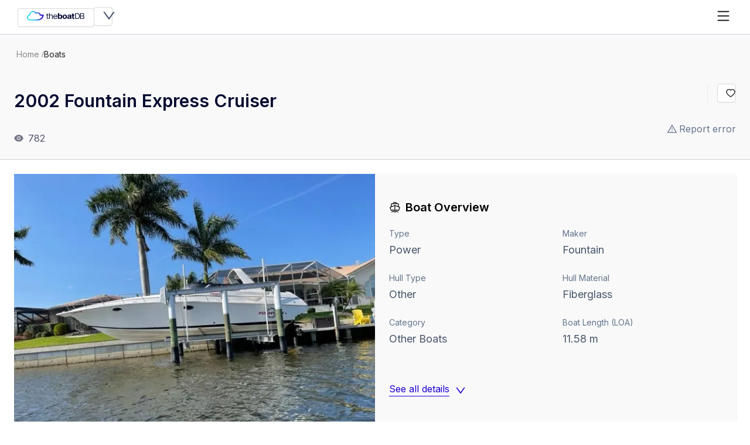

--- FILE ---
content_type: text/css; charset=UTF-8
request_url: https://theboatdb.com/_next/static/chunks/76a4638d7a1feec5.css
body_size: 63065
content:
.anticon{color:inherit;text-align:center;text-transform:none;vertical-align:-.125em;text-rendering:optimizeLegibility;-webkit-font-smoothing:antialiased;-moz-osx-font-smoothing:grayscale;align-items:center;font-style:normal;line-height:0;display:inline-flex}.anticon>*{line-height:1}.anticon svg{display:inline-block}.anticon .anticon .anticon-icon{display:block}a{color:#1e00d5;cursor:pointer;-webkit-text-decoration-skip:objects;background-color:#0000;outline:none;text-decoration:none;transition:color .3s}a:hover{color:#69b1ff}a:active{color:#0958d9}a:active,a:hover,a:focus{outline:0;text-decoration:none}a[disabled]{color:#00000040;cursor:not-allowed}[class^=ant-affix],[class*=\ ant-affix]{box-sizing:border-box;font-family:-apple-system,BlinkMacSystemFont,Segoe UI,Roboto,Helvetica Neue,Arial,Noto Sans,sans-serif,Apple Color Emoji,Segoe UI Emoji,Segoe UI Symbol,Noto Color Emoji;font-size:14px}[class^=ant-affix]:before,[class*=\ ant-affix]:before,[class^=ant-affix]:after,[class*=\ ant-affix]:after,[class^=ant-affix] [class^=ant-affix],[class*=\ ant-affix] [class^=ant-affix],[class^=ant-affix] [class*=\ ant-affix],[class*=\ ant-affix] [class*=\ ant-affix],[class^=ant-affix] [class^=ant-affix]:before,[class*=\ ant-affix] [class^=ant-affix]:before,[class^=ant-affix] [class*=\ ant-affix]:before,[class*=\ ant-affix] [class*=\ ant-affix]:before,[class^=ant-affix] [class^=ant-affix]:after,[class*=\ ant-affix] [class^=ant-affix]:after,[class^=ant-affix] [class*=\ ant-affix]:after,[class*=\ ant-affix] [class*=\ ant-affix]:after{box-sizing:border-box}.ant-affix{z-index:10;position:fixed}[class^=ant-alert],[class*=\ ant-alert]{box-sizing:border-box;font-family:-apple-system,BlinkMacSystemFont,Segoe UI,Roboto,Helvetica Neue,Arial,Noto Sans,sans-serif,Apple Color Emoji,Segoe UI Emoji,Segoe UI Symbol,Noto Color Emoji;font-size:14px}[class^=ant-alert]:before,[class*=\ ant-alert]:before,[class^=ant-alert]:after,[class*=\ ant-alert]:after,[class^=ant-alert] [class^=ant-alert],[class*=\ ant-alert] [class^=ant-alert],[class^=ant-alert] [class*=\ ant-alert],[class*=\ ant-alert] [class*=\ ant-alert],[class^=ant-alert] [class^=ant-alert]:before,[class*=\ ant-alert] [class^=ant-alert]:before,[class^=ant-alert] [class*=\ ant-alert]:before,[class*=\ ant-alert] [class*=\ ant-alert]:before,[class^=ant-alert] [class^=ant-alert]:after,[class*=\ ant-alert] [class^=ant-alert]:after,[class^=ant-alert] [class*=\ ant-alert]:after,[class*=\ ant-alert] [class*=\ ant-alert]:after{box-sizing:border-box}.ant-alert{box-sizing:border-box;color:#000000e0;word-wrap:break-word;border-radius:4px;align-items:center;margin:0;padding:8px 12px;font-family:-apple-system,BlinkMacSystemFont,Segoe UI,Roboto,Helvetica Neue,Arial,Noto Sans,sans-serif,Apple Color Emoji,Segoe UI Emoji,Segoe UI Symbol,Noto Color Emoji;font-size:14px;line-height:1.57143;list-style:none;display:flex;position:relative}.ant-alert.ant-alert-rtl{direction:rtl}.ant-alert .ant-alert-content{flex:1;min-width:0}.ant-alert .ant-alert-icon{margin-inline-end:8px;line-height:0}.ant-alert-description{font-size:14px;line-height:1.57143;display:none}.ant-alert-message{color:#000000e0}.ant-alert.ant-alert-motion-leave{opacity:1;transition:max-height .3s cubic-bezier(.78,.14,.15,.86),opacity .3s cubic-bezier(.78,.14,.15,.86),padding-top .3s cubic-bezier(.78,.14,.15,.86),padding-bottom .3s cubic-bezier(.78,.14,.15,.86),margin-bottom .3s cubic-bezier(.78,.14,.15,.86);overflow:hidden}.ant-alert.ant-alert-motion-leave-active{opacity:0;max-height:0;padding-top:0;padding-bottom:0;margin-bottom:0!important}.ant-alert-with-description{align-items:flex-start;padding-block:20px;padding-inline:24px}.ant-alert-with-description .ant-alert-icon{margin-inline-end:12px;font-size:24px;line-height:0}.ant-alert-with-description .ant-alert-message{color:#000000e0;margin-bottom:8px;font-size:16px;display:block}.ant-alert-with-description .ant-alert-description{display:block}.ant-alert-banner{border-radius:0;margin-bottom:0;border:0!important}.ant-alert-success{background-color:#f0fff5;border:1px solid #b0ffce}.ant-alert-success .ant-alert-icon{color:#2dd881}.ant-alert-info{background-color:#e6f4ff;border:1px solid #91caff}.ant-alert-info .ant-alert-icon{color:#1677ff}.ant-alert-warning{background-color:#fffbe6;border:1px solid #ffe58f}.ant-alert-warning .ant-alert-icon{color:#faad14}.ant-alert-error{background-color:#fff3f0;border:1px solid #ffbdb0}.ant-alert-error .ant-alert-icon{color:#ef3e31}.ant-alert-error .ant-alert-description>pre{margin:0;padding:0}.ant-alert-action{margin-inline-start:8px}.ant-alert .ant-alert-close-icon{cursor:pointer;background-color:#0000;border:none;outline:none;margin-inline-start:8px;padding:0;font-size:12px;line-height:12px;overflow:hidden}.ant-alert .ant-alert-close-icon .anticon-close{color:#00000073;transition:color .2s}.ant-alert .ant-alert-close-icon .anticon-close:hover{color:#000000e0}.ant-alert-close-text{color:#00000073;transition:color .2s}.ant-alert-close-text:hover{color:#000000e0}[class^=ant-anchor],[class*=\ ant-anchor]{box-sizing:border-box;font-family:-apple-system,BlinkMacSystemFont,Segoe UI,Roboto,Helvetica Neue,Arial,Noto Sans,sans-serif,Apple Color Emoji,Segoe UI Emoji,Segoe UI Symbol,Noto Color Emoji;font-size:14px}[class^=ant-anchor]:before,[class*=\ ant-anchor]:before,[class^=ant-anchor]:after,[class*=\ ant-anchor]:after,[class^=ant-anchor] [class^=ant-anchor],[class*=\ ant-anchor] [class^=ant-anchor],[class^=ant-anchor] [class*=\ ant-anchor],[class*=\ ant-anchor] [class*=\ ant-anchor],[class^=ant-anchor] [class^=ant-anchor]:before,[class*=\ ant-anchor] [class^=ant-anchor]:before,[class^=ant-anchor] [class*=\ ant-anchor]:before,[class*=\ ant-anchor] [class*=\ ant-anchor]:before,[class^=ant-anchor] [class^=ant-anchor]:after,[class*=\ ant-anchor] [class^=ant-anchor]:after,[class^=ant-anchor] [class*=\ ant-anchor]:after,[class*=\ ant-anchor] [class*=\ ant-anchor]:after{box-sizing:border-box}.ant-anchor-wrapper{background-color:#0000;margin-block-start:-4px;padding-block-start:4px}.ant-anchor-wrapper .ant-anchor{box-sizing:border-box;color:#000000e0;margin:0;padding:0;padding-inline-start:2px;font-family:-apple-system,BlinkMacSystemFont,Segoe UI,Roboto,Helvetica Neue,Arial,Noto Sans,sans-serif,Apple Color Emoji,Segoe UI Emoji,Segoe UI Symbol,Noto Color Emoji;font-size:14px;line-height:1.57143;list-style:none;position:relative}.ant-anchor-wrapper .ant-anchor .ant-anchor-link{padding-block:4px;padding-inline:16px 0}.ant-anchor-wrapper .ant-anchor .ant-anchor-link-title{white-space:nowrap;text-overflow:ellipsis;color:#000000e0;margin-block-end:3px;transition:all .3s;display:block;position:relative;overflow:hidden}.ant-anchor-wrapper .ant-anchor .ant-anchor-link-title:only-child{margin-block-end:0}.ant-anchor-wrapper .ant-anchor .ant-anchor-link-active>.ant-anchor-link-title{color:#1e00d5}.ant-anchor-wrapper .ant-anchor .ant-anchor-link .ant-anchor-link{padding-block:2px}.ant-anchor-wrapper:not(.ant-anchor-wrapper-horizontal) .ant-anchor:before{content:" ";border-inline-start:2px solid #0505050f;height:100%;position:absolute;top:0;left:0}.ant-anchor-wrapper:not(.ant-anchor-wrapper-horizontal) .ant-anchor .ant-anchor-ink{background-color:#1e00d5;width:2px;transition:top .3s ease-in-out;display:none;position:absolute;left:0;transform:translateY(-50%)}.ant-anchor-wrapper:not(.ant-anchor-wrapper-horizontal) .ant-anchor .ant-anchor-ink.ant-anchor-ink-visible{display:inline-block}.ant-anchor-wrapper .ant-anchor-fixed .ant-anchor-ink .ant-anchor-ink{display:none}.ant-anchor-wrapper-horizontal{position:relative}.ant-anchor-wrapper-horizontal:before{content:" ";border-bottom:1px solid #0505050f;position:absolute;bottom:0;left:0;right:0}.ant-anchor-wrapper-horizontal .ant-anchor{scrollbar-width:none;display:flex;position:relative;overflow-x:scroll}.ant-anchor-wrapper-horizontal .ant-anchor::-webkit-scrollbar{display:none}.ant-anchor-wrapper-horizontal .ant-anchor .ant-anchor-link:first-of-type{padding-inline:0}.ant-anchor-wrapper-horizontal .ant-anchor .ant-anchor-ink{background-color:#1e00d5;height:2px;transition:left .3s ease-in-out,width .3s ease-in-out;position:absolute;bottom:0}[class^=ant-app],[class*=\ ant-app]{box-sizing:border-box;font-family:-apple-system,BlinkMacSystemFont,Segoe UI,Roboto,Helvetica Neue,Arial,Noto Sans,sans-serif,Apple Color Emoji,Segoe UI Emoji,Segoe UI Symbol,Noto Color Emoji;font-size:14px}[class^=ant-app]:before,[class*=\ ant-app]:before,[class^=ant-app]:after,[class*=\ ant-app]:after,[class^=ant-app] [class^=ant-app],[class*=\ ant-app] [class^=ant-app],[class^=ant-app] [class*=\ ant-app],[class*=\ ant-app] [class*=\ ant-app],[class^=ant-app] [class^=ant-app]:before,[class*=\ ant-app] [class^=ant-app]:before,[class^=ant-app] [class*=\ ant-app]:before,[class*=\ ant-app] [class*=\ ant-app]:before,[class^=ant-app] [class^=ant-app]:after,[class*=\ ant-app] [class^=ant-app]:after,[class^=ant-app] [class*=\ ant-app]:after,[class*=\ ant-app] [class*=\ ant-app]:after{box-sizing:border-box}.ant-app{color:#000000e0;font-family:-apple-system,BlinkMacSystemFont,Segoe UI,Roboto,Helvetica Neue,Arial,Noto Sans,sans-serif,Apple Color Emoji,Segoe UI Emoji,Segoe UI Symbol,Noto Color Emoji;font-size:14px;line-height:1.57143}[class^=ant-message],[class*=\ ant-message]{box-sizing:border-box;font-family:-apple-system,BlinkMacSystemFont,Segoe UI,Roboto,Helvetica Neue,Arial,Noto Sans,sans-serif,Apple Color Emoji,Segoe UI Emoji,Segoe UI Symbol,Noto Color Emoji;font-size:14px}[class^=ant-message]:before,[class*=\ ant-message]:before,[class^=ant-message]:after,[class*=\ ant-message]:after,[class^=ant-message] [class^=ant-message],[class*=\ ant-message] [class^=ant-message],[class^=ant-message] [class*=\ ant-message],[class*=\ ant-message] [class*=\ ant-message],[class^=ant-message] [class^=ant-message]:before,[class*=\ ant-message] [class^=ant-message]:before,[class^=ant-message] [class*=\ ant-message]:before,[class*=\ ant-message] [class*=\ ant-message]:before,[class^=ant-message] [class^=ant-message]:after,[class*=\ ant-message] [class^=ant-message]:after,[class^=ant-message] [class*=\ ant-message]:after,[class*=\ ant-message] [class*=\ ant-message]:after{box-sizing:border-box}.ant-message{box-sizing:border-box;color:#000000e0;pointer-events:none;z-index:1010;width:100%;margin:0;padding:0;font-family:-apple-system,BlinkMacSystemFont,Segoe UI,Roboto,Helvetica Neue,Arial,Noto Sans,sans-serif,Apple Color Emoji,Segoe UI Emoji,Segoe UI Symbol,Noto Color Emoji;font-size:14px;line-height:1.57143;list-style:none;position:fixed;top:8px}.ant-message .ant-message-move-up{animation-fill-mode:forwards}.ant-message .ant-message-move-up-appear,.ant-message .ant-message-move-up-enter{animation-name:MessageMoveIn;animation-duration:.3s;animation-timing-function:cubic-bezier(.78,.14,.15,.86);animation-play-state:paused}.ant-message .ant-message-move-up-appear.ant-message-move-up-appear-active,.ant-message .ant-message-move-up-enter.ant-message-move-up-enter-active{animation-play-state:running}.ant-message .ant-message-move-up-leave{animation-name:MessageMoveOut;animation-duration:.3s;animation-timing-function:cubic-bezier(.78,.14,.15,.86);animation-play-state:paused}.ant-message .ant-message-move-up-leave.ant-message-move-up-leave-active{animation-play-state:running}.ant-message-rtl,.ant-message-rtl span{direction:rtl}.ant-message-notice{text-align:center;padding:8px}.ant-message-notice .ant-message-custom-content>.anticon{vertical-align:text-bottom;margin-inline-end:8px;font-size:16px}.ant-message-notice .ant-message-notice-content{pointer-events:all;background:#fff;border-radius:4px;padding:9px 12px;display:inline-block;box-shadow:0 6px 16px #00000014,0 3px 6px -4px #0000001f,0 9px 28px 8px #0000000d}.ant-message-notice .ant-message-success>.anticon{color:#2dd881}.ant-message-notice .ant-message-error>.anticon{color:#ef3e31}.ant-message-notice .ant-message-warning>.anticon{color:#faad14}.ant-message-notice .ant-message-info>.anticon,.ant-message-notice .ant-message-loading>.anticon{color:#1677ff}.ant-message-notice-pure-panel{text-align:start;padding:0}[class^=ant-notification],[class*=\ ant-notification]{box-sizing:border-box;font-family:-apple-system,BlinkMacSystemFont,Segoe UI,Roboto,Helvetica Neue,Arial,Noto Sans,sans-serif,Apple Color Emoji,Segoe UI Emoji,Segoe UI Symbol,Noto Color Emoji;font-size:14px}[class^=ant-notification]:before,[class*=\ ant-notification]:before,[class^=ant-notification]:after,[class*=\ ant-notification]:after,[class^=ant-notification] [class^=ant-notification],[class*=\ ant-notification] [class^=ant-notification],[class^=ant-notification] [class*=\ ant-notification],[class*=\ ant-notification] [class*=\ ant-notification],[class^=ant-notification] [class^=ant-notification]:before,[class*=\ ant-notification] [class^=ant-notification]:before,[class^=ant-notification] [class*=\ ant-notification]:before,[class*=\ ant-notification] [class*=\ ant-notification]:before,[class^=ant-notification] [class^=ant-notification]:after,[class*=\ ant-notification] [class^=ant-notification]:after,[class^=ant-notification] [class*=\ ant-notification]:after,[class*=\ ant-notification] [class*=\ ant-notification]:after{box-sizing:border-box}.ant-notification{box-sizing:border-box;color:#000000e0;z-index:1050;margin:0;margin-inline-end:24px;padding:0;font-family:-apple-system,BlinkMacSystemFont,Segoe UI,Roboto,Helvetica Neue,Arial,Noto Sans,sans-serif,Apple Color Emoji,Segoe UI Emoji,Segoe UI Symbol,Noto Color Emoji;font-size:14px;line-height:1.57143;list-style:none;position:fixed}.ant-notification .ant-notification-hook-holder{position:relative}.ant-notification.ant-notification-top,.ant-notification.ant-notification-bottom{margin-inline:0}.ant-notification.ant-notification-topLeft,.ant-notification.ant-notification-bottomLeft{margin-inline:24px 0}.ant-notification.ant-notification-topLeft .ant-notification-fade-enter.ant-notification-fade-enter-active,.ant-notification.ant-notification-bottomLeft .ant-notification-fade-enter.ant-notification-fade-enter-active,.ant-notification.ant-notification-topLeft .ant-notification-fade-appear.ant-notification-fade-appear-active,.ant-notification.ant-notification-bottomLeft .ant-notification-fade-appear.ant-notification-fade-appear-active{animation-name:antNotificationLeftFadeIn}.ant-notification .ant-notification-fade-enter,.ant-notification .ant-notification-fade-appear{opacity:0;animation-duration:.2s;animation-timing-function:cubic-bezier(.645,.045,.355,1);animation-play-state:paused;animation-fill-mode:both}.ant-notification .ant-notification-fade-leave{animation-duration:.2s;animation-timing-function:cubic-bezier(.645,.045,.355,1);animation-play-state:paused;animation-fill-mode:both}.ant-notification .ant-notification-fade-enter.ant-notification-fade-enter-active,.ant-notification .ant-notification-fade-appear.ant-notification-fade-appear-active{animation-name:antNotificationFadeIn;animation-play-state:running}.ant-notification .ant-notification-fade-leave.ant-notification-fade-leave-active{animation-name:antNotificationFadeOut;animation-play-state:running}.ant-notification.ant-notification-top .ant-notification-fade-enter.ant-notification-fade-enter-active,.ant-notification.ant-notification-top .ant-notification-fade-appear.ant-notification-fade-appear-active{animation-name:antNotificationTopFadeIn}.ant-notification.ant-notification-bottom .ant-notification-fade-enter.ant-notification-fade-enter-active,.ant-notification.ant-notification-bottom .ant-notification-fade-appear.ant-notification-fade-appear-active{animation-name:antNotificationBottomFadeIn}.ant-notification-rtl{direction:rtl}.ant-notification-rtl .ant-notification-notice-btn{float:left}.ant-notification-notice{margin-bottom:16px;word-wrap:break-word;background:#fff;border-radius:4px;width:384px;max-width:calc(100vw - 48px);margin-inline-start:auto;padding:20px 24px;line-height:1.57143;position:relative;overflow:hidden;box-shadow:0 6px 16px #00000014,0 3px 6px -4px #0000001f,0 9px 28px 8px #0000000d}.ant-notification-notice .ant-notification-close-icon{cursor:pointer;font-size:14px}.ant-notification-notice .ant-notification-notice-message{color:#000000e0;margin-bottom:8px;font-size:16px;line-height:1.5}.ant-notification-notice .ant-notification-notice-description{font-size:14px}.ant-notification-notice.ant-notification-notice-closable .ant-notification-notice-message{padding-inline-end:24px}.ant-notification-notice .ant-notification-notice-with-icon .ant-notification-notice-message{margin-bottom:8px;margin-inline-start:36px;font-size:16px}.ant-notification-notice .ant-notification-notice-with-icon .ant-notification-notice-description{margin-inline-start:36px;font-size:14px}.ant-notification-notice .ant-notification-notice-icon{font-size:24px;line-height:0;position:absolute}.ant-notification-notice .ant-notification-notice-icon-success.anticon{color:#2dd881}.ant-notification-notice .ant-notification-notice-icon-info.anticon{color:#1677ff}.ant-notification-notice .ant-notification-notice-icon-warning.anticon{color:#faad14}.ant-notification-notice .ant-notification-notice-icon-error.anticon{color:#ef3e31}.ant-notification-notice .ant-notification-notice-close{top:20px;color:#00000073;border-radius:4px;outline:none;justify-content:center;align-items:center;width:22px;height:22px;transition:background-color .2s,color .2s;display:flex;position:absolute;inset-inline-end:24px}.ant-notification-notice .ant-notification-notice-close:hover{color:#000000e0;background-color:#0000000f}.ant-notification-notice .ant-notification-notice-btn{float:right;margin-top:12px}.ant-notification-notice-pure-panel{margin:0}[class^=ant-select],[class*=\ ant-select]{box-sizing:border-box;font-family:-apple-system,BlinkMacSystemFont,Segoe UI,Roboto,Helvetica Neue,Arial,Noto Sans,sans-serif,Apple Color Emoji,Segoe UI Emoji,Segoe UI Symbol,Noto Color Emoji;font-size:14px}[class^=ant-select]:before,[class*=\ ant-select]:before,[class^=ant-select]:after,[class*=\ ant-select]:after,[class^=ant-select] [class^=ant-select],[class*=\ ant-select] [class^=ant-select],[class^=ant-select] [class*=\ ant-select],[class*=\ ant-select] [class*=\ ant-select],[class^=ant-select] [class^=ant-select]:before,[class*=\ ant-select] [class^=ant-select]:before,[class^=ant-select] [class*=\ ant-select]:before,[class*=\ ant-select] [class*=\ ant-select]:before,[class^=ant-select] [class^=ant-select]:after,[class*=\ ant-select] [class^=ant-select]:after,[class^=ant-select] [class*=\ ant-select]:after,[class*=\ ant-select] [class*=\ ant-select]:after{box-sizing:border-box}.ant-select-borderless .ant-select-selector{box-shadow:none!important;background-color:#0000!important;border-color:#0000!important}.ant-select.ant-select-in-form-item{width:100%}.ant-select{box-sizing:border-box;color:#000000e0;cursor:pointer;margin:0;padding:0;font-family:-apple-system,BlinkMacSystemFont,Segoe UI,Roboto,Helvetica Neue,Arial,Noto Sans,sans-serif,Apple Color Emoji,Segoe UI Emoji,Segoe UI Symbol,Noto Color Emoji;font-size:14px;line-height:1.57143;list-style:none;display:inline-block;position:relative}.ant-select:not(.ant-select-customize-input) .ant-select-selector{background-color:#fff;border:1px solid #d9d9d9;transition:all .2s cubic-bezier(.645,.045,.355,1);position:relative}.ant-select:not(.ant-select-customize-input) .ant-select-selector input{cursor:pointer}.ant-select-show-search.ant-select:not(.ant-select-customize-input) .ant-select-selector{cursor:text}.ant-select-show-search.ant-select:not(.ant-select-customize-input) .ant-select-selector input{cursor:auto;color:inherit}.ant-select-disabled.ant-select:not(.ant-select-customize-input) .ant-select-selector{color:#00000040;cursor:not-allowed;background:#0000000a}.ant-select-multiple.ant-select-disabled.ant-select:not(.ant-select-customize-input) .ant-select-selector{background:#0000000a}.ant-select-disabled.ant-select:not(.ant-select-customize-input) .ant-select-selector input{cursor:not-allowed}.ant-select:not(.ant-select-customize-input) .ant-select-selector .ant-select-selection-search-input{appearance:none;background:0 0;border:none;outline:none;margin:0;padding:0}.ant-select:not(.ant-select-customize-input) .ant-select-selector .ant-select-selection-search-input::-webkit-search-cancel-button{-webkit-appearance:none;display:none}.ant-select .ant-select-selection-item{white-space:nowrap;text-overflow:ellipsis;flex:1;font-weight:400;overflow:hidden}.ant-select .ant-select-selection-item>*{line-height:inherit;white-space:nowrap;text-overflow:ellipsis;overflow:hidden}.ant-select .ant-select-selection-placeholder{white-space:nowrap;text-overflow:ellipsis;color:#00000040;pointer-events:none;flex:1;overflow:hidden}.ant-select .ant-select-arrow{color:#00000040;text-align:center;text-transform:none;vertical-align:-.125em;text-rendering:optimizeLegibility;-webkit-font-smoothing:antialiased;-moz-osx-font-smoothing:grayscale;top:50%;pointer-events:none;align-items:center;height:12px;margin-top:-6px;font-size:12px;font-style:normal;line-height:1;display:flex;position:absolute;inset-inline:auto 11px}.ant-select .ant-select-arrow>*{line-height:1}.ant-select .ant-select-arrow svg{display:inline-block}.ant-select .ant-select-arrow .anticon{vertical-align:top;transition:transform .3s}.ant-select .ant-select-arrow .anticon>svg{vertical-align:top}.ant-select .ant-select-arrow .anticon:not(.ant-select-suffix){pointer-events:auto}.ant-select-disabled .ant-select .ant-select-arrow{cursor:not-allowed}.ant-select .ant-select-arrow>:not(:last-child){margin-inline-end:8px}.ant-select .ant-select-clear{top:50%;z-index:1;color:#00000040;text-align:center;text-transform:none;cursor:pointer;opacity:0;text-rendering:auto;background:#fff;width:12px;height:12px;margin-top:-6px;font-size:12px;font-style:normal;line-height:1;transition:color .2s,opacity .3s;display:inline-block;position:absolute;inset-inline:auto 11px}.ant-select .ant-select-clear:before{display:block}.ant-select .ant-select-clear:hover{color:#00000073}.ant-select:hover .ant-select-clear{opacity:1}.ant-select-has-feedback .ant-select-clear{inset-inline-end:29px}.ant-select-single{font-size:14px}.ant-select-single .ant-select-selector{box-sizing:border-box;color:#000000e0;border-radius:4px;margin:0;padding:0;font-family:-apple-system,BlinkMacSystemFont,Segoe UI,Roboto,Helvetica Neue,Arial,Noto Sans,sans-serif,Apple Color Emoji,Segoe UI Emoji,Segoe UI Symbol,Noto Color Emoji;font-size:14px;line-height:1.57143;list-style:none;display:flex}.ant-select-single .ant-select-selector .ant-select-selection-search{top:0;inset-inline:11px;position:absolute;bottom:0}.ant-select-single .ant-select-selector .ant-select-selection-search-input{width:100%}.ant-select-single .ant-select-selector .ant-select-selection-item,.ant-select-single .ant-select-selector .ant-select-selection-placeholder{padding:0;line-height:30px;transition:all .3s}@supports ((-moz-appearance:meterbar)){.ant-select-single .ant-select-selector .ant-select-selection-item,.ant-select-single .ant-select-selector .ant-select-selection-placeholder{line-height:30px}}.ant-select-single .ant-select-selector .ant-select-selection-item{-webkit-user-select:none;user-select:none;position:relative}.ant-select-single .ant-select-selector .ant-select-selection-placeholder{pointer-events:none;transition:none}.ant-select-single .ant-select-selector:after,.ant-select-single .ant-select-selector .ant-select-selection-item:after,.ant-select-single .ant-select-selector .ant-select-selection-placeholder:after{visibility:hidden;content:" ";width:0;display:inline-block}.ant-select-single.ant-select-show-arrow .ant-select-selection-item,.ant-select-single.ant-select-show-arrow .ant-select-selection-placeholder{padding-inline-end:18px}.ant-select-single.ant-select-open .ant-select-selection-item{color:#00000040}.ant-select-single:not(.ant-select-customize-input) .ant-select-selector{width:100%;height:32px;padding:0 11px}.ant-select-single:not(.ant-select-customize-input) .ant-select-selector .ant-select-selection-search-input{height:30px}.ant-select-single:not(.ant-select-customize-input) .ant-select-selector:after{line-height:30px}.ant-select-single.ant-select-customize-input .ant-select-selector:after{display:none}.ant-select-single.ant-select-customize-input .ant-select-selector .ant-select-selection-search{width:100%;position:static}.ant-select-single.ant-select-customize-input .ant-select-selector .ant-select-selection-placeholder{padding:0 11px;position:absolute;inset-inline:0}.ant-select-single.ant-select-customize-input .ant-select-selector .ant-select-selection-placeholder:after{display:none}.ant-select-single.ant-select-sm{font-size:14px}.ant-select-single.ant-select-sm .ant-select-selector{box-sizing:border-box;color:#000000e0;border-radius:4px;margin:0;padding:0;font-family:-apple-system,BlinkMacSystemFont,Segoe UI,Roboto,Helvetica Neue,Arial,Noto Sans,sans-serif,Apple Color Emoji,Segoe UI Emoji,Segoe UI Symbol,Noto Color Emoji;font-size:14px;line-height:1.57143;list-style:none;display:flex}.ant-select-single.ant-select-sm .ant-select-selector .ant-select-selection-search{top:0;inset-inline:11px;position:absolute;bottom:0}.ant-select-single.ant-select-sm .ant-select-selector .ant-select-selection-search-input{width:100%}.ant-select-single.ant-select-sm .ant-select-selector .ant-select-selection-item,.ant-select-single.ant-select-sm .ant-select-selector .ant-select-selection-placeholder{padding:0;line-height:22px;transition:all .3s}@supports ((-moz-appearance:meterbar)){.ant-select-single.ant-select-sm .ant-select-selector .ant-select-selection-item,.ant-select-single.ant-select-sm .ant-select-selector .ant-select-selection-placeholder{line-height:22px}}.ant-select-single.ant-select-sm .ant-select-selector .ant-select-selection-item{-webkit-user-select:none;user-select:none;position:relative}.ant-select-single.ant-select-sm .ant-select-selector .ant-select-selection-placeholder{pointer-events:none;transition:none}.ant-select-single.ant-select-sm .ant-select-selector:after,.ant-select-single.ant-select-sm .ant-select-selector .ant-select-selection-item:after,.ant-select-single.ant-select-sm .ant-select-selector .ant-select-selection-placeholder:after{visibility:hidden;content:" ";width:0;display:inline-block}.ant-select-single.ant-select-sm.ant-select-show-arrow .ant-select-selection-item,.ant-select-single.ant-select-sm.ant-select-show-arrow .ant-select-selection-placeholder{padding-inline-end:18px}.ant-select-single.ant-select-sm.ant-select-open .ant-select-selection-item{color:#00000040}.ant-select-single.ant-select-sm:not(.ant-select-customize-input) .ant-select-selector{width:100%;height:24px;padding:0 11px}.ant-select-single.ant-select-sm:not(.ant-select-customize-input) .ant-select-selector .ant-select-selection-search-input{height:22px}.ant-select-single.ant-select-sm:not(.ant-select-customize-input) .ant-select-selector:after{line-height:22px}.ant-select-single.ant-select-sm.ant-select-customize-input .ant-select-selector:after{display:none}.ant-select-single.ant-select-sm.ant-select-customize-input .ant-select-selector .ant-select-selection-search{width:100%;position:static}.ant-select-single.ant-select-sm.ant-select-customize-input .ant-select-selector .ant-select-selection-placeholder{padding:0 11px;position:absolute;inset-inline:0}.ant-select-single.ant-select-sm.ant-select-customize-input .ant-select-selector .ant-select-selection-placeholder:after{display:none}.ant-select-single.ant-select-sm:not(.ant-select-customize-input) .ant-select-selection-search{inset-inline:7px}.ant-select-single.ant-select-sm:not(.ant-select-customize-input) .ant-select-selector{padding:0 7px}.ant-select-single.ant-select-sm:not(.ant-select-customize-input).ant-select-show-arrow .ant-select-selection-search{inset-inline-end:28px}.ant-select-single.ant-select-sm:not(.ant-select-customize-input).ant-select-show-arrow .ant-select-selection-item,.ant-select-single.ant-select-sm:not(.ant-select-customize-input).ant-select-show-arrow .ant-select-selection-placeholder{padding-inline-end:21px}.ant-select-single.ant-select-lg{font-size:16px}.ant-select-single.ant-select-lg .ant-select-selector{box-sizing:border-box;color:#000000e0;border-radius:4px;margin:0;padding:0;font-family:-apple-system,BlinkMacSystemFont,Segoe UI,Roboto,Helvetica Neue,Arial,Noto Sans,sans-serif,Apple Color Emoji,Segoe UI Emoji,Segoe UI Symbol,Noto Color Emoji;font-size:16px;line-height:1.57143;list-style:none;display:flex}.ant-select-single.ant-select-lg .ant-select-selector .ant-select-selection-search{top:0;inset-inline:11px;position:absolute;bottom:0}.ant-select-single.ant-select-lg .ant-select-selector .ant-select-selection-search-input{width:100%}.ant-select-single.ant-select-lg .ant-select-selector .ant-select-selection-item,.ant-select-single.ant-select-lg .ant-select-selector .ant-select-selection-placeholder{padding:0;line-height:38px;transition:all .3s}@supports ((-moz-appearance:meterbar)){.ant-select-single.ant-select-lg .ant-select-selector .ant-select-selection-item,.ant-select-single.ant-select-lg .ant-select-selector .ant-select-selection-placeholder{line-height:38px}}.ant-select-single.ant-select-lg .ant-select-selector .ant-select-selection-item{-webkit-user-select:none;user-select:none;position:relative}.ant-select-single.ant-select-lg .ant-select-selector .ant-select-selection-placeholder{pointer-events:none;transition:none}.ant-select-single.ant-select-lg .ant-select-selector:after,.ant-select-single.ant-select-lg .ant-select-selector .ant-select-selection-item:after,.ant-select-single.ant-select-lg .ant-select-selector .ant-select-selection-placeholder:after{visibility:hidden;content:" ";width:0;display:inline-block}.ant-select-single.ant-select-lg.ant-select-show-arrow .ant-select-selection-item,.ant-select-single.ant-select-lg.ant-select-show-arrow .ant-select-selection-placeholder{padding-inline-end:20px}.ant-select-single.ant-select-lg.ant-select-open .ant-select-selection-item{color:#00000040}.ant-select-single.ant-select-lg:not(.ant-select-customize-input) .ant-select-selector{width:100%;height:40px;padding:0 11px}.ant-select-single.ant-select-lg:not(.ant-select-customize-input) .ant-select-selector .ant-select-selection-search-input{height:38px}.ant-select-single.ant-select-lg:not(.ant-select-customize-input) .ant-select-selector:after{line-height:38px}.ant-select-single.ant-select-lg.ant-select-customize-input .ant-select-selector:after{display:none}.ant-select-single.ant-select-lg.ant-select-customize-input .ant-select-selector .ant-select-selection-search{width:100%;position:static}.ant-select-single.ant-select-lg.ant-select-customize-input .ant-select-selector .ant-select-selection-placeholder{padding:0 11px;position:absolute;inset-inline:0}.ant-select-single.ant-select-lg.ant-select-customize-input .ant-select-selector .ant-select-selection-placeholder:after{display:none}.ant-select-multiple{font-size:14px}.ant-select-multiple .ant-select-selection-overflow{flex-wrap:wrap;flex:auto;max-width:100%;display:flex;position:relative}.ant-select-multiple .ant-select-selection-overflow-item{flex:none;align-self:center;max-width:100%;display:inline-flex}.ant-select-multiple .ant-select-selector{border-radius:4px;flex-wrap:wrap;align-items:center;padding:1px 4px;display:flex}.ant-select-show-search.ant-select-multiple .ant-select-selector{cursor:text}.ant-select-disabled.ant-select-multiple .ant-select-selector{cursor:not-allowed;background:#0000000a}.ant-select-multiple .ant-select-selector:after{content:" ";width:0;margin:2px 0;line-height:24px;display:inline-block}.ant-select-multiple.ant-select-show-arrow .ant-select-selector,.ant-select-multiple.ant-select-allow-clear .ant-select-selector{padding-inline-end:24px}.ant-select-multiple .ant-select-selection-item{box-sizing:border-box;cursor:default;-webkit-user-select:none;user-select:none;margin-top:2px;margin-bottom:2px;background:#0000000f;border:1px solid #0505050f;border-radius:4px;flex:none;max-width:100%;height:24px;margin-inline-end:4px;padding-inline:8px 4px;line-height:22px;transition:font-size .3s,line-height .3s,height .3s;display:flex;position:relative}.ant-select-disabled.ant-select-multiple .ant-select-selection-item{color:#00000040;cursor:not-allowed;border-color:#d9d9d9}.ant-select-multiple .ant-select-selection-item-content{white-space:pre;text-overflow:ellipsis;margin-inline-end:4px;display:inline-block;overflow:hidden}.ant-select-multiple .ant-select-selection-item-remove{color:#00000073;font-style:normal;line-height:inherit;text-align:center;text-transform:none;vertical-align:-.125em;text-rendering:optimizeLegibility;-webkit-font-smoothing:antialiased;-moz-osx-font-smoothing:grayscale;cursor:pointer;align-items:center;font-size:10px;font-weight:700;display:inline-block}.ant-select-multiple .ant-select-selection-item-remove>*{line-height:1}.ant-select-multiple .ant-select-selection-item-remove svg{display:inline-block}.ant-select-multiple .ant-select-selection-item-remove>.anticon{vertical-align:-.2em}.ant-select-multiple .ant-select-selection-item-remove:hover{color:#000000e0}.ant-select-multiple .ant-select-selection-overflow-item+.ant-select-selection-overflow-item .ant-select-selection-search{margin-inline-start:0}.ant-select-multiple .ant-select-selection-search{max-width:100%;margin-inline-start:8px;display:inline-flex;position:relative}.ant-select-multiple .ant-select-selection-search-input,.ant-select-multiple .ant-select-selection-search-mirror{height:24px;font-family:-apple-system,BlinkMacSystemFont,Segoe UI,Roboto,Helvetica Neue,Arial,Noto Sans,sans-serif,Apple Color Emoji,Segoe UI Emoji,Segoe UI Symbol,Noto Color Emoji;line-height:24px;transition:all .3s}.ant-select-multiple .ant-select-selection-search-input{width:100%;min-width:4.1px}.ant-select-multiple .ant-select-selection-search-mirror{top:0;z-index:999;white-space:pre;visibility:hidden;position:absolute;inset-inline:0 auto}.ant-select-multiple .ant-select-selection-placeholder{top:50%;transition:all .3s;position:absolute;inset-inline:11px;transform:translateY(-50%)}.ant-select-multiple.ant-select-sm{font-size:14px}.ant-select-multiple.ant-select-sm .ant-select-selection-overflow{flex-wrap:wrap;flex:auto;max-width:100%;display:flex;position:relative}.ant-select-multiple.ant-select-sm .ant-select-selection-overflow-item{flex:none;align-self:center;max-width:100%;display:inline-flex}.ant-select-multiple.ant-select-sm .ant-select-selector{border-radius:4px;flex-wrap:wrap;align-items:center;padding:1px 4px;display:flex}.ant-select-show-search.ant-select-multiple.ant-select-sm .ant-select-selector{cursor:text}.ant-select-disabled.ant-select-multiple.ant-select-sm .ant-select-selector{cursor:not-allowed;background:#0000000a}.ant-select-multiple.ant-select-sm .ant-select-selector:after{content:" ";width:0;margin:2px 0;line-height:16px;display:inline-block}.ant-select-multiple.ant-select-sm.ant-select-show-arrow .ant-select-selector,.ant-select-multiple.ant-select-sm.ant-select-allow-clear .ant-select-selector{padding-inline-end:24px}.ant-select-multiple.ant-select-sm .ant-select-selection-item{box-sizing:border-box;cursor:default;-webkit-user-select:none;user-select:none;margin-top:2px;margin-bottom:2px;background:#0000000f;border:1px solid #0505050f;border-radius:1px;flex:none;max-width:100%;height:16px;margin-inline-end:4px;padding-inline:8px 4px;line-height:14px;transition:font-size .3s,line-height .3s,height .3s;display:flex;position:relative}.ant-select-disabled.ant-select-multiple.ant-select-sm .ant-select-selection-item{color:#00000040;cursor:not-allowed;border-color:#d9d9d9}.ant-select-multiple.ant-select-sm .ant-select-selection-item-content{white-space:pre;text-overflow:ellipsis;margin-inline-end:4px;display:inline-block;overflow:hidden}.ant-select-multiple.ant-select-sm .ant-select-selection-item-remove{color:#00000073;font-style:normal;line-height:inherit;text-align:center;text-transform:none;vertical-align:-.125em;text-rendering:optimizeLegibility;-webkit-font-smoothing:antialiased;-moz-osx-font-smoothing:grayscale;cursor:pointer;align-items:center;font-size:10px;font-weight:700;display:inline-block}.ant-select-multiple.ant-select-sm .ant-select-selection-item-remove>*{line-height:1}.ant-select-multiple.ant-select-sm .ant-select-selection-item-remove svg{display:inline-block}.ant-select-multiple.ant-select-sm .ant-select-selection-item-remove>.anticon{vertical-align:-.2em}.ant-select-multiple.ant-select-sm .ant-select-selection-item-remove:hover{color:#000000e0}.ant-select-multiple.ant-select-sm .ant-select-selection-overflow-item+.ant-select-selection-overflow-item .ant-select-selection-search{margin-inline-start:0}.ant-select-multiple.ant-select-sm .ant-select-selection-search{max-width:100%;margin-inline-start:8px;display:inline-flex;position:relative}.ant-select-multiple.ant-select-sm .ant-select-selection-search-input,.ant-select-multiple.ant-select-sm .ant-select-selection-search-mirror{height:16px;font-family:-apple-system,BlinkMacSystemFont,Segoe UI,Roboto,Helvetica Neue,Arial,Noto Sans,sans-serif,Apple Color Emoji,Segoe UI Emoji,Segoe UI Symbol,Noto Color Emoji;line-height:16px;transition:all .3s}.ant-select-multiple.ant-select-sm .ant-select-selection-search-input{width:100%;min-width:4.1px}.ant-select-multiple.ant-select-sm .ant-select-selection-search-mirror{top:0;z-index:999;white-space:pre;visibility:hidden;position:absolute;inset-inline:0 auto}.ant-select-multiple.ant-select-sm .ant-select-selection-placeholder{top:50%;transition:all .3s;position:absolute;inset-inline:7px;transform:translateY(-50%)}.ant-select-multiple.ant-select-sm .ant-select-selection-search{margin-inline-start:2px}.ant-select-multiple.ant-select-lg{font-size:16px}.ant-select-multiple.ant-select-lg .ant-select-selection-overflow{flex-wrap:wrap;flex:auto;max-width:100%;display:flex;position:relative}.ant-select-multiple.ant-select-lg .ant-select-selection-overflow-item{flex:none;align-self:center;max-width:100%;display:inline-flex}.ant-select-multiple.ant-select-lg .ant-select-selector{border-radius:4px;flex-wrap:wrap;align-items:center;padding:1px 4px;display:flex}.ant-select-show-search.ant-select-multiple.ant-select-lg .ant-select-selector{cursor:text}.ant-select-disabled.ant-select-multiple.ant-select-lg .ant-select-selector{cursor:not-allowed;background:#0000000a}.ant-select-multiple.ant-select-lg .ant-select-selector:after{content:" ";width:0;margin:2px 0;line-height:32px;display:inline-block}.ant-select-multiple.ant-select-lg.ant-select-show-arrow .ant-select-selector,.ant-select-multiple.ant-select-lg.ant-select-allow-clear .ant-select-selector{padding-inline-end:24px}.ant-select-multiple.ant-select-lg .ant-select-selection-item{box-sizing:border-box;cursor:default;-webkit-user-select:none;user-select:none;margin-top:2px;margin-bottom:2px;background:#0000000f;border:1px solid #0505050f;border-radius:4px;flex:none;max-width:100%;height:32px;margin-inline-end:4px;padding-inline:8px 4px;line-height:30px;transition:font-size .3s,line-height .3s,height .3s;display:flex;position:relative}.ant-select-disabled.ant-select-multiple.ant-select-lg .ant-select-selection-item{color:#00000040;cursor:not-allowed;border-color:#d9d9d9}.ant-select-multiple.ant-select-lg .ant-select-selection-item-content{white-space:pre;text-overflow:ellipsis;margin-inline-end:4px;display:inline-block;overflow:hidden}.ant-select-multiple.ant-select-lg .ant-select-selection-item-remove{color:#00000073;font-style:normal;line-height:inherit;text-align:center;text-transform:none;vertical-align:-.125em;text-rendering:optimizeLegibility;-webkit-font-smoothing:antialiased;-moz-osx-font-smoothing:grayscale;cursor:pointer;align-items:center;font-size:10px;font-weight:700;display:inline-block}.ant-select-multiple.ant-select-lg .ant-select-selection-item-remove>*{line-height:1}.ant-select-multiple.ant-select-lg .ant-select-selection-item-remove svg{display:inline-block}.ant-select-multiple.ant-select-lg .ant-select-selection-item-remove>.anticon{vertical-align:-.2em}.ant-select-multiple.ant-select-lg .ant-select-selection-item-remove:hover{color:#000000e0}.ant-select-multiple.ant-select-lg .ant-select-selection-overflow-item+.ant-select-selection-overflow-item .ant-select-selection-search{margin-inline-start:0}.ant-select-multiple.ant-select-lg .ant-select-selection-search{max-width:100%;margin-inline-start:8px;display:inline-flex;position:relative}.ant-select-multiple.ant-select-lg .ant-select-selection-search-input,.ant-select-multiple.ant-select-lg .ant-select-selection-search-mirror{height:32px;font-family:-apple-system,BlinkMacSystemFont,Segoe UI,Roboto,Helvetica Neue,Arial,Noto Sans,sans-serif,Apple Color Emoji,Segoe UI Emoji,Segoe UI Symbol,Noto Color Emoji;line-height:32px;transition:all .3s}.ant-select-multiple.ant-select-lg .ant-select-selection-search-input{width:100%;min-width:4.1px}.ant-select-multiple.ant-select-lg .ant-select-selection-search-mirror{top:0;z-index:999;white-space:pre;visibility:hidden;position:absolute;inset-inline:0 auto}.ant-select-multiple.ant-select-lg .ant-select-selection-placeholder{top:50%;transition:all .3s;position:absolute;inset-inline:11px;transform:translateY(-50%)}.ant-select-dropdown{box-sizing:border-box;color:#000000e0;z-index:1050;font-variant:initial;background-color:#fff;border-radius:4px;outline:none;margin:0;padding:4px;font-family:-apple-system,BlinkMacSystemFont,Segoe UI,Roboto,Helvetica Neue,Arial,Noto Sans,sans-serif,Apple Color Emoji,Segoe UI Emoji,Segoe UI Symbol,Noto Color Emoji;font-size:14px;line-height:1.57143;list-style:none;position:absolute;top:-9999px;overflow:hidden;box-shadow:0 6px 16px #00000014,0 3px 6px -4px #0000001f,0 9px 28px 8px #0000000d}.ant-select-dropdown.ant-slide-up-enter.ant-slide-up-enter-active.ant-select-dropdown-placement-bottomLeft,.ant-select-dropdown.ant-slide-up-appear.ant-slide-up-appear-active.ant-select-dropdown-placement-bottomLeft{animation-name:antSlideUpIn}.ant-select-dropdown.ant-slide-up-enter.ant-slide-up-enter-active.ant-select-dropdown-placement-topLeft,.ant-select-dropdown.ant-slide-up-appear.ant-slide-up-appear-active.ant-select-dropdown-placement-topLeft{animation-name:antSlideDownIn}.ant-select-dropdown.ant-slide-up-leave.ant-slide-up-leave-active.ant-select-dropdown-placement-bottomLeft{animation-name:antSlideUpOut}.ant-select-dropdown.ant-slide-up-leave.ant-slide-up-leave-active.ant-select-dropdown-placement-topLeft{animation-name:antSlideDownOut}.ant-select-dropdown-hidden{display:none}.ant-select-dropdown-empty{color:#00000040}.ant-select-dropdown .ant-select-item-empty{color:#00000040;box-sizing:border-box;min-height:32px;padding:5px 12px;font-size:14px;font-weight:400;line-height:1.57143;display:block;position:relative}.ant-select-dropdown .ant-select-item{color:#000000e0;box-sizing:border-box;cursor:pointer;border-radius:4px;min-height:32px;padding:5px 12px;font-size:14px;font-weight:400;line-height:1.57143;transition:background .3s;display:block;position:relative}.ant-select-dropdown .ant-select-item-group{color:#00000073;cursor:default;font-size:12px}.ant-select-dropdown .ant-select-item-option{display:flex}.ant-select-dropdown .ant-select-item-option-content{white-space:nowrap;text-overflow:ellipsis;flex:auto;overflow:hidden}.ant-select-dropdown .ant-select-item-option-content>*{white-space:nowrap;text-overflow:ellipsis;overflow:hidden}.ant-select-dropdown .ant-select-item-option-state{flex:none}.ant-select-dropdown .ant-select-item-option-active:not(.ant-select-item-option-disabled){background-color:#0000000a}.ant-select-dropdown .ant-select-item-option-selected:not(.ant-select-item-option-disabled){color:#000000e0;background-color:#ede6ff;font-weight:600}.ant-select-dropdown .ant-select-item-option-selected:not(.ant-select-item-option-disabled) .ant-select-item-option-state{color:#1e00d5}.ant-select-dropdown .ant-select-item-option-disabled{color:#00000040;cursor:not-allowed}.ant-select-dropdown .ant-select-item-option-disabled.ant-select-item-option-selected{background-color:#0000000a}.ant-select-dropdown .ant-select-item-option-grouped{padding-inline-start:24px}.ant-select-dropdown-rtl{direction:rtl}.ant-slide-up-enter,.ant-slide-up-appear,.ant-slide-up-leave{animation-duration:.2s;animation-play-state:paused;animation-fill-mode:both}.ant-slide-down-enter,.ant-slide-down-appear,.ant-slide-down-leave{animation-duration:.2s;animation-play-state:paused;animation-fill-mode:both}.ant-move-up-enter,.ant-move-up-appear,.ant-move-up-leave{animation-duration:.2s;animation-play-state:paused;animation-fill-mode:both}.ant-move-down-enter,.ant-move-down-appear,.ant-move-down-leave{animation-duration:.2s;animation-play-state:paused;animation-fill-mode:both}.ant-select-rtl{direction:rtl}.ant-select-focused.ant-select:not(.ant-select-disabled):not(.ant-select-customize-input):not(.ant-pagination-size-changer) .ant-select-selector{border-color:#4424e3;outline:0;box-shadow:0 0 0 2px #4b05ff1a}.ant-select:not(.ant-select-disabled):not(.ant-select-customize-input):not(.ant-pagination-size-changer):hover .ant-select-selector{border-color:#4424e3}.ant-select-status-error:not(.ant-select-disabled):not(.ant-select-customize-input):not(.ant-pagination-size-changer) .ant-select-selector{border-color:#fc6d5d}.ant-select-focused.ant-select-status-error:not(.ant-select-disabled):not(.ant-select-customize-input):not(.ant-pagination-size-changer) .ant-select-selector{border-color:#fc6d5d;outline:0;box-shadow:0 0 0 2px #ff37050f}.ant-select-status-error:not(.ant-select-disabled):not(.ant-select-customize-input):not(.ant-pagination-size-changer):hover .ant-select-selector{border-color:#fc6d5d}.ant-select-status-warning:not(.ant-select-disabled):not(.ant-select-customize-input):not(.ant-pagination-size-changer) .ant-select-selector{border-color:#ffd666}.ant-select-focused.ant-select-status-warning:not(.ant-select-disabled):not(.ant-select-customize-input):not(.ant-pagination-size-changer) .ant-select-selector{border-color:#ffd666;outline:0;box-shadow:0 0 0 2px #ffd7051a}.ant-select-status-warning:not(.ant-select-disabled):not(.ant-select-customize-input):not(.ant-pagination-size-changer):hover .ant-select-selector{border-color:#ffd666}.ant-select-compact-item:not(.ant-select-compact-last-item){margin-inline-end:-1px}.ant-select-compact-item:hover>*,.ant-select-compact-item:active>*,.ant-select-compact-item.ant-select-focused{z-index:2}.ant-select-compact-item[disabled]>*{z-index:0}.ant-select-compact-item:not(.ant-select-compact-first-item):not(.ant-select-compact-last-item)>.ant-select-selector{border-radius:0}.ant-select-compact-item:not(.ant-select-compact-last-item).ant-select-compact-first-item>.ant-select-selector,.ant-select-compact-item:not(.ant-select-compact-last-item).ant-select-compact-first-item.ant-select-sm>.ant-select-selector,.ant-select-compact-item:not(.ant-select-compact-last-item).ant-select-compact-first-item.ant-select-lg>.ant-select-selector{border-start-end-radius:0;border-end-end-radius:0}.ant-select-compact-item:not(.ant-select-compact-first-item).ant-select-compact-last-item>.ant-select-selector,.ant-select-compact-item:not(.ant-select-compact-first-item).ant-select-compact-last-item.ant-select-sm>.ant-select-selector,.ant-select-compact-item:not(.ant-select-compact-first-item).ant-select-compact-last-item.ant-select-lg>.ant-select-selector{border-start-start-radius:0;border-end-start-radius:0}[class^=ant-avatar],[class*=\ ant-avatar]{box-sizing:border-box;font-family:-apple-system,BlinkMacSystemFont,Segoe UI,Roboto,Helvetica Neue,Arial,Noto Sans,sans-serif,Apple Color Emoji,Segoe UI Emoji,Segoe UI Symbol,Noto Color Emoji;font-size:14px}[class^=ant-avatar]:before,[class*=\ ant-avatar]:before,[class^=ant-avatar]:after,[class*=\ ant-avatar]:after,[class^=ant-avatar] [class^=ant-avatar],[class*=\ ant-avatar] [class^=ant-avatar],[class^=ant-avatar] [class*=\ ant-avatar],[class*=\ ant-avatar] [class*=\ ant-avatar],[class^=ant-avatar] [class^=ant-avatar]:before,[class*=\ ant-avatar] [class^=ant-avatar]:before,[class^=ant-avatar] [class*=\ ant-avatar]:before,[class*=\ ant-avatar] [class*=\ ant-avatar]:before,[class^=ant-avatar] [class^=ant-avatar]:after,[class*=\ ant-avatar] [class^=ant-avatar]:after,[class^=ant-avatar] [class*=\ ant-avatar]:after,[class*=\ ant-avatar] [class*=\ ant-avatar]:after{box-sizing:border-box}.ant-avatar{box-sizing:border-box;color:#fff;white-space:nowrap;text-align:center;vertical-align:middle;background:#00000040;border:1px solid #0000;border-radius:50%;width:32px;height:32px;margin:0;padding:0;font-family:-apple-system,BlinkMacSystemFont,Segoe UI,Roboto,Helvetica Neue,Arial,Noto Sans,sans-serif,Apple Color Emoji,Segoe UI Emoji,Segoe UI Symbol,Noto Color Emoji;font-size:14px;line-height:30px;list-style:none;display:inline-block;position:relative;overflow:hidden}.ant-avatar-image{background:0 0}.ant-avatar .ant-image-img{display:block}.ant-avatar.ant-avatar-square{border-radius:4px}.ant-avatar .ant-avatar-string{transform-origin:0;position:absolute;left:50%}.ant-avatar.ant-avatar-icon{font-size:18px}.ant-avatar.ant-avatar-icon>.anticon{margin:0}.ant-avatar-lg{border-radius:50%;width:40px;height:40px;line-height:38px}.ant-avatar-lg.ant-avatar-square{border-radius:4px}.ant-avatar-lg .ant-avatar-string{transform-origin:0;position:absolute;left:50%}.ant-avatar-lg.ant-avatar-icon{font-size:24px}.ant-avatar-lg.ant-avatar-icon>.anticon{margin:0}.ant-avatar-sm{border-radius:50%;width:24px;height:24px;line-height:22px}.ant-avatar-sm.ant-avatar-square{border-radius:4px}.ant-avatar-sm .ant-avatar-string{transform-origin:0;position:absolute;left:50%}.ant-avatar-sm.ant-avatar-icon{font-size:14px}.ant-avatar-sm.ant-avatar-icon>.anticon{margin:0}.ant-avatar>img{object-fit:cover;width:100%;height:100%;display:block}.ant-avatar-group{display:inline-flex}.ant-avatar-group .ant-avatar{border-color:#fff}.ant-avatar-group>:not(:first-child){margin-inline-start:-8px}[class^=ant-back-top],[class*=\ ant-back-top]{box-sizing:border-box;font-family:-apple-system,BlinkMacSystemFont,Segoe UI,Roboto,Helvetica Neue,Arial,Noto Sans,sans-serif,Apple Color Emoji,Segoe UI Emoji,Segoe UI Symbol,Noto Color Emoji;font-size:14px}[class^=ant-back-top]:before,[class*=\ ant-back-top]:before,[class^=ant-back-top]:after,[class*=\ ant-back-top]:after,[class^=ant-back-top] [class^=ant-back-top],[class*=\ ant-back-top] [class^=ant-back-top],[class^=ant-back-top] [class*=\ ant-back-top],[class*=\ ant-back-top] [class*=\ ant-back-top],[class^=ant-back-top] [class^=ant-back-top]:before,[class*=\ ant-back-top] [class^=ant-back-top]:before,[class^=ant-back-top] [class*=\ ant-back-top]:before,[class*=\ ant-back-top] [class*=\ ant-back-top]:before,[class^=ant-back-top] [class^=ant-back-top]:after,[class*=\ ant-back-top] [class^=ant-back-top]:after,[class^=ant-back-top] [class*=\ ant-back-top]:after,[class*=\ ant-back-top] [class*=\ ant-back-top]:after{box-sizing:border-box}.ant-back-top{box-sizing:border-box;color:#000000e0;z-index:10;cursor:pointer;width:40px;height:40px;margin:0;padding:0;font-family:-apple-system,BlinkMacSystemFont,Segoe UI,Roboto,Helvetica Neue,Arial,Noto Sans,sans-serif,Apple Color Emoji,Segoe UI Emoji,Segoe UI Symbol,Noto Color Emoji;font-size:14px;line-height:1.57143;list-style:none;position:fixed;inset-block-end:50px;inset-inline-end:100px}.ant-back-top:empty{display:none}.ant-back-top .ant-back-top-content{color:#fff;text-align:center;background-color:#00000073;border-radius:40px;width:40px;height:40px;transition:all .2s;overflow:hidden}.ant-back-top .ant-back-top-content:hover{background-color:#000000e0;transition:all .2s}.ant-back-top .ant-back-top-icon{font-size:24px;line-height:40px}@media (max-width:768px){.ant-back-top{inset-inline-end:60px}}@media (max-width:480px){.ant-back-top{inset-inline-end:20px}}[class^=ant-badge],[class*=\ ant-badge]{box-sizing:border-box;font-family:-apple-system,BlinkMacSystemFont,Segoe UI,Roboto,Helvetica Neue,Arial,Noto Sans,sans-serif,Apple Color Emoji,Segoe UI Emoji,Segoe UI Symbol,Noto Color Emoji;font-size:14px}[class^=ant-badge]:before,[class*=\ ant-badge]:before,[class^=ant-badge]:after,[class*=\ ant-badge]:after,[class^=ant-badge] [class^=ant-badge],[class*=\ ant-badge] [class^=ant-badge],[class^=ant-badge] [class*=\ ant-badge],[class*=\ ant-badge] [class*=\ ant-badge],[class^=ant-badge] [class^=ant-badge]:before,[class*=\ ant-badge] [class^=ant-badge]:before,[class^=ant-badge] [class*=\ ant-badge]:before,[class*=\ ant-badge] [class*=\ ant-badge]:before,[class^=ant-badge] [class^=ant-badge]:after,[class*=\ ant-badge] [class^=ant-badge]:after,[class^=ant-badge] [class*=\ ant-badge]:after,[class*=\ ant-badge] [class*=\ ant-badge]:after{box-sizing:border-box}.ant-badge{box-sizing:border-box;color:#000000e0;width:fit-content;margin:0;padding:0;font-family:-apple-system,BlinkMacSystemFont,Segoe UI,Roboto,Helvetica Neue,Arial,Noto Sans,sans-serif,Apple Color Emoji,Segoe UI Emoji,Segoe UI Symbol,Noto Color Emoji;font-size:14px;line-height:1;list-style:none;display:inline-block;position:relative}.ant-badge .ant-badge-count{z-index:auto;color:#fff;white-space:nowrap;text-align:center;background:#ef3e31;border-radius:10px;min-width:20px;height:20px;font-size:12px;font-weight:400;line-height:20px;transition:background .2s;box-shadow:0 0 0 1px #fff}.ant-badge .ant-badge-count a,.ant-badge .ant-badge-count a:hover{color:#fff}a:hover .ant-badge .ant-badge-count{background:#fc6d5d}.ant-badge .ant-badge-count-sm{border-radius:7px;min-width:14px;height:14px;font-size:12px;line-height:14px}.ant-badge .ant-badge-multiple-words{padding:0 8px}.ant-badge .ant-badge-dot{z-index:auto;background:#ef3e31;border-radius:100%;width:6px;min-width:6px;height:6px;box-shadow:0 0 0 1px #fff}.ant-badge .ant-badge-dot.ant-scroll-number{transition:background .3s}.ant-badge .ant-badge-count,.ant-badge .ant-badge-dot,.ant-badge .ant-scroll-number-custom-component{top:0;transform-origin:100% 0;position:absolute;inset-inline-end:0;transform:translate(50%,-50%)}.ant-badge .ant-badge-count .anticon-spin,.ant-badge .ant-badge-dot .anticon-spin,.ant-badge .ant-scroll-number-custom-component .anticon-spin{animation-name:antBadgeLoadingCircle;animation-duration:.2s;animation-timing-function:linear;animation-iteration-count:infinite}.ant-badge.ant-badge-status{line-height:inherit;vertical-align:baseline}.ant-badge.ant-badge-status .ant-badge-status-dot{vertical-align:middle;border-radius:50%;width:6px;height:6px;display:inline-block;position:relative;top:-1px}.ant-badge.ant-badge-status .ant-badge-status-success{background-color:#2dd881}.ant-badge.ant-badge-status .ant-badge-status-processing{color:#1e00d5;background-color:#1e00d5;position:relative}.ant-badge.ant-badge-status .ant-badge-status-processing:after{top:0;border-style:solid;border-width:1px;border-color:inherit;content:"";border-radius:50%;width:100%;height:100%;animation-name:antStatusProcessing;animation-duration:1.2s;animation-timing-function:ease-in-out;animation-iteration-count:infinite;position:absolute;inset-inline-start:0}.ant-badge.ant-badge-status .ant-badge-status-default{background-color:#00000040}.ant-badge.ant-badge-status .ant-badge-status-error{background-color:#ef3e31}.ant-badge.ant-badge-status .ant-badge-status-warning{background-color:#faad14}.ant-badge.ant-badge-status .ant-badge-status-text{color:#000000e0;margin-inline-start:8px;font-size:14px}.ant-badge .ant-badge-color-blue{background:#1677ff}.ant-badge .ant-badge-color-purple{background:#722ed1}.ant-badge .ant-badge-color-cyan{background:#13c2c2}.ant-badge .ant-badge-color-green{background:#52c41a}.ant-badge .ant-badge-color-magenta,.ant-badge .ant-badge-color-pink{background:#eb2f96}.ant-badge .ant-badge-color-red{background:#f5222d}.ant-badge .ant-badge-color-orange{background:#fa8c16}.ant-badge .ant-badge-color-yellow{background:#fadb14}.ant-badge .ant-badge-color-volcano{background:#fa541c}.ant-badge .ant-badge-color-geekblue{background:#2f54eb}.ant-badge .ant-badge-color-lime{background:#a0d911}.ant-badge .ant-badge-color-gold{background:#faad14}.ant-badge .ant-badge-zoom-appear,.ant-badge .ant-badge-zoom-enter{animation-name:antZoomBadgeIn;animation-duration:.3s;animation-timing-function:cubic-bezier(.12,.4,.29,1.46);animation-fill-mode:both}.ant-badge .ant-badge-zoom-leave{animation-name:antZoomBadgeOut;animation-duration:.3s;animation-timing-function:cubic-bezier(.12,.4,.29,1.46);animation-fill-mode:both}.ant-badge.ant-badge-not-a-wrapper .ant-badge-zoom-appear,.ant-badge.ant-badge-not-a-wrapper .ant-badge-zoom-enter{animation-name:antNoWrapperZoomBadgeIn;animation-duration:.3s;animation-timing-function:cubic-bezier(.12,.4,.29,1.46)}.ant-badge.ant-badge-not-a-wrapper .ant-badge-zoom-leave{animation-name:antNoWrapperZoomBadgeOut;animation-duration:.3s;animation-timing-function:cubic-bezier(.12,.4,.29,1.46)}.ant-badge.ant-badge-not-a-wrapper:not(.ant-badge-status){vertical-align:middle}.ant-badge.ant-badge-not-a-wrapper .ant-scroll-number-custom-component,.ant-badge.ant-badge-not-a-wrapper .ant-badge-count{transform:none}.ant-badge.ant-badge-not-a-wrapper .ant-scroll-number-custom-component,.ant-badge.ant-badge-not-a-wrapper .ant-scroll-number{transform-origin:50%;display:block;position:relative;top:auto}.ant-badge .ant-scroll-number{overflow:hidden}.ant-badge .ant-scroll-number .ant-scroll-number-only{height:20px;-webkit-transform-style:preserve-3d;-webkit-backface-visibility:hidden;transition:all .3s cubic-bezier(.12,.4,.29,1.46);display:inline-block;position:relative}.ant-badge .ant-scroll-number .ant-scroll-number-only>p.ant-scroll-number-only-unit{height:20px;-webkit-transform-style:preserve-3d;-webkit-backface-visibility:hidden;margin:0}.ant-badge .ant-scroll-number .ant-scroll-number-symbol{vertical-align:top}.ant-badge-rtl{direction:rtl}.ant-badge-rtl .ant-badge-count,.ant-badge-rtl .ant-badge-dot,.ant-badge-rtl .ant-scroll-number-custom-component{transform:translate(-50%,-50%)}.ant-ribbon-wrapper{position:relative}.ant-ribbon{box-sizing:border-box;color:#1e00d5;white-space:nowrap;background-color:#1e00d5;border-radius:4px;height:22px;margin:0;padding:0 8px;font-family:-apple-system,BlinkMacSystemFont,Segoe UI,Roboto,Helvetica Neue,Arial,Noto Sans,sans-serif,Apple Color Emoji,Segoe UI Emoji,Segoe UI Symbol,Noto Color Emoji;font-size:14px;line-height:22px;list-style:none;position:absolute;top:8px}.ant-ribbon .ant-ribbon-text{color:#fff}.ant-ribbon .ant-ribbon-corner{color:currentColor;transform-origin:top;filter:brightness(75%);border:4px solid;width:8px;height:8px;position:absolute;top:100%;transform:scaleY(.75)}.ant-ribbon.ant-ribbon-color-blue{color:#1677ff;background:#1677ff}.ant-ribbon.ant-ribbon-color-purple{color:#722ed1;background:#722ed1}.ant-ribbon.ant-ribbon-color-cyan{color:#13c2c2;background:#13c2c2}.ant-ribbon.ant-ribbon-color-green{color:#52c41a;background:#52c41a}.ant-ribbon.ant-ribbon-color-magenta,.ant-ribbon.ant-ribbon-color-pink{color:#eb2f96;background:#eb2f96}.ant-ribbon.ant-ribbon-color-red{color:#f5222d;background:#f5222d}.ant-ribbon.ant-ribbon-color-orange{color:#fa8c16;background:#fa8c16}.ant-ribbon.ant-ribbon-color-yellow{color:#fadb14;background:#fadb14}.ant-ribbon.ant-ribbon-color-volcano{color:#fa541c;background:#fa541c}.ant-ribbon.ant-ribbon-color-geekblue{color:#2f54eb;background:#2f54eb}.ant-ribbon.ant-ribbon-color-lime{color:#a0d911;background:#a0d911}.ant-ribbon.ant-ribbon-color-gold{color:#faad14;background:#faad14}.ant-ribbon.ant-ribbon-placement-end{border-end-end-radius:0;inset-inline-end:-8px}.ant-ribbon.ant-ribbon-placement-end .ant-ribbon-corner{border-block-end-color:#0000;border-inline-end-color:#0000;inset-inline-end:0}.ant-ribbon.ant-ribbon-placement-start{border-end-start-radius:0;inset-inline-start:-8px}.ant-ribbon.ant-ribbon-placement-start .ant-ribbon-corner{border-block-end-color:#0000;border-inline-start-color:#0000;inset-inline-start:0}.ant-ribbon-rtl{direction:rtl}[class^=ant-breadcrumb],[class*=\ ant-breadcrumb]{box-sizing:border-box;font-family:-apple-system,BlinkMacSystemFont,Segoe UI,Roboto,Helvetica Neue,Arial,Noto Sans,sans-serif,Apple Color Emoji,Segoe UI Emoji,Segoe UI Symbol,Noto Color Emoji;font-size:14px}[class^=ant-breadcrumb]:before,[class*=\ ant-breadcrumb]:before,[class^=ant-breadcrumb]:after,[class*=\ ant-breadcrumb]:after,[class^=ant-breadcrumb] [class^=ant-breadcrumb],[class*=\ ant-breadcrumb] [class^=ant-breadcrumb],[class^=ant-breadcrumb] [class*=\ ant-breadcrumb],[class*=\ ant-breadcrumb] [class*=\ ant-breadcrumb],[class^=ant-breadcrumb] [class^=ant-breadcrumb]:before,[class*=\ ant-breadcrumb] [class^=ant-breadcrumb]:before,[class^=ant-breadcrumb] [class*=\ ant-breadcrumb]:before,[class*=\ ant-breadcrumb] [class*=\ ant-breadcrumb]:before,[class^=ant-breadcrumb] [class^=ant-breadcrumb]:after,[class*=\ ant-breadcrumb] [class^=ant-breadcrumb]:after,[class^=ant-breadcrumb] [class*=\ ant-breadcrumb]:after,[class*=\ ant-breadcrumb] [class*=\ ant-breadcrumb]:after{box-sizing:border-box}.ant-breadcrumb{box-sizing:border-box;color:#00000073;margin:0;padding:0;font-family:-apple-system,BlinkMacSystemFont,Segoe UI,Roboto,Helvetica Neue,Arial,Noto Sans,sans-serif,Apple Color Emoji,Segoe UI Emoji,Segoe UI Symbol,Noto Color Emoji;font-size:14px;line-height:1.57143;list-style:none}.ant-breadcrumb .anticon{font-size:14px}.ant-breadcrumb ol{flex-wrap:wrap;margin:0;padding:0;list-style:none;display:flex}.ant-breadcrumb a{color:#00000073;border-radius:4px;height:22px;margin-inline:-4px;padding:0 4px;transition:color .2s;display:inline-block}.ant-breadcrumb a:hover{color:#000000e0;background-color:#0000000f}.ant-breadcrumb a:focus-visible{outline-offset:1px;outline:4px solid #9879fc;transition:outline-offset,outline}.ant-breadcrumb li:last-child{color:#000000e0}.ant-breadcrumb .ant-breadcrumb-separator{color:#00000073;margin-inline:8px}.ant-breadcrumb .ant-breadcrumb-link>.anticon+span,.ant-breadcrumb .ant-breadcrumb-link>.anticon+a{margin-inline-start:4px}.ant-breadcrumb .ant-breadcrumb-overlay-link{border-radius:4px;height:22px;margin-inline:-4px;padding:0 4px;display:inline-block}.ant-breadcrumb .ant-breadcrumb-overlay-link>.anticon{margin-inline-start:4px;font-size:12px}.ant-breadcrumb .ant-breadcrumb-overlay-link:hover{color:#000000e0;background-color:#0000000f}.ant-breadcrumb .ant-breadcrumb-overlay-link:hover a{color:#000000e0}.ant-breadcrumb .ant-breadcrumb-overlay-link a:hover{background-color:#0000}.ant-breadcrumb.ant-breadcrumb-rtl{direction:rtl}[class^=ant-btn],[class*=\ ant-btn]{box-sizing:border-box;font-family:-apple-system,BlinkMacSystemFont,Segoe UI,Roboto,Helvetica Neue,Arial,Noto Sans,sans-serif,Apple Color Emoji,Segoe UI Emoji,Segoe UI Symbol,Noto Color Emoji;font-size:14px}[class^=ant-btn]:before,[class*=\ ant-btn]:before,[class^=ant-btn]:after,[class*=\ ant-btn]:after,[class^=ant-btn] [class^=ant-btn],[class*=\ ant-btn] [class^=ant-btn],[class^=ant-btn] [class*=\ ant-btn],[class*=\ ant-btn] [class*=\ ant-btn],[class^=ant-btn] [class^=ant-btn]:before,[class*=\ ant-btn] [class^=ant-btn]:before,[class^=ant-btn] [class*=\ ant-btn]:before,[class*=\ ant-btn] [class*=\ ant-btn]:before,[class^=ant-btn] [class^=ant-btn]:after,[class*=\ ant-btn] [class^=ant-btn]:after,[class^=ant-btn] [class*=\ ant-btn]:after,[class*=\ ant-btn] [class*=\ ant-btn]:after{box-sizing:border-box}.ant-btn{white-space:nowrap;text-align:center;cursor:pointer;-webkit-user-select:none;user-select:none;touch-action:manipulation;color:#000000e0;background-color:#0000;background-image:none;border:1px solid #0000;outline:none;font-weight:400;line-height:1.57143;transition:all .2s cubic-bezier(.645,.045,.355,1);display:inline-block;position:relative}.ant-btn>span{display:inline-block}.ant-btn>.anticon+span,.ant-btn>span+.anticon{margin-inline-start:8px}.ant-btn>a{color:currentColor}.ant-btn:not(:disabled):focus-visible{outline-offset:1px;outline:4px solid #9879fc;transition:outline-offset,outline}.ant-btn-icon-only.ant-btn-compact-item{flex:none}.ant-btn-compact-item.ant-btn-primary:not([disabled])+.ant-btn-compact-item.ant-btn-primary:not([disabled]){position:relative}.ant-btn-compact-item.ant-btn-primary:not([disabled])+.ant-btn-compact-item.ant-btn-primary:not([disabled]):before{top:-1px;content:"";background-color:#4424e3;width:1px;height:calc(100% + 2px);display:inline-block;position:absolute;inset-inline-start:-1px}.ant-btn-compact-vertical-item.ant-btn-primary:not([disabled])+.ant-btn-compact-vertical-item.ant-btn-primary:not([disabled]){position:relative}.ant-btn-compact-vertical-item.ant-btn-primary:not([disabled])+.ant-btn-compact-vertical-item.ant-btn-primary:not([disabled]):before{top:-1px;content:"";background-color:#4424e3;width:calc(100% + 2px);height:1px;display:inline-block;position:absolute;inset-inline-start:-1px}.ant-btn.ant-btn-sm{border-radius:4px;height:24px;padding:0 7px;font-size:14px}.ant-btn.ant-btn-sm.ant-btn-icon-only{width:24px;padding-inline:0}.ant-btn.ant-btn-sm.ant-btn-icon-only.ant-btn-round{width:auto}.ant-btn.ant-btn-sm.ant-btn-icon-only>span{transform:scale(1.143)}.ant-btn.ant-btn-sm.ant-btn-loading{opacity:.65;cursor:default}.ant-btn.ant-btn-sm .ant-btn-loading-icon{transition:width .3s cubic-bezier(.645,.045,.355,1),opacity .3s cubic-bezier(.645,.045,.355,1)}.ant-btn.ant-btn-sm:not(.ant-btn-icon-only) .ant-btn-loading-icon>.anticon{margin-inline-end:8px}.ant-btn.ant-btn-circle.ant-btn-sm{border-radius:50%;min-width:24px;padding-inline:0}.ant-btn.ant-btn-round.ant-btn-sm{border-radius:24px;padding-inline:12px}.ant-btn{border-radius:4px;height:32px;padding:4px 15px;font-size:14px}.ant-btn.ant-btn-icon-only{width:32px;padding-inline:0}.ant-btn.ant-btn-icon-only.ant-btn-round{width:auto}.ant-btn.ant-btn-icon-only>span{transform:scale(1.143)}.ant-btn.ant-btn-loading{opacity:.65;cursor:default}.ant-btn .ant-btn-loading-icon{transition:width .3s cubic-bezier(.645,.045,.355,1),opacity .3s cubic-bezier(.645,.045,.355,1)}.ant-btn:not(.ant-btn-icon-only) .ant-btn-loading-icon>.anticon{margin-inline-end:8px}.ant-btn.ant-btn-circle{border-radius:50%;min-width:32px;padding-inline:0}.ant-btn.ant-btn-round{border-radius:32px;padding-inline:16px}.ant-btn.ant-btn-lg{border-radius:4px;height:40px;padding:6.42857px 15px;font-size:16px}.ant-btn.ant-btn-lg.ant-btn-icon-only{width:40px;padding-inline:0}.ant-btn.ant-btn-lg.ant-btn-icon-only.ant-btn-round{width:auto}.ant-btn.ant-btn-lg.ant-btn-icon-only>span{transform:scale(1.143)}.ant-btn.ant-btn-lg.ant-btn-loading{opacity:.65;cursor:default}.ant-btn.ant-btn-lg .ant-btn-loading-icon{transition:width .3s cubic-bezier(.645,.045,.355,1),opacity .3s cubic-bezier(.645,.045,.355,1)}.ant-btn.ant-btn-lg:not(.ant-btn-icon-only) .ant-btn-loading-icon>.anticon{margin-inline-end:8px}.ant-btn.ant-btn-circle.ant-btn-lg{border-radius:50%;min-width:40px;padding-inline:0}.ant-btn.ant-btn-round.ant-btn-lg{border-radius:40px;padding-inline:20px}.ant-btn.ant-btn-block{width:100%}.ant-btn-default{background-color:#fff;border-color:#d9d9d9;box-shadow:0 2px #00000005}.ant-btn-default:disabled{cursor:not-allowed;color:#00000040;box-shadow:none;background-color:#0000000a;border-color:#d9d9d9}.ant-btn-default:not(:disabled):hover{color:#4424e3;border-color:#4424e3}.ant-btn-default:not(:disabled):active{color:#1200b0;border-color:#1200b0}.ant-btn-default.ant-btn-background-ghost{color:#fff;box-shadow:none;background-color:#0000;border-color:#fff}.ant-btn-default.ant-btn-background-ghost:not(:disabled):hover,.ant-btn-default.ant-btn-background-ghost:not(:disabled):active{background-color:#0000}.ant-btn-default.ant-btn-background-ghost:disabled{cursor:not-allowed;color:#00000040;border-color:#d9d9d9}.ant-btn-default.ant-btn-dangerous{color:#ef3e31;border-color:#ef3e31}.ant-btn-default.ant-btn-dangerous:not(:disabled):hover{color:#fc6d5d;border-color:#ff9787}.ant-btn-default.ant-btn-dangerous:not(:disabled):active{color:#c92620;border-color:#c92620}.ant-btn-default.ant-btn-dangerous.ant-btn-background-ghost{color:#ef3e31;box-shadow:none;background-color:#0000;border-color:#ef3e31}.ant-btn-default.ant-btn-dangerous.ant-btn-background-ghost:not(:disabled):hover,.ant-btn-default.ant-btn-dangerous.ant-btn-background-ghost:not(:disabled):active{background-color:#0000}.ant-btn-default.ant-btn-dangerous.ant-btn-background-ghost:disabled{cursor:not-allowed;color:#00000040;border-color:#d9d9d9}.ant-btn-default.ant-btn-dangerous:disabled{cursor:not-allowed;color:#00000040;box-shadow:none;background-color:#0000000a;border-color:#d9d9d9}.ant-btn-primary{color:#fff;background-color:#1e00d5;box-shadow:0 2px #4b05ff1a}.ant-btn-primary:disabled{cursor:not-allowed;color:#00000040;box-shadow:none;background-color:#0000000a;border-color:#d9d9d9}.ant-btn-primary:not(:disabled):hover{color:#fff;background-color:#4424e3}.ant-btn-primary:not(:disabled):active{color:#fff;background-color:#1200b0}.ant-btn-primary.ant-btn-background-ghost{color:#1e00d5;box-shadow:none;background-color:#0000;border-color:#1e00d5}.ant-btn-primary.ant-btn-background-ghost:not(:disabled):hover{color:#4424e3;background-color:#0000;border-color:#4424e3}.ant-btn-primary.ant-btn-background-ghost:not(:disabled):active{color:#1200b0;background-color:#0000;border-color:#1200b0}.ant-btn-primary.ant-btn-background-ghost:disabled{cursor:not-allowed;color:#00000040;border-color:#d9d9d9}.ant-btn-primary.ant-btn-dangerous{background-color:#ef3e31;box-shadow:0 2px #ff37050f}.ant-btn-primary.ant-btn-dangerous:not(:disabled):hover{background-color:#fc6d5d}.ant-btn-primary.ant-btn-dangerous:not(:disabled):active{background-color:#c92620}.ant-btn-primary.ant-btn-dangerous.ant-btn-background-ghost{color:#ef3e31;box-shadow:none;background-color:#0000;border-color:#ef3e31}.ant-btn-primary.ant-btn-dangerous.ant-btn-background-ghost:not(:disabled):hover{color:#fc6d5d;background-color:#0000;border-color:#fc6d5d}.ant-btn-primary.ant-btn-dangerous.ant-btn-background-ghost:not(:disabled):active{color:#c92620;background-color:#0000;border-color:#c92620}.ant-btn-primary.ant-btn-dangerous.ant-btn-background-ghost:disabled{cursor:not-allowed;color:#00000040;border-color:#d9d9d9}.ant-btn-primary.ant-btn-dangerous:disabled{cursor:not-allowed;color:#00000040;box-shadow:none;background-color:#0000000a;border-color:#d9d9d9}.ant-btn-dashed{background-color:#fff;border-style:dashed;border-color:#d9d9d9;box-shadow:0 2px #00000005}.ant-btn-dashed:disabled{cursor:not-allowed;color:#00000040;box-shadow:none;background-color:#0000000a;border-color:#d9d9d9}.ant-btn-dashed:not(:disabled):hover{color:#4424e3;border-color:#4424e3}.ant-btn-dashed:not(:disabled):active{color:#1200b0;border-color:#1200b0}.ant-btn-dashed.ant-btn-background-ghost{color:#fff;box-shadow:none;background-color:#0000;border-color:#fff}.ant-btn-dashed.ant-btn-background-ghost:not(:disabled):hover,.ant-btn-dashed.ant-btn-background-ghost:not(:disabled):active{background-color:#0000}.ant-btn-dashed.ant-btn-background-ghost:disabled{cursor:not-allowed;color:#00000040;border-color:#d9d9d9}.ant-btn-dashed.ant-btn-dangerous{color:#ef3e31;border-color:#ef3e31}.ant-btn-dashed.ant-btn-dangerous:not(:disabled):hover{color:#fc6d5d;border-color:#ff9787}.ant-btn-dashed.ant-btn-dangerous:not(:disabled):active{color:#c92620;border-color:#c92620}.ant-btn-dashed.ant-btn-dangerous.ant-btn-background-ghost{color:#ef3e31;box-shadow:none;background-color:#0000;border-color:#ef3e31}.ant-btn-dashed.ant-btn-dangerous.ant-btn-background-ghost:not(:disabled):hover,.ant-btn-dashed.ant-btn-dangerous.ant-btn-background-ghost:not(:disabled):active{background-color:#0000}.ant-btn-dashed.ant-btn-dangerous.ant-btn-background-ghost:disabled{cursor:not-allowed;color:#00000040;border-color:#d9d9d9}.ant-btn-dashed.ant-btn-dangerous:disabled{cursor:not-allowed;color:#00000040;box-shadow:none;background-color:#0000000a;border-color:#d9d9d9}.ant-btn-link{color:#1e00d5}.ant-btn-link:not(:disabled):hover{color:#69b1ff}.ant-btn-link:not(:disabled):active{color:#0958d9}.ant-btn-link:disabled{cursor:not-allowed;color:#00000040}.ant-btn-link.ant-btn-dangerous{color:#ef3e31}.ant-btn-link.ant-btn-dangerous:not(:disabled):hover{color:#fc6d5d}.ant-btn-link.ant-btn-dangerous:not(:disabled):active{color:#c92620}.ant-btn-link.ant-btn-dangerous:disabled{cursor:not-allowed;color:#00000040}.ant-btn-text:not(:disabled):hover{color:#000000e0;background-color:#0000000f}.ant-btn-text:not(:disabled):active{color:#000000e0;background-color:#00000026}.ant-btn-text:disabled{cursor:not-allowed;color:#00000040}.ant-btn-text.ant-btn-dangerous{color:#ef3e31}.ant-btn-text.ant-btn-dangerous:disabled{cursor:not-allowed;color:#00000040}.ant-btn-text.ant-btn-dangerous:not(:disabled):hover,.ant-btn-text.ant-btn-dangerous:not(:disabled):active{color:#fc6d5d;background-color:#fff3f0}.ant-btn-disabled,.ant-btn-disabled.ant-btn:hover{cursor:not-allowed;color:#00000040;box-shadow:none;background-color:#0000000a;border-color:#d9d9d9}.ant-btn-group{display:inline-flex;position:relative}.ant-btn-group>span:not(:last-child),.ant-btn-group>.ant-btn:not(:last-child),.ant-btn-group>span:not(:last-child)>.ant-btn,.ant-btn-group>.ant-btn:not(:last-child)>.ant-btn{border-start-end-radius:0;border-end-end-radius:0}.ant-btn-group>span:not(:first-child),.ant-btn-group>.ant-btn:not(:first-child){margin-inline-start:-1px}.ant-btn-group>span:not(:first-child),.ant-btn-group>.ant-btn:not(:first-child),.ant-btn-group>span:not(:first-child)>.ant-btn,.ant-btn-group>.ant-btn:not(:first-child)>.ant-btn{border-start-start-radius:0;border-end-start-radius:0}.ant-btn-group .ant-btn{z-index:1;position:relative}.ant-btn-group .ant-btn:hover,.ant-btn-group .ant-btn:focus,.ant-btn-group .ant-btn:active{z-index:2}.ant-btn-group .ant-btn[disabled]{z-index:0}.ant-btn-group .ant-btn-icon-only{font-size:14px}.ant-btn-group>span:not(:last-child):not(:disabled),.ant-btn-group>.ant-btn-primary:not(:last-child):not(:disabled),.ant-btn-group>span:not(:last-child)>.ant-btn-primary:not(:disabled),.ant-btn-group>.ant-btn-primary:not(:last-child)>.ant-btn-primary:not(:disabled){border-inline-end-color:#4424e3}.ant-btn-group>span:not(:first-child):not(:disabled),.ant-btn-group>.ant-btn-primary:not(:first-child):not(:disabled),.ant-btn-group>span:not(:first-child)>.ant-btn-primary:not(:disabled),.ant-btn-group>.ant-btn-primary:not(:first-child)>.ant-btn-primary:not(:disabled){border-inline-start-color:#4424e3}.ant-btn-group>span:not(:last-child):not(:disabled),.ant-btn-group>.ant-btn-danger:not(:last-child):not(:disabled),.ant-btn-group>span:not(:last-child)>.ant-btn-danger:not(:disabled),.ant-btn-group>.ant-btn-danger:not(:last-child)>.ant-btn-danger:not(:disabled){border-inline-end-color:#fc6d5d}.ant-btn-group>span:not(:first-child):not(:disabled),.ant-btn-group>.ant-btn-danger:not(:first-child):not(:disabled),.ant-btn-group>span:not(:first-child)>.ant-btn-danger:not(:disabled),.ant-btn-group>.ant-btn-danger:not(:first-child)>.ant-btn-danger:not(:disabled){border-inline-start-color:#fc6d5d}.ant-btn-compact-item:not(.ant-btn-compact-last-item){margin-inline-end:-1px}.ant-btn-compact-item:hover,.ant-btn-compact-item:focus,.ant-btn-compact-item:active{z-index:2}.ant-btn-compact-item[disabled]{z-index:0}.ant-btn-compact-item:not(.ant-btn-compact-first-item):not(.ant-btn-compact-last-item){border-radius:0}.ant-btn-compact-item:not(.ant-btn-compact-last-item).ant-btn-compact-first-item,.ant-btn-compact-item:not(.ant-btn-compact-last-item).ant-btn-compact-first-item.ant-btn-sm,.ant-btn-compact-item:not(.ant-btn-compact-last-item).ant-btn-compact-first-item.ant-btn-lg{border-start-end-radius:0;border-end-end-radius:0}.ant-btn-compact-item:not(.ant-btn-compact-first-item).ant-btn-compact-last-item,.ant-btn-compact-item:not(.ant-btn-compact-first-item).ant-btn-compact-last-item.ant-btn-sm,.ant-btn-compact-item:not(.ant-btn-compact-first-item).ant-btn-compact-last-item.ant-btn-lg{border-start-start-radius:0;border-end-start-radius:0}.ant-btn-compact-vertical-item:not(.ant-btn-compact-vertical-last-item){margin-bottom:-1px}.ant-btn-compact-vertical-item:hover,.ant-btn-compact-vertical-item:focus,.ant-btn-compact-vertical-item:active{z-index:2}.ant-btn-compact-vertical-item[disabled]{z-index:0}.ant-btn-compact-vertical-item:not(.ant-btn-compact-vertical-first-item):not(.ant-btn-compact-vertical-last-item){border-radius:0}.ant-btn-compact-vertical-item.ant-btn-compact-vertical-first-item:not(.ant-btn-compact-vertical-last-item),.ant-btn-compact-vertical-item.ant-btn-compact-vertical-first-item:not(.ant-btn-compact-vertical-last-item).ant-btn-sm,.ant-btn-compact-vertical-item.ant-btn-compact-vertical-first-item:not(.ant-btn-compact-vertical-last-item).ant-btn-lg{border-end-end-radius:0;border-end-start-radius:0}.ant-btn-compact-vertical-item.ant-btn-compact-vertical-last-item:not(.ant-btn-compact-vertical-first-item),.ant-btn-compact-vertical-item.ant-btn-compact-vertical-last-item:not(.ant-btn-compact-vertical-first-item).ant-btn-sm,.ant-btn-compact-vertical-item.ant-btn-compact-vertical-last-item:not(.ant-btn-compact-vertical-first-item).ant-btn-lg{border-start-start-radius:0;border-start-end-radius:0}[class^=ant-wave],[class*=\ ant-wave]{box-sizing:border-box;font-family:-apple-system,BlinkMacSystemFont,Segoe UI,Roboto,Helvetica Neue,Arial,Noto Sans,sans-serif,Apple Color Emoji,Segoe UI Emoji,Segoe UI Symbol,Noto Color Emoji;font-size:14px}[class^=ant-wave]:before,[class*=\ ant-wave]:before,[class^=ant-wave]:after,[class*=\ ant-wave]:after,[class^=ant-wave] [class^=ant-wave],[class*=\ ant-wave] [class^=ant-wave],[class^=ant-wave] [class*=\ ant-wave],[class*=\ ant-wave] [class*=\ ant-wave],[class^=ant-wave] [class^=ant-wave]:before,[class*=\ ant-wave] [class^=ant-wave]:before,[class^=ant-wave] [class*=\ ant-wave]:before,[class*=\ ant-wave] [class*=\ ant-wave]:before,[class^=ant-wave] [class^=ant-wave]:after,[class*=\ ant-wave] [class^=ant-wave]:after,[class^=ant-wave] [class*=\ ant-wave]:after,[class*=\ ant-wave] [class*=\ ant-wave]:after{box-sizing:border-box}.ant-wave{pointer-events:none;box-sizing:border-box;color:var(--wave-color,#1e00d5);opacity:.2;background:0 0;position:absolute;box-shadow:0 0}.ant-wave.wave-motion-appear{transition:box-shadow .4s cubic-bezier(.08,.82,.17,1),opacity 2s cubic-bezier(.08,.82,.17,1)}.ant-wave.wave-motion-appear-active{opacity:0;box-shadow:0 0 0 6px}[class^=ant-picker]:before,[class*=\ ant-picker]:before,[class^=ant-picker]:after,[class*=\ ant-picker]:after,[class^=ant-picker] [class^=ant-picker],[class*=\ ant-picker] [class^=ant-picker],[class^=ant-picker] [class*=\ ant-picker],[class*=\ ant-picker] [class*=\ ant-picker],[class^=ant-picker] [class^=ant-picker]:before,[class*=\ ant-picker] [class^=ant-picker]:before,[class^=ant-picker] [class*=\ ant-picker]:before,[class*=\ ant-picker] [class*=\ ant-picker]:before,[class^=ant-picker] [class^=ant-picker]:after,[class*=\ ant-picker] [class^=ant-picker]:after,[class^=ant-picker] [class*=\ ant-picker]:after,[class*=\ ant-picker] [class*=\ ant-picker]:after{box-sizing:border-box}.ant-picker-calendar{box-sizing:border-box;color:#000000e0;background:#fff;margin:0;padding:0;font-family:-apple-system,BlinkMacSystemFont,Segoe UI,Roboto,Helvetica Neue,Arial,Noto Sans,sans-serif,Apple Color Emoji,Segoe UI Emoji,Segoe UI Symbol,Noto Color Emoji;font-size:14px;line-height:1.57143;list-style:none}.ant-picker-calendar .ant-picker-panel{text-align:center;background:#fff;border:1px solid #0505050f;border-radius:4px;outline:none;flex-direction:column;display:inline-flex}.ant-picker-calendar .ant-picker-panel-focused{border-color:#1e00d5}.ant-picker-calendar .ant-picker-panel-rtl{direction:rtl}.ant-picker-calendar .ant-picker-panel-rtl .ant-picker-prev-icon,.ant-picker-calendar .ant-picker-panel-rtl .ant-picker-super-prev-icon{transform:rotate(45deg)}.ant-picker-calendar .ant-picker-panel-rtl .ant-picker-next-icon,.ant-picker-calendar .ant-picker-panel-rtl .ant-picker-super-next-icon{transform:rotate(-135deg)}.ant-picker-calendar .ant-picker-decade-panel,.ant-picker-calendar .ant-picker-year-panel,.ant-picker-calendar .ant-picker-quarter-panel,.ant-picker-calendar .ant-picker-month-panel,.ant-picker-calendar .ant-picker-week-panel,.ant-picker-calendar .ant-picker-date-panel,.ant-picker-calendar .ant-picker-time-panel{flex-direction:column;width:288px;display:flex}.ant-picker-calendar .ant-picker-header{color:#000000e0;border-bottom:1px solid #0505050f;padding:0 8px;display:flex}.ant-picker-calendar .ant-picker-header>*{flex:none}.ant-picker-calendar .ant-picker-header button{color:#00000073;cursor:pointer;line-height:40px;font-size:inherit;background:0 0;border:0;padding:0;transition:color .2s}.ant-picker-calendar .ant-picker-header>button{min-width:1.6em;font-size:14px}.ant-picker-calendar .ant-picker-header>button:hover{color:#000000e0}.ant-picker-calendar .ant-picker-header-view{flex:auto;font-weight:600;line-height:40px}.ant-picker-calendar .ant-picker-header-view button{color:inherit;font-weight:inherit;vertical-align:top}.ant-picker-calendar .ant-picker-header-view button:not(:first-child){margin-inline-start:8px}.ant-picker-calendar .ant-picker-header-view button:hover{color:#1e00d5}.ant-picker-calendar .ant-picker-prev-icon,.ant-picker-calendar .ant-picker-next-icon,.ant-picker-calendar .ant-picker-super-prev-icon,.ant-picker-calendar .ant-picker-super-next-icon{width:7px;height:7px;display:inline-block;position:relative}.ant-picker-calendar .ant-picker-prev-icon:before,.ant-picker-calendar .ant-picker-next-icon:before,.ant-picker-calendar .ant-picker-super-prev-icon:before,.ant-picker-calendar .ant-picker-super-next-icon:before{top:0;border:0 solid;content:"";border-block-width:1.5px 0;border-inline-width:1.5px 0;width:7px;height:7px;display:inline-block;position:absolute;inset-inline-start:0}.ant-picker-calendar .ant-picker-super-prev-icon:after,.ant-picker-calendar .ant-picker-super-next-icon:after{top:4px;content:"";border:0 solid;border-block-width:1.5px 0;border-inline-width:1.5px 0;width:7px;height:7px;display:inline-block;position:absolute;inset-inline-start:4px}.ant-picker-calendar .ant-picker-prev-icon,.ant-picker-calendar .ant-picker-super-prev-icon{transform:rotate(-45deg)}.ant-picker-calendar .ant-picker-next-icon,.ant-picker-calendar .ant-picker-super-next-icon{transform:rotate(135deg)}.ant-picker-calendar .ant-picker-content{table-layout:fixed;border-collapse:collapse;width:100%}.ant-picker-calendar .ant-picker-content th,.ant-picker-calendar .ant-picker-content td{min-width:24px;font-weight:400;position:relative}.ant-picker-calendar .ant-picker-content th{color:#000000e0;vertical-align:middle;height:36px}.ant-picker-calendar .ant-picker-cell{color:#00000040;cursor:pointer;padding:6px 0}.ant-picker-calendar .ant-picker-cell-in-view{color:#000000e0}.ant-picker-calendar .ant-picker-cell:before{top:50%;z-index:1;content:"";height:24px;transition:all .3s;position:absolute;inset-inline:0;transform:translateY(-50%)}.ant-picker-calendar .ant-picker-cell .ant-picker-cell-inner{z-index:2;border-radius:4px;min-width:24px;height:24px;line-height:24px;transition:background .2s,border .2s;display:inline-block;position:relative}.ant-picker-calendar .ant-picker-cell:hover:not(.ant-picker-cell-in-view) .ant-picker-cell-inner,.ant-picker-calendar .ant-picker-cell:hover:not(.ant-picker-cell-selected):not(.ant-picker-cell-range-start):not(.ant-picker-cell-range-end):not(.ant-picker-cell-range-hover-start):not(.ant-picker-cell-range-hover-end) .ant-picker-cell-inner{background:#0000000a}.ant-picker-calendar .ant-picker-cell-in-view.ant-picker-cell-today .ant-picker-cell-inner:before{top:0;inset-inline-end:0;bottom:0;z-index:1;content:"";border:1px solid #1e00d5;border-radius:4px;position:absolute;inset-inline-start:0}.ant-picker-calendar .ant-picker-cell-in-view.ant-picker-cell-in-range{position:relative}.ant-picker-calendar .ant-picker-cell-in-view.ant-picker-cell-in-range:before{background:#ede6ff}.ant-picker-calendar .ant-picker-cell-in-view.ant-picker-cell-selected .ant-picker-cell-inner,.ant-picker-calendar .ant-picker-cell-in-view.ant-picker-cell-range-start .ant-picker-cell-inner,.ant-picker-calendar .ant-picker-cell-in-view.ant-picker-cell-range-end .ant-picker-cell-inner{color:#fff;background:#1e00d5}.ant-picker-calendar .ant-picker-cell-in-view.ant-picker-cell-range-start:not(.ant-picker-cell-range-start-single):before,.ant-picker-calendar .ant-picker-cell-in-view.ant-picker-cell-range-end:not(.ant-picker-cell-range-end-single):before{background:#ede6ff}.ant-picker-calendar .ant-picker-cell-in-view.ant-picker-cell-range-start:before{inset-inline-start:50%}.ant-picker-calendar .ant-picker-cell-in-view.ant-picker-cell-range-end:before{inset-inline-end:50%}.ant-picker-calendar .ant-picker-cell-in-view.ant-picker-cell-range-hover-start:not(.ant-picker-cell-in-range):not(.ant-picker-cell-range-start):not(.ant-picker-cell-range-end):after,.ant-picker-calendar .ant-picker-cell-in-view.ant-picker-cell-range-hover-end:not(.ant-picker-cell-in-range):not(.ant-picker-cell-range-start):not(.ant-picker-cell-range-end):after,.ant-picker-calendar .ant-picker-cell-in-view.ant-picker-cell-range-hover-start.ant-picker-cell-range-start-single:after,.ant-picker-calendar .ant-picker-cell-in-view.ant-picker-cell-range-hover-start.ant-picker-cell-range-start.ant-picker-cell-range-end.ant-picker-cell-range-end-near-hover:after,.ant-picker-calendar .ant-picker-cell-in-view.ant-picker-cell-range-hover-end.ant-picker-cell-range-start.ant-picker-cell-range-end.ant-picker-cell-range-start-near-hover:after,.ant-picker-calendar .ant-picker-cell-in-view.ant-picker-cell-range-hover-end.ant-picker-cell-range-end-single:after,.ant-picker-calendar .ant-picker-cell-in-view.ant-picker-cell-range-hover:not(.ant-picker-cell-in-range):after{z-index:0;content:"";border-top:1px dashed #573cff;border-bottom:1px dashed #573cff;height:24px;transition:all .3s;position:absolute;top:50%;transform:translateY(-50%)}.ant-picker-calendar .ant-picker-cell-range-hover-start:after,.ant-picker-calendar .ant-picker-cell-range-hover-end:after,.ant-picker-calendar .ant-picker-cell-range-hover:after{inset-inline:2px 0}.ant-picker-calendar .ant-picker-cell-in-view.ant-picker-cell-in-range.ant-picker-cell-range-hover:before,.ant-picker-calendar .ant-picker-cell-in-view.ant-picker-cell-in-range.ant-picker-cell-range-hover-start:before,.ant-picker-calendar .ant-picker-cell-in-view.ant-picker-cell-in-range.ant-picker-cell-range-hover-end:before,.ant-picker-calendar .ant-picker-cell-in-view.ant-picker-cell-range-start.ant-picker-cell-range-hover:before,.ant-picker-calendar .ant-picker-cell-in-view.ant-picker-cell-range-end.ant-picker-cell-range-hover:before,.ant-picker-calendar .ant-picker-cell-in-view.ant-picker-cell-range-start:not(.ant-picker-cell-range-start-single).ant-picker-cell-range-hover-start:before,.ant-picker-calendar .ant-picker-cell-in-view.ant-picker-cell-range-end:not(.ant-picker-cell-range-end-single).ant-picker-cell-range-hover-end:before,.ant-picker-panel>:not(.ant-picker-date-panel) .ant-picker-calendar .ant-picker-cell-in-view.ant-picker-cell-in-range.ant-picker-cell-range-hover-start:before,.ant-picker-panel>:not(.ant-picker-date-panel) .ant-picker-calendar .ant-picker-cell-in-view.ant-picker-cell-in-range.ant-picker-cell-range-hover-end:before{background:#98f}.ant-picker-calendar .ant-picker-cell-in-view.ant-picker-cell-range-start:not(.ant-picker-cell-range-start-single):not(.ant-picker-cell-range-end) .ant-picker-cell-inner{border-start-start-radius:4px;border-start-end-radius:0;border-end-end-radius:0;border-end-start-radius:4px}.ant-picker-calendar .ant-picker-cell-in-view.ant-picker-cell-range-end:not(.ant-picker-cell-range-end-single):not(.ant-picker-cell-range-start) .ant-picker-cell-inner{border-start-start-radius:0;border-start-end-radius:4px;border-end-end-radius:4px;border-end-start-radius:0}.ant-picker-calendar .ant-picker-cell-range-hover.ant-picker-cell-range-end:after{inset-inline-start:50%}tr>.ant-picker-calendar .ant-picker-cell-in-view.ant-picker-cell-range-hover:first-child:after,tr>.ant-picker-calendar .ant-picker-cell-in-view.ant-picker-cell-range-hover-end:first-child:after,.ant-picker-calendar .ant-picker-cell-in-view.ant-picker-cell-start.ant-picker-cell-range-hover-edge-start.ant-picker-cell-range-hover-edge-start-near-range:after,.ant-picker-calendar .ant-picker-cell-in-view.ant-picker-cell-range-hover-edge-start:not(.ant-picker-cell-range-hover-edge-start-near-range):after,.ant-picker-calendar .ant-picker-cell-in-view.ant-picker-cell-range-hover-start:after{border-inline-start:1px dashed #573cff;border-start-start-radius:1px;border-end-start-radius:1px;inset-inline-start:6px}tr>.ant-picker-calendar .ant-picker-cell-in-view.ant-picker-cell-range-hover:last-child:after,tr>.ant-picker-calendar .ant-picker-cell-in-view.ant-picker-cell-range-hover-start:last-child:after,.ant-picker-calendar .ant-picker-cell-in-view.ant-picker-cell-end.ant-picker-cell-range-hover-edge-end.ant-picker-cell-range-hover-edge-end-near-range:after,.ant-picker-calendar .ant-picker-cell-in-view.ant-picker-cell-range-hover-edge-end:not(.ant-picker-cell-range-hover-edge-end-near-range):after,.ant-picker-calendar .ant-picker-cell-in-view.ant-picker-cell-range-hover-end:after{border-inline-end:1px dashed #573cff;border-start-end-radius:1px;border-end-end-radius:1px;inset-inline-end:6px}.ant-picker-calendar .ant-picker-cell-disabled{color:#00000040;pointer-events:none}.ant-picker-calendar .ant-picker-cell-disabled .ant-picker-cell-inner{background:0 0}.ant-picker-calendar .ant-picker-cell-disabled:before{background:#0000000a}.ant-picker-calendar .ant-picker-cell-disabled.ant-picker-cell-today .ant-picker-cell-inner:before{border-color:#00000040}.ant-picker-calendar .ant-picker-date-panel .ant-picker-cell-in-view.ant-picker-cell-in-range.ant-picker-cell-range-hover-start .ant-picker-cell-inner:after,.ant-picker-calendar .ant-picker-date-panel .ant-picker-cell-in-view.ant-picker-cell-in-range.ant-picker-cell-range-hover-end .ant-picker-cell-inner:after{z-index:-1;content:"";background:#98f;transition:all .3s;position:absolute;top:0;bottom:0}.ant-picker-calendar .ant-picker-date-panel .ant-picker-cell-in-view.ant-picker-cell-in-range.ant-picker-cell-range-hover-start .ant-picker-cell-inner:after{inset-inline:0 -6px}.ant-picker-calendar .ant-picker-date-panel .ant-picker-cell-in-view.ant-picker-cell-in-range.ant-picker-cell-range-hover-end .ant-picker-cell-inner:after{inset-inline:-6px 0}.ant-picker-calendar .ant-picker-range-hover.ant-picker-range-start:after{inset-inline-end:50%}.ant-picker-calendar .ant-picker-decade-panel .ant-picker-content,.ant-picker-calendar .ant-picker-year-panel .ant-picker-content,.ant-picker-calendar .ant-picker-quarter-panel .ant-picker-content,.ant-picker-calendar .ant-picker-month-panel .ant-picker-content{height:264px}.ant-picker-calendar .ant-picker-decade-panel .ant-picker-cell-inner,.ant-picker-calendar .ant-picker-year-panel .ant-picker-cell-inner,.ant-picker-calendar .ant-picker-quarter-panel .ant-picker-cell-inner,.ant-picker-calendar .ant-picker-month-panel .ant-picker-cell-inner{padding:0 8px}.ant-picker-calendar .ant-picker-quarter-panel .ant-picker-content{height:56px}.ant-picker-calendar .ant-picker-quarter-panel .ant-picker-cell-range-hover-start:after{border-inline-start:1px dashed #573cff;inset-inline-start:8px}.ant-picker-panel-rtl .ant-picker-calendar .ant-picker-quarter-panel .ant-picker-cell-range-hover-start:after,.ant-picker-calendar .ant-picker-quarter-panel .ant-picker-cell-range-hover-end:after{border-inline-end:1px dashed #573cff;inset-inline-end:8px}.ant-picker-panel-rtl .ant-picker-calendar .ant-picker-quarter-panel .ant-picker-cell-range-hover-end:after{border-inline-start:1px dashed #573cff;inset-inline-start:8px}.ant-picker-calendar .ant-picker-panel .ant-picker-footer{border-top:1px solid #0505050f}.ant-picker-calendar .ant-picker-footer{text-align:center;width:min-content;min-width:100%;line-height:38px}.ant-picker-calendar .ant-picker-footer-extra{text-align:start;padding:0 12px;line-height:38px}.ant-picker-calendar .ant-picker-footer-extra:not(:last-child){border-bottom:1px solid #0505050f}.ant-picker-calendar .ant-picker-now{text-align:start}.ant-picker-calendar .ant-picker-today-btn{color:#1e00d5}.ant-picker-calendar .ant-picker-today-btn:hover{color:#69b1ff}.ant-picker-calendar .ant-picker-today-btn:active{color:#0958d9}.ant-picker-calendar .ant-picker-today-btn.ant-picker-today-btn-disabled{color:#00000040;cursor:not-allowed}.ant-picker-calendar .ant-picker-decade-panel .ant-picker-cell-inner{padding:0 4px}.ant-picker-calendar .ant-picker-decade-panel .ant-picker-cell:before{display:none}.ant-picker-calendar .ant-picker-year-panel .ant-picker-body,.ant-picker-calendar .ant-picker-quarter-panel .ant-picker-body,.ant-picker-calendar .ant-picker-month-panel .ant-picker-body{padding:0 8px}.ant-picker-calendar .ant-picker-year-panel .ant-picker-cell-inner,.ant-picker-calendar .ant-picker-quarter-panel .ant-picker-cell-inner,.ant-picker-calendar .ant-picker-month-panel .ant-picker-cell-inner{width:60px}.ant-picker-calendar .ant-picker-year-panel .ant-picker-cell-range-hover-start:after,.ant-picker-calendar .ant-picker-quarter-panel .ant-picker-cell-range-hover-start:after,.ant-picker-calendar .ant-picker-month-panel .ant-picker-cell-range-hover-start:after{border-start-start-radius:4px;border-start-end-radius:0;border-end-end-radius:0;border-end-start-radius:4px}.ant-picker-panel-rtl .ant-picker-calendar .ant-picker-year-panel .ant-picker-cell-range-hover-start:after,.ant-picker-panel-rtl .ant-picker-calendar .ant-picker-quarter-panel .ant-picker-cell-range-hover-start:after,.ant-picker-panel-rtl .ant-picker-calendar .ant-picker-month-panel .ant-picker-cell-range-hover-start:after,.ant-picker-calendar .ant-picker-year-panel .ant-picker-cell-range-hover-end:after,.ant-picker-calendar .ant-picker-quarter-panel .ant-picker-cell-range-hover-end:after,.ant-picker-calendar .ant-picker-month-panel .ant-picker-cell-range-hover-end:after{border-start-start-radius:0;border-start-end-radius:4px;border-end-end-radius:4px;border-end-start-radius:0}.ant-picker-panel-rtl .ant-picker-calendar .ant-picker-year-panel .ant-picker-cell-range-hover-end:after,.ant-picker-panel-rtl .ant-picker-calendar .ant-picker-quarter-panel .ant-picker-cell-range-hover-end:after,.ant-picker-panel-rtl .ant-picker-calendar .ant-picker-month-panel .ant-picker-cell-range-hover-end:after{border-start-start-radius:4px;border-start-end-radius:0;border-end-end-radius:0;border-end-start-radius:4px}.ant-picker-calendar .ant-picker-year-panel .ant-picker-cell-range-hover-start:after,.ant-picker-calendar .ant-picker-month-panel .ant-picker-cell-range-hover-start:after{border-inline-start:1px dashed #573cff;inset-inline-start:18.6667px}.ant-picker-panel-rtl .ant-picker-calendar .ant-picker-year-panel .ant-picker-cell-range-hover-start:after,.ant-picker-panel-rtl .ant-picker-calendar .ant-picker-month-panel .ant-picker-cell-range-hover-start:after,.ant-picker-calendar .ant-picker-year-panel .ant-picker-cell-range-hover-end:after,.ant-picker-calendar .ant-picker-month-panel .ant-picker-cell-range-hover-end:after{border-inline-end:1px dashed #573cff;inset-inline-end:18.6667px}.ant-picker-panel-rtl .ant-picker-calendar .ant-picker-year-panel .ant-picker-cell-range-hover-end:after,.ant-picker-panel-rtl .ant-picker-calendar .ant-picker-month-panel .ant-picker-cell-range-hover-end:after{border-inline-start:1px dashed #573cff;inset-inline-start:18.6667px}.ant-picker-calendar .ant-picker-week-panel .ant-picker-body{padding:8px 12px}.ant-picker-calendar .ant-picker-week-panel .ant-picker-cell:hover .ant-picker-cell-inner,.ant-picker-calendar .ant-picker-week-panel .ant-picker-cell-selected .ant-picker-cell-inner,.ant-picker-calendar .ant-picker-week-panel .ant-picker-cell .ant-picker-cell-inner{background:0 0!important}.ant-picker-calendar .ant-picker-week-panel-row td:before{transition:background .2s}.ant-picker-calendar .ant-picker-week-panel-row td:first-child:before{border-start-start-radius:4px;border-end-start-radius:4px}.ant-picker-calendar .ant-picker-week-panel-row td:last-child:before{border-start-end-radius:4px;border-end-end-radius:4px}.ant-picker-calendar .ant-picker-week-panel-row:hover td:before{background:#0000000a}.ant-picker-calendar .ant-picker-week-panel-row-range-start td.ant-picker-cell:before,.ant-picker-calendar .ant-picker-week-panel-row-range-end td.ant-picker-cell:before,.ant-picker-calendar .ant-picker-week-panel-row-selected td.ant-picker-cell:before{background:#1e00d5}.ant-picker-calendar .ant-picker-week-panel-row-range-start td.ant-picker-cell.ant-picker-cell-week,.ant-picker-calendar .ant-picker-week-panel-row-range-end td.ant-picker-cell.ant-picker-cell-week,.ant-picker-calendar .ant-picker-week-panel-row-selected td.ant-picker-cell.ant-picker-cell-week,.ant-picker-calendar .ant-picker-week-panel-row-range-start td.ant-picker-cell .ant-picker-cell-inner,.ant-picker-calendar .ant-picker-week-panel-row-range-end td.ant-picker-cell .ant-picker-cell-inner,.ant-picker-calendar .ant-picker-week-panel-row-selected td.ant-picker-cell .ant-picker-cell-inner{color:#fff}.ant-picker-calendar .ant-picker-week-panel-row-range-hover td:before{background:#ede6ff}.ant-picker-calendar .ant-picker-date-panel .ant-picker-body{padding:8px 18px}.ant-picker-calendar .ant-picker-date-panel .ant-picker-content{width:252px}.ant-picker-calendar .ant-picker-date-panel .ant-picker-content th{width:36px}.ant-picker-calendar .ant-picker-datetime-panel{display:flex}.ant-picker-calendar .ant-picker-datetime-panel .ant-picker-time-panel{border-inline-start:1px solid #0505050f}.ant-picker-calendar .ant-picker-datetime-panel .ant-picker-date-panel,.ant-picker-calendar .ant-picker-datetime-panel .ant-picker-time-panel{transition:opacity .3s}.ant-picker-calendar .ant-picker-datetime-panel-active .ant-picker-date-panel,.ant-picker-calendar .ant-picker-datetime-panel-active .ant-picker-time-panel{opacity:.3}.ant-picker-calendar .ant-picker-datetime-panel-active .ant-picker-date-panel-active,.ant-picker-calendar .ant-picker-datetime-panel-active .ant-picker-time-panel-active{opacity:1}.ant-picker-calendar .ant-picker-time-panel{direction:ltr;width:auto;min-width:auto}.ant-picker-calendar .ant-picker-time-panel .ant-picker-content{flex:auto;height:224px;display:flex}.ant-picker-calendar .ant-picker-time-panel-column{text-align:start;flex:1 0 auto;width:56px;margin:4px 0;padding:0;list-style:none;transition:background .2s;overflow:hidden}.ant-picker-calendar .ant-picker-time-panel-column:after{content:"";height:196px;display:block}.ant-picker-calendar .ant-picker-time-panel-column:not(:first-child){border-inline-start:1px solid #0505050f}.ant-picker-calendar .ant-picker-time-panel-column-active{background:#ede6ff}.ant-picker-calendar .ant-picker-time-panel-column:hover{overflow-y:auto}.ant-picker-calendar .ant-picker-time-panel-column>li{margin:0;padding:0}.ant-picker-calendar .ant-picker-time-panel-column>li.ant-picker-time-panel-cell{margin-inline:4px}.ant-picker-calendar .ant-picker-time-panel-column>li.ant-picker-time-panel-cell .ant-picker-time-panel-cell-inner{color:#000000e0;cursor:pointer;border-radius:4px;width:48px;height:28px;margin:0;padding-block:0;padding-inline:14px 0;line-height:28px;transition:background .2s;display:block}.ant-picker-calendar .ant-picker-time-panel-column>li.ant-picker-time-panel-cell .ant-picker-time-panel-cell-inner:hover{background:#0000000a}.ant-picker-calendar .ant-picker-time-panel-column>li.ant-picker-time-panel-cell-selected .ant-picker-time-panel-cell-inner{background:#ede6ff}.ant-picker-calendar .ant-picker-time-panel-column>li.ant-picker-time-panel-cell-disabled .ant-picker-time-panel-cell-inner{color:#00000040;cursor:not-allowed;background:0 0}.ant-picker-calendar .ant-picker-datetime-panel .ant-picker-time-panel-column:after{height:204px}.ant-picker-calendar-rtl{direction:rtl}.ant-picker-calendar .ant-picker-calendar-header{justify-content:flex-end;padding:12px 0;display:flex}.ant-picker-calendar .ant-picker-calendar-header .ant-picker-calendar-year-select{min-width:80px}.ant-picker-calendar .ant-picker-calendar-header .ant-picker-calendar-month-select{min-width:70px;margin-inline-start:8px}.ant-picker-calendar .ant-picker-calendar-header .ant-picker-calendar-mode-switch{margin-inline-start:8px}.ant-picker-calendar .ant-picker-panel{border:0;background:#fff;border-top:1px solid #0505050f;border-radius:0}.ant-picker-calendar .ant-picker-panel .ant-picker-month-panel,.ant-picker-calendar .ant-picker-panel .ant-picker-date-panel{width:auto}.ant-picker-calendar .ant-picker-panel .ant-picker-body{padding:8px 0}.ant-picker-calendar .ant-picker-panel .ant-picker-content{width:100%}.ant-picker-calendar-mini{border-radius:4px}.ant-picker-calendar-mini .ant-picker-calendar-header{padding-inline:8px}.ant-picker-calendar-mini .ant-picker-panel{border-radius:0 0 4px 4px}.ant-picker-calendar-mini .ant-picker-content{height:256px}.ant-picker-calendar-mini .ant-picker-content th{height:auto;padding:0;line-height:18px}.ant-picker-calendar-mini .ant-picker-cell:before{pointer-events:none}.ant-picker-calendar.ant-picker-calendar-full .ant-picker-panel{text-align:end;background:#fff;border:0;width:100%;display:block}.ant-picker-calendar.ant-picker-calendar-full .ant-picker-panel .ant-picker-body th,.ant-picker-calendar.ant-picker-calendar-full .ant-picker-panel .ant-picker-body td{padding:0}.ant-picker-calendar.ant-picker-calendar-full .ant-picker-panel .ant-picker-body th{padding-inline-end:12px;height:auto;padding-bottom:4px;line-height:18px}.ant-picker-calendar.ant-picker-calendar-full .ant-picker-cell:before{display:none}.ant-picker-calendar.ant-picker-calendar-full .ant-picker-cell:hover .ant-picker-calendar-date{background:#0000000a}.ant-picker-calendar.ant-picker-calendar-full .ant-picker-cell .ant-picker-calendar-date-today:before{display:none}.ant-picker-calendar.ant-picker-calendar-full .ant-picker-cell-in-view.ant-picker-cell-selected .ant-picker-calendar-date,.ant-picker-calendar.ant-picker-calendar-full .ant-picker-cell-in-view.ant-picker-cell-selected .ant-picker-calendar-date-today{background:#ede6ff}.ant-picker-calendar.ant-picker-calendar-full .ant-picker-cell-selected .ant-picker-calendar-date .ant-picker-calendar-date-value,.ant-picker-calendar.ant-picker-calendar-full .ant-picker-cell-selected:hover .ant-picker-calendar-date .ant-picker-calendar-date-value,.ant-picker-calendar.ant-picker-calendar-full .ant-picker-cell-selected .ant-picker-calendar-date-today .ant-picker-calendar-date-value,.ant-picker-calendar.ant-picker-calendar-full .ant-picker-cell-selected:hover .ant-picker-calendar-date-today .ant-picker-calendar-date-value{color:#1e00d5}.ant-picker-calendar.ant-picker-calendar-full .ant-picker-calendar-date{border:0;border-top:2px solid #0505050f;border-radius:0;width:auto;height:auto;margin:0 4px;padding:4px 8px 0;transition:background .3s;display:block}.ant-picker-calendar.ant-picker-calendar-full .ant-picker-calendar-date-value{line-height:24px;transition:color .3s}.ant-picker-calendar.ant-picker-calendar-full .ant-picker-calendar-date-content{color:#000000e0;text-align:start;width:auto;height:86px;line-height:1.57143;position:static;overflow-y:auto}.ant-picker-calendar.ant-picker-calendar-full .ant-picker-calendar-date-today{border-color:#1e00d5}.ant-picker-calendar.ant-picker-calendar-full .ant-picker-calendar-date-today .ant-picker-calendar-date-value{color:#000000e0}@media only screen and (max-width:480px){.ant-picker-calendar .ant-picker-calendar-header{display:block}.ant-picker-calendar .ant-picker-calendar-header .ant-picker-calendar-year-select{width:50%}.ant-picker-calendar .ant-picker-calendar-header .ant-picker-calendar-month-select{width:calc(50% - 8px)}.ant-picker-calendar .ant-picker-calendar-header .ant-picker-calendar-mode-switch{margin-top:8px;width:100%;margin-inline-start:0}.ant-picker-calendar .ant-picker-calendar-header .ant-picker-calendar-mode-switch>label{text-align:center;width:50%}}[class^=ant-radio],[class*=\ ant-radio]{box-sizing:border-box;font-family:-apple-system,BlinkMacSystemFont,Segoe UI,Roboto,Helvetica Neue,Arial,Noto Sans,sans-serif,Apple Color Emoji,Segoe UI Emoji,Segoe UI Symbol,Noto Color Emoji;font-size:14px}[class^=ant-radio]:before,[class*=\ ant-radio]:before,[class^=ant-radio]:after,[class*=\ ant-radio]:after,[class^=ant-radio] [class^=ant-radio],[class*=\ ant-radio] [class^=ant-radio],[class^=ant-radio] [class*=\ ant-radio],[class*=\ ant-radio] [class*=\ ant-radio],[class^=ant-radio] [class^=ant-radio]:before,[class*=\ ant-radio] [class^=ant-radio]:before,[class^=ant-radio] [class*=\ ant-radio]:before,[class*=\ ant-radio] [class*=\ ant-radio]:before,[class^=ant-radio] [class^=ant-radio]:after,[class*=\ ant-radio] [class^=ant-radio]:after,[class^=ant-radio] [class*=\ ant-radio]:after,[class*=\ ant-radio] [class*=\ ant-radio]:after{box-sizing:border-box}.ant-radio-group{box-sizing:border-box;color:#000000e0;margin:0;padding:0;font-family:-apple-system,BlinkMacSystemFont,Segoe UI,Roboto,Helvetica Neue,Arial,Noto Sans,sans-serif,Apple Color Emoji,Segoe UI Emoji,Segoe UI Symbol,Noto Color Emoji;font-size:0;line-height:1.57143;list-style:none;display:inline-block}.ant-radio-group.ant-radio-group-rtl{direction:rtl}.ant-radio-group .ant-badge .ant-badge-count{z-index:1}.ant-radio-group>.ant-badge:not(:first-child)>.ant-button-wrapper{border-inline-start:none}.ant-radio-wrapper{box-sizing:border-box;color:#000000e0;cursor:pointer;align-items:baseline;margin:0;margin-inline:0 8px;padding:0;font-family:-apple-system,BlinkMacSystemFont,Segoe UI,Roboto,Helvetica Neue,Arial,Noto Sans,sans-serif,Apple Color Emoji,Segoe UI Emoji,Segoe UI Symbol,Noto Color Emoji;font-size:14px;line-height:1.57143;list-style:none;display:inline-flex;position:relative}.ant-radio-wrapper.ant-radio-wrapper-rtl{direction:rtl}.ant-radio-wrapper-disabled{cursor:not-allowed;color:#00000040}.ant-radio-wrapper:after{content:" ";width:0;display:inline-block;overflow:hidden}.ant-radio-wrapper .ant-radio-checked:after{visibility:hidden;content:"";border:1px solid #1e00d5;border-radius:50%;width:100%;height:100%;animation-name:antRadioEffect;animation-duration:.3s;animation-timing-function:cubic-bezier(.645,.045,.355,1);animation-fill-mode:both;position:absolute;inset-block-start:0;inset-inline-start:0}.ant-radio-wrapper .ant-radio{box-sizing:border-box;color:#000000e0;cursor:pointer;outline:none;align-self:center;margin:0;padding:0;font-family:-apple-system,BlinkMacSystemFont,Segoe UI,Roboto,Helvetica Neue,Arial,Noto Sans,sans-serif,Apple Color Emoji,Segoe UI Emoji,Segoe UI Symbol,Noto Color Emoji;font-size:14px;line-height:1.57143;list-style:none;display:inline-block;position:relative}.ant-radio-wrapper:hover .ant-radio-wrapper,.ant-radio-wrapper:hover .ant-radio-inner{border-color:#1e00d5}.ant-radio-wrapper .ant-radio-input:focus-visible+.ant-radio-inner{outline-offset:1px;outline:4px solid #9879fc;transition:outline-offset,outline}.ant-radio-wrapper .ant-radio:hover:after,.ant-radio-wrapper:hover .ant-radio-wrapper:after{visibility:visible}.ant-radio-wrapper .ant-radio-inner{box-sizing:border-box;background-color:#fff;border:1px solid #d9d9d9;border-radius:50%;width:16px;height:16px;transition:all .2s;display:block;position:relative;inset-block-start:0;inset-inline-start:0}.ant-radio-wrapper .ant-radio-inner:after{box-sizing:border-box;opacity:0;content:"";background-color:#fff;border-block-start:0;border-inline-start:0;border-radius:16px;width:16px;height:16px;margin-block-start:-8px;margin-inline-start:-8px;transition:all .3s cubic-bezier(.78,.14,.15,.86);display:block;position:absolute;inset-block-start:50%;inset-inline-start:50%;transform:scale(0)}.ant-radio-wrapper .ant-radio-input{z-index:1;cursor:pointer;opacity:0;position:absolute;inset-block:0;inset-inline:0}.ant-radio-wrapper .ant-radio-checked .ant-radio-inner{background-color:#1e00d5;border-color:#1e00d5}.ant-radio-wrapper .ant-radio-checked .ant-radio-inner:after{opacity:1;transition:all .3s cubic-bezier(.78,.14,.15,.86);transform:scale(.375)}.ant-radio-wrapper .ant-radio-disabled{cursor:not-allowed}.ant-radio-wrapper .ant-radio-disabled .ant-radio-inner{cursor:not-allowed;background-color:#0000000a;border-color:#d9d9d9}.ant-radio-wrapper .ant-radio-disabled .ant-radio-inner:after{background-color:#00000040}.ant-radio-wrapper .ant-radio-disabled .ant-radio-input{cursor:not-allowed}.ant-radio-wrapper .ant-radio-disabled .ant-radio-disabled+span{color:#00000040;cursor:not-allowed}.ant-radio-wrapper .ant-radio-disabled.ant-radio-checked .ant-radio-inner:after{transform:scale(.5)}.ant-radio-wrapper span.ant-radio+*{padding-inline:8px}.ant-radio-button-wrapper{color:#000000e0;border:1px solid #d9d9d9;cursor:pointer;background:#fff;border-block-start-width:1.02px;border-inline-width:0 1px;height:32px;margin:0;padding-block:0;padding-inline:15px;font-size:14px;line-height:30px;transition:color .2s,background .2s,border-color .2s,box-shadow .2s;display:inline-block;position:relative}.ant-radio-button-wrapper a{color:#000000e0}.ant-radio-button-wrapper>.ant-radio-button{z-index:-1;width:100%;height:100%;position:absolute;inset-block-start:0;inset-inline-start:0}.ant-radio-button-wrapper:not(:first-child):before{box-sizing:content-box;content:"";background-color:#d9d9d9;width:1px;height:100%;padding-block:1px;padding-inline:0;transition:background-color .3s;display:block;position:absolute;inset-block-start:-1px;inset-inline-start:-1px}.ant-radio-button-wrapper:first-child{border-inline-start:1px solid #d9d9d9;border-start-start-radius:4px;border-end-start-radius:4px}.ant-radio-button-wrapper:last-child{border-start-end-radius:4px;border-end-end-radius:4px}.ant-radio-button-wrapper:first-child:last-child{border-radius:4px}.ant-radio-group-large .ant-radio-button-wrapper{height:40px;font-size:16px;line-height:38px}.ant-radio-group-large .ant-radio-button-wrapper:first-child{border-start-start-radius:4px;border-end-start-radius:4px}.ant-radio-group-large .ant-radio-button-wrapper:last-child{border-start-end-radius:4px;border-end-end-radius:4px}.ant-radio-group-small .ant-radio-button-wrapper{height:24px;padding-block:0;padding-inline:7px;line-height:22px}.ant-radio-group-small .ant-radio-button-wrapper:first-child{border-start-start-radius:4px;border-end-start-radius:4px}.ant-radio-group-small .ant-radio-button-wrapper:last-child{border-start-end-radius:4px;border-end-end-radius:4px}.ant-radio-button-wrapper:hover{color:#1e00d5;position:relative}.ant-radio-button-wrapper:has(:focus-visible){outline-offset:1px;outline:4px solid #9879fc;transition:outline-offset,outline}.ant-radio-button-wrapper .ant-radio-inner,.ant-radio-button-wrapper input[type=checkbox],.ant-radio-button-wrapper input[type=radio]{opacity:0;pointer-events:none;width:0;height:0}.ant-radio-button-wrapper-checked:not(.ant-radio-button-wrapper-disabled){z-index:1;color:#1e00d5;background:#fff;border-color:#1e00d5}.ant-radio-button-wrapper-checked:not(.ant-radio-button-wrapper-disabled):before{background-color:#1e00d5}.ant-radio-button-wrapper-checked:not(.ant-radio-button-wrapper-disabled):first-child{border-color:#1e00d5}.ant-radio-button-wrapper-checked:not(.ant-radio-button-wrapper-disabled):hover{color:#4424e3;border-color:#4424e3}.ant-radio-button-wrapper-checked:not(.ant-radio-button-wrapper-disabled):hover:before{background-color:#4424e3}.ant-radio-button-wrapper-checked:not(.ant-radio-button-wrapper-disabled):active{color:#1200b0;border-color:#1200b0}.ant-radio-button-wrapper-checked:not(.ant-radio-button-wrapper-disabled):active:before{background-color:#1200b0}.ant-radio-group-solid .ant-radio-button-wrapper-checked:not(.ant-radio-button-wrapper-disabled){color:#fff;background:#1e00d5;border-color:#1e00d5}.ant-radio-group-solid .ant-radio-button-wrapper-checked:not(.ant-radio-button-wrapper-disabled):hover{color:#fff;background:#4424e3;border-color:#4424e3}.ant-radio-group-solid .ant-radio-button-wrapper-checked:not(.ant-radio-button-wrapper-disabled):active{color:#fff;background:#1200b0;border-color:#1200b0}.ant-radio-button-wrapper-disabled{color:#00000040;cursor:not-allowed;background-color:#0000000a;border-color:#d9d9d9}.ant-radio-button-wrapper-disabled:first-child,.ant-radio-button-wrapper-disabled:hover{color:#00000040;background-color:#0000000a;border-color:#d9d9d9}.ant-radio-button-wrapper-disabled.ant-radio-button-wrapper-checked{color:#00000040;box-shadow:none;background-color:#00000026;border-color:#d9d9d9}[class^=ant-card],[class*=\ ant-card]{box-sizing:border-box;font-family:-apple-system,BlinkMacSystemFont,Segoe UI,Roboto,Helvetica Neue,Arial,Noto Sans,sans-serif,Apple Color Emoji,Segoe UI Emoji,Segoe UI Symbol,Noto Color Emoji;font-size:14px}[class^=ant-card]:before,[class*=\ ant-card]:before,[class^=ant-card]:after,[class*=\ ant-card]:after,[class^=ant-card] [class^=ant-card],[class*=\ ant-card] [class^=ant-card],[class^=ant-card] [class*=\ ant-card],[class*=\ ant-card] [class*=\ ant-card],[class^=ant-card] [class^=ant-card]:before,[class*=\ ant-card] [class^=ant-card]:before,[class^=ant-card] [class*=\ ant-card]:before,[class*=\ ant-card] [class*=\ ant-card]:before,[class^=ant-card] [class^=ant-card]:after,[class*=\ ant-card] [class^=ant-card]:after,[class^=ant-card] [class*=\ ant-card]:after,[class*=\ ant-card] [class*=\ ant-card]:after{box-sizing:border-box}.ant-card{box-sizing:border-box;color:#000000e0;background:#fff;border-radius:4px;margin:0;padding:0;font-family:-apple-system,BlinkMacSystemFont,Segoe UI,Roboto,Helvetica Neue,Arial,Noto Sans,sans-serif,Apple Color Emoji,Segoe UI Emoji,Segoe UI Symbol,Noto Color Emoji;font-size:14px;line-height:1.57143;list-style:none;position:relative}.ant-card:not(.ant-card-bordered){box-shadow:0 1px 2px #00000008,0 1px 6px -1px #00000005,0 2px 4px #00000005}.ant-card .ant-card-head{color:#000000e0;background:0 0;border-bottom:1px solid #f0f0f0;border-radius:4px 4px 0 0;flex-direction:column;justify-content:center;min-height:56px;margin-bottom:-1px;padding:0 24px;font-size:16px;font-weight:600;display:flex}.ant-card .ant-card-head:before{content:"";display:table}.ant-card .ant-card-head:after{clear:both;content:"";display:table}.ant-card .ant-card-head-wrapper{align-items:center;width:100%;display:flex}.ant-card .ant-card-head-title{white-space:nowrap;text-overflow:ellipsis;flex:1;display:inline-block;overflow:hidden}.ant-card .ant-card-head-title>.ant-card-typography,.ant-card .ant-card-head-title>.ant-card-typography-edit-content{margin-top:0;margin-bottom:0;inset-inline-start:0}.ant-card .ant-card-head .ant-tabs-top{clear:both;color:#000000e0;margin-bottom:-17px;font-size:14px;font-weight:400}.ant-card .ant-card-head .ant-tabs-top-bar{border-bottom:1px solid #f0f0f0}.ant-card .ant-card-extra{margin-inline-start:auto;font-size:14px;font-weight:400}.ant-card .ant-card-body{border-radius:0 0 4px 4px;padding:24px}.ant-card .ant-card-body:before{content:"";display:table}.ant-card .ant-card-body:after{clear:both;content:"";display:table}.ant-card .ant-card-grid{border:0;border-radius:0;width:33.33%;padding:24px;transition:all .2s;box-shadow:1px 0 #f0f0f0,0 1px #f0f0f0,1px 1px #f0f0f0,inset 1px 0 #f0f0f0,inset 0 1px #f0f0f0}.ant-card .ant-card-grid-hoverable:hover{z-index:1;position:relative;box-shadow:0 1px 2px -2px #00000029,0 3px 6px #0000001f,0 5px 12px 4px #00000017}.ant-card .ant-card-cover>*{width:100%;display:block}.ant-card .ant-card-cover img{border-radius:4px 4px 0 0}.ant-card .ant-card-actions{background:#fff;border-top:1px solid #f0f0f0;border-radius:0 0 4px 4px;margin:0;padding:0;list-style:none;display:flex}.ant-card .ant-card-actions:before{content:"";display:table}.ant-card .ant-card-actions:after{clear:both;content:"";display:table}.ant-card .ant-card-actions>li{color:#00000073;text-align:center;margin:12px 0}.ant-card .ant-card-actions>li>span{cursor:pointer;min-width:28px;font-size:14px;line-height:1.57143;display:block;position:relative}.ant-card .ant-card-actions>li>span:hover{color:#1e00d5;transition:color .2s}.ant-card .ant-card-actions>li>span a:not(.ant-card-btn),.ant-card .ant-card-actions>li>span>.anticon{color:#00000073;width:100%;line-height:22px;transition:color .2s;display:inline-block}.ant-card .ant-card-actions>li>span a:not(.ant-card-btn):hover,.ant-card .ant-card-actions>li>span>.anticon:hover{color:#1e00d5}.ant-card .ant-card-actions>li>span>.anticon{font-size:14px;line-height:22px}.ant-card .ant-card-actions>li:not(:last-child){border-inline-end:1px solid #f0f0f0}.ant-card .ant-card-meta{margin:-4px 0;display:flex}.ant-card .ant-card-meta:before{content:"";display:table}.ant-card .ant-card-meta:after{clear:both;content:"";display:table}.ant-card .ant-card-meta-avatar{padding-inline-end:16px}.ant-card .ant-card-meta-detail{flex:1;overflow:hidden}.ant-card .ant-card-meta-detail>div:not(:last-child){margin-bottom:8px}.ant-card .ant-card-meta-title{color:#000000e0;white-space:nowrap;text-overflow:ellipsis;font-size:16px;font-weight:600;overflow:hidden}.ant-card .ant-card-meta-description{color:#00000073}.ant-card-bordered{border:1px solid #f0f0f0}.ant-card-bordered .ant-card-cover{margin-top:-1px;margin-inline:-1px}.ant-card-hoverable{cursor:pointer;transition:box-shadow .2s,border-color .2s}.ant-card-hoverable:hover{border-color:#0000;box-shadow:0 1px 2px -2px #00000029,0 3px 6px #0000001f,0 5px 12px 4px #00000017}.ant-card-contain-grid .ant-card-body{flex-wrap:wrap;display:flex}.ant-card-contain-grid:not(.ant-card-loading) .ant-card-body{margin-block-start:-1px;margin-inline-start:-1px;padding:0}.ant-card-contain-tabs>.ant-card-head .ant-card-head-title,.ant-card-contain-tabs>.ant-card-head .ant-card-extra{padding-top:16px}.ant-card-type-inner .ant-card-head{background:#00000005;padding:0 24px}.ant-card-type-inner .ant-card-head-title{font-size:14px}.ant-card-type-inner .ant-card-body{padding:16px 24px}.ant-card-loading{overflow:hidden}.ant-card-loading .ant-card-body{-webkit-user-select:none;user-select:none}.ant-card-rtl{direction:rtl}.ant-card-small>.ant-card-head{min-height:38px;padding:0 12px;font-size:14px}.ant-card-small>.ant-card-head>.ant-card-head-wrapper>.ant-card-extra{font-size:14px}.ant-card-small>.ant-card-body{padding:12px}.ant-card-small.ant-card-contain-tabs>.ant-card-head .ant-card-head-title,.ant-card-small.ant-card-contain-tabs>.ant-card-head .ant-card-extra{align-items:center;min-height:38px;padding-top:0;display:flex}[class^=ant-carousel],[class*=\ ant-carousel]{box-sizing:border-box;font-family:-apple-system,BlinkMacSystemFont,Segoe UI,Roboto,Helvetica Neue,Arial,Noto Sans,sans-serif,Apple Color Emoji,Segoe UI Emoji,Segoe UI Symbol,Noto Color Emoji;font-size:14px}[class^=ant-carousel]:before,[class*=\ ant-carousel]:before,[class^=ant-carousel]:after,[class*=\ ant-carousel]:after,[class^=ant-carousel] [class^=ant-carousel],[class*=\ ant-carousel] [class^=ant-carousel],[class^=ant-carousel] [class*=\ ant-carousel],[class*=\ ant-carousel] [class*=\ ant-carousel],[class^=ant-carousel] [class^=ant-carousel]:before,[class*=\ ant-carousel] [class^=ant-carousel]:before,[class^=ant-carousel] [class*=\ ant-carousel]:before,[class*=\ ant-carousel] [class*=\ ant-carousel]:before,[class^=ant-carousel] [class^=ant-carousel]:after,[class*=\ ant-carousel] [class^=ant-carousel]:after,[class^=ant-carousel] [class*=\ ant-carousel]:after,[class*=\ ant-carousel] [class*=\ ant-carousel]:after{box-sizing:border-box}.ant-carousel{box-sizing:border-box;color:#000000e0;margin:0;padding:0;font-family:-apple-system,BlinkMacSystemFont,Segoe UI,Roboto,Helvetica Neue,Arial,Noto Sans,sans-serif,Apple Color Emoji,Segoe UI Emoji,Segoe UI Symbol,Noto Color Emoji;font-size:14px;line-height:1.57143;list-style:none}.ant-carousel .slick-slider{box-sizing:border-box;touch-action:pan-y;-webkit-touch-callout:none;-webkit-tap-highlight-color:transparent;display:block;position:relative}.ant-carousel .slick-slider .slick-track,.ant-carousel .slick-slider .slick-list{touch-action:pan-y;transform:translate(0,0)}.ant-carousel .slick-list{margin:0;padding:0;display:block;position:relative;overflow:hidden}.ant-carousel .slick-list:focus{outline:none}.ant-carousel .slick-list.dragging{cursor:pointer}.ant-carousel .slick-list .slick-slide{pointer-events:none}.ant-carousel .slick-list .slick-slide input.ant-radio-input,.ant-carousel .slick-list .slick-slide input.ant-checkbox-input{visibility:hidden}.ant-carousel .slick-list .slick-slide.slick-active{pointer-events:auto}.ant-carousel .slick-list .slick-slide.slick-active input.ant-radio-input,.ant-carousel .slick-list .slick-slide.slick-active input.ant-checkbox-input{visibility:visible}.ant-carousel .slick-list .slick-slide>div>div{vertical-align:bottom}.ant-carousel .slick-track{top:0;display:block;position:relative;inset-inline-start:0}.ant-carousel .slick-track:before,.ant-carousel .slick-track:after{content:"";display:table}.ant-carousel .slick-track:after{clear:both}.ant-carousel .slick-slide{float:left;height:100%;min-height:1px;display:none}.ant-carousel .slick-slide img{display:block}.ant-carousel .slick-slide.dragging img{pointer-events:none}.ant-carousel .slick-initialized .slick-slide{display:block}.ant-carousel .slick-vertical .slick-slide{height:auto;display:block}.ant-carousel .slick-arrow.slick-hidden{display:none}.ant-carousel .slick-prev,.ant-carousel .slick-next{color:#0000;cursor:pointer;background:0 0;border:0;outline:none;width:20px;height:20px;margin-top:-10px;padding:0;font-size:0;line-height:0;display:block;position:absolute;top:50%}.ant-carousel .slick-prev:hover,.ant-carousel .slick-next:hover,.ant-carousel .slick-prev:focus,.ant-carousel .slick-next:focus{color:#0000;background:0 0;outline:none}.ant-carousel .slick-prev:hover:before,.ant-carousel .slick-next:hover:before,.ant-carousel .slick-prev:focus:before,.ant-carousel .slick-next:focus:before{opacity:1}.ant-carousel .slick-prev.slick-disabled:before,.ant-carousel .slick-next.slick-disabled:before{opacity:.25}.ant-carousel .slick-prev{inset-inline-start:-25px}.ant-carousel .slick-prev:before{content:"←"}.ant-carousel .slick-next{inset-inline-end:-25px}.ant-carousel .slick-next:before{content:"→"}.ant-carousel .slick-dots{inset-inline-end:0;bottom:0;z-index:15;justify-content:center;padding-inline-start:0;list-style:none;position:absolute;inset-inline-start:0;display:flex!important}.ant-carousel .slick-dots-bottom{bottom:12px}.ant-carousel .slick-dots-top{top:12px;bottom:auto}.ant-carousel .slick-dots li{box-sizing:content-box;text-align:center;text-indent:-999px;vertical-align:top;flex:0 auto;width:16px;height:3px;margin-inline:4px;padding:0;transition:all .3s;display:inline-block;position:relative}.ant-carousel .slick-dots li button{color:#0000;cursor:pointer;opacity:.3;background:#fff;border:0;border-radius:1px;outline:none;width:100%;height:3px;padding:0;font-size:0;transition:all .3s;display:block;position:relative}.ant-carousel .slick-dots li button:hover,.ant-carousel .slick-dots li button:focus{opacity:.75}.ant-carousel .slick-dots li button:after{content:"";position:absolute;inset:-4px}.ant-carousel .slick-dots li.slick-active{width:24px}.ant-carousel .slick-dots li.slick-active button{opacity:1;background:#fff}.ant-carousel .slick-dots li.slick-active:hover,.ant-carousel .slick-dots li.slick-active:focus{opacity:1}.ant-carousel-vertical .slick-dots{flex-direction:column;width:3px;height:auto;margin:0;top:50%;bottom:auto;transform:translateY(-50%)}.ant-carousel-vertical .slick-dots-left{inset-inline:12px auto}.ant-carousel-vertical .slick-dots-right{inset-inline:auto 12px}.ant-carousel-vertical .slick-dots li{vertical-align:baseline;width:3px;height:16px;margin:4px 0}.ant-carousel-vertical .slick-dots li button,.ant-carousel-vertical .slick-dots li.slick-active,.ant-carousel-vertical .slick-dots li.slick-active button{width:3px;height:16px}.ant-carousel-rtl{direction:rtl}.ant-carousel-rtl.ant-carousel-rtl .slick-dots{flex-direction:row-reverse}.ant-carousel-rtl.ant-carousel-vertical .slick-dots{flex-direction:column}[class^=ant-cascader],[class*=\ ant-cascader]{box-sizing:border-box;font-family:-apple-system,BlinkMacSystemFont,Segoe UI,Roboto,Helvetica Neue,Arial,Noto Sans,sans-serif,Apple Color Emoji,Segoe UI Emoji,Segoe UI Symbol,Noto Color Emoji;font-size:14px}[class^=ant-cascader]:before,[class*=\ ant-cascader]:before,[class^=ant-cascader]:after,[class*=\ ant-cascader]:after,[class^=ant-cascader] [class^=ant-cascader],[class*=\ ant-cascader] [class^=ant-cascader],[class^=ant-cascader] [class*=\ ant-cascader],[class*=\ ant-cascader] [class*=\ ant-cascader],[class^=ant-cascader] [class^=ant-cascader]:before,[class*=\ ant-cascader] [class^=ant-cascader]:before,[class^=ant-cascader] [class*=\ ant-cascader]:before,[class*=\ ant-cascader] [class*=\ ant-cascader]:before,[class^=ant-cascader] [class^=ant-cascader]:after,[class*=\ ant-cascader] [class^=ant-cascader]:after,[class^=ant-cascader] [class*=\ ant-cascader]:after,[class*=\ ant-cascader] [class*=\ ant-cascader]:after{box-sizing:border-box}.ant-cascader{width:184px}.ant-cascader-dropdown .ant-cascader-checkbox-group{box-sizing:border-box;color:#000000e0;margin:0;padding:0;font-family:-apple-system,BlinkMacSystemFont,Segoe UI,Roboto,Helvetica Neue,Arial,Noto Sans,sans-serif,Apple Color Emoji,Segoe UI Emoji,Segoe UI Symbol,Noto Color Emoji;font-size:14px;line-height:1.57143;list-style:none;display:inline-flex}.ant-cascader-dropdown .ant-cascader-checkbox-wrapper{box-sizing:border-box;color:#000000e0;cursor:pointer;align-items:baseline;margin:0;padding:0;font-family:-apple-system,BlinkMacSystemFont,Segoe UI,Roboto,Helvetica Neue,Arial,Noto Sans,sans-serif,Apple Color Emoji,Segoe UI Emoji,Segoe UI Symbol,Noto Color Emoji;font-size:14px;line-height:1.57143;list-style:none;display:inline-flex}.ant-cascader-dropdown .ant-cascader-checkbox-wrapper:after{content:" ";width:0;display:inline-block;overflow:hidden}.ant-cascader-dropdown .ant-cascader-checkbox-wrapper+.ant-cascader-checkbox-wrapper{margin-inline-start:8px}.ant-cascader-dropdown .ant-cascader-checkbox-wrapper.ant-cascader-checkbox-wrapper-in-form-item input[type=checkbox]{width:14px;height:14px}.ant-cascader-dropdown .ant-cascader-checkbox{box-sizing:border-box;color:#000000e0;white-space:nowrap;cursor:pointer;margin:0;padding:0;font-family:-apple-system,BlinkMacSystemFont,Segoe UI,Roboto,Helvetica Neue,Arial,Noto Sans,sans-serif,Apple Color Emoji,Segoe UI Emoji,Segoe UI Symbol,Noto Color Emoji;font-size:14px;line-height:1;list-style:none;position:relative;top:.2em}.ant-cascader-dropdown .ant-cascader-checkbox .ant-cascader-checkbox-input{z-index:1;cursor:pointer;opacity:0;width:100%;height:100%;position:absolute;inset:0}.ant-cascader-dropdown .ant-cascader-checkbox .ant-cascader-checkbox-input:focus-visible+.ant-cascader-checkbox-inner{outline-offset:1px;outline:4px solid #9879fc;transition:outline-offset,outline}.ant-cascader-dropdown .ant-cascader-checkbox .ant-cascader-checkbox-inner{box-sizing:border-box;top:0;border-collapse:separate;direction:ltr;background-color:#fff;border:1px solid #d9d9d9;border-radius:4px;width:16px;height:16px;transition:all .3s;display:block;position:relative;inset-inline-start:0}.ant-cascader-dropdown .ant-cascader-checkbox .ant-cascader-checkbox-inner:after{box-sizing:border-box;top:50%;border:2px solid #fff;border-top:0;opacity:0;content:"";border-inline-start:0;width:5.71429px;height:9.14286px;transition:all .1s cubic-bezier(.71,-.46,.88,.6),opacity .1s;display:table;position:absolute;inset-inline-start:21.5%;transform:rotate(45deg)scale(0)translate(-50%,-50%)}.ant-cascader-dropdown .ant-cascader-checkbox+span{padding-inline:8px}.ant-cascader-dropdown .ant-cascader-checkbox-indeterminate .ant-cascader-checkbox-inner:after{top:50%;opacity:1;content:"";background-color:#1e00d5;border:0;width:8px;height:8px;inset-inline-start:50%;transform:translate(-50%,-50%)scale(1)}.ant-cascader-dropdown .ant-cascader-checkbox-wrapper:hover .ant-cascader-checkbox:after{visibility:visible}.ant-cascader-dropdown .ant-cascader-checkbox-wrapper:not(.ant-cascader-checkbox-wrapper-disabled):hover .ant-cascader-checkbox-inner,.ant-cascader-dropdown .ant-cascader-checkbox:not(.ant-cascader-checkbox-disabled):hover .ant-cascader-checkbox-inner{border-color:#1e00d5}.ant-cascader-dropdown .ant-cascader-checkbox-wrapper:not(.ant-cascader-checkbox-wrapper-disabled):hover .ant-cascader-checkbox-checked:not(.ant-cascader-checkbox-disabled) .ant-cascader-checkbox-inner{background-color:#4424e3;border-color:#0000}.ant-cascader-dropdown .ant-cascader-checkbox-wrapper:not(.ant-cascader-checkbox-wrapper-disabled):hover .ant-cascader-checkbox-checked:not(.ant-cascader-checkbox-disabled):after{border-color:#4424e3}.ant-cascader-dropdown .ant-cascader-checkbox-checked .ant-cascader-checkbox-inner{background-color:#1e00d5;border-color:#1e00d5}.ant-cascader-dropdown .ant-cascader-checkbox-checked .ant-cascader-checkbox-inner:after{opacity:1;transition:all .2s cubic-bezier(.12,.4,.29,1.46) .1s;transform:rotate(45deg)scale(1)translate(-50%,-50%)}.ant-cascader-dropdown .ant-cascader-checkbox-checked:after{top:0;visibility:hidden;content:"";border:2px solid #1e00d5;border-radius:4px;width:100%;height:100%;transition:all .3s;animation-name:antCheckboxEffect;animation-duration:.3s;animation-timing-function:ease-in-out;animation-fill-mode:backwards;position:absolute;inset-inline-start:0}.ant-cascader-dropdown .ant-cascader-checkbox-wrapper-checked:not(.ant-cascader-checkbox-wrapper-disabled):hover .ant-cascader-checkbox-inner,.ant-cascader-dropdown .ant-cascader-checkbox-checked:not(.ant-cascader-checkbox-disabled):hover .ant-cascader-checkbox-inner{background-color:#4424e3;border-color:#0000}.ant-cascader-dropdown .ant-cascader-checkbox-wrapper-checked:not(.ant-cascader-checkbox-wrapper-disabled):hover .ant-cascader-checkbox:after,.ant-cascader-dropdown .ant-cascader-checkbox-checked:not(.ant-cascader-checkbox-disabled):hover .ant-cascader-checkbox:after{border-color:#4424e3}.ant-cascader-dropdown .ant-cascader-checkbox-wrapper-disabled{cursor:not-allowed}.ant-cascader-dropdown .ant-cascader-checkbox-disabled,.ant-cascader-dropdown .ant-cascader-checkbox-disabled .ant-cascader-checkbox-input{cursor:not-allowed;pointer-events:none}.ant-cascader-dropdown .ant-cascader-checkbox-disabled .ant-cascader-checkbox-inner{background:#0000000a;border-color:#d9d9d9}.ant-cascader-dropdown .ant-cascader-checkbox-disabled .ant-cascader-checkbox-inner:after{border-color:#00000040}.ant-cascader-dropdown .ant-cascader-checkbox-disabled:after{display:none}.ant-cascader-dropdown .ant-cascader-checkbox-disabled+span{color:#00000040}.ant-cascader-dropdown .ant-cascader-checkbox-disabled.ant-cascader-checkbox-indeterminate .ant-cascader-checkbox-inner:after{background:#00000040}.ant-cascader-dropdown.ant-select-dropdown{padding:0}.ant-cascader-dropdown .ant-cascader-checkbox{margin-inline-end:8px;top:0}.ant-cascader-dropdown .ant-cascader-menus{flex-wrap:nowrap;align-items:flex-start;display:flex}.ant-cascader-dropdown .ant-cascader-menus.ant-cascader-menu-empty .ant-cascader-menu{width:100%;height:auto}.ant-cascader-dropdown .ant-cascader-menus.ant-cascader-menu-empty .ant-cascader-menu .ant-cascader-menu-item{color:#00000040}.ant-cascader-dropdown .ant-cascader-menu{vertical-align:top;-ms-overflow-style:-ms-autohiding-scrollbar;flex-grow:1;min-width:111px;height:180px;margin:0;padding:4px;list-style:none;overflow:auto}.ant-cascader-dropdown .ant-cascader-menu:not(:last-child){border-inline-end:1px solid #0505050f}.ant-cascader-dropdown .ant-cascader-menu-item{white-space:nowrap;text-overflow:ellipsis;cursor:pointer;border-radius:4px;flex-wrap:nowrap;align-items:center;padding:5px 12px;line-height:1.57143;transition:all .2s;display:flex;overflow:hidden}.ant-cascader-dropdown .ant-cascader-menu-item:hover{background:#0000000a}.ant-cascader-dropdown .ant-cascader-menu-item-disabled{color:#00000040;cursor:not-allowed}.ant-cascader-dropdown .ant-cascader-menu-item-disabled:hover{background:0 0}.ant-cascader-dropdown .ant-cascader-menu-item-disabled.ant-cascader-menu-item-expand .ant-cascader-menu-item-expand-icon,.ant-cascader-dropdown .ant-cascader-menu-item-disabled .ant-cascader-menu-item-loading-icon{color:#00000040}.ant-cascader-dropdown .ant-cascader-menu-item-active:not(.ant-cascader-menu-item-disabled),.ant-cascader-dropdown .ant-cascader-menu-item-active:not(.ant-cascader-menu-item-disabled):hover{background-color:#ede6ff;font-weight:600}.ant-cascader-dropdown .ant-cascader-menu-item-content{flex:auto}.ant-cascader-dropdown .ant-cascader-menu-item.ant-cascader-menu-item-expand .ant-cascader-menu-item-expand-icon,.ant-cascader-dropdown .ant-cascader-menu-item .ant-cascader-menu-item-loading-icon{color:#00000073;margin-inline-start:4px;font-size:12px}.ant-cascader-dropdown .ant-cascader-menu-item-keyword{color:#ef3e31}.ant-cascader-dropdown-rtl{direction:rtl}.ant-cascader-compact-item:not(.ant-cascader-compact-last-item){margin-inline-end:-1px}.ant-cascader-compact-item:hover,.ant-cascader-compact-item:focus,.ant-cascader-compact-item:active{z-index:2}.ant-cascader-compact-item[disabled]{z-index:0}.ant-cascader-compact-item:not(.ant-cascader-compact-first-item):not(.ant-cascader-compact-last-item){border-radius:0}.ant-cascader-compact-item:not(.ant-cascader-compact-last-item).ant-cascader-compact-first-item,.ant-cascader-compact-item:not(.ant-cascader-compact-last-item).ant-cascader-compact-first-item.ant-cascader-sm,.ant-cascader-compact-item:not(.ant-cascader-compact-last-item).ant-cascader-compact-first-item.ant-cascader-lg{border-start-end-radius:0;border-end-end-radius:0}.ant-cascader-compact-item:not(.ant-cascader-compact-first-item).ant-cascader-compact-last-item,.ant-cascader-compact-item:not(.ant-cascader-compact-first-item).ant-cascader-compact-last-item.ant-cascader-sm,.ant-cascader-compact-item:not(.ant-cascader-compact-first-item).ant-cascader-compact-last-item.ant-cascader-lg{border-start-start-radius:0;border-end-start-radius:0}[class^=ant-checkbox],[class*=\ ant-checkbox]{box-sizing:border-box;font-family:-apple-system,BlinkMacSystemFont,Segoe UI,Roboto,Helvetica Neue,Arial,Noto Sans,sans-serif,Apple Color Emoji,Segoe UI Emoji,Segoe UI Symbol,Noto Color Emoji;font-size:14px}[class^=ant-checkbox]:before,[class*=\ ant-checkbox]:before,[class^=ant-checkbox]:after,[class*=\ ant-checkbox]:after,[class^=ant-checkbox] [class^=ant-checkbox],[class*=\ ant-checkbox] [class^=ant-checkbox],[class^=ant-checkbox] [class*=\ ant-checkbox],[class*=\ ant-checkbox] [class*=\ ant-checkbox],[class^=ant-checkbox] [class^=ant-checkbox]:before,[class*=\ ant-checkbox] [class^=ant-checkbox]:before,[class^=ant-checkbox] [class*=\ ant-checkbox]:before,[class*=\ ant-checkbox] [class*=\ ant-checkbox]:before,[class^=ant-checkbox] [class^=ant-checkbox]:after,[class*=\ ant-checkbox] [class^=ant-checkbox]:after,[class^=ant-checkbox] [class*=\ ant-checkbox]:after,[class*=\ ant-checkbox] [class*=\ ant-checkbox]:after{box-sizing:border-box}.ant-checkbox-group{box-sizing:border-box;color:#000000e0;margin:0;padding:0;font-family:-apple-system,BlinkMacSystemFont,Segoe UI,Roboto,Helvetica Neue,Arial,Noto Sans,sans-serif,Apple Color Emoji,Segoe UI Emoji,Segoe UI Symbol,Noto Color Emoji;font-size:14px;line-height:1.57143;list-style:none;display:inline-flex}.ant-checkbox-wrapper{box-sizing:border-box;color:#000000e0;cursor:pointer;align-items:baseline;margin:0;padding:0;font-family:-apple-system,BlinkMacSystemFont,Segoe UI,Roboto,Helvetica Neue,Arial,Noto Sans,sans-serif,Apple Color Emoji,Segoe UI Emoji,Segoe UI Symbol,Noto Color Emoji;font-size:14px;line-height:1.57143;list-style:none;display:inline-flex}.ant-checkbox-wrapper:after{content:" ";width:0;display:inline-block;overflow:hidden}.ant-checkbox-wrapper+.ant-checkbox-wrapper{margin-inline-start:8px}.ant-checkbox-wrapper.ant-checkbox-wrapper-in-form-item input[type=checkbox]{width:14px;height:14px}.ant-checkbox{box-sizing:border-box;color:#000000e0;white-space:nowrap;cursor:pointer;margin:0;padding:0;font-family:-apple-system,BlinkMacSystemFont,Segoe UI,Roboto,Helvetica Neue,Arial,Noto Sans,sans-serif,Apple Color Emoji,Segoe UI Emoji,Segoe UI Symbol,Noto Color Emoji;font-size:14px;line-height:1;list-style:none;position:relative;top:.2em}.ant-checkbox .ant-checkbox-input{z-index:1;cursor:pointer;opacity:0;width:100%;height:100%;position:absolute;inset:0}.ant-checkbox .ant-checkbox-input:focus-visible+.ant-checkbox-inner{outline-offset:1px;outline:4px solid #9879fc;transition:outline-offset,outline}.ant-checkbox .ant-checkbox-inner{box-sizing:border-box;top:0;border-collapse:separate;direction:ltr;background-color:#fff;border:1px solid #d9d9d9;border-radius:4px;width:16px;height:16px;transition:all .3s;display:block;position:relative;inset-inline-start:0}.ant-checkbox .ant-checkbox-inner:after{box-sizing:border-box;top:50%;border:2px solid #fff;border-top:0;opacity:0;content:"";border-inline-start:0;width:5.71429px;height:9.14286px;transition:all .1s cubic-bezier(.71,-.46,.88,.6),opacity .1s;display:table;position:absolute;inset-inline-start:21.5%;transform:rotate(45deg)scale(0)translate(-50%,-50%)}.ant-checkbox+span{padding-inline:8px}.ant-checkbox-indeterminate .ant-checkbox-inner:after{top:50%;opacity:1;content:"";background-color:#1e00d5;border:0;width:8px;height:8px;inset-inline-start:50%;transform:translate(-50%,-50%)scale(1)}.ant-checkbox-wrapper:hover .ant-checkbox:after{visibility:visible}.ant-checkbox-wrapper:not(.ant-checkbox-wrapper-disabled):hover .ant-checkbox-inner,.ant-checkbox:not(.ant-checkbox-disabled):hover .ant-checkbox-inner{border-color:#1e00d5}.ant-checkbox-wrapper:not(.ant-checkbox-wrapper-disabled):hover .ant-checkbox-checked:not(.ant-checkbox-disabled) .ant-checkbox-inner{background-color:#4424e3;border-color:#0000}.ant-checkbox-wrapper:not(.ant-checkbox-wrapper-disabled):hover .ant-checkbox-checked:not(.ant-checkbox-disabled):after{border-color:#4424e3}.ant-checkbox-checked .ant-checkbox-inner{background-color:#1e00d5;border-color:#1e00d5}.ant-checkbox-checked .ant-checkbox-inner:after{opacity:1;transition:all .2s cubic-bezier(.12,.4,.29,1.46) .1s;transform:rotate(45deg)scale(1)translate(-50%,-50%)}.ant-checkbox-checked:after{top:0;visibility:hidden;content:"";border:2px solid #1e00d5;border-radius:4px;width:100%;height:100%;transition:all .3s;animation-name:antCheckboxEffect;animation-duration:.3s;animation-timing-function:ease-in-out;animation-fill-mode:backwards;position:absolute;inset-inline-start:0}.ant-checkbox-wrapper-checked:not(.ant-checkbox-wrapper-disabled):hover .ant-checkbox-inner,.ant-checkbox-checked:not(.ant-checkbox-disabled):hover .ant-checkbox-inner{background-color:#4424e3;border-color:#0000}.ant-checkbox-wrapper-checked:not(.ant-checkbox-wrapper-disabled):hover .ant-checkbox:after,.ant-checkbox-checked:not(.ant-checkbox-disabled):hover .ant-checkbox:after{border-color:#4424e3}.ant-checkbox-wrapper-disabled{cursor:not-allowed}.ant-checkbox-disabled,.ant-checkbox-disabled .ant-checkbox-input{cursor:not-allowed;pointer-events:none}.ant-checkbox-disabled .ant-checkbox-inner{background:#0000000a;border-color:#d9d9d9}.ant-checkbox-disabled .ant-checkbox-inner:after{border-color:#00000040}.ant-checkbox-disabled:after{display:none}.ant-checkbox-disabled+span{color:#00000040}.ant-checkbox-disabled.ant-checkbox-indeterminate .ant-checkbox-inner:after{background:#00000040}[class^=ant-col],[class*=\ ant-col]{box-sizing:border-box;font-family:-apple-system,BlinkMacSystemFont,Segoe UI,Roboto,Helvetica Neue,Arial,Noto Sans,sans-serif,Apple Color Emoji,Segoe UI Emoji,Segoe UI Symbol,Noto Color Emoji;font-size:14px}[class^=ant-col]:before,[class*=\ ant-col]:before,[class^=ant-col]:after,[class*=\ ant-col]:after,[class^=ant-col] [class^=ant-col],[class*=\ ant-col] [class^=ant-col],[class^=ant-col] [class*=\ ant-col],[class*=\ ant-col] [class*=\ ant-col],[class^=ant-col] [class^=ant-col]:before,[class*=\ ant-col] [class^=ant-col]:before,[class^=ant-col] [class*=\ ant-col]:before,[class*=\ ant-col] [class*=\ ant-col]:before,[class^=ant-col] [class^=ant-col]:after,[class*=\ ant-col] [class^=ant-col]:after,[class^=ant-col] [class*=\ ant-col]:after,[class*=\ ant-col] [class*=\ ant-col]:after{box-sizing:border-box}.ant-col{max-width:100%;min-height:1px;position:relative}.ant-col-24{flex:0 0 100%;max-width:100%;display:block}.ant-col-push-24{inset-inline-start:100%}.ant-col-pull-24{inset-inline-end:100%}.ant-col-offset-24{margin-inline-start:100%}.ant-col-order-24{order:24}.ant-col-23{flex:0 0 95.8333%;max-width:95.8333%;display:block}.ant-col-push-23{inset-inline-start:95.8333%}.ant-col-pull-23{inset-inline-end:95.8333%}.ant-col-offset-23{margin-inline-start:95.8333%}.ant-col-order-23{order:23}.ant-col-22{flex:0 0 91.6667%;max-width:91.6667%;display:block}.ant-col-push-22{inset-inline-start:91.6667%}.ant-col-pull-22{inset-inline-end:91.6667%}.ant-col-offset-22{margin-inline-start:91.6667%}.ant-col-order-22{order:22}.ant-col-21{flex:0 0 87.5%;max-width:87.5%;display:block}.ant-col-push-21{inset-inline-start:87.5%}.ant-col-pull-21{inset-inline-end:87.5%}.ant-col-offset-21{margin-inline-start:87.5%}.ant-col-order-21{order:21}.ant-col-20{flex:0 0 83.3333%;max-width:83.3333%;display:block}.ant-col-push-20{inset-inline-start:83.3333%}.ant-col-pull-20{inset-inline-end:83.3333%}.ant-col-offset-20{margin-inline-start:83.3333%}.ant-col-order-20{order:20}.ant-col-19{flex:0 0 79.1667%;max-width:79.1667%;display:block}.ant-col-push-19{inset-inline-start:79.1667%}.ant-col-pull-19{inset-inline-end:79.1667%}.ant-col-offset-19{margin-inline-start:79.1667%}.ant-col-order-19{order:19}.ant-col-18{flex:0 0 75%;max-width:75%;display:block}.ant-col-push-18{inset-inline-start:75%}.ant-col-pull-18{inset-inline-end:75%}.ant-col-offset-18{margin-inline-start:75%}.ant-col-order-18{order:18}.ant-col-17{flex:0 0 70.8333%;max-width:70.8333%;display:block}.ant-col-push-17{inset-inline-start:70.8333%}.ant-col-pull-17{inset-inline-end:70.8333%}.ant-col-offset-17{margin-inline-start:70.8333%}.ant-col-order-17{order:17}.ant-col-16{flex:0 0 66.6667%;max-width:66.6667%;display:block}.ant-col-push-16{inset-inline-start:66.6667%}.ant-col-pull-16{inset-inline-end:66.6667%}.ant-col-offset-16{margin-inline-start:66.6667%}.ant-col-order-16{order:16}.ant-col-15{flex:0 0 62.5%;max-width:62.5%;display:block}.ant-col-push-15{inset-inline-start:62.5%}.ant-col-pull-15{inset-inline-end:62.5%}.ant-col-offset-15{margin-inline-start:62.5%}.ant-col-order-15{order:15}.ant-col-14{flex:0 0 58.3333%;max-width:58.3333%;display:block}.ant-col-push-14{inset-inline-start:58.3333%}.ant-col-pull-14{inset-inline-end:58.3333%}.ant-col-offset-14{margin-inline-start:58.3333%}.ant-col-order-14{order:14}.ant-col-13{flex:0 0 54.1667%;max-width:54.1667%;display:block}.ant-col-push-13{inset-inline-start:54.1667%}.ant-col-pull-13{inset-inline-end:54.1667%}.ant-col-offset-13{margin-inline-start:54.1667%}.ant-col-order-13{order:13}.ant-col-12{flex:0 0 50%;max-width:50%;display:block}.ant-col-push-12{inset-inline-start:50%}.ant-col-pull-12{inset-inline-end:50%}.ant-col-offset-12{margin-inline-start:50%}.ant-col-order-12{order:12}.ant-col-11{flex:0 0 45.8333%;max-width:45.8333%;display:block}.ant-col-push-11{inset-inline-start:45.8333%}.ant-col-pull-11{inset-inline-end:45.8333%}.ant-col-offset-11{margin-inline-start:45.8333%}.ant-col-order-11{order:11}.ant-col-10{flex:0 0 41.6667%;max-width:41.6667%;display:block}.ant-col-push-10{inset-inline-start:41.6667%}.ant-col-pull-10{inset-inline-end:41.6667%}.ant-col-offset-10{margin-inline-start:41.6667%}.ant-col-order-10{order:10}.ant-col-9{flex:0 0 37.5%;max-width:37.5%;display:block}.ant-col-push-9{inset-inline-start:37.5%}.ant-col-pull-9{inset-inline-end:37.5%}.ant-col-offset-9{margin-inline-start:37.5%}.ant-col-order-9{order:9}.ant-col-8{flex:0 0 33.3333%;max-width:33.3333%;display:block}.ant-col-push-8{inset-inline-start:33.3333%}.ant-col-pull-8{inset-inline-end:33.3333%}.ant-col-offset-8{margin-inline-start:33.3333%}.ant-col-order-8{order:8}.ant-col-7{flex:0 0 29.1667%;max-width:29.1667%;display:block}.ant-col-push-7{inset-inline-start:29.1667%}.ant-col-pull-7{inset-inline-end:29.1667%}.ant-col-offset-7{margin-inline-start:29.1667%}.ant-col-order-7{order:7}.ant-col-6{flex:0 0 25%;max-width:25%;display:block}.ant-col-push-6{inset-inline-start:25%}.ant-col-pull-6{inset-inline-end:25%}.ant-col-offset-6{margin-inline-start:25%}.ant-col-order-6{order:6}.ant-col-5{flex:0 0 20.8333%;max-width:20.8333%;display:block}.ant-col-push-5{inset-inline-start:20.8333%}.ant-col-pull-5{inset-inline-end:20.8333%}.ant-col-offset-5{margin-inline-start:20.8333%}.ant-col-order-5{order:5}.ant-col-4{flex:0 0 16.6667%;max-width:16.6667%;display:block}.ant-col-push-4{inset-inline-start:16.6667%}.ant-col-pull-4{inset-inline-end:16.6667%}.ant-col-offset-4{margin-inline-start:16.6667%}.ant-col-order-4{order:4}.ant-col-3{flex:0 0 12.5%;max-width:12.5%;display:block}.ant-col-push-3{inset-inline-start:12.5%}.ant-col-pull-3{inset-inline-end:12.5%}.ant-col-offset-3{margin-inline-start:12.5%}.ant-col-order-3{order:3}.ant-col-2{flex:0 0 8.33333%;max-width:8.33333%;display:block}.ant-col-push-2{inset-inline-start:8.33333%}.ant-col-pull-2{inset-inline-end:8.33333%}.ant-col-offset-2{margin-inline-start:8.33333%}.ant-col-order-2{order:2}.ant-col-1{flex:0 0 4.16667%;max-width:4.16667%;display:block}.ant-col-push-1{inset-inline-start:4.16667%}.ant-col-pull-1{inset-inline-end:4.16667%}.ant-col-offset-1{margin-inline-start:4.16667%}.ant-col-order-1{order:1}.ant-col-0{display:none}.ant-col-offset-0{margin-inline-start:0}.ant-col-order-0{order:0}.ant-col-xs-24{flex:0 0 100%;max-width:100%;display:block}.ant-col-xs-push-24{inset-inline-start:100%}.ant-col-xs-pull-24{inset-inline-end:100%}.ant-col-xs-offset-24{margin-inline-start:100%}.ant-col-xs-order-24{order:24}.ant-col-xs-23{flex:0 0 95.8333%;max-width:95.8333%;display:block}.ant-col-xs-push-23{inset-inline-start:95.8333%}.ant-col-xs-pull-23{inset-inline-end:95.8333%}.ant-col-xs-offset-23{margin-inline-start:95.8333%}.ant-col-xs-order-23{order:23}.ant-col-xs-22{flex:0 0 91.6667%;max-width:91.6667%;display:block}.ant-col-xs-push-22{inset-inline-start:91.6667%}.ant-col-xs-pull-22{inset-inline-end:91.6667%}.ant-col-xs-offset-22{margin-inline-start:91.6667%}.ant-col-xs-order-22{order:22}.ant-col-xs-21{flex:0 0 87.5%;max-width:87.5%;display:block}.ant-col-xs-push-21{inset-inline-start:87.5%}.ant-col-xs-pull-21{inset-inline-end:87.5%}.ant-col-xs-offset-21{margin-inline-start:87.5%}.ant-col-xs-order-21{order:21}.ant-col-xs-20{flex:0 0 83.3333%;max-width:83.3333%;display:block}.ant-col-xs-push-20{inset-inline-start:83.3333%}.ant-col-xs-pull-20{inset-inline-end:83.3333%}.ant-col-xs-offset-20{margin-inline-start:83.3333%}.ant-col-xs-order-20{order:20}.ant-col-xs-19{flex:0 0 79.1667%;max-width:79.1667%;display:block}.ant-col-xs-push-19{inset-inline-start:79.1667%}.ant-col-xs-pull-19{inset-inline-end:79.1667%}.ant-col-xs-offset-19{margin-inline-start:79.1667%}.ant-col-xs-order-19{order:19}.ant-col-xs-18{flex:0 0 75%;max-width:75%;display:block}.ant-col-xs-push-18{inset-inline-start:75%}.ant-col-xs-pull-18{inset-inline-end:75%}.ant-col-xs-offset-18{margin-inline-start:75%}.ant-col-xs-order-18{order:18}.ant-col-xs-17{flex:0 0 70.8333%;max-width:70.8333%;display:block}.ant-col-xs-push-17{inset-inline-start:70.8333%}.ant-col-xs-pull-17{inset-inline-end:70.8333%}.ant-col-xs-offset-17{margin-inline-start:70.8333%}.ant-col-xs-order-17{order:17}.ant-col-xs-16{flex:0 0 66.6667%;max-width:66.6667%;display:block}.ant-col-xs-push-16{inset-inline-start:66.6667%}.ant-col-xs-pull-16{inset-inline-end:66.6667%}.ant-col-xs-offset-16{margin-inline-start:66.6667%}.ant-col-xs-order-16{order:16}.ant-col-xs-15{flex:0 0 62.5%;max-width:62.5%;display:block}.ant-col-xs-push-15{inset-inline-start:62.5%}.ant-col-xs-pull-15{inset-inline-end:62.5%}.ant-col-xs-offset-15{margin-inline-start:62.5%}.ant-col-xs-order-15{order:15}.ant-col-xs-14{flex:0 0 58.3333%;max-width:58.3333%;display:block}.ant-col-xs-push-14{inset-inline-start:58.3333%}.ant-col-xs-pull-14{inset-inline-end:58.3333%}.ant-col-xs-offset-14{margin-inline-start:58.3333%}.ant-col-xs-order-14{order:14}.ant-col-xs-13{flex:0 0 54.1667%;max-width:54.1667%;display:block}.ant-col-xs-push-13{inset-inline-start:54.1667%}.ant-col-xs-pull-13{inset-inline-end:54.1667%}.ant-col-xs-offset-13{margin-inline-start:54.1667%}.ant-col-xs-order-13{order:13}.ant-col-xs-12{flex:0 0 50%;max-width:50%;display:block}.ant-col-xs-push-12{inset-inline-start:50%}.ant-col-xs-pull-12{inset-inline-end:50%}.ant-col-xs-offset-12{margin-inline-start:50%}.ant-col-xs-order-12{order:12}.ant-col-xs-11{flex:0 0 45.8333%;max-width:45.8333%;display:block}.ant-col-xs-push-11{inset-inline-start:45.8333%}.ant-col-xs-pull-11{inset-inline-end:45.8333%}.ant-col-xs-offset-11{margin-inline-start:45.8333%}.ant-col-xs-order-11{order:11}.ant-col-xs-10{flex:0 0 41.6667%;max-width:41.6667%;display:block}.ant-col-xs-push-10{inset-inline-start:41.6667%}.ant-col-xs-pull-10{inset-inline-end:41.6667%}.ant-col-xs-offset-10{margin-inline-start:41.6667%}.ant-col-xs-order-10{order:10}.ant-col-xs-9{flex:0 0 37.5%;max-width:37.5%;display:block}.ant-col-xs-push-9{inset-inline-start:37.5%}.ant-col-xs-pull-9{inset-inline-end:37.5%}.ant-col-xs-offset-9{margin-inline-start:37.5%}.ant-col-xs-order-9{order:9}.ant-col-xs-8{flex:0 0 33.3333%;max-width:33.3333%;display:block}.ant-col-xs-push-8{inset-inline-start:33.3333%}.ant-col-xs-pull-8{inset-inline-end:33.3333%}.ant-col-xs-offset-8{margin-inline-start:33.3333%}.ant-col-xs-order-8{order:8}.ant-col-xs-7{flex:0 0 29.1667%;max-width:29.1667%;display:block}.ant-col-xs-push-7{inset-inline-start:29.1667%}.ant-col-xs-pull-7{inset-inline-end:29.1667%}.ant-col-xs-offset-7{margin-inline-start:29.1667%}.ant-col-xs-order-7{order:7}.ant-col-xs-6{flex:0 0 25%;max-width:25%;display:block}.ant-col-xs-push-6{inset-inline-start:25%}.ant-col-xs-pull-6{inset-inline-end:25%}.ant-col-xs-offset-6{margin-inline-start:25%}.ant-col-xs-order-6{order:6}.ant-col-xs-5{flex:0 0 20.8333%;max-width:20.8333%;display:block}.ant-col-xs-push-5{inset-inline-start:20.8333%}.ant-col-xs-pull-5{inset-inline-end:20.8333%}.ant-col-xs-offset-5{margin-inline-start:20.8333%}.ant-col-xs-order-5{order:5}.ant-col-xs-4{flex:0 0 16.6667%;max-width:16.6667%;display:block}.ant-col-xs-push-4{inset-inline-start:16.6667%}.ant-col-xs-pull-4{inset-inline-end:16.6667%}.ant-col-xs-offset-4{margin-inline-start:16.6667%}.ant-col-xs-order-4{order:4}.ant-col-xs-3{flex:0 0 12.5%;max-width:12.5%;display:block}.ant-col-xs-push-3{inset-inline-start:12.5%}.ant-col-xs-pull-3{inset-inline-end:12.5%}.ant-col-xs-offset-3{margin-inline-start:12.5%}.ant-col-xs-order-3{order:3}.ant-col-xs-2{flex:0 0 8.33333%;max-width:8.33333%;display:block}.ant-col-xs-push-2{inset-inline-start:8.33333%}.ant-col-xs-pull-2{inset-inline-end:8.33333%}.ant-col-xs-offset-2{margin-inline-start:8.33333%}.ant-col-xs-order-2{order:2}.ant-col-xs-1{flex:0 0 4.16667%;max-width:4.16667%;display:block}.ant-col-xs-push-1{inset-inline-start:4.16667%}.ant-col-xs-pull-1{inset-inline-end:4.16667%}.ant-col-xs-offset-1{margin-inline-start:4.16667%}.ant-col-xs-order-1{order:1}.ant-col-xs-0{display:none}.ant-col-push-0{inset-inline-start:auto}.ant-col-pull-0{inset-inline-end:auto}.ant-col-xs-push-0{inset-inline-start:auto}.ant-col-xs-pull-0{inset-inline-end:auto}.ant-col-xs-offset-0{margin-inline-start:0}.ant-col-xs-order-0{order:0}@media (min-width:576px){.ant-col-sm-24{flex:0 0 100%;max-width:100%;display:block}.ant-col-sm-push-24{inset-inline-start:100%}.ant-col-sm-pull-24{inset-inline-end:100%}.ant-col-sm-offset-24{margin-inline-start:100%}.ant-col-sm-order-24{order:24}.ant-col-sm-23{flex:0 0 95.8333%;max-width:95.8333%;display:block}.ant-col-sm-push-23{inset-inline-start:95.8333%}.ant-col-sm-pull-23{inset-inline-end:95.8333%}.ant-col-sm-offset-23{margin-inline-start:95.8333%}.ant-col-sm-order-23{order:23}.ant-col-sm-22{flex:0 0 91.6667%;max-width:91.6667%;display:block}.ant-col-sm-push-22{inset-inline-start:91.6667%}.ant-col-sm-pull-22{inset-inline-end:91.6667%}.ant-col-sm-offset-22{margin-inline-start:91.6667%}.ant-col-sm-order-22{order:22}.ant-col-sm-21{flex:0 0 87.5%;max-width:87.5%;display:block}.ant-col-sm-push-21{inset-inline-start:87.5%}.ant-col-sm-pull-21{inset-inline-end:87.5%}.ant-col-sm-offset-21{margin-inline-start:87.5%}.ant-col-sm-order-21{order:21}.ant-col-sm-20{flex:0 0 83.3333%;max-width:83.3333%;display:block}.ant-col-sm-push-20{inset-inline-start:83.3333%}.ant-col-sm-pull-20{inset-inline-end:83.3333%}.ant-col-sm-offset-20{margin-inline-start:83.3333%}.ant-col-sm-order-20{order:20}.ant-col-sm-19{flex:0 0 79.1667%;max-width:79.1667%;display:block}.ant-col-sm-push-19{inset-inline-start:79.1667%}.ant-col-sm-pull-19{inset-inline-end:79.1667%}.ant-col-sm-offset-19{margin-inline-start:79.1667%}.ant-col-sm-order-19{order:19}.ant-col-sm-18{flex:0 0 75%;max-width:75%;display:block}.ant-col-sm-push-18{inset-inline-start:75%}.ant-col-sm-pull-18{inset-inline-end:75%}.ant-col-sm-offset-18{margin-inline-start:75%}.ant-col-sm-order-18{order:18}.ant-col-sm-17{flex:0 0 70.8333%;max-width:70.8333%;display:block}.ant-col-sm-push-17{inset-inline-start:70.8333%}.ant-col-sm-pull-17{inset-inline-end:70.8333%}.ant-col-sm-offset-17{margin-inline-start:70.8333%}.ant-col-sm-order-17{order:17}.ant-col-sm-16{flex:0 0 66.6667%;max-width:66.6667%;display:block}.ant-col-sm-push-16{inset-inline-start:66.6667%}.ant-col-sm-pull-16{inset-inline-end:66.6667%}.ant-col-sm-offset-16{margin-inline-start:66.6667%}.ant-col-sm-order-16{order:16}.ant-col-sm-15{flex:0 0 62.5%;max-width:62.5%;display:block}.ant-col-sm-push-15{inset-inline-start:62.5%}.ant-col-sm-pull-15{inset-inline-end:62.5%}.ant-col-sm-offset-15{margin-inline-start:62.5%}.ant-col-sm-order-15{order:15}.ant-col-sm-14{flex:0 0 58.3333%;max-width:58.3333%;display:block}.ant-col-sm-push-14{inset-inline-start:58.3333%}.ant-col-sm-pull-14{inset-inline-end:58.3333%}.ant-col-sm-offset-14{margin-inline-start:58.3333%}.ant-col-sm-order-14{order:14}.ant-col-sm-13{flex:0 0 54.1667%;max-width:54.1667%;display:block}.ant-col-sm-push-13{inset-inline-start:54.1667%}.ant-col-sm-pull-13{inset-inline-end:54.1667%}.ant-col-sm-offset-13{margin-inline-start:54.1667%}.ant-col-sm-order-13{order:13}.ant-col-sm-12{flex:0 0 50%;max-width:50%;display:block}.ant-col-sm-push-12{inset-inline-start:50%}.ant-col-sm-pull-12{inset-inline-end:50%}.ant-col-sm-offset-12{margin-inline-start:50%}.ant-col-sm-order-12{order:12}.ant-col-sm-11{flex:0 0 45.8333%;max-width:45.8333%;display:block}.ant-col-sm-push-11{inset-inline-start:45.8333%}.ant-col-sm-pull-11{inset-inline-end:45.8333%}.ant-col-sm-offset-11{margin-inline-start:45.8333%}.ant-col-sm-order-11{order:11}.ant-col-sm-10{flex:0 0 41.6667%;max-width:41.6667%;display:block}.ant-col-sm-push-10{inset-inline-start:41.6667%}.ant-col-sm-pull-10{inset-inline-end:41.6667%}.ant-col-sm-offset-10{margin-inline-start:41.6667%}.ant-col-sm-order-10{order:10}.ant-col-sm-9{flex:0 0 37.5%;max-width:37.5%;display:block}.ant-col-sm-push-9{inset-inline-start:37.5%}.ant-col-sm-pull-9{inset-inline-end:37.5%}.ant-col-sm-offset-9{margin-inline-start:37.5%}.ant-col-sm-order-9{order:9}.ant-col-sm-8{flex:0 0 33.3333%;max-width:33.3333%;display:block}.ant-col-sm-push-8{inset-inline-start:33.3333%}.ant-col-sm-pull-8{inset-inline-end:33.3333%}.ant-col-sm-offset-8{margin-inline-start:33.3333%}.ant-col-sm-order-8{order:8}.ant-col-sm-7{flex:0 0 29.1667%;max-width:29.1667%;display:block}.ant-col-sm-push-7{inset-inline-start:29.1667%}.ant-col-sm-pull-7{inset-inline-end:29.1667%}.ant-col-sm-offset-7{margin-inline-start:29.1667%}.ant-col-sm-order-7{order:7}.ant-col-sm-6{flex:0 0 25%;max-width:25%;display:block}.ant-col-sm-push-6{inset-inline-start:25%}.ant-col-sm-pull-6{inset-inline-end:25%}.ant-col-sm-offset-6{margin-inline-start:25%}.ant-col-sm-order-6{order:6}.ant-col-sm-5{flex:0 0 20.8333%;max-width:20.8333%;display:block}.ant-col-sm-push-5{inset-inline-start:20.8333%}.ant-col-sm-pull-5{inset-inline-end:20.8333%}.ant-col-sm-offset-5{margin-inline-start:20.8333%}.ant-col-sm-order-5{order:5}.ant-col-sm-4{flex:0 0 16.6667%;max-width:16.6667%;display:block}.ant-col-sm-push-4{inset-inline-start:16.6667%}.ant-col-sm-pull-4{inset-inline-end:16.6667%}.ant-col-sm-offset-4{margin-inline-start:16.6667%}.ant-col-sm-order-4{order:4}.ant-col-sm-3{flex:0 0 12.5%;max-width:12.5%;display:block}.ant-col-sm-push-3{inset-inline-start:12.5%}.ant-col-sm-pull-3{inset-inline-end:12.5%}.ant-col-sm-offset-3{margin-inline-start:12.5%}.ant-col-sm-order-3{order:3}.ant-col-sm-2{flex:0 0 8.33333%;max-width:8.33333%;display:block}.ant-col-sm-push-2{inset-inline-start:8.33333%}.ant-col-sm-pull-2{inset-inline-end:8.33333%}.ant-col-sm-offset-2{margin-inline-start:8.33333%}.ant-col-sm-order-2{order:2}.ant-col-sm-1{flex:0 0 4.16667%;max-width:4.16667%;display:block}.ant-col-sm-push-1{inset-inline-start:4.16667%}.ant-col-sm-pull-1{inset-inline-end:4.16667%}.ant-col-sm-offset-1{margin-inline-start:4.16667%}.ant-col-sm-order-1{order:1}.ant-col-sm-0{display:none}.ant-col-push-0{inset-inline-start:auto}.ant-col-pull-0{inset-inline-end:auto}.ant-col-sm-push-0{inset-inline-start:auto}.ant-col-sm-pull-0{inset-inline-end:auto}.ant-col-sm-offset-0{margin-inline-start:0}.ant-col-sm-order-0{order:0}}@media (min-width:768px){.ant-col-md-24{flex:0 0 100%;max-width:100%;display:block}.ant-col-md-push-24{inset-inline-start:100%}.ant-col-md-pull-24{inset-inline-end:100%}.ant-col-md-offset-24{margin-inline-start:100%}.ant-col-md-order-24{order:24}.ant-col-md-23{flex:0 0 95.8333%;max-width:95.8333%;display:block}.ant-col-md-push-23{inset-inline-start:95.8333%}.ant-col-md-pull-23{inset-inline-end:95.8333%}.ant-col-md-offset-23{margin-inline-start:95.8333%}.ant-col-md-order-23{order:23}.ant-col-md-22{flex:0 0 91.6667%;max-width:91.6667%;display:block}.ant-col-md-push-22{inset-inline-start:91.6667%}.ant-col-md-pull-22{inset-inline-end:91.6667%}.ant-col-md-offset-22{margin-inline-start:91.6667%}.ant-col-md-order-22{order:22}.ant-col-md-21{flex:0 0 87.5%;max-width:87.5%;display:block}.ant-col-md-push-21{inset-inline-start:87.5%}.ant-col-md-pull-21{inset-inline-end:87.5%}.ant-col-md-offset-21{margin-inline-start:87.5%}.ant-col-md-order-21{order:21}.ant-col-md-20{flex:0 0 83.3333%;max-width:83.3333%;display:block}.ant-col-md-push-20{inset-inline-start:83.3333%}.ant-col-md-pull-20{inset-inline-end:83.3333%}.ant-col-md-offset-20{margin-inline-start:83.3333%}.ant-col-md-order-20{order:20}.ant-col-md-19{flex:0 0 79.1667%;max-width:79.1667%;display:block}.ant-col-md-push-19{inset-inline-start:79.1667%}.ant-col-md-pull-19{inset-inline-end:79.1667%}.ant-col-md-offset-19{margin-inline-start:79.1667%}.ant-col-md-order-19{order:19}.ant-col-md-18{flex:0 0 75%;max-width:75%;display:block}.ant-col-md-push-18{inset-inline-start:75%}.ant-col-md-pull-18{inset-inline-end:75%}.ant-col-md-offset-18{margin-inline-start:75%}.ant-col-md-order-18{order:18}.ant-col-md-17{flex:0 0 70.8333%;max-width:70.8333%;display:block}.ant-col-md-push-17{inset-inline-start:70.8333%}.ant-col-md-pull-17{inset-inline-end:70.8333%}.ant-col-md-offset-17{margin-inline-start:70.8333%}.ant-col-md-order-17{order:17}.ant-col-md-16{flex:0 0 66.6667%;max-width:66.6667%;display:block}.ant-col-md-push-16{inset-inline-start:66.6667%}.ant-col-md-pull-16{inset-inline-end:66.6667%}.ant-col-md-offset-16{margin-inline-start:66.6667%}.ant-col-md-order-16{order:16}.ant-col-md-15{flex:0 0 62.5%;max-width:62.5%;display:block}.ant-col-md-push-15{inset-inline-start:62.5%}.ant-col-md-pull-15{inset-inline-end:62.5%}.ant-col-md-offset-15{margin-inline-start:62.5%}.ant-col-md-order-15{order:15}.ant-col-md-14{flex:0 0 58.3333%;max-width:58.3333%;display:block}.ant-col-md-push-14{inset-inline-start:58.3333%}.ant-col-md-pull-14{inset-inline-end:58.3333%}.ant-col-md-offset-14{margin-inline-start:58.3333%}.ant-col-md-order-14{order:14}.ant-col-md-13{flex:0 0 54.1667%;max-width:54.1667%;display:block}.ant-col-md-push-13{inset-inline-start:54.1667%}.ant-col-md-pull-13{inset-inline-end:54.1667%}.ant-col-md-offset-13{margin-inline-start:54.1667%}.ant-col-md-order-13{order:13}.ant-col-md-12{flex:0 0 50%;max-width:50%;display:block}.ant-col-md-push-12{inset-inline-start:50%}.ant-col-md-pull-12{inset-inline-end:50%}.ant-col-md-offset-12{margin-inline-start:50%}.ant-col-md-order-12{order:12}.ant-col-md-11{flex:0 0 45.8333%;max-width:45.8333%;display:block}.ant-col-md-push-11{inset-inline-start:45.8333%}.ant-col-md-pull-11{inset-inline-end:45.8333%}.ant-col-md-offset-11{margin-inline-start:45.8333%}.ant-col-md-order-11{order:11}.ant-col-md-10{flex:0 0 41.6667%;max-width:41.6667%;display:block}.ant-col-md-push-10{inset-inline-start:41.6667%}.ant-col-md-pull-10{inset-inline-end:41.6667%}.ant-col-md-offset-10{margin-inline-start:41.6667%}.ant-col-md-order-10{order:10}.ant-col-md-9{flex:0 0 37.5%;max-width:37.5%;display:block}.ant-col-md-push-9{inset-inline-start:37.5%}.ant-col-md-pull-9{inset-inline-end:37.5%}.ant-col-md-offset-9{margin-inline-start:37.5%}.ant-col-md-order-9{order:9}.ant-col-md-8{flex:0 0 33.3333%;max-width:33.3333%;display:block}.ant-col-md-push-8{inset-inline-start:33.3333%}.ant-col-md-pull-8{inset-inline-end:33.3333%}.ant-col-md-offset-8{margin-inline-start:33.3333%}.ant-col-md-order-8{order:8}.ant-col-md-7{flex:0 0 29.1667%;max-width:29.1667%;display:block}.ant-col-md-push-7{inset-inline-start:29.1667%}.ant-col-md-pull-7{inset-inline-end:29.1667%}.ant-col-md-offset-7{margin-inline-start:29.1667%}.ant-col-md-order-7{order:7}.ant-col-md-6{flex:0 0 25%;max-width:25%;display:block}.ant-col-md-push-6{inset-inline-start:25%}.ant-col-md-pull-6{inset-inline-end:25%}.ant-col-md-offset-6{margin-inline-start:25%}.ant-col-md-order-6{order:6}.ant-col-md-5{flex:0 0 20.8333%;max-width:20.8333%;display:block}.ant-col-md-push-5{inset-inline-start:20.8333%}.ant-col-md-pull-5{inset-inline-end:20.8333%}.ant-col-md-offset-5{margin-inline-start:20.8333%}.ant-col-md-order-5{order:5}.ant-col-md-4{flex:0 0 16.6667%;max-width:16.6667%;display:block}.ant-col-md-push-4{inset-inline-start:16.6667%}.ant-col-md-pull-4{inset-inline-end:16.6667%}.ant-col-md-offset-4{margin-inline-start:16.6667%}.ant-col-md-order-4{order:4}.ant-col-md-3{flex:0 0 12.5%;max-width:12.5%;display:block}.ant-col-md-push-3{inset-inline-start:12.5%}.ant-col-md-pull-3{inset-inline-end:12.5%}.ant-col-md-offset-3{margin-inline-start:12.5%}.ant-col-md-order-3{order:3}.ant-col-md-2{flex:0 0 8.33333%;max-width:8.33333%;display:block}.ant-col-md-push-2{inset-inline-start:8.33333%}.ant-col-md-pull-2{inset-inline-end:8.33333%}.ant-col-md-offset-2{margin-inline-start:8.33333%}.ant-col-md-order-2{order:2}.ant-col-md-1{flex:0 0 4.16667%;max-width:4.16667%;display:block}.ant-col-md-push-1{inset-inline-start:4.16667%}.ant-col-md-pull-1{inset-inline-end:4.16667%}.ant-col-md-offset-1{margin-inline-start:4.16667%}.ant-col-md-order-1{order:1}.ant-col-md-0{display:none}.ant-col-push-0{inset-inline-start:auto}.ant-col-pull-0{inset-inline-end:auto}.ant-col-md-push-0{inset-inline-start:auto}.ant-col-md-pull-0{inset-inline-end:auto}.ant-col-md-offset-0{margin-inline-start:0}.ant-col-md-order-0{order:0}}@media (min-width:992px){.ant-col-lg-24{flex:0 0 100%;max-width:100%;display:block}.ant-col-lg-push-24{inset-inline-start:100%}.ant-col-lg-pull-24{inset-inline-end:100%}.ant-col-lg-offset-24{margin-inline-start:100%}.ant-col-lg-order-24{order:24}.ant-col-lg-23{flex:0 0 95.8333%;max-width:95.8333%;display:block}.ant-col-lg-push-23{inset-inline-start:95.8333%}.ant-col-lg-pull-23{inset-inline-end:95.8333%}.ant-col-lg-offset-23{margin-inline-start:95.8333%}.ant-col-lg-order-23{order:23}.ant-col-lg-22{flex:0 0 91.6667%;max-width:91.6667%;display:block}.ant-col-lg-push-22{inset-inline-start:91.6667%}.ant-col-lg-pull-22{inset-inline-end:91.6667%}.ant-col-lg-offset-22{margin-inline-start:91.6667%}.ant-col-lg-order-22{order:22}.ant-col-lg-21{flex:0 0 87.5%;max-width:87.5%;display:block}.ant-col-lg-push-21{inset-inline-start:87.5%}.ant-col-lg-pull-21{inset-inline-end:87.5%}.ant-col-lg-offset-21{margin-inline-start:87.5%}.ant-col-lg-order-21{order:21}.ant-col-lg-20{flex:0 0 83.3333%;max-width:83.3333%;display:block}.ant-col-lg-push-20{inset-inline-start:83.3333%}.ant-col-lg-pull-20{inset-inline-end:83.3333%}.ant-col-lg-offset-20{margin-inline-start:83.3333%}.ant-col-lg-order-20{order:20}.ant-col-lg-19{flex:0 0 79.1667%;max-width:79.1667%;display:block}.ant-col-lg-push-19{inset-inline-start:79.1667%}.ant-col-lg-pull-19{inset-inline-end:79.1667%}.ant-col-lg-offset-19{margin-inline-start:79.1667%}.ant-col-lg-order-19{order:19}.ant-col-lg-18{flex:0 0 75%;max-width:75%;display:block}.ant-col-lg-push-18{inset-inline-start:75%}.ant-col-lg-pull-18{inset-inline-end:75%}.ant-col-lg-offset-18{margin-inline-start:75%}.ant-col-lg-order-18{order:18}.ant-col-lg-17{flex:0 0 70.8333%;max-width:70.8333%;display:block}.ant-col-lg-push-17{inset-inline-start:70.8333%}.ant-col-lg-pull-17{inset-inline-end:70.8333%}.ant-col-lg-offset-17{margin-inline-start:70.8333%}.ant-col-lg-order-17{order:17}.ant-col-lg-16{flex:0 0 66.6667%;max-width:66.6667%;display:block}.ant-col-lg-push-16{inset-inline-start:66.6667%}.ant-col-lg-pull-16{inset-inline-end:66.6667%}.ant-col-lg-offset-16{margin-inline-start:66.6667%}.ant-col-lg-order-16{order:16}.ant-col-lg-15{flex:0 0 62.5%;max-width:62.5%;display:block}.ant-col-lg-push-15{inset-inline-start:62.5%}.ant-col-lg-pull-15{inset-inline-end:62.5%}.ant-col-lg-offset-15{margin-inline-start:62.5%}.ant-col-lg-order-15{order:15}.ant-col-lg-14{flex:0 0 58.3333%;max-width:58.3333%;display:block}.ant-col-lg-push-14{inset-inline-start:58.3333%}.ant-col-lg-pull-14{inset-inline-end:58.3333%}.ant-col-lg-offset-14{margin-inline-start:58.3333%}.ant-col-lg-order-14{order:14}.ant-col-lg-13{flex:0 0 54.1667%;max-width:54.1667%;display:block}.ant-col-lg-push-13{inset-inline-start:54.1667%}.ant-col-lg-pull-13{inset-inline-end:54.1667%}.ant-col-lg-offset-13{margin-inline-start:54.1667%}.ant-col-lg-order-13{order:13}.ant-col-lg-12{flex:0 0 50%;max-width:50%;display:block}.ant-col-lg-push-12{inset-inline-start:50%}.ant-col-lg-pull-12{inset-inline-end:50%}.ant-col-lg-offset-12{margin-inline-start:50%}.ant-col-lg-order-12{order:12}.ant-col-lg-11{flex:0 0 45.8333%;max-width:45.8333%;display:block}.ant-col-lg-push-11{inset-inline-start:45.8333%}.ant-col-lg-pull-11{inset-inline-end:45.8333%}.ant-col-lg-offset-11{margin-inline-start:45.8333%}.ant-col-lg-order-11{order:11}.ant-col-lg-10{flex:0 0 41.6667%;max-width:41.6667%;display:block}.ant-col-lg-push-10{inset-inline-start:41.6667%}.ant-col-lg-pull-10{inset-inline-end:41.6667%}.ant-col-lg-offset-10{margin-inline-start:41.6667%}.ant-col-lg-order-10{order:10}.ant-col-lg-9{flex:0 0 37.5%;max-width:37.5%;display:block}.ant-col-lg-push-9{inset-inline-start:37.5%}.ant-col-lg-pull-9{inset-inline-end:37.5%}.ant-col-lg-offset-9{margin-inline-start:37.5%}.ant-col-lg-order-9{order:9}.ant-col-lg-8{flex:0 0 33.3333%;max-width:33.3333%;display:block}.ant-col-lg-push-8{inset-inline-start:33.3333%}.ant-col-lg-pull-8{inset-inline-end:33.3333%}.ant-col-lg-offset-8{margin-inline-start:33.3333%}.ant-col-lg-order-8{order:8}.ant-col-lg-7{flex:0 0 29.1667%;max-width:29.1667%;display:block}.ant-col-lg-push-7{inset-inline-start:29.1667%}.ant-col-lg-pull-7{inset-inline-end:29.1667%}.ant-col-lg-offset-7{margin-inline-start:29.1667%}.ant-col-lg-order-7{order:7}.ant-col-lg-6{flex:0 0 25%;max-width:25%;display:block}.ant-col-lg-push-6{inset-inline-start:25%}.ant-col-lg-pull-6{inset-inline-end:25%}.ant-col-lg-offset-6{margin-inline-start:25%}.ant-col-lg-order-6{order:6}.ant-col-lg-5{flex:0 0 20.8333%;max-width:20.8333%;display:block}.ant-col-lg-push-5{inset-inline-start:20.8333%}.ant-col-lg-pull-5{inset-inline-end:20.8333%}.ant-col-lg-offset-5{margin-inline-start:20.8333%}.ant-col-lg-order-5{order:5}.ant-col-lg-4{flex:0 0 16.6667%;max-width:16.6667%;display:block}.ant-col-lg-push-4{inset-inline-start:16.6667%}.ant-col-lg-pull-4{inset-inline-end:16.6667%}.ant-col-lg-offset-4{margin-inline-start:16.6667%}.ant-col-lg-order-4{order:4}.ant-col-lg-3{flex:0 0 12.5%;max-width:12.5%;display:block}.ant-col-lg-push-3{inset-inline-start:12.5%}.ant-col-lg-pull-3{inset-inline-end:12.5%}.ant-col-lg-offset-3{margin-inline-start:12.5%}.ant-col-lg-order-3{order:3}.ant-col-lg-2{flex:0 0 8.33333%;max-width:8.33333%;display:block}.ant-col-lg-push-2{inset-inline-start:8.33333%}.ant-col-lg-pull-2{inset-inline-end:8.33333%}.ant-col-lg-offset-2{margin-inline-start:8.33333%}.ant-col-lg-order-2{order:2}.ant-col-lg-1{flex:0 0 4.16667%;max-width:4.16667%;display:block}.ant-col-lg-push-1{inset-inline-start:4.16667%}.ant-col-lg-pull-1{inset-inline-end:4.16667%}.ant-col-lg-offset-1{margin-inline-start:4.16667%}.ant-col-lg-order-1{order:1}.ant-col-lg-0{display:none}.ant-col-push-0{inset-inline-start:auto}.ant-col-pull-0{inset-inline-end:auto}.ant-col-lg-push-0{inset-inline-start:auto}.ant-col-lg-pull-0{inset-inline-end:auto}.ant-col-lg-offset-0{margin-inline-start:0}.ant-col-lg-order-0{order:0}}@media (min-width:1200px){.ant-col-xl-24{flex:0 0 100%;max-width:100%;display:block}.ant-col-xl-push-24{inset-inline-start:100%}.ant-col-xl-pull-24{inset-inline-end:100%}.ant-col-xl-offset-24{margin-inline-start:100%}.ant-col-xl-order-24{order:24}.ant-col-xl-23{flex:0 0 95.8333%;max-width:95.8333%;display:block}.ant-col-xl-push-23{inset-inline-start:95.8333%}.ant-col-xl-pull-23{inset-inline-end:95.8333%}.ant-col-xl-offset-23{margin-inline-start:95.8333%}.ant-col-xl-order-23{order:23}.ant-col-xl-22{flex:0 0 91.6667%;max-width:91.6667%;display:block}.ant-col-xl-push-22{inset-inline-start:91.6667%}.ant-col-xl-pull-22{inset-inline-end:91.6667%}.ant-col-xl-offset-22{margin-inline-start:91.6667%}.ant-col-xl-order-22{order:22}.ant-col-xl-21{flex:0 0 87.5%;max-width:87.5%;display:block}.ant-col-xl-push-21{inset-inline-start:87.5%}.ant-col-xl-pull-21{inset-inline-end:87.5%}.ant-col-xl-offset-21{margin-inline-start:87.5%}.ant-col-xl-order-21{order:21}.ant-col-xl-20{flex:0 0 83.3333%;max-width:83.3333%;display:block}.ant-col-xl-push-20{inset-inline-start:83.3333%}.ant-col-xl-pull-20{inset-inline-end:83.3333%}.ant-col-xl-offset-20{margin-inline-start:83.3333%}.ant-col-xl-order-20{order:20}.ant-col-xl-19{flex:0 0 79.1667%;max-width:79.1667%;display:block}.ant-col-xl-push-19{inset-inline-start:79.1667%}.ant-col-xl-pull-19{inset-inline-end:79.1667%}.ant-col-xl-offset-19{margin-inline-start:79.1667%}.ant-col-xl-order-19{order:19}.ant-col-xl-18{flex:0 0 75%;max-width:75%;display:block}.ant-col-xl-push-18{inset-inline-start:75%}.ant-col-xl-pull-18{inset-inline-end:75%}.ant-col-xl-offset-18{margin-inline-start:75%}.ant-col-xl-order-18{order:18}.ant-col-xl-17{flex:0 0 70.8333%;max-width:70.8333%;display:block}.ant-col-xl-push-17{inset-inline-start:70.8333%}.ant-col-xl-pull-17{inset-inline-end:70.8333%}.ant-col-xl-offset-17{margin-inline-start:70.8333%}.ant-col-xl-order-17{order:17}.ant-col-xl-16{flex:0 0 66.6667%;max-width:66.6667%;display:block}.ant-col-xl-push-16{inset-inline-start:66.6667%}.ant-col-xl-pull-16{inset-inline-end:66.6667%}.ant-col-xl-offset-16{margin-inline-start:66.6667%}.ant-col-xl-order-16{order:16}.ant-col-xl-15{flex:0 0 62.5%;max-width:62.5%;display:block}.ant-col-xl-push-15{inset-inline-start:62.5%}.ant-col-xl-pull-15{inset-inline-end:62.5%}.ant-col-xl-offset-15{margin-inline-start:62.5%}.ant-col-xl-order-15{order:15}.ant-col-xl-14{flex:0 0 58.3333%;max-width:58.3333%;display:block}.ant-col-xl-push-14{inset-inline-start:58.3333%}.ant-col-xl-pull-14{inset-inline-end:58.3333%}.ant-col-xl-offset-14{margin-inline-start:58.3333%}.ant-col-xl-order-14{order:14}.ant-col-xl-13{flex:0 0 54.1667%;max-width:54.1667%;display:block}.ant-col-xl-push-13{inset-inline-start:54.1667%}.ant-col-xl-pull-13{inset-inline-end:54.1667%}.ant-col-xl-offset-13{margin-inline-start:54.1667%}.ant-col-xl-order-13{order:13}.ant-col-xl-12{flex:0 0 50%;max-width:50%;display:block}.ant-col-xl-push-12{inset-inline-start:50%}.ant-col-xl-pull-12{inset-inline-end:50%}.ant-col-xl-offset-12{margin-inline-start:50%}.ant-col-xl-order-12{order:12}.ant-col-xl-11{flex:0 0 45.8333%;max-width:45.8333%;display:block}.ant-col-xl-push-11{inset-inline-start:45.8333%}.ant-col-xl-pull-11{inset-inline-end:45.8333%}.ant-col-xl-offset-11{margin-inline-start:45.8333%}.ant-col-xl-order-11{order:11}.ant-col-xl-10{flex:0 0 41.6667%;max-width:41.6667%;display:block}.ant-col-xl-push-10{inset-inline-start:41.6667%}.ant-col-xl-pull-10{inset-inline-end:41.6667%}.ant-col-xl-offset-10{margin-inline-start:41.6667%}.ant-col-xl-order-10{order:10}.ant-col-xl-9{flex:0 0 37.5%;max-width:37.5%;display:block}.ant-col-xl-push-9{inset-inline-start:37.5%}.ant-col-xl-pull-9{inset-inline-end:37.5%}.ant-col-xl-offset-9{margin-inline-start:37.5%}.ant-col-xl-order-9{order:9}.ant-col-xl-8{flex:0 0 33.3333%;max-width:33.3333%;display:block}.ant-col-xl-push-8{inset-inline-start:33.3333%}.ant-col-xl-pull-8{inset-inline-end:33.3333%}.ant-col-xl-offset-8{margin-inline-start:33.3333%}.ant-col-xl-order-8{order:8}.ant-col-xl-7{flex:0 0 29.1667%;max-width:29.1667%;display:block}.ant-col-xl-push-7{inset-inline-start:29.1667%}.ant-col-xl-pull-7{inset-inline-end:29.1667%}.ant-col-xl-offset-7{margin-inline-start:29.1667%}.ant-col-xl-order-7{order:7}.ant-col-xl-6{flex:0 0 25%;max-width:25%;display:block}.ant-col-xl-push-6{inset-inline-start:25%}.ant-col-xl-pull-6{inset-inline-end:25%}.ant-col-xl-offset-6{margin-inline-start:25%}.ant-col-xl-order-6{order:6}.ant-col-xl-5{flex:0 0 20.8333%;max-width:20.8333%;display:block}.ant-col-xl-push-5{inset-inline-start:20.8333%}.ant-col-xl-pull-5{inset-inline-end:20.8333%}.ant-col-xl-offset-5{margin-inline-start:20.8333%}.ant-col-xl-order-5{order:5}.ant-col-xl-4{flex:0 0 16.6667%;max-width:16.6667%;display:block}.ant-col-xl-push-4{inset-inline-start:16.6667%}.ant-col-xl-pull-4{inset-inline-end:16.6667%}.ant-col-xl-offset-4{margin-inline-start:16.6667%}.ant-col-xl-order-4{order:4}.ant-col-xl-3{flex:0 0 12.5%;max-width:12.5%;display:block}.ant-col-xl-push-3{inset-inline-start:12.5%}.ant-col-xl-pull-3{inset-inline-end:12.5%}.ant-col-xl-offset-3{margin-inline-start:12.5%}.ant-col-xl-order-3{order:3}.ant-col-xl-2{flex:0 0 8.33333%;max-width:8.33333%;display:block}.ant-col-xl-push-2{inset-inline-start:8.33333%}.ant-col-xl-pull-2{inset-inline-end:8.33333%}.ant-col-xl-offset-2{margin-inline-start:8.33333%}.ant-col-xl-order-2{order:2}.ant-col-xl-1{flex:0 0 4.16667%;max-width:4.16667%;display:block}.ant-col-xl-push-1{inset-inline-start:4.16667%}.ant-col-xl-pull-1{inset-inline-end:4.16667%}.ant-col-xl-offset-1{margin-inline-start:4.16667%}.ant-col-xl-order-1{order:1}.ant-col-xl-0{display:none}.ant-col-push-0{inset-inline-start:auto}.ant-col-pull-0{inset-inline-end:auto}.ant-col-xl-push-0{inset-inline-start:auto}.ant-col-xl-pull-0{inset-inline-end:auto}.ant-col-xl-offset-0{margin-inline-start:0}.ant-col-xl-order-0{order:0}}@media (min-width:1600px){.ant-col-xxl-24{flex:0 0 100%;max-width:100%;display:block}.ant-col-xxl-push-24{inset-inline-start:100%}.ant-col-xxl-pull-24{inset-inline-end:100%}.ant-col-xxl-offset-24{margin-inline-start:100%}.ant-col-xxl-order-24{order:24}.ant-col-xxl-23{flex:0 0 95.8333%;max-width:95.8333%;display:block}.ant-col-xxl-push-23{inset-inline-start:95.8333%}.ant-col-xxl-pull-23{inset-inline-end:95.8333%}.ant-col-xxl-offset-23{margin-inline-start:95.8333%}.ant-col-xxl-order-23{order:23}.ant-col-xxl-22{flex:0 0 91.6667%;max-width:91.6667%;display:block}.ant-col-xxl-push-22{inset-inline-start:91.6667%}.ant-col-xxl-pull-22{inset-inline-end:91.6667%}.ant-col-xxl-offset-22{margin-inline-start:91.6667%}.ant-col-xxl-order-22{order:22}.ant-col-xxl-21{flex:0 0 87.5%;max-width:87.5%;display:block}.ant-col-xxl-push-21{inset-inline-start:87.5%}.ant-col-xxl-pull-21{inset-inline-end:87.5%}.ant-col-xxl-offset-21{margin-inline-start:87.5%}.ant-col-xxl-order-21{order:21}.ant-col-xxl-20{flex:0 0 83.3333%;max-width:83.3333%;display:block}.ant-col-xxl-push-20{inset-inline-start:83.3333%}.ant-col-xxl-pull-20{inset-inline-end:83.3333%}.ant-col-xxl-offset-20{margin-inline-start:83.3333%}.ant-col-xxl-order-20{order:20}.ant-col-xxl-19{flex:0 0 79.1667%;max-width:79.1667%;display:block}.ant-col-xxl-push-19{inset-inline-start:79.1667%}.ant-col-xxl-pull-19{inset-inline-end:79.1667%}.ant-col-xxl-offset-19{margin-inline-start:79.1667%}.ant-col-xxl-order-19{order:19}.ant-col-xxl-18{flex:0 0 75%;max-width:75%;display:block}.ant-col-xxl-push-18{inset-inline-start:75%}.ant-col-xxl-pull-18{inset-inline-end:75%}.ant-col-xxl-offset-18{margin-inline-start:75%}.ant-col-xxl-order-18{order:18}.ant-col-xxl-17{flex:0 0 70.8333%;max-width:70.8333%;display:block}.ant-col-xxl-push-17{inset-inline-start:70.8333%}.ant-col-xxl-pull-17{inset-inline-end:70.8333%}.ant-col-xxl-offset-17{margin-inline-start:70.8333%}.ant-col-xxl-order-17{order:17}.ant-col-xxl-16{flex:0 0 66.6667%;max-width:66.6667%;display:block}.ant-col-xxl-push-16{inset-inline-start:66.6667%}.ant-col-xxl-pull-16{inset-inline-end:66.6667%}.ant-col-xxl-offset-16{margin-inline-start:66.6667%}.ant-col-xxl-order-16{order:16}.ant-col-xxl-15{flex:0 0 62.5%;max-width:62.5%;display:block}.ant-col-xxl-push-15{inset-inline-start:62.5%}.ant-col-xxl-pull-15{inset-inline-end:62.5%}.ant-col-xxl-offset-15{margin-inline-start:62.5%}.ant-col-xxl-order-15{order:15}.ant-col-xxl-14{flex:0 0 58.3333%;max-width:58.3333%;display:block}.ant-col-xxl-push-14{inset-inline-start:58.3333%}.ant-col-xxl-pull-14{inset-inline-end:58.3333%}.ant-col-xxl-offset-14{margin-inline-start:58.3333%}.ant-col-xxl-order-14{order:14}.ant-col-xxl-13{flex:0 0 54.1667%;max-width:54.1667%;display:block}.ant-col-xxl-push-13{inset-inline-start:54.1667%}.ant-col-xxl-pull-13{inset-inline-end:54.1667%}.ant-col-xxl-offset-13{margin-inline-start:54.1667%}.ant-col-xxl-order-13{order:13}.ant-col-xxl-12{flex:0 0 50%;max-width:50%;display:block}.ant-col-xxl-push-12{inset-inline-start:50%}.ant-col-xxl-pull-12{inset-inline-end:50%}.ant-col-xxl-offset-12{margin-inline-start:50%}.ant-col-xxl-order-12{order:12}.ant-col-xxl-11{flex:0 0 45.8333%;max-width:45.8333%;display:block}.ant-col-xxl-push-11{inset-inline-start:45.8333%}.ant-col-xxl-pull-11{inset-inline-end:45.8333%}.ant-col-xxl-offset-11{margin-inline-start:45.8333%}.ant-col-xxl-order-11{order:11}.ant-col-xxl-10{flex:0 0 41.6667%;max-width:41.6667%;display:block}.ant-col-xxl-push-10{inset-inline-start:41.6667%}.ant-col-xxl-pull-10{inset-inline-end:41.6667%}.ant-col-xxl-offset-10{margin-inline-start:41.6667%}.ant-col-xxl-order-10{order:10}.ant-col-xxl-9{flex:0 0 37.5%;max-width:37.5%;display:block}.ant-col-xxl-push-9{inset-inline-start:37.5%}.ant-col-xxl-pull-9{inset-inline-end:37.5%}.ant-col-xxl-offset-9{margin-inline-start:37.5%}.ant-col-xxl-order-9{order:9}.ant-col-xxl-8{flex:0 0 33.3333%;max-width:33.3333%;display:block}.ant-col-xxl-push-8{inset-inline-start:33.3333%}.ant-col-xxl-pull-8{inset-inline-end:33.3333%}.ant-col-xxl-offset-8{margin-inline-start:33.3333%}.ant-col-xxl-order-8{order:8}.ant-col-xxl-7{flex:0 0 29.1667%;max-width:29.1667%;display:block}.ant-col-xxl-push-7{inset-inline-start:29.1667%}.ant-col-xxl-pull-7{inset-inline-end:29.1667%}.ant-col-xxl-offset-7{margin-inline-start:29.1667%}.ant-col-xxl-order-7{order:7}.ant-col-xxl-6{flex:0 0 25%;max-width:25%;display:block}.ant-col-xxl-push-6{inset-inline-start:25%}.ant-col-xxl-pull-6{inset-inline-end:25%}.ant-col-xxl-offset-6{margin-inline-start:25%}.ant-col-xxl-order-6{order:6}.ant-col-xxl-5{flex:0 0 20.8333%;max-width:20.8333%;display:block}.ant-col-xxl-push-5{inset-inline-start:20.8333%}.ant-col-xxl-pull-5{inset-inline-end:20.8333%}.ant-col-xxl-offset-5{margin-inline-start:20.8333%}.ant-col-xxl-order-5{order:5}.ant-col-xxl-4{flex:0 0 16.6667%;max-width:16.6667%;display:block}.ant-col-xxl-push-4{inset-inline-start:16.6667%}.ant-col-xxl-pull-4{inset-inline-end:16.6667%}.ant-col-xxl-offset-4{margin-inline-start:16.6667%}.ant-col-xxl-order-4{order:4}.ant-col-xxl-3{flex:0 0 12.5%;max-width:12.5%;display:block}.ant-col-xxl-push-3{inset-inline-start:12.5%}.ant-col-xxl-pull-3{inset-inline-end:12.5%}.ant-col-xxl-offset-3{margin-inline-start:12.5%}.ant-col-xxl-order-3{order:3}.ant-col-xxl-2{flex:0 0 8.33333%;max-width:8.33333%;display:block}.ant-col-xxl-push-2{inset-inline-start:8.33333%}.ant-col-xxl-pull-2{inset-inline-end:8.33333%}.ant-col-xxl-offset-2{margin-inline-start:8.33333%}.ant-col-xxl-order-2{order:2}.ant-col-xxl-1{flex:0 0 4.16667%;max-width:4.16667%;display:block}.ant-col-xxl-push-1{inset-inline-start:4.16667%}.ant-col-xxl-pull-1{inset-inline-end:4.16667%}.ant-col-xxl-offset-1{margin-inline-start:4.16667%}.ant-col-xxl-order-1{order:1}.ant-col-xxl-0{display:none}.ant-col-push-0{inset-inline-start:auto}.ant-col-pull-0{inset-inline-end:auto}.ant-col-xxl-push-0{inset-inline-start:auto}.ant-col-xxl-pull-0{inset-inline-end:auto}.ant-col-xxl-offset-0{margin-inline-start:0}.ant-col-xxl-order-0{order:0}}[class^=ant-collapse],[class*=\ ant-collapse]{box-sizing:border-box;font-family:-apple-system,BlinkMacSystemFont,Segoe UI,Roboto,Helvetica Neue,Arial,Noto Sans,sans-serif,Apple Color Emoji,Segoe UI Emoji,Segoe UI Symbol,Noto Color Emoji;font-size:14px}[class^=ant-collapse]:before,[class*=\ ant-collapse]:before,[class^=ant-collapse]:after,[class*=\ ant-collapse]:after,[class^=ant-collapse] [class^=ant-collapse],[class*=\ ant-collapse] [class^=ant-collapse],[class^=ant-collapse] [class*=\ ant-collapse],[class*=\ ant-collapse] [class*=\ ant-collapse],[class^=ant-collapse] [class^=ant-collapse]:before,[class*=\ ant-collapse] [class^=ant-collapse]:before,[class^=ant-collapse] [class*=\ ant-collapse]:before,[class*=\ ant-collapse] [class*=\ ant-collapse]:before,[class^=ant-collapse] [class^=ant-collapse]:after,[class*=\ ant-collapse] [class^=ant-collapse]:after,[class^=ant-collapse] [class*=\ ant-collapse]:after,[class*=\ ant-collapse] [class*=\ ant-collapse]:after{box-sizing:border-box}.ant-collapse{box-sizing:border-box;color:#000000e0;background-color:#00000005;border:1px solid #d9d9d9;border-bottom:0;border-radius:4px;margin:0;padding:0;font-family:-apple-system,BlinkMacSystemFont,Segoe UI,Roboto,Helvetica Neue,Arial,Noto Sans,sans-serif,Apple Color Emoji,Segoe UI Emoji,Segoe UI Symbol,Noto Color Emoji;font-size:14px;line-height:1.57143;list-style:none}.ant-collapse-rtl{direction:rtl}.ant-collapse>.ant-collapse-item{border-bottom:1px solid #d9d9d9}.ant-collapse>.ant-collapse-item:last-child,.ant-collapse>.ant-collapse-item:last-child>.ant-collapse-header{border-radius:0 0 4px 4px}.ant-collapse>.ant-collapse-item>.ant-collapse-header{color:#000000e0;cursor:pointer;flex-wrap:nowrap;align-items:flex-start;padding:12px 16px;line-height:1.57143;transition:all .3s,visibility;display:flex;position:relative}.ant-collapse>.ant-collapse-item>.ant-collapse-header>.ant-collapse-header-text{flex:auto}.ant-collapse>.ant-collapse-item>.ant-collapse-header:focus{outline:none}.ant-collapse>.ant-collapse-item>.ant-collapse-header .ant-collapse-expand-icon{align-items:center;height:22px;padding-inline-end:12px;display:flex}.ant-collapse>.ant-collapse-item>.ant-collapse-header .ant-collapse-arrow{color:inherit;text-align:center;text-transform:none;vertical-align:-.125em;text-rendering:optimizeLegibility;-webkit-font-smoothing:antialiased;-moz-osx-font-smoothing:grayscale;align-items:center;font-size:12px;font-style:normal;line-height:0;display:inline-flex}.ant-collapse>.ant-collapse-item>.ant-collapse-header .ant-collapse-arrow>*{line-height:1}.ant-collapse>.ant-collapse-item>.ant-collapse-header .ant-collapse-arrow svg{transition:transform .3s}.ant-collapse>.ant-collapse-item>.ant-collapse-header .ant-collapse-header-text{margin-inline-end:auto}.ant-collapse>.ant-collapse-item .ant-collapse-header-collapsible-only{cursor:default}.ant-collapse>.ant-collapse-item .ant-collapse-header-collapsible-only .ant-collapse-header-text{cursor:pointer;flex:none}.ant-collapse>.ant-collapse-item .ant-collapse-icon-collapsible-only{cursor:default}.ant-collapse>.ant-collapse-item .ant-collapse-icon-collapsible-only .ant-collapse-expand-icon{cursor:pointer}.ant-collapse>.ant-collapse-item.ant-collapse-no-arrow>.ant-collapse-header{padding-inline-start:12px}.ant-collapse .ant-collapse-content{color:#000000e0;background-color:#fff;border-top:1px solid #d9d9d9}.ant-collapse .ant-collapse-content>.ant-collapse-content-box{padding:16px}.ant-collapse .ant-collapse-content-hidden{display:none}.ant-collapse-small>.ant-collapse-item>.ant-collapse-header{padding:8px 12px}.ant-collapse-small>.ant-collapse-item>.ant-collapse-content>.ant-collapse-content-box{padding:12px}.ant-collapse-large>.ant-collapse-item{font-size:16px}.ant-collapse-large>.ant-collapse-item>.ant-collapse-header{padding:16px 24px}.ant-collapse-large>.ant-collapse-item>.ant-collapse-header>.ant-collapse-expand-icon{height:25.1429px}.ant-collapse-large>.ant-collapse-item>.ant-collapse-content>.ant-collapse-content-box{padding:24px}.ant-collapse .ant-collapse-item:last-child>.ant-collapse-content{border-radius:0 0 4px 4px}.ant-collapse .ant-collapse-item-disabled>.ant-collapse-header,.ant-collapse .ant-collapse-item-disabled>.ant-collapse-header>.arrow{color:#00000040;cursor:not-allowed}.ant-collapse.ant-collapse-icon-position-end>.ant-collapse-item>.ant-collapse-header .ant-collapse-expand-icon{order:1;padding-inline:12px 0}.ant-collapse-borderless{background-color:#00000005;border:0}.ant-collapse-borderless>.ant-collapse-item{border-bottom:1px solid #d9d9d9}.ant-collapse-borderless>.ant-collapse-item:last-child,.ant-collapse-borderless>.ant-collapse-item:last-child .ant-collapse-header{border-radius:0}.ant-collapse-borderless>.ant-collapse-item:last-child{border-bottom:0}.ant-collapse-borderless>.ant-collapse-item>.ant-collapse-content{background-color:#0000;border-top:0}.ant-collapse-borderless>.ant-collapse-item>.ant-collapse-content>.ant-collapse-content-box{padding-top:4px}.ant-collapse-ghost{background-color:#0000;border:0}.ant-collapse-ghost>.ant-collapse-item{border-bottom:0}.ant-collapse-ghost>.ant-collapse-item>.ant-collapse-content{background-color:#0000;border:0}.ant-collapse-ghost>.ant-collapse-item>.ant-collapse-content>.ant-collapse-content-box{padding-block:12px}.ant-collapse-rtl>.ant-collapse-item>.ant-collapse-header .ant-collapse-arrow svg{transform:rotate(180deg)}.ant-collapse .ant-motion-collapse-legacy{overflow:hidden}.ant-collapse .ant-motion-collapse-legacy-active{transition:height .2s cubic-bezier(.645,.045,.355,1),opacity .2s cubic-bezier(.645,.045,.355,1)!important}.ant-collapse .ant-motion-collapse{overflow:hidden;transition:height .2s cubic-bezier(.645,.045,.355,1),opacity .2s cubic-bezier(.645,.045,.355,1)!important}[class^=ant-picker],[class*=\ ant-picker]{box-sizing:border-box;font-family:-apple-system,BlinkMacSystemFont,Segoe UI,Roboto,Helvetica Neue,Arial,Noto Sans,sans-serif,Apple Color Emoji,Segoe UI Emoji,Segoe UI Symbol,Noto Color Emoji;font-size:14px}[class^=ant-picker]:before,[class*=\ ant-picker]:before,[class^=ant-picker]:after,[class*=\ ant-picker]:after,[class^=ant-picker] [class^=ant-picker],[class*=\ ant-picker] [class^=ant-picker],[class^=ant-picker] [class*=\ ant-picker],[class*=\ ant-picker] [class*=\ ant-picker],[class^=ant-picker] [class^=ant-picker]:before,[class*=\ ant-picker] [class^=ant-picker]:before,[class^=ant-picker] [class*=\ ant-picker]:before,[class*=\ ant-picker] [class*=\ ant-picker]:before,[class^=ant-picker] [class^=ant-picker]:after,[class*=\ ant-picker] [class^=ant-picker]:after,[class^=ant-picker] [class*=\ ant-picker]:after,[class*=\ ant-picker] [class*=\ ant-picker]:after{box-sizing:border-box}.ant-picker{box-sizing:border-box;color:#000000e0;background:#fff;border:1px solid #d9d9d9;border-radius:4px;align-items:center;margin:0;padding:4px 11px;font-family:-apple-system,BlinkMacSystemFont,Segoe UI,Roboto,Helvetica Neue,Arial,Noto Sans,sans-serif,Apple Color Emoji,Segoe UI Emoji,Segoe UI Symbol,Noto Color Emoji;font-size:14px;line-height:1;list-style:none;transition:border .2s,box-shadow .2s;display:inline-flex;position:relative}.ant-picker:hover,.ant-picker-focused{border-color:#4424e3;border-inline-end-width:1px}.ant-picker-focused{border-color:#4424e3;border-inline-end-width:1px;outline:0;box-shadow:0 0 0 2px #4b05ff1a}.ant-picker.ant-picker-disabled{cursor:not-allowed;background:#0000000a;border-color:#d9d9d9}.ant-picker.ant-picker-disabled .ant-picker-suffix{color:#00000040}.ant-picker.ant-picker-borderless{box-shadow:none!important;background-color:#0000!important;border-color:#0000!important}.ant-picker .ant-picker-input{align-items:center;width:100%;display:inline-flex;position:relative}.ant-picker .ant-picker-input>input{color:#000000e0;background:0 0;border:0;border-radius:0;flex:auto;width:100%;min-width:1px;height:auto;padding:0;font-size:14px;line-height:1.57143;transition:all .2s;display:inline-block;position:relative}.ant-picker .ant-picker-input>input::-moz-placeholder{opacity:1}.ant-picker .ant-picker-input>input::placeholder{color:#00000040;-webkit-user-select:none;user-select:none}.ant-picker .ant-picker-input>input:placeholder-shown{text-overflow:ellipsis}.ant-picker .ant-picker-input>input:hover{border-color:#4424e3;border-inline-end-width:1px}.ant-picker .ant-picker-input>input:focus,.ant-picker .ant-picker-input>input-focused{border-color:#4424e3;border-inline-end-width:1px;outline:0;box-shadow:0 0 0 2px #4b05ff1a}.ant-picker .ant-picker-input>input-disabled,.ant-picker .ant-picker-input>input[disabled]{color:#00000040;box-shadow:none;cursor:not-allowed;opacity:1;background-color:#0000000a;border-color:#d9d9d9}.ant-picker .ant-picker-input>input-disabled:hover,.ant-picker .ant-picker-input>input[disabled]:hover{border-color:#d9d9d9;border-inline-end-width:1px}.ant-picker .ant-picker-input>input-borderless,.ant-picker .ant-picker-input>input-borderless:hover,.ant-picker .ant-picker-input>input-borderless:focus,.ant-picker .ant-picker-input>input-borderless-focused,.ant-picker .ant-picker-input>input-borderless-disabled,.ant-picker .ant-picker-input>input-borderless[disabled]{box-shadow:none;background-color:#0000;border:none}textarea.ant-picker .ant-picker-input>input{vertical-align:bottom;resize:vertical;max-width:100%;height:auto;min-height:32px;line-height:1.57143;transition:all .3s,height}.ant-picker .ant-picker-input>input-lg{border-radius:4px;padding:7px 11px;font-size:16px;line-height:1.5}.ant-picker .ant-picker-input>input-sm{border-radius:4px;padding:0 7px}.ant-picker .ant-picker-input>input-rtl,.ant-picker .ant-picker-input>input-textarea-rtl{direction:rtl}.ant-picker .ant-picker-input>input:focus{box-shadow:none}.ant-picker .ant-picker-input>input[disabled]{background:0 0}.ant-picker .ant-picker-input:hover .ant-picker-clear{opacity:1}.ant-picker .ant-picker-input-placeholder>input{color:#00000040}.ant-picker-large{padding:6.5px 11px}.ant-picker-large .ant-picker-input>input{font-size:16px}.ant-picker-small{padding:0 7px}.ant-picker .ant-picker-suffix{color:#00000040;pointer-events:none;flex:none;align-self:center;margin-inline-start:4px;line-height:1;display:flex}.ant-picker .ant-picker-suffix>*{vertical-align:top}.ant-picker .ant-picker-suffix>:not(:last-child){margin-inline-end:8px}.ant-picker .ant-picker-clear{top:50%;color:#00000040;cursor:pointer;opacity:0;background:#fff;line-height:1;transition:opacity .2s,color .2s;position:absolute;inset-inline-end:0;transform:translateY(-50%)}.ant-picker .ant-picker-clear>*{vertical-align:top}.ant-picker .ant-picker-clear:hover{color:#00000073}.ant-picker .ant-picker-separator{color:#00000040;vertical-align:top;cursor:default;width:1em;height:16px;font-size:16px;display:inline-block;position:relative}.ant-picker-focused .ant-picker .ant-picker-separator{color:#00000073}.ant-picker-disabled .ant-picker-range-separator .ant-picker .ant-picker-separator{cursor:not-allowed}.ant-picker-range{display:inline-flex;position:relative}.ant-picker-range .ant-picker-clear{inset-inline-end:11px}.ant-picker-range:hover .ant-picker-clear{opacity:1}.ant-picker-range .ant-picker-active-bar{opacity:0;pointer-events:none;background:#1e00d5;height:2px;margin-inline-start:11px;transition:all .3s ease-out;bottom:-1px}.ant-picker-range.ant-picker-focused .ant-picker-active-bar{opacity:1}.ant-picker-range .ant-picker-range-separator{align-items:center;padding:0 8px;line-height:1}.ant-picker-range.ant-picker-small .ant-picker-clear{inset-inline-end:7px}.ant-picker-range.ant-picker-small .ant-picker-active-bar{margin-inline-start:7px}.ant-picker-dropdown{box-sizing:border-box;color:#000000e0;z-index:1050;margin:0;padding:0;font-family:-apple-system,BlinkMacSystemFont,Segoe UI,Roboto,Helvetica Neue,Arial,Noto Sans,sans-serif,Apple Color Emoji,Segoe UI Emoji,Segoe UI Symbol,Noto Color Emoji;font-size:14px;line-height:1.57143;list-style:none;position:absolute;top:-9999px;left:-9999px}.ant-picker-dropdown .ant-picker-panel{text-align:center;background:#fff;border:1px solid #0505050f;border-radius:4px;outline:none;flex-direction:column;display:inline-flex}.ant-picker-dropdown .ant-picker-panel-focused{border-color:#1e00d5}.ant-picker-dropdown .ant-picker-panel-rtl{direction:rtl}.ant-picker-dropdown .ant-picker-panel-rtl .ant-picker-prev-icon,.ant-picker-dropdown .ant-picker-panel-rtl .ant-picker-super-prev-icon{transform:rotate(45deg)}.ant-picker-dropdown .ant-picker-panel-rtl .ant-picker-next-icon,.ant-picker-dropdown .ant-picker-panel-rtl .ant-picker-super-next-icon{transform:rotate(-135deg)}.ant-picker-dropdown .ant-picker-decade-panel,.ant-picker-dropdown .ant-picker-year-panel,.ant-picker-dropdown .ant-picker-quarter-panel,.ant-picker-dropdown .ant-picker-month-panel,.ant-picker-dropdown .ant-picker-week-panel,.ant-picker-dropdown .ant-picker-date-panel,.ant-picker-dropdown .ant-picker-time-panel{flex-direction:column;width:288px;display:flex}.ant-picker-dropdown .ant-picker-header{color:#000000e0;border-bottom:1px solid #0505050f;padding:0 8px;display:flex}.ant-picker-dropdown .ant-picker-header>*{flex:none}.ant-picker-dropdown .ant-picker-header button{color:#00000073;cursor:pointer;line-height:40px;font-size:inherit;background:0 0;border:0;padding:0;transition:color .2s}.ant-picker-dropdown .ant-picker-header>button{min-width:1.6em;font-size:14px}.ant-picker-dropdown .ant-picker-header>button:hover{color:#000000e0}.ant-picker-dropdown .ant-picker-header-view{flex:auto;font-weight:600;line-height:40px}.ant-picker-dropdown .ant-picker-header-view button{color:inherit;font-weight:inherit;vertical-align:top}.ant-picker-dropdown .ant-picker-header-view button:not(:first-child){margin-inline-start:8px}.ant-picker-dropdown .ant-picker-header-view button:hover{color:#1e00d5}.ant-picker-dropdown .ant-picker-prev-icon,.ant-picker-dropdown .ant-picker-next-icon,.ant-picker-dropdown .ant-picker-super-prev-icon,.ant-picker-dropdown .ant-picker-super-next-icon{width:7px;height:7px;display:inline-block;position:relative}.ant-picker-dropdown .ant-picker-prev-icon:before,.ant-picker-dropdown .ant-picker-next-icon:before,.ant-picker-dropdown .ant-picker-super-prev-icon:before,.ant-picker-dropdown .ant-picker-super-next-icon:before{top:0;border:0 solid;content:"";border-block-width:1.5px 0;border-inline-width:1.5px 0;width:7px;height:7px;display:inline-block;position:absolute;inset-inline-start:0}.ant-picker-dropdown .ant-picker-super-prev-icon:after,.ant-picker-dropdown .ant-picker-super-next-icon:after{top:4px;content:"";border:0 solid;border-block-width:1.5px 0;border-inline-width:1.5px 0;width:7px;height:7px;display:inline-block;position:absolute;inset-inline-start:4px}.ant-picker-dropdown .ant-picker-prev-icon,.ant-picker-dropdown .ant-picker-super-prev-icon{transform:rotate(-45deg)}.ant-picker-dropdown .ant-picker-next-icon,.ant-picker-dropdown .ant-picker-super-next-icon{transform:rotate(135deg)}.ant-picker-dropdown .ant-picker-content{table-layout:fixed;border-collapse:collapse;width:100%}.ant-picker-dropdown .ant-picker-content th,.ant-picker-dropdown .ant-picker-content td{min-width:24px;font-weight:400;position:relative}.ant-picker-dropdown .ant-picker-content th{color:#000000e0;vertical-align:middle;height:36px}.ant-picker-dropdown .ant-picker-cell{color:#00000040;cursor:pointer;padding:6px 0}.ant-picker-dropdown .ant-picker-cell-in-view{color:#000000e0}.ant-picker-dropdown .ant-picker-cell:before{top:50%;z-index:1;content:"";height:24px;transition:all .3s;position:absolute;inset-inline:0;transform:translateY(-50%)}.ant-picker-dropdown .ant-picker-cell .ant-picker-cell-inner{z-index:2;border-radius:4px;min-width:24px;height:24px;line-height:24px;transition:background .2s,border .2s;display:inline-block;position:relative}.ant-picker-dropdown .ant-picker-cell:hover:not(.ant-picker-cell-in-view) .ant-picker-cell-inner,.ant-picker-dropdown .ant-picker-cell:hover:not(.ant-picker-cell-selected):not(.ant-picker-cell-range-start):not(.ant-picker-cell-range-end):not(.ant-picker-cell-range-hover-start):not(.ant-picker-cell-range-hover-end) .ant-picker-cell-inner{background:#0000000a}.ant-picker-dropdown .ant-picker-cell-in-view.ant-picker-cell-today .ant-picker-cell-inner:before{top:0;inset-inline-end:0;bottom:0;z-index:1;content:"";border:1px solid #1e00d5;border-radius:4px;position:absolute;inset-inline-start:0}.ant-picker-dropdown .ant-picker-cell-in-view.ant-picker-cell-in-range{position:relative}.ant-picker-dropdown .ant-picker-cell-in-view.ant-picker-cell-in-range:before{background:#ede6ff}.ant-picker-dropdown .ant-picker-cell-in-view.ant-picker-cell-selected .ant-picker-cell-inner,.ant-picker-dropdown .ant-picker-cell-in-view.ant-picker-cell-range-start .ant-picker-cell-inner,.ant-picker-dropdown .ant-picker-cell-in-view.ant-picker-cell-range-end .ant-picker-cell-inner{color:#fff;background:#1e00d5}.ant-picker-dropdown .ant-picker-cell-in-view.ant-picker-cell-range-start:not(.ant-picker-cell-range-start-single):before,.ant-picker-dropdown .ant-picker-cell-in-view.ant-picker-cell-range-end:not(.ant-picker-cell-range-end-single):before{background:#ede6ff}.ant-picker-dropdown .ant-picker-cell-in-view.ant-picker-cell-range-start:before{inset-inline-start:50%}.ant-picker-dropdown .ant-picker-cell-in-view.ant-picker-cell-range-end:before{inset-inline-end:50%}.ant-picker-dropdown .ant-picker-cell-in-view.ant-picker-cell-range-hover-start:not(.ant-picker-cell-in-range):not(.ant-picker-cell-range-start):not(.ant-picker-cell-range-end):after,.ant-picker-dropdown .ant-picker-cell-in-view.ant-picker-cell-range-hover-end:not(.ant-picker-cell-in-range):not(.ant-picker-cell-range-start):not(.ant-picker-cell-range-end):after,.ant-picker-dropdown .ant-picker-cell-in-view.ant-picker-cell-range-hover-start.ant-picker-cell-range-start-single:after,.ant-picker-dropdown .ant-picker-cell-in-view.ant-picker-cell-range-hover-start.ant-picker-cell-range-start.ant-picker-cell-range-end.ant-picker-cell-range-end-near-hover:after,.ant-picker-dropdown .ant-picker-cell-in-view.ant-picker-cell-range-hover-end.ant-picker-cell-range-start.ant-picker-cell-range-end.ant-picker-cell-range-start-near-hover:after,.ant-picker-dropdown .ant-picker-cell-in-view.ant-picker-cell-range-hover-end.ant-picker-cell-range-end-single:after,.ant-picker-dropdown .ant-picker-cell-in-view.ant-picker-cell-range-hover:not(.ant-picker-cell-in-range):after{z-index:0;content:"";border-top:1px dashed #573cff;border-bottom:1px dashed #573cff;height:24px;transition:all .3s;position:absolute;top:50%;transform:translateY(-50%)}.ant-picker-dropdown .ant-picker-cell-range-hover-start:after,.ant-picker-dropdown .ant-picker-cell-range-hover-end:after,.ant-picker-dropdown .ant-picker-cell-range-hover:after{inset-inline:2px 0}.ant-picker-dropdown .ant-picker-cell-in-view.ant-picker-cell-in-range.ant-picker-cell-range-hover:before,.ant-picker-dropdown .ant-picker-cell-in-view.ant-picker-cell-in-range.ant-picker-cell-range-hover-start:before,.ant-picker-dropdown .ant-picker-cell-in-view.ant-picker-cell-in-range.ant-picker-cell-range-hover-end:before,.ant-picker-dropdown .ant-picker-cell-in-view.ant-picker-cell-range-start.ant-picker-cell-range-hover:before,.ant-picker-dropdown .ant-picker-cell-in-view.ant-picker-cell-range-end.ant-picker-cell-range-hover:before,.ant-picker-dropdown .ant-picker-cell-in-view.ant-picker-cell-range-start:not(.ant-picker-cell-range-start-single).ant-picker-cell-range-hover-start:before,.ant-picker-dropdown .ant-picker-cell-in-view.ant-picker-cell-range-end:not(.ant-picker-cell-range-end-single).ant-picker-cell-range-hover-end:before,.ant-picker-panel>:not(.ant-picker-date-panel) .ant-picker-dropdown .ant-picker-cell-in-view.ant-picker-cell-in-range.ant-picker-cell-range-hover-start:before,.ant-picker-panel>:not(.ant-picker-date-panel) .ant-picker-dropdown .ant-picker-cell-in-view.ant-picker-cell-in-range.ant-picker-cell-range-hover-end:before{background:#98f}.ant-picker-dropdown .ant-picker-cell-in-view.ant-picker-cell-range-start:not(.ant-picker-cell-range-start-single):not(.ant-picker-cell-range-end) .ant-picker-cell-inner{border-start-start-radius:4px;border-start-end-radius:0;border-end-end-radius:0;border-end-start-radius:4px}.ant-picker-dropdown .ant-picker-cell-in-view.ant-picker-cell-range-end:not(.ant-picker-cell-range-end-single):not(.ant-picker-cell-range-start) .ant-picker-cell-inner{border-start-start-radius:0;border-start-end-radius:4px;border-end-end-radius:4px;border-end-start-radius:0}.ant-picker-dropdown .ant-picker-cell-range-hover.ant-picker-cell-range-end:after{inset-inline-start:50%}tr>.ant-picker-dropdown .ant-picker-cell-in-view.ant-picker-cell-range-hover:first-child:after,tr>.ant-picker-dropdown .ant-picker-cell-in-view.ant-picker-cell-range-hover-end:first-child:after,.ant-picker-dropdown .ant-picker-cell-in-view.ant-picker-cell-start.ant-picker-cell-range-hover-edge-start.ant-picker-cell-range-hover-edge-start-near-range:after,.ant-picker-dropdown .ant-picker-cell-in-view.ant-picker-cell-range-hover-edge-start:not(.ant-picker-cell-range-hover-edge-start-near-range):after,.ant-picker-dropdown .ant-picker-cell-in-view.ant-picker-cell-range-hover-start:after{border-inline-start:1px dashed #573cff;border-start-start-radius:1px;border-end-start-radius:1px;inset-inline-start:6px}tr>.ant-picker-dropdown .ant-picker-cell-in-view.ant-picker-cell-range-hover:last-child:after,tr>.ant-picker-dropdown .ant-picker-cell-in-view.ant-picker-cell-range-hover-start:last-child:after,.ant-picker-dropdown .ant-picker-cell-in-view.ant-picker-cell-end.ant-picker-cell-range-hover-edge-end.ant-picker-cell-range-hover-edge-end-near-range:after,.ant-picker-dropdown .ant-picker-cell-in-view.ant-picker-cell-range-hover-edge-end:not(.ant-picker-cell-range-hover-edge-end-near-range):after,.ant-picker-dropdown .ant-picker-cell-in-view.ant-picker-cell-range-hover-end:after{border-inline-end:1px dashed #573cff;border-start-end-radius:1px;border-end-end-radius:1px;inset-inline-end:6px}.ant-picker-dropdown .ant-picker-cell-disabled{color:#00000040;pointer-events:none}.ant-picker-dropdown .ant-picker-cell-disabled .ant-picker-cell-inner{background:0 0}.ant-picker-dropdown .ant-picker-cell-disabled:before{background:#0000000a}.ant-picker-dropdown .ant-picker-cell-disabled.ant-picker-cell-today .ant-picker-cell-inner:before{border-color:#00000040}.ant-picker-dropdown .ant-picker-date-panel .ant-picker-cell-in-view.ant-picker-cell-in-range.ant-picker-cell-range-hover-start .ant-picker-cell-inner:after,.ant-picker-dropdown .ant-picker-date-panel .ant-picker-cell-in-view.ant-picker-cell-in-range.ant-picker-cell-range-hover-end .ant-picker-cell-inner:after{z-index:-1;content:"";background:#98f;transition:all .3s;position:absolute;top:0;bottom:0}.ant-picker-dropdown .ant-picker-date-panel .ant-picker-cell-in-view.ant-picker-cell-in-range.ant-picker-cell-range-hover-start .ant-picker-cell-inner:after{inset-inline:0 -6px}.ant-picker-dropdown .ant-picker-date-panel .ant-picker-cell-in-view.ant-picker-cell-in-range.ant-picker-cell-range-hover-end .ant-picker-cell-inner:after{inset-inline:-6px 0}.ant-picker-dropdown .ant-picker-range-hover.ant-picker-range-start:after{inset-inline-end:50%}.ant-picker-dropdown .ant-picker-decade-panel .ant-picker-content,.ant-picker-dropdown .ant-picker-year-panel .ant-picker-content,.ant-picker-dropdown .ant-picker-quarter-panel .ant-picker-content,.ant-picker-dropdown .ant-picker-month-panel .ant-picker-content{height:264px}.ant-picker-dropdown .ant-picker-decade-panel .ant-picker-cell-inner,.ant-picker-dropdown .ant-picker-year-panel .ant-picker-cell-inner,.ant-picker-dropdown .ant-picker-quarter-panel .ant-picker-cell-inner,.ant-picker-dropdown .ant-picker-month-panel .ant-picker-cell-inner{padding:0 8px}.ant-picker-dropdown .ant-picker-quarter-panel .ant-picker-content{height:56px}.ant-picker-dropdown .ant-picker-quarter-panel .ant-picker-cell-range-hover-start:after{border-inline-start:1px dashed #573cff;inset-inline-start:8px}.ant-picker-panel-rtl .ant-picker-dropdown .ant-picker-quarter-panel .ant-picker-cell-range-hover-start:after,.ant-picker-dropdown .ant-picker-quarter-panel .ant-picker-cell-range-hover-end:after{border-inline-end:1px dashed #573cff;inset-inline-end:8px}.ant-picker-panel-rtl .ant-picker-dropdown .ant-picker-quarter-panel .ant-picker-cell-range-hover-end:after{border-inline-start:1px dashed #573cff;inset-inline-start:8px}.ant-picker-dropdown .ant-picker-panel .ant-picker-footer{border-top:1px solid #0505050f}.ant-picker-dropdown .ant-picker-footer{text-align:center;width:min-content;min-width:100%;line-height:38px}.ant-picker-dropdown .ant-picker-footer-extra{text-align:start;padding:0 12px;line-height:38px}.ant-picker-dropdown .ant-picker-footer-extra:not(:last-child){border-bottom:1px solid #0505050f}.ant-picker-dropdown .ant-picker-now{text-align:start}.ant-picker-dropdown .ant-picker-today-btn{color:#1e00d5}.ant-picker-dropdown .ant-picker-today-btn:hover{color:#69b1ff}.ant-picker-dropdown .ant-picker-today-btn:active{color:#0958d9}.ant-picker-dropdown .ant-picker-today-btn.ant-picker-today-btn-disabled{color:#00000040;cursor:not-allowed}.ant-picker-dropdown .ant-picker-decade-panel .ant-picker-cell-inner{padding:0 4px}.ant-picker-dropdown .ant-picker-decade-panel .ant-picker-cell:before{display:none}.ant-picker-dropdown .ant-picker-year-panel .ant-picker-body,.ant-picker-dropdown .ant-picker-quarter-panel .ant-picker-body,.ant-picker-dropdown .ant-picker-month-panel .ant-picker-body{padding:0 8px}.ant-picker-dropdown .ant-picker-year-panel .ant-picker-cell-inner,.ant-picker-dropdown .ant-picker-quarter-panel .ant-picker-cell-inner,.ant-picker-dropdown .ant-picker-month-panel .ant-picker-cell-inner{width:60px}.ant-picker-dropdown .ant-picker-year-panel .ant-picker-cell-range-hover-start:after,.ant-picker-dropdown .ant-picker-quarter-panel .ant-picker-cell-range-hover-start:after,.ant-picker-dropdown .ant-picker-month-panel .ant-picker-cell-range-hover-start:after{border-start-start-radius:4px;border-start-end-radius:0;border-end-end-radius:0;border-end-start-radius:4px}.ant-picker-panel-rtl .ant-picker-dropdown .ant-picker-year-panel .ant-picker-cell-range-hover-start:after,.ant-picker-panel-rtl .ant-picker-dropdown .ant-picker-quarter-panel .ant-picker-cell-range-hover-start:after,.ant-picker-panel-rtl .ant-picker-dropdown .ant-picker-month-panel .ant-picker-cell-range-hover-start:after,.ant-picker-dropdown .ant-picker-year-panel .ant-picker-cell-range-hover-end:after,.ant-picker-dropdown .ant-picker-quarter-panel .ant-picker-cell-range-hover-end:after,.ant-picker-dropdown .ant-picker-month-panel .ant-picker-cell-range-hover-end:after{border-start-start-radius:0;border-start-end-radius:4px;border-end-end-radius:4px;border-end-start-radius:0}.ant-picker-panel-rtl .ant-picker-dropdown .ant-picker-year-panel .ant-picker-cell-range-hover-end:after,.ant-picker-panel-rtl .ant-picker-dropdown .ant-picker-quarter-panel .ant-picker-cell-range-hover-end:after,.ant-picker-panel-rtl .ant-picker-dropdown .ant-picker-month-panel .ant-picker-cell-range-hover-end:after{border-start-start-radius:4px;border-start-end-radius:0;border-end-end-radius:0;border-end-start-radius:4px}.ant-picker-dropdown .ant-picker-year-panel .ant-picker-cell-range-hover-start:after,.ant-picker-dropdown .ant-picker-month-panel .ant-picker-cell-range-hover-start:after{border-inline-start:1px dashed #573cff;inset-inline-start:18.6667px}.ant-picker-panel-rtl .ant-picker-dropdown .ant-picker-year-panel .ant-picker-cell-range-hover-start:after,.ant-picker-panel-rtl .ant-picker-dropdown .ant-picker-month-panel .ant-picker-cell-range-hover-start:after,.ant-picker-dropdown .ant-picker-year-panel .ant-picker-cell-range-hover-end:after,.ant-picker-dropdown .ant-picker-month-panel .ant-picker-cell-range-hover-end:after{border-inline-end:1px dashed #573cff;inset-inline-end:18.6667px}.ant-picker-panel-rtl .ant-picker-dropdown .ant-picker-year-panel .ant-picker-cell-range-hover-end:after,.ant-picker-panel-rtl .ant-picker-dropdown .ant-picker-month-panel .ant-picker-cell-range-hover-end:after{border-inline-start:1px dashed #573cff;inset-inline-start:18.6667px}.ant-picker-dropdown .ant-picker-week-panel .ant-picker-body{padding:8px 12px}.ant-picker-dropdown .ant-picker-week-panel .ant-picker-cell:hover .ant-picker-cell-inner,.ant-picker-dropdown .ant-picker-week-panel .ant-picker-cell-selected .ant-picker-cell-inner,.ant-picker-dropdown .ant-picker-week-panel .ant-picker-cell .ant-picker-cell-inner{background:0 0!important}.ant-picker-dropdown .ant-picker-week-panel-row td:before{transition:background .2s}.ant-picker-dropdown .ant-picker-week-panel-row td:first-child:before{border-start-start-radius:4px;border-end-start-radius:4px}.ant-picker-dropdown .ant-picker-week-panel-row td:last-child:before{border-start-end-radius:4px;border-end-end-radius:4px}.ant-picker-dropdown .ant-picker-week-panel-row:hover td:before{background:#0000000a}.ant-picker-dropdown .ant-picker-week-panel-row-range-start td.ant-picker-cell:before,.ant-picker-dropdown .ant-picker-week-panel-row-range-end td.ant-picker-cell:before,.ant-picker-dropdown .ant-picker-week-panel-row-selected td.ant-picker-cell:before{background:#1e00d5}.ant-picker-dropdown .ant-picker-week-panel-row-range-start td.ant-picker-cell.ant-picker-cell-week,.ant-picker-dropdown .ant-picker-week-panel-row-range-end td.ant-picker-cell.ant-picker-cell-week,.ant-picker-dropdown .ant-picker-week-panel-row-selected td.ant-picker-cell.ant-picker-cell-week,.ant-picker-dropdown .ant-picker-week-panel-row-range-start td.ant-picker-cell .ant-picker-cell-inner,.ant-picker-dropdown .ant-picker-week-panel-row-range-end td.ant-picker-cell .ant-picker-cell-inner,.ant-picker-dropdown .ant-picker-week-panel-row-selected td.ant-picker-cell .ant-picker-cell-inner{color:#fff}.ant-picker-dropdown .ant-picker-week-panel-row-range-hover td:before{background:#ede6ff}.ant-picker-dropdown .ant-picker-date-panel .ant-picker-body{padding:8px 18px}.ant-picker-dropdown .ant-picker-date-panel .ant-picker-content{width:252px}.ant-picker-dropdown .ant-picker-date-panel .ant-picker-content th{width:36px}.ant-picker-dropdown .ant-picker-datetime-panel{display:flex}.ant-picker-dropdown .ant-picker-datetime-panel .ant-picker-time-panel{border-inline-start:1px solid #0505050f}.ant-picker-dropdown .ant-picker-datetime-panel .ant-picker-date-panel,.ant-picker-dropdown .ant-picker-datetime-panel .ant-picker-time-panel{transition:opacity .3s}.ant-picker-dropdown .ant-picker-datetime-panel-active .ant-picker-date-panel,.ant-picker-dropdown .ant-picker-datetime-panel-active .ant-picker-time-panel{opacity:.3}.ant-picker-dropdown .ant-picker-datetime-panel-active .ant-picker-date-panel-active,.ant-picker-dropdown .ant-picker-datetime-panel-active .ant-picker-time-panel-active{opacity:1}.ant-picker-dropdown .ant-picker-time-panel{direction:ltr;width:auto;min-width:auto}.ant-picker-dropdown .ant-picker-time-panel .ant-picker-content{flex:auto;height:224px;display:flex}.ant-picker-dropdown .ant-picker-time-panel-column{text-align:start;flex:1 0 auto;width:56px;margin:4px 0;padding:0;list-style:none;transition:background .2s;overflow:hidden}.ant-picker-dropdown .ant-picker-time-panel-column:after{content:"";height:196px;display:block}.ant-picker-dropdown .ant-picker-time-panel-column:not(:first-child){border-inline-start:1px solid #0505050f}.ant-picker-dropdown .ant-picker-time-panel-column-active{background:#ede6ff}.ant-picker-dropdown .ant-picker-time-panel-column:hover{overflow-y:auto}.ant-picker-dropdown .ant-picker-time-panel-column>li{margin:0;padding:0}.ant-picker-dropdown .ant-picker-time-panel-column>li.ant-picker-time-panel-cell{margin-inline:4px}.ant-picker-dropdown .ant-picker-time-panel-column>li.ant-picker-time-panel-cell .ant-picker-time-panel-cell-inner{color:#000000e0;cursor:pointer;border-radius:4px;width:48px;height:28px;margin:0;padding-block:0;padding-inline:14px 0;line-height:28px;transition:background .2s;display:block}.ant-picker-dropdown .ant-picker-time-panel-column>li.ant-picker-time-panel-cell .ant-picker-time-panel-cell-inner:hover{background:#0000000a}.ant-picker-dropdown .ant-picker-time-panel-column>li.ant-picker-time-panel-cell-selected .ant-picker-time-panel-cell-inner{background:#ede6ff}.ant-picker-dropdown .ant-picker-time-panel-column>li.ant-picker-time-panel-cell-disabled .ant-picker-time-panel-cell-inner{color:#00000040;cursor:not-allowed;background:0 0}.ant-picker-dropdown .ant-picker-datetime-panel .ant-picker-time-panel-column:after{height:204px}.ant-picker-dropdown.ant-picker-dropdown-hidden{display:none}.ant-picker-dropdown.ant-picker-dropdown-placement-bottomLeft .ant-picker-range-arrow{display:block;top:0;transform:translateY(-100%)}.ant-picker-dropdown.ant-picker-dropdown-placement-topLeft .ant-picker-range-arrow{display:block;bottom:0;transform:translateY(100%)rotate(180deg)}.ant-picker-dropdown.ant-slide-up-enter.ant-slide-up-enter-active.ant-picker-dropdown-placement-topLeft,.ant-picker-dropdown.ant-slide-up-enter.ant-slide-up-enter-active.ant-picker-dropdown-placement-topRight,.ant-picker-dropdown.ant-slide-up-appear.ant-slide-up-appear-active.ant-picker-dropdown-placement-topLeft,.ant-picker-dropdown.ant-slide-up-appear.ant-slide-up-appear-active.ant-picker-dropdown-placement-topRight{animation-name:antSlideDownIn}.ant-picker-dropdown.ant-slide-up-enter.ant-slide-up-enter-active.ant-picker-dropdown-placement-bottomLeft,.ant-picker-dropdown.ant-slide-up-enter.ant-slide-up-enter-active.ant-picker-dropdown-placement-bottomRight,.ant-picker-dropdown.ant-slide-up-appear.ant-slide-up-appear-active.ant-picker-dropdown-placement-bottomLeft,.ant-picker-dropdown.ant-slide-up-appear.ant-slide-up-appear-active.ant-picker-dropdown-placement-bottomRight{animation-name:antSlideUpIn}.ant-picker-dropdown.ant-slide-up-leave.ant-slide-up-leave-active.ant-picker-dropdown-placement-topLeft,.ant-picker-dropdown.ant-slide-up-leave.ant-slide-up-leave-active.ant-picker-dropdown-placement-topRight{animation-name:antSlideDownOut}.ant-picker-dropdown.ant-slide-up-leave.ant-slide-up-leave-active.ant-picker-dropdown-placement-bottomLeft,.ant-picker-dropdown.ant-slide-up-leave.ant-slide-up-leave-active.ant-picker-dropdown-placement-bottomRight{animation-name:antSlideUpOut}.ant-picker-dropdown .ant-picker-panel>.ant-picker-time-panel{padding-top:4px}.ant-picker-dropdown .ant-picker-ranges{text-align:start;justify-content:space-between;margin-bottom:0;padding:4px 12px;line-height:34px;list-style:none;display:flex;overflow:hidden}.ant-picker-dropdown .ant-picker-ranges>li{display:inline-block}.ant-picker-dropdown .ant-picker-ranges .ant-picker-preset>.ant-tag-blue{color:#1e00d5;cursor:pointer;background:#ede6ff;border-color:#9879fc}.ant-picker-dropdown .ant-picker-ranges .ant-picker-ok{margin-inline-start:auto}.ant-picker-dropdown .ant-picker-range-wrapper{display:flex;position:relative}.ant-picker-dropdown .ant-picker-range-arrow{z-index:1;pointer-events:none;width:16px;height:16px;margin-inline-start:16.5px;transition:left .3s ease-out;display:none;position:absolute;overflow:hidden}.ant-picker-dropdown .ant-picker-range-arrow:before{bottom:0;width:16px;height:8px;clip-path:path("M 0 8 A 4 4 0 0 0 2.82842712474619 6.82842712474619 L 7.292893218813452 2.363961030678928 A 1 1 0 0 1 8.707106781186548 2.363961030678928 L 13.17157287525381 6.82842712474619 A 4 4 0 0 0 16 8 Z");content:"";background:#fff;position:absolute;inset-inline-start:0}.ant-picker-dropdown .ant-picker-range-arrow:after{content:"";bottom:0;z-index:0;background:0 0;border-radius:0 0 1px;width:8.97056px;height:8.97056px;margin:auto;position:absolute;inset-inline:0;transform:translateY(50%)rotate(-135deg);box-shadow:2px 2px 5px #0000000d}.ant-picker-dropdown .ant-picker-panel-container{vertical-align:top;background:#fff;border-radius:4px;transition:margin .3s;overflow:hidden;box-shadow:0 6px 16px #00000014,0 3px 6px -4px #0000001f,0 9px 28px 8px #0000000d}.ant-picker-dropdown .ant-picker-panel-container .ant-picker-panel-layout{flex-wrap:nowrap;align-items:stretch;display:flex}.ant-picker-dropdown .ant-picker-panel-container .ant-picker-presets{flex-direction:column;min-width:120px;max-width:200px;display:flex}.ant-picker-dropdown .ant-picker-panel-container .ant-picker-presets ul{border-inline-end:1px solid #0505050f;flex:auto;height:0;margin:0;padding:8px;list-style:none;overflow:auto}.ant-picker-dropdown .ant-picker-panel-container .ant-picker-presets ul li{white-space:nowrap;text-overflow:ellipsis;cursor:pointer;border-radius:4px;padding-block:1px;padding-inline:8px;transition:all .3s;overflow:hidden}.ant-picker-dropdown .ant-picker-panel-container .ant-picker-presets ul li+li{margin-top:8px}.ant-picker-dropdown .ant-picker-panel-container .ant-picker-presets ul li:hover{background:#0000000a}.ant-picker-dropdown .ant-picker-panel-container .ant-picker-panels{direction:ltr;flex-wrap:nowrap;display:inline-flex}.ant-picker-dropdown .ant-picker-panel-container .ant-picker-panels .ant-picker-panel{border-width:0 0 1px}.ant-picker-dropdown .ant-picker-panel-container .ant-picker-panels:last-child .ant-picker-panel{border-width:0}.ant-picker-dropdown .ant-picker-panel-container .ant-picker-panel{vertical-align:top;background:0 0;border-width:0;border-radius:0}.ant-picker-dropdown .ant-picker-panel-container .ant-picker-panel .ant-picker-content,.ant-picker-dropdown .ant-picker-panel-container .ant-picker-panel table{text-align:center}.ant-picker-dropdown .ant-picker-panel-container .ant-picker-panel-focused{border-color:#d9d9d9}.ant-picker-dropdown-range{padding:10.6667px 0}.ant-picker-dropdown-range-hidden{display:none}.ant-picker-rtl{direction:rtl}.ant-picker-rtl .ant-picker-separator{transform:rotate(180deg)}.ant-picker-rtl .ant-picker-footer-extra{direction:rtl}.ant-slide-up-enter,.ant-slide-up-appear,.ant-slide-up-leave{animation-duration:.2s;animation-play-state:paused;animation-fill-mode:both}.ant-slide-down-enter,.ant-slide-down-appear,.ant-slide-down-leave{animation-duration:.2s;animation-play-state:paused;animation-fill-mode:both}.ant-move-up-enter,.ant-move-up-appear,.ant-move-up-leave{animation-duration:.2s;animation-play-state:paused;animation-fill-mode:both}.ant-move-down-enter,.ant-move-down-appear,.ant-move-down-leave{animation-duration:.2s;animation-play-state:paused;animation-fill-mode:both}.ant-picker:not(.ant-picker-disabled).ant-picker-status-error,.ant-picker:not(.ant-picker-disabled).ant-picker-status-error:not([disabled]):hover{background-color:#fff;border-color:#ef3e31}.ant-picker:not(.ant-picker-disabled).ant-picker-status-error.ant-picker-focused,.ant-picker:not(.ant-picker-disabled).ant-picker-status-error:focus{border-color:#ef3e31;border-inline-end-width:1px;outline:0;box-shadow:0 0 0 2px #ff37050f}.ant-picker:not(.ant-picker-disabled).ant-picker-status-error .ant-picker-active-bar{background:#ef3e31}.ant-picker:not(.ant-picker-disabled).ant-picker-status-warning,.ant-picker:not(.ant-picker-disabled).ant-picker-status-warning:not([disabled]):hover{background-color:#fff;border-color:#faad14}.ant-picker:not(.ant-picker-disabled).ant-picker-status-warning.ant-picker-focused,.ant-picker:not(.ant-picker-disabled).ant-picker-status-warning:focus{border-color:#faad14;border-inline-end-width:1px;outline:0;box-shadow:0 0 0 2px #ffd7051a}.ant-picker:not(.ant-picker-disabled).ant-picker-status-warning .ant-picker-active-bar{background:#faad14}.ant-picker-compact-item:not(.ant-picker-compact-last-item){margin-inline-end:-1px}.ant-picker-compact-item:hover,.ant-picker-compact-item:active,.ant-picker-compact-item.ant-picker-focused{z-index:2}.ant-picker-compact-item[disabled]{z-index:0}.ant-picker-compact-item:not(.ant-picker-compact-first-item):not(.ant-picker-compact-last-item){border-radius:0}.ant-picker-compact-item:not(.ant-picker-compact-last-item).ant-picker-compact-first-item,.ant-picker-compact-item:not(.ant-picker-compact-last-item).ant-picker-compact-first-item.ant-picker-sm,.ant-picker-compact-item:not(.ant-picker-compact-last-item).ant-picker-compact-first-item.ant-picker-lg{border-start-end-radius:0;border-end-end-radius:0}.ant-picker-compact-item:not(.ant-picker-compact-first-item).ant-picker-compact-last-item,.ant-picker-compact-item:not(.ant-picker-compact-first-item).ant-picker-compact-last-item.ant-picker-sm,.ant-picker-compact-item:not(.ant-picker-compact-first-item).ant-picker-compact-last-item.ant-picker-lg{border-start-start-radius:0;border-end-start-radius:0}[class^=ant-descriptions],[class*=\ ant-descriptions]{box-sizing:border-box;font-family:-apple-system,BlinkMacSystemFont,Segoe UI,Roboto,Helvetica Neue,Arial,Noto Sans,sans-serif,Apple Color Emoji,Segoe UI Emoji,Segoe UI Symbol,Noto Color Emoji;font-size:14px}[class^=ant-descriptions]:before,[class*=\ ant-descriptions]:before,[class^=ant-descriptions]:after,[class*=\ ant-descriptions]:after,[class^=ant-descriptions] [class^=ant-descriptions],[class*=\ ant-descriptions] [class^=ant-descriptions],[class^=ant-descriptions] [class*=\ ant-descriptions],[class*=\ ant-descriptions] [class*=\ ant-descriptions],[class^=ant-descriptions] [class^=ant-descriptions]:before,[class*=\ ant-descriptions] [class^=ant-descriptions]:before,[class^=ant-descriptions] [class*=\ ant-descriptions]:before,[class*=\ ant-descriptions] [class*=\ ant-descriptions]:before,[class^=ant-descriptions] [class^=ant-descriptions]:after,[class*=\ ant-descriptions] [class^=ant-descriptions]:after,[class^=ant-descriptions] [class*=\ ant-descriptions]:after,[class*=\ ant-descriptions] [class*=\ ant-descriptions]:after{box-sizing:border-box}.ant-descriptions{box-sizing:border-box;color:#000000e0;margin:0;padding:0;font-family:-apple-system,BlinkMacSystemFont,Segoe UI,Roboto,Helvetica Neue,Arial,Noto Sans,sans-serif,Apple Color Emoji,Segoe UI Emoji,Segoe UI Symbol,Noto Color Emoji;font-size:14px;line-height:1.57143;list-style:none}.ant-descriptions.ant-descriptions-bordered .ant-descriptions-view{border:1px solid #0505050f}.ant-descriptions.ant-descriptions-bordered .ant-descriptions-view>table{table-layout:auto;border-collapse:collapse}.ant-descriptions.ant-descriptions-bordered .ant-descriptions-item-label,.ant-descriptions.ant-descriptions-bordered .ant-descriptions-item-content{border-inline-end:1px solid #0505050f;padding:16px 24px}.ant-descriptions.ant-descriptions-bordered .ant-descriptions-item-label:last-child,.ant-descriptions.ant-descriptions-bordered .ant-descriptions-item-content:last-child{border-inline-end:none}.ant-descriptions.ant-descriptions-bordered .ant-descriptions-item-label{color:#000000a6;background-color:#00000005}.ant-descriptions.ant-descriptions-bordered .ant-descriptions-item-label:after{display:none}.ant-descriptions.ant-descriptions-bordered .ant-descriptions-row{border-bottom:1px solid #0505050f}.ant-descriptions.ant-descriptions-bordered .ant-descriptions-row:last-child{border-bottom:none}.ant-descriptions.ant-descriptions-bordered.ant-descriptions-middle .ant-descriptions-item-label,.ant-descriptions.ant-descriptions-bordered.ant-descriptions-middle .ant-descriptions-item-content{padding:12px 24px}.ant-descriptions.ant-descriptions-bordered.ant-descriptions-small .ant-descriptions-item-label,.ant-descriptions.ant-descriptions-bordered.ant-descriptions-small .ant-descriptions-item-content{padding:8px 16px}.ant-descriptions-rtl{direction:rtl}.ant-descriptions .ant-descriptions-header{align-items:center;margin-bottom:20px;display:flex}.ant-descriptions .ant-descriptions-title{white-space:nowrap;text-overflow:ellipsis;color:#000000e0;flex:auto;font-size:16px;font-weight:600;line-height:1.5;overflow:hidden}.ant-descriptions .ant-descriptions-extra{color:#000000e0;margin-inline-start:auto;font-size:14px}.ant-descriptions .ant-descriptions-view{border-radius:4px;width:100%}.ant-descriptions .ant-descriptions-view table{table-layout:fixed;width:100%}.ant-descriptions .ant-descriptions-row>th,.ant-descriptions .ant-descriptions-row>td{padding-bottom:16px}.ant-descriptions .ant-descriptions-row:last-child{border-bottom:none}.ant-descriptions .ant-descriptions-item-label{color:#00000073;text-align:start;font-size:14px;font-weight:400;line-height:1.57143}.ant-descriptions .ant-descriptions-item-label:after{content:":";margin-inline:2px 8px;position:relative;top:-.5px}.ant-descriptions .ant-descriptions-item-label.ant-descriptions-item-no-colon:after{content:""}.ant-descriptions .ant-descriptions-item-no-label:after{content:"";margin:0}.ant-descriptions .ant-descriptions-item-content{color:#000000e0;word-break:break-word;overflow-wrap:break-word;flex:1;font-size:14px;line-height:1.57143;display:table-cell}.ant-descriptions .ant-descriptions-item{vertical-align:top;padding-bottom:0}.ant-descriptions .ant-descriptions-item-container{display:flex}.ant-descriptions .ant-descriptions-item-container .ant-descriptions-item-label,.ant-descriptions .ant-descriptions-item-container .ant-descriptions-item-content{align-items:baseline;display:inline-flex}.ant-descriptions-middle .ant-descriptions-row>th,.ant-descriptions-middle .ant-descriptions-row>td{padding-bottom:12px}.ant-descriptions-small .ant-descriptions-row>th,.ant-descriptions-small .ant-descriptions-row>td{padding-bottom:8px}[class^=ant-divider],[class*=\ ant-divider]{box-sizing:border-box;font-family:-apple-system,BlinkMacSystemFont,Segoe UI,Roboto,Helvetica Neue,Arial,Noto Sans,sans-serif,Apple Color Emoji,Segoe UI Emoji,Segoe UI Symbol,Noto Color Emoji;font-size:14px}[class^=ant-divider]:before,[class*=\ ant-divider]:before,[class^=ant-divider]:after,[class*=\ ant-divider]:after,[class^=ant-divider] [class^=ant-divider],[class*=\ ant-divider] [class^=ant-divider],[class^=ant-divider] [class*=\ ant-divider],[class*=\ ant-divider] [class*=\ ant-divider],[class^=ant-divider] [class^=ant-divider]:before,[class*=\ ant-divider] [class^=ant-divider]:before,[class^=ant-divider] [class*=\ ant-divider]:before,[class*=\ ant-divider] [class*=\ ant-divider]:before,[class^=ant-divider] [class^=ant-divider]:after,[class*=\ ant-divider] [class^=ant-divider]:after,[class^=ant-divider] [class*=\ ant-divider]:after,[class*=\ ant-divider] [class*=\ ant-divider]:after{box-sizing:border-box}.ant-divider{box-sizing:border-box;color:#000000e0;border-block-start:1px solid #0505050f;margin:0;padding:0;font-family:-apple-system,BlinkMacSystemFont,Segoe UI,Roboto,Helvetica Neue,Arial,Noto Sans,sans-serif,Apple Color Emoji,Segoe UI Emoji,Segoe UI Symbol,Noto Color Emoji;font-size:14px;line-height:1.57143;list-style:none}.ant-divider-vertical{vertical-align:middle;border-top:0;border-inline-start:1px solid #0505050f;height:.9em;margin:0 8px;display:inline-block;position:relative;top:-.06em}.ant-divider-horizontal{clear:both;width:100%;min-width:100%;margin:24px 0;display:flex}.ant-divider-horizontal.ant-divider-with-text{color:#000000e0;white-space:nowrap;text-align:center;border-block-start:0 #0505050f;align-items:center;margin:16px 0;font-size:16px;font-weight:500;display:flex}.ant-divider-horizontal.ant-divider-with-text:before,.ant-divider-horizontal.ant-divider-with-text:after{border-block-start:1px solid #0000;border-block-start-color:inherit;content:"";border-block-end:0;width:50%;position:relative;transform:translateY(50%)}.ant-divider-horizontal.ant-divider-with-text-left:before{width:5%}.ant-divider-horizontal.ant-divider-with-text-left:after,.ant-divider-horizontal.ant-divider-with-text-right:before{width:95%}.ant-divider-horizontal.ant-divider-with-text-right:after{width:5%}.ant-divider .ant-divider-inner-text{padding:0 1em;display:inline-block}.ant-divider-dashed{background:0 0;border:0 dashed #0505050f;border-top-width:1px}.ant-divider-horizontal.ant-divider-with-text.ant-divider-dashed:before,.ant-divider-horizontal.ant-divider-with-text.ant-divider-dashed:after{border-style:dashed none none}.ant-divider-vertical.ant-divider-dashed{border:0;border-inline-start-width:1px}.ant-divider-plain.ant-divider-with-text{color:#000000e0;font-size:14px;font-weight:400}.ant-divider-horizontal.ant-divider-with-text-left.ant-divider-no-default-orientation-margin-left:before{width:0}.ant-divider-horizontal.ant-divider-with-text-left.ant-divider-no-default-orientation-margin-left:after{width:100%}.ant-divider-horizontal.ant-divider-with-text-left.ant-divider-no-default-orientation-margin-left .ant-divider-inner-text{padding-inline-start:0}.ant-divider-horizontal.ant-divider-with-text-right.ant-divider-no-default-orientation-margin-right:before{width:100%}.ant-divider-horizontal.ant-divider-with-text-right.ant-divider-no-default-orientation-margin-right:after{width:0}.ant-divider-horizontal.ant-divider-with-text-right.ant-divider-no-default-orientation-margin-right .ant-divider-inner-text{padding-inline-end:0}[class^=ant-dropdown],[class*=\ ant-dropdown]{box-sizing:border-box;font-family:-apple-system,BlinkMacSystemFont,Segoe UI,Roboto,Helvetica Neue,Arial,Noto Sans,sans-serif,Apple Color Emoji,Segoe UI Emoji,Segoe UI Symbol,Noto Color Emoji;font-size:14px}[class^=ant-dropdown]:before,[class*=\ ant-dropdown]:before,[class^=ant-dropdown]:after,[class*=\ ant-dropdown]:after,[class^=ant-dropdown] [class^=ant-dropdown],[class*=\ ant-dropdown] [class^=ant-dropdown],[class^=ant-dropdown] [class*=\ ant-dropdown],[class*=\ ant-dropdown] [class*=\ ant-dropdown],[class^=ant-dropdown] [class^=ant-dropdown]:before,[class*=\ ant-dropdown] [class^=ant-dropdown]:before,[class^=ant-dropdown] [class*=\ ant-dropdown]:before,[class*=\ ant-dropdown] [class*=\ ant-dropdown]:before,[class^=ant-dropdown] [class^=ant-dropdown]:after,[class*=\ ant-dropdown] [class^=ant-dropdown]:after,[class^=ant-dropdown] [class*=\ ant-dropdown]:after,[class*=\ ant-dropdown] [class*=\ ant-dropdown]:after{box-sizing:border-box}.ant-dropdown{box-sizing:border-box;color:#000000e0;z-index:1050;margin:0;padding:0;font-family:-apple-system,BlinkMacSystemFont,Segoe UI,Roboto,Helvetica Neue,Arial,Noto Sans,sans-serif,Apple Color Emoji,Segoe UI Emoji,Segoe UI Symbol,Noto Color Emoji;font-size:14px;line-height:1.57143;list-style:none;display:block;position:absolute;top:-9999px;left:-9999px}.ant-dropdown:before{z-index:-9999;opacity:.0001;content:"";position:absolute;inset-block:-4px}.ant-dropdown .ant-dropdown-wrap{position:relative}.ant-dropdown .ant-dropdown-wrap .ant-btn>.anticon-down{font-size:12px}.ant-dropdown .ant-dropdown-wrap .anticon-down:before{transition:transform .2s}.ant-dropdown .ant-dropdown-wrap-open .anticon-down:before{transform:rotate(180deg)}.ant-dropdown-hidden,.ant-dropdown-menu-hidden,.ant-dropdown-menu-submenu-hidden{display:none}.ant-dropdown.ant-slide-down-enter.ant-slide-down-enter-active.ant-dropdown-placement-bottomLeft,.ant-dropdown.ant-slide-down-appear.ant-slide-down-appear-active.ant-dropdown-placement-bottomLeft,.ant-dropdown.ant-slide-down-enter.ant-slide-down-enter-active.ant-dropdown-placement-bottom,.ant-dropdown.ant-slide-down-appear.ant-slide-down-appear-active.ant-dropdown-placement-bottom,.ant-dropdown.ant-slide-down-enter.ant-slide-down-enter-active.ant-dropdown-placement-bottomRight,.ant-dropdown.ant-slide-down-appear.ant-slide-down-appear-active.ant-dropdown-placement-bottomRight{animation-name:antSlideUpIn}.ant-dropdown.ant-slide-up-enter.ant-slide-up-enter-active.ant-dropdown-placement-topLeft,.ant-dropdown.ant-slide-up-appear.ant-slide-up-appear-active.ant-dropdown-placement-topLeft,.ant-dropdown.ant-slide-up-enter.ant-slide-up-enter-active.ant-dropdown-placement-top,.ant-dropdown.ant-slide-up-appear.ant-slide-up-appear-active.ant-dropdown-placement-top,.ant-dropdown.ant-slide-up-enter.ant-slide-up-enter-active.ant-dropdown-placement-topRight,.ant-dropdown.ant-slide-up-appear.ant-slide-up-appear-active.ant-dropdown-placement-topRight{animation-name:antSlideDownIn}.ant-dropdown.ant-slide-down-leave.ant-slide-down-leave-active.ant-dropdown-placement-bottomLeft,.ant-dropdown.ant-slide-down-leave.ant-slide-down-leave-active.ant-dropdown-placement-bottom,.ant-dropdown.ant-slide-down-leave.ant-slide-down-leave-active.ant-dropdown-placement-bottomRight{animation-name:antSlideUpOut}.ant-dropdown.ant-slide-up-leave.ant-slide-up-leave-active.ant-dropdown-placement-topLeft,.ant-dropdown.ant-slide-up-leave.ant-slide-up-leave-active.ant-dropdown-placement-top,.ant-dropdown.ant-slide-up-leave.ant-slide-up-leave-active.ant-dropdown-placement-topRight{animation-name:antSlideDownOut}.ant-dropdown .ant-dropdown-arrow{z-index:1;pointer-events:none;width:16px;height:16px;display:block;position:absolute;overflow:hidden}.ant-dropdown .ant-dropdown-arrow:before{bottom:0;width:16px;height:8px;clip-path:path("M 0 8 A 4 4 0 0 0 2.82842712474619 6.82842712474619 L 7.292893218813452 2.363961030678928 A 1 1 0 0 1 8.707106781186548 2.363961030678928 L 13.17157287525381 6.82842712474619 A 4 4 0 0 0 16 8 Z");content:"";background:#fff;position:absolute;inset-inline-start:0}.ant-dropdown .ant-dropdown-arrow:after{content:"";bottom:0;z-index:0;background:0 0;border-radius:0 0 1px;width:8.97056px;height:8.97056px;margin:auto;position:absolute;inset-inline:0;transform:translateY(50%)rotate(-135deg);box-shadow:2px 2px 5px #0000000d}.ant-dropdown .ant-dropdown-arrow:before{background:#fff}.ant-dropdown-placement-top .ant-dropdown-arrow,.ant-dropdown-placement-topLeft .ant-dropdown-arrow,.ant-dropdown-placement-topRight .ant-dropdown-arrow{bottom:0;transform:translateY(100%)rotate(180deg)}.ant-dropdown-placement-top .ant-dropdown-arrow{left:50%;transform:translate(-50%)translateY(100%)rotate(180deg)}.ant-dropdown-placement-topLeft .ant-dropdown-arrow{left:12px}.ant-dropdown-placement-topRight .ant-dropdown-arrow{right:12px}.ant-dropdown-placement-bottom .ant-dropdown-arrow,.ant-dropdown-placement-bottomLeft .ant-dropdown-arrow,.ant-dropdown-placement-bottomRight .ant-dropdown-arrow{top:0;transform:translateY(-100%)}.ant-dropdown-placement-bottom .ant-dropdown-arrow{left:50%;transform:translate(-50%)translateY(-100%)}.ant-dropdown-placement-bottomLeft .ant-dropdown-arrow{left:12px}.ant-dropdown-placement-bottomRight .ant-dropdown-arrow{right:12px}.ant-dropdown .ant-dropdown-menu{margin:0;position:relative}.ant-dropdown-menu-submenu-popup{z-index:1050;box-shadow:none;transform-origin:0 0;background:0 0;position:absolute}.ant-dropdown-menu-submenu-popup ul,.ant-dropdown-menu-submenu-popup li{margin:0;list-style:none}.ant-dropdown .ant-dropdown-menu,.ant-dropdown-menu-submenu .ant-dropdown-menu{background-color:#fff;background-clip:padding-box;border-radius:4px;outline:none;padding:4px;list-style-type:none;box-shadow:0 6px 16px #00000014,0 3px 6px -4px #0000001f,0 9px 28px 8px #0000000d}.ant-dropdown .ant-dropdown-menu:focus-visible,.ant-dropdown-menu-submenu .ant-dropdown-menu:focus-visible{outline-offset:1px;outline:4px solid #9879fc;transition:outline-offset,outline}.ant-dropdown .ant-dropdown-menu .ant-dropdown-menu-item-group-title,.ant-dropdown-menu-submenu .ant-dropdown-menu .ant-dropdown-menu-item-group-title{color:#00000073;padding:5px 12px;transition:all .2s}.ant-dropdown .ant-dropdown-menu .ant-dropdown-menu-item,.ant-dropdown-menu-submenu .ant-dropdown-menu .ant-dropdown-menu-item{align-items:center;display:flex;position:relative}.ant-dropdown .ant-dropdown-menu .ant-dropdown-menu-item-icon,.ant-dropdown-menu-submenu .ant-dropdown-menu .ant-dropdown-menu-item-icon{min-width:14px;margin-inline-end:8px;font-size:12px}.ant-dropdown .ant-dropdown-menu .ant-dropdown-menu-title-content,.ant-dropdown-menu-submenu .ant-dropdown-menu .ant-dropdown-menu-title-content{flex:auto}.ant-dropdown .ant-dropdown-menu .ant-dropdown-menu-title-content>a,.ant-dropdown-menu-submenu .ant-dropdown-menu .ant-dropdown-menu-title-content>a{color:inherit;transition:all .2s}.ant-dropdown .ant-dropdown-menu .ant-dropdown-menu-title-content>a:hover,.ant-dropdown-menu-submenu .ant-dropdown-menu .ant-dropdown-menu-title-content>a:hover{color:inherit}.ant-dropdown .ant-dropdown-menu .ant-dropdown-menu-title-content>a:after,.ant-dropdown-menu-submenu .ant-dropdown-menu .ant-dropdown-menu-title-content>a:after{content:"";position:absolute;inset:0}.ant-dropdown .ant-dropdown-menu .ant-dropdown-menu-item,.ant-dropdown-menu-submenu .ant-dropdown-menu .ant-dropdown-menu-item,.ant-dropdown .ant-dropdown-menu .ant-dropdown-menu-submenu-title,.ant-dropdown-menu-submenu .ant-dropdown-menu .ant-dropdown-menu-submenu-title{clear:both;color:#000000e0;cursor:pointer;border-radius:4px;margin:0;padding:5px 12px;font-size:14px;font-weight:400;line-height:1.57143;transition:all .2s}.ant-dropdown .ant-dropdown-menu .ant-dropdown-menu-item:hover,.ant-dropdown-menu-submenu .ant-dropdown-menu .ant-dropdown-menu-item:hover,.ant-dropdown .ant-dropdown-menu .ant-dropdown-menu-submenu-title:hover,.ant-dropdown-menu-submenu .ant-dropdown-menu .ant-dropdown-menu-submenu-title:hover,.ant-dropdown .ant-dropdown-menu .ant-dropdown-menu-item-active,.ant-dropdown-menu-submenu .ant-dropdown-menu .ant-dropdown-menu-item-active,.ant-dropdown .ant-dropdown-menu .ant-dropdown-menu-submenu-title-active,.ant-dropdown-menu-submenu .ant-dropdown-menu .ant-dropdown-menu-submenu-title-active{background-color:#0000000a}.ant-dropdown .ant-dropdown-menu .ant-dropdown-menu-item:focus-visible,.ant-dropdown-menu-submenu .ant-dropdown-menu .ant-dropdown-menu-item:focus-visible,.ant-dropdown .ant-dropdown-menu .ant-dropdown-menu-submenu-title:focus-visible,.ant-dropdown-menu-submenu .ant-dropdown-menu .ant-dropdown-menu-submenu-title:focus-visible{outline-offset:1px;outline:4px solid #9879fc;transition:outline-offset,outline}.ant-dropdown .ant-dropdown-menu .ant-dropdown-menu-item-selected,.ant-dropdown-menu-submenu .ant-dropdown-menu .ant-dropdown-menu-item-selected,.ant-dropdown .ant-dropdown-menu .ant-dropdown-menu-submenu-title-selected,.ant-dropdown-menu-submenu .ant-dropdown-menu .ant-dropdown-menu-submenu-title-selected{color:#1e00d5;background-color:#ede6ff}.ant-dropdown .ant-dropdown-menu .ant-dropdown-menu-item-selected:hover,.ant-dropdown-menu-submenu .ant-dropdown-menu .ant-dropdown-menu-item-selected:hover,.ant-dropdown .ant-dropdown-menu .ant-dropdown-menu-submenu-title-selected:hover,.ant-dropdown-menu-submenu .ant-dropdown-menu .ant-dropdown-menu-submenu-title-selected:hover,.ant-dropdown .ant-dropdown-menu .ant-dropdown-menu-item-selected-active,.ant-dropdown-menu-submenu .ant-dropdown-menu .ant-dropdown-menu-item-selected-active,.ant-dropdown .ant-dropdown-menu .ant-dropdown-menu-submenu-title-selected-active,.ant-dropdown-menu-submenu .ant-dropdown-menu .ant-dropdown-menu-submenu-title-selected-active{background-color:#bca3ff}.ant-dropdown .ant-dropdown-menu .ant-dropdown-menu-item-disabled,.ant-dropdown-menu-submenu .ant-dropdown-menu .ant-dropdown-menu-item-disabled,.ant-dropdown .ant-dropdown-menu .ant-dropdown-menu-submenu-title-disabled,.ant-dropdown-menu-submenu .ant-dropdown-menu .ant-dropdown-menu-submenu-title-disabled{color:#00000040;cursor:not-allowed}.ant-dropdown .ant-dropdown-menu .ant-dropdown-menu-item-disabled:hover,.ant-dropdown-menu-submenu .ant-dropdown-menu .ant-dropdown-menu-item-disabled:hover,.ant-dropdown .ant-dropdown-menu .ant-dropdown-menu-submenu-title-disabled:hover,.ant-dropdown-menu-submenu .ant-dropdown-menu .ant-dropdown-menu-submenu-title-disabled:hover{color:#00000040;cursor:not-allowed;background-color:#fff}.ant-dropdown .ant-dropdown-menu .ant-dropdown-menu-item-disabled a,.ant-dropdown-menu-submenu .ant-dropdown-menu .ant-dropdown-menu-item-disabled a,.ant-dropdown .ant-dropdown-menu .ant-dropdown-menu-submenu-title-disabled a,.ant-dropdown-menu-submenu .ant-dropdown-menu .ant-dropdown-menu-submenu-title-disabled a{pointer-events:none}.ant-dropdown .ant-dropdown-menu .ant-dropdown-menu-item-divider,.ant-dropdown-menu-submenu .ant-dropdown-menu .ant-dropdown-menu-item-divider,.ant-dropdown .ant-dropdown-menu .ant-dropdown-menu-submenu-title-divider,.ant-dropdown-menu-submenu .ant-dropdown-menu .ant-dropdown-menu-submenu-title-divider{background-color:#0505050f;height:1px;margin:4px 0;line-height:0;overflow:hidden}.ant-dropdown .ant-dropdown-menu .ant-dropdown-menu-item .ant-dropdown-menu-submenu-expand-icon,.ant-dropdown-menu-submenu .ant-dropdown-menu .ant-dropdown-menu-item .ant-dropdown-menu-submenu-expand-icon,.ant-dropdown .ant-dropdown-menu .ant-dropdown-menu-submenu-title .ant-dropdown-menu-submenu-expand-icon,.ant-dropdown-menu-submenu .ant-dropdown-menu .ant-dropdown-menu-submenu-title .ant-dropdown-menu-submenu-expand-icon{position:absolute;inset-inline-end:8px}.ant-dropdown .ant-dropdown-menu .ant-dropdown-menu-item .ant-dropdown-menu-submenu-expand-icon .ant-dropdown-menu-submenu-arrow-icon,.ant-dropdown-menu-submenu .ant-dropdown-menu .ant-dropdown-menu-item .ant-dropdown-menu-submenu-expand-icon .ant-dropdown-menu-submenu-arrow-icon,.ant-dropdown .ant-dropdown-menu .ant-dropdown-menu-submenu-title .ant-dropdown-menu-submenu-expand-icon .ant-dropdown-menu-submenu-arrow-icon,.ant-dropdown-menu-submenu .ant-dropdown-menu .ant-dropdown-menu-submenu-title .ant-dropdown-menu-submenu-expand-icon .ant-dropdown-menu-submenu-arrow-icon{color:#00000073;font-size:12px;font-style:normal;margin-inline-end:0!important}.ant-dropdown .ant-dropdown-menu .ant-dropdown-menu-item-group-list,.ant-dropdown-menu-submenu .ant-dropdown-menu .ant-dropdown-menu-item-group-list{margin:0 8px;padding:0;list-style:none}.ant-dropdown .ant-dropdown-menu .ant-dropdown-menu-submenu-title,.ant-dropdown-menu-submenu .ant-dropdown-menu .ant-dropdown-menu-submenu-title{padding-inline-end:24px}.ant-dropdown .ant-dropdown-menu .ant-dropdown-menu-submenu-vertical,.ant-dropdown-menu-submenu .ant-dropdown-menu .ant-dropdown-menu-submenu-vertical{position:relative}.ant-dropdown .ant-dropdown-menu .ant-dropdown-menu-submenu.ant-dropdown-menu-submenu-disabled .ant-dropdown-menu-submenu-title,.ant-dropdown-menu-submenu .ant-dropdown-menu .ant-dropdown-menu-submenu.ant-dropdown-menu-submenu-disabled .ant-dropdown-menu-submenu-title,.ant-dropdown .ant-dropdown-menu .ant-dropdown-menu-submenu.ant-dropdown-menu-submenu-disabled .ant-dropdown-menu-submenu-title .ant-dropdown-menu-submenu-arrow-icon,.ant-dropdown-menu-submenu .ant-dropdown-menu .ant-dropdown-menu-submenu.ant-dropdown-menu-submenu-disabled .ant-dropdown-menu-submenu-title .ant-dropdown-menu-submenu-arrow-icon{color:#00000040;cursor:not-allowed;background-color:#fff}.ant-dropdown .ant-dropdown-menu .ant-dropdown-menu-submenu-selected .ant-dropdown-menu-submenu-title,.ant-dropdown-menu-submenu .ant-dropdown-menu .ant-dropdown-menu-submenu-selected .ant-dropdown-menu-submenu-title{color:#1e00d5}.ant-slide-up-enter,.ant-slide-up-appear,.ant-slide-up-leave{animation-duration:.2s;animation-play-state:paused;animation-fill-mode:both}.ant-slide-down-enter,.ant-slide-down-appear,.ant-slide-down-leave{animation-duration:.2s;animation-play-state:paused;animation-fill-mode:both}.ant-move-up-enter,.ant-move-up-appear,.ant-move-up-leave{animation-duration:.2s;animation-play-state:paused;animation-fill-mode:both}.ant-move-up-enter.ant-move-up-enter-active,.ant-move-up-appear.ant-move-up-appear-active{animation-name:antMoveUpIn;animation-play-state:running}.ant-move-up-leave.ant-move-up-leave-active{pointer-events:none;animation-name:antMoveUpOut;animation-play-state:running}.ant-move-up-enter,.ant-move-up-appear{opacity:0;animation-timing-function:cubic-bezier(.08,.82,.17,1)}.ant-move-up-leave{animation-timing-function:cubic-bezier(.78,.14,.15,.86)}.ant-move-down-enter,.ant-move-down-appear,.ant-move-down-leave{animation-duration:.2s;animation-play-state:paused;animation-fill-mode:both}.ant-move-down-enter.ant-move-down-enter-active,.ant-move-down-appear.ant-move-down-appear-active{animation-name:antMoveDownIn;animation-play-state:running}.ant-move-down-leave.ant-move-down-leave-active{pointer-events:none;animation-name:antMoveDownOut;animation-play-state:running}.ant-move-down-enter,.ant-move-down-appear{opacity:0;animation-timing-function:cubic-bezier(.08,.82,.17,1)}.ant-move-down-leave{animation-timing-function:cubic-bezier(.78,.14,.15,.86)}.ant-zoom-big-enter,.ant-zoom-big-appear,.ant-zoom-big-leave{animation-duration:.2s;animation-play-state:paused;animation-fill-mode:both}.ant-dropdown-button{white-space:nowrap}.ant-dropdown-button.ant-btn-group>.ant-btn-loading,.ant-dropdown-button.ant-btn-group>.ant-btn-loading+.ant-btn{cursor:default;pointer-events:none;opacity:.65}.ant-dropdown-button.ant-btn-group>.ant-btn:last-child:not(:first-child):not(.ant-btn-icon-only){padding-inline:8px}.ant-dropdown .ant-dropdown-menu .ant-dropdown-menu-item.ant-dropdown-menu-item-danger:not(.ant-dropdown-menu-item-disabled),.ant-dropdown-menu-submenu .ant-dropdown-menu .ant-dropdown-menu-item.ant-dropdown-menu-item-danger:not(.ant-dropdown-menu-item-disabled){color:#ef3e31}.ant-dropdown .ant-dropdown-menu .ant-dropdown-menu-item.ant-dropdown-menu-item-danger:not(.ant-dropdown-menu-item-disabled):hover,.ant-dropdown-menu-submenu .ant-dropdown-menu .ant-dropdown-menu-item.ant-dropdown-menu-item-danger:not(.ant-dropdown-menu-item-disabled):hover{color:#fff;background-color:#ef3e31}[class^=ant-empty],[class*=\ ant-empty]{box-sizing:border-box;font-family:-apple-system,BlinkMacSystemFont,Segoe UI,Roboto,Helvetica Neue,Arial,Noto Sans,sans-serif,Apple Color Emoji,Segoe UI Emoji,Segoe UI Symbol,Noto Color Emoji;font-size:14px}[class^=ant-empty]:before,[class*=\ ant-empty]:before,[class^=ant-empty]:after,[class*=\ ant-empty]:after,[class^=ant-empty] [class^=ant-empty],[class*=\ ant-empty] [class^=ant-empty],[class^=ant-empty] [class*=\ ant-empty],[class*=\ ant-empty] [class*=\ ant-empty],[class^=ant-empty] [class^=ant-empty]:before,[class*=\ ant-empty] [class^=ant-empty]:before,[class^=ant-empty] [class*=\ ant-empty]:before,[class*=\ ant-empty] [class*=\ ant-empty]:before,[class^=ant-empty] [class^=ant-empty]:after,[class*=\ ant-empty] [class^=ant-empty]:after,[class^=ant-empty] [class*=\ ant-empty]:after,[class*=\ ant-empty] [class*=\ ant-empty]:after{box-sizing:border-box}.ant-empty{text-align:center;margin-inline:8px;font-size:14px;line-height:1.57143}.ant-empty .ant-empty-image{opacity:1;height:100px;margin-bottom:8px}.ant-empty .ant-empty-image img{height:100%}.ant-empty .ant-empty-image svg{height:100%;margin:auto}.ant-empty .ant-empty-description{color:#000000e0}.ant-empty .ant-empty-footer{margin-top:16px}.ant-empty-normal{color:#00000040;margin-block:32px}.ant-empty-normal .ant-empty-description{color:#00000040}.ant-empty-normal .ant-empty-image{height:40px}.ant-empty-small{color:#00000040;margin-block:8px}.ant-empty-small .ant-empty-image{height:35px}[class^=ant-float-btn],[class*=\ ant-float-btn]{box-sizing:border-box;font-family:-apple-system,BlinkMacSystemFont,Segoe UI,Roboto,Helvetica Neue,Arial,Noto Sans,sans-serif,Apple Color Emoji,Segoe UI Emoji,Segoe UI Symbol,Noto Color Emoji;font-size:14px}[class^=ant-float-btn]:before,[class*=\ ant-float-btn]:before,[class^=ant-float-btn]:after,[class*=\ ant-float-btn]:after,[class^=ant-float-btn] [class^=ant-float-btn],[class*=\ ant-float-btn] [class^=ant-float-btn],[class^=ant-float-btn] [class*=\ ant-float-btn],[class*=\ ant-float-btn] [class*=\ ant-float-btn],[class^=ant-float-btn] [class^=ant-float-btn]:before,[class*=\ ant-float-btn] [class^=ant-float-btn]:before,[class^=ant-float-btn] [class*=\ ant-float-btn]:before,[class*=\ ant-float-btn] [class*=\ ant-float-btn]:before,[class^=ant-float-btn] [class^=ant-float-btn]:after,[class*=\ ant-float-btn] [class^=ant-float-btn]:after,[class^=ant-float-btn] [class*=\ ant-float-btn]:after,[class*=\ ant-float-btn] [class*=\ ant-float-btn]:after{box-sizing:border-box}.ant-float-btn-group{box-sizing:border-box;color:#000000e0;z-index:99;width:40px;height:auto;box-shadow:none;border:none;border-radius:4px;min-height:40px;margin:0;padding:0;font-family:-apple-system,BlinkMacSystemFont,Segoe UI,Roboto,Helvetica Neue,Arial,Noto Sans,sans-serif,Apple Color Emoji,Segoe UI Emoji,Segoe UI Symbol,Noto Color Emoji;font-size:14px;line-height:1.57143;list-style:none;display:block;position:fixed;inset-block-end:48px;inset-inline-end:24px}.ant-float-btn-group .ant-float-btn-group-wrap{z-index:-1;margin-bottom:16px;display:block;position:relative}.ant-float-btn-group.ant-float-btn-group-rtl{direction:rtl}.ant-float-btn-group .ant-float-btn{position:static}.ant-float-btn-group-circle .ant-float-btn-circle:not(:last-child){margin-bottom:16px}.ant-float-btn-group-circle .ant-float-btn-circle:not(:last-child) .ant-float-btn-body{width:40px;height:40px}.ant-float-btn-group-square .ant-float-btn-square{border-radius:0;padding:0}.ant-float-btn-group-square .ant-float-btn-square:first-child{border-start-start-radius:4px;border-start-end-radius:4px}.ant-float-btn-group-square .ant-float-btn-square:last-child{border-end-end-radius:4px;border-end-start-radius:4px}.ant-float-btn-group-square .ant-float-btn-square:not(:last-child){border-bottom:1px solid #0505050f}.ant-float-btn-group-square .ant-float-btn-group-wrap{border-radius:4px;display:block;overflow:hidden;box-shadow:0 6px 16px #00000014,0 3px 6px -4px #0000001f,0 9px 28px 8px #0000000d}.ant-float-btn-group-square .ant-float-btn-group-wrap .ant-float-btn-square{box-shadow:none;border-radius:0;margin-top:0;padding:4px}.ant-float-btn-group-square .ant-float-btn-group-wrap .ant-float-btn-square:first-child{border-start-start-radius:4px;border-start-end-radius:4px}.ant-float-btn-group-square .ant-float-btn-group-wrap .ant-float-btn-square:last-child{border-end-end-radius:4px;border-end-start-radius:4px}.ant-float-btn-group-square .ant-float-btn-group-wrap .ant-float-btn-square:not(:last-child){border-bottom:1px solid #0505050f}.ant-float-btn-group-square .ant-float-btn-group-wrap .ant-float-btn-square .ant-float-btn-body{width:32px;height:32px}.ant-float-btn-group-circle-shadow{box-shadow:none}.ant-float-btn-group-square-shadow{box-shadow:0 6px 16px #00000014,0 3px 6px -4px #0000001f,0 9px 28px 8px #0000000d}.ant-float-btn-group-square-shadow .ant-float-btn-square{box-shadow:none;padding:4px}.ant-float-btn-group-square-shadow .ant-float-btn-square .ant-float-btn-body{width:32px;height:32px}.ant-float-btn{box-sizing:border-box;color:#000000e0;cursor:pointer;z-index:99;border:none;justify-content:center;align-items:center;width:40px;height:40px;margin:0;padding:0;font-family:-apple-system,BlinkMacSystemFont,Segoe UI,Roboto,Helvetica Neue,Arial,Noto Sans,sans-serif,Apple Color Emoji,Segoe UI Emoji,Segoe UI Symbol,Noto Color Emoji;font-size:14px;line-height:1.57143;list-style:none;display:block;position:fixed;inset-block-end:48px;inset-inline-end:24px;overflow:hidden;box-shadow:0 6px 16px #00000014,0 3px 6px -4px #0000001f,0 9px 28px 8px #0000000d}.ant-float-btn-pure{position:relative;inset:auto}.ant-float-btn:empty{display:none}.ant-float-btn .ant-float-btn-body{justify-content:center;align-items:center;width:100%;height:100%;transition:all .2s;display:flex}.ant-float-btn .ant-float-btn-body .ant-float-btn-content{text-align:center;flex-direction:column;justify-content:center;align-items:center;min-height:40px;padding:2px 4px;display:flex;overflow:hidden}.ant-float-btn .ant-float-btn-body .ant-float-btn-content .ant-float-btn-icon{text-align:center;width:18px;margin:auto;font-size:18px;line-height:1}.ant-float-btn-rtl{direction:rtl}.ant-float-btn-circle{border-radius:50%;height:40px}.ant-float-btn-circle .ant-float-btn-body{border-radius:50%}.ant-float-btn-square{border-radius:4px;height:auto;min-height:40px}.ant-float-btn-square .ant-float-btn-body{border-radius:4px;height:auto}.ant-float-btn-default,.ant-float-btn-default .ant-float-btn-body{background-color:#fff;transition:background-color .2s}.ant-float-btn-default .ant-float-btn-body:hover{background-color:#0000000f}.ant-float-btn-default .ant-float-btn-body .ant-float-btn-content .ant-float-btn-icon{color:#000000e0}.ant-float-btn-default .ant-float-btn-body .ant-float-btn-content .ant-float-btn-description{color:#000000e0;align-items:center;font-size:12px;line-height:16px;display:flex}.ant-float-btn-primary{background-color:#1e00d5}.ant-float-btn-primary .ant-float-btn-body{background-color:#1e00d5;transition:background-color .2s}.ant-float-btn-primary .ant-float-btn-body:hover{background-color:#4424e3}.ant-float-btn-primary .ant-float-btn-body .ant-float-btn-content .ant-float-btn-icon{color:#fff}.ant-float-btn-primary .ant-float-btn-body .ant-float-btn-content .ant-float-btn-description{color:#fff;align-items:center;font-size:12px;line-height:16px;display:flex}.ant-fade-enter,.ant-fade-appear,.ant-fade-leave{animation-duration:.2s;animation-play-state:paused;animation-fill-mode:both}.ant-float-btn-group-wrap.ant-float-btn-group-wrap-enter,.ant-float-btn-group-wrap.ant-float-btn-group-wrap-appear,.ant-float-btn-group-wrap.ant-float-btn-group-wrap-leave{animation-duration:.3s;animation-play-state:paused;animation-fill-mode:both}.ant-float-btn-group-wrap.ant-float-btn-group-wrap-enter.ant-float-btn-group-wrap-enter-active,.ant-float-btn-group-wrap.ant-float-btn-group-wrap-appear.ant-float-btn-group-wrap-appear-active{animation-name:antFloatButtonMoveDownIn;animation-play-state:running}.ant-float-btn-group-wrap.ant-float-btn-group-wrap-leave.ant-float-btn-group-wrap-leave-active{pointer-events:none;animation-name:antFloatButtonMoveDownOut;animation-play-state:running}.ant-float-btn-group-wrap.ant-float-btn-group-wrap-enter,.ant-float-btn-group-wrap.ant-float-btn-group-wrap-appear{opacity:0;animation-timing-function:cubic-bezier(.78,.14,.15,.86)}.ant-float-btn-group-wrap.ant-float-btn-group-wrap-leave{animation-timing-function:cubic-bezier(.78,.14,.15,.86)}[class^=ant-tooltip],[class*=\ ant-tooltip]{box-sizing:border-box;font-family:-apple-system,BlinkMacSystemFont,Segoe UI,Roboto,Helvetica Neue,Arial,Noto Sans,sans-serif,Apple Color Emoji,Segoe UI Emoji,Segoe UI Symbol,Noto Color Emoji;font-size:14px}[class^=ant-tooltip]:before,[class*=\ ant-tooltip]:before,[class^=ant-tooltip]:after,[class*=\ ant-tooltip]:after,[class^=ant-tooltip] [class^=ant-tooltip],[class*=\ ant-tooltip] [class^=ant-tooltip],[class^=ant-tooltip] [class*=\ ant-tooltip],[class*=\ ant-tooltip] [class*=\ ant-tooltip],[class^=ant-tooltip] [class^=ant-tooltip]:before,[class*=\ ant-tooltip] [class^=ant-tooltip]:before,[class^=ant-tooltip] [class*=\ ant-tooltip]:before,[class*=\ ant-tooltip] [class*=\ ant-tooltip]:before,[class^=ant-tooltip] [class^=ant-tooltip]:after,[class*=\ ant-tooltip] [class^=ant-tooltip]:after,[class^=ant-tooltip] [class*=\ ant-tooltip]:after,[class*=\ ant-tooltip] [class*=\ ant-tooltip]:after{box-sizing:border-box}.ant-tooltip{box-sizing:border-box;color:#000000e0;z-index:1070;visibility:visible;--antd-arrow-background-color:#000000d9;width:max-content;max-width:250px;margin:0;padding:0;font-family:-apple-system,BlinkMacSystemFont,Segoe UI,Roboto,Helvetica Neue,Arial,Noto Sans,sans-serif,Apple Color Emoji,Segoe UI Emoji,Segoe UI Symbol,Noto Color Emoji;font-size:14px;line-height:1.57143;list-style:none;display:block;position:absolute}.ant-tooltip-hidden{display:none}.ant-tooltip .ant-tooltip-inner{color:#fff;text-align:start;word-wrap:break-word;background-color:#000000d9;border-radius:4px;min-width:32px;min-height:32px;padding:6px 8px;text-decoration:none;box-shadow:0 6px 16px #00000014,0 3px 6px -4px #0000001f,0 9px 28px 8px #0000000d}.ant-tooltip-placement-left .ant-tooltip-inner,.ant-tooltip-placement-leftTop .ant-tooltip-inner,.ant-tooltip-placement-leftBottom .ant-tooltip-inner,.ant-tooltip-placement-right .ant-tooltip-inner,.ant-tooltip-placement-rightTop .ant-tooltip-inner,.ant-tooltip-placement-rightBottom .ant-tooltip-inner{border-radius:4px}.ant-tooltip .ant-tooltip-content{position:relative}.ant-tooltip.ant-tooltip-blue .ant-tooltip-inner{background-color:#1677ff}.ant-tooltip.ant-tooltip-blue .ant-tooltip-arrow{--antd-arrow-background-color:#1677ff}.ant-tooltip.ant-tooltip-purple .ant-tooltip-inner{background-color:#722ed1}.ant-tooltip.ant-tooltip-purple .ant-tooltip-arrow{--antd-arrow-background-color:#722ed1}.ant-tooltip.ant-tooltip-cyan .ant-tooltip-inner{background-color:#13c2c2}.ant-tooltip.ant-tooltip-cyan .ant-tooltip-arrow{--antd-arrow-background-color:#13c2c2}.ant-tooltip.ant-tooltip-green .ant-tooltip-inner{background-color:#52c41a}.ant-tooltip.ant-tooltip-green .ant-tooltip-arrow{--antd-arrow-background-color:#52c41a}.ant-tooltip.ant-tooltip-magenta .ant-tooltip-inner{background-color:#eb2f96}.ant-tooltip.ant-tooltip-magenta .ant-tooltip-arrow{--antd-arrow-background-color:#eb2f96}.ant-tooltip.ant-tooltip-pink .ant-tooltip-inner{background-color:#eb2f96}.ant-tooltip.ant-tooltip-pink .ant-tooltip-arrow{--antd-arrow-background-color:#eb2f96}.ant-tooltip.ant-tooltip-red .ant-tooltip-inner{background-color:#f5222d}.ant-tooltip.ant-tooltip-red .ant-tooltip-arrow{--antd-arrow-background-color:#f5222d}.ant-tooltip.ant-tooltip-orange .ant-tooltip-inner{background-color:#fa8c16}.ant-tooltip.ant-tooltip-orange .ant-tooltip-arrow{--antd-arrow-background-color:#fa8c16}.ant-tooltip.ant-tooltip-yellow .ant-tooltip-inner{background-color:#fadb14}.ant-tooltip.ant-tooltip-yellow .ant-tooltip-arrow{--antd-arrow-background-color:#fadb14}.ant-tooltip.ant-tooltip-volcano .ant-tooltip-inner{background-color:#fa541c}.ant-tooltip.ant-tooltip-volcano .ant-tooltip-arrow{--antd-arrow-background-color:#fa541c}.ant-tooltip.ant-tooltip-geekblue .ant-tooltip-inner{background-color:#2f54eb}.ant-tooltip.ant-tooltip-geekblue .ant-tooltip-arrow{--antd-arrow-background-color:#2f54eb}.ant-tooltip.ant-tooltip-lime .ant-tooltip-inner{background-color:#a0d911}.ant-tooltip.ant-tooltip-lime .ant-tooltip-arrow{--antd-arrow-background-color:#a0d911}.ant-tooltip.ant-tooltip-gold .ant-tooltip-inner{background-color:#faad14}.ant-tooltip.ant-tooltip-gold .ant-tooltip-arrow{--antd-arrow-background-color:#faad14}.ant-tooltip-rtl{direction:rtl}.ant-tooltip .ant-tooltip-arrow{z-index:1;pointer-events:none;width:16px;height:16px;display:block;position:absolute;overflow:hidden}.ant-tooltip .ant-tooltip-arrow:before{bottom:0;background:var(--antd-arrow-background-color);width:16px;height:8px;clip-path:path("M 0 8 A 4 4 0 0 0 2.82842712474619 6.82842712474619 L 7.292893218813452 2.363961030678928 A 1 1 0 0 1 8.707106781186548 2.363961030678928 L 13.17157287525381 6.82842712474619 A 4 4 0 0 0 16 8 Z");content:"";position:absolute;inset-inline-start:0}.ant-tooltip .ant-tooltip-arrow:after{content:"";bottom:0;z-index:0;background:0 0;border-radius:0 0 1px;width:8.97056px;height:8.97056px;margin:auto;position:absolute;inset-inline:0;transform:translateY(50%)rotate(-135deg);box-shadow:2px 2px 5px #0000000d}.ant-tooltip .ant-tooltip-arrow:before{background:var(--antd-arrow-background-color)}.ant-tooltip-placement-top .ant-tooltip-arrow,.ant-tooltip-placement-topLeft .ant-tooltip-arrow,.ant-tooltip-placement-topRight .ant-tooltip-arrow{bottom:0;transform:translateY(100%)rotate(180deg)}.ant-tooltip-placement-top .ant-tooltip-arrow{left:50%;transform:translate(-50%)translateY(100%)rotate(180deg)}.ant-tooltip-placement-topLeft .ant-tooltip-arrow{left:12px}.ant-tooltip-placement-topRight .ant-tooltip-arrow{right:12px}.ant-tooltip-placement-bottom .ant-tooltip-arrow,.ant-tooltip-placement-bottomLeft .ant-tooltip-arrow,.ant-tooltip-placement-bottomRight .ant-tooltip-arrow{top:0;transform:translateY(-100%)}.ant-tooltip-placement-bottom .ant-tooltip-arrow{left:50%;transform:translate(-50%)translateY(-100%)}.ant-tooltip-placement-bottomLeft .ant-tooltip-arrow{left:12px}.ant-tooltip-placement-bottomRight .ant-tooltip-arrow{right:12px}.ant-tooltip-placement-left .ant-tooltip-arrow,.ant-tooltip-placement-leftTop .ant-tooltip-arrow,.ant-tooltip-placement-leftBottom .ant-tooltip-arrow{right:0;transform:translate(100%)rotate(90deg)}.ant-tooltip-placement-left .ant-tooltip-arrow{top:50%;transform:translateY(-50%)translate(100%)rotate(90deg)}.ant-tooltip-placement-leftTop .ant-tooltip-arrow{top:8px}.ant-tooltip-placement-leftBottom .ant-tooltip-arrow{bottom:8px}.ant-tooltip-placement-right .ant-tooltip-arrow,.ant-tooltip-placement-rightTop .ant-tooltip-arrow,.ant-tooltip-placement-rightBottom .ant-tooltip-arrow{left:0;transform:translate(-100%)rotate(-90deg)}.ant-tooltip-placement-right .ant-tooltip-arrow{top:50%;transform:translateY(-50%)translate(-100%)rotate(-90deg)}.ant-tooltip-placement-rightTop .ant-tooltip-arrow{top:8px}.ant-tooltip-placement-rightBottom .ant-tooltip-arrow{bottom:8px}.ant-tooltip-pure{max-width:none;margin:16px;position:relative}.ant-zoom-big-fast-enter,.ant-zoom-big-fast-appear,.ant-zoom-big-fast-leave{animation-duration:.1s;animation-play-state:paused;animation-fill-mode:both}.ant-zoom-big-fast-enter.ant-zoom-big-fast-enter-active,.ant-zoom-big-fast-appear.ant-zoom-big-fast-appear-active{animation-name:antZoomBigIn;animation-play-state:running}.ant-zoom-big-fast-leave.ant-zoom-big-fast-leave-active{pointer-events:none;animation-name:antZoomBigOut;animation-play-state:running}.ant-zoom-big-fast-enter,.ant-zoom-big-fast-appear{opacity:0;animation-timing-function:cubic-bezier(.08,.82,.17,1);transform:scale(0)}.ant-zoom-big-fast-enter-prepare,.ant-zoom-big-fast-appear-prepare{transform:none}.ant-zoom-big-fast-leave{animation-timing-function:cubic-bezier(.78,.14,.15,.86)}[class^=ant-form],[class*=\ ant-form]{box-sizing:border-box;font-family:-apple-system,BlinkMacSystemFont,Segoe UI,Roboto,Helvetica Neue,Arial,Noto Sans,sans-serif,Apple Color Emoji,Segoe UI Emoji,Segoe UI Symbol,Noto Color Emoji;font-size:14px}[class^=ant-form]:before,[class*=\ ant-form]:before,[class^=ant-form]:after,[class*=\ ant-form]:after,[class^=ant-form] [class^=ant-form],[class*=\ ant-form] [class^=ant-form],[class^=ant-form] [class*=\ ant-form],[class*=\ ant-form] [class*=\ ant-form],[class^=ant-form] [class^=ant-form]:before,[class*=\ ant-form] [class^=ant-form]:before,[class^=ant-form] [class*=\ ant-form]:before,[class*=\ ant-form] [class*=\ ant-form]:before,[class^=ant-form] [class^=ant-form]:after,[class*=\ ant-form] [class^=ant-form]:after,[class^=ant-form] [class*=\ ant-form]:after,[class*=\ ant-form] [class*=\ ant-form]:after{box-sizing:border-box}.ant-form{box-sizing:border-box;color:#000000e0;margin:0;padding:0;font-family:-apple-system,BlinkMacSystemFont,Segoe UI,Roboto,Helvetica Neue,Arial,Noto Sans,sans-serif,Apple Color Emoji,Segoe UI Emoji,Segoe UI Symbol,Noto Color Emoji;font-size:14px;line-height:1.57143;list-style:none}.ant-form legend{color:#00000073;width:100%;font-size:16px;line-height:inherit;border:0;border-bottom:1px solid #d9d9d9;margin-bottom:24px;padding:0;display:block}.ant-form label{font-size:14px}.ant-form input[type=search]{box-sizing:border-box}.ant-form input[type=radio],.ant-form input[type=checkbox]{line-height:normal}.ant-form input[type=file]{display:block}.ant-form input[type=range]{width:100%;display:block}.ant-form select[multiple],.ant-form select[size]{height:auto}.ant-form input[type=file]:focus,.ant-form input[type=radio]:focus,.ant-form input[type=checkbox]:focus{outline:0;box-shadow:0 0 0 2px #4b05ff1a}.ant-form output{color:#000000e0;padding-top:15px;font-size:14px;line-height:1.57143;display:block}.ant-form .ant-form-text{padding-inline-end:12px;display:inline-block}.ant-form-small .ant-form-item .ant-form-item-label>label{height:24px}.ant-form-small .ant-form-item .ant-form-item-control-input{min-height:24px}.ant-form-large .ant-form-item .ant-form-item-label>label{height:40px}.ant-form-large .ant-form-item .ant-form-item-control-input{min-height:40px}.ant-form-item{box-sizing:border-box;color:#000000e0;vertical-align:top;margin:0 0 24px;padding:0;font-family:-apple-system,BlinkMacSystemFont,Segoe UI,Roboto,Helvetica Neue,Arial,Noto Sans,sans-serif,Apple Color Emoji,Segoe UI Emoji,Segoe UI Symbol,Noto Color Emoji;font-size:14px;line-height:1.57143;list-style:none}.ant-form-item-with-help{transition:none}.ant-form-item-hidden,.ant-form-item-hidden.ant-row{display:none}.ant-form-item-has-warning .ant-form-item-split{color:#ef3e31}.ant-form-item-has-error .ant-form-item-split{color:#faad14}.ant-form-item .ant-form-item-label{white-space:nowrap;text-align:end;vertical-align:middle;flex-grow:0;display:inline-block;overflow:hidden}.ant-form-item .ant-form-item-label-left{text-align:start}.ant-form-item .ant-form-item-label-wrap{overflow:unset;line-height:1.57143 - .25em;white-space:unset}.ant-form-item .ant-form-item-label>label{color:#000000e0;align-items:center;max-width:100%;height:32px;font-size:14px;display:inline-flex;position:relative}.ant-form-item .ant-form-item-label>label>.anticon{vertical-align:top;font-size:14px}.ant-form-item .ant-form-item-label>label.ant-form-item-required:not(.ant-form-item-required-mark-optional):before{color:#ef3e31;content:"*";margin-inline-end:4px;font-family:SimSun,sans-serif;font-size:14px;line-height:1;display:inline-block}.ant-form-hide-required-mark .ant-form-item .ant-form-item-label>label.ant-form-item-required:not(.ant-form-item-required-mark-optional):before{display:none}.ant-form-item .ant-form-item-label>label .ant-form-item-optional{color:#00000073;margin-inline-start:4px;display:inline-block}.ant-form-hide-required-mark .ant-form-item .ant-form-item-label>label .ant-form-item-optional{display:none}.ant-form-item .ant-form-item-label>label .ant-form-item-tooltip{color:#00000073;cursor:help;writing-mode:horizontal-tb;margin-inline-start:4px}.ant-form-item .ant-form-item-label>label:after{content:":";margin-block:0;margin-inline:2px 8px;position:relative}.ant-form-item .ant-form-item-label>label.ant-form-item-no-colon:after{content:" "}.ant-form-item .ant-form-item-control{flex-direction:column;flex-grow:1;display:flex}.ant-form-item .ant-form-item-control:first-child:not([class^="'ant-col-'"]):not([class*="' ant-col-'"]){width:100%}.ant-form-item .ant-form-item-control-input{align-items:center;min-height:32px;display:flex;position:relative}.ant-form-item .ant-form-item-control-input-content{flex:auto;max-width:100%}.ant-form-item .ant-form-item-explain,.ant-form-item .ant-form-item-extra{clear:both;color:#00000073;font-size:14px;line-height:1.57143}.ant-form-item .ant-form-item-explain-connected{width:100%}.ant-form-item .ant-form-item-extra{min-height:24px;transition:color .2s cubic-bezier(.215,.61,.355,1)}.ant-form-item .ant-form-item-explain-error{color:#ef3e31}.ant-form-item .ant-form-item-explain-warning{color:#faad14}.ant-form-item-with-help .ant-form-item-explain{opacity:1;height:auto}.ant-form-item .ant-form-item-feedback-icon{text-align:center;visibility:visible;pointer-events:none;font-size:14px;animation-name:antZoomIn;animation-duration:.2s;animation-timing-function:cubic-bezier(.12,.4,.29,1.46)}.ant-form-item .ant-form-item-feedback-icon-success{color:#2dd881}.ant-form-item .ant-form-item-feedback-icon-error{color:#ef3e31}.ant-form-item .ant-form-item-feedback-icon-warning{color:#faad14}.ant-form-item .ant-form-item-feedback-icon-validating{color:#1e00d5}.ant-form-show-help{transition:opacity .3s cubic-bezier(.645,.045,.355,1)}.ant-form-show-help-appear,.ant-form-show-help-enter{opacity:0}.ant-form-show-help-appear-active,.ant-form-show-help-enter-active,.ant-form-show-help-leave{opacity:1}.ant-form-show-help-leave-active{opacity:0}.ant-form-show-help .ant-form-show-help-item{overflow:hidden;transition:height .3s cubic-bezier(.645,.045,.355,1),opacity .3s cubic-bezier(.645,.045,.355,1),transform .3s cubic-bezier(.645,.045,.355,1)!important}.ant-form-show-help .ant-form-show-help-item.ant-form-show-help-item-appear,.ant-form-show-help .ant-form-show-help-item.ant-form-show-help-item-enter{opacity:0;transform:translateY(-5px)}.ant-form-show-help .ant-form-show-help-item.ant-form-show-help-item-appear-active,.ant-form-show-help .ant-form-show-help-item.ant-form-show-help-item-enter-active{opacity:1;transform:translateY(0)}.ant-form-show-help .ant-form-show-help-item.ant-form-show-help-item-leave-active{transform:translateY(-5px)}.ant-form-horizontal .ant-form-item-label{flex-grow:0}.ant-form-horizontal .ant-form-item-control{flex:1 1 0;min-width:0}.ant-form-horizontal .ant-form-item-label.ant-col-24+.ant-form-item-control{min-width:unset}.ant-form-inline{flex-wrap:wrap;display:flex}.ant-form-inline .ant-form-item{margin-inline-end:16px;flex-wrap:nowrap;flex:none;margin-bottom:0}.ant-form-inline .ant-form-item-with-help{margin-bottom:24px}.ant-form-inline .ant-form-item>.ant-form-item-label,.ant-form-inline .ant-form-item>.ant-form-item-control{vertical-align:top;display:inline-block}.ant-form-inline .ant-form-item>.ant-form-item-label{flex:none}.ant-form-inline .ant-form-item .ant-form-text,.ant-form-inline .ant-form-item .ant-form-item-has-feedback{display:inline-block}.ant-form-vertical .ant-form-item-row{flex-direction:column}.ant-form-vertical .ant-form-item-label>label{height:auto}.ant-form-vertical .ant-form-item .ant-form-item-control{width:100%}.ant-form-vertical .ant-form-item-label,.ant-col-24.ant-form-item-label,.ant-col-xl-24.ant-form-item-label{white-space:initial;text-align:start;margin:0;padding:0 0 8px}.ant-form-vertical .ant-form-item-label>label,.ant-col-24.ant-form-item-label>label,.ant-col-xl-24.ant-form-item-label>label{margin:0}.ant-form-vertical .ant-form-item-label>label:after,.ant-col-24.ant-form-item-label>label:after,.ant-col-xl-24.ant-form-item-label>label:after{display:none}@media (max-width:575px){.ant-form-item .ant-form-item-label{white-space:initial;text-align:start;margin:0;padding:0 0 8px}.ant-form-item .ant-form-item-label>label{margin:0}.ant-form-item .ant-form-item-label>label:after{display:none}.ant-form .ant-form-item{flex-wrap:wrap}.ant-form .ant-form-item .ant-form-item-label,.ant-form .ant-form-item .ant-form-item-control{flex:0 0 100%;max-width:100%}.ant-form .ant-col-xs-24.ant-form-item-label{white-space:initial;text-align:start;margin:0;padding:0 0 8px}.ant-form .ant-col-xs-24.ant-form-item-label>label{margin:0}.ant-form .ant-col-xs-24.ant-form-item-label>label:after{display:none}}@media (max-width:767px){.ant-form .ant-col-sm-24.ant-form-item-label{white-space:initial;text-align:start;margin:0;padding:0 0 8px}.ant-form .ant-col-sm-24.ant-form-item-label>label{margin:0}.ant-form .ant-col-sm-24.ant-form-item-label>label:after{display:none}}@media (max-width:991px){.ant-form .ant-col-md-24.ant-form-item-label{white-space:initial;text-align:start;margin:0;padding:0 0 8px}.ant-form .ant-col-md-24.ant-form-item-label>label{margin:0}.ant-form .ant-col-md-24.ant-form-item-label>label:after{display:none}}@media (max-width:1199px){.ant-form .ant-col-lg-24.ant-form-item-label{white-space:initial;text-align:start;margin:0;padding:0 0 8px}.ant-form .ant-col-lg-24.ant-form-item-label>label{margin:0}.ant-form .ant-col-lg-24.ant-form-item-label>label:after{display:none}}.ant-form .ant-motion-collapse-legacy{overflow:hidden}.ant-form .ant-motion-collapse-legacy-active{transition:height .2s cubic-bezier(.645,.045,.355,1),opacity .2s cubic-bezier(.645,.045,.355,1)!important}.ant-form .ant-motion-collapse{overflow:hidden;transition:height .2s cubic-bezier(.645,.045,.355,1),opacity .2s cubic-bezier(.645,.045,.355,1)!important}[class^=ant-image],[class*=\ ant-image]{box-sizing:border-box;font-family:-apple-system,BlinkMacSystemFont,Segoe UI,Roboto,Helvetica Neue,Arial,Noto Sans,sans-serif,Apple Color Emoji,Segoe UI Emoji,Segoe UI Symbol,Noto Color Emoji;font-size:14px}[class^=ant-image]:before,[class*=\ ant-image]:before,[class^=ant-image]:after,[class*=\ ant-image]:after,[class^=ant-image] [class^=ant-image],[class*=\ ant-image] [class^=ant-image],[class^=ant-image] [class*=\ ant-image],[class*=\ ant-image] [class*=\ ant-image],[class^=ant-image] [class^=ant-image]:before,[class*=\ ant-image] [class^=ant-image]:before,[class^=ant-image] [class*=\ ant-image]:before,[class*=\ ant-image] [class*=\ ant-image]:before,[class^=ant-image] [class^=ant-image]:after,[class*=\ ant-image] [class^=ant-image]:after,[class^=ant-image] [class*=\ ant-image]:after,[class*=\ ant-image] [class*=\ ant-image]:after{box-sizing:border-box}.ant-image{display:inline-block;position:relative}.ant-image .ant-image-img{vertical-align:middle;width:100%;height:auto}.ant-image .ant-image-img-placeholder{background-color:#0000000a;background-image:url([data-uri]);background-position:50%;background-repeat:no-repeat;background-size:30%}.ant-image .ant-image-mask{color:#fff;cursor:pointer;opacity:0;background:#00000080;justify-content:center;align-items:center;transition:opacity .3s;display:flex;position:absolute;inset:0}.ant-image .ant-image-mask .ant-image-mask-info{white-space:nowrap;text-overflow:ellipsis;padding:0 4px;overflow:hidden}.ant-image .ant-image-mask .ant-image-mask-info .anticon{margin-inline-end:4px}.ant-image .ant-image-mask .ant-image-mask-info .anticon svg{vertical-align:baseline}.ant-image .ant-image-mask:hover{opacity:1}.ant-image .ant-image-placeholder{position:absolute;inset:0}.ant-image-preview-root .ant-image-preview{text-align:center;pointer-events:none;height:100%}.ant-image-preview-root .ant-image-preview-body{position:absolute;inset:0;overflow:hidden}.ant-image-preview-root .ant-image-preview-img{vertical-align:middle;cursor:grab;-webkit-user-select:none;user-select:none;pointer-events:auto;max-width:100%;max-height:100%;transition:transform .3s cubic-bezier(.215,.61,.355,1);transform:scale(1)}.ant-image-preview-root .ant-image-preview-img-wrapper{justify-content:center;align-items:center;transition:transform .3s cubic-bezier(.215,.61,.355,1);display:flex;position:absolute;inset:0}.ant-image-preview-root .ant-image-preview-img-wrapper:before{content:"";width:1px;height:50%;margin-inline-end:-1px;display:inline-block}.ant-image-preview-root .ant-image-preview-moving .ant-image-preview-preview-img{cursor:grabbing}.ant-image-preview-root .ant-image-preview-moving .ant-image-preview-preview-img-wrapper{transition-duration:0s}.ant-image-preview-root .ant-image-preview-wrap{z-index:1080}.ant-image-preview-operations-wrapper{z-index:1081;width:100%;position:fixed;inset-block-start:0;inset-inline-end:0}.ant-image-preview-operations{box-sizing:border-box;color:#fff;pointer-events:auto;background:#0000001a;flex-direction:row-reverse;align-items:center;margin:0;padding:0;font-family:-apple-system,BlinkMacSystemFont,Segoe UI,Roboto,Helvetica Neue,Arial,Noto Sans,sans-serif,Apple Color Emoji,Segoe UI Emoji,Segoe UI Symbol,Noto Color Emoji;font-size:14px;line-height:1.57143;list-style:none;display:flex}.ant-image-preview-operations-operation{cursor:pointer;margin-inline-start:12px;padding:12px;transition:all .3s}.ant-image-preview-operations-operation:hover{background:#0003}.ant-image-preview-operations-operation-disabled{color:#ffffff40;pointer-events:none}.ant-image-preview-operations-operation:last-of-type{margin-inline-start:0}.ant-image-preview-operations-progress{position:absolute;left:50%;transform:translate(-50%)}.ant-image-preview-operations-icon{font-size:18px}.ant-image-preview-switch-left,.ant-image-preview-switch-right{z-index:1081;color:#fff;cursor:pointer;pointer-events:auto;background:#0000001a;border-radius:50%;justify-content:center;align-items:center;width:40px;height:40px;margin-top:-20px;transition:all .3s;display:flex;position:fixed;inset-block-start:50%;transform:translateY(-50%)}.ant-image-preview-switch-left:hover,.ant-image-preview-switch-right:hover{background:#0003}.ant-image-preview-switch-left-disabled,.ant-image-preview-switch-right-disabled,.ant-image-preview-switch-left-disabled:hover,.ant-image-preview-switch-right-disabled:hover{color:#ffffff40;cursor:not-allowed;background:0 0}.ant-image-preview-switch-left-disabled>.anticon,.ant-image-preview-switch-right-disabled>.anticon,.ant-image-preview-switch-left-disabled:hover>.anticon,.ant-image-preview-switch-right-disabled:hover>.anticon{cursor:not-allowed}.ant-image-preview-switch-left>.anticon,.ant-image-preview-switch-right>.anticon{font-size:18px}.ant-image-preview-switch-left{inset-inline-start:12px}.ant-image-preview-switch-right{inset-inline-end:12px}.ant-image-preview-root .ant-image-preview.ant-zoom-enter,.ant-image-preview-root .ant-image-preview.ant-zoom-appear{opacity:0;-webkit-user-select:none;user-select:none;animation-duration:.3s;transform:none}.ant-image-preview-root .ant-image-preview.ant-zoom-leave .ant-image-preview-content{pointer-events:none}.ant-image-preview-root .ant-image-preview-mask{top:0;inset-inline-end:0;bottom:0;z-index:1000;background-color:#00000073;height:100%;position:fixed;inset-inline-start:0}.ant-image-preview-root .ant-image-preview-mask .ant-image-preview-hidden{display:none}.ant-image-preview-root .ant-image-preview-wrap{top:0;inset-inline-end:0;bottom:0;-webkit-overflow-scrolling:touch;outline:0;position:fixed;inset-inline-start:0;overflow:auto}.ant-image-preview-root .ant-fade-enter,.ant-image-preview-root .ant-fade-appear,.ant-image-preview-root .ant-fade-leave{animation-duration:.2s;animation-play-state:paused;animation-fill-mode:both}.ant-image-preview-root .ant-fade-enter.ant-fade-enter-active,.ant-image-preview-root .ant-fade-appear.ant-fade-appear-active{animation-name:antFadeIn;animation-play-state:running}.ant-image-preview-root .ant-fade-leave.ant-fade-leave-active{pointer-events:none;animation-name:antFadeOut;animation-play-state:running}.ant-image-preview-root .ant-fade-enter,.ant-image-preview-root .ant-fade-appear{opacity:0;animation-timing-function:linear}.ant-image-preview-root .ant-fade-leave{animation-timing-function:linear}.ant-image-preview-root .ant-zoom-enter,.ant-image-preview-root .ant-zoom-appear,.ant-image-preview-root .ant-zoom-leave{animation-duration:.2s;animation-play-state:paused;animation-fill-mode:both}.ant-image-preview-root .ant-zoom-enter.ant-zoom-enter-active,.ant-image-preview-root .ant-zoom-appear.ant-zoom-appear-active{animation-name:antZoomIn;animation-play-state:running}.ant-image-preview-root .ant-zoom-leave.ant-zoom-leave-active{pointer-events:none;animation-name:antZoomOut;animation-play-state:running}.ant-image-preview-root .ant-zoom-enter,.ant-image-preview-root .ant-zoom-appear{opacity:0;animation-timing-function:cubic-bezier(.08,.82,.17,1);transform:scale(0)}.ant-image-preview-root .ant-zoom-enter-prepare,.ant-image-preview-root .ant-zoom-appear-prepare{transform:none}.ant-image-preview-root .ant-zoom-leave{animation-timing-function:cubic-bezier(.78,.14,.15,.86)}.ant-fade-enter,.ant-fade-appear,.ant-fade-leave{animation-duration:.2s;animation-play-state:paused;animation-fill-mode:both}.ant-fade-enter.ant-fade-enter-active,.ant-fade-appear.ant-fade-appear-active{animation-name:antFadeIn;animation-play-state:running}.ant-fade-leave.ant-fade-leave-active{pointer-events:none;animation-name:antFadeOut;animation-play-state:running}.ant-fade-enter,.ant-fade-appear{opacity:0;animation-timing-function:linear}.ant-fade-leave{animation-timing-function:linear}[class^=ant-input],[class*=\ ant-input]{box-sizing:border-box;font-family:-apple-system,BlinkMacSystemFont,Segoe UI,Roboto,Helvetica Neue,Arial,Noto Sans,sans-serif,Apple Color Emoji,Segoe UI Emoji,Segoe UI Symbol,Noto Color Emoji;font-size:14px}[class^=ant-input]:before,[class*=\ ant-input]:before,[class^=ant-input]:after,[class*=\ ant-input]:after,[class^=ant-input] [class^=ant-input],[class*=\ ant-input] [class^=ant-input],[class^=ant-input] [class*=\ ant-input],[class*=\ ant-input] [class*=\ ant-input],[class^=ant-input] [class^=ant-input]:before,[class*=\ ant-input] [class^=ant-input]:before,[class^=ant-input] [class*=\ ant-input]:before,[class*=\ ant-input] [class*=\ ant-input]:before,[class^=ant-input] [class^=ant-input]:after,[class*=\ ant-input] [class^=ant-input]:after,[class^=ant-input] [class*=\ ant-input]:after,[class*=\ ant-input] [class*=\ ant-input]:after{box-sizing:border-box}.ant-input{box-sizing:border-box;color:#000000e0;background-color:#fff;background-image:none;border:1px solid #d9d9d9;border-radius:4px;width:100%;min-width:0;margin:0;padding:4px 11px;font-family:-apple-system,BlinkMacSystemFont,Segoe UI,Roboto,Helvetica Neue,Arial,Noto Sans,sans-serif,Apple Color Emoji,Segoe UI Emoji,Segoe UI Symbol,Noto Color Emoji;font-size:14px;line-height:1.57143;list-style:none;transition:all .2s;display:inline-block;position:relative}.ant-input::-moz-placeholder{opacity:1}.ant-input::placeholder{color:#00000040;-webkit-user-select:none;user-select:none}.ant-input:placeholder-shown{text-overflow:ellipsis}.ant-input:hover{border-color:#4424e3;border-inline-end-width:1px}.ant-input:focus,.ant-input-focused{border-color:#4424e3;border-inline-end-width:1px;outline:0;box-shadow:0 0 0 2px #4b05ff1a}.ant-input-disabled,.ant-input[disabled]{color:#00000040;box-shadow:none;cursor:not-allowed;opacity:1;background-color:#0000000a;border-color:#d9d9d9}.ant-input-disabled:hover,.ant-input[disabled]:hover{border-color:#d9d9d9;border-inline-end-width:1px}.ant-input-borderless,.ant-input-borderless:hover,.ant-input-borderless:focus,.ant-input-borderless-focused,.ant-input-borderless-disabled,.ant-input-borderless[disabled]{box-shadow:none;background-color:#0000;border:none}textarea.ant-input{vertical-align:bottom;resize:vertical;max-width:100%;height:auto;min-height:32px;line-height:1.57143;transition:all .3s,height}.ant-input-lg{border-radius:4px;padding:7px 11px;font-size:16px;line-height:1.5}.ant-input-sm{border-radius:4px;padding:0 7px}.ant-input-rtl,.ant-input-textarea-rtl{direction:rtl}.ant-input-status-error:not(.ant-input-disabled):not(.ant-input-borderless).ant-input{border-color:#ef3e31}.ant-input-status-error:not(.ant-input-disabled):not(.ant-input-borderless).ant-input:hover{border-color:#ff9787}.ant-input-status-error:not(.ant-input-disabled):not(.ant-input-borderless).ant-input:focus,.ant-input-status-error:not(.ant-input-disabled):not(.ant-input-borderless).ant-input-focused{border-color:#ef3e31;border-inline-end-width:1px;outline:0;box-shadow:0 0 0 2px #ff37050f}.ant-input-status-error:not(.ant-input-disabled):not(.ant-input-borderless).ant-input .ant-input-prefix,.ant-input-status-error:not(.ant-input-disabled):not(.ant-input-borderless).ant-input .ant-input-suffix{color:#ef3e31}.ant-input-status-warning:not(.ant-input-disabled):not(.ant-input-borderless).ant-input{border-color:#faad14}.ant-input-status-warning:not(.ant-input-disabled):not(.ant-input-borderless).ant-input:hover{border-color:#ffd666}.ant-input-status-warning:not(.ant-input-disabled):not(.ant-input-borderless).ant-input:focus,.ant-input-status-warning:not(.ant-input-disabled):not(.ant-input-borderless).ant-input-focused{border-color:#faad14;border-inline-end-width:1px;outline:0;box-shadow:0 0 0 2px #ffd7051a}.ant-input-status-warning:not(.ant-input-disabled):not(.ant-input-borderless).ant-input .ant-input-prefix,.ant-input-status-warning:not(.ant-input-disabled):not(.ant-input-borderless).ant-input .ant-input-suffix{color:#faad14}.ant-input[type=color]{height:32px}.ant-input[type=color].ant-input-lg{height:40px}.ant-input[type=color].ant-input-sm{height:24px;padding-top:3px;padding-bottom:3px}.ant-input[type=search]::-webkit-search-cancel-button{-webkit-appearance:none}.ant-input[type=search]::-webkit-search-decoration{-webkit-appearance:none}.ant-input-textarea{position:relative}.ant-input-textarea-show-count>.ant-input{height:100%}.ant-input-textarea-show-count .ant-input-data-count{color:#00000073;white-space:nowrap;pointer-events:none;float:right;margin-bottom:-22px}.ant-input-textarea-show-count-rtl .ant-input-data-count{float:left}.ant-input-textarea-affix-wrapper.ant-input-textarea-has-feedback .ant-input{padding-inline-end:24px}.ant-input-textarea-affix-wrapper.ant-input-affix-wrapper{padding:0}.ant-input-textarea-affix-wrapper.ant-input-affix-wrapper>textarea.ant-input{font-size:inherit;border:none;outline:none}.ant-input-textarea-affix-wrapper.ant-input-affix-wrapper>textarea.ant-input:focus{box-shadow:none!important}.ant-input-textarea-affix-wrapper.ant-input-affix-wrapper .ant-input-suffix{margin:0}.ant-input-textarea-affix-wrapper.ant-input-affix-wrapper .ant-input-suffix>:not(:last-child){margin-inline:0}.ant-input-textarea-affix-wrapper.ant-input-affix-wrapper .ant-input-suffix .ant-input-clear-icon{position:absolute;inset-block-start:8px;inset-inline-end:8px}.ant-input-textarea-affix-wrapper.ant-input-affix-wrapper .ant-input-suffix .ant-input-textarea-suffix{top:0;inset-inline-end:11px;z-index:1;pointer-events:none;align-items:center;margin:auto;display:inline-flex;position:absolute;bottom:0}.ant-input-affix-wrapper{color:#000000e0;background-color:#fff;background-image:none;border:1px solid #d9d9d9;border-radius:4px;width:100%;min-width:0;padding:4px 11px;font-size:14px;line-height:1.57143;transition:all .2s;display:inline-flex;position:relative}.ant-input-affix-wrapper::-moz-placeholder{opacity:1}.ant-input-affix-wrapper::placeholder{color:#00000040;-webkit-user-select:none;user-select:none}.ant-input-affix-wrapper:placeholder-shown{text-overflow:ellipsis}.ant-input-affix-wrapper:hover{border-color:#4424e3;border-inline-end-width:1px}.ant-input-affix-wrapper:focus,.ant-input-affix-wrapper-focused{border-color:#4424e3;border-inline-end-width:1px;outline:0;box-shadow:0 0 0 2px #4b05ff1a}.ant-input-affix-wrapper-disabled,.ant-input-affix-wrapper[disabled]{color:#00000040;box-shadow:none;cursor:not-allowed;opacity:1;background-color:#0000000a;border-color:#d9d9d9}.ant-input-affix-wrapper-disabled:hover,.ant-input-affix-wrapper[disabled]:hover{border-color:#d9d9d9;border-inline-end-width:1px}.ant-input-affix-wrapper-borderless,.ant-input-affix-wrapper-borderless:hover,.ant-input-affix-wrapper-borderless:focus,.ant-input-affix-wrapper-borderless-focused,.ant-input-affix-wrapper-borderless-disabled,.ant-input-affix-wrapper-borderless[disabled]{box-shadow:none;background-color:#0000;border:none}textarea.ant-input-affix-wrapper{vertical-align:bottom;resize:vertical;max-width:100%;height:auto;min-height:32px;line-height:1.57143;transition:all .3s,height}.ant-input-affix-wrapper-lg{border-radius:4px;padding:7px 11px;font-size:16px;line-height:1.5}.ant-input-affix-wrapper-sm{border-radius:4px;padding:0 7px}.ant-input-affix-wrapper-rtl,.ant-input-affix-wrapper-textarea-rtl{direction:rtl}.ant-input-affix-wrapper:not(.ant-input-affix-wrapper-disabled):hover{border-color:#4424e3;z-index:1;border-inline-end-width:1px}.ant-input-search-with-button .ant-input-affix-wrapper:not(.ant-input-affix-wrapper-disabled):hover{z-index:0}.ant-input-affix-wrapper-focused,.ant-input-affix-wrapper:focus{z-index:1}.ant-input-affix-wrapper-disabled .ant-input[disabled]{background:0 0}.ant-input-affix-wrapper>input.ant-input{font-size:inherit;border:none;border-radius:0;outline:none;padding:0}.ant-input-affix-wrapper>input.ant-input:focus{box-shadow:none!important}.ant-input-affix-wrapper:before{visibility:hidden;content:" ";width:0}.ant-input-affix-wrapper .ant-input-prefix,.ant-input-affix-wrapper .ant-input-suffix{flex:none;align-items:center;display:flex}.ant-input-affix-wrapper .ant-input-prefix>:not(:last-child),.ant-input-affix-wrapper .ant-input-suffix>:not(:last-child){margin-inline-end:8px}.ant-input-affix-wrapper .ant-input-show-count-suffix{color:#00000073}.ant-input-affix-wrapper .ant-input-show-count-has-suffix,.ant-input-affix-wrapper .ant-input-prefix{margin-inline-end:4px}.ant-input-affix-wrapper .ant-input-suffix{margin-inline-start:4px}.ant-input-affix-wrapper .ant-input-clear-icon{color:#00000040;vertical-align:-1px;cursor:pointer;margin:0;font-size:12px;transition:color .3s}.ant-input-affix-wrapper .ant-input-clear-icon:hover{color:#00000073}.ant-input-affix-wrapper .ant-input-clear-icon:active{color:#000000e0}.ant-input-affix-wrapper .ant-input-clear-icon-hidden{visibility:hidden}.ant-input-affix-wrapper .ant-input-clear-icon-has-suffix{margin:0 4px}.ant-input-affix-wrapper .anticon.ant-input-password-icon{color:#00000073;cursor:pointer;transition:all .3s}.ant-input-affix-wrapper .anticon.ant-input-password-icon:hover{color:#000000e0}.ant-input-affix-wrapper-status-error:not(.ant-input-affix-wrapper-disabled):not(.ant-input-affix-wrapper-borderless).ant-input-affix-wrapper{border-color:#ef3e31}.ant-input-affix-wrapper-status-error:not(.ant-input-affix-wrapper-disabled):not(.ant-input-affix-wrapper-borderless).ant-input-affix-wrapper:hover{border-color:#ff9787}.ant-input-affix-wrapper-status-error:not(.ant-input-affix-wrapper-disabled):not(.ant-input-affix-wrapper-borderless).ant-input-affix-wrapper:focus,.ant-input-affix-wrapper-status-error:not(.ant-input-affix-wrapper-disabled):not(.ant-input-affix-wrapper-borderless).ant-input-affix-wrapper-focused{border-color:#ef3e31;border-inline-end-width:1px;outline:0;box-shadow:0 0 0 2px #ff37050f}.ant-input-affix-wrapper-status-error:not(.ant-input-affix-wrapper-disabled):not(.ant-input-affix-wrapper-borderless).ant-input-affix-wrapper .ant-input-prefix,.ant-input-affix-wrapper-status-error:not(.ant-input-affix-wrapper-disabled):not(.ant-input-affix-wrapper-borderless).ant-input-affix-wrapper .ant-input-suffix{color:#ef3e31}.ant-input-affix-wrapper-status-warning:not(.ant-input-affix-wrapper-disabled):not(.ant-input-affix-wrapper-borderless).ant-input-affix-wrapper{border-color:#faad14}.ant-input-affix-wrapper-status-warning:not(.ant-input-affix-wrapper-disabled):not(.ant-input-affix-wrapper-borderless).ant-input-affix-wrapper:hover{border-color:#ffd666}.ant-input-affix-wrapper-status-warning:not(.ant-input-affix-wrapper-disabled):not(.ant-input-affix-wrapper-borderless).ant-input-affix-wrapper:focus,.ant-input-affix-wrapper-status-warning:not(.ant-input-affix-wrapper-disabled):not(.ant-input-affix-wrapper-borderless).ant-input-affix-wrapper-focused{border-color:#faad14;border-inline-end-width:1px;outline:0;box-shadow:0 0 0 2px #ffd7051a}.ant-input-affix-wrapper-status-warning:not(.ant-input-affix-wrapper-disabled):not(.ant-input-affix-wrapper-borderless).ant-input-affix-wrapper .ant-input-prefix,.ant-input-affix-wrapper-status-warning:not(.ant-input-affix-wrapper-disabled):not(.ant-input-affix-wrapper-borderless).ant-input-affix-wrapper .ant-input-suffix{color:#faad14}.ant-input-group{box-sizing:border-box;color:#000000e0;border-collapse:separate;border-spacing:0;width:100%;margin:0;padding:0;font-family:-apple-system,BlinkMacSystemFont,Segoe UI,Roboto,Helvetica Neue,Arial,Noto Sans,sans-serif,Apple Color Emoji,Segoe UI Emoji,Segoe UI Symbol,Noto Color Emoji;font-size:14px;line-height:1.57143;list-style:none;display:table;position:relative}.ant-input-group[class*=col-]{padding-inline-end:8px}.ant-input-group[class*=col-]:last-child{padding-inline-end:0}.ant-input-group-lg .ant-input,.ant-input-group-lg>.ant-input-group-addon{border-radius:4px;padding:7px 11px;font-size:16px;line-height:1.5}.ant-input-group-sm .ant-input,.ant-input-group-sm>.ant-input-group-addon{border-radius:4px;padding:0 7px}.ant-input-group-lg .ant-select-single .ant-select-selector{height:40px}.ant-input-group-sm .ant-select-single .ant-select-selector{height:24px}.ant-input-group>.ant-input{display:table-cell}.ant-input-group>.ant-input:not(:first-child):not(:last-child){border-radius:0}.ant-input-group .ant-input-group-addon,.ant-input-group .ant-input-group-wrap{white-space:nowrap;vertical-align:middle;width:1px;display:table-cell}.ant-input-group .ant-input-group-addon:not(:first-child):not(:last-child),.ant-input-group .ant-input-group-wrap:not(:first-child):not(:last-child){border-radius:0}.ant-input-group .ant-input-group-wrap>*{display:block!important}.ant-input-group .ant-input-group-addon{color:#000000e0;text-align:center;background-color:#00000005;border:1px solid #d9d9d9;border-radius:4px;padding:0 11px;font-size:14px;font-weight:400;line-height:1;transition:all .3s;position:relative}.ant-input-group .ant-input-group-addon .ant-select{margin:-5px -11px}.ant-input-group .ant-input-group-addon .ant-select.ant-select-single:not(.ant-select-customize-input) .ant-select-selector{background-color:inherit;box-shadow:none;border:1px solid #0000}.ant-input-group .ant-input-group-addon .ant-select-open .ant-select-selector,.ant-input-group .ant-input-group-addon .ant-select-focused .ant-select-selector{color:#1e00d5}.ant-input-group .ant-input-group-addon .ant-cascader-picker{background-color:#0000;margin:-9px -11px}.ant-input-group .ant-input-group-addon .ant-cascader-picker .ant-cascader-input{text-align:start;box-shadow:none;border:0}.ant-input-group .ant-input-group-addon:first-child{border-inline-end:0}.ant-input-group .ant-input-group-addon:last-child{border-inline-start:0}.ant-input-group .ant-input{width:100%;text-align:inherit;margin-bottom:0}.ant-input-group .ant-input:focus,.ant-input-group .ant-input:hover{z-index:1;border-inline-end-width:1px}.ant-input-search-with-button .ant-input-group .ant-input:hover{z-index:0}.ant-input-group>.ant-input:first-child,.ant-input-group .ant-input-group-addon:first-child,.ant-input-group>.ant-input:first-child .ant-select .ant-select-selector,.ant-input-group .ant-input-group-addon:first-child .ant-select .ant-select-selector{border-start-end-radius:0;border-end-end-radius:0}.ant-input-group>.ant-input-affix-wrapper:not(:first-child) .ant-input{border-start-start-radius:0;border-end-start-radius:0}.ant-input-group>.ant-input-affix-wrapper:not(:last-child) .ant-input{border-start-end-radius:0;border-end-end-radius:0}.ant-input-group>.ant-input:last-child,.ant-input-group .ant-input-group-addon:last-child,.ant-input-group>.ant-input:last-child .ant-select .ant-select-selector,.ant-input-group .ant-input-group-addon:last-child .ant-select .ant-select-selector{border-start-start-radius:0;border-end-start-radius:0}.ant-input-group .ant-input-affix-wrapper:not(:last-child){border-start-end-radius:0;border-end-end-radius:0}.ant-input-search .ant-input-group .ant-input-affix-wrapper:not(:last-child){border-start-start-radius:4px;border-end-start-radius:4px}.ant-input-group .ant-input-affix-wrapper:not(:first-child),.ant-input-search .ant-input-group .ant-input-affix-wrapper:not(:first-child){border-start-start-radius:0;border-end-start-radius:0}.ant-input-group.ant-input-group-compact{display:block}.ant-input-group.ant-input-group-compact:before{content:"";display:table}.ant-input-group.ant-input-group-compact:after{clear:both;content:"";display:table}.ant-input-group.ant-input-group-compact .ant-input-group-addon:not(:first-child):not(:last-child),.ant-input-group.ant-input-group-compact .ant-input-group-wrap:not(:first-child):not(:last-child),.ant-input-group.ant-input-group-compact>.ant-input:not(:first-child):not(:last-child){border-inline-end-width:1px}.ant-input-group.ant-input-group-compact .ant-input-group-addon:not(:first-child):not(:last-child):hover,.ant-input-group.ant-input-group-compact .ant-input-group-wrap:not(:first-child):not(:last-child):hover,.ant-input-group.ant-input-group-compact>.ant-input:not(:first-child):not(:last-child):hover,.ant-input-group.ant-input-group-compact .ant-input-group-addon:not(:first-child):not(:last-child):focus,.ant-input-group.ant-input-group-compact .ant-input-group-wrap:not(:first-child):not(:last-child):focus,.ant-input-group.ant-input-group-compact>.ant-input:not(:first-child):not(:last-child):focus{z-index:1}.ant-input-group.ant-input-group-compact>*{float:none;vertical-align:top;border-radius:0;display:inline-block}.ant-input-group.ant-input-group-compact>.ant-input-affix-wrapper,.ant-input-group.ant-input-group-compact>.ant-picker-range{display:inline-flex}.ant-input-group.ant-input-group-compact>:not(:last-child){border-inline-end-width:1px;margin-inline-end:-1px}.ant-input-group.ant-input-group-compact .ant-input{float:none}.ant-input-group.ant-input-group-compact>.ant-select>.ant-select-selector,.ant-input-group.ant-input-group-compact>.ant-select-auto-complete .ant-input,.ant-input-group.ant-input-group-compact>.ant-cascader-picker .ant-input,.ant-input-group.ant-input-group-compact>.ant-input-group-wrapper .ant-input{border-inline-end-width:1px;border-radius:0}.ant-input-group.ant-input-group-compact>.ant-select>.ant-select-selector:hover,.ant-input-group.ant-input-group-compact>.ant-select-auto-complete .ant-input:hover,.ant-input-group.ant-input-group-compact>.ant-cascader-picker .ant-input:hover,.ant-input-group.ant-input-group-compact>.ant-input-group-wrapper .ant-input:hover,.ant-input-group.ant-input-group-compact>.ant-select>.ant-select-selector:focus,.ant-input-group.ant-input-group-compact>.ant-select-auto-complete .ant-input:focus,.ant-input-group.ant-input-group-compact>.ant-cascader-picker .ant-input:focus,.ant-input-group.ant-input-group-compact>.ant-input-group-wrapper .ant-input:focus,.ant-input-group.ant-input-group-compact>.ant-select-focused,.ant-input-group.ant-input-group-compact>.ant-select>.ant-select-arrow{z-index:1}.ant-input-group.ant-input-group-compact>:first-child,.ant-input-group.ant-input-group-compact>.ant-select:first-child>.ant-select-selector,.ant-input-group.ant-input-group-compact>.ant-select-auto-complete:first-child .ant-input,.ant-input-group.ant-input-group-compact>.ant-cascader-picker:first-child .ant-input{border-start-start-radius:4px;border-end-start-radius:4px}.ant-input-group.ant-input-group-compact>:last-child,.ant-input-group.ant-input-group-compact>.ant-select:last-child>.ant-select-selector,.ant-input-group.ant-input-group-compact>.ant-cascader-picker:last-child .ant-input,.ant-input-group.ant-input-group-compact>.ant-cascader-picker-focused:last-child .ant-input{border-inline-end-width:1px;border-start-end-radius:4px;border-end-end-radius:4px}.ant-input-group.ant-input-group-compact>.ant-select-auto-complete .ant-input{vertical-align:top}.ant-input-group.ant-input-group-compact .ant-input-group-wrapper+.ant-input-group-wrapper{margin-inline-start:-1px}.ant-input-group.ant-input-group-compact .ant-input-group-wrapper+.ant-input-group-wrapper .ant-input-affix-wrapper,.ant-input-group.ant-input-group-compact .ant-input-group-wrapper:not(:last-child).ant-input-search>.ant-input-group>.ant-input-group-addon>.ant-input-search-button{border-radius:0}.ant-input-group.ant-input-group-compact .ant-input-group-wrapper:not(:last-child).ant-input-search>.ant-input-group>.ant-input{border-start-start-radius:4px;border-start-end-radius:0;border-end-end-radius:0;border-end-start-radius:4px}.ant-input-group-rtl{direction:rtl}.ant-input-group-wrapper{text-align:start;vertical-align:top;width:100%;display:inline-block}.ant-input-group-wrapper-rtl{direction:rtl}.ant-input-group-wrapper-lg .ant-input-group-addon,.ant-input-group-wrapper-sm .ant-input-group-addon{border-radius:4px}.ant-input-group-wrapper-status-error .ant-input-group-addon{color:#ef3e31;border-color:#ef3e31}.ant-input-group-wrapper-status-warning .ant-input-group-addon{color:#faad14;border-color:#faad14}.ant-input-group-wrapper-disabled .ant-input-group-addon{color:#00000040;box-shadow:none;cursor:not-allowed;opacity:1;background-color:#0000000a;border-color:#d9d9d9}.ant-input-group-wrapper-disabled .ant-input-group-addon:hover{border-color:#d9d9d9;border-inline-end-width:1px}.ant-input-search .ant-input:hover,.ant-input-search .ant-input:focus{border-color:#4424e3}.ant-input-search .ant-input:hover+.ant-input-group-addon .ant-input-search-button:not(.ant-btn-primary),.ant-input-search .ant-input:focus+.ant-input-group-addon .ant-input-search-button:not(.ant-btn-primary){border-inline-start-color:#4424e3}.ant-input-search .ant-input-affix-wrapper{border-radius:0}.ant-input-search .ant-input-lg{line-height:1.4998}.ant-input-search>.ant-input-group>.ant-input-group-addon:last-child{border:0;padding:0;inset-inline-start:-1px}.ant-input-search>.ant-input-group>.ant-input-group-addon:last-child .ant-input-search-button{border-start-start-radius:0;border-start-end-radius:4px;border-end-end-radius:4px;border-end-start-radius:0;padding-top:0;padding-bottom:0}.ant-input-search>.ant-input-group>.ant-input-group-addon:last-child .ant-input-search-button:not(.ant-btn-primary){color:#00000073}.ant-input-search>.ant-input-group>.ant-input-group-addon:last-child .ant-input-search-button:not(.ant-btn-primary):hover{color:#4424e3}.ant-input-search>.ant-input-group>.ant-input-group-addon:last-child .ant-input-search-button:not(.ant-btn-primary):active{color:#1200b0}.ant-input-search>.ant-input-group>.ant-input-group-addon:last-child .ant-input-search-button:not(.ant-btn-primary).ant-btn-loading:before{inset-block:0;inset-inline:0}.ant-input-search .ant-input-search-button{height:32px}.ant-input-search .ant-input-search-button:hover,.ant-input-search .ant-input-search-button:focus{z-index:1}.ant-input-search-large .ant-input-search-button{height:40px}.ant-input-search-small .ant-input-search-button{height:24px}.ant-input-search-rtl{direction:rtl}.ant-input-search.ant-input-compact-item:not(.ant-input-compact-last-item) .ant-input-group-addon .ant-input-search-button{border-radius:0;margin-inline-end:-1px}.ant-input-search.ant-input-compact-item:not(.ant-input-compact-first-item) .ant-input,.ant-input-search.ant-input-compact-item:not(.ant-input-compact-first-item) .ant-input-affix-wrapper{border-radius:0}.ant-input-search.ant-input-compact-item>.ant-input-group-addon .ant-input-search-button:hover,.ant-input-search.ant-input-compact-item>.ant-input:hover,.ant-input-search.ant-input-compact-item .ant-input-affix-wrapper:hover,.ant-input-search.ant-input-compact-item>.ant-input-group-addon .ant-input-search-button:focus,.ant-input-search.ant-input-compact-item>.ant-input:focus,.ant-input-search.ant-input-compact-item .ant-input-affix-wrapper:focus,.ant-input-search.ant-input-compact-item>.ant-input-group-addon .ant-input-search-button:active,.ant-input-search.ant-input-compact-item>.ant-input:active,.ant-input-search.ant-input-compact-item .ant-input-affix-wrapper:active,.ant-input-search.ant-input-compact-item>.ant-input-affix-wrapper-focused{z-index:2}.ant-input-compact-item:not(.ant-input-compact-last-item){margin-inline-end:-1px}.ant-input-compact-item:hover,.ant-input-compact-item:focus,.ant-input-compact-item:active{z-index:2}.ant-input-compact-item[disabled]{z-index:0}.ant-input-compact-item:not(.ant-input-compact-first-item):not(.ant-input-compact-last-item){border-radius:0}.ant-input-compact-item:not(.ant-input-compact-last-item).ant-input-compact-first-item,.ant-input-compact-item:not(.ant-input-compact-last-item).ant-input-compact-first-item.ant-input-sm,.ant-input-compact-item:not(.ant-input-compact-last-item).ant-input-compact-first-item.ant-input-lg{border-start-end-radius:0;border-end-end-radius:0}.ant-input-compact-item:not(.ant-input-compact-first-item).ant-input-compact-last-item,.ant-input-compact-item:not(.ant-input-compact-first-item).ant-input-compact-last-item.ant-input-sm,.ant-input-compact-item:not(.ant-input-compact-first-item).ant-input-compact-last-item.ant-input-lg{border-start-start-radius:0;border-end-start-radius:0}[class^=ant-input-number],[class*=\ ant-input-number]{box-sizing:border-box;font-family:-apple-system,BlinkMacSystemFont,Segoe UI,Roboto,Helvetica Neue,Arial,Noto Sans,sans-serif,Apple Color Emoji,Segoe UI Emoji,Segoe UI Symbol,Noto Color Emoji;font-size:14px}[class^=ant-input-number]:before,[class*=\ ant-input-number]:before,[class^=ant-input-number]:after,[class*=\ ant-input-number]:after,[class^=ant-input-number] [class^=ant-input-number],[class*=\ ant-input-number] [class^=ant-input-number],[class^=ant-input-number] [class*=\ ant-input-number],[class*=\ ant-input-number] [class*=\ ant-input-number],[class^=ant-input-number] [class^=ant-input-number]:before,[class*=\ ant-input-number] [class^=ant-input-number]:before,[class^=ant-input-number] [class*=\ ant-input-number]:before,[class*=\ ant-input-number] [class*=\ ant-input-number]:before,[class^=ant-input-number] [class^=ant-input-number]:after,[class*=\ ant-input-number] [class^=ant-input-number]:after,[class^=ant-input-number] [class*=\ ant-input-number]:after,[class*=\ ant-input-number] [class*=\ ant-input-number]:after{box-sizing:border-box}.ant-input-number{box-sizing:border-box;color:#000000e0;background-color:#fff;background-image:none;border:1px solid #d9d9d9;border-radius:4px;width:90px;min-width:0;margin:0;padding:0;font-family:-apple-system,BlinkMacSystemFont,Segoe UI,Roboto,Helvetica Neue,Arial,Noto Sans,sans-serif,Apple Color Emoji,Segoe UI Emoji,Segoe UI Symbol,Noto Color Emoji;font-size:14px;line-height:1.57143;list-style:none;transition:all .2s;display:inline-block;position:relative}.ant-input-number::-moz-placeholder{opacity:1}.ant-input-number::placeholder{color:#00000040;-webkit-user-select:none;user-select:none}.ant-input-number:placeholder-shown{text-overflow:ellipsis}.ant-input-number:hover{border-color:#4424e3;border-inline-end-width:1px}.ant-input-number:focus,.ant-input-number-focused{border-color:#4424e3;border-inline-end-width:1px;outline:0;box-shadow:0 0 0 2px #4b05ff1a}.ant-input-number-disabled,.ant-input-number[disabled]{color:#00000040;box-shadow:none;cursor:not-allowed;opacity:1;background-color:#0000000a;border-color:#d9d9d9}.ant-input-number-disabled:hover,.ant-input-number[disabled]:hover{border-color:#d9d9d9;border-inline-end-width:1px}.ant-input-number-borderless,.ant-input-number-borderless:hover,.ant-input-number-borderless:focus,.ant-input-number-borderless-focused,.ant-input-number-borderless-disabled,.ant-input-number-borderless[disabled]{box-shadow:none;background-color:#0000;border:none}textarea.ant-input-number{vertical-align:bottom;resize:vertical;max-width:100%;height:auto;min-height:32px;line-height:1.57143;transition:all .3s,height}.ant-input-number-lg{border-radius:4px;padding:0;font-size:16px}.ant-input-number-lg input.ant-input-number-input{height:38px}.ant-input-number-sm{border-radius:4px;padding:0}.ant-input-number-sm input.ant-input-number-input{height:22px;padding:0 7px}.ant-input-number-rtl,.ant-input-number-rtl .ant-input-number-input,.ant-input-number-textarea-rtl{direction:rtl}.ant-input-number-status-error:not(.ant-input-number-disabled):not(.ant-input-number-borderless).ant-input-number{border-color:#ef3e31}.ant-input-number-status-error:not(.ant-input-number-disabled):not(.ant-input-number-borderless).ant-input-number:hover{border-color:#ff9787}.ant-input-number-status-error:not(.ant-input-number-disabled):not(.ant-input-number-borderless).ant-input-number:focus,.ant-input-number-status-error:not(.ant-input-number-disabled):not(.ant-input-number-borderless).ant-input-number-focused{border-color:#ef3e31;border-inline-end-width:1px;outline:0;box-shadow:0 0 0 2px #ff37050f}.ant-input-number-status-error:not(.ant-input-number-disabled):not(.ant-input-number-borderless).ant-input-number .ant-input-number-prefix,.ant-input-number-status-error:not(.ant-input-number-disabled):not(.ant-input-number-borderless).ant-input-number .ant-input-number-suffix{color:#ef3e31}.ant-input-number-status-warning:not(.ant-input-number-disabled):not(.ant-input-number-borderless).ant-input-number{border-color:#faad14}.ant-input-number-status-warning:not(.ant-input-number-disabled):not(.ant-input-number-borderless).ant-input-number:hover{border-color:#ffd666}.ant-input-number-status-warning:not(.ant-input-number-disabled):not(.ant-input-number-borderless).ant-input-number:focus,.ant-input-number-status-warning:not(.ant-input-number-disabled):not(.ant-input-number-borderless).ant-input-number-focused{border-color:#faad14;border-inline-end-width:1px;outline:0;box-shadow:0 0 0 2px #ffd7051a}.ant-input-number-status-warning:not(.ant-input-number-disabled):not(.ant-input-number-borderless).ant-input-number .ant-input-number-prefix,.ant-input-number-status-warning:not(.ant-input-number-disabled):not(.ant-input-number-borderless).ant-input-number .ant-input-number-suffix{color:#faad14}.ant-input-number-focused{border-color:#4424e3;border-inline-end-width:1px;outline:0;box-shadow:0 0 0 2px #4b05ff1a}.ant-input-number-disabled{color:#00000040;box-shadow:none;cursor:not-allowed;opacity:1;background-color:#0000000a;border-color:#d9d9d9}.ant-input-number-disabled:hover{border-color:#d9d9d9;border-inline-end-width:1px}.ant-input-number-disabled .ant-input-number-input{cursor:not-allowed}.ant-input-number-out-of-range input{color:#ef3e31}.ant-input-number-group{box-sizing:border-box;color:#000000e0;border-collapse:separate;border-spacing:0;width:100%;margin:0;padding:0;font-family:-apple-system,BlinkMacSystemFont,Segoe UI,Roboto,Helvetica Neue,Arial,Noto Sans,sans-serif,Apple Color Emoji,Segoe UI Emoji,Segoe UI Symbol,Noto Color Emoji;font-size:14px;line-height:1.57143;list-style:none;display:table;position:relative}.ant-input-number-group[class*=col-]{padding-inline-end:8px}.ant-input-number-group[class*=col-]:last-child{padding-inline-end:0}.ant-input-number-group-lg .ant-input-number,.ant-input-number-group-lg>.ant-input-number-group-addon{border-radius:4px;padding:7px 11px;font-size:16px;line-height:1.5}.ant-input-number-group-sm .ant-input-number,.ant-input-number-group-sm>.ant-input-number-group-addon{border-radius:4px;padding:0 7px}.ant-input-number-group-lg .ant-select-single .ant-select-selector{height:40px}.ant-input-number-group-sm .ant-select-single .ant-select-selector{height:24px}.ant-input-number-group>.ant-input-number{display:table-cell}.ant-input-number-group>.ant-input-number:not(:first-child):not(:last-child){border-radius:0}.ant-input-number-group .ant-input-number-group-addon,.ant-input-number-group .ant-input-number-group-wrap{white-space:nowrap;vertical-align:middle;width:1px;display:table-cell}.ant-input-number-group .ant-input-number-group-addon:not(:first-child):not(:last-child),.ant-input-number-group .ant-input-number-group-wrap:not(:first-child):not(:last-child){border-radius:0}.ant-input-number-group .ant-input-number-group-wrap>*{display:block!important}.ant-input-number-group .ant-input-number-group-addon{color:#000000e0;text-align:center;background-color:#00000005;border:1px solid #d9d9d9;border-radius:4px;padding:0 11px;font-size:14px;font-weight:400;line-height:1;transition:all .3s;position:relative}.ant-input-number-group .ant-input-number-group-addon .ant-select{margin:-5px -11px}.ant-input-number-group .ant-input-number-group-addon .ant-select.ant-select-single:not(.ant-select-customize-input) .ant-select-selector{background-color:inherit;box-shadow:none;border:1px solid #0000}.ant-input-number-group .ant-input-number-group-addon .ant-select-open .ant-select-selector,.ant-input-number-group .ant-input-number-group-addon .ant-select-focused .ant-select-selector{color:#1e00d5}.ant-input-number-group .ant-input-number-group-addon .ant-cascader-picker{background-color:#0000;margin:-9px -11px}.ant-input-number-group .ant-input-number-group-addon .ant-cascader-picker .ant-cascader-input{text-align:start;box-shadow:none;border:0}.ant-input-number-group .ant-input-number-group-addon:first-child{border-inline-end:0}.ant-input-number-group .ant-input-number-group-addon:last-child{border-inline-start:0}.ant-input-number-group .ant-input-number{width:100%;text-align:inherit;margin-bottom:0}.ant-input-number-group .ant-input-number:focus,.ant-input-number-group .ant-input-number:hover{z-index:1;border-inline-end-width:1px}.ant-input-number-search-with-button .ant-input-number-group .ant-input-number:hover{z-index:0}.ant-input-number-group>.ant-input-number:first-child,.ant-input-number-group .ant-input-number-group-addon:first-child,.ant-input-number-group>.ant-input-number:first-child .ant-select .ant-select-selector,.ant-input-number-group .ant-input-number-group-addon:first-child .ant-select .ant-select-selector{border-start-end-radius:0;border-end-end-radius:0}.ant-input-number-group>.ant-input-number-affix-wrapper:not(:first-child) .ant-input-number{border-start-start-radius:0;border-end-start-radius:0}.ant-input-number-group>.ant-input-number-affix-wrapper:not(:last-child) .ant-input-number{border-start-end-radius:0;border-end-end-radius:0}.ant-input-number-group>.ant-input-number:last-child,.ant-input-number-group .ant-input-number-group-addon:last-child,.ant-input-number-group>.ant-input-number:last-child .ant-select .ant-select-selector,.ant-input-number-group .ant-input-number-group-addon:last-child .ant-select .ant-select-selector{border-start-start-radius:0;border-end-start-radius:0}.ant-input-number-group .ant-input-number-affix-wrapper:not(:last-child){border-start-end-radius:0;border-end-end-radius:0}.ant-input-number-search .ant-input-number-group .ant-input-number-affix-wrapper:not(:last-child){border-start-start-radius:4px;border-end-start-radius:4px}.ant-input-number-group .ant-input-number-affix-wrapper:not(:first-child),.ant-input-number-search .ant-input-number-group .ant-input-number-affix-wrapper:not(:first-child){border-start-start-radius:0;border-end-start-radius:0}.ant-input-number-group.ant-input-number-group-compact{display:block}.ant-input-number-group.ant-input-number-group-compact:before{content:"";display:table}.ant-input-number-group.ant-input-number-group-compact:after{clear:both;content:"";display:table}.ant-input-number-group.ant-input-number-group-compact .ant-input-number-group-addon:not(:first-child):not(:last-child),.ant-input-number-group.ant-input-number-group-compact .ant-input-number-group-wrap:not(:first-child):not(:last-child),.ant-input-number-group.ant-input-number-group-compact>.ant-input-number:not(:first-child):not(:last-child){border-inline-end-width:1px}.ant-input-number-group.ant-input-number-group-compact .ant-input-number-group-addon:not(:first-child):not(:last-child):hover,.ant-input-number-group.ant-input-number-group-compact .ant-input-number-group-wrap:not(:first-child):not(:last-child):hover,.ant-input-number-group.ant-input-number-group-compact>.ant-input-number:not(:first-child):not(:last-child):hover,.ant-input-number-group.ant-input-number-group-compact .ant-input-number-group-addon:not(:first-child):not(:last-child):focus,.ant-input-number-group.ant-input-number-group-compact .ant-input-number-group-wrap:not(:first-child):not(:last-child):focus,.ant-input-number-group.ant-input-number-group-compact>.ant-input-number:not(:first-child):not(:last-child):focus{z-index:1}.ant-input-number-group.ant-input-number-group-compact>*{float:none;vertical-align:top;border-radius:0;display:inline-block}.ant-input-number-group.ant-input-number-group-compact>.ant-input-number-affix-wrapper,.ant-input-number-group.ant-input-number-group-compact>.ant-picker-range{display:inline-flex}.ant-input-number-group.ant-input-number-group-compact>:not(:last-child){border-inline-end-width:1px;margin-inline-end:-1px}.ant-input-number-group.ant-input-number-group-compact .ant-input-number{float:none}.ant-input-number-group.ant-input-number-group-compact>.ant-select>.ant-select-selector,.ant-input-number-group.ant-input-number-group-compact>.ant-select-auto-complete .ant-input-number,.ant-input-number-group.ant-input-number-group-compact>.ant-cascader-picker .ant-input-number,.ant-input-number-group.ant-input-number-group-compact>.ant-input-number-group-wrapper .ant-input-number{border-inline-end-width:1px;border-radius:0}.ant-input-number-group.ant-input-number-group-compact>.ant-select>.ant-select-selector:hover,.ant-input-number-group.ant-input-number-group-compact>.ant-select-auto-complete .ant-input-number:hover,.ant-input-number-group.ant-input-number-group-compact>.ant-cascader-picker .ant-input-number:hover,.ant-input-number-group.ant-input-number-group-compact>.ant-input-number-group-wrapper .ant-input-number:hover,.ant-input-number-group.ant-input-number-group-compact>.ant-select>.ant-select-selector:focus,.ant-input-number-group.ant-input-number-group-compact>.ant-select-auto-complete .ant-input-number:focus,.ant-input-number-group.ant-input-number-group-compact>.ant-cascader-picker .ant-input-number:focus,.ant-input-number-group.ant-input-number-group-compact>.ant-input-number-group-wrapper .ant-input-number:focus,.ant-input-number-group.ant-input-number-group-compact>.ant-select-focused,.ant-input-number-group.ant-input-number-group-compact>.ant-select>.ant-select-arrow{z-index:1}.ant-input-number-group.ant-input-number-group-compact>:first-child,.ant-input-number-group.ant-input-number-group-compact>.ant-select:first-child>.ant-select-selector,.ant-input-number-group.ant-input-number-group-compact>.ant-select-auto-complete:first-child .ant-input-number,.ant-input-number-group.ant-input-number-group-compact>.ant-cascader-picker:first-child .ant-input-number{border-start-start-radius:4px;border-end-start-radius:4px}.ant-input-number-group.ant-input-number-group-compact>:last-child,.ant-input-number-group.ant-input-number-group-compact>.ant-select:last-child>.ant-select-selector,.ant-input-number-group.ant-input-number-group-compact>.ant-cascader-picker:last-child .ant-input-number,.ant-input-number-group.ant-input-number-group-compact>.ant-cascader-picker-focused:last-child .ant-input-number{border-inline-end-width:1px;border-start-end-radius:4px;border-end-end-radius:4px}.ant-input-number-group.ant-input-number-group-compact>.ant-select-auto-complete .ant-input-number{vertical-align:top}.ant-input-number-group.ant-input-number-group-compact .ant-input-number-group-wrapper+.ant-input-number-group-wrapper{margin-inline-start:-1px}.ant-input-number-group.ant-input-number-group-compact .ant-input-number-group-wrapper+.ant-input-number-group-wrapper .ant-input-number-affix-wrapper,.ant-input-number-group.ant-input-number-group-compact .ant-input-number-group-wrapper:not(:last-child).ant-input-number-search>.ant-input-number-group>.ant-input-number-group-addon>.ant-input-number-search-button{border-radius:0}.ant-input-number-group.ant-input-number-group-compact .ant-input-number-group-wrapper:not(:last-child).ant-input-number-search>.ant-input-number-group>.ant-input-number{border-start-start-radius:4px;border-start-end-radius:0;border-end-end-radius:0;border-end-start-radius:4px}.ant-input-number-group-wrapper{text-align:start;vertical-align:top;display:inline-block}.ant-input-number-group-wrapper .ant-input-number-affix-wrapper{width:100%}.ant-input-number-group-wrapper-lg .ant-input-number-group-addon,.ant-input-number-group-wrapper-sm .ant-input-number-group-addon{border-radius:4px}.ant-input-number .ant-input-number-input{text-align:start;appearance:textfield;color:#000000e0;width:100%;height:30px;font-size:inherit;vertical-align:top;background-color:#0000;border:0;border-radius:4px;outline:0;padding:0 11px;transition:all .2s linear}.ant-input-number .ant-input-number-input::-moz-placeholder{opacity:1}.ant-input-number .ant-input-number-input::placeholder{color:#00000040;-webkit-user-select:none;user-select:none}.ant-input-number .ant-input-number-input:placeholder-shown{text-overflow:ellipsis}.ant-input-number .ant-input-number-input[type=number]::-webkit-inner-spin-button{webkit-appearance:none;appearance:none;margin:0}.ant-input-number .ant-input-number-input[type=number]::-webkit-outer-spin-button{webkit-appearance:none;appearance:none;margin:0}.ant-input-number:hover .ant-input-number-handler-wrap,.ant-input-number-focused .ant-input-number-handler-wrap{opacity:1}.ant-input-number .ant-input-number-handler-wrap{opacity:0;background:#fff;border-start-start-radius:0;border-start-end-radius:4px;border-end-end-radius:4px;border-end-start-radius:0;flex-direction:column;align-items:stretch;width:22px;height:100%;transition:opacity .2s linear .2s;display:flex;position:absolute;inset-block-start:0;inset-inline-end:0}.ant-input-number .ant-input-number-handler-wrap .ant-input-number-handler{flex:auto;justify-content:center;align-items:center;height:40%;display:flex}.ant-input-number .ant-input-number-handler-wrap .ant-input-number-handler .ant-input-number-handler-up-inner,.ant-input-number .ant-input-number-handler-wrap .ant-input-number-handler .ant-input-number-handler-down-inner{margin-inline-end:0;font-size:7px}.ant-input-number .ant-input-number-handler{color:#00000073;text-align:center;cursor:pointer;border-inline-start:1px solid #d9d9d9;height:50%;font-weight:700;line-height:0;transition:all .2s linear;overflow:hidden}.ant-input-number .ant-input-number-handler:active{background:#00000005}.ant-input-number .ant-input-number-handler:hover{height:60%}.ant-input-number .ant-input-number-handler:hover .ant-input-number-handler-up-inner,.ant-input-number .ant-input-number-handler:hover .ant-input-number-handler-down-inner{color:#1e00d5}.ant-input-number .ant-input-number-handler-up-inner,.ant-input-number .ant-input-number-handler-down-inner{color:#00000073;text-align:center;text-transform:none;vertical-align:-.125em;text-rendering:optimizeLegibility;-webkit-font-smoothing:antialiased;-moz-osx-font-smoothing:grayscale;-webkit-user-select:none;user-select:none;align-items:center;font-style:normal;line-height:0;transition:all .2s linear;display:inline-flex}.ant-input-number .ant-input-number-handler-up-inner>*,.ant-input-number .ant-input-number-handler-down-inner>*{line-height:1}.ant-input-number .ant-input-number-handler-up-inner svg,.ant-input-number .ant-input-number-handler-down-inner svg{display:inline-block}.ant-input-number .ant-input-number-handler-up{border-start-end-radius:4px}.ant-input-number .ant-input-number-handler-down{border-block-start:1px solid #d9d9d9;border-end-end-radius:4px}.ant-input-number-disabled .ant-input-number-handler-wrap,.ant-input-number-readonly .ant-input-number-handler-wrap{display:none}.ant-input-number-disabled .ant-input-number-input,.ant-input-number-readonly .ant-input-number-input{color:inherit}.ant-input-number .ant-input-number-handler-up-disabled,.ant-input-number .ant-input-number-handler-down-disabled{cursor:not-allowed}.ant-input-number-handler-up-disabled:hover .ant-input-number-handler-up-inner,.ant-input-number-handler-down-disabled:hover .ant-input-number-handler-down-inner{color:#00000040}.ant-input-number-borderless{box-shadow:none;border-color:#0000}.ant-input-number-borderless .ant-input-number-handler-down{border-block-start-width:0}.ant-input-number-affix-wrapper{color:#000000e0;background-color:#fff;background-image:none;border:1px solid #d9d9d9;border-radius:4px;width:90px;min-width:0;padding:0;padding-inline-start:11px;font-size:14px;line-height:1.57143;transition:all .2s;display:inline-flex;position:relative}.ant-input-number-affix-wrapper::-moz-placeholder{opacity:1}.ant-input-number-affix-wrapper::placeholder{color:#00000040;-webkit-user-select:none;user-select:none}.ant-input-number-affix-wrapper:placeholder-shown{text-overflow:ellipsis}.ant-input-number-affix-wrapper:hover{border-color:#4424e3;border-inline-end-width:1px}.ant-input-number-affix-wrapper:focus,.ant-input-number-affix-wrapper-focused{border-color:#4424e3;border-inline-end-width:1px;outline:0;box-shadow:0 0 0 2px #4b05ff1a}.ant-input-number-affix-wrapper-disabled,.ant-input-number-affix-wrapper[disabled]{color:#00000040;box-shadow:none;cursor:not-allowed;opacity:1;background-color:#0000000a;border-color:#d9d9d9}.ant-input-number-affix-wrapper-disabled:hover,.ant-input-number-affix-wrapper[disabled]:hover{border-color:#d9d9d9;border-inline-end-width:1px}.ant-input-number-affix-wrapper-borderless,.ant-input-number-affix-wrapper-borderless:hover,.ant-input-number-affix-wrapper-borderless:focus,.ant-input-number-affix-wrapper-borderless-focused,.ant-input-number-affix-wrapper-borderless-disabled,.ant-input-number-affix-wrapper-borderless[disabled]{box-shadow:none;background-color:#0000;border:none}textarea.ant-input-number-affix-wrapper{vertical-align:bottom;resize:vertical;max-width:100%;height:auto;min-height:32px;line-height:1.57143;transition:all .3s,height}.ant-input-number-affix-wrapper-lg,.ant-input-number-affix-wrapper-sm{border-radius:4px}.ant-input-number-affix-wrapper-rtl,.ant-input-number-affix-wrapper-textarea-rtl{direction:rtl}.ant-input-number-affix-wrapper-status-error:not(.ant-input-number-affix-wrapper-disabled):not(.ant-input-number-affix-wrapper-borderless).ant-input-number-affix-wrapper{border-color:#ef3e31}.ant-input-number-affix-wrapper-status-error:not(.ant-input-number-affix-wrapper-disabled):not(.ant-input-number-affix-wrapper-borderless).ant-input-number-affix-wrapper:hover{border-color:#ff9787}.ant-input-number-affix-wrapper-status-error:not(.ant-input-number-affix-wrapper-disabled):not(.ant-input-number-affix-wrapper-borderless).ant-input-number-affix-wrapper:focus,.ant-input-number-affix-wrapper-status-error:not(.ant-input-number-affix-wrapper-disabled):not(.ant-input-number-affix-wrapper-borderless).ant-input-number-affix-wrapper-focused{border-color:#ef3e31;border-inline-end-width:1px;outline:0;box-shadow:0 0 0 2px #ff37050f}.ant-input-number-affix-wrapper-status-error:not(.ant-input-number-affix-wrapper-disabled):not(.ant-input-number-affix-wrapper-borderless).ant-input-number-affix-wrapper .ant-input-number-prefix,.ant-input-number-affix-wrapper-status-error:not(.ant-input-number-affix-wrapper-disabled):not(.ant-input-number-affix-wrapper-borderless).ant-input-number-affix-wrapper .ant-input-number-suffix{color:#ef3e31}.ant-input-number-affix-wrapper-status-warning:not(.ant-input-number-affix-wrapper-disabled):not(.ant-input-number-affix-wrapper-borderless).ant-input-number-affix-wrapper{border-color:#faad14}.ant-input-number-affix-wrapper-status-warning:not(.ant-input-number-affix-wrapper-disabled):not(.ant-input-number-affix-wrapper-borderless).ant-input-number-affix-wrapper:hover{border-color:#ffd666}.ant-input-number-affix-wrapper-status-warning:not(.ant-input-number-affix-wrapper-disabled):not(.ant-input-number-affix-wrapper-borderless).ant-input-number-affix-wrapper:focus,.ant-input-number-affix-wrapper-status-warning:not(.ant-input-number-affix-wrapper-disabled):not(.ant-input-number-affix-wrapper-borderless).ant-input-number-affix-wrapper-focused{border-color:#faad14;border-inline-end-width:1px;outline:0;box-shadow:0 0 0 2px #ffd7051a}.ant-input-number-affix-wrapper-status-warning:not(.ant-input-number-affix-wrapper-disabled):not(.ant-input-number-affix-wrapper-borderless).ant-input-number-affix-wrapper .ant-input-number-prefix,.ant-input-number-affix-wrapper-status-warning:not(.ant-input-number-affix-wrapper-disabled):not(.ant-input-number-affix-wrapper-borderless).ant-input-number-affix-wrapper .ant-input-number-suffix{color:#faad14}.ant-input-number-affix-wrapper:not(.ant-input-number-affix-wrapper-disabled):hover{border-color:#4424e3;z-index:1;border-inline-end-width:1px}.ant-input-number-affix-wrapper-focused,.ant-input-number-affix-wrapper:focus{z-index:1}.ant-input-number-affix-wrapper-disabled .ant-input-number[disabled]{background:0 0}.ant-input-number-affix-wrapper>div.ant-input-number{border:none;outline:none;width:100%}.ant-input-number-affix-wrapper>div.ant-input-number.ant-input-number-focused{box-shadow:none!important}.ant-input-number-affix-wrapper input.ant-input-number-input{padding:0}.ant-input-number-affix-wrapper:before{visibility:hidden;content:" ";width:0}.ant-input-number-affix-wrapper .ant-input-number-handler-wrap{z-index:2}.ant-input-number-affix-wrapper .ant-input-number-prefix,.ant-input-number-affix-wrapper .ant-input-number-suffix{pointer-events:none;flex:none;align-items:center;display:flex}.ant-input-number-affix-wrapper .ant-input-number-prefix{margin-inline-end:4px}.ant-input-number-affix-wrapper .ant-input-number-suffix{z-index:1;height:100%;margin-inline:4px 11px;position:absolute;inset-block-start:0;inset-inline-end:0}.ant-input-number-compact-item:not(.ant-input-number-compact-last-item){margin-inline-end:-1px}.ant-input-number-compact-item:hover,.ant-input-number-compact-item:focus,.ant-input-number-compact-item:active{z-index:2}.ant-input-number-compact-item[disabled]{z-index:0}.ant-input-number-compact-item:not(.ant-input-number-compact-first-item):not(.ant-input-number-compact-last-item){border-radius:0}.ant-input-number-compact-item:not(.ant-input-number-compact-last-item).ant-input-number-compact-first-item,.ant-input-number-compact-item:not(.ant-input-number-compact-last-item).ant-input-number-compact-first-item.ant-input-number-sm,.ant-input-number-compact-item:not(.ant-input-number-compact-last-item).ant-input-number-compact-first-item.ant-input-number-lg{border-start-end-radius:0;border-end-end-radius:0}.ant-input-number-compact-item:not(.ant-input-number-compact-first-item).ant-input-number-compact-last-item,.ant-input-number-compact-item:not(.ant-input-number-compact-first-item).ant-input-number-compact-last-item.ant-input-number-sm,.ant-input-number-compact-item:not(.ant-input-number-compact-first-item).ant-input-number-compact-last-item.ant-input-number-lg{border-start-start-radius:0;border-end-start-radius:0}[class^=ant-layout],[class*=\ ant-layout]{box-sizing:border-box;font-family:-apple-system,BlinkMacSystemFont,Segoe UI,Roboto,Helvetica Neue,Arial,Noto Sans,sans-serif,Apple Color Emoji,Segoe UI Emoji,Segoe UI Symbol,Noto Color Emoji;font-size:14px}[class^=ant-layout]:before,[class*=\ ant-layout]:before,[class^=ant-layout]:after,[class*=\ ant-layout]:after,[class^=ant-layout] [class^=ant-layout],[class*=\ ant-layout] [class^=ant-layout],[class^=ant-layout] [class*=\ ant-layout],[class*=\ ant-layout] [class*=\ ant-layout],[class^=ant-layout] [class^=ant-layout]:before,[class*=\ ant-layout] [class^=ant-layout]:before,[class^=ant-layout] [class*=\ ant-layout]:before,[class*=\ ant-layout] [class*=\ ant-layout]:before,[class^=ant-layout] [class^=ant-layout]:after,[class*=\ ant-layout] [class^=ant-layout]:after,[class^=ant-layout] [class*=\ ant-layout]:after,[class*=\ ant-layout] [class*=\ ant-layout]:after{box-sizing:border-box}.ant-layout{background:#f5f5f5;flex-direction:column;flex:auto;min-height:0;display:flex}.ant-layout,.ant-layout *{box-sizing:border-box}.ant-layout.ant-layout-has-sider{flex-direction:row}.ant-layout.ant-layout-has-sider>.ant-layout,.ant-layout.ant-layout-has-sider>.ant-layout-content{width:0}.ant-layout .ant-layout-header,.ant-layout.ant-layout-footer{flex:none}.ant-layout .ant-layout-sider{background:#fff;min-width:0;transition:all .2s;position:relative}.ant-layout .ant-layout-sider-children{height:100%;margin-top:-.1px;padding-top:.1px}.ant-layout .ant-layout-sider-children .ant-menu.ant-menu-inline-collapsed{width:auto}.ant-layout .ant-layout-sider-has-trigger{padding-bottom:48px}.ant-layout .ant-layout-sider-right{order:1}.ant-layout .ant-layout-sider-trigger{z-index:1;color:#fff;text-align:center;cursor:pointer;background:#002140;height:48px;line-height:48px;transition:all .2s;position:fixed;bottom:0}.ant-layout .ant-layout-sider-zero-width>*{overflow:hidden}.ant-layout .ant-layout-sider-zero-width-trigger{top:64px;z-index:1;color:#fff;cursor:pointer;background:#fff;border-start-start-radius:0;border-start-end-radius:4px;border-end-end-radius:4px;border-end-start-radius:0;justify-content:center;align-items:center;width:40px;height:40px;font-size:20px;transition:background .3s;display:flex;position:absolute;inset-inline-end:-40px}.ant-layout .ant-layout-sider-zero-width-trigger:after{content:"";background:0 0;transition:all .3s;position:absolute;inset:0}.ant-layout .ant-layout-sider-zero-width-trigger:hover:after{background:#fff3}.ant-layout .ant-layout-sider-zero-width-trigger-right{border-start-start-radius:4px;border-start-end-radius:0;border-end-end-radius:0;border-end-start-radius:4px;inset-inline-start:-40px}.ant-layout .ant-layout-sider-light{background:#fff}.ant-layout .ant-layout-sider-light .ant-layout-sider-trigger{color:#000000e0;background:#fff}.ant-layout .ant-layout-sider-light .ant-layout-sider-zero-width-trigger{color:#000000e0;background:#fff;border:1px solid #f5f5f5;border-inline-start:0}.ant-layout-rtl{direction:rtl}.ant-layout-header{color:#000000e0;background:#fff;height:64px;padding-inline:50px;line-height:64px}.ant-layout-footer{color:#000000e0;background:#f5f5f5;padding:24px 50px;font-size:14px}.ant-layout-content{flex:auto;min-height:0}[class^=ant-list],[class*=\ ant-list]{box-sizing:border-box;font-family:-apple-system,BlinkMacSystemFont,Segoe UI,Roboto,Helvetica Neue,Arial,Noto Sans,sans-serif,Apple Color Emoji,Segoe UI Emoji,Segoe UI Symbol,Noto Color Emoji;font-size:14px}[class^=ant-list]:before,[class*=\ ant-list]:before,[class^=ant-list]:after,[class*=\ ant-list]:after,[class^=ant-list] [class^=ant-list],[class*=\ ant-list] [class^=ant-list],[class^=ant-list] [class*=\ ant-list],[class*=\ ant-list] [class*=\ ant-list],[class^=ant-list] [class^=ant-list]:before,[class*=\ ant-list] [class^=ant-list]:before,[class^=ant-list] [class*=\ ant-list]:before,[class*=\ ant-list] [class*=\ ant-list]:before,[class^=ant-list] [class^=ant-list]:after,[class*=\ ant-list] [class^=ant-list]:after,[class^=ant-list] [class*=\ ant-list]:after,[class*=\ ant-list] [class*=\ ant-list]:after{box-sizing:border-box}.ant-list{box-sizing:border-box;color:#000000e0;margin:0;padding:0;font-family:-apple-system,BlinkMacSystemFont,Segoe UI,Roboto,Helvetica Neue,Arial,Noto Sans,sans-serif,Apple Color Emoji,Segoe UI Emoji,Segoe UI Symbol,Noto Color Emoji;font-size:14px;line-height:1.57143;list-style:none;position:relative}.ant-list *{outline:none}.ant-list .ant-list-header,.ant-list .ant-list-footer{background:0 0;padding-block:12px}.ant-list .ant-list-pagination{margin-block-start:24px}.ant-list .ant-list-pagination-align-start{text-align:start}.ant-list .ant-list-pagination-align-center{text-align:center}.ant-list .ant-list-pagination-align-end{text-align:end}.ant-list .ant-list-pagination .ant-pagination-options{text-align:start}.ant-list .ant-list-spin{text-align:center;min-height:40px}.ant-list .ant-list-items{margin:0;padding:0;list-style:none}.ant-list .ant-list-item{color:#000000e0;justify-content:space-between;align-items:center;padding:12px 0;display:flex}.ant-list .ant-list-item .ant-list-item-meta{flex:1;align-items:flex-start;max-width:100%;display:flex}.ant-list .ant-list-item .ant-list-item-meta .ant-list-item-meta-avatar{margin-inline-end:16px}.ant-list .ant-list-item .ant-list-item-meta .ant-list-item-meta-content{color:#000000e0;flex:1 0;width:0}.ant-list .ant-list-item .ant-list-item-meta .ant-list-item-meta-title{color:#000000e0;margin-bottom:4px;font-size:14px;line-height:1.57143}.ant-list .ant-list-item .ant-list-item-meta .ant-list-item-meta-title>a{color:#000000e0;transition:all .3s}.ant-list .ant-list-item .ant-list-item-meta .ant-list-item-meta-title>a:hover{color:#1e00d5}.ant-list .ant-list-item .ant-list-item-meta .ant-list-item-meta-description{color:#00000073;font-size:14px;line-height:1.57143}.ant-list .ant-list-item .ant-list-item-action{flex:none;margin-inline-start:48px;padding:0;font-size:0;list-style:none}.ant-list .ant-list-item .ant-list-item-action>li{color:#00000073;text-align:center;padding:0 8px;font-size:14px;line-height:1.57143;display:inline-block;position:relative}.ant-list .ant-list-item .ant-list-item-action>li:first-child{padding-inline-start:0}.ant-list .ant-list-item .ant-list-item-action .ant-list-item-action-split{background-color:#0505050f;width:1px;height:14px;position:absolute;inset-block-start:50%;inset-inline-end:0;transform:translateY(-50%)}.ant-list .ant-list-empty{color:#00000073;text-align:center;padding:16px 0;font-size:12px}.ant-list .ant-list-empty-text{color:#00000040;text-align:center;padding:16px;font-size:14px}.ant-list .ant-list-item-no-flex{display:block}.ant-list-grid .ant-col>.ant-list-item{border-block-end:none;max-width:100%;margin-block-end:16px;padding-block:0;display:block}.ant-list-vertical .ant-list-item{align-items:initial}.ant-list-vertical .ant-list-item .ant-list-item-main{flex:1;display:block}.ant-list-vertical .ant-list-item .ant-list-item-extra{margin-inline-start:24px}.ant-list-vertical .ant-list-item .ant-list-item-meta{margin-block-end:16px}.ant-list-vertical .ant-list-item .ant-list-item-meta .ant-list-item-meta-title{color:#000000e0;margin-block:0 12px;font-size:16px;line-height:1.5}.ant-list-vertical .ant-list-item .ant-list-item-action{margin-block-start:16px;margin-inline-start:auto}.ant-list-vertical .ant-list-item .ant-list-item-action>li{padding:0 16px}.ant-list-vertical .ant-list-item .ant-list-item-action>li:first-child{padding-inline-start:0}.ant-list-split .ant-list-item{border-block-end:1px solid #0505050f}.ant-list-split .ant-list-item:last-child{border-block-end:none}.ant-list-split .ant-list-header{border-block-end:1px solid #0505050f}.ant-list-split.ant-list-empty .ant-list-footer{border-top:1px solid #0505050f}.ant-list-loading .ant-list-spin-nested-loading{min-height:32px}.ant-list-split.ant-list-something-after-last-item .ant-spin-container>.ant-list-items>.ant-list-item:last-child{border-block-end:1px solid #0505050f}.ant-list-lg .ant-list-item{padding:16px 24px}.ant-list-sm .ant-list-item{padding:8px 16px}.ant-list:not(.ant-list-vertical) .ant-list-item-no-flex .ant-list-item-action{float:right}.ant-list-bordered{border:1px solid #d9d9d9;border-radius:4px}.ant-list-bordered .ant-list-header,.ant-list-bordered .ant-list-footer,.ant-list-bordered .ant-list-item{padding-inline:24px}.ant-list-bordered .ant-list-pagination{margin:16px 24px}.ant-list-bordered.ant-list-sm .ant-list-item,.ant-list-bordered.ant-list-sm .ant-list-header,.ant-list-bordered.ant-list-sm .ant-list-footer{padding:8px 16px}.ant-list-bordered.ant-list-lg .ant-list-item,.ant-list-bordered.ant-list-lg .ant-list-header,.ant-list-bordered.ant-list-lg .ant-list-footer{padding:16px 24px}@media screen and (max-width:768px){.ant-list .ant-list-item .ant-list-item-action,.ant-list-vertical .ant-list-item .ant-list-item-extra{margin-inline-start:24px}}@media screen and (max-width:576px){.ant-list .ant-list-item{flex-wrap:wrap}.ant-list .ant-list-item .ant-list-action{margin-inline-start:12px}.ant-list-vertical .ant-list-item{flex-wrap:wrap-reverse}.ant-list-vertical .ant-list-item .ant-list-item-main{min-width:220px}.ant-list-vertical .ant-list-item .ant-list-item-extra{margin:auto auto 16px}}[class^=ant-spin],[class*=\ ant-spin]{box-sizing:border-box;font-family:-apple-system,BlinkMacSystemFont,Segoe UI,Roboto,Helvetica Neue,Arial,Noto Sans,sans-serif,Apple Color Emoji,Segoe UI Emoji,Segoe UI Symbol,Noto Color Emoji;font-size:14px}[class^=ant-spin]:before,[class*=\ ant-spin]:before,[class^=ant-spin]:after,[class*=\ ant-spin]:after,[class^=ant-spin] [class^=ant-spin],[class*=\ ant-spin] [class^=ant-spin],[class^=ant-spin] [class*=\ ant-spin],[class*=\ ant-spin] [class*=\ ant-spin],[class^=ant-spin] [class^=ant-spin]:before,[class*=\ ant-spin] [class^=ant-spin]:before,[class^=ant-spin] [class*=\ ant-spin]:before,[class*=\ ant-spin] [class*=\ ant-spin]:before,[class^=ant-spin] [class^=ant-spin]:after,[class*=\ ant-spin] [class^=ant-spin]:after,[class^=ant-spin] [class*=\ ant-spin]:after,[class*=\ ant-spin] [class*=\ ant-spin]:after{box-sizing:border-box}.ant-spin{box-sizing:border-box;color:#1e00d5;text-align:center;vertical-align:middle;opacity:0;margin:0;padding:0;font-family:-apple-system,BlinkMacSystemFont,Segoe UI,Roboto,Helvetica Neue,Arial,Noto Sans,sans-serif,Apple Color Emoji,Segoe UI Emoji,Segoe UI Symbol,Noto Color Emoji;font-size:14px;line-height:1.57143;list-style:none;transition:transform .3s cubic-bezier(.78,.14,.15,.86);display:none;position:absolute}.ant-spin-spinning{opacity:1;display:inline-block;position:static}.ant-spin-nested-loading{position:relative}.ant-spin-nested-loading>div>.ant-spin{top:0;z-index:4;width:100%;height:100%;max-height:400px;display:block;position:absolute;inset-inline-start:0}.ant-spin-nested-loading>div>.ant-spin .ant-spin-dot{top:50%;margin:-10px;position:absolute;inset-inline-start:50%}.ant-spin-nested-loading>div>.ant-spin .ant-spin-text{text-shadow:0 1px 2px #fff;width:100%;padding-top:5px;position:absolute;top:50%}.ant-spin-nested-loading>div>.ant-spin.ant-spin-show-text .ant-spin-dot{margin-top:-20px}.ant-spin-nested-loading>div>.ant-spin-sm .ant-spin-dot{margin:-7px}.ant-spin-nested-loading>div>.ant-spin-sm .ant-spin-text{padding-top:2px}.ant-spin-nested-loading>div>.ant-spin-sm.ant-spin-show-text .ant-spin-dot{margin-top:-17px}.ant-spin-nested-loading>div>.ant-spin-lg .ant-spin-dot{margin:-16px}.ant-spin-nested-loading>div>.ant-spin-lg .ant-spin-text{padding-top:11px}.ant-spin-nested-loading>div>.ant-spin-lg.ant-spin-show-text .ant-spin-dot{margin-top:-26px}.ant-spin-nested-loading .ant-spin-container{transition:opacity .3s;position:relative}.ant-spin-nested-loading .ant-spin-container:after{top:0;inset-inline-end:0;bottom:0;z-index:10;opacity:0;content:"";pointer-events:none;background:#fff;width:100%;height:100%;transition:all .3s;position:absolute;inset-inline-start:0}.ant-spin-nested-loading .ant-spin-blur{clear:both;opacity:.5;-webkit-user-select:none;user-select:none;pointer-events:none}.ant-spin-nested-loading .ant-spin-blur:after{opacity:.4;pointer-events:auto}.ant-spin-tip{color:#00000073}.ant-spin .ant-spin-dot{width:1em;height:1em;font-size:20px;display:inline-block;position:relative}.ant-spin .ant-spin-dot-item{transform-origin:50%;opacity:.3;background-color:#1e00d5;border-radius:100%;width:9px;height:9px;animation-name:antSpinMove;animation-duration:1s;animation-timing-function:linear;animation-iteration-count:infinite;animation-direction:alternate;display:block;position:absolute;transform:scale(.75)}.ant-spin .ant-spin-dot-item:first-child{top:0;inset-inline-start:0}.ant-spin .ant-spin-dot-item:nth-child(2){top:0;animation-delay:.4s;inset-inline-end:0}.ant-spin .ant-spin-dot-item:nth-child(3){inset-inline-end:0;animation-delay:.8s;bottom:0}.ant-spin .ant-spin-dot-item:nth-child(4){bottom:0;animation-delay:1.2s;inset-inline-start:0}.ant-spin .ant-spin-dot-spin{animation-name:antRotate;animation-duration:1.2s;animation-timing-function:linear;animation-iteration-count:infinite;transform:rotate(45deg)}.ant-spin-sm .ant-spin-dot{font-size:14px}.ant-spin-sm .ant-spin-dot i{width:6px;height:6px}.ant-spin-lg .ant-spin-dot{font-size:32px}.ant-spin-lg .ant-spin-dot i{width:14px;height:14px}.ant-spin.ant-spin-show-text .ant-spin-text{display:block}[class^=ant-mentions],[class*=\ ant-mentions]{box-sizing:border-box;font-family:-apple-system,BlinkMacSystemFont,Segoe UI,Roboto,Helvetica Neue,Arial,Noto Sans,sans-serif,Apple Color Emoji,Segoe UI Emoji,Segoe UI Symbol,Noto Color Emoji;font-size:14px}[class^=ant-mentions]:before,[class*=\ ant-mentions]:before,[class^=ant-mentions]:after,[class*=\ ant-mentions]:after,[class^=ant-mentions] [class^=ant-mentions],[class*=\ ant-mentions] [class^=ant-mentions],[class^=ant-mentions] [class*=\ ant-mentions],[class*=\ ant-mentions] [class*=\ ant-mentions],[class^=ant-mentions] [class^=ant-mentions]:before,[class*=\ ant-mentions] [class^=ant-mentions]:before,[class^=ant-mentions] [class*=\ ant-mentions]:before,[class*=\ ant-mentions] [class*=\ ant-mentions]:before,[class^=ant-mentions] [class^=ant-mentions]:after,[class*=\ ant-mentions] [class^=ant-mentions]:after,[class^=ant-mentions] [class*=\ ant-mentions]:after,[class*=\ ant-mentions] [class*=\ ant-mentions]:after{box-sizing:border-box}.ant-mentions{box-sizing:border-box;color:#000000e0;white-space:pre-wrap;vertical-align:bottom;background-color:#fff;background-image:none;border:1px solid #d9d9d9;border-radius:4px;width:100%;min-width:0;height:auto;margin:0;padding:0;font-family:-apple-system,BlinkMacSystemFont,Segoe UI,Roboto,Helvetica Neue,Arial,Noto Sans,sans-serif,Apple Color Emoji,Segoe UI Emoji,Segoe UI Symbol,Noto Color Emoji;font-size:14px;line-height:1.57143;list-style:none;transition:all .2s;display:inline-block;position:relative;overflow:hidden}.ant-mentions::-moz-placeholder{opacity:1}.ant-mentions::placeholder{color:#00000040;-webkit-user-select:none;user-select:none}.ant-mentions:placeholder-shown{text-overflow:ellipsis}.ant-mentions:hover{border-color:#4424e3;border-inline-end-width:1px}.ant-mentions:focus,.ant-mentions-focused{border-color:#4424e3;border-inline-end-width:1px;outline:0;box-shadow:0 0 0 2px #4b05ff1a}.ant-mentions-disabled,.ant-mentions[disabled]{color:#00000040;box-shadow:none;cursor:not-allowed;opacity:1;background-color:#0000000a;border-color:#d9d9d9}.ant-mentions-disabled:hover,.ant-mentions[disabled]:hover{border-color:#d9d9d9;border-inline-end-width:1px}.ant-mentions-borderless,.ant-mentions-borderless:hover,.ant-mentions-borderless:focus,.ant-mentions-borderless-focused,.ant-mentions-borderless-disabled,.ant-mentions-borderless[disabled]{box-shadow:none;background-color:#0000;border:none}textarea.ant-mentions{vertical-align:bottom;resize:vertical;max-width:100%;height:auto;min-height:32px;line-height:1.57143;transition:all .3s,height}.ant-mentions-lg{border-radius:4px;padding:7px 11px;font-size:16px;line-height:1.5}.ant-mentions-sm{border-radius:4px;padding:0 7px}.ant-mentions-rtl,.ant-mentions-textarea-rtl{direction:rtl}.ant-mentions-status-error:not(.ant-mentions-disabled):not(.ant-mentions-borderless).ant-mentions{border-color:#ef3e31}.ant-mentions-status-error:not(.ant-mentions-disabled):not(.ant-mentions-borderless).ant-mentions:hover{border-color:#ff9787}.ant-mentions-status-error:not(.ant-mentions-disabled):not(.ant-mentions-borderless).ant-mentions:focus,.ant-mentions-status-error:not(.ant-mentions-disabled):not(.ant-mentions-borderless).ant-mentions-focused{border-color:#ef3e31;border-inline-end-width:1px;outline:0;box-shadow:0 0 0 2px #ff37050f}.ant-mentions-status-error:not(.ant-mentions-disabled):not(.ant-mentions-borderless).ant-mentions .ant-mentions-prefix,.ant-mentions-status-error:not(.ant-mentions-disabled):not(.ant-mentions-borderless).ant-mentions .ant-mentions-suffix{color:#ef3e31}.ant-mentions-status-warning:not(.ant-mentions-disabled):not(.ant-mentions-borderless).ant-mentions{border-color:#faad14}.ant-mentions-status-warning:not(.ant-mentions-disabled):not(.ant-mentions-borderless).ant-mentions:hover{border-color:#ffd666}.ant-mentions-status-warning:not(.ant-mentions-disabled):not(.ant-mentions-borderless).ant-mentions:focus,.ant-mentions-status-warning:not(.ant-mentions-disabled):not(.ant-mentions-borderless).ant-mentions-focused{border-color:#faad14;border-inline-end-width:1px;outline:0;box-shadow:0 0 0 2px #ffd7051a}.ant-mentions-status-warning:not(.ant-mentions-disabled):not(.ant-mentions-borderless).ant-mentions .ant-mentions-prefix,.ant-mentions-status-warning:not(.ant-mentions-disabled):not(.ant-mentions-borderless).ant-mentions .ant-mentions-suffix{color:#faad14}.ant-mentions-disabled>textarea{color:#00000040;box-shadow:none;cursor:not-allowed;opacity:1;background-color:#0000000a;border-color:#d9d9d9}.ant-mentions-disabled>textarea:hover{border-color:#d9d9d9;border-inline-end-width:1px}.ant-mentions-focused{border-color:#4424e3;border-inline-end-width:1px;outline:0;box-shadow:0 0 0 2px #4b05ff1a}.ant-mentions-affix-wrapper .ant-mentions-suffix{top:0;inset-inline-end:11px;z-index:1;align-items:center;margin:auto;display:inline-flex;position:absolute;bottom:0}.ant-mentions>textarea,.ant-mentions .ant-mentions-measure{color:#000000e0;box-sizing:border-box;min-height:30px;overflow:inherit;font-weight:inherit;font-size:inherit;font-family:inherit;font-style:inherit;font-variant:inherit;font-size-adjust:inherit;font-stretch:inherit;line-height:inherit;direction:inherit;letter-spacing:inherit;white-space:inherit;text-align:inherit;vertical-align:top;word-wrap:break-word;word-break:inherit;tab-size:inherit;margin:0;padding:4px 11px;overflow:hidden auto}.ant-mentions>textarea{resize:none;background-color:inherit;border:none;outline:none;width:100%}.ant-mentions>textarea::-moz-placeholder{opacity:1}.ant-mentions>textarea::placeholder{color:#00000040;-webkit-user-select:none;user-select:none}.ant-mentions>textarea:placeholder-shown{text-overflow:ellipsis}.ant-mentions .ant-mentions-measure{top:0;inset-inline-end:0;bottom:0;z-index:-1;color:#0000;pointer-events:none;position:absolute;inset-inline-start:0}.ant-mentions .ant-mentions-measure>span{min-height:1em;display:inline-block}.ant-mentions-dropdown{box-sizing:border-box;color:#000000e0;top:-9999px;z-index:1050;font-variant:initial;background-color:#fff;border-radius:4px;outline:none;margin:0;padding:0;font-family:-apple-system,BlinkMacSystemFont,Segoe UI,Roboto,Helvetica Neue,Arial,Noto Sans,sans-serif,Apple Color Emoji,Segoe UI Emoji,Segoe UI Symbol,Noto Color Emoji;font-size:14px;line-height:1.57143;list-style:none;position:absolute;inset-inline-start:-9999px;box-shadow:0 6px 16px #00000014,0 3px 6px -4px #0000001f,0 9px 28px 8px #0000000d}.ant-mentions-dropdown-hidden{display:none}.ant-mentions-dropdown .ant-mentions-dropdown-menu{outline:none;max-height:250px;margin-bottom:0;padding-inline-start:0;list-style:none;overflow:auto}.ant-mentions-dropdown .ant-mentions-dropdown-menu-item{white-space:nowrap;text-overflow:ellipsis;color:#000000e0;cursor:pointer;min-width:100px;padding:5px 12px;font-weight:400;line-height:1.57143;transition:background .3s;display:block;position:relative;overflow:hidden}.ant-mentions-dropdown .ant-mentions-dropdown-menu-item:hover{background-color:#0000000a}.ant-mentions-dropdown .ant-mentions-dropdown-menu-item:first-child{border-start-start-radius:4px;border-start-end-radius:4px;border-end-end-radius:0;border-end-start-radius:0}.ant-mentions-dropdown .ant-mentions-dropdown-menu-item:last-child{border-start-start-radius:0;border-start-end-radius:0;border-end-end-radius:4px;border-end-start-radius:4px}.ant-mentions-dropdown .ant-mentions-dropdown-menu-item-disabled{color:#00000040;cursor:not-allowed}.ant-mentions-dropdown .ant-mentions-dropdown-menu-item-disabled:hover{color:#00000040;cursor:not-allowed;background-color:#0000000a}.ant-mentions-dropdown .ant-mentions-dropdown-menu-item-selected{color:#000000e0;background-color:#0000000a;font-weight:600}.ant-mentions-dropdown .ant-mentions-dropdown-menu-item-active{background-color:#0000000a}[class^=ant-menu],[class*=\ ant-menu]{box-sizing:border-box;font-family:-apple-system,BlinkMacSystemFont,Segoe UI,Roboto,Helvetica Neue,Arial,Noto Sans,sans-serif,Apple Color Emoji,Segoe UI Emoji,Segoe UI Symbol,Noto Color Emoji;font-size:14px}[class^=ant-menu]:before,[class*=\ ant-menu]:before,[class^=ant-menu]:after,[class*=\ ant-menu]:after,[class^=ant-menu] [class^=ant-menu],[class*=\ ant-menu] [class^=ant-menu],[class^=ant-menu] [class*=\ ant-menu],[class*=\ ant-menu] [class*=\ ant-menu],[class^=ant-menu] [class^=ant-menu]:before,[class*=\ ant-menu] [class^=ant-menu]:before,[class^=ant-menu] [class*=\ ant-menu]:before,[class*=\ ant-menu] [class*=\ ant-menu]:before,[class^=ant-menu] [class^=ant-menu]:after,[class*=\ ant-menu] [class^=ant-menu]:after,[class^=ant-menu] [class*=\ ant-menu]:after,[class*=\ ant-menu] [class*=\ ant-menu]:after{box-sizing:border-box}.ant-menu-hidden,.ant-menu-submenu-hidden{display:none}.ant-menu{box-sizing:border-box;color:#000000e0;outline:none;margin:0;padding:0;padding-inline-start:0;font-family:-apple-system,BlinkMacSystemFont,Segoe UI,Roboto,Helvetica Neue,Arial,Noto Sans,sans-serif,Apple Color Emoji,Segoe UI Emoji,Segoe UI Symbol,Noto Color Emoji;font-size:14px;line-height:0;list-style:none;transition:background .3s,width .3s cubic-bezier(.2,0,0,1)}.ant-menu:before{content:"";display:table}.ant-menu:after{clear:both;content:"";display:table}.ant-menu ul,.ant-menu ol{margin:0;padding:0;list-style:none}.ant-menu-overflow{display:flex}.ant-menu-overflow .ant-menu-item{flex:none}.ant-menu .ant-menu-item,.ant-menu .ant-menu-submenu,.ant-menu .ant-menu-submenu-title{border-radius:4px}.ant-menu .ant-menu-item-group-title{padding:8px 16px;font-size:14px;line-height:1.57143;transition:all .3s}.ant-menu-horizontal .ant-menu-submenu{transition:border-color .3s cubic-bezier(.645,.045,.355,1),background .3s cubic-bezier(.645,.045,.355,1)}.ant-menu .ant-menu-submenu,.ant-menu .ant-menu-submenu-inline{transition:border-color .3s cubic-bezier(.645,.045,.355,1),background .3s cubic-bezier(.645,.045,.355,1),padding .2s cubic-bezier(.645,.045,.355,1)}.ant-menu .ant-menu-submenu .ant-menu-sub{cursor:initial;transition:background .3s cubic-bezier(.645,.045,.355,1),padding .3s cubic-bezier(.645,.045,.355,1)}.ant-menu .ant-menu-title-content{transition:color .3s}.ant-menu .ant-menu-item a:before{content:"";background-color:#0000;position:absolute;inset:0}.ant-menu .ant-menu-item-divider{border:0 solid #0505050f;border-top-width:1px;margin-block:1px;padding:0;line-height:0;overflow:hidden}.ant-menu .ant-menu-item-divider-dashed{border-style:dashed}.ant-menu .ant-menu-item,.ant-menu .ant-menu-submenu-title{white-space:nowrap;cursor:pointer;margin:0;transition:border-color .3s,background .3s,padding .3s cubic-bezier(.645,.045,.355,1);display:block;position:relative}.ant-menu .ant-menu-item .ant-menu-item-icon,.ant-menu .ant-menu-submenu-title .ant-menu-item-icon,.ant-menu .ant-menu-item .anticon,.ant-menu .ant-menu-submenu-title .anticon{min-width:14px;font-size:14px;transition:font-size .2s cubic-bezier(.215,.61,.355,1),margin .3s cubic-bezier(.645,.045,.355,1),color .3s}.ant-menu .ant-menu-item .ant-menu-item-icon+span,.ant-menu .ant-menu-submenu-title .ant-menu-item-icon+span,.ant-menu .ant-menu-item .anticon+span,.ant-menu .ant-menu-submenu-title .anticon+span{opacity:1;margin-inline-start:10px;transition:opacity .3s cubic-bezier(.645,.045,.355,1),margin .3s,color .3s}.ant-menu .ant-menu-item .ant-menu-item-icon,.ant-menu .ant-menu-submenu-title .ant-menu-item-icon{color:inherit;text-align:center;text-transform:none;vertical-align:-.125em;text-rendering:optimizeLegibility;-webkit-font-smoothing:antialiased;-moz-osx-font-smoothing:grayscale;align-items:center;font-style:normal;line-height:0;display:inline-flex}.ant-menu .ant-menu-item .ant-menu-item-icon>*,.ant-menu .ant-menu-submenu-title .ant-menu-item-icon>*{line-height:1}.ant-menu .ant-menu-item .ant-menu-item-icon svg,.ant-menu .ant-menu-submenu-title .ant-menu-item-icon svg{display:inline-block}.ant-menu .ant-menu-item.ant-menu-item-only-child>.anticon,.ant-menu .ant-menu-submenu-title.ant-menu-item-only-child>.anticon,.ant-menu .ant-menu-item.ant-menu-item-only-child>.ant-menu-item-icon,.ant-menu .ant-menu-submenu-title.ant-menu-item-only-child>.ant-menu-item-icon{margin-inline-end:0}.ant-menu .ant-menu-item-disabled,.ant-menu .ant-menu-submenu-disabled{cursor:not-allowed;background:0 0!important}.ant-menu .ant-menu-item-disabled:after,.ant-menu .ant-menu-submenu-disabled:after{border-color:#0000!important}.ant-menu .ant-menu-item-disabled a,.ant-menu .ant-menu-submenu-disabled a{color:inherit!important}.ant-menu .ant-menu-item-disabled>.ant-menu-submenu-title,.ant-menu .ant-menu-submenu-disabled>.ant-menu-submenu-title{cursor:not-allowed;color:inherit!important}.ant-menu .ant-menu-item-group .ant-menu-item-group-list{margin:0;padding:0}.ant-menu .ant-menu-item-group .ant-menu-item-group-list .ant-menu-item,.ant-menu .ant-menu-item-group .ant-menu-item-group-list .ant-menu-submenu-title{padding-inline:28px 16px}.ant-menu-submenu-popup{z-index:1050;box-shadow:none;transform-origin:0 0;background:0 0;border-radius:4px;position:absolute}.ant-menu-submenu-popup:before{z-index:-1;opacity:0;content:"";width:100%;height:100%;position:absolute;inset:-7px 0 0}.ant-menu-submenu-placement-rightTop:before{top:0;inset-inline-start:-7px}.ant-menu-submenu>.ant-menu{border-radius:4px}.ant-menu-submenu>.ant-menu .ant-menu-item,.ant-menu-submenu>.ant-menu .ant-menu-submenu-title{white-space:nowrap;cursor:pointer;margin:0;transition:border-color .3s,background .3s,padding .3s cubic-bezier(.645,.045,.355,1);display:block;position:relative}.ant-menu-submenu>.ant-menu .ant-menu-item .ant-menu-item-icon,.ant-menu-submenu>.ant-menu .ant-menu-submenu-title .ant-menu-item-icon,.ant-menu-submenu>.ant-menu .ant-menu-item .anticon,.ant-menu-submenu>.ant-menu .ant-menu-submenu-title .anticon{min-width:14px;font-size:14px;transition:font-size .2s cubic-bezier(.215,.61,.355,1),margin .3s cubic-bezier(.645,.045,.355,1),color .3s}.ant-menu-submenu>.ant-menu .ant-menu-item .ant-menu-item-icon+span,.ant-menu-submenu>.ant-menu .ant-menu-submenu-title .ant-menu-item-icon+span,.ant-menu-submenu>.ant-menu .ant-menu-item .anticon+span,.ant-menu-submenu>.ant-menu .ant-menu-submenu-title .anticon+span{opacity:1;margin-inline-start:10px;transition:opacity .3s cubic-bezier(.645,.045,.355,1),margin .3s,color .3s}.ant-menu-submenu>.ant-menu .ant-menu-item .ant-menu-item-icon,.ant-menu-submenu>.ant-menu .ant-menu-submenu-title .ant-menu-item-icon{color:inherit;text-align:center;text-transform:none;vertical-align:-.125em;text-rendering:optimizeLegibility;-webkit-font-smoothing:antialiased;-moz-osx-font-smoothing:grayscale;align-items:center;font-style:normal;line-height:0;display:inline-flex}.ant-menu-submenu>.ant-menu .ant-menu-item .ant-menu-item-icon>*,.ant-menu-submenu>.ant-menu .ant-menu-submenu-title .ant-menu-item-icon>*{line-height:1}.ant-menu-submenu>.ant-menu .ant-menu-item .ant-menu-item-icon svg,.ant-menu-submenu>.ant-menu .ant-menu-submenu-title .ant-menu-item-icon svg{display:inline-block}.ant-menu-submenu>.ant-menu .ant-menu-item.ant-menu-item-only-child>.anticon,.ant-menu-submenu>.ant-menu .ant-menu-submenu-title.ant-menu-item-only-child>.anticon,.ant-menu-submenu>.ant-menu .ant-menu-item.ant-menu-item-only-child>.ant-menu-item-icon,.ant-menu-submenu>.ant-menu .ant-menu-submenu-title.ant-menu-item-only-child>.ant-menu-item-icon{margin-inline-end:0}.ant-menu-submenu>.ant-menu .ant-menu-item-disabled,.ant-menu-submenu>.ant-menu .ant-menu-submenu-disabled{cursor:not-allowed;background:0 0!important}.ant-menu-submenu>.ant-menu .ant-menu-item-disabled:after,.ant-menu-submenu>.ant-menu .ant-menu-submenu-disabled:after{border-color:#0000!important}.ant-menu-submenu>.ant-menu .ant-menu-item-disabled a,.ant-menu-submenu>.ant-menu .ant-menu-submenu-disabled a{color:inherit!important}.ant-menu-submenu>.ant-menu .ant-menu-item-disabled>.ant-menu-submenu-title,.ant-menu-submenu>.ant-menu .ant-menu-submenu-disabled>.ant-menu-submenu-title{cursor:not-allowed;color:inherit!important}.ant-menu-submenu>.ant-menu .ant-menu-submenu-expand-icon,.ant-menu-submenu>.ant-menu .ant-menu-submenu-arrow{top:50%;color:currentColor;width:10px;transition:transform .3s cubic-bezier(.645,.045,.355,1),opacity .3s;position:absolute;inset-inline-end:16px;transform:translateY(-50%)}.ant-menu-submenu>.ant-menu .ant-menu-submenu-arrow:before,.ant-menu-submenu>.ant-menu .ant-menu-submenu-arrow:after{content:"";background-color:currentColor;border-radius:4px;width:6px;height:1.5px;transition:background .3s cubic-bezier(.645,.045,.355,1),transform .3s cubic-bezier(.645,.045,.355,1),top .3s cubic-bezier(.645,.045,.355,1),color .3s cubic-bezier(.645,.045,.355,1);position:absolute}.ant-menu-submenu>.ant-menu .ant-menu-submenu-arrow:before{transform:rotate(45deg)translateY(-2.5px)}.ant-menu-submenu>.ant-menu .ant-menu-submenu-arrow:after{transform:rotate(-45deg)translateY(2.5px)}.ant-menu-submenu>.ant-menu .ant-menu-item,.ant-menu-submenu>.ant-menu .ant-menu-submenu>.ant-menu-submenu-title{border-radius:4px}.ant-menu-submenu>.ant-menu .ant-menu-submenu-title:after{transition:transform .3s cubic-bezier(.645,.045,.355,1)}.ant-menu .ant-menu-submenu-expand-icon,.ant-menu .ant-menu-submenu-arrow{top:50%;color:currentColor;width:10px;transition:transform .3s cubic-bezier(.645,.045,.355,1),opacity .3s;position:absolute;inset-inline-end:16px;transform:translateY(-50%)}.ant-menu .ant-menu-submenu-arrow:before,.ant-menu .ant-menu-submenu-arrow:after{content:"";background-color:currentColor;border-radius:4px;width:6px;height:1.5px;transition:background .3s cubic-bezier(.645,.045,.355,1),transform .3s cubic-bezier(.645,.045,.355,1),top .3s cubic-bezier(.645,.045,.355,1),color .3s cubic-bezier(.645,.045,.355,1);position:absolute}.ant-menu .ant-menu-submenu-arrow:before{transform:rotate(45deg)translateY(-2.5px)}.ant-menu .ant-menu-submenu-arrow:after{transform:rotate(-45deg)translateY(2.5px)}.ant-menu-inline-collapsed .ant-menu-submenu-arrow:before,.ant-menu-inline .ant-menu-submenu-arrow:before{transform:rotate(-45deg)translate(2.5px)}.ant-menu-inline-collapsed .ant-menu-submenu-arrow:after,.ant-menu-inline .ant-menu-submenu-arrow:after{transform:rotate(45deg)translate(-2.5px)}.ant-menu .ant-menu-submenu-open.ant-menu-submenu-inline>.ant-menu-submenu-title>.ant-menu-submenu-arrow{transform:translateY(-2px)}.ant-menu .ant-menu-submenu-open.ant-menu-submenu-inline>.ant-menu-submenu-title>.ant-menu-submenu-arrow:after{transform:rotate(-45deg)translate(-2.5px)}.ant-menu .ant-menu-submenu-open.ant-menu-submenu-inline>.ant-menu-submenu-title>.ant-menu-submenu-arrow:before{transform:rotate(45deg)translate(2.5px)}.ant-layout-header .ant-menu{line-height:inherit}.ant-menu-horizontal{box-shadow:none;border:0;border-bottom:1px solid #0505050f;line-height:46px}.ant-menu-horizontal:after{clear:both;content:" ";height:0;display:block}.ant-menu-horizontal .ant-menu-item,.ant-menu-horizontal .ant-menu-submenu{vertical-align:bottom;padding-inline:16px;display:inline-block;position:relative}.ant-menu-horizontal>.ant-menu-item:hover,.ant-menu-horizontal>.ant-menu-item-active,.ant-menu-horizontal>.ant-menu-submenu .ant-menu-submenu-title:hover{background-color:#0000}.ant-menu-horizontal .ant-menu-item,.ant-menu-horizontal .ant-menu-submenu-title{transition:border-color .3s,background .3s}.ant-menu-horizontal .ant-menu-submenu-arrow{display:none}.ant-menu-inline.ant-menu-root,.ant-menu-vertical.ant-menu-root{box-shadow:none}.ant-menu-inline .ant-menu-item,.ant-menu-vertical .ant-menu-item{position:relative}.ant-menu-inline .ant-menu-item,.ant-menu-vertical .ant-menu-item,.ant-menu-inline .ant-menu-submenu-title,.ant-menu-vertical .ant-menu-submenu-title{text-overflow:ellipsis;width:calc(100% - 8px);height:40px;margin-block:4px;margin-inline:4px;padding-inline:16px;line-height:40px;overflow:hidden}.ant-menu-inline .ant-menu-submenu,.ant-menu-vertical .ant-menu-submenu{padding-bottom:.02px}.ant-menu-inline>.ant-menu-item,.ant-menu-vertical>.ant-menu-item,.ant-menu-inline>.ant-menu-submenu>.ant-menu-submenu-title,.ant-menu-vertical>.ant-menu-submenu>.ant-menu-submenu-title{height:40px;line-height:40px}.ant-menu-inline .ant-menu-item-group-list .ant-menu-submenu-title,.ant-menu-vertical .ant-menu-item-group-list .ant-menu-submenu-title,.ant-menu-inline .ant-menu-submenu-title,.ant-menu-vertical .ant-menu-submenu-title{padding-inline-end:34px}.ant-menu-submenu-popup .ant-menu-vertical{box-shadow:0 6px 16px #00000014,0 3px 6px -4px #0000001f,0 9px 28px 8px #0000000d}.ant-menu-submenu-popup .ant-menu-vertical .ant-menu-item{position:relative}.ant-menu-submenu-popup .ant-menu-vertical .ant-menu-item,.ant-menu-submenu-popup .ant-menu-vertical .ant-menu-submenu-title{text-overflow:ellipsis;width:calc(100% - 8px);height:40px;margin-block:4px;margin-inline:4px;padding-inline:16px;line-height:40px;overflow:hidden}.ant-menu-submenu-popup .ant-menu-vertical .ant-menu-submenu{padding-bottom:.02px}.ant-menu-submenu-popup .ant-menu-vertical>.ant-menu-item,.ant-menu-submenu-popup .ant-menu-vertical>.ant-menu-submenu>.ant-menu-submenu-title{height:40px;line-height:40px}.ant-menu-submenu-popup .ant-menu-vertical .ant-menu-item-group-list .ant-menu-submenu-title,.ant-menu-submenu-popup .ant-menu-vertical .ant-menu-submenu-title{padding-inline-end:34px}.ant-menu-submenu-popup .ant-menu-vertical.ant-menu-sub{border-inline-end:0;min-width:160px;max-height:calc(100vh - 100px);padding:0;overflow:hidden}.ant-menu-submenu-popup .ant-menu-vertical.ant-menu-sub:not([class*=-active]){overflow:hidden auto}.ant-menu-inline{width:100%}.ant-menu-inline.ant-menu-root .ant-menu-item,.ant-menu-inline.ant-menu-root .ant-menu-submenu-title{align-items:center;transition:border-color .3s,background .3s,padding .2s cubic-bezier(.215,.61,.355,1);display:flex}.ant-menu-inline.ant-menu-root .ant-menu-item>.ant-menu-title-content,.ant-menu-inline.ant-menu-root .ant-menu-submenu-title>.ant-menu-title-content{text-overflow:ellipsis;flex:auto;min-width:0;overflow:hidden}.ant-menu-inline.ant-menu-root .ant-menu-item>*,.ant-menu-inline.ant-menu-root .ant-menu-submenu-title>*{flex:none}.ant-menu-inline .ant-menu-sub.ant-menu-inline{box-shadow:none;border:0;border-radius:0;padding:0}.ant-menu-inline .ant-menu-sub.ant-menu-inline>.ant-menu-submenu>.ant-menu-submenu-title{height:40px;line-height:40px;list-style-type:disc;list-style-position:inside}.ant-menu-inline .ant-menu-sub.ant-menu-inline .ant-menu-item-group-title{padding-inline-start:32px}.ant-menu-inline .ant-menu-item{height:40px;line-height:40px;list-style-type:disc;list-style-position:inside}.ant-menu-inline-collapsed{width:80px}.ant-menu-inline-collapsed.ant-menu-root .ant-menu-item>.ant-menu-inline-collapsed-noicon,.ant-menu-inline-collapsed.ant-menu-root .ant-menu-submenu .ant-menu-submenu-title>.ant-menu-inline-collapsed-noicon{text-align:center;font-size:16px}.ant-menu-inline-collapsed>.ant-menu-item,.ant-menu-inline-collapsed>.ant-menu-item-group>.ant-menu-item-group-list>.ant-menu-item,.ant-menu-inline-collapsed>.ant-menu-item-group>.ant-menu-item-group-list>.ant-menu-submenu>.ant-menu-submenu-title,.ant-menu-inline-collapsed>.ant-menu-submenu>.ant-menu-submenu-title{text-overflow:clip;padding-inline:calc(50% - 12px);inset-inline-start:0}.ant-menu-inline-collapsed>.ant-menu-item .ant-menu-submenu-arrow,.ant-menu-inline-collapsed>.ant-menu-item-group>.ant-menu-item-group-list>.ant-menu-item .ant-menu-submenu-arrow,.ant-menu-inline-collapsed>.ant-menu-item-group>.ant-menu-item-group-list>.ant-menu-submenu>.ant-menu-submenu-title .ant-menu-submenu-arrow,.ant-menu-inline-collapsed>.ant-menu-submenu>.ant-menu-submenu-title .ant-menu-submenu-arrow,.ant-menu-inline-collapsed>.ant-menu-item .ant-menu-submenu-expand-icon,.ant-menu-inline-collapsed>.ant-menu-item-group>.ant-menu-item-group-list>.ant-menu-item .ant-menu-submenu-expand-icon,.ant-menu-inline-collapsed>.ant-menu-item-group>.ant-menu-item-group-list>.ant-menu-submenu>.ant-menu-submenu-title .ant-menu-submenu-expand-icon,.ant-menu-inline-collapsed>.ant-menu-submenu>.ant-menu-submenu-title .ant-menu-submenu-expand-icon{opacity:0}.ant-menu-inline-collapsed>.ant-menu-item .ant-menu-item-icon,.ant-menu-inline-collapsed>.ant-menu-item-group>.ant-menu-item-group-list>.ant-menu-item .ant-menu-item-icon,.ant-menu-inline-collapsed>.ant-menu-item-group>.ant-menu-item-group-list>.ant-menu-submenu>.ant-menu-submenu-title .ant-menu-item-icon,.ant-menu-inline-collapsed>.ant-menu-submenu>.ant-menu-submenu-title .ant-menu-item-icon,.ant-menu-inline-collapsed>.ant-menu-item .anticon,.ant-menu-inline-collapsed>.ant-menu-item-group>.ant-menu-item-group-list>.ant-menu-item .anticon,.ant-menu-inline-collapsed>.ant-menu-item-group>.ant-menu-item-group-list>.ant-menu-submenu>.ant-menu-submenu-title .anticon,.ant-menu-inline-collapsed>.ant-menu-submenu>.ant-menu-submenu-title .anticon{margin:0;font-size:16px;line-height:40px}.ant-menu-inline-collapsed>.ant-menu-item .ant-menu-item-icon+span,.ant-menu-inline-collapsed>.ant-menu-item-group>.ant-menu-item-group-list>.ant-menu-item .ant-menu-item-icon+span,.ant-menu-inline-collapsed>.ant-menu-item-group>.ant-menu-item-group-list>.ant-menu-submenu>.ant-menu-submenu-title .ant-menu-item-icon+span,.ant-menu-inline-collapsed>.ant-menu-submenu>.ant-menu-submenu-title .ant-menu-item-icon+span,.ant-menu-inline-collapsed>.ant-menu-item .anticon+span,.ant-menu-inline-collapsed>.ant-menu-item-group>.ant-menu-item-group-list>.ant-menu-item .anticon+span,.ant-menu-inline-collapsed>.ant-menu-item-group>.ant-menu-item-group-list>.ant-menu-submenu>.ant-menu-submenu-title .anticon+span,.ant-menu-inline-collapsed>.ant-menu-submenu>.ant-menu-submenu-title .anticon+span{opacity:0;display:inline-block}.ant-menu-inline-collapsed .ant-menu-item-icon,.ant-menu-inline-collapsed .anticon{display:inline-block}.ant-menu-inline-collapsed-tooltip{pointer-events:none}.ant-menu-inline-collapsed-tooltip .ant-menu-item-icon,.ant-menu-inline-collapsed-tooltip .anticon{display:none}.ant-menu-inline-collapsed-tooltip a,.ant-menu-inline-collapsed-tooltip a:hover{color:#fff}.ant-menu-inline-collapsed .ant-menu-item-group-title{white-space:nowrap;text-overflow:ellipsis;padding-inline:8px;overflow:hidden}.ant-menu-light{color:#000000e0;background:#fff}.ant-menu-light.ant-menu-root:focus-visible{outline-offset:1px;outline:4px solid #9879fc;transition:outline-offset,outline}.ant-menu-light .ant-menu-item-group-title{color:#00000073}.ant-menu-light .ant-menu-submenu-selected>.ant-menu-submenu-title{color:#1e00d5}.ant-menu-light .ant-menu-item-disabled,.ant-menu-light .ant-menu-submenu-disabled{color:#00000040!important}.ant-menu-light .ant-menu-item:hover:not(.ant-menu-item-selected):not(.ant-menu-submenu-selected),.ant-menu-light .ant-menu-submenu-title:hover:not(.ant-menu-item-selected):not(.ant-menu-submenu-selected){color:#000000e0}.ant-menu-light:not(.ant-menu-horizontal) .ant-menu-item:not(.ant-menu-item-selected):hover{background-color:#0000000f}.ant-menu-light:not(.ant-menu-horizontal) .ant-menu-item:not(.ant-menu-item-selected):active{background-color:#ede6ff}.ant-menu-light:not(.ant-menu-horizontal) .ant-menu-submenu-title:hover{background-color:#0000000f}.ant-menu-light:not(.ant-menu-horizontal) .ant-menu-submenu-title:active{background-color:#ede6ff}.ant-menu-light .ant-menu-item-danger,.ant-menu-light .ant-menu-item-danger.ant-menu-item:hover:not(.ant-menu-item-selected):not(.ant-menu-submenu-selected){color:#ef3e31}.ant-menu-light .ant-menu-item-danger.ant-menu-item:active{background:#fff3f0}.ant-menu-light .ant-menu-item a,.ant-menu-light .ant-menu-item a:hover{color:inherit}.ant-menu-light .ant-menu-item-selected{color:#1e00d5}.ant-menu-light .ant-menu-item-selected.ant-menu-item-danger{color:#ef3e31}.ant-menu-light .ant-menu-item-selected a,.ant-menu-light .ant-menu-item-selected a:hover{color:inherit}.ant-menu-light .ant-menu-item-selected{background-color:#ede6ff}.ant-menu-light .ant-menu-item-selected.ant-menu-item-danger{background-color:#fff3f0}.ant-menu-light .ant-menu-item:not(.ant-menu-item-disabled):focus-visible,.ant-menu-light .ant-menu-submenu-title:not(.ant-menu-item-disabled):focus-visible{outline-offset:1px;outline:4px solid #9879fc;transition:outline-offset,outline}.ant-menu-light.ant-menu-submenu>.ant-menu,.ant-menu-light.ant-menu-popup>.ant-menu{background-color:#fff}.ant-menu-light.ant-menu-horizontal>.ant-menu-item,.ant-menu-light.ant-menu-horizontal>.ant-menu-submenu{border-radius:0;margin-top:-1px;margin-bottom:0;top:1px}.ant-menu-light.ant-menu-horizontal>.ant-menu-item:after,.ant-menu-light.ant-menu-horizontal>.ant-menu-submenu:after{inset-inline:16px;content:"";border-bottom:2px solid #0000;transition:border-color .3s cubic-bezier(.645,.045,.355,1);position:absolute;bottom:0}.ant-menu-light.ant-menu-horizontal>.ant-menu-item:hover:after,.ant-menu-light.ant-menu-horizontal>.ant-menu-submenu:hover:after,.ant-menu-light.ant-menu-horizontal>.ant-menu-item-active:after,.ant-menu-light.ant-menu-horizontal>.ant-menu-submenu-active:after,.ant-menu-light.ant-menu-horizontal>.ant-menu-item-open:after,.ant-menu-light.ant-menu-horizontal>.ant-menu-submenu-open:after{border-bottom-width:2px;border-bottom-color:#1e00d5}.ant-menu-light.ant-menu-horizontal>.ant-menu-item-selected,.ant-menu-light.ant-menu-horizontal>.ant-menu-submenu-selected{color:#1e00d5;background-color:#0000}.ant-menu-light.ant-menu-horizontal>.ant-menu-item-selected:after,.ant-menu-light.ant-menu-horizontal>.ant-menu-submenu-selected:after{border-bottom-width:2px;border-bottom-color:#1e00d5}.ant-menu-light.ant-menu-root.ant-menu-inline,.ant-menu-light.ant-menu-root.ant-menu-vertical{border-inline-end:1px solid #0505050f}.ant-menu-light.ant-menu-inline .ant-menu-sub.ant-menu-inline{background:#00000005}.ant-menu-light.ant-menu-inline .ant-menu-item{position:relative}.ant-menu-light.ant-menu-inline .ant-menu-item:after{opacity:0;content:"";border-inline-end:0 solid #1e00d5;transition:transform .2s cubic-bezier(.215,.61,.355,1),opacity .2s cubic-bezier(.215,.61,.355,1);position:absolute;inset-block:0;inset-inline-end:0;transform:scaleY(.0001)}.ant-menu-light.ant-menu-inline .ant-menu-item.ant-menu-item-danger:after{border-inline-end-color:#ef3e31}.ant-menu-light.ant-menu-inline .ant-menu-selected:after,.ant-menu-light.ant-menu-inline .ant-menu-item-selected:after{opacity:1;transition:transform .2s cubic-bezier(.645,.045,.355,1),opacity .2s cubic-bezier(.645,.045,.355,1);transform:scaleY(1)}.ant-menu-dark{color:#ffffffa6;background:#001529}.ant-menu-dark.ant-menu-root:focus-visible{outline-offset:1px;outline:4px solid #9879fc;transition:outline-offset,outline}.ant-menu-dark .ant-menu-item-group-title{color:#ffffffa6}.ant-menu-dark .ant-menu-submenu-selected>.ant-menu-submenu-title{color:#fff}.ant-menu-dark .ant-menu-item-disabled,.ant-menu-dark .ant-menu-submenu-disabled{color:#ffffff40!important}.ant-menu-dark .ant-menu-item:hover:not(.ant-menu-item-selected):not(.ant-menu-submenu-selected),.ant-menu-dark .ant-menu-submenu-title:hover:not(.ant-menu-item-selected):not(.ant-menu-submenu-selected){color:#fff}.ant-menu-dark:not(.ant-menu-horizontal) .ant-menu-item:not(.ant-menu-item-selected):hover{background-color:#0000000f}.ant-menu-dark:not(.ant-menu-horizontal) .ant-menu-item:not(.ant-menu-item-selected):active{background-color:#1e00d5}.ant-menu-dark:not(.ant-menu-horizontal) .ant-menu-submenu-title:hover{background-color:#0000000f}.ant-menu-dark:not(.ant-menu-horizontal) .ant-menu-submenu-title:active{background-color:#1e00d5}.ant-menu-dark .ant-menu-item-danger{color:#ef3e31}.ant-menu-dark .ant-menu-item-danger.ant-menu-item:hover:not(.ant-menu-item-selected):not(.ant-menu-submenu-selected){color:#fc6d5d}.ant-menu-dark .ant-menu-item-danger.ant-menu-item:active{background:#ef3e31}.ant-menu-dark .ant-menu-item a,.ant-menu-dark .ant-menu-item a:hover{color:inherit}.ant-menu-dark .ant-menu-item-selected,.ant-menu-dark .ant-menu-item-selected.ant-menu-item-danger{color:#fff}.ant-menu-dark .ant-menu-item-selected a,.ant-menu-dark .ant-menu-item-selected a:hover{color:inherit}.ant-menu-dark .ant-menu-item-selected{background-color:#1e00d5}.ant-menu-dark .ant-menu-item-selected.ant-menu-item-danger{background-color:#ef3e31}.ant-menu-dark .ant-menu-item:not(.ant-menu-item-disabled):focus-visible,.ant-menu-dark .ant-menu-submenu-title:not(.ant-menu-item-disabled):focus-visible{outline-offset:1px;outline:4px solid #9879fc;transition:outline-offset,outline}.ant-menu-dark.ant-menu-submenu>.ant-menu,.ant-menu-dark.ant-menu-popup>.ant-menu{background-color:#001529}.ant-menu-dark.ant-menu-horizontal{border-bottom:0}.ant-menu-dark.ant-menu-horizontal>.ant-menu-item,.ant-menu-dark.ant-menu-horizontal>.ant-menu-submenu{border-radius:0;margin-top:0;margin-bottom:0;top:0}.ant-menu-dark.ant-menu-horizontal>.ant-menu-item:after,.ant-menu-dark.ant-menu-horizontal>.ant-menu-submenu:after{inset-inline:16px;content:"";border-bottom:0 solid #0000;transition:border-color .3s cubic-bezier(.645,.045,.355,1);position:absolute;bottom:0}.ant-menu-dark.ant-menu-horizontal>.ant-menu-item:hover:after,.ant-menu-dark.ant-menu-horizontal>.ant-menu-submenu:hover:after,.ant-menu-dark.ant-menu-horizontal>.ant-menu-item-active:after,.ant-menu-dark.ant-menu-horizontal>.ant-menu-submenu-active:after,.ant-menu-dark.ant-menu-horizontal>.ant-menu-item-open:after,.ant-menu-dark.ant-menu-horizontal>.ant-menu-submenu-open:after{border-bottom-width:0;border-bottom-color:#fff}.ant-menu-dark.ant-menu-horizontal>.ant-menu-item-selected,.ant-menu-dark.ant-menu-horizontal>.ant-menu-submenu-selected{color:#fff;background-color:#1e00d5}.ant-menu-dark.ant-menu-horizontal>.ant-menu-item-selected:after,.ant-menu-dark.ant-menu-horizontal>.ant-menu-submenu-selected:after{border-bottom-width:0;border-bottom-color:#fff}.ant-menu-dark.ant-menu-root.ant-menu-inline,.ant-menu-dark.ant-menu-root.ant-menu-vertical{border-inline-end:0 solid #0505050f}.ant-menu-dark.ant-menu-inline .ant-menu-sub.ant-menu-inline{background:#000c17}.ant-menu-dark.ant-menu-inline .ant-menu-item{position:relative}.ant-menu-dark.ant-menu-inline .ant-menu-item:after{opacity:0;content:"";border-inline-end:0 solid #fff;transition:transform .2s cubic-bezier(.215,.61,.355,1),opacity .2s cubic-bezier(.215,.61,.355,1);position:absolute;inset-block:0;inset-inline-end:0;transform:scaleY(.0001)}.ant-menu-dark.ant-menu-inline .ant-menu-item.ant-menu-item-danger:after{border-inline-end-color:#fff}.ant-menu-dark.ant-menu-inline .ant-menu-selected:after,.ant-menu-dark.ant-menu-inline .ant-menu-item-selected:after{opacity:1;transition:transform .2s cubic-bezier(.645,.045,.355,1),opacity .2s cubic-bezier(.645,.045,.355,1);transform:scaleY(1)}.ant-menu-rtl{direction:rtl}.ant-menu-submenu-rtl{transform-origin:100% 0}.ant-menu-rtl.ant-menu-vertical .ant-menu-submenu-arrow:before,.ant-menu-submenu-rtl .ant-menu-vertical .ant-menu-submenu-arrow:before{transform:rotate(-45deg)translateY(-2.5px)}.ant-menu-rtl.ant-menu-vertical .ant-menu-submenu-arrow:after,.ant-menu-submenu-rtl .ant-menu-vertical .ant-menu-submenu-arrow:after{transform:rotate(45deg)translateY(2.5px)}.ant-menu .ant-motion-collapse-legacy{overflow:hidden}.ant-menu .ant-motion-collapse-legacy-active{transition:height .2s cubic-bezier(.645,.045,.355,1),opacity .2s cubic-bezier(.645,.045,.355,1)!important}.ant-menu .ant-motion-collapse{overflow:hidden;transition:height .2s cubic-bezier(.645,.045,.355,1),opacity .2s cubic-bezier(.645,.045,.355,1)!important}.ant-slide-up-enter,.ant-slide-up-appear,.ant-slide-up-leave{animation-duration:.2s;animation-play-state:paused;animation-fill-mode:both}.ant-slide-down-enter,.ant-slide-down-appear,.ant-slide-down-leave{animation-duration:.2s;animation-play-state:paused;animation-fill-mode:both}.ant-zoom-big-enter,.ant-zoom-big-appear,.ant-zoom-big-leave{animation-duration:.2s;animation-play-state:paused;animation-fill-mode:both}.ant-zoom-big-enter.ant-zoom-big-enter-active,.ant-zoom-big-appear.ant-zoom-big-appear-active{animation-name:antZoomBigIn;animation-play-state:running}.ant-zoom-big-leave.ant-zoom-big-leave-active{pointer-events:none;animation-name:antZoomBigOut;animation-play-state:running}.ant-zoom-big-enter,.ant-zoom-big-appear{opacity:0;animation-timing-function:cubic-bezier(.08,.82,.17,1);transform:scale(0)}.ant-zoom-big-enter-prepare,.ant-zoom-big-appear-prepare{transform:none}.ant-zoom-big-leave{animation-timing-function:cubic-bezier(.78,.14,.15,.86)}[class^=ant-pagination],[class*=\ ant-pagination]{box-sizing:border-box;font-family:-apple-system,BlinkMacSystemFont,Segoe UI,Roboto,Helvetica Neue,Arial,Noto Sans,sans-serif,Apple Color Emoji,Segoe UI Emoji,Segoe UI Symbol,Noto Color Emoji;font-size:14px}[class^=ant-pagination]:before,[class*=\ ant-pagination]:before,[class^=ant-pagination]:after,[class*=\ ant-pagination]:after,[class^=ant-pagination] [class^=ant-pagination],[class*=\ ant-pagination] [class^=ant-pagination],[class^=ant-pagination] [class*=\ ant-pagination],[class*=\ ant-pagination] [class*=\ ant-pagination],[class^=ant-pagination] [class^=ant-pagination]:before,[class*=\ ant-pagination] [class^=ant-pagination]:before,[class^=ant-pagination] [class*=\ ant-pagination]:before,[class*=\ ant-pagination] [class*=\ ant-pagination]:before,[class^=ant-pagination] [class^=ant-pagination]:after,[class*=\ ant-pagination] [class^=ant-pagination]:after,[class^=ant-pagination] [class*=\ ant-pagination]:after,[class*=\ ant-pagination] [class*=\ ant-pagination]:after{box-sizing:border-box}.ant-pagination{box-sizing:border-box;color:#000000e0;margin:0;padding:0;font-family:-apple-system,BlinkMacSystemFont,Segoe UI,Roboto,Helvetica Neue,Arial,Noto Sans,sans-serif,Apple Color Emoji,Segoe UI Emoji,Segoe UI Symbol,Noto Color Emoji;font-size:14px;line-height:1.57143;list-style:none}.ant-pagination ul,.ant-pagination ol{margin:0;padding:0;list-style:none}.ant-pagination:after{clear:both;visibility:hidden;content:"";height:0;display:block;overflow:hidden}.ant-pagination .ant-pagination-total-text{vertical-align:middle;height:32px;margin-inline-end:8px;line-height:30px;display:inline-block}.ant-pagination .ant-pagination-item{text-align:center;vertical-align:middle;cursor:pointer;-webkit-user-select:none;user-select:none;background-color:#0000;border:1px solid #0000;border-radius:4px;outline:0;min-width:32px;height:32px;margin-inline-end:8px;font-family:-apple-system,BlinkMacSystemFont,Segoe UI,Roboto,Helvetica Neue,Arial,Noto Sans,sans-serif,Apple Color Emoji,Segoe UI Emoji,Segoe UI Symbol,Noto Color Emoji;line-height:30px;list-style:none;display:inline-block}.ant-pagination .ant-pagination-item a{color:#000000e0;padding:0 6px;transition:none;display:block}.ant-pagination .ant-pagination-item a:hover{text-decoration:none}.ant-pagination .ant-pagination-item:not(.ant-pagination-item-active):hover{background-color:#0000000f;transition:all .2s}.ant-pagination .ant-pagination-item:not(.ant-pagination-item-active):active{background-color:#00000026}.ant-pagination .ant-pagination-item:focus-visible{outline-offset:1px;outline:4px solid #9879fc;transition:outline-offset,outline}.ant-pagination .ant-pagination-item-active{background-color:#fff;border-color:#1e00d5;font-weight:600}.ant-pagination .ant-pagination-item-active a{color:#1e00d5}.ant-pagination .ant-pagination-item-active:hover{border-color:#4424e3}.ant-pagination .ant-pagination-item-active:hover a{color:#4424e3}.ant-pagination .ant-pagination-jump-prev,.ant-pagination .ant-pagination-jump-next{outline:0}.ant-pagination .ant-pagination-jump-prev .ant-pagination-item-container,.ant-pagination .ant-pagination-jump-next .ant-pagination-item-container{position:relative}.ant-pagination .ant-pagination-jump-prev .ant-pagination-item-container .ant-pagination-item-link-icon,.ant-pagination .ant-pagination-jump-next .ant-pagination-item-container .ant-pagination-item-link-icon{color:#1e00d5;opacity:0;font-size:12px;transition:all .2s}.ant-pagination .ant-pagination-jump-prev .ant-pagination-item-container .ant-pagination-item-link-icon-svg,.ant-pagination .ant-pagination-jump-next .ant-pagination-item-container .ant-pagination-item-link-icon-svg{top:0;inset-inline-end:0;bottom:0;margin:auto;inset-inline-start:0}.ant-pagination .ant-pagination-jump-prev .ant-pagination-item-container .ant-pagination-item-ellipsis,.ant-pagination .ant-pagination-jump-next .ant-pagination-item-container .ant-pagination-item-ellipsis{top:0;inset-inline-end:0;bottom:0;color:#00000040;letter-spacing:2px;text-align:center;text-indent:.13em;opacity:1;margin:auto;font-family:Arial,Helvetica,sans-serif;transition:all .2s;display:block;position:absolute;inset-inline-start:0}.ant-pagination .ant-pagination-jump-prev:hover .ant-pagination-item-link-icon,.ant-pagination .ant-pagination-jump-next:hover .ant-pagination-item-link-icon{opacity:1}.ant-pagination .ant-pagination-jump-prev:hover .ant-pagination-item-ellipsis,.ant-pagination .ant-pagination-jump-next:hover .ant-pagination-item-ellipsis{opacity:0}.ant-pagination .ant-pagination-jump-prev:focus-visible,.ant-pagination .ant-pagination-jump-next:focus-visible{outline-offset:1px;outline:4px solid #9879fc;transition:outline-offset,outline}.ant-pagination .ant-pagination-jump-prev:focus-visible .ant-pagination-item-link-icon,.ant-pagination .ant-pagination-jump-next:focus-visible .ant-pagination-item-link-icon{opacity:1}.ant-pagination .ant-pagination-jump-prev:focus-visible .ant-pagination-item-ellipsis,.ant-pagination .ant-pagination-jump-next:focus-visible .ant-pagination-item-ellipsis{opacity:0}.ant-pagination .ant-pagination-prev,.ant-pagination .ant-pagination-jump-prev,.ant-pagination .ant-pagination-jump-next{margin-inline-end:8px}.ant-pagination .ant-pagination-prev,.ant-pagination .ant-pagination-next,.ant-pagination .ant-pagination-jump-prev,.ant-pagination .ant-pagination-jump-next{color:#000000e0;text-align:center;vertical-align:middle;cursor:pointer;border-radius:4px;min-width:32px;height:32px;font-family:-apple-system,BlinkMacSystemFont,Segoe UI,Roboto,Helvetica Neue,Arial,Noto Sans,sans-serif,Apple Color Emoji,Segoe UI Emoji,Segoe UI Symbol,Noto Color Emoji;line-height:32px;list-style:none;transition:all .2s;display:inline-block}.ant-pagination .ant-pagination-prev,.ant-pagination .ant-pagination-next{outline:0;font-family:Arial,Helvetica,sans-serif}.ant-pagination .ant-pagination-prev button,.ant-pagination .ant-pagination-next button{color:#000000e0;cursor:pointer;-webkit-user-select:none;user-select:none}.ant-pagination .ant-pagination-prev .ant-pagination-item-link,.ant-pagination .ant-pagination-next .ant-pagination-item-link{text-align:center;background-color:#0000;border:1px solid #0000;border-radius:4px;outline:none;width:100%;height:100%;padding:0;font-size:12px;transition:border .2s;display:block}.ant-pagination .ant-pagination-prev:focus-visible .ant-pagination-item-link,.ant-pagination .ant-pagination-next:focus-visible .ant-pagination-item-link{outline-offset:1px;outline:4px solid #9879fc;transition:outline-offset,outline}.ant-pagination .ant-pagination-prev:hover .ant-pagination-item-link,.ant-pagination .ant-pagination-next:hover .ant-pagination-item-link{background-color:#0000000f}.ant-pagination .ant-pagination-prev:active .ant-pagination-item-link,.ant-pagination .ant-pagination-next:active .ant-pagination-item-link{background-color:#00000026}.ant-pagination .ant-pagination-prev.ant-pagination-disabled:hover .ant-pagination-item-link,.ant-pagination .ant-pagination-next.ant-pagination-disabled:hover .ant-pagination-item-link{background-color:#0000}.ant-pagination .ant-pagination-slash{margin-inline:4px 12px}.ant-pagination .ant-pagination-options{vertical-align:middle;margin-inline-start:16px;display:inline-block}.ant-pagination .ant-pagination-options-size-changer.-select{width:auto;display:inline-block}.ant-pagination .ant-pagination-options-quick-jumper{vertical-align:top;height:32px;margin-inline-start:8px;line-height:32px;display:inline-block}.ant-pagination .ant-pagination-options-quick-jumper input{color:#000000e0;box-sizing:border-box;background-color:#fff;background-image:none;border:1px solid #d9d9d9;border-radius:4px;width:50px;min-width:0;height:32px;margin:0;margin-inline:8px;padding:4px 11px;font-size:14px;line-height:1.57143;transition:all .2s;display:inline-block;position:relative}.ant-pagination .ant-pagination-options-quick-jumper input::-moz-placeholder{opacity:1}.ant-pagination .ant-pagination-options-quick-jumper input::placeholder{color:#00000040;-webkit-user-select:none;user-select:none}.ant-pagination .ant-pagination-options-quick-jumper input:placeholder-shown{text-overflow:ellipsis}.ant-pagination .ant-pagination-options-quick-jumper input:hover{border-color:#4424e3;border-inline-end-width:1px}.ant-pagination .ant-pagination-options-quick-jumper input:focus,.ant-pagination .ant-pagination-options-quick-jumper input-focused{border-color:#4424e3;border-inline-end-width:1px;outline:0;box-shadow:0 0 0 2px #4b05ff1a}.ant-pagination .ant-pagination-options-quick-jumper input-disabled,.ant-pagination .ant-pagination-options-quick-jumper input[disabled]{color:#00000040;box-shadow:none;cursor:not-allowed;opacity:1;background-color:#0000000a;border-color:#d9d9d9}.ant-pagination .ant-pagination-options-quick-jumper input-disabled:hover,.ant-pagination .ant-pagination-options-quick-jumper input[disabled]:hover{border-color:#d9d9d9;border-inline-end-width:1px}.ant-pagination .ant-pagination-options-quick-jumper input-borderless,.ant-pagination .ant-pagination-options-quick-jumper input-borderless:hover,.ant-pagination .ant-pagination-options-quick-jumper input-borderless:focus,.ant-pagination .ant-pagination-options-quick-jumper input-borderless-focused,.ant-pagination .ant-pagination-options-quick-jumper input-borderless-disabled,.ant-pagination .ant-pagination-options-quick-jumper input-borderless[disabled]{box-shadow:none;background-color:#0000;border:none}textarea.ant-pagination .ant-pagination-options-quick-jumper input{vertical-align:bottom;resize:vertical;max-width:100%;height:auto;min-height:32px;line-height:1.57143;transition:all .3s,height}.ant-pagination .ant-pagination-options-quick-jumper input-lg{border-radius:4px;padding:7px 11px;font-size:16px;line-height:1.5}.ant-pagination .ant-pagination-options-quick-jumper input-sm{border-radius:4px;padding:0 7px}.ant-pagination .ant-pagination-options-quick-jumper input-rtl,.ant-pagination .ant-pagination-options-quick-jumper input-textarea-rtl{direction:rtl}.ant-pagination.ant-pagination-simple .ant-pagination-prev,.ant-pagination.ant-pagination-simple .ant-pagination-next{vertical-align:top;height:24px;line-height:24px}.ant-pagination.ant-pagination-simple .ant-pagination-prev .ant-pagination-item-link,.ant-pagination.ant-pagination-simple .ant-pagination-next .ant-pagination-item-link{background-color:#0000;border:0;height:24px}.ant-pagination.ant-pagination-simple .ant-pagination-prev .ant-pagination-item-link:after,.ant-pagination.ant-pagination-simple .ant-pagination-next .ant-pagination-item-link:after{height:24px;line-height:24px}.ant-pagination.ant-pagination-simple .ant-pagination-simple-pager{height:24px;margin-inline-end:8px;display:inline-block}.ant-pagination.ant-pagination-simple .ant-pagination-simple-pager input{box-sizing:border-box;text-align:center;height:100%;color:inherit;background-color:#fff;border:1px solid #d9d9d9;border-radius:4px;outline:none;margin-inline-end:8px;padding:0 6px;transition:border-color .2s}.ant-pagination.ant-pagination-simple .ant-pagination-simple-pager input:hover{border-color:#1e00d5}.ant-pagination.ant-pagination-simple .ant-pagination-simple-pager input:focus{border-color:#4424e3;box-shadow:0 0 0 2px #4b05ff1a}.ant-pagination.ant-pagination-simple .ant-pagination-simple-pager input[disabled]{color:#00000040;cursor:not-allowed;background-color:#0000000a;border-color:#d9d9d9}.ant-pagination.ant-pagination-mini .ant-pagination-total-text,.ant-pagination.ant-pagination-mini .ant-pagination-simple-pager{height:24px;line-height:24px}.ant-pagination.ant-pagination-mini .ant-pagination-item{min-width:24px;height:24px;margin:0;line-height:22px}.ant-pagination.ant-pagination-mini .ant-pagination-item:not(.ant-pagination-item-active){background-color:#0000;border-color:#0000}.ant-pagination.ant-pagination-mini .ant-pagination-prev,.ant-pagination.ant-pagination-mini .ant-pagination-next{min-width:24px;height:24px;margin:0;line-height:24px}.ant-pagination.ant-pagination-mini .ant-pagination-prev .ant-pagination-item-link,.ant-pagination.ant-pagination-mini .ant-pagination-next .ant-pagination-item-link{background-color:#0000;border-color:#0000}.ant-pagination.ant-pagination-mini .ant-pagination-prev .ant-pagination-item-link:after,.ant-pagination.ant-pagination-mini .ant-pagination-next .ant-pagination-item-link:after{height:24px;line-height:24px}.ant-pagination.ant-pagination-mini .ant-pagination-jump-prev,.ant-pagination.ant-pagination-mini .ant-pagination-jump-next{height:24px;margin-inline-end:0;line-height:24px}.ant-pagination.ant-pagination-mini .ant-pagination-options{margin-inline-start:2px}.ant-pagination.ant-pagination-mini .ant-pagination-options-size-changer{top:0}.ant-pagination.ant-pagination-mini .ant-pagination-options-quick-jumper{height:24px;line-height:24px}.ant-pagination.ant-pagination-mini .ant-pagination-options-quick-jumper input{border-radius:4px;width:44px;height:24px;padding:0 7px}.ant-pagination .ant-pagination-disabled,.ant-pagination .ant-pagination-disabled:hover{cursor:not-allowed}.ant-pagination .ant-pagination-disabled .ant-pagination-item-link,.ant-pagination .ant-pagination-disabled:hover .ant-pagination-item-link{color:#00000040;cursor:not-allowed}.ant-pagination .ant-pagination-disabled:focus-visible{cursor:not-allowed}.ant-pagination .ant-pagination-disabled:focus-visible .ant-pagination-item-link{color:#00000040;cursor:not-allowed}.ant-pagination.ant-pagination-disabled,.ant-pagination.ant-pagination-disabled .ant-pagination-item{cursor:not-allowed}.ant-pagination.ant-pagination-disabled .ant-pagination-item:hover,.ant-pagination.ant-pagination-disabled .ant-pagination-item:active{background-color:#0000}.ant-pagination.ant-pagination-disabled .ant-pagination-item a{color:#00000040;cursor:not-allowed;background-color:#0000;border:none}.ant-pagination.ant-pagination-disabled .ant-pagination-item-active{background-color:#00000026;border-color:#d9d9d9}.ant-pagination.ant-pagination-disabled .ant-pagination-item-active:hover,.ant-pagination.ant-pagination-disabled .ant-pagination-item-active:active{background-color:#00000026}.ant-pagination.ant-pagination-disabled .ant-pagination-item-active a{color:#00000040}.ant-pagination.ant-pagination-disabled .ant-pagination-item-link{color:#00000040;cursor:not-allowed}.ant-pagination.ant-pagination-disabled .ant-pagination-item-link:hover,.ant-pagination.ant-pagination-disabled .ant-pagination-item-link:active,.ant-pagination-simple.ant-pagination.ant-pagination-disabled .ant-pagination-item-link{background-color:#0000}.ant-pagination.ant-pagination-disabled .ant-pagination-item-link-icon{opacity:0}.ant-pagination.ant-pagination-disabled .ant-pagination-item-ellipsis{opacity:1}.ant-pagination.ant-pagination-disabled .ant-pagination-simple-pager{color:#00000040}@media only screen and (max-width:992px){.ant-pagination .ant-pagination-item-after-jump-prev,.ant-pagination .ant-pagination-item-before-jump-next{display:none}}@media only screen and (max-width:576px){.ant-pagination .ant-pagination-options{display:none}}.ant-pagination-rtl{direction:rtl}[class^=ant-progress],[class*=\ ant-progress]{box-sizing:border-box;font-family:-apple-system,BlinkMacSystemFont,Segoe UI,Roboto,Helvetica Neue,Arial,Noto Sans,sans-serif,Apple Color Emoji,Segoe UI Emoji,Segoe UI Symbol,Noto Color Emoji;font-size:14px}[class^=ant-progress]:before,[class*=\ ant-progress]:before,[class^=ant-progress]:after,[class*=\ ant-progress]:after,[class^=ant-progress] [class^=ant-progress],[class*=\ ant-progress] [class^=ant-progress],[class^=ant-progress] [class*=\ ant-progress],[class*=\ ant-progress] [class*=\ ant-progress],[class^=ant-progress] [class^=ant-progress]:before,[class*=\ ant-progress] [class^=ant-progress]:before,[class^=ant-progress] [class*=\ ant-progress]:before,[class*=\ ant-progress] [class*=\ ant-progress]:before,[class^=ant-progress] [class^=ant-progress]:after,[class*=\ ant-progress] [class^=ant-progress]:after,[class^=ant-progress] [class*=\ ant-progress]:after,[class*=\ ant-progress] [class*=\ ant-progress]:after{box-sizing:border-box}.ant-progress{box-sizing:border-box;color:#000000e0;margin:0;padding:0;font-family:-apple-system,BlinkMacSystemFont,Segoe UI,Roboto,Helvetica Neue,Arial,Noto Sans,sans-serif,Apple Color Emoji,Segoe UI Emoji,Segoe UI Symbol,Noto Color Emoji;font-size:14px;line-height:1.57143;list-style:none;display:inline-block}.ant-progress-rtl{direction:rtl}.ant-progress-line{margin-inline-end:8px;width:100%;margin-bottom:8px;font-size:14px;position:relative}.ant-progress .ant-progress-outer{width:100%;display:inline-block}.ant-progress.ant-progress-show-info .ant-progress-outer{margin-inline-end:calc(-2em - 8px);padding-inline-end:calc(2em + 8px)}.ant-progress .ant-progress-inner{vertical-align:middle;background-color:#0000000f;border-radius:100px;width:100%;display:inline-block;position:relative;overflow:hidden}.ant-progress .ant-progress-inner:not(.ant-progress-circle-gradient) .ant-progress-circle-path{stroke:#1677ff}.ant-progress .ant-progress-success-bg,.ant-progress .ant-progress-bg{background-color:#1677ff;border-radius:100px;transition:all .3s cubic-bezier(.78,.14,.15,.86);position:relative}.ant-progress .ant-progress-success-bg{background-color:#2dd881;position:absolute;inset-block-start:0;inset-inline-start:0}.ant-progress .ant-progress-text{color:#000000e0;white-space:nowrap;text-align:start;vertical-align:middle;word-break:normal;width:2em;margin-inline-start:8px;line-height:1;display:inline-block}.ant-progress .ant-progress-text .anticon{font-size:14px}.ant-progress.ant-progress-status-active .ant-progress-bg:before{opacity:0;content:"";background-color:#fff;border-radius:100px;animation-name:antProgressActive;animation-duration:2.4s;animation-timing-function:cubic-bezier(.23,1,.32,1);animation-iteration-count:infinite;position:absolute;inset:0}.ant-progress.ant-progress-status-exception .ant-progress-bg{background-color:#ef3e31}.ant-progress.ant-progress-status-exception .ant-progress-text{color:#ef3e31}.ant-progress.ant-progress-status-exception .ant-progress-inner:not(.ant-progress-circle-gradient) .ant-progress-circle-path{stroke:#ef3e31}.ant-progress.ant-progress-status-success .ant-progress-bg{background-color:#2dd881}.ant-progress.ant-progress-status-success .ant-progress-text{color:#2dd881}.ant-progress.ant-progress-status-success .ant-progress-inner:not(.ant-progress-circle-gradient) .ant-progress-circle-path{stroke:#2dd881}.ant-progress .ant-progress-circle-trail{stroke:#0000000f}.ant-progress.ant-progress-circle .ant-progress-inner{background-color:#0000;line-height:1;position:relative}.ant-progress.ant-progress-circle .ant-progress-text{color:#000000e0;white-space:normal;text-align:center;width:100%;margin:0;padding:0;line-height:1;position:absolute;inset-block-start:50%;inset-inline-start:0;transform:translateY(-50%)}.ant-progress.ant-progress-circle .ant-progress-text .anticon{font-size:1.16667em}.ant-progress-circle.ant-progress-status-exception .ant-progress-text{color:#ef3e31}.ant-progress-circle.ant-progress-status-success .ant-progress-text{color:#2dd881}.ant-progress-inline-circle{line-height:1}.ant-progress-inline-circle .ant-progress-inner{vertical-align:bottom}.ant-progress .ant-progress-steps{display:inline-block}.ant-progress .ant-progress-steps-outer{flex-direction:row;align-items:center;display:flex}.ant-progress .ant-progress-steps-item{background-color:#0000000f;flex-shrink:0;min-width:2px;margin-inline-end:2px;transition:all .3s}.ant-progress .ant-progress-steps-item-active{background-color:#1677ff}.ant-progress-small.ant-progress-line,.ant-progress-small.ant-progress-line .ant-progress-text .anticon{font-size:12px}[class^=ant-qrcode],[class*=\ ant-qrcode]{box-sizing:border-box;font-family:-apple-system,BlinkMacSystemFont,Segoe UI,Roboto,Helvetica Neue,Arial,Noto Sans,sans-serif,Apple Color Emoji,Segoe UI Emoji,Segoe UI Symbol,Noto Color Emoji;font-size:14px}[class^=ant-qrcode]:before,[class*=\ ant-qrcode]:before,[class^=ant-qrcode]:after,[class*=\ ant-qrcode]:after,[class^=ant-qrcode] [class^=ant-qrcode],[class*=\ ant-qrcode] [class^=ant-qrcode],[class^=ant-qrcode] [class*=\ ant-qrcode],[class*=\ ant-qrcode] [class*=\ ant-qrcode],[class^=ant-qrcode] [class^=ant-qrcode]:before,[class*=\ ant-qrcode] [class^=ant-qrcode]:before,[class^=ant-qrcode] [class*=\ ant-qrcode]:before,[class*=\ ant-qrcode] [class*=\ ant-qrcode]:before,[class^=ant-qrcode] [class^=ant-qrcode]:after,[class*=\ ant-qrcode] [class^=ant-qrcode]:after,[class^=ant-qrcode] [class*=\ ant-qrcode]:after,[class*=\ ant-qrcode] [class*=\ ant-qrcode]:after{box-sizing:border-box}.ant-qrcode{box-sizing:border-box;color:#000000e0;background-color:#fff;border:1px solid #0505050f;border-radius:4px;justify-content:center;align-items:center;width:100%;height:100%;margin:0;padding:12px;font-family:-apple-system,BlinkMacSystemFont,Segoe UI,Roboto,Helvetica Neue,Arial,Noto Sans,sans-serif,Apple Color Emoji,Segoe UI Emoji,Segoe UI Symbol,Noto Color Emoji;font-size:14px;line-height:1.57143;list-style:none;display:flex;position:relative;overflow:hidden}.ant-qrcode>.ant-qrcode-mask{z-index:10;color:#000000e0;text-align:center;background:#fffffff5;flex-direction:column;justify-content:center;align-items:center;width:100%;height:100%;line-height:1.57143;display:flex;position:absolute;inset-block-start:0;inset-inline-start:0}.ant-qrcode>.ant-qrcode-mask>.ant-qrcode-expired{color:#000000e0}.ant-qrcode-icon{margin-block-end:8px;font-size:32px}.ant-qrcode-borderless{border-color:#0000}[class^=ant-rate],[class*=\ ant-rate]{box-sizing:border-box;font-family:-apple-system,BlinkMacSystemFont,Segoe UI,Roboto,Helvetica Neue,Arial,Noto Sans,sans-serif,Apple Color Emoji,Segoe UI Emoji,Segoe UI Symbol,Noto Color Emoji;font-size:14px}[class^=ant-rate]:before,[class*=\ ant-rate]:before,[class^=ant-rate]:after,[class*=\ ant-rate]:after,[class^=ant-rate] [class^=ant-rate],[class*=\ ant-rate] [class^=ant-rate],[class^=ant-rate] [class*=\ ant-rate],[class*=\ ant-rate] [class*=\ ant-rate],[class^=ant-rate] [class^=ant-rate]:before,[class*=\ ant-rate] [class^=ant-rate]:before,[class^=ant-rate] [class*=\ ant-rate]:before,[class*=\ ant-rate] [class*=\ ant-rate]:before,[class^=ant-rate] [class^=ant-rate]:after,[class*=\ ant-rate] [class^=ant-rate]:after,[class^=ant-rate] [class*=\ ant-rate]:after,[class*=\ ant-rate] [class*=\ ant-rate]:after{box-sizing:border-box}.ant-rate{box-sizing:border-box;color:#fadb14;font-size:20px;line-height:unset;outline:none;margin:0;padding:0;font-family:-apple-system,BlinkMacSystemFont,Segoe UI,Roboto,Helvetica Neue,Arial,Noto Sans,sans-serif,Apple Color Emoji,Segoe UI Emoji,Segoe UI Symbol,Noto Color Emoji;list-style:none;display:inline-block}.ant-rate-disabled.ant-rate .ant-rate-star{cursor:default}.ant-rate-disabled.ant-rate .ant-rate-star>div:hover{transform:scale(1)}.ant-rate .ant-rate-star{color:inherit;cursor:pointer;display:inline-block;position:relative}.ant-rate .ant-rate-star:not(:last-child){margin-inline-end:8px}.ant-rate .ant-rate-star>div{transition:all .2s,outline}.ant-rate .ant-rate-star>div:hover{transform:scale(1.1)}.ant-rate .ant-rate-star>div:focus{outline:0}.ant-rate .ant-rate-star>div:focus-visible{outline:1px dashed #fadb14;transform:scale(1.1)}.ant-rate .ant-rate-star-first,.ant-rate .ant-rate-star-second{color:#0000000f;-webkit-user-select:none;user-select:none;transition:all .2s}.ant-rate .ant-rate-star-first .anticon,.ant-rate .ant-rate-star-second .anticon{vertical-align:middle}.ant-rate .ant-rate-star-first{top:0;opacity:0;width:50%;height:100%;position:absolute;inset-inline-start:0;overflow:hidden}.ant-rate .ant-rate-star-half .ant-rate-star-first,.ant-rate .ant-rate-star-half .ant-rate-star-second{opacity:1}.ant-rate .ant-rate-star-half .ant-rate-star-first,.ant-rate .ant-rate-star-full .ant-rate-star-second{color:inherit}.ant-rate+.ant-rate-text{margin-inline-start:8px;font-size:14px;display:inline-block}.ant-rate-rtl.ant-rate{direction:rtl}[class^=ant-result],[class*=\ ant-result]{box-sizing:border-box;font-family:-apple-system,BlinkMacSystemFont,Segoe UI,Roboto,Helvetica Neue,Arial,Noto Sans,sans-serif,Apple Color Emoji,Segoe UI Emoji,Segoe UI Symbol,Noto Color Emoji;font-size:14px}[class^=ant-result]:before,[class*=\ ant-result]:before,[class^=ant-result]:after,[class*=\ ant-result]:after,[class^=ant-result] [class^=ant-result],[class*=\ ant-result] [class^=ant-result],[class^=ant-result] [class*=\ ant-result],[class*=\ ant-result] [class*=\ ant-result],[class^=ant-result] [class^=ant-result]:before,[class*=\ ant-result] [class^=ant-result]:before,[class^=ant-result] [class*=\ ant-result]:before,[class*=\ ant-result] [class*=\ ant-result]:before,[class^=ant-result] [class^=ant-result]:after,[class*=\ ant-result] [class^=ant-result]:after,[class^=ant-result] [class*=\ ant-result]:after,[class*=\ ant-result] [class*=\ ant-result]:after{box-sizing:border-box}.ant-result{padding:48px 32px}.ant-result-rtl{direction:rtl}.ant-result .ant-result-image{width:250px;height:295px;margin:auto}.ant-result .ant-result-icon{text-align:center;margin-bottom:24px}.ant-result .ant-result-icon>.anticon{font-size:72px}.ant-result .ant-result-title{color:#000000e0;text-align:center;margin-block:8px;font-size:24px;line-height:1.33333}.ant-result .ant-result-subtitle{color:#00000073;text-align:center;font-size:14px;line-height:1.57143}.ant-result .ant-result-content{background-color:#00000005;margin-top:24px;padding:24px 40px}.ant-result .ant-result-extra{text-align:center;margin:24px 0 0}.ant-result .ant-result-extra>*{margin-inline-end:8px}.ant-result .ant-result-extra>:last-child{margin-inline-end:0}.ant-result-success .ant-result-icon>.anticon{color:#2dd881}.ant-result-error .ant-result-icon>.anticon{color:#ef3e31}.ant-result-info .ant-result-icon>.anticon{color:#1677ff}.ant-result-warning .ant-result-icon>.anticon{color:#faad14}[class^=ant-row],[class*=\ ant-row]{box-sizing:border-box;font-family:-apple-system,BlinkMacSystemFont,Segoe UI,Roboto,Helvetica Neue,Arial,Noto Sans,sans-serif,Apple Color Emoji,Segoe UI Emoji,Segoe UI Symbol,Noto Color Emoji;font-size:14px}[class^=ant-row]:before,[class*=\ ant-row]:before,[class^=ant-row]:after,[class*=\ ant-row]:after,[class^=ant-row] [class^=ant-row],[class*=\ ant-row] [class^=ant-row],[class^=ant-row] [class*=\ ant-row],[class*=\ ant-row] [class*=\ ant-row],[class^=ant-row] [class^=ant-row]:before,[class*=\ ant-row] [class^=ant-row]:before,[class^=ant-row] [class*=\ ant-row]:before,[class*=\ ant-row] [class*=\ ant-row]:before,[class^=ant-row] [class^=ant-row]:after,[class*=\ ant-row] [class^=ant-row]:after,[class^=ant-row] [class*=\ ant-row]:after,[class*=\ ant-row] [class*=\ ant-row]:after{box-sizing:border-box}.ant-row{flex-flow:wrap;min-width:0;display:flex}.ant-row:before,.ant-row:after{display:flex}.ant-row-no-wrap{flex-wrap:nowrap}.ant-row-start{justify-content:flex-start}.ant-row-center{justify-content:center}.ant-row-end{justify-content:flex-end}.ant-row-space-between{justify-content:space-between}.ant-row-space-around{justify-content:space-around}.ant-row-top{align-items:flex-start}.ant-row-middle{align-items:center}.ant-row-bottom{align-items:flex-end}[class^=ant-segmented],[class*=\ ant-segmented]{box-sizing:border-box;font-family:-apple-system,BlinkMacSystemFont,Segoe UI,Roboto,Helvetica Neue,Arial,Noto Sans,sans-serif,Apple Color Emoji,Segoe UI Emoji,Segoe UI Symbol,Noto Color Emoji;font-size:14px}[class^=ant-segmented]:before,[class*=\ ant-segmented]:before,[class^=ant-segmented]:after,[class*=\ ant-segmented]:after,[class^=ant-segmented] [class^=ant-segmented],[class*=\ ant-segmented] [class^=ant-segmented],[class^=ant-segmented] [class*=\ ant-segmented],[class*=\ ant-segmented] [class*=\ ant-segmented],[class^=ant-segmented] [class^=ant-segmented]:before,[class*=\ ant-segmented] [class^=ant-segmented]:before,[class^=ant-segmented] [class*=\ ant-segmented]:before,[class*=\ ant-segmented] [class*=\ ant-segmented]:before,[class^=ant-segmented] [class^=ant-segmented]:after,[class*=\ ant-segmented] [class^=ant-segmented]:after,[class^=ant-segmented] [class*=\ ant-segmented]:after,[class*=\ ant-segmented] [class*=\ ant-segmented]:after{box-sizing:border-box}.ant-segmented{box-sizing:border-box;color:#000000a6;background-color:#f5f5f5;border-radius:4px;margin:0;padding:2px;font-family:-apple-system,BlinkMacSystemFont,Segoe UI,Roboto,Helvetica Neue,Arial,Noto Sans,sans-serif,Apple Color Emoji,Segoe UI Emoji,Segoe UI Symbol,Noto Color Emoji;font-size:14px;line-height:1.57143;list-style:none;transition:all .2s cubic-bezier(.645,.045,.355,1);display:inline-block}.ant-segmented .ant-segmented-group{place-items:stretch flex-start;width:100%;display:flex;position:relative}.ant-segmented.ant-segmented-rtl{direction:rtl}.ant-segmented.ant-segmented-block{display:flex}.ant-segmented.ant-segmented-block .ant-segmented-item{flex:1;min-width:0}.ant-segmented .ant-segmented-item{text-align:center;cursor:pointer;border-radius:4px;transition:color .2s cubic-bezier(.645,.045,.355,1);position:relative}.ant-segmented .ant-segmented-item-selected{color:#000000e0;background-color:#fff;box-shadow:0 1px 2px #00000008,0 1px 6px -1px #00000005,0 2px 4px #00000005}.ant-segmented .ant-segmented-item:after{content:"";top:0;border-radius:inherit;pointer-events:none;width:100%;height:100%;transition:background-color .2s;position:absolute;inset-inline-start:0}.ant-segmented .ant-segmented-item:hover:not(.ant-segmented-item-selected):not(.ant-segmented-item-disabled){color:#000000e0}.ant-segmented .ant-segmented-item:hover:not(.ant-segmented-item-selected):not(.ant-segmented-item-disabled):after{background-color:#0000000f}.ant-segmented .ant-segmented-item-label{white-space:nowrap;text-overflow:ellipsis;min-height:28px;padding:0 11px;line-height:28px;overflow:hidden}.ant-segmented .ant-segmented-item-icon+*{margin-inline-start:6px}.ant-segmented .ant-segmented-item-input{opacity:0;pointer-events:none;width:0;height:0;position:absolute;inset-block-start:0;inset-inline-start:0}.ant-segmented .ant-segmented-thumb{background-color:#fff;border-radius:4px;width:0;height:100%;padding:4px 0;position:absolute;inset-block-start:0;inset-inline-start:0;box-shadow:0 1px 2px #00000008,0 1px 6px -1px #00000005,0 2px 4px #00000005}.ant-segmented .ant-segmented-thumb~.ant-segmented-item:not(.ant-segmented-item-selected):not(.ant-segmented-item-disabled):after{background-color:#0000}.ant-segmented.ant-segmented-lg{border-radius:4px}.ant-segmented.ant-segmented-lg .ant-segmented-item-label{min-height:36px;padding:0 11px;font-size:16px;line-height:36px}.ant-segmented.ant-segmented-lg .ant-segmented-item,.ant-segmented.ant-segmented-lg .ant-segmented-thumb,.ant-segmented.ant-segmented-sm{border-radius:4px}.ant-segmented.ant-segmented-sm .ant-segmented-item-label{min-height:20px;padding:0 7px;line-height:20px}.ant-segmented.ant-segmented-sm .ant-segmented-item,.ant-segmented.ant-segmented-sm .ant-segmented-thumb{border-radius:1px}.ant-segmented-disabled .ant-segmented-item,.ant-segmented-disabled .ant-segmented-item:hover,.ant-segmented-disabled .ant-segmented-item:focus,.ant-segmented .ant-segmented-item-disabled,.ant-segmented .ant-segmented-item-disabled:hover,.ant-segmented .ant-segmented-item-disabled:focus{color:#00000040;cursor:not-allowed}.ant-segmented .ant-segmented-thumb-motion-appear-active{will-change:transform,width;transition:transform .3s cubic-bezier(.645,.045,.355,1),width .3s cubic-bezier(.645,.045,.355,1)}[class^=ant-skeleton],[class*=\ ant-skeleton]{box-sizing:border-box;font-family:-apple-system,BlinkMacSystemFont,Segoe UI,Roboto,Helvetica Neue,Arial,Noto Sans,sans-serif,Apple Color Emoji,Segoe UI Emoji,Segoe UI Symbol,Noto Color Emoji;font-size:14px}[class^=ant-skeleton]:before,[class*=\ ant-skeleton]:before,[class^=ant-skeleton]:after,[class*=\ ant-skeleton]:after,[class^=ant-skeleton] [class^=ant-skeleton],[class*=\ ant-skeleton] [class^=ant-skeleton],[class^=ant-skeleton] [class*=\ ant-skeleton],[class*=\ ant-skeleton] [class*=\ ant-skeleton],[class^=ant-skeleton] [class^=ant-skeleton]:before,[class*=\ ant-skeleton] [class^=ant-skeleton]:before,[class^=ant-skeleton] [class*=\ ant-skeleton]:before,[class*=\ ant-skeleton] [class*=\ ant-skeleton]:before,[class^=ant-skeleton] [class^=ant-skeleton]:after,[class*=\ ant-skeleton] [class^=ant-skeleton]:after,[class^=ant-skeleton] [class*=\ ant-skeleton]:after,[class*=\ ant-skeleton] [class*=\ ant-skeleton]:after{box-sizing:border-box}.ant-skeleton{width:100%;display:table}.ant-skeleton .ant-skeleton-header{vertical-align:top;padding-inline-end:16px;display:table-cell}.ant-skeleton .ant-skeleton-header .ant-skeleton-avatar{vertical-align:top;background:#0000000f;width:32px;height:32px;line-height:32px;display:inline-block}.ant-skeleton .ant-skeleton-header .ant-skeleton-avatar-circle{border-radius:50%}.ant-skeleton .ant-skeleton-header .ant-skeleton-avatar-lg{width:40px;height:40px;line-height:40px}.ant-skeleton .ant-skeleton-header .ant-skeleton-avatar-sm{width:24px;height:24px;line-height:24px}.ant-skeleton .ant-skeleton-content{vertical-align:top;width:100%;display:table-cell}.ant-skeleton .ant-skeleton-content .ant-skeleton-title{background:#0000000f;border-radius:4px;width:100%;height:16px}.ant-skeleton .ant-skeleton-content .ant-skeleton-title+.ant-skeleton-paragraph{margin-block-start:24px}.ant-skeleton .ant-skeleton-content .ant-skeleton-paragraph{padding:0}.ant-skeleton .ant-skeleton-content .ant-skeleton-paragraph>li{background:#0000000f;border-radius:4px;width:100%;height:16px;list-style:none}.ant-skeleton .ant-skeleton-content .ant-skeleton-paragraph>li+li{margin-block-start:16px}.ant-skeleton .ant-skeleton-content .ant-skeleton-paragraph>li:last-child:not(:first-child):not(:nth-child(2)){width:61%}.ant-skeleton-round .ant-skeleton-content .ant-skeleton-title,.ant-skeleton-round .ant-skeleton-content .ant-skeleton-paragraph>li{border-radius:100px}.ant-skeleton-with-avatar .ant-skeleton-content .ant-skeleton-title{margin-block-start:12px}.ant-skeleton-with-avatar .ant-skeleton-content .ant-skeleton-title+.ant-skeleton-paragraph{margin-block-start:28px}.ant-skeleton.ant-skeleton-element{width:auto;display:inline-block}.ant-skeleton.ant-skeleton-element .ant-skeleton-button{vertical-align:top;background:#0000000f;border-radius:4px;width:64px;min-width:64px;height:32px;line-height:32px;display:inline-block}.ant-skeleton.ant-skeleton-element .ant-skeleton-button.ant-skeleton-button-circle{border-radius:50%;width:32px;min-width:32px}.ant-skeleton.ant-skeleton-element .ant-skeleton-button.ant-skeleton-button-round{border-radius:32px}.ant-skeleton.ant-skeleton-element .ant-skeleton-button-lg{width:80px;min-width:80px;height:40px;line-height:40px}.ant-skeleton.ant-skeleton-element .ant-skeleton-button-lg.ant-skeleton-button-circle{border-radius:50%;width:40px;min-width:40px}.ant-skeleton.ant-skeleton-element .ant-skeleton-button-lg.ant-skeleton-button-round{border-radius:40px}.ant-skeleton.ant-skeleton-element .ant-skeleton-button-sm{width:48px;min-width:48px;height:24px;line-height:24px}.ant-skeleton.ant-skeleton-element .ant-skeleton-button-sm.ant-skeleton-button-circle{border-radius:50%;width:24px;min-width:24px}.ant-skeleton.ant-skeleton-element .ant-skeleton-button-sm.ant-skeleton-button-round{border-radius:24px}.ant-skeleton.ant-skeleton-element .ant-skeleton-avatar{vertical-align:top;background:#0000000f;width:32px;height:32px;line-height:32px;display:inline-block}.ant-skeleton.ant-skeleton-element .ant-skeleton-avatar.ant-skeleton-avatar-circle{border-radius:50%}.ant-skeleton.ant-skeleton-element .ant-skeleton-avatar.ant-skeleton-avatar-lg{width:40px;height:40px;line-height:40px}.ant-skeleton.ant-skeleton-element .ant-skeleton-avatar.ant-skeleton-avatar-sm{width:24px;height:24px;line-height:24px}.ant-skeleton.ant-skeleton-element .ant-skeleton-input{vertical-align:top;background:#0000000f;border-radius:4px;width:160px;min-width:160px;height:32px;line-height:32px;display:inline-block}.ant-skeleton.ant-skeleton-element .ant-skeleton-input-lg{width:200px;min-width:200px;height:40px;line-height:40px}.ant-skeleton.ant-skeleton-element .ant-skeleton-input-sm{width:120px;min-width:120px;height:24px;line-height:24px}.ant-skeleton.ant-skeleton-element .ant-skeleton-image{vertical-align:top;background:#0000000f;border-radius:4px;justify-content:center;align-items:center;width:96px;height:96px;line-height:96px;display:flex}.ant-skeleton.ant-skeleton-element .ant-skeleton-image .ant-skeleton-image-path{fill:#bfbfbf}.ant-skeleton.ant-skeleton-element .ant-skeleton-image .ant-skeleton-image-svg{width:48px;max-width:192px;height:48px;max-height:192px;line-height:48px}.ant-skeleton.ant-skeleton-element .ant-skeleton-image .ant-skeleton-image-svg.ant-skeleton-image-svg-circle,.ant-skeleton.ant-skeleton-element .ant-skeleton-image.ant-skeleton-image-circle{border-radius:50%}.ant-skeleton.ant-skeleton-block,.ant-skeleton.ant-skeleton-block .ant-skeleton-button,.ant-skeleton.ant-skeleton-block .ant-skeleton-input{width:100%}.ant-skeleton.ant-skeleton-active .ant-skeleton-title,.ant-skeleton.ant-skeleton-active .ant-skeleton-paragraph>li,.ant-skeleton.ant-skeleton-active .ant-skeleton-avatar,.ant-skeleton.ant-skeleton-active .ant-skeleton-button,.ant-skeleton.ant-skeleton-active .ant-skeleton-input,.ant-skeleton.ant-skeleton-active .ant-skeleton-image{background:linear-gradient(90deg,#0000000f 25%,#00000026 37%,#0000000f 63%) 0 0/400% 100%;animation-name:ant-skeleton-loading;animation-duration:1.4s;animation-timing-function:ease;animation-iteration-count:infinite}[class^=ant-slider],[class*=\ ant-slider]{box-sizing:border-box;font-family:-apple-system,BlinkMacSystemFont,Segoe UI,Roboto,Helvetica Neue,Arial,Noto Sans,sans-serif,Apple Color Emoji,Segoe UI Emoji,Segoe UI Symbol,Noto Color Emoji;font-size:14px}[class^=ant-slider]:before,[class*=\ ant-slider]:before,[class^=ant-slider]:after,[class*=\ ant-slider]:after,[class^=ant-slider] [class^=ant-slider],[class*=\ ant-slider] [class^=ant-slider],[class^=ant-slider] [class*=\ ant-slider],[class*=\ ant-slider] [class*=\ ant-slider],[class^=ant-slider] [class^=ant-slider]:before,[class*=\ ant-slider] [class^=ant-slider]:before,[class^=ant-slider] [class*=\ ant-slider]:before,[class*=\ ant-slider] [class*=\ ant-slider]:before,[class^=ant-slider] [class^=ant-slider]:after,[class*=\ ant-slider] [class^=ant-slider]:after,[class^=ant-slider] [class*=\ ant-slider]:after,[class*=\ ant-slider] [class*=\ ant-slider]:after{box-sizing:border-box}.ant-slider{box-sizing:border-box;color:#000000e0;cursor:pointer;touch-action:none;height:10px;margin:11px 5px;padding:0;font-family:-apple-system,BlinkMacSystemFont,Segoe UI,Roboto,Helvetica Neue,Arial,Noto Sans,sans-serif,Apple Color Emoji,Segoe UI Emoji,Segoe UI Symbol,Noto Color Emoji;font-size:14px;line-height:1.57143;list-style:none;position:relative}.ant-slider-vertical{margin:5px 11px}.ant-slider .ant-slider-rail{background-color:#0000000a;border-radius:1px;transition:background-color .2s;position:absolute}.ant-slider .ant-slider-track{background-color:#9879fc;border-radius:1px;transition:background-color .2s;position:absolute}.ant-slider:hover .ant-slider-rail{background-color:#0000000f}.ant-slider:hover .ant-slider-track{background-color:#6d4df0}.ant-slider:hover .ant-slider-dot{border-color:#00000026}.ant-slider:hover .ant-slider-handle:after{box-shadow:0 0 0 2px #6d4df0}.ant-slider:hover .ant-slider-dot-active{border-color:#1e00d5}.ant-slider .ant-slider-handle{outline:none;width:10px;height:10px;position:absolute}.ant-slider .ant-slider-handle .ant-slider-dragging{z-index:1}.ant-slider .ant-slider-handle:before{content:"";background-color:#0000;width:14px;height:14px;position:absolute;inset-block-start:-2px;inset-inline-start:-2px}.ant-slider .ant-slider-handle:after{content:"";cursor:pointer;background-color:#fff;border-radius:50%;width:10px;height:10px;transition:inset-inline-start .2s,inset-block-start .2s,width .2s,height .2s,box-shadow .2s;position:absolute;inset-block-start:0;inset-inline-start:0;box-shadow:0 0 0 2px #9879fc}.ant-slider .ant-slider-handle:hover:before,.ant-slider .ant-slider-handle:active:before,.ant-slider .ant-slider-handle:focus:before{width:20px;height:20px;inset-block-start:-5px;inset-inline-start:-5px}.ant-slider .ant-slider-handle:hover:after,.ant-slider .ant-slider-handle:active:after,.ant-slider .ant-slider-handle:focus:after{width:12px;height:12px;inset-block-start:-1px;inset-inline-start:-1px;box-shadow:0 0 0 4px #1e00d5}.ant-slider .ant-slider-mark{font-size:14px;position:absolute}.ant-slider .ant-slider-mark-text{color:#00000073;text-align:center;word-break:keep-all;cursor:pointer;-webkit-user-select:none;user-select:none;display:inline-block;position:absolute}.ant-slider .ant-slider-mark-text-active{color:#000000e0}.ant-slider .ant-slider-step{pointer-events:none;background:0 0;position:absolute}.ant-slider .ant-slider-dot{cursor:pointer;pointer-events:auto;background-color:#fff;border:2px solid #f0f0f0;border-radius:50%;width:8px;height:8px;transition:border-color .3s;position:absolute}.ant-slider .ant-slider-dot-active{border-color:#9879fc}.ant-slider.ant-slider-disabled{cursor:not-allowed}.ant-slider.ant-slider-disabled .ant-slider-rail{background-color:#0000000f!important}.ant-slider.ant-slider-disabled .ant-slider-track{background-color:#00000040!important}.ant-slider.ant-slider-disabled .ant-slider-dot{box-shadow:none;cursor:not-allowed;background-color:#fff;border-color:#00000040}.ant-slider.ant-slider-disabled .ant-slider-handle:after{cursor:not-allowed;background-color:#fff;width:10px;height:10px;inset-block-start:0;inset-inline-start:0;box-shadow:0 0 0 2px #bfbfbf}.ant-slider.ant-slider-disabled .ant-slider-mark-text,.ant-slider.ant-slider-disabled .ant-slider-dot{cursor:not-allowed!important}.ant-slider-horizontal{height:12px;padding-block:4px}.ant-slider-horizontal .ant-slider-rail{width:100%;height:4px}.ant-slider-horizontal .ant-slider-track{height:4px}.ant-slider-horizontal .ant-slider-handle{inset-block-start:1px}.ant-slider-horizontal .ant-slider-mark{inset-inline-start:0;width:100%;top:10px}.ant-slider-horizontal .ant-slider-step{inset-inline-start:0;width:100%;height:4px;top:4px}.ant-slider-horizontal .ant-slider-dot{position:absolute;inset-block-start:-2px}.ant-slider-horizontal.ant-slider-with-marks{margin-bottom:30px}.ant-slider-vertical{width:12px;height:100%;padding-inline:4px}.ant-slider-vertical .ant-slider-rail{width:4px;height:100%}.ant-slider-vertical .ant-slider-track{width:4px}.ant-slider-vertical .ant-slider-handle{inset-inline-start:1px}.ant-slider-vertical .ant-slider-mark{inset-inline-start:10px;height:100%;top:0}.ant-slider-vertical .ant-slider-step{inset-inline-start:4px;width:4px;height:100%;top:0}.ant-slider-vertical .ant-slider-dot{position:absolute;inset-inline-start:-2px}[class^=ant-space],[class*=\ ant-space]{box-sizing:border-box;font-family:-apple-system,BlinkMacSystemFont,Segoe UI,Roboto,Helvetica Neue,Arial,Noto Sans,sans-serif,Apple Color Emoji,Segoe UI Emoji,Segoe UI Symbol,Noto Color Emoji;font-size:14px}[class^=ant-space]:before,[class*=\ ant-space]:before,[class^=ant-space]:after,[class*=\ ant-space]:after,[class^=ant-space] [class^=ant-space],[class*=\ ant-space] [class^=ant-space],[class^=ant-space] [class*=\ ant-space],[class*=\ ant-space] [class*=\ ant-space],[class^=ant-space] [class^=ant-space]:before,[class*=\ ant-space] [class^=ant-space]:before,[class^=ant-space] [class*=\ ant-space]:before,[class*=\ ant-space] [class*=\ ant-space]:before,[class^=ant-space] [class^=ant-space]:after,[class*=\ ant-space] [class^=ant-space]:after,[class^=ant-space] [class*=\ ant-space]:after,[class*=\ ant-space] [class*=\ ant-space]:after{box-sizing:border-box}.ant-space-rtl{direction:rtl}.ant-space-vertical,.ant-space-align{flex-direction:column}.ant-space-align-center{align-items:center}.ant-space-align-start{align-items:flex-start}.ant-space-align-end{align-items:flex-end}.ant-space-align-baseline{align-items:baseline}.ant-space .ant-space-item:empty{display:none}.ant-space{display:inline-flex}.ant-space-block{width:100%;display:flex}.ant-space-vertical{flex-direction:column}[class^=ant-statistic],[class*=\ ant-statistic]{box-sizing:border-box;font-family:-apple-system,BlinkMacSystemFont,Segoe UI,Roboto,Helvetica Neue,Arial,Noto Sans,sans-serif,Apple Color Emoji,Segoe UI Emoji,Segoe UI Symbol,Noto Color Emoji;font-size:14px}[class^=ant-statistic]:before,[class*=\ ant-statistic]:before,[class^=ant-statistic]:after,[class*=\ ant-statistic]:after,[class^=ant-statistic] [class^=ant-statistic],[class*=\ ant-statistic] [class^=ant-statistic],[class^=ant-statistic] [class*=\ ant-statistic],[class*=\ ant-statistic] [class*=\ ant-statistic],[class^=ant-statistic] [class^=ant-statistic]:before,[class*=\ ant-statistic] [class^=ant-statistic]:before,[class^=ant-statistic] [class*=\ ant-statistic]:before,[class*=\ ant-statistic] [class*=\ ant-statistic]:before,[class^=ant-statistic] [class^=ant-statistic]:after,[class*=\ ant-statistic] [class^=ant-statistic]:after,[class^=ant-statistic] [class*=\ ant-statistic]:after,[class*=\ ant-statistic] [class*=\ ant-statistic]:after{box-sizing:border-box}.ant-statistic{box-sizing:border-box;color:#000000e0;margin:0;padding:0;font-family:-apple-system,BlinkMacSystemFont,Segoe UI,Roboto,Helvetica Neue,Arial,Noto Sans,sans-serif,Apple Color Emoji,Segoe UI Emoji,Segoe UI Symbol,Noto Color Emoji;font-size:14px;line-height:1.57143;list-style:none}.ant-statistic .ant-statistic-title{color:#00000073;margin-bottom:4px;font-size:14px}.ant-statistic .ant-statistic-skeleton{padding-top:16px}.ant-statistic .ant-statistic-content{color:#000000e0;font-family:-apple-system,BlinkMacSystemFont,Segoe UI,Roboto,Helvetica Neue,Arial,Noto Sans,sans-serif,Apple Color Emoji,Segoe UI Emoji,Segoe UI Symbol,Noto Color Emoji;font-size:24px}.ant-statistic .ant-statistic-content .ant-statistic-content-value{direction:ltr;display:inline-block}.ant-statistic .ant-statistic-content .ant-statistic-content-prefix,.ant-statistic .ant-statistic-content .ant-statistic-content-suffix{display:inline-block}.ant-statistic .ant-statistic-content .ant-statistic-content-prefix{margin-inline-end:4px}.ant-statistic .ant-statistic-content .ant-statistic-content-suffix{margin-inline-start:4px}[class^=ant-steps],[class*=\ ant-steps]{box-sizing:border-box;font-family:-apple-system,BlinkMacSystemFont,Segoe UI,Roboto,Helvetica Neue,Arial,Noto Sans,sans-serif,Apple Color Emoji,Segoe UI Emoji,Segoe UI Symbol,Noto Color Emoji;font-size:14px}[class^=ant-steps]:before,[class*=\ ant-steps]:before,[class^=ant-steps]:after,[class*=\ ant-steps]:after,[class^=ant-steps] [class^=ant-steps],[class*=\ ant-steps] [class^=ant-steps],[class^=ant-steps] [class*=\ ant-steps],[class*=\ ant-steps] [class*=\ ant-steps],[class^=ant-steps] [class^=ant-steps]:before,[class*=\ ant-steps] [class^=ant-steps]:before,[class^=ant-steps] [class*=\ ant-steps]:before,[class*=\ ant-steps] [class*=\ ant-steps]:before,[class^=ant-steps] [class^=ant-steps]:after,[class*=\ ant-steps] [class^=ant-steps]:after,[class^=ant-steps] [class*=\ ant-steps]:after,[class*=\ ant-steps] [class*=\ ant-steps]:after{box-sizing:border-box}.ant-steps{box-sizing:border-box;color:#000000e0;width:100%;text-align:initial;margin:0;padding:0;font-family:-apple-system,BlinkMacSystemFont,Segoe UI,Roboto,Helvetica Neue,Arial,Noto Sans,sans-serif,Apple Color Emoji,Segoe UI Emoji,Segoe UI Symbol,Noto Color Emoji;font-size:0;line-height:1.57143;list-style:none;display:flex}.ant-steps .ant-steps-item{vertical-align:top;flex:1;display:inline-block;position:relative;overflow:hidden}.ant-steps .ant-steps-item:last-child{flex:none}.ant-steps .ant-steps-item:last-child>.ant-steps-item-container>.ant-steps-item-tail,.ant-steps .ant-steps-item:last-child>.ant-steps-item-container>.ant-steps-item-content>.ant-steps-item-title:after{display:none}.ant-steps .ant-steps-item-container{outline:none}.ant-steps .ant-steps-item-icon,.ant-steps .ant-steps-item-content{vertical-align:top;display:inline-block}.ant-steps .ant-steps-item-icon{margin-top:0;margin-bottom:0;text-align:center;border:1px solid #0000;border-radius:32px;width:32px;height:32px;margin-inline:0 8px;font-family:-apple-system,BlinkMacSystemFont,Segoe UI,Roboto,Helvetica Neue,Arial,Noto Sans,sans-serif,Apple Color Emoji,Segoe UI Emoji,Segoe UI Symbol,Noto Color Emoji;font-size:14px;line-height:32px;transition:background-color .3s,border-color .3s}.ant-steps .ant-steps-item-icon .ant-steps-icon{color:#1e00d5;line-height:1;position:relative;top:-.5px}.ant-steps .ant-steps-item-tail{top:12px;width:100%;position:absolute;inset-inline-start:0}.ant-steps .ant-steps-item-tail:after{content:"";background:#0505050f;border-radius:1px;width:100%;height:1px;transition:background .3s;display:inline-block}.ant-steps .ant-steps-item-title{color:#000000e0;padding-inline-end:16px;font-size:16px;line-height:32px;display:inline-block;position:relative}.ant-steps .ant-steps-item-title:after{top:16px;content:"";background:#0505050f;width:9999px;height:1px;display:block;position:absolute;inset-inline-start:100%}.ant-steps .ant-steps-item-subtitle{color:#00000073;margin-inline-start:8px;font-size:14px;font-weight:400;display:inline}.ant-steps .ant-steps-item-description{color:#00000073;font-size:14px}.ant-steps .ant-steps-item-wait .ant-steps-item-icon{background-color:#0000000f;border-color:#0000}.ant-steps .ant-steps-item-wait .ant-steps-item-icon>.ant-steps-icon{color:#000000a6}.ant-steps .ant-steps-item-wait .ant-steps-item-icon>.ant-steps-icon .ant-steps-icon-dot{background:#00000040}.ant-steps .ant-steps-item-wait.ant-steps-item-custom .ant-steps-item-icon>.ant-steps-icon{color:#00000040}.ant-steps .ant-steps-item-wait>.ant-steps-item-container>.ant-steps-item-content>.ant-steps-item-title{color:#00000073}.ant-steps .ant-steps-item-wait>.ant-steps-item-container>.ant-steps-item-content>.ant-steps-item-title:after{background-color:#0505050f}.ant-steps .ant-steps-item-wait>.ant-steps-item-container>.ant-steps-item-content>.ant-steps-item-description{color:#00000073}.ant-steps .ant-steps-item-wait>.ant-steps-item-container>.ant-steps-item-tail:after{background-color:#0505050f}.ant-steps .ant-steps-item-process .ant-steps-item-icon{background-color:#1e00d5;border-color:#1e00d5}.ant-steps .ant-steps-item-process .ant-steps-item-icon>.ant-steps-icon{color:#fff}.ant-steps .ant-steps-item-process .ant-steps-item-icon>.ant-steps-icon .ant-steps-icon-dot{background:#1e00d5}.ant-steps .ant-steps-item-process.ant-steps-item-custom .ant-steps-item-icon>.ant-steps-icon{color:#1e00d5}.ant-steps .ant-steps-item-process>.ant-steps-item-container>.ant-steps-item-content>.ant-steps-item-title{color:#000000e0}.ant-steps .ant-steps-item-process>.ant-steps-item-container>.ant-steps-item-content>.ant-steps-item-title:after{background-color:#0505050f}.ant-steps .ant-steps-item-process>.ant-steps-item-container>.ant-steps-item-content>.ant-steps-item-description{color:#000000e0}.ant-steps .ant-steps-item-process>.ant-steps-item-container>.ant-steps-item-tail:after{background-color:#0505050f}.ant-steps .ant-steps-item-process>.ant-steps-item-container>.ant-steps-item-title{font-weight:600}.ant-steps .ant-steps-item-finish .ant-steps-item-icon{background-color:#ede6ff;border-color:#ede6ff}.ant-steps .ant-steps-item-finish .ant-steps-item-icon>.ant-steps-icon{color:#1e00d5}.ant-steps .ant-steps-item-finish .ant-steps-item-icon>.ant-steps-icon .ant-steps-icon-dot{background:#1e00d5}.ant-steps .ant-steps-item-finish.ant-steps-item-custom .ant-steps-item-icon>.ant-steps-icon{color:#1e00d5}.ant-steps .ant-steps-item-finish>.ant-steps-item-container>.ant-steps-item-content>.ant-steps-item-title{color:#000000e0}.ant-steps .ant-steps-item-finish>.ant-steps-item-container>.ant-steps-item-content>.ant-steps-item-title:after{background-color:#1e00d5}.ant-steps .ant-steps-item-finish>.ant-steps-item-container>.ant-steps-item-content>.ant-steps-item-description{color:#00000073}.ant-steps .ant-steps-item-finish>.ant-steps-item-container>.ant-steps-item-tail:after{background-color:#1e00d5}.ant-steps .ant-steps-item-error .ant-steps-item-icon{background-color:#ef3e31;border-color:#ef3e31}.ant-steps .ant-steps-item-error .ant-steps-item-icon>.ant-steps-icon{color:#fff}.ant-steps .ant-steps-item-error .ant-steps-item-icon>.ant-steps-icon .ant-steps-icon-dot{background:#ef3e31}.ant-steps .ant-steps-item-error.ant-steps-item-custom .ant-steps-item-icon>.ant-steps-icon,.ant-steps .ant-steps-item-error>.ant-steps-item-container>.ant-steps-item-content>.ant-steps-item-title{color:#ef3e31}.ant-steps .ant-steps-item-error>.ant-steps-item-container>.ant-steps-item-content>.ant-steps-item-title:after{background-color:#0505050f}.ant-steps .ant-steps-item-error>.ant-steps-item-container>.ant-steps-item-content>.ant-steps-item-description{color:#ef3e31}.ant-steps .ant-steps-item-error>.ant-steps-item-container>.ant-steps-item-tail:after{background-color:#0505050f}.ant-steps .ant-steps-item.ant-steps-next-error>.ant-steps-item-title:after{background:#ef3e31}.ant-steps .ant-steps-item-disabled{cursor:not-allowed}.ant-steps .ant-steps-item:not(.ant-steps-item-active)>.ant-steps-item-container[role=button]{cursor:pointer}.ant-steps .ant-steps-item:not(.ant-steps-item-active)>.ant-steps-item-container[role=button] .ant-steps-item-title,.ant-steps .ant-steps-item:not(.ant-steps-item-active)>.ant-steps-item-container[role=button] .ant-steps-item-subtitle,.ant-steps .ant-steps-item:not(.ant-steps-item-active)>.ant-steps-item-container[role=button] .ant-steps-item-description,.ant-steps .ant-steps-item:not(.ant-steps-item-active)>.ant-steps-item-container[role=button] .ant-steps-item-icon .ant-steps-icon{transition:color .3s}.ant-steps .ant-steps-item:not(.ant-steps-item-active)>.ant-steps-item-container[role=button]:hover .ant-steps-item-title,.ant-steps .ant-steps-item:not(.ant-steps-item-active)>.ant-steps-item-container[role=button]:hover .ant-steps-item-subtitle,.ant-steps .ant-steps-item:not(.ant-steps-item-active)>.ant-steps-item-container[role=button]:hover .ant-steps-item-description{color:#1e00d5}.ant-steps .ant-steps-item:not(.ant-steps-item-active):not(.ant-steps-item-process)>.ant-steps-item-container[role=button]:hover .ant-steps-item-icon{border-color:#1e00d5}.ant-steps .ant-steps-item:not(.ant-steps-item-active):not(.ant-steps-item-process)>.ant-steps-item-container[role=button]:hover .ant-steps-item-icon .ant-steps-icon{color:#1e00d5}.ant-steps.ant-steps-horizontal:not(.ant-steps-label-vertical) .ant-steps-item{white-space:nowrap;padding-inline-start:16px}.ant-steps.ant-steps-horizontal:not(.ant-steps-label-vertical) .ant-steps-item:first-child{padding-inline-start:0}.ant-steps.ant-steps-horizontal:not(.ant-steps-label-vertical) .ant-steps-item:last-child .ant-steps-item-title{padding-inline-end:0}.ant-steps.ant-steps-horizontal:not(.ant-steps-label-vertical) .ant-steps-item-tail{display:none}.ant-steps.ant-steps-horizontal:not(.ant-steps-label-vertical) .ant-steps-item-description{white-space:normal;max-width:140px}.ant-steps .ant-steps-item-custom>.ant-steps-item-container>.ant-steps-item-icon{background:0 0;border:0;height:auto}.ant-steps .ant-steps-item-custom>.ant-steps-item-container>.ant-steps-item-icon>.ant-steps-icon{width:32px;height:32px;font-size:24px;line-height:32px;top:0}.ant-steps:not(.ant-steps-vertical) .ant-steps-item-custom .ant-steps-item-icon{background:0 0;width:auto}.ant-steps.ant-steps-small.ant-steps-horizontal:not(.ant-steps-label-vertical) .ant-steps-item{padding-inline-start:12px}.ant-steps.ant-steps-small.ant-steps-horizontal:not(.ant-steps-label-vertical) .ant-steps-item:first-child{padding-inline-start:0}.ant-steps.ant-steps-small .ant-steps-item-icon{margin-top:0;margin-bottom:0;text-align:center;border-radius:24px;width:24px;height:24px;margin-inline:0 8px;font-size:12px;line-height:24px}.ant-steps.ant-steps-small .ant-steps-item-title{padding-inline-end:12px;font-size:14px;line-height:24px}.ant-steps.ant-steps-small .ant-steps-item-title:after{top:12px}.ant-steps.ant-steps-small .ant-steps-item-description{color:#00000073;font-size:14px}.ant-steps.ant-steps-small .ant-steps-item-tail{top:8px}.ant-steps.ant-steps-small .ant-steps-item-custom .ant-steps-item-icon{width:inherit;height:inherit;line-height:inherit;background:0 0;border:0;border-radius:0}.ant-steps.ant-steps-small .ant-steps-item-custom .ant-steps-item-icon>.ant-steps-icon{font-size:24px;line-height:24px;transform:none}.ant-steps.ant-steps-vertical{flex-direction:column;display:flex}.ant-steps.ant-steps-vertical>.ant-steps-item{flex:1 0 auto;padding-inline-start:0;display:block;overflow:visible}.ant-steps.ant-steps-vertical>.ant-steps-item .ant-steps-item-icon{float:left;margin-inline-end:16px}.ant-steps.ant-steps-vertical>.ant-steps-item .ant-steps-item-content{min-height:48px;display:block;overflow:hidden}.ant-steps.ant-steps-vertical>.ant-steps-item .ant-steps-item-title{line-height:32px}.ant-steps.ant-steps-vertical>.ant-steps-item .ant-steps-item-description{padding-bottom:12px}.ant-steps.ant-steps-vertical>.ant-steps-item>.ant-steps-item-container>.ant-steps-item-tail{top:0;width:1px;height:100%;padding:38px 0 6px;position:absolute;inset-inline-start:15px}.ant-steps.ant-steps-vertical>.ant-steps-item>.ant-steps-item-container>.ant-steps-item-tail:after{width:1px;height:100%}.ant-steps.ant-steps-vertical>.ant-steps-item:not(:last-child)>.ant-steps-item-container>.ant-steps-item-tail{display:block}.ant-steps.ant-steps-vertical>.ant-steps-item>.ant-steps-item-container>.ant-steps-item-content>.ant-steps-item-title:after{display:none}.ant-steps.ant-steps-vertical.ant-steps-small .ant-steps-item-container .ant-steps-item-tail{top:0;padding:30px 0 6px;position:absolute;inset-inline-start:11px}.ant-steps.ant-steps-vertical.ant-steps-small .ant-steps-item-container .ant-steps-item-title{line-height:24px}.ant-steps.ant-steps-label-vertical .ant-steps-item{overflow:visible}.ant-steps.ant-steps-label-vertical .ant-steps-item-tail{margin-inline-start:56px;padding:4px 24px}.ant-steps.ant-steps-label-vertical .ant-steps-item-content{text-align:center;width:112px;margin-top:12px;display:block}.ant-steps.ant-steps-label-vertical .ant-steps-item-icon{margin-inline-start:40px;display:inline-block}.ant-steps.ant-steps-label-vertical .ant-steps-item-title{padding-inline:0}.ant-steps.ant-steps-label-vertical .ant-steps-item-title:after{display:none}.ant-steps.ant-steps-label-vertical .ant-steps-item-subtitle{margin-bottom:4px;margin-inline-start:0;line-height:1.57143;display:block}.ant-steps.ant-steps-label-vertical.ant-steps-small:not(.ant-steps-dot) .ant-steps-item-icon{margin-inline-start:44px}.ant-steps.ant-steps-dot .ant-steps-item-title,.ant-steps.ant-steps-dot.ant-steps-small .ant-steps-item-title{line-height:1.57143}.ant-steps.ant-steps-dot .ant-steps-item-tail,.ant-steps.ant-steps-dot.ant-steps-small .ant-steps-item-tail{margin-top:0;margin-bottom:0;width:100%;margin-inline:70px 0;padding:0;top:2px}.ant-steps.ant-steps-dot .ant-steps-item-tail:after,.ant-steps.ant-steps-dot.ant-steps-small .ant-steps-item-tail:after{width:calc(100% - 24px);height:3px;margin-inline-start:12px}.ant-steps.ant-steps-dot .ant-steps-item-icon,.ant-steps.ant-steps-dot.ant-steps-small .ant-steps-item-icon{background:0 0;border:0;width:8px;height:8px;margin-inline-start:66px;padding-inline-end:0;line-height:8px}.ant-steps.ant-steps-dot .ant-steps-item-icon .ant-steps-icon-dot,.ant-steps.ant-steps-dot.ant-steps-small .ant-steps-item-icon .ant-steps-icon-dot{float:left;border-radius:100px;width:100%;height:100%;transition:all .3s;position:relative}.ant-steps.ant-steps-dot .ant-steps-item-icon .ant-steps-icon-dot:after,.ant-steps.ant-steps-dot.ant-steps-small .ant-steps-item-icon .ant-steps-icon-dot:after{top:-12px;content:"";background:0 0;width:60px;height:32px;position:absolute;inset-inline-start:-26px}.ant-steps.ant-steps-dot .ant-steps-item-content,.ant-steps.ant-steps-dot.ant-steps-small .ant-steps-item-content{width:140px}.ant-steps.ant-steps-dot .ant-steps-item-process .ant-steps-item-icon,.ant-steps.ant-steps-dot.ant-steps-small .ant-steps-item-process .ant-steps-item-icon{background:0 0;width:10px;height:10px;margin-inline-start:65px;line-height:10px;position:relative;top:-1px}.ant-steps.ant-steps-dot .ant-steps-item-process .ant-steps-icon:first-child .ant-steps-icon-dot,.ant-steps.ant-steps-dot.ant-steps-small .ant-steps-item-process .ant-steps-icon:first-child .ant-steps-icon-dot{inset-inline-start:0}.ant-steps.ant-steps-vertical.ant-steps-dot .ant-steps-item-icon{margin-top:12px;background:0 0;margin-inline-start:0}.ant-steps.ant-steps-vertical.ant-steps-dot .ant-steps-item-process .ant-steps-item-icon{top:0;margin-top:11px;margin-inline-start:0;inset-inline-start:-1px}.ant-steps.ant-steps-vertical.ant-steps-dot .ant-steps-item>.ant-steps-item-container>.ant-steps-item-tail{top:12px;margin:0;padding:16px 0 8px;inset-inline-start:0}.ant-steps.ant-steps-vertical.ant-steps-dot .ant-steps-item>.ant-steps-item-container>.ant-steps-item-tail:after{margin-inline-start:3.5px}.ant-steps.ant-steps-vertical.ant-steps-dot.ant-steps-small .ant-steps-item-icon{margin-top:8px}.ant-steps.ant-steps-vertical.ant-steps-dot.ant-steps-small .ant-steps-item-process .ant-steps-item-icon{margin-top:7px}.ant-steps.ant-steps-vertical.ant-steps-dot.ant-steps-small .ant-steps-item>.ant-steps-item-container>.ant-steps-item-tail{top:8px}.ant-steps.ant-steps-vertical.ant-steps-dot .ant-steps-item:first-child .ant-steps-icon-dot{inset-inline-start:0}.ant-steps.ant-steps-vertical.ant-steps-dot .ant-steps-item-content{width:inherit}.ant-steps.ant-steps-navigation{padding-top:12px}.ant-steps.ant-steps-navigation.ant-steps-small .ant-steps-item-container{margin-inline-start:-12px}.ant-steps.ant-steps-navigation .ant-steps-item{text-align:center;overflow:visible}.ant-steps.ant-steps-navigation .ant-steps-item-container{text-align:start;height:100%;margin-inline-start:-16px;padding-bottom:12px;transition:opacity .3s;display:inline-block}.ant-steps.ant-steps-navigation .ant-steps-item-container .ant-steps-item-content{max-width:auto}.ant-steps.ant-steps-navigation .ant-steps-item-container .ant-steps-item-title{white-space:nowrap;text-overflow:ellipsis;max-width:100%;padding-inline-end:0;overflow:hidden}.ant-steps.ant-steps-navigation .ant-steps-item-container .ant-steps-item-title:after{display:none}.ant-steps.ant-steps-navigation .ant-steps-item:not(.ant-steps-item-active) .ant-steps-item-container[role=button]{cursor:pointer}.ant-steps.ant-steps-navigation .ant-steps-item:not(.ant-steps-item-active) .ant-steps-item-container[role=button]:hover{opacity:.85}.ant-steps.ant-steps-navigation .ant-steps-item:last-child{flex:1}.ant-steps.ant-steps-navigation .ant-steps-item:last-child:after{display:none}.ant-steps.ant-steps-navigation .ant-steps-item:after{top:calc(50% - 6px);border-top:1px solid #00000040;border-bottom:none;content:"";border-inline-start:none;border-inline-end:1px solid #00000040;width:12px;height:12px;display:inline-block;position:absolute;inset-inline-start:100%;transform:translateY(-50%)translate(-50%)rotate(45deg)}.ant-steps.ant-steps-navigation .ant-steps-item:before{bottom:0;content:"";background-color:#1e00d5;width:0;height:2px;transition:width .3s ease-out,inset-inline-start .3s ease-out;display:inline-block;position:absolute;inset-inline-start:50%}.ant-steps.ant-steps-navigation .ant-steps-item.ant-steps-item-active:before{width:100%;inset-inline-start:0}.ant-steps.ant-steps-navigation.ant-steps-vertical>.ant-steps-item{margin-inline-end:0}.ant-steps.ant-steps-navigation.ant-steps-vertical>.ant-steps-item:before{display:none}.ant-steps.ant-steps-navigation.ant-steps-vertical>.ant-steps-item.ant-steps-item-active:before{top:0;width:3px;height:calc(100% - 24px);display:block;inset-inline-start:unset;inset-inline-end:0}.ant-steps.ant-steps-navigation.ant-steps-vertical>.ant-steps-item:after{text-align:center;width:8px;height:8px;margin-bottom:8px;display:block;position:relative;inset-inline-start:50%;transform:translateY(-50%)translate(-50%)rotate(135deg)}.ant-steps.ant-steps-navigation.ant-steps-vertical>.ant-steps-item>.ant-steps-item-container>.ant-steps-item-tail,.ant-steps.ant-steps-navigation.ant-steps-horizontal>.ant-steps-item>.ant-steps-item-container>.ant-steps-item-tail{visibility:hidden}.ant-steps.ant-steps-rtl{direction:rtl}.ant-steps.ant-steps-rtl .ant-steps-item-subtitle{float:left}.ant-steps.ant-steps-rtl.ant-steps-navigation .ant-steps-item:after{transform:rotate(-45deg)}.ant-steps.ant-steps-rtl.ant-steps-vertical>.ant-steps-item:after{transform:rotate(225deg)}.ant-steps.ant-steps-rtl.ant-steps-vertical>.ant-steps-item .ant-steps-item-icon,.ant-steps.ant-steps-rtl.ant-steps-dot .ant-steps-item-icon .ant-steps-icon-dot,.ant-steps.ant-steps-rtl.ant-steps-dot.ant-steps-small .ant-steps-item-icon .ant-steps-icon-dot{float:right}.ant-steps.ant-steps-with-progress .ant-steps-item{padding-top:4px}.ant-steps.ant-steps-with-progress .ant-steps-item-process .ant-steps-item-container .ant-steps-item-icon .ant-steps-icon{color:#fff}.ant-steps.ant-steps-with-progress.ant-steps-vertical>.ant-steps-item{padding-inline-start:4px}.ant-steps.ant-steps-with-progress.ant-steps-vertical>.ant-steps-item>.ant-steps-item-container>.ant-steps-item-tail{top:4px;inset-inline-start:19px}.ant-steps.ant-steps-with-progress.ant-steps-horizontal .ant-steps-item:first-child,.ant-steps.ant-steps-with-progress.ant-steps-small.ant-steps-horizontal .ant-steps-item:first-child{padding-bottom:4px;padding-inline-start:4px}.ant-steps.ant-steps-with-progress.ant-steps-small.ant-steps-vertical>.ant-steps-item>.ant-steps-item-container>.ant-steps-item-tail{inset-inline-start:15px}.ant-steps.ant-steps-with-progress.ant-steps-label-vertical .ant-steps-item .ant-steps-item-tail{top:14px}.ant-steps.ant-steps-with-progress .ant-steps-item-icon{position:relative}.ant-steps.ant-steps-with-progress .ant-steps-item-icon .ant-progress{position:absolute;inset-block-start:-5px;inset-inline-start:-5px}.ant-steps.ant-steps-inline{width:auto;display:inline-flex}.ant-steps.ant-steps-inline .ant-steps-item{flex:none}.ant-steps.ant-steps-inline .ant-steps-item-container{cursor:pointer;border-radius:4px;margin:0 2px;padding:9px 4px 0;transition:background-color .2s}.ant-steps.ant-steps-inline .ant-steps-item-container:hover{background:#0000000a}.ant-steps.ant-steps-inline .ant-steps-item-container[role=button]:hover{opacity:1}.ant-steps.ant-steps-inline .ant-steps-item-icon{width:6px;height:6px;margin-inline-start:calc(50% - 3px)}.ant-steps.ant-steps-inline .ant-steps-item-icon>.ant-steps-icon{top:0}.ant-steps.ant-steps-inline .ant-steps-item-icon .ant-steps-icon-dot{border-radius:3px}.ant-steps.ant-steps-inline .ant-steps-item-content{width:auto;margin-top:7px}.ant-steps.ant-steps-inline .ant-steps-item-title{color:#00000040;margin-bottom:2px;font-size:12px;font-weight:400;line-height:1.66667}.ant-steps.ant-steps-inline .ant-steps-item-description{display:none}.ant-steps.ant-steps-inline .ant-steps-item-tail{margin-inline-start:0;top:12px;transform:translateY(-50%)}.ant-steps.ant-steps-inline .ant-steps-item-tail:after{background:#f0f0f0;border-radius:0;width:100%;height:1px;margin-inline-start:0}.ant-steps.ant-steps-inline .ant-steps-item:first-child .ant-steps-item-tail{width:50%;margin-inline-start:50%}.ant-steps.ant-steps-inline .ant-steps-item:last-child .ant-steps-item-tail{width:50%;display:block}.ant-steps.ant-steps-inline .ant-steps-item-wait .ant-steps-item-icon .ant-steps-icon .ant-steps-icon-dot{background-color:#fff;border:1px solid #f0f0f0}.ant-steps.ant-steps-inline .ant-steps-item-wait .ant-steps-item-container .ant-steps-item-content .ant-steps-item-title{color:#00000040}.ant-steps.ant-steps-inline .ant-steps-item-finish .ant-steps-item-tail:after{background-color:#f0f0f0}.ant-steps.ant-steps-inline .ant-steps-item-finish .ant-steps-item-icon .ant-steps-icon .ant-steps-icon-dot{background-color:#f0f0f0;border:1px solid #f0f0f0}.ant-steps.ant-steps-inline .ant-steps-item-finish .ant-steps-item-container .ant-steps-item-content .ant-steps-item-title,.ant-steps.ant-steps-inline .ant-steps-item-error .ant-steps-item-container .ant-steps-item-content .ant-steps-item-title{color:#00000040}.ant-steps.ant-steps-inline .ant-steps-item-active .ant-steps-item-icon,.ant-steps.ant-steps-inline .ant-steps-item-process .ant-steps-item-icon{width:6px;height:6px;margin-inline-start:calc(50% - 3px);top:0}.ant-steps.ant-steps-inline .ant-steps-item-active .ant-steps-item-container .ant-steps-item-content .ant-steps-item-title,.ant-steps.ant-steps-inline .ant-steps-item-process .ant-steps-item-container .ant-steps-item-content .ant-steps-item-title,.ant-steps.ant-steps-inline .ant-steps-item:not(.ant-steps-item-active)>.ant-steps-item-container[role=button]:hover .ant-steps-item-title{color:#00000040}[class^=ant-switch],[class*=\ ant-switch]{box-sizing:border-box;font-family:-apple-system,BlinkMacSystemFont,Segoe UI,Roboto,Helvetica Neue,Arial,Noto Sans,sans-serif,Apple Color Emoji,Segoe UI Emoji,Segoe UI Symbol,Noto Color Emoji;font-size:14px}[class^=ant-switch]:before,[class*=\ ant-switch]:before,[class^=ant-switch]:after,[class*=\ ant-switch]:after,[class^=ant-switch] [class^=ant-switch],[class*=\ ant-switch] [class^=ant-switch],[class^=ant-switch] [class*=\ ant-switch],[class*=\ ant-switch] [class*=\ ant-switch],[class^=ant-switch] [class^=ant-switch]:before,[class*=\ ant-switch] [class^=ant-switch]:before,[class^=ant-switch] [class*=\ ant-switch]:before,[class*=\ ant-switch] [class*=\ ant-switch]:before,[class^=ant-switch] [class^=ant-switch]:after,[class*=\ ant-switch] [class^=ant-switch]:after,[class^=ant-switch] [class*=\ ant-switch]:after,[class*=\ ant-switch] [class*=\ ant-switch]:after{box-sizing:border-box}.ant-switch{box-sizing:border-box;color:#000000e0;vertical-align:middle;cursor:pointer;-webkit-user-select:none;user-select:none;background:#00000040;border:0;border-radius:100px;min-width:44px;height:22px;margin:0;padding:0;font-family:-apple-system,BlinkMacSystemFont,Segoe UI,Roboto,Helvetica Neue,Arial,Noto Sans,sans-serif,Apple Color Emoji,Segoe UI Emoji,Segoe UI Symbol,Noto Color Emoji;font-size:14px;line-height:22px;list-style:none;transition:all .2s;display:inline-block;position:relative}.ant-switch:hover:not(.ant-switch-disabled){background:#00000073}.ant-switch:focus-visible{outline-offset:1px;outline:4px solid #9879fc;transition:outline-offset,outline}.ant-switch.ant-switch-checked{background:#1e00d5}.ant-switch.ant-switch-checked:hover:not(.ant-switch-disabled){background:#4424e3}.ant-switch.ant-switch-loading,.ant-switch.ant-switch-disabled{cursor:not-allowed;opacity:.65}.ant-switch.ant-switch-loading *,.ant-switch.ant-switch-disabled *{box-shadow:none;cursor:not-allowed}.ant-switch.ant-switch-rtl{direction:rtl}.ant-switch .ant-switch-inner{border-radius:100px;height:100%;padding-inline:24px 9px;transition:padding-inline-start .2s ease-in-out,padding-inline-end .2s ease-in-out;display:block;overflow:hidden}.ant-switch .ant-switch-inner .ant-switch-inner-checked,.ant-switch .ant-switch-inner .ant-switch-inner-unchecked{color:#fff;pointer-events:none;font-size:12px;transition:margin-inline-start .2s ease-in-out,margin-inline-end .2s ease-in-out;display:block}.ant-switch .ant-switch-inner .ant-switch-inner-checked{margin-inline:calc(-26px - 100%) calc(100% + 26px)}.ant-switch .ant-switch-inner .ant-switch-inner-unchecked{margin-top:-22px;margin-inline:0}.ant-switch.ant-switch-checked .ant-switch-inner{padding-inline:9px 24px}.ant-switch.ant-switch-checked .ant-switch-inner .ant-switch-inner-checked{margin-inline:0}.ant-switch.ant-switch-checked .ant-switch-inner .ant-switch-inner-unchecked{margin-inline:calc(100% + 26px) calc(-26px - 100%)}.ant-switch:not(.ant-switch-disabled):active:not(.ant-switch-checked) .ant-switch-inner .ant-switch-inner-unchecked{margin-inline:4px -4px}.ant-switch:not(.ant-switch-disabled):active.ant-switch-checked .ant-switch-inner .ant-switch-inner-checked{margin-inline:-4px 4px}.ant-switch .ant-switch-handle{top:2px;width:18px;height:18px;transition:all .2s ease-in-out;position:absolute;inset-inline-start:2px}.ant-switch .ant-switch-handle:before{top:0;inset-inline-end:0;bottom:0;content:"";background-color:#fff;border-radius:9px;transition:all .2s ease-in-out;position:absolute;inset-inline-start:0;box-shadow:0 2px 4px #00230b33}.ant-switch.ant-switch-checked .ant-switch-handle{inset-inline-start:calc(100% - 20px)}.ant-switch:not(.ant-switch-disabled):active .ant-switch-handle:before{inset-inline:0 -30%}.ant-switch:not(.ant-switch-disabled):active.ant-switch-checked .ant-switch-handle:before{inset-inline:-30% 0}.ant-switch .ant-switch-loading-icon.anticon{color:#000000a6;vertical-align:top;position:relative;top:2px}.ant-switch.ant-switch-checked .ant-switch-loading-icon{color:#1e00d5}.ant-switch.ant-switch-small{min-width:28px;height:16px;line-height:16px}.ant-switch.ant-switch-small .ant-switch-inner{padding-inline:18px 6px}.ant-switch.ant-switch-small .ant-switch-inner .ant-switch-inner-checked{margin-inline:calc(-20px - 100%) calc(100% + 20px)}.ant-switch.ant-switch-small .ant-switch-inner .ant-switch-inner-unchecked{margin-top:-16px;margin-inline:0}.ant-switch.ant-switch-small .ant-switch-handle{width:12px;height:12px}.ant-switch.ant-switch-small .ant-switch-loading-icon{font-size:9px;top:1.5px}.ant-switch.ant-switch-small.ant-switch-checked .ant-switch-inner{padding-inline:6px 18px}.ant-switch.ant-switch-small.ant-switch-checked .ant-switch-inner .ant-switch-inner-checked{margin-inline:0}.ant-switch.ant-switch-small.ant-switch-checked .ant-switch-inner .ant-switch-inner-unchecked{margin-inline:calc(100% + 20px) calc(-20px - 100%)}.ant-switch.ant-switch-small.ant-switch-checked .ant-switch-handle{inset-inline-start:calc(100% - 14px)}.ant-switch.ant-switch-small:not(.ant-switch-disabled):active:not(.ant-switch-checked) .ant-switch-inner .ant-switch-inner-unchecked{margin-inline:2px -2px}.ant-switch.ant-switch-small:not(.ant-switch-disabled):active.ant-switch-checked .ant-switch-inner .ant-switch-inner-checked{margin-inline:-2px 2px}[class^=ant-table],[class*=\ ant-table]{box-sizing:border-box;font-family:-apple-system,BlinkMacSystemFont,Segoe UI,Roboto,Helvetica Neue,Arial,Noto Sans,sans-serif,Apple Color Emoji,Segoe UI Emoji,Segoe UI Symbol,Noto Color Emoji;font-size:14px}[class^=ant-table]:before,[class*=\ ant-table]:before,[class^=ant-table]:after,[class*=\ ant-table]:after,[class^=ant-table] [class^=ant-table],[class*=\ ant-table] [class^=ant-table],[class^=ant-table] [class*=\ ant-table],[class*=\ ant-table] [class*=\ ant-table],[class^=ant-table] [class^=ant-table]:before,[class*=\ ant-table] [class^=ant-table]:before,[class^=ant-table] [class*=\ ant-table]:before,[class*=\ ant-table] [class*=\ ant-table]:before,[class^=ant-table] [class^=ant-table]:after,[class*=\ ant-table] [class^=ant-table]:after,[class^=ant-table] [class*=\ ant-table]:after,[class*=\ ant-table] [class*=\ ant-table]:after{box-sizing:border-box}.ant-table-wrapper{clear:both;max-width:100%}.ant-table-wrapper:before{content:"";display:table}.ant-table-wrapper:after{clear:both;content:"";display:table}.ant-table-wrapper .ant-table{box-sizing:border-box;color:#000000e0;background:#fff;border-radius:4px 4px 0 0;margin:0;padding:0;font-family:-apple-system,BlinkMacSystemFont,Segoe UI,Roboto,Helvetica Neue,Arial,Noto Sans,sans-serif,Apple Color Emoji,Segoe UI Emoji,Segoe UI Symbol,Noto Color Emoji;font-size:14px;line-height:1.57143;list-style:none}.ant-table-wrapper table{text-align:start;border-collapse:separate;border-spacing:0;border-radius:4px 4px 0 0;width:100%}.ant-table-wrapper .ant-table-thead>tr>th,.ant-table-wrapper .ant-table-tbody>tr>th,.ant-table-wrapper .ant-table-tbody>tr>td,.ant-table-wrapper tfoot>tr>th,.ant-table-wrapper tfoot>tr>td{overflow-wrap:break-word;padding:16px;position:relative}.ant-table-wrapper .ant-table-title{padding:16px}.ant-table-wrapper .ant-table-thead>tr>th,.ant-table-wrapper .ant-table-thead>tr>td{color:#000000e0;text-align:start;background:#fafafa;border-bottom:1px solid #f0f0f0;font-weight:600;transition:background .2s;position:relative}.ant-table-wrapper .ant-table-thead>tr>th[colspan]:not([colspan="1"]),.ant-table-wrapper .ant-table-thead>tr>td[colspan]:not([colspan="1"]){text-align:center}.ant-table-wrapper .ant-table-thead>tr>th:not(:last-child):not(.ant-table-selection-column):not(.ant-table-row-expand-icon-cell):not([colspan]):before,.ant-table-wrapper .ant-table-thead>tr>td:not(:last-child):not(.ant-table-selection-column):not(.ant-table-row-expand-icon-cell):not([colspan]):before{top:50%;content:"";background-color:#f0f0f0;width:1px;height:1.6em;transition:background-color .2s;position:absolute;inset-inline-end:0;transform:translateY(-50%)}.ant-table-wrapper .ant-table-thead>tr:not(:last-child)>th[colspan]{border-bottom:0}.ant-table-wrapper .ant-table-tbody>tr>th,.ant-table-wrapper .ant-table-tbody>tr>td{border-bottom:1px solid #f0f0f0;transition:background .2s,border-color .2s}.ant-table-wrapper .ant-table-tbody>tr>th>.ant-table-wrapper:only-child .ant-table,.ant-table-wrapper .ant-table-tbody>tr>td>.ant-table-wrapper:only-child .ant-table,.ant-table-wrapper .ant-table-tbody>tr>th>.ant-table-expanded-row-fixed>.ant-table-wrapper:only-child .ant-table,.ant-table-wrapper .ant-table-tbody>tr>td>.ant-table-expanded-row-fixed>.ant-table-wrapper:only-child .ant-table{margin-block:-16px;margin-inline:32px -16px}.ant-table-wrapper .ant-table-tbody>tr>th>.ant-table-wrapper:only-child .ant-table .ant-table-tbody>tr:last-child>td,.ant-table-wrapper .ant-table-tbody>tr>td>.ant-table-wrapper:only-child .ant-table .ant-table-tbody>tr:last-child>td,.ant-table-wrapper .ant-table-tbody>tr>th>.ant-table-expanded-row-fixed>.ant-table-wrapper:only-child .ant-table .ant-table-tbody>tr:last-child>td,.ant-table-wrapper .ant-table-tbody>tr>td>.ant-table-expanded-row-fixed>.ant-table-wrapper:only-child .ant-table .ant-table-tbody>tr:last-child>td{border-bottom:0}.ant-table-wrapper .ant-table-tbody>tr>th>.ant-table-wrapper:only-child .ant-table .ant-table-tbody>tr:last-child>td:first-child,.ant-table-wrapper .ant-table-tbody>tr>td>.ant-table-wrapper:only-child .ant-table .ant-table-tbody>tr:last-child>td:first-child,.ant-table-wrapper .ant-table-tbody>tr>th>.ant-table-expanded-row-fixed>.ant-table-wrapper:only-child .ant-table .ant-table-tbody>tr:last-child>td:first-child,.ant-table-wrapper .ant-table-tbody>tr>td>.ant-table-expanded-row-fixed>.ant-table-wrapper:only-child .ant-table .ant-table-tbody>tr:last-child>td:first-child,.ant-table-wrapper .ant-table-tbody>tr>th>.ant-table-wrapper:only-child .ant-table .ant-table-tbody>tr:last-child>td:last-child,.ant-table-wrapper .ant-table-tbody>tr>td>.ant-table-wrapper:only-child .ant-table .ant-table-tbody>tr:last-child>td:last-child,.ant-table-wrapper .ant-table-tbody>tr>th>.ant-table-expanded-row-fixed>.ant-table-wrapper:only-child .ant-table .ant-table-tbody>tr:last-child>td:last-child,.ant-table-wrapper .ant-table-tbody>tr>td>.ant-table-expanded-row-fixed>.ant-table-wrapper:only-child .ant-table .ant-table-tbody>tr:last-child>td:last-child{border-radius:0}.ant-table-wrapper .ant-table-tbody>tr>th{color:#000000e0;text-align:start;background:#fafafa;border-bottom:1px solid #f0f0f0;font-weight:600;transition:background .2s;position:relative}.ant-table-wrapper .ant-table-tbody>tr.ant-table-row:hover>th,.ant-table-wrapper .ant-table-tbody>tr.ant-table-row:hover>td,.ant-table-wrapper .ant-table-tbody>tr>th.ant-table-cell-row-hover>td.ant-table-cell-row-hover{background:#fafafa}.ant-table-wrapper .ant-table-tbody>tr.ant-table-row-selected>th,.ant-table-wrapper .ant-table-tbody>tr.ant-table-row-selected>td{background:#ede6ff}.ant-table-wrapper .ant-table-tbody>tr.ant-table-row-selected:hover>th,.ant-table-wrapper .ant-table-tbody>tr.ant-table-row-selected:hover>td{background:#bca3ff}.ant-table-wrapper .ant-table-footer{color:#000000e0;background:#fafafa;padding:16px}.ant-table-wrapper .ant-table-pagination.ant-pagination{margin:16px 0}.ant-table-wrapper .ant-table-pagination{flex-wrap:wrap;row-gap:8px;display:flex}.ant-table-wrapper .ant-table-pagination>*{flex:none}.ant-table-wrapper .ant-table-pagination-left{justify-content:flex-start}.ant-table-wrapper .ant-table-pagination-center{justify-content:center}.ant-table-wrapper .ant-table-pagination-right{justify-content:flex-end}.ant-table-wrapper .ant-table-thead th.ant-table-column-has-sorters{cursor:pointer;outline:none;transition:all .3s}.ant-table-wrapper .ant-table-thead th.ant-table-column-has-sorters:hover{background:#f0f0f0}.ant-table-wrapper .ant-table-thead th.ant-table-column-has-sorters:hover:before{background-color:#0000!important}.ant-table-wrapper .ant-table-thead th.ant-table-column-has-sorters:focus-visible{color:#1e00d5}.ant-table-wrapper .ant-table-thead th.ant-table-column-has-sorters.ant-table-cell-fix-left:hover,.ant-table-wrapper .ant-table-thead th.ant-table-column-has-sorters.ant-table-cell-fix-right:hover,.ant-table-wrapper .ant-table-thead th.ant-table-column-sort{background:#f0f0f0}.ant-table-wrapper .ant-table-thead th.ant-table-column-sort:before{background-color:#0000!important}.ant-table-wrapper td.ant-table-column-sort{background:#fafafa}.ant-table-wrapper .ant-table-column-title{z-index:1;flex:1;position:relative}.ant-table-wrapper .ant-table-column-sorters{flex:auto;justify-content:space-between;align-items:center;display:flex}.ant-table-wrapper .ant-table-column-sorters:after{content:"";width:100%;height:100%;position:absolute;inset:0}.ant-table-wrapper .ant-table-column-sorter{color:#0000004a;margin-inline-start:4px;font-size:0;transition:color .3s}.ant-table-wrapper .ant-table-column-sorter-inner{flex-direction:column;align-items:center;display:inline-flex}.ant-table-wrapper .ant-table-column-sorter-up,.ant-table-wrapper .ant-table-column-sorter-down{font-size:12px}.ant-table-wrapper .ant-table-column-sorter-up.active,.ant-table-wrapper .ant-table-column-sorter-down.active{color:#1e00d5}.ant-table-wrapper .ant-table-column-sorter .ant-table-column-sorter-up+.ant-table-column-sorter-down{margin-top:-.3em}.ant-table-wrapper .ant-table-column-sorters:hover .ant-table-column-sorter{color:#00000091}.ant-table-wrapper .ant-table-filter-column{justify-content:space-between;display:flex}.ant-table-wrapper .ant-table-filter-trigger{color:#0000004a;cursor:pointer;border-radius:4px;align-items:center;margin-block:-4px;margin-inline:4px -8px;padding:0 4px;font-size:12px;transition:all .3s;display:flex;position:relative}.ant-table-wrapper .ant-table-filter-trigger:hover{color:#00000073;background:#0000000f}.ant-table-wrapper .ant-table-filter-trigger.active{color:#1e00d5}.ant-dropdown .ant-table-filter-dropdown{box-sizing:border-box;color:#000000e0;background-color:#fff;border-radius:4px;min-width:120px;margin:0;padding:0;font-family:-apple-system,BlinkMacSystemFont,Segoe UI,Roboto,Helvetica Neue,Arial,Noto Sans,sans-serif,Apple Color Emoji,Segoe UI Emoji,Segoe UI Symbol,Noto Color Emoji;font-size:14px;line-height:1.57143;list-style:none;box-shadow:0 6px 16px #00000014,0 3px 6px -4px #0000001f,0 9px 28px 8px #0000000d}.ant-dropdown .ant-table-filter-dropdown .ant-dropdown-menu{max-height:264px;box-shadow:none;border:0;overflow-x:hidden}.ant-dropdown .ant-table-filter-dropdown .ant-dropdown-menu:empty:after{color:#00000040;text-align:center;content:"Not Found";padding:8px 0;font-size:12px;display:block}.ant-dropdown .ant-table-filter-dropdown .ant-table-filter-dropdown-tree{padding-block:8px 0;padding-inline:8px}.ant-dropdown .ant-table-filter-dropdown .ant-table-filter-dropdown-tree .ant-tree{padding:0}.ant-dropdown .ant-table-filter-dropdown .ant-table-filter-dropdown-tree .ant-tree-treenode .ant-tree-node-content-wrapper:hover{background-color:#0000000a}.ant-dropdown .ant-table-filter-dropdown .ant-table-filter-dropdown-tree .ant-tree-treenode-checkbox-checked .ant-tree-node-content-wrapper,.ant-dropdown .ant-table-filter-dropdown .ant-table-filter-dropdown-tree .ant-tree-treenode-checkbox-checked .ant-tree-node-content-wrapper:hover{background-color:#ede6ff}.ant-dropdown .ant-table-filter-dropdown .ant-table-filter-dropdown-search{border-bottom:1px solid #f0f0f0;padding:8px}.ant-dropdown .ant-table-filter-dropdown .ant-table-filter-dropdown-search-input input{min-width:140px}.ant-dropdown .ant-table-filter-dropdown .ant-table-filter-dropdown-search-input .anticon{color:#00000040}.ant-dropdown .ant-table-filter-dropdown .ant-table-filter-dropdown-checkall{margin-bottom:4px;width:100%;margin-inline-start:4px}.ant-dropdown .ant-table-filter-dropdown .ant-table-filter-dropdown-btns{border-top:1px solid #f0f0f0;justify-content:space-between;padding:7px 8px;display:flex;overflow:hidden}.ant-dropdown .ant-table-filter-dropdown .ant-checkbox-wrapper+span,.ant-table-filter-dropdown-submenu .ant-checkbox-wrapper+span{color:#000000e0;padding-inline-start:8px}.ant-dropdown .ant-table-filter-dropdown>ul,.ant-table-filter-dropdown-submenu>ul{max-height:calc(100vh - 130px);overflow:hidden auto}.ant-table-wrapper .ant-table.ant-table-bordered>.ant-table-title{border:1px solid #f0f0f0;border-bottom:0}.ant-table-wrapper .ant-table.ant-table-bordered>.ant-table-container{border-inline-start:1px solid #f0f0f0}.ant-table-wrapper .ant-table.ant-table-bordered>.ant-table-container>.ant-table-content>table>thead>tr>th,.ant-table-wrapper .ant-table.ant-table-bordered>.ant-table-container>.ant-table-header>table>thead>tr>th,.ant-table-wrapper .ant-table.ant-table-bordered>.ant-table-container>.ant-table-body>table>thead>tr>th,.ant-table-wrapper .ant-table.ant-table-bordered>.ant-table-container>.ant-table-summary>table>thead>tr>th,.ant-table-wrapper .ant-table.ant-table-bordered>.ant-table-container>.ant-table-content>table>tbody>tr>th,.ant-table-wrapper .ant-table.ant-table-bordered>.ant-table-container>.ant-table-header>table>tbody>tr>th,.ant-table-wrapper .ant-table.ant-table-bordered>.ant-table-container>.ant-table-body>table>tbody>tr>th,.ant-table-wrapper .ant-table.ant-table-bordered>.ant-table-container>.ant-table-summary>table>tbody>tr>th,.ant-table-wrapper .ant-table.ant-table-bordered>.ant-table-container>.ant-table-content>table>tbody>tr>td,.ant-table-wrapper .ant-table.ant-table-bordered>.ant-table-container>.ant-table-header>table>tbody>tr>td,.ant-table-wrapper .ant-table.ant-table-bordered>.ant-table-container>.ant-table-body>table>tbody>tr>td,.ant-table-wrapper .ant-table.ant-table-bordered>.ant-table-container>.ant-table-summary>table>tbody>tr>td,.ant-table-wrapper .ant-table.ant-table-bordered>.ant-table-container>.ant-table-content>table>tfoot>tr>th,.ant-table-wrapper .ant-table.ant-table-bordered>.ant-table-container>.ant-table-header>table>tfoot>tr>th,.ant-table-wrapper .ant-table.ant-table-bordered>.ant-table-container>.ant-table-body>table>tfoot>tr>th,.ant-table-wrapper .ant-table.ant-table-bordered>.ant-table-container>.ant-table-summary>table>tfoot>tr>th,.ant-table-wrapper .ant-table.ant-table-bordered>.ant-table-container>.ant-table-content>table>tfoot>tr>td,.ant-table-wrapper .ant-table.ant-table-bordered>.ant-table-container>.ant-table-header>table>tfoot>tr>td,.ant-table-wrapper .ant-table.ant-table-bordered>.ant-table-container>.ant-table-body>table>tfoot>tr>td,.ant-table-wrapper .ant-table.ant-table-bordered>.ant-table-container>.ant-table-summary>table>tfoot>tr>td{border-inline-end:1px solid #f0f0f0}.ant-table-wrapper .ant-table.ant-table-bordered>.ant-table-container>.ant-table-content>table>thead>tr:not(:last-child)>th,.ant-table-wrapper .ant-table.ant-table-bordered>.ant-table-container>.ant-table-header>table>thead>tr:not(:last-child)>th,.ant-table-wrapper .ant-table.ant-table-bordered>.ant-table-container>.ant-table-body>table>thead>tr:not(:last-child)>th,.ant-table-wrapper .ant-table.ant-table-bordered>.ant-table-container>.ant-table-summary>table>thead>tr:not(:last-child)>th{border-bottom:1px solid #f0f0f0}.ant-table-wrapper .ant-table.ant-table-bordered>.ant-table-container>.ant-table-content>table>thead>tr>th:before,.ant-table-wrapper .ant-table.ant-table-bordered>.ant-table-container>.ant-table-header>table>thead>tr>th:before,.ant-table-wrapper .ant-table.ant-table-bordered>.ant-table-container>.ant-table-body>table>thead>tr>th:before,.ant-table-wrapper .ant-table.ant-table-bordered>.ant-table-container>.ant-table-summary>table>thead>tr>th:before{background-color:#0000!important}.ant-table-wrapper .ant-table.ant-table-bordered>.ant-table-container>.ant-table-content>table>thead>tr>.ant-table-cell-fix-right-first:after,.ant-table-wrapper .ant-table.ant-table-bordered>.ant-table-container>.ant-table-header>table>thead>tr>.ant-table-cell-fix-right-first:after,.ant-table-wrapper .ant-table.ant-table-bordered>.ant-table-container>.ant-table-body>table>thead>tr>.ant-table-cell-fix-right-first:after,.ant-table-wrapper .ant-table.ant-table-bordered>.ant-table-container>.ant-table-summary>table>thead>tr>.ant-table-cell-fix-right-first:after,.ant-table-wrapper .ant-table.ant-table-bordered>.ant-table-container>.ant-table-content>table>tbody>tr>.ant-table-cell-fix-right-first:after,.ant-table-wrapper .ant-table.ant-table-bordered>.ant-table-container>.ant-table-header>table>tbody>tr>.ant-table-cell-fix-right-first:after,.ant-table-wrapper .ant-table.ant-table-bordered>.ant-table-container>.ant-table-body>table>tbody>tr>.ant-table-cell-fix-right-first:after,.ant-table-wrapper .ant-table.ant-table-bordered>.ant-table-container>.ant-table-summary>table>tbody>tr>.ant-table-cell-fix-right-first:after,.ant-table-wrapper .ant-table.ant-table-bordered>.ant-table-container>.ant-table-content>table>tfoot>tr>.ant-table-cell-fix-right-first:after,.ant-table-wrapper .ant-table.ant-table-bordered>.ant-table-container>.ant-table-header>table>tfoot>tr>.ant-table-cell-fix-right-first:after,.ant-table-wrapper .ant-table.ant-table-bordered>.ant-table-container>.ant-table-body>table>tfoot>tr>.ant-table-cell-fix-right-first:after,.ant-table-wrapper .ant-table.ant-table-bordered>.ant-table-container>.ant-table-summary>table>tfoot>tr>.ant-table-cell-fix-right-first:after{border-inline-end:1px solid #f0f0f0}.ant-table-wrapper .ant-table.ant-table-bordered>.ant-table-container>.ant-table-content>table>tbody>tr>th>.ant-table-expanded-row-fixed,.ant-table-wrapper .ant-table.ant-table-bordered>.ant-table-container>.ant-table-header>table>tbody>tr>th>.ant-table-expanded-row-fixed,.ant-table-wrapper .ant-table.ant-table-bordered>.ant-table-container>.ant-table-body>table>tbody>tr>th>.ant-table-expanded-row-fixed,.ant-table-wrapper .ant-table.ant-table-bordered>.ant-table-container>.ant-table-summary>table>tbody>tr>th>.ant-table-expanded-row-fixed,.ant-table-wrapper .ant-table.ant-table-bordered>.ant-table-container>.ant-table-content>table>tbody>tr>td>.ant-table-expanded-row-fixed,.ant-table-wrapper .ant-table.ant-table-bordered>.ant-table-container>.ant-table-header>table>tbody>tr>td>.ant-table-expanded-row-fixed,.ant-table-wrapper .ant-table.ant-table-bordered>.ant-table-container>.ant-table-body>table>tbody>tr>td>.ant-table-expanded-row-fixed,.ant-table-wrapper .ant-table.ant-table-bordered>.ant-table-container>.ant-table-summary>table>tbody>tr>td>.ant-table-expanded-row-fixed{margin:-16px -17px}.ant-table-wrapper .ant-table.ant-table-bordered>.ant-table-container>.ant-table-content>table>tbody>tr>th>.ant-table-expanded-row-fixed:after,.ant-table-wrapper .ant-table.ant-table-bordered>.ant-table-container>.ant-table-header>table>tbody>tr>th>.ant-table-expanded-row-fixed:after,.ant-table-wrapper .ant-table.ant-table-bordered>.ant-table-container>.ant-table-body>table>tbody>tr>th>.ant-table-expanded-row-fixed:after,.ant-table-wrapper .ant-table.ant-table-bordered>.ant-table-container>.ant-table-summary>table>tbody>tr>th>.ant-table-expanded-row-fixed:after,.ant-table-wrapper .ant-table.ant-table-bordered>.ant-table-container>.ant-table-content>table>tbody>tr>td>.ant-table-expanded-row-fixed:after,.ant-table-wrapper .ant-table.ant-table-bordered>.ant-table-container>.ant-table-header>table>tbody>tr>td>.ant-table-expanded-row-fixed:after,.ant-table-wrapper .ant-table.ant-table-bordered>.ant-table-container>.ant-table-body>table>tbody>tr>td>.ant-table-expanded-row-fixed:after,.ant-table-wrapper .ant-table.ant-table-bordered>.ant-table-container>.ant-table-summary>table>tbody>tr>td>.ant-table-expanded-row-fixed:after{top:0;inset-inline-end:1px;content:"";border-inline-end:1px solid #f0f0f0;position:absolute;bottom:0}.ant-table-wrapper .ant-table.ant-table-bordered>.ant-table-container>.ant-table-content>table,.ant-table-wrapper .ant-table.ant-table-bordered>.ant-table-container>.ant-table-header>table{border-top:1px solid #f0f0f0}.ant-table-wrapper .ant-table.ant-table-bordered.ant-table-scroll-horizontal>.ant-table-container>.ant-table-body>table>tbody>tr.ant-table-expanded-row>th,.ant-table-wrapper .ant-table.ant-table-bordered.ant-table-scroll-horizontal>.ant-table-container>.ant-table-body>table>tbody>tr.ant-table-placeholder>th,.ant-table-wrapper .ant-table.ant-table-bordered.ant-table-scroll-horizontal>.ant-table-container>.ant-table-body>table>tbody>tr.ant-table-expanded-row>td,.ant-table-wrapper .ant-table.ant-table-bordered.ant-table-scroll-horizontal>.ant-table-container>.ant-table-body>table>tbody>tr.ant-table-placeholder>td{border-inline-end:0}.ant-table-wrapper .ant-table.ant-table-bordered.ant-table-middle>.ant-table-container>.ant-table-content>table>tbody>tr>th>.ant-table-expanded-row-fixed,.ant-table-wrapper .ant-table.ant-table-bordered.ant-table-middle>.ant-table-container>.ant-table-body>table>tbody>tr>th>.ant-table-expanded-row-fixed,.ant-table-wrapper .ant-table.ant-table-bordered.ant-table-middle>.ant-table-container>.ant-table-content>table>tbody>tr>td>.ant-table-expanded-row-fixed,.ant-table-wrapper .ant-table.ant-table-bordered.ant-table-middle>.ant-table-container>.ant-table-body>table>tbody>tr>td>.ant-table-expanded-row-fixed{margin:-12px -9px}.ant-table-wrapper .ant-table.ant-table-bordered.ant-table-small>.ant-table-container>.ant-table-content>table>tbody>tr>th>.ant-table-expanded-row-fixed,.ant-table-wrapper .ant-table.ant-table-bordered.ant-table-small>.ant-table-container>.ant-table-body>table>tbody>tr>th>.ant-table-expanded-row-fixed,.ant-table-wrapper .ant-table.ant-table-bordered.ant-table-small>.ant-table-container>.ant-table-content>table>tbody>tr>td>.ant-table-expanded-row-fixed,.ant-table-wrapper .ant-table.ant-table-bordered.ant-table-small>.ant-table-container>.ant-table-body>table>tbody>tr>td>.ant-table-expanded-row-fixed{margin:-8px -9px}.ant-table-wrapper .ant-table.ant-table-bordered>.ant-table-footer{border:1px solid #f0f0f0;border-top:0}.ant-table-wrapper .ant-table-cell .ant-table-container:first-child{border-top:0}.ant-table-wrapper .ant-table-cell-scrollbar:not([rowspan]){box-shadow:0 1px 0 1px #fafafa}.ant-table-wrapper .ant-table .ant-table-title,.ant-table-wrapper .ant-table .ant-table-header{border-radius:4px 4px 0 0}.ant-table-wrapper .ant-table .ant-table-title+.ant-table-container{border-start-start-radius:0;border-start-end-radius:0}.ant-table-wrapper .ant-table .ant-table-title+.ant-table-container table,.ant-table-wrapper .ant-table .ant-table-title+.ant-table-container table>thead>tr:first-child th:first-child,.ant-table-wrapper .ant-table .ant-table-title+.ant-table-container table>thead>tr:first-child th:last-child{border-radius:0}.ant-table-wrapper .ant-table-container{border-start-start-radius:4px;border-start-end-radius:4px}.ant-table-wrapper .ant-table-container table>thead>tr:first-child>:first-child{border-start-start-radius:4px}.ant-table-wrapper .ant-table-container table>thead>tr:first-child>:last-child{border-start-end-radius:4px}.ant-table-wrapper .ant-table-footer{border-radius:0 0 4px 4px}.ant-table-wrapper .ant-table-expand-icon-col{width:48px}.ant-table-wrapper .ant-table-row-expand-icon-cell{text-align:center}.ant-table-wrapper .ant-table-row-expand-icon-cell .ant-table-row-expand-icon{float:none;vertical-align:sub;display:inline-flex}.ant-table-wrapper .ant-table-row-indent{float:left;height:1px}.ant-table-wrapper .ant-table-row-expand-icon{color:inherit;cursor:pointer;float:left;box-sizing:border-box;-webkit-user-select:none;user-select:none;background:#fff;border:1px solid #f0f0f0;border-radius:4px;outline:none;width:17px;height:17px;padding:0;line-height:17px;text-decoration:none;transition:all .3s;position:relative;transform:scale(.941177)}.ant-table-wrapper .ant-table-row-expand-icon:focus,.ant-table-wrapper .ant-table-row-expand-icon:hover{color:#69b1ff}.ant-table-wrapper .ant-table-row-expand-icon:active{color:#0958d9}.ant-table-wrapper .ant-table-row-expand-icon:focus,.ant-table-wrapper .ant-table-row-expand-icon:hover,.ant-table-wrapper .ant-table-row-expand-icon:active{border-color:currentColor}.ant-table-wrapper .ant-table-row-expand-icon:before,.ant-table-wrapper .ant-table-row-expand-icon:after{content:"";background:currentColor;transition:transform .3s ease-out;position:absolute}.ant-table-wrapper .ant-table-row-expand-icon:before{top:7px;height:1px;inset-inline:3px}.ant-table-wrapper .ant-table-row-expand-icon:after{top:3px;bottom:3px;width:1px;inset-inline-start:7px;transform:rotate(90deg)}.ant-table-wrapper .ant-table-row-expand-icon-collapsed:before{transform:rotate(-180deg)}.ant-table-wrapper .ant-table-row-expand-icon-collapsed:after{transform:rotate(0)}.ant-table-wrapper .ant-table-row-expand-icon-spaced{visibility:hidden;background:0 0;border:0}.ant-table-wrapper .ant-table-row-expand-icon-spaced:before,.ant-table-wrapper .ant-table-row-expand-icon-spaced:after{content:none;display:none}.ant-table-wrapper .ant-table-row-indent+.ant-table-row-expand-icon{margin-top:2.5px;margin-inline-end:8px}.ant-table-wrapper tr.ant-table-expanded-row>th,.ant-table-wrapper tr.ant-table-expanded-row:hover>th,.ant-table-wrapper tr.ant-table-expanded-row>td,.ant-table-wrapper tr.ant-table-expanded-row:hover>td{background:#00000005}.ant-table-wrapper tr.ant-table-expanded-row .ant-descriptions-view{display:flex}.ant-table-wrapper tr.ant-table-expanded-row .ant-descriptions-view table{flex:auto;width:auto}.ant-table-wrapper .ant-table-expanded-row-fixed{margin:-16px;padding:16px;position:relative}.ant-table-wrapper .ant-table-summary{z-index:2;background:#fff;position:relative}.ant-table-wrapper .ant-table-summary>tr>th,.ant-table-wrapper .ant-table-summary>tr>td{border-bottom:1px solid #f0f0f0}.ant-table-wrapper div.ant-table-summary{box-shadow:0 -1px #f0f0f0}.ant-table-wrapper .ant-table-tbody>tr.ant-table-placeholder{text-align:center;color:#00000040}.ant-table-wrapper .ant-table-tbody>tr.ant-table-placeholder:hover>th,.ant-table-wrapper .ant-table-tbody>tr.ant-table-placeholder:hover>td,.ant-table-wrapper .ant-table-tbody>tr.ant-table-placeholder{background:#fff}.ant-table-wrapper .ant-table-selection-col{width:32px}.ant-table-wrapper .ant-table-bordered .ant-table-selection-col{width:48px}.ant-table-wrapper table tr th.ant-table-selection-column,.ant-table-wrapper table tr td.ant-table-selection-column{text-align:center;padding-inline:8px}.ant-table-wrapper table tr th.ant-table-selection-column .ant-radio-wrapper,.ant-table-wrapper table tr td.ant-table-selection-column .ant-radio-wrapper{margin-inline-end:0}.ant-table-wrapper table tr th.ant-table-selection-column.ant-table-cell-fix-left{z-index:3}.ant-table-wrapper table tr th.ant-table-selection-column:after{background-color:#0000!important}.ant-table-wrapper .ant-table-selection{flex-direction:column;display:inline-flex;position:relative}.ant-table-wrapper .ant-table-selection-extra{z-index:1;cursor:pointer;margin-inline-start:100%;padding-inline-start:4px;transition:all .3s;position:absolute;top:0}.ant-table-wrapper .ant-table-selection-extra .anticon{color:#0000004a;vertical-align:baseline;font-size:12px}.ant-table-wrapper .ant-table-selection-extra .anticon:hover{color:#00000091}.ant-table-wrapper .ant-table-cell-fix-left,.ant-table-wrapper .ant-table-cell-fix-right{z-index:2;background:#fff;position:sticky!important}.ant-table-wrapper .ant-table-cell-fix-left-first:after,.ant-table-wrapper .ant-table-cell-fix-left-last:after{content:"";pointer-events:none;width:30px;transition:box-shadow .3s;position:absolute;top:0;bottom:-1px;right:0;transform:translate(100%)}.ant-table-wrapper .ant-table-cell-fix-left-all:after{display:none}.ant-table-wrapper .ant-table-cell-fix-right-first:after,.ant-table-wrapper .ant-table-cell-fix-right-last:after{content:"";pointer-events:none;width:30px;transition:box-shadow .3s;position:absolute;top:0;bottom:-1px;left:0;transform:translate(-100%)}.ant-table-wrapper .ant-table-container:before,.ant-table-wrapper .ant-table-container:after{z-index:4;content:"";pointer-events:none;width:30px;transition:box-shadow .3s;position:absolute;top:0;bottom:0}.ant-table-wrapper .ant-table-container:before{inset-inline-start:0}.ant-table-wrapper .ant-table-container:after{inset-inline-end:0}.ant-table-wrapper .ant-table-ping-left:not(.ant-table-has-fix-left) .ant-table-container{position:relative}.ant-table-wrapper .ant-table-ping-left:not(.ant-table-has-fix-left) .ant-table-container:before,.ant-table-wrapper .ant-table-ping-left .ant-table-cell-fix-left-first:after,.ant-table-wrapper .ant-table-ping-left .ant-table-cell-fix-left-last:after{box-shadow:inset 10px 0 8px -8px #0505050f}.ant-table-wrapper .ant-table-ping-left .ant-table-cell-fix-left-last:before{background-color:#0000!important}.ant-table-wrapper .ant-table-ping-right:not(.ant-table-has-fix-right) .ant-table-container{position:relative}.ant-table-wrapper .ant-table-ping-right:not(.ant-table-has-fix-right) .ant-table-container:after,.ant-table-wrapper .ant-table-ping-right .ant-table-cell-fix-right-first:after,.ant-table-wrapper .ant-table-ping-right .ant-table-cell-fix-right-last:after{box-shadow:inset -10px 0 8px -8px #0505050f}.ant-table-wrapper .ant-table-sticky-holder{z-index:3;background:#fff;position:sticky}.ant-table-wrapper .ant-table-sticky-scroll{z-index:3;opacity:.65;background:#0505050f;border-top:1px solid #f0f0f0;align-items:center;display:flex;position:sticky;bottom:0;height:8px!important}.ant-table-wrapper .ant-table-sticky-scroll:hover{transform-origin:bottom}.ant-table-wrapper .ant-table-sticky-scroll-bar{height:8px;transition:all .3s,transform none;background-color:#00000040;border-radius:100px;position:absolute;bottom:0}.ant-table-wrapper .ant-table-sticky-scroll-bar:hover,.ant-table-wrapper .ant-table-sticky-scroll-bar-active{background-color:#000000e0}.ant-table-wrapper .ant-table-cell-ellipsis{white-space:nowrap;text-overflow:ellipsis;word-break:keep-all;overflow:hidden}.ant-table-wrapper .ant-table-cell-ellipsis.ant-table-cell-fix-left-last,.ant-table-wrapper .ant-table-cell-ellipsis.ant-table-cell-fix-right-first{overflow:visible}.ant-table-wrapper .ant-table-cell-ellipsis.ant-table-cell-fix-left-last .ant-table-cell-content,.ant-table-wrapper .ant-table-cell-ellipsis.ant-table-cell-fix-right-first .ant-table-cell-content{text-overflow:ellipsis;display:block;overflow:hidden}.ant-table-wrapper .ant-table-cell-ellipsis .ant-table-column-title{text-overflow:ellipsis;word-break:keep-all;overflow:hidden}.ant-table-wrapper .ant-table.ant-table-middle{font-size:14px}.ant-table-wrapper .ant-table.ant-table-middle .ant-table-title,.ant-table-wrapper .ant-table.ant-table-middle .ant-table-footer,.ant-table-wrapper .ant-table.ant-table-middle .ant-table-thead>tr>th,.ant-table-wrapper .ant-table.ant-table-middle .ant-table-tbody>tr>th,.ant-table-wrapper .ant-table.ant-table-middle .ant-table-tbody>tr>td,.ant-table-wrapper .ant-table.ant-table-middle tfoot>tr>th,.ant-table-wrapper .ant-table.ant-table-middle tfoot>tr>td{padding:12px 8px}.ant-table-wrapper .ant-table.ant-table-middle .ant-table-filter-trigger{margin-inline-end:-4px}.ant-table-wrapper .ant-table.ant-table-middle .ant-table-expanded-row-fixed{margin:-12px -8px}.ant-table-wrapper .ant-table.ant-table-middle .ant-table-tbody .ant-table-wrapper:only-child .ant-table{margin-block:-12px;margin-inline:40px -8px}.ant-table-wrapper .ant-table.ant-table-middle .ant-table-selection-column{padding-inline-start:2px}.ant-table-wrapper .ant-table.ant-table-small{font-size:14px}.ant-table-wrapper .ant-table.ant-table-small .ant-table-title,.ant-table-wrapper .ant-table.ant-table-small .ant-table-footer,.ant-table-wrapper .ant-table.ant-table-small .ant-table-thead>tr>th,.ant-table-wrapper .ant-table.ant-table-small .ant-table-tbody>tr>th,.ant-table-wrapper .ant-table.ant-table-small .ant-table-tbody>tr>td,.ant-table-wrapper .ant-table.ant-table-small tfoot>tr>th,.ant-table-wrapper .ant-table.ant-table-small tfoot>tr>td{padding:8px}.ant-table-wrapper .ant-table.ant-table-small .ant-table-filter-trigger{margin-inline-end:-4px}.ant-table-wrapper .ant-table.ant-table-small .ant-table-expanded-row-fixed{margin:-8px}.ant-table-wrapper .ant-table.ant-table-small .ant-table-tbody .ant-table-wrapper:only-child .ant-table{margin-block:-8px;margin-inline:40px -8px}.ant-table-wrapper .ant-table.ant-table-small .ant-table-selection-column{padding-inline-start:2px}.ant-table-wrapper-rtl,.ant-table-wrapper-rtl table{direction:rtl}.ant-table-wrapper-rtl .ant-table-pagination-left{justify-content:flex-end}.ant-table-wrapper-rtl .ant-table-pagination-right{justify-content:flex-start}.ant-table-wrapper-rtl .ant-table-row-expand-icon:after{transform:rotate(-90deg)}.ant-table-wrapper-rtl .ant-table-row-expand-icon-collapsed:before{transform:rotate(180deg)}.ant-table-wrapper-rtl .ant-table-row-expand-icon-collapsed:after{transform:rotate(0)}.ant-table-wrapper-rtl .ant-table-container:before{inset-inline-start:unset;inset-inline-end:0}.ant-table-wrapper-rtl .ant-table-container:after{inset-inline-start:0;inset-inline-end:unset}[class^=ant-tabs],[class*=\ ant-tabs]{box-sizing:border-box;font-family:-apple-system,BlinkMacSystemFont,Segoe UI,Roboto,Helvetica Neue,Arial,Noto Sans,sans-serif,Apple Color Emoji,Segoe UI Emoji,Segoe UI Symbol,Noto Color Emoji;font-size:14px}[class^=ant-tabs]:before,[class*=\ ant-tabs]:before,[class^=ant-tabs]:after,[class*=\ ant-tabs]:after,[class^=ant-tabs] [class^=ant-tabs],[class*=\ ant-tabs] [class^=ant-tabs],[class^=ant-tabs] [class*=\ ant-tabs],[class*=\ ant-tabs] [class*=\ ant-tabs],[class^=ant-tabs] [class^=ant-tabs]:before,[class*=\ ant-tabs] [class^=ant-tabs]:before,[class^=ant-tabs] [class*=\ ant-tabs]:before,[class*=\ ant-tabs] [class*=\ ant-tabs]:before,[class^=ant-tabs] [class^=ant-tabs]:after,[class*=\ ant-tabs] [class^=ant-tabs]:after,[class^=ant-tabs] [class*=\ ant-tabs]:after,[class*=\ ant-tabs] [class*=\ ant-tabs]:after{box-sizing:border-box}.ant-tabs-small>.ant-tabs-nav .ant-tabs-tab{padding:8px 0;font-size:14px}.ant-tabs-large>.ant-tabs-nav .ant-tabs-tab{padding:16px 0;font-size:16px}.ant-tabs-card.ant-tabs-small>.ant-tabs-nav .ant-tabs-tab{padding:6px 16px}.ant-tabs-card.ant-tabs-small.ant-tabs-bottom>.ant-tabs-nav .ant-tabs-tab{border-radius:0 0 4px 4px}.ant-tabs-card.ant-tabs-small.ant-tabs-top>.ant-tabs-nav .ant-tabs-tab{border-radius:4px 4px 0 0}.ant-tabs-card.ant-tabs-small.ant-tabs-right>.ant-tabs-nav .ant-tabs-tab{border-radius:0 4px 4px 0}.ant-tabs-card.ant-tabs-small.ant-tabs-left>.ant-tabs-nav .ant-tabs-tab{border-radius:4px 0 0 4px}.ant-tabs-card.ant-tabs-large>.ant-tabs-nav .ant-tabs-tab{padding:8px 16px 6px}.ant-tabs-rtl{direction:rtl}.ant-tabs-rtl .ant-tabs-nav .ant-tabs-tab{margin:0 0 0 32px}.ant-tabs-rtl .ant-tabs-nav .ant-tabs-tab .ant-tabs-tab:last-of-type{margin-left:0}.ant-tabs-rtl .ant-tabs-nav .ant-tabs-tab .anticon{margin-left:12px;margin-right:0}.ant-tabs-rtl .ant-tabs-nav .ant-tabs-tab .ant-tabs-tab-remove{margin-left:-4px;margin-right:8px}.ant-tabs-rtl .ant-tabs-nav .ant-tabs-tab .ant-tabs-tab-remove .anticon{margin:0}.ant-tabs-rtl.ant-tabs-left>.ant-tabs-nav{order:1}.ant-tabs-rtl.ant-tabs-left>.ant-tabs-content-holder,.ant-tabs-rtl.ant-tabs-right>.ant-tabs-nav{order:0}.ant-tabs-rtl.ant-tabs-right>.ant-tabs-content-holder{order:1}.ant-tabs-rtl.ant-tabs-card.ant-tabs-top>.ant-tabs-nav .ant-tabs-tab+.ant-tabs-tab,.ant-tabs-rtl.ant-tabs-card.ant-tabs-bottom>.ant-tabs-nav .ant-tabs-tab+.ant-tabs-tab,.ant-tabs-rtl.ant-tabs-card.ant-tabs-top>div>.ant-tabs-nav .ant-tabs-tab+.ant-tabs-tab,.ant-tabs-rtl.ant-tabs-card.ant-tabs-bottom>div>.ant-tabs-nav .ant-tabs-tab+.ant-tabs-tab{margin-left:0;margin-right:2px}.ant-tabs-dropdown-rtl{direction:rtl}.ant-tabs-menu-item .ant-tabs-dropdown-rtl{text-align:right}.ant-tabs-top,.ant-tabs-bottom{flex-direction:column}.ant-tabs-top>.ant-tabs-nav,.ant-tabs-bottom>.ant-tabs-nav,.ant-tabs-top>div>.ant-tabs-nav,.ant-tabs-bottom>div>.ant-tabs-nav{margin:0 0 16px}.ant-tabs-top>.ant-tabs-nav:before,.ant-tabs-bottom>.ant-tabs-nav:before,.ant-tabs-top>div>.ant-tabs-nav:before,.ant-tabs-bottom>div>.ant-tabs-nav:before{content:"";border-bottom:1px solid #0505050f;position:absolute;left:0;right:0}.ant-tabs-top>.ant-tabs-nav .ant-tabs-ink-bar,.ant-tabs-bottom>.ant-tabs-nav .ant-tabs-ink-bar,.ant-tabs-top>div>.ant-tabs-nav .ant-tabs-ink-bar,.ant-tabs-bottom>div>.ant-tabs-nav .ant-tabs-ink-bar{height:2px}.ant-tabs-top>.ant-tabs-nav .ant-tabs-ink-bar-animated,.ant-tabs-bottom>.ant-tabs-nav .ant-tabs-ink-bar-animated,.ant-tabs-top>div>.ant-tabs-nav .ant-tabs-ink-bar-animated,.ant-tabs-bottom>div>.ant-tabs-nav .ant-tabs-ink-bar-animated{transition:width .3s,left .3s,right .3s}.ant-tabs-top>.ant-tabs-nav .ant-tabs-nav-wrap:before,.ant-tabs-bottom>.ant-tabs-nav .ant-tabs-nav-wrap:before,.ant-tabs-top>div>.ant-tabs-nav .ant-tabs-nav-wrap:before,.ant-tabs-bottom>div>.ant-tabs-nav .ant-tabs-nav-wrap:before,.ant-tabs-top>.ant-tabs-nav .ant-tabs-nav-wrap:after,.ant-tabs-bottom>.ant-tabs-nav .ant-tabs-nav-wrap:after,.ant-tabs-top>div>.ant-tabs-nav .ant-tabs-nav-wrap:after,.ant-tabs-bottom>div>.ant-tabs-nav .ant-tabs-nav-wrap:after{width:32px;top:0;bottom:0}.ant-tabs-top>.ant-tabs-nav .ant-tabs-nav-wrap:before,.ant-tabs-bottom>.ant-tabs-nav .ant-tabs-nav-wrap:before,.ant-tabs-top>div>.ant-tabs-nav .ant-tabs-nav-wrap:before,.ant-tabs-bottom>div>.ant-tabs-nav .ant-tabs-nav-wrap:before{left:0;box-shadow:inset 10px 0 8px -8px #00000014}.ant-tabs-top>.ant-tabs-nav .ant-tabs-nav-wrap:after,.ant-tabs-bottom>.ant-tabs-nav .ant-tabs-nav-wrap:after,.ant-tabs-top>div>.ant-tabs-nav .ant-tabs-nav-wrap:after,.ant-tabs-bottom>div>.ant-tabs-nav .ant-tabs-nav-wrap:after{right:0;box-shadow:inset -10px 0 8px -8px #00000014}.ant-tabs-top>.ant-tabs-nav .ant-tabs-nav-wrap.ant-tabs-nav-wrap-ping-left:before,.ant-tabs-bottom>.ant-tabs-nav .ant-tabs-nav-wrap.ant-tabs-nav-wrap-ping-left:before,.ant-tabs-top>div>.ant-tabs-nav .ant-tabs-nav-wrap.ant-tabs-nav-wrap-ping-left:before,.ant-tabs-bottom>div>.ant-tabs-nav .ant-tabs-nav-wrap.ant-tabs-nav-wrap-ping-left:before,.ant-tabs-top>.ant-tabs-nav .ant-tabs-nav-wrap.ant-tabs-nav-wrap-ping-right:after,.ant-tabs-bottom>.ant-tabs-nav .ant-tabs-nav-wrap.ant-tabs-nav-wrap-ping-right:after,.ant-tabs-top>div>.ant-tabs-nav .ant-tabs-nav-wrap.ant-tabs-nav-wrap-ping-right:after,.ant-tabs-bottom>div>.ant-tabs-nav .ant-tabs-nav-wrap.ant-tabs-nav-wrap-ping-right:after{opacity:1}.ant-tabs-top>.ant-tabs-nav:before,.ant-tabs-top>div>.ant-tabs-nav:before,.ant-tabs-top>.ant-tabs-nav .ant-tabs-ink-bar,.ant-tabs-top>div>.ant-tabs-nav .ant-tabs-ink-bar{bottom:0}.ant-tabs-bottom>.ant-tabs-nav,.ant-tabs-bottom>div>.ant-tabs-nav{order:1;margin-top:16px;margin-bottom:0}.ant-tabs-bottom>.ant-tabs-nav:before,.ant-tabs-bottom>div>.ant-tabs-nav:before,.ant-tabs-bottom>.ant-tabs-nav .ant-tabs-ink-bar,.ant-tabs-bottom>div>.ant-tabs-nav .ant-tabs-ink-bar{top:0}.ant-tabs-bottom>.ant-tabs-content-holder,.ant-tabs-bottom>div>.ant-tabs-content-holder{order:0}.ant-tabs-left>.ant-tabs-nav,.ant-tabs-right>.ant-tabs-nav,.ant-tabs-left>div>.ant-tabs-nav,.ant-tabs-right>div>.ant-tabs-nav{flex-direction:column;min-width:40px}.ant-tabs-left>.ant-tabs-nav .ant-tabs-tab,.ant-tabs-right>.ant-tabs-nav .ant-tabs-tab,.ant-tabs-left>div>.ant-tabs-nav .ant-tabs-tab,.ant-tabs-right>div>.ant-tabs-nav .ant-tabs-tab{text-align:center;padding:8px 24px}.ant-tabs-left>.ant-tabs-nav .ant-tabs-tab+.ant-tabs-tab,.ant-tabs-right>.ant-tabs-nav .ant-tabs-tab+.ant-tabs-tab,.ant-tabs-left>div>.ant-tabs-nav .ant-tabs-tab+.ant-tabs-tab,.ant-tabs-right>div>.ant-tabs-nav .ant-tabs-tab+.ant-tabs-tab{margin:16px 0 0}.ant-tabs-left>.ant-tabs-nav .ant-tabs-nav-wrap,.ant-tabs-right>.ant-tabs-nav .ant-tabs-nav-wrap,.ant-tabs-left>div>.ant-tabs-nav .ant-tabs-nav-wrap,.ant-tabs-right>div>.ant-tabs-nav .ant-tabs-nav-wrap{flex-direction:column}.ant-tabs-left>.ant-tabs-nav .ant-tabs-nav-wrap:before,.ant-tabs-right>.ant-tabs-nav .ant-tabs-nav-wrap:before,.ant-tabs-left>div>.ant-tabs-nav .ant-tabs-nav-wrap:before,.ant-tabs-right>div>.ant-tabs-nav .ant-tabs-nav-wrap:before,.ant-tabs-left>.ant-tabs-nav .ant-tabs-nav-wrap:after,.ant-tabs-right>.ant-tabs-nav .ant-tabs-nav-wrap:after,.ant-tabs-left>div>.ant-tabs-nav .ant-tabs-nav-wrap:after,.ant-tabs-right>div>.ant-tabs-nav .ant-tabs-nav-wrap:after{height:32px;left:0;right:0}.ant-tabs-left>.ant-tabs-nav .ant-tabs-nav-wrap:before,.ant-tabs-right>.ant-tabs-nav .ant-tabs-nav-wrap:before,.ant-tabs-left>div>.ant-tabs-nav .ant-tabs-nav-wrap:before,.ant-tabs-right>div>.ant-tabs-nav .ant-tabs-nav-wrap:before{top:0;box-shadow:inset 0 10px 8px -8px #00000014}.ant-tabs-left>.ant-tabs-nav .ant-tabs-nav-wrap:after,.ant-tabs-right>.ant-tabs-nav .ant-tabs-nav-wrap:after,.ant-tabs-left>div>.ant-tabs-nav .ant-tabs-nav-wrap:after,.ant-tabs-right>div>.ant-tabs-nav .ant-tabs-nav-wrap:after{bottom:0;box-shadow:inset 0 -10px 8px -8px #00000014}.ant-tabs-left>.ant-tabs-nav .ant-tabs-nav-wrap.ant-tabs-nav-wrap-ping-top:before,.ant-tabs-right>.ant-tabs-nav .ant-tabs-nav-wrap.ant-tabs-nav-wrap-ping-top:before,.ant-tabs-left>div>.ant-tabs-nav .ant-tabs-nav-wrap.ant-tabs-nav-wrap-ping-top:before,.ant-tabs-right>div>.ant-tabs-nav .ant-tabs-nav-wrap.ant-tabs-nav-wrap-ping-top:before,.ant-tabs-left>.ant-tabs-nav .ant-tabs-nav-wrap.ant-tabs-nav-wrap-ping-bottom:after,.ant-tabs-right>.ant-tabs-nav .ant-tabs-nav-wrap.ant-tabs-nav-wrap-ping-bottom:after,.ant-tabs-left>div>.ant-tabs-nav .ant-tabs-nav-wrap.ant-tabs-nav-wrap-ping-bottom:after,.ant-tabs-right>div>.ant-tabs-nav .ant-tabs-nav-wrap.ant-tabs-nav-wrap-ping-bottom:after{opacity:1}.ant-tabs-left>.ant-tabs-nav .ant-tabs-ink-bar,.ant-tabs-right>.ant-tabs-nav .ant-tabs-ink-bar,.ant-tabs-left>div>.ant-tabs-nav .ant-tabs-ink-bar,.ant-tabs-right>div>.ant-tabs-nav .ant-tabs-ink-bar{width:2px}.ant-tabs-left>.ant-tabs-nav .ant-tabs-ink-bar-animated,.ant-tabs-right>.ant-tabs-nav .ant-tabs-ink-bar-animated,.ant-tabs-left>div>.ant-tabs-nav .ant-tabs-ink-bar-animated,.ant-tabs-right>div>.ant-tabs-nav .ant-tabs-ink-bar-animated{transition:height .3s,top .3s}.ant-tabs-left>.ant-tabs-nav .ant-tabs-nav-list,.ant-tabs-right>.ant-tabs-nav .ant-tabs-nav-list,.ant-tabs-left>div>.ant-tabs-nav .ant-tabs-nav-list,.ant-tabs-right>div>.ant-tabs-nav .ant-tabs-nav-list,.ant-tabs-left>.ant-tabs-nav .ant-tabs-nav-operations,.ant-tabs-right>.ant-tabs-nav .ant-tabs-nav-operations,.ant-tabs-left>div>.ant-tabs-nav .ant-tabs-nav-operations,.ant-tabs-right>div>.ant-tabs-nav .ant-tabs-nav-operations{flex-direction:column;flex:1 0 auto}.ant-tabs-left>.ant-tabs-nav .ant-tabs-ink-bar,.ant-tabs-left>div>.ant-tabs-nav .ant-tabs-ink-bar{right:0}.ant-tabs-left>.ant-tabs-content-holder,.ant-tabs-left>div>.ant-tabs-content-holder{border-left:1px solid #d9d9d9;margin-left:-1px}.ant-tabs-left>.ant-tabs-content-holder>.ant-tabs-content>.ant-tabs-tabpane,.ant-tabs-left>div>.ant-tabs-content-holder>.ant-tabs-content>.ant-tabs-tabpane{padding-left:24px}.ant-tabs-right>.ant-tabs-nav,.ant-tabs-right>div>.ant-tabs-nav{order:1}.ant-tabs-right>.ant-tabs-nav .ant-tabs-ink-bar,.ant-tabs-right>div>.ant-tabs-nav .ant-tabs-ink-bar{left:0}.ant-tabs-right>.ant-tabs-content-holder,.ant-tabs-right>div>.ant-tabs-content-holder{border-right:1px solid #d9d9d9;order:0;margin-right:-1px}.ant-tabs-right>.ant-tabs-content-holder>.ant-tabs-content>.ant-tabs-tabpane,.ant-tabs-right>div>.ant-tabs-content-holder>.ant-tabs-content>.ant-tabs-tabpane{padding-right:24px}.ant-tabs-dropdown{box-sizing:border-box;color:#000000e0;z-index:1050;margin:0;padding:0;font-family:-apple-system,BlinkMacSystemFont,Segoe UI,Roboto,Helvetica Neue,Arial,Noto Sans,sans-serif,Apple Color Emoji,Segoe UI Emoji,Segoe UI Symbol,Noto Color Emoji;font-size:14px;line-height:1.57143;list-style:none;display:block;position:absolute;top:-9999px;left:-9999px}.ant-tabs-dropdown-hidden{display:none}.ant-tabs-dropdown .ant-tabs-dropdown-menu{text-align:left;background-color:#fff;background-clip:padding-box;border-radius:4px;outline:none;max-height:200px;margin:0;padding:4px 0;list-style-type:none;overflow:hidden auto;box-shadow:0 6px 16px #00000014,0 3px 6px -4px #0000001f,0 9px 28px 8px #0000000d}.ant-tabs-dropdown .ant-tabs-dropdown-menu-item{white-space:nowrap;text-overflow:ellipsis;color:#000000e0;cursor:pointer;align-items:center;min-width:120px;margin:0;padding:4px 12px;font-size:14px;font-weight:400;line-height:1.57143;transition:all .3s;display:flex;overflow:hidden}.ant-tabs-dropdown .ant-tabs-dropdown-menu-item>span{white-space:nowrap;flex:1}.ant-tabs-dropdown .ant-tabs-dropdown-menu-item-remove{color:#00000073;cursor:pointer;background:0 0;border:0;flex:none;margin-left:12px;font-size:12px}.ant-tabs-dropdown .ant-tabs-dropdown-menu-item-remove:hover{color:#4424e3}.ant-tabs-dropdown .ant-tabs-dropdown-menu-item:hover{background:#0000000a}.ant-tabs-dropdown .ant-tabs-dropdown-menu-item-disabled,.ant-tabs-dropdown .ant-tabs-dropdown-menu-item-disabled:hover{color:#00000040;cursor:not-allowed;background:0 0}.ant-tabs-card>.ant-tabs-nav .ant-tabs-tab,.ant-tabs-card>div>.ant-tabs-nav .ant-tabs-tab{background:#00000005;border:1px solid #0505050f;margin:0;padding:8px 16px;transition:all .3s cubic-bezier(.645,.045,.355,1)}.ant-tabs-card>.ant-tabs-nav .ant-tabs-tab-active,.ant-tabs-card>div>.ant-tabs-nav .ant-tabs-tab-active{color:#1e00d5;background:#fff}.ant-tabs-card>.ant-tabs-nav .ant-tabs-ink-bar,.ant-tabs-card>div>.ant-tabs-nav .ant-tabs-ink-bar{visibility:hidden}.ant-tabs-card.ant-tabs-top>.ant-tabs-nav .ant-tabs-tab+.ant-tabs-tab,.ant-tabs-card.ant-tabs-bottom>.ant-tabs-nav .ant-tabs-tab+.ant-tabs-tab,.ant-tabs-card.ant-tabs-top>div>.ant-tabs-nav .ant-tabs-tab+.ant-tabs-tab,.ant-tabs-card.ant-tabs-bottom>div>.ant-tabs-nav .ant-tabs-tab+.ant-tabs-tab{margin-left:2px}.ant-tabs-card.ant-tabs-top>.ant-tabs-nav .ant-tabs-tab,.ant-tabs-card.ant-tabs-top>div>.ant-tabs-nav .ant-tabs-tab{border-radius:4px 4px 0 0}.ant-tabs-card.ant-tabs-top>.ant-tabs-nav .ant-tabs-tab-active,.ant-tabs-card.ant-tabs-top>div>.ant-tabs-nav .ant-tabs-tab-active{border-bottom-color:#fff}.ant-tabs-card.ant-tabs-bottom>.ant-tabs-nav .ant-tabs-tab,.ant-tabs-card.ant-tabs-bottom>div>.ant-tabs-nav .ant-tabs-tab{border-radius:0 0 4px 4px}.ant-tabs-card.ant-tabs-bottom>.ant-tabs-nav .ant-tabs-tab-active,.ant-tabs-card.ant-tabs-bottom>div>.ant-tabs-nav .ant-tabs-tab-active{border-top-color:#fff}.ant-tabs-card.ant-tabs-left>.ant-tabs-nav .ant-tabs-tab+.ant-tabs-tab,.ant-tabs-card.ant-tabs-right>.ant-tabs-nav .ant-tabs-tab+.ant-tabs-tab,.ant-tabs-card.ant-tabs-left>div>.ant-tabs-nav .ant-tabs-tab+.ant-tabs-tab,.ant-tabs-card.ant-tabs-right>div>.ant-tabs-nav .ant-tabs-tab+.ant-tabs-tab{margin-top:2px}.ant-tabs-card.ant-tabs-left>.ant-tabs-nav .ant-tabs-tab,.ant-tabs-card.ant-tabs-left>div>.ant-tabs-nav .ant-tabs-tab{border-radius:4px 0 0 4px}.ant-tabs-card.ant-tabs-left>.ant-tabs-nav .ant-tabs-tab-active,.ant-tabs-card.ant-tabs-left>div>.ant-tabs-nav .ant-tabs-tab-active{border-right-color:#fff}.ant-tabs-card.ant-tabs-right>.ant-tabs-nav .ant-tabs-tab,.ant-tabs-card.ant-tabs-right>div>.ant-tabs-nav .ant-tabs-tab{border-radius:0 4px 4px 0}.ant-tabs-card.ant-tabs-right>.ant-tabs-nav .ant-tabs-tab-active,.ant-tabs-card.ant-tabs-right>div>.ant-tabs-nav .ant-tabs-tab-active{border-left-color:#fff}.ant-tabs{box-sizing:border-box;color:#000000e0;margin:0;padding:0;font-family:-apple-system,BlinkMacSystemFont,Segoe UI,Roboto,Helvetica Neue,Arial,Noto Sans,sans-serif,Apple Color Emoji,Segoe UI Emoji,Segoe UI Symbol,Noto Color Emoji;font-size:14px;line-height:1.57143;list-style:none;display:flex}.ant-tabs>.ant-tabs-nav,.ant-tabs>div>.ant-tabs-nav{flex:none;align-items:center;display:flex;position:relative}.ant-tabs>.ant-tabs-nav .ant-tabs-nav-wrap,.ant-tabs>div>.ant-tabs-nav .ant-tabs-nav-wrap{white-space:nowrap;flex:auto;align-self:stretch;display:flex;position:relative;overflow:hidden;transform:translate(0)}.ant-tabs>.ant-tabs-nav .ant-tabs-nav-wrap:before,.ant-tabs>div>.ant-tabs-nav .ant-tabs-nav-wrap:before,.ant-tabs>.ant-tabs-nav .ant-tabs-nav-wrap:after,.ant-tabs>div>.ant-tabs-nav .ant-tabs-nav-wrap:after{z-index:1;opacity:0;content:"";pointer-events:none;transition:opacity .3s;position:absolute}.ant-tabs>.ant-tabs-nav .ant-tabs-nav-list,.ant-tabs>div>.ant-tabs-nav .ant-tabs-nav-list{transition:opacity .3s;display:flex;position:relative}.ant-tabs>.ant-tabs-nav .ant-tabs-nav-operations,.ant-tabs>div>.ant-tabs-nav .ant-tabs-nav-operations{align-self:stretch;display:flex}.ant-tabs>.ant-tabs-nav .ant-tabs-nav-operations-hidden,.ant-tabs>div>.ant-tabs-nav .ant-tabs-nav-operations-hidden{visibility:hidden;pointer-events:none;position:absolute}.ant-tabs>.ant-tabs-nav .ant-tabs-nav-more,.ant-tabs>div>.ant-tabs-nav .ant-tabs-nav-more{color:#000000e0;background:0 0;border:0;padding:8px 16px;position:relative}.ant-tabs>.ant-tabs-nav .ant-tabs-nav-more:after,.ant-tabs>div>.ant-tabs-nav .ant-tabs-nav-more:after{content:"";height:5px;position:absolute;bottom:0;left:0;right:0;transform:translateY(100%)}.ant-tabs>.ant-tabs-nav .ant-tabs-nav-add,.ant-tabs>div>.ant-tabs-nav .ant-tabs-nav-add{cursor:pointer;color:#000000e0;background:0 0;border:1px solid #0505050f;border-radius:4px 4px 0 0;outline:none;min-width:40px;margin-left:2px;padding:0 8px;transition:all .3s cubic-bezier(.645,.045,.355,1)}.ant-tabs>.ant-tabs-nav .ant-tabs-nav-add:hover,.ant-tabs>div>.ant-tabs-nav .ant-tabs-nav-add:hover{color:#4424e3}.ant-tabs>.ant-tabs-nav .ant-tabs-nav-add:active,.ant-tabs>div>.ant-tabs-nav .ant-tabs-nav-add:active,.ant-tabs>.ant-tabs-nav .ant-tabs-nav-add:focus:not(:focus-visible),.ant-tabs>div>.ant-tabs-nav .ant-tabs-nav-add:focus:not(:focus-visible){color:#1200b0}.ant-tabs>.ant-tabs-nav .ant-tabs-nav-add:focus-visible,.ant-tabs>div>.ant-tabs-nav .ant-tabs-nav-add:focus-visible{outline-offset:1px;outline:4px solid #9879fc;transition:outline-offset,outline}.ant-tabs .ant-tabs-extra-content{flex:none}.ant-tabs .ant-tabs-ink-bar{pointer-events:none;background:#1e00d5;position:absolute}.ant-tabs .ant-tabs-tab{cursor:pointer;background:0 0;border:0;outline:none;align-items:center;padding:12px 0;font-size:14px;display:inline-flex;position:relative}.ant-tabs .ant-tabs-tab-btn:focus:not(:focus-visible),.ant-tabs .ant-tabs-tab-remove:focus:not(:focus-visible),.ant-tabs .ant-tabs-tab-btn:active,.ant-tabs .ant-tabs-tab-remove:active{color:#1200b0}.ant-tabs .ant-tabs-tab-btn:focus-visible,.ant-tabs .ant-tabs-tab-remove:focus-visible{outline-offset:1px;outline:4px solid #9879fc;transition:outline-offset,outline}.ant-tabs .ant-tabs-tab-btn{outline:none;transition:all .3s}.ant-tabs .ant-tabs-tab-remove{color:#00000073;cursor:pointer;background:0 0;border:none;outline:none;flex:none;margin-left:8px;margin-right:-4px;font-size:12px;transition:all .3s}.ant-tabs .ant-tabs-tab-remove:hover{color:#000000e0}.ant-tabs .ant-tabs-tab:hover{color:#4424e3}.ant-tabs .ant-tabs-tab.ant-tabs-tab-active .ant-tabs-tab-btn{color:#1e00d5;text-shadow:0 0 .25px}.ant-tabs .ant-tabs-tab.ant-tabs-tab-disabled{color:#00000040;cursor:not-allowed}.ant-tabs .ant-tabs-tab.ant-tabs-tab-disabled .ant-tabs-tab-btn:focus,.ant-tabs .ant-tabs-tab.ant-tabs-tab-disabled .ant-tabs-remove:focus,.ant-tabs .ant-tabs-tab.ant-tabs-tab-disabled .ant-tabs-tab-btn:active,.ant-tabs .ant-tabs-tab.ant-tabs-tab-disabled .ant-tabs-remove:active{color:#00000040}.ant-tabs .ant-tabs-tab .ant-tabs-tab-remove .anticon{margin:0}.ant-tabs .ant-tabs-tab .anticon{margin-right:12px}.ant-tabs .ant-tabs-tab+.ant-tabs-tab{margin:0 0 0 32px}.ant-tabs .ant-tabs-content{width:100%;position:relative}.ant-tabs .ant-tabs-content-holder{flex:auto;min-width:0;min-height:0}.ant-tabs .ant-tabs-tabpane{outline:none}.ant-tabs .ant-tabs-tabpane-hidden{display:none}.ant-tabs-centered>.ant-tabs-nav .ant-tabs-nav-wrap:not([class*=\.ant-tabs-nav-wrap-ping]),.ant-tabs-centered>div>.ant-tabs-nav .ant-tabs-nav-wrap:not([class*=\.ant-tabs-nav-wrap-ping]){justify-content:center}.ant-tabs .ant-tabs-switch-appear,.ant-tabs .ant-tabs-switch-enter{transition:none}.ant-tabs .ant-tabs-switch-appear-start,.ant-tabs .ant-tabs-switch-enter-start{opacity:0}.ant-tabs .ant-tabs-switch-appear-active,.ant-tabs .ant-tabs-switch-enter-active{opacity:1;transition:opacity .3s}.ant-tabs .ant-tabs-switch-leave{transition:none;position:absolute;inset:0}.ant-tabs .ant-tabs-switch-leave-start{opacity:1}.ant-tabs .ant-tabs-switch-leave-active{opacity:0;transition:opacity .3s}.ant-slide-up-enter,.ant-slide-up-appear,.ant-slide-up-leave{animation-duration:.2s;animation-play-state:paused;animation-fill-mode:both}.ant-slide-up-enter.ant-slide-up-enter-active,.ant-slide-up-appear.ant-slide-up-appear-active{animation-name:antSlideUpIn;animation-play-state:running}.ant-slide-up-leave.ant-slide-up-leave-active{pointer-events:none;animation-name:antSlideUpOut;animation-play-state:running}.ant-slide-up-enter,.ant-slide-up-appear{transform-origin:0 0;opacity:0;animation-timing-function:cubic-bezier(.23,1,.32,1);transform:scale(0)}.ant-slide-up-enter-prepare,.ant-slide-up-appear-prepare{transform:scale(1)}.ant-slide-up-leave{animation-timing-function:cubic-bezier(.755,.05,.855,.06)}.ant-slide-down-enter,.ant-slide-down-appear,.ant-slide-down-leave{animation-duration:.2s;animation-play-state:paused;animation-fill-mode:both}.ant-slide-down-enter.ant-slide-down-enter-active,.ant-slide-down-appear.ant-slide-down-appear-active{animation-name:antSlideDownIn;animation-play-state:running}.ant-slide-down-leave.ant-slide-down-leave-active{pointer-events:none;animation-name:antSlideDownOut;animation-play-state:running}.ant-slide-down-enter,.ant-slide-down-appear{transform-origin:0 0;opacity:0;animation-timing-function:cubic-bezier(.23,1,.32,1);transform:scale(0)}.ant-slide-down-enter-prepare,.ant-slide-down-appear-prepare{transform:scale(1)}.ant-slide-down-leave{animation-timing-function:cubic-bezier(.755,.05,.855,.06)}[class^=ant-tag],[class*=\ ant-tag]{box-sizing:border-box;font-family:-apple-system,BlinkMacSystemFont,Segoe UI,Roboto,Helvetica Neue,Arial,Noto Sans,sans-serif,Apple Color Emoji,Segoe UI Emoji,Segoe UI Symbol,Noto Color Emoji;font-size:14px}[class^=ant-tag]:before,[class*=\ ant-tag]:before,[class^=ant-tag]:after,[class*=\ ant-tag]:after,[class^=ant-tag] [class^=ant-tag],[class*=\ ant-tag] [class^=ant-tag],[class^=ant-tag] [class*=\ ant-tag],[class*=\ ant-tag] [class*=\ ant-tag],[class^=ant-tag] [class^=ant-tag]:before,[class*=\ ant-tag] [class^=ant-tag]:before,[class^=ant-tag] [class*=\ ant-tag]:before,[class*=\ ant-tag] [class*=\ ant-tag]:before,[class^=ant-tag] [class^=ant-tag]:after,[class*=\ ant-tag] [class^=ant-tag]:after,[class^=ant-tag] [class*=\ ant-tag]:after,[class*=\ ant-tag] [class*=\ ant-tag]:after{box-sizing:border-box}.ant-tag{box-sizing:border-box;color:#000000e0;margin:0;padding:0;white-space:nowrap;opacity:1;text-align:start;background:#00000005;border:1px solid #d9d9d9;border-radius:4px;height:auto;margin-inline-end:8px;padding-inline:7px;font-family:-apple-system,BlinkMacSystemFont,Segoe UI,Roboto,Helvetica Neue,Arial,Noto Sans,sans-serif,Apple Color Emoji,Segoe UI Emoji,Segoe UI Symbol,Noto Color Emoji;font-size:12px;line-height:20px;list-style:none;transition:all .2s;display:inline-block}.ant-tag.ant-tag-rtl{direction:rtl}.ant-tag,.ant-tag a,.ant-tag a:hover{color:#000000e0}.ant-tag .ant-tag-close-icon{color:#00000073;cursor:pointer;margin-inline-start:3px;font-size:10px;transition:all .2s}.ant-tag .ant-tag-close-icon:hover{color:#000000e0}.ant-tag.ant-tag-has-color{border-color:#0000}.ant-tag.ant-tag-has-color,.ant-tag.ant-tag-has-color a,.ant-tag.ant-tag-has-color a:hover,.ant-tag.ant-tag-has-color .anticon-close,.ant-tag.ant-tag-has-color .anticon-close:hover{color:#fff}.ant-tag-checkable{cursor:pointer;background-color:#0000;border-color:#0000}.ant-tag-checkable:not(.ant-tag-checkable-checked):hover{color:#1e00d5;background-color:#0000000f}.ant-tag-checkable:active,.ant-tag-checkable-checked{color:#fff}.ant-tag-checkable-checked{background-color:#1e00d5}.ant-tag-checkable-checked:hover{background-color:#4424e3}.ant-tag-checkable:active{background-color:#1200b0}.ant-tag-hidden{display:none}.ant-tag>.anticon+span,.ant-tag>span+.anticon{margin-inline-start:7px}.ant-tag-blue{color:#0958d9;background:#e6f4ff;border-color:#91caff}.ant-tag-blue-inverse{color:#fff;background:#1677ff;border-color:#1677ff}.ant-tag-purple{color:#531dab;background:#f9f0ff;border-color:#d3adf7}.ant-tag-purple-inverse{color:#fff;background:#722ed1;border-color:#722ed1}.ant-tag-cyan{color:#08979c;background:#e6fffb;border-color:#87e8de}.ant-tag-cyan-inverse{color:#fff;background:#13c2c2;border-color:#13c2c2}.ant-tag-green{color:#389e0d;background:#f6ffed;border-color:#b7eb8f}.ant-tag-green-inverse{color:#fff;background:#52c41a;border-color:#52c41a}.ant-tag-magenta{color:#c41d7f;background:#fff0f6;border-color:#ffadd2}.ant-tag-magenta-inverse{color:#fff;background:#eb2f96;border-color:#eb2f96}.ant-tag-pink{color:#c41d7f;background:#fff0f6;border-color:#ffadd2}.ant-tag-pink-inverse{color:#fff;background:#eb2f96;border-color:#eb2f96}.ant-tag-red{color:#cf1322;background:#fff1f0;border-color:#ffa39e}.ant-tag-red-inverse{color:#fff;background:#f5222d;border-color:#f5222d}.ant-tag-orange{color:#d46b08;background:#fff7e6;border-color:#ffd591}.ant-tag-orange-inverse{color:#fff;background:#fa8c16;border-color:#fa8c16}.ant-tag-yellow{color:#d4b106;background:#feffe6;border-color:#fffb8f}.ant-tag-yellow-inverse{color:#fff;background:#fadb14;border-color:#fadb14}.ant-tag-volcano{color:#d4380d;background:#fff2e8;border-color:#ffbb96}.ant-tag-volcano-inverse{color:#fff;background:#fa541c;border-color:#fa541c}.ant-tag-geekblue{color:#1d39c4;background:#f0f5ff;border-color:#adc6ff}.ant-tag-geekblue-inverse{color:#fff;background:#2f54eb;border-color:#2f54eb}.ant-tag-lime{color:#7cb305;background:#fcffe6;border-color:#eaff8f}.ant-tag-lime-inverse{color:#fff;background:#a0d911;border-color:#a0d911}.ant-tag-gold{color:#d48806;background:#fffbe6;border-color:#ffe58f}.ant-tag-gold-inverse{color:#fff;background:#faad14;border-color:#faad14}.ant-tag-success{color:#2dd881;background:#f0fff5;border-color:#b0ffce}.ant-tag-processing{color:#1677ff;background:#e6f4ff;border-color:#91caff}.ant-tag-error{color:#ef3e31;background:#fff3f0;border-color:#ffbdb0}.ant-tag-warning{color:#faad14;background:#fffbe6;border-color:#ffe58f}[class^=ant-timeline],[class*=\ ant-timeline]{box-sizing:border-box;font-family:-apple-system,BlinkMacSystemFont,Segoe UI,Roboto,Helvetica Neue,Arial,Noto Sans,sans-serif,Apple Color Emoji,Segoe UI Emoji,Segoe UI Symbol,Noto Color Emoji;font-size:14px}[class^=ant-timeline]:before,[class*=\ ant-timeline]:before,[class^=ant-timeline]:after,[class*=\ ant-timeline]:after,[class^=ant-timeline] [class^=ant-timeline],[class*=\ ant-timeline] [class^=ant-timeline],[class^=ant-timeline] [class*=\ ant-timeline],[class*=\ ant-timeline] [class*=\ ant-timeline],[class^=ant-timeline] [class^=ant-timeline]:before,[class*=\ ant-timeline] [class^=ant-timeline]:before,[class^=ant-timeline] [class*=\ ant-timeline]:before,[class*=\ ant-timeline] [class*=\ ant-timeline]:before,[class^=ant-timeline] [class^=ant-timeline]:after,[class*=\ ant-timeline] [class^=ant-timeline]:after,[class^=ant-timeline] [class*=\ ant-timeline]:after,[class*=\ ant-timeline] [class*=\ ant-timeline]:after{box-sizing:border-box}.ant-timeline{box-sizing:border-box;color:#000000e0;margin:0;padding:0;font-family:-apple-system,BlinkMacSystemFont,Segoe UI,Roboto,Helvetica Neue,Arial,Noto Sans,sans-serif,Apple Color Emoji,Segoe UI Emoji,Segoe UI Symbol,Noto Color Emoji;font-size:14px;line-height:1.57143;list-style:none}.ant-timeline .ant-timeline-item{margin:0;padding-bottom:20px;font-size:14px;list-style:none;position:relative}.ant-timeline .ant-timeline-item-tail{border-inline-start:2px solid #0505050f;height:calc(100% - 10px);position:absolute;inset-block-start:10px;inset-inline-start:4px}.ant-timeline .ant-timeline-item-pending .ant-timeline-item-head{background-color:#0000;font-size:12px}.ant-timeline .ant-timeline-item-pending .ant-timeline-item-tail{display:none}.ant-timeline .ant-timeline-item-head{background-color:#fff;border:3px solid #0000;border-radius:50%;width:10px;height:10px;position:absolute}.ant-timeline .ant-timeline-item-head-blue{color:#1e00d5;border-color:#1e00d5}.ant-timeline .ant-timeline-item-head-red{color:#ef3e31;border-color:#ef3e31}.ant-timeline .ant-timeline-item-head-green{color:#2dd881;border-color:#2dd881}.ant-timeline .ant-timeline-item-head-gray{color:#00000040;border-color:#00000040}.ant-timeline .ant-timeline-item-head-custom{text-align:center;border:0;border-radius:0;width:auto;height:auto;margin-block-start:0;padding-block:4px;line-height:1;position:absolute;inset-block-start:5px;inset-inline-start:5px;transform:translate(-50%,-50%)}.ant-timeline .ant-timeline-item-content{word-break:break-word;margin-block:0;margin-inline:26px 0;position:relative;inset-block-start:-7px}.ant-timeline .ant-timeline-item-last>.ant-timeline-item-tail{display:none}.ant-timeline .ant-timeline-item-last>.ant-timeline-item-content{min-height:48px}.ant-timeline.ant-timeline-alternate .ant-timeline-item-tail,.ant-timeline.ant-timeline-right .ant-timeline-item-tail,.ant-timeline.ant-timeline-label .ant-timeline-item-tail,.ant-timeline.ant-timeline-alternate .ant-timeline-item-head,.ant-timeline.ant-timeline-right .ant-timeline-item-head,.ant-timeline.ant-timeline-label .ant-timeline-item-head,.ant-timeline.ant-timeline-alternate .ant-timeline-item-head-custom,.ant-timeline.ant-timeline-right .ant-timeline-item-head-custom,.ant-timeline.ant-timeline-label .ant-timeline-item-head-custom{inset-inline-start:50%}.ant-timeline.ant-timeline-alternate .ant-timeline-item-head,.ant-timeline.ant-timeline-right .ant-timeline-item-head,.ant-timeline.ant-timeline-label .ant-timeline-item-head{margin-inline-start:-4px}.ant-timeline.ant-timeline-alternate .ant-timeline-item-head-custom,.ant-timeline.ant-timeline-right .ant-timeline-item-head-custom,.ant-timeline.ant-timeline-label .ant-timeline-item-head-custom{margin-inline-start:1px}.ant-timeline.ant-timeline-alternate .ant-timeline-item-left .ant-timeline-item-content,.ant-timeline.ant-timeline-right .ant-timeline-item-left .ant-timeline-item-content,.ant-timeline.ant-timeline-label .ant-timeline-item-left .ant-timeline-item-content{text-align:start;width:calc(50% - 12px);inset-inline-start:calc(50% - 4px)}.ant-timeline.ant-timeline-alternate .ant-timeline-item-right .ant-timeline-item-content,.ant-timeline.ant-timeline-right .ant-timeline-item-right .ant-timeline-item-content,.ant-timeline.ant-timeline-label .ant-timeline-item-right .ant-timeline-item-content{text-align:end;width:calc(50% - 12px);margin:0}.ant-timeline.ant-timeline-right .ant-timeline-item-right .ant-timeline-item-tail,.ant-timeline.ant-timeline-right .ant-timeline-item-right .ant-timeline-item-head,.ant-timeline.ant-timeline-right .ant-timeline-item-right .ant-timeline-item-head-custom{inset-inline-start:calc(100% - 6px)}.ant-timeline.ant-timeline-right .ant-timeline-item-right .ant-timeline-item-content{width:calc(100% - 18px)}.ant-timeline.ant-timeline-pending .ant-timeline-item-last .ant-timeline-item-tail{border-inline-start:2px dotted #0505050f;height:calc(100% - 16px);display:block}.ant-timeline.ant-timeline-reverse .ant-timeline-item-last .ant-timeline-item-tail{display:none}.ant-timeline.ant-timeline-reverse .ant-timeline-item-pending .ant-timeline-item-tail{border-inline-start:2px dotted #0505050f;height:calc(100% - 16px);display:block;inset-block-start:16px}.ant-timeline.ant-timeline-reverse .ant-timeline-item-pending .ant-timeline-item-content{min-height:48px}.ant-timeline.ant-timeline-label .ant-timeline-item-label{text-align:end;width:calc(50% - 12px);position:absolute;inset-block-start:-6px}.ant-timeline.ant-timeline-label .ant-timeline-item-right .ant-timeline-item-label{text-align:start;width:calc(50% - 12px);inset-inline-start:calc(50% + 12px)}.ant-timeline-rtl{direction:rtl}.ant-timeline-rtl .ant-timeline-item-head-custom{transform:translate(50%,-50%)}[class^=ant-transfer],[class*=\ ant-transfer]{box-sizing:border-box;font-family:-apple-system,BlinkMacSystemFont,Segoe UI,Roboto,Helvetica Neue,Arial,Noto Sans,sans-serif,Apple Color Emoji,Segoe UI Emoji,Segoe UI Symbol,Noto Color Emoji;font-size:14px}[class^=ant-transfer]:before,[class*=\ ant-transfer]:before,[class^=ant-transfer]:after,[class*=\ ant-transfer]:after,[class^=ant-transfer] [class^=ant-transfer],[class*=\ ant-transfer] [class^=ant-transfer],[class^=ant-transfer] [class*=\ ant-transfer],[class*=\ ant-transfer] [class*=\ ant-transfer],[class^=ant-transfer] [class^=ant-transfer]:before,[class*=\ ant-transfer] [class^=ant-transfer]:before,[class^=ant-transfer] [class*=\ ant-transfer]:before,[class*=\ ant-transfer] [class*=\ ant-transfer]:before,[class^=ant-transfer] [class^=ant-transfer]:after,[class*=\ ant-transfer] [class^=ant-transfer]:after,[class^=ant-transfer] [class*=\ ant-transfer]:after,[class*=\ ant-transfer] [class*=\ ant-transfer]:after{box-sizing:border-box}.ant-transfer{box-sizing:border-box;color:#000000e0;align-items:stretch;margin:0;padding:0;font-family:-apple-system,BlinkMacSystemFont,Segoe UI,Roboto,Helvetica Neue,Arial,Noto Sans,sans-serif,Apple Color Emoji,Segoe UI Emoji,Segoe UI Symbol,Noto Color Emoji;font-size:14px;line-height:1.57143;list-style:none;display:flex;position:relative}.ant-transfer .ant-transfer-disabled .ant-transfer-list{background:#0000000a}.ant-transfer .ant-transfer-list{border:1px solid #d9d9d9;border-radius:4px;flex-direction:column;width:180px;height:200px;display:flex}.ant-transfer .ant-transfer-list-with-pagination{width:250px;height:auto}.ant-transfer .ant-transfer-list-search .anticon-search{color:#00000040}.ant-transfer .ant-transfer-list-header{color:#000000e0;background:#fff;border-bottom:1px solid #0505050f;border-radius:4px 4px 0 0;flex:none;align-items:center;height:40px;padding:8px 12px 9px;display:flex}.ant-transfer .ant-transfer-list-header>:not(:last-child){margin-inline-end:4px}.ant-transfer .ant-transfer-list-header>*{flex:none}.ant-transfer .ant-transfer-list-header-title{white-space:nowrap;text-overflow:ellipsis;text-align:end;flex:auto;overflow:hidden}.ant-transfer .ant-transfer-list-header-dropdown{color:inherit;text-align:center;text-transform:none;vertical-align:-.125em;text-rendering:optimizeLegibility;-webkit-font-smoothing:antialiased;-moz-osx-font-smoothing:grayscale;cursor:pointer;align-items:center;font-size:12px;font-style:normal;line-height:0;display:inline-flex;transform:translateY(10%)}.ant-transfer .ant-transfer-list-header-dropdown>*{line-height:1}.ant-transfer .ant-transfer-list-header-dropdown svg{display:inline-block}.ant-transfer .ant-transfer-list-header-dropdown[disabled]{cursor:not-allowed}.ant-transfer .ant-transfer-list-body{flex-direction:column;flex:auto;font-size:14px;display:flex;overflow:hidden}.ant-transfer .ant-transfer-list-body-search-wrapper{flex:none;padding:12px;position:relative}.ant-transfer .ant-transfer-list-content{flex:auto;margin:0;padding:0;list-style:none;overflow:auto}.ant-transfer .ant-transfer-list-content-item{align-items:center;min-height:32px;padding:5px 12px;transition:all .3s;display:flex}.ant-transfer .ant-transfer-list-content-item>:not(:last-child){margin-inline-end:8px}.ant-transfer .ant-transfer-list-content-item>*{flex:none}.ant-transfer .ant-transfer-list-content-item-text{white-space:nowrap;text-overflow:ellipsis;flex:auto;overflow:hidden}.ant-transfer .ant-transfer-list-content-item-remove{color:#d9d9d9;cursor:pointer;transition:all .3s;position:relative}.ant-transfer .ant-transfer-list-content-item-remove:hover{color:#69b1ff}.ant-transfer .ant-transfer-list-content-item-remove:after{insert:-5px -50%;content:"";position:absolute}.ant-transfer .ant-transfer-list-content-item:not(.ant-transfer-list-content-item-disabled):hover{cursor:pointer;background-color:#0000000a}.ant-transfer .ant-transfer-list-content-item:not(.ant-transfer-list-content-item-disabled).ant-transfer-list-content-item-checked:hover{background-color:#bca3ff}.ant-transfer .ant-transfer-list-content-item-checked{background-color:#ede6ff}.ant-transfer .ant-transfer-list-content-item-disabled{color:#00000040;cursor:not-allowed}.ant-transfer .ant-transfer-list-content-show-remove .ant-transfer-list-content-item:not(.ant-transfer-list-content-item-disabled):hover{cursor:default;background:0 0}.ant-transfer .ant-transfer-list-pagination{text-align:end;border-top:1px solid #0505050f;padding:8px 0}.ant-transfer .ant-transfer-list-body-not-found{color:#00000040;text-align:center;flex:none;width:100%;margin:auto 0}.ant-transfer .ant-transfer-list-footer{border-top:1px solid #0505050f}.ant-transfer .ant-transfer-operation{vertical-align:middle;flex-direction:column;flex:none;align-self:center;margin:0 8px;display:flex}.ant-transfer .ant-transfer-operation .ant-btn{display:block}.ant-transfer .ant-transfer-operation .ant-btn:first-child{margin-bottom:4px}.ant-transfer .ant-transfer-operation .ant-btn .anticon{font-size:12px}.ant-transfer .ant-empty-image{max-height:-2px}.ant-transfer-customize-list .ant-transfer-list{flex:50%;width:auto;height:auto;min-height:200px}.ant-transfer-customize-list .ant-table-wrapper .ant-table-small{border:0;border-radius:0}.ant-transfer-customize-list .ant-table-wrapper .ant-table-small .ant-table-selection-column{width:40px;min-width:40px}.ant-transfer-customize-list .ant-table-wrapper .ant-table-pagination.ant-table-pagination{margin:16px 0 4px}.ant-transfer-customize-list .ant-input[disabled]{background-color:#0000}.ant-transfer-status-error .ant-transfer-list{border-color:#ef3e31}.ant-transfer-status-error .ant-transfer-list-search:not([disabled]){border-color:#d9d9d9}.ant-transfer-status-warning .ant-transfer-list{border-color:#faad14}.ant-transfer-status-warning .ant-transfer-list-search:not([disabled]){border-color:#d9d9d9}.ant-transfer-rtl{direction:rtl}[class^=ant-tree],[class*=\ ant-tree]{box-sizing:border-box;font-family:-apple-system,BlinkMacSystemFont,Segoe UI,Roboto,Helvetica Neue,Arial,Noto Sans,sans-serif,Apple Color Emoji,Segoe UI Emoji,Segoe UI Symbol,Noto Color Emoji;font-size:14px}[class^=ant-tree]:before,[class*=\ ant-tree]:before,[class^=ant-tree]:after,[class*=\ ant-tree]:after,[class^=ant-tree] [class^=ant-tree],[class*=\ ant-tree] [class^=ant-tree],[class^=ant-tree] [class*=\ ant-tree],[class*=\ ant-tree] [class*=\ ant-tree],[class^=ant-tree] [class^=ant-tree]:before,[class*=\ ant-tree] [class^=ant-tree]:before,[class^=ant-tree] [class*=\ ant-tree]:before,[class*=\ ant-tree] [class*=\ ant-tree]:before,[class^=ant-tree] [class^=ant-tree]:after,[class*=\ ant-tree] [class^=ant-tree]:after,[class^=ant-tree] [class*=\ ant-tree]:after,[class*=\ ant-tree] [class*=\ ant-tree]:after{box-sizing:border-box}.ant-tree .ant-tree-checkbox-group{box-sizing:border-box;color:#000000e0;margin:0;padding:0;font-family:-apple-system,BlinkMacSystemFont,Segoe UI,Roboto,Helvetica Neue,Arial,Noto Sans,sans-serif,Apple Color Emoji,Segoe UI Emoji,Segoe UI Symbol,Noto Color Emoji;font-size:14px;line-height:1.57143;list-style:none;display:inline-flex}.ant-tree .ant-tree-checkbox-wrapper{box-sizing:border-box;color:#000000e0;cursor:pointer;align-items:baseline;margin:0;padding:0;font-family:-apple-system,BlinkMacSystemFont,Segoe UI,Roboto,Helvetica Neue,Arial,Noto Sans,sans-serif,Apple Color Emoji,Segoe UI Emoji,Segoe UI Symbol,Noto Color Emoji;font-size:14px;line-height:1.57143;list-style:none;display:inline-flex}.ant-tree .ant-tree-checkbox-wrapper:after{content:" ";width:0;display:inline-block;overflow:hidden}.ant-tree .ant-tree-checkbox-wrapper+.ant-tree-checkbox-wrapper{margin-inline-start:8px}.ant-tree .ant-tree-checkbox-wrapper.ant-tree-checkbox-wrapper-in-form-item input[type=checkbox]{width:14px;height:14px}.ant-tree .ant-tree-checkbox{box-sizing:border-box;color:#000000e0;white-space:nowrap;cursor:pointer;margin:0;padding:0;font-family:-apple-system,BlinkMacSystemFont,Segoe UI,Roboto,Helvetica Neue,Arial,Noto Sans,sans-serif,Apple Color Emoji,Segoe UI Emoji,Segoe UI Symbol,Noto Color Emoji;font-size:14px;line-height:1;list-style:none;position:relative;top:.2em}.ant-tree .ant-tree-checkbox .ant-tree-checkbox-input{z-index:1;cursor:pointer;opacity:0;width:100%;height:100%;position:absolute;inset:0}.ant-tree .ant-tree-checkbox .ant-tree-checkbox-input:focus-visible+.ant-tree-checkbox-inner{outline-offset:1px;outline:4px solid #9879fc;transition:outline-offset,outline}.ant-tree .ant-tree-checkbox .ant-tree-checkbox-inner{box-sizing:border-box;top:0;border-collapse:separate;direction:ltr;background-color:#fff;border:1px solid #d9d9d9;border-radius:4px;width:16px;height:16px;transition:all .3s;display:block;position:relative;inset-inline-start:0}.ant-tree .ant-tree-checkbox .ant-tree-checkbox-inner:after{box-sizing:border-box;top:50%;border:2px solid #fff;border-top:0;opacity:0;content:"";border-inline-start:0;width:5.71429px;height:9.14286px;transition:all .1s cubic-bezier(.71,-.46,.88,.6),opacity .1s;display:table;position:absolute;inset-inline-start:21.5%;transform:rotate(45deg)scale(0)translate(-50%,-50%)}.ant-tree .ant-tree-checkbox+span{padding-inline:8px}.ant-tree .ant-tree-checkbox-indeterminate .ant-tree-checkbox-inner:after{top:50%;opacity:1;content:"";background-color:#1e00d5;border:0;width:8px;height:8px;inset-inline-start:50%;transform:translate(-50%,-50%)scale(1)}.ant-tree .ant-tree-checkbox-wrapper:hover .ant-tree-checkbox:after{visibility:visible}.ant-tree .ant-tree-checkbox-wrapper:not(.ant-tree-checkbox-wrapper-disabled):hover .ant-tree-checkbox-inner,.ant-tree .ant-tree-checkbox:not(.ant-tree-checkbox-disabled):hover .ant-tree-checkbox-inner{border-color:#1e00d5}.ant-tree .ant-tree-checkbox-wrapper:not(.ant-tree-checkbox-wrapper-disabled):hover .ant-tree-checkbox-checked:not(.ant-tree-checkbox-disabled) .ant-tree-checkbox-inner{background-color:#4424e3;border-color:#0000}.ant-tree .ant-tree-checkbox-wrapper:not(.ant-tree-checkbox-wrapper-disabled):hover .ant-tree-checkbox-checked:not(.ant-tree-checkbox-disabled):after{border-color:#4424e3}.ant-tree .ant-tree-checkbox-checked .ant-tree-checkbox-inner{background-color:#1e00d5;border-color:#1e00d5}.ant-tree .ant-tree-checkbox-checked .ant-tree-checkbox-inner:after{opacity:1;transition:all .2s cubic-bezier(.12,.4,.29,1.46) .1s;transform:rotate(45deg)scale(1)translate(-50%,-50%)}.ant-tree .ant-tree-checkbox-checked:after{top:0;visibility:hidden;content:"";border:2px solid #1e00d5;border-radius:4px;width:100%;height:100%;transition:all .3s;animation-name:antCheckboxEffect;animation-duration:.3s;animation-timing-function:ease-in-out;animation-fill-mode:backwards;position:absolute;inset-inline-start:0}.ant-tree .ant-tree-checkbox-wrapper-checked:not(.ant-tree-checkbox-wrapper-disabled):hover .ant-tree-checkbox-inner,.ant-tree .ant-tree-checkbox-checked:not(.ant-tree-checkbox-disabled):hover .ant-tree-checkbox-inner{background-color:#4424e3;border-color:#0000}.ant-tree .ant-tree-checkbox-wrapper-checked:not(.ant-tree-checkbox-wrapper-disabled):hover .ant-tree-checkbox:after,.ant-tree .ant-tree-checkbox-checked:not(.ant-tree-checkbox-disabled):hover .ant-tree-checkbox:after{border-color:#4424e3}.ant-tree .ant-tree-checkbox-wrapper-disabled{cursor:not-allowed}.ant-tree .ant-tree-checkbox-disabled,.ant-tree .ant-tree-checkbox-disabled .ant-tree-checkbox-input{cursor:not-allowed;pointer-events:none}.ant-tree .ant-tree-checkbox-disabled .ant-tree-checkbox-inner{background:#0000000a;border-color:#d9d9d9}.ant-tree .ant-tree-checkbox-disabled .ant-tree-checkbox-inner:after{border-color:#00000040}.ant-tree .ant-tree-checkbox-disabled:after{display:none}.ant-tree .ant-tree-checkbox-disabled+span{color:#00000040}.ant-tree .ant-tree-checkbox-disabled.ant-tree-checkbox-indeterminate .ant-tree-checkbox-inner:after{background:#00000040}.ant-tree{box-sizing:border-box;color:#000000e0;background:#fff;border-radius:4px;margin:0;padding:0;font-family:-apple-system,BlinkMacSystemFont,Segoe UI,Roboto,Helvetica Neue,Arial,Noto Sans,sans-serif,Apple Color Emoji,Segoe UI Emoji,Segoe UI Symbol,Noto Color Emoji;font-size:14px;line-height:1.57143;list-style:none;transition:background-color .3s}.ant-tree.ant-tree-rtl .ant-tree-switcher_close .ant-tree-switcher-icon svg{transform:rotate(90deg)}.ant-tree-focused:not(:hover):not(.ant-tree-active-focused){outline-offset:1px;outline:4px solid #9879fc;transition:outline-offset,outline}.ant-tree .ant-tree-list-holder-inner{align-items:flex-start}.ant-tree.ant-tree-block-node .ant-tree-list-holder-inner{align-items:stretch}.ant-tree.ant-tree-block-node .ant-tree-list-holder-inner .ant-tree-node-content-wrapper{flex:auto}.ant-tree.ant-tree-block-node .ant-tree-list-holder-inner .ant-tree-treenode.dragging{position:relative}.ant-tree.ant-tree-block-node .ant-tree-list-holder-inner .ant-tree-treenode.dragging:after{top:0;inset-inline-end:0;bottom:4px;opacity:0;content:"";pointer-events:none;border:1px solid #1e00d5;animation-name:ant-tree-node-fx-do-not-use;animation-duration:.3s;animation-play-state:running;animation-fill-mode:forwards;position:absolute;inset-inline-start:0}.ant-tree .ant-tree-treenode{outline:none;align-items:flex-start;padding:0 0 4px;display:flex}.ant-tree .ant-tree-treenode-rtl{direction:rtl}.ant-tree .ant-tree-treenode-disabled .ant-tree-node-content-wrapper{color:#00000040;cursor:not-allowed}.ant-tree .ant-tree-treenode-disabled .ant-tree-node-content-wrapper:hover{background:0 0}.ant-tree .ant-tree-treenode-active .ant-tree-node-content-wrapper{outline-offset:1px;outline:4px solid #9879fc;transition:outline-offset,outline}.ant-tree .ant-tree-treenode:not(.ant-tree-treenode-disabled).filter-node .ant-tree-title{color:inherit;font-weight:500}.ant-tree .ant-tree-treenode-draggable .ant-tree-draggable-icon{text-align:center;visibility:visible;opacity:.2;width:24px;line-height:24px;transition:opacity .3s}.ant-tree-treenode:hover .ant-tree .ant-tree-treenode-draggable .ant-tree-draggable-icon{opacity:.45}.ant-tree .ant-tree-treenode-draggable.ant-tree-treenode-disabled .ant-tree-draggable-icon{visibility:hidden}.ant-tree .ant-tree-indent{white-space:nowrap;-webkit-user-select:none;user-select:none;align-self:stretch}.ant-tree .ant-tree-indent-unit{width:24px;display:inline-block}.ant-tree .ant-tree-draggable-icon{visibility:hidden}.ant-tree .ant-tree-switcher{text-align:center;cursor:pointer;-webkit-user-select:none;user-select:none;flex:none;align-self:stretch;width:24px;margin:0;line-height:24px;position:relative}.ant-tree .ant-tree-switcher .ant-tree-switcher-icon{vertical-align:baseline;font-size:10px;display:inline-block}.ant-tree .ant-tree-switcher .ant-tree-switcher-icon svg{transition:transform .3s}.ant-tree .ant-tree-switcher-noop{cursor:default}.ant-tree .ant-tree-switcher_close .ant-tree-switcher-icon svg{transform:rotate(-90deg)}.ant-tree .ant-tree-switcher-loading-icon{color:#1e00d5}.ant-tree .ant-tree-switcher-leaf-line{z-index:1;width:100%;height:100%;display:inline-block;position:relative}.ant-tree .ant-tree-switcher-leaf-line:before{top:0;inset-inline-end:12px;content:"";border-inline-end:1px solid #d9d9d9;margin-inline-start:-1px;position:absolute;bottom:-4px}.ant-tree .ant-tree-switcher-leaf-line:after{content:"";border-bottom:1px solid #d9d9d9;width:9.6px;height:12px;position:absolute}.ant-tree .ant-tree-checkbox{top:initial;margin-block-start:4px;margin-inline-end:8px}.ant-tree .ant-tree-node-content-wrapper,.ant-tree .ant-tree-checkbox+span{z-index:auto;min-height:24px;color:inherit;cursor:pointer;background:0 0;border-radius:4px;margin:0;padding:0 4px;line-height:24px;transition:all .2s,border,line-height,box-shadow;position:relative}.ant-tree .ant-tree-node-content-wrapper:hover,.ant-tree .ant-tree-checkbox+span:hover{background-color:#0000000a}.ant-tree .ant-tree-node-content-wrapper.ant-tree-node-selected,.ant-tree .ant-tree-checkbox+span.ant-tree-node-selected{background-color:#ede6ff}.ant-tree .ant-tree-node-content-wrapper .ant-tree-iconEle,.ant-tree .ant-tree-checkbox+span .ant-tree-iconEle{text-align:center;vertical-align:top;width:24px;height:24px;line-height:24px;display:inline-block}.ant-tree .ant-tree-node-content-wrapper .ant-tree-iconEle:empty,.ant-tree .ant-tree-checkbox+span .ant-tree-iconEle:empty{display:none}.ant-tree .ant-tree-unselectable .ant-tree-node-content-wrapper:hover{background-color:#0000}.ant-tree .ant-tree-node-content-wrapper{-webkit-user-select:none;user-select:none;line-height:24px}.ant-tree .ant-tree-node-content-wrapper .ant-tree-drop-indicator{z-index:1;pointer-events:none;background-color:#1e00d5;border-radius:1px;height:2px;position:absolute}.ant-tree .ant-tree-node-content-wrapper .ant-tree-drop-indicator:after{top:-3px;content:"";background-color:#0000;border:2px solid #1e00d5;border-radius:50%;width:8px;height:8px;position:absolute;inset-inline-start:-6px}.ant-tree .ant-tree-treenode.drop-container>[draggable]{box-shadow:0 0 0 2px #1e00d5}.ant-tree-show-line .ant-tree-indent-unit{height:100%;position:relative}.ant-tree-show-line .ant-tree-indent-unit:before{top:0;inset-inline-end:12px;content:"";border-inline-end:1px solid #d9d9d9;position:absolute;bottom:-4px}.ant-tree-show-line .ant-tree-indent-unit-end:before{display:none}.ant-tree-show-line .ant-tree-switcher{background:0 0}.ant-tree-show-line .ant-tree-switcher-line-icon{vertical-align:-.15em}.ant-tree .ant-tree-treenode-leaf-last .ant-tree-switcher-leaf-line:before{height:12px!important;top:auto!important;bottom:auto!important}.ant-tree.ant-tree-directory .ant-tree-treenode{position:relative}.ant-tree.ant-tree-directory .ant-tree-treenode:before{top:0;inset-inline-end:0;bottom:4px;content:"";pointer-events:none;transition:background-color .2s;position:absolute;inset-inline-start:0}.ant-tree.ant-tree-directory .ant-tree-treenode:hover:before{background:#0000000a}.ant-tree.ant-tree-directory .ant-tree-treenode>*{z-index:1}.ant-tree.ant-tree-directory .ant-tree-treenode .ant-tree-switcher{transition:color .2s}.ant-tree.ant-tree-directory .ant-tree-treenode .ant-tree-node-content-wrapper{-webkit-user-select:none;user-select:none;border-radius:0}.ant-tree.ant-tree-directory .ant-tree-treenode .ant-tree-node-content-wrapper:hover{background:0 0}.ant-tree.ant-tree-directory .ant-tree-treenode .ant-tree-node-content-wrapper.ant-tree-node-selected{color:#fff;background:0 0}.ant-tree.ant-tree-directory .ant-tree-treenode-selected:hover:before,.ant-tree.ant-tree-directory .ant-tree-treenode-selected:before{background:#1e00d5}.ant-tree.ant-tree-directory .ant-tree-treenode-selected .ant-tree-switcher{color:#fff}.ant-tree.ant-tree-directory .ant-tree-treenode-selected .ant-tree-node-content-wrapper{color:#fff;background:0 0}.ant-tree .ant-motion-collapse-legacy{overflow:hidden}.ant-tree .ant-motion-collapse-legacy-active{transition:height .2s cubic-bezier(.645,.045,.355,1),opacity .2s cubic-bezier(.645,.045,.355,1)!important}.ant-tree .ant-motion-collapse{overflow:hidden;transition:height .2s cubic-bezier(.645,.045,.355,1),opacity .2s cubic-bezier(.645,.045,.355,1)!important}[class^=ant-tree-select],[class*=\ ant-tree-select]{box-sizing:border-box;font-family:-apple-system,BlinkMacSystemFont,Segoe UI,Roboto,Helvetica Neue,Arial,Noto Sans,sans-serif,Apple Color Emoji,Segoe UI Emoji,Segoe UI Symbol,Noto Color Emoji;font-size:14px}[class^=ant-tree-select]:before,[class*=\ ant-tree-select]:before,[class^=ant-tree-select]:after,[class*=\ ant-tree-select]:after,[class^=ant-tree-select] [class^=ant-tree-select],[class*=\ ant-tree-select] [class^=ant-tree-select],[class^=ant-tree-select] [class*=\ ant-tree-select],[class*=\ ant-tree-select] [class*=\ ant-tree-select],[class^=ant-tree-select] [class^=ant-tree-select]:before,[class*=\ ant-tree-select] [class^=ant-tree-select]:before,[class^=ant-tree-select] [class*=\ ant-tree-select]:before,[class*=\ ant-tree-select] [class*=\ ant-tree-select]:before,[class^=ant-tree-select] [class^=ant-tree-select]:after,[class*=\ ant-tree-select] [class^=ant-tree-select]:after,[class^=ant-tree-select] [class*=\ ant-tree-select]:after,[class*=\ ant-tree-select] [class*=\ ant-tree-select]:after{box-sizing:border-box}.ant-tree-select-dropdown{padding:8px 4px}.ant-tree-select-dropdown .ant-select-tree{box-sizing:border-box;color:#000000e0;background:#fff;border-radius:4px;margin:0;padding:0;font-family:-apple-system,BlinkMacSystemFont,Segoe UI,Roboto,Helvetica Neue,Arial,Noto Sans,sans-serif,Apple Color Emoji,Segoe UI Emoji,Segoe UI Symbol,Noto Color Emoji;font-size:14px;line-height:1.57143;list-style:none;transition:background-color .3s}.ant-tree-select-dropdown .ant-select-tree.ant-select-tree-rtl .ant-select-tree-switcher_close .ant-select-tree-switcher-icon svg{transform:rotate(90deg)}.ant-tree-select-dropdown .ant-select-tree-focused:not(:hover):not(.ant-select-tree-active-focused){outline-offset:1px;outline:4px solid #9879fc;transition:outline-offset,outline}.ant-tree-select-dropdown .ant-select-tree .ant-select-tree-list-holder-inner{align-items:flex-start}.ant-tree-select-dropdown .ant-select-tree.ant-select-tree-block-node .ant-select-tree-list-holder-inner{align-items:stretch}.ant-tree-select-dropdown .ant-select-tree.ant-select-tree-block-node .ant-select-tree-list-holder-inner .ant-select-tree-node-content-wrapper{flex:auto}.ant-tree-select-dropdown .ant-select-tree.ant-select-tree-block-node .ant-select-tree-list-holder-inner .ant-select-tree-treenode.dragging{position:relative}.ant-tree-select-dropdown .ant-select-tree.ant-select-tree-block-node .ant-select-tree-list-holder-inner .ant-select-tree-treenode.dragging:after{top:0;inset-inline-end:0;bottom:4px;opacity:0;content:"";pointer-events:none;border:1px solid #1e00d5;animation-name:ant-tree-node-fx-do-not-use;animation-duration:.3s;animation-play-state:running;animation-fill-mode:forwards;position:absolute;inset-inline-start:0}.ant-tree-select-dropdown .ant-select-tree .ant-select-tree-treenode{outline:none;align-items:flex-start;padding:0 0 4px;display:flex}.ant-tree-select-dropdown .ant-select-tree .ant-select-tree-treenode-rtl{direction:rtl}.ant-tree-select-dropdown .ant-select-tree .ant-select-tree-treenode-disabled .ant-select-tree-node-content-wrapper{color:#00000040;cursor:not-allowed}.ant-tree-select-dropdown .ant-select-tree .ant-select-tree-treenode-disabled .ant-select-tree-node-content-wrapper:hover{background:0 0}.ant-tree-select-dropdown .ant-select-tree .ant-select-tree-treenode-active .ant-select-tree-node-content-wrapper{outline-offset:1px;outline:4px solid #9879fc;transition:outline-offset,outline}.ant-tree-select-dropdown .ant-select-tree .ant-select-tree-treenode:not(.ant-select-tree-treenode-disabled).filter-node .ant-select-tree-title{color:inherit;font-weight:500}.ant-tree-select-dropdown .ant-select-tree .ant-select-tree-treenode-draggable .ant-select-tree-draggable-icon{text-align:center;visibility:visible;opacity:.2;width:24px;line-height:24px;transition:opacity .3s}.ant-select-tree-treenode:hover .ant-tree-select-dropdown .ant-select-tree .ant-select-tree-treenode-draggable .ant-select-tree-draggable-icon{opacity:.45}.ant-tree-select-dropdown .ant-select-tree .ant-select-tree-treenode-draggable.ant-select-tree-treenode-disabled .ant-select-tree-draggable-icon{visibility:hidden}.ant-tree-select-dropdown .ant-select-tree .ant-select-tree-indent{white-space:nowrap;-webkit-user-select:none;user-select:none;align-self:stretch}.ant-tree-select-dropdown .ant-select-tree .ant-select-tree-indent-unit{width:24px;display:inline-block}.ant-tree-select-dropdown .ant-select-tree .ant-select-tree-draggable-icon{visibility:hidden}.ant-tree-select-dropdown .ant-select-tree .ant-select-tree-switcher{text-align:center;cursor:pointer;-webkit-user-select:none;user-select:none;flex:none;align-self:stretch;width:24px;margin:0;line-height:24px;position:relative}.ant-tree-select-dropdown .ant-select-tree .ant-select-tree-switcher .ant-select-tree-switcher-icon{vertical-align:baseline;font-size:10px;display:inline-block}.ant-tree-select-dropdown .ant-select-tree .ant-select-tree-switcher .ant-select-tree-switcher-icon svg{transition:transform .3s}.ant-tree-select-dropdown .ant-select-tree .ant-select-tree-switcher-noop{cursor:default}.ant-tree-select-dropdown .ant-select-tree .ant-select-tree-switcher_close .ant-select-tree-switcher-icon svg{transform:rotate(-90deg)}.ant-tree-select-dropdown .ant-select-tree .ant-select-tree-switcher-loading-icon{color:#1e00d5}.ant-tree-select-dropdown .ant-select-tree .ant-select-tree-switcher-leaf-line{z-index:1;width:100%;height:100%;display:inline-block;position:relative}.ant-tree-select-dropdown .ant-select-tree .ant-select-tree-switcher-leaf-line:before{top:0;inset-inline-end:12px;content:"";border-inline-end:1px solid #d9d9d9;margin-inline-start:-1px;position:absolute;bottom:-4px}.ant-tree-select-dropdown .ant-select-tree .ant-select-tree-switcher-leaf-line:after{content:"";border-bottom:1px solid #d9d9d9;width:9.6px;height:12px;position:absolute}.ant-tree-select-dropdown .ant-select-tree .ant-select-tree-checkbox{top:initial;margin-block-start:4px;margin-inline-end:8px}.ant-tree-select-dropdown .ant-select-tree .ant-select-tree-node-content-wrapper,.ant-tree-select-dropdown .ant-select-tree .ant-select-tree-checkbox+span{z-index:auto;min-height:24px;color:inherit;cursor:pointer;background:0 0;border-radius:4px;margin:0;padding:0 4px;line-height:24px;transition:all .2s,border,line-height,box-shadow;position:relative}.ant-tree-select-dropdown .ant-select-tree .ant-select-tree-node-content-wrapper:hover,.ant-tree-select-dropdown .ant-select-tree .ant-select-tree-checkbox+span:hover{background-color:#0000000a}.ant-tree-select-dropdown .ant-select-tree .ant-select-tree-node-content-wrapper.ant-select-tree-node-selected,.ant-tree-select-dropdown .ant-select-tree .ant-select-tree-checkbox+span.ant-select-tree-node-selected{background-color:#ede6ff}.ant-tree-select-dropdown .ant-select-tree .ant-select-tree-node-content-wrapper .ant-select-tree-iconEle,.ant-tree-select-dropdown .ant-select-tree .ant-select-tree-checkbox+span .ant-select-tree-iconEle{text-align:center;vertical-align:top;width:24px;height:24px;line-height:24px;display:inline-block}.ant-tree-select-dropdown .ant-select-tree .ant-select-tree-node-content-wrapper .ant-select-tree-iconEle:empty,.ant-tree-select-dropdown .ant-select-tree .ant-select-tree-checkbox+span .ant-select-tree-iconEle:empty{display:none}.ant-tree-select-dropdown .ant-select-tree .ant-select-tree-unselectable .ant-select-tree-node-content-wrapper:hover{background-color:#0000}.ant-tree-select-dropdown .ant-select-tree .ant-select-tree-node-content-wrapper{-webkit-user-select:none;user-select:none;line-height:24px}.ant-tree-select-dropdown .ant-select-tree .ant-select-tree-node-content-wrapper .ant-select-tree-drop-indicator{z-index:1;pointer-events:none;background-color:#1e00d5;border-radius:1px;height:2px;position:absolute}.ant-tree-select-dropdown .ant-select-tree .ant-select-tree-node-content-wrapper .ant-select-tree-drop-indicator:after{top:-3px;content:"";background-color:#0000;border:2px solid #1e00d5;border-radius:50%;width:8px;height:8px;position:absolute;inset-inline-start:-6px}.ant-tree-select-dropdown .ant-select-tree .ant-select-tree-treenode.drop-container>[draggable]{box-shadow:0 0 0 2px #1e00d5}.ant-tree-select-dropdown .ant-select-tree-show-line .ant-select-tree-indent-unit{height:100%;position:relative}.ant-tree-select-dropdown .ant-select-tree-show-line .ant-select-tree-indent-unit:before{top:0;inset-inline-end:12px;content:"";border-inline-end:1px solid #d9d9d9;position:absolute;bottom:-4px}.ant-tree-select-dropdown .ant-select-tree-show-line .ant-select-tree-indent-unit-end:before{display:none}.ant-tree-select-dropdown .ant-select-tree-show-line .ant-select-tree-switcher{background:0 0}.ant-tree-select-dropdown .ant-select-tree-show-line .ant-select-tree-switcher-line-icon{vertical-align:-.15em}.ant-tree-select-dropdown .ant-select-tree .ant-select-tree-treenode-leaf-last .ant-select-tree-switcher-leaf-line:before{height:12px!important;top:auto!important;bottom:auto!important}.ant-tree-select-dropdown .ant-select-tree.ant-select-tree-directory .ant-select-tree-treenode{position:relative}.ant-tree-select-dropdown .ant-select-tree.ant-select-tree-directory .ant-select-tree-treenode:before{top:0;inset-inline-end:0;bottom:4px;content:"";pointer-events:none;transition:background-color .2s;position:absolute;inset-inline-start:0}.ant-tree-select-dropdown .ant-select-tree.ant-select-tree-directory .ant-select-tree-treenode:hover:before{background:#0000000a}.ant-tree-select-dropdown .ant-select-tree.ant-select-tree-directory .ant-select-tree-treenode>*{z-index:1}.ant-tree-select-dropdown .ant-select-tree.ant-select-tree-directory .ant-select-tree-treenode .ant-select-tree-switcher{transition:color .2s}.ant-tree-select-dropdown .ant-select-tree.ant-select-tree-directory .ant-select-tree-treenode .ant-select-tree-node-content-wrapper{-webkit-user-select:none;user-select:none;border-radius:0}.ant-tree-select-dropdown .ant-select-tree.ant-select-tree-directory .ant-select-tree-treenode .ant-select-tree-node-content-wrapper:hover{background:0 0}.ant-tree-select-dropdown .ant-select-tree.ant-select-tree-directory .ant-select-tree-treenode .ant-select-tree-node-content-wrapper.ant-select-tree-node-selected{color:#fff;background:0 0}.ant-tree-select-dropdown .ant-select-tree.ant-select-tree-directory .ant-select-tree-treenode-selected:hover:before,.ant-tree-select-dropdown .ant-select-tree.ant-select-tree-directory .ant-select-tree-treenode-selected:before{background:#1e00d5}.ant-tree-select-dropdown .ant-select-tree.ant-select-tree-directory .ant-select-tree-treenode-selected .ant-select-tree-switcher{color:#fff}.ant-tree-select-dropdown .ant-select-tree.ant-select-tree-directory .ant-select-tree-treenode-selected .ant-select-tree-node-content-wrapper{color:#fff;background:0 0}.ant-tree-select-dropdown .ant-select-tree{border-radius:0}.ant-tree-select-dropdown .ant-select-tree-list-holder-inner{align-items:stretch}.ant-tree-select-dropdown .ant-select-tree-list-holder-inner .ant-select-tree-treenode .ant-select-tree-node-content-wrapper{flex:auto}.ant-tree-select-dropdown .ant-select-tree-checkbox-group{box-sizing:border-box;color:#000000e0;margin:0;padding:0;font-family:-apple-system,BlinkMacSystemFont,Segoe UI,Roboto,Helvetica Neue,Arial,Noto Sans,sans-serif,Apple Color Emoji,Segoe UI Emoji,Segoe UI Symbol,Noto Color Emoji;font-size:14px;line-height:1.57143;list-style:none;display:inline-flex}.ant-tree-select-dropdown .ant-select-tree-checkbox-wrapper{box-sizing:border-box;color:#000000e0;cursor:pointer;align-items:baseline;margin:0;padding:0;font-family:-apple-system,BlinkMacSystemFont,Segoe UI,Roboto,Helvetica Neue,Arial,Noto Sans,sans-serif,Apple Color Emoji,Segoe UI Emoji,Segoe UI Symbol,Noto Color Emoji;font-size:14px;line-height:1.57143;list-style:none;display:inline-flex}.ant-tree-select-dropdown .ant-select-tree-checkbox-wrapper:after{content:" ";width:0;display:inline-block;overflow:hidden}.ant-tree-select-dropdown .ant-select-tree-checkbox-wrapper+.ant-select-tree-checkbox-wrapper{margin-inline-start:8px}.ant-tree-select-dropdown .ant-select-tree-checkbox-wrapper.ant-select-tree-checkbox-wrapper-in-form-item input[type=checkbox]{width:14px;height:14px}.ant-tree-select-dropdown .ant-select-tree-checkbox{box-sizing:border-box;color:#000000e0;white-space:nowrap;cursor:pointer;margin:0;padding:0;font-family:-apple-system,BlinkMacSystemFont,Segoe UI,Roboto,Helvetica Neue,Arial,Noto Sans,sans-serif,Apple Color Emoji,Segoe UI Emoji,Segoe UI Symbol,Noto Color Emoji;font-size:14px;line-height:1;list-style:none;position:relative;top:.2em}.ant-tree-select-dropdown .ant-select-tree-checkbox .ant-select-tree-checkbox-input{z-index:1;cursor:pointer;opacity:0;width:100%;height:100%;position:absolute;inset:0}.ant-tree-select-dropdown .ant-select-tree-checkbox .ant-select-tree-checkbox-input:focus-visible+.ant-select-tree-checkbox-inner{outline-offset:1px;outline:4px solid #9879fc;transition:outline-offset,outline}.ant-tree-select-dropdown .ant-select-tree-checkbox .ant-select-tree-checkbox-inner{box-sizing:border-box;top:0;border-collapse:separate;direction:ltr;background-color:#fff;border:1px solid #d9d9d9;border-radius:4px;width:16px;height:16px;transition:all .3s;display:block;position:relative;inset-inline-start:0}.ant-tree-select-dropdown .ant-select-tree-checkbox .ant-select-tree-checkbox-inner:after{box-sizing:border-box;top:50%;border:2px solid #fff;border-top:0;opacity:0;content:"";border-inline-start:0;width:5.71429px;height:9.14286px;transition:all .1s cubic-bezier(.71,-.46,.88,.6),opacity .1s;display:table;position:absolute;inset-inline-start:21.5%;transform:rotate(45deg)scale(0)translate(-50%,-50%)}.ant-tree-select-dropdown .ant-select-tree-checkbox+span{padding-inline:8px}.ant-tree-select-dropdown .ant-select-tree-checkbox-indeterminate .ant-select-tree-checkbox-inner:after{top:50%;opacity:1;content:"";background-color:#1e00d5;border:0;width:8px;height:8px;inset-inline-start:50%;transform:translate(-50%,-50%)scale(1)}.ant-tree-select-dropdown .ant-select-tree-checkbox-wrapper:hover .ant-select-tree-checkbox:after{visibility:visible}.ant-tree-select-dropdown .ant-select-tree-checkbox-wrapper:not(.ant-select-tree-checkbox-wrapper-disabled):hover .ant-select-tree-checkbox-inner,.ant-tree-select-dropdown .ant-select-tree-checkbox:not(.ant-select-tree-checkbox-disabled):hover .ant-select-tree-checkbox-inner{border-color:#1e00d5}.ant-tree-select-dropdown .ant-select-tree-checkbox-wrapper:not(.ant-select-tree-checkbox-wrapper-disabled):hover .ant-select-tree-checkbox-checked:not(.ant-select-tree-checkbox-disabled) .ant-select-tree-checkbox-inner{background-color:#4424e3;border-color:#0000}.ant-tree-select-dropdown .ant-select-tree-checkbox-wrapper:not(.ant-select-tree-checkbox-wrapper-disabled):hover .ant-select-tree-checkbox-checked:not(.ant-select-tree-checkbox-disabled):after{border-color:#4424e3}.ant-tree-select-dropdown .ant-select-tree-checkbox-checked .ant-select-tree-checkbox-inner{background-color:#1e00d5;border-color:#1e00d5}.ant-tree-select-dropdown .ant-select-tree-checkbox-checked .ant-select-tree-checkbox-inner:after{opacity:1;transition:all .2s cubic-bezier(.12,.4,.29,1.46) .1s;transform:rotate(45deg)scale(1)translate(-50%,-50%)}.ant-tree-select-dropdown .ant-select-tree-checkbox-checked:after{top:0;visibility:hidden;content:"";border:2px solid #1e00d5;border-radius:4px;width:100%;height:100%;transition:all .3s;animation-name:antCheckboxEffect;animation-duration:.3s;animation-timing-function:ease-in-out;animation-fill-mode:backwards;position:absolute;inset-inline-start:0}.ant-tree-select-dropdown .ant-select-tree-checkbox-wrapper-checked:not(.ant-select-tree-checkbox-wrapper-disabled):hover .ant-select-tree-checkbox-inner,.ant-tree-select-dropdown .ant-select-tree-checkbox-checked:not(.ant-select-tree-checkbox-disabled):hover .ant-select-tree-checkbox-inner{background-color:#4424e3;border-color:#0000}.ant-tree-select-dropdown .ant-select-tree-checkbox-wrapper-checked:not(.ant-select-tree-checkbox-wrapper-disabled):hover .ant-select-tree-checkbox:after,.ant-tree-select-dropdown .ant-select-tree-checkbox-checked:not(.ant-select-tree-checkbox-disabled):hover .ant-select-tree-checkbox:after{border-color:#4424e3}.ant-tree-select-dropdown .ant-select-tree-checkbox-wrapper-disabled{cursor:not-allowed}.ant-tree-select-dropdown .ant-select-tree-checkbox-disabled,.ant-tree-select-dropdown .ant-select-tree-checkbox-disabled .ant-select-tree-checkbox-input{cursor:not-allowed;pointer-events:none}.ant-tree-select-dropdown .ant-select-tree-checkbox-disabled .ant-select-tree-checkbox-inner{background:#0000000a;border-color:#d9d9d9}.ant-tree-select-dropdown .ant-select-tree-checkbox-disabled .ant-select-tree-checkbox-inner:after{border-color:#00000040}.ant-tree-select-dropdown .ant-select-tree-checkbox-disabled:after{display:none}.ant-tree-select-dropdown .ant-select-tree-checkbox-disabled+span{color:#00000040}.ant-tree-select-dropdown .ant-select-tree-checkbox-disabled.ant-select-tree-checkbox-indeterminate .ant-select-tree-checkbox-inner:after{background:#00000040}.ant-tree-select-dropdown-rtl{direction:rtl}.ant-tree-select-dropdown-rtl .ant-select-tree-switcher.ant-select-tree-switcher_close .ant-select-tree-switcher-icon svg{transform:rotate(90deg)}[class^=ant-typography],[class*=\ ant-typography]{box-sizing:border-box;font-family:-apple-system,BlinkMacSystemFont,Segoe UI,Roboto,Helvetica Neue,Arial,Noto Sans,sans-serif,Apple Color Emoji,Segoe UI Emoji,Segoe UI Symbol,Noto Color Emoji;font-size:14px}[class^=ant-typography]:before,[class*=\ ant-typography]:before,[class^=ant-typography]:after,[class*=\ ant-typography]:after,[class^=ant-typography] [class^=ant-typography],[class*=\ ant-typography] [class^=ant-typography],[class^=ant-typography] [class*=\ ant-typography],[class*=\ ant-typography] [class*=\ ant-typography],[class^=ant-typography] [class^=ant-typography]:before,[class*=\ ant-typography] [class^=ant-typography]:before,[class^=ant-typography] [class*=\ ant-typography]:before,[class*=\ ant-typography] [class*=\ ant-typography]:before,[class^=ant-typography] [class^=ant-typography]:after,[class*=\ ant-typography] [class^=ant-typography]:after,[class^=ant-typography] [class*=\ ant-typography]:after,[class*=\ ant-typography] [class*=\ ant-typography]:after{box-sizing:border-box}.ant-typography{color:#000000e0;word-break:break-word;line-height:1.57143}.ant-typography.ant-typography-secondary{color:#00000073}.ant-typography.ant-typography-success{color:#2dd881}.ant-typography.ant-typography-warning{color:#faad14}.ant-typography.ant-typography-danger{color:#ef3e31}a.ant-typography.ant-typography-danger:active,a.ant-typography.ant-typography-danger:focus{color:#c92620}a.ant-typography.ant-typography-danger:hover{color:#fc6d5d}.ant-typography.ant-typography-disabled{color:#00000040;cursor:not-allowed;-webkit-user-select:none;user-select:none}div.ant-typography,.ant-typography p{margin-bottom:1em}h1.ant-typography,div.ant-typography-h1,div.ant-typography-h1>textarea,.ant-typography h1{color:#000000e0;margin-bottom:.5em;font-size:38px;font-weight:600;line-height:1.21053}h2.ant-typography,div.ant-typography-h2,div.ant-typography-h2>textarea,.ant-typography h2{color:#000000e0;margin-bottom:.5em;font-size:30px;font-weight:600;line-height:1.26667}h3.ant-typography,div.ant-typography-h3,div.ant-typography-h3>textarea,.ant-typography h3{color:#000000e0;margin-bottom:.5em;font-size:24px;font-weight:600;line-height:1.33333}h4.ant-typography,div.ant-typography-h4,div.ant-typography-h4>textarea,.ant-typography h4{color:#000000e0;margin-bottom:.5em;font-size:20px;font-weight:600;line-height:1.4}h5.ant-typography,div.ant-typography-h5,div.ant-typography-h5>textarea,.ant-typography h5{color:#000000e0;margin-bottom:.5em;font-size:16px;font-weight:600;line-height:1.5}.ant-typography+h1.ant-typography,.ant-typography+h2.ant-typography,.ant-typography+h3.ant-typography,.ant-typography+h4.ant-typography,.ant-typography+h5.ant-typography,.ant-typography div+h1,.ant-typography ul+h1,.ant-typography li+h1,.ant-typography p+h1,.ant-typography h1+h1,.ant-typography h2+h1,.ant-typography h3+h1,.ant-typography h4+h1,.ant-typography h5+h1,.ant-typography div+h2,.ant-typography ul+h2,.ant-typography li+h2,.ant-typography p+h2,.ant-typography h1+h2,.ant-typography h2+h2,.ant-typography h3+h2,.ant-typography h4+h2,.ant-typography h5+h2,.ant-typography div+h3,.ant-typography ul+h3,.ant-typography li+h3,.ant-typography p+h3,.ant-typography h1+h3,.ant-typography h2+h3,.ant-typography h3+h3,.ant-typography h4+h3,.ant-typography h5+h3,.ant-typography div+h4,.ant-typography ul+h4,.ant-typography li+h4,.ant-typography p+h4,.ant-typography h1+h4,.ant-typography h2+h4,.ant-typography h3+h4,.ant-typography h4+h4,.ant-typography h5+h4,.ant-typography div+h5,.ant-typography ul+h5,.ant-typography li+h5,.ant-typography p+h5,.ant-typography h1+h5,.ant-typography h2+h5,.ant-typography h3+h5,.ant-typography h4+h5,.ant-typography h5+h5{margin-top:1.2em}.ant-typography code{background:#9696961a;border:1px solid #64646433;border-radius:3px;margin:0 .2em;padding-block:.2em .1em;padding-inline:.4em;font-family:SFMono-Regular,Consolas,Liberation Mono,Menlo,Courier,monospace;font-size:85%}.ant-typography kbd{background:#9696960f;border:1px solid #64646433;border-bottom-width:2px;border-radius:3px;margin:0 .2em;padding-block:.15em .1em;padding-inline:.4em;font-family:SFMono-Regular,Consolas,Liberation Mono,Menlo,Courier,monospace;font-size:90%}.ant-typography mark{background-color:#ffe58f;padding:0}.ant-typography u,.ant-typography ins{text-decoration-skip-ink:auto;text-decoration:underline}.ant-typography s,.ant-typography del{text-decoration:line-through}.ant-typography strong{font-weight:600}.ant-typography ul,.ant-typography ol{margin-block:0 1em;margin-inline:0;padding:0}.ant-typography ul li,.ant-typography ol li{margin-block:0;margin-inline:20px 0;padding-block:0;padding-inline:4px 0}.ant-typography ul{list-style-type:circle}.ant-typography ul ul{list-style-type:disc}.ant-typography ol{list-style-type:decimal}.ant-typography pre,.ant-typography blockquote{margin:1em 0}.ant-typography pre{white-space:pre-wrap;word-wrap:break-word;background:#9696961a;border:1px solid #64646433;border-radius:3px;padding:.4em .6em;font-family:SFMono-Regular,Consolas,Liberation Mono,Menlo,Courier,monospace}.ant-typography pre code{font-size:inherit;background:0 0;border:0;margin:0;padding:0;font-family:inherit;display:inline}.ant-typography blockquote{opacity:.85;border-inline-start:4px solid #64646433;padding-block:0;padding-inline:.6em 0}a.ant-typography,.ant-typography a{color:#1e00d5;cursor:pointer;outline:none;text-decoration:none;transition:color .3s}a.ant-typography:focus,.ant-typography a:focus,a.ant-typography:hover,.ant-typography a:hover{color:#69b1ff}a.ant-typography:active,.ant-typography a:active{color:#0958d9}a.ant-typography:active,.ant-typography a:active,a.ant-typography:hover,.ant-typography a:hover{text-decoration:none}a.ant-typography[disabled],.ant-typography a[disabled],a.ant-typography.ant-typography-disabled,.ant-typography a.ant-typography-disabled{color:#00000040;cursor:not-allowed}a.ant-typography[disabled]:active,.ant-typography a[disabled]:active,a.ant-typography.ant-typography-disabled:active,.ant-typography a.ant-typography-disabled:active,a.ant-typography[disabled]:hover,.ant-typography a[disabled]:hover,a.ant-typography.ant-typography-disabled:hover,.ant-typography a.ant-typography-disabled:hover{color:#00000040}a.ant-typography[disabled]:active,.ant-typography a[disabled]:active,a.ant-typography.ant-typography-disabled:active,.ant-typography a.ant-typography-disabled:active{pointer-events:none}.ant-typography .ant-typography-expand,.ant-typography .ant-typography-edit,.ant-typography .ant-typography-copy{color:#1e00d5;cursor:pointer;outline:none;margin-inline-start:4px;text-decoration:none;transition:color .3s}.ant-typography .ant-typography-expand:focus,.ant-typography .ant-typography-edit:focus,.ant-typography .ant-typography-copy:focus,.ant-typography .ant-typography-expand:hover,.ant-typography .ant-typography-edit:hover,.ant-typography .ant-typography-copy:hover{color:#69b1ff}.ant-typography .ant-typography-expand:active,.ant-typography .ant-typography-edit:active,.ant-typography .ant-typography-copy:active{color:#0958d9}.ant-typography-edit-content{position:relative}div.ant-typography-edit-content{margin-top:-5px;margin-bottom:calc(1em - 5px);inset-inline-start:-12px}.ant-typography-edit-content .ant-typography-edit-content-confirm{color:#00000073;pointer-events:none;font-size:14px;font-style:normal;font-weight:400;position:absolute;inset-block-end:8px;inset-inline-end:10px}.ant-typography-edit-content textarea{height:1em;-moz-transition:none;margin:0!important}.ant-typography-copy-success,.ant-typography-copy-success:hover,.ant-typography-copy-success:focus{color:#2dd881}a.ant-typography-ellipsis,span.ant-typography-ellipsis{max-width:100%;display:inline-block}.ant-typography-single-line{white-space:nowrap}.ant-typography-ellipsis-single-line{text-overflow:ellipsis;overflow:hidden}a.ant-typography-ellipsis-single-line,span.ant-typography-ellipsis-single-line{vertical-align:bottom}.ant-typography-ellipsis-multiple-line{-webkit-line-clamp:3;-webkit-box-orient:vertical;display:-webkit-box;overflow:hidden}.ant-typography-rtl{direction:rtl}[class^=ant-upload],[class*=\ ant-upload]{box-sizing:border-box;font-family:-apple-system,BlinkMacSystemFont,Segoe UI,Roboto,Helvetica Neue,Arial,Noto Sans,sans-serif,Apple Color Emoji,Segoe UI Emoji,Segoe UI Symbol,Noto Color Emoji;font-size:14px}[class^=ant-upload]:before,[class*=\ ant-upload]:before,[class^=ant-upload]:after,[class*=\ ant-upload]:after,[class^=ant-upload] [class^=ant-upload],[class*=\ ant-upload] [class^=ant-upload],[class^=ant-upload] [class*=\ ant-upload],[class*=\ ant-upload] [class*=\ ant-upload],[class^=ant-upload] [class^=ant-upload]:before,[class*=\ ant-upload] [class^=ant-upload]:before,[class^=ant-upload] [class*=\ ant-upload]:before,[class*=\ ant-upload] [class*=\ ant-upload]:before,[class^=ant-upload] [class^=ant-upload]:after,[class*=\ ant-upload] [class^=ant-upload]:after,[class^=ant-upload] [class*=\ ant-upload]:after,[class*=\ ant-upload] [class*=\ ant-upload]:after{box-sizing:border-box}.ant-upload-wrapper{box-sizing:border-box;color:#000000e0;margin:0;padding:0;font-family:-apple-system,BlinkMacSystemFont,Segoe UI,Roboto,Helvetica Neue,Arial,Noto Sans,sans-serif,Apple Color Emoji,Segoe UI Emoji,Segoe UI Symbol,Noto Color Emoji;font-size:14px;line-height:1.57143;list-style:none}.ant-upload-wrapper .ant-upload{outline:0}.ant-upload-wrapper .ant-upload input[type=file]{cursor:pointer}.ant-upload-wrapper .ant-upload-select{display:inline-block}.ant-upload-wrapper .ant-upload-disabled{color:#00000040;cursor:not-allowed}.ant-upload-wrapper .ant-upload-drag{text-align:center;cursor:pointer;background:#00000005;border:1px dashed #d9d9d9;border-radius:4px;width:100%;height:100%;transition:border-color .3s;position:relative}.ant-upload-wrapper .ant-upload-drag .ant-upload{padding:16px 0}.ant-upload-wrapper .ant-upload-drag .ant-upload-btn{outline:none;width:100%;height:100%;display:table}.ant-upload-wrapper .ant-upload-drag .ant-upload-drag-container{vertical-align:middle;display:table-cell}.ant-upload-wrapper .ant-upload-drag:not(.ant-upload-disabled):hover{border-color:#4424e3}.ant-upload-wrapper .ant-upload-drag p.ant-upload-drag-icon{margin-bottom:16px}.ant-upload-wrapper .ant-upload-drag p.ant-upload-drag-icon .anticon{color:#1e00d5;font-size:48px}.ant-upload-wrapper .ant-upload-drag p.ant-upload-text{color:#000000e0;margin:0 0 4px;font-size:16px}.ant-upload-wrapper .ant-upload-drag p.ant-upload-hint{color:#00000073;font-size:14px}.ant-upload-wrapper .ant-upload-drag.ant-upload-disabled{cursor:not-allowed}.ant-upload-wrapper .ant-upload-drag.ant-upload-disabled p.ant-upload-drag-icon .anticon,.ant-upload-wrapper .ant-upload-drag.ant-upload-disabled p.ant-upload-text,.ant-upload-wrapper .ant-upload-drag.ant-upload-disabled p.ant-upload-hint{color:#00000040}.ant-upload-wrapper .ant-upload-list.ant-upload-list-picture .ant-upload-list-item,.ant-upload-wrapper .ant-upload-list.ant-upload-list-picture-card .ant-upload-list-item,.ant-upload-wrapper .ant-upload-list.ant-upload-list-picture-circle .ant-upload-list-item{border:1px solid #d9d9d9;border-radius:4px;height:66px;padding:8px;position:relative}.ant-upload-wrapper .ant-upload-list.ant-upload-list-picture .ant-upload-list-item:hover,.ant-upload-wrapper .ant-upload-list.ant-upload-list-picture-card .ant-upload-list-item:hover,.ant-upload-wrapper .ant-upload-list.ant-upload-list-picture-circle .ant-upload-list-item:hover{background:0 0}.ant-upload-wrapper .ant-upload-list.ant-upload-list-picture .ant-upload-list-item .ant-upload-list-item-thumbnail,.ant-upload-wrapper .ant-upload-list.ant-upload-list-picture-card .ant-upload-list-item .ant-upload-list-item-thumbnail,.ant-upload-wrapper .ant-upload-list.ant-upload-list-picture-circle .ant-upload-list-item .ant-upload-list-item-thumbnail{white-space:nowrap;text-overflow:ellipsis;text-align:center;flex:none;width:48px;height:48px;line-height:60px;overflow:hidden}.ant-upload-wrapper .ant-upload-list.ant-upload-list-picture .ant-upload-list-item .ant-upload-list-item-thumbnail .anticon,.ant-upload-wrapper .ant-upload-list.ant-upload-list-picture-card .ant-upload-list-item .ant-upload-list-item-thumbnail .anticon,.ant-upload-wrapper .ant-upload-list.ant-upload-list-picture-circle .ant-upload-list-item .ant-upload-list-item-thumbnail .anticon{color:#1e00d5;font-size:30px}.ant-upload-wrapper .ant-upload-list.ant-upload-list-picture .ant-upload-list-item .ant-upload-list-item-thumbnail img,.ant-upload-wrapper .ant-upload-list.ant-upload-list-picture-card .ant-upload-list-item .ant-upload-list-item-thumbnail img,.ant-upload-wrapper .ant-upload-list.ant-upload-list-picture-circle .ant-upload-list-item .ant-upload-list-item-thumbnail img{width:100%;height:100%;display:block;overflow:hidden}.ant-upload-wrapper .ant-upload-list.ant-upload-list-picture .ant-upload-list-item .ant-upload-list-item-progress,.ant-upload-wrapper .ant-upload-list.ant-upload-list-picture-card .ant-upload-list-item .ant-upload-list-item-progress,.ant-upload-wrapper .ant-upload-list.ant-upload-list-picture-circle .ant-upload-list-item .ant-upload-list-item-progress{width:calc(100% - 24px);margin-top:0;padding-inline-start:56px;bottom:12px}.ant-upload-wrapper .ant-upload-list.ant-upload-list-picture .ant-upload-list-item-error,.ant-upload-wrapper .ant-upload-list.ant-upload-list-picture-card .ant-upload-list-item-error,.ant-upload-wrapper .ant-upload-list.ant-upload-list-picture-circle .ant-upload-list-item-error{border-color:#ef3e31}.ant-upload-wrapper .ant-upload-list.ant-upload-list-picture .ant-upload-list-item-error .ant-upload-list-item-thumbnail .anticon svg path[fill=\#e6f7ff],.ant-upload-wrapper .ant-upload-list.ant-upload-list-picture-card .ant-upload-list-item-error .ant-upload-list-item-thumbnail .anticon svg path[fill=\#e6f7ff],.ant-upload-wrapper .ant-upload-list.ant-upload-list-picture-circle .ant-upload-list-item-error .ant-upload-list-item-thumbnail .anticon svg path[fill=\#e6f7ff]{fill:#fff3f0}.ant-upload-wrapper .ant-upload-list.ant-upload-list-picture .ant-upload-list-item-error .ant-upload-list-item-thumbnail .anticon svg path[fill=\#1890ff],.ant-upload-wrapper .ant-upload-list.ant-upload-list-picture-card .ant-upload-list-item-error .ant-upload-list-item-thumbnail .anticon svg path[fill=\#1890ff],.ant-upload-wrapper .ant-upload-list.ant-upload-list-picture-circle .ant-upload-list-item-error .ant-upload-list-item-thumbnail .anticon svg path[fill=\#1890ff]{fill:#ef3e31}.ant-upload-wrapper .ant-upload-list.ant-upload-list-picture .ant-upload-list-item-uploading,.ant-upload-wrapper .ant-upload-list.ant-upload-list-picture-card .ant-upload-list-item-uploading,.ant-upload-wrapper .ant-upload-list.ant-upload-list-picture-circle .ant-upload-list-item-uploading{border-style:dashed}.ant-upload-wrapper .ant-upload-list.ant-upload-list-picture .ant-upload-list-item-uploading .ant-upload-list-item-name,.ant-upload-wrapper .ant-upload-list.ant-upload-list-picture-card .ant-upload-list-item-uploading .ant-upload-list-item-name,.ant-upload-wrapper .ant-upload-list.ant-upload-list-picture-circle .ant-upload-list-item-uploading .ant-upload-list-item-name{margin-bottom:12px}.ant-upload-wrapper .ant-upload-list.ant-upload-list-picture-circle .ant-upload-list-item,.ant-upload-wrapper .ant-upload-list.ant-upload-list-picture-circle .ant-upload-list-item:before,.ant-upload-wrapper .ant-upload-list.ant-upload-list-picture-circle .ant-upload-list-item .ant-upload-list-item-thumbnail{border-radius:50%}.ant-upload-wrapper.ant-upload-picture-card-wrapper,.ant-upload-wrapper.ant-upload-picture-circle-wrapper{width:100%;display:inline-block}.ant-upload-wrapper.ant-upload-picture-card-wrapper:before,.ant-upload-wrapper.ant-upload-picture-circle-wrapper:before{content:"";display:table}.ant-upload-wrapper.ant-upload-picture-card-wrapper:after,.ant-upload-wrapper.ant-upload-picture-circle-wrapper:after{clear:both;content:"";display:table}.ant-upload-wrapper.ant-upload-picture-card-wrapper .ant-upload.ant-upload-select,.ant-upload-wrapper.ant-upload-picture-circle-wrapper .ant-upload.ant-upload-select{margin-inline-end:8px;text-align:center;vertical-align:top;cursor:pointer;background-color:#00000005;border:1px dashed #d9d9d9;border-radius:4px;width:102px;height:102px;margin-bottom:8px;transition:border-color .3s}.ant-upload-wrapper.ant-upload-picture-card-wrapper .ant-upload.ant-upload-select>.ant-upload,.ant-upload-wrapper.ant-upload-picture-circle-wrapper .ant-upload.ant-upload-select>.ant-upload{text-align:center;justify-content:center;align-items:center;height:100%;display:flex}.ant-upload-wrapper.ant-upload-picture-card-wrapper .ant-upload.ant-upload-select:not(.ant-upload-disabled):hover,.ant-upload-wrapper.ant-upload-picture-circle-wrapper .ant-upload.ant-upload-select:not(.ant-upload-disabled):hover{border-color:#1e00d5}.ant-upload-wrapper.ant-upload-picture-card-wrapper .ant-upload-list.ant-upload-list-picture-card .ant-upload-list-item-container,.ant-upload-wrapper.ant-upload-picture-circle-wrapper .ant-upload-list.ant-upload-list-picture-card .ant-upload-list-item-container,.ant-upload-wrapper.ant-upload-picture-card-wrapper .ant-upload-list.ant-upload-list-picture-circle .ant-upload-list-item-container,.ant-upload-wrapper.ant-upload-picture-circle-wrapper .ant-upload-list.ant-upload-list-picture-circle .ant-upload-list-item-container{vertical-align:top;width:102px;height:102px;margin-block:0 8px;margin-inline:0 8px;display:inline-block}.ant-upload-wrapper.ant-upload-picture-card-wrapper .ant-upload-list.ant-upload-list-picture-card:after,.ant-upload-wrapper.ant-upload-picture-circle-wrapper .ant-upload-list.ant-upload-list-picture-card:after,.ant-upload-wrapper.ant-upload-picture-card-wrapper .ant-upload-list.ant-upload-list-picture-circle:after,.ant-upload-wrapper.ant-upload-picture-circle-wrapper .ant-upload-list.ant-upload-list-picture-circle:after{display:none}.ant-upload-wrapper.ant-upload-picture-card-wrapper .ant-upload-list.ant-upload-list-picture-card .ant-upload-list-item,.ant-upload-wrapper.ant-upload-picture-circle-wrapper .ant-upload-list.ant-upload-list-picture-card .ant-upload-list-item,.ant-upload-wrapper.ant-upload-picture-card-wrapper .ant-upload-list.ant-upload-list-picture-circle .ant-upload-list-item,.ant-upload-wrapper.ant-upload-picture-circle-wrapper .ant-upload-list.ant-upload-list-picture-circle .ant-upload-list-item{height:100%;margin:0}.ant-upload-wrapper.ant-upload-picture-card-wrapper .ant-upload-list.ant-upload-list-picture-card .ant-upload-list-item:before,.ant-upload-wrapper.ant-upload-picture-circle-wrapper .ant-upload-list.ant-upload-list-picture-card .ant-upload-list-item:before,.ant-upload-wrapper.ant-upload-picture-card-wrapper .ant-upload-list.ant-upload-list-picture-circle .ant-upload-list-item:before,.ant-upload-wrapper.ant-upload-picture-circle-wrapper .ant-upload-list.ant-upload-list-picture-circle .ant-upload-list-item:before{z-index:1;opacity:0;content:" ";background-color:#00000073;width:calc(100% - 16px);height:calc(100% - 16px);transition:all .3s;position:absolute}.ant-upload-wrapper.ant-upload-picture-card-wrapper .ant-upload-list.ant-upload-list-picture-card .ant-upload-list-item:hover:before,.ant-upload-wrapper.ant-upload-picture-circle-wrapper .ant-upload-list.ant-upload-list-picture-card .ant-upload-list-item:hover:before,.ant-upload-wrapper.ant-upload-picture-card-wrapper .ant-upload-list.ant-upload-list-picture-circle .ant-upload-list-item:hover:before,.ant-upload-wrapper.ant-upload-picture-circle-wrapper .ant-upload-list.ant-upload-list-picture-circle .ant-upload-list-item:hover:before,.ant-upload-wrapper.ant-upload-picture-card-wrapper .ant-upload-list.ant-upload-list-picture-card .ant-upload-list-item:hover .ant-upload-list-item-actions,.ant-upload-wrapper.ant-upload-picture-circle-wrapper .ant-upload-list.ant-upload-list-picture-card .ant-upload-list-item:hover .ant-upload-list-item-actions,.ant-upload-wrapper.ant-upload-picture-card-wrapper .ant-upload-list.ant-upload-list-picture-circle .ant-upload-list-item:hover .ant-upload-list-item-actions,.ant-upload-wrapper.ant-upload-picture-circle-wrapper .ant-upload-list.ant-upload-list-picture-circle .ant-upload-list-item:hover .ant-upload-list-item-actions{opacity:1}.ant-upload-wrapper.ant-upload-picture-card-wrapper .ant-upload-list.ant-upload-list-picture-card .ant-upload-list-item-actions,.ant-upload-wrapper.ant-upload-picture-circle-wrapper .ant-upload-list.ant-upload-list-picture-card .ant-upload-list-item-actions,.ant-upload-wrapper.ant-upload-picture-card-wrapper .ant-upload-list.ant-upload-list-picture-circle .ant-upload-list-item-actions,.ant-upload-wrapper.ant-upload-picture-circle-wrapper .ant-upload-list.ant-upload-list-picture-circle .ant-upload-list-item-actions{z-index:10;white-space:nowrap;text-align:center;opacity:0;width:100%;transition:all .3s;position:absolute;inset-inline-start:0}.ant-upload-wrapper.ant-upload-picture-card-wrapper .ant-upload-list.ant-upload-list-picture-card .ant-upload-list-item-actions .anticon-eye,.ant-upload-wrapper.ant-upload-picture-circle-wrapper .ant-upload-list.ant-upload-list-picture-card .ant-upload-list-item-actions .anticon-eye,.ant-upload-wrapper.ant-upload-picture-card-wrapper .ant-upload-list.ant-upload-list-picture-circle .ant-upload-list-item-actions .anticon-eye,.ant-upload-wrapper.ant-upload-picture-circle-wrapper .ant-upload-list.ant-upload-list-picture-circle .ant-upload-list-item-actions .anticon-eye,.ant-upload-wrapper.ant-upload-picture-card-wrapper .ant-upload-list.ant-upload-list-picture-card .ant-upload-list-item-actions .anticon-download,.ant-upload-wrapper.ant-upload-picture-circle-wrapper .ant-upload-list.ant-upload-list-picture-card .ant-upload-list-item-actions .anticon-download,.ant-upload-wrapper.ant-upload-picture-card-wrapper .ant-upload-list.ant-upload-list-picture-circle .ant-upload-list-item-actions .anticon-download,.ant-upload-wrapper.ant-upload-picture-circle-wrapper .ant-upload-list.ant-upload-list-picture-circle .ant-upload-list-item-actions .anticon-download,.ant-upload-wrapper.ant-upload-picture-card-wrapper .ant-upload-list.ant-upload-list-picture-card .ant-upload-list-item-actions .anticon-delete,.ant-upload-wrapper.ant-upload-picture-circle-wrapper .ant-upload-list.ant-upload-list-picture-card .ant-upload-list-item-actions .anticon-delete,.ant-upload-wrapper.ant-upload-picture-card-wrapper .ant-upload-list.ant-upload-list-picture-circle .ant-upload-list-item-actions .anticon-delete,.ant-upload-wrapper.ant-upload-picture-circle-wrapper .ant-upload-list.ant-upload-list-picture-circle .ant-upload-list-item-actions .anticon-delete{z-index:10;cursor:pointer;width:16px;margin:0 4px;font-size:16px;transition:all .3s}.ant-upload-wrapper.ant-upload-picture-card-wrapper .ant-upload-list.ant-upload-list-picture-card .ant-upload-list-item-actions .anticon-eye svg,.ant-upload-wrapper.ant-upload-picture-circle-wrapper .ant-upload-list.ant-upload-list-picture-card .ant-upload-list-item-actions .anticon-eye svg,.ant-upload-wrapper.ant-upload-picture-card-wrapper .ant-upload-list.ant-upload-list-picture-circle .ant-upload-list-item-actions .anticon-eye svg,.ant-upload-wrapper.ant-upload-picture-circle-wrapper .ant-upload-list.ant-upload-list-picture-circle .ant-upload-list-item-actions .anticon-eye svg,.ant-upload-wrapper.ant-upload-picture-card-wrapper .ant-upload-list.ant-upload-list-picture-card .ant-upload-list-item-actions .anticon-download svg,.ant-upload-wrapper.ant-upload-picture-circle-wrapper .ant-upload-list.ant-upload-list-picture-card .ant-upload-list-item-actions .anticon-download svg,.ant-upload-wrapper.ant-upload-picture-card-wrapper .ant-upload-list.ant-upload-list-picture-circle .ant-upload-list-item-actions .anticon-download svg,.ant-upload-wrapper.ant-upload-picture-circle-wrapper .ant-upload-list.ant-upload-list-picture-circle .ant-upload-list-item-actions .anticon-download svg,.ant-upload-wrapper.ant-upload-picture-card-wrapper .ant-upload-list.ant-upload-list-picture-card .ant-upload-list-item-actions .anticon-delete svg,.ant-upload-wrapper.ant-upload-picture-circle-wrapper .ant-upload-list.ant-upload-list-picture-card .ant-upload-list-item-actions .anticon-delete svg,.ant-upload-wrapper.ant-upload-picture-card-wrapper .ant-upload-list.ant-upload-list-picture-circle .ant-upload-list-item-actions .anticon-delete svg,.ant-upload-wrapper.ant-upload-picture-circle-wrapper .ant-upload-list.ant-upload-list-picture-circle .ant-upload-list-item-actions .anticon-delete svg{vertical-align:baseline}.ant-upload-wrapper.ant-upload-picture-card-wrapper .ant-upload-list.ant-upload-list-picture-card .ant-upload-list-item-actions .anticon-eye,.ant-upload-wrapper.ant-upload-picture-circle-wrapper .ant-upload-list.ant-upload-list-picture-card .ant-upload-list-item-actions .anticon-eye,.ant-upload-wrapper.ant-upload-picture-card-wrapper .ant-upload-list.ant-upload-list-picture-circle .ant-upload-list-item-actions .anticon-eye,.ant-upload-wrapper.ant-upload-picture-circle-wrapper .ant-upload-list.ant-upload-list-picture-circle .ant-upload-list-item-actions .anticon-eye,.ant-upload-wrapper.ant-upload-picture-card-wrapper .ant-upload-list.ant-upload-list-picture-card .ant-upload-list-item-actions:hover .anticon-eye,.ant-upload-wrapper.ant-upload-picture-circle-wrapper .ant-upload-list.ant-upload-list-picture-card .ant-upload-list-item-actions:hover .anticon-eye,.ant-upload-wrapper.ant-upload-picture-card-wrapper .ant-upload-list.ant-upload-list-picture-circle .ant-upload-list-item-actions:hover .anticon-eye,.ant-upload-wrapper.ant-upload-picture-circle-wrapper .ant-upload-list.ant-upload-list-picture-circle .ant-upload-list-item-actions:hover .anticon-eye,.ant-upload-wrapper.ant-upload-picture-card-wrapper .ant-upload-list.ant-upload-list-picture-card .ant-upload-list-item-actions .anticon-download,.ant-upload-wrapper.ant-upload-picture-circle-wrapper .ant-upload-list.ant-upload-list-picture-card .ant-upload-list-item-actions .anticon-download,.ant-upload-wrapper.ant-upload-picture-card-wrapper .ant-upload-list.ant-upload-list-picture-circle .ant-upload-list-item-actions .anticon-download,.ant-upload-wrapper.ant-upload-picture-circle-wrapper .ant-upload-list.ant-upload-list-picture-circle .ant-upload-list-item-actions .anticon-download,.ant-upload-wrapper.ant-upload-picture-card-wrapper .ant-upload-list.ant-upload-list-picture-card .ant-upload-list-item-actions:hover .anticon-download,.ant-upload-wrapper.ant-upload-picture-circle-wrapper .ant-upload-list.ant-upload-list-picture-card .ant-upload-list-item-actions:hover .anticon-download,.ant-upload-wrapper.ant-upload-picture-card-wrapper .ant-upload-list.ant-upload-list-picture-circle .ant-upload-list-item-actions:hover .anticon-download,.ant-upload-wrapper.ant-upload-picture-circle-wrapper .ant-upload-list.ant-upload-list-picture-circle .ant-upload-list-item-actions:hover .anticon-download,.ant-upload-wrapper.ant-upload-picture-card-wrapper .ant-upload-list.ant-upload-list-picture-card .ant-upload-list-item-actions .anticon-delete,.ant-upload-wrapper.ant-upload-picture-circle-wrapper .ant-upload-list.ant-upload-list-picture-card .ant-upload-list-item-actions .anticon-delete,.ant-upload-wrapper.ant-upload-picture-card-wrapper .ant-upload-list.ant-upload-list-picture-circle .ant-upload-list-item-actions .anticon-delete,.ant-upload-wrapper.ant-upload-picture-circle-wrapper .ant-upload-list.ant-upload-list-picture-circle .ant-upload-list-item-actions .anticon-delete,.ant-upload-wrapper.ant-upload-picture-card-wrapper .ant-upload-list.ant-upload-list-picture-card .ant-upload-list-item-actions:hover .anticon-delete,.ant-upload-wrapper.ant-upload-picture-circle-wrapper .ant-upload-list.ant-upload-list-picture-card .ant-upload-list-item-actions:hover .anticon-delete,.ant-upload-wrapper.ant-upload-picture-card-wrapper .ant-upload-list.ant-upload-list-picture-circle .ant-upload-list-item-actions:hover .anticon-delete,.ant-upload-wrapper.ant-upload-picture-circle-wrapper .ant-upload-list.ant-upload-list-picture-circle .ant-upload-list-item-actions:hover .anticon-delete{color:#ffffffa6}.ant-upload-wrapper.ant-upload-picture-card-wrapper .ant-upload-list.ant-upload-list-picture-card .ant-upload-list-item-actions .anticon-eye:hover,.ant-upload-wrapper.ant-upload-picture-circle-wrapper .ant-upload-list.ant-upload-list-picture-card .ant-upload-list-item-actions .anticon-eye:hover,.ant-upload-wrapper.ant-upload-picture-card-wrapper .ant-upload-list.ant-upload-list-picture-circle .ant-upload-list-item-actions .anticon-eye:hover,.ant-upload-wrapper.ant-upload-picture-circle-wrapper .ant-upload-list.ant-upload-list-picture-circle .ant-upload-list-item-actions .anticon-eye:hover,.ant-upload-wrapper.ant-upload-picture-card-wrapper .ant-upload-list.ant-upload-list-picture-card .ant-upload-list-item-actions:hover .anticon-eye:hover,.ant-upload-wrapper.ant-upload-picture-circle-wrapper .ant-upload-list.ant-upload-list-picture-card .ant-upload-list-item-actions:hover .anticon-eye:hover,.ant-upload-wrapper.ant-upload-picture-card-wrapper .ant-upload-list.ant-upload-list-picture-circle .ant-upload-list-item-actions:hover .anticon-eye:hover,.ant-upload-wrapper.ant-upload-picture-circle-wrapper .ant-upload-list.ant-upload-list-picture-circle .ant-upload-list-item-actions:hover .anticon-eye:hover,.ant-upload-wrapper.ant-upload-picture-card-wrapper .ant-upload-list.ant-upload-list-picture-card .ant-upload-list-item-actions .anticon-download:hover,.ant-upload-wrapper.ant-upload-picture-circle-wrapper .ant-upload-list.ant-upload-list-picture-card .ant-upload-list-item-actions .anticon-download:hover,.ant-upload-wrapper.ant-upload-picture-card-wrapper .ant-upload-list.ant-upload-list-picture-circle .ant-upload-list-item-actions .anticon-download:hover,.ant-upload-wrapper.ant-upload-picture-circle-wrapper .ant-upload-list.ant-upload-list-picture-circle .ant-upload-list-item-actions .anticon-download:hover,.ant-upload-wrapper.ant-upload-picture-card-wrapper .ant-upload-list.ant-upload-list-picture-card .ant-upload-list-item-actions:hover .anticon-download:hover,.ant-upload-wrapper.ant-upload-picture-circle-wrapper .ant-upload-list.ant-upload-list-picture-card .ant-upload-list-item-actions:hover .anticon-download:hover,.ant-upload-wrapper.ant-upload-picture-card-wrapper .ant-upload-list.ant-upload-list-picture-circle .ant-upload-list-item-actions:hover .anticon-download:hover,.ant-upload-wrapper.ant-upload-picture-circle-wrapper .ant-upload-list.ant-upload-list-picture-circle .ant-upload-list-item-actions:hover .anticon-download:hover,.ant-upload-wrapper.ant-upload-picture-card-wrapper .ant-upload-list.ant-upload-list-picture-card .ant-upload-list-item-actions .anticon-delete:hover,.ant-upload-wrapper.ant-upload-picture-circle-wrapper .ant-upload-list.ant-upload-list-picture-card .ant-upload-list-item-actions .anticon-delete:hover,.ant-upload-wrapper.ant-upload-picture-card-wrapper .ant-upload-list.ant-upload-list-picture-circle .ant-upload-list-item-actions .anticon-delete:hover,.ant-upload-wrapper.ant-upload-picture-circle-wrapper .ant-upload-list.ant-upload-list-picture-circle .ant-upload-list-item-actions .anticon-delete:hover,.ant-upload-wrapper.ant-upload-picture-card-wrapper .ant-upload-list.ant-upload-list-picture-card .ant-upload-list-item-actions:hover .anticon-delete:hover,.ant-upload-wrapper.ant-upload-picture-circle-wrapper .ant-upload-list.ant-upload-list-picture-card .ant-upload-list-item-actions:hover .anticon-delete:hover,.ant-upload-wrapper.ant-upload-picture-card-wrapper .ant-upload-list.ant-upload-list-picture-circle .ant-upload-list-item-actions:hover .anticon-delete:hover,.ant-upload-wrapper.ant-upload-picture-circle-wrapper .ant-upload-list.ant-upload-list-picture-circle .ant-upload-list-item-actions:hover .anticon-delete:hover{color:#fff}.ant-upload-wrapper.ant-upload-picture-card-wrapper .ant-upload-list.ant-upload-list-picture-card .ant-upload-list-item-thumbnail,.ant-upload-wrapper.ant-upload-picture-circle-wrapper .ant-upload-list.ant-upload-list-picture-card .ant-upload-list-item-thumbnail,.ant-upload-wrapper.ant-upload-picture-card-wrapper .ant-upload-list.ant-upload-list-picture-circle .ant-upload-list-item-thumbnail,.ant-upload-wrapper.ant-upload-picture-circle-wrapper .ant-upload-list.ant-upload-list-picture-circle .ant-upload-list-item-thumbnail,.ant-upload-wrapper.ant-upload-picture-card-wrapper .ant-upload-list.ant-upload-list-picture-card .ant-upload-list-item-thumbnail img,.ant-upload-wrapper.ant-upload-picture-circle-wrapper .ant-upload-list.ant-upload-list-picture-card .ant-upload-list-item-thumbnail img,.ant-upload-wrapper.ant-upload-picture-card-wrapper .ant-upload-list.ant-upload-list-picture-circle .ant-upload-list-item-thumbnail img,.ant-upload-wrapper.ant-upload-picture-circle-wrapper .ant-upload-list.ant-upload-list-picture-circle .ant-upload-list-item-thumbnail img{object-fit:contain;width:100%;height:100%;display:block;position:static}.ant-upload-wrapper.ant-upload-picture-card-wrapper .ant-upload-list.ant-upload-list-picture-card .ant-upload-list-item-name,.ant-upload-wrapper.ant-upload-picture-circle-wrapper .ant-upload-list.ant-upload-list-picture-card .ant-upload-list-item-name,.ant-upload-wrapper.ant-upload-picture-card-wrapper .ant-upload-list.ant-upload-list-picture-circle .ant-upload-list-item-name,.ant-upload-wrapper.ant-upload-picture-circle-wrapper .ant-upload-list.ant-upload-list-picture-circle .ant-upload-list-item-name{text-align:center;display:none}.ant-upload-wrapper.ant-upload-picture-card-wrapper .ant-upload-list.ant-upload-list-picture-card .ant-upload-list-item-file+.ant-upload-list-item-name,.ant-upload-wrapper.ant-upload-picture-circle-wrapper .ant-upload-list.ant-upload-list-picture-card .ant-upload-list-item-file+.ant-upload-list-item-name,.ant-upload-wrapper.ant-upload-picture-card-wrapper .ant-upload-list.ant-upload-list-picture-circle .ant-upload-list-item-file+.ant-upload-list-item-name,.ant-upload-wrapper.ant-upload-picture-circle-wrapper .ant-upload-list.ant-upload-list-picture-circle .ant-upload-list-item-file+.ant-upload-list-item-name{width:calc(100% - 16px);display:block;position:absolute;bottom:16px}.ant-upload-wrapper.ant-upload-picture-card-wrapper .ant-upload-list.ant-upload-list-picture-card .ant-upload-list-item-uploading.ant-upload-list-item,.ant-upload-wrapper.ant-upload-picture-circle-wrapper .ant-upload-list.ant-upload-list-picture-card .ant-upload-list-item-uploading.ant-upload-list-item,.ant-upload-wrapper.ant-upload-picture-card-wrapper .ant-upload-list.ant-upload-list-picture-circle .ant-upload-list-item-uploading.ant-upload-list-item,.ant-upload-wrapper.ant-upload-picture-circle-wrapper .ant-upload-list.ant-upload-list-picture-circle .ant-upload-list-item-uploading.ant-upload-list-item{background-color:#00000005}.ant-upload-wrapper.ant-upload-picture-card-wrapper .ant-upload-list.ant-upload-list-picture-card .ant-upload-list-item-uploading:before,.ant-upload-wrapper.ant-upload-picture-circle-wrapper .ant-upload-list.ant-upload-list-picture-card .ant-upload-list-item-uploading:before,.ant-upload-wrapper.ant-upload-picture-card-wrapper .ant-upload-list.ant-upload-list-picture-circle .ant-upload-list-item-uploading:before,.ant-upload-wrapper.ant-upload-picture-circle-wrapper .ant-upload-list.ant-upload-list-picture-circle .ant-upload-list-item-uploading:before,.ant-upload-wrapper.ant-upload-picture-card-wrapper .ant-upload-list.ant-upload-list-picture-card .ant-upload-list-item-uploading .anticon-eye,.ant-upload-wrapper.ant-upload-picture-circle-wrapper .ant-upload-list.ant-upload-list-picture-card .ant-upload-list-item-uploading .anticon-eye,.ant-upload-wrapper.ant-upload-picture-card-wrapper .ant-upload-list.ant-upload-list-picture-circle .ant-upload-list-item-uploading .anticon-eye,.ant-upload-wrapper.ant-upload-picture-circle-wrapper .ant-upload-list.ant-upload-list-picture-circle .ant-upload-list-item-uploading .anticon-eye,.ant-upload-wrapper.ant-upload-picture-card-wrapper .ant-upload-list.ant-upload-list-picture-card .ant-upload-list-item-uploading .anticon-download,.ant-upload-wrapper.ant-upload-picture-circle-wrapper .ant-upload-list.ant-upload-list-picture-card .ant-upload-list-item-uploading .anticon-download,.ant-upload-wrapper.ant-upload-picture-card-wrapper .ant-upload-list.ant-upload-list-picture-circle .ant-upload-list-item-uploading .anticon-download,.ant-upload-wrapper.ant-upload-picture-circle-wrapper .ant-upload-list.ant-upload-list-picture-circle .ant-upload-list-item-uploading .anticon-download,.ant-upload-wrapper.ant-upload-picture-card-wrapper .ant-upload-list.ant-upload-list-picture-card .ant-upload-list-item-uploading .anticon-delete,.ant-upload-wrapper.ant-upload-picture-circle-wrapper .ant-upload-list.ant-upload-list-picture-card .ant-upload-list-item-uploading .anticon-delete,.ant-upload-wrapper.ant-upload-picture-card-wrapper .ant-upload-list.ant-upload-list-picture-circle .ant-upload-list-item-uploading .anticon-delete,.ant-upload-wrapper.ant-upload-picture-circle-wrapper .ant-upload-list.ant-upload-list-picture-circle .ant-upload-list-item-uploading .anticon-delete{display:none}.ant-upload-wrapper.ant-upload-picture-card-wrapper .ant-upload-list.ant-upload-list-picture-card .ant-upload-list-item-progress,.ant-upload-wrapper.ant-upload-picture-circle-wrapper .ant-upload-list.ant-upload-list-picture-card .ant-upload-list-item-progress,.ant-upload-wrapper.ant-upload-picture-card-wrapper .ant-upload-list.ant-upload-list-picture-circle .ant-upload-list-item-progress,.ant-upload-wrapper.ant-upload-picture-circle-wrapper .ant-upload-list.ant-upload-list-picture-circle .ant-upload-list-item-progress{width:calc(100% - 16px);padding-inline-start:0;bottom:32px}.ant-upload-wrapper.ant-upload-picture-circle-wrapper .ant-upload.ant-upload-select{border-radius:50%}.ant-upload-wrapper .ant-upload-list{line-height:1.57143}.ant-upload-wrapper .ant-upload-list:before{content:"";display:table}.ant-upload-wrapper .ant-upload-list:after{clear:both;content:"";display:table}.ant-upload-wrapper .ant-upload-list .ant-upload-list-item{align-items:center;height:22px;margin-top:8px;font-size:14px;transition:background-color .3s;display:flex;position:relative}.ant-upload-wrapper .ant-upload-list .ant-upload-list-item:hover{background-color:#0000000a}.ant-upload-wrapper .ant-upload-list .ant-upload-list-item .ant-upload-list-item-name{white-space:nowrap;text-overflow:ellipsis;flex:auto;padding:0 8px;line-height:1.57143;transition:all .3s;overflow:hidden}.ant-upload-wrapper .ant-upload-list .ant-upload-list-item .ant-upload-list-item-actions .ant-upload-list-item-action{opacity:0}.ant-upload-wrapper .ant-upload-list .ant-upload-list-item .ant-upload-list-item-actions .ant-upload-list-item-action.ant-btn-sm{border:0;height:22px;line-height:1}.ant-upload-wrapper .ant-upload-list .ant-upload-list-item .ant-upload-list-item-actions .ant-upload-list-item-action.ant-btn-sm>span{transform:scale(1)}.ant-upload-wrapper .ant-upload-list .ant-upload-list-item .ant-upload-list-item-actions .ant-upload-list-item-action:focus,.ant-upload-wrapper .ant-upload-list .ant-upload-list-item .ant-upload-list-item-actions.picture .ant-upload-list-item-action{opacity:1}.ant-upload-wrapper .ant-upload-list .ant-upload-list-item .ant-upload-list-item-actions .anticon{color:#00000073;transition:all .3s}.ant-upload-wrapper .ant-upload-list .ant-upload-list-item .ant-upload-list-item-actions:hover .anticon{color:#000000e0}.ant-upload-wrapper .ant-upload-list .ant-upload-list-item .ant-upload-icon .anticon{color:#00000073;font-size:14px}.ant-upload-wrapper .ant-upload-list .ant-upload-list-item .ant-upload-list-item-progress{pointer-events:none;width:100%;padding-inline-start:22px;font-size:14px;line-height:0;position:absolute;bottom:-12px}.ant-upload-wrapper .ant-upload-list .ant-upload-list-item .ant-upload-list-item-progress>div{margin:0}.ant-upload-wrapper .ant-upload-list .ant-upload-list-item:hover .ant-upload-list-item-action{opacity:1;color:#000000e0}.ant-upload-wrapper .ant-upload-list .ant-upload-list-item-error,.ant-upload-wrapper .ant-upload-list .ant-upload-list-item-error .ant-upload-list-item-name,.ant-upload-wrapper .ant-upload-list .ant-upload-list-item-error .ant-upload-icon .anticon,.ant-upload-wrapper .ant-upload-list .ant-upload-list-item-error .ant-upload-list-item-actions .anticon,.ant-upload-wrapper .ant-upload-list .ant-upload-list-item-error .ant-upload-list-item-actions .anticon:hover{color:#ef3e31}.ant-upload-wrapper .ant-upload-list .ant-upload-list-item-error .ant-upload-list-item-actions .ant-upload-list-item-action{opacity:1}.ant-upload-wrapper .ant-upload-list .ant-upload-list-item-container{transition:opacity .3s,height .3s}.ant-upload-wrapper .ant-upload-list .ant-upload-list-item-container:before{content:"";width:0;height:0;display:table}.ant-upload-wrapper .ant-upload-animate-inline-appear,.ant-upload-wrapper .ant-upload-animate-inline-enter,.ant-upload-wrapper .ant-upload-animate-inline-leave{animation-duration:.3s;animation-timing-function:cubic-bezier(.78,.14,.15,.86);animation-fill-mode:forwards}.ant-upload-wrapper .ant-upload-animate-inline-appear,.ant-upload-wrapper .ant-upload-animate-inline-enter{animation-name:uploadAnimateInlineIn}.ant-upload-wrapper .ant-upload-animate-inline-leave{animation-name:uploadAnimateInlineOut}.ant-upload-rtl{direction:rtl}.ant-upload .ant-motion-collapse-legacy{overflow:hidden}.ant-upload .ant-motion-collapse-legacy-active{transition:height .2s cubic-bezier(.645,.045,.355,1),opacity .2s cubic-bezier(.645,.045,.355,1)!important}.ant-upload .ant-motion-collapse{overflow:hidden;transition:height .2s cubic-bezier(.645,.045,.355,1),opacity .2s cubic-bezier(.645,.045,.355,1)!important}
/*# sourceMappingURL=bff0fe6bc02e359e.css.map*/

--- FILE ---
content_type: text/css; charset=UTF-8
request_url: https://theboatdb.com/_next/static/chunks/af7c080610c49347.css
body_size: 5786
content:
.keen-slider:not([data-keen-slider-disabled]){-webkit-touch-callout:none;-webkit-tap-highlight-color:transparent;touch-action:pan-y;-webkit-user-select:none;user-select:none;-khtml-user-select:none;align-content:flex-start;width:100%;display:flex;position:relative;overflow:hidden}.keen-slider:not([data-keen-slider-disabled]) .keen-slider__slide{width:100%;min-height:100%;position:relative;overflow:hidden}.keen-slider:not([data-keen-slider-disabled])[data-keen-slider-reverse]{flex-direction:row-reverse}.keen-slider:not([data-keen-slider-disabled])[data-keen-slider-v]{flex-wrap:wrap}
@font-face{font-family:Inter;font-style:normal;font-weight:100 900;font-display:swap;src:url(../media/2c55a0e60120577a-s.2a48534a.woff2)format("woff2");unicode-range:U+460-52F,U+1C80-1C8A,U+20B4,U+2DE0-2DFF,U+A640-A69F,U+FE2E-FE2F}@font-face{font-family:Inter;font-style:normal;font-weight:100 900;font-display:swap;src:url(../media/9c72aa0f40e4eef8-s.18a48cbc.woff2)format("woff2");unicode-range:U+301,U+400-45F,U+490-491,U+4B0-4B1,U+2116}@font-face{font-family:Inter;font-style:normal;font-weight:100 900;font-display:swap;src:url(../media/ad66f9afd8947f86-s.7a40eb73.woff2)format("woff2");unicode-range:U+1F??}@font-face{font-family:Inter;font-style:normal;font-weight:100 900;font-display:swap;src:url(../media/5476f68d60460930-s.c995e352.woff2)format("woff2");unicode-range:U+370-377,U+37A-37F,U+384-38A,U+38C,U+38E-3A1,U+3A3-3FF}@font-face{font-family:Inter;font-style:normal;font-weight:100 900;font-display:swap;src:url(../media/2bbe8d2671613f1f-s.76dcb0b2.woff2)format("woff2");unicode-range:U+102-103,U+110-111,U+128-129,U+168-169,U+1A0-1A1,U+1AF-1B0,U+300-301,U+303-304,U+308-309,U+323,U+329,U+1EA0-1EF9,U+20AB}@font-face{font-family:Inter;font-style:normal;font-weight:100 900;font-display:swap;src:url(../media/1bffadaabf893a1e-s.7cd81963.woff2)format("woff2");unicode-range:U+100-2BA,U+2BD-2C5,U+2C7-2CC,U+2CE-2D7,U+2DD-2FF,U+304,U+308,U+329,U+1D00-1DBF,U+1E00-1E9F,U+1EF2-1EFF,U+2020,U+20A0-20AB,U+20AD-20C0,U+2113,U+2C60-2C7F,U+A720-A7FF}@font-face{font-family:Inter;font-style:normal;font-weight:100 900;font-display:swap;src:url(../media/83afe278b6a6bb3c-s.p.3a6ba036.woff2)format("woff2");unicode-range:U+??,U+131,U+152-153,U+2BB-2BC,U+2C6,U+2DA,U+2DC,U+304,U+308,U+329,U+2000-206F,U+20AC,U+2122,U+2191,U+2193,U+2212,U+2215,U+FEFF,U+FFFD}@font-face{font-family:Inter Fallback;src:local(Arial);ascent-override:90.44%;descent-override:22.52%;line-gap-override:0.0%;size-adjust:107.12%}.inter_278011f6-module__nDhZHa__className{font-family:Inter,Inter Fallback;font-style:normal}
#nprogress{pointer-events:none}#nprogress .bar{z-index:1031;background:#29d;width:100%;height:2px;position:fixed;top:0;left:0}#nprogress .peg{opacity:1;width:100px;height:100%;display:block;position:absolute;right:0;transform:rotate(3deg)translateY(-4px);box-shadow:0 0 10px #29d,0 0 5px #29d}#nprogress .spinner{z-index:1031;display:block;position:fixed;top:15px;right:15px}#nprogress .spinner-icon{box-sizing:border-box;border:2px solid #0000;border-color:#29d #0000 #0000 #29d;border-radius:50%;width:18px;height:18px;animation:.4s linear infinite nprogress-spinner}.nprogress-custom-parent{position:relative;overflow:hidden}.nprogress-custom-parent #nprogress .spinner,.nprogress-custom-parent #nprogress .bar{position:absolute}@-webkit-keyframes nprogress-spinner{0%{-webkit-transform:rotate(0)}to{-webkit-transform:rotate(360deg)}}@keyframes nprogress-spinner{0%{transform:rotate(0)}to{transform:rotate(360deg)}}
.home-cover-slider{margin-top:65px;position:relative}.home-cover-slider .slick-slide{opacity:.8;transition:all .3s;transform:translate(0)scale(.9)}.home-cover-slider .slick-slide.slick-active.slick-center.slick-current{opacity:1;margin:0 15px;transition:all .3s;transform:scale(1)}.home-cover-slider .slider-nav{z-index:1;justify-content:space-between;width:400px;margin-top:-25px;margin-left:-185px;display:flex;position:absolute;top:50%;left:50%}.home-cover-slider .slider-nav .ant-btn-text{color:#fff;height:50px;font-size:30px}.BlogCarousel-Wrapper .ant-carousel .slick-track{align-items:stretch;display:flex}.BlogCarousel-Wrapper .ant-carousel .slick-slide{float:none;height:unset;margin-bottom:5px}.BlogCarousel-Wrapper .ant-carousel .slick-slide>div{height:100%}.BlogCarousel-Wrapper .ant-carousel .slick-slide>div>a{height:100%;display:block}.ant-drawer{z-index:1052;transform:translate(0)!important}.ant-drawer .advancedSearchCollapse{color:var(--blue-6);cursor:pointer;margin-top:16px;margin-bottom:0;font-family:Inter,sans-serif;font-size:16px;font-weight:400;line-height:24px;display:inline-block}@media (min-width:1200px){.ant-drawer{display:none}}.ant-drawer .ant-drawer-content-wrapper{width:320px!important}.ant-drawer .ant-drawer-content-wrapper .ant-drawer-close{padding-top:25px}.ant-drawer .ant-drawer-content-wrapper .ant-drawer-header{border:unset;background-color:#00003d}.ant-drawer .ant-drawer-content-wrapper .ant-drawer-header .headerLogo{color:#fff}.ant-drawer .ant-drawer-content-wrapper .ant-drawer-header .ant-drawer-close{color:#d0d1d6}.ant-drawer .ant-drawer-content-wrapper .ant-drawer-body{background-color:#00003d;flex-direction:column;padding:0;display:flex;overflow-x:hidden}.ant-drawer .ant-drawer-content-wrapper .ant-drawer-body .ant-menu-item--badge{align-items:center;display:flex}.ant-drawer .ant-drawer-content-wrapper .ant-drawer-body .ant-menu-item--badge .menuItemBadge{color:var(--purple-4);margin-left:8px;font-family:Inter,sans-serif;font-size:12px;font-weight:600;line-height:20px}.ant-drawer .ant-drawer-content-wrapper .ant-drawer-body .ant-menu-item{color:#d0d1d6;justify-content:space-between;align-items:center;margin:0;display:flex}.ant-drawer .ant-drawer-content-wrapper .ant-drawer-body .ant-menu-item a{color:#d0d1d6}.ant-drawer .ant-drawer-content-wrapper .ant-drawer-body .ant-menu-item{font-family:Inter,sans-serif;font-size:14px;font-weight:400;line-height:22px}.ant-drawer .ant-drawer-content-wrapper .ant-drawer-body .dropdownMenuTrigger .ant-menu-submenu-title{padding-right:16px}.ant-drawer .ant-drawer-content-wrapper .ant-drawer-body .dropdownMenuTrigger .ant-menu-submenu-title:hover{color:#d0d1d6}.ant-drawer .ant-drawer-content-wrapper .ant-drawer-body .dropdownMenuTrigger .ant-menu-submenu-title:active{background-color:unset}.ant-drawer .ant-drawer-content-wrapper .ant-drawer-body .dropdownMenuTrigger .ant-menu-submenu-title span.ant-menu-title-content{justify-content:space-between;align-items:center;width:100%;display:flex}.ant-drawer .ant-drawer-content-wrapper .ant-drawer-body .dropdownMenuTrigger .ant-menu-submenu-title span.ant-menu-title-content>span{width:unset;flex:1;justify-content:space-between;align-items:center;margin:0;transition:transform .4s;display:flex}.ant-drawer .ant-drawer-content-wrapper .ant-drawer-body .ant-menu-item-active,.ant-drawer .ant-drawer-content-wrapper .ant-drawer-body .ant-menu{background-color:#00003d}.ant-drawer .ant-drawer-content-wrapper .ant-drawer-body .ant-menu .ant-menu-submenu{color:#d0d1d6}.ant-drawer .ant-drawer-content-wrapper .ant-drawer-body .ant-menu .ant-menu-submenu i{display:none}.ant-drawer .ant-drawer-content-wrapper .ant-drawer-body .ant-menu .ant-menu-submenu .ant-menu-sub{background-color:#030063}.ant-drawer .ant-drawer-content-wrapper .ant-drawer-body .ant-menu .ant-menu-submenu .ant-menu-sub .ant-menu-item{color:#d0d1d6;padding-left:24px!important}.ant-drawer .ant-drawer-content-wrapper .ant-drawer-body .ant-menu .ant-menu-item-selected{background-color:unset;color:#d0d1d6}.ant-drawer .ant-drawer-content-wrapper .ant-drawer-body .ant-menu .ant-menu-item-selected:after{display:none}.ant-drawer .ant-drawer-content-wrapper .ant-drawer-body .ant-menu .ant-menu-item-group .ant-menu-item-group-title{color:#737585;font-family:Inter,sans-serif;font-size:12px;font-weight:600;line-height:20px}.ant-drawer .ant-drawer-content-wrapper .ant-drawer-body .rightMenu li{justify-content:center;margin-bottom:16px}.ant-drawer .ant-drawer-content-wrapper .ant-drawer-body .rightMenu li.searchMenuTrigger{justify-content:flex-start;margin-top:8px;border-top:1px solid var(--grey-9)!important;border-bottom:1px solid var(--grey-9)!important;height:56px!important}.ant-drawer .ant-drawer-content-wrapper .ant-menu-inline .ant-menu-item-group-list .ant-menu-submenu-title,.ant-drawer .ant-drawer-content-wrapper .ant-menu-inline .ant-menu-submenu-title{padding-right:16px}.ant-drawer .ant-drawer-content-wrapper .ant-menu-inline.ant-menu-root .ant-menu-item>.ant-menu-title-content,.ant-drawer .ant-drawer-content-wrapper .ant-menu-inline.ant-menu-root .ant-menu-item>.ant-menu-title-content>span:not(.anticon),.ant-drawer .ant-drawer-content-wrapper .ant-menu-inline.ant-menu-root .ant-menu-submenu-title>.ant-menu-title-content,.ant-drawer .ant-drawer-content-wrapper .ant-menu-inline.ant-menu-root .ant-menu-submenu-title>.ant-menu-title-content>span:not(.anticon){justify-content:space-between;align-items:center;width:100%;height:32px;display:flex}.ant-drawer .ant-drawer-content-wrapper .ant-menu-inline,.ant-drawer .ant-drawer-content-wrapper .ant-menu-vertical,.ant-drawer .ant-drawer-content-wrapper .ant-menu-vertical-left{border:none!important}.primaryDrawer .ant-drawer-header{height:56px;background-color:#fff!important;border-bottom:1px solid #d0d1d6!important}.primaryDrawer .ant-drawer-header p{cursor:pointer;max-width:200px;color:var(--grey-9);align-items:center;margin-bottom:0;font-family:Inter,sans-serif;font-size:16px;font-weight:600;line-height:24px;display:flex}.primaryDrawer .ant-drawer-header p svg{margin-right:10px;font-size:11.84px}.primaryDrawer .ant-drawer-body,.primaryDrawer .ant-drawer-body .ant-menu{background-color:#fff!important}.primaryDrawer .drawerHeaderBtn{width:100%;color:var(--grey-9);flex:1;justify-content:space-between;align-items:center;font-weight:700;display:flex}.ant-btn{border-radius:4px}.ant-btn-primary{background:#1e00d5;border-color:#1e00d5}.ant-btn-primary:hover,.ant-btn-primary:focus{background:#09008a;border-color:#09008a}.ant-btn-ghost:hover,.ant-btn-ghost:focus,.ant-btn-circle:hover,.ant-btn-circle:focus{color:#09008a;border-color:#09008a}.ant-notification{z-index:1061}.ant-radio-group .ant-radio-button-wrapper:hover,.ant-radio-group .ant-radio-button-wrapper:focus{border-color:#1e00d5!important}.ant-radio-group .ant-radio-button-wrapper:focus-within{box-shadow:0 0 0 3px #1e00d514!important}.ant-radio-group .ant-radio-button-wrapper.ant-radio-button-wrapper-checked{border-color:#1e00d5!important}.ant-radio-group .ant-radio-button-wrapper.ant-radio-button-wrapper-checked:before{background-color:#1e00d5}.ant-radio-checked .ant-radio-inner{border-color:#1e00d5}.ant-radio-checked .ant-radio-inner:after{background-color:#1e00d5}.ant-radio-checked:hover .ant-radio-inner{border-color:#1e00d5}.ant-radio-input:focus+.ant-radio-inner{box-shadow:0 0 0 3px #1e00d514}.ant-radio-wrapper:hover .ant-radio,.ant-radio:hover .ant-radio-inner,.ant-radio-input:focus+.ant-radio-inner{border-color:#1e00d5}.ant-input-search .ant-input-search-button:hover{border-color:#1e00d5!important}.ant-input-search .ant-input-search-button:focus{border-color:#1e00d5!important;box-shadow:0 0 0 2px #1e00d514!important}.ant-input:hover,.ant-input:focus{border-color:#1e00d5!important}.ant-input:focus{box-shadow:0 0 0 2px #1e00d514!important}.ant-input-number:hover,.ant-input-number:focus{border-color:#1e00d5!important}.ant-input-number:focus{box-shadow:0 0 0 2px #1e00d514!important}.ant-input-number.ant-input-number-focused{border-color:#1e00d5!important;box-shadow:0 0 0 2px #1e00d514!important}.ant-input-affix-wrapper:hover{border-color:#1e00d5!important}.ant-input-affix-wrapper:focus{border-color:#1e00d5;box-shadow:0 0 0 2px #1e00d514}.ant-input-affix-wrapper .ant-input:focus{box-shadow:none!important}.ant-input-affix-wrapper-focused{border-color:#1e00d5;box-shadow:0 0 0 2px #1e00d514}.ant-select-selector{border-radius:4px!important}.ant-select:not(.ant-select-disabled):hover .ant-select-selector{border-color:#1e00d5}.ant-select-focused:not(.ant-select-disabled).ant-select:not(.ant-select-customize-input) .ant-select-selector{border-color:#1e00d5;box-shadow:0 0 0 2px #1e00d514}.ant-tabs-nav .ant-tabs-tab{padding:16px 0}.ant-tabs-nav .ant-tabs-tab:hover{color:unset}.ant-tabs-nav .ant-tabs-tab-active .ant-tabs-tab-btn{color:#1e00d5;font-weight:700}.ant-tabs-nav .ant-tabs-ink-bar{background-color:#1e00d5}.ant-pagination{margin-bottom:40px}.ant-pagination .ant-pagination-item{border-radius:4px;border-color:#d0d1d6!important}@media (max-width:500px){.ant-pagination .ant-pagination-item{margin-right:4px}}.ant-pagination .ant-pagination-item a{font-family:Inter,sans-serif;font-size:14px;font-weight:400;line-height:unset;text-align:center}.ant-pagination .ant-pagination-item.ant-pagination-item-active{border-color:#1e00d5!important}.ant-pagination .ant-pagination-item.ant-pagination-item-active a{color:#1e00d5!important}.ant-pagination .ant-pagination-item:hover a,.ant-pagination .ant-pagination-item:focus a{color:#1e00d5}.ant-pagination .ant-pagination-item:hover{border-color:#1e00d5!important}.ant-pagination .ant-pagination-item.ant-pagination-item-link{border-color:#d0d1d6;border-radius:4px!important}.ant-pagination .ant-pagination-item.ant-pagination-item-ellipsis{color:#737585}.ant-pagination-next button,.ant-pagination-prev button{border-radius:4px!important}.ant-pagination-next button:hover,.ant-pagination-next button:focus,.ant-pagination-prev button:hover,.ant-pagination-prev button:focus{color:#1e00d5!important;border-color:#1e00d5!important}.ant-select-item-option-selected:not(.ant-select-item-option-disabled){background-color:#f0ebff}.ant-picker{border-radius:4px}.ant-picker:hover{border-color:#1e00d5}.ant-picker-focused{border-color:#1e00d5;box-shadow:0 0 0 2px #1e00d514}.ant-picker-cell-in-view.ant-picker-cell-selected .ant-picker-cell-inner,.ant-picker-cell-in-view.ant-picker-cell-range-start .ant-picker-cell-inner,.ant-picker-cell-in-view.ant-picker-cell-range-end .ant-picker-cell-inner{color:#fff;background:#1e00d5}.ant-picker-today-btn{color:#1e00d5}.ant-picker-cell-in-view.ant-picker-cell-today .ant-picker-cell-inner:before{border:1px solid #1e00d5}.ant-spin-dot-item{background-color:#1e00d5!important}.ant-spin-nested-loading{padding:24px 0}.ant-modal-root .ant-modal-mask,.ant-modal-root .ant-modal-wrap{z-index:1052}.ant-modal-root .ant-modal-wrap{border-radius:4px}.ant-modal-root .ant-modal-wrap .ant-modal-title{font-family:Inter,sans-serif;font-size:16px;font-weight:600;line-height:24px}.ant-modal-root .ant-modal-wrap .ant-modal-content{border-radius:4px}.ant-modal-root .ant-modal-wrap .ant-modal-content .ant-modal-header{border-radius:4px 4px 0 0}.ant-pagination-jump-prev .ant-pagination-item-container .ant-pagination-item-link-icon,.ant-pagination-jump-next .ant-pagination-item-container .ant-pagination-item-link-icon{color:#1e00d5}.ant-message{z-index:1052}.ant-message .ant-message-notice .ant-message-custom-content{align-items:center;display:flex}.ant-message .ant-message-notice .ant-message-custom-content p{margin-bottom:0}.ant-message .ant-message-notice .ant-message-custom-content a,.ant-anchor .ant-anchor-link .ant-anchor-link-title:hover,.ant-anchor .ant-anchor-link .ant-anchor-link-title:focus,.ant-anchor .ant-anchor-link.ant-anchor-link-active .ant-anchor-link-title{color:#1e00d5}.ant-anchor-link-title-active{color:#1e00d5!important}.ant-carousel .slick-list .slick-slide{pointer-events:auto!important}.ant-image-preview-root .ant-image-preview-mask,.ant-image-preview-root .ant-image-preview-wrap{z-index:1052}textarea.ant-input{border-radius:4px!important}textarea.ant-input:hover,textarea.ant-input:focus{border-color:#1e00d5!important}textarea.ant-input:focus{box-shadow:0 0 0 2px #1e00d514}.ant-switch.ant-switch-checked{background-color:#1e00d5}.ant-switch.ant-switch-checked:focus{box-shadow:0 0 0 2px #1e00d533}.TypeCard{border-radius:4px;height:100%;box-shadow:0 1px 2px #0818230f,0 1px 3px #0818231a}.TypeCard .ant-card-cover{text-align:center;justify-content:center;align-items:center;height:120px;margin:16px 0;display:flex}.TypeCard .ant-card-meta-title{text-align:center}.TypeCard-LinkIcon{margin-left:5px;transition:transform .2s}.TypeCard-Link{text-align:center;color:var(--blue-6);margin-top:16px;display:block}.TypeCard-Link:hover .TypeCard-LinkIcon{transition:transform .2s;transform:translate(3px)}.ExplorerByTypeColumn{margin-bottom:0}.ExplorerByTypeRow{align-items:stretch}@media (min-width:576px){.checklist__carousel{margin:0 8px}}@media (min-width:768px){.checklist__carousel{width:717px;margin:0 auto}}@media (min-width:992px){.checklist__carousel{width:968px}}@media (min-width:1200px){.checklist__carousel{width:1176px}}@media (min-width:1600px){.checklist__carousel{width:1576px}}.checklist__carousel .slick-arrow{z-index:2;border:1px solid #d0d1d6;border-radius:50%;justify-content:center;align-items:center;width:32px;height:32px;color:#53576f!important;background:#fff!important;display:flex!important}.checklist__carousel .slick-arrow span{position:absolute;top:50%;left:50%;transform:translate(-50%)translateY(-50%)}.checklist__carousel .slick-arrow span svg{width:13px!important;height:13px!important}.checklist__carousel .slick-prev{display:none!important}@media (min-width:576px){.checklist__carousel .slick-prev{left:0;display:flex!important}}.checklist__carousel .slick-prev span{margin-right:2px}.checklist__carousel .slick-next{display:none!important}@media (min-width:576px){.checklist__carousel .slick-next{right:0;display:flex!important}}.checklist__carousel .slick-next span{margin-left:2px}.checklist__carousel .slick-track{padding-bottom:5px;display:flex!important}@media (min-width:768px){.checklist__carousel .slick-track{width:348px}}@media (min-width:992px){.checklist__carousel .slick-track{width:299px}}@media (min-width:1200px){.checklist__carousel .slick-track{width:368px}}.checklist__carousel .slick-track .slick-slide{height:inherit!important}.checklist__carousel .slick-track .slick-slide>div{height:100%}.tooltip_style .ant-tooltip-inner{color:var(--grey-8)}html,body{margin:0;padding:0}a{color:inherit;text-decoration:none}#nprogress .bar{background:var(--blue-6)}#nprogress .spinner-icon{border-top-color:var(--blue-6);border-left-color:var(--blue-6)}*{box-sizing:border-box}.single-public-boat-tooltip{z-index:5}.single-public-boat-tooltip .ant-tooltip-content .ant-tooltip-arrow .ant-tooltip-arrow-content,.single-public-boat-tooltip .ant-tooltip-content .ant-tooltip-inner{background-color:#1e00d5e6}.not-in-db{color:#e01e1e}.ant-drawer .ant-drawer-content-wrapper .ant-drawer-body .ant-menu-item{justify-content:flex-start}.ant-anchor-wrapper:not(.ant-anchor-wrapper-horizontal) .ant-anchor:before{border-inline-start:0}.ant-menu .ant-menu-item .ant-menu-item-icon svg:hover{color:var(--gray-1)}.ant-menu-submenu>.ant-menu .ant-menu-item .ant-menu-item-icon svg{width:16px;height:16px}

:root{--gray-1:#fff;--gray-1-5:#f9f9fa;--gray-2:#f8fafc;--gray-3:#f1f5f9;--gray-4:#e2e8f0;--gray-5:#cbd5e1;--gray-6:#94a3b8;--gray-7:#64748b;--gray-8:#475569;--gray-9:#0f172a;--gray-10:#000;--grey-1:#fff;--grey-1-5:#f9f9fa;--grey-2:#f8fafc;--grey-3:#f1f5f9;--grey-4:#e1e3e5;--grey-5:#cbd5e1;--grey-6:#94a3b8;--grey-7:#737585;--grey-8:#53576f;--grey-9:#262b4b;--grey-10:#050b30;--light-background-color:var(--gray-1);--background-color:var(--gray-3);--table-header-color:var(--gray-2);--divider-color:var(--gray-4);--border-color:var(--gray-5);--disabled-color:var(--gray-6);--secondary-text-color:var(--gray-7);--primary-text-color:var(--gray-8);--title-text-color:var(--gray-9);--ui-text-color:var(--gray-9);--blue-1:#e8e5fb;--blue-2:#d2ccf7;--blue-3:#a599ee;--blue-4:#7866e6;--blue-5:#3c2ffb;--blue-6:#1e00d5;--blue-7:#1800aa;--blue-8:#120080;--blue-9:#0f006b;--blue-10:#090040;--selected-background-color:var(--blue-1);--selected-border-color:var(--blue-3);--selected-hover-color:var(--blue-5);--selected-normal-color:var(--blue-6);--selected-click-color:var(--blue-7);--red-1:#fde9e8;--red-2:#f9beb8;--red-3:#f5948a;--red-4:#f2695c;--red-5:#ef3e31;--red-6:#d6261d;--red-7:#a61d16;--red-8:#77140e;--red-9:#470c07;--red-10:#180402;--error-background-color:var(--red-1);--error-border-color:var(--red-3);--error-hover-color:var(--red-4);--error-normal-color:var(--red-5);--error-click-color:var(--red-6);--green-1:#eafbf2;--green-2:#c0f3d9;--green-3:#96eabf;--green-4:#6de2a7;--green-5:#55dd97;--green-6:#2dd881;--green-7:#25965a;--green-8:#1a6b41;--green-9:#0f4127;--green-10:#05160d;--success-background:var(--green-1);--success-border:var(--green-3);--success-hover:var(--green-5);--success-normal:var(--green-6);--success-click:var(--green-7);--gold-1:#fff7e7;--gold-2:#fee5b6;--gold-3:#fdd487;--gold-4:#fdc359;--gold-5:#f0a202;--gold-6:#faad14;--gold-7:#b0771a;--gold-8:#7d5510;--gold-9:#4c3307;--gold-10:#191001;--warning-background:var(--gold-1);--warning-border:var(--gold-3);--warning-hover:var(--gold-5);--warning-normal:var(--gold-6);--warning-click:var(--gold-7);--cyan-1:#d6f8fc;--cyan-2:#c1f5fb;--cyan-3:#99eef8;--cyan-4:#70e8f6;--cyan-5:#5ce5f5;--cyan-6:#33def2;--cyan-7:#2ec8da;--cyan-8:#29b2c2;--cyan-9:#249caa;--cyan-10:#1a6f79;--cyan-colorful-tag-background:var(--cyan-1);--cyan-colorful-tag-border:var(--cyan-3);--cyan-colorful-tag-normal:var(--cyan-6);--volcano-1:#fff2e8;--volcano-2:#ffd8bf;--volcano-3:#ffbb96;--volcano-4:#ff9c6e;--volcano-5:#ff7a45;--volcano-6:#fa541c;--volcano-7:#d4380d;--volcano-8:#ad2102;--volcano-9:#871400;--volcano-10:#610b00;--volcano-colorful-tag-background:var(--volcano-1);--volcano-colorful-tag-border:var(--volcano-3);--volcano-colorful-tag-normal:var(--volcano-6);--orange-1:#fff7e6;--orange-2:#ffe7ba;--orange-3:#ffd591;--orange-4:#ffc069;--orange-5:#fa8c16;--orange-6:#fa8c16;--orange-7:#d46b08;--orange-8:#ad4e00;--orange-9:#873800;--orange-10:#612500;--orange-colorful-tag-background:var(--orange-1);--orange-colorful-tag-border:var(--orange-3);--orange-colorful-tag-normal:var(--orange-6);--yellow-1:#feffe6;--yellow-2:#fffb8f;--yellow-3:#ffffb8;--yellow-4:#fff566;--yellow-5:#ffec3d;--yellow-6:#fadb14;--yellow-7:#d4b106;--yellow-8:#ad8b00;--yellow-9:#876800;--yellow-10:#614700;--yellow-colorful-tag-background:var(--yellow-1);--yellow-colorful-tag-border:var(--yellow-3);--yellow-colorful-tag-normal:var(--yellow-6);--lime-1:#fcffe6;--lime-2:#f4ffb8;--lime-3:#eaff8f;--lime-4:#d3f261;--lime-5:#bae637;--lime-6:#a0d911;--lime-7:#7cb305;--lime-8:#5b8c00;--lime-9:#3f6600;--lime-10:#254000;--lime-colorful-tag-background:var(--lime-1);--lime-colorful-tag-border:var(--lime-3);--lime-colorful-tag-normal:var(--lime-6);--purple-1:#f9f0ff;--purple-2:#efdbff;--purple-3:#d3adf7;--purple-4:#b37feb;--purple-5:#9254de;--purple-6:#722ed1;--purple-7:#531dab;--purple-8:#391085;--purple-9:#22075e;--purple-10:#120338;--purple-colorful-tag-background:var(--purple-1);--purple-colorful-tag-border:var(--purple-3);--purple-colorful-tag-normal:var(--purple-6);--geekblue-1:#f0f5ff;--geekblue-2:#d6e4ff;--geekblue-3:#adc6ff;--geekblue-4:#85a5ff;--geekblue-5:#597ef7;--geekblue-6:#2f54eb;--geekblue-7:#1d39c4;--geekblue-8:#10239e;--geekblue-9:#061178;--geekblue-10:#030852;--geekblue-colorful-tag-background:var(--geekblue-1);--geekblue-colorful-tag-border:var(--geekblue-3);--geekblue-colorful-tag-normal:var(--geekblue-6);--magenta-1:#fff0f6;--magenta-2:#ffd6e7;--magenta-3:#ffadd2;--magenta-4:#ff85c0;--magenta-5:#f759ab;--magenta-6:#eb2f96;--magenta-7:#c41d7f;--magenta-8:#9e1068;--magenta-9:#780650;--magenta-10:#520339;--magenta-colorful-tag-background:var(--magenta-1);--magenta-colorful-tag-border:var(--magenta-3);--magenta-colorful-tag-normal:var(--magenta-6);--background-1:#f0f2f5;--background-2:#001529;--background-3:#000c17;--layout-background-color:var(--background-1);--menu-background-1-level:var(--background-2);--menu-background-2-level:var(--background-3);--primary-color:var(--blue-6);--gradient:linear-gradient(82.89deg,#33def2 5.55%,#1e7ad5 50%,#1e00d5 94.45%);--cyan-blue-1:var(--gradient);--special-button:var(--gradient);--box-shadow:0 1px 2px #1018280d;--box-shadow-dropdown:0 4px 8px -2px #1018281a,0 2px 4px -2px #1018280f;--box-shadow-full-dropdown:0 25px 50px #08182340;--gradient-background:radial-gradient(circle at 100% 25%,#1e00d525,#fff1 50%),radial-gradient(at 0% 100%,#1e00d525,#fff2 50%);--tbd-header-height:58px}
body,body>#root,body>#root>div{height:100%}body{margin:0;font-family:Inter,-apple-system,BlinkMacSystemFont,Segoe UI\,Roboto,Helvetica Neue,Arial,Noto Sans,sans-serif,Apple Color Emoji,Segoe UI Emoji,Segoe UI Symbol,Noto Color Emoji}.ant-btn,.ant-input{border-radius:4px}.ant-input-focused,.ant-input:focus{border-color:var(--blue-5)}.ant-form-item-label>label{color:var(--gray-9)}.ant-steps-item-active .ant-steps-item-title{font-weight:700}.ant-tag-blue{color:var(--blue-6);border-color:var(--blue-4);background-color:var(--blue-1);border-radius:15px}.ant-tooltip-inner{color:var(--gray-8)!important;background-color:var(--gray-1)!important}.ant-tooltip-arrow-content{--antd-arrow-background-color:var(--gray-1)!important}.ant-avatar{color:var(--blue-6);background-color:var(--blue-1);border:1px solid var(--blue-3)}.ant-table-cell{position:relative}.ant-table-cell .btnDetails{color:var(--blue-6);z-index:2;opacity:0;background-color:#0000;transition:all .1s;position:absolute;right:10px}.ant-table-cell .ant-typography{margin:0}.ant-table-thead .ant-table-cell{background-color:var(--gray-2);color:var(--gray-9);font-size:14px;font-weight:700;line-height:20px}.ant-table-cell-row-hover .btnDetails{color:var(--blue-6);opacity:1;background:linear-gradient(90deg,#fffefe00 0%,#fafafa 10% 100%);transition:all .1s}@media (max-width:576px){.ant-picker-datetime-panel{flex-direction:column;display:flex}}.ant-tooltip,.ant-tooltip-placement-top .ant-tooltip-arrow{--antd-arrow-background-color:var(--gray-1)}.ant-dropdown-class-name-item-option-content{justify-content:space-between;display:flex}.ant-dropdown-class-name-selection-item .ant-tag{display:none}.ant-btn-special.ant-btn,.ant-btn-special.ant-btn.ant-btn-default.ant-btn-variant-outlined{appearance:none;background:-webkit-gradient(to right,var(--cyan-6)0%,#1e7ad5 10%,var(--blue-6)20%,#1e7ad5 50%,var(--cyan-6)70%,var(--blue-6)100%);background:linear-gradient(to right,var(--cyan-6)0%,#1e7ad5 10%,var(--blue-6)20%,#1e7ad5 50%,var(--cyan-6)70%,var(--blue-6)100%);-webkit-font-smoothing:antialiased;-moz-osx-font-smoothing:grayscale;-webkit-tap-highlight-color:#0000;text-transform:uppercase;color:#fff;background-size:500%;font-weight:700}.ant-btn-special.ant-btn:hover,.ant-btn-special.ant-btn.ant-btn-default.ant-btn-variant-outlined:hover{animation-name:gradient;animation-duration:2s;animation-duration:s;animation-iteration-count:1;animation-fill-mode:forwards;color:#fff!important}.ant-btn-special.ant-btn:disabled,.ant-btn-special.ant-btn.ant-btn-default.ant-btn-variant-outlined:disabled{color:#00000040;background:#0000000a}@keyframes gradient{0%{background-position:0%}to{background-position:100%}}.ant-form-item-explain-error{color:var(--error-normal-color)}
/*# sourceMappingURL=b0bcd461a2e64bd3.css.map*/

--- FILE ---
content_type: application/javascript; charset=UTF-8
request_url: https://theboatdb.com/_next/static/chunks/c6aa824f7d04a36a.js
body_size: 9639
content:
;!function(){try { var e="undefined"!=typeof globalThis?globalThis:"undefined"!=typeof global?global:"undefined"!=typeof window?window:"undefined"!=typeof self?self:{},n=(new e.Error).stack;n&&((e._debugIds|| (e._debugIds={}))[n]="db977b8e-b278-0169-3509-5d662bff4d6a")}catch(e){}}();
(globalThis.TURBOPACK||(globalThis.TURBOPACK=[])).push(["object"==typeof document?document.currentScript:void 0,353944,474242,e=>{"use strict";let t;e.i(350461);var o=e.i(191788),n=e.i(272043),r=e.i(623111),i=e.i(993175),l=e.i(663032),a=e.i(805934);let d=80*Math.PI,s=e=>{let{dotClassName:t,style:r,hasCircleCls:i}=e;return o.createElement("circle",{className:(0,n.default)(`${t}-circle`,{[`${t}-circle-bg`]:i}),r:40,cx:50,cy:50,strokeWidth:20,style:r})},c=({percent:e,prefixCls:t})=>{let r=`${t}-dot`,i=`${r}-holder`,l=`${i}-hidden`,[c,u]=o.useState(!1);(0,a.default)(()=>{0!==e&&u(!0)},[0!==e]);let p=Math.max(Math.min(e,100),0);if(!c)return null;let b={strokeDashoffset:`${d/4}`,strokeDasharray:`${d*p/100} ${d*(100-p)/100}`};return o.createElement("span",{className:(0,n.default)(i,`${r}-progress`,p<=0&&l)},o.createElement("svg",{viewBox:"0 0 100 100",role:"progressbar","aria-valuemin":0,"aria-valuemax":100,"aria-valuenow":p},o.createElement(s,{dotClassName:r,hasCircleCls:!0}),o.createElement(s,{dotClassName:r,style:b})))};function u(e){let{prefixCls:t,percent:r=0}=e,i=`${t}-dot`,l=`${i}-holder`,a=`${l}-hidden`;return o.createElement(o.Fragment,null,o.createElement("span",{className:(0,n.default)(l,r>0&&a)},o.createElement("span",{className:(0,n.default)(i,`${t}-dot-spin`)},[1,2,3,4].map(e=>o.createElement("i",{className:`${t}-dot-item`,key:e})))),o.createElement(c,{prefixCls:t,percent:r}))}function p(e){var t;let{prefixCls:r,indicator:i,percent:a}=e,d=`${r}-dot`;return i&&o.isValidElement(i)?(0,l.cloneElement)(i,{className:(0,n.default)(null==(t=i.props)?void 0:t.className,d),percent:a}):o.createElement(u,{prefixCls:r,percent:a})}e.i(290586);var b=e.i(456161),f=e.i(307441),m=e.i(352050),g=e.i(104616);let h=new b.Keyframes("antSpinMove",{to:{opacity:1}}),v=new b.Keyframes("antRotate",{to:{transform:"rotate(405deg)"}}),$=(0,m.genStyleHooks)("Spin",e=>(e=>{let{componentCls:t,calc:o}=e;return{[t]:Object.assign(Object.assign({},(0,f.resetComponent)(e)),{position:"absolute",display:"none",color:e.colorPrimary,fontSize:0,textAlign:"center",verticalAlign:"middle",opacity:0,transition:`transform ${e.motionDurationSlow} ${e.motionEaseInOutCirc}`,"&-spinning":{position:"relative",display:"inline-block",opacity:1},[`${t}-text`]:{fontSize:e.fontSize,paddingTop:o(o(e.dotSize).sub(e.fontSize)).div(2).add(2).equal()},"&-fullscreen":{position:"fixed",width:"100vw",height:"100vh",backgroundColor:e.colorBgMask,zIndex:e.zIndexPopupBase,inset:0,display:"flex",alignItems:"center",flexDirection:"column",justifyContent:"center",opacity:0,visibility:"hidden",transition:`all ${e.motionDurationMid}`,"&-show":{opacity:1,visibility:"visible"},[t]:{[`${t}-dot-holder`]:{color:e.colorWhite},[`${t}-text`]:{color:e.colorTextLightSolid}}},"&-nested-loading":{position:"relative",[`> div > ${t}`]:{position:"absolute",top:0,insetInlineStart:0,zIndex:4,display:"block",width:"100%",height:"100%",maxHeight:e.contentHeight,[`${t}-dot`]:{position:"absolute",top:"50%",insetInlineStart:"50%",margin:o(e.dotSize).mul(-1).div(2).equal()},[`${t}-text`]:{position:"absolute",top:"50%",width:"100%",textShadow:`0 1px 2px ${e.colorBgContainer}`},[`&${t}-show-text ${t}-dot`]:{marginTop:o(e.dotSize).div(2).mul(-1).sub(10).equal()},"&-sm":{[`${t}-dot`]:{margin:o(e.dotSizeSM).mul(-1).div(2).equal()},[`${t}-text`]:{paddingTop:o(o(e.dotSizeSM).sub(e.fontSize)).div(2).add(2).equal()},[`&${t}-show-text ${t}-dot`]:{marginTop:o(e.dotSizeSM).div(2).mul(-1).sub(10).equal()}},"&-lg":{[`${t}-dot`]:{margin:o(e.dotSizeLG).mul(-1).div(2).equal()},[`${t}-text`]:{paddingTop:o(o(e.dotSizeLG).sub(e.fontSize)).div(2).add(2).equal()},[`&${t}-show-text ${t}-dot`]:{marginTop:o(e.dotSizeLG).div(2).mul(-1).sub(10).equal()}}},[`${t}-container`]:{position:"relative",transition:`opacity ${e.motionDurationSlow}`,"&::after":{position:"absolute",top:0,insetInlineEnd:0,bottom:0,insetInlineStart:0,zIndex:10,width:"100%",height:"100%",background:e.colorBgContainer,opacity:0,transition:`all ${e.motionDurationSlow}`,content:'""',pointerEvents:"none"}},[`${t}-blur`]:{clear:"both",opacity:.5,userSelect:"none",pointerEvents:"none","&::after":{opacity:.4,pointerEvents:"auto"}}},"&-tip":{color:e.spinDotDefault},[`${t}-dot-holder`]:{width:"1em",height:"1em",fontSize:e.dotSize,display:"inline-block",transition:`transform ${e.motionDurationSlow} ease, opacity ${e.motionDurationSlow} ease`,transformOrigin:"50% 50%",lineHeight:1,color:e.colorPrimary,"&-hidden":{transform:"scale(0.3)",opacity:0}},[`${t}-dot-progress`]:{position:"absolute",inset:0},[`${t}-dot`]:{position:"relative",display:"inline-block",fontSize:e.dotSize,width:"1em",height:"1em","&-item":{position:"absolute",display:"block",width:o(e.dotSize).sub(o(e.marginXXS).div(2)).div(2).equal(),height:o(e.dotSize).sub(o(e.marginXXS).div(2)).div(2).equal(),background:"currentColor",borderRadius:"100%",transform:"scale(0.75)",transformOrigin:"50% 50%",opacity:.3,animationName:h,animationDuration:"1s",animationIterationCount:"infinite",animationTimingFunction:"linear",animationDirection:"alternate","&:nth-child(1)":{top:0,insetInlineStart:0,animationDelay:"0s"},"&:nth-child(2)":{top:0,insetInlineEnd:0,animationDelay:"0.4s"},"&:nth-child(3)":{insetInlineEnd:0,bottom:0,animationDelay:"0.8s"},"&:nth-child(4)":{bottom:0,insetInlineStart:0,animationDelay:"1.2s"}},"&-spin":{transform:"rotate(45deg)",animationName:v,animationDuration:"1.2s",animationIterationCount:"infinite",animationTimingFunction:"linear"},"&-circle":{strokeLinecap:"round",transition:["stroke-dashoffset","stroke-dasharray","stroke","stroke-width","opacity"].map(t=>`${t} ${e.motionDurationSlow} ease`).join(","),fillOpacity:0,stroke:"currentcolor"},"&-circle-bg":{stroke:e.colorFillSecondary}},[`&-sm ${t}-dot`]:{"&, &-holder":{fontSize:e.dotSizeSM}},[`&-sm ${t}-dot-holder`]:{i:{width:o(o(e.dotSizeSM).sub(o(e.marginXXS).div(2))).div(2).equal(),height:o(o(e.dotSizeSM).sub(o(e.marginXXS).div(2))).div(2).equal()}},[`&-lg ${t}-dot`]:{"&, &-holder":{fontSize:e.dotSizeLG}},[`&-lg ${t}-dot-holder`]:{i:{width:o(o(e.dotSizeLG).sub(e.marginXXS)).div(2).equal(),height:o(o(e.dotSizeLG).sub(e.marginXXS)).div(2).equal()}},[`&${t}-show-text ${t}-text`]:{display:"block"}})}})((0,g.mergeToken)(e,{spinDotDefault:e.colorTextDescription})),e=>{let{controlHeightLG:t,controlHeight:o}=e;return{contentHeight:400,dotSize:t/2,dotSizeSM:.35*t,dotSizeLG:o}}),y=[[30,.05],[70,.03],[96,.01]];var C=function(e,t){var o={};for(var n in e)Object.prototype.hasOwnProperty.call(e,n)&&0>t.indexOf(n)&&(o[n]=e[n]);if(null!=e&&"function"==typeof Object.getOwnPropertySymbols)for(var r=0,n=Object.getOwnPropertySymbols(e);r<n.length;r++)0>t.indexOf(n[r])&&Object.prototype.propertyIsEnumerable.call(e,n[r])&&(o[n[r]]=e[n[r]]);return o};let S=e=>{var l;let{prefixCls:a,spinning:d=!0,delay:s=0,className:c,rootClassName:u,size:b="default",tip:f,wrapperClassName:m,style:g,children:h,fullscreen:v=!1,indicator:S,percent:k}=e,x=C(e,["prefixCls","spinning","delay","className","rootClassName","size","tip","wrapperClassName","style","children","fullscreen","indicator","percent"]),{getPrefixCls:w,direction:O,className:E,style:I,indicator:z}=(0,i.useComponentConfig)("spin"),j=w("spin",a),[N,R,P]=$(j),[D,B]=o.useState(()=>d&&(!d||!s||!!Number.isNaN(Number(s)))),M=function(e,t){let[n,r]=o.useState(0),i=o.useRef(null),l="auto"===t;return o.useEffect(()=>(l&&e&&(r(0),i.current=setInterval(()=>{r(e=>{let t=100-e;for(let o=0;o<y.length;o+=1){let[n,r]=y[o];if(e<=n)return e+t*r}return e})},200)),()=>{clearInterval(i.current)}),[l,e]),l?n:t}(D,k);o.useEffect(()=>{if(d){let e=(0,r.debounce)(s,()=>{B(!0)});return e(),()=>{var t;null==(t=null==e?void 0:e.cancel)||t.call(e)}}B(!1)},[s,d]);let T=o.useMemo(()=>void 0!==h&&!v,[h,v]),q=(0,n.default)(j,E,{[`${j}-sm`]:"small"===b,[`${j}-lg`]:"large"===b,[`${j}-spinning`]:D,[`${j}-show-text`]:!!f,[`${j}-rtl`]:"rtl"===O},c,!v&&u,R,P),F=(0,n.default)(`${j}-container`,{[`${j}-blur`]:D}),H=null!=(l=null!=S?S:z)?l:t,L=Object.assign(Object.assign({},I),g),_=o.createElement("div",Object.assign({},x,{style:L,className:q,"aria-live":"polite","aria-busy":D}),o.createElement(p,{prefixCls:j,indicator:H,percent:M}),f&&(T||v)?o.createElement("div",{className:`${j}-text`},f):null);return N(T?o.createElement("div",Object.assign({},x,{className:(0,n.default)(`${j}-nested-loading`,m,R,P)}),D&&o.createElement("div",{key:"loading"},_),o.createElement("div",{className:F,key:"container"},h)):v?o.createElement("div",{className:(0,n.default)(`${j}-fullscreen`,{[`${j}-fullscreen-show`]:D},u,R,P)},_):_)};S.setDefaultIndicator=e=>{t=e},e.s(["default",0,S],474242),e.s(["Spin",0,S],353944)},54269,140487,187056,270010,e=>{"use strict";e.i(350461);var t=e.i(191788),o=e.i(272043),n=e.i(75907),r=e.i(964473),i=e.i(987250),l=e.i(917486),a=e.i(845186),d=e.i(613059),s=["prefixCls","className","style","checked","disabled","defaultChecked","type","title","onChange"],c=(0,t.forwardRef)(function(e,c){var u=e.prefixCls,p=void 0===u?"rc-checkbox":u,b=e.className,f=e.style,m=e.checked,g=e.disabled,h=e.defaultChecked,v=e.type,$=void 0===v?"checkbox":v,y=e.title,C=e.onChange,S=(0,a.default)(e,s),k=(0,t.useRef)(null),x=(0,t.useRef)(null),w=(0,d.default)(void 0!==h&&h,{value:m}),O=(0,l.default)(w,2),E=O[0],I=O[1];(0,t.useImperativeHandle)(c,function(){return{focus:function(e){var t;null==(t=k.current)||t.focus(e)},blur:function(){var e;null==(e=k.current)||e.blur()},input:k.current,nativeElement:x.current}});var z=(0,o.default)(p,b,(0,i.default)((0,i.default)({},"".concat(p,"-checked"),E),"".concat(p,"-disabled"),g));return t.createElement("span",{className:z,title:y,style:f,ref:x},t.createElement("input",(0,n.default)({},S,{className:"".concat(p,"-input"),ref:k,onChange:function(t){g||("checked"in e||I(t.target.checked),null==C||C({target:(0,r.default)((0,r.default)({},e),{},{type:$,checked:t.target.checked}),stopPropagation:function(){t.stopPropagation()},preventDefault:function(){t.preventDefault()},nativeEvent:t.nativeEvent}))},disabled:g,checked:!!E,type:$})),t.createElement("span",{className:"".concat(p,"-inner")}))});e.s(["default",0,c],140487);var u=e.i(714757),p=e.i(498324),b=e.i(658686),f=e.i(993175),m=e.i(82038),g=e.i(749919),h=e.i(873627);let v=t.default.createContext(null);e.i(290586);var $=e.i(774778),y=e.i(307441),C=e.i(352050),S=e.i(104616);function k(e,t){return(e=>{let{checkboxCls:t}=e,o=`${t}-wrapper`;return[{[`${t}-group`]:Object.assign(Object.assign({},(0,y.resetComponent)(e)),{display:"inline-flex",flexWrap:"wrap",columnGap:e.marginXS,[`> ${e.antCls}-row`]:{flex:1}}),[o]:Object.assign(Object.assign({},(0,y.resetComponent)(e)),{display:"inline-flex",alignItems:"baseline",cursor:"pointer","&:after":{display:"inline-block",width:0,overflow:"hidden",content:"'\\a0'"},[`& + ${o}`]:{marginInlineStart:0},[`&${o}-in-form-item`]:{'input[type="checkbox"]':{width:14,height:14}}}),[t]:Object.assign(Object.assign({},(0,y.resetComponent)(e)),{position:"relative",whiteSpace:"nowrap",lineHeight:1,cursor:"pointer",borderRadius:e.borderRadiusSM,alignSelf:"center",[`${t}-input`]:{position:"absolute",inset:0,zIndex:1,cursor:"pointer",opacity:0,margin:0,[`&:focus-visible + ${t}-inner`]:(0,y.genFocusOutline)(e)},[`${t}-inner`]:{boxSizing:"border-box",display:"block",width:e.checkboxSize,height:e.checkboxSize,direction:"ltr",backgroundColor:e.colorBgContainer,border:`${(0,$.unit)(e.lineWidth)} ${e.lineType} ${e.colorBorder}`,borderRadius:e.borderRadiusSM,borderCollapse:"separate",transition:`all ${e.motionDurationSlow}`,"&:after":{boxSizing:"border-box",position:"absolute",top:"50%",insetInlineStart:"25%",display:"table",width:e.calc(e.checkboxSize).div(14).mul(5).equal(),height:e.calc(e.checkboxSize).div(14).mul(8).equal(),border:`${(0,$.unit)(e.lineWidthBold)} solid ${e.colorWhite}`,borderTop:0,borderInlineStart:0,transform:"rotate(45deg) scale(0) translate(-50%,-50%)",opacity:0,content:'""',transition:`all ${e.motionDurationFast} ${e.motionEaseInBack}, opacity ${e.motionDurationFast}`}},"& + span":{paddingInlineStart:e.paddingXS,paddingInlineEnd:e.paddingXS}})},{[`
        ${o}:not(${o}-disabled),
        ${t}:not(${t}-disabled)
      `]:{[`&:hover ${t}-inner`]:{borderColor:e.colorPrimary}},[`${o}:not(${o}-disabled)`]:{[`&:hover ${t}-checked:not(${t}-disabled) ${t}-inner`]:{backgroundColor:e.colorPrimaryHover,borderColor:"transparent"},[`&:hover ${t}-checked:not(${t}-disabled):after`]:{borderColor:e.colorPrimaryHover}}},{[`${t}-checked`]:{[`${t}-inner`]:{backgroundColor:e.colorPrimary,borderColor:e.colorPrimary,"&:after":{opacity:1,transform:"rotate(45deg) scale(1) translate(-50%,-50%)",transition:`all ${e.motionDurationMid} ${e.motionEaseOutBack} ${e.motionDurationFast}`}}},[`
        ${o}-checked:not(${o}-disabled),
        ${t}-checked:not(${t}-disabled)
      `]:{[`&:hover ${t}-inner`]:{backgroundColor:e.colorPrimaryHover,borderColor:"transparent"}}},{[t]:{"&-indeterminate":{"&":{[`${t}-inner`]:{backgroundColor:`${e.colorBgContainer}`,borderColor:`${e.colorBorder}`,"&:after":{top:"50%",insetInlineStart:"50%",width:e.calc(e.fontSizeLG).div(2).equal(),height:e.calc(e.fontSizeLG).div(2).equal(),backgroundColor:e.colorPrimary,border:0,transform:"translate(-50%, -50%) scale(1)",opacity:1,content:'""'}},[`&:hover ${t}-inner`]:{backgroundColor:`${e.colorBgContainer}`,borderColor:`${e.colorPrimary}`}}}}},{[`${o}-disabled`]:{cursor:"not-allowed"},[`${t}-disabled`]:{[`&, ${t}-input`]:{cursor:"not-allowed",pointerEvents:"none"},[`${t}-inner`]:{background:e.colorBgContainerDisabled,borderColor:e.colorBorder,"&:after":{borderColor:e.colorTextDisabled}},"&:after":{display:"none"},"& + span":{color:e.colorTextDisabled},[`&${t}-indeterminate ${t}-inner::after`]:{background:e.colorTextDisabled}}}]})((0,S.mergeToken)(t,{checkboxCls:`.${e}`,checkboxSize:t.controlInteractiveSize}))}let x=(0,C.genStyleHooks)("Checkbox",(e,{prefixCls:t})=>[k(t,e)]);e.s(["default",0,x,"getStyle",()=>k],187056);var w=e.i(679444);function O(e){let o=t.default.useRef(null),n=()=>{w.default.cancel(o.current),o.current=null};return[()=>{n(),o.current=(0,w.default)(()=>{o.current=null})},t=>{o.current&&(t.stopPropagation(),n()),null==e||e(t)}]}e.s(["default",()=>O],270010);var E=function(e,t){var o={};for(var n in e)Object.prototype.hasOwnProperty.call(e,n)&&0>t.indexOf(n)&&(o[n]=e[n]);if(null!=e&&"function"==typeof Object.getOwnPropertySymbols)for(var r=0,n=Object.getOwnPropertySymbols(e);r<n.length;r++)0>t.indexOf(n[r])&&Object.prototype.propertyIsEnumerable.call(e,n[r])&&(o[n[r]]=e[n[r]]);return o};let I=t.forwardRef((e,n)=>{var r;let{prefixCls:i,className:l,rootClassName:a,children:d,indeterminate:s=!1,style:$,onMouseEnter:y,onMouseLeave:C,skipGroup:S=!1,disabled:k}=e,w=E(e,["prefixCls","className","rootClassName","children","indeterminate","style","onMouseEnter","onMouseLeave","skipGroup","disabled"]),{getPrefixCls:I,direction:z,checkbox:j}=t.useContext(f.ConfigContext),N=t.useContext(v),{isFormItemInput:R}=t.useContext(h.FormItemInputContext),P=t.useContext(m.default),D=null!=(r=(null==N?void 0:N.disabled)||k)?r:P,B=t.useRef(w.value),M=t.useRef(null),T=(0,u.composeRef)(n,M);t.useEffect(()=>{null==N||N.registerValue(w.value)},[]),t.useEffect(()=>{if(!S)return w.value!==B.current&&(null==N||N.cancelValue(B.current),null==N||N.registerValue(w.value),B.current=w.value),()=>null==N?void 0:N.cancelValue(w.value)},[w.value]),t.useEffect(()=>{var e;(null==(e=M.current)?void 0:e.input)&&(M.current.input.indeterminate=s)},[s]);let q=I("checkbox",i),F=(0,g.default)(q),[H,L,_]=x(q,F),G=Object.assign({},w);N&&!S&&(G.onChange=(...e)=>{w.onChange&&w.onChange.apply(w,e),N.toggleOption&&N.toggleOption({label:d,value:w.value})},G.name=N.name,G.checked=N.value.includes(w.value));let A=(0,o.default)(`${q}-wrapper`,{[`${q}-rtl`]:"rtl"===z,[`${q}-wrapper-checked`]:G.checked,[`${q}-wrapper-disabled`]:D,[`${q}-wrapper-in-form-item`]:R},null==j?void 0:j.className,l,a,_,F,L),X=(0,o.default)({[`${q}-indeterminate`]:s},b.TARGET_CLS,L),[V,W]=O(G.onClick);return H(t.createElement(p.default,{component:"Checkbox",disabled:D},t.createElement("label",{className:A,style:Object.assign(Object.assign({},null==j?void 0:j.style),$),onMouseEnter:y,onMouseLeave:C,onClick:V},t.createElement(c,Object.assign({},G,{onClick:W,prefixCls:q,className:X,disabled:D,ref:T})),null!=d&&t.createElement("span",{className:`${q}-label`},d))))});var z=e.i(633829),j=e.i(123001),N=function(e,t){var o={};for(var n in e)Object.prototype.hasOwnProperty.call(e,n)&&0>t.indexOf(n)&&(o[n]=e[n]);if(null!=e&&"function"==typeof Object.getOwnPropertySymbols)for(var r=0,n=Object.getOwnPropertySymbols(e);r<n.length;r++)0>t.indexOf(n[r])&&Object.prototype.propertyIsEnumerable.call(e,n[r])&&(o[n[r]]=e[n[r]]);return o};let R=t.forwardRef((e,n)=>{let{defaultValue:r,children:i,options:l=[],prefixCls:a,className:d,rootClassName:s,style:c,onChange:u}=e,p=N(e,["defaultValue","children","options","prefixCls","className","rootClassName","style","onChange"]),{getPrefixCls:b,direction:m}=t.useContext(f.ConfigContext),[h,$]=t.useState(p.value||r||[]),[y,C]=t.useState([]);t.useEffect(()=>{"value"in p&&$(p.value||[])},[p.value]);let S=t.useMemo(()=>l.map(e=>"string"==typeof e||"number"==typeof e?{label:e,value:e}:e),[l]),k=e=>{C(t=>t.filter(t=>t!==e))},w=e=>{C(t=>[].concat((0,z.default)(t),[e]))},O=e=>{let t=h.indexOf(e.value),o=(0,z.default)(h);-1===t?o.push(e.value):o.splice(t,1),"value"in p||$(o),null==u||u(o.filter(e=>y.includes(e)).sort((e,t)=>S.findIndex(t=>t.value===e)-S.findIndex(e=>e.value===t)))},E=b("checkbox",a),R=`${E}-group`,P=(0,g.default)(E),[D,B,M]=x(E,P),T=(0,j.default)(p,["value","disabled"]),q=l.length?S.map(e=>t.createElement(I,{prefixCls:E,key:e.value.toString(),disabled:"disabled"in e?e.disabled:p.disabled,value:e.value,checked:h.includes(e.value),onChange:e.onChange,className:(0,o.default)(`${R}-item`,e.className),style:e.style,title:e.title,id:e.id,required:e.required},e.label)):i,F=t.useMemo(()=>({toggleOption:O,value:h,disabled:p.disabled,name:p.name,registerValue:w,cancelValue:k}),[O,h,p.disabled,p.name,w,k]),H=(0,o.default)(R,{[`${R}-rtl`]:"rtl"===m},d,s,M,P,B);return D(t.createElement("div",Object.assign({className:H,style:c},T,{ref:n}),t.createElement(v.Provider,{value:F},q)))});I.Group=R,I.__ANT_CHECKBOX=!0,e.s(["default",0,I],54269)},749344,236107,e=>{"use strict";var t=e.i(191788);e.i(257738);var o=e.i(826965),o=o,n=e.i(200368),r=e.i(635707);let i=["parentNode"];function l(e){return void 0===e||!1===e?[]:Array.isArray(e)?e:[e]}function a(e,t){if(!e.length)return;let o=e.join("_");return t?`${t}_${o}`:i.includes(o)?`form_item_${o}`:o}function d(e,t,o,n,r,i){let l=n;return void 0!==i?l=i:o.validating?l="validating":e.length?l="error":t.length?l="warning":(o.touched||r&&o.validated)&&(l="success"),l}e.s(["getFieldId",()=>a,"getStatus",()=>d,"toArray",()=>l],236107);var s=function(e,t){var o={};for(var n in e)Object.prototype.hasOwnProperty.call(e,n)&&0>t.indexOf(n)&&(o[n]=e[n]);if(null!=e&&"function"==typeof Object.getOwnPropertySymbols)for(var r=0,n=Object.getOwnPropertySymbols(e);r<n.length;r++)0>t.indexOf(n[r])&&Object.prototype.propertyIsEnumerable.call(e,n[r])&&(o[n[r]]=e[n[r]]);return o};function c(e){return l(e).join("_")}function u(e,t){let o=t.getFieldInstance(e),r=(0,n.getDOM)(o);if(r)return r;let i=a(l(e),t.__INTERNAL__.name);if(i)return document.getElementById(i)}function p(e){let[n]=(0,o.default)(),i=t.useRef({}),l=t.useMemo(()=>null!=e?e:Object.assign(Object.assign({},n),{__INTERNAL__:{itemRef:e=>t=>{let o=c(e);t?i.current[o]=t:delete i.current[o]}},scrollToField:(e,t={})=>{let{focus:o}=t,n=s(t,["focus"]),i=u(e,l);i&&((0,r.default)(i,Object.assign({scrollMode:"if-needed",block:"nearest"},n)),o&&l.focusField(e))},focusField:e=>{var t,o;let n=l.getFieldInstance(e);"function"==typeof(null==n?void 0:n.focus)?n.focus():null==(o=null==(t=u(e,l))?void 0:t.focus)||o.call(t)},getFieldInstance:e=>{let t=c(e);return i.current[t]}}),[e,n]);return[l]}e.s(["default",()=>p,"toNamePathStr",()=>c],749344)},433372,823705,324055,e=>{"use strict";var t=e.i(191788);let o=t.createContext(null),n=o.Provider,r=t.createContext(null),i=r.Provider;e.s(["RadioGroupContextProvider",0,n,"RadioOptionTypeContext",0,r,"RadioOptionTypeContextProvider",0,i,"default",0,o],433372),e.i(350461);var l=e.i(272043),a=e.i(140487),d=e.i(714757),s=e.i(498324),c=e.i(658686),u=e.i(270010),p=e.i(993175),b=e.i(82038),f=e.i(749919),m=e.i(873627);e.i(290586);var g=e.i(774778),h=e.i(307441),v=e.i(352050),$=e.i(104616);let y=(0,v.genStyleHooks)("Radio",e=>{let{controlOutline:t,controlOutlineWidth:o}=e,n=`0 0 0 ${(0,g.unit)(o)} ${t}`,r=(0,$.mergeToken)(e,{radioFocusShadow:n,radioButtonFocusShadow:n});return[(e=>{let{componentCls:t,antCls:o}=e,n=`${t}-group`;return{[n]:Object.assign(Object.assign({},(0,h.resetComponent)(e)),{display:"inline-block",fontSize:0,[`&${n}-rtl`]:{direction:"rtl"},[`&${n}-block`]:{display:"flex"},[`${o}-badge ${o}-badge-count`]:{zIndex:1},[`> ${o}-badge:not(:first-child) > ${o}-button-wrapper`]:{borderInlineStart:"none"}})}})(r),(e=>{let{componentCls:t,wrapperMarginInlineEnd:o,colorPrimary:n,radioSize:r,motionDurationSlow:i,motionDurationMid:l,motionEaseInOutCirc:a,colorBgContainer:d,colorBorder:s,lineWidth:c,colorBgContainerDisabled:u,colorTextDisabled:p,paddingXS:b,dotColorDisabled:f,lineType:m,radioColor:v,radioBgColor:$,calc:y}=e,C=`${t}-inner`,S=y(r).sub(y(4).mul(2)),k=y(1).mul(r).equal({unit:!0});return{[`${t}-wrapper`]:Object.assign(Object.assign({},(0,h.resetComponent)(e)),{display:"inline-flex",alignItems:"baseline",marginInlineStart:0,marginInlineEnd:o,cursor:"pointer","&:last-child":{marginInlineEnd:0},[`&${t}-wrapper-rtl`]:{direction:"rtl"},"&-disabled":{cursor:"not-allowed",color:e.colorTextDisabled},"&::after":{display:"inline-block",width:0,overflow:"hidden",content:'"\\a0"'},"&-block":{flex:1,justifyContent:"center"},[`${t}-checked::after`]:{position:"absolute",insetBlockStart:0,insetInlineStart:0,width:"100%",height:"100%",border:`${(0,g.unit)(c)} ${m} ${n}`,borderRadius:"50%",visibility:"hidden",opacity:0,content:'""'},[t]:Object.assign(Object.assign({},(0,h.resetComponent)(e)),{position:"relative",display:"inline-block",outline:"none",cursor:"pointer",alignSelf:"center",borderRadius:"50%"}),[`${t}-wrapper:hover &,
        &:hover ${C}`]:{borderColor:n},[`${t}-input:focus-visible + ${C}`]:(0,h.genFocusOutline)(e),[`${t}:hover::after, ${t}-wrapper:hover &::after`]:{visibility:"visible"},[`${t}-inner`]:{"&::after":{boxSizing:"border-box",position:"absolute",insetBlockStart:"50%",insetInlineStart:"50%",display:"block",width:k,height:k,marginBlockStart:y(1).mul(r).div(-2).equal({unit:!0}),marginInlineStart:y(1).mul(r).div(-2).equal({unit:!0}),backgroundColor:v,borderBlockStart:0,borderInlineStart:0,borderRadius:k,transform:"scale(0)",opacity:0,transition:`all ${i} ${a}`,content:'""'},boxSizing:"border-box",position:"relative",insetBlockStart:0,insetInlineStart:0,display:"block",width:k,height:k,backgroundColor:d,borderColor:s,borderStyle:"solid",borderWidth:c,borderRadius:"50%",transition:`all ${l}`},[`${t}-input`]:{position:"absolute",inset:0,zIndex:1,cursor:"pointer",opacity:0},[`${t}-checked`]:{[C]:{borderColor:n,backgroundColor:$,"&::after":{transform:`scale(${e.calc(e.dotSize).div(r).equal()})`,opacity:1,transition:`all ${i} ${a}`}}},[`${t}-disabled`]:{cursor:"not-allowed",[C]:{backgroundColor:u,borderColor:s,cursor:"not-allowed","&::after":{backgroundColor:f}},[`${t}-input`]:{cursor:"not-allowed"},[`${t}-disabled + span`]:{color:p,cursor:"not-allowed"},[`&${t}-checked`]:{[C]:{"&::after":{transform:`scale(${y(S).div(r).equal()})`}}}},[`span${t} + *`]:{paddingInlineStart:b,paddingInlineEnd:b}})}})(r),(e=>{let{buttonColor:t,controlHeight:o,componentCls:n,lineWidth:r,lineType:i,colorBorder:l,motionDurationMid:a,buttonPaddingInline:d,fontSize:s,buttonBg:c,fontSizeLG:u,controlHeightLG:p,controlHeightSM:b,paddingXS:f,borderRadius:m,borderRadiusSM:v,borderRadiusLG:$,buttonCheckedBg:y,buttonSolidCheckedColor:C,colorTextDisabled:S,colorBgContainerDisabled:k,buttonCheckedBgDisabled:x,buttonCheckedColorDisabled:w,colorPrimary:O,colorPrimaryHover:E,colorPrimaryActive:I,buttonSolidCheckedBg:z,buttonSolidCheckedHoverBg:j,buttonSolidCheckedActiveBg:N,calc:R}=e;return{[`${n}-button-wrapper`]:{position:"relative",display:"inline-block",height:o,margin:0,paddingInline:d,paddingBlock:0,color:t,fontSize:s,lineHeight:(0,g.unit)(R(o).sub(R(r).mul(2)).equal()),background:c,border:`${(0,g.unit)(r)} ${i} ${l}`,borderBlockStartWidth:R(r).add(.02).equal(),borderInlineEndWidth:r,cursor:"pointer",transition:`color ${a},background ${a},box-shadow ${a}`,a:{color:t},[`> ${n}-button`]:{position:"absolute",insetBlockStart:0,insetInlineStart:0,zIndex:-1,width:"100%",height:"100%"},"&:not(:last-child)":{marginInlineEnd:R(r).mul(-1).equal()},"&:first-child":{borderInlineStart:`${(0,g.unit)(r)} ${i} ${l}`,borderStartStartRadius:m,borderEndStartRadius:m},"&:last-child":{borderStartEndRadius:m,borderEndEndRadius:m},"&:first-child:last-child":{borderRadius:m},[`${n}-group-large &`]:{height:p,fontSize:u,lineHeight:(0,g.unit)(R(p).sub(R(r).mul(2)).equal()),"&:first-child":{borderStartStartRadius:$,borderEndStartRadius:$},"&:last-child":{borderStartEndRadius:$,borderEndEndRadius:$}},[`${n}-group-small &`]:{height:b,paddingInline:R(f).sub(r).equal(),paddingBlock:0,lineHeight:(0,g.unit)(R(b).sub(R(r).mul(2)).equal()),"&:first-child":{borderStartStartRadius:v,borderEndStartRadius:v},"&:last-child":{borderStartEndRadius:v,borderEndEndRadius:v}},"&:hover":{position:"relative",color:O},"&:has(:focus-visible)":(0,h.genFocusOutline)(e),[`${n}-inner, input[type='checkbox'], input[type='radio']`]:{width:0,height:0,opacity:0,pointerEvents:"none"},[`&-checked:not(${n}-button-wrapper-disabled)`]:{zIndex:1,color:O,background:y,borderColor:O,"&::before":{backgroundColor:O},"&:first-child":{borderColor:O},"&:hover":{color:E,borderColor:E,"&::before":{backgroundColor:E}},"&:active":{color:I,borderColor:I,"&::before":{backgroundColor:I}}},[`${n}-group-solid &-checked:not(${n}-button-wrapper-disabled)`]:{color:C,background:z,borderColor:z,"&:hover":{color:C,background:j,borderColor:j},"&:active":{color:C,background:N,borderColor:N}},"&-disabled":{color:S,backgroundColor:k,borderColor:l,cursor:"not-allowed","&:first-child, &:hover":{color:S,backgroundColor:k,borderColor:l}},[`&-disabled${n}-button-wrapper-checked`]:{color:w,backgroundColor:x,borderColor:l,boxShadow:"none"},"&-block":{flex:1,textAlign:"center"}}}})(r)]},e=>{let{wireframe:t,padding:o,marginXS:n,lineWidth:r,fontSizeLG:i,colorText:l,colorBgContainer:a,colorTextDisabled:d,controlItemBgActiveDisabled:s,colorTextLightSolid:c,colorPrimary:u,colorPrimaryHover:p,colorPrimaryActive:b,colorWhite:f}=e;return{radioSize:i,dotSize:t?i-8:i-(4+r)*2,dotColorDisabled:d,buttonSolidCheckedColor:c,buttonSolidCheckedBg:u,buttonSolidCheckedHoverBg:p,buttonSolidCheckedActiveBg:b,buttonBg:a,buttonCheckedBg:a,buttonColor:l,buttonCheckedBgDisabled:s,buttonCheckedColorDisabled:d,buttonPaddingInline:o-r,wrapperMarginInlineEnd:n,radioColor:t?u:f,radioBgColor:t?a:u}},{unitless:{radioSize:!0,dotSize:!0}});e.s(["default",0,y],823705);var C=function(e,t){var o={};for(var n in e)Object.prototype.hasOwnProperty.call(e,n)&&0>t.indexOf(n)&&(o[n]=e[n]);if(null!=e&&"function"==typeof Object.getOwnPropertySymbols)for(var r=0,n=Object.getOwnPropertySymbols(e);r<n.length;r++)0>t.indexOf(n[r])&&Object.prototype.propertyIsEnumerable.call(e,n[r])&&(o[n[r]]=e[n[r]]);return o};let S=t.forwardRef((e,n)=>{var i,g;let h=t.useContext(o),v=t.useContext(r),{getPrefixCls:$,direction:S,radio:k}=t.useContext(p.ConfigContext),x=t.useRef(null),w=(0,d.composeRef)(n,x),{isFormItemInput:O}=t.useContext(m.FormItemInputContext),{prefixCls:E,className:I,rootClassName:z,children:j,style:N,title:R}=e,P=C(e,["prefixCls","className","rootClassName","children","style","title"]),D=$("radio",E),B="button"===((null==h?void 0:h.optionType)||v),M=B?`${D}-button`:D,T=(0,f.default)(D),[q,F,H]=y(D,T),L=Object.assign({},P),_=t.useContext(b.default);h&&(L.name=h.name,L.onChange=t=>{var o,n;null==(o=e.onChange)||o.call(e,t),null==(n=null==h?void 0:h.onChange)||n.call(h,t)},L.checked=e.value===h.value,L.disabled=null!=(i=L.disabled)?i:h.disabled),L.disabled=null!=(g=L.disabled)?g:_;let G=(0,l.default)(`${M}-wrapper`,{[`${M}-wrapper-checked`]:L.checked,[`${M}-wrapper-disabled`]:L.disabled,[`${M}-wrapper-rtl`]:"rtl"===S,[`${M}-wrapper-in-form-item`]:O,[`${M}-wrapper-block`]:!!(null==h?void 0:h.block)},null==k?void 0:k.className,I,z,F,H,T),[A,X]=(0,u.default)(L.onClick);return q(t.createElement(s.default,{component:"Radio",disabled:L.disabled},t.createElement("label",{className:G,style:Object.assign(Object.assign({},null==k?void 0:k.style),N),onMouseEnter:e.onMouseEnter,onMouseLeave:e.onMouseLeave,title:R,onClick:A},t.createElement(a.default,Object.assign({},L,{className:(0,l.default)(L.className,{[c.TARGET_CLS]:!B}),type:"radio",prefixCls:M,ref:w,onClick:X})),void 0!==j?t.createElement("span",{className:`${M}-label`},j):null)))});e.s(["default",0,S],324055)},422904,e=>{"use strict";var t=e.i(191788),o=e.i(272043),n=e.i(196529),r=e.i(613059),i=e.i(202392),l=e.i(993175),a=e.i(749919),d=e.i(625263),s=e.i(433372),c=e.i(324055),u=e.i(823705),p=e.i(873627),b=e.i(749344);let f=t.forwardRef((e,f)=>{let{getPrefixCls:m,direction:g}=t.useContext(l.ConfigContext),{name:h}=t.useContext(p.FormItemInputContext),v=(0,n.default)((0,b.toNamePathStr)(h)),{prefixCls:$,className:y,rootClassName:C,options:S,buttonStyle:k="outline",disabled:x,children:w,size:O,style:E,id:I,optionType:z,name:j=v,defaultValue:N,value:R,block:P=!1,onChange:D,onMouseEnter:B,onMouseLeave:M,onFocus:T,onBlur:q}=e,[F,H]=(0,r.default)(N,{value:R}),L=t.useCallback(t=>{let o=t.target.value;"value"in e||H(o),o!==F&&(null==D||D(t))},[F,H,D]),_=m("radio",$),G=`${_}-group`,A=(0,a.default)(_),[X,V,W]=(0,u.default)(_,A),K=w;S&&S.length>0&&(K=S.map(e=>"string"==typeof e||"number"==typeof e?t.createElement(c.default,{key:e.toString(),prefixCls:_,disabled:x,value:e,checked:F===e},e):t.createElement(c.default,{key:`radio-group-value-options-${e.value}`,prefixCls:_,disabled:e.disabled||x,value:e.value,checked:F===e.value,title:e.title,style:e.style,className:e.className,id:e.id,required:e.required},e.label)));let U=(0,d.default)(O),J=(0,o.default)(G,`${G}-${k}`,{[`${G}-${U}`]:U,[`${G}-rtl`]:"rtl"===g,[`${G}-block`]:P},y,C,V,W,A),Q=t.useMemo(()=>({onChange:L,value:F,disabled:x,name:j,optionType:z,block:P}),[L,F,x,j,z,P]);return X(t.createElement("div",Object.assign({},(0,i.default)(e,{aria:!0,data:!0}),{className:J,style:E,onMouseEnter:B,onMouseLeave:M,onFocus:T,onBlur:q,id:I,ref:f}),t.createElement(s.RadioGroupContextProvider,{value:Q},K)))}),m=t.memo(f);var g=function(e,t){var o={};for(var n in e)Object.prototype.hasOwnProperty.call(e,n)&&0>t.indexOf(n)&&(o[n]=e[n]);if(null!=e&&"function"==typeof Object.getOwnPropertySymbols)for(var r=0,n=Object.getOwnPropertySymbols(e);r<n.length;r++)0>t.indexOf(n[r])&&Object.prototype.propertyIsEnumerable.call(e,n[r])&&(o[n[r]]=e[n[r]]);return o};let h=t.forwardRef((e,o)=>{let{getPrefixCls:n}=t.useContext(l.ConfigContext),{prefixCls:r}=e,i=g(e,["prefixCls"]),a=n("radio",r);return t.createElement(s.RadioOptionTypeContextProvider,{value:"button"},t.createElement(c.default,Object.assign({prefixCls:a},i,{type:"radio",ref:o})))}),v=c.default;v.Button=h,v.Group=m,v.__ANT_RADIO=!0,e.s(["default",0,v],422904)},175128,e=>{"use strict";e.i(350461);var t=e.i(75907),o=e.i(191788);let n={icon:{tag:"svg",attrs:{viewBox:"64 64 896 896",focusable:"false"},children:[{tag:"path",attrs:{d:"M880 298.4H521L403.7 186.2a8.15 8.15 0 00-5.5-2.2H144c-17.7 0-32 14.3-32 32v592c0 17.7 14.3 32 32 32h736c17.7 0 32-14.3 32-32V330.4c0-17.7-14.3-32-32-32zM840 768H184V256h188.5l119.6 114.4H840V768z"}}]},name:"folder",theme:"outlined"};var r=e.i(117716),i=o.forwardRef(function(e,i){return o.createElement(r.default,(0,t.default)({},e,{ref:i,icon:n}))});e.s(["default",0,i],175128)}]);

//# debugId=db977b8e-b278-0169-3509-5d662bff4d6a
//# sourceMappingURL=dc246d0878885389.js.map

--- FILE ---
content_type: application/javascript; charset=UTF-8
request_url: https://theboatdb.com/_next/static/chunks/d23677f10101f0f3.js
body_size: 39620
content:
;!function(){try { var e="undefined"!=typeof globalThis?globalThis:"undefined"!=typeof global?global:"undefined"!=typeof window?window:"undefined"!=typeof self?self:{},n=(new e.Error).stack;n&&((e._debugIds|| (e._debugIds={}))[n]="4575947a-975f-9224-8a4c-8c5e66530b75")}catch(e){}}();
(globalThis.TURBOPACK||(globalThis.TURBOPACK=[])).push(["object"==typeof document?document.currentScript:void 0,540334,419354,e=>{"use strict";e.s(["FILE_ICON",()=>x],540334),e.s(["FileIcon",()=>y],419354);var t=e.i(391398);e.i(350461);var n=e.i(75907),r=e.i(191788);let i={icon:{tag:"svg",attrs:{viewBox:"64 64 896 896",focusable:"false"},children:[{tag:"path",attrs:{d:"M854.6 288.6L639.4 73.4c-6-6-14.1-9.4-22.6-9.4H192c-17.7 0-32 14.3-32 32v832c0 17.7 14.3 32 32 32h640c17.7 0 32-14.3 32-32V311.3c0-8.5-3.4-16.7-9.4-22.7zM790.2 326H602V137.8L790.2 326zm1.8 562H232V136h302v216a42 42 0 0042 42h216v494zM514.1 580.1l-61.8-102.4c-2.2-3.6-6.1-5.8-10.3-5.8h-38.4c-2.3 0-4.5.6-6.4 1.9-5.6 3.5-7.3 10.9-3.7 16.6l82.3 130.4-83.4 132.8a12.04 12.04 0 0010.2 18.4h34.5c4.2 0 8-2.2 10.2-5.7L510 664.8l62.3 101.4c2.2 3.6 6.1 5.7 10.2 5.7H620c2.3 0 4.5-.7 6.5-1.9 5.6-3.6 7.2-11 3.6-16.6l-84-130.4 85.3-132.5a12.04 12.04 0 00-10.1-18.5h-35.7c-4.2 0-8.1 2.2-10.3 5.8l-61.2 102.3z"}}]},name:"file-excel",theme:"outlined"};var a=e.i(117716),l=r.forwardRef(function(e,t){return r.createElement(a.default,(0,n.default)({},e,{ref:t,icon:i}))}),o=e.i(261741),s=e.i(732002),c=e.i(908621),u=e.i(827206),d=e.i(703843),f=e.i(243900),p=e.i(956379),m=e.i(418037);let h={icon:{tag:"svg",attrs:{viewBox:"64 64 896 896",focusable:"false"},children:[{tag:"path",attrs:{d:"M854.6 288.6L639.4 73.4c-6-6-14.1-9.4-22.6-9.4H192c-17.7 0-32 14.3-32 32v832c0 17.7 14.3 32 32 32h640c17.7 0 32-14.3 32-32V311.3c0-8.5-3.4-16.7-9.4-22.7zM790.2 326H602V137.8L790.2 326zm1.8 562H232V136h302v216a42 42 0 0042 42h216v494zM528.1 472h-32.2c-5.5 0-10.3 3.7-11.6 9.1L434.6 680l-46.1-198.7c-1.3-5.4-6.1-9.3-11.7-9.3h-35.4a12.02 12.02 0 00-11.6 15.1l74.2 276c1.4 5.2 6.2 8.9 11.6 8.9h32c5.4 0 10.2-3.6 11.6-8.9l52.8-197 52.8 197c1.4 5.2 6.2 8.9 11.6 8.9h31.8c5.4 0 10.2-3.6 11.6-8.9l74.4-276a12.04 12.04 0 00-11.6-15.1H647c-5.6 0-10.4 3.9-11.7 9.3l-45.8 199.1-49.8-199.3c-1.3-5.4-6.1-9.1-11.6-9.1z"}}]},name:"file-word",theme:"outlined"};var g=r.forwardRef(function(e,t){return r.createElement(a.default,(0,n.default)({},e,{ref:t,icon:h}))}),v=e.i(839552);let b={xlsx:l,docx:g,gif:o.FileGifOutlined,png:s.FileImageOutlined,jpg:c.FileJpgOutlined,jpeg:c.FileJpgOutlined,md:u.FileMarkdownOutlined,pdf:f.FilePdfOutlined,pptx:p.FilePptOutlined,txt:m.FileTextOutlined,zip:v.FileZipOutlined,rar:v.FileZipOutlined},y=({ext:e,size:n=80})=>{if(e&&Object.keys(b).includes(e)){let r=b[e];return(0,t.jsx)(r,{style:{fontSize:n},"data-testid":x,title:e})}if(!e)return(0,t.jsx)(d.FileOutlined,{title:e,style:{fontSize:n}})},x="FILE_ICON"},317176,(e,t,n)=>{"use strict";t.exports="SECRET_DO_NOT_PASS_THIS_OR_YOU_WILL_BE_FIRED"},910432,(e,t,n)=>{"use strict";var r=e.r(317176);function i(){}function a(){}a.resetWarningCache=i,t.exports=function(){function e(e,t,n,i,a,l){if(l!==r){var o=Error("Calling PropTypes validators directly is not supported by the `prop-types` package. Use PropTypes.checkPropTypes() to call them. Read more at http://fb.me/use-check-prop-types");throw o.name="Invariant Violation",o}}function t(){return e}e.isRequired=e;var n={array:e,bigint:e,bool:e,func:e,number:e,object:e,string:e,symbol:e,any:e,arrayOf:t,element:e,elementType:e,instanceOf:t,node:e,objectOf:t,oneOf:t,oneOfType:t,shape:t,exact:t,checkPropTypes:a,resetWarningCache:i};return n.PropTypes=n,n}},691567,(e,t,n)=>{t.exports=e.r(910432)()},596215,(e,t,n)=>{"use strict";n.__esModule=!0,n.default=function(e,t){if(e&&t){var n=Array.isArray(t)?t:t.split(",");if(0===n.length)return!0;var r=e.name||"",i=(e.type||"").toLowerCase(),a=i.replace(/\/.*$/,"");return n.some(function(e){var t=e.trim().toLowerCase();return"."===t.charAt(0)?r.toLowerCase().endsWith(t):t.endsWith("/*")?a===t.replace(/\/.*$/,""):i===t})}return!0}},480552,e=>{e.v({actionBar:"FilePicker-module-scss-module__8XNVta__actionBar","ant-checkbox-checked":"FilePicker-module-scss-module__8XNVta__ant-checkbox-checked","ant-checkbox-disabled":"FilePicker-module-scss-module__8XNVta__ant-checkbox-disabled","ant-skeleton-image":"FilePicker-module-scss-module__8XNVta__ant-skeleton-image","ant-typography":"FilePicker-module-scss-module__8XNVta__ant-typography",antRadioEffect:"FilePicker-module-scss-module__8XNVta__antRadioEffect",card:"FilePicker-module-scss-module__8XNVta__card",cardCheckbox:"FilePicker-module-scss-module__8XNVta__cardCheckbox",cardImage:"FilePicker-module-scss-module__8XNVta__cardImage",cardName:"FilePicker-module-scss-module__8XNVta__cardName",cardNameBase:"FilePicker-module-scss-module__8XNVta__cardNameBase",cardNameExtension:"FilePicker-module-scss-module__8XNVta__cardNameExtension",cardRadio:"FilePicker-module-scss-module__8XNVta__cardRadio",cardText:"FilePicker-module-scss-module__8XNVta__cardText",cardThumbnail:"FilePicker-module-scss-module__8XNVta__cardThumbnail",container:"FilePicker-module-scss-module__8XNVta__container",draggerContainer:"FilePicker-module-scss-module__8XNVta__draggerContainer",emptyContainer:"FilePicker-module-scss-module__8XNVta__emptyContainer",isAbsolute:"FilePicker-module-scss-module__8XNVta__isAbsolute",isActive:"FilePicker-module-scss-module__8XNVta__isActive",isReject:"FilePicker-module-scss-module__8XNVta__isReject",loader:"FilePicker-module-scss-module__8XNVta__loader",modalDelete:"FilePicker-module-scss-module__8XNVta__modalDelete",modalDeleteIcon:"FilePicker-module-scss-module__8XNVta__modalDeleteIcon",modalInfo:"FilePicker-module-scss-module__8XNVta__modalInfo",modalInfoImage:"FilePicker-module-scss-module__8XNVta__modalInfoImage",moreMenuToggle:"FilePicker-module-scss-module__8XNVta__moreMenuToggle",moreMenuToggleOpen:"FilePicker-module-scss-module__8XNVta__moreMenuToggleOpen",uploader:"FilePicker-module-scss-module__8XNVta__uploader",wrapper:"FilePicker-module-scss-module__8XNVta__wrapper"})},229068,993481,727170,217190,917205,8679,463044,900195,717502,577633,326440,e=>{"use strict";e.i(350461);var t,n=e.i(191788);e.i(644038);var r=e.i(839904),i=e.i(202917),a=e.i(146025),l=e.i(876352),o=e.i(449995),s=e.i(272043),c=e.i(123001),u=e.i(993175),d=e.i(75907),f=e.i(964473),p=e.i(845186),m={percent:0,prefixCls:"rc-progress",strokeColor:"#2db7f5",strokeLinecap:"round",strokeWidth:1,trailColor:"#D9D9D9",trailWidth:1,gapPosition:"bottom"},h=function(){var e=(0,n.useRef)([]),t=(0,n.useRef)(null);return(0,n.useEffect)(function(){var n=Date.now(),r=!1;e.current.forEach(function(e){if(e){r=!0;var i=e.style;i.transitionDuration=".3s, .3s, .3s, .06s",t.current&&n-t.current<100&&(i.transitionDuration="0s, 0s")}}),r&&(t.current=Date.now())}),e.current},g=e.i(661174),v=e.i(917486),b=e.i(854391),y=0,x=(0,b.default)();let $=function(e){var t=n.useState(),r=(0,v.default)(t,2),i=r[0],a=r[1];return n.useEffect(function(){var e;a("rc_progress_".concat((x?(e=y,y+=1):e="TEST_OR_SSR",e)))},[]),e||i};var w=function(e){var t=e.bg,r=e.children;return n.createElement("div",{style:{width:"100%",height:"100%",background:t}},r)};function k(e,t){return Object.keys(e).map(function(n){var r=parseFloat(n),i="".concat(Math.floor(r*t),"%");return"".concat(e[n]," ").concat(i)})}var C=n.forwardRef(function(e,t){var r=e.prefixCls,i=e.color,a=e.gradientId,l=e.radius,o=e.style,s=e.ptg,c=e.strokeLinecap,u=e.strokeWidth,d=e.size,f=e.gapDegree,p=i&&"object"===(0,g.default)(i),m=d/2,h=n.createElement("circle",{className:"".concat(r,"-circle-path"),r:l,cx:m,cy:m,stroke:p?"#FFF":void 0,strokeLinecap:c,strokeWidth:u,opacity:+(0!==s),style:o,ref:t});if(!p)return h;var v="".concat(a,"-conic"),b=k(i,(360-f)/360),y=k(i,1),x="conic-gradient(from ".concat(f?"".concat(180+f/2,"deg"):"0deg",", ").concat(b.join(", "),")"),$="linear-gradient(to ".concat(f?"bottom":"top",", ").concat(y.join(", "),")");return n.createElement(n.Fragment,null,n.createElement("mask",{id:v},h),n.createElement("foreignObject",{x:0,y:0,width:d,height:d,mask:"url(#".concat(v,")")},n.createElement(w,{bg:$},n.createElement(w,{bg:x}))))}),S=function(e,t,n,r,i,a,l,o,s,c){var u=arguments.length>10&&void 0!==arguments[10]?arguments[10]:0,d=(100-r)/100*t;return"round"===s&&100!==r&&(d+=c/2)>=t&&(d=t-.01),{stroke:"string"==typeof o?o:void 0,strokeDasharray:"".concat(t,"px ").concat(e),strokeDashoffset:d+u,transform:"rotate(".concat(i+n/100*360*((360-a)/360)+(0===a?0:({bottom:0,top:180,left:90,right:-90})[l]),"deg)"),transformOrigin:"".concat(50,"px ").concat(50,"px"),transition:"stroke-dashoffset .3s ease 0s, stroke-dasharray .3s ease 0s, stroke .3s, stroke-width .06s ease .3s, opacity .3s ease 0s",fillOpacity:0}},O=["id","prefixCls","steps","strokeWidth","trailWidth","gapDegree","gapPosition","trailColor","strokeLinecap","style","className","strokeColor","percent"];function j(e){var t=null!=e?e:[];return Array.isArray(t)?t:[t]}let E=function(e){var t,r,i,a,l=(0,f.default)((0,f.default)({},m),e),o=l.id,c=l.prefixCls,u=l.steps,v=l.strokeWidth,b=l.trailWidth,y=l.gapDegree,x=void 0===y?0:y,w=l.gapPosition,k=l.trailColor,E=l.strokeLinecap,F=l.style,_=l.className,D=l.strokeColor,I=l.percent,P=(0,p.default)(l,O),z=$(o),N="".concat(z,"-gradient"),M=50-v/2,A=2*Math.PI*M,R=x>0?90+x/2:-90,T=(360-x)/360*A,L="object"===(0,g.default)(u)?u:{count:u,gap:2},B=L.count,W=L.gap,V=j(I),X=j(D),H=X.find(function(e){return e&&"object"===(0,g.default)(e)}),U=H&&"object"===(0,g.default)(H)?"butt":E,q=S(A,T,0,100,R,x,w,k,U,v),K=h();return n.createElement("svg",(0,d.default)({className:(0,s.default)("".concat(c,"-circle"),_),viewBox:"0 0 ".concat(100," ").concat(100),style:F,id:o,role:"presentation"},P),!B&&n.createElement("circle",{className:"".concat(c,"-circle-trail"),r:M,cx:50,cy:50,stroke:k,strokeLinecap:U,strokeWidth:b||v,style:q}),B?(t=Math.round(B*(V[0]/100)),r=100/B,i=0,Array(B).fill(null).map(function(e,a){var l=a<=t-1?X[0]:k,o=l&&"object"===(0,g.default)(l)?"url(#".concat(N,")"):void 0,s=S(A,T,i,r,R,x,w,l,"butt",v,W);return i+=(T-s.strokeDashoffset+W)*100/T,n.createElement("circle",{key:a,className:"".concat(c,"-circle-path"),r:M,cx:50,cy:50,stroke:o,strokeWidth:v,opacity:1,style:s,ref:function(e){K[a]=e}})})):(a=0,V.map(function(e,t){var r=X[t]||X[X.length-1],i=S(A,T,a,e,R,x,w,r,U,v);return a+=e,n.createElement(C,{key:t,color:r,ptg:e,radius:M,prefixCls:c,gradientId:N,style:i,strokeLinecap:U,strokeWidth:v,gapDegree:x,ref:function(e){K[t]=e},size:100})}).reverse()))};var F=e.i(188304);e.i(797652);var _=e.i(435187);function D(e){return!e||e<0?0:e>100?100:e}function I({success:e,successPercent:t}){let n=t;return e&&"progress"in e&&(n=e.progress),e&&"percent"in e&&(n=e.percent),n}let P=(e,t,n)=>{var r,i,a,l;let o=-1,s=-1;if("step"===t){let t=n.steps,r=n.strokeWidth;"string"==typeof e||void 0===e?(o="small"===e?2:14,s=null!=r?r:8):"number"==typeof e?[o,s]=[e,e]:[o=14,s=8]=Array.isArray(e)?e:[e.width,e.height],o*=t}else if("line"===t){let t=null==n?void 0:n.strokeWidth;"string"==typeof e||void 0===e?s=t||("small"===e?6:8):"number"==typeof e?[o,s]=[e,e]:[o=-1,s=8]=Array.isArray(e)?e:[e.width,e.height]}else("circle"===t||"dashboard"===t)&&("string"==typeof e||void 0===e?[o,s]="small"===e?[60,60]:[120,120]:"number"==typeof e?[o,s]=[e,e]:Array.isArray(e)&&(o=null!=(i=null!=(r=e[0])?r:e[1])?i:120,s=null!=(l=null!=(a=e[0])?a:e[1])?l:120));return[o,s]},z=e=>{let{prefixCls:t,trailColor:r=null,strokeLinecap:i="round",gapPosition:a,gapDegree:l,width:o=120,type:c,children:u,success:d,size:f=o,steps:p}=e,[m,h]=P(f,"circle"),{strokeWidth:g}=e;void 0===g&&(g=Math.max(3/m*100,6));let v=n.useMemo(()=>l||0===l?l:"dashboard"===c?75:void 0,[l,c]),b=(({percent:e,success:t,successPercent:n})=>{let r=D(I({success:t,successPercent:n}));return[r,D(D(e)-r)]})(e),y="[object Object]"===Object.prototype.toString.call(e.strokeColor),x=(({success:e={},strokeColor:t})=>{let{strokeColor:n}=e;return[n||_.presetPrimaryColors.green,t||null]})({success:d,strokeColor:e.strokeColor}),$=(0,s.default)(`${t}-inner`,{[`${t}-circle-gradient`]:y}),w=n.createElement(E,{steps:p,percent:p?b[1]:b,strokeWidth:g,trailWidth:g,strokeColor:p?x[1]:x,strokeLinecap:i,trailColor:r,prefixCls:t,gapDegree:v,gapPosition:a||"dashboard"===c&&"bottom"||void 0}),k=m<=20,C=n.createElement("div",{className:$,style:{width:m,height:h,fontSize:.15*m+6}},w,!k&&u);return k?n.createElement(F.default,{title:u},C):C};e.i(290586);var N=e.i(456161),M=e.i(774778),A=e.i(307441),R=e.i(352050),T=e.i(104616);let L="--progress-line-stroke-color",B="--progress-percent",W=e=>{let t=e?"100%":"-100%";return new N.Keyframes(`antProgress${e?"RTL":"LTR"}Active`,{"0%":{transform:`translateX(${t}) scaleX(0)`,opacity:.1},"20%":{transform:`translateX(${t}) scaleX(0)`,opacity:.5},to:{transform:"translateX(0) scaleX(1)",opacity:0}})},V=(0,R.genStyleHooks)("Progress",e=>{let t=e.calc(e.marginXXS).div(2).equal(),n=(0,T.mergeToken)(e,{progressStepMarginInlineEnd:t,progressStepMinWidth:t,progressActiveMotionDuration:"2.4s"});return[(e=>{let{componentCls:t,iconCls:n}=e;return{[t]:Object.assign(Object.assign({},(0,A.resetComponent)(e)),{display:"inline-block","&-rtl":{direction:"rtl"},"&-line":{position:"relative",width:"100%",fontSize:e.fontSize},[`${t}-outer`]:{display:"inline-flex",alignItems:"center",width:"100%"},[`${t}-inner`]:{position:"relative",display:"inline-block",width:"100%",flex:1,overflow:"hidden",verticalAlign:"middle",backgroundColor:e.remainingColor,borderRadius:e.lineBorderRadius},[`${t}-inner:not(${t}-circle-gradient)`]:{[`${t}-circle-path`]:{stroke:e.defaultColor}},[`${t}-success-bg, ${t}-bg`]:{position:"relative",background:e.defaultColor,borderRadius:e.lineBorderRadius,transition:`all ${e.motionDurationSlow} ${e.motionEaseInOutCirc}`},[`${t}-layout-bottom`]:{display:"flex",flexDirection:"column",alignItems:"center",justifyContent:"center",[`${t}-text`]:{width:"max-content",marginInlineStart:0,marginTop:e.marginXXS}},[`${t}-bg`]:{overflow:"hidden","&::after":{content:'""',background:{_multi_value_:!0,value:["inherit",`var(${L})`]},height:"100%",width:`calc(1 / var(${B}) * 100%)`,display:"block"},[`&${t}-bg-inner`]:{minWidth:"max-content","&::after":{content:"none"},[`${t}-text-inner`]:{color:e.colorWhite,[`&${t}-text-bright`]:{color:"rgba(0, 0, 0, 0.45)"}}}},[`${t}-success-bg`]:{position:"absolute",insetBlockStart:0,insetInlineStart:0,backgroundColor:e.colorSuccess},[`${t}-text`]:{display:"inline-block",marginInlineStart:e.marginXS,color:e.colorText,lineHeight:1,width:"2em",whiteSpace:"nowrap",textAlign:"start",verticalAlign:"middle",wordBreak:"normal",[n]:{fontSize:e.fontSize},[`&${t}-text-outer`]:{width:"max-content"},[`&${t}-text-outer${t}-text-start`]:{width:"max-content",marginInlineStart:0,marginInlineEnd:e.marginXS}},[`${t}-text-inner`]:{display:"flex",justifyContent:"center",alignItems:"center",width:"100%",height:"100%",marginInlineStart:0,padding:`0 ${(0,M.unit)(e.paddingXXS)}`,[`&${t}-text-start`]:{justifyContent:"start"},[`&${t}-text-end`]:{justifyContent:"end"}},[`&${t}-status-active`]:{[`${t}-bg::before`]:{position:"absolute",inset:0,backgroundColor:e.colorBgContainer,borderRadius:e.lineBorderRadius,opacity:0,animationName:W(),animationDuration:e.progressActiveMotionDuration,animationTimingFunction:e.motionEaseOutQuint,animationIterationCount:"infinite",content:'""'}},[`&${t}-rtl${t}-status-active`]:{[`${t}-bg::before`]:{animationName:W(!0)}},[`&${t}-status-exception`]:{[`${t}-bg`]:{backgroundColor:e.colorError},[`${t}-text`]:{color:e.colorError}},[`&${t}-status-exception ${t}-inner:not(${t}-circle-gradient)`]:{[`${t}-circle-path`]:{stroke:e.colorError}},[`&${t}-status-success`]:{[`${t}-bg`]:{backgroundColor:e.colorSuccess},[`${t}-text`]:{color:e.colorSuccess}},[`&${t}-status-success ${t}-inner:not(${t}-circle-gradient)`]:{[`${t}-circle-path`]:{stroke:e.colorSuccess}}})}})(n),(e=>{let{componentCls:t,iconCls:n}=e;return{[t]:{[`${t}-circle-trail`]:{stroke:e.remainingColor},[`&${t}-circle ${t}-inner`]:{position:"relative",lineHeight:1,backgroundColor:"transparent"},[`&${t}-circle ${t}-text`]:{position:"absolute",insetBlockStart:"50%",insetInlineStart:0,width:"100%",margin:0,padding:0,color:e.circleTextColor,fontSize:e.circleTextFontSize,lineHeight:1,whiteSpace:"normal",textAlign:"center",transform:"translateY(-50%)",[n]:{fontSize:e.circleIconFontSize}},[`${t}-circle&-status-exception`]:{[`${t}-text`]:{color:e.colorError}},[`${t}-circle&-status-success`]:{[`${t}-text`]:{color:e.colorSuccess}}},[`${t}-inline-circle`]:{lineHeight:1,[`${t}-inner`]:{verticalAlign:"bottom"}}}})(n),(e=>{let{componentCls:t}=e;return{[t]:{[`${t}-steps`]:{display:"inline-block","&-outer":{display:"flex",flexDirection:"row",alignItems:"center"},"&-item":{flexShrink:0,minWidth:e.progressStepMinWidth,marginInlineEnd:e.progressStepMarginInlineEnd,backgroundColor:e.remainingColor,transition:`all ${e.motionDurationSlow}`,"&-active":{backgroundColor:e.defaultColor}}}}}})(n),(e=>{let{componentCls:t,iconCls:n}=e;return{[t]:{[`${t}-small&-line, ${t}-small&-line ${t}-text ${n}`]:{fontSize:e.fontSizeSM}}}})(n)]},e=>({circleTextColor:e.colorText,defaultColor:e.colorInfo,remainingColor:e.colorFillSecondary,lineBorderRadius:100,circleTextFontSize:"1em",circleIconFontSize:`${e.fontSize/e.fontSizeSM}em`}));var X=function(e,t){var n={};for(var r in e)Object.prototype.hasOwnProperty.call(e,r)&&0>t.indexOf(r)&&(n[r]=e[r]);if(null!=e&&"function"==typeof Object.getOwnPropertySymbols)for(var i=0,r=Object.getOwnPropertySymbols(e);i<r.length;i++)0>t.indexOf(r[i])&&Object.prototype.propertyIsEnumerable.call(e,r[i])&&(n[r[i]]=e[r[i]]);return n};let H=e=>{let{prefixCls:t,direction:r,percent:i,size:a,strokeWidth:l,strokeColor:o,strokeLinecap:c="round",children:u,trailColor:d=null,percentPosition:f,success:p}=e,{align:m,type:h}=f,g=o&&"string"!=typeof o?((e,t)=>{let{from:n=_.presetPrimaryColors.blue,to:r=_.presetPrimaryColors.blue,direction:i="rtl"===t?"to left":"to right"}=e,a=X(e,["from","to","direction"]);if(0!==Object.keys(a).length){let e,t=(e=[],Object.keys(a).forEach(t=>{let n=parseFloat(t.replace(/%/g,""));Number.isNaN(n)||e.push({key:n,value:a[t]})}),(e=e.sort((e,t)=>e.key-t.key)).map(({key:e,value:t})=>`${t} ${e}%`).join(", ")),n=`linear-gradient(${i}, ${t})`;return{background:n,[L]:n}}let l=`linear-gradient(${i}, ${n}, ${r})`;return{background:l,[L]:l}})(o,r):{[L]:o,background:o},v="square"===c||"butt"===c?0:void 0,[b,y]=P(null!=a?a:[-1,l||("small"===a?6:8)],"line",{strokeWidth:l}),x=Object.assign(Object.assign({width:`${D(i)}%`,height:y,borderRadius:v},g),{[B]:D(i)/100}),$=I(e),w={width:`${D($)}%`,height:y,borderRadius:v,backgroundColor:null==p?void 0:p.strokeColor},k=n.createElement("div",{className:`${t}-inner`,style:{backgroundColor:d||void 0,borderRadius:v}},n.createElement("div",{className:(0,s.default)(`${t}-bg`,`${t}-bg-${h}`),style:x},"inner"===h&&u),void 0!==$&&n.createElement("div",{className:`${t}-success-bg`,style:w})),C="outer"===h&&"start"===m,S="outer"===h&&"end"===m;return"outer"===h&&"center"===m?n.createElement("div",{className:`${t}-layout-bottom`},k,u):n.createElement("div",{className:`${t}-outer`,style:{width:b<0?"100%":b}},C&&u,k,S&&u)},U=e=>{let{size:t,steps:r,rounding:i=Math.round,percent:a=0,strokeWidth:l=8,strokeColor:o,trailColor:c=null,prefixCls:u,children:d}=e,f=i(a/100*r),[p,m]=P(null!=t?t:["small"===t?2:14,l],"step",{steps:r,strokeWidth:l}),h=p/r,g=Array.from({length:r});for(let e=0;e<r;e++){let t=Array.isArray(o)?o[e]:o;g[e]=n.createElement("div",{key:e,className:(0,s.default)(`${u}-steps-item`,{[`${u}-steps-item-active`]:e<=f-1}),style:{backgroundColor:e<=f-1?t:c,width:h,height:m}})}return n.createElement("div",{className:`${u}-steps-outer`},g,d)};var q=function(e,t){var n={};for(var r in e)Object.prototype.hasOwnProperty.call(e,r)&&0>t.indexOf(r)&&(n[r]=e[r]);if(null!=e&&"function"==typeof Object.getOwnPropertySymbols)for(var i=0,r=Object.getOwnPropertySymbols(e);i<r.length;i++)0>t.indexOf(r[i])&&Object.prototype.propertyIsEnumerable.call(e,r[i])&&(n[r[i]]=e[r[i]]);return n};let K=["normal","exception","active","success"],G=n.forwardRef((e,t)=>{let d,{prefixCls:f,className:p,rootClassName:m,steps:h,strokeColor:g,percent:v=0,size:b="default",showInfo:y=!0,type:x="line",status:$,format:w,style:k,percentPosition:C={}}=e,S=q(e,["prefixCls","className","rootClassName","steps","strokeColor","percent","size","showInfo","type","status","format","style","percentPosition"]),{align:O="end",type:j="outer"}=C,E=Array.isArray(g)?g[0]:g,F="string"==typeof g||Array.isArray(g)?g:void 0,_=n.useMemo(()=>{if(E){let e="string"==typeof E?E:Object.values(E)[0];return new r.FastColor(e).isLight()}return!1},[g]),N=n.useMemo(()=>{var t,n;let r=I(e);return parseInt(void 0!==r?null==(t=null!=r?r:0)?void 0:t.toString():null==(n=null!=v?v:0)?void 0:n.toString(),10)},[v,e.success,e.successPercent]),M=n.useMemo(()=>!K.includes($)&&N>=100?"success":$||"normal",[$,N]),{getPrefixCls:A,direction:R,progress:T}=n.useContext(u.ConfigContext),L=A("progress",f),[B,W,X]=V(L),G="line"===x,Q=G&&!h,J=n.useMemo(()=>{let t;if(!y)return null;let r=I(e),c=w||(e=>`${e}%`),u=G&&_&&"inner"===j;return"inner"===j||w||"exception"!==M&&"success"!==M?t=c(D(v),D(r)):"exception"===M?t=G?n.createElement(l.default,null):n.createElement(o.default,null):"success"===M&&(t=G?n.createElement(i.default,null):n.createElement(a.default,null)),n.createElement("span",{className:(0,s.default)(`${L}-text`,{[`${L}-text-bright`]:u,[`${L}-text-${O}`]:Q,[`${L}-text-${j}`]:Q}),title:"string"==typeof t?t:void 0},t)},[y,v,N,M,x,L,w]);"line"===x?d=h?n.createElement(U,Object.assign({},e,{strokeColor:F,prefixCls:L,steps:"object"==typeof h?h.count:h}),J):n.createElement(H,Object.assign({},e,{strokeColor:E,prefixCls:L,direction:R,percentPosition:{align:O,type:j}}),J):("circle"===x||"dashboard"===x)&&(d=n.createElement(z,Object.assign({},e,{strokeColor:E,prefixCls:L,progressStatus:M}),J));let Y=(0,s.default)(L,`${L}-status-${M}`,{[`${L}-${"dashboard"===x&&"circle"||x}`]:"line"!==x,[`${L}-inline-circle`]:"circle"===x&&P(b,"circle")[0]<=20,[`${L}-line`]:Q,[`${L}-line-align-${O}`]:Q,[`${L}-line-position-${j}`]:Q,[`${L}-steps`]:h,[`${L}-show-info`]:y,[`${L}-${b}`]:"string"==typeof b,[`${L}-rtl`]:"rtl"===R},null==T?void 0:T.className,p,m,W,X);return B(n.createElement("div",Object.assign({ref:t,style:Object.assign(Object.assign({},null==T?void 0:T.style),k),className:Y,role:"progressbar","aria-valuenow":N,"aria-valuemin":0,"aria-valuemax":100},(0,c.default)(S,["trailColor","strokeWidth","width","gapDegree","gapPosition","strokeLinecap","success","successPercent"])),d))});e.s(["Progress",0,G],229068);var Q=e.i(633829),J=e.i(730943),Y=e.i(812810),Z=e.i(332513),ee=e.i(797231),et=e.i(603282),en=e.i(560981),er=e.i(987250),ei=e.i(23106),ea=e.i(666375),el=e.i(202392),eo=e.i(421557);let es=function(e,t){if(e&&t){var n=Array.isArray(t)?t:t.split(","),r=e.name||"",i=e.type||"",a=i.replace(/\/.*$/,"");return n.some(function(e){var t=e.trim();if(/^\*(\/\*)?$/.test(e))return!0;if("."===t.charAt(0)){var n=r.toLowerCase(),l=t.toLowerCase(),o=[l];return(".jpg"===l||".jpeg"===l)&&(o=[".jpg",".jpeg"]),o.some(function(e){return n.endsWith(e)})}return/\/\*$/.test(t)?a===t.replace(/\/.*$/,""):i===t||!!/^\w+$/.test(t)&&((0,eo.default)(!1,"Upload takes an invalidate 'accept' type '".concat(t,"'.Skip for check.")),!0)})}return!0};function ec(e){var t=e.responseText||e.response;if(!t)return t;try{return JSON.parse(t)}catch(e){return t}}var eu=(t=(0,ea.default)((0,ei.default)().mark(function e(t,n){var r,i,a,l,o,s;return(0,ei.default)().wrap(function(e){for(;;)switch(e.prev=e.next){case 0:l=function(){return(l=(0,ea.default)((0,ei.default)().mark(function e(t){return(0,ei.default)().wrap(function(e){for(;;)switch(e.prev=e.next){case 0:return e.abrupt("return",new Promise(function(e){t.file(function(r){n(r)?(t.fullPath&&!r.webkitRelativePath&&(Object.defineProperties(r,{webkitRelativePath:{writable:!0}}),r.webkitRelativePath=t.fullPath.replace(/^\//,""),Object.defineProperties(r,{webkitRelativePath:{writable:!1}})),e(r)):e(null)})}));case 1:case"end":return e.stop()}},e)}))).apply(this,arguments)},a=function(){return(a=(0,ea.default)((0,ei.default)().mark(function e(t){var n,r,i,a,l;return(0,ei.default)().wrap(function(e){for(;;)switch(e.prev=e.next){case 0:n=t.createReader(),r=[];case 2:return e.next=5,new Promise(function(e){n.readEntries(e,function(){return e([])})});case 5:if(a=(i=e.sent).length){e.next=9;break}return e.abrupt("break",12);case 9:for(l=0;l<a;l++)r.push(i[l]);e.next=2;break;case 12:return e.abrupt("return",r);case 13:case"end":return e.stop()}},e)}))).apply(this,arguments)},r=[],i=[],t.forEach(function(e){return i.push(e.webkitGetAsEntry())}),o=function(){var e=(0,ea.default)((0,ei.default)().mark(function e(t,n){var o,s;return(0,ei.default)().wrap(function(e){for(;;)switch(e.prev=e.next){case 0:if(t){e.next=2;break}return e.abrupt("return");case 2:if(t.path=n||"",!t.isFile){e.next=10;break}return e.next=6,function(e){return l.apply(this,arguments)}(t);case 6:(o=e.sent)&&r.push(o),e.next=15;break;case 10:if(!t.isDirectory){e.next=15;break}return e.next=13,function(e){return a.apply(this,arguments)}(t);case 13:s=e.sent,i.push.apply(i,(0,Q.default)(s));case 15:case"end":return e.stop()}},e)}));return function(t,n){return e.apply(this,arguments)}}(),s=0;case 9:if(!(s<i.length)){e.next=15;break}return e.next=12,o(i[s]);case 12:s++,e.next=9;break;case 15:return e.abrupt("return",r);case 16:case"end":return e.stop()}},e)})),function(e,n){return t.apply(this,arguments)}),ed=+new Date,ef=0;function ep(){return"rc-upload-".concat(ed,"-").concat(++ef)}var em=["component","prefixCls","className","classNames","disabled","id","name","style","styles","multiple","accept","capture","children","directory","openFileDialogOnClick","onMouseEnter","onMouseLeave","hasControlInside"],eh=function(e){(0,et.default)(r,e);var t=(0,en.default)(r);function r(){(0,Y.default)(this,r);for(var e,n,i,a,l,o=arguments.length,s=Array(o),c=0;c<o;c++)s[c]=arguments[c];return e=t.call.apply(t,[this].concat(s)),(0,er.default)((0,ee.default)(e),"state",{uid:ep()}),(0,er.default)((0,ee.default)(e),"reqs",{}),(0,er.default)((0,ee.default)(e),"fileInput",void 0),(0,er.default)((0,ee.default)(e),"_isMounted",void 0),(0,er.default)((0,ee.default)(e),"onChange",function(t){var n=e.props,r=n.accept,i=n.directory,a=t.target.files,l=(0,Q.default)(a).filter(function(e){return!i||es(e,r)});e.uploadFiles(l),e.reset()}),(0,er.default)((0,ee.default)(e),"onClick",function(t){var n=e.fileInput;if(n){var r=t.target,i=e.props.onClick;r&&"BUTTON"===r.tagName&&(n.parentNode.focus(),r.blur()),n.click(),i&&i(t)}}),(0,er.default)((0,ee.default)(e),"onKeyDown",function(t){"Enter"===t.key&&e.onClick(t)}),(0,er.default)((0,ee.default)(e),"onDataTransferFiles",(n=(0,ea.default)((0,ei.default)().mark(function t(n,r){var i,a,l,o,s,c,u;return(0,ei.default)().wrap(function(t){for(;;)switch(t.prev=t.next){case 0:if(a=(i=e.props).multiple,l=i.accept,o=i.directory,s=(0,Q.default)(n.items||[]),((c=(0,Q.default)(n.files||[])).length>0||s.some(function(e){return"file"===e.kind}))&&(null==r||r()),!o){t.next=11;break}return t.next=7,eu(Array.prototype.slice.call(s),function(t){return es(t,e.props.accept)});case 7:c=t.sent,e.uploadFiles(c),t.next=14;break;case 11:u=(0,Q.default)(c).filter(function(e){return es(e,l)}),!1===a&&(u=c.slice(0,1)),e.uploadFiles(u);case 14:case"end":return t.stop()}},t)})),function(e,t){return n.apply(this,arguments)})),(0,er.default)((0,ee.default)(e),"onFilePaste",(i=(0,ea.default)((0,ei.default)().mark(function t(n){var r;return(0,ei.default)().wrap(function(t){for(;;)switch(t.prev=t.next){case 0:if(e.props.pastable){t.next=3;break}return t.abrupt("return");case 3:if("paste"!==n.type){t.next=6;break}return r=n.clipboardData,t.abrupt("return",e.onDataTransferFiles(r,function(){n.preventDefault()}));case 6:case"end":return t.stop()}},t)})),function(e){return i.apply(this,arguments)})),(0,er.default)((0,ee.default)(e),"onFileDragOver",function(e){e.preventDefault()}),(0,er.default)((0,ee.default)(e),"onFileDrop",(a=(0,ea.default)((0,ei.default)().mark(function t(n){var r;return(0,ei.default)().wrap(function(t){for(;;)switch(t.prev=t.next){case 0:if(n.preventDefault(),"drop"!==n.type){t.next=4;break}return r=n.dataTransfer,t.abrupt("return",e.onDataTransferFiles(r));case 4:case"end":return t.stop()}},t)})),function(e){return a.apply(this,arguments)})),(0,er.default)((0,ee.default)(e),"uploadFiles",function(t){var n=(0,Q.default)(t);Promise.all(n.map(function(t){return t.uid=ep(),e.processFile(t,n)})).then(function(t){var n=e.props.onBatchStart;null==n||n(t.map(function(e){return{file:e.origin,parsedFile:e.parsedFile}})),t.filter(function(e){return null!==e.parsedFile}).forEach(function(t){e.post(t)})})}),(0,er.default)((0,ee.default)(e),"processFile",(l=(0,ea.default)((0,ei.default)().mark(function t(n,r){var i,a,l,o,s,c,u,d;return(0,ei.default)().wrap(function(t){for(;;)switch(t.prev=t.next){case 0:if(i=e.props.beforeUpload,a=n,!i){t.next=14;break}return t.prev=3,t.next=6,i(n,r);case 6:a=t.sent,t.next=12;break;case 9:t.prev=9,t.t0=t.catch(3),a=!1;case 12:if(!1!==a){t.next=14;break}return t.abrupt("return",{origin:n,parsedFile:null,action:null,data:null});case 14:if("function"!=typeof(l=e.props.action)){t.next=21;break}return t.next=18,l(n);case 18:o=t.sent,t.next=22;break;case 21:o=l;case 22:if("function"!=typeof(s=e.props.data)){t.next=29;break}return t.next=26,s(n);case 26:c=t.sent,t.next=30;break;case 29:c=s;case 30:return(d=(u=("object"===(0,g.default)(a)||"string"==typeof a)&&a?a:n)instanceof File?u:new File([u],n.name,{type:n.type})).uid=n.uid,t.abrupt("return",{origin:n,data:c,parsedFile:d,action:o});case 35:case"end":return t.stop()}},t,null,[[3,9]])})),function(e,t){return l.apply(this,arguments)})),(0,er.default)((0,ee.default)(e),"saveFileInput",function(t){e.fileInput=t}),e}return(0,Z.default)(r,[{key:"componentDidMount",value:function(){this._isMounted=!0,this.props.pastable&&document.addEventListener("paste",this.onFilePaste)}},{key:"componentWillUnmount",value:function(){this._isMounted=!1,this.abort(),document.removeEventListener("paste",this.onFilePaste)}},{key:"componentDidUpdate",value:function(e){var t=this.props.pastable;t&&!e.pastable?document.addEventListener("paste",this.onFilePaste):!t&&e.pastable&&document.removeEventListener("paste",this.onFilePaste)}},{key:"post",value:function(e){var t=this,n=e.data,r=e.origin,i=e.action,a=e.parsedFile;if(this._isMounted){var l=this.props,o=l.onStart,s=l.customRequest,c=l.name,u=l.headers,d=l.withCredentials,f=l.method,p=r.uid;o(r),this.reqs[p]=(s||function(e){var t=new XMLHttpRequest;e.onProgress&&t.upload&&(t.upload.onprogress=function(t){t.total>0&&(t.percent=t.loaded/t.total*100),e.onProgress(t)});var n=new FormData;e.data&&Object.keys(e.data).forEach(function(t){var r=e.data[t];Array.isArray(r)?r.forEach(function(e){n.append("".concat(t,"[]"),e)}):n.append(t,r)}),e.file instanceof Blob?n.append(e.filename,e.file,e.file.name):n.append(e.filename,e.file),t.onerror=function(t){e.onError(t)},t.onload=function(){if(t.status<200||t.status>=300){var n;return e.onError(((n=Error("cannot ".concat(e.method," ").concat(e.action," ").concat(t.status,"'"))).status=t.status,n.method=e.method,n.url=e.action,n),ec(t))}return e.onSuccess(ec(t),t)},t.open(e.method,e.action,!0),e.withCredentials&&"withCredentials"in t&&(t.withCredentials=!0);var r=e.headers||{};return null!==r["X-Requested-With"]&&t.setRequestHeader("X-Requested-With","XMLHttpRequest"),Object.keys(r).forEach(function(e){null!==r[e]&&t.setRequestHeader(e,r[e])}),t.send(n),{abort:function(){t.abort()}}})({action:i,filename:c,data:n,file:a,headers:u,withCredentials:d,method:f||"post",onProgress:function(e){var n=t.props.onProgress;null==n||n(e,a)},onSuccess:function(e,n){var r=t.props.onSuccess;null==r||r(e,a,n),delete t.reqs[p]},onError:function(e,n){var r=t.props.onError;null==r||r(e,n,a),delete t.reqs[p]}})}}},{key:"reset",value:function(){this.setState({uid:ep()})}},{key:"abort",value:function(e){var t=this.reqs;if(e){var n=e.uid?e.uid:e;t[n]&&t[n].abort&&t[n].abort(),delete t[n]}else Object.keys(t).forEach(function(e){t[e]&&t[e].abort&&t[e].abort(),delete t[e]})}},{key:"render",value:function(){var e=this.props,t=e.component,r=e.prefixCls,i=e.className,a=e.classNames,l=e.disabled,o=e.id,c=e.name,u=e.style,m=e.styles,h=e.multiple,g=e.accept,v=e.capture,b=e.children,y=e.directory,x=e.openFileDialogOnClick,$=e.onMouseEnter,w=e.onMouseLeave,k=e.hasControlInside,C=(0,p.default)(e,em),S=(0,s.default)((0,er.default)((0,er.default)((0,er.default)({},r,!0),"".concat(r,"-disabled"),l),i,i)),O=l?{}:{onClick:x?this.onClick:function(){},onKeyDown:x?this.onKeyDown:function(){},onMouseEnter:$,onMouseLeave:w,onDrop:this.onFileDrop,onDragOver:this.onFileDragOver,tabIndex:k?void 0:"0"};return n.default.createElement(t,(0,d.default)({},O,{className:S,role:k?void 0:"button",style:u}),n.default.createElement("input",(0,d.default)({},(0,el.default)(C,{aria:!0,data:!0}),{id:o,name:c,disabled:l,type:"file",ref:this.saveFileInput,onClick:function(e){return e.stopPropagation()},key:this.state.uid,style:(0,f.default)({display:"none"},(void 0===m?{}:m).input),className:(void 0===a?{}:a).input,accept:g},y?{directory:"directory",webkitdirectory:"webkitdirectory"}:{},{multiple:h,onChange:this.onChange},null!=v?{capture:v}:{})),b)}}]),r}(n.Component);function eg(){}var ev=function(e){(0,et.default)(r,e);var t=(0,en.default)(r);function r(){var e;(0,Y.default)(this,r);for(var n=arguments.length,i=Array(n),a=0;a<n;a++)i[a]=arguments[a];return e=t.call.apply(t,[this].concat(i)),(0,er.default)((0,ee.default)(e),"uploader",void 0),(0,er.default)((0,ee.default)(e),"saveUploader",function(t){e.uploader=t}),e}return(0,Z.default)(r,[{key:"abort",value:function(e){this.uploader.abort(e)}},{key:"render",value:function(){return n.default.createElement(eh,(0,d.default)({},this.props,{ref:this.saveUploader}))}}]),r}(n.Component);(0,er.default)(ev,"defaultProps",{component:"span",prefixCls:"rc-upload",data:{},headers:{},name:"file",multipart:!1,onStart:eg,onError:eg,onSuccess:eg,multiple:!1,beforeUpload:null,customRequest:null,withCredentials:!1,openFileDialogOnClick:!0,hasControlInside:!1});var eb=e.i(613059),ey=e.i(82038),ex=e.i(837121),e$=e.i(782206),ew=e.i(640055),ek=e.i(488782);let eC=(0,R.genStyleHooks)("Upload",e=>{let{fontSizeHeading3:t,fontHeight:n,lineWidth:r,controlHeightLG:i,calc:a}=e,l=(0,T.mergeToken)(e,{uploadThumbnailSize:a(t).mul(2).equal(),uploadProgressOffset:a(a(n).div(2)).add(r).equal(),uploadPicCardSize:a(i).mul(2.55).equal()});return[(e=>{let{componentCls:t,colorTextDisabled:n}=e;return{[`${t}-wrapper`]:Object.assign(Object.assign({},(0,A.resetComponent)(e)),{[t]:{outline:0,"input[type='file']":{cursor:"pointer"}},[`${t}-select`]:{display:"inline-block"},[`${t}-hidden`]:{display:"none"},[`${t}-disabled`]:{color:n,cursor:"not-allowed"}})}})(l),(e=>{let{componentCls:t,iconCls:n}=e;return{[`${t}-wrapper`]:{[`${t}-drag`]:{position:"relative",width:"100%",height:"100%",textAlign:"center",background:e.colorFillAlter,border:`${(0,M.unit)(e.lineWidth)} dashed ${e.colorBorder}`,borderRadius:e.borderRadiusLG,cursor:"pointer",transition:`border-color ${e.motionDurationSlow}`,[t]:{padding:e.padding},[`${t}-btn`]:{display:"table",width:"100%",height:"100%",outline:"none",borderRadius:e.borderRadiusLG,"&:focus-visible":{outline:`${(0,M.unit)(e.lineWidthFocus)} solid ${e.colorPrimaryBorder}`}},[`${t}-drag-container`]:{display:"table-cell",verticalAlign:"middle"},[`
          &:not(${t}-disabled):hover,
          &-hover:not(${t}-disabled)
        `]:{borderColor:e.colorPrimaryHover},[`p${t}-drag-icon`]:{marginBottom:e.margin,[n]:{color:e.colorPrimary,fontSize:e.uploadThumbnailSize}},[`p${t}-text`]:{margin:`0 0 ${(0,M.unit)(e.marginXXS)}`,color:e.colorTextHeading,fontSize:e.fontSizeLG},[`p${t}-hint`]:{color:e.colorTextDescription,fontSize:e.fontSize},[`&${t}-disabled`]:{[`p${t}-drag-icon ${n},
            p${t}-text,
            p${t}-hint
          `]:{color:e.colorTextDisabled}}}}}})(l),(e=>{let{componentCls:t,iconCls:n,uploadThumbnailSize:r,uploadProgressOffset:i,calc:a}=e,l=`${t}-list`,o=`${l}-item`;return{[`${t}-wrapper`]:{[`
        ${l}${l}-picture,
        ${l}${l}-picture-card,
        ${l}${l}-picture-circle
      `]:{[o]:{position:"relative",height:a(r).add(a(e.lineWidth).mul(2)).add(a(e.paddingXS).mul(2)).equal(),padding:e.paddingXS,border:`${(0,M.unit)(e.lineWidth)} ${e.lineType} ${e.colorBorder}`,borderRadius:e.borderRadiusLG,"&:hover":{background:"transparent"},[`${o}-thumbnail`]:Object.assign(Object.assign({},A.textEllipsis),{width:r,height:r,lineHeight:(0,M.unit)(a(r).add(e.paddingSM).equal()),textAlign:"center",flex:"none",[n]:{fontSize:e.fontSizeHeading2,color:e.colorPrimary},img:{display:"block",width:"100%",height:"100%",overflow:"hidden"}}),[`${o}-progress`]:{bottom:i,width:`calc(100% - ${(0,M.unit)(a(e.paddingSM).mul(2).equal())})`,marginTop:0,paddingInlineStart:a(r).add(e.paddingXS).equal()}},[`${o}-error`]:{borderColor:e.colorError,[`${o}-thumbnail ${n}`]:{[`svg path[fill='${_.blue[0]}']`]:{fill:e.colorErrorBg},[`svg path[fill='${_.blue.primary}']`]:{fill:e.colorError}}},[`${o}-uploading`]:{borderStyle:"dashed",[`${o}-name`]:{marginBottom:i}}},[`${l}${l}-picture-circle ${o}`]:{[`&, &::before, ${o}-thumbnail`]:{borderRadius:"50%"}}}}})(l),(e=>{let{componentCls:t,iconCls:n,fontSizeLG:r,colorTextLightSolid:i,calc:a}=e,l=`${t}-list`,o=`${l}-item`,s=e.uploadPicCardSize;return{[`
      ${t}-wrapper${t}-picture-card-wrapper,
      ${t}-wrapper${t}-picture-circle-wrapper
    `]:Object.assign(Object.assign({},(0,A.clearFix)()),{display:"block",[`${t}${t}-select`]:{width:s,height:s,textAlign:"center",verticalAlign:"top",backgroundColor:e.colorFillAlter,border:`${(0,M.unit)(e.lineWidth)} dashed ${e.colorBorder}`,borderRadius:e.borderRadiusLG,cursor:"pointer",transition:`border-color ${e.motionDurationSlow}`,[`> ${t}`]:{display:"flex",alignItems:"center",justifyContent:"center",height:"100%",textAlign:"center"},[`&:not(${t}-disabled):hover`]:{borderColor:e.colorPrimary}},[`${l}${l}-picture-card, ${l}${l}-picture-circle`]:{display:"flex",flexWrap:"wrap","@supports not (gap: 1px)":{"& > *":{marginBlockEnd:e.marginXS,marginInlineEnd:e.marginXS}},"@supports (gap: 1px)":{gap:e.marginXS},[`${l}-item-container`]:{display:"inline-block",width:s,height:s,verticalAlign:"top"},"&::after":{display:"none"},"&::before":{display:"none"},[o]:{height:"100%",margin:0,"&::before":{position:"absolute",zIndex:1,width:`calc(100% - ${(0,M.unit)(a(e.paddingXS).mul(2).equal())})`,height:`calc(100% - ${(0,M.unit)(a(e.paddingXS).mul(2).equal())})`,backgroundColor:e.colorBgMask,opacity:0,transition:`all ${e.motionDurationSlow}`,content:'" "'}},[`${o}:hover`]:{[`&::before, ${o}-actions`]:{opacity:1}},[`${o}-actions`]:{position:"absolute",insetInlineStart:0,zIndex:10,width:"100%",whiteSpace:"nowrap",textAlign:"center",opacity:0,transition:`all ${e.motionDurationSlow}`,[`
            ${n}-eye,
            ${n}-download,
            ${n}-delete
          `]:{zIndex:10,width:r,margin:`0 ${(0,M.unit)(e.marginXXS)}`,fontSize:r,cursor:"pointer",transition:`all ${e.motionDurationSlow}`,color:i,"&:hover":{color:i},svg:{verticalAlign:"baseline"}}},[`${o}-thumbnail, ${o}-thumbnail img`]:{position:"static",display:"block",width:"100%",height:"100%",objectFit:"contain"},[`${o}-name`]:{display:"none",textAlign:"center"},[`${o}-file + ${o}-name`]:{position:"absolute",bottom:e.margin,display:"block",width:`calc(100% - ${(0,M.unit)(a(e.paddingXS).mul(2).equal())})`},[`${o}-uploading`]:{[`&${o}`]:{backgroundColor:e.colorFillAlter},[`&::before, ${n}-eye, ${n}-download, ${n}-delete`]:{display:"none"}},[`${o}-progress`]:{bottom:e.marginXL,width:`calc(100% - ${(0,M.unit)(a(e.paddingXS).mul(2).equal())})`,paddingInlineStart:0}}}),[`${t}-wrapper${t}-picture-circle-wrapper`]:{[`${t}${t}-select`]:{borderRadius:"50%"}}}})(l),(e=>{let{componentCls:t,iconCls:n,fontSize:r,lineHeight:i,calc:a}=e,l=`${t}-list-item`,o=`${l}-actions`,s=`${l}-action`;return{[`${t}-wrapper`]:{[`${t}-list`]:Object.assign(Object.assign({},(0,A.clearFix)()),{lineHeight:e.lineHeight,[l]:{position:"relative",height:a(e.lineHeight).mul(r).equal(),marginTop:e.marginXS,fontSize:r,display:"flex",alignItems:"center",transition:`background-color ${e.motionDurationSlow}`,borderRadius:e.borderRadiusSM,"&:hover":{backgroundColor:e.controlItemBgHover},[`${l}-name`]:Object.assign(Object.assign({},A.textEllipsis),{padding:`0 ${(0,M.unit)(e.paddingXS)}`,lineHeight:i,flex:"auto",transition:`all ${e.motionDurationSlow}`}),[o]:{whiteSpace:"nowrap",[s]:{opacity:0},[n]:{color:e.actionsColor,transition:`all ${e.motionDurationSlow}`},[`
              ${s}:focus-visible,
              &.picture ${s}
            `]:{opacity:1}},[`${t}-icon ${n}`]:{color:e.colorIcon,fontSize:r},[`${l}-progress`]:{position:"absolute",bottom:e.calc(e.uploadProgressOffset).mul(-1).equal(),width:"100%",paddingInlineStart:a(r).add(e.paddingXS).equal(),fontSize:r,lineHeight:0,pointerEvents:"none","> div":{margin:0}}},[`${l}:hover ${s}`]:{opacity:1},[`${l}-error`]:{color:e.colorError,[`${l}-name, ${t}-icon ${n}`]:{color:e.colorError},[o]:{[`${n}, ${n}:hover`]:{color:e.colorError},[s]:{opacity:1}}},[`${t}-list-item-container`]:{transition:`opacity ${e.motionDurationSlow}, height ${e.motionDurationSlow}`,"&::before":{display:"table",width:0,height:0,content:'""'}}})}}})(l),(e=>{let{componentCls:t}=e,n=new N.Keyframes("uploadAnimateInlineIn",{from:{width:0,height:0,padding:0,opacity:0,margin:e.calc(e.marginXS).div(-2).equal()}}),r=new N.Keyframes("uploadAnimateInlineOut",{to:{width:0,height:0,padding:0,opacity:0,margin:e.calc(e.marginXS).div(-2).equal()}}),i=`${t}-animate-inline`;return[{[`${t}-wrapper`]:{[`${i}-appear, ${i}-enter, ${i}-leave`]:{animationDuration:e.motionDurationSlow,animationTimingFunction:e.motionEaseInOutCirc,animationFillMode:"forwards"},[`${i}-appear, ${i}-enter`]:{animationName:n},[`${i}-leave`]:{animationName:r}}},{[`${t}-wrapper`]:(0,ek.initFadeMotion)(e)},n,r]})(l),(e=>{let{componentCls:t}=e;return{[`${t}-rtl`]:{direction:"rtl"}}})(l),(0,ew.genCollapseMotion)(l)]},e=>({actionsColor:e.colorIcon})),eS={icon:function(e,t){return{tag:"svg",attrs:{viewBox:"64 64 896 896",focusable:"false"},children:[{tag:"path",attrs:{d:"M534 352V136H232v752h560V394H576a42 42 0 01-42-42z",fill:t}},{tag:"path",attrs:{d:"M854.6 288.6L639.4 73.4c-6-6-14.1-9.4-22.6-9.4H192c-17.7 0-32 14.3-32 32v832c0 17.7 14.3 32 32 32h640c17.7 0 32-14.3 32-32V311.3c0-8.5-3.4-16.7-9.4-22.7zM602 137.8L790.2 326H602V137.8zM792 888H232V136h302v216a42 42 0 0042 42h216v494z",fill:e}}]}},name:"file",theme:"twotone"};var eO=e.i(117716),ej=n.forwardRef(function(e,t){return n.createElement(eO.default,(0,d.default)({},e,{ref:t,icon:eS}))}),eE=e.i(677057);let eF={icon:{tag:"svg",attrs:{viewBox:"64 64 896 896",focusable:"false"},children:[{tag:"path",attrs:{d:"M779.3 196.6c-94.2-94.2-247.6-94.2-341.7 0l-261 260.8c-1.7 1.7-2.6 4-2.6 6.4s.9 4.7 2.6 6.4l36.9 36.9a9 9 0 0012.7 0l261-260.8c32.4-32.4 75.5-50.2 121.3-50.2s88.9 17.8 121.2 50.2c32.4 32.4 50.2 75.5 50.2 121.2 0 45.8-17.8 88.8-50.2 121.2l-266 265.9-43.1 43.1c-40.3 40.3-105.8 40.3-146.1 0-19.5-19.5-30.2-45.4-30.2-73s10.7-53.5 30.2-73l263.9-263.8c6.7-6.6 15.5-10.3 24.9-10.3h.1c9.4 0 18.1 3.7 24.7 10.3 6.7 6.7 10.3 15.5 10.3 24.9 0 9.3-3.7 18.1-10.3 24.7L372.4 653c-1.7 1.7-2.6 4-2.6 6.4s.9 4.7 2.6 6.4l36.9 36.9a9 9 0 0012.7 0l215.6-215.6c19.9-19.9 30.8-46.3 30.8-74.4s-11-54.6-30.8-74.4c-41.1-41.1-107.9-41-149 0L463 364 224.8 602.1A172.22 172.22 0 00174 724.8c0 46.3 18.1 89.8 50.8 122.5 33.9 33.8 78.3 50.7 122.7 50.7 44.4 0 88.8-16.9 122.6-50.7l309.2-309C824.8 492.7 850 432 850 367.5c.1-64.6-25.1-125.3-70.7-170.9z"}}]},name:"paper-clip",theme:"outlined"};var e_=n.forwardRef(function(e,t){return n.createElement(eO.default,(0,d.default)({},e,{ref:t,icon:eF}))});e.s(["default",0,e_],993481);let eD={icon:function(e,t){return{tag:"svg",attrs:{viewBox:"64 64 896 896",focusable:"false"},children:[{tag:"path",attrs:{d:"M928 160H96c-17.7 0-32 14.3-32 32v640c0 17.7 14.3 32 32 32h832c17.7 0 32-14.3 32-32V192c0-17.7-14.3-32-32-32zm-40 632H136v-39.9l138.5-164.3 150.1 178L658.1 489 888 761.6V792zm0-129.8L664.2 396.8c-3.2-3.8-9-3.8-12.2 0L424.6 666.4l-144-170.7c-3.2-3.8-9-3.8-12.2 0L136 652.7V232h752v430.2z",fill:e}},{tag:"path",attrs:{d:"M424.6 765.8l-150.1-178L136 752.1V792h752v-30.4L658.1 489z",fill:t}},{tag:"path",attrs:{d:"M136 652.7l132.4-157c3.2-3.8 9-3.8 12.2 0l144 170.7L652 396.8c3.2-3.8 9-3.8 12.2 0L888 662.2V232H136v420.7zM304 280a88 88 0 110 176 88 88 0 010-176z",fill:t}},{tag:"path",attrs:{d:"M276 368a28 28 0 1056 0 28 28 0 10-56 0z",fill:t}},{tag:"path",attrs:{d:"M304 456a88 88 0 100-176 88 88 0 000 176zm0-116c15.5 0 28 12.5 28 28s-12.5 28-28 28-28-12.5-28-28 12.5-28 28-28z",fill:e}}]}},name:"picture",theme:"twotone"};var eI=n.forwardRef(function(e,t){return n.createElement(eO.default,(0,d.default)({},e,{ref:t,icon:eD}))}),eP=e.i(10177),ez=e.i(984114),eN=e.i(892681),eM=e.i(47472),eA=e.i(663032),eR=e.i(420395);function eT(e){return Object.assign(Object.assign({},e),{lastModified:e.lastModified,lastModifiedDate:e.lastModifiedDate,name:e.name,size:e.size,type:e.type,uid:e.uid,percent:0,originFileObj:e})}function eL(e,t){let n=(0,Q.default)(t),r=n.findIndex(({uid:t})=>t===e.uid);return -1===r?n.push(e):n[r]=e,n}function eB(e,t){let n=void 0!==e.uid?"uid":"name";return t.filter(t=>t[n]===e[n])[0]}let eW=e=>0===e.indexOf("image/"),eV=e=>{if(e.type&&!e.thumbUrl)return eW(e.type);let t=e.thumbUrl||e.url||"",n=((e="")=>{let t=e.split("/"),n=t[t.length-1].split(/#|\?/)[0];return(/\.[^./\\]*$/.exec(n)||[""])[0]})(t);return!!(/^data:image\//.test(t)||/(webp|svg|png|gif|jpg|jpeg|jfif|bmp|dpg|ico|heic|heif)$/i.test(n))||!/^data:/.test(t)&&!n};function eX(e){return new Promise(t=>{if(!e.type||!eW(e.type))return void t("");let n=document.createElement("canvas");n.width=200,n.height=200,n.style.cssText="position: fixed; left: 0; top: 0; width: 200px; height: 200px; z-index: 9999; display: none;",document.body.appendChild(n);let r=n.getContext("2d"),i=new Image;if(i.onload=()=>{let{width:e,height:a}=i,l=200,o=200,s=0,c=0;e>a?c=-((o=200/e*a)-l)/2:s=-((l=200/a*e)-o)/2,r.drawImage(i,s,c,l,o);let u=n.toDataURL();document.body.removeChild(n),window.URL.revokeObjectURL(i.src),t(u)},i.crossOrigin="anonymous",e.type.startsWith("image/svg+xml")){let t=new FileReader;t.onload=()=>{t.result&&"string"==typeof t.result&&(i.src=t.result)},t.readAsDataURL(e)}else if(e.type.startsWith("image/gif")){let n=new FileReader;n.onload=()=>{n.result&&t(n.result)},n.readAsDataURL(e)}else i.src=window.URL.createObjectURL(e)})}var eH=e.i(193973),eU=e.i(198968),eq=e.i(34938);let eK=n.forwardRef(({prefixCls:e,className:t,style:r,locale:i,listType:a,file:l,items:o,progress:c,iconRender:d,actionIconRender:f,itemRender:p,isImgUrl:m,showPreviewIcon:h,showRemoveIcon:g,showDownloadIcon:v,previewIcon:b,removeIcon:y,downloadIcon:x,extra:$,onPreview:w,onDownload:k,onClose:C},S)=>{var O,j;let{status:E}=l,[_,D]=n.useState(E);n.useEffect(()=>{"removed"!==E&&D(E)},[E]);let[I,P]=n.useState(!1);n.useEffect(()=>{let e=setTimeout(()=>{P(!0)},300);return()=>{clearTimeout(e)}},[]);let z=d(l),N=n.createElement("div",{className:`${e}-icon`},z);if("picture"===a||"picture-card"===a||"picture-circle"===a)if("uploading"!==_&&(l.thumbUrl||l.url)){let t=(null==m?void 0:m(l))?n.createElement("img",{src:l.thumbUrl||l.url,alt:l.name,className:`${e}-list-item-image`,crossOrigin:l.crossOrigin}):z,r=(0,s.default)(`${e}-list-item-thumbnail`,{[`${e}-list-item-file`]:m&&!m(l)});N=n.createElement("a",{className:r,onClick:e=>w(l,e),href:l.url||l.thumbUrl,target:"_blank",rel:"noopener noreferrer"},t)}else{let t=(0,s.default)(`${e}-list-item-thumbnail`,{[`${e}-list-item-file`]:"uploading"!==_});N=n.createElement("div",{className:t},z)}let M=(0,s.default)(`${e}-list-item`,`${e}-list-item-${_}`),A="string"==typeof l.linkProps?JSON.parse(l.linkProps):l.linkProps,R=("function"==typeof g?g(l):g)?f(("function"==typeof y?y(l):y)||n.createElement(eH.default,null),()=>C(l),e,i.removeFile,!0):null,T=("function"==typeof v?v(l):v)&&"done"===_?f(("function"==typeof x?x(l):x)||n.createElement(eU.default,null),()=>k(l),e,i.downloadFile):null,L="picture-card"!==a&&"picture-circle"!==a&&n.createElement("span",{key:"download-delete",className:(0,s.default)(`${e}-list-item-actions`,{picture:"picture"===a})},T,R),B="function"==typeof $?$(l):$,W=B&&n.createElement("span",{className:`${e}-list-item-extra`},B),V=(0,s.default)(`${e}-list-item-name`),X=l.url?n.createElement("a",Object.assign({key:"view",target:"_blank",rel:"noopener noreferrer",className:V,title:l.name},A,{href:l.url,onClick:e=>w(l,e)}),l.name,W):n.createElement("span",{key:"view",className:V,onClick:e=>w(l,e),title:l.name},l.name,W),H=("function"==typeof h?h(l):h)&&(l.url||l.thumbUrl)?n.createElement("a",{href:l.url||l.thumbUrl,target:"_blank",rel:"noopener noreferrer",onClick:e=>w(l,e),title:i.previewFile},"function"==typeof b?b(l):b||n.createElement(eq.default,null)):null,U=("picture-card"===a||"picture-circle"===a)&&"uploading"!==_&&n.createElement("span",{className:`${e}-list-item-actions`},H,"done"===_&&T,R),{getPrefixCls:q}=n.useContext(u.ConfigContext),K=q(),Q=n.createElement("div",{className:M},N,X,L,U,I&&n.createElement(eP.default,{motionName:`${K}-fade`,visible:"uploading"===_,motionDeadline:2e3},({className:t})=>{let r="percent"in l?n.createElement(G,Object.assign({type:"line",percent:l.percent,"aria-label":l["aria-label"],"aria-labelledby":l["aria-labelledby"]},c)):null;return n.createElement("div",{className:(0,s.default)(`${e}-list-item-progress`,t)},r)})),J=l.response&&"string"==typeof l.response?l.response:(null==(O=l.error)?void 0:O.statusText)||(null==(j=l.error)?void 0:j.message)||i.uploadError,Y="error"===_?n.createElement(F.default,{title:J,getPopupContainer:e=>e.parentNode},Q):Q;return n.createElement("div",{className:(0,s.default)(`${e}-list-item-container`,t),style:r,ref:S},p?p(Y,l,o,{download:k.bind(null,l),preview:w.bind(null,l),remove:C.bind(null,l)}):Y)}),eG=n.forwardRef((e,t)=>{let{listType:r="text",previewFile:i=eX,onPreview:a,onDownload:l,onRemove:o,locale:d,iconRender:f,isImageUrl:p=eV,prefixCls:m,items:h=[],showPreviewIcon:g=!0,showRemoveIcon:v=!0,showDownloadIcon:b=!1,removeIcon:y,previewIcon:x,downloadIcon:$,extra:w,progress:k={size:[-1,2],showInfo:!1},appendAction:C,appendActionVisible:S=!0,itemRender:O,disabled:j}=e,E=(0,eN.default)(),[F,_]=n.useState(!1),D=["picture-card","picture-circle"].includes(r);n.useEffect(()=>{r.startsWith("picture")&&(h||[]).forEach(e=>{(e.originFileObj instanceof File||e.originFileObj instanceof Blob)&&void 0===e.thumbUrl&&(e.thumbUrl="",null==i||i(e.originFileObj).then(t=>{e.thumbUrl=t||"",E()}))})},[r,h,i]),n.useEffect(()=>{_(!0)},[]);let I=(e,t)=>{if(a)return null==t||t.preventDefault(),a(e)},P=e=>{"function"==typeof l?l(e):e.url&&window.open(e.url)},z=e=>{null==o||o(e)},N=e=>{if(f)return f(e,r);let t="uploading"===e.status;if(r.startsWith("picture")){let i="picture"===r?n.createElement(eE.default,null):d.uploading,a=(null==p?void 0:p(e))?n.createElement(eI,null):n.createElement(ej,null);return t?i:a}return t?n.createElement(eE.default,null):n.createElement(e_,null)},M=(e,t,r,i,a)=>{let l={type:"text",size:"small",title:i,onClick:r=>{var i,a;t(),n.isValidElement(e)&&(null==(a=(i=e.props).onClick)||a.call(i,r))},className:`${r}-list-item-action`,disabled:!!a&&j};return n.isValidElement(e)?n.createElement(eR.default,Object.assign({},l,{icon:(0,eA.cloneElement)(e,Object.assign(Object.assign({},e.props),{onClick:()=>{}}))})):n.createElement(eR.default,Object.assign({},l),n.createElement("span",null,e))};n.useImperativeHandle(t,()=>({handlePreview:I,handleDownload:P}));let{getPrefixCls:A}=n.useContext(u.ConfigContext),R=A("upload",m),T=A(),L=(0,s.default)(`${R}-list`,`${R}-list-${r}`),B=n.useMemo(()=>(0,c.default)((0,eM.default)(T),["onAppearEnd","onEnterEnd","onLeaveEnd"]),[T]),W=Object.assign(Object.assign({},D?{}:B),{motionDeadline:2e3,motionName:`${R}-${D?"animate-inline":"animate"}`,keys:(0,Q.default)(h.map(e=>({key:e.uid,file:e}))),motionAppear:F});return n.createElement("div",{className:L},n.createElement(ez.CSSMotionList,Object.assign({},W,{component:!1}),({key:e,file:t,className:i,style:a})=>n.createElement(eK,{key:e,locale:d,prefixCls:R,className:i,style:a,file:t,items:h,progress:k,listType:r,isImgUrl:p,showPreviewIcon:g,showRemoveIcon:v,showDownloadIcon:b,removeIcon:y,previewIcon:x,downloadIcon:$,extra:w,iconRender:N,actionIconRender:M,itemRender:O,onPreview:I,onDownload:P,onClose:z})),C&&n.createElement(eP.default,Object.assign({},W,{visible:S,forceRender:!0}),({className:e,style:t})=>(0,eA.cloneElement)(C,n=>({className:(0,s.default)(n.className,e),style:Object.assign(Object.assign(Object.assign({},t),{pointerEvents:e?"none":void 0}),n.style)}))))}),eQ=`__LIST_IGNORE_${Date.now()}__`,eJ=n.forwardRef((e,t)=>{let r=(0,u.useComponentConfig)("upload"),{fileList:i,defaultFileList:a,onRemove:l,showUploadList:o=!0,listType:c="text",onPreview:d,onDownload:f,onChange:p,onDrop:m,previewFile:h,disabled:g,locale:v,iconRender:b,isImageUrl:y,progress:x,prefixCls:$,className:w,type:k="select",children:C,style:S,itemRender:O,maxCount:j,data:E={},multiple:F=!1,hasControlInside:_=!0,action:D="",accept:I="",supportServerRender:P=!0,rootClassName:z}=e,N=n.useContext(ey.default),M=null!=g?g:N,A=e.customRequest||r.customRequest,[R,T]=(0,eb.default)(a||[],{value:i,postState:e=>null!=e?e:[]}),[L,B]=n.useState("drop"),W=n.useRef(null),V=n.useRef(null);n.useMemo(()=>{let e=Date.now();(i||[]).forEach((t,n)=>{t.uid||Object.isFrozen(t)||(t.uid=`__AUTO__${e}_${n}__`)})},[i]);let X=(e,t,n)=>{let r=(0,Q.default)(t),i=!1;1===j?r=r.slice(-1):j&&(i=r.length>j,r=r.slice(0,j)),(0,J.flushSync)(()=>{T(r)});let a={file:e,fileList:r};n&&(a.event=n),(!i||"removed"===e.status||r.some(t=>t.uid===e.uid))&&(0,J.flushSync)(()=>{null==p||p(a)})},H=e=>{let t=e.filter(e=>!e.file[eQ]);if(!t.length)return;let n=t.map(e=>eT(e.file)),r=(0,Q.default)(R);n.forEach(e=>{r=eL(e,r)}),n.forEach((e,n)=>{let i=e;if(t[n].parsedFile)e.status="uploading";else{let t,{originFileObj:n}=e;try{t=new File([n],n.name,{type:n.type})}catch(e){(t=new Blob([n],{type:n.type})).name=n.name,t.lastModifiedDate=new Date,t.lastModified=new Date().getTime()}t.uid=e.uid,i=t}X(i,r)})},U=(e,t,n)=>{try{"string"==typeof e&&(e=JSON.parse(e))}catch(e){}if(!eB(t,R))return;let r=eT(t);r.status="done",r.percent=100,r.response=e,r.xhr=n;let i=eL(r,R);X(r,i)},q=(e,t)=>{if(!eB(t,R))return;let n=eT(t);n.status="uploading",n.percent=e.percent;let r=eL(n,R);X(n,r,e)},K=(e,t,n)=>{if(!eB(n,R))return;let r=eT(n);r.error=e,r.response=t,r.status="error";let i=eL(r,R);X(r,i)},G=e=>{let t;Promise.resolve("function"==typeof l?l(e):l).then(n=>{var r;let i,a;if(!1===n)return;let l=(i=void 0!==e.uid?"uid":"name",(a=R.filter(t=>t[i]!==e[i])).length===R.length?null:a);l&&(t=Object.assign(Object.assign({},e),{status:"removed"}),null==R||R.forEach(e=>{let n=void 0!==t.uid?"uid":"name";e[n]!==t[n]||Object.isFrozen(e)||(e.status="removed")}),null==(r=W.current)||r.abort(t),X(t,l))})},Y=e=>{B(e.type),"drop"===e.type&&(null==m||m(e))};n.useImperativeHandle(t,()=>({onBatchStart:H,onSuccess:U,onProgress:q,onError:K,fileList:R,upload:W.current,nativeElement:V.current}));let{getPrefixCls:Z,direction:ee,upload:et}=n.useContext(u.ConfigContext),en=Z("upload",$),er=Object.assign(Object.assign({onBatchStart:H,onError:K,onProgress:q,onSuccess:U},e),{customRequest:A,data:E,multiple:F,action:D,accept:I,supportServerRender:P,prefixCls:en,disabled:M,beforeUpload:(t,n)=>{var r,i,a,l;return r=void 0,i=void 0,a=void 0,l=function*(){let{beforeUpload:r,transformFile:i}=e,a=t;if(r){let e=yield r(t,n);if(!1===e)return!1;if(delete t[eQ],e===eQ)return Object.defineProperty(t,eQ,{value:!0,configurable:!0}),!1;"object"==typeof e&&e&&(a=e)}return i&&(a=yield i(a)),a},new(a||(a=Promise))(function(e,t){function n(e){try{s(l.next(e))}catch(e){t(e)}}function o(e){try{s(l.throw(e))}catch(e){t(e)}}function s(t){var r;t.done?e(t.value):((r=t.value)instanceof a?r:new a(function(e){e(r)})).then(n,o)}s((l=l.apply(r,i||[])).next())})},onChange:void 0,hasControlInside:_});delete er.className,delete er.style,(!C||M)&&delete er.id;let ei=`${en}-wrapper`,[ea,el,eo]=eC(en,ei),[es]=(0,ex.useLocale)("Upload",e$.default.Upload),{showRemoveIcon:ec,showPreviewIcon:eu,showDownloadIcon:ed,removeIcon:ef,previewIcon:ep,downloadIcon:em,extra:eh}="boolean"==typeof o?{}:o,eg=void 0===ec?!M:ec,ew=(e,t)=>o?n.createElement(eG,{prefixCls:en,listType:c,items:R,previewFile:h,onPreview:d,onDownload:f,onRemove:G,showRemoveIcon:eg,showPreviewIcon:eu,showDownloadIcon:ed,removeIcon:ef,previewIcon:ep,downloadIcon:em,iconRender:b,extra:eh,locale:Object.assign(Object.assign({},es),v),isImageUrl:y,progress:x,appendAction:e,appendActionVisible:t,itemRender:O,disabled:M}):e,ek=(0,s.default)(ei,w,z,el,eo,null==et?void 0:et.className,{[`${en}-rtl`]:"rtl"===ee,[`${en}-picture-card-wrapper`]:"picture-card"===c,[`${en}-picture-circle-wrapper`]:"picture-circle"===c}),eS=Object.assign(Object.assign({},null==et?void 0:et.style),S);if("drag"===k){let e=(0,s.default)(el,en,`${en}-drag`,{[`${en}-drag-uploading`]:R.some(e=>"uploading"===e.status),[`${en}-drag-hover`]:"dragover"===L,[`${en}-disabled`]:M,[`${en}-rtl`]:"rtl"===ee});return ea(n.createElement("span",{className:ek,ref:V},n.createElement("div",{className:e,style:eS,onDrop:Y,onDragOver:Y,onDragLeave:Y},n.createElement(ev,Object.assign({},er,{ref:W,className:`${en}-btn`}),n.createElement("div",{className:`${en}-drag-container`},C))),ew()))}let eO=(0,s.default)(en,`${en}-select`,{[`${en}-disabled`]:M,[`${en}-hidden`]:!C}),ej=n.createElement("div",{className:eO,style:eS},n.createElement(ev,Object.assign({},er,{ref:W})));return ea("picture-card"===c||"picture-circle"===c?n.createElement("span",{className:ek,ref:V},ew(ej,!!C)):n.createElement("span",{className:ek,ref:V},ej,ew()))});var eY=function(e,t){var n={};for(var r in e)Object.prototype.hasOwnProperty.call(e,r)&&0>t.indexOf(r)&&(n[r]=e[r]);if(null!=e&&"function"==typeof Object.getOwnPropertySymbols)for(var i=0,r=Object.getOwnPropertySymbols(e);i<r.length;i++)0>t.indexOf(r[i])&&Object.prototype.propertyIsEnumerable.call(e,r[i])&&(n[r[i]]=e[r[i]]);return n};let eZ=n.forwardRef((e,t)=>{var{style:r,height:i,hasControlInside:a=!1}=e,l=eY(e,["style","height","hasControlInside"]);return n.createElement(eJ,Object.assign({ref:t,hasControlInside:a},l,{type:"drag",style:Object.assign(Object.assign({},r),{height:i})}))});eJ.Dragger=eZ,eJ.LIST_IGNORE=eQ,e.s(["Upload",0,eJ],727170);var e0=e.i(691567),e1=e.i(189280),e2=new Map([["aac","audio/aac"],["abw","application/x-abiword"],["arc","application/x-freearc"],["avif","image/avif"],["avi","video/x-msvideo"],["azw","application/vnd.amazon.ebook"],["bin","application/octet-stream"],["bmp","image/bmp"],["bz","application/x-bzip"],["bz2","application/x-bzip2"],["cda","application/x-cdf"],["csh","application/x-csh"],["css","text/css"],["csv","text/csv"],["doc","application/msword"],["docx","application/vnd.openxmlformats-officedocument.wordprocessingml.document"],["eot","application/vnd.ms-fontobject"],["epub","application/epub+zip"],["gz","application/gzip"],["gif","image/gif"],["htm","text/html"],["html","text/html"],["ico","image/vnd.microsoft.icon"],["ics","text/calendar"],["jar","application/java-archive"],["jpeg","image/jpeg"],["jpg","image/jpeg"],["js","text/javascript"],["json","application/json"],["jsonld","application/ld+json"],["mid","audio/midi"],["midi","audio/midi"],["mjs","text/javascript"],["mp3","audio/mpeg"],["mp4","video/mp4"],["mpeg","video/mpeg"],["mpkg","application/vnd.apple.installer+xml"],["odp","application/vnd.oasis.opendocument.presentation"],["ods","application/vnd.oasis.opendocument.spreadsheet"],["odt","application/vnd.oasis.opendocument.text"],["oga","audio/ogg"],["ogv","video/ogg"],["ogx","application/ogg"],["opus","audio/opus"],["otf","font/otf"],["png","image/png"],["pdf","application/pdf"],["php","application/x-httpd-php"],["ppt","application/vnd.ms-powerpoint"],["pptx","application/vnd.openxmlformats-officedocument.presentationml.presentation"],["rar","application/vnd.rar"],["rtf","application/rtf"],["sh","application/x-sh"],["svg","image/svg+xml"],["swf","application/x-shockwave-flash"],["tar","application/x-tar"],["tif","image/tiff"],["tiff","image/tiff"],["ts","video/mp2t"],["ttf","font/ttf"],["txt","text/plain"],["vsd","application/vnd.visio"],["wav","audio/wav"],["weba","audio/webm"],["webm","video/webm"],["webp","image/webp"],["woff","font/woff"],["woff2","font/woff2"],["xhtml","application/xhtml+xml"],["xls","application/vnd.ms-excel"],["xlsx","application/vnd.openxmlformats-officedocument.spreadsheetml.sheet"],["xml","application/xml"],["xul","application/vnd.mozilla.xul+xml"],["zip","application/zip"],["7z","application/x-7z-compressed"],["mkv","video/x-matroska"],["mov","video/quicktime"],["msg","application/vnd.ms-outlook"]]);function e3(e,t){var n=function(e){var t=e.name;if(t&&-1!==t.lastIndexOf(".")&&!e.type){var n=t.split(".").pop().toLowerCase(),r=e2.get(n);r&&Object.defineProperty(e,"type",{value:r,writable:!1,configurable:!1,enumerable:!0})}return e}(e);if("string"!=typeof n.path){var r=e.webkitRelativePath;Object.defineProperty(n,"path",{value:"string"==typeof t?t:"string"==typeof r&&r.length>0?r:e.name,writable:!1,configurable:!1,enumerable:!0})}return n}var e6=[".DS_Store","Thumbs.db"];function e4(e){return"object"==typeof e&&null!==e}function e8(e){return e.filter(function(e){return -1===e6.indexOf(e.name)})}function e7(e){if(null===e)return[];for(var t=[],n=0;n<e.length;n++){var r=e[n];t.push(r)}return t}function e9(e){if("function"!=typeof e.webkitGetAsEntry)return e5(e);var t=e.webkitGetAsEntry();return t&&t.isDirectory?tt(t):e5(e)}function e5(e){var t=e.getAsFile();return t?Promise.resolve(e3(t)):Promise.reject(e+" is not a File")}function te(e){return(0,e1.__awaiter)(this,void 0,void 0,function(){return(0,e1.__generator)(this,function(t){return[2,e.isDirectory?tt(e):function(e){return(0,e1.__awaiter)(this,void 0,void 0,function(){return(0,e1.__generator)(this,function(t){return[2,new Promise(function(t,n){e.file(function(n){t(e3(n,e.fullPath))},function(e){n(e)})})]})})}(e)]})})}function tt(e){var t=e.createReader();return new Promise(function(e,n){var r=[];!function i(){var a=this;t.readEntries(function(t){return(0,e1.__awaiter)(a,void 0,void 0,function(){var a;return(0,e1.__generator)(this,function(l){switch(l.label){case 0:if(t.length)return[3,5];l.label=1;case 1:return l.trys.push([1,3,,4]),[4,Promise.all(r)];case 2:return e(l.sent()),[3,4];case 3:return n(l.sent()),[3,4];case 4:return[3,6];case 5:a=Promise.all(t.map(te)),r.push(a),i(),l.label=6;case 6:return[2]}})})},function(e){n(e)})}()})}var tn=e.i(596215);function tr(e,t){var n=Object.keys(e);if(Object.getOwnPropertySymbols){var r=Object.getOwnPropertySymbols(e);t&&(r=r.filter(function(t){return Object.getOwnPropertyDescriptor(e,t).enumerable})),n.push.apply(n,r)}return n}function ti(e){for(var t=1;t<arguments.length;t++){var n=null!=arguments[t]?arguments[t]:{};t%2?tr(Object(n),!0).forEach(function(t){ta(e,t,n[t])}):Object.getOwnPropertyDescriptors?Object.defineProperties(e,Object.getOwnPropertyDescriptors(n)):tr(Object(n)).forEach(function(t){Object.defineProperty(e,t,Object.getOwnPropertyDescriptor(n,t))})}return e}function ta(e,t,n){return t in e?Object.defineProperty(e,t,{value:n,enumerable:!0,configurable:!0,writable:!0}):e[t]=n,e}function tl(e,t){return function(e){if(Array.isArray(e))return e}(e)||function(e,t){var n,r,i=null==e?null:"undefined"!=typeof Symbol&&e[Symbol.iterator]||e["@@iterator"];if(null!=i){var a=[],l=!0,o=!1;try{for(i=i.call(e);!(l=(n=i.next()).done)&&(a.push(n.value),!t||a.length!==t);l=!0);}catch(e){o=!0,r=e}finally{try{l||null==i.return||i.return()}finally{if(o)throw r}}return a}}(e,t)||function(e,t){if(e){if("string"==typeof e)return to(e,t);var n=Object.prototype.toString.call(e).slice(8,-1);if("Object"===n&&e.constructor&&(n=e.constructor.name),"Map"===n||"Set"===n)return Array.from(e);if("Arguments"===n||/^(?:Ui|I)nt(?:8|16|32)(?:Clamped)?Array$/.test(n))return to(e,t)}}(e,t)||function(){throw TypeError("Invalid attempt to destructure non-iterable instance.\nIn order to be iterable, non-array objects must have a [Symbol.iterator]() method.")}()}function to(e,t){(null==t||t>e.length)&&(t=e.length);for(var n=0,r=Array(t);n<t;n++)r[n]=e[n];return r}var ts=function(e){var t=Array.isArray(e=Array.isArray(e)&&1===e.length?e[0]:e)?"one of ".concat(e.join(", ")):e;return{code:"file-invalid-type",message:"File type must be ".concat(t)}},tc=function(e){return{code:"file-too-large",message:"File is larger than ".concat(e," ").concat(1===e?"byte":"bytes")}},tu=function(e){return{code:"file-too-small",message:"File is smaller than ".concat(e," ").concat(1===e?"byte":"bytes")}},td={code:"too-many-files",message:"Too many files"};function tf(e,t){var n="application/x-moz-file"===e.type||(0,tn.default)(e,t);return[n,n?null:ts(t)]}function tp(e,t,n){if(tm(e.size)){if(tm(t)&&tm(n)){if(e.size>n)return[!1,tc(n)];if(e.size<t)return[!1,tu(t)]}else if(tm(t)&&e.size<t)return[!1,tu(t)];else if(tm(n)&&e.size>n)return[!1,tc(n)]}return[!0,null]}function tm(e){return null!=e}function th(e){return"function"==typeof e.isPropagationStopped?e.isPropagationStopped():void 0!==e.cancelBubble&&e.cancelBubble}function tg(e){return e.dataTransfer?Array.prototype.some.call(e.dataTransfer.types,function(e){return"Files"===e||"application/x-moz-file"===e}):!!e.target&&!!e.target.files}function tv(e){e.preventDefault()}function tb(){for(var e=arguments.length,t=Array(e),n=0;n<e;n++)t[n]=arguments[n];return function(e){for(var n=arguments.length,r=Array(n>1?n-1:0),i=1;i<n;i++)r[i-1]=arguments[i];return t.some(function(t){return!th(e)&&t&&t.apply(void 0,[e].concat(r)),th(e)})}}function ty(){return"showOpenFilePicker"in window}var tx=["children"],t$=["open"],tw=["refKey","role","onKeyDown","onFocus","onBlur","onClick","onDragEnter","onDragOver","onDragLeave","onDrop"],tk=["refKey","onChange","onClick"];function tC(e,t){return function(e){if(Array.isArray(e))return e}(e)||function(e,t){var n,r,i=null==e?null:"undefined"!=typeof Symbol&&e[Symbol.iterator]||e["@@iterator"];if(null!=i){var a=[],l=!0,o=!1;try{for(i=i.call(e);!(l=(n=i.next()).done)&&(a.push(n.value),!t||a.length!==t);l=!0);}catch(e){o=!0,r=e}finally{try{l||null==i.return||i.return()}finally{if(o)throw r}}return a}}(e,t)||tS(e,t)||function(){throw TypeError("Invalid attempt to destructure non-iterable instance.\nIn order to be iterable, non-array objects must have a [Symbol.iterator]() method.")}()}function tS(e,t){if(e){if("string"==typeof e)return tO(e,t);var n=Object.prototype.toString.call(e).slice(8,-1);if("Object"===n&&e.constructor&&(n=e.constructor.name),"Map"===n||"Set"===n)return Array.from(e);if("Arguments"===n||/^(?:Ui|I)nt(?:8|16|32)(?:Clamped)?Array$/.test(n))return tO(e,t)}}function tO(e,t){(null==t||t>e.length)&&(t=e.length);for(var n=0,r=Array(t);n<t;n++)r[n]=e[n];return r}function tj(e,t){var n=Object.keys(e);if(Object.getOwnPropertySymbols){var r=Object.getOwnPropertySymbols(e);t&&(r=r.filter(function(t){return Object.getOwnPropertyDescriptor(e,t).enumerable})),n.push.apply(n,r)}return n}function tE(e){for(var t=1;t<arguments.length;t++){var n=null!=arguments[t]?arguments[t]:{};t%2?tj(Object(n),!0).forEach(function(t){tF(e,t,n[t])}):Object.getOwnPropertyDescriptors?Object.defineProperties(e,Object.getOwnPropertyDescriptors(n)):tj(Object(n)).forEach(function(t){Object.defineProperty(e,t,Object.getOwnPropertyDescriptor(n,t))})}return e}function tF(e,t,n){return t in e?Object.defineProperty(e,t,{value:n,enumerable:!0,configurable:!0,writable:!0}):e[t]=n,e}function t_(e,t){if(null==e)return{};var n,r,i=function(e,t){if(null==e)return{};var n,r,i={},a=Object.keys(e);for(r=0;r<a.length;r++)n=a[r],t.indexOf(n)>=0||(i[n]=e[n]);return i}(e,t);if(Object.getOwnPropertySymbols){var a=Object.getOwnPropertySymbols(e);for(r=0;r<a.length;r++)n=a[r],!(t.indexOf(n)>=0)&&Object.prototype.propertyIsEnumerable.call(e,n)&&(i[n]=e[n])}return i}var tD=(0,n.forwardRef)(function(e,t){var r=e.children,i=tz(t_(e,tx)),a=i.open,l=t_(i,t$);return(0,n.useImperativeHandle)(t,function(){return{open:a}},[a]),n.default.createElement(n.Fragment,null,r(tE(tE({},l),{},{open:a})))});tD.displayName="Dropzone";var tI={disabled:!1,getFilesFromEvent:function(e){return(0,e1.__awaiter)(this,void 0,void 0,function(){return(0,e1.__generator)(this,function(t){var n;if(e4(e)&&e4(e.dataTransfer))return[2,function(e,t){return(0,e1.__awaiter)(this,void 0,void 0,function(){var n;return(0,e1.__generator)(this,function(r){switch(r.label){case 0:if(null===e)return[2,[]];if(!e.items)return[3,2];if(n=e7(e.items).filter(function(e){return"file"===e.kind}),"drop"!==t)return[2,n];return[4,Promise.all(n.map(e9))];case 1:return[2,e8(function e(t){return t.reduce(function(t,n){return(0,e1.__spread)(t,Array.isArray(n)?e(n):[n])},[])}(r.sent()))];case 2:return[2,e8(e7(e.files).map(function(e){return e3(e)}))]}})})}(e.dataTransfer,e.type)];if(e4(n=e)&&e4(n.target))return[2,e7(e.target.files).map(function(e){return e3(e)})];return Array.isArray(e)&&e.every(function(e){return"getFile"in e&&"function"==typeof e.getFile})?[2,function(e){return(0,e1.__awaiter)(this,void 0,void 0,function(){return(0,e1.__generator)(this,function(t){switch(t.label){case 0:return[4,Promise.all(e.map(function(e){return e.getFile()}))];case 1:return[2,t.sent().map(function(e){return e3(e)})]}})})}(e)]:[2,[]]})})},maxSize:1/0,minSize:0,multiple:!0,maxFiles:0,preventDropOnDocument:!0,noClick:!1,noKeyboard:!1,noDrag:!1,noDragEventsBubbling:!1,validator:null,useFsAccessApi:!1};tD.defaultProps=tI,tD.propTypes={children:e0.default.func,accept:e0.default.oneOfType([e0.default.string,e0.default.arrayOf(e0.default.string)]),multiple:e0.default.bool,preventDropOnDocument:e0.default.bool,noClick:e0.default.bool,noKeyboard:e0.default.bool,noDrag:e0.default.bool,noDragEventsBubbling:e0.default.bool,minSize:e0.default.number,maxSize:e0.default.number,maxFiles:e0.default.number,disabled:e0.default.bool,getFilesFromEvent:e0.default.func,onFileDialogCancel:e0.default.func,onFileDialogOpen:e0.default.func,useFsAccessApi:e0.default.bool,onDragEnter:e0.default.func,onDragLeave:e0.default.func,onDragOver:e0.default.func,onDrop:e0.default.func,onDropAccepted:e0.default.func,onDropRejected:e0.default.func,validator:e0.default.func};var tP={isFocused:!1,isFileDialogActive:!1,isDragActive:!1,isDragAccept:!1,isDragReject:!1,draggedFiles:[],acceptedFiles:[],fileRejections:[]};function tz(){var e,t,r,i,a,l,o,s=arguments.length>0&&void 0!==arguments[0]?arguments[0]:{},c=tE(tE({},tI),s),u=c.accept,d=c.disabled,f=c.getFilesFromEvent,p=c.maxSize,m=c.minSize,h=c.multiple,g=c.maxFiles,v=c.onDragEnter,b=c.onDragLeave,y=c.onDragOver,x=c.onDrop,$=c.onDropAccepted,w=c.onDropRejected,k=c.onFileDialogCancel,C=c.onFileDialogOpen,S=c.useFsAccessApi,O=c.preventDropOnDocument,j=c.noClick,E=c.noKeyboard,F=c.noDrag,_=c.noDragEventsBubbling,D=c.validator,I=(0,n.useMemo)(function(){return"function"==typeof C?C:tM},[C]),P=(0,n.useMemo)(function(){return"function"==typeof k?k:tM},[k]),z=(0,n.useRef)(null),N=(0,n.useRef)(null),M=tC((0,n.useReducer)(tN,tP),2),A=M[0],R=M[1],T=A.isFocused,L=A.isFileDialogActive,B=A.draggedFiles,W=function(){L&&setTimeout(function(){N.current&&(N.current.files.length||(R({type:"closeDialog"}),P()))},300)};(0,n.useEffect)(function(){return S&&ty()?function(){}:(window.addEventListener("focus",W,!1),function(){window.removeEventListener("focus",W,!1)})},[N,L,P,S]);var V=(0,n.useRef)([]),X=function(e){z.current&&z.current.contains(e.target)||(e.preventDefault(),V.current=[])};(0,n.useEffect)(function(){return O&&(document.addEventListener("dragover",tv,!1),document.addEventListener("drop",X,!1)),function(){O&&(document.removeEventListener("dragover",tv),document.removeEventListener("drop",X))}},[z,O]);var H=(0,n.useCallback)(function(e){var t;e.preventDefault(),e.persist(),ei(e),V.current=[].concat(function(e){if(Array.isArray(e))return tO(e)}(t=V.current)||function(e){if("undefined"!=typeof Symbol&&null!=e[Symbol.iterator]||null!=e["@@iterator"])return Array.from(e)}(t)||tS(t)||function(){throw TypeError("Invalid attempt to spread non-iterable instance.\nIn order to be iterable, non-array objects must have a [Symbol.iterator]() method.")}(),[e.target]),tg(e)&&Promise.resolve(f(e)).then(function(t){(!th(e)||_)&&(R({draggedFiles:t,isDragActive:!0,type:"setDraggedFiles"}),v&&v(e))})},[f,v,_]),U=(0,n.useCallback)(function(e){e.preventDefault(),e.persist(),ei(e);var t=tg(e);if(t&&e.dataTransfer)try{e.dataTransfer.dropEffect="copy"}catch(e){}return t&&y&&y(e),!1},[y,_]),q=(0,n.useCallback)(function(e){e.preventDefault(),e.persist(),ei(e);var t=V.current.filter(function(e){return z.current&&z.current.contains(e)}),n=t.indexOf(e.target);-1!==n&&t.splice(n,1),V.current=t,!(t.length>0)&&(R({isDragActive:!1,type:"setDraggedFiles",draggedFiles:[]}),tg(e)&&b&&b(e))},[z,b,_]),K=(0,n.useCallback)(function(e,t){var n=[],r=[];e.forEach(function(e){var t=tC(tf(e,u),2),i=t[0],a=t[1],l=tC(tp(e,m,p),2),o=l[0],s=l[1],c=D?D(e):null;if(i&&o&&!c)n.push(e);else{var d=[a,s];c&&(d=d.concat(c)),r.push({file:e,errors:d.filter(function(e){return e})})}}),(!h&&n.length>1||h&&g>=1&&n.length>g)&&(n.forEach(function(e){r.push({file:e,errors:[td]})}),n.splice(0)),R({acceptedFiles:n,fileRejections:r,type:"setFiles"}),x&&x(n,r,t),r.length>0&&w&&w(r,t),n.length>0&&$&&$(n,t)},[R,h,u,m,p,g,x,$,w,D]),G=(0,n.useCallback)(function(e){e.preventDefault(),e.persist(),ei(e),V.current=[],tg(e)&&Promise.resolve(f(e)).then(function(t){(!th(e)||_)&&K(t,e)}),R({type:"reset"})},[f,K,_]),Q=(0,n.useCallback)(function(){if(S&&ty()){R({type:"openDialog"}),I();var e,t={multiple:h,types:[{description:"everything",accept:Array.isArray(e="string"==typeof(e=u)?e.split(","):e)?e.filter(function(e){return"audio/*"===e||"video/*"===e||"image/*"===e||"text/*"===e||/\w+\/[-+.\w]+/g.test(e)}).reduce(function(e,t){return ti(ti({},e),{},ta({},t,[]))},{}):{}}]};window.showOpenFilePicker(t).then(function(e){return f(e)}).then(function(e){return K(e,null)}).catch(function(e){return P(e)}).finally(function(){return R({type:"closeDialog"})});return}N.current&&(R({type:"openDialog"}),I(),N.current.value=null,N.current.click())},[R,I,P,S,K,u,h]),J=(0,n.useCallback)(function(e){z.current&&z.current.isEqualNode(e.target)&&(32===e.keyCode||13===e.keyCode)&&(e.preventDefault(),Q())},[z,N,Q]),Y=(0,n.useCallback)(function(){R({type:"focus"})},[]),Z=(0,n.useCallback)(function(){R({type:"blur"})},[]),ee=(0,n.useCallback)(function(){j||(function(){var e=arguments.length>0&&void 0!==arguments[0]?arguments[0]:window.navigator.userAgent;return -1!==e.indexOf("MSIE")||-1!==e.indexOf("Trident/")||-1!==e.indexOf("Edge/")}()?setTimeout(Q,0):Q())},[N,j,Q]),et=function(e){return d?null:e},en=function(e){return E?null:et(e)},er=function(e){return F?null:et(e)},ei=function(e){_&&e.stopPropagation()},ea=(0,n.useMemo)(function(){return function(){var e=arguments.length>0&&void 0!==arguments[0]?arguments[0]:{},t=e.refKey,n=e.role,r=e.onKeyDown,i=e.onFocus,a=e.onBlur,l=e.onClick,o=e.onDragEnter,s=e.onDragOver,c=e.onDragLeave,u=e.onDrop,f=t_(e,tw);return tE(tE(tF({onKeyDown:en(tb(r,J)),onFocus:en(tb(i,Y)),onBlur:en(tb(a,Z)),onClick:et(tb(l,ee)),onDragEnter:er(tb(o,H)),onDragOver:er(tb(s,U)),onDragLeave:er(tb(c,q)),onDrop:er(tb(u,G)),role:"string"==typeof n&&""!==n?n:"button"},void 0===t?"ref":t,z),d||E?{}:{tabIndex:0}),f)}},[z,J,Y,Z,ee,H,U,q,G,E,F,d]),el=(0,n.useCallback)(function(e){e.stopPropagation()},[]),eo=(0,n.useMemo)(function(){return function(){var e=arguments.length>0&&void 0!==arguments[0]?arguments[0]:{},t=e.refKey,n=e.onChange,r=e.onClick,i=t_(e,tk);return tE(tE({},tF({accept:u,multiple:h,type:"file",style:{display:"none"},onChange:et(tb(n,G)),onClick:et(tb(r,el)),autoComplete:"off",tabIndex:-1},void 0===t?"ref":t,N)),i)}},[N,u,h,G,d]),es=B.length,ec=es>0&&(t=(e={files:B,accept:u,minSize:m,maxSize:p,multiple:h,maxFiles:g}).files,r=e.accept,i=e.minSize,a=e.maxSize,l=e.multiple,o=e.maxFiles,(!!l||!(t.length>1))&&(!l||!(o>=1)||!(t.length>o))&&t.every(function(e){var t=tl(tf(e,r),1)[0],n=tl(tp(e,i,a),1)[0];return t&&n}));return tE(tE({},A),{},{isDragAccept:ec,isDragReject:es>0&&!ec,isFocused:T&&!d,getRootProps:ea,getInputProps:eo,rootRef:z,inputRef:N,open:et(Q)})}function tN(e,t){switch(t.type){case"focus":return tE(tE({},e),{},{isFocused:!0});case"blur":return tE(tE({},e),{},{isFocused:!1});case"openDialog":return tE(tE({},tP),{},{isFileDialogActive:!0});case"closeDialog":return tE(tE({},e),{},{isFileDialogActive:!1});case"setDraggedFiles":var n=t.isDragActive,r=t.draggedFiles;return tE(tE({},e),{},{draggedFiles:r,isDragActive:n});case"setFiles":return tE(tE({},e),{},{acceptedFiles:t.acceptedFiles,fileRejections:t.fileRejections});case"reset":return tE({},tP);default:return e}}function tM(){}e.s(["useDropzone",()=>tz],217190),e.i(492320);var tA=e.i(407129),tR=e.i(285700),tT=e.i(92076);e.s(["useUploadButtonProps",0,e=>{let{cancelFileUpload:t,uploadProgress:r,mutate:i,isPending:a}=(0,tA.useUploadFile)({onValidationError:e=>{tT.message.error(e)}}),l=(0,tR.useQueryClient)();return{fileUploaderProps:(0,n.useMemo)(()=>({name:"file",multiple:!1,beforeUpload:()=>!1,showUploadList:!1,disabled:a,onChange(t){i({file:t.file,folderId:e.folderId?.toString()},{onSuccess:t=>{e.onSuccess?.(t),l.invalidateQueries({queryKey:["getFiles.infinite"],exact:!1}),l.invalidateQueries({queryKey:["getPaginatedFiles"],exact:!1}),l.invalidateQueries({queryKey:["filesCardQuery.infinite"],exact:!1}),tT.message.success("File uploaded successfully.")}})}}),[a,e,i,l]),cancelFileUpload:t,uploadProgress:r,isUploadingFile:a,uploadFile:i}}],917205);var tL=e.i(966469);let tB=(0,e.i(505888).create)()((e,t)=>({activeFolderId:void 0,rootFolderId:void 0,orderByKey:"recent",searchQuery:"",reset:()=>e({activeFolderId:void 0}),setActiveFolderId:(n,r)=>{t().rootFolderId||e({rootFolderId:r}),e({activeFolderId:n})},setOrderBy:t=>e({orderByKey:t}),setSearchQuery:t=>e({searchQuery:t})})),tW=()=>tB(e=>e.activeFolderId),tV=()=>tB(e=>e.setActiveFolderId);function tX(e,t,n){let r,i=n.initialDeps??[];function a(){var a,l,o,s;let c,u;n.key&&(null==(a=n.debug)?void 0:a.call(n))&&(c=Date.now());let d=e();if(!(d.length!==i.length||d.some((e,t)=>i[t]!==e)))return r;if(i=d,n.key&&(null==(l=n.debug)?void 0:l.call(n))&&(u=Date.now()),r=t(...d),n.key&&(null==(o=n.debug)?void 0:o.call(n))){let e=Math.round((Date.now()-c)*100)/100,t=Math.round((Date.now()-u)*100)/100,r=t/16,i=(e,t)=>{for(e=String(e);e.length<t;)e=" "+e;return e};console.info(`%c⏱ ${i(t,5)} /${i(e,5)} ms`,`
            font-size: .6rem;
            font-weight: bold;
            color: hsl(${Math.max(0,Math.min(120-120*r,120))}deg 100% 31%);`,null==n?void 0:n.key)}return null==(s=null==n?void 0:n.onChange)||s.call(n,r),r}return a.updateDeps=e=>{i=e},a}function tH(e,t){if(void 0!==e)return e;throw Error(`Unexpected undefined${t?`: ${t}`:""}`)}e.s(["useActiveFolderId",0,tW,"useInfiniteFilesVariables",0,e=>{let t=tB(e=>e.orderByKey),n=tB(e=>e.activeFolderId),r=tB(e=>e.searchQuery),i=[{column:"created_at",order:tL.SortOrder.Desc}];return"oldest"===t&&(i=[{column:"created_at",order:tL.SortOrder.Asc}]),"az"===t&&(i=[{column:"name",order:tL.SortOrder.Asc}]),"za"===t&&(i=[{column:"name",order:tL.SortOrder.Desc}]),{...e,page:1,is_filepicker:!1,orderBy:i,folder_id:n,keyword:r}},"useIsRootFolder",0,()=>{let e=tB(e=>e.rootFolderId);return t=>!t||e===t},"useOrderByKey",0,()=>tB(e=>e.orderByKey),"useResetActiveFolderId",0,()=>tB(e=>e.reset),"useSearchQuery",0,()=>tB(e=>e.searchQuery),"useSetActiveFolderId",0,tV,"useSetOrderBy",0,()=>tB(e=>e.setOrderBy),"useSetSearchQuery",0,()=>tB(e=>e.setSearchQuery)],8679);let tU=e=>{let{offsetWidth:t,offsetHeight:n}=e;return{width:t,height:n}},tq=e=>e,tK=e=>{let t=Math.max(e.startIndex-e.overscan,0),n=Math.min(e.endIndex+e.overscan,e.count-1),r=[];for(let e=t;e<=n;e++)r.push(e);return r},tG=(e,t)=>{let n=e.scrollElement;if(!n)return;let r=e.targetWindow;if(!r)return;let i=e=>{let{width:n,height:r}=e;t({width:Math.round(n),height:Math.round(r)})};if(i(tU(n)),!r.ResizeObserver)return()=>{};let a=new r.ResizeObserver(t=>{let r=()=>{let e=t[0];if(null==e?void 0:e.borderBoxSize){let t=e.borderBoxSize[0];if(t)return void i({width:t.inlineSize,height:t.blockSize})}i(tU(n))};e.options.useAnimationFrameWithResizeObserver?requestAnimationFrame(r):r()});return a.observe(n,{box:"border-box"}),()=>{a.unobserve(n)}},tQ={passive:!0},tJ="undefined"==typeof window||"onscrollend"in window,tY=(e,t)=>{var n,r;let i,a=e.scrollElement;if(!a)return;let l=e.targetWindow;if(!l)return;let o=0,s=e.options.useScrollendEvent&&tJ?()=>void 0:(n=()=>{t(o,!1)},r=e.options.isScrollingResetDelay,function(...e){l.clearTimeout(i),i=l.setTimeout(()=>n.apply(this,e),r)}),c=n=>()=>{let{horizontal:r,isRtl:i}=e.options;o=r?a.scrollLeft*(i&&-1||1):a.scrollTop,s(),t(o,n)},u=c(!0),d=c(!1);d(),a.addEventListener("scroll",u,tQ);let f=e.options.useScrollendEvent&&tJ;return f&&a.addEventListener("scrollend",d,tQ),()=>{a.removeEventListener("scroll",u),f&&a.removeEventListener("scrollend",d)}},tZ=(e,t,n)=>{if(null==t?void 0:t.borderBoxSize){let e=t.borderBoxSize[0];if(e)return Math.round(e[n.options.horizontal?"inlineSize":"blockSize"])}return e[n.options.horizontal?"offsetWidth":"offsetHeight"]},t0=(e,{adjustments:t=0,behavior:n},r)=>{var i,a;null==(a=null==(i=r.scrollElement)?void 0:i.scrollTo)||a.call(i,{[r.options.horizontal?"left":"top"]:e+t,behavior:n})};class t1{constructor(e){this.unsubs=[],this.scrollElement=null,this.targetWindow=null,this.isScrolling=!1,this.measurementsCache=[],this.itemSizeCache=new Map,this.pendingMeasuredCacheIndexes=[],this.scrollRect=null,this.scrollOffset=null,this.scrollDirection=null,this.scrollAdjustments=0,this.elementsCache=new Map,this.observer=(()=>{let e=null,t=()=>e||(this.targetWindow&&this.targetWindow.ResizeObserver?e=new this.targetWindow.ResizeObserver(e=>{e.forEach(e=>{let t=()=>{this._measureElement(e.target,e)};this.options.useAnimationFrameWithResizeObserver?requestAnimationFrame(t):t()})}):null);return{disconnect:()=>{var n;null==(n=t())||n.disconnect(),e=null},observe:e=>{var n;return null==(n=t())?void 0:n.observe(e,{box:"border-box"})},unobserve:e=>{var n;return null==(n=t())?void 0:n.unobserve(e)}}})(),this.range=null,this.setOptions=e=>{Object.entries(e).forEach(([t,n])=>{void 0===n&&delete e[t]}),this.options={debug:!1,initialOffset:0,overscan:1,paddingStart:0,paddingEnd:0,scrollPaddingStart:0,scrollPaddingEnd:0,horizontal:!1,getItemKey:tq,rangeExtractor:tK,onChange:()=>{},measureElement:tZ,initialRect:{width:0,height:0},scrollMargin:0,gap:0,indexAttribute:"data-index",initialMeasurementsCache:[],lanes:1,isScrollingResetDelay:150,enabled:!0,isRtl:!1,useScrollendEvent:!1,useAnimationFrameWithResizeObserver:!1,...e}},this.notify=e=>{var t,n;null==(n=(t=this.options).onChange)||n.call(t,this,e)},this.maybeNotify=tX(()=>(this.calculateRange(),[this.isScrolling,this.range?this.range.startIndex:null,this.range?this.range.endIndex:null]),e=>{this.notify(e)},{key:!1,debug:()=>this.options.debug,initialDeps:[this.isScrolling,this.range?this.range.startIndex:null,this.range?this.range.endIndex:null]}),this.cleanup=()=>{this.unsubs.filter(Boolean).forEach(e=>e()),this.unsubs=[],this.observer.disconnect(),this.scrollElement=null,this.targetWindow=null},this._didMount=()=>()=>{this.cleanup()},this._willUpdate=()=>{var e;let t=this.options.enabled?this.options.getScrollElement():null;if(this.scrollElement!==t){if(this.cleanup(),!t)return void this.maybeNotify();this.scrollElement=t,this.scrollElement&&"ownerDocument"in this.scrollElement?this.targetWindow=this.scrollElement.ownerDocument.defaultView:this.targetWindow=(null==(e=this.scrollElement)?void 0:e.window)??null,this.elementsCache.forEach(e=>{this.observer.observe(e)}),this._scrollToOffset(this.getScrollOffset(),{adjustments:void 0,behavior:void 0}),this.unsubs.push(this.options.observeElementRect(this,e=>{this.scrollRect=e,this.maybeNotify()})),this.unsubs.push(this.options.observeElementOffset(this,(e,t)=>{this.scrollAdjustments=0,this.scrollDirection=t?this.getScrollOffset()<e?"forward":"backward":null,this.scrollOffset=e,this.isScrolling=t,this.maybeNotify()}))}},this.getSize=()=>this.options.enabled?(this.scrollRect=this.scrollRect??this.options.initialRect,this.scrollRect[this.options.horizontal?"width":"height"]):(this.scrollRect=null,0),this.getScrollOffset=()=>this.options.enabled?(this.scrollOffset=this.scrollOffset??("function"==typeof this.options.initialOffset?this.options.initialOffset():this.options.initialOffset),this.scrollOffset):(this.scrollOffset=null,0),this.getFurthestMeasurement=(e,t)=>{let n=new Map,r=new Map;for(let i=t-1;i>=0;i--){let t=e[i];if(n.has(t.lane))continue;let a=r.get(t.lane);if(null==a||t.end>a.end?r.set(t.lane,t):t.end<a.end&&n.set(t.lane,!0),n.size===this.options.lanes)break}return r.size===this.options.lanes?Array.from(r.values()).sort((e,t)=>e.end===t.end?e.index-t.index:e.end-t.end)[0]:void 0},this.getMeasurementOptions=tX(()=>[this.options.count,this.options.paddingStart,this.options.scrollMargin,this.options.getItemKey,this.options.enabled],(e,t,n,r,i)=>(this.pendingMeasuredCacheIndexes=[],{count:e,paddingStart:t,scrollMargin:n,getItemKey:r,enabled:i}),{key:!1}),this.getMeasurements=tX(()=>[this.getMeasurementOptions(),this.itemSizeCache],({count:e,paddingStart:t,scrollMargin:n,getItemKey:r,enabled:i},a)=>{if(!i)return this.measurementsCache=[],this.itemSizeCache.clear(),[];0===this.measurementsCache.length&&(this.measurementsCache=this.options.initialMeasurementsCache,this.measurementsCache.forEach(e=>{this.itemSizeCache.set(e.key,e.size)}));let l=this.pendingMeasuredCacheIndexes.length>0?Math.min(...this.pendingMeasuredCacheIndexes):0;this.pendingMeasuredCacheIndexes=[];let o=this.measurementsCache.slice(0,l);for(let i=l;i<e;i++){let e=r(i),l=1===this.options.lanes?o[i-1]:this.getFurthestMeasurement(o,i),s=l?l.end+this.options.gap:t+n,c=a.get(e),u="number"==typeof c?c:this.options.estimateSize(i),d=s+u,f=l?l.lane:i%this.options.lanes;o[i]={index:i,start:s,size:u,end:d,key:e,lane:f}}return this.measurementsCache=o,o},{key:!1,debug:()=>this.options.debug}),this.calculateRange=tX(()=>[this.getMeasurements(),this.getSize(),this.getScrollOffset(),this.options.lanes],(e,t,n,r)=>this.range=e.length>0&&t>0?function({measurements:e,outerSize:t,scrollOffset:n,lanes:r}){let i=e.length-1;if(e.length<=r)return{startIndex:0,endIndex:i};let a=t2(0,i,t=>e[t].start,n),l=a;if(1===r)for(;l<i&&e[l].end<n+t;)l++;else if(r>1){let o=Array(r).fill(0);for(;l<i&&o.some(e=>e<n+t);){let t=e[l];o[t.lane]=t.end,l++}let s=Array(r).fill(n+t);for(;a>=0&&s.some(e=>e>=n);){let t=e[a];s[t.lane]=t.start,a--}a=Math.max(0,a-a%r),l=Math.min(i,l+(r-1-l%r))}return{startIndex:a,endIndex:l}}({measurements:e,outerSize:t,scrollOffset:n,lanes:r}):null,{key:!1,debug:()=>this.options.debug}),this.getVirtualIndexes=tX(()=>{let e=null,t=null,n=this.calculateRange();return n&&(e=n.startIndex,t=n.endIndex),this.maybeNotify.updateDeps([this.isScrolling,e,t]),[this.options.rangeExtractor,this.options.overscan,this.options.count,e,t]},(e,t,n,r,i)=>null===r||null===i?[]:e({startIndex:r,endIndex:i,overscan:t,count:n}),{key:!1,debug:()=>this.options.debug}),this.indexFromElement=e=>{let t=this.options.indexAttribute,n=e.getAttribute(t);return n?parseInt(n,10):(console.warn(`Missing attribute name '${t}={index}' on measured element.`),-1)},this._measureElement=(e,t)=>{let n=this.indexFromElement(e),r=this.measurementsCache[n];if(!r)return;let i=r.key,a=this.elementsCache.get(i);a!==e&&(a&&this.observer.unobserve(a),this.observer.observe(e),this.elementsCache.set(i,e)),e.isConnected&&this.resizeItem(n,this.options.measureElement(e,t,this))},this.resizeItem=(e,t)=>{let n=this.measurementsCache[e];if(!n)return;let r=t-(this.itemSizeCache.get(n.key)??n.size);0!==r&&((void 0!==this.shouldAdjustScrollPositionOnItemSizeChange?this.shouldAdjustScrollPositionOnItemSizeChange(n,r,this):n.start<this.getScrollOffset()+this.scrollAdjustments)&&this._scrollToOffset(this.getScrollOffset(),{adjustments:this.scrollAdjustments+=r,behavior:void 0}),this.pendingMeasuredCacheIndexes.push(n.index),this.itemSizeCache=new Map(this.itemSizeCache.set(n.key,t)),this.notify(!1))},this.measureElement=e=>{e?this._measureElement(e,void 0):this.elementsCache.forEach((e,t)=>{e.isConnected||(this.observer.unobserve(e),this.elementsCache.delete(t))})},this.getVirtualItems=tX(()=>[this.getVirtualIndexes(),this.getMeasurements()],(e,t)=>{let n=[];for(let r=0,i=e.length;r<i;r++){let i=t[e[r]];n.push(i)}return n},{key:!1,debug:()=>this.options.debug}),this.getVirtualItemForOffset=e=>{let t=this.getMeasurements();if(0!==t.length)return tH(t[t2(0,t.length-1,e=>tH(t[e]).start,e)])},this.getOffsetForAlignment=(e,t,n=0)=>{let r=this.getSize(),i=this.getScrollOffset();return"auto"===t&&(t=e>=i+r?"end":"start"),"center"===t?e+=(n-r)/2:"end"===t&&(e-=r),Math.max(Math.min(this.getTotalSize()+this.options.scrollMargin-r,e),0)},this.getOffsetForIndex=(e,t="auto")=>{e=Math.max(0,Math.min(e,this.options.count-1));let n=this.measurementsCache[e];if(!n)return;let r=this.getSize(),i=this.getScrollOffset();if("auto"===t)if(n.end>=i+r-this.options.scrollPaddingEnd)t="end";else{if(!(n.start<=i+this.options.scrollPaddingStart))return[i,t];t="start"}let a="end"===t?n.end+this.options.scrollPaddingEnd:n.start-this.options.scrollPaddingStart;return[this.getOffsetForAlignment(a,t,n.size),t]},this.isDynamicMode=()=>this.elementsCache.size>0,this.scrollToOffset=(e,{align:t="start",behavior:n}={})=>{"smooth"===n&&this.isDynamicMode()&&console.warn("The `smooth` scroll behavior is not fully supported with dynamic size."),this._scrollToOffset(this.getOffsetForAlignment(e,t),{adjustments:void 0,behavior:n})},this.scrollToIndex=(e,{align:t="auto",behavior:n}={})=>{"smooth"===n&&this.isDynamicMode()&&console.warn("The `smooth` scroll behavior is not fully supported with dynamic size."),e=Math.max(0,Math.min(e,this.options.count-1));let r=0,i=t=>{if(!this.targetWindow)return;let r=this.getOffsetForIndex(e,t);if(!r)return void console.warn("Failed to get offset for index:",e);let[i,l]=r;this._scrollToOffset(i,{adjustments:void 0,behavior:n}),this.targetWindow.requestAnimationFrame(()=>{let t=this.getScrollOffset(),n=this.getOffsetForIndex(e,l);n?1.01>Math.abs(n[0]-t)||a(l):console.warn("Failed to get offset for index:",e)})},a=t=>{this.targetWindow&&(++r<10?this.targetWindow.requestAnimationFrame(()=>i(t)):console.warn(`Failed to scroll to index ${e} after 10 attempts.`))};i(t)},this.scrollBy=(e,{behavior:t}={})=>{"smooth"===t&&this.isDynamicMode()&&console.warn("The `smooth` scroll behavior is not fully supported with dynamic size."),this._scrollToOffset(this.getScrollOffset()+e,{adjustments:void 0,behavior:t})},this.getTotalSize=()=>{var e;let t,n=this.getMeasurements();if(0===n.length)t=this.options.paddingStart;else if(1===this.options.lanes)t=(null==(e=n[n.length-1])?void 0:e.end)??0;else{let e=Array(this.options.lanes).fill(null),r=n.length-1;for(;r>=0&&e.some(e=>null===e);){let t=n[r];null===e[t.lane]&&(e[t.lane]=t.end),r--}t=Math.max(...e.filter(e=>null!==e))}return Math.max(t-this.options.scrollMargin+this.options.paddingEnd,0)},this._scrollToOffset=(e,{adjustments:t,behavior:n})=>{this.options.scrollToFn(e,{behavior:n,adjustments:t},this)},this.measure=()=>{this.itemSizeCache=new Map,this.notify(!1)},this.setOptions(e)}}let t2=(e,t,n,r)=>{for(;e<=t;){let i=(e+t)/2|0,a=n(i);if(a<r)e=i+1;else{if(!(a>r))return i;t=i-1}}return e>0?e-1:0},t3="undefined"!=typeof document?n.useLayoutEffect:n.useEffect;function t6(e){return function(e){let t=n.useReducer(()=>({}),{})[1],r={...e,onChange:(n,r)=>{var i;r?(0,J.flushSync)(t):t(),null==(i=e.onChange)||i.call(e,n,r)}},[i]=n.useState(()=>new t1(r));return i.setOptions(r),t3(()=>i._didMount(),[]),t3(()=>i._willUpdate()),i}({observeElementRect:tG,observeElementOffset:tY,scrollToFn:t0,...e})}e.s(["useVirtualizer",()=>t6],463044);var t4=e.i(239988);let t8=["wrap","nowrap","wrap-reverse"],t7=["flex-start","flex-end","start","end","center","space-between","space-around","space-evenly","stretch","normal","left","right"],t9=["center","start","end","flex-start","flex-end","self-start","self-end","baseline","normal","stretch"],t5=function(e,t){let n,r,i;return(0,s.default)(Object.assign(Object.assign(Object.assign({},(n=!0===t.wrap?"wrap":t.wrap,{[`${e}-wrap-${n}`]:n&&t8.includes(n)})),(r={},t9.forEach(n=>{r[`${e}-align-${n}`]=t.align===n}),r[`${e}-align-stretch`]=!t.align&&!!t.vertical,r)),(i={},t7.forEach(n=>{i[`${e}-justify-${n}`]=t.justify===n}),i)))},ne=(0,R.genStyleHooks)("Flex",e=>{let{paddingXS:t,padding:n,paddingLG:r}=e,i=(0,T.mergeToken)(e,{flexGapSM:t,flexGap:n,flexGapLG:r});return[(e=>{let{componentCls:t}=e;return{[t]:{display:"flex",margin:0,padding:0,"&-vertical":{flexDirection:"column"},"&-rtl":{direction:"rtl"},"&:empty":{display:"none"}}}})(i),(e=>{let{componentCls:t}=e;return{[t]:{"&-gap-small":{gap:e.flexGapSM},"&-gap-middle":{gap:e.flexGap},"&-gap-large":{gap:e.flexGapLG}}}})(i),(e=>{let{componentCls:t}=e,n={};return t8.forEach(e=>{n[`${t}-wrap-${e}`]={flexWrap:e}}),n})(i),(e=>{let{componentCls:t}=e,n={};return t9.forEach(e=>{n[`${t}-align-${e}`]={alignItems:e}}),n})(i),(e=>{let{componentCls:t}=e,n={};return t7.forEach(e=>{n[`${t}-justify-${e}`]={justifyContent:e}}),n})(i)]},()=>({}),{resetStyle:!1});var nt=function(e,t){var n={};for(var r in e)Object.prototype.hasOwnProperty.call(e,r)&&0>t.indexOf(r)&&(n[r]=e[r]);if(null!=e&&"function"==typeof Object.getOwnPropertySymbols)for(var i=0,r=Object.getOwnPropertySymbols(e);i<r.length;i++)0>t.indexOf(r[i])&&Object.prototype.propertyIsEnumerable.call(e,r[i])&&(n[r[i]]=e[r[i]]);return n};let nn=n.default.forwardRef((e,t)=>{let{prefixCls:r,rootClassName:i,className:a,style:l,flex:o,gap:d,vertical:f=!1,component:p="div"}=e,m=nt(e,["prefixCls","rootClassName","className","style","flex","gap","vertical","component"]),{flex:h,direction:g,getPrefixCls:v}=n.default.useContext(u.ConfigContext),b=v("flex",r),[y,x,$]=ne(b),w=null!=f?f:null==h?void 0:h.vertical,k=(0,s.default)(a,i,null==h?void 0:h.className,b,x,$,t5(b,e),{[`${b}-rtl`]:"rtl"===g,[`${b}-gap-${d}`]:(0,t4.isPresetSize)(d),[`${b}-vertical`]:w}),C=Object.assign(Object.assign({},null==h?void 0:h.style),l);return o&&(C.flex=o),d&&!(0,t4.isPresetSize)(d)&&(C.gap=d),y(n.default.createElement(p,Object.assign({ref:t,className:k,style:C},(0,c.default)(m,["justify","wrap","align"]))))});e.s(["Flex",0,nn],900195);var nr=e.i(456298),ni=e.i(681268);let na={page:1,is_filepicker:!1,orderBy:[{column:"created_at",order:tL.SortOrder.Desc}]};e.s(["useInfiniteFilesCard",0,e=>{let t=(0,n.useMemo)(()=>({...na,...e}),[e]),r=(0,ni.useDebounce)(t.folder_id,{wait:300})!==t.folder_id,i=(0,tL.useInfiniteFilesCardQueryQuery)(t,{placeholderData:e=>r?void 0:(0,nr.keepPreviousData)(e),initialPageParam:{...t,page:1},getNextPageParam:({files:e})=>{let{currentPage:n=1,hasMorePages:r}=e?.paginatorInfo||{};if(r)return{...t,page:n+1}}}),a=(0,n.useMemo)(()=>{let e=i.data;return e&&"object"==typeof e&&"pages"in e?e.pages.reduce((e,t)=>[...e,...t.files?.data??[]],[]):[]},[i]);return{...i,files:a}}],717502);var nl=e.i(391398),no=e.i(522221),ns=e.i(360618);e.i(473923);var nc=e.i(260657),nu=e.i(313367),nd=e.i(333191),nf=e.i(132259);e.s(["EmptyFolder",0,({searchQuery:e,uploadButtonProps:t})=>{let r=tW(),i=tV(),{data:a}=(0,nc.useFolder)({id:r}),l=(0,n.useMemo)(()=>e.length?`No files found for "${e}" keyword`:(0,nl.jsxs)("div",{children:[r?(0,nl.jsx)("p",{children:"No files selected in this folder, yet..."}):(0,nl.jsx)("p",{children:"No uploaded files, yet...."}),(0,nl.jsxs)(nf.Space,{direction:"vertical",size:"large",children:[(0,nl.jsx)(eJ,{...t,children:(0,nl.jsx)(nu.Button,{type:"primary",icon:(0,nl.jsx)(ns.PlusOutlined,{}),children:"Upload files"})}),r&&(0,nl.jsx)(nu.Button,{type:"link",icon:(0,nl.jsx)(no.ArrowLeftOutlined,{}),onClick:()=>i(a?.folder?.parent_id||void 0),children:"Back to parent"})]})]}),[r,e,a?.folder?.parent_id,i,t]);return(0,nl.jsx)(nd.Empty,{image:nd.Empty.PRESENTED_IMAGE_SIMPLE,description:l})}],577633);var np=e.i(583924),nm=e.i(219324),nh=e.i(507080),ng=e.i(625263),nv=e.i(247699),nb=e.i(885283),ny=e.i(194209),nx=e.i(474242);let n$=n.default.createContext({});n$.Consumer;var nw=e.i(84443),nk=function(e,t){var n={};for(var r in e)Object.prototype.hasOwnProperty.call(e,r)&&0>t.indexOf(r)&&(n[r]=e[r]);if(null!=e&&"function"==typeof Object.getOwnPropertySymbols)for(var i=0,r=Object.getOwnPropertySymbols(e);i<r.length;i++)0>t.indexOf(r[i])&&Object.prototype.propertyIsEnumerable.call(e,r[i])&&(n[r[i]]=e[r[i]]);return n};let nC=n.default.forwardRef((e,t)=>{let r,{prefixCls:i,children:a,actions:l,extra:o,styles:c,className:d,classNames:f,colStyle:p}=e,m=nk(e,["prefixCls","children","actions","extra","styles","className","classNames","colStyle"]),{grid:h,itemLayout:g}=(0,n.useContext)(n$),{getPrefixCls:v,list:b}=(0,n.useContext)(u.ConfigContext),y=e=>{var t,n;return(0,s.default)(null==(n=null==(t=null==b?void 0:b.item)?void 0:t.classNames)?void 0:n[e],null==f?void 0:f[e])},x=e=>{var t,n;return Object.assign(Object.assign({},null==(n=null==(t=null==b?void 0:b.item)?void 0:t.styles)?void 0:n[e]),null==c?void 0:c[e])},$=v("list",i),w=l&&l.length>0&&n.default.createElement("ul",{className:(0,s.default)(`${$}-item-action`,y("actions")),key:"actions",style:x("actions")},l.map((e,t)=>n.default.createElement("li",{key:`${$}-item-action-${t}`},e,t!==l.length-1&&n.default.createElement("em",{className:`${$}-item-action-split`})))),k=n.default.createElement(h?"div":"li",Object.assign({},m,h?{}:{ref:t},{className:(0,s.default)(`${$}-item`,{[`${$}-item-no-flex`]:!("vertical"===g?!!o:(r=!1,n.Children.forEach(a,e=>{"string"==typeof e&&(r=!0)}),!(r&&n.Children.count(a)>1)))},d)}),"vertical"===g&&o?[n.default.createElement("div",{className:`${$}-item-main`,key:"content"},a,w),n.default.createElement("div",{className:(0,s.default)(`${$}-item-extra`,y("extra")),key:"extra",style:x("extra")},o)]:[a,w,(0,eA.cloneElement)(o,{key:"extra"})]);return h?n.default.createElement(nw.Col,{ref:t,flex:1,style:p},k):k});nC.Meta=e=>{var{prefixCls:t,className:r,avatar:i,title:a,description:l}=e,o=nk(e,["prefixCls","className","avatar","title","description"]);let{getPrefixCls:c}=(0,n.useContext)(u.ConfigContext),d=c("list",t),f=(0,s.default)(`${d}-item-meta`,r),p=n.default.createElement("div",{className:`${d}-item-meta-content`},a&&n.default.createElement("h4",{className:`${d}-item-meta-title`},a),l&&n.default.createElement("div",{className:`${d}-item-meta-description`},l));return n.default.createElement("div",Object.assign({},o,{className:f}),i&&n.default.createElement("div",{className:`${d}-item-meta-avatar`},i),(a||l)&&p)};let nS=(0,R.genStyleHooks)("List",e=>{let t=(0,T.mergeToken)(e,{listBorderedCls:`${e.componentCls}-bordered`,minHeight:e.controlHeightLG});return[(e=>{let{componentCls:t,antCls:n,controlHeight:r,minHeight:i,paddingSM:a,marginLG:l,padding:o,itemPadding:s,colorPrimary:c,itemPaddingSM:u,itemPaddingLG:d,paddingXS:f,margin:p,colorText:m,colorTextDescription:h,motionDurationSlow:g,lineWidth:v,headerBg:b,footerBg:y,emptyTextPadding:x,metaMarginBottom:$,avatarMarginRight:w,titleMarginBottom:k,descriptionFontSize:C}=e;return{[t]:Object.assign(Object.assign({},(0,A.resetComponent)(e)),{position:"relative","--rc-virtual-list-scrollbar-bg":e.colorSplit,"*":{outline:"none"},[`${t}-header`]:{background:b},[`${t}-footer`]:{background:y},[`${t}-header, ${t}-footer`]:{paddingBlock:a},[`${t}-pagination`]:{marginBlockStart:l,[`${n}-pagination-options`]:{textAlign:"start"}},[`${t}-spin`]:{minHeight:i,textAlign:"center"},[`${t}-items`]:{margin:0,padding:0,listStyle:"none"},[`${t}-item`]:{display:"flex",alignItems:"center",justifyContent:"space-between",padding:s,color:m,[`${t}-item-meta`]:{display:"flex",flex:1,alignItems:"flex-start",maxWidth:"100%",[`${t}-item-meta-avatar`]:{marginInlineEnd:w},[`${t}-item-meta-content`]:{flex:"1 0",width:0,color:m},[`${t}-item-meta-title`]:{margin:`0 0 ${(0,M.unit)(e.marginXXS)} 0`,color:m,fontSize:e.fontSize,lineHeight:e.lineHeight,"> a":{color:m,transition:`all ${g}`,"&:hover":{color:c}}},[`${t}-item-meta-description`]:{color:h,fontSize:C,lineHeight:e.lineHeight}},[`${t}-item-action`]:{flex:"0 0 auto",marginInlineStart:e.marginXXL,padding:0,fontSize:0,listStyle:"none","& > li":{position:"relative",display:"inline-block",padding:`0 ${(0,M.unit)(f)}`,color:h,fontSize:e.fontSize,lineHeight:e.lineHeight,textAlign:"center","&:first-child":{paddingInlineStart:0}},[`${t}-item-action-split`]:{position:"absolute",insetBlockStart:"50%",insetInlineEnd:0,width:v,height:e.calc(e.fontHeight).sub(e.calc(e.marginXXS).mul(2)).equal(),transform:"translateY(-50%)",backgroundColor:e.colorSplit}}},[`${t}-empty`]:{padding:`${(0,M.unit)(o)} 0`,color:h,fontSize:e.fontSizeSM,textAlign:"center"},[`${t}-empty-text`]:{padding:x,color:e.colorTextDisabled,fontSize:e.fontSize,textAlign:"center"},[`${t}-item-no-flex`]:{display:"block"}}),[`${t}-grid ${n}-col > ${t}-item`]:{display:"block",maxWidth:"100%",marginBlockEnd:p,paddingBlock:0,borderBlockEnd:"none"},[`${t}-vertical ${t}-item`]:{alignItems:"initial",[`${t}-item-main`]:{display:"block",flex:1},[`${t}-item-extra`]:{marginInlineStart:l},[`${t}-item-meta`]:{marginBlockEnd:$,[`${t}-item-meta-title`]:{marginBlockStart:0,marginBlockEnd:k,color:m,fontSize:e.fontSizeLG,lineHeight:e.lineHeightLG}},[`${t}-item-action`]:{marginBlockStart:o,marginInlineStart:"auto","> li":{padding:`0 ${(0,M.unit)(o)}`,"&:first-child":{paddingInlineStart:0}}}},[`${t}-split ${t}-item`]:{borderBlockEnd:`${(0,M.unit)(e.lineWidth)} ${e.lineType} ${e.colorSplit}`,"&:last-child":{borderBlockEnd:"none"}},[`${t}-split ${t}-header`]:{borderBlockEnd:`${(0,M.unit)(e.lineWidth)} ${e.lineType} ${e.colorSplit}`},[`${t}-split${t}-empty ${t}-footer`]:{borderTop:`${(0,M.unit)(e.lineWidth)} ${e.lineType} ${e.colorSplit}`},[`${t}-loading ${t}-spin-nested-loading`]:{minHeight:r},[`${t}-split${t}-something-after-last-item ${n}-spin-container > ${t}-items > ${t}-item:last-child`]:{borderBlockEnd:`${(0,M.unit)(e.lineWidth)} ${e.lineType} ${e.colorSplit}`},[`${t}-lg ${t}-item`]:{padding:d},[`${t}-sm ${t}-item`]:{padding:u},[`${t}:not(${t}-vertical)`]:{[`${t}-item-no-flex`]:{[`${t}-item-action`]:{float:"right"}}}}})(t),(e=>{let{listBorderedCls:t,componentCls:n,paddingLG:r,margin:i,itemPaddingSM:a,itemPaddingLG:l,marginLG:o,borderRadiusLG:s}=e;return{[t]:{border:`${(0,M.unit)(e.lineWidth)} ${e.lineType} ${e.colorBorder}`,borderRadius:s,[`${n}-header,${n}-footer,${n}-item`]:{paddingInline:r},[`${n}-pagination`]:{margin:`${(0,M.unit)(i)} ${(0,M.unit)(o)}`}},[`${t}${n}-sm`]:{[`${n}-item,${n}-header,${n}-footer`]:{padding:a}},[`${t}${n}-lg`]:{[`${n}-item,${n}-header,${n}-footer`]:{padding:l}}}})(t),(e=>{let{componentCls:t,screenSM:n,screenMD:r,marginLG:i,marginSM:a,margin:l}=e;return{[`@media screen and (max-width:${r}px)`]:{[t]:{[`${t}-item`]:{[`${t}-item-action`]:{marginInlineStart:i}}},[`${t}-vertical`]:{[`${t}-item`]:{[`${t}-item-extra`]:{marginInlineStart:i}}}},[`@media screen and (max-width: ${n}px)`]:{[t]:{[`${t}-item`]:{flexWrap:"wrap",[`${t}-action`]:{marginInlineStart:a}}},[`${t}-vertical`]:{[`${t}-item`]:{flexWrap:"wrap-reverse",[`${t}-item-main`]:{minWidth:e.contentWidth},[`${t}-item-extra`]:{margin:`auto auto ${(0,M.unit)(l)}`}}}}}})(t)]},e=>({contentWidth:220,itemPadding:`${(0,M.unit)(e.paddingContentVertical)} 0`,itemPaddingSM:`${(0,M.unit)(e.paddingContentVerticalSM)} ${(0,M.unit)(e.paddingContentHorizontal)}`,itemPaddingLG:`${(0,M.unit)(e.paddingContentVerticalLG)} ${(0,M.unit)(e.paddingContentHorizontalLG)}`,headerBg:"transparent",footerBg:"transparent",emptyTextPadding:e.padding,metaMarginBottom:e.padding,avatarMarginRight:e.padding,titleMarginBottom:e.paddingSM,descriptionFontSize:e.fontSize}));var nO=function(e,t){var n={};for(var r in e)Object.prototype.hasOwnProperty.call(e,r)&&0>t.indexOf(r)&&(n[r]=e[r]);if(null!=e&&"function"==typeof Object.getOwnPropertySymbols)for(var i=0,r=Object.getOwnPropertySymbols(e);i<r.length;i++)0>t.indexOf(r[i])&&Object.prototype.propertyIsEnumerable.call(e,r[i])&&(n[r[i]]=e[r[i]]);return n};let nj=n.forwardRef(function(e,t){let{pagination:r=!1,prefixCls:i,bordered:a=!1,split:l=!0,className:o,rootClassName:c,style:d,children:f,itemLayout:p,loadMore:m,grid:h,dataSource:g=[],size:v,header:b,footer:y,loading:x=!1,rowKey:$,renderItem:w,locale:k}=e,C=nO(e,["pagination","prefixCls","bordered","split","className","rootClassName","style","children","itemLayout","loadMore","grid","dataSource","size","header","footer","loading","rowKey","renderItem","locale"]),S=r&&"object"==typeof r?r:{},[O,j]=n.useState(S.defaultCurrent||1),[E,F]=n.useState(S.defaultPageSize||10),{getPrefixCls:_,direction:D,className:I,style:P}=(0,u.useComponentConfig)("list"),{renderEmpty:z}=n.useContext(u.ConfigContext),N=e=>(t,n)=>{var i;j(t),F(n),r&&(null==(i=null==r?void 0:r[e])||i.call(r,t,n))},M=N("onChange"),A=N("onShowSizeChange"),R=!!(m||r||y),T=_("list",i),[L,B,W]=nS(T),V=x;"boolean"==typeof V&&(V={spinning:V});let X=!!(null==V?void 0:V.spinning),H=(0,ng.default)(v),U="";switch(H){case"large":U="lg";break;case"small":U="sm"}let q=(0,s.default)(T,{[`${T}-vertical`]:"vertical"===p,[`${T}-${U}`]:U,[`${T}-split`]:l,[`${T}-bordered`]:a,[`${T}-loading`]:X,[`${T}-grid`]:!!h,[`${T}-something-after-last-item`]:R,[`${T}-rtl`]:"rtl"===D},I,o,c,B,W),K=(0,np.default)({current:1,total:0,position:"bottom"},{total:g.length,current:O,pageSize:E},r||{}),G=Math.ceil(K.total/K.pageSize);K.current=Math.min(K.current,G);let J=r&&n.createElement("div",{className:(0,s.default)(`${T}-pagination`)},n.createElement(ny.default,Object.assign({align:"end"},K,{onChange:M,onShowSizeChange:A}))),Y=(0,Q.default)(g);r&&g.length>(K.current-1)*K.pageSize&&(Y=(0,Q.default)(g).splice((K.current-1)*K.pageSize,K.pageSize));let Z=Object.keys(h||{}).some(e=>["xs","sm","md","lg","xl","xxl"].includes(e)),ee=(0,nb.default)(Z),et=n.useMemo(()=>{for(let e=0;e<nm.responsiveArray.length;e+=1){let t=nm.responsiveArray[e];if(ee[t])return t}},[ee]),en=n.useMemo(()=>{if(!h)return;let e=et&&h[et]?h[et]:h.column;if(e)return{width:`${100/e}%`,maxWidth:`${100/e}%`}},[JSON.stringify(h),et]),er=X&&n.createElement("div",{style:{minHeight:53}});if(Y.length>0){let e=Y.map((e,t)=>{let r;return w?((r="function"==typeof $?$(e):$?e[$]:e.key)||(r=`list-item-${t}`),n.createElement(n.Fragment,{key:r},w(e,t))):null});er=h?n.createElement(nv.Row,{gutter:h.gutter},n.Children.map(e,e=>n.createElement("div",{key:null==e?void 0:e.key,style:en},e))):n.createElement("ul",{className:`${T}-items`},e)}else f||X||(er=n.createElement("div",{className:`${T}-empty-text`},(null==k?void 0:k.emptyText)||(null==z?void 0:z("List"))||n.createElement(nh.default,{componentName:"List"})));let ei=K.position,ea=n.useMemo(()=>({grid:h,itemLayout:p}),[JSON.stringify(h),p]);return L(n.createElement(n$.Provider,{value:ea},n.createElement("div",Object.assign({ref:t,style:Object.assign(Object.assign({},P),d),className:q},C),("top"===ei||"both"===ei)&&J,b&&n.createElement("div",{className:`${T}-header`},b),n.createElement(nx.default,Object.assign({},V),er,f),y&&n.createElement("div",{className:`${T}-footer`},y),m||("bottom"===ei||"both"===ei)&&J)))});nj.Item=nC,e.s(["List",0,nj],326440)},368995,e=>{e.v({breadcrumbContainer:"FilesBreadcrumb-module-scss-module__UGNWUq__breadcrumbContainer"})},879084,e=>{e.v({folderCardContainer:"FilePickerComponents-module-scss-module__z9_PuW__folderCardContainer",folderDataContainer:"FilePickerComponents-module-scss-module__z9_PuW__folderDataContainer",folderDataDescription:"FilePickerComponents-module-scss-module__z9_PuW__folderDataDescription",folderNameContainer:"FilePickerComponents-module-scss-module__z9_PuW__folderNameContainer",iconAndDataContainer:"FilePickerComponents-module-scss-module__z9_PuW__iconAndDataContainer"})},353922,344607,e=>{"use strict";var t=e.i(391398),n=e.i(651985);e.i(473923);var r=e.i(320819),i=e.i(313367),a=e.i(865372),l=e.i(92076),o=e.i(229068),s=e.i(454895),c=e.i(543330),u=e.i(727170),d=e.i(191788),f=e.i(217190),p=e.i(917205),m=e.i(8679),h=e.i(463044),g=e.i(76820),v=e.i(900195),b=e.i(245538),y=e.i(81867),x=e.i(353944),$=e.i(717502),w=e.i(480552),k=e.i(577633),C=e.i(758432),S=e.i(326440),O=e.i(3287);e.i(199264);var j=e.i(477768);e.i(540334);var E=e.i(419354);e.i(350461);var F=e.i(75907);let _={icon:{tag:"svg",attrs:{viewBox:"64 64 896 896",focusable:"false"},children:[{tag:"path",attrs:{d:"M864 256H736v-80c0-35.3-28.7-64-64-64H352c-35.3 0-64 28.7-64 64v80H160c-17.7 0-32 14.3-32 32v32c0 4.4 3.6 8 8 8h60.4l24.7 523c1.6 34.1 29.8 61 63.9 61h454c34.2 0 62.3-26.8 63.9-61l24.7-523H888c4.4 0 8-3.6 8-8v-32c0-17.7-14.3-32-32-32zm-200 0H360v-72h304v72z"}}]},name:"delete",theme:"filled"};var D=e.i(117716),I=d.forwardRef(function(e,t){return d.createElement(D.default,(0,F.default)({},e,{ref:t,icon:_}))}),P=e.i(371807),z=e.i(770042),N=e.i(344670);let M={icon:{tag:"svg",attrs:{viewBox:"64 64 896 896",focusable:"false"},children:[{tag:"path",attrs:{d:"M456 231a56 56 0 10112 0 56 56 0 10-112 0zm0 280a56 56 0 10112 0 56 56 0 10-112 0zm0 280a56 56 0 10112 0 56 56 0 10-112 0z"}}]},name:"more",theme:"outlined"};var A=d.forwardRef(function(e,t){return d.createElement(D.default,(0,F.default)({},e,{ref:t,icon:M}))}),R=e.i(241818),T=e.i(807073),L=e.i(591149);let B=({onDelete:e,file:n,onDownload:r,onDetails:l,onShare:o})=>{let s=(0,d.useCallback)(()=>{a.Modal.confirm({title:"Are you sure to delete this file?",className:w.default.modalDelete,icon:(0,t.jsx)(I,{className:w.default.modalDeleteIcon}),centered:!0,okText:"Delete",okButtonProps:{danger:!0},onOk:()=>{e&&e([n])}})},[n,e]),c=(!!r||!!o||!!l)&&!!e,u=(0,d.useMemo)(()=>{let i=[];return r&&i.push({key:"download",icon:(0,t.jsx)(z.DownloadOutlined,{}),onClick:()=>{r(n)},label:"Download"}),o&&i.push({key:"share",icon:(0,t.jsx)(R.ShareAltOutlined,{}),onClick:()=>{o(n)},label:"Share"}),l&&i.push({key:"details",icon:(0,t.jsx)(N.InfoCircleOutlined,{}),onClick:()=>{l(n)},label:"Details"}),c&&i.push({type:"divider"}),e&&i.push({key:"delete",icon:(0,t.jsx)(P.DeleteOutlined,{}),onClick:s,label:"Delete"}),i},[n,r,s,e,l,o,c]);return(0,t.jsx)(T.Dropdown,{className:w.default.moreMenuToggle,overlay:(0,t.jsx)(L.Menu,{items:u}),placement:"bottomRight",openClassName:w.default.moreMenuToggleOpen,children:(0,t.jsx)(i.Button,{shape:"circle",size:"small",icon:(0,t.jsx)(A,{})})})},W=d.default.memo(({file:e,onDetails:n=()=>{},onDelete:r=()=>{},onDownload:i=()=>{},showMoreMenu:a=!1,isChecked:l=!1,onClick:o=()=>{}})=>{let s=e?.url?.split(/[#?]/)?.[0]?.split(".")?.pop()?.trim()?.toLowerCase();return(0,t.jsx)(S.List.Item,{children:(0,t.jsx)(C.Checkbox,{className:`${w.default.cardCheckbox}`,checked:l,onChange:()=>o(e),children:(0,t.jsxs)("div",{className:w.default.card,children:[a&&(!!i||!!n||!!r)&&(0,t.jsx)(B,{file:e,onDelete:r,onDownload:i,onDetails:n}),(0,t.jsx)("div",{className:w.default.cardImage,children:"image"===e.type?(0,t.jsx)(j.Image,{imageId:e.id,format:"card",className:w.default.cardThumbnail,alt:e.alt||e.name}):(0,t.jsx)(E.FileIcon,{ext:s})}),(0,t.jsx)("div",{className:w.default.cardText,children:(0,t.jsx)(O.Tooltip,{title:l&&`${e.name}.${s}`,placement:"bottomLeft",children:(0,t.jsxs)("div",{className:w.default.cardName,children:[(0,t.jsxs)("span",{className:w.default.cardNameBase,children:[e.name,"."]}),(0,t.jsx)("span",{className:w.default.cardNameExtension,children:s})]})})})]})})})},(e,t)=>e.file.id===t.file.id&&e.isChecked===t.isChecked);var V=e.i(522221);let X={icon:{tag:"svg",attrs:{viewBox:"64 64 896 896",focusable:"false"},children:[{tag:"path",attrs:{d:"M946.5 505L560.1 118.8l-25.9-25.9a31.5 31.5 0 00-44.4 0L77.5 505a63.9 63.9 0 00-18.8 46c.4 35.2 29.7 63.3 64.9 63.3h42.5V940h691.8V614.3h43.4c17.1 0 33.2-6.7 45.3-18.8a63.6 63.6 0 0018.7-45.3c0-17-6.7-33.1-18.8-45.2zM568 868H456V664h112v204zm217.9-325.7V868H632V640c0-22.1-17.9-40-40-40H432c-22.1 0-40 17.9-40 40v228H238.1V542.3h-96l370-369.7 23.1 23.1L882 542.3h-96.1z"}}]},name:"home",theme:"outlined"};var H=d.forwardRef(function(e,t){return d.createElement(D.default,(0,F.default)({},e,{ref:t,icon:X}))}),U=e.i(260657),q=e.i(9056),K=e.i(914173),G=e.i(368995);let Q=({title:e,onClick:n=()=>{},isRoot:r=!1})=>(0,t.jsx)(i.Button,{type:r?"default":"text",style:{backgroundColor:"transparent",padding:0,border:"none",outline:"none"},onClick:n,children:(0,t.jsx)("span",{children:r?(0,t.jsx)(H,{}):e})}),J=(0,d.memo)(()=>{let e=(0,m.useActiveFolderId)(),n=(0,m.useSetActiveFolderId)(),r=(0,m.useIsRootFolder)(),{data:a}=(0,U.useFolder)({id:e}),l=(0,d.useMemo)(()=>{if(a?.folder?.breadcrumb_folders?.length&&a?.folder?.breadcrumb_folders.length>1)return a?.folder?.breadcrumb_folders.map(e=>{let i=r(e?.id);return{title:(0,t.jsx)(Q,{title:e?.name,onClick:()=>n(e?.id||void 0),isRoot:i},e?.id||"key")}})},[a?.folder?.breadcrumb_folders,n,a?.folder,r]);return l?.length?(0,t.jsxs)("div",{className:G.default.breadcrumbContainer,children:[(0,t.jsxs)(v.Flex,{align:"center",children:[!r(e)&&(0,t.jsx)(i.Button,{style:{paddingLeft:0,marginRight:15},icon:(0,t.jsx)(V.ArrowLeftOutlined,{}),onClick:()=>{n(a?.folder?.parent_id||void 0)},size:"small"}),(0,t.jsx)(q.Breadcrumb,{items:l,style:{marginBottom:"5px"},separator:(0,t.jsx)("span",{children:"/"})})]}),(0,t.jsx)(K.Divider,{style:{marginTop:0,marginBottom:0}})]}):null});var Y=e.i(145352),Y=Y,Z=e.i(146601),ee=e.i(847942);let et=({isFetching:e})=>{let n=(0,m.useOrderByKey)(),r=(0,m.useSetOrderBy)(),i=(0,m.useSetSearchQuery)(),{run:a}=(0,Y.default)(i,{wait:300});return(0,t.jsxs)(v.Flex,{justify:"space-between",align:"center",style:{marginBottom:"20px",marginTop:20},children:[(0,t.jsx)(ee.Select,{loading:e,style:{width:"200px"},defaultValue:"recent",onChange:r,value:n,options:[{value:"recent",label:"Most recent upload"},{value:"oldest",label:"Oldest upload"},{value:"az",label:"(A-Z) alphabetical"},{value:"za",label:"(Z-A) alphabetical"}]}),(0,t.jsx)(Z.Input.Search,{placeholder:"Search files",onChange:e=>a(e.target.value),style:{width:"200px"},allowClear:!0})]})};var en=e.i(671581),er=e.i(89998),ei=e.i(879084);let{Paragraph:ea}=e.i(560370).Typography,el=({foldersCount:e,filesCount:n,folderName:r})=>(0,t.jsxs)("div",{className:ei.default.folderDataContainer,children:[(0,t.jsx)("div",{className:ei.default.folderNameContainer,children:(0,t.jsx)(ea,{ellipsis:{rows:2,expandable:!1},children:r})}),(0,t.jsx)("div",{className:ei.default.folderDataDescription,children:(0,t.jsxs)("p",{children:[e?e<2?`${e} folder`:`${e} folders`:"",e&&n?", ":"",n?n<2?`${n} file`:`${n} files`:""]})})]}),eo=({folderData:e,onClick:n})=>(0,t.jsx)("div",{className:ei.default.folderCardContainer,children:(0,t.jsxs)("div",{className:ei.default.iconAndDataContainer,onClick:n,children:[(0,t.jsx)("div",{className:ei.default.folderIconContainer,children:(0,t.jsx)(er.FolderOutlined,{style:{fontSize:"24px",color:"var(--gray-7)"}})}),(0,t.jsx)(el,{folderName:e.name,foldersCount:e?.folders_count,filesCount:e?.files_count})]})}),es=()=>{let e=(0,m.useActiveFolderId)(),{data:n,isLoading:r}=(0,en.useFolders)({parent_id:e,is_filepicker:!1}),i=(0,m.useSetActiveFolderId)(),a=(0,d.useCallback)(e=>{i(e.id,e.parent_id||void 0)},[i]);return r?(0,t.jsxs)(t.Fragment,{children:[(0,t.jsx)(K.Divider,{}),(0,t.jsxs)(v.Flex,{gap:16,style:{width:"100%",overflowX:"hidden"},children:[(0,t.jsx)(y.Skeleton.Node,{fullSize:!0,active:!0,style:{height:80,minWidth:180}}),(0,t.jsx)(y.Skeleton.Node,{fullSize:!0,active:!0,style:{height:80,minWidth:180}}),(0,t.jsx)(y.Skeleton.Node,{fullSize:!0,active:!0,style:{height:80,minWidth:180}})]}),(0,t.jsx)(K.Divider,{})]}):(0,t.jsx)("div",{style:{marginBottom:"20px"},children:n?.folders?.data&&n?.folders?.data?.length>0&&(0,t.jsx)(S.List,{grid:{gutter:8,xs:1,sm:2,md:2,lg:3,xl:3,xxl:3},rowKey:"id",dataSource:n?.folders?.data,renderItem:e=>(0,t.jsx)(eo,{folderData:e,onClick:()=>a(e)})})})},ec=({toggleItem:e,getIsItemSelected:n,accepted:r="all",uploadButtonProps:i})=>{let a=(0,d.useMemo)(()=>"image"===r?"image":void 0,[r]),l=(0,m.useInfiniteFilesVariables)({type:a}),o=(0,m.useSearchQuery)(),{files:s,hasNextPage:c,fetchNextPage:u,isFetchingNextPage:f,isLoading:p,isFetching:C}=(0,$.useInfiniteFilesCard)(l),S=(0,d.useMemo)(()=>Math.ceil(s?.length||0),[s?.length]),O=(0,h.useVirtualizer)({count:S,getScrollElement:()=>j.current,estimateSize:()=>140,overscan:2,paddingEnd:50*!!c}),j=(0,d.useRef)(null),E=(0,d.useCallback)(e=>{let t=[];for(let n=0;n<4;n++){let r=4*e+n;if(!s||!s.length||r>=s.length)break;t.push(r)}return t},[s]);return(0,d.useEffect)(()=>{let[e]=[...O.getVirtualItems()].reverse();e&&e.index>=S-1&&c&&!f&&u()},[c,u,S,f,O.getVirtualItems,O.getVirtualItems()]),(0,t.jsxs)(t.Fragment,{children:[(0,t.jsx)(J,{}),(0,t.jsx)(es,{}),p?(0,t.jsx)(t.Fragment,{children:(0,t.jsxs)(v.Flex,{gap:16,style:{width:"100%",overflowX:"hidden"},children:[(0,t.jsx)(y.Skeleton.Node,{fullSize:!0,active:!0,style:{height:120,minWidth:120}}),(0,t.jsx)(y.Skeleton.Node,{fullSize:!0,active:!0,style:{height:120,minWidth:120}}),(0,t.jsx)(y.Skeleton.Node,{fullSize:!0,active:!0,style:{height:120,minWidth:120}}),(0,t.jsx)(y.Skeleton.Node,{fullSize:!0,active:!0,style:{height:120,minWidth:120}})]})}):(0,t.jsx)(t.Fragment,{children:s?.length?(0,t.jsxs)("div",{children:[(0,t.jsx)(et,{isFetching:C}),(0,t.jsx)("div",{ref:j,style:{height:"400px",width:"100%",overflow:"auto"},children:(0,t.jsxs)("div",{style:{height:`${O.getTotalSize()}px`,width:"100%",position:"relative"},children:[O.getVirtualItems().map(r=>{let i=E(r.index);return(0,t.jsx)(b.Row,{gutter:[8,8],style:{position:"absolute",top:0,left:0,width:"100%",height:`${r.size}px`,transform:`translateY(${r.start}px)`},children:i.map(r=>(0,t.jsx)(g.Col,{span:6,children:(0,t.jsx)(W,{file:s[r],isChecked:n(s[r].id),onClick:()=>e(s[r])})},r))},r.index)}),f&&(0,t.jsx)("div",{className:w.default.loader,style:{position:"absolute",bottom:0,width:"100%"},children:(0,t.jsx)(x.Spin,{size:"large"})})]})})]}):(0,t.jsx)(k.EmptyFolder,{searchQuery:o,uploadButtonProps:i})})]})},eu={icon:{tag:"svg",attrs:{viewBox:"0 0 1024 1024",focusable:"false"},children:[{tag:"path",attrs:{d:"M885.2 446.3l-.2-.8-112.2-285.1c-5-16.1-19.9-27.2-36.8-27.2H281.2c-17 0-32.1 11.3-36.9 27.6L139.4 443l-.3.7-.2.8c-1.3 4.9-1.7 9.9-1 14.8-.1 1.6-.2 3.2-.2 4.8V830a60.9 60.9 0 0060.8 60.8h627.2c33.5 0 60.8-27.3 60.9-60.8V464.1c0-1.3 0-2.6-.1-3.7.4-4.9 0-9.6-1.3-14.1zm-295.8-43l-.3 15.7c-.8 44.9-31.8 75.1-77.1 75.1-22.1 0-41.1-7.1-54.8-20.6S436 441.2 435.6 419l-.3-15.7H229.5L309 210h399.2l81.7 193.3H589.4zm-375 76.8h157.3c24.3 57.1 76 90.8 140.4 90.8 33.7 0 65-9.4 90.3-27.2 22.2-15.6 39.5-37.4 50.7-63.6h156.5V814H214.4V480.1z"}}]},name:"inbox",theme:"outlined"};var ed=d.forwardRef(function(e,t){return d.createElement(D.default,(0,F.default)({},e,{ref:t,icon:eu}))}),ef=e.i(677057),ef=ef;let ep=({getRootProps:e,isDragActive:n,isDragReject:r,isAbsolute:i,isMultipleUpload:a,loadingUpload:l})=>{let o={};return e&&(o=e()),(0,t.jsx)("div",{...o,className:`ant-upload ant-upload-drag${i?` ${w.default.isAbsolute} ${w.default.isActive}`:""}${n?` ${w.default.isActive}`:""}${r?` ${w.default.isReject}`:""}`,children:(0,t.jsx)("span",{tabIndex:0,className:"ant-upload ant-upload-btn",role:"button",children:(0,t.jsxs)("div",{className:"ant-upload-drag-container",children:[(0,t.jsx)("p",{className:"ant-upload-drag-icon",children:l?(0,t.jsx)(ef.default,{}):(0,t.jsx)(ed,{})}),(0,t.jsx)("p",{className:"ant-upload-text",children:`${i?"D":"Click or d"}rag file to this area to upload`}),(0,t.jsx)("p",{className:"ant-upload-hint",children:a?"Support for a single or bulk upload.":"Only single file upload."})]})})})};var em=e.i(333191);let eh=({items:e,toggleItem:n})=>e.length?(0,t.jsx)("div",{className:"flex flex-col gap-2",children:(0,t.jsx)(S.List,{grid:{gutter:8,xs:1,sm:2,md:3,lg:4,xl:4,xxl:4},dataSource:e,renderItem:e=>(0,t.jsx)(W,{file:e,isChecked:!0,onClick:e=>{n(e)}},e.id)})}):(0,t.jsx)(em.Empty,{image:em.Empty.PRESENTED_IMAGE_SIMPLE,description:"No files selected, yet...."});var eg=e.i(285700);let ev={count:0,currentPage:0,totalPages:0,hasMorePages:!1,perPage:15,total:0},eb=(0,d.memo)(({title:e="Select files",onFinish:h,multiple:g=!1,accepted:v,close:b,initialSelectedFiles:y=[],open:x})=>{let $,k,C,S,O,j,[E,F]=(0,d.useState)(y||[]);(0,r.useLimitByName)("storage");let _=(0,m.useResetActiveFolderId)(),{updateFilesCacheAfterUploadInFilePicker:D}=($="image"===({accepted:v}).accepted?"image":void 0,k=(0,eg.useQueryClient)(),C=(0,m.useInfiniteFilesVariables)({type:$}),S=(0,d.useMemo)(()=>["filesCardQuery.infinite",C],[C]),O=(0,d.useCallback)(e=>e||[],[]),j=(0,d.useCallback)((e,t)=>t?t.map((t,n)=>0===n?{...t,files:{paginatorInfo:t.files?.paginatorInfo||ev,data:[e].concat(t?.files?.data||[])}}:t):[],[]),{updateFilesCacheAfterUploadInFilePicker:(0,d.useCallback)(e=>{k.cancelQueries({queryKey:S}),k.getQueryData(S)&&e&&k.setQueryData(S,t=>({pageParams:O(t?.pageParams),pages:j(e,t?.pages)}))},[k,S,O,j])}),I=(0,d.useMemo)(()=>y.length?"selected":"browse",[y.length]),P=(0,d.useCallback)(e=>E.some(t=>t.id===e),[E]),z=(0,d.useCallback)(e=>{g?F(t=>P(e.id)?t.filter(t=>e.id!==t.id):[...t,e]):F([e])},[P,g]),N=(0,d.useCallback)(()=>{h(E),b(),_()},[h,b,E,_]),M=(0,d.useCallback)(e=>{if(e){let t={extension:e?.extension,id:e.id.toString(),name:e.name,size:e.size,type:e.type,url:e.url};z(t),D(t)}},[z,D]),A=(0,m.useActiveFolderId)(),{fileUploaderProps:R,uploadProgress:T,isUploadingFile:L,uploadFile:B}=(0,p.useUploadButtonProps)({folderId:A,onSuccess:M}),W=(0,d.useCallback)((e,t)=>{t.length>0?l.message.error("File rejected"):B({file:e[0],folderId:A})},[A,B]),{getRootProps:V,isDragActive:X,isDragReject:H}=(0,f.useDropzone)({onDrop:W,onDropRejected:e=>{e.forEach(({errors:e})=>{e.forEach(e=>{"too-many-files"===e.code&&l.message.warning("Only single file allowed."),"file-invalid-type"===e.code&&l.message.warning(e.message)})})},noClick:!0,noKeyboard:!0,multiple:!1,accept:v}),U=(0,d.useMemo)(()=>[{key:"browse",label:"Browse",children:(0,t.jsx)(ec,{toggleItem:z,getIsItemSelected:P,accepted:v,uploadButtonProps:R})},{key:"selected",label:(0,t.jsxs)("span",{children:["Selected files ",(0,t.jsx)(c.Tag,{children:E.length})]}),children:(0,t.jsx)(eh,{items:E,toggleItem:z})}],[E,z,P,v,R]),q=(0,d.useCallback)(()=>{b(),_()},[b,_]);return(0,t.jsx)(a.Modal,{destroyOnClose:!0,title:e,okText:"Finish",onOk:N,wrapClassName:w.default.wrapper,width:648,height:600,onCancel:q,open:x,style:{top:20},children:(0,t.jsxs)("div",{className:w.default.container,...V(),children:[X&&(0,t.jsx)(ep,{isMultipleUpload:!1,isAbsolute:!0,isDragReject:H}),L&&(0,t.jsx)(o.Progress,{percent:T||0,status:"active"}),(0,t.jsx)(s.Tabs,{defaultActiveKey:I,items:U,tabBarExtraContent:(0,t.jsx)(u.Upload,{...R,children:(0,t.jsx)(i.Button,{icon:(0,t.jsx)(n.UploadOutlined,{}),type:"dashed",children:"Upload more assets"})})})]})})},(e,t)=>e.open===t.open&&e.initialSelectedFiles===t.initialSelectedFiles);e.s(["FilePicker",()=>eb],344607),e.s(["FILEPICKER_ID",0,"FILEPICKER_ID"],353922)}]);

//# debugId=4575947a-975f-9224-8a4c-8c5e66530b75
//# sourceMappingURL=8dc8711967098333.js.map

--- FILE ---
content_type: application/javascript; charset=UTF-8
request_url: https://theboatdb.com/_next/static/NGpXZp55KgMllDe9E-9gH/_ssgManifest.js
body_size: -382
content:
self.__SSG_MANIFEST=new Set(["\u002F","\u002Fboats","\u002Fboats\u002Factivity","\u002Fboats\u002Factivity\u002F[slug]","\u002Fboats\u002Fcategory","\u002Fboats\u002Fcategory\u002F[slug]","\u002Fboats\u002Fhull-type","\u002Fboats\u002Fhull-type\u002F[slug]","\u002Fboats\u002Ftype","\u002Fboats\u002Ftype\u002F[slug]","\u002Ffeatures","\u002Ffeatures\u002F[slug]","\u002Fmaker","\u002Fpricing"]);self.__SSG_MANIFEST_CB&&self.__SSG_MANIFEST_CB()

--- FILE ---
content_type: application/javascript; charset=UTF-8
request_url: https://theboatdb.com/_next/static/chunks/8a883d47afced067.js
body_size: 27623
content:
;!function(){try { var e="undefined"!=typeof globalThis?globalThis:"undefined"!=typeof global?global:"undefined"!=typeof window?window:"undefined"!=typeof self?self:{},n=(new e.Error).stack;n&&((e._debugIds|| (e._debugIds={}))[n]="a4ae7cb6-650f-941d-e5b6-16eb848339ab")}catch(e){}}();
(globalThis.TURBOPACK||(globalThis.TURBOPACK=[])).push(["object"==typeof document?document.currentScript:void 0,934e3,848077,e=>{"use strict";let t;var r=e.i(350461),s=e.i(491686);e.i(498584),e.i(797864);var i=e.i(822471),a=e.i(145261);e.s([],848077),r.default.env.NEXT_PUBLIC_CLERK_JS_VERSION,r.default.env.NEXT_PUBLIC_CLERK_JS_URL;let n=r.default.env.CLERK_API_VERSION||"v1",o=r.default.env.CLERK_SECRET_KEY||"",c=r.default.env.CLERK_MACHINE_SECRET_KEY||"",u="pk_live_Y2xlcmsubWFyaW5lZGF0YWNsb3VkLmNvbSQ";r.default.env.CLERK_ENCRYPTION_KEY;let d=r.default.env.CLERK_API_URL||(t=(0,i.parsePublishableKey)(u)?.frontendApi,t?.startsWith("clerk.")&&s.LEGACY_DEV_INSTANCE_SUFFIXES.some(e=>t?.endsWith(e))?s.PROD_API_URL:s.LOCAL_ENV_SUFFIXES.some(e=>t?.endsWith(e))?s.LOCAL_API_URL:s.STAGING_ENV_SUFFIXES.some(e=>t?.endsWith(e))?s.STAGING_API_URL:s.PROD_API_URL),l=r.default.env.NEXT_PUBLIC_CLERK_DOMAIN||"",h=r.default.env.NEXT_PUBLIC_CLERK_PROXY_URL||"",p=(0,a.isTruthy)(r.default.env.NEXT_PUBLIC_CLERK_IS_SATELLITE)||!1;r.default.env.NEXT_PUBLIC_CLERK_SIGN_IN_URL,r.default.env.NEXT_PUBLIC_CLERK_SIGN_UP_URL;let m={name:"@clerk/nextjs",version:"6.35.2",environment:"production"},f=(0,a.isTruthy)(r.default.env.NEXT_PUBLIC_CLERK_TELEMETRY_DISABLED),y=(0,a.isTruthy)(r.default.env.NEXT_PUBLIC_CLERK_TELEMETRY_DEBUG),g=(0,a.isTruthy)(r.default.env.NEXT_PUBLIC_CLERK_KEYLESS_DISABLED)||!1;e.s(["API_URL",()=>d,"API_VERSION",()=>n,"DOMAIN",()=>l,"IS_SATELLITE",()=>p,"KEYLESS_DISABLED",()=>g,"MACHINE_SECRET_KEY",()=>c,"PROXY_URL",()=>h,"PUBLISHABLE_KEY",()=>u,"SDK_METADATA",()=>m,"SECRET_KEY",()=>o,"TELEMETRY_DEBUG",()=>y,"TELEMETRY_DISABLED",()=>f],934e3)},740882,(e,t,r)=>{"use strict";let s;Object.defineProperty(r,"__esModule",{value:!0}),r.parse=function(e,t){let r=new u,s=e.length;if(s<2)return r;let i=t?.decode||h,a=0;do{let t=e.indexOf("=",a);if(-1===t)break;let n=e.indexOf(";",a),o=-1===n?s:n;if(t>o){a=e.lastIndexOf(";",t-1)+1;continue}let c=d(e,a,t),u=l(e,t,c),h=e.slice(c,u);if(void 0===r[h]){let s=d(e,t+1,o),a=l(e,o,s),n=i(e.slice(s,a));r[h]=n}a=o+1}while(a<s)return r},r.serialize=function(e,t,r){let s=r?.encode||encodeURIComponent;if(!i.test(e))throw TypeError(`argument name is invalid: ${e}`);let u=s(t);if(!a.test(u))throw TypeError(`argument val is invalid: ${t}`);let d=e+"="+u;if(!r)return d;if(void 0!==r.maxAge){if(!Number.isInteger(r.maxAge))throw TypeError(`option maxAge is invalid: ${r.maxAge}`);d+="; Max-Age="+r.maxAge}if(r.domain){if(!n.test(r.domain))throw TypeError(`option domain is invalid: ${r.domain}`);d+="; Domain="+r.domain}if(r.path){if(!o.test(r.path))throw TypeError(`option path is invalid: ${r.path}`);d+="; Path="+r.path}if(r.expires){var l;if(l=r.expires,"[object Date]"!==c.call(l)||!Number.isFinite(r.expires.valueOf()))throw TypeError(`option expires is invalid: ${r.expires}`);d+="; Expires="+r.expires.toUTCString()}if(r.httpOnly&&(d+="; HttpOnly"),r.secure&&(d+="; Secure"),r.partitioned&&(d+="; Partitioned"),r.priority)switch("string"==typeof r.priority?r.priority.toLowerCase():void 0){case"low":d+="; Priority=Low";break;case"medium":d+="; Priority=Medium";break;case"high":d+="; Priority=High";break;default:throw TypeError(`option priority is invalid: ${r.priority}`)}if(r.sameSite)switch("string"==typeof r.sameSite?r.sameSite.toLowerCase():r.sameSite){case!0:case"strict":d+="; SameSite=Strict";break;case"lax":d+="; SameSite=Lax";break;case"none":d+="; SameSite=None";break;default:throw TypeError(`option sameSite is invalid: ${r.sameSite}`)}return d};let i=/^[\u0021-\u003A\u003C\u003E-\u007E]+$/,a=/^[\u0021-\u003A\u003C-\u007E]*$/,n=/^([.]?[a-z0-9]([a-z0-9-]{0,61}[a-z0-9])?)([.][a-z0-9]([a-z0-9-]{0,61}[a-z0-9])?)*$/i,o=/^[\u0020-\u003A\u003D-\u007E]*$/,c=Object.prototype.toString,u=((s=function(){}).prototype=Object.create(null),s);function d(e,t,r){do{let r=e.charCodeAt(t);if(32!==r&&9!==r)return t}while(++t<r)return r}function l(e,t,r){for(;t>r;){let r=e.charCodeAt(--t);if(32!==r&&9!==r)return t+1}return r}function h(e){if(-1===e.indexOf("%"))return e;try{return decodeURIComponent(e)}catch(t){return e}}},898784,456229,20316,608581,226978,e=>{"use strict";e.i(48131);var t,r,s=e.i(638223);e.i(767931);var i=e.i(822471),a=e.i(372410);e.i(491686),e.i(852265);var n=e.i(85460);e.i(192901);var o=e.i(788539),c=(0,o.buildErrorThrower)({packageName:"@clerk/backend"}),{isDevOrStagingUrl:u}=(0,i.createDevOrStagingUrlCache)();e.s(["errorThrower",()=>c],456229),e.i(350461);var d={InvalidSecretKey:"clerk_key_invalid"},l={TokenExpired:"token-expired",TokenInvalid:"token-invalid",TokenInvalidAlgorithm:"token-invalid-algorithm",TokenInvalidAuthorizedParties:"token-invalid-authorized-parties",TokenInvalidSignature:"token-invalid-signature",TokenNotActiveYet:"token-not-active-yet",TokenIatInTheFuture:"token-iat-in-the-future",TokenVerificationFailed:"token-verification-failed",InvalidSecretKey:"secret-key-invalid",LocalJWKMissing:"jwk-local-missing",RemoteJWKFailedToLoad:"jwk-remote-failed-to-load",RemoteJWKInvalid:"jwk-remote-invalid",RemoteJWKMissing:"jwk-remote-missing",JWKFailedToResolve:"jwk-failed-to-resolve",JWKKidMismatch:"jwk-kid-mismatch"},h={ContactSupport:"Contact support@clerk.com",EnsureClerkJWT:"Make sure that this is a valid Clerk-generated JWT.",SetClerkJWTKey:"Set the CLERK_JWT_KEY environment variable.",SetClerkSecretKey:"Set the CLERK_SECRET_KEY environment variable.",EnsureClockSync:"Make sure your system clock is in sync (e.g. turn off and on automatic time synchronization)."},p=class e extends Error{constructor({action:t,message:r,reason:s}){super(r),Object.setPrototypeOf(this,e.prototype),this.reason=s,this.message=r,this.action=t}getFullMessage(){return`${[this.message,this.action].filter(e=>e).join(" ")} (reason=${this.reason}, token-carrier=${this.tokenCarrier})`}},m={TokenInvalid:"token-invalid",InvalidSecretKey:"secret-key-invalid",UnexpectedError:"unexpected-error"},f=class e extends Error{constructor({message:t,code:r,status:s}){super(t),Object.setPrototypeOf(this,e.prototype),this.code=r,this.status=s}getFullMessage(){return`${this.message} (code=${this.code}, status=${this.status})`}};e.s(["MachineTokenVerificationError",()=>f,"MachineTokenVerificationErrorCode",()=>m,"TokenVerificationError",()=>p,"TokenVerificationErrorAction",()=>h,"TokenVerificationErrorCode",()=>d,"TokenVerificationErrorReason",()=>l],20316);let y=crypto;var g=e.i(498584),k=fetch.bind(globalThis),_={crypto:y,get fetch(){return k},AbortController:globalThis.AbortController,Blob:globalThis.Blob,FormData:globalThis.FormData,Headers:globalThis.Headers,Request:globalThis.Request,Response:globalThis.Response},S=(e,t)=>(function(e,t,r={}){if(!t.codes){t.codes={};for(let e=0;e<t.chars.length;++e)t.codes[t.chars[e]]=e}if(!r.loose&&e.length*t.bits&7)throw SyntaxError("Invalid padding");let s=e.length;for(;"="===e[s-1];)if(--s,!r.loose&&!((e.length-s)*t.bits&7))throw SyntaxError("Invalid padding");let i=new(r.out??Uint8Array)(s*t.bits/8|0),a=0,n=0,o=0;for(let r=0;r<s;++r){let s=t.codes[e[r]];if(void 0===s)throw SyntaxError("Invalid character "+e[r]);n=n<<t.bits|s,(a+=t.bits)>=8&&(a-=8,i[o++]=255&n>>a)}if(a>=t.bits||255&n<<8-a)throw SyntaxError("Unexpected end of data");return i})(e,T,t),T={chars:"ABCDEFGHIJKLMNOPQRSTUVWXYZabcdefghijklmnopqrstuvwxyz0123456789-_",bits:6},b={RS256:"SHA-256",RS384:"SHA-384",RS512:"SHA-512"},v="RSASSA-PKCS1-v1_5",w={RS256:v,RS384:v,RS512:v},A=Object.keys(b),I=e=>{if(void 0!==e&&"JWT"!==e)throw new p({action:h.EnsureClerkJWT,reason:l.TokenInvalid,message:`Invalid JWT type ${JSON.stringify(e)}. Expected "JWT".`})},E=e=>{if(!A.includes(e))throw new p({action:h.EnsureClerkJWT,reason:l.TokenInvalidAlgorithm,message:`Invalid JWT algorithm ${JSON.stringify(e)}. Supported: ${A}.`})};async function C(e,t){let{header:r,signature:s,raw:i}=e,a=new TextEncoder().encode([i.header,i.payload].join(".")),n=function(e){let t=b[e],r=w[e];if(!t||!r)throw Error(`Unsupported algorithm ${e}, expected one of ${A.join(",")}.`);return{hash:{name:b[e]},name:w[e]}}(r.alg);try{let e=await function(e,t,r){if("object"==typeof e)return _.crypto.subtle.importKey("jwk",e,t,!1,[r]);let s=function(e){let t=e.replace(/-----BEGIN.*?-----/g,"").replace(/-----END.*?-----/g,"").replace(/\s/g,""),r=(0,g.isomorphicAtob)(t),s=new Uint8Array(new ArrayBuffer(r.length));for(let e=0,t=r.length;e<t;e++)s[e]=r.charCodeAt(e);return s}(e),i="sign"===r?"pkcs8":"spki";return _.crypto.subtle.importKey(i,s,t,!1,[r])}(t,n,"verify");return{data:await _.crypto.subtle.verify(n.name,e,s,a)}}catch(e){return{errors:[new p({reason:l.TokenInvalidSignature,message:e?.message})]}}}function O(e){let t=(e||"").toString().split(".");if(3!==t.length)return{errors:[new p({reason:l.TokenInvalid,message:"Invalid JWT form. A JWT consists of three parts separated by dots."})]};let[r,s,i]=t,a=new TextDecoder,n=JSON.parse(a.decode(S(r,{loose:!0}))),o=JSON.parse(a.decode(S(s,{loose:!0})));return{data:{header:n,payload:o,signature:S(i,{loose:!0}),raw:{header:r,payload:s,signature:i,text:e}}}}async function P(e,t){let{audience:r,authorizedParties:s,clockSkewInMs:i,key:a}=t,n=i||5e3,{data:o,errors:c}=O(e);if(c)return{errors:c};let{header:u,payload:d}=o;try{let{typ:e,alg:t}=u;I(e),E(t);let{azp:i,sub:a,aud:o,iat:c,exp:m,nbf:f}=d;if("string"!=typeof a)throw new p({action:h.EnsureClerkJWT,reason:l.TokenVerificationFailed,message:`Subject claim (sub) is required and must be a string. Received ${JSON.stringify(a)}.`});((e,t)=>{let r=[t].flat().filter(e=>!!e),s=[e].flat().filter(e=>!!e);if(r.length>0&&s.length>0){if("string"==typeof e){if(!r.includes(e))throw new p({action:h.EnsureClerkJWT,reason:l.TokenVerificationFailed,message:`Invalid JWT audience claim (aud) ${JSON.stringify(e)}. Is not included in "${JSON.stringify(r)}".`})}else if(Array.isArray(e)&&e.length>0&&e.every(e=>"string"==typeof e)&&!e.some(e=>r.includes(e)))throw new p({action:h.EnsureClerkJWT,reason:l.TokenVerificationFailed,message:`Invalid JWT audience claim array (aud) ${JSON.stringify(e)}. Is not included in "${JSON.stringify(r)}".`})}})([o],[r]);if(i&&s&&0!==s.length&&!s.includes(i))throw new p({reason:l.TokenInvalidAuthorizedParties,message:`Invalid JWT Authorized party claim (azp) ${JSON.stringify(i)}. Expected "${s}".`});if("number"!=typeof m)throw new p({action:h.EnsureClerkJWT,reason:l.TokenVerificationFailed,message:`Invalid JWT expiry date claim (exp) ${JSON.stringify(m)}. Expected number.`});let y=new Date(Date.now()),g=new Date(0);if(g.setUTCSeconds(m),g.getTime()<=y.getTime()-n)throw new p({reason:l.TokenExpired,message:`JWT is expired. Expiry date: ${g.toUTCString()}, Current date: ${y.toUTCString()}.`});((e,t)=>{if(void 0===e)return;if("number"!=typeof e)throw new p({action:h.EnsureClerkJWT,reason:l.TokenVerificationFailed,message:`Invalid JWT not before date claim (nbf) ${JSON.stringify(e)}. Expected number.`});let r=new Date(Date.now()),s=new Date(0);if(s.setUTCSeconds(e),s.getTime()>r.getTime()+t)throw new p({reason:l.TokenNotActiveYet,message:`JWT cannot be used prior to not before date claim (nbf). Not before date: ${s.toUTCString()}; Current date: ${r.toUTCString()};`})})(f,n),((e,t)=>{if(void 0===e)return;if("number"!=typeof e)throw new p({action:h.EnsureClerkJWT,reason:l.TokenVerificationFailed,message:`Invalid JWT issued at date claim (iat) ${JSON.stringify(e)}. Expected number.`});let r=new Date(Date.now()),s=new Date(0);if(s.setUTCSeconds(e),s.getTime()>r.getTime()+t)throw new p({reason:l.TokenIatInTheFuture,message:`JWT issued at date claim (iat) is in the future. Issued at date: ${s.toUTCString()}; Current date: ${r.toUTCString()};`})})(c,n)}catch(e){return{errors:[e]}}let{data:m,errors:f}=await C(o,a);return f?{errors:[new p({action:h.EnsureClerkJWT,reason:l.TokenVerificationFailed,message:`Error verifying JWT signature. ${f[0]}`})]}:m?{data:d}:{errors:[new p({reason:l.TokenInvalidSignature,message:"JWT signature is invalid."})]}}e.s(["assertHeaderAlgorithm",()=>E,"assertHeaderType",()=>I,"decodeJwt",()=>O,"hasValidSignature",()=>C,"runtime",()=>_,"verifyJwt",()=>P],608581);var x=e=>{throw TypeError(e)},q=(e,t,r)=>t.has(e)?x("Cannot add the same private member more than once"):t instanceof WeakSet?t.add(e):t.set(e,r),U=(e,t,r)=>(t.has(e)||x("Cannot access private method"),r);function N(e){return e?`https://${e.replace(/clerk\.accountsstage\./,"accountsstage.").replace(/clerk\.accounts\.|clerk\./,"accounts.")}`:""}e.s(["__privateAdd",()=>q,"__privateMethod",()=>U],226978),e.i(81773);var J=e.i(612019),R=e.i(740882);function L(e){return e.replace(/([.+*?=^!:${}()[\]|/\\])/g,"\\$1")}function H(e){return e&&e.sensitive?"":"i"}e.i(764818);var K="https://api.clerk.com",M="@clerk/backend@2.23.0",D="2025-11-10",z={Session:"__session",Refresh:"__refresh",ClientUat:"__client_uat",Handshake:"__clerk_handshake",DevBrowser:"__clerk_db_jwt",RedirectCount:"__clerk_redirect_count",HandshakeNonce:"__clerk_handshake_nonce"},F={ClerkSynced:"__clerk_synced",SuffixedCookies:"suffixed_cookies",ClerkRedirectUrl:"__clerk_redirect_url",DevBrowser:z.DevBrowser,Handshake:z.Handshake,HandshakeHelp:"__clerk_help",LegacyDevBrowser:"__dev_session",HandshakeReason:"__clerk_hs_reason",HandshakeNonce:z.HandshakeNonce,HandshakeFormat:"format"},j={Attributes:{AuthToken:"__clerkAuthToken",AuthSignature:"__clerkAuthSignature",AuthStatus:"__clerkAuthStatus",AuthReason:"__clerkAuthReason",AuthMessage:"__clerkAuthMessage",ClerkUrl:"__clerkUrl"},Cookies:z,Headers:{Accept:"accept",AuthMessage:"x-clerk-auth-message",Authorization:"authorization",AuthReason:"x-clerk-auth-reason",AuthSignature:"x-clerk-auth-signature",AuthStatus:"x-clerk-auth-status",AuthToken:"x-clerk-auth-token",CacheControl:"cache-control",ClerkRedirectTo:"x-clerk-redirect-to",ClerkRequestData:"x-clerk-request-data",ClerkUrl:"x-clerk-clerk-url",CloudFrontForwardedProto:"cloudfront-forwarded-proto",ContentType:"content-type",ContentSecurityPolicy:"content-security-policy",ContentSecurityPolicyReportOnly:"content-security-policy-report-only",EnableDebug:"x-clerk-debug",ForwardedHost:"x-forwarded-host",ForwardedPort:"x-forwarded-port",ForwardedProto:"x-forwarded-proto",Host:"host",Location:"location",Nonce:"x-nonce",Origin:"origin",Referrer:"referer",SecFetchDest:"sec-fetch-dest",SecFetchSite:"sec-fetch-site",UserAgent:"user-agent",ReportingEndpoints:"reporting-endpoints"},ContentTypes:{Json:"application/json"},QueryParameters:F},W=(e,t,r,s)=>{if(""===e)return B(t.toString(),r?.toString());let i=new URL(e),a=r?new URL(r,i):void 0,n=new URL(t,i),o=`${i.hostname}:${i.port}`!=`${n.hostname}:${n.port}`;return a&&(o&&a.searchParams.delete(j.QueryParameters.ClerkSynced),n.searchParams.set("redirect_url",a.toString())),o&&s&&n.searchParams.set(j.QueryParameters.DevBrowser,s),n.toString()},B=(e,t)=>{let r;if(e.startsWith("http"))r=new URL(e);else{if(!t||!t.startsWith("http"))throw Error("destination url or return back url should be an absolute path url!");let s=new URL(t);r=new URL(e,s.origin)}return t&&r.searchParams.set("redirect_url",t),r.toString()},$=e=>{let{publishableKey:t,redirectAdapter:r,signInUrl:s,signUpUrl:a,baseUrl:n,sessionStatus:o}=e,u=(0,i.parsePublishableKey)(t),d=u?.frontendApi,l=u?.instanceType==="development",h=N(d),p="pending"===o,m=(t,{returnBackUrl:s})=>r(W(n,`${t}/tasks`,s,l?e.devBrowserToken:null));return{redirectToSignUp:({returnBackUrl:t}={})=>{a||h||c.throwMissingPublishableKeyError();let i=`${h}/sign-up`,o=a||function(e){if(!e)return;let t=new URL(e,n);return t.pathname=`${t.pathname}/create`,t.toString()}(s)||i;return p?m(o,{returnBackUrl:t}):r(W(n,o,t,l?e.devBrowserToken:null))},redirectToSignIn:({returnBackUrl:t}={})=>{s||h||c.throwMissingPublishableKeyError();let i=`${h}/sign-in`,a=s||i;return p?m(a,{returnBackUrl:t}):r(W(n,a,t,l?e.devBrowserToken:null))}}};function G(e,t){return Object.keys(e).reduce((e,r)=>({...e,[r]:t[r]||e[r]}),{...e})}function V(e){if(!e||"string"!=typeof e)throw Error("Missing Clerk Secret Key. Go to https://dashboard.clerk.com and get your key for your instance.")}var Q={SessionToken:"session_token",ApiKey:"api_key",M2MToken:"m2m_token",OAuthToken:"oauth_token"},Y=class{constructor(e,t,r){this.cookieSuffix=e,this.clerkRequest=t,this.originalFrontendApi="",r.acceptsToken===Q.M2MToken||r.acceptsToken===Q.ApiKey?this.initHeaderValues():(this.initPublishableKeyValues(r),this.initHeaderValues(),this.initCookieValues(),this.initHandshakeValues()),Object.assign(this,r),this.clerkUrl=this.clerkRequest.clerkUrl}get sessionToken(){return this.sessionTokenInCookie||this.tokenInHeader}usesSuffixedCookies(){let e=this.getSuffixedCookie(j.Cookies.ClientUat),t=this.getCookie(j.Cookies.ClientUat),r=this.getSuffixedCookie(j.Cookies.Session)||"",s=this.getCookie(j.Cookies.Session)||"";if(s&&!this.tokenHasIssuer(s))return!1;if(s&&!this.tokenBelongsToInstance(s))return!0;if(!e&&!r)return!1;let{data:i}=O(s),a=i?.payload.iat||0,{data:n}=O(r),o=n?.payload.iat||0;if("0"!==e&&"0"!==t&&a>o||"0"===e&&"0"!==t)return!1;if("production"!==this.instanceType){let r=this.sessionExpired(n);if("0"!==e&&"0"===t&&r)return!1}return!!e||!r}isCrossOriginReferrer(){if(!this.referrer||!this.clerkUrl.origin)return!1;try{return new URL(this.referrer).origin!==this.clerkUrl.origin}catch{return!1}}isKnownClerkReferrer(){if(!this.referrer)return!1;try{let e=new URL(this.referrer),t=e.hostname;if(this.frontendApi){let e=this.frontendApi.startsWith("http")?new URL(this.frontendApi).hostname:this.frontendApi;if(t===e)return!0}if((0,n.isLegacyDevAccountPortalOrigin)(t)||(0,n.isCurrentDevAccountPortalOrigin)(t))return!0;let r=N(this.frontendApi);if(r){let t=new URL(r).origin;if(e.origin===t)return!0}if(t.startsWith("accounts."))return!0;return!1}catch{return!1}}initPublishableKeyValues(e){var t;t=e.publishableKey,(0,i.parsePublishableKey)(t,{fatal:!0}),this.publishableKey=e.publishableKey;let r=(0,i.parsePublishableKey)(this.publishableKey,{fatal:!0,domain:e.domain,isSatellite:e.isSatellite});this.originalFrontendApi=r.frontendApi;let s=(0,i.parsePublishableKey)(this.publishableKey,{fatal:!0,proxyUrl:e.proxyUrl,domain:e.domain,isSatellite:e.isSatellite});this.instanceType=s.instanceType,this.frontendApi=s.frontendApi}initHeaderValues(){this.tokenInHeader=this.parseAuthorizationHeader(this.getHeader(j.Headers.Authorization)),this.origin=this.getHeader(j.Headers.Origin),this.host=this.getHeader(j.Headers.Host),this.forwardedHost=this.getHeader(j.Headers.ForwardedHost),this.forwardedProto=this.getHeader(j.Headers.CloudFrontForwardedProto)||this.getHeader(j.Headers.ForwardedProto),this.referrer=this.getHeader(j.Headers.Referrer),this.userAgent=this.getHeader(j.Headers.UserAgent),this.secFetchDest=this.getHeader(j.Headers.SecFetchDest),this.accept=this.getHeader(j.Headers.Accept)}initCookieValues(){this.sessionTokenInCookie=this.getSuffixedOrUnSuffixedCookie(j.Cookies.Session),this.refreshTokenInCookie=this.getSuffixedCookie(j.Cookies.Refresh),this.clientUat=Number.parseInt(this.getSuffixedOrUnSuffixedCookie(j.Cookies.ClientUat)||"")||0}initHandshakeValues(){this.devBrowserToken=this.getQueryParam(j.QueryParameters.DevBrowser)||this.getSuffixedOrUnSuffixedCookie(j.Cookies.DevBrowser),this.handshakeToken=this.getQueryParam(j.QueryParameters.Handshake)||this.getCookie(j.Cookies.Handshake),this.handshakeRedirectLoopCounter=Number(this.getCookie(j.Cookies.RedirectCount))||0,this.handshakeNonce=this.getQueryParam(j.QueryParameters.HandshakeNonce)||this.getCookie(j.Cookies.HandshakeNonce)}getQueryParam(e){return this.clerkRequest.clerkUrl.searchParams.get(e)}getHeader(e){return this.clerkRequest.headers.get(e)||void 0}getCookie(e){return this.clerkRequest.cookies.get(e)||void 0}getSuffixedCookie(e){return this.getCookie((0,i.getSuffixedCookieName)(e,this.cookieSuffix))||void 0}getSuffixedOrUnSuffixedCookie(e){return this.usesSuffixedCookies()?this.getSuffixedCookie(e):this.getCookie(e)}parseAuthorizationHeader(e){if(!e)return;let[t,r]=e.split(" ",2);return r?"Bearer"===t?r:void 0:t}tokenHasIssuer(e){let{data:t,errors:r}=O(e);return!r&&!!t.payload.iss}tokenBelongsToInstance(e){if(!e)return!1;let{data:t,errors:r}=O(e);if(r)return!1;let s=t.payload.iss.replace(/https?:\/\//gi,"");return this.originalFrontendApi===s}sessionExpired(e){return!!e&&e?.payload.exp<=(Date.now()/1e3|0)}},X=async(e,t)=>new Y(t.publishableKey?await (0,i.getCookieSuffix)(t.publishableKey,_.crypto.subtle):"",e,t),Z=RegExp("(?<!:)/{1,}","g");function ee(...e){return e.filter(e=>e).join("/").replace(Z,"/")}var et=class{constructor(e){this.request=e}requireId(e){if(!e)throw Error("A valid resource ID is required.")}},er="/actor_tokens",es=class extends et{async create(e){return this.request({method:"POST",path:er,bodyParams:e})}async revoke(e){return this.requireId(e),this.request({method:"POST",path:ee(er,e,"revoke")})}},ei="/accountless_applications",ea=class extends et{async createAccountlessApplication(e){let t=e?.requestHeaders?Object.fromEntries(e.requestHeaders.entries()):void 0;return this.request({method:"POST",path:ei,headerParams:t})}async completeAccountlessApplicationOnboarding(e){let t=e?.requestHeaders?Object.fromEntries(e.requestHeaders.entries()):void 0;return this.request({method:"POST",path:ee(ei,"complete"),headerParams:t})}},en="/allowlist_identifiers",eo=class extends et{async getAllowlistIdentifierList(e={}){return this.request({method:"GET",path:en,queryParams:{...e,paginated:!0}})}async createAllowlistIdentifier(e){return this.request({method:"POST",path:en,bodyParams:e})}async deleteAllowlistIdentifier(e){return this.requireId(e),this.request({method:"DELETE",path:ee(en,e)})}},ec="/api_keys",eu=class extends et{async list(e){return this.request({method:"GET",path:ec,queryParams:e})}async create(e){return this.request({method:"POST",path:ec,bodyParams:e})}async revoke(e){let{apiKeyId:t,...r}=e;return this.requireId(t),this.request({method:"POST",path:ee(ec,t,"revoke"),bodyParams:r})}async getSecret(e){return this.requireId(e),this.request({method:"GET",path:ee(ec,e,"secret")})}async verifySecret(e){return this.request({method:"POST",path:ee(ec,"verify"),bodyParams:{secret:e}})}},ed=class extends et{async changeDomain(e){return this.request({method:"POST",path:ee("/beta_features","change_domain"),bodyParams:e})}},el="/blocklist_identifiers",eh=class extends et{async getBlocklistIdentifierList(e={}){return this.request({method:"GET",path:el,queryParams:e})}async createBlocklistIdentifier(e){return this.request({method:"POST",path:el,bodyParams:e})}async deleteBlocklistIdentifier(e){return this.requireId(e),this.request({method:"DELETE",path:ee(el,e)})}},ep="/clients",em=class extends et{async getClientList(e={}){return this.request({method:"GET",path:ep,queryParams:{...e,paginated:!0}})}async getClient(e){return this.requireId(e),this.request({method:"GET",path:ee(ep,e)})}verifyClient(e){return this.request({method:"POST",path:ee(ep,"verify"),bodyParams:{token:e}})}async getHandshakePayload(e){return this.request({method:"GET",path:ee(ep,"handshake_payload"),queryParams:e})}},ef="/domains",ey=class extends et{async list(){return this.request({method:"GET",path:ef})}async add(e){return this.request({method:"POST",path:ef,bodyParams:e})}async update(e){let{domainId:t,...r}=e;return this.requireId(t),this.request({method:"PATCH",path:ee(ef,t),bodyParams:r})}async delete(e){return this.deleteDomain(e)}async deleteDomain(e){return this.requireId(e),this.request({method:"DELETE",path:ee(ef,e)})}},eg="/email_addresses",ek=class extends et{async getEmailAddress(e){return this.requireId(e),this.request({method:"GET",path:ee(eg,e)})}async createEmailAddress(e){return this.request({method:"POST",path:eg,bodyParams:e})}async updateEmailAddress(e,t={}){return this.requireId(e),this.request({method:"PATCH",path:ee(eg,e),bodyParams:t})}async deleteEmailAddress(e){return this.requireId(e),this.request({method:"DELETE",path:ee(eg,e)})}},e_=class extends et{async verifyAccessToken(e){return this.request({method:"POST",path:ee("/oauth_applications/access_tokens","verify"),bodyParams:{access_token:e}})}},eS="/instance",eT=class extends et{async get(){return this.request({method:"GET",path:eS})}async update(e){return this.request({method:"PATCH",path:eS,bodyParams:e})}async updateRestrictions(e){return this.request({method:"PATCH",path:ee(eS,"restrictions"),bodyParams:e})}async updateOrganizationSettings(e){return this.request({method:"PATCH",path:ee(eS,"organization_settings"),bodyParams:e})}},eb="/invitations",ev=class extends et{async getInvitationList(e={}){return this.request({method:"GET",path:eb,queryParams:{...e,paginated:!0}})}async createInvitation(e){return this.request({method:"POST",path:eb,bodyParams:e})}async createInvitationBulk(e){return this.request({method:"POST",path:ee(eb,"bulk"),bodyParams:e})}async revokeInvitation(e){return this.requireId(e),this.request({method:"POST",path:ee(eb,e,"revoke")})}},ew="/machines",eA=class extends et{async get(e){return this.requireId(e),this.request({method:"GET",path:ee(ew,e)})}async list(e={}){return this.request({method:"GET",path:ew,queryParams:e})}async create(e){return this.request({method:"POST",path:ew,bodyParams:e})}async update(e){let{machineId:t,...r}=e;return this.requireId(t),this.request({method:"PATCH",path:ee(ew,t),bodyParams:r})}async delete(e){return this.requireId(e),this.request({method:"DELETE",path:ee(ew,e)})}async getSecretKey(e){return this.requireId(e),this.request({method:"GET",path:ee(ew,e,"secret_key")})}async rotateSecretKey(e){let{machineId:t,previousTokenTtl:r}=e;return this.requireId(t),this.request({method:"POST",path:ee(ew,t,"secret_key","rotate"),bodyParams:{previousTokenTtl:r}})}async createScope(e,t){return this.requireId(e),this.request({method:"POST",path:ee(ew,e,"scopes"),bodyParams:{toMachineId:t}})}async deleteScope(e,t){return this.requireId(e),this.request({method:"DELETE",path:ee(ew,e,"scopes",t)})}},eI="/m2m_tokens",eE=class extends et{constructor(){super(...arguments),q(this,t)}async createToken(e){let{claims:s=null,machineSecretKey:i,secondsUntilExpiration:a=null}=e||{},n=U(this,t,r).call(this,{method:"POST",path:eI,bodyParams:{secondsUntilExpiration:a,claims:s}},i);return this.request(n)}async revokeToken(e){let{m2mTokenId:s,revocationReason:i=null,machineSecretKey:a}=e;this.requireId(s);let n=U(this,t,r).call(this,{method:"POST",path:ee(eI,s,"revoke"),bodyParams:{revocationReason:i}},a);return this.request(n)}async verifyToken(e){let{token:s,machineSecretKey:i}=e,a=U(this,t,r).call(this,{method:"POST",path:ee(eI,"verify"),bodyParams:{token:s}},i);return this.request(a)}};t=new WeakSet,r=function(e,t){return t?{...e,headerParams:{...e.headerParams,Authorization:`Bearer ${t}`}}:e};var eC=class extends et{async getJwks(){return this.request({method:"GET",path:"/jwks"})}},eO="/jwt_templates",eP=class extends et{async list(e={}){return this.request({method:"GET",path:eO,queryParams:{...e,paginated:!0}})}async get(e){return this.requireId(e),this.request({method:"GET",path:ee(eO,e)})}async create(e){return this.request({method:"POST",path:eO,bodyParams:e})}async update(e){let{templateId:t,...r}=e;return this.requireId(t),this.request({method:"PATCH",path:ee(eO,t),bodyParams:r})}async delete(e){return this.requireId(e),this.request({method:"DELETE",path:ee(eO,e)})}},ex="/organizations",eq=class extends et{async getOrganizationList(e){return this.request({method:"GET",path:ex,queryParams:e})}async createOrganization(e){return this.request({method:"POST",path:ex,bodyParams:e})}async getOrganization(e){let{includeMembersCount:t}=e,r="organizationId"in e?e.organizationId:e.slug;return this.requireId(r),this.request({method:"GET",path:ee(ex,r),queryParams:{includeMembersCount:t}})}async updateOrganization(e,t){return this.requireId(e),this.request({method:"PATCH",path:ee(ex,e),bodyParams:t})}async updateOrganizationLogo(e,t){this.requireId(e);let r=new _.FormData;return r.append("file",t?.file),t?.uploaderUserId&&r.append("uploader_user_id",t?.uploaderUserId),this.request({method:"PUT",path:ee(ex,e,"logo"),formData:r})}async deleteOrganizationLogo(e){return this.requireId(e),this.request({method:"DELETE",path:ee(ex,e,"logo")})}async updateOrganizationMetadata(e,t){return this.requireId(e),this.request({method:"PATCH",path:ee(ex,e,"metadata"),bodyParams:t})}async deleteOrganization(e){return this.request({method:"DELETE",path:ee(ex,e)})}async getOrganizationMembershipList(e){let{organizationId:t,...r}=e;return this.requireId(t),this.request({method:"GET",path:ee(ex,t,"memberships"),queryParams:r})}async getInstanceOrganizationMembershipList(e){return this.request({method:"GET",path:"/organization_memberships",queryParams:e})}async createOrganizationMembership(e){let{organizationId:t,...r}=e;return this.requireId(t),this.request({method:"POST",path:ee(ex,t,"memberships"),bodyParams:r})}async updateOrganizationMembership(e){let{organizationId:t,userId:r,...s}=e;return this.requireId(t),this.request({method:"PATCH",path:ee(ex,t,"memberships",r),bodyParams:s})}async updateOrganizationMembershipMetadata(e){let{organizationId:t,userId:r,...s}=e;return this.request({method:"PATCH",path:ee(ex,t,"memberships",r,"metadata"),bodyParams:s})}async deleteOrganizationMembership(e){let{organizationId:t,userId:r}=e;return this.requireId(t),this.request({method:"DELETE",path:ee(ex,t,"memberships",r)})}async getOrganizationInvitationList(e){let{organizationId:t,...r}=e;return this.requireId(t),this.request({method:"GET",path:ee(ex,t,"invitations"),queryParams:r})}async createOrganizationInvitation(e){let{organizationId:t,...r}=e;return this.requireId(t),this.request({method:"POST",path:ee(ex,t,"invitations"),bodyParams:r})}async createOrganizationInvitationBulk(e,t){return this.requireId(e),this.request({method:"POST",path:ee(ex,e,"invitations","bulk"),bodyParams:t})}async getOrganizationInvitation(e){let{organizationId:t,invitationId:r}=e;return this.requireId(t),this.requireId(r),this.request({method:"GET",path:ee(ex,t,"invitations",r)})}async revokeOrganizationInvitation(e){let{organizationId:t,invitationId:r,...s}=e;return this.requireId(t),this.request({method:"POST",path:ee(ex,t,"invitations",r,"revoke"),bodyParams:s})}async getOrganizationDomainList(e){let{organizationId:t,...r}=e;return this.requireId(t),this.request({method:"GET",path:ee(ex,t,"domains"),queryParams:r})}async createOrganizationDomain(e){let{organizationId:t,...r}=e;return this.requireId(t),this.request({method:"POST",path:ee(ex,t,"domains"),bodyParams:{...r,verified:r.verified??!0}})}async updateOrganizationDomain(e){let{organizationId:t,domainId:r,...s}=e;return this.requireId(t),this.requireId(r),this.request({method:"PATCH",path:ee(ex,t,"domains",r),bodyParams:s})}async deleteOrganizationDomain(e){let{organizationId:t,domainId:r}=e;return this.requireId(t),this.requireId(r),this.request({method:"DELETE",path:ee(ex,t,"domains",r)})}},eU="/oauth_applications",eN=class extends et{async list(e={}){return this.request({method:"GET",path:eU,queryParams:e})}async get(e){return this.requireId(e),this.request({method:"GET",path:ee(eU,e)})}async create(e){return this.request({method:"POST",path:eU,bodyParams:e})}async update(e){let{oauthApplicationId:t,...r}=e;return this.requireId(t),this.request({method:"PATCH",path:ee(eU,t),bodyParams:r})}async delete(e){return this.requireId(e),this.request({method:"DELETE",path:ee(eU,e)})}async rotateSecret(e){return this.requireId(e),this.request({method:"POST",path:ee(eU,e,"rotate_secret")})}},eJ="/phone_numbers",eR=class extends et{async getPhoneNumber(e){return this.requireId(e),this.request({method:"GET",path:ee(eJ,e)})}async createPhoneNumber(e){return this.request({method:"POST",path:eJ,bodyParams:e})}async updatePhoneNumber(e,t={}){return this.requireId(e),this.request({method:"PATCH",path:ee(eJ,e),bodyParams:t})}async deletePhoneNumber(e){return this.requireId(e),this.request({method:"DELETE",path:ee(eJ,e)})}},eL=class extends et{async verify(e){return this.request({method:"POST",path:"/proxy_checks",bodyParams:e})}},eH="/redirect_urls",eK=class extends et{async getRedirectUrlList(){return this.request({method:"GET",path:eH,queryParams:{paginated:!0}})}async getRedirectUrl(e){return this.requireId(e),this.request({method:"GET",path:ee(eH,e)})}async createRedirectUrl(e){return this.request({method:"POST",path:eH,bodyParams:e})}async deleteRedirectUrl(e){return this.requireId(e),this.request({method:"DELETE",path:ee(eH,e)})}},eM="/saml_connections",eD=class extends et{async getSamlConnectionList(e={}){return this.request({method:"GET",path:eM,queryParams:e})}async createSamlConnection(e){return this.request({method:"POST",path:eM,bodyParams:e,options:{deepSnakecaseBodyParamKeys:!0}})}async getSamlConnection(e){return this.requireId(e),this.request({method:"GET",path:ee(eM,e)})}async updateSamlConnection(e,t={}){return this.requireId(e),this.request({method:"PATCH",path:ee(eM,e),bodyParams:t,options:{deepSnakecaseBodyParamKeys:!0}})}async deleteSamlConnection(e){return this.requireId(e),this.request({method:"DELETE",path:ee(eM,e)})}},ez="/sessions",eF=class extends et{async getSessionList(e={}){return this.request({method:"GET",path:ez,queryParams:{...e,paginated:!0}})}async getSession(e){return this.requireId(e),this.request({method:"GET",path:ee(ez,e)})}async createSession(e){return this.request({method:"POST",path:ez,bodyParams:e})}async revokeSession(e){return this.requireId(e),this.request({method:"POST",path:ee(ez,e,"revoke")})}async verifySession(e,t){return this.requireId(e),this.request({method:"POST",path:ee(ez,e,"verify"),bodyParams:{token:t}})}async getToken(e,t,r){this.requireId(e);let s={method:"POST",path:t?ee(ez,e,"tokens",t):ee(ez,e,"tokens")};return void 0!==r&&(s.bodyParams={expires_in_seconds:r}),this.request(s)}async refreshSession(e,t){this.requireId(e);let{suffixed_cookies:r,...s}=t;return this.request({method:"POST",path:ee(ez,e,"refresh"),bodyParams:s,queryParams:{suffixed_cookies:r}})}},ej="/sign_in_tokens",eW=class extends et{async createSignInToken(e){return this.request({method:"POST",path:ej,bodyParams:e})}async revokeSignInToken(e){return this.requireId(e),this.request({method:"POST",path:ee(ej,e,"revoke")})}},eB="/sign_ups",e$=class extends et{async get(e){return this.requireId(e),this.request({method:"GET",path:ee(eB,e)})}async update(e){let{signUpAttemptId:t,...r}=e;return this.request({method:"PATCH",path:ee(eB,t),bodyParams:r})}},eG=class extends et{async createTestingToken(){return this.request({method:"POST",path:"/testing_tokens"})}},eV="/users",eQ=class extends et{async getUserList(e={}){let{limit:t,offset:r,orderBy:s,...i}=e,[a,n]=await Promise.all([this.request({method:"GET",path:eV,queryParams:e}),this.getCount(i)]);return{data:a,totalCount:n}}async getUser(e){return this.requireId(e),this.request({method:"GET",path:ee(eV,e)})}async createUser(e){return this.request({method:"POST",path:eV,bodyParams:e})}async updateUser(e,t={}){return this.requireId(e),this.request({method:"PATCH",path:ee(eV,e),bodyParams:t})}async updateUserProfileImage(e,t){this.requireId(e);let r=new _.FormData;return r.append("file",t?.file),this.request({method:"POST",path:ee(eV,e,"profile_image"),formData:r})}async updateUserMetadata(e,t){return this.requireId(e),this.request({method:"PATCH",path:ee(eV,e,"metadata"),bodyParams:t})}async deleteUser(e){return this.requireId(e),this.request({method:"DELETE",path:ee(eV,e)})}async getCount(e={}){return this.request({method:"GET",path:ee(eV,"count"),queryParams:e})}async getUserOauthAccessToken(e,t){this.requireId(e);let r=t.startsWith("oauth_"),i=r?t:`oauth_${t}`;return r&&(0,s.deprecated)("getUserOauthAccessToken(userId, provider)","Remove the `oauth_` prefix from the `provider` argument."),this.request({method:"GET",path:ee(eV,e,"oauth_access_tokens",i),queryParams:{paginated:!0}})}async disableUserMFA(e){return this.requireId(e),this.request({method:"DELETE",path:ee(eV,e,"mfa")})}async getOrganizationMembershipList(e){let{userId:t,limit:r,offset:s}=e;return this.requireId(t),this.request({method:"GET",path:ee(eV,t,"organization_memberships"),queryParams:{limit:r,offset:s}})}async getOrganizationInvitationList(e){let{userId:t,...r}=e;return this.requireId(t),this.request({method:"GET",path:ee(eV,t,"organization_invitations"),queryParams:r})}async verifyPassword(e){let{userId:t,password:r}=e;return this.requireId(t),this.request({method:"POST",path:ee(eV,t,"verify_password"),bodyParams:{password:r}})}async verifyTOTP(e){let{userId:t,code:r}=e;return this.requireId(t),this.request({method:"POST",path:ee(eV,t,"verify_totp"),bodyParams:{code:r}})}async banUser(e){return this.requireId(e),this.request({method:"POST",path:ee(eV,e,"ban")})}async unbanUser(e){return this.requireId(e),this.request({method:"POST",path:ee(eV,e,"unban")})}async lockUser(e){return this.requireId(e),this.request({method:"POST",path:ee(eV,e,"lock")})}async unlockUser(e){return this.requireId(e),this.request({method:"POST",path:ee(eV,e,"unlock")})}async deleteUserProfileImage(e){return this.requireId(e),this.request({method:"DELETE",path:ee(eV,e,"profile_image")})}async deleteUserPasskey(e){return this.requireId(e.userId),this.requireId(e.passkeyIdentificationId),this.request({method:"DELETE",path:ee(eV,e.userId,"passkeys",e.passkeyIdentificationId)})}async deleteUserWeb3Wallet(e){return this.requireId(e.userId),this.requireId(e.web3WalletIdentificationId),this.request({method:"DELETE",path:ee(eV,e.userId,"web3_wallets",e.web3WalletIdentificationId)})}async deleteUserExternalAccount(e){return this.requireId(e.userId),this.requireId(e.externalAccountId),this.request({method:"DELETE",path:ee(eV,e.userId,"external_accounts",e.externalAccountId)})}async deleteUserBackupCodes(e){return this.requireId(e),this.request({method:"DELETE",path:ee(eV,e,"backup_code")})}async deleteUserTOTP(e){return this.requireId(e),this.request({method:"DELETE",path:ee(eV,e,"totp")})}},eY="/waitlist_entries",eX=class extends et{async list(e={}){return this.request({method:"GET",path:eY,queryParams:e})}async create(e){return this.request({method:"POST",path:eY,bodyParams:e})}async invite(e,t={}){return this.requireId(e),this.request({method:"POST",path:ee(eY,e,"invite"),bodyParams:t})}async reject(e){return this.requireId(e),this.request({method:"POST",path:ee(eY,e,"reject")})}async delete(e){return this.requireId(e),this.request({method:"DELETE",path:ee(eY,e)})}},eZ="/webhooks",e0=class extends et{async createSvixApp(){return this.request({method:"POST",path:ee(eZ,"svix")})}async generateSvixAuthURL(){return this.request({method:"POST",path:ee(eZ,"svix_url")})}async deleteSvixApp(){return this.request({method:"DELETE",path:ee(eZ,"svix")})}},e1="/billing",e2=class extends et{async getPlanList(e){return this.request({method:"GET",path:ee(e1,"plans"),queryParams:e})}async cancelSubscriptionItem(e,t){return this.requireId(e),this.request({method:"DELETE",path:ee(e1,"subscription_items",e),queryParams:t})}async extendSubscriptionItemFreeTrial(e,t){return this.requireId(e),this.request({method:"POST",path:ee("/billing","subscription_items",e,"extend_free_trial"),bodyParams:t})}async getOrganizationBillingSubscription(e){return this.requireId(e),this.request({method:"GET",path:ee("/organizations",e,"billing","subscription")})}async getUserBillingSubscription(e){return this.requireId(e),this.request({method:"GET",path:ee("/users",e,"billing","subscription")})}},e3=e=>"object"==typeof e&&null!==e,e8=e=>e3(e)&&!(e instanceof RegExp)&&!(e instanceof Error)&&!(e instanceof Date)&&!(globalThis.Blob&&e instanceof globalThis.Blob),e4=Symbol("mapObjectSkip"),e5=(e,t,r,s=new WeakMap)=>{if(r={deep:!1,target:{},...r},s.has(e))return s.get(e);s.set(e,r.target);let{target:i}=r;delete r.target;let a=e=>e.map(e=>e8(e)?e5(e,t,r,s):e);if(Array.isArray(e))return a(e);for(let[n,o]of Object.entries(e)){let c=t(n,o,e);if(c===e4)continue;let[u,d,{shouldRecurse:l=!0}={}]=c;"__proto__"!==u&&(r.deep&&l&&e8(d)&&(d=Array.isArray(d)?a(d):e5(d,t,r,s)),i[u]=d)}return i};function e6(e,t,r){if(!e3(e))throw TypeError(`Expected an object, got \`${e}\` (${typeof e})`);if(Array.isArray(e))throw TypeError("Expected an object, got an array");return e5(e,t,r)}var e9=/([\p{Ll}\d])(\p{Lu})/gu,e7=/(\p{Lu})([\p{Lu}][\p{Ll}])/gu,te=/(\d)\p{Ll}|(\p{L})\d/u,tt=/[^\p{L}\d]+/giu,tr="$1\0$2";function ts(e){let t=e.trim();t=(t=t.replace(e9,tr).replace(e7,tr)).replace(tt,"\0");let r=0,s=t.length;for(;"\0"===t.charAt(r);)r++;if(r===s)return[];for(;"\0"===t.charAt(s-1);)s--;return t.slice(r,s).split(/\0/g)}function ti(e){let t=ts(e);for(let e=0;e<t.length;e++){let r=t[e],s=te.exec(r);if(s){let i=s.index+(s[1]??s[2]).length;t.splice(e,1,r.slice(0,i),r.slice(i))}}return t}function ta(e,t){return function(e,t){var r;let[s,i,a]=function(e,t={}){let r=t.split??(t.separateNumbers?ti:ts),s=t.prefixCharacters??"",i=t.suffixCharacters??"",a=0,n=e.length;for(;a<e.length;){let t=e.charAt(a);if(!s.includes(t))break;a++}for(;n>a;){let t=n-1,r=e.charAt(t);if(!i.includes(r))break;n=t}return[e.slice(0,a),r(e.slice(a,n)),e.slice(n)]}(e,t);return s+i.map(!1===(r=t?.locale)?e=>e.toLowerCase():e=>e.toLocaleLowerCase(r)).join(t?.delimiter??" ")+a}(e,{delimiter:"_",...t})}var tn={}.constructor;function to(e,t){return e.some(e=>"string"==typeof e?e===t:e.test(t))}function tc(e,t,r){return r.shouldRecurse?{shouldRecurse:r.shouldRecurse(e,t)}:void 0}var tu=function(e,t){if(Array.isArray(e)){if(e.some(e=>e.constructor!==tn))throw Error("obj must be array of plain objects");let r=(t={deep:!0,exclude:[],parsingOptions:{},...t}).snakeCase||(e=>ta(e,t.parsingOptions));return e.map(e=>e6(e,(e,s)=>[to(t.exclude,e)?e:r(e),s,tc(e,s,t)],t))}if(e.constructor!==tn)throw Error("obj must be an plain object");let r=(t={deep:!0,exclude:[],parsingOptions:{},...t}).snakeCase||(e=>ta(e,t.parsingOptions));return e6(e,(e,s)=>[to(t.exclude,e)?e:r(e),s,tc(e,s,t)],t)},td=class e{constructor(e,t,r,s){this.publishableKey=e,this.secretKey=t,this.claimUrl=r,this.apiKeysUrl=s}static fromJSON(t){return new e(t.publishable_key,t.secret_key,t.claim_url,t.api_keys_url)}},tl=class e{constructor(e,t,r,s,i,a,n,o){this.id=e,this.status=t,this.userId=r,this.actor=s,this.token=i,this.url=a,this.createdAt=n,this.updatedAt=o}static fromJSON(t){return new e(t.id,t.status,t.user_id,t.actor,t.token,t.url,t.created_at,t.updated_at)}},th=class e{constructor(e,t,r,s,i,a,n){this.id=e,this.identifier=t,this.identifierType=r,this.createdAt=s,this.updatedAt=i,this.instanceId=a,this.invitationId=n}static fromJSON(t){return new e(t.id,t.identifier,t.identifier_type,t.created_at,t.updated_at,t.instance_id,t.invitation_id)}},tp=class e{constructor(e,t,r,s,i,a,n,o,c,u,d,l,h,p,m,f){this.id=e,this.type=t,this.name=r,this.subject=s,this.scopes=i,this.claims=a,this.revoked=n,this.revocationReason=o,this.expired=c,this.expiration=u,this.createdBy=d,this.description=l,this.lastUsedAt=h,this.createdAt=p,this.updatedAt=m,this.secret=f}static fromJSON(t){return new e(t.id,t.type,t.name,t.subject,t.scopes,t.claims,t.revoked,t.revocation_reason,t.expired,t.expiration,t.created_by,t.description,t.last_used_at,t.created_at,t.updated_at,t.secret)}},tm=class e{constructor(e,t,r,s,i,a){this.id=e,this.identifier=t,this.identifierType=r,this.createdAt=s,this.updatedAt=i,this.instanceId=a}static fromJSON(t){return new e(t.id,t.identifier,t.identifier_type,t.created_at,t.updated_at,t.instance_id)}},tf=class e{constructor(e,t,r,s,i,a,n,o){this.id=e,this.isMobile=t,this.ipAddress=r,this.city=s,this.country=i,this.browserVersion=a,this.browserName=n,this.deviceType=o}static fromJSON(t){return new e(t.id,t.is_mobile,t.ip_address,t.city,t.country,t.browser_version,t.browser_name,t.device_type)}},ty=class e{constructor(e,t,r,s,i,a,n,o,c,u,d,l=null){this.id=e,this.clientId=t,this.userId=r,this.status=s,this.lastActiveAt=i,this.expireAt=a,this.abandonAt=n,this.createdAt=o,this.updatedAt=c,this.lastActiveOrganizationId=u,this.latestActivity=d,this.actor=l}static fromJSON(t){return new e(t.id,t.client_id,t.user_id,t.status,t.last_active_at,t.expire_at,t.abandon_at,t.created_at,t.updated_at,t.last_active_organization_id,t.latest_activity&&tf.fromJSON(t.latest_activity),t.actor)}},tg=class e{constructor(e,t,r,s,i,a,n,o,c){this.id=e,this.sessionIds=t,this.sessions=r,this.signInId=s,this.signUpId=i,this.lastActiveSessionId=a,this.lastAuthenticationStrategy=n,this.createdAt=o,this.updatedAt=c}static fromJSON(t){return new e(t.id,t.session_ids,t.sessions.map(e=>ty.fromJSON(e)),t.sign_in_id,t.sign_up_id,t.last_active_session_id,t.last_authentication_strategy,t.created_at,t.updated_at)}},tk=class e{constructor(e,t,r){this.host=e,this.value=t,this.required=r}static fromJSON(t){return new e(t.host,t.value,t.required)}},t_=class e{constructor(e){this.cookies=e}static fromJSON(t){return new e(t.cookies)}},tS=class e{constructor(e,t,r,s){this.object=e,this.id=t,this.slug=r,this.deleted=s}static fromJSON(t){return new e(t.object,t.id||null,t.slug||null,t.deleted)}},tT=class e{constructor(e,t,r,s,i,a,n,o){this.id=e,this.name=t,this.isSatellite=r,this.frontendApiUrl=s,this.developmentOrigin=i,this.cnameTargets=a,this.accountsPortalUrl=n,this.proxyUrl=o}static fromJSON(t){return new e(t.id,t.name,t.is_satellite,t.frontend_api_url,t.development_origin,t.cname_targets&&t.cname_targets.map(e=>tk.fromJSON(e)),t.accounts_portal_url,t.proxy_url)}},tb=class e{constructor(e,t,r,s,i,a,n,o,c,u,d){this.id=e,this.fromEmailName=t,this.emailAddressId=r,this.toEmailAddress=s,this.subject=i,this.body=a,this.bodyPlain=n,this.status=o,this.slug=c,this.data=u,this.deliveredByClerk=d}static fromJSON(t){return new e(t.id,t.from_email_name,t.email_address_id,t.to_email_address,t.subject,t.body,t.body_plain,t.status,t.slug,t.data,t.delivered_by_clerk)}},tv=class e{constructor(e,t){this.id=e,this.type=t}static fromJSON(t){return new e(t.id,t.type)}},tw=class e{constructor(e,t,r=null,s=null,i=null,a=null,n=null){this.status=e,this.strategy=t,this.externalVerificationRedirectURL=r,this.attempts=s,this.expireAt=i,this.nonce=a,this.message=n}static fromJSON(t){return new e(t.status,t.strategy,t.external_verification_redirect_url?new URL(t.external_verification_redirect_url):null,t.attempts,t.expire_at,t.nonce)}},tA=class e{constructor(e,t,r,s){this.id=e,this.emailAddress=t,this.verification=r,this.linkedTo=s}static fromJSON(t){return new e(t.id,t.email_address,t.verification&&tw.fromJSON(t.verification),t.linked_to.map(e=>tv.fromJSON(e)))}},tI=class e{constructor(e,t,r,s,i,a,n,o,c,u,d,l={},h,p){this.id=e,this.provider=t,this.identificationId=r,this.externalId=s,this.approvedScopes=i,this.emailAddress=a,this.firstName=n,this.lastName=o,this.imageUrl=c,this.username=u,this.phoneNumber=d,this.publicMetadata=l,this.label=h,this.verification=p}static fromJSON(t){return new e(t.id,t.provider,t.identification_id,t.provider_user_id,t.approved_scopes,t.email_address,t.first_name,t.last_name,t.image_url||"",t.username,t.phone_number,t.public_metadata,t.label,t.verification&&tw.fromJSON(t.verification))}},tE=class e{constructor(e,t,r,s,i,a,n,o,c,u,d){this.id=e,this.clientId=t,this.type=r,this.subject=s,this.scopes=i,this.revoked=a,this.revocationReason=n,this.expired=o,this.expiration=c,this.createdAt=u,this.updatedAt=d}static fromJSON(t){return new e(t.id,t.client_id,t.type,t.subject,t.scopes,t.revoked,t.revocation_reason,t.expired,t.expiration,t.created_at,t.updated_at)}},tC=class e{constructor(e,t,r){this.id=e,this.environmentType=t,this.allowedOrigins=r}static fromJSON(t){return new e(t.id,t.environment_type,t.allowed_origins)}},tO=class e{constructor(e,t,r,s,i){this.allowlist=e,this.blocklist=t,this.blockEmailSubaddresses=r,this.blockDisposableEmailDomains=s,this.ignoreDotsForGmailAddresses=i}static fromJSON(t){return new e(t.allowlist,t.blocklist,t.block_email_subaddresses,t.block_disposable_email_domains,t.ignore_dots_for_gmail_addresses)}},tP=class e{constructor(e,t,r,s,i){this.id=e,this.restrictedToAllowlist=t,this.fromEmailAddress=r,this.progressiveSignUp=s,this.enhancedEmailDeliverability=i}static fromJSON(t){return new e(t.id,t.restricted_to_allowlist,t.from_email_address,t.progressive_sign_up,t.enhanced_email_deliverability)}},tx=class e{constructor(e,t,r,s,i,a,n,o){this.id=e,this.emailAddress=t,this.publicMetadata=r,this.createdAt=s,this.updatedAt=i,this.status=a,this.url=n,this.revoked=o,this._raw=null}get raw(){return this._raw}static fromJSON(t){let r=new e(t.id,t.email_address,t.public_metadata,t.created_at,t.updated_at,t.status,t.url,t.revoked);return r._raw=t,r}},tq=class e{constructor(e,t,r,s,i,a,n,o){this.id=e,this.name=t,this.instanceId=r,this.createdAt=s,this.updatedAt=i,this.scopedMachines=a,this.defaultTokenTtl=n,this.secretKey=o}static fromJSON(t){return new e(t.id,t.name,t.instance_id,t.created_at,t.updated_at,t.scoped_machines.map(t=>new e(t.id,t.name,t.instance_id,t.created_at,t.updated_at,[],t.default_token_ttl)),t.default_token_ttl,t.secret_key)}},tU=class e{constructor(e,t,r,s){this.fromMachineId=e,this.toMachineId=t,this.createdAt=r,this.deleted=s}static fromJSON(t){return new e(t.from_machine_id,t.to_machine_id,t.created_at,t.deleted)}},tN=class e{constructor(e){this.secret=e}static fromJSON(t){return new e(t.secret)}},tJ=class e{constructor(e,t,r,s,i,a,n,o,c,u,d){this.id=e,this.subject=t,this.scopes=r,this.claims=s,this.revoked=i,this.revocationReason=a,this.expired=n,this.expiration=o,this.createdAt=c,this.updatedAt=u,this.token=d}static fromJSON(t){return new e(t.id,t.subject,t.scopes,t.claims,t.revoked,t.revocation_reason,t.expired,t.expiration,t.created_at,t.updated_at,t.token)}},tR=class e{constructor(e,t,r,s,i,a,n,o,c){this.id=e,this.name=t,this.claims=r,this.lifetime=s,this.allowedClockSkew=i,this.customSigningKey=a,this.signingAlgorithm=n,this.createdAt=o,this.updatedAt=c}static fromJSON(t){return new e(t.id,t.name,t.claims,t.lifetime,t.allowed_clock_skew,t.custom_signing_key,t.signing_algorithm,t.created_at,t.updated_at)}},tL=class e{constructor(e,t,r,s={},i,a,n,o){this.externalAccountId=e,this.provider=t,this.token=r,this.publicMetadata=s,this.label=i,this.scopes=a,this.tokenSecret=n,this.expiresAt=o}static fromJSON(t){return new e(t.external_account_id,t.provider,t.token,t.public_metadata,t.label||"",t.scopes,t.token_secret,t.expires_at)}},tH=class e{constructor(e,t,r,s,i,a,n,o,c,u,d,l,h,p,m,f,y,g,k,_){this.id=e,this.instanceId=t,this.name=r,this.clientId=s,this.clientUri=i,this.clientImageUrl=a,this.dynamicallyRegistered=n,this.consentScreenEnabled=o,this.pkceRequired=c,this.isPublic=u,this.scopes=d,this.redirectUris=l,this.authorizeUrl=h,this.tokenFetchUrl=p,this.userInfoUrl=m,this.discoveryUrl=f,this.tokenIntrospectionUrl=y,this.createdAt=g,this.updatedAt=k,this.clientSecret=_}static fromJSON(t){return new e(t.id,t.instance_id,t.name,t.client_id,t.client_uri,t.client_image_url,t.dynamically_registered,t.consent_screen_enabled,t.pkce_required,t.public,t.scopes,t.redirect_uris,t.authorize_url,t.token_fetch_url,t.user_info_url,t.discovery_url,t.token_introspection_url,t.created_at,t.updated_at,t.client_secret)}},tK=class e{constructor(e,t,r,s,i,a,n,o={},c={},u,d,l,h){this.id=e,this.name=t,this.slug=r,this.imageUrl=s,this.hasImage=i,this.createdAt=a,this.updatedAt=n,this.publicMetadata=o,this.privateMetadata=c,this.maxAllowedMemberships=u,this.adminDeleteEnabled=d,this.membersCount=l,this.createdBy=h,this._raw=null}get raw(){return this._raw}static fromJSON(t){let r=new e(t.id,t.name,t.slug,t.image_url||"",t.has_image,t.created_at,t.updated_at,t.public_metadata,t.private_metadata,t.max_allowed_memberships,t.admin_delete_enabled,t.members_count,t.created_by);return r._raw=t,r}},tM=class e{constructor(e,t,r,s,i,a,n,o,c,u,d={},l={},h){this.id=e,this.emailAddress=t,this.role=r,this.roleName=s,this.organizationId=i,this.createdAt=a,this.updatedAt=n,this.expiresAt=o,this.url=c,this.status=u,this.publicMetadata=d,this.privateMetadata=l,this.publicOrganizationData=h,this._raw=null}get raw(){return this._raw}static fromJSON(t){let r=new e(t.id,t.email_address,t.role,t.role_name,t.organization_id,t.created_at,t.updated_at,t.expires_at,t.url,t.status,t.public_metadata,t.private_metadata,t.public_organization_data);return r._raw=t,r}},tD=class e{constructor(e,t,r,s={},i={},a,n,o,c){this.id=e,this.role=t,this.permissions=r,this.publicMetadata=s,this.privateMetadata=i,this.createdAt=a,this.updatedAt=n,this.organization=o,this.publicUserData=c,this._raw=null}get raw(){return this._raw}static fromJSON(t){let r=new e(t.id,t.role,t.permissions,t.public_metadata,t.private_metadata,t.created_at,t.updated_at,tK.fromJSON(t.organization),tz.fromJSON(t.public_user_data));return r._raw=t,r}},tz=class e{constructor(e,t,r,s,i,a){this.identifier=e,this.firstName=t,this.lastName=r,this.imageUrl=s,this.hasImage=i,this.userId=a}static fromJSON(t){return new e(t.identifier,t.first_name,t.last_name,t.image_url,t.has_image,t.user_id)}},tF=class e{constructor(e,t,r,s,i,a,n,o,c,u){this.enabled=e,this.maxAllowedMemberships=t,this.maxAllowedRoles=r,this.maxAllowedPermissions=s,this.creatorRole=i,this.adminDeleteEnabled=a,this.domainsEnabled=n,this.slugDisabled=o,this.domainsEnrollmentModes=c,this.domainsDefaultRole=u}static fromJSON(t){return new e(t.enabled,t.max_allowed_memberships,t.max_allowed_roles,t.max_allowed_permissions,t.creator_role,t.admin_delete_enabled,t.domains_enabled,t.slug_disabled,t.domains_enrollment_modes,t.domains_default_role)}},tj=class e{constructor(e,t,r,s,i,a){this.id=e,this.phoneNumber=t,this.reservedForSecondFactor=r,this.defaultSecondFactor=s,this.verification=i,this.linkedTo=a}static fromJSON(t){return new e(t.id,t.phone_number,t.reserved_for_second_factor,t.default_second_factor,t.verification&&tw.fromJSON(t.verification),t.linked_to.map(e=>tv.fromJSON(e)))}},tW=class e{constructor(e,t,r,s,i,a,n){this.id=e,this.domainId=t,this.lastRunAt=r,this.proxyUrl=s,this.successful=i,this.createdAt=a,this.updatedAt=n}static fromJSON(t){return new e(t.id,t.domain_id,t.last_run_at,t.proxy_url,t.successful,t.created_at,t.updated_at)}},tB=class e{constructor(e,t,r,s){this.id=e,this.url=t,this.createdAt=r,this.updatedAt=s}static fromJSON(t){return new e(t.id,t.url,t.created_at,t.updated_at)}},t$=class e{constructor(e,t,r,s,i,a,n,o,c,u,d,l,h,p,m,f,y,g,k,_,S){this.id=e,this.name=t,this.domain=r,this.organizationId=s,this.idpEntityId=i,this.idpSsoUrl=a,this.idpCertificate=n,this.idpMetadataUrl=o,this.idpMetadata=c,this.acsUrl=u,this.spEntityId=d,this.spMetadataUrl=l,this.active=h,this.provider=p,this.userCount=m,this.syncUserAttributes=f,this.allowSubdomains=y,this.allowIdpInitiated=g,this.createdAt=k,this.updatedAt=_,this.attributeMapping=S}static fromJSON(t){return new e(t.id,t.name,t.domain,t.organization_id,t.idp_entity_id,t.idp_sso_url,t.idp_certificate,t.idp_metadata_url,t.idp_metadata,t.acs_url,t.sp_entity_id,t.sp_metadata_url,t.active,t.provider,t.user_count,t.sync_user_attributes,t.allow_subdomains,t.allow_idp_initiated,t.created_at,t.updated_at,t.attribute_mapping&&tV.fromJSON(t.attribute_mapping))}},tG=class e{constructor(e,t,r,s,i,a,n,o,c,u){this.id=e,this.name=t,this.domain=r,this.active=s,this.provider=i,this.syncUserAttributes=a,this.allowSubdomains=n,this.allowIdpInitiated=o,this.createdAt=c,this.updatedAt=u}static fromJSON(t){return new e(t.id,t.name,t.domain,t.active,t.provider,t.sync_user_attributes,t.allow_subdomains,t.allow_idp_initiated,t.created_at,t.updated_at)}},tV=class e{constructor(e,t,r,s){this.userId=e,this.emailAddress=t,this.firstName=r,this.lastName=s}static fromJSON(t){return new e(t.user_id,t.email_address,t.first_name,t.last_name)}},tQ=class e{constructor(e,t,r,s,i,a,n,o,c,u,d){this.id=e,this.provider=t,this.providerUserId=r,this.active=s,this.emailAddress=i,this.firstName=a,this.lastName=n,this.verification=o,this.samlConnection=c,this.lastAuthenticatedAt=u,this.enterpriseConnectionId=d}static fromJSON(t){return new e(t.id,t.provider,t.provider_user_id,t.active,t.email_address,t.first_name,t.last_name,t.verification&&tw.fromJSON(t.verification),t.saml_connection&&tG.fromJSON(t.saml_connection),t.last_authenticated_at??null,t.enterprise_connection_id)}},tY=class e{constructor(e,t,r,s,i,a,n){this.id=e,this.userId=t,this.token=r,this.status=s,this.url=i,this.createdAt=a,this.updatedAt=n}static fromJSON(t){return new e(t.id,t.user_id,t.token,t.status,t.url,t.created_at,t.updated_at)}},tX=class e{constructor(e,t){this.nextAction=e,this.supportedStrategies=t}static fromJSON(t){return new e(t.next_action,t.supported_strategies)}},tZ=class e{constructor(e,t,r,s){this.emailAddress=e,this.phoneNumber=t,this.web3Wallet=r,this.externalAccount=s}static fromJSON(t){return new e(t.email_address&&tX.fromJSON(t.email_address),t.phone_number&&tX.fromJSON(t.phone_number),t.web3_wallet&&tX.fromJSON(t.web3_wallet),t.external_account)}},t0=class e{constructor(e,t,r,s,i,a,n,o,c,u,d,l,h,p,m,f,y,g,k,_,S,T){this.id=e,this.status=t,this.requiredFields=r,this.optionalFields=s,this.missingFields=i,this.unverifiedFields=a,this.verifications=n,this.username=o,this.emailAddress=c,this.phoneNumber=u,this.web3Wallet=d,this.passwordEnabled=l,this.firstName=h,this.lastName=p,this.customAction=m,this.externalId=f,this.createdSessionId=y,this.createdUserId=g,this.abandonAt=k,this.legalAcceptedAt=_,this.publicMetadata=S,this.unsafeMetadata=T}static fromJSON(t){return new e(t.id,t.status,t.required_fields,t.optional_fields,t.missing_fields,t.unverified_fields,t.verifications?tZ.fromJSON(t.verifications):null,t.username,t.email_address,t.phone_number,t.web3_wallet,t.password_enabled,t.first_name,t.last_name,t.custom_action,t.external_id,t.created_session_id,t.created_user_id,t.abandon_at,t.legal_accepted_at,t.public_metadata,t.unsafe_metadata)}},t1=class e{constructor(e,t,r,s,i,a,n){this.id=e,this.fromPhoneNumber=t,this.toPhoneNumber=r,this.message=s,this.status=i,this.phoneNumberId=a,this.data=n}static fromJSON(t){return new e(t.id,t.from_phone_number,t.to_phone_number,t.message,t.status,t.phone_number_id,t.data)}},t2=class e{constructor(e){this.jwt=e}static fromJSON(t){return new e(t.jwt)}},t3=class e{constructor(e,t,r){this.id=e,this.web3Wallet=t,this.verification=r}static fromJSON(t){return new e(t.id,t.web3_wallet,t.verification&&tw.fromJSON(t.verification))}},t8=class e{constructor(e,t,r,s,i,a,n,o,c,u,d,l,h,p,m,f,y,g,k,_={},S={},T={},b=[],v=[],w=[],A=[],I=[],E,C,O=null,P,x,q){this.id=e,this.passwordEnabled=t,this.totpEnabled=r,this.backupCodeEnabled=s,this.twoFactorEnabled=i,this.banned=a,this.locked=n,this.createdAt=o,this.updatedAt=c,this.imageUrl=u,this.hasImage=d,this.primaryEmailAddressId=l,this.primaryPhoneNumberId=h,this.primaryWeb3WalletId=p,this.lastSignInAt=m,this.externalId=f,this.username=y,this.firstName=g,this.lastName=k,this.publicMetadata=_,this.privateMetadata=S,this.unsafeMetadata=T,this.emailAddresses=b,this.phoneNumbers=v,this.web3Wallets=w,this.externalAccounts=A,this.samlAccounts=I,this.lastActiveAt=E,this.createOrganizationEnabled=C,this.createOrganizationsLimit=O,this.deleteSelfEnabled=P,this.legalAcceptedAt=x,this.locale=q,this._raw=null}get raw(){return this._raw}static fromJSON(t){let r=new e(t.id,t.password_enabled,t.totp_enabled,t.backup_code_enabled,t.two_factor_enabled,t.banned,t.locked,t.created_at,t.updated_at,t.image_url,t.has_image,t.primary_email_address_id,t.primary_phone_number_id,t.primary_web3_wallet_id,t.last_sign_in_at,t.external_id,t.username,t.first_name,t.last_name,t.public_metadata,t.private_metadata,t.unsafe_metadata,(t.email_addresses||[]).map(e=>tA.fromJSON(e)),(t.phone_numbers||[]).map(e=>tj.fromJSON(e)),(t.web3_wallets||[]).map(e=>t3.fromJSON(e)),(t.external_accounts||[]).map(e=>tI.fromJSON(e)),(t.saml_accounts||[]).map(e=>tQ.fromJSON(e)),t.last_active_at,t.create_organization_enabled,t.create_organizations_limit,t.delete_self_enabled,t.legal_accepted_at,t.locale);return r._raw=t,r}get primaryEmailAddress(){return this.emailAddresses.find(({id:e})=>e===this.primaryEmailAddressId)??null}get primaryPhoneNumber(){return this.phoneNumbers.find(({id:e})=>e===this.primaryPhoneNumberId)??null}get primaryWeb3Wallet(){return this.web3Wallets.find(({id:e})=>e===this.primaryWeb3WalletId)??null}get fullName(){return[this.firstName,this.lastName].join(" ").trim()||null}},t4=class e{constructor(e,t,r,s,i,a,n){this.id=e,this.emailAddress=t,this.status=r,this.invitation=s,this.createdAt=i,this.updatedAt=a,this.isLocked=n}static fromJSON(t){return new e(t.id,t.email_address,t.status,t.invitation&&tx.fromJSON(t.invitation),t.created_at,t.updated_at,t.is_locked)}},t5=class e{constructor(e,t,r,s,i){this.id=e,this.name=t,this.description=r,this.slug=s,this.avatarUrl=i}static fromJSON(t){return new e(t.id,t.name,t.description??null,t.slug,t.avatar_url??null)}},t6=class e{constructor(e,t,r,s,i,a,n,o,c,u,d,l,h){this.id=e,this.name=t,this.slug=r,this.description=s,this.isDefault=i,this.isRecurring=a,this.hasBaseFee=n,this.publiclyVisible=o,this.fee=c,this.annualFee=u,this.annualMonthlyFee=d,this.forPayerType=l,this.features=h}static fromJSON(t){let r=e=>e?{amount:e.amount,amountFormatted:e.amount_formatted,currency:e.currency,currencySymbol:e.currency_symbol}:null;return new e(t.id,t.name,t.slug,t.description??null,t.is_default,t.is_recurring,t.has_base_fee,t.publicly_visible,r(t.fee),r(t.annual_fee),r(t.annual_monthly_fee),t.for_payer_type,(t.features??[]).map(e=>t5.fromJSON(e)))}},t9=class e{constructor(e,t,r,s,i,a,n,o,c,u,d,l,h,p,m,f,y){this.id=e,this.status=t,this.planPeriod=r,this.periodStart=s,this.nextPayment=i,this.amount=a,this.plan=n,this.planId=o,this.createdAt=c,this.updatedAt=u,this.periodEnd=d,this.canceledAt=l,this.pastDueAt=h,this.endedAt=p,this.payerId=m,this.isFreeTrial=f,this.lifetimePaid=y}static fromJSON(t){function r(e){return e?{amount:e.amount,amountFormatted:e.amount_formatted,currency:e.currency,currencySymbol:e.currency_symbol}:e}return new e(t.id,t.status,t.plan_period,t.period_start,t.next_payment,r(t.amount)??void 0,t.plan?t6.fromJSON(t.plan):null,t.plan_id??null,t.created_at,t.updated_at,t.period_end,t.canceled_at,t.past_due_at,t.ended_at,t.payer_id,t.is_free_trial,r(t.lifetime_paid)??void 0)}},t7=class e{constructor(e,t,r,s,i,a,n,o,c,u){this.id=e,this.status=t,this.payerId=r,this.createdAt=s,this.updatedAt=i,this.activeAt=a,this.pastDueAt=n,this.subscriptionItems=o,this.nextPayment=c,this.eligibleForFreeTrial=u}static fromJSON(t){let r=t.next_payment?{date:t.next_payment.date,amount:{amount:t.next_payment.amount.amount,amountFormatted:t.next_payment.amount.amount_formatted,currency:t.next_payment.amount.currency,currencySymbol:t.next_payment.amount.currency_symbol}}:null;return new e(t.id,t.status,t.payer_id,t.created_at,t.updated_at,t.active_at??null,t.past_due_at??null,(t.subscription_items??[]).map(e=>t9.fromJSON(e)),r,t.eligible_for_free_trial??!1)}};function re(e){if("string"!=typeof e&&"object"in e&&"deleted"in e)return tS.fromJSON(e);switch(e.object){case"accountless_application":return td.fromJSON(e);case"actor_token":return tl.fromJSON(e);case"allowlist_identifier":return th.fromJSON(e);case"api_key":return tp.fromJSON(e);case"blocklist_identifier":return tm.fromJSON(e);case"client":return tg.fromJSON(e);case"cookies":return t_.fromJSON(e);case"domain":return tT.fromJSON(e);case"email_address":return tA.fromJSON(e);case"email":return tb.fromJSON(e);case"clerk_idp_oauth_access_token":return tE.fromJSON(e);case"instance":return tC.fromJSON(e);case"instance_restrictions":return tO.fromJSON(e);case"instance_settings":return tP.fromJSON(e);case"invitation":return tx.fromJSON(e);case"jwt_template":return tR.fromJSON(e);case"machine":return tq.fromJSON(e);case"machine_scope":return tU.fromJSON(e);case"machine_secret_key":return tN.fromJSON(e);case"machine_to_machine_token":return tJ.fromJSON(e);case"oauth_access_token":return tL.fromJSON(e);case"oauth_application":return tH.fromJSON(e);case"organization":return tK.fromJSON(e);case"organization_invitation":return tM.fromJSON(e);case"organization_membership":return tD.fromJSON(e);case"organization_settings":return tF.fromJSON(e);case"phone_number":return tj.fromJSON(e);case"proxy_check":return tW.fromJSON(e);case"redirect_url":return tB.fromJSON(e);case"saml_connection":return t$.fromJSON(e);case"sign_in_token":return tY.fromJSON(e);case"sign_up_attempt":return t0.fromJSON(e);case"session":return ty.fromJSON(e);case"sms_message":return t1.fromJSON(e);case"token":return t2.fromJSON(e);case"total_count":return e.total_count;case"user":return t8.fromJSON(e);case"waitlist_entry":return t4.fromJSON(e);case"commerce_plan":return t6.fromJSON(e);case"commerce_subscription":return t7.fromJSON(e);case"commerce_subscription_item":return t9.fromJSON(e);case"feature":return t5.fromJSON(e);default:return e}}function rt(e){var t;return t=async t=>{let r,{secretKey:s,machineSecretKey:i,useMachineSecretKey:a=!1,requireSecretKey:n=!0,apiUrl:o=K,apiVersion:c="v1",userAgent:u=M,skipApiVersionInUrl:d=!1}=e,{path:l,method:h,queryParams:p,headerParams:m,bodyParams:f,formData:y,options:g}=t,{deepSnakecaseBodyParamKeys:k=!1}=g||{};n&&V(s);let S=new URL(d?ee(o,l):ee(o,c,l));if(p)for(let[e,t]of Object.entries(tu({...p})))t&&[t].flat().forEach(t=>S.searchParams.append(e,t));let T=new Headers({"Clerk-API-Version":D,[j.Headers.UserAgent]:u,...m}),b=j.Headers.Authorization;!T.has(b)&&(a&&i?T.set(b,`Bearer ${i}`):s&&T.set(b,`Bearer ${s}`));try{var v;y?r=await _.fetch(S.href,{method:h,headers:T,body:y}):(T.set("Content-Type","application/json"),r=await _.fetch(S.href,{method:h,headers:T,...(()=>{if(!("GET"!==h&&f&&Object.keys(f).length>0))return null;let e=e=>tu(e,{deep:k});return{body:JSON.stringify(Array.isArray(f)?f.map(e):e(f))}})()}));let e=r?.headers&&r.headers?.get(j.Headers.ContentType)===j.ContentTypes.Json,t=await (e?r.json():r.text());if(!r.ok)return{data:null,errors:ri(t),status:r?.status,statusText:r?.statusText,clerkTraceId:rr(t,r?.headers),retryAfter:rs(r?.headers)};return{...Array.isArray(t)?{data:t.map(e=>re(e))}:(v=t)&&"object"==typeof v&&"data"in v&&Array.isArray(v.data)&&void 0!==v.data?{data:t.data.map(e=>re(e)),totalCount:t.total_count}:{data:re(t)},errors:null}}catch(e){if(e instanceof Error)return{data:null,errors:[{code:"unexpected_error",message:e.message||"Unexpected error"}],clerkTraceId:rr(e,r?.headers)};return{data:null,errors:ri(e),status:r?.status,statusText:r?.statusText,clerkTraceId:rr(e,r?.headers),retryAfter:rs(r?.headers)}}},async(...e)=>{let{data:r,errors:s,totalCount:i,status:a,statusText:n,clerkTraceId:c,retryAfter:u}=await t(...e);if(s){let e=new o.ClerkAPIResponseError(n||"",{data:[],status:a,clerkTraceId:c,retryAfter:u});throw e.errors=s,e}return void 0!==i?{data:r,totalCount:i}:r}}function rr(e,t){return e&&"object"==typeof e&&"clerk_trace_id"in e&&"string"==typeof e.clerk_trace_id?e.clerk_trace_id:t?.get("cf-ray")||""}function rs(e){let t=e?.get("Retry-After");if(!t)return;let r=parseInt(t,10);if(!isNaN(r))return r}function ri(e){if(e&&"object"==typeof e&&"errors"in e){let t=e.errors;return t.length>0?t.map(o.parseError):[]}return[]}function ra(e){let t=rt(e);return{__experimental_accountlessApplications:new ea(rt({...e,requireSecretKey:!1})),actorTokens:new es(t),allowlistIdentifiers:new eo(t),apiKeys:new eu(rt({...e,skipApiVersionInUrl:!0})),betaFeatures:new ed(t),blocklistIdentifiers:new eh(t),billing:new e2(t),clients:new em(t),domains:new ey(t),emailAddresses:new ek(t),idPOAuthAccessToken:new e_(rt({...e,skipApiVersionInUrl:!0})),instance:new eT(t),invitations:new ev(t),jwks:new eC(t),jwtTemplates:new eP(t),machines:new eA(t),m2m:new eE(rt({...e,skipApiVersionInUrl:!0,requireSecretKey:!1,useMachineSecretKey:!0})),oauthApplications:new eN(t),organizations:new eq(t),phoneNumbers:new eR(t),proxyChecks:new eL(t),redirectUrls:new eK(t),samlConnections:new eD(t),sessions:new eF(t),signInTokens:new eW(t),signUps:new e$(t),testingTokens:new eG(t),users:new eQ(t),waitlistEntries:new eX(t),webhooks:new e0(t)}}var rn="oat_",ro=["mt_",rn,"ak_"];function rc(e){return ro.some(t=>e.startsWith(t))}function ru(e){if(e.startsWith("mt_"))return Q.M2MToken;if(e.startsWith(rn))return Q.OAuthToken;if(e.startsWith("ak_"))return Q.ApiKey;throw Error("Unknown machine token type")}var rd=(e,t)=>!!e&&("any"===t||(Array.isArray(t)?t:[t]).includes(e));function rl(e){return e===Q.ApiKey||e===Q.M2MToken||e===Q.OAuthToken}var rh=e=>()=>{let t={...e};return t.secretKey=(t.secretKey||"").substring(0,7),t.jwtKey=(t.jwtKey||"").substring(0,7),{...t}};function rp(e,t,r){let{actor:s,sessionId:i,sessionStatus:a,userId:n,orgId:o,orgRole:c,orgSlug:u,orgPermissions:d,factorVerificationAge:l}=(e=>{let t,r,s,i,a=e.fva??null,n=e.sts??null;if(2===e.v){if(e.o){t=e.o?.id,s=e.o?.slg,e.o?.rol&&(r=`org:${e.o?.rol}`);let{org:a}=(0,J.splitByScope)(e.fea),{permissions:n,featurePermissionMap:o}=(({per:e,fpm:t})=>{if(!e||!t)return{permissions:[],featurePermissionMap:[]};let r=e.split(",").map(e=>e.trim());return{permissions:r,featurePermissionMap:t.split(",").map(e=>Number.parseInt(e.trim(),10)).map(e=>e.toString(2).padStart(r.length,"0").split("").map(e=>Number.parseInt(e,10)).reverse()).filter(Boolean)}})({per:e.o?.per,fpm:e.o?.fpm});i=function({features:e,permissions:t,featurePermissionMap:r}){if(!e||!t||!r)return[];let s=[];for(let i=0;i<e.length;i++){let a=e[i];if(i>=r.length)continue;let n=r[i];if(n)for(let e=0;e<n.length;e++)1===n[e]&&s.push(`org:${a}:${t[e]}`)}return s}({features:a,featurePermissionMap:o,permissions:n})}}else t=e.org_id,r=e.org_role,s=e.org_slug,i=e.org_permissions;return{sessionClaims:e,sessionId:e.sid,sessionStatus:n,actor:e.act,userId:e.sub,orgId:t,orgRole:r,orgSlug:s,orgPermissions:i,factorVerificationAge:a}})(r),h=ra(e),p=r_({sessionId:i,sessionToken:t,fetcher:async(e,t,r)=>(await h.sessions.getToken(e,t||"",r)).jwt});return{tokenType:Q.SessionToken,actor:s,sessionClaims:r,sessionId:i,sessionStatus:a,userId:n,orgId:o,orgRole:c,orgSlug:u,orgPermissions:d,factorVerificationAge:l,getToken:p,has:(0,J.createCheckAuthorization)({orgId:o,orgRole:c,orgPermissions:d,userId:n,factorVerificationAge:l,features:r.fea||"",plans:r.pla||""}),debug:rh({...e,sessionToken:t}),isAuthenticated:!0}}function rm(e,t){return{tokenType:Q.SessionToken,sessionClaims:null,sessionId:null,sessionStatus:t??null,userId:null,actor:null,orgId:null,orgRole:null,orgSlug:null,orgPermissions:null,factorVerificationAge:null,getToken:()=>Promise.resolve(null),has:()=>!1,debug:rh(e),isAuthenticated:!1}}function rf(e,t,r,s){let i={id:r.id,subject:r.subject,getToken:()=>Promise.resolve(t),has:()=>!1,debug:rh(s),isAuthenticated:!0};switch(e){case Q.ApiKey:return{...i,tokenType:e,name:r.name,claims:r.claims,scopes:r.scopes,userId:r.subject.startsWith("user_")?r.subject:null,orgId:r.subject.startsWith("org_")?r.subject:null};case Q.M2MToken:return{...i,tokenType:e,claims:r.claims,scopes:r.scopes,machineId:r.subject};case Q.OAuthToken:return{...i,tokenType:e,scopes:r.scopes,userId:r.subject,clientId:r.clientId};default:throw Error(`Invalid token type: ${e}`)}}function ry(e,t){let r={id:null,subject:null,scopes:null,has:()=>!1,getToken:()=>Promise.resolve(null),debug:rh(t),isAuthenticated:!1};switch(e){case Q.ApiKey:return{...r,tokenType:e,name:null,claims:null,scopes:null,userId:null,orgId:null};case Q.M2MToken:return{...r,tokenType:e,claims:null,scopes:null,machineId:null};case Q.OAuthToken:return{...r,tokenType:e,scopes:null,userId:null,clientId:null};default:throw Error(`Invalid token type: ${e}`)}}function rg(){return{isAuthenticated:!1,tokenType:null,getToken:()=>Promise.resolve(null),has:()=>!1,debug:()=>({})}}var rk=e=>{let{debug:t,getToken:r,has:s,...i}=e;return i},r_=e=>{let{fetcher:t,sessionToken:r,sessionId:s}=e||{};return async(e={})=>s?e.template||void 0!==e.expiresInSeconds?t(s,e.template,e.expiresInSeconds):r:null},rS=(e,{treatPendingAsSignedOut:t=!0,...r})=>{let s=rp(r,e.raw.text,e.payload);return t&&"pending"===s.sessionStatus?rm(r,s.sessionStatus):s},rT=({authObject:e,acceptsToken:t=Q.SessionToken})=>"any"===t?e:Array.isArray(t)?rd(e.tokenType,t)?e:rg():rd(e.tokenType,t)?e:rl(t)?ry(t,e.debug):rm(e.debug),rb={SignedIn:"signed-in",SignedOut:"signed-out",Handshake:"handshake"},rv="satellite-needs-syncing",rw="token-type-mismatch",rA="unexpected-error";function rI(e){let{authenticateContext:t,headers:r=new Headers,token:s}=e;return{status:rb.SignedIn,reason:null,message:null,proxyUrl:t.proxyUrl||"",publishableKey:t.publishableKey||"",isSatellite:t.isSatellite||!1,domain:t.domain||"",signInUrl:t.signInUrl||"",signUpUrl:t.signUpUrl||"",afterSignInUrl:t.afterSignInUrl||"",afterSignUpUrl:t.afterSignUpUrl||"",isSignedIn:!0,isAuthenticated:!0,tokenType:e.tokenType,toAuth:({treatPendingAsSignedOut:r=!0}={})=>{if(e.tokenType===Q.SessionToken){let{sessionClaims:i}=e,a=rp(t,s,i);return r&&"pending"===a.sessionStatus?rm(void 0,a.sessionStatus):a}let{machineData:i}=e;return rf(e.tokenType,s,i,t)},headers:r,token:s}}function rE(e){let{authenticateContext:t,headers:r=new Headers,reason:s,message:i="",tokenType:a}=e;return rC({status:rb.SignedOut,reason:s,message:i,proxyUrl:t.proxyUrl||"",publishableKey:t.publishableKey||"",isSatellite:t.isSatellite||!1,domain:t.domain||"",signInUrl:t.signInUrl||"",signUpUrl:t.signUpUrl||"",afterSignInUrl:t.afterSignInUrl||"",afterSignUpUrl:t.afterSignUpUrl||"",isSignedIn:!1,isAuthenticated:!1,tokenType:a,toAuth:()=>a===Q.SessionToken?rm({...t,status:rb.SignedOut,reason:s,message:i}):ry(a,{reason:s,message:i,headers:r}),headers:r,token:null})}var rC=e=>{let t=new Headers(e.headers||{});if(e.message)try{t.set(j.Headers.AuthMessage,e.message)}catch{}if(e.reason)try{t.set(j.Headers.AuthReason,e.reason)}catch{}if(e.status)try{t.set(j.Headers.AuthStatus,e.status)}catch{}return e.headers=t,e},rO=class extends URL{isCrossOrigin(e){return this.origin!==new URL(e.toString()).origin}},rP=(...e)=>new rO(...e),rx=class extends Request{constructor(e,t){super("string"!=typeof e&&"url"in e?e.url:String(e),t||"string"==typeof e?void 0:e),this.clerkUrl=this.deriveUrlFromHeaders(this),this.cookies=this.parseCookies(this)}toJSON(){return{url:this.clerkUrl.href,method:this.method,headers:JSON.stringify(Object.fromEntries(this.headers)),clerkUrl:this.clerkUrl.toString(),cookies:JSON.stringify(Object.fromEntries(this.cookies))}}deriveUrlFromHeaders(e){let t=new URL(e.url),r=e.headers.get(j.Headers.ForwardedProto),s=e.headers.get(j.Headers.ForwardedHost),i=e.headers.get(j.Headers.Host),a=t.protocol,n=this.getFirstValueFromHeader(s)??i,o=this.getFirstValueFromHeader(r)??a?.replace(/[:/]/,""),c=n&&o?`${o}://${n}`:t.origin;return c===t.origin?rP(t):rP(t.pathname+t.search,c)}getFirstValueFromHeader(e){return e?.split(",")[0]}parseCookies(e){return new Map(Object.entries((0,R.parse)(this.decodeCookieValue(e.headers.get("cookie")||""))))}decodeCookieValue(e){return e?e.replace(/(%[0-9A-Z]{2})+/g,decodeURIComponent):e}},rq=(...e)=>e[0]instanceof rx?e[0]:new rx(...e),rU=e=>e.split(";")[0]?.split("=")[0],rN=e=>e.split(";")[0]?.split("=")[1],rJ={},rR=0;function rL(e,t,r=!0){rJ[e]=t,rR=r?Date.now():-1}function rH(e){let{kid:t,pem:r}=e,s=`local-${t}`,i=rJ[s];if(i)return i;if(!r)throw new p({action:h.SetClerkJWTKey,message:"Missing local JWK.",reason:l.LocalJWKMissing});let a={kid:s,kty:"RSA",alg:"RS256",n:r.replace(/\r\n|\n|\r/g,"").replace("-----BEGIN PUBLIC KEY-----","").replace("-----END PUBLIC KEY-----","").replace("MIIBIjANBgkqhkiG9w0BAQEFAAOCAQ8AMIIBCgKCAQEA","").replace("IDAQAB","").replace(/\+/g,"-").replace(/\//g,"_"),e:"AQAB"};return rL(s,a,!1),a}async function rK(e){let{secretKey:t,apiUrl:r=K,apiVersion:s="v1",kid:i,skipJwksCache:n}=e;if(n||function(){if(-1===rR)return!1;let e=Date.now()-rR>=3e5;return e&&(rJ={}),e}()||!rJ[i]){if(!t)throw new p({action:h.ContactSupport,message:"Failed to load JWKS from Clerk Backend or Frontend API.",reason:l.RemoteJWKFailedToLoad});let{keys:e}=await (0,a.retry)(()=>rM(r,t,s));if(!e||!e.length)throw new p({action:h.ContactSupport,message:"The JWKS endpoint did not contain any signing keys. Contact support@clerk.com.",reason:l.RemoteJWKFailedToLoad});e.forEach(e=>rL(e.kid,e))}let o=rJ[i];if(!o){let e=Object.values(rJ).map(e=>e.kid).sort().join(", ");throw new p({action:`Go to your Dashboard and validate your secret and public keys are correct. ${h.ContactSupport} if the issue persists.`,message:`Unable to find a signing key in JWKS that matches the kid='${i}' of the provided session token. Please make sure that the __session cookie or the HTTP authorization header contain a Clerk-generated session JWT. The following kid is available: ${e}`,reason:l.JWKKidMismatch})}return o}async function rM(e,t,r){if(!t)throw new p({action:h.SetClerkSecretKey,message:"Missing Clerk Secret Key or API Key. Go to https://dashboard.clerk.com and get your key for your instance.",reason:l.RemoteJWKFailedToLoad});let s=new URL(e);s.pathname=ee(s.pathname,r,"/jwks");let i=await _.fetch(s.href,{headers:{Authorization:`Bearer ${t}`,"Clerk-API-Version":D,"Content-Type":"application/json","User-Agent":M}});if(!i.ok){let e=await i.json(),t=rD(e?.errors,d.InvalidSecretKey);if(t){let e=l.InvalidSecretKey;throw new p({action:h.ContactSupport,message:t.message,reason:e})}throw new p({action:h.ContactSupport,message:`Error loading Clerk JWKS from ${s.href} with code=${i.status}`,reason:l.RemoteJWKFailedToLoad})}return i.json()}var rD=(e,t)=>e?e.find(e=>e.code===t):null;async function rz(e,t){let{data:r,errors:s}=O(e);if(s)return{errors:s};let{header:i}=r,{kid:a}=i;try{let r;if(t.jwtKey)r=rH({kid:a,pem:t.jwtKey});else{if(!t.secretKey)return{errors:[new p({action:h.SetClerkJWTKey,message:"Failed to resolve JWK during verification.",reason:l.JWKFailedToResolve})]};r=await rK({...t,kid:a})}return await P(e,{...t,key:r})}catch(e){return{errors:[e]}}}function rF(e,t,r){if((0,o.isClerkAPIResponseError)(t)){let s,i;switch(t.status){case 401:s=m.InvalidSecretKey,i=t.errors[0]?.message||"Invalid secret key";break;case 404:s=m.TokenInvalid,i=r;break;default:s=m.UnexpectedError,i="Unexpected error"}return{data:void 0,tokenType:e,errors:[new f({message:i,code:s,status:t.status})]}}return{data:void 0,tokenType:e,errors:[new f({message:"Unexpected error",code:m.UnexpectedError,status:t.status})]}}async function rj(e,t){try{let r=ra(t);return{data:await r.m2m.verifyToken({token:e}),tokenType:Q.M2MToken,errors:void 0}}catch(e){return rF(Q.M2MToken,e,"Machine token not found")}}async function rW(e,t){try{let r=ra(t);return{data:await r.idPOAuthAccessToken.verifyAccessToken(e),tokenType:Q.OAuthToken,errors:void 0}}catch(e){return rF(Q.OAuthToken,e,"OAuth token not found")}}async function rB(e,t){try{let r=ra(t);return{data:await r.apiKeys.verifySecret(e),tokenType:Q.ApiKey,errors:void 0}}catch(e){return rF(Q.ApiKey,e,"API key not found")}}async function r$(e,t){if(e.startsWith("mt_"))return rj(e,t);if(e.startsWith(rn))return rW(e,t);if(e.startsWith("ak_"))return rB(e,t);throw Error("Unknown machine token type")}async function rG(e,{key:t}){let{data:r,errors:s}=O(e);if(s)throw s[0];let{header:i,payload:a}=r,{typ:n,alg:o}=i;I(n),E(o);let{data:c,errors:u}=await C(r,t);if(u)throw new p({reason:l.TokenVerificationFailed,message:`Error verifying handshake token. ${u[0]}`});if(!c)throw new p({reason:l.TokenInvalidSignature,message:"Handshake signature is invalid."});return a}async function rV(e,t){let r,{secretKey:s,apiUrl:i,apiVersion:a,jwksCacheTtlInMs:n,jwtKey:o,skipJwksCache:c}=t,{data:u,errors:d}=O(e);if(d)throw d[0];let{kid:m}=u.header;if(o)r=rH({kid:m,pem:o});else if(s)r=await rK({secretKey:s,apiUrl:i,apiVersion:a,kid:m,jwksCacheTtlInMs:n,skipJwksCache:c});else throw new p({action:h.SetClerkJWTKey,message:"Failed to resolve JWK during handshake verification.",reason:l.JWKFailedToResolve});return rG(e,{key:r})}var rQ=class{constructor(e,t,r){this.authenticateContext=e,this.options=t,this.organizationMatcher=r}isRequestEligibleForHandshake(){let{accept:e,secFetchDest:t}=this.authenticateContext;return!!("document"===t||"iframe"===t||!t&&e?.startsWith("text/html"))}buildRedirectToHandshake(e){if(!this.authenticateContext?.clerkUrl)throw Error("Missing clerkUrl in authenticateContext");let t=this.removeDevBrowserFromURL(this.authenticateContext.clerkUrl),r=this.authenticateContext.frontendApi.startsWith("http")?this.authenticateContext.frontendApi:`https://${this.authenticateContext.frontendApi}`,s=new URL("v1/client/handshake",r=r.replace(/\/+$/,"")+"/");s.searchParams.append("redirect_url",t?.href||""),s.searchParams.append("__clerk_api_version",D),s.searchParams.append(j.QueryParameters.SuffixedCookies,this.authenticateContext.usesSuffixedCookies().toString()),s.searchParams.append(j.QueryParameters.HandshakeReason,e),s.searchParams.append(j.QueryParameters.HandshakeFormat,"nonce"),"development"===this.authenticateContext.instanceType&&this.authenticateContext.devBrowserToken&&s.searchParams.append(j.QueryParameters.DevBrowser,this.authenticateContext.devBrowserToken);let i=this.getOrganizationSyncTarget(this.authenticateContext.clerkUrl,this.organizationMatcher);return i&&this.getOrganizationSyncQueryParams(i).forEach((e,t)=>{s.searchParams.append(t,e)}),new Headers({[j.Headers.Location]:s.href})}async getCookiesFromHandshake(){let e=[];if(this.authenticateContext.handshakeNonce)try{let t=await this.authenticateContext.apiClient?.clients.getHandshakePayload({nonce:this.authenticateContext.handshakeNonce});t&&e.push(...t.directives)}catch(e){console.error("Clerk: HandshakeService: error getting handshake payload:",e)}else if(this.authenticateContext.handshakeToken){let t=await rV(this.authenticateContext.handshakeToken,this.authenticateContext);t&&Array.isArray(t.handshake)&&e.push(...t.handshake)}return e}async resolveHandshake(){let e=new Headers({"Access-Control-Allow-Origin":"null","Access-Control-Allow-Credentials":"true"}),t=await this.getCookiesFromHandshake(),r="";if(t.forEach(t=>{e.append("Set-Cookie",t),rU(t).startsWith(j.Cookies.Session)&&(r=rN(t))}),"development"===this.authenticateContext.instanceType){let t=new URL(this.authenticateContext.clerkUrl);t.searchParams.delete(j.QueryParameters.Handshake),t.searchParams.delete(j.QueryParameters.HandshakeHelp),t.searchParams.delete(j.QueryParameters.DevBrowser),t.searchParams.delete(j.QueryParameters.HandshakeNonce),e.append(j.Headers.Location,t.toString()),e.set(j.Headers.CacheControl,"no-store")}if(""===r)return rE({tokenType:Q.SessionToken,authenticateContext:this.authenticateContext,reason:"session-token-missing",message:"",headers:e});let{data:s,errors:[i]=[]}=await rz(r,this.authenticateContext);if(s)return rI({tokenType:Q.SessionToken,authenticateContext:this.authenticateContext,sessionClaims:s,headers:e,token:r});if("development"===this.authenticateContext.instanceType&&(i?.reason===l.TokenExpired||i?.reason===l.TokenNotActiveYet||i?.reason===l.TokenIatInTheFuture)){let t=new p({action:i.action,message:i.message,reason:i.reason});t.tokenCarrier="cookie",console.error(`Clerk: Clock skew detected. This usually means that your system clock is inaccurate. Clerk will attempt to account for the clock skew in development.

To resolve this issue, make sure your system's clock is set to the correct time (e.g. turn off and on automatic time synchronization).

---

${t.getFullMessage()}`);let{data:s,errors:[a]=[]}=await rz(r,{...this.authenticateContext,clockSkewInMs:864e5});if(s)return rI({tokenType:Q.SessionToken,authenticateContext:this.authenticateContext,sessionClaims:s,headers:e,token:r});throw Error(a?.message||"Clerk: Handshake retry failed.")}throw Error(i?.message||"Clerk: Handshake failed.")}handleTokenVerificationErrorInDevelopment(e){if(e.reason===l.TokenInvalidSignature)throw Error("Clerk: Handshake token verification failed due to an invalid signature. If you have switched Clerk keys locally, clear your cookies and try again.");throw Error(`Clerk: Handshake token verification failed: ${e.getFullMessage()}.`)}checkAndTrackRedirectLoop(e){if(3===this.authenticateContext.handshakeRedirectLoopCounter)return!0;let t=this.authenticateContext.handshakeRedirectLoopCounter+1,r=j.Cookies.RedirectCount;return e.append("Set-Cookie",`${r}=${t}; SameSite=Lax; HttpOnly; Max-Age=2`),!1}removeDevBrowserFromURL(e){let t=new URL(e);return t.searchParams.delete(j.QueryParameters.DevBrowser),t.searchParams.delete(j.QueryParameters.LegacyDevBrowser),t}getOrganizationSyncTarget(e,t){return t.findTarget(e)}getOrganizationSyncQueryParams(e){let t=new Map;return"personalAccount"===e.type&&t.set("organization_id",""),"organization"===e.type&&(e.organizationId&&t.set("organization_id",e.organizationId),e.organizationSlug&&t.set("organization_id",e.organizationSlug)),t}},rY=class{constructor(e){this.organizationPattern=this.createMatcher(e?.organizationPatterns),this.personalAccountPattern=this.createMatcher(e?.personalAccountPatterns)}createMatcher(e){if(!e)return null;try{return function(e,t){try{var r,s,i,a,n,o,c;return r=void 0,s=[],i=function e(t,r,s){var i;return t instanceof RegExp?function(e,t){if(!t)return e;for(var r=/\((?:\?<(.*?)>)?(?!\?)/g,s=0,i=r.exec(e.source);i;)t.push({name:i[1]||s++,prefix:"",suffix:"",modifier:"",pattern:""}),i=r.exec(e.source);return e}(t,r):Array.isArray(t)?(i=t.map(function(t){return e(t,r,s).source}),new RegExp("(?:".concat(i.join("|"),")"),H(s))):function(e,t,r){void 0===r&&(r={});for(var s=r.strict,i=void 0!==s&&s,a=r.start,n=r.end,o=r.encode,c=void 0===o?function(e){return e}:o,u=r.delimiter,d=r.endsWith,l="[".concat(L(void 0===d?"":d),"]|$"),h="[".concat(L(void 0===u?"/#?":u),"]"),p=void 0===a||a?"^":"",m=0;m<e.length;m++){var f=e[m];if("string"==typeof f)p+=L(c(f));else{var y=L(c(f.prefix)),g=L(c(f.suffix));if(f.pattern)if(t&&t.push(f),y||g)if("+"===f.modifier||"*"===f.modifier){var k="*"===f.modifier?"?":"";p+="(?:".concat(y,"((?:").concat(f.pattern,")(?:").concat(g).concat(y,"(?:").concat(f.pattern,"))*)").concat(g,")").concat(k)}else p+="(?:".concat(y,"(").concat(f.pattern,")").concat(g,")").concat(f.modifier);else{if("+"===f.modifier||"*"===f.modifier)throw TypeError('Can not repeat "'.concat(f.name,'" without a prefix and suffix'));p+="(".concat(f.pattern,")").concat(f.modifier)}else p+="(?:".concat(y).concat(g,")").concat(f.modifier)}}if(void 0===n||n)i||(p+="".concat(h,"?")),p+=r.endsWith?"(?=".concat(l,")"):"$";else{var _=e[e.length-1],S="string"==typeof _?h.indexOf(_[_.length-1])>-1:void 0===_;i||(p+="(?:".concat(h,"(?=").concat(l,"))?")),S||(p+="(?=".concat(h,"|").concat(l,")"))}return new RegExp(p,H(r))}(function(e,t){void 0===t&&(t={});for(var r=function(e){for(var t=[],r=0;r<e.length;){var s=e[r];if("*"===s||"+"===s||"?"===s){t.push({type:"MODIFIER",index:r,value:e[r++]});continue}if("\\"===s){t.push({type:"ESCAPED_CHAR",index:r++,value:e[r++]});continue}if("{"===s){t.push({type:"OPEN",index:r,value:e[r++]});continue}if("}"===s){t.push({type:"CLOSE",index:r,value:e[r++]});continue}if(":"===s){for(var i="",a=r+1;a<e.length;){var n=e.charCodeAt(a);if(n>=48&&n<=57||n>=65&&n<=90||n>=97&&n<=122||95===n){i+=e[a++];continue}break}if(!i)throw TypeError("Missing parameter name at ".concat(r));t.push({type:"NAME",index:r,value:i}),r=a;continue}if("("===s){var o=1,c="",a=r+1;if("?"===e[a])throw TypeError('Pattern cannot start with "?" at '.concat(a));for(;a<e.length;){if("\\"===e[a]){c+=e[a++]+e[a++];continue}if(")"===e[a]){if(0==--o){a++;break}}else if("("===e[a]&&(o++,"?"!==e[a+1]))throw TypeError("Capturing groups are not allowed at ".concat(a));c+=e[a++]}if(o)throw TypeError("Unbalanced pattern at ".concat(r));if(!c)throw TypeError("Missing pattern at ".concat(r));t.push({type:"PATTERN",index:r,value:c}),r=a;continue}t.push({type:"CHAR",index:r,value:e[r++]})}return t.push({type:"END",index:r,value:""}),t}(e),s=t.prefixes,i=void 0===s?"./":s,a=t.delimiter,n=void 0===a?"/#?":a,o=[],c=0,u=0,d="",l=function(e){if(u<r.length&&r[u].type===e)return r[u++].value},h=function(e){var t=l(e);if(void 0!==t)return t;var s=r[u],i=s.type,a=s.index;throw TypeError("Unexpected ".concat(i," at ").concat(a,", expected ").concat(e))},p=function(){for(var e,t="";e=l("CHAR")||l("ESCAPED_CHAR");)t+=e;return t},m=function(e){for(var t=0;t<n.length;t++){var r=n[t];if(e.indexOf(r)>-1)return!0}return!1},f=function(e){var t=o[o.length-1],r=e||(t&&"string"==typeof t?t:"");if(t&&!r)throw TypeError('Must have text between two parameters, missing text after "'.concat(t.name,'"'));return!r||m(r)?"[^".concat(L(n),"]+?"):"(?:(?!".concat(L(r),")[^").concat(L(n),"])+?")};u<r.length;){var y=l("CHAR"),g=l("NAME"),k=l("PATTERN");if(g||k){var _=y||"";-1===i.indexOf(_)&&(d+=_,_=""),d&&(o.push(d),d=""),o.push({name:g||c++,prefix:_,suffix:"",pattern:k||f(_),modifier:l("MODIFIER")||""});continue}var S=y||l("ESCAPED_CHAR");if(S){d+=S;continue}if(d&&(o.push(d),d=""),l("OPEN")){var _=p(),T=l("NAME")||"",b=l("PATTERN")||"",v=p();h("CLOSE"),o.push({name:T||(b?c++:""),pattern:T&&!b?f(_):b,prefix:_,suffix:v,modifier:l("MODIFIER")||""});continue}h("END")}return o}(t,s),r,s)}(e,s,r),a=s,n=r,void 0===n&&(n={}),o=n.decode,c=void 0===o?function(e){return e}:o,function(e){var t=i.exec(e);if(!t)return!1;for(var r=t[0],s=t.index,n=Object.create(null),o=1;o<t.length;o++)!function(e){if(void 0!==t[e]){var r=a[e-1];"*"===r.modifier||"+"===r.modifier?n[r.name]=t[e].split(r.prefix+r.suffix).map(function(e){return c(e,r)}):n[r.name]=c(t[e],r)}}(o);return{path:r,index:s,params:n}}}catch(e){throw Error(`Invalid path and options: Consult the documentation of path-to-regexp here: https://github.com/pillarjs/path-to-regexp/tree/6.x
${e.message}`)}}(e)}catch(t){throw Error(`Invalid pattern "${e}": ${t}`)}}findTarget(e){let t=this.findOrganizationTarget(e);return t||this.findPersonalAccountTarget(e)}findOrganizationTarget(e){if(!this.organizationPattern)return null;try{let t=this.organizationPattern(e.pathname);if(!t||!("params"in t))return null;let r=t.params;if(r.id)return{type:"organization",organizationId:r.id};if(r.slug)return{type:"organization",organizationSlug:r.slug};return null}catch(e){return console.error("Failed to match organization pattern:",e),null}}findPersonalAccountTarget(e){if(!this.personalAccountPattern)return null;try{return this.personalAccountPattern(e.pathname)?{type:"personalAccount"}:null}catch(e){return console.error("Failed to match personal account pattern:",e),null}}};function rX(e,t,r){return rd(e,t)?null:rE({tokenType:"string"==typeof t?t:e,authenticateContext:r,reason:rw})}var rZ=async(e,t)=>{let r=await X(rq(e),t),s=t.acceptsToken??Q.SessionToken;if(s!==Q.M2MToken&&(V(r.secretKey),r.isSatellite)){var a=r.signInUrl,n=r.secretKey;if(!a&&(0,i.isDevelopmentFromSecretKey)(n))throw Error("Missing signInUrl. Pass a signInUrl for dev instances if an app is satellite");if(r.signInUrl&&r.origin&&function(e,t){let r;try{r=new URL(e)}catch{throw Error("The signInUrl needs to have a absolute url format.")}if(r.origin===t)throw Error("The signInUrl needs to be on a different origin than your satellite application.")}(r.signInUrl,r.origin),!(r.proxyUrl||r.domain))throw Error("Missing domain and proxyUrl. A satellite application needs to specify a domain or a proxyUrl")}s===Q.M2MToken&&function(e){if(!e.machineSecretKey&&!e.secretKey)throw Error("Machine token authentication requires either a Machine secret key or a Clerk secret key. Ensure a Clerk secret key or Machine secret key is set.")}(r);let o=new rY(t.organizationSyncOptions),c=new rQ(r,{organizationSyncOptions:t.organizationSyncOptions},o);async function u(r){if(!t.apiClient)return{data:null,error:{message:"An apiClient is needed to perform token refresh.",cause:{reason:"missing-api-client"}}};let{sessionToken:s,refreshTokenInCookie:i}=r;if(!s)return{data:null,error:{message:"Session token must be provided.",cause:{reason:"missing-session-token"}}};if(!i)return{data:null,error:{message:"Refresh token must be provided.",cause:{reason:"missing-refresh-token"}}};let{data:a,errors:n}=O(s);if(!a||n)return{data:null,error:{message:"Unable to decode the expired session token.",cause:{reason:"expired-session-token-decode-failed",errors:n}}};if(!a?.payload?.sid)return{data:null,error:{message:"Expired session token is missing the `sid` claim.",cause:{reason:"expired-session-token-missing-sid-claim"}}};try{return{data:(await t.apiClient.sessions.refreshSession(a.payload.sid,{format:"cookie",suffixed_cookies:r.usesSuffixedCookies(),expired_token:s||"",refresh_token:i||"",request_origin:r.clerkUrl.origin,request_headers:Object.fromEntries(Array.from(e.headers.entries()).map(([e,t])=>[e,[t]]))})).cookies,error:null}}catch(e){if(!e?.errors?.length)return{data:null,error:{message:"Unexpected Server/BAPI error",cause:{reason:"unexpected-bapi-error",errors:[e]}}};if("unexpected_error"===e.errors[0].code)return{data:null,error:{message:"Fetch unexpected error",cause:{reason:"fetch-error",errors:e.errors}}};return{data:null,error:{message:e.errors[0].code,cause:{reason:e.errors[0].code,errors:e.errors}}}}}async function d(e){let{data:t,error:r}=await u(e);if(!t||0===t.length)return{data:null,error:r};let s=new Headers,i="";t.forEach(e=>{s.append("Set-Cookie",e),rU(e).startsWith(j.Cookies.Session)&&(i=rN(e))});let{data:a,errors:n}=await rz(i,e);return n?{data:null,error:{message:"Clerk: unable to verify refreshed session token.",cause:{reason:"invalid-session-token",errors:n}}}:{data:{jwtPayload:a,sessionToken:i,headers:s},error:null}}function h(e,t,r,s){if(!c.isRequestEligibleForHandshake())return rE({tokenType:Q.SessionToken,authenticateContext:e,reason:t,message:r});let i=s??c.buildRedirectToHandshake(t);return(i.get(j.Headers.Location)&&i.set(j.Headers.CacheControl,"no-store"),c.checkAndTrackRedirectLoop(i))?(console.log("Clerk: Refreshing the session token resulted in an infinite redirect loop. This usually means that your Clerk instance keys do not match - make sure to copy the correct publishable and secret keys from the Clerk dashboard."),rE({tokenType:Q.SessionToken,authenticateContext:e,reason:t,message:r})):function(e,t,r="",s){return rC({status:rb.Handshake,reason:t,message:r,publishableKey:e.publishableKey||"",isSatellite:e.isSatellite||!1,domain:e.domain||"",proxyUrl:e.proxyUrl||"",signInUrl:e.signInUrl||"",signUpUrl:e.signUpUrl||"",afterSignInUrl:e.afterSignInUrl||"",afterSignUpUrl:e.afterSignUpUrl||"",isSignedIn:!1,isAuthenticated:!1,tokenType:Q.SessionToken,toAuth:()=>null,headers:s,token:null})}(e,t,r,i)}async function m(){let{tokenInHeader:e}=r;try{let{data:t,errors:s}=await rz(e,r);if(s)throw s[0];return rI({tokenType:Q.SessionToken,authenticateContext:r,sessionClaims:t,headers:new Headers,token:e})}catch(e){return g(e,"header")}}async function y(){let e=r.clientUat,t=!!r.sessionTokenInCookie,s=!!r.devBrowserToken;if(r.handshakeNonce||r.handshakeToken)try{return await c.resolveHandshake()}catch(e){e instanceof p&&"development"===r.instanceType?c.handleTokenVerificationErrorInDevelopment(e):console.error("Clerk: unable to resolve handshake:",e)}let i=r.isSatellite&&"document"===r.secFetchDest;if("production"===r.instanceType&&i)return h(r,rv,"");if("development"===r.instanceType&&i&&!r.clerkUrl.searchParams.has(j.QueryParameters.ClerkSynced)){let e=new URL(r.signInUrl);return e.searchParams.append(j.QueryParameters.ClerkRedirectUrl,r.clerkUrl.toString()),h(r,rv,"",new Headers({[j.Headers.Location]:e.toString()}))}let a=new URL(r.clerkUrl).searchParams.get(j.QueryParameters.ClerkRedirectUrl);if("development"===r.instanceType&&!r.isSatellite&&a){let e=new URL(a);return r.devBrowserToken&&e.searchParams.append(j.QueryParameters.DevBrowser,r.devBrowserToken),e.searchParams.append(j.QueryParameters.ClerkSynced,"true"),h(r,"primary-responds-to-syncing","",new Headers({[j.Headers.Location]:e.toString()}))}if("development"===r.instanceType&&r.clerkUrl.searchParams.has(j.QueryParameters.DevBrowser))return h(r,"dev-browser-sync","");if("development"===r.instanceType&&!s)return h(r,"dev-browser-missing","");if(!e&&!t)return rE({tokenType:Q.SessionToken,authenticateContext:r,reason:"session-token-and-uat-missing"});if(!e&&t)return h(r,"session-token-but-no-client-uat","");if(e&&!t)return h(r,"client-uat-but-no-session-token","");let{data:n,errors:u}=O(r.sessionTokenInCookie);if(u)return g(u[0],"cookie");if(n.payload.iat<r.clientUat)return h(r,"session-token-iat-before-client-uat","");try{let{data:e,errors:t}=await rz(r.sessionTokenInCookie,r);if(t)throw t[0];let s=rI({tokenType:Q.SessionToken,authenticateContext:r,sessionClaims:e,headers:new Headers,token:r.sessionTokenInCookie});if(!r.isSatellite&&"document"===r.secFetchDest&&r.isCrossOriginReferrer()&&!r.isKnownClerkReferrer()&&0===r.handshakeRedirectLoopCounter)return h(r,"primary-domain-cross-origin-sync","Cross-origin request from satellite domain requires handshake");let i=s.toAuth();if(i.userId){let e=function(e,t){let r=o.findTarget(e.clerkUrl);if(!r)return null;let s=!1;if("organization"===r.type&&(r.organizationSlug&&r.organizationSlug!==t.orgSlug&&(s=!0),r.organizationId&&r.organizationId!==t.orgId&&(s=!0)),"personalAccount"===r.type&&t.orgId&&(s=!0),!s)return null;if(e.handshakeRedirectLoopCounter>=3)return console.warn("Clerk: Organization activation handshake loop detected. This is likely due to an invalid organization ID or slug. Skipping organization activation."),null;let i=h(e,"active-organization-mismatch","");return"handshake"!==i.status?null:i}(r,i);if(e)return e}return s}catch(e){return g(e,"cookie")}}async function g(t,s){let i;if(!(t instanceof p))return rE({tokenType:Q.SessionToken,authenticateContext:r,reason:rA});if(t.reason===l.TokenExpired&&r.refreshTokenInCookie&&"GET"===e.method){let{data:e,error:t}=await d(r);if(e)return rI({tokenType:Q.SessionToken,authenticateContext:r,sessionClaims:e.jwtPayload,headers:e.headers,token:e.sessionToken});i=t?.cause?.reason?t.cause.reason:"unexpected-sdk-error"}else i="GET"!==e.method?"non-eligible-non-get":r.refreshTokenInCookie?null:"non-eligible-no-refresh-cookie";return(t.tokenCarrier=s,[l.TokenExpired,l.TokenNotActiveYet,l.TokenIatInTheFuture].includes(t.reason))?h(r,r1({tokenError:t.reason,refreshError:i}),t.getFullMessage()):rE({tokenType:Q.SessionToken,authenticateContext:r,reason:t.reason,message:t.getFullMessage()})}function k(e,t){return t instanceof f?rE({tokenType:e,authenticateContext:r,reason:t.code,message:t.getFullMessage()}):rE({tokenType:e,authenticateContext:r,reason:rA})}async function _(){let{tokenInHeader:e}=r;if(!e)return g(Error("Missing token in header"),"header");if(!rc(e))return rE({tokenType:s,authenticateContext:r,reason:rw,message:""});let t=rX(ru(e),s,r);if(t)return t;let{data:i,tokenType:a,errors:n}=await r$(e,r);return n?k(a,n[0]):rI({tokenType:a,authenticateContext:r,machineData:i,token:e})}async function S(){let{tokenInHeader:e}=r;if(!e)return g(Error("Missing token in header"),"header");if(rc(e)){let t=rX(ru(e),s,r);if(t)return t;let{data:i,tokenType:a,errors:n}=await r$(e,r);return n?k(a,n[0]):rI({tokenType:a,authenticateContext:r,machineData:i,token:e})}let{data:t,errors:i}=await rz(e,r);return i?g(i[0],"header"):rI({tokenType:Q.SessionToken,authenticateContext:r,sessionClaims:t,token:e})}if(Array.isArray(s)&&!function(e,t){let r=null,{tokenInHeader:s}=t;return s&&(r=rc(s)?ru(s):Q.SessionToken),rd(r??Q.SessionToken,e)}(s,r)){let e;return e=rg(),rC({status:rb.SignedOut,reason:rw,message:"",proxyUrl:"",publishableKey:"",isSatellite:!1,domain:"",signInUrl:"",signUpUrl:"",afterSignInUrl:"",afterSignUpUrl:"",isSignedIn:!1,isAuthenticated:!1,tokenType:null,toAuth:()=>e,headers:new Headers,token:null})}return r.tokenInHeader?"any"===s?S():s===Q.SessionToken?m():_():s===Q.OAuthToken||s===Q.ApiKey||s===Q.M2MToken?rE({tokenType:s,authenticateContext:r,reason:"No token in header"}):y()},r0=e=>{let{isSignedIn:t,isAuthenticated:r,proxyUrl:s,reason:i,message:a,publishableKey:n,isSatellite:o,domain:c}=e;return{isSignedIn:t,isAuthenticated:r,proxyUrl:s,reason:i,message:a,publishableKey:n,isSatellite:o,domain:c}},r1=({tokenError:e,refreshError:t})=>{switch(e){case l.TokenExpired:return`session-token-expired-refresh-${t}`;case l.TokenNotActiveYet:return"session-token-nbf";case l.TokenIatInTheFuture:return"session-token-iat-in-the-future";default:return rA}},r2={secretKey:"",machineSecretKey:"",jwtKey:"",apiUrl:void 0,apiVersion:void 0,proxyUrl:"",publishableKey:"",isSatellite:!1,domain:"",audience:""};function r3(e){let t=G(r2,e.options),r=e.apiClient;return{authenticateRequest:(e,s={})=>{let{apiUrl:i,apiVersion:a}=t,n=G(t,s);return rZ(e,{...s,...n,apiUrl:i,apiVersion:a,apiClient:r})},debugRequestState:r0}}var r8=async(e,t,r)=>{let{loadSession:s,loadUser:i,loadOrganization:a}=r||{},{userId:n,sessionId:o,orgId:c}=t,{sessions:u,users:d,organizations:l}=ra({...r}),[h,p,m]=await Promise.all([s&&o?u.getSession(o):Promise.resolve(void 0),i&&n?d.getUser(n):Promise.resolve(void 0),a&&c?l.getOrganization({organizationId:c}):Promise.resolve(void 0)]);return Object.assign(e,r4({session:h,user:p,organization:m}))};function r4(e){let t=e.user?{...e.user}:e.user,r=e.organization?{...e.organization}:e.organization;return r5(t),r5(r),{...e,user:t,organization:r}}function r5(e){return e&&("privateMetadata"in e&&delete e.privateMetadata,"private_metadata"in e&&delete e.private_metadata),e}e.s(["AuthStatus",()=>rb,"TokenType",()=>Q,"authenticatedMachineObject",()=>rf,"constants",()=>j,"createAuthenticateRequest",()=>r3,"createBackendApiClient",()=>ra,"createClerkRequest",()=>rq,"createRedirect",()=>$,"debugRequestState",()=>r0,"decorateObjectWithResources",()=>r8,"getAuthObjectForAcceptedToken",()=>rT,"getAuthObjectFromJwt",()=>rS,"getMachineTokenType",()=>ru,"invalidTokenAuthObject",()=>rg,"isMachineTokenByPrefix",()=>rc,"isMachineTokenType",()=>rl,"isTokenTypeAccepted",()=>rd,"makeAuthObjectSerializable",()=>rk,"signedInAuthObject",()=>rp,"signedOutAuthObject",()=>rm,"stripPrivateDataFromObject",()=>r4,"unauthenticatedMachineObject",()=>ry,"verifyMachineAuthToken",()=>r$,"verifyToken",()=>rz],898784)}]);

//# debugId=a4ae7cb6-650f-941d-e5b6-16eb848339ab
//# sourceMappingURL=ec7898aa396f9d23.js.map

--- FILE ---
content_type: application/javascript; charset=UTF-8
request_url: https://theboatdb.com/_next/static/chunks/721f556df98c86c1.js
body_size: 31766
content:
;!function(){try { var e="undefined"!=typeof globalThis?globalThis:"undefined"!=typeof global?global:"undefined"!=typeof window?window:"undefined"!=typeof self?self:{},n=(new e.Error).stack;n&&((e._debugIds|| (e._debugIds={}))[n]="25bba4fa-a256-2ff7-0305-5be7008a3177")}catch(e){}}();
(globalThis.TURBOPACK||(globalThis.TURBOPACK=[])).push(["object"==typeof document?document.currentScript:void 0,623111,e=>{"use strict";function t(e,t,n){var o=(n||{}).atBegin;return function(e,t,n){var o,i=n||{},r=i.noTrailing,l=void 0!==r&&r,a=i.noLeading,u=void 0!==a&&a,c=i.debounceMode,s=void 0===c?void 0:c,d=!1,f=0;function p(){o&&clearTimeout(o)}function m(){for(var n=arguments.length,i=Array(n),r=0;r<n;r++)i[r]=arguments[r];var a=this,c=Date.now()-f;function m(){f=Date.now(),t.apply(a,i)}function v(){o=void 0}!d&&(u||!s||o||m(),p(),void 0===s&&c>e?u?(f=Date.now(),l||(o=setTimeout(s?v:m,e))):m():!0!==l&&(o=setTimeout(s?v:m,void 0===s?e-c:e)))}return m.cancel=function(e){var t=(e||{}).upcomingOnly;p(),d=!(void 0!==t&&t)},m}(e,t,{debounceMode:!1!==(void 0!==o&&o)})}e.s(["debounce",()=>t])},507080,e=>{"use strict";var t=e.i(191788),n=e.i(993175),o=e.i(826445);e.s(["default",0,e=>{let{componentName:i}=e,{getPrefixCls:r}=(0,t.useContext)(n.ConfigContext),l=r("empty");switch(i){case"Table":case"List":return t.default.createElement(o.default,{image:o.default.PRESENTED_IMAGE_SIMPLE});case"Select":case"TreeSelect":case"Cascader":case"Transfer":case"Mentions":return t.default.createElement(o.default,{image:o.default.PRESENTED_IMAGE_SIMPLE,className:`${l}-small`});case"Table.filter":return null;default:return t.default.createElement(o.default,null)}}])},588107,835583,964067,322800,e=>{"use strict";e.i(350461);var t=e.i(75907),n=e.i(191788);let o={icon:{tag:"svg",attrs:{viewBox:"64 64 896 896",focusable:"false"},children:[{tag:"path",attrs:{d:"M272.9 512l265.4-339.1c4.1-5.2.4-12.9-6.3-12.9h-77.3c-4.9 0-9.6 2.3-12.6 6.1L186.8 492.3a31.99 31.99 0 000 39.5l255.3 326.1c3 3.9 7.7 6.1 12.6 6.1H532c6.7 0 10.4-7.7 6.3-12.9L272.9 512zm304 0l265.4-339.1c4.1-5.2.4-12.9-6.3-12.9h-77.3c-4.9 0-9.6 2.3-12.6 6.1L490.8 492.3a31.99 31.99 0 000 39.5l255.3 326.1c3 3.9 7.7 6.1 12.6 6.1H836c6.7 0 10.4-7.7 6.3-12.9L576.9 512z"}}]},name:"double-left",theme:"outlined"};var i=e.i(117716),r=n.forwardRef(function(e,r){return n.createElement(i.default,(0,t.default)({},e,{ref:r,icon:o}))});e.s(["default",0,r],588107);let l={icon:{tag:"svg",attrs:{viewBox:"64 64 896 896",focusable:"false"},children:[{tag:"path",attrs:{d:"M533.2 492.3L277.9 166.1c-3-3.9-7.7-6.1-12.6-6.1H188c-6.7 0-10.4 7.7-6.3 12.9L447.1 512 181.7 851.1A7.98 7.98 0 00188 864h77.3c4.9 0 9.6-2.3 12.6-6.1l255.3-326.1c9.1-11.7 9.1-27.9 0-39.5zm304 0L581.9 166.1c-3-3.9-7.7-6.1-12.6-6.1H492c-6.7 0-10.4 7.7-6.3 12.9L751.1 512 485.7 851.1A7.98 7.98 0 00492 864h77.3c4.9 0 9.6-2.3 12.6-6.1l255.3-326.1c9.1-11.7 9.1-27.9 0-39.5z"}}]},name:"double-right",theme:"outlined"};var a=n.forwardRef(function(e,o){return n.createElement(i.default,(0,t.default)({},e,{ref:o,icon:l}))});e.s(["default",0,a],835583);var u=e.i(987250),c=e.i(661174),s=e.i(964473),d=e.i(917486),f=e.i(272043),p=e.i(613059),m=e.i(670757),v=e.i(202392);e.i(421557);let g={items_per_page:"条/页",jump_to:"跳至",jump_to_confirm:"确定",page:"页",prev_page:"上一页",next_page:"下一页",prev_5:"向前 5 页",next_5:"向后 5 页",prev_3:"向前 3 页",next_3:"向后 3 页",page_size:"页码"};var h=[10,20,50,100];let b=function(e){var t=e.pageSizeOptions,o=void 0===t?h:t,i=e.locale,r=e.changeSize,l=e.pageSize,a=e.goButton,u=e.quickGo,c=e.rootPrefixCls,s=e.disabled,f=e.buildOptionText,p=e.showSizeChanger,v=e.sizeChangerRender,g=n.default.useState(""),b=(0,d.default)(g,2),S=b[0],C=b[1],$=function(){return!S||Number.isNaN(S)?void 0:Number(S)},y="function"==typeof f?f:function(e){return"".concat(e," ").concat(i.items_per_page)},w=function(e){""!==S&&(e.keyCode===m.default.ENTER||"click"===e.type)&&(C(""),null==u||u($()))},x="".concat(c,"-options");if(!p&&!u)return null;var E=null,I=null,k=null;return p&&v&&(E=v({disabled:s,size:l,onSizeChange:function(e){null==r||r(Number(e))},"aria-label":i.page_size,className:"".concat(x,"-size-changer"),options:(o.some(function(e){return e.toString()===l.toString()})?o:o.concat([l]).sort(function(e,t){return(Number.isNaN(Number(e))?0:Number(e))-(Number.isNaN(Number(t))?0:Number(t))})).map(function(e){return{label:y(e),value:e}})})),u&&(a&&(k="boolean"==typeof a?n.default.createElement("button",{type:"button",onClick:w,onKeyUp:w,disabled:s,className:"".concat(x,"-quick-jumper-button")},i.jump_to_confirm):n.default.createElement("span",{onClick:w,onKeyUp:w},a)),I=n.default.createElement("div",{className:"".concat(x,"-quick-jumper")},i.jump_to,n.default.createElement("input",{disabled:s,type:"text",value:S,onChange:function(e){C(e.target.value)},onKeyUp:w,onBlur:function(e){a||""===S||(C(""),e.relatedTarget&&(e.relatedTarget.className.indexOf("".concat(c,"-item-link"))>=0||e.relatedTarget.className.indexOf("".concat(c,"-item"))>=0)||null==u||u($()))},"aria-label":i.page}),i.page,k)),n.default.createElement("li",{className:x},E,I)},S=function(e){var t=e.rootPrefixCls,o=e.page,i=e.active,r=e.className,l=e.showTitle,a=e.onClick,c=e.onKeyPress,s=e.itemRender,d="".concat(t,"-item"),p=(0,f.default)(d,"".concat(d,"-").concat(o),(0,u.default)((0,u.default)({},"".concat(d,"-active"),i),"".concat(d,"-disabled"),!o),r),m=s(o,"page",n.default.createElement("a",{rel:"nofollow"},o));return m?n.default.createElement("li",{title:l?String(o):null,className:p,onClick:function(){a(o)},onKeyDown:function(e){c(e,a,o)},tabIndex:0},m):null};var C=function(e,t,n){return n};function $(){}function y(e){var t=Number(e);return"number"==typeof t&&!Number.isNaN(t)&&isFinite(t)&&Math.floor(t)===t}function w(e,t,n){return Math.floor((n-1)/(void 0===e?t:e))+1}e.s(["default",0,function(e){var o,i,r,l,a=e.prefixCls,h=void 0===a?"rc-pagination":a,x=e.selectPrefixCls,E=e.className,I=e.current,k=e.defaultCurrent,O=e.total,M=void 0===O?0:O,N=e.pageSize,R=e.defaultPageSize,z=e.onChange,T=void 0===z?$:z,B=e.hideOnSinglePage,D=e.align,j=e.showPrevNextJumpers,P=e.showQuickJumper,H=e.showLessItems,L=e.showTitle,A=void 0===L||L,W=e.onShowSizeChange,_=void 0===W?$:W,V=e.locale,F=void 0===V?g:V,K=e.style,q=e.totalBoundaryShowSizeChanger,X=e.disabled,U=e.simple,G=e.showTotal,Y=e.showSizeChanger,J=void 0===Y?M>(void 0===q?50:q):Y,Q=e.sizeChangerRender,Z=e.pageSizeOptions,ee=e.itemRender,et=void 0===ee?C:ee,en=e.jumpPrevIcon,eo=e.jumpNextIcon,ei=e.prevIcon,er=e.nextIcon,el=n.default.useRef(null),ea=(0,p.default)(10,{value:N,defaultValue:void 0===R?10:R}),eu=(0,d.default)(ea,2),ec=eu[0],es=eu[1],ed=(0,p.default)(1,{value:I,defaultValue:void 0===k?1:k,postState:function(e){return Math.max(1,Math.min(e,w(void 0,ec,M)))}}),ef=(0,d.default)(ed,2),ep=ef[0],em=ef[1],ev=n.default.useState(ep),eg=(0,d.default)(ev,2),eh=eg[0],eb=eg[1];(0,n.useEffect)(function(){eb(ep)},[ep]);var eS=Math.max(1,ep-(H?3:5)),eC=Math.min(w(void 0,ec,M),ep+(H?3:5));function e$(t,o){var i=t||n.default.createElement("button",{type:"button","aria-label":o,className:"".concat(h,"-item-link")});return"function"==typeof t&&(i=n.default.createElement(t,(0,s.default)({},e))),i}function ey(e){var t=e.target.value,n=w(void 0,ec,M);return""===t?t:Number.isNaN(Number(t))?eh:t>=n?n:Number(t)}var ew=M>ec&&P;function ex(e){var t=ey(e);switch(t!==eh&&eb(t),e.keyCode){case m.default.ENTER:eE(t);break;case m.default.UP:eE(t-1);break;case m.default.DOWN:eE(t+1)}}function eE(e){if(y(e)&&e!==ep&&y(M)&&M>0&&!X){var t=w(void 0,ec,M),n=e;return e>t?n=t:e<1&&(n=1),n!==eh&&eb(n),em(n),null==T||T(n,ec),n}return ep}var eI=ep>1,ek=ep<w(void 0,ec,M);function eO(){eI&&eE(ep-1)}function eM(){ek&&eE(ep+1)}function eN(){eE(eS)}function eR(){eE(eC)}function ez(e,t){if("Enter"===e.key||e.charCode===m.default.ENTER||e.keyCode===m.default.ENTER){for(var n=arguments.length,o=Array(n>2?n-2:0),i=2;i<n;i++)o[i-2]=arguments[i];t.apply(void 0,o)}}function eT(e){("click"===e.type||e.keyCode===m.default.ENTER)&&eE(eh)}var eB=null,eD=(0,v.default)(e,{aria:!0,data:!0}),ej=G&&n.default.createElement("li",{className:"".concat(h,"-total-text")},G(M,[0===M?0:(ep-1)*ec+1,ep*ec>M?M:ep*ec])),eP=null,eH=w(void 0,ec,M);if(B&&M<=ec)return null;var eL=[],eA={rootPrefixCls:h,onClick:eE,onKeyPress:ez,showTitle:A,itemRender:et,page:-1},eW=ep-1>0?ep-1:0,e_=ep+1<eH?ep+1:eH,eV=P&&P.goButton,eF="object"===(0,c.default)(U)?U.readOnly:!U,eK=eV,eq=null;U&&(eV&&(eK="boolean"==typeof eV?n.default.createElement("button",{type:"button",onClick:eT,onKeyUp:eT},F.jump_to_confirm):n.default.createElement("span",{onClick:eT,onKeyUp:eT},eV),eK=n.default.createElement("li",{title:A?"".concat(F.jump_to).concat(ep,"/").concat(eH):null,className:"".concat(h,"-simple-pager")},eK)),eq=n.default.createElement("li",{title:A?"".concat(ep,"/").concat(eH):null,className:"".concat(h,"-simple-pager")},eF?eh:n.default.createElement("input",{type:"text","aria-label":F.jump_to,value:eh,disabled:X,onKeyDown:function(e){(e.keyCode===m.default.UP||e.keyCode===m.default.DOWN)&&e.preventDefault()},onKeyUp:ex,onChange:ex,onBlur:function(e){eE(ey(e))},size:3}),n.default.createElement("span",{className:"".concat(h,"-slash")},"/"),eH));var eX=H?1:2;if(eH<=3+2*eX){eH||eL.push(n.default.createElement(S,(0,t.default)({},eA,{key:"noPager",page:1,className:"".concat(h,"-item-disabled")})));for(var eU=1;eU<=eH;eU+=1)eL.push(n.default.createElement(S,(0,t.default)({},eA,{key:eU,page:eU,active:ep===eU})))}else{var eG=H?F.prev_3:F.prev_5,eY=H?F.next_3:F.next_5,eJ=et(eS,"jump-prev",e$(en,"prev page")),eQ=et(eC,"jump-next",e$(eo,"next page"));(void 0===j||j)&&(eB=eJ?n.default.createElement("li",{title:A?eG:null,key:"prev",onClick:eN,tabIndex:0,onKeyDown:function(e){ez(e,eN)},className:(0,f.default)("".concat(h,"-jump-prev"),(0,u.default)({},"".concat(h,"-jump-prev-custom-icon"),!!en))},eJ):null,eP=eQ?n.default.createElement("li",{title:A?eY:null,key:"next",onClick:eR,tabIndex:0,onKeyDown:function(e){ez(e,eR)},className:(0,f.default)("".concat(h,"-jump-next"),(0,u.default)({},"".concat(h,"-jump-next-custom-icon"),!!eo))},eQ):null);var eZ=Math.max(1,ep-eX),e0=Math.min(ep+eX,eH);ep-1<=eX&&(e0=1+2*eX),eH-ep<=eX&&(eZ=eH-2*eX);for(var e1=eZ;e1<=e0;e1+=1)eL.push(n.default.createElement(S,(0,t.default)({},eA,{key:e1,page:e1,active:ep===e1})));if(ep-1>=2*eX&&3!==ep&&(eL[0]=n.default.cloneElement(eL[0],{className:(0,f.default)("".concat(h,"-item-after-jump-prev"),eL[0].props.className)}),eL.unshift(eB)),eH-ep>=2*eX&&ep!==eH-2){var e2=eL[eL.length-1];eL[eL.length-1]=n.default.cloneElement(e2,{className:(0,f.default)("".concat(h,"-item-before-jump-next"),e2.props.className)}),eL.push(eP)}1!==eZ&&eL.unshift(n.default.createElement(S,(0,t.default)({},eA,{key:1,page:1}))),e0!==eH&&eL.push(n.default.createElement(S,(0,t.default)({},eA,{key:eH,page:eH})))}var e7=(o=et(eW,"prev",e$(ei,"prev page")),n.default.isValidElement(o)?n.default.cloneElement(o,{disabled:!eI}):o);if(e7){var e5=!eI||!eH;e7=n.default.createElement("li",{title:A?F.prev_page:null,onClick:eO,tabIndex:e5?null:0,onKeyDown:function(e){ez(e,eO)},className:(0,f.default)("".concat(h,"-prev"),(0,u.default)({},"".concat(h,"-disabled"),e5)),"aria-disabled":e5},e7)}var e3=(i=et(e_,"next",e$(er,"next page")),n.default.isValidElement(i)?n.default.cloneElement(i,{disabled:!ek}):i);e3&&(U?(r=!ek,l=eI?0:null):l=(r=!ek||!eH)?null:0,e3=n.default.createElement("li",{title:A?F.next_page:null,onClick:eM,tabIndex:l,onKeyDown:function(e){ez(e,eM)},className:(0,f.default)("".concat(h,"-next"),(0,u.default)({},"".concat(h,"-disabled"),r)),"aria-disabled":r},e3));var e6=(0,f.default)(h,E,(0,u.default)((0,u.default)((0,u.default)((0,u.default)((0,u.default)({},"".concat(h,"-start"),"start"===D),"".concat(h,"-center"),"center"===D),"".concat(h,"-end"),"end"===D),"".concat(h,"-simple"),U),"".concat(h,"-disabled"),X));return n.default.createElement("ul",(0,t.default)({className:e6,style:K,ref:el},eD),ej,e7,U?eq:eL,e3,n.default.createElement(b,{locale:F,rootPrefixCls:h,disabled:X,selectPrefixCls:void 0===x?"rc-select":x,changeSize:function(e){var t=w(e,ec,M),n=ep>t&&0!==t?t:ep;es(e),eb(n),null==_||_(ep,e),em(n),null==T||T(n,e)},pageSize:ec,pageSizeOptions:Z,quickGo:ew?eE:null,goButton:eK,showSizeChanger:J,sizeChangerRender:Q}))}],964067),e.s([],322800)},730030,517579,826281,437225,837926,41557,682902,641659,e=>{"use strict";e.i(350461);var t=e.i(75907),n=e.i(987250),o=e.i(633829),i=e.i(917486),r=e.i(964473),l=e.i(845186),a=e.i(272043),u=e.i(805934),c=e.i(613059),s=e.i(995539),d=e.i(714757),f=e.i(191788),p=e.i(661174);let m=function(e){var t=e.className,n=e.customizeIcon,o=e.customizeIconProps,i=e.children,r=e.onMouseDown,l=e.onClick,u="function"==typeof n?n(o):n;return f.createElement("span",{className:t,onMouseDown:function(e){e.preventDefault(),null==r||r(e)},style:{userSelect:"none",WebkitUserSelect:"none"},unselectable:"on",onClick:l,"aria-hidden":!0},void 0!==u?u:f.createElement("span",{className:(0,a.default)(t.split(/\s+/).map(function(e){return"".concat(e,"-icon")}))},i))};e.s(["default",0,m],517579);var v=function(e,t,n,o,i){var r=arguments.length>5&&void 0!==arguments[5]&&arguments[5],l=arguments.length>6?arguments[6]:void 0,a=arguments.length>7?arguments[7]:void 0,u=f.default.useMemo(function(){return"object"===(0,p.default)(o)?o.clearIcon:i||void 0},[o,i]);return{allowClear:f.default.useMemo(function(){return!r&&!!o&&(!!n.length||!!l)&&("combobox"!==a||""!==l)},[o,r,n.length,l,a]),clearIcon:f.default.createElement(m,{className:"".concat(e,"-clear"),onMouseDown:t,customizeIcon:u},"×")}},g=f.createContext(null);function h(){return f.useContext(g)}function b(){var e=arguments.length>0&&void 0!==arguments[0]?arguments[0]:250,t=f.useRef(null),n=f.useRef(null);return f.useEffect(function(){return function(){window.clearTimeout(n.current)}},[]),[function(){return t.current},function(o){(o||null===t.current)&&(t.current=o),window.clearTimeout(n.current),n.current=window.setTimeout(function(){t.current=null},e)}]}e.s(["BaseSelectContext",()=>g,"default",()=>h],826281);var S=e.i(670757),C=e.i(202392),$=e.i(650717),y=e.i(421557);let w=function(e,t,n){var o=(0,r.default)((0,r.default)({},e),n?t:{});return Object.keys(t).forEach(function(n){var i=t[n];"function"==typeof i&&(o[n]=function(){for(var t,o=arguments.length,r=Array(o),l=0;l<o;l++)r[l]=arguments[l];return i.apply(void 0,r),null==(t=e[n])?void 0:t.call.apply(t,[e].concat(r))})}),o};var x=["prefixCls","id","inputElement","autoFocus","autoComplete","editable","activeDescendantId","value","open","attrs"],E=f.forwardRef(function(e,t){var n=e.prefixCls,o=e.id,i=e.inputElement,u=e.autoFocus,c=e.autoComplete,s=e.editable,p=e.activeDescendantId,m=e.value,v=e.open,g=e.attrs,h=(0,l.default)(e,x),b=i||f.createElement("input",null),S=b,C=S.ref,$=S.props;return(0,y.warning)(!("maxLength"in b.props),"Passing 'maxLength' to input element directly may not work because input in BaseSelect is controlled."),b=f.cloneElement(b,(0,r.default)((0,r.default)((0,r.default)({type:"search"},w(h,$,!0)),{},{id:o,ref:(0,d.composeRef)(t,C),autoComplete:c||"off",autoFocus:u,className:(0,a.default)("".concat(n,"-selection-search-input"),null==$?void 0:$.className),role:"combobox","aria-expanded":v||!1,"aria-haspopup":"listbox","aria-owns":"".concat(o,"_list"),"aria-autocomplete":"list","aria-controls":"".concat(o,"_list"),"aria-activedescendant":v?p:void 0},g),{},{value:s?m:"",readOnly:!s,unselectable:s?null:"on",style:(0,r.default)((0,r.default)({},$.style),{},{opacity:s?null:0})}))});function I(e){return Array.isArray(e)?e:void 0!==e?[e]:[]}var k="undefined"!=typeof window&&window.document&&window.document.documentElement;function O(e){return null!=e}function M(e){return!e&&0!==e}function N(e){return["string","number"].includes((0,p.default)(e))}function R(e){var t=void 0;return e&&(N(e.title)?t=e.title.toString():N(e.label)&&(t=e.label.toString())),t}function z(e){var t;return null!=(t=e.key)?t:e.value}e.s(["getTitle",()=>R,"hasValue",()=>O,"isBrowserClient",()=>k,"isComboNoValue",()=>M,"toArray",()=>I],437225);var T=function(e){e.preventDefault(),e.stopPropagation()};let B=function(e){var t,o,r=e.id,l=e.prefixCls,u=e.values,c=e.open,s=e.searchValue,d=e.autoClearSearchValue,p=e.inputRef,v=e.placeholder,g=e.disabled,h=e.mode,b=e.showSearch,S=e.autoFocus,y=e.autoComplete,w=e.activeDescendantId,x=e.tabIndex,I=e.removeIcon,O=e.maxTagCount,M=e.maxTagTextLength,N=e.maxTagPlaceholder,B=void 0===N?function(e){return"+ ".concat(e.length," ...")}:N,D=e.tagRender,j=e.onToggleOpen,P=e.onRemove,H=e.onInputChange,L=e.onInputPaste,A=e.onInputKeyDown,W=e.onInputMouseDown,_=e.onInputCompositionStart,V=e.onInputCompositionEnd,F=e.onInputBlur,K=f.useRef(null),q=(0,f.useState)(0),X=(0,i.default)(q,2),U=X[0],G=X[1],Y=(0,f.useState)(!1),J=(0,i.default)(Y,2),Q=J[0],Z=J[1],ee="".concat(l,"-selection"),et=c||"multiple"===h&&!1===d||"tags"===h?s:"",en="tags"===h||"multiple"===h&&!1===d||b&&(c||Q);t=function(){G(K.current.scrollWidth)},o=[et],k?f.useLayoutEffect(t,o):f.useEffect(t,o);var eo=function(e,t,o,i,r){return f.createElement("span",{title:R(e),className:(0,a.default)("".concat(ee,"-item"),(0,n.default)({},"".concat(ee,"-item-disabled"),o))},f.createElement("span",{className:"".concat(ee,"-item-content")},t),i&&f.createElement(m,{className:"".concat(ee,"-item-remove"),onMouseDown:T,onClick:r,customizeIcon:I},"×"))},ei=function(e,t,n,o,i,r){return f.createElement("span",{onMouseDown:function(e){T(e),j(!c)}},D({label:t,value:e,disabled:n,closable:o,onClose:i,isMaxTag:!!r}))},er=f.createElement("div",{className:"".concat(ee,"-search"),style:{width:U},onFocus:function(){Z(!0)},onBlur:function(){Z(!1)}},f.createElement(E,{ref:p,open:c,prefixCls:l,id:r,inputElement:null,disabled:g,autoFocus:S,autoComplete:y,editable:en,activeDescendantId:w,value:et,onKeyDown:A,onMouseDown:W,onChange:H,onPaste:L,onCompositionStart:_,onCompositionEnd:V,onBlur:F,tabIndex:x,attrs:(0,C.default)(e,!0)}),f.createElement("span",{ref:K,className:"".concat(ee,"-search-mirror"),"aria-hidden":!0},et," ")),el=f.createElement($.default,{prefixCls:"".concat(ee,"-overflow"),data:u,renderItem:function(e){var t=e.disabled,n=e.label,o=e.value,i=!g&&!t,r=n;if("number"==typeof M&&("string"==typeof n||"number"==typeof n)){var l=String(r);l.length>M&&(r="".concat(l.slice(0,M),"..."))}var a=function(t){t&&t.stopPropagation(),P(e)};return"function"==typeof D?ei(o,r,t,i,a):eo(e,r,t,i,a)},renderRest:function(e){if(!u.length)return null;var t="function"==typeof B?B(e):B;return"function"==typeof D?ei(void 0,t,!1,!1,void 0,!0):eo({title:t},t,!1)},suffix:er,itemKey:z,maxCount:O});return f.createElement("span",{className:"".concat(ee,"-wrap")},el,!u.length&&!et&&f.createElement("span",{className:"".concat(ee,"-placeholder")},v))},D=function(e){var t=e.inputElement,n=e.prefixCls,o=e.id,r=e.inputRef,l=e.disabled,a=e.autoFocus,u=e.autoComplete,c=e.activeDescendantId,s=e.mode,d=e.open,p=e.values,m=e.placeholder,v=e.tabIndex,g=e.showSearch,h=e.searchValue,b=e.activeValue,S=e.maxLength,$=e.onInputKeyDown,y=e.onInputMouseDown,w=e.onInputChange,x=e.onInputPaste,I=e.onInputCompositionStart,k=e.onInputCompositionEnd,O=e.onInputBlur,M=e.title,N=f.useState(!1),z=(0,i.default)(N,2),T=z[0],B=z[1],D="combobox"===s,j=D||g,P=p[0],H=h||"";D&&b&&!T&&(H=b),f.useEffect(function(){D&&B(!1)},[D,b]);var L=("combobox"===s||!!d||!!g)&&!!H,A=void 0===M?R(P):M,W=f.useMemo(function(){return P?null:f.createElement("span",{className:"".concat(n,"-selection-placeholder"),style:L?{visibility:"hidden"}:void 0},m)},[P,L,m,n]);return f.createElement("span",{className:"".concat(n,"-selection-wrap")},f.createElement("span",{className:"".concat(n,"-selection-search")},f.createElement(E,{ref:r,prefixCls:n,id:o,open:d,inputElement:t,disabled:l,autoFocus:a,autoComplete:u,editable:j,activeDescendantId:c,value:H,onKeyDown:$,onMouseDown:y,onChange:function(e){B(!0),w(e)},onPaste:x,onCompositionStart:I,onCompositionEnd:k,onBlur:O,tabIndex:v,attrs:(0,C.default)(e,!0),maxLength:D?S:void 0})),!D&&P?f.createElement("span",{className:"".concat(n,"-selection-item"),title:A,style:L?{visibility:"hidden"}:void 0},P.label):null,W)};var j=f.forwardRef(function(e,n){var o=(0,f.useRef)(null),r=(0,f.useRef)(!1),l=e.prefixCls,a=e.open,u=e.mode,c=e.showSearch,s=e.tokenWithEnter,d=e.disabled,p=e.prefix,m=e.autoClearSearchValue,v=e.onSearch,g=e.onSearchSubmit,h=e.onToggleOpen,C=e.onInputKeyDown,$=e.onInputBlur,y=e.domRef;f.useImperativeHandle(n,function(){return{focus:function(e){o.current.focus(e)},blur:function(){o.current.blur()}}});var w=b(0),x=(0,i.default)(w,2),E=x[0],I=x[1],k=(0,f.useRef)(null),O=function(e){!1!==v(e,!0,r.current)&&h(!0)},M={inputRef:o,onInputKeyDown:function(e){var t=e.which,n=o.current instanceof HTMLTextAreaElement;!n&&a&&(t===S.default.UP||t===S.default.DOWN)&&e.preventDefault(),C&&C(e),t!==S.default.ENTER||"tags"!==u||r.current||a||null==g||g(e.target.value),n&&!a&&~[S.default.UP,S.default.DOWN,S.default.LEFT,S.default.RIGHT].indexOf(t)||t&&![S.default.ESC,S.default.SHIFT,S.default.BACKSPACE,S.default.TAB,S.default.WIN_KEY,S.default.ALT,S.default.META,S.default.WIN_KEY_RIGHT,S.default.CTRL,S.default.SEMICOLON,S.default.EQUALS,S.default.CAPS_LOCK,S.default.CONTEXT_MENU,S.default.F1,S.default.F2,S.default.F3,S.default.F4,S.default.F5,S.default.F6,S.default.F7,S.default.F8,S.default.F9,S.default.F10,S.default.F11,S.default.F12].includes(t)&&h(!0)},onInputMouseDown:function(){I(!0)},onInputChange:function(e){var t=e.target.value;if(s&&k.current&&/[\r\n]/.test(k.current)){var n=k.current.replace(/[\r\n]+$/,"").replace(/\r\n/g," ").replace(/[\r\n]/g," ");t=t.replace(n,k.current)}k.current=null,O(t)},onInputPaste:function(e){var t=e.clipboardData;k.current=(null==t?void 0:t.getData("text"))||""},onInputCompositionStart:function(){r.current=!0},onInputCompositionEnd:function(e){r.current=!1,"combobox"!==u&&O(e.target.value)},onInputBlur:$},N="multiple"===u||"tags"===u?f.createElement(B,(0,t.default)({},e,M)):f.createElement(D,(0,t.default)({},e,M));return f.createElement("div",{ref:y,className:"".concat(l,"-selector"),onClick:function(e){e.target!==o.current&&(void 0!==document.body.style.msTouchAction?setTimeout(function(){o.current.focus()}):o.current.focus())},onMouseDown:function(e){var t=E();e.target===o.current||t||"combobox"===u&&d||e.preventDefault(),("combobox"===u||c&&t)&&a||(a&&!1!==m&&v("",!0,!1),h())}},p&&f.createElement("div",{className:"".concat(l,"-prefix")},p),N)}),P=e.i(984173),H=["prefixCls","disabled","visible","children","popupElement","animation","transitionName","dropdownStyle","dropdownClassName","direction","placement","builtinPlacements","dropdownMatchSelectWidth","dropdownRender","dropdownAlign","getPopupContainer","empty","getTriggerDOMNode","onPopupVisibleChange","onPopupMouseEnter"],L=function(e){var t=+(!0!==e);return{bottomLeft:{points:["tl","bl"],offset:[0,4],overflow:{adjustX:t,adjustY:1},htmlRegion:"scroll"},bottomRight:{points:["tr","br"],offset:[0,4],overflow:{adjustX:t,adjustY:1},htmlRegion:"scroll"},topLeft:{points:["bl","tl"],offset:[0,-4],overflow:{adjustX:t,adjustY:1},htmlRegion:"scroll"},topRight:{points:["br","tr"],offset:[0,-4],overflow:{adjustX:t,adjustY:1},htmlRegion:"scroll"}}},A=f.forwardRef(function(e,o){var i=e.prefixCls,u=(e.disabled,e.visible),c=e.children,s=e.popupElement,d=e.animation,p=e.transitionName,m=e.dropdownStyle,v=e.dropdownClassName,g=e.direction,h=e.placement,b=e.builtinPlacements,S=e.dropdownMatchSelectWidth,C=e.dropdownRender,$=e.dropdownAlign,y=e.getPopupContainer,w=e.empty,x=e.getTriggerDOMNode,E=e.onPopupVisibleChange,I=e.onPopupMouseEnter,k=(0,l.default)(e,H),O="".concat(i,"-dropdown"),M=s;C&&(M=C(s));var N=f.useMemo(function(){return b||L(S)},[b,S]),R=d?"".concat(O,"-").concat(d):p,z="number"==typeof S,T=f.useMemo(function(){return z?null:!1===S?"minWidth":"width"},[S,z]),B=m;z&&(B=(0,r.default)((0,r.default)({},B),{},{width:S}));var D=f.useRef(null);return f.useImperativeHandle(o,function(){return{getPopupElement:function(){var e;return null==(e=D.current)?void 0:e.popupElement}}}),f.createElement(P.default,(0,t.default)({},k,{showAction:E?["click"]:[],hideAction:E?["click"]:[],popupPlacement:h||("rtl"===(void 0===g?"ltr":g)?"bottomRight":"bottomLeft"),builtinPlacements:N,prefixCls:O,popupTransitionName:R,popup:f.createElement("div",{onMouseEnter:I},M),ref:D,stretch:T,popupAlign:$,popupVisible:u,getPopupContainer:y,popupClassName:(0,a.default)(v,(0,n.default)({},"".concat(O,"-empty"),w)),popupStyle:B,getTriggerDOMNode:x,onPopupVisibleChange:E}),c)}),W=e.i(663214);function _(e,t){var n,o=e.key;return("value"in e&&(n=e.value),null!=o)?o:void 0!==n?n:"rc-index-key-".concat(t)}function V(e){return void 0!==e&&!Number.isNaN(e)}function F(e,t){var n=e||{},o=n.label,i=n.value,r=n.options,l=n.groupLabel,a=o||(t?"children":"label");return{label:a,value:i||"value",options:r||"options",groupLabel:l||a}}function K(e){var t=arguments.length>1&&void 0!==arguments[1]?arguments[1]:{},n=t.fieldNames,o=t.childrenAsData,i=[],r=F(n,!1),l=r.label,a=r.value,u=r.options,c=r.groupLabel;return!function e(t,n){Array.isArray(t)&&t.forEach(function(t){if(!n&&u in t){var r=t[c];void 0===r&&o&&(r=t.label),i.push({key:_(t,i.length),group:!0,data:t,label:r}),e(t[u],!0)}else{var s=t[a];i.push({key:_(t,i.length),groupOption:n,data:t,label:t[l],value:s})}})}(e,!1),i}function q(e){var t=(0,r.default)({},e);return"props"in t||Object.defineProperty(t,"props",{get:function(){return(0,y.default)(!1,"Return type is option instead of Option instance. Please read value directly instead of reading from `props`."),t}}),t}var X=function(e,t,n){if(!t||!t.length)return null;var i=!1,r=function e(t,n){var r=(0,W.default)(n),l=r[0],a=r.slice(1);if(!l)return[t];var u=t.split(l);return i=i||u.length>1,u.reduce(function(t,n){return[].concat((0,o.default)(t),(0,o.default)(e(n,a)))},[]).filter(Boolean)}(e,t);return i?void 0!==n?r.slice(0,n):r:null};e.s(["fillFieldNames",()=>F,"flattenOptions",()=>K,"getSeparatedContent",()=>X,"injectPropsWithOption",()=>q,"isValidCount",()=>V],837926);var U=f.createContext(null);function G(e){var t=e.visible,n=e.values;return t?f.createElement("span",{"aria-live":"polite",style:{width:0,height:0,position:"absolute",overflow:"hidden",opacity:0}},"".concat(n.slice(0,50).map(function(e){var t=e.label,n=e.value;return["number","string"].includes((0,p.default)(t))?t:n}).join(", ")),n.length>50?", ...":null):null}e.s(["default",0,U],41557);var Y=["id","prefixCls","className","showSearch","tagRender","direction","omitDomProps","displayValues","onDisplayValuesChange","emptyOptions","notFoundContent","onClear","mode","disabled","loading","getInputElement","getRawInputElement","open","defaultOpen","onDropdownVisibleChange","activeValue","onActiveValueChange","activeDescendantId","searchValue","autoClearSearchValue","onSearch","onSearchSplit","tokenSeparators","allowClear","prefix","suffixIcon","clearIcon","OptionList","animation","transitionName","dropdownStyle","dropdownClassName","dropdownMatchSelectWidth","dropdownRender","dropdownAlign","placement","builtinPlacements","getPopupContainer","showAction","onFocus","onBlur","onKeyUp","onKeyDown","onMouseDown"],J=["value","onChange","removeIcon","placeholder","autoFocus","maxTagCount","maxTagTextLength","maxTagPlaceholder","choiceTransitionName","onInputKeyDown","onPopupScroll","tabIndex"],Q=function(e){return"tags"===e||"multiple"===e},Z=f.forwardRef(function(e,p){var h,S,C,$,y,w,x,E=e.id,I=e.prefixCls,k=e.className,O=e.showSearch,M=e.tagRender,N=e.direction,R=e.omitDomProps,z=e.displayValues,T=e.onDisplayValuesChange,B=e.emptyOptions,D=e.notFoundContent,P=void 0===D?"Not Found":D,H=e.onClear,L=e.mode,W=e.disabled,_=e.loading,F=e.getInputElement,K=e.getRawInputElement,q=e.open,Z=e.defaultOpen,ee=e.onDropdownVisibleChange,et=e.activeValue,en=e.onActiveValueChange,eo=e.activeDescendantId,ei=e.searchValue,er=e.autoClearSearchValue,el=e.onSearch,ea=e.onSearchSplit,eu=e.tokenSeparators,ec=e.allowClear,es=e.prefix,ed=e.suffixIcon,ef=e.clearIcon,ep=e.OptionList,em=e.animation,ev=e.transitionName,eg=e.dropdownStyle,eh=e.dropdownClassName,eb=e.dropdownMatchSelectWidth,eS=e.dropdownRender,eC=e.dropdownAlign,e$=e.placement,ey=e.builtinPlacements,ew=e.getPopupContainer,ex=e.showAction,eE=void 0===ex?[]:ex,eI=e.onFocus,ek=e.onBlur,eO=e.onKeyUp,eM=e.onKeyDown,eN=e.onMouseDown,eR=(0,l.default)(e,Y),ez=Q(L),eT=(void 0!==O?O:ez)||"combobox"===L,eB=(0,r.default)({},eR);J.forEach(function(e){delete eB[e]}),null==R||R.forEach(function(e){delete eB[e]});var eD=f.useState(!1),ej=(0,i.default)(eD,2),eP=ej[0],eH=ej[1];f.useEffect(function(){eH((0,s.default)())},[]);var eL=f.useRef(null),eA=f.useRef(null),eW=f.useRef(null),e_=f.useRef(null),eV=f.useRef(null),eF=f.useRef(!1),eK=function(){var e=arguments.length>0&&void 0!==arguments[0]?arguments[0]:10,t=f.useState(!1),n=(0,i.default)(t,2),o=n[0],r=n[1],l=f.useRef(null),a=function(){window.clearTimeout(l.current)};return f.useEffect(function(){return a},[]),[o,function(t,n){a(),l.current=window.setTimeout(function(){r(t),n&&n()},e)},a]}(),eq=(0,i.default)(eK,3),eX=eq[0],eU=eq[1],eG=eq[2];f.useImperativeHandle(p,function(){var e,t;return{focus:null==(e=e_.current)?void 0:e.focus,blur:null==(t=e_.current)?void 0:t.blur,scrollTo:function(e){var t;return null==(t=eV.current)?void 0:t.scrollTo(e)},nativeElement:eL.current||eA.current}});var eY=f.useMemo(function(){if("combobox"!==L)return ei;var e,t=null==(e=z[0])?void 0:e.value;return"string"==typeof t||"number"==typeof t?String(t):""},[ei,L,z]),eJ="combobox"===L&&"function"==typeof F&&F()||null,eQ="function"==typeof K&&K(),eZ=(0,d.useComposeRef)(eA,null==eQ||null==($=eQ.props)?void 0:$.ref),e0=f.useState(!1),e1=(0,i.default)(e0,2),e2=e1[0],e7=e1[1];(0,u.default)(function(){e7(!0)},[]);var e5=(0,c.default)(!1,{defaultValue:Z,value:q}),e3=(0,i.default)(e5,2),e6=e3[0],e9=e3[1],e4=!!e2&&e6,e8=!P&&B;(W||e8&&e4&&"combobox"===L)&&(e4=!1);var te=!e8&&e4,tt=f.useCallback(function(e){var t=void 0!==e?e:!e4;W||(e9(t),e4!==t&&(null==ee||ee(t)))},[W,e4,e9,ee]),tn=f.useMemo(function(){return(eu||[]).some(function(e){return["\n","\r\n"].includes(e)})},[eu]),to=f.useContext(U)||{},ti=to.maxCount,tr=to.rawValues,tl=function(e,t,n){if(!(ez&&V(ti))||!((null==tr?void 0:tr.size)>=ti)){var o=!0,i=e;null==en||en(null);var r=X(e,eu,V(ti)?ti-tr.size:void 0),l=n?null:r;return"combobox"!==L&&l&&(i="",null==ea||ea(l),tt(!1),o=!1),el&&eY!==i&&el(i,{source:t?"typing":"effect"}),o}};f.useEffect(function(){e4||ez||"combobox"===L||tl("",!1,!1)},[e4]),f.useEffect(function(){e6&&W&&e9(!1),W&&!eF.current&&eU(!1)},[W]);var ta=b(),tu=(0,i.default)(ta,2),tc=tu[0],ts=tu[1],td=f.useRef(!1),tf=f.useRef(!1),tp=[];f.useEffect(function(){return function(){tp.forEach(function(e){return clearTimeout(e)}),tp.splice(0,tp.length)}},[]);var tm=f.useState({}),tv=(0,i.default)(tm,2)[1];eQ&&(y=function(e){tt(e)}),h=function(){var e;return[eL.current,null==(e=eW.current)?void 0:e.getPopupElement()]},S=!!eQ,(C=f.useRef(null)).current={open:te,triggerOpen:tt,customizedTrigger:S},f.useEffect(function(){function e(e){if(null==(t=C.current)||!t.customizedTrigger){var t,n=e.target;n.shadowRoot&&e.composed&&(n=e.composedPath()[0]||n),C.current.open&&h().filter(function(e){return e}).every(function(e){return!e.contains(n)&&e!==n})&&C.current.triggerOpen(!1)}}return window.addEventListener("mousedown",e),function(){return window.removeEventListener("mousedown",e)}},[]);var tg=f.useMemo(function(){return(0,r.default)((0,r.default)({},e),{},{notFoundContent:P,open:e4,triggerOpen:te,id:E,showSearch:eT,multiple:ez,toggleOpen:tt})},[e,P,te,e4,E,eT,ez,tt]),th=!!ed||_;th&&(w=f.createElement(m,{className:(0,a.default)("".concat(I,"-arrow"),(0,n.default)({},"".concat(I,"-arrow-loading"),_)),customizeIcon:ed,customizeIconProps:{loading:_,searchValue:eY,open:e4,focused:eX,showSearch:eT}}));var tb=v(I,function(){var e;null==H||H(),null==(e=e_.current)||e.focus(),T([],{type:"clear",values:z}),tl("",!1,!1)},z,ec,ef,W,eY,L),tS=tb.allowClear,tC=tb.clearIcon,t$=f.createElement(ep,{ref:eV}),ty=(0,a.default)(I,k,(0,n.default)((0,n.default)((0,n.default)((0,n.default)((0,n.default)((0,n.default)((0,n.default)((0,n.default)((0,n.default)((0,n.default)({},"".concat(I,"-focused"),eX),"".concat(I,"-multiple"),ez),"".concat(I,"-single"),!ez),"".concat(I,"-allow-clear"),ec),"".concat(I,"-show-arrow"),th),"".concat(I,"-disabled"),W),"".concat(I,"-loading"),_),"".concat(I,"-open"),e4),"".concat(I,"-customize-input"),eJ),"".concat(I,"-show-search"),eT)),tw=f.createElement(A,{ref:eW,disabled:W,prefixCls:I,visible:te,popupElement:t$,animation:em,transitionName:ev,dropdownStyle:eg,dropdownClassName:eh,direction:N,dropdownMatchSelectWidth:eb,dropdownRender:eS,dropdownAlign:eC,placement:e$,builtinPlacements:ey,getPopupContainer:ew,empty:B,getTriggerDOMNode:function(e){return eA.current||e},onPopupVisibleChange:y,onPopupMouseEnter:function(){tv({})}},eQ?f.cloneElement(eQ,{ref:eZ}):f.createElement(j,(0,t.default)({},e,{domRef:eA,prefixCls:I,inputElement:eJ,ref:e_,id:E,prefix:es,showSearch:eT,autoClearSearchValue:er,mode:L,activeDescendantId:eo,tagRender:M,values:z,open:e4,onToggleOpen:tt,activeValue:et,searchValue:eY,onSearch:tl,onSearchSubmit:function(e){e&&e.trim()&&el(e,{source:"submit"})},onRemove:function(e){T(z.filter(function(t){return t!==e}),{type:"remove",values:[e]})},tokenWithEnter:tn,onInputBlur:function(){td.current=!1}})));return x=eQ?tw:f.createElement("div",(0,t.default)({className:ty},eB,{ref:eL,onMouseDown:function(e){var t,n=e.target,o=null==(t=eW.current)?void 0:t.getPopupElement();if(o&&o.contains(n)){var i=setTimeout(function(){var e,t=tp.indexOf(i);-1!==t&&tp.splice(t,1),eG(),eP||o.contains(document.activeElement)||null==(e=e_.current)||e.focus()});tp.push(i)}for(var r=arguments.length,l=Array(r>1?r-1:0),a=1;a<r;a++)l[a-1]=arguments[a];null==eN||eN.apply(void 0,[e].concat(l))},onKeyDown:function(e){var t,n=tc(),i=e.key,r="Enter"===i;if(r&&("combobox"!==L&&e.preventDefault(),e4||tt(!0)),ts(!!eY),"Backspace"===i&&!n&&ez&&!eY&&z.length){for(var l=(0,o.default)(z),a=null,u=l.length-1;u>=0;u-=1){var c=l[u];if(!c.disabled){l.splice(u,1),a=c;break}}a&&T(l,{type:"remove",values:[a]})}for(var s=arguments.length,d=Array(s>1?s-1:0),f=1;f<s;f++)d[f-1]=arguments[f];!e4||r&&td.current||(r&&(td.current=!0),null==(t=eV.current)||t.onKeyDown.apply(t,[e].concat(d))),null==eM||eM.apply(void 0,[e].concat(d))},onKeyUp:function(e){for(var t,n=arguments.length,o=Array(n>1?n-1:0),i=1;i<n;i++)o[i-1]=arguments[i];e4&&(null==(t=eV.current)||t.onKeyUp.apply(t,[e].concat(o))),"Enter"===e.key&&(td.current=!1),null==eO||eO.apply(void 0,[e].concat(o))},onFocus:function(){eU(!0),!W&&(eI&&!tf.current&&eI.apply(void 0,arguments),eE.includes("focus")&&tt(!0)),tf.current=!0},onBlur:function(){eF.current=!0,eU(!1,function(){tf.current=!1,eF.current=!1,tt(!1)}),!W&&(eY&&("tags"===L?el(eY,{source:"submit"}):"multiple"===L&&el("",{source:"blur"})),ek&&ek.apply(void 0,arguments))}}),f.createElement(G,{visible:eX&&!e4,values:z}),tw,w,tS&&tC),f.createElement(g.Provider,{value:tg},x)});e.s(["default",0,Z,"isMultiple",()=>Q],730030);var ee=function(){return null};ee.isSelectOptGroup=!0,e.s(["default",0,ee],682902);var et=function(){return null};et.isSelectOption=!0,e.s(["default",0,et],641659)},914915,e=>{"use strict";var t=e.i(75907),n=e.i(661174),o=e.i(964473),i=e.i(987250),r=e.i(917486),l=e.i(845186),a=e.i(272043),u=e.i(768988);e.i(367754);var c=e.i(881586),s=e.i(805934),d=e.i(191788),f=e.i(730943),p=d.forwardRef(function(e,n){var r=e.height,l=e.offsetY,c=e.offsetX,s=e.children,f=e.prefixCls,p=e.onInnerResize,m=e.innerProps,v=e.rtl,g=e.extra,h={},b={display:"flex",flexDirection:"column"};return void 0!==l&&(h={height:r,position:"relative",overflow:"hidden"},b=(0,o.default)((0,o.default)({},b),{},(0,i.default)((0,i.default)((0,i.default)((0,i.default)((0,i.default)({transform:"translateY(".concat(l,"px)")},v?"marginRight":"marginLeft",-c),"position","absolute"),"left",0),"right",0),"top",0))),d.createElement("div",{style:h},d.createElement(u.default,{onResize:function(e){e.offsetHeight&&p&&p()}},d.createElement("div",(0,t.default)({style:b,className:(0,a.default)((0,i.default)({},"".concat(f,"-holder-inner"),f)),ref:n},m),s,g)))});function m(e){var t=e.children,n=e.setRef,o=d.useCallback(function(e){n(e)},[]);return d.cloneElement(t,{ref:o})}p.displayName="Filler";var v=e.i(679444),g=("undefined"==typeof navigator?"undefined":(0,n.default)(navigator))==="object"&&/Firefox/i.test(navigator.userAgent);let h=function(e,t,n,o){var i=(0,d.useRef)(!1),r=(0,d.useRef)(null),l=(0,d.useRef)({top:e,bottom:t,left:n,right:o});return l.current.top=e,l.current.bottom=t,l.current.left=n,l.current.right=o,function(e,t){var n=arguments.length>2&&void 0!==arguments[2]&&arguments[2],o=e?t<0&&l.current.left||t>0&&l.current.right:t<0&&l.current.top||t>0&&l.current.bottom;return n&&o?(clearTimeout(r.current),i.current=!1):(!o||i.current)&&(clearTimeout(r.current),i.current=!0,r.current=setTimeout(function(){i.current=!1},50)),!i.current&&o}};var b=e.i(812810),S=e.i(332513),C=function(){function e(){(0,b.default)(this,e),(0,i.default)(this,"maps",void 0),(0,i.default)(this,"id",0),(0,i.default)(this,"diffRecords",new Map),this.maps=Object.create(null)}return(0,S.default)(e,[{key:"set",value:function(e,t){this.diffRecords.set(e,this.maps[e]),this.maps[e]=t,this.id+=1}},{key:"get",value:function(e){return this.maps[e]}},{key:"resetRecord",value:function(){this.diffRecords.clear()}},{key:"getRecord",value:function(){return this.diffRecords}}]),e}();function $(e){var t=parseFloat(e);return isNaN(t)?0:t}var y=14/15;function w(e){return Math.floor(Math.pow(e,.5))}function x(e,t){return("touches"in e?e.touches[0]:e)[t?"pageX":"pageY"]-window[t?"scrollX":"scrollY"]}e.i(350461);var E=d.forwardRef(function(e,t){var n=e.prefixCls,l=e.rtl,u=e.scrollOffset,c=e.scrollRange,s=e.onStartMove,f=e.onStopMove,p=e.onScroll,m=e.horizontal,g=e.spinSize,h=e.containerSize,b=e.style,S=e.thumbStyle,C=e.showScrollBar,$=d.useState(!1),y=(0,r.default)($,2),w=y[0],E=y[1],I=d.useState(null),k=(0,r.default)(I,2),O=k[0],M=k[1],N=d.useState(null),R=(0,r.default)(N,2),z=R[0],T=R[1],B=!l,D=d.useRef(),j=d.useRef(),P=d.useState(C),H=(0,r.default)(P,2),L=H[0],A=H[1],W=d.useRef(),_=function(){!0!==C&&!1!==C&&(clearTimeout(W.current),A(!0),W.current=setTimeout(function(){A(!1)},3e3))},V=c-h||0,F=h-g||0,K=d.useMemo(function(){return 0===u||0===V?0:u/V*F},[u,V,F]),q=d.useRef({top:K,dragging:w,pageY:O,startTop:z});q.current={top:K,dragging:w,pageY:O,startTop:z};var X=function(e){E(!0),M(x(e,m)),T(q.current.top),s(),e.stopPropagation(),e.preventDefault()};d.useEffect(function(){var e=function(e){e.preventDefault()},t=D.current,n=j.current;return t.addEventListener("touchstart",e,{passive:!1}),n.addEventListener("touchstart",X,{passive:!1}),function(){t.removeEventListener("touchstart",e),n.removeEventListener("touchstart",X)}},[]);var U=d.useRef();U.current=V;var G=d.useRef();G.current=F,d.useEffect(function(){if(w){var e,t=function(t){var n=q.current,o=n.dragging,i=n.pageY,r=n.startTop;v.default.cancel(e);var l=D.current.getBoundingClientRect(),a=h/(m?l.width:l.height);if(o){var u=(x(t,m)-i)*a,c=r;!B&&m?c-=u:c+=u;var s=U.current,d=G.current,f=Math.ceil((d?c/d:0)*s);f=Math.min(f=Math.max(f,0),s),e=(0,v.default)(function(){p(f,m)})}},n=function(){E(!1),f()};return window.addEventListener("mousemove",t,{passive:!0}),window.addEventListener("touchmove",t,{passive:!0}),window.addEventListener("mouseup",n,{passive:!0}),window.addEventListener("touchend",n,{passive:!0}),function(){window.removeEventListener("mousemove",t),window.removeEventListener("touchmove",t),window.removeEventListener("mouseup",n),window.removeEventListener("touchend",n),v.default.cancel(e)}}},[w]),d.useEffect(function(){return _(),function(){clearTimeout(W.current)}},[u]),d.useImperativeHandle(t,function(){return{delayHidden:_}});var Y="".concat(n,"-scrollbar"),J={position:"absolute",visibility:L?null:"hidden"},Q={position:"absolute",borderRadius:99,background:"var(--rc-virtual-list-scrollbar-bg, rgba(0, 0, 0, 0.5))",cursor:"pointer",userSelect:"none"};return m?(Object.assign(J,{height:8,left:0,right:0,bottom:0}),Object.assign(Q,(0,i.default)({height:"100%",width:g},B?"left":"right",K))):(Object.assign(J,(0,i.default)({width:8,top:0,bottom:0},B?"right":"left",0)),Object.assign(Q,{width:"100%",height:g,top:K})),d.createElement("div",{ref:D,className:(0,a.default)(Y,(0,i.default)((0,i.default)((0,i.default)({},"".concat(Y,"-horizontal"),m),"".concat(Y,"-vertical"),!m),"".concat(Y,"-visible"),L)),style:(0,o.default)((0,o.default)({},J),b),onMouseDown:function(e){e.stopPropagation(),e.preventDefault()},onMouseMove:_},d.createElement("div",{ref:j,className:(0,a.default)("".concat(Y,"-thumb"),(0,i.default)({},"".concat(Y,"-thumb-moving"),w)),style:(0,o.default)((0,o.default)({},Q),S),onMouseDown:X}))});function I(){var e=arguments.length>0&&void 0!==arguments[0]?arguments[0]:0,t=arguments.length>1&&void 0!==arguments[1]?arguments[1]:0,n=e/t*e;return isNaN(n)&&(n=0),Math.floor(n=Math.max(n,20))}var k=["prefixCls","className","height","itemHeight","fullHeight","style","data","children","itemKey","virtual","direction","scrollWidth","component","onScroll","onVirtualScroll","onVisibleChange","innerProps","extraRender","styles","showScrollBar"],O=[],M={overflowY:"auto",overflowAnchor:"none"},N=d.forwardRef(function(e,b){var S,N,R,z,T,B,D,j,P,H,L,A,W,_,V,F,K,q,X,U,G,Y,J,Q,Z,ee,et,en,eo,ei,er,el,ea,eu,ec,es,ed,ef=e.prefixCls,ep=void 0===ef?"rc-virtual-list":ef,em=e.className,ev=e.height,eg=e.itemHeight,eh=e.fullHeight,eb=e.style,eS=e.data,eC=e.children,e$=e.itemKey,ey=e.virtual,ew=e.direction,ex=e.scrollWidth,eE=e.component,eI=e.onScroll,ek=e.onVirtualScroll,eO=e.onVisibleChange,eM=e.innerProps,eN=e.extraRender,eR=e.styles,ez=e.showScrollBar,eT=void 0===ez?"optional":ez,eB=(0,l.default)(e,k),eD=d.useCallback(function(e){return"function"==typeof e$?e$(e):null==e?void 0:e[e$]},[e$]),ej=function(e,t,n){var o=d.useState(0),i=(0,r.default)(o,2),l=i[0],a=i[1],u=(0,d.useRef)(new Map),c=(0,d.useRef)(new C),s=(0,d.useRef)(0);function f(){s.current+=1}function p(){var e=arguments.length>0&&void 0!==arguments[0]&&arguments[0];f();var t=function(){var e=!1;u.current.forEach(function(t,n){if(t&&t.offsetParent){var o=t.offsetHeight,i=getComputedStyle(t),r=i.marginTop,l=i.marginBottom,a=o+$(r)+$(l);c.current.get(n)!==a&&(c.current.set(n,a),e=!0)}}),e&&a(function(e){return e+1})};if(e)t();else{s.current+=1;var n=s.current;Promise.resolve().then(function(){n===s.current&&t()})}}return(0,d.useEffect)(function(){return f},[]),[function(o,i){var r=e(o),l=u.current.get(r);i?(u.current.set(r,i),p()):u.current.delete(r),!l!=!i&&(i?null==t||t(o):null==n||n(o))},p,c.current,l]}(eD,null,null),eP=(0,r.default)(ej,4),eH=eP[0],eL=eP[1],eA=eP[2],eW=eP[3],e_=!!(!1!==ey&&ev&&eg),eV=d.useMemo(function(){return Object.values(eA.maps).reduce(function(e,t){return e+t},0)},[eA.id,eA.maps]),eF=e_&&eS&&(Math.max(eg*eS.length,eV)>ev||!!ex),eK="rtl"===ew,eq=(0,a.default)(ep,(0,i.default)({},"".concat(ep,"-rtl"),eK),em),eX=eS||O,eU=(0,d.useRef)(),eG=(0,d.useRef)(),eY=(0,d.useRef)(),eJ=(0,d.useState)(0),eQ=(0,r.default)(eJ,2),eZ=eQ[0],e0=eQ[1],e1=(0,d.useState)(0),e2=(0,r.default)(e1,2),e7=e2[0],e5=e2[1],e3=(0,d.useState)(!1),e6=(0,r.default)(e3,2),e9=e6[0],e4=e6[1],e8=function(){e4(!0)},te=function(){e4(!1)};function tt(e){e0(function(t){var n,o=(n="function"==typeof e?e(t):e,Number.isNaN(tS.current)||(n=Math.min(n,tS.current)),n=Math.max(n,0));return eU.current.scrollTop=o,o})}var tn=(0,d.useRef)({start:0,end:eX.length}),to=(0,d.useRef)(),ti=(S=d.useState(eX),R=(N=(0,r.default)(S,2))[0],z=N[1],T=d.useState(null),D=(B=(0,r.default)(T,2))[0],j=B[1],d.useEffect(function(){var e=function(e,t,n){var o,i,r=e.length,l=t.length;if(0===r&&0===l)return null;r<l?(o=e,i=t):(o=t,i=e);var a={__EMPTY_ITEM__:!0};function u(e){return void 0!==e?n(e):a}for(var c=null,s=1!==Math.abs(r-l),d=0;d<i.length;d+=1){var f=u(o[d]);if(f!==u(i[d])){c=d,s=s||f!==u(i[d+1]);break}}return null===c?null:{index:c,multiple:s}}(R||[],eX||[],eD);(null==e?void 0:e.index)!==void 0&&j(eX[e.index]),z(eX)},[eX]),[D]);to.current=(0,r.default)(ti,1)[0];var tr=d.useMemo(function(){if(!e_)return{scrollHeight:void 0,start:0,end:eX.length-1,offset:void 0};if(!eF)return{scrollHeight:(null==(e=eG.current)?void 0:e.offsetHeight)||0,start:0,end:eX.length-1,offset:void 0};for(var e,t,n,o,i=0,r=eX.length,l=0;l<r;l+=1){var a=eD(eX[l]),u=eA.get(a),c=i+(void 0===u?eg:u);c>=eZ&&void 0===t&&(t=l,n=i),c>eZ+ev&&void 0===o&&(o=l),i=c}return void 0===t&&(t=0,n=0,o=Math.ceil(ev/eg)),void 0===o&&(o=eX.length-1),{scrollHeight:i,start:t,end:o=Math.min(o+1,eX.length-1),offset:n}},[eF,e_,eZ,eX,eW,ev]),tl=tr.scrollHeight,ta=tr.start,tu=tr.end,tc=tr.offset;tn.current.start=ta,tn.current.end=tu,d.useLayoutEffect(function(){var e=eA.getRecord();if(1===e.size){var t=Array.from(e.keys())[0],n=e.get(t),o=eX[ta];if(o&&void 0===n&&eD(o)===t){var i=eA.get(t)-eg;tt(function(e){return e+i})}}eA.resetRecord()},[tl]);var ts=d.useState({width:0,height:ev}),td=(0,r.default)(ts,2),tf=td[0],tp=td[1],tm=(0,d.useRef)(),tv=(0,d.useRef)(),tg=d.useMemo(function(){return I(tf.width,ex)},[tf.width,ex]),th=d.useMemo(function(){return I(tf.height,tl)},[tf.height,tl]),tb=tl-ev,tS=(0,d.useRef)(tb);tS.current=tb;var tC=eZ<=0,t$=eZ>=tb,ty=e7<=0,tw=e7>=ex,tx=h(tC,t$,ty,tw),tE=function(){return{x:eK?-e7:e7,y:eZ}},tI=(0,d.useRef)(tE()),tk=(0,c.useEvent)(function(e){if(ek){var t=(0,o.default)((0,o.default)({},tE()),e);(tI.current.x!==t.x||tI.current.y!==t.y)&&(ek(t),tI.current=t)}});function tO(e,t){t?((0,f.flushSync)(function(){e5(e)}),tk()):tt(e)}var tM=function(e){var t=e,n=ex?ex-tf.width:0;return Math.min(t=Math.max(t,0),n)},tN=(0,c.useEvent)(function(e,t){t?((0,f.flushSync)(function(){e5(function(t){return tM(t+(eK?-e:e))})}),tk()):tt(function(t){return t+e})}),tR=(P=!!ex,H=(0,d.useRef)(0),L=(0,d.useRef)(null),A=(0,d.useRef)(null),W=(0,d.useRef)(!1),_=h(tC,t$,ty,tw),V=(0,d.useRef)(null),F=(0,d.useRef)(null),[function(e){if(e_){v.default.cancel(F.current),F.current=(0,v.default)(function(){V.current=null},2);var t,n,o=e.deltaX,i=e.deltaY,r=e.shiftKey,l=o,a=i;("sx"===V.current||!V.current&&r&&i&&!o)&&(l=i,a=0,V.current="sx");var u=Math.abs(l),c=Math.abs(a);if(null===V.current&&(V.current=P&&u>c?"x":"y"),"y"===V.current){t=e,n=a,v.default.cancel(L.current),!_(!1,n)&&(t._virtualHandled||(t._virtualHandled=!0,H.current+=n,A.current=n,g||t.preventDefault(),L.current=(0,v.default)(function(){var e=W.current?10:1;tN(H.current*e,!1),H.current=0})))}else tN(l,!0),g||e.preventDefault()}},function(e){e_&&(W.current=e.detail===A.current)}]),tz=(0,r.default)(tR,2),tT=tz[0],tB=tz[1];K=function(e,t,n,o){return!tx(e,t,n)&&(!o||!o._virtualHandled)&&(o&&(o._virtualHandled=!0),tT({preventDefault:function(){},deltaX:e?t:0,deltaY:e?0:t}),!0)},X=(0,d.useRef)(!1),U=(0,d.useRef)(0),G=(0,d.useRef)(0),Y=(0,d.useRef)(null),J=(0,d.useRef)(null),Q=function(e){if(X.current){var t=Math.ceil(e.touches[0].pageX),n=Math.ceil(e.touches[0].pageY),o=U.current-t,i=G.current-n,r=Math.abs(o)>Math.abs(i);r?U.current=t:G.current=n;var l=K(r,r?o:i,!1,e);l&&e.preventDefault(),clearInterval(J.current),l&&(J.current=setInterval(function(){r?o*=y:i*=y;var e=Math.floor(r?o:i);(!K(r,e,!0)||.1>=Math.abs(e))&&clearInterval(J.current)},16))}},Z=function(){X.current=!1,q()},ee=function(e){q(),1!==e.touches.length||X.current||(X.current=!0,U.current=Math.ceil(e.touches[0].pageX),G.current=Math.ceil(e.touches[0].pageY),Y.current=e.target,Y.current.addEventListener("touchmove",Q,{passive:!1}),Y.current.addEventListener("touchend",Z,{passive:!0}))},q=function(){Y.current&&(Y.current.removeEventListener("touchmove",Q),Y.current.removeEventListener("touchend",Z))},(0,s.default)(function(){return e_&&eU.current.addEventListener("touchstart",ee,{passive:!0}),function(){var e;null==(e=eU.current)||e.removeEventListener("touchstart",ee),q(),clearInterval(J.current)}},[e_]),et=function(e){tt(function(t){return t+e})},d.useEffect(function(){var e=eU.current;if(eF&&e){var t,n,o=!1,i=function(){v.default.cancel(t)},r=function e(){i(),t=(0,v.default)(function(){et(n),e()})},l=function(){o=!1,i()},a=function(e){!e.target.draggable&&0===e.button&&(e._virtualHandled||(e._virtualHandled=!0,o=!0))},u=function(t){if(o){var l=x(t,!1),a=e.getBoundingClientRect(),u=a.top,c=a.bottom;l<=u?(n=-w(u-l),r()):l>=c?(n=w(l-c),r()):i()}};return e.addEventListener("mousedown",a),e.ownerDocument.addEventListener("mouseup",l),e.ownerDocument.addEventListener("mousemove",u),e.ownerDocument.addEventListener("dragend",l),function(){e.removeEventListener("mousedown",a),e.ownerDocument.removeEventListener("mouseup",l),e.ownerDocument.removeEventListener("mousemove",u),e.ownerDocument.removeEventListener("dragend",l),i()}}},[eF]),(0,s.default)(function(){function e(e){var t=tC&&e.detail<0,n=t$&&e.detail>0;!e_||t||n||e.preventDefault()}var t=eU.current;return t.addEventListener("wheel",tT,{passive:!1}),t.addEventListener("DOMMouseScroll",tB,{passive:!0}),t.addEventListener("MozMousePixelScroll",e,{passive:!1}),function(){t.removeEventListener("wheel",tT),t.removeEventListener("DOMMouseScroll",tB),t.removeEventListener("MozMousePixelScroll",e)}},[e_,tC,t$]),(0,s.default)(function(){if(ex){var e=tM(e7);e5(e),tk({x:e})}},[tf.width,ex]);var tD=function(){var e,t;null==(e=tm.current)||e.delayHidden(),null==(t=tv.current)||t.delayHidden()},tj=(en=function(){return eL(!0)},eo=d.useRef(),ei=d.useState(null),el=(er=(0,r.default)(ei,2))[0],ea=er[1],(0,s.default)(function(){if(el&&el.times<10){if(!eU.current)return void ea(function(e){return(0,o.default)({},e)});en();var e=el.targetAlign,t=el.originAlign,n=el.index,i=el.offset,r=eU.current.clientHeight,l=!1,a=e,u=null;if(r){for(var c=e||t,s=0,d=0,f=0,p=Math.min(eX.length-1,n),m=0;m<=p;m+=1){var v=eD(eX[m]);d=s;var g=eA.get(v);s=f=d+(void 0===g?eg:g)}for(var h="top"===c?i:r-i,b=p;b>=0;b-=1){var S=eD(eX[b]),C=eA.get(S);if(void 0===C){l=!0;break}if((h-=C)<=0)break}switch(c){case"top":u=d-i;break;case"bottom":u=f-r+i;break;default:var $=eU.current.scrollTop;d<$?a="top":f>$+r&&(a="bottom")}null!==u&&tt(u),u!==el.lastTop&&(l=!0)}l&&ea((0,o.default)((0,o.default)({},el),{},{times:el.times+1,targetAlign:a,lastTop:u}))}},[el,eU.current]),function(e){if(null==e)return void tD();if(v.default.cancel(eo.current),"number"==typeof e)tt(e);else if(e&&"object"===(0,n.default)(e)){var t,o=e.align;t="index"in e?e.index:eX.findIndex(function(t){return eD(t)===e.key});var i=e.offset;ea({times:0,index:t,offset:void 0===i?0:i,originAlign:o})}});d.useImperativeHandle(b,function(){return{nativeElement:eY.current,getScrollInfo:tE,scrollTo:function(e){e&&"object"===(0,n.default)(e)&&("left"in e||"top"in e)?(void 0!==e.left&&e5(tM(e.left)),tj(e.top)):tj(e)}}}),(0,s.default)(function(){eO&&eO(eX.slice(ta,tu+1),eX)},[ta,tu,eX]);var tP=(eu=d.useMemo(function(){return[new Map,[]]},[eX,eA.id,eg]),es=(ec=(0,r.default)(eu,2))[0],ed=ec[1],function(e){var t=arguments.length>1&&void 0!==arguments[1]?arguments[1]:e,n=es.get(e),o=es.get(t);if(void 0===n||void 0===o)for(var i=eX.length,r=ed.length;r<i;r+=1){var l,a=eD(eX[r]);es.set(a,r);var u=null!=(l=eA.get(a))?l:eg;if(ed[r]=(ed[r-1]||0)+u,a===e&&(n=r),a===t&&(o=r),void 0!==n&&void 0!==o)break}return{top:ed[n-1]||0,bottom:ed[o]}}),tH=null==eN?void 0:eN({start:ta,end:tu,virtual:eF,offsetX:e7,offsetY:tc,rtl:eK,getSize:tP}),tL=eX.slice(ta,tu+1).map(function(e,t){var n=eC(e,ta+t,{style:{width:ex},offsetX:e7}),o=eD(e);return d.createElement(m,{key:o,setRef:function(t){return eH(e,t)}},n)}),tA=null;ev&&(tA=(0,o.default)((0,i.default)({},void 0===eh||eh?"height":"maxHeight",ev),M),e_&&(tA.overflowY="hidden",ex&&(tA.overflowX="hidden"),e9&&(tA.pointerEvents="none")));var tW={};return eK&&(tW.dir="rtl"),d.createElement("div",(0,t.default)({ref:eY,style:(0,o.default)((0,o.default)({},eb),{},{position:"relative"}),className:eq},tW,eB),d.createElement(u.default,{onResize:function(e){tp({width:e.offsetWidth,height:e.offsetHeight})}},d.createElement(void 0===eE?"div":eE,{className:"".concat(ep,"-holder"),style:tA,ref:eU,onScroll:function(e){var t=e.currentTarget.scrollTop;t!==eZ&&tt(t),null==eI||eI(e),tk()},onMouseEnter:tD},d.createElement(p,{prefixCls:ep,height:tl,offsetX:e7,offsetY:tc,scrollWidth:ex,onInnerResize:eL,ref:eG,innerProps:eM,rtl:eK,extra:tH},tL))),eF&&tl>ev&&d.createElement(E,{ref:tm,prefixCls:ep,scrollOffset:eZ,scrollRange:tl,rtl:eK,onScroll:tO,onStartMove:e8,onStopMove:te,spinSize:th,containerSize:tf.height,style:null==eR?void 0:eR.verticalScrollBar,thumbStyle:null==eR?void 0:eR.verticalScrollBarThumb,showScrollBar:eT}),eF&&ex>tf.width&&d.createElement(E,{ref:tv,prefixCls:ep,scrollOffset:e7,scrollRange:ex,rtl:eK,onScroll:tO,onStartMove:e8,onStopMove:te,spinSize:tg,containerSize:tf.width,horizontal:!0,style:null==eR?void 0:eR.horizontalScrollBar,thumbStyle:null==eR?void 0:eR.horizontalScrollBarThumb,showScrollBar:eT}))});N.displayName="List",e.s(["default",0,N],914915)},585574,443763,785338,e=>{"use strict";e.i(350461);var t=e.i(75907),n=e.i(633829),o=e.i(987250),i=e.i(964473),r=e.i(917486),l=e.i(845186),a=e.i(661174),u=e.i(613059);e.i(421557);var c=e.i(191788),s=e.i(730030),d=e.i(682902),f=e.i(641659),p=e.i(272043),m=e.i(670757),v=e.i(918618),g=e.i(123001),h=e.i(202392),b=e.i(914915),S=e.i(41557),C=e.i(517579),$=e.i(826281),y=e.i(837926),w=["disabled","title","children","style","className"];function x(e){return"string"==typeof e||"number"==typeof e}var E=c.forwardRef(function(e,i){var a=(0,$.default)(),u=a.prefixCls,s=a.id,d=a.open,f=a.multiple,E=a.mode,I=a.searchValue,k=a.toggleOpen,O=a.notFoundContent,M=a.onPopupScroll,N=c.useContext(S.default),R=N.maxCount,z=N.flattenOptions,T=N.onActiveValue,B=N.defaultActiveFirstOption,D=N.onSelect,j=N.menuItemSelectedIcon,P=N.rawValues,H=N.fieldNames,L=N.virtual,A=N.direction,W=N.listHeight,_=N.listItemHeight,V=N.optionRender,F="".concat(u,"-item"),K=(0,v.default)(function(){return z},[d,z],function(e,t){return t[0]&&e[1]!==t[1]}),q=c.useRef(null),X=c.useMemo(function(){return f&&(0,y.isValidCount)(R)&&(null==P?void 0:P.size)>=R},[f,R,null==P?void 0:P.size]),U=function(e){e.preventDefault()},G=function(e){var t;null==(t=q.current)||t.scrollTo("number"==typeof e?{index:e}:e)},Y=c.useCallback(function(e){return"combobox"!==E&&P.has(e)},[E,(0,n.default)(P).toString(),P.size]),J=function(e){for(var t=arguments.length>1&&void 0!==arguments[1]?arguments[1]:1,n=K.length,o=0;o<n;o+=1){var i=(e+o*t+n)%n,r=K[i]||{},l=r.group,a=r.data;if(!l&&!(null!=a&&a.disabled)&&(Y(a.value)||!X))return i}return -1},Q=c.useState(function(){return J(0)}),Z=(0,r.default)(Q,2),ee=Z[0],et=Z[1],en=function(e){var t=arguments.length>1&&void 0!==arguments[1]&&arguments[1];et(e);var n={source:t?"keyboard":"mouse"},o=K[e];o?T(o.value,e,n):T(null,-1,n)};(0,c.useEffect)(function(){en(!1!==B?J(0):-1)},[K.length,I]);var eo=c.useCallback(function(e){return"combobox"===E?String(e).toLowerCase()===I.toLowerCase():P.has(e)},[E,I,(0,n.default)(P).toString(),P.size]);(0,c.useEffect)(function(){var e,t=setTimeout(function(){if(!f&&d&&1===P.size){var e=Array.from(P)[0],t=K.findIndex(function(t){var n=t.data;return I?String(n.value).startsWith(I):n.value===e});-1!==t&&(en(t),G(t))}});return d&&(null==(e=q.current)||e.scrollTo(void 0)),function(){return clearTimeout(t)}},[d,I]);var ei=function(e){void 0!==e&&D(e,{selected:!P.has(e)}),f||k(!1)};if(c.useImperativeHandle(i,function(){return{onKeyDown:function(e){var t=e.which,n=e.ctrlKey;switch(t){case m.default.N:case m.default.P:case m.default.UP:case m.default.DOWN:var o=0;if(t===m.default.UP?o=-1:t===m.default.DOWN?o=1:/(mac\sos|macintosh)/i.test(navigator.appVersion)&&n&&(t===m.default.N?o=1:t===m.default.P&&(o=-1)),0!==o){var i=J(ee+o,o);G(i),en(i,!0)}break;case m.default.TAB:case m.default.ENTER:var r,l=K[ee];!l||null!=l&&null!=(r=l.data)&&r.disabled||X?ei(void 0):ei(l.value),d&&e.preventDefault();break;case m.default.ESC:k(!1),d&&e.stopPropagation()}},onKeyUp:function(){},scrollTo:function(e){G(e)}}}),0===K.length)return c.createElement("div",{role:"listbox",id:"".concat(s,"_list"),className:"".concat(F,"-empty"),onMouseDown:U},O);var er=Object.keys(H).map(function(e){return H[e]}),el=function(e){return e.label};function ea(e,t){return{role:e.group?"presentation":"option",id:"".concat(s,"_list_").concat(t)}}var eu=function(e){var n=K[e];if(!n)return null;var o=n.data||{},i=o.value,r=n.group,l=(0,h.default)(o,!0),a=el(n);return n?c.createElement("div",(0,t.default)({"aria-label":"string"!=typeof a||r?null:a},l,{key:e},ea(n,e),{"aria-selected":eo(i)}),i):null},ec={role:"listbox",id:"".concat(s,"_list")};return c.createElement(c.Fragment,null,L&&c.createElement("div",(0,t.default)({},ec,{style:{height:0,width:0,overflow:"hidden"}}),eu(ee-1),eu(ee),eu(ee+1)),c.createElement(b.default,{itemKey:"key",ref:q,data:K,height:W,itemHeight:_,fullHeight:!1,onMouseDown:U,onScroll:M,virtual:L,direction:A,innerProps:L?null:ec},function(e,n){var i=e.group,r=e.groupOption,a=e.data,u=e.label,s=e.value,d=a.key;if(i){var f,m=null!=(f=a.title)?f:x(u)?u.toString():void 0;return c.createElement("div",{className:(0,p.default)(F,"".concat(F,"-group"),a.className),title:m},void 0!==u?u:d)}var v=a.disabled,b=a.title,S=(a.children,a.style),$=a.className,y=(0,l.default)(a,w),E=(0,g.default)(y,er),I=Y(s),k=v||!I&&X,O="".concat(F,"-option"),M=(0,p.default)(F,O,$,(0,o.default)((0,o.default)((0,o.default)((0,o.default)({},"".concat(O,"-grouped"),r),"".concat(O,"-active"),ee===n&&!k),"".concat(O,"-disabled"),k),"".concat(O,"-selected"),I)),N=el(e),R=!j||"function"==typeof j||I,z="number"==typeof N?N:N||s,T=x(z)?z.toString():void 0;return void 0!==b&&(T=b),c.createElement("div",(0,t.default)({},(0,h.default)(E),L?{}:ea(e,n),{"aria-selected":eo(s),className:M,title:T,onMouseMove:function(){ee===n||k||en(n)},onClick:function(){k||ei(s)},style:S}),c.createElement("div",{className:"".concat(O,"-content")},"function"==typeof V?V(e,{index:n}):z),c.isValidElement(j)||I,R&&c.createElement(C.default,{className:"".concat(F,"-option-state"),customizeIcon:j,customizeIconProps:{value:s,disabled:k,isSelected:I}},I?"✓":null))}))});let I=function(e,t){var n=c.useRef({values:new Map,options:new Map});return[c.useMemo(function(){var o=n.current,r=o.values,l=o.options,a=e.map(function(e){if(void 0===e.label){var t;return(0,i.default)((0,i.default)({},e),{},{label:null==(t=r.get(e.value))?void 0:t.label})}return e}),u=new Map,c=new Map;return a.forEach(function(e){u.set(e.value,e),c.set(e.value,t.get(e.value)||l.get(e.value))}),n.current.values=u,n.current.options=c,a},[e,t]),c.useCallback(function(e){return t.get(e)||n.current.options.get(e)},[t])]};var k=e.i(437225);function O(e,t){return(0,k.toArray)(e).join("").toUpperCase().includes(t)}var M=e.i(854391),N=0,R=(0,M.default)(),z=e.i(707801),T=["children","value"],B=["children"];function D(e){var t=c.useRef();return t.current=e,c.useCallback(function(){return t.current.apply(t,arguments)},[])}var j=["id","mode","prefixCls","backfill","fieldNames","inputValue","searchValue","onSearch","autoClearSearchValue","onSelect","onDeselect","dropdownMatchSelectWidth","filterOption","filterSort","optionFilterProp","optionLabelProp","options","optionRender","children","defaultActiveFirstOption","menuItemSelectedIcon","virtual","direction","listHeight","listItemHeight","labelRender","value","defaultValue","labelInValue","onChange","maxCount"],P=["inputValue"],H=c.forwardRef(function(e,d){var f,p,m,v,g,h=e.id,b=e.mode,C=e.prefixCls,$=e.backfill,w=e.fieldNames,x=e.inputValue,M=e.searchValue,H=e.onSearch,L=e.autoClearSearchValue,A=void 0===L||L,W=e.onSelect,_=e.onDeselect,V=e.dropdownMatchSelectWidth,F=void 0===V||V,K=e.filterOption,q=e.filterSort,X=e.optionFilterProp,U=e.optionLabelProp,G=e.options,Y=e.optionRender,J=e.children,Q=e.defaultActiveFirstOption,Z=e.menuItemSelectedIcon,ee=e.virtual,et=e.direction,en=e.listHeight,eo=void 0===en?200:en,ei=e.listItemHeight,er=void 0===ei?20:ei,el=e.labelRender,ea=e.value,eu=e.defaultValue,ec=e.labelInValue,es=e.onChange,ed=e.maxCount,ef=(0,l.default)(e,j),ep=(f=c.useState(),m=(p=(0,r.default)(f,2))[0],v=p[1],c.useEffect(function(){var e;v("rc_select_".concat((R?(e=N,N+=1):e="TEST_OR_SSR",e)))},[]),h||m),em=(0,s.isMultiple)(b),ev=!!(!G&&J),eg=c.useMemo(function(){return(void 0!==K||"combobox"!==b)&&K},[K,b]),eh=c.useMemo(function(){return(0,y.fillFieldNames)(w,ev)},[JSON.stringify(w),ev]),eb=(0,u.default)("",{value:void 0!==M?M:x,postState:function(e){return e||""}}),eS=(0,r.default)(eb,2),eC=eS[0],e$=eS[1],ey=c.useMemo(function(){var e=G;G||(e=function e(t){var n=arguments.length>1&&void 0!==arguments[1]&&arguments[1];return(0,z.default)(t).map(function(t,o){if(!c.isValidElement(t)||!t.type)return null;var r,a,u,s,d,f=t.type.isSelectOptGroup,p=t.key,m=t.props,v=m.children,g=(0,l.default)(m,B);return n||!f?(r=t.key,u=(a=t.props).children,s=a.value,d=(0,l.default)(a,T),(0,i.default)({key:r,value:void 0!==s?s:r,children:u},d)):(0,i.default)((0,i.default)({key:"__RC_SELECT_GRP__".concat(null===p?o:p,"__"),label:p},g),{},{options:e(v)})}).filter(function(e){return e})}(J));var t=new Map,n=new Map,o=function(e,t,n){n&&"string"==typeof n&&e.set(t[n],t)};return!function e(i){for(var r=arguments.length>1&&void 0!==arguments[1]&&arguments[1],l=0;l<i.length;l+=1){var a=i[l];!a[eh.options]||r?(t.set(a[eh.value],a),o(n,a,eh.label),o(n,a,X),o(n,a,U)):e(a[eh.options],!0)}}(e),{options:e,valueOptions:t,labelOptions:n}},[G,J,eh,X,U]),ew=ey.valueOptions,ex=ey.labelOptions,eE=ey.options,eI=c.useCallback(function(e){return(0,k.toArray)(e).map(function(e){e&&"object"===(0,a.default)(e)?(o=e.key,n=e.label,t=null!=(l=e.value)?l:o):t=e;var t,n,o,i,r,l,u,c=ew.get(t);return c&&(void 0===n&&(n=null==c?void 0:c[U||eh.label]),void 0===o&&(o=null!=(u=null==c?void 0:c.key)?u:t),i=null==c?void 0:c.disabled,r=null==c?void 0:c.title),{label:n,value:t,key:o,disabled:i,title:r}})},[eh,U,ew]),ek=(0,u.default)(eu,{value:ea}),eO=(0,r.default)(ek,2),eM=eO[0],eN=eO[1],eR=I(c.useMemo(function(){var e,t=eI(em&&null===eM?[]:eM);return"combobox"===b&&(0,k.isComboNoValue)(null==(e=t[0])?void 0:e.value)?[]:t},[eM,eI,b,em]),ew),ez=(0,r.default)(eR,2),eT=ez[0],eB=ez[1],eD=c.useMemo(function(){if(!b&&1===eT.length){var e=eT[0];if(null===e.value&&(null===e.label||void 0===e.label))return[]}return eT.map(function(e){var t;return(0,i.default)((0,i.default)({},e),{},{label:null!=(t="function"==typeof el?el(e):e.label)?t:e.value})})},[b,eT,el]),ej=c.useMemo(function(){return new Set(eT.map(function(e){return e.value}))},[eT]);c.useEffect(function(){if("combobox"===b){var e,t=null==(e=eT[0])?void 0:e.value;e$((0,k.hasValue)(t)?String(t):"")}},[eT]);var eP=D(function(e,t){var n=null!=t?t:e;return(0,o.default)((0,o.default)({},eh.value,e),eh.label,n)}),eH=(g=c.useMemo(function(){if("tags"!==b)return eE;var e=(0,n.default)(eE);return(0,n.default)(eT).sort(function(e,t){return e.value<t.value?-1:1}).forEach(function(t){var n=t.value;ew.has(n)||e.push(eP(n,t.label))}),e},[eP,eE,ew,eT,b]),c.useMemo(function(){if(!eC||!1===eg)return g;var e=eh.options,t=eh.label,n=eh.value,r=[],l="function"==typeof eg,a=eC.toUpperCase(),u=l?eg:function(o,i){return X?O(i[X],a):i[e]?O(i["children"!==t?t:"label"],a):O(i[n],a)},c=l?function(e){return(0,y.injectPropsWithOption)(e)}:function(e){return e};return g.forEach(function(t){if(t[e]){if(u(eC,c(t)))r.push(t);else{var n=t[e].filter(function(e){return u(eC,c(e))});n.length&&r.push((0,i.default)((0,i.default)({},t),{},(0,o.default)({},e,n)))}return}u(eC,c(t))&&r.push(t)}),r},[g,eg,X,eC,eh])),eL=c.useMemo(function(){return"tags"!==b||!eC||eH.some(function(e){return e[X||"value"]===eC})||eH.some(function(e){return e[eh.value]===eC})?eH:[eP(eC)].concat((0,n.default)(eH))},[eP,X,b,eH,eC,eh]),eA=c.useMemo(function(){return q?function e(t){return(0,n.default)(t).sort(function(e,t){return q(e,t,{searchValue:eC})}).map(function(t){return Array.isArray(t.options)?(0,i.default)((0,i.default)({},t),{},{options:t.options.length>0?e(t.options):t.options}):t})}(eL):eL},[eL,q,eC]),eW=c.useMemo(function(){return(0,y.flattenOptions)(eA,{fieldNames:eh,childrenAsData:ev})},[eA,eh,ev]),e_=function(e){var t=eI(e);if(eN(t),es&&(t.length!==eT.length||t.some(function(e,t){var n;return(null==(n=eT[t])?void 0:n.value)!==(null==e?void 0:e.value)}))){var n=ec?t:t.map(function(e){return e.value}),o=t.map(function(e){return(0,y.injectPropsWithOption)(eB(e.value))});es(em?n:n[0],em?o:o[0])}},eV=c.useState(null),eF=(0,r.default)(eV,2),eK=eF[0],eq=eF[1],eX=c.useState(0),eU=(0,r.default)(eX,2),eG=eU[0],eY=eU[1],eJ=void 0!==Q?Q:"combobox"!==b,eQ=c.useCallback(function(e,t){var n=arguments.length>2&&void 0!==arguments[2]?arguments[2]:{},o=n.source;eY(t),$&&"combobox"===b&&null!==e&&"keyboard"===(void 0===o?"keyboard":o)&&eq(String(e))},[$,b]),eZ=function(e,t,n){var o=function(){var t,n=eB(e);return[ec?{label:null==n?void 0:n[eh.label],value:e,key:null!=(t=null==n?void 0:n.key)?t:e}:e,(0,y.injectPropsWithOption)(n)]};if(t&&W){var i=o(),l=(0,r.default)(i,2);W(l[0],l[1])}else if(!t&&_&&"clear"!==n){var a=o(),u=(0,r.default)(a,2);_(u[0],u[1])}},e0=D(function(e,t){var o=!em||t.selected;e_(o?em?[].concat((0,n.default)(eT),[e]):[e]:eT.filter(function(t){return t.value!==e})),eZ(e,o),"combobox"===b?eq(""):(!s.isMultiple||A)&&(e$(""),eq(""))}),e1=c.useMemo(function(){var e=!1!==ee&&!1!==F;return(0,i.default)((0,i.default)({},ey),{},{flattenOptions:eW,onActiveValue:eQ,defaultActiveFirstOption:eJ,onSelect:e0,menuItemSelectedIcon:Z,rawValues:ej,fieldNames:eh,virtual:e,direction:et,listHeight:eo,listItemHeight:er,childrenAsData:ev,maxCount:ed,optionRender:Y})},[ed,ey,eW,eQ,eJ,e0,Z,ej,eh,ee,F,et,eo,er,ev,Y]);return c.createElement(S.default.Provider,{value:e1},c.createElement(s.default,(0,t.default)({},ef,{id:ep,prefixCls:void 0===C?"rc-select":C,ref:d,omitDomProps:P,mode:b,displayValues:eD,onDisplayValuesChange:function(e,t){e_(e);var n=t.type,o=t.values;("remove"===n||"clear"===n)&&o.forEach(function(e){eZ(e.value,!1,n)})},direction:et,searchValue:eC,onSearch:function(e,t){if(e$(e),eq(null),"submit"===t.source){var o=(e||"").trim();o&&(e_(Array.from(new Set([].concat((0,n.default)(ej),[o])))),eZ(o,!0),e$(""));return}"blur"!==t.source&&("combobox"===b&&e_(e),null==H||H(e))},autoClearSearchValue:A,onSearchSplit:function(e){var t=e;"tags"!==b&&(t=e.map(function(e){var t=ex.get(e);return null==t?void 0:t.value}).filter(function(e){return void 0!==e}));var o=Array.from(new Set([].concat((0,n.default)(ej),(0,n.default)(t))));e_(o),o.forEach(function(e){eZ(e,!0)})},dropdownMatchSelectWidth:F,OptionList:E,emptyOptions:!eW.length,activeValue:eK,activeDescendantId:"".concat(ep,"_list_").concat(eG)})))});H.Option=f.default,H.OptGroup=d.default,e.s(["default",0,H],585574),e.s(["OptGroup",()=>d.default],443763),e.s(["Option",()=>f.default],785338)},445226,e=>{"use strict";e.i(350461);var t=e.i(191788),n=e.i(272043),o=e.i(585574),i=e.i(443763),r=e.i(785338),l=e.i(123001),a=e.i(48012),u=e.i(47472),c=e.i(14297),s=e.i(640684),d=e.i(993175),f=e.i(507080),p=e.i(82038),m=e.i(749919),v=e.i(625263),g=e.i(873627),h=e.i(536995),b=e.i(688490),S=e.i(101219);let C=function(e,t){let n;return e||{bottomLeft:Object.assign(Object.assign({},n={overflow:{adjustX:!0,adjustY:!0,shiftY:!0},htmlRegion:"scroll"===t?"scroll":"visible",dynamicInset:!0}),{points:["tl","bl"],offset:[0,4]}),bottomRight:Object.assign(Object.assign({},n),{points:["tr","br"],offset:[0,4]}),topLeft:Object.assign(Object.assign({},n),{points:["bl","tl"],offset:[0,-4]}),topRight:Object.assign(Object.assign({},n),{points:["br","tr"],offset:[0,-4]})}};var $=e.i(307441),y=e.i(654571),w=e.i(352050),x=e.i(104616),E=e.i(774782),I=e.i(871190);let k=e=>{let{optionHeight:t,optionFontSize:n,optionLineHeight:o,optionPadding:i}=e;return{position:"relative",display:"block",minHeight:t,padding:i,color:e.colorText,fontWeight:"normal",fontSize:n,lineHeight:o,boxSizing:"border-box"}};e.i(290586);var O=e.i(774778);function M(e,t){let{componentCls:n}=e,o=t?`${n}-${t}`:"",i={[`${n}-multiple${o}`]:{fontSize:e.fontSize,[`${n}-selector`]:{[`${n}-show-search&`]:{cursor:"text"}},[`
        &${n}-show-arrow ${n}-selector,
        &${n}-allow-clear ${n}-selector
      `]:{paddingInlineEnd:e.calc(e.fontSizeIcon).add(e.controlPaddingHorizontal).equal()}}};return[((e,t)=>{let{componentCls:n,INTERNAL_FIXED_ITEM_MARGIN:o}=e,i=`${n}-selection-overflow`,r=e.multipleSelectItemHeight,l=(e=>{let{multipleSelectItemHeight:t,selectHeight:n,lineWidth:o}=e;return e.calc(n).sub(t).div(2).sub(o).equal()})(e),a=t?`${n}-${t}`:"",u=(e=>{let{multipleSelectItemHeight:t,paddingXXS:n,lineWidth:o,INTERNAL_FIXED_ITEM_MARGIN:i}=e,r=e.max(e.calc(n).sub(o).equal(),0),l=e.max(e.calc(r).sub(i).equal(),0);return{basePadding:r,containerPadding:l,itemHeight:(0,O.unit)(t),itemLineHeight:(0,O.unit)(e.calc(t).sub(e.calc(e.lineWidth).mul(2)).equal())}})(e);return{[`${n}-multiple${a}`]:Object.assign(Object.assign({},(e=>{let{componentCls:t,iconCls:n,borderRadiusSM:o,motionDurationSlow:i,paddingXS:r,multipleItemColorDisabled:l,multipleItemBorderColorDisabled:a,colorIcon:u,colorIconHover:c,INTERNAL_FIXED_ITEM_MARGIN:s}=e;return{[`${t}-selection-overflow`]:{position:"relative",display:"flex",flex:"auto",flexWrap:"wrap",maxWidth:"100%","&-item":{flex:"none",alignSelf:"center",maxWidth:"calc(100% - 4px)",display:"inline-flex"},[`${t}-selection-item`]:{display:"flex",alignSelf:"center",flex:"none",boxSizing:"border-box",maxWidth:"100%",marginBlock:s,borderRadius:o,cursor:"default",transition:`font-size ${i}, line-height ${i}, height ${i}`,marginInlineEnd:e.calc(s).mul(2).equal(),paddingInlineStart:r,paddingInlineEnd:e.calc(r).div(2).equal(),[`${t}-disabled&`]:{color:l,borderColor:a,cursor:"not-allowed"},"&-content":{display:"inline-block",marginInlineEnd:e.calc(r).div(2).equal(),overflow:"hidden",whiteSpace:"pre",textOverflow:"ellipsis"},"&-remove":Object.assign(Object.assign({},(0,$.resetIcon)()),{display:"inline-flex",alignItems:"center",color:u,fontWeight:"bold",fontSize:10,lineHeight:"inherit",cursor:"pointer",[`> ${n}`]:{verticalAlign:"-0.2em"},"&:hover":{color:c}})}}}})(e)),{[`${n}-selector`]:{display:"flex",alignItems:"center",width:"100%",height:"100%",paddingInline:u.basePadding,paddingBlock:u.containerPadding,borderRadius:e.borderRadius,[`${n}-disabled&`]:{background:e.multipleSelectorBgDisabled,cursor:"not-allowed"},"&:after":{display:"inline-block",width:0,margin:`${(0,O.unit)(o)} 0`,lineHeight:(0,O.unit)(r),visibility:"hidden",content:'"\\a0"'}},[`${n}-selection-item`]:{height:u.itemHeight,lineHeight:(0,O.unit)(u.itemLineHeight)},[`${n}-selection-wrap`]:{alignSelf:"flex-start","&:after":{lineHeight:(0,O.unit)(r),marginBlock:o}},[`${n}-prefix`]:{marginInlineStart:e.calc(e.inputPaddingHorizontalBase).sub(u.basePadding).equal()},[`${i}-item + ${i}-item,
        ${n}-prefix + ${n}-selection-wrap
      `]:{[`${n}-selection-search`]:{marginInlineStart:0},[`${n}-selection-placeholder`]:{insetInlineStart:0}},[`${i}-item-suffix`]:{minHeight:u.itemHeight,marginBlock:o},[`${n}-selection-search`]:{display:"inline-flex",position:"relative",maxWidth:"100%",marginInlineStart:e.calc(e.inputPaddingHorizontalBase).sub(l).equal(),[`
          &-input,
          &-mirror
        `]:{height:r,fontFamily:e.fontFamily,lineHeight:(0,O.unit)(r),transition:`all ${e.motionDurationSlow}`},"&-input":{width:"100%",minWidth:4.1},"&-mirror":{position:"absolute",top:0,insetInlineStart:0,insetInlineEnd:"auto",zIndex:999,whiteSpace:"pre",visibility:"hidden"}},[`${n}-selection-placeholder`]:{position:"absolute",top:"50%",insetInlineStart:e.calc(e.inputPaddingHorizontalBase).sub(u.basePadding).equal(),insetInlineEnd:e.inputPaddingHorizontalBase,transform:"translateY(-50%)",transition:`all ${e.motionDurationSlow}`}})}})(e,t),i]}function N(e,t){let{componentCls:n,inputPaddingHorizontalBase:o,borderRadius:i}=e,r=e.calc(e.controlHeight).sub(e.calc(e.lineWidth).mul(2)).equal(),l=t?`${n}-${t}`:"";return{[`${n}-single${l}`]:{fontSize:e.fontSize,height:e.controlHeight,[`${n}-selector`]:Object.assign(Object.assign({},(0,$.resetComponent)(e,!0)),{display:"flex",borderRadius:i,flex:"1 1 auto",[`${n}-selection-wrap:after`]:{lineHeight:(0,O.unit)(r)},[`${n}-selection-search`]:{position:"absolute",inset:0,width:"100%","&-input":{width:"100%",WebkitAppearance:"textfield"}},[`
          ${n}-selection-item,
          ${n}-selection-placeholder
        `]:{display:"block",padding:0,lineHeight:(0,O.unit)(r),transition:`all ${e.motionDurationSlow}, visibility 0s`,alignSelf:"center"},[`${n}-selection-placeholder`]:{transition:"none",pointerEvents:"none"},[`&:after,${n}-selection-item:empty:after,${n}-selection-placeholder:empty:after`]:{display:"inline-block",width:0,visibility:"hidden",content:'"\\a0"'}}),[`
        &${n}-show-arrow ${n}-selection-item,
        &${n}-show-arrow ${n}-selection-search,
        &${n}-show-arrow ${n}-selection-placeholder
      `]:{paddingInlineEnd:e.showArrowPaddingInlineEnd},[`&${n}-open ${n}-selection-item`]:{color:e.colorTextPlaceholder},[`&:not(${n}-customize-input)`]:{[`${n}-selector`]:{width:"100%",height:"100%",alignItems:"center",padding:`0 ${(0,O.unit)(o)}`,[`${n}-selection-search-input`]:{height:r,fontSize:e.fontSize},"&:after":{lineHeight:(0,O.unit)(r)}}},[`&${n}-customize-input`]:{[`${n}-selector`]:{"&:after":{display:"none"},[`${n}-selection-search`]:{position:"static",width:"100%"},[`${n}-selection-placeholder`]:{position:"absolute",insetInlineStart:0,insetInlineEnd:0,padding:`0 ${(0,O.unit)(o)}`,"&:after":{display:"none"}}}}}}}let R=(e,t)=>{let{componentCls:n,antCls:o,controlOutlineWidth:i}=e;return{[`&:not(${n}-customize-input) ${n}-selector`]:{border:`${(0,O.unit)(e.lineWidth)} ${e.lineType} ${t.borderColor}`,background:e.selectorBg},[`&:not(${n}-disabled):not(${n}-customize-input):not(${o}-pagination-size-changer)`]:{[`&:hover ${n}-selector`]:{borderColor:t.hoverBorderHover},[`${n}-focused& ${n}-selector`]:{borderColor:t.activeBorderColor,boxShadow:`0 0 0 ${(0,O.unit)(i)} ${t.activeOutlineColor}`,outline:0},[`${n}-prefix`]:{color:t.color}}}},z=(e,t)=>({[`&${e.componentCls}-status-${t.status}`]:Object.assign({},R(e,t))}),T=(e,t)=>{let{componentCls:n,antCls:o}=e;return{[`&:not(${n}-customize-input) ${n}-selector`]:{background:t.bg,border:`${(0,O.unit)(e.lineWidth)} ${e.lineType} transparent`,color:t.color},[`&:not(${n}-disabled):not(${n}-customize-input):not(${o}-pagination-size-changer)`]:{[`&:hover ${n}-selector`]:{background:t.hoverBg},[`${n}-focused& ${n}-selector`]:{background:e.selectorBg,borderColor:t.activeBorderColor,outline:0}}}},B=(e,t)=>({[`&${e.componentCls}-status-${t.status}`]:Object.assign({},T(e,t))}),D=(e,t)=>{let{componentCls:n,antCls:o}=e;return{[`&:not(${n}-customize-input) ${n}-selector`]:{borderWidth:`0 0 ${(0,O.unit)(e.lineWidth)} 0`,borderStyle:`none none ${e.lineType} none`,borderColor:t.borderColor,background:e.selectorBg,borderRadius:0},[`&:not(${n}-disabled):not(${n}-customize-input):not(${o}-pagination-size-changer)`]:{[`&:hover ${n}-selector`]:{borderColor:t.hoverBorderHover},[`${n}-focused& ${n}-selector`]:{borderColor:t.activeBorderColor,outline:0},[`${n}-prefix`]:{color:t.color}}}},j=(e,t)=>({[`&${e.componentCls}-status-${t.status}`]:Object.assign({},D(e,t))}),P=(0,w.genStyleHooks)("Select",(e,{rootPrefixCls:t})=>{let n=(0,x.mergeToken)(e,{rootPrefixCls:t,inputPaddingHorizontalBase:e.calc(e.paddingSM).sub(1).equal(),multipleSelectItemHeight:e.multipleItemHeight,selectHeight:e.controlHeight});return[(e=>{let{componentCls:t}=e;return[{[t]:{[`&${t}-in-form-item`]:{width:"100%"}}},(e=>{let{antCls:t,componentCls:n,inputPaddingHorizontalBase:o,iconCls:i}=e,r={[`${n}-clear`]:{opacity:1,background:e.colorBgBase,borderRadius:"50%"}};return{[n]:Object.assign(Object.assign({},(0,$.resetComponent)(e)),{position:"relative",display:"inline-flex",cursor:"pointer",[`&:not(${n}-customize-input) ${n}-selector`]:Object.assign(Object.assign({},(e=>{let{componentCls:t}=e;return{position:"relative",transition:`all ${e.motionDurationMid} ${e.motionEaseInOut}`,input:{cursor:"pointer"},[`${t}-show-search&`]:{cursor:"text",input:{cursor:"auto",color:"inherit",height:"100%"}},[`${t}-disabled&`]:{cursor:"not-allowed",input:{cursor:"not-allowed"}}}})(e)),(e=>{let{componentCls:t}=e;return{[`${t}-selection-search-input`]:{margin:0,padding:0,background:"transparent",border:"none",outline:"none",appearance:"none",fontFamily:"inherit","&::-webkit-search-cancel-button":{display:"none",appearance:"none"}}}})(e)),[`${n}-selection-item`]:Object.assign(Object.assign({flex:1,fontWeight:"normal",position:"relative",userSelect:"none"},$.textEllipsis),{[`> ${t}-typography`]:{display:"inline"}}),[`${n}-selection-placeholder`]:Object.assign(Object.assign({},$.textEllipsis),{flex:1,color:e.colorTextPlaceholder,pointerEvents:"none"}),[`${n}-arrow`]:Object.assign(Object.assign({},(0,$.resetIcon)()),{position:"absolute",top:"50%",insetInlineStart:"auto",insetInlineEnd:o,height:e.fontSizeIcon,marginTop:e.calc(e.fontSizeIcon).mul(-1).div(2).equal(),color:e.colorTextQuaternary,fontSize:e.fontSizeIcon,lineHeight:1,textAlign:"center",pointerEvents:"none",display:"flex",alignItems:"center",transition:`opacity ${e.motionDurationSlow} ease`,[i]:{verticalAlign:"top",transition:`transform ${e.motionDurationSlow}`,"> svg":{verticalAlign:"top"},[`&:not(${n}-suffix)`]:{pointerEvents:"auto"}},[`${n}-disabled &`]:{cursor:"not-allowed"},"> *:not(:last-child)":{marginInlineEnd:8}}),[`${n}-selection-wrap`]:{display:"flex",width:"100%",position:"relative",minWidth:0,"&:after":{content:'"\\a0"',width:0,overflow:"hidden"}},[`${n}-prefix`]:{flex:"none",marginInlineEnd:e.selectAffixPadding},[`${n}-clear`]:{position:"absolute",top:"50%",insetInlineStart:"auto",insetInlineEnd:o,zIndex:1,display:"inline-block",width:e.fontSizeIcon,height:e.fontSizeIcon,marginTop:e.calc(e.fontSizeIcon).mul(-1).div(2).equal(),color:e.colorTextQuaternary,fontSize:e.fontSizeIcon,fontStyle:"normal",lineHeight:1,textAlign:"center",textTransform:"none",cursor:"pointer",opacity:0,transition:`color ${e.motionDurationMid} ease, opacity ${e.motionDurationSlow} ease`,textRendering:"auto",transform:"translateZ(0)","&:before":{display:"block"},"&:hover":{color:e.colorIcon}},"@media(hover:none)":r,"&:hover":r}),[`${n}-status`]:{"&-error, &-warning, &-success, &-validating":{[`&${n}-has-feedback`]:{[`${n}-clear`]:{insetInlineEnd:e.calc(o).add(e.fontSize).add(e.paddingXS).equal()}}}}}})(e),function(e){let{componentCls:t}=e,n=e.calc(e.controlPaddingHorizontalSM).sub(e.lineWidth).equal();return[N(e),N((0,x.mergeToken)(e,{controlHeight:e.controlHeightSM,borderRadius:e.borderRadiusSM}),"sm"),{[`${t}-single${t}-sm`]:{[`&:not(${t}-customize-input)`]:{[`${t}-selector`]:{padding:`0 ${(0,O.unit)(n)}`},[`&${t}-show-arrow ${t}-selection-search`]:{insetInlineEnd:e.calc(n).add(e.calc(e.fontSize).mul(1.5)).equal()},[`
            &${t}-show-arrow ${t}-selection-item,
            &${t}-show-arrow ${t}-selection-placeholder
          `]:{paddingInlineEnd:e.calc(e.fontSize).mul(1.5).equal()}}}},N((0,x.mergeToken)(e,{controlHeight:e.singleItemHeightLG,fontSize:e.fontSizeLG,borderRadius:e.borderRadiusLG}),"lg")]}(e),(e=>{let{componentCls:t}=e,n=(0,x.mergeToken)(e,{selectHeight:e.controlHeightSM,multipleSelectItemHeight:e.multipleItemHeightSM,borderRadius:e.borderRadiusSM,borderRadiusSM:e.borderRadiusXS}),o=(0,x.mergeToken)(e,{fontSize:e.fontSizeLG,selectHeight:e.controlHeightLG,multipleSelectItemHeight:e.multipleItemHeightLG,borderRadius:e.borderRadiusLG,borderRadiusSM:e.borderRadius});return[M(e),M(n,"sm"),{[`${t}-multiple${t}-sm`]:{[`${t}-selection-placeholder`]:{insetInline:e.calc(e.controlPaddingHorizontalSM).sub(e.lineWidth).equal()},[`${t}-selection-search`]:{marginInlineStart:2}}},M(o,"lg")]})(e),(e=>{let{antCls:t,componentCls:n}=e,o=`${n}-item`,i=`&${t}-slide-up-enter${t}-slide-up-enter-active`,r=`&${t}-slide-up-appear${t}-slide-up-appear-active`,l=`&${t}-slide-up-leave${t}-slide-up-leave-active`,a=`${n}-dropdown-placement-`,u=`${o}-option-selected`;return[{[`${n}-dropdown`]:Object.assign(Object.assign({},(0,$.resetComponent)(e)),{position:"absolute",top:-9999,zIndex:e.zIndexPopup,boxSizing:"border-box",padding:e.paddingXXS,overflow:"hidden",fontSize:e.fontSize,fontVariant:"initial",backgroundColor:e.colorBgElevated,borderRadius:e.borderRadiusLG,outline:"none",boxShadow:e.boxShadowSecondary,[`
          ${i}${a}bottomLeft,
          ${r}${a}bottomLeft
        `]:{animationName:I.slideUpIn},[`
          ${i}${a}topLeft,
          ${r}${a}topLeft,
          ${i}${a}topRight,
          ${r}${a}topRight
        `]:{animationName:I.slideDownIn},[`${l}${a}bottomLeft`]:{animationName:I.slideUpOut},[`
          ${l}${a}topLeft,
          ${l}${a}topRight
        `]:{animationName:I.slideDownOut},"&-hidden":{display:"none"},[o]:Object.assign(Object.assign({},k(e)),{cursor:"pointer",transition:`background ${e.motionDurationSlow} ease`,borderRadius:e.borderRadiusSM,"&-group":{color:e.colorTextDescription,fontSize:e.fontSizeSM,cursor:"default"},"&-option":{display:"flex","&-content":Object.assign({flex:"auto"},$.textEllipsis),"&-state":{flex:"none",display:"flex",alignItems:"center"},[`&-active:not(${o}-option-disabled)`]:{backgroundColor:e.optionActiveBg},[`&-selected:not(${o}-option-disabled)`]:{color:e.optionSelectedColor,fontWeight:e.optionSelectedFontWeight,backgroundColor:e.optionSelectedBg,[`${o}-option-state`]:{color:e.colorPrimary}},"&-disabled":{[`&${o}-option-selected`]:{backgroundColor:e.colorBgContainerDisabled},color:e.colorTextDisabled,cursor:"not-allowed"},"&-grouped":{paddingInlineStart:e.calc(e.controlPaddingHorizontal).mul(2).equal()}},"&-empty":Object.assign(Object.assign({},k(e)),{color:e.colorTextDisabled})}),[`${u}:has(+ ${u})`]:{borderEndStartRadius:0,borderEndEndRadius:0,[`& + ${u}`]:{borderStartStartRadius:0,borderStartEndRadius:0}},"&-rtl":{direction:"rtl"}})},(0,I.initSlideMotion)(e,"slide-up"),(0,I.initSlideMotion)(e,"slide-down"),(0,E.initMoveMotion)(e,"move-up"),(0,E.initMoveMotion)(e,"move-down")]})(e),{[`${t}-rtl`]:{direction:"rtl"}},(0,y.genCompactItemStyle)(e,{borderElCls:`${t}-selector`,focusElCls:`${t}-focused`})]})(n),{[n.componentCls]:Object.assign(Object.assign(Object.assign(Object.assign({},{"&-outlined":Object.assign(Object.assign(Object.assign(Object.assign({},R(n,{borderColor:n.colorBorder,hoverBorderHover:n.hoverBorderColor,activeBorderColor:n.activeBorderColor,activeOutlineColor:n.activeOutlineColor,color:n.colorText})),z(n,{status:"error",borderColor:n.colorError,hoverBorderHover:n.colorErrorHover,activeBorderColor:n.colorError,activeOutlineColor:n.colorErrorOutline,color:n.colorError})),z(n,{status:"warning",borderColor:n.colorWarning,hoverBorderHover:n.colorWarningHover,activeBorderColor:n.colorWarning,activeOutlineColor:n.colorWarningOutline,color:n.colorWarning})),{[`&${n.componentCls}-disabled`]:{[`&:not(${n.componentCls}-customize-input) ${n.componentCls}-selector`]:{background:n.colorBgContainerDisabled,color:n.colorTextDisabled}},[`&${n.componentCls}-multiple ${n.componentCls}-selection-item`]:{background:n.multipleItemBg,border:`${(0,O.unit)(n.lineWidth)} ${n.lineType} ${n.multipleItemBorderColor}`}})}),{"&-filled":Object.assign(Object.assign(Object.assign(Object.assign({},T(n,{bg:n.colorFillTertiary,hoverBg:n.colorFillSecondary,activeBorderColor:n.activeBorderColor,color:n.colorText})),B(n,{status:"error",bg:n.colorErrorBg,hoverBg:n.colorErrorBgHover,activeBorderColor:n.colorError,color:n.colorError})),B(n,{status:"warning",bg:n.colorWarningBg,hoverBg:n.colorWarningBgHover,activeBorderColor:n.colorWarning,color:n.colorWarning})),{[`&${n.componentCls}-disabled`]:{[`&:not(${n.componentCls}-customize-input) ${n.componentCls}-selector`]:{borderColor:n.colorBorder,background:n.colorBgContainerDisabled,color:n.colorTextDisabled}},[`&${n.componentCls}-multiple ${n.componentCls}-selection-item`]:{background:n.colorBgContainer,border:`${(0,O.unit)(n.lineWidth)} ${n.lineType} ${n.colorSplit}`}})}),{"&-borderless":{[`${n.componentCls}-selector`]:{background:"transparent",border:`${(0,O.unit)(n.lineWidth)} ${n.lineType} transparent`},[`&${n.componentCls}-disabled`]:{[`&:not(${n.componentCls}-customize-input) ${n.componentCls}-selector`]:{color:n.colorTextDisabled}},[`&${n.componentCls}-multiple ${n.componentCls}-selection-item`]:{background:n.multipleItemBg,border:`${(0,O.unit)(n.lineWidth)} ${n.lineType} ${n.multipleItemBorderColor}`},[`&${n.componentCls}-status-error`]:{[`${n.componentCls}-prefix, ${n.componentCls}-selection-item`]:{color:n.colorError}},[`&${n.componentCls}-status-warning`]:{[`${n.componentCls}-prefix, ${n.componentCls}-selection-item`]:{color:n.colorWarning}}}}),{"&-underlined":Object.assign(Object.assign(Object.assign(Object.assign({},D(n,{borderColor:n.colorBorder,hoverBorderHover:n.hoverBorderColor,activeBorderColor:n.activeBorderColor,activeOutlineColor:n.activeOutlineColor,color:n.colorText})),j(n,{status:"error",borderColor:n.colorError,hoverBorderHover:n.colorErrorHover,activeBorderColor:n.colorError,activeOutlineColor:n.colorErrorOutline,color:n.colorError})),j(n,{status:"warning",borderColor:n.colorWarning,hoverBorderHover:n.colorWarningHover,activeBorderColor:n.colorWarning,activeOutlineColor:n.colorWarningOutline,color:n.colorWarning})),{[`&${n.componentCls}-disabled`]:{[`&:not(${n.componentCls}-customize-input) ${n.componentCls}-selector`]:{color:n.colorTextDisabled}},[`&${n.componentCls}-multiple ${n.componentCls}-selection-item`]:{background:n.multipleItemBg,border:`${(0,O.unit)(n.lineWidth)} ${n.lineType} ${n.multipleItemBorderColor}`}})})}]},e=>{let{fontSize:t,lineHeight:n,lineWidth:o,controlHeight:i,controlHeightSM:r,controlHeightLG:l,paddingXXS:a,controlPaddingHorizontal:u,zIndexPopupBase:c,colorText:s,fontWeightStrong:d,controlItemBgActive:f,controlItemBgHover:p,colorBgContainer:m,colorFillSecondary:v,colorBgContainerDisabled:g,colorTextDisabled:h,colorPrimaryHover:b,colorPrimary:S,controlOutline:C}=e,$=2*a,y=2*o,w=Math.min(i-$,i-y),x=Math.min(r-$,r-y),E=Math.min(l-$,l-y);return{INTERNAL_FIXED_ITEM_MARGIN:Math.floor(a/2),zIndexPopup:c+50,optionSelectedColor:s,optionSelectedFontWeight:d,optionSelectedBg:f,optionActiveBg:p,optionPadding:`${(i-t*n)/2}px ${u}px`,optionFontSize:t,optionLineHeight:n,optionHeight:i,selectorBg:m,clearBg:m,singleItemHeightLG:l,multipleItemBg:v,multipleItemBorderColor:"transparent",multipleItemHeight:w,multipleItemHeightSM:x,multipleItemHeightLG:E,multipleSelectorBgDisabled:g,multipleItemColorDisabled:h,multipleItemBorderColorDisabled:"transparent",showArrowPaddingInlineEnd:Math.ceil(1.25*e.fontSize),hoverBorderColor:b,activeBorderColor:S,activeOutlineColor:C,selectAffixPadding:a}},{unitless:{optionLineHeight:!0,optionSelectedFontWeight:!0}});var H=e.i(146025),L=e.i(876352),A=e.i(449995),W=e.i(881428),_=e.i(677057),V=e.i(690417),F=e.i(329127),K=function(e,t){var n={};for(var o in e)Object.prototype.hasOwnProperty.call(e,o)&&0>t.indexOf(o)&&(n[o]=e[o]);if(null!=e&&"function"==typeof Object.getOwnPropertySymbols)for(var i=0,o=Object.getOwnPropertySymbols(e);i<o.length;i++)0>t.indexOf(o[i])&&Object.prototype.propertyIsEnumerable.call(e,o[i])&&(n[o[i]]=e[o[i]]);return n};let q="SECRET_COMBOBOX_MODE_DO_NOT_USE",X=t.forwardRef((e,i)=>{var r,c,$,y,w,x,E,I;let k,{prefixCls:O,bordered:M,className:N,rootClassName:R,getPopupContainer:z,popupClassName:T,dropdownClassName:B,listHeight:D=256,placement:j,listItemHeight:X,size:U,disabled:G,notFoundContent:Y,status:J,builtinPlacements:Q,dropdownMatchSelectWidth:Z,popupMatchSelectWidth:ee,direction:et,style:en,allowClear:eo,variant:ei,dropdownStyle:er,transitionName:el,tagRender:ea,maxCount:eu,prefix:ec,dropdownRender:es,popupRender:ed,onDropdownVisibleChange:ef,onOpenChange:ep,styles:em,classNames:ev}=e,eg=K(e,["prefixCls","bordered","className","rootClassName","getPopupContainer","popupClassName","dropdownClassName","listHeight","placement","listItemHeight","size","disabled","notFoundContent","status","builtinPlacements","dropdownMatchSelectWidth","popupMatchSelectWidth","direction","style","allowClear","variant","dropdownStyle","transitionName","tagRender","maxCount","prefix","dropdownRender","popupRender","onDropdownVisibleChange","onOpenChange","styles","classNames"]),{getPopupContainer:eh,getPrefixCls:eb,renderEmpty:eS,direction:eC,virtual:e$,popupMatchSelectWidth:ey,popupOverflow:ew}=t.useContext(d.ConfigContext),{showSearch:ex,style:eE,styles:eI,className:ek,classNames:eO}=(0,d.useComponentConfig)("select"),[,eM]=(0,S.useToken)(),eN=null!=X?X:null==eM?void 0:eM.controlHeight,eR=eb("select",O),ez=eb(),eT=null!=et?et:eC,{compactSize:eB,compactItemClassnames:eD}=(0,b.useCompactItemContext)(eR,eT),[ej,eP]=(0,h.default)("select",ei,M),eH=(0,m.default)(eR),[eL,eA,eW]=P(eR,eH),e_=t.useMemo(()=>{let{mode:t}=e;if("combobox"!==t)return t===q?"combobox":t},[e.mode]),eV="multiple"===e_||"tags"===e_,eF=(x=e.suffixIcon,void 0!==(E=e.showArrow)?E:null!==x),eK=null!=(r=null!=ee?ee:Z)?r:ey,eq=(null==(c=null==em?void 0:em.popup)?void 0:c.root)||(null==($=eI.popup)?void 0:$.root)||er,eX=(I=ed||es,t.default.useMemo(()=>{if(I)return(...e)=>t.default.createElement(F.default,{space:!0},I.apply(void 0,e))},[I])),{status:eU,hasFeedback:eG,isFormItemInput:eY,feedbackIcon:eJ}=t.useContext(g.FormItemInputContext),eQ=(0,s.getMergedStatus)(eU,J);k=void 0!==Y?Y:"combobox"===e_?null:(null==eS?void 0:eS("Select"))||t.createElement(f.default,{componentName:"Select"});let{suffixIcon:eZ,itemIcon:e0,removeIcon:e1,clearIcon:e2}=function({suffixIcon:e,clearIcon:n,menuItemSelectedIcon:o,removeIcon:i,loading:r,multiple:l,hasFeedback:a,prefixCls:u,showSuffixIcon:c,feedbackIcon:s,showArrow:d,componentName:f}){let p=null!=n?n:t.createElement(L.default,null),m=n=>null!==e||a||d?t.createElement(t.Fragment,null,!1!==c&&n,a&&s):null,v=null;if(void 0!==e)v=m(e);else if(r)v=m(t.createElement(_.default,{spin:!0}));else{let e=`${u}-suffix`;v=({open:n,showSearch:o})=>n&&o?m(t.createElement(V.default,{className:e})):m(t.createElement(W.default,{className:e}))}let g=null;g=void 0!==o?o:l?t.createElement(H.default,null):null;return{clearIcon:p,suffixIcon:v,itemIcon:g,removeIcon:void 0!==i?i:t.createElement(A.default,null)}}(Object.assign(Object.assign({},eg),{multiple:eV,hasFeedback:eG,feedbackIcon:eJ,showSuffixIcon:eF,prefixCls:eR,componentName:"Select"})),e7=(0,l.default)(eg,["suffixIcon","itemIcon"]),e5=(0,n.default)((null==(y=null==ev?void 0:ev.popup)?void 0:y.root)||(null==(w=null==eO?void 0:eO.popup)?void 0:w.root)||T||B,{[`${eR}-dropdown-${eT}`]:"rtl"===eT},R,eO.root,null==ev?void 0:ev.root,eW,eH,eA),e3=(0,v.default)(e=>{var t;return null!=(t=null!=U?U:eB)?t:e}),e6=t.useContext(p.default),e9=(0,n.default)({[`${eR}-lg`]:"large"===e3,[`${eR}-sm`]:"small"===e3,[`${eR}-rtl`]:"rtl"===eT,[`${eR}-${ej}`]:eP,[`${eR}-in-form-item`]:eY},(0,s.getStatusClassNames)(eR,eQ,eG),eD,ek,N,eO.root,null==ev?void 0:ev.root,R,eW,eH,eA),e4=t.useMemo(()=>void 0!==j?j:"rtl"===eT?"bottomRight":"bottomLeft",[j,eT]),[e8]=(0,a.useZIndex)("SelectLike",null==eq?void 0:eq.zIndex);return eL(t.createElement(o.default,Object.assign({ref:i,virtual:e$,showSearch:ex},e7,{style:Object.assign(Object.assign(Object.assign(Object.assign({},eI.root),null==em?void 0:em.root),eE),en),dropdownMatchSelectWidth:eK,transitionName:(0,u.getTransitionName)(ez,"slide-up",el),builtinPlacements:C(Q,ew),listHeight:D,listItemHeight:eN,mode:e_,prefixCls:eR,placement:e4,direction:eT,prefix:ec,suffixIcon:eZ,menuItemSelectedIcon:e0,removeIcon:e1,allowClear:!0===eo?{clearIcon:e2}:eo,notFoundContent:k,className:e9,getPopupContainer:z||eh,dropdownClassName:e5,disabled:null!=G?G:e6,dropdownStyle:Object.assign(Object.assign({},eq),{zIndex:e8}),maxCount:eV?eu:void 0,tagRender:eV?ea:void 0,dropdownRender:eX,onDropdownVisibleChange:ep||ef})))}),U=(0,c.default)(X,"dropdownAlign");X.SECRET_COMBOBOX_MODE_DO_NOT_USE=q,X.Option=r.Option,X.OptGroup=i.OptGroup,X._InternalPanelDoNotUseOrYouWillBeFired=U,e.s(["default",0,X],445226)},194209,e=>{"use strict";e.i(350461);var t=e.i(191788),n=e.i(588107),o=e.i(835583),i=e.i(203686),r=e.i(571246),l=e.i(272043);e.i(322800);var a=e.i(964067),u=e.i(426227),c=e.i(993175),s=e.i(625263),d=e.i(885283),f=e.i(837121),p=e.i(445226),m=e.i(101219);e.i(290586);var v=e.i(774778),g=e.i(428170),h=e.i(636261),b=e.i(541163),S=e.i(307441),C=e.i(352050),$=e.i(104616);let y=e=>Object.assign({itemBg:e.colorBgContainer,itemSize:e.controlHeight,itemSizeSM:e.controlHeightSM,itemActiveBg:e.colorBgContainer,itemLinkBg:e.colorBgContainer,itemActiveColorDisabled:e.colorTextDisabled,itemActiveBgDisabled:e.controlItemBgActiveDisabled,itemInputBg:e.colorBgContainer,miniOptionsSizeChangerTop:0},(0,h.initComponentToken)(e)),w=e=>(0,$.mergeToken)(e,{inputOutlineOffset:0,quickJumperInputWidth:e.calc(e.controlHeightLG).mul(1.25).equal(),paginationMiniOptionsMarginInlineStart:e.calc(e.marginXXS).div(2).equal(),paginationMiniQuickJumperInputWidth:e.calc(e.controlHeightLG).mul(1.1).equal(),paginationItemPaddingInline:e.calc(e.marginXXS).mul(1.5).equal(),paginationEllipsisLetterSpacing:e.calc(e.marginXXS).div(2).equal(),paginationSlashMarginInlineStart:e.marginSM,paginationSlashMarginInlineEnd:e.marginSM,paginationEllipsisTextIndent:"0.13em"},(0,h.initInputToken)(e)),x=(0,C.genStyleHooks)("Pagination",e=>{let t=w(e);return[(e=>{let{componentCls:t}=e;return{[t]:Object.assign(Object.assign(Object.assign(Object.assign(Object.assign(Object.assign(Object.assign(Object.assign({},(0,S.resetComponent)(e)),{display:"flex","&-start":{justifyContent:"start"},"&-center":{justifyContent:"center"},"&-end":{justifyContent:"end"},"ul, ol":{margin:0,padding:0,listStyle:"none"},"&::after":{display:"block",clear:"both",height:0,overflow:"hidden",visibility:"hidden",content:'""'},[`${t}-total-text`]:{display:"inline-block",height:e.itemSize,marginInlineEnd:e.marginXS,lineHeight:(0,v.unit)(e.calc(e.itemSize).sub(2).equal()),verticalAlign:"middle"}}),(e=>{let{componentCls:t}=e;return{[`${t}-item`]:{display:"inline-block",minWidth:e.itemSize,height:e.itemSize,marginInlineEnd:e.marginXS,fontFamily:e.fontFamily,lineHeight:(0,v.unit)(e.calc(e.itemSize).sub(2).equal()),textAlign:"center",verticalAlign:"middle",listStyle:"none",backgroundColor:e.itemBg,border:`${(0,v.unit)(e.lineWidth)} ${e.lineType} transparent`,borderRadius:e.borderRadius,outline:0,cursor:"pointer",userSelect:"none",a:{display:"block",padding:`0 ${(0,v.unit)(e.paginationItemPaddingInline)}`,color:e.colorText,"&:hover":{textDecoration:"none"}},[`&:not(${t}-item-active)`]:{"&:hover":{transition:`all ${e.motionDurationMid}`,backgroundColor:e.colorBgTextHover},"&:active":{backgroundColor:e.colorBgTextActive}},"&-active":{fontWeight:e.fontWeightStrong,backgroundColor:e.itemActiveBg,borderColor:e.colorPrimary,a:{color:e.colorPrimary},"&:hover":{borderColor:e.colorPrimaryHover},"&:hover a":{color:e.colorPrimaryHover}}}}})(e)),(e=>{let{componentCls:t}=e;return{[`${t}-jump-prev, ${t}-jump-next`]:{outline:0,[`${t}-item-container`]:{position:"relative",[`${t}-item-link-icon`]:{color:e.colorPrimary,fontSize:e.fontSizeSM,opacity:0,transition:`all ${e.motionDurationMid}`,"&-svg":{top:0,insetInlineEnd:0,bottom:0,insetInlineStart:0,margin:"auto"}},[`${t}-item-ellipsis`]:{position:"absolute",top:0,insetInlineEnd:0,bottom:0,insetInlineStart:0,display:"block",margin:"auto",color:e.colorTextDisabled,letterSpacing:e.paginationEllipsisLetterSpacing,textAlign:"center",textIndent:e.paginationEllipsisTextIndent,opacity:1,transition:`all ${e.motionDurationMid}`}},"&:hover":{[`${t}-item-link-icon`]:{opacity:1},[`${t}-item-ellipsis`]:{opacity:0}}},[`
    ${t}-prev,
    ${t}-jump-prev,
    ${t}-jump-next
    `]:{marginInlineEnd:e.marginXS},[`
    ${t}-prev,
    ${t}-next,
    ${t}-jump-prev,
    ${t}-jump-next
    `]:{display:"inline-block",minWidth:e.itemSize,height:e.itemSize,color:e.colorText,fontFamily:e.fontFamily,lineHeight:(0,v.unit)(e.itemSize),textAlign:"center",verticalAlign:"middle",listStyle:"none",borderRadius:e.borderRadius,cursor:"pointer",transition:`all ${e.motionDurationMid}`},[`${t}-prev, ${t}-next`]:{outline:0,button:{color:e.colorText,cursor:"pointer",userSelect:"none"},[`${t}-item-link`]:{display:"block",width:"100%",height:"100%",padding:0,fontSize:e.fontSizeSM,textAlign:"center",backgroundColor:"transparent",border:`${(0,v.unit)(e.lineWidth)} ${e.lineType} transparent`,borderRadius:e.borderRadius,outline:"none",transition:`all ${e.motionDurationMid}`},[`&:hover ${t}-item-link`]:{backgroundColor:e.colorBgTextHover},[`&:active ${t}-item-link`]:{backgroundColor:e.colorBgTextActive},[`&${t}-disabled:hover`]:{[`${t}-item-link`]:{backgroundColor:"transparent"}}},[`${t}-slash`]:{marginInlineEnd:e.paginationSlashMarginInlineEnd,marginInlineStart:e.paginationSlashMarginInlineStart},[`${t}-options`]:{display:"inline-block",marginInlineStart:e.margin,verticalAlign:"middle","&-size-changer":{display:"inline-block",width:"auto"},"&-quick-jumper":{display:"inline-block",height:e.controlHeight,marginInlineStart:e.marginXS,lineHeight:(0,v.unit)(e.controlHeight),verticalAlign:"top",input:Object.assign(Object.assign(Object.assign({},(0,g.genBasicInputStyle)(e)),(0,b.genBaseOutlinedStyle)(e,{borderColor:e.colorBorder,hoverBorderColor:e.colorPrimaryHover,activeBorderColor:e.colorPrimary,activeShadow:e.activeShadow})),{"&[disabled]":Object.assign({},(0,b.genDisabledStyle)(e)),width:e.quickJumperInputWidth,height:e.controlHeight,boxSizing:"border-box",margin:0,marginInlineStart:e.marginXS,marginInlineEnd:e.marginXS})}}}})(e)),(e=>{let{componentCls:t}=e;return{[`&${t}-simple`]:{[`${t}-prev, ${t}-next`]:{height:e.itemSize,lineHeight:(0,v.unit)(e.itemSize),verticalAlign:"top",[`${t}-item-link`]:{height:e.itemSize,backgroundColor:"transparent",border:0,"&:hover":{backgroundColor:e.colorBgTextHover},"&:active":{backgroundColor:e.colorBgTextActive},"&::after":{height:e.itemSize,lineHeight:(0,v.unit)(e.itemSize)}}},[`${t}-simple-pager`]:{display:"inline-flex",alignItems:"center",height:e.itemSize,marginInlineEnd:e.marginXS,input:{boxSizing:"border-box",height:"100%",width:e.quickJumperInputWidth,padding:`0 ${(0,v.unit)(e.paginationItemPaddingInline)}`,textAlign:"center",backgroundColor:e.itemInputBg,border:`${(0,v.unit)(e.lineWidth)} ${e.lineType} ${e.colorBorder}`,borderRadius:e.borderRadius,outline:"none",transition:`border-color ${e.motionDurationMid}`,color:"inherit","&:hover":{borderColor:e.colorPrimary},"&:focus":{borderColor:e.colorPrimaryHover,boxShadow:`${(0,v.unit)(e.inputOutlineOffset)} 0 ${(0,v.unit)(e.controlOutlineWidth)} ${e.controlOutline}`},"&[disabled]":{color:e.colorTextDisabled,backgroundColor:e.colorBgContainerDisabled,borderColor:e.colorBorder,cursor:"not-allowed"}}},[`&${t}-disabled`]:{[`${t}-prev, ${t}-next`]:{[`${t}-item-link`]:{"&:hover, &:active":{backgroundColor:"transparent"}}}},[`&${t}-mini`]:{[`${t}-prev, ${t}-next`]:{height:e.itemSizeSM,lineHeight:(0,v.unit)(e.itemSizeSM),[`${t}-item-link`]:{height:e.itemSizeSM,"&::after":{height:e.itemSizeSM,lineHeight:(0,v.unit)(e.itemSizeSM)}}},[`${t}-simple-pager`]:{height:e.itemSizeSM,input:{width:e.paginationMiniQuickJumperInputWidth}}}}}})(e)),(e=>{let{componentCls:t}=e;return{[`&${t}-mini ${t}-total-text, &${t}-mini ${t}-simple-pager`]:{height:e.itemSizeSM,lineHeight:(0,v.unit)(e.itemSizeSM)},[`&${t}-mini ${t}-item`]:{minWidth:e.itemSizeSM,height:e.itemSizeSM,margin:0,lineHeight:(0,v.unit)(e.calc(e.itemSizeSM).sub(2).equal())},[`&${t}-mini ${t}-prev, &${t}-mini ${t}-next`]:{minWidth:e.itemSizeSM,height:e.itemSizeSM,margin:0,lineHeight:(0,v.unit)(e.itemSizeSM)},[`&${t}-mini:not(${t}-disabled)`]:{[`${t}-prev, ${t}-next`]:{[`&:hover ${t}-item-link`]:{backgroundColor:e.colorBgTextHover},[`&:active ${t}-item-link`]:{backgroundColor:e.colorBgTextActive},[`&${t}-disabled:hover ${t}-item-link`]:{backgroundColor:"transparent"}}},[`
    &${t}-mini ${t}-prev ${t}-item-link,
    &${t}-mini ${t}-next ${t}-item-link
    `]:{backgroundColor:"transparent",borderColor:"transparent","&::after":{height:e.itemSizeSM,lineHeight:(0,v.unit)(e.itemSizeSM)}},[`&${t}-mini ${t}-jump-prev, &${t}-mini ${t}-jump-next`]:{height:e.itemSizeSM,marginInlineEnd:0,lineHeight:(0,v.unit)(e.itemSizeSM)},[`&${t}-mini ${t}-options`]:{marginInlineStart:e.paginationMiniOptionsMarginInlineStart,"&-size-changer":{top:e.miniOptionsSizeChangerTop},"&-quick-jumper":{height:e.itemSizeSM,lineHeight:(0,v.unit)(e.itemSizeSM),input:Object.assign(Object.assign({},(0,g.genInputSmallStyle)(e)),{width:e.paginationMiniQuickJumperInputWidth,height:e.controlHeightSM})}}}})(e)),(e=>{let{componentCls:t}=e;return{[`${t}-disabled`]:{"&, &:hover":{cursor:"not-allowed",[`${t}-item-link`]:{color:e.colorTextDisabled,cursor:"not-allowed"}},"&:focus-visible":{cursor:"not-allowed",[`${t}-item-link`]:{color:e.colorTextDisabled,cursor:"not-allowed"}}},[`&${t}-disabled`]:{cursor:"not-allowed",[`${t}-item`]:{cursor:"not-allowed",backgroundColor:"transparent","&:hover, &:active":{backgroundColor:"transparent"},a:{color:e.colorTextDisabled,backgroundColor:"transparent",border:"none",cursor:"not-allowed"},"&-active":{borderColor:e.colorBorder,backgroundColor:e.itemActiveBgDisabled,"&:hover, &:active":{backgroundColor:e.itemActiveBgDisabled},a:{color:e.itemActiveColorDisabled}}},[`${t}-item-link`]:{color:e.colorTextDisabled,cursor:"not-allowed","&:hover, &:active":{backgroundColor:"transparent"},[`${t}-simple&`]:{backgroundColor:"transparent","&:hover, &:active":{backgroundColor:"transparent"}}},[`${t}-simple-pager`]:{color:e.colorTextDisabled},[`${t}-jump-prev, ${t}-jump-next`]:{[`${t}-item-link-icon`]:{opacity:0},[`${t}-item-ellipsis`]:{opacity:1}}}}})(e)),{[`@media only screen and (max-width: ${e.screenLG}px)`]:{[`${t}-item`]:{"&-after-jump-prev, &-before-jump-next":{display:"none"}}},[`@media only screen and (max-width: ${e.screenSM}px)`]:{[`${t}-options`]:{display:"none"}}}),[`&${e.componentCls}-rtl`]:{direction:"rtl"}}})(t),(e=>{let{componentCls:t}=e;return{[`${t}:not(${t}-disabled)`]:{[`${t}-item`]:Object.assign({},(0,S.genFocusStyle)(e)),[`${t}-jump-prev, ${t}-jump-next`]:{"&:focus-visible":Object.assign({[`${t}-item-link-icon`]:{opacity:1},[`${t}-item-ellipsis`]:{opacity:0}},(0,S.genFocusOutline)(e))},[`${t}-prev, ${t}-next`]:{[`&:focus-visible ${t}-item-link`]:(0,S.genFocusOutline)(e)}}}})(t)]},y),E=(0,C.genSubStyleComponent)(["Pagination","bordered"],e=>(e=>{let{componentCls:t}=e;return{[`${t}${t}-bordered${t}-disabled:not(${t}-mini)`]:{"&, &:hover":{[`${t}-item-link`]:{borderColor:e.colorBorder}},"&:focus-visible":{[`${t}-item-link`]:{borderColor:e.colorBorder}},[`${t}-item, ${t}-item-link`]:{backgroundColor:e.colorBgContainerDisabled,borderColor:e.colorBorder,[`&:hover:not(${t}-item-active)`]:{backgroundColor:e.colorBgContainerDisabled,borderColor:e.colorBorder,a:{color:e.colorTextDisabled}},[`&${t}-item-active`]:{backgroundColor:e.itemActiveBgDisabled}},[`${t}-prev, ${t}-next`]:{"&:hover button":{backgroundColor:e.colorBgContainerDisabled,borderColor:e.colorBorder,color:e.colorTextDisabled},[`${t}-item-link`]:{backgroundColor:e.colorBgContainerDisabled,borderColor:e.colorBorder}}},[`${t}${t}-bordered:not(${t}-mini)`]:{[`${t}-prev, ${t}-next`]:{"&:hover button":{borderColor:e.colorPrimaryHover,backgroundColor:e.itemBg},[`${t}-item-link`]:{backgroundColor:e.itemLinkBg,borderColor:e.colorBorder},[`&:hover ${t}-item-link`]:{borderColor:e.colorPrimary,backgroundColor:e.itemBg,color:e.colorPrimary},[`&${t}-disabled`]:{[`${t}-item-link`]:{borderColor:e.colorBorder,color:e.colorTextDisabled}}},[`${t}-item`]:{backgroundColor:e.itemBg,border:`${(0,v.unit)(e.lineWidth)} ${e.lineType} ${e.colorBorder}`,[`&:hover:not(${t}-item-active)`]:{borderColor:e.colorPrimary,backgroundColor:e.itemBg,a:{color:e.colorPrimary}},"&-active":{borderColor:e.colorPrimary}}}}})(w(e)),y);function I(e){return(0,t.useMemo)(()=>"boolean"==typeof e?[e,{}]:e&&"object"==typeof e?[!0,e]:[void 0,void 0],[e])}var k=function(e,t){var n={};for(var o in e)Object.prototype.hasOwnProperty.call(e,o)&&0>t.indexOf(o)&&(n[o]=e[o]);if(null!=e&&"function"==typeof Object.getOwnPropertySymbols)for(var i=0,o=Object.getOwnPropertySymbols(e);i<o.length;i++)0>t.indexOf(o[i])&&Object.prototype.propertyIsEnumerable.call(e,o[i])&&(n[o[i]]=e[o[i]]);return n};e.s(["default",0,e=>{let{align:v,prefixCls:g,selectPrefixCls:h,className:b,rootClassName:S,style:C,size:$,locale:y,responsive:w,showSizeChanger:O,selectComponentClass:M,pageSizeOptions:N}=e,R=k(e,["align","prefixCls","selectPrefixCls","className","rootClassName","style","size","locale","responsive","showSizeChanger","selectComponentClass","pageSizeOptions"]),{xs:z}=(0,d.default)(w),[,T]=(0,m.useToken)(),{getPrefixCls:B,direction:D,showSizeChanger:j,className:P,style:H}=(0,c.useComponentConfig)("pagination"),L=B("pagination",g),[A,W,_]=x(L),V=(0,s.default)($),F="small"===V||!!(z&&!V&&w),[K]=(0,f.useLocale)("Pagination",u.default),q=Object.assign(Object.assign({},K),y),[X,U]=I(O),[G,Y]=I(j),J=null!=U?U:Y,Q=M||p.default,Z=t.useMemo(()=>N?N.map(e=>Number(e)):void 0,[N]),ee=t.useMemo(()=>{let e=t.createElement("span",{className:`${L}-item-ellipsis`},"•••"),l=t.createElement("button",{className:`${L}-item-link`,type:"button",tabIndex:-1},"rtl"===D?t.createElement(r.default,null):t.createElement(i.default,null)),a=t.createElement("button",{className:`${L}-item-link`,type:"button",tabIndex:-1},"rtl"===D?t.createElement(i.default,null):t.createElement(r.default,null));return{prevIcon:l,nextIcon:a,jumpPrevIcon:t.createElement("a",{className:`${L}-item-link`},t.createElement("div",{className:`${L}-item-container`},"rtl"===D?t.createElement(o.default,{className:`${L}-item-link-icon`}):t.createElement(n.default,{className:`${L}-item-link-icon`}),e)),jumpNextIcon:t.createElement("a",{className:`${L}-item-link`},t.createElement("div",{className:`${L}-item-container`},"rtl"===D?t.createElement(n.default,{className:`${L}-item-link-icon`}):t.createElement(o.default,{className:`${L}-item-link-icon`}),e))}},[D,L]),et=B("select",h),en=(0,l.default)({[`${L}-${v}`]:!!v,[`${L}-mini`]:F,[`${L}-rtl`]:"rtl"===D,[`${L}-bordered`]:T.wireframe},P,b,S,W,_),eo=Object.assign(Object.assign({},H),C);return A(t.createElement(t.Fragment,null,T.wireframe&&t.createElement(E,{prefixCls:L}),t.createElement(a.default,Object.assign({},ee,R,{style:eo,prefixCls:L,selectPrefixCls:et,className:en,locale:q,pageSizeOptions:Z,showSizeChanger:null!=X?X:G,sizeChangerRender:e=>{var n;let{disabled:o,size:i,onSizeChange:r,"aria-label":a,className:u,options:c}=e,{className:s,onChange:d}=J||{},f=null==(n=c.find(e=>String(e.value)===String(i)))?void 0:n.value;return t.createElement(Q,Object.assign({disabled:o,showSearch:!0,popupMatchSelectWidth:!1,getPopupContainer:e=>e.parentNode,"aria-label":a,options:c},J,{value:f,onChange:(e,t)=>{null==r||r(e),null==d||d(e,t)},size:F?"small":"middle",className:(0,l.default)(u,s)}))}}))))}],194209)}]);

//# debugId=25bba4fa-a256-2ff7-0305-5be7008a3177
//# sourceMappingURL=0398741a2be9c730.js.map

--- FILE ---
content_type: application/javascript; charset=UTF-8
request_url: https://theboatdb.com/_next/static/chunks/5c10c565df0216d1.js
body_size: 13358
content:
;!function(){try { var e="undefined"!=typeof globalThis?globalThis:"undefined"!=typeof global?global:"undefined"!=typeof window?window:"undefined"!=typeof self?self:{},n=(new e.Error).stack;n&&((e._debugIds|| (e._debugIds={}))[n]="92f35f1e-2bfc-1750-cd44-07b8242e09dc")}catch(e){}}();
(globalThis.TURBOPACK||(globalThis.TURBOPACK=[])).push(["object"==typeof document?document.currentScript:void 0,203828,(e,t,r)=>{t.exports=e.r(926990)},760121,(e,t,r)=>{"use strict";var n=e.r(191788),i="function"==typeof Object.is?Object.is:function(e,t){return e===t&&(0!==e||1/e==1/t)||e!=e&&t!=t},a=n.useState,o=n.useEffect,l=n.useLayoutEffect,u=n.useDebugValue;function s(e){var t=e.getSnapshot;e=e.value;try{var r=t();return!i(e,r)}catch(e){return!0}}var c="undefined"==typeof window||void 0===window.document||void 0===window.document.createElement?function(e,t){return t()}:function(e,t){var r=t(),n=a({inst:{value:r,getSnapshot:t}}),i=n[0].inst,c=n[1];return l(function(){i.value=r,i.getSnapshot=t,s(i)&&c({inst:i})},[e,r,t]),o(function(){return s(i)&&c({inst:i}),e(function(){s(i)&&c({inst:i})})},[e]),u(r),r};r.useSyncExternalStore=void 0!==n.useSyncExternalStore?n.useSyncExternalStore:c},890979,(e,t,r)=>{"use strict";t.exports=e.r(760121)},770782,e=>{"use strict";let t,r,n;e.i(491686),e.i(498584),e.i(797864),e.i(822471);var i,a,o=e.i(764818),l=e.i(612019),u=e.i(788539);e.i(967828);var s=e.i(435439);e.i(145261);var c=e.i(871433),d=e.i(191788),f=e.i(890979);e.s(["ERROR_REVALIDATE_EVENT",()=>3,"FOCUS_EVENT",()=>0,"MUTATE_EVENT",()=>2,"RECONNECT_EVENT",()=>1],143630);var g=Object.prototype.hasOwnProperty;let p=new WeakMap,m=()=>{},y=m(),v=Object,h=e=>e===y,b=(e,t)=>({...e,...t}),S={},P={},k="undefined",E=typeof window!=k,w=typeof document!=k,C=E&&"Deno"in window,_=(e,t)=>{let r=p.get(e);return[()=>!h(t)&&e.get(t)||S,n=>{if(!h(t)){let i=e.get(t);t in P||(P[t]=i),r[5](t,b(i,n),i||S)}},r[6],()=>!h(t)&&t in P?P[t]:!h(t)&&e.get(t)||S]},R=!0,[z,O]=E&&window.addEventListener?[window.addEventListener.bind(window),window.removeEventListener.bind(window)]:[m,m],x={initFocus:e=>(w&&document.addEventListener("visibilitychange",e),z("focus",e),()=>{w&&document.removeEventListener("visibilitychange",e),O("focus",e)}),initReconnect:e=>{let t=()=>{R=!0,e()},r=()=>{R=!1};return z("online",t),z("offline",r),()=>{O("online",t),O("offline",r)}}},I=!d.default.useId,L=!E||C,D=L?d.useEffect:d.useLayoutEffect,M="undefined"!=typeof navigator&&navigator.connection,T=!L&&M&&(["slow-2g","2g"].includes(M.effectiveType)||M.saveData),A=new WeakMap,j=(e,t)=>e===`[object ${t}]`,V=0,N=e=>{let t,r,n=typeof e,i=v.prototype.toString.call(e),a=j(i,"Date"),o=j(i,"RegExp"),l=j(i,"Object");if(v(e)!==e||a||o)t=a?e.toJSON():"symbol"==n?e.toString():"string"==n?JSON.stringify(e):""+e;else{if(t=A.get(e))return t;if(t=++V+"~",A.set(e,t),Array.isArray(e)){for(r=0,t="@";r<e.length;r++)t+=N(e[r])+",";A.set(e,t)}if(l){t="#";let n=v.keys(e).sort();for(;!h(r=n.pop());)h(e[r])||(t+=r+":"+N(e[r])+",");A.set(e,t)}}return t},q=e=>{if("function"==typeof e)try{e=e()}catch(t){e=""}let t=e;return[e="string"==typeof e?e:(Array.isArray(e)?e.length:e)?N(e):"",t]},U=0,F=()=>++U;async function K(...e){let[t,r,n,i]=e,a=b({populateCache:!0,throwOnError:!0},"boolean"==typeof i?{revalidate:i}:i||{}),o=a.populateCache,l=a.rollbackOnError,u=a.optimisticData,s=a.throwOnError;if("function"==typeof r){let e=[];for(let n of t.keys())!/^\$(inf|sub)\$/.test(n)&&r(t.get(n)._k)&&e.push(n);return Promise.all(e.map(c))}return c(r);async function c(r){let i,[c]=q(r);if(!c)return;let[d,f]=_(t,c),[g,m,v,b]=p.get(t),S=()=>{let e=g[c];return("function"==typeof a.revalidate?a.revalidate(d().data,r):!1!==a.revalidate)&&(delete v[c],delete b[c],e&&e[0])?e[0](2).then(()=>d().data):d().data};if(e.length<3)return S();let P=n,k=!1,E=F();m[c]=[E,0];let w=!h(u),C=d(),R=C.data,z=C._c,O=h(z)?R:z;if(w&&f({data:u="function"==typeof u?u(O,R):u,_c:O}),"function"==typeof P)try{P=P(O)}catch(e){i=e,k=!0}if(P&&"function"==typeof P.then){let e;if(P=await P.catch(e=>{i=e,k=!0}),E!==m[c][0]){if(k)throw i;return P}k&&w&&(e=i,"function"==typeof l?l(e):!1!==l)&&(o=!0,f({data:O,_c:y}))}if(o&&!k&&("function"==typeof o?f({data:o(P,O),error:y,_c:y}):f({data:P,error:y,_c:y})),m[c][1]=F(),Promise.resolve(S()).then(()=>{f({_c:y})}),k){if(s)throw i;return}return P}}let $=(e,t)=>{for(let r in e)e[r][0]&&e[r][0](t)},W=(e,t)=>{if(!p.has(e)){let r=b(x,t),n=Object.create(null),i=K.bind(y,e),a=m,o=Object.create(null),l=(e,t)=>{let r=o[e]||[];return o[e]=r,r.push(t),()=>r.splice(r.indexOf(t),1)},u=(t,r,n)=>{e.set(t,r);let i=o[t];if(i)for(let e of i)e(r,n)},s=()=>{if(!p.has(e)&&(p.set(e,[n,Object.create(null),Object.create(null),Object.create(null),i,u,l]),!L)){let t=r.initFocus(setTimeout.bind(y,$.bind(y,n,0))),i=r.initReconnect(setTimeout.bind(y,$.bind(y,n,1)));a=()=>{t&&t(),i&&i(),p.delete(e)}}};return s(),[e,i,s,a]}return[e,p.get(e)[4]]},[B,J]=W(new Map),G=b({onLoadingSlow:m,onSuccess:m,onError:m,onErrorRetry:(e,t,r,n,i)=>{let a=r.errorRetryCount,o=i.retryCount,l=~~((Math.random()+.5)*(1<<(o<8?o:8)))*r.errorRetryInterval;(h(a)||!(o>a))&&setTimeout(n,l,i)},onDiscarded:m,revalidateOnFocus:!0,revalidateOnReconnect:!0,revalidateIfStale:!0,shouldRetryOnError:!0,errorRetryInterval:T?1e4:5e3,focusThrottleInterval:5e3,dedupingInterval:2e3,loadingTimeout:T?5e3:3e3,compare:function e(t,r){var n,i;if(t===r)return!0;if(t&&r&&(n=t.constructor)===r.constructor){if(n===Date)return t.getTime()===r.getTime();if(n===RegExp)return t.toString()===r.toString();if(n===Array){if((i=t.length)===r.length)for(;i--&&e(t[i],r[i]););return -1===i}if(!n||"object"==typeof t){for(n in i=0,t)if(g.call(t,n)&&++i&&!g.call(r,n)||!(n in r)||!e(t[n],r[n]))return!1;return Object.keys(r).length===i}}return t!=t&&r!=r},isPaused:()=>!1,cache:B,mutate:J,fallback:{}},{isOnline:()=>R,isVisible:()=>{let e=w&&document.visibilityState;return h(e)||"hidden"!==e}}),H=(e,t)=>{let r=b(e,t);if(t){let{use:n,fallback:i}=e,{use:a,fallback:o}=t;n&&a&&(r.use=n.concat(a)),i&&o&&(r.fallback=b(i,o))}return r},Y=(0,d.createContext)({});var Q=e.i(143630);let X="$inf$",Z=E&&window.__SWR_DEVTOOLS_USE__,ee=Z?window.__SWR_DEVTOOLS_USE__:[],et=e=>"function"==typeof e[1]?[e[0],e[1],e[2]||{}]:[e[0],null,(null===e[1]?e[2]:e[1])||{}],er=()=>b(G,(0,d.useContext)(Y)),en=ee.concat(e=>(t,r,n)=>{let i=r&&((...e)=>{let[n]=q(t),[,,,i]=p.get(B);if(n.startsWith(X))return r(...e);let a=i[n];return h(a)?r(...e):(delete i[n],a)});return e(t,i,n)}),ei=(e,t)=>(...r)=>{let[n,i,a]=et(r),o=(a.use||[]).concat(t);return e(n,i,{...a,use:o})};Z&&(window.__SWR_DEVTOOLS_REACT__=d.default);let ea=()=>{},eo=ea(),el=(new WeakMap,d.default.use||(e=>{switch(e.status){case"pending":throw e;case"fulfilled":return e.value;case"rejected":throw e.reason;default:throw e.status="pending",e.then(t=>{e.status="fulfilled",e.value=t},t=>{e.status="rejected",e.reason=t}),e}})),eu={dedupe:!0},es=v.defineProperty(e=>{let{value:t}=e,r=(0,d.useContext)(Y),n="function"==typeof t,i=(0,d.useMemo)(()=>n?t(r):t,[n,r,t]),a=(0,d.useMemo)(()=>n?i:H(r,i),[n,r,i]),o=i&&i.provider,l=(0,d.useRef)(y);o&&!l.current&&(l.current=W(o(a.cache||B),i));let u=l.current;return u&&(a.cache=u[0],a.mutate=u[1]),D(()=>{if(u)return u[2]&&u[2](),u[3]},[]),(0,d.createElement)(Y.Provider,b(e,{value:a}))},"defaultValue",{value:G}),ec=(t=(e,t,r)=>{let{cache:n,compare:i,suspense:a,fallbackData:o,revalidateOnMount:l,revalidateIfStale:u,refreshInterval:s,refreshWhenHidden:c,refreshWhenOffline:g,keepPreviousData:m}=r,[v,S,P,w]=p.get(n),[C,R]=q(e),z=(0,d.useRef)(!1),O=(0,d.useRef)(!1),x=(0,d.useRef)(C),M=(0,d.useRef)(t),T=(0,d.useRef)(r),A=()=>T.current.isVisible()&&T.current.isOnline(),[j,V,N,U]=_(n,C),$=(0,d.useRef)({}).current,W=h(o)?h(r.fallback)?y:r.fallback[C]:o,B=(e,t)=>{for(let r in $)if("data"===r){if(!i(e[r],t[r])&&(!h(e[r])||!i(er,t[r])))return!1}else if(t[r]!==e[r])return!1;return!0},J=(0,d.useMemo)(()=>{let e=!!C&&!!t&&(h(l)?!T.current.isPaused()&&!a&&!1!==u:l),r=t=>{let r=b(t);return(delete r._k,e)?{isValidating:!0,isLoading:!0,...r}:r},n=j(),i=U(),o=r(n),s=n===i?o:r(i),c=o;return[()=>{let e=r(j());return B(e,c)?(c.data=e.data,c.isLoading=e.isLoading,c.isValidating=e.isValidating,c.error=e.error,c):(c=e,e)},()=>s]},[n,C]),G=(0,f.useSyncExternalStore)((0,d.useCallback)(e=>N(C,(t,r)=>{B(r,t)||e()}),[n,C]),J[0],J[1]),H=!z.current,Y=v[C]&&v[C].length>0,X=G.data,Z=h(X)?W&&"function"==typeof W.then?el(W):W:X,ee=G.error,et=(0,d.useRef)(Z),er=m?h(X)?h(et.current)?Z:et.current:X:Z,en=(!Y||!!h(ee))&&(H&&!h(l)?l:!T.current.isPaused()&&(a?!h(Z)&&u:h(Z)||u)),ei=!!(C&&t&&H&&en),ea=h(G.isValidating)?ei:G.isValidating,eo=h(G.isLoading)?ei:G.isLoading,es=(0,d.useCallback)(async e=>{let t,n,a=M.current;if(!C||!a||O.current||T.current.isPaused())return!1;let o=!0,l=e||{},u=!P[C]||!l.dedupe,s=()=>I?!O.current&&C===x.current&&z.current:C===x.current,c={isValidating:!1,isLoading:!1},d=()=>{V(c)},f=()=>{let e=P[C];e&&e[1]===n&&delete P[C]},g={isValidating:!0};h(j().data)&&(g.isLoading=!0);try{if(u&&(V(g),r.loadingTimeout&&h(j().data)&&setTimeout(()=>{o&&s()&&T.current.onLoadingSlow(C,r)},r.loadingTimeout),P[C]=[a(R),F()]),[t,n]=P[C],t=await t,u&&setTimeout(f,r.dedupingInterval),!P[C]||P[C][1]!==n)return u&&s()&&T.current.onDiscarded(C),!1;c.error=y;let e=S[C];if(!h(e)&&(n<=e[0]||n<=e[1]||0===e[1]))return d(),u&&s()&&T.current.onDiscarded(C),!1;let l=j().data;c.data=i(l,t)?l:t,u&&s()&&T.current.onSuccess(t,C,r)}catch(r){f();let e=T.current,{shouldRetryOnError:t}=e;!e.isPaused()&&(c.error=r,u&&s())&&(e.onError(r,C,e),(!0===t||"function"==typeof t&&t(r))&&(!T.current.revalidateOnFocus||!T.current.revalidateOnReconnect||A())&&e.onErrorRetry(r,C,e,e=>{let t=v[C];t&&t[0]&&t[0](Q.ERROR_REVALIDATE_EVENT,e)},{retryCount:(l.retryCount||0)+1,dedupe:!0}))}return o=!1,d(),!0},[C,n]),ec=(0,d.useCallback)((...e)=>K(n,x.current,...e),[]);if(D(()=>{M.current=t,T.current=r,h(X)||(et.current=X)}),D(()=>{var e;let t;if(!C)return;let r=es.bind(y,eu),n=0;T.current.revalidateOnFocus&&(n=Date.now()+T.current.focusThrottleInterval);let i=(e=(e,t={})=>{if(e==Q.FOCUS_EVENT){let e=Date.now();T.current.revalidateOnFocus&&e>n&&A()&&(n=e+T.current.focusThrottleInterval,r())}else if(e==Q.RECONNECT_EVENT)T.current.revalidateOnReconnect&&A()&&r();else if(e==Q.MUTATE_EVENT)return es();else if(e==Q.ERROR_REVALIDATE_EVENT)return es(t)},(t=v[C]||(v[C]=[])).push(e),()=>{let r=t.indexOf(e);r>=0&&(t[r]=t[t.length-1],t.pop())});if(O.current=!1,x.current=C,z.current=!0,V({_k:R}),en&&!P[C])if(h(Z)||L)r();else E&&typeof window.requestAnimationFrame!=k?window.requestAnimationFrame(r):setTimeout(r,1);return()=>{O.current=!0,i()}},[C]),D(()=>{let e;function t(){let t="function"==typeof s?s(j().data):s;t&&-1!==e&&(e=setTimeout(r,t))}function r(){!j().error&&(c||T.current.isVisible())&&(g||T.current.isOnline())?es(eu).then(t):t()}return t(),()=>{e&&(clearTimeout(e),e=-1)}},[s,c,g,C]),(0,d.useDebugValue)(er),a&&h(Z)&&C){if(!I&&L)throw Error("Fallback data is required when using Suspense in SSR.");M.current=t,T.current=r,O.current=!1;let e=w[C];if(h(e)||el(ec(e)),h(ee)){let e=es(eu);h(er)||(e.status="fulfilled",e.value=!0),el(e)}else throw ee}return{mutate:ec,get data(){return $.data=!0,er},get error(){return $.error=!0,ee},get isValidating(){return $.isValidating=!0,ea},get isLoading(){return $.isLoading=!0,eo}}},function(...e){let r=er(),[n,i,a]=et(e),o=H(r,a),l=t,{use:u}=o,s=(u||[]).concat(en);for(let e=s.length;e--;)l=s[e](l);return l(n,i||o.fetcher||null,o)}),ed=()=>{},ef=ed(),eg=Object,ep=e=>e===ef,em=new WeakMap,ey=(e,t)=>e===`[object ${t}]`,ev=0,eh=e=>{let t,r,n=typeof e,i=eg.prototype.toString.call(e),a=ey(i,"Date"),o=ey(i,"RegExp"),l=ey(i,"Object");if(eg(e)!==e||a||o)t=a?e.toJSON():"symbol"==n?e.toString():"string"==n?JSON.stringify(e):""+e;else{if(t=em.get(e))return t;if(t=++ev+"~",em.set(e,t),Array.isArray(e)){for(r=0,t="@";r<e.length;r++)t+=eh(e[r])+",";em.set(e,t)}if(l){t="#";let n=eg.keys(e).sort();for(;!ep(r=n.pop());)ep(e[r])||(t+=r+":"+eh(e[r])+",");em.set(e,t)}}return t},eb=Promise.resolve(),eS=ei(ec,e=>(t,r,n)=>{let i,a=(0,d.useRef)(!1),{cache:o,initialSize:l=1,revalidateAll:u=!1,persistSize:s=!1,revalidateFirstPage:c=!0,revalidateOnMount:g=!1,parallel:m=!1}=n,[,,,v]=p.get(B);try{(i=(e=>{if("function"==typeof e)try{e=e()}catch(t){e=""}let t=e;return[e="string"==typeof e?e:(Array.isArray(e)?e.length:e)?eh(e):"",t]})(t?t(0,null):null)[0])&&(i=X+i)}catch(e){}let[b,S,P]=_(o,i),k=(0,d.useCallback)(()=>h(b()._l)?l:b()._l,[o,i,l]);(0,f.useSyncExternalStore)((0,d.useCallback)(e=>i?P(i,()=>{e()}):()=>{},[o,i]),k,k);let E=(0,d.useCallback)(()=>{let e=b()._l;return h(e)?l:e},[i,l]),w=(0,d.useRef)(E());D(()=>{if(!a.current){a.current=!0;return}i&&S({_l:s?w.current:E()})},[i,o]);let C=g&&!a.current,R=e(i,async e=>{let i=b()._i,a=b()._r;S({_r:y});let l=[],s=E(),[d]=_(o,e),f=d().data,g=[],p=null;for(let e=0;e<s;++e){let[s,d]=q(t(e,m?null:p));if(!s)break;let[y,b]=_(o,s),S=y().data,P=u||i||h(S)||c&&!e&&!h(f)||C||f&&!h(f[e])&&!n.compare(f[e],S);if(r&&("function"==typeof a?a(S,d):P)){let t=async()=>{if(s in v){let e=v[s];delete v[s],S=await e}else S=await r(d);b({data:S,_k:d}),l[e]=S};m?g.push(t):await t()}else l[e]=S;m||(p=S)}return m&&await Promise.all(g.map(e=>e())),S({_i:y}),l},n),z=(0,d.useCallback)(function(e,t){let r="boolean"==typeof t?{revalidate:t}:t||{},n=!1!==r.revalidate;return i?(n&&(h(e)?S({_i:!0,_r:r.revalidate}):S({_i:!1,_r:r.revalidate})),arguments.length?R.mutate(e,{...r,revalidate:n}):R.mutate()):eb},[i,o]),O=(0,d.useCallback)(e=>{let r;if(!i)return eb;let[,n]=_(o,i);if("function"==typeof e?r=e(E()):"number"==typeof e&&(r=e),"number"!=typeof r)return eb;n({_l:r}),w.current=r;let a=[],[l]=_(o,i),u=null;for(let e=0;e<r;++e){let[r]=q(t(e,u)),[n]=_(o,r),i=r?n().data:y;if(h(i))return z(l().data);a.push(i),u=i}return z(a)},[i,o,z,E]);return{size:E(),setSize:O,mutate:z,get data(){return R.data},get error(){return R.error},get isValidating(){return R.isValidating},get isLoading(){return R.isLoading}}});var eP=Object.prototype.hasOwnProperty;function ek(e,t,r){for(r of e.keys())if(eE(r,t))return r}function eE(e,t){var r,n,i;if(e===t)return!0;if(e&&t&&(r=e.constructor)===t.constructor){if(r===Date)return e.getTime()===t.getTime();if(r===RegExp)return e.toString()===t.toString();if(r===Array){if((n=e.length)===t.length)for(;n--&&eE(e[n],t[n]););return -1===n}if(r===Set){if(e.size!==t.size)return!1;for(n of e)if((i=n)&&"object"==typeof i&&!(i=ek(t,i))||!t.has(i))return!1;return!0}if(r===Map){if(e.size!==t.size)return!1;for(n of e)if((i=n[0])&&"object"==typeof i&&!(i=ek(t,i))||!eE(n[1],t.get(i)))return!1;return!0}if(r===ArrayBuffer)e=new Uint8Array(e),t=new Uint8Array(t);else if(r===DataView){if((n=e.byteLength)===t.byteLength)for(;n--&&e.getInt8(n)===t.getInt8(n););return -1===n}if(ArrayBuffer.isView(e)){if((n=e.byteLength)===t.byteLength)for(;n--&&e[n]===t[n];);return -1===n}if(!r||"object"==typeof e){for(r in n=0,e)if(eP.call(e,r)&&++n&&!eP.call(t,r)||!(r in t)||!eE(e[r],t[r]))return!1;return Object.keys(t).length===n}}return e!=e&&t!=t}let ew=I?e=>{e()}:d.default.startTransition,eC=ei(ec,()=>(e,t,r={})=>{let{mutate:n}=er(),i=(0,d.useRef)(e),a=(0,d.useRef)(t),o=(0,d.useRef)(r),l=(0,d.useRef)(0),[u,s,c]=(e=>{let[,t]=(0,d.useState)({}),r=(0,d.useRef)(!1),n=(0,d.useRef)(e),i=(0,d.useRef)({data:!1,error:!1,isValidating:!1}),a=(0,d.useCallback)(e=>{let a=!1,o=n.current;for(let t in e)Object.prototype.hasOwnProperty.call(e,t)&&o[t]!==e[t]&&(o[t]=e[t],i.current[t]&&(a=!0));a&&!r.current&&t({})},[]);return D(()=>(r.current=!1,()=>{r.current=!0})),[n,i.current,a]})({data:y,error:y,isMutating:!1}),f=u.current,g=(0,d.useCallback)(async(e,t)=>{let[r,u]=q(i.current);if(!a.current)throw Error("Can’t trigger the mutation: missing fetcher.");if(!r)throw Error("Can’t trigger the mutation: missing key.");let s=b(b({populateCache:!1,throwOnError:!0},o.current),t),d=F();l.current=d,c({isMutating:!0});try{let t=await n(r,a.current(u,{arg:e}),b(s,{throwOnError:!0}));return l.current<=d&&(ew(()=>c({data:t,isMutating:!1,error:void 0})),null==s.onSuccess||s.onSuccess.call(s,t,r,s)),t}catch(e){if(l.current<=d&&(ew(()=>c({error:e,isMutating:!1})),null==s.onError||s.onError.call(s,e,r,s),s.throwOnError))throw e}},[]),p=(0,d.useCallback)(()=>{l.current=F(),c({data:y,error:y,isMutating:!1})},[]);return D(()=>{i.current=e,a.current=t,o.current=r}),{trigger:g,reset:p,get data(){return s.data=!0,f.data},get error(){return s.error=!0,f.error},get isMutating(){return s.isMutating=!0,f.isMutating}}});function e_(e,t){if(!e)throw"string"==typeof t?Error(t):Error(`${t.displayName} not found`)}let eR=(e,t)=>{let{assertCtxFn:r=e_}=t||{},n=d.default.createContext(void 0);return n.displayName=e,[n,()=>{let t=d.default.useContext(n);return r(t,`${e} not found`),t.value},()=>{let e=d.default.useContext(n);return e?e.value:{}}]};function ez({swrConfig:e,children:t}){return d.default.createElement(es,{value:e},t)}let[eO,ex]=eR("ClerkInstanceContext"),[eI,eL]=eR("UserContext"),[eD,eM]=eR("ClientContext"),[eT,eA]=eR("SessionContext");d.default.createContext({});let[ej,eV]=eR("CheckoutContext"),eN=({children:e,...t})=>d.default.createElement(ej.Provider,{value:{value:t}},e),[eq,eU]=eR("OrganizationContext"),eF=({children:e,organization:t,swrConfig:r})=>d.default.createElement(ez,{swrConfig:r},d.default.createElement(eq.Provider,{value:{value:{organization:t}}},e));function eK(e){if(!d.default.useContext(eO)){if("function"==typeof e)return void e();throw Error(`${e} can only be used within the <ClerkProvider /> component.

Possible fixes:
1. Ensure that the <ClerkProvider /> is correctly wrapping your application where this component is used.
2. Check for multiple versions of the \`@clerk/shared\` package in your project. Use a tool like \`npm ls @clerk/shared\` to identify multiple versions, and update your dependencies to only rely on one.

Learn more: https://clerk.com/docs/components/clerk-provider`.trim())}}function e$(e){return{queryKey:[e.stablePrefix,e.authenticated,e.tracked,e.untracked],invalidationKey:[e.stablePrefix,e.authenticated,e.tracked],stableKey:e.stablePrefix,authenticated:e.authenticated}}let eW=(e,t)=>{let r="boolean"==typeof e&&e,n=(0,d.useRef)(r?t.initialPage:e?.initialPage??t.initialPage),i=(0,d.useRef)(r?t.pageSize:e?.pageSize??t.pageSize),a={};for(let n of Object.keys(t))a[n]=r?t[n]:e?.[n]??t[n];return{...a,initialPage:n.current,pageSize:i.current}};function eB(e,t){let r=new Set(Object.keys(t)),n={};for(let t of Object.keys(e))r.has(t)||(n[t]=e[t]);return n}let eJ={dedupingInterval:6e4,focusThrottleInterval:12e4},eG={...eJ,revalidateFirstPage:!1},eH=e=>{let t,r,{fetcher:n,config:i,keys:a}=e,[o,l]=(0,d.useState)(i.initialPage??1),u=(0,d.useRef)(i.initialPage??1),s=(0,d.useRef)(i.pageSize??10),c=i.enabled??!0,f="cache"===i.__experimental_mode,g=i.infinite??!1,p=i.keepPreviousData??!1,m=i.isSignedIn,y={type:a.queryKey[0],...a.queryKey[2],...a.queryKey[3].args,initialPage:o,pageSize:s.current},v=(t=(0,d.useRef)(m),r=(0,d.useRef)(null),t.current!==m&&(r.current=t.current,t.current=m),r.current),h=!g&&c&&(!!f||!!n),{data:b,isValidating:S,isLoading:P,error:k,mutate:E}=ec("boolean"==typeof m?!0===v&&!1===m||m&&h?y:null:h?y:null,!f&&n?e=>!1===m||!1===h?null:n(eB(e,{type:a.queryKey[0],...a.queryKey[2]})):null,{keepPreviousData:p,...eJ}),{data:w,isLoading:C,isValidating:_,error:R,size:z,setSize:O,mutate:x}=eS(e=>g&&c&&!1!==m?{type:a.queryKey[0],...a.queryKey[2],...a.queryKey[3].args,initialPage:u.current+e,pageSize:s.current}:null,e=>{let t=eB(e,{type:a.queryKey[0],...a.queryKey[2]});return n?.(t)},eG),I=(0,d.useMemo)(()=>g?z:o,[g,z,o]),L=(0,d.useCallback)(e=>g?void O(e):l(e),[O,g]),D=(0,d.useMemo)(()=>g?w?.map(e=>e?.data).flat()??[]:b?.data??[],[g,b,w]),M=(0,d.useMemo)(()=>g?w?.[w?.length-1]?.total_count||0:b?.total_count??0,[g,b,w]),T=g?C:P,A=g?_:S,j=(g?R:k)??null,V=(0,d.useCallback)(()=>{L(e=>Math.max(0,e+1))},[L]),N=(0,d.useCallback)(()=>{L(e=>Math.max(0,e-1))},[L]),q=(u.current-1)*s.current;return{data:D,count:M,error:j,isLoading:T,isFetching:A,isError:!!j,page:I,pageCount:Math.ceil((M-q)/s.current),fetchPage:L,fetchNext:V,fetchPrevious:N,hasNextPage:M-q*s.current>I*s.current,hasPreviousPage:(I-1)*s.current>q*s.current,revalidate:g?()=>x():()=>E(),setData:g?e=>x(e,{revalidate:!1}):e=>E(e,{revalidate:!1})}},eY={data:void 0,count:void 0,error:void 0,isLoading:!1,isFetching:!1,isError:!1,page:void 0,pageCount:void 0,fetchPage:void 0,fetchNext:void 0,fetchPrevious:void 0,hasNextPage:!1,hasPreviousPage:!1,revalidate:void 0,setData:void 0};function eQ(e){var t,r;let{domains:n,membershipRequests:i,memberships:a,invitations:o}=e||{};eK("useOrganization");let{organization:l}=eU(),u=eA(),s=eW(n,{initialPage:1,pageSize:10,keepPreviousData:!1,infinite:!1,enrollmentMode:void 0}),d=eW(i,{initialPage:1,pageSize:10,status:"pending",keepPreviousData:!1,infinite:!1}),f=eW(a,{initialPage:1,pageSize:10,role:void 0,keepPreviousData:!1,infinite:!1,query:void 0}),g=eW(o,{initialPage:1,pageSize:10,status:["pending"],keepPreviousData:!1,infinite:!1}),p=ex();p.telemetry?.record((0,c.eventMethodCalled)("useOrganization"));let m=void 0===n?void 0:{initialPage:s.initialPage,pageSize:s.pageSize,enrollmentMode:s.enrollmentMode},y=void 0===i?void 0:{initialPage:d.initialPage,pageSize:d.pageSize,status:d.status},v=void 0===a?void 0:{initialPage:f.initialPage,pageSize:f.pageSize,role:f.role,query:f.query},h=void 0===o?void 0:{initialPage:g.initialPage,pageSize:g.pageSize,status:g.status},b=eH({fetcher:l?.getDomains,config:{keepPreviousData:s.keepPreviousData,infinite:s.infinite,enabled:!!m,isSignedIn:!!l,initialPage:s.initialPage,pageSize:s.pageSize},keys:e$({stablePrefix:"domains",authenticated:!!l,tracked:{organizationId:l?.id},untracked:{args:m}})}),S=eH({fetcher:l?.getMembershipRequests,config:{keepPreviousData:d.keepPreviousData,infinite:d.infinite,enabled:!!y,isSignedIn:!!l,initialPage:d.initialPage,pageSize:d.pageSize},keys:e$({stablePrefix:"membershipRequests",authenticated:!!l,tracked:{organizationId:l?.id},untracked:{args:y}})}),P=eH({fetcher:l?.getMemberships,config:{keepPreviousData:f.keepPreviousData,infinite:f.infinite,enabled:!!v,isSignedIn:!!l,initialPage:f.initialPage,pageSize:f.pageSize},keys:e$({stablePrefix:"members",authenticated:!!l,tracked:{organizationId:l?.id},untracked:{args:v}})}),k=eH({fetcher:l?.getInvitations,config:{keepPreviousData:g.keepPreviousData,infinite:g.infinite,enabled:!!h,isSignedIn:!!l,initialPage:g.initialPage,pageSize:g.pageSize},keys:e$({stablePrefix:"invitations",authenticated:!!l,tracked:{organizationId:l?.id},untracked:{args:h}})});return void 0===l?{isLoaded:!1,organization:void 0,membership:void 0,domains:eY,membershipRequests:eY,memberships:eY,invitations:eY}:null===l?{isLoaded:!0,organization:null,membership:null,domains:null,membershipRequests:null,memberships:null,invitations:null}:!p.loaded&&l?{isLoaded:!0,organization:l,membership:void 0,domains:eY,membershipRequests:eY,memberships:eY,invitations:eY}:{isLoaded:p.loaded,organization:l,membership:(t=u.user.organizationMemberships,r=l.id,t.find(e=>e.organization.id===r)),domains:b,membershipRequests:S,memberships:P,invitations:k}}let eX={data:void 0,count:void 0,error:void 0,isLoading:!1,isFetching:!1,isError:!1,page:void 0,pageCount:void 0,fetchPage:void 0,fetchNext:void 0,fetchPrevious:void 0,hasNextPage:!1,hasPreviousPage:!1,revalidate:void 0,setData:void 0};function eZ(e){let{userMemberships:t,userInvitations:r,userSuggestions:n}=e||{};eK("useOrganizationList");let i=eW(t,{initialPage:1,pageSize:10,keepPreviousData:!1,infinite:!1}),a=eW(r,{initialPage:1,pageSize:10,status:"pending",keepPreviousData:!1,infinite:!1}),o=eW(n,{initialPage:1,pageSize:10,status:"pending",keepPreviousData:!1,infinite:!1}),l=ex(),u=eL();l.telemetry?.record((0,c.eventMethodCalled)("useOrganizationList"));let s=void 0===t?void 0:{initialPage:i.initialPage,pageSize:i.pageSize},d=void 0===r?void 0:{initialPage:a.initialPage,pageSize:a.pageSize,status:a.status},f=void 0===n?void 0:{initialPage:o.initialPage,pageSize:o.pageSize,status:o.status},g=!!(l.loaded&&u),p=eH({fetcher:u?.getOrganizationMemberships,config:{keepPreviousData:i.keepPreviousData,infinite:i.infinite,enabled:!!s,isSignedIn:!!u,initialPage:i.initialPage,pageSize:i.pageSize},keys:e$({stablePrefix:"userMemberships",authenticated:!!u,tracked:{userId:u?.id},untracked:{args:s}})}),m=eH({fetcher:u?.getOrganizationInvitations,config:{keepPreviousData:a.keepPreviousData,infinite:a.infinite,enabled:!!d,isSignedIn:!!u,initialPage:a.initialPage,pageSize:a.pageSize},keys:e$({stablePrefix:"userInvitations",authenticated:!!u,tracked:{userId:u?.id},untracked:{args:d}})}),y=eH({fetcher:u?.getOrganizationSuggestions,config:{keepPreviousData:o.keepPreviousData,infinite:o.infinite,enabled:!!f,isSignedIn:!!u,initialPage:o.initialPage,pageSize:o.pageSize},keys:e$({stablePrefix:"userSuggestions",authenticated:!!u,tracked:{userId:u?.id},untracked:{args:f}})});return g?{isLoaded:g,setActive:l.setActive,createOrganization:l.createOrganization,userMemberships:p,userInvitations:m,userSuggestions:y}:{isLoaded:!1,createOrganization:void 0,setActive:void 0,userMemberships:eX,userInvitations:eX,userSuggestions:eX}}let e0="undefined"!=typeof window?d.default.useLayoutEffect:d.default.useEffect,e1="useSession",e8=()=>{eK(e1);let e=eA(),t=ex();return(t.telemetry?.record((0,c.eventMethodCalled)(e1)),void 0===e)?{isLoaded:!1,isSignedIn:void 0,session:void 0}:null===e?{isLoaded:!0,isSignedIn:!1,session:null}:{isLoaded:!0,isSignedIn:t.isSignedIn,session:e}},e2="useSessionList",e3=()=>{eK(e2);let e=ex(),t=eM();return(ex().telemetry?.record((0,c.eventMethodCalled)(e2)),t)?{isLoaded:!0,sessions:t.sessions,setActive:e.setActive}:{isLoaded:!1,sessions:void 0,setActive:void 0}},e7="useUser";function e9(){eK(e7);let e=eL();return(ex().telemetry?.record((0,c.eventMethodCalled)(e7)),void 0===e)?{isLoaded:!1,isSignedIn:void 0,user:void 0}:null===e?{isLoaded:!0,isSignedIn:!1,user:null}:{isLoaded:!0,isSignedIn:!0,user:e}}let e4=()=>(eK("useClerk"),ex());async function e6(e){try{let t=await e;if(t instanceof Response)return t.json();return t}catch(e){if((0,u.isClerkAPIResponseError)(e)&&e.errors.find(({code:e})=>"session_reverification_required"===e))return(0,o.reverificationError)();throw e}}let e5=(e,t)=>{let{__internal_openReverification:r,telemetry:n}=e4(),i=(0,d.useRef)(e),a=(0,d.useRef)(t);return n?.record((0,c.eventMethodCalled)("useReverification",{onNeedsReverification:!!t?.onNeedsReverification})),e0(()=>{i.current=e,a.current=t}),(0,d.useCallback)((...e)=>{var t;return(t={openUIComponent:r,telemetry:n,...a.current},function(e){return async(...r)=>{let n=await e6(e(...r));if((0,o.isReverificationHint)(n)){let i=(0,s.createDeferredPromise)(),a=(0,l.validateReverificationConfig)(n.clerk_error.metadata?.reverification),o=a?a().level:void 0,c=()=>{i.reject(new u.ClerkRuntimeError("User cancelled attempted verification",{code:"reverification_cancelled"}))},d=()=>{i.resolve(!0)};void 0===t.onNeedsReverification?t.openUIComponent?.({level:o,afterVerification:d,afterVerificationCancelled:c}):t.onNeedsReverification({cancel:c,complete:d,level:o}),await i.promise,n=await e6(e(...r))}return n}})(i.current)(...e)},[r,n])};function te({hookName:e,resourceType:t,useFetcher:r,options:n}){return function(i){let{for:a,enabled:o,...l}=i||{},u=a||"user";eK(e);let s=r(u),d=eW(l,{initialPage:1,pageSize:10,keepPreviousData:!1,infinite:!1,__experimental_mode:void 0}),f=ex(),g=f.__unstable__environment,p=eL(),{organization:m}=eU();f.telemetry?.record((0,c.eventMethodCalled)(e));let y="organization"===u,v=void 0===l?void 0:{initialPage:d.initialPage,pageSize:d.pageSize,...n?.unauthenticated?{}:y?{orgId:m?.id}:{}},h=y?g?.commerceSettings.billing.organization.enabled:g?.commerceSettings.billing.user.enabled,b=!!v&&f.loaded&&!!h&&(o??!0);return eH({fetcher:s,config:{keepPreviousData:d.keepPreviousData,infinite:d.infinite,enabled:b,...n?.unauthenticated?{}:{isSignedIn:!!p},__experimental_mode:d.__experimental_mode,initialPage:d.initialPage,pageSize:d.pageSize},keys:e$({stablePrefix:t,authenticated:!n?.unauthenticated,tracked:n?.unauthenticated?{for:u}:{userId:p?.id,...y?{_orgId:m?.id}:{}},untracked:{args:v}})})}}te({hookName:"useStatements",resourceType:"billing-statements",useFetcher:()=>{let e=ex();if(e.loaded)return e.billing.getStatements}}),te({hookName:"usePaymentAttempts",resourceType:"billing-payment-attempts",useFetcher:()=>{let e=ex();if(e.loaded)return e.billing.getPaymentAttempts}}),te({hookName:"usePaymentMethods",resourceType:"commerce-payment-methods",useFetcher:e=>{let{organization:t}=eU(),r=eL();return"organization"===e?t?.getPaymentMethods:r?.getPaymentMethods}}),te({hookName:"usePlans",resourceType:"billing-plans",useFetcher:e=>{let t=ex();if(t.loaded)return r=>t.billing.getPlans({...r,for:e})},options:{unauthenticated:!0}});let tt=e=>{let t=eV(),{for:r,planId:n,planPeriod:i}=e||t,a=e4(),{organization:o}=eQ(),{isLoaded:l,user:u}=e9();if(!l)throw Error("Clerk: Ensure that `useCheckout` is inside a component wrapped with `<ClerkLoaded />`.");if(!u)throw Error("Clerk: Ensure that `useCheckout` is inside a component wrapped with `<SignedIn />`.");if("organization"===r&&!o)throw Error("Clerk: Ensure your flow checks for an active organization. Retrieve `orgId` from `useAuth()` and confirm it is defined. For SSR, see: https://clerk.com/docs/reference/backend/types/auth-object#how-to-access-the-auth-object");let s=(0,d.useMemo)(()=>a.__experimental_checkout({planId:n,planPeriod:i,for:r}),[u.id,o?.id,n,i,r]),c=(0,d.useSyncExternalStore)(e=>s.subscribe(e),()=>s.getState(),()=>s.getState());return{checkout:{...(0,d.useMemo)(()=>{if(!c.checkout)return{id:null,externalClientSecret:null,externalGatewayId:null,totals:null,isImmediatePlanChange:null,planPeriod:null,plan:null,paymentMethod:null,freeTrialEndsAt:null,payer:null,needsPaymentMethod:null,planPeriodStart:null};let{reload:e,confirm:t,pathRoot:r,...n}=c.checkout;return n},[c.checkout]),getState:s.getState,start:s.start,confirm:s.confirm,clear:s.clear,finalize:s.finalize,isStarting:c.isStarting,isConfirming:c.isConfirming,error:c.error,status:c.status,fetchStatus:c.fetchStatus}}},tr=e=>{let t=(0,d.useRef)(e);return(0,d.useEffect)(()=>{t.current=e},[e]),t.current},tn=(e,t,r)=>{let n=!!r,i=(0,d.useRef)(r);(0,d.useEffect)(()=>{i.current=r},[r]),(0,d.useEffect)(()=>{if(!n||!e)return()=>{};let r=(...e)=>{i.current&&i.current(...e)};return e.on(t,r),()=>{e.off(t,r)}},[n,t,e,i])},ti=d.default.createContext(null);ti.displayName="ElementsContext";let ta=(e,t)=>{if(!e)throw Error(`Could not find Elements context; You need to wrap the part of your app that ${t} in an <Elements> provider.`);return e},to=({stripe:e,options:t,children:r})=>{let n=d.default.useMemo(()=>ts(e),[e]),[i,a]=d.default.useState(()=>({stripe:"sync"===n.tag?n.stripe:null,elements:"sync"===n.tag?n.stripe.elements(t):null}));d.default.useEffect(()=>{let e=!0,r=e=>{a(r=>r.stripe?r:{stripe:e,elements:e.elements(t)})};return"async"!==n.tag||i.stripe?"sync"!==n.tag||i.stripe||r(n.stripe):n.stripePromise.then(t=>{t&&e&&r(t)}),()=>{e=!1}},[n,i,t]);let o=tr(e);d.default.useEffect(()=>{null!==o&&o!==e&&console.warn("Unsupported prop change on Elements: You cannot change the `stripe` prop after setting it.")},[o,e]);let l=tr(t);return d.default.useEffect(()=>{if(!i.elements)return;let e=tg(t,l,["clientSecret","fonts"]);e&&i.elements.update(e)},[t,l,i.elements]),d.default.createElement(ti.Provider,{value:i},r)},tl="Invalid prop `stripe` supplied to `Elements`. We recommend using the `loadStripe` utility from `@stripe/stripe-js`. See https://stripe.com/docs/stripe-js/react#elements-props-stripe for details.",tu=(e,t=tl)=>{if(null===e||tf(e))return e;throw Error(t)},ts=(e,t=tl)=>{if(td(e))return{tag:"async",stripePromise:Promise.resolve(e).then(e=>tu(e,t))};let r=tu(e,t);return null===r?{tag:"empty"}:{tag:"sync",stripe:r}},tc=e=>null!==e&&"object"==typeof e,td=e=>tc(e)&&"function"==typeof e.then,tf=e=>tc(e)&&"function"==typeof e.elements&&"function"==typeof e.createToken&&"function"==typeof e.createPaymentMethod&&"function"==typeof e.confirmCardPayment,tg=(e,t,r)=>tc(e)?Object.keys(e).reduce((n,i)=>{let a=!tc(t)||!tm(e[i],t[i]);return r.includes(i)?(a&&console.warn(`Unsupported prop change: options.${i} is not a mutable property.`),n):a?{...n||{},[i]:e[i]}:n},null):null,tp="[object Object]",tm=(e,t)=>{if(!tc(e)||!tc(t))return e===t;let r=Array.isArray(e);if(r!==Array.isArray(t))return!1;let n=Object.prototype.toString.call(e)===tp;if(n!==(Object.prototype.toString.call(t)===tp))return!1;if(!n&&!r)return e===t;let i=Object.keys(e),a=Object.keys(t);if(i.length!==a.length)return!1;let o={};for(let e=0;e<i.length;e+=1)o[i[e]]=!0;for(let e=0;e<a.length;e+=1)o[a[e]]=!0;let l=Object.keys(o);return l.length===i.length&&l.every(r=>tm(e[r],t[r]))},ty=e=>ta(d.default.useContext(ti),e),tv=(i="payment",a="undefined"==typeof window,r=`${i.charAt(0).toUpperCase()+i.slice(1)}Element`,(n=a?e=>{ty(`mounts <${r}>`);let{id:t,className:n}=e;return d.default.createElement("div",{id:t,className:n})}:({id:e,className:t,fallback:n,options:a={},onBlur:o,onFocus:l,onReady:u,onChange:s,onEscape:c,onClick:f,onLoadError:g,onLoaderStart:p,onNetworksChange:m,onConfirm:y,onCancel:v,onShippingAddressChange:h,onShippingRateChange:b})=>{let S,P=ty(`mounts <${r}>`),k="elements"in P?P.elements:null,[E,w]=d.default.useState(null),C=d.default.useRef(null),_=d.default.useRef(null),[R,z]=(0,d.useState)(!1);tn(E,"blur",o),tn(E,"focus",l),tn(E,"escape",c),tn(E,"click",f),tn(E,"loaderror",g),tn(E,"loaderstart",p),tn(E,"networkschange",m),tn(E,"confirm",y),tn(E,"cancel",v),tn(E,"shippingaddresschange",h),tn(E,"shippingratechange",b),tn(E,"change",s),u&&(S=()=>{z(!0),u(E)}),tn(E,"ready",S),d.default.useLayoutEffect(()=>{if(null===C.current&&null!==_.current&&k){let e=null;k&&(e=k.create(i,a)),C.current=e,w(e),e&&e.mount(_.current)}},[k,a]);let O=tr(a);return d.default.useEffect(()=>{if(!C.current)return;let e=tg(a,O,["paymentRequest"]);e&&"update"in C.current&&C.current.update(e)},[a,O]),d.default.useLayoutEffect(()=>()=>{if(C.current&&"function"==typeof C.current.destroy)try{C.current.destroy(),C.current=null}catch{}},[]),d.default.createElement(d.default.Fragment,null,!R&&n,d.default.createElement("div",{id:e,style:{height:R?"unset":"0px",visibility:R?"visible":"hidden"},className:t,ref:_}))}).displayName=r,n.__elementType=i,n),[th,tb]=eR("StripeLibsContext"),tS=({children:e})=>{let t=e4(),{data:r}=ec("clerk-stripe-sdk",async()=>({loadStripe:await t.__internal_loadStripeJs()}),{keepPreviousData:!0,revalidateOnFocus:!1,dedupingInterval:1/0});return d.default.createElement(th.Provider,{value:{value:r||null}},e)},[tP,tk]=eR("PaymentElementContext"),[tE,tw]=eR("StripeUtilsContext"),tC=({children:e})=>{let t=(()=>{let{stripe:e}=ty("calls useStripe()");return e})(),r=(()=>{let{elements:e}=ta(d.default.useContext(ti),"calls useElements()");return e})();return d.default.createElement(tE.Provider,{value:{value:{stripe:t,elements:r}}},e)},t_=({children:e})=>d.default.createElement(tE.Provider,{value:{value:{}}},e),tR=({children:e,...t})=>{let r=((e="user")=>{let{organization:t}=eQ(),{user:r}=e9(),n="organization"===e?t:r,i=tb(),{data:a,trigger:o}=eC({key:"billing-payment-method-initialize",resourceId:n?.id},()=>n?.initializePaymentMethod({gateway:"stripe"})),l=e4().__unstable__environment;(0,d.useEffect)(()=>{n?.id&&o().catch(()=>{})},[n?.id]);let u=a?.externalGatewayId,s=a?.externalClientSecret,c=a?.paymentMethodOrder,f=l?.commerceSettings.billing.stripePublishableKey,{data:g}=ec(i&&u&&f?{key:"stripe-sdk",externalGatewayId:u,stripePublishableKey:f}:null,({stripePublishableKey:e,externalGatewayId:t})=>i?.loadStripe(e,{stripeAccount:t}),{keepPreviousData:!0,revalidateOnFocus:!1,dedupingInterval:6e4});return{stripe:g,initializePaymentMethod:o,externalClientSecret:s,paymentMethodOrder:c}})(t.for),[n,i]=(0,d.useState)(!1);return d.default.createElement(tP.Provider,{value:{value:{...t,...r,setIsPaymentElementReady:i,isPaymentElementReady:n}}},e)},tz=({children:e,...t})=>d.default.createElement(tS,null,d.default.createElement(tR,t,d.default.createElement(tO,null,e))),tO=e=>{let{stripe:t,externalClientSecret:r,stripeAppearance:n}=tk(),i=(()=>{let e=e4(),t="en";try{t=e.__internal_getOption("localization")?.locale||"en"}catch{}return t.split("-")[0]})();return t&&r?d.default.createElement(to,{key:r,stripe:t,options:{loader:"never",clientSecret:r,appearance:{variables:n},locale:i}},d.default.createElement(tC,null,e.children)):d.default.createElement(t_,null,e.children)},tx=({fallback:e})=>{let{setIsPaymentElementReady:t,paymentMethodOrder:r,checkout:n,stripe:i,externalClientSecret:a,paymentDescription:o,for:l}=tk(),u=e4().__unstable__environment,s=(0,d.useMemo)(()=>{if(n&&n.totals&&n.plan)return{recurringPaymentRequest:{paymentDescription:o||"",managementURL:"organization"===l?u?.displayConfig.organizationProfileUrl||"":u?.displayConfig.userProfileUrl||"",regularBilling:{amount:n.totals.totalDueNow?.amount||n.totals.grandTotal.amount,label:n.plan.name,recurringPaymentIntervalUnit:"annual"===n.planPeriod?"year":"month"}}}},[n,o,l,u]),c=(0,d.useMemo)(()=>({layout:{type:"tabs",defaultCollapsed:!1},paymentMethodOrder:r,applePay:s}),[s,r]),f=(0,d.useCallback)(()=>{t(!0)},[t]);return i&&a?d.default.createElement(tv,{fallback:e,onReady:f,options:c}):d.default.createElement(d.default.Fragment,null,e)},tI=()=>{throw Error("Clerk: Unable to submit, Stripe libraries are not yet loaded. Be sure to check `isFormReady` before calling `submit`.")},tL=()=>{let{isPaymentElementReady:e,initializePaymentMethod:t}=tk(),{stripe:r,elements:n}=tw(),{externalClientSecret:i}=tk(),a=(0,d.useCallback)(async()=>{if(!r||!n)return tI();let{setupIntent:e,error:t}=await r.confirmSetup({elements:n,confirmParams:{return_url:window.location.href},redirect:"if_required"});return t?{data:null,error:{gateway:"stripe",error:{code:t.code,message:t.message,type:t.type}}}:{data:{gateway:"stripe",paymentToken:e.payment_method},error:null}},[r,n]),o=(0,d.useCallback)(async()=>{if(!r||!n)return tI();await t()},[r,n,t]),l=!!(r&&i);return l?{submit:a,reset:o,isFormReady:e,provider:{name:"stripe"},isProviderReady:l}:{submit:tI,reset:tI,isFormReady:!1,provider:void 0,isProviderReady:!1}};e.s(["ClerkInstanceContext",()=>eO,"ClientContext",()=>eD,"OrganizationProvider",()=>eF,"SessionContext",()=>eT,"UserContext",()=>eI,"__experimental_CheckoutProvider",()=>eN,"__experimental_PaymentElement",()=>tx,"__experimental_PaymentElementProvider",()=>tz,"__experimental_useCheckout",()=>tt,"__experimental_usePaymentElement",()=>tL,"createContextAndHook",()=>eR,"isDeeplyEqual",()=>eE,"useAssertWrappedByClerkProvider",()=>eK,"useClerk",()=>e4,"useClerkInstanceContext",()=>ex,"useClientContext",()=>eM,"useOrganization",()=>eQ,"useOrganizationList",()=>eZ,"useReverification",()=>e5,"useSession",()=>e8,"useSessionContext",()=>eA,"useSessionList",()=>e3,"useUser",()=>e9],770782)}]);

//# debugId=92f35f1e-2bfc-1750-cd44-07b8242e09dc
//# sourceMappingURL=35f65a64fc81400f.js.map

--- FILE ---
content_type: application/javascript; charset=UTF-8
request_url: https://theboatdb.com/_next/static/chunks/75375885d889ce33.js
body_size: 18063
content:
;!function(){try { var e="undefined"!=typeof globalThis?globalThis:"undefined"!=typeof global?global:"undefined"!=typeof window?window:"undefined"!=typeof self?self:{},n=(new e.Error).stack;n&&((e._debugIds|| (e._debugIds={}))[n]="3ecaf434-b2c3-408c-c5d0-272c5a2d7bad")}catch(e){}}();
(globalThis.TURBOPACK||(globalThis.TURBOPACK=[])).push(["object"==typeof document?document.currentScript:void 0,706297,e=>{"use strict";var t=e.i(350461);function r(){return(r=Object.assign||function(e){for(var t=1;t<arguments.length;t++){var r=arguments[t];for(var n in r)Object.prototype.hasOwnProperty.call(r,n)&&(e[n]=r[n])}return e}).apply(this,arguments)}function n(e,t){e.prototype=Object.create(t.prototype),e.prototype.constructor=e,e.__proto__=t}function i(e){return(i=Object.setPrototypeOf?Object.getPrototypeOf:function(e){return e.__proto__||Object.getPrototypeOf(e)})(e)}function o(e,t){return(o=Object.setPrototypeOf||function(e,t){return e.__proto__=t,e})(e,t)}function s(e,t,r){return(s=!function(){if("undefined"==typeof Reflect||!Reflect.construct||Reflect.construct.sham)return!1;if("function"==typeof Proxy)return!0;try{return Date.prototype.toString.call(Reflect.construct(Date,[],function(){})),!0}catch(e){return!1}}()?function(e,t,r){var n=[null];n.push.apply(n,t);var i=new(Function.bind.apply(e,n));return r&&o(i,r.prototype),i}:Reflect.construct).apply(null,arguments)}function l(e){var t="function"==typeof Map?new Map:void 0;return(l=function(e){if(null===e||-1===Function.toString.call(e).indexOf("[native code]"))return e;if("function"!=typeof e)throw TypeError("Super expression must either be null or a function");if(void 0!==t){if(t.has(e))return t.get(e);t.set(e,r)}function r(){return s(e,arguments,i(this).constructor)}return r.prototype=Object.create(e.prototype,{constructor:{value:r,enumerable:!1,writable:!0,configurable:!0}}),o(r,e)})(e)}function a(e){if(void 0===e)throw ReferenceError("this hasn't been initialised - super() hasn't been called");return e}var u=function(e){function t(r){var n;return Object.setPrototypeOf(a(n=e.call(this,r)||this),t.prototype),n}return n(t,e),t}(l(TypeError)),d=function(e,t){return new u("Invalid "+e+' input: "'+t+'"')},c=function(e){function t(r){var n;return Object.setPrototypeOf(a(n=e.call(this,r)||this),t.prototype),n}return n(t,e),t}(l(ReferenceError)),h=["length","inspect","hasOwnProperty","toJSON","asymmetricMatch","nodeType","$$typeof","constructor","@@__IMMUTABLE_ITERABLE__@@","@@__IMMUTABLE_RECORD__@@","_isMockFunction","then","__esModule"];function p(e){return function(t){return void 0===t&&(t={}),r({},t,{_parse:e})}}var m=p(function(e){switch(e){case!0:case"true":case"t":case"1":return!0;case!1:case"false":case"f":case"0":return!1;default:throw d("str",e)}}),f=p(function(e){if("string"!=typeof e)throw d("str",e);return e});let g=function(r,n){var i,o=void 0===n?{}:n,s=o.reporter,l=o.env,a=void 0===l?t.default.env:l,d=o.strict,p={},m={};for(var f in r){var g=r[f];try{var _=function(e){var t=e.env,r=e.validator,n=e.key,i="production"!==t.NODE_ENV,o=r.allowEmpty,s=void 0!==o&&o;function l(e){return s?void 0!==e:void 0!==e&&""!==e}var a=l(r.input)?r.input:t[n];if(i&&!l(a)&&l(r.devDefault)&&(a=r.devDefault),!l(a)&&l(r.default)&&(a=r.default),!l(a)){var d="Missing value";throw r.allowEmpty||(d+=" or empty string"),new c(d)}var h=r._parse(a);if(r.choices&&!r.choices.includes(h))throw new u('Value "'+h+'" not in choices ['+r.choices+"]");return h}({env:a,validator:g,key:f});m[f]=_}catch(e){p[f]=e}}return Object.keys(p).length&&(void 0===s?function(e){var t,r=function(e){for(var t=e.errors,r=Object.keys(t),n=[],i=[],o=0;o<r.length;o++){var s=r[o],l=t[s];l instanceof c?i.push("    "+s+": "+(l.message||"required")):n.push("    "+s+": "+(l.message||"invalid"))}return n.length&&n.unshift("❌ Invalid environment variables:"),i.length&&i.unshift("💨 Missing environment variables:"),["========================================"].concat(n,i,["========================================"]).join("\n")}(e);throw console.error(r),"undefined"!=typeof window&&(null==(t=window)?void 0:t.alert)&&window.alert(r),TypeError(r)}:s)({errors:p,output:m,env:a}),void 0!==d&&d?(i=Object.freeze?Object.freeze(m):m,e.g.Proxy?new Proxy(i,{get:function(e,t){if("string"!=typeof t||h.includes(t))return i[t];if(!i.hasOwnProperty(t)){if(a.hasOwnProperty(t))throw ReferenceError("[envsafe] Env var "+String(t)+" was accessed but not validated. This var is set in the environment; please add an envsafe validator for it.");throw ReferenceError('[envsafe] Env var "'+String(t)+'" not found')}return i[t]}}):i):m}({NEXT_PUBLIC_APP_CODE:f({devDefault:"TBD-WEB",input:"TBD-WEB"}),NEXT_PUBLIC_CMS_API_HOST_URL:f({input:"https://cms-v5.marinedatacloud.com"}),NEXT_PUBLIC_GA_ID:f({input:"G-RFTTGVZQT2",allowEmpty:!0}),NEXT_PUBLIC_MDC_API_HOST_URL:f({input:"https://api.marinedatacloud.com"}),NEXT_PUBLIC_PASSWORD_PROTECT:m({input:"false"}),NEXT_PUBLIC_SENTRY_DSN:f({input:"https://75df8161a4124a53b5c65ce615b2eb20@o285994.ingest.sentry.io/6261792"}),NEXT_PUBLIC_SENTRY_ENV:f({input:"production"}),NEXT_PUBLIC_SENTRY_ENABLED:m({input:"true"}),NEXT_PUBLIC_SENTRY_TRACES_SAMPLE_RATE:f({input:"0.5"}),NEXT_PUBLIC_THEBOATDB_URL:f({input:"https://theboatdb.com"}),NEXT_PUBLIC_GOOGLE_MAPS_API_KEY:f({input:"SVGRDqDIQuYucUt97RRqYFBWWVUe"}),NEXT_PUBLIC_TBD_BLOG_URL:f({input:"https://blog.theboatdb.com"}),NEXT_PUBLIC_MEILI_SEARCH_API_KEY:f({input:"a45b5fe88c4fc14b06571d4395cbc7a14262db7178220ca602fccd7643567900"}),NEXT_PUBLIC_MEILI_SEARCH_HOST_URL:f({input:"https://meilisearch.marinedatacloud.com"}),NEXT_PUBLIC_ZOHO_SALES_IQ_WIDGET_CODE:f({allowEmpty:!0,input:"bbcd816984288aa9e2a85d6124d8da8024393f42c716bc2f63a79bcade42c0e0"}),NEXT_PUBLIC_MDC_LANDING_URL:f({input:"https://marinedatacloud.com"}),NEXT_PUBLIC_THEBOATAPP_URL:f({input:"https://dashboard.theboatapp.com"}),NEXT_PUBLIC_THEBOATAPP_LANDING_URL:f({input:"https://theboatapp.com"}),NEXT_PUBLIC_OPENPANEL_ID:f({input:"5a8d656a-3c6c-4dc4-83d9-29c83a12b0c6",allowEmpty:!0}),NEXT_PUBLIC_LARAVEL_BE_HOST_API:f({input:"https://se.marinedatacloud.com",devDefault:"http://localhost:8000"}),NEXT_PUBLIC_TBA_BLOG_URL:f({input:"https://blog.theboatapp.com/"}),NEXT_PUBLIC_FREE_PLAN_ID:f({input:"8",allowEmpty:!0}),NEXT_PUBLIC_CLERK_PUBLISHABLE_KEY:f({input:"pk_live_Y2xlcmsubWFyaW5lZGF0YWNsb3VkLmNvbSQ",allowEmpty:!0}),NEXT_PUBLIC_DOMAIN:f({input:"theboatdb.com",default:"theboatdb.com"}),NEXT_PUBLIC_ALLOWED_REDIRECT_ORIGINS:f({input:"https://theboatapp.com,https://*.theboatapp.com,https://theboatdb.com,https://*.theboatdb.com,https://app.theboatapp.com,https://*.app.theboatapp.com",default:"http://localhost:3000,https://theboatdb.com,https://app.theboatdb.com,https://app.theboatapp.com"})},{strict:!0});function _(){return{signInUrl:`${g.NEXT_PUBLIC_MDC_LANDING_URL}/sign-in`,signUpUrl:`${g.NEXT_PUBLIC_MDC_LANDING_URL}/sign-up`,manageSubscriptionUrl:`${g.NEXT_PUBLIC_THEBOATAPP_URL}/settings/subscription`,clerkDomain:g.NEXT_PUBLIC_DOMAIN,googleMapApiKey:g.NEXT_PUBLIC_GOOGLE_MAPS_API_KEY,appCode:g.NEXT_PUBLIC_APP_CODE,googleAnalyticId:g.NEXT_PUBLIC_GA_ID,sentryDns:g.NEXT_PUBLIC_SENTRY_DSN,sentryEnv:g.NEXT_PUBLIC_SENTRY_ENV,sentryEnabled:g.NEXT_PUBLIC_SENTRY_ENABLED,sentryTracesSampleRate:g.NEXT_PUBLIC_SENTRY_TRACES_SAMPLE_RATE,mdcApiHost:g.NEXT_PUBLIC_MDC_API_HOST_URL,mdcFullApiUrl:`${g.NEXT_PUBLIC_MDC_API_HOST_URL}/api/v2/`,mdcGraphQlUrl:`${g.NEXT_PUBLIC_MDC_API_HOST_URL}/graphql`,cmsApiHost:g.NEXT_PUBLIC_CMS_API_HOST_URL,cmsFullApiUrl:`${g.NEXT_PUBLIC_CMS_API_HOST_URL}/api`,cmsGraphQlUrl:`${g.NEXT_PUBLIC_CMS_API_HOST_URL}/graphql`,theboatDbUrl:g.NEXT_PUBLIC_THEBOATDB_URL,theboatDbBlogUrl:g.NEXT_PUBLIC_TBD_BLOG_URL,meiliSearchApiKey:g.NEXT_PUBLIC_MEILI_SEARCH_API_KEY,meiliSearchHostUrl:g.NEXT_PUBLIC_MEILI_SEARCH_HOST_URL,zohoSalesIqWidgetCode:g.NEXT_PUBLIC_ZOHO_SALES_IQ_WIDGET_CODE,mdcLandingUrl:g.NEXT_PUBLIC_MDC_LANDING_URL,theboatAppUrl:g.NEXT_PUBLIC_THEBOATAPP_URL,theboatLandingUrl:g.NEXT_PUBLIC_THEBOATAPP_LANDING_URL,openpanelId:g.NEXT_PUBLIC_OPENPANEL_ID,laravelBeHostUrl:g.NEXT_PUBLIC_LARAVEL_BE_HOST_API,laravelBeFullApiUrl:`${g.NEXT_PUBLIC_LARAVEL_BE_HOST_API}/api`,theboatAppBlogUrl:g.NEXT_PUBLIC_TBA_BLOG_URL,freePlanId:g.NEXT_PUBLIC_FREE_PLAN_ID,clerkPublishableKey:g.NEXT_PUBLIC_CLERK_PUBLISHABLE_KEY,signInFallbackRedirectUrl:g.NEXT_PUBLIC_THEBOATAPP_URL,signUpFallbackRedirectUrl:g.NEXT_PUBLIC_THEBOATAPP_URL,allowedRedirectOrigins:g.NEXT_PUBLIC_ALLOWED_REDIRECT_ORIGINS.split(",")}}e.s(["browserEnv",0,g,"getAppConfiguration",()=>_],706297)},724660,(e,t,r)=>{"use strict";Object.defineProperty(r,"__esModule",{value:!0}),Object.defineProperty(r,"useRouter",{enumerable:!0,get:function(){return o}});let n=e.r(191788),i=e.r(425479);function o(){return(0,n.useContext)(i.RouterContext)}("function"==typeof r.default||"object"==typeof r.default&&null!==r.default)&&void 0===r.default.__esModule&&(Object.defineProperty(r.default,"__esModule",{value:!0}),Object.assign(r.default,r),t.exports=r.default)},148888,(e,t,r)=>{t.exports=e.r(724660)},142835,419756,269479,628223,369031,210477,624197,258315,92663,e=>{"use strict";let t;e.i(350461),e.i(192901);var r,n,i,o,s,l,a,u,d,c,h=e.i(788539);e.i(81773);var p=e.i(612019);e.i(428634);var m=e.i(871433),f=e.i(191788),g=e.i(770782),_=(0,h.buildErrorThrower)({packageName:"@clerk/clerk-react"});function k(e){_.setMessages(e).setPackageName(e)}var[v,P]=(0,g.createContextAndHook)("AuthContext"),C=g.ClerkInstanceContext,b=g.useClerkInstanceContext,E="You've added multiple <ClerkProvider> components in your React component tree. Wrap your components in a single <ClerkProvider>.",U=e=>`You've passed multiple children components to <${e}/>. You can only pass a single child component or text.`,y="Unsupported usage of isSatellite, domain or proxyUrl. The usage of isSatellite, domain or proxyUrl as function is not supported in non-browser environments.",S="<UserProfile.Page /> component needs to be a direct child of `<UserProfile />` or `<UserButton />`.",O="<UserProfile.Link /> component needs to be a direct child of `<UserProfile />` or `<UserButton />`.",I="<OrganizationProfile.Page /> component needs to be a direct child of `<OrganizationProfile />` or `<OrganizationSwitcher />`.",w="<OrganizationProfile.Link /> component needs to be a direct child of `<OrganizationProfile />` or `<OrganizationSwitcher />`.",j=e=>`<${e} /> can only accept <${e}.Page /> and <${e}.Link /> as its children. Any other provided component will be ignored. Additionally, please ensure that the component is rendered in a client component.`,T=e=>`Missing props. <${e}.Page /> component requires the following props: url, label, labelIcon, alongside with children to be rendered inside the page.`,L=e=>`Missing props. <${e}.Link /> component requires the following props: url, label and labelIcon.`,A=e=>`The <${e}/> component uses path-based routing by default unless a different routing strategy is provided using the \`routing\` prop. When path-based routing is used, you need to provide the path where the component is mounted on by using the \`path\` prop. Example: <${e} path={'/my-path'} />`,M=e=>`The \`path\` prop will only be respected when the Clerk component uses path-based routing. To resolve this error, pass \`routing='path'\` to the <${e}/> component, or drop the \`path\` prop to switch to hash-based routing. For more details please refer to our docs: https://clerk.com/docs`,N="<UserButton /> can only accept <UserButton.UserProfilePage />, <UserButton.UserProfileLink /> and <UserButton.MenuItems /> as its children. Any other provided component will be ignored. Additionally, please ensure that the component is rendered in a client component.",B="<UserButton.MenuItems /> component can only accept <UserButton.Action /> and <UserButton.Link /> as its children. Any other provided component will be ignored. Additionally, please ensure that the component is rendered in a client component.",R="<UserButton.MenuItems /> component needs to be a direct child of `<UserButton />`.",z="<UserButton.Action /> component needs to be a direct child of `<UserButton.MenuItems />`.",W="<UserButton.Link /> component needs to be a direct child of `<UserButton.MenuItems />`.",D="Missing props. <UserButton.Link /> component requires the following props: href, label and labelIcon.",x="Missing props. <UserButton.Action /> component requires the following props: label.",F=e=>{(0,g.useAssertWrappedByClerkProvider)(()=>{_.throwMissingClerkProviderError({source:e})})},X=e=>new Promise(t=>{let r=n=>{["ready","degraded"].includes(n)&&(t(),e.off("status",r))};e.on("status",r,{notify:!0})}),G=(e={})=>{var t;F("useAuth");let{treatPendingAsSignedOut:r,...n}=null!=e?e:{},i=P();void 0===i.sessionId&&void 0===i.userId&&(i=null!=n?n:{});let o=b(),s=(0,f.useCallback)(async e=>(await X(o),o.session)?o.session.getToken(e):null,[o]),l=(0,f.useCallback)(async(...e)=>(await X(o),o.signOut(...e)),[o]);return null==(t=o.telemetry)||t.record((0,m.eventMethodCalled)("useAuth",{treatPendingAsSignedOut:r})),K({...i,getToken:s,signOut:l},{treatPendingAsSignedOut:r})};function K(e,{treatPendingAsSignedOut:t=!0}={}){let{userId:r,orgId:n,orgRole:i,has:o,signOut:s,getToken:l,orgPermissions:a,factorVerificationAge:u,sessionClaims:d}=null!=e?e:{},c=(0,f.useCallback)(e=>o?o(e):(0,p.createCheckAuthorization)({userId:r,orgId:n,orgRole:i,orgPermissions:a,factorVerificationAge:u,features:(null==d?void 0:d.fea)||"",plans:(null==d?void 0:d.pla)||""})(e),[o,r,n,i,a,u,d]),h=(0,p.resolveAuthState)({authObject:{...e,getToken:l,signOut:s,has:c},options:{treatPendingAsSignedOut:t}});return h||_.throw("Invalid state. Feel free to submit a bug or reach out to support here: https://clerk.com/support")}function H(e){let{startEmailLinkFlow:t,cancelEmailLinkFlow:r}=f.default.useMemo(()=>e.createEmailLinkFlow(),[e]);return f.default.useEffect(()=>r,[]),{startEmailLinkFlow:t,cancelEmailLinkFlow:r}}var V=()=>{var e;F("useSignIn");let t=b(),r=(0,g.useClientContext)();return(null==(e=t.telemetry)||e.record((0,m.eventMethodCalled)("useSignIn")),r)?{isLoaded:!0,signIn:r.signIn,setActive:t.setActive}:{isLoaded:!1,signIn:void 0,setActive:void 0}},$=()=>{var e;F("useSignUp");let t=b(),r=(0,g.useClientContext)();return(null==(e=t.telemetry)||e.record((0,m.eventMethodCalled)("useSignUp")),r)?{isLoaded:!0,signUp:r.signUp,setActive:t.setActive}:{isLoaded:!1,signUp:void 0,setActive:void 0}},q=(e,t)=>{let r=("string"==typeof t?t:null==t?void 0:t.component)||e.displayName||e.name||"Component";e.displayName=r;let n="string"==typeof t?void 0:t,i=t=>{F(r||"withClerk");let i=b();return i.loaded||(null==n?void 0:n.renderWhileLoading)?f.default.createElement(e,{...t,component:r,clerk:i}):null};return i.displayName=`withClerk(${r})`,i};e.s(["AuthContext",()=>v,"IsomorphicClerkContext",()=>C,"customLinkWrongProps",()=>L,"customMenuItemsIgnoredComponent",()=>B,"customPageWrongProps",()=>T,"customPagesIgnoredComponent",()=>j,"errorThrower",()=>_,"incompatibleRoutingWithPathProvidedError",()=>M,"multipleChildrenInButtonComponent",()=>U,"multipleClerkProvidersError",()=>E,"noPathProvidedError",()=>A,"organizationProfileLinkRenderedError",()=>w,"organizationProfilePageRenderedError",()=>I,"setErrorThrowerOptions",()=>k,"unsupportedNonBrowserDomainOrProxyUrlFunction",()=>y,"useAssertWrappedByClerkProvider",()=>F,"useAuth",()=>G,"useDerivedAuth",()=>K,"useEmailLink",()=>H,"useIsomorphicClerkContext",()=>b,"useSignIn",()=>V,"useSignUp",()=>$,"userButtonIgnoredComponent",()=>N,"userButtonMenuActionRenderedError",()=>z,"userButtonMenuItemLinkWrongProps",()=>D,"userButtonMenuItemsActionWrongsProps",()=>x,"userButtonMenuItemsRenderedError",()=>R,"userButtonMenuLinkRenderedError",()=>W,"userProfileLinkRenderedError",()=>O,"userProfilePageRenderedError",()=>S,"withClerk",()=>q],419756),e.i(48131);var Y=e.i(638223),J=({children:e,treatPendingAsSignedOut:t})=>{F("SignedIn");let{userId:r}=G({treatPendingAsSignedOut:t});return r?e:null},Q=({children:e,treatPendingAsSignedOut:t})=>{F("SignedOut");let{userId:r}=G({treatPendingAsSignedOut:t});return null===r?e:null},Z=({children:e})=>(F("ClerkLoaded"),b().loaded)?e:null,ee=({children:e})=>(F("ClerkLoading"),"loading"!==b().status)?null:e,et=({children:e})=>(F("ClerkFailed"),"error"!==b().status)?null:e,er=({children:e})=>(F("ClerkDegraded"),"degraded"!==b().status)?null:e,en=({children:e,fallback:t,treatPendingAsSignedOut:r,...n})=>{F("Protect");let{isLoaded:i,has:o,userId:s}=G({treatPendingAsSignedOut:r});if(!i)return null;let l=null!=t?t:null;return s?"function"==typeof n.condition?n.condition(o)?e:l:n.role||n.permission||n.feature||n.plan?o(n)?e:l:e:l},ei=q(({clerk:e,...t})=>{let{client:r,session:n}=e,i=r.signedInSessions?r.signedInSessions.length>0:r.activeSessions&&r.activeSessions.length>0;return f.default.useEffect(()=>{null===n&&i?e.redirectToAfterSignOut():e.redirectToSignIn(t)},[]),null},"RedirectToSignIn"),eo=q(({clerk:e,...t})=>(f.default.useEffect(()=>{e.redirectToSignUp(t)},[]),null),"RedirectToSignUp"),es=q(({clerk:e,...t})=>(f.default.useEffect(()=>{e.redirectToTasks(t)},[]),null),"RedirectToTasks"),el=q(({clerk:e})=>(f.default.useEffect(()=>{(0,Y.deprecated)("RedirectToUserProfile","Use the `redirectToUserProfile()` method instead."),e.redirectToUserProfile()},[]),null),"RedirectToUserProfile"),ea=q(({clerk:e})=>(f.default.useEffect(()=>{(0,Y.deprecated)("RedirectToOrganizationProfile","Use the `redirectToOrganizationProfile()` method instead."),e.redirectToOrganizationProfile()},[]),null),"RedirectToOrganizationProfile"),eu=q(({clerk:e})=>(f.default.useEffect(()=>{(0,Y.deprecated)("RedirectToCreateOrganization","Use the `redirectToCreateOrganization()` method instead."),e.redirectToCreateOrganization()},[]),null),"RedirectToCreateOrganization"),ed=q(({clerk:e,...t})=>(f.default.useEffect(()=>{e.handleRedirectCallback(t)},[]),null),"AuthenticateWithRedirectCallback"),ec=({children:e})=>{F("MultisessionAppSupport");let t=(0,g.useSessionContext)();return f.default.createElement(f.default.Fragment,{key:t?t.id:"no-users"},e)};e.s(["AuthenticateWithRedirectCallback",()=>ed,"ClerkDegraded",()=>er,"ClerkFailed",()=>et,"ClerkLoaded",()=>Z,"ClerkLoading",()=>ee,"MultisessionAppSupport",()=>ec,"Protect",()=>en,"RedirectToCreateOrganization",()=>eu,"RedirectToOrganizationProfile",()=>ea,"RedirectToSignIn",()=>ei,"RedirectToSignUp",()=>eo,"RedirectToTasks",()=>es,"RedirectToUserProfile",()=>el,"SignedIn",()=>J,"SignedOut",()=>Q],269479),e.i(483997);var eh=e.i(464762),ep=f,em=e.i(730943);let ef=(e,...t)=>{let r={...e};for(let e of t)delete r[e];return r};var eg=e=>t=>{try{return ep.default.Children.only(e)}catch{return _.throw(U(t))}},e_=(e,t)=>(e||(e=t),"string"==typeof e&&(e=ep.default.createElement("button",null,e)),e),ek=e=>(...t)=>{if(e&&"function"==typeof e)return e(...t)};function ev(e){return"function"==typeof e}var eP=new Map;function eC(e,t,r){let n=e.displayName||e.name||t||"Component",i=n=>(!function(e,t,r=1){ep.default.useEffect(()=>{let n=eP.get(e)||0;return n==r?_.throw(t):(eP.set(e,n+1),()=>{eP.set(e,(eP.get(e)||1)-1)})},[])}(t,r),ep.default.createElement(e,{...n}));return i.displayName=`withMaxAllowedInstancesGuard(${n})`,i}var eb=e=>{let[t,r]=(0,ep.useState)(new Map);return e.map(e=>({id:e.id,mount:t=>r(r=>new Map(r).set(String(e.id),t)),unmount:()=>r(t=>{let r=new Map(t);return r.set(String(e.id),null),r}),portal:()=>{let r=t.get(String(e.id));return r?(0,em.createPortal)(e.component,r):null}}))},eE=(e,t)=>!!e&&ep.default.isValidElement(e)&&(null==e?void 0:e.type)===t,eU=(e,t)=>eO({children:e,reorderItemsLabels:["account","security"],LinkComponent:eF,PageComponent:ex,MenuItemsComponent:eK,componentName:"UserProfile"},t),ey=(e,t)=>eO({children:e,reorderItemsLabels:["general","members"],LinkComponent:eY,PageComponent:eq,componentName:"OrganizationProfile"},t),eS=e=>{let t=[],r=[eY,eq,eK,ex,eF];return ep.default.Children.forEach(e,e=>{r.some(t=>eE(e,t))||t.push(e)}),t},eO=(e,t)=>{let{children:r,LinkComponent:n,PageComponent:i,MenuItemsComponent:o,reorderItemsLabels:s,componentName:l}=e,{allowForAnyChildren:a=!1}=t||{},u=[];ep.default.Children.forEach(r,e=>{if(!eE(e,i)&&!eE(e,n)&&!eE(e,o)){e&&!a&&(0,eh.logErrorInDevMode)(j(l));return}let{props:t}=e,{children:r,label:d,url:c,labelIcon:h}=t;if(eE(e,i))if(eI(t,s))u.push({label:d});else{if(!ew(t))return void(0,eh.logErrorInDevMode)(T(l));u.push({label:d,labelIcon:h,children:r,url:c})}if(eE(e,n))if(!ej(t))return void(0,eh.logErrorInDevMode)(L(l));else u.push({label:d,labelIcon:h,url:c})});let d=[],c=[],h=[];u.forEach((e,t)=>{if(ew(e)){d.push({component:e.children,id:t}),c.push({component:e.labelIcon,id:t});return}ej(e)&&h.push({component:e.labelIcon,id:t})});let p=eb(d),m=eb(c),f=eb(h),g=[],_=[];return u.forEach((e,t)=>{if(eI(e,s))return void g.push({label:e.label});if(ew(e)){let{portal:r,mount:n,unmount:i}=p.find(e=>e.id===t),{portal:o,mount:s,unmount:l}=m.find(e=>e.id===t);g.push({label:e.label,url:e.url,mount:n,unmount:i,mountIcon:s,unmountIcon:l}),_.push(r),_.push(o);return}if(ej(e)){let{portal:r,mount:n,unmount:i}=f.find(e=>e.id===t);g.push({label:e.label,url:e.url,mountIcon:n,unmountIcon:i}),_.push(r);return}}),{customPages:g,customPagesPortals:_}},eI=(e,t)=>{let{children:r,label:n,url:i,labelIcon:o}=e;return!r&&!i&&!o&&t.some(e=>e===n)},ew=e=>{let{children:t,label:r,url:n,labelIcon:i}=e;return!!t&&!!n&&!!i&&!!r},ej=e=>{let{children:t,label:r,url:n,labelIcon:i}=e;return!t&&!!n&&!!i&&!!r},eT=(e,t)=>{let{children:r,label:n,onClick:i,labelIcon:o}=e;return!r&&!i&&!o&&t.some(e=>e===n)},eL=e=>{let{label:t,labelIcon:r,onClick:n,open:i}=e;return!!r&&!!t&&("function"==typeof n||"string"==typeof i)},eA=e=>{let{label:t,href:r,labelIcon:n}=e;return!!r&&!!n&&!!t},eM=(t=(r={childList:!0,subtree:!0,isReady:(e,t)=>{var r;return!!(null==e?void 0:e.childElementCount)&&(null==(r=null==e?void 0:e.matches)?void 0:r.call(e,t))&&e.childElementCount>0}}).isReady,e=>new Promise((n,i)=>{let{root:o=null==document?void 0:document.body,selector:s,timeout:l=0}=e;if(!o)return void i(Error("No root element provided"));let a=o;if(s&&(a=null==o?void 0:o.querySelector(s)),t(a,s))return void n();let u=new MutationObserver(e=>{for(let i of e)if(!a&&s&&(a=null==o?void 0:o.querySelector(s)),(r.childList&&"childList"===i.type||r.attributes&&"attributes"===i.type)&&t(a,s)){u.disconnect(),n();return}});u.observe(o,r),l>0&&setTimeout(()=>{u.disconnect(),i(Error(`Timeout waiting for ${s}`))},l)}));function eN(e,t){let r=(0,ep.useRef)(),[n,i]=(0,ep.useState)("rendering");return(0,ep.useEffect)(()=>{if(!e)throw Error("Clerk: no component name provided, unable to detect mount.");if("undefined"!=typeof window&&!r.current){let n=`[data-clerk-component="${e}"]`,o=null==t?void 0:t.selector;r.current=eM({selector:o?n+o:n}).then(()=>{i("rendered")}).catch(()=>{i("error")})}},[e,null==t?void 0:t.selector]),n}var eB=e=>null==e?void 0:e.map(({mountIcon:e,unmountIcon:t,...r})=>r),eR=class extends ep.default.PureComponent{constructor(){super(...arguments),this.rootRef=ep.default.createRef()}componentDidUpdate(e){var t,r,n,i;if(!("mount"in e)||!("mount"in this.props))return;let o=ef(e.props,"customPages","customMenuItems","children"),s=ef(this.props.props,"customPages","customMenuItems","children"),l=(null==(t=o.customPages)?void 0:t.length)!==(null==(r=s.customPages)?void 0:r.length),a=(null==(n=o.customMenuItems)?void 0:n.length)!==(null==(i=s.customMenuItems)?void 0:i.length),u=eB(e.props.customMenuItems),d=eB(this.props.props.customMenuItems);(!(0,g.isDeeplyEqual)(o,s)||!(0,g.isDeeplyEqual)(u,d)||l||a)&&this.rootRef.current&&this.props.updateProps({node:this.rootRef.current,props:this.props.props})}componentDidMount(){this.rootRef.current&&("mount"in this.props&&this.props.mount(this.rootRef.current,this.props.props),"open"in this.props&&this.props.open(this.props.props))}componentWillUnmount(){this.rootRef.current&&("mount"in this.props&&this.props.unmount(this.rootRef.current),"open"in this.props&&this.props.close())}render(){let{hideRootHtmlElement:e=!1}=this.props,t={ref:this.rootRef,...this.props.rootProps,...this.props.component&&{"data-clerk-component":this.props.component}};return ep.default.createElement(ep.default.Fragment,null,!e&&ep.default.createElement("div",{...t}),this.props.children)}},ez=e=>{var t,r;return ep.default.createElement(ep.default.Fragment,null,null==(t=null==e?void 0:e.customPagesPortals)?void 0:t.map((e,t)=>(0,ep.createElement)(e,{key:t})),null==(r=null==e?void 0:e.customMenuItemsPortals)?void 0:r.map((e,t)=>(0,ep.createElement)(e,{key:t})))},eW=q(({clerk:e,component:t,fallback:r,...n})=>{let i="rendering"===eN(t)||!e.loaded,o={...i&&r&&{style:{display:"none"}}};return ep.default.createElement(ep.default.Fragment,null,i&&r,e.loaded&&ep.default.createElement(eR,{component:t,mount:e.mountSignIn,unmount:e.unmountSignIn,updateProps:e.__unstable__updateProps,props:n,rootProps:o}))},{component:"SignIn",renderWhileLoading:!0}),eD=q(({clerk:e,component:t,fallback:r,...n})=>{let i="rendering"===eN(t)||!e.loaded,o={...i&&r&&{style:{display:"none"}}};return ep.default.createElement(ep.default.Fragment,null,i&&r,e.loaded&&ep.default.createElement(eR,{component:t,mount:e.mountSignUp,unmount:e.unmountSignUp,updateProps:e.__unstable__updateProps,props:n,rootProps:o}))},{component:"SignUp",renderWhileLoading:!0});function ex({children:e}){return(0,eh.logErrorInDevMode)(S),ep.default.createElement(ep.default.Fragment,null,e)}function eF({children:e}){return(0,eh.logErrorInDevMode)(O),ep.default.createElement(ep.default.Fragment,null,e)}var eX=Object.assign(q(({clerk:e,component:t,fallback:r,...n})=>{let i="rendering"===eN(t)||!e.loaded,o={...i&&r&&{style:{display:"none"}}},{customPages:s,customPagesPortals:l}=eU(n.children);return ep.default.createElement(ep.default.Fragment,null,i&&r,ep.default.createElement(eR,{component:t,mount:e.mountUserProfile,unmount:e.unmountUserProfile,updateProps:e.__unstable__updateProps,props:{...n,customPages:s},rootProps:o},ep.default.createElement(ez,{customPagesPortals:l})))},{component:"UserProfile",renderWhileLoading:!0}),{Page:ex,Link:eF}),eG=(0,ep.createContext)({mount:()=>{},unmount:()=>{},updateProps:()=>{}});function eK({children:e}){return(0,eh.logErrorInDevMode)(R),ep.default.createElement(ep.default.Fragment,null,e)}function eH({children:e}){return(0,eh.logErrorInDevMode)(z),ep.default.createElement(ep.default.Fragment,null,e)}function eV({children:e}){return(0,eh.logErrorInDevMode)(W),ep.default.createElement(ep.default.Fragment,null,e)}var e$=Object.assign(q(({clerk:e,component:t,fallback:r,...n})=>{var i;let o="rendering"===eN(t)||!e.loaded,s={...o&&r&&{style:{display:"none"}}},{customPages:l,customPagesPortals:a}=eU(n.children,{allowForAnyChildren:!!n.__experimental_asProvider}),u=Object.assign(n.userProfileProps||{},{customPages:l}),{customMenuItems:d,customMenuItemsPortals:c}=(({children:e,MenuItemsComponent:t,MenuActionComponent:r,MenuLinkComponent:n,UserProfileLinkComponent:i,UserProfilePageComponent:o,reorderItemsLabels:s,allowForAnyChildren:l=!1})=>{let a=[],u=[],d=[];ep.default.Children.forEach(e,e=>{if(!eE(e,t)&&!eE(e,i)&&!eE(e,o)){e&&!l&&(0,eh.logErrorInDevMode)(N);return}if(eE(e,i)||eE(e,o))return;let{props:u}=e;ep.default.Children.forEach(u.children,e=>{if(!eE(e,r)&&!eE(e,n)){e&&(0,eh.logErrorInDevMode)(B);return}let{props:t}=e,{label:i,labelIcon:o,href:l,onClick:u,open:d}=t;if(eE(e,r))if(eT(t,s))a.push({label:i});else{if(!eL(t))return void(0,eh.logErrorInDevMode)(x);let e={label:i,labelIcon:o};if(void 0!==u)a.push({...e,onClick:u});else{if(void 0===d)return void(0,eh.logErrorInDevMode)("Custom menu item must have either onClick or open property");a.push({...e,open:d.startsWith("/")?d:`/${d}`})}}if(eE(e,n))if(!eA(t))return void(0,eh.logErrorInDevMode)(D);else a.push({label:i,labelIcon:o,href:l})})});let c=[],h=[];a.forEach((e,t)=>{eL(e)&&c.push({component:e.labelIcon,id:t}),eA(e)&&h.push({component:e.labelIcon,id:t})});let p=eb(c),m=eb(h);return a.forEach((e,t)=>{if(eT(e,s)&&u.push({label:e.label}),eL(e)){let{portal:r,mount:n,unmount:i}=p.find(e=>e.id===t),o={label:e.label,mountIcon:n,unmountIcon:i};"onClick"in e?o.onClick=e.onClick:"open"in e&&(o.open=e.open),u.push(o),d.push(r)}if(eA(e)){let{portal:r,mount:n,unmount:i}=m.find(e=>e.id===t);u.push({label:e.label,href:e.href,mountIcon:n,unmountIcon:i}),d.push(r)}}),{customMenuItems:u,customMenuItemsPortals:d}})({children:n.children,reorderItemsLabels:["manageAccount","signOut"],MenuItemsComponent:eK,MenuActionComponent:eH,MenuLinkComponent:eV,UserProfileLinkComponent:eF,UserProfilePageComponent:ex,allowForAnyChildren:null!=(i=({allowForAnyChildren:!!n.__experimental_asProvider}).allowForAnyChildren)&&i}),h=eS(n.children),p={mount:e.mountUserButton,unmount:e.unmountUserButton,updateProps:e.__unstable__updateProps,props:{...n,userProfileProps:u,customMenuItems:d}};return ep.default.createElement(eG.Provider,{value:p},o&&r,e.loaded&&ep.default.createElement(eR,{component:t,...p,hideRootHtmlElement:!!n.__experimental_asProvider,rootProps:s},n.__experimental_asProvider?h:null,ep.default.createElement(ez,{customPagesPortals:a,customMenuItemsPortals:c})))},{component:"UserButton",renderWhileLoading:!0}),{UserProfilePage:ex,UserProfileLink:eF,MenuItems:eK,Action:eH,Link:eV,__experimental_Outlet:function(e){let t=(0,ep.useContext)(eG),r={...t,props:{...t.props,...e}};return ep.default.createElement(eR,{...r})}});function eq({children:e}){return(0,eh.logErrorInDevMode)(I),ep.default.createElement(ep.default.Fragment,null,e)}function eY({children:e}){return(0,eh.logErrorInDevMode)(w),ep.default.createElement(ep.default.Fragment,null,e)}var eJ=Object.assign(q(({clerk:e,component:t,fallback:r,...n})=>{let i="rendering"===eN(t)||!e.loaded,o={...i&&r&&{style:{display:"none"}}},{customPages:s,customPagesPortals:l}=ey(n.children);return ep.default.createElement(ep.default.Fragment,null,i&&r,e.loaded&&ep.default.createElement(eR,{component:t,mount:e.mountOrganizationProfile,unmount:e.unmountOrganizationProfile,updateProps:e.__unstable__updateProps,props:{...n,customPages:s},rootProps:o},ep.default.createElement(ez,{customPagesPortals:l})))},{component:"OrganizationProfile",renderWhileLoading:!0}),{Page:eq,Link:eY}),eQ=q(({clerk:e,component:t,fallback:r,...n})=>{let i="rendering"===eN(t)||!e.loaded,o={...i&&r&&{style:{display:"none"}}};return ep.default.createElement(ep.default.Fragment,null,i&&r,e.loaded&&ep.default.createElement(eR,{component:t,mount:e.mountCreateOrganization,unmount:e.unmountCreateOrganization,updateProps:e.__unstable__updateProps,props:n,rootProps:o}))},{component:"CreateOrganization",renderWhileLoading:!0}),eZ=(0,ep.createContext)({mount:()=>{},unmount:()=>{},updateProps:()=>{}}),e0=Object.assign(q(({clerk:e,component:t,fallback:r,...n})=>{let i="rendering"===eN(t)||!e.loaded,o={...i&&r&&{style:{display:"none"}}},{customPages:s,customPagesPortals:l}=ey(n.children,{allowForAnyChildren:!!n.__experimental_asProvider}),a=Object.assign(n.organizationProfileProps||{},{customPages:s}),u=eS(n.children),d={mount:e.mountOrganizationSwitcher,unmount:e.unmountOrganizationSwitcher,updateProps:e.__unstable__updateProps,props:{...n,organizationProfileProps:a},rootProps:o,component:t};return e.__experimental_prefetchOrganizationSwitcher(),ep.default.createElement(eZ.Provider,{value:d},ep.default.createElement(ep.default.Fragment,null,i&&r,e.loaded&&ep.default.createElement(eR,{...d,hideRootHtmlElement:!!n.__experimental_asProvider},n.__experimental_asProvider?u:null,ep.default.createElement(ez,{customPagesPortals:l}))))},{component:"OrganizationSwitcher",renderWhileLoading:!0}),{OrganizationProfilePage:eq,OrganizationProfileLink:eY,__experimental_Outlet:function(e){let t=(0,ep.useContext)(eZ),r={...t,props:{...t.props,...e}};return ep.default.createElement(eR,{...r})}}),e1=q(({clerk:e,component:t,fallback:r,...n})=>{let i="rendering"===eN(t)||!e.loaded,o={...i&&r&&{style:{display:"none"}}};return ep.default.createElement(ep.default.Fragment,null,i&&r,e.loaded&&ep.default.createElement(eR,{component:t,mount:e.mountOrganizationList,unmount:e.unmountOrganizationList,updateProps:e.__unstable__updateProps,props:n,rootProps:o}))},{component:"OrganizationList",renderWhileLoading:!0}),e2=q(({clerk:e,component:t,fallback:r,...n})=>{let i="rendering"===eN(t)||!e.loaded,o={...i&&r&&{style:{display:"none"}}};return ep.default.createElement(ep.default.Fragment,null,i&&r,e.loaded&&ep.default.createElement(eR,{component:t,open:e.openGoogleOneTap,close:e.closeGoogleOneTap,updateProps:e.__unstable__updateProps,props:n,rootProps:o}))},{component:"GoogleOneTap",renderWhileLoading:!0}),e6=q(({clerk:e,component:t,fallback:r,...n})=>{let i="rendering"===eN(t)||!e.loaded,o={...i&&r&&{style:{display:"none"}}};return ep.default.createElement(ep.default.Fragment,null,i&&r,e.loaded&&ep.default.createElement(eR,{component:t,mount:e.mountWaitlist,unmount:e.unmountWaitlist,updateProps:e.__unstable__updateProps,props:n,rootProps:o}))},{component:"Waitlist",renderWhileLoading:!0}),e8=q(({clerk:e,component:t,fallback:r,...n})=>{let i="rendering"===eN(t,{selector:'[data-component-status="ready"]'})||!e.loaded,o={...i&&r&&{style:{display:"none"}}};return ep.default.createElement(ep.default.Fragment,null,i&&r,e.loaded&&ep.default.createElement(eR,{component:t,mount:e.mountPricingTable,unmount:e.unmountPricingTable,updateProps:e.__unstable__updateProps,props:n,rootProps:o}))},{component:"PricingTable",renderWhileLoading:!0}),e4=q(({clerk:e,component:t,fallback:r,...n})=>{let i="rendering"===eN(t)||!e.loaded,o={...i&&r&&{style:{display:"none"}}};return ep.default.createElement(ep.default.Fragment,null,i&&r,e.loaded&&ep.default.createElement(eR,{component:t,mount:e.mountAPIKeys,unmount:e.unmountAPIKeys,updateProps:e.__unstable__updateProps,props:n,rootProps:o}))},{component:"ApiKeys",renderWhileLoading:!0}),e3=q(({clerk:e,component:t,fallback:r,...n})=>{let i="rendering"===eN(t)||!e.loaded,o={...i&&r&&{style:{display:"none"}}};return ep.default.createElement(ep.default.Fragment,null,i&&r,e.loaded&&ep.default.createElement(eR,{component:t,mount:e.mountUserAvatar,unmount:e.unmountUserAvatar,updateProps:e.__unstable__updateProps,props:n,rootProps:o}))},{component:"UserAvatar",renderWhileLoading:!0}),e7=q(({clerk:e,component:t,fallback:r,...n})=>{let i="rendering"===eN(t)||!e.loaded,o={...i&&r&&{style:{display:"none"}}};return ep.default.createElement(ep.default.Fragment,null,i&&r,e.loaded&&ep.default.createElement(eR,{component:t,mount:e.mountTaskChooseOrganization,unmount:e.unmountTaskChooseOrganization,updateProps:e.__unstable__updateProps,props:n,rootProps:o}))},{component:"TaskChooseOrganization",renderWhileLoading:!0});e.s(["APIKeys",()=>e4,"CreateOrganization",()=>eQ,"GoogleOneTap",()=>e2,"OrganizationList",()=>e1,"OrganizationProfile",()=>eJ,"OrganizationSwitcher",()=>e0,"PricingTable",()=>e8,"SignIn",()=>eW,"SignUp",()=>eD,"TaskChooseOrganization",()=>e7,"UserAvatar",()=>e3,"UserButton",()=>e$,"UserProfile",()=>eX,"Waitlist",()=>e6,"assertSingleChild",()=>eg,"isConstructor",()=>ev,"normalizeWithDefaultValue",()=>e_,"safeExecute",()=>ek,"withMaxAllowedInstancesGuard",()=>eC],628223);var e9=e=>{throw TypeError(e)},e5=(e,t,r)=>t.has(e)||e9("Cannot "+r),te=(e,t,r)=>(e5(e,t,"read from private field"),r?r.call(e):t.get(e)),tt=(e,t,r)=>t.has(e)?e9("Cannot add the same private member more than once"):t instanceof WeakSet?t.add(e):t.set(e,r),tr=(e,t,r,n)=>(e5(e,t,"write to private field"),n?n.call(e,r):t.set(e,r),r),tn=(e,t,r)=>(e5(e,t,"access private method"),r);e.i(491686),e.i(498584),e.i(797864);var ti=e.i(822471);e.i(852265);var to=e.i(372410);async function ts(e="",t){let{async:r,defer:n,beforeLoad:i,crossOrigin:o,nonce:s}=t||{};return(0,to.retry)(()=>new Promise((t,l)=>{e||l(Error("loadScript cannot be called without a src")),document&&document.body||l(Error("loadScript cannot be called when document does not exist"));let a=document.createElement("script");o&&a.setAttribute("crossorigin",o),a.async=r||!1,a.defer=n||!1,a.addEventListener("load",()=>{a.remove(),t(a)}),a.addEventListener("error",t=>{a.remove(),l(t.error??Error(`failed to load script: ${e}`))}),a.src=e,a.nonce=s,i?.(a),document.body.appendChild(a)}),{shouldRetry:(e,t)=>t<=5})}function tl(e){return e.startsWith("/")}var ta=e.i(85460);let tu="Failed to load Clerk",{isDevOrStagingUrl:td}=(0,ti.createDevOrStagingUrlCache)(),tc=(0,h.buildErrorThrower)({packageName:"@clerk/shared"});function th(e){tc.setPackageName({packageName:e})}function tp(){if("undefined"==typeof window||!window.Clerk)return!1;let e=window.Clerk;return"object"==typeof e&&"function"==typeof e.load}function tm(e){return new Promise((t,r)=>{let n=!1,i=(e,t)=>{clearTimeout(e),clearInterval(t)},o=()=>{!n&&tp()&&(n=!0,i(s,l),t(null))},s=setTimeout(()=>{n||(n=!0,i(s,l),tp()?t(null):r(new h.ClerkRuntimeError(tu,{code:"failed_to_load_clerk_js_timeout"})))},e);o();let l=setInterval(()=>{n?clearInterval(l):o()},100)})}let tf=async e=>{let t=e?.scriptLoadTimeout??15e3;if(tp())return null;if(document.querySelector("script[data-clerk-js-script]"))return tm(t);if(!e?.publishableKey)return tc.throwMissingPublishableKeyError(),null;let r=tm(t);return ts(tg(e),{async:!0,crossOrigin:"anonymous",nonce:e.nonce,beforeLoad:tk(e)}).catch(e=>{throw new h.ClerkRuntimeError(tu+(e.message?`, ${e.message}`:""),{code:"failed_to_load_clerk_js",cause:e})}),r},tg=e=>{var t;let{clerkJSUrl:r,clerkJSVariant:n,clerkJSVersion:i,proxyUrl:o,domain:s,publishableKey:l}=e;if(r)return r;let a="";if(o&&(!o||(t=o,/^http(s)?:\/\//.test(t||""))||tl(o)))a=(!o?"":tl(o)?new URL(o,window.location.origin).toString():o).replace(/http(s)?:\/\//,"");else a=s&&!td((0,ti.parsePublishableKey)(l)?.frontendApi||"")?(0,ta.addClerkPrefix)(s):(0,ti.parsePublishableKey)(l)?.frontendApi||"";let u=n?`${n.replace(/\.+$/,"")}.`:"",d=((e,t="5.109.0")=>{let r;if(e)return e;let n=(r=t,r.trim().replace(/^v/,"").match(/-(.+?)(\.|$)/)?.[1]);if(n)return"snapshot"===n?"5.109.0":n;return t.trim().replace(/^v/,"").split(".")[0]})(i);return`https://${a}/npm/@clerk/clerk-js@${d}/dist/clerk.${u}browser.js`},t_=e=>{let t={};return e.publishableKey&&(t["data-clerk-publishable-key"]=e.publishableKey),e.proxyUrl&&(t["data-clerk-proxy-url"]=e.proxyUrl),e.domain&&(t["data-clerk-domain"]=e.domain),e.nonce&&(t.nonce=e.nonce),t},tk=e=>t=>{let r=t_(e);for(let e in r)t.setAttribute(e,r[e])};e.s(["buildClerkJsScriptAttributes",()=>t_,"clerkJsScriptUrl",()=>tg,"loadClerkJsScript",()=>tf,"setClerkJsLoadingErrorPackageName",()=>th],369031),e.i(767931);function tv(){return"undefined"!=typeof window}let tP=RegExp("bot|spider|crawl|APIs-Google|AdsBot|Googlebot|mediapartners|Google Favicon|FeedFetcher|Google-Read-Aloud|DuplexWeb-Google|googleweblight|bing|yandex|baidu|duckduck|yahoo|ecosia|ia_archiver|facebook|instagram|pinterest|reddit|slack|twitter|whatsapp|youtube|semrush","i");function tC(e){return!!e&&tP.test(e)}function tb(){let e=tv()?window?.navigator:null;return!!e&&!tC(e?.userAgent)&&!e?.webdriver}function tE(){let e=tv()?window?.navigator:null;if(!e)return!1;let t=e?.onLine;return e?.connection?.rtt!==0&&e?.connection?.downlink!==0&&t}function tU(){return tE()&&tb()}e.s(["inBrowser",()=>tv,"isBrowserOnline",()=>tE,"isValidBrowser",()=>tb,"isValidBrowserOnline",()=>tU,"userAgentIsRobot",()=>tC],210477),e.s([],624197);let ty=(e,t,r,n,i)=>{let{notify:o}=i||{},s=e.get(r);s||(s=[],e.set(r,s)),s.push(n),o&&t.has(r)&&n(t.get(r))},tS=(e,t,r)=>(e.get(t)||[]).map(e=>e(r)),tO=(e,t,r)=>{let n=e.get(t);n&&(r?n.splice(n.indexOf(r)>>>0,1):e.set(t,[]))},tI="status";var tw=e.i(146696);"undefined"==typeof window||window.global||(window.global=e.g);var tj=q(({clerk:e,children:t,...r})=>{let{signUpFallbackRedirectUrl:n,forceRedirectUrl:i,fallbackRedirectUrl:o,signUpForceRedirectUrl:s,mode:l,initialValues:a,withSignUp:u,oauthFlow:d,...c}=r,h=eg(t=e_(t,"Sign in"))("SignInButton"),p=async t=>{let c;return h&&"object"==typeof h&&"props"in h&&await ek(h.props.onClick)(t),c={forceRedirectUrl:i,fallbackRedirectUrl:o,signUpFallbackRedirectUrl:n,signUpForceRedirectUrl:s,initialValues:a,withSignUp:u,oauthFlow:d},"modal"===l?e.openSignIn({...c,appearance:r.appearance}):e.redirectToSignIn({...c,signInFallbackRedirectUrl:o,signInForceRedirectUrl:i})},m={...c,onClick:p};return f.default.cloneElement(h,m)},{component:"SignInButton",renderWhileLoading:!0}),tT=q(({clerk:e,children:t,...r})=>{let{redirectUrl:n,...i}=r,o=eg(t=e_(t,"Sign in with Metamask"))("SignInWithMetamaskButton"),s=async()=>{!async function(){await e.authenticateWithMetamask({redirectUrl:n||void 0})}()},l=async e=>(await ek(o.props.onClick)(e),s()),a={...i,onClick:l};return f.default.cloneElement(o,a)},{component:"SignInWithMetamask",renderWhileLoading:!0}),tL=q(({clerk:e,children:t,...r})=>{let{redirectUrl:n="/",signOutOptions:i,...o}=r,s=eg(t=e_(t,"Sign out"))("SignOutButton"),l=async t=>(await ek(s.props.onClick)(t),e.signOut({redirectUrl:n,...i})),a={...o,onClick:l};return f.default.cloneElement(s,a)},{component:"SignOutButton",renderWhileLoading:!0}),tA=q(({clerk:e,children:t,...r})=>{let{fallbackRedirectUrl:n,forceRedirectUrl:i,signInFallbackRedirectUrl:o,signInForceRedirectUrl:s,mode:l,initialValues:a,oauthFlow:u,...d}=r,c=eg(t=e_(t,"Sign up"))("SignUpButton"),h=async t=>{let d;return c&&"object"==typeof c&&"props"in c&&await ek(c.props.onClick)(t),d={fallbackRedirectUrl:n,forceRedirectUrl:i,signInFallbackRedirectUrl:o,signInForceRedirectUrl:s,initialValues:a,oauthFlow:u},"modal"===l?e.openSignUp({...d,appearance:r.appearance,unsafeMetadata:r.unsafeMetadata}):e.redirectToSignUp({...d,signUpFallbackRedirectUrl:n,signUpForceRedirectUrl:i})},p={...d,onClick:h};return f.default.cloneElement(c,p)},{component:"SignUpButton",renderWhileLoading:!0}),tM=class{constructor(e){this.isomorphicClerk=e,this.signInSignalProxy=this.buildSignInProxy(),this.signUpSignalProxy=this.buildSignUpProxy()}signInSignal(){return this.signInSignalProxy}signUpSignal(){return this.signUpSignalProxy}buildSignInProxy(){let e=this.gateProperty.bind(this),t=()=>this.client.signIn.__internal_future;return{errors:{fields:{identifier:null,password:null,code:null},raw:null,global:null},fetchStatus:"idle",signIn:{status:"needs_identifier",availableStrategies:[],isTransferable:!1,get id(){return e(t,"id",void 0)},get supportedFirstFactors(){return e(t,"supportedFirstFactors",[])},get supportedSecondFactors(){return e(t,"supportedSecondFactors",[])},get secondFactorVerification(){return e(t,"secondFactorVerification",{status:null,error:null,expireAt:null,externalVerificationRedirectURL:null,nonce:null,attempts:null,message:null,strategy:null,verifiedAtClient:null,verifiedFromTheSameClient:()=>!1,__internal_toSnapshot:()=>{throw Error("__internal_toSnapshot called before Clerk is loaded")},pathRoot:"",reload:()=>{throw Error("__internal_toSnapshot called before Clerk is loaded")}})},get identifier(){return e(t,"identifier",null)},get createdSessionId(){return e(t,"createdSessionId",null)},get userData(){return e(t,"userData",{})},get firstFactorVerification(){return e(t,"firstFactorVerification",{status:null,error:null,expireAt:null,externalVerificationRedirectURL:null,nonce:null,attempts:null,message:null,strategy:null,verifiedAtClient:null,verifiedFromTheSameClient:()=>!1,__internal_toSnapshot:()=>{throw Error("__internal_toSnapshot called before Clerk is loaded")},pathRoot:"",reload:()=>{throw Error("__internal_toSnapshot called before Clerk is loaded")}})},create:this.gateMethod(t,"create"),password:this.gateMethod(t,"password"),sso:this.gateMethod(t,"sso"),finalize:this.gateMethod(t,"finalize"),emailCode:this.wrapMethods(()=>t().emailCode,["sendCode","verifyCode"]),emailLink:this.wrapStruct(()=>t().emailLink,["sendLink","waitForVerification"],["verification"],{verification:null}),resetPasswordEmailCode:this.wrapMethods(()=>t().resetPasswordEmailCode,["sendCode","verifyCode","submitPassword"]),phoneCode:this.wrapMethods(()=>t().phoneCode,["sendCode","verifyCode"]),mfa:this.wrapMethods(()=>t().mfa,["sendPhoneCode","verifyPhoneCode","verifyTOTP","verifyBackupCode"]),ticket:this.gateMethod(t,"ticket"),passkey:this.gateMethod(t,"passkey"),web3:this.gateMethod(t,"web3")}}}buildSignUpProxy(){let e=this.gateProperty.bind(this),t=this.gateMethod.bind(this),r=this.wrapMethods.bind(this),n=()=>this.client.signUp.__internal_future;return{errors:{fields:{firstName:null,lastName:null,emailAddress:null,phoneNumber:null,password:null,username:null,code:null,captcha:null,legalAccepted:null},raw:null,global:null},fetchStatus:"idle",signUp:{get id(){return e(n,"id",void 0)},get requiredFields(){return e(n,"requiredFields",[])},get optionalFields(){return e(n,"optionalFields",[])},get missingFields(){return e(n,"missingFields",[])},get username(){return e(n,"username",null)},get firstName(){return e(n,"firstName",null)},get lastName(){return e(n,"lastName",null)},get emailAddress(){return e(n,"emailAddress",null)},get phoneNumber(){return e(n,"phoneNumber",null)},get web3Wallet(){return e(n,"web3Wallet",null)},get hasPassword(){return e(n,"hasPassword",!1)},get unsafeMetadata(){return e(n,"unsafeMetadata",{})},get createdSessionId(){return e(n,"createdSessionId",null)},get createdUserId(){return e(n,"createdUserId",null)},get abandonAt(){return e(n,"abandonAt",null)},get legalAcceptedAt(){return e(n,"legalAcceptedAt",null)},get locale(){return e(n,"locale",null)},get status(){return e(n,"status","missing_requirements")},get unverifiedFields(){return e(n,"unverifiedFields",[])},get isTransferable(){return e(n,"isTransferable",!1)},create:t(n,"create"),update:t(n,"update"),sso:t(n,"sso"),password:t(n,"password"),ticket:t(n,"ticket"),web3:t(n,"web3"),finalize:t(n,"finalize"),verifications:r(()=>n().verifications,["sendEmailCode","verifyEmailCode","sendPhoneCode","verifyPhoneCode"])}}}__internal_effect(e){throw Error("__internal_effect called before Clerk is loaded")}__internal_computed(e){throw Error("__internal_computed called before Clerk is loaded")}get client(){let e=this.isomorphicClerk.client;if(!e)throw Error("Clerk client not ready");return e}gateProperty(e,t,r){return tv()&&this.isomorphicClerk.loaded?e()[t]:r}gateMethod(e,t){return async(...r)=>{if(!tv())return _.throw(`Attempted to call a method (${t}) that is not supported on the server.`);this.isomorphicClerk.loaded||await new Promise(e=>this.isomorphicClerk.addOnLoaded(e));let n=e();return n[t].apply(n,r)}}wrapMethods(e,t){return Object.fromEntries(t.map(t=>[t,this.gateMethod(e,t)]))}wrapStruct(e,t,r,n){let i={};for(let r of t)i[r]=this.gateMethod(e,r);for(let t of r)Object.defineProperty(i,t,{get:()=>this.gateProperty(e,t,n[t]),enumerable:!0});return i}};void 0===globalThis.__BUILD_DISABLE_RHC__&&(globalThis.__BUILD_DISABLE_RHC__=!1);var tN={name:"@clerk/clerk-react",version:"5.56.0",environment:"production"},tB=class t{constructor(e){tt(this,d),this.clerkjs=null,this.preopenOneTap=null,this.preopenUserVerification=null,this.preopenSignIn=null,this.preopenCheckout=null,this.preopenPlanDetails=null,this.preopenSubscriptionDetails=null,this.preopenSignUp=null,this.preopenUserProfile=null,this.preopenOrganizationProfile=null,this.preopenCreateOrganization=null,this.preOpenWaitlist=null,this.premountSignInNodes=new Map,this.premountSignUpNodes=new Map,this.premountUserAvatarNodes=new Map,this.premountUserProfileNodes=new Map,this.premountUserButtonNodes=new Map,this.premountOrganizationProfileNodes=new Map,this.premountCreateOrganizationNodes=new Map,this.premountOrganizationSwitcherNodes=new Map,this.premountOrganizationListNodes=new Map,this.premountMethodCalls=new Map,this.premountWaitlistNodes=new Map,this.premountPricingTableNodes=new Map,this.premountAPIKeysNodes=new Map,this.premountOAuthConsentNodes=new Map,this.premountTaskChooseOrganizationNodes=new Map,this.premountAddListenerCalls=new Map,this.loadedListeners=[],tt(this,n,"loading"),tt(this,i),tt(this,o),tt(this,s),tt(this,l,(()=>{let e,t,r;return e=new Map,t=new Map,r=new Map,{on:(...r)=>ty(e,t,...r),prioritizedOn:(...e)=>ty(r,t,...e),emit:(n,i)=>{t.set(n,i),tS(r,n,i),tS(e,n,i)},off:(...t)=>tO(e,...t),prioritizedOff:(...e)=>tO(r,...e),internal:{retrieveListeners:t=>e.get(t)||[]}}})()),tt(this,a),this.buildSignInUrl=e=>{let t=()=>{var t;return(null==(t=this.clerkjs)?void 0:t.buildSignInUrl(e))||""};if(this.clerkjs&&this.loaded)return t();this.premountMethodCalls.set("buildSignInUrl",t)},this.buildSignUpUrl=e=>{let t=()=>{var t;return(null==(t=this.clerkjs)?void 0:t.buildSignUpUrl(e))||""};if(this.clerkjs&&this.loaded)return t();this.premountMethodCalls.set("buildSignUpUrl",t)},this.buildAfterSignInUrl=(...e)=>{let t=()=>{var t;return(null==(t=this.clerkjs)?void 0:t.buildAfterSignInUrl(...e))||""};if(this.clerkjs&&this.loaded)return t();this.premountMethodCalls.set("buildAfterSignInUrl",t)},this.buildAfterSignUpUrl=(...e)=>{let t=()=>{var t;return(null==(t=this.clerkjs)?void 0:t.buildAfterSignUpUrl(...e))||""};if(this.clerkjs&&this.loaded)return t();this.premountMethodCalls.set("buildAfterSignUpUrl",t)},this.buildAfterSignOutUrl=()=>{let e=()=>{var e;return(null==(e=this.clerkjs)?void 0:e.buildAfterSignOutUrl())||""};if(this.clerkjs&&this.loaded)return e();this.premountMethodCalls.set("buildAfterSignOutUrl",e)},this.buildNewSubscriptionRedirectUrl=()=>{let e=()=>{var e;return(null==(e=this.clerkjs)?void 0:e.buildNewSubscriptionRedirectUrl())||""};if(this.clerkjs&&this.loaded)return e();this.premountMethodCalls.set("buildNewSubscriptionRedirectUrl",e)},this.buildAfterMultiSessionSingleSignOutUrl=()=>{let e=()=>{var e;return(null==(e=this.clerkjs)?void 0:e.buildAfterMultiSessionSingleSignOutUrl())||""};if(this.clerkjs&&this.loaded)return e();this.premountMethodCalls.set("buildAfterMultiSessionSingleSignOutUrl",e)},this.buildUserProfileUrl=()=>{let e=()=>{var e;return(null==(e=this.clerkjs)?void 0:e.buildUserProfileUrl())||""};if(this.clerkjs&&this.loaded)return e();this.premountMethodCalls.set("buildUserProfileUrl",e)},this.buildCreateOrganizationUrl=()=>{let e=()=>{var e;return(null==(e=this.clerkjs)?void 0:e.buildCreateOrganizationUrl())||""};if(this.clerkjs&&this.loaded)return e();this.premountMethodCalls.set("buildCreateOrganizationUrl",e)},this.buildOrganizationProfileUrl=()=>{let e=()=>{var e;return(null==(e=this.clerkjs)?void 0:e.buildOrganizationProfileUrl())||""};if(this.clerkjs&&this.loaded)return e();this.premountMethodCalls.set("buildOrganizationProfileUrl",e)},this.buildWaitlistUrl=()=>{let e=()=>{var e;return(null==(e=this.clerkjs)?void 0:e.buildWaitlistUrl())||""};if(this.clerkjs&&this.loaded)return e();this.premountMethodCalls.set("buildWaitlistUrl",e)},this.buildTasksUrl=()=>{let e=()=>{var e;return(null==(e=this.clerkjs)?void 0:e.buildTasksUrl())||""};if(this.clerkjs&&this.loaded)return e();this.premountMethodCalls.set("buildTasksUrl",e)},this.buildUrlWithAuth=e=>{let t=()=>{var t;return(null==(t=this.clerkjs)?void 0:t.buildUrlWithAuth(e))||""};if(this.clerkjs&&this.loaded)return t();this.premountMethodCalls.set("buildUrlWithAuth",t)},this.handleUnauthenticated=async()=>{let e=()=>{var e;return null==(e=this.clerkjs)?void 0:e.handleUnauthenticated()};this.clerkjs&&this.loaded?e():this.premountMethodCalls.set("handleUnauthenticated",e)},this.on=(...e)=>{var t;if(null==(t=this.clerkjs)?void 0:t.on)return this.clerkjs.on(...e);te(this,l).on(...e)},this.off=(...e)=>{var t;if(null==(t=this.clerkjs)?void 0:t.off)return this.clerkjs.off(...e);te(this,l).off(...e)},this.addOnLoaded=e=>{this.loadedListeners.push(e),this.loaded&&this.emitLoaded()},this.emitLoaded=()=>{this.loadedListeners.forEach(e=>e()),this.loadedListeners=[]},this.beforeLoad=e=>{if(!e)throw Error("Failed to hydrate latest Clerk JS")},this.hydrateClerkJS=e=>{var t,r;if(!e)throw Error("Failed to hydrate latest Clerk JS");return this.clerkjs=e,this.premountMethodCalls.forEach(e=>e()),this.premountAddListenerCalls.forEach((t,r)=>{t.nativeUnsubscribe=e.addListener(r)}),null==(t=te(this,l).internal.retrieveListeners("status"))||t.forEach(e=>{this.on("status",e,{notify:!0})}),null==(r=te(this,l).internal.retrieveListeners("queryClientStatus"))||r.forEach(e=>{this.on("queryClientStatus",e,{notify:!0})}),null!==this.preopenSignIn&&e.openSignIn(this.preopenSignIn),null!==this.preopenCheckout&&e.__internal_openCheckout(this.preopenCheckout),null!==this.preopenPlanDetails&&e.__internal_openPlanDetails(this.preopenPlanDetails),null!==this.preopenSubscriptionDetails&&e.__internal_openSubscriptionDetails(this.preopenSubscriptionDetails),null!==this.preopenSignUp&&e.openSignUp(this.preopenSignUp),null!==this.preopenUserProfile&&e.openUserProfile(this.preopenUserProfile),null!==this.preopenUserVerification&&e.__internal_openReverification(this.preopenUserVerification),null!==this.preopenOneTap&&e.openGoogleOneTap(this.preopenOneTap),null!==this.preopenOrganizationProfile&&e.openOrganizationProfile(this.preopenOrganizationProfile),null!==this.preopenCreateOrganization&&e.openCreateOrganization(this.preopenCreateOrganization),null!==this.preOpenWaitlist&&e.openWaitlist(this.preOpenWaitlist),this.premountSignInNodes.forEach((t,r)=>{e.mountSignIn(r,t)}),this.premountSignUpNodes.forEach((t,r)=>{e.mountSignUp(r,t)}),this.premountUserProfileNodes.forEach((t,r)=>{e.mountUserProfile(r,t)}),this.premountUserAvatarNodes.forEach((t,r)=>{e.mountUserAvatar(r,t)}),this.premountUserButtonNodes.forEach((t,r)=>{e.mountUserButton(r,t)}),this.premountOrganizationListNodes.forEach((t,r)=>{e.mountOrganizationList(r,t)}),this.premountWaitlistNodes.forEach((t,r)=>{e.mountWaitlist(r,t)}),this.premountPricingTableNodes.forEach((t,r)=>{e.mountPricingTable(r,t)}),this.premountAPIKeysNodes.forEach((t,r)=>{e.mountAPIKeys(r,t)}),this.premountOAuthConsentNodes.forEach((t,r)=>{e.__internal_mountOAuthConsent(r,t)}),this.premountTaskChooseOrganizationNodes.forEach((t,r)=>{e.mountTaskChooseOrganization(r,t)}),void 0===this.clerkjs.status&&te(this,l).emit(tI,"ready"),this.emitLoaded(),this.clerkjs},this.__experimental_checkout=(...e)=>{var t;return null==(t=this.clerkjs)?void 0:t.__experimental_checkout(...e)},this.__unstable__updateProps=async e=>{let t=await tn(this,d,c).call(this);if(t&&"__unstable__updateProps"in t)return t.__unstable__updateProps(e)},this.setActive=e=>this.clerkjs?this.clerkjs.setActive(e):Promise.reject(),this.openSignIn=e=>{this.clerkjs&&this.loaded?this.clerkjs.openSignIn(e):this.preopenSignIn=e},this.closeSignIn=()=>{this.clerkjs&&this.loaded?this.clerkjs.closeSignIn():this.preopenSignIn=null},this.__internal_openCheckout=e=>{this.clerkjs&&this.loaded?this.clerkjs.__internal_openCheckout(e):this.preopenCheckout=e},this.__internal_closeCheckout=()=>{this.clerkjs&&this.loaded?this.clerkjs.__internal_closeCheckout():this.preopenCheckout=null},this.__internal_openPlanDetails=e=>{this.clerkjs&&this.loaded?this.clerkjs.__internal_openPlanDetails(e):this.preopenPlanDetails=e},this.__internal_closePlanDetails=()=>{this.clerkjs&&this.loaded?this.clerkjs.__internal_closePlanDetails():this.preopenPlanDetails=null},this.__internal_openSubscriptionDetails=e=>{this.clerkjs&&this.loaded?this.clerkjs.__internal_openSubscriptionDetails(e):this.preopenSubscriptionDetails=null!=e?e:null},this.__internal_closeSubscriptionDetails=()=>{this.clerkjs&&this.loaded?this.clerkjs.__internal_closeSubscriptionDetails():this.preopenSubscriptionDetails=null},this.__internal_openReverification=e=>{this.clerkjs&&this.loaded?this.clerkjs.__internal_openReverification(e):this.preopenUserVerification=e},this.__internal_closeReverification=()=>{this.clerkjs&&this.loaded?this.clerkjs.__internal_closeReverification():this.preopenUserVerification=null},this.openGoogleOneTap=e=>{this.clerkjs&&this.loaded?this.clerkjs.openGoogleOneTap(e):this.preopenOneTap=e},this.closeGoogleOneTap=()=>{this.clerkjs&&this.loaded?this.clerkjs.closeGoogleOneTap():this.preopenOneTap=null},this.openUserProfile=e=>{this.clerkjs&&this.loaded?this.clerkjs.openUserProfile(e):this.preopenUserProfile=e},this.closeUserProfile=()=>{this.clerkjs&&this.loaded?this.clerkjs.closeUserProfile():this.preopenUserProfile=null},this.openOrganizationProfile=e=>{this.clerkjs&&this.loaded?this.clerkjs.openOrganizationProfile(e):this.preopenOrganizationProfile=e},this.closeOrganizationProfile=()=>{this.clerkjs&&this.loaded?this.clerkjs.closeOrganizationProfile():this.preopenOrganizationProfile=null},this.openCreateOrganization=e=>{this.clerkjs&&this.loaded?this.clerkjs.openCreateOrganization(e):this.preopenCreateOrganization=e},this.closeCreateOrganization=()=>{this.clerkjs&&this.loaded?this.clerkjs.closeCreateOrganization():this.preopenCreateOrganization=null},this.openWaitlist=e=>{this.clerkjs&&this.loaded?this.clerkjs.openWaitlist(e):this.preOpenWaitlist=e},this.closeWaitlist=()=>{this.clerkjs&&this.loaded?this.clerkjs.closeWaitlist():this.preOpenWaitlist=null},this.openSignUp=e=>{this.clerkjs&&this.loaded?this.clerkjs.openSignUp(e):this.preopenSignUp=e},this.closeSignUp=()=>{this.clerkjs&&this.loaded?this.clerkjs.closeSignUp():this.preopenSignUp=null},this.mountSignIn=(e,t)=>{this.clerkjs&&this.loaded?this.clerkjs.mountSignIn(e,t):this.premountSignInNodes.set(e,t)},this.unmountSignIn=e=>{this.clerkjs&&this.loaded?this.clerkjs.unmountSignIn(e):this.premountSignInNodes.delete(e)},this.mountSignUp=(e,t)=>{this.clerkjs&&this.loaded?this.clerkjs.mountSignUp(e,t):this.premountSignUpNodes.set(e,t)},this.unmountSignUp=e=>{this.clerkjs&&this.loaded?this.clerkjs.unmountSignUp(e):this.premountSignUpNodes.delete(e)},this.mountUserAvatar=(e,t)=>{this.clerkjs&&this.loaded?this.clerkjs.mountUserAvatar(e,t):this.premountUserAvatarNodes.set(e,t)},this.unmountUserAvatar=e=>{this.clerkjs&&this.loaded?this.clerkjs.unmountUserAvatar(e):this.premountUserAvatarNodes.delete(e)},this.mountUserProfile=(e,t)=>{this.clerkjs&&this.loaded?this.clerkjs.mountUserProfile(e,t):this.premountUserProfileNodes.set(e,t)},this.unmountUserProfile=e=>{this.clerkjs&&this.loaded?this.clerkjs.unmountUserProfile(e):this.premountUserProfileNodes.delete(e)},this.mountOrganizationProfile=(e,t)=>{this.clerkjs&&this.loaded?this.clerkjs.mountOrganizationProfile(e,t):this.premountOrganizationProfileNodes.set(e,t)},this.unmountOrganizationProfile=e=>{this.clerkjs&&this.loaded?this.clerkjs.unmountOrganizationProfile(e):this.premountOrganizationProfileNodes.delete(e)},this.mountCreateOrganization=(e,t)=>{this.clerkjs&&this.loaded?this.clerkjs.mountCreateOrganization(e,t):this.premountCreateOrganizationNodes.set(e,t)},this.unmountCreateOrganization=e=>{this.clerkjs&&this.loaded?this.clerkjs.unmountCreateOrganization(e):this.premountCreateOrganizationNodes.delete(e)},this.mountOrganizationSwitcher=(e,t)=>{this.clerkjs&&this.loaded?this.clerkjs.mountOrganizationSwitcher(e,t):this.premountOrganizationSwitcherNodes.set(e,t)},this.unmountOrganizationSwitcher=e=>{this.clerkjs&&this.loaded?this.clerkjs.unmountOrganizationSwitcher(e):this.premountOrganizationSwitcherNodes.delete(e)},this.__experimental_prefetchOrganizationSwitcher=()=>{let e=()=>{var e;return null==(e=this.clerkjs)?void 0:e.__experimental_prefetchOrganizationSwitcher()};this.clerkjs&&this.loaded?e():this.premountMethodCalls.set("__experimental_prefetchOrganizationSwitcher",e)},this.mountOrganizationList=(e,t)=>{this.clerkjs&&this.loaded?this.clerkjs.mountOrganizationList(e,t):this.premountOrganizationListNodes.set(e,t)},this.unmountOrganizationList=e=>{this.clerkjs&&this.loaded?this.clerkjs.unmountOrganizationList(e):this.premountOrganizationListNodes.delete(e)},this.mountUserButton=(e,t)=>{this.clerkjs&&this.loaded?this.clerkjs.mountUserButton(e,t):this.premountUserButtonNodes.set(e,t)},this.unmountUserButton=e=>{this.clerkjs&&this.loaded?this.clerkjs.unmountUserButton(e):this.premountUserButtonNodes.delete(e)},this.mountWaitlist=(e,t)=>{this.clerkjs&&this.loaded?this.clerkjs.mountWaitlist(e,t):this.premountWaitlistNodes.set(e,t)},this.unmountWaitlist=e=>{this.clerkjs&&this.loaded?this.clerkjs.unmountWaitlist(e):this.premountWaitlistNodes.delete(e)},this.mountPricingTable=(e,t)=>{this.clerkjs&&this.loaded?this.clerkjs.mountPricingTable(e,t):this.premountPricingTableNodes.set(e,t)},this.unmountPricingTable=e=>{this.clerkjs&&this.loaded?this.clerkjs.unmountPricingTable(e):this.premountPricingTableNodes.delete(e)},this.mountAPIKeys=(e,t)=>{this.clerkjs&&this.loaded?this.clerkjs.mountAPIKeys(e,t):this.premountAPIKeysNodes.set(e,t)},this.unmountAPIKeys=e=>{this.clerkjs&&this.loaded?this.clerkjs.unmountAPIKeys(e):this.premountAPIKeysNodes.delete(e)},this.__internal_mountOAuthConsent=(e,t)=>{this.clerkjs&&this.loaded?this.clerkjs.__internal_mountOAuthConsent(e,t):this.premountOAuthConsentNodes.set(e,t)},this.__internal_unmountOAuthConsent=e=>{this.clerkjs&&this.loaded?this.clerkjs.__internal_unmountOAuthConsent(e):this.premountOAuthConsentNodes.delete(e)},this.mountTaskChooseOrganization=(e,t)=>{this.clerkjs&&this.loaded?this.clerkjs.mountTaskChooseOrganization(e,t):this.premountTaskChooseOrganizationNodes.set(e,t)},this.unmountTaskChooseOrganization=e=>{this.clerkjs&&this.loaded?this.clerkjs.unmountTaskChooseOrganization(e):this.premountTaskChooseOrganizationNodes.delete(e)},this.addListener=e=>{if(this.clerkjs)return this.clerkjs.addListener(e);{let t=()=>{var t;let r=this.premountAddListenerCalls.get(e);r&&(null==(t=r.nativeUnsubscribe)||t.call(r),this.premountAddListenerCalls.delete(e))};return this.premountAddListenerCalls.set(e,{unsubscribe:t,nativeUnsubscribe:void 0}),t}},this.navigate=e=>{let t=()=>{var t;return null==(t=this.clerkjs)?void 0:t.navigate(e)};this.clerkjs&&this.loaded?t():this.premountMethodCalls.set("navigate",t)},this.redirectWithAuth=async(...e)=>{let t=()=>{var t;return null==(t=this.clerkjs)?void 0:t.redirectWithAuth(...e)};return this.clerkjs&&this.loaded?t():void this.premountMethodCalls.set("redirectWithAuth",t)},this.redirectToSignIn=async e=>{let t=()=>{var t;return null==(t=this.clerkjs)?void 0:t.redirectToSignIn(e)};return this.clerkjs&&this.loaded?t():void this.premountMethodCalls.set("redirectToSignIn",t)},this.redirectToSignUp=async e=>{let t=()=>{var t;return null==(t=this.clerkjs)?void 0:t.redirectToSignUp(e)};return this.clerkjs&&this.loaded?t():void this.premountMethodCalls.set("redirectToSignUp",t)},this.redirectToUserProfile=async()=>{let e=()=>{var e;return null==(e=this.clerkjs)?void 0:e.redirectToUserProfile()};return this.clerkjs&&this.loaded?e():void this.premountMethodCalls.set("redirectToUserProfile",e)},this.redirectToAfterSignUp=()=>{let e=()=>{var e;return null==(e=this.clerkjs)?void 0:e.redirectToAfterSignUp()};if(this.clerkjs&&this.loaded)return e();this.premountMethodCalls.set("redirectToAfterSignUp",e)},this.redirectToAfterSignIn=()=>{let e=()=>{var e;return null==(e=this.clerkjs)?void 0:e.redirectToAfterSignIn()};this.clerkjs&&this.loaded?e():this.premountMethodCalls.set("redirectToAfterSignIn",e)},this.redirectToAfterSignOut=()=>{let e=()=>{var e;return null==(e=this.clerkjs)?void 0:e.redirectToAfterSignOut()};this.clerkjs&&this.loaded?e():this.premountMethodCalls.set("redirectToAfterSignOut",e)},this.redirectToOrganizationProfile=async()=>{let e=()=>{var e;return null==(e=this.clerkjs)?void 0:e.redirectToOrganizationProfile()};return this.clerkjs&&this.loaded?e():void this.premountMethodCalls.set("redirectToOrganizationProfile",e)},this.redirectToCreateOrganization=async()=>{let e=()=>{var e;return null==(e=this.clerkjs)?void 0:e.redirectToCreateOrganization()};return this.clerkjs&&this.loaded?e():void this.premountMethodCalls.set("redirectToCreateOrganization",e)},this.redirectToWaitlist=async()=>{let e=()=>{var e;return null==(e=this.clerkjs)?void 0:e.redirectToWaitlist()};return this.clerkjs&&this.loaded?e():void this.premountMethodCalls.set("redirectToWaitlist",e)},this.redirectToTasks=async e=>{let t=()=>{var t;return null==(t=this.clerkjs)?void 0:t.redirectToTasks(e)};return this.clerkjs&&this.loaded?t():void this.premountMethodCalls.set("redirectToTasks",t)},this.handleRedirectCallback=async e=>{var t;let r=()=>{var t;return null==(t=this.clerkjs)?void 0:t.handleRedirectCallback(e)};this.clerkjs&&this.loaded?null==(t=r())||t.catch(()=>{}):this.premountMethodCalls.set("handleRedirectCallback",r)},this.handleGoogleOneTapCallback=async(e,t)=>{var r;let n=()=>{var r;return null==(r=this.clerkjs)?void 0:r.handleGoogleOneTapCallback(e,t)};this.clerkjs&&this.loaded?null==(r=n())||r.catch(()=>{}):this.premountMethodCalls.set("handleGoogleOneTapCallback",n)},this.handleEmailLinkVerification=async e=>{let t=()=>{var t;return null==(t=this.clerkjs)?void 0:t.handleEmailLinkVerification(e)};if(this.clerkjs&&this.loaded)return t();this.premountMethodCalls.set("handleEmailLinkVerification",t)},this.authenticateWithMetamask=async e=>{let t=()=>{var t;return null==(t=this.clerkjs)?void 0:t.authenticateWithMetamask(e)};if(this.clerkjs&&this.loaded)return t();this.premountMethodCalls.set("authenticateWithMetamask",t)},this.authenticateWithCoinbaseWallet=async e=>{let t=()=>{var t;return null==(t=this.clerkjs)?void 0:t.authenticateWithCoinbaseWallet(e)};if(this.clerkjs&&this.loaded)return t();this.premountMethodCalls.set("authenticateWithCoinbaseWallet",t)},this.authenticateWithBase=async e=>{let t=()=>{var t;return null==(t=this.clerkjs)?void 0:t.authenticateWithBase(e)};if(this.clerkjs&&this.loaded)return t();this.premountMethodCalls.set("authenticateWithBase",t)},this.authenticateWithOKXWallet=async e=>{let t=()=>{var t;return null==(t=this.clerkjs)?void 0:t.authenticateWithOKXWallet(e)};if(this.clerkjs&&this.loaded)return t();this.premountMethodCalls.set("authenticateWithOKXWallet",t)},this.authenticateWithWeb3=async e=>{let t=()=>{var t;return null==(t=this.clerkjs)?void 0:t.authenticateWithWeb3(e)};if(this.clerkjs&&this.loaded)return t();this.premountMethodCalls.set("authenticateWithWeb3",t)},this.authenticateWithGoogleOneTap=async e=>(await tn(this,d,c).call(this)).authenticateWithGoogleOneTap(e),this.__internal_loadStripeJs=async()=>(await tn(this,d,c).call(this)).__internal_loadStripeJs(),this.createOrganization=async e=>{let t=()=>{var t;return null==(t=this.clerkjs)?void 0:t.createOrganization(e)};if(this.clerkjs&&this.loaded)return t();this.premountMethodCalls.set("createOrganization",t)},this.getOrganization=async e=>{let t=()=>{var t;return null==(t=this.clerkjs)?void 0:t.getOrganization(e)};if(this.clerkjs&&this.loaded)return t();this.premountMethodCalls.set("getOrganization",t)},this.joinWaitlist=async e=>{let t=()=>{var t;return null==(t=this.clerkjs)?void 0:t.joinWaitlist(e)};if(this.clerkjs&&this.loaded)return t();this.premountMethodCalls.set("joinWaitlist",t)},this.signOut=async(...e)=>{let t=()=>{var t;return null==(t=this.clerkjs)?void 0:t.signOut(...e)};if(this.clerkjs&&this.loaded)return t();this.premountMethodCalls.set("signOut",t)};const{Clerk:t=null,publishableKey:r}=e||{};tr(this,s,r),tr(this,o,null==e?void 0:e.proxyUrl),tr(this,i,null==e?void 0:e.domain),this.options=e,this.Clerk=t,this.mode=tv()?"browser":"server",tr(this,a,new tM(this)),this.options.sdkMetadata||(this.options.sdkMetadata=tN),te(this,l).emit(tI,"loading"),te(this,l).prioritizedOn(tI,e=>tr(this,n,e)),te(this,s)&&this.loadClerkJS()}get publishableKey(){return te(this,s)}get loaded(){var e;return(null==(e=this.clerkjs)?void 0:e.loaded)||!1}get status(){var e;return this.clerkjs?(null==(e=this.clerkjs)?void 0:e.status)||(this.clerkjs.loaded?"ready":"loading"):te(this,n)}static getOrCreateInstance(e){return tv()&&te(this,u)&&(!e.Clerk||te(this,u).Clerk===e.Clerk)&&te(this,u).publishableKey===e.publishableKey||tr(this,u,new t(e)),te(this,u)}static clearInstance(){tr(this,u,null)}get domain(){return"undefined"!=typeof window&&window.location?(0,tw.handleValueOrFn)(te(this,i),new URL(window.location.href),""):"function"==typeof te(this,i)?_.throw(y):te(this,i)||""}get proxyUrl(){return"undefined"!=typeof window&&window.location?(0,tw.handleValueOrFn)(te(this,o),new URL(window.location.href),""):"function"==typeof te(this,o)?_.throw(y):te(this,o)||""}__internal_getOption(e){var t,r;return(null==(t=this.clerkjs)?void 0:t.__internal_getOption)?null==(r=this.clerkjs)?void 0:r.__internal_getOption(e):this.options[e]}get sdkMetadata(){var e;return(null==(e=this.clerkjs)?void 0:e.sdkMetadata)||this.options.sdkMetadata||void 0}get instanceType(){var e;return null==(e=this.clerkjs)?void 0:e.instanceType}get frontendApi(){var e;return(null==(e=this.clerkjs)?void 0:e.frontendApi)||""}get isStandardBrowser(){var e;return(null==(e=this.clerkjs)?void 0:e.isStandardBrowser)||this.options.standardBrowser||!1}get __internal_queryClient(){var e;return null==(e=this.clerkjs)?void 0:e.__internal_queryClient}get isSatellite(){return"undefined"!=typeof window&&window.location?(0,tw.handleValueOrFn)(this.options.isSatellite,new URL(window.location.href),!1):"function"==typeof this.options.isSatellite&&_.throw(y)}async loadClerkJS(){var t;if("browser"===this.mode&&!this.loaded){"undefined"!=typeof window&&(window.__clerk_publishable_key=te(this,s),window.__clerk_proxy_url=this.proxyUrl,window.__clerk_domain=this.domain);try{if(this.Clerk){let t;ev(this.Clerk)?(t=new this.Clerk(te(this,s),{proxyUrl:this.proxyUrl,domain:this.domain}),this.beforeLoad(t),await t.load(this.options)):(t=this.Clerk).loaded||(this.beforeLoad(t),await t.load(this.options)),e.g.Clerk=t}else if(!__BUILD_DISABLE_RHC__){if(e.g.Clerk||await tf({...this.options,publishableKey:te(this,s),proxyUrl:this.proxyUrl,domain:this.domain,nonce:this.options.nonce}),!e.g.Clerk)throw Error("Failed to download latest ClerkJS. Contact support@clerk.com.");this.beforeLoad(e.g.Clerk),await e.g.Clerk.load(this.options)}if(null==(t=e.g.Clerk)?void 0:t.loaded)return this.hydrateClerkJS(e.g.Clerk);return}catch(e){te(this,l).emit(tI,"error"),console.error(e.stack||e.message||e);return}}}get version(){var e;return null==(e=this.clerkjs)?void 0:e.version}get client(){return this.clerkjs?this.clerkjs.client:void 0}get session(){return this.clerkjs?this.clerkjs.session:void 0}get user(){return this.clerkjs?this.clerkjs.user:void 0}get organization(){return this.clerkjs?this.clerkjs.organization:void 0}get telemetry(){return this.clerkjs?this.clerkjs.telemetry:void 0}get __unstable__environment(){return this.clerkjs?this.clerkjs.__unstable__environment:void 0}get isSignedIn(){return!!this.clerkjs&&this.clerkjs.isSignedIn}get billing(){var e;return null==(e=this.clerkjs)?void 0:e.billing}get __internal_state(){return this.loaded&&this.clerkjs?this.clerkjs.__internal_state:te(this,a)}get apiKeys(){var e;return null==(e=this.clerkjs)?void 0:e.apiKeys}__unstable__setEnvironment(...e){this.clerkjs&&"__unstable__setEnvironment"in this.clerkjs&&this.clerkjs.__unstable__setEnvironment(e)}};function tR(e){var t,r,n;let i,o,s,l,a,u,d,c,h,p,m,_,k,P,b,E,U,y,{isomorphicClerkOptions:S,initialState:O,children:I}=e,{isomorphicClerk:w,clerkStatus:j}=tz(S),[T,L]=f.default.useState({client:w.client,session:w.session,user:w.user,organization:w.organization});f.default.useEffect(()=>w.addListener(e=>L({...e})),[]);let A=(t=w.loaded,!t&&O?(i=(r=O).userId,o=r.user,s=r.sessionId,l=r.sessionStatus,a=r.sessionClaims,{userId:i,user:o,sessionId:s,session:r.session,sessionStatus:l,sessionClaims:a,organization:r.organization,orgId:r.orgId,orgRole:r.orgRole,orgPermissions:r.orgPermissions,orgSlug:r.orgSlug,actor:r.actor,factorVerificationAge:r.factorVerificationAge}):(u=(n=T).user?n.user.id:n.user,d=n.user,c=n.session?n.session.id:n.session,h=n.session,p=n.session?.status,m=n.session?n.session.lastActiveToken?.jwt?.claims:null,_=n.session?n.session.factorVerificationAge:null,k=h?.actor,P=n.organization,b=n.organization?n.organization.id:n.organization,E=P?.slug,y=(U=P?d?.organizationMemberships?.find(e=>e.organization.id===b):P)?U.permissions:U,{userId:u,user:d,sessionId:c,session:h,sessionStatus:p,sessionClaims:m,organization:P,orgId:b,orgRole:U?U.role:U,orgSlug:E,orgPermissions:y,actor:k,factorVerificationAge:_})),M=f.default.useMemo(()=>({value:w}),[j]),N=f.default.useMemo(()=>({value:T.client}),[T.client]),{sessionId:B,sessionStatus:R,sessionClaims:z,session:W,userId:D,user:x,orgId:F,actor:X,organization:G,orgRole:K,orgSlug:H,orgPermissions:V,factorVerificationAge:$}=A,q=f.default.useMemo(()=>({value:{sessionId:B,sessionStatus:R,sessionClaims:z,userId:D,actor:X,orgId:F,orgRole:K,orgSlug:H,orgPermissions:V,factorVerificationAge:$}}),[B,R,D,X,F,K,H,$,null==z?void 0:z.__raw]),Y=f.default.useMemo(()=>({value:W}),[B,W]),J=f.default.useMemo(()=>({value:x}),[D,x]),Q=f.default.useMemo(()=>({value:{organization:G}}),[F,G]);return f.default.createElement(C.Provider,{value:M},f.default.createElement(g.ClientContext.Provider,{value:N},f.default.createElement(g.SessionContext.Provider,{value:Y},f.default.createElement(g.OrganizationProvider,{...Q.value},f.default.createElement(v.Provider,{value:q},f.default.createElement(g.UserContext.Provider,{value:J},f.default.createElement(g.__experimental_CheckoutProvider,{value:void 0},I)))))))}n=new WeakMap,i=new WeakMap,o=new WeakMap,s=new WeakMap,l=new WeakMap,a=new WeakMap,u=new WeakMap,d=new WeakSet,c=function(){return new Promise(e=>{this.addOnLoaded(()=>e(this.clerkjs))})},tt(tB,u);var tz=e=>{let t=f.default.useRef(tB.getOrCreateInstance(e)),[r,n]=f.default.useState(t.current.status);return f.default.useEffect(()=>{t.current.__unstable__updateProps({appearance:e.appearance})},[e.appearance]),f.default.useEffect(()=>{t.current.__unstable__updateProps({options:e})},[e.localization]),f.default.useEffect(()=>(t.current.on("status",n),()=>{t.current&&t.current.off("status",n),tB.clearInstance()}),[]),{isomorphicClerk:t.current,clerkStatus:r}},tW=eC(function(e){let{initialState:t,children:r,__internal_bypassMissingPublishableKey:n,...i}=e,{publishableKey:o="",Clerk:s}=i;return s||n||(o?o&&!(0,ti.isPublishableKey)(o)&&_.throwInvalidPublishableKeyError({key:o}):_.throwMissingPublishableKeyError()),f.default.createElement(tR,{initialState:t,isomorphicClerkOptions:i},r)},"ClerkProvider",E);function tD(e,t,r){let n=t.path||(null==r?void 0:r.path);return"path"===(t.routing||(null==r?void 0:r.routing)||"path")?n?{...r,...t,routing:"path"}:_.throw(A(e)):t.path?_.throw(M(e)):{...r,...t,path:void 0}}tW.displayName="ClerkProvider",k({packageName:"@clerk/clerk-react"}),th("@clerk/clerk-react"),e.s(["ClerkProvider",()=>tW,"SignInButton",()=>tj,"SignInWithMetamaskButton",()=>tT,"SignOutButton",()=>tL,"SignUpButton",()=>tA],258315),e.s(["useRoutingProps",()=>tD],92663);var tx=e.i(148888);let tF=f.default.createContext(null);function tX(e={}){let t=(0,tx.useRouter)(),r=f.default.useContext(tF),n=r;return(r&&"then"in r&&(n=f.default.use(r)),"undefined"!=typeof window)?G({...n,...e}):t?G(e):K({...n,...e})}e.s(["useAuth",()=>tX],142835)}]);

//# debugId=3ecaf434-b2c3-408c-c5d0-272c5a2d7bad
//# sourceMappingURL=ed6dbed204c8de72.js.map

--- FILE ---
content_type: application/javascript; charset=UTF-8
request_url: https://theboatdb.com/_next/static/chunks/a0747a49cfcf3d81.js
body_size: 46016
content:
;!function(){try { var e="undefined"!=typeof globalThis?globalThis:"undefined"!=typeof global?global:"undefined"!=typeof window?window:"undefined"!=typeof self?self:{},n=(new e.Error).stack;n&&((e._debugIds|| (e._debugIds={}))[n]="a720ca83-018a-3438-17ff-f874e1f72961")}catch(e){}}();
(globalThis.TURBOPACK||(globalThis.TURBOPACK=[])).push(["object"==typeof document?document.currentScript:void 0,301923,e=>{"use strict";e.i(350461);var t=e.i(191788),n={},r="rc-table-internal-hook",l=e.i(917486),o=e.i(982423),a=e.i(805934),i=e.i(457581),d=e.i(730943);function c(e){var n=t.createContext(void 0);return{Context:n,Provider:function(e){var r=e.value,o=e.children,i=t.useRef(r);i.current=r;var c=t.useState(function(){return{getValue:function(){return i.current},listeners:new Set}}),u=(0,l.default)(c,1)[0];return(0,a.default)(function(){(0,d.unstable_batchedUpdates)(function(){u.listeners.forEach(function(e){e(r)})})},[r]),t.createElement(n.Provider,{value:u},o)},defaultValue:e}}function u(e,n){var r=(0,o.default)("function"==typeof n?n:function(e){if(void 0===n)return e;if(!Array.isArray(n))return e[n];var t={};return n.forEach(function(n){t[n]=e[n]}),t}),d=t.useContext(null==e?void 0:e.Context),c=d||{},u=c.listeners,s=c.getValue,f=t.useRef();f.current=r(d?s():null==e?void 0:e.defaultValue);var p=t.useState({}),m=(0,l.default)(p,2)[1];return(0,a.default)(function(){if(d)return u.add(e),function(){u.delete(e)};function e(e){var t=r(e);(0,i.default)(f.current,t,!0)||m({})}},[d]),f.current}var s=e.i(75907),f=e.i(714757);function p(){var e=t.createContext(null);function n(){return t.useContext(e)}return{makeImmutable:function(r,l){var o=(0,f.supportRef)(r),a=function(a,i){var d=o?{ref:i}:{},c=t.useRef(0),u=t.useRef(a);return null!==n()?t.createElement(r,(0,s.default)({},a,d)):((!l||l(u.current,a))&&(c.current+=1),u.current=a,t.createElement(e.Provider,{value:c.current},t.createElement(r,(0,s.default)({},a,d))))};return o?t.forwardRef(a):a},responseImmutable:function(e,r){var l=(0,f.supportRef)(e),o=function(r,o){return n(),t.createElement(e,(0,s.default)({},r,l?{ref:o}:{}))};return l?t.memo(t.forwardRef(o),r):t.memo(o,r)},useImmutableMark:n}}var m=p();m.makeImmutable,m.responseImmutable,m.useImmutableMark;var h=p(),g=h.makeImmutable,v=h.responseImmutable,y=h.useImmutableMark,b=c(),x=e.i(661174),w=e.i(964473),C=e.i(987250),k=e.i(272043),E=e.i(918618),S=e.i(53612),N=e.i(421557),$=t.createContext({renderWithProps:!1});function K(e){var t=[],n={};return e.forEach(function(e){for(var r=e||{},l=r.key,o=r.dataIndex,a=l||(null==o?[]:Array.isArray(o)?o:[o]).join("-")||"RC_TABLE_KEY";n[a];)a="".concat(a,"_next");n[a]=!0,t.push(a)}),t}e.i(367754);var O=e.i(881586),R=function(e){var n,r=e.ellipsis,l=e.rowType,o=e.children,a=!0===r?{showTitle:!0}:r;return a&&(a.showTitle||"header"===l)&&("string"==typeof o||"number"==typeof o?n=o.toString():t.isValidElement(o)&&"string"==typeof o.props.children&&(n=o.props.children)),n};let I=t.memo(function(e){var n,r,o,a,d,c,f,p,m,h,g=e.component,v=e.children,N=e.ellipsis,K=e.scope,I=e.prefixCls,P=e.className,T=e.align,M=e.record,D=e.render,L=e.dataIndex,j=e.renderIndex,B=e.shouldCellUpdate,H=e.index,A=e.rowType,z=e.colSpan,W=e.rowSpan,F=e.fixLeft,_=e.fixRight,q=e.firstFixLeft,V=e.lastFixLeft,U=e.firstFixRight,X=e.lastFixRight,G=e.appendNode,Y=e.additionalProps,J=void 0===Y?{}:Y,Q=e.isSticky,Z="".concat(I,"-cell"),ee=u(b,["supportSticky","allColumnsFixedLeft","rowHoverable"]),et=ee.supportSticky,en=ee.allColumnsFixedLeft,er=ee.rowHoverable,el=(n=t.useContext($),r=y(),(0,E.default)(function(){if(null!=v)return[v];var e=null==L||""===L?[]:Array.isArray(L)?L:[L],r=(0,S.default)(M,e),l=r,o=void 0;if(D){var a=D(r,M,j);!a||"object"!==(0,x.default)(a)||Array.isArray(a)||t.isValidElement(a)?l=a:(l=a.children,o=a.props,n.renderWithProps=!0)}return[l,o]},[r,M,v,L,D,j],function(e,t){if(B){var r=(0,l.default)(e,2)[1];return B((0,l.default)(t,2)[1],r)}return!!n.renderWithProps||!(0,i.default)(e,t,!0)})),eo=(0,l.default)(el,2),ea=eo[0],ei=eo[1],ed={},ec="number"==typeof F&&et,eu="number"==typeof _&&et;ec&&(ed.position="sticky",ed.left=F),eu&&(ed.position="sticky",ed.right=_);var es=null!=(o=null!=(a=null!=(d=null==ei?void 0:ei.colSpan)?d:J.colSpan)?a:z)?o:1,ef=null!=(c=null!=(f=null!=(p=null==ei?void 0:ei.rowSpan)?p:J.rowSpan)?f:W)?c:1,ep=u(b,function(e){var t,n;return[(t=ef||1,n=e.hoverStartRow,H<=e.hoverEndRow&&H+t-1>=n),e.onHover]}),em=(0,l.default)(ep,2),eh=em[0],eg=em[1],ev=(0,O.useEvent)(function(e){var t;M&&eg(H,H+ef-1),null==J||null==(t=J.onMouseEnter)||t.call(J,e)}),ey=(0,O.useEvent)(function(e){var t;M&&eg(-1,-1),null==J||null==(t=J.onMouseLeave)||t.call(J,e)});if(0===es||0===ef)return null;var eb=null!=(m=J.title)?m:R({rowType:A,ellipsis:N,children:ea}),ex=(0,k.default)(Z,P,(h={},(0,C.default)((0,C.default)((0,C.default)((0,C.default)((0,C.default)((0,C.default)((0,C.default)((0,C.default)((0,C.default)((0,C.default)(h,"".concat(Z,"-fix-left"),ec&&et),"".concat(Z,"-fix-left-first"),q&&et),"".concat(Z,"-fix-left-last"),V&&et),"".concat(Z,"-fix-left-all"),V&&en&&et),"".concat(Z,"-fix-right"),eu&&et),"".concat(Z,"-fix-right-first"),U&&et),"".concat(Z,"-fix-right-last"),X&&et),"".concat(Z,"-ellipsis"),N),"".concat(Z,"-with-append"),G),"".concat(Z,"-fix-sticky"),(ec||eu)&&Q&&et),(0,C.default)(h,"".concat(Z,"-row-hover"),!ei&&eh)),J.className,null==ei?void 0:ei.className),ew={};T&&(ew.textAlign=T);var eC=(0,w.default)((0,w.default)((0,w.default)((0,w.default)({},null==ei?void 0:ei.style),ed),ew),J.style),ek=ea;return"object"!==(0,x.default)(ek)||Array.isArray(ek)||t.isValidElement(ek)||(ek=null),N&&(V||U)&&(ek=t.createElement("span",{className:"".concat(Z,"-content")},ek)),t.createElement(g,(0,s.default)({},ei,J,{className:ex,style:eC,title:eb,scope:K,onMouseEnter:er?ev:void 0,onMouseLeave:er?ey:void 0,colSpan:1!==es?es:null,rowSpan:1!==ef?ef:null}),G,ek)});function P(e,t,n,r,l){var o,a,i=n[e]||{},d=n[t]||{};"left"===i.fixed?o=r.left["rtl"===l?t:e]:"right"===d.fixed&&(a=r.right["rtl"===l?e:t]);var c=!1,u=!1,s=!1,f=!1,p=n[t+1],m=n[e-1],h=p&&!p.fixed||m&&!m.fixed||n.every(function(e){return"left"===e.fixed});return"rtl"===l?void 0!==o?f=!(m&&"left"===m.fixed)&&h:void 0!==a&&(s=!(p&&"right"===p.fixed)&&h):void 0!==o?c=!(p&&"left"===p.fixed)&&h:void 0!==a&&(u=!(m&&"right"===m.fixed)&&h),{fixLeft:o,fixRight:a,lastFixLeft:c,firstFixRight:u,lastFixRight:s,firstFixLeft:f,isSticky:r.isSticky}}var T=t.createContext({}),M=e.i(845186),D=["children"];function L(e){return e.children}L.Row=function(e){var n=e.children,r=(0,M.default)(e,D);return t.createElement("tr",r,n)},L.Cell=function(e){var n=e.className,r=e.index,l=e.children,o=e.colSpan,a=void 0===o?1:o,i=e.rowSpan,d=e.align,c=u(b,["prefixCls","direction"]),f=c.prefixCls,p=c.direction,m=t.useContext(T),h=m.scrollColumnIndex,g=m.stickyOffsets,v=m.flattenColumns,y=r+a-1+1===h?a+1:a,x=P(r,r+y-1,v,g,p);return t.createElement(I,(0,s.default)({className:n,index:r,component:"td",prefixCls:f,record:null,dataIndex:null,align:d,colSpan:y,rowSpan:i,render:function(){return l}},x))};let j=v(function(e){var n=e.children,r=e.stickyOffsets,l=e.flattenColumns,o=u(b,"prefixCls"),a=l.length-1,i=l[a],d=t.useMemo(function(){return{stickyOffsets:r,flattenColumns:l,scrollColumnIndex:null!=i&&i.scrollbar?a:null}},[i,l,a,r]);return t.createElement(T.Provider,{value:d},t.createElement("tfoot",{className:"".concat(o,"-summary")},n))});var B=e.i(768988),H=e.i(644494),A=e.i(760146),z=e.i(202392);function W(e,n,r,l){return t.useMemo(function(){if(null!=r&&r.size){for(var t=[],o=0;o<(null==e?void 0:e.length);o+=1)!function e(t,n,r,l,o,a,i){var d=a(n,i);t.push({record:n,indent:r,index:i,rowKey:d});var c=null==o?void 0:o.has(d);if(n&&Array.isArray(n[l])&&c)for(var u=0;u<n[l].length;u+=1)e(t,n[l][u],r+1,l,o,a,u)}(t,e[o],0,n,r,l,o);return t}return null==e?void 0:e.map(function(e,t){return{record:e,indent:0,index:t,rowKey:l(e,t)}})},[e,n,r,l])}function F(e,t,n,r){var l,o=u(b,["prefixCls","fixedInfoList","flattenColumns","expandableType","expandRowByClick","onTriggerExpand","rowClassName","expandedRowClassName","indentSize","expandIcon","expandedRowRender","expandIconColumnIndex","expandedKeys","childrenColumnName","rowExpandable","onRow"]),a=o.flattenColumns,i=o.expandableType,d=o.expandedKeys,c=o.childrenColumnName,s=o.onTriggerExpand,f=o.rowExpandable,p=o.onRow,m=o.expandRowByClick,h=o.rowClassName,g="nest"===i,v="row"===i&&(!f||f(e)),y=v||g,x=d&&d.has(t),C=c&&e&&e[c],E=(0,O.useEvent)(s),S=null==p?void 0:p(e,n),N=null==S?void 0:S.onClick;"string"==typeof h?l=h:"function"==typeof h&&(l=h(e,n,r));var $=K(a);return(0,w.default)((0,w.default)({},o),{},{columnsKey:$,nestExpandable:g,expanded:x,hasNestChildren:C,record:e,onTriggerExpand:E,rowSupportExpand:v,expandable:y,rowProps:(0,w.default)((0,w.default)({},S),{},{className:(0,k.default)(l,null==S?void 0:S.className),onClick:function(t){m&&y&&s(e,t);for(var n=arguments.length,r=Array(n>1?n-1:0),l=1;l<n;l++)r[l-1]=arguments[l];null==N||N.apply(void 0,[t].concat(r))}})})}let _=function(e){var n=e.prefixCls,r=e.children,l=e.component,o=e.cellComponent,a=e.className,i=e.expanded,d=e.colSpan,c=e.isEmpty,s=e.stickyOffset,f=void 0===s?0:s,p=u(b,["scrollbarSize","fixHeader","fixColumn","componentWidth","horizonScroll"]),m=p.scrollbarSize,h=p.fixHeader,g=p.fixColumn,v=p.componentWidth,y=p.horizonScroll,x=r;return(c?y&&v:g)&&(x=t.createElement("div",{style:{width:v-f-(h&&!c?m:0),position:"sticky",left:f,overflow:"hidden"},className:"".concat(n,"-expanded-row-fixed")},x)),t.createElement(l,{className:a,style:{display:i?null:"none"}},t.createElement(I,{component:o,prefixCls:n,colSpan:d},x))};function q(e){var n=e.prefixCls,r=e.record,l=e.onExpand,o=e.expanded,a=e.expandable,i="".concat(n,"-row-expand-icon");return a?t.createElement("span",{className:(0,k.default)(i,(0,C.default)((0,C.default)({},"".concat(n,"-row-expanded"),o),"".concat(n,"-row-collapsed"),!o)),onClick:function(e){l(r,e),e.stopPropagation()}}):t.createElement("span",{className:(0,k.default)(i,"".concat(n,"-row-spaced"))})}function V(e,t,n,r){return"string"==typeof e?e:"function"==typeof e?e(t,n,r):""}function U(e,n,r,l,o){var a,i,d=arguments.length>5&&void 0!==arguments[5]?arguments[5]:[],c=arguments.length>6&&void 0!==arguments[6]?arguments[6]:0,u=e.record,s=e.prefixCls,f=e.columnsKey,p=e.fixedInfoList,m=e.expandIconColumnIndex,h=e.nestExpandable,g=e.indentSize,v=e.expandIcon,y=e.expanded,b=e.hasNestChildren,x=e.onTriggerExpand,w=e.expandable,C=e.expandedKeys,k=f[r],E=p[r];r===(m||0)&&h&&(i=t.createElement(t.Fragment,null,t.createElement("span",{style:{paddingLeft:"".concat(g*l,"px")},className:"".concat(s,"-row-indent indent-level-").concat(l)}),v({prefixCls:s,expanded:y,expandable:b,record:u,onExpand:x})));var S=(null==(a=n.onCell)?void 0:a.call(n,u,o))||{};if(c){var N=S.rowSpan,$=void 0===N?1:N;if(w&&$&&r<c){for(var K=$,O=o;O<o+$;O+=1){var R=d[O];C.has(R)&&(K+=1)}S.rowSpan=K}}return{key:k,fixedInfo:E,appendCellNode:i,additionalCellProps:S}}let X=v(function(e){var n,r=e.className,l=e.style,o=e.record,a=e.index,i=e.renderIndex,d=e.rowKey,c=e.rowKeys,u=e.indent,f=void 0===u?0:u,p=e.rowComponent,m=e.cellComponent,h=e.scopeCellComponent,g=e.expandedRowInfo,v=F(o,d,a,f),y=v.prefixCls,b=v.flattenColumns,x=v.expandedRowClassName,E=v.expandedRowRender,S=v.rowProps,N=v.expanded,$=v.rowSupportExpand,K=t.useRef(!1);K.current||(K.current=N);var O=V(x,o,a,f),R=t.createElement(p,(0,s.default)({},S,{"data-row-key":d,className:(0,k.default)(r,"".concat(y,"-row"),"".concat(y,"-row-level-").concat(f),null==S?void 0:S.className,(0,C.default)({},O,f>=1)),style:(0,w.default)((0,w.default)({},l),null==S?void 0:S.style)}),b.map(function(e,n){var r=e.render,l=e.dataIndex,d=e.className,u=U(v,e,n,f,a,c,null==g?void 0:g.offset),p=u.key,b=u.fixedInfo,x=u.appendCellNode,w=u.additionalCellProps;return t.createElement(I,(0,s.default)({className:d,ellipsis:e.ellipsis,align:e.align,scope:e.rowScope,component:e.rowScope?h:m,prefixCls:y,key:p,record:o,index:a,renderIndex:i,dataIndex:l,render:r,shouldCellUpdate:e.shouldCellUpdate},b,{appendNode:x,additionalProps:w}))}));if($&&(K.current||N)){var P=E(o,a,f+1,N);n=t.createElement(_,{expanded:N,className:(0,k.default)("".concat(y,"-expanded-row"),"".concat(y,"-expanded-row-level-").concat(f+1),O),prefixCls:y,component:p,cellComponent:m,colSpan:g?g.colSpan:b.length,stickyOffset:null==g?void 0:g.sticky,isEmpty:!1},P)}return t.createElement(t.Fragment,null,R,n)});function G(e){var n=e.columnKey,r=e.onColumnResize,l=e.column,o=t.useRef();return(0,a.default)(function(){o.current&&r(n,o.current.offsetWidth)},[]),t.createElement(B.default,{data:n},t.createElement("td",{ref:o,style:{paddingTop:0,paddingBottom:0,borderTop:0,borderBottom:0,height:0}},t.createElement("div",{style:{height:0,overflow:"hidden",fontWeight:"bold"}},(null==l?void 0:l.title)||" ")))}var Y=e.i(438970);function J(e){var n=e.prefixCls,r=e.columnsKey,l=e.onColumnResize,o=e.columns,a=t.useRef(null),i=u(b,["measureRowRender"]).measureRowRender,d=t.createElement("tr",{"aria-hidden":"true",className:"".concat(n,"-measure-row"),style:{height:0},ref:a},t.createElement(B.default.Collection,{onBatchResize:function(e){(0,Y.default)(a.current)&&e.forEach(function(e){l(e.data,e.size.offsetWidth)})}},r.map(function(e){var n=o.find(function(t){return t.key===e});return t.createElement(G,{key:e,columnKey:e,onColumnResize:l,column:n})})));return i?i(d):d}let Q=v(function(e){var n,r=e.data,l=e.measureColumnWidth,o=u(b,["prefixCls","getComponent","onColumnResize","flattenColumns","getRowKey","expandedKeys","childrenColumnName","emptyNode","expandedRowOffset","fixedInfoList","colWidths"]),a=o.prefixCls,i=o.getComponent,d=o.onColumnResize,c=o.flattenColumns,s=o.getRowKey,f=o.expandedKeys,p=o.childrenColumnName,m=o.emptyNode,h=o.expandedRowOffset,g=void 0===h?0:h,v=o.colWidths,y=W(r,p,f,s),x=t.useMemo(function(){return y.map(function(e){return e.rowKey})},[y]),w=t.useRef({renderWithProps:!1}),C=t.useMemo(function(){for(var e=c.length-g,t=0,n=0;n<g;n+=1)t+=v[n]||0;return{offset:g,colSpan:e,sticky:t}},[c.length,g,v]),k=i(["body","wrapper"],"tbody"),E=i(["body","row"],"tr"),S=i(["body","cell"],"td"),N=i(["body","cell"],"th");n=r.length?y.map(function(e,n){var r=e.record,l=e.indent,o=e.index,a=e.rowKey;return t.createElement(X,{key:a,rowKey:a,rowKeys:x,record:r,index:n,renderIndex:o,rowComponent:E,cellComponent:S,scopeCellComponent:N,indent:l,expandedRowInfo:C})}):t.createElement(_,{expanded:!0,className:"".concat(a,"-placeholder"),prefixCls:a,component:E,cellComponent:S,colSpan:c.length,isEmpty:!0},m);var O=K(c);return t.createElement($.Provider,{value:w.current},t.createElement(k,{className:"".concat(a,"-tbody")},l&&t.createElement(J,{prefixCls:a,columnsKey:O,onColumnResize:d,columns:c}),n))});var Z=["expandable"],ee="RC_TABLE_INTERNAL_COL_DEFINE",et=["columnType"];let en=function(e){for(var n=e.colWidths,r=e.columns,l=e.columCount,o=u(b,["tableLayout"]).tableLayout,a=[],i=l||r.length,d=!1,c=i-1;c>=0;c-=1){var f=n[c],p=r&&r[c],m=void 0,h=void 0;if(p&&(m=p[ee],"auto"===o&&(h=p.minWidth)),f||h||m||d){var g=m||{},v=(g.columnType,(0,M.default)(g,et));a.unshift(t.createElement("col",(0,s.default)({key:c,style:{width:f,minWidth:h}},v))),d=!0}}return a.length>0?t.createElement("colgroup",null,a):null};var er=e.i(633829),el=["className","noData","columns","flattenColumns","colWidths","colGroup","columCount","stickyOffsets","direction","fixHeader","stickyTopOffset","stickyBottomOffset","stickyClassName","scrollX","tableLayout","onScroll","children"],eo=t.forwardRef(function(e,n){var r=e.className,l=e.noData,o=e.columns,a=e.flattenColumns,i=e.colWidths,d=e.colGroup,c=e.columCount,s=e.stickyOffsets,p=e.direction,m=e.fixHeader,h=e.stickyTopOffset,g=e.stickyBottomOffset,v=e.stickyClassName,y=e.scrollX,x=e.tableLayout,E=e.onScroll,S=e.children,N=(0,M.default)(e,el),$=u(b,["prefixCls","scrollbarSize","isSticky","getComponent"]),K=$.prefixCls,O=$.scrollbarSize,R=$.isSticky,I=(0,$.getComponent)(["header","table"],"table"),P=R&&!m?0:O,T=t.useRef(null),D=t.useCallback(function(e){(0,f.fillRef)(n,e),(0,f.fillRef)(T,e)},[]);t.useEffect(function(){function e(e){var t=e.currentTarget,n=e.deltaX;n&&(E({currentTarget:t,scrollLeft:t.scrollLeft+n}),e.preventDefault())}var t=T.current;return null==t||t.addEventListener("wheel",e,{passive:!1}),function(){null==t||t.removeEventListener("wheel",e)}},[]);var L=a[a.length-1],j={fixed:L?L.fixed:null,scrollbar:!0,onHeaderCell:function(){return{className:"".concat(K,"-cell-scrollbar")}}},B=(0,t.useMemo)(function(){return P?[].concat((0,er.default)(o),[j]):o},[P,o]),H=(0,t.useMemo)(function(){return P?[].concat((0,er.default)(a),[j]):a},[P,a]),A=(0,t.useMemo)(function(){var e=s.right,t=s.left;return(0,w.default)((0,w.default)({},s),{},{left:"rtl"===p?[].concat((0,er.default)(t.map(function(e){return e+P})),[0]):t,right:"rtl"===p?e:[].concat((0,er.default)(e.map(function(e){return e+P})),[0]),isSticky:R})},[P,s,R]),z=(0,t.useMemo)(function(){for(var e=[],t=0;t<c;t+=1){var n=i[t];if(void 0===n)return null;e[t]=n}return e},[i.join("_"),c]),W=(0,t.useMemo)(function(){var e=!z||!z.length||z.every(function(e){return!e});return l||e},[l,z]);return t.createElement("div",{style:(0,w.default)({overflow:"hidden"},R?{top:h,bottom:g}:{}),ref:D,className:(0,k.default)(r,(0,C.default)({},v,!!v))},t.createElement(I,{style:{tableLayout:void 0===x?"fixed":x,minWidth:"100%",width:y}},W?d:t.createElement(en,{colWidths:[].concat((0,er.default)(z),[P]),columCount:c+1,columns:H}),S((0,w.default)((0,w.default)({},N),{},{stickyOffsets:A,columns:B,flattenColumns:H}))))});let ea=t.memo(eo),ei=function(e){var n,r=e.cells,l=e.stickyOffsets,o=e.flattenColumns,a=e.rowComponent,i=e.cellComponent,d=e.onHeaderRow,c=e.index,f=u(b,["prefixCls","direction"]),p=f.prefixCls,m=f.direction;d&&(n=d(r.map(function(e){return e.column}),c));var h=K(r.map(function(e){return e.column}));return t.createElement(a,n,r.map(function(e,n){var r,a=e.column,d=P(e.colStart,e.colEnd,o,l,m);return a&&a.onHeaderCell&&(r=e.column.onHeaderCell(a)),t.createElement(I,(0,s.default)({},e,{scope:a.title?e.colSpan>1?"colgroup":"col":null,ellipsis:a.ellipsis,align:a.align,component:i,prefixCls:p,key:h[n]},d,{additionalProps:r,rowType:"header"}))}))},ed=v(function(e){var n=e.stickyOffsets,r=e.columns,l=e.flattenColumns,o=e.onHeaderRow,a=u(b,["prefixCls","getComponent"]),i=a.prefixCls,d=a.getComponent,c=t.useMemo(function(){var e=[];!function t(n,r){var l=arguments.length>2&&void 0!==arguments[2]?arguments[2]:0;e[l]=e[l]||[];var o=r;return n.filter(Boolean).map(function(n){var r={key:n.key,className:n.className||"",children:n.title,column:n,colStart:o},a=1,i=n.children;return i&&i.length>0&&(a=t(i,o,l+1).reduce(function(e,t){return e+t},0),r.hasSubColumns=!0),"colSpan"in n&&(a=n.colSpan),"rowSpan"in n&&(r.rowSpan=n.rowSpan),r.colSpan=a,r.colEnd=r.colStart+a-1,e[l].push(r),o+=a,a})}(r,0);for(var t=e.length,n=function(n){e[n].forEach(function(e){"rowSpan"in e||e.hasSubColumns||(e.rowSpan=t-n)})},l=0;l<t;l+=1)n(l);return e},[r]),s=d(["header","wrapper"],"thead"),f=d(["header","row"],"tr"),p=d(["header","cell"],"th");return t.createElement(s,{className:"".concat(i,"-thead")},c.map(function(e,r){return t.createElement(ei,{key:r,flattenColumns:l,cells:e,stickyOffsets:n,rowComponent:f,cellComponent:p,onHeaderRow:o,index:r})}))});var ec=e.i(707801);function eu(e){var t=arguments.length>1&&void 0!==arguments[1]?arguments[1]:"";return"number"==typeof t?t:t.endsWith("%")?e*parseFloat(t)/100:null}var es=["children"],ef=["fixed"];function ep(e){return(0,ec.default)(e).filter(function(e){return t.isValidElement(e)}).map(function(e){var t=e.key,n=e.props,r=n.children,l=(0,M.default)(n,es),o=(0,w.default)({key:t},l);return r&&(o.children=ep(r)),o})}function em(e){var t=arguments.length>1&&void 0!==arguments[1]?arguments[1]:"key";return e.filter(function(e){return e&&"object"===(0,x.default)(e)}).reduce(function(e,n,r){var l=n.fixed,o=!0===l?"left":l,a="".concat(t,"-").concat(r),i=n.children;return i&&i.length>0?[].concat((0,er.default)(e),(0,er.default)(em(i,a).map(function(e){var t;return(0,w.default)((0,w.default)({},e),{},{fixed:null!=(t=e.fixed)?t:o})}))):[].concat((0,er.default)(e),[(0,w.default)((0,w.default)({key:a},n),{},{fixed:o})])},[])}let eh=function(e,r){var o=e.prefixCls,a=e.columns,i=e.children,d=e.expandable,c=e.expandedKeys,u=e.columnTitle,s=e.getRowKey,f=e.onTriggerExpand,p=e.expandIcon,m=e.rowExpandable,h=e.expandIconColumnIndex,g=e.expandedRowOffset,v=void 0===g?0:g,y=e.direction,b=e.expandRowByClick,k=e.columnWidth,E=e.fixed,S=e.scrollWidth,N=e.clientWidth,$=t.useMemo(function(){return function e(t){return t.filter(function(e){return e&&"object"===(0,x.default)(e)&&!e.hidden}).map(function(t){var n=t.children;return n&&n.length>0?(0,w.default)((0,w.default)({},t),{},{children:e(n)}):t})}((a||ep(i)||[]).slice())},[a,i]),K=t.useMemo(function(){if(d){var e,r=$.slice();if(!r.includes(n)){var l=h||0,a=0===l&&"right"===E?$.length:l;a>=0&&r.splice(a,0,n)}var i=r.indexOf(n);r=r.filter(function(e,t){return e!==n||t===i});var g=$[i];e=E||(g?g.fixed:null);var y=(0,C.default)((0,C.default)((0,C.default)((0,C.default)((0,C.default)((0,C.default)({},ee,{className:"".concat(o,"-expand-icon-col"),columnType:"EXPAND_COLUMN"}),"title",u),"fixed",e),"className","".concat(o,"-row-expand-icon-cell")),"width",k),"render",function(e,n,r){var l=s(n,r),a=p({prefixCls:o,expanded:c.has(l),expandable:!m||m(n),record:n,onExpand:f});return b?t.createElement("span",{onClick:function(e){return e.stopPropagation()}},a):a});return r.map(function(e,t){var r=e===n?y:e;return t<v?(0,w.default)((0,w.default)({},r),{},{fixed:r.fixed||"left"}):r})}return $.filter(function(e){return e!==n})},[d,$,s,c,p,y,v]),O=t.useMemo(function(){var e=K;return r&&(e=r(e)),e.length||(e=[{render:function(){return null}}]),e},[r,K,y]),R=t.useMemo(function(){return"rtl"===y?em(O).map(function(e){var t=e.fixed,n=(0,M.default)(e,ef),r=t;return"left"===t?r="right":"right"===t&&(r="left"),(0,w.default)({fixed:r},n)}):em(O)},[O,y,S]),I=t.useMemo(function(){for(var e=-1,t=R.length-1;t>=0;t-=1){var n=R[t].fixed;if("left"===n||!0===n){e=t;break}}if(e>=0)for(var r=0;r<=e;r+=1){var l=R[r].fixed;if("left"!==l&&!0!==l)return!0}var o=R.findIndex(function(e){return"right"===e.fixed});if(o>=0){for(var a=o;a<R.length;a+=1)if("right"!==R[a].fixed)return!0}return!1},[R]),P=t.useMemo(function(){if(S&&S>0){var e=0,t=0;R.forEach(function(n){var r=eu(S,n.width);r?e+=r:t+=1});var n=Math.max(S,N),r=Math.max(n-e,t),l=t,o=r/t,a=0,i=R.map(function(e){var t=(0,w.default)({},e),n=eu(S,t.width);if(n)t.width=n;else{var i=Math.floor(o);t.width=1===l?r:i,r-=i,l-=1}return a+=t.width,t});if(a<n){var d=n/a;r=n,i.forEach(function(e,t){var n=Math.floor(e.width*d);e.width=t===i.length-1?r:n,r-=n})}return[i,Math.max(a,n)]}return[R,S]},[R,S,N]),T=(0,l.default)(P,2);return[O,T[0],T[1],I]};var eg=(0,e.i(854391).default)()?window:null;let ev=function(e){var n=e.className,r=e.children;return t.createElement("div",{className:n},r)};var ey=e.i(163801),eb=e.i(679444),ex=e.i(200368);function ew(e){var t=(0,ex.getDOM)(e).getBoundingClientRect(),n=document.documentElement;return{left:t.left+(window.pageXOffset||n.scrollLeft)-(n.clientLeft||document.body.clientLeft||0),top:t.top+(window.pageYOffset||n.scrollTop)-(n.clientTop||document.body.clientTop||0)}}let eC=t.forwardRef(function(e,n){var r,o,a,i,d,c,s,f,p=e.scrollBodyRef,m=e.onScroll,h=e.offsetScroll,g=e.container,v=e.direction,y=u(b,"prefixCls"),x=(null==(s=p.current)?void 0:s.scrollWidth)||0,E=(null==(f=p.current)?void 0:f.clientWidth)||0,S=x&&E/x*E,N=t.useRef(),$=(r={scrollLeft:0,isHiddenScrollBar:!0},o=(0,t.useRef)(r),a=(0,t.useState)({}),i=(0,l.default)(a,2)[1],d=(0,t.useRef)(null),c=(0,t.useRef)([]),(0,t.useEffect)(function(){return function(){d.current=null}},[]),[o.current,function(e){c.current.push(e);var t=Promise.resolve();d.current=t,t.then(function(){if(d.current===t){var e=c.current,n=o.current;c.current=[],e.forEach(function(e){o.current=e(o.current)}),d.current=null,n!==o.current&&i({})}})}]),K=(0,l.default)($,2),O=K[0],R=K[1],I=t.useRef({delta:0,x:0}),P=t.useState(!1),T=(0,l.default)(P,2),M=T[0],D=T[1],L=t.useRef(null);t.useEffect(function(){return function(){eb.default.cancel(L.current)}},[]);var j=function(){D(!1)},B=function(e){var t,n=(e||(null==(t=window)?void 0:t.event)).buttons;if(!M||0===n){M&&D(!1);return}var r=I.current.x+e.pageX-I.current.x-I.current.delta,l="rtl"===v;r=Math.max(l?S-E:0,Math.min(l?0:E-S,r)),(!l||Math.abs(r)+Math.abs(S)<E)&&(m({scrollLeft:r/E*(x+2)}),I.current.x=e.pageX)},H=function(){eb.default.cancel(L.current),L.current=(0,eb.default)(function(){if(p.current){var e=ew(p.current).top,t=e+p.current.offsetHeight,n=g===window?document.documentElement.scrollTop+window.innerHeight:ew(g).top+g.clientHeight;R(function(r){return(0,w.default)((0,w.default)({},r),{},{isHiddenScrollBar:t-(0,A.default)()<=n||e>=n-h})})}})},z=function(e){R(function(t){return(0,w.default)((0,w.default)({},t),{},{scrollLeft:x?e/x*E:0})})};return(t.useImperativeHandle(n,function(){return{setScrollLeft:z,checkScrollBarVisible:H}}),t.useEffect(function(){var e=(0,ey.default)(document.body,"mouseup",j,!1),t=(0,ey.default)(document.body,"mousemove",B,!1);return H(),function(){e.remove(),t.remove()}},[S,M]),t.useEffect(function(){if(p.current){for(var e=[],t=(0,ex.getDOM)(p.current);t;)e.push(t),t=t.parentElement;return e.forEach(function(e){return e.addEventListener("scroll",H,!1)}),window.addEventListener("resize",H,!1),window.addEventListener("scroll",H,!1),g.addEventListener("scroll",H,!1),function(){e.forEach(function(e){return e.removeEventListener("scroll",H)}),window.removeEventListener("resize",H),window.removeEventListener("scroll",H),g.removeEventListener("scroll",H)}}},[g]),t.useEffect(function(){O.isHiddenScrollBar||R(function(e){var t=p.current;return t?(0,w.default)((0,w.default)({},e),{},{scrollLeft:t.scrollLeft/t.scrollWidth*t.clientWidth}):e})},[O.isHiddenScrollBar]),x<=E||!S||O.isHiddenScrollBar)?null:t.createElement("div",{style:{height:(0,A.default)(),width:E,bottom:h},className:"".concat(y,"-sticky-scroll")},t.createElement("div",{onMouseDown:function(e){e.persist(),I.current.delta=e.pageX-O.scrollLeft,I.current.x=0,D(!0),e.preventDefault()},ref:N,className:(0,k.default)("".concat(y,"-sticky-scroll-bar"),(0,C.default)({},"".concat(y,"-sticky-scroll-bar-active"),M)),style:{width:"".concat(S,"px"),transform:"translate3d(".concat(O.scrollLeft,"px, 0, 0)")}}))});var ek="rc-table",eE=[],eS={};function eN(){return"No Data"}var e$=t.forwardRef(function(e,n){var d,c=(0,w.default)({rowKey:"key",prefixCls:ek,emptyText:eN},e),u=c.prefixCls,f=c.className,p=c.rowClassName,m=c.style,h=c.data,g=c.rowKey,v=c.scroll,y=c.tableLayout,N=c.direction,$=c.title,O=c.footer,R=c.summary,I=c.caption,T=c.id,D=c.showHeader,W=c.components,F=c.emptyText,_=c.onRow,V=c.onHeaderRow,U=c.measureRowRender,X=c.onScroll,G=c.internalHooks,Y=c.transformColumns,J=c.internalRefs,ee=c.tailor,et=c.getContainerWidth,el=c.sticky,eo=c.rowHoverable,ei=void 0===eo||eo,ec=h||eE,eu=!!ec.length,es=G===r,ef=t.useCallback(function(e,t){return(0,S.default)(W,e)||t},[W]),ep=t.useMemo(function(){return"function"==typeof g?g:function(e){return e&&e[g]}},[g]),em=ef(["body"]),ey=(tX=t.useState(-1),tY=(tG=(0,l.default)(tX,2))[0],tJ=tG[1],tQ=t.useState(-1),t0=(tZ=(0,l.default)(tQ,2))[0],t1=tZ[1],[tY,t0,t.useCallback(function(e,t){tJ(e),t1(t)},[])]),eb=(0,l.default)(ey,3),ew=eb[0],e$=eb[1],eK=eb[2],eO=(t6=(t3=c.expandable,t8=(0,M.default)(c,Z),!1===(t2="expandable"in c?(0,w.default)((0,w.default)({},t8),t3):t8).showExpandColumn&&(t2.expandIconColumnIndex=-1),t4=t2).expandIcon,t5=t4.expandedRowKeys,t7=t4.defaultExpandedRowKeys,t9=t4.defaultExpandAllRows,ne=t4.expandedRowRender,nt=t4.onExpand,nn=t4.onExpandedRowsChange,nr=t4.childrenColumnName||"children",nl=t.useMemo(function(){return ne?"row":!!(c.expandable&&c.internalHooks===r&&c.expandable.__PARENT_RENDER_ICON__||ec.some(function(e){return e&&"object"===(0,x.default)(e)&&e[nr]}))&&"nest"},[!!ne,ec]),no=t.useState(function(){if(t7)return t7;if(t9){var e;return e=[],!function t(n){(n||[]).forEach(function(n,r){e.push(ep(n,r)),t(n[nr])})}(ec),e}return[]}),ni=(na=(0,l.default)(no,2))[0],nd=na[1],nc=t.useMemo(function(){return new Set(t5||ni||[])},[t5,ni]),nu=t.useCallback(function(e){var t,n=ep(e,ec.indexOf(e)),r=nc.has(n);r?(nc.delete(n),t=(0,er.default)(nc)):t=[].concat((0,er.default)(nc),[n]),nd(t),nt&&nt(!r,e),nn&&nn(t)},[ep,nc,ec,nt,nn]),[t4,nl,nc,t6||q,nr,nu]),eR=(0,l.default)(eO,6),eI=eR[0],eP=eR[1],eT=eR[2],eM=eR[3],eD=eR[4],eL=eR[5],ej=null==v?void 0:v.x,eB=t.useState(0),eH=(0,l.default)(eB,2),eA=eH[0],ez=eH[1],eW=eh((0,w.default)((0,w.default)((0,w.default)({},c),eI),{},{expandable:!!eI.expandedRowRender,columnTitle:eI.columnTitle,expandedKeys:eT,getRowKey:ep,onTriggerExpand:eL,expandIcon:eM,expandIconColumnIndex:eI.expandIconColumnIndex,direction:N,scrollWidth:es&&ee&&"number"==typeof ej?ej:null,clientWidth:eA}),es?Y:null),eF=(0,l.default)(eW,4),e_=eF[0],eq=eF[1],eV=eF[2],eU=eF[3],eX=null!=eV?eV:ej,eG=t.useMemo(function(){return{columns:e_,flattenColumns:eq}},[e_,eq]),eY=t.useRef(),eJ=t.useRef(),eQ=t.useRef(),eZ=t.useRef();t.useImperativeHandle(n,function(){return{nativeElement:eY.current,scrollTo:function(e){var t;if(eQ.current instanceof HTMLElement){var n=e.index,r=e.top,l=e.key;if("number"!=typeof r||Number.isNaN(r)){var o,a,i=null!=l?l:ep(ec[n]);null==(a=eQ.current.querySelector('[data-row-key="'.concat(i,'"]')))||a.scrollIntoView()}else null==(o=eQ.current)||o.scrollTo({top:r})}else null!=(t=eQ.current)&&t.scrollTo&&eQ.current.scrollTo(e)}}});var e0=t.useRef(),e1=t.useState(!1),e2=(0,l.default)(e1,2),e3=e2[0],e8=e2[1],e4=t.useState(!1),e6=(0,l.default)(e4,2),e5=e6[0],e7=e6[1],e9=t.useState(new Map),te=(0,l.default)(e9,2),tt=te[0],tn=te[1],tr=K(eq).map(function(e){return tt.get(e)}),tl=t.useMemo(function(){return tr},[tr.join("_")]),to=(0,t.useMemo)(function(){var e=eq.length,t=function(e,t,n){for(var r=[],l=0,o=e;o!==t;o+=n)r.push(l),eq[o].fixed&&(l+=tl[o]||0);return r},n=t(0,e,1),r=t(e-1,-1,-1).reverse();return"rtl"===N?{left:r,right:n}:{left:n,right:r}},[tl,eq,N]),ta=v&&null!=v.y,ti=v&&null!=eX||!!eI.fixed,td=ti&&eq.some(function(e){return e.fixed}),tc=t.useRef(),tu=(np=void 0===(nf=(ns="object"===(0,x.default)(el)?el:{}).offsetHeader)?0:nf,nh=void 0===(nm=ns.offsetSummary)?0:nm,nv=void 0===(ng=ns.offsetScroll)?0:ng,nb=(void 0===(ny=ns.getContainer)?function(){return eg}:ny)()||eg,nx=!!el,t.useMemo(function(){return{isSticky:nx,stickyClassName:nx?"".concat(u,"-sticky-holder"):"",offsetHeader:np,offsetSummary:nh,offsetScroll:nv,container:nb}},[nx,nv,np,nh,u,nb])),ts=tu.isSticky,tf=tu.offsetHeader,tp=tu.offsetSummary,tm=tu.offsetScroll,th=tu.stickyClassName,tg=tu.container,tv=t.useMemo(function(){return null==R?void 0:R(ec)},[R,ec]),ty=(ta||ts)&&t.isValidElement(tv)&&tv.type===L&&tv.props.fixed;ta&&(nC={overflowY:eu?"scroll":"auto",maxHeight:v.y}),ti&&(nw={overflowX:"auto"},ta||(nC={overflowY:"hidden"}),nk={width:!0===eX?"auto":eX,minWidth:"100%"});var tb=t.useCallback(function(e,t){tn(function(n){if(n.get(e)!==t){var r=new Map(n);return r.set(e,t),r}return n})},[]),tx=function(e){var n=(0,t.useRef)(null),r=(0,t.useRef)();function l(){window.clearTimeout(r.current)}return(0,t.useEffect)(function(){return l},[]),[function(e){n.current=e,l(),r.current=window.setTimeout(function(){n.current=null,r.current=void 0},100)},function(){return n.current}]}(0),tw=(0,l.default)(tx,2),tC=tw[0],tk=tw[1];function tE(e,t){t&&("function"==typeof t?t(e):t.scrollLeft!==e&&(t.scrollLeft=e,t.scrollLeft!==e&&setTimeout(function(){t.scrollLeft=e},0)))}var tS=(0,o.default)(function(e){var t,n=e.currentTarget,r=e.scrollLeft,l="rtl"===N,o="number"==typeof r?r:n.scrollLeft,a=n||eS;tk()&&tk()!==a||(tC(a),tE(o,eJ.current),tE(o,eQ.current),tE(o,e0.current),tE(o,null==(t=tc.current)?void 0:t.setScrollLeft));var i=n||eJ.current;if(i){var d=es&&ee&&"number"==typeof eX?eX:i.scrollWidth,c=i.clientWidth;if(d===c){e8(!1),e7(!1);return}l?(e8(-o<d-c),e7(-o>0)):(e8(o>0),e7(o<d-c))}}),tN=(0,o.default)(function(e){tS(e),null==X||X(e)}),t$=function(){if(ti&&eQ.current){var e;tS({currentTarget:(0,ex.getDOM)(eQ.current),scrollLeft:null==(e=eQ.current)?void 0:e.scrollLeft})}else e8(!1),e7(!1)},tK=t.useRef(!1);t.useEffect(function(){tK.current&&t$()},[ti,h,e_.length]),t.useEffect(function(){tK.current=!0},[]);var tO=t.useState(0),tR=(0,l.default)(tO,2),tI=tR[0],tP=tR[1],tT=t.useState(!0),tM=(0,l.default)(tT,2),tD=tM[0],tL=tM[1];(0,a.default)(function(){ee&&es||(eQ.current instanceof Element?tP((0,A.getTargetScrollBarSize)(eQ.current).width):tP((0,A.getTargetScrollBarSize)(eZ.current).width)),tL((0,H.isStyleSupport)("position","sticky"))},[]),t.useEffect(function(){es&&J&&(J.body.current=eQ.current)});var tj=t.useCallback(function(e){return t.createElement(t.Fragment,null,t.createElement(ed,e),"top"===ty&&t.createElement(j,e,tv))},[ty,tv]),tB=t.useCallback(function(e){return t.createElement(j,e,tv)},[tv]),tH=ef(["table"],"table"),tA=t.useMemo(function(){return y||(td?"max-content"===eX?"auto":"fixed":ta||ts||eq.some(function(e){return e.ellipsis})?"fixed":"auto")},[ta,td,eq,y,ts]),tz={colWidths:tl,columCount:eq.length,stickyOffsets:to,onHeaderRow:V,fixHeader:ta,scroll:v},tW=t.useMemo(function(){return eu?null:"function"==typeof F?F():F},[eu,F]),tF=t.createElement(Q,{data:ec,measureColumnWidth:ta||ti||ts}),t_=t.createElement(en,{colWidths:eq.map(function(e){return e.width}),columns:eq}),tq=null!=I?t.createElement("caption",{className:"".concat(u,"-caption")},I):void 0,tV=(0,z.default)(c,{data:!0}),tU=(0,z.default)(c,{aria:!0});if(ta||ts){"function"==typeof em?(nS=em(ec,{scrollbarSize:tI,ref:eQ,onScroll:tS}),tz.colWidths=eq.map(function(e,t){var n=e.width,r=t===eq.length-1?n-tI:n;return"number"!=typeof r||Number.isNaN(r)?0:r})):nS=t.createElement("div",{style:(0,w.default)((0,w.default)({},nw),nC),onScroll:tN,ref:eQ,className:(0,k.default)("".concat(u,"-body"))},t.createElement(tH,(0,s.default)({style:(0,w.default)((0,w.default)({},nk),{},{tableLayout:tA})},tU),tq,t_,tF,!ty&&tv&&t.createElement(j,{stickyOffsets:to,flattenColumns:eq},tv)));var tX,tG,tY,tJ,tQ,tZ,t0,t1,t2,t3,t8,t4,t6,t5,t7,t9,ne,nt,nn,nr,nl,no,na,ni,nd,nc,nu,ns,nf,np,nm,nh,ng,nv,ny,nb,nx,nw,nC,nk,nE,nS,nN=(0,w.default)((0,w.default)((0,w.default)({noData:!ec.length},tz),eG),{},{direction:N,stickyClassName:th,scrollX:eX,tableLayout:tA,onScroll:tS});nE=t.createElement(t.Fragment,null,!1!==D&&t.createElement(ea,(0,s.default)({},nN,{stickyTopOffset:tf,className:"".concat(u,"-header"),ref:eJ,colGroup:t_}),tj),nS,ty&&"top"!==ty&&t.createElement(ea,(0,s.default)({},nN,{stickyBottomOffset:tp,className:"".concat(u,"-summary"),ref:e0,colGroup:t_}),tB),ts&&eQ.current&&eQ.current instanceof Element&&t.createElement(eC,{ref:tc,offsetScroll:tm,scrollBodyRef:eQ,onScroll:tS,container:tg,direction:N}))}else nE=t.createElement("div",{style:(0,w.default)((0,w.default)({},nw),nC),className:(0,k.default)("".concat(u,"-content")),onScroll:tS,ref:eQ},t.createElement(tH,(0,s.default)({style:(0,w.default)((0,w.default)({},nk),{},{tableLayout:tA})},tU),tq,t_,!1!==D&&t.createElement(ed,(0,s.default)({},tz,eG)),tF,tv&&t.createElement(j,{stickyOffsets:to,flattenColumns:eq},tv)));var n$=t.createElement("div",(0,s.default)({className:(0,k.default)(u,f,(0,C.default)((0,C.default)((0,C.default)((0,C.default)((0,C.default)((0,C.default)((0,C.default)((0,C.default)((0,C.default)((0,C.default)({},"".concat(u,"-rtl"),"rtl"===N),"".concat(u,"-ping-left"),e3),"".concat(u,"-ping-right"),e5),"".concat(u,"-layout-fixed"),"fixed"===y),"".concat(u,"-fixed-header"),ta),"".concat(u,"-fixed-column"),td),"".concat(u,"-fixed-column-gapped"),td&&eU),"".concat(u,"-scroll-horizontal"),ti),"".concat(u,"-has-fix-left"),eq[0]&&eq[0].fixed),"".concat(u,"-has-fix-right"),eq[eq.length-1]&&"right"===eq[eq.length-1].fixed)),style:m,id:T,ref:eY},tV),$&&t.createElement(ev,{className:"".concat(u,"-title")},$(ec)),t.createElement("div",{ref:eZ,className:"".concat(u,"-container")},nE),O&&t.createElement(ev,{className:"".concat(u,"-footer")},O(ec)));ti&&(n$=t.createElement(B.default,{onResize:function(e){var t,n=e.width;null==(t=tc.current)||t.checkScrollBarVisible();var r=eY.current?eY.current.offsetWidth:n;es&&et&&eY.current&&(r=et(eY.current,r)||r),r!==eA&&(t$(),ez(r))}},n$));var nK=(d=eq.map(function(e,t){return P(t,t,eq,to,N)}),(0,E.default)(function(){return d},[d],function(e,t){return!(0,i.default)(e,t)})),nO=t.useMemo(function(){return{scrollX:eX,prefixCls:u,getComponent:ef,scrollbarSize:tI,direction:N,fixedInfoList:nK,isSticky:ts,supportSticky:tD,componentWidth:eA,fixHeader:ta,fixColumn:td,horizonScroll:ti,tableLayout:tA,rowClassName:p,expandedRowClassName:eI.expandedRowClassName,expandIcon:eM,expandableType:eP,expandRowByClick:eI.expandRowByClick,expandedRowRender:eI.expandedRowRender,expandedRowOffset:eI.expandedRowOffset,onTriggerExpand:eL,expandIconColumnIndex:eI.expandIconColumnIndex,indentSize:eI.indentSize,allColumnsFixedLeft:eq.every(function(e){return"left"===e.fixed}),emptyNode:tW,columns:e_,flattenColumns:eq,onColumnResize:tb,colWidths:tl,hoverStartRow:ew,hoverEndRow:e$,onHover:eK,rowExpandable:eI.rowExpandable,onRow:_,getRowKey:ep,expandedKeys:eT,childrenColumnName:eD,rowHoverable:ei,measureRowRender:U}},[eX,u,ef,tI,N,nK,ts,tD,eA,ta,td,ti,tA,p,eI.expandedRowClassName,eM,eP,eI.expandRowByClick,eI.expandedRowRender,eI.expandedRowOffset,eL,eI.expandIconColumnIndex,eI.indentSize,tW,e_,eq,tb,tl,ew,e$,eK,eI.rowExpandable,_,ep,eT,eD,ei,U]);return t.createElement(b.Provider,{value:nO},n$)}),eK=g(e$,void 0);eK.EXPAND_COLUMN=n,eK.INTERNAL_HOOKS=r,eK.Column=function(e){return null},eK.ColumnGroup=function(e){return null},eK.Summary=L;var eO=e.i(914915),eR=c(null),eI=c(null);let eP=function(e){var n,r=e.rowInfo,l=e.column,o=e.colIndex,a=e.indent,i=e.index,d=e.component,c=e.renderIndex,f=e.record,p=e.style,m=e.className,h=e.inverse,g=e.getHeight,v=l.render,y=l.dataIndex,b=l.className,x=l.width,C=u(eI,["columnsOffset"]).columnsOffset,E=U(r,l,o,a,i),S=E.key,N=E.fixedInfo,$=E.appendCellNode,K=E.additionalCellProps,O=K.style,R=K.colSpan,P=void 0===R?1:R,T=K.rowSpan,M=void 0===T?1:T,D=C[(n=o-1)+(P||1)]-(C[n]||0),L=(0,w.default)((0,w.default)((0,w.default)({},O),p),{},{flex:"0 0 ".concat(D,"px"),width:"".concat(D,"px"),marginRight:P>1?x-D:0,pointerEvents:"auto"}),j=t.useMemo(function(){return h?M<=1:0===P||0===M||M>1},[M,P,h]);j?L.visibility="hidden":h&&(L.height=null==g?void 0:g(M));var B={};return(0===M||0===P)&&(B.rowSpan=1,B.colSpan=1),t.createElement(I,(0,s.default)({className:(0,k.default)(b,m),ellipsis:l.ellipsis,align:l.align,scope:l.rowScope,component:d,prefixCls:r.prefixCls,key:S,record:f,index:i,renderIndex:c,dataIndex:y,render:j?function(){return null}:v,shouldCellUpdate:l.shouldCellUpdate},N,{appendNode:$,additionalProps:(0,w.default)((0,w.default)({},K),{},{style:L},B)}))};var eT=["data","index","className","rowKey","style","extra","getHeight"],eM=v(t.forwardRef(function(e,n){var r,l=e.data,o=e.index,a=e.className,i=e.rowKey,d=e.style,c=e.extra,f=e.getHeight,p=(0,M.default)(e,eT),m=l.record,h=l.indent,g=l.index,v=u(b,["prefixCls","flattenColumns","fixColumn","componentWidth","scrollX"]),y=v.scrollX,x=v.flattenColumns,E=v.prefixCls,S=v.fixColumn,N=v.componentWidth,$=u(eR,["getComponent"]).getComponent,K=F(m,i,o,h),O=$(["body","row"],"div"),R=$(["body","cell"],"div"),P=K.rowSupportExpand,T=K.expanded,D=K.rowProps,L=K.expandedRowRender,j=K.expandedRowClassName;if(P&&T){var B=L(m,o,h+1,T),H=V(j,m,o,h),A={};S&&(A={style:(0,C.default)({},"--virtual-width","".concat(N,"px"))});var z="".concat(E,"-expanded-row-cell");r=t.createElement(O,{className:(0,k.default)("".concat(E,"-expanded-row"),"".concat(E,"-expanded-row-level-").concat(h+1),H)},t.createElement(I,{component:R,prefixCls:E,className:(0,k.default)(z,(0,C.default)({},"".concat(z,"-fixed"),S)),additionalProps:A},B))}var W=(0,w.default)((0,w.default)({},d),{},{width:y});c&&(W.position="absolute",W.pointerEvents="none");var _=t.createElement(O,(0,s.default)({},D,p,{"data-row-key":i,ref:P?null:n,className:(0,k.default)(a,"".concat(E,"-row"),null==D?void 0:D.className,(0,C.default)({},"".concat(E,"-row-extra"),c)),style:(0,w.default)((0,w.default)({},W),null==D?void 0:D.style)}),x.map(function(e,n){return t.createElement(eP,{key:n,component:R,rowInfo:K,column:e,colIndex:n,indent:h,index:o,renderIndex:g,record:m,inverse:c,getHeight:f})}));return P?t.createElement("div",{ref:n},_,r):_})),eD=v(t.forwardRef(function(e,n){var r=e.data,o=e.onScroll,a=u(b,["flattenColumns","onColumnResize","getRowKey","prefixCls","expandedKeys","childrenColumnName","scrollX","direction"]),i=a.flattenColumns,d=a.onColumnResize,c=a.getRowKey,s=a.expandedKeys,f=a.prefixCls,p=a.childrenColumnName,m=a.scrollX,h=a.direction,g=u(eR),v=g.sticky,y=g.scrollY,w=g.listItemHeight,C=g.getComponent,k=g.onScroll,E=t.useRef(),S=W(r,p,s,c),N=t.useMemo(function(){var e=0;return i.map(function(t){var n=t.width,r=t.minWidth,l=t.key,o=Math.max(n||0,r||0);return e+=o,[l,o,e]})},[i]),$=t.useMemo(function(){return N.map(function(e){return e[2]})},[N]);t.useEffect(function(){N.forEach(function(e){var t=(0,l.default)(e,2);d(t[0],t[1])})},[N]),t.useImperativeHandle(n,function(){var e,t={scrollTo:function(e){var t;null==(t=E.current)||t.scrollTo(e)},nativeElement:null==(e=E.current)?void 0:e.nativeElement};return Object.defineProperty(t,"scrollLeft",{get:function(){var e;return(null==(e=E.current)?void 0:e.getScrollInfo().x)||0},set:function(e){var t;null==(t=E.current)||t.scrollTo({left:e})}}),Object.defineProperty(t,"scrollTop",{get:function(){var e;return(null==(e=E.current)?void 0:e.getScrollInfo().y)||0},set:function(e){var t;null==(t=E.current)||t.scrollTo({top:e})}}),t});var K=function(e,t){var n=null==(l=S[t])?void 0:l.record,r=e.onCell;if(r){var l,o,a=r(n,t);return null!=(o=null==a?void 0:a.rowSpan)?o:1}return 1},O=t.useMemo(function(){return{columnsOffset:$}},[$]),R="".concat(f,"-tbody"),I=C(["body","wrapper"]),P={};return v&&(P.position="sticky",P.bottom=0,"object"===(0,x.default)(v)&&v.offsetScroll&&(P.bottom=v.offsetScroll)),t.createElement(eI.Provider,{value:O},t.createElement(eO.default,{fullHeight:!1,ref:E,prefixCls:"".concat(R,"-virtual"),styles:{horizontalScrollBar:P},className:R,height:y,itemHeight:w||24,data:S,itemKey:function(e){return c(e.record)},component:I,scrollWidth:m,direction:h,onVirtualScroll:function(e){var t,n=e.x;o({currentTarget:null==(t=E.current)?void 0:t.nativeElement,scrollLeft:n})},onScroll:k,extraRender:function(e){var n=e.start,r=e.end,l=e.getSize,o=e.offsetY;if(r<0)return null;for(var a=i.filter(function(e){return 0===K(e,n)}),d=n,u=function(e){if(!(a=a.filter(function(t){return 0===K(t,e)})).length)return d=e,1},s=n;s>=0&&!u(s);s-=1);for(var f=i.filter(function(e){return 1!==K(e,r)}),p=r,m=function(e){if(!(f=f.filter(function(t){return 1!==K(t,e)})).length)return p=Math.max(e-1,r),1},h=r;h<S.length&&!m(h);h+=1);for(var g=[],v=function(e){if(!S[e])return 1;i.some(function(t){return K(t,e)>1})&&g.push(e)},y=d;y<=p;y+=1)if(v(y))continue;return g.map(function(e){var n=S[e],r=c(n.record,e),a=l(r);return t.createElement(eM,{key:e,data:n,rowKey:r,index:e,style:{top:-o+a.top},extra:!0,getHeight:function(t){var n=e+t-1,o=l(r,c(S[n].record,n));return o.bottom-o.top}})})}},function(e,n,r){var l=c(e.record,n);return t.createElement(eM,{data:e,rowKey:l,index:n,style:r.style})}))})),eL=function(e,n){var r=n.ref,l=n.onScroll;return t.createElement(eD,{ref:r,data:e,onScroll:l})},ej=t.forwardRef(function(e,n){var l=e.data,o=e.columns,a=e.scroll,i=e.sticky,d=e.prefixCls,c=void 0===d?ek:d,u=e.className,f=e.listItemHeight,p=e.components,m=e.onScroll,h=a||{},g=h.x,v=h.y;"number"!=typeof g&&(g=1),"number"!=typeof v&&(v=500);var y=(0,O.useEvent)(function(e,t){return(0,S.default)(p,e)||t}),b=(0,O.useEvent)(m),x=t.useMemo(function(){return{sticky:i,scrollY:v,listItemHeight:f,getComponent:y,onScroll:b}},[i,v,f,y,b]);return t.createElement(eR.Provider,{value:x},t.createElement(eK,(0,s.default)({},e,{className:(0,k.default)(u,"".concat(c,"-virtual")),scroll:(0,w.default)((0,w.default)({},a),{},{x:g}),components:(0,w.default)((0,w.default)({},p),{},{body:null!=l&&l.length?eL:void 0}),columns:o,internalHooks:r,tailor:!0,ref:n})))});g(ej,void 0);var eB=e.i(881428),eH=t.createContext(null),eA=t.createContext({});let ez=t.memo(function(e){for(var n=e.prefixCls,r=e.level,l=e.isStart,o=e.isEnd,a="".concat(n,"-indent-unit"),i=[],d=0;d<r;d+=1)i.push(t.createElement("span",{key:d,className:(0,k.default)(a,(0,C.default)((0,C.default)({},"".concat(a,"-start"),l[d]),"".concat(a,"-end"),o[d]))}));return t.createElement("span",{"aria-hidden":"true",className:"".concat(n,"-indent")},i)});var eW=e.i(123001),eF=["children"];function e_(e,t){return"".concat(e,"-").concat(t)}function eq(e,t){return null!=e?e:t}function eV(e){var t=e||{},n=t.title,r=t._title,l=t.key,o=t.children,a=n||"title";return{title:a,_title:r||[a],key:l||"key",children:o||"children"}}function eU(e){return function e(t){return(0,ec.default)(t).map(function(t){if(!(t&&t.type&&t.type.isTreeNode))return(0,N.default)(!t,"Tree/TreeNode can only accept TreeNode as children."),null;var n=t.key,r=t.props,l=r.children,o=(0,M.default)(r,eF),a=(0,w.default)({key:n},o),i=e(l);return i.length&&(a.children=i),a}).filter(function(e){return e})}(e)}function eX(e,t,n){var r=eV(n),l=r._title,o=r.key,a=r.children,i=new Set(!0===t?[]:t),d=[];return!function e(n){var r=arguments.length>1&&void 0!==arguments[1]?arguments[1]:null;return n.map(function(c,u){for(var s,f=e_(r?r.pos:"0",u),p=eq(c[o],f),m=0;m<l.length;m+=1){var h=l[m];if(void 0!==c[h]){s=c[h];break}}var g=Object.assign((0,eW.default)(c,[].concat((0,er.default)(l),[o,a])),{title:s,key:p,parent:r,pos:f,children:null,data:c,isStart:[].concat((0,er.default)(r?r.isStart:[]),[0===u]),isEnd:[].concat((0,er.default)(r?r.isEnd:[]),[u===n.length-1])});return d.push(g),!0===t||i.has(p)?g.children=e(c[a]||[],g):g.children=[],g})}(e),d}function eG(e){var t,n,r,l,o,a,i,d,c,u,s=arguments.length>1&&void 0!==arguments[1]?arguments[1]:{},f=s.initWrapper,p=s.processEntity,m=s.onProcessFinished,h=s.externalGetKey,g=s.childrenPropName,v=s.fieldNames,y=arguments.length>2?arguments[2]:void 0,b={},w={},C={posEntities:b,keyEntities:w};return f&&(C=f(C)||C),t=function(e){var t=e.node,n=e.index,r=e.pos,l=e.key,o=e.parentPos,a=e.level,i={node:t,nodes:e.nodes,index:n,key:l,pos:r,level:a},d=eq(l,r);b[r]=i,w[d]=i,i.parent=b[o],i.parent&&(i.parent.children=i.parent.children||[],i.parent.children.push(i)),p&&p(i,C)},n={externalGetKey:h||y,childrenPropName:g,fieldNames:v},o=(l=("object"===(0,x.default)(n)?n:{externalGetKey:n})||{}).childrenPropName,a=l.externalGetKey,d=(i=eV(l.fieldNames)).key,c=i.children,u=o||c,a?"string"==typeof a?r=function(e){return e[a]}:"function"==typeof a&&(r=function(e){return a(e)}):r=function(e,t){return eq(e[d],t)},function n(l,o,a,i){var d=l?l[u]:e,c=l?e_(a.pos,o):"0",s=l?[].concat((0,er.default)(i),[l]):[];if(l){var f=r(l,c);t({node:l,index:o,pos:c,key:f,parentPos:a.node?a.pos:null,level:a.level+1,nodes:s})}d&&d.forEach(function(e,t){n(e,t,{node:l,pos:c,level:a?a.level+1:-1},s)})}(null),m&&m(C),C}function eY(e,t){var n=t.expandedKeys,r=t.selectedKeys,l=t.loadedKeys,o=t.loadingKeys,a=t.checkedKeys,i=t.halfCheckedKeys,d=t.dragOverNodeKey,c=t.dropPosition,u=t.keyEntities[e];return{eventKey:e,expanded:-1!==n.indexOf(e),selected:-1!==r.indexOf(e),loaded:-1!==l.indexOf(e),loading:-1!==o.indexOf(e),checked:-1!==a.indexOf(e),halfChecked:-1!==i.indexOf(e),pos:String(u?u.pos:""),dragOver:d===e&&0===c,dragOverGapTop:d===e&&-1===c,dragOverGapBottom:d===e&&1===c}}function eJ(e){var t=e.data,n=e.expanded,r=e.selected,l=e.checked,o=e.loaded,a=e.loading,i=e.halfChecked,d=e.dragOver,c=e.dragOverGapTop,u=e.dragOverGapBottom,s=e.pos,f=e.active,p=e.eventKey,m=(0,w.default)((0,w.default)({},t),{},{expanded:n,selected:r,checked:l,loaded:o,loading:a,halfChecked:i,dragOver:d,dragOverGapTop:c,dragOverGapBottom:u,pos:s,active:f,key:p});return"props"in m||Object.defineProperty(m,"props",{get:function(){return(0,N.default)(!1,"Second param return from event is node data instead of TreeNode instance. Please read value directly instead of reading from `props`."),e}}),m}var eQ=["eventKey","className","style","dragOver","dragOverGapTop","dragOverGapBottom","isLeaf","isStart","isEnd","expanded","selected","checked","halfChecked","loading","domRef","active","data","onMouseMove","selectable"],eZ="open",e0="close",e1=function(e){var n,r,o,a=e.eventKey,i=e.className,d=e.style,c=e.dragOver,u=e.dragOverGapTop,f=e.dragOverGapBottom,p=e.isLeaf,m=e.isStart,h=e.isEnd,g=e.expanded,v=e.selected,y=e.checked,b=e.halfChecked,x=e.loading,E=e.domRef,S=e.active,N=e.data,$=e.onMouseMove,K=e.selectable,O=(0,M.default)(e,eQ),R=t.default.useContext(eH),I=t.default.useContext(eA),P=t.default.useRef(null),T=t.default.useState(!1),D=(0,l.default)(T,2),L=D[0],j=D[1],B=!!(R.disabled||e.disabled||null!=(n=I.nodeDisabled)&&n.call(I,N)),H=t.default.useMemo(function(){return!!R.checkable&&!1!==e.checkable&&R.checkable},[R.checkable,e.checkable]),A=function(t){B||R.onNodeSelect(t,eJ(e))},W=function(t){B||H&&!e.disableCheckbox&&R.onNodeCheck(t,eJ(e),!y)},F=t.default.useMemo(function(){return"boolean"==typeof K?K:R.selectable},[K,R.selectable]),_=function(t){R.onNodeClick(t,eJ(e)),F?A(t):W(t)},q=function(t){R.onNodeDoubleClick(t,eJ(e))},V=function(t){R.onNodeMouseEnter(t,eJ(e))},U=function(t){R.onNodeMouseLeave(t,eJ(e))},X=function(t){R.onNodeContextMenu(t,eJ(e))},G=t.default.useMemo(function(){return!!(R.draggable&&(!R.draggable.nodeDraggable||R.draggable.nodeDraggable(N)))},[R.draggable,N]),Y=function(t){x||R.onNodeExpand(t,eJ(e))},J=t.default.useMemo(function(){return!!((R.keyEntities[a]||{}).children||[]).length},[R.keyEntities,a]),Q=t.default.useMemo(function(){return!1!==p&&(p||!R.loadData&&!J||R.loadData&&e.loaded&&!J)},[p,R.loadData,J,e.loaded]);t.default.useEffect(function(){!x&&("function"!=typeof R.loadData||!g||Q||e.loaded||R.onNodeLoad(eJ(e)))},[x,R.loadData,R.onNodeLoad,g,Q,e]);var Z=t.default.useMemo(function(){var e;return null!=(e=R.draggable)&&e.icon?t.default.createElement("span",{className:"".concat(R.prefixCls,"-draggable-icon")},R.draggable.icon):null},[R.draggable]),ee=function(t){var n=e.switcherIcon||R.switcherIcon;return"function"==typeof n?n((0,w.default)((0,w.default)({},e),{},{isLeaf:t})):n},et=t.default.useMemo(function(){if(!H)return null;var n="boolean"!=typeof H?H:null;return t.default.createElement("span",{className:(0,k.default)("".concat(R.prefixCls,"-checkbox"),(0,C.default)((0,C.default)((0,C.default)({},"".concat(R.prefixCls,"-checkbox-checked"),y),"".concat(R.prefixCls,"-checkbox-indeterminate"),!y&&b),"".concat(R.prefixCls,"-checkbox-disabled"),B||e.disableCheckbox)),onClick:W,role:"checkbox","aria-checked":b?"mixed":y,"aria-disabled":B||e.disableCheckbox,"aria-label":"Select ".concat("string"==typeof e.title?e.title:"tree node")},n)},[H,y,b,B,e.disableCheckbox,e.title]),en=t.default.useMemo(function(){return Q?null:g?eZ:e0},[Q,g]),er=t.default.useMemo(function(){return t.default.createElement("span",{className:(0,k.default)("".concat(R.prefixCls,"-iconEle"),"".concat(R.prefixCls,"-icon__").concat(en||"docu"),(0,C.default)({},"".concat(R.prefixCls,"-icon_loading"),x))})},[R.prefixCls,en,x]),el=t.default.useMemo(function(){var t=!!R.draggable;return!e.disabled&&t&&R.dragOverNodeKey===a?R.dropIndicatorRender({dropPosition:R.dropPosition,dropLevelOffset:R.dropLevelOffset,indent:R.indent,prefixCls:R.prefixCls,direction:R.direction}):null},[R.dropPosition,R.dropLevelOffset,R.indent,R.prefixCls,R.direction,R.draggable,R.dragOverNodeKey,R.dropIndicatorRender]),eo=t.default.useMemo(function(){var n,r,l=e.title,o=void 0===l?"---":l,a="".concat(R.prefixCls,"-node-content-wrapper");if(R.showIcon){var i=e.icon||R.icon;n=i?t.default.createElement("span",{className:(0,k.default)("".concat(R.prefixCls,"-iconEle"),"".concat(R.prefixCls,"-icon__customize"))},"function"==typeof i?i(e):i):er}else R.loadData&&x&&(n=er);return r="function"==typeof o?o(N):R.titleRender?R.titleRender(N):o,t.default.createElement("span",{ref:P,title:"string"==typeof o?o:"",className:(0,k.default)(a,"".concat(a,"-").concat(en||"normal"),(0,C.default)({},"".concat(R.prefixCls,"-node-selected"),!B&&(v||L))),onMouseEnter:V,onMouseLeave:U,onContextMenu:X,onClick:_,onDoubleClick:q},n,t.default.createElement("span",{className:"".concat(R.prefixCls,"-title")},r),el)},[R.prefixCls,R.showIcon,e,R.icon,er,R.titleRender,N,en,V,U,X,_,q]),ea=(0,z.default)(O,{aria:!0,data:!0}),ei=(R.keyEntities[a]||{}).level,ed=h[h.length-1],ec=!B&&G,eu=R.draggingNodeKey===a;return t.default.createElement("div",(0,s.default)({ref:E,role:"treeitem","aria-expanded":p?void 0:g,className:(0,k.default)(i,"".concat(R.prefixCls,"-treenode"),(o={},(0,C.default)((0,C.default)((0,C.default)((0,C.default)((0,C.default)((0,C.default)((0,C.default)((0,C.default)((0,C.default)((0,C.default)(o,"".concat(R.prefixCls,"-treenode-disabled"),B),"".concat(R.prefixCls,"-treenode-switcher-").concat(g?"open":"close"),!p),"".concat(R.prefixCls,"-treenode-checkbox-checked"),y),"".concat(R.prefixCls,"-treenode-checkbox-indeterminate"),b),"".concat(R.prefixCls,"-treenode-selected"),v),"".concat(R.prefixCls,"-treenode-loading"),x),"".concat(R.prefixCls,"-treenode-active"),S),"".concat(R.prefixCls,"-treenode-leaf-last"),ed),"".concat(R.prefixCls,"-treenode-draggable"),G),"dragging",eu),(0,C.default)((0,C.default)((0,C.default)((0,C.default)((0,C.default)((0,C.default)((0,C.default)(o,"drop-target",R.dropTargetKey===a),"drop-container",R.dropContainerKey===a),"drag-over",!B&&c),"drag-over-gap-top",!B&&u),"drag-over-gap-bottom",!B&&f),"filter-node",null==(r=R.filterTreeNode)?void 0:r.call(R,eJ(e))),"".concat(R.prefixCls,"-treenode-leaf"),Q))),style:d,draggable:ec,onDragStart:ec?function(t){t.stopPropagation(),j(!0),R.onNodeDragStart(t,e);try{t.dataTransfer.setData("text/plain","")}catch(e){}}:void 0,onDragEnter:G?function(t){t.preventDefault(),t.stopPropagation(),R.onNodeDragEnter(t,e)}:void 0,onDragOver:G?function(t){t.preventDefault(),t.stopPropagation(),R.onNodeDragOver(t,e)}:void 0,onDragLeave:G?function(t){t.stopPropagation(),R.onNodeDragLeave(t,e)}:void 0,onDrop:G?function(t){t.preventDefault(),t.stopPropagation(),j(!1),R.onNodeDrop(t,e)}:void 0,onDragEnd:G?function(t){t.stopPropagation(),j(!1),R.onNodeDragEnd(t,e)}:void 0,onMouseMove:$},void 0!==K?{"aria-selected":!!K}:void 0,ea),t.default.createElement(ez,{prefixCls:R.prefixCls,level:ei,isStart:m,isEnd:h}),Z,function(){if(Q){var e=ee(!0);return!1!==e?t.default.createElement("span",{className:(0,k.default)("".concat(R.prefixCls,"-switcher"),"".concat(R.prefixCls,"-switcher-noop"))},e):null}var n=ee(!1);return!1!==n?t.default.createElement("span",{onClick:Y,className:(0,k.default)("".concat(R.prefixCls,"-switcher"),"".concat(R.prefixCls,"-switcher_").concat(g?eZ:e0))},n):null}(),et,eo)};function e2(e,t){if(!e)return[];var n=e.slice(),r=n.indexOf(t);return r>=0&&n.splice(r,1),n}function e3(e,t){var n=(e||[]).slice();return -1===n.indexOf(t)&&n.push(t),n}function e8(e){return e.split("-")}function e4(e,t,n,r,l,o,a,i,d,c){var u,s,f=e.clientX,p=e.clientY,m=e.target.getBoundingClientRect(),h=m.top,g=m.height,v=(("rtl"===c?-1:1)*(((null==l?void 0:l.x)||0)-f)-12)/r,y=d.filter(function(e){var t;return null==(t=i[e])||null==(t=t.children)?void 0:t.length}),b=i[n.eventKey];if(p<h+g/2){var x=a.findIndex(function(e){return e.key===b.key});b=i[a[x<=0?0:x-1].key]}var w=b.key,C=b,k=b.key,E=0,S=0;if(!y.includes(w))for(var N=0;N<v;N+=1)if(function(e){if(e.parent){var t=e8(e.pos);return Number(t[t.length-1])===e.parent.children.length-1}return!1}(b))b=b.parent,S+=1;else break;var $=t.data,K=b.node,O=!0;return 0===Number((u=e8(b.pos))[u.length-1])&&0===b.level&&p<h+g/2&&o({dragNode:$,dropNode:K,dropPosition:-1})&&b.key===n.eventKey?E=-1:(C.children||[]).length&&y.includes(k)?o({dragNode:$,dropNode:K,dropPosition:0})?E=0:O=!1:0===S?v>-1.5?o({dragNode:$,dropNode:K,dropPosition:1})?E=1:O=!1:o({dragNode:$,dropNode:K,dropPosition:0})?E=0:o({dragNode:$,dropNode:K,dropPosition:1})?E=1:O=!1:o({dragNode:$,dropNode:K,dropPosition:1})?E=1:O=!1,{dropPosition:E,dropLevelOffset:S,dropTargetKey:b.key,dropTargetPos:b.pos,dragOverNodeKey:k,dropContainerKey:0===E?null:(null==(s=b.parent)?void 0:s.key)||null,dropAllowed:O}}function e6(e,t){if(e)return t.multiple?e.slice():e.length?[e[0]]:e}function e5(e){var t;if(!e)return null;if(Array.isArray(e))t={checkedKeys:e,halfCheckedKeys:void 0};else{if("object"!==(0,x.default)(e))return(0,N.default)(!1,"`checkedKeys` is not an array or an object"),null;t={checkedKeys:e.checked||void 0,halfCheckedKeys:e.halfChecked||void 0}}return t}function e7(e,t){var n=new Set;return(e||[]).forEach(function(e){!function e(r){if(!n.has(r)){var l=t[r];if(l){n.add(r);var o=l.parent;!l.node.disabled&&o&&e(o.key)}}}(e)}),(0,er.default)(n)}function e9(e,t){var n=new Set;return e.forEach(function(e){t.has(e)||n.add(e)}),n}function te(e){var t=e||{},n=t.disabled,r=t.disableCheckbox,l=t.checkable;return!!(n||r)||!1===l}function tt(e,t,n,r){var l,o=[];l=r||te;var a=new Set(e.filter(function(e){var t=!!n[e];return t||o.push(e),t})),i=new Map,d=0;return Object.keys(n).forEach(function(e){var t=n[e],r=t.level,l=i.get(r);l||(l=new Set,i.set(r,l)),l.add(t),d=Math.max(d,r)}),(0,N.default)(!o.length,"Tree missing follow keys: ".concat(o.slice(0,100).map(function(e){return"'".concat(e,"'")}).join(", "))),!0===t?function(e,t,n,r){for(var l=new Set(e),o=new Set,a=0;a<=n;a+=1)(t.get(a)||new Set).forEach(function(e){var t=e.key,n=e.node,o=e.children,a=void 0===o?[]:o;l.has(t)&&!r(n)&&a.filter(function(e){return!r(e.node)}).forEach(function(e){l.add(e.key)})});for(var i=new Set,d=n;d>=0;d-=1)(t.get(d)||new Set).forEach(function(e){var t=e.parent;if(!(r(e.node)||!e.parent||i.has(e.parent.key))){if(r(e.parent.node))return void i.add(t.key);var n=!0,a=!1;(t.children||[]).filter(function(e){return!r(e.node)}).forEach(function(e){var t=e.key,r=l.has(t);n&&!r&&(n=!1),!a&&(r||o.has(t))&&(a=!0)}),n&&l.add(t.key),a&&o.add(t.key),i.add(t.key)}});return{checkedKeys:Array.from(l),halfCheckedKeys:Array.from(e9(o,l))}}(a,i,d,l):function(e,t,n,r,l){for(var o=new Set(e),a=new Set(t),i=0;i<=r;i+=1)(n.get(i)||new Set).forEach(function(e){var t=e.key,n=e.node,r=e.children,i=void 0===r?[]:r;o.has(t)||a.has(t)||l(n)||i.filter(function(e){return!l(e.node)}).forEach(function(e){o.delete(e.key)})});a=new Set;for(var d=new Set,c=r;c>=0;c-=1)(n.get(c)||new Set).forEach(function(e){var t=e.parent;if(!(l(e.node)||!e.parent||d.has(e.parent.key))){if(l(e.parent.node))return void d.add(t.key);var n=!0,r=!1;(t.children||[]).filter(function(e){return!l(e.node)}).forEach(function(e){var t=e.key,l=o.has(t);n&&!l&&(n=!1),!r&&(l||a.has(t))&&(r=!0)}),n||o.delete(t.key),r&&a.add(t.key),d.add(t.key)}});return{checkedKeys:Array.from(o),halfCheckedKeys:Array.from(e9(a,o))}}(a,t.halfCheckedKeys,i,d,l)}e1.isTreeNode=1;var tn=e.i(613059),tr=e.i(351216),tl=e.i(54269),to=e.i(369805),ta=e.i(422904);let ti={},td="SELECT_ALL",tc="SELECT_INVERT",tu="SELECT_NONE",ts=[],tf=(e,t,n=[])=>((t||[]).forEach(t=>{n.push(t),t&&"object"==typeof t&&e in t&&tf(e,t[e],n)}),n);var tp=e.i(178391),tm=e.i(327478),th=e.i(993175),tg=e.i(507080),tv=e.i(749919),ty=e.i(625263),tb=e.i(885283),tx=e.i(782206),tw=e.i(194209),tC=e.i(474242),tk=e.i(101219);let tE=(e,t)=>"key"in e&&void 0!==e.key&&null!==e.key?e.key:e.dataIndex?Array.isArray(e.dataIndex)?e.dataIndex.join("."):e.dataIndex:t;function tS(e,t){return t?`${t}-${e}`:`${e}`}let tN=(e,t)=>"function"==typeof e?e(t):e,t$={icon:{tag:"svg",attrs:{viewBox:"64 64 896 896",focusable:"false"},children:[{tag:"path",attrs:{d:"M349 838c0 17.7 14.2 32 31.8 32h262.4c17.6 0 31.8-14.3 31.8-32V642H349v196zm531.1-684H143.9c-24.5 0-39.8 26.7-27.5 48l221.3 376h348.8l221.3-376c12.1-21.3-3.2-48-27.7-48z"}}]},name:"filter",theme:"filled"};var tK=e.i(117716),tO=t.forwardRef(function(e,n){return t.createElement(tK.default,(0,s.default)({},e,{ref:n,icon:t$}))}),tR=e.i(583924),tI=e.i(892681),tP=e.i(420395),tT=e.i(826445),tM=e.i(4549),tD=e.i(839083),tL=e.i(812810),tj=e.i(332513),tB=e.i(797231),tH=e.i(603282),tA=e.i(560981),tz=e.i(670757);function tW(e){if(null==e)throw TypeError("Cannot destructure "+e)}var tF=e.i(10177);let t_=function(e,n){var r=t.useState(!1),o=(0,l.default)(r,2),i=o[0],d=o[1];(0,a.default)(function(){if(i)return e(),function(){n()}},[i]),(0,a.default)(function(){return d(!0),function(){d(!1)}},[])};var tq=["className","style","motion","motionNodes","motionType","onMotionStart","onMotionEnd","active","treeNodeRequiredProps"],tV=t.forwardRef(function(e,n){var r=e.className,o=e.style,i=e.motion,d=e.motionNodes,c=e.motionType,u=e.onMotionStart,f=e.onMotionEnd,p=e.active,m=e.treeNodeRequiredProps,h=(0,M.default)(e,tq),g=t.useState(!0),v=(0,l.default)(g,2),y=v[0],b=v[1],x=t.useContext(eH).prefixCls,w=d&&"hide"!==c;(0,a.default)(function(){d&&w!==y&&b(w)},[d]);var C=t.useRef(!1),E=function(){d&&!C.current&&(C.current=!0,f())};return(t_(function(){d&&u()},E),d)?t.createElement(tF.default,(0,s.default)({ref:n,visible:y},i,{motionAppear:"show"===c,onVisibleChanged:function(e){w===e&&E()}}),function(e,n){var r=e.className,l=e.style;return t.createElement("div",{ref:n,className:(0,k.default)("".concat(x,"-treenode-motion"),r),style:l},d.map(function(e){var n=Object.assign({},(tW(e.data),e.data)),r=e.title,l=e.key,o=e.isStart,a=e.isEnd;delete n.children;var i=eY(l,m);return t.createElement(e1,(0,s.default)({},n,i,{title:r,active:p,data:e.data,key:l,isStart:o,isEnd:a}))}))}):t.createElement(e1,(0,s.default)({domRef:n,className:r,style:o},h,{active:p}))});function tU(e,t,n){var r=e.findIndex(function(e){return e.key===n}),l=e[r+1],o=t.findIndex(function(e){return e.key===n});if(l){var a=t.findIndex(function(e){return e.key===l.key});return t.slice(o+1,a)}return t.slice(o+1)}var tX=["prefixCls","data","selectable","checkable","expandedKeys","selectedKeys","checkedKeys","loadedKeys","loadingKeys","halfCheckedKeys","keyEntities","disabled","dragging","dragOverNodeKey","dropPosition","motion","height","itemHeight","virtual","scrollWidth","focusable","activeItem","focused","tabIndex","onKeyDown","onFocus","onBlur","onActiveChange","onListChangeStart","onListChangeEnd"],tG={width:0,height:0,display:"flex",overflow:"hidden",opacity:0,border:0,padding:0,margin:0},tY=function(){},tJ="RC_TREE_MOTION_".concat(Math.random()),tQ={key:tJ},tZ={key:tJ,level:0,index:0,pos:"0",node:tQ,nodes:[tQ]},t0={parent:null,children:[],pos:tZ.pos,data:tQ,title:null,key:tJ,isStart:[],isEnd:[]};function t1(e,t,n,r){return!1!==t&&n?e.slice(0,Math.ceil(n/r)+1):e}function t2(e){return eq(e.key,e.pos)}var t3=t.forwardRef(function(e,n){var r=e.prefixCls,o=e.data,i=(e.selectable,e.checkable,e.expandedKeys),d=e.selectedKeys,c=e.checkedKeys,u=e.loadedKeys,f=e.loadingKeys,p=e.halfCheckedKeys,m=e.keyEntities,h=e.disabled,g=e.dragging,v=e.dragOverNodeKey,y=e.dropPosition,b=e.motion,x=e.height,w=e.itemHeight,C=e.virtual,k=e.scrollWidth,E=e.focusable,S=e.activeItem,N=e.focused,$=e.tabIndex,K=e.onKeyDown,O=e.onFocus,R=e.onBlur,I=e.onActiveChange,P=e.onListChangeStart,T=e.onListChangeEnd,D=(0,M.default)(e,tX),L=t.useRef(null),j=t.useRef(null);t.useImperativeHandle(n,function(){return{scrollTo:function(e){L.current.scrollTo(e)},getIndentWidth:function(){return j.current.offsetWidth}}});var B=t.useState(i),H=(0,l.default)(B,2),A=H[0],z=H[1],W=t.useState(o),F=(0,l.default)(W,2),_=F[0],q=F[1],V=t.useState(o),U=(0,l.default)(V,2),X=U[0],G=U[1],Y=t.useState([]),J=(0,l.default)(Y,2),Q=J[0],Z=J[1],ee=t.useState(null),et=(0,l.default)(ee,2),en=et[0],er=et[1],el=t.useRef(o);function eo(){var e=el.current;q(e),G(e),Z([]),er(null),T()}el.current=o,(0,a.default)(function(){z(i);var e=function(){var e=arguments.length>0&&void 0!==arguments[0]?arguments[0]:[],t=arguments.length>1&&void 0!==arguments[1]?arguments[1]:[],n=e.length,r=t.length;if(1!==Math.abs(n-r))return{add:!1,key:null};function l(e,t){var n=new Map;e.forEach(function(e){n.set(e,!0)});var r=t.filter(function(e){return!n.has(e)});return 1===r.length?r[0]:null}return n<r?{add:!0,key:l(e,t)}:{add:!1,key:l(t,e)}}(A,i);if(null!==e.key)if(e.add){var t=_.findIndex(function(t){return t.key===e.key}),n=t1(tU(_,o,e.key),C,x,w),r=_.slice();r.splice(t+1,0,t0),G(r),Z(n),er("show")}else{var l=o.findIndex(function(t){return t.key===e.key}),a=t1(tU(o,_,e.key),C,x,w),d=o.slice();d.splice(l+1,0,t0),G(d),Z(a),er("hide")}else _!==o&&(q(o),G(o))},[i,o]),t.useEffect(function(){g||eo()},[g]);var ea=b?X:o,ei={expandedKeys:i,selectedKeys:d,loadedKeys:u,loadingKeys:f,checkedKeys:c,halfCheckedKeys:p,dragOverNodeKey:v,dropPosition:y,keyEntities:m};return t.createElement(t.Fragment,null,N&&S&&t.createElement("span",{style:tG,"aria-live":"assertive"},function(e){for(var t=String(e.data.key),n=e;n.parent;)n=n.parent,t="".concat(n.data.key," > ").concat(t);return t}(S)),t.createElement("div",null,t.createElement("input",{style:tG,disabled:!1===E||h,tabIndex:!1!==E?$:null,onKeyDown:K,onFocus:O,onBlur:R,value:"",onChange:tY,"aria-label":"for screen reader"})),t.createElement("div",{className:"".concat(r,"-treenode"),"aria-hidden":!0,style:{position:"absolute",pointerEvents:"none",visibility:"hidden",height:0,overflow:"hidden",border:0,padding:0}},t.createElement("div",{className:"".concat(r,"-indent")},t.createElement("div",{ref:j,className:"".concat(r,"-indent-unit")}))),t.createElement(eO.default,(0,s.default)({},D,{data:ea,itemKey:t2,height:x,fullHeight:!1,virtual:C,itemHeight:w,scrollWidth:k,prefixCls:"".concat(r,"-list"),ref:L,role:"tree",onVisibleChange:function(e){e.every(function(e){return t2(e)!==tJ})&&eo()}}),function(e){var n=e.pos,r=Object.assign({},(tW(e.data),e.data)),l=e.title,o=e.key,a=e.isStart,i=e.isEnd,d=eq(o,n);delete r.key,delete r.children;var c=eY(d,ei);return t.createElement(tV,(0,s.default)({},r,c,{title:l,active:!!S&&o===S.key,pos:n,data:e.data,isStart:a,isEnd:i,motion:b,motionNodes:o===tJ?Q:null,motionType:en,onMotionStart:P,onMotionEnd:eo,treeNodeRequiredProps:ei,onMouseMove:function(){I(null)}}))}))}),t8=function(e){(0,tH.default)(r,e);var n=(0,tA.default)(r);function r(){var e;(0,tL.default)(this,r);for(var l=arguments.length,o=Array(l),a=0;a<l;a++)o[a]=arguments[a];return e=n.call.apply(n,[this].concat(o)),(0,C.default)((0,tB.default)(e),"destroyed",!1),(0,C.default)((0,tB.default)(e),"delayedDragEnterLogic",void 0),(0,C.default)((0,tB.default)(e),"loadingRetryTimes",{}),(0,C.default)((0,tB.default)(e),"state",{keyEntities:{},indent:null,selectedKeys:[],checkedKeys:[],halfCheckedKeys:[],loadedKeys:[],loadingKeys:[],expandedKeys:[],draggingNodeKey:null,dragChildrenKeys:[],dropTargetKey:null,dropPosition:null,dropContainerKey:null,dropLevelOffset:null,dropTargetPos:null,dropAllowed:!0,dragOverNodeKey:null,treeData:[],flattenNodes:[],focused:!1,activeKey:null,listChanging:!1,prevProps:null,fieldNames:eV()}),(0,C.default)((0,tB.default)(e),"dragStartMousePosition",null),(0,C.default)((0,tB.default)(e),"dragNodeProps",null),(0,C.default)((0,tB.default)(e),"currentMouseOverDroppableNodeKey",null),(0,C.default)((0,tB.default)(e),"listRef",t.createRef()),(0,C.default)((0,tB.default)(e),"onNodeDragStart",function(t,n){var r,l=e.state,o=l.expandedKeys,a=l.keyEntities,i=e.props.onDragStart,d=n.eventKey;e.dragNodeProps=n,e.dragStartMousePosition={x:t.clientX,y:t.clientY};var c=e2(o,d);e.setState({draggingNodeKey:d,dragChildrenKeys:(r=[],!function e(){var t=arguments.length>0&&void 0!==arguments[0]?arguments[0]:[];t.forEach(function(t){var n=t.key,l=t.children;r.push(n),e(l)})}(a[d].children),r),indent:e.listRef.current.getIndentWidth()}),e.setExpandedKeys(c),window.addEventListener("dragend",e.onWindowDragEnd),null==i||i({event:t,node:eJ(n)})}),(0,C.default)((0,tB.default)(e),"onNodeDragEnter",function(t,n){var r=e.state,l=r.expandedKeys,o=r.keyEntities,a=r.dragChildrenKeys,i=r.flattenNodes,d=r.indent,c=e.props,u=c.onDragEnter,s=c.onExpand,f=c.allowDrop,p=c.direction,m=n.pos,h=n.eventKey;if(e.currentMouseOverDroppableNodeKey!==h&&(e.currentMouseOverDroppableNodeKey=h),!e.dragNodeProps)return void e.resetDragState();var g=e4(t,e.dragNodeProps,n,d,e.dragStartMousePosition,f,i,o,l,p),v=g.dropPosition,y=g.dropLevelOffset,b=g.dropTargetKey,x=g.dropContainerKey,w=g.dropTargetPos,C=g.dropAllowed,k=g.dragOverNodeKey;a.includes(b)||!C||(e.delayedDragEnterLogic||(e.delayedDragEnterLogic={}),Object.keys(e.delayedDragEnterLogic).forEach(function(t){clearTimeout(e.delayedDragEnterLogic[t])}),e.dragNodeProps.eventKey!==n.eventKey&&(t.persist(),e.delayedDragEnterLogic[m]=window.setTimeout(function(){if(null!==e.state.draggingNodeKey){var r=(0,er.default)(l),a=o[n.eventKey];a&&(a.children||[]).length&&(r=e3(l,n.eventKey)),e.props.hasOwnProperty("expandedKeys")||e.setExpandedKeys(r),null==s||s(r,{node:eJ(n),expanded:!0,nativeEvent:t.nativeEvent})}},800)),e.dragNodeProps.eventKey===b&&0===y)?e.resetDragState():(e.setState({dragOverNodeKey:k,dropPosition:v,dropLevelOffset:y,dropTargetKey:b,dropContainerKey:x,dropTargetPos:w,dropAllowed:C}),null==u||u({event:t,node:eJ(n),expandedKeys:l}))}),(0,C.default)((0,tB.default)(e),"onNodeDragOver",function(t,n){var r=e.state,l=r.dragChildrenKeys,o=r.flattenNodes,a=r.keyEntities,i=r.expandedKeys,d=r.indent,c=e.props,u=c.onDragOver,s=c.allowDrop,f=c.direction;if(e.dragNodeProps){var p=e4(t,e.dragNodeProps,n,d,e.dragStartMousePosition,s,o,a,i,f),m=p.dropPosition,h=p.dropLevelOffset,g=p.dropTargetKey,v=p.dropContainerKey,y=p.dropTargetPos,b=p.dropAllowed,x=p.dragOverNodeKey;!l.includes(g)&&b&&(e.dragNodeProps.eventKey===g&&0===h?(null!==e.state.dropPosition||null!==e.state.dropLevelOffset||null!==e.state.dropTargetKey||null!==e.state.dropContainerKey||null!==e.state.dropTargetPos||!1!==e.state.dropAllowed||null!==e.state.dragOverNodeKey)&&e.resetDragState():(m!==e.state.dropPosition||h!==e.state.dropLevelOffset||g!==e.state.dropTargetKey||v!==e.state.dropContainerKey||y!==e.state.dropTargetPos||b!==e.state.dropAllowed||x!==e.state.dragOverNodeKey)&&e.setState({dropPosition:m,dropLevelOffset:h,dropTargetKey:g,dropContainerKey:v,dropTargetPos:y,dropAllowed:b,dragOverNodeKey:x}),null==u||u({event:t,node:eJ(n)}))}}),(0,C.default)((0,tB.default)(e),"onNodeDragLeave",function(t,n){e.currentMouseOverDroppableNodeKey!==n.eventKey||t.currentTarget.contains(t.relatedTarget)||(e.resetDragState(),e.currentMouseOverDroppableNodeKey=null);var r=e.props.onDragLeave;null==r||r({event:t,node:eJ(n)})}),(0,C.default)((0,tB.default)(e),"onWindowDragEnd",function(t){e.onNodeDragEnd(t,null,!0),window.removeEventListener("dragend",e.onWindowDragEnd)}),(0,C.default)((0,tB.default)(e),"onNodeDragEnd",function(t,n){var r=e.props.onDragEnd;e.setState({dragOverNodeKey:null}),e.cleanDragState(),null==r||r({event:t,node:eJ(n)}),e.dragNodeProps=null,window.removeEventListener("dragend",e.onWindowDragEnd)}),(0,C.default)((0,tB.default)(e),"onNodeDrop",function(t,n){var r,l=arguments.length>2&&void 0!==arguments[2]&&arguments[2],o=e.state,a=o.dragChildrenKeys,i=o.dropPosition,d=o.dropTargetKey,c=o.dropTargetPos;if(o.dropAllowed){var u=e.props.onDrop;if(e.setState({dragOverNodeKey:null}),e.cleanDragState(),null!==d){var s=(0,w.default)((0,w.default)({},eY(d,e.getTreeNodeRequiredProps())),{},{active:(null==(r=e.getActiveItem())?void 0:r.key)===d,data:e.state.keyEntities[d].node}),f=a.includes(d);(0,N.default)(!f,"Can not drop to dragNode's children node. This is a bug of rc-tree. Please report an issue.");var p=e8(c),m={event:t,node:eJ(s),dragNode:e.dragNodeProps?eJ(e.dragNodeProps):null,dragNodesKeys:[e.dragNodeProps.eventKey].concat(a),dropToGap:0!==i,dropPosition:i+Number(p[p.length-1])};l||null==u||u(m),e.dragNodeProps=null}}}),(0,C.default)((0,tB.default)(e),"cleanDragState",function(){null!==e.state.draggingNodeKey&&e.setState({draggingNodeKey:null,dropPosition:null,dropContainerKey:null,dropTargetKey:null,dropLevelOffset:null,dropAllowed:!0,dragOverNodeKey:null}),e.dragStartMousePosition=null,e.currentMouseOverDroppableNodeKey=null}),(0,C.default)((0,tB.default)(e),"triggerExpandActionExpand",function(t,n){var r=e.state,l=r.expandedKeys,o=r.flattenNodes,a=n.expanded,i=n.key;if(!n.isLeaf&&!t.shiftKey&&!t.metaKey&&!t.ctrlKey){var d=o.filter(function(e){return e.key===i})[0],c=eJ((0,w.default)((0,w.default)({},eY(i,e.getTreeNodeRequiredProps())),{},{data:d.data}));e.setExpandedKeys(a?e2(l,i):e3(l,i)),e.onNodeExpand(t,c)}}),(0,C.default)((0,tB.default)(e),"onNodeClick",function(t,n){var r=e.props,l=r.onClick;"click"===r.expandAction&&e.triggerExpandActionExpand(t,n),null==l||l(t,n)}),(0,C.default)((0,tB.default)(e),"onNodeDoubleClick",function(t,n){var r=e.props,l=r.onDoubleClick;"doubleClick"===r.expandAction&&e.triggerExpandActionExpand(t,n),null==l||l(t,n)}),(0,C.default)((0,tB.default)(e),"onNodeSelect",function(t,n){var r=e.state.selectedKeys,l=e.state,o=l.keyEntities,a=l.fieldNames,i=e.props,d=i.onSelect,c=i.multiple,u=n.selected,s=n[a.key],f=!u,p=(r=f?c?e3(r,s):[s]:e2(r,s)).map(function(e){var t=o[e];return t?t.node:null}).filter(Boolean);e.setUncontrolledState({selectedKeys:r}),null==d||d(r,{event:"select",selected:f,node:n,selectedNodes:p,nativeEvent:t.nativeEvent})}),(0,C.default)((0,tB.default)(e),"onNodeCheck",function(t,n,r){var l,o=e.state,a=o.keyEntities,i=o.checkedKeys,d=o.halfCheckedKeys,c=e.props,u=c.checkStrictly,s=c.onCheck,f=n.key,p={event:"check",node:n,checked:r,nativeEvent:t.nativeEvent};if(u){var m=r?e3(i,f):e2(i,f);l={checked:m,halfChecked:e2(d,f)},p.checkedNodes=m.map(function(e){return a[e]}).filter(Boolean).map(function(e){return e.node}),e.setUncontrolledState({checkedKeys:m})}else{var h=tt([].concat((0,er.default)(i),[f]),!0,a),g=h.checkedKeys,v=h.halfCheckedKeys;if(!r){var y=new Set(g);y.delete(f);var b=tt(Array.from(y),{checked:!1,halfCheckedKeys:v},a);g=b.checkedKeys,v=b.halfCheckedKeys}l=g,p.checkedNodes=[],p.checkedNodesPositions=[],p.halfCheckedKeys=v,g.forEach(function(e){var t=a[e];if(t){var n=t.node,r=t.pos;p.checkedNodes.push(n),p.checkedNodesPositions.push({node:n,pos:r})}}),e.setUncontrolledState({checkedKeys:g},!1,{halfCheckedKeys:v})}null==s||s(l,p)}),(0,C.default)((0,tB.default)(e),"onNodeLoad",function(t){var n,r=t.key,l=e.state.keyEntities[r];if(null==l||null==(n=l.children)||!n.length){var o=new Promise(function(n,l){e.setState(function(o){var a=o.loadedKeys,i=o.loadingKeys,d=void 0===i?[]:i,c=e.props,u=c.loadData,s=c.onLoad;return!u||(void 0===a?[]:a).includes(r)||d.includes(r)?null:(u(t).then(function(){var l=e3(e.state.loadedKeys,r);null==s||s(l,{event:"load",node:t}),e.setUncontrolledState({loadedKeys:l}),e.setState(function(e){return{loadingKeys:e2(e.loadingKeys,r)}}),n()}).catch(function(t){if(e.setState(function(e){return{loadingKeys:e2(e.loadingKeys,r)}}),e.loadingRetryTimes[r]=(e.loadingRetryTimes[r]||0)+1,e.loadingRetryTimes[r]>=10){var o=e.state.loadedKeys;(0,N.default)(!1,"Retry for `loadData` many times but still failed. No more retry."),e.setUncontrolledState({loadedKeys:e3(o,r)}),n()}l(t)}),{loadingKeys:e3(d,r)})})});return o.catch(function(){}),o}}),(0,C.default)((0,tB.default)(e),"onNodeMouseEnter",function(t,n){var r=e.props.onMouseEnter;null==r||r({event:t,node:n})}),(0,C.default)((0,tB.default)(e),"onNodeMouseLeave",function(t,n){var r=e.props.onMouseLeave;null==r||r({event:t,node:n})}),(0,C.default)((0,tB.default)(e),"onNodeContextMenu",function(t,n){var r=e.props.onRightClick;r&&(t.preventDefault(),r({event:t,node:n}))}),(0,C.default)((0,tB.default)(e),"onFocus",function(){var t=e.props.onFocus;e.setState({focused:!0});for(var n=arguments.length,r=Array(n),l=0;l<n;l++)r[l]=arguments[l];null==t||t.apply(void 0,r)}),(0,C.default)((0,tB.default)(e),"onBlur",function(){var t=e.props.onBlur;e.setState({focused:!1}),e.onActiveChange(null);for(var n=arguments.length,r=Array(n),l=0;l<n;l++)r[l]=arguments[l];null==t||t.apply(void 0,r)}),(0,C.default)((0,tB.default)(e),"getTreeNodeRequiredProps",function(){var t=e.state;return{expandedKeys:t.expandedKeys||[],selectedKeys:t.selectedKeys||[],loadedKeys:t.loadedKeys||[],loadingKeys:t.loadingKeys||[],checkedKeys:t.checkedKeys||[],halfCheckedKeys:t.halfCheckedKeys||[],dragOverNodeKey:t.dragOverNodeKey,dropPosition:t.dropPosition,keyEntities:t.keyEntities}}),(0,C.default)((0,tB.default)(e),"setExpandedKeys",function(t){var n=e.state,r=eX(n.treeData,t,n.fieldNames);e.setUncontrolledState({expandedKeys:t,flattenNodes:r},!0)}),(0,C.default)((0,tB.default)(e),"onNodeExpand",function(t,n){var r=e.state.expandedKeys,l=e.state,o=l.listChanging,a=l.fieldNames,i=e.props,d=i.onExpand,c=i.loadData,u=n.expanded,s=n[a.key];if(!o){var f=r.includes(s),p=!u;if((0,N.default)(u&&f||!u&&!f,"Expand state not sync with index check"),r=p?e3(r,s):e2(r,s),e.setExpandedKeys(r),null==d||d(r,{node:n,expanded:p,nativeEvent:t.nativeEvent}),p&&c){var m=e.onNodeLoad(n);m&&m.then(function(){var t=eX(e.state.treeData,r,a);e.setUncontrolledState({flattenNodes:t})}).catch(function(){var t=e2(e.state.expandedKeys,s);e.setExpandedKeys(t)})}}}),(0,C.default)((0,tB.default)(e),"onListChangeStart",function(){e.setUncontrolledState({listChanging:!0})}),(0,C.default)((0,tB.default)(e),"onListChangeEnd",function(){setTimeout(function(){e.setUncontrolledState({listChanging:!1})})}),(0,C.default)((0,tB.default)(e),"onActiveChange",function(t){var n=e.state.activeKey,r=e.props,l=r.onActiveChange,o=r.itemScrollOffset;n!==t&&(e.setState({activeKey:t}),null!==t&&e.scrollTo({key:t,offset:void 0===o?0:o}),null==l||l(t))}),(0,C.default)((0,tB.default)(e),"getActiveItem",function(){var t=e.state,n=t.activeKey,r=t.flattenNodes;return null===n?null:r.find(function(e){return e.key===n})||null}),(0,C.default)((0,tB.default)(e),"offsetActiveKey",function(t){var n=e.state,r=n.flattenNodes,l=n.activeKey,o=r.findIndex(function(e){return e.key===l});-1===o&&t<0&&(o=r.length),o=(o+t+r.length)%r.length;var a=r[o];if(a){var i=a.key;e.onActiveChange(i)}else e.onActiveChange(null)}),(0,C.default)((0,tB.default)(e),"onKeyDown",function(t){var n=e.state,r=n.activeKey,l=n.expandedKeys,o=n.checkedKeys,a=n.fieldNames,i=e.props,d=i.onKeyDown,c=i.checkable,u=i.selectable;switch(t.which){case tz.default.UP:e.offsetActiveKey(-1),t.preventDefault();break;case tz.default.DOWN:e.offsetActiveKey(1),t.preventDefault()}var s=e.getActiveItem();if(s&&s.data){var f=e.getTreeNodeRequiredProps(),p=!1===s.data.isLeaf||!!(s.data[a.children]||[]).length,m=eJ((0,w.default)((0,w.default)({},eY(r,f)),{},{data:s.data,active:!0}));switch(t.which){case tz.default.LEFT:p&&l.includes(r)?e.onNodeExpand({},m):s.parent&&e.onActiveChange(s.parent.key),t.preventDefault();break;case tz.default.RIGHT:p&&!l.includes(r)?e.onNodeExpand({},m):s.children&&s.children.length&&e.onActiveChange(s.children[0].key),t.preventDefault();break;case tz.default.ENTER:case tz.default.SPACE:!c||m.disabled||!1===m.checkable||m.disableCheckbox?c||!u||m.disabled||!1===m.selectable||e.onNodeSelect({},m):e.onNodeCheck({},m,!o.includes(r))}}null==d||d(t)}),(0,C.default)((0,tB.default)(e),"setUncontrolledState",function(t){var n=arguments.length>1&&void 0!==arguments[1]&&arguments[1],r=arguments.length>2&&void 0!==arguments[2]?arguments[2]:null;if(!e.destroyed){var l=!1,o=!0,a={};Object.keys(t).forEach(function(n){if(e.props.hasOwnProperty(n)){o=!1;return}l=!0,a[n]=t[n]}),l&&(!n||o)&&e.setState((0,w.default)((0,w.default)({},a),r))}}),(0,C.default)((0,tB.default)(e),"scrollTo",function(t){e.listRef.current.scrollTo(t)}),e}return(0,tj.default)(r,[{key:"componentDidMount",value:function(){this.destroyed=!1,this.onUpdated()}},{key:"componentDidUpdate",value:function(){this.onUpdated()}},{key:"onUpdated",value:function(){var e=this.props,t=e.activeKey,n=e.itemScrollOffset;void 0!==t&&t!==this.state.activeKey&&(this.setState({activeKey:t}),null!==t&&this.scrollTo({key:t,offset:void 0===n?0:n}))}},{key:"componentWillUnmount",value:function(){window.removeEventListener("dragend",this.onWindowDragEnd),this.destroyed=!0}},{key:"resetDragState",value:function(){this.setState({dragOverNodeKey:null,dropPosition:null,dropLevelOffset:null,dropTargetKey:null,dropContainerKey:null,dropTargetPos:null,dropAllowed:!1})}},{key:"render",value:function(){var e,n=this.state,r=n.focused,l=n.flattenNodes,o=n.keyEntities,a=n.draggingNodeKey,i=n.activeKey,d=n.dropLevelOffset,c=n.dropContainerKey,u=n.dropTargetKey,f=n.dropPosition,p=n.dragOverNodeKey,m=n.indent,h=this.props,g=h.prefixCls,v=h.className,y=h.style,b=h.showLine,w=h.focusable,E=h.tabIndex,S=h.selectable,N=h.showIcon,$=h.icon,K=h.switcherIcon,O=h.draggable,R=h.checkable,I=h.checkStrictly,P=h.disabled,T=h.motion,M=h.loadData,D=h.filterTreeNode,L=h.height,j=h.itemHeight,B=h.scrollWidth,H=h.virtual,A=h.titleRender,W=h.dropIndicatorRender,F=h.onContextMenu,_=h.onScroll,q=h.direction,V=h.rootClassName,U=h.rootStyle,X=(0,z.default)(this.props,{aria:!0,data:!0});O&&(e="object"===(0,x.default)(O)?O:"function"==typeof O?{nodeDraggable:O}:{});var G={prefixCls:g,selectable:S,showIcon:N,icon:$,switcherIcon:K,draggable:e,draggingNodeKey:a,checkable:R,checkStrictly:I,disabled:P,keyEntities:o,dropLevelOffset:d,dropContainerKey:c,dropTargetKey:u,dropPosition:f,dragOverNodeKey:p,indent:m,direction:q,dropIndicatorRender:W,loadData:M,filterTreeNode:D,titleRender:A,onNodeClick:this.onNodeClick,onNodeDoubleClick:this.onNodeDoubleClick,onNodeExpand:this.onNodeExpand,onNodeSelect:this.onNodeSelect,onNodeCheck:this.onNodeCheck,onNodeLoad:this.onNodeLoad,onNodeMouseEnter:this.onNodeMouseEnter,onNodeMouseLeave:this.onNodeMouseLeave,onNodeContextMenu:this.onNodeContextMenu,onNodeDragStart:this.onNodeDragStart,onNodeDragEnter:this.onNodeDragEnter,onNodeDragOver:this.onNodeDragOver,onNodeDragLeave:this.onNodeDragLeave,onNodeDragEnd:this.onNodeDragEnd,onNodeDrop:this.onNodeDrop};return t.createElement(eH.Provider,{value:G},t.createElement("div",{className:(0,k.default)(g,v,V,(0,C.default)((0,C.default)((0,C.default)({},"".concat(g,"-show-line"),b),"".concat(g,"-focused"),r),"".concat(g,"-active-focused"),null!==i)),style:U},t.createElement(t3,(0,s.default)({ref:this.listRef,prefixCls:g,style:y,data:l,disabled:P,selectable:S,checkable:!!R,motion:T,dragging:null!==a,height:L,itemHeight:j,virtual:H,focusable:w,focused:r,tabIndex:void 0===E?0:E,activeItem:this.getActiveItem(),onFocus:this.onFocus,onBlur:this.onBlur,onKeyDown:this.onKeyDown,onActiveChange:this.onActiveChange,onListChangeStart:this.onListChangeStart,onListChangeEnd:this.onListChangeEnd,onContextMenu:F,onScroll:_,scrollWidth:B},this.getTreeNodeRequiredProps(),X))))}}],[{key:"getDerivedStateFromProps",value:function(e,t){var n,r,l=t.prevProps,o={prevProps:e};function a(t){return!l&&e.hasOwnProperty(t)||l&&l[t]!==e[t]}var i=t.fieldNames;if(a("fieldNames")&&(o.fieldNames=i=eV(e.fieldNames)),a("treeData")?n=e.treeData:a("children")&&((0,N.default)(!1,"`children` of Tree is deprecated. Please use `treeData` instead."),n=eU(e.children)),n){o.treeData=n;var d=eG(n,{fieldNames:i});o.keyEntities=(0,w.default)((0,C.default)({},tJ,tZ),d.keyEntities)}var c=o.keyEntities||t.keyEntities;if(a("expandedKeys")||l&&a("autoExpandParent"))o.expandedKeys=e.autoExpandParent||!l&&e.defaultExpandParent?e7(e.expandedKeys,c):e.expandedKeys;else if(!l&&e.defaultExpandAll){var u=(0,w.default)({},c);delete u[tJ];var s=[];Object.keys(u).forEach(function(e){var t=u[e];t.children&&t.children.length&&s.push(t.key)}),o.expandedKeys=s}else!l&&e.defaultExpandedKeys&&(o.expandedKeys=e.autoExpandParent||e.defaultExpandParent?e7(e.defaultExpandedKeys,c):e.defaultExpandedKeys);if(o.expandedKeys||delete o.expandedKeys,n||o.expandedKeys){var f=eX(n||t.treeData,o.expandedKeys||t.expandedKeys,i);o.flattenNodes=f}if(e.selectable&&(a("selectedKeys")?o.selectedKeys=e6(e.selectedKeys,e):!l&&e.defaultSelectedKeys&&(o.selectedKeys=e6(e.defaultSelectedKeys,e))),e.checkable&&(a("checkedKeys")?r=e5(e.checkedKeys)||{}:!l&&e.defaultCheckedKeys?r=e5(e.defaultCheckedKeys)||{}:n&&(r=e5(e.checkedKeys)||{checkedKeys:t.checkedKeys,halfCheckedKeys:t.halfCheckedKeys}),r)){var p=r,m=p.checkedKeys,h=void 0===m?[]:m,g=p.halfCheckedKeys,v=void 0===g?[]:g;if(!e.checkStrictly){var y=tt(h,!0,c);h=y.checkedKeys,v=y.halfCheckedKeys}o.checkedKeys=h,o.halfCheckedKeys=v}return a("loadedKeys")&&(o.loadedKeys=e.loadedKeys),o}}]),r}(t.Component);(0,C.default)(t8,"defaultProps",{prefixCls:"rc-tree",showLine:!1,showIcon:!0,selectable:!0,multiple:!1,checkable:!1,disabled:!1,checkStrictly:!1,draggable:!1,defaultExpandParent:!0,autoExpandParent:!1,defaultExpandAll:!1,defaultExpandedKeys:[],defaultCheckedKeys:[],defaultSelectedKeys:[],dropIndicatorRender:function(e){var n=e.dropPosition,r=e.dropLevelOffset,l=e.indent,o={pointerEvents:"none",position:"absolute",right:0,backgroundColor:"red",height:2};switch(n){case -1:o.top=0,o.left=-r*l;break;case 1:o.bottom=0,o.left=-r*l;break;case 0:o.bottom=0,o.left=l}return t.default.createElement("div",{style:o})},allowDrop:function(){return!0},expandAction:!1}),(0,C.default)(t8,"TreeNode",e1);var t4=e.i(985968);let t6={icon:{tag:"svg",attrs:{viewBox:"64 64 896 896",focusable:"false"},children:[{tag:"path",attrs:{d:"M928 444H820V330.4c0-17.7-14.3-32-32-32H473L355.7 186.2a8.15 8.15 0 00-5.5-2.2H96c-17.7 0-32 14.3-32 32v592c0 17.7 14.3 32 32 32h698c13 0 24.8-7.9 29.7-20l134-332c1.5-3.8 2.3-7.9 2.3-12 0-17.7-14.3-32-32-32zM136 256h188.5l119.6 114.4H748V444H238c-13 0-24.8 7.9-29.7 20L136 643.2V256zm635.3 512H159l103.3-256h612.4L771.3 768z"}}]},name:"folder-open",theme:"outlined"};var t5=t.forwardRef(function(e,n){return t.createElement(tK.default,(0,s.default)({},e,{ref:n,icon:t6}))}),t7=e.i(175128);let t9={icon:{tag:"svg",attrs:{viewBox:"64 64 896 896",focusable:"false"},children:[{tag:"path",attrs:{d:"M300 276.5a56 56 0 1056-97 56 56 0 00-56 97zm0 284a56 56 0 1056-97 56 56 0 00-56 97zM640 228a56 56 0 10112 0 56 56 0 00-112 0zm0 284a56 56 0 10112 0 56 56 0 00-112 0zM300 844.5a56 56 0 1056-97 56 56 0 00-56 97zM640 796a56 56 0 10112 0 56 56 0 00-112 0z"}}]},name:"holder",theme:"outlined"};var ne=t.forwardRef(function(e,n){return t.createElement(tK.default,(0,s.default)({},e,{ref:n,icon:t9}))}),nt=e.i(47472);e.i(290586);var nn=e.i(456161),nr=e.i(774778),nl=e.i(187056),no=e.i(307441),na=e.i(640055),ni=e.i(352050),nd=e.i(104616);let nc=new nn.Keyframes("ant-tree-node-fx-do-not-use",{"0%":{opacity:0},"100%":{opacity:1}}),nu=(0,ni.genStyleHooks)("Tree",(e,{prefixCls:t})=>[{[e.componentCls]:(0,nl.getStyle)(`${t}-checkbox`,e)},((e,t,n=!0)=>{let r=`.${e}`,l=`${r}-treenode`,o=t.calc(t.paddingXS).div(2).equal(),a=(0,nd.mergeToken)(t,{treeCls:r,treeNodeCls:l,treeNodePadding:o});return[((e,t)=>{let{treeCls:n,treeNodeCls:r,treeNodePadding:l,titleHeight:o,indentSize:a,nodeSelectedBg:i,nodeHoverBg:d,colorTextQuaternary:c,controlItemBgActiveDisabled:u}=t;return{[n]:Object.assign(Object.assign({},(0,no.resetComponent)(t)),{"--rc-virtual-list-scrollbar-bg":t.colorSplit,background:t.colorBgContainer,borderRadius:t.borderRadius,transition:`background-color ${t.motionDurationSlow}`,"&-rtl":{direction:"rtl"},[`&${n}-rtl ${n}-switcher_close ${n}-switcher-icon svg`]:{transform:"rotate(90deg)"},[`&-focused:not(:hover):not(${n}-active-focused)`]:(0,no.genFocusOutline)(t),[`${n}-list-holder-inner`]:{alignItems:"flex-start"},[`&${n}-block-node`]:{[`${n}-list-holder-inner`]:{alignItems:"stretch",[`${n}-node-content-wrapper`]:{flex:"auto"},[`${r}.dragging:after`]:{position:"absolute",inset:0,border:`1px solid ${t.colorPrimary}`,opacity:0,animationName:nc,animationDuration:t.motionDurationSlow,animationPlayState:"running",animationFillMode:"forwards",content:'""',pointerEvents:"none",borderRadius:t.borderRadius}}},[r]:{display:"flex",alignItems:"flex-start",marginBottom:l,lineHeight:(0,nr.unit)(o),position:"relative","&:before":{content:'""',position:"absolute",zIndex:1,insetInlineStart:0,width:"100%",top:"100%",height:l},[`&-disabled ${n}-node-content-wrapper`]:{color:t.colorTextDisabled,cursor:"not-allowed","&:hover":{background:"transparent"}},[`${n}-checkbox-disabled + ${n}-node-selected,&${r}-disabled${r}-selected ${n}-node-content-wrapper`]:{backgroundColor:u},[`${n}-checkbox-disabled`]:{pointerEvents:"unset"},[`&:not(${r}-disabled)`]:{[`${n}-node-content-wrapper`]:{"&:hover":{color:t.nodeHoverColor}}},[`&-active ${n}-node-content-wrapper`]:{background:t.controlItemBgHover},[`&:not(${r}-disabled).filter-node ${n}-title`]:{color:t.colorPrimary,fontWeight:t.fontWeightStrong},"&-draggable":{cursor:"grab",[`${n}-draggable-icon`]:{flexShrink:0,width:o,textAlign:"center",visibility:"visible",color:c},[`&${r}-disabled ${n}-draggable-icon`]:{visibility:"hidden"}}},[`${n}-indent`]:{alignSelf:"stretch",whiteSpace:"nowrap",userSelect:"none","&-unit":{display:"inline-block",width:a}},[`${n}-draggable-icon`]:{visibility:"hidden"},[`${n}-switcher, ${n}-checkbox`]:{marginInlineEnd:t.calc(t.calc(o).sub(t.controlInteractiveSize)).div(2).equal()},[`${n}-switcher`]:Object.assign(Object.assign({},{[`.${e}-switcher-icon`]:{display:"inline-block",fontSize:10,verticalAlign:"baseline",svg:{transition:`transform ${t.motionDurationSlow}`}}}),{position:"relative",flex:"none",alignSelf:"stretch",width:o,textAlign:"center",cursor:"pointer",userSelect:"none",transition:`all ${t.motionDurationSlow}`,"&-noop":{cursor:"unset"},"&:before":{pointerEvents:"none",content:'""',width:o,height:o,position:"absolute",left:{_skip_check_:!0,value:0},top:0,borderRadius:t.borderRadius,transition:`all ${t.motionDurationSlow}`},[`&:not(${n}-switcher-noop):hover:before`]:{backgroundColor:t.colorBgTextHover},[`&_close ${n}-switcher-icon svg`]:{transform:"rotate(-90deg)"},"&-loading-icon":{color:t.colorPrimary},"&-leaf-line":{position:"relative",zIndex:1,display:"inline-block",width:"100%",height:"100%","&:before":{position:"absolute",top:0,insetInlineEnd:t.calc(o).div(2).equal(),bottom:t.calc(l).mul(-1).equal(),marginInlineStart:-1,borderInlineEnd:`1px solid ${t.colorBorder}`,content:'""'},"&:after":{position:"absolute",width:t.calc(t.calc(o).div(2).equal()).mul(.8).equal(),height:t.calc(o).div(2).equal(),borderBottom:`1px solid ${t.colorBorder}`,content:'""'}}}),[`${n}-node-content-wrapper`]:Object.assign(Object.assign({position:"relative",minHeight:o,paddingBlock:0,paddingInline:t.paddingXS,background:"transparent",borderRadius:t.borderRadius,cursor:"pointer",transition:`all ${t.motionDurationMid}, border 0s, line-height 0s, box-shadow 0s`},{[`.${e}-drop-indicator`]:{position:"absolute",zIndex:1,height:2,backgroundColor:t.colorPrimary,borderRadius:1,pointerEvents:"none","&:after":{position:"absolute",top:-3,insetInlineStart:-6,width:8,height:8,backgroundColor:"transparent",border:`${(0,nr.unit)(t.lineWidthBold)} solid ${t.colorPrimary}`,borderRadius:"50%",content:'""'}}}),{"&:hover":{backgroundColor:d},[`&${n}-node-selected`]:{color:t.nodeSelectedColor,backgroundColor:i},[`${n}-iconEle`]:{display:"inline-block",width:o,height:o,textAlign:"center",verticalAlign:"top","&:empty":{display:"none"}}}),[`${n}-unselectable ${n}-node-content-wrapper:hover`]:{backgroundColor:"transparent"},[`${r}.drop-container > [draggable]`]:{boxShadow:`0 0 0 2px ${t.colorPrimary}`},"&-show-line":{[`${n}-indent-unit`]:{position:"relative",height:"100%","&:before":{position:"absolute",top:0,insetInlineEnd:t.calc(o).div(2).equal(),bottom:t.calc(l).mul(-1).equal(),borderInlineEnd:`1px solid ${t.colorBorder}`,content:'""'},"&-end:before":{display:"none"}},[`${n}-switcher`]:{background:"transparent","&-line-icon":{verticalAlign:"-0.15em"}}},[`${r}-leaf-last ${n}-switcher-leaf-line:before`]:{top:"auto !important",bottom:"auto !important",height:`${(0,nr.unit)(t.calc(o).div(2).equal())} !important`}})}})(e,a),n&&(({treeCls:e,treeNodeCls:t,directoryNodeSelectedBg:n,directoryNodeSelectedColor:r,motionDurationMid:l,borderRadius:o,controlItemBgHover:a})=>({[`${e}${e}-directory ${t}`]:{[`${e}-node-content-wrapper`]:{position:"static",[`&:has(${e}-drop-indicator)`]:{position:"relative"},[`> *:not(${e}-drop-indicator)`]:{position:"relative"},"&:hover":{background:"transparent"},"&:before":{position:"absolute",inset:0,transition:`background-color ${l}`,content:'""',borderRadius:o},"&:hover:before":{background:a}},[`${e}-switcher, ${e}-checkbox, ${e}-draggable-icon`]:{zIndex:1},"&-selected":{background:n,borderRadius:o,[`${e}-switcher, ${e}-draggable-icon`]:{color:r},[`${e}-node-content-wrapper`]:{color:r,background:"transparent","&, &:hover":{color:r},"&:before, &:hover:before":{background:n}}}}}))(a)].filter(Boolean)})(t,e),(0,na.genCollapseMotion)(e)],e=>{let{colorTextLightSolid:t,colorPrimary:n}=e;return Object.assign(Object.assign({},(e=>{let{controlHeightSM:t,controlItemBgHover:n,controlItemBgActive:r}=e;return{titleHeight:t,indentSize:t,nodeHoverBg:n,nodeHoverColor:e.colorText,nodeSelectedBg:r,nodeSelectedColor:e.colorText}})(e)),{directoryNodeSelectedColor:t,directoryNodeSelectedBg:n})}),ns=function(e){let{dropPosition:n,dropLevelOffset:r,prefixCls:l,indent:o,direction:a="ltr"}=e,i="ltr"===a?"left":"right",d={[i]:-r*o+4,["ltr"===a?"right":"left"]:0};switch(n){case -1:d.top=-3;break;case 1:d.bottom=-3;break;default:d.bottom=-3,d[i]=o+4}return t.default.createElement("div",{style:d,className:`${l}-drop-indicator`})},nf={icon:{tag:"svg",attrs:{viewBox:"0 0 1024 1024",focusable:"false"},children:[{tag:"path",attrs:{d:"M840.4 300H183.6c-19.7 0-30.7 20.8-18.5 35l328.4 380.8c9.4 10.9 27.5 10.9 37 0L858.9 335c12.2-14.2 1.2-35-18.5-35z"}}]},name:"caret-down",theme:"filled"};var np=t.forwardRef(function(e,n){return t.createElement(tK.default,(0,s.default)({},e,{ref:n,icon:nf}))}),nm=e.i(677057);let nh={icon:{tag:"svg",attrs:{viewBox:"64 64 896 896",focusable:"false"},children:[{tag:"path",attrs:{d:"M328 544h368c4.4 0 8-3.6 8-8v-48c0-4.4-3.6-8-8-8H328c-4.4 0-8 3.6-8 8v48c0 4.4 3.6 8 8 8z"}},{tag:"path",attrs:{d:"M880 112H144c-17.7 0-32 14.3-32 32v736c0 17.7 14.3 32 32 32h736c17.7 0 32-14.3 32-32V144c0-17.7-14.3-32-32-32zm-40 728H184V184h656v656z"}}]},name:"minus-square",theme:"outlined"};var ng=t.forwardRef(function(e,n){return t.createElement(tK.default,(0,s.default)({},e,{ref:n,icon:nh}))});let nv={icon:{tag:"svg",attrs:{viewBox:"64 64 896 896",focusable:"false"},children:[{tag:"path",attrs:{d:"M328 544h152v152c0 4.4 3.6 8 8 8h48c4.4 0 8-3.6 8-8V544h152c4.4 0 8-3.6 8-8v-48c0-4.4-3.6-8-8-8H544V328c0-4.4-3.6-8-8-8h-48c-4.4 0-8 3.6-8 8v152H328c-4.4 0-8 3.6-8 8v48c0 4.4 3.6 8 8 8z"}},{tag:"path",attrs:{d:"M880 112H144c-17.7 0-32 14.3-32 32v736c0 17.7 14.3 32 32 32h736c17.7 0 32-14.3 32-32V144c0-17.7-14.3-32-32-32zm-40 728H184V184h656v656z"}}]},name:"plus-square",theme:"outlined"};var ny=t.forwardRef(function(e,n){return t.createElement(tK.default,(0,s.default)({},e,{ref:n,icon:nv}))}),nb=e.i(663032);let nx=e=>{var n,r;let l,{prefixCls:o,switcherIcon:a,treeNodeProps:i,showLine:d,switcherLoadingIcon:c}=e,{isLeaf:u,expanded:s,loading:f}=i;if(f)return t.isValidElement(c)?c:t.createElement(nm.default,{className:`${o}-switcher-loading-icon`});if(d&&"object"==typeof d&&(l=d.showLeafIcon),u){if(!d)return null;if("boolean"!=typeof l&&l){let e="function"==typeof l?l(i):l,r=`${o}-switcher-line-custom-icon`;return t.isValidElement(e)?(0,nb.cloneElement)(e,{className:(0,k.default)(null==(n=e.props)?void 0:n.className,r)}):e}return l?t.createElement(t4.default,{className:`${o}-switcher-line-icon`}):t.createElement("span",{className:`${o}-switcher-leaf-line`})}let p=`${o}-switcher-icon`,m="function"==typeof a?a(i):a;return t.isValidElement(m)?(0,nb.cloneElement)(m,{className:(0,k.default)(null==(r=m.props)?void 0:r.className,p)}):void 0!==m?m:d?s?t.createElement(ng,{className:`${o}-switcher-line-icon`}):t.createElement(ny,{className:`${o}-switcher-line-icon`}):t.createElement(np,{className:p})},nw=t.default.forwardRef((e,n)=>{var r;let{getPrefixCls:l,direction:o,virtual:a,tree:i}=t.default.useContext(th.ConfigContext),{prefixCls:d,className:c,showIcon:u=!1,showLine:s,switcherIcon:f,switcherLoadingIcon:p,blockNode:m=!1,children:h,checkable:g=!1,selectable:v=!0,draggable:y,motion:b,style:x}=e,w=l("tree",d),C=l(),E=null!=b?b:Object.assign(Object.assign({},(0,nt.default)(C)),{motionAppear:!1}),S=Object.assign(Object.assign({},e),{checkable:g,selectable:v,showIcon:u,motion:E,blockNode:m,showLine:!!s,dropIndicatorRender:ns}),[N,$,K]=nu(w),[,O]=(0,tk.useToken)(),R=O.paddingXS/2+((null==(r=O.Tree)?void 0:r.titleHeight)||O.controlHeightSM),I=t.default.useMemo(()=>{if(!y)return!1;let e={};switch(typeof y){case"function":e.nodeDraggable=y;break;case"object":e=Object.assign({},y)}return!1!==e.icon&&(e.icon=e.icon||t.default.createElement(ne,null)),e},[y]);return N(t.default.createElement(t8,Object.assign({itemHeight:R,ref:n,virtual:a},S,{style:Object.assign(Object.assign({},null==i?void 0:i.style),x),prefixCls:w,className:(0,k.default)({[`${w}-icon-hide`]:!u,[`${w}-block-node`]:m,[`${w}-unselectable`]:!v,[`${w}-rtl`]:"rtl"===o},null==i?void 0:i.className,c,$,K),direction:o,checkable:g?t.default.createElement("span",{className:`${w}-checkbox-inner`}):g,selectable:v,switcherIcon:e=>t.default.createElement(nx,{prefixCls:w,switcherIcon:f,switcherLoadingIcon:p,treeNodeProps:e,showLine:s}),draggable:I}),h))});function nC(e,t,n){let{key:r,children:l}=n;e.forEach(function(e){let o=e[r],a=e[l];!1!==t(o,e)&&nC(a||[],t,n)})}var nk=function(e,t){var n={};for(var r in e)Object.prototype.hasOwnProperty.call(e,r)&&0>t.indexOf(r)&&(n[r]=e[r]);if(null!=e&&"function"==typeof Object.getOwnPropertySymbols)for(var l=0,r=Object.getOwnPropertySymbols(e);l<r.length;l++)0>t.indexOf(r[l])&&Object.prototype.propertyIsEnumerable.call(e,r[l])&&(n[r[l]]=e[r[l]]);return n};function nE(e){let{isLeaf:n,expanded:r}=e;return n?t.createElement(t4.default,null):r?t.createElement(t5,null):t.createElement(t7.default,null)}let nS=t.forwardRef((e,n)=>{var{defaultExpandAll:r,defaultExpandParent:l,defaultExpandedKeys:o}=e,a=nk(e,["defaultExpandAll","defaultExpandParent","defaultExpandedKeys"]);let i=t.useRef(null),d=t.useRef(null),[c,u]=t.useState(a.selectedKeys||a.defaultSelectedKeys||[]),[s,f]=t.useState(()=>(()=>{let{keyEntities:e}=eG(function({treeData:e,children:t}){return e||eU(t)}(a));return r?Object.keys(e):l?e7(a.expandedKeys||o||[],e):a.expandedKeys||o||[]})());t.useEffect(()=>{"selectedKeys"in a&&u(a.selectedKeys)},[a.selectedKeys]),t.useEffect(()=>{"expandedKeys"in a&&f(a.expandedKeys)},[a.expandedKeys]);let{getPrefixCls:p,direction:m}=t.useContext(th.ConfigContext),{prefixCls:h,className:g,showIcon:v=!0,expandAction:y="click"}=a,b=nk(a,["prefixCls","className","showIcon","expandAction"]),x=p("tree",h),w=(0,k.default)(`${x}-directory`,{[`${x}-directory-rtl`]:"rtl"===m},g);return t.createElement(nw,Object.assign({icon:nE,ref:n,blockNode:!0},b,{showIcon:v,expandAction:y,prefixCls:x,className:w,expandedKeys:s,selectedKeys:c,onSelect:(e,t)=>{var n,r,l,o;let c,f,p,{multiple:m,fieldNames:h}=a,{node:g,nativeEvent:v}=t,{key:y=""}=g,b=function({treeData:e,children:t}){return e||eU(t)}(a),x=Object.assign(Object.assign({},t),{selected:!0}),w=(null==v?void 0:v.ctrlKey)||(null==v?void 0:v.metaKey),C=null==v?void 0:v.shiftKey;m&&w?(p=e,i.current=y,d.current=p):m&&C?p=Array.from(new Set([].concat((0,er.default)(d.current||[]),(0,er.default)(function({treeData:e,expandedKeys:t,startKey:n,endKey:r,fieldNames:l}){let o=[],a=0;return n&&n===r?[n]:n&&r?(nC(e,e=>{if(2===a)return!1;if(e===n||e===r){if(o.push(e),0===a)a=1;else if(1===a)return a=2,!1}else 1===a&&o.push(e);return t.includes(e)},eV(l)),o):[]}({treeData:b,expandedKeys:s,startKey:y,endKey:i.current,fieldNames:h}))))):(p=[y],i.current=y,d.current=p),r=b,l=p,o=h,c=(0,er.default)(l),f=[],nC(r,(e,t)=>{let n=c.indexOf(e);return -1!==n&&(f.push(t),c.splice(n,1)),!!c.length},eV(o)),x.selectedNodes=f,null==(n=a.onSelect)||n.call(a,p,x),"selectedKeys"in a||u(p)},onExpand:(e,t)=>{var n;return"expandedKeys"in a||f(e),null==(n=a.onExpand)?void 0:n.call(a,e,t)}}))});nw.DirectoryTree=nS,nw.TreeNode=e1;var nN=e.i(690417),n$=e.i(539077);let nK=e=>{let{value:n,filterSearch:r,tablePrefixCls:l,locale:o,onChange:a}=e;return r?t.createElement("div",{className:`${l}-filter-dropdown-search`},t.createElement(n$.default,{prefix:t.createElement(nN.default,null),placeholder:o.filterSearchPlaceholder,onChange:a,value:n,htmlSize:1,className:`${l}-filter-dropdown-search-input`})):null},nO=e=>{let{keyCode:t}=e;t===tz.default.ENTER&&e.stopPropagation()},nR=t.forwardRef((e,n)=>t.createElement("div",{className:e.className,onClick:e=>e.stopPropagation(),onKeyDown:nO,ref:n},e.children));function nI(e){let t=[];return(e||[]).forEach(({value:e,children:n})=>{t.push(e),n&&(t=[].concat((0,er.default)(t),(0,er.default)(nI(n))))}),t}function nP(e,t){return("string"==typeof t||"number"==typeof t)&&(null==t?void 0:t.toString().toLowerCase().includes(e.trim().toLowerCase()))}let nT=e=>{var n,r,l,o,a;let d,c,u,s,{tablePrefixCls:f,prefixCls:p,column:m,dropdownPrefixCls:h,columnKey:g,filterOnClose:v,filterMultiple:y,filterMode:b="menu",filterSearch:x=!1,filterState:w,triggerFilter:C,locale:E,children:S,getPopupContainer:N,rootClassName:$}=e,{filterResetToDefaultFilteredValue:K,defaultFilteredValue:O,filterDropdownProps:R={},filterDropdownOpen:I,filterDropdownVisible:P,onFilterDropdownVisibleChange:T,onFilterDropdownOpenChange:M}=m,[D,L]=t.useState(!1),j=!!(w&&((null==(n=w.filteredKeys)?void 0:n.length)||w.forceFiltered)),B=e=>{var t;L(e),null==(t=R.onOpenChange)||t.call(R,e),null==M||M(e),null==T||T(e)},H=null!=(o=null!=(l=null!=(r=R.open)?r:I)?l:P)?o:D,A=null==w?void 0:w.filteredKeys,[z,W]=(a=A||[],c=t.useRef(a),u=(0,tI.default)(),[()=>c.current,e=>{c.current=e,u()}]),F=({selectedKeys:e})=>{W(e)},_=(e,{node:t,checked:n})=>{y?F({selectedKeys:e}):F({selectedKeys:n&&t.key?[t.key]:[]})};t.useEffect(()=>{D&&F({selectedKeys:A||[]})},[A]);let[q,V]=t.useState([]),U=e=>{V(e)},[X,G]=t.useState(""),Y=e=>{let{value:t}=e.target;G(t)};t.useEffect(()=>{D||G("")},[D]);let J=e=>{let t=(null==e?void 0:e.length)?e:null;if(null===t&&(!w||!w.filteredKeys)||(0,i.default)(t,null==w?void 0:w.filteredKeys,!0))return null;C({column:m,key:g,filteredKeys:t})},Q=()=>{B(!1),J(z())},Z=({confirm:e,closeDropdown:t}={confirm:!1,closeDropdown:!1})=>{e&&J([]),t&&B(!1),G(""),K?W((O||[]).map(e=>String(e))):W([])},ee=(0,k.default)({[`${h}-menu-without-submenu`]:!(m.filters||[]).some(({children:e})=>e)}),et=e=>{e.target.checked?W(nI(null==m?void 0:m.filters).map(e=>String(e))):W([])},en=({filters:e})=>(e||[]).map((e,t)=>{let n=String(e.value),r={title:e.text,key:void 0!==e.value?n:String(t)};return e.children&&(r.children=en({filters:e.children})),r}),er=e=>{var t;return Object.assign(Object.assign({},e),{text:e.title,value:e.key,children:(null==(t=e.children)?void 0:t.map(e=>er(e)))||[]})},{direction:el,renderEmpty:eo}=t.useContext(th.ConfigContext);if("function"==typeof m.filterDropdown)d=m.filterDropdown({prefixCls:`${h}-custom`,setSelectedKeys:e=>F({selectedKeys:e}),selectedKeys:z(),confirm:({closeDropdown:e}={closeDropdown:!0})=>{e&&B(!1),J(z())},clearFilters:Z,filters:m.filters,visible:H,close:()=>{B(!1)}});else if(m.filterDropdown)d=m.filterDropdown;else{let e=z()||[];d=t.createElement(t.Fragment,null,(()=>{var n,r;let l=null!=(n=null==eo?void 0:eo("Table.filter"))?n:t.createElement(tT.default,{image:tT.default.PRESENTED_IMAGE_SIMPLE,description:E.filterEmptyText,styles:{image:{height:24}},style:{margin:0,padding:"16px 0"}});if(0===(m.filters||[]).length)return l;if("tree"===b)return t.createElement(t.Fragment,null,t.createElement(nK,{filterSearch:x,value:X,onChange:Y,tablePrefixCls:f,locale:E}),t.createElement("div",{className:`${f}-filter-dropdown-tree`},y?t.createElement(tl.default,{checked:e.length===nI(m.filters).length,indeterminate:e.length>0&&e.length<nI(m.filters).length,className:`${f}-filter-dropdown-checkall`,onChange:et},null!=(r=null==E?void 0:E.filterCheckall)?r:null==E?void 0:E.filterCheckAll):null,t.createElement(nw,{checkable:!0,selectable:!1,blockNode:!0,multiple:y,checkStrictly:!y,className:`${h}-menu`,onCheck:_,checkedKeys:e,selectedKeys:e,showIcon:!1,treeData:en({filters:m.filters}),autoExpandParent:!0,defaultExpandAll:!0,filterTreeNode:X.trim()?e=>"function"==typeof x?x(X,er(e)):nP(X,e.title):void 0})));let o=function e({filters:n,prefixCls:r,filteredKeys:l,filterMultiple:o,searchValue:a,filterSearch:i}){return n.map((n,d)=>{let c=String(n.value);if(n.children)return{key:c||d,label:n.text,popupClassName:`${r}-dropdown-submenu`,children:e({filters:n.children,prefixCls:r,filteredKeys:l,filterMultiple:o,searchValue:a,filterSearch:i})};let u=o?tl.default:ta.default,s={key:void 0!==n.value?c:d,label:t.createElement(t.Fragment,null,t.createElement(u,{checked:l.includes(c)}),t.createElement("span",null,n.text))};return a.trim()?"function"==typeof i?i(a,n)?s:null:nP(a,n.text)?s:null:s})}({filters:m.filters||[],filterSearch:x,prefixCls:p,filteredKeys:z(),filterMultiple:y,searchValue:X}),a=o.every(e=>null===e);return t.createElement(t.Fragment,null,t.createElement(nK,{filterSearch:x,value:X,onChange:Y,tablePrefixCls:f,locale:E}),a?l:t.createElement(tM.default,{selectable:!0,multiple:y,prefixCls:`${h}-menu`,className:ee,onSelect:F,onDeselect:F,selectedKeys:e,getPopupContainer:N,openKeys:q,onOpenChange:U,items:o}))})(),t.createElement("div",{className:`${p}-dropdown-btns`},t.createElement(tP.default,{type:"link",size:"small",disabled:K?(0,i.default)((O||[]).map(e=>String(e)),e,!0):0===e.length,onClick:()=>Z()},E.filterReset),t.createElement(tP.default,{type:"primary",size:"small",onClick:Q},E.filterConfirm)))}m.filterDropdown&&(d=t.createElement(tD.OverrideProvider,{selectable:void 0},d)),d=t.createElement(nR,{className:`${p}-dropdown`},d);let ea=(0,tR.default)({trigger:["click"],placement:"rtl"===el?"bottomLeft":"bottomRight",children:(s="function"==typeof m.filterIcon?m.filterIcon(j):m.filterIcon?m.filterIcon:t.createElement(tO,null),t.createElement("span",{role:"button",tabIndex:-1,className:(0,k.default)(`${p}-trigger`,{active:j}),onClick:e=>{e.stopPropagation()}},s)),getPopupContainer:N},Object.assign(Object.assign({},R),{rootClassName:(0,k.default)($,R.rootClassName),open:H,onOpenChange:(e,t)=>{"trigger"===t.source&&(e&&void 0!==A&&W(A||[]),B(e),e||m.filterDropdown||!v||Q())},popupRender:()=>"function"==typeof(null==R?void 0:R.dropdownRender)?R.dropdownRender(d):d}));return t.createElement("div",{className:`${p}-column`},t.createElement("span",{className:`${f}-column-title`},S),t.createElement(to.default,Object.assign({},ea)))},nM=(e,t,n)=>{let r=[];return(e||[]).forEach((e,l)=>{var o;let a=tS(l,n),i=void 0!==e.filterDropdown;if(e.filters||i||"onFilter"in e)if("filteredValue"in e){let t=e.filteredValue;i||(t=null!=(o=null==t?void 0:t.map(String))?o:t),r.push({column:e,key:tE(e,a),filteredKeys:t,forceFiltered:e.filtered})}else r.push({column:e,key:tE(e,a),filteredKeys:t&&e.defaultFilteredValue?e.defaultFilteredValue:void 0,forceFiltered:e.filtered});"children"in e&&(r=[].concat((0,er.default)(r),(0,er.default)(nM(e.children,t,a))))}),r},nD=e=>{let t={};return e.forEach(({key:e,filteredKeys:n,column:r})=>{let{filters:l,filterDropdown:o}=r;if(o)t[e]=n||null;else if(Array.isArray(n)){let r=nI(l);t[e]=r.filter(e=>n.includes(String(e)))}else t[e]=null}),t},nL=(e,t,n)=>t.reduce((e,r)=>{let{column:{onFilter:l,filters:o},filteredKeys:a}=r;return l&&a&&a.length?e.map(e=>Object.assign({},e)).filter(e=>a.some(r=>{let a=nI(o),i=a.findIndex(e=>String(e)===String(r)),d=-1!==i?a[i]:r;return e[n]&&(e[n]=nL(e[n],t,n)),l(d,e)})):e},e),nj=e=>e.flatMap(e=>"children"in e?[e].concat((0,er.default)(nj(e.children||[]))):[e]);var nB=function(e,t){var n={};for(var r in e)Object.prototype.hasOwnProperty.call(e,r)&&0>t.indexOf(r)&&(n[r]=e[r]);if(null!=e&&"function"==typeof Object.getOwnPropertySymbols)for(var l=0,r=Object.getOwnPropertySymbols(e);l<r.length;l++)0>t.indexOf(r[l])&&Object.prototype.propertyIsEnumerable.call(e,r[l])&&(n[r[l]]=e[r[l]]);return n};let nH=function(e,n,r){let l=r&&"object"==typeof r?r:{},{total:o=0}=l,a=nB(l,["total"]),[i,d]=(0,t.useState)(()=>({current:"defaultCurrent"in a?a.defaultCurrent:1,pageSize:"defaultPageSize"in a?a.defaultPageSize:10})),c=(0,tR.default)(i,a,{total:o>0?o:e}),u=Math.ceil((o||e)/c.pageSize);c.current>u&&(c.current=u||1);let s=(e,t)=>{d({current:null!=e?e:1,pageSize:t||c.pageSize})};return!1===r?[{},()=>{}]:[Object.assign(Object.assign({},c),{onChange:(e,t)=>{var l;r&&(null==(l=r.onChange)||l.call(r,e,t)),s(e,t),n(e,t||(null==c?void 0:c.pageSize))}}),s]},nA={icon:{tag:"svg",attrs:{viewBox:"0 0 1024 1024",focusable:"false"},children:[{tag:"path",attrs:{d:"M840.4 300H183.6c-19.7 0-30.7 20.8-18.5 35l328.4 380.8c9.4 10.9 27.5 10.9 37 0L858.9 335c12.2-14.2 1.2-35-18.5-35z"}}]},name:"caret-down",theme:"outlined"};var nz=t.forwardRef(function(e,n){return t.createElement(tK.default,(0,s.default)({},e,{ref:n,icon:nA}))});let nW={icon:{tag:"svg",attrs:{viewBox:"0 0 1024 1024",focusable:"false"},children:[{tag:"path",attrs:{d:"M858.9 689L530.5 308.2c-9.4-10.9-27.5-10.9-37 0L165.1 689c-12.2 14.2-1.2 35 18.5 35h656.8c19.7 0 30.7-20.8 18.5-35z"}}]},name:"caret-up",theme:"outlined"};var nF=t.forwardRef(function(e,n){return t.createElement(tK.default,(0,s.default)({},e,{ref:n,icon:nW}))}),n_=e.i(188304);let nq="ascend",nV="descend",nU=e=>"object"==typeof e.sorter&&"number"==typeof e.sorter.multiple&&e.sorter.multiple,nX=e=>"function"==typeof e?e:!!e&&"object"==typeof e&&!!e.compare&&e.compare,nG=(e,t,n)=>{let r=[],l=(e,t)=>{r.push({column:e,key:tE(e,t),multiplePriority:nU(e),sortOrder:e.sortOrder})};return(e||[]).forEach((e,o)=>{let a=tS(o,n);e.children?("sortOrder"in e&&l(e,a),r=[].concat((0,er.default)(r),(0,er.default)(nG(e.children,t,a)))):e.sorter&&("sortOrder"in e?l(e,a):t&&e.defaultSortOrder&&r.push({column:e,key:tE(e,a),multiplePriority:nU(e),sortOrder:e.defaultSortOrder}))}),r},nY=(e,n,r,l,o,a,i,d)=>(n||[]).map((n,c)=>{let u=tS(c,d),s=n;if(s.sorter){let d,c=s.sortDirections||o,f=void 0===s.showSorterTooltip?i:s.showSorterTooltip,p=tE(s,u),m=r.find(({key:e})=>e===p),h=m?m.sortOrder:null,g=h?c[c.indexOf(h)+1]:c[0];if(n.sortIcon)d=n.sortIcon({sortOrder:h});else{let n=c.includes(nq)&&t.createElement(nF,{className:(0,k.default)(`${e}-column-sorter-up`,{active:h===nq})}),r=c.includes(nV)&&t.createElement(nz,{className:(0,k.default)(`${e}-column-sorter-down`,{active:h===nV})});d=t.createElement("span",{className:(0,k.default)(`${e}-column-sorter`,{[`${e}-column-sorter-full`]:!!(n&&r)})},t.createElement("span",{className:`${e}-column-sorter-inner`,"aria-hidden":"true"},n,r))}let{cancelSort:v,triggerAsc:y,triggerDesc:b}=a||{},x=v;g===nV?x=b:g===nq&&(x=y);let w="object"==typeof f?Object.assign({title:x},f):{title:x};s=Object.assign(Object.assign({},s),{className:(0,k.default)(s.className,{[`${e}-column-sort`]:h}),title:r=>{let l=`${e}-column-sorters`,o=t.createElement("span",{className:`${e}-column-title`},tN(n.title,r)),a=t.createElement("div",{className:l},o,d);return f?"boolean"!=typeof f&&(null==f?void 0:f.target)==="sorter-icon"?t.createElement("div",{className:`${l} ${e}-column-sorters-tooltip-target-sorter`},o,t.createElement(n_.default,Object.assign({},w),d)):t.createElement(n_.default,Object.assign({},w),a):a},onHeaderCell:t=>{var r;let o,a=(null==(r=n.onHeaderCell)?void 0:r.call(n,t))||{},i=a.onClick,d=a.onKeyDown;a.onClick=e=>{l({column:n,key:p,sortOrder:g,multiplePriority:nU(n)}),null==i||i(e)},a.onKeyDown=e=>{e.keyCode===tz.default.ENTER&&(l({column:n,key:p,sortOrder:g,multiplePriority:nU(n)}),null==d||d(e))};let c=(o=tN(n.title,{}),"[object Object]"===Object.prototype.toString.call(o)?"":o),u=null==c?void 0:c.toString();return h&&(a["aria-sort"]="ascend"===h?"ascending":"descending"),a["aria-label"]=u||"",a.className=(0,k.default)(a.className,`${e}-column-has-sorters`),a.tabIndex=0,n.ellipsis&&(a.title=(null!=c?c:"").toString()),a}})}return"children"in s&&(s=Object.assign(Object.assign({},s),{children:nY(e,s.children,r,l,o,a,i,u)})),s}),nJ=e=>{let{column:t,sortOrder:n}=e;return{column:t,order:n,field:t.dataIndex,columnKey:t.key}},nQ=e=>{let t=e.filter(({sortOrder:e})=>e).map(nJ);if(0===t.length&&e.length){let t=e.length-1;return Object.assign(Object.assign({},nJ(e[t])),{column:void 0,order:void 0,field:void 0,columnKey:void 0})}return t.length<=1?t[0]||{}:t},nZ=(e,t,n)=>{let r=t.slice().sort((e,t)=>t.multiplePriority-e.multiplePriority),l=e.slice(),o=r.filter(({column:{sorter:e},sortOrder:t})=>nX(e)&&t);return o.length?l.sort((e,t)=>{for(let n=0;n<o.length;n+=1){let{column:{sorter:r},sortOrder:l}=o[n],a=nX(r);if(a&&l){let n=a(e,t,l);if(0!==n)return l===nq?n:-n}}return 0}).map(e=>{let r=e[n];return r?Object.assign(Object.assign({},e),{[n]:nZ(r,t,n)}):e}):l},n0=(e,t)=>e.map(e=>{let n=Object.assign({},e);return n.title=tN(e.title,t),"children"in n&&(n.children=n0(n.children,t)),n}),n1=g(e$,(e,t)=>{let{_renderTimes:n}=e,{_renderTimes:r}=t;return n!==r}),n2=g(ej,(e,t)=>{let{_renderTimes:n}=e,{_renderTimes:r}=t;return n!==r});e.i(644038);var n3=e.i(839904);let n8=e=>{let{componentCls:t,lineWidth:n,tableBorderColor:r,calc:l}=e,o=`${(0,nr.unit)(n)} ${e.lineType} ${r}`;return{[`${t}-wrapper`]:{[`${t}-summary`]:{position:"relative",zIndex:e.zIndexTableFixed,background:e.tableBg,"> tr":{"> th, > td":{borderBottom:o}}},[`div${t}-summary`]:{boxShadow:`0 ${(0,nr.unit)(l(n).mul(-1).equal())} 0 ${r}`}}}},n4=(0,ni.genStyleHooks)("Table",e=>{let{colorTextHeading:t,colorSplit:n,colorBgContainer:r,controlInteractiveSize:l,headerBg:o,headerColor:a,headerSortActiveBg:i,headerSortHoverBg:d,bodySortBg:c,rowHoverBg:u,rowSelectedBg:s,rowSelectedHoverBg:f,rowExpandedBg:p,cellPaddingBlock:m,cellPaddingInline:h,cellPaddingBlockMD:g,cellPaddingInlineMD:v,cellPaddingBlockSM:y,cellPaddingInlineSM:b,borderColor:x,footerBg:w,footerColor:C,headerBorderRadius:k,cellFontSize:E,cellFontSizeMD:S,cellFontSizeSM:N,headerSplitColor:$,fixedHeaderSortActiveBg:K,headerFilterHoverBg:O,filterDropdownBg:R,expandIconBg:I,selectionColumnWidth:P,stickyScrollBarBg:T,calc:M}=e,D=(0,nd.mergeToken)(e,{tableFontSize:E,tableBg:r,tableRadius:k,tablePaddingVertical:m,tablePaddingHorizontal:h,tablePaddingVerticalMiddle:g,tablePaddingHorizontalMiddle:v,tablePaddingVerticalSmall:y,tablePaddingHorizontalSmall:b,tableBorderColor:x,tableHeaderTextColor:a,tableHeaderBg:o,tableFooterTextColor:C,tableFooterBg:w,tableHeaderCellSplitColor:$,tableHeaderSortBg:i,tableHeaderSortHoverBg:d,tableBodySortBg:c,tableFixedHeaderSortActiveBg:K,tableHeaderFilterActiveBg:O,tableFilterDropdownBg:R,tableRowHoverBg:u,tableSelectedRowBg:s,tableSelectedRowHoverBg:f,zIndexTableFixed:2,zIndexTableSticky:M(2).add(1).equal({unit:!1}),tableFontSizeMiddle:S,tableFontSizeSmall:N,tableSelectionColumnWidth:P,tableExpandIconBg:I,tableExpandColumnWidth:M(l).add(M(e.padding).mul(2)).equal(),tableExpandedRowBg:p,tableFilterDropdownWidth:120,tableFilterDropdownHeight:264,tableFilterDropdownSearchWidth:140,tableScrollThumbSize:8,tableScrollThumbBg:T,tableScrollThumbBgHover:t,tableScrollBg:n});return[(e=>{let{componentCls:t,fontWeightStrong:n,tablePaddingVertical:r,tablePaddingHorizontal:l,tableExpandColumnWidth:o,lineWidth:a,lineType:i,tableBorderColor:d,tableFontSize:c,tableBg:u,tableRadius:s,tableHeaderTextColor:f,motionDurationMid:p,tableHeaderBg:m,tableHeaderCellSplitColor:h,tableFooterTextColor:g,tableFooterBg:v,calc:y}=e,b=`${(0,nr.unit)(a)} ${i} ${d}`;return{[`${t}-wrapper`]:Object.assign(Object.assign({clear:"both",maxWidth:"100%","--rc-virtual-list-scrollbar-bg":e.tableScrollBg},(0,no.clearFix)()),{[t]:Object.assign(Object.assign({},(0,no.resetComponent)(e)),{fontSize:c,background:u,borderRadius:`${(0,nr.unit)(s)} ${(0,nr.unit)(s)} 0 0`,scrollbarColor:`${e.tableScrollThumbBg} ${e.tableScrollBg}`}),table:{width:"100%",textAlign:"start",borderRadius:`${(0,nr.unit)(s)} ${(0,nr.unit)(s)} 0 0`,borderCollapse:"separate",borderSpacing:0},[`
          ${t}-cell,
          ${t}-thead > tr > th,
          ${t}-tbody > tr > th,
          ${t}-tbody > tr > td,
          tfoot > tr > th,
          tfoot > tr > td
        `]:{position:"relative",padding:`${(0,nr.unit)(r)} ${(0,nr.unit)(l)}`,overflowWrap:"break-word"},[`${t}-title`]:{padding:`${(0,nr.unit)(r)} ${(0,nr.unit)(l)}`},[`${t}-thead`]:{[`
          > tr > th,
          > tr > td
        `]:{position:"relative",color:f,fontWeight:n,textAlign:"start",background:m,borderBottom:b,transition:`background ${p} ease`,"&[colspan]:not([colspan='1'])":{textAlign:"center"},[`&:not(:last-child):not(${t}-selection-column):not(${t}-row-expand-icon-cell):not([colspan])::before`]:{position:"absolute",top:"50%",insetInlineEnd:0,width:1,height:"1.6em",backgroundColor:h,transform:"translateY(-50%)",transition:`background-color ${p}`,content:'""'}},"> tr:not(:last-child) > th[colspan]":{borderBottom:0}},[`${t}-tbody`]:{"> tr":{"> th, > td":{transition:`background ${p}, border-color ${p}`,borderBottom:b,[`
              > ${t}-wrapper:only-child,
              > ${t}-expanded-row-fixed > ${t}-wrapper:only-child
            `]:{[t]:{marginBlock:(0,nr.unit)(y(r).mul(-1).equal()),marginInline:`${(0,nr.unit)(y(o).sub(l).equal())}
                ${(0,nr.unit)(y(l).mul(-1).equal())}`,[`${t}-tbody > tr:last-child > td`]:{borderBottomWidth:0,"&:first-child, &:last-child":{borderRadius:0}}}}},"> th":{position:"relative",color:f,fontWeight:n,textAlign:"start",background:m,borderBottom:b,transition:`background ${p} ease`}}},[`${t}-footer`]:{padding:`${(0,nr.unit)(r)} ${(0,nr.unit)(l)}`,color:g,background:v}})}})(D),(e=>{let{componentCls:t,antCls:n,margin:r}=e;return{[`${t}-wrapper`]:{[`${t}-pagination${n}-pagination`]:{margin:`${(0,nr.unit)(r)} 0`},[`${t}-pagination`]:{display:"flex",flexWrap:"wrap",rowGap:e.paddingXS,"> *":{flex:"none"},"&-left":{justifyContent:"flex-start"},"&-center":{justifyContent:"center"},"&-right":{justifyContent:"flex-end"}}}}})(D),n8(D),(e=>{let{componentCls:t,marginXXS:n,fontSizeIcon:r,headerIconColor:l,headerIconHoverColor:o}=e;return{[`${t}-wrapper`]:{[`${t}-thead th${t}-column-has-sorters`]:{outline:"none",cursor:"pointer",transition:`all ${e.motionDurationSlow}, left 0s`,"&:hover":{background:e.tableHeaderSortHoverBg,"&::before":{backgroundColor:"transparent !important"}},"&:focus-visible":{color:e.colorPrimary},[`
          &${t}-cell-fix-left:hover,
          &${t}-cell-fix-right:hover
        `]:{background:e.tableFixedHeaderSortActiveBg}},[`${t}-thead th${t}-column-sort`]:{background:e.tableHeaderSortBg,"&::before":{backgroundColor:"transparent !important"}},[`td${t}-column-sort`]:{background:e.tableBodySortBg},[`${t}-column-title`]:{position:"relative",zIndex:1,flex:1,minWidth:0},[`${t}-column-sorters`]:{display:"flex",flex:"auto",alignItems:"center",justifyContent:"space-between","&::after":{position:"absolute",inset:0,width:"100%",height:"100%",content:'""'}},[`${t}-column-sorters-tooltip-target-sorter`]:{"&::after":{content:"none"}},[`${t}-column-sorter`]:{marginInlineStart:n,color:l,fontSize:0,transition:`color ${e.motionDurationSlow}`,"&-inner":{display:"inline-flex",flexDirection:"column",alignItems:"center"},"&-up, &-down":{fontSize:r,"&.active":{color:e.colorPrimary}},[`${t}-column-sorter-up + ${t}-column-sorter-down`]:{marginTop:"-0.3em"}},[`${t}-column-sorters:hover ${t}-column-sorter`]:{color:o}}}})(D),(e=>{let{componentCls:t,antCls:n,iconCls:r,tableFilterDropdownWidth:l,tableFilterDropdownSearchWidth:o,paddingXXS:a,paddingXS:i,colorText:d,lineWidth:c,lineType:u,tableBorderColor:s,headerIconColor:f,fontSizeSM:p,tablePaddingHorizontal:m,borderRadius:h,motionDurationSlow:g,colorIcon:v,colorPrimary:y,tableHeaderFilterActiveBg:b,colorTextDisabled:x,tableFilterDropdownBg:w,tableFilterDropdownHeight:C,controlItemBgHover:k,controlItemBgActive:E,boxShadowSecondary:S,filterDropdownMenuBg:N,calc:$}=e,K=`${n}-dropdown`,O=`${t}-filter-dropdown`,R=`${n}-tree`,I=`${(0,nr.unit)(c)} ${u} ${s}`;return[{[`${t}-wrapper`]:{[`${t}-filter-column`]:{display:"flex",justifyContent:"space-between"},[`${t}-filter-trigger`]:{position:"relative",display:"flex",alignItems:"center",marginBlock:$(a).mul(-1).equal(),marginInline:`${(0,nr.unit)(a)} ${(0,nr.unit)($(m).div(2).mul(-1).equal())}`,padding:`0 ${(0,nr.unit)(a)}`,color:f,fontSize:p,borderRadius:h,cursor:"pointer",transition:`all ${g}`,"&:hover":{color:v,background:b},"&.active":{color:y}}}},{[`${n}-dropdown`]:{[O]:Object.assign(Object.assign({},(0,no.resetComponent)(e)),{minWidth:l,backgroundColor:w,borderRadius:h,boxShadow:S,overflow:"hidden",[`${K}-menu`]:{maxHeight:C,overflowX:"hidden",border:0,boxShadow:"none",borderRadius:"unset",backgroundColor:N,"&:empty::after":{display:"block",padding:`${(0,nr.unit)(i)} 0`,color:x,fontSize:p,textAlign:"center",content:'"Not Found"'}},[`${O}-tree`]:{paddingBlock:`${(0,nr.unit)(i)} 0`,paddingInline:i,[R]:{padding:0},[`${R}-treenode ${R}-node-content-wrapper:hover`]:{backgroundColor:k},[`${R}-treenode-checkbox-checked ${R}-node-content-wrapper`]:{"&, &:hover":{backgroundColor:E}}},[`${O}-search`]:{padding:i,borderBottom:I,"&-input":{input:{minWidth:o},[r]:{color:x}}},[`${O}-checkall`]:{width:"100%",marginBottom:a,marginInlineStart:a},[`${O}-btns`]:{display:"flex",justifyContent:"space-between",padding:`${(0,nr.unit)($(i).sub(c).equal())} ${(0,nr.unit)(i)}`,overflow:"hidden",borderTop:I}})}},{[`${n}-dropdown ${O}, ${O}-submenu`]:{[`${n}-checkbox-wrapper + span`]:{paddingInlineStart:i,color:d},"> ul":{maxHeight:"calc(100vh - 130px)",overflowX:"hidden",overflowY:"auto"}}}]})(D),(e=>{let{componentCls:t,lineWidth:n,lineType:r,tableBorderColor:l,tableHeaderBg:o,tablePaddingVertical:a,tablePaddingHorizontal:i,calc:d}=e,c=`${(0,nr.unit)(n)} ${r} ${l}`,u=(e,r,l)=>({[`&${t}-${e}`]:{[`> ${t}-container`]:{[`> ${t}-content, > ${t}-body`]:{[`
            > table > tbody > tr > th,
            > table > tbody > tr > td
          `]:{[`> ${t}-expanded-row-fixed`]:{margin:`${(0,nr.unit)(d(r).mul(-1).equal())}
              ${(0,nr.unit)(d(d(l).add(n)).mul(-1).equal())}`}}}}}});return{[`${t}-wrapper`]:{[`${t}${t}-bordered`]:Object.assign(Object.assign(Object.assign({[`> ${t}-title`]:{border:c,borderBottom:0},[`> ${t}-container`]:{borderInlineStart:c,borderTop:c,[`
            > ${t}-content,
            > ${t}-header,
            > ${t}-body,
            > ${t}-summary
          `]:{"> table":{[`
                > thead > tr > th,
                > thead > tr > td,
                > tbody > tr > th,
                > tbody > tr > td,
                > tfoot > tr > th,
                > tfoot > tr > td
              `]:{borderInlineEnd:c},"> thead":{"> tr:not(:last-child) > th":{borderBottom:c},"> tr > th::before":{backgroundColor:"transparent !important"}},[`
                > thead > tr,
                > tbody > tr,
                > tfoot > tr
              `]:{[`> ${t}-cell-fix-right-first::after`]:{borderInlineEnd:c}},[`
                > tbody > tr > th,
                > tbody > tr > td
              `]:{[`> ${t}-expanded-row-fixed`]:{margin:`${(0,nr.unit)(d(a).mul(-1).equal())} ${(0,nr.unit)(d(d(i).add(n)).mul(-1).equal())}`,"&::after":{position:"absolute",top:0,insetInlineEnd:n,bottom:0,borderInlineEnd:c,content:'""'}}}}}},[`&${t}-scroll-horizontal`]:{[`> ${t}-container > ${t}-body`]:{"> table > tbody":{[`
                > tr${t}-expanded-row,
                > tr${t}-placeholder
              `]:{"> th, > td":{borderInlineEnd:0}}}}}},u("middle",e.tablePaddingVerticalMiddle,e.tablePaddingHorizontalMiddle)),u("small",e.tablePaddingVerticalSmall,e.tablePaddingHorizontalSmall)),{[`> ${t}-footer`]:{border:c,borderTop:0}}),[`${t}-cell`]:{[`${t}-container:first-child`]:{borderTop:0},"&-scrollbar:not([rowspan])":{boxShadow:`0 ${(0,nr.unit)(n)} 0 ${(0,nr.unit)(n)} ${o}`}},[`${t}-bordered ${t}-cell-scrollbar`]:{borderInlineEnd:c}}}})(D),(e=>{let{componentCls:t,tableRadius:n}=e;return{[`${t}-wrapper`]:{[t]:{[`${t}-title, ${t}-header`]:{borderRadius:`${(0,nr.unit)(n)} ${(0,nr.unit)(n)} 0 0`},[`${t}-title + ${t}-container`]:{borderStartStartRadius:0,borderStartEndRadius:0,[`${t}-header, table`]:{borderRadius:0},"table > thead > tr:first-child":{"th:first-child, th:last-child, td:first-child, td:last-child":{borderRadius:0}}},"&-container":{borderStartStartRadius:n,borderStartEndRadius:n,"table > thead > tr:first-child":{"> *:first-child":{borderStartStartRadius:n},"> *:last-child":{borderStartEndRadius:n}}},"&-footer":{borderRadius:`0 0 ${(0,nr.unit)(n)} ${(0,nr.unit)(n)}`}}}}})(D),(e=>{let{componentCls:t,antCls:n,motionDurationSlow:r,lineWidth:l,paddingXS:o,lineType:a,tableBorderColor:i,tableExpandIconBg:d,tableExpandColumnWidth:c,borderRadius:u,tablePaddingVertical:s,tablePaddingHorizontal:f,tableExpandedRowBg:p,paddingXXS:m,expandIconMarginTop:h,expandIconSize:g,expandIconHalfInner:v,expandIconScale:y,calc:b}=e,x=`${(0,nr.unit)(l)} ${a} ${i}`,w=b(m).sub(l).equal();return{[`${t}-wrapper`]:{[`${t}-expand-icon-col`]:{width:c},[`${t}-row-expand-icon-cell`]:{textAlign:"center",[`${t}-row-expand-icon`]:{display:"inline-flex",float:"none",verticalAlign:"sub"}},[`${t}-row-indent`]:{height:1,float:"left"},[`${t}-row-expand-icon`]:Object.assign(Object.assign({},(0,no.operationUnit)(e)),{position:"relative",float:"left",width:g,height:g,color:"inherit",lineHeight:(0,nr.unit)(g),background:d,border:x,borderRadius:u,transform:`scale(${y})`,"&:focus, &:hover, &:active":{borderColor:"currentcolor"},"&::before, &::after":{position:"absolute",background:"currentcolor",transition:`transform ${r} ease-out`,content:'""'},"&::before":{top:v,insetInlineEnd:w,insetInlineStart:w,height:l},"&::after":{top:w,bottom:w,insetInlineStart:v,width:l,transform:"rotate(90deg)"},"&-collapsed::before":{transform:"rotate(-180deg)"},"&-collapsed::after":{transform:"rotate(0deg)"},"&-spaced":{"&::before, &::after":{display:"none",content:"none"},background:"transparent",border:0,visibility:"hidden"}}),[`${t}-row-indent + ${t}-row-expand-icon`]:{marginTop:h,marginInlineEnd:o},[`tr${t}-expanded-row`]:{"&, &:hover":{"> th, > td":{background:p}},[`${n}-descriptions-view`]:{display:"flex",table:{flex:"auto",width:"100%"}}},[`${t}-expanded-row-fixed`]:{position:"relative",margin:`${(0,nr.unit)(b(s).mul(-1).equal())} ${(0,nr.unit)(b(f).mul(-1).equal())}`,padding:`${(0,nr.unit)(s)} ${(0,nr.unit)(f)}`}}}})(D),n8(D),(e=>{let{componentCls:t}=e;return{[`${t}-wrapper`]:{[`${t}-tbody > tr${t}-placeholder`]:{textAlign:"center",color:e.colorTextDisabled,[`
          &:hover > th,
          &:hover > td,
        `]:{background:e.colorBgContainer}}}}})(D),(e=>{let{componentCls:t,antCls:n,iconCls:r,fontSizeIcon:l,padding:o,paddingXS:a,headerIconColor:i,headerIconHoverColor:d,tableSelectionColumnWidth:c,tableSelectedRowBg:u,tableSelectedRowHoverBg:s,tableRowHoverBg:f,tablePaddingHorizontal:p,calc:m}=e;return{[`${t}-wrapper`]:{[`${t}-selection-col`]:{width:c,[`&${t}-selection-col-with-dropdown`]:{width:m(c).add(l).add(m(o).div(4)).equal()}},[`${t}-bordered ${t}-selection-col`]:{width:m(c).add(m(a).mul(2)).equal(),[`&${t}-selection-col-with-dropdown`]:{width:m(c).add(l).add(m(o).div(4)).add(m(a).mul(2)).equal()}},[`
        table tr th${t}-selection-column,
        table tr td${t}-selection-column,
        ${t}-selection-column
      `]:{paddingInlineEnd:e.paddingXS,paddingInlineStart:e.paddingXS,textAlign:"center",[`${n}-radio-wrapper`]:{marginInlineEnd:0}},[`table tr th${t}-selection-column${t}-cell-fix-left`]:{zIndex:m(e.zIndexTableFixed).add(1).equal({unit:!1})},[`table tr th${t}-selection-column::after`]:{backgroundColor:"transparent !important"},[`${t}-selection`]:{position:"relative",display:"inline-flex",flexDirection:"column"},[`${t}-selection-extra`]:{position:"absolute",top:0,zIndex:1,cursor:"pointer",transition:`all ${e.motionDurationSlow}`,marginInlineStart:"100%",paddingInlineStart:(0,nr.unit)(m(p).div(4).equal()),[r]:{color:i,fontSize:l,verticalAlign:"baseline","&:hover":{color:d}}},[`${t}-tbody`]:{[`${t}-row`]:{[`&${t}-row-selected`]:{[`> ${t}-cell`]:{background:u,"&-row-hover":{background:s}}},[`> ${t}-cell-row-hover`]:{background:f}}}}}})(D),(e=>{let{componentCls:t,lineWidth:n,colorSplit:r,motionDurationSlow:l,zIndexTableFixed:o,tableBg:a,zIndexTableSticky:i,calc:d}=e;return{[`${t}-wrapper`]:{[`
        ${t}-cell-fix-left,
        ${t}-cell-fix-right
      `]:{position:"sticky !important",zIndex:o,background:a},[`
        ${t}-cell-fix-left-first::after,
        ${t}-cell-fix-left-last::after
      `]:{position:"absolute",top:0,right:{_skip_check_:!0,value:0},bottom:d(n).mul(-1).equal(),width:30,transform:"translateX(100%)",transition:`box-shadow ${l}`,content:'""',pointerEvents:"none",willChange:"transform"},[`${t}-cell-fix-left-all::after`]:{display:"none"},[`
        ${t}-cell-fix-right-first::after,
        ${t}-cell-fix-right-last::after
      `]:{position:"absolute",top:0,bottom:d(n).mul(-1).equal(),left:{_skip_check_:!0,value:0},width:30,transform:"translateX(-100%)",transition:`box-shadow ${l}`,content:'""',pointerEvents:"none"},[`${t}-container`]:{position:"relative","&::before, &::after":{position:"absolute",top:0,bottom:0,zIndex:d(i).add(1).equal({unit:!1}),width:30,transition:`box-shadow ${l}`,content:'""',pointerEvents:"none"},"&::before":{insetInlineStart:0},"&::after":{insetInlineEnd:0}},[`${t}-ping-left`]:{[`&:not(${t}-has-fix-left) ${t}-container::before`]:{boxShadow:`inset 10px 0 8px -8px ${r}`},[`
          ${t}-cell-fix-left-first::after,
          ${t}-cell-fix-left-last::after
        `]:{boxShadow:`inset 10px 0 8px -8px ${r}`},[`${t}-cell-fix-left-last::before`]:{backgroundColor:"transparent !important"}},[`${t}-ping-right`]:{[`&:not(${t}-has-fix-right) ${t}-container::after`]:{boxShadow:`inset -10px 0 8px -8px ${r}`},[`
          ${t}-cell-fix-right-first::after,
          ${t}-cell-fix-right-last::after
        `]:{boxShadow:`inset -10px 0 8px -8px ${r}`}},[`${t}-fixed-column-gapped`]:{[`
        ${t}-cell-fix-left-first::after,
        ${t}-cell-fix-left-last::after,
        ${t}-cell-fix-right-first::after,
        ${t}-cell-fix-right-last::after
      `]:{boxShadow:"none"}}}}})(D),(e=>{let{componentCls:t,opacityLoading:n,tableScrollThumbBg:r,tableScrollThumbBgHover:l,tableScrollThumbSize:o,tableScrollBg:a,zIndexTableSticky:i,stickyScrollBarBorderRadius:d,lineWidth:c,lineType:u,tableBorderColor:s}=e,f=`${(0,nr.unit)(c)} ${u} ${s}`;return{[`${t}-wrapper`]:{[`${t}-sticky`]:{"&-holder":{position:"sticky",zIndex:i,background:e.colorBgContainer},"&-scroll":{position:"sticky",bottom:0,height:`${(0,nr.unit)(o)} !important`,zIndex:i,display:"flex",alignItems:"center",background:a,borderTop:f,opacity:n,"&:hover":{transformOrigin:"center bottom"},"&-bar":{height:o,backgroundColor:r,borderRadius:d,transition:`all ${e.motionDurationSlow}, transform 0s`,position:"absolute",bottom:0,"&:hover, &-active":{backgroundColor:l}}}}}}})(D),(e=>{let{componentCls:t}=e;return{[`${t}-wrapper`]:{[`${t}-cell-ellipsis`]:Object.assign(Object.assign({},no.textEllipsis),{wordBreak:"keep-all",[`
          &${t}-cell-fix-left-last,
          &${t}-cell-fix-right-first
        `]:{overflow:"visible",[`${t}-cell-content`]:{display:"block",overflow:"hidden",textOverflow:"ellipsis"}},[`${t}-column-title`]:{overflow:"hidden",textOverflow:"ellipsis",wordBreak:"keep-all"}})}}})(D),(e=>{let{componentCls:t,tableExpandColumnWidth:n,calc:r}=e,l=(e,l,o,a)=>({[`${t}${t}-${e}`]:{fontSize:a,[`
        ${t}-title,
        ${t}-footer,
        ${t}-cell,
        ${t}-thead > tr > th,
        ${t}-tbody > tr > th,
        ${t}-tbody > tr > td,
        tfoot > tr > th,
        tfoot > tr > td
      `]:{padding:`${(0,nr.unit)(l)} ${(0,nr.unit)(o)}`},[`${t}-filter-trigger`]:{marginInlineEnd:(0,nr.unit)(r(o).div(2).mul(-1).equal())},[`${t}-expanded-row-fixed`]:{margin:`${(0,nr.unit)(r(l).mul(-1).equal())} ${(0,nr.unit)(r(o).mul(-1).equal())}`},[`${t}-tbody`]:{[`${t}-wrapper:only-child ${t}`]:{marginBlock:(0,nr.unit)(r(l).mul(-1).equal()),marginInline:`${(0,nr.unit)(r(n).sub(o).equal())} ${(0,nr.unit)(r(o).mul(-1).equal())}`}},[`${t}-selection-extra`]:{paddingInlineStart:(0,nr.unit)(r(o).div(4).equal())}}});return{[`${t}-wrapper`]:Object.assign(Object.assign({},l("middle",e.tablePaddingVerticalMiddle,e.tablePaddingHorizontalMiddle,e.tableFontSizeMiddle)),l("small",e.tablePaddingVerticalSmall,e.tablePaddingHorizontalSmall,e.tableFontSizeSmall))}})(D),(e=>{let{componentCls:t}=e;return{[`${t}-wrapper-rtl`]:{direction:"rtl",table:{direction:"rtl"},[`${t}-pagination-left`]:{justifyContent:"flex-end"},[`${t}-pagination-right`]:{justifyContent:"flex-start"},[`${t}-row-expand-icon`]:{float:"right","&::after":{transform:"rotate(-90deg)"},"&-collapsed::before":{transform:"rotate(180deg)"},"&-collapsed::after":{transform:"rotate(0deg)"}},[`${t}-container`]:{"&::before":{insetInlineStart:"unset",insetInlineEnd:0},"&::after":{insetInlineStart:0,insetInlineEnd:"unset"},[`${t}-row-indent`]:{float:"right"}}}}})(D),(e=>{let{componentCls:t,motionDurationMid:n,lineWidth:r,lineType:l,tableBorderColor:o,calc:a}=e,i=`${(0,nr.unit)(r)} ${l} ${o}`,d=`${t}-expanded-row-cell`;return{[`${t}-wrapper`]:{[`${t}-tbody-virtual`]:{[`${t}-tbody-virtual-holder-inner`]:{[`
            & > ${t}-row, 
            & > div:not(${t}-row) > ${t}-row
          `]:{display:"flex",boxSizing:"border-box",width:"100%"}},[`${t}-cell`]:{borderBottom:i,transition:`background ${n}`},[`${t}-expanded-row`]:{[`${d}${d}-fixed`]:{position:"sticky",insetInlineStart:0,overflow:"hidden",width:`calc(var(--virtual-width) - ${(0,nr.unit)(r)})`,borderInlineEnd:"none"}}},[`${t}-bordered`]:{[`${t}-tbody-virtual`]:{"&:after":{content:'""',insetInline:0,bottom:0,borderBottom:i,position:"absolute"},[`${t}-cell`]:{borderInlineEnd:i,[`&${t}-cell-fix-right-first:before`]:{content:'""',position:"absolute",insetBlock:0,insetInlineStart:a(r).mul(-1).equal(),borderInlineStart:i}}},[`&${t}-virtual`]:{[`${t}-placeholder ${t}-cell`]:{borderInlineEnd:i,borderBottom:i}}}}}})(D)]},e=>{let{colorFillAlter:t,colorBgContainer:n,colorTextHeading:r,colorFillSecondary:l,colorFillContent:o,controlItemBgActive:a,controlItemBgActiveHover:i,padding:d,paddingSM:c,paddingXS:u,colorBorderSecondary:s,borderRadiusLG:f,controlHeight:p,colorTextPlaceholder:m,fontSize:h,fontSizeSM:g,lineHeight:v,lineWidth:y,colorIcon:b,colorIconHover:x,opacityLoading:w,controlInteractiveSize:C}=e,k=new n3.FastColor(l).onBackground(n).toHexString(),E=new n3.FastColor(o).onBackground(n).toHexString(),S=new n3.FastColor(t).onBackground(n).toHexString(),N=new n3.FastColor(b),$=new n3.FastColor(x),K=C/2-y,O=2*K+3*y;return{headerBg:S,headerColor:r,headerSortActiveBg:k,headerSortHoverBg:E,bodySortBg:S,rowHoverBg:S,rowSelectedBg:a,rowSelectedHoverBg:i,rowExpandedBg:t,cellPaddingBlock:d,cellPaddingInline:d,cellPaddingBlockMD:c,cellPaddingInlineMD:u,cellPaddingBlockSM:u,cellPaddingInlineSM:u,borderColor:s,headerBorderRadius:f,footerBg:S,footerColor:r,cellFontSize:h,cellFontSizeMD:h,cellFontSizeSM:h,headerSplitColor:s,fixedHeaderSortActiveBg:k,headerFilterHoverBg:o,filterDropdownMenuBg:n,filterDropdownBg:n,expandIconBg:n,selectionColumnWidth:p,stickyScrollBarBg:m,stickyScrollBarBorderRadius:100,expandIconMarginTop:(h*v-3*y)/2-Math.ceil((1.4*g-3*y)/2),headerIconColor:N.clone().setA(N.a*w).toRgbString(),headerIconHoverColor:$.clone().setA($.a*w).toRgbString(),expandIconHalfInner:K,expandIconSize:O,expandIconScale:C/O}},{unitless:{expandIconScale:!0}}),n6=[],n5=t.forwardRef((e,n)=>{var l,o,a;let i,d,c,u,s,{prefixCls:f,className:p,rootClassName:m,style:h,size:g,bordered:v,dropdownPrefixCls:y,dataSource:b,pagination:x,rowSelection:w,rowKey:C="key",rowClassName:E,columns:S,children:N,childrenColumnName:$,onChange:K,getPopupContainer:O,loading:R,expandIcon:I,expandable:P,expandedRowRender:T,expandIconColumnIndex:M,indentSize:D,scroll:L,sortDirections:j,locale:B,showSorterTooltip:H={target:"full-header"},virtual:A}=e;(0,tr.devUseWarning)("Table");let z=t.useMemo(()=>S||ep(N),[S,N]),W=t.useMemo(()=>z.some(e=>e.responsive),[z]),F=(0,tb.default)(W),_=t.useMemo(()=>{let e=new Set(Object.keys(F).filter(e=>F[e]));return z.filter(t=>!t.responsive||t.responsive.some(t=>e.has(t)))},[z,F]),q=(0,eW.default)(e,["className","style","columns"]),{locale:V=tx.default,direction:U,table:X,renderEmpty:G,getPrefixCls:Y,getPopupContainer:J}=t.useContext(th.ConfigContext),Q=(0,ty.default)(g),Z=Object.assign(Object.assign({},V.Table),B),et=b||n6,en=Y("table",f),el=Y("dropdown",y),[,eo]=(0,tk.useToken)(),ea=(0,tv.default)(en),[ei,ed,ec]=n4(en,ea),eu=Object.assign(Object.assign({childrenColumnName:$,expandIconColumnIndex:M},P),{expandIcon:null!=(l=null==P?void 0:P.expandIcon)?l:null==(o=null==X?void 0:X.expandable)?void 0:o.expandIcon}),{childrenColumnName:es="children"}=eu,ef=t.useMemo(()=>et.some(e=>null==e?void 0:e[es])?"nest":T||(null==P?void 0:P.expandedRowRender)?"row":null,[et]),em={body:t.useRef(null)},eh=(e,t)=>{let n=e.querySelector(`.${en}-container`),r=t;if(n){let e=getComputedStyle(n);r=t-parseInt(e.borderLeftWidth,10)-parseInt(e.borderRightWidth,10)}return r},eg=t.useRef(null),ev=t.useRef(null);(0,t.useImperativeHandle)(n,()=>{let e=(()=>Object.assign(Object.assign({},ev.current),{nativeElement:eg.current}))(),{nativeElement:t}=e;return"undefined"!=typeof Proxy?new Proxy(t,{get:(t,n)=>e[n]?e[n]:Reflect.get(t,n)}):(t._antProxy=t._antProxy||{},Object.keys(e).forEach(n=>{if(!(n in t._antProxy)){let r=t[n];t._antProxy[n]=r,t[n]=e[n]}}),t)});let ey=t.useMemo(()=>"function"==typeof C?C:e=>null==e?void 0:e[C],[C]),[eb]=(u=t.useRef({}),[function(e){var t;if(!u.current||u.current.data!==et||u.current.childrenColumnName!==es||u.current.getRowKey!==ey){let e=new Map;!function t(n){n.forEach((n,r)=>{let l=ey(n,r);e.set(l,n),n&&"object"==typeof n&&es in n&&t(n[es]||[])})}(et),u.current={data:et,childrenColumnName:es,kvMap:e,getRowKey:ey}}return null==(t=u.current.kvMap)?void 0:t.get(e)}]),ex={},ew=(e,t,n=!1)=>{var r,l,o,a;let i=Object.assign(Object.assign({},ex),e);n&&(null==(r=ex.resetPagination)||r.call(ex),(null==(l=i.pagination)?void 0:l.current)&&(i.pagination.current=1),x&&(null==(o=x.onChange)||o.call(x,1,null==(a=i.pagination)?void 0:a.pageSize))),L&&!1!==L.scrollToFirstRowOnChange&&em.body.current&&(0,tp.default)(0,{getContainer:()=>em.body.current}),null==K||K(i.pagination,i.filters,i.sorter,{currentDataSource:nL(nZ(et,i.sorterStates,es),i.filterStates,es),action:t})},[eC,ek,eE,eS]=(e=>{let{prefixCls:n,mergedColumns:r,sortDirections:l,tableLocale:o,showSorterTooltip:a,onSorterChange:i}=e,[d,c]=t.useState(()=>nG(r,!0)),u=(e,t)=>{let n=[];return e.forEach((e,r)=>{let l=tS(r,t);if(n.push(tE(e,l)),Array.isArray(e.children)){let t=u(e.children,l);n.push.apply(n,(0,er.default)(t))}}),n},s=t.useMemo(()=>{let e=!0,t=nG(r,!1);if(!t.length){let e=u(r);return d.filter(({key:t})=>e.includes(t))}let n=[];function l(t){e?n.push(t):n.push(Object.assign(Object.assign({},t),{sortOrder:null}))}let o=null;return t.forEach(t=>{null===o?(l(t),t.sortOrder&&(!1===t.multiplePriority?e=!1:o=!0)):(o&&!1!==t.multiplePriority||(e=!1),l(t))}),n},[r,d]),f=t.useMemo(()=>{var e,t;let n=s.map(({column:e,sortOrder:t})=>({column:e,order:t}));return{sortColumns:n,sortColumn:null==(e=n[0])?void 0:e.column,sortOrder:null==(t=n[0])?void 0:t.order}},[s]),p=e=>{let t;c(t=!1!==e.multiplePriority&&s.length&&!1!==s[0].multiplePriority?[].concat((0,er.default)(s.filter(({key:t})=>t!==e.key)),[e]):[e]),i(nQ(t),t)};return[e=>nY(n,e,s,p,l,o,a),s,f,()=>nQ(s)]})({prefixCls:en,mergedColumns:_,onSorterChange:(e,t)=>{ew({sorter:e,sorterStates:t},"sort",!1)},sortDirections:j||["ascend","descend"],tableLocale:Z,showSorterTooltip:H}),eN=t.useMemo(()=>nZ(et,ek,es),[et,ek]);ex.sorter=eS(),ex.sorterStates=ek;let[e$,eK,eO]=(e=>{let{prefixCls:n,dropdownPrefixCls:r,mergedColumns:l,onFilterChange:o,getPopupContainer:a,locale:i,rootClassName:d}=e;(0,tr.devUseWarning)("Table");let c=t.useMemo(()=>nj(l||[]),[l]),[u,s]=t.useState(()=>nM(c,!0)),f=t.useMemo(()=>{let e=nM(c,!1);if(0===e.length)return e;let t=!0;if(e.forEach(({filteredKeys:e})=>{void 0!==e&&(t=!1)}),t){let e=(c||[]).map((e,t)=>tE(e,tS(t)));return u.filter(({key:t})=>e.includes(t)).map(t=>{let n=c[e.findIndex(e=>e===t.key)];return Object.assign(Object.assign({},t),{column:Object.assign(Object.assign({},t.column),n),forceFiltered:n.filtered})})}return e},[c,u]),p=t.useMemo(()=>nD(f),[f]),m=e=>{let t=f.filter(({key:t})=>t!==e.key);t.push(e),s(t),o(nD(t),t)};return[e=>(function e(n,r,l,o,a,i,d,c,u){return l.map((l,s)=>{let f=tS(s,c),{filterOnClose:p=!0,filterMultiple:m=!0,filterMode:h,filterSearch:g}=l,v=l;if(v.filters||v.filterDropdown){let e=tE(v,f),c=o.find(({key:t})=>e===t);v=Object.assign(Object.assign({},v),{title:o=>t.createElement(nT,{tablePrefixCls:n,prefixCls:`${n}-filter`,dropdownPrefixCls:r,column:v,columnKey:e,filterState:c,filterOnClose:p,filterMultiple:m,filterMode:h,filterSearch:g,triggerFilter:i,locale:a,getPopupContainer:d,rootClassName:u},tN(l.title,o))})}return"children"in v&&(v=Object.assign(Object.assign({},v),{children:e(n,r,v.children,o,a,i,d,f,u)})),v})})(n,r,e,f,i,m,a,void 0,d),f,p]})({prefixCls:en,locale:Z,dropdownPrefixCls:el,mergedColumns:_,onFilterChange:(e,t)=>{ew({filters:e,filterStates:t},"filter",!0)},getPopupContainer:O||J,rootClassName:(0,k.default)(m,ea)}),eR=nL(eN,eK,es);ex.filters=eO,ex.filterStates=eK;let[eI]=(a=t.useMemo(()=>{let e={};return Object.keys(eO).forEach(t=>{null!==eO[t]&&(e[t]=eO[t])}),Object.assign(Object.assign({},eE),{filters:e})},[eE,eO]),[t.useCallback(e=>n0(e,a),[a])]),[eP,eT]=nH(eR.length,(e,t)=>{ew({pagination:Object.assign(Object.assign({},ex.pagination),{current:e,pageSize:t})},"paginate")},x);ex.pagination=!1===x?{}:(s={current:eP.current,pageSize:eP.pageSize},Object.keys(x&&"object"==typeof x?x:{}).forEach(e=>{let t=eP[e];"function"!=typeof t&&(s[e]=t)}),s),ex.resetPagination=eT;let eM=t.useMemo(()=>{if(!1===x||!eP.pageSize)return eR;let{current:e=1,total:t,pageSize:n=10}=eP;return eR.length<t?eR.length>n?eR.slice((e-1)*n,e*n):eR:eR.slice((e-1)*n,e*n)},[!!x,eR,null==eP?void 0:eP.current,null==eP?void 0:eP.pageSize,null==eP?void 0:eP.total]),[eD,eL]=((e,n)=>{let{preserveSelectedRowKeys:r,selectedRowKeys:l,defaultSelectedRowKeys:o,getCheckboxProps:a,getTitleCheckboxProps:i,onChange:d,onSelect:c,onSelectAll:u,onSelectInvert:s,onSelectNone:f,onSelectMultiple:p,columnWidth:m,type:h,selections:g,fixed:v,renderCell:y,hideSelectAll:b,checkStrictly:x=!0}=n||{},{prefixCls:w,data:C,pageData:E,getRecordByKey:S,getRowKey:N,expandType:$,childrenColumnName:K,locale:O,getPopupContainer:R}=e,I=(0,tr.devUseWarning)("Table"),[P,T]=function(e){let[n,r]=(0,t.useState)(null);return[(0,t.useCallback)((t,l,o)=>{let a=null!=n?n:t,i=Math.min(a||0,t),d=Math.max(a||0,t),c=l.slice(i,d+1).map(t=>e(t)),u=c.some(e=>!o.has(e)),s=[];return c.forEach(e=>{u?(o.has(e)||s.push(e),o.add(e)):(o.delete(e),s.push(e))}),r(u?d:null),s},[n]),e=>{r(e)}]}(e=>e),[M,D]=(0,tn.default)(l||o||ts,{value:l}),L=t.useRef(new Map),j=(0,t.useCallback)(e=>{if(r){let t=new Map;e.forEach(e=>{let n=S(e);!n&&L.current.has(e)&&(n=L.current.get(e)),t.set(e,n)}),L.current=t}},[S,r]);t.useEffect(()=>{j(M)},[M]);let B=(0,t.useMemo)(()=>tf(K,E),[K,E]),{keyEntities:H}=(0,t.useMemo)(()=>{if(x)return{keyEntities:null};let e=C;if(r){let t=new Set(B.map((e,t)=>N(e,t))),n=Array.from(L.current).reduce((e,[n,r])=>t.has(n)?e:e.concat(r),[]);e=[].concat((0,er.default)(e),(0,er.default)(n))}return eG(e,{externalGetKey:N,childrenPropName:K})},[C,N,x,K,r,B]),A=(0,t.useMemo)(()=>{let e=new Map;return B.forEach((t,n)=>{let r=N(t,n),l=(a?a(t):null)||{};e.set(r,l)}),e},[B,N,a]),z=(0,t.useCallback)(e=>{let t,n=N(e);return!!(null==(t=A.has(n)?A.get(N(e)):a?a(e):void 0)?void 0:t.disabled)},[A,N]),[W,F]=(0,t.useMemo)(()=>{if(x)return[M||[],[]];let{checkedKeys:e,halfCheckedKeys:t}=tt(M,!0,H,z);return[e||[],t]},[M,x,H,z]),_=(0,t.useMemo)(()=>new Set("radio"===h?W.slice(0,1):W),[W,h]),q=(0,t.useMemo)(()=>"radio"===h?new Set:new Set(F),[F,h]);t.useEffect(()=>{n||D(ts)},[!!n]);let V=(0,t.useCallback)((e,t)=>{let n,l;j(e),r?(n=e,l=e.map(e=>L.current.get(e))):(n=[],l=[],e.forEach(e=>{let t=S(e);void 0!==t&&(n.push(e),l.push(t))})),D(n),null==d||d(n,l,{type:t})},[D,S,d,r]),U=(0,t.useCallback)((e,t,n,r)=>{if(c){let l=n.map(e=>S(e));c(S(e),t,l,r)}V(n,"single")},[c,S,V]),X=(0,t.useMemo)(()=>!g||b?null:(!0===g?[td,tc,tu]:g).map(e=>e===td?{key:"all",text:O.selectionAll,onSelect(){V(C.map((e,t)=>N(e,t)).filter(e=>{let t=A.get(e);return!(null==t?void 0:t.disabled)||_.has(e)}),"all")}}:e===tc?{key:"invert",text:O.selectInvert,onSelect(){let e=new Set(_);E.forEach((t,n)=>{let r=N(t,n),l=A.get(r);(null==l?void 0:l.disabled)||(e.has(r)?e.delete(r):e.add(r))});let t=Array.from(e);s&&(I.deprecated(!1,"onSelectInvert","onChange"),s(t)),V(t,"invert")}}:e===tu?{key:"none",text:O.selectNone,onSelect(){null==f||f(),V(Array.from(_).filter(e=>{let t=A.get(e);return null==t?void 0:t.disabled}),"none")}}:e).map(e=>Object.assign(Object.assign({},e),{onSelect:(...t)=>{var n;null==(n=e.onSelect)||n.call.apply(n,[e].concat(t)),T(null)}})),[g,_,E,N,s,V]);return[(0,t.useCallback)(e=>{var r;let l,o,a;if(!n)return e.filter(e=>e!==ti);let d=(0,er.default)(e),c=new Set(_),s=B.map(N).filter(e=>!A.get(e).disabled),f=s.every(e=>c.has(e)),C=s.some(e=>c.has(e));if("radio"!==h){let e;if(X){let n={getPopupContainer:R,items:X.map((e,t)=>{let{key:n,text:r,onSelect:l}=e;return{key:null!=n?n:t,onClick:()=>{null==l||l(s)},label:r}})};e=t.createElement("div",{className:`${w}-selection-extra`},t.createElement(to.default,{menu:n,getPopupContainer:R},t.createElement("span",null,t.createElement(eB.default,null))))}let n=B.map((e,t)=>{let n=N(e,t),r=A.get(n)||{};return Object.assign({checked:c.has(n)},r)}).filter(({disabled:e})=>e),r=!!n.length&&n.length===B.length,a=r&&n.every(({checked:e})=>e),d=r&&n.some(({checked:e})=>e),p=(null==i?void 0:i())||{},{onChange:m,disabled:h}=p;o=t.createElement(tl.default,Object.assign({"aria-label":e?"Custom selection":"Select all"},p,{checked:r?a:!!B.length&&f,indeterminate:r?!a&&d:!f&&C,onChange:e=>{let t,n;t=[],f?s.forEach(e=>{c.delete(e),t.push(e)}):s.forEach(e=>{c.has(e)||(c.add(e),t.push(e))}),n=Array.from(c),null==u||u(!f,n.map(e=>S(e)),t.map(e=>S(e))),V(n,"all"),T(null),null==m||m(e)},disabled:null!=h?h:0===B.length||r,skipGroup:!0})),l=!b&&t.createElement("div",{className:`${w}-selection`},o,e)}if(a="radio"===h?(e,n,r)=>{let l=N(n,r),o=c.has(l),a=A.get(l);return{node:t.createElement(ta.default,Object.assign({},a,{checked:o,onClick:e=>{var t;e.stopPropagation(),null==(t=null==a?void 0:a.onClick)||t.call(a,e)},onChange:e=>{var t;c.has(l)||U(l,!0,[l],e.nativeEvent),null==(t=null==a?void 0:a.onChange)||t.call(a,e)}})),checked:o}}:(e,n,r)=>{var l;let o,a=N(n,r),i=c.has(a),d=q.has(a),u=A.get(a);return o="nest"===$?d:null!=(l=null==u?void 0:u.indeterminate)?l:d,{node:t.createElement(tl.default,Object.assign({},u,{indeterminate:o,checked:i,skipGroup:!0,onClick:e=>{var t;e.stopPropagation(),null==(t=null==u?void 0:u.onClick)||t.call(u,e)},onChange:e=>{var t;let{nativeEvent:n}=e,{shiftKey:r}=n,l=s.findIndex(e=>e===a),o=W.some(e=>s.includes(e));if(r&&x&&o){let e=P(l,s,c),t=Array.from(c);null==p||p(!i,t.map(e=>S(e)),e.map(e=>S(e))),V(t,"multiple")}else if(x){let e=i?e2(W,a):e3(W,a);U(a,!i,e,n)}else{let{checkedKeys:e,halfCheckedKeys:t}=tt([].concat((0,er.default)(W),[a]),!0,H,z),r=e;if(i){let n=new Set(e);n.delete(a),r=tt(Array.from(n),{checked:!1,halfCheckedKeys:t},H,z).checkedKeys}U(a,!i,r,n)}i?T(null):T(l),null==(t=null==u?void 0:u.onChange)||t.call(u,e)}})),checked:i}},!d.includes(ti))if(0===d.findIndex(e=>{var t;return(null==(t=e[ee])?void 0:t.columnType)==="EXPAND_COLUMN"})){let[e,...t]=d;d=[e,ti].concat((0,er.default)(t))}else d=[ti].concat((0,er.default)(d));let E=d.indexOf(ti),K=(d=d.filter((e,t)=>e!==ti||t===E))[E-1],O=d[E+1],I=v;void 0===I&&((null==O?void 0:O.fixed)!==void 0?I=O.fixed:(null==K?void 0:K.fixed)!==void 0&&(I=K.fixed)),I&&K&&(null==(r=K[ee])?void 0:r.columnType)==="EXPAND_COLUMN"&&void 0===K.fixed&&(K.fixed=I);let M=(0,k.default)(`${w}-selection-col`,{[`${w}-selection-col-with-dropdown`]:g&&"checkbox"===h}),D={fixed:I,width:m,className:`${w}-selection-column`,title:(null==n?void 0:n.columnTitle)?"function"==typeof n.columnTitle?n.columnTitle(o):n.columnTitle:l,render:(e,t,n)=>{let{node:r,checked:l}=a(e,t,n);return y?y(l,t,n,r):r},onCell:n.onCell,align:n.align,[ee]:{className:M}};return d.map(e=>e===ti?D:e)},[N,B,n,W,_,q,m,X,$,A,p,U,z]),_]})({prefixCls:en,data:eR,pageData:eM,getRowKey:ey,getRecordByKey:eb,expandType:ef,childrenColumnName:es,locale:Z,getPopupContainer:O||J},w);eu.__PARENT_RENDER_ICON__=eu.expandIcon,eu.expandIcon=eu.expandIcon||I||(e=>{let{prefixCls:n,onExpand:r,record:l,expanded:o,expandable:a}=e,i=`${n}-row-expand-icon`;return t.createElement("button",{type:"button",onClick:e=>{r(l,e),e.stopPropagation()},className:(0,k.default)(i,{[`${i}-spaced`]:!a,[`${i}-expanded`]:a&&o,[`${i}-collapsed`]:a&&!o}),"aria-label":o?Z.collapse:Z.expand,"aria-expanded":o})}),"nest"===ef&&void 0===eu.expandIconColumnIndex?eu.expandIconColumnIndex=+!!w:eu.expandIconColumnIndex>0&&w&&(eu.expandIconColumnIndex-=1),"number"!=typeof eu.indentSize&&(eu.indentSize="number"==typeof D?D:15);let ej=t.useCallback(e=>eI(eD(e$(eC(e)))),[eC,e$,eD]);if(!1!==x&&(null==eP?void 0:eP.total)){let e;e=eP.size?eP.size:"small"===Q||"middle"===Q?"small":void 0;let n=n=>t.createElement(tw.default,Object.assign({},eP,{className:(0,k.default)(`${en}-pagination ${en}-pagination-${n}`,eP.className),size:e})),r="rtl"===U?"left":"right",{position:l}=eP;if(null!==l&&Array.isArray(l)){let e=l.find(e=>e.includes("top")),t=l.find(e=>e.includes("bottom")),o=l.every(e=>"none"==`${e}`);e||t||o||(d=n(r)),e&&(i=n(e.toLowerCase().replace("top",""))),t&&(d=n(t.toLowerCase().replace("bottom","")))}else d=n(r)}"boolean"==typeof R?c={spinning:R}:"object"==typeof R&&(c=Object.assign({spinning:!0},R));let eH=(0,k.default)(ec,ea,`${en}-wrapper`,null==X?void 0:X.className,{[`${en}-wrapper-rtl`]:"rtl"===U},p,m,ed),eA=Object.assign(Object.assign({},null==X?void 0:X.style),h),ez=t.useMemo(()=>(null==c?void 0:c.spinning)&&et===n6?null:void 0!==(null==B?void 0:B.emptyText)?B.emptyText:(null==G?void 0:G("Table"))||t.createElement(tg.default,{componentName:"Table"}),[null==c?void 0:c.spinning,et,null==B?void 0:B.emptyText,G]),eF={},e_=t.useMemo(()=>{let{fontSize:e,lineHeight:t,lineWidth:n,padding:r,paddingXS:l,paddingSM:o}=eo,a=Math.floor(e*t);switch(Q){case"middle":return 2*o+a+n;case"small":return 2*l+a+n;default:return 2*r+a+n}},[eo,Q]);return A&&(eF.listItemHeight=e_),ei(t.createElement("div",{ref:eg,className:eH,style:eA},t.createElement(tC.default,Object.assign({spinning:!1},c),i,t.createElement(A?n2:n1,Object.assign({},eF,q,{ref:ev,columns:_,direction:U,expandable:eu,prefixCls:en,className:(0,k.default)({[`${en}-middle`]:"middle"===Q,[`${en}-small`]:"small"===Q,[`${en}-bordered`]:v,[`${en}-empty`]:0===et.length},ec,ea,ed),data:eM,rowKey:ey,rowClassName:(e,t,n)=>{let r;return r="function"==typeof E?(0,k.default)(E(e,t,n)):(0,k.default)(E),(0,k.default)({[`${en}-row-selected`]:eL.has(ey(e,t))},r)},emptyText:ez,internalHooks:r,internalRefs:em,transformColumns:ej,getContainerWidth:eh,measureRowRender:e=>t.createElement(tm.default,{getPopupContainer:e=>e},e)})),d)))}),n7=t.forwardRef((e,n)=>{let r=t.useRef(0);return r.current+=1,t.createElement(n5,Object.assign({},e,{ref:n,_renderTimes:r.current}))});n7.SELECTION_COLUMN=ti,n7.EXPAND_COLUMN=n,n7.SELECTION_ALL=td,n7.SELECTION_INVERT=tc,n7.SELECTION_NONE=tu,n7.Column=e=>null,n7.ColumnGroup=e=>null,n7.Summary=L,e.s(["Table",0,n7],301923)}]);

//# debugId=a720ca83-018a-3438-17ff-f874e1f72961
//# sourceMappingURL=9be8e6974c1ac3d6.js.map

--- FILE ---
content_type: application/javascript; charset=UTF-8
request_url: https://theboatdb.com/_next/static/chunks/e91d5c49bfecf13c.js
body_size: 202911
content:
;!function(){try { var e="undefined"!=typeof globalThis?globalThis:"undefined"!=typeof global?global:"undefined"!=typeof window?window:"undefined"!=typeof self?self:{},n=(new e.Error).stack;n&&((e._debugIds|| (e._debugIds={}))[n]="4ff050c1-6798-0555-304c-3f423e5b8947")}catch(e){}}();
(globalThis.TURBOPACK||(globalThis.TURBOPACK=[])).push(["object"==typeof document?document.currentScript:void 0,743829,e=>{"use strict";function t(e,t){(null==t||t>e.length)&&(t=e.length);for(var n=0,r=Array(t);n<t;n++)r[n]=e[n];return r}e.s(["default",()=>t])},353117,926361,e=>{"use strict";var t=e.i(743829);function n(e){if(Array.isArray(e))return(0,t.default)(e)}function r(e){if("undefined"!=typeof Symbol&&null!=e[Symbol.iterator]||null!=e["@@iterator"])return Array.from(e)}e.s(["default",()=>n],353117),e.s(["default",()=>r],926361)},552515,e=>{"use strict";var t=e.i(743829);function n(e,n){if(e){if("string"==typeof e)return(0,t.default)(e,n);var r=({}).toString.call(e).slice(8,-1);return"Object"===r&&e.constructor&&(r=e.constructor.name),"Map"===r||"Set"===r?Array.from(e):"Arguments"===r||/^(?:Ui|I)nt(?:8|16|32)(?:Clamped)?Array$/.test(r)?(0,t.default)(e,n):void 0}}e.s(["default",()=>n])},633829,e=>{"use strict";var t=e.i(353117),n=e.i(926361),r=e.i(552515);function i(e){return(0,t.default)(e)||(0,n.default)(e)||(0,r.default)(e)||function(){throw TypeError("Invalid attempt to spread non-iterable instance.\nIn order to be iterable, non-array objects must have a [Symbol.iterator]() method.")}()}e.s(["default",()=>i],633829)},993175,e=>{"use strict";var t=e.i(191788);let n="anticon",r=t.createContext({getPrefixCls:(e,t)=>t||(e?`ant-${e}`:"ant"),iconPrefixCls:n}),{Consumer:i}=r,a={};function o(e){let n=t.useContext(r),{getPrefixCls:i,direction:o,getPopupContainer:s}=n;return Object.assign(Object.assign({classNames:a,styles:a},n[e]),{getPrefixCls:i,direction:o,getPopupContainer:s})}e.s(["ConfigConsumer",0,i,"ConfigContext",0,r,"Variants",0,["outlined","borderless","filled","underlined"],"defaultIconPrefixCls",0,n,"defaultPrefixCls",0,"ant","useComponentConfig",()=>o])},742735,e=>{"use strict";var t=e.i(661174),n=Symbol.for("react.element"),r=Symbol.for("react.transitional.element"),i=Symbol.for("react.fragment");function a(e){return e&&"object"===(0,t.default)(e)&&(e.$$typeof===n||e.$$typeof===r)&&e.type===i}e.s(["default",()=>a])},75907,e=>{"use strict";function t(){return(t=Object.assign.bind()).apply(null,arguments)}e.s(["default",()=>t])},430387,33645,e=>{"use strict";function t(e){if(Array.isArray(e))return e}function n(e,t){var n=null==e?null:"undefined"!=typeof Symbol&&e[Symbol.iterator]||e["@@iterator"];if(null!=n){var r,i,a,o,s=[],l=!0,u=!1;try{if(a=(n=n.call(e)).next,0===t){if(Object(n)!==n)return;l=!1}else for(;!(l=(r=a.call(n)).done)&&(s.push(r.value),s.length!==t);l=!0);}catch(e){u=!0,i=e}finally{try{if(!l&&null!=n.return&&(o=n.return(),Object(o)!==o))return}finally{if(u)throw i}}return s}}e.s(["default",()=>t],430387),e.s(["default",()=>n],33645)},917486,13356,e=>{"use strict";var t=e.i(430387),n=e.i(33645),r=e.i(552515);function i(){throw TypeError("Invalid attempt to destructure non-iterable instance.\nIn order to be iterable, non-array objects must have a [Symbol.iterator]() method.")}function a(e,a){return(0,t.default)(e)||(0,n.default)(e,a)||(0,r.default)(e,a)||i()}e.s(["default",()=>i],13356),e.s(["default",()=>a],917486)},845186,e=>{"use strict";function t(e,t){if(null==e)return{};var n,r,i=function(e,t){if(null==e)return{};var n={};for(var r in e)if(({}).hasOwnProperty.call(e,r)){if(-1!==t.indexOf(r))continue;n[r]=e[r]}return n}(e,t);if(Object.getOwnPropertySymbols){var a=Object.getOwnPropertySymbols(e);for(r=0;r<a.length;r++)n=a[r],-1===t.indexOf(n)&&({}).propertyIsEnumerable.call(e,n)&&(i[n]=e[n])}return i}e.s(["default",()=>t],845186)},797652,839904,644038,737911,435187,e=>{"use strict";var t=e.i(987250);let n=Math.round;function r(e,t){let n=e.replace(/^[^(]*\((.*)/,"$1").replace(/\).*/,"").match(/\d*\.?\d+%?/g)||[],r=n.map(e=>parseFloat(e));for(let e=0;e<3;e+=1)r[e]=t(r[e]||0,n[e]||"",e);return n[3]?r[3]=n[3].includes("%")?r[3]/100:r[3]:r[3]=1,r}let i=(e,t,n)=>0===n?e:e/100;function a(e,t){let n=t||255;return e>n?n:e<0?0:e}class o{constructor(e){function n(t){return t[0]in e&&t[1]in e&&t[2]in e}if((0,t.default)(this,"isValid",!0),(0,t.default)(this,"r",0),(0,t.default)(this,"g",0),(0,t.default)(this,"b",0),(0,t.default)(this,"a",1),(0,t.default)(this,"_h",void 0),(0,t.default)(this,"_s",void 0),(0,t.default)(this,"_l",void 0),(0,t.default)(this,"_v",void 0),(0,t.default)(this,"_max",void 0),(0,t.default)(this,"_min",void 0),(0,t.default)(this,"_brightness",void 0),e)if("string"==typeof e){const t=e.trim();function r(e){return t.startsWith(e)}/^#?[A-F\d]{3,8}$/i.test(t)?this.fromHexString(t):r("rgb")?this.fromRgbString(t):r("hsl")?this.fromHslString(t):(r("hsv")||r("hsb"))&&this.fromHsvString(t)}else if(e instanceof o)this.r=e.r,this.g=e.g,this.b=e.b,this.a=e.a,this._h=e._h,this._s=e._s,this._l=e._l,this._v=e._v;else if(n("rgb"))this.r=a(e.r),this.g=a(e.g),this.b=a(e.b),this.a="number"==typeof e.a?a(e.a,1):1;else if(n("hsl"))this.fromHsl(e);else if(n("hsv"))this.fromHsv(e);else throw Error("@ant-design/fast-color: unsupported input "+JSON.stringify(e))}setR(e){return this._sc("r",e)}setG(e){return this._sc("g",e)}setB(e){return this._sc("b",e)}setA(e){return this._sc("a",e,1)}setHue(e){let t=this.toHsv();return t.h=e,this._c(t)}getLuminance(){function e(e){let t=e/255;return t<=.03928?t/12.92:Math.pow((t+.055)/1.055,2.4)}return .2126*e(this.r)+.7152*e(this.g)+.0722*e(this.b)}getHue(){if(void 0===this._h){let e=this.getMax()-this.getMin();0===e?this._h=0:this._h=n(60*(this.r===this.getMax()?(this.g-this.b)/e+6*(this.g<this.b):this.g===this.getMax()?(this.b-this.r)/e+2:(this.r-this.g)/e+4))}return this._h}getSaturation(){if(void 0===this._s){let e=this.getMax()-this.getMin();0===e?this._s=0:this._s=e/this.getMax()}return this._s}getLightness(){return void 0===this._l&&(this._l=(this.getMax()+this.getMin())/510),this._l}getValue(){return void 0===this._v&&(this._v=this.getMax()/255),this._v}getBrightness(){return void 0===this._brightness&&(this._brightness=(299*this.r+587*this.g+114*this.b)/1e3),this._brightness}darken(e=10){let t=this.getHue(),n=this.getSaturation(),r=this.getLightness()-e/100;return r<0&&(r=0),this._c({h:t,s:n,l:r,a:this.a})}lighten(e=10){let t=this.getHue(),n=this.getSaturation(),r=this.getLightness()+e/100;return r>1&&(r=1),this._c({h:t,s:n,l:r,a:this.a})}mix(e,t=50){let r=this._c(e),i=t/100,a=e=>(r[e]-this[e])*i+this[e],o={r:n(a("r")),g:n(a("g")),b:n(a("b")),a:n(100*a("a"))/100};return this._c(o)}tint(e=10){return this.mix({r:255,g:255,b:255,a:1},e)}shade(e=10){return this.mix({r:0,g:0,b:0,a:1},e)}onBackground(e){let t=this._c(e),r=this.a+t.a*(1-this.a),i=e=>n((this[e]*this.a+t[e]*t.a*(1-this.a))/r);return this._c({r:i("r"),g:i("g"),b:i("b"),a:r})}isDark(){return 128>this.getBrightness()}isLight(){return this.getBrightness()>=128}equals(e){return this.r===e.r&&this.g===e.g&&this.b===e.b&&this.a===e.a}clone(){return this._c(this)}toHexString(){let e="#",t=(this.r||0).toString(16);e+=2===t.length?t:"0"+t;let r=(this.g||0).toString(16);e+=2===r.length?r:"0"+r;let i=(this.b||0).toString(16);if(e+=2===i.length?i:"0"+i,"number"==typeof this.a&&this.a>=0&&this.a<1){let t=n(255*this.a).toString(16);e+=2===t.length?t:"0"+t}return e}toHsl(){return{h:this.getHue(),s:this.getSaturation(),l:this.getLightness(),a:this.a}}toHslString(){let e=this.getHue(),t=n(100*this.getSaturation()),r=n(100*this.getLightness());return 1!==this.a?`hsla(${e},${t}%,${r}%,${this.a})`:`hsl(${e},${t}%,${r}%)`}toHsv(){return{h:this.getHue(),s:this.getSaturation(),v:this.getValue(),a:this.a}}toRgb(){return{r:this.r,g:this.g,b:this.b,a:this.a}}toRgbString(){return 1!==this.a?`rgba(${this.r},${this.g},${this.b},${this.a})`:`rgb(${this.r},${this.g},${this.b})`}toString(){return this.toRgbString()}_sc(e,t,n){let r=this.clone();return r[e]=a(t,n),r}_c(e){return new this.constructor(e)}getMax(){return void 0===this._max&&(this._max=Math.max(this.r,this.g,this.b)),this._max}getMin(){return void 0===this._min&&(this._min=Math.min(this.r,this.g,this.b)),this._min}fromHexString(e){let t=e.replace("#","");function n(e,n){return parseInt(t[e]+t[n||e],16)}t.length<6?(this.r=n(0),this.g=n(1),this.b=n(2),this.a=t[3]?n(3)/255:1):(this.r=n(0,1),this.g=n(2,3),this.b=n(4,5),this.a=t[6]?n(6,7)/255:1)}fromHsl({h:e,s:t,l:r,a:i}){if(this._h=e%360,this._s=t,this._l=r,this.a="number"==typeof i?i:1,t<=0){let e=n(255*r);this.r=e,this.g=e,this.b=e}let a=0,o=0,s=0,l=e/60,u=(1-Math.abs(2*r-1))*t,c=u*(1-Math.abs(l%2-1));l>=0&&l<1?(a=u,o=c):l>=1&&l<2?(a=c,o=u):l>=2&&l<3?(o=u,s=c):l>=3&&l<4?(o=c,s=u):l>=4&&l<5?(a=c,s=u):l>=5&&l<6&&(a=u,s=c);let d=r-u/2;this.r=n((a+d)*255),this.g=n((o+d)*255),this.b=n((s+d)*255)}fromHsv({h:e,s:t,v:r,a:i}){this._h=e%360,this._s=t,this._v=r,this.a="number"==typeof i?i:1;let a=n(255*r);if(this.r=a,this.g=a,this.b=a,t<=0)return;let o=e/60,s=Math.floor(o),l=o-s,u=n(r*(1-t)*255),c=n(r*(1-t*l)*255),d=n(r*(1-t*(1-l))*255);switch(s){case 0:this.g=d,this.b=u;break;case 1:this.r=c,this.b=u;break;case 2:this.r=u,this.b=d;break;case 3:this.r=u,this.g=c;break;case 4:this.r=d,this.g=u;break;default:this.g=u,this.b=c}}fromHsvString(e){let t=r(e,i);this.fromHsv({h:t[0],s:t[1],v:t[2],a:t[3]})}fromHslString(e){let t=r(e,i);this.fromHsl({h:t[0],s:t[1],l:t[2],a:t[3]})}fromRgbString(e){let t=r(e,(e,t)=>t.includes("%")?n(e/100*255):e);this.r=t[0],this.g=t[1],this.b=t[2],this.a=t[3]}}e.s(["FastColor",()=>o],839904),e.s([],644038);var s=[{index:7,amount:15},{index:6,amount:25},{index:5,amount:30},{index:5,amount:45},{index:5,amount:65},{index:5,amount:85},{index:4,amount:90},{index:3,amount:95},{index:2,amount:97},{index:1,amount:98}];function l(e,t,n){var r;return(r=Math.round(e.h)>=60&&240>=Math.round(e.h)?n?Math.round(e.h)-2*t:Math.round(e.h)+2*t:n?Math.round(e.h)+2*t:Math.round(e.h)-2*t)<0?r+=360:r>=360&&(r-=360),r}function u(e,t,n){var r;return 0===e.h&&0===e.s?e.s:((r=n?e.s-.16*t:4===t?e.s+.16:e.s+.05*t)>1&&(r=1),n&&5===t&&r>.1&&(r=.1),r<.06&&(r=.06),Math.round(100*r)/100)}function c(e,t,n){return Math.round(100*Math.max(0,Math.min(1,n?e.v+.05*t:e.v-.15*t)))/100}function d(e){for(var t=arguments.length>1&&void 0!==arguments[1]?arguments[1]:{},n=[],r=new o(e),i=r.toHsv(),a=5;a>0;a-=1){var d=new o({h:l(i,a,!0),s:u(i,a,!0),v:c(i,a,!0)});n.push(d)}n.push(r);for(var p=1;p<=4;p+=1){var h=new o({h:l(i,p),s:u(i,p),v:c(i,p)});n.push(h)}return"dark"===t.theme?s.map(function(e){var r=e.index,i=e.amount;return new o(t.backgroundColor||"#141414").mix(n[r],i).toHexString()}):n.map(function(e){return e.toHexString()})}e.s(["default",()=>d],737911);var p={red:"#F5222D",volcano:"#FA541C",orange:"#FA8C16",gold:"#FAAD14",yellow:"#FADB14",lime:"#A0D911",green:"#52C41A",cyan:"#13C2C2",blue:"#1677FF",geekblue:"#2F54EB",purple:"#722ED1",magenta:"#EB2F96",grey:"#666666"},h=["#fff1f0","#ffccc7","#ffa39e","#ff7875","#ff4d4f","#f5222d","#cf1322","#a8071a","#820014","#5c0011"];h.primary=h[5];var f=["#fff2e8","#ffd8bf","#ffbb96","#ff9c6e","#ff7a45","#fa541c","#d4380d","#ad2102","#871400","#610b00"];f.primary=f[5];var g=["#fff7e6","#ffe7ba","#ffd591","#ffc069","#ffa940","#fa8c16","#d46b08","#ad4e00","#873800","#612500"];g.primary=g[5];var m=["#fffbe6","#fff1b8","#ffe58f","#ffd666","#ffc53d","#faad14","#d48806","#ad6800","#874d00","#613400"];m.primary=m[5];var y=["#feffe6","#ffffb8","#fffb8f","#fff566","#ffec3d","#fadb14","#d4b106","#ad8b00","#876800","#614700"];y.primary=y[5];var v=["#fcffe6","#f4ffb8","#eaff8f","#d3f261","#bae637","#a0d911","#7cb305","#5b8c00","#3f6600","#254000"];v.primary=v[5];var _=["#f6ffed","#d9f7be","#b7eb8f","#95de64","#73d13d","#52c41a","#389e0d","#237804","#135200","#092b00"];_.primary=_[5];var b=["#e6fffb","#b5f5ec","#87e8de","#5cdbd3","#36cfc9","#13c2c2","#08979c","#006d75","#00474f","#002329"];b.primary=b[5];var S=["#e6f4ff","#bae0ff","#91caff","#69b1ff","#4096ff","#1677ff","#0958d9","#003eb3","#002c8c","#001d66"];S.primary=S[5];var E=["#f0f5ff","#d6e4ff","#adc6ff","#85a5ff","#597ef7","#2f54eb","#1d39c4","#10239e","#061178","#030852"];E.primary=E[5];var C=["#f9f0ff","#efdbff","#d3adf7","#b37feb","#9254de","#722ed1","#531dab","#391085","#22075e","#120338"];C.primary=C[5];var $=["#fff0f6","#ffd6e7","#ffadd2","#ff85c0","#f759ab","#eb2f96","#c41d7f","#9e1068","#780650","#520339"];$.primary=$[5];var w=["#a6a6a6","#999999","#8c8c8c","#808080","#737373","#666666","#404040","#1a1a1a","#000000","#000000"];w.primary=w[5];var k={red:h,volcano:f,orange:g,gold:m,yellow:y,lime:v,green:_,cyan:b,blue:S,geekblue:E,purple:C,magenta:$,grey:w},x=["#2a1215","#431418","#58181c","#791a1f","#a61d24","#d32029","#e84749","#f37370","#f89f9a","#fac8c3"];x.primary=x[5];var O=["#2b1611","#441d12","#592716","#7c3118","#aa3e19","#d84a1b","#e87040","#f3956a","#f8b692","#fad4bc"];O.primary=O[5];var T=["#2b1d11","#442a11","#593815","#7c4a15","#aa6215","#d87a16","#e89a3c","#f3b765","#f8cf8d","#fae3b7"];T.primary=T[5];var I=["#2b2111","#443111","#594214","#7c5914","#aa7714","#d89614","#e8b339","#f3cc62","#f8df8b","#faedb5"];I.primary=I[5];var P=["#2b2611","#443b11","#595014","#7c6e14","#aa9514","#d8bd14","#e8d639","#f3ea62","#f8f48b","#fafab5"];P.primary=P[5];var L=["#1f2611","#2e3c10","#3e4f13","#536d13","#6f9412","#8bbb11","#a9d134","#c9e75d","#e4f88b","#f0fab5"];L.primary=L[5];var M=["#162312","#1d3712","#274916","#306317","#3c8618","#49aa19","#6abe39","#8fd460","#b2e58b","#d5f2bb"];M.primary=M[5];var A=["#112123","#113536","#144848","#146262","#138585","#13a8a8","#33bcb7","#58d1c9","#84e2d8","#b2f1e8"];A.primary=A[5];var D=["#111a2c","#112545","#15325b","#15417e","#1554ad","#1668dc","#3c89e8","#65a9f3","#8dc5f8","#b7dcfa"];D.primary=D[5];var F=["#131629","#161d40","#1c2755","#203175","#263ea0","#2b4acb","#5273e0","#7f9ef3","#a8c1f8","#d2e0fa"];F.primary=F[5];var B=["#1a1325","#24163a","#301c4d","#3e2069","#51258f","#642ab5","#854eca","#ab7ae0","#cda8f0","#ebd7fa"];B.primary=B[5];var R=["#291321","#40162f","#551c3b","#75204f","#a02669","#cb2b83","#e0529c","#f37fb7","#f8a8cc","#fad2e3"];R.primary=R[5];var N=["#151515","#1f1f1f","#2d2d2d","#393939","#494949","#5a5a5a","#6a6a6a","#7b7b7b","#888888","#969696"];N.primary=N[5],e.s(["blue",()=>S,"gold",()=>m,"presetPalettes",()=>k,"presetPrimaryColors",()=>p],435187),e.s([],797652)},578461,e=>{"use strict";var t=(0,e.i(191788).createContext)({});e.s(["default",0,t])},964473,e=>{"use strict";var t=e.i(987250);function n(e,t){var n=Object.keys(e);if(Object.getOwnPropertySymbols){var r=Object.getOwnPropertySymbols(e);t&&(r=r.filter(function(t){return Object.getOwnPropertyDescriptor(e,t).enumerable})),n.push.apply(n,r)}return n}function r(e){for(var r=1;r<arguments.length;r++){var i=null!=arguments[r]?arguments[r]:{};r%2?n(Object(i),!0).forEach(function(n){(0,t.default)(e,n,i[n])}):Object.getOwnPropertyDescriptors?Object.defineProperties(e,Object.getOwnPropertyDescriptors(i)):n(Object(i)).forEach(function(t){Object.defineProperty(e,t,Object.getOwnPropertyDescriptor(i,t))})}return e}e.s(["default",()=>r])},649489,e=>{"use strict";var t=e.i(737911);e.s(["generate",()=>t.default])},854391,e=>{"use strict";function t(){return!!window.document&&!!window.document.createElement}e.s(["default",()=>t])},256142,273920,e=>{"use strict";var t=e.i(964473),n=e.i(854391);function r(e,t){if(!e)return!1;if(e.contains)return e.contains(t);for(var n=t;n;){if(n===e)return!0;n=n.parentNode}return!1}e.s(["default",()=>r],273920);var i="data-rc-order",a="data-rc-priority",o=new Map;function s(){var e=arguments.length>0&&void 0!==arguments[0]?arguments[0]:{},t=e.mark;return t?t.startsWith("data-")?t:"data-".concat(t):"rc-util-key"}function l(e){return e.attachTo?e.attachTo:document.querySelector("head")||document.body}function u(e){return Array.from((o.get(e)||e).children).filter(function(e){return"STYLE"===e.tagName})}function c(e){var t=arguments.length>1&&void 0!==arguments[1]?arguments[1]:{};if(!(0,n.default)())return null;var r=t.csp,o=t.prepend,s=t.priority,c=void 0===s?0:s,d="queue"===o?"prependQueue":o?"prepend":"append",p="prependQueue"===d,h=document.createElement("style");h.setAttribute(i,d),p&&c&&h.setAttribute(a,"".concat(c)),null!=r&&r.nonce&&(h.nonce=null==r?void 0:r.nonce),h.innerHTML=e;var f=l(t),g=f.firstChild;if(o){if(p){var m=(t.styles||u(f)).filter(function(e){return!!["prepend","prependQueue"].includes(e.getAttribute(i))&&c>=Number(e.getAttribute(a)||0)});if(m.length)return f.insertBefore(h,m[m.length-1].nextSibling),h}f.insertBefore(h,g)}else f.appendChild(h);return h}function d(e){var t=arguments.length>1&&void 0!==arguments[1]?arguments[1]:{},n=l(t);return(t.styles||u(n)).find(function(n){return n.getAttribute(s(t))===e})}function p(e){var t=arguments.length>1&&void 0!==arguments[1]?arguments[1]:{},n=d(e,t);n&&l(t).removeChild(n)}function h(e,n){var i,a,p,h=arguments.length>2&&void 0!==arguments[2]?arguments[2]:{},f=l(h),g=u(f),m=(0,t.default)((0,t.default)({},h),{},{styles:g}),y=o.get(f);if(!y||!r(document,y)){var v=c("",m),_=v.parentNode;o.set(f,_),f.removeChild(v)}var b=d(n,m);if(b)return null!=(i=m.csp)&&i.nonce&&b.nonce!==(null==(a=m.csp)?void 0:a.nonce)&&(b.nonce=null==(p=m.csp)?void 0:p.nonce),b.innerHTML!==e&&(b.innerHTML=e),b;var S=c(e,m);return S.setAttribute(s(m),n),S}e.s(["removeCSS",()=>p,"updateCSS",()=>h],256142)},735547,e=>{"use strict";function t(e){var t;return null==e||null==(t=e.getRootNode)?void 0:t.call(e)}function n(e){return t(e)instanceof ShadowRoot?t(e):null}e.s(["getShadowRoot",()=>n])},421557,e=>{"use strict";var t={},n=[];function r(e,t){}function i(e,t){}function a(){t={}}function o(e,n,r){n||t[r]||(e(!1,r),t[r]=!0)}function s(e,t){o(r,e,t)}function l(e,t){o(i,e,t)}s.preMessage=function(e){n.push(e)},s.resetWarned=a,s.noteOnce=l,e.s(["default",0,s,"noteOnce",()=>l,"resetWarned",()=>a,"warning",()=>r])},510122,e=>{"use strict";var t=e.i(964473),n=e.i(661174);e.i(797652);var r=e.i(649489),i=e.i(256142),a=e.i(735547),o=e.i(421557),s=e.i(191788),l=e.i(578461);function u(e,t){(0,o.default)(e,"[@ant-design/icons] ".concat(t))}function c(e){return"object"===(0,n.default)(e)&&"string"==typeof e.name&&"string"==typeof e.theme&&("object"===(0,n.default)(e.icon)||"function"==typeof e.icon)}function d(){var e=arguments.length>0&&void 0!==arguments[0]?arguments[0]:{};return Object.keys(e).reduce(function(t,n){var r=e[n];return"class"===n?(t.className=r,delete t.class):(delete t[n],t[n.replace(/-(.)/g,function(e,t){return t.toUpperCase()})]=r),t},{})}function p(e){return(0,r.generate)(e)[0]}function h(e){return e?Array.isArray(e)?e:[e]:[]}var f={width:"1em",height:"1em",fill:"currentColor","aria-hidden":"true",focusable:"false"},g=function(e){var t=(0,s.useContext)(l.default),n=t.csp,r=t.prefixCls,o=t.layer,u="\n.anticon {\n  display: inline-flex;\n  align-items: center;\n  color: inherit;\n  font-style: normal;\n  line-height: 0;\n  text-align: center;\n  text-transform: none;\n  vertical-align: -0.125em;\n  text-rendering: optimizeLegibility;\n  -webkit-font-smoothing: antialiased;\n  -moz-osx-font-smoothing: grayscale;\n}\n\n.anticon > * {\n  line-height: 1;\n}\n\n.anticon svg {\n  display: inline-block;\n}\n\n.anticon::before {\n  display: none;\n}\n\n.anticon .anticon-icon {\n  display: block;\n}\n\n.anticon[tabindex] {\n  cursor: pointer;\n}\n\n.anticon-spin::before,\n.anticon-spin {\n  display: inline-block;\n  -webkit-animation: loadingCircle 1s infinite linear;\n  animation: loadingCircle 1s infinite linear;\n}\n\n@-webkit-keyframes loadingCircle {\n  100% {\n    -webkit-transform: rotate(360deg);\n    transform: rotate(360deg);\n  }\n}\n\n@keyframes loadingCircle {\n  100% {\n    -webkit-transform: rotate(360deg);\n    transform: rotate(360deg);\n  }\n}\n";r&&(u=u.replace(/anticon/g,r)),o&&(u="@layer ".concat(o," {\n").concat(u,"\n}")),(0,s.useEffect)(function(){var t=e.current,r=(0,a.getShadowRoot)(t);(0,i.updateCSS)(u,"@ant-design-icons",{prepend:!o,csp:n,attachTo:r})},[])};e.s(["generate",()=>function e(n,r,i){return i?s.default.createElement(n.tag,(0,t.default)((0,t.default)({key:r},d(n.attrs)),i),(n.children||[]).map(function(t,i){return e(t,"".concat(r,"-").concat(n.tag,"-").concat(i))})):s.default.createElement(n.tag,(0,t.default)({key:r},d(n.attrs)),(n.children||[]).map(function(t,i){return e(t,"".concat(r,"-").concat(n.tag,"-").concat(i))}))},"getSecondaryColor",()=>p,"isIconDefinition",()=>c,"normalizeTwoToneColors",()=>h,"svgBaseProps",()=>f,"useInsertStyles",()=>g,"warning",()=>u])},117716,e=>{"use strict";var t=e.i(75907),n=e.i(917486),r=e.i(987250),i=e.i(845186),a=e.i(191788),o=e.i(272043);e.i(797652);var s=e.i(435187),l=e.i(578461),u=e.i(964473),c=e.i(510122),d=["icon","className","onClick","style","primaryColor","secondaryColor"],p={primaryColor:"#333",secondaryColor:"#E6E6E6",calculated:!1},h=function(e){var t=e.icon,n=e.className,r=e.onClick,o=e.style,s=e.primaryColor,l=e.secondaryColor,h=(0,i.default)(e,d),f=a.useRef(),g=p;if(s&&(g={primaryColor:s,secondaryColor:l||(0,c.getSecondaryColor)(s)}),(0,c.useInsertStyles)(f),(0,c.warning)((0,c.isIconDefinition)(t),"icon should be icon definiton, but got ".concat(t)),!(0,c.isIconDefinition)(t))return null;var m=t;return m&&"function"==typeof m.icon&&(m=(0,u.default)((0,u.default)({},m),{},{icon:m.icon(g.primaryColor,g.secondaryColor)})),(0,c.generate)(m.icon,"svg-".concat(m.name),(0,u.default)((0,u.default)({className:n,onClick:r,style:o,"data-icon":m.name,width:"1em",height:"1em",fill:"currentColor","aria-hidden":"true"},h),{},{ref:f}))};function f(e){var t=(0,c.normalizeTwoToneColors)(e),r=(0,n.default)(t,2),i=r[0],a=r[1];return h.setTwoToneColors({primaryColor:i,secondaryColor:a})}h.displayName="IconReact",h.getTwoToneColors=function(){return(0,u.default)({},p)},h.setTwoToneColors=function(e){var t=e.primaryColor,n=e.secondaryColor;p.primaryColor=t,p.secondaryColor=n||(0,c.getSecondaryColor)(t),p.calculated=!!n};var g=["className","icon","spin","rotate","tabIndex","onClick","twoToneColor"];f(s.blue.primary);var m=a.forwardRef(function(e,s){var u=e.className,d=e.icon,p=e.spin,f=e.rotate,m=e.tabIndex,y=e.onClick,v=e.twoToneColor,_=(0,i.default)(e,g),b=a.useContext(l.default),S=b.prefixCls,E=void 0===S?"anticon":S,C=b.rootClassName,$=(0,o.default)(C,E,(0,r.default)((0,r.default)({},"".concat(E,"-").concat(d.name),!!d.name),"".concat(E,"-spin"),!!p||"loading"===d.name),u),w=m;void 0===w&&y&&(w=-1);var k=(0,c.normalizeTwoToneColors)(v),x=(0,n.default)(k,2),O=x[0],T=x[1];return a.createElement("span",(0,t.default)({role:"img","aria-label":d.name},_,{ref:s,tabIndex:w,onClick:y,className:$}),a.createElement(h,{icon:d,primaryColor:O,secondaryColor:T,style:f?{msTransform:"rotate(".concat(f,"deg)"),transform:"rotate(".concat(f,"deg)")}:void 0}))});m.displayName="AntdIcon",m.getTwoToneColor=function(){var e=h.getTwoToneColors();return e.calculated?[e.primaryColor,e.secondaryColor]:e.primaryColor},m.setTwoToneColor=f,e.s(["default",0,m],117716)},410705,e=>{"use strict";e.s(["addMediaQueryListener",0,(e,t)=>{void 0!==(null==e?void 0:e.addEventListener)?e.addEventListener("change",t):void 0!==(null==e?void 0:e.addListener)&&e.addListener(t)},"removeMediaQueryListener",0,(e,t)=>{void 0!==(null==e?void 0:e.removeEventListener)?e.removeEventListener("change",t):void 0!==(null==e?void 0:e.removeListener)&&e.removeListener(t)}])},832186,e=>{"use strict";e.s(["default",0,function(e){for(var t,n=0,r=0,i=e.length;i>=4;++r,i-=4)t=(65535&(t=255&e.charCodeAt(r)|(255&e.charCodeAt(++r))<<8|(255&e.charCodeAt(++r))<<16|(255&e.charCodeAt(++r))<<24))*0x5bd1e995+((t>>>16)*59797<<16),t^=t>>>24,n=(65535&t)*0x5bd1e995+((t>>>16)*59797<<16)^(65535&n)*0x5bd1e995+((n>>>16)*59797<<16);switch(i){case 3:n^=(255&e.charCodeAt(r+2))<<16;case 2:n^=(255&e.charCodeAt(r+1))<<8;case 1:n^=255&e.charCodeAt(r),n=(65535&n)*0x5bd1e995+((n>>>16)*59797<<16)}return n^=n>>>13,(((n=(65535&n)*0x5bd1e995+((n>>>16)*59797<<16))^n>>>15)>>>0).toString(36)}])},918618,e=>{"use strict";var t=e.i(191788);function n(e,n,r){var i=t.useRef({});return(!("value"in i.current)||r(i.current.condition,n))&&(i.current.value=e(),i.current.condition=n),i.current.value}e.s(["default",()=>n])},457581,e=>{"use strict";var t=e.i(661174),n=e.i(421557);e.s(["default",0,function(e,r){var i=arguments.length>2&&void 0!==arguments[2]&&arguments[2],a=new Set;return function e(r,o){var s=arguments.length>2&&void 0!==arguments[2]?arguments[2]:1,l=a.has(r);if((0,n.default)(!l,"Warning: There may be circular references"),l)return!1;if(r===o)return!0;if(i&&s>1)return!1;a.add(r);var u=s+1;if(Array.isArray(r)){if(!Array.isArray(o)||r.length!==o.length)return!1;for(var c=0;c<r.length;c++)if(!e(r[c],o[c],u))return!1;return!0}if(r&&o&&"object"===(0,t.default)(r)&&"object"===(0,t.default)(o)){var d=Object.keys(r);return d.length===Object.keys(o).length&&d.every(function(t){return e(r[t],o[t],u)})}return!1}(e,r)}])},812810,332513,e=>{"use strict";function t(e,t){if(!(e instanceof t))throw TypeError("Cannot call a class as a function")}e.s(["default",()=>t],812810);var n=e.i(232224);function r(e,t){for(var r=0;r<t.length;r++){var i=t[r];i.enumerable=i.enumerable||!1,i.configurable=!0,"value"in i&&(i.writable=!0),Object.defineProperty(e,(0,n.default)(i.key),i)}}function i(e,t,n){return t&&r(e.prototype,t),n&&r(e,n),Object.defineProperty(e,"prototype",{writable:!1}),e}e.s(["default",()=>i],332513)},339749,528510,e=>{"use strict";var t=e.i(964473),n=e.i(845186),r=e.i(918618),i=e.i(457581),a=e.i(191788),o=e.i(812810),s=e.i(332513),l=e.i(987250);function u(e){return e.join("%")}var c=function(){function e(t){(0,o.default)(this,e),(0,l.default)(this,"instanceId",void 0),(0,l.default)(this,"cache",new Map),(0,l.default)(this,"extracted",new Set),this.instanceId=t}return(0,s.default)(e,[{key:"get",value:function(e){return this.opGet(u(e))}},{key:"opGet",value:function(e){return this.cache.get(e)||null}},{key:"update",value:function(e,t){return this.opUpdate(u(e),t)}},{key:"opUpdate",value:function(e,t){var n=t(this.cache.get(e));null===n?this.cache.delete(e):this.cache.set(e,n)}}]),e}();e.s(["default",0,c,"pathKey",()=>u],528510);var d=["children"],p="data-css-hash",h="__cssinjs_instance__";function f(){var e=Math.random().toString(12).slice(2);if("undefined"!=typeof document&&document.head&&document.body){var t=document.body.querySelectorAll("style[".concat(p,"]"))||[],n=document.head.firstChild;Array.from(t).forEach(function(t){t[h]=t[h]||e,t[h]===e&&document.head.insertBefore(t,n)});var r={};Array.from(document.querySelectorAll("style[".concat(p,"]"))).forEach(function(t){var n,i=t.getAttribute(p);r[i]?t[h]===e&&(null==(n=t.parentNode)||n.removeChild(t)):r[i]=!0})}return new c(e)}var g=a.createContext({hashPriority:"low",cache:f(),defaultCache:!0}),m=function(e){var o=e.children,s=(0,n.default)(e,d),l=a.useContext(g),u=(0,r.default)(function(){var e=(0,t.default)({},l);Object.keys(s).forEach(function(t){var n=s[t];void 0!==s[t]&&(e[t]=n)});var n=s.cache;return e.cache=e.cache||f(),e.defaultCache=!n&&l.defaultCache,e},[l,s],function(e,t){return!(0,i.default)(e[0],t[0],!0)||!(0,i.default)(e[1],t[1],!0)});return a.createElement(g.Provider,{value:u},o)};e.s(["ATTR_MARK",()=>p,"ATTR_TOKEN",()=>"data-token-hash","CSS_IN_JS_INSTANCE",()=>h,"StyleProvider",()=>m,"createCache",()=>f,"default",0,g],339749)},797231,e=>{"use strict";function t(e){if(void 0===e)throw ReferenceError("this hasn't been initialised - super() hasn't been called");return e}e.s(["default",()=>t])},603282,947518,535461,377495,e=>{"use strict";function t(e,n){return(t=Object.setPrototypeOf?Object.setPrototypeOf.bind():function(e,t){return e.__proto__=t,e})(e,n)}function n(e,n){if("function"!=typeof n&&null!==n)throw TypeError("Super expression must either be null or a function");e.prototype=Object.create(n&&n.prototype,{constructor:{value:e,writable:!0,configurable:!0}}),Object.defineProperty(e,"prototype",{writable:!1}),n&&t(e,n)}function r(e){return(r=Object.setPrototypeOf?Object.getPrototypeOf.bind():function(e){return e.__proto__||Object.getPrototypeOf(e)})(e)}function i(){try{var e=!Boolean.prototype.valueOf.call(Reflect.construct(Boolean,[],function(){}))}catch(e){}return(i=function(){return!!e})()}e.s(["default",()=>t],947518),e.s(["default",()=>n],603282),e.s(["default",()=>r],535461),e.s(["default",()=>i],377495)},560981,266776,e=>{"use strict";var t=e.i(535461),n=e.i(377495),r=e.i(661174),i=e.i(797231);function a(e,t){if(t&&("object"==(0,r.default)(t)||"function"==typeof t))return t;if(void 0!==t)throw TypeError("Derived constructors may only return object or undefined");return(0,i.default)(e)}function o(e){var r=(0,n.default)();return function(){var n,i=(0,t.default)(e);return n=r?Reflect.construct(i,arguments,(0,t.default)(this).constructor):i.apply(this,arguments),a(this,n)}}e.s(["default",()=>a],266776),e.s(["default",()=>o],560981)},774778,386160,800405,816718,110331,489863,e=>{"use strict";e.i(350461);var t=e.i(987250),n=e.i(964473),r=e.i(661174),i=e.i(832186),a=e.i(854391),o=e.i(256142),s=e.i(339749),l=e.i(812810),u=e.i(332513),c=e.i(797231),d=e.i(603282),p=e.i(560981),h=(0,u.default)(function e(){(0,l.default)(this,e)}),f="CALC_UNIT",g=RegExp(f,"g");function m(e){return"number"==typeof e?"".concat(e).concat(f):e}var y=function(e){(0,d.default)(i,e);var n=(0,p.default)(i);function i(e,a){(0,l.default)(this,i),o=n.call(this),(0,t.default)((0,c.default)(o),"result",""),(0,t.default)((0,c.default)(o),"unitlessCssVar",void 0),(0,t.default)((0,c.default)(o),"lowPriority",void 0);var o,s=(0,r.default)(e);return o.unitlessCssVar=a,e instanceof i?o.result="(".concat(e.result,")"):"number"===s?o.result=m(e):"string"===s&&(o.result=e),o}return(0,u.default)(i,[{key:"add",value:function(e){return e instanceof i?this.result="".concat(this.result," + ").concat(e.getResult()):("number"==typeof e||"string"==typeof e)&&(this.result="".concat(this.result," + ").concat(m(e))),this.lowPriority=!0,this}},{key:"sub",value:function(e){return e instanceof i?this.result="".concat(this.result," - ").concat(e.getResult()):("number"==typeof e||"string"==typeof e)&&(this.result="".concat(this.result," - ").concat(m(e))),this.lowPriority=!0,this}},{key:"mul",value:function(e){return this.lowPriority&&(this.result="(".concat(this.result,")")),e instanceof i?this.result="".concat(this.result," * ").concat(e.getResult(!0)):("number"==typeof e||"string"==typeof e)&&(this.result="".concat(this.result," * ").concat(e)),this.lowPriority=!1,this}},{key:"div",value:function(e){return this.lowPriority&&(this.result="(".concat(this.result,")")),e instanceof i?this.result="".concat(this.result," / ").concat(e.getResult(!0)):("number"==typeof e||"string"==typeof e)&&(this.result="".concat(this.result," / ").concat(e)),this.lowPriority=!1,this}},{key:"getResult",value:function(e){return this.lowPriority||e?"(".concat(this.result,")"):this.result}},{key:"equal",value:function(e){var t=this,n=(e||{}).unit,r=!0;return("boolean"==typeof n?r=n:Array.from(this.unitlessCssVar).some(function(e){return t.result.includes(e)})&&(r=!1),this.result=this.result.replace(g,r?"px":""),void 0!==this.lowPriority)?"calc(".concat(this.result,")"):this.result}}]),i}(h),v=function(e){(0,d.default)(r,e);var n=(0,p.default)(r);function r(e){var i;return(0,l.default)(this,r),i=n.call(this),(0,t.default)((0,c.default)(i),"result",0),e instanceof r?i.result=e.result:"number"==typeof e&&(i.result=e),i}return(0,u.default)(r,[{key:"add",value:function(e){return e instanceof r?this.result+=e.result:"number"==typeof e&&(this.result+=e),this}},{key:"sub",value:function(e){return e instanceof r?this.result-=e.result:"number"==typeof e&&(this.result-=e),this}},{key:"mul",value:function(e){return e instanceof r?this.result*=e.result:"number"==typeof e&&(this.result*=e),this}},{key:"div",value:function(e){return e instanceof r?this.result/=e.result:"number"==typeof e&&(this.result/=e),this}},{key:"equal",value:function(){return this.result}}]),r}(h);e.s(["default",0,function(e,t){var n="css"===e?y:v;return function(e){return new n(e,t)}}],386160);var _=e.i(917486),b=function(){function e(){(0,l.default)(this,e),(0,t.default)(this,"cache",void 0),(0,t.default)(this,"keys",void 0),(0,t.default)(this,"cacheCallTimes",void 0),this.cache=new Map,this.keys=[],this.cacheCallTimes=0}return(0,u.default)(e,[{key:"size",value:function(){return this.keys.length}},{key:"internalGet",value:function(e){var t,n,r=arguments.length>1&&void 0!==arguments[1]&&arguments[1],i={map:this.cache};return e.forEach(function(e){if(i){var t;i=null==(t=i)||null==(t=t.map)?void 0:t.get(e)}else i=void 0}),null!=(t=i)&&t.value&&r&&(i.value[1]=this.cacheCallTimes++),null==(n=i)?void 0:n.value}},{key:"get",value:function(e){var t;return null==(t=this.internalGet(e,!0))?void 0:t[0]}},{key:"has",value:function(e){return!!this.internalGet(e)}},{key:"set",value:function(t,n){var r=this;if(!this.has(t)){if(this.size()+1>e.MAX_CACHE_SIZE+e.MAX_CACHE_OFFSET){var i=this.keys.reduce(function(e,t){var n=(0,_.default)(e,2)[1];return r.internalGet(t)[1]<n?[t,r.internalGet(t)[1]]:e},[this.keys[0],this.cacheCallTimes]),a=(0,_.default)(i,1)[0];this.delete(a)}this.keys.push(t)}var o=this.cache;t.forEach(function(e,i){if(i===t.length-1)o.set(e,{value:[n,r.cacheCallTimes++]});else{var a=o.get(e);a?a.map||(a.map=new Map):o.set(e,{map:new Map}),o=o.get(e).map}})}},{key:"deleteByPath",value:function(e,t){var n,r=e.get(t[0]);if(1===t.length)return r.map?e.set(t[0],{map:r.map}):e.delete(t[0]),null==(n=r.value)?void 0:n[0];var i=this.deleteByPath(r.map,t.slice(1));return r.map&&0!==r.map.size||r.value||e.delete(t[0]),i}},{key:"delete",value:function(e){if(this.has(e))return this.keys=this.keys.filter(function(t){return!function(e,t){if(e.length!==t.length)return!1;for(var n=0;n<e.length;n++)if(e[n]!==t[n])return!1;return!0}(t,e)}),this.deleteByPath(this.cache,e)}}]),e}();(0,t.default)(b,"MAX_CACHE_SIZE",20),(0,t.default)(b,"MAX_CACHE_OFFSET",5);var S=e.i(421557),E=0,C=function(){function e(n){(0,l.default)(this,e),(0,t.default)(this,"derivatives",void 0),(0,t.default)(this,"id",void 0),this.derivatives=Array.isArray(n)?n:[n],this.id=E,0===n.length&&(0,S.warning)(n.length>0,"[Ant Design CSS-in-JS] Theme should have at least one derivative function."),E+=1}return(0,u.default)(e,[{key:"getDerivativeToken",value:function(e){return this.derivatives.reduce(function(t,n){return n(e,t)},void 0)}}]),e}(),$=new b;function w(e){var t=Array.isArray(e)?e:[e];return $.has(t)||$.set(t,new C(t)),$.get(t)}e.s(["default",()=>w],800405),e.s([],816718),e.s(["Theme",()=>C],110331);var k=new WeakMap,x={};function O(e,t){for(var n=k,r=0;r<t.length;r+=1){var i=t[r];n.has(i)||n.set(i,new WeakMap),n=n.get(i)}return n.has(x)||n.set(x,e()),n.get(x)}var T=new WeakMap;function I(e){var t=T.get(e)||"";return t||(Object.keys(e).forEach(function(n){var i=e[n];t+=n,i instanceof C?t+=i.id:i&&"object"===(0,r.default)(i)?t+=I(i):t+=i}),t=(0,i.default)(t),T.set(e,t)),t}function P(e,t){return(0,i.default)("".concat(t,"_").concat(I(e)))}var L="random-".concat(Date.now(),"-").concat(Math.random()).replace(/\./g,""),M="_bAmBoO_";function A(e,t,n){if((0,a.default)()){(0,o.updateCSS)(e,L);var r,i,s=document.createElement("div");s.style.position="fixed",s.style.left="0",s.style.top="0",null==t||t(s),document.body.appendChild(s);var l=n?n(s):null==(r=getComputedStyle(s).content)?void 0:r.includes(M);return null==(i=s.parentNode)||i.removeChild(s),(0,o.removeCSS)(L),l}return!1}var D=void 0;function F(){return void 0===D&&(D=A(":where(.".concat(L,') { content: "').concat(M,'"!important; }'),function(e){e.className=L})),D}var B=void 0;function R(){return void 0===B&&(B=A(".".concat(L," { inset-block: 93px !important; }"),function(e){e.className=L},function(e){return"93px"===getComputedStyle(e).bottom})),B}var N=(0,a.default)();function U(e){return"number"==typeof e?"".concat(e,"px"):e}function j(e,r,i){var a=arguments.length>3&&void 0!==arguments[3]?arguments[3]:{},o=arguments.length>4&&void 0!==arguments[4]&&arguments[4];if(o)return e;var l=(0,n.default)((0,n.default)({},a),{},(0,t.default)((0,t.default)({},s.ATTR_TOKEN,r),s.ATTR_MARK,i)),u=Object.keys(l).map(function(e){var t=l[e];return t?"".concat(e,'="').concat(t,'"'):null}).filter(function(e){return e}).join(" ");return"<style ".concat(u,">").concat(e,"</style>")}e.s(["flattenToken",()=>I,"isClientSide",()=>N,"memoResult",()=>O,"supportLogicProps",()=>R,"supportWhere",()=>F,"toStyleStr",()=>j,"token2key",()=>P,"unit",()=>U],774778);var q=function(e){var t=arguments.length>1&&void 0!==arguments[1]?arguments[1]:"";return"--".concat(t?"".concat(t,"-"):"").concat(e).replace(/([a-z0-9])([A-Z])/g,"$1-$2").replace(/([A-Z]+)([A-Z][a-z0-9]+)/g,"$1-$2").replace(/([a-z])([A-Z0-9])/g,"$1-$2").toLowerCase()},K=function(e,t,n){var r,i={},a={};return Object.entries(e).forEach(function(e){var t=(0,_.default)(e,2),r=t[0],o=t[1];if(null!=n&&null!=(s=n.preserve)&&s[r])a[r]=o;else if(("string"==typeof o||"number"==typeof o)&&!(null!=n&&null!=(l=n.ignore)&&l[r])){var s,l,u,c=q(r,null==n?void 0:n.prefix);i[c]="number"!=typeof o||null!=n&&null!=(u=n.unitless)&&u[r]?String(o):"".concat(o,"px"),a[r]="var(".concat(c,")")}}),[a,(r={scope:null==n?void 0:n.scope},Object.keys(i).length?".".concat(t).concat(null!=r&&r.scope?".".concat(r.scope):"","{").concat(Object.entries(i).map(function(e){var t=(0,_.default)(e,2),n=t[0],r=t[1];return"".concat(n,":").concat(r,";")}).join(""),"}"):"")]};e.s(["token2CSSVar",()=>q,"transformToken",()=>K],489863)},805934,e=>{"use strict";var t=e.i(191788),n=(0,e.i(854391).default)()?t.useLayoutEffect:t.useEffect,r=function(e,r){var i=t.useRef(!0);n(function(){return e(i.current)},r),n(function(){return i.current=!1,function(){i.current=!0}},[])},i=function(e,t){r(function(t){if(!t)return e()},t)};e.s(["default",0,r,"useLayoutUpdateEffect",()=>i])},455804,957224,e=>{"use strict";e.i(350461);var t=e.i(917486),n=e.i(633829),r=e.i(964473),i=e.i(832186),a=e.i(256142),o=e.i(191788),s=e.i(339749),l=e.i(774778),u=e.i(489863),c=e.i(528510),d=e.i(805934),p=(0,r.default)({},o).useInsertionEffect,h=p?function(e,t,n){return p(function(){return e(),t()},n)}:function(e,t,n){o.useMemo(e,n),(0,d.default)(function(){return t(!0)},n)};e.i(421557);var f=void 0!==(0,r.default)({},o).useInsertionEffect?function(e){var t=[],n=!1;return o.useEffect(function(){return n=!1,function(){n=!0,t.length&&t.forEach(function(e){return e()})}},e),function(e){n||t.push(e)}}:function(){return function(e){e()}};function g(e,r,i,a,l){var u=o.useContext(s.default).cache,d=[e].concat((0,n.default)(r)),p=(0,c.pathKey)(d),g=f([p]),m=function(e){u.opUpdate(p,function(n){var r=(0,t.default)(n||[void 0,void 0],2),a=r[0],o=[void 0===a?0:a,r[1]||i()];return e?e(o):o})};o.useMemo(function(){m()},[p]);var y=u.opGet(p)[1];return h(function(){null==l||l(y)},function(e){return m(function(n){var r=(0,t.default)(n,2),i=r[0],a=r[1];return e&&0===i&&(null==l||l(y)),[i+1,a]}),function(){u.opUpdate(p,function(n){var r=(0,t.default)(n||[],2),i=r[0],o=void 0===i?0:i,s=r[1];return 0==o-1?(g(function(){(e||!u.opGet(p))&&(null==a||a(s,!1))}),null):[o-1,s]})}},[p]),y}e.s(["default",()=>g],957224);var m={},y=new Map,v=function(e,t,n,i){var a=n.getDerivativeToken(e),o=(0,r.default)((0,r.default)({},a),t);return i&&(o=i(o)),o},_="token";function b(e,c){var d=arguments.length>2&&void 0!==arguments[2]?arguments[2]:{},p=(0,o.useContext)(s.default),h=p.cache.instanceId,f=p.container,b=d.salt,S=void 0===b?"":b,E=d.override,C=void 0===E?m:E,$=d.formatToken,w=d.getComputedToken,k=d.cssVar,x=(0,l.memoResult)(function(){return Object.assign.apply(Object,[{}].concat((0,n.default)(c)))},c),O=(0,l.flattenToken)(x),T=(0,l.flattenToken)(C),I=k?(0,l.flattenToken)(k):"";return g(_,[S,e.id,O,T,I],function(){var n,a=w?w(x,C,e):v(x,C,e,$),o=(0,r.default)({},a),s="";if(k){var c=(0,u.transformToken)(a,k.key,{prefix:k.prefix,ignore:k.ignore,unitless:k.unitless,preserve:k.preserve}),d=(0,t.default)(c,2);a=d[0],s=d[1]}var p=(0,l.token2key)(a,S);a._tokenKey=p,o._tokenKey=(0,l.token2key)(o,S);var h=null!=(n=null==k?void 0:k.key)?n:p;a._themeKey=h,y.set(h,(y.get(h)||0)+1);var f="".concat("css","-").concat((0,i.default)(p));return a._hashId=f,[a,f,o,s,(null==k?void 0:k.key)||""]},function(e){var t,n;t=e[0]._themeKey,y.set(t,(y.get(t)||0)-1),n=new Set,y.forEach(function(e,t){e<=0&&n.add(t)}),y.size-n.size>0&&n.forEach(function(e){"undefined"!=typeof document&&document.querySelectorAll("style[".concat(s.ATTR_TOKEN,'="').concat(e,'"]')).forEach(function(e){if(e[s.CSS_IN_JS_INSTANCE]===h){var t;null==(t=e.parentNode)||t.removeChild(e)}}),y.delete(e)})},function(e){var n=(0,t.default)(e,4),r=n[0],o=n[3];if(k&&o){var l=(0,a.updateCSS)(o,(0,i.default)("css-variables-".concat(r._themeKey)),{mark:s.ATTR_MARK,prepend:"queue",attachTo:f,priority:-999});l[s.CSS_IN_JS_INSTANCE]=h,l.setAttribute(s.ATTR_TOKEN,r._themeKey)}})}var S=function(e,n,r){var i=(0,t.default)(e,5),a=i[2],o=i[3],s=i[4],u=(r||{}).plain;if(!o)return null;var c=a._tokenKey,d=(0,l.toStyleStr)(o,s,c,{"data-rc-order":"prependQueue","data-rc-priority":"".concat(-999)},u);return[-999,c,d]};e.s(["TOKEN_PREFIX",()=>_,"default",()=>b,"extract",()=>S,"getComputedToken",()=>v],455804)},290586,194484,647804,540074,704593,e=>{"use strict";var t,n=e.i(917486),r=e.i(987250),i=e.i(455804),a=e.i(633829),o=e.i(256142),s=e.i(191788),l=e.i(339749),u=e.i(774778),c=e.i(489863),d=e.i(957224);e.i(350461);var p=e.i(75907),h=e.i(964473),f=e.i(661174),g=e.i(832186);let m={animationIterationCount:1,borderImageOutset:1,borderImageSlice:1,borderImageWidth:1,boxFlex:1,boxFlexGroup:1,boxOrdinalGroup:1,columnCount:1,columns:1,flex:1,flexGrow:1,flexPositive:1,flexShrink:1,flexNegative:1,flexOrder:1,gridRow:1,gridRowEnd:1,gridRowSpan:1,gridRowStart:1,gridColumn:1,gridColumnEnd:1,gridColumnSpan:1,gridColumnStart:1,msGridRow:1,msGridRowSpan:1,msGridColumn:1,msGridColumnSpan:1,fontWeight:1,lineHeight:1,opacity:1,order:1,orphans:1,tabSize:1,widows:1,zIndex:1,zoom:1,WebkitLineClamp:1,fillOpacity:1,floodOpacity:1,stopOpacity:1,strokeDasharray:1,strokeDashoffset:1,strokeMiterlimit:1,strokeOpacity:1,strokeWidth:1};var y="comm",v="rule",_="decl",b=Math.abs,S=String.fromCharCode;function E(e,t,n){return e.replace(t,n)}function C(e,t){return 0|e.charCodeAt(t)}function $(e,t,n){return e.slice(t,n)}function w(e){return e.length}function k(e,t){return t.push(e),e}var x=1,O=1,T=0,I=0,P=0,L="";function M(e,t,n,r,i,a,o,s){return{value:e,root:t,parent:n,type:r,props:i,children:a,line:x,column:O,length:o,return:"",siblings:s}}function A(){return P=I<T?C(L,I++):0,O++,10===P&&(O=1,x++),P}function D(){return C(L,I)}function F(e){switch(e){case 0:case 9:case 10:case 13:case 32:return 5;case 33:case 43:case 44:case 47:case 62:case 64:case 126:case 59:case 123:case 125:return 4;case 58:return 3;case 34:case 39:case 40:case 91:return 2;case 41:case 93:return 1}return 0}function B(e){var t,n;return(t=I-1,n=function e(t){for(;A();)switch(P){case t:return I;case 34:case 39:34!==t&&39!==t&&e(P);break;case 40:41===t&&e(t);break;case 92:A()}return I}(91===e?e+2:40===e?e+1:e),$(L,t,n)).trim()}function R(e,t,n,r,i,a,o,s,l,u,c,d){for(var p=i-1,h=0===i?a:[""],f=h.length,g=0,m=0,y=0;g<r;++g)for(var _=0,S=$(e,p+1,p=b(m=o[g])),C=e;_<f;++_)(C=(m>0?h[_]+" "+S:E(S,/&\f/g,h[_])).trim())&&(l[y++]=C);return M(e,t,n,0===i?v:s,l,u,c,d)}function N(e,t,n,r,i){return M(e,t,n,_,$(e,0,r),$(e,r+1,-1),r,i)}function U(e,t){for(var n="",r=0;r<e.length;r++)n+=t(e[r],r,e,t)||"";return n}function j(e,t,n,r){switch(e.type){case"@layer":if(e.children.length)break;case"@import":case"@namespace":case _:return e.return=e.return||e.value;case y:return"";case"@keyframes":return e.return=e.value+"{"+U(e.children,r)+"}";case v:if(!w(e.value=e.props.join(",")))return""}return w(n=U(e.children,r))?e.return=e.value+"{"+n+"}":""}e.i(421557);var q=e.i(854391),K="data-ant-cssinjs-cache-path",H="_FILE_STYLE__",G=!0,Q="_multi_value_";function z(e){var t,n,r;return U((r=function e(t,n,r,i,a,o,s,l,u){for(var c,d,p,h,f,g,m=0,v=0,_=s,T=0,U=0,j=0,q=1,K=1,H=1,G=0,Q="",z=a,V=o,W=i,Y=Q;K;)switch(j=G,G=A()){case 40:if(108!=j&&58==C(Y,_-1)){-1!=(f=Y+=E(B(G),"&","&\f"),g=b(m?l[m-1]:0),f.indexOf("&\f",g))&&(H=-1);break}case 34:case 39:case 91:Y+=B(G);break;case 9:case 10:case 13:case 32:Y+=function(e){for(;P=D();)if(P<33)A();else break;return F(e)>2||F(P)>3?"":" "}(j);break;case 92:Y+=function(e,t){for(var n;--t&&A()&&!(P<48)&&!(P>102)&&(!(P>57)||!(P<65))&&(!(P>70)||!(P<97)););return n=I+(t<6&&32==D()&&32==A()),$(L,e,n)}(I-1,7);continue;case 47:switch(D()){case 42:case 47:k((c=function(e,t){for(;A();)if(e+P===57)break;else if(e+P===84&&47===D())break;return"/*"+$(L,t,I-1)+"*"+S(47===e?e:A())}(A(),I),d=n,p=r,h=u,M(c,d,p,y,S(P),$(c,2,-2),0,h)),u),(5==F(j||1)||5==F(D()||1))&&w(Y)&&" "!==$(Y,-1,void 0)&&(Y+=" ");break;default:Y+="/"}break;case 123*q:l[m++]=w(Y)*H;case 125*q:case 59:case 0:switch(G){case 0:case 125:K=0;case 59+v:-1==H&&(Y=E(Y,/\f/g,"")),U>0&&(w(Y)-_||0===q&&47===j)&&k(U>32?N(Y+";",i,r,_-1,u):N(E(Y," ","")+";",i,r,_-2,u),u);break;case 59:Y+=";";default:if(k(W=R(Y,n,r,m,v,a,l,Q,z=[],V=[],_,o),o),123===G)if(0===v)e(Y,n,W,W,z,o,_,l,V);else{switch(T){case 99:if(110===C(Y,3))break;case 108:if(97===C(Y,2))break;default:v=0;case 100:case 109:case 115:}v?e(t,W,W,i&&k(R(t,W,W,0,0,a,l,Q,a,z=[],_,V),V),a,V,_,l,i?z:V):e(Y,W,W,W,[""],V,0,l,V)}}m=v=U=0,q=H=1,Q=Y="",_=s;break;case 58:_=1+w(Y),U=j;default:if(q<1){if(123==G)--q;else if(125==G&&0==q++&&125==(P=I>0?C(L,--I):0,O--,10===P&&(O=1,x--),P))continue}switch(Y+=S(G),G*q){case 38:H=v>0?1:(Y+="\f",-1);break;case 44:l[m++]=(w(Y)-1)*H,H=1;break;case 64:45===D()&&(Y+=B(A())),T=D(),v=_=w(Q=Y+=function(e){for(;!F(D());)A();return $(L,e,I)}(I)),G++;break;case 45:45===j&&2==w(Y)&&(q=0)}}return o}("",null,null,null,[""],(n=t=e,x=O=1,T=w(L=n),I=0,t=[]),0,[0],t),L="",r),j).replace(/\{%%%\:[^;];}/g,";")}function V(e,t,n){if(!t)return e;var r=".".concat(t),i="low"===n?":where(".concat(r,")"):r;return e.split(",").map(function(e){var t,n=e.trim().split(/\s+/),r=n[0]||"",o=(null==(t=r.match(/^\w+/))?void 0:t[0])||"";return[r="".concat(o).concat(i).concat(r.slice(o.length))].concat((0,a.default)(n.slice(1))).join(" ")}).join(",")}var W=function e(t){var r=arguments.length>1&&void 0!==arguments[1]?arguments[1]:{},i=arguments.length>2&&void 0!==arguments[2]?arguments[2]:{root:!0,parentSelectors:[]},o=i.root,s=i.injectHash,l=i.parentSelectors,u=r.hashId,c=r.layer,d=(r.path,r.hashPriority),p=r.transformers,g=void 0===p?[]:p,y=(r.linters,""),v={};function _(t){var i=t.getName(u);if(!v[i]){var a=e(t.style,r,{root:!1,parentSelectors:l}),o=(0,n.default)(a,1)[0];v[i]="@keyframes ".concat(t.getName(u)).concat(o)}}return(function e(t){var n=arguments.length>1&&void 0!==arguments[1]?arguments[1]:[];return t.forEach(function(t){Array.isArray(t)?e(t,n):t&&n.push(t)}),n})(Array.isArray(t)?t:[t]).forEach(function(t){var i="string"!=typeof t||o?t:{};if("string"==typeof i)y+="".concat(i,"\n");else if(i._keyframe)_(i);else{var c=g.reduce(function(e,t){var n;return(null==t||null==(n=t.visit)?void 0:n.call(t,e))||e},i);Object.keys(c).forEach(function(t){var i=c[t];if("object"!==(0,f.default)(i)||!i||"animationName"===t&&i._keyframe||"object"===(0,f.default)(i)&&i&&("_skip_check_"in i||Q in i)){function p(e,t){var n=e.replace(/[A-Z]/g,function(e){return"-".concat(e.toLowerCase())}),r=t;m[e]||"number"!=typeof r||0===r||(r="".concat(r,"px")),"animationName"===e&&null!=t&&t._keyframe&&(_(t),r=t.getName(u)),y+="".concat(n,":").concat(r,";")}var g,b=null!=(g=null==i?void 0:i.value)?g:i;"object"===(0,f.default)(i)&&null!=i&&i[Q]&&Array.isArray(b)?b.forEach(function(e){p(t,e)}):p(t,b)}else{var S=!1,E=t.trim(),C=!1;(o||s)&&u?E.startsWith("@")?S=!0:E="&"===E?V("",u,d):V(t,u,d):o&&!u&&("&"===E||""===E)&&(E="",C=!0);var $=e(i,r,{root:C,injectHash:S,parentSelectors:[].concat((0,a.default)(l),[E])}),w=(0,n.default)($,2),k=w[0],x=w[1];v=(0,h.default)((0,h.default)({},v),x),y+="".concat(E).concat(k)}})}}),o?c&&(y&&(y="@layer ".concat(c.name," {").concat(y,"}")),c.dependencies&&(v["@layer ".concat(c.name)]=c.dependencies.map(function(e){return"@layer ".concat(e,", ").concat(c.name,";")}).join("\n"))):y="{".concat(y,"}"),[y,v]};function Y(e,t){return(0,g.default)("".concat(e.join("%")).concat(t))}function X(){return null}var Z="style";function J(e,i){var c=e.token,f=e.path,g=e.hashId,m=e.layer,y=e.nonce,v=e.clientOnly,_=e.order,b=void 0===_?0:_,S=s.useContext(l.default),E=S.autoClear,C=(S.mock,S.defaultCache),$=S.hashPriority,w=S.container,k=S.ssrInline,x=S.transformers,O=S.linters,T=S.cache,I=S.layer,P=c._tokenKey,L=[P];I&&L.push("layer"),L.push.apply(L,(0,a.default)(f));var M=u.isClientSide,A=(0,d.default)(Z,L,function(){var e=L.join("|");if(function(e){if(!t&&(t={},(0,q.default)())){var r,i=document.createElement("div");i.className=K,i.style.position="fixed",i.style.visibility="hidden",i.style.top="-9999px",document.body.appendChild(i);var a=getComputedStyle(i).content||"";(a=a.replace(/^"/,"").replace(/"$/,"")).split(";").forEach(function(e){var r=e.split(":"),i=(0,n.default)(r,2),a=i[0],o=i[1];t[a]=o});var o=document.querySelector("style[".concat(K,"]"));o&&(G=!1,null==(r=o.parentNode)||r.removeChild(o)),document.body.removeChild(i)}return!!t[e]}(e)){var r=function(e){var n=t[e],r=null;if(n&&(0,q.default)())if(G)r=H;else{var i=document.querySelector("style[".concat(l.ATTR_MARK,'="').concat(t[e],'"]'));i?r=i.innerHTML:delete t[e]}return[r,n]}(e),a=(0,n.default)(r,2),o=a[0],s=a[1];if(o)return[o,P,s,{},v,b]}var u=W(i(),{hashId:g,hashPriority:$,layer:I?m:void 0,path:f.join("-"),transformers:x,linters:O}),c=(0,n.default)(u,2),d=c[0],p=c[1],h=z(d),y=Y(L,h);return[h,P,y,p,v,b]},function(e,t){var r=(0,n.default)(e,3)[2];(t||E)&&u.isClientSide&&(0,o.removeCSS)(r,{mark:l.ATTR_MARK,attachTo:w})},function(e){var t=(0,n.default)(e,4),r=t[0],i=(t[1],t[2]),a=t[3];if(M&&r!==H){var s={mark:l.ATTR_MARK,prepend:!I&&"queue",attachTo:w,priority:b},u="function"==typeof y?y():y;u&&(s.csp={nonce:u});var c=[],d=[];Object.keys(a).forEach(function(e){e.startsWith("@layer")?c.push(e):d.push(e)}),c.forEach(function(e){(0,o.updateCSS)(z(a[e]),"_layer-".concat(e),(0,h.default)((0,h.default)({},s),{},{prepend:!0}))});var p=(0,o.updateCSS)(r,i,s);p[l.CSS_IN_JS_INSTANCE]=T.instanceId,p.setAttribute(l.ATTR_TOKEN,P),d.forEach(function(e){(0,o.updateCSS)(z(a[e]),"_effect-".concat(e),s)})}}),D=(0,n.default)(A,3),F=D[0],B=D[1],R=D[2];return function(e){var t;return t=k&&!M&&C?s.createElement("style",(0,p.default)({},(0,r.default)((0,r.default)({},l.ATTR_TOKEN,B),l.ATTR_MARK,R),{dangerouslySetInnerHTML:{__html:F}})):s.createElement(X,null),s.createElement(s.Fragment,null,t,e)}}var ee=function(e,t,r){var i=(0,n.default)(e,6),a=i[0],o=i[1],s=i[2],l=i[3],c=i[4],d=i[5],p=(r||{}).plain;if(c)return null;var h=a,f={"data-rc-order":"prependQueue","data-rc-priority":"".concat(d)};return h=(0,u.toStyleStr)(a,o,s,f,p),l&&Object.keys(l).forEach(function(e){if(!t[e]){t[e]=!0;var n=z(l[e]),r=(0,u.toStyleStr)(n,o,"_effect-".concat(e),f,p);e.startsWith("@layer")?h=r+h:h+=r}}),[d,s,h]};e.s(["STYLE_PREFIX",()=>Z,"default",()=>J,"extract",()=>ee,"uniqueHash",()=>Y],194484);var et="cssVar",en=function(e,t,r){var i=(0,n.default)(e,4),a=i[1],o=i[2],s=i[3],l=(r||{}).plain;if(!a)return null;var c=(0,u.toStyleStr)(a,s,o,{"data-rc-order":"prependQueue","data-rc-priority":"".concat(-999)},l);return[-999,o,c]};e.s(["CSS_VAR_PREFIX",()=>et,"default",0,function(e,t){var r=e.key,i=e.prefix,p=e.unitless,h=e.ignore,f=e.token,g=e.scope,m=void 0===g?"":g,y=(0,s.useContext)(l.default),v=y.cache.instanceId,_=y.container,b=f._tokenKey,S=[].concat((0,a.default)(e.path),[r,m,b]);return(0,d.default)(et,S,function(){var e=t(),a=(0,c.transformToken)(e,r,{prefix:i,unitless:p,ignore:h,scope:m}),o=(0,n.default)(a,2),s=o[0],l=o[1],u=Y(S,l);return[s,l,u,r]},function(e){var t=(0,n.default)(e,3)[2];u.isClientSide&&(0,o.removeCSS)(t,{mark:l.ATTR_MARK,attachTo:_})},function(e){var t=(0,n.default)(e,3),i=t[1],a=t[2];if(i){var s=(0,o.updateCSS)(i,a,{mark:l.ATTR_MARK,prepend:"queue",attachTo:_,priority:-999});s[l.CSS_IN_JS_INSTANCE]=v,s.setAttribute(l.ATTR_TOKEN,r)}})},"extract",()=>en],647804),(0,r.default)((0,r.default)((0,r.default)({},Z,ee),i.TOKEN_PREFIX,i.extract),et,en);var er=e.i(812810),ei=e.i(332513),ea=function(){function e(t,n){(0,er.default)(this,e),(0,r.default)(this,"name",void 0),(0,r.default)(this,"style",void 0),(0,r.default)(this,"_keyframe",!0),this.name=t,this.style=n}return(0,ei.default)(e,[{key:"getName",value:function(){var e=arguments.length>0&&void 0!==arguments[0]?arguments[0]:"";return e?"".concat(e,"-").concat(this.name):this.name}}]),e}();e.s(["default",0,ea],540074),e.i(816718);var eo=e.i(800405);e.s(["createTheme",()=>eo.default],704593);var eo=eo;function es(e){return e.notSplit=!0,e}e.i(386160),e.i(110331),es(["borderTop","borderBottom"]),es(["borderTop"]),es(["borderBottom"]),es(["borderLeft","borderRight"]),es(["borderLeft"]),es(["borderRight"]),e.s([],290586)},193600,e=>{"use strict";var t=e.i(647804);e.s(["useCSSVarRegister",()=>t.default])},22136,e=>{"use strict";var t=e.i(194484);e.s(["useStyleRegister",()=>t.default])},193747,607906,e=>{"use strict";var t=e.i(661174),n=e.i(812810),r=e.i(332513),i=e.i(797231),a=e.i(603282),o=e.i(560981),s=e.i(987250),l=(0,r.default)(function e(){(0,n.default)(this,e)}),u="CALC_UNIT",c=RegExp(u,"g");function d(e){return"number"==typeof e?"".concat(e).concat(u):e}var p=function(e){(0,a.default)(u,e);var l=(0,o.default)(u);function u(e,r){(0,n.default)(this,u),a=l.call(this),(0,s.default)((0,i.default)(a),"result",""),(0,s.default)((0,i.default)(a),"unitlessCssVar",void 0),(0,s.default)((0,i.default)(a),"lowPriority",void 0);var a,o=(0,t.default)(e);return a.unitlessCssVar=r,e instanceof u?a.result="(".concat(e.result,")"):"number"===o?a.result=d(e):"string"===o&&(a.result=e),a}return(0,r.default)(u,[{key:"add",value:function(e){return e instanceof u?this.result="".concat(this.result," + ").concat(e.getResult()):("number"==typeof e||"string"==typeof e)&&(this.result="".concat(this.result," + ").concat(d(e))),this.lowPriority=!0,this}},{key:"sub",value:function(e){return e instanceof u?this.result="".concat(this.result," - ").concat(e.getResult()):("number"==typeof e||"string"==typeof e)&&(this.result="".concat(this.result," - ").concat(d(e))),this.lowPriority=!0,this}},{key:"mul",value:function(e){return this.lowPriority&&(this.result="(".concat(this.result,")")),e instanceof u?this.result="".concat(this.result," * ").concat(e.getResult(!0)):("number"==typeof e||"string"==typeof e)&&(this.result="".concat(this.result," * ").concat(e)),this.lowPriority=!1,this}},{key:"div",value:function(e){return this.lowPriority&&(this.result="(".concat(this.result,")")),e instanceof u?this.result="".concat(this.result," / ").concat(e.getResult(!0)):("number"==typeof e||"string"==typeof e)&&(this.result="".concat(this.result," / ").concat(e)),this.lowPriority=!1,this}},{key:"getResult",value:function(e){return this.lowPriority||e?"(".concat(this.result,")"):this.result}},{key:"equal",value:function(e){var t=this,n=(e||{}).unit,r=!0;return("boolean"==typeof n?r=n:Array.from(this.unitlessCssVar).some(function(e){return t.result.includes(e)})&&(r=!1),this.result=this.result.replace(c,r?"px":""),void 0!==this.lowPriority)?"calc(".concat(this.result,")"):this.result}}]),u}(l),h=function(e){(0,a.default)(l,e);var t=(0,o.default)(l);function l(e){var r;return(0,n.default)(this,l),r=t.call(this),(0,s.default)((0,i.default)(r),"result",0),e instanceof l?r.result=e.result:"number"==typeof e&&(r.result=e),r}return(0,r.default)(l,[{key:"add",value:function(e){return e instanceof l?this.result+=e.result:"number"==typeof e&&(this.result+=e),this}},{key:"sub",value:function(e){return e instanceof l?this.result-=e.result:"number"==typeof e&&(this.result-=e),this}},{key:"mul",value:function(e){return e instanceof l?this.result*=e.result:"number"==typeof e&&(this.result*=e),this}},{key:"div",value:function(e){return e instanceof l?this.result/=e.result:"number"==typeof e&&(this.result/=e),this}},{key:"equal",value:function(){return this.result}}]),l}(l);e.s(["default",0,function(e,t){var n="css"===e?p:h;return function(e){return new n(e,t)}}],193747),e.s(["default",0,function(e,t){return"".concat([t,e.replace(/([A-Z]+)([A-Z][a-z]+)/g,"$1-$2").replace(/([a-z])([A-Z])/g,"$1-$2")].filter(Boolean).join("-"))}],607906)},982423,e=>{"use strict";var t=e.i(191788);function n(e){var n=t.useRef();return n.current=e,t.useCallback(function(){for(var e,t=arguments.length,r=Array(t),i=0;i<t;i++)r[i]=arguments[i];return null==(e=n.current)?void 0:e.call.apply(e,[n].concat(r))},[])}e.s(["default",()=>n])},613059,927882,e=>{"use strict";var t=e.i(917486),n=e.i(982423),r=e.i(805934),i=e.i(191788);function a(e){var n=i.useRef(!1),r=i.useState(e),a=(0,t.default)(r,2),o=a[0],s=a[1];return i.useEffect(function(){return n.current=!1,function(){n.current=!0}},[]),[o,function(e,t){t&&n.current||s(e)}]}function o(e){return void 0!==e}function s(e,i){var s=i||{},l=s.defaultValue,u=s.value,c=s.onChange,d=s.postState,p=a(function(){return o(u)?u:o(l)?"function"==typeof l?l():l:"function"==typeof e?e():e}),h=(0,t.default)(p,2),f=h[0],g=h[1],m=void 0!==u?u:f,y=d?d(m):m,v=(0,n.default)(c),_=a([m]),b=(0,t.default)(_,2),S=b[0],E=b[1];return(0,r.useLayoutUpdateEffect)(function(){var e=S[0];f!==e&&v(f,e)},[S]),(0,r.useLayoutUpdateEffect)(function(){o(u)||g(u)},[u]),[y,(0,n.default)(function(e,t){g(e,t),E([m],t)})]}e.s(["default",()=>a],927882),e.s(["default",()=>s],613059)},389701,(e,t,n)=>{"use strict";var r,i=Symbol.for("react.element"),a=Symbol.for("react.portal"),o=Symbol.for("react.fragment"),s=Symbol.for("react.strict_mode"),l=Symbol.for("react.profiler"),u=Symbol.for("react.provider"),c=Symbol.for("react.context"),d=Symbol.for("react.server_context"),p=Symbol.for("react.forward_ref"),h=Symbol.for("react.suspense"),f=Symbol.for("react.suspense_list"),g=Symbol.for("react.memo"),m=Symbol.for("react.lazy"),y=Symbol.for("react.offscreen");function v(e){if("object"==typeof e&&null!==e){var t=e.$$typeof;switch(t){case i:switch(e=e.type){case o:case l:case s:case h:case f:return e;default:switch(e=e&&e.$$typeof){case d:case c:case p:case m:case g:case u:return e;default:return t}}case a:return t}}}r=Symbol.for("react.module.reference"),n.ContextConsumer=c,n.ContextProvider=u,n.Element=i,n.ForwardRef=p,n.Fragment=o,n.Lazy=m,n.Memo=g,n.Portal=a,n.Profiler=l,n.StrictMode=s,n.Suspense=h,n.SuspenseList=f,n.isAsyncMode=function(){return!1},n.isConcurrentMode=function(){return!1},n.isContextConsumer=function(e){return v(e)===c},n.isContextProvider=function(e){return v(e)===u},n.isElement=function(e){return"object"==typeof e&&null!==e&&e.$$typeof===i},n.isForwardRef=function(e){return v(e)===p},n.isFragment=function(e){return v(e)===o},n.isLazy=function(e){return v(e)===m},n.isMemo=function(e){return v(e)===g},n.isPortal=function(e){return v(e)===a},n.isProfiler=function(e){return v(e)===l},n.isStrictMode=function(e){return v(e)===s},n.isSuspense=function(e){return v(e)===h},n.isSuspenseList=function(e){return v(e)===f},n.isValidElementType=function(e){return"string"==typeof e||"function"==typeof e||e===o||e===l||e===s||e===h||e===f||e===y||"object"==typeof e&&null!==e&&(e.$$typeof===m||e.$$typeof===g||e.$$typeof===u||e.$$typeof===c||e.$$typeof===p||e.$$typeof===r||void 0!==e.getModuleId)||!1},n.typeOf=v},598659,(e,t,n)=>{"use strict";t.exports=e.r(389701)},714757,e=>{"use strict";var t=e.i(661174),n=e.i(191788),r=e.i(598659),i=e.i(918618),a=e.i(742735),o=Number(n.version.split(".")[0]),s=function(e,n){"function"==typeof e?e(n):"object"===(0,t.default)(e)&&e&&"current"in e&&(e.current=n)},l=function(){for(var e=arguments.length,t=Array(e),n=0;n<e;n++)t[n]=arguments[n];var r=t.filter(Boolean);return r.length<=1?r[0]:function(e){t.forEach(function(t){s(t,e)})}},u=function(){for(var e=arguments.length,t=Array(e),n=0;n<e;n++)t[n]=arguments[n];return(0,i.default)(function(){return l.apply(void 0,t)},t,function(e,t){return e.length!==t.length||e.every(function(e,n){return e!==t[n]})})},c=function(e){if(!e)return!1;if(d(e)&&o>=19)return!0;var t,n,i=(0,r.isMemo)(e)?e.type.type:e.type;return("function"!=typeof i||!!(null!=(t=i.prototype)&&t.render)||i.$$typeof===r.ForwardRef)&&("function"!=typeof e||!!(null!=(n=e.prototype)&&n.render)||e.$$typeof===r.ForwardRef)};function d(e){return(0,n.isValidElement)(e)&&!(0,a.default)(e)}var p=function(e){return d(e)&&c(e)},h=function(e){return e&&d(e)?e.props.propertyIsEnumerable("ref")?e.props.ref:e.ref:null};e.s(["composeRef",()=>l,"fillRef",()=>s,"getNodeRef",()=>h,"supportNodeRef",()=>p,"supportRef",()=>c,"useComposeRef",()=>u])},53612,e=>{"use strict";function t(e,t){for(var n=e,r=0;r<t.length;r+=1){if(null==n)return;n=n[t[r]]}return n}e.s(["default",()=>t])},663214,e=>{"use strict";var t=e.i(430387),n=e.i(926361),r=e.i(552515),i=e.i(13356);function a(e){return(0,t.default)(e)||(0,n.default)(e)||(0,r.default)(e)||(0,i.default)()}e.s(["default",()=>a])},481815,e=>{"use strict";var t=e.i(661174),n=e.i(964473),r=e.i(633829),i=e.i(663214),a=e.i(53612);function o(e,t,o){var s=arguments.length>3&&void 0!==arguments[3]&&arguments[3];return t.length&&s&&void 0===o&&!(0,a.default)(e,t.slice(0,-1))?e:function e(t,a,o,s){if(!a.length)return o;var l,u=(0,i.default)(a),c=u[0],d=u.slice(1);return l=t||"number"!=typeof c?Array.isArray(t)?(0,r.default)(t):(0,n.default)({},t):[],s&&void 0===o&&1===d.length?delete l[c][d[0]]:l[c]=e(l[c],d,o,s),l}(e,t,o,s)}function s(e){return Array.isArray(e)?[]:{}}var l="undefined"==typeof Reflect?Object.keys:Reflect.ownKeys;function u(){for(var e=arguments.length,n=Array(e),i=0;i<e;i++)n[i]=arguments[i];var u=s(n[0]);return n.forEach(function(e){!function n(i,c){var d=new Set(c),p=(0,a.default)(e,i),h=Array.isArray(p);if(h||"object"===(0,t.default)(p)&&null!==p&&Object.getPrototypeOf(p)===Object.prototype){if(!d.has(p)){d.add(p);var f=(0,a.default)(u,i);h?u=o(u,i,[]):f&&"object"===(0,t.default)(f)||(u=o(u,i,s(p))),l(p).forEach(function(e){n([].concat((0,r.default)(i),[e]),d)})}}else u=o(u,i,p)}([])}),u}e.s(["default",()=>o,"merge",()=>u])},367754,e=>{"use strict";e.i(982423),e.i(613059),e.i(714757),e.i(53612),e.i(481815),e.i(421557),e.s([])},77117,783635,315818,e=>{"use strict";e.i(350461);var t=e.i(661174),n=e.i(917486),r=e.i(987250),i=e.i(964473),a=e.i(191788);e.i(290586);var o=e.i(489863),s=e.i(193600),l=e.i(22136),u=e.i(193747),c=e.i(607906);e.i(367754);let d=function(e,t,r,a){var o=(0,i.default)({},t[e]);null!=a&&a.deprecatedTokens&&a.deprecatedTokens.forEach(function(e){var t=(0,n.default)(e,2),r=t[0],i=t[1];(null!=o&&o[r]||null!=o&&o[i])&&(null!=o[i]||(o[i]=null==o?void 0:o[r]))});var s=(0,i.default)((0,i.default)({},r),o);return Object.keys(s).forEach(function(e){s[e]===t[e]&&delete s[e]}),s};var p="undefined"!=typeof CSSINJS_STATISTIC,h=!0;function f(){for(var e=arguments.length,n=Array(e),r=0;r<e;r++)n[r]=arguments[r];if(!p)return Object.assign.apply(Object,[{}].concat(n));h=!1;var i={};return n.forEach(function(e){"object"===(0,t.default)(e)&&Object.keys(e).forEach(function(t){Object.defineProperty(i,t,{configurable:!0,enumerable:!0,get:function(){return e[t]}})})}),h=!0,i}var g={};function m(){}let y=function(e){var t,n=e,r=m;return p&&"undefined"!=typeof Proxy&&(t=new Set,n=new Proxy(e,{get:function(e,n){if(h){var r;null==(r=t)||r.add(n)}return e[n]}}),r=function(e,n){var r;g[e]={global:Array.from(t),component:(0,i.default)((0,i.default)({},null==(r=g[e])?void 0:r.component),n)}}),{token:n,keys:t,flush:r}};e.s(["default",0,y,"merge",()=>f],783635);let v=function(e,t,n){if("function"==typeof n){var r;return n(f(t,null!=(r=t[e])?r:{}))}return null!=n?n:{}};var _=e.i(774778),b=e.i(812810),S=e.i(332513),E=new(function(){function e(){(0,b.default)(this,e),(0,r.default)(this,"map",new Map),(0,r.default)(this,"objectIDMap",new WeakMap),(0,r.default)(this,"nextID",0),(0,r.default)(this,"lastAccessBeat",new Map),(0,r.default)(this,"accessBeat",0)}return(0,S.default)(e,[{key:"set",value:function(e,t){this.clear();var n=this.getCompositeKey(e);this.map.set(n,t),this.lastAccessBeat.set(n,Date.now())}},{key:"get",value:function(e){var t=this.getCompositeKey(e),n=this.map.get(t);return this.lastAccessBeat.set(t,Date.now()),this.accessBeat+=1,n}},{key:"getCompositeKey",value:function(e){var n=this;return e.map(function(e){return e&&"object"===(0,t.default)(e)?"obj_".concat(n.getObjectID(e)):"".concat((0,t.default)(e),"_").concat(e)}).join("|")}},{key:"getObjectID",value:function(e){if(this.objectIDMap.has(e))return this.objectIDMap.get(e);var t=this.nextID;return this.objectIDMap.set(e,t),this.nextID+=1,t}},{key:"clear",value:function(){var e=this;if(this.accessBeat>1e4){var t=Date.now();this.lastAccessBeat.forEach(function(n,r){t-n>6e5&&(e.map.delete(r),e.lastAccessBeat.delete(r))}),this.accessBeat=0}}}]),e}());let C=function(){return{}};e.s([],77117),e.s(["genStyleUtils",0,function(e){var p=e.useCSP,h=void 0===p?C:p,g=e.useToken,m=e.usePrefix,b=e.getResetStyles,S=e.getCommonStyle,$=e.getCompUnitless;function w(r,s,p){var C=arguments.length>3&&void 0!==arguments[3]?arguments[3]:{},$=Array.isArray(r)?r:[r,r],w=(0,n.default)($,1)[0],k=$.join("-"),x=e.layer||{name:"antd"};return function(e){var n,r,$=arguments.length>1&&void 0!==arguments[1]?arguments[1]:e,O=g(),T=O.theme,I=O.realToken,P=O.hashId,L=O.token,M=O.cssVar,A=m(),D=A.rootPrefixCls,F=A.iconPrefixCls,B=h(),R=M?"css":"js",N=(n=function(){var e=new Set;return M&&Object.keys(C.unitless||{}).forEach(function(t){e.add((0,o.token2CSSVar)(t,M.prefix)),e.add((0,o.token2CSSVar)(t,(0,c.default)(w,M.prefix)))}),(0,u.default)(R,e)},r=[R,w,null==M?void 0:M.prefix],a.default.useMemo(function(){var e=E.get(r);if(e)return e;var t=n();return E.set(r,t),t},r)),U="js"===R?{max:Math.max,min:Math.min}:{max:function(){for(var e=arguments.length,t=Array(e),n=0;n<e;n++)t[n]=arguments[n];return"max(".concat(t.map(function(e){return(0,_.unit)(e)}).join(","),")")},min:function(){for(var e=arguments.length,t=Array(e),n=0;n<e;n++)t[n]=arguments[n];return"min(".concat(t.map(function(e){return(0,_.unit)(e)}).join(","),")")}},j=U.max,q=U.min,K={theme:T,token:L,hashId:P,nonce:function(){return B.nonce},clientOnly:C.clientOnly,layer:x,order:C.order||-999};return"function"==typeof b&&(0,l.useStyleRegister)((0,i.default)((0,i.default)({},K),{},{clientOnly:!1,path:["Shared",D]}),function(){return b(L,{prefix:{rootPrefixCls:D,iconPrefixCls:F},csp:B})}),[(0,l.useStyleRegister)((0,i.default)((0,i.default)({},K),{},{path:[k,e,F]}),function(){if(!1===C.injectStyle)return[];var n=y(L),r=n.token,i=n.flush,a=v(w,I,p),l=".".concat(e),u=d(w,I,a,{deprecatedTokens:C.deprecatedTokens});M&&a&&"object"===(0,t.default)(a)&&Object.keys(a).forEach(function(e){a[e]="var(".concat((0,o.token2CSSVar)(e,(0,c.default)(w,M.prefix)),")")});var h=f(r,{componentCls:l,prefixCls:e,iconCls:".".concat(F),antCls:".".concat(D),calc:N,max:j,min:q},M?a:u),g=s(h,{hashId:P,prefixCls:e,rootPrefixCls:D,iconPrefixCls:F});i(w,u);var m="function"==typeof S?S(h,e,$,C.resetFont):null;return[!1===C.resetStyle?null:m,g]}),P]}}return{genStyleHooks:function(e,t,o,l){var u,c,p,h,f,m,y,_,b,S=Array.isArray(e)?e[0]:e;function E(e){return"".concat(String(S)).concat(e.slice(0,1).toUpperCase()).concat(e.slice(1))}var C=(null==l?void 0:l.unitless)||{},k="function"==typeof $?$(e):{},x=(0,i.default)((0,i.default)({},k),{},(0,r.default)({},E("zIndexPopup"),!0));Object.keys(C).forEach(function(e){x[E(e)]=C[e]});var O=(0,i.default)((0,i.default)({},l),{},{unitless:x,prefixToken:E}),T=w(e,t,o,O),I=(u=S,c=o,h=(p=O).unitless,m=void 0===(f=p.injectStyle)||f,y=p.prefixToken,_=p.ignore,b=function(e){var t=e.rootCls,n=e.cssVar,r=void 0===n?{}:n,i=g().realToken;return(0,s.useCSSVarRegister)({path:[u],prefix:r.prefix,key:r.key,unitless:h,ignore:_,token:i,scope:t},function(){var e=v(u,i,c),t=d(u,i,e,{deprecatedTokens:null==p?void 0:p.deprecatedTokens});return Object.keys(e).forEach(function(e){t[y(e)]=t[e],delete t[e]}),t}),null},function(e){var t=g().cssVar;return[function(n){return m&&t?a.default.createElement(a.default.Fragment,null,a.default.createElement(b,{rootCls:e,cssVar:t,component:u}),n):n},null==t?void 0:t.key]});return function(e){var t=arguments.length>1&&void 0!==arguments[1]?arguments[1]:e,r=T(e,t),i=(0,n.default)(r,2)[1],a=I(t),o=(0,n.default)(a,2);return[o[0],i,o[1]]}},genSubStyleComponent:function(e,t,n){var r=arguments.length>3&&void 0!==arguments[3]?arguments[3]:{},a=w(e,t,n,(0,i.default)({resetStyle:!1,order:-998},r));return function(e){var t=e.prefixCls,n=e.rootCls,r=void 0===n?t:n;return a(t,r),null}},genComponentStyleHook:w}}],315818)},307441,e=>{"use strict";e.i(290586);var t=e.i(774778);let n=()=>({display:"inline-flex",alignItems:"center",color:"inherit",fontStyle:"normal",lineHeight:0,textAlign:"center",textTransform:"none",verticalAlign:"-0.125em",textRendering:"optimizeLegibility","-webkit-font-smoothing":"antialiased","-moz-osx-font-smoothing":"grayscale","> *":{lineHeight:1},svg:{display:"inline-block"}}),r=(e,n)=>({outline:`${(0,t.unit)(e.lineWidthFocus)} solid ${e.colorPrimaryBorder}`,outlineOffset:null!=n?n:1,transition:"outline-offset 0s, outline 0s"}),i=(e,t)=>({"&:focus-visible":r(e,t)});e.s(["clearFix",0,()=>({"&::before":{display:"table",content:'""'},"&::after":{display:"table",clear:"both",content:'""'}}),"genCommonStyle",0,(e,t,n,r)=>{let i=`[class^="${t}"], [class*=" ${t}"]`,a=n?`.${n}`:i,o={boxSizing:"border-box","&::before, &::after":{boxSizing:"border-box"}},s={};return!1!==r&&(s={fontFamily:e.fontFamily,fontSize:e.fontSize}),{[a]:Object.assign(Object.assign(Object.assign({},s),o),{[i]:o})}},"genFocusOutline",0,r,"genFocusStyle",0,i,"genIconStyle",0,e=>({[`.${e}`]:Object.assign(Object.assign({},n()),{[`.${e} .${e}-icon`]:{display:"block"}})}),"genLinkStyle",0,e=>({a:{color:e.colorLink,textDecoration:e.linkDecoration,backgroundColor:"transparent",outline:"none",cursor:"pointer",transition:`color ${e.motionDurationSlow}`,"-webkit-text-decoration-skip":"objects","&:hover":{color:e.colorLinkHover},"&:active":{color:e.colorLinkActive},"&:active, &:hover":{textDecoration:e.linkHoverDecoration,outline:0},"&:focus":{textDecoration:e.linkFocusDecoration,outline:0},"&[disabled]":{color:e.colorTextDisabled,cursor:"not-allowed"}}}),"operationUnit",0,e=>Object.assign(Object.assign({color:e.colorLink,textDecoration:e.linkDecoration,outline:"none",cursor:"pointer",transition:`all ${e.motionDurationSlow}`,border:0,padding:0,background:"none",userSelect:"none"},i(e)),{"&:hover":{color:e.colorLinkHover,textDecoration:e.linkHoverDecoration},"&:focus":{color:e.colorLinkHover,textDecoration:e.linkFocusDecoration},"&:active":{color:e.colorLinkActive,textDecoration:e.linkHoverDecoration}}),"resetComponent",0,(e,t=!1)=>({boxSizing:"border-box",margin:0,padding:0,color:e.colorText,fontSize:e.fontSize,lineHeight:e.lineHeight,listStyle:"none",fontFamily:t?"inherit":e.fontFamily}),"resetIcon",0,n,"textEllipsis",0,{overflow:"hidden",whiteSpace:"nowrap",textOverflow:"ellipsis"}])},458184,668378,e=>{"use strict";var t=e.i(455804);e.s(["useCacheToken",()=>t.default],458184),e.s(["default",0,"5.27.4"],668378)},299789,311440,650143,20084,e=>{"use strict";e.i(290586);var t=e.i(704593);e.i(797652);var n=e.i(649489),r=e.i(435187);let i={blue:"#1677FF",purple:"#722ED1",cyan:"#13C2C2",green:"#52C41A",magenta:"#EB2F96",pink:"#EB2F96",red:"#F5222D",orange:"#FA8C16",yellow:"#FADB14",volcano:"#FA541C",geekblue:"#2F54EB",gold:"#FAAD14",lime:"#A0D911"},a=Object.assign(Object.assign({},i),{colorPrimary:"#1677ff",colorSuccess:"#52c41a",colorWarning:"#faad14",colorError:"#ff4d4f",colorInfo:"#1677ff",colorLink:"",colorTextBase:"",colorBgBase:"",fontFamily:`-apple-system, BlinkMacSystemFont, 'Segoe UI', Roboto, 'Helvetica Neue', Arial,
'Noto Sans', sans-serif, 'Apple Color Emoji', 'Segoe UI Emoji', 'Segoe UI Symbol',
'Noto Color Emoji'`,fontFamilyCode:"'SFMono-Regular', Consolas, 'Liberation Mono', Menlo, Courier, monospace",fontSize:14,lineWidth:1,lineType:"solid",motionUnit:.1,motionBase:0,motionEaseOutCirc:"cubic-bezier(0.08, 0.82, 0.17, 1)",motionEaseInOutCirc:"cubic-bezier(0.78, 0.14, 0.15, 0.86)",motionEaseOut:"cubic-bezier(0.215, 0.61, 0.355, 1)",motionEaseInOut:"cubic-bezier(0.645, 0.045, 0.355, 1)",motionEaseOutBack:"cubic-bezier(0.12, 0.4, 0.29, 1.46)",motionEaseInBack:"cubic-bezier(0.71, -0.46, 0.88, 0.6)",motionEaseInQuint:"cubic-bezier(0.755, 0.05, 0.855, 0.06)",motionEaseOutQuint:"cubic-bezier(0.23, 1, 0.32, 1)",borderRadius:6,sizeUnit:4,sizeStep:4,sizePopupArrow:16,controlHeight:32,zIndexBase:0,zIndexPopupBase:1e3,opacityImage:1,wireframe:!1,motion:!0});e.s(["default",0,a,"defaultPresetColors",0,i],311440),e.i(644038);var o=e.i(839904);function s(e){return(e+8)/e}function l(e){let t=Array.from({length:10}).map((t,n)=>{let r=e*Math.pow(Math.E,(n-1)/5);return 2*Math.floor((n>1?Math.floor(r):Math.ceil(r))/2)});return t[1]=e,t.map(e=>({size:e,lineHeight:s(e)}))}e.s(["default",()=>l,"getLineHeight",()=>s],650143);let u=(e,t)=>new o.FastColor(e).setA(t).toRgbString(),c=(e,t)=>new o.FastColor(e).darken(t).toHexString(),d=e=>{let t=(0,n.generate)(e);return{1:t[0],2:t[1],3:t[2],4:t[3],5:t[4],6:t[5],7:t[6],8:t[4],9:t[5],10:t[6]}},p=(e,t)=>{let n=e||"#fff",r=t||"#000";return{colorBgBase:n,colorTextBase:r,colorText:u(r,.88),colorTextSecondary:u(r,.65),colorTextTertiary:u(r,.45),colorTextQuaternary:u(r,.25),colorFill:u(r,.15),colorFillSecondary:u(r,.06),colorFillTertiary:u(r,.04),colorFillQuaternary:u(r,.02),colorBgSolid:u(r,1),colorBgSolidHover:u(r,.75),colorBgSolidActive:u(r,.95),colorBgLayout:c(n,4),colorBgContainer:c(n,0),colorBgElevated:c(n,0),colorBgSpotlight:u(r,.85),colorBgBlur:"transparent",colorBorder:c(n,15),colorBorderSecondary:c(n,6)}},h=(0,t.createTheme)(function(e){let t,a,s,u,c,h,f,g,m;r.presetPrimaryColors.pink=r.presetPrimaryColors.magenta,r.presetPalettes.pink=r.presetPalettes.magenta;let y=Object.keys(i).map(t=>{let i=e[t]===r.presetPrimaryColors[t]?r.presetPalettes[t]:(0,n.generate)(e[t]);return Array.from({length:10},()=>1).reduce((e,n,r)=>(e[`${t}-${r+1}`]=i[r],e[`${t}${r+1}`]=i[r],e),{})}).reduce((e,t)=>e=Object.assign(Object.assign({},e),t),{});return Object.assign(Object.assign(Object.assign(Object.assign(Object.assign(Object.assign(Object.assign({},e),y),function(e,{generateColorPalettes:t,generateNeutralColorPalettes:n}){let{colorSuccess:r,colorWarning:i,colorError:a,colorInfo:s,colorPrimary:l,colorBgBase:u,colorTextBase:c}=e,d=t(l),p=t(r),h=t(i),f=t(a),g=t(s),m=n(u,c),y=t(e.colorLink||e.colorInfo),v=new o.FastColor(f[1]).mix(new o.FastColor(f[3]),50).toHexString();return Object.assign(Object.assign({},m),{colorPrimaryBg:d[1],colorPrimaryBgHover:d[2],colorPrimaryBorder:d[3],colorPrimaryBorderHover:d[4],colorPrimaryHover:d[5],colorPrimary:d[6],colorPrimaryActive:d[7],colorPrimaryTextHover:d[8],colorPrimaryText:d[9],colorPrimaryTextActive:d[10],colorSuccessBg:p[1],colorSuccessBgHover:p[2],colorSuccessBorder:p[3],colorSuccessBorderHover:p[4],colorSuccessHover:p[4],colorSuccess:p[6],colorSuccessActive:p[7],colorSuccessTextHover:p[8],colorSuccessText:p[9],colorSuccessTextActive:p[10],colorErrorBg:f[1],colorErrorBgHover:f[2],colorErrorBgFilledHover:v,colorErrorBgActive:f[3],colorErrorBorder:f[3],colorErrorBorderHover:f[4],colorErrorHover:f[5],colorError:f[6],colorErrorActive:f[7],colorErrorTextHover:f[8],colorErrorText:f[9],colorErrorTextActive:f[10],colorWarningBg:h[1],colorWarningBgHover:h[2],colorWarningBorder:h[3],colorWarningBorderHover:h[4],colorWarningHover:h[4],colorWarning:h[6],colorWarningActive:h[7],colorWarningTextHover:h[8],colorWarningText:h[9],colorWarningTextActive:h[10],colorInfoBg:g[1],colorInfoBgHover:g[2],colorInfoBorder:g[3],colorInfoBorderHover:g[4],colorInfoHover:g[4],colorInfo:g[6],colorInfoActive:g[7],colorInfoTextHover:g[8],colorInfoText:g[9],colorInfoTextActive:g[10],colorLinkHover:y[4],colorLink:y[6],colorLinkActive:y[7],colorBgMask:new o.FastColor("#000").setA(.45).toRgbString(),colorWhite:"#fff"})}(e,{generateColorPalettes:d,generateNeutralColorPalettes:p})),(a=(t=l(e.fontSize)).map(e=>e.size),s=t.map(e=>e.lineHeight),u=a[1],c=a[0],h=a[2],f=s[1],g=s[0],m=s[2],{fontSizeSM:c,fontSize:u,fontSizeLG:h,fontSizeXL:a[3],fontSizeHeading1:a[6],fontSizeHeading2:a[5],fontSizeHeading3:a[4],fontSizeHeading4:a[3],fontSizeHeading5:a[2],lineHeight:f,lineHeightLG:m,lineHeightSM:g,fontHeight:Math.round(f*u),fontHeightLG:Math.round(m*h),fontHeightSM:Math.round(g*c),lineHeightHeading1:s[6],lineHeightHeading2:s[5],lineHeightHeading3:s[4],lineHeightHeading4:s[3],lineHeightHeading5:s[2]})),function(e){let{sizeUnit:t,sizeStep:n}=e;return{sizeXXL:t*(n+8),sizeXL:t*(n+4),sizeLG:t*(n+2),sizeMD:t*(n+1),sizeMS:t*n,size:t*n,sizeSM:t*(n-1),sizeXS:t*(n-2),sizeXXS:t*(n-3)}}(e)),(e=>{let{controlHeight:t}=e;return{controlHeightSM:.75*t,controlHeightXS:.5*t,controlHeightLG:1.25*t}})(e)),function(e){let t,n,r,i,{motionUnit:a,motionBase:o,borderRadius:s,lineWidth:l}=e;return Object.assign({motionDurationFast:`${(o+a).toFixed(1)}s`,motionDurationMid:`${(o+2*a).toFixed(1)}s`,motionDurationSlow:`${(o+3*a).toFixed(1)}s`,lineWidthBold:l+1},(t=s,n=s,r=s,i=s,s<6&&s>=5?t=s+1:s<16&&s>=6?t=s+2:s>=16&&(t=16),s<7&&s>=5?n=4:s<8&&s>=7?n=5:s<14&&s>=8?n=6:s<16&&s>=14?n=7:s>=16&&(n=8),s<6&&s>=2?r=1:s>=6&&(r=2),s>4&&s<8?i=4:s>=8&&(i=6),{borderRadius:s,borderRadiusXS:r,borderRadiusSM:n,borderRadiusLG:t,borderRadiusOuter:i}))}(e))});e.s(["defaultTheme",0,h],299789);var f=e.i(191788);let g={token:a,override:{override:a},hashed:!0},m=f.default.createContext(g);e.s(["DesignTokenContext",0,m,"defaultConfig",0,g],20084)},876560,184127,e=>{"use strict";var t=e.i(191788);e.i(290586);var n=e.i(458184),r=e.i(668378),i=e.i(299789),a=e.i(20084),o=e.i(311440);e.i(644038);var s=e.i(839904);function l(e){return e>=0&&e<=255}let u=function(e,t){let{r:n,g:r,b:i,a:a}=new s.FastColor(e).toRgb();if(a<1)return e;let{r:o,g:u,b:c}=new s.FastColor(t).toRgb();for(let e=.01;e<=1;e+=.01){let t=Math.round((n-o*(1-e))/e),a=Math.round((r-u*(1-e))/e),d=Math.round((i-c*(1-e))/e);if(l(t)&&l(a)&&l(d))return new s.FastColor({r:t,g:a,b:d,a:Math.round(100*e)/100}).toRgbString()}return new s.FastColor({r:n,g:r,b:i,a:1}).toRgbString()};e.s(["default",0,u],184127);var c=function(e,t){var n={};for(var r in e)Object.prototype.hasOwnProperty.call(e,r)&&0>t.indexOf(r)&&(n[r]=e[r]);if(null!=e&&"function"==typeof Object.getOwnPropertySymbols)for(var i=0,r=Object.getOwnPropertySymbols(e);i<r.length;i++)0>t.indexOf(r[i])&&Object.prototype.propertyIsEnumerable.call(e,r[i])&&(n[r[i]]=e[r[i]]);return n};function d(e){let{override:t}=e,n=c(e,["override"]),r=Object.assign({},t);Object.keys(o.default).forEach(e=>{delete r[e]});let i=Object.assign(Object.assign({},n),r);return!1===i.motion&&(i.motionDurationFast="0s",i.motionDurationMid="0s",i.motionDurationSlow="0s"),Object.assign(Object.assign(Object.assign({},i),{colorFillContent:i.colorFillSecondary,colorFillContentHover:i.colorFill,colorFillAlter:i.colorFillQuaternary,colorBgContainerDisabled:i.colorFillTertiary,colorBorderBg:i.colorBgContainer,colorSplit:u(i.colorBorderSecondary,i.colorBgContainer),colorTextPlaceholder:i.colorTextQuaternary,colorTextDisabled:i.colorTextQuaternary,colorTextHeading:i.colorText,colorTextLabel:i.colorTextSecondary,colorTextDescription:i.colorTextTertiary,colorTextLightSolid:i.colorWhite,colorHighlight:i.colorError,colorBgTextHover:i.colorFillSecondary,colorBgTextActive:i.colorFill,colorIcon:i.colorTextTertiary,colorIconHover:i.colorText,colorErrorOutline:u(i.colorErrorBg,i.colorBgContainer),colorWarningOutline:u(i.colorWarningBg,i.colorBgContainer),fontSizeIcon:i.fontSizeSM,lineWidthFocus:3*i.lineWidth,lineWidth:i.lineWidth,controlOutlineWidth:2*i.lineWidth,controlInteractiveSize:i.controlHeight/2,controlItemBgHover:i.colorFillTertiary,controlItemBgActive:i.colorPrimaryBg,controlItemBgActiveHover:i.colorPrimaryBgHover,controlItemBgActiveDisabled:i.colorFill,controlTmpOutline:i.colorFillQuaternary,controlOutline:u(i.colorPrimaryBg,i.colorBgContainer),lineType:i.lineType,borderRadius:i.borderRadius,borderRadiusXS:i.borderRadiusXS,borderRadiusSM:i.borderRadiusSM,borderRadiusLG:i.borderRadiusLG,fontWeightStrong:600,opacityLoading:.65,linkDecoration:"none",linkHoverDecoration:"none",linkFocusDecoration:"none",controlPaddingHorizontal:12,controlPaddingHorizontalSM:8,paddingXXS:i.sizeXXS,paddingXS:i.sizeXS,paddingSM:i.sizeSM,padding:i.size,paddingMD:i.sizeMD,paddingLG:i.sizeLG,paddingXL:i.sizeXL,paddingContentHorizontalLG:i.sizeLG,paddingContentVerticalLG:i.sizeMS,paddingContentHorizontal:i.sizeMS,paddingContentVertical:i.sizeSM,paddingContentHorizontalSM:i.size,paddingContentVerticalSM:i.sizeXS,marginXXS:i.sizeXXS,marginXS:i.sizeXS,marginSM:i.sizeSM,margin:i.size,marginMD:i.sizeMD,marginLG:i.sizeLG,marginXL:i.sizeXL,marginXXL:i.sizeXXL,boxShadow:`
      0 6px 16px 0 rgba(0, 0, 0, 0.08),
      0 3px 6px -4px rgba(0, 0, 0, 0.12),
      0 9px 28px 8px rgba(0, 0, 0, 0.05)
    `,boxShadowSecondary:`
      0 6px 16px 0 rgba(0, 0, 0, 0.08),
      0 3px 6px -4px rgba(0, 0, 0, 0.12),
      0 9px 28px 8px rgba(0, 0, 0, 0.05)
    `,boxShadowTertiary:`
      0 1px 2px 0 rgba(0, 0, 0, 0.03),
      0 1px 6px -1px rgba(0, 0, 0, 0.02),
      0 2px 4px 0 rgba(0, 0, 0, 0.02)
    `,screenXS:480,screenXSMin:480,screenXSMax:575,screenSM:576,screenSMMin:576,screenSMMax:767,screenMD:768,screenMDMin:768,screenMDMax:991,screenLG:992,screenLGMin:992,screenLGMax:1199,screenXL:1200,screenXLMin:1200,screenXLMax:1599,screenXXL:1600,screenXXLMin:1600,boxShadowPopoverArrow:"2px 2px 5px rgba(0, 0, 0, 0.05)",boxShadowCard:`
      0 1px 2px -2px ${new s.FastColor("rgba(0, 0, 0, 0.16)").toRgbString()},
      0 3px 6px 0 ${new s.FastColor("rgba(0, 0, 0, 0.12)").toRgbString()},
      0 5px 12px 4px ${new s.FastColor("rgba(0, 0, 0, 0.09)").toRgbString()}
    `,boxShadowDrawerRight:`
      -6px 0 16px 0 rgba(0, 0, 0, 0.08),
      -3px 0 6px -4px rgba(0, 0, 0, 0.12),
      -9px 0 28px 8px rgba(0, 0, 0, 0.05)
    `,boxShadowDrawerLeft:`
      6px 0 16px 0 rgba(0, 0, 0, 0.08),
      3px 0 6px -4px rgba(0, 0, 0, 0.12),
      9px 0 28px 8px rgba(0, 0, 0, 0.05)
    `,boxShadowDrawerUp:`
      0 6px 16px 0 rgba(0, 0, 0, 0.08),
      0 3px 6px -4px rgba(0, 0, 0, 0.12),
      0 9px 28px 8px rgba(0, 0, 0, 0.05)
    `,boxShadowDrawerDown:`
      0 -6px 16px 0 rgba(0, 0, 0, 0.08),
      0 -3px 6px -4px rgba(0, 0, 0, 0.12),
      0 -9px 28px 8px rgba(0, 0, 0, 0.05)
    `,boxShadowTabsOverflowLeft:"inset 10px 0 8px -8px rgba(0, 0, 0, 0.08)",boxShadowTabsOverflowRight:"inset -10px 0 8px -8px rgba(0, 0, 0, 0.08)",boxShadowTabsOverflowTop:"inset 0 10px 8px -8px rgba(0, 0, 0, 0.08)",boxShadowTabsOverflowBottom:"inset 0 -10px 8px -8px rgba(0, 0, 0, 0.08)"}),r)}var p=function(e,t){var n={};for(var r in e)Object.prototype.hasOwnProperty.call(e,r)&&0>t.indexOf(r)&&(n[r]=e[r]);if(null!=e&&"function"==typeof Object.getOwnPropertySymbols)for(var i=0,r=Object.getOwnPropertySymbols(e);i<r.length;i++)0>t.indexOf(r[i])&&Object.prototype.propertyIsEnumerable.call(e,r[i])&&(n[r[i]]=e[r[i]]);return n};let h={lineHeight:!0,lineHeightSM:!0,lineHeightLG:!0,lineHeightHeading1:!0,lineHeightHeading2:!0,lineHeightHeading3:!0,lineHeightHeading4:!0,lineHeightHeading5:!0,opacityLoading:!0,fontWeightStrong:!0,zIndexPopupBase:!0,zIndexBase:!0,opacityImage:!0},f={motionBase:!0,motionUnit:!0},g={screenXS:!0,screenXSMin:!0,screenXSMax:!0,screenSM:!0,screenSMMin:!0,screenSMMax:!0,screenMD:!0,screenMDMin:!0,screenMDMax:!0,screenLG:!0,screenLGMin:!0,screenLGMax:!0,screenXL:!0,screenXLMin:!0,screenXLMax:!0,screenXXL:!0,screenXXLMin:!0},m=(e,t,n)=>{let r=n.getDerivativeToken(e),{override:i}=t,a=p(t,["override"]),o=Object.assign(Object.assign({},r),{override:i});return o=d(o),a&&Object.entries(a).forEach(([e,t])=>{let{theme:n}=t,r=p(t,["theme"]),i=r;n&&(i=m(Object.assign(Object.assign({},o),r),{override:r},n)),o[e]=i}),o};function y(){let{token:e,hashed:s,theme:l,override:u,cssVar:c}=t.default.useContext(a.DesignTokenContext),p=`${r.default}-${s||""}`,y=l||i.defaultTheme,[v,_,b]=(0,n.useCacheToken)(y,[o.default,e],{salt:p,override:u,getComputedToken:m,formatToken:d,cssVar:c&&{prefix:c.prefix,key:c.key,unitless:h,ignore:f,preserve:g}});return[y,b,s?_:"",v,c]}e.s(["default",()=>y,"unitless",0,h],876560)},352050,e=>{"use strict";var t=e.i(191788);e.i(77117);var n=e.i(315818),r=e.i(993175),i=e.i(307441),a=e.i(876560);let{genStyleHooks:o,genComponentStyleHook:s,genSubStyleComponent:l}=(0,n.genStyleUtils)({usePrefix:()=>{let{getPrefixCls:e,iconPrefixCls:n}=(0,t.useContext)(r.ConfigContext);return{rootPrefixCls:e(),iconPrefixCls:n}},useToken:()=>{let[e,t,n,r,i]=(0,a.default)();return{theme:e,realToken:t,hashId:n,token:r,cssVar:i}},useCSP:()=>{let{csp:e}=(0,t.useContext)(r.ConfigContext);return null!=e?e:{}},getResetStyles:(e,t)=>{var n;let a=(0,i.genLinkStyle)(e);return[a,{"&":a},(0,i.genIconStyle)(null!=(n=null==t?void 0:t.prefix.iconPrefixCls)?n:r.defaultIconPrefixCls)]},getCommonStyle:i.genCommonStyle,getCompUnitless:()=>a.unitless});e.s(["genComponentStyleHook",0,s,"genStyleHooks",0,o,"genSubStyleComponent",0,l])},189280,689039,e=>{"use strict";var t=function(e,n){return(t=Object.setPrototypeOf||({__proto__:[]})instanceof Array&&function(e,t){e.__proto__=t}||function(e,t){for(var n in t)Object.prototype.hasOwnProperty.call(t,n)&&(e[n]=t[n])})(e,n)};function n(e,n){if("function"!=typeof n&&null!==n)throw TypeError("Class extends value "+String(n)+" is not a constructor or null");function r(){this.constructor=e}t(e,n),e.prototype=null===n?Object.create(n):(r.prototype=n.prototype,new r)}var r=function(){return(r=Object.assign||function(e){for(var t,n=1,r=arguments.length;n<r;n++)for(var i in t=arguments[n])Object.prototype.hasOwnProperty.call(t,i)&&(e[i]=t[i]);return e}).apply(this,arguments)};function i(e,t){var n={};for(var r in e)Object.prototype.hasOwnProperty.call(e,r)&&0>t.indexOf(r)&&(n[r]=e[r]);if(null!=e&&"function"==typeof Object.getOwnPropertySymbols)for(var i=0,r=Object.getOwnPropertySymbols(e);i<r.length;i++)0>t.indexOf(r[i])&&Object.prototype.propertyIsEnumerable.call(e,r[i])&&(n[r[i]]=e[r[i]]);return n}function a(e,t,n,r){return new(n||(n=Promise))(function(i,a){function o(e){try{l(r.next(e))}catch(e){a(e)}}function s(e){try{l(r.throw(e))}catch(e){a(e)}}function l(e){var t;e.done?i(e.value):((t=e.value)instanceof n?t:new n(function(e){e(t)})).then(o,s)}l((r=r.apply(e,t||[])).next())})}function o(e,t){var n,r,i,a={label:0,sent:function(){if(1&i[0])throw i[1];return i[1]},trys:[],ops:[]},o=Object.create(("function"==typeof Iterator?Iterator:Object).prototype);return o.next=s(0),o.throw=s(1),o.return=s(2),"function"==typeof Symbol&&(o[Symbol.iterator]=function(){return this}),o;function s(s){return function(l){var u=[s,l];if(n)throw TypeError("Generator is already executing.");for(;o&&(o=0,u[0]&&(a=0)),a;)try{if(n=1,r&&(i=2&u[0]?r.return:u[0]?r.throw||((i=r.return)&&i.call(r),0):r.next)&&!(i=i.call(r,u[1])).done)return i;switch(r=0,i&&(u=[2&u[0],i.value]),u[0]){case 0:case 1:i=u;break;case 4:return a.label++,{value:u[1],done:!1};case 5:a.label++,r=u[1],u=[0];continue;case 7:u=a.ops.pop(),a.trys.pop();continue;default:if(!(i=(i=a.trys).length>0&&i[i.length-1])&&(6===u[0]||2===u[0])){a=0;continue}if(3===u[0]&&(!i||u[1]>i[0]&&u[1]<i[3])){a.label=u[1];break}if(6===u[0]&&a.label<i[1]){a.label=i[1],i=u;break}if(i&&a.label<i[2]){a.label=i[2],a.ops.push(u);break}i[2]&&a.ops.pop(),a.trys.pop();continue}u=t.call(e,a)}catch(e){u=[6,e],r=0}finally{n=i=0}if(5&u[0])throw u[1];return{value:u[0]?u[1]:void 0,done:!0}}}}function s(e,t){var n="function"==typeof Symbol&&e[Symbol.iterator];if(!n)return e;var r,i,a=n.call(e),o=[];try{for(;(void 0===t||t-- >0)&&!(r=a.next()).done;)o.push(r.value)}catch(e){i={error:e}}finally{try{r&&!r.done&&(n=a.return)&&n.call(a)}finally{if(i)throw i.error}}return o}function l(){for(var e=[],t=0;t<arguments.length;t++)e=e.concat(s(arguments[t]));return e}function u(e,t,n){if(n||2==arguments.length)for(var r,i=0,a=t.length;i<a;i++)!r&&i in t||(r||(r=Array.prototype.slice.call(t,0,i)),r[i]=t[i]);return e.concat(r||Array.prototype.slice.call(t))}function c(e,t){var n=t&&t.cache?t.cache:g,r=t&&t.serializer?t.serializer:h;return(t&&t.strategy?t.strategy:function(e,t){var n,r,i=1===e.length?d:p;return n=t.cache.create(),r=t.serializer,i.bind(this,e,n,r)})(e,{cache:n,serializer:r})}function d(e,t,n,r){var i=null==r||"number"==typeof r||"boolean"==typeof r?r:n(r),a=t.get(i);return void 0===a&&(a=e.call(this,r),t.set(i,a)),a}function p(e,t,n){var r=Array.prototype.slice.call(arguments,3),i=n(r),a=t.get(i);return void 0===a&&(a=e.apply(this,r),t.set(i,a)),a}"function"==typeof SuppressedError&&SuppressedError,e.s(["__assign",()=>r,"__awaiter",()=>a,"__extends",()=>n,"__generator",()=>o,"__read",()=>s,"__rest",()=>i,"__spread",()=>l,"__spreadArray",()=>u],189280);var h=function(){return JSON.stringify(arguments)};function f(){this.cache=Object.create(null)}f.prototype.get=function(e){return this.cache[e]},f.prototype.set=function(e,t){this.cache[e]=t};var g={create:function(){return new f}},m={variadic:function(e,t){var n,r;return n=t.cache.create(),r=t.serializer,p.bind(this,e,n,r)},monadic:function(e,t){var n,r;return n=t.cache.create(),r=t.serializer,d.bind(this,e,n,r)}};e.s(["memoize",()=>c,"strategies",()=>m],689039)},446959,e=>{"use strict";var t=e.i(189280),n=e.i(689039);function r(e,t,n){if(void 0===n&&(n=Error),!e)throw new n(t)}(0,n.memoize)(function(){for(var e,n=[],r=0;r<arguments.length;r++)n[r]=arguments[r];return new((e=Intl.NumberFormat).bind.apply(e,(0,t.__spreadArray)([void 0],n,!1)))},{strategy:n.strategies.variadic}),(0,n.memoize)(function(){for(var e,n=[],r=0;r<arguments.length;r++)n[r]=arguments[r];return new((e=Intl.DateTimeFormat).bind.apply(e,(0,t.__spreadArray)([void 0],n,!1)))},{strategy:n.strategies.variadic}),(0,n.memoize)(function(){for(var e,n=[],r=0;r<arguments.length;r++)n[r]=arguments[r];return new((e=Intl.PluralRules).bind.apply(e,(0,t.__spreadArray)([void 0],n,!1)))},{strategy:n.strategies.variadic}),(0,n.memoize)(function(){for(var e,n=[],r=0;r<arguments.length;r++)n[r]=arguments[r];return new((e=Intl.Locale).bind.apply(e,(0,t.__spreadArray)([void 0],n,!1)))},{strategy:n.strategies.variadic}),(0,n.memoize)(function(){for(var e,n=[],r=0;r<arguments.length;r++)n[r]=arguments[r];return new((e=Intl.ListFormat).bind.apply(e,(0,t.__spreadArray)([void 0],n,!1)))},{strategy:n.strategies.variadic}),e.s(["invariant",()=>r])},28849,535658,801607,698581,17169,51928,257680,e=>{"use strict";e.i(350461);var t,n,r,i,a,o,s,l,u,c,d,p,h,f,g=e.i(189280),m=e.i(689039);function y(e){return e.type===l.literal}function v(e){return e.type===l.argument}function _(e){return e.type===l.number}function b(e){return e.type===l.date}function S(e){return e.type===l.time}function E(e){return e.type===l.select}function C(e){return e.type===l.plural}function $(e){return e.type===l.pound}function w(e){return e.type===l.tag}function k(e){return!!(e&&"object"==typeof e&&e.type===u.number)}function x(e){return!!(e&&"object"==typeof e&&e.type===u.dateTime)}(t=s||(s={}))[t.EXPECT_ARGUMENT_CLOSING_BRACE=1]="EXPECT_ARGUMENT_CLOSING_BRACE",t[t.EMPTY_ARGUMENT=2]="EMPTY_ARGUMENT",t[t.MALFORMED_ARGUMENT=3]="MALFORMED_ARGUMENT",t[t.EXPECT_ARGUMENT_TYPE=4]="EXPECT_ARGUMENT_TYPE",t[t.INVALID_ARGUMENT_TYPE=5]="INVALID_ARGUMENT_TYPE",t[t.EXPECT_ARGUMENT_STYLE=6]="EXPECT_ARGUMENT_STYLE",t[t.INVALID_NUMBER_SKELETON=7]="INVALID_NUMBER_SKELETON",t[t.INVALID_DATE_TIME_SKELETON=8]="INVALID_DATE_TIME_SKELETON",t[t.EXPECT_NUMBER_SKELETON=9]="EXPECT_NUMBER_SKELETON",t[t.EXPECT_DATE_TIME_SKELETON=10]="EXPECT_DATE_TIME_SKELETON",t[t.UNCLOSED_QUOTE_IN_ARGUMENT_STYLE=11]="UNCLOSED_QUOTE_IN_ARGUMENT_STYLE",t[t.EXPECT_SELECT_ARGUMENT_OPTIONS=12]="EXPECT_SELECT_ARGUMENT_OPTIONS",t[t.EXPECT_PLURAL_ARGUMENT_OFFSET_VALUE=13]="EXPECT_PLURAL_ARGUMENT_OFFSET_VALUE",t[t.INVALID_PLURAL_ARGUMENT_OFFSET_VALUE=14]="INVALID_PLURAL_ARGUMENT_OFFSET_VALUE",t[t.EXPECT_SELECT_ARGUMENT_SELECTOR=15]="EXPECT_SELECT_ARGUMENT_SELECTOR",t[t.EXPECT_PLURAL_ARGUMENT_SELECTOR=16]="EXPECT_PLURAL_ARGUMENT_SELECTOR",t[t.EXPECT_SELECT_ARGUMENT_SELECTOR_FRAGMENT=17]="EXPECT_SELECT_ARGUMENT_SELECTOR_FRAGMENT",t[t.EXPECT_PLURAL_ARGUMENT_SELECTOR_FRAGMENT=18]="EXPECT_PLURAL_ARGUMENT_SELECTOR_FRAGMENT",t[t.INVALID_PLURAL_ARGUMENT_SELECTOR=19]="INVALID_PLURAL_ARGUMENT_SELECTOR",t[t.DUPLICATE_PLURAL_ARGUMENT_SELECTOR=20]="DUPLICATE_PLURAL_ARGUMENT_SELECTOR",t[t.DUPLICATE_SELECT_ARGUMENT_SELECTOR=21]="DUPLICATE_SELECT_ARGUMENT_SELECTOR",t[t.MISSING_OTHER_CLAUSE=22]="MISSING_OTHER_CLAUSE",t[t.INVALID_TAG=23]="INVALID_TAG",t[t.INVALID_TAG_NAME=25]="INVALID_TAG_NAME",t[t.UNMATCHED_CLOSING_TAG=26]="UNMATCHED_CLOSING_TAG",t[t.UNCLOSED_TAG=27]="UNCLOSED_TAG",(n=l||(l={}))[n.literal=0]="literal",n[n.argument=1]="argument",n[n.number=2]="number",n[n.date=3]="date",n[n.time=4]="time",n[n.select=5]="select",n[n.plural=6]="plural",n[n.pound=7]="pound",n[n.tag=8]="tag",(r=u||(u={}))[r.number=0]="number",r[r.dateTime=1]="dateTime",e.s(["SKELETON_TYPE",()=>u,"TYPE",()=>l,"isArgumentElement",()=>v,"isDateElement",()=>b,"isDateTimeSkeleton",()=>x,"isLiteralElement",()=>y,"isNumberElement",()=>_,"isNumberSkeleton",()=>k,"isPluralElement",()=>C,"isPoundElement",()=>$,"isSelectElement",()=>E,"isTagElement",()=>w,"isTimeElement",()=>S],535658);var O=/[ \xA0\u1680\u2000-\u200A\u202F\u205F\u3000]/,T=/(?:[Eec]{1,6}|G{1,5}|[Qq]{1,5}|(?:[yYur]+|U{1,5})|[ML]{1,5}|d{1,2}|D{1,3}|F{1}|[abB]{1,5}|[hkHK]{1,2}|w{1,2}|W{1}|m{1,2}|s{1,2}|[zZOvVxX]{1,4})(?=([^']*'[^']*')*[^']*$)/g,I=/[\t-\r \x85\u200E\u200F\u2028\u2029]/i,P=/^\.(?:(0+)(\*)?|(#+)|(0+)(#+))$/g,L=/^(@+)?(\+|#+)?[rs]?$/g,M=/(\*)(0+)|(#+)(0+)|(0+)/g,A=/^(0+)$/;function D(e){var t={};return"r"===e[e.length-1]?t.roundingPriority="morePrecision":"s"===e[e.length-1]&&(t.roundingPriority="lessPrecision"),e.replace(L,function(e,n,r){return"string"!=typeof r?(t.minimumSignificantDigits=n.length,t.maximumSignificantDigits=n.length):"+"===r?t.minimumSignificantDigits=n.length:"#"===n[0]?t.maximumSignificantDigits=n.length:(t.minimumSignificantDigits=n.length,t.maximumSignificantDigits=n.length+("string"==typeof r?r.length:0)),""}),t}function F(e){switch(e){case"sign-auto":return{signDisplay:"auto"};case"sign-accounting":case"()":return{currencySign:"accounting"};case"sign-always":case"+!":return{signDisplay:"always"};case"sign-accounting-always":case"()!":return{signDisplay:"always",currencySign:"accounting"};case"sign-except-zero":case"+?":return{signDisplay:"exceptZero"};case"sign-accounting-except-zero":case"()?":return{signDisplay:"exceptZero",currencySign:"accounting"};case"sign-never":case"+_":return{signDisplay:"never"}}}function B(e){var t=F(e);return t||{}}var R={"001":["H","h"],419:["h","H","hB","hb"],AC:["H","h","hb","hB"],AD:["H","hB"],AE:["h","hB","hb","H"],AF:["H","hb","hB","h"],AG:["h","hb","H","hB"],AI:["H","h","hb","hB"],AL:["h","H","hB"],AM:["H","hB"],AO:["H","hB"],AR:["h","H","hB","hb"],AS:["h","H"],AT:["H","hB"],AU:["h","hb","H","hB"],AW:["H","hB"],AX:["H"],AZ:["H","hB","h"],BA:["H","hB","h"],BB:["h","hb","H","hB"],BD:["h","hB","H"],BE:["H","hB"],BF:["H","hB"],BG:["H","hB","h"],BH:["h","hB","hb","H"],BI:["H","h"],BJ:["H","hB"],BL:["H","hB"],BM:["h","hb","H","hB"],BN:["hb","hB","h","H"],BO:["h","H","hB","hb"],BQ:["H"],BR:["H","hB"],BS:["h","hb","H","hB"],BT:["h","H"],BW:["H","h","hb","hB"],BY:["H","h"],BZ:["H","h","hb","hB"],CA:["h","hb","H","hB"],CC:["H","h","hb","hB"],CD:["hB","H"],CF:["H","h","hB"],CG:["H","hB"],CH:["H","hB","h"],CI:["H","hB"],CK:["H","h","hb","hB"],CL:["h","H","hB","hb"],CM:["H","h","hB"],CN:["H","hB","hb","h"],CO:["h","H","hB","hb"],CP:["H"],CR:["h","H","hB","hb"],CU:["h","H","hB","hb"],CV:["H","hB"],CW:["H","hB"],CX:["H","h","hb","hB"],CY:["h","H","hb","hB"],CZ:["H"],DE:["H","hB"],DG:["H","h","hb","hB"],DJ:["h","H"],DK:["H"],DM:["h","hb","H","hB"],DO:["h","H","hB","hb"],DZ:["h","hB","hb","H"],EA:["H","h","hB","hb"],EC:["h","H","hB","hb"],EE:["H","hB"],EG:["h","hB","hb","H"],EH:["h","hB","hb","H"],ER:["h","H"],ES:["H","hB","h","hb"],ET:["hB","hb","h","H"],FI:["H"],FJ:["h","hb","H","hB"],FK:["H","h","hb","hB"],FM:["h","hb","H","hB"],FO:["H","h"],FR:["H","hB"],GA:["H","hB"],GB:["H","h","hb","hB"],GD:["h","hb","H","hB"],GE:["H","hB","h"],GF:["H","hB"],GG:["H","h","hb","hB"],GH:["h","H"],GI:["H","h","hb","hB"],GL:["H","h"],GM:["h","hb","H","hB"],GN:["H","hB"],GP:["H","hB"],GQ:["H","hB","h","hb"],GR:["h","H","hb","hB"],GT:["h","H","hB","hb"],GU:["h","hb","H","hB"],GW:["H","hB"],GY:["h","hb","H","hB"],HK:["h","hB","hb","H"],HN:["h","H","hB","hb"],HR:["H","hB"],HU:["H","h"],IC:["H","h","hB","hb"],ID:["H"],IE:["H","h","hb","hB"],IL:["H","hB"],IM:["H","h","hb","hB"],IN:["h","H"],IO:["H","h","hb","hB"],IQ:["h","hB","hb","H"],IR:["hB","H"],IS:["H"],IT:["H","hB"],JE:["H","h","hb","hB"],JM:["h","hb","H","hB"],JO:["h","hB","hb","H"],JP:["H","K","h"],KE:["hB","hb","H","h"],KG:["H","h","hB","hb"],KH:["hB","h","H","hb"],KI:["h","hb","H","hB"],KM:["H","h","hB","hb"],KN:["h","hb","H","hB"],KP:["h","H","hB","hb"],KR:["h","H","hB","hb"],KW:["h","hB","hb","H"],KY:["h","hb","H","hB"],KZ:["H","hB"],LA:["H","hb","hB","h"],LB:["h","hB","hb","H"],LC:["h","hb","H","hB"],LI:["H","hB","h"],LK:["H","h","hB","hb"],LR:["h","hb","H","hB"],LS:["h","H"],LT:["H","h","hb","hB"],LU:["H","h","hB"],LV:["H","hB","hb","h"],LY:["h","hB","hb","H"],MA:["H","h","hB","hb"],MC:["H","hB"],MD:["H","hB"],ME:["H","hB","h"],MF:["H","hB"],MG:["H","h"],MH:["h","hb","H","hB"],MK:["H","h","hb","hB"],ML:["H"],MM:["hB","hb","H","h"],MN:["H","h","hb","hB"],MO:["h","hB","hb","H"],MP:["h","hb","H","hB"],MQ:["H","hB"],MR:["h","hB","hb","H"],MS:["H","h","hb","hB"],MT:["H","h"],MU:["H","h"],MV:["H","h"],MW:["h","hb","H","hB"],MX:["h","H","hB","hb"],MY:["hb","hB","h","H"],MZ:["H","hB"],NA:["h","H","hB","hb"],NC:["H","hB"],NE:["H"],NF:["H","h","hb","hB"],NG:["H","h","hb","hB"],NI:["h","H","hB","hb"],NL:["H","hB"],NO:["H","h"],NP:["H","h","hB"],NR:["H","h","hb","hB"],NU:["H","h","hb","hB"],NZ:["h","hb","H","hB"],OM:["h","hB","hb","H"],PA:["h","H","hB","hb"],PE:["h","H","hB","hb"],PF:["H","h","hB"],PG:["h","H"],PH:["h","hB","hb","H"],PK:["h","hB","H"],PL:["H","h"],PM:["H","hB"],PN:["H","h","hb","hB"],PR:["h","H","hB","hb"],PS:["h","hB","hb","H"],PT:["H","hB"],PW:["h","H"],PY:["h","H","hB","hb"],QA:["h","hB","hb","H"],RE:["H","hB"],RO:["H","hB"],RS:["H","hB","h"],RU:["H"],RW:["H","h"],SA:["h","hB","hb","H"],SB:["h","hb","H","hB"],SC:["H","h","hB"],SD:["h","hB","hb","H"],SE:["H"],SG:["h","hb","H","hB"],SH:["H","h","hb","hB"],SI:["H","hB"],SJ:["H"],SK:["H"],SL:["h","hb","H","hB"],SM:["H","h","hB"],SN:["H","h","hB"],SO:["h","H"],SR:["H","hB"],SS:["h","hb","H","hB"],ST:["H","hB"],SV:["h","H","hB","hb"],SX:["H","h","hb","hB"],SY:["h","hB","hb","H"],SZ:["h","hb","H","hB"],TA:["H","h","hb","hB"],TC:["h","hb","H","hB"],TD:["h","H","hB"],TF:["H","h","hB"],TG:["H","hB"],TH:["H","h"],TJ:["H","h"],TL:["H","hB","hb","h"],TM:["H","h"],TN:["h","hB","hb","H"],TO:["h","H"],TR:["H","hB"],TT:["h","hb","H","hB"],TW:["hB","hb","h","H"],TZ:["hB","hb","H","h"],UA:["H","hB","h"],UG:["hB","hb","H","h"],UM:["h","hb","H","hB"],US:["h","hb","H","hB"],UY:["h","H","hB","hb"],UZ:["H","hB","h"],VA:["H","h","hB"],VC:["h","hb","H","hB"],VE:["h","H","hB","hb"],VG:["h","hb","H","hB"],VI:["h","hb","H","hB"],VN:["H","h"],VU:["h","H"],WF:["H","hB"],WS:["h","H"],XK:["H","hB","h"],YE:["h","hB","hb","H"],YT:["H","hB"],ZA:["H","h","hb","hB"],ZM:["h","hb","H","hB"],ZW:["H","h"],"af-ZA":["H","h","hB","hb"],"ar-001":["h","hB","hb","H"],"ca-ES":["H","h","hB"],"en-001":["h","hb","H","hB"],"en-HK":["h","hb","H","hB"],"en-IL":["H","h","hb","hB"],"en-MY":["h","hb","H","hB"],"es-BR":["H","h","hB","hb"],"es-ES":["H","h","hB","hb"],"es-GQ":["H","h","hB","hb"],"fr-CA":["H","h","hB"],"gl-ES":["H","h","hB"],"gu-IN":["hB","hb","h","H"],"hi-IN":["hB","h","H"],"it-CH":["H","h","hB"],"it-IT":["H","h","hB"],"kn-IN":["hB","h","H"],"ml-IN":["hB","h","H"],"mr-IN":["hB","hb","h","H"],"pa-IN":["hB","hb","h","H"],"ta-IN":["hB","h","hb","H"],"te-IN":["hB","h","H"],"zu-ZA":["H","hB","hb","h"]},N=new RegExp("^".concat(O.source,"*")),U=new RegExp("".concat(O.source,"*$"));function j(e,t){return{start:e,end:t}}var q=!!String.prototype.startsWith&&"_a".startsWith("a",1),K=!!String.fromCodePoint,H=!!Object.fromEntries,G=!!String.prototype.codePointAt,Q=!!String.prototype.trimStart,z=!!String.prototype.trimEnd,V=Number.isSafeInteger?Number.isSafeInteger:function(e){return"number"==typeof e&&isFinite(e)&&Math.floor(e)===e&&0x1fffffffffffff>=Math.abs(e)},W=!0;try{W=(null==(c=en("([^\\p{White_Space}\\p{Pattern_Syntax}]*)","yu").exec("a"))?void 0:c[0])==="a"}catch(e){W=!1}var Y=q?function(e,t,n){return e.startsWith(t,n)}:function(e,t,n){return e.slice(n,n+t.length)===t},X=K?String.fromCodePoint:function(){for(var e,t=[],n=0;n<arguments.length;n++)t[n]=arguments[n];for(var r="",i=t.length,a=0;i>a;){if((e=t[a++])>1114111)throw RangeError(e+" is not a valid code point");r+=e<65536?String.fromCharCode(e):String.fromCharCode(((e-=65536)>>10)+55296,e%1024+56320)}return r},Z=H?Object.fromEntries:function(e){for(var t={},n=0;n<e.length;n++){var r=e[n],i=r[0],a=r[1];t[i]=a}return t},J=G?function(e,t){return e.codePointAt(t)}:function(e,t){var n,r=e.length;if(!(t<0)&&!(t>=r)){var i=e.charCodeAt(t);return i<55296||i>56319||t+1===r||(n=e.charCodeAt(t+1))<56320||n>57343?i:(i-55296<<10)+(n-56320)+65536}},ee=Q?function(e){return e.trimStart()}:function(e){return e.replace(N,"")},et=z?function(e){return e.trimEnd()}:function(e){return e.replace(U,"")};function en(e,t){return new RegExp(e,t)}if(W){var er=en("([^\\p{White_Space}\\p{Pattern_Syntax}]*)","yu");d=function(e,t){var n;return er.lastIndex=t,null!=(n=er.exec(e)[1])?n:""}}else d=function(e,t){for(var n=[];;){var r,i=J(e,t);if(void 0===i||eo(i)||(r=i)>=33&&r<=35||36===r||r>=37&&r<=39||40===r||41===r||42===r||43===r||44===r||45===r||r>=46&&r<=47||r>=58&&r<=59||r>=60&&r<=62||r>=63&&r<=64||91===r||92===r||93===r||94===r||96===r||123===r||124===r||125===r||126===r||161===r||r>=162&&r<=165||166===r||167===r||169===r||171===r||172===r||174===r||176===r||177===r||182===r||187===r||191===r||215===r||247===r||r>=8208&&r<=8213||r>=8214&&r<=8215||8216===r||8217===r||8218===r||r>=8219&&r<=8220||8221===r||8222===r||8223===r||r>=8224&&r<=8231||r>=8240&&r<=8248||8249===r||8250===r||r>=8251&&r<=8254||r>=8257&&r<=8259||8260===r||8261===r||8262===r||r>=8263&&r<=8273||8274===r||8275===r||r>=8277&&r<=8286||r>=8592&&r<=8596||r>=8597&&r<=8601||r>=8602&&r<=8603||r>=8604&&r<=8607||8608===r||r>=8609&&r<=8610||8611===r||r>=8612&&r<=8613||8614===r||r>=8615&&r<=8621||8622===r||r>=8623&&r<=8653||r>=8654&&r<=8655||r>=8656&&r<=8657||8658===r||8659===r||8660===r||r>=8661&&r<=8691||r>=8692&&r<=8959||r>=8960&&r<=8967||8968===r||8969===r||8970===r||8971===r||r>=8972&&r<=8991||r>=8992&&r<=8993||r>=8994&&r<=9e3||9001===r||9002===r||r>=9003&&r<=9083||9084===r||r>=9085&&r<=9114||r>=9115&&r<=9139||r>=9140&&r<=9179||r>=9180&&r<=9185||r>=9186&&r<=9254||r>=9255&&r<=9279||r>=9280&&r<=9290||r>=9291&&r<=9311||r>=9472&&r<=9654||9655===r||r>=9656&&r<=9664||9665===r||r>=9666&&r<=9719||r>=9720&&r<=9727||r>=9728&&r<=9838||9839===r||r>=9840&&r<=10087||10088===r||10089===r||10090===r||10091===r||10092===r||10093===r||10094===r||10095===r||10096===r||10097===r||10098===r||10099===r||10100===r||10101===r||r>=10132&&r<=10175||r>=10176&&r<=10180||10181===r||10182===r||r>=10183&&r<=10213||10214===r||10215===r||10216===r||10217===r||10218===r||10219===r||10220===r||10221===r||10222===r||10223===r||r>=10224&&r<=10239||r>=10240&&r<=10495||r>=10496&&r<=10626||10627===r||10628===r||10629===r||10630===r||10631===r||10632===r||10633===r||10634===r||10635===r||10636===r||10637===r||10638===r||10639===r||10640===r||10641===r||10642===r||10643===r||10644===r||10645===r||10646===r||10647===r||10648===r||r>=10649&&r<=10711||10712===r||10713===r||10714===r||10715===r||r>=10716&&r<=10747||10748===r||10749===r||r>=10750&&r<=11007||r>=11008&&r<=11055||r>=11056&&r<=11076||r>=11077&&r<=11078||r>=11079&&r<=11084||r>=11085&&r<=11123||r>=11124&&r<=11125||r>=11126&&r<=11157||11158===r||r>=11159&&r<=11263||r>=11776&&r<=11777||11778===r||11779===r||11780===r||11781===r||r>=11782&&r<=11784||11785===r||11786===r||11787===r||11788===r||11789===r||r>=11790&&r<=11798||11799===r||r>=11800&&r<=11801||11802===r||11803===r||11804===r||11805===r||r>=11806&&r<=11807||11808===r||11809===r||11810===r||11811===r||11812===r||11813===r||11814===r||11815===r||11816===r||11817===r||r>=11818&&r<=11822||11823===r||r>=11824&&r<=11833||r>=11834&&r<=11835||r>=11836&&r<=11839||11840===r||11841===r||11842===r||r>=11843&&r<=11855||r>=11856&&r<=11857||11858===r||r>=11859&&r<=11903||r>=12289&&r<=12291||12296===r||12297===r||12298===r||12299===r||12300===r||12301===r||12302===r||12303===r||12304===r||12305===r||r>=12306&&r<=12307||12308===r||12309===r||12310===r||12311===r||12312===r||12313===r||12314===r||12315===r||12316===r||12317===r||r>=12318&&r<=12319||12320===r||12336===r||64830===r||64831===r||r>=65093&&r<=65094)break;n.push(i),t+=i>=65536?2:1}return X.apply(void 0,n)};var ei=function(){function e(e,t){void 0===t&&(t={}),this.message=e,this.position={offset:0,line:1,column:1},this.ignoreTag=!!t.ignoreTag,this.locale=t.locale,this.requiresOtherClause=!!t.requiresOtherClause,this.shouldParseSkeletons=!!t.shouldParseSkeletons}return e.prototype.parse=function(){if(0!==this.offset())throw Error("parser can only be used once");return this.parseMessage(0,"",!1)},e.prototype.parseMessage=function(e,t,n){for(var r=[];!this.isEOF();){var i=this.char();if(123===i){var a=this.parseArgument(e,n);if(a.err)return a;r.push(a.val)}else if(125===i&&e>0)break;else if(35===i&&("plural"===t||"selectordinal"===t)){var o=this.clonePosition();this.bump(),r.push({type:l.pound,location:j(o,this.clonePosition())})}else if(60!==i||this.ignoreTag||47!==this.peek())if(60===i&&!this.ignoreTag&&ea(this.peek()||0)){var a=this.parseTag(e,t);if(a.err)return a;r.push(a.val)}else{var a=this.parseLiteral(e,t);if(a.err)return a;r.push(a.val)}else if(!n)return this.error(s.UNMATCHED_CLOSING_TAG,j(this.clonePosition(),this.clonePosition()));else break}return{val:r,err:null}},e.prototype.parseTag=function(e,t){var n=this.clonePosition();this.bump();var r=this.parseTagName();if(this.bumpSpace(),this.bumpIf("/>"))return{val:{type:l.literal,value:"<".concat(r,"/>"),location:j(n,this.clonePosition())},err:null};if(!this.bumpIf(">"))return this.error(s.INVALID_TAG,j(n,this.clonePosition()));var i=this.parseMessage(e+1,t,!0);if(i.err)return i;var a=i.val,o=this.clonePosition();if(!this.bumpIf("</"))return this.error(s.UNCLOSED_TAG,j(n,this.clonePosition()));if(this.isEOF()||!ea(this.char()))return this.error(s.INVALID_TAG,j(o,this.clonePosition()));var u=this.clonePosition();return r!==this.parseTagName()?this.error(s.UNMATCHED_CLOSING_TAG,j(u,this.clonePosition())):(this.bumpSpace(),this.bumpIf(">"))?{val:{type:l.tag,value:r,children:a,location:j(n,this.clonePosition())},err:null}:this.error(s.INVALID_TAG,j(o,this.clonePosition()))},e.prototype.parseTagName=function(){var e,t=this.offset();for(this.bump();!this.isEOF()&&(45===(e=this.char())||46===e||e>=48&&e<=57||95===e||e>=97&&e<=122||e>=65&&e<=90||183==e||e>=192&&e<=214||e>=216&&e<=246||e>=248&&e<=893||e>=895&&e<=8191||e>=8204&&e<=8205||e>=8255&&e<=8256||e>=8304&&e<=8591||e>=11264&&e<=12271||e>=12289&&e<=55295||e>=63744&&e<=64975||e>=65008&&e<=65533||e>=65536&&e<=983039);)this.bump();return this.message.slice(t,this.offset())},e.prototype.parseLiteral=function(e,t){for(var n=this.clonePosition(),r="";;){var i=this.tryParseQuote(t);if(i){r+=i;continue}var a=this.tryParseUnquoted(e,t);if(a){r+=a;continue}var o=this.tryParseLeftAngleBracket();if(o){r+=o;continue}break}var s=j(n,this.clonePosition());return{val:{type:l.literal,value:r,location:s},err:null}},e.prototype.tryParseLeftAngleBracket=function(){var e;return this.isEOF()||60!==this.char()||!this.ignoreTag&&(ea(e=this.peek()||0)||47===e)?null:(this.bump(),"<")},e.prototype.tryParseQuote=function(e){if(this.isEOF()||39!==this.char())return null;switch(this.peek()){case 39:return this.bump(),this.bump(),"'";case 123:case 60:case 62:case 125:break;case 35:if("plural"===e||"selectordinal"===e)break;return null;default:return null}this.bump();var t=[this.char()];for(this.bump();!this.isEOF();){var n=this.char();if(39===n)if(39===this.peek())t.push(39),this.bump();else{this.bump();break}else t.push(n);this.bump()}return X.apply(void 0,t)},e.prototype.tryParseUnquoted=function(e,t){if(this.isEOF())return null;var n=this.char();return 60===n||123===n||35===n&&("plural"===t||"selectordinal"===t)||125===n&&e>0?null:(this.bump(),X(n))},e.prototype.parseArgument=function(e,t){var n=this.clonePosition();if(this.bump(),this.bumpSpace(),this.isEOF())return this.error(s.EXPECT_ARGUMENT_CLOSING_BRACE,j(n,this.clonePosition()));if(125===this.char())return this.bump(),this.error(s.EMPTY_ARGUMENT,j(n,this.clonePosition()));var r=this.parseIdentifierIfPossible().value;if(!r)return this.error(s.MALFORMED_ARGUMENT,j(n,this.clonePosition()));if(this.bumpSpace(),this.isEOF())return this.error(s.EXPECT_ARGUMENT_CLOSING_BRACE,j(n,this.clonePosition()));switch(this.char()){case 125:return this.bump(),{val:{type:l.argument,value:r,location:j(n,this.clonePosition())},err:null};case 44:if(this.bump(),this.bumpSpace(),this.isEOF())return this.error(s.EXPECT_ARGUMENT_CLOSING_BRACE,j(n,this.clonePosition()));return this.parseArgumentOptions(e,t,r,n);default:return this.error(s.MALFORMED_ARGUMENT,j(n,this.clonePosition()))}},e.prototype.parseIdentifierIfPossible=function(){var e=this.clonePosition(),t=this.offset(),n=d(this.message,t),r=t+n.length;return this.bumpTo(r),{value:n,location:j(e,this.clonePosition())}},e.prototype.parseArgumentOptions=function(e,t,n,r){var i,a=this.clonePosition(),o=this.parseIdentifierIfPossible().value,c=this.clonePosition();switch(o){case"":return this.error(s.EXPECT_ARGUMENT_TYPE,j(a,c));case"number":case"date":case"time":this.bumpSpace();var d=null;if(this.bumpIf(",")){this.bumpSpace();var p=this.clonePosition(),h=this.parseSimpleArgStyleIfPossible();if(h.err)return h;var f=et(h.val);if(0===f.length)return this.error(s.EXPECT_ARGUMENT_STYLE,j(this.clonePosition(),this.clonePosition()));d={style:f,styleLocation:j(p,this.clonePosition())}}var m=this.tryParseArgumentClose(r);if(m.err)return m;var y=j(r,this.clonePosition());if(d&&Y(null==d?void 0:d.style,"::",0)){var v=ee(d.style.slice(2));if("number"===o){var h=this.parseNumberSkeletonFromString(v,d.styleLocation);if(h.err)return h;return{val:{type:l.number,value:n,location:y,style:h.val},err:null}}if(0===v.length)return this.error(s.EXPECT_DATE_TIME_SKELETON,y);var _,b=v;this.locale&&(b=function(e,t){for(var n="",r=0;r<e.length;r++){var i=e.charAt(r);if("j"===i){for(var a=0;r+1<e.length&&e.charAt(r+1)===i;)a++,r++;var o=1+(1&a),s=a<2?1:3+(a>>1),l=function(e){var t,n=e.hourCycle;if(void 0===n&&e.hourCycles&&e.hourCycles.length&&(n=e.hourCycles[0]),n)switch(n){case"h24":return"k";case"h23":return"H";case"h12":return"h";case"h11":return"K";default:throw Error("Invalid hourCycle")}var r=e.language;return"root"!==r&&(t=e.maximize().region),(R[t||""]||R[r||""]||R["".concat(r,"-001")]||R["001"])[0]}(t);for(("H"==l||"k"==l)&&(s=0);s-- >0;)n+="a";for(;o-- >0;)n=l+n}else"J"===i?n+="H":n+=i}return n}(v,this.locale));var f={type:u.dateTime,pattern:b,location:d.styleLocation,parsedOptions:this.shouldParseSkeletons?(_={},b.replace(T,function(e){var t=e.length;switch(e[0]){case"G":_.era=4===t?"long":5===t?"narrow":"short";break;case"y":_.year=2===t?"2-digit":"numeric";break;case"Y":case"u":case"U":case"r":throw RangeError("`Y/u/U/r` (year) patterns are not supported, use `y` instead");case"q":case"Q":throw RangeError("`q/Q` (quarter) patterns are not supported");case"M":case"L":_.month=["numeric","2-digit","short","long","narrow"][t-1];break;case"w":case"W":throw RangeError("`w/W` (week) patterns are not supported");case"d":_.day=["numeric","2-digit"][t-1];break;case"D":case"F":case"g":throw RangeError("`D/F/g` (day) patterns are not supported, use `d` instead");case"E":_.weekday=4===t?"long":5===t?"narrow":"short";break;case"e":if(t<4)throw RangeError("`e..eee` (weekday) patterns are not supported");_.weekday=["short","long","narrow","short"][t-4];break;case"c":if(t<4)throw RangeError("`c..ccc` (weekday) patterns are not supported");_.weekday=["short","long","narrow","short"][t-4];break;case"a":_.hour12=!0;break;case"b":case"B":throw RangeError("`b/B` (period) patterns are not supported, use `a` instead");case"h":_.hourCycle="h12",_.hour=["numeric","2-digit"][t-1];break;case"H":_.hourCycle="h23",_.hour=["numeric","2-digit"][t-1];break;case"K":_.hourCycle="h11",_.hour=["numeric","2-digit"][t-1];break;case"k":_.hourCycle="h24",_.hour=["numeric","2-digit"][t-1];break;case"j":case"J":case"C":throw RangeError("`j/J/C` (hour) patterns are not supported, use `h/H/K/k` instead");case"m":_.minute=["numeric","2-digit"][t-1];break;case"s":_.second=["numeric","2-digit"][t-1];break;case"S":case"A":throw RangeError("`S/A` (second) patterns are not supported, use `s` instead");case"z":_.timeZoneName=t<4?"short":"long";break;case"Z":case"O":case"v":case"V":case"X":case"x":throw RangeError("`Z/O/v/V/X/x` (timeZone) patterns are not supported, use `z` instead")}return""}),_):{}};return{val:{type:"date"===o?l.date:l.time,value:n,location:y,style:f},err:null}}return{val:{type:"number"===o?l.number:"date"===o?l.date:l.time,value:n,location:y,style:null!=(i=null==d?void 0:d.style)?i:null},err:null};case"plural":case"selectordinal":case"select":var S=this.clonePosition();if(this.bumpSpace(),!this.bumpIf(","))return this.error(s.EXPECT_SELECT_ARGUMENT_OPTIONS,j(S,(0,g.__assign)({},S)));this.bumpSpace();var E=this.parseIdentifierIfPossible(),C=0;if("select"!==o&&"offset"===E.value){if(!this.bumpIf(":"))return this.error(s.EXPECT_PLURAL_ARGUMENT_OFFSET_VALUE,j(this.clonePosition(),this.clonePosition()));this.bumpSpace();var h=this.tryParseDecimalInteger(s.EXPECT_PLURAL_ARGUMENT_OFFSET_VALUE,s.INVALID_PLURAL_ARGUMENT_OFFSET_VALUE);if(h.err)return h;this.bumpSpace(),E=this.parseIdentifierIfPossible(),C=h.val}var $=this.tryParsePluralOrSelectOptions(e,o,t,E);if($.err)return $;var m=this.tryParseArgumentClose(r);if(m.err)return m;var w=j(r,this.clonePosition());if("select"===o)return{val:{type:l.select,value:n,options:Z($.val),location:w},err:null};return{val:{type:l.plural,value:n,options:Z($.val),offset:C,pluralType:"plural"===o?"cardinal":"ordinal",location:w},err:null};default:return this.error(s.INVALID_ARGUMENT_TYPE,j(a,c))}},e.prototype.tryParseArgumentClose=function(e){return this.isEOF()||125!==this.char()?this.error(s.EXPECT_ARGUMENT_CLOSING_BRACE,j(e,this.clonePosition())):(this.bump(),{val:!0,err:null})},e.prototype.parseSimpleArgStyleIfPossible=function(){for(var e=0,t=this.clonePosition();!this.isEOF();)switch(this.char()){case 39:this.bump();var n=this.clonePosition();if(!this.bumpUntil("'"))return this.error(s.UNCLOSED_QUOTE_IN_ARGUMENT_STYLE,j(n,this.clonePosition()));this.bump();break;case 123:e+=1,this.bump();break;case 125:if(!(e>0))return{val:this.message.slice(t.offset,this.offset()),err:null};e-=1;break;default:this.bump()}return{val:this.message.slice(t.offset,this.offset()),err:null}},e.prototype.parseNumberSkeletonFromString=function(e,t){var n=[];try{n=function(e){if(0===e.length)throw Error("Number skeleton cannot be empty");for(var t=e.split(I).filter(function(e){return e.length>0}),n=[],r=0;r<t.length;r++){var i=t[r].split("/");if(0===i.length)throw Error("Invalid number skeleton");for(var a=i[0],o=i.slice(1),s=0;s<o.length;s++)if(0===o[s].length)throw Error("Invalid number skeleton");n.push({stem:a,options:o})}return n}(e)}catch(e){return this.error(s.INVALID_NUMBER_SKELETON,t)}return{val:{type:u.number,tokens:n,location:t,parsedOptions:this.shouldParseSkeletons?function(e){for(var t={},n=0;n<e.length;n++){var r=e[n];switch(r.stem){case"percent":case"%":t.style="percent";continue;case"%x100":t.style="percent",t.scale=100;continue;case"currency":t.style="currency",t.currency=r.options[0];continue;case"group-off":case",_":t.useGrouping=!1;continue;case"precision-integer":case".":t.maximumFractionDigits=0;continue;case"measure-unit":case"unit":t.style="unit",t.unit=r.options[0].replace(/^(.*?)-/,"");continue;case"compact-short":case"K":t.notation="compact",t.compactDisplay="short";continue;case"compact-long":case"KK":t.notation="compact",t.compactDisplay="long";continue;case"scientific":t=(0,g.__assign)((0,g.__assign)((0,g.__assign)({},t),{notation:"scientific"}),r.options.reduce(function(e,t){return(0,g.__assign)((0,g.__assign)({},e),B(t))},{}));continue;case"engineering":t=(0,g.__assign)((0,g.__assign)((0,g.__assign)({},t),{notation:"engineering"}),r.options.reduce(function(e,t){return(0,g.__assign)((0,g.__assign)({},e),B(t))},{}));continue;case"notation-simple":t.notation="standard";continue;case"unit-width-narrow":t.currencyDisplay="narrowSymbol",t.unitDisplay="narrow";continue;case"unit-width-short":t.currencyDisplay="code",t.unitDisplay="short";continue;case"unit-width-full-name":t.currencyDisplay="name",t.unitDisplay="long";continue;case"unit-width-iso-code":t.currencyDisplay="symbol";continue;case"scale":t.scale=parseFloat(r.options[0]);continue;case"rounding-mode-floor":t.roundingMode="floor";continue;case"rounding-mode-ceiling":t.roundingMode="ceil";continue;case"rounding-mode-down":t.roundingMode="trunc";continue;case"rounding-mode-up":t.roundingMode="expand";continue;case"rounding-mode-half-even":t.roundingMode="halfEven";continue;case"rounding-mode-half-down":t.roundingMode="halfTrunc";continue;case"rounding-mode-half-up":t.roundingMode="halfExpand";continue;case"integer-width":if(r.options.length>1)throw RangeError("integer-width stems only accept a single optional option");r.options[0].replace(M,function(e,n,r,i,a,o){if(n)t.minimumIntegerDigits=r.length;else if(i&&a)throw Error("We currently do not support maximum integer digits");else if(o)throw Error("We currently do not support exact integer digits");return""});continue}if(A.test(r.stem)){t.minimumIntegerDigits=r.stem.length;continue}if(P.test(r.stem)){if(r.options.length>1)throw RangeError("Fraction-precision stems only accept a single optional option");r.stem.replace(P,function(e,n,r,i,a,o){return"*"===r?t.minimumFractionDigits=n.length:i&&"#"===i[0]?t.maximumFractionDigits=i.length:a&&o?(t.minimumFractionDigits=a.length,t.maximumFractionDigits=a.length+o.length):(t.minimumFractionDigits=n.length,t.maximumFractionDigits=n.length),""});var i=r.options[0];"w"===i?t=(0,g.__assign)((0,g.__assign)({},t),{trailingZeroDisplay:"stripIfInteger"}):i&&(t=(0,g.__assign)((0,g.__assign)({},t),D(i)));continue}if(L.test(r.stem)){t=(0,g.__assign)((0,g.__assign)({},t),D(r.stem));continue}var a=F(r.stem);a&&(t=(0,g.__assign)((0,g.__assign)({},t),a));var o=function(e){var t;if("E"===e[0]&&"E"===e[1]?(t={notation:"engineering"},e=e.slice(2)):"E"===e[0]&&(t={notation:"scientific"},e=e.slice(1)),t){var n=e.slice(0,2);if("+!"===n?(t.signDisplay="always",e=e.slice(2)):"+?"===n&&(t.signDisplay="exceptZero",e=e.slice(2)),!A.test(e))throw Error("Malformed concise eng/scientific notation");t.minimumIntegerDigits=e.length}return t}(r.stem);o&&(t=(0,g.__assign)((0,g.__assign)({},t),o))}return t}(n):{}},err:null}},e.prototype.tryParsePluralOrSelectOptions=function(e,t,n,r){for(var i,a=!1,o=[],l=new Set,u=r.value,c=r.location;;){if(0===u.length){var d=this.clonePosition();if("select"!==t&&this.bumpIf("=")){var p=this.tryParseDecimalInteger(s.EXPECT_PLURAL_ARGUMENT_SELECTOR,s.INVALID_PLURAL_ARGUMENT_SELECTOR);if(p.err)return p;c=j(d,this.clonePosition()),u=this.message.slice(d.offset,this.offset())}else break}if(l.has(u))return this.error("select"===t?s.DUPLICATE_SELECT_ARGUMENT_SELECTOR:s.DUPLICATE_PLURAL_ARGUMENT_SELECTOR,c);"other"===u&&(a=!0),this.bumpSpace();var h=this.clonePosition();if(!this.bumpIf("{"))return this.error("select"===t?s.EXPECT_SELECT_ARGUMENT_SELECTOR_FRAGMENT:s.EXPECT_PLURAL_ARGUMENT_SELECTOR_FRAGMENT,j(this.clonePosition(),this.clonePosition()));var f=this.parseMessage(e+1,t,n);if(f.err)return f;var g=this.tryParseArgumentClose(h);if(g.err)return g;o.push([u,{value:f.val,location:j(h,this.clonePosition())}]),l.add(u),this.bumpSpace(),u=(i=this.parseIdentifierIfPossible()).value,c=i.location}return 0===o.length?this.error("select"===t?s.EXPECT_SELECT_ARGUMENT_SELECTOR:s.EXPECT_PLURAL_ARGUMENT_SELECTOR,j(this.clonePosition(),this.clonePosition())):this.requiresOtherClause&&!a?this.error(s.MISSING_OTHER_CLAUSE,j(this.clonePosition(),this.clonePosition())):{val:o,err:null}},e.prototype.tryParseDecimalInteger=function(e,t){var n=1,r=this.clonePosition();this.bumpIf("+")||this.bumpIf("-")&&(n=-1);for(var i=!1,a=0;!this.isEOF();){var o=this.char();if(o>=48&&o<=57)i=!0,a=10*a+(o-48),this.bump();else break}var s=j(r,this.clonePosition());return i?V(a*=n)?{val:a,err:null}:this.error(t,s):this.error(e,s)},e.prototype.offset=function(){return this.position.offset},e.prototype.isEOF=function(){return this.offset()===this.message.length},e.prototype.clonePosition=function(){return{offset:this.position.offset,line:this.position.line,column:this.position.column}},e.prototype.char=function(){var e=this.position.offset;if(e>=this.message.length)throw Error("out of bound");var t=J(this.message,e);if(void 0===t)throw Error("Offset ".concat(e," is at invalid UTF-16 code unit boundary"));return t},e.prototype.error=function(e,t){return{val:null,err:{kind:e,message:this.message,location:t}}},e.prototype.bump=function(){if(!this.isEOF()){var e=this.char();10===e?(this.position.line+=1,this.position.column=1,this.position.offset+=1):(this.position.column+=1,this.position.offset+=e<65536?1:2)}},e.prototype.bumpIf=function(e){if(Y(this.message,e,this.offset())){for(var t=0;t<e.length;t++)this.bump();return!0}return!1},e.prototype.bumpUntil=function(e){var t=this.offset(),n=this.message.indexOf(e,t);return n>=0?(this.bumpTo(n),!0):(this.bumpTo(this.message.length),!1)},e.prototype.bumpTo=function(e){if(this.offset()>e)throw Error("targetOffset ".concat(e," must be greater than or equal to the current offset ").concat(this.offset()));for(e=Math.min(e,this.message.length);;){var t=this.offset();if(t===e)break;if(t>e)throw Error("targetOffset ".concat(e," is at invalid UTF-16 code unit boundary"));if(this.bump(),this.isEOF())break}},e.prototype.bumpSpace=function(){for(;!this.isEOF()&&eo(this.char());)this.bump()},e.prototype.peek=function(){if(this.isEOF())return null;var e=this.char(),t=this.offset(),n=this.message.charCodeAt(t+(e>=65536?2:1));return null!=n?n:null},e}();function ea(e){return e>=97&&e<=122||e>=65&&e<=90}function eo(e){return e>=9&&e<=13||32===e||133===e||e>=8206&&e<=8207||8232===e||8233===e}function es(e,t){void 0===t&&(t={});var n=new ei(e,t=(0,g.__assign)({shouldParseSkeletons:!0,requiresOtherClause:!0},t)).parse();if(n.err){var r=SyntaxError(s[n.err.kind]);throw r.location=n.err.location,r.originalMessage=n.err.message,r}return(null==t?void 0:t.captureLocation)||function e(t){t.forEach(function(t){if(delete t.location,E(t)||C(t))for(var n in t.options)delete t.options[n].location,e(t.options[n].value);else _(t)&&k(t.style)||(b(t)||S(t))&&x(t.style)?delete t.style.location:w(t)&&e(t.children)})}(n.val),n.val}e.s(["parse",()=>es],801607),(i=p||(p={})).MISSING_VALUE="MISSING_VALUE",i.INVALID_VALUE="INVALID_VALUE",i.MISSING_INTL_API="MISSING_INTL_API";var el=function(e){function t(t,n,r){var i=e.call(this,t)||this;return i.code=n,i.originalMessage=r,i}return(0,g.__extends)(t,e),t.prototype.toString=function(){return"[formatjs Error: ".concat(this.code,"] ").concat(this.message)},t}(Error),eu=function(e){function t(t,n,r,i){return e.call(this,'Invalid values for "'.concat(t,'": "').concat(n,'". Options are "').concat(Object.keys(r).join('", "'),'"'),p.INVALID_VALUE,i)||this}return(0,g.__extends)(t,e),t}(el),ec=function(e){function t(t,n,r){return e.call(this,'Value for "'.concat(t,'" must be of type ').concat(n),p.INVALID_VALUE,r)||this}return(0,g.__extends)(t,e),t}(el),ed=function(e){function t(t,n){return e.call(this,'The intl string context variable "'.concat(t,'" was not provided to the string "').concat(n,'"'),p.MISSING_VALUE,n)||this}return(0,g.__extends)(t,e),t}(el);function ep(e){return"function"==typeof e}function eh(e,t,n,r,i,a,o){if(1===e.length&&y(e[0]))return[{type:h.literal,value:e[0].value}];for(var s=[],l=0;l<e.length;l++){var u=e[l];if(y(u)){s.push({type:h.literal,value:u.value});continue}if($(u)){"number"==typeof a&&s.push({type:h.literal,value:n.getNumberFormat(t).format(a)});continue}var c=u.value;if(!(i&&c in i))throw new ed(c,o);var d=i[c];if(v(u)){d&&"string"!=typeof d&&"number"!=typeof d||(d="string"==typeof d||"number"==typeof d?String(d):""),s.push({type:"string"==typeof d?h.literal:h.object,value:d});continue}if(b(u)){var f="string"==typeof u.style?r.date[u.style]:x(u.style)?u.style.parsedOptions:void 0;s.push({type:h.literal,value:n.getDateTimeFormat(t,f).format(d)});continue}if(S(u)){var f="string"==typeof u.style?r.time[u.style]:x(u.style)?u.style.parsedOptions:r.time.medium;s.push({type:h.literal,value:n.getDateTimeFormat(t,f).format(d)});continue}if(_(u)){var f="string"==typeof u.style?r.number[u.style]:k(u.style)?u.style.parsedOptions:void 0;f&&f.scale&&(d*=f.scale||1),s.push({type:h.literal,value:n.getNumberFormat(t,f).format(d)});continue}if(w(u)){var g=u.children,m=u.value,O=i[m];if(!ep(O))throw new ec(m,"function",o);var T=O(eh(g,t,n,r,i,a).map(function(e){return e.value}));Array.isArray(T)||(T=[T]),s.push.apply(s,T.map(function(e){return{type:"string"==typeof e?h.literal:h.object,value:e}}))}if(E(u)){var I=u.options[d]||u.options.other;if(!I)throw new eu(u.value,d,Object.keys(u.options),o);s.push.apply(s,eh(I.value,t,n,r,i));continue}if(C(u)){var I=u.options["=".concat(d)];if(!I){if(!Intl.PluralRules)throw new el('Intl.PluralRules is not available in this environment.\nTry polyfilling it using "@formatjs/intl-pluralrules"\n',p.MISSING_INTL_API,o);var P=n.getPluralRules(t,{type:u.pluralType}).select(d-(u.offset||0));I=u.options[P]||u.options.other}if(!I)throw new eu(u.value,d,Object.keys(u.options),o);s.push.apply(s,eh(I.value,t,n,r,i,d-(u.offset||0)));continue}}return s.length<2?s:s.reduce(function(e,t){var n=e[e.length-1];return n&&n.type===h.literal&&t.type===h.literal?n.value+=t.value:e.push(t),e},[])}function ef(e){return{create:function(){return{get:function(t){return e[t]},set:function(t,n){e[t]=n}}}}}e.s(["ErrorCode",()=>p,"FormatError",()=>el,"InvalidValueError",()=>eu,"InvalidValueTypeError",()=>ec,"MissingValueError",()=>ed],698581),(a=h||(h={}))[a.literal=0]="literal",a[a.object=1]="object",e.s(["PART_TYPE",()=>h,"formatToParts",()=>eh,"isFormatXMLElementFn",()=>ep],17169);var eg=function(){function e(t,n,r,i){void 0===n&&(n=e.defaultLocale);var a,o,s=this;if(this.formatterCache={number:{},dateTime:{},pluralRules:{}},this.format=function(e){var t=s.formatToParts(e);if(1===t.length)return t[0].value;var n=t.reduce(function(e,t){return e.length&&t.type===h.literal&&"string"==typeof e[e.length-1]?e[e.length-1]+=t.value:e.push(t.value),e},[]);return n.length<=1?n[0]||"":n},this.formatToParts=function(e){return eh(s.ast,s.locales,s.formatters,s.formats,e,void 0,s.message)},this.resolvedOptions=function(){var e;return{locale:(null==(e=s.resolvedLocale)?void 0:e.toString())||Intl.NumberFormat.supportedLocalesOf(s.locales)[0]}},this.getAst=function(){return s.ast},this.locales=n,this.resolvedLocale=e.resolveLocale(n),"string"==typeof t){if(this.message=t,!e.__parse)throw TypeError("IntlMessageFormat.__parse must be set to process `message` of type `string`");var l=i||{},u=(l.formatters,(0,g.__rest)(l,["formatters"]));this.ast=e.__parse(t,(0,g.__assign)((0,g.__assign)({},u),{locale:this.resolvedLocale}))}else this.ast=t;if(!Array.isArray(this.ast))throw TypeError("A message must be provided as a String or AST.");this.formats=(a=e.formats,r?Object.keys(a).reduce(function(e,t){var n,i;return e[t]=(n=a[t],(i=r[t])?(0,g.__assign)((0,g.__assign)((0,g.__assign)({},n||{}),i||{}),Object.keys(n).reduce(function(e,t){return e[t]=(0,g.__assign)((0,g.__assign)({},n[t]),i[t]||{}),e},{})):n),e},(0,g.__assign)({},a)):a),this.formatters=i&&i.formatters||(void 0===(o=this.formatterCache)&&(o={number:{},dateTime:{},pluralRules:{}}),{getNumberFormat:(0,m.memoize)(function(){for(var e,t=[],n=0;n<arguments.length;n++)t[n]=arguments[n];return new((e=Intl.NumberFormat).bind.apply(e,(0,g.__spreadArray)([void 0],t,!1)))},{cache:ef(o.number),strategy:m.strategies.variadic}),getDateTimeFormat:(0,m.memoize)(function(){for(var e,t=[],n=0;n<arguments.length;n++)t[n]=arguments[n];return new((e=Intl.DateTimeFormat).bind.apply(e,(0,g.__spreadArray)([void 0],t,!1)))},{cache:ef(o.dateTime),strategy:m.strategies.variadic}),getPluralRules:(0,m.memoize)(function(){for(var e,t=[],n=0;n<arguments.length;n++)t[n]=arguments[n];return new((e=Intl.PluralRules).bind.apply(e,(0,g.__spreadArray)([void 0],t,!1)))},{cache:ef(o.pluralRules),strategy:m.strategies.variadic})})}return Object.defineProperty(e,"defaultLocale",{get:function(){return e.memoizedDefaultLocale||(e.memoizedDefaultLocale=new Intl.NumberFormat().resolvedOptions().locale),e.memoizedDefaultLocale},enumerable:!1,configurable:!0}),e.memoizedDefaultLocale=null,e.resolveLocale=function(e){if(void 0!==Intl.Locale){var t=Intl.NumberFormat.supportedLocalesOf(e);return new Intl.Locale(t.length>0?t[0]:"string"==typeof e?e:e[0])}},e.__parse=es,e.formats={number:{integer:{maximumFractionDigits:0},currency:{style:"currency"},percent:{style:"percent"}},date:{short:{month:"numeric",day:"numeric",year:"2-digit"},medium:{month:"short",day:"numeric",year:"numeric"},long:{month:"long",day:"numeric",year:"numeric"},full:{weekday:"long",month:"long",day:"numeric",year:"numeric"}},time:{short:{hour:"numeric",minute:"numeric"},medium:{hour:"numeric",minute:"numeric",second:"numeric"},long:{hour:"numeric",minute:"numeric",second:"numeric",timeZoneName:"short"},full:{hour:"numeric",minute:"numeric",second:"numeric",timeZoneName:"short"}}},e}();e.s(["IntlMessageFormat",()=>eg],51928),(o=f||(f={})).FORMAT_ERROR="FORMAT_ERROR",o.UNSUPPORTED_FORMATTER="UNSUPPORTED_FORMATTER",o.INVALID_CONFIG="INVALID_CONFIG",o.MISSING_DATA="MISSING_DATA",o.MISSING_TRANSLATION="MISSING_TRANSLATION";var em=function(e){function t(n,r,i){var a=this,o=i?i instanceof Error?i:Error(String(i)):void 0;return(a=e.call(this,"[@formatjs/intl Error ".concat(n,"] ").concat(r,"\n").concat(o?"\n".concat(o.message,"\n").concat(o.stack):""))||this).code=n,"function"==typeof Error.captureStackTrace&&Error.captureStackTrace(a,t),a}return(0,g.__extends)(t,e),t}(Error),ey=function(e){function t(t,n){return e.call(this,f.UNSUPPORTED_FORMATTER,t,n)||this}return(0,g.__extends)(t,e),t}(em),ev=function(e){function t(t,n){return e.call(this,f.INVALID_CONFIG,t,n)||this}return(0,g.__extends)(t,e),t}(em),e_=function(e){function t(t,n){return e.call(this,f.MISSING_DATA,t,n)||this}return(0,g.__extends)(t,e),t}(em),eb=function(e){function t(t,n,r){var i=e.call(this,f.FORMAT_ERROR,"".concat(t,"\nLocale: ").concat(n,"\n"),r)||this;return i.locale=n,i}return(0,g.__extends)(t,e),t}(em),eS=function(e){function t(t,n,r,i){var a=e.call(this,"".concat(t,"\nMessageID: ").concat(null==r?void 0:r.id,"\nDefault Message: ").concat(null==r?void 0:r.defaultMessage,"\nDescription: ").concat(null==r?void 0:r.description,"\n"),n,i)||this;return a.descriptor=r,a.locale=n,a}return(0,g.__extends)(t,e),t}(eb),eE=function(e){function t(t,n){var r=e.call(this,f.MISSING_TRANSLATION,'Missing message: "'.concat(t.id,'" for locale "').concat(n,'", using ').concat(t.defaultMessage?"default message (".concat("string"==typeof t.defaultMessage?t.defaultMessage:t.defaultMessage.map(function(e){var t;return null!=(t=e.value)?t:JSON.stringify(e)}).join(),")"):"id"," as fallback."))||this;return r.descriptor=t,r}return(0,g.__extends)(t,e),t}(em);function eC(e,t,n){return void 0===n&&(n={}),t.reduce(function(t,r){return r in e?t[r]=e[r]:r in n&&(t[r]=n[r]),t},{})}e.s(["IntlFormatError",()=>eb,"InvalidConfigError",()=>ev,"MessageFormatError",()=>eS,"MissingDataError",()=>e_,"MissingTranslationError",()=>eE,"UnsupportedFormatterError",()=>ey],257680);var e$={formats:{},messages:{},timeZone:void 0,defaultLocale:"en",defaultFormats:{},fallbackOnEmptyString:!0,onError:function(e){},onWarn:function(e){}};function ew(){return{dateTime:{},number:{},message:{},relativeTime:{},pluralRules:{},list:{},displayNames:{}}}function ek(e){return{create:function(){return{get:function(t){return e[t]},set:function(t,n){e[t]=n}}}}}function ex(e){void 0===e&&(e=ew());var t=Intl.RelativeTimeFormat,n=Intl.ListFormat,r=Intl.DisplayNames,i=(0,m.memoize)(function(){for(var e,t=[],n=0;n<arguments.length;n++)t[n]=arguments[n];return new((e=Intl.DateTimeFormat).bind.apply(e,(0,g.__spreadArray)([void 0],t,!1)))},{cache:ek(e.dateTime),strategy:m.strategies.variadic}),a=(0,m.memoize)(function(){for(var e,t=[],n=0;n<arguments.length;n++)t[n]=arguments[n];return new((e=Intl.NumberFormat).bind.apply(e,(0,g.__spreadArray)([void 0],t,!1)))},{cache:ek(e.number),strategy:m.strategies.variadic}),o=(0,m.memoize)(function(){for(var e,t=[],n=0;n<arguments.length;n++)t[n]=arguments[n];return new((e=Intl.PluralRules).bind.apply(e,(0,g.__spreadArray)([void 0],t,!1)))},{cache:ek(e.pluralRules),strategy:m.strategies.variadic});return{getDateTimeFormat:i,getNumberFormat:a,getMessageFormat:(0,m.memoize)(function(e,t,n,r){return new eg(e,t,n,(0,g.__assign)({formatters:{getNumberFormat:a,getDateTimeFormat:i,getPluralRules:o}},r||{}))},{cache:ek(e.message),strategy:m.strategies.variadic}),getRelativeTimeFormat:(0,m.memoize)(function(){for(var e=[],n=0;n<arguments.length;n++)e[n]=arguments[n];return new(t.bind.apply(t,(0,g.__spreadArray)([void 0],e,!1)))},{cache:ek(e.relativeTime),strategy:m.strategies.variadic}),getPluralRules:o,getListFormat:(0,m.memoize)(function(){for(var e=[],t=0;t<arguments.length;t++)e[t]=arguments[t];return new(n.bind.apply(n,(0,g.__spreadArray)([void 0],e,!1)))},{cache:ek(e.list),strategy:m.strategies.variadic}),getDisplayNames:(0,m.memoize)(function(){for(var e=[],t=0;t<arguments.length;t++)e[t]=arguments[t];return new(r.bind.apply(r,(0,g.__spreadArray)([void 0],e,!1)))},{cache:ek(e.displayNames),strategy:m.strategies.variadic})}}function eO(e,t,n,r){var i,a=e&&e[t];if(a&&(i=a[n]),i)return i;r(new ey("No ".concat(t," format named: ").concat(n)))}e.s(["DEFAULT_INTL_CONFIG",()=>e$,"createFormatters",()=>ex,"createIntlCache",()=>ew,"filterProps",()=>eC,"getNamedFormat",()=>eO],28849)},740563,(e,t,n)=>{"use strict";var r="function"==typeof Symbol&&Symbol.for,i=r?Symbol.for("react.element"):60103,a=r?Symbol.for("react.portal"):60106,o=r?Symbol.for("react.fragment"):60107,s=r?Symbol.for("react.strict_mode"):60108,l=r?Symbol.for("react.profiler"):60114,u=r?Symbol.for("react.provider"):60109,c=r?Symbol.for("react.context"):60110,d=r?Symbol.for("react.async_mode"):60111,p=r?Symbol.for("react.concurrent_mode"):60111,h=r?Symbol.for("react.forward_ref"):60112,f=r?Symbol.for("react.suspense"):60113,g=r?Symbol.for("react.suspense_list"):60120,m=r?Symbol.for("react.memo"):60115,y=r?Symbol.for("react.lazy"):60116,v=r?Symbol.for("react.block"):60121,_=r?Symbol.for("react.fundamental"):60117,b=r?Symbol.for("react.responder"):60118,S=r?Symbol.for("react.scope"):60119;function E(e){if("object"==typeof e&&null!==e){var t=e.$$typeof;switch(t){case i:switch(e=e.type){case d:case p:case o:case l:case s:case f:return e;default:switch(e=e&&e.$$typeof){case c:case h:case y:case m:case u:return e;default:return t}}case a:return t}}}function C(e){return E(e)===p}n.AsyncMode=d,n.ConcurrentMode=p,n.ContextConsumer=c,n.ContextProvider=u,n.Element=i,n.ForwardRef=h,n.Fragment=o,n.Lazy=y,n.Memo=m,n.Portal=a,n.Profiler=l,n.StrictMode=s,n.Suspense=f,n.isAsyncMode=function(e){return C(e)||E(e)===d},n.isConcurrentMode=C,n.isContextConsumer=function(e){return E(e)===c},n.isContextProvider=function(e){return E(e)===u},n.isElement=function(e){return"object"==typeof e&&null!==e&&e.$$typeof===i},n.isForwardRef=function(e){return E(e)===h},n.isFragment=function(e){return E(e)===o},n.isLazy=function(e){return E(e)===y},n.isMemo=function(e){return E(e)===m},n.isPortal=function(e){return E(e)===a},n.isProfiler=function(e){return E(e)===l},n.isStrictMode=function(e){return E(e)===s},n.isSuspense=function(e){return E(e)===f},n.isValidElementType=function(e){return"string"==typeof e||"function"==typeof e||e===o||e===p||e===l||e===s||e===f||e===g||"object"==typeof e&&null!==e&&(e.$$typeof===y||e.$$typeof===m||e.$$typeof===u||e.$$typeof===c||e.$$typeof===h||e.$$typeof===_||e.$$typeof===b||e.$$typeof===S||e.$$typeof===v)},n.typeOf=E},149957,(e,t,n)=>{"use strict";t.exports=e.r(740563)},734980,(e,t,n)=>{"use strict";var r=e.r(149957),i={childContextTypes:!0,contextType:!0,contextTypes:!0,defaultProps:!0,displayName:!0,getDefaultProps:!0,getDerivedStateFromError:!0,getDerivedStateFromProps:!0,mixins:!0,propTypes:!0,type:!0},a={name:!0,length:!0,prototype:!0,caller:!0,callee:!0,arguments:!0,arity:!0},o={$$typeof:!0,compare:!0,defaultProps:!0,displayName:!0,propTypes:!0,type:!0},s={};function l(e){return r.isMemo(e)?o:s[e.$$typeof]||i}s[r.ForwardRef]={$$typeof:!0,render:!0,defaultProps:!0,displayName:!0,propTypes:!0},s[r.Memo]=o;var u=Object.defineProperty,c=Object.getOwnPropertyNames,d=Object.getOwnPropertySymbols,p=Object.getOwnPropertyDescriptor,h=Object.getPrototypeOf,f=Object.prototype;t.exports=function e(t,n,r){if("string"!=typeof n){if(f){var i=h(n);i&&i!==f&&e(t,i,r)}var o=c(n);d&&(o=o.concat(d(n)));for(var s=l(t),g=l(n),m=0;m<o.length;++m){var y=o[m];if(!a[y]&&!(r&&r[y])&&!(g&&g[y])&&!(s&&s[y])){var v=p(n,y);try{u(t,y,v)}catch(e){}}}}return t}},160136,106482,e=>{"use strict";var t=e.i(189280),n=e.i(191788),r=e.i(446959),i=e.i(28849);function a(e){(0,r.invariant)(e,"[React Intl] Could not find required `intl` object. <IntlProvider> needs to exist in the component ancestry.")}var o=(0,t.__assign)((0,t.__assign)({},i.DEFAULT_INTL_CONFIG),{textComponent:n.Fragment});function s(e){return function(t){return e(n.Children.toArray(t))}}function l(e,t){if(e===t)return!0;if(!e||!t)return!1;var n=Object.keys(e),r=Object.keys(t),i=n.length;if(r.length!==i)return!1;for(var a=0;a<i;a++){var o=n[a];if(e[o]!==t[o]||!Object.prototype.hasOwnProperty.call(t,o))return!1}return!0}e.s(["DEFAULT_INTL_CONFIG",()=>o,"assignUniqueKeysToParts",()=>s,"invariantIntlContext",()=>a,"shallowEqual",()=>l],160136),e.i(734980);var u="undefined"==typeof window||window.__REACT_INTL_BYPASS_GLOBAL_CONTEXT__?n.createContext(null):window.__REACT_INTL_CONTEXT__||(window.__REACT_INTL_CONTEXT__=n.createContext(null));u.Consumer;var c=u.Provider;e.s(["Context",()=>u,"Provider",()=>c],106482)},221168,(e,t,n)=>{var r={675:function(e,t){"use strict";t.byteLength=function(e){var t=l(e),n=t[0],r=t[1];return(n+r)*3/4-r},t.toByteArray=function(e){var t,n,a=l(e),o=a[0],s=a[1],u=new i((o+s)*3/4-s),c=0,d=s>0?o-4:o;for(n=0;n<d;n+=4)t=r[e.charCodeAt(n)]<<18|r[e.charCodeAt(n+1)]<<12|r[e.charCodeAt(n+2)]<<6|r[e.charCodeAt(n+3)],u[c++]=t>>16&255,u[c++]=t>>8&255,u[c++]=255&t;return 2===s&&(t=r[e.charCodeAt(n)]<<2|r[e.charCodeAt(n+1)]>>4,u[c++]=255&t),1===s&&(t=r[e.charCodeAt(n)]<<10|r[e.charCodeAt(n+1)]<<4|r[e.charCodeAt(n+2)]>>2,u[c++]=t>>8&255,u[c++]=255&t),u},t.fromByteArray=function(e){for(var t,r=e.length,i=r%3,a=[],o=0,s=r-i;o<s;o+=16383)a.push(function(e,t,r){for(var i,a=[],o=t;o<r;o+=3)i=(e[o]<<16&0xff0000)+(e[o+1]<<8&65280)+(255&e[o+2]),a.push(n[i>>18&63]+n[i>>12&63]+n[i>>6&63]+n[63&i]);return a.join("")}(e,o,o+16383>s?s:o+16383));return 1===i?a.push(n[(t=e[r-1])>>2]+n[t<<4&63]+"=="):2===i&&a.push(n[(t=(e[r-2]<<8)+e[r-1])>>10]+n[t>>4&63]+n[t<<2&63]+"="),a.join("")};for(var n=[],r=[],i="undefined"!=typeof Uint8Array?Uint8Array:Array,a="ABCDEFGHIJKLMNOPQRSTUVWXYZabcdefghijklmnopqrstuvwxyz0123456789+/",o=0,s=a.length;o<s;++o)n[o]=a[o],r[a.charCodeAt(o)]=o;function l(e){var t=e.length;if(t%4>0)throw Error("Invalid string. Length must be a multiple of 4");var n=e.indexOf("=");-1===n&&(n=t);var r=n===t?0:4-n%4;return[n,r]}r[45]=62,r[95]=63},72:function(e,t,n){"use strict";var r=n(675),i=n(783),a="function"==typeof Symbol&&"function"==typeof Symbol.for?Symbol.for("nodejs.util.inspect.custom"):null;function o(e){if(e>0x7fffffff)throw RangeError('The value "'+e+'" is invalid for option "size"');var t=new Uint8Array(e);return Object.setPrototypeOf(t,s.prototype),t}function s(e,t,n){if("number"==typeof e){if("string"==typeof t)throw TypeError('The "string" argument must be of type string. Received type number');return c(e)}return l(e,t,n)}function l(e,t,n){if("string"==typeof e){var r=e,i=t;if(("string"!=typeof i||""===i)&&(i="utf8"),!s.isEncoding(i))throw TypeError("Unknown encoding: "+i);var a=0|h(r,i),l=o(a),u=l.write(r,i);return u!==a&&(l=l.slice(0,u)),l}if(ArrayBuffer.isView(e))return d(e);if(null==e)throw TypeError("The first argument must be one of type string, Buffer, ArrayBuffer, Array, or Array-like Object. Received type "+typeof e);if(T(e,ArrayBuffer)||e&&T(e.buffer,ArrayBuffer)||"undefined"!=typeof SharedArrayBuffer&&(T(e,SharedArrayBuffer)||e&&T(e.buffer,SharedArrayBuffer)))return function(e,t,n){var r;if(t<0||e.byteLength<t)throw RangeError('"offset" is outside of buffer bounds');if(e.byteLength<t+(n||0))throw RangeError('"length" is outside of buffer bounds');return Object.setPrototypeOf(r=void 0===t&&void 0===n?new Uint8Array(e):void 0===n?new Uint8Array(e,t):new Uint8Array(e,t,n),s.prototype),r}(e,t,n);if("number"==typeof e)throw TypeError('The "value" argument must not be of type number. Received type number');var c=e.valueOf&&e.valueOf();if(null!=c&&c!==e)return s.from(c,t,n);var f=function(e){if(s.isBuffer(e)){var t=0|p(e.length),n=o(t);return 0===n.length||e.copy(n,0,0,t),n}return void 0!==e.length?"number"!=typeof e.length||function(e){return e!=e}(e.length)?o(0):d(e):"Buffer"===e.type&&Array.isArray(e.data)?d(e.data):void 0}(e);if(f)return f;if("undefined"!=typeof Symbol&&null!=Symbol.toPrimitive&&"function"==typeof e[Symbol.toPrimitive])return s.from(e[Symbol.toPrimitive]("string"),t,n);throw TypeError("The first argument must be one of type string, Buffer, ArrayBuffer, Array, or Array-like Object. Received type "+typeof e)}function u(e){if("number"!=typeof e)throw TypeError('"size" argument must be of type number');if(e<0)throw RangeError('The value "'+e+'" is invalid for option "size"')}function c(e){return u(e),o(e<0?0:0|p(e))}function d(e){for(var t=e.length<0?0:0|p(e.length),n=o(t),r=0;r<t;r+=1)n[r]=255&e[r];return n}t.Buffer=s,t.SlowBuffer=function(e){return+e!=e&&(e=0),s.alloc(+e)},t.INSPECT_MAX_BYTES=50,t.kMaxLength=0x7fffffff,s.TYPED_ARRAY_SUPPORT=function(){try{var e=new Uint8Array(1),t={foo:function(){return 42}};return Object.setPrototypeOf(t,Uint8Array.prototype),Object.setPrototypeOf(e,t),42===e.foo()}catch(e){return!1}}(),s.TYPED_ARRAY_SUPPORT||"undefined"==typeof console||"function"!=typeof console.error||console.error("This browser lacks typed array (Uint8Array) support which is required by `buffer` v5.x. Use `buffer` v4.x if you require old browser support."),Object.defineProperty(s.prototype,"parent",{enumerable:!0,get:function(){if(s.isBuffer(this))return this.buffer}}),Object.defineProperty(s.prototype,"offset",{enumerable:!0,get:function(){if(s.isBuffer(this))return this.byteOffset}}),s.poolSize=8192,s.from=function(e,t,n){return l(e,t,n)},Object.setPrototypeOf(s.prototype,Uint8Array.prototype),Object.setPrototypeOf(s,Uint8Array),s.alloc=function(e,t,n){return(u(e),e<=0)?o(e):void 0!==t?"string"==typeof n?o(e).fill(t,n):o(e).fill(t):o(e)},s.allocUnsafe=function(e){return c(e)},s.allocUnsafeSlow=function(e){return c(e)};function p(e){if(e>=0x7fffffff)throw RangeError("Attempt to allocate Buffer larger than maximum size: 0x7fffffff bytes");return 0|e}function h(e,t){if(s.isBuffer(e))return e.length;if(ArrayBuffer.isView(e)||T(e,ArrayBuffer))return e.byteLength;if("string"!=typeof e)throw TypeError('The "string" argument must be one of type string, Buffer, or ArrayBuffer. Received type '+typeof e);var n=e.length,r=arguments.length>2&&!0===arguments[2];if(!r&&0===n)return 0;for(var i=!1;;)switch(t){case"ascii":case"latin1":case"binary":return n;case"utf8":case"utf-8":return w(e).length;case"ucs2":case"ucs-2":case"utf16le":case"utf-16le":return 2*n;case"hex":return n>>>1;case"base64":return x(e).length;default:if(i)return r?-1:w(e).length;t=(""+t).toLowerCase(),i=!0}}function f(e,t,n){var i,a,o,s=!1;if((void 0===t||t<0)&&(t=0),t>this.length||((void 0===n||n>this.length)&&(n=this.length),n<=0||(n>>>=0)<=(t>>>=0)))return"";for(e||(e="utf8");;)switch(e){case"hex":return function(e,t,n){var r=e.length;(!t||t<0)&&(t=0),(!n||n<0||n>r)&&(n=r);for(var i="",a=t;a<n;++a)i+=I[e[a]];return i}(this,t,n);case"utf8":case"utf-8":return v(this,t,n);case"ascii":return function(e,t,n){var r="";n=Math.min(e.length,n);for(var i=t;i<n;++i)r+=String.fromCharCode(127&e[i]);return r}(this,t,n);case"latin1":case"binary":return function(e,t,n){var r="";n=Math.min(e.length,n);for(var i=t;i<n;++i)r+=String.fromCharCode(e[i]);return r}(this,t,n);case"base64":return i=this,a=t,o=n,0===a&&o===i.length?r.fromByteArray(i):r.fromByteArray(i.slice(a,o));case"ucs2":case"ucs-2":case"utf16le":case"utf-16le":return function(e,t,n){for(var r=e.slice(t,n),i="",a=0;a<r.length;a+=2)i+=String.fromCharCode(r[a]+256*r[a+1]);return i}(this,t,n);default:if(s)throw TypeError("Unknown encoding: "+e);e=(e+"").toLowerCase(),s=!0}}function g(e,t,n){var r=e[t];e[t]=e[n],e[n]=r}function m(e,t,n,r,i){var a;if(0===e.length)return -1;if("string"==typeof n?(r=n,n=0):n>0x7fffffff?n=0x7fffffff:n<-0x80000000&&(n=-0x80000000),(a=n*=1)!=a&&(n=i?0:e.length-1),n<0&&(n=e.length+n),n>=e.length)if(i)return -1;else n=e.length-1;else if(n<0)if(!i)return -1;else n=0;if("string"==typeof t&&(t=s.from(t,r)),s.isBuffer(t))return 0===t.length?-1:y(e,t,n,r,i);if("number"==typeof t){if(t&=255,"function"==typeof Uint8Array.prototype.indexOf)if(i)return Uint8Array.prototype.indexOf.call(e,t,n);else return Uint8Array.prototype.lastIndexOf.call(e,t,n);return y(e,[t],n,r,i)}throw TypeError("val must be string, number or Buffer")}function y(e,t,n,r,i){var a,o=1,s=e.length,l=t.length;if(void 0!==r&&("ucs2"===(r=String(r).toLowerCase())||"ucs-2"===r||"utf16le"===r||"utf-16le"===r)){if(e.length<2||t.length<2)return -1;o=2,s/=2,l/=2,n/=2}function u(e,t){return 1===o?e[t]:e.readUInt16BE(t*o)}if(i){var c=-1;for(a=n;a<s;a++)if(u(e,a)===u(t,-1===c?0:a-c)){if(-1===c&&(c=a),a-c+1===l)return c*o}else -1!==c&&(a-=a-c),c=-1}else for(n+l>s&&(n=s-l),a=n;a>=0;a--){for(var d=!0,p=0;p<l;p++)if(u(e,a+p)!==u(t,p)){d=!1;break}if(d)return a}return -1}s.isBuffer=function(e){return null!=e&&!0===e._isBuffer&&e!==s.prototype},s.compare=function(e,t){if(T(e,Uint8Array)&&(e=s.from(e,e.offset,e.byteLength)),T(t,Uint8Array)&&(t=s.from(t,t.offset,t.byteLength)),!s.isBuffer(e)||!s.isBuffer(t))throw TypeError('The "buf1", "buf2" arguments must be one of type Buffer or Uint8Array');if(e===t)return 0;for(var n=e.length,r=t.length,i=0,a=Math.min(n,r);i<a;++i)if(e[i]!==t[i]){n=e[i],r=t[i];break}return n<r?-1:+(r<n)},s.isEncoding=function(e){switch(String(e).toLowerCase()){case"hex":case"utf8":case"utf-8":case"ascii":case"latin1":case"binary":case"base64":case"ucs2":case"ucs-2":case"utf16le":case"utf-16le":return!0;default:return!1}},s.concat=function(e,t){if(!Array.isArray(e))throw TypeError('"list" argument must be an Array of Buffers');if(0===e.length)return s.alloc(0);if(void 0===t)for(n=0,t=0;n<e.length;++n)t+=e[n].length;var n,r=s.allocUnsafe(t),i=0;for(n=0;n<e.length;++n){var a=e[n];if(T(a,Uint8Array)&&(a=s.from(a)),!s.isBuffer(a))throw TypeError('"list" argument must be an Array of Buffers');a.copy(r,i),i+=a.length}return r},s.byteLength=h,s.prototype._isBuffer=!0,s.prototype.swap16=function(){var e=this.length;if(e%2!=0)throw RangeError("Buffer size must be a multiple of 16-bits");for(var t=0;t<e;t+=2)g(this,t,t+1);return this},s.prototype.swap32=function(){var e=this.length;if(e%4!=0)throw RangeError("Buffer size must be a multiple of 32-bits");for(var t=0;t<e;t+=4)g(this,t,t+3),g(this,t+1,t+2);return this},s.prototype.swap64=function(){var e=this.length;if(e%8!=0)throw RangeError("Buffer size must be a multiple of 64-bits");for(var t=0;t<e;t+=8)g(this,t,t+7),g(this,t+1,t+6),g(this,t+2,t+5),g(this,t+3,t+4);return this},s.prototype.toString=function(){var e=this.length;return 0===e?"":0==arguments.length?v(this,0,e):f.apply(this,arguments)},s.prototype.toLocaleString=s.prototype.toString,s.prototype.equals=function(e){if(!s.isBuffer(e))throw TypeError("Argument must be a Buffer");return this===e||0===s.compare(this,e)},s.prototype.inspect=function(){var e="",n=t.INSPECT_MAX_BYTES;return e=this.toString("hex",0,n).replace(/(.{2})/g,"$1 ").trim(),this.length>n&&(e+=" ... "),"<Buffer "+e+">"},a&&(s.prototype[a]=s.prototype.inspect),s.prototype.compare=function(e,t,n,r,i){if(T(e,Uint8Array)&&(e=s.from(e,e.offset,e.byteLength)),!s.isBuffer(e))throw TypeError('The "target" argument must be one of type Buffer or Uint8Array. Received type '+typeof e);if(void 0===t&&(t=0),void 0===n&&(n=e?e.length:0),void 0===r&&(r=0),void 0===i&&(i=this.length),t<0||n>e.length||r<0||i>this.length)throw RangeError("out of range index");if(r>=i&&t>=n)return 0;if(r>=i)return -1;if(t>=n)return 1;if(t>>>=0,n>>>=0,r>>>=0,i>>>=0,this===e)return 0;for(var a=i-r,o=n-t,l=Math.min(a,o),u=this.slice(r,i),c=e.slice(t,n),d=0;d<l;++d)if(u[d]!==c[d]){a=u[d],o=c[d];break}return a<o?-1:+(o<a)},s.prototype.includes=function(e,t,n){return -1!==this.indexOf(e,t,n)},s.prototype.indexOf=function(e,t,n){return m(this,e,t,n,!0)},s.prototype.lastIndexOf=function(e,t,n){return m(this,e,t,n,!1)};function v(e,t,n){n=Math.min(e.length,n);for(var r=[],i=t;i<n;){var a,o,s,l,u=e[i],c=null,d=u>239?4:u>223?3:u>191?2:1;if(i+d<=n)switch(d){case 1:u<128&&(c=u);break;case 2:(192&(a=e[i+1]))==128&&(l=(31&u)<<6|63&a)>127&&(c=l);break;case 3:a=e[i+1],o=e[i+2],(192&a)==128&&(192&o)==128&&(l=(15&u)<<12|(63&a)<<6|63&o)>2047&&(l<55296||l>57343)&&(c=l);break;case 4:a=e[i+1],o=e[i+2],s=e[i+3],(192&a)==128&&(192&o)==128&&(192&s)==128&&(l=(15&u)<<18|(63&a)<<12|(63&o)<<6|63&s)>65535&&l<1114112&&(c=l)}null===c?(c=65533,d=1):c>65535&&(c-=65536,r.push(c>>>10&1023|55296),c=56320|1023&c),r.push(c),i+=d}var p=r,h=p.length;if(h<=4096)return String.fromCharCode.apply(String,p);for(var f="",g=0;g<h;)f+=String.fromCharCode.apply(String,p.slice(g,g+=4096));return f}function _(e,t,n){if(e%1!=0||e<0)throw RangeError("offset is not uint");if(e+t>n)throw RangeError("Trying to access beyond buffer length")}function b(e,t,n,r,i,a){if(!s.isBuffer(e))throw TypeError('"buffer" argument must be a Buffer instance');if(t>i||t<a)throw RangeError('"value" argument is out of bounds');if(n+r>e.length)throw RangeError("Index out of range")}function S(e,t,n,r,i,a){if(n+r>e.length||n<0)throw RangeError("Index out of range")}function E(e,t,n,r,a){return t*=1,n>>>=0,a||S(e,t,n,4,34028234663852886e22,-34028234663852886e22),i.write(e,t,n,r,23,4),n+4}function C(e,t,n,r,a){return t*=1,n>>>=0,a||S(e,t,n,8,17976931348623157e292,-17976931348623157e292),i.write(e,t,n,r,52,8),n+8}s.prototype.write=function(e,t,n,r){if(void 0===t)r="utf8",n=this.length,t=0;else if(void 0===n&&"string"==typeof t)r=t,n=this.length,t=0;else if(isFinite(t))t>>>=0,isFinite(n)?(n>>>=0,void 0===r&&(r="utf8")):(r=n,n=void 0);else throw Error("Buffer.write(string, encoding, offset[, length]) is no longer supported");var i,a,o,s,l,u,c,d,p=this.length-t;if((void 0===n||n>p)&&(n=p),e.length>0&&(n<0||t<0)||t>this.length)throw RangeError("Attempt to write outside buffer bounds");r||(r="utf8");for(var h=!1;;)switch(r){case"hex":return function(e,t,n,r){n=Number(n)||0;var i=e.length-n;r?(r=Number(r))>i&&(r=i):r=i;var a=t.length;r>a/2&&(r=a/2);for(var o=0;o<r;++o){var s,l=parseInt(t.substr(2*o,2),16);if((s=l)!=s)break;e[n+o]=l}return o}(this,e,t,n);case"utf8":case"utf-8":return i=t,a=n,O(w(e,this.length-i),this,i,a);case"ascii":return o=t,s=n,O(k(e),this,o,s);case"latin1":case"binary":return function(e,t,n,r){return O(k(t),e,n,r)}(this,e,t,n);case"base64":return l=t,u=n,O(x(e),this,l,u);case"ucs2":case"ucs-2":case"utf16le":case"utf-16le":return c=t,d=n,O(function(e,t){for(var n,r,i=[],a=0;a<e.length&&!((t-=2)<0);++a)r=(n=e.charCodeAt(a))>>8,i.push(n%256),i.push(r);return i}(e,this.length-c),this,c,d);default:if(h)throw TypeError("Unknown encoding: "+r);r=(""+r).toLowerCase(),h=!0}},s.prototype.toJSON=function(){return{type:"Buffer",data:Array.prototype.slice.call(this._arr||this,0)}},s.prototype.slice=function(e,t){var n=this.length;e=~~e,t=void 0===t?n:~~t,e<0?(e+=n)<0&&(e=0):e>n&&(e=n),t<0?(t+=n)<0&&(t=0):t>n&&(t=n),t<e&&(t=e);var r=this.subarray(e,t);return Object.setPrototypeOf(r,s.prototype),r},s.prototype.readUIntLE=function(e,t,n){e>>>=0,t>>>=0,n||_(e,t,this.length);for(var r=this[e],i=1,a=0;++a<t&&(i*=256);)r+=this[e+a]*i;return r},s.prototype.readUIntBE=function(e,t,n){e>>>=0,t>>>=0,n||_(e,t,this.length);for(var r=this[e+--t],i=1;t>0&&(i*=256);)r+=this[e+--t]*i;return r},s.prototype.readUInt8=function(e,t){return e>>>=0,t||_(e,1,this.length),this[e]},s.prototype.readUInt16LE=function(e,t){return e>>>=0,t||_(e,2,this.length),this[e]|this[e+1]<<8},s.prototype.readUInt16BE=function(e,t){return e>>>=0,t||_(e,2,this.length),this[e]<<8|this[e+1]},s.prototype.readUInt32LE=function(e,t){return e>>>=0,t||_(e,4,this.length),(this[e]|this[e+1]<<8|this[e+2]<<16)+0x1000000*this[e+3]},s.prototype.readUInt32BE=function(e,t){return e>>>=0,t||_(e,4,this.length),0x1000000*this[e]+(this[e+1]<<16|this[e+2]<<8|this[e+3])},s.prototype.readIntLE=function(e,t,n){e>>>=0,t>>>=0,n||_(e,t,this.length);for(var r=this[e],i=1,a=0;++a<t&&(i*=256);)r+=this[e+a]*i;return r>=(i*=128)&&(r-=Math.pow(2,8*t)),r},s.prototype.readIntBE=function(e,t,n){e>>>=0,t>>>=0,n||_(e,t,this.length);for(var r=t,i=1,a=this[e+--r];r>0&&(i*=256);)a+=this[e+--r]*i;return a>=(i*=128)&&(a-=Math.pow(2,8*t)),a},s.prototype.readInt8=function(e,t){return(e>>>=0,t||_(e,1,this.length),128&this[e])?-((255-this[e]+1)*1):this[e]},s.prototype.readInt16LE=function(e,t){e>>>=0,t||_(e,2,this.length);var n=this[e]|this[e+1]<<8;return 32768&n?0xffff0000|n:n},s.prototype.readInt16BE=function(e,t){e>>>=0,t||_(e,2,this.length);var n=this[e+1]|this[e]<<8;return 32768&n?0xffff0000|n:n},s.prototype.readInt32LE=function(e,t){return e>>>=0,t||_(e,4,this.length),this[e]|this[e+1]<<8|this[e+2]<<16|this[e+3]<<24},s.prototype.readInt32BE=function(e,t){return e>>>=0,t||_(e,4,this.length),this[e]<<24|this[e+1]<<16|this[e+2]<<8|this[e+3]},s.prototype.readFloatLE=function(e,t){return e>>>=0,t||_(e,4,this.length),i.read(this,e,!0,23,4)},s.prototype.readFloatBE=function(e,t){return e>>>=0,t||_(e,4,this.length),i.read(this,e,!1,23,4)},s.prototype.readDoubleLE=function(e,t){return e>>>=0,t||_(e,8,this.length),i.read(this,e,!0,52,8)},s.prototype.readDoubleBE=function(e,t){return e>>>=0,t||_(e,8,this.length),i.read(this,e,!1,52,8)},s.prototype.writeUIntLE=function(e,t,n,r){if(e*=1,t>>>=0,n>>>=0,!r){var i=Math.pow(2,8*n)-1;b(this,e,t,n,i,0)}var a=1,o=0;for(this[t]=255&e;++o<n&&(a*=256);)this[t+o]=e/a&255;return t+n},s.prototype.writeUIntBE=function(e,t,n,r){if(e*=1,t>>>=0,n>>>=0,!r){var i=Math.pow(2,8*n)-1;b(this,e,t,n,i,0)}var a=n-1,o=1;for(this[t+a]=255&e;--a>=0&&(o*=256);)this[t+a]=e/o&255;return t+n},s.prototype.writeUInt8=function(e,t,n){return e*=1,t>>>=0,n||b(this,e,t,1,255,0),this[t]=255&e,t+1},s.prototype.writeUInt16LE=function(e,t,n){return e*=1,t>>>=0,n||b(this,e,t,2,65535,0),this[t]=255&e,this[t+1]=e>>>8,t+2},s.prototype.writeUInt16BE=function(e,t,n){return e*=1,t>>>=0,n||b(this,e,t,2,65535,0),this[t]=e>>>8,this[t+1]=255&e,t+2},s.prototype.writeUInt32LE=function(e,t,n){return e*=1,t>>>=0,n||b(this,e,t,4,0xffffffff,0),this[t+3]=e>>>24,this[t+2]=e>>>16,this[t+1]=e>>>8,this[t]=255&e,t+4},s.prototype.writeUInt32BE=function(e,t,n){return e*=1,t>>>=0,n||b(this,e,t,4,0xffffffff,0),this[t]=e>>>24,this[t+1]=e>>>16,this[t+2]=e>>>8,this[t+3]=255&e,t+4},s.prototype.writeIntLE=function(e,t,n,r){if(e*=1,t>>>=0,!r){var i=Math.pow(2,8*n-1);b(this,e,t,n,i-1,-i)}var a=0,o=1,s=0;for(this[t]=255&e;++a<n&&(o*=256);)e<0&&0===s&&0!==this[t+a-1]&&(s=1),this[t+a]=(e/o|0)-s&255;return t+n},s.prototype.writeIntBE=function(e,t,n,r){if(e*=1,t>>>=0,!r){var i=Math.pow(2,8*n-1);b(this,e,t,n,i-1,-i)}var a=n-1,o=1,s=0;for(this[t+a]=255&e;--a>=0&&(o*=256);)e<0&&0===s&&0!==this[t+a+1]&&(s=1),this[t+a]=(e/o|0)-s&255;return t+n},s.prototype.writeInt8=function(e,t,n){return e*=1,t>>>=0,n||b(this,e,t,1,127,-128),e<0&&(e=255+e+1),this[t]=255&e,t+1},s.prototype.writeInt16LE=function(e,t,n){return e*=1,t>>>=0,n||b(this,e,t,2,32767,-32768),this[t]=255&e,this[t+1]=e>>>8,t+2},s.prototype.writeInt16BE=function(e,t,n){return e*=1,t>>>=0,n||b(this,e,t,2,32767,-32768),this[t]=e>>>8,this[t+1]=255&e,t+2},s.prototype.writeInt32LE=function(e,t,n){return e*=1,t>>>=0,n||b(this,e,t,4,0x7fffffff,-0x80000000),this[t]=255&e,this[t+1]=e>>>8,this[t+2]=e>>>16,this[t+3]=e>>>24,t+4},s.prototype.writeInt32BE=function(e,t,n){return e*=1,t>>>=0,n||b(this,e,t,4,0x7fffffff,-0x80000000),e<0&&(e=0xffffffff+e+1),this[t]=e>>>24,this[t+1]=e>>>16,this[t+2]=e>>>8,this[t+3]=255&e,t+4},s.prototype.writeFloatLE=function(e,t,n){return E(this,e,t,!0,n)},s.prototype.writeFloatBE=function(e,t,n){return E(this,e,t,!1,n)},s.prototype.writeDoubleLE=function(e,t,n){return C(this,e,t,!0,n)},s.prototype.writeDoubleBE=function(e,t,n){return C(this,e,t,!1,n)},s.prototype.copy=function(e,t,n,r){if(!s.isBuffer(e))throw TypeError("argument should be a Buffer");if(n||(n=0),r||0===r||(r=this.length),t>=e.length&&(t=e.length),t||(t=0),r>0&&r<n&&(r=n),r===n||0===e.length||0===this.length)return 0;if(t<0)throw RangeError("targetStart out of bounds");if(n<0||n>=this.length)throw RangeError("Index out of range");if(r<0)throw RangeError("sourceEnd out of bounds");r>this.length&&(r=this.length),e.length-t<r-n&&(r=e.length-t+n);var i=r-n;if(this===e&&"function"==typeof Uint8Array.prototype.copyWithin)this.copyWithin(t,n,r);else if(this===e&&n<t&&t<r)for(var a=i-1;a>=0;--a)e[a+t]=this[a+n];else Uint8Array.prototype.set.call(e,this.subarray(n,r),t);return i},s.prototype.fill=function(e,t,n,r){if("string"==typeof e){if("string"==typeof t?(r=t,t=0,n=this.length):"string"==typeof n&&(r=n,n=this.length),void 0!==r&&"string"!=typeof r)throw TypeError("encoding must be a string");if("string"==typeof r&&!s.isEncoding(r))throw TypeError("Unknown encoding: "+r);if(1===e.length){var i,a=e.charCodeAt(0);("utf8"===r&&a<128||"latin1"===r)&&(e=a)}}else"number"==typeof e?e&=255:"boolean"==typeof e&&(e=Number(e));if(t<0||this.length<t||this.length<n)throw RangeError("Out of range index");if(n<=t)return this;if(t>>>=0,n=void 0===n?this.length:n>>>0,e||(e=0),"number"==typeof e)for(i=t;i<n;++i)this[i]=e;else{var o=s.isBuffer(e)?e:s.from(e,r),l=o.length;if(0===l)throw TypeError('The value "'+e+'" is invalid for argument "value"');for(i=0;i<n-t;++i)this[i+t]=o[i%l]}return this};var $=/[^+/0-9A-Za-z-_]/g;function w(e,t){t=t||1/0;for(var n,r=e.length,i=null,a=[],o=0;o<r;++o){if((n=e.charCodeAt(o))>55295&&n<57344){if(!i){if(n>56319||o+1===r){(t-=3)>-1&&a.push(239,191,189);continue}i=n;continue}if(n<56320){(t-=3)>-1&&a.push(239,191,189),i=n;continue}n=(i-55296<<10|n-56320)+65536}else i&&(t-=3)>-1&&a.push(239,191,189);if(i=null,n<128){if((t-=1)<0)break;a.push(n)}else if(n<2048){if((t-=2)<0)break;a.push(n>>6|192,63&n|128)}else if(n<65536){if((t-=3)<0)break;a.push(n>>12|224,n>>6&63|128,63&n|128)}else if(n<1114112){if((t-=4)<0)break;a.push(n>>18|240,n>>12&63|128,n>>6&63|128,63&n|128)}else throw Error("Invalid code point")}return a}function k(e){for(var t=[],n=0;n<e.length;++n)t.push(255&e.charCodeAt(n));return t}function x(e){return r.toByteArray(function(e){if((e=(e=e.split("=")[0]).trim().replace($,"")).length<2)return"";for(;e.length%4!=0;)e+="=";return e}(e))}function O(e,t,n,r){for(var i=0;i<r&&!(i+n>=t.length)&&!(i>=e.length);++i)t[i+n]=e[i];return i}function T(e,t){return e instanceof t||null!=e&&null!=e.constructor&&null!=e.constructor.name&&e.constructor.name===t.name}var I=function(){for(var e="0123456789abcdef",t=Array(256),n=0;n<16;++n)for(var r=16*n,i=0;i<16;++i)t[r+i]=e[n]+e[i];return t}()},783:function(e,t){t.read=function(e,t,n,r,i){var a,o,s=8*i-r-1,l=(1<<s)-1,u=l>>1,c=-7,d=n?i-1:0,p=n?-1:1,h=e[t+d];for(d+=p,a=h&(1<<-c)-1,h>>=-c,c+=s;c>0;a=256*a+e[t+d],d+=p,c-=8);for(o=a&(1<<-c)-1,a>>=-c,c+=r;c>0;o=256*o+e[t+d],d+=p,c-=8);if(0===a)a=1-u;else{if(a===l)return o?NaN:1/0*(h?-1:1);o+=Math.pow(2,r),a-=u}return(h?-1:1)*o*Math.pow(2,a-r)},t.write=function(e,t,n,r,i,a){var o,s,l,u=8*a-i-1,c=(1<<u)-1,d=c>>1,p=5960464477539062e-23*(23===i),h=r?0:a-1,f=r?1:-1,g=+(t<0||0===t&&1/t<0);for(isNaN(t=Math.abs(t))||t===1/0?(s=+!!isNaN(t),o=c):(o=Math.floor(Math.log(t)/Math.LN2),t*(l=Math.pow(2,-o))<1&&(o--,l*=2),o+d>=1?t+=p/l:t+=p*Math.pow(2,1-d),t*l>=2&&(o++,l/=2),o+d>=c?(s=0,o=c):o+d>=1?(s=(t*l-1)*Math.pow(2,i),o+=d):(s=t*Math.pow(2,d-1)*Math.pow(2,i),o=0));i>=8;e[n+h]=255&s,h+=f,s/=256,i-=8);for(o=o<<i|s,u+=i;u>0;e[n+h]=255&o,h+=f,o/=256,u-=8);e[n+h-f]|=128*g}}},i={};function a(e){var t=i[e];if(void 0!==t)return t.exports;var n=i[e]={exports:{}},o=!0;try{r[e](n,n.exports,a),o=!1}finally{o&&delete i[e]}return n.exports}a.ab="/ROOT/node_modules/next/dist/compiled/buffer/",t.exports=a(72)},966469,895564,456298,879971,465235,490140,492363,84813,351773,285700,948123,292905,893930,31297,187975,430559,768390,991160,870756,355955,526406,527996,729690,630723,645415,156671,391802,843678,717557,645248,179453,440584,577766,730827,762272,391294,519029,318304,713618,343901,389823,556870,275612,579205,736470,106934,327984,e=>{"use strict";let t,n,r,i,a,o,s,l,u,c,d;var p,h,f,g,m,y,v,_,b,S,E,C,$,w,k,x,O,T,I,P,L,M,A,D,F,B,R,N,U,j,q,K=class{constructor(){this.listeners=new Set,this.subscribe=this.subscribe.bind(this)}subscribe(e){return this.listeners.add(e),this.onSubscribe(),()=>{this.listeners.delete(e),this.onUnsubscribe()}}hasListeners(){return this.listeners.size>0}onSubscribe(){}onUnsubscribe(){}};e.s(["Subscribable",()=>K],895564);var H=e.i(350461),G={setTimeout:(e,t)=>setTimeout(e,t),clearTimeout:e=>clearTimeout(e),setInterval:(e,t)=>setInterval(e,t),clearInterval:e=>clearInterval(e)},Q=new class{#e=G;#t=!1;setTimeoutProvider(e){this.#e=e}setTimeout(e,t){return this.#e.setTimeout(e,t)}clearTimeout(e){this.#e.clearTimeout(e)}setInterval(e,t){return this.#e.setInterval(e,t)}clearInterval(e){this.#e.clearInterval(e)}},z="undefined"==typeof window||"Deno"in globalThis;function V(){}function W(e,t){return"function"==typeof e?e(t):e}function Y(e){return"number"==typeof e&&e>=0&&e!==1/0}function X(e,t){return Math.max(e+(t||0)-Date.now(),0)}function Z(e,t){return"function"==typeof e?e(t):e}function J(e,t){return"function"==typeof e?e(t):e}function ee(e,t){let{type:n="all",exact:r,fetchStatus:i,predicate:a,queryKey:o,stale:s}=e;if(o){if(r){if(t.queryHash!==en(o,t.options))return!1}else if(!ei(t.queryKey,o))return!1}if("all"!==n){let e=t.isActive();if("active"===n&&!e||"inactive"===n&&e)return!1}return("boolean"!=typeof s||t.isStale()===s)&&(!i||i===t.state.fetchStatus)&&(!a||!!a(t))}function et(e,t){let{exact:n,status:r,predicate:i,mutationKey:a}=e;if(a){if(!t.options.mutationKey)return!1;if(n){if(er(t.options.mutationKey)!==er(a))return!1}else if(!ei(t.options.mutationKey,a))return!1}return(!r||t.state.status===r)&&(!i||!!i(t))}function en(e,t){return(t?.queryKeyHashFn||er)(e)}function er(e){return JSON.stringify(e,(e,t)=>el(t)?Object.keys(t).sort().reduce((e,n)=>(e[n]=t[n],e),{}):t)}function ei(e,t){return e===t||typeof e==typeof t&&!!e&&!!t&&"object"==typeof e&&"object"==typeof t&&Object.keys(t).every(n=>ei(e[n],t[n]))}var ea=Object.prototype.hasOwnProperty;function eo(e,t){if(!t||Object.keys(e).length!==Object.keys(t).length)return!1;for(let n in e)if(e[n]!==t[n])return!1;return!0}function es(e){return Array.isArray(e)&&e.length===Object.keys(e).length}function el(e){if(!eu(e))return!1;let t=e.constructor;if(void 0===t)return!0;let n=t.prototype;return!!eu(n)&&!!n.hasOwnProperty("isPrototypeOf")&&Object.getPrototypeOf(e)===Object.prototype}function eu(e){return"[object Object]"===Object.prototype.toString.call(e)}function ec(e){return new Promise(t=>{Q.setTimeout(t,e)})}function ed(e,t,n){return"function"==typeof n.structuralSharing?n.structuralSharing(e,t):!1!==n.structuralSharing?function e(t,n){if(t===n)return t;let r=es(t)&&es(n);if(!r&&!(el(t)&&el(n)))return n;let i=(r?t:Object.keys(t)).length,a=r?n:Object.keys(n),o=a.length,s=r?Array(o):{},l=0;for(let u=0;u<o;u++){let o=r?u:a[u],c=t[o],d=n[o];if(c===d){s[o]=c,(r?u<i:ea.call(t,o))&&l++;continue}if(null===c||null===d||"object"!=typeof c||"object"!=typeof d){s[o]=d;continue}let p=e(c,d);s[o]=p,p===c&&l++}return i===o&&l===i?t:s}(e,t):t}function ep(e){return e}function eh(e,t,n=0){let r=[...e,t];return n&&r.length>n?r.slice(1):r}function ef(e,t,n=0){let r=[t,...e];return n&&r.length>n?r.slice(0,-1):r}var eg=Symbol();function em(e,t){return!e.queryFn&&t?.initialPromise?()=>t.initialPromise:e.queryFn&&e.queryFn!==eg?e.queryFn:()=>Promise.reject(Error(`Missing queryFn: '${e.queryHash}'`))}function ey(e,t){return"function"==typeof e?e(...t):!!e}e.s(["addToEnd",()=>eh,"addToStart",()=>ef,"ensureQueryFn",()=>em,"functionalUpdate",()=>W,"hashKey",()=>er,"hashQueryKeyByOptions",()=>en,"isServer",()=>z,"isValidTimeout",()=>Y,"keepPreviousData",()=>ep,"matchMutation",()=>et,"matchQuery",()=>ee,"noop",()=>V,"partialMatchKey",()=>ei,"replaceData",()=>ed,"resolveEnabled",()=>J,"resolveStaleTime",()=>Z,"shallowEqualObjects",()=>eo,"shouldThrowError",()=>ey,"skipToken",()=>eg,"sleep",()=>ec,"timeUntilStale",()=>X],456298);var ev=new class extends K{#n;#r;#i;constructor(){super(),this.#i=e=>{if(!z&&window.addEventListener){let t=()=>e();return window.addEventListener("visibilitychange",t,!1),()=>{window.removeEventListener("visibilitychange",t)}}}}onSubscribe(){this.#r||this.setEventListener(this.#i)}onUnsubscribe(){this.hasListeners()||(this.#r?.(),this.#r=void 0)}setEventListener(e){this.#i=e,this.#r?.(),this.#r=e(e=>{"boolean"==typeof e?this.setFocused(e):this.onFocus()})}setFocused(e){this.#n!==e&&(this.#n=e,this.onFocus())}onFocus(){let e=this.isFocused();this.listeners.forEach(t=>{t(e)})}isFocused(){return"boolean"==typeof this.#n?this.#n:globalThis.document?.visibilityState!=="hidden"}};e.s(["focusManager",()=>ev],879971);var e_=(t=[],n=0,r=e=>{e()},i=e=>{e()},a=function(e){setTimeout(e,0)},{batch:e=>{let o;n++;try{o=e()}finally{let e;--n||(e=t,t=[],e.length&&a(()=>{i(()=>{e.forEach(e=>{r(e)})})}))}return o},batchCalls:e=>(...t)=>{o(()=>{e(...t)})},schedule:o=e=>{n?t.push(e):a(()=>{r(e)})},setNotifyFunction:e=>{r=e},setBatchNotifyFunction:e=>{i=e},setScheduler:e=>{a=e}});e.s(["notifyManager",()=>e_],465235);var eb=new class extends K{#a=!0;#r;#i;constructor(){super(),this.#i=e=>{if(!z&&window.addEventListener){let t=()=>e(!0),n=()=>e(!1);return window.addEventListener("online",t,!1),window.addEventListener("offline",n,!1),()=>{window.removeEventListener("online",t),window.removeEventListener("offline",n)}}}}onSubscribe(){this.#r||this.setEventListener(this.#i)}onUnsubscribe(){this.hasListeners()||(this.#r?.(),this.#r=void 0)}setEventListener(e){this.#i=e,this.#r?.(),this.#r=e(this.setOnline.bind(this))}setOnline(e){this.#a!==e&&(this.#a=e,this.listeners.forEach(t=>{t(e)}))}isOnline(){return this.#a}};function eS(){let e,t,n=new Promise((n,r)=>{e=n,t=r});function r(e){Object.assign(n,e),delete n.resolve,delete n.reject}return n.status="pending",n.catch(()=>{}),n.resolve=t=>{r({status:"fulfilled",value:t}),e(t)},n.reject=e=>{r({status:"rejected",reason:e}),t(e)},n}function eE(e){let t;if(e.then(e=>(t=e,e),V)?.catch(V),void 0!==t)return{data:t}}function eC(e){return Math.min(1e3*2**e,3e4)}function e$(e){return(e??"online")!=="online"||eb.isOnline()}e.s(["onlineManager",()=>eb],490140),e.s(["pendingThenable",()=>eS,"tryResolveSync",()=>eE],492363);var ew=class extends Error{constructor(e){super("CancelledError"),this.revert=e?.revert,this.silent=e?.silent}};function ek(e){let t,n=!1,r=0,i=eS(),a=()=>ev.isFocused()&&("always"===e.networkMode||eb.isOnline())&&e.canRun(),o=()=>e$(e.networkMode)&&e.canRun(),s=e=>{"pending"===i.status&&(t?.(),i.resolve(e))},l=e=>{"pending"===i.status&&(t?.(),i.reject(e))},u=()=>new Promise(n=>{t=e=>{("pending"!==i.status||a())&&n(e)},e.onPause?.()}).then(()=>{t=void 0,"pending"===i.status&&e.onContinue?.()}),c=()=>{let t;if("pending"!==i.status)return;let o=0===r?e.initialPromise:void 0;try{t=o??e.fn()}catch(e){t=Promise.reject(e)}Promise.resolve(t).then(s).catch(t=>{if("pending"!==i.status)return;let o=e.retry??3*!z,s=e.retryDelay??eC,d="function"==typeof s?s(r,t):s,p=!0===o||"number"==typeof o&&r<o||"function"==typeof o&&o(r,t);n||!p?l(t):(r++,e.onFail?.(r,t),ec(d).then(()=>a()?void 0:u()).then(()=>{n?l(t):c()}))})};return{promise:i,status:()=>i.status,cancel:t=>{if("pending"===i.status){let n=new ew(t);l(n),e.onCancel?.(n)}},continue:()=>(t?.(),i),cancelRetry:()=>{n=!0},continueRetry:()=>{n=!1},canStart:o,start:()=>(o()?c():u().then(c),i)}}var ex=class{#o;destroy(){this.clearGcTimeout()}scheduleGc(){this.clearGcTimeout(),Y(this.gcTime)&&(this.#o=Q.setTimeout(()=>{this.optionalRemove()},this.gcTime))}updateGcTime(e){this.gcTime=Math.max(this.gcTime||0,e??(z?1/0:3e5))}clearGcTimeout(){this.#o&&(Q.clearTimeout(this.#o),this.#o=void 0)}},eO=class extends ex{#s;#l;#u;#c;#d;#p;#h;constructor(e){super(),this.#h=!1,this.#p=e.defaultOptions,this.setOptions(e.options),this.observers=[],this.#c=e.client,this.#u=this.#c.getQueryCache(),this.queryKey=e.queryKey,this.queryHash=e.queryHash,this.#s=eI(this.options),this.state=e.state??this.#s,this.scheduleGc()}get meta(){return this.options.meta}get promise(){return this.#d?.promise}setOptions(e){if(this.options={...this.#p,...e},this.updateGcTime(this.options.gcTime),this.state&&void 0===this.state.data){let e=eI(this.options);void 0!==e.data&&(this.setData(e.data,{updatedAt:e.dataUpdatedAt,manual:!0}),this.#s=e)}}optionalRemove(){this.observers.length||"idle"!==this.state.fetchStatus||this.#u.remove(this)}setData(e,t){let n=ed(this.state.data,e,this.options);return this.#f({data:n,type:"success",dataUpdatedAt:t?.updatedAt,manual:t?.manual}),n}setState(e,t){this.#f({type:"setState",state:e,setStateOptions:t})}cancel(e){let t=this.#d?.promise;return this.#d?.cancel(e),t?t.then(V).catch(V):Promise.resolve()}destroy(){super.destroy(),this.cancel({silent:!0})}reset(){this.destroy(),this.setState(this.#s)}isActive(){return this.observers.some(e=>!1!==J(e.options.enabled,this))}isDisabled(){return this.getObserversCount()>0?!this.isActive():this.options.queryFn===eg||this.state.dataUpdateCount+this.state.errorUpdateCount===0}isStatic(){return this.getObserversCount()>0&&this.observers.some(e=>"static"===Z(e.options.staleTime,this))}isStale(){return this.getObserversCount()>0?this.observers.some(e=>e.getCurrentResult().isStale):void 0===this.state.data||this.state.isInvalidated}isStaleByTime(e=0){return void 0===this.state.data||"static"!==e&&(!!this.state.isInvalidated||!X(this.state.dataUpdatedAt,e))}onFocus(){let e=this.observers.find(e=>e.shouldFetchOnWindowFocus());e?.refetch({cancelRefetch:!1}),this.#d?.continue()}onOnline(){let e=this.observers.find(e=>e.shouldFetchOnReconnect());e?.refetch({cancelRefetch:!1}),this.#d?.continue()}addObserver(e){this.observers.includes(e)||(this.observers.push(e),this.clearGcTimeout(),this.#u.notify({type:"observerAdded",query:this,observer:e}))}removeObserver(e){this.observers.includes(e)&&(this.observers=this.observers.filter(t=>t!==e),this.observers.length||(this.#d&&(this.#h?this.#d.cancel({revert:!0}):this.#d.cancelRetry()),this.scheduleGc()),this.#u.notify({type:"observerRemoved",query:this,observer:e}))}getObserversCount(){return this.observers.length}invalidate(){this.state.isInvalidated||this.#f({type:"invalidate"})}async fetch(e,t){let n;if("idle"!==this.state.fetchStatus&&this.#d?.status()!=="rejected"){if(void 0!==this.state.data&&t?.cancelRefetch)this.cancel({silent:!0});else if(this.#d)return this.#d.continueRetry(),this.#d.promise}if(e&&this.setOptions(e),!this.options.queryFn){let e=this.observers.find(e=>e.options.queryFn);e&&this.setOptions(e.options)}let r=new AbortController,i=e=>{Object.defineProperty(e,"signal",{enumerable:!0,get:()=>(this.#h=!0,r.signal)})},a=()=>{let e,n=em(this.options,t),r=(i(e={client:this.#c,queryKey:this.queryKey,meta:this.meta}),e);return(this.#h=!1,this.options.persister)?this.options.persister(n,r,this):n(r)},o=(i(n={fetchOptions:t,options:this.options,queryKey:this.queryKey,client:this.#c,state:this.state,fetchFn:a}),n);this.options.behavior?.onFetch(o,this),this.#l=this.state,("idle"===this.state.fetchStatus||this.state.fetchMeta!==o.fetchOptions?.meta)&&this.#f({type:"fetch",meta:o.fetchOptions?.meta}),this.#d=ek({initialPromise:t?.initialPromise,fn:o.fetchFn,onCancel:e=>{e instanceof ew&&e.revert&&this.setState({...this.#l,fetchStatus:"idle"}),r.abort()},onFail:(e,t)=>{this.#f({type:"failed",failureCount:e,error:t})},onPause:()=>{this.#f({type:"pause"})},onContinue:()=>{this.#f({type:"continue"})},retry:o.options.retry,retryDelay:o.options.retryDelay,networkMode:o.options.networkMode,canRun:()=>!0});try{let e=await this.#d.start();if(void 0===e)throw Error(`${this.queryHash} data is undefined`);return this.setData(e),this.#u.config.onSuccess?.(e,this),this.#u.config.onSettled?.(e,this.state.error,this),e}catch(e){if(e instanceof ew){if(e.silent)return this.#d.promise;else if(e.revert){if(void 0===this.state.data)throw e;return this.state.data}}throw this.#f({type:"error",error:e}),this.#u.config.onError?.(e,this),this.#u.config.onSettled?.(this.state.data,e,this),e}finally{this.scheduleGc()}}#f(e){let t=t=>{switch(e.type){case"failed":return{...t,fetchFailureCount:e.failureCount,fetchFailureReason:e.error};case"pause":return{...t,fetchStatus:"paused"};case"continue":return{...t,fetchStatus:"fetching"};case"fetch":return{...t,...eT(t.data,this.options),fetchMeta:e.meta??null};case"success":let n={...t,data:e.data,dataUpdateCount:t.dataUpdateCount+1,dataUpdatedAt:e.dataUpdatedAt??Date.now(),error:null,isInvalidated:!1,status:"success",...!e.manual&&{fetchStatus:"idle",fetchFailureCount:0,fetchFailureReason:null}};return this.#l=e.manual?n:void 0,n;case"error":let r=e.error;return{...t,error:r,errorUpdateCount:t.errorUpdateCount+1,errorUpdatedAt:Date.now(),fetchFailureCount:t.fetchFailureCount+1,fetchFailureReason:r,fetchStatus:"idle",status:"error"};case"invalidate":return{...t,isInvalidated:!0};case"setState":return{...t,...e.state}}};this.state=t(this.state),e_.batch(()=>{this.observers.forEach(e=>{e.onQueryUpdate()}),this.#u.notify({query:this,type:"updated",action:e})})}};function eT(e,t){return{fetchFailureCount:0,fetchFailureReason:null,fetchStatus:e$(t.networkMode)?"fetching":"paused",...void 0===e&&{error:null,status:"pending"}}}function eI(e){let t="function"==typeof e.initialData?e.initialData():e.initialData,n=void 0!==t,r=n?"function"==typeof e.initialDataUpdatedAt?e.initialDataUpdatedAt():e.initialDataUpdatedAt:0;return{data:t,dataUpdateCount:0,dataUpdatedAt:n?r??Date.now():0,error:null,errorUpdateCount:0,errorUpdatedAt:0,fetchFailureCount:0,fetchFailureReason:null,fetchMeta:null,isInvalidated:!1,status:n?"success":"pending",fetchStatus:"idle"}}e.s(["Query",()=>eO,"fetchState",()=>eT],84813);var eP=class extends K{constructor(e,t){super(),this.options=t,this.#c=e,this.#g=null,this.#m=eS(),this.bindMethods(),this.setOptions(t)}#c;#y=void 0;#v=void 0;#_=void 0;#b;#S;#m;#g;#E;#C;#$;#w;#k;#x;#O=new Set;bindMethods(){this.refetch=this.refetch.bind(this)}onSubscribe(){1===this.listeners.size&&(this.#y.addObserver(this),eL(this.#y,this.options)?this.#T():this.updateResult(),this.#I())}onUnsubscribe(){this.hasListeners()||this.destroy()}shouldFetchOnReconnect(){return eM(this.#y,this.options,this.options.refetchOnReconnect)}shouldFetchOnWindowFocus(){return eM(this.#y,this.options,this.options.refetchOnWindowFocus)}destroy(){this.listeners=new Set,this.#P(),this.#L(),this.#y.removeObserver(this)}setOptions(e){let t=this.options,n=this.#y;if(this.options=this.#c.defaultQueryOptions(e),void 0!==this.options.enabled&&"boolean"!=typeof this.options.enabled&&"function"!=typeof this.options.enabled&&"boolean"!=typeof J(this.options.enabled,this.#y))throw Error("Expected enabled to be a boolean or a callback that returns a boolean");this.#M(),this.#y.setOptions(this.options),t._defaulted&&!eo(this.options,t)&&this.#c.getQueryCache().notify({type:"observerOptionsUpdated",query:this.#y,observer:this});let r=this.hasListeners();r&&eA(this.#y,n,this.options,t)&&this.#T(),this.updateResult(),r&&(this.#y!==n||J(this.options.enabled,this.#y)!==J(t.enabled,this.#y)||Z(this.options.staleTime,this.#y)!==Z(t.staleTime,this.#y))&&this.#A();let i=this.#D();r&&(this.#y!==n||J(this.options.enabled,this.#y)!==J(t.enabled,this.#y)||i!==this.#x)&&this.#F(i)}getOptimisticResult(e){var t,n;let r=this.#c.getQueryCache().build(this.#c,e),i=this.createResult(r,e);return t=this,n=i,eo(t.getCurrentResult(),n)||(this.#_=i,this.#S=this.options,this.#b=this.#y.state),i}getCurrentResult(){return this.#_}trackResult(e,t){return new Proxy(e,{get:(e,n)=>(this.trackProp(n),t?.(n),"promise"!==n||this.options.experimental_prefetchInRender||"pending"!==this.#m.status||this.#m.reject(Error("experimental_prefetchInRender feature flag is not enabled")),Reflect.get(e,n))})}trackProp(e){this.#O.add(e)}getCurrentQuery(){return this.#y}refetch({...e}={}){return this.fetch({...e})}fetchOptimistic(e){let t=this.#c.defaultQueryOptions(e),n=this.#c.getQueryCache().build(this.#c,t);return n.fetch().then(()=>this.createResult(n,t))}fetch(e){return this.#T({...e,cancelRefetch:e.cancelRefetch??!0}).then(()=>(this.updateResult(),this.#_))}#T(e){this.#M();let t=this.#y.fetch(this.options,e);return e?.throwOnError||(t=t.catch(V)),t}#A(){this.#P();let e=Z(this.options.staleTime,this.#y);if(z||this.#_.isStale||!Y(e))return;let t=X(this.#_.dataUpdatedAt,e);this.#w=Q.setTimeout(()=>{this.#_.isStale||this.updateResult()},t+1)}#D(){return("function"==typeof this.options.refetchInterval?this.options.refetchInterval(this.#y):this.options.refetchInterval)??!1}#F(e){this.#L(),this.#x=e,!z&&!1!==J(this.options.enabled,this.#y)&&Y(this.#x)&&0!==this.#x&&(this.#k=Q.setInterval(()=>{(this.options.refetchIntervalInBackground||ev.isFocused())&&this.#T()},this.#x))}#I(){this.#A(),this.#F(this.#D())}#P(){this.#w&&(Q.clearTimeout(this.#w),this.#w=void 0)}#L(){this.#k&&(Q.clearInterval(this.#k),this.#k=void 0)}createResult(e,t){let n,r=this.#y,i=this.options,a=this.#_,o=this.#b,s=this.#S,l=e!==r?e.state:this.#v,{state:u}=e,c={...u},d=!1;if(t._optimisticResults){let n=this.hasListeners(),a=!n&&eL(e,t),o=n&&eA(e,r,t,i);(a||o)&&(c={...c,...eT(u.data,e.options)}),"isRestoring"===t._optimisticResults&&(c.fetchStatus="idle")}let{error:p,errorUpdatedAt:h,status:f}=c;n=c.data;let g=!1;if(void 0!==t.placeholderData&&void 0===n&&"pending"===f){let e;a?.isPlaceholderData&&t.placeholderData===s?.placeholderData?(e=a.data,g=!0):e="function"==typeof t.placeholderData?t.placeholderData(this.#$?.state.data,this.#$):t.placeholderData,void 0!==e&&(f="success",n=ed(a?.data,e,t),d=!0)}if(t.select&&void 0!==n&&!g)if(a&&n===o?.data&&t.select===this.#E)n=this.#C;else try{this.#E=t.select,n=t.select(n),n=ed(a?.data,n,t),this.#C=n,this.#g=null}catch(e){this.#g=e}this.#g&&(p=this.#g,n=this.#C,h=Date.now(),f="error");let m="fetching"===c.fetchStatus,y="pending"===f,v="error"===f,_=y&&m,b=void 0!==n,S={status:f,fetchStatus:c.fetchStatus,isPending:y,isSuccess:"success"===f,isError:v,isInitialLoading:_,isLoading:_,data:n,dataUpdatedAt:c.dataUpdatedAt,error:p,errorUpdatedAt:h,failureCount:c.fetchFailureCount,failureReason:c.fetchFailureReason,errorUpdateCount:c.errorUpdateCount,isFetched:c.dataUpdateCount>0||c.errorUpdateCount>0,isFetchedAfterMount:c.dataUpdateCount>l.dataUpdateCount||c.errorUpdateCount>l.errorUpdateCount,isFetching:m,isRefetching:m&&!y,isLoadingError:v&&!b,isPaused:"paused"===c.fetchStatus,isPlaceholderData:d,isRefetchError:v&&b,isStale:eD(e,t),refetch:this.refetch,promise:this.#m,isEnabled:!1!==J(t.enabled,e)};if(this.options.experimental_prefetchInRender){let t=e=>{"error"===S.status?e.reject(S.error):void 0!==S.data&&e.resolve(S.data)},n=()=>{t(this.#m=S.promise=eS())},i=this.#m;switch(i.status){case"pending":e.queryHash===r.queryHash&&t(i);break;case"fulfilled":("error"===S.status||S.data!==i.value)&&n();break;case"rejected":("error"!==S.status||S.error!==i.reason)&&n()}}return S}updateResult(){let e=this.#_,t=this.createResult(this.#y,this.options);if(this.#b=this.#y.state,this.#S=this.options,void 0!==this.#b.data&&(this.#$=this.#y),eo(t,e))return;this.#_=t;let n=()=>{if(!e)return!0;let{notifyOnChangeProps:t}=this.options,n="function"==typeof t?t():t;if("all"===n||!n&&!this.#O.size)return!0;let r=new Set(n??this.#O);return this.options.throwOnError&&r.add("error"),Object.keys(this.#_).some(t=>this.#_[t]!==e[t]&&r.has(t))};this.#B({listeners:n()})}#M(){let e=this.#c.getQueryCache().build(this.#c,this.options);if(e===this.#y)return;let t=this.#y;this.#y=e,this.#v=e.state,this.hasListeners()&&(t?.removeObserver(this),e.addObserver(this))}onQueryUpdate(){this.updateResult(),this.hasListeners()&&this.#I()}#B(e){e_.batch(()=>{e.listeners&&this.listeners.forEach(e=>{e(this.#_)}),this.#c.getQueryCache().notify({query:this.#y,type:"observerResultsUpdated"})})}};function eL(e,t){return!1!==J(t.enabled,e)&&void 0===e.state.data&&("error"!==e.state.status||!1!==t.retryOnMount)||void 0!==e.state.data&&eM(e,t,t.refetchOnMount)}function eM(e,t,n){if(!1!==J(t.enabled,e)&&"static"!==Z(t.staleTime,e)){let r="function"==typeof n?n(e):n;return"always"===r||!1!==r&&eD(e,t)}return!1}function eA(e,t,n,r){return(e!==t||!1===J(r.enabled,e))&&(!n.suspense||"error"!==e.state.status)&&eD(e,n)}function eD(e,t){return!1!==J(t.enabled,e)&&e.isStaleByTime(Z(t.staleTime,e))}function eF(e){return{onFetch:(t,n)=>{let r=t.options,i=t.fetchOptions?.meta?.fetchMore?.direction,a=t.state.data?.pages||[],o=t.state.data?.pageParams||[],s={pages:[],pageParams:[]},l=0,u=async()=>{let n=!1,u=em(t.options,t.fetchOptions),c=async(e,r,i)=>{let a;if(n)return Promise.reject();if(null==r&&e.pages.length)return Promise.resolve(e);let o=(Object.defineProperty(a={client:t.client,queryKey:t.queryKey,pageParam:r,direction:i?"backward":"forward",meta:t.options.meta},"signal",{enumerable:!0,get:()=>(t.signal.aborted?n=!0:t.signal.addEventListener("abort",()=>{n=!0}),t.signal)}),a),s=await u(o),{maxPages:l}=t.options,c=i?ef:eh;return{pages:c(e.pages,s,l),pageParams:c(e.pageParams,r,l)}};if(i&&a.length){let e="backward"===i,t={pages:a,pageParams:o},n=(e?eR:eB)(r,t);s=await c(t,n,e)}else{let t=e??a.length;do{let e=0===l?o[0]??r.initialPageParam:eB(r,s);if(l>0&&null==e)break;s=await c(s,e),l++}while(l<t)}return s};t.options.persister?t.fetchFn=()=>t.options.persister?.(u,{client:t.client,queryKey:t.queryKey,meta:t.options.meta,signal:t.signal},n):t.fetchFn=u}}}function eB(e,{pages:t,pageParams:n}){let r=t.length-1;return t.length>0?e.getNextPageParam(t[r],t,n[r],n):void 0}function eR(e,{pages:t,pageParams:n}){return t.length>0?e.getPreviousPageParam?.(t[0],t,n[0],n):void 0}function eN(e,t){return!!t&&null!=eB(e,t)}function eU(e,t){return!!t&&!!e.getPreviousPageParam&&null!=eR(e,t)}e.s(["hasNextPage",()=>eN,"hasPreviousPage",()=>eU,"infiniteQueryBehavior",()=>eF],351773);var ej=class extends eP{constructor(e,t){super(e,t)}bindMethods(){super.bindMethods(),this.fetchNextPage=this.fetchNextPage.bind(this),this.fetchPreviousPage=this.fetchPreviousPage.bind(this)}setOptions(e){super.setOptions({...e,behavior:eF()})}getOptimisticResult(e){return e.behavior=eF(),super.getOptimisticResult(e)}fetchNextPage(e){return this.fetch({...e,meta:{fetchMore:{direction:"forward"}}})}fetchPreviousPage(e){return this.fetch({...e,meta:{fetchMore:{direction:"backward"}}})}createResult(e,t){let{state:n}=e,r=super.createResult(e,t),{isFetching:i,isRefetching:a,isError:o,isRefetchError:s}=r,l=n.fetchMeta?.fetchMore?.direction,u=o&&"forward"===l,c=i&&"forward"===l,d=o&&"backward"===l,p=i&&"backward"===l;return{...r,fetchNextPage:this.fetchNextPage,fetchPreviousPage:this.fetchPreviousPage,hasNextPage:eN(t,n.data),hasPreviousPage:eU(t,n.data),isFetchNextPageError:u,isFetchingNextPage:c,isFetchPreviousPageError:d,isFetchingPreviousPage:p,isRefetchError:s&&!u&&!d,isRefetching:a&&!c&&!p}}},eq=e.i(191788),eK=e.i(391398),eH=eq.createContext(void 0),eG=e=>{let t=eq.useContext(eH);if(e)return e;if(!t)throw Error("No QueryClient set, use QueryClientProvider to set one");return t},eQ=({client:e,children:t})=>(eq.useEffect(()=>(e.mount(),()=>{e.unmount()}),[e]),(0,eK.jsx)(eH.Provider,{value:e,children:t}));e.s(["QueryClientProvider",()=>eQ,"useQueryClient",()=>eG],285700);var ez=eq.createContext((s=!1,{clearReset:()=>{s=!1},reset:()=>{s=!0},isReset:()=>s})),eV=eq.createContext(!1);eV.Provider;var eW=(e,t,n)=>t.fetchOptimistic(e).catch(()=>{n.clearReset()});function eY(e,t,n){let r=eq.useContext(eV),i=eq.useContext(ez),a=eG(n),o=a.defaultQueryOptions(e);if(a.getDefaultOptions().queries?._experimental_beforeQuery?.(o),o._optimisticResults=r?"isRestoring":"optimistic",o.suspense){let e=e=>"static"===e?e:Math.max(e??1e3,1e3),t=o.staleTime;o.staleTime="function"==typeof t?(...n)=>e(t(...n)):e(t),"number"==typeof o.gcTime&&(o.gcTime=Math.max(o.gcTime,1e3))}(o.suspense||o.throwOnError||o.experimental_prefetchInRender)&&!i.isReset()&&(o.retryOnMount=!1),eq.useEffect(()=>{i.clearReset()},[i]);let s=!a.getQueryCache().get(o.queryHash),[l]=eq.useState(()=>new t(a,o)),u=l.getOptimisticResult(o),c=!r&&!1!==e.subscribed;if(eq.useSyncExternalStore(eq.useCallback(e=>{let t=c?l.subscribe(e_.batchCalls(e)):V;return l.updateResult(),t},[l,c]),()=>l.getCurrentResult(),()=>l.getCurrentResult()),eq.useEffect(()=>{l.setOptions(o)},[o,l]),o?.suspense&&u.isPending)throw eW(o,l,i);if((({result:e,errorResetBoundary:t,throwOnError:n,query:r,suspense:i})=>e.isError&&!t.isReset()&&!e.isFetching&&r&&(i&&void 0===e.data||ey(n,[e.error,r])))({result:u,errorResetBoundary:i,throwOnError:o.throwOnError,query:a.getQueryCache().get(o.queryHash),suspense:o.suspense}))throw u.error;if(a.getDefaultOptions().queries?._experimental_afterQuery?.(o,u),o.experimental_prefetchInRender&&!z&&u.isLoading&&u.isFetching&&!r){let e=s?eW(o,l,i):a.getQueryCache().get(o.queryHash)?.promise;e?.catch(V).finally(()=>{l.updateResult()})}return o.notifyOnChangeProps?u:l.trackResult(u)}function eX(e,t){return eY(e,ej,t)}var eZ=class extends ex{#c;#R;#N;#d;constructor(e){super(),this.#c=e.client,this.mutationId=e.mutationId,this.#N=e.mutationCache,this.#R=[],this.state=e.state||eJ(),this.setOptions(e.options),this.scheduleGc()}setOptions(e){this.options=e,this.updateGcTime(this.options.gcTime)}get meta(){return this.options.meta}addObserver(e){this.#R.includes(e)||(this.#R.push(e),this.clearGcTimeout(),this.#N.notify({type:"observerAdded",mutation:this,observer:e}))}removeObserver(e){this.#R=this.#R.filter(t=>t!==e),this.scheduleGc(),this.#N.notify({type:"observerRemoved",mutation:this,observer:e})}optionalRemove(){this.#R.length||("pending"===this.state.status?this.scheduleGc():this.#N.remove(this))}continue(){return this.#d?.continue()??this.execute(this.state.variables)}async execute(e){let t=()=>{this.#f({type:"continue"})},n={client:this.#c,meta:this.options.meta,mutationKey:this.options.mutationKey};this.#d=ek({fn:()=>this.options.mutationFn?this.options.mutationFn(e,n):Promise.reject(Error("No mutationFn found")),onFail:(e,t)=>{this.#f({type:"failed",failureCount:e,error:t})},onPause:()=>{this.#f({type:"pause"})},onContinue:t,retry:this.options.retry??0,retryDelay:this.options.retryDelay,networkMode:this.options.networkMode,canRun:()=>this.#N.canRun(this)});let r="pending"===this.state.status,i=!this.#d.canStart();try{if(r)t();else{this.#f({type:"pending",variables:e,isPaused:i}),await this.#N.config.onMutate?.(e,this,n);let t=await this.options.onMutate?.(e,n);t!==this.state.context&&this.#f({type:"pending",context:t,variables:e,isPaused:i})}let a=await this.#d.start();return await this.#N.config.onSuccess?.(a,e,this.state.context,this,n),await this.options.onSuccess?.(a,e,this.state.context,n),await this.#N.config.onSettled?.(a,null,this.state.variables,this.state.context,this,n),await this.options.onSettled?.(a,null,e,this.state.context,n),this.#f({type:"success",data:a}),a}catch(t){try{throw await this.#N.config.onError?.(t,e,this.state.context,this,n),await this.options.onError?.(t,e,this.state.context,n),await this.#N.config.onSettled?.(void 0,t,this.state.variables,this.state.context,this,n),await this.options.onSettled?.(void 0,t,e,this.state.context,n),t}finally{this.#f({type:"error",error:t})}}finally{this.#N.runNext(this)}}#f(e){this.state=(t=>{switch(e.type){case"failed":return{...t,failureCount:e.failureCount,failureReason:e.error};case"pause":return{...t,isPaused:!0};case"continue":return{...t,isPaused:!1};case"pending":return{...t,context:e.context,data:void 0,failureCount:0,failureReason:null,error:null,isPaused:e.isPaused,status:"pending",variables:e.variables,submittedAt:Date.now()};case"success":return{...t,data:e.data,failureCount:0,failureReason:null,error:null,status:"success",isPaused:!1};case"error":return{...t,data:void 0,error:e.error,failureCount:t.failureCount+1,failureReason:e.error,isPaused:!1,status:"error"}}})(this.state),e_.batch(()=>{this.#R.forEach(t=>{t.onMutationUpdate(e)}),this.#N.notify({mutation:this,type:"updated",action:e})})}};function eJ(){return{context:void 0,data:void 0,error:null,failureCount:0,failureReason:null,isPaused:!1,status:"idle",variables:void 0,submittedAt:0}}e.s(["Mutation",()=>eZ,"getDefaultState",()=>eJ],948123);var e0=class extends K{#c;#_=void 0;#U;#j;constructor(e,t){super(),this.#c=e,this.setOptions(t),this.bindMethods(),this.#q()}bindMethods(){this.mutate=this.mutate.bind(this),this.reset=this.reset.bind(this)}setOptions(e){let t=this.options;this.options=this.#c.defaultMutationOptions(e),eo(this.options,t)||this.#c.getMutationCache().notify({type:"observerOptionsUpdated",mutation:this.#U,observer:this}),t?.mutationKey&&this.options.mutationKey&&er(t.mutationKey)!==er(this.options.mutationKey)?this.reset():this.#U?.state.status==="pending"&&this.#U.setOptions(this.options)}onUnsubscribe(){this.hasListeners()||this.#U?.removeObserver(this)}onMutationUpdate(e){this.#q(),this.#B(e)}getCurrentResult(){return this.#_}reset(){this.#U?.removeObserver(this),this.#U=void 0,this.#q(),this.#B()}mutate(e,t){return this.#j=t,this.#U?.removeObserver(this),this.#U=this.#c.getMutationCache().build(this.#c,this.options),this.#U.addObserver(this),this.#U.execute(e)}#q(){let e=this.#U?.state??eJ();this.#_={...e,isPending:"pending"===e.status,isSuccess:"success"===e.status,isError:"error"===e.status,isIdle:"idle"===e.status,mutate:this.mutate,reset:this.reset}}#B(e){e_.batch(()=>{if(this.#j&&this.hasListeners()){let t=this.#_.variables,n=this.#_.context,r={client:this.#c,meta:this.options.meta,mutationKey:this.options.mutationKey};e?.type==="success"?(this.#j.onSuccess?.(e.data,t,n,r),this.#j.onSettled?.(e.data,null,t,n,r)):e?.type==="error"&&(this.#j.onError?.(e.error,t,n,r),this.#j.onSettled?.(void 0,e.error,t,n,r))}this.listeners.forEach(e=>{e(this.#_)})})}};function e1(e,t){let n=eG(t),[r]=eq.useState(()=>new e0(n,e));eq.useEffect(()=>{r.setOptions(e)},[r,e]);let i=eq.useSyncExternalStore(eq.useCallback(e=>r.subscribe(e_.batchCalls(e)),[r]),()=>r.getCurrentResult(),()=>r.getCurrentResult()),a=eq.useCallback((e,t)=>{r.mutate(e,t).catch(V)},[r]);if(i.error&&ey(r.options.throwOnError,[i.error]))throw i.error;return{...i,mutate:a,mutateAsync:i.mutate}}function e2(e,t){return eY(e,eP,t)}e.s(["useMutation",()=>e1],292905),e.s(["useQuery",()=>e2],893930);let e5=(0,eq.createContext)(null);function e8(){let e=(0,eq.useContext)(e5);if(!e)throw Error("Wrap your components tree with a ApiServicesProvider component");return e}function e6(e,t){return function(){return e.apply(t,arguments)}}e.s(["ApiServicesContext",0,e5],31297),e.s(["useApiServices",()=>e8],187975);let{toString:e3}=Object.prototype,{getPrototypeOf:e4}=Object,{iterator:e9,toStringTag:e7}=Symbol,te=(l=Object.create(null),e=>{let t=e3.call(e);return l[t]||(l[t]=t.slice(8,-1).toLowerCase())}),tt=e=>(e=e.toLowerCase(),t=>te(t)===e),tn=e=>t=>typeof t===e,{isArray:tr}=Array,ti=tn("undefined");function ta(e){return null!==e&&!ti(e)&&null!==e.constructor&&!ti(e.constructor)&&tl(e.constructor.isBuffer)&&e.constructor.isBuffer(e)}let to=tt("ArrayBuffer"),ts=tn("string"),tl=tn("function"),tu=tn("number"),tc=e=>null!==e&&"object"==typeof e,td=e=>{if("object"!==te(e))return!1;let t=e4(e);return(null===t||t===Object.prototype||null===Object.getPrototypeOf(t))&&!(e7 in e)&&!(e9 in e)},tp=tt("Date"),th=tt("File"),tf=tt("Blob"),tg=tt("FileList"),tm=tt("URLSearchParams"),[ty,tv,t_,tb]=["ReadableStream","Request","Response","Headers"].map(tt);function tS(e,t,{allOwnKeys:n=!1}={}){let r,i;if(null!=e)if("object"!=typeof e&&(e=[e]),tr(e))for(r=0,i=e.length;r<i;r++)t.call(null,e[r],r,e);else{let i;if(ta(e))return;let a=n?Object.getOwnPropertyNames(e):Object.keys(e),o=a.length;for(r=0;r<o;r++)i=a[r],t.call(null,e[i],i,e)}}function tE(e,t){let n;if(ta(e))return null;t=t.toLowerCase();let r=Object.keys(e),i=r.length;for(;i-- >0;)if(t===(n=r[i]).toLowerCase())return n;return null}let tC="undefined"!=typeof globalThis?globalThis:"undefined"!=typeof self?self:"undefined"!=typeof window?window:e.g,t$=e=>!ti(e)&&e!==tC,tw=(u="undefined"!=typeof Uint8Array&&e4(Uint8Array),e=>u&&e instanceof u),tk=tt("HTMLFormElement"),tx=(({hasOwnProperty:e})=>(t,n)=>e.call(t,n))(Object.prototype),tO=tt("RegExp"),tT=(e,t)=>{let n=Object.getOwnPropertyDescriptors(e),r={};tS(n,(n,i)=>{let a;!1!==(a=t(n,i,e))&&(r[i]=a||n)}),Object.defineProperties(e,r)},tI=tt("AsyncFunction"),tP=(p="function"==typeof setImmediate,h=tl(tC.postMessage),p?setImmediate:h?(f=`axios@${Math.random()}`,g=[],tC.addEventListener("message",({source:e,data:t})=>{e===tC&&t===f&&g.length&&g.shift()()},!1),e=>{g.push(e),tC.postMessage(f,"*")}):e=>setTimeout(e)),tL="undefined"!=typeof queueMicrotask?queueMicrotask.bind(tC):void 0!==H.default&&H.default.nextTick||tP,tM={isArray:tr,isArrayBuffer:to,isBuffer:ta,isFormData:e=>{let t;return e&&("function"==typeof FormData&&e instanceof FormData||tl(e.append)&&("formdata"===(t=te(e))||"object"===t&&tl(e.toString)&&"[object FormData]"===e.toString()))},isArrayBufferView:function(e){return"undefined"!=typeof ArrayBuffer&&ArrayBuffer.isView?ArrayBuffer.isView(e):e&&e.buffer&&to(e.buffer)},isString:ts,isNumber:tu,isBoolean:e=>!0===e||!1===e,isObject:tc,isPlainObject:td,isEmptyObject:e=>{if(!tc(e)||ta(e))return!1;try{return 0===Object.keys(e).length&&Object.getPrototypeOf(e)===Object.prototype}catch(e){return!1}},isReadableStream:ty,isRequest:tv,isResponse:t_,isHeaders:tb,isUndefined:ti,isDate:tp,isFile:th,isBlob:tf,isRegExp:tO,isFunction:tl,isStream:e=>tc(e)&&tl(e.pipe),isURLSearchParams:tm,isTypedArray:tw,isFileList:tg,forEach:tS,merge:function e(){let{caseless:t,skipUndefined:n}=t$(this)&&this||{},r={},i=(i,a)=>{let o=t&&tE(r,a)||a;td(r[o])&&td(i)?r[o]=e(r[o],i):td(i)?r[o]=e({},i):tr(i)?r[o]=i.slice():n&&ti(i)||(r[o]=i)};for(let e=0,t=arguments.length;e<t;e++)arguments[e]&&tS(arguments[e],i);return r},extend:(e,t,n,{allOwnKeys:r}={})=>(tS(t,(t,r)=>{n&&tl(t)?e[r]=e6(t,n):e[r]=t},{allOwnKeys:r}),e),trim:e=>e.trim?e.trim():e.replace(/^[\s\uFEFF\xA0]+|[\s\uFEFF\xA0]+$/g,""),stripBOM:e=>(65279===e.charCodeAt(0)&&(e=e.slice(1)),e),inherits:(e,t,n,r)=>{e.prototype=Object.create(t.prototype,r),e.prototype.constructor=e,Object.defineProperty(e,"super",{value:t.prototype}),n&&Object.assign(e.prototype,n)},toFlatObject:(e,t,n,r)=>{let i,a,o,s={};if(t=t||{},null==e)return t;do{for(a=(i=Object.getOwnPropertyNames(e)).length;a-- >0;)o=i[a],(!r||r(o,e,t))&&!s[o]&&(t[o]=e[o],s[o]=!0);e=!1!==n&&e4(e)}while(e&&(!n||n(e,t))&&e!==Object.prototype)return t},kindOf:te,kindOfTest:tt,endsWith:(e,t,n)=>{e=String(e),(void 0===n||n>e.length)&&(n=e.length),n-=t.length;let r=e.indexOf(t,n);return -1!==r&&r===n},toArray:e=>{if(!e)return null;if(tr(e))return e;let t=e.length;if(!tu(t))return null;let n=Array(t);for(;t-- >0;)n[t]=e[t];return n},forEachEntry:(e,t)=>{let n,r=(e&&e[e9]).call(e);for(;(n=r.next())&&!n.done;){let r=n.value;t.call(e,r[0],r[1])}},matchAll:(e,t)=>{let n,r=[];for(;null!==(n=e.exec(t));)r.push(n);return r},isHTMLForm:tk,hasOwnProperty:tx,hasOwnProp:tx,reduceDescriptors:tT,freezeMethods:e=>{tT(e,(t,n)=>{if(tl(e)&&-1!==["arguments","caller","callee"].indexOf(n))return!1;if(tl(e[n])){if(t.enumerable=!1,"writable"in t){t.writable=!1;return}t.set||(t.set=()=>{throw Error("Can not rewrite read-only method '"+n+"'")})}})},toObjectSet:(e,t)=>{let n={};return(tr(e)?e:String(e).split(t)).forEach(e=>{n[e]=!0}),n},toCamelCase:e=>e.toLowerCase().replace(/[-_\s]([a-z\d])(\w*)/g,function(e,t,n){return t.toUpperCase()+n}),noop:()=>{},toFiniteNumber:(e,t)=>null!=e&&Number.isFinite(e*=1)?e:t,findKey:tE,global:tC,isContextDefined:t$,isSpecCompliantForm:function(e){return!!(e&&tl(e.append)&&"FormData"===e[e7]&&e[e9])},toJSONObject:e=>{let t=Array(10),n=(e,r)=>{if(tc(e)){if(t.indexOf(e)>=0)return;if(ta(e))return e;if(!("toJSON"in e)){t[r]=e;let i=tr(e)?[]:{};return tS(e,(e,t)=>{let a=n(e,r+1);ti(a)||(i[t]=a)}),t[r]=void 0,i}}return e};return n(e,0)},isAsyncFn:tI,isThenable:e=>e&&(tc(e)||tl(e))&&tl(e.then)&&tl(e.catch),setImmediate:tP,asap:tL,isIterable:e=>null!=e&&tl(e[e9])};var tA=e.i(221168);function tD(e,t,n,r,i){Error.call(this),Error.captureStackTrace?Error.captureStackTrace(this,this.constructor):this.stack=Error().stack,this.message=e,this.name="AxiosError",t&&(this.code=t),n&&(this.config=n),r&&(this.request=r),i&&(this.response=i,this.status=i.status?i.status:null)}tM.inherits(tD,Error,{toJSON:function(){return{message:this.message,name:this.name,description:this.description,number:this.number,fileName:this.fileName,lineNumber:this.lineNumber,columnNumber:this.columnNumber,stack:this.stack,config:tM.toJSONObject(this.config),code:this.code,status:this.status}}});let tF=tD.prototype,tB={};function tR(e){return tM.isPlainObject(e)||tM.isArray(e)}function tN(e){return tM.endsWith(e,"[]")?e.slice(0,-2):e}function tU(e,t,n){return e?e.concat(t).map(function(e,t){return e=tN(e),!n&&t?"["+e+"]":e}).join(n?".":""):t}["ERR_BAD_OPTION_VALUE","ERR_BAD_OPTION","ECONNABORTED","ETIMEDOUT","ERR_NETWORK","ERR_FR_TOO_MANY_REDIRECTS","ERR_DEPRECATED","ERR_BAD_RESPONSE","ERR_BAD_REQUEST","ERR_CANCELED","ERR_NOT_SUPPORT","ERR_INVALID_URL"].forEach(e=>{tB[e]={value:e}}),Object.defineProperties(tD,tB),Object.defineProperty(tF,"isAxiosError",{value:!0}),tD.from=(e,t,n,r,i,a)=>{let o=Object.create(tF);tM.toFlatObject(e,o,function(e){return e!==Error.prototype},e=>"isAxiosError"!==e);let s=e&&e.message?e.message:"Error",l=null==t&&e?e.code:t;return tD.call(o,s,l,n,r,i),e&&null==o.cause&&Object.defineProperty(o,"cause",{value:e,configurable:!0}),o.name=e&&e.name||"Error",a&&Object.assign(o,a),o};let tj=tM.toFlatObject(tM,{},null,function(e){return/^is[A-Z]/.test(e)}),tq=function(e,t,n){if(!tM.isObject(e))throw TypeError("target must be an object");t=t||new FormData;let r=(n=tM.toFlatObject(n,{metaTokens:!0,dots:!1,indexes:!1},!1,function(e,t){return!tM.isUndefined(t[e])})).metaTokens,i=n.visitor||u,a=n.dots,o=n.indexes,s=(n.Blob||"undefined"!=typeof Blob&&Blob)&&tM.isSpecCompliantForm(t);if(!tM.isFunction(i))throw TypeError("visitor must be a function");function l(e){if(null===e)return"";if(tM.isDate(e))return e.toISOString();if(tM.isBoolean(e))return e.toString();if(!s&&tM.isBlob(e))throw new tD("Blob is not supported. Use a Buffer instead.");return tM.isArrayBuffer(e)||tM.isTypedArray(e)?s&&"function"==typeof Blob?new Blob([e]):tA.Buffer.from(e):e}function u(e,n,i){let s=e;if(e&&!i&&"object"==typeof e)if(tM.endsWith(n,"{}"))n=r?n:n.slice(0,-2),e=JSON.stringify(e);else{var u;if(tM.isArray(e)&&(u=e,tM.isArray(u)&&!u.some(tR))||(tM.isFileList(e)||tM.endsWith(n,"[]"))&&(s=tM.toArray(e)))return n=tN(n),s.forEach(function(e,r){tM.isUndefined(e)||null===e||t.append(!0===o?tU([n],r,a):null===o?n:n+"[]",l(e))}),!1}return!!tR(e)||(t.append(tU(i,n,a),l(e)),!1)}let c=[],d=Object.assign(tj,{defaultVisitor:u,convertValue:l,isVisitable:tR});if(!tM.isObject(e))throw TypeError("data must be an object");return!function e(n,r){if(!tM.isUndefined(n)){if(-1!==c.indexOf(n))throw Error("Circular reference detected in "+r.join("."));c.push(n),tM.forEach(n,function(n,a){!0===(!(tM.isUndefined(n)||null===n)&&i.call(t,n,tM.isString(a)?a.trim():a,r,d))&&e(n,r?r.concat(a):[a])}),c.pop()}}(e),t};function tK(e){let t={"!":"%21","'":"%27","(":"%28",")":"%29","~":"%7E","%20":"+","%00":"\0"};return encodeURIComponent(e).replace(/[!'()~]|%20|%00/g,function(e){return t[e]})}function tH(e,t){this._pairs=[],e&&tq(e,this,t)}let tG=tH.prototype;function tQ(e){return encodeURIComponent(e).replace(/%3A/gi,":").replace(/%24/g,"$").replace(/%2C/gi,",").replace(/%20/g,"+")}function tz(e,t,n){let r;if(!t)return e;let i=n&&n.encode||tQ;tM.isFunction(n)&&(n={serialize:n});let a=n&&n.serialize;if(r=a?a(t,n):tM.isURLSearchParams(t)?t.toString():new tH(t,n).toString(i)){let t=e.indexOf("#");-1!==t&&(e=e.slice(0,t)),e+=(-1===e.indexOf("?")?"?":"&")+r}return e}tG.append=function(e,t){this._pairs.push([e,t])},tG.toString=function(e){let t=e?function(t){return e.call(this,t,tK)}:tK;return this._pairs.map(function(e){return t(e[0])+"="+t(e[1])},"").join("&")};let tV=class{constructor(){this.handlers=[]}use(e,t,n){return this.handlers.push({fulfilled:e,rejected:t,synchronous:!!n&&n.synchronous,runWhen:n?n.runWhen:null}),this.handlers.length-1}eject(e){this.handlers[e]&&(this.handlers[e]=null)}clear(){this.handlers&&(this.handlers=[])}forEach(e){tM.forEach(this.handlers,function(t){null!==t&&e(t)})}},tW={silentJSONParsing:!0,forcedJSONParsing:!0,clarifyTimeoutError:!1},tY="undefined"!=typeof URLSearchParams?URLSearchParams:tH,tX="undefined"!=typeof FormData?FormData:null,tZ="undefined"!=typeof Blob?Blob:null,tJ="undefined"!=typeof window&&"undefined"!=typeof document,t0="object"==typeof navigator&&navigator||void 0,t1=tJ&&(!t0||0>["ReactNative","NativeScript","NS"].indexOf(t0.product)),t2="undefined"!=typeof WorkerGlobalScope&&self instanceof WorkerGlobalScope&&"function"==typeof self.importScripts,t5=tJ&&window.location.href||"http://localhost";e.s(["hasBrowserEnv",()=>tJ,"hasStandardBrowserEnv",()=>t1,"hasStandardBrowserWebWorkerEnv",()=>t2,"navigator",()=>t0,"origin",()=>t5],438358);let t8={...e.i(438358),isBrowser:!0,classes:{URLSearchParams:tY,FormData:tX,Blob:tZ},protocols:["http","https","file","blob","url","data"]},t6=function(e){if(tM.isFormData(e)&&tM.isFunction(e.entries)){let t={};return tM.forEachEntry(e,(e,n)=>{!function e(t,n,r,i){let a=t[i++];if("__proto__"===a)return!0;let o=Number.isFinite(+a),s=i>=t.length;return(a=!a&&tM.isArray(r)?r.length:a,s)?tM.hasOwnProp(r,a)?r[a]=[r[a],n]:r[a]=n:(r[a]&&tM.isObject(r[a])||(r[a]=[]),e(t,n,r[a],i)&&tM.isArray(r[a])&&(r[a]=function(e){let t,n,r={},i=Object.keys(e),a=i.length;for(t=0;t<a;t++)r[n=i[t]]=e[n];return r}(r[a]))),!o}(tM.matchAll(/\w+|\[(\w*)]/g,e).map(e=>"[]"===e[0]?"":e[1]||e[0]),n,t,0)}),t}return null},t3={transitional:tW,adapter:["xhr","http","fetch"],transformRequest:[function(e,t){let n,r=t.getContentType()||"",i=r.indexOf("application/json")>-1,a=tM.isObject(e);if(a&&tM.isHTMLForm(e)&&(e=new FormData(e)),tM.isFormData(e))return i?JSON.stringify(t6(e)):e;if(tM.isArrayBuffer(e)||tM.isBuffer(e)||tM.isStream(e)||tM.isFile(e)||tM.isBlob(e)||tM.isReadableStream(e))return e;if(tM.isArrayBufferView(e))return e.buffer;if(tM.isURLSearchParams(e))return t.setContentType("application/x-www-form-urlencoded;charset=utf-8",!1),e.toString();if(a){if(r.indexOf("application/x-www-form-urlencoded")>-1){var o,s;return(o=e,s=this.formSerializer,tq(o,new t8.classes.URLSearchParams,{visitor:function(e,t,n,r){return t8.isNode&&tM.isBuffer(e)?(this.append(t,e.toString("base64")),!1):r.defaultVisitor.apply(this,arguments)},...s})).toString()}if((n=tM.isFileList(e))||r.indexOf("multipart/form-data")>-1){let t=this.env&&this.env.FormData;return tq(n?{"files[]":e}:e,t&&new t,this.formSerializer)}}if(a||i){t.setContentType("application/json",!1);var l=e;if(tM.isString(l))try{return(0,JSON.parse)(l),tM.trim(l)}catch(e){if("SyntaxError"!==e.name)throw e}return(0,JSON.stringify)(l)}return e}],transformResponse:[function(e){let t=this.transitional||t3.transitional,n=t&&t.forcedJSONParsing,r="json"===this.responseType;if(tM.isResponse(e)||tM.isReadableStream(e))return e;if(e&&tM.isString(e)&&(n&&!this.responseType||r)){let n=t&&t.silentJSONParsing;try{return JSON.parse(e,this.parseReviver)}catch(e){if(!n&&r){if("SyntaxError"===e.name)throw tD.from(e,tD.ERR_BAD_RESPONSE,this,null,this.response);throw e}}}return e}],timeout:0,xsrfCookieName:"XSRF-TOKEN",xsrfHeaderName:"X-XSRF-TOKEN",maxContentLength:-1,maxBodyLength:-1,env:{FormData:t8.classes.FormData,Blob:t8.classes.Blob},validateStatus:function(e){return e>=200&&e<300},headers:{common:{Accept:"application/json, text/plain, */*","Content-Type":void 0}}};tM.forEach(["delete","get","head","post","put","patch"],e=>{t3.headers[e]={}});let t4=tM.toObjectSet(["age","authorization","content-length","content-type","etag","expires","from","host","if-modified-since","if-unmodified-since","last-modified","location","max-forwards","proxy-authorization","referer","retry-after","user-agent"]),t9=Symbol("internals");function t7(e){return e&&String(e).trim().toLowerCase()}function ne(e){return!1===e||null==e?e:tM.isArray(e)?e.map(ne):String(e)}function nt(e,t,n,r,i){if(tM.isFunction(r))return r.call(this,t,n);if(i&&(t=n),tM.isString(t)){if(tM.isString(r))return -1!==t.indexOf(r);if(tM.isRegExp(r))return r.test(t)}}class nn{constructor(e){e&&this.set(e)}set(e,t,n){let r=this;function i(e,t,n){let i=t7(t);if(!i)throw Error("header name must be a non-empty string");let a=tM.findKey(r,i);a&&void 0!==r[a]&&!0!==n&&(void 0!==n||!1===r[a])||(r[a||t]=ne(e))}let a=(e,t)=>tM.forEach(e,(e,n)=>i(e,n,t));if(tM.isPlainObject(e)||e instanceof this.constructor)a(e,t);else{let r;if(tM.isString(e)&&(e=e.trim())&&(r=e,!/^[-_a-zA-Z0-9^`|~,!#$%&'*+.]+$/.test(r.trim()))){var o;let n,r,i,s;a((s={},(o=e)&&o.split("\n").forEach(function(e){i=e.indexOf(":"),n=e.substring(0,i).trim().toLowerCase(),r=e.substring(i+1).trim(),!n||s[n]&&t4[n]||("set-cookie"===n?s[n]?s[n].push(r):s[n]=[r]:s[n]=s[n]?s[n]+", "+r:r)}),s),t)}else if(tM.isObject(e)&&tM.isIterable(e)){let n={},r,i;for(let t of e){if(!tM.isArray(t))throw TypeError("Object iterator must return a key-value pair");n[i=t[0]]=(r=n[i])?tM.isArray(r)?[...r,t[1]]:[r,t[1]]:t[1]}a(n,t)}else null!=e&&i(t,e,n)}return this}get(e,t){if(e=t7(e)){let n=tM.findKey(this,e);if(n){let e=this[n];if(!t)return e;if(!0===t){let t,n=Object.create(null),r=/([^\s,;=]+)\s*(?:=\s*([^,;]+))?/g;for(;t=r.exec(e);)n[t[1]]=t[2];return n}if(tM.isFunction(t))return t.call(this,e,n);if(tM.isRegExp(t))return t.exec(e);throw TypeError("parser must be boolean|regexp|function")}}}has(e,t){if(e=t7(e)){let n=tM.findKey(this,e);return!!(n&&void 0!==this[n]&&(!t||nt(this,this[n],n,t)))}return!1}delete(e,t){let n=this,r=!1;function i(e){if(e=t7(e)){let i=tM.findKey(n,e);i&&(!t||nt(n,n[i],i,t))&&(delete n[i],r=!0)}}return tM.isArray(e)?e.forEach(i):i(e),r}clear(e){let t=Object.keys(this),n=t.length,r=!1;for(;n--;){let i=t[n];(!e||nt(this,this[i],i,e,!0))&&(delete this[i],r=!0)}return r}normalize(e){let t=this,n={};return tM.forEach(this,(r,i)=>{let a=tM.findKey(n,i);if(a){t[a]=ne(r),delete t[i];return}let o=e?i.trim().toLowerCase().replace(/([a-z\d])(\w*)/g,(e,t,n)=>t.toUpperCase()+n):String(i).trim();o!==i&&delete t[i],t[o]=ne(r),n[o]=!0}),this}concat(...e){return this.constructor.concat(this,...e)}toJSON(e){let t=Object.create(null);return tM.forEach(this,(n,r)=>{null!=n&&!1!==n&&(t[r]=e&&tM.isArray(n)?n.join(", "):n)}),t}[Symbol.iterator](){return Object.entries(this.toJSON())[Symbol.iterator]()}toString(){return Object.entries(this.toJSON()).map(([e,t])=>e+": "+t).join("\n")}getSetCookie(){return this.get("set-cookie")||[]}get[Symbol.toStringTag](){return"AxiosHeaders"}static from(e){return e instanceof this?e:new this(e)}static concat(e,...t){let n=new this(e);return t.forEach(e=>n.set(e)),n}static accessor(e){let t=(this[t9]=this[t9]={accessors:{}}).accessors,n=this.prototype;function r(e){let r=t7(e);if(!t[r]){let i;i=tM.toCamelCase(" "+e),["get","set","has"].forEach(t=>{Object.defineProperty(n,t+i,{value:function(n,r,i){return this[t].call(this,e,n,r,i)},configurable:!0})}),t[r]=!0}}return tM.isArray(e)?e.forEach(r):r(e),this}}function nr(e,t){let n=this||t3,r=t||n,i=nn.from(r.headers),a=r.data;return tM.forEach(e,function(e){a=e.call(n,a,i.normalize(),t?t.status:void 0)}),i.normalize(),a}function ni(e){return!!(e&&e.__CANCEL__)}function na(e,t,n){tD.call(this,null==e?"canceled":e,tD.ERR_CANCELED,t,n),this.name="CanceledError"}function no(e,t,n){let r=n.config.validateStatus;!n.status||!r||r(n.status)?e(n):t(new tD("Request failed with status code "+n.status,[tD.ERR_BAD_REQUEST,tD.ERR_BAD_RESPONSE][Math.floor(n.status/100)-4],n.config,n.request,n))}nn.accessor(["Content-Type","Content-Length","Accept","Accept-Encoding","User-Agent","Authorization"]),tM.reduceDescriptors(nn.prototype,({value:e},t)=>{let n=t[0].toUpperCase()+t.slice(1);return{get:()=>e,set(e){this[n]=e}}}),tM.freezeMethods(nn),tM.inherits(na,tD,{__CANCEL__:!0});let ns=function(e,t){let n,r=Array(e=e||10),i=Array(e),a=0,o=0;return t=void 0!==t?t:1e3,function(s){let l=Date.now(),u=i[o];n||(n=l),r[a]=s,i[a]=l;let c=o,d=0;for(;c!==a;)d+=r[c++],c%=e;if((a=(a+1)%e)===o&&(o=(o+1)%e),l-n<t)return;let p=u&&l-u;return p?Math.round(1e3*d/p):void 0}},nl=function(e,t){let n,r,i=0,a=1e3/t,o=(t,a=Date.now())=>{i=a,n=null,r&&(clearTimeout(r),r=null),e(...t)};return[(...e)=>{let t=Date.now(),s=t-i;s>=a?o(e,t):(n=e,r||(r=setTimeout(()=>{r=null,o(n)},a-s)))},()=>n&&o(n)]},nu=(e,t,n=3)=>{let r=0,i=ns(50,250);return nl(n=>{let a=n.loaded,o=n.lengthComputable?n.total:void 0,s=a-r,l=i(s);r=a,e({loaded:a,total:o,progress:o?a/o:void 0,bytes:s,rate:l||void 0,estimated:l&&o&&a<=o?(o-a)/l:void 0,event:n,lengthComputable:null!=o,[t?"download":"upload"]:!0})},n)},nc=(e,t)=>{let n=null!=e;return[r=>t[0]({lengthComputable:n,total:e,loaded:r}),t[1]]},nd=e=>(...t)=>tM.asap(()=>e(...t)),np=t8.hasStandardBrowserEnv?(c=new URL(t8.origin),d=t8.navigator&&/(msie|trident)/i.test(t8.navigator.userAgent),e=>(e=new URL(e,t8.origin),c.protocol===e.protocol&&c.host===e.host&&(d||c.port===e.port))):()=>!0,nh=t8.hasStandardBrowserEnv?{write(e,t,n,r,i,a){let o=[e+"="+encodeURIComponent(t)];tM.isNumber(n)&&o.push("expires="+new Date(n).toGMTString()),tM.isString(r)&&o.push("path="+r),tM.isString(i)&&o.push("domain="+i),!0===a&&o.push("secure"),document.cookie=o.join("; ")},read(e){let t=document.cookie.match(RegExp("(^|;\\s*)("+e+")=([^;]*)"));return t?decodeURIComponent(t[3]):null},remove(e){this.write(e,"",Date.now()-864e5)}}:{write(){},read:()=>null,remove(){}};function nf(e,t,n){let r=!/^([a-z][a-z\d+\-.]*:)?\/\//i.test(t);return e&&(r||!1==n)?t?e.replace(/\/?\/$/,"")+"/"+t.replace(/^\/+/,""):e:t}let ng=e=>e instanceof nn?{...e}:e;function nm(e,t){t=t||{};let n={};function r(e,t,n,r){return tM.isPlainObject(e)&&tM.isPlainObject(t)?tM.merge.call({caseless:r},e,t):tM.isPlainObject(t)?tM.merge({},t):tM.isArray(t)?t.slice():t}function i(e,t,n,i){return tM.isUndefined(t)?tM.isUndefined(e)?void 0:r(void 0,e,n,i):r(e,t,n,i)}function a(e,t){if(!tM.isUndefined(t))return r(void 0,t)}function o(e,t){return tM.isUndefined(t)?tM.isUndefined(e)?void 0:r(void 0,e):r(void 0,t)}function s(n,i,a){return a in t?r(n,i):a in e?r(void 0,n):void 0}let l={url:a,method:a,data:a,baseURL:o,transformRequest:o,transformResponse:o,paramsSerializer:o,timeout:o,timeoutMessage:o,withCredentials:o,withXSRFToken:o,adapter:o,responseType:o,xsrfCookieName:o,xsrfHeaderName:o,onUploadProgress:o,onDownloadProgress:o,decompress:o,maxContentLength:o,maxBodyLength:o,beforeRedirect:o,transport:o,httpAgent:o,httpsAgent:o,cancelToken:o,socketPath:o,responseEncoding:o,validateStatus:s,headers:(e,t,n)=>i(ng(e),ng(t),n,!0)};return tM.forEach(Object.keys({...e,...t}),function(r){let a=l[r]||i,o=a(e[r],t[r],r);tM.isUndefined(o)&&a!==s||(n[r]=o)}),n}let ny=e=>{let t=nm({},e),{data:n,withXSRFToken:r,xsrfHeaderName:i,xsrfCookieName:a,headers:o,auth:s}=t;if(t.headers=o=nn.from(o),t.url=tz(nf(t.baseURL,t.url,t.allowAbsoluteUrls),e.params,e.paramsSerializer),s&&o.set("Authorization","Basic "+btoa((s.username||"")+":"+(s.password?unescape(encodeURIComponent(s.password)):""))),tM.isFormData(n)){if(t8.hasStandardBrowserEnv||t8.hasStandardBrowserWebWorkerEnv)o.setContentType(void 0);else if(tM.isFunction(n.getHeaders)){let e=n.getHeaders(),t=["content-type","content-length"];Object.entries(e).forEach(([e,n])=>{t.includes(e.toLowerCase())&&o.set(e,n)})}}if(t8.hasStandardBrowserEnv&&(r&&tM.isFunction(r)&&(r=r(t)),r||!1!==r&&np(t.url))){let e=i&&a&&nh.read(a);e&&o.set(i,e)}return t},nv="undefined"!=typeof XMLHttpRequest&&function(e){return new Promise(function(t,n){var r;let i,a,o,s,l,u,c=ny(e),d=c.data,p=nn.from(c.headers).normalize(),{responseType:h,onUploadProgress:f,onDownloadProgress:g}=c;function m(){s&&s(),l&&l(),c.cancelToken&&c.cancelToken.unsubscribe(i),c.signal&&c.signal.removeEventListener("abort",i)}let y=new XMLHttpRequest;function v(){if(!y)return;let r=nn.from("getAllResponseHeaders"in y&&y.getAllResponseHeaders());no(function(e){t(e),m()},function(e){n(e),m()},{data:h&&"text"!==h&&"json"!==h?y.response:y.responseText,status:y.status,statusText:y.statusText,headers:r,config:e,request:y}),y=null}y.open(c.method.toUpperCase(),c.url,!0),y.timeout=c.timeout,"onloadend"in y?y.onloadend=v:y.onreadystatechange=function(){!y||4!==y.readyState||(0!==y.status||y.responseURL&&0===y.responseURL.indexOf("file:"))&&setTimeout(v)},y.onabort=function(){y&&(n(new tD("Request aborted",tD.ECONNABORTED,e,y)),y=null)},y.onerror=function(t){let r=new tD(t&&t.message?t.message:"Network Error",tD.ERR_NETWORK,e,y);r.event=t||null,n(r),y=null},y.ontimeout=function(){let t=c.timeout?"timeout of "+c.timeout+"ms exceeded":"timeout exceeded",r=c.transitional||tW;c.timeoutErrorMessage&&(t=c.timeoutErrorMessage),n(new tD(t,r.clarifyTimeoutError?tD.ETIMEDOUT:tD.ECONNABORTED,e,y)),y=null},void 0===d&&p.setContentType(null),"setRequestHeader"in y&&tM.forEach(p.toJSON(),function(e,t){y.setRequestHeader(t,e)}),tM.isUndefined(c.withCredentials)||(y.withCredentials=!!c.withCredentials),h&&"json"!==h&&(y.responseType=c.responseType),g&&([o,l]=nu(g,!0),y.addEventListener("progress",o)),f&&y.upload&&([a,s]=nu(f),y.upload.addEventListener("progress",a),y.upload.addEventListener("loadend",s)),(c.cancelToken||c.signal)&&(i=t=>{y&&(n(!t||t.type?new na(null,e,y):t),y.abort(),y=null)},c.cancelToken&&c.cancelToken.subscribe(i),c.signal&&(c.signal.aborted?i():c.signal.addEventListener("abort",i)));let _=(r=c.url,(u=/^([-+\w]{1,25})(:?\/\/|:)/.exec(r))&&u[1]||"");_&&-1===t8.protocols.indexOf(_)?n(new tD("Unsupported protocol "+_+":",tD.ERR_BAD_REQUEST,e)):y.send(d||null)})},n_=function*(e,t){let n,r=e.byteLength;if(!t||r<t)return void(yield e);let i=0;for(;i<r;)n=i+t,yield e.slice(i,n),i=n},nb=async function*(e,t){for await(let n of nS(e))yield*n_(n,t)},nS=async function*(e){if(e[Symbol.asyncIterator])return void(yield*e);let t=e.getReader();try{for(;;){let{done:e,value:n}=await t.read();if(e)break;yield n}}finally{await t.cancel()}},nE=(e,t,n,r)=>{let i,a=nb(e,t),o=0,s=e=>{!i&&(i=!0,r&&r(e))};return new ReadableStream({async pull(e){try{let{done:t,value:r}=await a.next();if(t){s(),e.close();return}let i=r.byteLength;if(n){let e=o+=i;n(e)}e.enqueue(new Uint8Array(r))}catch(e){throw s(e),e}},cancel:e=>(s(e),a.return())},{highWaterMark:2})},{isFunction:nC}=tM,n$=(({Request:e,Response:t})=>({Request:e,Response:t}))(tM.global),{ReadableStream:nw,TextEncoder:nk}=tM.global,nx=(e,...t)=>{try{return!!e(...t)}catch(e){return!1}},nO=e=>{let t,{fetch:n,Request:r,Response:i}=e=tM.merge.call({skipUndefined:!0},n$,e),a=n?nC(n):"function"==typeof fetch,o=nC(r),s=nC(i);if(!a)return!1;let l=a&&nC(nw),u=a&&("function"==typeof nk?(t=new nk,e=>t.encode(e)):async e=>new Uint8Array(await new r(e).arrayBuffer())),c=o&&l&&nx(()=>{let e=!1,t=new r(t8.origin,{body:new nw,method:"POST",get duplex(){return e=!0,"half"}}).headers.has("Content-Type");return e&&!t}),d=s&&l&&nx(()=>tM.isReadableStream(new i("").body)),p={stream:d&&(e=>e.body)};a&&["text","arrayBuffer","blob","formData","stream"].forEach(e=>{p[e]||(p[e]=(t,n)=>{let r=t&&t[e];if(r)return r.call(t);throw new tD(`Response type '${e}' is not supported`,tD.ERR_NOT_SUPPORT,n)})});let h=async e=>{if(null==e)return 0;if(tM.isBlob(e))return e.size;if(tM.isSpecCompliantForm(e)){let t=new r(t8.origin,{method:"POST",body:e});return(await t.arrayBuffer()).byteLength}return tM.isArrayBufferView(e)||tM.isArrayBuffer(e)?e.byteLength:(tM.isURLSearchParams(e)&&(e+=""),tM.isString(e))?(await u(e)).byteLength:void 0},f=async(e,t)=>{let n=tM.toFiniteNumber(e.getContentLength());return null==n?h(t):n};return async e=>{let t,{url:a,method:s,data:l,signal:u,cancelToken:h,timeout:g,onDownloadProgress:m,onUploadProgress:y,responseType:v,headers:_,withCredentials:b="same-origin",fetchOptions:S}=ny(e),E=n||fetch;v=v?(v+"").toLowerCase():"text";let C=((e,t)=>{let{length:n}=e=e?e.filter(Boolean):[];if(t||n){let n,r=new AbortController,i=function(e){if(!n){n=!0,o();let t=e instanceof Error?e:this.reason;r.abort(t instanceof tD?t:new na(t instanceof Error?t.message:t))}},a=t&&setTimeout(()=>{a=null,i(new tD(`timeout ${t} of ms exceeded`,tD.ETIMEDOUT))},t),o=()=>{e&&(a&&clearTimeout(a),a=null,e.forEach(e=>{e.unsubscribe?e.unsubscribe(i):e.removeEventListener("abort",i)}),e=null)};e.forEach(e=>e.addEventListener("abort",i));let{signal:s}=r;return s.unsubscribe=()=>tM.asap(o),s}})([u,h&&h.toAbortSignal()],g),$=null,w=C&&C.unsubscribe&&(()=>{C.unsubscribe()});try{if(y&&c&&"get"!==s&&"head"!==s&&0!==(t=await f(_,l))){let e,n=new r(a,{method:"POST",body:l,duplex:"half"});if(tM.isFormData(l)&&(e=n.headers.get("content-type"))&&_.setContentType(e),n.body){let[e,r]=nc(t,nu(nd(y)));l=nE(n.body,65536,e,r)}}tM.isString(b)||(b=b?"include":"omit");let n=o&&"credentials"in r.prototype,u={...S,signal:C,method:s.toUpperCase(),headers:_.normalize().toJSON(),body:l,duplex:"half",credentials:n?b:void 0};$=o&&new r(a,u);let h=await (o?E($,S):E(a,u)),g=d&&("stream"===v||"response"===v);if(d&&(m||g&&w)){let e={};["status","statusText","headers"].forEach(t=>{e[t]=h[t]});let t=tM.toFiniteNumber(h.headers.get("content-length")),[n,r]=m&&nc(t,nu(nd(m),!0))||[];h=new i(nE(h.body,65536,n,()=>{r&&r(),w&&w()}),e)}v=v||"text";let k=await p[tM.findKey(p,v)||"text"](h,e);return!g&&w&&w(),await new Promise((t,n)=>{no(t,n,{data:k,headers:nn.from(h.headers),status:h.status,statusText:h.statusText,config:e,request:$})})}catch(t){if(w&&w(),t&&"TypeError"===t.name&&/Load failed|fetch/i.test(t.message))throw Object.assign(new tD("Network Error",tD.ERR_NETWORK,e,$),{cause:t.cause||t});throw tD.from(t,t&&t.code,e,$)}}},nT=new Map,nI=e=>{let t=e?e.env:{},{fetch:n,Request:r,Response:i}=t,a=[r,i,n],o=a.length,s,l,u=nT;for(;o--;)s=a[o],void 0===(l=u.get(s))&&u.set(s,l=o?new Map:nO(t)),u=l;return l};nI();let nP={http:null,xhr:nv,fetch:{get:nI}};tM.forEach(nP,(e,t)=>{if(e){try{Object.defineProperty(e,"name",{value:t})}catch(e){}Object.defineProperty(e,"adapterName",{value:t})}});let nL=e=>`- ${e}`,nM=e=>tM.isFunction(e)||null===e||!1===e,nA=(e,t)=>{let n,r,{length:i}=e=tM.isArray(e)?e:[e],a={};for(let o=0;o<i;o++){let i;if(r=n=e[o],!nM(n)&&void 0===(r=nP[(i=String(n)).toLowerCase()]))throw new tD(`Unknown adapter '${i}'`);if(r&&(tM.isFunction(r)||(r=r.get(t))))break;a[i||"#"+o]=r}if(!r){let e=Object.entries(a).map(([e,t])=>`adapter ${e} `+(!1===t?"is not supported by the environment":"is not available in the build"));throw new tD("There is no suitable adapter to dispatch the request "+(i?e.length>1?"since :\n"+e.map(nL).join("\n"):" "+nL(e[0]):"as no adapter specified"),"ERR_NOT_SUPPORT")}return r};function nD(e){if(e.cancelToken&&e.cancelToken.throwIfRequested(),e.signal&&e.signal.aborted)throw new na(null,e)}function nF(e){return nD(e),e.headers=nn.from(e.headers),e.data=nr.call(e,e.transformRequest),-1!==["post","put","patch"].indexOf(e.method)&&e.headers.setContentType("application/x-www-form-urlencoded",!1),nA(e.adapter||t3.adapter,e)(e).then(function(t){return nD(e),t.data=nr.call(e,e.transformResponse,t),t.headers=nn.from(t.headers),t},function(t){return!ni(t)&&(nD(e),t&&t.response&&(t.response.data=nr.call(e,e.transformResponse,t.response),t.response.headers=nn.from(t.response.headers))),Promise.reject(t)})}let nB="1.12.2",nR={};["object","boolean","number","function","string","symbol"].forEach((e,t)=>{nR[e]=function(n){return typeof n===e||"a"+(t<1?"n ":" ")+e}});let nN={};nR.transitional=function(e,t,n){function r(e,t){return"[Axios v"+nB+"] Transitional option '"+e+"'"+t+(n?". "+n:"")}return(n,i,a)=>{if(!1===e)throw new tD(r(i," has been removed"+(t?" in "+t:"")),tD.ERR_DEPRECATED);return t&&!nN[i]&&(nN[i]=!0,console.warn(r(i," has been deprecated since v"+t+" and will be removed in the near future"))),!e||e(n,i,a)}},nR.spelling=function(e){return(t,n)=>(console.warn(`${n} is likely a misspelling of ${e}`),!0)};let nU=function(e,t,n){if("object"!=typeof e)throw new tD("options must be an object",tD.ERR_BAD_OPTION_VALUE);let r=Object.keys(e),i=r.length;for(;i-- >0;){let a=r[i],o=t[a];if(o){let t=e[a],n=void 0===t||o(t,a,e);if(!0!==n)throw new tD("option "+a+" must be "+n,tD.ERR_BAD_OPTION_VALUE);continue}if(!0!==n)throw new tD("Unknown option "+a,tD.ERR_BAD_OPTION)}};class nj{constructor(e){this.defaults=e||{},this.interceptors={request:new tV,response:new tV}}async request(e,t){try{return await this._request(e,t)}catch(e){if(e instanceof Error){let t={};Error.captureStackTrace?Error.captureStackTrace(t):t=Error();let n=t.stack?t.stack.replace(/^.+\n/,""):"";try{e.stack?n&&!String(e.stack).endsWith(n.replace(/^.+\n.+\n/,""))&&(e.stack+="\n"+n):e.stack=n}catch(e){}}throw e}}_request(e,t){let n,r;"string"==typeof e?(t=t||{}).url=e:t=e||{};let{transitional:i,paramsSerializer:a,headers:o}=t=nm(this.defaults,t);void 0!==i&&nU(i,{silentJSONParsing:nR.transitional(nR.boolean),forcedJSONParsing:nR.transitional(nR.boolean),clarifyTimeoutError:nR.transitional(nR.boolean)},!1),null!=a&&(tM.isFunction(a)?t.paramsSerializer={serialize:a}:nU(a,{encode:nR.function,serialize:nR.function},!0)),void 0!==t.allowAbsoluteUrls||(void 0!==this.defaults.allowAbsoluteUrls?t.allowAbsoluteUrls=this.defaults.allowAbsoluteUrls:t.allowAbsoluteUrls=!0),nU(t,{baseUrl:nR.spelling("baseURL"),withXsrfToken:nR.spelling("withXSRFToken")},!0),t.method=(t.method||this.defaults.method||"get").toLowerCase();let s=o&&tM.merge(o.common,o[t.method]);o&&tM.forEach(["delete","get","head","post","put","patch","common"],e=>{delete o[e]}),t.headers=nn.concat(s,o);let l=[],u=!0;this.interceptors.request.forEach(function(e){("function"!=typeof e.runWhen||!1!==e.runWhen(t))&&(u=u&&e.synchronous,l.unshift(e.fulfilled,e.rejected))});let c=[];this.interceptors.response.forEach(function(e){c.push(e.fulfilled,e.rejected)});let d=0;if(!u){let e=[nF.bind(this),void 0];for(e.unshift(...l),e.push(...c),r=e.length,n=Promise.resolve(t);d<r;)n=n.then(e[d++],e[d++]);return n}r=l.length;let p=t;for(;d<r;){let e=l[d++],t=l[d++];try{p=e(p)}catch(e){t.call(this,e);break}}try{n=nF.call(this,p)}catch(e){return Promise.reject(e)}for(d=0,r=c.length;d<r;)n=n.then(c[d++],c[d++]);return n}getUri(e){return tz(nf((e=nm(this.defaults,e)).baseURL,e.url,e.allowAbsoluteUrls),e.params,e.paramsSerializer)}}tM.forEach(["delete","get","head","options"],function(e){nj.prototype[e]=function(t,n){return this.request(nm(n||{},{method:e,url:t,data:(n||{}).data}))}}),tM.forEach(["post","put","patch"],function(e){function t(t){return function(n,r,i){return this.request(nm(i||{},{method:e,headers:t?{"Content-Type":"multipart/form-data"}:{},url:n,data:r}))}}nj.prototype[e]=t(),nj.prototype[e+"Form"]=t(!0)});class nq{constructor(e){let t;if("function"!=typeof e)throw TypeError("executor must be a function.");this.promise=new Promise(function(e){t=e});const n=this;this.promise.then(e=>{if(!n._listeners)return;let t=n._listeners.length;for(;t-- >0;)n._listeners[t](e);n._listeners=null}),this.promise.then=e=>{let t,r=new Promise(e=>{n.subscribe(e),t=e}).then(e);return r.cancel=function(){n.unsubscribe(t)},r},e(function(e,r,i){n.reason||(n.reason=new na(e,r,i),t(n.reason))})}throwIfRequested(){if(this.reason)throw this.reason}subscribe(e){this.reason?e(this.reason):this._listeners?this._listeners.push(e):this._listeners=[e]}unsubscribe(e){if(!this._listeners)return;let t=this._listeners.indexOf(e);-1!==t&&this._listeners.splice(t,1)}toAbortSignal(){let e=new AbortController,t=t=>{e.abort(t)};return this.subscribe(t),e.signal.unsubscribe=()=>this.unsubscribe(t),e.signal}static source(){let e;return{token:new nq(function(t){e=t}),cancel:e}}}let nK={Continue:100,SwitchingProtocols:101,Processing:102,EarlyHints:103,Ok:200,Created:201,Accepted:202,NonAuthoritativeInformation:203,NoContent:204,ResetContent:205,PartialContent:206,MultiStatus:207,AlreadyReported:208,ImUsed:226,MultipleChoices:300,MovedPermanently:301,Found:302,SeeOther:303,NotModified:304,UseProxy:305,Unused:306,TemporaryRedirect:307,PermanentRedirect:308,BadRequest:400,Unauthorized:401,PaymentRequired:402,Forbidden:403,NotFound:404,MethodNotAllowed:405,NotAcceptable:406,ProxyAuthenticationRequired:407,RequestTimeout:408,Conflict:409,Gone:410,LengthRequired:411,PreconditionFailed:412,PayloadTooLarge:413,UriTooLong:414,UnsupportedMediaType:415,RangeNotSatisfiable:416,ExpectationFailed:417,ImATeapot:418,MisdirectedRequest:421,UnprocessableEntity:422,Locked:423,FailedDependency:424,TooEarly:425,UpgradeRequired:426,PreconditionRequired:428,TooManyRequests:429,RequestHeaderFieldsTooLarge:431,UnavailableForLegalReasons:451,InternalServerError:500,NotImplemented:501,BadGateway:502,ServiceUnavailable:503,GatewayTimeout:504,HttpVersionNotSupported:505,VariantAlsoNegotiates:506,InsufficientStorage:507,LoopDetected:508,NotExtended:510,NetworkAuthenticationRequired:511};Object.entries(nK).forEach(([e,t])=>{nK[t]=e});let nH=function e(t){let n=new nj(t),r=e6(nj.prototype.request,n);return tM.extend(r,nj.prototype,n,{allOwnKeys:!0}),tM.extend(r,n,null,{allOwnKeys:!0}),r.create=function(n){return e(nm(t,n))},r}(t3);nH.Axios=nj,nH.CanceledError=na,nH.CancelToken=nq,nH.isCancel=ni,nH.VERSION=nB,nH.toFormData=tq,nH.AxiosError=tD,nH.Cancel=nH.CanceledError,nH.all=function(e){return Promise.all(e)},nH.spread=function(e){return function(t){return e.apply(null,t)}},nH.isAxiosError=function(e){return tM.isObject(e)&&!0===e.isAxiosError},nH.mergeConfig=nm,nH.AxiosHeaders=nn,nH.formToJSON=e=>t6(tM.isHTMLForm(e)?new FormData(e):e),nH.getAdapter=nA,nH.HttpStatusCode=nK,nH.default=nH,e.s(["default",0,nH],430559);let{Axios:nG,AxiosError:nQ,CanceledError:nz,isCancel:nV,CancelToken:nW,VERSION:nY,all:nX,Cancel:nZ,isAxiosError:nJ,spread:n0,toFormData:n1,AxiosHeaders:n2,HttpStatusCode:n5,formToJSON:n8,getAdapter:n6,mergeConfig:n3}=nH;e.s(["isAxiosError",()=>nJ],768390);let n4=(e,t,n)=>async r=>{let i=await n?.({template:"one_hour_token"});try{let n=await nH.post(t,{query:e,variables:r},{headers:{"Content-Type":"application/json",Authorization:i?`Bearer ${i}`:""}});if(n.data.errors)throw Error(n.data.errors[0].message);return n.data.data}catch(e){if(nJ(e)&&e&&e.response)throw Error(e.response.data.errors?.[0]?.message||"Error in GraphQL request");throw e}},n9=e=>{let{getToken:t,lumenGraphQLServiceUrl:n}=e8();if(e.includes("query export")){let r;return async i=>{let a=await t?.({template:"one_hour_token"});return fetch(n,{method:"POST",headers:{"Content-Type":"application/json",Accept:"application/vnd.ms-excel",Authorization:a?`Bearer ${a}`:""},body:JSON.stringify({query:e,variables:{id:i||""}})}).then(e=>e.blob()).then(e=>{let t,n,i=r||`export-${Date.now()}.xlsx`;t=window.URL.createObjectURL(e),(n=document.createElement("a")).href=t,n.download=i,document.body.appendChild(n),n.click(),document.body.removeChild(n),window.URL.revokeObjectURL(t)}).catch(()=>{throw Error("Unable to generate export!")})}}return n4(e,n,t)};(m={}).Active="active",m.Completed="completed",m.Disabled="disabled",m.Raised="raised";var n7=((y={}).Orwhere="ORWHERE",y.Orwherenot="ORWHERENOT",y.Where="WHERE",y.Wherenot="WHERENOT",y);(v={}).Autologged="AUTOLOGGED",v.Generated="GENERATED",v.ManuAl="MANUAl",(_={}).Activity="ACTIVITY",_.Category="CATEGORY",_.HullMaterial="HULL_MATERIAL",_.HullType="HULL_TYPE",_.Maker="MAKER",_.Type="TYPE",(b={}).Embedded="embedded",b.Redirect="redirect",(S={}).BoatDetails="boat_details",S.Checklist="checklist",S.Cost="cost",S.Expense="expense",S.File="file",S.Log="log",S.Task="task",S.Trip="trip";var re=((E={}).Between="BETWEEN",E.Compare="COMPARE",E.Contains="CONTAINS",E.In="IN",E);(C={}).Avg="AVG",C.Count="COUNT",C.Max="MAX",C.Min="MIN",C.Sum="SUM",($={}).AToZ="A_TO_Z",$.MostViewed="MOST_VIEWED",$.RecentlyAdded="RECENTLY_ADDED",(w={}).Hp="HP",w.Kw="KW",(k={}).NextBillingCycle="next_billing_cycle",k.Now="now";var rt=((x={}).Asc="ASC",x.Desc="DESC",x);(O={}).Only="ONLY",O.With="WITH",O.Without="WITHOUT";let rn=`
    fragment AlertDetailsFragment on Alert {
  id
  priority
  active
  alertable_id
  alertable_type
  title
  type
  date
  created_at
  category
  quantity
  threshold
  marked_as_done_at
}
    `,rr=`
    fragment AlertsListItem on Alert {
  id
  priority
  active
  alertable_id
  alertable_type
  title
  type
  date
  created_at
  category
  quantity
  threshold
  marked_as_done_at
}
    `,ri=`
    fragment RequiredFileFields on File {
  id
  type
  size
  mime_type
  extension
  name
  filename
  issued_by
  issuance_date
  boat_detail_id
  boat_detail {
    id
    name
  }
  notes
  dimensions
  disk
  alt
  description
  visibility
  url
  public_url
  download_url
  folder_id
  expiration_date
  expiration_date_time_unit
  expiration_date_time_unit_type
  has_expiration_date_reminder
  created_at
  updated_at
}
    `,ra=`
    fragment FileFields on File {
  ...RequiredFileFields
  can_delete
  can_update
  can_share
  user {
    id
    name
    surname
  }
}
    ${ri}`,ro=`
    fragment ChecklistFragment on Checklist {
  created_at
  belongs_to_current_user
  can_add_comment
  can_copy
  can_create_new_item
  can_delete
  can_follow
  can_update
  can_sort_items
  can_unfollow
  can_update
  can_share
  can_view
  can_view_blocked_users
  can_view_comments
  can_view_followers
  clones_count
  comments_count
  description
  id
  is_followed_by_current_user
  is_public
  image {
    id
    url
    public_url
  }
  old_image_id
  old_image {
    id
    url
    public_url
  }
  files {
    ...FileFields
  }
  category_id
  updated_at
  tasks {
    id
    name
  }
  expenses {
    id
    name
  }
  logs {
    id
    name
  }
  trips {
    id
    name
  }
  items {
    id
    name
    position
    checked
  }
  title
  user_followers_count
  user {
    id
    name
    surname
    image {
      url
      id
    }
  }
  __typename
}
    ${ra}`,rs=`
    fragment ChecklistCompleteItem on Checklist {
  created_at
  belongs_to_current_user
  can_add_comment
  can_copy
  can_create_new_item
  can_delete
  can_follow
  can_update
  can_sort_items
  can_unfollow
  can_update
  can_share
  can_view
  can_view_blocked_users
  can_view_comments
  can_view_followers
  clones_count
  comments_count
  description
  id
  is_followed_by_current_user
  is_public
  image {
    id
    url
    public_url
  }
  updated_at
  old_image_id
  old_image {
    id
    url
    public_url
  }
  items {
    id
    name
    position
    checked
  }
  title
  user_followers_count
  user {
    id
    name
    surname
  }
  __typename
}
    `,rl=`
    fragment PublishableChecklistFragment on Checklist {
  id
  title
  description
  image {
    id
    url
    public_url
  }
  comments {
    id
    user {
      id
      name
      surname
    }
    text
  }
  old_image_id
  old_image {
    id
    url
    public_url
  }
  comments {
    id
    text
    user {
      id
      name
    }
    created_at_diff
  }
  items {
    id
    name
  }
  user {
    id
    name
    surname
  }
  comments_count
  user_followers_count
  clones_count
}
    `,ru=`
    fragment CommentFragment on Comment {
  id
  can_unlike
  like_count
  text
  user {
    id
    surname
    name
    image {
      id
      url
    }
  }
  created_at_diff
  updated_at_diff
  can_update
  can_delete
  can_like
}
    `,rc=`
    fragment CostFragment on Cost {
  amount
  id
  notes
  type
  trips {
    id
    name
  }
  logs {
    id
    datetime
  }
  tasks {
    id
    name
  }
  expenses {
    id
    name
  }
  comments {
    id
    text
  }
  category {
    id
    name
  }
  exchange_rate
  quantity
  documents {
    ...RequiredFileFields
  }
  files {
    ...RequiredFileFields
  }
  is_maintenance_cost
  name
  can_delete
  can_update
  date
  user_id
  user {
    id
    name
    surname
  }
  boat_detail_id
  boat_detail {
    id
    name
    flag
  }
  category_id
  currency_id
  currency {
    id
    name
    iso_code
    symbol
  }
  supplier
  vat_percentage
  vat_type
  created_at
  updated_at
}
    ${ri}`,rd=`
    fragment FileCardGallery on File {
  id
  alt
  url
  type
  extension
  name
  size
  type
}
    `,rp=`
    fragment FieldsListFragment on FieldValue {
  id
  name
  value
  type
  options
}
    `,rh=`
    fragment ExpenseFragment on Expense {
  id
  boat_detail_id
  boat_detail {
    name
    id
    flag
    plan {
      slug
    }
  }
  user_id
  name
  type
  comments {
    id
    like_count
  }
  files {
    ...FileCardGallery
  }
  notes
  location
  sub_locations {
    level
    name
  }
  location_data {
    id
    name
  }
  sub_locations_data {
    id
    name
  }
  unit_price_currency {
    id
    iso_code
    symbol
  }
  has_minimum_quantity_reminder
  minimum_quantity
  minimum_quantity_reminder
  brand
  model
  part_number
  serial_number
  barcode
  vendor_page
  packing
  acquisition_date
  expiration_date
  expiration_time_unit
  expiration_time_unit_type
  expiration_is_custom
  has_expiration_reminder
  warranty_date
  warranty_time_unit
  warranty_time_unit_type
  warranty_is_custom
  has_warranty_reminder
  is_recurring
  has_usage_reminder
  current_usage_value
  usage_due_date
  due_date_time_unit
  due_date_time_unit_type
  has_due_date_reminder
  usage_threshold
  usage_time_unit
  usage_time_unit_type
  recurrence_type
  threshold_reminder_value
  has_threshold_reminder
  threshold_recurrence_reminder
  usage_recurrence_time_unit
  usage_recurrence_time_unit_type
  usage_is_custom
  usage_recurrence
  maintenance_synced
  unit
  quantity
  total
  converted_total
  unit_price
  voltage
  width
  height
  depth
  weight
  consumption
  supplier
  user {
    id
    name
    surname
  }
  supplier_contact
  linked_expenses_ids
  linked_expenses {
    boat_detail_id
    name
    id
  }
  boat_detail {
    name
  }
  supplier_url
  tasks {
    id
    name
    boat_detail_id
    user_id
    due_date
    user {
      name
    }
    marked_as_maintenance
  }
  category {
    id
    user_id
    name
    type
  }
  costs {
    id
    amount
    currency_id
    currency {
      id
      name
      iso_code
    }
    vat_percentage
    vat_type
    type
  }
  cost {
    id
    amount
    currency_id
    currency {
      id
      name
      iso_code
    }
    vat_percentage
    vat_type
    type
  }
  logs {
    id
    datetime
    pivot {
      usage_log_name
      usage_value
      quantity
    }
    trip_id
    trip {
      started_at
    }
    user {
      id
      name
      surname
    }
  }
  can_delete
  can_share
  can_update
  created_at
  updated_at
  imported_at
  fields {
    ...FieldsListFragment
  }
}
    ${rd}
${rp}`,rf=`
    fragment ExpenseItemHistoryFragment on Expense {
  id
  boat_detail_id
  name
  quantity
  current_usage_value
  supplier
  category_id
  user {
    id
    name
    surname
  }
}
    `,rg=`
    fragment UserProfileImage on File {
  id
  url
  public_url
}
    `,rm=`
    fragment FileCard on File {
  id
  alt
  url
  can_delete
  filename
  type
  extension
  name
  size
  type
}
    `,ry=`
    fragment FileDetailsFragment on File {
  id
  type
  size
  mime_type
  extension
  name
  filename
  issued_by
  issuance_date
  boat_detail_id
  can_delete
  can_update
  can_share
  expiration_date
  expiration_date
  expiration_date_time_unit
  expiration_date_time_unit_type
  dimensions
  url
  download_url
  boat_detail {
    id
    name
  }
  linked_records {
    fileable_type
    fileable_id
  }
  notes
  created_at
  updated_at
}
    `,rv=`
    fragment FolderFragment on Folder {
  id
  user_id
  name
  parent {
    id
    name
    parent_id
    parent {
      id
      name
      parent_id
    }
  }
  parent_id
  path
  breadcrumb_folders {
    id
    name
  }
  files_count
  folders_count
  created_at
  updated_at
}
    `,r_=`
    fragment FolderBreadcrumbs on Folder {
  id
  name
  parent_id
  path
  breadcrumb_folders {
    id
    name
  }
}
    `,rb=`
    fragment DefaultPagination on PaginatorInfo {
  count
  currentPage
  firstItem
  hasMorePages
  lastItem
  lastPage
  perPage
  total
}
    `,rS=`
    fragment PlanOfAUserFragment on PlanOfUser {
  id
  name
  slug
  gateway_id
  cost
  currency
  interval
  trial_days
  status
  used
  available
  total
  interval_count
  first_subscription_date
  trial_days
  end_date
  is_on_grace
  has_scheduled_update
  subscription_schedule {
    id
    phases {
      start_date
      description
      prorate
      end_date
      plans {
        plan
        price
        quantity
        billing_thresholds
      }
    }
  }
}
    `,rE=`
    fragment PlanFragment on Plan {
  id
  name
  slug
  gateway_id
  cost
  currency
  interval
  trial_days
  status
}
    `,rC=`
    fragment UserSubscriptionFragment on UserSubscription {
  id
  free_subscription_id
  is_free
  available_active_alert_slots
  used_licenses
  total_licenses
  available_licenses
  cost
  currency
  interval
  trial_days
  status
  is_on_trial
  interval_count
  first_subscription_date
  end_date
  is_on_grace
  has_scheduled_update
  has_free_boat_available
  trial_ends_at
  has_available_trial
  next_billing_date
}
    `,r$=`
    fragment SubscriptionScheduleFragment on SubscriptionSchedule {
  id
  phases {
    start_date
    description
    prorate
    end_date
    plans {
      plan
      price
      quantity
      billing_thresholds
    }
  }
}
    `,rw=`
    fragment SubscriptionPlanFragment on PlanOfUser {
  id
  name
  slug
  status
  cost
  total
  available
}
    `,rk=`
    fragment TripFields on Trip {
  id
  name
  started_at
  finished_at
  closed_at
  boat_detail {
    id
    name
    flag
    location
  }
  boat_detail_id
  origin
  origin_latitude
  origin_longitude
  destination
  destination_longitude
  destination_latitude
  general_logs_count
  radio_logs_count
  social_logs_count
  weather_logs_count
  can_update
  can_delete
  can_share
  skipper_id
  crewman_id
  notes
  image {
    ...RequiredFileFields
  }
  user {
    id
    name
    surname
    email
    image {
      ...RequiredFileFields
    }
  }
  skipper {
    id
    email
    name
    surname
    image {
      ...RequiredFileFields
    }
  }
  crewman {
    id
    name
    surname
    email
    image {
      ...RequiredFileFields
    }
  }
  members {
    id
    email
    name
    surname
    image {
      ...RequiredFileFields
    }
  }
  created_at
  updated_at
}
    ${ri}`,rx=`
    fragment taskFields on Task {
  boat_detail_id
  boat_detail {
    id
    name
  }
  user_id
  assignee_ids
  id
  name
  taxonomies {
    id
    name
  }
  category_id
  category {
    id
    name
  }
  type
  status
  user {
    id
    name
    surname
  }
  is_recurring
  frequency
  priority
  due_date
  completed_at
  has_notification
  time_unit
  time_unit_type
  linked_expense_id
  expenses {
    id
    name
  }
  marked_as_maintenance
  usage_is_custom
  usage_time_unit_type
  usage_time_unit
  usage_recurrence_time_unit
  usage_recurrence_time_unit_type
  has_usage_reminder
  recurrence_type
  usage_recurrence
  threshold_recurrence_reminder
  costs {
    id
    amount
    currency_id
    currency {
      id
      name
      iso_code
    }
    vat_percentage
    vat_type
    type
    supplier
  }
  cost {
    id
    amount
    currency_id
    currency {
      id
      name
      iso_code
    }
    vat_percentage
    vat_type
    type
    supplier
  }
  files {
    id
    name
    url
    type
    created_at
  }
  can_delete
  can_update
  can_share
  alert {
    id
  }
}
    `,rO=`
    fragment FavoritableBoatFields on Boat {
  model
  id
  type
  slug
  image {
    public_url
  }
  description
  is_favorited
  total_views
  favorites_count
  favorites_count
  model
  year_first
}
    `,rT=`
    mutation resendEmailVerification($email: String!) {
  resendVerificationEmail(email: $email) {
    attempts
    attempts_left
    last_verification_attempt
    wait_time
  }
}
    `,rI=`
    mutation updateNovuSubscriberCredentialsMutation($tokens: [String!]!, $provider_id: ProviderId!) {
  updateNovuSubscriberCredentials(provider_id: $provider_id, tokens: $tokens) {
    id
    subscriberId
    channels {
      _integrationId
      providerId
    }
  }
}
    `,rP=`
    mutation registerNewAccount($email: String!, $password: String!, $recaptcha: String!, $referral: String) {
  register(
    email: $email
    password: $password
    recaptcha: $recaptcha
    referral: $referral
  ) {
    email
    id
    email_verified_at
    auth_0_id
  }
}
    `,rL=`
    mutation updateAlert($id: ID!, $active: Boolean!) {
  updateAlert(id: $id, active: $active) {
    id
    active
  }
}
    `,rM=`
    mutation addBoatFromDb($strapi_ref_document_id: ID!, $name: String!, $flag: String!, $year: Int!, $description: String, $hull_sn: String, $acquisition_type: String, $price: Float, $currency: String, $is_vat_paid: Boolean, $acquisition_date: String, $location: String, $callsign: String, $mmsi: String, $epirb: String, $in_reach_tracker_id: String, $spot_tracker_id: String, $satellite_phone: String, $mobile_phone: String, $engine_battery_voltage: Float, $engine_battery_capacity: Float, $service_battery_voltage: Float, $service_battery_capacity: Float, $inverter_power: Float, $battery_power: Float, $solar_power: Float, $wind_power: Float, $dg_power: Float, $service_loads: String, $tender_name: String, $tender_vendor: String, $tender_model: String, $tender_length: Float, $image_id: ID, $files: [Int!], $plan_id: ID, $engines: [EngineInput!]) {
  storeBoatDetails(
    strapi_ref_document_id: $strapi_ref_document_id
    name: $name
    flag: $flag
    year: $year
    description: $description
    hull_sn: $hull_sn
    acquisition_type: $acquisition_type
    price: $price
    currency: $currency
    is_vat_paid: $is_vat_paid
    acquisition_date: $acquisition_date
    location: $location
    callsign: $callsign
    mmsi: $mmsi
    epirb: $epirb
    in_reach_tracker_id: $in_reach_tracker_id
    spot_tracker_id: $spot_tracker_id
    satellite_phone: $satellite_phone
    mobile_phone: $mobile_phone
    engine_battery_voltage: $engine_battery_voltage
    engine_battery_capacity: $engine_battery_capacity
    service_battery_voltage: $service_battery_voltage
    service_battery_capacity: $service_battery_capacity
    inverter_power: $inverter_power
    battery_power: $battery_power
    solar_power: $solar_power
    wind_power: $wind_power
    dg_power: $dg_power
    service_loads: $service_loads
    tender_name: $tender_name
    tender_vendor: $tender_vendor
    tender_model: $tender_model
    tender_length: $tender_length
    image_id: $image_id
    files: $files
    plan_id: $plan_id
    engines: $engines
  ) {
    name
  }
}
    `,rA=e=>e1({mutationKey:["addBoatFromDb"],mutationFn:n9(rM),...e}),rD=`
    mutation addBoatManually($unit: String!, $image_id: ID, $manufacturer_name: String, $manufacturer_site: String, $manufacturer_id: ID, $model: String!, $year_first: Int, $year_last: Int, $version: String, $reference_price: Float, $currency: String, $type: String!, $categories: [Int!], $activities: [Int!], $hull_type: String!, $hull_material: String!, $cabins: Int, $berths: Int, $heads: Int, $hull_appendages: [FieldInput!], $top_speed: Float, $cruising_speed: Float, $mast: Float, $loa: Float!, $lwl: Float, $boa: Float, $bcl: Float, $bh: Float, $headroom: Float, $bdcl: Float, $nom: Float, $draft_max: Float, $draft_min: Float, $displacement: Float, $tonnage_gross: Float, $tonnage_net: Float, $ballast_type: String, $ballast_weight: Float, $helm: String, $rudder: String, $cockpit_location: String, $cockpit_type: String, $unsinkable: Boolean, $trailerable: Boolean, $ce_classification: [Float], $designer_name: String, $designer_site: String, $exterior_design: String, $exterior_site: String, $interior_design: String, $interior_site: String, $rigging: String, $rotating_spars: Boolean, $mast_configuration: String, $spars: String, $standing_rigging: String, $spreaders_level: Float, $spreaders_angle: String, $upwind_sail_area: Float, $downwind_sail_area: Float, $mainsail: [FieldInput!], $headsail: [FieldInput!], $spinnaker: [FieldInput!], $fuel_tank: [CapacityInput!], $water_tank: [CapacityInput!], $holding_tank: [CapacityInput!], $water_heater: [CapacityInput!], $files: [Int!], $status: Boolean, $boatDetails: BoatDetailsInput!, $plan_id: ID) {
  fullStoreBoatDetails(
    unit: $unit
    image_id: $image_id
    manufacturer_name: $manufacturer_name
    manufacturer_site: $manufacturer_site
    manufacturer_id: $manufacturer_id
    model: $model
    year_first: $year_first
    year_last: $year_last
    version: $version
    reference_price: $reference_price
    currency: $currency
    plan_id: $plan_id
    type: $type
    categories: $categories
    activities: $activities
    hull_type: $hull_type
    hull_material: $hull_material
    cabins: $cabins
    berths: $berths
    heads: $heads
    hull_appendages: $hull_appendages
    top_speed: $top_speed
    cruising_speed: $cruising_speed
    mast: $mast
    loa: $loa
    lwl: $lwl
    boa: $boa
    bcl: $bcl
    bh: $bh
    headroom: $headroom
    bdcl: $bdcl
    nom: $nom
    draft_max: $draft_max
    draft_min: $draft_min
    displacement: $displacement
    tonnage_gross: $tonnage_gross
    tonnage_net: $tonnage_net
    ballast_type: $ballast_type
    ballast_weight: $ballast_weight
    helm: $helm
    rudder: $rudder
    cockpit_location: $cockpit_location
    cockpit_type: $cockpit_type
    unsinkable: $unsinkable
    trailerable: $trailerable
    ce_classification: $ce_classification
    designer_name: $designer_name
    designer_site: $designer_site
    exterior_design: $exterior_design
    exterior_site: $exterior_site
    interior_design: $interior_design
    interior_site: $interior_site
    rigging: $rigging
    rotating_spars: $rotating_spars
    mast_configuration: $mast_configuration
    spars: $spars
    standing_rigging: $standing_rigging
    spreaders_level: $spreaders_level
    spreaders_angle: $spreaders_angle
    upwind_sail_area: $upwind_sail_area
    downwind_sail_area: $downwind_sail_area
    mainsail: $mainsail
    headsail: $headsail
    spinnaker: $spinnaker
    fuel_tank: $fuel_tank
    water_tank: $water_tank
    holding_tank: $holding_tank
    water_heater: $water_heater
    files: $files
    status: $status
    boatDetails: $boatDetails
  ) {
    id
    userBoatDetails {
      name
    }
    manufacturer {
      name
    }
  }
}
    `,rF=e=>e1({mutationKey:["addBoatManually"],mutationFn:n9(rD),...e}),rB=`
    mutation updateBoatFromDB($id: ID!, $name: String!, $flag: String!, $year: Int!, $description: String, $acquisition_date: String, $acquisition_type: String, $nr_past_owners: Int, $ownership_order: String, $hull_sn: String, $mmsi: String, $callsign: String, $epirb: String, $in_reach_tracker_id: String, $spot_tracker_id: String, $satellite_phone: String, $mobile_phone: String, $is_vat_paid: Boolean, $price: Float, $currency: String, $location: String, $engine_battery_voltage: Float, $engine_battery_capacity: Float, $service_battery_voltage: Float, $service_battery_capacity: Float, $battery_power: Float, $inverter_power: Float, $solar_power: Float, $wind_power: Float, $dg_power: Float, $service_loads: String, $tender_name: String, $tender_vendor: String, $tender_model: String, $tender_length: Float, $status: Boolean, $image_id: ID, $files: [Int!], $fields: [FieldInput!], $engines: [EngineInput!]) {
  updateBoatDetails(
    id: $id
    name: $name
    flag: $flag
    year: $year
    description: $description
    acquisition_date: $acquisition_date
    acquisition_type: $acquisition_type
    nr_past_owners: $nr_past_owners
    ownership_order: $ownership_order
    hull_sn: $hull_sn
    mmsi: $mmsi
    callsign: $callsign
    epirb: $epirb
    in_reach_tracker_id: $in_reach_tracker_id
    spot_tracker_id: $spot_tracker_id
    satellite_phone: $satellite_phone
    mobile_phone: $mobile_phone
    is_vat_paid: $is_vat_paid
    price: $price
    currency: $currency
    location: $location
    engine_battery_voltage: $engine_battery_voltage
    engine_battery_capacity: $engine_battery_capacity
    service_battery_voltage: $service_battery_voltage
    service_battery_capacity: $service_battery_capacity
    battery_power: $battery_power
    inverter_power: $inverter_power
    solar_power: $solar_power
    wind_power: $wind_power
    dg_power: $dg_power
    service_loads: $service_loads
    tender_name: $tender_name
    tender_vendor: $tender_vendor
    tender_model: $tender_model
    tender_length: $tender_length
    status: $status
    image_id: $image_id
    files: $files
    fields: $fields
    engines: $engines
  ) {
    id
    name
  }
}
    `,rR=`
    mutation updateBoatManually($boat_detail_id: ID!, $unit: String!, $image_path: Upload, $image_id: ID, $manufacturer_name: String, $manufacturer_site: String, $manufacturer_id: ID, $model: String!, $year: Int, $year_first: Int, $year_last: Int, $version: String, $reference_price: Float, $currency: String, $slug: String, $description: String, $type: String!, $category: String, $categories: [Int!], $activity: String, $activities: [Int!], $hull_type: String!, $hull_material: String!, $keel_type: String, $cabins: Int, $berths: Int, $heads: Int, $appendages: String, $hull_appendages: [FieldInput!], $top_speed: Float, $cruising_speed: Float, $mast: Float, $loa: Float!, $lwl: Float, $boa: Float, $bcl: Float, $bh: Float, $headroom: Float, $bdcl: Float, $nom: Float, $draft_max: Float, $draft_min: Float, $displacement: Float, $tonnage_gross: Float, $tonnage_net: Float, $ballast_type: String, $ballast_weight: Float, $helm: String, $rudder: String, $cockpit_location: String, $cockpit_type: String, $unsinkable: Boolean, $trailerable: Boolean, $ce_classification: [Float], $designer_name: String, $designer_site: String, $exterior_design: String, $exterior_site: String, $interior_design: String, $interior_site: String, $rigging: String, $rotating_spars: Boolean, $mast_position: String, $mast_configuration: String, $spars: String, $standing_rigging: String, $spreaders_level: Float, $spreaders_angle: String, $upwind_sail_area: Float, $downwind_sail_area: Float, $sail_area_type_a: String, $sail_area_type_b: String, $sail_area_type_c: String, $sail_area: Float, $sail_area_b: Float, $sail_area_c: Float, $genoa_type_a: String, $genoa_type_b: String, $genoa_type_c: String, $genoa_sail_area_a: Float, $genoa_sail_area_b: Float, $genoa_sail_area_c: Float, $spinnaker_type_a: String, $spinnaker_type_b: String, $spinnaker_type_c: String, $spinnaker_sail_area_a: Float, $spinnaker_sail_area_b: Float, $spinnaker_sail_area_c: Float, $mainsail: [FieldInput!], $headsail: [FieldInput!], $spinnaker: [FieldInput!], $genoa: [FieldInput!], $engine_manufacturer: String, $engine_manufacturer_site: String, $engine_model: String, $engine_type: String, $engine_power: Float, $engine_power_type: String, $engine_manufacturer_b: String, $engine_manufacturer_site_b: String, $engine_model_b: String, $engine_type_b: String, $engine_power_b: Float, $engine_power_type_b: String, $water_capacity: Float, $water_capacity_tank_b: Float, $fuel_capacity: Float, $fuel_capacity_tank_b: Float, $holding_tank_capacity: Float, $water_heater_capacity: Float, $fuel_tank: [CapacityInput!], $water_tank: [CapacityInput!], $holding_tank: [CapacityInput!], $water_heater: [CapacityInput!], $files: [Int!], $status: Boolean, $boatDetails: BoatDetailsInput!, $fields: [FieldInput!]) {
  fullUpdateBoatDetails(
    boat_detail_id: $boat_detail_id
    unit: $unit
    image_path: $image_path
    image_id: $image_id
    manufacturer_name: $manufacturer_name
    manufacturer_site: $manufacturer_site
    manufacturer_id: $manufacturer_id
    model: $model
    year: $year
    year_first: $year_first
    year_last: $year_last
    version: $version
    reference_price: $reference_price
    currency: $currency
    slug: $slug
    description: $description
    type: $type
    category: $category
    categories: $categories
    activity: $activity
    activities: $activities
    hull_type: $hull_type
    hull_material: $hull_material
    keel_type: $keel_type
    cabins: $cabins
    berths: $berths
    heads: $heads
    appendages: $appendages
    hull_appendages: $hull_appendages
    top_speed: $top_speed
    cruising_speed: $cruising_speed
    mast: $mast
    loa: $loa
    lwl: $lwl
    boa: $boa
    bcl: $bcl
    bh: $bh
    headroom: $headroom
    bdcl: $bdcl
    nom: $nom
    draft_max: $draft_max
    draft_min: $draft_min
    displacement: $displacement
    tonnage_gross: $tonnage_gross
    tonnage_net: $tonnage_net
    ballast_type: $ballast_type
    ballast_weight: $ballast_weight
    helm: $helm
    rudder: $rudder
    cockpit_location: $cockpit_location
    cockpit_type: $cockpit_type
    unsinkable: $unsinkable
    trailerable: $trailerable
    ce_classification: $ce_classification
    designer_name: $designer_name
    designer_site: $designer_site
    exterior_design: $exterior_design
    exterior_site: $exterior_site
    interior_design: $interior_design
    interior_site: $interior_site
    rigging: $rigging
    rotating_spars: $rotating_spars
    mast_position: $mast_position
    mast_configuration: $mast_configuration
    spars: $spars
    standing_rigging: $standing_rigging
    spreaders_level: $spreaders_level
    spreaders_angle: $spreaders_angle
    upwind_sail_area: $upwind_sail_area
    downwind_sail_area: $downwind_sail_area
    sail_area_type_a: $sail_area_type_a
    sail_area_type_b: $sail_area_type_b
    sail_area_type_c: $sail_area_type_c
    sail_area: $sail_area
    sail_area_b: $sail_area_b
    sail_area_c: $sail_area_c
    genoa_type_a: $genoa_type_a
    genoa_type_b: $genoa_type_b
    genoa_type_c: $genoa_type_c
    genoa_sail_area_a: $genoa_sail_area_a
    genoa_sail_area_b: $genoa_sail_area_b
    genoa_sail_area_c: $genoa_sail_area_c
    spinnaker_type_a: $spinnaker_type_a
    spinnaker_type_b: $spinnaker_type_b
    spinnaker_type_c: $spinnaker_type_c
    spinnaker_sail_area_a: $spinnaker_sail_area_a
    spinnaker_sail_area_b: $spinnaker_sail_area_b
    spinnaker_sail_area_c: $spinnaker_sail_area_c
    mainsail: $mainsail
    headsail: $headsail
    spinnaker: $spinnaker
    genoa: $genoa
    engine_manufacturer: $engine_manufacturer
    engine_manufacturer_site: $engine_manufacturer_site
    engine_model: $engine_model
    engine_type: $engine_type
    engine_power: $engine_power
    engine_power_type: $engine_power_type
    engine_manufacturer_b: $engine_manufacturer_b
    engine_manufacturer_site_b: $engine_manufacturer_site_b
    engine_model_b: $engine_model_b
    engine_type_b: $engine_type_b
    engine_power_b: $engine_power_b
    engine_power_type_b: $engine_power_type_b
    water_capacity: $water_capacity
    water_capacity_tank_b: $water_capacity_tank_b
    fuel_capacity: $fuel_capacity
    fuel_capacity_tank_b: $fuel_capacity_tank_b
    holding_tank_capacity: $holding_tank_capacity
    water_heater_capacity: $water_heater_capacity
    fuel_tank: $fuel_tank
    water_tank: $water_tank
    holding_tank: $holding_tank
    water_heater: $water_heater
    files: $files
    status: $status
    boatDetails: $boatDetails
    fields: $fields
  ) {
    id
    userBoatDetails {
      id
      name
      files {
        id
      }
      boat {
        files {
          id
        }
      }
    }
  }
}
    `,rN=`
    mutation deleteBoat($boat_id: ID!) {
  deleteBoatDetails(id: $boat_id)
}
    `,rU=`
    mutation addCategory($name: String!, $type: String!) {
  storeCategory(name: $name, type: $type) {
    id
    user_id
    name
    type
    is_user_defined
  }
}
    `,rj=e=>e1({mutationKey:["addCategory"],mutationFn:n9(rU),...e}),rq=`
    mutation updateCategory($id: ID!, $name: String!) {
  updateCategory(id: $id, name: $name) {
    id
    user_id
    name
    type
    is_user_defined
  }
}
    `,rK=`
    mutation deleteCategory($id: ID!) {
  deleteCategory(id: $id)
}
    `,rH=`
    mutation addChecklist($title: String!, $description: String, $with_items: Boolean, $private: Boolean, $image_id: ID, $items: [ChecklistItemInput], $files: [ID], $category_id: ID, $related_records: [Checklistable]) {
  storeChecklist(
    title: $title
    description: $description
    with_items: $with_items
    private: $private
    image_id: $image_id
    items: $items
    files: $files
    category_id: $category_id
    linked_records: $related_records
  ) {
    ...ChecklistCompleteItem
  }
}
    ${rs}`,rG=`
    mutation updateChecklist($id: ID!, $title: String!, $description: String, $with_items: Boolean, $private: Boolean, $image_id: ID, $items: [ChecklistItemInput], $files: [ID], $category_id: ID, $related_records: [Checklistable]) {
  updateChecklist(
    id: $id
    title: $title
    description: $description
    with_items: $with_items
    private: $private
    image_id: $image_id
    items: $items
    files: $files
    category_id: $category_id
    linked_records: $related_records
  ) {
    ...ChecklistCompleteItem
  }
}
    ${rs}`,rQ=`
    mutation copyChecklist($id: ID!) {
  copyChecklist(id: $id) {
    ...ChecklistCompleteItem
  }
}
    ${rs}`,rz=`
    mutation deleteChecklist($id: ID!) {
  deleteChecklist(id: $id)
}
    `,rV=`
    mutation followChecklist($id: ID!) {
  followChecklist(id: $id)
}
    `,rW=`
    mutation unfollowChecklist($id: ID!) {
  unfollowChecklist(id: $id)
}
    `,rY=`
    mutation addChecklistComment($id: ID!, $text: String!) {
  storeChecklistComment(checklist_id: $id, text: $text) {
    id
    text
  }
}
    `,rX=e=>e1({mutationKey:["addChecklistComment"],mutationFn:n9(rY),...e}),rZ=`
    mutation deleteChecklistComment($id: ID!) {
  deleteChecklistComment(id: $id)
}
    `,rJ=`
    mutation updateCommentMutation($id: ID!, $text: String!) {
  updateComment(comment_id: $id, text: $text) {
    ...CommentFragment
  }
}
    ${ru}`,r0=`
    mutation likeCommentMutation($comment_id: ID!) {
  likeComment(comment_id: $comment_id)
}
    `,r1=`
    mutation unlikeCommentMutation($comment_id: ID!) {
  unlikeComment(comment_id: $comment_id)
}
    `,r2=`
    mutation blockForUserMutation($id: ID!, $blocker_type: String!, $blocker_id: ID!) {
  blockForUser(
    blockable_id: $id
    blocker_type: $blocker_type
    blocker_id: $blocker_id
  )
}
    `,r5=`
    mutation unblockForUserMutation($id: ID!, $blocker_type: String!, $blocker_id: ID!) {
  unblockForUser(
    blockable_id: $id
    blocker_type: $blocker_type
    blocker_id: $blocker_id
  )
}
    `,r8=`
    mutation storeCost($boat_detail_id: ID!, $category_id: ID, $name: String!, $type: String!, $date: String, $supplier: String, $vat_percentage: Int, $amount: Float, $vat_type: String, $currency_id: ID!, $files: [Int], $notes: String, $quantity: Int, $costables: [Costable!]!, $is_maintenance_cost: Boolean, $quantity_action: String) {
  storeCost(
    boat_detail_id: $boat_detail_id
    category_id: $category_id
    name: $name
    type: $type
    date: $date
    supplier: $supplier
    vat_percentage: $vat_percentage
    amount: $amount
    vat_type: $vat_type
    currency_id: $currency_id
    files: $files
    notes: $notes
    quantity: $quantity
    costables: $costables
    is_maintenance_cost: $is_maintenance_cost
    quantity_action: $quantity_action
  ) {
    ...CostFragment
  }
}
    ${rc}`,r6=`
    mutation updateCost($id: ID!, $boat_detail_id: ID!, $category_id: ID, $name: String!, $type: String!, $date: String, $supplier: String, $vat_percentage: Int, $amount: Float, $vat_type: String, $currency_id: ID!, $files: [Int], $notes: String, $quantity: Int, $costables: [Costable!]!, $is_maintenance_cost: Boolean) {
  updateCost(
    id: $id
    boat_detail_id: $boat_detail_id
    category_id: $category_id
    name: $name
    type: $type
    date: $date
    supplier: $supplier
    vat_percentage: $vat_percentage
    amount: $amount
    vat_type: $vat_type
    currency_id: $currency_id
    files: $files
    notes: $notes
    quantity: $quantity
    costables: $costables
    is_maintenance_cost: $is_maintenance_cost
  ) {
    ...CostFragment
  }
}
    ${rc}`,r3=`
    mutation deleteCost($id: ID!) {
  deleteCost(id: $id)
}
    `,r4=`
    mutation storeField($name: String!, $type: String!, $slug: String!, $module: String, $options: [String]) {
  storeField(
    name: $name
    type: $type
    slug: $slug
    module: $module
    options: $options
  ) {
    id
    user_id
    type
    name
    module
    options_data
    options
    slug
  }
}
    `,r9=`
    mutation updateField($id: ID!, $name: String!, $options: [String]) {
  updateField(id: $id, name: $name, options: $options) {
    id
    user_id
    type
    name
    module
    options_data
    options
    slug
  }
}
    `,r7=`
    mutation deleteField($id: ID!) {
  deleteField(id: $id)
}
    `,ie=`
    mutation addExpense($boat_detail_id: ID!, $name: String!, $currency_id: ID, $files: [ID], $type: String, $location: String, $sub_locations: [String], $brand: String, $model: String, $part_number: String, $serial_number: String, $vendor_page: String, $packing: String, $acquisition_date: String, $expiration_date: String, $unit: String, $quantity: Float, $total: Float, $linked_expenses_ids: [String], $notes: String, $voltage: Float, $width: Float, $height: Float, $depth: Float, $weight: Float, $consumption: Float, $supplier: String, $supplier_contact: String, $expiration_time_unit: Int, $expiration_time_unit_type: String, $expiration_is_custom: Boolean, $has_expiration_reminder: Boolean, $warranty_date: String, $warranty_time_unit: Int, $warranty_time_unit_type: String, $warranty_is_custom: Boolean, $has_warranty_reminder: Boolean, $is_recurring: Boolean, $has_usage_reminder: Boolean, $current_usage_value: Float, $usage_threshold: Float, $usage_time_unit: Int, $usage_time_unit_type: String, $usage_is_custom: Boolean, $recurrence_type: String, $threshold_reminder_value: Float, $has_threshold_reminder: Boolean, $usage_recurrence_time_unit: Int, $usage_recurrence_time_unit_type: String, $threshold_recurrence_reminder: Float, $usage_due_date: String, $due_date_time_unit: Int, $due_date_time_unit_type: String, $has_due_date_reminder: Boolean, $usage_recurrence: Float, $task_ids: [ID], $category_id: ID, $location_id: ID, $sub_location_ids: [ID!], $current_amount: Float, $minimum_quantity: Float, $minimum_quantity_reminder: Float, $has_minimum_quantity_reminder: Boolean, $fields: [FieldInput]) {
  storeExpense(
    boat_detail_id: $boat_detail_id
    name: $name
    currency_id: $currency_id
    files: $files
    type: $type
    location: $location
    sub_locations: $sub_locations
    location_id: $location_id
    sub_location_ids: $sub_location_ids
    brand: $brand
    model: $model
    part_number: $part_number
    serial_number: $serial_number
    vendor_page: $vendor_page
    packing: $packing
    acquisition_date: $acquisition_date
    expiration_date: $expiration_date
    unit: $unit
    quantity: $quantity
    total: $total
    linked_expenses_ids: $linked_expenses_ids
    notes: $notes
    voltage: $voltage
    width: $width
    height: $height
    depth: $depth
    weight: $weight
    consumption: $consumption
    supplier: $supplier
    supplier_contact: $supplier_contact
    expiration_time_unit: $expiration_time_unit
    expiration_time_unit_type: $expiration_time_unit_type
    expiration_is_custom: $expiration_is_custom
    has_expiration_reminder: $has_expiration_reminder
    warranty_date: $warranty_date
    warranty_time_unit: $warranty_time_unit
    warranty_time_unit_type: $warranty_time_unit_type
    warranty_is_custom: $warranty_is_custom
    has_warranty_reminder: $has_warranty_reminder
    is_recurring: $is_recurring
    has_usage_reminder: $has_usage_reminder
    current_usage_value: $current_usage_value
    usage_threshold: $usage_threshold
    usage_time_unit: $usage_time_unit
    usage_time_unit_type: $usage_time_unit_type
    usage_is_custom: $usage_is_custom
    recurrence_type: $recurrence_type
    threshold_reminder_value: $threshold_reminder_value
    has_threshold_reminder: $has_threshold_reminder
    usage_recurrence_time_unit: $usage_recurrence_time_unit
    usage_recurrence_time_unit_type: $usage_recurrence_time_unit_type
    usage_recurrence: $usage_recurrence
    threshold_recurrence_reminder: $threshold_recurrence_reminder
    usage_due_date: $usage_due_date
    due_date_time_unit: $due_date_time_unit
    due_date_time_unit_type: $due_date_time_unit_type
    has_due_date_reminder: $has_due_date_reminder
    task_ids: $task_ids
    category_id: $category_id
    current_amount: $current_amount
    minimum_quantity: $minimum_quantity
    minimum_quantity_reminder: $minimum_quantity_reminder
    has_minimum_quantity_reminder: $has_minimum_quantity_reminder
    fields: $fields
  ) {
    ...ExpenseFragment
  }
}
    ${rh}`,it=e=>e1({mutationKey:["addExpense"],mutationFn:n9(ie),...e}),ir=`
    mutation editExpense($id: ID!, $name: String!, $currency_id: ID, $files: [ID], $type: String, $location: String, $sub_locations: [String], $brand: String, $model: String, $part_number: String, $serial_number: String, $vendor_page: String, $packing: String, $acquisition_date: String, $expiration_date: String, $unit: String, $quantity: Float, $total: Float, $linked_expenses_ids: [String], $notes: String, $voltage: Float, $width: Float, $height: Float, $depth: Float, $weight: Float, $consumption: Float, $supplier: String, $supplier_contact: String, $expiration_time_unit: Int, $expiration_time_unit_type: String, $expiration_is_custom: Boolean, $has_expiration_reminder: Boolean, $warranty_date: String, $warranty_time_unit: Int, $warranty_time_unit_type: String, $warranty_is_custom: Boolean, $has_warranty_reminder: Boolean, $is_recurring: Boolean, $has_usage_reminder: Boolean, $current_usage_value: Float, $usage_threshold: Float, $usage_time_unit: Int, $usage_time_unit_type: String, $usage_is_custom: Boolean, $recurrence_type: String, $threshold_reminder_value: Float, $has_threshold_reminder: Boolean, $usage_recurrence_time_unit: Int, $usage_recurrence_time_unit_type: String, $threshold_recurrence_reminder: Float, $usage_due_date: String, $due_date_time_unit: Int, $due_date_time_unit_type: String, $has_due_date_reminder: Boolean, $usage_recurrence: Float, $task_ids: [ID], $category_id: ID, $location_id: ID, $sub_location_ids: [ID!], $current_amount: Float, $minimum_quantity: Float, $minimum_quantity_reminder: Float, $has_minimum_quantity_reminder: Boolean, $boat_detail_id: ID!, $fields: [FieldInput]) {
  updateExpense(
    id: $id
    boat_detail_id: $boat_detail_id
    name: $name
    currency_id: $currency_id
    files: $files
    type: $type
    location: $location
    sub_locations: $sub_locations
    location_id: $location_id
    sub_location_ids: $sub_location_ids
    brand: $brand
    model: $model
    part_number: $part_number
    serial_number: $serial_number
    vendor_page: $vendor_page
    packing: $packing
    acquisition_date: $acquisition_date
    expiration_date: $expiration_date
    unit: $unit
    quantity: $quantity
    total: $total
    linked_expenses_ids: $linked_expenses_ids
    notes: $notes
    voltage: $voltage
    width: $width
    height: $height
    depth: $depth
    weight: $weight
    consumption: $consumption
    supplier: $supplier
    supplier_contact: $supplier_contact
    expiration_time_unit: $expiration_time_unit
    expiration_time_unit_type: $expiration_time_unit_type
    expiration_is_custom: $expiration_is_custom
    has_expiration_reminder: $has_expiration_reminder
    warranty_is_custom: $warranty_is_custom
    warranty_date: $warranty_date
    warranty_time_unit: $warranty_time_unit
    warranty_time_unit_type: $warranty_time_unit_type
    has_warranty_reminder: $has_warranty_reminder
    is_recurring: $is_recurring
    has_usage_reminder: $has_usage_reminder
    current_usage_value: $current_usage_value
    usage_threshold: $usage_threshold
    usage_time_unit: $usage_time_unit
    usage_time_unit_type: $usage_time_unit_type
    usage_is_custom: $usage_is_custom
    recurrence_type: $recurrence_type
    threshold_reminder_value: $threshold_reminder_value
    has_threshold_reminder: $has_threshold_reminder
    usage_recurrence_time_unit: $usage_recurrence_time_unit
    usage_recurrence_time_unit_type: $usage_recurrence_time_unit_type
    usage_recurrence: $usage_recurrence
    threshold_recurrence_reminder: $threshold_recurrence_reminder
    usage_due_date: $usage_due_date
    due_date_time_unit: $due_date_time_unit
    due_date_time_unit_type: $due_date_time_unit_type
    has_due_date_reminder: $has_due_date_reminder
    task_ids: $task_ids
    category_id: $category_id
    current_amount: $current_amount
    minimum_quantity: $minimum_quantity
    minimum_quantity_reminder: $minimum_quantity_reminder
    has_minimum_quantity_reminder: $has_minimum_quantity_reminder
    fields: $fields
  ) {
    ...ExpenseFragment
  }
}
    ${rh}`,ii=`
    mutation deleteExpense($id: ID!) {
  deleteExpense(id: $id)
}
    `,ia=`
    mutation usageDone($id: ID!) {
  usageDone(id: $id) {
    ...ExpenseFragment
  }
}
    ${rh}`,io=`
    mutation massDeleteExpensesMutation($ids: String) {
  massDeleteExpenses(ids: $ids) {
    deleted
    notDeleted
  }
}
    `,is=`
    mutation addToFavorite($boat_id: ID!) {
  addToFavorite(boat_id: $boat_id) {
    id
    favorites_count
  }
}
    `,il=e=>e1({mutationKey:["addToFavorite"],mutationFn:n9(is),...e}),iu=`
    mutation removeFromFavorites($boat_id: ID!) {
  removeFromFavorite(boat_id: $boat_id)
}
    `,ic=`
    mutation updateFileMutation($id: ID!, $name: String!, $folder_id: ID, $filename: String, $issued_by: String, $issuance_date: DateTime, $boat_detail_id: ID, $expiration_date: DateTime, $expiration_date_time_unit: Int, $expiration_date_time_unit_type: String, $has_expiration_date_reminder: Boolean, $notes: String) {
  updateFile(
    id: $id
    name: $name
    folder_id: $folder_id
    filename: $filename
    issued_by: $issued_by
    issuance_date: $issuance_date
    boat_detail_id: $boat_detail_id
    expiration_date: $expiration_date
    expiration_date_time_unit: $expiration_date_time_unit
    expiration_date_time_unit_type: $expiration_date_time_unit_type
    has_expiration_date_reminder: $has_expiration_date_reminder
    notes: $notes
  ) {
    ...RequiredFileFields
  }
}
    ${ri}`,id=`
    mutation validateFileSize($size: Int!) {
  validateFileSize(size: $size) {
    status
    message
  }
}
    `,ip=`
    mutation massDeleteFiles($ids: String!) {
  massDeleteFiles(ids: $ids) {
    deleted
    notDeleted
  }
}
    `,ih=`
    mutation deleteFileMutation($id: ID!) {
  deleteFile(id: $id)
}
    `,ig=`
    mutation addFolder($name: String!, $parent_id: ID) {
  storeFolder(name: $name, parent_id: $parent_id) {
    ...FolderFragment
  }
}
    ${rv}`,im=`
    mutation updateFolder($id: ID!, $name: String!, $parent_id: ID) {
  updateFolder(id: $id, name: $name, parent_id: $parent_id) {
    ...FolderFragment
  }
}
    ${rv}`,iy=`
    mutation deleteFolder($id: ID!) {
  deleteFolder(id: $id)
}
    `,iv=`
    mutation massDeleteFolders($ids: String) {
  massDeleteFolders(ids: $ids) {
    deleted
    notDeleted
  }
}
    `,i_=`
    mutation massMove($file_ids: [ID!], $folder_ids: [ID!], $destination_id: ID) {
  massMove(
    file_ids: $file_ids
    folder_ids: $folder_ids
    destination_id: $destination_id
  ) {
    ...FolderFragment
  }
}
    ${rv}`,ib=`
    mutation addLocation($name: String!, $is_sub_location: Boolean) {
  storeLocation(name: $name, is_sub_location: $is_sub_location) {
    id
    name
    is_sub_location
  }
}
    `,iS=`
    mutation editLocation($id: ID!, $name: String!, $is_sub_location: Boolean) {
  updateLocation(id: $id, name: $name, is_sub_location: $is_sub_location) {
    id
    name
    is_sub_location
  }
}
    `,iE=`
    mutation deleteLocation($id: ID!) {
  deleteLocation(id: $id)
}
    `,iC=`
    mutation addLog($log: StoreLogInput!) {
  storeLog(log: $log) {
    id
    later
    datetime
    latitude
    longitude
    log
    type
    created_at
    updated_at
  }
}
    `,i$=e=>e1({mutationKey:["addLog"],mutationFn:n9(iC),...e}),iw=`
    mutation updateLog($id: ID!, $name: String, $boat_detail_id: ID, $datetime: String!, $latitude: Float!, $longitude: Float!, $type: String!, $notes: String, $caption: String, $sea_area: String, $imminent: String, $later: String, $outlook: String, $channel: String, $station: String, $message: String, $event: String, $heading: Int, $cog: Int, $helm: String, $speed: Float, $sog: Float, $log: Float, $depth: Float, $bar: Float, $wind_speed: Float, $wind_direction: Int, $sky: Int, $precipitation: String, $sea_state: Int, $visibility: Float, $air_temp: Float, $sea_temp: Float, $sails: String, $diesel_generator_status: Boolean, $diesel_generator_hours: Float, $diesel_generator_rpm: Int, $diesel_generator_fuel_check: Boolean, $diesel_generator_oil_check: Boolean, $diesel_generator_water_check: Boolean, $diesel_generator_exhaust_check: Boolean, $battery1: Float, $battery2: Float, $boat_water: Float, $fuel: Float, $gas: Float, $bilge: Boolean, $files: [Int], $usage: [UsageInput], $category_id: ID, $cost_type: String, $vat_percentage: Int, $amount: Float, $vat_type: String, $currency_id: ID, $quantity: Float, $supplier: String, $has_cost: Boolean, $engine_logs: [EngineLogInput]) {
  updateLog(
    id: $id
    engine_logs: $engine_logs
    name: $name
    boat_detail_id: $boat_detail_id
    datetime: $datetime
    latitude: $latitude
    longitude: $longitude
    type: $type
    notes: $notes
    log: $log
    caption: $caption
    sea_area: $sea_area
    imminent: $imminent
    later: $later
    outlook: $outlook
    channel: $channel
    station: $station
    message: $message
    event: $event
    heading: $heading
    cog: $cog
    helm: $helm
    speed: $speed
    sog: $sog
    depth: $depth
    bar: $bar
    wind_speed: $wind_speed
    wind_direction: $wind_direction
    sky: $sky
    precipitation: $precipitation
    sea_state: $sea_state
    visibility: $visibility
    air_temp: $air_temp
    sea_temp: $sea_temp
    sails: $sails
    diesel_generator_status: $diesel_generator_status
    diesel_generator_hours: $diesel_generator_hours
    diesel_generator_rpm: $diesel_generator_rpm
    diesel_generator_fuel_check: $diesel_generator_fuel_check
    diesel_generator_oil_check: $diesel_generator_oil_check
    diesel_generator_water_check: $diesel_generator_water_check
    diesel_generator_exhaust_check: $diesel_generator_exhaust_check
    battery1: $battery1
    battery2: $battery2
    boat_water: $boat_water
    fuel: $fuel
    gas: $gas
    bilge: $bilge
    files: $files
    usage: $usage
    amount: $amount
    category_id: $category_id
    cost_type: $cost_type
    vat_percentage: $vat_percentage
    vat_type: $vat_type
    currency_id: $currency_id
    supplier: $supplier
    quantity: $quantity
    has_cost: $has_cost
  ) {
    id
    notes
    datetime
  }
}
    `,ik=`
    mutation deleteLog($id: ID!) {
  deleteLog(id: $id)
}
    `,ix=`
    mutation updateAuthUser($image_id: ID, $name: String, $surname: String, $email: String, $phone: String, $birthday: String, $gender: String, $auth0UserMetadata: Auth0UserMetaData, $country_id: ID, $currency_id: ID, $base_currency_id: ID) {
  updateAuthUser(
    image_id: $image_id
    name: $name
    surname: $surname
    email: $email
    phone: $phone
    birthday: $birthday
    gender: $gender
    country_id: $country_id
    currency_id: $currency_id
    base_currency_id: $base_currency_id
    auth0UserMetadata: $auth0UserMetadata
  ) {
    image_id
    name
    surname
    email
    phone
    birthday
    gender
    country {
      id
    }
  }
}
    `,iO=`
    mutation updateOrCreateAddress($city: String!, $postal_code: String!, $state: String!, $street: String!, $country: String!) {
  updateOrCreateAddress(
    city: $city
    postal_code: $postal_code
    state: $state
    street: $street
    country: $country
  ) {
    id
  }
}
    `,iT=`
    mutation sharedWith($model_id: ID!, $model_type: String!) {
  sharedWith(model_id: $model_id, model_type: $model_type) {
    id
    model_id
    model_type
    permission_type
    inherited_from
    email
    shareable_type
    user {
      id
      email
      name
      surname
      image {
        url
        public_url
      }
    }
    user_id
  }
}
    `,iI=`
    mutation removeShare($id: ID!) {
  deleteShare(id: $id)
}
    `,iP=`
    mutation addOrEditShare($model_ids: [ID!], $model_type: String!, $permission_type: String!, $userEmail: [String!]!) {
  shareItem(
    model_ids: $model_ids
    model_type: $model_type
    permission_type: $permission_type
    user: $userEmail
  ) {
    id
    email
    user {
      id
      name
      surname
    }
    permission_type
  }
}
    `,iL=`
    mutation resendShareInvite($userEmail: String!, $id: ID!) {
  resendInvite(email: $userEmail, share: $id)
}
    `,iM=`
    mutation generateCheckoutSession($planId: ID!, $quantity: Int!, $success_url: String, $returnUrl: String, $cancel_url: String, $ui_mode: ModeEnum!) {
  generateCheckoutSession(
    plan_id: $planId
    quantity: $quantity
    success_url: $success_url
    cancel_url: $cancel_url
    ui_mode: $ui_mode
    return_url: $returnUrl
  ) {
    id
    client_secret
  }
}
    `,iA=`
    mutation getGeneratedPortalSession($returnUrl: String!) {
  generatePortalSession(return_url: $returnUrl)
}
    `,iD=`
    mutation assignLicenseToBoats($plan_id: ID, $boat_details_ids: [ID!]!) {
  assignLicense(plan_id: $plan_id, boat_details_ids: $boat_details_ids) {
    id
    status
    name
  }
}
    `,iF=`
    mutation changePlanQuantity($plan_id: ID!, $quantity: Int!) {
  changeQuantity(plan_id: $plan_id, quantity: $quantity)
}
    `,iB=`
    mutation hardResetSubscription {
  resetSubscription
}
    `,iR=`
    mutation hardResetTrial {
  resetTrial
}
    `,iN=`
    mutation removeBoatLicense($boat_details_id: ID!) {
  removeLicense(boat_details_id: $boat_details_id) {
    id
  }
}
    `,iU=`
    mutation cancelBoatSubscription($plan_id: ID!) {
  cancelSubscription(plan_id: $plan_id)
}
    `,ij=`
    mutation resumeBoatSubscription($plan_id: ID!) {
  resumeSubscription(plan_id: $plan_id)
}
    `,iq=`
    mutation upgradePlanMutation($planId: ID!, $quantity: Int) {
  upgradePlan(plan_id: $planId, quantity: $quantity)
}
    `,iK=`
    mutation downgradePlanMutation($planId: ID!, $quantity: Int) {
  downgradePlan(plan_id: $planId, quantity: $quantity)
}
    `,iH=`
    mutation retrieveSessionData($sessionId: String!) {
  retrieveSessionData(session_id: $sessionId) {
    plan_id
    plan_name
    renewal_date
    quantity
    price
    total_price
    status
  }
}
    `,iG=`
    mutation cancelScheduledUpdateMutation {
  cancelScheduledUpdate
}
    `,iQ=`
    mutation addTask($name: String!, $boat_detail_id: ID!, $taxonomy: Int, $category_id: ID, $type: String, $status: String, $is_recurring: Int, $frequency: String, $priority: Int, $assignee_ids: [String!], $files: [Int], $parent_id: Int, $notes: String, $due_date: String, $completed_at: String, $has_notification: Boolean, $time_unit: Int, $time_unit_type: String, $linked_expense_id: Int, $marked_as_maintenance: Boolean, $usage_is_custom: Boolean, $usage_time_unit_type: String, $usage_time_unit: Int, $usage_recurrence_time_unit: Int, $usage_recurrence_time_unit_type: String, $has_usage_reminder: Boolean, $recurrence_type: String, $usage_recurrence: Float, $threshold_recurrence_reminder: Float, $cost_type: String, $vat_percentage: Int, $amount: Float, $vat_type: String, $currency_id: ID, $quantity: Float, $supplier: String, $has_cost: Boolean) {
  storeTask(
    name: $name
    boat_detail_id: $boat_detail_id
    taxonomy: $taxonomy
    category_id: $category_id
    type: $type
    status: $status
    due_date: $due_date
    has_notification: $has_notification
    completed_at: $completed_at
    time_unit: $time_unit
    time_unit_type: $time_unit_type
    linked_expense_id: $linked_expense_id
    marked_as_maintenance: $marked_as_maintenance
    usage_is_custom: $usage_is_custom
    usage_time_unit_type: $usage_time_unit_type
    usage_time_unit: $usage_time_unit
    usage_recurrence_time_unit: $usage_recurrence_time_unit
    usage_recurrence_time_unit_type: $usage_recurrence_time_unit_type
    has_usage_reminder: $has_usage_reminder
    recurrence_type: $recurrence_type
    usage_recurrence: $usage_recurrence
    threshold_recurrence_reminder: $threshold_recurrence_reminder
    is_recurring: $is_recurring
    frequency: $frequency
    priority: $priority
    assignee_ids: $assignee_ids
    files: $files
    parent_id: $parent_id
    notes: $notes
    cost_type: $cost_type
    vat_percentage: $vat_percentage
    amount: $amount
    vat_type: $vat_type
    currency_id: $currency_id
    quantity: $quantity
    supplier: $supplier
    has_cost: $has_cost
  ) {
    ...taskFields
  }
}
    ${rx}`,iz=e=>e1({mutationKey:["addTask"],mutationFn:n9(iQ),...e}),iV=`
    mutation editTask($id: ID!, $name: String!, $taxonomy: Int, $category_id: ID, $type: String, $status: String, $is_recurring: Int, $frequency: String, $priority: Int, $assignee_ids: [String!], $files: [Int], $notes: String, $due_date: String, $completed_at: String, $has_notification: Boolean, $time_unit: Int, $time_unit_type: String, $linked_expense_id: Int, $marked_as_maintenance: Boolean, $usage_is_custom: Boolean, $usage_time_unit_type: String, $usage_time_unit: Int, $usage_recurrence_time_unit: Int, $usage_recurrence_time_unit_type: String, $has_usage_reminder: Boolean, $recurrence_type: String, $usage_recurrence: Float, $threshold_recurrence_reminder: Float, $cost_type: String, $vat_percentage: Int, $amount: Float, $vat_type: String, $currency_id: ID, $quantity: Float, $supplier: String, $has_cost: Boolean, $boat_detail_id: ID!) {
  updateTask(
    id: $id
    boat_detail_id: $boat_detail_id
    name: $name
    taxonomy: $taxonomy
    category_id: $category_id
    type: $type
    status: $status
    is_recurring: $is_recurring
    frequency: $frequency
    priority: $priority
    assignee_ids: $assignee_ids
    files: $files
    notes: $notes
    due_date: $due_date
    has_notification: $has_notification
    completed_at: $completed_at
    time_unit: $time_unit
    time_unit_type: $time_unit_type
    linked_expense_id: $linked_expense_id
    marked_as_maintenance: $marked_as_maintenance
    usage_is_custom: $usage_is_custom
    usage_time_unit_type: $usage_time_unit_type
    usage_time_unit: $usage_time_unit
    usage_recurrence_time_unit: $usage_recurrence_time_unit
    usage_recurrence_time_unit_type: $usage_recurrence_time_unit_type
    has_usage_reminder: $has_usage_reminder
    recurrence_type: $recurrence_type
    usage_recurrence: $usage_recurrence
    threshold_recurrence_reminder: $threshold_recurrence_reminder
    cost_type: $cost_type
    vat_percentage: $vat_percentage
    amount: $amount
    vat_type: $vat_type
    currency_id: $currency_id
    quantity: $quantity
    supplier: $supplier
    has_cost: $has_cost
  ) {
    ...taskFields
  }
}
    ${rx}`,iW=`
    mutation deleteTask($id: ID!) {
  deleteTask(id: $id)
}
    `,iY=`
    mutation completeTask($id: ID!) {
  completeTask(id: $id)
}
    `,iX=e=>e1({mutationKey:["completeTask"],mutationFn:n9(iY),...e}),iZ=`
    mutation addTrip($name: String!, $boat_detail_id: ID!, $started_at: String!, $closed_at: String, $skipper_id: ID, $notes: String, $origin_latitude: Float!, $origin_longitude: Float!, $destination_latitude: Float, $destination_longitude: Float, $crewman_id: ID, $image_id: ID, $member_ids: [String]) {
  storeTrip(
    name: $name
    boat_detail_id: $boat_detail_id
    started_at: $started_at
    closed_at: $closed_at
    skipper_id: $skipper_id
    notes: $notes
    origin_latitude: $origin_latitude
    origin_longitude: $origin_longitude
    destination_latitude: $destination_latitude
    destination_longitude: $destination_longitude
    crewman_id: $crewman_id
    image_id: $image_id
    member_ids: $member_ids
  ) {
    ...TripFields
  }
}
    ${rk}`,iJ=e=>e1({mutationKey:["addTrip"],mutationFn:n9(iZ),...e}),i0=`
    mutation editTrip($trip_id: ID!, $name: String!, $started_at: String!, $closed_at: String, $skipper_id: ID, $notes: String, $origin_latitude: Float!, $origin_longitude: Float!, $destination_latitude: Float, $destination_longitude: Float, $crewman_id: ID, $image_id: ID, $member_ids: [String]) {
  updateTrip(
    id: $trip_id
    name: $name
    started_at: $started_at
    closed_at: $closed_at
    skipper_id: $skipper_id
    notes: $notes
    origin_latitude: $origin_latitude
    origin_longitude: $origin_longitude
    destination_latitude: $destination_latitude
    destination_longitude: $destination_longitude
    crewman_id: $crewman_id
    image_id: $image_id
    member_ids: $member_ids
  ) {
    ...TripFields
  }
}
    ${rk}`,i1=`
    mutation deleteTrip($tripId: ID!) {
  deleteTrip(id: $tripId)
}
    `,i2=`
    mutation finishTrip($tripId: ID!, $dateTime: String, $latitude: Float, $longitude: Float) {
  finishTrip(
    id: $tripId
    datetime: $dateTime
    latitude: $latitude
    longitude: $longitude
  )
}
    `,i5=`
    query getActivityLogs($page: Int, $first: Int) {
  activityLogs(page: $page, first: $first) {
    data {
      id
      log_name
      log_message
      description
      subject_id
      subject_type
      causer_id
      causer_type
      properties
      client_ip
      client_ips
      user_agent
      is_api
      boat_detail_id
      created_at
    }
    paginatorInfo {
      count
      currentPage
      firstItem
      hasMorePages
      lastItem
      lastPage
      perPage
      total
    }
  }
}
    `,i8=(e,t)=>e2({queryKey:void 0===e?["getActivityLogs"]:["getActivityLogs",e],queryFn:n9(i5).bind(null,e),...t});i8.getKey=e=>void 0===e?["getActivityLogs"]:["getActivityLogs",e];let i6=`
    query getAlerts($keyword: String, $page: Int, $first: Int, $orderBy: [OrderByClause], $boat_detail_id: ID, $with_disabled: Boolean, $type: String, $filterByStatus: AlertFilter, $due_date_range: [String]) {
  alerts(
    keyword: $keyword
    page: $page
    first: $first
    orderBy: $orderBy
    boat_detail_id: $boat_detail_id
    with_disabled: $with_disabled
    type: $type
    filterByStatus: $filterByStatus
    due_date_range: $due_date_range
  ) {
    data {
      ...AlertsListItem
    }
    paginatorInfo {
      ...DefaultPagination
    }
  }
}
    ${rr}
${rb}`,i3=(e,t)=>e2({queryKey:void 0===e?["getAlerts"]:["getAlerts",e],queryFn:n9(i6).bind(null,e),...t});i3.getKey=e=>void 0===e?["getAlerts"]:["getAlerts",e];let i4=`
    query getAlert($id: ID!) {
  alert(id: $id) {
    id
    title
    active
    date
    priority
    alertable_type
    alertable_id
    boat_detail_id
    threshold
    quantity
    category
    boat_detail {
      id
      name
      flag
    }
    user {
      id
      name
      surname
      email
    }
  }
}
    `,i9=(e,t)=>e2({queryKey:["getAlert",e],queryFn:n9(i4).bind(null,e),...t});i9.getKey=e=>["getAlert",e];let i7=`
    query getBoatDetails($id: ID!) {
  boatDetail(id: $id) {
    id
    user_id
    boat_id
    strapi_ref_document_id
    name
    description
    flag
    acquisition_date
    acquisition_type
    year
    nr_past_owners
    ownership_order
    mmsi
    is_vat_paid
    currency
    price
    price_formated
    location
    service_loads
    engine_battery_voltage
    engine_battery_capacity
    service_battery_voltage
    service_battery_capacity
    battery_power
    inverter_power
    solar_power
    wind_power
    dg_power
    tender_name
    tender_vendor
    tender_model
    tender_length
    status
    hull_sn
    callsign
    epirb
    in_reach_tracker_id
    spot_tracker_id
    satellite_phone
    mobile_phone
    image {
      ...RequiredFileFields
      user_id
    }
    user {
      id
      name
      surname
    }
    engines {
      id
      maker
      website
      model
      type
      drive
      fuel
      power
      power_type
    }
    files {
      ...RequiredFileFields
    }
    boat {
      id
      user_id
      image {
        ...RequiredFileFields
        user_id
      }
      files {
        ...RequiredFileFields
      }
      unit
      categories {
        name
        id
      }
      activities {
        id
        name
      }
      manufacturer {
        id
        name
        website
      }
      model
      hull_appendages {
        name
        value
      }
      mainsail {
        name
        value
      }
      headsail {
        name
        value
      }
      spinnaker {
        name
        value
      }
      fuel_tank {
        capacity
      }
      water_tank {
        capacity
      }
      holding_tank {
        capacity
      }
      water_heater {
        capacity
      }
      year_first
      year_last
      version
      reference_price
      currency
      reference_price_formated
      price_html
      is_favorited
      slug
      description
      meta_title
      meta_description
      og_title
      og_description
      og_image
      og_url
      type
      hull_type
      hull_material
      keel_type
      cabins
      berths
      heads
      top_speed
      cruising_speed
      mast
      loa
      lwl
      boa
      bcl
      bh
      headroom
      bdcl
      nom
      draft_max
      draft_min
      displacement
      tonnage_gross
      tonnage_net
      ballast_type
      ballast_weight
      helm
      rudder
      cockpit_type
      cockpit_location
      unsinkable
      trailerable
      ce_classification
      designer_name
      designer_site
      exterior_design
      exterior_site
      interior_design
      interior_site
      rigging
      rotating_spars
      mast_configuration
      mast
      spars
      standing_rigging
      spreaders_level
      spreaders_angle
      upwind_sail_area
      downwind_sail_area
      sail_area_displacement
      upwind_sail_area_displacement
      downwind_sail_area_displacement
      ballast_length
      ballast_displacement
      csf
      sspd
      ksi
      displacement_hull_speed
      displacement_length
      favorites_count
      mainsail {
        name
        value
      }
      status
      is_featured
      can_update
      can_delete
      approved_at
      created_at
      updated_at
    }
    fields {
      ...FieldsListFragment
    }
    plan {
      id
      name
      status
      available
      gateway_id
      slug
    }
    can_share
    can_update
    can_delete
    created_at
    updated_at
    subscription_id
    status
  }
}
    ${ri}
${rp}`,ae=(e,t)=>e2({queryKey:["getBoatDetails",e],queryFn:n9(i7).bind(null,e),...t});ae.getKey=e=>["getBoatDetails",e];let at=`
    query getCategories($keyword: String, $type: String, $orderBy: [OrderByClause], $filter: Filter, $first: Int = 15, $page: Int) {
  categories(
    keyword: $keyword
    type: $type
    orderBy: $orderBy
    filter: $filter
    first: $first
    page: $page
  ) {
    data {
      id
      user_id
      name
      name
      is_user_defined
    }
    paginatorInfo {
      count
      currentPage
      firstItem
      hasMorePages
      lastItem
      lastPage
      perPage
      total
    }
  }
}
    `,an=(e,t)=>e2({queryKey:void 0===e?["getCategories"]:["getCategories",e],queryFn:n9(at).bind(null,e),...t});an.getKey=e=>void 0===e?["getCategories"]:["getCategories",e];let ar=(e,t)=>{let n=n9(at);return eX((()=>{let{queryKey:r,...i}=t;return{queryKey:r??void 0===e?["getCategories.infinite"]:["getCategories.infinite",e],queryFn:t=>n({...e,...t.pageParam??{}}),...i}})())};ar.getKey=e=>void 0===e?["getCategories.infinite"]:["getCategories.infinite",e];let ai=`
    query getPublicChecklist($page: Int, $keyword: String, $first: Int = 15) {
  publicChecklists(page: $page, keyword: $keyword, first: $first) {
    data {
      ...ChecklistFragment
    }
    paginatorInfo {
      firstItem
      lastItem
      currentPage
      hasMorePages
      count
      perPage
      total
    }
  }
}
    ${ro}`,aa=(e,t)=>{let n=n9(ai);return eX((()=>{let{queryKey:r,...i}=t;return{queryKey:r??void 0===e?["getPublicChecklist.infinite"]:["getPublicChecklist.infinite",e],queryFn:t=>n({...e,...t.pageParam??{}}),...i}})())};aa.getKey=e=>void 0===e?["getPublicChecklist.infinite"]:["getPublicChecklist.infinite",e];let ao=`
    query getMyChecklists($page: Int, $keyword: String, $first: Int = 15, $orderBy: [OrderByClause]) {
  myChecklists(page: $page, keyword: $keyword, first: $first, orderBy: $orderBy) {
    data {
      ...ChecklistFragment
    }
    paginatorInfo {
      firstItem
      lastItem
      currentPage
      hasMorePages
      count
      perPage
      total
    }
  }
}
    ${ro}`,as=(e,t)=>{let n=n9(ao);return eX((()=>{let{queryKey:r,...i}=t;return{queryKey:r??void 0===e?["getMyChecklists.infinite"]:["getMyChecklists.infinite",e],queryFn:t=>n({...e,...t.pageParam??{}}),...i}})())};as.getKey=e=>void 0===e?["getMyChecklists.infinite"]:["getMyChecklists.infinite",e];let al=`
    query getChecklist($id: ID) {
  checklist(id: $id) {
    ...ChecklistFragment
  }
}
    ${ro}`,au=(e,t)=>e2({queryKey:void 0===e?["getChecklist"]:["getChecklist",e],queryFn:n9(al).bind(null,e),...t});au.getKey=e=>void 0===e?["getChecklist"]:["getChecklist",e];let ac=`
    query getChecklistComments($id: ID!) {
  checklistComments(checklist_id: $id) {
    data {
      id
      text
      updated_at_diff
      user {
        id
        name
        surname
        image {
          id
          public_url
        }
      }
    }
    paginatorInfo {
      currentPage
      count
      perPage
      total
    }
  }
}
    `,ad=(e,t)=>e2({queryKey:["getChecklistComments",e],queryFn:n9(ac).bind(null,e),...t});ad.getKey=e=>["getChecklistComments",e];let ap=`
    query getChecklistFollowers($id: ID!) {
  checklistFollowers(checklist_id: $id) {
    data {
      id
      code
      email
      gender
      image_url
    }
    paginatorInfo {
      currentPage
      count
      perPage
      total
    }
  }
}
    `,ah=(e,t)=>e2({queryKey:["getChecklistFollowers",e],queryFn:n9(ap).bind(null,e),...t});ah.getKey=e=>["getChecklistFollowers",e];let af=`
    query checklistBlockedFollowersQuery($id: ID!) {
  checklistBlockedFollowers(checklist_id: $id) {
    data {
      id
      email
      image_url
    }
    paginatorInfo {
      currentPage
      count
      perPage
      total
    }
  }
}
    `,ag=(e,t)=>e2({queryKey:["checklistBlockedFollowersQuery",e],queryFn:n9(af).bind(null,e),...t});ag.getKey=e=>["checklistBlockedFollowersQuery",e];let am=`
    query getPublishableChecklists($keyword: String, $first: Int = 15, $page: Int) {
  publishableChecklists(keyword: $keyword, first: $first, page: $page) {
    data {
      ...PublishableChecklistFragment
    }
    paginatorInfo {
      count
      currentPage
      firstItem
      hasMorePages
      lastItem
      lastPage
      perPage
      total
    }
  }
}
    ${rl}`,ay=(e,t)=>e2({queryKey:void 0===e?["getPublishableChecklists"]:["getPublishableChecklists",e],queryFn:n9(am).bind(null,e),...t});ay.getKey=e=>void 0===e?["getPublishableChecklists"]:["getPublishableChecklists",e];let av=`
    query getPublishableChecklist($id: ID!) {
  publishableChecklist(id: $id) {
    ...PublishableChecklistFragment
  }
}
    ${rl}`,a_=(e,t)=>e2({queryKey:["getPublishableChecklist",e],queryFn:n9(av).bind(null,e),...t});a_.getKey=e=>["getPublishableChecklist",e];let ab=`
    query getCollectionInfo {
  info {
    categories {
      id
      parent_id
      image_id
      slug
      name
      description
      type
      is_displayed
      publicBoatCount
    }
    activities {
      id
      parent_id
      image_id
      slug
      name
      description
      type
      is_displayed
    }
    type
    hull_type
    hull_material
  }
}
    `,aS=(e,t)=>e2({queryKey:void 0===e?["getCollectionInfo"]:["getCollectionInfo",e],queryFn:n9(ab).bind(null,e),...t});aS.getKey=e=>void 0===e?["getCollectionInfo"]:["getCollectionInfo",e];let aE=`
    query getFormInfo {
  info {
    categories {
      id
      name
    }
    activities {
      id
      name
    }
  }
}
    `,aC=(e,t)=>e2({queryKey:void 0===e?["getFormInfo"]:["getFormInfo",e],queryFn:n9(aE).bind(null,e),...t});aC.getKey=e=>void 0===e?["getFormInfo"]:["getFormInfo",e];let a$=`
    query getComments($id: ID!, $commentable_type: String!, $orderBy: [OrderByClause], $perPage: Int, $page: Int) {
  viewComments(
    commentable_id: $id
    commentable_type: $commentable_type
    orderBy: $orderBy
    first: $perPage
    page: $page
  ) {
    data {
      ...CommentFragment
    }
    paginatorInfo {
      currentPage
      hasMorePages
      count
    }
  }
}
    ${ru}`,aw=(e,t)=>e2({queryKey:["getComments",e],queryFn:n9(a$).bind(null,e),...t});aw.getKey=e=>["getComments",e];let ak=(e,t)=>{let n=n9(a$);return eX((()=>{let{queryKey:r,...i}=t;return{queryKey:r??["getComments.infinite",e],queryFn:t=>n({...e,...t.pageParam??{}}),...i}})())};ak.getKey=e=>["getComments.infinite",e];let ax=`
    query getCosts($keyword: String, $orderBy: [OrderByClause], $filter: Filter, $first: Int, $page: Int, $record_id: ID, $record_type: String, $with_disabled: Boolean) {
  costs(
    keyword: $keyword
    orderBy: $orderBy
    filter: $filter
    first: $first
    page: $page
    record_id: $record_id
    record_type: $record_type
    with_disabled: $with_disabled
  ) {
    data {
      ...CostFragment
    }
    paginatorInfo {
      count
      currentPage
      firstItem
      hasMorePages
      lastItem
      lastPage
      perPage
      total
    }
  }
}
    ${rc}`,aO=(e,t)=>e2({queryKey:void 0===e?["getCosts"]:["getCosts",e],queryFn:n9(ax).bind(null,e),...t});aO.getKey=e=>void 0===e?["getCosts"]:["getCosts",e];let aT=(e,t)=>{let n=n9(ax);return eX((()=>{let{queryKey:r,...i}=t;return{queryKey:r??void 0===e?["getCosts.infinite"]:["getCosts.infinite",e],queryFn:t=>n({...e,...t.pageParam??{}}),...i}})())};aT.getKey=e=>void 0===e?["getCosts.infinite"]:["getCosts.infinite",e];let aI=`
    query getCost($id: ID!) {
  cost(id: $id) {
    ...CostFragment
  }
}
    ${rc}`,aP=(e,t)=>e2({queryKey:["getCost",e],queryFn:n9(aI).bind(null,e),...t});aP.getKey=e=>["getCost",e];let aL=`
    query getUnpaginatedCosts($keyword: String, $orderBy: [OrderByClause], $filter: Filter, $record_type: String, $record_id: ID, $start_date: String, $end_date: String, $boat_details_id: ID) {
  unpaginatedCosts(
    keyword: $keyword
    orderBy: $orderBy
    filter: $filter
    record_type: $record_type
    record_id: $record_id
    start_date: $start_date
    end_date: $end_date
    boat_details_id: $boat_details_id
  ) {
    ...CostFragment
  }
}
    ${rc}`,aM=(e,t)=>e2({queryKey:void 0===e?["getUnpaginatedCosts"]:["getUnpaginatedCosts",e],queryFn:n9(aL).bind(null,e),...t});aM.getKey=e=>void 0===e?["getUnpaginatedCosts"]:["getUnpaginatedCosts",e];let aA=`
    query getCountries {
  countries(first: 250) {
    data {
      id
      name
      iso_code
      iso_code
    }
  }
}
    `,aD=(e,t)=>e2({queryKey:void 0===e?["getCountries"]:["getCountries",e],queryFn:n9(aA).bind(null,e),...t});aD.getKey=e=>void 0===e?["getCountries"]:["getCountries",e];let aF=`
    query getCurrencies {
  currencies(first: 5000) {
    data {
      id
      iso_code
      symbol
      is_default
    }
  }
}
    `,aB=(e,t)=>e2({queryKey:void 0===e?["getCurrencies"]:["getCurrencies",e],queryFn:n9(aF).bind(null,e),...t});aB.getKey=e=>void 0===e?["getCurrencies"]:["getCurrencies",e];let aR=`
    query fields($module: ModuleType!) {
  fields(module: $module) {
    id
    name
    options
    type
    options_data
    options
  }
}
    `,aN=(e,t)=>e2({queryKey:["fields",e],queryFn:n9(aR).bind(null,e),...t});aN.getKey=e=>["fields",e];let aU=`
    query getExpenses($keyword: String, $page: Int, $first: Int, $orderBy: [OrderByClause], $with_disabled: Boolean, $start_date: String, $end_date: String) {
  expenses(
    keyword: $keyword
    page: $page
    first: $first
    orderBy: $orderBy
    with_disabled: $with_disabled
    start_date: $start_date
    end_date: $end_date
  ) {
    data {
      ...ExpenseFragment
    }
    paginatorInfo {
      firstItem
      lastItem
      count
      currentPage
      perPage
      total
      hasMorePages
    }
  }
}
    ${rh}`,aj=(e,t)=>e2({queryKey:void 0===e?["getExpenses"]:["getExpenses",e],queryFn:n9(aU).bind(null,e),...t});aj.getKey=e=>void 0===e?["getExpenses"]:["getExpenses",e];let aq=`
    query getExpense($id: ID) {
  expense(id: $id) {
    ...ExpenseFragment
  }
}
    ${rh}`,aK=(e,t)=>e2({queryKey:void 0===e?["getExpense"]:["getExpense",e],queryFn:n9(aq).bind(null,e),...t});aK.getKey=e=>void 0===e?["getExpense"]:["getExpense",e];let aH=`
    query getFavorites($search: String, $orderBy: OrderByClause, $first: Int, $page: Int) {
  favorites(search: $search, orderBy: $orderBy, first: $first, page: $page) {
    paginatorInfo {
      currentPage
      count
      total
    }
    data {
      id
      user_id
      favoritable_type
      favoritable_id
      favoritable {
        ...FavoritableBoatFields
      }
    }
  }
}
    ${rO}`,aG=(e,t)=>e2({queryKey:void 0===e?["getFavorites"]:["getFavorites",e],queryFn:n9(aH).bind(null,e),...t});aG.getKey=e=>void 0===e?["getFavorites"]:["getFavorites",e];let aQ=`
    query getFeaturedBoatsBy($type: FeaturedType!, $id: ID!, $query: String, $orderBy: OrderTypes) {
  featuredBoatsBy(type: $type, id: $id, query: $query, orderBy: $orderBy) {
    id
    type
    slug
    image {
      public_url
    }
    is_favorited
    total_views
    favorites_count
    model
    manufacturer {
      id
      name
      slug
      website
    }
    year_first
  }
}
    `,az=(e,t)=>e2({queryKey:["getFeaturedBoatsBy",e],queryFn:n9(aQ).bind(null,e),...t});az.getKey=e=>["getFeaturedBoatsBy",e];let aV=`
    query getFiles($type: [String!], $page: Int, $is_filepicker: Boolean = true, $folder_id: ID, $perPage: Int = 30) {
  files(
    type: $type
    page: $page
    orderBy: {column: "id", order: DESC}
    first: $perPage
    is_filepicker: $is_filepicker
    folder_id: $folder_id
  ) {
    data {
      ...FileFields
    }
    paginatorInfo {
      currentPage
      count
      perPage
      total
      hasMorePages
    }
  }
}
    ${ra}`,aW=(e,t)=>{let n=n9(aV);return eX((()=>{let{queryKey:r,...i}=t;return{queryKey:r??void 0===e?["getFiles.infinite"]:["getFiles.infinite",e],queryFn:t=>n({...e,...t.pageParam??{}}),...i}})())};aW.getKey=e=>void 0===e?["getFiles.infinite"]:["getFiles.infinite",e];let aY=`
    query getFile($id: ID) {
  file(id: $id) {
    ...FileFields
  }
}
    ${ra}`,aX=(e,t)=>e2({queryKey:void 0===e?["getFile"]:["getFile",e],queryFn:n9(aY).bind(null,e),...t});aX.getKey=e=>void 0===e?["getFile"]:["getFile",e];let aZ=`
    query fileQuery($id: ID) {
  file(id: $id) {
    ...FileDetailsFragment
  }
}
    ${ry}`,aJ=(e,t)=>e2({queryKey:void 0===e?["fileQuery"]:["fileQuery",e],queryFn:n9(aZ).bind(null,e),...t});aJ.getKey=e=>void 0===e?["fileQuery"]:["fileQuery",e];let a0=`
    query filesCardQuery($type: [String!], $page: Int, $is_filepicker: Boolean = true, $folder_id: ID, $perPage: Int = 30, $orderBy: [OrderByClause] = [{column: "created_at", order: DESC}], $keyword: String) {
  files(
    type: $type
    page: $page
    orderBy: $orderBy
    first: $perPage
    is_filepicker: $is_filepicker
    folder_id: $folder_id
    keyword: $keyword
  ) {
    data {
      ...FileCard
    }
    paginatorInfo {
      currentPage
      count
      perPage
      total
      hasMorePages
    }
  }
}
    ${rm}`,a1=(e,t)=>{let n=n9(a0);return eX((()=>{let{queryKey:r,...i}=t;return{queryKey:r??void 0===e?["filesCardQuery.infinite"]:["filesCardQuery.infinite",e],queryFn:t=>n({...e,...t.pageParam??{}}),...i}})())};a1.getKey=e=>void 0===e?["filesCardQuery.infinite"]:["filesCardQuery.infinite",e];let a2=`
    query getFilteredBoats($filters: SearchFilters, $orderBy: OrderTypes, $page: Int, $first: Int) {
  filterBoats(filters: $filters, orderBy: $orderBy, page: $page, first: $first) {
    paginatorInfo {
      currentPage
      count
      total
      perPage
      lastPage
    }
    data {
      id
      type
      slug
      manufacturer {
        id
        name
      }
      image {
        public_url
      }
      is_favorited
      total_views
      favorites_count
      model
      hull_type
      year_first
    }
  }
}
    `,a5=(e,t)=>e2({queryKey:void 0===e?["getFilteredBoats"]:["getFilteredBoats",e],queryFn:n9(a2).bind(null,e),...t});a5.getKey=e=>void 0===e?["getFilteredBoats"]:["getFilteredBoats",e];let a8=`
    query getFolders($initialValues: [ID!], $keyword: String, $orderBy: [OrderByClause], $filter: Filter, $parent_id: ID, $is_filepicker: Boolean, $first: Int = 15, $page: Int) {
  folders(
    initialValues: $initialValues
    keyword: $keyword
    orderBy: $orderBy
    filter: $filter
    parent_id: $parent_id
    is_filepicker: $is_filepicker
    first: $first
    page: $page
  ) {
    data {
      ...FolderFragment
    }
  }
}
    ${rv}`,a6=(e,t)=>e2({queryKey:void 0===e?["getFolders"]:["getFolders",e],queryFn:n9(a8).bind(null,e),...t});a6.getKey=e=>void 0===e?["getFolders"]:["getFolders",e];let a3=`
    query getFolder($id: ID) {
  folder(id: $id) {
    ...FolderFragment
  }
}
    ${rv}`,a4=(e,t)=>e2({queryKey:void 0===e?["getFolder"]:["getFolder",e],queryFn:n9(a3).bind(null,e),...t});a4.getKey=e=>void 0===e?["getFolder"]:["getFolder",e];let a9=`
    query getLimits($boat_details_id: ID, $trip_id: ID) {
  limits(boat_details_id: $boat_details_id, trip_id: $trip_id) {
    name
    total
    type
    used
    is_allowed
  }
}
    `,a7=(e,t)=>e2({queryKey:void 0===e?["getLimits"]:["getLimits",e],queryFn:n9(a9).bind(null,e),...t});a7.getKey=e=>void 0===e?["getLimits"]:["getLimits",e];let oe=`
    query getLocations($keyword: String, $orderBy: [OrderByClause], $is_sub_location: Boolean, $first: Int = 15, $page: Int) {
  locations(
    keyword: $keyword
    orderBy: $orderBy
    is_sub_location: $is_sub_location
    first: $first
    page: $page
  ) {
    paginatorInfo {
      count
      currentPage
      firstItem
      hasMorePages
      lastItem
      lastPage
      perPage
      total
    }
    data {
      __typename
      id
      name
      is_sub_location
      user_id
    }
  }
}
    `,ot=(e,t)=>e2({queryKey:void 0===e?["getLocations"]:["getLocations",e],queryFn:n9(oe).bind(null,e),...t});ot.getKey=e=>void 0===e?["getLocations"]:["getLocations",e];let on=(e,t)=>{let n=n9(oe);return eX((()=>{let{queryKey:r,...i}=t;return{queryKey:r??void 0===e?["getLocations.infinite"]:["getLocations.infinite",e],queryFn:t=>n({...e,...t.pageParam??{}}),...i}})())};on.getKey=e=>void 0===e?["getLocations.infinite"]:["getLocations.infinite",e];let or=`
    query getTripLogs($trip_id: ID!, $keyword: String, $first: Int, $filter: Filter, $orderBy: [OrderByClause], $page: Int) {
  logsOfTrip(
    trip_id: $trip_id
    keyword: $keyword
    first: $first
    filter: $filter
    orderBy: $orderBy
    page: $page
  ) {
    data {
      id
      name
      datetime
      latitude
      longitude
      log
      type
      created_at
      updated_at
      notes
      type
      created_at
      updated_at
      category_id
      category {
        id
        name
      }
    }
    paginatorInfo {
      count
      total
      hasMorePages
      firstItem
      currentPage
      lastItem
      lastPage
    }
  }
}
    `,oi=(e,t)=>e2({queryKey:["getTripLogs",e],queryFn:n9(or).bind(null,e),...t});oi.getKey=e=>["getTripLogs",e];let oa=`
    query getLog($id: ID!) {
  log(id: $id) {
    id
    name
    boat_detail_id
    boat_detail {
      id
      name
      flag
    }
    trip_id
    user_id
    datetime
    latitude
    longitude
    type
    comments {
      id
      text
      created_at_diff
      created_at
      updated_at_diff
      updated_at
      can_update
      can_unlike
      can_delete
      can_like
    }
    files {
      ...FileCardGallery
    }
    notes
    caption
    sea_area
    imminent
    later
    outlook
    channel
    station
    message
    event
    heading
    cog
    helm
    speed
    sog
    log
    depth
    bar
    wind_speed
    wind_direction
    sky
    precipitation
    sea_state
    visibility
    air_temp
    sea_temp
    sails
    engine_logs {
      id
      engine_id
      status
      hours
      rpm
      fuel_check
      oil_check
      water_check
      exhaust_check
    }
    engine_status1
    engine_hours1
    engine_rpm1
    engine_fuel_check1
    engine_oil_check1
    engine_water_check1
    engine_exhaust_check1
    engine_status2
    engine_hours2
    engine_rpm2
    engine_fuel_check2
    engine_oil_check2
    engine_water_check2
    engine_exhaust_check2
    diesel_generator_status
    diesel_generator_hours
    diesel_generator_rpm
    diesel_generator_fuel_check
    diesel_generator_oil_check
    diesel_generator_water_check
    diesel_generator_exhaust_check
    battery1
    battery2
    boat_water
    fuel
    gas
    bilge
    category_id
    category {
      id
      name
    }
    expenses {
      ...ExpenseItemHistoryFragment
      pivot {
        usage_log_name
        usage_value
        quantity
        quantity_action
      }
    }
    trip {
      boat_detail {
        name
        flag
        id
      }
      id
    }
    user {
      id
      name
      surname
    }
    costs {
      id
      amount
      currency_id
      currency {
        id
        name
        iso_code
      }
      vat_percentage
      vat_type
      type
      supplier
    }
    cost {
      id
      amount
      currency_id
      currency {
        id
        name
        iso_code
      }
      vat_percentage
      vat_type
      type
      supplier
      category {
        id
        name
      }
    }
    can_delete
    can_update
    creation_type
    creator_agent_name
    created_at
    updated_at
  }
}
    ${rd}
${rf}`,oo=(e,t)=>e2({queryKey:["getLog",e],queryFn:n9(oa).bind(null,e),...t});oo.getKey=e=>["getLog",e];let os=`
    query getAllLogs($keyword: String, $page: Int, $first: Int, $orderBy: [OrderByClause], $expense_id: ID, $with_disabled: Boolean, $filter: Filter) {
  flatLogs(
    keyword: $keyword
    page: $page
    first: $first
    orderBy: $orderBy
    expense_id: $expense_id
    with_disabled: $with_disabled
    filter: $filter
  ) {
    data {
      id
      name
      boat_detail_id
      boat_detail {
        id
        name
        flag
      }
      log
      datetime
      type
      notes
      latitude
      longitude
      trip {
        boat_detail {
          name
          flag
          id
        }
        name
        id
      }
      caption
      sea_area
      imminent
      later
      outlook
      channel
      station
      message
      event
      heading
      cog
      helm
      speed
      sog
      depth
      bar
      wind_speed
      wind_direction
      sky
      precipitation
      sea_state
      visibility
      air_temp
      sea_temp
      sails
      engine_status1
      engine_hours1
      engine_rpm1
      engine_fuel_check1
      engine_oil_check1
      engine_water_check1
      engine_exhaust_check1
      engine_status2
      engine_hours2
      engine_rpm2
      engine_fuel_check2
      engine_oil_check2
      engine_water_check2
      engine_exhaust_check2
      diesel_generator_status
      diesel_generator_hours
      diesel_generator_rpm
      diesel_generator_fuel_check
      diesel_generator_oil_check
      diesel_generator_water_check
      diesel_generator_exhaust_check
      battery1
      battery2
      boat_water
      fuel
      gas
      bilge
      created_at
      updated_at
      can_delete
      can_update
      expenses {
        id
        name
        pivot {
          usage_log_name
          usage_value
          quantity
          quantity_action
        }
      }
      user {
        name
        surname
      }
      files {
        id
        name
        url
      }
      costs {
        id
        amount
        currency_id
        currency {
          id
          name
          iso_code
        }
        vat_percentage
        vat_type
        type
        supplier
      }
      cost {
        id
        amount
        currency_id
        currency {
          id
          name
          iso_code
        }
        vat_percentage
        vat_type
        type
        supplier
      }
    }
    paginatorInfo {
      count
      currentPage
      firstItem
      hasMorePages
      lastItem
      lastPage
      perPage
      total
    }
  }
}
    `,ol=(e,t)=>e2({queryKey:void 0===e?["getAllLogs"]:["getAllLogs",e],queryFn:n9(os).bind(null,e),...t});ol.getKey=e=>void 0===e?["getAllLogs"]:["getAllLogs",e];let ou=(e,t)=>{let n=n9(os);return eX((()=>{let{queryKey:r,...i}=t;return{queryKey:r??void 0===e?["getAllLogs.infinite"]:["getAllLogs.infinite",e],queryFn:t=>n({...e,...t.pageParam??{}}),...i}})())};ou.getKey=e=>void 0===e?["getAllLogs.infinite"]:["getAllLogs.infinite",e];let oc=`
    query getMakers($page: Int, $first: Int) {
  manufacturers(first: $first, page: $page) {
    data {
      id
      website
      name
    }
  }
}
    `,od=(e,t)=>e2({queryKey:void 0===e?["getMakers"]:["getMakers",e],queryFn:n9(oc).bind(null,e),...t});od.getKey=e=>void 0===e?["getMakers"]:["getMakers",e];let op=`
    query getCurrentUserData {
  authUser {
    id
    birthday
    gender
    image_id
    image {
      ...UserProfileImage
    }
    name
    surname
    email
    phone
    unit
    memory_usage_percentage
    novu_id
    timezone {
      id
      name
    }
    country {
      id
    }
    currency {
      id
      iso_code
    }
    base_currency_id
    base_currency {
      id
      iso_code
      symbol
    }
    card_last_four
    card_brand
    address {
      id
      street
      city
      state
      postal_code
      country
    }
    created_at
  }
}
    ${rg}`,oh=(e,t)=>e2({queryKey:void 0===e?["getCurrentUserData"]:["getCurrentUserData",e],queryFn:n9(op).bind(null,e),...t});oh.getKey=e=>void 0===e?["getCurrentUserData"]:["getCurrentUserData",e];let of=`
    query getPlanOfUser($id: ID, $slug: String) {
  planOfUser(id: $id, slug: $slug) {
    ...PlanOfAUserFragment
  }
}
    ${rS}`,og=(e,t)=>e2({queryKey:void 0===e?["getPlanOfUser"]:["getPlanOfUser",e],queryFn:n9(of).bind(null,e),...t});og.getKey=e=>void 0===e?["getPlanOfUser"]:["getPlanOfUser",e];let om=`
    query getCheckoutData($sessionId: String!) {
  retrieveCheckoutData(session_id: $sessionId) {
    plan_id
    plan_name
    renewal_date
  }
}
    `,oy=(e,t)=>e2({queryKey:["getCheckoutData",e],queryFn:n9(om).bind(null,e),...t});oy.getKey=e=>["getCheckoutData",e];let ov=`
    query plansQuery {
  plans {
    ...PlanFragment
  }
}
    ${rE}`,o_=(e,t)=>e2({queryKey:void 0===e?["plansQuery"]:["plansQuery",e],queryFn:n9(ov).bind(null,e),...t});o_.getKey=e=>void 0===e?["plansQuery"]:["plansQuery",e];let ob=`
    query invoicesQuery($limit: Int, $starting_after: String) {
  invoices(limit: $limit, starting_after: $starting_after) {
    id
    created
    hosted_invoice_url
    paid
    total
    status
  }
}
    `,oS=(e,t)=>e2({queryKey:void 0===e?["invoicesQuery"]:["invoicesQuery",e],queryFn:n9(ob).bind(null,e),...t});oS.getKey=e=>void 0===e?["invoicesQuery"]:["invoicesQuery",e];let oE=`
    query previewUpgradeInvoiceQuery($plan_id: ID!, $quantity: Int, $proration_time: ProrationTimeEnum!) {
  previewUpgradeInvoice(
    plan_id: $plan_id
    quantity: $quantity
    proration_time: $proration_time
  ) {
    id
    billing_reason
    charge
    collection_method
    currency
    total
    subtotal
    subscription
    due_date
    default_payment_method
    period_end
    period_start
    statement_descriptor
    discount
    object
    amount_due
    created
    customer
    customer_address
    default_source
    default_tax_rates
    lines {
      object
      data {
        id
        subscription
        currency
        quantity
        amount
        object
        description
        proration
        period {
          start
          end
        }
        price {
          id
          unit_amount
          currency
          unit_amount_decimal
          tiers_mode
          transform_quantity
          type
        }
        tax_amounts {
          amount
          inclusive
          tax_rate
          taxability_reason
          taxable_amount
        }
      }
    }
  }
}
    `,oC=(e,t)=>e2({queryKey:["previewUpgradeInvoiceQuery",e],queryFn:n9(oE).bind(null,e),...t});oC.getKey=e=>["previewUpgradeInvoiceQuery",e];let o$=`
    query upcomingInvoiceQuery {
  upcomingInvoice {
    id
    billing_reason
    lines {
      object
      data {
        id
        subscription
        currency
        quantity
        amount
        object
        description
        period {
          start
          end
        }
        proration
        price {
          id
          unit_amount
          currency
          unit_amount_decimal
          tiers_mode
          transform_quantity
          type
        }
        period {
          start
          end
        }
        proration
      }
    }
  }
}
    `,ow=(e,t)=>e2({queryKey:void 0===e?["upcomingInvoiceQuery"]:["upcomingInvoiceQuery",e],queryFn:n9(o$).bind(null,e),...t});ow.getKey=e=>void 0===e?["upcomingInvoiceQuery"]:["upcomingInvoiceQuery",e];let ok=`
    query scheduledUpdateQuery {
  scheduledUpdate {
    id
    object
    application
    canceled_at
    completed_at
    created
    current_phase
    customer
    default_settings {
      application_fee_percent
      automatic_tax {
        enabled
        liability
      }
      billing_cycle_anchor
      billing_thresholds
      collection_method
      default_payment_method
      default_source
      description
      issuer {
        type
      }
      on_behalf_of
      transfer_data
    }
    end_behavior
    livemode
    metadata
    phases {
      add_invoice_items
      application_fee_percent
      billing_cycle_anchor
      billing_thresholds
      collection_method
      coupon
      currency
      default_payment_method
      default_tax_rates
      description
      end_date
      invoice_settings
      items {
        billing_thresholds
        metadata
        plan
        price
        quantity
        tax_rates
      }
      metadata
      on_behalf_of
      proration_behavior
      start_date
      transfer_data
      trial_end
    }
    released_at
    released_subscription
    renewal_interval
    status
    subscription
    test_clock
  }
}
    `,ox=(e,t)=>e2({queryKey:void 0===e?["scheduledUpdateQuery"]:["scheduledUpdateQuery",e],queryFn:n9(ok).bind(null,e),...t});ox.getKey=e=>void 0===e?["scheduledUpdateQuery"]:["scheduledUpdateQuery",e];let oO=`
    query getRelatedUsersBoats($id: ID!, $limit: Int) {
  relatedUsersBoats(id: $id, limit: $limit) {
    user {
      name
      surname
    }
    flag
    boat {
      id
      views_count
      favorites_count
      year_first
      model
      manufacturer_name
      slug
      is_favorited
    }
  }
}
    `,oT=(e,t)=>e2({queryKey:["getRelatedUsersBoats",e],queryFn:n9(oO).bind(null,e),...t});oT.getKey=e=>["getRelatedUsersBoats",e];let oI=`
    query userSettings {
  settings {
    data {
      key
      value
      __typename
    }
  }
}
    `,oP=(e,t)=>e2({queryKey:void 0===e?["userSettings"]:["userSettings",e],queryFn:n9(oI).bind(null,e),...t});oP.getKey=e=>void 0===e?["userSettings"]:["userSettings",e];let oL=`
    query userSubscriptionQuery {
  subscription {
    ...UserSubscriptionFragment
    subscription_schedule {
      ...SubscriptionScheduleFragment
    }
    plan {
      ...SubscriptionPlanFragment
    }
  }
}
    ${rC}
${r$}
${rw}`,oM=(e,t)=>e2({queryKey:void 0===e?["userSubscriptionQuery"]:["userSubscriptionQuery",e],queryFn:n9(oL).bind(null,e),...t});oM.getKey=e=>void 0===e?["userSubscriptionQuery"]:["userSubscriptionQuery",e];let oA=`
    query getTasks($keyword: String, $page: Int, $first: Int, $orderBy: [OrderByClause], $boat_details_id: ID, $with_disabled: Boolean, $type: String, $due_date_range: [String]) {
  tasks(
    keyword: $keyword
    page: $page
    first: $first
    orderBy: $orderBy
    boat_details_id: $boat_details_id
    with_disabled: $with_disabled
    type: $type
    due_date_range: $due_date_range
  ) {
    data {
      boat_detail_id
      boat_detail {
        id
        name
        flag
      }
      user_id
      assignee_ids
      assignee {
        email
        name
        surname
        id
        image {
          ...RequiredFileFields
        }
      }
      id
      name
      taxonomies {
        id
        name
      }
      category {
        id
        name
        type
      }
      category_id
      type
      status
      user {
        id
        name
        surname
      }
      frequency
      is_recurring
      priority
      notes
      created_at
      due_date
      has_notification
      completed_at
      time_unit
      time_unit_type
      linked_expense_id
      expenses {
        id
        name
      }
      marked_as_maintenance
      usage_is_custom
      usage_time_unit_type
      usage_time_unit
      usage_recurrence_time_unit
      usage_recurrence_time_unit_type
      has_usage_reminder
      recurrence_type
      usage_recurrence
      threshold_recurrence_reminder
      costs {
        id
        amount
        currency_id
        currency {
          id
          name
          iso_code
        }
        vat_percentage
        vat_type
        type
        supplier
      }
      cost {
        id
        amount
        currency_id
        currency {
          id
          name
          iso_code
        }
        vat_percentage
        vat_type
        type
        supplier
      }
      files {
        ...FileCardGallery
      }
      can_delete
      can_update
      can_share
      alert {
        id
      }
    }
    paginatorInfo {
      firstItem
      currentPage
      count
      perPage
      total
      firstItem
      lastItem
    }
  }
}
    ${ri}
${rd}`,oD=(e,t)=>e2({queryKey:void 0===e?["getTasks"]:["getTasks",e],queryFn:n9(oA).bind(null,e),...t});oD.getKey=e=>void 0===e?["getTasks"]:["getTasks",e];let oF=`
    query getTask($id: ID!) {
  task(id: $id) {
    boat_detail_id
    boat_detail {
      id
      name
      flag
    }
    user_id
    assignee_ids
    assignee {
      id
      email
      name
      surname
      image {
        ...RequiredFileFields
      }
    }
    id
    name
    taxonomies {
      id
      name
    }
    category {
      id
      name
      type
    }
    category_id
    type
    status
    user {
      id
      name
      surname
    }
    is_recurring
    frequency
    priority
    notes
    due_date
    has_notification
    completed_at
    time_unit
    time_unit_type
    linked_expense_id
    expenses {
      id
      name
    }
    marked_as_maintenance
    usage_is_custom
    usage_time_unit_type
    usage_time_unit
    usage_recurrence_time_unit
    usage_recurrence_time_unit_type
    has_usage_reminder
    recurrence_type
    usage_recurrence
    threshold_recurrence_reminder
    costs {
      id
      amount
      currency_id
      currency {
        id
        name
        iso_code
      }
      vat_percentage
      vat_type
      type
      supplier
    }
    cost {
      id
      amount
      currency_id
      currency {
        id
        name
        iso_code
      }
      vat_percentage
      vat_type
      type
      supplier
    }
    created_at
    files {
      ...RequiredFileFields
      created_at
    }
    can_delete
    can_update
    can_share
    alert {
      id
    }
  }
}
    ${ri}`,oB=(e,t)=>e2({queryKey:["getTask",e],queryFn:n9(oF).bind(null,e),...t});oB.getKey=e=>["getTask",e];let oR=`
    query getTimeZones {
  timezones(first: 5000) {
    data {
      id
      name
    }
  }
}
    `,oN=(e,t)=>e2({queryKey:void 0===e?["getTimeZones"]:["getTimeZones",e],queryFn:n9(oR).bind(null,e),...t});oN.getKey=e=>void 0===e?["getTimeZones"]:["getTimeZones",e];let oU=`
    query getTrips($page: Int, $firstItem: Int, $orderBy: [OrderByClause], $active: Boolean, $filter: Filter, $boat_details_id: ID, $with_disabled: Boolean) {
  trips(
    page: $page
    first: $firstItem
    orderBy: $orderBy
    active: $active
    filter: $filter
    boat_details_id: $boat_details_id
    with_disabled: $with_disabled
  ) {
    data {
      ...TripFields
    }
    paginatorInfo {
      firstItem
      lastItem
      count
      currentPage
      perPage
      total
      hasMorePages
    }
  }
}
    ${rk}`,oj=(e,t)=>e2({queryKey:void 0===e?["getTrips"]:["getTrips",e],queryFn:n9(oU).bind(null,e),...t});oj.getKey=e=>void 0===e?["getTrips"]:["getTrips",e];let oq=`
    query getTripDetails($trip_id: ID!) {
  trip(id: $trip_id) {
    ...TripFields
  }
}
    ${rk}`,oK=(e,t)=>e2({queryKey:["getTripDetails",e],queryFn:n9(oq).bind(null,e),...t});oK.getKey=e=>["getTripDetails",e];let oH=`
    query getUser($id: ID!) {
  user(id: $id) {
    id
    name
    surname
    email
  }
}
    `,oG=(e,t)=>e2({queryKey:["getUser",e],queryFn:n9(oH).bind(null,e),...t});oG.getKey=e=>["getUser",e];let oQ=`
    query getSearchedUsers($keyword: String!) {
  searchUsers(keyword: $keyword) {
    id
    email
    name
    surname
    image {
      url
    }
  }
}
    `,oz=(e,t)=>e2({queryKey:["getSearchedUsers",e],queryFn:n9(oQ).bind(null,e),...t});oz.getKey=e=>["getSearchedUsers",e];let oV=`
    query getUserBoats($page: Int, $first: Int, $query: String, $orderBy: [OrderByClause], $with_disabled: Boolean) {
  boatDetails(
    page: $page
    first: $first
    query: $query
    orderBy: $orderBy
    with_disabled: $with_disabled
  ) {
    data {
      id
      name
      can_share
      can_update
      can_delete
      description
      flag
      user_id
      location
      location_toponym
      strapi_ref_document_id
      subscription_id
      image {
        id
        url
        public_url
      }
      boat {
        image {
          id
          url
          public_url
        }
        model
        year_first
        manufacturer {
          name
        }
      }
      files {
        id
        name
        url
      }
      user {
        id
        name
        surname
      }
      plan {
        id
        name
        status
        available
        gateway_id
        cost
        slug
      }
      created_at
    }
    paginatorInfo {
      currentPage
      count
      perPage
      total
      firstItem
      lastItem
    }
  }
}
    `,oW=(e,t)=>e2({queryKey:void 0===e?["getUserBoats"]:["getUserBoats",e],queryFn:n9(oV).bind(null,e),...t});oW.getKey=e=>void 0===e?["getUserBoats"]:["getUserBoats",e];let oY=`
    query getBoatsToAddLicense {
  boatDetails(with_disabled: true, with_shared: false) {
    data {
      id
      user_id
      name
      status
      flag
      plan {
        id
        name
        slug
        gateway_id
        cost
        available
        used
        status
      }
      subscription_id
    }
  }
}
    `,oX=(e,t)=>e2({queryKey:void 0===e?["getBoatsToAddLicense"]:["getBoatsToAddLicense",e],queryFn:n9(oY).bind(null,e),...t});oX.getKey=e=>void 0===e?["getBoatsToAddLicense"]:["getBoatsToAddLicense",e];let oZ=`
    query getStatistics($boat_detail_id: ID) {
  overviewWidget(boat_detail_id: $boat_detail_id) {
    boat_count
    trip_count
    task_count
    inventory_count
    alert_count
    total_costs
    storage_used_percentage
    storage_used_in_mb
  }
}
    `,oJ=(e,t)=>e2({queryKey:void 0===e?["getStatistics"]:["getStatistics",e],queryFn:n9(oZ).bind(null,e),...t});oJ.getKey=e=>void 0===e?["getStatistics"]:["getStatistics",e],e.s(["Conjunction",()=>n7,"OperatorType",()=>re,"SortOrder",()=>rt,"useAddBoatFromDbMutation",0,rA,"useAddBoatManuallyMutation",0,rF,"useAddCategoryMutation",0,rj,"useAddChecklistCommentMutation",0,rX,"useAddChecklistMutation",0,e=>e1({mutationKey:["addChecklist"],mutationFn:n9(rH),...e}),"useAddExpenseMutation",0,it,"useAddFolderMutation",0,e=>e1({mutationKey:["addFolder"],mutationFn:n9(ig),...e}),"useAddLocationMutation",0,e=>e1({mutationKey:["addLocation"],mutationFn:n9(ib),...e}),"useAddLogMutation",0,i$,"useAddOrEditShareMutation",0,e=>e1({mutationKey:["addOrEditShare"],mutationFn:n9(iP),...e}),"useAddTaskMutation",0,iz,"useAddToFavoriteMutation",0,il,"useAddTripMutation",0,iJ,"useAssignLicenseToBoatsMutation",0,e=>e1({mutationKey:["assignLicenseToBoats"],mutationFn:n9(iD),...e}),"useBlockForUserMutationMutation",0,e=>e1({mutationKey:["blockForUserMutation"],mutationFn:n9(r2),...e}),"useCancelBoatSubscriptionMutation",0,e=>e1({mutationKey:["cancelBoatSubscription"],mutationFn:n9(iU),...e}),"useCancelScheduledUpdateMutationMutation",0,e=>e1({mutationKey:["cancelScheduledUpdateMutation"],mutationFn:n9(iG),...e}),"useChangePlanQuantityMutation",0,e=>e1({mutationKey:["changePlanQuantity"],mutationFn:n9(iF),...e}),"useChecklistBlockedFollowersQueryQuery",0,ag,"useCompleteTaskMutation",0,iX,"useCopyChecklistMutation",0,e=>e1({mutationKey:["copyChecklist"],mutationFn:n9(rQ),...e}),"useDeleteBoatMutation",0,e=>e1({mutationKey:["deleteBoat"],mutationFn:n9(rN),...e}),"useDeleteCategoryMutation",0,e=>e1({mutationKey:["deleteCategory"],mutationFn:n9(rK),...e}),"useDeleteChecklistCommentMutation",0,e=>e1({mutationKey:["deleteChecklistComment"],mutationFn:n9(rZ),...e}),"useDeleteChecklistMutation",0,e=>e1({mutationKey:["deleteChecklist"],mutationFn:n9(rz),...e}),"useDeleteCostMutation",0,e=>e1({mutationKey:["deleteCost"],mutationFn:n9(r3),...e}),"useDeleteExpenseMutation",0,e=>e1({mutationKey:["deleteExpense"],mutationFn:n9(ii),...e}),"useDeleteFieldMutation",0,e=>e1({mutationKey:["deleteField"],mutationFn:n9(r7),...e}),"useDeleteFileMutationMutation",0,e=>e1({mutationKey:["deleteFileMutation"],mutationFn:n9(ih),...e}),"useDeleteFolderMutation",0,e=>e1({mutationKey:["deleteFolder"],mutationFn:n9(iy),...e}),"useDeleteLocationMutation",0,e=>e1({mutationKey:["deleteLocation"],mutationFn:n9(iE),...e}),"useDeleteLogMutation",0,e=>e1({mutationKey:["deleteLog"],mutationFn:n9(ik),...e}),"useDeleteTaskMutation",0,e=>e1({mutationKey:["deleteTask"],mutationFn:n9(iW),...e}),"useDeleteTripMutation",0,e=>e1({mutationKey:["deleteTrip"],mutationFn:n9(i1),...e}),"useDowngradePlanMutationMutation",0,e=>e1({mutationKey:["downgradePlanMutation"],mutationFn:n9(iK),...e}),"useEditExpenseMutation",0,e=>e1({mutationKey:["editExpense"],mutationFn:n9(ir),...e}),"useEditLocationMutation",0,e=>e1({mutationKey:["editLocation"],mutationFn:n9(iS),...e}),"useEditTaskMutation",0,e=>e1({mutationKey:["editTask"],mutationFn:n9(iV),...e}),"useEditTripMutation",0,e=>e1({mutationKey:["editTrip"],mutationFn:n9(i0),...e}),"useFieldsQuery",0,aN,"useFileQueryQuery",0,aJ,"useFinishTripMutation",0,e=>e1({mutationKey:["finishTrip"],mutationFn:n9(i2),...e}),"useFollowChecklistMutation",0,e=>e1({mutationKey:["followChecklist"],mutationFn:n9(rV),...e}),"useGenerateCheckoutSessionMutation",0,e=>e1({mutationKey:["generateCheckoutSession"],mutationFn:n9(iM),...e}),"useGetActivityLogsQuery",0,i8,"useGetAlertQuery",0,i9,"useGetAlertsQuery",0,i3,"useGetAllLogsQuery",0,ol,"useGetBoatDetailsQuery",0,ae,"useGetBoatsToAddLicenseQuery",0,oX,"useGetCategoriesQuery",0,an,"useGetChecklistCommentsQuery",0,ad,"useGetChecklistFollowersQuery",0,ah,"useGetChecklistQuery",0,au,"useGetCheckoutDataQuery",0,oy,"useGetCollectionInfoQuery",0,aS,"useGetCommentsQuery",0,aw,"useGetCostQuery",0,aP,"useGetCostsQuery",0,aO,"useGetCountriesQuery",0,aD,"useGetCurrenciesQuery",0,aB,"useGetCurrentUserDataQuery",0,oh,"useGetExpenseQuery",0,aK,"useGetExpensesQuery",0,aj,"useGetFavoritesQuery",0,aG,"useGetFeaturedBoatsByQuery",0,az,"useGetFileQuery",0,aX,"useGetFilteredBoatsQuery",0,a5,"useGetFolderQuery",0,a4,"useGetFoldersQuery",0,a6,"useGetFormInfoQuery",0,aC,"useGetGeneratedPortalSessionMutation",0,e=>e1({mutationKey:["getGeneratedPortalSession"],mutationFn:n9(iA),...e}),"useGetLimitsQuery",0,a7,"useGetLocationsQuery",0,ot,"useGetLogQuery",0,oo,"useGetMakersQuery",0,od,"useGetPlanOfUserQuery",0,og,"useGetPublishableChecklistQuery",0,a_,"useGetPublishableChecklistsQuery",0,ay,"useGetRelatedUsersBoatsQuery",0,oT,"useGetSearchedUsersQuery",0,oz,"useGetStatisticsQuery",0,oJ,"useGetTaskQuery",0,oB,"useGetTasksQuery",0,oD,"useGetTimeZonesQuery",0,oN,"useGetTripDetailsQuery",0,oK,"useGetTripLogsQuery",0,oi,"useGetTripsQuery",0,oj,"useGetUnpaginatedCostsQuery",0,aM,"useGetUserBoatsQuery",0,oW,"useGetUserQuery",0,oG,"useHardResetSubscriptionMutation",0,e=>e1({mutationKey:["hardResetSubscription"],mutationFn:n9(iB),...e}),"useHardResetTrialMutation",0,e=>e1({mutationKey:["hardResetTrial"],mutationFn:n9(iR),...e}),"useInfiniteFilesCardQueryQuery",0,a1,"useInfiniteGetAllLogsQuery",0,ou,"useInfiniteGetCategoriesQuery",0,ar,"useInfiniteGetCommentsQuery",0,ak,"useInfiniteGetCostsQuery",0,aT,"useInfiniteGetFilesQuery",0,aW,"useInfiniteGetLocationsQuery",0,on,"useInfiniteGetMyChecklistsQuery",0,as,"useInfiniteGetPublicChecklistQuery",0,aa,"useInvoicesQueryQuery",0,oS,"useLikeCommentMutationMutation",0,e=>e1({mutationKey:["likeCommentMutation"],mutationFn:n9(r0),...e}),"useMassDeleteExpensesMutationMutation",0,e=>e1({mutationKey:["massDeleteExpensesMutation"],mutationFn:n9(io),...e}),"useMassDeleteFilesMutation",0,e=>e1({mutationKey:["massDeleteFiles"],mutationFn:n9(ip),...e}),"useMassDeleteFoldersMutation",0,e=>e1({mutationKey:["massDeleteFolders"],mutationFn:n9(iv),...e}),"useMassMoveMutation",0,e=>e1({mutationKey:["massMove"],mutationFn:n9(i_),...e}),"usePlansQueryQuery",0,o_,"usePreviewUpgradeInvoiceQueryQuery",0,oC,"useRegisterNewAccountMutation",0,e=>e1({mutationKey:["registerNewAccount"],mutationFn:n9(rP),...e}),"useRemoveBoatLicenseMutation",0,e=>e1({mutationKey:["removeBoatLicense"],mutationFn:n9(iN),...e}),"useRemoveFromFavoritesMutation",0,e=>e1({mutationKey:["removeFromFavorites"],mutationFn:n9(iu),...e}),"useRemoveShareMutation",0,e=>e1({mutationKey:["removeShare"],mutationFn:n9(iI),...e}),"useResendEmailVerificationMutation",0,e=>e1({mutationKey:["resendEmailVerification"],mutationFn:n9(rT),...e}),"useResendShareInviteMutation",0,e=>e1({mutationKey:["resendShareInvite"],mutationFn:n9(iL),...e}),"useResumeBoatSubscriptionMutation",0,e=>e1({mutationKey:["resumeBoatSubscription"],mutationFn:n9(ij),...e}),"useRetrieveSessionDataMutation",0,e=>e1({mutationKey:["retrieveSessionData"],mutationFn:n9(iH),...e}),"useScheduledUpdateQueryQuery",0,ox,"useSharedWithMutation",0,e=>e1({mutationKey:["sharedWith"],mutationFn:n9(iT),...e}),"useStoreCostMutation",0,e=>e1({mutationKey:["storeCost"],mutationFn:n9(r8),...e}),"useStoreFieldMutation",0,e=>e1({mutationKey:["storeField"],mutationFn:n9(r4),...e}),"useUnblockForUserMutationMutation",0,e=>e1({mutationKey:["unblockForUserMutation"],mutationFn:n9(r5),...e}),"useUnfollowChecklistMutation",0,e=>e1({mutationKey:["unfollowChecklist"],mutationFn:n9(rW),...e}),"useUnlikeCommentMutationMutation",0,e=>e1({mutationKey:["unlikeCommentMutation"],mutationFn:n9(r1),...e}),"useUpcomingInvoiceQueryQuery",0,ow,"useUpdateAlertMutation",0,e=>e1({mutationKey:["updateAlert"],mutationFn:n9(rL),...e}),"useUpdateAuthUserMutation",0,e=>e1({mutationKey:["updateAuthUser"],mutationFn:n9(ix),...e}),"useUpdateBoatFromDbMutation",0,e=>e1({mutationKey:["updateBoatFromDB"],mutationFn:n9(rB),...e}),"useUpdateBoatManuallyMutation",0,e=>e1({mutationKey:["updateBoatManually"],mutationFn:n9(rR),...e}),"useUpdateCategoryMutation",0,e=>e1({mutationKey:["updateCategory"],mutationFn:n9(rq),...e}),"useUpdateChecklistMutation",0,e=>e1({mutationKey:["updateChecklist"],mutationFn:n9(rG),...e}),"useUpdateCommentMutationMutation",0,e=>e1({mutationKey:["updateCommentMutation"],mutationFn:n9(rJ),...e}),"useUpdateCostMutation",0,e=>e1({mutationKey:["updateCost"],mutationFn:n9(r6),...e}),"useUpdateFieldMutation",0,e=>e1({mutationKey:["updateField"],mutationFn:n9(r9),...e}),"useUpdateFileMutationMutation",0,e=>e1({mutationKey:["updateFileMutation"],mutationFn:n9(ic),...e}),"useUpdateFolderMutation",0,e=>e1({mutationKey:["updateFolder"],mutationFn:n9(im),...e}),"useUpdateLogMutation",0,e=>e1({mutationKey:["updateLog"],mutationFn:n9(iw),...e}),"useUpdateNovuSubscriberCredentialsMutationMutation",0,e=>e1({mutationKey:["updateNovuSubscriberCredentialsMutation"],mutationFn:n9(rI),...e}),"useUpdateOrCreateAddressMutation",0,e=>e1({mutationKey:["updateOrCreateAddress"],mutationFn:n9(iO),...e}),"useUpgradePlanMutationMutation",0,e=>e1({mutationKey:["upgradePlanMutation"],mutationFn:n9(iq),...e}),"useUsageDoneMutation",0,e=>e1({mutationKey:["usageDone"],mutationFn:n9(ia),...e}),"useUserSettingsQuery",0,oP,"useUserSubscriptionQueryQuery",0,oM,"useValidateFileSizeMutation",0,e=>e1({mutationKey:["validateFileSize"],mutationFn:n9(id),...e})],966469);let o0=e=>{let{strapiGraphQLServiceUrl:t}=e8();return n4(e,t)};(T={}).Announcement="announcement",T.Info="info",T.Maintenance="maintenance",T.Warning="warning",(I={}).Bilge="bilge",I.Bulb="bulb",I.Centerboard="centerboard",I.Daggerboard="daggerboard",I.Fin="fin",I.Other="other",I.Wing="wing",(P={}).Brig="Brig",P.Cutter="Cutter",P.ForeAndAft="Fore_and_aft",P.FractionalSloop="Fractional_Sloop",P.Gaff="Gaff",P.Ketch="Ketch",P.MastheadSloop="Masthead_sloop",P.Running="Running",P.Schooner="Schooner",P.Sloop="Sloop",P.Square="Square",P.SquareRigged="Square_rigged",P.Standing="Standing",P.Unstayed="Unstayed",P.FractionalRigSloop="fractional_rig_sloop",(L={}).Imperial="imperial",L.Metric="metric",(M={}).Added="Added",M.Fixed="Fixed",M.Updated="Updated",(A={}).AlarmIcon="AlarmIcon",A.CloudOutlined="CloudOutlined",A.DashboardOutlined="DashboardOutlined",A.FileAddOutlined="FileAddOutlined",A.GoldIcon="GoldIcon",A.HeartOutlined="HeartOutlined",A.LifeBuoyIcon="LifeBuoyIcon",A.LikeOutlined="LikeOutlined",A.MarkerIcon="MarkerIcon",A.OfflineIcon="OfflineIcon",A.SaveOutlined="SaveOutlined",A.ScaleIcon="ScaleIcon",A.SearchOutlined="SearchOutlined",A.ShareAltOutlined="ShareAltOutlined",A.ShareFileIcon="ShareFileIcon",A.SoundOutlined="SoundOutlined",A.StopOutlined="StopOutlined",A.TaskCheckListIcon="TaskCheckListIcon",A.UserOutlined="UserOutlined",A.UsersIcon="UsersIcon",A.WindIcon="WindIcon",(D={}).DDrive="D_drive",D.JetDrive="Jet_drive",D.Other="Other",D.PodDrive="Pod_drive",D.SurfaceDrive="Surface_drive",D.VDrive="V_drive",(F={}).Diesel="Diesel",F.Electric="Electric",F.Gas="Gas",F.Gasoline="Gasoline",F.Lpg="LPG",F.Other="Other",(B={}).Hp="hp",B.Kw="kw",(R={}).AlarmIcon="alarmIcon",R.BoatIcon="boatIcon",R.BoatTwoIcon="boatTwoIcon",R.BookOutlined="bookOutlined",R.BulbOutlined="bulbOutlined",R.CloudOutlined="cloudOutlined",R.CommunityIcon="communityIcon",R.CompareIcon="compareIcon",R.CustomerServiceOutlined="customerServiceOutlined",R.DashboardOutlined="dashboardOutlined",R.DatabaseOutlined="databaseOutlined",R.DoubleCheckIcon="doubleCheckIcon",R.ExplorerIcon="explorerIcon",R.ExternalLinkIcon="externalLinkIcon",R.FileAddOutlined="fileAddOutlined",R.FileOutlined="fileOutlined",R.FileProtectOutlined="fileProtectOutlined",R.FileTextOutlined="fileTextOutlined",R.FundOutlined="fundOutlined",R.GoldIcon="goldIcon",R.HeartOutlined="heartOutlined",R.LifeBuoyIcon="lifeBuoyIcon",R.LikeOutlined="likeOutlined",R.MarkerIcon="markerIcon",R.MessageOutlined="messageOutlined",R.OfflineIcon="offlineIcon",R.PieChartOutlined="pieChartOutlined",R.PlatinumIcon="platinumIcon",R.ProfileOutlined="profileOutlined",R.SailBoat="sailBoat",R.SaveOutlined="saveOutlined",R.ScaleIcon="scaleIcon",R.SearchOutlined="searchOutlined",R.ShareAltOutlined="shareAltOutlined",R.ShareFileIcon="shareFileIcon",R.SilverIcon="silverIcon",R.SolutionOutlined="solutionOutlined",R.SoundOutlined="soundOutlined",R.StopOutlined="stopOutlined",R.SuitcaseIcon="suitcaseIcon",R.TaskCheckListIcon="taskCheckListIcon",R.UnorderedListOutlined="unorderedListOutlined",R.UserHeartIcon="userHeartIcon",R.UserOutlined="userOutlined",R.UsersIcon="usersIcon",R.WindIcon="windIcon",(N={}).Facebook="Facebook",N.Twitter="Twitter";var o1=((U={}).General="General",U.TheBoatApp="TheBoatApp",U.TheBoatDb="TheBoatDB",U),o2=((j={}).Alerts="Alerts",j.Boats="Boats",j.Checklists="Checklists",j.Costs="Costs",j.Dashboard="Dashboard",j.Inventory="Inventory",j.Logbook="Logbook",j.Storage="Storage",j.Tasks="Tasks",j);(q={}).Draft="DRAFT",q.Published="PUBLISHED";let o5=`
    fragment ComponentBoatsTankFragment on ComponentBoatsTank {
  id
  capacity
}
    `,o8=`
    fragment CurrencyFragment on Currency {
  documentId
  name
  iso_code
  symbol
  iso_code_num
}
    `,o6=`
    fragment ComponentBoatsPriceFragment on ComponentBoatsPrice {
  id
  amount
  currency {
    ...CurrencyFragment
  }
}
    ${o8}`,o3=`
    fragment ComponentBoatsNameValueFragment on ComponentBoatsNameValue {
  id
  name
  value
}
    `,o4=`
    fragment UploadFileEntityFragment on UploadFile {
  documentId
  name
  url
  alternativeText
  size
}
    `,o9=`
    fragment FullBoatFragment on Boat {
  lumen_ref_user_id
  documentId
  type {
    documentId
    name
    slug
    description
  }
  hull_type {
    documentId
    name
    slug
    description
  }
  hull_material {
    documentId
    name
    slug
  }
  ce_classification {
    a
    b
    c
    d
  }
  top_speed
  description
  enable_description
  notes
  mast
  loa
  lwl
  boa
  bcl
  bh
  headroom
  bdcl
  nom
  engine {
    id
    drive
    fuel
    maker
    model
    power
    power_type
    type
    website
  }
  model
  water_heater {
    ...ComponentBoatsTankFragment
  }
  draft_max
  draft_min
  year_first
  year_last
  displacement
  ballast_type
  ballast_weight
  fuel_tank {
    ...ComponentBoatsTankFragment
  }
  water_tank {
    ...ComponentBoatsTankFragment
  }
  holding_tank {
    ...ComponentBoatsTankFragment
  }
  sail_area_displacement
  ballast_displacement
  csf
  slug
  sspd
  ksi
  displacement_hull_speed
  displacement_length
  status
  approved_at
  year_last
  year_first
  views_count
  unique_views_count
  is_featured
  cruising_speed
  version
  helm
  rudder
  cockpit_type
  cockpit_location
  unsinkable
  trailerable
  rotating_spars
  mast_configuration
  spars
  standing_rigging
  spreaders_level
  spreaders_angle
  upwind_sail_area
  downwind_sail_area
  upwind_sail_area_displacement
  downwind_sail_area_displacement
  keel_type
  cabins
  berths
  heads
  tonnage_gross
  tonnage_net
  manufacturer {
    documentId
    name
    website
    slug
  }
  reference_price {
    ...ComponentBoatsPriceFragment
  }
  categories {
    documentId
    lumen_ref_id
    name
    slug
    publicBoatsCount
  }
  hull_appendages {
    ...ComponentBoatsNameValueFragment
  }
  mainsail {
    ...ComponentBoatsNameValueFragment
  }
  headsail {
    ...ComponentBoatsNameValueFragment
  }
  spinnaker {
    ...ComponentBoatsNameValueFragment
  }
  activities {
    documentId
    name
    slug
    lumen_ref_id
    description
    coverImage {
      ...UploadFileEntityFragment
    }
  }
  image {
    documentId
    name
    url
    previewUrl
    provider
    alternativeText
    caption
    size
  }
  files {
    documentId
    name
    url
    previewUrl
    provider
    alternativeText
    caption
    size
  }
  boatDocuments {
    documentId
    name
    url
    previewUrl
    alternativeText
    caption
    size
    createdAt
  }
  boat_designers {
    documentId
    name
    website
  }
  boat_interior_designers {
    documentId
    name
    website
  }
  boat_exterior_designers {
    documentId
    name
    website
  }
  favorites_count
  documents {
    id
    file {
      documentId
      name
      url
      mime
      size
      ext
    }
    tags
  }
}
    ${o5}
${o6}
${o3}
${o4}`,o7=`
    fragment BoatCardFragment on Boat {
  documentId
  slug
  model
  manufacturer {
    name
  }
  year_first
  views_count
  image {
    documentId
    name
    url
    previewUrl
    provider
    alternativeText
    caption
    size
  }
  documents {
    id
    file {
      documentId
      name
      url
      size
      ext
      mime
    }
    tags
  }
}
    `,se=`
    fragment BoatCardEntityResponseCollectionFragment on BoatEntityResponseCollection {
  nodes {
    ...BoatCardFragment
  }
  pageInfo {
    total
    page
    pageSize
    pageCount
  }
}
    ${o7}`,st=`
    fragment BoatsActivityFragment on BoatsActivity {
  documentId
  name
  slug
  lumen_ref_id
  description
  coverImage {
    ...UploadFileEntityFragment
  }
}
    ${o4}`,sn=`
    fragment BoatsCategoryFragment on BoatsCategory {
  documentId
  name
  slug
  lumen_ref_id
  description
  publicBoatsCount
}
    `,sr=`
    fragment BoatsHullTypeFragment on BoatsHullType {
  documentId
  name
  slug
  description
  publicBoatsCount
}
    `,si=`
    fragment BoatsTypeFragment on BoatsType {
  documentId
  name
  slug
  description
  publicBoatsCount
}
    `,sa=`
    fragment SeoFragment on ComponentSharedSeo {
  id
  metaTitle
  metaDescription
  metaImage {
    documentId
    name
    url
    alternativeText
  }
  keywords
  metaRobots
  structuredData
  metaViewport
  canonicalURL
}
    `,so=`
    fragment FeaturePageFragment on FeaturesPage {
  documentId
  slug
  title
  subtitle
  description
  icon {
    name
  }
  youtube_video_url
  image {
    documentId
    url
    alternativeText
  }
  seo {
    ...SeoFragment
  }
}
    ${sa}`,ss=`
    fragment LegalPageFragment on LegalPage {
  documentId
  title
  slug
  content {
    id
    title
    description
  }
}
    `,sl=`
    fragment FullManufacturerFragment on Manufacturer {
  documentId
  name
  website
  lumen_ref_id
  description
  slug
  logo {
    documentId
    name
    url
    alternativeText
  }
  seo {
    ...SeoFragment
  }
}
    ${sa}`,su=`
    fragment NewsCardFragment on NewsItem {
  documentId
  title
  slug
  excerpt
  featuredImage {
    ...UploadFileEntityFragment
  }
}
    ${o4}`,sc=`
    fragment NewsCardEntityResponseCollectionFragment on NewsItemEntityResponseCollection {
  nodes {
    ...NewsCardFragment
  }
  pageInfo {
    total
    page
    pageSize
    pageCount
  }
}
    ${su}`,sd=`
    fragment PlanFragment on Plan {
  documentId
  title
  description
  order
  price {
    amount
    currency {
      documentId
      symbol
      name
    }
  }
  icon {
    id
    name
  }
  recurrence
}
    `,sp=`
    fragment PostCategoryEntityFragment on PostCategory {
  documentId
  slug
  name
  description
  tbaPostsCount
  tbdPostsCount
  parent_category {
    documentId
    slug
    name
    description
  }
  seo {
    ...SeoFragment
  }
}
    ${sa}`,sh=`
    fragment PostFragment on Post {
  documentId
  title
  slug
  showPublishDate
  publishDate
  excerpt
  reading_time
  application {
    documentId
    name
    code
    description
    logo {
      documentId
      url
      name
      alternativeText
    }
  }
  featuredImage {
    ...UploadFileEntityFragment
  }
  content {
    ... on ComponentBlocksRichText {
      id
      richtext
    }
    ... on ComponentBlocksImage {
      id
      image {
        ...UploadFileEntityFragment
      }
      alt
    }
  }
  post_categories {
    ...PostCategoryEntityFragment
  }
  post_tags {
    documentId
    slug
    name
    description
    tbaPostsCount
    tbdPostsCount
  }
}
    ${o4}
${sp}`,sf=`
    fragment PaginationFragment on Pagination {
  total
  page
  pageSize
  pageCount
}
    `,sg=`
    fragment PostCardFragment on Post {
  documentId
  title
  slug
  publishedAt
  publishDate
  excerpt
  reading_time
  showPublishDate
  content {
    __typename
  }
  post_categories(pagination: {limit: 3}) {
    documentId
    name
  }
  featuredImage {
    ...UploadFileEntityFragment
  }
}
    ${o4}`,sm=`
    fragment RecentPostFragment on Post {
  documentId
  title
  slug
  excerpt
  reading_time
  featuredImage {
    ...UploadFileEntityFragment
  }
}
    ${o4}`,sy=`
    fragment RecentPostCardFragment on Post {
  documentId
  title
  slug
  excerpt
  content {
    __typename
  }
  reading_time
  publishDate
  showPublishDate
  post_categories(pagination: {limit: 3}) {
    documentId
    name
    slug
  }
  featuredImage {
    ...UploadFileEntityFragment
  }
}
    ${o4}`,sv=`
    fragment CategoryPageFragment on PostCategory {
  documentId
  slug
  name
  description
  tbaPostsCount
  tbdPostsCount
  seo {
    ...SeoFragment
  }
}
    ${sa}`,s_=`
    fragment PricingPageFragment on PricingPage {
  title
  description
  faq_title
  FAQ {
    ... on ComponentBlocksCommonAskedQuestions {
      question
      answer
      name
      order
      id
    }
  }
  featuredImage {
    ...UploadFileEntityFragment
  }
  reachSectionTitle {
    title
    description
  }
  featuresTitle {
    title
    description
  }
  comparePlansTitle {
    title
    description
  }
  planCards {
    id
    planName
    price
    recurrance
    features
    iconName
    description
  }
  seo {
    ...SeoFragment
  }
}
    ${o4}
${sa}`,sb=`
    fragment PostTagEntityFragment on PostTag {
  documentId
  slug
  name
  description
  tbaPostsCount
  tbdPostsCount
  seo {
    ...SeoFragment
  }
}
    ${sa}`,sS=`
    query getAnnouncements($appCode: String, $expirationDate: DateTime) {
  announcements(
    filters: {applications: {code: {eq: $appCode}}, expiration_date: {gt: $expirationDate}}
    status: PUBLISHED
  ) {
    documentId
    title
    description
    level
    applications {
      documentId
      code
    }
    action_title
    action_link
    expiration_date
  }
}
    `,sE=(e,t)=>e2({queryKey:void 0===e?["getAnnouncements"]:["getAnnouncements",e],queryFn:o0(sS).bind(null,e),...t});sE.getKey=e=>void 0===e?["getAnnouncements"]:["getAnnouncements",e];let sC=`
    query getBoatsActivities($limit: Int = 15, $filters: BoatsActivityFiltersInput) {
  boatsActivities(
    pagination: {limit: $limit}
    filters: $filters
    status: PUBLISHED
  ) {
    ...BoatsActivityFragment
  }
}
    ${st}`,s$=(e,t)=>e2({queryKey:void 0===e?["getBoatsActivities"]:["getBoatsActivities",e],queryFn:o0(sC).bind(null,e),...t});s$.getKey=e=>void 0===e?["getBoatsActivities"]:["getBoatsActivities",e];let sw=`
    query allBoatsCategoriesWithLumenIdQuery {
  boatsCategories(pagination: {limit: 200}, status: PUBLISHED) {
    documentId
    name
    slug
    lumen_ref_id
  }
}
    `,sk=(e,t)=>e2({queryKey:void 0===e?["allBoatsCategoriesWithLumenIdQuery"]:["allBoatsCategoriesWithLumenIdQuery",e],queryFn:o0(sw).bind(null,e),...t});sk.getKey=e=>void 0===e?["allBoatsCategoriesWithLumenIdQuery"]:["allBoatsCategoriesWithLumenIdQuery",e];let sx=`
    query allBoatsActivitiesWithLumenIdQuery {
  boatsActivities(pagination: {limit: 200}, status: PUBLISHED) {
    documentId
    name
    slug
    lumen_ref_id
  }
}
    `,sO=(e,t)=>e2({queryKey:void 0===e?["allBoatsActivitiesWithLumenIdQuery"]:["allBoatsActivitiesWithLumenIdQuery",e],queryFn:o0(sx).bind(null,e),...t});sO.getKey=e=>void 0===e?["allBoatsActivitiesWithLumenIdQuery"]:["allBoatsActivitiesWithLumenIdQuery",e];let sT=`
    query getChangelogs($code: String!, $page: Int!) {
  changelogs_connection(
    filters: {application: {code: {eq: $code}}}
    pagination: {page: $page, pageSize: 5}
    sort: "date:desc"
    status: PUBLISHED
  ) {
    nodes {
      documentId
      title
      subtitle
      date
      version
      description {
        id
        type
        details
      }
    }
    pageInfo {
      ...PaginationFragment
    }
  }
}
    ${sf}`,sI=(e,t)=>e2({queryKey:["getChangelogs",e],queryFn:o0(sT).bind(null,e),...t});sI.getKey=e=>["getChangelogs",e];let sP=(e,t)=>{let n=o0(sT);return eX((()=>{let{queryKey:r,...i}=t;return{queryKey:r??["getChangelogs.infinite",e],queryFn:t=>n({...e,...t.pageParam??{}}),...i}})())};sP.getKey=e=>["getChangelogs.infinite",e];let sL=`
    query getUserFavoriteBoats($userId: String) {
  userFavoriteBoats(filters: {userId: {eq: $userId}}, status: PUBLISHED) {
    documentId
    boats {
      documentId
    }
  }
}
    `,sM=(e,t)=>e2({queryKey:void 0===e?["getUserFavoriteBoats"]:["getUserFavoriteBoats",e],queryFn:o0(sL).bind(null,e),...t});sM.getKey=e=>void 0===e?["getUserFavoriteBoats"]:["getUserFavoriteBoats",e];let sA=`
    query getMenuFeaturedPages($limit: Int, $appCode: String!) {
  featuresPages(
    filters: {applications: {code: {eq: $appCode}}}
    pagination: {limit: $limit}
    status: PUBLISHED
  ) {
    documentId
    slug
    title
    description
    image {
      documentId
      url
      alternativeText
      width
      height
    }
    icon {
      id
      name
    }
  }
}
    `,sD=(e,t)=>e2({queryKey:["getMenuFeaturedPages",e],queryFn:o0(sA).bind(null,e),...t});sD.getKey=e=>["getMenuFeaturedPages",e];let sF=`
    query getManufacturers($limit: Int = 15) {
  manufacturers_connection(
    pagination: {limit: $limit}
    filters: {publicBoatsCount: {gt: 0}}
    status: PUBLISHED
  ) {
    nodes {
      ...FullManufacturerFragment
    }
    pageInfo {
      ...PaginationFragment
    }
  }
}
    ${sl}
${sf}`,sB=(e,t)=>e2({queryKey:void 0===e?["getManufacturers"]:["getManufacturers",e],queryFn:o0(sF).bind(null,e),...t});sB.getKey=e=>void 0===e?["getManufacturers"]:["getManufacturers",e];let sR=`
    query getRecentNews($appCode: String!, $limit: Int = 5, $sort: [String] = "publishDate:desc") {
  newsItems_connection(
    filters: {application: {code: {eq: $appCode}}}
    pagination: {limit: $limit}
    sort: $sort
    status: PUBLISHED
  ) {
    ...NewsCardEntityResponseCollectionFragment
  }
}
    ${sc}`,sN=(e,t)=>e2({queryKey:["getRecentNews",e],queryFn:o0(sR).bind(null,e),...t});sN.getKey=e=>["getRecentNews",e];let sU=`
    query getPostsCategories($page: Int, $pageSize: Int!) {
  postCategories(
    pagination: {page: $page, pageSize: $pageSize}
    status: PUBLISHED
  ) {
    ...PostCategoryEntityFragment
  }
}
    ${sp}`,sj=(e,t)=>e2({queryKey:["getPostsCategories",e],queryFn:o0(sU).bind(null,e),...t});sj.getKey=e=>["getPostsCategories",e];let sq=`
    query getPostsByCategory($categorySlug: String!, $page: Int, $appCode: String!, $pageSize: Int!) {
  posts_connection(
    filters: {post_categories: {slug: {eq: $categorySlug}}, application: {code: {eq: $appCode}}}
    pagination: {page: $page, pageSize: $pageSize}
    status: PUBLISHED
  ) {
    nodes {
      ...PostCardFragment
    }
    pageInfo {
      ...PaginationFragment
    }
  }
}
    ${sg}
${sf}`,sK=(e,t)=>e2({queryKey:["getPostsByCategory",e],queryFn:o0(sq).bind(null,e),...t});sK.getKey=e=>["getPostsByCategory",e];let sH=`
    query getCategoryBySlug($slug: String!) {
  postCategories(filters: {slug: {eq: $slug}}, status: PUBLISHED) {
    ...CategoryPageFragment
  }
}
    ${sv}`,sG=(e,t)=>e2({queryKey:["getCategoryBySlug",e],queryFn:o0(sH).bind(null,e),...t});sG.getKey=e=>["getCategoryBySlug",e];let sQ=`
    query getTags($page: Int, $pageSize: Int!) {
  postTags(pagination: {page: $page, pageSize: $pageSize}, status: PUBLISHED) {
    ...PostTagEntityFragment
  }
}
    ${sb}`,sz=(e,t)=>e2({queryKey:["getTags",e],queryFn:o0(sQ).bind(null,e),...t});sz.getKey=e=>["getTags",e];let sV=`
    query getPostsByTag($tagSlug: String!, $pageSize: Int = 10, $page: Int = 1, $appCode: String!) {
  posts_connection(
    filters: {post_tags: {slug: {eq: $tagSlug}}, application: {code: {eq: $appCode}}}
    pagination: {page: $page, pageSize: $pageSize}
    status: PUBLISHED
  ) {
    nodes {
      ...PostCardFragment
    }
    pageInfo {
      ...PaginationFragment
    }
  }
}
    ${sg}
${sf}`,sW=(e,t)=>e2({queryKey:["getPostsByTag",e],queryFn:o0(sV).bind(null,e),...t});sW.getKey=e=>["getPostsByTag",e];let sY=`
    query getTagBySlug($slug: String!) {
  postTags(filters: {slug: {eq: $slug}}, status: PUBLISHED) {
    ...PostTagEntityFragment
  }
}
    ${sb}`,sX=(e,t)=>e2({queryKey:["getTagBySlug",e],queryFn:o0(sY).bind(null,e),...t});sX.getKey=e=>["getTagBySlug",e];let sZ=`
    query searchPosts($search: String!, $appCode: String!, $page: Int) {
  posts_connection(
    filters: {application: {code: {eq: $appCode}}, title: {contains: $search}}
    sort: "publishDate:desc"
    pagination: {page: $page, pageSize: 10}
    status: PUBLISHED
  ) {
    nodes {
      ...PostCardFragment
    }
    pageInfo {
      ...PaginationFragment
    }
  }
}
    ${sg}
${sf}`,sJ=(e,t)=>e2({queryKey:["searchPosts",e],queryFn:o0(sZ).bind(null,e),...t});sJ.getKey=e=>["searchPosts",e];let s0=`
    query getPosts($page: Int, $appCode: String!) {
  posts_connection(
    filters: {application: {code: {eq: $appCode}}}
    sort: "publishDate:desc"
    pagination: {page: $page, pageSize: 10}
    status: PUBLISHED
  ) {
    nodes {
      ...PostFragment
    }
    pageInfo {
      ...PaginationFragment
    }
  }
}
    ${sh}
${sf}`,s1=(e,t)=>e2({queryKey:["getPosts",e],queryFn:o0(s0).bind(null,e),...t});s1.getKey=e=>["getPosts",e];let s2=`
    query getRecentPosts($appCode: String!, $pageSize: Int = 10) {
  posts_connection(
    filters: {application: {code: {eq: $appCode}}}
    sort: "publishDate:desc"
    pagination: {pageSize: $pageSize}
    status: PUBLISHED
  ) {
    nodes {
      ...RecentPostFragment
    }
    pageInfo {
      ...PaginationFragment
    }
  }
}
    ${sm}
${sf}`,s5=(e,t)=>e2({queryKey:["getRecentPosts",e],queryFn:o0(s2).bind(null,e),...t});s5.getKey=e=>["getRecentPosts",e];let s8=`
    query getRecentPostsCards($appCode: String!, $pageSize: Int = 10) {
  posts_connection(
    filters: {application: {code: {eq: $appCode}}}
    sort: "publishDate:desc"
    pagination: {pageSize: $pageSize}
    status: PUBLISHED
  ) {
    nodes {
      ...RecentPostCardFragment
    }
    pageInfo {
      ...PaginationFragment
    }
  }
}
    ${sy}
${sf}`,s6=(e,t)=>e2({queryKey:["getRecentPostsCards",e],queryFn:o0(s8).bind(null,e),...t});s6.getKey=e=>["getRecentPostsCards",e];let s3=`
    query getPostBySlug($appCode: String!, $slug: String!) {
  posts(
    filters: {slug: {eq: $slug}, application: {code: {eq: $appCode}}}
    status: PUBLISHED
  ) {
    ...PostFragment
  }
}
    ${sh}`,s4=(e,t)=>e2({queryKey:["getPostBySlug",e],queryFn:o0(s3).bind(null,e),...t});s4.getKey=e=>["getPostBySlug",e];let s9=`
    query getManufacturerBoats($manufacturerId: ID!, $page: Int = 1, $pageSize: Int = 15, $sort: [String] = "createdAt:asc") {
  boats_connection(
    sort: $sort
    pagination: {page: $page, pageSize: $pageSize}
    filters: {manufacturer: {documentId: {eq: $manufacturerId}}}
    status: PUBLISHED
  ) {
    nodes {
      ...BoatCardFragment
    }
    pageInfo {
      ...PaginationFragment
    }
  }
}
    ${o7}
${sf}`,s7=(e,t)=>e2({queryKey:["getManufacturerBoats",e],queryFn:o0(s9).bind(null,e),...t});s7.getKey=e=>["getManufacturerBoats",e];let le=`
    query getCategoryBoats($categoryId: ID!, $page: Int = 1, $pageSize: Int = 15, $sort: [String] = "createdAt:asc") {
  boats_connection(
    sort: $sort
    pagination: {page: $page, pageSize: $pageSize}
    filters: {categories: {documentId: {eq: $categoryId}}}
    status: PUBLISHED
  ) {
    nodes {
      ...BoatCardFragment
    }
    pageInfo {
      ...PaginationFragment
    }
  }
}
    ${o7}
${sf}`,lt=(e,t)=>e2({queryKey:["getCategoryBoats",e],queryFn:o0(le).bind(null,e),...t});lt.getKey=e=>["getCategoryBoats",e];let ln=`
    query getActivityBoats($activityId: ID!, $page: Int = 1, $pageSize: Int = 15, $sort: [String] = "createdAt:asc") {
  boats_connection(
    sort: $sort
    pagination: {page: $page, pageSize: $pageSize}
    filters: {activities: {documentId: {eq: $activityId}}}
    status: PUBLISHED
  ) {
    nodes {
      ...BoatCardFragment
    }
    pageInfo {
      ...PaginationFragment
    }
  }
}
    ${o7}
${sf}`,lr=(e,t)=>e2({queryKey:["getActivityBoats",e],queryFn:o0(ln).bind(null,e),...t});lr.getKey=e=>["getActivityBoats",e];let li=`
    query getTypeBoats($typeId: ID!, $page: Int = 1, $pageSize: Int = 15, $sort: [String] = "createdAt:asc") {
  boats_connection(
    sort: $sort
    pagination: {page: $page, pageSize: $pageSize}
    filters: {type: {documentId: {eq: $typeId}}}
    status: PUBLISHED
  ) {
    nodes {
      ...BoatCardFragment
    }
    pageInfo {
      ...PaginationFragment
    }
  }
}
    ${o7}
${sf}`,la=(e,t)=>e2({queryKey:["getTypeBoats",e],queryFn:o0(li).bind(null,e),...t});la.getKey=e=>["getTypeBoats",e];let lo=`
    query getHullTypeBoats($hullTypeId: ID!, $page: Int = 1, $pageSize: Int = 15, $sort: [String] = "createdAt:asc") {
  boats_connection(
    sort: $sort
    pagination: {page: $page, pageSize: $pageSize}
    filters: {hull_type: {documentId: {eq: $hullTypeId}}}
    status: PUBLISHED
  ) {
    nodes {
      ...BoatCardFragment
    }
    pageInfo {
      ...PaginationFragment
    }
  }
}
    ${o7}
${sf}`,ls=(e,t)=>e2({queryKey:["getHullTypeBoats",e],queryFn:o0(lo).bind(null,e),...t});ls.getKey=e=>["getHullTypeBoats",e];let ll=`
    query getBoatByID($documentId: ID!) {
  boat(documentId: $documentId) {
    ...FullBoatFragment
  }
}
    ${o9}`,lu=(e,t)=>e2({queryKey:["getBoatByID",e],queryFn:o0(ll).bind(null,e),...t});lu.getKey=e=>["getBoatByID",e];let lc=`
    query getBoatsListByIDs($idFilters: [BoatFiltersInput]) {
  boats(filters: {or: $idFilters}, status: PUBLISHED) {
    ...FullBoatFragment
  }
}
    ${o9}`,ld=(e,t)=>e2({queryKey:void 0===e?["getBoatsListByIDs"]:["getBoatsListByIDs",e],queryFn:o0(lc).bind(null,e),...t});ld.getKey=e=>void 0===e?["getBoatsListByIDs"]:["getBoatsListByIDs",e];let lp=`
    query masterBoatsCardsQuery($filters: BoatFiltersInput, $page: Int, $pageSize: Int) {
  boats_connection(
    filters: $filters
    pagination: {page: $page, pageSize: $pageSize}
    status: PUBLISHED
  ) {
    ...BoatCardEntityResponseCollectionFragment
  }
}
    ${se}`,lh=(e,t)=>e2({queryKey:void 0===e?["masterBoatsCardsQuery"]:["masterBoatsCardsQuery",e],queryFn:o0(lp).bind(null,e),...t});function lf(){return{...rA()}}function lg(){return{...rF()}}function lm(){return{...rj()}}function ly(){return{...rX()}}function lv(){return it()}function l_(){return i$()}function lb(){return{...iz()}}function lS(){let e=eG();return{...il({onSuccess:()=>{e.invalidateQueries({queryKey:["getFavorites"]})}})}}function lE(){return iJ()}function lC(e,t){let n=eG(),r={id:e||""},i=(0,eq.useMemo)(()=>{let e,t=n.getQueriesData({queryKey:["getAlerts"],exact:!1});for(let n=0;n<t.length;n+=1){let[i,a]=t[n],o=a?.alerts?.data.find(e=>e.id===r.id);if(o){e={alert:o};break}}return e},[n,r.id]);return{...i9(r,{enabled:!!e,initialData:i||t})}}function l$(e,t=!0){return i3(e,{placeholderData:ep,enabled:!!t})}function lw(e){return{...ol(e,{placeholderData:ep,refetchOnWindowFocus:"always"})}}function lk(e="",t){let n=eG(),r=(0,eq.useMemo)(()=>{let t=n.getQueriesData({queryKey:["getUserBoats"],exact:!1,type:"all"});if(t.length&&t[0].length>1){let[[n,r]]=t;return r?.boatDetails?.data.find(t=>t.id===e)}},[n,e]);return ae({id:e},{placeholderData:{boatDetail:r},enabled:!!e&&""!==e,refetchOnWindowFocus:!1,refetchOnReconnect:!1,initialDataUpdatedAt:0,...t})}lh.getKey=e=>void 0===e?["masterBoatsCardsQuery"]:["masterBoatsCardsQuery",e],e.s(["Enum_Feature_Group",()=>o1,"Enum_Feature_Subgroup",()=>o2,"useAllBoatsActivitiesWithLumenIdQueryQuery",0,sO,"useAllBoatsCategoriesWithLumenIdQueryQuery",0,sk,"useGetActivityBoatsQuery",0,lr,"useGetAnnouncementsQuery",0,sE,"useGetBoatByIdQuery",0,lu,"useGetBoatsActivitiesQuery",0,s$,"useGetBoatsListByIDsQuery",0,ld,"useGetCategoryBoatsQuery",0,lt,"useGetCategoryBySlugQuery",0,sG,"useGetChangelogsQuery",0,sI,"useGetHullTypeBoatsQuery",0,ls,"useGetManufacturerBoatsQuery",0,s7,"useGetManufacturersQuery",0,sB,"useGetMenuFeaturedPagesQuery",0,sD,"useGetPostBySlugQuery",0,s4,"useGetPostsByCategoryQuery",0,sK,"useGetPostsByTagQuery",0,sW,"useGetPostsCategoriesQuery",0,sj,"useGetPostsQuery",0,s1,"useGetRecentNewsQuery",0,sN,"useGetRecentPostsCardsQuery",0,s6,"useGetRecentPostsQuery",0,s5,"useGetTagBySlugQuery",0,sX,"useGetTagsQuery",0,sz,"useGetTypeBoatsQuery",0,la,"useGetUserFavoriteBoatsQuery",0,sM,"useInfiniteGetChangelogsQuery",0,sP,"useMasterBoatsCardsQueryQuery",0,lh,"useSearchPostsQuery",0,sJ],991160),e.s(["default",()=>lf],870756),e.s(["default",()=>lg],355955),e.s(["default",()=>lm],526406),e.s(["default",()=>ly],527996),e.s(["default",()=>lv],729690),e.s(["default",()=>l_],630723),e.s(["default",()=>lb],645415),e.s(["default",()=>lS],156671),e.s(["default",()=>lE],391802),lC.getKey=i9.getKey,e.s(["default",0,lC],843678),l$.getKey=i3.getKey,e.s(["default",0,l$],717557),e.s(["useAllLogs",()=>lw],645248),e.s(["default",()=>lk],179453);let lx=e=>a7(e);function lO(e){return{...an(e,{placeholderData:ep})}}function lT(e){return{...sG(e,{refetchOnWindowFocus:!1})}}function lI(e){return{...sI(e,{refetchOnWindowFocus:!1})}}function lP(e){let t=eG(),n=(0,eq.useMemo)(()=>{let n,r=t.getQueriesData({queryKey:["getMyChecklists"]}),i=t.getQueriesData({queryKey:["getPublicChecklist"]});for(let t=0;t<r.length;t+=1){let[i,a]=r[t],o=a?.myChecklists?.data.find(t=>t.id===e?.id);if(o){n={checklist:o};break}}for(let t=0;t<i.length;t+=1){let[r,a]=i[t],o=a?.publicChecklists?.data.find(t=>t.id===e?.id);if(o){n={checklist:o};break}}if(n)return n},[t,e?.id]);return{...au(e,{enabled:!!e?.id,initialData:n})}}function lL(e,t){return ah({id:e||""},{enabled:!!e&&t})}function lM(){return{...aS({},{refetchOnWindowFocus:!1})}}function lA(){return{...iX()}}function lD(e,t){let n=eG(),r={id:e||""},i=(0,eq.useMemo)(()=>{let e,t=n.getQueriesData({queryKey:["getCosts"],exact:!1});for(let n=0;n<t.length;n+=1){let[i,a]=t[n],o=a?.costs?.data.find(e=>e.id===r.id);if(o){e={cost:o};break}}return e},[n,r.id]);return aP(r,{enabled:!!e,initialData:i||t})}function lF(e,t=!0){return aO(e,{placeholderData:ep,enabled:t})}function lB(){return{...aD({},{refetchOnWindowFocus:!1})}}function lR(){return aB()}function lN(){return oh()}e.s(["useLimits",()=>lx],440584),e.s(["default",0,(e,t)=>{let{data:n,isLoading:r}=lx({boat_details_id:t});return{...(0,eq.useMemo)(()=>n?.limits?.find(t=>t?.name===e),[e,n?.limits]),isLoadingLimits:r}}],577766),e.s(["default",()=>lO],730827),e.s(["default",()=>lT],762272),e.s(["default",()=>lI],391294),e.s(["default",()=>lP],519029),e.s(["default",()=>lL],318304),e.s(["default",()=>lM],713618),e.s(["useCommentCoordinates",0,()=>{let e=eG();return{getCommentCoordinatesFromInfinite:(0,eq.useCallback)(t=>{let n,r,i,a=e.getQueriesData({queryKey:["getComments.infinite"],exact:!1});if(a.length){let[e]=a;if(e.length>1){let[a,o]=e;if(o?.pages.length)for(let e=0;e<o?.pages.length;e++){let s=o?.pages[e],l=s.viewComments?.data.findIndex(e=>e.id===t);if((l||0===l)&&l>-1){n=e,r=l,i=a;break}}}}return{pageIndex:n,commentIndex:r,variables:i}},[e])}}],343901),e.s(["default",()=>lA],389823),e.s(["default",()=>lD],556870),e.s(["default",()=>lF],275612),e.s(["default",()=>lB],579205),e.s(["default",()=>lR],736470),e.s(["default",()=>lN],106934);let lU=eq.default.createContext({});e.s(["AppConfigContext",0,lU],327984)},396921,e=>{"use strict";var t=e.i(339749);e.s(["StyleContext",()=>t.default])},351216,e=>{"use strict";var t=e.i(191788);function n(){}e.i(421557);let r=t.createContext({});e.s(["WarningContext",0,r,"devUseWarning",0,()=>{let e=()=>{};return e.deprecated=n,e}])},867295,e=>{"use strict";let t=(0,e.i(191788).createContext)(void 0);e.s(["default",0,t])},782206,426227,e=>{"use strict";let t={items_per_page:"/ page",jump_to:"Go to",jump_to_confirm:"confirm",page:"Page",prev_page:"Previous Page",next_page:"Next Page",prev_5:"Previous 5 Pages",next_5:"Next 5 Pages",prev_3:"Previous 3 Pages",next_3:"Next 3 Pages",page_size:"Page Size"};e.s(["default",0,t],426227);var n=e.i(964473),r=(0,n.default)((0,n.default)({},{yearFormat:"YYYY",dayFormat:"D",cellMeridiemFormat:"A",monthBeforeYear:!0}),{},{locale:"en_US",today:"Today",now:"Now",backToToday:"Back to today",ok:"OK",clear:"Clear",week:"Week",month:"Month",year:"Year",timeSelect:"select time",dateSelect:"select date",weekSelect:"Choose a week",monthSelect:"Choose a month",yearSelect:"Choose a year",decadeSelect:"Choose a decade",dateFormat:"M/D/YYYY",dateTimeFormat:"M/D/YYYY HH:mm:ss",previousMonth:"Previous month (PageUp)",nextMonth:"Next month (PageDown)",previousYear:"Last year (Control + left)",nextYear:"Next year (Control + right)",previousDecade:"Last decade",nextDecade:"Next decade",previousCentury:"Last century",nextCentury:"Next century"});let i={placeholder:"Select time",rangePlaceholder:["Start time","End time"]},a={lang:Object.assign({placeholder:"Select date",yearPlaceholder:"Select year",quarterPlaceholder:"Select quarter",monthPlaceholder:"Select month",weekPlaceholder:"Select week",rangePlaceholder:["Start date","End date"],rangeYearPlaceholder:["Start year","End year"],rangeQuarterPlaceholder:["Start quarter","End quarter"],rangeMonthPlaceholder:["Start month","End month"],rangeWeekPlaceholder:["Start week","End week"]},r),timePickerLocale:Object.assign({},i)},o="${label} is not a valid ${type}";e.s(["default",0,{locale:"en",Pagination:t,DatePicker:a,TimePicker:i,Calendar:a,global:{placeholder:"Please select",close:"Close"},Table:{filterTitle:"Filter menu",filterConfirm:"OK",filterReset:"Reset",filterEmptyText:"No filters",filterCheckAll:"Select all items",filterSearchPlaceholder:"Search in filters",emptyText:"No data",selectAll:"Select current page",selectInvert:"Invert current page",selectNone:"Clear all data",selectionAll:"Select all data",sortTitle:"Sort",expand:"Expand row",collapse:"Collapse row",triggerDesc:"Click to sort descending",triggerAsc:"Click to sort ascending",cancelSort:"Click to cancel sorting"},Tour:{Next:"Next",Previous:"Previous",Finish:"Finish"},Modal:{okText:"OK",cancelText:"Cancel",justOkText:"OK"},Popconfirm:{okText:"OK",cancelText:"Cancel"},Transfer:{titles:["",""],searchPlaceholder:"Search here",itemUnit:"item",itemsUnit:"items",remove:"Remove",selectCurrent:"Select current page",removeCurrent:"Remove current page",selectAll:"Select all data",deselectAll:"Deselect all data",removeAll:"Remove all data",selectInvert:"Invert current page"},Upload:{uploading:"Uploading...",removeFile:"Remove file",uploadError:"Upload error",previewFile:"Preview file",downloadFile:"Download file"},Empty:{description:"No data"},Icon:{icon:"icon"},Text:{edit:"Edit",copy:"Copy",copied:"Copied",expand:"Expand",collapse:"Collapse"},Form:{optional:"(optional)",defaultValidateMessages:{default:"Field validation error for ${label}",required:"Please enter ${label}",enum:"${label} must be one of [${enum}]",whitespace:"${label} cannot be a blank character",date:{format:"${label} date format is invalid",parse:"${label} cannot be converted to a date",invalid:"${label} is an invalid date"},types:{string:o,method:o,array:o,object:o,number:o,date:o,boolean:o,integer:o,float:o,regexp:o,email:o,url:o,hex:o},string:{len:"${label} must be ${len} characters",min:"${label} must be at least ${min} characters",max:"${label} must be up to ${max} characters",range:"${label} must be between ${min}-${max} characters"},number:{len:"${label} must be equal to ${len}",min:"${label} must be minimum ${min}",max:"${label} must be maximum ${max}",range:"${label} must be between ${min}-${max}"},array:{len:"Must be ${len} ${label}",min:"At least ${min} ${label}",max:"At most ${max} ${label}",range:"The amount of ${label} must be between ${min}-${max}"},pattern:{mismatch:"${label} does not match the pattern ${pattern}"}}},Image:{preview:"Preview"},QRCode:{expired:"QR code expired",refresh:"Refresh",scanned:"Scanned"},ColorPicker:{presetEmpty:"Empty",transparent:"Transparent",singleColor:"Single",gradientColor:"Gradient"}}],782206)},259267,e=>{"use strict";var t=e.i(782206);let n=Object.assign({},t.default.Modal),r=[],i=()=>r.reduce((e,t)=>Object.assign(Object.assign({},e),t),t.default.Modal);function a(e){if(e){let t=Object.assign({},e);return r.push(t),n=i(),()=>{r=r.filter(e=>e!==t),n=i()}}n=Object.assign({},t.default.Modal)}function o(){return n}e.s(["changeConfirmLocale",()=>a,"getConfirmLocale",()=>o])},74423,e=>{"use strict";let t=(0,e.i(191788).createContext)(void 0);e.s(["default",0,t])},540847,e=>{"use strict";var t=e.i(191788),n=e.i(259267),r=e.i(74423);e.s(["ANT_MARK",0,"internalMark","default",0,e=>{let{locale:i={},children:a,_ANT_MARK__:o}=e;t.useEffect(()=>(0,n.changeConfirmLocale)(null==i?void 0:i.Modal),[i]);let s=t.useMemo(()=>Object.assign(Object.assign({},i),{exist:!0}),[i]);return t.createElement(r.default.Provider,{value:s},a)}])},50765,e=>{"use strict";e.i(797652);var t=e.i(649489);e.i(644038);var n=e.i(839904),r=e.i(854391),i=e.i(256142);let a=`-ant-${Date.now()}-${Math.random()}`;function o(e,o){let s=function(e,r){let i={},a=(e,t)=>{let n=e.clone();return(n=(null==t?void 0:t(n))||n).toRgbString()},o=(e,r)=>{let o=new n.FastColor(e),s=(0,t.generate)(o.toRgbString());i[`${r}-color`]=a(o),i[`${r}-color-disabled`]=s[1],i[`${r}-color-hover`]=s[4],i[`${r}-color-active`]=s[6],i[`${r}-color-outline`]=o.clone().setA(.2).toRgbString(),i[`${r}-color-deprecated-bg`]=s[0],i[`${r}-color-deprecated-border`]=s[2]};if(r.primaryColor){o(r.primaryColor,"primary");let e=new n.FastColor(r.primaryColor),s=(0,t.generate)(e.toRgbString());s.forEach((e,t)=>{i[`primary-${t+1}`]=e}),i["primary-color-deprecated-l-35"]=a(e,e=>e.lighten(35)),i["primary-color-deprecated-l-20"]=a(e,e=>e.lighten(20)),i["primary-color-deprecated-t-20"]=a(e,e=>e.tint(20)),i["primary-color-deprecated-t-50"]=a(e,e=>e.tint(50)),i["primary-color-deprecated-f-12"]=a(e,e=>e.setA(.12*e.a));let l=new n.FastColor(s[0]);i["primary-color-active-deprecated-f-30"]=a(l,e=>e.setA(.3*e.a)),i["primary-color-active-deprecated-d-02"]=a(l,e=>e.darken(2))}r.successColor&&o(r.successColor,"success"),r.warningColor&&o(r.warningColor,"warning"),r.errorColor&&o(r.errorColor,"error"),r.infoColor&&o(r.infoColor,"info");let s=Object.keys(i).map(t=>`--${e}-${t}: ${i[t]};`);return`
  :root {
    ${s.join("\n")}
  }
  `.trim()}(e,o);(0,r.default)()&&(0,i.updateCSS)(s,`${a}-dynamic-theme`)}e.s(["registerTheme",()=>o])},82038,e=>{"use strict";var t=e.i(191788);let n=t.createContext(!1);e.s(["DisabledContextProvider",0,({children:e,disabled:r})=>{let i=t.useContext(n);return t.createElement(n.Provider,{value:null!=r?r:i},e)},"default",0,n])},593707,e=>{"use strict";var t=e.i(191788);let n=t.createContext(void 0);e.s(["SizeContextProvider",0,({children:e,size:r})=>{let i=t.useContext(n);return t.createElement(n.Provider,{value:r||i},e)},"default",0,n])},337080,648591,e=>{"use strict";var t=e.i(191788),n=e.i(82038),r=e.i(593707);e.s(["default",0,function(){return{componentDisabled:(0,t.useContext)(n.default),componentSize:(0,t.useContext)(r.default)}}],337080),e.i(350461);var i=e.i(918618),a=e.i(457581),o=e.i(351216),s=e.i(20084);let{useId:l}=Object.assign({},t),u=void 0===l?()=>"":l;function c(e,t,n){var r;(0,o.devUseWarning)("ConfigProvider");let l=e||{},c=!1!==l.inherit&&t?t:Object.assign(Object.assign({},s.defaultConfig),{hashed:null!=(r=null==t?void 0:t.hashed)?r:s.defaultConfig.hashed,cssVar:null==t?void 0:t.cssVar}),d=u();return(0,i.default)(()=>{var r,i;if(!e)return t;let a=Object.assign({},c.components);Object.keys(e.components||{}).forEach(t=>{a[t]=Object.assign(Object.assign({},a[t]),e.components[t])});let o=`css-var-${d.replace(/:/g,"")}`,s=(null!=(r=l.cssVar)?r:c.cssVar)&&Object.assign(Object.assign(Object.assign({prefix:null==n?void 0:n.prefixCls},"object"==typeof c.cssVar?c.cssVar:{}),"object"==typeof l.cssVar?l.cssVar:{}),{key:"object"==typeof l.cssVar&&(null==(i=l.cssVar)?void 0:i.key)||o});return Object.assign(Object.assign(Object.assign({},c),l),{token:Object.assign(Object.assign({},c.token),l.token),components:a,cssVar:s})},[l,c],(e,t)=>e.some((e,n)=>{let r=t[n];return!(0,a.default)(e,r,!0)}))}e.s(["default",()=>c],648591)},200368,e=>{"use strict";var t=e.i(661174),n=e.i(191788),r=e.i(730943);function i(e){return e instanceof HTMLElement||e instanceof SVGElement}function a(e){return e&&"object"===(0,t.default)(e)&&i(e.nativeElement)?e.nativeElement:i(e)?e:null}function o(e){var t,i=a(e);return i||(e instanceof n.default.Component?null==(t=r.default.findDOMNode)?void 0:t.call(r.default,e):null)}e.s(["default",()=>o,"getDOM",()=>a,"isDOM",()=>i])},484220,e=>{"use strict";var t=e.i(845186),n=e.i(191788),r=["children"],i=n.createContext({});function a(e){var a=e.children,o=(0,t.default)(e,r);return n.createElement(i.Provider,{value:o},a)}e.s(["Context",()=>i,"default",()=>a])},199982,e=>{"use strict";var t=e.i(812810),n=e.i(332513),r=e.i(603282),i=e.i(560981),a=function(e){(0,r.default)(o,e);var a=(0,i.default)(o);function o(){return(0,t.default)(this,o),a.apply(this,arguments)}return(0,n.default)(o,[{key:"render",value:function(){return this.props.children}}]),o}(e.i(191788).Component);e.s(["default",0,a])},881586,992289,195210,496652,75525,912939,e=>{"use strict";var t,n,r,i=e.i(982423);e.s(["useEvent",()=>i.default],881586);var a=e.i(917486),o=e.i(191788);function s(e){var t=o.useReducer(function(e){return e+1},0),n=(0,a.default)(t,2)[1],r=o.useRef(e);return[(0,i.default)(function(){return r.current}),(0,i.default)(function(e){r.current="function"==typeof e?e(r.current):e,n()})]}e.s(["default",()=>s],992289),e.s(["STATUS_APPEAR",()=>"appear","STATUS_ENTER",()=>"enter","STATUS_LEAVE",()=>"leave","STATUS_NONE",()=>"none","STEP_ACTIVATED",()=>"end","STEP_ACTIVE",()=>"active","STEP_NONE",()=>"none","STEP_PREPARE",()=>"prepare","STEP_PREPARED",()=>"prepared","STEP_START",()=>"start"],195210);var l=e.i(661174),u=e.i(854391);function c(e,t){var n={};return n[e.toLowerCase()]=t.toLowerCase(),n["Webkit".concat(e)]="webkit".concat(t),n["Moz".concat(e)]="moz".concat(t),n["ms".concat(e)]="MS".concat(t),n["O".concat(e)]="o".concat(t.toLowerCase()),n}var d=(t=(0,u.default)(),n="undefined"!=typeof window?window:{},r={animationend:c("Animation","AnimationEnd"),transitionend:c("Transition","TransitionEnd")},t&&("AnimationEvent"in n||delete r.animationend.animation,"TransitionEvent"in n||delete r.transitionend.transition),r),p={};(0,u.default)()&&(p=document.createElement("div").style);var h={};function f(e){if(h[e])return h[e];var t=d[e];if(t)for(var n=Object.keys(t),r=n.length,i=0;i<r;i+=1){var a=n[i];if(Object.prototype.hasOwnProperty.call(t,a)&&a in p)return h[e]=t[a],h[e]}return""}var g=f("animationend"),m=f("transitionend"),y=!!(g&&m),v=g||"animationend",_=m||"transitionend";function b(e,t){return e?"object"===(0,l.default)(e)?e[t.replace(/-\w/g,function(e){return e[1].toUpperCase()})]:"".concat(e,"-").concat(t):null}e.s(["animationEndName",()=>v,"getTransitionName",()=>b,"supportTransition",()=>y,"transitionEndName",()=>_],496652),e.s(["default",0,function(e){var t=(0,o.useRef)();function n(t){t&&(t.removeEventListener(_,e),t.removeEventListener(v,e))}return o.useEffect(function(){return function(){n(t.current)}},[]),[function(r){t.current&&t.current!==r&&n(t.current),r&&r!==t.current&&(r.addEventListener(_,e),r.addEventListener(v,e),t.current=r)},n]}],75525);var S=(0,u.default)()?o.useLayoutEffect:o.useEffect;e.s(["default",0,S],912939)},679444,e=>{"use strict";var t=function(e){return+setTimeout(e,16)},n=function(e){return clearTimeout(e)};"requestAnimationFrame"in window&&(t=function(e){return window.requestAnimationFrame(e)},n=function(e){return window.cancelAnimationFrame(e)});var r=0,i=new Map,a=function(e){var n=arguments.length>1&&void 0!==arguments[1]?arguments[1]:1,a=r+=1;return!function n(r){if(0===r)i.delete(a),e();else{var o=t(function(){n(r-1)});i.set(a,o)}}(n),a};a.cancel=function(e){var t=i.get(e);return i.delete(e),n(t)},e.s(["default",0,a])},10177,866892,e=>{"use strict";var t,n,r,i=e.i(987250),a=e.i(964473),o=e.i(917486),s=e.i(661174),l=e.i(272043),u=e.i(200368),c=e.i(714757),d=e.i(191788),p=e.i(484220),h=e.i(199982);e.i(367754);var f=e.i(881586),g=e.i(927882),m=e.i(992289),y=e.i(195210),v=e.i(75525),_=e.i(912939),b=e.i(679444);let S=function(){var e=d.useRef(null);function t(){b.default.cancel(e.current)}return d.useEffect(function(){return function(){t()}},[]),[function n(r){var i=arguments.length>1&&void 0!==arguments[1]?arguments[1]:2;t();var a=(0,b.default)(function(){i<=1?r({isCanceled:function(){return a!==e.current}}):n(r,i-1)});e.current=a},t]};var E=[y.STEP_PREPARE,y.STEP_START,y.STEP_ACTIVE,y.STEP_ACTIVATED],C=[y.STEP_PREPARE,y.STEP_PREPARED];function $(e){return e===y.STEP_ACTIVE||e===y.STEP_ACTIVATED}let w=function(e,t,n){var r=(0,g.default)(y.STEP_NONE),i=(0,o.default)(r,2),a=i[0],s=i[1],l=S(),u=(0,o.default)(l,2),c=u[0],p=u[1],h=t?C:E;return(0,_.default)(function(){if(a!==y.STEP_NONE&&a!==y.STEP_ACTIVATED){var e=h.indexOf(a),t=h[e+1],r=n(a);!1===r?s(t,!0):t&&c(function(e){function n(){e.isCanceled()||s(t,!0)}!0===r?n():Promise.resolve(r).then(n)})}},[e,a]),d.useEffect(function(){return function(){p()}},[]),[function(){s(y.STEP_PREPARE,!0)},a]};var k=e.i(496652);let x=(n=t=k.supportTransition,"object"===(0,s.default)(t)&&(n=t.transitionSupport),(r=d.forwardRef(function(e,t){var r=e.visible,s=void 0===r||r,b=e.removeOnLeave,S=void 0===b||b,E=e.forceRender,C=e.children,x=e.motionName,O=e.leavedClassName,T=e.eventProps,I=d.useContext(p.Context).motion,P=!!(e.motionName&&n&&!1!==I),L=(0,d.useRef)(),M=(0,d.useRef)(),A=function(e,t,n,r){var s=r.motionEnter,l=void 0===s||s,u=r.motionAppear,c=void 0===u||u,p=r.motionLeave,h=void 0===p||p,b=r.motionDeadline,S=r.motionLeaveImmediately,E=r.onAppearPrepare,C=r.onEnterPrepare,k=r.onLeavePrepare,x=r.onAppearStart,O=r.onEnterStart,T=r.onLeaveStart,I=r.onAppearActive,P=r.onEnterActive,L=r.onLeaveActive,M=r.onAppearEnd,A=r.onEnterEnd,D=r.onLeaveEnd,F=r.onVisibleChanged,B=(0,g.default)(),R=(0,o.default)(B,2),N=R[0],U=R[1],j=(0,m.default)(y.STATUS_NONE),q=(0,o.default)(j,2),K=q[0],H=q[1],G=(0,g.default)(null),Q=(0,o.default)(G,2),z=Q[0],V=Q[1],W=K(),Y=(0,d.useRef)(!1),X=(0,d.useRef)(null),Z=(0,d.useRef)(!1);function J(){H(y.STATUS_NONE),V(null,!0)}var ee=(0,f.useEvent)(function(e){var t,r=K();if(r!==y.STATUS_NONE){var i=n();if(!e||e.deadline||e.target===i){var a=Z.current;r===y.STATUS_APPEAR&&a?t=null==M?void 0:M(i,e):r===y.STATUS_ENTER&&a?t=null==A?void 0:A(i,e):r===y.STATUS_LEAVE&&a&&(t=null==D?void 0:D(i,e)),a&&!1!==t&&J()}}}),et=(0,v.default)(ee),en=(0,o.default)(et,1)[0],er=function(e){switch(e){case y.STATUS_APPEAR:return(0,i.default)((0,i.default)((0,i.default)({},y.STEP_PREPARE,E),y.STEP_START,x),y.STEP_ACTIVE,I);case y.STATUS_ENTER:return(0,i.default)((0,i.default)((0,i.default)({},y.STEP_PREPARE,C),y.STEP_START,O),y.STEP_ACTIVE,P);case y.STATUS_LEAVE:return(0,i.default)((0,i.default)((0,i.default)({},y.STEP_PREPARE,k),y.STEP_START,T),y.STEP_ACTIVE,L);default:return{}}},ei=d.useMemo(function(){return er(W)},[W]),ea=w(W,!e,function(e){if(e===y.STEP_PREPARE){var t,r=ei[y.STEP_PREPARE];return!!r&&r(n())}return el in ei&&V((null==(t=ei[el])?void 0:t.call(ei,n(),null))||null),el===y.STEP_ACTIVE&&W!==y.STATUS_NONE&&(en(n()),b>0&&(clearTimeout(X.current),X.current=setTimeout(function(){ee({deadline:!0})},b))),el===y.STEP_PREPARED&&J(),!0}),eo=(0,o.default)(ea,2),es=eo[0],el=eo[1];Z.current=$(el);var eu=(0,d.useRef)(null);(0,_.default)(function(){if(!Y.current||eu.current!==t){U(t);var n,r=Y.current;Y.current=!0,!r&&t&&c&&(n=y.STATUS_APPEAR),r&&t&&l&&(n=y.STATUS_ENTER),(r&&!t&&h||!r&&S&&!t&&h)&&(n=y.STATUS_LEAVE);var i=er(n);n&&(e||i[y.STEP_PREPARE])?(H(n),es()):H(y.STATUS_NONE),eu.current=t}},[t]),(0,d.useEffect)(function(){(W!==y.STATUS_APPEAR||c)&&(W!==y.STATUS_ENTER||l)&&(W!==y.STATUS_LEAVE||h)||H(y.STATUS_NONE)},[c,l,h]),(0,d.useEffect)(function(){return function(){Y.current=!1,clearTimeout(X.current)}},[]);var ec=d.useRef(!1);(0,d.useEffect)(function(){N&&(ec.current=!0),void 0!==N&&W===y.STATUS_NONE&&((ec.current||N)&&(null==F||F(N)),ec.current=!0)},[N,W]);var ed=z;return ei[y.STEP_PREPARE]&&el===y.STEP_START&&(ed=(0,a.default)({transition:"none"},ed)),[W,el,ed,null!=N?N:t]}(P,s,function(){try{return L.current instanceof HTMLElement?L.current:(0,u.default)(M.current)}catch(e){return null}},e),D=(0,o.default)(A,4),F=D[0],B=D[1],R=D[2],N=D[3],U=d.useRef(N);N&&(U.current=!0);var j=d.useCallback(function(e){L.current=e,(0,c.fillRef)(t,e)},[t]),q=(0,a.default)((0,a.default)({},T),{},{visible:s});if(C)if(F===y.STATUS_NONE)K=N?C((0,a.default)({},q),j):!S&&U.current&&O?C((0,a.default)((0,a.default)({},q),{},{className:O}),j):!E&&(S||O)?null:C((0,a.default)((0,a.default)({},q),{},{style:{display:"none"}}),j);else{B===y.STEP_PREPARE?H="prepare":$(B)?H="active":B===y.STEP_START&&(H="start");var K,H,G=(0,k.getTransitionName)(x,"".concat(F,"-").concat(H));K=C((0,a.default)((0,a.default)({},q),{},{className:(0,l.default)((0,k.getTransitionName)(x,F),(0,i.default)((0,i.default)({},G,G&&H),x,"string"==typeof x)),style:R}),j)}else K=null;return d.isValidElement(K)&&(0,c.supportRef)(K)&&((0,c.getNodeRef)(K)||(K=d.cloneElement(K,{ref:j}))),d.createElement(h.default,{ref:M},K)})).displayName="CSSMotion",r);var O=e.i(75907),T=e.i(845186),I=e.i(812810),P=e.i(332513),L=e.i(797231),M=e.i(603282),A=e.i(560981),D="keep",F="remove",B="removed";function R(e){var t;return t=e&&"object"===(0,s.default)(e)&&"key"in e?e:{key:e},(0,a.default)((0,a.default)({},t),{},{key:String(t.key)})}function N(){var e=arguments.length>0&&void 0!==arguments[0]?arguments[0]:[];return e.map(R)}var U=["component","children","onVisibleChanged","onAllRemoved"],j=["status"],q=["eventProps","visible","children","motionName","motionAppear","motionEnter","motionLeave","motionLeaveImmediately","motionDeadline","removeOnLeave","leavedClassName","onAppearPrepare","onAppearStart","onAppearActive","onAppearEnd","onEnterStart","onEnterActive","onEnterEnd","onLeaveStart","onLeaveActive","onLeaveEnd"];let K=function(e){var t=arguments.length>1&&void 0!==arguments[1]?arguments[1]:x,n=function(e){(0,M.default)(r,e);var n=(0,A.default)(r);function r(){var e;(0,I.default)(this,r);for(var t=arguments.length,o=Array(t),s=0;s<t;s++)o[s]=arguments[s];return e=n.call.apply(n,[this].concat(o)),(0,i.default)((0,L.default)(e),"state",{keyEntities:[]}),(0,i.default)((0,L.default)(e),"removeKey",function(t){e.setState(function(e){return{keyEntities:e.keyEntities.map(function(e){return e.key!==t?e:(0,a.default)((0,a.default)({},e),{},{status:B})})}},function(){0===e.state.keyEntities.filter(function(e){return e.status!==B}).length&&e.props.onAllRemoved&&e.props.onAllRemoved()})}),e}return(0,P.default)(r,[{key:"render",value:function(){var e=this,n=this.state.keyEntities,r=this.props,i=r.component,o=r.children,s=r.onVisibleChanged,l=(r.onAllRemoved,(0,T.default)(r,U)),u=i||d.Fragment,c={};return q.forEach(function(e){c[e]=l[e],delete l[e]}),delete l.keys,d.createElement(u,l,n.map(function(n,r){var i=n.status,l=(0,T.default)(n,j);return d.createElement(t,(0,O.default)({},c,{key:l.key,visible:"add"===i||i===D,eventProps:l,onVisibleChanged:function(t){null==s||s(t,{key:l.key}),t||e.removeKey(l.key)}}),function(e,t){return o((0,a.default)((0,a.default)({},e),{},{index:r}),t)})}))}}],[{key:"getDerivedStateFromProps",value:function(e,t){var n=e.keys,r=t.keyEntities;return{keyEntities:(function(){var e=arguments.length>0&&void 0!==arguments[0]?arguments[0]:[],t=arguments.length>1&&void 0!==arguments[1]?arguments[1]:[],n=[],r=0,i=t.length,o=N(e),s=N(t);o.forEach(function(e){for(var t=!1,o=r;o<i;o+=1){var l=s[o];if(l.key===e.key){r<o&&(n=n.concat(s.slice(r,o).map(function(e){return(0,a.default)((0,a.default)({},e),{},{status:"add"})})),r=o),n.push((0,a.default)((0,a.default)({},l),{},{status:D})),r+=1,t=!0;break}}t||n.push((0,a.default)((0,a.default)({},e),{},{status:F}))}),r<i&&(n=n.concat(s.slice(r).map(function(e){return(0,a.default)((0,a.default)({},e),{},{status:"add"})})));var l={};return n.forEach(function(e){var t=e.key;l[t]=(l[t]||0)+1}),Object.keys(l).filter(function(e){return l[e]>1}).forEach(function(e){(n=n.filter(function(t){var n=t.key,r=t.status;return n!==e||r!==F})).forEach(function(t){t.key===e&&(t.status=D)})}),n})(r,N(n)).filter(function(e){var t=r.find(function(t){var n=t.key;return e.key===n});return!t||t.status!==B||e.status!==F})}}}]),r}(d.Component);return(0,i.default)(n,"defaultProps",{component:"div"}),n}(k.supportTransition);e.s(["default",0,K],866892),e.s(["default",0,x],10177)},326256,e=>{"use strict";var t=e.i(484220);e.s(["Provider",()=>t.default])},101219,e=>{"use strict";var t=e.i(876560);e.s(["useToken",()=>t.default])},42286,212652,e=>{"use strict";e.i(350461);var t=e.i(191788);e.i(10177);var n=e.i(326256),r=e.i(101219);let i=t.createContext(!0);function a(e){let a=t.useContext(i),{children:o}=e,[,s]=(0,r.useToken)(),{motion:l}=s,u=t.useRef(!1);return(u.current||(u.current=a!==l),u.current)?t.createElement(i.Provider,{value:l},t.createElement(n.Provider,{motion:l},o)):o}e.s(["default",()=>a],42286),e.i(351216),e.s(["default",0,()=>null],212652)},327478,e=>{"use strict";let t,n,r,i;e.i(350461);var a=e.i(191788);e.i(290586);var o=e.i(704593),s=e.i(396921),l=e.i(578461),u=e.i(918618),c=e.i(481815),d=e.i(351216),p=e.i(867295),h=e.i(540847),f=e.i(74423),g=e.i(782206),m=e.i(299789),y=e.i(20084),v=e.i(311440),_=e.i(993175),b=e.i(50765),S=e.i(82038),E=e.i(337080),C=e.i(648591),$=e.i(42286),w=e.i(212652),k=e.i(593707),x=e.i(22136),O=e.i(307441),T=e.i(876560),I=function(e,t){var n={};for(var r in e)Object.prototype.hasOwnProperty.call(e,r)&&0>t.indexOf(r)&&(n[r]=e[r]);if(null!=e&&"function"==typeof Object.getOwnPropertySymbols)for(var i=0,r=Object.getOwnPropertySymbols(e);i<r.length;i++)0>t.indexOf(r[i])&&Object.prototype.propertyIsEnumerable.call(e,r[i])&&(n[r[i]]=e[r[i]]);return n};let P=["getTargetContainer","getPopupContainer","renderEmpty","input","pagination","form","select","button"];function L(){return t||_.defaultPrefixCls}function M(){return n||_.defaultIconPrefixCls}let A=e=>{let{children:t,csp:n,autoInsertSpaceInButton:r,alert:i,anchor:f,form:b,locale:E,componentSize:L,direction:M,space:A,splitter:D,virtual:F,dropdownMatchSelectWidth:B,popupMatchSelectWidth:R,popupOverflow:N,legacyLocale:U,parentContext:j,iconPrefixCls:q,theme:K,componentDisabled:H,segmented:G,statistic:Q,spin:z,calendar:V,carousel:W,cascader:Y,collapse:X,typography:Z,checkbox:J,descriptions:ee,divider:et,drawer:en,skeleton:er,steps:ei,image:ea,layout:eo,list:es,mentions:el,modal:eu,progress:ec,result:ed,slider:ep,breadcrumb:eh,menu:ef,pagination:eg,input:em,textArea:ey,empty:ev,badge:e_,radio:eb,rate:eS,switch:eE,transfer:eC,avatar:e$,message:ew,tag:ek,table:ex,card:eO,tabs:eT,timeline:eI,timePicker:eP,upload:eL,notification:eM,tree:eA,colorPicker:eD,datePicker:eF,rangePicker:eB,flex:eR,wave:eN,dropdown:eU,warning:ej,tour:eq,tooltip:eK,popover:eH,popconfirm:eG,floatButton:eQ,floatButtonGroup:ez,variant:eV,inputNumber:eW,treeSelect:eY}=e,eX=a.useCallback((t,n)=>{let{prefixCls:r}=e;if(n)return n;let i=r||j.getPrefixCls("");return t?`${i}-${t}`:i},[j.getPrefixCls,e.prefixCls]),eZ=q||j.iconPrefixCls||_.defaultIconPrefixCls,eJ=n||j.csp;((e,t)=>{let[n,r]=(0,T.default)();return(0,x.useStyleRegister)({theme:n,token:r,hashId:"",path:["ant-design-icons",e],nonce:()=>null==t?void 0:t.nonce,layer:{name:"antd"}},()=>(0,O.genIconStyle)(e))})(eZ,eJ);let e0=(0,C.default)(K,j.theme,{prefixCls:eX("")}),e1={csp:eJ,autoInsertSpaceInButton:r,alert:i,anchor:f,locale:E||U,direction:M,space:A,splitter:D,virtual:F,popupMatchSelectWidth:null!=R?R:B,popupOverflow:N,getPrefixCls:eX,iconPrefixCls:eZ,theme:e0,segmented:G,statistic:Q,spin:z,calendar:V,carousel:W,cascader:Y,collapse:X,typography:Z,checkbox:J,descriptions:ee,divider:et,drawer:en,skeleton:er,steps:ei,image:ea,input:em,textArea:ey,layout:eo,list:es,mentions:el,modal:eu,progress:ec,result:ed,slider:ep,breadcrumb:eh,menu:ef,pagination:eg,empty:ev,badge:e_,radio:eb,rate:eS,switch:eE,transfer:eC,avatar:e$,message:ew,tag:ek,table:ex,card:eO,tabs:eT,timeline:eI,timePicker:eP,upload:eL,notification:eM,tree:eA,colorPicker:eD,datePicker:eF,rangePicker:eB,flex:eR,wave:eN,dropdown:eU,warning:ej,tour:eq,tooltip:eK,popover:eH,popconfirm:eG,floatButton:eQ,floatButtonGroup:ez,variant:eV,inputNumber:eW,treeSelect:eY},e2=Object.assign({},j);Object.keys(e1).forEach(e=>{void 0!==e1[e]&&(e2[e]=e1[e])}),P.forEach(t=>{let n=e[t];n&&(e2[t]=n)}),void 0!==r&&(e2.button=Object.assign({autoInsertSpace:r},e2.button));let e5=(0,u.default)(()=>e2,e2,(e,t)=>{let n=Object.keys(e),r=Object.keys(t);return n.length!==r.length||n.some(n=>e[n]!==t[n])}),{layer:e8}=a.useContext(s.StyleContext),e6=a.useMemo(()=>({prefixCls:eZ,csp:eJ,layer:e8?"antd":void 0}),[eZ,eJ,e8]),e3=a.createElement(a.Fragment,null,a.createElement(w.default,{dropdownMatchSelectWidth:B}),t),e4=a.useMemo(()=>{var e,t,n,r;return(0,c.merge)((null==(e=g.default.Form)?void 0:e.defaultValidateMessages)||{},(null==(n=null==(t=e5.locale)?void 0:t.Form)?void 0:n.defaultValidateMessages)||{},(null==(r=e5.form)?void 0:r.validateMessages)||{},(null==b?void 0:b.validateMessages)||{})},[e5,null==b?void 0:b.validateMessages]);Object.keys(e4).length>0&&(e3=a.createElement(p.default.Provider,{value:e4},e3)),E&&(e3=a.createElement(h.default,{locale:E,_ANT_MARK__:h.ANT_MARK},e3)),(eZ||eJ)&&(e3=a.createElement(l.default.Provider,{value:e6},e3)),L&&(e3=a.createElement(k.SizeContextProvider,{size:L},e3)),e3=a.createElement($.default,null,e3);let e9=a.useMemo(()=>{let e=e0||{},{algorithm:t,token:n,components:r,cssVar:i}=e,a=I(e,["algorithm","token","components","cssVar"]),s=t&&(!Array.isArray(t)||t.length>0)?(0,o.createTheme)(t):m.defaultTheme,l={};Object.entries(r||{}).forEach(([e,t])=>{let n=Object.assign({},t);"algorithm"in n&&(!0===n.algorithm?n.theme=s:(Array.isArray(n.algorithm)||"function"==typeof n.algorithm)&&(n.theme=(0,o.createTheme)(n.algorithm)),delete n.algorithm),l[e]=n});let u=Object.assign(Object.assign({},v.default),n);return Object.assign(Object.assign({},a),{theme:s,token:u,components:l,override:Object.assign({override:u},l),cssVar:i})},[e0]);return K&&(e3=a.createElement(y.DesignTokenContext.Provider,{value:e9},e3)),e5.warning&&(e3=a.createElement(d.WarningContext.Provider,{value:e5.warning},e3)),void 0!==H&&(e3=a.createElement(S.DisabledContextProvider,{disabled:H},e3)),a.createElement(_.ConfigContext.Provider,{value:e5},e3)},D=e=>{let t=a.useContext(_.ConfigContext),n=a.useContext(f.default);return a.createElement(A,Object.assign({parentContext:t,legacyLocale:n},e))};D.ConfigContext=_.ConfigContext,D.SizeContext=k.default,D.config=e=>{let{prefixCls:a,iconPrefixCls:o,theme:s,holderRender:l}=e;void 0!==a&&(t=a),void 0!==o&&(n=o),"holderRender"in e&&(i=l),s&&(Object.keys(s).some(e=>e.endsWith("Color"))?(0,b.registerTheme)(L(),s):r=s)},D.useConfig=E.default,Object.defineProperty(D,"SizeContext",{get:()=>k.default}),e.s(["default",0,D,"globalConfig",0,()=>({getPrefixCls:(e,t)=>t||(e?`${L()}-${e}`:L()),getIconPrefixCls:M,getRootPrefixCls:()=>t||L(),getTheme:()=>r,holderRender:i})],327478)},23106,e=>{"use strict";function t(e,t){this.v=e,this.k=t}function n(e,t,r,i){var a=Object.defineProperty;try{a({},"",{})}catch(e){a=0}(n=function(e,t,r,i){function o(t,r){n(e,t,function(e){return this._invoke(t,r,e)})}t?a?a(e,t,{value:r,enumerable:!i,configurable:!i,writable:!i}):e[t]=r:(o("next",0),o("throw",1),o("return",2))})(e,t,r,i)}function r(){var e,t,i="function"==typeof Symbol?Symbol:{},a=i.iterator||"@@iterator",o=i.toStringTag||"@@toStringTag";function s(r,i,a,o){var s=Object.create((i&&i.prototype instanceof u?i:u).prototype);return n(s,"_invoke",function(n,r,i){var a,o,s,u=0,c=i||[],d=!1,p={p:0,n:0,v:e,a:h,f:h.bind(e,4),d:function(t,n){return a=t,o=0,s=e,p.n=n,l}};function h(n,r){for(o=n,s=r,t=0;!d&&u&&!i&&t<c.length;t++){var i,a=c[t],h=p.p,f=a[2];n>3?(i=f===r)&&(s=a[(o=a[4])?5:(o=3,3)],a[4]=a[5]=e):a[0]<=h&&((i=n<2&&h<a[1])?(o=0,p.v=r,p.n=a[1]):h<f&&(i=n<3||a[0]>r||r>f)&&(a[4]=n,a[5]=r,p.n=f,o=0))}if(i||n>1)return l;throw d=!0,r}return function(i,c,f){if(u>1)throw TypeError("Generator is already running");for(d&&1===c&&h(c,f),o=c,s=f;(t=o<2?e:s)||!d;){a||(o?o<3?(o>1&&(p.n=-1),h(o,s)):p.n=s:p.v=s);try{if(u=2,a){if(o||(i="next"),t=a[i]){if(!(t=t.call(a,s)))throw TypeError("iterator result is not an object");if(!t.done)return t;s=t.value,o<2&&(o=0)}else 1===o&&(t=a.return)&&t.call(a),o<2&&(s=TypeError("The iterator does not provide a '"+i+"' method"),o=1);a=e}else if((t=(d=p.n<0)?s:n.call(r,p))!==l)break}catch(t){a=e,o=1,s=t}finally{u=1}}return{value:t,done:d}}}(r,a,o),!0),s}var l={};function u(){}function c(){}function d(){}t=Object.getPrototypeOf;var p=d.prototype=u.prototype=Object.create([][a]?t(t([][a]())):(n(t={},a,function(){return this}),t));function h(e){return Object.setPrototypeOf?Object.setPrototypeOf(e,d):(e.__proto__=d,n(e,o,"GeneratorFunction")),e.prototype=Object.create(p),e}return c.prototype=d,n(p,"constructor",d),n(d,"constructor",c),c.displayName="GeneratorFunction",n(d,o,"GeneratorFunction"),n(p),n(p,o,"Generator"),n(p,a,function(){return this}),n(p,"toString",function(){return"[object Generator]"}),(r=function(){return{w:s,m:h}})()}function i(e,r){var a;this.next||(n(i.prototype),n(i.prototype,"function"==typeof Symbol&&Symbol.asyncIterator||"@asyncIterator",function(){return this})),n(this,"_invoke",function(n,i,o){function s(){return new r(function(i,a){!function n(i,a,o,s){try{var l=e[i](a),u=l.value;return u instanceof t?r.resolve(u.v).then(function(e){n("next",e,o,s)},function(e){n("throw",e,o,s)}):r.resolve(u).then(function(e){l.value=e,o(l)},function(e){return n("throw",e,o,s)})}catch(e){s(e)}}(n,o,i,a)})}return a=a?a.then(s,s):s()},!0)}function a(e,t,n,a,o){return new i(r().w(e,t,n,a),o||Promise)}function o(e){var t=Object(e),n=[];for(var r in t)n.unshift(r);return function e(){for(;n.length;)if((r=n.pop())in t)return e.value=r,e.done=!1,e;return e.done=!0,e}}var s=e.i(661174);function l(e){if(null!=e){var t=e["function"==typeof Symbol&&Symbol.iterator||"@@iterator"],n=0;if(t)return t.call(e);if("function"==typeof e.next)return e;if(!isNaN(e.length))return{next:function(){return e&&n>=e.length&&(e=void 0),{value:e&&e[n++],done:!e}}}}throw TypeError((0,s.default)(e)+" is not iterable")}function u(){var e=r(),n=e.m(u),s=(Object.getPrototypeOf?Object.getPrototypeOf(n):n.__proto__).constructor;function c(e){var t="function"==typeof e&&e.constructor;return!!t&&(t===s||"GeneratorFunction"===(t.displayName||t.name))}var d={throw:1,return:2,break:3,continue:3};function p(e){var t,n;return function(r){t||(t={stop:function(){return n(r.a,2)},catch:function(){return r.v},abrupt:function(e,t){return n(r.a,d[e],t)},delegateYield:function(e,i,a){return t.resultName=i,n(r.d,l(e),a)},finish:function(e){return n(r.f,e)}},n=function(e,n,i){r.p=t.prev,r.n=t.next;try{return e(n,i)}finally{t.next=r.n}}),t.resultName&&(t[t.resultName]=r.v,t.resultName=void 0),t.sent=r.v,t.next=r.n;try{return e.call(this,t)}finally{r.p=t.prev,r.n=t.next}}}return(u=function(){return{wrap:function(t,n,r,i){return e.w(p(t),n,r,i&&i.reverse())},isGeneratorFunction:c,mark:e.m,awrap:function(e,n){return new t(e,n)},AsyncIterator:i,async:function(e,t,n,r,i){return(c(t)?a:function(e,t,n,r,i){var o=a(e,t,n,r,i);return o.next().then(function(e){return e.done?e.value:o.next()})})(p(e),t,n,r,i)},keys:o,values:l}})()}e.s(["default",()=>u],23106)},323786,e=>{"use strict";e.i(350461),e.i(191788);var t,n=e.i(730943),r=e.i(23106),i=e.i(666375),a=e.i(661174),o=(0,e.i(964473).default)({},n),s=o.version,l=o.render,u=o.unmountComponentAtNode;try{Number((s||"").split(".")[0])>=18&&(t=o.createRoot)}catch(e){}function c(e){var t=o.__SECRET_INTERNALS_DO_NOT_USE_OR_YOU_WILL_BE_FIRED;t&&"object"===(0,a.default)(t)&&(t.usingClientEntryPoint=e)}var d="__rc_react_root__";function p(){return(p=(0,i.default)((0,r.default)().mark(function e(t){return(0,r.default)().wrap(function(e){for(;;)switch(e.prev=e.next){case 0:return e.abrupt("return",Promise.resolve().then(function(){var e;null==(e=t[d])||e.unmount(),delete t[d]}));case 1:case"end":return e.stop()}},e)}))).apply(this,arguments)}function h(){return(h=(0,i.default)((0,r.default)().mark(function e(n){return(0,r.default)().wrap(function(e){for(;;)switch(e.prev=e.next){case 0:if(void 0===t){e.next=2;break}return e.abrupt("return",function(e){return p.apply(this,arguments)}(n));case 2:u(n);case 3:case"end":return e.stop()}},e)}))).apply(this,arguments)}let f=(e,n)=>(!function(e,n){var r;if(t)return c(!0),r=n[d]||t(n),c(!1),r.render(e),n[d]=r;null==l||l(e,n)}(e,n),()=>(function(e){return h.apply(this,arguments)})(n));function g(e){return e&&(f=e),f}e.s(["unstableSetRender",()=>g],323786)},795216,e=>{"use strict";e.s(["default",0,{icon:{tag:"svg",attrs:{viewBox:"64 64 896 896",focusable:"false"},children:[{tag:"path",attrs:{d:"M512 64C264.6 64 64 264.6 64 512s200.6 448 448 448 448-200.6 448-448S759.4 64 512 64zm193.5 301.7l-210.6 292a31.8 31.8 0 01-51.7 0L318.5 484.9c-3.8-5.3 0-12.7 6.5-12.7h46.9c10.2 0 19.9 4.9 25.9 13.3l71.2 98.8 157.2-218c6-8.3 15.6-13.3 25.9-13.3H699c6.5 0 10.3 7.4 6.5 12.7z"}}]},name:"check-circle",theme:"filled"}])},202917,e=>{"use strict";var t=e.i(75907),n=e.i(191788),r=e.i(795216),i=e.i(117716),a=n.forwardRef(function(e,a){return n.createElement(i.default,(0,t.default)({},e,{ref:a,icon:r.default}))});e.s(["default",0,a])},876352,e=>{"use strict";e.i(350461);var t=e.i(75907),n=e.i(191788);let r={icon:{tag:"svg",attrs:{"fill-rule":"evenodd",viewBox:"64 64 896 896",focusable:"false"},children:[{tag:"path",attrs:{d:"M512 64c247.4 0 448 200.6 448 448S759.4 960 512 960 64 759.4 64 512 264.6 64 512 64zm127.98 274.82h-.04l-.08.06L512 466.75 384.14 338.88c-.04-.05-.06-.06-.08-.06a.12.12 0 00-.07 0c-.03 0-.05.01-.09.05l-45.02 45.02a.2.2 0 00-.05.09.12.12 0 000 .07v.02a.27.27 0 00.06.06L466.75 512 338.88 639.86c-.05.04-.06.06-.06.08a.12.12 0 000 .07c0 .03.01.05.05.09l45.02 45.02a.2.2 0 00.09.05.12.12 0 00.07 0c.02 0 .04-.01.08-.05L512 557.25l127.86 127.87c.04.04.06.05.08.05a.12.12 0 00.07 0c.03 0 .05-.01.09-.05l45.02-45.02a.2.2 0 00.05-.09.12.12 0 000-.07v-.02a.27.27 0 00-.05-.06L557.25 512l127.87-127.86c.04-.04.05-.06.05-.08a.12.12 0 000-.07c0-.03-.01-.05-.05-.09l-45.02-45.02a.2.2 0 00-.09-.05.12.12 0 00-.07 0z"}}]},name:"close-circle",theme:"filled"};var i=e.i(117716),a=n.forwardRef(function(e,a){return n.createElement(i.default,(0,t.default)({},e,{ref:a,icon:r}))});e.s(["default",0,a],876352)},449995,e=>{"use strict";e.i(350461);var t=e.i(75907),n=e.i(191788);let r={icon:{tag:"svg",attrs:{"fill-rule":"evenodd",viewBox:"64 64 896 896",focusable:"false"},children:[{tag:"path",attrs:{d:"M799.86 166.31c.02 0 .04.02.08.06l57.69 57.7c.04.03.05.05.06.08a.12.12 0 010 .06c0 .03-.02.05-.06.09L569.93 512l287.7 287.7c.04.04.05.06.06.09a.12.12 0 010 .07c0 .02-.02.04-.06.08l-57.7 57.69c-.03.04-.05.05-.07.06a.12.12 0 01-.07 0c-.03 0-.05-.02-.09-.06L512 569.93l-287.7 287.7c-.04.04-.06.05-.09.06a.12.12 0 01-.07 0c-.02 0-.04-.02-.08-.06l-57.69-57.7c-.04-.03-.05-.05-.06-.07a.12.12 0 010-.07c0-.03.02-.05.06-.09L454.07 512l-287.7-287.7c-.04-.04-.05-.06-.06-.09a.12.12 0 010-.07c0-.02.02-.04.06-.08l57.7-57.69c.03-.04.05-.05.07-.06a.12.12 0 01.07 0c.03 0 .05.02.09.06L512 454.07l287.7-287.7c.04-.04.06-.05.09-.06a.12.12 0 01.07 0z"}}]},name:"close",theme:"outlined"};var i=e.i(117716),a=n.forwardRef(function(e,a){return n.createElement(i.default,(0,t.default)({},e,{ref:a,icon:r}))});e.s(["default",0,a],449995)},716941,47532,e=>{"use strict";e.i(350461);var t=e.i(75907),n=e.i(191788);let r={icon:{tag:"svg",attrs:{viewBox:"64 64 896 896",focusable:"false"},children:[{tag:"path",attrs:{d:"M512 64C264.6 64 64 264.6 64 512s200.6 448 448 448 448-200.6 448-448S759.4 64 512 64zm-32 232c0-4.4 3.6-8 8-8h48c4.4 0 8 3.6 8 8v272c0 4.4-3.6 8-8 8h-48c-4.4 0-8-3.6-8-8V296zm32 440a48.01 48.01 0 010-96 48.01 48.01 0 010 96z"}}]},name:"exclamation-circle",theme:"filled"};var i=e.i(117716),a=n.forwardRef(function(e,a){return n.createElement(i.default,(0,t.default)({},e,{ref:a,icon:r}))});e.s(["default",0,a],716941);let o={icon:{tag:"svg",attrs:{viewBox:"64 64 896 896",focusable:"false"},children:[{tag:"path",attrs:{d:"M512 64C264.6 64 64 264.6 64 512s200.6 448 448 448 448-200.6 448-448S759.4 64 512 64zm32 664c0 4.4-3.6 8-8 8h-48c-4.4 0-8-3.6-8-8V456c0-4.4 3.6-8 8-8h48c4.4 0 8 3.6 8 8v272zm-32-344a48.01 48.01 0 010-96 48.01 48.01 0 010 96z"}}]},name:"info-circle",theme:"filled"};var s=n.forwardRef(function(e,r){return n.createElement(i.default,(0,t.default)({},e,{ref:r,icon:o}))});e.s(["default",0,s],47532)},510781,e=>{"use strict";e.s(["default",0,{icon:{tag:"svg",attrs:{viewBox:"0 0 1024 1024",focusable:"false"},children:[{tag:"path",attrs:{d:"M988 548c-19.9 0-36-16.1-36-36 0-59.4-11.6-117-34.6-171.3a440.45 440.45 0 00-94.3-139.9 437.71 437.71 0 00-139.9-94.3C629 83.6 571.4 72 512 72c-19.9 0-36-16.1-36-36s16.1-36 36-36c69.1 0 136.2 13.5 199.3 40.3C772.3 66 827 103 874 150c47 47 83.9 101.8 109.7 162.7 26.7 63.1 40.2 130.2 40.2 199.3.1 19.9-16 36-35.9 36z"}}]},name:"loading",theme:"outlined"}])},677057,e=>{"use strict";var t=e.i(75907),n=e.i(191788),r=e.i(510781),i=e.i(117716),a=n.forwardRef(function(e,a){return n.createElement(i.default,(0,t.default)({},e,{ref:a,icon:r.default}))});e.s(["default",0,a])},984114,e=>{"use strict";var t=e.i(866892);e.s(["CSSMotionList",()=>t.default])},670757,e=>{"use strict";var t={MAC_ENTER:3,BACKSPACE:8,TAB:9,NUM_CENTER:12,ENTER:13,SHIFT:16,CTRL:17,ALT:18,PAUSE:19,CAPS_LOCK:20,ESC:27,SPACE:32,PAGE_UP:33,PAGE_DOWN:34,END:35,HOME:36,LEFT:37,UP:38,RIGHT:39,DOWN:40,PRINT_SCREEN:44,INSERT:45,DELETE:46,ZERO:48,ONE:49,TWO:50,THREE:51,FOUR:52,FIVE:53,SIX:54,SEVEN:55,EIGHT:56,NINE:57,QUESTION_MARK:63,A:65,B:66,C:67,D:68,E:69,F:70,G:71,H:72,I:73,J:74,K:75,L:76,M:77,N:78,O:79,P:80,Q:81,R:82,S:83,T:84,U:85,V:86,W:87,X:88,Y:89,Z:90,META:91,WIN_KEY_RIGHT:92,CONTEXT_MENU:93,NUM_ZERO:96,NUM_ONE:97,NUM_TWO:98,NUM_THREE:99,NUM_FOUR:100,NUM_FIVE:101,NUM_SIX:102,NUM_SEVEN:103,NUM_EIGHT:104,NUM_NINE:105,NUM_MULTIPLY:106,NUM_PLUS:107,NUM_MINUS:109,NUM_PERIOD:110,NUM_DIVISION:111,F1:112,F2:113,F3:114,F4:115,F5:116,F6:117,F7:118,F8:119,F9:120,F10:121,F11:122,F12:123,NUMLOCK:144,SEMICOLON:186,DASH:189,EQUALS:187,COMMA:188,PERIOD:190,SLASH:191,APOSTROPHE:192,SINGLE_QUOTE:222,OPEN_SQUARE_BRACKET:219,BACKSLASH:220,CLOSE_SQUARE_BRACKET:221,WIN_KEY:224,MAC_FF_META:224,WIN_IME:229,isTextModifyingKeyEvent:function(e){var n=e.keyCode;if(e.altKey&&!e.ctrlKey||e.metaKey||n>=t.F1&&n<=t.F12)return!1;switch(n){case t.ALT:case t.CAPS_LOCK:case t.CONTEXT_MENU:case t.CTRL:case t.DOWN:case t.END:case t.ESC:case t.HOME:case t.INSERT:case t.LEFT:case t.MAC_FF_META:case t.META:case t.NUMLOCK:case t.NUM_CENTER:case t.PAGE_DOWN:case t.PAGE_UP:case t.PAUSE:case t.PRINT_SCREEN:case t.RIGHT:case t.SHIFT:case t.UP:case t.WIN_KEY:case t.WIN_KEY_RIGHT:return!1;default:return!0}},isCharacterKey:function(e){if(e>=t.ZERO&&e<=t.NINE||e>=t.NUM_ZERO&&e<=t.NUM_MULTIPLY||e>=t.A&&e<=t.Z||-1!==window.navigator.userAgent.indexOf("WebKit")&&0===e)return!0;switch(e){case t.SPACE:case t.QUESTION_MARK:case t.NUM_PLUS:case t.NUM_MINUS:case t.NUM_PERIOD:case t.NUM_DIVISION:case t.SEMICOLON:case t.DASH:case t.EQUALS:case t.COMMA:case t.PERIOD:case t.SLASH:case t.APOSTROPHE:case t.SINGLE_QUOTE:case t.OPEN_SQUARE_BRACKET:case t.BACKSLASH:case t.CLOSE_SQUARE_BRACKET:return!0;default:return!1}}};e.s(["default",0,t])},202392,e=>{"use strict";var t=e.i(964473),n="".concat("accept acceptCharset accessKey action allowFullScreen allowTransparency\n    alt async autoComplete autoFocus autoPlay capture cellPadding cellSpacing challenge\n    charSet checked classID className colSpan cols content contentEditable contextMenu\n    controls coords crossOrigin data dateTime default defer dir disabled download draggable\n    encType form formAction formEncType formMethod formNoValidate formTarget frameBorder\n    headers height hidden high href hrefLang htmlFor httpEquiv icon id inputMode integrity\n    is keyParams keyType kind label lang list loop low manifest marginHeight marginWidth max maxLength media\n    mediaGroup method min minLength multiple muted name noValidate nonce open\n    optimum pattern placeholder poster preload radioGroup readOnly rel required\n    reversed role rowSpan rows sandbox scope scoped scrolling seamless selected\n    shape size sizes span spellCheck src srcDoc srcLang srcSet start step style\n    summary tabIndex target title type useMap value width wmode wrap"," ").concat("onCopy onCut onPaste onCompositionEnd onCompositionStart onCompositionUpdate onKeyDown\n    onKeyPress onKeyUp onFocus onBlur onChange onInput onSubmit onClick onContextMenu onDoubleClick\n    onDrag onDragEnd onDragEnter onDragExit onDragLeave onDragOver onDragStart onDrop onMouseDown\n    onMouseEnter onMouseLeave onMouseMove onMouseOut onMouseOver onMouseUp onSelect onTouchCancel\n    onTouchEnd onTouchMove onTouchStart onScroll onWheel onAbort onCanPlay onCanPlayThrough\n    onDurationChange onEmptied onEncrypted onEnded onError onLoadedData onLoadedMetadata\n    onLoadStart onPause onPlay onPlaying onProgress onRateChange onSeeked onSeeking onStalled onSuspend onTimeUpdate onVolumeChange onWaiting onLoad onError").split(/[\s\n]+/);function r(e,t){return 0===e.indexOf(t)}function i(e){var i,a=arguments.length>1&&void 0!==arguments[1]&&arguments[1];i=!1===a?{aria:!0,data:!0,attr:!0}:!0===a?{aria:!0}:(0,t.default)({},a);var o={};return Object.keys(e).forEach(function(t){(i.aria&&("role"===t||r(t,"aria-"))||i.data&&r(t,"data-")||i.attr&&n.includes(t))&&(o[t]=e[t])}),o}e.s(["default",()=>i])},360023,915471,572938,177557,e=>{"use strict";var t=e.i(633829),n=e.i(917486),r=e.i(845186),i=e.i(191788);e.i(350461);var a=e.i(964473),o=e.i(730943),s=e.i(75907),l=e.i(987250),u=e.i(272043);e.i(10177);var c=e.i(984114),d=e.i(661174),p=e.i(670757),h=e.i(202392),f=i.forwardRef(function(e,t){var r=e.prefixCls,a=e.style,o=e.className,c=e.duration,f=void 0===c?4.5:c,g=e.showProgress,m=e.pauseOnHover,y=void 0===m||m,v=e.eventKey,_=e.content,b=e.closable,S=e.closeIcon,E=void 0===S?"x":S,C=e.props,$=e.onClick,w=e.onNoticeClose,k=e.times,x=e.hovering,O=i.useState(!1),T=(0,n.default)(O,2),I=T[0],P=T[1],L=i.useState(0),M=(0,n.default)(L,2),A=M[0],D=M[1],F=i.useState(0),B=(0,n.default)(F,2),R=B[0],N=B[1],U=x||I,j=f>0&&g,q=function(){w(v)};i.useEffect(function(){if(!U&&f>0){var e=Date.now()-R,t=setTimeout(function(){q()},1e3*f-R);return function(){y&&clearTimeout(t),N(Date.now()-e)}}},[f,U,k]),i.useEffect(function(){if(!U&&j&&(y||0===R)){var e,t=performance.now();return!function n(){cancelAnimationFrame(e),e=requestAnimationFrame(function(e){var r=Math.min((e+R-t)/(1e3*f),1);D(100*r),r<1&&n()})}(),function(){y&&cancelAnimationFrame(e)}}},[f,R,U,j,k]);var K=i.useMemo(function(){return"object"===(0,d.default)(b)&&null!==b?b:b?{closeIcon:E}:{}},[b,E]),H=(0,h.default)(K,!0),G=100-(!A||A<0?0:A>100?100:A),Q="".concat(r,"-notice");return i.createElement("div",(0,s.default)({},C,{ref:t,className:(0,u.default)(Q,o,(0,l.default)({},"".concat(Q,"-closable"),b)),style:a,onMouseEnter:function(e){var t;P(!0),null==C||null==(t=C.onMouseEnter)||t.call(C,e)},onMouseLeave:function(e){var t;P(!1),null==C||null==(t=C.onMouseLeave)||t.call(C,e)},onClick:$}),i.createElement("div",{className:"".concat(Q,"-content")},_),b&&i.createElement("a",(0,s.default)({tabIndex:0,className:"".concat(Q,"-close"),onKeyDown:function(e){("Enter"===e.key||"Enter"===e.code||e.keyCode===p.default.ENTER)&&q()},"aria-label":"Close"},H,{onClick:function(e){e.preventDefault(),e.stopPropagation(),q()}}),K.closeIcon),j&&i.createElement("progress",{className:"".concat(Q,"-progress"),max:"100",value:G},G+"%"))}),g=i.default.createContext({});e.s(["NotificationContext",()=>g,"default",0,function(e){var t=e.children,n=e.classNames;return i.default.createElement(g.Provider,{value:{classNames:n}},t)}],915471);let m=function(e){var t,n,r,i={offset:8,threshold:3,gap:16};return e&&"object"===(0,d.default)(e)&&(i.offset=null!=(t=e.offset)?t:8,i.threshold=null!=(n=e.threshold)?n:3,i.gap=null!=(r=e.gap)?r:16),[!!e,i]};var y=["className","style","classNames","styles"];let v=function(e){var o=e.configList,d=e.placement,p=e.prefixCls,h=e.className,v=e.style,_=e.motion,b=e.onAllNoticeRemoved,S=e.onNoticeClose,E=e.stack,C=(0,i.useContext)(g).classNames,$=(0,i.useRef)({}),w=(0,i.useState)(null),k=(0,n.default)(w,2),x=k[0],O=k[1],T=(0,i.useState)([]),I=(0,n.default)(T,2),P=I[0],L=I[1],M=o.map(function(e){return{config:e,key:String(e.key)}}),A=m(E),D=(0,n.default)(A,2),F=D[0],B=D[1],R=B.offset,N=B.threshold,U=B.gap,j=F&&(P.length>0||M.length<=N),q="function"==typeof _?_(d):_;return(0,i.useEffect)(function(){F&&P.length>1&&L(function(e){return e.filter(function(e){return M.some(function(t){return e===t.key})})})},[P,M,F]),(0,i.useEffect)(function(){var e,t;F&&$.current[null==(e=M[M.length-1])?void 0:e.key]&&O($.current[null==(t=M[M.length-1])?void 0:t.key])},[M,F]),i.default.createElement(c.CSSMotionList,(0,s.default)({key:d,className:(0,u.default)(p,"".concat(p,"-").concat(d),null==C?void 0:C.list,h,(0,l.default)((0,l.default)({},"".concat(p,"-stack"),!!F),"".concat(p,"-stack-expanded"),j)),style:v,keys:M,motionAppear:!0},q,{onAllRemoved:function(){b(d)}}),function(e,n){var o=e.config,l=e.className,c=e.style,h=e.index,g=o.key,m=o.times,v=String(g),_=o.className,b=o.style,E=o.classNames,w=o.styles,k=(0,r.default)(o,y),O=M.findIndex(function(e){return e.key===v}),T={};if(F){var I=M.length-1-(O>-1?O:h-1),A="top"===d||"bottom"===d?"-50%":"0";if(I>0){T.height=j?null==(D=$.current[v])?void 0:D.offsetHeight:null==x?void 0:x.offsetHeight;for(var D,B,N,q,K=0,H=0;H<I;H++)K+=(null==(q=$.current[M[M.length-1-H].key])?void 0:q.offsetHeight)+U;var G=(j?K:I*R)*(d.startsWith("top")?1:-1),Q=!j&&null!=x&&x.offsetWidth&&null!=(B=$.current[v])&&B.offsetWidth?((null==x?void 0:x.offsetWidth)-2*R*(I<3?I:3))/(null==(N=$.current[v])?void 0:N.offsetWidth):1;T.transform="translate3d(".concat(A,", ").concat(G,"px, 0) scaleX(").concat(Q,")")}else T.transform="translate3d(".concat(A,", 0, 0)")}return i.default.createElement("div",{ref:n,className:(0,u.default)("".concat(p,"-notice-wrapper"),l,null==E?void 0:E.wrapper),style:(0,a.default)((0,a.default)((0,a.default)({},c),T),null==w?void 0:w.wrapper),onMouseEnter:function(){return L(function(e){return e.includes(v)?e:[].concat((0,t.default)(e),[v])})},onMouseLeave:function(){return L(function(e){return e.filter(function(e){return e!==v})})}},i.default.createElement(f,(0,s.default)({},k,{ref:function(e){O>-1?$.current[v]=e:delete $.current[v]},prefixCls:p,classNames:E,styles:w,className:(0,u.default)(_,null==C?void 0:C.notice),style:b,times:m,key:g,eventKey:g,onNoticeClose:S,hovering:F&&P.length>0})))})};var _=i.forwardRef(function(e,r){var s=e.prefixCls,l=void 0===s?"rc-notification":s,u=e.container,c=e.motion,d=e.maxCount,p=e.className,h=e.style,f=e.onAllRemoved,g=e.stack,m=e.renderNotifications,y=i.useState([]),_=(0,n.default)(y,2),b=_[0],S=_[1],E=function(e){var t,n=b.find(function(t){return t.key===e});null==n||null==(t=n.onClose)||t.call(n),S(function(t){return t.filter(function(t){return t.key!==e})})};i.useImperativeHandle(r,function(){return{open:function(e){S(function(n){var r,i=(0,t.default)(n),o=i.findIndex(function(t){return t.key===e.key}),s=(0,a.default)({},e);return o>=0?(s.times=((null==(r=n[o])?void 0:r.times)||0)+1,i[o]=s):(s.times=0,i.push(s)),d>0&&i.length>d&&(i=i.slice(-d)),i})},close:function(e){E(e)},destroy:function(){S([])}}});var C=i.useState({}),$=(0,n.default)(C,2),w=$[0],k=$[1];i.useEffect(function(){var e={};b.forEach(function(t){var n=t.placement,r=void 0===n?"topRight":n;r&&(e[r]=e[r]||[],e[r].push(t))}),Object.keys(w).forEach(function(t){e[t]=e[t]||[]}),k(e)},[b]);var x=function(e){k(function(t){var n=(0,a.default)({},t);return(n[e]||[]).length||delete n[e],n})},O=i.useRef(!1);if(i.useEffect(function(){Object.keys(w).length>0?O.current=!0:O.current&&(null==f||f(),O.current=!1)},[w]),!u)return null;var T=Object.keys(w);return(0,o.createPortal)(i.createElement(i.Fragment,null,T.map(function(e){var t=w[e],n=i.createElement(v,{key:e,configList:t,placement:e,prefixCls:l,className:null==p?void 0:p(e),style:null==h?void 0:h(e),motion:c,onNoticeClose:E,onAllNoticeRemoved:x,stack:g});return m?m(n,{prefixCls:l,key:e}):n})),u)});e.i(367754);var b=e.i(881586),S=["getContainer","motion","prefixCls","maxCount","className","style","onAllRemoved","stack","renderNotifications"],E=function(){return document.body},C=0;function $(){var e=arguments.length>0&&void 0!==arguments[0]?arguments[0]:{},a=e.getContainer,o=void 0===a?E:a,s=e.motion,l=e.prefixCls,u=e.maxCount,c=e.className,d=e.style,p=e.onAllRemoved,h=e.stack,f=e.renderNotifications,g=(0,r.default)(e,S),m=i.useState(),y=(0,n.default)(m,2),v=y[0],$=y[1],w=i.useRef(),k=i.createElement(_,{container:v,ref:w,prefixCls:l,motion:s,maxCount:u,className:c,style:d,onAllRemoved:p,stack:h,renderNotifications:f}),x=i.useState([]),O=(0,n.default)(x,2),T=O[0],I=O[1],P=(0,b.useEvent)(function(e){var n=function(){for(var e={},t=arguments.length,n=Array(t),r=0;r<t;r++)n[r]=arguments[r];return n.forEach(function(t){t&&Object.keys(t).forEach(function(n){var r=t[n];void 0!==r&&(e[n]=r)})}),e}(g,e);(null===n.key||void 0===n.key)&&(n.key="rc-notification-".concat(C),C+=1),I(function(e){return[].concat((0,t.default)(e),[{type:"open",config:n}])})}),L=i.useMemo(function(){return{open:P,close:function(e){I(function(n){return[].concat((0,t.default)(n),[{type:"close",key:e}])})},destroy:function(){I(function(e){return[].concat((0,t.default)(e),[{type:"destroy"}])})}}},[]);return i.useEffect(function(){$(o())}),i.useEffect(function(){if(w.current&&T.length){var e,t;T.forEach(function(e){switch(e.type){case"open":w.current.open(e.config);break;case"close":w.current.close(e.key);break;case"destroy":w.current.destroy()}}),I(function(n){return e===n&&t||(e=n,t=n.filter(function(e){return!T.includes(e)})),t})}},[T]),[L,k]}e.s(["default",()=>$],572938),e.s([],360023),e.s(["Notice",0,f],177557)},749919,e=>{"use strict";var t=e.i(101219);e.s(["default",0,e=>{let[,,,,n]=(0,t.useToken)();return n?`${e}-css-var`:""}])},456161,e=>{"use strict";var t=e.i(540074);e.s(["Keyframes",()=>t.default])},48012,783670,e=>{"use strict";e.i(350461);var t=e.i(191788),n=e.i(876560);let r=t.default.createContext(void 0);e.s(["default",0,r],783670);let i={Modal:100,Drawer:100,Popover:100,Popconfirm:100,Tooltip:100,Tour:100,FloatButton:100},a={SelectLike:50,Dropdown:50,DatePicker:50,Menu:50,ImagePreview:1};e.s(["CONTAINER_MAX_OFFSET",0,1e3,"useZIndex",0,(e,o)=>{let s,[,l]=(0,n.default)(),u=t.default.useContext(r),c=e in i;if(void 0!==o)s=[o,o];else{let t=null!=u?u:0;c?t+=(u?0:l.zIndexPopupBase)+i[e]:t+=a[e],s=[void 0===u?o:t,t]}return s}],48012)},104616,e=>{"use strict";var t=e.i(783635);e.s(["mergeToken",()=>t.merge])},818413,524107,780379,92076,1525,637900,532552,195215,382643,416380,594864,55914,e=>{"use strict";var t=e.i(285700);e.i(350461);var n=e.i(191788),r=e.i(327984),i=e.i(327478),a=e.i(993175),o=e.i(323786),s=e.i(202917),l=e.i(876352),u=e.i(449995),c=e.i(716941),d=e.i(47532),p=e.i(677057),h=e.i(272043);e.i(360023);var f=e.i(177557),g=e.i(749919);e.i(290586);var m=e.i(456161),y=e.i(774778),v=e.i(48012),_=e.i(307441),b=e.i(352050),S=e.i(104616);let E=["top","topLeft","topRight","bottom","bottomLeft","bottomRight"],C={topLeft:"left",topRight:"right",bottomLeft:"left",bottomRight:"right",top:"left",bottom:"left"},$=e=>{let{iconCls:t,componentCls:n,boxShadow:r,fontSizeLG:i,notificationMarginBottom:a,borderRadiusLG:o,colorSuccess:s,colorInfo:l,colorWarning:u,colorError:c,colorTextHeading:d,notificationBg:p,notificationPadding:h,notificationMarginEdge:f,notificationProgressBg:g,notificationProgressHeight:m,fontSize:v,lineHeight:b,width:S,notificationIconSize:E,colorText:C}=e,$=`${n}-notice`;return{position:"relative",marginBottom:a,marginInlineStart:"auto",background:p,borderRadius:o,boxShadow:r,[$]:{padding:h,width:S,maxWidth:`calc(100vw - ${(0,y.unit)(e.calc(f).mul(2).equal())})`,overflow:"hidden",lineHeight:b,wordWrap:"break-word"},[`${$}-message`]:{color:d,fontSize:i,lineHeight:e.lineHeightLG},[`${$}-description`]:{fontSize:v,color:C,marginTop:e.marginXS},[`${$}-closable ${$}-message`]:{paddingInlineEnd:e.paddingLG},[`${$}-with-icon ${$}-message`]:{marginInlineStart:e.calc(e.marginSM).add(E).equal(),fontSize:i},[`${$}-with-icon ${$}-description`]:{marginInlineStart:e.calc(e.marginSM).add(E).equal(),fontSize:v},[`${$}-icon`]:{position:"absolute",fontSize:E,lineHeight:1,[`&-success${t}`]:{color:s},[`&-info${t}`]:{color:l},[`&-warning${t}`]:{color:u},[`&-error${t}`]:{color:c}},[`${$}-close`]:Object.assign({position:"absolute",top:e.notificationPaddingVertical,insetInlineEnd:e.notificationPaddingHorizontal,color:e.colorIcon,outline:"none",width:e.notificationCloseButtonSize,height:e.notificationCloseButtonSize,borderRadius:e.borderRadiusSM,transition:`background-color ${e.motionDurationMid}, color ${e.motionDurationMid}`,display:"flex",alignItems:"center",justifyContent:"center",background:"none",border:"none","&:hover":{color:e.colorIconHover,backgroundColor:e.colorBgTextHover},"&:active":{backgroundColor:e.colorBgTextActive}},(0,_.genFocusStyle)(e)),[`${$}-progress`]:{position:"absolute",display:"block",appearance:"none",inlineSize:`calc(100% - ${(0,y.unit)(o)} * 2)`,left:{_skip_check_:!0,value:o},right:{_skip_check_:!0,value:o},bottom:0,blockSize:m,border:0,"&, &::-webkit-progress-bar":{borderRadius:o,backgroundColor:"rgba(0, 0, 0, 0.04)"},"&::-moz-progress-bar":{background:g},"&::-webkit-progress-value":{borderRadius:o,background:g}},[`${$}-actions`]:{float:"right",marginTop:e.marginSM}}},w=e=>({zIndexPopup:e.zIndexPopupBase+v.CONTAINER_MAX_OFFSET+50,width:384}),k=e=>{let t=e.paddingMD,n=e.paddingLG;return(0,S.mergeToken)(e,{notificationBg:e.colorBgElevated,notificationPaddingVertical:t,notificationPaddingHorizontal:n,notificationIconSize:e.calc(e.fontSizeLG).mul(e.lineHeightLG).equal(),notificationCloseButtonSize:e.calc(e.controlHeightLG).mul(.55).equal(),notificationMarginBottom:e.margin,notificationPadding:`${(0,y.unit)(e.paddingMD)} ${(0,y.unit)(e.paddingContentHorizontalLG)}`,notificationMarginEdge:e.marginLG,animationMaxHeight:150,notificationStackLayer:3,notificationProgressHeight:2,notificationProgressBg:`linear-gradient(90deg, ${e.colorPrimaryBorderHover}, ${e.colorPrimary})`})},x=(0,b.genStyleHooks)("Notification",e=>{let t=k(e);return[(e=>{let{componentCls:t,notificationMarginBottom:n,notificationMarginEdge:r,motionDurationMid:i,motionEaseInOut:a}=e,o=`${t}-notice`,s=new m.Keyframes("antNotificationFadeOut",{"0%":{maxHeight:e.animationMaxHeight,marginBottom:n},"100%":{maxHeight:0,marginBottom:0,paddingTop:0,paddingBottom:0,opacity:0}});return[{[t]:Object.assign(Object.assign({},(0,_.resetComponent)(e)),{position:"fixed",zIndex:e.zIndexPopup,marginRight:{value:r,_skip_check_:!0},[`${t}-hook-holder`]:{position:"relative"},[`${t}-fade-appear-prepare`]:{opacity:"0 !important"},[`${t}-fade-enter, ${t}-fade-appear`]:{animationDuration:e.motionDurationMid,animationTimingFunction:a,animationFillMode:"both",opacity:0,animationPlayState:"paused"},[`${t}-fade-leave`]:{animationTimingFunction:a,animationFillMode:"both",animationDuration:i,animationPlayState:"paused"},[`${t}-fade-enter${t}-fade-enter-active, ${t}-fade-appear${t}-fade-appear-active`]:{animationPlayState:"running"},[`${t}-fade-leave${t}-fade-leave-active`]:{animationName:s,animationPlayState:"running"},"&-rtl":{direction:"rtl",[`${o}-actions`]:{float:"left"}}})},{[t]:{[`${o}-wrapper`]:Object.assign({},$(e))}}]})(t),(e=>{let{componentCls:t,notificationMarginEdge:n,animationMaxHeight:r}=e,i=`${t}-notice`,a=new m.Keyframes("antNotificationFadeIn",{"0%":{transform:"translate3d(100%, 0, 0)",opacity:0},"100%":{transform:"translate3d(0, 0, 0)",opacity:1}});return{[t]:{[`&${t}-top, &${t}-bottom`]:{marginInline:0,[i]:{marginInline:"auto auto"}},[`&${t}-top`]:{[`${t}-fade-enter${t}-fade-enter-active, ${t}-fade-appear${t}-fade-appear-active`]:{animationName:new m.Keyframes("antNotificationTopFadeIn",{"0%":{top:-r,opacity:0},"100%":{top:0,opacity:1}})}},[`&${t}-bottom`]:{[`${t}-fade-enter${t}-fade-enter-active, ${t}-fade-appear${t}-fade-appear-active`]:{animationName:new m.Keyframes("antNotificationBottomFadeIn",{"0%":{bottom:e.calc(r).mul(-1).equal(),opacity:0},"100%":{bottom:0,opacity:1}})}},[`&${t}-topRight, &${t}-bottomRight`]:{[`${t}-fade-enter${t}-fade-enter-active, ${t}-fade-appear${t}-fade-appear-active`]:{animationName:a}},[`&${t}-topLeft, &${t}-bottomLeft`]:{marginRight:{value:0,_skip_check_:!0},marginLeft:{value:n,_skip_check_:!0},[i]:{marginInlineEnd:"auto",marginInlineStart:0},[`${t}-fade-enter${t}-fade-enter-active, ${t}-fade-appear${t}-fade-appear-active`]:{animationName:new m.Keyframes("antNotificationLeftFadeIn",{"0%":{transform:"translate3d(-100%, 0, 0)",opacity:0},"100%":{transform:"translate3d(0, 0, 0)",opacity:1}})}}}}})(t),(e=>{let{componentCls:t}=e;return Object.assign({[`${t}-stack`]:{[`& > ${t}-notice-wrapper`]:Object.assign({transition:`transform ${e.motionDurationSlow}, backdrop-filter 0s`,willChange:"transform, opacity",position:"absolute"},(e=>{let t={};for(let n=1;n<e.notificationStackLayer;n++)t[`&:nth-last-child(${n+1})`]={overflow:"hidden",[`& > ${e.componentCls}-notice`]:{opacity:0,transition:`opacity ${e.motionDurationMid}`}};return Object.assign({[`&:not(:nth-last-child(-n+${e.notificationStackLayer}))`]:{opacity:0,overflow:"hidden",color:"transparent",pointerEvents:"none"}},t)})(e))},[`${t}-stack:not(${t}-stack-expanded)`]:{[`& > ${t}-notice-wrapper`]:Object.assign({},(e=>{let t={};for(let n=1;n<e.notificationStackLayer;n++)t[`&:nth-last-child(${n+1})`]={background:e.colorBgBlur,backdropFilter:"blur(10px)","-webkit-backdrop-filter":"blur(10px)"};return Object.assign({},t)})(e))},[`${t}-stack${t}-stack-expanded`]:{[`& > ${t}-notice-wrapper`]:{"&:not(:nth-last-child(-n + 1))":{opacity:1,overflow:"unset",color:"inherit",pointerEvents:"auto",[`& > ${e.componentCls}-notice`]:{opacity:1}},"&:after":{content:'""',position:"absolute",height:e.margin,width:"100%",insetInline:0,bottom:e.calc(e.margin).mul(-1).equal(),background:"transparent",pointerEvents:"auto"}}}},E.map(t=>((e,t)=>{let{componentCls:n}=e;return{[`${n}-${t}`]:{[`&${n}-stack > ${n}-notice-wrapper`]:{[t.startsWith("top")?"top":"bottom"]:0,[C[t]]:{value:0,_skip_check_:!0}}}}})(e,t)).reduce((e,t)=>Object.assign(Object.assign({},e),t),{}))})(t)]},w),O=(0,b.genSubStyleComponent)(["Notification","PurePanel"],e=>{let t=`${e.componentCls}-notice`,n=k(e);return{[`${t}-pure-panel`]:Object.assign(Object.assign({},$(n)),{width:n.width,maxWidth:`calc(100vw - ${(0,y.unit)(e.calc(n.notificationMarginEdge).mul(2).equal())})`,margin:0})}},w);var T=function(e,t){var n={};for(var r in e)Object.prototype.hasOwnProperty.call(e,r)&&0>t.indexOf(r)&&(n[r]=e[r]);if(null!=e&&"function"==typeof Object.getOwnPropertySymbols)for(var i=0,r=Object.getOwnPropertySymbols(e);i<r.length;i++)0>t.indexOf(r[i])&&Object.prototype.propertyIsEnumerable.call(e,r[i])&&(n[r[i]]=e[r[i]]);return n};function I(e,t){return null===t||!1===t?null:t||n.createElement(u.default,{className:`${e}-close-icon`})}d.default,s.default,l.default,c.default,p.default;let P={success:s.default,info:d.default,error:l.default,warning:c.default},L=e=>{let{prefixCls:t,icon:r,type:i,message:a,description:o,actions:s,role:l="alert"}=e,u=null;return r?u=n.createElement("span",{className:`${t}-icon`},r):i&&(u=n.createElement(P[i]||null,{className:(0,h.default)(`${t}-icon`,`${t}-icon-${i}`)})),n.createElement("div",{className:(0,h.default)({[`${t}-with-icon`]:u}),role:l},u,n.createElement("div",{className:`${t}-message`},a),o&&n.createElement("div",{className:`${t}-description`},o),s&&n.createElement("div",{className:`${t}-actions`},s))};var M=e.i(915471),M=M,A=e.i(572938),A=A,D=e.i(351216),F=e.i(101219),B=function(e,t){var n={};for(var r in e)Object.prototype.hasOwnProperty.call(e,r)&&0>t.indexOf(r)&&(n[r]=e[r]);if(null!=e&&"function"==typeof Object.getOwnPropertySymbols)for(var i=0,r=Object.getOwnPropertySymbols(e);i<r.length;i++)0>t.indexOf(r[i])&&Object.prototype.propertyIsEnumerable.call(e,r[i])&&(n[r[i]]=e[r[i]]);return n};let R=({children:e,prefixCls:t})=>{let r=(0,g.default)(t),[i,a,o]=x(t,r);return i(n.default.createElement(M.default,{classNames:{list:(0,h.default)(a,o,r)}},e))},N=(e,{prefixCls:t,key:r})=>n.default.createElement(R,{prefixCls:t,key:r},e),U=n.default.forwardRef((e,t)=>{let{top:r,bottom:i,prefixCls:o,getContainer:s,maxCount:l,rtl:u,onAllRemoved:c,stack:d,duration:p,pauseOnHover:f=!0,showProgress:g}=e,{getPrefixCls:m,getPopupContainer:y,notification:v,direction:_}=(0,n.useContext)(a.ConfigContext),[,b]=(0,F.useToken)(),S=o||m("notification"),[E,C]=(0,A.default)({prefixCls:S,style:e=>(function(e,t,n){let r;switch(e){case"top":r={left:"50%",transform:"translateX(-50%)",right:"auto",top:t,bottom:"auto"};break;case"topLeft":r={left:0,top:t,bottom:"auto"};break;case"topRight":r={right:0,top:t,bottom:"auto"};break;case"bottom":r={left:"50%",transform:"translateX(-50%)",right:"auto",top:"auto",bottom:n};break;case"bottomLeft":r={left:0,top:"auto",bottom:n};break;default:r={right:0,top:"auto",bottom:n}}return r})(e,null!=r?r:24,null!=i?i:24),className:()=>(0,h.default)({[`${S}-rtl`]:null!=u?u:"rtl"===_}),motion:()=>({motionName:`${S}-fade`}),closable:!0,closeIcon:I(S),duration:null!=p?p:4.5,getContainer:()=>(null==s?void 0:s())||(null==y?void 0:y())||document.body,maxCount:l,pauseOnHover:f,showProgress:g,onAllRemoved:c,renderNotifications:N,stack:!1!==d&&{threshold:"object"==typeof d?null==d?void 0:d.threshold:void 0,offset:8,gap:b.margin}});return n.default.useImperativeHandle(t,()=>Object.assign(Object.assign({},E),{prefixCls:S,notification:v})),C});function j(e){let t=n.default.useRef(null);return(0,D.devUseWarning)("Notification"),[n.default.useMemo(()=>{let r=r=>{var i;if(!t.current)return;let{open:a,prefixCls:o,notification:s}=t.current,l=`${o}-notice`,{message:u,description:c,icon:d,type:p,btn:f,actions:g,className:m,style:y,role:v="alert",closeIcon:_,closable:b}=r,S=B(r,["message","description","icon","type","btn","actions","className","style","role","closeIcon","closable"]),E=I(l,void 0!==_?_:void 0!==(null==e?void 0:e.closeIcon)?e.closeIcon:null==s?void 0:s.closeIcon);return a(Object.assign(Object.assign({placement:null!=(i=null==e?void 0:e.placement)?i:"topRight"},S),{content:n.default.createElement(L,{prefixCls:l,icon:d,type:p,message:u,description:c,actions:null!=g?g:f,role:v}),className:(0,h.default)(p&&`${l}-${p}`,m,null==s?void 0:s.className),style:Object.assign(Object.assign({},null==s?void 0:s.style),y),closeIcon:E,closable:null!=b?b:!!E}))},i={open:r,destroy:e=>{var n,r;void 0!==e?null==(n=t.current)||n.close(e):null==(r=t.current)||r.destroy()}};return["success","info","warning","error"].forEach(e=>{i[e]=t=>r(Object.assign(Object.assign({},t),{type:e}))}),i},[]),n.default.createElement(U,Object.assign({key:"notification-holder"},e,{ref:t}))]}let q=null,K=[],H={};function G(){let{getContainer:e,rtl:t,maxCount:n,top:r,bottom:i,showProgress:a,pauseOnHover:o}=H,s=(null==e?void 0:e())||document.body;return{getContainer:()=>s,rtl:t,maxCount:n,top:r,bottom:i,showProgress:a,pauseOnHover:o}}let Q=n.default.forwardRef((e,t)=>{let{notificationConfig:i,sync:o}=e,{getPrefixCls:s}=(0,n.useContext)(a.ConfigContext),l=H.prefixCls||s("notification"),u=(0,n.useContext)(r.AppConfigContext),[c,d]=j(Object.assign(Object.assign(Object.assign({},i),{prefixCls:l}),u.notification));return n.default.useEffect(o,[]),n.default.useImperativeHandle(t,()=>{let e=Object.assign({},c);return Object.keys(e).forEach(t=>{e[t]=(...e)=>(o(),c[t].apply(c,e))}),{instance:e,sync:o}}),d}),z=n.default.forwardRef((e,t)=>{let[r,a]=n.default.useState(G),o=()=>{a(G)};n.default.useEffect(o,[]);let s=(0,i.globalConfig)(),l=s.getRootPrefixCls(),u=s.getIconPrefixCls(),c=s.getTheme(),d=n.default.createElement(Q,{ref:t,sync:o,notificationConfig:r});return n.default.createElement(i.default,{prefixCls:l,iconPrefixCls:u,theme:c},s.holderRender?s.holderRender(d):d)}),V=()=>{if(!q){let e=document.createDocumentFragment(),t={fragment:e};q=t,(()=>{(0,o.unstableSetRender)()(n.default.createElement(z,{ref:e=>{let{instance:n,sync:r}=e||{};Promise.resolve().then(()=>{!t.instance&&n&&(t.instance=n,t.sync=r,V())})}}),e)})();return}q.instance&&(K.forEach(e=>{switch(e.type){case"open":q.instance.open(Object.assign(Object.assign({},H),e.config));break;case"destroy":var t;null==(t=null==q?void 0:q.instance)||t.destroy(e.key)}}),K=[])};function W(e){(0,i.globalConfig)(),K.push({type:"open",config:e}),V()}let Y={open:W,destroy:e=>{K.push({type:"destroy",key:e}),V()},config:function(e){H=Object.assign(Object.assign({},H),e),(()=>{var e;null==(e=null==q?void 0:q.sync)||e.call(q)})()},useNotification:function(e){return j(e)},_InternalPanelDoNotUseOrYouWillBeFired:e=>{let{prefixCls:t,className:r,icon:i,type:o,message:s,description:l,btn:u,actions:c,closable:d=!0,closeIcon:p,className:m}=e,y=T(e,["prefixCls","className","icon","type","message","description","btn","actions","closable","closeIcon","className"]),{getPrefixCls:v}=n.useContext(a.ConfigContext),_=t||v("notification"),b=`${_}-notice`,S=(0,g.default)(_),[E,C,$]=x(_,S);return E(n.createElement("div",{className:(0,h.default)(`${b}-pure-panel`,C,r,$,S)},n.createElement(O,{prefixCls:_}),n.createElement(f.Notice,Object.assign({},y,{prefixCls:_,eventKey:"pure",duration:null,closable:d,className:(0,h.default)({notificationClassName:m}),closeIcon:I(_,p),content:n.createElement(L,{prefixCls:b,icon:i,type:o,message:s,description:l,actions:null!=c?c:u})}))))}};["success","info","warning","error"].forEach(e=>{Y[e]=t=>W(Object.assign(Object.assign({},t),{type:e}))});e.s(["notification",0,Y],524107);var X=e.i(966469);function Z(){let e=(0,t.useQueryClient)(),n=X.useGetUserBoatsQuery.getKey();return{...(0,X.useDeleteBoatMutation)({onError:()=>{Y.error({message:"Delete boat failed, try again!"})},onSettled:()=>{e.refetchQueries({queryKey:n})}})}}function J(){return{...(0,X.useDeleteChecklistCommentMutation)()}}e.s(["default",()=>Z],818413),e.s(["default",()=>J],780379);var ee=e.i(633829);let et=(0,b.genStyleHooks)("Message",e=>(e=>{let{componentCls:t,iconCls:n,boxShadow:r,colorText:i,colorSuccess:a,colorError:o,colorWarning:s,colorInfo:l,fontSizeLG:u,motionEaseInOutCirc:c,motionDurationSlow:d,marginXS:p,paddingXS:h,borderRadiusLG:f,zIndexPopup:g,contentPadding:y,contentBg:v}=e,b=`${t}-notice`,S=new m.Keyframes("MessageMoveIn",{"0%":{padding:0,transform:"translateY(-100%)",opacity:0},"100%":{padding:h,transform:"translateY(0)",opacity:1}}),E=new m.Keyframes("MessageMoveOut",{"0%":{maxHeight:e.height,padding:h,opacity:1},"100%":{maxHeight:0,padding:0,opacity:0}}),C={padding:h,textAlign:"center",[`${t}-custom-content`]:{display:"flex",alignItems:"center"},[`${t}-custom-content > ${n}`]:{marginInlineEnd:p,fontSize:u},[`${b}-content`]:{display:"inline-block",padding:y,background:v,borderRadius:f,boxShadow:r,pointerEvents:"all"},[`${t}-success > ${n}`]:{color:a},[`${t}-error > ${n}`]:{color:o},[`${t}-warning > ${n}`]:{color:s},[`${t}-info > ${n},
      ${t}-loading > ${n}`]:{color:l}};return[{[t]:Object.assign(Object.assign({},(0,_.resetComponent)(e)),{color:i,position:"fixed",top:p,width:"100%",pointerEvents:"none",zIndex:g,[`${t}-move-up`]:{animationFillMode:"forwards"},[`
        ${t}-move-up-appear,
        ${t}-move-up-enter
      `]:{animationName:S,animationDuration:d,animationPlayState:"paused",animationTimingFunction:c},[`
        ${t}-move-up-appear${t}-move-up-appear-active,
        ${t}-move-up-enter${t}-move-up-enter-active
      `]:{animationPlayState:"running"},[`${t}-move-up-leave`]:{animationName:E,animationDuration:d,animationPlayState:"paused",animationTimingFunction:c},[`${t}-move-up-leave${t}-move-up-leave-active`]:{animationPlayState:"running"},"&-rtl":{direction:"rtl",span:{direction:"rtl"}}})},{[t]:{[`${b}-wrapper`]:Object.assign({},C)}},{[`${t}-notice-pure-panel`]:Object.assign(Object.assign({},C),{padding:0,textAlign:"start"})}]})((0,S.mergeToken)(e,{height:150})),e=>({zIndexPopup:e.zIndexPopupBase+v.CONTAINER_MAX_OFFSET+10,contentBg:e.colorBgElevated,contentPadding:`${(e.controlHeightLG-e.fontSize*e.lineHeight)/2}px ${e.paddingSM}px`}));var en=function(e,t){var n={};for(var r in e)Object.prototype.hasOwnProperty.call(e,r)&&0>t.indexOf(r)&&(n[r]=e[r]);if(null!=e&&"function"==typeof Object.getOwnPropertySymbols)for(var i=0,r=Object.getOwnPropertySymbols(e);i<r.length;i++)0>t.indexOf(r[i])&&Object.prototype.propertyIsEnumerable.call(e,r[i])&&(n[r[i]]=e[r[i]]);return n};let er={info:n.createElement(d.default,null),success:n.createElement(s.default,null),error:n.createElement(l.default,null),warning:n.createElement(c.default,null),loading:n.createElement(p.default,null)},ei=({prefixCls:e,type:t,icon:r,children:i})=>n.createElement("div",{className:(0,h.default)(`${e}-custom-content`,`${e}-${t}`)},r||er[t],n.createElement("span",null,i));var M=M,A=A;function ea(e){let t,n=new Promise(n=>{t=e(()=>{n(!0)})}),r=()=>{null==t||t()};return r.then=(e,t)=>n.then(e,t),r.promise=n,r}var eo=function(e,t){var n={};for(var r in e)Object.prototype.hasOwnProperty.call(e,r)&&0>t.indexOf(r)&&(n[r]=e[r]);if(null!=e&&"function"==typeof Object.getOwnPropertySymbols)for(var i=0,r=Object.getOwnPropertySymbols(e);i<r.length;i++)0>t.indexOf(r[i])&&Object.prototype.propertyIsEnumerable.call(e,r[i])&&(n[r[i]]=e[r[i]]);return n};let es=({children:e,prefixCls:t})=>{let r=(0,g.default)(t),[i,a,o]=et(t,r);return i(n.createElement(M.default,{classNames:{list:(0,h.default)(a,o,r)}},e))},el=(e,{prefixCls:t,key:r})=>n.createElement(es,{prefixCls:t,key:r},e),eu=n.forwardRef((e,t)=>{let{top:r,prefixCls:i,getContainer:o,maxCount:s,duration:l=3,rtl:c,transitionName:d,onAllRemoved:p}=e,{getPrefixCls:f,getPopupContainer:g,message:m,direction:y}=n.useContext(a.ConfigContext),v=i||f("message"),_=n.createElement("span",{className:`${v}-close-x`},n.createElement(u.default,{className:`${v}-close-icon`})),[b,S]=(0,A.default)({prefixCls:v,style:()=>({left:"50%",transform:"translateX(-50%)",top:null!=r?r:8}),className:()=>(0,h.default)({[`${v}-rtl`]:null!=c?c:"rtl"===y}),motion:()=>({motionName:null!=d?d:`${v}-move-up`}),closable:!1,closeIcon:_,duration:l,getContainer:()=>(null==o?void 0:o())||(null==g?void 0:g())||document.body,maxCount:s,onAllRemoved:p,renderNotifications:el});return n.useImperativeHandle(t,()=>Object.assign(Object.assign({},b),{prefixCls:v,message:m})),S}),ec=0;function ed(e){let t=n.useRef(null);return(0,D.devUseWarning)("Message"),[n.useMemo(()=>{let e=e=>{var n;null==(n=t.current)||n.close(e)},r=r=>{if(!t.current){let e=()=>{};return e.then=()=>{},e}let{open:i,prefixCls:a,message:o}=t.current,s=`${a}-notice`,{content:l,icon:u,type:c,key:d,className:p,style:f,onClose:g}=r,m=eo(r,["content","icon","type","key","className","style","onClose"]),y=d;return null==y&&(ec+=1,y=`antd-message-${ec}`),ea(t=>(i(Object.assign(Object.assign({},m),{key:y,content:n.createElement(ei,{prefixCls:a,type:c,icon:u},l),placement:"top",className:(0,h.default)(c&&`${s}-${c}`,p,null==o?void 0:o.className),style:Object.assign(Object.assign({},null==o?void 0:o.style),f),onClose:()=>{null==g||g(),t()}})),()=>{e(y)}))},i={open:r,destroy:n=>{var r;void 0!==n?e(n):null==(r=t.current)||r.destroy()}};return["info","success","warning","error","loading"].forEach(e=>{i[e]=(t,n,i)=>{let a,o,s;return a=t&&"object"==typeof t&&"content"in t?t:{content:t},"function"==typeof n?s=n:(o=n,s=i),r(Object.assign(Object.assign({onClose:s,duration:o},a),{type:e}))}}),i},[]),n.createElement(eu,Object.assign({key:"message-holder"},e,{ref:t}))]}let ep=null,eh=[],ef={};function eg(){let{getContainer:e,duration:t,rtl:n,maxCount:r,top:i}=ef,a=(null==e?void 0:e())||document.body;return{getContainer:()=>a,duration:t,rtl:n,maxCount:r,top:i}}let em=n.default.forwardRef((e,t)=>{let{messageConfig:i,sync:o}=e,{getPrefixCls:s}=(0,n.useContext)(a.ConfigContext),l=ef.prefixCls||s("message"),u=(0,n.useContext)(r.AppConfigContext),[c,d]=ed(Object.assign(Object.assign(Object.assign({},i),{prefixCls:l}),u.message));return n.default.useImperativeHandle(t,()=>{let e=Object.assign({},c);return Object.keys(e).forEach(t=>{e[t]=(...e)=>(o(),c[t].apply(c,e))}),{instance:e,sync:o}}),d}),ey=n.default.forwardRef((e,t)=>{let[r,a]=n.default.useState(eg),o=()=>{a(eg)};n.default.useEffect(o,[]);let s=(0,i.globalConfig)(),l=s.getRootPrefixCls(),u=s.getIconPrefixCls(),c=s.getTheme(),d=n.default.createElement(em,{ref:t,sync:o,messageConfig:r});return n.default.createElement(i.default,{prefixCls:l,iconPrefixCls:u,theme:c},s.holderRender?s.holderRender(d):d)}),ev=()=>{if(!ep){let e=document.createDocumentFragment(),t={fragment:e};ep=t,(()=>{(0,o.unstableSetRender)()(n.default.createElement(ey,{ref:e=>{let{instance:n,sync:r}=e||{};Promise.resolve().then(()=>{!t.instance&&n&&(t.instance=n,t.sync=r,ev())})}}),e)})();return}ep.instance&&(eh.forEach(e=>{let{type:t,skipped:n}=e;if(!n)switch(t){case"open":{let t=ep.instance.open(Object.assign(Object.assign({},ef),e.config));null==t||t.then(e.resolve),e.setCloseFn(t)}break;case"destroy":null==ep||ep.instance.destroy(e.key);break;default:{var r;let n=(r=ep.instance)[t].apply(r,(0,ee.default)(e.args));null==n||n.then(e.resolve),e.setCloseFn(n)}}}),eh=[])},e_={open:function(e){let t=ea(t=>{let n,r={type:"open",config:e,resolve:t,setCloseFn:e=>{n=e}};return eh.push(r),()=>{n?(()=>{n()})():r.skipped=!0}});return ev(),t},destroy:e=>{eh.push({type:"destroy",key:e}),ev()},config:function(e){ef=Object.assign(Object.assign({},ef),e),(()=>{var e;null==(e=null==ep?void 0:ep.sync)||e.call(ep)})()},useMessage:function(e){return ed(e)},_InternalPanelDoNotUseOrYouWillBeFired:e=>{let{prefixCls:t,className:r,type:i,icon:o,content:s}=e,l=en(e,["prefixCls","className","type","icon","content"]),{getPrefixCls:u}=n.useContext(a.ConfigContext),c=t||u("message"),d=(0,g.default)(c),[p,m,y]=et(c,d);return p(n.createElement(f.Notice,Object.assign({},l,{prefixCls:c,className:(0,h.default)(r,m,`${c}-notice-pure-panel`,y,d),eventKey:"pure",duration:null,content:n.createElement(ei,{prefixCls:c,type:i,icon:o},s)})))}};["success","info","warning","error","loading"].forEach(e=>{e_[e]=(...t)=>{let n;return(0,i.globalConfig)(),n=ea(n=>{let r,i={type:e,args:t,resolve:n,setCloseFn:e=>{r=e}};return eh.push(i),()=>{r?(()=>{r()})():i.skipped=!0}}),ev(),n}});function eb(){return(0,X.useDeleteFileMutationMutation)()}function eS(){return(0,X.useMassDeleteFilesMutation)()}function eE(){return{...(0,X.useDeleteTaskMutation)({onSuccess:()=>{e_.success("Task deleted successfully")},onError:e=>{e_.error(e.message.split(":")[0])}})}}e.s(["message",0,e_],92076),e.s(["default",0,()=>{let e=(0,t.useQueryClient)();return{...(0,X.useDeleteExpenseMutation)({onSuccess:()=>{e.invalidateQueries({queryKey:["getExpenses"]})},onError:e=>{e_.error("Log couldn't be deleted")}})}}],1525),e.s(["default",()=>eb],637900),e.s(["default",()=>eS],532552),e.s(["default",0,()=>{let e=(0,t.useQueryClient)();return{...(0,X.useDeleteLogMutation)({onSuccess:()=>{e.invalidateQueries({queryKey:["getTripLogs"]})},onError:e=>{e_.error("Log couldn't be deleted")}})}}],195215),e.s(["default",()=>eE],382643),e.s(["allPostCategoriesVariables",0,{page:1,pageSize:100}],416380),e.s(["activityBoatsHomePageQueryVariables",0,{limit:14,filters:{publicBoatsCount:{gte:1}}}],594864),e.s([],55914)},418874,373462,891351,231965,232104,137783,110131,359403,891836,e=>{"use strict";e.s(["AUTH0_METADATA_NAMESPACE",0,"https://marinedatacloud.com/account/user_metadata"],373462),e.s(["countryCodes",0,[{code:"AF",value:"afghanistan"},{code:"AX",value:"aland islands"},{code:"AL",value:"albania"},{code:"DZ",value:"algeria"},{code:"AS",value:"american samoa"},{code:"AD",value:"andorra"},{code:"AO",value:"angola"},{code:"AI",value:"anguilla"},{code:"AQ",value:"antarctica"},{code:"AG",value:"antigua and barbuda"},{code:"AR",value:"argentina"},{code:"AM",value:"armenia"},{code:"AW",value:"aruba"},{code:"AU",value:"australia"},{code:"AT",value:"austria"},{code:"AZ",value:"azerbaijan"},{code:"BS",value:"bahamas"},{code:"BH",value:"bahrain"},{code:"BD",value:"bangladesh"},{code:"BB",value:"barbados"},{code:"BY",value:"belarus"},{code:"BE",value:"belgium"},{code:"BZ",value:"belize"},{code:"BJ",value:"benin"},{code:"BM",value:"bermuda"},{code:"BT",value:"bhutan"},{code:"BO",value:"bolivia, plurinational state of"},{code:"BA",value:"bosnia and herzegovina"},{code:"BW",value:"botswana"},{code:"BR",value:"brazil"},{code:"IO",value:"british indian ocean territory"},{code:"BN",value:"brunei darussalam"},{code:"BG",value:"bulgaria"},{code:"BF",value:"burkina faso"},{code:"BI",value:"burundi"},{code:"KH",value:"cambodia"},{code:"CM",value:"cameroon"},{code:"CA",value:"canada"},{code:"CV",value:"cape verde"},{code:"KY",value:"cayman islands"},{code:"CF",value:"central african republic"},{code:"TD",value:"chad"},{code:"CL",value:"chile"},{code:"CN",value:"china"},{code:"CX",value:"christmas island"},{code:"CC",value:"cocos (keeling) islands"},{code:"CO",value:"colombia"},{code:"KM",value:"comoros"},{code:"CG",value:"congo"},{code:"CD",value:"congo, the democratic republic of the congo"},{code:"CK",value:"cook islands"},{code:"CR",value:"costa rica"},{code:"CI",value:"cote d'ivoire"},{code:"HR",value:"croatia"},{code:"CU",value:"cuba"},{code:"CY",value:"cyprus"},{code:"CZ",value:"czech republic"},{code:"DK",value:"denmark"},{code:"DJ",value:"djibouti"},{code:"DM",value:"dominica"},{code:"DO",value:"dominican republic"},{code:"EC",value:"ecuador"},{code:"EG",value:"egypt"},{code:"SV",value:"el salvador"},{code:"GQ",value:"equatorial guinea"},{code:"ER",value:"eritrea"},{code:"EE",value:"estonia"},{code:"ET",value:"ethiopia"},{code:"FK",value:"falkland islands (malvinas)"},{code:"FO",value:"faroe islands"},{code:"FJ",value:"fiji"},{code:"FI",value:"finland"},{code:"FR",value:"france"},{code:"GF",value:"french guiana"},{code:"PF",value:"french polynesia"},{code:"GA",value:"gabon"},{code:"GM",value:"gambia"},{code:"GE",value:"georgia"},{code:"DE",value:"germany"},{code:"GH",value:"ghana"},{code:"GI",value:"gibraltar"},{code:"GR",value:"greece"},{code:"GL",value:"greenland"},{code:"GD",value:"grenada"},{code:"GP",value:"guadeloupe"},{code:"GU",value:"guam"},{code:"GT",value:"guatemala"},{code:"GG",value:"guernsey"},{code:"GN",value:"guinea"},{code:"GW",value:"guinea-bissau"},{code:"GY",value:"guyana"},{code:"HT",value:"haiti"},{code:"VA",value:"holy see (vatican city state)"},{code:"HN",value:"honduras"},{code:"HK",value:"hong kong"},{code:"HU",value:"hungary"},{code:"IS",value:"iceland"},{code:"IN",value:"india"},{code:"ID",value:"indonesia"},{code:"IR",value:"iran, islamic republic of persian gulf"},{code:"IQ",value:"iraq"},{code:"IE",value:"ireland"},{code:"IM",value:"isle of man"},{code:"IL",value:"israel"},{code:"IT",value:"italy"},{code:"JM",value:"jamaica"},{code:"JP",value:"japan"},{code:"JE",value:"jersey"},{code:"JO",value:"jordan"},{code:"KZ",value:"kazakhstan"},{code:"KE",value:"kenya"},{code:"KI",value:"kiribati"},{code:"KP",value:"korea, democratic people's republic of korea"},{code:"KR",value:"korea, republic of south korea"},{code:"KW",value:"kuwait"},{code:"KG",value:"kyrgyzstan"},{code:"LA",value:"laos"},{code:"LV",value:"latvia"},{code:"LB",value:"lebanon"},{code:"LS",value:"lesotho"},{code:"LR",value:"liberia"},{code:"LY",value:"libyan arab jamahiriya"},{code:"LI",value:"liechtenstein"},{code:"LT",value:"lithuania"},{code:"LU",value:"luxembourg"},{code:"MO",value:"macao"},{code:"MK",value:"macedonia"},{code:"MG",value:"madagascar"},{code:"MW",value:"malawi"},{code:"MY",value:"malaysia"},{code:"MV",value:"maldives"},{code:"ML",value:"mali"},{code:"MT",value:"malta"},{code:"MH",value:"marshall islands"},{code:"MQ",value:"martinique"},{code:"MR",value:"mauritania"},{code:"MU",value:"mauritius"},{code:"YT",value:"mayotte"},{code:"MX",value:"mexico"},{code:"FM",value:"micronesia, federated states of micronesia"},{code:"MD",value:"moldova"},{code:"MC",value:"monaco"},{code:"MN",value:"mongolia"},{code:"ME",value:"montenegro"},{code:"MS",value:"montserrat"},{code:"MA",value:"morocco"},{code:"MZ",value:"mozambique"},{code:"MM",value:"myanmar"},{code:"NA",value:"namibia"},{code:"NR",value:"nauru"},{code:"NP",value:"nepal"},{code:"NL",value:"netherlands"},{code:"AN",value:"netherlands antilles"},{code:"NC",value:"new caledonia"},{code:"NZ",value:"new zealand"},{code:"NI",value:"nicaragua"},{code:"NE",value:"niger"},{code:"NG",value:"nigeria"},{code:"NU",value:"niue"},{code:"NF",value:"norfolk island"},{code:"MP",value:"northern mariana islands"},{code:"NO",value:"norway"},{code:"OM",value:"oman"},{code:"PK",value:"pakistan"},{code:"PW",value:"palau"},{code:"PS",value:"palestinian territory, occupied"},{code:"PA",value:"panama"},{code:"PG",value:"papua new guinea"},{code:"PY",value:"paraguay"},{code:"PE",value:"peru"},{code:"PH",value:"philippines"},{code:"PN",value:"pitcairn"},{code:"PL",value:"poland"},{code:"PT",value:"portugal"},{code:"PR",value:"puerto rico"},{code:"QA",value:"qatar"},{code:"RO",value:"romania"},{code:"RU",value:"russia"},{code:"RW",value:"rwanda"},{code:"RE",value:"reunion"},{code:"BL",value:"saint barthelemy"},{code:"SH",value:"saint helena, ascension and tristan da cunha"},{code:"KN",value:"saint kitts and nevis"},{code:"LC",value:"saint lucia"},{code:"MF",value:"saint martin"},{code:"PM",value:"saint pierre and miquelon"},{code:"VC",value:"saint vincent and the grenadines"},{code:"WS",value:"samoa"},{code:"SM",value:"san marino"},{code:"ST",value:"sao tome and principe"},{code:"SA",value:"saudi arabia"},{code:"SN",value:"senegal"},{code:"RS",value:"serbia"},{code:"SC",value:"seychelles"},{code:"SL",value:"sierra leone"},{code:"SG",value:"singapore"},{code:"SK",value:"slovakia"},{code:"SI",value:"slovenia"},{code:"SB",value:"solomon islands"},{code:"SO",value:"somalia"},{code:"ZA",value:"south africa"},{code:"SS",value:"south sudan"},{code:"GS",value:"south georgia and the south sandwich islands"},{code:"ES",value:"spain"},{code:"LK",value:"sri lanka"},{code:"SD",value:"sudan"},{code:"SR",value:"suriname"},{code:"SJ",value:"svalbard and jan mayen"},{code:"SZ",value:"swaziland"},{code:"SE",value:"sweden"},{code:"CH",value:"switzerland"},{code:"SY",value:"syrian arab republic"},{code:"TW",value:"taiwan"},{code:"TJ",value:"tajikistan"},{code:"TZ",value:"tanzania, united republic of tanzania"},{code:"TH",value:"thailand"},{code:"TL",value:"timor-leste"},{code:"TG",value:"togo"},{code:"TK",value:"tokelau"},{code:"TO",value:"tonga"},{code:"TT",value:"trinidad and tobago"},{code:"TN",value:"tunisia"},{code:"TR",value:"turkey"},{code:"TM",value:"turkmenistan"},{code:"TC",value:"turks and caicos islands"},{code:"TV",value:"tuvalu"},{code:"UG",value:"uganda"},{code:"UA",value:"ukraine"},{code:"AE",value:"united arab emirates"},{code:"GB",value:"united kingdom"},{code:"US",value:"united states"},{code:"UY",value:"uruguay"},{code:"UZ",value:"uzbekistan"},{code:"VU",value:"vanuatu"},{code:"VE",value:"venezuela, bolivarian republic of venezuela"},{code:"VN",value:"vietnam"},{code:"VG",value:"virgin islands, british"},{code:"VI",value:"virgin islands, u.s."},{code:"WF",value:"wallis and futuna"},{code:"YE",value:"yemen"},{code:"ZM",value:"zambia"},{code:"ZW",value:"zimbabwe"}]],891351),e.s(["DEFAULT_PER_PAGE",0,25,"PAGE_SIZE_OPTIONS",0,[10,25,50,100]],231965),e.s(["eventNames",0,{boatEventCategory:"boat_related_events",boatUpdate:"user_boat_update",boatUpdateLabel:"boat_update",boatDelete:"user_boat_delete",boatDeleteLabel:"boat_delete",boatAddManually:"boat_created_manually",boatAddManuallyLabel:"boat_created_manually",boatAddFromTBA:"THE_BOAT_APP",boatAddFromMDCAccount:"MDC_ACCOUNT",boatAddDb:"boat_created_from_db",boatAddDbLabel:"boat_create",boatShare:"user_boat_share",boatShareLabel:"boat_share",tripEventCategory:"trips_related_events",tripCreated:"user_trip_create",tripCreatedLabel:"trip_create",tripUpdate:"user_trip_update",tripUpdateLabel:"trip_update",tripEnded:"user_trip_ended",tripEndedLabel:"trip_ended",tripDeleted:"user_trip_deleted",tripDeletedLabel:"trip_deleted",allLogsListView:"user_all_logs_list_view",allLogsListViewLabel:"all_logs_list_view",logAddedToTrip:"user_log_add_to_trip",logAddedToTripLabel:"log_add_to_trip",logListPrinted:"user_log_list_print",logListPrintedLabel:"log_list_print",logUpdated:"user_log_update",logUpdatedLabel:"log_update",logDeleted:"user_log_deleted",logDeletedLabel:"log_deleted",inventoryEventLabel:"inventory_related_events",inventoryCreated:"user_inventory_created",inventoryCreatedLabel:"inventory_created",inventoryUpdated:"user_inventory_updated",inventoryUpdatedLabel:"inventory_updated",inventoryDeleted:"user_inventory_deleted",inventoryDeletedLabel:"inventory_deleted",inventoryPrinted:"user_inventory_printed",inventoryPrintedLabel:"inventory_printed",inventoryListView:"user_inventory_list_view",inventoryListViewLabel:"inventory_list_view",taskEventLabel:"task_related_events",taskCreated:"user_task_created",taskCreatedLabel:"task_created",taskUpdated:"user_task_updated",taskUpdatedLabel:"task_updated",taskDeleted:"user_task_deleted",taskDeletedLabel:"task_deleted",taskPrinted:"user_task_printed",taskPrintedLabel:"task_printed",taskListView:"user_task_list_view",taskListViewLabel:"task_list_view",checklistEventCategory:"checklists_related_events",checklistCreated:"user_checklist_create",checklistCreatedLabel:"checklist_create",checklistUpdate:"user_checklist_update",checklistUpdateLabel:"checklist_update",checklistDeleted:"user_checklist_deleted",checklistDeletedLabel:"checklist_deleted",checklistView:"user_checklist_view",checklistViewLabel:"checklist_view",checklistCopied:"user_checklist_copied",checklistCopiedLabel:"checklist_copied",checklistFollowed:"user_checklist_followed",checklistFollowedLabel:"checklist_followed",checklistListView:"user_checklist_list_view",checklistListViewLabel:"checklist_list_view",alertEventCategory:"alerts_related_events",alertView:"user_alert_view",alertViewLabel:"alert_view",alertListView:"user_alert_list_view",alertListViewLabel:"alert_list_view",alertPrint:"user_alert_print",alertPrintLabel:"alert_print",alertExport:"user_alert_export",alertExportLabel:"alert_export",fileEventCategory:"files_related_events",fileView:"user_file_view",fileViewLabel:"file_view",fileListView:"user_file_list_view",fileListViewLabel:"file_list_view",fileUpload:"user_file_upload",fileUploadLabel:"file_upload",fileDownload:"user_file_download",fileDownloadLabel:"file_download",fileDelete:"user_file_delete",fileDeleteLabel:"file_delete",fileUpdate:"user_file_update",fileUpdateLabel:"file_update",userEventCategory:"user_related_events",userRegistered:"user_registered",userRegisteredLabel:"user_registered",userLoggedIn:"user_logged_in",userLoggedInLabel:"user_logged_in",userResetPassword:"user_reset_password",userResetPasswordLabel:"user_reset_password",userForgetPassword:"user_forget_password",userForgetPasswordLabel:"user_forget_password",userConfirmedEmail:"user_confirmed_email",userConfirmedEmailLabel:"user_confirmed_email",userUpdated:"user_updated_profile",userUpdatedLabel:"updated_profile",userActivityLogView:"user_activity_log_view",userActivityLogViewLabel:"user_activity_log_view",userActivityDetailsLogView:"user_activity_log_details_view",userActivityLogDetailsViewLabel:"user_activity_log_details_view",paymentSuccessfully:"payment_successfully",paymentSuccessfullyLabel:"Payment successfully",referralConverted:"referral_converted",referralConvertedLabel:"Referral converted"}],232104),e.s(["IS_SERVER",0,!1],137783),e.s(["ESSENTIALS_SLUG",0,"essentials","PLUS_SLUG",0,"plus","PRO_SLUG",0,"pro"],110131),e.s(["ANNOUNCEMENT_ALERTS_IDS",0,"ANNOUNCEMENT_ALERTS_IDS"],359403),e.s(["TWO_HOURS_IN_MILLISECONDS",0,72e5],891836),e.s([],418874)},618389,377650,401970,543075,809640,672487,8148,987812,932860,575152,307773,4372,872793,840754,146155,221467,728529,797070,288118,755712,284644,159628,643276,469453,95781,378506,959701,853703,848741,585472,467035,e=>{"use strict";var t=e.i(285700);e.i(416380),e.i(594864),e.i(55914),e.i(418874);var n=e.i(231965),r=e.i(966469);n.DEFAULT_PER_PAGE,r.SortOrder.Desc,e.s(["manufacturersHomePageQueryVariables",0,{limit:14}],377650);let i={orderBy:[{column:"started_at",order:r.SortOrder.Desc}]};function a(){let e=(0,t.useQueryClient)();return(0,r.useDeleteTripMutation)({onError:e=>{},onSuccess:()=>{e.invalidateQueries({queryKey:["getStatistics"]}),e.invalidateQueries({queryKey:["getTrips"]}),e.invalidateQueries({queryKey:["getTrips",i]})}})}function o(){return(0,r.useFinishTripMutation)()}n.DEFAULT_PER_PAGE,r.SortOrder.Desc,e.s([],401970),e.s(["default",()=>a],618389),e.s(["default",()=>o],543075);var s=e.i(191788);function l(e,n){let i=(0,t.useQueryClient)(),a={id:e||""},o=(0,s.useMemo)(()=>{let e,t=i.getQueriesData({queryKey:["getExpenses"],exact:!1});for(let n=0;n<t.length;n+=1){let[r,i]=t[n],o=i?.expenses?.data.find(e=>e.id===a.id);if(o){e={expense:o};break}}return e},[i,a.id]);return{...(0,r.useGetExpenseQuery)(a,{enabled:!!e,initialData:o||n})}}function u(e,t=!0){return(0,r.useGetExpensesQuery)(e,{enabled:t})}e.s(["default",()=>l],809640),e.s(["default",()=>u],672487);var c=e.i(456298);function d(e){return(0,r.useGetFavoritesQuery)(e,{placeholderData:c.keepPreviousData})}function p(e){return{...(0,r.useGetFeaturedBoatsByQuery)(e,{placeholderData:c.keepPreviousData,refetchOnWindowFocus:!1})}}function h(e){let n=(0,t.useQueryClient)();return{...(0,r.useInfiniteGetFilesQuery)({type:e?.type,is_filepicker:e?.is_filepicker,folder_id:e?.folder_id},{initialPageParam:1,getNextPageParam:({files:e})=>{let{currentPage:t,hasMorePages:n}=e?.paginatorInfo||{};if(n&&t)return t+1}}),updateFilesCacheAfterDelete:t=>{n.cancelQueries({queryKey:["getFiles.infinite",e]}),n.setQueryData(["getFiles.infinite",e],e=>({...e,pages:e.pages.map(e=>({...e,files:{...e.files,data:e.files.data.filter(e=>!t.includes(e.id))}}))}))},updateFilesCacheAfterEdit:t=>{n.cancelQueries({queryKey:["getFiles.infinite",e]}),n.setQueryData(["getFiles.infinite",e],e=>({...e,pages:e.pages.map(e=>({...e,files:{...e.files,data:e.files.data.map(e=>e.id===t.id?t:e)}}))}))},updateFilesCacheAfterUpload:t=>{n.cancelQueries({queryKey:["getFiles.infinite",e]}),n.setQueryData(["getFiles.infinite",e],e=>({...e,pages:e.pages.map((e,n)=>0===n?{...e,files:{...e.files,data:[t,...e.files.data]}}:e)}))}}}function f(e){return{...(0,r.useGetFilteredBoatsQuery)(e,{placeholderData:c.keepPreviousData,refetchOnWindowFocus:!1})}}function g(){let e=(0,r.useGetFormInfoQuery)({},{refetchOnWindowFocus:!1}),t=e.data?.info?.categories||[{id:"25",name:"Antique and Classic (Power)"},{id:"26",name:"Antique and Classic (Sail)"},{id:"27",name:"Bowrider"},{id:"28",name:"Catamaran"},{id:"29",name:"Center Cockpit"},{id:"30",name:"Center Console"},{id:"31",name:"Convertible"},{id:"32",name:"Cruise Ship"},{id:"33",name:"Cruiser (Power)"},{id:"34",name:"Cruiser (Sail)"},{id:"35",name:"Cruiser/Racer"},{id:"36",name:"Cuddy Cabin"},{id:"37",name:"Cutter"},{id:"38",name:"Daysailer"},{id:"39",name:"Deck Saloon"},{id:"40",name:"Dual Console"},{id:"41",name:"Express Cruiser"},{id:"42",name:"Flybridge"},{id:"43",name:"Freshwater Fishing"},{id:"44",name:"Gulet (Power)"},{id:"45",name:"Gulet (Sail)"},{id:"46",name:"High Performance"},{id:"47",name:"Inflatable"},{id:"48",name:"Ketch"},{id:"49",name:"Mega Yacht"},{id:"50",name:"Motor Yacht"},{id:"51",name:"Motorsailer (Power)"},{id:"52",name:"Motorsailer (Sail)"},{id:"53",name:"Multi-Hull"},{id:"54",name:"Other (Power)"},{id:"55",name:"Other (Sail)"},{id:"56",name:"Passenger"},{id:"57",name:"Pilothouse (Power)"},{id:"58",name:"Pilothouse (Sail)"},{id:"59",name:"Power Catamaran"},{id:"60",name:"Racer"},{id:"61",name:"Rigid Inflatable Boats (RIB)"},{id:"62",name:"Saltwater Fishing"},{id:"63",name:"Schooner"},{id:"64",name:"Sloop"},{id:"65",name:"Sport Fishing"},{id:"66",name:"Sports Cruiser"},{id:"67",name:"Tender (Power)"},{id:"68",name:"Trawler"},{id:"69",name:"Trimaran"},{id:"71",name:"Uncategorized"},{id:"70",name:"Unspecified (Power)"}],n=e.data?.info?.activities||[{id:"74",name:"Day Cruising"},{id:"77",name:"Freshwater Fishing"},{id:"72",name:"Overnight Cruising"},{id:"78",name:"PWC"},{id:"73",name:"Sailing"},{id:"76",name:"Saltwater Fishing"},{id:"75",name:"Watersports"}];return{...e,categories:t,activities:n}}e.s(["default",()=>d],8148),e.s(["default",()=>p],987812),e.s(["default",()=>h],932860),e.s(["default",()=>f],575152),e.s(["default",()=>g],307773);var m=e.i(991160);function y(e){return{...(0,m.useGetBoatByIdQuery)(e,{enabled:!!e.documentId&&e.documentId.length>0&&"0"!==e.documentId})}}e.s(["default",()=>y],4372);var v=e.i(391398),_=e.i(524107);function b(e,t){let n=(0,s.useCallback)((n,r)=>{n?.errorFields?.length&&r?.validationNotification&&(n?.errorFields[0]?.name&&e.scrollToField(n?.errorFields[0]?.name,{behavior:"smooth",block:"center"}),n?.errorFields.forEach(e=>{e?.errors?.forEach(e=>{_.notification.error({message:e})})})),n?.response?.errors&&n?.response?.errors.forEach(n=>{if(r?.apiNotification&&n?.extensions?.message?.length&&_.notification.error({message:n?.extensions?.message}),n?.extensions?.validation){let i=[];Object.keys(n?.extensions?.validation).forEach(e=>{let t=e.split(".")[0],a=n?.extensions?.validation[e];if(a?.length){let n=(0,v.jsx)("span",{dangerouslySetInnerHTML:{__html:a[0]}},e);i.push({name:t,errors:[n]}),r?.apiNotification&&_.notification.error({message:n})}}),e&&e.setFields(i),t&&t(i)}})},[e,t]);return{clearFieldErrorOnChange:(0,s.useCallback)(t=>{Object.keys(t).forEach(t=>{e.getFieldError(t).length&&e.setFields([{name:t,errors:[]}])})},[e]),handleErrors:n}}function S(e){return{...(0,m.useInfiniteGetChangelogsQuery)({...e,page:1},{initialPageParam:{page:1},getNextPageParam:({changelogs_connection:e},t,n)=>{let r=n?.page||1,i=e?.pageInfo?.total||0;if(r*(e?.pageInfo?.pageSize||10)<i)return{page:r+1}}})}}function E(e,t,n){let i=(0,r.useInfiniteGetCostsQuery)(e,{enabled:!!t&&n,initialPageParam:1,getNextPageParam:({costs:e})=>{let{currentPage:t,hasMorePages:n}=e?.paginatorInfo||{};if(n&&t)return t+1}}),a=i.data?.pages.flatMap(e=>e.costs?.data||[])||[];return{...i,allCostsData:a}}function C(e){return{...(0,r.useInfiniteGetAllLogsQuery)(e,{enabled:!!e?.expense_id,initialPageParam:1,getNextPageParam:({flatLogs:e})=>{let{currentPage:t,hasMorePages:n}=e?.paginatorInfo||{};if(n&&t)return t+1}})}}function $(e,n){let i=(0,t.useQueryClient)();return{...(0,r.useInfiniteGetMyChecklistsQuery)(e,{initialPageParam:1,getNextPageParam:({myChecklists:e})=>{let{currentPage:t,hasMorePages:n}=e?.paginatorInfo||{};if(n&&t)return t}}),updateMyChecklistCacheAfterDelete:e=>{i.cancelQueries({queryKey:["getMyChecklists.infinite",{keyword:n||""}]}),i.setQueryData(["getMyChecklists.infinite",{keyword:n||""}],t=>({...t,pages:t.pages.map(t=>({...t,myChecklists:{...t.myChecklists,data:t.myChecklists.data.filter(t=>!e.includes(t.id))}}))}))},updateMyChecklistCacheAfterCopy:e=>{i.cancelQueries({queryKey:["getMyChecklists.infinite",{keyword:n||""}]}),i.setQueryData(["getMyChecklists.infinite",{keyword:n||""}],t=>({...t,pages:t.pages.map((t,n)=>{var r;return{...t,myChecklists:{...t.myChecklists,data:(r=t.myChecklists.data,0===n?[e,...r]:r)}}})}))},updateChecklistCacheAfterUpdate:e=>{i.cancelQueries({queryKey:["getMyChecklists.infinite",{keyword:n||""}]}),i.setQueryData(["getMyChecklists.infinite",{keyword:n||""}],t=>({...t,pages:t.pages.map(t=>({...t,myChecklists:{...t.myChecklists,data:t.myChecklists.data.map(t=>t.id===e?.id?e:t)}}))}))}}}function w(e,n){let i=(0,t.useQueryClient)();return{...(0,r.useInfiniteGetPublicChecklistQuery)(e,{initialPageParam:1,getNextPageParam:({publicChecklists:e})=>{let{currentPage:t,hasMorePages:n}=e?.paginatorInfo||{};if(n&&t)return t}}),updatePublicChecklistsCacheAfterUnfollow:e=>{i.cancelQueries({queryKey:["getPublicChecklist.infinite",{keyword:n||""}]}),i.setQueryData(["getPublicChecklist.infinite",{keyword:n||""}],t=>({...t,pages:t.pages.map(t=>({...t,publicChecklists:{...t.publicChecklists,data:t.publicChecklists.data.map(t=>t.id===e.id?e:t)}}))}))},updatePublicChecklistsCacheAfterFollow:e=>{i.cancelQueries({queryKey:["getPublicChecklist.infinite",{keyword:n||""}]}),i.setQueryData(["getPublicChecklist.infinite",{keyword:n||""}],t=>({...t,pages:t.pages.map(t=>({...t,publicChecklists:{...t.publicChecklists,data:t.publicChecklists.data.map(t=>t.id===e.id?e:t)}}))}))},updatePublicChecklistCacheAfterDelete:e=>{i.cancelQueries({queryKey:["getPublicChecklist.infinite",{keyword:n||""}]}),i.setQueryData(["getPublicChecklist.infinite",{keyword:n||""}],t=>({...t,pages:t.pages.map(t=>({...t,publicChecklists:{...t.publicChecklists,data:t.publicChecklists.data.filter(t=>!e.includes(t.id))}}))}))}}}e.s(["default",()=>b],872793),e.s(["useInfiniteChangelogs",()=>S],840754),e.s(["default",()=>E],146155),e.s(["default",()=>C],221467),e.s(["default",()=>$],728529),e.s(["default",()=>w],797070),e.s(["default",0,e=>{let{data:t,isLoading:n}=(0,r.useGetLimitsQuery)({}),i=(0,s.useMemo)(()=>t?.limits?.find(t=>t?.name===e),[e,t?.limits]);return i?{...i,isLoadingLimits:n}:{isLoadingLimits:n,is_allowed:!1,name:e,total:0,used:0,type:"unknown"}}],288118);var k=e.i(893930);function x({lat:e,lng:t}){return{...(0,k.useQuery)({queryKey:["locationNameByCoordinates",{lat:e,lng:t}],queryFn:()=>fetch(`https://maps.googleapis.com/maps/api/geocode/json?latlng=${e},${t}&key=AIzaSyB6g92JBQ_N1_JjGeudZ5YWNDzrZckCzXA`).then(e=>e.json()),refetchOnWindowFocus:!1,refetchOnMount:!1,refetchOnReconnect:!1,staleTime:1/0,gcTime:1/0,enabled:!!e&&!!t})}}function O(e,n,i,a){let o=(0,t.useQueryClient)(),l=(0,s.useMemo)(()=>{let t;if(e.id&&n){let n=o.getQueriesData({queryKey:["getTripLogs"],exact:!1});for(let r=0;r<n.length;r+=1){let[i,a]=n[r],o=a?.logsOfTrip?.data.find(t=>t.id===e.id);if(o){t={log:o};break}}}return t},[e.id,n,o]),u=(0,s.useMemo)(()=>{let t,n=o.getQueriesData({queryKey:["getAllLogs"],exact:!1});for(let r=0;r<n.length;r+=1){let[i,a]=n[r],o=a?.flatLogs?.data.find(t=>t.id===e.id);if(o){t={log:o};break}}return t},[o,e.id]);return{...(0,r.useGetLogQuery)(e,{...i,enabled:!!e.id&&e.id.length>0,initialData:l||u||a})}}function T(e){return{...(0,r.useGetMakersQuery)({first:e?.first||1e3,page:e?.page})}}function I(e){return{...(0,m.useGetPostBySlugQuery)(e)}}function P(e){return{...(0,m.useGetPostsQuery)(e,{placeholderData:c.keepPreviousData})}}function L(e){return{...(0,m.useGetPostsByCategoryQuery)(e,{placeholderData:c.keepPreviousData})}}function M(e){return{...(0,m.useGetPostsByTagQuery)(e,{placeholderData:c.keepPreviousData})}}function A(e){return{...(0,m.useGetPostsCategoriesQuery)(e,{placeholderData:c.keepPreviousData})}}function D(e){return{...(0,m.useSearchPostsQuery)(e,{placeholderData:c.keepPreviousData})}}function F(e){return{...(0,m.useGetTagsQuery)(e,{placeholderData:c.keepPreviousData})}}function B(e){return{...(0,r.useGetRelatedUsersBoatsQuery)(e,{placeholderData:c.keepPreviousData,enabled:!!e.id})}}function R(e){let n=(0,t.useQueryClient)();return{...(0,r.useRemoveFromFavoritesMutation)({...e,onSuccess:(e,t)=>{n.setQueryData(["getFavorites"],e=>e?{favorites:{...e.favorites,data:e.favorites?.data.filter(e=>e.favoritable_id!==t.boat_id)}}:{favorites:{data:[],paginatorInfo:{currentPage:0,count:0,total:0}}})}})}}e.s(["default",()=>x],755712),e.s(["default",()=>O],284644),e.s(["default",()=>T],159628),e.s(["default",()=>I],643276),e.s(["default",()=>P],469453),e.s(["default",()=>L],95781),e.s(["default",()=>M],378506),e.s(["default",()=>A],959701),e.s(["default",()=>D],853703),e.s(["default",()=>F],848741),e.s(["default",()=>B],585472),e.s(["default",()=>R],467035)},442738,e=>{"use strict";let t=(0,e.i(191788).createContext)({});e.s(["default",0,t])},312469,e=>{"use strict";e.i(290586);var t=e.i(774778),n=e.i(352050),r=e.i(104616);let i=(e,t)=>((e,t)=>{let{prefixCls:n,componentCls:r,gridColumns:i}=e,a={};for(let e=i;e>=0;e--)0===e?(a[`${r}${t}-${e}`]={display:"none"},a[`${r}-push-${e}`]={insetInlineStart:"auto"},a[`${r}-pull-${e}`]={insetInlineEnd:"auto"},a[`${r}${t}-push-${e}`]={insetInlineStart:"auto"},a[`${r}${t}-pull-${e}`]={insetInlineEnd:"auto"},a[`${r}${t}-offset-${e}`]={marginInlineStart:0},a[`${r}${t}-order-${e}`]={order:0}):(a[`${r}${t}-${e}`]=[{"--ant-display":"block",display:"block"},{display:"var(--ant-display)",flex:`0 0 ${e/i*100}%`,maxWidth:`${e/i*100}%`}],a[`${r}${t}-push-${e}`]={insetInlineStart:`${e/i*100}%`},a[`${r}${t}-pull-${e}`]={insetInlineEnd:`${e/i*100}%`},a[`${r}${t}-offset-${e}`]={marginInlineStart:`${e/i*100}%`},a[`${r}${t}-order-${e}`]={order:e});return a[`${r}${t}-flex`]={flex:`var(--${n}${t}-flex)`},a})(e,t),a=(0,n.genStyleHooks)("Grid",e=>{let{componentCls:t}=e;return{[t]:{display:"flex",flexFlow:"row wrap",minWidth:0,"&::before, &::after":{display:"flex"},"&-no-wrap":{flexWrap:"nowrap"},"&-start":{justifyContent:"flex-start"},"&-center":{justifyContent:"center"},"&-end":{justifyContent:"flex-end"},"&-space-between":{justifyContent:"space-between"},"&-space-around":{justifyContent:"space-around"},"&-space-evenly":{justifyContent:"space-evenly"},"&-top":{alignItems:"flex-start"},"&-middle":{alignItems:"center"},"&-bottom":{alignItems:"flex-end"}}}},()=>({})),o=e=>({xs:e.screenXSMin,sm:e.screenSMMin,md:e.screenMDMin,lg:e.screenLGMin,xl:e.screenXLMin,xxl:e.screenXXLMin}),s=(0,n.genStyleHooks)("Grid",e=>{let n=(0,r.mergeToken)(e,{gridColumns:24}),a=o(n);return delete a.xs,[(e=>{let{componentCls:t}=e;return{[t]:{position:"relative",maxWidth:"100%",minHeight:1}}})(n),i(n,""),i(n,"-xs"),Object.keys(a).map(e=>{let r,o;return r=a[e],o=`-${e}`,{[`@media (min-width: ${(0,t.unit)(r)})`]:Object.assign({},i(n,o))}}).reduce((e,t)=>Object.assign(Object.assign({},e),t),{})]},()=>({}));e.s(["getMediaSize",0,o,"useColStyle",0,s,"useRowStyle",0,a])},577070,892681,e=>{"use strict";e.i(350461);var t=e.i(191788),n=e.i(272043),r=e.i(993175),i=e.i(442738),a=e.i(312469),o=function(e,t){var n={};for(var r in e)Object.prototype.hasOwnProperty.call(e,r)&&0>t.indexOf(r)&&(n[r]=e[r]);if(null!=e&&"function"==typeof Object.getOwnPropertySymbols)for(var i=0,r=Object.getOwnPropertySymbols(e);i<r.length;i++)0>t.indexOf(r[i])&&Object.prototype.propertyIsEnumerable.call(e,r[i])&&(n[r[i]]=e[r[i]]);return n};function s(e){return"number"==typeof e?`${e} ${e} auto`:/^\d+(\.\d+)?(px|em|rem|%)$/.test(e)?`0 0 ${e}`:e}let l=["xs","sm","md","lg","xl","xxl"],u=t.forwardRef((e,u)=>{let{getPrefixCls:c,direction:d}=t.useContext(r.ConfigContext),{gutter:p,wrap:h}=t.useContext(i.default),{prefixCls:f,span:g,order:m,offset:y,push:v,pull:_,className:b,children:S,flex:E,style:C}=e,$=o(e,["prefixCls","span","order","offset","push","pull","className","children","flex","style"]),w=c("col",f),[k,x,O]=(0,a.useColStyle)(w),T={},I={};l.forEach(t=>{let n={},r=e[t];"number"==typeof r?n.span=r:"object"==typeof r&&(n=r||{}),delete $[t],I=Object.assign(Object.assign({},I),{[`${w}-${t}-${n.span}`]:void 0!==n.span,[`${w}-${t}-order-${n.order}`]:n.order||0===n.order,[`${w}-${t}-offset-${n.offset}`]:n.offset||0===n.offset,[`${w}-${t}-push-${n.push}`]:n.push||0===n.push,[`${w}-${t}-pull-${n.pull}`]:n.pull||0===n.pull,[`${w}-rtl`]:"rtl"===d}),n.flex&&(I[`${w}-${t}-flex`]=!0,T[`--${w}-${t}-flex`]=s(n.flex))});let P=(0,n.default)(w,{[`${w}-${g}`]:void 0!==g,[`${w}-order-${m}`]:m,[`${w}-offset-${y}`]:y,[`${w}-push-${v}`]:v,[`${w}-pull-${_}`]:_},b,I,x,O),L={};if(p&&p[0]>0){let e=p[0]/2;L.paddingLeft=e,L.paddingRight=e}return E&&(L.flex=s(E),!1!==h||L.minWidth||(L.minWidth=0)),k(t.createElement("div",Object.assign({},$,{style:Object.assign(Object.assign(Object.assign({},L),C),T),className:P,ref:u}),S))});function c(){let[,e]=t.useReducer(e=>e+1,0);return e}e.s(["default",0,u],577070),e.s(["default",()=>c],892681)},609585,219324,885283,216818,e=>{"use strict";e.i(577070);var t=e.i(191788),n=e.i(805934),r=e.i(892681),i=e.i(101219),a=e.i(410705);let o=["xxl","xl","lg","md","sm","xs"],s=()=>{let e,[,n]=(0,i.useToken)(),r=((e=[].concat(o).reverse()).forEach((t,r)=>{let i=t.toUpperCase(),a=`screen${i}Min`,o=`screen${i}`;if(!(n[a]<=n[o]))throw Error(`${a}<=${o} fails : !(${n[a]}<=${n[o]})`);if(r<e.length-1){let t=`screen${i}Max`;if(!(n[o]<=n[t]))throw Error(`${o}<=${t} fails : !(${n[o]}<=${n[t]})`);let a=e[r+1].toUpperCase(),s=`screen${a}Min`;if(!(n[t]<=n[s]))throw Error(`${t}<=${s} fails : !(${n[t]}<=${n[s]})`)}}),{xs:`(max-width: ${n.screenXSMax}px)`,sm:`(min-width: ${n.screenSM}px)`,md:`(min-width: ${n.screenMD}px)`,lg:`(min-width: ${n.screenLG}px)`,xl:`(min-width: ${n.screenXL}px)`,xxl:`(min-width: ${n.screenXXL}px)`});return t.default.useMemo(()=>{let e=new Map,t=-1,n={};return{responsiveMap:r,matchHandlers:{},dispatch:t=>(n=t,e.forEach(e=>e(n)),e.size>=1),subscribe(r){return e.size||this.register(),t+=1,e.set(t,r),r(n),t},unsubscribe(t){e.delete(t),e.size||this.unregister()},register(){Object.entries(r).forEach(([e,t])=>{let r=({matches:t})=>{this.dispatch(Object.assign(Object.assign({},n),{[e]:t}))},i=window.matchMedia(t);(0,a.addMediaQueryListener)(i,r),this.matchHandlers[t]={mql:i,listener:r},r(i)})},unregister(){Object.values(r).forEach(e=>{let t=this.matchHandlers[e];(0,a.removeMediaQueryListener)(null==t?void 0:t.mql,null==t?void 0:t.listener)}),e.clear()}}},[n])};e.s(["default",0,s,"responsiveArray",0,o],219324);let l=function(e=!0,i={}){let a=(0,t.useRef)(i),o=(0,r.default)(),l=s();return(0,n.default)(()=>{let t=l.subscribe(t=>{a.current=t,e&&o()});return()=>l.unsubscribe(t)},[]),a.current};e.s(["default",0,l],885283),e.i(350461);var u=e.i(272043),c=e.i(993175),d=e.i(442738),p=e.i(312469),h=function(e,t){var n={};for(var r in e)Object.prototype.hasOwnProperty.call(e,r)&&0>t.indexOf(r)&&(n[r]=e[r]);if(null!=e&&"function"==typeof Object.getOwnPropertySymbols)for(var i=0,r=Object.getOwnPropertySymbols(e);i<r.length;i++)0>t.indexOf(r[i])&&Object.prototype.propertyIsEnumerable.call(e,r[i])&&(n[r[i]]=e[r[i]]);return n};function f(e,n){let[r,i]=t.useState("string"==typeof e?e:"");return t.useEffect(()=>{(()=>{if("string"==typeof e&&i(e),"object"==typeof e)for(let t=0;t<o.length;t++){let r=o[t];if(!n||!n[r])continue;let a=e[r];if(void 0!==a)return void i(a)}})()},[JSON.stringify(e),n]),r}let g=t.forwardRef((e,n)=>{let r,i,a,{prefixCls:s,justify:g,align:m,className:y,style:v,children:_,gutter:b=0,wrap:S}=e,E=h(e,["prefixCls","justify","align","className","style","children","gutter","wrap"]),{getPrefixCls:C,direction:$}=t.useContext(c.ConfigContext),w=l(!0,null),k=f(m,w),x=f(g,w),O=C("row",s),[T,I,P]=(0,p.useRowStyle)(O),L=(r=[void 0,void 0],i=Array.isArray(b)?b:[b,void 0],a=w||{xs:!0,sm:!0,md:!0,lg:!0,xl:!0,xxl:!0},i.forEach((e,t)=>{if("object"==typeof e&&null!==e)for(let n=0;n<o.length;n++){let i=o[n];if(a[i]&&void 0!==e[i]){r[t]=e[i];break}}else r[t]=e}),r),M=(0,u.default)(O,{[`${O}-no-wrap`]:!1===S,[`${O}-${x}`]:x,[`${O}-${k}`]:k,[`${O}-rtl`]:"rtl"===$},y,I,P),A={},D=null!=L[0]&&L[0]>0?-(L[0]/2):void 0;D&&(A.marginLeft=D,A.marginRight=D);let[F,B]=L;A.rowGap=B;let R=t.useMemo(()=>({gutter:[F,B],wrap:S}),[F,B,S]);return T(t.createElement(d.default.Provider,{value:R},t.createElement("div",Object.assign({},E,{className:M,style:Object.assign(Object.assign({},A),v),ref:n}),_)))});e.s(["default",0,g],216818),e.s(["Grid",0,{useBreakpoint:function(){return l()}}],609585)},494834,(e,t,n)=>{e.e,t.exports=function(){"use strict";var e="millisecond",t="second",n="minute",r="hour",i="week",a="month",o="quarter",s="year",l="date",u="Invalid Date",c=/^(\d{4})[-/]?(\d{1,2})?[-/]?(\d{0,2})[Tt\s]*(\d{1,2})?:?(\d{1,2})?:?(\d{1,2})?[.:]?(\d+)?$/,d=/\[([^\]]+)]|Y{1,4}|M{1,4}|D{1,2}|d{1,4}|H{1,2}|h{1,2}|a|A|m{1,2}|s{1,2}|Z{1,2}|SSS/g,p=function(e,t,n){var r=String(e);return!r||r.length>=t?e:""+Array(t+1-r.length).join(n)+e},h="en",f={};f[h]={name:"en",weekdays:"Sunday_Monday_Tuesday_Wednesday_Thursday_Friday_Saturday".split("_"),months:"January_February_March_April_May_June_July_August_September_October_November_December".split("_"),ordinal:function(e){var t=["th","st","nd","rd"],n=e%100;return"["+e+(t[(n-20)%10]||t[n]||t[0])+"]"}};var g="$isDayjsObject",m=function(e){return e instanceof b||!(!e||!e[g])},y=function e(t,n,r){var i;if(!t)return h;if("string"==typeof t){var a=t.toLowerCase();f[a]&&(i=a),n&&(f[a]=n,i=a);var o=t.split("-");if(!i&&o.length>1)return e(o[0])}else{var s=t.name;f[s]=t,i=s}return!r&&i&&(h=i),i||!r&&h},v=function(e,t){if(m(e))return e.clone();var n="object"==typeof t?t:{};return n.date=e,n.args=arguments,new b(n)},_={s:p,z:function(e){var t=-e.utcOffset(),n=Math.abs(t);return(t<=0?"+":"-")+p(Math.floor(n/60),2,"0")+":"+p(n%60,2,"0")},m:function e(t,n){if(t.date()<n.date())return-e(n,t);var r=12*(n.year()-t.year())+(n.month()-t.month()),i=t.clone().add(r,a),o=n-i<0,s=t.clone().add(r+(o?-1:1),a);return+(-(r+(n-i)/(o?i-s:s-i))||0)},a:function(e){return e<0?Math.ceil(e)||0:Math.floor(e)},p:function(u){return({M:a,y:s,w:i,d:"day",D:l,h:r,m:n,s:t,ms:e,Q:o})[u]||String(u||"").toLowerCase().replace(/s$/,"")},u:function(e){return void 0===e}};_.l=y,_.i=m,_.w=function(e,t){return v(e,{locale:t.$L,utc:t.$u,x:t.$x,$offset:t.$offset})};var b=function(){function p(e){this.$L=y(e.locale,null,!0),this.parse(e),this.$x=this.$x||e.x||{},this[g]=!0}var h=p.prototype;return h.parse=function(e){this.$d=function(e){var t=e.date,n=e.utc;if(null===t)return new Date(NaN);if(_.u(t))return new Date;if(t instanceof Date)return new Date(t);if("string"==typeof t&&!/Z$/i.test(t)){var r=t.match(c);if(r){var i=r[2]-1||0,a=(r[7]||"0").substring(0,3);return n?new Date(Date.UTC(r[1],i,r[3]||1,r[4]||0,r[5]||0,r[6]||0,a)):new Date(r[1],i,r[3]||1,r[4]||0,r[5]||0,r[6]||0,a)}}return new Date(t)}(e),this.init()},h.init=function(){var e=this.$d;this.$y=e.getFullYear(),this.$M=e.getMonth(),this.$D=e.getDate(),this.$W=e.getDay(),this.$H=e.getHours(),this.$m=e.getMinutes(),this.$s=e.getSeconds(),this.$ms=e.getMilliseconds()},h.$utils=function(){return _},h.isValid=function(){return this.$d.toString()!==u},h.isSame=function(e,t){var n=v(e);return this.startOf(t)<=n&&n<=this.endOf(t)},h.isAfter=function(e,t){return v(e)<this.startOf(t)},h.isBefore=function(e,t){return this.endOf(t)<v(e)},h.$g=function(e,t,n){return _.u(e)?this[t]:this.set(n,e)},h.unix=function(){return Math.floor(this.valueOf()/1e3)},h.valueOf=function(){return this.$d.getTime()},h.startOf=function(e,o){var u=this,c=!!_.u(o)||o,d=_.p(e),p=function(e,t){var n=_.w(u.$u?Date.UTC(u.$y,t,e):new Date(u.$y,t,e),u);return c?n:n.endOf("day")},h=function(e,t){return _.w(u.toDate()[e].apply(u.toDate("s"),(c?[0,0,0,0]:[23,59,59,999]).slice(t)),u)},f=this.$W,g=this.$M,m=this.$D,y="set"+(this.$u?"UTC":"");switch(d){case s:return c?p(1,0):p(31,11);case a:return c?p(1,g):p(0,g+1);case i:var v=this.$locale().weekStart||0,b=(f<v?f+7:f)-v;return p(c?m-b:m+(6-b),g);case"day":case l:return h(y+"Hours",0);case r:return h(y+"Minutes",1);case n:return h(y+"Seconds",2);case t:return h(y+"Milliseconds",3);default:return this.clone()}},h.endOf=function(e){return this.startOf(e,!1)},h.$set=function(i,o){var u,c=_.p(i),d="set"+(this.$u?"UTC":""),p=((u={}).day=d+"Date",u[l]=d+"Date",u[a]=d+"Month",u[s]=d+"FullYear",u[r]=d+"Hours",u[n]=d+"Minutes",u[t]=d+"Seconds",u[e]=d+"Milliseconds",u)[c],h="day"===c?this.$D+(o-this.$W):o;if(c===a||c===s){var f=this.clone().set(l,1);f.$d[p](h),f.init(),this.$d=f.set(l,Math.min(this.$D,f.daysInMonth())).$d}else p&&this.$d[p](h);return this.init(),this},h.set=function(e,t){return this.clone().$set(e,t)},h.get=function(e){return this[_.p(e)]()},h.add=function(e,o){var l,u=this;e=Number(e);var c=_.p(o),d=function(t){var n=v(u);return _.w(n.date(n.date()+Math.round(t*e)),u)};if(c===a)return this.set(a,this.$M+e);if(c===s)return this.set(s,this.$y+e);if("day"===c)return d(1);if(c===i)return d(7);var p=((l={})[n]=6e4,l[r]=36e5,l[t]=1e3,l)[c]||1,h=this.$d.getTime()+e*p;return _.w(h,this)},h.subtract=function(e,t){return this.add(-1*e,t)},h.format=function(e){var t=this,n=this.$locale();if(!this.isValid())return n.invalidDate||u;var r=e||"YYYY-MM-DDTHH:mm:ssZ",i=_.z(this),a=this.$H,o=this.$m,s=this.$M,l=n.weekdays,c=n.months,p=n.meridiem,h=function(e,n,i,a){return e&&(e[n]||e(t,r))||i[n].slice(0,a)},f=function(e){return _.s(a%12||12,e,"0")},g=p||function(e,t,n){var r=e<12?"AM":"PM";return n?r.toLowerCase():r};return r.replace(d,function(e,r){return r||function(e){switch(e){case"YY":return String(t.$y).slice(-2);case"YYYY":return _.s(t.$y,4,"0");case"M":return s+1;case"MM":return _.s(s+1,2,"0");case"MMM":return h(n.monthsShort,s,c,3);case"MMMM":return h(c,s);case"D":return t.$D;case"DD":return _.s(t.$D,2,"0");case"d":return String(t.$W);case"dd":return h(n.weekdaysMin,t.$W,l,2);case"ddd":return h(n.weekdaysShort,t.$W,l,3);case"dddd":return l[t.$W];case"H":return String(a);case"HH":return _.s(a,2,"0");case"h":return f(1);case"hh":return f(2);case"a":return g(a,o,!0);case"A":return g(a,o,!1);case"m":return String(o);case"mm":return _.s(o,2,"0");case"s":return String(t.$s);case"ss":return _.s(t.$s,2,"0");case"SSS":return _.s(t.$ms,3,"0");case"Z":return i}return null}(e)||i.replace(":","")})},h.utcOffset=function(){return-(15*Math.round(this.$d.getTimezoneOffset()/15))},h.diff=function(e,l,u){var c,d=this,p=_.p(l),h=v(e),f=(h.utcOffset()-this.utcOffset())*6e4,g=this-h,m=function(){return _.m(d,h)};switch(p){case s:c=m()/12;break;case a:c=m();break;case o:c=m()/3;break;case i:c=(g-f)/6048e5;break;case"day":c=(g-f)/864e5;break;case r:c=g/36e5;break;case n:c=g/6e4;break;case t:c=g/1e3;break;default:c=g}return u?c:_.a(c)},h.daysInMonth=function(){return this.endOf(a).$D},h.$locale=function(){return f[this.$L]},h.locale=function(e,t){if(!e)return this.$L;var n=this.clone(),r=y(e,t,!0);return r&&(n.$L=r),n},h.clone=function(){return _.w(this.$d,this)},h.toDate=function(){return new Date(this.valueOf())},h.toJSON=function(){return this.isValid()?this.toISOString():null},h.toISOString=function(){return this.$d.toISOString()},h.toString=function(){return this.$d.toUTCString()},p}(),S=b.prototype;return v.prototype=S,[["$ms",e],["$s",t],["$m",n],["$H",r],["$W","day"],["$M",a],["$y",s],["$D",l]].forEach(function(e){S[e[1]]=function(t){return this.$g(t,e[0],e[1])}}),v.extend=function(e,t){return e.$i||(e(t,b,v),e.$i=!0),v},v.locale=y,v.isDayjs=m,v.unix=function(e){return v(1e3*e)},v.en=f[h],v.Ls=f,v.p={},v}()},473923,169565,26183,960138,471782,218143,489819,191178,811534,383160,87848,586309,810445,839187,482815,143627,271658,29351,640725,218146,736863,142493,904631,708036,271580,588117,581736,972572,143217,576907,526992,623213,840539,95895,5746,928456,50863,906386,174689,401412,766745,239930,787339,2071,726271,659937,473769,64468,211114,787254,179813,59981,289443,969641,116618,380754,385238,513869,392999,131476,322750,733058,961648,200555,980309,329054,906031,807107,449816,466878,849783,319138,756683,201546,342124,916503,698908,431874,161953,573816,519879,679654,409742,523319,412360,921675,187141,260657,671581,28355,216565,336666,141370,879933,579308,589235,835309,480747,834298,242036,190833,809192,939725,608908,368985,407129,492320,e=>{"use strict";var t=e.i(966469),n=e.i(991160);e.i(870756),e.i(355955),e.i(526406),e.i(527996),e.i(729690),e.i(630723),e.i(645415),e.i(156671),e.i(391802),e.i(843678),e.i(717557),e.i(645248),e.i(179453),e.i(577766),e.i(730827),e.i(762272),e.i(391294),e.i(519029),e.i(318304),e.i(713618);var r=e.i(343901);e.i(389823),e.i(556870),e.i(275612),e.i(579205),e.i(736470);var i=e.i(106934);e.i(818413),e.i(780379),e.i(1525),e.i(637900),e.i(532552),e.i(195215),e.i(382643),e.i(618389),e.i(543075),e.i(809640),e.i(672487),e.i(8148),e.i(987812),e.i(932860),e.i(575152),e.i(307773),e.i(4372),e.i(872793),e.i(840754),e.i(146155),e.i(221467),e.i(728529),e.i(797070),e.i(288118),e.i(755712),e.i(284644),e.i(159628),e.i(643276),e.i(469453),e.i(95781),e.i(378506),e.i(959701),e.i(853703),e.i(848741),e.i(585472),e.i(467035);var a=e.i(609585),o=e.i(191788);let{useBreakpoint:s}=a.Grid;function l(e,n=!0){return(0,t.useGetSearchedUsersQuery)(e)}function u(){let{data:e}=(0,i.default)(),n={settings:{data:[{key:"date_format",value:"DD/MM/Y",__typename:"Setting"},{key:"time_format",value:"HH:mm",__typename:"Setting"},{key:"first_day_of_week",value:"1",__typename:"Setting"},{key:"unit",value:"metric",__typename:"Setting"},{key:"decimal_symbol",value:".",__typename:"Setting"},{key:"digit_grouping_symbol",value:",",__typename:"Setting"}]}},r=(0,t.useUserSettingsQuery)({},{placeholderData:n});return{...r,getSettingByKey:t=>{let{data:i}=r,a=i?.settings?.data.find(e=>e.key===t);if(a){if("date_format"===t){let e=new Map([["DD/MM/Y","DD/MM/YYYY"],["Y-MM-DD","YYYY-MM-DD"],["D/M/Y","D/M/YYYY"]]);if(a.value){let t=e.get(a.value);if(t)return t}}return a.value||void 0}if(e?.authUser&&t in e.authUser)return(e?.authUser)[t];let o=n.settings?.data.find(e=>e.key===t);if(o)return o.value||void 0}}}function c(){return{...(0,t.useSharedWithMutation)()}}e.s(["default",0,e=>{let{xl:t}=s(),[n,r]=(0,o.useState)(!1),i=(0,o.useRef)(0),a=(0,o.useMemo)(()=>e?.breakpoint!==void 0?e.breakpoint:t,[t,e]);return(0,o.useEffect)(()=>{let e=()=>{let e=window?.pageYOffset;e<=0?r(!1):(e>100&&!a?e>i.current&&!n?r(!0):e<i.current&&n&&r(!1):r(!1),i.current=e)};return window?.addEventListener("scroll",e),()=>{window?.removeEventListener("scroll",e)}},[n,a]),{stickyHeader:n}}],169565),e.s(["default",()=>l],26183),e.s(["default",()=>u],960138),e.s(["default",()=>c],471782);var d=e.i(893930);function p(e){return(0,t.useGetStatisticsQuery)(e)}function h(e){return{...(0,n.useGetTagBySlugQuery)(e)}}e.s(["useSharedWithQuery",0,e=>{let{mutateAsync:t}=c(),n=(0,o.useMemo)(()=>!!e.model_id&&!!e.model_type,[e]);return(0,d.useQuery)({queryKey:["sharedWithQuery",e],queryFn:()=>e.model_id&&e.model_type?t({model_id:e.model_id,model_type:e.model_type}):null,enabled:n})}],218143),e.s(["default",()=>p],489819),e.s(["default",()=>h],191178);var f=e.i(285700);function g(e,n){let r=(0,f.useQueryClient)(),i={id:e||""},a=(0,o.useMemo)(()=>{let e,t=r.getQueriesData({queryKey:["getTasks"],exact:!1});for(let n=0;n<t.length;n+=1){let[r,a]=t[n],o=a?.tasks?.data.find(e=>e.id===i.id);if(o){e={task:o};break}}return e},[r,i.id]);return{...(0,t.useGetTaskQuery)(i,{...n,enabled:!!e,initialData:a||n?.initialData})}}function m(e,n=!0){return(0,t.useGetTasksQuery)(e||{},{enabled:n})}function y(e,n,r=!1){let i=(0,f.useQueryClient)(),a=(0,o.useMemo)(()=>{let t,n=i.getQueriesData({queryKey:["getTrips"]});for(let r=0;r<n.length;r+=1){let[i,a]=n[r],o=a?.trips?.data.find(t=>t.id===e.trip_id);if(o){t={trip:o};break}}return t},[i,e.trip_id]);return(0,t.useGetTripDetailsQuery)(e,{enabled:e.trip_id.length>0&&r,initialData:n||a})}e.s(["default",()=>g],811534),e.s(["default",()=>m],383160),e.s(["default",()=>y],87848);var v=e.i(456298);function _(e){let n=!!e.trip_id;return(0,t.useGetTripLogsQuery)(e,{enabled:n,placeholderData:v.keepPreviousData})}function b(e,n=!0){return(0,t.useGetTripsQuery)(e,{placeholderData:v.keepPreviousData,enabled:n})}function S(e,n=!1){return(0,t.useGetUnpaginatedCostsQuery)(e,{placeholderData:v.keepPreviousData,enabled:n})}e.s(["default",()=>_],586309),e.s(["default",()=>b],810445),e.s(["default",()=>S],839187);var E=e.i(92076);function C(){return{...(0,t.useUpdateAlertMutation)({onSuccess:()=>{E.message.success("Alert updated successfully")},onError:e=>{E.message.error(e.message.split(":")[0])}})}}function $(){return{...(0,t.useUpdateBoatFromDbMutation)()}}function w(){return{...(0,t.useUpdateBoatManuallyMutation)()}}function k(){return(0,t.useEditExpenseMutation)({onError:e=>{}})}function x(){return{...(0,t.useUpdateFileMutationMutation)({onError:()=>{E.message.error("Something went wrong")}})}}function O(){return{...(0,t.useUpdateLogMutation)()}}function T(){return{...(0,t.useEditTaskMutation)()}}function I(){return(0,t.useEditTripMutation)()}function P(){return{...(0,t.useUsageDoneMutation)()}}function L(e){return{...(0,t.useGetUserBoatsQuery)({page:e?.page??1,first:e?.first,query:e?.query||"",orderBy:e?.orderBy,with_disabled:e?.with_disabled})}}function M(){return{...(0,t.useValidateFileSizeMutation)()}}e.s(["default",()=>C],482815),e.s(["default",()=>$],143627),e.s(["default",()=>w],271658),e.s(["default",()=>k],29351),e.s(["default",()=>x],640725),e.s(["default",()=>O],218146),e.s(["default",()=>T],736863),e.s(["default",()=>I],142493),e.s(["default",()=>P],904631),e.s(["default",()=>L],708036),e.s(["default",()=>M],271580),e.s([],588117),e.s(["useAddChecklistMutation",0,()=>({...(0,t.useAddChecklistMutation)()})],581736),e.s(["useAddCostMutation",0,()=>(0,t.useStoreCostMutation)()],972572);let A=()=>(0,t.useAddFolderMutation)();e.s(["useAddFolderMutation",()=>A],143217),e.s(["useAddLocationMutation",0,()=>(0,t.useAddLocationMutation)()],576907),e.s(["useAddOrEditShareMutation",0,()=>(0,t.useAddOrEditShareMutation)()],526992),e.s(["useAssignLicenses",0,()=>(0,t.useAssignLicenseToBoatsMutation)()],623213),e.s(["useBlockForUser",0,()=>(0,t.useBlockForUserMutationMutation)()],840539),e.s(["useCancelScheduledUpdate",0,()=>(0,t.useCancelScheduledUpdateMutationMutation)()],95895),e.s(["useCancelSubscription",0,()=>(0,t.useCancelBoatSubscriptionMutation)()],5746),e.s(["useChangePlanQty",0,()=>(0,t.useChangePlanQuantityMutation)()],928456),e.s(["useCopyChecklistMutation",0,()=>{let e=(0,f.useQueryClient)(),n=(0,t.useCopyChecklistMutation)(),r=(0,o.useCallback)(t=>{let n=e.getQueriesData({queryKey:["getPublicChecklist"],exact:!1});if(n.length>0&&2===n[0].length){let[r]=n,[i,a]=r;if(a&&a.myChecklists){let{total:n,lastItem:r}=a.myChecklists.paginatorInfo;e.setQueryData(i,()=>({...a,myChecklists:{...a.myChecklists,data:a?.myChecklists?.data.length?[t.copyChecklist,...a?.myChecklists?.data]:[t.copyChecklist],paginatorInfo:{count:a?.myChecklists?.paginatorInfo.count||0,currentPage:a?.myChecklists?.paginatorInfo.currentPage||1,hasMorePages:a?.myChecklists?.paginatorInfo.hasMorePages||!1,perPage:a?.myChecklists?.paginatorInfo.perPage||24,firstItem:a?.myChecklists?.paginatorInfo.firstItem||1,total:n+1,lastItem:r?r+1:15}}}))}}},[e]);return{...n,addCopiedChecklistToMyChecklist:r}}],50863),e.s(["useDeleteCategoryMutation",0,()=>(0,t.useDeleteCategoryMutation)()],906386),e.s(["useDeleteChecklistMutation",0,()=>{let e=(0,f.useQueryClient)(),n=(0,t.useDeleteChecklistMutation)(),r=(0,o.useCallback)(t=>{let n=e.getQueriesData({queryKey:["getMyChecklists"],exact:!1});if(n.length>0&&2===n[0].length){let[r]=n,[i,a]=r;if(a&&a.myChecklists&&a.myChecklists.data.length){let n=a?.myChecklists?.paginatorInfo?.total,r=a?.myChecklists?.paginatorInfo?.lastItem;e.setQueryData(i,()=>({...a,myChecklists:{...a.myChecklists,data:a?.myChecklists?.data?.filter(e=>e.id!==t)||[],paginatorInfo:{count:a?.myChecklists?.paginatorInfo.count||0,currentPage:a?.myChecklists?.paginatorInfo.currentPage||1,hasMorePages:a?.myChecklists?.paginatorInfo.hasMorePages||!1,perPage:a?.myChecklists?.paginatorInfo.perPage||24,firstItem:a?.myChecklists?.paginatorInfo.firstItem||1,total:n-1||15,lastItem:r-1||15}}}))}}},[e]);return{...n,removeItemFromQueryCache:r}}],174689),e.s(["useDeleteCostMutation",0,()=>(0,t.useDeleteCostMutation)()],401412),e.s(["useDeleteCustomField",0,()=>(0,t.useDeleteFieldMutation)()],766745);let D=()=>(0,t.useDeleteFolderMutation)();e.s(["useDeleteFolderMutation",()=>D],239930),e.s(["useDeleteLocationMutation",0,()=>(0,t.useDeleteLocationMutation)()],787339),e.s(["useDowngradePlan",0,()=>(0,t.useDowngradePlanMutationMutation)()],2071),e.s(["useFollowChecklistMutation",0,()=>{let e=(0,f.useQueryClient)(),n=(0,t.useFollowChecklistMutation)(),r=(0,o.useCallback)(t=>{let n=e.getQueriesData({queryKey:["getPublicChecklist"],exact:!1,predicate:e=>e.getObserversCount()>0});if(n.length>0&&2===n[0].length){let[r]=n,[i,a]=r;a&&a.publicChecklists&&e.setQueryData(i,()=>({...a,publicChecklists:{...a.publicChecklists,data:a?.publicChecklists?.data?.map(e=>e.id===t?{...e,is_followed_by_current_user:!0,can_unfollow:!0,can_follow:!1}:e)||[]}}))}},[e]);return{...n,markChecklistInCacheAsFollowed:r}}],726271),e.s(["useGenerateCheckout",0,()=>(0,t.useGenerateCheckoutSessionMutation)()],659937),e.s(["useGeneratePortalSession",0,()=>(0,t.useGetGeneratedPortalSessionMutation)()],473769),e.s(["useLikeComment",0,()=>{let e=(0,f.useQueryClient)(),{getCommentCoordinatesFromInfinite:n}=(0,r.useCommentCoordinates)(),i=(0,o.useCallback)(t=>{let{commentIndex:r,pageIndex:i,variables:a}=n(t);void 0!==r&&void 0!==i&&a&&a?.length>1&&e.setQueryData(a,e=>e?{...e,pages:e.pages.map((e,t)=>t!==i?e:{...e,viewComments:{data:e.viewComments?.data.map((e,t)=>t!==r?e:{...e,can_like:!1,can_unlike:!0,like_count:e.like_count||1})||[],paginatorInfo:{count:e.viewComments?.paginatorInfo.count||0,currentPage:e.viewComments?.paginatorInfo.currentPage||1,hasMorePages:e.viewComments?.paginatorInfo.hasMorePages||!1}}})}:e)},[n,e]);return{...(0,t.useLikeCommentMutationMutation)(),updateCommentAfterLike:i}}],64468),e.s(["useMassDeleteExpenses",0,()=>(0,t.useMassDeleteExpensesMutationMutation)()],211114);let F=()=>(0,t.useMassDeleteFilesMutation)();e.s(["useMassDeleteFilesMutation",()=>F],787254);let B=()=>(0,t.useMassDeleteFoldersMutation)();e.s(["useMassDeleteFolderMutation",()=>B],179813);let R=()=>(0,t.useMassMoveMutation)();e.s(["useMassMoveMutation",()=>R],59981),e.s(["useRegister",0,()=>(0,t.useRegisterNewAccountMutation)()],289443),e.s(["useRemoveLicense",0,()=>(0,t.useRemoveBoatLicenseMutation)()],969641),e.s(["useRemoveShareMutation",0,(e,n)=>{let r=(0,f.useQueryClient)();return(0,t.useRemoveShareMutation)({onSuccess:(t,i)=>{e&&n&&r.setQueryData(["sharedWithQuery",{model_id:e,model_type:n}],e=>({...e,sharedWith:e?.sharedWith?.filter(e=>e?.id!==i.id)}))}})}],116618),e.s(["useResendEmailVerificationMutation",0,()=>(0,t.useResendEmailVerificationMutation)()],380754),e.s(["useResendShareInviteMutation",0,()=>(0,t.useResendShareInviteMutation)()],385238),e.s(["useRestSubscription",0,()=>(0,t.useHardResetSubscriptionMutation)()],513869),e.s(["useRestTrial",0,()=>(0,t.useHardResetTrialMutation)()],392999),e.s(["useResumeSubscription",0,()=>(0,t.useResumeBoatSubscriptionMutation)()],131476),e.s(["useRetrieveSession",0,()=>(0,t.useRetrieveSessionDataMutation)()],322750),e.s(["useStoreCustomField",0,()=>(0,t.useStoreFieldMutation)()],733058),e.s(["useUnBlockForUser",0,()=>(0,t.useUnblockForUserMutationMutation)()],961648),e.s(["useUnfollowChecklistMutation",0,()=>{let e=(0,f.useQueryClient)(),n=(0,t.useUnfollowChecklistMutation)(),r=(0,o.useCallback)(t=>{let n=e.getQueriesData({queryKey:["getPublicChecklist"],exact:!1,predicate:e=>e.getObserversCount()>0});if(n.length>0&&2===n[0].length){let[r]=n,[i,a]=r;a&&a.publicChecklists&&e.setQueryData(i,()=>({...a,publicChecklists:{...a.publicChecklists,data:a?.publicChecklists?.data?.map(e=>e.id===t?{...e,is_followed_by_current_user:!1,can_unfollow:!1,can_follow:!0}:e)||[]}}))}},[e]);return{...n,markChecklistInCacheAsUnFollowed:r}}],200555),e.s(["useUnLikeComment",0,()=>{let e=(0,t.useUnlikeCommentMutationMutation)(),{getCommentCoordinatesFromInfinite:n}=(0,r.useCommentCoordinates)(),i=(0,f.useQueryClient)(),a=(0,o.useCallback)(e=>{let{commentIndex:t,pageIndex:r,variables:a}=n(e);void 0!==t&&void 0!==r&&a&&a?.length>1&&i.setQueryData(a,e=>e?{...e,pages:e.pages.map((e,n)=>n!==r?e:{...e,viewComments:{data:e.viewComments?.data.map((e,n)=>n!==t?e:{...e,can_like:!0,can_unlike:!1,like_count:(e.like_count||1)-1})||[],paginatorInfo:{count:e.viewComments?.paginatorInfo.count||0,currentPage:e.viewComments?.paginatorInfo.currentPage||1,hasMorePages:e.viewComments?.paginatorInfo.hasMorePages||!1}}})}:e)},[n,i]);return{...e,updateCommentAfterUnLike:a}}],980309),e.s(["useUpdateAddress",0,()=>(0,t.useUpdateOrCreateAddressMutation)()],329054),e.s(["useUpdateCategoryMutation",0,()=>(0,t.useUpdateCategoryMutation)()],906031),e.s(["useUpdateChecklistMutation",0,()=>({...(0,t.useUpdateChecklistMutation)()})],807107),e.s(["useUpdateComment",0,()=>{let e=(0,f.useQueryClient)(),n=(0,t.useUpdateCommentMutationMutation)(),{getCommentCoordinatesFromInfinite:i}=(0,r.useCommentCoordinates)(),a=(0,o.useCallback)((t,n)=>{let{commentIndex:r,pageIndex:a,variables:o}=i(t);void 0!==r&&void 0!==a&&o&&o?.length>1&&e.setQueryData(o,e=>e?{...e,pages:e.pages.map((e,t)=>t!==a?e:{...e,viewComments:{data:e.viewComments?.data.map((e,t)=>t!==r?e:{...e,text:n})||[],paginatorInfo:{count:e.viewComments?.paginatorInfo.count||0,currentPage:e.viewComments?.paginatorInfo.currentPage||1,hasMorePages:e.viewComments?.paginatorInfo.hasMorePages||!1}}})}:e)},[i,e.setQueryData]);return{...n,updateCommentAfterEdit:a}}],449816),e.s(["useUpdateCostMutation",0,()=>(0,t.useUpdateCostMutation)()],466878),e.s(["useUpdateCurrentUser",0,()=>{let e=(0,f.useQueryClient)();return{...(0,t.useUpdateAuthUserMutation)({onSuccess:()=>{e.invalidateQueries({queryKey:["getCurrentUserData",{}]})}})}}],849783),e.s(["useUpdateCustomField",0,()=>(0,t.useUpdateFieldMutation)()],319138);let N=()=>(0,t.useUpdateFolderMutation)();e.s(["useUpdateFolderMutation",()=>N],756683),e.s(["useUpdateLocationMutation",0,()=>(0,t.useEditLocationMutation)()],201546),e.s(["useUpdateNovuSubscriberCredentials",0,()=>(0,t.useUpdateNovuSubscriberCredentialsMutationMutation)()],342124);let U=()=>{let e=(0,f.useQueryClient)();return{...(0,t.useUpdateAuthUserMutation)({onSuccess:()=>{e.invalidateQueries({queryKey:["getCurrentUserData",{}]})}})}};e.s(["useUpdateUser",()=>U],916503),e.s(["useUpgradePlan",0,()=>(0,t.useUpgradePlanMutationMutation)()],698908),e.i(352696);var j=e.i(223016),q=e.i(292905),K=e.i(430559),H=e.i(768390),G=e.i(187975);let Q=()=>{let{getToken:e}=(0,G.useApiServices)();return async t=>{let n=await e({template:"one_hour_token"});try{return(await (0,K.default)(t.url.href,{method:t.method,headers:{"Content-Type":"application/json",Authorization:n?`Bearer ${n}`:""}})).data}catch(e){if((0,H.isAxiosError)(e)&&e&&e.response)throw Error(e.response.data.data||"Error in GraphQL request");throw e}}};function z(e){return(0,n.useGetActivityBoatsQuery)(e,{placeholderData:v.keepPreviousData})}function V(e){return(0,n.useGetAnnouncementsQuery)(e,{placeholderData:v.keepPreviousData})}function W(e){return(0,n.useGetBoatsActivitiesQuery)(e,{placeholderData:v.keepPreviousData})}function Y(e,t){let r=(0,o.useMemo)(()=>({idFilters:e.map(e=>({documentId:{eq:e}}))}),[e]),i=(0,o.useMemo)(()=>!!e.length,[e]);return(0,n.useGetBoatsListByIDsQuery)(r,{gcTime:1/0,staleTime:1/0,enabled:i,placeholderData:t,refetchOnMount:!1})}function X(e){return(0,n.useGetCategoryBoatsQuery)(e,{placeholderData:v.keepPreviousData})}function Z(e){return(0,n.useGetMenuFeaturedPagesQuery)(e,{placeholderData:v.keepPreviousData,refetchOnReconnect:!0,refetchOnWindowFocus:!1})}e.s(["useUploadFileMutation",0,({formData:e})=>{let{mdcFullApiUrl:t}=(0,j.useConfig)(),n=Q(),r=(0,o.useCallback)(async()=>{if(!t)throw Error("API URL is not configured");let r=new URL(t);return await n({path:"files",method:"post",url:r,parameters:{body:e}})},[n,e,t]);return(0,q.useMutation)({mutationKey:["uploadFile"],mutationFn:r})}],431874),e.s(["useUploadImportFileMutation",0,()=>{let e=Q(),t=(0,o.useCallback)(async({formData:t,importUrlPath:n})=>{let r=new URL("importServiceApiHost");return await e({path:n,method:"post",url:r,parameters:{body:t}})},[e]);return(0,q.useMutation)({mutationKey:["uploadImportFile"],mutationFn:t})}],161953),e.s([],573816),e.s(["useActivityBoats",()=>z],519879),e.s(["useActivityLogs",0,e=>(0,t.useGetActivityLogsQuery)(e,{placeholderData:v.keepPreviousData})],679654),e.s(["useAnnouncements",()=>V],409742),e.s(["useBoatsActivities",()=>W],523319),e.s(["useBoatsListByIDs",()=>Y],412360),e.s(["useCategoryBoats",()=>X],921675),e.s(["useFeaturesPages",()=>Z],187141);let J=e=>{let n=void 0!==e.id&&(e?.id?.length||0)>0;return(0,t.useGetFolderQuery)(e,{enabled:n})};e.s(["useFolder",()=>J],260657);let ee=e=>(0,t.useGetFoldersQuery)(e);function et(e){return(0,n.useGetHullTypeBoatsQuery)(e,{placeholderData:v.keepPreviousData})}e.s(["useFolders",()=>ee],671581),e.s(["useHullTypeBoats",()=>et],28355),e.s(["useGetInfiniteCategories",0,e=>{let n=(0,f.useQueryClient)();return{...(0,t.useInfiniteGetCategoriesQuery)(e||{},{initialPageParam:1,getNextPageParam:({categories:e})=>{let{currentPage:t,hasMorePages:n}=e?.paginatorInfo||{};if(n&&t)return t+1}}),updateCategoriesCacheAfterDelete:e=>{n.cancelQueries({queryKey:["getCategories.infinite",{first:50,orderBy:[{column:"id",order:"asc"}]}]}),n.setQueryData(["getCategories.infinite",{first:50,orderBy:[{column:"id",order:t.SortOrder.Desc}]}],t=>({...t,pages:t.pages.map(t=>({...t,categories:{...t.categories,data:t.categories.data.filter(t=>t.is_user_defined?!e.includes(t.id):t)}}))}))},updateCategoriesCacheAfterAdd:e=>{n.cancelQueries({queryKey:["getCategories.infinite",{first:50,orderBy:[{column:"id",order:t.SortOrder.Desc}]}]}),n.setQueryData(["getCategories.infinite",{first:50,orderBy:[{column:"id",order:t.SortOrder.Desc}]}],t=>({...t,pages:t.pages.map((t,n)=>{var r;return{...t,categories:{...t.categories,data:(r=t.categories.data,0===n?[e,...r]:r)}}})}))},updateCategoriesCacheAfterUpdate:e=>{n.cancelQueries({queryKey:["getCategories.infinite",{first:50,orderBy:[{column:"id",order:t.SortOrder.Desc}]}]}),n.setQueryData(["getCategories.infinite",{first:50,orderBy:[{column:"id",order:t.SortOrder.Desc}]}],t=>({...t,pages:t.pages.map(t=>({...t,categories:{...t.categories,data:t.categories.data.map(t=>t.id===e?.id?e:t)}}))}))}}}],216565);let en=e=>["getLocations.infinite",{first:50,orderBy:[{column:"id",order:t.SortOrder.Desc}],is_sub_location:e}];function er(e){return(0,n.useGetManufacturerBoatsQuery)(e,{placeholderData:v.keepPreviousData})}function ei(e){return(0,n.useGetManufacturersQuery)(e,{placeholderData:v.keepPreviousData})}function ea(e){return(0,n.useGetRecentNewsQuery)(e,{placeholderData:v.keepPreviousData})}function eo(e){return(0,n.useGetRecentPostsQuery)(e)}function es(e){return(0,n.useGetRecentPostsCardsQuery)(e)}e.s(["useInfiniteLocations",0,e=>{let n=(0,f.useQueryClient)();return{...(0,t.useInfiniteGetLocationsQuery)(e||{},{initialPageParam:1,getNextPageParam:({locations:e})=>{let{currentPage:t,hasMorePages:n}=e?.paginatorInfo||{};if(n&&t)return t+1}}),updateLocationsCacheAfterDelete:e=>{var t;n.cancelQueries({queryKey:en()}),n.setQueryData(en(!!e?.is_sub_location),(t=e?.id,e=>({...e,pages:e.pages.map(e=>({...e,locations:{...e.locations,data:e.locations.data.filter(e=>!t.includes(e.id))}}))})))},updateLocationsCacheAfterAdd:e=>{n.cancelQueries({queryKey:en(!!e?.is_sub_location)}),n.setQueryData(en(!!e?.is_sub_location),t=>({...t,pages:t.pages.map((t,n)=>{var r;return{...t,locations:{...t.locations,data:(r=t.locations.data,0===n?[e,...r]:r)}}})}))},updateLocationsCacheAfterUpdate:e=>{n.cancelQueries({queryKey:en(!!e?.is_sub_location)}),n.setQueryData(en(!!e?.is_sub_location),t=>({...t,pages:t.pages.map(t=>({...t,locations:{...t.locations,data:t.locations.data.map(t=>t.id===e?.id?e:t)}}))}))}}}],336666),e.i(440584),e.s(["useManufacturerBoats",()=>er],141370),e.s(["useManufacturers",()=>ei],879933),e.s(["useMasterBoatsCards",0,e=>(0,n.useMasterBoatsCardsQueryQuery)(e,{placeholderData:v.keepPreviousData})],579308),e.s(["useRecentNews",()=>ea],589235),e.s(["useRecentPosts",()=>eo],835309),e.s(["useRecentPostsCards",()=>es],480747);var el=e.i(494834);e.i(418874);var eu=e.i(110131);let ec=()=>{let{data:e,isLoading:n,isError:r,refetch:i}=(0,t.useUserSubscriptionQueryQuery)(),a=(0,o.useMemo)(()=>!!e?.subscription?.is_free||e?.subscription?.plan?.slug===eu.PLUS_SLUG||e?.subscription?.plan?.slug===eu.ESSENTIALS_SLUG,[e?.subscription]),s=(0,o.useMemo)(()=>!e?.subscription?.is_free&&(e?.subscription?.available_licenses||0)>0,[e?.subscription]),l=(0,o.useMemo)(()=>e?.subscription?.status==="active"&&e?.subscription?.is_on_grace,[e?.subscription]),u=(0,o.useMemo)(()=>{if(e?.subscription?.end_date)try{return(0,el.default)(e?.subscription?.end_date).format("DD MMM YYYY")}catch(e){}return"---"},[e?.subscription?.end_date]),c=(0,o.useMemo)(()=>{if(e?.subscription?.next_billing_date)try{return(0,el.default)(e?.subscription?.next_billing_date).format("DD MMM YYYY")}catch(e){}return"---"},[e?.subscription?.next_billing_date]),d=(0,o.useMemo)(()=>e?.subscription?.is_free?0:e?.subscription?.plan?.total&&e?.subscription?.plan?.cost&&e?.subscription?.plan?.total>0?e?.subscription?.plan?.total*e?.subscription?.plan?.cost:0,[e?.subscription]),p=(0,o.useMemo)(()=>{let t=new Map([["euro","€"],["eur","€"],["usd","$"]]);return e?.subscription?.currency&&t.has(e?.subscription?.currency)?t.get(e?.subscription?.currency):"€"},[e?.subscription?.currency]),h=(0,o.useMemo)(()=>{let t=new Map([["year","Annually"],["month","Monthly"]]);return e?.subscription?.interval&&t.has(e?.subscription?.interval)?t.get(e?.subscription?.interval):e?.subscription?.interval},[e?.subscription?.interval]),f=(0,o.useMemo)(()=>{if(e?.subscription?.first_subscription_date)try{return(0,el.default)(e?.subscription?.first_subscription_date).format("DD MMM YYYY")}catch(e){}return"---"},[e?.subscription?.first_subscription_date]),g=(0,o.useMemo)(()=>e?.subscription?.plan?.slug===eu.PRO_SLUG,[e?.subscription]);return{alertsLimitReached:(0,o.useMemo)(()=>!((e?.subscription?.available_active_alert_slots||0)>0),[e?.subscription?.available_active_alert_slots]),isProUser:g,isLoading:n,isLoadingSubscription:n,isError:r,subscription:e?.subscription,isSubscribed:!e?.subscription?.is_free,canUpgrade:a,payedPlanHasAvailable:s,isOnActiveGrace:l,subscriptionEnd:u,refetch:i,totalCosts:d,currencySymbol:p,recurrence:h,subscriptionSince:f,nextBillingDate:c}};function ed(e){return(0,n.useGetTypeBoatsQuery)(e,{placeholderData:v.keepPreviousData})}e.s(["useSubscription",0,ec],834298),e.s(["useTrial",0,()=>{let{subscription:e}=ec();return{isTrialUser:(0,o.useMemo)(()=>!!e?.trial_ends_at&&!!e?.is_on_trial,[e?.is_on_trial,e?.trial_ends_at]),trialEndsAt:(0,o.useMemo)(()=>(0,el.default)(e?.trial_ends_at),[e?.trial_ends_at]),hasAvailableTrial:e?.has_available_trial}}],242036),e.s(["useTypeBoats",()=>ed],190833);var ep=e.i(391398),eh=e.i(31297);let ef=[200,201,202,203,204,205,206,207,208,226,300,301,302,303,304,305,306,307,308],eg=[400,401,402,403,404,405,406,407,408,409,410,411,412,413,414,415,416,417,418,421,422,423,424,425,426,428,429,431,451,500,501,502,503,504,505,506,507,508,510,511];class em extends Error{response;status;constructor(e){super(`HTTP ${e.status}: ${e.statusText}`),this.name="TypedStatusError",this.response=e,this.status=e.status}}class ey{fetcher;baseUrl;successStatusCodes;errorStatusCodes;constructor(e){this.fetcher=e,this.baseUrl="",this.successStatusCodes=ef,this.errorStatusCodes=eg,this.defaultDecodePathParams=(e,t)=>e.replace(/{(\w+)}/g,(e,n)=>t[n]||`{${n}}`).replace(/:([a-zA-Z0-9_]+)/g,(e,n)=>t[n]||`:${n}`),this.defaultEncodeSearchParams=e=>{if(!e)return;let t=new URLSearchParams;return Object.entries(e).forEach(([e,n])=>{null!=n&&(Array.isArray(n)?n.forEach(n=>null!=n&&t.append(e,String(n))):t.append(e,String(n)))}),t},this.defaultParseResponseData=async e=>{let t=e.headers.get("content-type")??"";if(t.startsWith("text/"))return await e.text();if("application/octet-stream"===t)return await e.arrayBuffer();if(t.includes("application/json")||t.includes("application/")&&t.includes("json")||"*/*"===t)try{return await e.json()}catch{}}}setBaseUrl(e){return this.baseUrl=e,this}defaultDecodePathParams;defaultEncodeSearchParams;defaultParseResponseData;patch(e,...t){return this.request("patch",e,...t)}put(e,...t){return this.request("put",e,...t)}delete(e,...t){return this.request("delete",e,...t)}post(e,...t){return this.request("post",e,...t)}get(e,...t){return this.request("get",e,...t)}request(e,t,...n){let r=n[0],i=r?.withResponse,{withResponse:a,throwOnStatusError:o=!i,overrides:s,...l}=r||{},u={};r?.body!==void 0&&(u.body=r.body),r?.query!==void 0&&(u.query=r.query),r?.header!==void 0&&(u.header=r.header),r?.path!==void 0&&(u.path=r.path);let c=new URL((this.fetcher.decodePathParams??this.defaultDecodePathParams)(this.baseUrl+t,u.path??{})),d=(this.fetcher.encodeSearchParams??this.defaultEncodeSearchParams)(u.query);return this.fetcher.fetch({method:e,path:t,url:c,urlSearchParams:d,parameters:Object.keys(l).length?l:void 0,overrides:s,throwOnStatusError:o}).then(async e=>{let t=await (this.fetcher.parseResponseData??this.defaultParseResponseData)(e),n=Object.assign(e,{data:t,json:()=>Promise.resolve(t)});if(o&&eg.includes(e.status))throw new em(n);return i?n:t})}}let ev=(e,t,n)=>{let r={_id:e};return n&&(r._infinite=n),t?.body&&(r.body=t.body),t?.header&&(r.header=t.header),t?.path&&(r.path=t.path),t?.query&&(r.query=t.query),[r]};class e_{client;constructor(e){this.client=e}patch(e,...t){let n=ev(e,t[0]);return{"~endpoint":{},queryKey:n,queryFn:{},queryOptions:{queryFn:async({queryKey:n,signal:r})=>{let i={...t[0]||{},...n[0]||{},overrides:{signal:r},withResponse:!1};return await this.client.patch(e,i)},queryKey:n}}}put(e,...t){let n=ev(e,t[0]);return{"~endpoint":{},queryKey:n,queryFn:{},queryOptions:{queryFn:async({queryKey:n,signal:r})=>{let i={...t[0]||{},...n[0]||{},overrides:{signal:r},withResponse:!1};return await this.client.put(e,i)},queryKey:n}}}delete(e,...t){let n=ev(e,t[0]);return{"~endpoint":{},queryKey:n,queryFn:{},queryOptions:{queryFn:async({queryKey:n,signal:r})=>{let i={...t[0]||{},...n[0]||{},overrides:{signal:r},withResponse:!1};return await this.client.delete(e,i)},queryKey:n}}}get(e,...t){let n=ev(e,t[0]);return{"~endpoint":{},queryKey:n,queryFn:{},queryOptions:{queryFn:async({queryKey:n,signal:r})=>{let i={...t[0]||{},...n[0]||{},overrides:{signal:r},withResponse:!1};return await this.client.get(e,i)},queryKey:n}}}post(e,...t){let n=ev(e,t[0]);return{"~endpoint":{},queryKey:n,queryFn:{},queryOptions:{queryFn:async({queryKey:n,signal:r})=>{let i={...t[0]||{},...n[0]||{},overrides:{signal:r},withResponse:!1};return await this.client.post(e,i)},queryKey:n}}}mutation(e,t,n){let r=[{method:e,path:t}],i=async r=>{let i=n?.withResponse??!1,a=r.throwOnStatusError??n?.throwOnStatusError??!i,o=n?.selectFn,s=await this.client[e](t,{...r,withResponse:!0,throwOnStatusError:!1});if(a&&eg.includes(s.status))throw new em(s);let l=i?s:s.data;return o?o(l):l};return{"~endpoint":{},mutationKey:r,mutationFn:{},mutationOptions:{throwOnError:n?.throwOnError,mutationKey:r,mutationFn:i}}}}let eb=(0,o.createContext)(null),eS=({children:e,restApiServiceUrl:t})=>{let n=(()=>{let{getToken:e}=(0,G.useApiServices)();return async t=>{let n=new Headers;t.urlSearchParams&&(t.url.search=t.urlSearchParams.toString());let r=["post","put","patch","delete"].includes(t.method.toLowerCase())?JSON.stringify(t.parameters?.body):void 0;return n.set("Content-Type","application/json"),n.set("Authorization",`Bearer ${await e({template:"one_hour_token"})}`),t.parameters?.header&&Object.entries(t.parameters.header).forEach(([e,t])=>{null!=t&&n.set(e,String(t))}),await fetch(t.url,{method:t.method.toUpperCase(),...r&&{body:r},headers:n,...t.overrides})}})(),[r]=(0,o.useState)(()=>new ey({fetch:n}).setBaseUrl(t??"")),i=new e_(r);return(0,ep.jsx)(eb.Provider,{value:{apiClient:r,tanstackApiClient:i},children:e})};e.s(["ApiServicesProvider",0,({children:e,...t})=>(0,ep.jsx)(eh.ApiServicesContext.Provider,{value:t,children:(0,ep.jsx)(eS,{getToken:t.getToken,restApiServiceUrl:t.laravelRestApiServiceUrl,children:e})})],809192);var eE=e.i(84813),eC=e.i(465235),e$=e.i(895564),ew=class extends e$.Subscribable{constructor(e={}){super(),this.config=e,this.#K=new Map}#K;build(e,t,n){let r=t.queryKey,i=t.queryHash??(0,v.hashQueryKeyByOptions)(r,t),a=this.get(i);return a||(a=new eE.Query({client:e,queryKey:r,queryHash:i,options:e.defaultQueryOptions(t),state:n,defaultOptions:e.getQueryDefaults(r)}),this.add(a)),a}add(e){this.#K.has(e.queryHash)||(this.#K.set(e.queryHash,e),this.notify({type:"added",query:e}))}remove(e){let t=this.#K.get(e.queryHash);t&&(e.destroy(),t===e&&this.#K.delete(e.queryHash),this.notify({type:"removed",query:e}))}clear(){eC.notifyManager.batch(()=>{this.getAll().forEach(e=>{this.remove(e)})})}get(e){return this.#K.get(e)}getAll(){return[...this.#K.values()]}find(e){let t={exact:!0,...e};return this.getAll().find(e=>(0,v.matchQuery)(t,e))}findAll(e={}){let t=this.getAll();return Object.keys(e).length>0?t.filter(t=>(0,v.matchQuery)(e,t)):t}notify(e){eC.notifyManager.batch(()=>{this.listeners.forEach(t=>{t(e)})})}onFocus(){eC.notifyManager.batch(()=>{this.getAll().forEach(e=>{e.onFocus()})})}onOnline(){eC.notifyManager.batch(()=>{this.getAll().forEach(e=>{e.onOnline()})})}},ek=e.i(948123),ex=e$,eO=class extends ex.Subscribable{constructor(e={}){super(),this.config=e,this.#H=new Set,this.#G=new Map,this.#Q=0}#H;#G;#Q;build(e,t,n){let r=new ek.Mutation({client:e,mutationCache:this,mutationId:++this.#Q,options:e.defaultMutationOptions(t),state:n});return this.add(r),r}add(e){this.#H.add(e);let t=eT(e);if("string"==typeof t){let n=this.#G.get(t);n?n.push(e):this.#G.set(t,[e])}this.notify({type:"added",mutation:e})}remove(e){if(this.#H.delete(e)){let t=eT(e);if("string"==typeof t){let n=this.#G.get(t);if(n)if(n.length>1){let t=n.indexOf(e);-1!==t&&n.splice(t,1)}else n[0]===e&&this.#G.delete(t)}}this.notify({type:"removed",mutation:e})}canRun(e){let t=eT(e);if("string"!=typeof t)return!0;{let n=this.#G.get(t),r=n?.find(e=>"pending"===e.state.status);return!r||r===e}}runNext(e){let t=eT(e);if("string"!=typeof t)return Promise.resolve();{let n=this.#G.get(t)?.find(t=>t!==e&&t.state.isPaused);return n?.continue()??Promise.resolve()}}clear(){eC.notifyManager.batch(()=>{this.#H.forEach(e=>{this.notify({type:"removed",mutation:e})}),this.#H.clear(),this.#G.clear()})}getAll(){return Array.from(this.#H)}find(e){let t={exact:!0,...e};return this.getAll().find(e=>(0,v.matchMutation)(t,e))}findAll(e={}){return this.getAll().filter(t=>(0,v.matchMutation)(e,t))}notify(e){eC.notifyManager.batch(()=>{this.listeners.forEach(t=>{t(e)})})}resumePausedMutations(){let e=this.getAll().filter(e=>e.state.isPaused);return eC.notifyManager.batch(()=>Promise.all(e.map(e=>e.continue().catch(v.noop))))}};function eT(e){return e.options.scope?.id}var eI=e.i(879971),eP=e.i(490140),eL=e.i(351773),eM=class{#z;#N;#p;#V;#W;#Y;#X;#Z;constructor(e={}){this.#z=e.queryCache||new ew,this.#N=e.mutationCache||new eO,this.#p=e.defaultOptions||{},this.#V=new Map,this.#W=new Map,this.#Y=0}mount(){this.#Y++,1===this.#Y&&(this.#X=eI.focusManager.subscribe(async e=>{e&&(await this.resumePausedMutations(),this.#z.onFocus())}),this.#Z=eP.onlineManager.subscribe(async e=>{e&&(await this.resumePausedMutations(),this.#z.onOnline())}))}unmount(){this.#Y--,0===this.#Y&&(this.#X?.(),this.#X=void 0,this.#Z?.(),this.#Z=void 0)}isFetching(e){return this.#z.findAll({...e,fetchStatus:"fetching"}).length}isMutating(e){return this.#N.findAll({...e,status:"pending"}).length}getQueryData(e){let t=this.defaultQueryOptions({queryKey:e});return this.#z.get(t.queryHash)?.state.data}ensureQueryData(e){let t=this.defaultQueryOptions(e),n=this.#z.build(this,t),r=n.state.data;return void 0===r?this.fetchQuery(e):(e.revalidateIfStale&&n.isStaleByTime((0,v.resolveStaleTime)(t.staleTime,n))&&this.prefetchQuery(t),Promise.resolve(r))}getQueriesData(e){return this.#z.findAll(e).map(({queryKey:e,state:t})=>[e,t.data])}setQueryData(e,t,n){let r=this.defaultQueryOptions({queryKey:e}),i=this.#z.get(r.queryHash),a=i?.state.data,o=(0,v.functionalUpdate)(t,a);if(void 0!==o)return this.#z.build(this,r).setData(o,{...n,manual:!0})}setQueriesData(e,t,n){return eC.notifyManager.batch(()=>this.#z.findAll(e).map(({queryKey:e})=>[e,this.setQueryData(e,t,n)]))}getQueryState(e){let t=this.defaultQueryOptions({queryKey:e});return this.#z.get(t.queryHash)?.state}removeQueries(e){let t=this.#z;eC.notifyManager.batch(()=>{t.findAll(e).forEach(e=>{t.remove(e)})})}resetQueries(e,t){let n=this.#z;return eC.notifyManager.batch(()=>(n.findAll(e).forEach(e=>{e.reset()}),this.refetchQueries({type:"active",...e},t)))}cancelQueries(e,t={}){let n={revert:!0,...t};return Promise.all(eC.notifyManager.batch(()=>this.#z.findAll(e).map(e=>e.cancel(n)))).then(v.noop).catch(v.noop)}invalidateQueries(e,t={}){return eC.notifyManager.batch(()=>(this.#z.findAll(e).forEach(e=>{e.invalidate()}),e?.refetchType==="none")?Promise.resolve():this.refetchQueries({...e,type:e?.refetchType??e?.type??"active"},t))}refetchQueries(e,t={}){let n={...t,cancelRefetch:t.cancelRefetch??!0};return Promise.all(eC.notifyManager.batch(()=>this.#z.findAll(e).filter(e=>!e.isDisabled()&&!e.isStatic()).map(e=>{let t=e.fetch(void 0,n);return n.throwOnError||(t=t.catch(v.noop)),"paused"===e.state.fetchStatus?Promise.resolve():t}))).then(v.noop)}fetchQuery(e){let t=this.defaultQueryOptions(e);void 0===t.retry&&(t.retry=!1);let n=this.#z.build(this,t);return n.isStaleByTime((0,v.resolveStaleTime)(t.staleTime,n))?n.fetch(t):Promise.resolve(n.state.data)}prefetchQuery(e){return this.fetchQuery(e).then(v.noop).catch(v.noop)}fetchInfiniteQuery(e){return e.behavior=(0,eL.infiniteQueryBehavior)(e.pages),this.fetchQuery(e)}prefetchInfiniteQuery(e){return this.fetchInfiniteQuery(e).then(v.noop).catch(v.noop)}ensureInfiniteQueryData(e){return e.behavior=(0,eL.infiniteQueryBehavior)(e.pages),this.ensureQueryData(e)}resumePausedMutations(){return eP.onlineManager.isOnline()?this.#N.resumePausedMutations():Promise.resolve()}getQueryCache(){return this.#z}getMutationCache(){return this.#N}getDefaultOptions(){return this.#p}setDefaultOptions(e){this.#p=e}setQueryDefaults(e,t){this.#V.set((0,v.hashKey)(e),{queryKey:e,defaultOptions:t})}getQueryDefaults(e){let t=[...this.#V.values()],n={};return t.forEach(t=>{(0,v.partialMatchKey)(e,t.queryKey)&&Object.assign(n,t.defaultOptions)}),n}setMutationDefaults(e,t){this.#W.set((0,v.hashKey)(e),{mutationKey:e,defaultOptions:t})}getMutationDefaults(e){let t=[...this.#W.values()],n={};return t.forEach(t=>{(0,v.partialMatchKey)(e,t.mutationKey)&&Object.assign(n,t.defaultOptions)}),n}defaultQueryOptions(e){if(e._defaulted)return e;let t={...this.#p.queries,...this.getQueryDefaults(e.queryKey),...e,_defaulted:!0};return t.queryHash||(t.queryHash=(0,v.hashQueryKeyByOptions)(t.queryKey,t)),void 0===t.refetchOnReconnect&&(t.refetchOnReconnect="always"!==t.networkMode),void 0===t.throwOnError&&(t.throwOnError=!!t.suspense),!t.networkMode&&t.persister&&(t.networkMode="offlineFirst"),t.queryFn===v.skipToken&&(t.enabled=!1),t}defaultMutationOptions(e){return e?._defaulted?e:{...this.#p.mutations,...e?.mutationKey&&this.getMutationDefaults(e.mutationKey),...e,_defaulted:!0}}clear(){this.#z.clear(),this.#N.clear()}};let eA={defaultOptions:{queries:{suspense:!1,retry:3,useErrorBoundary:!1}}},eD=new eM({...eA,queryCache:new ew({onError:e=>{}})});e.s(["getQueryClient",0,e=>new eM({...eA,queryCache:new ew({...e})}),"queryClient",0,eD],939725);let eF=()=>{let{mdcApiHost:e}=(0,j.useConfig)(),{getToken:t}=(0,G.useApiServices)(),n=(0,o.useCallback)(async e=>{let n=await t({template:"one_hour_token"}),r=e.replace(/^http:/,"https:");return`${r}?token=${n}`},[t]),r=(0,o.useCallback)(async t=>{let r=`${e}/web-api/files/${t}/placeholder.jpg`;return await n(r)},[n,e]),i=(0,o.useCallback)(async e=>await n(e),[n]),a=(0,o.useCallback)(async e=>{let t=await r(e);return{base:t,card:`${t}&format=card`,cardLg:`${t}&format=card-lg`,cardSm:`${t}&format=card-sm`,thumbnail:`${t}&format=thumbnail`,thumbnailLg:`${t}&format=thumbnail-lg`,thumbnailSm:`${t}&format=thumbnail-sm`,cover:`${t}&format=cover`,coverSm:`${t}&format=cover-sm`}},[r]),s=(0,o.useCallback)(async e=>{if(!e)return{};let t=await i(e);return{base:t,card:`${t}&format=card`,cardLg:`${t}&format=card-lg`,cardSm:`${t}&format=card-sm`,thumbnail:`${t}&format=thumbnail`,thumbnailLg:`${t}&format=thumbnail-lg`,thumbnailSm:`${t}&format=thumbnail-sm`,cover:`${t}&format=cover`,coverSm:`${t}&format=cover-sm`}},[i]);return{getFileUrlWithTokenFromId:r,getFileUrlWithTokenFromUrl:i,getImageUrlsWithTokenFromId:a,getImageUrlsWithTokenFromUrl:s}};e.s(["useFileUrlWithClerkToken",0,eF],608908),e.s(["useImageUrlsQuery",0,e=>{let{getImageUrlsWithTokenFromId:t}=eF(),n=(0,o.useCallback)(async e=>await t(e),[t]),r=(0,d.useQuery)({queryKey:["imageUrls",e],queryFn:()=>n(e),enabled:!!e});return{isLoading:r.isPending,base:r.data?.base,card:r.data?.card,cardLg:r.data?.cardLg,cardSm:r.data?.cardSm,thumbnail:r.data?.thumbnail,thumbnailLg:r.data?.thumbnailLg,thumbnailSm:r.data?.thumbnailSm,cover:r.data?.cover,coverSm:r.data?.coverSm}}],368985),e.s(["useUploadFile",0,({onValidationError:e})=>{let{getToken:t}=(0,G.useApiServices)(),{mdcFullApiUrl:n}=(0,j.useConfig)(),[r,i]=(0,o.useState)(null),a=(0,o.useRef)(null),s=async({file:r,folderId:o})=>{var s;let l,u;if(3>(r.name?.length||0)&&r?.uri&&(l=(s=r?.uri).split("/"),r.name=0===l.length?s:l[l.length-1]),!((r?.size?r?.size:0)/1024/1024<50))return void e("File must be smaller than 50MB");let c=((u=new FormData).append("file",r),o&&u.append("folder_id",o),u),d=((!a.current||a.current.signal.aborted)&&(a.current=new AbortController),a.current),p=new URL(n+"files").href,h=await t({template:"one_hour_token"});return(0,K.default)({headers:{"Content-Type":"multipart/form-data",Authorization:`Bearer ${h}`},method:"post",url:p,signal:d.signal,data:c,onUploadProgress(e){let{loaded:t,total:n}=e;n&&n>0&&t>=0&&i(Math.round(Math.min(Math.max(t/n*100,0),100)))}}).then(e=>e.data).finally(()=>{i(null)}).catch(t=>{throw t&&t?.message==="The given data was invalid."?e("This file type is not supported!"):e("Upload failed"),t})};return{...(0,q.useMutation)({mutationKey:["uploadFile"],mutationFn:s}),uploadProgress:r,cancelFileUpload:()=>{a.current&&a.current.abort(),a.current=null,i(null)}}}],407129),e.s([],492320),e.s([],473923)},486575,924291,e=>{"use strict";var t=e.i(391398),n=e.i(191788),r=e.i(92076);let i=(0,n.createContext)({});e.s(["AntMessageContext",0,i,"AntMessageProvider",0,({children:e})=>{let[n,a]=r.message.useMessage();return(0,t.jsxs)(i.Provider,{value:{message:n},children:[a,e]})}],486575);var a=e.i(524107);let o=(0,n.createContext)({});e.s(["AntNotificationContext",0,o,"AntNotificationProvider",0,({children:e})=>{let[n,r]=a.notification.useNotification();return(0,t.jsxs)(o.Provider,{value:{notification:n},children:[r,e]})}],924291)},790476,e=>{"use strict";let t;var n,r,i,a,o,s,l,u,c,d=e.i(391398),p=e.i(191788),h=e.i(730943);function f(e){return(f="function"==typeof Symbol&&"symbol"==typeof Symbol.iterator?function(e){return typeof e}:function(e){return e&&"function"==typeof Symbol&&e.constructor===Symbol&&e!==Symbol.prototype?"symbol":typeof e})(e)}function g(e,t,n){var r;return(r=function(e,t){if("object"!=f(e)||!e)return e;var n=e[Symbol.toPrimitive];if(void 0!==n){var r=n.call(e,t||"default");if("object"!=f(r))return r;throw TypeError("@@toPrimitive must return a primitive value.")}return("string"===t?String:Number)(e)}(t,"string"),(t="symbol"==f(r)?r:r+"")in e)?Object.defineProperty(e,t,{value:n,enumerable:!0,configurable:!0,writable:!0}):e[t]=n,e}function m(e){return e&&e.__esModule&&Object.prototype.hasOwnProperty.call(e,"default")?e.default:e}var y=m(a?i:(a=1,i=function(e,t,n,r,i,a,o,s){if(!e){var l;if(void 0===t)l=Error("Minified exception occurred; use the non-minified dev environment for the full error message and additional helpful warnings.");else{var u=[n,r,i,a,o,s],c=0;(l=Error(t.replace(/%s/g,function(){return u[c++]}))).name="Invariant Violation"}throw l.framesToPop=1,l}})),v=(0,p.createContext)(null);function _(e){google.maps.event.removeListener(e)}function b(){var e=arguments.length>0&&void 0!==arguments[0]?arguments[0]:[];e.forEach(_)}function S(e){var t,n,r,i,{updaterMap:a,eventMap:o,prevProps:s,nextProps:l,instance:u}=e,c=(t=function(e,t,n){return"function"==typeof l[n]&&e.push(google.maps.event.addListener(u,t,l[n])),e},n=[],Object.keys(o).reduce(function(e,n){return t(e,o[n],n)},n));return r={},i=(e,t)=>{var n=l[t];n!==s[t]&&(r[t]=n,e(u,n))},Object.keys(a).forEach(e=>i(a[e],e)),c}var E={onDblClick:"dblclick",onDragEnd:"dragend",onDragStart:"dragstart",onMapTypeIdChanged:"maptypeid_changed",onMouseMove:"mousemove",onMouseOut:"mouseout",onMouseOver:"mouseover",onMouseDown:"mousedown",onMouseUp:"mouseup",onRightClick:"rightclick",onTilesLoaded:"tilesloaded",onBoundsChanged:"bounds_changed",onCenterChanged:"center_changed",onClick:"click",onDrag:"drag",onHeadingChanged:"heading_changed",onIdle:"idle",onProjectionChanged:"projection_changed",onResize:"resize",onTiltChanged:"tilt_changed",onZoomChanged:"zoom_changed"},C={extraMapTypes(e,t){t.forEach(function(t,n){e.mapTypes.set(String(n),t)})},center(e,t){e.setCenter(t)},clickableIcons(e,t){e.setClickableIcons(t)},heading(e,t){e.setHeading(t)},mapTypeId(e,t){e.setMapTypeId(t)},options(e,t){e.setOptions(t)},streetView(e,t){e.setStreetView(t)},tilt(e,t){e.setTilt(t)},zoom(e,t){e.setZoom(t)}};(0,p.memo)(function(e){var{children:t,options:n,id:r,mapContainerStyle:i,mapContainerClassName:a,center:o,onClick:s,onDblClick:l,onDrag:u,onDragEnd:c,onDragStart:h,onMouseMove:f,onMouseOut:g,onMouseOver:m,onMouseDown:y,onMouseUp:_,onRightClick:b,onCenterChanged:S,onLoad:E,onUnmount:C}=e,[$,w]=(0,p.useState)(null),k=(0,p.useRef)(null),[x,O]=(0,p.useState)(null),[T,I]=(0,p.useState)(null),[P,L]=(0,p.useState)(null),[M,A]=(0,p.useState)(null),[D,F]=(0,p.useState)(null),[B,R]=(0,p.useState)(null),[N,U]=(0,p.useState)(null),[j,q]=(0,p.useState)(null),[K,H]=(0,p.useState)(null),[G,Q]=(0,p.useState)(null),[z,V]=(0,p.useState)(null),[W,Y]=(0,p.useState)(null);return(0,p.useEffect)(()=>{n&&null!==$&&$.setOptions(n)},[$,n]),(0,p.useEffect)(()=>{null!==$&&void 0!==o&&$.setCenter(o)},[$,o]),(0,p.useEffect)(()=>{$&&l&&(null!==T&&google.maps.event.removeListener(T),I(google.maps.event.addListener($,"dblclick",l)))},[l]),(0,p.useEffect)(()=>{$&&c&&(null!==P&&google.maps.event.removeListener(P),L(google.maps.event.addListener($,"dragend",c)))},[c]),(0,p.useEffect)(()=>{$&&h&&(null!==M&&google.maps.event.removeListener(M),A(google.maps.event.addListener($,"dragstart",h)))},[h]),(0,p.useEffect)(()=>{$&&y&&(null!==D&&google.maps.event.removeListener(D),F(google.maps.event.addListener($,"mousedown",y)))},[y]),(0,p.useEffect)(()=>{$&&f&&(null!==B&&google.maps.event.removeListener(B),R(google.maps.event.addListener($,"mousemove",f)))},[f]),(0,p.useEffect)(()=>{$&&g&&(null!==N&&google.maps.event.removeListener(N),U(google.maps.event.addListener($,"mouseout",g)))},[g]),(0,p.useEffect)(()=>{$&&m&&(null!==j&&google.maps.event.removeListener(j),q(google.maps.event.addListener($,"mouseover",m)))},[m]),(0,p.useEffect)(()=>{$&&_&&(null!==K&&google.maps.event.removeListener(K),H(google.maps.event.addListener($,"mouseup",_)))},[_]),(0,p.useEffect)(()=>{$&&b&&(null!==G&&google.maps.event.removeListener(G),Q(google.maps.event.addListener($,"rightclick",b)))},[b]),(0,p.useEffect)(()=>{$&&s&&(null!==z&&google.maps.event.removeListener(z),V(google.maps.event.addListener($,"click",s)))},[s]),(0,p.useEffect)(()=>{$&&u&&(null!==W&&google.maps.event.removeListener(W),Y(google.maps.event.addListener($,"drag",u)))},[u]),(0,p.useEffect)(()=>{$&&S&&(null!==x&&google.maps.event.removeListener(x),O(google.maps.event.addListener($,"center_changed",S)))},[s]),(0,p.useEffect)(()=>{var e=null===k.current?null:new google.maps.Map(k.current,n);return w(e),null!==e&&E&&E(e),()=>{null!==e&&C&&C(e)}},[]),(0,d.jsx)("div",{id:r,ref:k,style:i,className:a,children:(0,d.jsx)(v.Provider,{value:$,children:null!==$?t:null})})});class $ extends p.PureComponent{constructor(){super(...arguments),g(this,"state",{map:null}),g(this,"registeredEvents",[]),g(this,"mapRef",null),g(this,"getInstance",()=>null===this.mapRef?null:new google.maps.Map(this.mapRef,this.props.options)),g(this,"panTo",e=>{var t=this.getInstance();t&&t.panTo(e)}),g(this,"setMapCallback",()=>{null!==this.state.map&&this.props.onLoad&&this.props.onLoad(this.state.map)}),g(this,"getRef",e=>{this.mapRef=e})}componentDidMount(){var e=this.getInstance();this.registeredEvents=S({updaterMap:C,eventMap:E,prevProps:{},nextProps:this.props,instance:e}),this.setState(function(){return{map:e}},this.setMapCallback)}componentDidUpdate(e){null!==this.state.map&&(b(this.registeredEvents),this.registeredEvents=S({updaterMap:C,eventMap:E,prevProps:e,nextProps:this.props,instance:this.state.map}))}componentWillUnmount(){null!==this.state.map&&(this.props.onUnmount&&this.props.onUnmount(this.state.map),b(this.registeredEvents))}render(){return(0,d.jsx)("div",{id:this.props.id,ref:this.getRef,style:this.props.mapContainerStyle,className:this.props.mapContainerClassName,children:(0,d.jsx)(v.Provider,{value:this.state.map,children:null!==this.state.map?this.props.children:null})})}}function w(e,t,n,r,i,a,o){try{var s=e[a](o),l=s.value}catch(e){return void n(e)}s.done?t(l):Promise.resolve(l).then(r,i)}function k(e){return function(){var t=this,n=arguments;return new Promise(function(r,i){var a=e.apply(t,n);function o(e){w(a,r,i,o,s,"next",e)}function s(e){w(a,r,i,o,s,"throw",e)}o(void 0)})}}function x(e){var{googleMapsApiKey:t,googleMapsClientId:n,version:r="weekly",language:i,region:a,libraries:o,channel:s,mapIds:l,authReferrerPolicy:u,apiUrl:c="https://maps.googleapis.com"}=e,d=[];return y(t&&n||!(t&&n),"You need to specify either googleMapsApiKey or googleMapsClientId for @react-google-maps/api load script to work. You cannot use both at the same time."),t?d.push("key=".concat(t)):n&&d.push("client=".concat(n)),r&&d.push("v=".concat(r)),i&&d.push("language=".concat(i)),a&&d.push("region=".concat(a)),o&&o.length&&d.push("libraries=".concat(o.sort().join(","))),s&&d.push("channel=".concat(s)),l&&l.length&&d.push("map_ids=".concat(l.join(","))),u&&d.push("auth_referrer_policy=".concat(u)),d.push("loading=async"),d.push("callback=initMap"),"".concat(c,"/maps/api/js?").concat(d.join("&"))}var O="undefined"!=typeof document;function T(e){var{url:t,id:n,nonce:r}=e;return O?new Promise(function(e,i){var a=document.getElementById(n),o=window;if(a){var s=a.getAttribute("data-state");if(a.src===t&&"error"!==s)if("ready"===s)return e(n);else{var l=o.initMap,u=a.onerror;o.initMap=function(){l&&l(),e(n)},a.onerror=function(e){u&&u(e),i(e)};return}a.remove()}var c=document.createElement("script");c.type="text/javascript",c.src=t,c.id=n,c.async=!0,c.nonce=r||"",c.onerror=function(e){c.setAttribute("data-state","error"),i(e)},o.initMap=function(){c.setAttribute("data-state","ready"),e(n)},document.head.appendChild(c)}).catch(e=>{throw console.error("injectScript error: ",e),e}):Promise.reject(Error("document is undefined"))}function I(e){var t=e.href;return!!t&&(0===t.indexOf("https://fonts.googleapis.com/css?family=Roboto")||0===t.indexOf("https://fonts.googleapis.com/css?family=Google+Sans+Text"))||("style"===e.tagName.toLowerCase()&&e.styleSheet&&e.styleSheet.cssText&&0===e.styleSheet.cssText.replace("\r\n","").indexOf(".gm-style")?(e.styleSheet.cssText="",!0):"style"===e.tagName.toLowerCase()&&e.innerHTML&&0===e.innerHTML.replace("\r\n","").indexOf(".gm-style")?(e.innerHTML="",!0):"style"===e.tagName.toLowerCase()&&!e.styleSheet&&!e.innerHTML)}function P(){var e=document.getElementsByTagName("head")[0];if(e){var t=e.insertBefore.bind(e);e.insertBefore=function(n,r){return I(n)||Reflect.apply(t,e,[n,r]),n};var n=e.appendChild.bind(e);e.appendChild=function(t){return I(t)||Reflect.apply(n,e,[t]),t}}}var L=!1;function M(){return(0,d.jsx)("div",{children:"Loading..."})}var A={id:"script-loader",version:"weekly"};class D extends p.PureComponent{constructor(){super(...arguments),g(this,"check",null),g(this,"state",{loaded:!1}),g(this,"cleanupCallback",()=>{delete window.google.maps,this.injectScript()}),g(this,"isCleaningUp",k(function*(){return new Promise(function(e){if(L){if(O)var t=window.setInterval(function(){L||(window.clearInterval(t),e())},1)}else e()})})),g(this,"cleanup",()=>{L=!0;var e=document.getElementById(this.props.id);e&&e.parentNode&&e.parentNode.removeChild(e),Array.prototype.slice.call(document.getElementsByTagName("script")).filter(function(e){return"string"==typeof e.src&&e.src.includes("maps.googleapis")}).forEach(function(e){e.parentNode&&e.parentNode.removeChild(e)}),Array.prototype.slice.call(document.getElementsByTagName("link")).filter(function(e){return"https://fonts.googleapis.com/css?family=Roboto:300,400,500,700|Google+Sans"===e.href}).forEach(function(e){e.parentNode&&e.parentNode.removeChild(e)}),Array.prototype.slice.call(document.getElementsByTagName("style")).filter(function(e){return void 0!==e.innerText&&e.innerText.length>0&&e.innerText.includes(".gm-")}).forEach(function(e){e.parentNode&&e.parentNode.removeChild(e)})}),g(this,"injectScript",()=>{this.props.preventGoogleFontsLoading&&P(),y(!!this.props.id,'LoadScript requires "id" prop to be a string: %s',this.props.id),T({id:this.props.id,nonce:this.props.nonce,url:x(this.props)}).then(()=>{this.props.onLoad&&this.props.onLoad(),this.setState(function(){return{loaded:!0}})}).catch(e=>{this.props.onError&&this.props.onError(e),console.error("\n          There has been an Error with loading Google Maps API script, please check that you provided correct google API key (".concat(this.props.googleMapsApiKey||"-",") or Client ID (").concat(this.props.googleMapsClientId||"-",") to <LoadScript />\n          Otherwise it is a Network issue.\n        "))})}),g(this,"getRef",e=>{this.check=e})}componentDidMount(){if(O){if(window.google&&window.google.maps&&!L)return void console.error("google api is already presented");this.isCleaningUp().then(this.injectScript).catch(function(e){console.error("Error at injecting script after cleaning up: ",e)})}}componentDidUpdate(e){this.props.libraries!==e.libraries&&console.warn("Performance warning! LoadScript has been reloaded unintentionally! You should not pass `libraries` prop as new array. Please keep an array of libraries as static class property for Components and PureComponents, or just a const variable outside of component, or somewhere in config files or ENV variables"),O&&e.language!==this.props.language&&(this.cleanup(),this.setState(function(){return{loaded:!1}},this.cleanupCallback))}componentWillUnmount(){if(O){this.cleanup();var e=()=>{this.check||(delete window.google,L=!1)};window.setTimeout(e,1),this.props.onUnmount&&this.props.onUnmount()}}render(){return(0,d.jsxs)(d.Fragment,{children:[(0,d.jsx)("div",{ref:this.getRef}),this.state.loaded?this.props.children:this.props.loadingElement||(0,d.jsx)(M,{})]})}}function F(e,t){if(null==e)return{};var n,r,i=function(e,t){if(null==e)return{};var n={};for(var r in e)if(({}).hasOwnProperty.call(e,r)){if(t.includes(r))continue;n[r]=e[r]}return n}(e,t);if(Object.getOwnPropertySymbols){var a=Object.getOwnPropertySymbols(e);for(r=0;r<a.length;r++)n=a[r],t.includes(n)||({}).propertyIsEnumerable.call(e,n)&&(i[n]=e[n])}return i}function B(e){var{id:t=A.id,version:n=A.version,nonce:r,googleMapsApiKey:i,googleMapsClientId:a,language:s,region:l,libraries:u,preventGoogleFontsLoading:c,channel:d,mapIds:h,authReferrerPolicy:f,apiUrl:g="https://maps.googleapis.com"}=e,m=(0,p.useRef)(!1),[v,_]=(0,p.useState)(!1),[b,S]=(0,p.useState)(void 0);(0,p.useEffect)(function(){return m.current=!0,()=>{m.current=!1}},[]),(0,p.useEffect)(function(){O&&c&&P()},[c]),(0,p.useEffect)(function(){v&&y(!!window.google,"useLoadScript was marked as loaded, but window.google is not present. Something went wrong.")},[v]);var E=x({version:n,googleMapsApiKey:i,googleMapsClientId:a,language:s,region:l,libraries:u,channel:d,mapIds:h,authReferrerPolicy:f,apiUrl:g});(0,p.useEffect)(function(){if(O){if(window.google&&window.google.maps&&o===E)return void e();T({id:t,url:E,nonce:r}).then(e).catch(function(e){m.current&&S(e),console.warn("\n        There has been an Error with loading Google Maps API script, please check that you provided correct google API key (".concat(i||"-",") or Client ID (").concat(a||"-",")\n        Otherwise it is a Network issue.\n      ")),console.error(e)})}function e(){m.current&&(_(!0),o=E)}},[t,E,r]);var C=(0,p.useRef)(void 0);return(0,p.useEffect)(function(){C.current&&u!==C.current&&console.warn("Performance warning! LoadScript has been reloaded unintentionally! You should not pass `libraries` prop as new array. Please keep an array of libraries as static class property for Components and PureComponents, or just a const variable outside of component, or somewhere in config files or ENV variables"),C.current=u},[u]),{isLoaded:v,loadError:b,url:E}}g(D,"defaultProps",A);var R=["loadingElement","onLoad","onError","onUnmount","children"],N=(0,d.jsx)(M,{});function U(e,t){var n=Object.keys(e);if(Object.getOwnPropertySymbols){var r=Object.getOwnPropertySymbols(e);t&&(r=r.filter(function(t){return Object.getOwnPropertyDescriptor(e,t).enumerable})),n.push.apply(n,r)}return n}function j(e){for(var t=1;t<arguments.length;t++){var n=null!=arguments[t]?arguments[t]:{};t%2?U(Object(n),!0).forEach(function(t){g(e,t,n[t])}):Object.getOwnPropertyDescriptors?Object.defineProperties(e,Object.getOwnPropertyDescriptors(n)):U(Object(n)).forEach(function(t){Object.defineProperty(e,t,Object.getOwnPropertyDescriptor(n,t))})}return e}(0,p.memo)(function(e){var{loadingElement:t,onLoad:n,onError:r,onUnmount:i,children:a}=e,{isLoaded:o,loadError:s}=B(F(e,R));return(0,p.useEffect)(function(){o&&"function"==typeof n&&n()},[o,n]),(0,p.useEffect)(function(){s&&"function"==typeof r&&r(s)},[s,r]),(0,p.useEffect)(function(){return()=>{i&&i()}},[i]),o?a:t||N}),"function"==typeof SuppressedError&&SuppressedError,(n=s||(s={}))[n.INITIALIZED=0]="INITIALIZED",n[n.LOADING=1]="LOADING",n[n.SUCCESS=2]="SUCCESS",n[n.FAILURE=3]="FAILURE";var q={},K={options(e,t){e.setOptions(t)}};(0,p.memo)(function(e){var{options:t,onLoad:n,onUnmount:r}=e,i=(0,p.useContext)(v),[a,o]=(0,p.useState)(null);return(0,p.useEffect)(()=>{null!==a&&a.setMap(i)},[i]),(0,p.useEffect)(()=>{t&&null!==a&&a.setOptions(t)},[a,t]),(0,p.useEffect)(()=>{var e=new google.maps.TrafficLayer(j(j({},t),{},{map:i}));return o(e),n&&n(e),()=>{null!==a&&(r&&r(a),a.setMap(null))}},[]),null});class H extends p.PureComponent{constructor(){super(...arguments),g(this,"state",{trafficLayer:null}),g(this,"setTrafficLayerCallback",()=>{null!==this.state.trafficLayer&&this.props.onLoad&&this.props.onLoad(this.state.trafficLayer)}),g(this,"registeredEvents",[])}componentDidMount(){var e=new google.maps.TrafficLayer(j(j({},this.props.options),{},{map:this.context}));this.registeredEvents=S({updaterMap:K,eventMap:q,prevProps:{},nextProps:this.props,instance:e}),this.setState(function(){return{trafficLayer:e}},this.setTrafficLayerCallback)}componentDidUpdate(e){null!==this.state.trafficLayer&&(b(this.registeredEvents),this.registeredEvents=S({updaterMap:K,eventMap:q,prevProps:e,nextProps:this.props,instance:this.state.trafficLayer}))}componentWillUnmount(){null!==this.state.trafficLayer&&(this.props.onUnmount&&this.props.onUnmount(this.state.trafficLayer),b(this.registeredEvents),this.state.trafficLayer.setMap(null))}render(){return null}}g(H,"contextType",v),(0,p.memo)(function(e){var{onLoad:t,onUnmount:n}=e,r=(0,p.useContext)(v),[i,a]=(0,p.useState)(null);return(0,p.useEffect)(()=>{null!==i&&i.setMap(r)},[r]),(0,p.useEffect)(()=>{var e=new google.maps.BicyclingLayer;return a(e),e.setMap(r),t&&t(e),()=>{null!==e&&(n&&n(e),e.setMap(null))}},[]),null});class G extends p.PureComponent{constructor(){super(...arguments),g(this,"state",{bicyclingLayer:null}),g(this,"setBicyclingLayerCallback",()=>{null!==this.state.bicyclingLayer&&(this.state.bicyclingLayer.setMap(this.context),this.props.onLoad&&this.props.onLoad(this.state.bicyclingLayer))})}componentDidMount(){var e=new google.maps.BicyclingLayer;this.setState(()=>({bicyclingLayer:e}),this.setBicyclingLayerCallback)}componentWillUnmount(){null!==this.state.bicyclingLayer&&(this.props.onUnmount&&this.props.onUnmount(this.state.bicyclingLayer),this.state.bicyclingLayer.setMap(null))}render(){return null}}g(G,"contextType",v),(0,p.memo)(function(e){var{onLoad:t,onUnmount:n}=e,r=(0,p.useContext)(v),[i,a]=(0,p.useState)(null);return(0,p.useEffect)(()=>{null!==i&&i.setMap(r)},[r]),(0,p.useEffect)(()=>{var e=new google.maps.TransitLayer;return a(e),e.setMap(r),t&&t(e),()=>{null!==i&&(n&&n(i),i.setMap(null))}},[]),null});class Q extends p.PureComponent{constructor(){super(...arguments),g(this,"state",{transitLayer:null}),g(this,"setTransitLayerCallback",()=>{null!==this.state.transitLayer&&(this.state.transitLayer.setMap(this.context),this.props.onLoad&&this.props.onLoad(this.state.transitLayer))})}componentDidMount(){var e=new google.maps.TransitLayer;this.setState(function(){return{transitLayer:e}},this.setTransitLayerCallback)}componentWillUnmount(){null!==this.state.transitLayer&&(this.props.onUnmount&&this.props.onUnmount(this.state.transitLayer),this.state.transitLayer.setMap(null))}render(){return null}}function z(e,t){var n=Object.keys(e);if(Object.getOwnPropertySymbols){var r=Object.getOwnPropertySymbols(e);t&&(r=r.filter(function(t){return Object.getOwnPropertyDescriptor(e,t).enumerable})),n.push.apply(n,r)}return n}function V(e){for(var t=1;t<arguments.length;t++){var n=null!=arguments[t]?arguments[t]:{};t%2?z(Object(n),!0).forEach(function(t){g(e,t,n[t])}):Object.getOwnPropertyDescriptors?Object.defineProperties(e,Object.getOwnPropertyDescriptors(n)):z(Object(n)).forEach(function(t){Object.defineProperty(e,t,Object.getOwnPropertyDescriptor(n,t))})}return e}g(Q,"contextType",v);var W={onCircleComplete:"circlecomplete",onMarkerComplete:"markercomplete",onOverlayComplete:"overlaycomplete",onPolygonComplete:"polygoncomplete",onPolylineComplete:"polylinecomplete",onRectangleComplete:"rectanglecomplete"},Y={drawingMode(e,t){e.setDrawingMode(t)},options(e,t){e.setOptions(t)}};(0,p.memo)(function(e){var{options:t,drawingMode:n,onCircleComplete:r,onMarkerComplete:i,onOverlayComplete:a,onPolygonComplete:o,onPolylineComplete:s,onRectangleComplete:l,onLoad:u,onUnmount:c}=e,d=(0,p.useContext)(v),[h,f]=(0,p.useState)(null),[g,m]=(0,p.useState)(null),[_,b]=(0,p.useState)(null),[S,E]=(0,p.useState)(null),[C,$]=(0,p.useState)(null),[w,k]=(0,p.useState)(null),[x,O]=(0,p.useState)(null);return(0,p.useEffect)(()=>{null!==h&&h.setMap(d)},[d]),(0,p.useEffect)(()=>{t&&null!==h&&h.setOptions(t)},[h,t]),(0,p.useEffect)(()=>{null!==h&&h.setDrawingMode(null!=n?n:null)},[h,n]),(0,p.useEffect)(()=>{h&&r&&(null!==g&&google.maps.event.removeListener(g),m(google.maps.event.addListener(h,"circlecomplete",r)))},[h,r]),(0,p.useEffect)(()=>{h&&i&&(null!==_&&google.maps.event.removeListener(_),b(google.maps.event.addListener(h,"markercomplete",i)))},[h,i]),(0,p.useEffect)(()=>{h&&a&&(null!==S&&google.maps.event.removeListener(S),E(google.maps.event.addListener(h,"overlaycomplete",a)))},[h,a]),(0,p.useEffect)(()=>{h&&o&&(null!==C&&google.maps.event.removeListener(C),$(google.maps.event.addListener(h,"polygoncomplete",o)))},[h,o]),(0,p.useEffect)(()=>{h&&s&&(null!==w&&google.maps.event.removeListener(w),k(google.maps.event.addListener(h,"polylinecomplete",s)))},[h,s]),(0,p.useEffect)(()=>{h&&l&&(null!==x&&google.maps.event.removeListener(x),O(google.maps.event.addListener(h,"rectanglecomplete",l)))},[h,l]),(0,p.useEffect)(()=>{y(!!google.maps.drawing,"Did you include prop libraries={['drawing']} in the URL? %s",google.maps.drawing);var e=new google.maps.drawing.DrawingManager(V(V({},t),{},{map:d}));return n&&e.setDrawingMode(n),r&&m(google.maps.event.addListener(e,"circlecomplete",r)),i&&b(google.maps.event.addListener(e,"markercomplete",i)),a&&E(google.maps.event.addListener(e,"overlaycomplete",a)),o&&$(google.maps.event.addListener(e,"polygoncomplete",o)),s&&k(google.maps.event.addListener(e,"polylinecomplete",s)),l&&O(google.maps.event.addListener(e,"rectanglecomplete",l)),f(e),u&&u(e),()=>{null!==h&&(g&&google.maps.event.removeListener(g),_&&google.maps.event.removeListener(_),S&&google.maps.event.removeListener(S),C&&google.maps.event.removeListener(C),w&&google.maps.event.removeListener(w),x&&google.maps.event.removeListener(x),c&&c(h),h.setMap(null))}},[]),null});class X extends p.PureComponent{constructor(e){super(e),g(this,"registeredEvents",[]),g(this,"state",{drawingManager:null}),g(this,"setDrawingManagerCallback",()=>{null!==this.state.drawingManager&&this.props.onLoad&&this.props.onLoad(this.state.drawingManager)}),y(!!google.maps.drawing,"Did you include prop libraries={['drawing']} in the URL? %s",google.maps.drawing)}componentDidMount(){var e=new google.maps.drawing.DrawingManager(V(V({},this.props.options),{},{map:this.context}));this.registeredEvents=S({updaterMap:Y,eventMap:W,prevProps:{},nextProps:this.props,instance:e}),this.setState(function(){return{drawingManager:e}},this.setDrawingManagerCallback)}componentDidUpdate(e){null!==this.state.drawingManager&&(b(this.registeredEvents),this.registeredEvents=S({updaterMap:Y,eventMap:W,prevProps:e,nextProps:this.props,instance:this.state.drawingManager}))}componentWillUnmount(){null!==this.state.drawingManager&&(this.props.onUnmount&&this.props.onUnmount(this.state.drawingManager),b(this.registeredEvents),this.state.drawingManager.setMap(null))}render(){return null}}function Z(e,t){var n=Object.keys(e);if(Object.getOwnPropertySymbols){var r=Object.getOwnPropertySymbols(e);t&&(r=r.filter(function(t){return Object.getOwnPropertyDescriptor(e,t).enumerable})),n.push.apply(n,r)}return n}function J(e){for(var t=1;t<arguments.length;t++){var n=null!=arguments[t]?arguments[t]:{};t%2?Z(Object(n),!0).forEach(function(t){g(e,t,n[t])}):Object.getOwnPropertyDescriptors?Object.defineProperties(e,Object.getOwnPropertyDescriptors(n)):Z(Object(n)).forEach(function(t){Object.defineProperty(e,t,Object.getOwnPropertyDescriptor(n,t))})}return e}g(X,"contextType",v);var ee={onAnimationChanged:"animation_changed",onClick:"click",onClickableChanged:"clickable_changed",onCursorChanged:"cursor_changed",onDblClick:"dblclick",onDrag:"drag",onDragEnd:"dragend",onDraggableChanged:"draggable_changed",onDragStart:"dragstart",onFlatChanged:"flat_changed",onIconChanged:"icon_changed",onMouseDown:"mousedown",onMouseOut:"mouseout",onMouseOver:"mouseover",onMouseUp:"mouseup",onPositionChanged:"position_changed",onRightClick:"rightclick",onShapeChanged:"shape_changed",onTitleChanged:"title_changed",onVisibleChanged:"visible_changed",onZindexChanged:"zindex_changed"},et={animation(e,t){e.setAnimation(t)},clickable(e,t){e.setClickable(t)},cursor(e,t){e.setCursor(t)},draggable(e,t){e.setDraggable(t)},icon(e,t){e.setIcon(t)},label(e,t){e.setLabel(t)},map(e,t){e.setMap(t)},opacity(e,t){e.setOpacity(t)},options(e,t){e.setOptions(t)},position(e,t){e.setPosition(t)},shape(e,t){e.setShape(t)},title(e,t){e.setTitle(t)},visible(e,t){e.setVisible(t)},zIndex(e,t){e.setZIndex(t)}},en={};(0,p.memo)(function(e){var{position:t,options:n,clusterer:r,noClustererRedraw:i,children:a,draggable:o,visible:s,animation:l,clickable:u,cursor:c,icon:h,label:f,opacity:g,shape:m,title:y,zIndex:_,onClick:b,onDblClick:S,onDrag:E,onDragEnd:C,onDragStart:$,onMouseOut:w,onMouseOver:k,onMouseUp:x,onMouseDown:O,onRightClick:T,onClickableChanged:I,onCursorChanged:P,onAnimationChanged:L,onDraggableChanged:M,onFlatChanged:A,onIconChanged:D,onPositionChanged:F,onShapeChanged:B,onTitleChanged:R,onVisibleChanged:N,onZindexChanged:U,onLoad:j,onUnmount:q}=e,K=(0,p.useContext)(v),[H,G]=(0,p.useState)(null),[Q,z]=(0,p.useState)(null),[V,W]=(0,p.useState)(null),[Y,X]=(0,p.useState)(null),[Z,ee]=(0,p.useState)(null),[et,er]=(0,p.useState)(null),[ei,ea]=(0,p.useState)(null),[eo,es]=(0,p.useState)(null),[el,eu]=(0,p.useState)(null),[ec,ed]=(0,p.useState)(null),[ep,eh]=(0,p.useState)(null),[ef,eg]=(0,p.useState)(null),[em,ey]=(0,p.useState)(null),[ev,e_]=(0,p.useState)(null),[eb,eS]=(0,p.useState)(null),[eE,eC]=(0,p.useState)(null),[e$,ew]=(0,p.useState)(null),[ek,ex]=(0,p.useState)(null),[eO,eT]=(0,p.useState)(null),[eI,eP]=(0,p.useState)(null),[eL,eM]=(0,p.useState)(null),[eA,eD]=(0,p.useState)(null);(0,p.useEffect)(()=>{null!==H&&H.setMap(K)},[K]),(0,p.useEffect)(()=>{void 0!==n&&null!==H&&H.setOptions(n)},[H,n]),(0,p.useEffect)(()=>{void 0!==o&&null!==H&&H.setDraggable(o)},[H,o]),(0,p.useEffect)(()=>{t&&null!==H&&H.setPosition(t)},[H,t]),(0,p.useEffect)(()=>{void 0!==s&&null!==H&&H.setVisible(s)},[H,s]),(0,p.useEffect)(()=>{null==H||H.setAnimation(l)},[H,l]),(0,p.useEffect)(()=>{H&&void 0!==u&&H.setClickable(u)},[H,u]),(0,p.useEffect)(()=>{H&&void 0!==c&&H.setCursor(c)},[H,c]),(0,p.useEffect)(()=>{H&&void 0!==h&&H.setIcon(h)},[H,h]),(0,p.useEffect)(()=>{H&&void 0!==f&&H.setLabel(f)},[H,f]),(0,p.useEffect)(()=>{H&&void 0!==g&&H.setOpacity(g)},[H,g]),(0,p.useEffect)(()=>{H&&void 0!==m&&H.setShape(m)},[H,m]),(0,p.useEffect)(()=>{H&&void 0!==y&&H.setTitle(y)},[H,y]),(0,p.useEffect)(()=>{H&&void 0!==_&&H.setZIndex(_)},[H,_]),(0,p.useEffect)(()=>{H&&S&&(null!==Q&&google.maps.event.removeListener(Q),z(google.maps.event.addListener(H,"dblclick",S)))},[S]),(0,p.useEffect)(()=>{H&&C&&(null!==V&&google.maps.event.removeListener(V),W(google.maps.event.addListener(H,"dragend",C)))},[C]),(0,p.useEffect)(()=>{H&&$&&(null!==Y&&google.maps.event.removeListener(Y),X(google.maps.event.addListener(H,"dragstart",$)))},[$]),(0,p.useEffect)(()=>{H&&O&&(null!==Z&&google.maps.event.removeListener(Z),ee(google.maps.event.addListener(H,"mousedown",O)))},[O]),(0,p.useEffect)(()=>{H&&w&&(null!==et&&google.maps.event.removeListener(et),er(google.maps.event.addListener(H,"mouseout",w)))},[w]),(0,p.useEffect)(()=>{H&&k&&(null!==ei&&google.maps.event.removeListener(ei),ea(google.maps.event.addListener(H,"mouseover",k)))},[k]),(0,p.useEffect)(()=>{H&&x&&(null!==eo&&google.maps.event.removeListener(eo),es(google.maps.event.addListener(H,"mouseup",x)))},[x]),(0,p.useEffect)(()=>{H&&T&&(null!==el&&google.maps.event.removeListener(el),eu(google.maps.event.addListener(H,"rightclick",T)))},[T]),(0,p.useEffect)(()=>{H&&b&&(null!==ec&&google.maps.event.removeListener(ec),ed(google.maps.event.addListener(H,"click",b)))},[b]),(0,p.useEffect)(()=>{H&&E&&(null!==ep&&google.maps.event.removeListener(ep),eh(google.maps.event.addListener(H,"drag",E)))},[E]),(0,p.useEffect)(()=>{H&&I&&(null!==ef&&google.maps.event.removeListener(ef),eg(google.maps.event.addListener(H,"clickable_changed",I)))},[I]),(0,p.useEffect)(()=>{H&&P&&(null!==em&&google.maps.event.removeListener(em),ey(google.maps.event.addListener(H,"cursor_changed",P)))},[P]),(0,p.useEffect)(()=>{H&&L&&(null!==ev&&google.maps.event.removeListener(ev),e_(google.maps.event.addListener(H,"animation_changed",L)))},[L]),(0,p.useEffect)(()=>{H&&M&&(null!==eb&&google.maps.event.removeListener(eb),eS(google.maps.event.addListener(H,"draggable_changed",M)))},[M]),(0,p.useEffect)(()=>{H&&A&&(null!==eE&&google.maps.event.removeListener(eE),eC(google.maps.event.addListener(H,"flat_changed",A)))},[A]),(0,p.useEffect)(()=>{H&&D&&(null!==e$&&google.maps.event.removeListener(e$),ew(google.maps.event.addListener(H,"icon_changed",D)))},[D]),(0,p.useEffect)(()=>{H&&F&&(null!==ek&&google.maps.event.removeListener(ek),ex(google.maps.event.addListener(H,"position_changed",F)))},[F]),(0,p.useEffect)(()=>{H&&B&&(null!==eO&&google.maps.event.removeListener(eO),eT(google.maps.event.addListener(H,"shape_changed",B)))},[B]),(0,p.useEffect)(()=>{H&&R&&(null!==eI&&google.maps.event.removeListener(eI),eP(google.maps.event.addListener(H,"title_changed",R)))},[R]),(0,p.useEffect)(()=>{H&&N&&(null!==eL&&google.maps.event.removeListener(eL),eM(google.maps.event.addListener(H,"visible_changed",N)))},[N]),(0,p.useEffect)(()=>{H&&U&&(null!==eA&&google.maps.event.removeListener(eA),eD(google.maps.event.addListener(H,"zindex_changed",U)))},[U]),(0,p.useEffect)(()=>{var e=J(J(J({},n||en),r?en:{map:K}),{},{position:t}),a=new google.maps.Marker(e);return r?r.addMarker(a,!!i):a.setMap(K),t&&a.setPosition(t),void 0!==s&&a.setVisible(s),void 0!==o&&a.setDraggable(o),void 0!==u&&a.setClickable(u),"string"==typeof c&&a.setCursor(c),h&&a.setIcon(h),void 0!==f&&a.setLabel(f),void 0!==g&&a.setOpacity(g),m&&a.setShape(m),"string"==typeof y&&a.setTitle(y),"number"==typeof _&&a.setZIndex(_),S&&z(google.maps.event.addListener(a,"dblclick",S)),C&&W(google.maps.event.addListener(a,"dragend",C)),$&&X(google.maps.event.addListener(a,"dragstart",$)),O&&ee(google.maps.event.addListener(a,"mousedown",O)),w&&er(google.maps.event.addListener(a,"mouseout",w)),k&&ea(google.maps.event.addListener(a,"mouseover",k)),x&&es(google.maps.event.addListener(a,"mouseup",x)),T&&eu(google.maps.event.addListener(a,"rightclick",T)),b&&ed(google.maps.event.addListener(a,"click",b)),E&&eh(google.maps.event.addListener(a,"drag",E)),I&&eg(google.maps.event.addListener(a,"clickable_changed",I)),P&&ey(google.maps.event.addListener(a,"cursor_changed",P)),L&&e_(google.maps.event.addListener(a,"animation_changed",L)),M&&eS(google.maps.event.addListener(a,"draggable_changed",M)),A&&eC(google.maps.event.addListener(a,"flat_changed",A)),D&&ew(google.maps.event.addListener(a,"icon_changed",D)),F&&ex(google.maps.event.addListener(a,"position_changed",F)),B&&eT(google.maps.event.addListener(a,"shape_changed",B)),R&&eP(google.maps.event.addListener(a,"title_changed",R)),N&&eM(google.maps.event.addListener(a,"visible_changed",N)),U&&eD(google.maps.event.addListener(a,"zindex_changed",U)),G(a),j&&j(a),()=>{null!==Q&&google.maps.event.removeListener(Q),null!==V&&google.maps.event.removeListener(V),null!==Y&&google.maps.event.removeListener(Y),null!==Z&&google.maps.event.removeListener(Z),null!==et&&google.maps.event.removeListener(et),null!==ei&&google.maps.event.removeListener(ei),null!==eo&&google.maps.event.removeListener(eo),null!==el&&google.maps.event.removeListener(el),null!==ec&&google.maps.event.removeListener(ec),null!==ef&&google.maps.event.removeListener(ef),null!==em&&google.maps.event.removeListener(em),null!==ev&&google.maps.event.removeListener(ev),null!==eb&&google.maps.event.removeListener(eb),null!==eE&&google.maps.event.removeListener(eE),null!==e$&&google.maps.event.removeListener(e$),null!==ek&&google.maps.event.removeListener(ek),null!==eI&&google.maps.event.removeListener(eI),null!==eL&&google.maps.event.removeListener(eL),null!==eA&&google.maps.event.removeListener(eA),q&&q(a),r?r.removeMarker(a,!!i):a&&a.setMap(null)}},[]);var eF=(0,p.useMemo)(()=>a?p.Children.map(a,e=>(0,p.isValidElement)(e)?(0,p.cloneElement)(e,{anchor:H}):e):null,[a,H]);return(0,d.jsx)(d.Fragment,{children:eF})||null});class er extends p.PureComponent{constructor(){super(...arguments),g(this,"registeredEvents",[])}componentDidMount(){var e=this;return k(function*(){var t=J(J(J({},e.props.options||en),e.props.clusterer?en:{map:e.context}),{},{position:e.props.position});e.marker=new google.maps.Marker(t),e.props.clusterer?e.props.clusterer.addMarker(e.marker,!!e.props.noClustererRedraw):e.marker.setMap(e.context),e.registeredEvents=S({updaterMap:et,eventMap:ee,prevProps:{},nextProps:e.props,instance:e.marker}),e.props.onLoad&&e.props.onLoad(e.marker)})()}componentDidUpdate(e){this.marker&&(b(this.registeredEvents),this.registeredEvents=S({updaterMap:et,eventMap:ee,prevProps:e,nextProps:this.props,instance:this.marker}))}componentWillUnmount(){this.marker&&(this.props.onUnmount&&this.props.onUnmount(this.marker),b(this.registeredEvents),this.props.clusterer?this.props.clusterer.removeMarker(this.marker,!!this.props.noClustererRedraw):this.marker&&this.marker.setMap(null))}render(){return(this.props.children?p.Children.map(this.props.children,e=>(0,p.isValidElement)(e)?(0,p.cloneElement)(e,{anchor:this.marker}):e):null)||null}}g(er,"contextType",v);var ei=function(){function e(t,n){t.getClusterer().extend(e,google.maps.OverlayView),this.cluster=t,this.clusterClassName=this.cluster.getClusterer().getClusterClass(),this.className=this.clusterClassName,this.styles=n,this.center=void 0,this.div=null,this.sums=null,this.visible=!1,this.boundsChangedListener=null,this.url="",this.height=0,this.width=0,this.anchorText=[0,0],this.anchorIcon=[0,0],this.textColor="black",this.textSize=11,this.textDecoration="none",this.fontWeight="bold",this.fontStyle="normal",this.fontFamily="Arial,sans-serif",this.backgroundPosition="0 0",this.cMouseDownInCluster=null,this.cDraggingMapByCluster=null,this.timeOut=null,this.setMap(t.getMap()),this.onBoundsChanged=this.onBoundsChanged.bind(this),this.onMouseDown=this.onMouseDown.bind(this),this.onClick=this.onClick.bind(this),this.onMouseOver=this.onMouseOver.bind(this),this.onMouseOut=this.onMouseOut.bind(this),this.onAdd=this.onAdd.bind(this),this.onRemove=this.onRemove.bind(this),this.draw=this.draw.bind(this),this.hide=this.hide.bind(this),this.show=this.show.bind(this),this.useStyle=this.useStyle.bind(this),this.setCenter=this.setCenter.bind(this),this.getPosFromLatLng=this.getPosFromLatLng.bind(this)}return e.prototype.onBoundsChanged=function(){this.cDraggingMapByCluster=this.cMouseDownInCluster},e.prototype.onMouseDown=function(){this.cMouseDownInCluster=!0,this.cDraggingMapByCluster=!1},e.prototype.onClick=function(e){if(this.cMouseDownInCluster=!1,!this.cDraggingMapByCluster){var t=this.cluster.getClusterer();if(google.maps.event.trigger(t,"click",this.cluster),google.maps.event.trigger(t,"clusterclick",this.cluster),t.getZoomOnClick()){var n=t.getMaxZoom(),r=this.cluster.getBounds(),i=t.getMap();null!==i&&"fitBounds"in i&&i.fitBounds(r),this.timeOut=window.setTimeout(function(){var e=t.getMap();if(null!==e){"fitBounds"in e&&e.fitBounds(r);var i=e.getZoom()||0;null!==n&&i>n&&e.setZoom(n+1)}},100)}e.cancelBubble=!0,e.stopPropagation&&e.stopPropagation()}},e.prototype.onMouseOver=function(){google.maps.event.trigger(this.cluster.getClusterer(),"mouseover",this.cluster)},e.prototype.onMouseOut=function(){google.maps.event.trigger(this.cluster.getClusterer(),"mouseout",this.cluster)},e.prototype.onAdd=function(){this.div=document.createElement("div"),this.div.className=this.className,this.visible&&this.show(),null==(e=this.getPanes())||e.overlayMouseTarget.appendChild(this.div);var e,t=this.getMap();null!==t&&(this.boundsChangedListener=google.maps.event.addListener(t,"bounds_changed",this.onBoundsChanged),this.div.addEventListener("mousedown",this.onMouseDown),this.div.addEventListener("click",this.onClick),this.div.addEventListener("mouseover",this.onMouseOver),this.div.addEventListener("mouseout",this.onMouseOut))},e.prototype.onRemove=function(){this.div&&this.div.parentNode&&(this.hide(),null!==this.boundsChangedListener&&google.maps.event.removeListener(this.boundsChangedListener),this.div.removeEventListener("mousedown",this.onMouseDown),this.div.removeEventListener("click",this.onClick),this.div.removeEventListener("mouseover",this.onMouseOver),this.div.removeEventListener("mouseout",this.onMouseOut),this.div.parentNode.removeChild(this.div),null!==this.timeOut&&(window.clearTimeout(this.timeOut),this.timeOut=null),this.div=null)},e.prototype.draw=function(){if(this.visible&&null!==this.div&&this.center){var e=this.getPosFromLatLng(this.center);this.div.style.top=null!==e?"".concat(e.y,"px"):"0",this.div.style.left=null!==e?"".concat(e.x,"px"):"0"}},e.prototype.hide=function(){this.div&&(this.div.style.display="none"),this.visible=!1},e.prototype.show=function(){var e,t,n,r,i,a;if(this.div&&this.center){var o=null===this.sums||void 0===this.sums.title||""===this.sums.title?this.cluster.getClusterer().getTitle():this.sums.title,s=this.backgroundPosition.split(" "),l=parseInt((null==(e=s[0])?void 0:e.replace(/^\s+|\s+$/g,""))||"0",10),u=parseInt((null==(t=s[1])?void 0:t.replace(/^\s+|\s+$/g,""))||"0",10),c=this.getPosFromLatLng(this.center);this.div.className=this.className,this.div.setAttribute("style","cursor: pointer; position: absolute; top: ".concat(null!==c?"".concat(c.y,"px"):"0","; left: ").concat(null!==c?"".concat(c.x,"px"):"0","; width: ").concat(this.width,"px; height: ").concat(this.height,"px; "));var d=document.createElement("img");d.alt=o,d.src=this.url,d.width=this.width,d.height=this.height,d.setAttribute("style","position: absolute; top: ".concat(u,"px; left: ").concat(l,"px")),this.cluster.getClusterer().enableRetinaIcons||(d.style.clip="rect(-".concat(u,"px, -").concat(l+this.width,"px, -").concat(u+this.height,", -").concat(l,")"));var p=document.createElement("div");p.setAttribute("style","position: absolute; top: ".concat(this.anchorText[0],"px; left: ").concat(this.anchorText[1],"px; color: ").concat(this.textColor,"; font-size: ").concat(this.textSize,"px; font-family: ").concat(this.fontFamily,"; font-weight: ").concat(this.fontWeight,"; fontStyle: ").concat(this.fontStyle,"; text-decoration: ").concat(this.textDecoration,"; text-align: center; width: ").concat(this.width,"px; line-height: ").concat(this.height,"px")),(null==(n=this.sums)?void 0:n.text)&&(p.innerText="".concat(null==(r=this.sums)?void 0:r.text)),(null==(i=this.sums)?void 0:i.html)&&(p.innerHTML="".concat(null==(a=this.sums)?void 0:a.html)),this.div.innerHTML="",this.div.appendChild(d),this.div.appendChild(p),this.div.title=o,this.div.style.display=""}this.visible=!0},e.prototype.useStyle=function(e){this.sums=e;var t=this.cluster.getClusterer().getStyles(),n=t[Math.min(t.length-1,Math.max(0,e.index-1))];n&&(this.url=n.url,this.height=n.height,this.width=n.width,n.className&&(this.className="".concat(this.clusterClassName," ").concat(n.className)),this.anchorText=n.anchorText||[0,0],this.anchorIcon=n.anchorIcon||[this.height/2,this.width/2],this.textColor=n.textColor||"black",this.textSize=n.textSize||11,this.textDecoration=n.textDecoration||"none",this.fontWeight=n.fontWeight||"bold",this.fontStyle=n.fontStyle||"normal",this.fontFamily=n.fontFamily||"Arial,sans-serif",this.backgroundPosition=n.backgroundPosition||"0 0")},e.prototype.setCenter=function(e){this.center=e},e.prototype.getPosFromLatLng=function(e){var t=this.getProjection().fromLatLngToDivPixel(e);return null!==t&&(t.x-=this.anchorIcon[1],t.y-=this.anchorIcon[0]),t},e}(),ea=function(){function e(e){this.markerClusterer=e,this.map=this.markerClusterer.getMap(),this.gridSize=this.markerClusterer.getGridSize(),this.minClusterSize=this.markerClusterer.getMinimumClusterSize(),this.averageCenter=this.markerClusterer.getAverageCenter(),this.markers=[],this.center=void 0,this.bounds=null,this.clusterIcon=new ei(this,this.markerClusterer.getStyles()),this.getSize=this.getSize.bind(this),this.getMarkers=this.getMarkers.bind(this),this.getCenter=this.getCenter.bind(this),this.getMap=this.getMap.bind(this),this.getClusterer=this.getClusterer.bind(this),this.getBounds=this.getBounds.bind(this),this.remove=this.remove.bind(this),this.addMarker=this.addMarker.bind(this),this.isMarkerInClusterBounds=this.isMarkerInClusterBounds.bind(this),this.calculateBounds=this.calculateBounds.bind(this),this.updateIcon=this.updateIcon.bind(this),this.isMarkerAlreadyAdded=this.isMarkerAlreadyAdded.bind(this)}return e.prototype.getSize=function(){return this.markers.length},e.prototype.getMarkers=function(){return this.markers},e.prototype.getCenter=function(){return this.center},e.prototype.getMap=function(){return this.map},e.prototype.getClusterer=function(){return this.markerClusterer},e.prototype.getBounds=function(){for(var e=new google.maps.LatLngBounds(this.center,this.center),t=this.getMarkers(),n=0;n<t.length;n++){var r=t[n].getPosition();r&&e.extend(r)}return e},e.prototype.remove=function(){this.clusterIcon.setMap(null),this.markers=[],delete this.markers},e.prototype.addMarker=function(e){if(this.isMarkerAlreadyAdded(e))return!1;if(this.center){if(this.averageCenter){var t=e.getPosition();if(t){var n=this.markers.length+1;this.center=new google.maps.LatLng((this.center.lat()*(n-1)+t.lat())/n,(this.center.lng()*(n-1)+t.lng())/n),this.calculateBounds()}}}else{var r,t=e.getPosition();t&&(this.center=t,this.calculateBounds())}e.isAdded=!0,this.markers.push(e);var i=this.markers.length,a=this.markerClusterer.getMaxZoom(),o=null==(r=this.map)?void 0:r.getZoom();if(null!==a&&void 0!==o&&o>a)e.getMap()!==this.map&&e.setMap(this.map);else if(i<this.minClusterSize)e.getMap()!==this.map&&e.setMap(this.map);else if(i===this.minClusterSize)for(var s=0,l=this.markers;s<l.length;s++)l[s].setMap(null);else e.setMap(null);return!0},e.prototype.isMarkerInClusterBounds=function(e){if(null!==this.bounds){var t=e.getPosition();if(t)return this.bounds.contains(t)}return!1},e.prototype.calculateBounds=function(){this.bounds=this.markerClusterer.getExtendedBounds(new google.maps.LatLngBounds(this.center,this.center))},e.prototype.updateIcon=function(){var e,t=this.markers.length,n=this.markerClusterer.getMaxZoom(),r=null==(e=this.map)?void 0:e.getZoom();null!==n&&void 0!==r&&r>n||t<this.minClusterSize?this.clusterIcon.hide():(this.center&&this.clusterIcon.setCenter(this.center),this.clusterIcon.useStyle(this.markerClusterer.getCalculator()(this.markers,this.markerClusterer.getStyles().length)),this.clusterIcon.show())},e.prototype.isMarkerAlreadyAdded=function(e){if(this.markers.includes)return this.markers.includes(e);for(var t=0;t<this.markers.length;t++)if(e===this.markers[t])return!0;return!1},e}();function eo(e,t){var n=e.length,r=Math.min(n.toString().length,t);return{text:n.toString(),index:r,title:""}}var es=[53,56,66,78,90],el=function(){function e(t,n,r){void 0===n&&(n=[]),void 0===r&&(r={}),this.getMinimumClusterSize=this.getMinimumClusterSize.bind(this),this.setMinimumClusterSize=this.setMinimumClusterSize.bind(this),this.getEnableRetinaIcons=this.getEnableRetinaIcons.bind(this),this.setEnableRetinaIcons=this.setEnableRetinaIcons.bind(this),this.addToClosestCluster=this.addToClosestCluster.bind(this),this.getImageExtension=this.getImageExtension.bind(this),this.setImageExtension=this.setImageExtension.bind(this),this.getExtendedBounds=this.getExtendedBounds.bind(this),this.getAverageCenter=this.getAverageCenter.bind(this),this.setAverageCenter=this.setAverageCenter.bind(this),this.getTotalClusters=this.getTotalClusters.bind(this),this.fitMapToMarkers=this.fitMapToMarkers.bind(this),this.getIgnoreHidden=this.getIgnoreHidden.bind(this),this.setIgnoreHidden=this.setIgnoreHidden.bind(this),this.getClusterClass=this.getClusterClass.bind(this),this.setClusterClass=this.setClusterClass.bind(this),this.getTotalMarkers=this.getTotalMarkers.bind(this),this.getZoomOnClick=this.getZoomOnClick.bind(this),this.setZoomOnClick=this.setZoomOnClick.bind(this),this.getBatchSizeIE=this.getBatchSizeIE.bind(this),this.setBatchSizeIE=this.setBatchSizeIE.bind(this),this.createClusters=this.createClusters.bind(this),this.onZoomChanged=this.onZoomChanged.bind(this),this.getImageSizes=this.getImageSizes.bind(this),this.setImageSizes=this.setImageSizes.bind(this),this.getCalculator=this.getCalculator.bind(this),this.setCalculator=this.setCalculator.bind(this),this.removeMarkers=this.removeMarkers.bind(this),this.resetViewport=this.resetViewport.bind(this),this.getImagePath=this.getImagePath.bind(this),this.setImagePath=this.setImagePath.bind(this),this.pushMarkerTo=this.pushMarkerTo.bind(this),this.removeMarker=this.removeMarker.bind(this),this.clearMarkers=this.clearMarkers.bind(this),this.setupStyles=this.setupStyles.bind(this),this.getGridSize=this.getGridSize.bind(this),this.setGridSize=this.setGridSize.bind(this),this.getClusters=this.getClusters.bind(this),this.getMaxZoom=this.getMaxZoom.bind(this),this.setMaxZoom=this.setMaxZoom.bind(this),this.getMarkers=this.getMarkers.bind(this),this.addMarkers=this.addMarkers.bind(this),this.getStyles=this.getStyles.bind(this),this.setStyles=this.setStyles.bind(this),this.addMarker=this.addMarker.bind(this),this.onRemove=this.onRemove.bind(this),this.getTitle=this.getTitle.bind(this),this.setTitle=this.setTitle.bind(this),this.repaint=this.repaint.bind(this),this.onIdle=this.onIdle.bind(this),this.redraw=this.redraw.bind(this),this.onAdd=this.onAdd.bind(this),this.draw=this.draw.bind(this),this.extend=this.extend.bind(this),this.extend(e,google.maps.OverlayView),this.markers=[],this.clusters=[],this.listeners=[],this.activeMap=null,this.ready=!1,this.gridSize=r.gridSize||60,this.minClusterSize=r.minimumClusterSize||2,this.maxZoom=r.maxZoom||null,this.styles=r.styles||[],this.title=r.title||"",this.zoomOnClick=!0,void 0!==r.zoomOnClick&&(this.zoomOnClick=r.zoomOnClick),this.averageCenter=!1,void 0!==r.averageCenter&&(this.averageCenter=r.averageCenter),this.ignoreHidden=!1,void 0!==r.ignoreHidden&&(this.ignoreHidden=r.ignoreHidden),this.enableRetinaIcons=!1,void 0!==r.enableRetinaIcons&&(this.enableRetinaIcons=r.enableRetinaIcons),this.imagePath=r.imagePath||"https://developers.google.com/maps/documentation/javascript/examples/markerclusterer/m",this.imageExtension=r.imageExtension||"png",this.imageSizes=r.imageSizes||es,this.calculator=r.calculator||eo,this.batchSize=r.batchSize||2e3,this.batchSizeIE=r.batchSizeIE||500,this.clusterClass=r.clusterClass||"cluster",-1!==navigator.userAgent.toLowerCase().indexOf("msie")&&(this.batchSize=this.batchSizeIE),this.timerRefStatic=null,this.setupStyles(),this.addMarkers(n,!0),this.setMap(t)}return e.prototype.onZoomChanged=function(){var e,t;this.resetViewport(!1),((null==(e=this.getMap())?void 0:e.getZoom())===(this.get("minZoom")||0)||(null==(t=this.getMap())?void 0:t.getZoom())===this.get("maxZoom"))&&google.maps.event.trigger(this,"idle")},e.prototype.onIdle=function(){this.redraw()},e.prototype.onAdd=function(){var e=this.getMap();this.activeMap=e,this.ready=!0,this.repaint(),null!==e&&(this.listeners=[google.maps.event.addListener(e,"zoom_changed",this.onZoomChanged),google.maps.event.addListener(e,"idle",this.onIdle)])},e.prototype.onRemove=function(){for(var e=0,t=this.markers;e<t.length;e++){var n=t[e];n.getMap()!==this.activeMap&&n.setMap(this.activeMap)}for(var r=0,i=this.clusters;r<i.length;r++)i[r].remove();this.clusters=[];for(var a=0,o=this.listeners;a<o.length;a++){var s=o[a];google.maps.event.removeListener(s)}this.listeners=[],this.activeMap=null,this.ready=!1},e.prototype.draw=function(){},e.prototype.getMap=function(){return null},e.prototype.getPanes=function(){return null},e.prototype.getProjection=function(){return{fromContainerPixelToLatLng:function(){return null},fromDivPixelToLatLng:function(){return null},fromLatLngToContainerPixel:function(){return null},fromLatLngToDivPixel:function(){return null},getVisibleRegion:function(){return null},getWorldWidth:function(){return 0}}},e.prototype.setMap=function(){},e.prototype.addListener=function(){return{remove:function(){}}},e.prototype.bindTo=function(){},e.prototype.get=function(){},e.prototype.notify=function(){},e.prototype.set=function(){},e.prototype.setValues=function(){},e.prototype.unbind=function(){},e.prototype.unbindAll=function(){},e.prototype.setupStyles=function(){if(!(this.styles.length>0))for(var e=0;e<this.imageSizes.length;e++)this.styles.push({url:"".concat(this.imagePath+(e+1),".").concat(this.imageExtension),height:this.imageSizes[e]||0,width:this.imageSizes[e]||0})},e.prototype.fitMapToMarkers=function(){for(var e=this.getMarkers(),t=new google.maps.LatLngBounds,n=0;n<e.length;n++){var r=e[n].getPosition();r&&t.extend(r)}var i=this.getMap();null!==i&&"fitBounds"in i&&i.fitBounds(t)},e.prototype.getGridSize=function(){return this.gridSize},e.prototype.setGridSize=function(e){this.gridSize=e},e.prototype.getMinimumClusterSize=function(){return this.minClusterSize},e.prototype.setMinimumClusterSize=function(e){this.minClusterSize=e},e.prototype.getMaxZoom=function(){return this.maxZoom},e.prototype.setMaxZoom=function(e){this.maxZoom=e},e.prototype.getStyles=function(){return this.styles},e.prototype.setStyles=function(e){this.styles=e},e.prototype.getTitle=function(){return this.title},e.prototype.setTitle=function(e){this.title=e},e.prototype.getZoomOnClick=function(){return this.zoomOnClick},e.prototype.setZoomOnClick=function(e){this.zoomOnClick=e},e.prototype.getAverageCenter=function(){return this.averageCenter},e.prototype.setAverageCenter=function(e){this.averageCenter=e},e.prototype.getIgnoreHidden=function(){return this.ignoreHidden},e.prototype.setIgnoreHidden=function(e){this.ignoreHidden=e},e.prototype.getEnableRetinaIcons=function(){return this.enableRetinaIcons},e.prototype.setEnableRetinaIcons=function(e){this.enableRetinaIcons=e},e.prototype.getImageExtension=function(){return this.imageExtension},e.prototype.setImageExtension=function(e){this.imageExtension=e},e.prototype.getImagePath=function(){return this.imagePath},e.prototype.setImagePath=function(e){this.imagePath=e},e.prototype.getImageSizes=function(){return this.imageSizes},e.prototype.setImageSizes=function(e){this.imageSizes=e},e.prototype.getCalculator=function(){return this.calculator},e.prototype.setCalculator=function(e){this.calculator=e},e.prototype.getBatchSizeIE=function(){return this.batchSizeIE},e.prototype.setBatchSizeIE=function(e){this.batchSizeIE=e},e.prototype.getClusterClass=function(){return this.clusterClass},e.prototype.setClusterClass=function(e){this.clusterClass=e},e.prototype.getMarkers=function(){return this.markers},e.prototype.getTotalMarkers=function(){return this.markers.length},e.prototype.getClusters=function(){return this.clusters},e.prototype.getTotalClusters=function(){return this.clusters.length},e.prototype.addMarker=function(e,t){this.pushMarkerTo(e),t||this.redraw()},e.prototype.addMarkers=function(e,t){for(var n in e)if(Object.prototype.hasOwnProperty.call(e,n)){var r=e[n];r&&this.pushMarkerTo(r)}t||this.redraw()},e.prototype.pushMarkerTo=function(e){var t=this;e.getDraggable()&&google.maps.event.addListener(e,"dragend",function(){t.ready&&(e.isAdded=!1,t.repaint())}),e.isAdded=!1,this.markers.push(e)},e.prototype.removeMarker_=function(e){var t=-1;if(this.markers.indexOf)t=this.markers.indexOf(e);else for(var n=0;n<this.markers.length;n++)if(e===this.markers[n]){t=n;break}return -1!==t&&(e.setMap(null),this.markers.splice(t,1),!0)},e.prototype.removeMarker=function(e,t){var n=this.removeMarker_(e);return!t&&n&&this.repaint(),n},e.prototype.removeMarkers=function(e,t){for(var n=!1,r=0;r<e.length;r++){var i=e[r];n=n||this.removeMarker_(i)}return!t&&n&&this.repaint(),n},e.prototype.clearMarkers=function(){this.resetViewport(!0),this.markers=[]},e.prototype.repaint=function(){var e=this.clusters.slice();this.clusters=[],this.resetViewport(!1),this.redraw(),setTimeout(function(){for(var t=0;t<e.length;t++)e[t].remove()},0)},e.prototype.getExtendedBounds=function(e){var t=this.getProjection(),n=t.fromLatLngToDivPixel(new google.maps.LatLng(e.getNorthEast().lat(),e.getNorthEast().lng()));null!==n&&(n.x+=this.gridSize,n.y-=this.gridSize);var r=t.fromLatLngToDivPixel(new google.maps.LatLng(e.getSouthWest().lat(),e.getSouthWest().lng()));if(null!==r&&(r.x-=this.gridSize,r.y+=this.gridSize),null!==n){var i=t.fromDivPixelToLatLng(n);null!==i&&e.extend(i)}if(null!==r){var a=t.fromDivPixelToLatLng(r);null!==a&&e.extend(a)}return e},e.prototype.redraw=function(){this.createClusters(0)},e.prototype.resetViewport=function(e){for(var t=0,n=this.clusters;t<n.length;t++)n[t].remove();this.clusters=[];for(var r=0,i=this.markers;r<i.length;r++){var a=i[r];a.isAdded=!1,e&&a.setMap(null)}},e.prototype.distanceBetweenPoints=function(e,t){var n=(t.lat()-e.lat())*Math.PI/180,r=(t.lng()-e.lng())*Math.PI/180,i=Math.sin(n/2)*Math.sin(n/2)+Math.cos(e.lat()*Math.PI/180)*Math.cos(t.lat()*Math.PI/180)*Math.sin(r/2)*Math.sin(r/2);return 2*Math.atan2(Math.sqrt(i),Math.sqrt(1-i))*6371},e.prototype.isMarkerInBounds=function(e,t){var n=e.getPosition();return!!n&&t.contains(n)},e.prototype.addToClosestCluster=function(e){for(var t,n=4e4,r=null,i=0,a=this.clusters;i<a.length;i++){var o=(t=a[i]).getCenter(),s=e.getPosition();if(o&&s){var l=this.distanceBetweenPoints(o,s);l<n&&(n=l,r=t)}}r&&r.isMarkerInClusterBounds(e)?r.addMarker(e):((t=new ea(this)).addMarker(e),this.clusters.push(t))},e.prototype.createClusters=function(e){var t=this;if(this.ready){0===e&&(google.maps.event.trigger(this,"clusteringbegin",this),null!==this.timerRefStatic&&(window.clearTimeout(this.timerRefStatic),delete this.timerRefStatic));for(var n=this.getMap(),r=null!==n&&("getBounds"in n)?n.getBounds():null,i=((null==n?void 0:n.getZoom())||0)>3?new google.maps.LatLngBounds(null==r?void 0:r.getSouthWest(),null==r?void 0:r.getNorthEast()):new google.maps.LatLngBounds(new google.maps.LatLng(85.02070771743472,-178.48388434375),new google.maps.LatLng(-85.08136444384544,178.00048865625)),a=this.getExtendedBounds(i),o=Math.min(e+this.batchSize,this.markers.length),s=e;s<o;s++){var l=this.markers[s];l&&!l.isAdded&&this.isMarkerInBounds(l,a)&&(!this.ignoreHidden||this.ignoreHidden&&l.getVisible())&&this.addToClosestCluster(l)}if(o<this.markers.length)this.timerRefStatic=window.setTimeout(function(){t.createClusters(o)},0);else{this.timerRefStatic=null,google.maps.event.trigger(this,"clusteringend",this);for(var u=0,c=this.clusters;u<c.length;u++)c[u].updateIcon()}}},e.prototype.extend=function(e,t){return(function(e){for(var t in e.prototype)this.prototype[t]=e.prototype[t];return this}).apply(e,[t])},e}();function eu(e,t){var n=Object.keys(e);if(Object.getOwnPropertySymbols){var r=Object.getOwnPropertySymbols(e);t&&(r=r.filter(function(t){return Object.getOwnPropertyDescriptor(e,t).enumerable})),n.push.apply(n,r)}return n}var ec={onClick:"click",onClusteringBegin:"clusteringbegin",onClusteringEnd:"clusteringend",onMouseOut:"mouseout",onMouseOver:"mouseover"},ed={averageCenter(e,t){e.setAverageCenter(t)},batchSizeIE(e,t){e.setBatchSizeIE(t)},calculator(e,t){e.setCalculator(t)},clusterClass(e,t){e.setClusterClass(t)},enableRetinaIcons(e,t){e.setEnableRetinaIcons(t)},gridSize(e,t){e.setGridSize(t)},ignoreHidden(e,t){e.setIgnoreHidden(t)},imageExtension(e,t){e.setImageExtension(t)},imagePath(e,t){e.setImagePath(t)},imageSizes(e,t){e.setImageSizes(t)},maxZoom(e,t){e.setMaxZoom(t)},minimumClusterSize(e,t){e.setMinimumClusterSize(t)},styles(e,t){e.setStyles(t)},title(e,t){e.setTitle(t)},zoomOnClick(e,t){e.setZoomOnClick(t)}},ep={};(0,p.memo)(function(e){var{children:t,options:n,averageCenter:r,batchSizeIE:i,calculator:a,clusterClass:o,enableRetinaIcons:s,gridSize:l,ignoreHidden:u,imageExtension:c,imagePath:d,imageSizes:h,maxZoom:f,minimumClusterSize:m,styles:y,title:_,zoomOnClick:b,onClick:S,onClusteringBegin:E,onClusteringEnd:C,onMouseOver:$,onMouseOut:w,onLoad:k,onUnmount:x}=e,[O,T]=(0,p.useState)(null),I=(0,p.useContext)(v),[P,L]=(0,p.useState)(null),[M,A]=(0,p.useState)(null),[D,F]=(0,p.useState)(null),[B,R]=(0,p.useState)(null),[N,U]=(0,p.useState)(null);return(0,p.useEffect)(()=>{O&&w&&(null!==B&&google.maps.event.removeListener(B),R(google.maps.event.addListener(O,ec.onMouseOut,w)))},[w]),(0,p.useEffect)(()=>{O&&$&&(null!==N&&google.maps.event.removeListener(N),U(google.maps.event.addListener(O,ec.onMouseOver,$)))},[$]),(0,p.useEffect)(()=>{O&&S&&(null!==P&&google.maps.event.removeListener(P),L(google.maps.event.addListener(O,ec.onClick,S)))},[S]),(0,p.useEffect)(()=>{O&&E&&(null!==M&&google.maps.event.removeListener(M),A(google.maps.event.addListener(O,ec.onClusteringBegin,E)))},[E]),(0,p.useEffect)(()=>{O&&C&&(null!==D&&google.maps.event.removeListener(D),A(google.maps.event.addListener(O,ec.onClusteringEnd,C)))},[C]),(0,p.useEffect)(()=>{void 0!==r&&null!==O&&ed.averageCenter(O,r)},[O,r]),(0,p.useEffect)(()=>{void 0!==i&&null!==O&&ed.batchSizeIE(O,i)},[O,i]),(0,p.useEffect)(()=>{void 0!==a&&null!==O&&ed.calculator(O,a)},[O,a]),(0,p.useEffect)(()=>{void 0!==o&&null!==O&&ed.clusterClass(O,o)},[O,o]),(0,p.useEffect)(()=>{void 0!==s&&null!==O&&ed.enableRetinaIcons(O,s)},[O,s]),(0,p.useEffect)(()=>{void 0!==l&&null!==O&&ed.gridSize(O,l)},[O,l]),(0,p.useEffect)(()=>{void 0!==u&&null!==O&&ed.ignoreHidden(O,u)},[O,u]),(0,p.useEffect)(()=>{void 0!==c&&null!==O&&ed.imageExtension(O,c)},[O,c]),(0,p.useEffect)(()=>{void 0!==d&&null!==O&&ed.imagePath(O,d)},[O,d]),(0,p.useEffect)(()=>{void 0!==h&&null!==O&&ed.imageSizes(O,h)},[O,h]),(0,p.useEffect)(()=>{void 0!==f&&null!==O&&ed.maxZoom(O,f)},[O,f]),(0,p.useEffect)(()=>{void 0!==m&&null!==O&&ed.minimumClusterSize(O,m)},[O,m]),(0,p.useEffect)(()=>{void 0!==y&&null!==O&&ed.styles(O,y)},[O,y]),(0,p.useEffect)(()=>{void 0!==_&&null!==O&&ed.title(O,_)},[O,_]),(0,p.useEffect)(()=>{void 0!==b&&null!==O&&ed.zoomOnClick(O,b)},[O,b]),(0,p.useEffect)(()=>{if(I){var e=new el(I,[],function(e){for(var t=1;t<arguments.length;t++){var n=null!=arguments[t]?arguments[t]:{};t%2?eu(Object(n),!0).forEach(function(t){g(e,t,n[t])}):Object.getOwnPropertyDescriptors?Object.defineProperties(e,Object.getOwnPropertyDescriptors(n)):eu(Object(n)).forEach(function(t){Object.defineProperty(e,t,Object.getOwnPropertyDescriptor(n,t))})}return e}({},n||ep));return r&&ed.averageCenter(e,r),i&&ed.batchSizeIE(e,i),a&&ed.calculator(e,a),o&&ed.clusterClass(e,o),s&&ed.enableRetinaIcons(e,s),l&&ed.gridSize(e,l),u&&ed.ignoreHidden(e,u),c&&ed.imageExtension(e,c),d&&ed.imagePath(e,d),h&&ed.imageSizes(e,h),f&&ed.maxZoom(e,f),m&&ed.minimumClusterSize(e,m),y&&ed.styles(e,y),_&&ed.title(e,_),b&&ed.zoomOnClick(e,b),w&&R(google.maps.event.addListener(e,ec.onMouseOut,w)),$&&U(google.maps.event.addListener(e,ec.onMouseOver,$)),S&&L(google.maps.event.addListener(e,ec.onClick,S)),E&&A(google.maps.event.addListener(e,ec.onClusteringBegin,E)),C&&F(google.maps.event.addListener(e,ec.onClusteringEnd,C)),T(e),k&&k(e),()=>{null!==B&&google.maps.event.removeListener(B),null!==N&&google.maps.event.removeListener(N),null!==P&&google.maps.event.removeListener(P),null!==M&&google.maps.event.removeListener(M),null!==D&&google.maps.event.removeListener(D),x&&x(e)}}},[]),null!==O&&t(O)||null});class eh extends p.PureComponent{constructor(){super(...arguments),g(this,"registeredEvents",[]),g(this,"state",{markerClusterer:null}),g(this,"setClustererCallback",()=>{null!==this.state.markerClusterer&&this.props.onLoad&&this.props.onLoad(this.state.markerClusterer)})}componentDidMount(){if(this.context){var e=new el(this.context,[],this.props.options);this.registeredEvents=S({updaterMap:ed,eventMap:ec,prevProps:{},nextProps:this.props,instance:e}),this.setState(()=>({markerClusterer:e}),this.setClustererCallback)}}componentDidUpdate(e){this.state.markerClusterer&&(b(this.registeredEvents),this.registeredEvents=S({updaterMap:ed,eventMap:ec,prevProps:e,nextProps:this.props,instance:this.state.markerClusterer}))}componentWillUnmount(){null!==this.state.markerClusterer&&(this.props.onUnmount&&this.props.onUnmount(this.state.markerClusterer),b(this.registeredEvents),this.state.markerClusterer.setMap(null))}render(){return null!==this.state.markerClusterer?this.props.children(this.state.markerClusterer):null}}function ef(e){e.cancelBubble=!0,e.stopPropagation&&e.stopPropagation()}g(eh,"contextType",v);var eg=function(){function e(t){void 0===t&&(t={}),this.getCloseClickHandler=this.getCloseClickHandler.bind(this),this.closeClickHandler=this.closeClickHandler.bind(this),this.createInfoBoxDiv=this.createInfoBoxDiv.bind(this),this.addClickHandler=this.addClickHandler.bind(this),this.getCloseBoxImg=this.getCloseBoxImg.bind(this),this.getBoxWidths=this.getBoxWidths.bind(this),this.setBoxStyle=this.setBoxStyle.bind(this),this.setPosition=this.setPosition.bind(this),this.getPosition=this.getPosition.bind(this),this.setOptions=this.setOptions.bind(this),this.setContent=this.setContent.bind(this),this.setVisible=this.setVisible.bind(this),this.getContent=this.getContent.bind(this),this.getVisible=this.getVisible.bind(this),this.setZIndex=this.setZIndex.bind(this),this.getZIndex=this.getZIndex.bind(this),this.onRemove=this.onRemove.bind(this),this.panBox=this.panBox.bind(this),this.extend=this.extend.bind(this),this.close=this.close.bind(this),this.draw=this.draw.bind(this),this.show=this.show.bind(this),this.hide=this.hide.bind(this),this.open=this.open.bind(this),this.extend(e,google.maps.OverlayView),this.content=t.content||"",this.disableAutoPan=t.disableAutoPan||!1,this.maxWidth=t.maxWidth||0,this.pixelOffset=t.pixelOffset||new google.maps.Size(0,0),this.position=t.position||new google.maps.LatLng(0,0),this.zIndex=t.zIndex||null,this.boxClass=t.boxClass||"infoBox",this.boxStyle=t.boxStyle||{},this.closeBoxMargin=t.closeBoxMargin||"2px",this.closeBoxURL=t.closeBoxURL||"http://www.google.com/intl/en_us/mapfiles/close.gif",""===t.closeBoxURL&&(this.closeBoxURL=""),this.infoBoxClearance=t.infoBoxClearance||new google.maps.Size(1,1),void 0===t.visible&&(void 0===t.isHidden?t.visible=!0:t.visible=!t.isHidden),this.isHidden=!t.visible,this.alignBottom=t.alignBottom||!1,this.pane=t.pane||"floatPane",this.enableEventPropagation=t.enableEventPropagation||!1,this.div=null,this.closeListener=null,this.moveListener=null,this.mapListener=null,this.contextListener=null,this.eventListeners=null,this.fixedWidthSet=null}return e.prototype.createInfoBoxDiv=function(){var e=this;if(!this.div){this.div=document.createElement("div"),this.setBoxStyle(),"string"==typeof this.content?this.div.innerHTML=this.getCloseBoxImg()+this.content:(this.div.innerHTML=this.getCloseBoxImg(),this.div.appendChild(this.content));var t=this.getPanes();if(null!==t&&t[this.pane].appendChild(this.div),this.addClickHandler(),this.div.style.width)this.fixedWidthSet=!0;else if(0!==this.maxWidth&&this.div.offsetWidth>this.maxWidth)this.div.style.width=this.maxWidth+"px",this.fixedWidthSet=!0;else{var n=this.getBoxWidths();this.div.style.width=this.div.offsetWidth-n.left-n.right+"px",this.fixedWidthSet=!1}if(this.panBox(this.disableAutoPan),!this.enableEventPropagation){this.eventListeners=[];for(var r=0,i=["mousedown","mouseover","mouseout","mouseup","click","dblclick","touchstart","touchend","touchmove"];r<i.length;r++){var a=i[r];this.eventListeners.push(google.maps.event.addListener(this.div,a,ef))}this.eventListeners.push(google.maps.event.addListener(this.div,"mouseover",function(){e.div&&(e.div.style.cursor="default")}))}this.contextListener=google.maps.event.addListener(this.div,"contextmenu",function(t){t.returnValue=!1,t.preventDefault&&t.preventDefault(),e.enableEventPropagation||ef(t)}),google.maps.event.trigger(this,"domready")}},e.prototype.getCloseBoxImg=function(){var e="";return""!==this.closeBoxURL&&(e='<img alt="" aria-hidden="true" src=\''+this.closeBoxURL+"' align=right style=' position: relative; cursor: pointer;"+(" margin: "+this.closeBoxMargin)+";'>"),e},e.prototype.addClickHandler=function(){this.closeListener=this.div&&this.div.firstChild&&""!==this.closeBoxURL?google.maps.event.addListener(this.div.firstChild,"click",this.getCloseClickHandler()):null},e.prototype.closeClickHandler=function(e){e.cancelBubble=!0,e.stopPropagation&&e.stopPropagation(),google.maps.event.trigger(this,"closeclick"),this.close()},e.prototype.getCloseClickHandler=function(){return this.closeClickHandler},e.prototype.panBox=function(e){if(this.div&&!e){var t=this.getMap();if(t instanceof google.maps.Map){var n=0,r=0,i=t.getBounds();i&&!i.contains(this.position)&&t.setCenter(this.position);var a=t.getDiv(),o=a.offsetWidth,s=a.offsetHeight,l=this.pixelOffset.width,u=this.pixelOffset.height,c=this.div.offsetWidth,d=this.div.offsetHeight,p=this.infoBoxClearance.width,h=this.infoBoxClearance.height,f=this.getProjection().fromLatLngToContainerPixel(this.position);null!==f&&(f.x<-l+p?n=f.x+l-p:f.x+c+l+p>o&&(n=f.x+c+l+p-o),this.alignBottom?f.y<-u+h+d?r=f.y+u-h-d:f.y+u+h>s&&(r=f.y+u+h-s):f.y<-u+h?r=f.y+u-h:f.y+d+u+h>s&&(r=f.y+d+u+h-s)),(0!==n||0!==r)&&t.panBy(n,r)}}},e.prototype.setBoxStyle=function(){if(this.div){this.div.className=this.boxClass,this.div.style.cssText="";var e=this.boxStyle;for(var t in e)Object.prototype.hasOwnProperty.call(e,t)&&(this.div.style[t]=e[t]);if(this.div.style.webkitTransform="translateZ(0)",void 0!==this.div.style.opacity&&""!==this.div.style.opacity){var n=parseFloat(this.div.style.opacity||"");this.div.style.msFilter='"progid:DXImageTransform.Microsoft.Alpha(Opacity='+100*n+')"',this.div.style.filter="alpha(opacity="+100*n+")"}this.div.style.position="absolute",this.div.style.visibility="hidden",null!==this.zIndex&&(this.div.style.zIndex=this.zIndex+""),this.div.style.overflow||(this.div.style.overflow="auto")}},e.prototype.getBoxWidths=function(){var e={top:0,bottom:0,left:0,right:0};if(!this.div)return e;if(document.defaultView){var t=this.div.ownerDocument,n=t&&t.defaultView?t.defaultView.getComputedStyle(this.div,""):null;n&&(e.top=parseInt(n.borderTopWidth||"",10)||0,e.bottom=parseInt(n.borderBottomWidth||"",10)||0,e.left=parseInt(n.borderLeftWidth||"",10)||0,e.right=parseInt(n.borderRightWidth||"",10)||0)}else if(document.documentElement.currentStyle){var r=this.div.currentStyle;r&&(e.top=parseInt(r.borderTopWidth||"",10)||0,e.bottom=parseInt(r.borderBottomWidth||"",10)||0,e.left=parseInt(r.borderLeftWidth||"",10)||0,e.right=parseInt(r.borderRightWidth||"",10)||0)}return e},e.prototype.onRemove=function(){this.div&&this.div.parentNode&&(this.div.parentNode.removeChild(this.div),this.div=null)},e.prototype.draw=function(){if(this.createInfoBoxDiv(),this.div){var e=this.getProjection().fromLatLngToDivPixel(this.position);null!==e&&(this.div.style.left=e.x+this.pixelOffset.width+"px",this.alignBottom?this.div.style.bottom=-(e.y+this.pixelOffset.height)+"px":this.div.style.top=e.y+this.pixelOffset.height+"px"),this.isHidden?this.div.style.visibility="hidden":this.div.style.visibility="visible"}},e.prototype.setOptions=function(e){void 0===e&&(e={}),void 0!==e.boxClass&&(this.boxClass=e.boxClass,this.setBoxStyle()),void 0!==e.boxStyle&&(this.boxStyle=e.boxStyle,this.setBoxStyle()),void 0!==e.content&&this.setContent(e.content),void 0!==e.disableAutoPan&&(this.disableAutoPan=e.disableAutoPan),void 0!==e.maxWidth&&(this.maxWidth=e.maxWidth),void 0!==e.pixelOffset&&(this.pixelOffset=e.pixelOffset),void 0!==e.alignBottom&&(this.alignBottom=e.alignBottom),void 0!==e.position&&this.setPosition(e.position),void 0!==e.zIndex&&this.setZIndex(e.zIndex),void 0!==e.closeBoxMargin&&(this.closeBoxMargin=e.closeBoxMargin),void 0!==e.closeBoxURL&&(this.closeBoxURL=e.closeBoxURL),void 0!==e.infoBoxClearance&&(this.infoBoxClearance=e.infoBoxClearance),void 0!==e.isHidden&&(this.isHidden=e.isHidden),void 0!==e.visible&&(this.isHidden=!e.visible),void 0!==e.enableEventPropagation&&(this.enableEventPropagation=e.enableEventPropagation),this.div&&this.draw()},e.prototype.setContent=function(e){this.content=e,this.div&&(this.closeListener&&(google.maps.event.removeListener(this.closeListener),this.closeListener=null),this.fixedWidthSet||(this.div.style.width=""),"string"==typeof e?this.div.innerHTML=this.getCloseBoxImg()+e:(this.div.innerHTML=this.getCloseBoxImg(),this.div.appendChild(e)),this.fixedWidthSet||(this.div.style.width=this.div.offsetWidth+"px","string"==typeof e?this.div.innerHTML=this.getCloseBoxImg()+e:(this.div.innerHTML=this.getCloseBoxImg(),this.div.appendChild(e))),this.addClickHandler()),google.maps.event.trigger(this,"content_changed")},e.prototype.setPosition=function(e){this.position=e,this.div&&this.draw(),google.maps.event.trigger(this,"position_changed")},e.prototype.setVisible=function(e){this.isHidden=!e,this.div&&(this.div.style.visibility=this.isHidden?"hidden":"visible")},e.prototype.setZIndex=function(e){this.zIndex=e,this.div&&(this.div.style.zIndex=e+""),google.maps.event.trigger(this,"zindex_changed")},e.prototype.getContent=function(){return this.content},e.prototype.getPosition=function(){return this.position},e.prototype.getZIndex=function(){return this.zIndex},e.prototype.getVisible=function(){return null!=this.getMap()&&!this.isHidden},e.prototype.show=function(){this.isHidden=!1,this.div&&(this.div.style.visibility="visible")},e.prototype.hide=function(){this.isHidden=!0,this.div&&(this.div.style.visibility="hidden")},e.prototype.open=function(e,t){var n=this;t&&(this.position=t.getPosition(),this.moveListener=google.maps.event.addListener(t,"position_changed",function(){var e=t.getPosition();n.setPosition(e)}),this.mapListener=google.maps.event.addListener(t,"map_changed",function(){n.setMap(t.map)})),this.setMap(e),this.div&&this.panBox()},e.prototype.close=function(){if(this.closeListener&&(google.maps.event.removeListener(this.closeListener),this.closeListener=null),this.eventListeners){for(var e=0,t=this.eventListeners;e<t.length;e++){var n=t[e];google.maps.event.removeListener(n)}this.eventListeners=null}this.moveListener&&(google.maps.event.removeListener(this.moveListener),this.moveListener=null),this.mapListener&&(google.maps.event.removeListener(this.mapListener),this.mapListener=null),this.contextListener&&(google.maps.event.removeListener(this.contextListener),this.contextListener=null),this.setMap(null)},e.prototype.extend=function(e,t){return(function(e){for(var t in e.prototype)Object.prototype.hasOwnProperty.call(this,t)||(this.prototype[t]=e.prototype[t]);return this}).apply(e,[t])},e}(),em=["position"],ey=["position"];function ev(e,t){var n=Object.keys(e);if(Object.getOwnPropertySymbols){var r=Object.getOwnPropertySymbols(e);t&&(r=r.filter(function(t){return Object.getOwnPropertyDescriptor(e,t).enumerable})),n.push.apply(n,r)}return n}function e_(e){for(var t=1;t<arguments.length;t++){var n=null!=arguments[t]?arguments[t]:{};t%2?ev(Object(n),!0).forEach(function(t){g(e,t,n[t])}):Object.getOwnPropertyDescriptors?Object.defineProperties(e,Object.getOwnPropertyDescriptors(n)):ev(Object(n)).forEach(function(t){Object.defineProperty(e,t,Object.getOwnPropertyDescriptor(n,t))})}return e}var eb={onCloseClick:"closeclick",onContentChanged:"content_changed",onDomReady:"domready",onPositionChanged:"position_changed",onZindexChanged:"zindex_changed"},eS={options(e,t){e.setOptions(t)},position(e,t){t instanceof google.maps.LatLng?e.setPosition(t):e.setPosition(new google.maps.LatLng(t.lat,t.lng))},visible(e,t){e.setVisible(t)},zIndex(e,t){e.setZIndex(t)}},eE={};(0,p.memo)(function(e){var{children:t,anchor:n,options:r,position:i,zIndex:a,onCloseClick:o,onDomReady:s,onContentChanged:l,onPositionChanged:u,onZindexChanged:c,onLoad:d,onUnmount:f}=e,g=(0,p.useContext)(v),[m,_]=(0,p.useState)(null),[b,S]=(0,p.useState)(null),[E,C]=(0,p.useState)(null),[$,w]=(0,p.useState)(null),[k,x]=(0,p.useState)(null),[O,T]=(0,p.useState)(null),I=(0,p.useRef)(null);return(0,p.useEffect)(()=>{g&&null!==m&&(m.close(),n?m.open(g,n):m.getPosition()&&m.open(g))},[g,m,n]),(0,p.useEffect)(()=>{r&&null!==m&&m.setOptions(r)},[m,r]),(0,p.useEffect)(()=>{if(i&&null!==m){var e=i instanceof google.maps.LatLng?i:new google.maps.LatLng(i.lat,i.lng);m.setPosition(e)}},[i]),(0,p.useEffect)(()=>{"number"==typeof a&&null!==m&&m.setZIndex(a)},[a]),(0,p.useEffect)(()=>{m&&o&&(null!==b&&google.maps.event.removeListener(b),S(google.maps.event.addListener(m,"closeclick",o)))},[o]),(0,p.useEffect)(()=>{m&&s&&(null!==E&&google.maps.event.removeListener(E),C(google.maps.event.addListener(m,"domready",s)))},[s]),(0,p.useEffect)(()=>{m&&l&&(null!==$&&google.maps.event.removeListener($),w(google.maps.event.addListener(m,"content_changed",l)))},[l]),(0,p.useEffect)(()=>{m&&u&&(null!==k&&google.maps.event.removeListener(k),x(google.maps.event.addListener(m,"position_changed",u)))},[u]),(0,p.useEffect)(()=>{m&&c&&(null!==O&&google.maps.event.removeListener(O),T(google.maps.event.addListener(m,"zindex_changed",c)))},[c]),(0,p.useEffect)(()=>{if(g){var e,t=r||eE,{position:i}=t,a=F(t,em);!i||i instanceof google.maps.LatLng||(e=new google.maps.LatLng(i.lat,i.lng));var p=new eg(e_(e_({},a),e?{position:e}:{}));I.current=document.createElement("div"),_(p),o&&S(google.maps.event.addListener(p,"closeclick",o)),s&&C(google.maps.event.addListener(p,"domready",s)),l&&w(google.maps.event.addListener(p,"content_changed",l)),u&&x(google.maps.event.addListener(p,"position_changed",u)),c&&T(google.maps.event.addListener(p,"zindex_changed",c)),p.setContent(I.current),n?p.open(g,n):p.getPosition()?p.open(g):y(!1,"You must provide either an anchor or a position prop for <InfoBox>."),d&&d(p)}return()=>{null!==m&&(b&&google.maps.event.removeListener(b),$&&google.maps.event.removeListener($),E&&google.maps.event.removeListener(E),k&&google.maps.event.removeListener(k),O&&google.maps.event.removeListener(O),f&&f(m),m.close())}},[]),I.current?(0,h.createPortal)(p.Children.only(t),I.current):null});class eC extends p.PureComponent{constructor(){super(...arguments),g(this,"registeredEvents",[]),g(this,"containerElement",null),g(this,"state",{infoBox:null}),g(this,"open",(e,t)=>{t?null!==this.context&&e.open(this.context,t):e.getPosition()?null!==this.context&&e.open(this.context):y(!1,"You must provide either an anchor or a position prop for <InfoBox>.")}),g(this,"setInfoBoxCallback",()=>{null!==this.state.infoBox&&null!==this.containerElement&&(this.state.infoBox.setContent(this.containerElement),this.open(this.state.infoBox,this.props.anchor),this.props.onLoad&&this.props.onLoad(this.state.infoBox))})}componentDidMount(){var e,t=this.props.options||{},{position:n}=t,r=F(t,ey);!n||n instanceof google.maps.LatLng||(e=new google.maps.LatLng(n.lat,n.lng));var i=new eg(e_(e_({},r),e?{position:e}:{}));this.containerElement=document.createElement("div"),this.registeredEvents=S({updaterMap:eS,eventMap:eb,prevProps:{},nextProps:this.props,instance:i}),this.setState({infoBox:i},this.setInfoBoxCallback)}componentDidUpdate(e){var{infoBox:t}=this.state;null!==t&&(b(this.registeredEvents),this.registeredEvents=S({updaterMap:eS,eventMap:eb,prevProps:e,nextProps:this.props,instance:t}))}componentWillUnmount(){var{onUnmount:e}=this.props,{infoBox:t}=this.state;null!==t&&(e&&e(t),b(this.registeredEvents),t.close())}render(){return this.containerElement?(0,h.createPortal)(p.Children.only(this.props.children),this.containerElement):null}}g(eC,"contextType",v);var e$=m(u?l:(u=1,l=function e(t,n){if(t===n)return!0;if(t&&n&&"object"==typeof t&&"object"==typeof n){if(t.constructor!==n.constructor)return!1;if(Array.isArray(t)){if((r=t.length)!=n.length)return!1;for(i=r;0!=i--;)if(!e(t[i],n[i]))return!1;return!0}if(t.constructor===RegExp)return t.source===n.source&&t.flags===n.flags;if(t.valueOf!==Object.prototype.valueOf)return t.valueOf()===n.valueOf();if(t.toString!==Object.prototype.toString)return t.toString()===n.toString();if((r=(a=Object.keys(t)).length)!==Object.keys(n).length)return!1;for(i=r;0!=i--;)if(!Object.prototype.hasOwnProperty.call(n,a[i]))return!1;for(i=r;0!=i--;){var r,i,a,o=a[i];if(!e(t[o],n[o]))return!1}return!0}return t!=t&&n!=n})),ew=[Int8Array,Uint8Array,Uint8ClampedArray,Int16Array,Uint16Array,Int32Array,Uint32Array,Float32Array,Float64Array];class ek{static from(e){if(!(e instanceof ArrayBuffer))throw Error("Data must be an instance of ArrayBuffer.");var[t,n]=new Uint8Array(e,0,2);if(219!==t)throw Error("Data does not appear to be in a KDBush format.");var r=n>>4;if(1!==r)throw Error("Got v".concat(r," data when expected v").concat(1,"."));var i=ew[15&n];if(!i)throw Error("Unrecognized array type.");var[a]=new Uint16Array(e,2,1),[o]=new Uint32Array(e,4,1);return new ek(o,a,i,e)}constructor(e){var t=arguments.length>1&&void 0!==arguments[1]?arguments[1]:64,n=arguments.length>2&&void 0!==arguments[2]?arguments[2]:Float64Array,r=arguments.length>3?arguments[3]:void 0;if(isNaN(e)||e<0)throw Error("Unpexpected numItems value: ".concat(e,"."));this.numItems=+e,this.nodeSize=Math.min(Math.max(+t,2),65535),this.ArrayType=n,this.IndexArrayType=e<65536?Uint16Array:Uint32Array;var i=ew.indexOf(this.ArrayType),a=2*e*this.ArrayType.BYTES_PER_ELEMENT,o=e*this.IndexArrayType.BYTES_PER_ELEMENT,s=(8-o%8)%8;if(i<0)throw Error("Unexpected typed array class: ".concat(n,"."));r&&r instanceof ArrayBuffer?(this.data=r,this.ids=new this.IndexArrayType(this.data,8,e),this.coords=new this.ArrayType(this.data,8+o+s,2*e),this._pos=2*e,this._finished=!0):(this.data=new ArrayBuffer(8+a+o+s),this.ids=new this.IndexArrayType(this.data,8,e),this.coords=new this.ArrayType(this.data,8+o+s,2*e),this._pos=0,this._finished=!1,new Uint8Array(this.data,0,2).set([219,16+i]),new Uint16Array(this.data,2,1)[0]=t,new Uint32Array(this.data,4,1)[0]=e)}add(e,t){var n=this._pos>>1;return this.ids[n]=n,this.coords[this._pos++]=e,this.coords[this._pos++]=t,n}finish(){var e=this._pos>>1;if(e!==this.numItems)throw Error("Added ".concat(e," items when expected ").concat(this.numItems,"."));return function e(t,n,r,i,a,o){if(!(a-i<=r)){var s=i+a>>1;(function e(t,n,r,i,a,o){for(;a>i;){if(a-i>600){var s=a-i+1,l=r-i+1,u=Math.log(s),c=.5*Math.exp(2*u/3),d=.5*Math.sqrt(u*c*(s-c)/s)*(l-s/2<0?-1:1),p=Math.max(i,Math.floor(r-l*c/s+d)),h=Math.min(a,Math.floor(r+(s-l)*c/s+d));e(t,n,r,p,h,o)}var f=n[2*r+o],g=i,m=a;for(ex(t,n,i,r),n[2*a+o]>f&&ex(t,n,i,a);g<m;){for(ex(t,n,g,m),g++,m--;n[2*g+o]<f;)g++;for(;n[2*m+o]>f;)m--}n[2*i+o]===f?ex(t,n,i,m):ex(t,n,++m,a),m<=r&&(i=m+1),r<=m&&(a=m-1)}})(t,n,s,i,a,o),e(t,n,r,i,s-1,1-o),e(t,n,r,s+1,a,1-o)}}(this.ids,this.coords,this.nodeSize,0,this.numItems-1,0),this._finished=!0,this}range(e,t,n,r){if(!this._finished)throw Error("Data not yet indexed - call index.finish().");for(var{ids:i,coords:a,nodeSize:o}=this,s=[0,i.length-1,0],l=[];s.length;){var u=s.pop()||0,c=s.pop()||0,d=s.pop()||0;if(c-d<=o){for(var p=d;p<=c;p++){var h=a[2*p],f=a[2*p+1];h>=e&&h<=n&&f>=t&&f<=r&&l.push(i[p])}continue}var g=d+c>>1,m=a[2*g],y=a[2*g+1];m>=e&&m<=n&&y>=t&&y<=r&&l.push(i[g]),(0===u?e<=m:t<=y)&&(s.push(d),s.push(g-1),s.push(1-u)),(0===u?n>=m:r>=y)&&(s.push(g+1),s.push(c),s.push(1-u))}return l}within(e,t,n){if(!this._finished)throw Error("Data not yet indexed - call index.finish().");for(var{ids:r,coords:i,nodeSize:a}=this,o=[0,r.length-1,0],s=[],l=n*n;o.length;){var u=o.pop()||0,c=o.pop()||0,d=o.pop()||0;if(c-d<=a){for(var p=d;p<=c;p++)eT(i[2*p],i[2*p+1],e,t)<=l&&s.push(r[p]);continue}var h=d+c>>1,f=i[2*h],g=i[2*h+1];eT(f,g,e,t)<=l&&s.push(r[h]),(0===u?e-n<=f:t-n<=g)&&(o.push(d),o.push(h-1),o.push(1-u)),(0===u?e+n>=f:t+n>=g)&&(o.push(h+1),o.push(c),o.push(1-u))}return s}}function ex(e,t,n,r){eO(e,n,r),eO(t,2*n,2*r),eO(t,2*n+1,2*r+1)}function eO(e,t,n){var r=e[t];e[t]=e[n],e[n]=r}function eT(e,t,n,r){var i=e-n,a=t-r;return i*i+a*a}var eI={minZoom:0,maxZoom:16,minPoints:2,radius:40,extent:512,nodeSize:64,log:!1,generateId:!1,reduce:null,map:e=>e},eP=Math.fround||(t=new Float32Array(1),e=>(t[0]=+e,t[0]));class eL{constructor(e){this.options=Object.assign(Object.create(eI),e),this.trees=Array(this.options.maxZoom+1),this.stride=this.options.reduce?7:6,this.clusterProps=[]}load(e){var{log:t,minZoom:n,maxZoom:r}=this.options;t&&console.time("total time");var i="prepare ".concat(e.length," points");t&&console.time(i),this.points=e;for(var a=[],o=0;o<e.length;o++){var s=e[o];if(s.geometry){var[l,u]=s.geometry.coordinates,c=eP(eD(l)),d=eP(eF(u));a.push(c,d,1/0,o,-1,1),this.options.reduce&&a.push(0)}}var p=this.trees[r+1]=this._createTree(a);t&&console.timeEnd(i);for(var h=r;h>=n;h--){var f=+Date.now();p=this.trees[h]=this._createTree(this._cluster(p,h)),t&&console.log("z%d: %d clusters in %dms",h,p.numItems,Date.now()-f)}return t&&console.timeEnd("total time"),this}getClusters(e,t){var n=((e[0]+180)%360+360)%360-180,r=Math.max(-90,Math.min(90,e[1])),i=180===e[2]?180:((e[2]+180)%360+360)%360-180,a=Math.max(-90,Math.min(90,e[3]));if(e[2]-e[0]>=360)n=-180,i=180;else if(n>i){var o=this.getClusters([n,r,180,a],t),s=this.getClusters([-180,r,i,a],t);return o.concat(s)}var l=this.trees[this._limitZoom(t)],u=l.range(eD(n),eF(a),eD(i),eF(r)),c=l.data,d=[];for(var p of u){var h=this.stride*p;d.push(c[h+5]>1?eM(c,h,this.clusterProps):this.points[c[h+3]])}return d}getChildren(e){var t=this._getOriginId(e),n=this._getOriginZoom(e),r="No cluster with the specified id.",i=this.trees[n];if(!i)throw Error(r);var a=i.data;if(t*this.stride>=a.length)throw Error(r);var o=this.options.radius/(this.options.extent*Math.pow(2,n-1)),s=a[t*this.stride],l=a[t*this.stride+1],u=i.within(s,l,o),c=[];for(var d of u){var p=d*this.stride;a[p+4]===e&&c.push(a[p+5]>1?eM(a,p,this.clusterProps):this.points[a[p+3]])}if(0===c.length)throw Error(r);return c}getLeaves(e,t,n){t=t||10,n=n||0;var r=[];return this._appendLeaves(r,e,t,n,0),r}getTile(e,t,n){var r=this.trees[this._limitZoom(e)],i=Math.pow(2,e),{extent:a,radius:o}=this.options,s=o/a,l=(n-s)/i,u=(n+1+s)/i,c={features:[]};return this._addTileFeatures(r.range((t-s)/i,l,(t+1+s)/i,u),r.data,t,n,i,c),0===t&&this._addTileFeatures(r.range(1-s/i,l,1,u),r.data,i,n,i,c),t===i-1&&this._addTileFeatures(r.range(0,l,s/i,u),r.data,-1,n,i,c),c.features.length?c:null}getClusterExpansionZoom(e){for(var t=this._getOriginZoom(e)-1;t<=this.options.maxZoom;){var n=this.getChildren(e);if(t++,1!==n.length)break;e=n[0].properties.cluster_id}return t}_appendLeaves(e,t,n,r,i){for(var a of this.getChildren(t)){var o=a.properties;if(o&&o.cluster?i+o.point_count<=r?i+=o.point_count:i=this._appendLeaves(e,o.cluster_id,n,r,i):i<r?i++:e.push(a),e.length===n)break}return i}_createTree(e){for(var t=new ek(e.length/this.stride|0,this.options.nodeSize,Float32Array),n=0;n<e.length;n+=this.stride)t.add(e[n],e[n+1]);return t.finish(),t.data=e,t}_addTileFeatures(e,t,n,r,i,a){for(var o of e){var s=o*this.stride,l=t[s+5]>1,u=void 0,c=void 0,d=void 0;if(l)u=eA(t,s,this.clusterProps),c=t[s],d=t[s+1];else{var p=this.points[t[s+3]];u=p.properties;var[h,f]=p.geometry.coordinates;c=eD(h),d=eF(f)}var g={type:1,geometry:[[Math.round(this.options.extent*(c*i-n)),Math.round(this.options.extent*(d*i-r))]],tags:u},m=void 0;void 0!==(m=l||this.options.generateId?t[s+3]:this.points[t[s+3]].id)&&(g.id=m),a.features.push(g)}}_limitZoom(e){return Math.max(this.options.minZoom,Math.min(Math.floor(+e),this.options.maxZoom+1))}_cluster(e,t){for(var{radius:n,extent:r,reduce:i,minPoints:a}=this.options,o=n/(r*Math.pow(2,t)),s=e.data,l=[],u=this.stride,c=0;c<s.length;c+=u)if(!(s[c+2]<=t)){s[c+2]=t;var d=s[c],p=s[c+1],h=e.within(s[c],s[c+1],o),f=s[c+5],g=f;for(var m of h){var y=m*u;s[y+2]>t&&(g+=s[y+5])}if(g>f&&g>=a){var v=d*f,_=p*f,b=void 0,S=-1,E=(c/u<<5)+(t+1)+this.points.length;for(var C of h){var $=C*u;if(!(s[$+2]<=t)){s[$+2]=t;var w=s[$+5];v+=s[$]*w,_+=s[$+1]*w,s[$+4]=E,i&&(b||(b=this._map(s,c,!0),S=this.clusterProps.length,this.clusterProps.push(b)),i(b,this._map(s,$)))}}s[c+4]=E,l.push(v/g,_/g,1/0,E,-1,g),i&&l.push(S)}else{for(var k=0;k<u;k++)l.push(s[c+k]);if(g>1)for(var x of h){var O=x*u;if(!(s[O+2]<=t)){s[O+2]=t;for(var T=0;T<u;T++)l.push(s[O+T])}}}}return l}_getOriginId(e){return e-this.points.length>>5}_getOriginZoom(e){return(e-this.points.length)%32}_map(e,t,n){if(e[t+5]>1){var r=this.clusterProps[e[t+6]];return n?Object.assign({},r):r}var i=this.points[e[t+3]].properties,a=this.options.map(i);return n&&a===i?Object.assign({},a):a}}function eM(e,t,n){return{type:"Feature",id:e[t+3],properties:eA(e,t,n),geometry:{type:"Point",coordinates:[(e[t]-.5)*360,360*Math.atan(Math.exp((180-360*e[t+1])*Math.PI/180))/Math.PI-90]}}}function eA(e,t,n){var r=e[t+5],i=r>=1e4?"".concat(Math.round(r/1e3),"k"):r>=1e3?"".concat(Math.round(r/100)/10,"k"):r,a=e[t+6];return Object.assign(-1===a?{}:Object.assign({},n[a]),{cluster:!0,cluster_id:e[t+3],point_count:r,point_count_abbreviated:i})}function eD(e){return e/360+.5}function eF(e){var t=Math.sin(e*Math.PI/180),n=.5-.25*Math.log((1+t)/(1-t))/Math.PI;return n<0?0:n>1?1:n}function eB(e,t){var n={};for(var r in e)Object.prototype.hasOwnProperty.call(e,r)&&0>t.indexOf(r)&&(n[r]=e[r]);if(null!=e&&"function"==typeof Object.getOwnPropertySymbols)for(var i=0,r=Object.getOwnPropertySymbols(e);i<r.length;i++)0>t.indexOf(r[i])&&Object.prototype.propertyIsEnumerable.call(e,r[i])&&(n[r[i]]=e[r[i]]);return n}class eR{static isAdvancedMarkerAvailable(e){return google.maps.marker&&!0===e.getMapCapabilities().isAdvancedMarkersAvailable}static isAdvancedMarker(e){return google.maps.marker&&e instanceof google.maps.marker.AdvancedMarkerElement}static setMap(e,t){this.isAdvancedMarker(e)?e.map=t:e.setMap(t)}static getPosition(e){if(this.isAdvancedMarker(e)){if(e.position){if(e.position instanceof google.maps.LatLng)return e.position;if(e.position.lat&&e.position.lng)return new google.maps.LatLng(e.position.lat,e.position.lng)}return new google.maps.LatLng(null)}return e.getPosition()}static getVisible(e){return!!this.isAdvancedMarker(e)||e.getVisible()}}class eN{constructor(e){var{markers:t,position:n}=e;this.markers=t,n&&(n instanceof google.maps.LatLng?this._position=n:this._position=new google.maps.LatLng(n))}get bounds(){if(0!==this.markers.length||this._position){var e=new google.maps.LatLngBounds(this._position,this._position);for(var t of this.markers)e.extend(eR.getPosition(t));return e}}get position(){return this._position||this.bounds.getCenter()}get count(){return this.markers.filter(e=>eR.getVisible(e)).length}push(e){this.markers.push(e)}delete(){this.marker&&(eR.setMap(this.marker,null),this.marker=void 0),this.markers.length=0}}class eU{constructor(e){var{maxZoom:t=16}=e;this.maxZoom=t}noop(e){var{markers:t}=e;return ej(t)}}var ej=e=>e.map(e=>new eN({position:eR.getPosition(e),markers:[e]}));class eq extends eU{constructor(e){var{maxZoom:t,radius:n=60}=e,r=eB(e,["maxZoom","radius"]);super({maxZoom:t}),this.state={zoom:-1},this.superCluster=new eL(Object.assign({maxZoom:this.maxZoom,radius:n},r))}calculate(e){var t=!1,n={zoom:e.map.getZoom()};if(!e$(e.markers,this.markers)){t=!0,this.markers=[...e.markers];var r=this.markers.map(e=>{var t=eR.getPosition(e);return{type:"Feature",geometry:{type:"Point",coordinates:[t.lng(),t.lat()]},properties:{marker:e}}});this.superCluster.load(r)}return!t&&(this.state.zoom<=this.maxZoom||n.zoom<=this.maxZoom)&&(t=!e$(this.state,n)),this.state=n,t&&(this.clusters=this.cluster(e)),{clusters:this.clusters,changed:t}}cluster(e){var{map:t}=e;return this.superCluster.getClusters([-180,-90,180,90],Math.round(t.getZoom())).map(e=>this.transformCluster(e))}transformCluster(e){var{geometry:{coordinates:[t,n]},properties:r}=e;if(r.cluster)return new eN({markers:this.superCluster.getLeaves(r.cluster_id,1/0).map(e=>e.properties.marker),position:{lat:n,lng:t}});var i=r.marker;return new eN({markers:[i],position:eR.getPosition(i)})}}class eK{constructor(e,t){this.markers={sum:e.length};var n=t.map(e=>e.count),r=n.reduce((e,t)=>e+t,0);this.clusters={count:t.length,markers:{mean:r/t.length,sum:r,min:Math.min(...n),max:Math.max(...n)}}}}class eH{render(e,t,n){var{count:r,position:i}=e,a=r>Math.max(10,t.clusters.markers.mean)?"#ff0000":"#0000ff",o='<svg fill="'.concat(a,'" xmlns="http://www.w3.org/2000/svg" viewBox="0 0 240 240" width="50" height="50">\n<circle cx="120" cy="120" opacity=".6" r="70" />\n<circle cx="120" cy="120" opacity=".3" r="90" />\n<circle cx="120" cy="120" opacity=".2" r="110" />\n<text x="50%" y="50%" style="fill:#fff" text-anchor="middle" font-size="50" dominant-baseline="middle" font-family="roboto,arial,sans-serif">').concat(r,"</text>\n</svg>"),s="Cluster of ".concat(r," markers"),l=Number(google.maps.Marker.MAX_ZINDEX)+r;if(eR.isAdvancedMarkerAvailable(n)){var u=new DOMParser().parseFromString(o,"image/svg+xml").documentElement;return u.setAttribute("transform","translate(0 25)"),new google.maps.marker.AdvancedMarkerElement({map:n,position:i,zIndex:l,title:s,content:u})}var c={position:i,zIndex:l,title:s,icon:{url:"data:image/svg+xml;base64,".concat(btoa(o)),anchor:new google.maps.Point(25,25)}};return new google.maps.Marker(c)}}class eG{constructor(){!function(e,t){for(var n in t.prototype)e.prototype[n]=t.prototype[n]}(eG,google.maps.OverlayView)}}(r=c||(c={})).CLUSTERING_BEGIN="clusteringbegin",r.CLUSTERING_END="clusteringend",r.CLUSTER_CLICK="click";var eQ=(e,t,n)=>{n.fitBounds(t.bounds)};class ez extends eG{constructor(e){var{map:t,markers:n=[],algorithmOptions:r={},algorithm:i=new eq(r),renderer:a=new eH,onClusterClick:o=eQ}=e;super(),this.markers=[...n],this.clusters=[],this.algorithm=i,this.renderer=a,this.onClusterClick=o,t&&this.setMap(t)}addMarker(e,t){!this.markers.includes(e)&&(this.markers.push(e),t||this.render())}addMarkers(e,t){e.forEach(e=>{this.addMarker(e,!0)}),t||this.render()}removeMarker(e,t){var n=this.markers.indexOf(e);return -1!==n&&(eR.setMap(e,null),this.markers.splice(n,1),t||this.render(),!0)}removeMarkers(e,t){var n=!1;return e.forEach(e=>{n=this.removeMarker(e,!0)||n}),n&&!t&&this.render(),n}clearMarkers(e){this.markers.length=0,e||this.render()}render(){var e=this.getMap();if(e instanceof google.maps.Map&&e.getProjection()){google.maps.event.trigger(this,c.CLUSTERING_BEGIN,this);var{clusters:t,changed:n}=this.algorithm.calculate({markers:this.markers,map:e,mapCanvasProjection:this.getProjection()});if(n||void 0==n){var r=new Set;for(var i of t)1==i.markers.length&&r.add(i.markers[0]);var a=[];for(var o of this.clusters)null!=o.marker&&(1==o.markers.length?r.has(o.marker)||eR.setMap(o.marker,null):a.push(o.marker));this.clusters=t,this.renderClusters(),requestAnimationFrame(()=>a.forEach(e=>eR.setMap(e,null)))}google.maps.event.trigger(this,c.CLUSTERING_END,this)}}onAdd(){this.idleListener=this.getMap().addListener("idle",this.render.bind(this)),this.render()}onRemove(){google.maps.event.removeListener(this.idleListener),this.reset()}reset(){this.markers.forEach(e=>eR.setMap(e,null)),this.clusters.forEach(e=>e.delete()),this.clusters=[]}renderClusters(){var e=new eK(this.markers,this.clusters),t=this.getMap();this.clusters.forEach(n=>{1===n.markers.length?n.marker=n.markers[0]:(n.marker=this.renderer.render(n,e,t),n.markers.forEach(e=>eR.setMap(e,null)),this.onClusterClick&&n.marker.addListener("click",e=>{google.maps.event.trigger(this,c.CLUSTER_CLICK,n),this.onClusterClick(e,n,t)})),eR.setMap(n.marker,t)})}}function eV(e,t){var n=Object.keys(e);if(Object.getOwnPropertySymbols){var r=Object.getOwnPropertySymbols(e);t&&(r=r.filter(function(t){return Object.getOwnPropertyDescriptor(e,t).enumerable})),n.push.apply(n,r)}return n}function eW(e){for(var t=1;t<arguments.length;t++){var n=null!=arguments[t]?arguments[t]:{};t%2?eV(Object(n),!0).forEach(function(t){g(e,t,n[t])}):Object.getOwnPropertyDescriptors?Object.defineProperties(e,Object.getOwnPropertyDescriptors(n)):eV(Object(n)).forEach(function(t){Object.defineProperty(e,t,Object.getOwnPropertyDescriptor(n,t))})}return e}(0,p.memo)(function(e){var{children:t,options:n}=e,r=function(e){var t,n=(y(!!p.useContext,"useGoogleMap is React hook and requires React version 16.8+"),y(!!(t=(0,p.useContext)(v)),"useGoogleMap needs a GoogleMap available up in the tree"),t),[r,i]=(0,p.useState)(null);return(0,p.useEffect)(()=>{n&&null===r&&i(new ez(eW(eW({},e),{},{map:n})))},[n]),r}(n);return null!==r?t(r):null});var eY={onCloseClick:"closeclick",onContentChanged:"content_changed",onDomReady:"domready",onPositionChanged:"position_changed",onZindexChanged:"zindex_changed"},eX={options(e,t){e.setOptions(t)},position(e,t){e.setPosition(t)},zIndex(e,t){e.setZIndex(t)}};(0,p.memo)(function(e){var{children:t,anchor:n,options:r,position:i,zIndex:a,onCloseClick:o,onDomReady:s,onContentChanged:l,onPositionChanged:u,onZindexChanged:c,onLoad:d,onUnmount:f}=e,g=(0,p.useContext)(v),[m,_]=(0,p.useState)(null),[b,S]=(0,p.useState)(null),[E,C]=(0,p.useState)(null),[$,w]=(0,p.useState)(null),[k,x]=(0,p.useState)(null),[O,T]=(0,p.useState)(null),I=(0,p.useRef)(null);return(0,p.useEffect)(()=>{null!==m&&(m.close(),n?m.open(g,n):m.getPosition()&&m.open(g))},[g,m,n]),(0,p.useEffect)(()=>{r&&null!==m&&m.setOptions(r)},[m,r]),(0,p.useEffect)(()=>{i&&null!==m&&m.setPosition(i)},[i]),(0,p.useEffect)(()=>{"number"==typeof a&&null!==m&&m.setZIndex(a)},[a]),(0,p.useEffect)(()=>{m&&o&&(null!==b&&google.maps.event.removeListener(b),S(google.maps.event.addListener(m,"closeclick",o)))},[o]),(0,p.useEffect)(()=>{m&&s&&(null!==E&&google.maps.event.removeListener(E),C(google.maps.event.addListener(m,"domready",s)))},[s]),(0,p.useEffect)(()=>{m&&l&&(null!==$&&google.maps.event.removeListener($),w(google.maps.event.addListener(m,"content_changed",l)))},[l]),(0,p.useEffect)(()=>{m&&u&&(null!==k&&google.maps.event.removeListener(k),x(google.maps.event.addListener(m,"position_changed",u)))},[u]),(0,p.useEffect)(()=>{m&&c&&(null!==O&&google.maps.event.removeListener(O),T(google.maps.event.addListener(m,"zindex_changed",c)))},[c]),(0,p.useEffect)(()=>{var e=new google.maps.InfoWindow(r);return _(e),I.current=document.createElement("div"),o&&S(google.maps.event.addListener(e,"closeclick",o)),s&&C(google.maps.event.addListener(e,"domready",s)),l&&w(google.maps.event.addListener(e,"content_changed",l)),u&&x(google.maps.event.addListener(e,"position_changed",u)),c&&T(google.maps.event.addListener(e,"zindex_changed",c)),e.setContent(I.current),i&&e.setPosition(i),a&&e.setZIndex(a),n?e.open(g,n):e.getPosition()?e.open(g):y(!1,"You must provide either an anchor (typically render it inside a <Marker>) or a position props for <InfoWindow>."),d&&d(e),()=>{b&&google.maps.event.removeListener(b),$&&google.maps.event.removeListener($),E&&google.maps.event.removeListener(E),k&&google.maps.event.removeListener(k),O&&google.maps.event.removeListener(O),f&&f(e),e.close()}},[]),I.current?(0,h.createPortal)(p.Children.only(t),I.current):null});class eZ extends p.PureComponent{constructor(){super(...arguments),g(this,"registeredEvents",[]),g(this,"containerElement",null),g(this,"state",{infoWindow:null}),g(this,"open",(e,t)=>{t?e.open(this.context,t):e.getPosition()?e.open(this.context):y(!1,"You must provide either an anchor (typically render it inside a <Marker>) or a position props for <InfoWindow>.")}),g(this,"setInfoWindowCallback",()=>{null!==this.state.infoWindow&&null!==this.containerElement&&(this.state.infoWindow.setContent(this.containerElement),this.open(this.state.infoWindow,this.props.anchor),this.props.onLoad&&this.props.onLoad(this.state.infoWindow))})}componentDidMount(){var e=new google.maps.InfoWindow(this.props.options);this.containerElement=document.createElement("div"),this.registeredEvents=S({updaterMap:eX,eventMap:eY,prevProps:{},nextProps:this.props,instance:e}),this.setState(()=>({infoWindow:e}),this.setInfoWindowCallback)}componentDidUpdate(e){null!==this.state.infoWindow&&(b(this.registeredEvents),this.registeredEvents=S({updaterMap:eX,eventMap:eY,prevProps:e,nextProps:this.props,instance:this.state.infoWindow}))}componentWillUnmount(){null!==this.state.infoWindow&&(b(this.registeredEvents),this.props.onUnmount&&this.props.onUnmount(this.state.infoWindow),this.state.infoWindow.close())}render(){return this.containerElement?(0,h.createPortal)(p.Children.only(this.props.children),this.containerElement):null}}function eJ(e,t){var n=Object.keys(e);if(Object.getOwnPropertySymbols){var r=Object.getOwnPropertySymbols(e);t&&(r=r.filter(function(t){return Object.getOwnPropertyDescriptor(e,t).enumerable})),n.push.apply(n,r)}return n}function e0(e){for(var t=1;t<arguments.length;t++){var n=null!=arguments[t]?arguments[t]:{};t%2?eJ(Object(n),!0).forEach(function(t){g(e,t,n[t])}):Object.getOwnPropertyDescriptors?Object.defineProperties(e,Object.getOwnPropertyDescriptors(n)):eJ(Object(n)).forEach(function(t){Object.defineProperty(e,t,Object.getOwnPropertyDescriptor(n,t))})}return e}g(eZ,"contextType",v);var e1={onClick:"click",onDblClick:"dblclick",onDrag:"drag",onDragEnd:"dragend",onDragStart:"dragstart",onMouseDown:"mousedown",onMouseMove:"mousemove",onMouseOut:"mouseout",onMouseOver:"mouseover",onMouseUp:"mouseup",onRightClick:"rightclick"},e2={draggable(e,t){e.setDraggable(t)},editable(e,t){e.setEditable(t)},map(e,t){e.setMap(t)},options(e,t){e.setOptions(t)},path(e,t){e.setPath(t)},visible(e,t){e.setVisible(t)}},e5={};(0,p.memo)(function(e){var{options:t,draggable:n,editable:r,visible:i,path:a,onDblClick:o,onDragEnd:s,onDragStart:l,onMouseDown:u,onMouseMove:c,onMouseOut:d,onMouseOver:h,onMouseUp:f,onRightClick:g,onClick:m,onDrag:y,onLoad:_,onUnmount:b}=e,S=(0,p.useContext)(v),[E,C]=(0,p.useState)(null),[$,w]=(0,p.useState)(null),[k,x]=(0,p.useState)(null),[O,T]=(0,p.useState)(null),[I,P]=(0,p.useState)(null),[L,M]=(0,p.useState)(null),[A,D]=(0,p.useState)(null),[F,B]=(0,p.useState)(null),[R,N]=(0,p.useState)(null),[U,j]=(0,p.useState)(null),[q,K]=(0,p.useState)(null),[H,G]=(0,p.useState)(null);return(0,p.useEffect)(()=>{null!==E&&E.setMap(S)},[S]),(0,p.useEffect)(()=>{void 0!==t&&null!==E&&E.setOptions(t)},[E,t]),(0,p.useEffect)(()=>{void 0!==n&&null!==E&&E.setDraggable(n)},[E,n]),(0,p.useEffect)(()=>{void 0!==r&&null!==E&&E.setEditable(r)},[E,r]),(0,p.useEffect)(()=>{void 0!==i&&null!==E&&E.setVisible(i)},[E,i]),(0,p.useEffect)(()=>{void 0!==a&&null!==E&&E.setPath(a)},[E,a]),(0,p.useEffect)(()=>{E&&o&&(null!==$&&google.maps.event.removeListener($),w(google.maps.event.addListener(E,"dblclick",o)))},[o]),(0,p.useEffect)(()=>{E&&s&&(null!==k&&google.maps.event.removeListener(k),x(google.maps.event.addListener(E,"dragend",s)))},[s]),(0,p.useEffect)(()=>{E&&l&&(null!==O&&google.maps.event.removeListener(O),T(google.maps.event.addListener(E,"dragstart",l)))},[l]),(0,p.useEffect)(()=>{E&&u&&(null!==I&&google.maps.event.removeListener(I),P(google.maps.event.addListener(E,"mousedown",u)))},[u]),(0,p.useEffect)(()=>{E&&c&&(null!==L&&google.maps.event.removeListener(L),M(google.maps.event.addListener(E,"mousemove",c)))},[c]),(0,p.useEffect)(()=>{E&&d&&(null!==A&&google.maps.event.removeListener(A),D(google.maps.event.addListener(E,"mouseout",d)))},[d]),(0,p.useEffect)(()=>{E&&h&&(null!==F&&google.maps.event.removeListener(F),B(google.maps.event.addListener(E,"mouseover",h)))},[h]),(0,p.useEffect)(()=>{E&&f&&(null!==R&&google.maps.event.removeListener(R),N(google.maps.event.addListener(E,"mouseup",f)))},[f]),(0,p.useEffect)(()=>{E&&g&&(null!==U&&google.maps.event.removeListener(U),j(google.maps.event.addListener(E,"rightclick",g)))},[g]),(0,p.useEffect)(()=>{E&&m&&(null!==q&&google.maps.event.removeListener(q),K(google.maps.event.addListener(E,"click",m)))},[m]),(0,p.useEffect)(()=>{E&&y&&(null!==H&&google.maps.event.removeListener(H),G(google.maps.event.addListener(E,"drag",y)))},[y]),(0,p.useEffect)(()=>{var e=new google.maps.Polyline(e0(e0({},t||e5),{},{map:S}));return a&&e.setPath(a),void 0!==i&&e.setVisible(i),void 0!==r&&e.setEditable(r),void 0!==n&&e.setDraggable(n),o&&w(google.maps.event.addListener(e,"dblclick",o)),s&&x(google.maps.event.addListener(e,"dragend",s)),l&&T(google.maps.event.addListener(e,"dragstart",l)),u&&P(google.maps.event.addListener(e,"mousedown",u)),c&&M(google.maps.event.addListener(e,"mousemove",c)),d&&D(google.maps.event.addListener(e,"mouseout",d)),h&&B(google.maps.event.addListener(e,"mouseover",h)),f&&N(google.maps.event.addListener(e,"mouseup",f)),g&&j(google.maps.event.addListener(e,"rightclick",g)),m&&K(google.maps.event.addListener(e,"click",m)),y&&G(google.maps.event.addListener(e,"drag",y)),C(e),_&&_(e),()=>{null!==$&&google.maps.event.removeListener($),null!==k&&google.maps.event.removeListener(k),null!==O&&google.maps.event.removeListener(O),null!==I&&google.maps.event.removeListener(I),null!==L&&google.maps.event.removeListener(L),null!==A&&google.maps.event.removeListener(A),null!==F&&google.maps.event.removeListener(F),null!==R&&google.maps.event.removeListener(R),null!==U&&google.maps.event.removeListener(U),null!==q&&google.maps.event.removeListener(q),b&&b(e),e.setMap(null)}},[]),null});class e8 extends p.PureComponent{constructor(){super(...arguments),g(this,"registeredEvents",[]),g(this,"state",{polyline:null}),g(this,"setPolylineCallback",()=>{null!==this.state.polyline&&this.props.onLoad&&this.props.onLoad(this.state.polyline)})}componentDidMount(){var e=new google.maps.Polyline(e0(e0({},this.props.options),{},{map:this.context}));this.registeredEvents=S({updaterMap:e2,eventMap:e1,prevProps:{},nextProps:this.props,instance:e}),this.setState(function(){return{polyline:e}},this.setPolylineCallback)}componentDidUpdate(e){null!==this.state.polyline&&(b(this.registeredEvents),this.registeredEvents=S({updaterMap:e2,eventMap:e1,prevProps:e,nextProps:this.props,instance:this.state.polyline}))}componentWillUnmount(){null!==this.state.polyline&&(this.props.onUnmount&&this.props.onUnmount(this.state.polyline),b(this.registeredEvents),this.state.polyline.setMap(null))}render(){return null}}function e6(e,t){var n=Object.keys(e);if(Object.getOwnPropertySymbols){var r=Object.getOwnPropertySymbols(e);t&&(r=r.filter(function(t){return Object.getOwnPropertyDescriptor(e,t).enumerable})),n.push.apply(n,r)}return n}function e3(e){for(var t=1;t<arguments.length;t++){var n=null!=arguments[t]?arguments[t]:{};t%2?e6(Object(n),!0).forEach(function(t){g(e,t,n[t])}):Object.getOwnPropertyDescriptors?Object.defineProperties(e,Object.getOwnPropertyDescriptors(n)):e6(Object(n)).forEach(function(t){Object.defineProperty(e,t,Object.getOwnPropertyDescriptor(n,t))})}return e}g(e8,"contextType",v);var e4={onClick:"click",onDblClick:"dblclick",onDrag:"drag",onDragEnd:"dragend",onDragStart:"dragstart",onMouseDown:"mousedown",onMouseMove:"mousemove",onMouseOut:"mouseout",onMouseOver:"mouseover",onMouseUp:"mouseup",onRightClick:"rightclick"},e9={draggable(e,t){e.setDraggable(t)},editable(e,t){e.setEditable(t)},map(e,t){e.setMap(t)},options(e,t){e.setOptions(t)},path(e,t){e.setPath(t)},paths(e,t){e.setPaths(t)},visible(e,t){e.setVisible(t)}};(0,p.memo)(function(e){var{options:t,draggable:n,editable:r,visible:i,path:a,paths:o,onDblClick:s,onDragEnd:l,onDragStart:u,onMouseDown:c,onMouseMove:d,onMouseOut:h,onMouseOver:f,onMouseUp:g,onRightClick:m,onClick:y,onDrag:_,onLoad:b,onUnmount:S,onEdit:E}=e,C=(0,p.useContext)(v),[$,w]=(0,p.useState)(null),[k,x]=(0,p.useState)(null),[O,T]=(0,p.useState)(null),[I,P]=(0,p.useState)(null),[L,M]=(0,p.useState)(null),[A,D]=(0,p.useState)(null),[F,B]=(0,p.useState)(null),[R,N]=(0,p.useState)(null),[U,j]=(0,p.useState)(null),[q,K]=(0,p.useState)(null),[H,G]=(0,p.useState)(null),[Q,z]=(0,p.useState)(null);return(0,p.useEffect)(()=>{null!==$&&$.setMap(C)},[C]),(0,p.useEffect)(()=>{void 0!==t&&null!==$&&$.setOptions(t)},[$,t]),(0,p.useEffect)(()=>{void 0!==n&&null!==$&&$.setDraggable(n)},[$,n]),(0,p.useEffect)(()=>{void 0!==r&&null!==$&&$.setEditable(r)},[$,r]),(0,p.useEffect)(()=>{void 0!==i&&null!==$&&$.setVisible(i)},[$,i]),(0,p.useEffect)(()=>{void 0!==a&&null!==$&&$.setPath(a)},[$,a]),(0,p.useEffect)(()=>{void 0!==o&&null!==$&&$.setPaths(o)},[$,o]),(0,p.useEffect)(()=>{$&&"function"==typeof s&&(null!==k&&google.maps.event.removeListener(k),x(google.maps.event.addListener($,"dblclick",s)))},[s]),(0,p.useEffect)(()=>{$&&(google.maps.event.addListener($.getPath(),"insert_at",()=>{null==E||E($)}),google.maps.event.addListener($.getPath(),"set_at",()=>{null==E||E($)}),google.maps.event.addListener($.getPath(),"remove_at",()=>{null==E||E($)}))},[$,E]),(0,p.useEffect)(()=>{$&&"function"==typeof l&&(null!==O&&google.maps.event.removeListener(O),T(google.maps.event.addListener($,"dragend",l)))},[l]),(0,p.useEffect)(()=>{$&&"function"==typeof u&&(null!==I&&google.maps.event.removeListener(I),P(google.maps.event.addListener($,"dragstart",u)))},[u]),(0,p.useEffect)(()=>{$&&"function"==typeof c&&(null!==L&&google.maps.event.removeListener(L),M(google.maps.event.addListener($,"mousedown",c)))},[c]),(0,p.useEffect)(()=>{$&&"function"==typeof d&&(null!==A&&google.maps.event.removeListener(A),D(google.maps.event.addListener($,"mousemove",d)))},[d]),(0,p.useEffect)(()=>{$&&"function"==typeof h&&(null!==F&&google.maps.event.removeListener(F),B(google.maps.event.addListener($,"mouseout",h)))},[h]),(0,p.useEffect)(()=>{$&&"function"==typeof f&&(null!==R&&google.maps.event.removeListener(R),N(google.maps.event.addListener($,"mouseover",f)))},[f]),(0,p.useEffect)(()=>{$&&"function"==typeof g&&(null!==U&&google.maps.event.removeListener(U),j(google.maps.event.addListener($,"mouseup",g)))},[g]),(0,p.useEffect)(()=>{$&&"function"==typeof m&&(null!==q&&google.maps.event.removeListener(q),K(google.maps.event.addListener($,"rightclick",m)))},[m]),(0,p.useEffect)(()=>{$&&"function"==typeof y&&(null!==H&&google.maps.event.removeListener(H),G(google.maps.event.addListener($,"click",y)))},[y]),(0,p.useEffect)(()=>{$&&"function"==typeof _&&(null!==Q&&google.maps.event.removeListener(Q),z(google.maps.event.addListener($,"drag",_)))},[_]),(0,p.useEffect)(()=>{var e=new google.maps.Polygon(e3(e3({},t),{},{map:C}));return a&&e.setPath(a),o&&e.setPaths(o),void 0!==i&&e.setVisible(i),void 0!==r&&e.setEditable(r),void 0!==n&&e.setDraggable(n),s&&x(google.maps.event.addListener(e,"dblclick",s)),l&&T(google.maps.event.addListener(e,"dragend",l)),u&&P(google.maps.event.addListener(e,"dragstart",u)),c&&M(google.maps.event.addListener(e,"mousedown",c)),d&&D(google.maps.event.addListener(e,"mousemove",d)),h&&B(google.maps.event.addListener(e,"mouseout",h)),f&&N(google.maps.event.addListener(e,"mouseover",f)),g&&j(google.maps.event.addListener(e,"mouseup",g)),m&&K(google.maps.event.addListener(e,"rightclick",m)),y&&G(google.maps.event.addListener(e,"click",y)),_&&z(google.maps.event.addListener(e,"drag",_)),w(e),b&&b(e),()=>{null!==k&&google.maps.event.removeListener(k),null!==O&&google.maps.event.removeListener(O),null!==I&&google.maps.event.removeListener(I),null!==L&&google.maps.event.removeListener(L),null!==A&&google.maps.event.removeListener(A),null!==F&&google.maps.event.removeListener(F),null!==R&&google.maps.event.removeListener(R),null!==U&&google.maps.event.removeListener(U),null!==q&&google.maps.event.removeListener(q),null!==H&&google.maps.event.removeListener(H),S&&S(e),e.setMap(null)}},[]),null});class e7 extends p.PureComponent{constructor(){super(...arguments),g(this,"registeredEvents",[])}componentDidMount(){var e=this.props.options||{};this.polygon=new google.maps.Polygon(e),this.polygon.setMap(this.context),this.registeredEvents=S({updaterMap:e9,eventMap:e4,prevProps:{},nextProps:this.props,instance:this.polygon}),this.props.onLoad&&this.props.onLoad(this.polygon)}componentDidUpdate(e){this.polygon&&(b(this.registeredEvents),this.registeredEvents=S({updaterMap:e9,eventMap:e4,prevProps:e,nextProps:this.props,instance:this.polygon}))}componentWillUnmount(){this.polygon&&(this.props.onUnmount&&this.props.onUnmount(this.polygon),b(this.registeredEvents),this.polygon&&this.polygon.setMap(null))}render(){return null}}function te(e,t){var n=Object.keys(e);if(Object.getOwnPropertySymbols){var r=Object.getOwnPropertySymbols(e);t&&(r=r.filter(function(t){return Object.getOwnPropertyDescriptor(e,t).enumerable})),n.push.apply(n,r)}return n}function tt(e){for(var t=1;t<arguments.length;t++){var n=null!=arguments[t]?arguments[t]:{};t%2?te(Object(n),!0).forEach(function(t){g(e,t,n[t])}):Object.getOwnPropertyDescriptors?Object.defineProperties(e,Object.getOwnPropertyDescriptors(n)):te(Object(n)).forEach(function(t){Object.defineProperty(e,t,Object.getOwnPropertyDescriptor(n,t))})}return e}g(e7,"contextType",v);var tn={onBoundsChanged:"bounds_changed",onClick:"click",onDblClick:"dblclick",onDrag:"drag",onDragEnd:"dragend",onDragStart:"dragstart",onMouseDown:"mousedown",onMouseMove:"mousemove",onMouseOut:"mouseout",onMouseOver:"mouseover",onMouseUp:"mouseup",onRightClick:"rightclick"},tr={bounds(e,t){e.setBounds(t)},draggable(e,t){e.setDraggable(t)},editable(e,t){e.setEditable(t)},map(e,t){e.setMap(t)},options(e,t){e.setOptions(t)},visible(e,t){e.setVisible(t)}};(0,p.memo)(function(e){var{options:t,bounds:n,draggable:r,editable:i,visible:a,onDblClick:o,onDragEnd:s,onDragStart:l,onMouseDown:u,onMouseMove:c,onMouseOut:d,onMouseOver:h,onMouseUp:f,onRightClick:g,onClick:m,onDrag:y,onBoundsChanged:_,onLoad:b,onUnmount:S}=e,E=(0,p.useContext)(v),[C,$]=(0,p.useState)(null),[w,k]=(0,p.useState)(null),[x,O]=(0,p.useState)(null),[T,I]=(0,p.useState)(null),[P,L]=(0,p.useState)(null),[M,A]=(0,p.useState)(null),[D,F]=(0,p.useState)(null),[B,R]=(0,p.useState)(null),[N,U]=(0,p.useState)(null),[j,q]=(0,p.useState)(null),[K,H]=(0,p.useState)(null),[G,Q]=(0,p.useState)(null),[z,V]=(0,p.useState)(null);return(0,p.useEffect)(()=>{null!==C&&C.setMap(E)},[E]),(0,p.useEffect)(()=>{void 0!==t&&null!==C&&C.setOptions(t)},[C,t]),(0,p.useEffect)(()=>{void 0!==r&&null!==C&&C.setDraggable(r)},[C,r]),(0,p.useEffect)(()=>{void 0!==i&&null!==C&&C.setEditable(i)},[C,i]),(0,p.useEffect)(()=>{void 0!==a&&null!==C&&C.setVisible(a)},[C,a]),(0,p.useEffect)(()=>{void 0!==n&&null!==C&&C.setBounds(n)},[C,n]),(0,p.useEffect)(()=>{C&&o&&(null!==w&&google.maps.event.removeListener(w),k(google.maps.event.addListener(C,"dblclick",o)))},[o]),(0,p.useEffect)(()=>{C&&s&&(null!==x&&google.maps.event.removeListener(x),O(google.maps.event.addListener(C,"dragend",s)))},[s]),(0,p.useEffect)(()=>{C&&l&&(null!==T&&google.maps.event.removeListener(T),I(google.maps.event.addListener(C,"dragstart",l)))},[l]),(0,p.useEffect)(()=>{C&&u&&(null!==P&&google.maps.event.removeListener(P),L(google.maps.event.addListener(C,"mousedown",u)))},[u]),(0,p.useEffect)(()=>{C&&c&&(null!==M&&google.maps.event.removeListener(M),A(google.maps.event.addListener(C,"mousemove",c)))},[c]),(0,p.useEffect)(()=>{C&&d&&(null!==D&&google.maps.event.removeListener(D),F(google.maps.event.addListener(C,"mouseout",d)))},[d]),(0,p.useEffect)(()=>{C&&h&&(null!==B&&google.maps.event.removeListener(B),R(google.maps.event.addListener(C,"mouseover",h)))},[h]),(0,p.useEffect)(()=>{C&&f&&(null!==N&&google.maps.event.removeListener(N),U(google.maps.event.addListener(C,"mouseup",f)))},[f]),(0,p.useEffect)(()=>{C&&g&&(null!==j&&google.maps.event.removeListener(j),q(google.maps.event.addListener(C,"rightclick",g)))},[g]),(0,p.useEffect)(()=>{C&&m&&(null!==K&&google.maps.event.removeListener(K),H(google.maps.event.addListener(C,"click",m)))},[m]),(0,p.useEffect)(()=>{C&&y&&(null!==G&&google.maps.event.removeListener(G),Q(google.maps.event.addListener(C,"drag",y)))},[y]),(0,p.useEffect)(()=>{C&&_&&(null!==z&&google.maps.event.removeListener(z),V(google.maps.event.addListener(C,"bounds_changed",_)))},[_]),(0,p.useEffect)(()=>{var e=new google.maps.Rectangle(tt(tt({},t),{},{map:E}));return void 0!==a&&e.setVisible(a),void 0!==i&&e.setEditable(i),void 0!==r&&e.setDraggable(r),void 0!==n&&e.setBounds(n),o&&k(google.maps.event.addListener(e,"dblclick",o)),s&&O(google.maps.event.addListener(e,"dragend",s)),l&&I(google.maps.event.addListener(e,"dragstart",l)),u&&L(google.maps.event.addListener(e,"mousedown",u)),c&&A(google.maps.event.addListener(e,"mousemove",c)),d&&F(google.maps.event.addListener(e,"mouseout",d)),h&&R(google.maps.event.addListener(e,"mouseover",h)),f&&U(google.maps.event.addListener(e,"mouseup",f)),g&&q(google.maps.event.addListener(e,"rightclick",g)),m&&H(google.maps.event.addListener(e,"click",m)),y&&Q(google.maps.event.addListener(e,"drag",y)),_&&V(google.maps.event.addListener(e,"bounds_changed",_)),$(e),b&&b(e),()=>{null!==w&&google.maps.event.removeListener(w),null!==x&&google.maps.event.removeListener(x),null!==T&&google.maps.event.removeListener(T),null!==P&&google.maps.event.removeListener(P),null!==M&&google.maps.event.removeListener(M),null!==D&&google.maps.event.removeListener(D),null!==B&&google.maps.event.removeListener(B),null!==N&&google.maps.event.removeListener(N),null!==j&&google.maps.event.removeListener(j),null!==K&&google.maps.event.removeListener(K),null!==G&&google.maps.event.removeListener(G),null!==z&&google.maps.event.removeListener(z),S&&S(e),e.setMap(null)}},[]),null});class ti extends p.PureComponent{constructor(){super(...arguments),g(this,"registeredEvents",[]),g(this,"state",{rectangle:null}),g(this,"setRectangleCallback",()=>{null!==this.state.rectangle&&this.props.onLoad&&this.props.onLoad(this.state.rectangle)})}componentDidMount(){var e=new google.maps.Rectangle(tt(tt({},this.props.options),{},{map:this.context}));this.registeredEvents=S({updaterMap:tr,eventMap:tn,prevProps:{},nextProps:this.props,instance:e}),this.setState(function(){return{rectangle:e}},this.setRectangleCallback)}componentDidUpdate(e){null!==this.state.rectangle&&(b(this.registeredEvents),this.registeredEvents=S({updaterMap:tr,eventMap:tn,prevProps:e,nextProps:this.props,instance:this.state.rectangle}))}componentWillUnmount(){null!==this.state.rectangle&&(this.props.onUnmount&&this.props.onUnmount(this.state.rectangle),b(this.registeredEvents),this.state.rectangle.setMap(null))}render(){return null}}function ta(e,t){var n=Object.keys(e);if(Object.getOwnPropertySymbols){var r=Object.getOwnPropertySymbols(e);t&&(r=r.filter(function(t){return Object.getOwnPropertyDescriptor(e,t).enumerable})),n.push.apply(n,r)}return n}function to(e){for(var t=1;t<arguments.length;t++){var n=null!=arguments[t]?arguments[t]:{};t%2?ta(Object(n),!0).forEach(function(t){g(e,t,n[t])}):Object.getOwnPropertyDescriptors?Object.defineProperties(e,Object.getOwnPropertyDescriptors(n)):ta(Object(n)).forEach(function(t){Object.defineProperty(e,t,Object.getOwnPropertyDescriptor(n,t))})}return e}g(ti,"contextType",v);var ts={onCenterChanged:"center_changed",onRadiusChanged:"radius_changed",onClick:"click",onDblClick:"dblclick",onDrag:"drag",onDragEnd:"dragend",onDragStart:"dragstart",onMouseDown:"mousedown",onMouseMove:"mousemove",onMouseOut:"mouseout",onMouseOver:"mouseover",onMouseUp:"mouseup",onRightClick:"rightclick"},tl={center(e,t){e.setCenter(t)},draggable(e,t){e.setDraggable(t)},editable(e,t){e.setEditable(t)},map(e,t){e.setMap(t)},options(e,t){e.setOptions(t)},radius(e,t){e.setRadius(t)},visible(e,t){e.setVisible(t)}},tu={};(0,p.memo)(function(e){var{options:t,center:n,radius:r,draggable:i,editable:a,visible:o,onDblClick:s,onDragEnd:l,onDragStart:u,onMouseDown:c,onMouseMove:d,onMouseOut:h,onMouseOver:f,onMouseUp:g,onRightClick:m,onClick:y,onDrag:_,onCenterChanged:b,onRadiusChanged:S,onLoad:E,onUnmount:C}=e,$=(0,p.useContext)(v),[w,k]=(0,p.useState)(null),[x,O]=(0,p.useState)(null),[T,I]=(0,p.useState)(null),[P,L]=(0,p.useState)(null),[M,A]=(0,p.useState)(null),[D,F]=(0,p.useState)(null),[B,R]=(0,p.useState)(null),[N,U]=(0,p.useState)(null),[j,q]=(0,p.useState)(null),[K,H]=(0,p.useState)(null),[G,Q]=(0,p.useState)(null),[z,V]=(0,p.useState)(null),[W,Y]=(0,p.useState)(null),[X,Z]=(0,p.useState)(null);return(0,p.useEffect)(()=>{null!==w&&w.setMap($)},[$]),(0,p.useEffect)(()=>{void 0!==t&&null!==w&&w.setOptions(t)},[w,t]),(0,p.useEffect)(()=>{void 0!==i&&null!==w&&w.setDraggable(i)},[w,i]),(0,p.useEffect)(()=>{void 0!==a&&null!==w&&w.setEditable(a)},[w,a]),(0,p.useEffect)(()=>{void 0!==o&&null!==w&&w.setVisible(o)},[w,o]),(0,p.useEffect)(()=>{"number"==typeof r&&null!==w&&w.setRadius(r)},[w,r]),(0,p.useEffect)(()=>{void 0!==n&&null!==w&&w.setCenter(n)},[w,n]),(0,p.useEffect)(()=>{w&&s&&(null!==x&&google.maps.event.removeListener(x),O(google.maps.event.addListener(w,"dblclick",s)))},[s]),(0,p.useEffect)(()=>{w&&l&&(null!==T&&google.maps.event.removeListener(T),I(google.maps.event.addListener(w,"dragend",l)))},[l]),(0,p.useEffect)(()=>{w&&u&&(null!==P&&google.maps.event.removeListener(P),L(google.maps.event.addListener(w,"dragstart",u)))},[u]),(0,p.useEffect)(()=>{w&&c&&(null!==M&&google.maps.event.removeListener(M),A(google.maps.event.addListener(w,"mousedown",c)))},[c]),(0,p.useEffect)(()=>{w&&d&&(null!==D&&google.maps.event.removeListener(D),F(google.maps.event.addListener(w,"mousemove",d)))},[d]),(0,p.useEffect)(()=>{w&&h&&(null!==B&&google.maps.event.removeListener(B),R(google.maps.event.addListener(w,"mouseout",h)))},[h]),(0,p.useEffect)(()=>{w&&f&&(null!==N&&google.maps.event.removeListener(N),U(google.maps.event.addListener(w,"mouseover",f)))},[f]),(0,p.useEffect)(()=>{w&&g&&(null!==j&&google.maps.event.removeListener(j),q(google.maps.event.addListener(w,"mouseup",g)))},[g]),(0,p.useEffect)(()=>{w&&m&&(null!==K&&google.maps.event.removeListener(K),H(google.maps.event.addListener(w,"rightclick",m)))},[m]),(0,p.useEffect)(()=>{w&&y&&(null!==G&&google.maps.event.removeListener(G),Q(google.maps.event.addListener(w,"click",y)))},[y]),(0,p.useEffect)(()=>{w&&_&&(null!==z&&google.maps.event.removeListener(z),V(google.maps.event.addListener(w,"drag",_)))},[_]),(0,p.useEffect)(()=>{w&&b&&(null!==W&&google.maps.event.removeListener(W),Y(google.maps.event.addListener(w,"center_changed",b)))},[y]),(0,p.useEffect)(()=>{w&&S&&(null!==X&&google.maps.event.removeListener(X),Z(google.maps.event.addListener(w,"radius_changed",S)))},[S]),(0,p.useEffect)(()=>{var e=new google.maps.Circle(to(to({},t||tu),{},{map:$}));return"number"==typeof r&&e.setRadius(r),void 0!==n&&e.setCenter(n),"number"==typeof r&&e.setRadius(r),void 0!==o&&e.setVisible(o),void 0!==a&&e.setEditable(a),void 0!==i&&e.setDraggable(i),s&&O(google.maps.event.addListener(e,"dblclick",s)),l&&I(google.maps.event.addListener(e,"dragend",l)),u&&L(google.maps.event.addListener(e,"dragstart",u)),c&&A(google.maps.event.addListener(e,"mousedown",c)),d&&F(google.maps.event.addListener(e,"mousemove",d)),h&&R(google.maps.event.addListener(e,"mouseout",h)),f&&U(google.maps.event.addListener(e,"mouseover",f)),g&&q(google.maps.event.addListener(e,"mouseup",g)),m&&H(google.maps.event.addListener(e,"rightclick",m)),y&&Q(google.maps.event.addListener(e,"click",y)),_&&V(google.maps.event.addListener(e,"drag",_)),b&&Y(google.maps.event.addListener(e,"center_changed",b)),S&&Z(google.maps.event.addListener(e,"radius_changed",S)),k(e),E&&E(e),()=>{null!==x&&google.maps.event.removeListener(x),null!==T&&google.maps.event.removeListener(T),null!==P&&google.maps.event.removeListener(P),null!==M&&google.maps.event.removeListener(M),null!==D&&google.maps.event.removeListener(D),null!==B&&google.maps.event.removeListener(B),null!==N&&google.maps.event.removeListener(N),null!==j&&google.maps.event.removeListener(j),null!==K&&google.maps.event.removeListener(K),null!==G&&google.maps.event.removeListener(G),null!==W&&google.maps.event.removeListener(W),null!==X&&google.maps.event.removeListener(X),C&&C(e),e.setMap(null)}},[]),null});class tc extends p.PureComponent{constructor(){super(...arguments),g(this,"registeredEvents",[]),g(this,"state",{circle:null}),g(this,"setCircleCallback",()=>{null!==this.state.circle&&this.props.onLoad&&this.props.onLoad(this.state.circle)})}componentDidMount(){var e=new google.maps.Circle(to(to({},this.props.options),{},{map:this.context}));this.registeredEvents=S({updaterMap:tl,eventMap:ts,prevProps:{},nextProps:this.props,instance:e}),this.setState(function(){return{circle:e}},this.setCircleCallback)}componentDidUpdate(e){null!==this.state.circle&&(b(this.registeredEvents),this.registeredEvents=S({updaterMap:tl,eventMap:ts,prevProps:e,nextProps:this.props,instance:this.state.circle}))}componentWillUnmount(){if(null!==this.state.circle){var e;this.props.onUnmount&&this.props.onUnmount(this.state.circle),b(this.registeredEvents),null==(e=this.state.circle)||e.setMap(null)}}render(){return null}}function td(e,t){var n=Object.keys(e);if(Object.getOwnPropertySymbols){var r=Object.getOwnPropertySymbols(e);t&&(r=r.filter(function(t){return Object.getOwnPropertyDescriptor(e,t).enumerable})),n.push.apply(n,r)}return n}function tp(e){for(var t=1;t<arguments.length;t++){var n=null!=arguments[t]?arguments[t]:{};t%2?td(Object(n),!0).forEach(function(t){g(e,t,n[t])}):Object.getOwnPropertyDescriptors?Object.defineProperties(e,Object.getOwnPropertyDescriptors(n)):td(Object(n)).forEach(function(t){Object.defineProperty(e,t,Object.getOwnPropertyDescriptor(n,t))})}return e}g(tc,"contextType",v);var th={onClick:"click",onDblClick:"dblclick",onMouseDown:"mousedown",onMouseOut:"mouseout",onMouseOver:"mouseover",onMouseUp:"mouseup",onRightClick:"rightclick",onAddFeature:"addfeature",onRemoveFeature:"removefeature",onRemoveProperty:"removeproperty",onSetGeometry:"setgeometry",onSetProperty:"setproperty"},tf={add(e,t){e.add(t)},addgeojson(e,t,n){e.addGeoJson(t,n)},contains(e,t){e.contains(t)},foreach(e,t){e.forEach(t)},loadgeojson(e,t,n,r){e.loadGeoJson(t,n,r)},overridestyle(e,t,n){e.overrideStyle(t,n)},remove(e,t){e.remove(t)},revertstyle(e,t){e.revertStyle(t)},controlposition(e,t){e.setControlPosition(t)},controls(e,t){e.setControls(t)},drawingmode(e,t){e.setDrawingMode(t)},map(e,t){e.setMap(t)},style(e,t){e.setStyle(t)},togeojson(e,t){e.toGeoJson(t)}};(0,p.memo)(function(e){var{options:t,onClick:n,onDblClick:r,onMouseDown:i,onMouseMove:a,onMouseOut:o,onMouseOver:s,onMouseUp:l,onRightClick:u,onAddFeature:c,onRemoveFeature:d,onRemoveProperty:h,onSetGeometry:f,onSetProperty:g,onLoad:m,onUnmount:y}=e,_=(0,p.useContext)(v),[b,S]=(0,p.useState)(null),[E,C]=(0,p.useState)(null),[$,w]=(0,p.useState)(null),[k,x]=(0,p.useState)(null),[O,T]=(0,p.useState)(null),[I,P]=(0,p.useState)(null),[L,M]=(0,p.useState)(null),[A,D]=(0,p.useState)(null),[F,B]=(0,p.useState)(null),[R,N]=(0,p.useState)(null),[U,j]=(0,p.useState)(null),[q,K]=(0,p.useState)(null),[H,G]=(0,p.useState)(null),[Q,z]=(0,p.useState)(null);return(0,p.useEffect)(()=>{null!==b&&b.setMap(_)},[_]),(0,p.useEffect)(()=>{b&&r&&(null!==E&&google.maps.event.removeListener(E),C(google.maps.event.addListener(b,"dblclick",r)))},[r]),(0,p.useEffect)(()=>{b&&i&&(null!==$&&google.maps.event.removeListener($),w(google.maps.event.addListener(b,"mousedown",i)))},[i]),(0,p.useEffect)(()=>{b&&a&&(null!==k&&google.maps.event.removeListener(k),x(google.maps.event.addListener(b,"mousemove",a)))},[a]),(0,p.useEffect)(()=>{b&&o&&(null!==O&&google.maps.event.removeListener(O),T(google.maps.event.addListener(b,"mouseout",o)))},[o]),(0,p.useEffect)(()=>{b&&s&&(null!==I&&google.maps.event.removeListener(I),P(google.maps.event.addListener(b,"mouseover",s)))},[s]),(0,p.useEffect)(()=>{b&&l&&(null!==L&&google.maps.event.removeListener(L),M(google.maps.event.addListener(b,"mouseup",l)))},[l]),(0,p.useEffect)(()=>{b&&u&&(null!==A&&google.maps.event.removeListener(A),D(google.maps.event.addListener(b,"rightclick",u)))},[u]),(0,p.useEffect)(()=>{b&&n&&(null!==F&&google.maps.event.removeListener(F),B(google.maps.event.addListener(b,"click",n)))},[n]),(0,p.useEffect)(()=>{b&&c&&(null!==R&&google.maps.event.removeListener(R),N(google.maps.event.addListener(b,"addfeature",c)))},[c]),(0,p.useEffect)(()=>{b&&d&&(null!==U&&google.maps.event.removeListener(U),j(google.maps.event.addListener(b,"removefeature",d)))},[d]),(0,p.useEffect)(()=>{b&&h&&(null!==q&&google.maps.event.removeListener(q),K(google.maps.event.addListener(b,"removeproperty",h)))},[h]),(0,p.useEffect)(()=>{b&&f&&(null!==H&&google.maps.event.removeListener(H),G(google.maps.event.addListener(b,"setgeometry",f)))},[f]),(0,p.useEffect)(()=>{b&&g&&(null!==Q&&google.maps.event.removeListener(Q),z(google.maps.event.addListener(b,"setproperty",g)))},[g]),(0,p.useEffect)(()=>{if(null!==_){var e=new google.maps.Data(tp(tp({},t),{},{map:_}));r&&C(google.maps.event.addListener(e,"dblclick",r)),i&&w(google.maps.event.addListener(e,"mousedown",i)),a&&x(google.maps.event.addListener(e,"mousemove",a)),o&&T(google.maps.event.addListener(e,"mouseout",o)),s&&P(google.maps.event.addListener(e,"mouseover",s)),l&&M(google.maps.event.addListener(e,"mouseup",l)),u&&D(google.maps.event.addListener(e,"rightclick",u)),n&&B(google.maps.event.addListener(e,"click",n)),c&&N(google.maps.event.addListener(e,"addfeature",c)),d&&j(google.maps.event.addListener(e,"removefeature",d)),h&&K(google.maps.event.addListener(e,"removeproperty",h)),f&&G(google.maps.event.addListener(e,"setgeometry",f)),g&&z(google.maps.event.addListener(e,"setproperty",g)),S(e),m&&m(e)}return()=>{b&&(null!==E&&google.maps.event.removeListener(E),null!==$&&google.maps.event.removeListener($),null!==k&&google.maps.event.removeListener(k),null!==O&&google.maps.event.removeListener(O),null!==I&&google.maps.event.removeListener(I),null!==L&&google.maps.event.removeListener(L),null!==A&&google.maps.event.removeListener(A),null!==F&&google.maps.event.removeListener(F),null!==R&&google.maps.event.removeListener(R),null!==U&&google.maps.event.removeListener(U),null!==q&&google.maps.event.removeListener(q),null!==H&&google.maps.event.removeListener(H),null!==Q&&google.maps.event.removeListener(Q),y&&y(b),b.setMap(null))}},[]),null});class tg extends p.PureComponent{constructor(){super(...arguments),g(this,"registeredEvents",[]),g(this,"state",{data:null}),g(this,"setDataCallback",()=>{null!==this.state.data&&this.props.onLoad&&this.props.onLoad(this.state.data)})}componentDidMount(){if(null!==this.context){var e=new google.maps.Data(tp(tp({},this.props.options),{},{map:this.context}));this.registeredEvents=S({updaterMap:tf,eventMap:th,prevProps:{},nextProps:this.props,instance:e}),this.setState(()=>({data:e}),this.setDataCallback)}}componentDidUpdate(e){null!==this.state.data&&(b(this.registeredEvents),this.registeredEvents=S({updaterMap:tf,eventMap:th,prevProps:e,nextProps:this.props,instance:this.state.data}))}componentWillUnmount(){null!==this.state.data&&(this.props.onUnmount&&this.props.onUnmount(this.state.data),b(this.registeredEvents),this.state.data&&this.state.data.setMap(null))}render(){return null}}function tm(e,t){var n=Object.keys(e);if(Object.getOwnPropertySymbols){var r=Object.getOwnPropertySymbols(e);t&&(r=r.filter(function(t){return Object.getOwnPropertyDescriptor(e,t).enumerable})),n.push.apply(n,r)}return n}function ty(e){for(var t=1;t<arguments.length;t++){var n=null!=arguments[t]?arguments[t]:{};t%2?tm(Object(n),!0).forEach(function(t){g(e,t,n[t])}):Object.getOwnPropertyDescriptors?Object.defineProperties(e,Object.getOwnPropertyDescriptors(n)):tm(Object(n)).forEach(function(t){Object.defineProperty(e,t,Object.getOwnPropertyDescriptor(n,t))})}return e}g(tg,"contextType",v);var tv={onClick:"click",onDefaultViewportChanged:"defaultviewport_changed",onStatusChanged:"status_changed"},t_={options(e,t){e.setOptions(t)},url(e,t){e.setUrl(t)},zIndex(e,t){e.setZIndex(t)}};class tb extends p.PureComponent{constructor(){super(...arguments),g(this,"registeredEvents",[]),g(this,"state",{kmlLayer:null}),g(this,"setKmlLayerCallback",()=>{null!==this.state.kmlLayer&&this.props.onLoad&&this.props.onLoad(this.state.kmlLayer)})}componentDidMount(){var e=new google.maps.KmlLayer(ty(ty({},this.props.options),{},{map:this.context}));this.registeredEvents=S({updaterMap:t_,eventMap:tv,prevProps:{},nextProps:this.props,instance:e}),this.setState(function(){return{kmlLayer:e}},this.setKmlLayerCallback)}componentDidUpdate(e){null!==this.state.kmlLayer&&(b(this.registeredEvents),this.registeredEvents=S({updaterMap:t_,eventMap:tv,prevProps:e,nextProps:this.props,instance:this.state.kmlLayer}))}componentWillUnmount(){null!==this.state.kmlLayer&&(this.props.onUnmount&&this.props.onUnmount(this.state.kmlLayer),b(this.registeredEvents),this.state.kmlLayer.setMap(null))}render(){return null}}function tS(e,t){return"function"==typeof t?t(e.offsetWidth,e.offsetHeight):{x:0,y:0}}function tE(e,t){return new t(e.lat,e.lng)}function tC(e,t){return new t(new google.maps.LatLng(e.ne.lat,e.ne.lng),new google.maps.LatLng(e.sw.lat,e.sw.lng))}function t$(e,t,n,r){var i,a,o,s,l;return void 0!==n?(i=google.maps.LatLngBounds,a=n instanceof i?n:tC(n,i),o=e&&e.fromLatLngToDivPixel(a.getNorthEast()),s=e&&e.fromLatLngToDivPixel(a.getSouthWest()),o&&s?{left:"".concat(s.x+t.x,"px"),top:"".concat(o.y+t.y,"px"),width:"".concat(o.x-s.x-t.x,"px"),height:"".concat(s.y-o.y-t.y,"px")}:{left:"-9999px",top:"-9999px"}):function(e,t,n){var r=e&&e.fromLatLngToDivPixel(n);if(r){var{x:i,y:a}=r;return{left:"".concat(i+t.x,"px"),top:"".concat(a+t.y,"px")}}return{left:"-9999px",top:"-9999px"}}(e,t,(l=google.maps.LatLng,r instanceof l?r:tE(r,l)))}function tw(e,t){var n=Object.keys(e);if(Object.getOwnPropertySymbols){var r=Object.getOwnPropertySymbols(e);t&&(r=r.filter(function(t){return Object.getOwnPropertyDescriptor(e,t).enumerable})),n.push.apply(n,r)}return n}function tk(e,t){var n=Object.keys(e);if(Object.getOwnPropertySymbols){var r=Object.getOwnPropertySymbols(e);t&&(r=r.filter(function(t){return Object.getOwnPropertyDescriptor(e,t).enumerable})),n.push.apply(n,r)}return n}function tx(e){return e?(e instanceof google.maps.LatLng?e:new google.maps.LatLng(e.lat,e.lng))+"":""}function tO(e){return e?(e instanceof google.maps.LatLngBounds?e:new google.maps.LatLngBounds(new google.maps.LatLng(e.south,e.east),new google.maps.LatLng(e.north,e.west)))+"":""}g(tb,"contextType",v),(0,p.memo)(function(e){var{position:t,bounds:n,mapPaneName:r,zIndex:i,onLoad:a,onUnmount:o,getPixelPositionOffset:s,children:l}=e,u=(0,p.useContext)(v),c=(0,p.useMemo)(()=>{var e=document.createElement("div");return e.style.position="absolute",e},[]),d=(0,p.useMemo)(()=>(function(e,t,n,r,i){class a extends google.maps.OverlayView{constructor(e,t,n,r){super(),this.container=e,this.pane=t,this.position=n,this.bounds=r}onAdd(){var e,t=null==(e=this.getPanes())?void 0:e[this.pane];null==t||t.appendChild(this.container)}draw(){for(var[e,t]of Object.entries(t$(this.getProjection(),function(e){for(var t=1;t<arguments.length;t++){var n=null!=arguments[t]?arguments[t]:{};t%2?tw(Object(n),!0).forEach(function(t){g(e,t,n[t])}):Object.getOwnPropertyDescriptors?Object.defineProperties(e,Object.getOwnPropertyDescriptors(n)):tw(Object(n)).forEach(function(t){Object.defineProperty(e,t,Object.getOwnPropertyDescriptor(n,t))})}return e}({},this.container?tS(this.container,i):{x:0,y:0}),this.bounds,this.position)))this.container.style[e]=t}onRemove(){null!==this.container.parentNode&&this.container.parentNode.removeChild(this.container)}}return new a(e,t,n,r)})(c,r,t,n,s),[c,r,t,n]);return(0,p.useEffect)(()=>(null==a||a(d),null==d||d.setMap(u),()=>{null==o||o(d),null==d||d.setMap(null)}),[u,d]),(0,p.useEffect)(()=>{c.style.zIndex="".concat(i)},[i,c]),h.createPortal(l,c)});class tT extends p.PureComponent{constructor(e){super(e),g(this,"state",{paneEl:null,containerStyle:{position:"absolute"}}),g(this,"updatePane",()=>{var e=this.props.mapPaneName,t=this.overlayView.getPanes();y(!!e,"OverlayView requires props.mapPaneName but got %s",e),t?this.setState({paneEl:t[e]}):this.setState({paneEl:null})}),g(this,"onAdd",()=>{var e,t;this.updatePane(),null==(e=(t=this.props).onLoad)||e.call(t,this.overlayView)}),g(this,"onPositionElement",()=>{var e,t,n,r,i,a=t$(this.overlayView.getProjection(),function(e){for(var t=1;t<arguments.length;t++){var n=null!=arguments[t]?arguments[t]:{};t%2?tk(Object(n),!0).forEach(function(t){g(e,t,n[t])}):Object.getOwnPropertyDescriptors?Object.defineProperties(e,Object.getOwnPropertyDescriptors(n)):tk(Object(n)).forEach(function(t){Object.defineProperty(e,t,Object.getOwnPropertyDescriptor(n,t))})}return e}({x:0,y:0},this.containerRef.current?tS(this.containerRef.current,this.props.getPixelPositionOffset):{}),this.props.bounds,this.props.position);i={left:this.state.containerStyle.left,top:this.state.containerStyle.top,width:this.state.containerStyle.width,height:this.state.containerStyle.height},(a.left!==i.left||a.top!==i.top||a.width!==i.height||a.height!==i.height)&&this.setState({containerStyle:{top:null!=(e=a.top)?e:0,left:null!=(t=a.left)?t:0,width:null!=(n=a.width)?n:0,height:null!=(r=a.height)?r:0,position:"absolute"}})}),g(this,"draw",()=>{this.onPositionElement()}),g(this,"onRemove",()=>{var e,t;this.setState(()=>({paneEl:null})),null==(e=(t=this.props).onUnmount)||e.call(t,this.overlayView)}),this.containerRef=(0,p.createRef)();var t=new google.maps.OverlayView;t.onAdd=this.onAdd,t.draw=this.draw,t.onRemove=this.onRemove,this.overlayView=t}componentDidMount(){this.overlayView.setMap(this.context)}componentDidUpdate(e){var t=tx(e.position),n=tx(this.props.position),r=tO(e.bounds),i=tO(this.props.bounds);(t!==n||r!==i)&&this.overlayView.draw(),e.mapPaneName!==this.props.mapPaneName&&this.updatePane()}componentWillUnmount(){this.overlayView.setMap(null)}render(){var e=this.state.paneEl;return e?h.createPortal((0,d.jsx)("div",{ref:this.containerRef,style:this.state.containerStyle,children:p.Children.only(this.props.children)}),e):null}}function tI(e,t){var n=Object.keys(e);if(Object.getOwnPropertySymbols){var r=Object.getOwnPropertySymbols(e);t&&(r=r.filter(function(t){return Object.getOwnPropertyDescriptor(e,t).enumerable})),n.push.apply(n,r)}return n}function tP(e){for(var t=1;t<arguments.length;t++){var n=null!=arguments[t]?arguments[t]:{};t%2?tI(Object(n),!0).forEach(function(t){g(e,t,n[t])}):Object.getOwnPropertyDescriptors?Object.defineProperties(e,Object.getOwnPropertyDescriptors(n)):tI(Object(n)).forEach(function(t){Object.defineProperty(e,t,Object.getOwnPropertyDescriptor(n,t))})}return e}g(tT,"FLOAT_PANE","floatPane"),g(tT,"MAP_PANE","mapPane"),g(tT,"MARKER_LAYER","markerLayer"),g(tT,"OVERLAY_LAYER","overlayLayer"),g(tT,"OVERLAY_MOUSE_TARGET","overlayMouseTarget"),g(tT,"contextType",v);var tL={onDblClick:"dblclick",onClick:"click"},tM={opacity(e,t){e.setOpacity(t)}};(0,p.memo)(function(e){var{url:t,bounds:n,options:r,visible:i}=e,a=(0,p.useContext)(v),o=new google.maps.LatLngBounds(new google.maps.LatLng(n.south,n.west),new google.maps.LatLng(n.north,n.east)),s=(0,p.useMemo)(()=>new google.maps.GroundOverlay(t,o,r),[]);return(0,p.useEffect)(()=>{null!==s&&s.setMap(a)},[a]),(0,p.useEffect)(()=>{void 0!==t&&null!==s&&(s.set("url",t),s.setMap(a))},[s,t]),(0,p.useEffect)(()=>{void 0!==i&&null!==s&&s.setOpacity(+!!i)},[s,i]),(0,p.useEffect)(()=>{var e=new google.maps.LatLngBounds(new google.maps.LatLng(n.south,n.west),new google.maps.LatLng(n.north,n.east));void 0!==n&&null!==s&&(s.set("bounds",e),s.setMap(a))},[s,n]),null});class tA extends p.PureComponent{constructor(){super(...arguments),g(this,"registeredEvents",[]),g(this,"state",{groundOverlay:null}),g(this,"setGroundOverlayCallback",()=>{null!==this.state.groundOverlay&&this.props.onLoad&&this.props.onLoad(this.state.groundOverlay)})}componentDidMount(){y(!!this.props.url||!!this.props.bounds,"For GroundOverlay, url and bounds are passed in to constructor and are immutable after instantiated. This is the behavior of Google Maps JavaScript API v3 ( See https://developers.google.com/maps/documentation/javascript/reference#GroundOverlay) Hence, use the corresponding two props provided by `react-google-maps-api`, url and bounds. In some cases, you'll need the GroundOverlay component to reflect the changes of url and bounds. You can leverage the React's key property to remount the component. Typically, just `key={url}` would serve your need. See https://github.com/tomchentw/react-google-maps/issues/655");var e=new google.maps.GroundOverlay(this.props.url,this.props.bounds,tP(tP({},this.props.options),{},{map:this.context}));this.registeredEvents=S({updaterMap:tM,eventMap:tL,prevProps:{},nextProps:this.props,instance:e}),this.setState(function(){return{groundOverlay:e}},this.setGroundOverlayCallback)}componentDidUpdate(e){null!==this.state.groundOverlay&&(b(this.registeredEvents),this.registeredEvents=S({updaterMap:tM,eventMap:tL,prevProps:e,nextProps:this.props,instance:this.state.groundOverlay}))}componentWillUnmount(){this.state.groundOverlay&&(this.props.onUnmount&&this.props.onUnmount(this.state.groundOverlay),this.state.groundOverlay.setMap(null))}render(){return null}}function tD(e,t){var n=Object.keys(e);if(Object.getOwnPropertySymbols){var r=Object.getOwnPropertySymbols(e);t&&(r=r.filter(function(t){return Object.getOwnPropertyDescriptor(e,t).enumerable})),n.push.apply(n,r)}return n}function tF(e){for(var t=1;t<arguments.length;t++){var n=null!=arguments[t]?arguments[t]:{};t%2?tD(Object(n),!0).forEach(function(t){g(e,t,n[t])}):Object.getOwnPropertyDescriptors?Object.defineProperties(e,Object.getOwnPropertyDescriptors(n)):tD(Object(n)).forEach(function(t){Object.defineProperty(e,t,Object.getOwnPropertyDescriptor(n,t))})}return e}g(tA,"defaultProps",{onLoad:function(){}}),g(tA,"contextType",v);var tB={},tR={data(e,t){e.setData(t)},map(e,t){e.setMap(t)},options(e,t){e.setOptions(t)}};(0,p.memo)(function(e){var{data:t,onLoad:n,onUnmount:r,options:i}=e,a=(0,p.useContext)(v),[o,s]=(0,p.useState)(null);return(0,p.useEffect)(()=>{google.maps.visualization||y(!!google.maps.visualization,'Did you include prop libraries={["visualization"]} in useJsApiScript? %s',google.maps.visualization)},[]),(0,p.useEffect)(()=>{y(!!t,"data property is required in HeatmapLayer %s",t)},[t]),(0,p.useEffect)(()=>{null!==o&&o.setMap(a)},[a]),(0,p.useEffect)(()=>{i&&null!==o&&o.setOptions(i)},[o,i]),(0,p.useEffect)(()=>{var e=new google.maps.visualization.HeatmapLayer(tF(tF({},i),{},{data:t,map:a}));return s(e),n&&n(e),()=>{null!==o&&(r&&r(o),o.setMap(null))}},[]),null});class tN extends p.PureComponent{constructor(){super(...arguments),g(this,"registeredEvents",[]),g(this,"state",{heatmapLayer:null}),g(this,"setHeatmapLayerCallback",()=>{null!==this.state.heatmapLayer&&this.props.onLoad&&this.props.onLoad(this.state.heatmapLayer)})}componentDidMount(){y(!!google.maps.visualization,'Did you include prop libraries={["visualization"]} to <LoadScript />? %s',google.maps.visualization),y(!!this.props.data,"data property is required in HeatmapLayer %s",this.props.data);var e=new google.maps.visualization.HeatmapLayer(tF(tF({},this.props.options),{},{data:this.props.data,map:this.context}));this.registeredEvents=S({updaterMap:tR,eventMap:tB,prevProps:{},nextProps:this.props,instance:e}),this.setState(function(){return{heatmapLayer:e}},this.setHeatmapLayerCallback)}componentDidUpdate(e){b(this.registeredEvents),this.registeredEvents=S({updaterMap:tR,eventMap:tB,prevProps:e,nextProps:this.props,instance:this.state.heatmapLayer})}componentWillUnmount(){null!==this.state.heatmapLayer&&(this.props.onUnmount&&this.props.onUnmount(this.state.heatmapLayer),b(this.registeredEvents),this.state.heatmapLayer.setMap(null))}render(){return null}}g(tN,"contextType",v);var tU={onCloseClick:"closeclick",onPanoChanged:"pano_changed",onPositionChanged:"position_changed",onPovChanged:"pov_changed",onResize:"resize",onStatusChanged:"status_changed",onVisibleChanged:"visible_changed",onZoomChanged:"zoom_changed"},tj={register(e,t,n){e.registerPanoProvider(t,n)},links(e,t){e.setLinks(t)},motionTracking(e,t){e.setMotionTracking(t)},options(e,t){e.setOptions(t)},pano(e,t){e.setPano(t)},position(e,t){e.setPosition(t)},pov(e,t){e.setPov(t)},visible(e,t){e.setVisible(t)},zoom(e,t){e.setZoom(t)}};class tq extends p.PureComponent{constructor(){super(...arguments),g(this,"registeredEvents",[]),g(this,"state",{streetViewPanorama:null}),g(this,"setStreetViewPanoramaCallback",()=>{null!==this.state.streetViewPanorama&&this.props.onLoad&&this.props.onLoad(this.state.streetViewPanorama)})}componentDidMount(){var e,t,n=null!=(e=null==(t=this.context)?void 0:t.getStreetView())?e:null;this.registeredEvents=S({updaterMap:tj,eventMap:tU,prevProps:{},nextProps:this.props,instance:n}),this.setState(()=>({streetViewPanorama:n}),this.setStreetViewPanoramaCallback)}componentDidUpdate(e){null!==this.state.streetViewPanorama&&(b(this.registeredEvents),this.registeredEvents=S({updaterMap:tj,eventMap:tU,prevProps:e,nextProps:this.props,instance:this.state.streetViewPanorama}))}componentWillUnmount(){null!==this.state.streetViewPanorama&&(this.props.onUnmount&&this.props.onUnmount(this.state.streetViewPanorama),b(this.registeredEvents),this.state.streetViewPanorama.setVisible(!1))}render(){return null}}g(tq,"contextType",v);class tK extends p.PureComponent{constructor(){super(...arguments),g(this,"state",{streetViewService:null}),g(this,"setStreetViewServiceCallback",()=>{null!==this.state.streetViewService&&this.props.onLoad&&this.props.onLoad(this.state.streetViewService)})}componentDidMount(){var e=new google.maps.StreetViewService;this.setState(function(){return{streetViewService:e}},this.setStreetViewServiceCallback)}componentWillUnmount(){null!==this.state.streetViewService&&this.props.onUnmount&&this.props.onUnmount(this.state.streetViewService)}render(){return null}}g(tK,"contextType",v),p.PureComponent;var tH={onDirectionsChanged:"directions_changed"},tG={directions(e,t){e.setDirections(t)},map(e,t){e.setMap(t)},options(e,t){e.setOptions(t)},panel(e,t){e.setPanel(t)},routeIndex(e,t){e.setRouteIndex(t)}};class tQ extends p.PureComponent{constructor(){super(...arguments),g(this,"registeredEvents",[]),g(this,"state",{directionsRenderer:null}),g(this,"setDirectionsRendererCallback",()=>{null!==this.state.directionsRenderer&&(this.state.directionsRenderer.setMap(this.context),this.props.onLoad&&this.props.onLoad(this.state.directionsRenderer))})}componentDidMount(){var e=new google.maps.DirectionsRenderer(this.props.options);this.registeredEvents=S({updaterMap:tG,eventMap:tH,prevProps:{},nextProps:this.props,instance:e}),this.setState(function(){return{directionsRenderer:e}},this.setDirectionsRendererCallback)}componentDidUpdate(e){null!==this.state.directionsRenderer&&(b(this.registeredEvents),this.registeredEvents=S({updaterMap:tG,eventMap:tH,prevProps:e,nextProps:this.props,instance:this.state.directionsRenderer}))}componentWillUnmount(){null!==this.state.directionsRenderer&&(this.props.onUnmount&&this.props.onUnmount(this.state.directionsRenderer),b(this.registeredEvents),this.state.directionsRenderer&&this.state.directionsRenderer.setMap(null))}render(){return null}}g(tQ,"contextType",v),p.PureComponent;var tz={onPlacesChanged:"places_changed"},tV={bounds(e,t){e.setBounds(t)}};class tW extends p.PureComponent{constructor(){super(...arguments),g(this,"registeredEvents",[]),g(this,"containerElement",(0,p.createRef)()),g(this,"state",{searchBox:null}),g(this,"setSearchBoxCallback",()=>{null!==this.state.searchBox&&this.props.onLoad&&this.props.onLoad(this.state.searchBox)})}componentDidMount(){if(y(!!google.maps.places,'You need to provide libraries={["places"]} prop to <LoadScript /> component %s',google.maps.places),null!==this.containerElement&&null!==this.containerElement.current){var e=this.containerElement.current.querySelector("input");if(null!==e){var t=new google.maps.places.SearchBox(e,this.props.options);this.registeredEvents=S({updaterMap:tV,eventMap:tz,prevProps:{},nextProps:this.props,instance:t}),this.setState(function(){return{searchBox:t}},this.setSearchBoxCallback)}}}componentDidUpdate(e){null!==this.state.searchBox&&(b(this.registeredEvents),this.registeredEvents=S({updaterMap:tV,eventMap:tz,prevProps:e,nextProps:this.props,instance:this.state.searchBox}))}componentWillUnmount(){null!==this.state.searchBox&&(this.props.onUnmount&&this.props.onUnmount(this.state.searchBox),b(this.registeredEvents))}render(){return(0,d.jsx)("div",{ref:this.containerElement,children:p.Children.only(this.props.children)})}}g(tW,"contextType",v);var tY={onPlaceChanged:"place_changed"},tX={bounds(e,t){e.setBounds(t)},restrictions(e,t){e.setComponentRestrictions(t)},fields(e,t){e.setFields(t)},options(e,t){e.setOptions(t)},types(e,t){e.setTypes(t)}};class tZ extends p.PureComponent{constructor(){super(...arguments),g(this,"registeredEvents",[]),g(this,"containerElement",(0,p.createRef)()),g(this,"state",{autocomplete:null}),g(this,"setAutocompleteCallback",()=>{null!==this.state.autocomplete&&this.props.onLoad&&this.props.onLoad(this.state.autocomplete)})}componentDidMount(){y(!!google.maps.places,'You need to provide libraries={["places"]} prop to <LoadScript /> component %s',google.maps.places);var e,t=null==(e=this.containerElement.current)?void 0:e.querySelector("input");if(t){var n=new google.maps.places.Autocomplete(t,this.props.options);this.registeredEvents=S({updaterMap:tX,eventMap:tY,prevProps:{},nextProps:this.props,instance:n}),this.setState(()=>({autocomplete:n}),this.setAutocompleteCallback)}}componentDidUpdate(e){b(this.registeredEvents),this.registeredEvents=S({updaterMap:tX,eventMap:tY,prevProps:e,nextProps:this.props,instance:this.state.autocomplete})}componentWillUnmount(){null!==this.state.autocomplete&&b(this.registeredEvents)}render(){return(0,d.jsx)("div",{ref:this.containerElement,className:this.props.className,children:p.Children.only(this.props.children)})}}g(tZ,"defaultProps",{className:""}),g(tZ,"contextType",v),e.s(["GoogleMap",()=>$,"Marker",()=>er,"StandaloneSearchBox",()=>tW,"useLoadScript",()=>B])},198413,(e,t,n)=>{"use strict";var r,i=e.e&&e.e.__extends||(r=function(e,t){return(r=Object.setPrototypeOf||({__proto__:[]})instanceof Array&&function(e,t){e.__proto__=t}||function(e,t){for(var n in t)Object.prototype.hasOwnProperty.call(t,n)&&(e[n]=t[n])})(e,t)},function(e,t){if("function"!=typeof t&&null!==t)throw TypeError("Class extends value "+String(t)+" is not a constructor or null");function n(){this.constructor=e}r(e,t),e.prototype=null===t?Object.create(t):(n.prototype=t.prototype,new n)});Object.defineProperty(n,"__esModule",{value:!0}),n.ClientError=void 0,n.ClientError=function(e){function t(n,r){var i=this,a=t.extractMessage(n)+": "+JSON.stringify({response:n,request:r});return Object.setPrototypeOf(i=e.call(this,a)||this,t.prototype),i.response=n,i.request=r,"function"==typeof Error.captureStackTrace&&Error.captureStackTrace(i,t),i}return i(t,e),t.extractMessage=function(e){try{return e.errors[0].message}catch(t){return"GraphQL Error (Code: "+e.status+")"}},t}(Error)},967898,(e,t,n)=>{"use strict";var r=e.e&&e.e.__assign||function(){return(r=Object.assign||function(e){for(var t,n=1,r=arguments.length;n<r;n++)for(var i in t=arguments[n])Object.prototype.hasOwnProperty.call(t,i)&&(e[i]=t[i]);return e}).apply(this,arguments)},i=e.e&&e.e.__awaiter||function(e,t,n,r){return new(n||(n=Promise))(function(i,a){function o(e){try{l(r.next(e))}catch(e){a(e)}}function s(e){try{l(r.throw(e))}catch(e){a(e)}}function l(e){var t;e.done?i(e.value):((t=e.value)instanceof n?t:new n(function(e){e(t)})).then(o,s)}l((r=r.apply(e,t||[])).next())})},a=e.e&&e.e.__generator||function(e,t){var n,r,i,a,o={label:0,sent:function(){if(1&i[0])throw i[1];return i[1]},trys:[],ops:[]};return a={next:s(0),throw:s(1),return:s(2)},"function"==typeof Symbol&&(a[Symbol.iterator]=function(){return this}),a;function s(a){return function(s){var l=[a,s];if(n)throw TypeError("Generator is already executing.");for(;o;)try{if(n=1,r&&(i=2&l[0]?r.return:l[0]?r.throw||((i=r.return)&&i.call(r),0):r.next)&&!(i=i.call(r,l[1])).done)return i;switch(r=0,i&&(l=[2&l[0],i.value]),l[0]){case 0:case 1:i=l;break;case 4:return o.label++,{value:l[1],done:!1};case 5:o.label++,r=l[1],l=[0];continue;case 7:l=o.ops.pop(),o.trys.pop();continue;default:if(!(i=(i=o.trys).length>0&&i[i.length-1])&&(6===l[0]||2===l[0])){o=0;continue}if(3===l[0]&&(!i||l[1]>i[0]&&l[1]<i[3])){o.label=l[1];break}if(6===l[0]&&o.label<i[1]){o.label=i[1],i=l;break}if(i&&o.label<i[2]){o.label=i[2],o.ops.push(l);break}i[2]&&o.ops.pop(),o.trys.pop();continue}l=t.call(e,o)}catch(e){l=[6,e],r=0}finally{n=i=0}if(5&l[0])throw l[1];return{value:l[0]?l[1]:void 0,done:!0}}}};Object.defineProperty(n,"__esModule",{value:!0}),n.GraphQLWebSocketClient=void 0;var o=e.r(198413),s=e.r(427886),l="ping",u="pong",c="complete",d=function(){function e(e,t,n){this._type=e,this._payload=t,this._id=n}return Object.defineProperty(e.prototype,"type",{get:function(){return this._type},enumerable:!1,configurable:!0}),Object.defineProperty(e.prototype,"id",{get:function(){return this._id},enumerable:!1,configurable:!0}),Object.defineProperty(e.prototype,"payload",{get:function(){return this._payload},enumerable:!1,configurable:!0}),Object.defineProperty(e.prototype,"text",{get:function(){var e={type:this.type};return null!=this.id&&void 0!=this.id&&(e.id=this.id),null!=this.payload&&void 0!=this.payload&&(e.payload=this.payload),JSON.stringify(e)},enumerable:!1,configurable:!0}),e.parse=function(t,n){var r=JSON.parse(t),i=r.type,a=r.payload,o=r.id;return new e(i,n(a),o)},e}();function p(e){return new d("connection_init",e)}function h(e){return new d(u,e,void 0)}n.GraphQLWebSocketClient=function(){function e(e,t){var n=this,s=t.onInit,f=t.onAcknowledged,g=t.onPing,m=t.onPong;this.socketState={acknowledged:!1,lastRequestId:0,subscriptions:{}},this.socket=e,e.onopen=function(t){return i(n,void 0,void 0,function(){var t,n,r,i;return a(this,function(a){switch(a.label){case 0:if(this.socketState.acknowledged=!1,this.socketState.subscriptions={},n=(t=e).send,r=p,!s)return[3,2];return[4,s()];case 1:return i=a.sent(),[3,3];case 2:i=null,a.label=3;case 3:return n.apply(t,[r.apply(void 0,[i]).text]),[2]}})})},e.onclose=function(e){n.socketState.acknowledged=!1,n.socketState.subscriptions={}},e.onerror=function(e){console.error(e)},e.onmessage=function(t){try{var i,a,s=(i=t.data,void 0===a&&(a=function(e){return e}),d.parse(i,a));switch(s.type){case"connection_ack":n.socketState.acknowledged?console.warn("Duplicate CONNECTION_ACK message ignored"):(n.socketState.acknowledged=!0,f&&f(s.payload));return;case l:g?g(s.payload).then(function(t){return e.send(h(t).text)}):e.send(h(null).text);return;case u:m&&m(s.payload);return}if(!n.socketState.acknowledged||void 0===s.id||null===s.id||!n.socketState.subscriptions[s.id])return;var p=n.socketState.subscriptions[s.id],y=p.query,v=p.variables,_=p.subscriber;switch(s.type){case"next":!s.payload.errors&&s.payload.data&&_.next&&_.next(s.payload.data),s.payload.errors&&_.error&&_.error(new o.ClientError(r(r({},s.payload),{status:200}),{query:y,variables:v}));return;case"error":_.error&&_.error(new o.ClientError({errors:s.payload,status:200},{query:y,variables:v}));return;case c:_.complete&&_.complete(),delete n.socketState.subscriptions[s.id];return}}catch(t){console.error(t),e.close(1006)}e.close(4400,"Unknown graphql-ws message.")}}return e.prototype.makeSubscribe=function(e,t,n,r){var i=this,a=(this.socketState.lastRequestId++).toString();return this.socketState.subscriptions[a]={query:e,variables:n,subscriber:r},this.socket.send(new d("subscribe",{query:e,operationName:t,variables:n},a).text),function(){i.socket.send(new d(c,void 0,a).text),delete i.socketState.subscriptions[a]}},e.prototype.rawRequest=function(e,t){var n=this;return new Promise(function(r,i){var a;n.rawSubscribe(e,{next:function(e,t){return a={data:e,extensions:t}},error:i,complete:function(){return r(a)}},t)})},e.prototype.request=function(e,t){var n=this;return new Promise(function(r,i){var a;n.subscribe(e,{next:function(e){return a=e},error:i,complete:function(){return r(a)}},t)})},e.prototype.subscribe=function(e,t,n){var r=s.resolveRequestDocument(e),i=r.query,a=r.operationName;return this.makeSubscribe(i,a,n,t)},e.prototype.rawSubscribe=function(e,t,n){return this.makeSubscribe(e,void 0,n,t)},e.prototype.ping=function(e){this.socket.send(new d(l,e,void 0).text)},e.prototype.close=function(){this.socket.close(1e3)},e.PROTOCOL="graphql-transport-ws",e}()},509625,(e,t,n)=>{var r="undefined"!=typeof globalThis&&globalThis||"undefined"!=typeof self&&self||e.g,i=function(){function e(){this.fetch=!1,this.DOMException=r.DOMException}return e.prototype=r,new e}();(function(t){var n=void 0!==i&&i||"undefined"!=typeof self&&self||e.g||{},r={searchParams:"URLSearchParams"in n,iterable:"Symbol"in n&&"iterator"in Symbol,blob:"FileReader"in n&&"Blob"in n&&function(){try{return new Blob,!0}catch(e){return!1}}(),formData:"FormData"in n,arrayBuffer:"ArrayBuffer"in n};if(r.arrayBuffer)var a=["[object Int8Array]","[object Uint8Array]","[object Uint8ClampedArray]","[object Int16Array]","[object Uint16Array]","[object Int32Array]","[object Uint32Array]","[object Float32Array]","[object Float64Array]"],o=ArrayBuffer.isView||function(e){return e&&a.indexOf(Object.prototype.toString.call(e))>-1};function s(e){if("string"!=typeof e&&(e=String(e)),/[^a-z0-9\-#$%&'*+.^_`|~!]/i.test(e)||""===e)throw TypeError('Invalid character in header field name: "'+e+'"');return e.toLowerCase()}function l(e){return"string"!=typeof e&&(e=String(e)),e}function u(e){var t={next:function(){var t=e.shift();return{done:void 0===t,value:t}}};return r.iterable&&(t[Symbol.iterator]=function(){return t}),t}function c(e){this.map={},e instanceof c?e.forEach(function(e,t){this.append(t,e)},this):Array.isArray(e)?e.forEach(function(e){if(2!=e.length)throw TypeError("Headers constructor: expected name/value pair to be length 2, found"+e.length);this.append(e[0],e[1])},this):e&&Object.getOwnPropertyNames(e).forEach(function(t){this.append(t,e[t])},this)}function d(e){if(!e._noBody){if(e.bodyUsed)return Promise.reject(TypeError("Already read"));e.bodyUsed=!0}}function p(e){return new Promise(function(t,n){e.onload=function(){t(e.result)},e.onerror=function(){n(e.error)}})}function h(e){var t=new FileReader,n=p(t);return t.readAsArrayBuffer(e),n}function f(e){if(e.slice)return e.slice(0);var t=new Uint8Array(e.byteLength);return t.set(new Uint8Array(e)),t.buffer}function g(){return this.bodyUsed=!1,this._initBody=function(e){if(this.bodyUsed=this.bodyUsed,this._bodyInit=e,e)if("string"==typeof e)this._bodyText=e;else if(r.blob&&Blob.prototype.isPrototypeOf(e))this._bodyBlob=e;else if(r.formData&&FormData.prototype.isPrototypeOf(e))this._bodyFormData=e;else if(r.searchParams&&URLSearchParams.prototype.isPrototypeOf(e))this._bodyText=e.toString();else{var t;r.arrayBuffer&&r.blob&&(t=e)&&DataView.prototype.isPrototypeOf(t)?(this._bodyArrayBuffer=f(e.buffer),this._bodyInit=new Blob([this._bodyArrayBuffer])):r.arrayBuffer&&(ArrayBuffer.prototype.isPrototypeOf(e)||o(e))?this._bodyArrayBuffer=f(e):this._bodyText=e=Object.prototype.toString.call(e)}else this._noBody=!0,this._bodyText="";!this.headers.get("content-type")&&("string"==typeof e?this.headers.set("content-type","text/plain;charset=UTF-8"):this._bodyBlob&&this._bodyBlob.type?this.headers.set("content-type",this._bodyBlob.type):r.searchParams&&URLSearchParams.prototype.isPrototypeOf(e)&&this.headers.set("content-type","application/x-www-form-urlencoded;charset=UTF-8"))},r.blob&&(this.blob=function(){var e=d(this);if(e)return e;if(this._bodyBlob)return Promise.resolve(this._bodyBlob);if(this._bodyArrayBuffer)return Promise.resolve(new Blob([this._bodyArrayBuffer]));if(!this._bodyFormData)return Promise.resolve(new Blob([this._bodyText]));throw Error("could not read FormData body as blob")}),this.arrayBuffer=function(){if(this._bodyArrayBuffer){var e=d(this);return e||(ArrayBuffer.isView(this._bodyArrayBuffer)?Promise.resolve(this._bodyArrayBuffer.buffer.slice(this._bodyArrayBuffer.byteOffset,this._bodyArrayBuffer.byteOffset+this._bodyArrayBuffer.byteLength)):Promise.resolve(this._bodyArrayBuffer))}if(r.blob)return this.blob().then(h);throw Error("could not read as ArrayBuffer")},this.text=function(){var e,t,n,r,i,a=d(this);if(a)return a;if(this._bodyBlob)return e=this._bodyBlob,n=p(t=new FileReader),i=(r=/charset=([A-Za-z0-9_-]+)/.exec(e.type))?r[1]:"utf-8",t.readAsText(e,i),n;if(this._bodyArrayBuffer)return Promise.resolve(function(e){for(var t=new Uint8Array(e),n=Array(t.length),r=0;r<t.length;r++)n[r]=String.fromCharCode(t[r]);return n.join("")}(this._bodyArrayBuffer));if(!this._bodyFormData)return Promise.resolve(this._bodyText);throw Error("could not read FormData body as text")},r.formData&&(this.formData=function(){return this.text().then(v)}),this.json=function(){return this.text().then(JSON.parse)},this}c.prototype.append=function(e,t){e=s(e),t=l(t);var n=this.map[e];this.map[e]=n?n+", "+t:t},c.prototype.delete=function(e){delete this.map[s(e)]},c.prototype.get=function(e){return e=s(e),this.has(e)?this.map[e]:null},c.prototype.has=function(e){return this.map.hasOwnProperty(s(e))},c.prototype.set=function(e,t){this.map[s(e)]=l(t)},c.prototype.forEach=function(e,t){for(var n in this.map)this.map.hasOwnProperty(n)&&e.call(t,this.map[n],n,this)},c.prototype.keys=function(){var e=[];return this.forEach(function(t,n){e.push(n)}),u(e)},c.prototype.values=function(){var e=[];return this.forEach(function(t){e.push(t)}),u(e)},c.prototype.entries=function(){var e=[];return this.forEach(function(t,n){e.push([n,t])}),u(e)},r.iterable&&(c.prototype[Symbol.iterator]=c.prototype.entries);var m=["CONNECT","DELETE","GET","HEAD","OPTIONS","PATCH","POST","PUT","TRACE"];function y(e,t){if(!(this instanceof y))throw TypeError('Please use the "new" operator, this DOM object constructor cannot be called as a function.');var r,i,a=(t=t||{}).body;if(e instanceof y){if(e.bodyUsed)throw TypeError("Already read");this.url=e.url,this.credentials=e.credentials,t.headers||(this.headers=new c(e.headers)),this.method=e.method,this.mode=e.mode,this.signal=e.signal,a||null==e._bodyInit||(a=e._bodyInit,e.bodyUsed=!0)}else this.url=String(e);if(this.credentials=t.credentials||this.credentials||"same-origin",(t.headers||!this.headers)&&(this.headers=new c(t.headers)),this.method=(i=(r=t.method||this.method||"GET").toUpperCase(),m.indexOf(i)>-1?i:r),this.mode=t.mode||this.mode||null,this.signal=t.signal||this.signal||function(){if("AbortController"in n)return new AbortController().signal}(),this.referrer=null,("GET"===this.method||"HEAD"===this.method)&&a)throw TypeError("Body not allowed for GET or HEAD requests");if(this._initBody(a),("GET"===this.method||"HEAD"===this.method)&&("no-store"===t.cache||"no-cache"===t.cache)){var o=/([?&])_=[^&]*/;o.test(this.url)?this.url=this.url.replace(o,"$1_="+new Date().getTime()):this.url+=(/\?/.test(this.url)?"&":"?")+"_="+new Date().getTime()}}function v(e){var t=new FormData;return e.trim().split("&").forEach(function(e){if(e){var n=e.split("="),r=n.shift().replace(/\+/g," "),i=n.join("=").replace(/\+/g," ");t.append(decodeURIComponent(r),decodeURIComponent(i))}}),t}function _(e,t){if(!(this instanceof _))throw TypeError('Please use the "new" operator, this DOM object constructor cannot be called as a function.');if(t||(t={}),this.type="default",this.status=void 0===t.status?200:t.status,this.status<200||this.status>599)throw RangeError("Failed to construct 'Response': The status provided (0) is outside the range [200, 599].");this.ok=this.status>=200&&this.status<300,this.statusText=void 0===t.statusText?"":""+t.statusText,this.headers=new c(t.headers),this.url=t.url||"",this._initBody(e)}y.prototype.clone=function(){return new y(this,{body:this._bodyInit})},g.call(y.prototype),g.call(_.prototype),_.prototype.clone=function(){return new _(this._bodyInit,{status:this.status,statusText:this.statusText,headers:new c(this.headers),url:this.url})},_.error=function(){var e=new _(null,{status:200,statusText:""});return e.ok=!1,e.status=0,e.type="error",e};var b=[301,302,303,307,308];_.redirect=function(e,t){if(-1===b.indexOf(t))throw RangeError("Invalid status code");return new _(null,{status:t,headers:{location:e}})},t.DOMException=n.DOMException;try{new t.DOMException}catch(e){t.DOMException=function(e,t){this.message=e,this.name=t;var n=Error(e);this.stack=n.stack},t.DOMException.prototype=Object.create(Error.prototype),t.DOMException.prototype.constructor=t.DOMException}function S(e,i){return new Promise(function(a,o){var u=new y(e,i);if(u.signal&&u.signal.aborted)return o(new t.DOMException("Aborted","AbortError"));var d=new XMLHttpRequest;function p(){d.abort()}if(d.onload=function(){var e,t,n={statusText:d.statusText,headers:(e=d.getAllResponseHeaders()||"",t=new c,e.replace(/\r?\n[\t ]+/g," ").split("\r").map(function(e){return 0===e.indexOf("\n")?e.substr(1,e.length):e}).forEach(function(e){var n=e.split(":"),r=n.shift().trim();if(r){var i=n.join(":").trim();try{t.append(r,i)}catch(e){console.warn("Response "+e.message)}}}),t)};0===u.url.indexOf("file://")&&(d.status<200||d.status>599)?n.status=200:n.status=d.status,n.url="responseURL"in d?d.responseURL:n.headers.get("X-Request-URL");var r="response"in d?d.response:d.responseText;setTimeout(function(){a(new _(r,n))},0)},d.onerror=function(){setTimeout(function(){o(TypeError("Network request failed"))},0)},d.ontimeout=function(){setTimeout(function(){o(TypeError("Network request timed out"))},0)},d.onabort=function(){setTimeout(function(){o(new t.DOMException("Aborted","AbortError"))},0)},d.open(u.method,function(e){try{return""===e&&n.location.href?n.location.href:e}catch(t){return e}}(u.url),!0),"include"===u.credentials?d.withCredentials=!0:"omit"===u.credentials&&(d.withCredentials=!1),"responseType"in d&&(r.blob?d.responseType="blob":r.arrayBuffer&&(d.responseType="arraybuffer")),i&&"object"==typeof i.headers&&!(i.headers instanceof c||n.Headers&&i.headers instanceof n.Headers)){var h=[];Object.getOwnPropertyNames(i.headers).forEach(function(e){h.push(s(e)),d.setRequestHeader(e,l(i.headers[e]))}),u.headers.forEach(function(e,t){-1===h.indexOf(t)&&d.setRequestHeader(t,e)})}else u.headers.forEach(function(e,t){d.setRequestHeader(t,e)});u.signal&&(u.signal.addEventListener("abort",p),d.onreadystatechange=function(){4===d.readyState&&u.signal.removeEventListener("abort",p)}),d.send(void 0===u._bodyInit?null:u._bodyInit)})}S.polyfill=!0,n.fetch||(n.fetch=S,n.Headers=c,n.Request=y,n.Response=_),t.Headers=c,t.Request=y,t.Response=_,t.fetch=S,Object.defineProperty(t,"__esModule",{value:!0})})({}),i.fetch.ponyfill=!0,delete i.fetch.polyfill;var a=r.fetch?r:i;(n=a.fetch).default=a.fetch,n.fetch=a.fetch,n.Headers=a.Headers,n.Request=a.Request,n.Response=a.Response,t.exports=n},52196,(e,t,n)=>{"use strict";Object.defineProperty(n,"__esModule",{value:!0}),n.isObjectLike=function(e){return"object"==typeof e&&null!==e}},930714,(e,t,n)=>{"use strict";Object.defineProperty(n,"__esModule",{value:!0}),n.invariant=function(e,t){if(!e)throw Error(null!=t?t:"Unexpected invariant triggered.")}},68445,(e,t,n)=>{"use strict";Object.defineProperty(n,"__esModule",{value:!0}),n.getLocation=function(e,t){let n=0,a=1;for(let o of e.body.matchAll(i)){if("number"==typeof o.index||(0,r.invariant)(!1),o.index>=t)break;n=o.index+o[0].length,a+=1}return{line:a,column:t+1-n}};var r=e.r(930714);let i=/\r\n|[\n\r]/g},57283,(e,t,n)=>{"use strict";Object.defineProperty(n,"__esModule",{value:!0}),n.printLocation=function(e){return i(e.source,(0,r.getLocation)(e.source,e.start))},n.printSourceLocation=i;var r=e.r(68445);function i(e,t){let n=e.locationOffset.column-1,r="".padStart(n)+e.body,i=t.line-1,o=e.locationOffset.line-1,s=t.line+o,l=1===t.line?n:0,u=t.column+l,c=`${e.name}:${s}:${u}
`,d=r.split(/\r\n|[\n\r]/g),p=d[i];if(p.length>120){let e=Math.floor(u/80),t=[];for(let e=0;e<p.length;e+=80)t.push(p.slice(e,e+80));return c+a([[`${s} |`,t[0]],...t.slice(1,e+1).map(e=>["|",e]),["|","^".padStart(u%80)],["|",t[e+1]]])}return c+a([[`${s-1} |`,d[i-1]],[`${s} |`,p],["|","^".padStart(u)],[`${s+1} |`,d[i+1]]])}function a(e){let t=e.filter(([e,t])=>void 0!==t),n=Math.max(...t.map(([e])=>e.length));return t.map(([e,t])=>e.padStart(n)+(t?" "+t:"")).join("\n")}},636781,(e,t,n)=>{"use strict";Object.defineProperty(n,"__esModule",{value:!0}),n.GraphQLError=void 0,n.formatError=function(e){return e.toJSON()},n.printError=function(e){return e.toString()};var r=e.r(52196),i=e.r(68445),a=e.r(57283);class o extends Error{constructor(e,...t){var n,a,l;const{nodes:u,source:c,positions:d,path:p,originalError:h,extensions:f}=function(e){let t=e[0];return null==t||"kind"in t||"length"in t?{nodes:t,source:e[1],positions:e[2],path:e[3],originalError:e[4],extensions:e[5]}:t}(t);super(e),this.name="GraphQLError",this.path=null!=p?p:void 0,this.originalError=null!=h?h:void 0,this.nodes=s(Array.isArray(u)?u:u?[u]:void 0);const g=s(null==(n=this.nodes)?void 0:n.map(e=>e.loc).filter(e=>null!=e));this.source=null!=c?c:null==g||null==(a=g[0])?void 0:a.source,this.positions=null!=d?d:null==g?void 0:g.map(e=>e.start),this.locations=d&&c?d.map(e=>(0,i.getLocation)(c,e)):null==g?void 0:g.map(e=>(0,i.getLocation)(e.source,e.start));const m=(0,r.isObjectLike)(null==h?void 0:h.extensions)?null==h?void 0:h.extensions:void 0;this.extensions=null!=(l=null!=f?f:m)?l:Object.create(null),Object.defineProperties(this,{message:{writable:!0,enumerable:!0},name:{enumerable:!1},nodes:{enumerable:!1},source:{enumerable:!1},positions:{enumerable:!1},originalError:{enumerable:!1}}),null!=h&&h.stack?Object.defineProperty(this,"stack",{value:h.stack,writable:!0,configurable:!0}):Error.captureStackTrace?Error.captureStackTrace(this,o):Object.defineProperty(this,"stack",{value:Error().stack,writable:!0,configurable:!0})}get[Symbol.toStringTag](){return"GraphQLError"}toString(){let e=this.message;if(this.nodes)for(let t of this.nodes)t.loc&&(e+="\n\n"+(0,a.printLocation)(t.loc));else if(this.source&&this.locations)for(let t of this.locations)e+="\n\n"+(0,a.printSourceLocation)(this.source,t);return e}toJSON(){let e={message:this.message};return null!=this.locations&&(e.locations=this.locations),null!=this.path&&(e.path=this.path),null!=this.extensions&&Object.keys(this.extensions).length>0&&(e.extensions=this.extensions),e}}function s(e){return void 0===e||0===e.length?void 0:e}n.GraphQLError=o},107197,(e,t,n)=>{"use strict";Object.defineProperty(n,"__esModule",{value:!0}),n.syntaxError=function(e,t,n){return new r.GraphQLError(`Syntax Error: ${n}`,{source:e,positions:[t]})};var r=e.r(636781)},974190,(e,t,n)=>{"use strict";var r,i;Object.defineProperty(n,"__esModule",{value:!0}),n.Token=n.QueryDocumentKeys=n.OperationTypeNode=n.Location=void 0,n.isNode=function(e){let t=null==e?void 0:e.kind;return"string"==typeof t&&l.has(t)};class a{constructor(e,t,n){this.start=e.start,this.end=t.end,this.startToken=e,this.endToken=t,this.source=n}get[Symbol.toStringTag](){return"Location"}toJSON(){return{start:this.start,end:this.end}}}n.Location=a;class o{constructor(e,t,n,r,i,a){this.kind=e,this.start=t,this.end=n,this.line=r,this.column=i,this.value=a,this.prev=null,this.next=null}get[Symbol.toStringTag](){return"Token"}toJSON(){return{kind:this.kind,value:this.value,line:this.line,column:this.column}}}n.Token=o;let s={Name:[],Document:["definitions"],OperationDefinition:["name","variableDefinitions","directives","selectionSet"],VariableDefinition:["variable","type","defaultValue","directives"],Variable:["name"],SelectionSet:["selections"],Field:["alias","name","arguments","directives","selectionSet"],Argument:["name","value"],FragmentSpread:["name","directives"],InlineFragment:["typeCondition","directives","selectionSet"],FragmentDefinition:["name","variableDefinitions","typeCondition","directives","selectionSet"],IntValue:[],FloatValue:[],StringValue:[],BooleanValue:[],NullValue:[],EnumValue:[],ListValue:["values"],ObjectValue:["fields"],ObjectField:["name","value"],Directive:["name","arguments"],NamedType:["name"],ListType:["type"],NonNullType:["type"],SchemaDefinition:["description","directives","operationTypes"],OperationTypeDefinition:["type"],ScalarTypeDefinition:["description","name","directives"],ObjectTypeDefinition:["description","name","interfaces","directives","fields"],FieldDefinition:["description","name","arguments","type","directives"],InputValueDefinition:["description","name","type","defaultValue","directives"],InterfaceTypeDefinition:["description","name","interfaces","directives","fields"],UnionTypeDefinition:["description","name","directives","types"],EnumTypeDefinition:["description","name","directives","values"],EnumValueDefinition:["description","name","directives"],InputObjectTypeDefinition:["description","name","directives","fields"],DirectiveDefinition:["description","name","arguments","locations"],SchemaExtension:["directives","operationTypes"],ScalarTypeExtension:["name","directives"],ObjectTypeExtension:["name","interfaces","directives","fields"],InterfaceTypeExtension:["name","interfaces","directives","fields"],UnionTypeExtension:["name","directives","types"],EnumTypeExtension:["name","directives","values"],InputObjectTypeExtension:["name","directives","fields"]};n.QueryDocumentKeys=s;let l=new Set(Object.keys(s));n.OperationTypeNode=r,(i=r||(n.OperationTypeNode=r={})).QUERY="query",i.MUTATION="mutation",i.SUBSCRIPTION="subscription"},813649,(e,t,n)=>{"use strict";var r,i;Object.defineProperty(n,"__esModule",{value:!0}),n.DirectiveLocation=void 0,n.DirectiveLocation=r,(i=r||(n.DirectiveLocation=r={})).QUERY="QUERY",i.MUTATION="MUTATION",i.SUBSCRIPTION="SUBSCRIPTION",i.FIELD="FIELD",i.FRAGMENT_DEFINITION="FRAGMENT_DEFINITION",i.FRAGMENT_SPREAD="FRAGMENT_SPREAD",i.INLINE_FRAGMENT="INLINE_FRAGMENT",i.VARIABLE_DEFINITION="VARIABLE_DEFINITION",i.SCHEMA="SCHEMA",i.SCALAR="SCALAR",i.OBJECT="OBJECT",i.FIELD_DEFINITION="FIELD_DEFINITION",i.ARGUMENT_DEFINITION="ARGUMENT_DEFINITION",i.INTERFACE="INTERFACE",i.UNION="UNION",i.ENUM="ENUM",i.ENUM_VALUE="ENUM_VALUE",i.INPUT_OBJECT="INPUT_OBJECT",i.INPUT_FIELD_DEFINITION="INPUT_FIELD_DEFINITION"},77761,(e,t,n)=>{"use strict";var r,i;Object.defineProperty(n,"__esModule",{value:!0}),n.Kind=void 0,n.Kind=r,(i=r||(n.Kind=r={})).NAME="Name",i.DOCUMENT="Document",i.OPERATION_DEFINITION="OperationDefinition",i.VARIABLE_DEFINITION="VariableDefinition",i.SELECTION_SET="SelectionSet",i.FIELD="Field",i.ARGUMENT="Argument",i.FRAGMENT_SPREAD="FragmentSpread",i.INLINE_FRAGMENT="InlineFragment",i.FRAGMENT_DEFINITION="FragmentDefinition",i.VARIABLE="Variable",i.INT="IntValue",i.FLOAT="FloatValue",i.STRING="StringValue",i.BOOLEAN="BooleanValue",i.NULL="NullValue",i.ENUM="EnumValue",i.LIST="ListValue",i.OBJECT="ObjectValue",i.OBJECT_FIELD="ObjectField",i.DIRECTIVE="Directive",i.NAMED_TYPE="NamedType",i.LIST_TYPE="ListType",i.NON_NULL_TYPE="NonNullType",i.SCHEMA_DEFINITION="SchemaDefinition",i.OPERATION_TYPE_DEFINITION="OperationTypeDefinition",i.SCALAR_TYPE_DEFINITION="ScalarTypeDefinition",i.OBJECT_TYPE_DEFINITION="ObjectTypeDefinition",i.FIELD_DEFINITION="FieldDefinition",i.INPUT_VALUE_DEFINITION="InputValueDefinition",i.INTERFACE_TYPE_DEFINITION="InterfaceTypeDefinition",i.UNION_TYPE_DEFINITION="UnionTypeDefinition",i.ENUM_TYPE_DEFINITION="EnumTypeDefinition",i.ENUM_VALUE_DEFINITION="EnumValueDefinition",i.INPUT_OBJECT_TYPE_DEFINITION="InputObjectTypeDefinition",i.DIRECTIVE_DEFINITION="DirectiveDefinition",i.SCHEMA_EXTENSION="SchemaExtension",i.SCALAR_TYPE_EXTENSION="ScalarTypeExtension",i.OBJECT_TYPE_EXTENSION="ObjectTypeExtension",i.INTERFACE_TYPE_EXTENSION="InterfaceTypeExtension",i.UNION_TYPE_EXTENSION="UnionTypeExtension",i.ENUM_TYPE_EXTENSION="EnumTypeExtension",i.INPUT_OBJECT_TYPE_EXTENSION="InputObjectTypeExtension"},574975,(e,t,n)=>{"use strict";function r(e){return e>=48&&e<=57}function i(e){return e>=97&&e<=122||e>=65&&e<=90}Object.defineProperty(n,"__esModule",{value:!0}),n.isDigit=r,n.isLetter=i,n.isNameContinue=function(e){return i(e)||r(e)||95===e},n.isNameStart=function(e){return i(e)||95===e},n.isWhiteSpace=function(e){return 9===e||32===e}},250618,(e,t,n)=>{"use strict";Object.defineProperty(n,"__esModule",{value:!0}),n.dedentBlockStringLines=function(e){var t,n;let i=Number.MAX_SAFE_INTEGER,a=null,o=-1;for(let t=0;t<e.length;++t){let s=e[t],l=function(e){let t=0;for(;t<e.length&&(0,r.isWhiteSpace)(e.charCodeAt(t));)++t;return t}(s);l!==s.length&&(a=null!=(n=a)?n:t,o=t,0!==t&&l<i&&(i=l))}return e.map((e,t)=>0===t?e:e.slice(i)).slice(null!=(t=a)?t:0,o+1)},n.isPrintableAsBlockString=function(e){if(""===e)return!0;let t=!0,n=!1,r=!0,i=!1;for(let a=0;a<e.length;++a)switch(e.codePointAt(a)){case 0:case 1:case 2:case 3:case 4:case 5:case 6:case 7:case 8:case 11:case 12:case 14:case 15:case 13:return!1;case 10:if(t&&!i)return!1;i=!0,t=!0,n=!1;break;case 9:case 32:n||(n=t);break;default:r&&(r=n),t=!1}return!t&&(!r||!i)},n.printBlockString=function(e,t){let n=e.replace(/"""/g,'\\"""'),i=n.split(/\r\n|[\n\r]/g),a=1===i.length,o=i.length>1&&i.slice(1).every(e=>0===e.length||(0,r.isWhiteSpace)(e.charCodeAt(0))),s=n.endsWith('\\"""'),l=e.endsWith('"')&&!s,u=e.endsWith("\\"),c=l||u,d=!(null!=t&&t.minimize)&&(!a||e.length>70||c||o||s),p="",h=a&&(0,r.isWhiteSpace)(e.charCodeAt(0));return(d&&!h||o)&&(p+="\n"),p+=n,(d||c)&&(p+="\n"),'"""'+p+'"""'};var r=e.r(574975)},707073,(e,t,n)=>{"use strict";var r,i;Object.defineProperty(n,"__esModule",{value:!0}),n.TokenKind=void 0,n.TokenKind=r,(i=r||(n.TokenKind=r={})).SOF="<SOF>",i.EOF="<EOF>",i.BANG="!",i.DOLLAR="$",i.AMP="&",i.PAREN_L="(",i.PAREN_R=")",i.SPREAD="...",i.COLON=":",i.EQUALS="=",i.AT="@",i.BRACKET_L="[",i.BRACKET_R="]",i.BRACE_L="{",i.PIPE="|",i.BRACE_R="}",i.NAME="Name",i.INT="Int",i.FLOAT="Float",i.STRING="String",i.BLOCK_STRING="BlockString",i.COMMENT="Comment"},817697,(e,t,n)=>{"use strict";Object.defineProperty(n,"__esModule",{value:!0}),n.Lexer=void 0,n.isPunctuatorTokenKind=function(e){return e===s.TokenKind.BANG||e===s.TokenKind.DOLLAR||e===s.TokenKind.AMP||e===s.TokenKind.PAREN_L||e===s.TokenKind.PAREN_R||e===s.TokenKind.SPREAD||e===s.TokenKind.COLON||e===s.TokenKind.EQUALS||e===s.TokenKind.AT||e===s.TokenKind.BRACKET_L||e===s.TokenKind.BRACKET_R||e===s.TokenKind.BRACE_L||e===s.TokenKind.PIPE||e===s.TokenKind.BRACE_R};var r=e.r(107197),i=e.r(974190),a=e.r(250618),o=e.r(574975),s=e.r(707073);class l{constructor(e){const t=new i.Token(s.TokenKind.SOF,0,0,0,0);this.source=e,this.lastToken=t,this.token=t,this.line=1,this.lineStart=0}get[Symbol.toStringTag](){return"Lexer"}advance(){return this.lastToken=this.token,this.token=this.lookahead()}lookahead(){let e=this.token;if(e.kind!==s.TokenKind.EOF)do if(e.next)e=e.next;else{let t=function(e,t){let n=e.source.body,i=n.length,l=t;for(;l<i;){let t=n.charCodeAt(l);switch(t){case 65279:case 9:case 32:case 44:++l;continue;case 10:++l,++e.line,e.lineStart=l;continue;case 13:10===n.charCodeAt(l+1)?l+=2:++l,++e.line,e.lineStart=l;continue;case 35:return function(e,t){let n=e.source.body,r=n.length,i=t+1;for(;i<r;){let e=n.charCodeAt(i);if(10===e||13===e)break;if(u(e))++i;else if(c(n,i))i+=2;else break}return f(e,s.TokenKind.COMMENT,t,i,n.slice(t+1,i))}(e,l);case 33:return f(e,s.TokenKind.BANG,l,l+1);case 36:return f(e,s.TokenKind.DOLLAR,l,l+1);case 38:return f(e,s.TokenKind.AMP,l,l+1);case 40:return f(e,s.TokenKind.PAREN_L,l,l+1);case 41:return f(e,s.TokenKind.PAREN_R,l,l+1);case 46:if(46===n.charCodeAt(l+1)&&46===n.charCodeAt(l+2))return f(e,s.TokenKind.SPREAD,l,l+3);break;case 58:return f(e,s.TokenKind.COLON,l,l+1);case 61:return f(e,s.TokenKind.EQUALS,l,l+1);case 64:return f(e,s.TokenKind.AT,l,l+1);case 91:return f(e,s.TokenKind.BRACKET_L,l,l+1);case 93:return f(e,s.TokenKind.BRACKET_R,l,l+1);case 123:return f(e,s.TokenKind.BRACE_L,l,l+1);case 124:return f(e,s.TokenKind.PIPE,l,l+1);case 125:return f(e,s.TokenKind.BRACE_R,l,l+1);case 34:if(34===n.charCodeAt(l+1)&&34===n.charCodeAt(l+2))return function(e,t){let n=e.source.body,i=n.length,o=e.lineStart,l=t+3,d=l,p="",g=[];for(;l<i;){let i=n.charCodeAt(l);if(34===i&&34===n.charCodeAt(l+1)&&34===n.charCodeAt(l+2)){p+=n.slice(d,l),g.push(p);let r=f(e,s.TokenKind.BLOCK_STRING,t,l+3,(0,a.dedentBlockStringLines)(g).join("\n"));return e.line+=g.length-1,e.lineStart=o,r}if(92===i&&34===n.charCodeAt(l+1)&&34===n.charCodeAt(l+2)&&34===n.charCodeAt(l+3)){p+=n.slice(d,l),d=l+1,l+=4;continue}if(10===i||13===i){p+=n.slice(d,l),g.push(p),13===i&&10===n.charCodeAt(l+1)?l+=2:++l,p="",d=l,o=l;continue}if(u(i))++l;else if(c(n,l))l+=2;else throw(0,r.syntaxError)(e.source,l,`Invalid character within String: ${h(e,l)}.`)}throw(0,r.syntaxError)(e.source,l,"Unterminated string.")}(e,l);return function(e,t){let n=e.source.body,i=n.length,a=t+1,o=a,l="";for(;a<i;){let i=n.charCodeAt(a);if(34===i)return l+=n.slice(o,a),f(e,s.TokenKind.STRING,t,a+1,l);if(92===i){l+=n.slice(o,a);let t=117===n.charCodeAt(a+1)?123===n.charCodeAt(a+2)?function(e,t){let n=e.source.body,i=0,a=3;for(;a<12;){let e=n.charCodeAt(t+a++);if(125===e){if(a<5||!u(i))break;return{value:String.fromCodePoint(i),size:a}}if((i=i<<4|y(e))<0)break}throw(0,r.syntaxError)(e.source,t,`Invalid Unicode escape sequence: "${n.slice(t,t+a)}".`)}(e,a):function(e,t){let n=e.source.body,i=m(n,t+2);if(u(i))return{value:String.fromCodePoint(i),size:6};if(d(i)&&92===n.charCodeAt(t+6)&&117===n.charCodeAt(t+7)){let e=m(n,t+8);if(p(e))return{value:String.fromCodePoint(i,e),size:12}}throw(0,r.syntaxError)(e.source,t,`Invalid Unicode escape sequence: "${n.slice(t,t+6)}".`)}(e,a):function(e,t){let n=e.source.body;switch(n.charCodeAt(t+1)){case 34:return{value:'"',size:2};case 92:return{value:"\\",size:2};case 47:return{value:"/",size:2};case 98:return{value:"\b",size:2};case 102:return{value:"\f",size:2};case 110:return{value:"\n",size:2};case 114:return{value:"\r",size:2};case 116:return{value:"	",size:2}}throw(0,r.syntaxError)(e.source,t,`Invalid character escape sequence: "${n.slice(t,t+2)}".`)}(e,a);l+=t.value,a+=t.size,o=a;continue}if(10===i||13===i)break;if(u(i))++a;else if(c(n,a))a+=2;else throw(0,r.syntaxError)(e.source,a,`Invalid character within String: ${h(e,a)}.`)}throw(0,r.syntaxError)(e.source,a,"Unterminated string.")}(e,l)}if((0,o.isDigit)(t)||45===t)return function(e,t,n){let i=e.source.body,a=t,l=n,u=!1;if(45===l&&(l=i.charCodeAt(++a)),48===l){if(l=i.charCodeAt(++a),(0,o.isDigit)(l))throw(0,r.syntaxError)(e.source,a,`Invalid number, unexpected digit after 0: ${h(e,a)}.`)}else a=g(e,a,l),l=i.charCodeAt(a);if(46===l&&(u=!0,l=i.charCodeAt(++a),a=g(e,a,l),l=i.charCodeAt(a)),(69===l||101===l)&&(u=!0,(43===(l=i.charCodeAt(++a))||45===l)&&(l=i.charCodeAt(++a)),a=g(e,a,l),l=i.charCodeAt(a)),46===l||(0,o.isNameStart)(l))throw(0,r.syntaxError)(e.source,a,`Invalid number, expected digit but got: ${h(e,a)}.`);return f(e,u?s.TokenKind.FLOAT:s.TokenKind.INT,t,a,i.slice(t,a))}(e,l,t);if((0,o.isNameStart)(t))return function(e,t){let n=e.source.body,r=n.length,i=t+1;for(;i<r;){let e=n.charCodeAt(i);if((0,o.isNameContinue)(e))++i;else break}return f(e,s.TokenKind.NAME,t,i,n.slice(t,i))}(e,l);throw(0,r.syntaxError)(e.source,l,39===t?"Unexpected single quote character ('), did you mean to use a double quote (\")?":u(t)||c(n,l)?`Unexpected character: ${h(e,l)}.`:`Invalid character: ${h(e,l)}.`)}return f(e,s.TokenKind.EOF,i,i)}(this,e.end);e.next=t,t.prev=e,e=t}while(e.kind===s.TokenKind.COMMENT)return e}}function u(e){return e>=0&&e<=55295||e>=57344&&e<=1114111}function c(e,t){return d(e.charCodeAt(t))&&p(e.charCodeAt(t+1))}function d(e){return e>=55296&&e<=56319}function p(e){return e>=56320&&e<=57343}function h(e,t){let n=e.source.body.codePointAt(t);if(void 0===n)return s.TokenKind.EOF;if(n>=32&&n<=126){let e=String.fromCodePoint(n);return'"'===e?"'\"'":`"${e}"`}return"U+"+n.toString(16).toUpperCase().padStart(4,"0")}function f(e,t,n,r,a){let o=e.line,s=1+n-e.lineStart;return new i.Token(t,n,r,o,s,a)}function g(e,t,n){if(!(0,o.isDigit)(n))throw(0,r.syntaxError)(e.source,t,`Invalid number, expected digit but got: ${h(e,t)}.`);let i=e.source.body,a=t+1;for(;(0,o.isDigit)(i.charCodeAt(a));)++a;return a}function m(e,t){return y(e.charCodeAt(t))<<12|y(e.charCodeAt(t+1))<<8|y(e.charCodeAt(t+2))<<4|y(e.charCodeAt(t+3))}function y(e){return e>=48&&e<=57?e-48:e>=65&&e<=70?e-55:e>=97&&e<=102?e-87:-1}n.Lexer=l},384268,(e,t,n)=>{"use strict";Object.defineProperty(n,"__esModule",{value:!0}),n.devAssert=function(e,t){if(!e)throw Error(t)}},160300,(e,t,n)=>{"use strict";Object.defineProperty(n,"__esModule",{value:!0}),n.inspect=function(e){return function e(t,n){switch(typeof t){case"string":return JSON.stringify(t);case"function":return t.name?`[function ${t.name}]`:"[function]";case"object":return function(t,n){let r;if(null===t)return"null";if(n.includes(t))return"[Circular]";let i=[...n,t];if("function"==typeof t.toJSON){let n=t.toJSON();if(n!==t)return"string"==typeof n?n:e(n,i)}else if(Array.isArray(t)){var a,o,s=t,l=i;if(0===s.length)return"[]";if(l.length>2)return"[Array]";let n=Math.min(10,s.length),r=s.length-n,u=[];for(let t=0;t<n;++t)u.push(e(s[t],l));return 1===r?u.push("... 1 more item"):r>1&&u.push(`... ${r} more items`),"["+u.join(", ")+"]"}return a=t,o=i,0===(r=Object.entries(a)).length?"{}":o.length>2?"["+function(e){let t=Object.prototype.toString.call(e).replace(/^\[object /,"").replace(/]$/,"");if("Object"===t&&"function"==typeof e.constructor){let t=e.constructor.name;if("string"==typeof t&&""!==t)return t}return t}(a)+"]":"{ "+r.map(([t,n])=>t+": "+e(n,o)).join(", ")+" }"}(t,n);default:return String(t)}}(e,[])}},505669,(e,t,n)=>{"use strict";Object.defineProperty(n,"__esModule",{value:!0}),n.instanceOf=void 0;var r=e.r(160300);n.instanceOf=globalThis.process&&1?function(e,t){return e instanceof t}:function(e,t){if(e instanceof t)return!0;if("object"==typeof e&&null!==e){var n;let i=t.prototype[Symbol.toStringTag];if(i===(Symbol.toStringTag in e?e[Symbol.toStringTag]:null==(n=e.constructor)?void 0:n.name)){let t=(0,r.inspect)(e);throw Error(`Cannot use ${i} "${t}" from another module or realm.

Ensure that there is only one instance of "graphql" in the node_modules
directory. If different versions of "graphql" are the dependencies of other
relied on modules, use "resolutions" to ensure only one version is installed.

https://yarnpkg.com/en/docs/selective-version-resolutions

Duplicate "graphql" modules cannot be used at the same time since different
versions may have different capabilities and behavior. The data from one
version used in the function from another could produce confusing and
spurious results.`)}}return!1}},575155,(e,t,n)=>{"use strict";Object.defineProperty(n,"__esModule",{value:!0}),n.Source=void 0,n.isSource=function(e){return(0,a.instanceOf)(e,o)};var r=e.r(384268),i=e.r(160300),a=e.r(505669);class o{constructor(e,t="GraphQL request",n={line:1,column:1}){"string"==typeof e||(0,r.devAssert)(!1,`Body must be a string. Received: ${(0,i.inspect)(e)}.`),this.body=e,this.name=t,this.locationOffset=n,this.locationOffset.line>0||(0,r.devAssert)(!1,"line in locationOffset is 1-indexed and must be positive."),this.locationOffset.column>0||(0,r.devAssert)(!1,"column in locationOffset is 1-indexed and must be positive.")}get[Symbol.toStringTag](){return"Source"}}n.Source=o},77098,(e,t,n)=>{"use strict";Object.defineProperty(n,"__esModule",{value:!0}),n.Parser=void 0,n.parse=function(e,t){let n=new c(e,t),r=n.parseDocument();return Object.defineProperty(r,"tokenCount",{enumerable:!1,value:n.tokenCount}),r},n.parseConstValue=function(e,t){let n=new c(e,t);n.expectToken(u.TokenKind.SOF);let r=n.parseConstValueLiteral();return n.expectToken(u.TokenKind.EOF),r},n.parseType=function(e,t){let n=new c(e,t);n.expectToken(u.TokenKind.SOF);let r=n.parseTypeReference();return n.expectToken(u.TokenKind.EOF),r},n.parseValue=function(e,t){let n=new c(e,t);n.expectToken(u.TokenKind.SOF);let r=n.parseValueLiteral(!1);return n.expectToken(u.TokenKind.EOF),r};var r=e.r(107197),i=e.r(974190),a=e.r(813649),o=e.r(77761),s=e.r(817697),l=e.r(575155),u=e.r(707073);class c{constructor(e,t={}){const n=(0,l.isSource)(e)?e:new l.Source(e);this._lexer=new s.Lexer(n),this._options=t,this._tokenCounter=0}get tokenCount(){return this._tokenCounter}parseName(){let e=this.expectToken(u.TokenKind.NAME);return this.node(e,{kind:o.Kind.NAME,value:e.value})}parseDocument(){return this.node(this._lexer.token,{kind:o.Kind.DOCUMENT,definitions:this.many(u.TokenKind.SOF,this.parseDefinition,u.TokenKind.EOF)})}parseDefinition(){if(this.peek(u.TokenKind.BRACE_L))return this.parseOperationDefinition();let e=this.peekDescription(),t=e?this._lexer.lookahead():this._lexer.token;if(t.kind===u.TokenKind.NAME){switch(t.value){case"schema":return this.parseSchemaDefinition();case"scalar":return this.parseScalarTypeDefinition();case"type":return this.parseObjectTypeDefinition();case"interface":return this.parseInterfaceTypeDefinition();case"union":return this.parseUnionTypeDefinition();case"enum":return this.parseEnumTypeDefinition();case"input":return this.parseInputObjectTypeDefinition();case"directive":return this.parseDirectiveDefinition()}if(e)throw(0,r.syntaxError)(this._lexer.source,this._lexer.token.start,"Unexpected description, descriptions are supported only on type definitions.");switch(t.value){case"query":case"mutation":case"subscription":return this.parseOperationDefinition();case"fragment":return this.parseFragmentDefinition();case"extend":return this.parseTypeSystemExtension()}}throw this.unexpected(t)}parseOperationDefinition(){let e,t=this._lexer.token;if(this.peek(u.TokenKind.BRACE_L))return this.node(t,{kind:o.Kind.OPERATION_DEFINITION,operation:i.OperationTypeNode.QUERY,name:void 0,variableDefinitions:[],directives:[],selectionSet:this.parseSelectionSet()});let n=this.parseOperationType();return this.peek(u.TokenKind.NAME)&&(e=this.parseName()),this.node(t,{kind:o.Kind.OPERATION_DEFINITION,operation:n,name:e,variableDefinitions:this.parseVariableDefinitions(),directives:this.parseDirectives(!1),selectionSet:this.parseSelectionSet()})}parseOperationType(){let e=this.expectToken(u.TokenKind.NAME);switch(e.value){case"query":return i.OperationTypeNode.QUERY;case"mutation":return i.OperationTypeNode.MUTATION;case"subscription":return i.OperationTypeNode.SUBSCRIPTION}throw this.unexpected(e)}parseVariableDefinitions(){return this.optionalMany(u.TokenKind.PAREN_L,this.parseVariableDefinition,u.TokenKind.PAREN_R)}parseVariableDefinition(){return this.node(this._lexer.token,{kind:o.Kind.VARIABLE_DEFINITION,variable:this.parseVariable(),type:(this.expectToken(u.TokenKind.COLON),this.parseTypeReference()),defaultValue:this.expectOptionalToken(u.TokenKind.EQUALS)?this.parseConstValueLiteral():void 0,directives:this.parseConstDirectives()})}parseVariable(){let e=this._lexer.token;return this.expectToken(u.TokenKind.DOLLAR),this.node(e,{kind:o.Kind.VARIABLE,name:this.parseName()})}parseSelectionSet(){return this.node(this._lexer.token,{kind:o.Kind.SELECTION_SET,selections:this.many(u.TokenKind.BRACE_L,this.parseSelection,u.TokenKind.BRACE_R)})}parseSelection(){return this.peek(u.TokenKind.SPREAD)?this.parseFragment():this.parseField()}parseField(){let e,t,n=this._lexer.token,r=this.parseName();return this.expectOptionalToken(u.TokenKind.COLON)?(e=r,t=this.parseName()):t=r,this.node(n,{kind:o.Kind.FIELD,alias:e,name:t,arguments:this.parseArguments(!1),directives:this.parseDirectives(!1),selectionSet:this.peek(u.TokenKind.BRACE_L)?this.parseSelectionSet():void 0})}parseArguments(e){let t=e?this.parseConstArgument:this.parseArgument;return this.optionalMany(u.TokenKind.PAREN_L,t,u.TokenKind.PAREN_R)}parseArgument(e=!1){let t=this._lexer.token,n=this.parseName();return this.expectToken(u.TokenKind.COLON),this.node(t,{kind:o.Kind.ARGUMENT,name:n,value:this.parseValueLiteral(e)})}parseConstArgument(){return this.parseArgument(!0)}parseFragment(){let e=this._lexer.token;this.expectToken(u.TokenKind.SPREAD);let t=this.expectOptionalKeyword("on");return!t&&this.peek(u.TokenKind.NAME)?this.node(e,{kind:o.Kind.FRAGMENT_SPREAD,name:this.parseFragmentName(),directives:this.parseDirectives(!1)}):this.node(e,{kind:o.Kind.INLINE_FRAGMENT,typeCondition:t?this.parseNamedType():void 0,directives:this.parseDirectives(!1),selectionSet:this.parseSelectionSet()})}parseFragmentDefinition(){let e=this._lexer.token;return(this.expectKeyword("fragment"),!0===this._options.allowLegacyFragmentVariables)?this.node(e,{kind:o.Kind.FRAGMENT_DEFINITION,name:this.parseFragmentName(),variableDefinitions:this.parseVariableDefinitions(),typeCondition:(this.expectKeyword("on"),this.parseNamedType()),directives:this.parseDirectives(!1),selectionSet:this.parseSelectionSet()}):this.node(e,{kind:o.Kind.FRAGMENT_DEFINITION,name:this.parseFragmentName(),typeCondition:(this.expectKeyword("on"),this.parseNamedType()),directives:this.parseDirectives(!1),selectionSet:this.parseSelectionSet()})}parseFragmentName(){if("on"===this._lexer.token.value)throw this.unexpected();return this.parseName()}parseValueLiteral(e){let t=this._lexer.token;switch(t.kind){case u.TokenKind.BRACKET_L:return this.parseList(e);case u.TokenKind.BRACE_L:return this.parseObject(e);case u.TokenKind.INT:return this.advanceLexer(),this.node(t,{kind:o.Kind.INT,value:t.value});case u.TokenKind.FLOAT:return this.advanceLexer(),this.node(t,{kind:o.Kind.FLOAT,value:t.value});case u.TokenKind.STRING:case u.TokenKind.BLOCK_STRING:return this.parseStringLiteral();case u.TokenKind.NAME:switch(this.advanceLexer(),t.value){case"true":return this.node(t,{kind:o.Kind.BOOLEAN,value:!0});case"false":return this.node(t,{kind:o.Kind.BOOLEAN,value:!1});case"null":return this.node(t,{kind:o.Kind.NULL});default:return this.node(t,{kind:o.Kind.ENUM,value:t.value})}case u.TokenKind.DOLLAR:if(e){if(this.expectToken(u.TokenKind.DOLLAR),this._lexer.token.kind===u.TokenKind.NAME){let e=this._lexer.token.value;throw(0,r.syntaxError)(this._lexer.source,t.start,`Unexpected variable "$${e}" in constant value.`)}throw this.unexpected(t)}return this.parseVariable();default:throw this.unexpected()}}parseConstValueLiteral(){return this.parseValueLiteral(!0)}parseStringLiteral(){let e=this._lexer.token;return this.advanceLexer(),this.node(e,{kind:o.Kind.STRING,value:e.value,block:e.kind===u.TokenKind.BLOCK_STRING})}parseList(e){let t=()=>this.parseValueLiteral(e);return this.node(this._lexer.token,{kind:o.Kind.LIST,values:this.any(u.TokenKind.BRACKET_L,t,u.TokenKind.BRACKET_R)})}parseObject(e){let t=()=>this.parseObjectField(e);return this.node(this._lexer.token,{kind:o.Kind.OBJECT,fields:this.any(u.TokenKind.BRACE_L,t,u.TokenKind.BRACE_R)})}parseObjectField(e){let t=this._lexer.token,n=this.parseName();return this.expectToken(u.TokenKind.COLON),this.node(t,{kind:o.Kind.OBJECT_FIELD,name:n,value:this.parseValueLiteral(e)})}parseDirectives(e){let t=[];for(;this.peek(u.TokenKind.AT);)t.push(this.parseDirective(e));return t}parseConstDirectives(){return this.parseDirectives(!0)}parseDirective(e){let t=this._lexer.token;return this.expectToken(u.TokenKind.AT),this.node(t,{kind:o.Kind.DIRECTIVE,name:this.parseName(),arguments:this.parseArguments(e)})}parseTypeReference(){let e,t=this._lexer.token;if(this.expectOptionalToken(u.TokenKind.BRACKET_L)){let n=this.parseTypeReference();this.expectToken(u.TokenKind.BRACKET_R),e=this.node(t,{kind:o.Kind.LIST_TYPE,type:n})}else e=this.parseNamedType();return this.expectOptionalToken(u.TokenKind.BANG)?this.node(t,{kind:o.Kind.NON_NULL_TYPE,type:e}):e}parseNamedType(){return this.node(this._lexer.token,{kind:o.Kind.NAMED_TYPE,name:this.parseName()})}peekDescription(){return this.peek(u.TokenKind.STRING)||this.peek(u.TokenKind.BLOCK_STRING)}parseDescription(){if(this.peekDescription())return this.parseStringLiteral()}parseSchemaDefinition(){let e=this._lexer.token,t=this.parseDescription();this.expectKeyword("schema");let n=this.parseConstDirectives(),r=this.many(u.TokenKind.BRACE_L,this.parseOperationTypeDefinition,u.TokenKind.BRACE_R);return this.node(e,{kind:o.Kind.SCHEMA_DEFINITION,description:t,directives:n,operationTypes:r})}parseOperationTypeDefinition(){let e=this._lexer.token,t=this.parseOperationType();this.expectToken(u.TokenKind.COLON);let n=this.parseNamedType();return this.node(e,{kind:o.Kind.OPERATION_TYPE_DEFINITION,operation:t,type:n})}parseScalarTypeDefinition(){let e=this._lexer.token,t=this.parseDescription();this.expectKeyword("scalar");let n=this.parseName(),r=this.parseConstDirectives();return this.node(e,{kind:o.Kind.SCALAR_TYPE_DEFINITION,description:t,name:n,directives:r})}parseObjectTypeDefinition(){let e=this._lexer.token,t=this.parseDescription();this.expectKeyword("type");let n=this.parseName(),r=this.parseImplementsInterfaces(),i=this.parseConstDirectives(),a=this.parseFieldsDefinition();return this.node(e,{kind:o.Kind.OBJECT_TYPE_DEFINITION,description:t,name:n,interfaces:r,directives:i,fields:a})}parseImplementsInterfaces(){return this.expectOptionalKeyword("implements")?this.delimitedMany(u.TokenKind.AMP,this.parseNamedType):[]}parseFieldsDefinition(){return this.optionalMany(u.TokenKind.BRACE_L,this.parseFieldDefinition,u.TokenKind.BRACE_R)}parseFieldDefinition(){let e=this._lexer.token,t=this.parseDescription(),n=this.parseName(),r=this.parseArgumentDefs();this.expectToken(u.TokenKind.COLON);let i=this.parseTypeReference(),a=this.parseConstDirectives();return this.node(e,{kind:o.Kind.FIELD_DEFINITION,description:t,name:n,arguments:r,type:i,directives:a})}parseArgumentDefs(){return this.optionalMany(u.TokenKind.PAREN_L,this.parseInputValueDef,u.TokenKind.PAREN_R)}parseInputValueDef(){let e,t=this._lexer.token,n=this.parseDescription(),r=this.parseName();this.expectToken(u.TokenKind.COLON);let i=this.parseTypeReference();this.expectOptionalToken(u.TokenKind.EQUALS)&&(e=this.parseConstValueLiteral());let a=this.parseConstDirectives();return this.node(t,{kind:o.Kind.INPUT_VALUE_DEFINITION,description:n,name:r,type:i,defaultValue:e,directives:a})}parseInterfaceTypeDefinition(){let e=this._lexer.token,t=this.parseDescription();this.expectKeyword("interface");let n=this.parseName(),r=this.parseImplementsInterfaces(),i=this.parseConstDirectives(),a=this.parseFieldsDefinition();return this.node(e,{kind:o.Kind.INTERFACE_TYPE_DEFINITION,description:t,name:n,interfaces:r,directives:i,fields:a})}parseUnionTypeDefinition(){let e=this._lexer.token,t=this.parseDescription();this.expectKeyword("union");let n=this.parseName(),r=this.parseConstDirectives(),i=this.parseUnionMemberTypes();return this.node(e,{kind:o.Kind.UNION_TYPE_DEFINITION,description:t,name:n,directives:r,types:i})}parseUnionMemberTypes(){return this.expectOptionalToken(u.TokenKind.EQUALS)?this.delimitedMany(u.TokenKind.PIPE,this.parseNamedType):[]}parseEnumTypeDefinition(){let e=this._lexer.token,t=this.parseDescription();this.expectKeyword("enum");let n=this.parseName(),r=this.parseConstDirectives(),i=this.parseEnumValuesDefinition();return this.node(e,{kind:o.Kind.ENUM_TYPE_DEFINITION,description:t,name:n,directives:r,values:i})}parseEnumValuesDefinition(){return this.optionalMany(u.TokenKind.BRACE_L,this.parseEnumValueDefinition,u.TokenKind.BRACE_R)}parseEnumValueDefinition(){let e=this._lexer.token,t=this.parseDescription(),n=this.parseEnumValueName(),r=this.parseConstDirectives();return this.node(e,{kind:o.Kind.ENUM_VALUE_DEFINITION,description:t,name:n,directives:r})}parseEnumValueName(){if("true"===this._lexer.token.value||"false"===this._lexer.token.value||"null"===this._lexer.token.value)throw(0,r.syntaxError)(this._lexer.source,this._lexer.token.start,`${d(this._lexer.token)} is reserved and cannot be used for an enum value.`);return this.parseName()}parseInputObjectTypeDefinition(){let e=this._lexer.token,t=this.parseDescription();this.expectKeyword("input");let n=this.parseName(),r=this.parseConstDirectives(),i=this.parseInputFieldsDefinition();return this.node(e,{kind:o.Kind.INPUT_OBJECT_TYPE_DEFINITION,description:t,name:n,directives:r,fields:i})}parseInputFieldsDefinition(){return this.optionalMany(u.TokenKind.BRACE_L,this.parseInputValueDef,u.TokenKind.BRACE_R)}parseTypeSystemExtension(){let e=this._lexer.lookahead();if(e.kind===u.TokenKind.NAME)switch(e.value){case"schema":return this.parseSchemaExtension();case"scalar":return this.parseScalarTypeExtension();case"type":return this.parseObjectTypeExtension();case"interface":return this.parseInterfaceTypeExtension();case"union":return this.parseUnionTypeExtension();case"enum":return this.parseEnumTypeExtension();case"input":return this.parseInputObjectTypeExtension()}throw this.unexpected(e)}parseSchemaExtension(){let e=this._lexer.token;this.expectKeyword("extend"),this.expectKeyword("schema");let t=this.parseConstDirectives(),n=this.optionalMany(u.TokenKind.BRACE_L,this.parseOperationTypeDefinition,u.TokenKind.BRACE_R);if(0===t.length&&0===n.length)throw this.unexpected();return this.node(e,{kind:o.Kind.SCHEMA_EXTENSION,directives:t,operationTypes:n})}parseScalarTypeExtension(){let e=this._lexer.token;this.expectKeyword("extend"),this.expectKeyword("scalar");let t=this.parseName(),n=this.parseConstDirectives();if(0===n.length)throw this.unexpected();return this.node(e,{kind:o.Kind.SCALAR_TYPE_EXTENSION,name:t,directives:n})}parseObjectTypeExtension(){let e=this._lexer.token;this.expectKeyword("extend"),this.expectKeyword("type");let t=this.parseName(),n=this.parseImplementsInterfaces(),r=this.parseConstDirectives(),i=this.parseFieldsDefinition();if(0===n.length&&0===r.length&&0===i.length)throw this.unexpected();return this.node(e,{kind:o.Kind.OBJECT_TYPE_EXTENSION,name:t,interfaces:n,directives:r,fields:i})}parseInterfaceTypeExtension(){let e=this._lexer.token;this.expectKeyword("extend"),this.expectKeyword("interface");let t=this.parseName(),n=this.parseImplementsInterfaces(),r=this.parseConstDirectives(),i=this.parseFieldsDefinition();if(0===n.length&&0===r.length&&0===i.length)throw this.unexpected();return this.node(e,{kind:o.Kind.INTERFACE_TYPE_EXTENSION,name:t,interfaces:n,directives:r,fields:i})}parseUnionTypeExtension(){let e=this._lexer.token;this.expectKeyword("extend"),this.expectKeyword("union");let t=this.parseName(),n=this.parseConstDirectives(),r=this.parseUnionMemberTypes();if(0===n.length&&0===r.length)throw this.unexpected();return this.node(e,{kind:o.Kind.UNION_TYPE_EXTENSION,name:t,directives:n,types:r})}parseEnumTypeExtension(){let e=this._lexer.token;this.expectKeyword("extend"),this.expectKeyword("enum");let t=this.parseName(),n=this.parseConstDirectives(),r=this.parseEnumValuesDefinition();if(0===n.length&&0===r.length)throw this.unexpected();return this.node(e,{kind:o.Kind.ENUM_TYPE_EXTENSION,name:t,directives:n,values:r})}parseInputObjectTypeExtension(){let e=this._lexer.token;this.expectKeyword("extend"),this.expectKeyword("input");let t=this.parseName(),n=this.parseConstDirectives(),r=this.parseInputFieldsDefinition();if(0===n.length&&0===r.length)throw this.unexpected();return this.node(e,{kind:o.Kind.INPUT_OBJECT_TYPE_EXTENSION,name:t,directives:n,fields:r})}parseDirectiveDefinition(){let e=this._lexer.token,t=this.parseDescription();this.expectKeyword("directive"),this.expectToken(u.TokenKind.AT);let n=this.parseName(),r=this.parseArgumentDefs(),i=this.expectOptionalKeyword("repeatable");this.expectKeyword("on");let a=this.parseDirectiveLocations();return this.node(e,{kind:o.Kind.DIRECTIVE_DEFINITION,description:t,name:n,arguments:r,repeatable:i,locations:a})}parseDirectiveLocations(){return this.delimitedMany(u.TokenKind.PIPE,this.parseDirectiveLocation)}parseDirectiveLocation(){let e=this._lexer.token,t=this.parseName();if(Object.prototype.hasOwnProperty.call(a.DirectiveLocation,t.value))return t;throw this.unexpected(e)}node(e,t){return!0!==this._options.noLocation&&(t.loc=new i.Location(e,this._lexer.lastToken,this._lexer.source)),t}peek(e){return this._lexer.token.kind===e}expectToken(e){let t=this._lexer.token;if(t.kind===e)return this.advanceLexer(),t;throw(0,r.syntaxError)(this._lexer.source,t.start,`Expected ${p(e)}, found ${d(t)}.`)}expectOptionalToken(e){return this._lexer.token.kind===e&&(this.advanceLexer(),!0)}expectKeyword(e){let t=this._lexer.token;if(t.kind===u.TokenKind.NAME&&t.value===e)this.advanceLexer();else throw(0,r.syntaxError)(this._lexer.source,t.start,`Expected "${e}", found ${d(t)}.`)}expectOptionalKeyword(e){let t=this._lexer.token;return t.kind===u.TokenKind.NAME&&t.value===e&&(this.advanceLexer(),!0)}unexpected(e){let t=null!=e?e:this._lexer.token;return(0,r.syntaxError)(this._lexer.source,t.start,`Unexpected ${d(t)}.`)}any(e,t,n){this.expectToken(e);let r=[];for(;!this.expectOptionalToken(n);)r.push(t.call(this));return r}optionalMany(e,t,n){if(this.expectOptionalToken(e)){let e=[];do e.push(t.call(this));while(!this.expectOptionalToken(n))return e}return[]}many(e,t,n){this.expectToken(e);let r=[];do r.push(t.call(this));while(!this.expectOptionalToken(n))return r}delimitedMany(e,t){this.expectOptionalToken(e);let n=[];do n.push(t.call(this));while(this.expectOptionalToken(e))return n}advanceLexer(){let{maxTokens:e}=this._options,t=this._lexer.advance();if(t.kind!==u.TokenKind.EOF&&(++this._tokenCounter,void 0!==e&&this._tokenCounter>e))throw(0,r.syntaxError)(this._lexer.source,t.start,`Document contains more that ${e} tokens. Parsing aborted.`)}}function d(e){let t=e.value;return p(e.kind)+(null!=t?` "${t}"`:"")}function p(e){return(0,s.isPunctuatorTokenKind)(e)?`"${e}"`:e}n.Parser=c},94293,(e,t,n)=>{"use strict";Object.defineProperty(n,"__esModule",{value:!0}),n.printString=function(e){return`"${e.replace(r,i)}"`};let r=/[\x00-\x1f\x22\x5c\x7f-\x9f]/g;function i(e){return a[e.charCodeAt(0)]}let a=["\\u0000","\\u0001","\\u0002","\\u0003","\\u0004","\\u0005","\\u0006","\\u0007","\\b","\\t","\\n","\\u000B","\\f","\\r","\\u000E","\\u000F","\\u0010","\\u0011","\\u0012","\\u0013","\\u0014","\\u0015","\\u0016","\\u0017","\\u0018","\\u0019","\\u001A","\\u001B","\\u001C","\\u001D","\\u001E","\\u001F","","",'\\"',"","","","","","","","","","","","","","","","","","","","","","","","","","","","","","","","","","","","","","","","","","","","","","","","","","","","","","","","","","\\\\","","","","","","","","","","","","","","","","","","","","","","","","","","","","","","","","","","","\\u007F","\\u0080","\\u0081","\\u0082","\\u0083","\\u0084","\\u0085","\\u0086","\\u0087","\\u0088","\\u0089","\\u008A","\\u008B","\\u008C","\\u008D","\\u008E","\\u008F","\\u0090","\\u0091","\\u0092","\\u0093","\\u0094","\\u0095","\\u0096","\\u0097","\\u0098","\\u0099","\\u009A","\\u009B","\\u009C","\\u009D","\\u009E","\\u009F"]},587326,(e,t,n)=>{"use strict";Object.defineProperty(n,"__esModule",{value:!0}),n.BREAK=void 0,n.getEnterLeaveForKind=l,n.getVisitFn=function(e,t,n){let{enter:r,leave:i}=l(e,t);return n?i:r},n.visit=function(e,t,n=a.QueryDocumentKeys){let u,c,d,p=new Map;for(let e of Object.values(o.Kind))p.set(e,l(t,e));let h=Array.isArray(e),f=[e],g=-1,m=[],y=e,v=[],_=[];do{var b,S,E;let e,o=++g===f.length,l=o&&0!==m.length;if(o){if(c=0===_.length?void 0:v[v.length-1],y=d,d=_.pop(),l)if(h){y=y.slice();let e=0;for(let[t,n]of m){let r=t-e;null===n?(y.splice(r,1),e++):y[r]=n}}else for(let[e,t]of(y={...y},m))y[e]=t;g=u.index,f=u.keys,m=u.edits,h=u.inArray,u=u.prev}else if(d){if(null==(y=d[c=h?g:f[g]]))continue;v.push(c)}if(!Array.isArray(y)){(0,a.isNode)(y)||(0,r.devAssert)(!1,`Invalid AST Node: ${(0,i.inspect)(y)}.`);let n=o?null==(b=p.get(y.kind))?void 0:b.leave:null==(S=p.get(y.kind))?void 0:S.enter;if((e=null==n?void 0:n.call(t,y,c,d,v,_))===s)break;if(!1===e){if(!o){v.pop();continue}}else if(void 0!==e&&(m.push([c,e]),!o))if((0,a.isNode)(e))y=e;else{v.pop();continue}}void 0===e&&l&&m.push([c,y]),o?v.pop():(u={inArray:h,index:g,keys:f,edits:m,prev:u},f=(h=Array.isArray(y))?y:null!=(E=n[y.kind])?E:[],g=-1,m=[],d&&_.push(d),d=y)}while(void 0!==u)return 0!==m.length?m[m.length-1][1]:e},n.visitInParallel=function(e){let t=Array(e.length).fill(null),n=Object.create(null);for(let r of Object.values(o.Kind)){let i=!1,a=Array(e.length).fill(void 0),o=Array(e.length).fill(void 0);for(let t=0;t<e.length;++t){let{enter:n,leave:s}=l(e[t],r);i||(i=null!=n||null!=s),a[t]=n,o[t]=s}if(!i)continue;let u={enter(...n){let r=n[0];for(let o=0;o<e.length;o++)if(null===t[o]){var i;let l=null==(i=a[o])?void 0:i.apply(e[o],n);if(!1===l)t[o]=r;else if(l===s)t[o]=s;else if(void 0!==l)return l}},leave(...n){let r=n[0];for(let a=0;a<e.length;a++)if(null===t[a]){var i;let r=null==(i=o[a])?void 0:i.apply(e[a],n);if(r===s)t[a]=s;else if(void 0!==r&&!1!==r)return r}else t[a]===r&&(t[a]=null)}};n[r]=u}return n};var r=e.r(384268),i=e.r(160300),a=e.r(974190),o=e.r(77761);let s=Object.freeze({});function l(e,t){let n=e[t];return"object"==typeof n?n:"function"==typeof n?{enter:n,leave:void 0}:{enter:e.enter,leave:e.leave}}n.BREAK=s},401562,(e,t,n)=>{"use strict";Object.defineProperty(n,"__esModule",{value:!0}),n.print=function(e){return(0,a.visit)(e,o)};var r=e.r(250618),i=e.r(94293),a=e.r(587326);let o={Name:{leave:e=>e.value},Variable:{leave:e=>"$"+e.name},Document:{leave:e=>s(e.definitions,"\n\n")},OperationDefinition:{leave(e){let t=u("(",s(e.variableDefinitions,", "),")"),n=s([e.operation,s([e.name,t]),s(e.directives," ")]," ");return("query"===n?"":n+" ")+e.selectionSet}},VariableDefinition:{leave:({variable:e,type:t,defaultValue:n,directives:r})=>e+": "+t+u(" = ",n)+u(" ",s(r," "))},SelectionSet:{leave:({selections:e})=>l(e)},Field:{leave({alias:e,name:t,arguments:n,directives:r,selectionSet:i}){let a=u("",e,": ")+t,o=a+u("(",s(n,", "),")");return o.length>80&&(o=a+u("(\n",c(s(n,"\n")),"\n)")),s([o,s(r," "),i]," ")}},Argument:{leave:({name:e,value:t})=>e+": "+t},FragmentSpread:{leave:({name:e,directives:t})=>"..."+e+u(" ",s(t," "))},InlineFragment:{leave:({typeCondition:e,directives:t,selectionSet:n})=>s(["...",u("on ",e),s(t," "),n]," ")},FragmentDefinition:{leave:({name:e,typeCondition:t,variableDefinitions:n,directives:r,selectionSet:i})=>`fragment ${e}${u("(",s(n,", "),")")} on ${t} ${u("",s(r," ")," ")}`+i},IntValue:{leave:({value:e})=>e},FloatValue:{leave:({value:e})=>e},StringValue:{leave:({value:e,block:t})=>t?(0,r.printBlockString)(e):(0,i.printString)(e)},BooleanValue:{leave:({value:e})=>e?"true":"false"},NullValue:{leave:()=>"null"},EnumValue:{leave:({value:e})=>e},ListValue:{leave:({values:e})=>"["+s(e,", ")+"]"},ObjectValue:{leave:({fields:e})=>"{"+s(e,", ")+"}"},ObjectField:{leave:({name:e,value:t})=>e+": "+t},Directive:{leave:({name:e,arguments:t})=>"@"+e+u("(",s(t,", "),")")},NamedType:{leave:({name:e})=>e},ListType:{leave:({type:e})=>"["+e+"]"},NonNullType:{leave:({type:e})=>e+"!"},SchemaDefinition:{leave:({description:e,directives:t,operationTypes:n})=>u("",e,"\n")+s(["schema",s(t," "),l(n)]," ")},OperationTypeDefinition:{leave:({operation:e,type:t})=>e+": "+t},ScalarTypeDefinition:{leave:({description:e,name:t,directives:n})=>u("",e,"\n")+s(["scalar",t,s(n," ")]," ")},ObjectTypeDefinition:{leave:({description:e,name:t,interfaces:n,directives:r,fields:i})=>u("",e,"\n")+s(["type",t,u("implements ",s(n," & ")),s(r," "),l(i)]," ")},FieldDefinition:{leave:({description:e,name:t,arguments:n,type:r,directives:i})=>u("",e,"\n")+t+(d(n)?u("(\n",c(s(n,"\n")),"\n)"):u("(",s(n,", "),")"))+": "+r+u(" ",s(i," "))},InputValueDefinition:{leave:({description:e,name:t,type:n,defaultValue:r,directives:i})=>u("",e,"\n")+s([t+": "+n,u("= ",r),s(i," ")]," ")},InterfaceTypeDefinition:{leave:({description:e,name:t,interfaces:n,directives:r,fields:i})=>u("",e,"\n")+s(["interface",t,u("implements ",s(n," & ")),s(r," "),l(i)]," ")},UnionTypeDefinition:{leave:({description:e,name:t,directives:n,types:r})=>u("",e,"\n")+s(["union",t,s(n," "),u("= ",s(r," | "))]," ")},EnumTypeDefinition:{leave:({description:e,name:t,directives:n,values:r})=>u("",e,"\n")+s(["enum",t,s(n," "),l(r)]," ")},EnumValueDefinition:{leave:({description:e,name:t,directives:n})=>u("",e,"\n")+s([t,s(n," ")]," ")},InputObjectTypeDefinition:{leave:({description:e,name:t,directives:n,fields:r})=>u("",e,"\n")+s(["input",t,s(n," "),l(r)]," ")},DirectiveDefinition:{leave:({description:e,name:t,arguments:n,repeatable:r,locations:i})=>u("",e,"\n")+"directive @"+t+(d(n)?u("(\n",c(s(n,"\n")),"\n)"):u("(",s(n,", "),")"))+(r?" repeatable":"")+" on "+s(i," | ")},SchemaExtension:{leave:({directives:e,operationTypes:t})=>s(["extend schema",s(e," "),l(t)]," ")},ScalarTypeExtension:{leave:({name:e,directives:t})=>s(["extend scalar",e,s(t," ")]," ")},ObjectTypeExtension:{leave:({name:e,interfaces:t,directives:n,fields:r})=>s(["extend type",e,u("implements ",s(t," & ")),s(n," "),l(r)]," ")},InterfaceTypeExtension:{leave:({name:e,interfaces:t,directives:n,fields:r})=>s(["extend interface",e,u("implements ",s(t," & ")),s(n," "),l(r)]," ")},UnionTypeExtension:{leave:({name:e,directives:t,types:n})=>s(["extend union",e,s(t," "),u("= ",s(n," | "))]," ")},EnumTypeExtension:{leave:({name:e,directives:t,values:n})=>s(["extend enum",e,s(t," "),l(n)]," ")},InputObjectTypeExtension:{leave:({name:e,directives:t,fields:n})=>s(["extend input",e,s(t," "),l(n)]," ")}};function s(e,t=""){var n;return null!=(n=null==e?void 0:e.filter(e=>e).join(t))?n:""}function l(e){return u("{\n",c(s(e,"\n")),"\n}")}function u(e,t,n=""){return null!=t&&""!==t?e+t+n:""}function c(e){return u("  ",e.replace(/\n/g,"\n  "))}function d(e){var t;return null!=(t=null==e?void 0:e.some(e=>e.includes("\n")))&&t}},449396,(e,t,n)=>{"use strict";t.exports=function(e){var t=e.uri,n=e.name,r=e.type;this.uri=t,this.name=n,this.type=r}},838583,(e,t,n)=>{"use strict";var r=e.r(449396);t.exports=function(e){return"undefined"!=typeof File&&e instanceof File||"undefined"!=typeof Blob&&e instanceof Blob||e instanceof r}},660150,(e,t,n)=>{"use strict";var r=e.r(838583);t.exports=function e(t,n,i){void 0===n&&(n=""),void 0===i&&(i=r);var a,o=new Map;function s(e,t){var n=o.get(t);n?n.push.apply(n,e):o.set(t,e)}if(i(t))a=null,s([n],t);else{var l=n?n+".":"";if("undefined"!=typeof FileList&&t instanceof FileList)a=Array.prototype.map.call(t,function(e,t){return s([""+l+t],e),null});else if(Array.isArray(t))a=t.map(function(t,n){var r=e(t,""+l+n,i);return r.files.forEach(s),r.clone});else if(t&&t.constructor===Object)for(var u in a={},t){var c=e(t[u],""+l+u,i);c.files.forEach(s),a[u]=c.clone}else a=t}return{clone:a,files:o}}},939925,(e,t,n)=>{"use strict";n.ReactNativeFile=e.r(449396),n.extractFiles=e.r(660150),n.isExtractableFile=e.r(838583)},398984,(e,t,n)=>{"use strict";t.exports="object"==typeof self?self.FormData:window.FormData},657893,(e,t,n)=>{"use strict";Object.defineProperty(n,"__esModule",{value:!0}),n.defaultJsonSerializer=void 0,n.defaultJsonSerializer={parse:JSON.parse,stringify:JSON.stringify}},808253,(e,t,n)=>{"use strict";var r=e.e&&e.e.__importDefault||function(e){return e&&e.__esModule?e:{default:e}};Object.defineProperty(n,"__esModule",{value:!0});var i=e.r(939925),a=r(e.r(398984)),o=e.r(657893),s=function(e){return i.isExtractableFile(e)||null!==e&&"object"==typeof e&&"function"==typeof e.pipe};n.default=function(e,t,n,r){void 0===r&&(r=o.defaultJsonSerializer);var l=i.extractFiles({query:e,variables:t,operationName:n},"",s),u=l.clone,c=l.files;if(0===c.size){if(!Array.isArray(e))return r.stringify(u);if(void 0!==t&&!Array.isArray(t))throw Error("Cannot create request body with given variable type, array expected");var d=e.reduce(function(e,n,r){return e.push({query:n,variables:t?t[r]:void 0}),e},[]);return r.stringify(d)}var p=new("undefined"==typeof FormData?a.default:FormData);p.append("operations",r.stringify(u));var h={},f=0;return c.forEach(function(e){h[++f]=e}),p.append("map",r.stringify(h)),f=0,c.forEach(function(e,t){p.append(""+ ++f,t)}),p}},64747,(e,t,n)=>{"use strict";Object.defineProperty(n,"__esModule",{value:!0}),n.parseBatchRequestsExtendedArgs=n.parseRawRequestExtendedArgs=n.parseRequestExtendedArgs=n.parseBatchRequestArgs=n.parseRawRequestArgs=n.parseRequestArgs=void 0,n.parseRequestArgs=function(e,t,n){return e.document?e:{document:e,variables:t,requestHeaders:n,signal:void 0}},n.parseRawRequestArgs=function(e,t,n){return e.query?e:{query:e,variables:t,requestHeaders:n,signal:void 0}},n.parseBatchRequestArgs=function(e,t){return e.documents?e:{documents:e,requestHeaders:t,signal:void 0}},n.parseRequestExtendedArgs=function(e,t,n,r){return e.document?e:{url:e,document:t,variables:n,requestHeaders:r,signal:void 0}},n.parseRawRequestExtendedArgs=function(e,t,n,r){return e.query?e:{url:e,query:t,variables:n,requestHeaders:r,signal:void 0}},n.parseBatchRequestsExtendedArgs=function(e,t,n){return e.documents?e:{url:e,documents:t,requestHeaders:n,signal:void 0}}},427886,(e,t,n)=>{"use strict";var r=e.e&&e.e.__assign||function(){return(r=Object.assign||function(e){for(var t,n=1,r=arguments.length;n<r;n++)for(var i in t=arguments[n])Object.prototype.hasOwnProperty.call(t,i)&&(e[i]=t[i]);return e}).apply(this,arguments)},i=e.e&&e.e.__createBinding||(Object.create?function(e,t,n,r){void 0===r&&(r=n),Object.defineProperty(e,r,{enumerable:!0,get:function(){return t[n]}})}:function(e,t,n,r){void 0===r&&(r=n),e[r]=t[n]}),a=e.e&&e.e.__setModuleDefault||(Object.create?function(e,t){Object.defineProperty(e,"default",{enumerable:!0,value:t})}:function(e,t){e.default=t}),o=e.e&&e.e.__importStar||function(e){if(e&&e.__esModule)return e;var t={};if(null!=e)for(var n in e)"default"!==n&&Object.prototype.hasOwnProperty.call(e,n)&&i(t,e,n);return a(t,e),t},s=e.e&&e.e.__awaiter||function(e,t,n,r){return new(n||(n=Promise))(function(i,a){function o(e){try{l(r.next(e))}catch(e){a(e)}}function s(e){try{l(r.throw(e))}catch(e){a(e)}}function l(e){var t;e.done?i(e.value):((t=e.value)instanceof n?t:new n(function(e){e(t)})).then(o,s)}l((r=r.apply(e,t||[])).next())})},l=e.e&&e.e.__generator||function(e,t){var n,r,i,a,o={label:0,sent:function(){if(1&i[0])throw i[1];return i[1]},trys:[],ops:[]};return a={next:s(0),throw:s(1),return:s(2)},"function"==typeof Symbol&&(a[Symbol.iterator]=function(){return this}),a;function s(a){return function(s){var l=[a,s];if(n)throw TypeError("Generator is already executing.");for(;o;)try{if(n=1,r&&(i=2&l[0]?r.return:l[0]?r.throw||((i=r.return)&&i.call(r),0):r.next)&&!(i=i.call(r,l[1])).done)return i;switch(r=0,i&&(l=[2&l[0],i.value]),l[0]){case 0:case 1:i=l;break;case 4:return o.label++,{value:l[1],done:!1};case 5:o.label++,r=l[1],l=[0];continue;case 7:l=o.ops.pop(),o.trys.pop();continue;default:if(!(i=(i=o.trys).length>0&&i[i.length-1])&&(6===l[0]||2===l[0])){o=0;continue}if(3===l[0]&&(!i||l[1]>i[0]&&l[1]<i[3])){o.label=l[1];break}if(6===l[0]&&o.label<i[1]){o.label=i[1],i=l;break}if(i&&o.label<i[2]){o.label=i[2],o.ops.push(l);break}i[2]&&o.ops.pop(),o.trys.pop();continue}l=t.call(e,o)}catch(e){l=[6,e],r=0}finally{n=i=0}if(5&l[0])throw l[1];return{value:l[0]?l[1]:void 0,done:!0}}}},u=e.e&&e.e.__rest||function(e,t){var n={};for(var r in e)Object.prototype.hasOwnProperty.call(e,r)&&0>t.indexOf(r)&&(n[r]=e[r]);if(null!=e&&"function"==typeof Object.getOwnPropertySymbols)for(var i=0,r=Object.getOwnPropertySymbols(e);i<r.length;i++)0>t.indexOf(r[i])&&Object.prototype.propertyIsEnumerable.call(e,r[i])&&(n[r[i]]=e[r[i]]);return n},c=e.e&&e.e.__importDefault||function(e){return e&&e.__esModule?e:{default:e}};Object.defineProperty(n,"__esModule",{value:!0}),n.GraphQLWebSocketClient=n.gql=n.resolveRequestDocument=n.batchRequests=n.request=n.rawRequest=n.GraphQLClient=n.ClientError=void 0;var d=o(e.r(509625)),p=e.r(77098),h=e.r(401562),f=c(e.r(808253)),g=e.r(657893),m=e.r(64747),y=e.r(198413);Object.defineProperty(n,"ClientError",{enumerable:!0,get:function(){return y.ClientError}});var v=function(e){var t,n={};return e&&("undefined"!=typeof Headers&&e instanceof Headers||e instanceof d.Headers?(t={},e.forEach(function(e,n){t[n]=e}),n=t):Array.isArray(e)?e.forEach(function(e){var t=e[0],r=e[1];n[t]=r}):n=e),n},_=function(e){return e.replace(/([\s,]|#[^\n\r]+)+/g," ").trim()},b=function(e){var t=e.query,n=e.variables,r=e.operationName,i=e.jsonSerializer;if(!Array.isArray(t)){var a=["query="+encodeURIComponent(_(t))];return n&&a.push("variables="+encodeURIComponent(i.stringify(n))),r&&a.push("operationName="+encodeURIComponent(r)),a.join("&")}if(void 0!==n&&!Array.isArray(n))throw Error("Cannot create query with given variable type, array expected");var o=t.reduce(function(e,t,r){return e.push({query:_(t),variables:n?i.stringify(n[r]):void 0}),e},[]);return"query="+encodeURIComponent(i.stringify(o))},S=function(e){var t=e.url,n=e.query,i=e.variables,a=e.operationName,o=e.headers,u=e.fetch,c=e.fetchOptions;return s(void 0,void 0,void 0,function(){var e;return l(this,function(s){switch(s.label){case 0:return e=f.default(n,i,a,c.jsonSerializer),[4,u(t,r({method:"POST",headers:r(r({},"string"==typeof e?{"Content-Type":"application/json"}:{}),o),body:e},c))];case 1:return[2,s.sent()]}})})},E=function(e){var t=e.url,n=e.query,i=e.variables,a=e.operationName,o=e.headers,u=e.fetch,c=e.fetchOptions;return s(void 0,void 0,void 0,function(){return l(this,function(e){switch(e.label){case 0:return[4,u(t+"?"+b({query:n,variables:i,operationName:a,jsonSerializer:c.jsonSerializer}),r({method:"GET",headers:o},c))];case 1:return[2,e.sent()]}})})},C=function(){function e(e,t){this.url=e,this.options=t||{}}return e.prototype.rawRequest=function(e,t,n){return s(this,void 0,void 0,function(){var i,a,o,s,c,p,h,f,g,y;return l(this,function(l){return i=m.parseRawRequestArgs(e,t,n),o=(a=this.options).headers,c=void 0===(s=a.fetch)?d.default:s,h=void 0===(p=a.method)?"POST":p,f=u(a,["headers","fetch","method"]),g=this.url,void 0!==i.signal&&(f.signal=i.signal),y=x(i.query).operationName,[2,$({url:g,query:i.query,variables:i.variables,headers:r(r({},v(O(o))),v(i.requestHeaders)),operationName:y,fetch:c,method:h,fetchOptions:f})]})})},e.prototype.request=function(e,t,n){return s(this,void 0,void 0,function(){var i,a,o,s,c,p,h,f,g,y,_,b;return l(this,function(l){switch(l.label){case 0:return i=m.parseRequestArgs(e,t,n),o=(a=this.options).headers,c=void 0===(s=a.fetch)?d.default:s,h=void 0===(p=a.method)?"POST":p,f=u(a,["headers","fetch","method"]),g=this.url,void 0!==i.signal&&(f.signal=i.signal),_=(y=x(i.document)).query,b=y.operationName,[4,$({url:g,query:_,variables:i.variables,headers:r(r({},v(O(o))),v(i.requestHeaders)),operationName:b,fetch:c,method:h,fetchOptions:f})];case 1:return[2,l.sent().data]}})})},e.prototype.batchRequests=function(e,t){return s(this,void 0,void 0,function(){var n,i,a,o,s,c,p,h,f;return l(this,function(l){switch(l.label){case 0:return n=m.parseBatchRequestArgs(e,t),a=(i=this.options).headers,s=void 0===(o=i.fetch)?d.default:o,p=void 0===(c=i.method)?"POST":c,h=u(i,["headers","fetch","method"]),f=this.url,void 0!==n.signal&&(h.signal=n.signal),[4,$({url:f,query:n.documents.map(function(e){return x(e.document).query}),variables:n.documents.map(function(e){return e.variables}),headers:r(r({},v(O(a))),v(n.requestHeaders)),operationName:void 0,fetch:s,method:p,fetchOptions:h})];case 1:return[2,l.sent().data]}})})},e.prototype.setHeaders=function(e){return this.options.headers=e,this},e.prototype.setHeader=function(e,t){var n,r=this.options.headers;return r?r[e]=t:this.options.headers=((n={})[e]=t,n),this},e.prototype.setEndpoint=function(e){return this.url=e,this},e}();function $(e){var t=e.url,n=e.query,i=e.variables,a=e.headers,o=e.operationName,c=e.fetch,d=e.method,p=void 0===d?"POST":d,h=e.fetchOptions;return s(this,void 0,void 0,function(){var e,d,f,m,v,_,b,C,$,w,k;return l(this,function(x){switch(x.label){case 0:return e="POST"===p.toUpperCase()?S:E,d=Array.isArray(n),[4,e({url:t,query:n,variables:i,operationName:o,headers:a,fetch:c,fetchOptions:h})];case 1:return[4,function(e,t){return void 0===t&&(t=g.defaultJsonSerializer),s(this,void 0,void 0,function(){var n,r,i;return l(this,function(a){switch(a.label){case 0:if(e.headers.forEach(function(e,t){"content-type"===t.toLowerCase()&&(n=e)}),!(n&&n.toLowerCase().startsWith("application/json")))return[3,2];return i=(r=t).parse,[4,e.text()];case 1:return[2,i.apply(r,[a.sent()])];case 2:return[2,e.text()]}})})}(f=x.sent(),h.jsonSerializer)];case 2:if(m=x.sent(),v=d&&Array.isArray(m)?!m.some(function(e){return!e.data}):!!m.data,_=!m.errors||"all"===h.errorPolicy||"ignore"===h.errorPolicy,f.ok&&_&&v)return b=f.headers,C=f.status,m.errors,$=u(m,["errors"]),w="ignore"===h.errorPolicy?$:m,[2,r(r({},d?{data:w}:w),{headers:b,status:C})];throw k="string"==typeof m?{error:m}:m,new y.ClientError(r(r({},k),{status:f.status,headers:f.headers}),{query:n,variables:i})}})})}function w(e,t,n,i){return s(this,void 0,void 0,function(){var a;return l(this,function(o){return[2,new C((a=m.parseRequestExtendedArgs(e,t,n,i)).url).request(r({},a))]})})}function k(e){var t,n=void 0,r=e.definitions.filter(function(e){return"OperationDefinition"===e.kind});return 1===r.length&&(n=null==(t=r[0].name)?void 0:t.value),n}function x(e){if("string"==typeof e){var t=void 0;try{var n=p.parse(e);t=k(n)}catch(e){}return{query:e,operationName:t}}var r=k(e);return{query:h.print(e),operationName:r}}function O(e){return"function"==typeof e?e():e}n.GraphQLClient=C,n.rawRequest=function(e,t,n,i){return s(this,void 0,void 0,function(){var a;return l(this,function(o){return[2,new C((a=m.parseRawRequestExtendedArgs(e,t,n,i)).url).rawRequest(r({},a))]})})},n.request=w,n.batchRequests=function(e,t,n){return s(this,void 0,void 0,function(){var i;return l(this,function(a){return[2,new C((i=m.parseBatchRequestsExtendedArgs(e,t,n)).url).batchRequests(r({},i))]})})},n.default=w,n.resolveRequestDocument=x,n.gql=function(e){for(var t=[],n=1;n<arguments.length;n++)t[n-1]=arguments[n];return e.reduce(function(e,n,r){return""+e+n+(r in t?t[r]:"")},"")};var T=e.r(967898);Object.defineProperty(n,"GraphQLWebSocketClient",{enumerable:!0,get:function(){return T.GraphQLWebSocketClient}})},23504,346337,779526,723989,373826,669236,425032,190427,e=>{"use strict";var t=e.i(391398),n=e.i(191788);e.i(790476);let r=(0,n.createContext)({});e.s(["GoogleMapContext",0,r],23504),e.i(352696),e.i(223016),e.i(275885),e.i(427886),e.s([],346337);var i=e.i(486575);function a(){let e=(0,n.useContext)(i.AntMessageContext);if(!e)throw Error("Wrap your components tree with a AntNotificationProvider component");return e}e.s(["useAntMessage",()=>a],779526);var o=e.i(924291);function s(){let e=(0,n.useContext)(o.AntNotificationContext);if(!e)throw Error("Wrap your components tree with a AntNotificationProvider component");return e}function l(){let e=(0,n.useContext)(r);if(!e)throw Error("Wrap your components tree with a GoogleMapProvider component");return e}e.s(["useAntNotification",()=>s],723989),e.s(["useGoogleMapConfig",()=>l],373826),e.s([],669236);var u=class{constructor(e){this.baseUrl=e.baseUrl,this.headers={"Content-Type":"application/json",...e.defaultHeaders},this.maxRetries=e.maxRetries??3,this.initialRetryDelay=e.initialRetryDelay??500}async resolveHeaders(){let e={};for(let[t,n]of Object.entries(this.headers)){let r=await n;null!==r&&(e[t]=r)}return e}addHeader(e,t){this.headers[e]=t}async post(e,t,n,r){try{let r=await fetch(e,{method:"POST",headers:await this.resolveHeaders(),body:JSON.stringify(t??{}),keepalive:!0,...n});if(401===r.status)return null;if(200!==r.status&&202!==r.status)throw Error(`HTTP error! status: ${r.status}`);let i=await r.text();return i?JSON.parse(i):null}catch(i){if(r<this.maxRetries){let i=this.initialRetryDelay*Math.pow(2,r);return await new Promise(e=>setTimeout(e,i)),this.post(e,t,n,r+1)}return console.error("Max retries reached:",i),null}}async fetch(e,t,n={}){let r=`${this.baseUrl}${e}`;return this.post(r,t,n,0)}},c=class{constructor(e){this.options=e,this.queue=[];let t={"openpanel-client-id":e.clientId};e.clientSecret&&(t["openpanel-client-secret"]=e.clientSecret),t["openpanel-sdk-name"]=e.sdk||"node",t["openpanel-sdk-version"]=e.sdkVersion||"1.0.0",this.api=new u({baseUrl:e.apiUrl||"https://api.openpanel.dev",defaultHeaders:t})}init(){}ready(){this.options.waitForProfile=!1,this.flush()}async send(e){return this.options.disabled||this.options.filter&&!this.options.filter(e)?Promise.resolve():this.options.waitForProfile&&!this.profileId?(this.queue.push(e),Promise.resolve()):this.api.fetch("/track",e)}setGlobalProperties(e){this.global={...this.global,...e}}async track(e,t){return this.send({type:"track",payload:{name:e,profileId:t?.profileId??this.profileId,properties:{...this.global??{},...t??{}}}})}async identify(e){if(e.profileId&&(this.profileId=e.profileId,this.flush()),Object.keys(e).length>1)return this.send({type:"identify",payload:{...e,properties:{...this.global,...e.properties}}})}async alias(e){return this.send({type:"alias",payload:e})}async increment(e){return this.send({type:"increment",payload:e})}async decrement(e){return this.send({type:"decrement",payload:e})}clear(){this.profileId=void 0}flush(){this.queue.forEach(e=>{this.send({...e,payload:{...e.payload,profileId:e.payload.profileId??this.profileId}})}),this.queue=[]}},d=class extends c{constructor(e){super({sdk:"web",sdkVersion:"1.0.1",...e}),this.options=e,this.lastPath="",this.isServer()||(this.setGlobalProperties({__referrer:document.referrer}),this.options.trackScreenViews&&this.trackScreenViews(),this.options.trackOutgoingLinks&&this.trackOutgoingLinks(),this.options.trackAttributes&&this.trackAttributes())}debounce(e,t){clearTimeout(this.debounceTimer),this.debounceTimer=setTimeout(e,t)}isServer(){return typeof document>"u"}trackOutgoingLinks(){this.isServer()||document.addEventListener("click",e=>{let t=e.target,n=t.closest("a");if(n&&t){let e=n.getAttribute("href");e?.startsWith("http")&&super.track("link_out",{href:e,text:n.innerText||n.getAttribute("title")||t.getAttribute("alt")||t.getAttribute("title")})}})}trackScreenViews(){if(this.isServer())return;this.screenView();let e=history.pushState;history.pushState=function(...t){let n=e.apply(this,t);return window.dispatchEvent(new Event("pushstate")),window.dispatchEvent(new Event("locationchange")),n};let t=history.replaceState;history.replaceState=function(...e){let n=t.apply(this,e);return window.dispatchEvent(new Event("replacestate")),window.dispatchEvent(new Event("locationchange")),n},window.addEventListener("popstate",()=>{window.dispatchEvent(new Event("locationchange"))});let n=()=>this.debounce(()=>this.screenView(),50);this.options.trackHashChanges?window.addEventListener("hashchange",n):window.addEventListener("locationchange",n)}trackAttributes(){this.isServer()||document.addEventListener("click",e=>{let t=e.target,n=t.closest("button"),r=t.closest("a"),i=n?.getAttribute("data-track")?n:r?.getAttribute("data-track")?r:null;if(i){let e={};for(let t of i.attributes)t.name.startsWith("data-")&&"data-track"!==t.name&&(e[t.name.replace(/^data-/,"").replace(/([-_][a-z])/gi,e=>e.toUpperCase().replace("-","").replace("_",""))]=t.value);let t=i.getAttribute("data-track");t&&super.track(t,e)}})}screenView(e,t){let n,r;this.isServer()||("string"==typeof e?(n=e,r=t):(n=window.location.href,r=e),this.lastPath!==n&&(this.lastPath=n,super.track("screen_view",{...r??{},__path:n,__title:document.title})))}};let p=(0,n.createContext)(void 0);e.s(["OpenPanelContext",0,p,"OpenPanelProvider",0,({children:e,clientId:r,clientSecret:i})=>{let a=(0,n.useMemo)(()=>new d({clientId:r,clientSecret:i,trackScreenViews:!0,trackOutgoingLinks:!0,trackAttributes:!0}),[r,i]);return(0,t.jsx)(p.Provider,{value:{openPanel:a},children:e})}],425032),e.s(["useOpenPanel",0,()=>{let e=(0,n.useContext)(p);if(!e)throw Error("useOpenPanel must be used within an OpenPanelProvider");let{openPanel:t}=e;return t}],190427)},536872,e=>{"use strict";var t=e.i(191788),n=function(e,t){return(n=Object.setPrototypeOf||({__proto__:[]})instanceof Array&&function(e,t){e.__proto__=t}||function(e,t){for(var n in t)Object.prototype.hasOwnProperty.call(t,n)&&(e[n]=t[n])})(e,t)},r=function(){return(r=Object.assign||function(e){for(var t,n=1,r=arguments.length;n<r;n++)for(var i in t=arguments[n])Object.prototype.hasOwnProperty.call(t,i)&&(e[i]=t[i]);return e}).apply(this,arguments)};"function"==typeof SuppressedError&&SuppressedError,"function"==typeof SuppressedError&&SuppressedError;var i="undefined"!=typeof globalThis?globalThis:"undefined"!=typeof window?window:e.g;function a(e){return e&&e.__esModule&&Object.prototype.hasOwnProperty.call(e,"default")?e.default:e}function o(e,t){return e(t={exports:{}},t.exports),t.exports}var s=o(function(e,t){Object.defineProperty(t,"__esModule",{value:!0});var n=function(){function e(){var e=this;this.locked=new Map,this.addToLocked=function(t,n){var r=e.locked.get(t);void 0===r?void 0===n?e.locked.set(t,[]):e.locked.set(t,[n]):void 0!==n&&(r.unshift(n),e.locked.set(t,r))},this.isLocked=function(t){return e.locked.has(t)},this.lock=function(t){return new Promise(function(n,r){e.isLocked(t)?e.addToLocked(t,n):(e.addToLocked(t),n())})},this.unlock=function(t){var n=e.locked.get(t);if(void 0!==n&&0!==n.length){var r=n.pop();e.locked.set(t,n),void 0!==r&&setTimeout(r,0)}else e.locked.delete(t)}}return e.getInstance=function(){return void 0===e.instance&&(e.instance=new e),e.instance},e}();t.default=function(){return n.getInstance()}});a(s);var l=a(o(function(e,t){var n=i&&i.__awaiter||function(e,t,n,r){return new(n||(n=Promise))(function(i,a){function o(e){try{l(r.next(e))}catch(e){a(e)}}function s(e){try{l(r.throw(e))}catch(e){a(e)}}function l(e){e.done?i(e.value):new n(function(t){t(e.value)}).then(o,s)}l((r=r.apply(e,t||[])).next())})},r=i&&i.__generator||function(e,t){var n,r,i,a,o={label:0,sent:function(){if(1&i[0])throw i[1];return i[1]},trys:[],ops:[]};return a={next:s(0),throw:s(1),return:s(2)},"function"==typeof Symbol&&(a[Symbol.iterator]=function(){return this}),a;function s(a){return function(s){var l=[a,s];if(n)throw TypeError("Generator is already executing.");for(;o;)try{if(n=1,r&&(i=2&l[0]?r.return:l[0]?r.throw||((i=r.return)&&i.call(r),0):r.next)&&!(i=i.call(r,l[1])).done)return i;switch(r=0,i&&(l=[2&l[0],i.value]),l[0]){case 0:case 1:i=l;break;case 4:return o.label++,{value:l[1],done:!1};case 5:o.label++,r=l[1],l=[0];continue;case 7:l=o.ops.pop(),o.trys.pop();continue;default:if(!(i=(i=o.trys).length>0&&i[i.length-1])&&(6===l[0]||2===l[0])){o=0;continue}if(3===l[0]&&(!i||l[1]>i[0]&&l[1]<i[3])){o.label=l[1];break}if(6===l[0]&&o.label<i[1]){o.label=i[1],i=l;break}if(i&&o.label<i[2]){o.label=i[2],o.ops.push(l);break}i[2]&&o.ops.pop(),o.trys.pop();continue}l=t.call(e,o)}catch(e){l=[6,e],r=0}finally{n=i=0}if(5&l[0])throw l[1];return{value:l[0]?l[1]:void 0,done:!0}}}};Object.defineProperty(t,"__esModule",{value:!0});var a="browser-tabs-lock-key",o={key:function(e){return n(i,void 0,void 0,function(){return r(this,function(e){throw Error("Unsupported")})})},getItem:function(e){return n(i,void 0,void 0,function(){return r(this,function(e){throw Error("Unsupported")})})},clear:function(){return n(i,void 0,void 0,function(){return r(this,function(e){return[2,window.localStorage.clear()]})})},removeItem:function(e){return n(i,void 0,void 0,function(){return r(this,function(e){throw Error("Unsupported")})})},setItem:function(e,t){return n(i,void 0,void 0,function(){return r(this,function(e){throw Error("Unsupported")})})},keySync:function(e){return window.localStorage.key(e)},getItemSync:function(e){return window.localStorage.getItem(e)},clearSync:function(){return window.localStorage.clear()},removeItemSync:function(e){return window.localStorage.removeItem(e)},setItemSync:function(e,t){return window.localStorage.setItem(e,t)}};function l(e){return new Promise(function(t){return setTimeout(t,e)})}function u(e){for(var t="0123456789ABCDEFGHIJKLMNOPQRSTUVWXTZabcdefghiklmnopqrstuvwxyz",n="",r=0;r<e;r++)n+=t[Math.floor(Math.random()*t.length)];return n}t.default=function(){function e(t){this.acquiredIatSet=new Set,this.storageHandler=void 0,this.id=Date.now().toString()+u(15),this.acquireLock=this.acquireLock.bind(this),this.releaseLock=this.releaseLock.bind(this),this.releaseLock__private__=this.releaseLock__private__.bind(this),this.waitForSomethingToChange=this.waitForSomethingToChange.bind(this),this.refreshLockWhileAcquired=this.refreshLockWhileAcquired.bind(this),this.storageHandler=t,void 0===e.waiters&&(e.waiters=[])}return e.prototype.acquireLock=function(t,i){return void 0===i&&(i=5e3),n(this,void 0,void 0,function(){var n,s,c,d,p,h,f;return r(this,function(r){switch(r.label){case 0:n=Date.now()+u(4),s=Date.now()+i,c=a+"-"+t,d=void 0===this.storageHandler?o:this.storageHandler,r.label=1;case 1:return Date.now()<s?[4,l(30)]:[3,8];case 2:return r.sent(),null!==d.getItemSync(c)?[3,5]:(p=this.id+"-"+t+"-"+n,[4,l(Math.floor(25*Math.random()))]);case 3:return r.sent(),d.setItemSync(c,JSON.stringify({id:this.id,iat:n,timeoutKey:p,timeAcquired:Date.now(),timeRefreshed:Date.now()})),[4,l(30)];case 4:return r.sent(),null!==(h=d.getItemSync(c))&&(f=JSON.parse(h)).id===this.id&&f.iat===n?(this.acquiredIatSet.add(n),this.refreshLockWhileAcquired(c,n),[2,!0]):[3,7];case 5:return e.lockCorrector(void 0===this.storageHandler?o:this.storageHandler),[4,this.waitForSomethingToChange(s)];case 6:r.sent(),r.label=7;case 7:return n=Date.now()+u(4),[3,1];case 8:return[2,!1]}})})},e.prototype.refreshLockWhileAcquired=function(e,t){return n(this,void 0,void 0,function(){var i=this;return r(this,function(a){return setTimeout(function(){return n(i,void 0,void 0,function(){var n,i,a;return r(this,function(r){switch(r.label){case 0:return[4,s.default().lock(t)];case 1:return r.sent(),this.acquiredIatSet.has(t)?null===(i=(n=void 0===this.storageHandler?o:this.storageHandler).getItemSync(e))?s.default().unlock(t):((a=JSON.parse(i)).timeRefreshed=Date.now(),n.setItemSync(e,JSON.stringify(a)),s.default().unlock(t),this.refreshLockWhileAcquired(e,t)):s.default().unlock(t),[2]}})})},1e3),[2]})})},e.prototype.waitForSomethingToChange=function(t){return n(this,void 0,void 0,function(){return r(this,function(n){switch(n.label){case 0:return[4,new Promise(function(n){var r=!1,i=Date.now(),a=!1;function o(){if(a||(window.removeEventListener("storage",o),e.removeFromWaiting(o),clearTimeout(s),a=!0),!r){r=!0;var t=50-(Date.now()-i);t>0?setTimeout(n,t):n(null)}}window.addEventListener("storage",o),e.addToWaiting(o);var s=setTimeout(o,Math.max(0,t-Date.now()))})];case 1:return n.sent(),[2]}})})},e.addToWaiting=function(t){this.removeFromWaiting(t),void 0!==e.waiters&&e.waiters.push(t)},e.removeFromWaiting=function(t){void 0!==e.waiters&&(e.waiters=e.waiters.filter(function(e){return e!==t}))},e.notifyWaiters=function(){void 0!==e.waiters&&e.waiters.slice().forEach(function(e){return e()})},e.prototype.releaseLock=function(e){return n(this,void 0,void 0,function(){return r(this,function(t){switch(t.label){case 0:return[4,this.releaseLock__private__(e)];case 1:return[2,t.sent()]}})})},e.prototype.releaseLock__private__=function(t){return n(this,void 0,void 0,function(){var n,i,l,u;return r(this,function(r){switch(r.label){case 0:return n=void 0===this.storageHandler?o:this.storageHandler,i=a+"-"+t,null===(l=n.getItemSync(i))?[2]:(u=JSON.parse(l)).id!==this.id?[3,2]:[4,s.default().lock(u.iat)];case 1:r.sent(),this.acquiredIatSet.delete(u.iat),n.removeItemSync(i),s.default().unlock(u.iat),e.notifyWaiters(),r.label=2;case 2:return[2]}})})},e.lockCorrector=function(t){for(var n=Date.now()-5e3,r=[],i=0;;){var o=t.keySync(i);if(null===o)break;r.push(o),i++}for(var s=!1,l=0;l<r.length;l++){var u=r[l];if(u.includes(a)){var c=t.getItemSync(u);if(null!==c){var d=JSON.parse(c);(void 0===d.timeRefreshed&&d.timeAcquired<n||void 0!==d.timeRefreshed&&d.timeRefreshed<n)&&(t.removeItemSync(u),s=!0)}}}s&&e.notifyWaiters()},e.waiters=void 0,e}()}));new TextEncoder,new TextDecoder,Uint8Array.prototype.toBase64;var u=o(function(e,t){var n=i&&i.__assign||function(){return(n=Object.assign||function(e){for(var t,n=1,r=arguments.length;n<r;n++)for(var i in t=arguments[n])Object.prototype.hasOwnProperty.call(t,i)&&(e[i]=t[i]);return e}).apply(this,arguments)};function r(e,t){if(!t)return"";var n="; "+e;return!0===t?n:n+"="+t}function a(e,t,n){return encodeURIComponent(e).replace(/%(23|24|26|2B|5E|60|7C)/g,decodeURIComponent).replace(/\(/g,"%28").replace(/\)/g,"%29")+"="+encodeURIComponent(t).replace(/%(23|24|26|2B|3A|3C|3E|3D|2F|3F|40|5B|5D|5E|60|7B|7D|7C)/g,decodeURIComponent)+function(e){if("number"==typeof e.expires){var t=new Date;t.setMilliseconds(t.getMilliseconds()+864e5*e.expires),e.expires=t}return r("Expires",e.expires?e.expires.toUTCString():"")+r("Domain",e.domain)+r("Path",e.path)+r("Secure",e.secure)+r("SameSite",e.sameSite)}(n)}function o(e){for(var t={},n=e?e.split("; "):[],r=/(%[\dA-F]{2})+/gi,i=0;i<n.length;i++){var a=n[i].split("="),o=a.slice(1).join("=");'"'===o.charAt(0)&&(o=o.slice(1,-1));try{t[a[0].replace(r,decodeURIComponent)]=o.replace(r,decodeURIComponent)}catch(e){}}return t}function s(){return o(document.cookie)}function l(e,t,r){document.cookie=a(e,t,n({path:"/"},r))}t.__esModule=!0,t.encode=a,t.parse=o,t.getAll=s,t.get=function(e){return s()[e]},t.set=l,t.remove=function(e,t){l(e,"",n(n({},t),{expires:-1}))}});a(u),u.encode,u.parse,u.getAll,u.get,u.set,u.remove,new l;var c=function(){throw Error("You forgot to wrap your component in <Auth0Provider>.")},d=r(r({},{isAuthenticated:!1,isLoading:!0,error:void 0,user:void 0}),{buildAuthorizeUrl:c,buildLogoutUrl:c,getAccessTokenSilently:c,getAccessTokenWithPopup:c,getIdTokenClaims:c,loginWithRedirect:c,loginWithPopup:c,logout:c,handleRedirectCallback:c,getDpopNonce:c,setDpopNonce:c,generateDpopProof:c,createFetcher:c}),p=(0,t.createContext)(d),h=function(e){if("function"!=typeof e&&null!==e)throw TypeError("Class extends value "+String(e)+" is not a constructor or null");function t(){this.constructor=r}function r(t,n){var i=e.call(this,null!=n?n:t)||this;return i.error=t,i.error_description=n,Object.setPrototypeOf(i,r.prototype),i}return n(r,e),r.prototype=null===e?Object.create(e):(t.prototype=e.prototype,new t),r}(Error),f=function(e){return function(t){return t instanceof Error?t:null!==t&&"object"==typeof t&&"error"in t&&"string"==typeof t.error?"error_description"in t&&"string"==typeof t.error_description?new h(t.error,t.error_description):new h(t.error):Error(e)}};f("Login failed"),f("Get access token failed");var g=function(e){return void 0===e&&(e=p),(0,t.useContext)(e)};e.s(["useAuth0",()=>g])},542461,e=>{"use strict";e.i(486575),e.i(924291),e.i(23504),e.i(346337),e.i(779526),e.i(723989),e.i(373826),e.i(669236),e.i(190427),e.i(191788),e.i(391398),e.i(536872),e.i(418874),e.i(373462),e.i(425032),e.s([],542461)}]);

//# debugId=4ff050c1-6798-0555-304c-3f423e5b8947
//# sourceMappingURL=d17a7a6b11d837e6.js.map

--- FILE ---
content_type: application/javascript; charset=UTF-8
request_url: https://theboatdb.com/_next/static/chunks/27fd9144e0285ef4.js
body_size: 18061
content:
;!function(){try { var e="undefined"!=typeof globalThis?globalThis:"undefined"!=typeof global?global:"undefined"!=typeof window?window:"undefined"!=typeof self?self:{},n=(new e.Error).stack;n&&((e._debugIds|| (e._debugIds={}))[n]="6d3fb10f-04f2-0dbc-63af-45751071d3a4")}catch(e){}}();
(globalThis.TURBOPACK||(globalThis.TURBOPACK=[])).push(["object"==typeof document?document.currentScript:void 0,358315,e=>{e.v({bottomComponent:"CoverImage-module-scss-module__lkbA5G__bottomComponent",container:"CoverImage-module-scss-module__lkbA5G__container",dropdown:"CoverImage-module-scss-module__lkbA5G__dropdown",footerShadow:"CoverImage-module-scss-module__lkbA5G__footerShadow",footerText:"CoverImage-module-scss-module__lkbA5G__footerText",iconContainer:"CoverImage-module-scss-module__lkbA5G__iconContainer",image:"CoverImage-module-scss-module__lkbA5G__image",imageWrapper:"CoverImage-module-scss-module__lkbA5G__imageWrapper",placeholder:"CoverImage-module-scss-module__lkbA5G__placeholder",subtitle:"CoverImage-module-scss-module__lkbA5G__subtitle",titleContainer:"CoverImage-module-scss-module__lkbA5G__titleContainer",uploadBtn:"CoverImage-module-scss-module__lkbA5G__uploadBtn"})},729070,e=>{e.v({description:"EmptyState-module-scss-module__WtucSW__description",title:"EmptyState-module-scss-module__WtucSW__title"})},731188,e=>{e.v({firstSection:"GalleryComponents-module-scss-module__HBZz8q__firstSection",tooltipFileIcon:"GalleryComponents-module-scss-module__HBZz8q__tooltipFileIcon"})},246453,(e,a,t)=>{!function(a,t){if("function"==typeof define&&define.amd){let a;void 0!==(a=t())&&e.v(a)}else t()}(e.e,function(){"use strict";function t(e,a,t){var r=new XMLHttpRequest;r.open("GET",e),r.responseType="blob",r.onload=function(){i(r.response,a,t)},r.onerror=function(){console.error("could not download file")},r.send()}function r(e){var a=new XMLHttpRequest;a.open("HEAD",e,!1);try{a.send()}catch(e){}return 200<=a.status&&299>=a.status}function n(e){try{e.dispatchEvent(new MouseEvent("click"))}catch(t){var a=document.createEvent("MouseEvents");a.initMouseEvent("click",!0,!0,window,0,0,0,80,20,!1,!1,!1,!1,0,null),e.dispatchEvent(a)}}var l="object"==typeof window&&window.window===window?window:"object"==typeof self&&self.self===self?self:e.g.global===e.g?e.g:void 0,s=l.navigator&&/Macintosh/.test(navigator.userAgent)&&/AppleWebKit/.test(navigator.userAgent)&&!/Safari/.test(navigator.userAgent),i=l.saveAs||("object"!=typeof window||window!==l?function(){}:"download"in HTMLAnchorElement.prototype&&!s?function(e,a,s){var i=l.URL||l.webkitURL,o=document.createElement("a");o.download=a=a||e.name||"download",o.rel="noopener","string"==typeof e?(o.href=e,o.origin===location.origin?n(o):r(o.href)?t(e,a,s):n(o,o.target="_blank")):(o.href=i.createObjectURL(e),setTimeout(function(){i.revokeObjectURL(o.href)},4e4),setTimeout(function(){n(o)},0))}:"msSaveOrOpenBlob"in navigator?function(e,a,l){if(a=a||e.name||"download","string"!=typeof e){var s;navigator.msSaveOrOpenBlob((void 0===(s=l)?s={autoBom:!1}:"object"!=typeof s&&(console.warn("Deprecated: Expected third argument to be a object"),s={autoBom:!s}),s.autoBom&&/^\s*(?:text\/\S*|application\/xml|\S*\/\S*\+xml)\s*;.*charset\s*=\s*utf-8/i.test(e.type)?new Blob(["\uFEFF",e],{type:e.type}):e),a)}else if(r(e))t(e,a,l);else{var i=document.createElement("a");i.href=e,i.target="_blank",setTimeout(function(){n(i)})}}:function(e,a,r,n){if((n=n||open("","_blank"))&&(n.document.title=n.document.body.innerText="downloading..."),"string"==typeof e)return t(e,a,r);var i="application/octet-stream"===e.type,o=/constructor/i.test(l.HTMLElement)||l.safari,u=/CriOS\/[\d]+/.test(navigator.userAgent);if((u||i&&o||s)&&"undefined"!=typeof FileReader){var c=new FileReader;c.onloadend=function(){var e=c.result;e=u?e:e.replace(/^data:[^;]*;/,"data:attachment/file;"),n?n.location.href=e:location=e,n=null},c.readAsDataURL(e)}else{var m=l.URL||l.webkitURL,d=m.createObjectURL(e);n?n.location=d:location.href=d,n=null,setTimeout(function(){m.revokeObjectURL(d)},4e4)}});l.saveAs=i.saveAs=i,a.exports=i})},920020,e=>{e.v({carouselFileItem:"Gallery-module-scss-module__LBiIva__carouselFileItem",carouselItem:"Gallery-module-scss-module__LBiIva__carouselItem",containerCarousel:"Gallery-module-scss-module__LBiIva__containerCarousel",galleryContainer:"Gallery-module-scss-module__LBiIva__galleryContainer",galleryListDisplayContainer:"Gallery-module-scss-module__LBiIva__galleryListDisplayContainer",seeFileButton:"Gallery-module-scss-module__LBiIva__seeFileButton"})},938001,e=>{e.v({avatar:"ProfilePictureInput-module-scss-module__9k4zVq__avatar",initials:"ProfilePictureInput-module-scss-module__9k4zVq__initials",photoLayout:"ProfilePictureInput-module-scss-module__9k4zVq__photoLayout",wrapper:"ProfilePictureInput-module-scss-module__9k4zVq__wrapper"})},799359,e=>{e.v({container:"UserBoatGallery-module-scss-module__sp_IwW__container",description:"UserBoatGallery-module-scss-module__sp_IwW__description",emptyDescription:"UserBoatGallery-module-scss-module__sp_IwW__emptyDescription",emptyTitle:"UserBoatGallery-module-scss-module__sp_IwW__emptyTitle",footer:"UserBoatGallery-module-scss-module__sp_IwW__footer",galleryEmptyState:"UserBoatGallery-module-scss-module__sp_IwW__galleryEmptyState",header:"UserBoatGallery-module-scss-module__sp_IwW__header",title:"UserBoatGallery-module-scss-module__sp_IwW__title",viewAll:"UserBoatGallery-module-scss-module__sp_IwW__viewAll"})},86692,e=>{e.v({action:"BoatDocuments-module-scss-module__ZfNplG__action",boatDocumentsWrapper:"BoatDocuments-module-scss-module__ZfNplG__boatDocumentsWrapper",content:"BoatDocuments-module-scss-module__ZfNplG__content",item:"BoatDocuments-module-scss-module__ZfNplG__item",tags:"BoatDocuments-module-scss-module__ZfNplG__tags",text:"BoatDocuments-module-scss-module__ZfNplG__text"})},254129,e=>{e.v({container:"index-module-scss-module__JxS7Pa__container",container__content:"index-module-scss-module__JxS7Pa__container__content",container__content__sticky:"index-module-scss-module__JxS7Pa__container__content__sticky",container__tables:"index-module-scss-module__JxS7Pa__container__tables",discover_boat__container:"index-module-scss-module__JxS7Pa__discover_boat__container",notes:"index-module-scss-module__JxS7Pa__notes"})},247896,e=>{e.v({collapsed:"styles-module-scss-module__ZJMJNa__collapsed",container:"styles-module-scss-module__ZJMJNa__container",descTitle:"styles-module-scss-module__ZJMJNa__descTitle",description:"styles-module-scss-module__ZJMJNa__description",expand:"styles-module-scss-module__ZJMJNa__expand",moreCollapsed:"styles-module-scss-module__ZJMJNa__moreCollapsed",paragraph:"styles-module-scss-module__ZJMJNa__paragraph",readMore:"styles-module-scss-module__ZJMJNa__readMore",wrapDesc:"styles-module-scss-module__ZJMJNa__wrapDesc"})},840912,e=>{e.v({actionsNav:"BoatGallery-module-scss-module__yj0Dfa__actionsNav",coverWrapper:"BoatGallery-module-scss-module__yj0Dfa__coverWrapper",galleryImage:"BoatGallery-module-scss-module__yj0Dfa__galleryImage",galleryWrapper:"BoatGallery-module-scss-module__yj0Dfa__galleryWrapper",itemNavArrow:"BoatGallery-module-scss-module__yj0Dfa__itemNavArrow",itemNavArrowIcon:"BoatGallery-module-scss-module__yj0Dfa__itemNavArrowIcon",noCoverWrapper:"BoatGallery-module-scss-module__yj0Dfa__noCoverWrapper"})},215158,e=>{e.v({container:"boat_overview-module-scss-module__r6SdjG__container",containerContent:"boat_overview-module-scss-module__r6SdjG__containerContent",containerImage:"boat_overview-module-scss-module__r6SdjG__containerImage",contentMenu:"boat_overview-module-scss-module__r6SdjG__contentMenu",contentTitle:"boat_overview-module-scss-module__r6SdjG__contentTitle",image:"boat_overview-module-scss-module__r6SdjG__image",itemDesc:"boat_overview-module-scss-module__r6SdjG__itemDesc",itemLinkStyles:"boat_overview-module-scss-module__r6SdjG__itemLinkStyles",itemTitle:"boat_overview-module-scss-module__r6SdjG__itemTitle",menuItem:"boat_overview-module-scss-module__r6SdjG__menuItem"})},378047,(e,a,t)=>{a.exports={boolean:!1,function:!0,object:!0,number:!1,string:!1,undefined:!1}},35635,(e,a,t)=>{var r=e.r(378047);a.exports=function(e){return!!(e&&r[typeof e])}},233212,(e,a,t)=>{a.exports=RegExp("^"+String(Object.prototype.toString).replace(/[.*+?^${}()|[\]\\]/g,"\\$&").replace(/toString| for [^\]]+/g,".*?")+"$")},321665,(e,a,t)=>{var r=e.r(378047),n=Object.prototype.hasOwnProperty;a.exports=function(e){var a,t=[];if(!e||!r[typeof e])return t;for(a in e)n.call(e,a)&&t.push(a);return t}},410124,(e,a,t)=>{var r=e.r(35635),n=e.r(233212),l=e.r(321665),s=n.test(s=Object.keys)&&s;a.exports=s?function(e){return r(e)?s(e):[]}:l},571913,(e,a,t)=>{a.exports=function(){}},880556,(e,a,t)=>{var r=e.r(35635),n=(e.r(571913),e.r(233212)).test(n=Object.create)&&n;function l(e,a){return r(e)?n(e):{}}n||(l=function(){function a(){}return function(t){if(r(t)){a.prototype=t;var n=new a;a.prototype=null}return n||e.g.Object()}}()),a.exports=l},745262,(e,a,t)=>{var r=e.r(571913),n=e.r(233212),l={configurable:!1,enumerable:!1,value:null,writable:!1},s=function(){try{var e={},a=n.test(a=Object.defineProperty)&&a,t=a(e,e,e)&&a}catch(e){}return t}();a.exports=s?function(e,a){l.value=a,s(e,"__bindData__",l)}:r},371846,(e,a,t)=>{var r=e.r(880556),n=e.r(35635),l=e.r(745262),s=[].push;a.exports=function(e){var a=e[0],t=e[2],i=e[4];function o(){if(t){var e=t.slice();s.apply(e,arguments)}if(this instanceof o){var l=r(a.prototype),u=a.apply(l,e||arguments);return n(u)?u:l}return a.apply(i,e||arguments)}return l(o,e),o}},755237,(e,a,t)=>{a.exports=function(e,a,t){a||(a=0),void 0===t&&(t=e?e.length:0);for(var r=-1,n=t-a||0,l=Array(n<0?0:n);++r<n;)l[r]=e[a+r];return l}},37137,(e,a,t)=>{var r=e.r(880556),n=e.r(35635),l=e.r(745262),s=e.r(755237),i=[].push;a.exports=function e(a){var t=a[0],o=a[1],u=a[2],c=a[3],m=a[4],d=a[5],_=1&o,p=2&o,h=4&o,g=8&o,f=t;function b(){var a=_?m:this;if(u){var l=u.slice();i.apply(l,arguments)}if((c||h)&&(l||(l=s(arguments)),c&&i.apply(l,c),h&&l.length<d))return o|=16,e([t,g?o:-4&o,l,null,m,d]);if(l||(l=arguments),p&&(t=a[f]),this instanceof b){a=r(t.prototype);var v=t.apply(a,l);return n(v)?v:a}return t.apply(a,l)}return l(b,a),b}},483987,(e,a,t)=>{a.exports=function(e){return"function"==typeof e}},904333,(e,a,t)=>{var r=e.r(371846),n=e.r(37137),l=e.r(483987),s=[].push;a.exports=function e(a,t,i,o,u,c){var m=1&t,d=2&t,_=4&t,p=16&t,h=32&t;if(!d&&!l(a))throw TypeError();p&&!i.length&&(t&=-17,p=i=!1),h&&!o.length&&(t&=-33,h=o=!1);var g=a&&a.__bindData__;return g&&!0!==g?(g=g.slice(),m&&!(1&g[1])&&(g[4]=u),!m&&1&g[1]&&(t|=8),_&&!(4&g[1])&&(g[5]=c),p&&s.apply(g[2]||(g[2]=[]),i),h&&s.apply(g[3]||(g[3]=[]),o),g[1]|=t,e.apply(null,g)):(1==t||17===t?r:n)([a,t,i,o,u,c])}},137990,(e,a,t)=>{var r=e.r(904333),n=(e.r(233212),e.r(755237));a.exports=function(e,a){return arguments.length>2?r(e,17,n(arguments,2),null,a):r(e,1,null,null,a)}},680280,(e,a,t)=>{a.exports=function(e){return e}},908954,(e,a,t)=>{var r=e.r(233212),n={};n.funcDecomp=!r.test(e.g.WinRTError)&&/\bthis\b/.test(function(){return this}),n.funcNames="string"==typeof Function.name,a.exports=n},586393,(e,a,t)=>{var r=e.r(137990),n=e.r(680280),l=e.r(745262),s=e.r(908954),i=/^\s*function[ \n\r\t]+\w/,o=/\bthis\b/,u=Function.prototype.toString;a.exports=function(e,a,t){if("function"!=typeof e)return n;if(void 0===a||!("prototype"in e))return e;var c=e.__bindData__;if(void 0===c&&(s.funcNames&&(c=!e.name),!(c=c||!s.funcDecomp))){var m=u.call(e);s.funcNames||(c=!i.test(m)),c||l(e,c=o.test(m))}if(!1===c||!0!==c&&1&c[1])return e;switch(t){case 1:return function(t){return e.call(a,t)};case 2:return function(t,r){return e.call(a,t,r)};case 3:return function(t,r,n){return e.call(a,t,r,n)};case 4:return function(t,r,n,l){return e.call(a,t,r,n,l)}}return r(e,a)}},856511,(e,a,t)=>{var r=e.r(586393),n=e.r(410124),l=e.r(378047);a.exports=function(e,a,t){if(!e||!l[typeof e])return e;a=a&&void 0===t?a:r(a,t,3);for(var s,i=-1,o=l[typeof e]&&n(e),u=o?o.length:0;++i<u&&!1!==a(e[s=o[i]],s,e););return e}},962193,(e,a,t)=>{var r=e.r(586393),n=e.r(856511);a.exports=function(e,a,t){var l=-1,s=e?e.length:0;if(a=a&&void 0===t?a:r(a,t,3),"number"==typeof s)for(;++l<s&&!1!==a(e[l],l,e););else n(e,a);return e}},916300,(e,a,t)=>{a.exports={metric:{mm:{name:{singular:"Millimeter",plural:"Millimeters"},to_anchor:.001},cm:{name:{singular:"Centimeter",plural:"Centimeters"},to_anchor:.01},m:{name:{singular:"Meter",plural:"Meters"},to_anchor:1},km:{name:{singular:"Kilometer",plural:"Kilometers"},to_anchor:1e3}},imperial:{in:{name:{singular:"Inch",plural:"Inches"},to_anchor:1/12},yd:{name:{singular:"Yard",plural:"Yards"},to_anchor:3},"ft-us":{name:{singular:"US Survey Foot",plural:"US Survey Feet"},to_anchor:1.000002},ft:{name:{singular:"Foot",plural:"Feet"},to_anchor:1},mi:{name:{singular:"Mile",plural:"Miles"},to_anchor:5280}},_anchors:{metric:{unit:"m",ratio:3.28084},imperial:{unit:"ft",ratio:1/3.28084}}}},775485,(e,a,t)=>{a.exports={metric:{mm2:{name:{singular:"Square Millimeter",plural:"Square Millimeters"},to_anchor:1e-6},cm2:{name:{singular:"Centimeter",plural:"Centimeters"},to_anchor:1e-4},m2:{name:{singular:"Square Meter",plural:"Square Meters"},to_anchor:1},ha:{name:{singular:"Hectare",plural:"Hectares"},to_anchor:1e4},km2:{name:{singular:"Square Kilometer",plural:"Square Kilometers"},to_anchor:1e6}},imperial:{in2:{name:{singular:"Square Inch",plural:"Square Inches"},to_anchor:1/144},yd2:{name:{singular:"Square Yard",plural:"Square Yards"},to_anchor:9},ft2:{name:{singular:"Square Foot",plural:"Square Feet"},to_anchor:1},ac:{name:{singular:"Acre",plural:"Acres"},to_anchor:43560},mi2:{name:{singular:"Square Mile",plural:"Square Miles"},to_anchor:0x1a96400}},_anchors:{metric:{unit:"m2",ratio:10.7639},imperial:{unit:"ft2",ratio:1/10.7639}}}},16661,(e,a,t)=>{a.exports={metric:{mcg:{name:{singular:"Microgram",plural:"Micrograms"},to_anchor:1e-6},mg:{name:{singular:"Milligram",plural:"Milligrams"},to_anchor:.001},g:{name:{singular:"Gram",plural:"Grams"},to_anchor:1},kg:{name:{singular:"Kilogram",plural:"Kilograms"},to_anchor:1e3},mt:{name:{singular:"Metric Tonne",plural:"Metric Tonnes"},to_anchor:1e6}},imperial:{oz:{name:{singular:"Ounce",plural:"Ounces"},to_anchor:1/16},lb:{name:{singular:"Pound",plural:"Pounds"},to_anchor:1},t:{name:{singular:"Ton",plural:"Tons"},to_anchor:2e3}},_anchors:{metric:{unit:"g",ratio:1/453.592},imperial:{unit:"lb",ratio:453.592}}}},976374,(e,a,t)=>{a.exports={metric:{mm3:{name:{singular:"Cubic Millimeter",plural:"Cubic Millimeters"},to_anchor:1e-6},cm3:{name:{singular:"Cubic Centimeter",plural:"Cubic Centimeters"},to_anchor:.001},ml:{name:{singular:"Millilitre",plural:"Millilitres"},to_anchor:.001},cl:{name:{singular:"Centilitre",plural:"Centilitres"},to_anchor:.01},dl:{name:{singular:"Decilitre",plural:"Decilitres"},to_anchor:.1},l:{name:{singular:"Litre",plural:"Litres"},to_anchor:1},kl:{name:{singular:"Kilolitre",plural:"Kilolitres"},to_anchor:1e3},m3:{name:{singular:"Cubic meter",plural:"Cubic meters"},to_anchor:1e3},km3:{name:{singular:"Cubic kilometer",plural:"Cubic kilometers"},to_anchor:1e12},krm:{name:{singular:"Matsked",plural:"Matskedar"},to_anchor:.001},tsk:{name:{singular:"Tesked",plural:"Teskedar"},to_anchor:.005},msk:{name:{singular:"Matsked",plural:"Matskedar"},to_anchor:.015},kkp:{name:{singular:"Kaffekopp",plural:"Kaffekoppar"},to_anchor:.15},glas:{name:{singular:"Glas",plural:"Glas"},to_anchor:.2},kanna:{name:{singular:"Kanna",plural:"Kannor"},to_anchor:2.617}},imperial:{tsp:{name:{singular:"Teaspoon",plural:"Teaspoons"},to_anchor:1/6},Tbs:{name:{singular:"Tablespoon",plural:"Tablespoons"},to_anchor:.5},in3:{name:{singular:"Cubic inch",plural:"Cubic inches"},to_anchor:.55411},"fl-oz":{name:{singular:"Fluid Ounce",plural:"Fluid Ounces"},to_anchor:1},cup:{name:{singular:"Cup",plural:"Cups"},to_anchor:8},pnt:{name:{singular:"Pint",plural:"Pints"},to_anchor:16},qt:{name:{singular:"Quart",plural:"Quarts"},to_anchor:32},gal:{name:{singular:"Gallon",plural:"Gallons"},to_anchor:128},ft3:{name:{singular:"Cubic foot",plural:"Cubic feet"},to_anchor:957.506},yd3:{name:{singular:"Cubic yard",plural:"Cubic yards"},to_anchor:25852.7}},_anchors:{metric:{unit:"l",ratio:33.8140226},imperial:{unit:"fl-oz",ratio:1/33.8140226}}}},907773,(e,a,t)=>{a.exports={metric:{ea:{name:{singular:"Each",plural:"Each"},to_anchor:1},dz:{name:{singular:"Dozen",plural:"Dozens"},to_anchor:12}},imperial:{},_anchors:{metric:{unit:"ea",ratio:1}}}},367460,(e,a,t)=>{a.exports={metric:{C:{name:{singular:"degree Celsius",plural:"degrees Celsius"},to_anchor:1,anchor_shift:0},K:{name:{singular:"degree Kelvin",plural:"degrees Kelvin"},to_anchor:1,anchor_shift:273.15}},imperial:{F:{name:{singular:"degree Fahrenheit",plural:"degrees Fahrenheit"},to_anchor:1},R:{name:{singular:"degree Rankine",plural:"degrees Rankine"},to_anchor:1,anchor_shift:459.67}},_anchors:{metric:{unit:"C",transform:function(e){return e/(5/9)+32}},imperial:{unit:"F",transform:function(e){return 5/9*(e-32)}}}}},41558,(e,a,t)=>{a.exports={metric:{ns:{name:{singular:"Nanosecond",plural:"Nanoseconds"},to_anchor:1e-9},mu:{name:{singular:"Microsecond",plural:"Microseconds"},to_anchor:1e-6},ms:{name:{singular:"Millisecond",plural:"Milliseconds"},to_anchor:.001},s:{name:{singular:"Second",plural:"Seconds"},to_anchor:1},min:{name:{singular:"Minute",plural:"Minutes"},to_anchor:60},h:{name:{singular:"Hour",plural:"Hours"},to_anchor:3600},d:{name:{singular:"Day",plural:"Days"},to_anchor:86400},week:{name:{singular:"Week",plural:"Weeks"},to_anchor:604800},month:{name:{singular:"Month",plural:"Months"},to_anchor:2629800},year:{name:{singular:"Year",plural:"Years"},to_anchor:0x1e187e0}},_anchors:{metric:{unit:"s",ratio:1}}}},268783,(e,a,t)=>{a.exports={bits:{b:{name:{singular:"Bit",plural:"Bits"},to_anchor:1},Kb:{name:{singular:"Kilobit",plural:"Kilobits"},to_anchor:1024},Mb:{name:{singular:"Megabit",plural:"Megabits"},to_anchor:1048576},Gb:{name:{singular:"Gigabit",plural:"Gigabits"},to_anchor:0x40000000},Tb:{name:{singular:"Terabit",plural:"Terabits"},to_anchor:0x10000000000}},bytes:{B:{name:{singular:"Byte",plural:"Bytes"},to_anchor:1},KB:{name:{singular:"Kilobyte",plural:"Kilobytes"},to_anchor:1024},MB:{name:{singular:"Megabyte",plural:"Megabytes"},to_anchor:1048576},GB:{name:{singular:"Gigabyte",plural:"Gigabytes"},to_anchor:0x40000000},TB:{name:{singular:"Terabyte",plural:"Terabytes"},to_anchor:0x10000000000}},_anchors:{bits:{unit:"b",ratio:1/8},bytes:{unit:"B",ratio:8}}}},229201,(e,a,t)=>{a.exports={metric:{ppm:{name:{singular:"Part-per Million",plural:"Parts-per Million"},to_anchor:1},ppb:{name:{singular:"Part-per Billion",plural:"Parts-per Billion"},to_anchor:.001},ppt:{name:{singular:"Part-per Trillion",plural:"Parts-per Trillion"},to_anchor:1e-6},ppq:{name:{singular:"Part-per Quadrillion",plural:"Parts-per Quadrillion"},to_anchor:1e-9}},imperial:{},_anchors:{metric:{unit:"ppm",ratio:1e-6}}}},696389,(e,a,t)=>{a.exports={metric:{"m/s":{name:{singular:"Metre per second",plural:"Metres per second"},to_anchor:3.6},"km/h":{name:{singular:"Kilometre per hour",plural:"Kilometres per hour"},to_anchor:1}},imperial:{"m/h":{name:{singular:"Mile per hour",plural:"Miles per hour"},to_anchor:1},knot:{name:{singular:"Knot",plural:"Knots"},to_anchor:1.150779},"ft/s":{name:{singular:"Foot per second",plural:"Feet per second"},to_anchor:.681818}},_anchors:{metric:{unit:"km/h",ratio:1/1.609344},imperial:{unit:"m/h",ratio:1.609344}}}},418036,(e,a,t)=>{a.exports={metric:{"min/km":{name:{singular:"Minute per kilometre",plural:"Minutes per kilometre"},to_anchor:.06},"s/m":{name:{singular:"Second per metre",plural:"Seconds per metre"},to_anchor:1}},imperial:{"min/mi":{name:{singular:"Minute per mile",plural:"Minutes per mile"},to_anchor:.0113636},"s/ft":{name:{singular:"Second per foot",plural:"Seconds per foot"},to_anchor:1}},_anchors:{metric:{unit:"s/m",ratio:.3048},imperial:{unit:"s/ft",ratio:1/.3048}}}},936959,(e,a,t)=>{a.exports={metric:{Pa:{name:{singular:"pascal",plural:"pascals"},to_anchor:.001},kPa:{name:{singular:"kilopascal",plural:"kilopascals"},to_anchor:1},MPa:{name:{singular:"megapascal",plural:"megapascals"},to_anchor:1e3},hPa:{name:{singular:"hectopascal",plural:"hectopascals"},to_anchor:.1},bar:{name:{singular:"bar",plural:"bar"},to_anchor:100},torr:{name:{singular:"torr",plural:"torr"},to_anchor:101325/76e4}},imperial:{psi:{name:{singular:"pound per square inch",plural:"pounds per square inch"},to_anchor:.001},ksi:{name:{singular:"kilopound per square inch",plural:"kilopound per square inch"},to_anchor:1}},_anchors:{metric:{unit:"kPa",ratio:14503768078e-14},imperial:{unit:"psi",ratio:6894.76000045014}}}},804140,(e,a,t)=>{a.exports={metric:{A:{name:{singular:"Ampere",plural:"Amperes"},to_anchor:1},mA:{name:{singular:"Milliampere",plural:"Milliamperes"},to_anchor:.001},kA:{name:{singular:"Kiloampere",plural:"Kiloamperes"},to_anchor:1e3}},_anchors:{metric:{unit:"A",ratio:1}}}},249866,(e,a,t)=>{a.exports={metric:{V:{name:{singular:"Volt",plural:"Volts"},to_anchor:1},mV:{name:{singular:"Millivolt",plural:"Millivolts"},to_anchor:.001},kV:{name:{singular:"Kilovolt",plural:"Kilovolts"},to_anchor:1e3}},_anchors:{metric:{unit:"V",ratio:1}}}},196773,(e,a,t)=>{a.exports={metric:{W:{name:{singular:"Watt",plural:"Watts"},to_anchor:1},mW:{name:{singular:"Milliwatt",plural:"Milliwatts"},to_anchor:.001},kW:{name:{singular:"Kilowatt",plural:"Kilowatts"},to_anchor:1e3},MW:{name:{singular:"Megawatt",plural:"Megawatts"},to_anchor:1e6},GW:{name:{singular:"Gigawatt",plural:"Gigawatts"},to_anchor:1e9}},_anchors:{metric:{unit:"W",ratio:1}}}},300576,(e,a,t)=>{a.exports={metric:{VAR:{name:{singular:"Volt-Ampere Reactive",plural:"Volt-Amperes Reactive"},to_anchor:1},mVAR:{name:{singular:"Millivolt-Ampere Reactive",plural:"Millivolt-Amperes Reactive"},to_anchor:.001},kVAR:{name:{singular:"Kilovolt-Ampere Reactive",plural:"Kilovolt-Amperes Reactive"},to_anchor:1e3},MVAR:{name:{singular:"Megavolt-Ampere Reactive",plural:"Megavolt-Amperes Reactive"},to_anchor:1e6},GVAR:{name:{singular:"Gigavolt-Ampere Reactive",plural:"Gigavolt-Amperes Reactive"},to_anchor:1e9}},_anchors:{metric:{unit:"VAR",ratio:1}}}},835552,(e,a,t)=>{a.exports={metric:{VA:{name:{singular:"Volt-Ampere",plural:"Volt-Amperes"},to_anchor:1},mVA:{name:{singular:"Millivolt-Ampere",plural:"Millivolt-Amperes"},to_anchor:.001},kVA:{name:{singular:"Kilovolt-Ampere",plural:"Kilovolt-Amperes"},to_anchor:1e3},MVA:{name:{singular:"Megavolt-Ampere",plural:"Megavolt-Amperes"},to_anchor:1e6},GVA:{name:{singular:"Gigavolt-Ampere",plural:"Gigavolt-Amperes"},to_anchor:1e9}},_anchors:{metric:{unit:"VA",ratio:1}}}},150720,(e,a,t)=>{a.exports={metric:{Wh:{name:{singular:"Watt-hour",plural:"Watt-hours"},to_anchor:3600},mWh:{name:{singular:"Milliwatt-hour",plural:"Milliwatt-hours"},to_anchor:3.6},kWh:{name:{singular:"Kilowatt-hour",plural:"Kilowatt-hours"},to_anchor:36e5},MWh:{name:{singular:"Megawatt-hour",plural:"Megawatt-hours"},to_anchor:36e8},GWh:{name:{singular:"Gigawatt-hour",plural:"Gigawatt-hours"},to_anchor:36e11},J:{name:{singular:"Joule",plural:"Joules"},to_anchor:1},kJ:{name:{singular:"Kilojoule",plural:"Kilojoules"},to_anchor:1e3}},_anchors:{metric:{unit:"J",ratio:1}}}},637337,(e,a,t)=>{a.exports={metric:{VARh:{name:{singular:"Volt-Ampere Reactive Hour",plural:"Volt-Amperes Reactive Hour"},to_anchor:1},mVARh:{name:{singular:"Millivolt-Ampere Reactive Hour",plural:"Millivolt-Amperes Reactive Hour"},to_anchor:.001},kVARh:{name:{singular:"Kilovolt-Ampere Reactive Hour",plural:"Kilovolt-Amperes Reactive Hour"},to_anchor:1e3},MVARh:{name:{singular:"Megavolt-Ampere Reactive Hour",plural:"Megavolt-Amperes Reactive Hour"},to_anchor:1e6},GVARh:{name:{singular:"Gigavolt-Ampere Reactive Hour",plural:"Gigavolt-Amperes Reactive Hour"},to_anchor:1e9}},_anchors:{metric:{unit:"VARh",ratio:1}}}},913424,(e,a,t)=>{a.exports={metric:{"mm3/s":{name:{singular:"Cubic Millimeter per second",plural:"Cubic Millimeters per second"},to_anchor:1e-6},"cm3/s":{name:{singular:"Cubic Centimeter per second",plural:"Cubic Centimeters per second"},to_anchor:.001},"ml/s":{name:{singular:"Millilitre per second",plural:"Millilitres per second"},to_anchor:.001},"cl/s":{name:{singular:"Centilitre per second",plural:"Centilitres per second"},to_anchor:.01},"dl/s":{name:{singular:"Decilitre per second",plural:"Decilitres per second"},to_anchor:.1},"l/s":{name:{singular:"Litre per second",plural:"Litres per second"},to_anchor:1},"l/min":{name:{singular:"Litre per minute",plural:"Litres per minute"},to_anchor:1/60},"l/h":{name:{singular:"Litre per hour",plural:"Litres per hour"},to_anchor:1/3600},"kl/s":{name:{singular:"Kilolitre per second",plural:"Kilolitres per second"},to_anchor:1e3},"kl/min":{name:{singular:"Kilolitre per minute",plural:"Kilolitres per minute"},to_anchor:50/3},"kl/h":{name:{singular:"Kilolitre per hour",plural:"Kilolitres per hour"},to_anchor:5/18},"m3/s":{name:{singular:"Cubic meter per second",plural:"Cubic meters per second"},to_anchor:1e3},"m3/min":{name:{singular:"Cubic meter per minute",plural:"Cubic meters per minute"},to_anchor:50/3},"m3/h":{name:{singular:"Cubic meter per hour",plural:"Cubic meters per hour"},to_anchor:5/18},"km3/s":{name:{singular:"Cubic kilometer per second",plural:"Cubic kilometers per second"},to_anchor:1e12}},imperial:{"tsp/s":{name:{singular:"Teaspoon per second",plural:"Teaspoons per second"},to_anchor:1/6},"Tbs/s":{name:{singular:"Tablespoon per second",plural:"Tablespoons per second"},to_anchor:.5},"in3/s":{name:{singular:"Cubic inch per second",plural:"Cubic inches per second"},to_anchor:.55411},"in3/min":{name:{singular:"Cubic inch per minute",plural:"Cubic inches per minute"},to_anchor:.55411/60},"in3/h":{name:{singular:"Cubic inch per hour",plural:"Cubic inches per hour"},to_anchor:.55411/3600},"fl-oz/s":{name:{singular:"Fluid Ounce per second",plural:"Fluid Ounces per second"},to_anchor:1},"fl-oz/min":{name:{singular:"Fluid Ounce per minute",plural:"Fluid Ounces per minute"},to_anchor:1/60},"fl-oz/h":{name:{singular:"Fluid Ounce per hour",plural:"Fluid Ounces per hour"},to_anchor:1/3600},"cup/s":{name:{singular:"Cup per second",plural:"Cups per second"},to_anchor:8},"pnt/s":{name:{singular:"Pint per second",plural:"Pints per second"},to_anchor:16},"pnt/min":{name:{singular:"Pint per minute",plural:"Pints per minute"},to_anchor:4/15},"pnt/h":{name:{singular:"Pint per hour",plural:"Pints per hour"},to_anchor:1/225},"qt/s":{name:{singular:"Quart per second",plural:"Quarts per second"},to_anchor:32},"gal/s":{name:{singular:"Gallon per second",plural:"Gallons per second"},to_anchor:128},"gal/min":{name:{singular:"Gallon per minute",plural:"Gallons per minute"},to_anchor:32/15},"gal/h":{name:{singular:"Gallon per hour",plural:"Gallons per hour"},to_anchor:8/225},"ft3/s":{name:{singular:"Cubic foot per second",plural:"Cubic feet per second"},to_anchor:957.506},"ft3/min":{name:{singular:"Cubic foot per minute",plural:"Cubic feet per minute"},to_anchor:957.506/60},"ft3/h":{name:{singular:"Cubic foot per hour",plural:"Cubic feet per hour"},to_anchor:957.506/3600},"yd3/s":{name:{singular:"Cubic yard per second",plural:"Cubic yards per second"},to_anchor:25852.7},"yd3/min":{name:{singular:"Cubic yard per minute",plural:"Cubic yards per minute"},to_anchor:25852.7/60},"yd3/h":{name:{singular:"Cubic yard per hour",plural:"Cubic yards per hour"},to_anchor:25852.7/3600}},_anchors:{metric:{unit:"l/s",ratio:33.8140227},imperial:{unit:"fl-oz/s",ratio:1/33.8140227}}}},83762,(e,a,t)=>{a.exports={metric:{lx:{name:{singular:"Lux",plural:"Lux"},to_anchor:1}},imperial:{"ft-cd":{name:{singular:"Foot-candle",plural:"Foot-candles"},to_anchor:1}},_anchors:{metric:{unit:"lx",ratio:1/10.76391},imperial:{unit:"ft-cd",ratio:10.76391}}}},154734,(e,a,t)=>{a.exports={metric:{mHz:{name:{singular:"millihertz",plural:"millihertz"},to_anchor:.001},Hz:{name:{singular:"hertz",plural:"hertz"},to_anchor:1},kHz:{name:{singular:"kilohertz",plural:"kilohertz"},to_anchor:1e3},MHz:{name:{singular:"megahertz",plural:"megahertz"},to_anchor:1e6},GHz:{name:{singular:"gigahertz",plural:"gigahertz"},to_anchor:1e9},THz:{name:{singular:"terahertz",plural:"terahertz"},to_anchor:1e12},rpm:{name:{singular:"rotation per minute",plural:"rotations per minute"},to_anchor:1/60},"deg/s":{name:{singular:"degree per second",plural:"degrees per second"},to_anchor:1/360},"rad/s":{name:{singular:"radian per second",plural:"radians per second"},to_anchor:1/(2*Math.PI)}},_anchors:{frequency:{unit:"hz",ratio:1}}}},359007,(e,a,t)=>{a.exports={metric:{rad:{name:{singular:"radian",plural:"radians"},to_anchor:180/Math.PI},deg:{name:{singular:"degree",plural:"degrees"},to_anchor:1},grad:{name:{singular:"gradian",plural:"gradians"},to_anchor:.9},arcmin:{name:{singular:"arcminute",plural:"arcminutes"},to_anchor:1/60},arcsec:{name:{singular:"arcsecond",plural:"arcseconds"},to_anchor:1/3600}},_anchors:{metric:{unit:"deg",ratio:1}}}},89748,(e,a,t)=>{var r,n=e.r(410124),l=e.r(962193),s={length:e.r(916300),area:e.r(775485),mass:e.r(16661),volume:e.r(976374),each:e.r(907773),temperature:e.r(367460),time:e.r(41558),digital:e.r(268783),partsPer:e.r(229201),speed:e.r(696389),pace:e.r(418036),pressure:e.r(936959),current:e.r(804140),voltage:e.r(249866),power:e.r(196773),reactivePower:e.r(300576),apparentPower:e.r(835552),energy:e.r(150720),reactiveEnergy:e.r(637337),volumeFlowRate:e.r(913424),illuminance:e.r(83762),frequency:e.r(154734),angle:e.r(359007)};(r=function(e,a){a?this.val=e/a:this.val=e}).prototype.from=function(e){if(this.destination)throw Error(".from must be called before .to");return this.origin=this.getUnit(e),this.origin||this.throwUnsupportedUnitError(e),this},r.prototype.to=function(e){var a,t;if(!this.origin)throw Error(".to must be called after .from");if(this.destination=this.getUnit(e),this.destination||this.throwUnsupportedUnitError(e),this.origin.abbr===this.destination.abbr)return this.val;if(this.destination.measure!=this.origin.measure)throw Error("Cannot convert incompatible measures of "+this.destination.measure+" and "+this.origin.measure);return a=this.val*this.origin.unit.to_anchor,this.origin.unit.anchor_shift&&(a-=this.origin.unit.anchor_shift),this.origin.system!=this.destination.system&&("function"==typeof(t=s[this.origin.measure]._anchors[this.origin.system].transform)?a=t(a):a*=s[this.origin.measure]._anchors[this.origin.system].ratio),this.destination.unit.anchor_shift&&(a+=this.destination.unit.anchor_shift),a/this.destination.unit.to_anchor},r.prototype.toBest=function(e){if(!this.origin)throw Error(".toBest must be called after .from");var a,e=Object.assign({exclude:[],cutOffNumber:1},e);return l(this.possibilities(),(function(t){var r=this.describe(t);if(-1===e.exclude.indexOf(t)&&r.system===this.origin.system){var n=this.to(t);(!a||n>=e.cutOffNumber&&n<a.val)&&(a={val:n,unit:t,singular:r.singular,plural:r.plural})}}).bind(this)),a},r.prototype.getUnit=function(e){var a;return l(s,function(t,r){if(l(t,function(t,n){return"_anchors"!=n&&(l(t,function(t,l){if(l==e)return a={abbr:e,measure:r,system:n,unit:t},!1}),!a&&void 0)}),a)return!1}),a};var i=function(e){return{abbr:e.abbr,measure:e.measure,system:e.system,singular:e.unit.name.singular,plural:e.unit.name.plural}};r.prototype.describe=function(e){var a=r.prototype.getUnit(e),t=null;try{t=i(a)}catch(a){this.throwUnsupportedUnitError(e)}return t},r.prototype.list=function(e){var a=[];return l(s,function(t,r){e&&e!==r||l(t,function(e,t){if("_anchors"==t)return!1;l(e,function(e,n){a=a.concat(i({abbr:n,measure:r,system:t,unit:e}))})})}),a},r.prototype.throwUnsupportedUnitError=function(e){var a=[];throw l(s,function(e,t){l(e,function(e,t){if("_anchors"==t)return!1;a=a.concat(n(e))})}),Error("Unsupported unit "+e+", use one of: "+a.join(", "))},r.prototype.possibilities=function(e){var a=[];return this.origin||e?l(s[e=e||this.origin.measure],function(e,t){if("_anchors"==t)return!1;a=a.concat(n(e))}):l(n(s),function(e){l(s[e],function(e,t){if("_anchors"==t)return!1;a=a.concat(n(e))})}),a},r.prototype.measures=function(){return n(s)},a.exports=function(e){return new r(e)}},54673,e=>{e.v({collapseItem:"detail_table-module-scss-module__z7OUHq__collapseItem",container:"detail_table-module-scss-module__z7OUHq__container",containerCollapse:"detail_table-module-scss-module__z7OUHq__containerCollapse",containerTitle:"detail_table-module-scss-module__z7OUHq__containerTitle",containerTitleWrap:"detail_table-module-scss-module__z7OUHq__containerTitleWrap",itemEmpty:"detail_table-module-scss-module__z7OUHq__itemEmpty",itemTable:"detail_table-module-scss-module__z7OUHq__itemTable"})},250501,e=>{e.v({boatActions:"jumbotron-module-scss-module__t5t6wW__boatActions",boatFav:"jumbotron-module-scss-module__t5t6wW__boatFav",boatReport:"jumbotron-module-scss-module__t5t6wW__boatReport",boatSaves:"jumbotron-module-scss-module__t5t6wW__boatSaves",boatStatistics:"jumbotron-module-scss-module__t5t6wW__boatStatistics",boatTitle:"jumbotron-module-scss-module__t5t6wW__boatTitle",boatViews:"jumbotron-module-scss-module__t5t6wW__boatViews",breadcrumbContainer:"jumbotron-module-scss-module__t5t6wW__breadcrumbContainer",compareAction:"jumbotron-module-scss-module__t5t6wW__compareAction",compareMessage:"jumbotron-module-scss-module__t5t6wW__compareMessage",container:"jumbotron-module-scss-module__t5t6wW__container",containerContent:"jumbotron-module-scss-module__t5t6wW__containerContent",containerSticky:"jumbotron-module-scss-module__t5t6wW__containerSticky",containerStickyHeader:"jumbotron-module-scss-module__t5t6wW__containerStickyHeader",divider:"jumbotron-module-scss-module__t5t6wW__divider",saveAction:"jumbotron-module-scss-module__t5t6wW__saveAction",shareAction:"jumbotron-module-scss-module__t5t6wW__shareAction"})},470552,e=>{e.v({arrowWrapper:"compare-module-scss-module__fB2nhW__arrowWrapper",buttonPrimary:"compare-module-scss-module__fB2nhW__buttonPrimary",button___simple:"compare-module-scss-module__fB2nhW__button___simple",close__button:"compare-module-scss-module__fB2nhW__close__button",container:"compare-module-scss-module__fB2nhW__container",container__actions:"compare-module-scss-module__fB2nhW__container__actions",container__logo:"compare-module-scss-module__fB2nhW__container__logo",container__menu:"compare-module-scss-module__fB2nhW__container__menu",container__more:"compare-module-scss-module__fB2nhW__container__more",container__title:"compare-module-scss-module__fB2nhW__container__title",container__wrapper:"compare-module-scss-module__fB2nhW__container__wrapper",drawerHeaderBack:"compare-module-scss-module__fB2nhW__drawerHeaderBack",drawer__footer:"compare-module-scss-module__fB2nhW__drawer__footer",dropdown__container:"compare-module-scss-module__fB2nhW__dropdown__container",logo__title:"compare-module-scss-module__fB2nhW__logo__title",menu__item:"compare-module-scss-module__fB2nhW__menu__item"})},827646,e=>{e.v({card__content:"compare_boat_card-module-scss-module__anrkOW__card__content",card__image:"compare_boat_card-module-scss-module__anrkOW__card__image",card__stats:"compare_boat_card-module-scss-module__anrkOW__card__stats",card__title:"compare_boat_card-module-scss-module__anrkOW__card__title",container:"compare_boat_card-module-scss-module__anrkOW__container",container__card:"compare_boat_card-module-scss-module__anrkOW__container__card",delete__card:"compare_boat_card-module-scss-module__anrkOW__delete__card",delete__text:"compare_boat_card-module-scss-module__anrkOW__delete__text",main__content:"compare_boat_card-module-scss-module__anrkOW__main__content",stats__item:"compare_boat_card-module-scss-module__anrkOW__stats__item"})},339648,e=>{e.v({container:"overview_anchor-module-scss-module__BRMnxa__container",container__menu__item:"overview_anchor-module-scss-module__BRMnxa__container__menu__item",container__sub_menu__item:"overview_anchor-module-scss-module__BRMnxa__container__sub_menu__item",container__title:"overview_anchor-module-scss-module__BRMnxa__container__title"})},539931,e=>{"use strict";var a=e.i(391398);e.i(356113);var t=e.i(872232),r=e.i(279458);e.i(350461);var n=e.i(75907),l=e.i(191788);let s={icon:{tag:"svg",attrs:{viewBox:"64 64 896 896",focusable:"false"},children:[{tag:"path",attrs:{d:"M862 465.3h-81c-4.6 0-9 2-12.1 5.5L550 723.1V160c0-4.4-3.6-8-8-8h-60c-4.4 0-8 3.6-8 8v563.1L255.1 470.8c-3-3.5-7.4-5.5-12.1-5.5h-81c-6.8 0-10.5 8.1-6 13.2L487.9 861a31.96 31.96 0 0048.3 0L868 478.5c4.5-5.2.8-13.2-6-13.2z"}}]},name:"arrow-down",theme:"outlined"};var i=e.i(117716),o=l.forwardRef(function(e,a){return l.createElement(i.default,(0,n.default)({},e,{ref:a,icon:s}))});e.i(540334),e.i(353922);var u=e.i(954942);e.i(651985),e.i(186088),e.i(539088);var c=e.i(313367),m=e.i(807073);e.i(591149),e.i(353944);var d=e.i(272043);e.i(199264),e.i(477768),e.i(358315);var _=e.i(333191);e.i(81867),e.i(344607),e.i(729070);e.i(227525),e.i(883376),e.i(686476);var p=e.i(76820);e.i(914036);var h=e.i(245538),g=e.i(132259),f=e.i(3287),b=e.i(560370);(0,e.i(505888).create)()((e,a)=>({viewType:"cards",setViewType:a=>e({viewType:a}),setSelectedFileToView:a=>e({selectedFileToView:a}),selectedFileToView:void 0,setSelectedImageToView:a=>e({selectedImageToView:a}),selectedImageToView:void 0})),e.i(731188),e.i(359291),e.i(993481),e.i(492320),e.i(368985),e.i(567888);var v=e.i(300156),y=e.i(419354);e.i(865372),e.i(836239),e.i(711544),e.i(608908);var x=e.i(92076);e.i(246453),e.i(418874),e.i(232104);let{Paragraph:k}=b.Typography;e.i(920020);var j=e.i(632311),w=e.i(686111);c.Button,w.RightOutlined,c.Button,j.LeftOutlined,e.i(397591),e.i(938001),e.i(554646),e.i(799359),e.i(473923),e.i(634146),e.i(352696),e.i(223016),e.i(285700),e.i(430559);var M=e.i(320819);e.i(354656),e.i(965140),e.i(966469);var C=e.i(326440),N=e.i(543330),S=e.i(86692);let A=({documents:e})=>{let t=(0,l.useCallback)(e=>e?.split(/[#?]/)[0]?.split(".")?.pop()?.trim().toLowerCase(),[]),r=(0,l.useCallback)(e=>{if(e)return(e/1e3).toFixed(2)+"MB"},[]);return(0,a.jsx)("div",{className:S.default.boatDocumentsWrapper,children:(0,a.jsx)(C.List,{bordered:!0,dataSource:e,renderItem:e=>(0,a.jsx)(C.List.Item,{children:(0,a.jsxs)("div",{className:S.default.item,children:[(0,a.jsx)(y.FileIcon,{ext:t(e.file.url)}),(0,a.jsxs)("div",{className:S.default.content,children:[(0,a.jsxs)("div",{className:S.default.text,children:[(0,a.jsx)(b.Typography.Text,{children:(0,a.jsx)("strong",{children:e.file.name})}),Array.isArray(e.tags)&&e.tags.length&&(0,a.jsx)("ul",{className:S.default.tags,children:e.tags.map(e=>(0,a.jsx)("li",{children:(0,a.jsx)(N.Tag,{color:"geekblue",children:e})},e))})]}),(0,a.jsxs)("div",{className:S.default.action,children:[(0,a.jsx)("span",{style:{marginRight:16},children:r(e.file.size)}),!!e.file.url&&(0,a.jsxs)("a",{href:e.file.url,target:"_blank",rel:"noreferrer",download:e.file.url,className:"ant-btn ant-btn-default",children:[(0,a.jsx)(o,{})," Download"]})]})]})]})})})})};var V=e.i(834298),B=e.i(254129),T=e.i(16745),I=e.i(579908);let W={icon:{tag:"svg",attrs:{viewBox:"64 64 896 896",focusable:"false"},children:[{tag:"path",attrs:{d:"M881.7 187.4l-45.1-45.1a8.03 8.03 0 00-11.3 0L667.8 299.9l-54.7-54.7a7.94 7.94 0 00-13.5 4.7L576.1 439c-.6 5.2 3.7 9.5 8.9 8.9l189.2-23.5c6.6-.8 9.3-8.8 4.7-13.5l-54.7-54.7 157.6-157.6c3-3 3-8.1-.1-11.2zM439 576.1l-189.2 23.5c-6.6.8-9.3 8.9-4.7 13.5l54.7 54.7-157.5 157.5a8.03 8.03 0 000 11.3l45.1 45.1c3.1 3.1 8.2 3.1 11.3 0l157.6-157.6 54.7 54.7a7.94 7.94 0 0013.5-4.7L447.9 585a7.9 7.9 0 00-8.9-8.9z"}}]},name:"shrink",theme:"outlined"};var G=l.forwardRef(function(e,a){return l.createElement(i.default,(0,n.default)({},e,{ref:a,icon:W}))}),R=e.i(247896);let{Title:F}=b.Typography,L=({description:e})=>{let[t,r]=function(){let[e,a]=(0,l.useState)(0),t=(0,l.useRef)(null);return(0,l.useEffect)(()=>{let e=new ResizeObserver(e=>{for(let t of e)a(t.contentRect.height)});return t.current&&e.observe(t.current),()=>{e.disconnect()}},[t]),[t,e]}(),[n,s]=(0,l.useState)(!1),i=()=>s(e=>!e);return(0,a.jsx)("div",{className:R.default.container,children:(0,a.jsxs)(g.Space,{direction:"vertical",size:16,className:R.default.wrapDesc,children:[(0,a.jsx)(F,{level:2,className:R.default.descTitle,children:"Boat Description"}),(0,a.jsxs)("div",{className:(0,d.default)(n?R.default.expand:R.default.collapsed,R.default.description),children:[(0,a.jsx)("div",{ref:t,className:R.default.paragraph,dangerouslySetInnerHTML:{__html:`${e}`}}),r>260?n?(0,a.jsxs)(c.Button,{type:"link",onClick:i,className:(0,d.default)(n?R.default.moreCollapsed:R.default.readMore),children:[(0,a.jsx)(G,{})," Collapse"]}):(0,a.jsx)(c.Button,{type:"link",onClick:i,className:R.default.readMore,children:"...Read more"}):null]})]})})};var O=e.i(775141),D=e.i(126019),E=e.i(746877),H=e.i(840912);let P=({files:e,image:t,boatName:r})=>{let[n,s]=(0,l.useState)(!1),[i,o]=(0,l.useState)(0),[,u]=(0,l.useState)(0),[m,_]=(0,l.useState)(!1),[p,h]=(0,O.useKeenSlider)({loop:!1,mode:"snap",slides:{perView:"auto",spacing:10},initial:0,slideChanged(e){u(e.track.details.rel)},created(){_(!0)}}),g=(0,l.useMemo)(()=>!!t?.url,[t?.url]),f=(0,l.useCallback)(e=>{g?o(e+1):o(e),s(!0)},[g]),b=(0,l.useCallback)(()=>{o(0),s(!0)},[]),y=(0,l.useCallback)(e=>{o(e)},[]),x=(0,l.useMemo)(()=>{let a=[];return g&&a.push(t),e?.length&&(a=a.concat(e)),a},[e,g,t]);return(0,a.jsxs)("div",{className:H.default.boatGalleryWrapper,children:[t?.url?(0,a.jsx)("div",{onClick:b,className:H.default.coverWrapper,children:(0,a.jsx)(D.default,{src:t.url,alt:t.alternativeText||r,width:1100,height:700,quality:100,priority:!0})}):(0,a.jsx)("div",{className:H.default.noCoverWrapper,children:(0,a.jsx)(E.default,{})}),(0,a.jsxs)("div",{className:H.default.galleryWrapper,children:[e.length?(0,a.jsxs)(a.Fragment,{children:[m&&!!h.current&&!n&&(0,a.jsxs)("ul",{className:H.default.actionsNav,children:[(0,a.jsx)("li",{children:(0,a.jsx)(c.Button,{type:"text",className:H.default.itemNavArrow,onClick:e=>{e.stopPropagation(),n?o(e=>e>0?e-1:e):h.current?.prev()},icon:(0,a.jsx)(j.LeftOutlined,{className:H.default.itemNavArrowIcon})})}),(0,a.jsx)("li",{children:(0,a.jsx)(c.Button,{type:"text",className:H.default.itemNavArrow,icon:(0,a.jsx)(w.RightOutlined,{className:H.default.itemNavArrowIcon}),onClick:e=>{e.stopPropagation(),n?o(e=>e<x.length-1?e+1:e):h.current?.next()}})})]}),(0,a.jsx)("div",{ref:p,className:"keen-slider",children:e.map((e,t)=>(0,a.jsx)("div",{onClick:()=>{f(t)},className:(0,d.default)(H.default.galleryImage,"keen-slider__slide"),children:(0,a.jsx)(D.default,{src:e.url,alt:e.alternativeText||r,width:170,height:120,quality:100})},e.documentId))})]}):(0,a.jsx)("p",{children:"No gallery images"}),(0,a.jsx)("div",{style:{display:"none"},children:(0,a.jsx)(v.Image.PreviewGroup,{preview:{visible:n,onVisibleChange:e=>s(e),current:i,onChange:y},children:x.map(e=>(0,a.jsx)(v.Image,{src:e.url,loading:"lazy",alt:e.alternativeText||r},e.documentId))})})]})]})};var z=e.i(477859),K=e.i(215158),$=e.i(609585),U=e.i(41158);let q=({boatName:e,image:t,files:r,menuItems:n})=>{let{useBreakpoint:l}=$.Grid,{md:s}=l();return(0,a.jsx)("div",{className:K.default.container,children:(0,a.jsxs)(h.Row,{gutter:24*!!s,children:[(0,a.jsx)(p.Col,{md:12,sm:24,className:K.default.containerImage,children:(0,a.jsx)(P,{boatName:e,files:r,image:t})}),(0,a.jsx)(p.Col,{md:12,sm:24,xs:24,children:(0,a.jsxs)("div",{className:K.default.containerContent,children:[(0,a.jsxs)("h4",{className:K.default.contentTitle,children:[(0,a.jsx)(z.BoatIcon,{}),"Boat Overview"]}),(0,a.jsx)("ul",{className:K.default.contentMenu,children:n.map(e=>{let{title:t,desc:r,path:n}=e;return(0,a.jsxs)("li",{className:K.default.menuItem,children:[t?(0,a.jsx)("h5",{className:K.default.itemTitle,children:t}):null,Array.isArray(r)?r?.map((e,t)=>(0,a.jsx)("div",{className:K.default.itemDesc,children:(0,a.jsx)(U.default,{href:Array.isArray(n)?n[t]:n,className:K.default.itemLinkStyles,children:e})},t)):n?(0,a.jsx)("div",{className:K.default.itemDesc,children:(0,a.jsx)(U.default,{href:Array.isArray(n)?n[0]:n,className:K.default.itemLinkStyles,children:r})}):(0,a.jsx)("h6",{className:K.default.itemDesc,children:r||"-"})]},e.title)})})]})})]})})};var J=e.i(344670),Z=e.i(715502),Y=e.i(116432),Q=e.i(89748);let X=({value:e,unit:t})=>{let{formatMessage:r}=(0,Y.useIntl)(),{getSettingByKey:n}=(0,M.useSettings)();if(null===e)return(0,a.jsx)(a.Fragment,{children:"-"});let l=e=>r({id:e});if("imperial"===n("unit"))return(0,a.jsxs)(a.Fragment,{children:[e.toLocaleString(void 0,{maximumFractionDigits:2})," ",l(`unit_metric.imperial.${t}`)]});switch(t){case"mph":return(0,a.jsxs)(a.Fragment,{children:[(0,Q.default)(e).from("m/h").to("km/h")?.toLocaleString(void 0,{maximumFractionDigits:2})," ",l("unit_metric.metric.kmh")]});case"ft":return(0,a.jsxs)(a.Fragment,{children:[(0,Q.default)(e).from("ft").to("m")?.toLocaleString(void 0,{maximumFractionDigits:2})," ",l("unit_metric.metric.m")]});case"lb":return(0,a.jsxs)(a.Fragment,{children:[(0,Q.default)(e).from("lb").to("kg")?.toLocaleString(void 0,{maximumFractionDigits:2})," ",l("unit_metric.metric.kg")]});case"lt":return(0,a.jsxs)(a.Fragment,{children:[(1.016*e).toFixed(2)?.toLocaleString()," ",l("unit_metric.metric.t")]});case"sq.ft":return(0,a.jsxs)(a.Fragment,{children:[(0,Q.default)(e).from("ft2").to("m2")?.toLocaleString(void 0,{maximumFractionDigits:2})," ",l("unit_metric.metric.sq.m")]});case"gallon":return(0,a.jsxs)(a.Fragment,{children:[(0,Q.default)(e).from("gal").to("l")?.toLocaleString(void 0,{maximumFractionDigits:2})," ",l("unit_metric.metric.liter")]});case"knots":return(0,a.jsxs)(a.Fragment,{children:[(0,Q.default)(e).from("knot").to("km/h")?.toLocaleString(void 0,{maximumFractionDigits:2})," ",l("unit_metric.metric.kmh")]});default:return(0,a.jsxs)(a.Fragment,{children:[e?.toLocaleString(void 0,{maximumFractionDigits:2})," ",l(`unit_metric.imperial.${t}`)]})}},ee=e=>e&&e.length>3?!function(e){let a;try{a=new URL(e)}catch(e){return!1}return"http:"===a.protocol||"https:"===a.protocol}(e)?"https://"+e:e:null;var ea=e.i(54673),et=e.i(758432),er=e.i(588627),en=e.i(301923);let el=({title:e,link:t,menu:r})=>{let[n,s]=(0,l.useState)(!0),{Panel:i}=er.Collapse,{Column:o}=en.Table,u=r.map(e=>e.link);return(0,a.jsxs)("div",{className:ea.default.container,id:t,children:[(0,a.jsxs)("div",{className:ea.default.containerTitleWrap,children:[(0,a.jsx)("h3",{className:ea.default.containerTitle,children:e}),(0,a.jsx)(et.Checkbox,{defaultChecked:!0,onChange:e=>s(e.target.checked),children:"Hide empty fields"})]}),(0,a.jsx)(er.Collapse,{defaultActiveKey:u,className:ea.default.containerCollapse,ghost:!0,children:r.map(e=>{let{title:t,link:r,subMenu:l}=e;return(0,a.jsx)(i,{header:(0,a.jsx)("span",{className:ea.default.collapseTitle,children:t}),id:r,className:ea.default.collapseItem,children:(0,a.jsxs)(en.Table,{dataSource:l.filter(e=>n?!1!==e.hasValue:e),pagination:!1,className:ea.default.itemTable,children:[(0,a.jsx)(o,{title:"Name",dataIndex:"name",render:(e,a)=>{let{empty:t}=a;return{props:{className:t?ea.default.itemEmpty:""},children:e}}},"key"),(0,a.jsx)(o,{title:"Value",dataIndex:"value",render:(e,a)=>{let{empty:t}=a;return{children:e||(t?"":"-")}}},"value")]})},e.link)})})]})};var es=e.i(641049),ei=e.i(84003),eo=e.i(355528);let eu={icon:{tag:"svg",attrs:{viewBox:"64 64 896 896",focusable:"false"},children:[{tag:"path",attrs:{d:"M464 720a48 48 0 1096 0 48 48 0 10-96 0zm16-304v184c0 4.4 3.6 8 8 8h48c4.4 0 8-3.6 8-8V416c0-4.4-3.6-8-8-8h-48c-4.4 0-8 3.6-8 8zm475.7 440l-416-720c-6.2-10.7-16.9-16-27.7-16s-21.6 5.3-27.7 16l-416 720C56 877.4 71.4 904 96 904h832c24.6 0 40-26.6 27.7-48zm-783.5-27.9L512 239.9l339.8 588.2H172.2z"}}]},name:"warning",theme:"outlined"};var ec=l.forwardRef(function(e,a){return l.createElement(i.default,(0,n.default)({},e,{ref:a,icon:eu}))}),em=e.i(142835),ed=e.i(710781);e.i(939909);var e_=e.i(583443),ep=e.i(51806),eh=e.i(610068),eg=e.i(250501),ef=e.i(914173),eb=e.i(587146),ev=e.i(670489),ey=e.i(470552),ex=e.i(203828),ek=e.i(299032),ej=e.i(717718),ew=e.i(827646);let eM=({boat:e,removeBoat:t})=>{let r=(0,l.useMemo)(()=>(0,T.getBoatName)(e?.attributes),[e?.attributes]),{useBreakpoint:n}=$.Grid,{xs:s}=n(),i=()=>{t(e)};return(0,a.jsx)("div",{className:ew.default.container,children:(0,a.jsxs)("div",{className:ew.default.container__card,children:[(0,a.jsx)("div",{className:ew.default.card__image,children:(0,a.jsx)(D.default,{width:170,height:95,src:e.attributes.image.url,alt:`${r}`})}),(0,a.jsxs)("div",{className:ew.default.card__content,children:[(0,a.jsxs)("div",{className:ew.default.main__content,children:[(0,a.jsx)("h3",{className:ew.default.card__title,children:r}),(0,a.jsx)("ul",{className:ew.default.card__stats})]}),s&&(0,a.jsx)(ef.Divider,{style:{margin:"8px 0",marginBottom:4}}),s?(0,a.jsx)(c.Button,{type:"link",onClick:()=>i(),children:"Remove"}):(0,a.jsx)(c.Button,{type:"text",icon:(0,a.jsx)(ej.CloseOutlined,{}),onClick:()=>i()})]})]})})},eC=()=>{let e=(0,ed.useComparableBoats)(),t=(0,ed.useRemoveBoatFromCompare)(),r=(0,ex.useRouter)(),n=e?.length||0,[s,i]=(0,l.useState)(!1),{useBreakpoint:o}=$.Grid,{xs:u}=o();(0,l.useEffect)(()=>{u||i(!1)},[u]),(0,l.useEffect)(()=>{n||i(!1)},[n]);let d=(0,l.useCallback)(()=>(0,a.jsx)("div",{className:ey.default.dropdown__container,children:(0,a.jsxs)("div",{className:ey.default.container__wrapper,children:[n?(0,a.jsx)("ul",{className:ey.default.container__menu,children:e?.map((e,r)=>r>4?null:(0,a.jsx)("li",{className:ey.default.menu__item,children:(0,a.jsx)(eM,{boat:e,removeBoat:e=>t(e)},e.id)},r))}):(0,a.jsx)(_.Empty,{image:_.Empty.PRESENTED_IMAGE_SIMPLE}),n>=4&&(0,a.jsx)(U.default,{href:"/compare",className:ey.default.container__more,children:"View All"})]})}),[n,e,t]);return(0,a.jsxs)(a.Fragment,{children:[u?(0,a.jsxs)(c.Button,{onClick:()=>{i(!0)},type:"primary",className:ey.default.buttonPrimary,children:["Compare ",`(${n})`,(0,a.jsx)("span",{className:ey.default.arrowWrapper,children:(0,a.jsx)(ev.ArrowRightOutlined,{})})]}):(0,a.jsx)(m.Dropdown,{trigger:["hover"],placement:"bottomRight",arrow:!0,dropdownRender:()=>(0,a.jsx)(d,{}),children:(0,a.jsxs)(c.Button,{type:"primary",ghost:!0,className:ey.default.buttonPrimary,onClick:()=>r.push("/compare"),children:["Compare ",`(${n})`,(0,a.jsx)("span",{className:ey.default.arrowWrapper,children:(0,a.jsx)(ev.ArrowRightOutlined,{})})]})}),(0,a.jsxs)(ek.MainDrawer,{visible:s,onClose:()=>{i(!1)},closable:!1,className:"primaryDrawer",goBack:!1,head:(0,a.jsxs)(c.Button,{onClick:()=>{i(!1)},type:"link",className:ey.default.drawerHeaderBack,icon:(0,a.jsx)(j.LeftOutlined,{}),children:["Compare ",`(${n})`]}),children:[(0,a.jsx)(d,{}),(0,a.jsx)("div",{className:ey.default.drawer__footer,children:(0,a.jsx)(c.Button,{type:"primary",children:(0,a.jsxs)(U.default,{href:"/compare",children:["Compare ",`(${n})`]})})})]})]})},eN=({pageName:e,breadCrumb:t,setJumbotronHeight:r,boat:n})=>{let[s,i]=(0,l.useState)(!1),[o,u]=x.message.useMessage(),m=Number(n.documentId),_=(0,ed.useComparableBoats)(),p=(0,ed.useBoatExistsToCompare)(),h=(0,ed.useToggleCompare)(),{isSignedIn:g}=(0,em.useAuth)(),{isLoadingFavorite:f,isFavourited:b,reFetchFavorite:v}=(0,eh.useUserFavorites)(m),{isLoadingRemove:y,removeFavoriteFn:k}=(0,ep.useRemoveFavoriteBoat)(),{isLoadingAdd:j,addToFavoriteFn:w}=(0,e_.useAddToFavoriteBoat)(),C=(0,l.useCallback)(e=>{b?k(e,{onSettled:()=>{v()}}):w(e,{onSettled:()=>{v()}})},[b,w,k,v]),N=f||y||j,S=(0,l.useMemo)(()=>(0,a.jsx)(c.Button,{icon:b?(0,a.jsx)(ei.HeartFilled,{}):(0,a.jsx)(eo.HeartOutlined,{}),loading:N,onClick:()=>C(m),title:b?"Unfavourited boat":"Favorite Boat",className:`${eg.default.saveAction} ${b?eg.default.boatFav:""}`}),[b,N,m,C]),{views_count:A}=n,V=(0,l.useMemo)(()=>(0,T.getBoatName)(n),[n]),B=p(n.documentId)||!1,{stickyHeader:I}=(0,M.useScrollHandler)(),[W,G]=(0,l.useState)(!1),R=(0,l.useRef)(null);return(0,l.useEffect)(()=>{let e=()=>{R.current&&(r(R.current.offsetHeight+64),window.pageYOffset>R.current.offsetHeight+64?G(!0):G(!1))};return window.addEventListener("scroll",e),()=>{window.removeEventListener("scroll",e)}},[r]),(0,l.useEffect)(()=>{i(!0)},[]),(0,a.jsxs)("section",{className:(0,d.default)(eg.default.container,{[eg.default.containerSticky]:W},{[eg.default.containerStickyHeader]:I}),ref:R,children:[(0,a.jsxs)("div",{className:eg.default.breadcrumbContainer,children:[(0,a.jsx)(eb.BreadCrumb,{pageName:e,breadCrumb:t}),s&&!!_?.length&&(0,a.jsx)(eC,{})]}),(0,a.jsxs)("div",{className:eg.default.containerContent,children:[(0,a.jsx)("h1",{className:eg.default.boatTitle,children:V}),(0,a.jsxs)("div",{className:eg.default.boatActions,children:[s&&(0,a.jsx)(et.Checkbox,{onChange:()=>h({documentId:n.documentId,attributes:n}),className:eg.default.compareAction,checked:B,children:"Add to compare"}),(0,a.jsx)(ef.Divider,{type:"vertical",className:eg.default.divider}),(0,a.jsx)("div",{children:g?S:(0,a.jsx)(c.Button,{onClick:()=>{o.open({type:"warning",content:" You must be logged in to add to favourite boat! ",duration:2})},title:"Favorite Boat",icon:(0,a.jsx)(eo.HeartOutlined,{})})})]}),(0,a.jsxs)("div",{className:eg.default.boatStatistics,children:[A&&(0,a.jsxs)("p",{className:eg.default.boatViews,children:[(0,a.jsx)(es.EyeFilled,{})," ",A]}),null]}),!W&&(0,a.jsxs)(U.default,{href:"https://support.marinedatacloud.com/portal/en/newticket?departmentId=446184000000145077",passHref:!0,target:"_blank",rel:"noopener noreferrer",className:eg.default.boatReport,children:[(0,a.jsx)(ec,{}),(0,a.jsx)("p",{children:"Report error"})]})]}),u]})};var eS=e.i(339648);let eA=({details:e,jumbotronHeight:t})=>{let{formatMessage:r}=(0,Y.useIntl)(),{Link:n}=Z.Anchor,l=e.map((a,t)=>({title:a.title,link:a.link,subMenu:e[t].menu.map(e=>({title:e.title,link:e.link}))}));return(0,a.jsxs)(Z.Anchor,{affix:!1,className:eS.default.container,targetOffset:t,children:[(0,a.jsx)("h3",{className:eS.default.container__title,children:r({id:"single_boat.anchor.title"})}),l.map(e=>{let{title:t,link:r,subMenu:l}=e;return(0,a.jsx)(n,{href:`#${r}`,title:(0,a.jsxs)("span",{children:[(0,a.jsx)(ev.ArrowRightOutlined,{})," ",t]}),className:eS.default.container__menu__item,children:l.map(e=>(0,a.jsx)(n,{href:`#${e.link}`,title:e.title,className:eS.default.container__sub_menu__item},e.link))},e.title)})]})},eV=({boat:e})=>{let{isSubscribed:t}=(0,V.useSubscription)(),[n,s]=(0,l.useState)(192),i=(0,T.getBoatName)(e),o=(e=>{let t,r,{formatMessage:n}=(0,Y.useIntl)(),l=e=>n({id:"alphabet"}).split("|")[e],s=(e,a,t)=>{let r="single_boat.table",s={title:`${r}.title.${a}`,menu:`${r}.menu.title.${a}`,subMenu:`${r}.sub_menu.title.${a}`};return void 0!==t?n({id:s[e]},{letterCount:l(t)}):n({id:s[e]})},i=(t,r,n,l,i)=>e[t]&&0!==e[t].length?e[t].map((e,t)=>({key:`${r}-${t}`,name:s("subMenu",l,t),hasValue:!!e.value,value:i?(0,a.jsx)(X,{value:e[n],unit:i}):e[n]})):[{key:`${r}-default`,hasValue:!1,name:s("subMenu",l,0),value:null}],o=(e,t)=>{let r=[];return e?.length&&e.map((e,n)=>{let{name:l,website:i}=e,o=ee(i);r.push({key:`specs-${t+l}-name-studio-${n}`,hasValue:!!l,name:s("subMenu","name_studio"),value:l}),r.push({key:`specs-${t+i}-website-${n}`,hasValue:!!o,name:s("subMenu","website"),value:o&&(0,a.jsx)("a",{href:o,target:"_blank",rel:"noreferrer",children:o})})}),r},u="single-public-boat-tooltip";return[{title:s("title","specs"),link:"specs-table",menu:[{title:s("menu","main"),link:"specs-main",subMenu:[{key:"specs-main-maker",hasValue:!!e?.manufacturer?.name,name:s("subMenu","maker"),value:(0,a.jsx)(U.default,{href:`/maker/${e?.manufacturer?.slug}`,children:e?.manufacturer?.name})},{key:"specs-main-maker-website",hasValue:!!ee(e?.manufacturer?.website),name:s("subMenu","maker_website"),value:ee(e?.manufacturer?.website)&&(0,a.jsx)("a",{href:ee(e?.manufacturer?.website),target:"_blank",rel:"noreferrer",children:ee(e?.manufacturer?.website)})},{key:"specs-main-model",hasValue:!!e.model,name:s("subMenu","model"),value:e?.model},{key:"specs-main-first-built-hull",hasValue:!!e.year_first,name:s("subMenu","first_built_hull"),value:e.year_first},{key:"specs-main-last-built-hull",hasValue:!!e.year_last,name:s("subMenu","last_built_hull"),value:e.year_last},{key:"specs-main-version",hasValue:!!e.version,name:s("subMenu","version"),value:e.version},{key:"specs-main-price",hasValue:!!e?.reference_price?.amount,name:s("subMenu","price"),value:e?.reference_price?.amount&&`${e?.reference_price?.amount?.toLocaleString(void 0,{maximumFractionDigits:2})} ${e?.reference_price?.currency?.symbol}`},{key:"specs-main-boat-type",hasValue:!!e?.type?.name,name:s("subMenu","boat_type"),value:(0,a.jsx)(U.default,{href:`/boats/type/${e?.type?.slug}`,children:e?.type?.name})},{key:"specs-main-category",hasValue:e?.categories?.length>0,name:s("subMenu","category"),value:e?.categories?.map(e=>(0,a.jsx)(U.default,{href:`/boats/category/${e?.slug}`,style:{marginRight:"8px"},children:e.name},e?.documentId))},{key:"specs-main-hull-type",hasValue:!!e?.hull_type?.name,name:s("subMenu","hull_type"),value:(0,a.jsx)(U.default,{href:`/boats/hull-type/${e?.hull_type?.slug}`,children:e?.hull_type?.name})},{key:"specs-main-hull-material",hasValue:!!e?.hull_material?.name,name:s("subMenu","hull_material"),value:(0,a.jsx)(U.default,{href:`/boats/hull-type/${e?.hull_material?.slug}`,children:e?.hull_material?.name})},{key:"specs-main-cabins",hasValue:!!e.cabins,name:s("subMenu","cabins"),value:e.cabins},{key:"specs-main-births",hasValue:!!e.berths,name:s("subMenu","births"),value:e.berths},{key:"specs-main-heads",hasValue:!!e.heads,name:s("subMenu","heads"),value:e.heads}]},{title:s("menu","general"),link:"specs-general",subMenu:[{key:"specs-general-top-speed",name:s("subMenu","top_speed"),hasValue:!!e.top_speed,value:(0,a.jsx)(X,{value:e.top_speed,unit:"mph"})},{key:"specs-general-cruising-speed",name:s("subMenu","cruising_speed"),hasValue:!!e.cruising_speed,value:(0,a.jsx)(X,{value:e.cruising_speed,unit:"mph"})},{key:"specs-general-mast-height",hasValue:!!e.mast,name:s("subMenu","mast_height"),value:(0,a.jsx)(X,{value:e.mast,unit:"ft"})},{key:"specs-general-length-overall",hasValue:!!e.loa,name:s("subMenu","length_overall"),value:(0,a.jsx)(X,{value:e.loa,unit:"ft"})},{key:"specs-general-length-at-waterline",hasValue:!!e.lwl,name:s("subMenu","length_at_waterline"),value:(0,a.jsx)(X,{value:e.lwl,unit:"ft"})},{key:"specs-general-beam-overall",hasValue:!!e.boa,name:s("subMenu","beam_overall"),value:(0,a.jsx)(X,{value:e.boa,unit:"ft"})},{key:"specs-general-beam-center-line",hasValue:!!e.bcl,name:s("subMenu","beam_center_ine"),value:(0,a.jsx)(X,{value:e.bcl,unit:"ft"})},{key:"specs-general-beam-hull",hasValue:!!e.bh,name:s("subMenu","beam_hull"),value:(0,a.jsx)(X,{value:e.bh,unit:"ft"})},{key:"specs-general-headroom",hasValue:!!e.headroom,name:s("subMenu","headroom"),value:(0,a.jsx)(X,{value:e.headroom,unit:"ft"})},{key:"specs-general-bridgedeck-clearance",hasValue:!!e.bdcl,name:s("subMenu","bridgedeck_clearance"),value:(0,a.jsx)(X,{value:e.bdcl,unit:"ft"})},{key:"specs-general-nominal-bridgedeck-clearance",hasValue:!!e.nom,name:s("subMenu","nominal_bridgedeck_clearance"),value:(0,a.jsx)(X,{value:e.nom,unit:"ft"})},{key:"specs-general-draft-maximum",hasValue:!!e.draft_max,name:s("subMenu","draft_maximum"),value:(0,a.jsx)(X,{value:e.draft_max,unit:"ft"})},{key:"specs-general-draft-minimum",hasValue:!!e.draft_min,name:s("subMenu","draft_minimum"),value:(0,a.jsx)(X,{value:e.draft_min,unit:"ft"})},{key:"specs-general-displacement",hasValue:!!e.displacement,name:s("subMenu","displacement"),value:(0,a.jsx)(X,{value:e.displacement,unit:"lb"})},{key:"specs-general-tonnage-gross",hasValue:!!e.tonnage_gross,name:s("subMenu","tonnage_gross"),value:(0,a.jsx)(X,{value:e.tonnage_gross,unit:"lt"})},{key:"specs-general-tonnage-net",hasValue:!!e.tonnage_net,name:s("subMenu","tonnage_net"),value:(0,a.jsx)(X,{value:e.tonnage_net,unit:"lt"})},{key:"specs-general-ballast-weight",hasValue:!!e.ballast_weight,name:s("subMenu","ballast_weight"),value:(0,a.jsx)(X,{value:e.ballast_weight?parseInt(`${e.ballast_weight}`,10):null,unit:"lb"})},{key:"specs-general-ballast-type",hasValue:!!e.ballast_type,name:s("subMenu","ballast_type"),value:e.ballast_type},{key:"specs-general-helm",hasValue:!!e.helm,name:s("subMenu","helm"),value:e.helm},{key:"specs-general-rudder",hasValue:!!e.rudder,name:s("subMenu","rudder"),value:e.rudder},{key:"specs-general-hull-appendages",hasValue:!1,name:s("subMenu","hull_appendages.title"),empty:!0,value:null},...i("hull_appendages","specs-general-hull-appendages","value","hull_appendages"),{key:"specs-general-cockpit",hasValue:!!e.cockpit_location,name:s("subMenu","cockpit"),value:e.cockpit_location},{key:"specs-general-unsinkable",hasValue:!!e.unsinkable,name:s("subMenu","unsinkable"),value:e.unsinkable},{key:"specs-general-trailerable",hasValue:!!e.trailerable,name:s("subMenu","trailerable"),value:e.trailerable},{key:"specs-general-ce-classification",hasValue:!1,name:(0,a.jsxs)("span",{children:[s("subMenu","ce_classification.title")," ",(0,a.jsx)(f.Tooltip,{overlayClassName:u,title:(0,a.jsx)("div",{dangerouslySetInnerHTML:{__html:s("subMenu","ce_classification.html")}}),children:(0,a.jsx)(J.InfoCircleOutlined,{})})]}),empty:!0,value:null},{key:"specs-general-ce-classification-a",hasValue:!!e?.ce_classification?.a,name:s("subMenu","ce_classification_a"),value:e?.ce_classification?.a||null},{key:"specs-general-ce-classification-b",hasValue:!!e?.ce_classification?.b,name:s("subMenu","ce_classification_b"),value:e?.ce_classification?.b||null},{key:"specs-general-ce-classification-c",hasValue:!!e?.ce_classification?.c,name:s("subMenu","ce_classification_c"),value:e?.ce_classification?.c||null},{key:"specs-general-ce-classification-d",hasValue:!!e?.ce_classification?.d,name:s("subMenu","ce_classification_d"),value:e?.ce_classification?.d||null}]},{title:s("menu","designer"),link:"specs-designer",subMenu:[{key:"specs-designer-navalarchitect ",hasValue:!!e?.boat_designers?.length,name:"Naval architect",empty:!0,value:null},...o(e.boat_designers,"Naval architect"),{key:"specs-designer-exterior-designer",hasValue:!!e?.boat_exterior_designers?.length,name:"Exterior designer",empty:!0,value:null},...o(e.boat_exterior_designers,"Exterior designer"),{key:"specs-designer-interior-designer",hasValue:!!e?.boat_interior_designers?.length,name:"Interior designer",empty:!0,value:null},...o(e.boat_interior_designers,"Interior designer")]},{title:s("menu","rig_and_sails"),link:"specs-rig-and-sails",subMenu:[{key:"specs-rig-and-sails-rotating-spars",hasValue:!!e?.rotating_spars,name:s("subMenu","rotating_spars"),value:e.rotating_spars},{key:"specs-rig-and-sails-mast",hasValue:!!e.mast,name:s("subMenu","mast"),value:e.mast},{key:"specs-rig-and-sails-spars",hasValue:!!e.spars,name:s("subMenu","spars"),value:e.spars},{key:"specs-rig-and-sails-standing-rigging",hasValue:!!e.standing_rigging,name:s("subMenu","standing_rigging"),value:e.standing_rigging},{key:"specs-rig-and-sails-number-of-spreaders",hasValue:!!e.spreaders_level,name:s("subMenu","number_of_spreaders"),value:e.spreaders_level},{key:"specs-rig-and-sails-spreaders-angle",hasValue:!!e.spreaders_angle,name:s("subMenu","spreaders_angle"),value:e.spreaders_angle},{key:"specs-rig-and-sails-upwind-sail-area",hasValue:!!e.upwind_sail_area,name:s("subMenu","upwind_sail_area"),value:(0,a.jsx)(X,{value:e.upwind_sail_area,unit:"sq.ft"})},{key:"specs-rig-and-sails-Downwind-sail-area",hasValue:!!e.downwind_sail_area,name:s("subMenu","downwind_sail_area"),value:(0,a.jsx)(X,{value:e.downwind_sail_area,unit:"sq.ft"})},{key:"specs-rig-and-sails-mainsail",hasValue:!1,name:s("subMenu","mainsail.title"),empty:!0,value:null},...i("mainsail","specs-rig-and-sails-mainsail","value","mainsail"),{key:"specs-rig-and-sails-headsail",hasValue:!1,name:(0,a.jsxs)("span",{children:[s("subMenu","headsail.title")," ",(0,a.jsx)(f.Tooltip,{overlayClassName:u,title:(0,a.jsx)("div",{dangerouslySetInnerHTML:{__html:s("subMenu","headsail.html")}}),children:(0,a.jsx)(J.InfoCircleOutlined,{})})]}),empty:!0,value:null},...i("headsail","specs-rig-and-sails-headsail","value","headsail"),{key:"specs-rig-and-sails-spinnaker",hasValue:!1,name:(0,a.jsxs)("span",{children:[s("subMenu","spinnaker.title")," ",(0,a.jsx)(f.Tooltip,{overlayClassName:u,title:(0,a.jsx)("div",{dangerouslySetInnerHTML:{__html:s("subMenu","spinnaker.html")}}),children:(0,a.jsx)(J.InfoCircleOutlined,{})})]}),empty:!0,value:null},...i("spinnaker","specs-rig-and-sails-spinnaker","value","spinnaker")]},{title:s("menu","engine"),link:"specs-engine",subMenu:[...(t=[],r="single_boat.table.sub_menu.title.engine",e.engine.length>0&&e.engine.forEach((e,a)=>{if(!function(e){for(let[a,t]of Object.entries(e))if("power_type"!==a&&"__typename"!==a&&t)return!1;return!0}(e))for(let s in t.push({key:`${r}-${a}`,name:n({id:r},{letterCount:l(a)}),empty:!0,hasValue:!0,value:null}),e)"__typename"!==s&&"id"!==s&&"power_type"!==s&&t.push({key:`specs-engine-${s}-${a}`,hasValue:!!e[s],name:n({id:`${r}.${s}`}),value:"power"===s&&e[s]?`${parseFloat(e[s])?.toLocaleString(void 0,{maximumFractionDigits:2})} ${e?.power_type?e?.power_type?.toLocaleUpperCase():""}`:e[s]})}),t)]},{title:s("menu","storage"),link:"specs-storage",subMenu:[{key:"specs-storage-fuel-tank",hasValue:!1,name:s("subMenu","fuel_tank.title"),empty:!0,value:null},...i("fuel_tank","specs-storage-fuel-tank","capacity","fuel_tank","gallon"),{key:"specs-storage-water-tank",hasValue:!1,name:s("subMenu","water_tank.title"),empty:!0,value:null},...i("water_tank","specs-storage-water-tank","capacity","water_tank","gallon"),{key:"specs-storage-holding-tank",hasValue:!1,name:s("subMenu","holding_tank.title"),empty:!0,value:null},...i("holding_tank","specs-storage-holding-tank","capacity","holding_tank","gallon"),{key:"specs-storage-water-heater",hasValue:!1,name:s("subMenu","water_heater.title"),empty:!0,value:null},...i("water_heater","specs-storage-water-heater","capacity","water_heater","gallon")]}]},{title:s("title","performance_and_ratios"),link:"performance-and-ratios-table",menu:[{title:s("menu","detail"),link:"performance-and-ratios-detail",subMenu:[{key:"performance-and-ratios-detail-sail-area-to-displacement",hasValue:!!e.sail_area_displacement,name:(0,a.jsxs)("span",{children:[s("subMenu","sail_area_to_displacement.title")," ",(0,a.jsx)(f.Tooltip,{overlayClassName:u,title:(0,a.jsx)("div",{dangerouslySetInnerHTML:{__html:s("subMenu","sail_area_to_displacement.html")}}),children:(0,a.jsx)(J.InfoCircleOutlined,{})})]}),value:e.sail_area_displacement?.toLocaleString(void 0,{maximumFractionDigits:2})},{key:"performance-and-ratios-detail-upwind-sa-to-displacement",hasValue:!!e.upwind_sail_area_displacement,name:s("subMenu","upwind_sa_to_displacement"),value:e.upwind_sail_area_displacement?.toLocaleString(void 0,{maximumFractionDigits:2})},{key:"performance-and-ratios-detail-downwind-sa-to-displacement",hasValue:!!e.downwind_sail_area_displacement,name:s("subMenu","downwind_sa_to_displacement"),value:e.downwind_sail_area_displacement?.toLocaleString(void 0,{maximumFractionDigits:2})},{key:"performance-and-ratios-detail-hull-displacement-speed",hasValue:!!e.displacement_hull_speed,name:(0,a.jsxs)("span",{children:[s("subMenu","hull_displacement_speed.title")," ",(0,a.jsx)(f.Tooltip,{overlayClassName:u,title:(0,a.jsx)("div",{dangerouslySetInnerHTML:{__html:s("subMenu","hull_displacement_speed.html")}}),children:(0,a.jsx)(J.InfoCircleOutlined,{})})]}),value:e.displacement_hull_speed?.toLocaleString(void 0,{maximumFractionDigits:2})},{key:"performance-and-ratios-detail-displacement-to-length",hasValue:!!e.displacement_length,name:(0,a.jsxs)("span",{children:[s("subMenu","displacement_to_length.title")," ",(0,a.jsx)(f.Tooltip,{overlayClassName:u,title:(0,a.jsx)("div",{dangerouslySetInnerHTML:{__html:s("subMenu","displacement_to_length.html")}}),children:(0,a.jsx)(J.InfoCircleOutlined,{})})]}),value:e.displacement_length?.toLocaleString(void 0,{maximumFractionDigits:2})},{key:"performance-and-ratios-detail-ballast-to-displacement",hasValue:!!e.ballast_displacement,name:(0,a.jsxs)("span",{children:[s("subMenu","ballast_to_displacement.title")," ",(0,a.jsx)(f.Tooltip,{overlayClassName:u,title:(0,a.jsx)("div",{dangerouslySetInnerHTML:{__html:s("subMenu","ballast_to_displacement.html")}}),children:(0,a.jsx)(J.InfoCircleOutlined,{})})]}),value:e.ballast_displacement?.toLocaleString(void 0,{maximumFractionDigits:2})},{key:"performance-and-ratios-detail-capsize-screening-formula",hasValue:!!e.csf,name:(0,a.jsxs)("span",{children:[s("subMenu","capsize_screening_formula.title")," ",(0,a.jsx)(f.Tooltip,{overlayClassName:u,title:(0,a.jsx)("div",{dangerouslySetInnerHTML:{__html:s("subMenu","capsize_screening_formula.html")}}),children:(0,a.jsx)(J.InfoCircleOutlined,{})})]}),value:e.csf?.toLocaleString(void 0,{maximumFractionDigits:2})},{key:"performance-and-ratios-detail-stability-speed",hasValue:!1,name:s("subMenu","stability_speed"),value:null},{key:"performance-and-ratios-detail-kelsall-stability-index",hasValue:!!e.ksi,name:s("subMenu","kelsall_stability_index"),value:e.ksi?.toLocaleString(void 0,{maximumFractionDigits:2})}]}]}]})(e);return(0,a.jsxs)(a.Fragment,{children:[(0,a.jsx)(eN,{pageName:"single_boat",breadCrumb:[0],setJumbotronHeight:s,boat:e}),(0,a.jsx)(q,{boatName:i,image:e?.image,files:e?.files,menuItems:((e,t)=>{let{formatMessage:r}=(0,Y.useIntl)(),n=e=>r({id:`single_boat.overview.${e}`}),{Link:l}=Z.Anchor;return[{title:n("type"),desc:e?.type?.name,path:`/boats/type/${e?.type?.slug}`},{title:n("maker"),desc:e?.manufacturer?.name,path:`/maker/${e?.manufacturer?.slug}`},{title:n("hull_type"),desc:e?.hull_type?.name,path:`/boats/hull-type/${e?.hull_type?.slug}`},{title:n("hull_material"),desc:e?.hull_material?.name},{title:n("category"),desc:e?.categories?.map(e=>" "+e.name),path:e?.categories?.map(e=>`/boats/category/${e.slug}`)},{title:n("boat_length"),desc:(0,a.jsx)(X,{value:e?.loa,unit:"ft"})},{title:null,desc:(0,a.jsx)(Z.Anchor,{affix:!1,targetOffset:t,className:"single-public-boat-see-all",children:(0,a.jsx)(l,{href:"#single-public-boat-content",title:(0,a.jsxs)(a.Fragment,{children:[(0,a.jsx)("p",{children:n("see_all_detail")})," ",(0,a.jsx)(u.DownOutlined,{})]})})})}]})(e,n)}),e?.enable_description&&e?.description&&(0,a.jsx)(L,{description:e?.description}),!!e.documents.length&&(0,a.jsx)(A,{documents:e.documents}),(0,a.jsxs)("section",{className:B.default.container,id:"single-public-boat-content",children:[(0,a.jsx)("div",{className:B.default.container__content,children:(0,a.jsxs)("div",{className:B.default.container__content__sticky,children:[(0,a.jsx)(eA,{details:o,jumbotronHeight:n}),t?null:(0,a.jsx)(r.default,{})]})}),(0,a.jsxs)("div",{className:B.default.container__tables,children:[o.map(e=>(0,a.jsx)(el,{...e},e.title)),e?.notes?(0,a.jsx)(I.Alert,{message:"Notes",description:(0,a.jsx)("div",{dangerouslySetInnerHTML:{__html:`${e?.notes}`}}),type:"info",showIcon:!0,className:B.default.notes}):null]})]})]})};e.i(542461);var eB=e.i(486575),eT=e.i(924291);e.s(["__N_SSP",()=>!0,"default",0,({boat:e})=>{let r=(0,l.useMemo)(()=>{let a=(0,T.getBoatName)(e);return a.includes("null")?"Boat":a},[e]),n={title:e?.seo?.metaTitle||r,description:e?.seo?.metaDescription?e?.seo?.metaDescription:e?.description,image:e?.seo?.metaImage?.url||e?.image?.url,robots:e?.seo?.metaRobots?e?.seo?.metaRobots:"index, follow"};return(0,a.jsx)(eB.AntMessageProvider,{children:(0,a.jsx)(eT.AntNotificationProvider,{children:(0,a.jsx)(t.Layout,{meta:n,children:(0,a.jsx)("main",{children:(0,a.jsx)(eV,{boat:e})})})})})}],539931)},359179,(e,a,t)=>{let r="/boat/[slug]";(window.__NEXT_P=window.__NEXT_P||[]).push([r,()=>e.r(539931)]),a.hot&&a.hot.dispose(function(){window.__NEXT_P.push([r])})}]);

//# debugId=6d3fb10f-04f2-0dbc-63af-45751071d3a4
//# sourceMappingURL=991cd4160936ee64.js.map

--- FILE ---
content_type: application/javascript; charset=UTF-8
request_url: https://theboatdb.com/_next/static/chunks/5929ecb992a8cd2e.js
body_size: 12162
content:
;!function(){try { var e="undefined"!=typeof globalThis?globalThis:"undefined"!=typeof global?global:"undefined"!=typeof window?window:"undefined"!=typeof self?self:{},n=(new e.Error).stack;n&&((e._debugIds|| (e._debugIds={}))[n]="8287c13e-19c6-253c-44b3-650082b6d532")}catch(e){}}();
(globalThis.TURBOPACK||(globalThis.TURBOPACK=[])).push(["object"==typeof document?document.currentScript:void 0,464908,(e,t,i)=>{t.exports=function(e){return e.replace(/[A-Z]/g,function(e){return"-"+e.toLowerCase()}).toLowerCase()}},67404,(e,t,i)=>{var n=e.r(464908),r=function(e){var t="",i=Object.keys(e);return i.forEach(function(r,l){var a,o=e[r];a=r=n(r),/[height|width]$/.test(a)&&"number"==typeof o&&(o+="px"),!0===o?t+=r:!1===o?t+="not "+r:t+="("+r+": "+o+")",l<i.length-1&&(t+=" and ")}),t};t.exports=function(e){var t="";return"string"==typeof e?e:e instanceof Array?(e.forEach(function(i,n){t+=r(i),n<e.length-1&&(t+=", ")}),t):r(e)}},567888,e=>{"use strict";e.i(350461);var t=e.i(191788),i=e.i(75907),n=e.i(964473),r=e.i(812810),l=e.i(332513),a=e.i(266776),o=e.i(377495),s=e.i(535461),d=e.i(603282),u=e.i(987250),c=e.i(661174),f=e.i(845186);let p={animating:!1,autoplaying:null,currentDirection:0,currentLeft:null,currentSlide:0,direction:1,dragging:!1,edgeDragged:!1,initialized:!1,lazyLoadedList:[],listHeight:null,listWidth:null,scrolling:!1,slideCount:null,slideHeight:null,slideWidth:null,swipeLeft:null,swiped:!1,swiping:!1,touchObject:{startX:0,startY:0,curX:0,curY:0},trackStyle:{},trackWidth:0,targetSlide:0};var h=e.i(623111),v=e.i(272043);let g={accessibility:!0,adaptiveHeight:!1,afterChange:null,appendDots:function(e){return t.default.createElement("ul",{style:{display:"block"}},e)},arrows:!0,autoplay:!1,autoplaySpeed:3e3,beforeChange:null,centerMode:!1,centerPadding:"50px",className:"",cssEase:"ease",customPaging:function(e){return t.default.createElement("button",null,e+1)},dots:!1,dotsClass:"slick-dots",draggable:!0,easing:"linear",edgeFriction:.35,fade:!1,focusOnSelect:!1,infinite:!0,initialSlide:0,lazyLoad:null,nextArrow:null,onEdge:null,onInit:null,onLazyLoadError:null,onReInit:null,pauseOnDotsHover:!1,pauseOnFocus:!1,pauseOnHover:!0,prevArrow:null,responsive:null,rows:1,rtl:!1,slide:"div",slidesPerRow:1,slidesToScroll:1,slidesToShow:1,speed:500,swipe:!0,swipeEvent:null,swipeToSlide:!1,touchMove:!0,touchThreshold:5,useCSS:!0,useTransform:!0,variableWidth:!1,vertical:!1,waitForAnimate:!0,asNavFor:null};function S(e,t,i){return Math.max(t,Math.min(e,i))}var y=function(e){["onTouchStart","onTouchMove","onWheel"].includes(e._reactName)||e.preventDefault()},k=function(e){for(var t=[],i=m(e),n=b(e),r=i;r<n;r++)0>e.lazyLoadedList.indexOf(r)&&t.push(r);return t},m=function(e){return e.currentSlide-w(e)},b=function(e){return e.currentSlide+T(e)},w=function(e){return e.centerMode?Math.floor(e.slidesToShow/2)+ +(parseInt(e.centerPadding)>0):0},T=function(e){return e.centerMode?Math.floor((e.slidesToShow-1)/2)+1+ +(parseInt(e.centerPadding)>0):e.slidesToShow},x=function(e){return e&&e.offsetWidth||0},L=function(e){return e&&e.offsetHeight||0},C=function(e){var t,i,n=arguments.length>1&&void 0!==arguments[1]&&arguments[1];if(t=e.startX-e.curX,(i=Math.round(180*Math.atan2(e.startY-e.curY,t)/Math.PI))<0&&(i=360-Math.abs(i)),i<=45&&i>=0||i<=360&&i>=315)return"left";if(i>=135&&i<=225)return"right";if(!0===n)if(i>=35&&i<=135)return"up";else return"down";return"vertical"},E=function(e){var t=!0;return!e.infinite&&(e.centerMode&&e.currentSlide>=e.slideCount-1?t=!1:(e.slideCount<=e.slidesToShow||e.currentSlide>=e.slideCount-e.slidesToShow)&&(t=!1)),t},M=function(e,t){var i={};return t.forEach(function(t){return i[t]=e[t]}),i},z=function(e){var i,r=t.default.Children.count(e.children),l=e.listRef,a=Math.ceil(x(l)),o=Math.ceil(x(e.trackRef&&e.trackRef.node));if(e.vertical)i=a;else{var s=e.centerMode&&2*parseInt(e.centerPadding);"string"==typeof e.centerPadding&&"%"===e.centerPadding.slice(-1)&&(s*=a/100),i=Math.ceil((a-s)/e.slidesToShow)}var d=l&&L(l.querySelector('[data-index="0"]')),u=d*e.slidesToShow,c=void 0===e.currentSlide?e.initialSlide:e.currentSlide;e.rtl&&void 0===e.currentSlide&&(c=r-1-e.initialSlide);var f=e.lazyLoadedList||[],p=k((0,n.default)((0,n.default)({},e),{},{currentSlide:c,lazyLoadedList:f})),h={slideCount:r,slideWidth:i,listWidth:a,trackWidth:o,currentSlide:c,slideHeight:d,listHeight:u,lazyLoadedList:f=f.concat(p)};return null===e.autoplaying&&e.autoplay&&(h.autoplaying="playing"),h},O=function(e){var t=e.waitForAnimate,i=e.animating,r=e.fade,l=e.infinite,a=e.index,o=e.slideCount,s=e.lazyLoad,d=e.currentSlide,u=e.centerMode,c=e.slidesToScroll,f=e.slidesToShow,p=e.useCSS,h=e.lazyLoadedList;if(t&&i)return{};var v,g,y,m=a,b={},w={},T=l?a:S(a,0,o-1);if(r){if(!l&&(a<0||a>=o))return{};a<0?m=a+o:a>=o&&(m=a-o),s&&0>h.indexOf(m)&&(h=h.concat(m)),b={animating:!0,currentSlide:m,lazyLoadedList:h,targetSlide:m},w={animating:!1,targetSlide:m}}else v=m,m<0?(v=m+o,l?o%c!=0&&(v=o-o%c):v=0):!E(e)&&m>d?m=v=d:u&&m>=o?(m=l?o:o-1,v=l?0:o-1):m>=o&&(v=m-o,l?o%c!=0&&(v=0):v=o-f),!l&&m+f>=o&&(v=o-f),g=X((0,n.default)((0,n.default)({},e),{},{slideIndex:m})),y=X((0,n.default)((0,n.default)({},e),{},{slideIndex:v})),l||(g===y&&(m=v),g=y),s&&(h=h.concat(k((0,n.default)((0,n.default)({},e),{},{currentSlide:m})))),p?(b={animating:!0,currentSlide:v,trackStyle:D((0,n.default)((0,n.default)({},e),{},{left:g})),lazyLoadedList:h,targetSlide:T},w={animating:!1,currentSlide:v,trackStyle:j((0,n.default)((0,n.default)({},e),{},{left:y})),swipeLeft:null,targetSlide:T}):b={currentSlide:v,trackStyle:j((0,n.default)((0,n.default)({},e),{},{left:y})),lazyLoadedList:h,targetSlide:T};return{state:b,nextState:w}},W=function(e,t){var i,r,l,a,o=e.slidesToScroll,s=e.slidesToShow,d=e.slideCount,u=e.currentSlide,c=e.targetSlide,f=e.lazyLoad,p=e.infinite;if(i=d%o!=0?0:(d-u)%o,"previous"===t.message)a=u-(l=0===i?o:s-i),f&&!p&&(a=-1==(r=u-l)?d-1:r),p||(a=c-o);else if("next"===t.message)a=u+(l=0===i?o:i),f&&!p&&(a=(u+o)%d+i),p||(a=c+o);else if("dots"===t.message)a=t.index*t.slidesToScroll;else if("children"===t.message){if(a=t.index,p){var h=F((0,n.default)((0,n.default)({},e),{},{targetSlide:a}));a>t.currentSlide&&"left"===h?a-=d:a<t.currentSlide&&"right"===h&&(a+=d)}}else"index"===t.message&&(a=Number(t.index));return a},H=function(e,t){var i=t.scrolling,r=t.animating,l=t.vertical,a=t.swipeToSlide,o=t.verticalSwiping,s=t.rtl,d=t.currentSlide,u=t.edgeFriction,c=t.edgeDragged,f=t.onEdge,p=t.swiped,h=t.swiping,v=t.slideCount,g=t.slidesToScroll,S=t.infinite,k=t.touchObject,m=t.swipeEvent,b=t.listHeight,w=t.listWidth;if(!i){if(r)return y(e);l&&a&&o&&y(e);var T,x={},L=X(t);k.curX=e.touches?e.touches[0].pageX:e.clientX,k.curY=e.touches?e.touches[0].pageY:e.clientY,k.swipeLength=Math.round(Math.sqrt(Math.pow(k.curX-k.startX,2)));var M=Math.round(Math.sqrt(Math.pow(k.curY-k.startY,2)));if(!o&&!h&&M>10)return{scrolling:!0};o&&(k.swipeLength=M);var z=(s?-1:1)*(k.curX>k.startX?1:-1);o&&(z=k.curY>k.startY?1:-1);var O=Math.ceil(v/g),W=C(t.touchObject,o),H=k.swipeLength;return!S&&(0===d&&("right"===W||"down"===W)||d+1>=O&&("left"===W||"up"===W)||!E(t)&&("left"===W||"up"===W))&&(H=k.swipeLength*u,!1===c&&f&&(f(W),x.edgeDragged=!0)),!p&&m&&(m(W),x.swiped=!0),T=l?L+b/w*H*z:s?L-H*z:L+H*z,o&&(T=L+H*z),x=(0,n.default)((0,n.default)({},x),{},{touchObject:k,swipeLeft:T,trackStyle:j((0,n.default)((0,n.default)({},t),{},{left:T}))}),Math.abs(k.curX-k.startX)<.8*Math.abs(k.curY-k.startY)||k.swipeLength>10&&(x.swiping=!0,y(e)),x}},R=function(e,t){var i=t.dragging,r=t.swipe,l=t.touchObject,a=t.listWidth,o=t.touchThreshold,s=t.verticalSwiping,d=t.listHeight,u=t.swipeToSlide,c=t.scrolling,f=t.onSwipe,p=t.targetSlide,h=t.currentSlide,v=t.infinite;if(!i)return r&&y(e),{};var g=s?d/o:a/o,S=C(l,s),k={dragging:!1,edgeDragged:!1,scrolling:!1,swiping:!1,swiped:!1,swipeLeft:null,touchObject:{}};if(c||!l.swipeLength)return k;if(l.swipeLength>g){y(e),f&&f(S);var m,b,w=v?h:p;switch(S){case"left":case"up":b=w+A(t),m=u?P(t,b):b,k.currentDirection=0;break;case"right":case"down":b=w-A(t),m=u?P(t,b):b,k.currentDirection=1;break;default:m=w}k.triggerSlideHandler=m}else{var T=X(t);k.trackStyle=D((0,n.default)((0,n.default)({},t),{},{left:T}))}return k},I=function(e){for(var t=e.infinite?2*e.slideCount:e.slideCount,i=e.infinite?-1*e.slidesToShow:0,n=e.infinite?-1*e.slidesToShow:0,r=[];i<t;)r.push(i),i=n+e.slidesToScroll,n+=Math.min(e.slidesToScroll,e.slidesToShow);return r},P=function(e,t){var i=I(e),n=0;if(t>i[i.length-1])t=i[i.length-1];else for(var r in i){if(t<i[r]){t=n;break}n=i[r]}return t},A=function(e){var t=e.centerMode?e.slideWidth*Math.floor(e.slidesToShow/2):0;if(!e.swipeToSlide)return e.slidesToScroll;var i,n=e.listRef;if(Array.from(n.querySelectorAll&&n.querySelectorAll(".slick-slide")||[]).every(function(n){if(e.vertical){if(n.offsetTop+L(n)/2>-1*e.swipeLeft)return i=n,!1}else if(n.offsetLeft-t+x(n)/2>-1*e.swipeLeft)return i=n,!1;return!0}),!i)return 0;var r=!0===e.rtl?e.slideCount-e.currentSlide:e.currentSlide;return Math.abs(i.dataset.index-r)||1},N=function(e,t){return t.reduce(function(t,i){return t&&e.hasOwnProperty(i)},!0)?null:console.error("Keys Missing:",e)},j=function(e){if(N(e,["left","variableWidth","slideCount","slidesToShow","slideWidth"]),e.vertical){var t,i;i=(e.unslick?e.slideCount:e.slideCount+2*e.slidesToShow)*e.slideHeight}else t=q(e)*e.slideWidth;var r={opacity:1,transition:"",WebkitTransition:""};if(e.useTransform){var l=e.vertical?"translate3d(0px, "+e.left+"px, 0px)":"translate3d("+e.left+"px, 0px, 0px)",a=e.vertical?"translate3d(0px, "+e.left+"px, 0px)":"translate3d("+e.left+"px, 0px, 0px)",o=e.vertical?"translateY("+e.left+"px)":"translateX("+e.left+"px)";r=(0,n.default)((0,n.default)({},r),{},{WebkitTransform:l,transform:a,msTransform:o})}else e.vertical?r.top=e.left:r.left=e.left;return e.fade&&(r={opacity:1}),t&&(r.width=t),i&&(r.height=i),window&&!window.addEventListener&&window.attachEvent&&(e.vertical?r.marginTop=e.left+"px":r.marginLeft=e.left+"px"),r},D=function(e){N(e,["left","variableWidth","slideCount","slidesToShow","slideWidth","speed","cssEase"]);var t=j(e);return e.useTransform?(t.WebkitTransition="-webkit-transform "+e.speed+"ms "+e.cssEase,t.transition="transform "+e.speed+"ms "+e.cssEase):e.vertical?t.transition="top "+e.speed+"ms "+e.cssEase:t.transition="left "+e.speed+"ms "+e.cssEase,t},X=function(e){if(e.unslick)return 0;N(e,["slideIndex","trackRef","infinite","centerMode","slideCount","slidesToShow","slidesToScroll","slideWidth","listWidth","variableWidth","slideHeight"]);var t=e.slideIndex,i=e.trackRef,n=e.infinite,r=e.centerMode,l=e.slideCount,a=e.slidesToShow,o=e.slidesToScroll,s=e.slideWidth,d=e.listWidth,u=e.variableWidth,c=e.slideHeight,f=e.fade,p=e.vertical,h=0,v=0;if(f||1===e.slideCount)return 0;var g=0;if(n?(g=-Y(e),l%o!=0&&t+o>l&&(g=-(t>l?a-(t-l):l%o)),r&&(g+=parseInt(a/2))):(l%o!=0&&t+o>l&&(g=a-l%o),r&&(g=parseInt(a/2))),h=g*s,v=g*c,S=p?-(t*c*1)+v:-(t*s*1)+h,!0===u){var S,y,k,m=i&&i.node;if(k=t+Y(e),S=(y=m&&m.childNodes[k])?-1*y.offsetLeft:0,!0===r){k=n?t+Y(e):t,y=m&&m.children[k],S=0;for(var b=0;b<k;b++)S-=m&&m.children[b]&&m.children[b].offsetWidth;S-=parseInt(e.centerPadding),S+=y&&(d-y.offsetWidth)/2}}return S},Y=function(e){return e.unslick||!e.infinite?0:e.variableWidth?e.slideCount:e.slidesToShow+ +!!e.centerMode},$=function(e){return e.unslick||!e.infinite?0:e.slideCount},q=function(e){return 1===e.slideCount?1:Y(e)+e.slideCount+$(e)},F=function(e){return e.targetSlide>e.currentSlide?e.targetSlide>e.currentSlide+B(e)?"left":"right":e.targetSlide<e.currentSlide-U(e)?"right":"left"},B=function(e){var t=e.slidesToShow,i=e.centerMode,n=e.rtl,r=e.centerPadding;if(i){var l=(t-1)/2+1;return parseInt(r)>0&&(l+=1),n&&t%2==0&&(l+=1),l}return n?0:t-1},U=function(e){var t=e.slidesToShow,i=e.centerMode,n=e.rtl,r=e.centerPadding;if(i){var l=(t-1)/2+1;return parseInt(r)>0&&(l+=1),n||t%2!=0||(l+=1),l}return n?t-1:0},G=function(){return!!window.document&&!!window.document.createElement},K=Object.keys(g),_=function(e){var t,i,n,r,l;return n=(l=e.rtl?e.slideCount-1-e.index:e.index)<0||l>=e.slideCount,e.centerMode?(r=Math.floor(e.slidesToShow/2),i=(l-e.currentSlide)%e.slideCount==0,l>e.currentSlide-r-1&&l<=e.currentSlide+r&&(t=!0)):t=e.currentSlide<=l&&l<e.currentSlide+e.slidesToShow,{"slick-slide":!0,"slick-active":t,"slick-center":i,"slick-cloned":n,"slick-current":l===(e.targetSlide<0?e.targetSlide+e.slideCount:e.targetSlide>=e.slideCount?e.targetSlide-e.slideCount:e.targetSlide)}},Q=function(e){var t={};return(void 0===e.variableWidth||!1===e.variableWidth)&&(t.width=e.slideWidth),e.fade&&(t.position="relative",e.vertical&&e.slideHeight?t.top=-e.index*parseInt(e.slideHeight):t.left=-e.index*parseInt(e.slideWidth),t.opacity=+(e.currentSlide===e.index),t.zIndex=e.currentSlide===e.index?999:998,e.useCSS&&(t.transition="opacity "+e.speed+"ms "+e.cssEase+", visibility "+e.speed+"ms "+e.cssEase)),t},V=function(e,t){return e.key+"-"+t},Z=function(e){var i,r=[],l=[],a=[],o=t.default.Children.count(e.children),s=m(e),d=b(e);return(t.default.Children.forEach(e.children,function(u,c){var f,p={message:"children",index:c,slidesToScroll:e.slidesToScroll,currentSlide:e.currentSlide};f=!e.lazyLoad||e.lazyLoad&&e.lazyLoadedList.indexOf(c)>=0?u:t.default.createElement("div",null);var h=Q((0,n.default)((0,n.default)({},e),{},{index:c})),g=f.props.className||"",S=_((0,n.default)((0,n.default)({},e),{},{index:c}));if(r.push(t.default.cloneElement(f,{key:"original"+V(f,c),"data-index":c,className:(0,v.default)(S,g),tabIndex:"-1","aria-hidden":!S["slick-active"],style:(0,n.default)((0,n.default)({outline:"none"},f.props.style||{}),h),onClick:function(t){f.props&&f.props.onClick&&f.props.onClick(t),e.focusOnSelect&&e.focusOnSelect(p)}})),e.infinite&&o>1&&!1===e.fade&&!e.unslick){var y=o-c;y<=Y(e)&&((i=-y)>=s&&(f=u),S=_((0,n.default)((0,n.default)({},e),{},{index:i})),l.push(t.default.cloneElement(f,{key:"precloned"+V(f,i),"data-index":i,tabIndex:"-1",className:(0,v.default)(S,g),"aria-hidden":!S["slick-active"],style:(0,n.default)((0,n.default)({},f.props.style||{}),h),onClick:function(t){f.props&&f.props.onClick&&f.props.onClick(t),e.focusOnSelect&&e.focusOnSelect(p)}}))),(i=o+c)<d&&(f=u),S=_((0,n.default)((0,n.default)({},e),{},{index:i})),a.push(t.default.cloneElement(f,{key:"postcloned"+V(f,i),"data-index":i,tabIndex:"-1",className:(0,v.default)(S,g),"aria-hidden":!S["slick-active"],style:(0,n.default)((0,n.default)({},f.props.style||{}),h),onClick:function(t){f.props&&f.props.onClick&&f.props.onClick(t),e.focusOnSelect&&e.focusOnSelect(p)}}))}}),e.rtl)?l.concat(r,a).reverse():l.concat(r,a)},J=function(e){function n(){(0,r.default)(this,n);for(var e,t,i,l=arguments.length,d=Array(l),c=0;c<l;c++)d[c]=arguments[c];return t=n,i=[].concat(d),t=(0,s.default)(t),e=(0,a.default)(this,(0,o.default)()?Reflect.construct(t,i||[],(0,s.default)(this).constructor):t.apply(this,i)),(0,u.default)(e,"node",null),(0,u.default)(e,"handleRef",function(t){e.node=t}),e}return(0,d.default)(n,e),(0,l.default)(n,[{key:"render",value:function(){var e=Z(this.props),n=this.props,r=n.onMouseEnter,l=n.onMouseOver,a=n.onMouseLeave;return t.default.createElement("div",(0,i.default)({ref:this.handleRef,className:"slick-track",style:this.props.trackStyle},{onMouseEnter:r,onMouseOver:l,onMouseLeave:a}),e)}}])}(t.default.PureComponent),ee=function(e){return e.infinite?Math.ceil(e.slideCount/e.slidesToScroll):Math.ceil((e.slideCount-e.slidesToShow)/e.slidesToScroll)+1},et=function(e){function i(){var e,t;return(0,r.default)(this,i),e=i,t=arguments,e=(0,s.default)(e),(0,a.default)(this,(0,o.default)()?Reflect.construct(e,t||[],(0,s.default)(this).constructor):e.apply(this,t))}return(0,d.default)(i,e),(0,l.default)(i,[{key:"clickHandler",value:function(e,t){t.preventDefault(),this.props.clickHandler(e)}},{key:"render",value:function(){for(var e=this.props,i=e.onMouseEnter,r=e.onMouseOver,l=e.onMouseLeave,a=e.infinite,o=e.slidesToScroll,s=e.slidesToShow,d=e.slideCount,u=e.currentSlide,c=ee({slideCount:d,slidesToScroll:o,slidesToShow:s,infinite:a}),f=[],p=0;p<c;p++){var h=(p+1)*o-1,g=a?h:S(h,0,d-1),y=g-(o-1),k=a?y:S(y,0,d-1),m=(0,v.default)({"slick-active":a?u>=k&&u<=g:u===k}),b={message:"dots",index:p,slidesToScroll:o,currentSlide:u},w=this.clickHandler.bind(this,b);f=f.concat(t.default.createElement("li",{key:p,className:m},t.default.cloneElement(this.props.customPaging(p),{onClick:w})))}return t.default.cloneElement(this.props.appendDots(f),(0,n.default)({className:this.props.dotsClass},{onMouseEnter:i,onMouseOver:r,onMouseLeave:l}))}}])}(t.default.PureComponent);function ei(e,t,i){return t=(0,s.default)(t),(0,a.default)(e,(0,o.default)()?Reflect.construct(t,i||[],(0,s.default)(e).constructor):t.apply(e,i))}var en=function(e){function a(){return(0,r.default)(this,a),ei(this,a,arguments)}return(0,d.default)(a,e),(0,l.default)(a,[{key:"clickHandler",value:function(e,t){t&&t.preventDefault(),this.props.clickHandler(e,t)}},{key:"render",value:function(){var e={"slick-arrow":!0,"slick-prev":!0},r=this.clickHandler.bind(this,{message:"previous"});!this.props.infinite&&(0===this.props.currentSlide||this.props.slideCount<=this.props.slidesToShow)&&(e["slick-disabled"]=!0,r=null);var l={key:"0","data-role":"none",className:(0,v.default)(e),style:{display:"block"},onClick:r},a={currentSlide:this.props.currentSlide,slideCount:this.props.slideCount};return this.props.prevArrow?t.default.cloneElement(this.props.prevArrow,(0,n.default)((0,n.default)({},l),a)):t.default.createElement("button",(0,i.default)({key:"0",type:"button"},l)," ","Previous")}}])}(t.default.PureComponent),er=function(e){function a(){return(0,r.default)(this,a),ei(this,a,arguments)}return(0,d.default)(a,e),(0,l.default)(a,[{key:"clickHandler",value:function(e,t){t&&t.preventDefault(),this.props.clickHandler(e,t)}},{key:"render",value:function(){var e={"slick-arrow":!0,"slick-next":!0},r=this.clickHandler.bind(this,{message:"next"});E(this.props)||(e["slick-disabled"]=!0,r=null);var l={key:"1","data-role":"none",className:(0,v.default)(e),style:{display:"block"},onClick:r},a={currentSlide:this.props.currentSlide,slideCount:this.props.slideCount};return this.props.nextArrow?t.default.cloneElement(this.props.nextArrow,(0,n.default)((0,n.default)({},l),a)):t.default.createElement("button",(0,i.default)({key:"1",type:"button"},l)," ","Next")}}])}(t.default.PureComponent),el=e.i(251870),ea=["animating"],eo=function(e){function g(e){(0,r.default)(this,g),l=g,d=[e],l=(0,s.default)(l),c=(0,a.default)(this,(0,o.default)()?Reflect.construct(l,d||[],(0,s.default)(this).constructor):l.apply(this,d)),(0,u.default)(c,"listRefHandler",function(e){return c.list=e}),(0,u.default)(c,"trackRefHandler",function(e){return c.track=e}),(0,u.default)(c,"adaptHeight",function(){if(c.props.adaptiveHeight&&c.list){var e=c.list.querySelector('[data-index="'.concat(c.state.currentSlide,'"]'));c.list.style.height=L(e)+"px"}}),(0,u.default)(c,"componentDidMount",function(){if(c.props.onInit&&c.props.onInit(),c.props.lazyLoad){var e=k((0,n.default)((0,n.default)({},c.props),c.state));e.length>0&&(c.setState(function(t){return{lazyLoadedList:t.lazyLoadedList.concat(e)}}),c.props.onLazyLoad&&c.props.onLazyLoad(e))}var t=(0,n.default)({listRef:c.list,trackRef:c.track},c.props);c.updateState(t,!0,function(){c.adaptHeight(),c.props.autoplay&&c.autoPlay("playing")}),"progressive"===c.props.lazyLoad&&(c.lazyLoadTimer=setInterval(c.progressiveLazyLoad,1e3)),c.ro=new el.default(function(){c.state.animating?(c.onWindowResized(!1),c.callbackTimers.push(setTimeout(function(){return c.onWindowResized()},c.props.speed))):c.onWindowResized()}),c.ro.observe(c.list),document.querySelectorAll&&Array.prototype.forEach.call(document.querySelectorAll(".slick-slide"),function(e){e.onfocus=c.props.pauseOnFocus?c.onSlideFocus:null,e.onblur=c.props.pauseOnFocus?c.onSlideBlur:null}),window.addEventListener?window.addEventListener("resize",c.onWindowResized):window.attachEvent("onresize",c.onWindowResized)}),(0,u.default)(c,"componentWillUnmount",function(){c.animationEndCallback&&clearTimeout(c.animationEndCallback),c.lazyLoadTimer&&clearInterval(c.lazyLoadTimer),c.callbackTimers.length&&(c.callbackTimers.forEach(function(e){return clearTimeout(e)}),c.callbackTimers=[]),window.addEventListener?window.removeEventListener("resize",c.onWindowResized):window.detachEvent("onresize",c.onWindowResized),c.autoplayTimer&&clearInterval(c.autoplayTimer),c.ro.disconnect()}),(0,u.default)(c,"componentDidUpdate",function(e){if(c.checkImagesLoad(),c.props.onReInit&&c.props.onReInit(),c.props.lazyLoad){var i=k((0,n.default)((0,n.default)({},c.props),c.state));i.length>0&&(c.setState(function(e){return{lazyLoadedList:e.lazyLoadedList.concat(i)}}),c.props.onLazyLoad&&c.props.onLazyLoad(i))}c.adaptHeight();var r=(0,n.default)((0,n.default)({listRef:c.list,trackRef:c.track},c.props),c.state),l=c.didPropsChange(e);l&&c.updateState(r,l,function(){c.state.currentSlide>=t.default.Children.count(c.props.children)&&c.changeSlide({message:"index",index:t.default.Children.count(c.props.children)-c.props.slidesToShow,currentSlide:c.state.currentSlide}),(e.autoplay!==c.props.autoplay||e.autoplaySpeed!==c.props.autoplaySpeed)&&(!e.autoplay&&c.props.autoplay?c.autoPlay("playing"):c.props.autoplay?c.autoPlay("update"):c.pause("paused"))})}),(0,u.default)(c,"onWindowResized",function(e){c.debouncedResize&&c.debouncedResize.cancel(),c.debouncedResize=(0,h.debounce)(50,function(){return c.resizeWindow(e)}),c.debouncedResize()}),(0,u.default)(c,"resizeWindow",function(){var e=!(arguments.length>0)||void 0===arguments[0]||arguments[0];if(c.track&&c.track.node){var t=(0,n.default)((0,n.default)({listRef:c.list,trackRef:c.track},c.props),c.state);c.updateState(t,e,function(){c.props.autoplay?c.autoPlay("update"):c.pause("paused")}),c.setState({animating:!1}),clearTimeout(c.animationEndCallback),delete c.animationEndCallback}}),(0,u.default)(c,"updateState",function(e,i,r){var l=z(e),a=X(e=(0,n.default)((0,n.default)((0,n.default)({},e),l),{},{slideIndex:l.currentSlide})),o=j(e=(0,n.default)((0,n.default)({},e),{},{left:a}));(i||t.default.Children.count(c.props.children)!==t.default.Children.count(e.children))&&(l.trackStyle=o),c.setState(l,r)}),(0,u.default)(c,"ssrInit",function(){if(c.props.variableWidth){var e=0,i=0,r=[],l=Y((0,n.default)((0,n.default)((0,n.default)({},c.props),c.state),{},{slideCount:c.props.children.length})),a=$((0,n.default)((0,n.default)((0,n.default)({},c.props),c.state),{},{slideCount:c.props.children.length}));c.props.children.forEach(function(t){r.push(t.props.style.width),e+=t.props.style.width});for(var o=0;o<l;o++)i+=r[r.length-1-o],e+=r[r.length-1-o];for(var s=0;s<a;s++)e+=r[s];for(var d=0;d<c.state.currentSlide;d++)i+=r[d];var u={width:e+"px",left:-i+"px"};if(c.props.centerMode){var f="".concat(r[c.state.currentSlide],"px");u.left="calc(".concat(u.left," + (100% - ").concat(f,") / 2 ) ")}return{trackStyle:u}}var p=t.default.Children.count(c.props.children),h=(0,n.default)((0,n.default)((0,n.default)({},c.props),c.state),{},{slideCount:p}),v=Y(h)+$(h)+p,g=100/c.props.slidesToShow*v,S=100/v,y=-S*(Y(h)+c.state.currentSlide)*g/100;return c.props.centerMode&&(y+=(100-S*g/100)/2),{slideWidth:S+"%",trackStyle:{width:g+"%",left:y+"%"}}}),(0,u.default)(c,"checkImagesLoad",function(){var e=c.list&&c.list.querySelectorAll&&c.list.querySelectorAll(".slick-slide img")||[],t=e.length,i=0;Array.prototype.forEach.call(e,function(e){var n=function(){return++i&&i>=t&&c.onWindowResized()};if(e.onclick){var r=e.onclick;e.onclick=function(t){r(t),e.parentNode.focus()}}else e.onclick=function(){return e.parentNode.focus()};e.onload||(c.props.lazyLoad?e.onload=function(){c.adaptHeight(),c.callbackTimers.push(setTimeout(c.onWindowResized,c.props.speed))}:(e.onload=n,e.onerror=function(){n(),c.props.onLazyLoadError&&c.props.onLazyLoadError()}))})}),(0,u.default)(c,"progressiveLazyLoad",function(){for(var e=[],t=(0,n.default)((0,n.default)({},c.props),c.state),i=c.state.currentSlide;i<c.state.slideCount+$(t);i++)if(0>c.state.lazyLoadedList.indexOf(i)){e.push(i);break}for(var r=c.state.currentSlide-1;r>=-Y(t);r--)if(0>c.state.lazyLoadedList.indexOf(r)){e.push(r);break}e.length>0?(c.setState(function(t){return{lazyLoadedList:t.lazyLoadedList.concat(e)}}),c.props.onLazyLoad&&c.props.onLazyLoad(e)):c.lazyLoadTimer&&(clearInterval(c.lazyLoadTimer),delete c.lazyLoadTimer)}),(0,u.default)(c,"slideHandler",function(e){var t=arguments.length>1&&void 0!==arguments[1]&&arguments[1],i=c.props,r=i.asNavFor,l=i.beforeChange,a=i.onLazyLoad,o=i.speed,s=i.afterChange,d=c.state.currentSlide,u=O((0,n.default)((0,n.default)((0,n.default)({index:e},c.props),c.state),{},{trackRef:c.track,useCSS:c.props.useCSS&&!t})),p=u.state,h=u.nextState;if(p){l&&l(d,p.currentSlide);var v=p.lazyLoadedList.filter(function(e){return 0>c.state.lazyLoadedList.indexOf(e)});a&&v.length>0&&a(v),!c.props.waitForAnimate&&c.animationEndCallback&&(clearTimeout(c.animationEndCallback),s&&s(d),delete c.animationEndCallback),c.setState(p,function(){r&&c.asNavForIndex!==e&&(c.asNavForIndex=e,r.innerSlider.slideHandler(e)),h&&(c.animationEndCallback=setTimeout(function(){var e=h.animating,t=(0,f.default)(h,ea);c.setState(t,function(){c.callbackTimers.push(setTimeout(function(){return c.setState({animating:e})},10)),s&&s(p.currentSlide),delete c.animationEndCallback})},o))})}}),(0,u.default)(c,"changeSlide",function(e){var t=arguments.length>1&&void 0!==arguments[1]&&arguments[1],i=W((0,n.default)((0,n.default)({},c.props),c.state),e);if((0===i||i)&&(!0===t?c.slideHandler(i,t):c.slideHandler(i),c.props.autoplay&&c.autoPlay("update"),c.props.focusOnSelect)){var r=c.list.querySelectorAll(".slick-current");r[0]&&r[0].focus()}}),(0,u.default)(c,"clickHandler",function(e){!1===c.clickable&&(e.stopPropagation(),e.preventDefault()),c.clickable=!0}),(0,u.default)(c,"keyHandler",function(e){var t,i,n=(t=c.props.accessibility,i=c.props.rtl,e.target.tagName.match("TEXTAREA|INPUT|SELECT")||!t?"":37===e.keyCode?i?"next":"previous":39===e.keyCode?i?"previous":"next":"");""!==n&&c.changeSlide({message:n})}),(0,u.default)(c,"selectHandler",function(e){c.changeSlide(e)}),(0,u.default)(c,"disableBodyScroll",function(){window.ontouchmove=function(e){(e=e||window.event).preventDefault&&e.preventDefault(),e.returnValue=!1}}),(0,u.default)(c,"enableBodyScroll",function(){window.ontouchmove=null}),(0,u.default)(c,"swipeStart",function(e){c.props.verticalSwiping&&c.disableBodyScroll();var t,i,n=(t=c.props.swipe,i=c.props.draggable,("IMG"===e.target.tagName&&y(e),t&&(i||-1===e.type.indexOf("mouse")))?{dragging:!0,touchObject:{startX:e.touches?e.touches[0].pageX:e.clientX,startY:e.touches?e.touches[0].pageY:e.clientY,curX:e.touches?e.touches[0].pageX:e.clientX,curY:e.touches?e.touches[0].pageY:e.clientY}}:"");""!==n&&c.setState(n)}),(0,u.default)(c,"swipeMove",function(e){var t=H(e,(0,n.default)((0,n.default)((0,n.default)({},c.props),c.state),{},{trackRef:c.track,listRef:c.list,slideIndex:c.state.currentSlide}));t&&(t.swiping&&(c.clickable=!1),c.setState(t))}),(0,u.default)(c,"swipeEnd",function(e){var t=R(e,(0,n.default)((0,n.default)((0,n.default)({},c.props),c.state),{},{trackRef:c.track,listRef:c.list,slideIndex:c.state.currentSlide}));if(t){var i=t.triggerSlideHandler;delete t.triggerSlideHandler,c.setState(t),void 0!==i&&(c.slideHandler(i),c.props.verticalSwiping&&c.enableBodyScroll())}}),(0,u.default)(c,"touchEnd",function(e){c.swipeEnd(e),c.clickable=!0}),(0,u.default)(c,"slickPrev",function(){c.callbackTimers.push(setTimeout(function(){return c.changeSlide({message:"previous"})},0))}),(0,u.default)(c,"slickNext",function(){c.callbackTimers.push(setTimeout(function(){return c.changeSlide({message:"next"})},0))}),(0,u.default)(c,"slickGoTo",function(e){var t=arguments.length>1&&void 0!==arguments[1]&&arguments[1];if(isNaN(e=Number(e)))return"";c.callbackTimers.push(setTimeout(function(){return c.changeSlide({message:"index",index:e,currentSlide:c.state.currentSlide},t)},0))}),(0,u.default)(c,"play",function(){var e;if(c.props.rtl)e=c.state.currentSlide-c.props.slidesToScroll;else{if(!E((0,n.default)((0,n.default)({},c.props),c.state)))return!1;e=c.state.currentSlide+c.props.slidesToScroll}c.slideHandler(e)}),(0,u.default)(c,"autoPlay",function(e){c.autoplayTimer&&clearInterval(c.autoplayTimer);var t=c.state.autoplaying;if("update"===e){if("hovered"===t||"focused"===t||"paused"===t)return}else if("leave"===e){if("paused"===t||"focused"===t)return}else if("blur"===e&&("paused"===t||"hovered"===t))return;c.autoplayTimer=setInterval(c.play,c.props.autoplaySpeed+50),c.setState({autoplaying:"playing"})}),(0,u.default)(c,"pause",function(e){c.autoplayTimer&&(clearInterval(c.autoplayTimer),c.autoplayTimer=null);var t=c.state.autoplaying;"paused"===e?c.setState({autoplaying:"paused"}):"focused"===e?("hovered"===t||"playing"===t)&&c.setState({autoplaying:"focused"}):"playing"===t&&c.setState({autoplaying:"hovered"})}),(0,u.default)(c,"onDotsOver",function(){return c.props.autoplay&&c.pause("hovered")}),(0,u.default)(c,"onDotsLeave",function(){return c.props.autoplay&&"hovered"===c.state.autoplaying&&c.autoPlay("leave")}),(0,u.default)(c,"onTrackOver",function(){return c.props.autoplay&&c.pause("hovered")}),(0,u.default)(c,"onTrackLeave",function(){return c.props.autoplay&&"hovered"===c.state.autoplaying&&c.autoPlay("leave")}),(0,u.default)(c,"onSlideFocus",function(){return c.props.autoplay&&c.pause("focused")}),(0,u.default)(c,"onSlideBlur",function(){return c.props.autoplay&&"focused"===c.state.autoplaying&&c.autoPlay("blur")}),(0,u.default)(c,"render",function(){var e,r,l,a=(0,v.default)("slick-slider",c.props.className,{"slick-vertical":c.props.vertical,"slick-initialized":!0}),o=(0,n.default)((0,n.default)({},c.props),c.state),s=M(o,["fade","cssEase","speed","infinite","centerMode","focusOnSelect","currentSlide","lazyLoad","lazyLoadedList","rtl","slideWidth","slideHeight","listHeight","vertical","slidesToShow","slidesToScroll","slideCount","trackStyle","variableWidth","unslick","centerPadding","targetSlide","useCSS"]),d=c.props.pauseOnHover;if(s=(0,n.default)((0,n.default)({},s),{},{onMouseEnter:d?c.onTrackOver:null,onMouseLeave:d?c.onTrackLeave:null,onMouseOver:d?c.onTrackOver:null,focusOnSelect:c.props.focusOnSelect&&c.clickable?c.selectHandler:null}),!0===c.props.dots&&c.state.slideCount>=c.props.slidesToShow){var u=M(o,["dotsClass","slideCount","slidesToShow","currentSlide","slidesToScroll","clickHandler","children","customPaging","infinite","appendDots"]),f=c.props.pauseOnDotsHover;u=(0,n.default)((0,n.default)({},u),{},{clickHandler:c.changeSlide,onMouseEnter:f?c.onDotsLeave:null,onMouseOver:f?c.onDotsOver:null,onMouseLeave:f?c.onDotsLeave:null}),e=t.default.createElement(et,u)}var p=M(o,["infinite","centerMode","currentSlide","slideCount","slidesToShow","prevArrow","nextArrow"]);p.clickHandler=c.changeSlide,c.props.arrows&&(r=t.default.createElement(en,p),l=t.default.createElement(er,p));var h=null;c.props.vertical&&(h={height:c.state.listHeight});var g=null;!1===c.props.vertical?!0===c.props.centerMode&&(g={padding:"0px "+c.props.centerPadding}):!0===c.props.centerMode&&(g={padding:c.props.centerPadding+" 0px"});var S=(0,n.default)((0,n.default)({},h),g),y=c.props.touchMove,k={className:"slick-list",style:S,onClick:c.clickHandler,onMouseDown:y?c.swipeStart:null,onMouseMove:c.state.dragging&&y?c.swipeMove:null,onMouseUp:y?c.swipeEnd:null,onMouseLeave:c.state.dragging&&y?c.swipeEnd:null,onTouchStart:y?c.swipeStart:null,onTouchMove:c.state.dragging&&y?c.swipeMove:null,onTouchEnd:y?c.touchEnd:null,onTouchCancel:c.state.dragging&&y?c.swipeEnd:null,onKeyDown:c.props.accessibility?c.keyHandler:null},m={className:a,dir:"ltr",style:c.props.style};return c.props.unslick&&(k={className:"slick-list"},m={className:a,style:c.props.style}),t.default.createElement("div",m,c.props.unslick?"":r,t.default.createElement("div",(0,i.default)({ref:c.listRefHandler},k),t.default.createElement(J,(0,i.default)({ref:c.trackRefHandler},s),c.props.children)),c.props.unslick?"":l,c.props.unslick?"":e)}),c.list=null,c.track=null,c.state=(0,n.default)((0,n.default)({},p),{},{currentSlide:c.props.initialSlide,targetSlide:c.props.initialSlide?c.props.initialSlide:0,slideCount:t.default.Children.count(c.props.children)}),c.callbackTimers=[],c.clickable=!0,c.debouncedResize=null;var l,d,c,S=c.ssrInit();return c.state=(0,n.default)((0,n.default)({},c.state),S),c}return(0,d.default)(g,e),(0,l.default)(g,[{key:"didPropsChange",value:function(e){for(var i=!1,n=0,r=Object.keys(this.props);n<r.length;n++){var l=r[n];if(!e.hasOwnProperty(l)||!("object"===(0,c.default)(e[l])||"function"==typeof e[l]||isNaN(e[l]))&&e[l]!==this.props[l]){i=!0;break}}return i||t.default.Children.count(this.props.children)!==t.default.Children.count(e.children)}}])}(t.default.Component),es=e.i(67404),ed=function(e){function c(e){var t,i,n;return(0,r.default)(this,c),i=c,n=[e],i=(0,s.default)(i),t=(0,a.default)(this,(0,o.default)()?Reflect.construct(i,n||[],(0,s.default)(this).constructor):i.apply(this,n)),(0,u.default)(t,"innerSliderRefHandler",function(e){return t.innerSlider=e}),(0,u.default)(t,"slickPrev",function(){return t.innerSlider.slickPrev()}),(0,u.default)(t,"slickNext",function(){return t.innerSlider.slickNext()}),(0,u.default)(t,"slickGoTo",function(e){var i=arguments.length>1&&void 0!==arguments[1]&&arguments[1];return t.innerSlider.slickGoTo(e,i)}),(0,u.default)(t,"slickPause",function(){return t.innerSlider.pause("paused")}),(0,u.default)(t,"slickPlay",function(){return t.innerSlider.autoPlay("play")}),t.state={breakpoint:null},t._responsiveMediaHandlers=[],t}return(0,d.default)(c,e),(0,l.default)(c,[{key:"media",value:function(e,t){var i=window.matchMedia(e),n=function(e){e.matches&&t()};i.addListener(n),n(i),this._responsiveMediaHandlers.push({mql:i,query:e,listener:n})}},{key:"componentDidMount",value:function(){var e=this;if(this.props.responsive){var t=this.props.responsive.map(function(e){return e.breakpoint});t.sort(function(e,t){return e-t}),t.forEach(function(i,n){var r;r=0===n?(0,es.default)({minWidth:0,maxWidth:i}):(0,es.default)({minWidth:t[n-1]+1,maxWidth:i}),G()&&e.media(r,function(){e.setState({breakpoint:i})})});var i=(0,es.default)({minWidth:t.slice(-1)[0]});G()&&this.media(i,function(){e.setState({breakpoint:null})})}}},{key:"componentWillUnmount",value:function(){this._responsiveMediaHandlers.forEach(function(e){e.mql.removeListener(e.listener)})}},{key:"render",value:function(){var e,r,l=this;(e=this.state.breakpoint?"unslick"===(r=this.props.responsive.filter(function(e){return e.breakpoint===l.state.breakpoint}))[0].settings?"unslick":(0,n.default)((0,n.default)((0,n.default)({},g),this.props),r[0].settings):(0,n.default)((0,n.default)({},g),this.props)).centerMode&&(e.slidesToScroll,e.slidesToScroll=1),e.fade&&(e.slidesToShow,e.slidesToScroll,e.slidesToShow=1,e.slidesToScroll=1);var a=t.default.Children.toArray(this.props.children);a=a.filter(function(e){return"string"==typeof e?!!e.trim():!!e}),e.variableWidth&&(e.rows>1||e.slidesPerRow>1)&&(console.warn("variableWidth is not supported in case of rows > 1 or slidesPerRow > 1"),e.variableWidth=!1);for(var o=[],s=null,d=0;d<a.length;d+=e.rows*e.slidesPerRow){for(var u=[],c=d;c<d+e.rows*e.slidesPerRow;c+=e.slidesPerRow){for(var f=[],p=c;p<c+e.slidesPerRow&&(e.variableWidth&&a[p].props.style&&(s=a[p].props.style.width),!(p>=a.length));p+=1)f.push(t.default.cloneElement(a[p],{key:100*d+10*c+p,tabIndex:-1,style:{width:"".concat(100/e.slidesPerRow,"%"),display:"inline-block"}}));u.push(t.default.createElement("div",{key:10*d+c},f))}e.variableWidth?o.push(t.default.createElement("div",{key:d,style:{width:s}},u)):o.push(t.default.createElement("div",{key:d},u))}if("unslick"===e){var h="regular slider "+(this.props.className||"");return t.default.createElement("div",{className:h},a)}return o.length<=e.slidesToShow&&!e.infinite&&(e.unslick=!0),t.default.createElement(eo,(0,i.default)({style:this.props.style,ref:this.innerSliderRefHandler},K.reduce(function(t,i){return e.hasOwnProperty(i)&&(t[i]=e[i]),t},{})),o)}}])}(t.default.Component),eu=e.i(993175);e.i(290586);var ec=e.i(774778),ef=e.i(307441),ep=e.i(352050);let eh="--dot-duration",ev=(0,ep.genStyleHooks)("Carousel",e=>[(e=>{let{componentCls:t,antCls:i}=e;return{[t]:Object.assign(Object.assign({},(0,ef.resetComponent)(e)),{".slick-slider":{position:"relative",display:"block",boxSizing:"border-box",touchAction:"pan-y",WebkitTouchCallout:"none",WebkitTapHighlightColor:"transparent",".slick-track, .slick-list":{transform:"translate3d(0, 0, 0)",touchAction:"pan-y"}},".slick-list":{position:"relative",display:"block",margin:0,padding:0,overflow:"hidden","&:focus":{outline:"none"},"&.dragging":{cursor:"pointer"},".slick-slide":{pointerEvents:"none",[`input${i}-radio-input, input${i}-checkbox-input`]:{visibility:"hidden"},"&.slick-active":{pointerEvents:"auto",[`input${i}-radio-input, input${i}-checkbox-input`]:{visibility:"visible"}},"> div > div":{verticalAlign:"bottom"}}},".slick-track":{position:"relative",top:0,insetInlineStart:0,display:"block","&::before, &::after":{display:"table",content:'""'},"&::after":{clear:"both"}},".slick-slide":{display:"none",float:"left",height:"100%",minHeight:1,img:{display:"block"},"&.dragging img":{pointerEvents:"none"}},".slick-initialized .slick-slide":{display:"block"},".slick-vertical .slick-slide":{display:"block",height:"auto"}})}})(e),(e=>{let{componentCls:t,motionDurationSlow:i,arrowSize:n,arrowOffset:r}=e,l=e.calc(n).div(Math.SQRT2).equal();return{[t]:{".slick-prev, .slick-next":{position:"absolute",top:"50%",width:n,height:n,transform:"translateY(-50%)",color:"#fff",opacity:.4,background:"transparent",padding:0,lineHeight:0,border:0,outline:"none",cursor:"pointer",zIndex:1,transition:`opacity ${i}`,"&:hover, &:focus":{opacity:1},"&.slick-disabled":{pointerEvents:"none",opacity:0},"&::after":{boxSizing:"border-box",position:"absolute",top:e.calc(n).sub(l).div(2).equal(),insetInlineStart:e.calc(n).sub(l).div(2).equal(),display:"inline-block",width:l,height:l,border:"0 solid currentcolor",borderInlineStartWidth:2,borderBlockStartWidth:2,borderRadius:1,content:'""'}},".slick-prev":{insetInlineStart:r,"&::after":{transform:"rotate(-45deg)"}},".slick-next":{insetInlineEnd:r,"&::after":{transform:"rotate(135deg)"}}}}})(e),(e=>{let{componentCls:t,dotOffset:i,dotWidth:n,dotHeight:r,dotGap:l,colorBgContainer:a,motionDurationSlow:o}=e;return{[t]:{".slick-dots":{position:"absolute",insetInlineEnd:0,bottom:0,insetInlineStart:0,zIndex:15,display:"flex !important",justifyContent:"center",paddingInlineStart:0,margin:0,listStyle:"none","&-bottom":{bottom:i},"&-top":{top:i,bottom:"auto"},li:{position:"relative",display:"inline-block",flex:"0 1 auto",boxSizing:"content-box",width:n,height:r,marginInline:l,padding:0,textAlign:"center",textIndent:-999,verticalAlign:"top",transition:`all ${o}`,borderRadius:r,overflow:"hidden","&::after":{display:"block",position:"absolute",top:0,insetInlineStart:0,width:"100%",height:r,content:'""',background:"transparent",borderRadius:r,opacity:1,outline:"none",cursor:"pointer",overflow:"hidden",transform:"translate3d(-100%, 0, 0)"},button:{position:"relative",display:"block",width:"100%",height:r,padding:0,color:"transparent",fontSize:0,background:a,border:0,borderRadius:r,outline:"none",cursor:"pointer",opacity:.2,transition:`all ${o}`,overflow:"hidden","&:hover":{opacity:.75},"&::after":{position:"absolute",inset:e.calc(l).mul(-1).equal(),content:'""'}},"&.slick-active":{width:e.dotActiveWidth,position:"relative","&:hover":{opacity:1},"&::after":{background:a,transform:"translate3d(0, 0, 0)",transition:`transform var(${eh}) ease-out`}}}}}}})(e),(e=>{let{componentCls:t,dotOffset:i,arrowOffset:n,marginXXS:r}=e,l={width:e.dotHeight,height:e.dotWidth};return{[`${t}-vertical`]:{".slick-prev, .slick-next":{insetInlineStart:"50%",marginBlockStart:"unset",transform:"translateX(-50%)"},".slick-prev":{insetBlockStart:n,insetInlineStart:"50%","&::after":{transform:"rotate(45deg)"}},".slick-next":{insetBlockStart:"auto",insetBlockEnd:n,"&::after":{transform:"rotate(-135deg)"}},".slick-dots":{top:"50%",bottom:"auto",flexDirection:"column",width:e.dotHeight,height:"auto",margin:0,transform:"translateY(-50%)","&-left":{insetInlineEnd:"auto",insetInlineStart:i},"&-right":{insetInlineEnd:i,insetInlineStart:"auto"},li:Object.assign(Object.assign({},l),{margin:`${(0,ec.unit)(r)} 0`,verticalAlign:"baseline",button:l,"&::after":Object.assign(Object.assign({},l),{height:0}),"&.slick-active":Object.assign(Object.assign({},l),{button:l,"&::after":Object.assign(Object.assign({},l),{transition:`height var(${eh}) ease-out`})})})}}}})(e),(e=>{let{componentCls:t}=e;return[{[`${t}-rtl`]:{direction:"rtl"}},{[`${t}-vertical`]:{".slick-dots":{[`${t}-rtl&`]:{flexDirection:"column"}}}}]})(e)],e=>({arrowSize:16,arrowOffset:e.marginXS,dotWidth:16,dotHeight:3,dotGap:e.marginXXS,dotOffset:12,dotWidthActive:24,dotActiveWidth:24}),{deprecatedTokens:[["dotWidthActive","dotActiveWidth"]]});var eg=function(e,t){var i={};for(var n in e)Object.prototype.hasOwnProperty.call(e,n)&&0>t.indexOf(n)&&(i[n]=e[n]);if(null!=e&&"function"==typeof Object.getOwnPropertySymbols)for(var r=0,n=Object.getOwnPropertySymbols(e);r<n.length;r++)0>t.indexOf(n[r])&&Object.prototype.propertyIsEnumerable.call(e,n[r])&&(i[n[r]]=e[n[r]]);return i};let eS="slick-dots",ey=e=>{var{currentSlide:i,slideCount:n}=e,r=eg(e,["currentSlide","slideCount"]);return t.createElement("button",Object.assign({type:"button"},r))},ek=t.forwardRef((e,i)=>{let{dots:n=!0,arrows:r=!1,prevArrow:l,nextArrow:a,draggable:o=!1,waitForAnimate:s=!1,dotPosition:d="bottom",vertical:u="left"===d||"right"===d,rootClassName:c,className:f,style:p,id:h,autoplay:g=!1,autoplaySpeed:S=3e3,rtl:y}=e,k=eg(e,["dots","arrows","prevArrow","nextArrow","draggable","waitForAnimate","dotPosition","vertical","rootClassName","className","style","id","autoplay","autoplaySpeed","rtl"]),{getPrefixCls:m,direction:b,className:w,style:T}=(0,eu.useComponentConfig)("carousel"),x=t.useRef(null),L=(e,t=!1)=>{x.current.slickGoTo(e,t)};t.useImperativeHandle(i,()=>({goTo:L,autoPlay:x.current.innerSlider.autoPlay,innerSlider:x.current.innerSlider,prev:x.current.slickPrev,next:x.current.slickNext}),[x.current]);let{children:C,initialSlide:E=0}=e,M=t.Children.count(C),z=(null!=y?y:"rtl"===b)&&!u;t.useEffect(()=>{M>0&&L(z?M-E-1:E,!1)},[M,E,z]);let O=Object.assign({vertical:u,className:(0,v.default)(f,w),style:Object.assign(Object.assign({},T),p),autoplay:!!g},k);"fade"===O.effect&&(O.fade=!0);let W=m("carousel",O.prefixCls),H=!!n,R=(0,v.default)(eS,`${eS}-${d}`,"boolean"!=typeof n&&(null==n?void 0:n.className)),[I,P,A]=ev(W),N=(0,v.default)(W,{[`${W}-rtl`]:z,[`${W}-vertical`]:O.vertical},P,A,c),j=g&&"object"==typeof g&&g.dotDuration?{[eh]:`${S}ms`}:{};return I(t.createElement("div",{className:N,id:h,style:j},t.createElement(ed,Object.assign({ref:x},O,{dots:H,dotsClass:R,arrows:r,prevArrow:null!=l?l:t.createElement(ey,{"aria-label":z?"next":"prev"}),nextArrow:null!=a?a:t.createElement(ey,{"aria-label":z?"prev":"next"}),draggable:o,verticalSwiping:u,autoplaySpeed:S,waitForAnimate:s,rtl:z}))))});e.s(["Carousel",0,ek],567888)}]);

//# debugId=8287c13e-19c6-253c-44b3-650082b6d532
//# sourceMappingURL=a7ed7a5ce5308999.js.map

--- FILE ---
content_type: application/javascript; charset=UTF-8
request_url: https://theboatdb.com/_next/static/chunks/10492da0047ab412.js
body_size: 17611
content:
;!function(){try { var e="undefined"!=typeof globalThis?globalThis:"undefined"!=typeof global?global:"undefined"!=typeof window?window:"undefined"!=typeof self?self:{},n=(new e.Error).stack;n&&((e._debugIds|| (e._debugIds={}))[n]="2429dea1-952c-005c-25a9-4bfd39afada4")}catch(e){}}();
(globalThis.TURBOPACK||(globalThis.TURBOPACK=[])).push(["object"==typeof document?document.currentScript:void 0,775141,(e,t,n)=>{"use strict";Object.defineProperty(n,"__esModule",{value:!0});var r=e.r(191788);function i(e){return Array.prototype.slice.call(e)}function a(e,t){var n=Math.floor(e);return n===t||n+1===t?e:t}function o(){return Date.now()}function l(e,t,n){if(t="data-keen-slider-"+t,null===n)return e.removeAttribute(t);e.setAttribute(t,n||"")}function u(e,t){return t=t||document,"function"==typeof e&&(e=e(t)),Array.isArray(e)?e:"string"==typeof e?i(t.querySelectorAll(e)):e instanceof HTMLElement?[e]:e instanceof NodeList?i(e):[]}function s(e){e.raw&&(e=e.raw),e.cancelable&&!e.defaultPrevented&&e.preventDefault()}function c(e){e.raw&&(e=e.raw),e.stopPropagation&&e.stopPropagation()}function d(){var e=[];return{add:function(t,n,r,i){t.addListener?t.addListener(r):t.addEventListener(n,r,i),e.push([t,n,r,i])},input:function(e,t,n,r){this.add(e,t,function(e){e.nativeEvent&&(e=e.nativeEvent);var t=e.changedTouches||[],r=e.targetTouches||[],i=e.detail&&e.detail.x?e.detail:null;return n({id:i?i.identifier?i.identifier:"i":r[0]?r[0]?r[0].identifier:"e":"d",idChanged:i?i.identifier?i.identifier:"i":t[0]?t[0]?t[0].identifier:"e":"d",raw:e,x:i&&i.x?i.x:r[0]?r[0].screenX:i?i.x:e.pageX,y:i&&i.y?i.y:r[0]?r[0].screenY:i?i.y:e.pageY})},r)},purge:function(){e.forEach(function(e){e[0].removeListener?e[0].removeListener(e[2]):e[0].removeEventListener(e[1],e[2],e[3])}),e=[]}}}function f(e,t,n){return Math.min(Math.max(e,t),n)}function p(e){return(e>0)-(e<0)||+e}function h(e){var t=e.getBoundingClientRect();return{height:a(t.height,e.offsetHeight),width:a(t.width,e.offsetWidth)}}function m(e,t,n,r){var i=e&&e[t];return null==i?n:r&&"function"==typeof i?i():i}function v(e){return Math.round(1e6*e)/1e6}var g=function(){return(g=Object.assign||function(e){for(var t,n=1,r=arguments.length;n<r;n++)for(var i in t=arguments[n])Object.prototype.hasOwnProperty.call(t,i)&&(e[i]=t[i]);return e}).apply(this,arguments)};function b(e,t,n){if(n||2==arguments.length)for(var r,i=0,a=t.length;i<a;i++)!r&&i in t||(r||(r=Array.prototype.slice.call(t,0,i)),r[i]=t[i]);return e.concat(r||Array.prototype.slice.call(t))}function y(e){var t,n,r,i,a,o,l,u;function s(e){return 1-Math.pow(1-e,3)}function c(){return r?e.track.velocity():0}function d(e,t){void 0===t&&(t=1e3);var n=147e-9+(e=Math.abs(e))/t;return{dist:Math.pow(e,2)/n,dur:e/n}}function h(){var t=e.track.details;t&&(a=t.min,o=t.max,l=t.minIdx,u=t.maxIdx)}function m(){e.animator.stop()}e.on("updated",h),e.on("optionsChanged",h),e.on("created",h),e.on("dragStarted",function(){r=!1,m(),t=n=e.track.details.abs}),e.on("dragChecked",function(){r=!0}),e.on("dragEnded",function(){var r,h,v,g,b,y,w=e.options.mode;"snap"===w&&(r=e.track,v=(h=e.track.details).position,g=p(c()),(v>o||v<a)&&(g=0),b=t+g,0===h.slides[r.absToRel(b)].portion&&(b-=g),t!==n&&(b=n),p(r.idxToDist(b,!0))!==g&&(b+=g),b=f(b,l,u),y=r.idxToDist(b,!0),e.animator.start([{distance:y,duration:500,easing:function(e){return 1+--e*e*e*e*e}}])),"free"!==w&&"free-snap"!==w||function(){m();var t="free-snap"===e.options.mode,n=e.track,r=c();i=p(r);var h=e.track.details,v=[];if(r||!t){var g=d(r),b=g.dist,y=g.dur;if(y*=2,b*=i,t){var w=n.idxToDist(n.distToIdx(b),!0);w&&(b=w)}v.push({distance:b,duration:y,easing:s});var x=h.position,k=x+b;if(k<a||k>o){var _=k<a?a-x:o-x,C=0,E=r;if(p(_)===i){var T=Math.min(Math.abs(_)/Math.abs(b),1),j=(1-Math.pow(1-T,1/3))*y;v[0].earlyExit=j,E=r*(1-T)}else v[0].earlyExit=0,C+=_;var O=d(E,100),M=O.dist*i;e.options.rubberband&&(v.push({distance:M,duration:2*O.dur,easing:s}),v.push({distance:-M+C,duration:500,easing:s}))}e.animator.start(v)}else e.moveToIdx(f(h.abs,l,u),!0,{duration:500,easing:function(e){return 1+--e*e*e*e*e}})}()}),e.on("dragged",function(){n=e.track.details.abs})}function w(e){var t,n,r,i,a,o,l,h,m,v,g,b,y,w,x,k,_,C,E=d();function T(t){if(o&&h===t.id){var u=S(t);if(m){if(!M(t))return O(t);v=u,m=!1,e.emit("dragChecked")}if(k)return v=u;s(t);var d=function(t){if(_===-1/0&&C===1/0)return t;var r=e.track.details,o=r.length,l=r.position,u=f(t,_-l,C-l);if(0===o)return 0;if(!e.options.rubberband)return u;if(l<=C&&l>=_||l<_&&n>0||l>C&&n<0)return t;var s=Math.max(0,1-Math.abs((l<_?l-_:l-C)/o*(i*o))/a*2);return s*s*t}(l(v-u)/i*r);n=p(d);var y=e.track.details.position;(y>_&&y<C||y===_&&n>0||y===C&&n<0)&&c(t),g+=d,!b&&Math.abs(g*i)>5&&(b=!0),e.track.add(d),v=u,e.emit("dragged")}}function j(t){!o&&e.track.details&&e.track.details.length&&(g=0,o=!0,b=!1,m=!0,h=t.id,M(t),v=S(t),e.emit("dragStarted"))}function O(t){o&&h===t.idChanged&&(o=!1,e.emit("dragEnded"))}function M(e){var t=R(),n=t?e.y:e.x,r=t?e.x:e.y,i=void 0!==y&&void 0!==w&&Math.abs(w-r)<=Math.abs(y-n);return y=n,w=r,i}function S(e){return R()?e.y:e.x}function R(){return e.options.vertical}function P(){i=e.size,a=R()?window.innerHeight:window.innerWidth;var t=e.track.details;t&&(_=t.min,C=t.max)}function A(e){b&&(c(e),s(e))}function L(){if(E.purge(),e.options.drag&&!e.options.disabled){l="function"==typeof(n=e.options.dragSpeed||1)?n:function(e){return e*n},r=e.options.rtl?-1:1,P(),t=e.container,u("[".concat("data-keen-slider-clickable","]:not([").concat("data-keen-slider-clickable","=false])"),t).map(function(e){E.add(e,"dragstart",c),E.add(e,"mousedown",c),E.add(e,"touchstart",c)}),E.add(t,"dragstart",function(e){s(e)}),E.add(t,"click",A,{capture:!0}),E.input(t,"ksDragStart",j),E.input(t,"ksDrag",T),E.input(t,"ksDragEnd",O),E.input(t,"mousedown",j),E.input(t,"mousemove",T),E.input(t,"mouseleave",O),E.input(t,"mouseup",O),E.input(t,"touchstart",j,{passive:!0}),E.input(t,"touchmove",T,{passive:!1}),E.input(t,"touchend",O),E.input(t,"touchcancel",O),E.add(window,"wheel",function(e){o&&s(e)});var n,i="data-keen-slider-scrollable";u("[".concat(i,"]:not([").concat(i,"=false])"),e.container).map(function(e){var t;E.input(e,"touchstart",function(e){t=S(e),k=!0,x=!0},{passive:!0}),E.input(e,"touchmove",function(n){var r=R(),i=r?e.scrollHeight-e.clientHeight:e.scrollWidth-e.clientWidth,a=t-S(n),o=r?e.scrollTop:e.scrollLeft,l=r&&"scroll"===e.style.overflowY||!r&&"scroll"===e.style.overflowX;if(t=S(n),(a<0&&o>0||a>0&&o<i)&&x&&l)return k=!0;x=!1,s(n),k=!1}),E.input(e,"touchend",function(){k=!1})})}}e.on("updated",P),e.on("optionsChanged",L),e.on("created",L),e.on("destroyed",E.purge)}function x(e){var t,n,r=null;function i(t,n,r){e.animator.active?o(t,n,r):requestAnimationFrame(function(){return o(t,n,r)})}function a(){i(!1,!1,n)}function o(n,i,a){var o=0,l=e.size,c=e.track.details;if(c&&t){var d=c.slides;t.forEach(function(e,t){if(n)!r&&i&&u(e,null,a),s(e,null,a);else{if(!d[t])return;var c=d[t].size*l;!r&&i&&u(e,c,a),s(e,d[t].distance*l-o,a),o+=c}})}}function l(t){return"performance"===e.options.renderMode?Math.round(t):t}function u(e,t,n){var r=n?"height":"width";null!==t&&(t=l(t)+"px"),e.style["min-"+r]=t,e.style["max-"+r]=t}function s(e,t,n){if(null!==t){t=l(t);var r=n?t:0;t="translate3d(".concat(n?0:t,"px, ").concat(r,"px, 0)")}e.style.transform=t,e.style["-webkit-transform"]=t}function c(){t&&(o(!0,!0,n),t=null),e.on("detailsChanged",a,!0)}function d(){i(!1,!0,n)}function f(){c(),n=e.options.vertical,e.options.disabled||"custom"===e.options.renderMode||(r="auto"===m(e.options.slides,"perView",null),e.on("detailsChanged",a),(t=e.slides).length&&d())}e.on("created",f),e.on("optionsChanged",f),e.on("beforeOptionsChanged",function(){c()}),e.on("updated",d),e.on("destroyed",c)}var k=function(e,t,n){try{var r,i,a,s;return i=b([(r={drag:!0,mode:"snap",renderMode:"precision",rubberband:!0,selector:".keen-slider__slide"},function(t){var n,i,a,o,s,c,f=d();function p(e){var n;l(t.container,"reverse","rtl"!==(n=t.container,window.getComputedStyle(n,null).getPropertyValue("direction"))||e?null:""),l(t.container,"v",t.options.vertical&&!e?"":null),l(t.container,"disabled",t.options.disabled&&!e?"":null)}function v(){b()&&k()}function b(){var e=null;if(o.forEach(function(t){t.matches&&(e=t.__media)}),e===n)return!1;n||t.emit("beforeOptionsChanged"),n=e;var r=e?a.breakpoints[e]:a;return t.options=g(g({},a),r),p(),j(),O(),C(),!0}function y(){return t.options.trackConfig.length}function w(e){for(var l in n=!1,a=g(g({},r),e),f.purge(),i=t.size,o=[],a.breakpoints||[]){var u=window.matchMedia(l);u.__media=l,o.push(u),f.add(u,"change",v)}f.add(window,"orientationchange",T),f.add(window,"resize",E),b()}function x(e){t.animator.stop();var n=t.track.details;t.track.init(null!=e?e:n?n.abs:0)}function k(e){x(e),t.emit("optionsChanged")}function _(e,n){if(e)return w(e),void k(n);j(),O();var r=y();C(),y()!==r?k(n):x(n),t.emit("updated")}function C(){var e=t.options.slides;if("function"==typeof e)return t.options.trackConfig=e(t.size,t.slides);for(var n=t.slides,r=n.length,i="number"==typeof e?e:m(e,"number",r,!0),a=[],o=m(e,"perView",1,!0),l=m(e,"spacing",0,!0)/t.size||0,u="auto"===o?l:l/o,s=m(e,"origin","auto"),c=0,d=0;d<i;d++){var f="auto"===o?function(e){var n=h(e);return(t.options.vertical?n.height:n.width)/t.size||1}(n[d]):1/o-l+u,p="center"===s?.5-f/2:"auto"===s?0:s;a.push({origin:p,size:f,spacing:l}),c+=f}if(c+=l*(i-1),"auto"===s&&!t.options.loop&&1!==o){var v=0;a.map(function(e){var t=c-v;return v+=e.size+l,t>=1||(e.origin=1-t-(c>1?0:1-c)),e})}t.options.trackConfig=a}function E(){j();var e=t.size;t.options.disabled||e===i||(i=e,_())}function T(){E(),setTimeout(E,500),setTimeout(E,2e3)}function j(){var e=h(t.container);t.size=(t.options.vertical?e.height:e.width)||1}function O(){t.slides=u(t.options.selector,t.container)}t.container=(c=u(e,s||document)).length?c[0]:null,t.destroy=function(){f.purge(),t.emit("destroyed"),p(!0)},t.prev=function(){t.moveToIdx(t.track.details.abs-1,!0)},t.next=function(){t.moveToIdx(t.track.details.abs+1,!0)},t.update=_,w(t.options)}),x,w,y],n||[],!0),s={},a={emit:function(e){s[e]&&s[e].forEach(function(e){e(a)});var t=a.options&&a.options[e];t&&t(a)},moveToIdx:function(e,t,n){var r=a.track.idxToDist(e,t);if(r){var i=a.options.defaultAnimation;a.animator.start([{distance:r,duration:m(n||i,"duration",500),easing:m(n||i,"easing",function(e){return 1+--e*e*e*e*e})}])}},on:function(e,t,n){void 0===n&&(n=!1),s[e]||(s[e]=[]);var r=s[e].indexOf(t);r>-1?n&&delete s[e][r]:n||s[e].push(t)},options:t},function(){if(a.track=function(e){var t,n,r,i,a,l,u,s,c,d,h,g,y,w,x=1/0,k=[],_=null,C=0;function E(e){P(C+e)}function T(e){var t,n=j(C+e).abs;return(t=n,S(t)===t)?n:null}function j(e){var t=Math.floor(Math.abs(v(e/n))),r=v((e%n+n)%n);r===n&&(r=0);var i=p(e),a=u.indexOf(b([],u,!0).reduce(function(e,t){return Math.abs(t-r)<Math.abs(e-r)?t:e})),o=a;return i<0&&t++,a===l&&(o=0,t+=i>0?1:-1),{abs:o+t*l*i,origin:a,rel:o}}function O(e,t,n){if(t||!i.loop)return M(e,n);if(r=e,S(r)!==r)return null;var r,a,o=j(null!=n?n:C),u=o.abs,s=e-o.rel,c=u+s;a=M(c);var d=M(c-l*p(s));return(null!==d&&Math.abs(d)<Math.abs(a)||null===a)&&(a=d),v(a)}function M(e,t){if(null==t&&(t=v(C)),r=e,S(r)!==r||null===e)return null;e=Math.round(e);var r,i=j(t),a=i.abs,o=i.rel,s=i.origin,c=R(e),d=(t%n+n)%n,f=u[s],p=Math.floor((e-(a-o))/l)*n;return v(f-d-f+u[c]+p+(s===l?n:0))}function S(e){return f(e,c,d)}function R(e){return(e%l+l)%l}function P(t){n=t-C,k.push({distance:n,timestamp:o()}),k.length>6&&(k=k.slice(-6)),C=v(t);var n,r=A().abs;if(r!==_){var i=null!==_;_=r,i&&e.emit("slideChanged")}}function A(o){var u=o?null:function(){if(l){var e=i.loop,t=e?(C%n+n)%n:C,o=(e?C%n:C)-a[0][2],u=0-(o<0&&e?n-Math.abs(o):o),s=0,f=j(C),m=f.abs,v=f.rel,b=a[v][2],x=a.map(function(t,r){var a=u+s;(a<0-t[0]||a>1)&&(a+=(Math.abs(a)>n-1&&e?n:0)*p(-a));var o=r-v,c=p(o),d=o+m;e&&(-1===c&&a>b&&(d+=l),1===c&&a<b&&(d-=l),null!==h&&d<h&&(a+=n),null!==g&&d>g&&(a-=n));var f=a+t[0]+t[1],y=Math.max(a>=0&&f<=1?1:f<0||a>1?0:a<0?Math.min(1,(t[0]+a)/t[0]):(1-a)/t[0],0);return s+=t[0]+t[1],{abs:d,distance:i.rtl?-1*a+1-t[0]:a,portion:y,size:t[0]}});return v=R(m=S(m)),{abs:S(m),length:r,max:w,maxIdx:d,min:y,minIdx:c,position:C,progress:e?t/n:C/r,rel:v,slides:x,slidesLength:n}}}();return t.details=u,e.emit("detailsChanged"),u}return t={absToRel:R,add:E,details:null,distToIdx:T,idxToDist:O,init:function(t){var o,f,p,b;if(function(){if(l=(a=((i=e.options).trackConfig||[]).map(function(e){return[m(e,"size",1),m(e,"spacing",0),m(e,"origin",0)]})).length){n=v(a.reduce(function(e,t){return e+t[0]+t[1]},0));var t,o=l-1;r=v(n+a[0][2]-a[o][0]-a[o][2]-a[o][1]),u=a.reduce(function(e,n){if(!e)return[0];var r=a[e.length-1],i=e[e.length-1]+(r[0]+r[2])+r[1];return i-=n[2],e[e.length-1]>i&&(i=e[e.length-1]),i=v(i),e.push(i),(!t||t<i)&&(s=e.length-1),t=i,e},null),0===r&&(s=0),u.push(v(n))}}(),!l)return A(!0);o=e.options.range,h=c=(f=e.options.loop)?m(f,"min",-1/0):0,g=d=f?m(f,"max",x):s,p=m(o,"min",null),b=m(o,"max",null),null!==p&&(c=p),null!==b&&(d=b),y=c===-1/0?c:e.track.idxToDist(c||0,!0,0),w=d===x?d:O(d,!0,0),null===b&&(g=d),m(o,"align",!1)&&d!==x&&0===a[R(d)][2]&&(w-=1-a[R(d)][0],d=T(w-C)),y=v(y),w=v(w),Number(t)===t?E(M(S(t))):A()},to:P,velocity:function(){var e=o(),t=k.reduce(function(t,n){var r=n.distance,i=n.timestamp;return e-i>200||(p(r)!==p(t.distance)&&t.distance&&(t={distance:0,lastTimestamp:0,time:0}),t.time&&(t.distance+=r),t.lastTimestamp&&(t.time+=i-t.lastTimestamp),t.lastTimestamp=i),t},{distance:0,lastTimestamp:0,time:0});return t.distance/t.time||0}}}(a),a.animator=function(e){var t,n,r,i,a,o;function l(e){t.active=e}function u(e){t.targetIdx=e}function s(){var t;t=a,window.cancelAnimationFrame(t),l(!1),u(null),o&&e.emit("animationStopped"),o=null}return t={active:!1,start:function(t){if(s(),e.track.details){var c=0,d=e.track.details.position;n=0,r=0,i=t.map(function(e){var t,n=Number(d),i=null!=(t=e.earlyExit)?t:e.duration,a=e.easing,o=e.distance*a(i/e.duration)||0;d+=o;var l=r;return r+=i,c+=o,[n,e.distance,l,r,e.duration,a]}),u(e.track.distToIdx(c)),function t(){a=window.requestAnimationFrame(function a(s){o||(o=s),l(!0);var c=s-o;c>r&&(c=r);var d=i[n];if(d[3]<c)return n++,a(s);var f=d[2],p=d[4],h=d[0],m=d[1]*(0,d[5])(0===p?1:(c-f)/p);if(m&&e.track.to(h+m),c<r)return t();o=null,l(!1),u(null),e.emit("animationEnded")})}(),e.emit("animationStarted")}},stop:s,targetIdx:null}}(a),i)for(var e=0;e<i.length;e++)(0,i[e])(a);a.track.init(a.options.initial||0),a.emit("created")}(),a}catch(e){console.error(e)}};n.useKeenSlider=function(e,t){var n=r.useRef(null),i=r.useRef(!1),a=r.useRef(e),o=r.useCallback(function(r){r?(a.current=e,n.current=new k(r,e,t),i.current=!1):(n.current&&n.current.destroy&&n.current.destroy(),n.current=null)},[]);return r.useEffect(function(){(function e(t,n){if(t===n)return!0;var r=typeof t;if(r!==typeof n)return!1;if("object"!==r||null===t||null===n)return"function"===r&&t.toString()===n.toString();if(t.length!==n.length||Object.getOwnPropertyNames(t).length!==Object.getOwnPropertyNames(n).length)return!1;for(var i in t)if(!e(t[i],n[i]))return!1;return!0})(a.current,e)||(a.current=e,n.current&&n.current.update(a.current))},[e]),[o,n]}},588627,e=>{"use strict";var t=e.i(76037);e.s(["Collapse",()=>t.default])},583443,610068,e=>{"use strict";var t=e.i(729597);e.s(["useAddToFavoriteBoat",()=>t.default],583443);var n=e.i(299529);e.s(["useUserFavorites",()=>n.default],610068)},896885,e=>{e.v({button:"TryGoldButton-module-scss-module__BbgODq__button"})},610498,e=>{"use strict";var t=e.i(391398),n=e.i(670489),r=e.i(142835);e.i(352696);var i=e.i(223016);e.i(473923);var a=e.i(834298),o=e.i(242036),l=e.i(896885),u=e.i(272043),s=e.i(191788);e.s(["default",0,({icon:e=!1,className:c})=>{let{theboatAppUrl:d}=(0,i.useConfig)(),{isSignedIn:f}=(0,r.useAuth)(),{isSubscribed:p}=(0,a.useSubscription)(),{isTrialUser:h}=(0,o.useTrial)(),m=(0,s.useMemo)(()=>`${d}/settings/subscription`,[d]);return h||p?null:f?(0,t.jsxs)("a",{href:m,className:(0,u.default)(l.default.button,c),children:["Upgrade ",e&&(0,t.jsx)(n.ArrowRightOutlined,{})]}):(0,t.jsxs)("a",{href:m,className:(0,u.default)(l.default.button,c),children:["Try Pro for Free ",e&&(0,t.jsx)(n.ArrowRightOutlined,{})]})}])},552288,e=>{e.v({background:"squareAd-module-scss-module__k48ATa__background",button:"squareAd-module-scss-module__k48ATa__button",container:"squareAd-module-scss-module__k48ATa__container",content:"squareAd-module-scss-module__k48ATa__content",desc:"squareAd-module-scss-module__k48ATa__desc",title:"squareAd-module-scss-module__k48ATa__title"})},279458,e=>{"use strict";var t=e.i(391398),n=e.i(610498),r=e.i(552288);e.s(["default",0,()=>(0,t.jsx)("div",{style:{border:"2px solid transparent"},children:(0,t.jsxs)("div",{className:r.default.container,children:[(0,t.jsxs)("div",{className:r.default.content,children:[(0,t.jsx)("h3",{className:r.default.title,children:"Discover the Pro"}),(0,t.jsx)("p",{className:r.default.desc,children:"Hide ads, help pay for servers & development and unlock Pro only features like, sharing, advanced dashboard, extra storage space & more!"}),(0,t.jsx)(n.default,{className:r.default.button})]}),(0,t.jsx)("div",{className:r.default.background})]})})])},939909,299529,201749,729597,51806,e=>{"use strict";var t=e.i(191788),n=e.i(893930),r=e.i(706297),i=e.i(92076),a=e.i(430559);e.i(418874);var o=e.i(891836);let{cmsFullApiUrl:l}=(0,r.getAppConfiguration)();function u(e){let[r,u]=(0,t.useState)(!1),{data:s,isLoading:c,refetch:d,isError:f,isSuccess:p}=(0,n.useQuery)({queryKey:["userFavoriteBoats"],queryFn:()=>a.default.get(`${l}/user-favorite-boat`,{headers:{"Content-Type":"application/json"}}).then(e=>e.data),gcTime:o.TWO_HOURS_IN_MILLISECONDS});(0,t.useEffect)(()=>{if(p&&s.boats&&e)return s.boats.find(t=>t.id===e)?u(!0):u(!1);f&&i.message.error("Error Getting All Favorite Boats")},[p,s,e,f]);let h=(0,t.useCallback)(e=>!!(!c&&s?.boats?.length)&&!!s?.boats.find(t=>t.id===e),[c,s]);return{isLoadingFavorite:c,isFavourited:r,favoriteBoatsIds:s,reFetchFavorite:d,checkIsFavorite:h}}e.s(["default",()=>u],299529);var s=e.i(142835);let{cmsFullApiUrl:c}=(0,r.getAppConfiguration)();function d({page:e,perPage:r}){let{getToken:i,isSignedIn:l}=(0,s.useAuth)(),u=(0,t.useCallback)(async()=>{let t=await i({template:"one_hour_token"});return a.default.get(`${c}/user-favorite-boats?page=${e}&perPage=${r}`,{headers:{"Content-Type":"application/json",Authorization:`Bearer ${t}`}}).then(e=>e.data)},[e,r,i]),{data:d,isLoading:f,refetch:p,isFetched:h}=(0,n.useQuery)({queryFn:u,queryKey:["userFavoriteBoatsPage",r,e],enabled:!!l,gcTime:o.TWO_HOURS_IN_MILLISECONDS}),m=(0,t.useMemo)(()=>{if(d?.pagination?.total)return d.pagination.total},[d]),v=(0,t.useMemo)(()=>d?.data?.length>0,[d]);return{favoriteBoats:d,isLoading:f,reFetchAll:p,total:m,isFetched:h,userHasFavoriteCollection:v}}e.s(["default",()=>d],201749);var f=e.i(292905);let{cmsFullApiUrl:p}=(0,r.getAppConfiguration)();function h(){let{getToken:e}=(0,s.useAuth)(),{isPending:t,mutate:n}=(0,f.useMutation)({mutationFn:async t=>{let n=await e({template:"one_hour_token"});return(0,a.default)({method:"PUT",url:`${p}/user-favorite-boat/remove-from-favorite`,headers:{"Content-Type":"application/json",Authorization:`Bearer ${n}`},data:{boatId:t}})},onSuccess:()=>{i.message.info("Unfavourited boat successfully",2)},onError:()=>{i.message.error("Unfavourite boat error",2)}});return{isLoadingRemove:t,removeFavoriteFn:n}}var m=e.i(391398),v=e.i(132259),g=e.i(41158);let{cmsFullApiUrl:b}=(0,r.getAppConfiguration)();function y(){let{getToken:e}=(0,s.useAuth)(),{isPending:t,mutate:n}=(0,f.useMutation)({mutationFn:async t=>{let n=await e({template:"one_hour_token"});return await (0,a.default)({method:"POST",url:`${b}/user-favorite-boat/add-to-favorite`,headers:{"Content-Type":"application/json",Authorization:`Bearer ${n}`},data:{boatId:t,limit:20}})},onSuccess:e=>{e?.data?.message?i.message.warning((0,m.jsxs)(v.Space,{size:"small",children:[(0,m.jsx)("span",{children:"You have reached the limit!"}),(0,m.jsx)(g.default,{href:"/favourite-boats",children:"View All"})]})):i.message.success("Favourited boat successfully")},onError:()=>{i.message.error("Favorite boat error")}});return{isLoadingAdd:t,addToFavoriteFn:n}}e.s(["default",()=>y],729597),e.s([],939909),e.s(["useRemoveFavoriteBoat",()=>h],51806)},698225,e=>{e.v({container:"bread_crumb-module-scss-module__9T9DwW__container"})},587146,e=>{"use strict";var t=e.i(391398),n=e.i(41158),r=e.i(9056),i=e.i(116432),a=e.i(698225);let o=({pageName:e,breadCrumb:o,children:l})=>{let{formatMessage:u}=(0,i.useIntl)(),s=e=>u({id:e}),c=s("breadCrumb.home");return(0,t.jsxs)(r.Breadcrumb,{className:a.default.container,children:[(0,t.jsx)(r.Breadcrumb.Item,{children:(0,t.jsx)(n.default,{href:"/",children:c})}),o.map(i=>{let a=s(`${e}.breadCrumb.item.${i}.title`),o=s(`${e}.breadCrumb.item.${i}.url`);return(0,t.jsx)(r.Breadcrumb.Item,{children:"null"!==o?(0,t.jsx)(n.default,{href:o,children:a}):a},i)}),l]})};e.s(["BreadCrumb",()=>o])},635707,e=>{"use strict";let t=e=>"object"==typeof e&&null!=e&&1===e.nodeType,n=(e,t)=>(!t||"hidden"!==e)&&"visible"!==e&&"clip"!==e,r=(e,t)=>{if(e.clientHeight<e.scrollHeight||e.clientWidth<e.scrollWidth){let r,i=getComputedStyle(e,null);return n(i.overflowY,t)||n(i.overflowX,t)||!!(r=(e=>{if(!e.ownerDocument||!e.ownerDocument.defaultView)return null;try{return e.ownerDocument.defaultView.frameElement}catch(e){return null}})(e))&&(r.clientHeight<e.scrollHeight||r.clientWidth<e.scrollWidth)}return!1},i=(e,t,n,r,i,a,o,l)=>a<e&&o>t||a>e&&o<t?0:a<=e&&l<=n||o>=t&&l>=n?a-e-r:o>t&&l<n||a<e&&l>n?o-t+i:0,a=e=>{let t=e.parentElement;return null==t?e.getRootNode().host||null:t},o=(e,n)=>{var o,l,u,s;let c;if("undefined"==typeof document)return[];let{scrollMode:d,block:f,inline:p,boundary:h,skipOverflowHiddenElements:m}=n,v="function"==typeof h?h:e=>e!==h;if(!t(e))throw TypeError("Invalid target");let g=document.scrollingElement||document.documentElement,b=[],y=e;for(;t(y)&&v(y);){if((y=a(y))===g){b.push(y);break}null!=y&&y===document.body&&r(y)&&!r(document.documentElement)||null!=y&&r(y,m)&&b.push(y)}let w=null!=(l=null==(o=window.visualViewport)?void 0:o.width)?l:innerWidth,x=null!=(s=null==(u=window.visualViewport)?void 0:u.height)?s:innerHeight,{scrollX:k,scrollY:_}=window,{height:C,width:E,top:T,right:j,bottom:O,left:M}=e.getBoundingClientRect(),{top:S,right:R,bottom:P,left:A}={top:parseFloat((c=window.getComputedStyle(e)).scrollMarginTop)||0,right:parseFloat(c.scrollMarginRight)||0,bottom:parseFloat(c.scrollMarginBottom)||0,left:parseFloat(c.scrollMarginLeft)||0},L="start"===f||"nearest"===f?T-S:"end"===f?O+P:T+C/2-S+P,$="center"===p?M+E/2-A+R:"end"===p?j+R:M-A,B=[];for(let e=0;e<b.length;e++){let t=b[e],{height:n,width:a,top:o,right:l,bottom:u,left:s}=t.getBoundingClientRect();if("if-needed"===d&&T>=0&&M>=0&&O<=x&&j<=w&&(t===g&&!r(t)||T>=o&&O<=u&&M>=s&&j<=l))break;let c=getComputedStyle(t),h=parseInt(c.borderLeftWidth,10),m=parseInt(c.borderTopWidth,10),v=parseInt(c.borderRightWidth,10),y=parseInt(c.borderBottomWidth,10),S=0,R=0,P="offsetWidth"in t?t.offsetWidth-t.clientWidth-h-v:0,A="offsetHeight"in t?t.offsetHeight-t.clientHeight-m-y:0,I="offsetWidth"in t?0===t.offsetWidth?0:a/t.offsetWidth:0,N="offsetHeight"in t?0===t.offsetHeight?0:n/t.offsetHeight:0;if(g===t)S="start"===f?L:"end"===f?L-x:"nearest"===f?i(_,_+x,x,m,y,_+L,_+L+C,C):L-x/2,R="start"===p?$:"center"===p?$-w/2:"end"===p?$-w:i(k,k+w,w,h,v,k+$,k+$+E,E),S=Math.max(0,S+_),R=Math.max(0,R+k);else{S="start"===f?L-o-m:"end"===f?L-u+y+A:"nearest"===f?i(o,u,n,m,y+A,L,L+C,C):L-(o+n/2)+A/2,R="start"===p?$-s-h:"center"===p?$-(s+a/2)+P/2:"end"===p?$-l+v+P:i(s,l,a,h,v+P,$,$+E,E);let{scrollLeft:e,scrollTop:r}=t;S=0===N?0:Math.max(0,Math.min(r+S/N,t.scrollHeight-n/N+A)),R=0===I?0:Math.max(0,Math.min(e+R/I,t.scrollWidth-a/I+P)),L+=r-S,$+=e-R}B.push({el:t,top:S,left:R})}return B};function l(e,t){let n;if(!e.isConnected||!(e=>{let t=e;for(;t&&t.parentNode;){if(t.parentNode===document)return!0;t=t.parentNode instanceof ShadowRoot?t.parentNode.host:t.parentNode}return!1})(e))return;let r={top:parseFloat((n=window.getComputedStyle(e)).scrollMarginTop)||0,right:parseFloat(n.scrollMarginRight)||0,bottom:parseFloat(n.scrollMarginBottom)||0,left:parseFloat(n.scrollMarginLeft)||0};if("object"==typeof t&&"function"==typeof t.behavior)return t.behavior(o(e,t));let i="boolean"==typeof t||null==t?void 0:t.behavior;for(let{el:n,top:a,left:l}of o(e,!1===t?{block:"end",inline:"nearest"}:t===Object(t)&&0!==Object.keys(t).length?t:{block:"start",inline:"nearest"})){let e=a-r.top+r.bottom,t=l-r.left+r.right;n.scroll({top:e,left:t,behavior:i})}}e.s(["default",()=>l],635707)},773761,e=>{e.v({fullScreenLoader:"full-screen-loader-module-scss-module__gyssUq__fullScreenLoader",fullScreenLoaderWrapper:"full-screen-loader-module-scss-module__gyssUq__fullScreenLoaderWrapper",screenLoader:"full-screen-loader-module-scss-module__gyssUq__screenLoader"})},447597,e=>{e.v({animatedPath:"styles-module-scss-module__Fogsva__animatedPath",dash:"styles-module-scss-module__Fogsva__dash",wrapper:"styles-module-scss-module__Fogsva__wrapper"})},714699,476620,784209,e=>{"use strict";var t=e.i(391398),n=e.i(773761),r=e.i(191788),i=e.i(447597);let a=r.memo(({height:e=21,strokeWidth:n=2,width:r=33})=>(0,t.jsx)("svg",{width:r,height:e,fill:"none",viewBox:"0 0 57 35",children:(0,t.jsx)("path",{className:i.default.animatedPath,d:"M45.4524 13.3896C44.9017 10.8258 43.3759 8.57664 41.1974 7.11749C39.0189 5.65834 36.3585 5.10355 33.7785 5.57038C32.79 5.75067 31.834 6.07785 30.9422 6.54106C29.8231 4.98001 28.3479 3.70837 26.639 2.83166C24.9301 1.95495 23.0368 1.49844 21.1162 1.5H20.7576C17.7184 1.59271 14.8255 2.82676 12.6549 4.95646C10.4843 7.08616 9.19523 9.95532 9.04433 12.9927C9.04433 13.0644 9.03835 13.135 9.03715 13.2055C6.96872 13.7902 5.13368 15.0046 3.78685 16.68C2.44002 18.3554 1.64825 20.4088 1.52151 22.5548C1.51767 22.5881 1.51568 22.6217 1.51554 22.6552C1.51554 22.7341 1.50717 22.8154 1.50598 22.8943C1.50598 22.9995 1.5 23.1071 1.5 23.2135C1.49791 25.9064 2.55242 28.4927 4.4368 30.4163C6.32118 32.3398 8.88499 33.4471 11.577 33.5H35.5068C40.8388 33.4971 45.9515 31.3774 49.7218 27.6066C53.492 23.8358 55.6114 18.7223 55.6143 13.3896H45.4524Z",stroke:"#fff",strokeWidth:n})})),o=new Map([["small",{width:23,height:15,strokeWidth:2}],["medium",{width:33,height:21,strokeWidth:3}],["large",{width:53,height:33,strokeWidth:4}]]),l=({size:e="medium"})=>{let{width:n,height:r,strokeWidth:l}=o.get(e)||o.get("medium");return(0,t.jsx)("div",{className:i.default.wrapper,style:{width:n+20,height:n+20,backgroundColor:"#1e00d5"},children:(0,t.jsx)(a,{height:r,width:n,strokeWidth:l})})};e.s(["AnimatedLogo",0,l],476620),e.s(["FullScreenLoader",0,({backgroundColor:e="#fff",loading:r=!0,loadingText:i="Loading...",size:a=56,textColor:o="var(--gray-9)"})=>!1===r?null:(0,t.jsx)("div",{style:{backgroundColor:e},className:`sailor-full-screen-loader ${n.default.fullScreenLoaderWrapper}`,children:(0,t.jsxs)("div",{className:n.default.fullScreenLoader,children:[(0,t.jsx)(l,{size:"medium"}),(0,t.jsx)("div",{style:{marginTop:8,color:o},children:i})]})})],784209),e.i(272043),e.s([],714699)},84003,e=>{"use strict";e.i(350461);var t=e.i(75907),n=e.i(191788);let r={icon:{tag:"svg",attrs:{viewBox:"64 64 896 896",focusable:"false"},children:[{tag:"path",attrs:{d:"M923 283.6a260.04 260.04 0 00-56.9-82.8 264.4 264.4 0 00-84-55.5A265.34 265.34 0 00679.7 125c-49.3 0-97.4 13.5-139.2 39-10 6.1-19.5 12.8-28.5 20.1-9-7.3-18.5-14-28.5-20.1-41.8-25.5-89.9-39-139.2-39-35.5 0-69.9 6.8-102.4 20.3-31.4 13-59.7 31.7-84 55.5a258.44 258.44 0 00-56.9 82.8c-13.9 32.3-21 66.6-21 101.9 0 33.3 6.8 68 20.3 103.3 11.3 29.5 27.5 60.1 48.2 91 32.8 48.9 77.9 99.9 133.9 151.6 92.8 85.7 184.7 144.9 188.6 147.3l23.7 15.2c10.5 6.7 24 6.7 34.5 0l23.7-15.2c3.9-2.5 95.7-61.6 188.6-147.3 56-51.7 101.1-102.7 133.9-151.6 20.7-30.9 37-61.5 48.2-91 13.5-35.3 20.3-70 20.3-103.3.1-35.3-7-69.6-20.9-101.9z"}}]},name:"heart",theme:"filled"};var i=e.i(117716),a=n.forwardRef(function(e,a){return n.createElement(i.default,(0,t.default)({},e,{ref:a,icon:r}))});e.s(["HeartFilled",0,a],84003)},16745,e=>{"use strict";e.s(["getBoatName",0,e=>{let t=e?.year_first?.toString()||"",n=e?.manufacturer?.name;return t+=` ${n||""}`,t+=` ${e?.model}`||""}])},641049,e=>{"use strict";e.i(350461);var t=e.i(75907),n=e.i(191788);let r={icon:{tag:"svg",attrs:{viewBox:"64 64 896 896",focusable:"false"},children:[{tag:"path",attrs:{d:"M396 512a112 112 0 10224 0 112 112 0 10-224 0zm546.2-25.8C847.4 286.5 704.1 186 512 186c-192.2 0-335.4 100.5-430.2 300.3a60.3 60.3 0 000 51.5C176.6 737.5 319.9 838 512 838c192.2 0 335.4-100.5 430.2-300.3 7.7-16.2 7.7-35 0-51.5zM508 688c-97.2 0-176-78.8-176-176s78.8-176 176-176 176 78.8 176 176-78.8 176-176 176z"}}]},name:"eye",theme:"filled"};var i=e.i(117716),a=n.forwardRef(function(e,a){return n.createElement(i.default,(0,t.default)({},e,{ref:a,icon:r}))});e.s(["EyeFilled",0,a],641049)},14760,(e,t,n)=>{"use strict";Object.defineProperty(n,"__esModule",{value:!0});var r={BailoutToCSRError:function(){return o},isBailoutToCSRError:function(){return l}};for(var i in r)Object.defineProperty(n,i,{enumerable:!0,get:r[i]});let a="BAILOUT_TO_CLIENT_SIDE_RENDERING";class o extends Error{constructor(e){super(`Bail out to client-side rendering: ${e}`),this.reason=e,this.digest=a}}function l(e){return"object"==typeof e&&null!==e&&"digest"in e&&e.digest===a}},701085,(e,t,n)=>{"use strict";Object.defineProperty(n,"__esModule",{value:!0});var r={AppRouterContext:function(){return o},GlobalLayoutRouterContext:function(){return u},LayoutRouterContext:function(){return l},MissingSlotContext:function(){return c},TemplateContext:function(){return s}};for(var i in r)Object.defineProperty(n,i,{enumerable:!0,get:r[i]});let a=e.r(731640)._(e.r(191788)),o=a.default.createContext(null),l=a.default.createContext(null),u=a.default.createContext(null),s=a.default.createContext(null),c=a.default.createContext(new Set)},531430,(e,t,n)=>{"use strict";Object.defineProperty(n,"__esModule",{value:!0}),Object.defineProperty(n,"ReadonlyURLSearchParams",{enumerable:!0,get:function(){return i}});class r extends Error{constructor(){super("Method unavailable on `ReadonlyURLSearchParams`. Read more: https://nextjs.org/docs/app/api-reference/functions/use-search-params#updating-searchparams")}}class i extends URLSearchParams{append(){throw new r}delete(){throw new r}set(){throw new r}sort(){throw new r}}("function"==typeof n.default||"object"==typeof n.default&&null!==n.default)&&void 0===n.default.__esModule&&(Object.defineProperty(n.default,"__esModule",{value:!0}),Object.assign(n.default,n),t.exports=n.default)},470008,(e,t,n)=>{"use strict";Object.defineProperty(n,"__esModule",{value:!0});var r={NavigationPromisesContext:function(){return c},PathParamsContext:function(){return s},PathnameContext:function(){return u},ReadonlyURLSearchParams:function(){return o.ReadonlyURLSearchParams},SearchParamsContext:function(){return l},createDevToolsInstrumentedPromise:function(){return d}};for(var i in r)Object.defineProperty(n,i,{enumerable:!0,get:r[i]});let a=e.r(191788),o=e.r(531430),l=(0,a.createContext)(null),u=(0,a.createContext)(null),s=(0,a.createContext)(null),c=(0,a.createContext)(null);function d(e,t){let n=Promise.resolve(t);return n.status="fulfilled",n.value=t,n.displayName=`${e} (SSR)`,n}},991622,(e,t,n)=>{"use strict";Object.defineProperty(n,"__esModule",{value:!0});var r={HTTPAccessErrorStatus:function(){return a},HTTP_ERROR_FALLBACK_ERROR_CODE:function(){return l},getAccessFallbackErrorTypeByStatus:function(){return c},getAccessFallbackHTTPStatus:function(){return s},isHTTPAccessFallbackError:function(){return u}};for(var i in r)Object.defineProperty(n,i,{enumerable:!0,get:r[i]});let a={NOT_FOUND:404,FORBIDDEN:403,UNAUTHORIZED:401},o=new Set(Object.values(a)),l="NEXT_HTTP_ERROR_FALLBACK";function u(e){if("object"!=typeof e||null===e||!("digest"in e)||"string"!=typeof e.digest)return!1;let[t,n]=e.digest.split(";");return t===l&&o.has(Number(n))}function s(e){return Number(e.digest.split(";")[1])}function c(e){switch(e){case 401:return"unauthorized";case 403:return"forbidden";case 404:return"not-found";default:return}}("function"==typeof n.default||"object"==typeof n.default&&null!==n.default)&&void 0===n.default.__esModule&&(Object.defineProperty(n.default,"__esModule",{value:!0}),Object.assign(n.default,n),t.exports=n.default)},40184,(e,t,n)=>{"use strict";Object.defineProperty(n,"__esModule",{value:!0}),Object.defineProperty(n,"RedirectStatusCode",{enumerable:!0,get:function(){return i}});var r,i=((r={})[r.SeeOther=303]="SeeOther",r[r.TemporaryRedirect=307]="TemporaryRedirect",r[r.PermanentRedirect=308]="PermanentRedirect",r);("function"==typeof n.default||"object"==typeof n.default&&null!==n.default)&&void 0===n.default.__esModule&&(Object.defineProperty(n.default,"__esModule",{value:!0}),Object.assign(n.default,n),t.exports=n.default)},301939,(e,t,n)=>{"use strict";Object.defineProperty(n,"__esModule",{value:!0});var r,i={REDIRECT_ERROR_CODE:function(){return l},RedirectType:function(){return u},isRedirectError:function(){return s}};for(var a in i)Object.defineProperty(n,a,{enumerable:!0,get:i[a]});let o=e.r(40184),l="NEXT_REDIRECT";var u=((r={}).push="push",r.replace="replace",r);function s(e){if("object"!=typeof e||null===e||!("digest"in e)||"string"!=typeof e.digest)return!1;let t=e.digest.split(";"),[n,r]=t,i=t.slice(2,-2).join(";"),a=Number(t.at(-2));return n===l&&("replace"===r||"push"===r)&&"string"==typeof i&&!isNaN(a)&&a in o.RedirectStatusCode}("function"==typeof n.default||"object"==typeof n.default&&null!==n.default)&&void 0===n.default.__esModule&&(Object.defineProperty(n.default,"__esModule",{value:!0}),Object.assign(n.default,n),t.exports=n.default)},68934,(e,t,n)=>{"use strict";Object.defineProperty(n,"__esModule",{value:!0}),Object.defineProperty(n,"isNextRouterError",{enumerable:!0,get:function(){return a}});let r=e.r(991622),i=e.r(301939);function a(e){return(0,i.isRedirectError)(e)||(0,r.isHTTPAccessFallbackError)(e)}("function"==typeof n.default||"object"==typeof n.default&&null!==n.default)&&void 0===n.default.__esModule&&(Object.defineProperty(n.default,"__esModule",{value:!0}),Object.assign(n.default,n),t.exports=n.default)},454895,e=>{"use strict";var t=e.i(267226);e.s(["Tabs",()=>t.default])},163801,e=>{"use strict";var t=e.i(730943);function n(e,n,r,i){var a=t.default.unstable_batchedUpdates?function(e){t.default.unstable_batchedUpdates(r,e)}:r;return null!=e&&e.addEventListener&&e.addEventListener(n,a,i),{remove:function(){null!=e&&e.removeEventListener&&e.removeEventListener(n,a,i)}}}e.s(["default",()=>n])},198968,e=>{"use strict";e.i(350461);var t=e.i(75907),n=e.i(191788);let r={icon:{tag:"svg",attrs:{viewBox:"64 64 896 896",focusable:"false"},children:[{tag:"path",attrs:{d:"M505.7 661a8 8 0 0012.6 0l112-141.7c4.1-5.2.4-12.9-6.3-12.9h-74.1V168c0-4.4-3.6-8-8-8h-60c-4.4 0-8 3.6-8 8v338.3H400c-6.7 0-10.4 7.7-6.3 12.9l112 141.8zM878 626h-60c-4.4 0-8 3.6-8 8v154H214V634c0-4.4-3.6-8-8-8h-60c-4.4 0-8 3.6-8 8v198c0 17.7 14.3 32 32 32h684c17.7 0 32-14.3 32-32V634c0-4.4-3.6-8-8-8z"}}]},name:"download",theme:"outlined"};var i=e.i(117716),a=n.forwardRef(function(e,a){return n.createElement(i.default,(0,t.default)({},e,{ref:a,icon:r}))});e.s(["default",0,a],198968)},522221,e=>{"use strict";e.i(350461);var t=e.i(75907),n=e.i(191788);let r={icon:{tag:"svg",attrs:{viewBox:"64 64 896 896",focusable:"false"},children:[{tag:"path",attrs:{d:"M872 474H286.9l350.2-304c5.6-4.9 2.2-14-5.2-14h-88.5c-3.9 0-7.6 1.4-10.5 3.9L155 487.8a31.96 31.96 0 000 48.3L535.1 866c1.5 1.3 3.3 2 5.2 2h91.5c7.4 0 10.8-9.2 5.2-14L286.9 550H872c4.4 0 8-3.6 8-8v-60c0-4.4-3.6-8-8-8z"}}]},name:"arrow-left",theme:"outlined"};var i=e.i(117716),a=n.forwardRef(function(e,a){return n.createElement(i.default,(0,t.default)({},e,{ref:a,icon:r}))});e.s(["ArrowLeftOutlined",0,a],522221)},770042,344670,e=>{"use strict";var t=e.i(198968);e.s(["DownloadOutlined",()=>t.default],770042),e.i(350461);var n=e.i(75907),r=e.i(191788);let i={icon:{tag:"svg",attrs:{viewBox:"64 64 896 896",focusable:"false"},children:[{tag:"path",attrs:{d:"M512 64C264.6 64 64 264.6 64 512s200.6 448 448 448 448-200.6 448-448S759.4 64 512 64zm0 820c-205.4 0-372-166.6-372-372s166.6-372 372-372 372 166.6 372 372-166.6 372-372 372z"}},{tag:"path",attrs:{d:"M464 336a48 48 0 1096 0 48 48 0 10-96 0zm72 112h-48c-4.4 0-8 3.6-8 8v272c0 4.4 3.6 8 8 8h48c4.4 0 8-3.6 8-8V456c0-4.4-3.6-8-8-8z"}}]},name:"info-circle",theme:"outlined"};var a=e.i(117716),o=r.forwardRef(function(e,t){return r.createElement(a.default,(0,n.default)({},e,{ref:t,icon:i}))});e.s(["InfoCircleOutlined",0,o],344670)},359291,e=>{"use strict";var t=e.i(34938);e.s(["EyeOutlined",()=>t.default])},87435,e=>{"use strict";function t(e){return null!=e&&e===e.window}e.s(["default",0,e=>{var n,r;let i=0;return t(e)?i=e.pageYOffset:e instanceof Document?i=e.documentElement.scrollTop:e instanceof HTMLElement?i=e.scrollTop:e&&(i=e.scrollTop),e&&!t(e)&&"number"!=typeof i&&(i=null==(r=(null!=(n=e.ownerDocument)?n:e).documentElement)?void 0:r.scrollTop),i},"isWindow",()=>t])},455119,e=>{"use strict";function t(e,t,n,r){let i=n-t;return(e/=r/2)<1?i/2*e*e*e+t:i/2*((e-=2)*e*e+2)+t}e.s(["easeInOutCubic",()=>t])},178391,e=>{"use strict";var t=e.i(679444),n=e.i(455119),r=e.i(87435);function i(e,a={}){let{getContainer:o=()=>window,callback:l,duration:u=450}=a,s=o(),c=(0,r.default)(s),d=Date.now(),f=()=>{let i=Date.now()-d,a=(0,n.easeInOutCubic)(i>u?u:i,c,e,u);(0,r.isWindow)(s)?s.scrollTo(window.pageXOffset,a):s instanceof Document||"HTMLDocument"===s.constructor.name?s.documentElement.scrollTop=a:s.scrollTop=a,i<u?(0,t.default)(f):"function"==typeof l&&l()};(0,t.default)(f)}e.s(["default",()=>i])},715502,e=>{"use strict";e.i(350461);var t=e.i(633829),n=e.i(191788),r=e.i(272043),i=e.i(982423),a=e.i(635707),o=e.i(87435),l=e.i(178391),u=e.i(768988),s=e.i(679444);let c=function(e){let n=null,r=(...r)=>{null===n&&(n=(0,s.default)(()=>{n=null,e.apply(void 0,(0,t.default)(r))}))};return r.cancel=()=>{s.default.cancel(n),n=null},r};var d=e.i(993175),f=e.i(352050);let p=(0,f.genStyleHooks)("Affix",e=>{let{componentCls:t}=e;return{[t]:{position:"fixed",zIndex:e.zIndexPopup}}},e=>({zIndexPopup:e.zIndexBase+10}));function h(e){return e!==window?e.getBoundingClientRect():{top:0,bottom:window.innerHeight}}function m(e,t,n){if(void 0!==n&&Math.round(t.top)>Math.round(e.top)-n)return n+t.top}function v(e,t,n){if(void 0!==n&&Math.round(t.bottom)<Math.round(e.bottom)+n)return n+(window.innerHeight-t.bottom)}var g=function(e,t){var n={};for(var r in e)Object.prototype.hasOwnProperty.call(e,r)&&0>t.indexOf(r)&&(n[r]=e[r]);if(null!=e&&"function"==typeof Object.getOwnPropertySymbols)for(var i=0,r=Object.getOwnPropertySymbols(e);i<r.length;i++)0>t.indexOf(r[i])&&Object.prototype.propertyIsEnumerable.call(e,r[i])&&(n[r[i]]=e[r[i]]);return n};let b=["resize","scroll","touchstart","touchmove","touchend","pageshow","load"];function y(){return window}let w=n.default.forwardRef((e,t)=>{var i;let{style:a,offsetTop:o,offsetBottom:l,prefixCls:s,className:f,rootClassName:w,children:x,target:k,onChange:_,onTestUpdatePosition:C}=e,E=g(e,["style","offsetTop","offsetBottom","prefixCls","className","rootClassName","children","target","onChange","onTestUpdatePosition"]),{getPrefixCls:T,getTargetContainer:j}=n.default.useContext(d.ConfigContext),O=T("affix",s),[M,S]=n.default.useState(!1),[R,P]=n.default.useState(),[A,L]=n.default.useState(),$=n.default.useRef(0),B=n.default.useRef(null),I=n.default.useRef(null),N=n.default.useRef(null),H=n.default.useRef(null),z=n.default.useRef(null),D=null!=(i=null!=k?k:j)?i:y,F=void 0===l&&void 0===o?0:o,W=()=>{$.current=1,(()=>{if(1!==$.current||!H.current||!N.current||!D)return;let e=D();if(e){let t={status:0},n=h(N.current);if(0===n.top&&0===n.left&&0===n.width&&0===n.height)return;let r=h(e),i=m(n,r,F),a=v(n,r,l);void 0!==i?(t.affixStyle={position:"fixed",top:i,width:n.width,height:n.height},t.placeholderStyle={width:n.width,height:n.height}):void 0!==a&&(t.affixStyle={position:"fixed",bottom:a,width:n.width,height:n.height},t.placeholderStyle={width:n.width,height:n.height}),t.lastAffix=!!t.affixStyle,M!==t.lastAffix&&(null==_||_(t.lastAffix)),$.current=t.status,P(t.affixStyle),L(t.placeholderStyle),S(t.lastAffix)}})()},U=c(()=>{W()}),q=c(()=>{if(D&&R){let e=D();if(e&&N.current){let t=h(e),n=h(N.current),r=m(n,t,F),i=v(n,t,l);if(void 0!==r&&R.top===r||void 0!==i&&R.bottom===i)return}}W()}),V=()=>{let e=null==D?void 0:D();e&&(b.forEach(t=>{var n;I.current&&(null==(n=B.current)||n.removeEventListener(t,I.current)),null==e||e.addEventListener(t,q)}),B.current=e,I.current=q)},X=()=>{z.current&&(clearTimeout(z.current),z.current=null);let e=null==D?void 0:D();b.forEach(t=>{var n;null==e||e.removeEventListener(t,q),I.current&&(null==(n=B.current)||n.removeEventListener(t,I.current))}),U.cancel(),q.cancel()};n.default.useImperativeHandle(t,()=>({updatePosition:U})),n.default.useEffect(()=>(z.current=setTimeout(V),()=>X()),[]),n.default.useEffect(()=>(V(),()=>X()),[k,R,M,o,l]),n.default.useEffect(()=>{U()},[k,o,l]);let[Y,K,G]=p(O),Q=(0,r.default)(w,K,O,G),Z=(0,r.default)({[Q]:R});return Y(n.default.createElement(u.default,{onResize:U},n.default.createElement("div",Object.assign({style:a,className:f,ref:N},E),R&&n.default.createElement("div",{style:A,"aria-hidden":"true"}),n.default.createElement("div",{className:Z,ref:H,style:R},n.default.createElement(u.default,{onResize:U},x)))))});var x=e.i(749919);let k=n.createContext(void 0),_=e=>{let{href:t,title:i,prefixCls:a,children:o,className:l,target:u,replace:s}=e,{registerLink:c,unregisterLink:f,scrollTo:p,onClick:h,activeLink:m,direction:v}=n.useContext(k)||{};n.useEffect(()=>(null==c||c(t),()=>{null==f||f(t)}),[t]);let{getPrefixCls:g}=n.useContext(d.ConfigContext),b=g("anchor",a),y=m===t,w=(0,r.default)(`${b}-link`,l,{[`${b}-link-active`]:y}),x=(0,r.default)(`${b}-link-title`,{[`${b}-link-title-active`]:y});return n.createElement("div",{className:w},n.createElement("a",{className:x,href:t,title:"string"==typeof i?i:"",target:u,onClick:e=>{if(null==h||h(e,{title:i,href:t}),null==p||p(t),!e.defaultPrevented){if(t.startsWith("http://")||t.startsWith("https://")){s&&(e.preventDefault(),window.location.replace(t));return}e.preventDefault();window.history[s?"replaceState":"pushState"](null,"",t)}}},i),"horizontal"!==v?o:null)};e.i(290586);var C=e.i(774778),E=e.i(307441),T=e.i(104616);let j=(0,f.genStyleHooks)("Anchor",e=>{let{fontSize:t,fontSizeLG:n,paddingXXS:r,calc:i}=e,a=(0,T.mergeToken)(e,{holderOffsetBlock:r,anchorPaddingBlockSecondary:i(r).div(2).equal(),anchorTitleBlock:i(t).div(14).mul(3).equal(),anchorBallSize:i(n).div(2).equal()});return[(e=>{let{componentCls:t,holderOffsetBlock:n,motionDurationSlow:r,lineWidthBold:i,colorPrimary:a,lineType:o,colorSplit:l,calc:u}=e;return{[`${t}-wrapper`]:{marginBlockStart:u(n).mul(-1).equal(),paddingBlockStart:n,[t]:Object.assign(Object.assign({},(0,E.resetComponent)(e)),{position:"relative",paddingInlineStart:i,[`${t}-link`]:{paddingBlock:e.linkPaddingBlock,paddingInline:`${(0,C.unit)(e.linkPaddingInlineStart)} 0`,"&-title":Object.assign(Object.assign({},E.textEllipsis),{position:"relative",display:"block",marginBlockEnd:e.anchorTitleBlock,color:e.colorText,transition:`all ${e.motionDurationSlow}`,"&:only-child":{marginBlockEnd:0}}),[`&-active > ${t}-link-title`]:{color:e.colorPrimary},[`${t}-link`]:{paddingBlock:e.anchorPaddingBlockSecondary}}}),[`&:not(${t}-wrapper-horizontal)`]:{[t]:{"&::before":{position:"absolute",insetInlineStart:0,top:0,height:"100%",borderInlineStart:`${(0,C.unit)(i)} ${o} ${l}`,content:'" "'},[`${t}-ink`]:{position:"absolute",insetInlineStart:0,display:"none",transform:"translateY(-50%)",transition:`top ${r} ease-in-out`,width:i,backgroundColor:a,[`&${t}-ink-visible`]:{display:"inline-block"}}}},[`${t}-fixed ${t}-ink ${t}-ink`]:{display:"none"}}}})(a),(e=>{let{componentCls:t,motionDurationSlow:n,lineWidthBold:r,colorPrimary:i}=e;return{[`${t}-wrapper-horizontal`]:{position:"relative","&::before":{position:"absolute",left:{_skip_check_:!0,value:0},right:{_skip_check_:!0,value:0},bottom:0,borderBottom:`${(0,C.unit)(e.lineWidth)} ${e.lineType} ${e.colorSplit}`,content:'" "'},[t]:{overflowX:"scroll",position:"relative",display:"flex",scrollbarWidth:"none","&::-webkit-scrollbar":{display:"none"},[`${t}-link:first-of-type`]:{paddingInline:0},[`${t}-ink`]:{position:"absolute",bottom:0,transition:`left ${n} ease-in-out, width ${n} ease-in-out`,height:r,backgroundColor:i}}}}})(a)]},e=>({linkPaddingBlock:e.paddingXXS,linkPaddingInlineStart:e.padding}));function O(){return window}function M(e,t){if(!e.getClientRects().length)return 0;let n=e.getBoundingClientRect();return n.width||n.height?t===window?n.top-e.ownerDocument.documentElement.clientTop:n.top-t.getBoundingClientRect().top:n.top}let S=/#([\S ]+)$/,R=e=>{var u;let{rootClassName:s,prefixCls:c,className:f,style:p,offsetTop:h,affix:m=!0,showInkInFixed:v=!1,children:g,items:b,direction:y="vertical",bounds:C,targetOffset:E,onClick:T,onChange:R,getContainer:P,getCurrentAnchor:A,replace:L}=e,[$,B]=n.useState([]),[I,N]=n.useState(null),H=n.useRef(I),z=n.useRef(null),D=n.useRef(null),F=n.useRef(!1),{direction:W,getPrefixCls:U,className:q,style:V}=(0,d.useComponentConfig)("anchor"),{getTargetContainer:X}=n.useContext(d.ConfigContext),Y=U("anchor",c),K=(0,x.default)(Y),[G,Q,Z]=j(Y,K),J=null!=(u=null!=P?P:X)?u:O,ee=JSON.stringify($),et=(0,i.default)(e=>{$.includes(e)||B(n=>[].concat((0,t.default)(n),[e]))}),en=(0,i.default)(e=>{$.includes(e)&&B(t=>t.filter(t=>t!==e))}),er=(0,i.default)(e=>{if(H.current===e)return;let t="function"==typeof A?A(e):e;N(t),H.current=t,null==R||R(e)}),ei=n.useCallback(()=>{F.current||er(((e,t=0,n=5)=>{let r=[],i=J();return(e.forEach(e=>{let a=S.exec(null==e?void 0:e.toString());if(!a)return;let o=document.getElementById(a[1]);if(o){let a=M(o,i);a<=t+n&&r.push({link:e,top:a})}}),r.length)?r.reduce((e,t)=>t.top>e.top?t:e).link:""})($,void 0!==E?E:h||0,C))},[ee,E,h]),ea=n.useCallback(e=>{er(e);let t=S.exec(e);if(!t)return;let n=document.getElementById(t[1]);if(!n)return;let r=J(),i=(0,o.default)(r)+M(n,r);i-=void 0!==E?E:h||0,F.current=!0,(0,l.default)(i,{getContainer:J,callback(){F.current=!1}})},[E,h]),eo=(0,r.default)(Q,Z,K,s,`${Y}-wrapper`,{[`${Y}-wrapper-horizontal`]:"horizontal"===y,[`${Y}-rtl`]:"rtl"===W},f,q),el=(0,r.default)(Y,{[`${Y}-fixed`]:!m&&!v}),eu=(0,r.default)(`${Y}-ink`,{[`${Y}-ink-visible`]:I}),es=Object.assign(Object.assign({maxHeight:h?`calc(100vh - ${h}px)`:"100vh"},V),p),ec=e=>Array.isArray(e)?e.map(e=>n.createElement(_,Object.assign({replace:L},e,{key:e.key}),"vertical"===y&&ec(e.children))):null,ed=n.createElement("div",{ref:z,className:eo,style:es},n.createElement("div",{className:el},n.createElement("span",{className:eu,ref:D}),"items"in e?ec(b):g));n.useEffect(()=>{let e=J();return ei(),null==e||e.addEventListener("scroll",ei),()=>{null==e||e.removeEventListener("scroll",ei)}},[ee]),n.useEffect(()=>{"function"==typeof A&&er(A(H.current||""))},[A]),n.useEffect(()=>{(()=>{var e;let t=null==(e=z.current)?void 0:e.querySelector(`.${Y}-link-title-active`);if(t&&D.current){let{style:e}=D.current,n="horizontal"===y;e.top=n?"":`${t.offsetTop+t.clientHeight/2}px`,e.height=n?"":`${t.clientHeight}px`,e.left=n?`${t.offsetLeft}px`:"",e.width=n?`${t.clientWidth}px`:"",n&&(0,a.default)(t,{scrollMode:"if-needed",block:"nearest"})}})()},[y,A,ee,I]);let ef=n.useMemo(()=>({registerLink:et,unregisterLink:en,scrollTo:ea,activeLink:I,onClick:T,direction:y}),[I,T,ea,y]);return G(n.createElement(k.Provider,{value:ef},m?n.createElement(w,Object.assign({offsetTop:h,target:J},m&&"object"==typeof m?m:void 0),ed):ed))};R.Link=_,e.s(["Anchor",0,R],715502)},648761,e=>{e.v(t=>Promise.all(["static/chunks/8585baa7d74f96a5.js"].map(t=>e.l(t))).then(()=>t(493594)))},828805,e=>{e.v(t=>Promise.all(["static/chunks/f14153ece832aff6.js"].map(t=>e.l(t))).then(()=>t(879466)))},886007,e=>{e.v(t=>Promise.all(["static/chunks/8b9d4620bd847060.js","static/chunks/daf0770874bf8917.js"].map(t=>e.l(t))).then(()=>t(411168)))},142753,e=>{e.v(t=>Promise.all(["static/chunks/8b9d4620bd847060.js","static/chunks/daf0770874bf8917.js","static/chunks/c90d74fb9941d4b9.js"].map(t=>e.l(t))).then(()=>t(676466)))},326818,e=>{e.v(t=>Promise.all(["static/chunks/d69c187534a5210a.js"].map(t=>e.l(t))).then(()=>t(422387)))}]);

//# debugId=2429dea1-952c-005c-25a9-4bfd39afada4
//# sourceMappingURL=bff9b7ca4777cb44.js.map

--- FILE ---
content_type: application/javascript; charset=UTF-8
request_url: https://theboatdb.com/_next/static/chunks/2f90e79bcf34d754.js
body_size: 203246
content:
;!function(){try { var e="undefined"!=typeof globalThis?globalThis:"undefined"!=typeof global?global:"undefined"!=typeof window?window:"undefined"!=typeof self?self:{},n=(new e.Error).stack;n&&((e._debugIds|| (e._debugIds={}))[n]="bdfd1f31-28b9-d920-b6fe-6d2a7726c6dd")}catch(e){}}();
(globalThis.TURBOPACK||(globalThis.TURBOPACK=[])).push(["object"==typeof document?document.currentScript:void 0,123001,e=>{"use strict";function t(e,t){var n=Object.assign({},e);return Array.isArray(t)&&t.forEach(function(e){delete n[e]}),n}e.s(["default",()=>t])},598626,e=>{"use strict";let t=e.i(191788).createContext({siderHook:{addSider:()=>null,removeSider:()=>null}});e.s(["LayoutContext",0,t])},707801,e=>{"use strict";var t=e.i(742735),n=e.i(191788);e.s(["default",()=>function e(r){var o=arguments.length>1&&void 0!==arguments[1]?arguments[1]:{},a=[];return n.default.Children.forEach(r,function(n){(null!=n||o.keepEmpty)&&(Array.isArray(n)?a=a.concat(e(n)):(0,t.default)(n)&&n.props?a=a.concat(e(n.props.children,o)):a.push(n))}),a}])},650344,e=>{"use strict";e.i(350461);var t=e.i(75907),n=e.i(191788);let r={icon:{tag:"svg",attrs:{viewBox:"0 0 1024 1024",focusable:"false"},children:[{tag:"path",attrs:{d:"M912 192H328c-4.4 0-8 3.6-8 8v56c0 4.4 3.6 8 8 8h584c4.4 0 8-3.6 8-8v-56c0-4.4-3.6-8-8-8zm0 284H328c-4.4 0-8 3.6-8 8v56c0 4.4 3.6 8 8 8h584c4.4 0 8-3.6 8-8v-56c0-4.4-3.6-8-8-8zm0 284H328c-4.4 0-8 3.6-8 8v56c0 4.4 3.6 8 8 8h584c4.4 0 8-3.6 8-8v-56c0-4.4-3.6-8-8-8zM104 228a56 56 0 10112 0 56 56 0 10-112 0zm0 284a56 56 0 10112 0 56 56 0 10-112 0zm0 284a56 56 0 10112 0 56 56 0 10-112 0z"}}]},name:"bars",theme:"outlined"};var o=e.i(117716),a=n.forwardRef(function(e,a){return n.createElement(o.default,(0,t.default)({},e,{ref:a,icon:r}))});e.s(["default",0,a],650344)},203686,e=>{"use strict";e.i(350461);var t=e.i(75907),n=e.i(191788);let r={icon:{tag:"svg",attrs:{viewBox:"64 64 896 896",focusable:"false"},children:[{tag:"path",attrs:{d:"M724 218.3V141c0-6.7-7.7-10.4-12.9-6.3L260.3 486.8a31.86 31.86 0 000 50.3l450.8 352.1c5.3 4.1 12.9.4 12.9-6.3v-77.3c0-4.9-2.3-9.6-6.1-12.6l-360-281 360-281.1c3.8-3 6.1-7.7 6.1-12.6z"}}]},name:"left",theme:"outlined"};var o=e.i(117716),a=n.forwardRef(function(e,a){return n.createElement(o.default,(0,t.default)({},e,{ref:a,icon:r}))});e.s(["default",0,a],203686)},571246,e=>{"use strict";e.i(350461);var t=e.i(75907),n=e.i(191788);let r={icon:{tag:"svg",attrs:{viewBox:"64 64 896 896",focusable:"false"},children:[{tag:"path",attrs:{d:"M765.7 486.8L314.9 134.7A7.97 7.97 0 00302 141v77.3c0 4.9 2.3 9.6 6.1 12.6l360 281.1-360 281.1c-3.9 3-6.1 7.7-6.1 12.6V883c0 6.7 7.7 10.4 12.9 6.3l450.8-352.1a31.96 31.96 0 000-50.4z"}}]},name:"right",theme:"outlined"};var o=e.i(117716),a=n.forwardRef(function(e,a){return n.createElement(o.default,(0,t.default)({},e,{ref:a,icon:r}))});e.s(["default",0,a],571246)},313764,805284,e=>{"use strict";let t;e.i(350461);var n=e.i(191788),r=e.i(650344),o=e.i(203686),a=e.i(571246),i=e.i(272043),l=e.i(123001),s=e.i(410705),u=e.i(993175),c=e.i(598626);e.i(290586);var d=e.i(774778),f=e.i(352050);let p=e=>{let{colorBgLayout:t,controlHeight:n,controlHeightLG:r,colorText:o,controlHeightSM:a,marginXXS:i,colorTextLightSolid:l,colorBgContainer:s}=e,u=1.25*r;return{colorBgHeader:"#001529",colorBgBody:t,colorBgTrigger:"#002140",bodyBg:t,headerBg:"#001529",headerHeight:2*n,headerPadding:`0 ${u}px`,headerColor:o,footerPadding:`${a}px ${u}px`,footerBg:t,siderBg:"#001529",triggerHeight:r+2*i,triggerBg:"#002140",triggerColor:l,zeroTriggerWidth:r,zeroTriggerHeight:r,lightSiderBg:s,lightTriggerBg:s,lightTriggerColor:o}},m=[["colorBgBody","bodyBg"],["colorBgHeader","headerBg"],["colorBgTrigger","triggerBg"]],g=(0,f.genStyleHooks)("Layout",e=>{let{antCls:t,componentCls:n,colorText:r,footerBg:o,headerHeight:a,headerPadding:i,headerColor:l,footerPadding:s,fontSize:u,bodyBg:c,headerBg:f}=e;return{[n]:{display:"flex",flex:"auto",flexDirection:"column",minHeight:0,background:c,"&, *":{boxSizing:"border-box"},[`&${n}-has-sider`]:{flexDirection:"row",[`> ${n}, > ${n}-content`]:{width:0}},[`${n}-header, &${n}-footer`]:{flex:"0 0 auto"},"&-rtl":{direction:"rtl"}},[`${n}-header`]:{height:a,padding:i,color:l,lineHeight:(0,d.unit)(a),background:f,[`${t}-menu`]:{lineHeight:"inherit"}},[`${n}-footer`]:{padding:s,color:r,fontSize:u,background:o},[`${n}-content`]:{flex:"auto",color:r,minHeight:0}}},p,{deprecatedTokens:m});e.s(["DEPRECATED_TOKENS",0,m,"default",0,g,"prepareComponentToken",0,p],805284);let v=(0,f.genStyleHooks)(["Layout","Sider"],e=>{let{componentCls:t,siderBg:n,motionDurationMid:r,motionDurationSlow:o,antCls:a,triggerHeight:i,triggerColor:l,triggerBg:s,headerHeight:u,zeroTriggerWidth:c,zeroTriggerHeight:f,borderRadiusLG:p,lightSiderBg:m,lightTriggerColor:g,lightTriggerBg:v,bodyBg:h}=e;return{[t]:{position:"relative",minWidth:0,background:n,transition:`all ${r}, background 0s`,"&-has-trigger":{paddingBottom:i},"&-right":{order:1},[`${t}-children`]:{height:"100%",marginTop:-.1,paddingTop:.1,[`${a}-menu${a}-menu-inline-collapsed`]:{width:"auto"}},[`&-zero-width ${t}-children`]:{overflow:"hidden"},[`${t}-trigger`]:{position:"fixed",bottom:0,zIndex:1,height:i,color:l,lineHeight:(0,d.unit)(i),textAlign:"center",background:s,cursor:"pointer",transition:`all ${r}`},[`${t}-zero-width-trigger`]:{position:"absolute",top:u,insetInlineEnd:e.calc(c).mul(-1).equal(),zIndex:1,width:c,height:f,color:l,fontSize:e.fontSizeXL,display:"flex",alignItems:"center",justifyContent:"center",background:n,borderRadius:`0 ${(0,d.unit)(p)} ${(0,d.unit)(p)} 0`,cursor:"pointer",transition:`background ${o} ease`,"&::after":{position:"absolute",inset:0,background:"transparent",transition:`all ${o}`,content:'""'},"&:hover::after":{background:"rgba(255, 255, 255, 0.2)"},"&-right":{insetInlineStart:e.calc(c).mul(-1).equal(),borderRadius:`${(0,d.unit)(p)} 0 0 ${(0,d.unit)(p)}`}},"&-light":{background:m,[`${t}-trigger`]:{color:g,background:v},[`${t}-zero-width-trigger`]:{color:g,background:v,border:`1px solid ${h}`,borderInlineStart:0}}}}},p,{deprecatedTokens:m});var h=function(e,t){var n={};for(var r in e)Object.prototype.hasOwnProperty.call(e,r)&&0>t.indexOf(r)&&(n[r]=e[r]);if(null!=e&&"function"==typeof Object.getOwnPropertySymbols)for(var o=0,r=Object.getOwnPropertySymbols(e);o<r.length;o++)0>t.indexOf(r[o])&&Object.prototype.propertyIsEnumerable.call(e,r[o])&&(n[r[o]]=e[r[o]]);return n};let C={xs:"479.98px",sm:"575.98px",md:"767.98px",lg:"991.98px",xl:"1199.98px",xxl:"1599.98px"},b=n.createContext({}),y=(t=0,(e="")=>(t+=1,`${e}${t}`)),x=n.forwardRef((e,t)=>{let{prefixCls:d,className:f,trigger:p,children:m,defaultCollapsed:g=!1,theme:x="dark",style:$={},collapsible:w=!1,reverseArrow:E=!1,width:S=200,collapsedWidth:O=80,zeroWidthTriggerStyle:j,breakpoint:k,onCollapse:M,onBreakpoint:I}=e,H=h(e,["prefixCls","className","trigger","children","defaultCollapsed","theme","style","collapsible","reverseArrow","width","collapsedWidth","zeroWidthTriggerStyle","breakpoint","onCollapse","onBreakpoint"]),{siderHook:R}=(0,n.useContext)(c.LayoutContext),[B,N]=(0,n.useState)("collapsed"in e?e.collapsed:g),[L,P]=(0,n.useState)(!1);(0,n.useEffect)(()=>{"collapsed"in e&&N(e.collapsed)},[e.collapsed]);let V=(t,n)=>{"collapsed"in e||N(t),null==M||M(t,n)},{getPrefixCls:_,direction:z}=(0,n.useContext)(u.ConfigContext),T=_("layout-sider",d),[F,D,A]=v(T),W=(0,n.useRef)(null);W.current=e=>{P(e.matches),null==I||I(e.matches),B!==e.matches&&V(e.matches,"responsive")},(0,n.useEffect)(()=>{let e;function t(e){var t;return null==(t=W.current)?void 0:t.call(W,e)}return void 0!==(null==window?void 0:window.matchMedia)&&k&&k in C&&(e=window.matchMedia(`screen and (max-width: ${C[k]})`),(0,s.addMediaQueryListener)(e,t),t(e)),()=>{(0,s.removeMediaQueryListener)(e,t)}},[k]),(0,n.useEffect)(()=>{let e=y("ant-sider-");return R.addSider(e),()=>R.removeSider(e)},[]);let Z=()=>{V(!B,"clickTrigger")},q=(0,l.default)(H,["collapsed"]),G=B?O:S,K=!Number.isNaN(Number.parseFloat(G))&&isFinite(G)?`${G}px`:String(G),U=0===parseFloat(String(O||0))?n.createElement("span",{onClick:Z,className:(0,i.default)(`${T}-zero-width-trigger`,`${T}-zero-width-trigger-${E?"right":"left"}`),style:j},p||n.createElement(r.default,null)):null,X="rtl"===z==!E,Y={expanded:X?n.createElement(a.default,null):n.createElement(o.default,null),collapsed:X?n.createElement(o.default,null):n.createElement(a.default,null)}[B?"collapsed":"expanded"],J=null!==p?U||n.createElement("div",{className:`${T}-trigger`,onClick:Z,style:{width:K}},p||Y):null,Q=Object.assign(Object.assign({},$),{flex:`0 0 ${K}`,maxWidth:K,minWidth:K,width:K}),ee=(0,i.default)(T,`${T}-${x}`,{[`${T}-collapsed`]:!!B,[`${T}-has-trigger`]:w&&null!==p&&!U,[`${T}-below`]:!!L,[`${T}-zero-width`]:0===parseFloat(K)},f,D,A),et=n.useMemo(()=>({siderCollapsed:B}),[B]);return F(n.createElement(b.Provider,{value:et},n.createElement("aside",Object.assign({className:ee},q,{style:Q,ref:t}),n.createElement("div",{className:`${T}-children`},m),w||L&&U?J:null)))});e.s(["SiderContext",0,b,"default",0,x],313764)},116432,e=>{"use strict";var t=e.i(191788),n=e.i(160136),r=e.i(106482);function o(){var e=t.useContext(r.Context);return(0,n.invariantIntlContext)(e),e}e.s(["useIntl",()=>o],116432)},309999,e=>{"use strict";var t=e.i(75907),n=e.i(964473),r=e.i(987250),o=e.i(845186),a=e.i(191788),i=e.i(272043),l=e.i(714757),s=e.i(578461),u=e.i(510122),c=["className","component","viewBox","spin","rotate","tabIndex","onClick","children"],d=a.forwardRef(function(e,d){var f=e.className,p=e.component,m=e.viewBox,g=e.spin,v=e.rotate,h=e.tabIndex,C=e.onClick,b=e.children,y=(0,o.default)(e,c),x=a.useRef(),$=(0,l.useComposeRef)(x,d);(0,u.warning)(!!(p||b),"Should have `component` prop or `children`."),(0,u.useInsertStyles)(x);var w=a.useContext(s.default),E=w.prefixCls,S=void 0===E?"anticon":E,O=w.rootClassName,j=(0,i.default)(O,S,(0,r.default)({},"".concat(S,"-spin"),!!g&&!!p),f),k=(0,i.default)((0,r.default)({},"".concat(S,"-spin"),!!g)),M=(0,n.default)((0,n.default)({},u.svgBaseProps),{},{className:k,style:v?{msTransform:"rotate(".concat(v,"deg)"),transform:"rotate(".concat(v,"deg)")}:void 0,viewBox:m});m||delete M.viewBox;var I=h;return void 0===I&&C&&(I=-1),a.createElement("span",(0,t.default)({role:"img"},y,{ref:$,tabIndex:I,onClick:C,className:j}),p?a.createElement(p,M,b):b?((0,u.warning)(!!m||1===a.Children.count(b)&&a.isValidElement(b)&&"use"===a.Children.only(b).type,"Make sure that you provide correct `viewBox` prop (default `0 0 1024 1024`) to the icon."),a.createElement("svg",(0,t.default)({},M,{viewBox:m}),b)):null)});d.displayName="AntdIcon",e.s(["default",0,d])},686111,e=>{"use strict";var t=e.i(571246);e.s(["RightOutlined",()=>t.default])},320819,e=>{"use strict";e.i(588117),e.i(870756),e.i(355955);var t=e.i(526406);e.i(527996),e.i(729690),e.i(630723),e.i(645415),e.i(156671),e.i(391802),e.i(843678),e.i(717557),e.i(645248),e.i(179453),e.i(577766),e.i(730827),e.i(762272);var n=e.i(391294);e.i(519029),e.i(318304),e.i(713618),e.i(343901),e.i(389823),e.i(556870),e.i(275612);var r=e.i(579205);e.i(736470);var o=e.i(106934);e.i(818413),e.i(780379),e.i(1525),e.i(637900),e.i(532552),e.i(195215),e.i(382643),e.i(618389),e.i(543075),e.i(809640),e.i(672487),e.i(8148),e.i(987812),e.i(932860),e.i(575152),e.i(307773),e.i(4372);var a=e.i(872793),i=e.i(840754);e.i(146155),e.i(221467),e.i(728529),e.i(797070);var l=e.i(288118);e.i(755712),e.i(284644),e.i(159628),e.i(643276),e.i(469453),e.i(95781),e.i(378506);var s=e.i(959701);e.i(853703),e.i(848741),e.i(585472),e.i(467035);var u=e.i(169565);e.i(26183);var c=e.i(960138);e.i(471782),e.i(218143),e.i(489819),e.i(191178),e.i(811534),e.i(383160),e.i(87848),e.i(586309),e.i(810445),e.i(839187),e.i(482815),e.i(143627),e.i(271658),e.i(29351);var d=e.i(640725);e.i(218146),e.i(736863),e.i(142493),e.i(904631),e.i(708036),e.i(271580),e.s(["useAddCategoryMutation",()=>t.default,"useChangelogs",()=>n.default,"useCountries",()=>r.default,"useCurrentUser",()=>o.default,"useHandleFormErrors",()=>a.default,"useInfiniteChangelogs",()=>i.useInfiniteChangelogs,"useLimitByName",()=>l.default,"usePostsCategories",()=>s.default,"useScrollHandler",()=>u.default,"useSettings",()=>c.default,"useUpdateFile",()=>d.default])},438970,e=>{"use strict";e.s(["default",0,function(e){if(!e)return!1;if(e instanceof Element){if(e.offsetParent)return!0;if(e.getBBox){var t=e.getBBox(),n=t.width,r=t.height;if(n||r)return!0}if(e.getBoundingClientRect){var o=e.getBoundingClientRect(),a=o.width,i=o.height;if(a||i)return!0}}return!1}])},663032,e=>{"use strict";var t=e.i(191788);function n(e){return e&&t.default.isValidElement(e)&&e.type===t.default.Fragment}let r=(e,n,r)=>t.default.isValidElement(e)?t.default.cloneElement(e,"function"==typeof r?r(e.props||{}):r):n;function o(e,t){return r(e,e,t)}e.s(["cloneElement",()=>o,"isFragment",()=>n,"replaceElement",0,r])},498324,658686,e=>{"use strict";e.i(350461);var t=e.i(191788),n=e.i(272043),r=e.i(438970),o=e.i(714757),a=e.i(993175),i=e.i(663032);let l=(0,e.i(352050).genComponentStyleHook)("Wave",e=>{let{componentCls:t,colorPrimary:n}=e;return{[t]:{position:"absolute",background:"transparent",pointerEvents:"none",boxSizing:"border-box",color:`var(--wave-color, ${n})`,boxShadow:"0 0 0 0 currentcolor",opacity:.2,"&.wave-motion-appear":{transition:`box-shadow 0.4s ${e.motionEaseOutCirc},opacity 2s ${e.motionEaseOutCirc}`,"&-active":{boxShadow:"0 0 0 6px currentcolor",opacity:0},"&.wave-quick":{transition:`box-shadow ${e.motionDurationSlow} ${e.motionEaseInOut},opacity ${e.motionDurationSlow} ${e.motionEaseInOut}`}}}}});var s=e.i(982423),u=e.i(679444),c=e.i(876560);let d=`${a.defaultPrefixCls}-wave-target`;e.s(["TARGET_CLS",0,d],658686);var f=e.i(10177),p=e.i(323786);function m(e){return e&&"#fff"!==e&&"#ffffff"!==e&&"rgb(255, 255, 255)"!==e&&"rgba(255, 255, 255, 1)"!==e&&!/rgba\((?:\d*, ){3}0\)/.test(e)&&"transparent"!==e&&"canvastext"!==e}function g(e){return Number.isNaN(e)?0:e}let v=e=>{let{className:r,target:a,component:i,registerUnmount:l}=e,s=t.useRef(null),c=t.useRef(null);t.useEffect(()=>{c.current=l()},[]);let[p,v]=t.useState(null),[h,C]=t.useState([]),[b,y]=t.useState(0),[x,$]=t.useState(0),[w,E]=t.useState(0),[S,O]=t.useState(0),[j,k]=t.useState(!1),M={left:b,top:x,width:w,height:S,borderRadius:h.map(e=>`${e}px`).join(" ")};function I(){let e=getComputedStyle(a);v(function(e){var t;let{borderTopColor:n,borderColor:r,backgroundColor:o}=getComputedStyle(e);return null!=(t=[n,r,o].find(m))?t:null}(a));let t="static"===e.position,{borderLeftWidth:n,borderTopWidth:r}=e;y(t?a.offsetLeft:g(-parseFloat(n))),$(t?a.offsetTop:g(-parseFloat(r))),E(a.offsetWidth),O(a.offsetHeight);let{borderTopLeftRadius:o,borderTopRightRadius:i,borderBottomLeftRadius:l,borderBottomRightRadius:s}=e;C([o,i,s,l].map(e=>g(parseFloat(e))))}if(p&&(M["--wave-color"]=p),t.useEffect(()=>{if(a){let e,t=(0,u.default)(()=>{I(),k(!0)});return"undefined"!=typeof ResizeObserver&&(e=new ResizeObserver(I)).observe(a),()=>{u.default.cancel(t),null==e||e.disconnect()}}},[]),!j)return null;let H=("Checkbox"===i||"Radio"===i)&&(null==a?void 0:a.classList.contains(d));return t.createElement(f.default,{visible:!0,motionAppear:!0,motionName:"wave-motion",motionDeadline:5e3,onAppearEnd:(e,t)=>{var n,r;if(t.deadline||"opacity"===t.propertyName){let e=null==(n=s.current)?void 0:n.parentElement;null==(r=c.current)||r.call(c).then(()=>{null==e||e.remove()})}return!1}},({className:e},a)=>t.createElement("div",{ref:(0,o.composeRef)(s,a),className:(0,n.default)(r,e,{"wave-quick":H}),style:M}))};e.s(["default",0,e=>{let{children:f,disabled:m,component:g}=e,{getPrefixCls:h}=(0,t.useContext)(a.ConfigContext),C=(0,t.useRef)(null),b=h("wave"),[,y]=l(b),x=((e,n,r)=>{let{wave:o}=t.useContext(a.ConfigContext),[,i,l]=(0,c.default)(),f=(0,s.default)(a=>{let s=e.current;if((null==o?void 0:o.disabled)||!s)return;let u=s.querySelector(`.${d}`)||s,{showEffect:c}=o||{};(c||((e,n)=>{var r;let{component:o}=n;if("Checkbox"===o&&!(null==(r=e.querySelector("input"))?void 0:r.checked))return;let a=document.createElement("div");a.style.position="absolute",a.style.left="0px",a.style.top="0px",null==e||e.insertBefore(a,null==e?void 0:e.firstChild);let i=(0,p.unstableSetRender)(),l=null;l=i(t.createElement(v,Object.assign({},n,{target:e,registerUnmount:function(){return l}})),a)}))(u,{className:n,token:i,component:r,event:a,hashId:l})}),m=t.useRef(null);return e=>{u.default.cancel(m.current),m.current=(0,u.default)(()=>{f(e)})}})(C,(0,n.default)(b,y),g);if(t.default.useEffect(()=>{let e=C.current;if(!e||e.nodeType!==window.Node.ELEMENT_NODE||m)return;let t=t=>{!(0,r.default)(t.target)||!e.getAttribute||e.getAttribute("disabled")||e.disabled||e.className.includes("disabled")&&!e.className.includes("disabled:")||"true"===e.getAttribute("aria-disabled")||e.className.includes("-leave")||x(t)};return e.addEventListener("click",t,!0),()=>{e.removeEventListener("click",t,!0)}},[m]),!t.default.isValidElement(f))return null!=f?f:null;let $=(0,o.supportRef)(f)?(0,o.composeRef)((0,o.getNodeRef)(f),C):C;return(0,i.cloneElement)(f,{ref:$})}],498324)},625263,e=>{"use strict";var t=e.i(191788),n=e.i(593707);e.s(["default",0,e=>{let r=t.default.useContext(n.default);return t.default.useMemo(()=>e?"string"==typeof e?null!=e?e:r:"function"==typeof e?e(r):r:r,[e,r])}])},688490,512020,e=>{"use strict";var t=e.i(191788),n=e.i(272043),r=e.i(707801),o=e.i(993175),a=e.i(625263),i=e.i(352050),l=e.i(104616);let s=(0,i.genStyleHooks)("Space",e=>{let t=(0,l.mergeToken)(e,{spaceGapSmallSize:e.paddingXS,spaceGapMiddleSize:e.padding,spaceGapLargeSize:e.paddingLG});return[(e=>{let{componentCls:t,antCls:n}=e;return{[t]:{display:"inline-flex","&-rtl":{direction:"rtl"},"&-vertical":{flexDirection:"column"},"&-align":{flexDirection:"column","&-center":{alignItems:"center"},"&-start":{alignItems:"flex-start"},"&-end":{alignItems:"flex-end"},"&-baseline":{alignItems:"baseline"}},[`${t}-item:empty`]:{display:"none"},[`${t}-item > ${n}-badge-not-a-wrapper:only-child`]:{display:"block"}}}})(t),(e=>{let{componentCls:t}=e;return{[t]:{"&-gap-row-small":{rowGap:e.spaceGapSmallSize},"&-gap-row-middle":{rowGap:e.spaceGapMiddleSize},"&-gap-row-large":{rowGap:e.spaceGapLargeSize},"&-gap-col-small":{columnGap:e.spaceGapSmallSize},"&-gap-col-middle":{columnGap:e.spaceGapMiddleSize},"&-gap-col-large":{columnGap:e.spaceGapLargeSize}}}})(t),(e=>{let{componentCls:t}=e;return{[t]:{"&-block":{display:"flex",width:"100%"},"&-vertical":{flexDirection:"column"}}}})(t)]},()=>({}),{resetStyle:!1});e.s(["default",0,s],512020);var u=function(e,t){var n={};for(var r in e)Object.prototype.hasOwnProperty.call(e,r)&&0>t.indexOf(r)&&(n[r]=e[r]);if(null!=e&&"function"==typeof Object.getOwnPropertySymbols)for(var o=0,r=Object.getOwnPropertySymbols(e);o<r.length;o++)0>t.indexOf(r[o])&&Object.prototype.propertyIsEnumerable.call(e,r[o])&&(n[r[o]]=e[r[o]]);return n};let c=t.createContext(null),d=e=>{let{children:n}=e,r=u(e,["children"]);return t.createElement(c.Provider,{value:t.useMemo(()=>r,[r])},n)};e.s(["NoCompactStyle",0,e=>{let{children:n}=e;return t.createElement(c.Provider,{value:null},n)},"default",0,e=>{let{getPrefixCls:i,direction:l}=t.useContext(o.ConfigContext),{size:f,direction:p,block:m,prefixCls:g,className:v,rootClassName:h,children:C}=e,b=u(e,["size","direction","block","prefixCls","className","rootClassName","children"]),y=(0,a.default)(e=>null!=f?f:e),x=i("space-compact",g),[$,w]=s(x),E=(0,n.default)(x,w,{[`${x}-rtl`]:"rtl"===l,[`${x}-block`]:m,[`${x}-vertical`]:"vertical"===p},v,h),S=t.useContext(c),O=(0,r.default)(C),j=t.useMemo(()=>O.map((e,n)=>{let r=(null==e?void 0:e.key)||`${x}-item-${n}`;return t.createElement(d,{key:r,compactSize:y,compactDirection:p,isFirstItem:0===n&&(!S||(null==S?void 0:S.isFirstItem)),isLastItem:n===O.length-1&&(!S||(null==S?void 0:S.isLastItem))},e)}),[f,O,S]);return 0===O.length?null:$(t.createElement("div",Object.assign({className:E},b),j))},"useCompactItemContext",0,(e,r)=>{let o=t.useContext(c),a=t.useMemo(()=>{if(!o)return"";let{compactDirection:t,isFirstItem:a,isLastItem:i}=o,l="vertical"===t?"-vertical-":"-";return(0,n.default)(`${e}-compact${l}item`,{[`${e}-compact${l}first-item`]:a,[`${e}-compact${l}last-item`]:i,[`${e}-compact${l}item-rtl`]:"rtl"===r})},[e,r,o]);return{compactSize:null==o?void 0:o.compactSize,compactDirection:null==o?void 0:o.compactDirection,compactItemClassnames:a}}],688490)},33454,e=>{"use strict";var t=e.i(191788),n=e.i(272043),r=e.i(993175),o=e.i(101219),a=function(e,t){var n={};for(var r in e)Object.prototype.hasOwnProperty.call(e,r)&&0>t.indexOf(r)&&(n[r]=e[r]);if(null!=e&&"function"==typeof Object.getOwnPropertySymbols)for(var o=0,r=Object.getOwnPropertySymbols(e);o<r.length;o++)0>t.indexOf(r[o])&&Object.prototype.propertyIsEnumerable.call(e,r[o])&&(n[r[o]]=e[r[o]]);return n};let i=t.createContext(void 0);e.s(["GroupSizeContext",0,i,"default",0,e=>{let{getPrefixCls:l,direction:s}=t.useContext(r.ConfigContext),{prefixCls:u,size:c,className:d}=e,f=a(e,["prefixCls","size","className"]),p=l("btn-group",u),[,,m]=(0,o.useToken)(),g=t.useMemo(()=>{switch(c){case"large":return"lg";case"small":return"sm";default:return""}},[c]),v=(0,n.default)(p,{[`${p}-${g}`]:g,[`${p}-rtl`]:"rtl"===s},d,m);return t.createElement(i.Provider,{value:c},t.createElement("div",Object.assign({},f,{className:v})))}])},678251,e=>{"use strict";e.s(["PresetColors",0,["blue","purple","cyan","green","magenta","pink","red","orange","yellow","volcano","geekblue","lime","gold"]])},700759,326086,170645,308530,e=>{"use strict";var t=e.i(633829),n=e.i(191788),r=e.i(663032),o=e.i(678251);let a=/^[\u4E00-\u9FA5]{2}$/,i=a.test.bind(a);function l(e){return"danger"===e?{danger:!0}:{type:e}}function s(e){return"string"==typeof e}function u(e){return"text"===e||"link"===e}function c(e,t){let o=!1,a=[];return n.default.Children.forEach(e,e=>{let t=typeof e,n="string"===t||"number"===t;if(o&&n){let t=a.length-1,n=a[t];a[t]=`${n}${e}`}else a.push(e);o=n}),n.default.Children.map(a,e=>(function(e,t){if(null==e)return;let o=t?" ":"";return"string"!=typeof e&&"number"!=typeof e&&s(e.type)&&i(e.props.children)?(0,r.cloneElement)(e,{children:e.props.children.split("").join(o)}):s(e)?i(e)?n.default.createElement("span",null,e.split("").join(o)):n.default.createElement("span",null,e):(0,r.isFragment)(e)?n.default.createElement("span",null,e):e})(e,t))}["default","primary","danger"].concat((0,t.default)(o.PresetColors)),e.s(["convertLegacyProps",()=>l,"isTwoCNChar",0,i,"isUnBorderedButtonVariant",()=>u,"spaceChildren",()=>c],700759);var d=e.i(677057),f=e.i(272043),p=e.i(10177);let m=(0,n.forwardRef)((e,t)=>{let{className:r,style:o,children:a,prefixCls:i}=e,l=(0,f.default)(`${i}-icon`,r);return n.default.createElement("span",{ref:t,className:l,style:o},a)});e.s(["default",0,m],326086);let g=(0,n.forwardRef)((e,t)=>{let{prefixCls:r,className:o,style:a,iconClassName:i}=e,l=(0,f.default)(`${r}-loading-icon`,o);return n.default.createElement(m,{prefixCls:r,className:l,style:a,ref:t},n.default.createElement(d.default,{className:i}))}),v=()=>({width:0,opacity:0,transform:"scale(0)"}),h=e=>({width:e.scrollWidth,opacity:1,transform:"scale(1)"});e.s(["default",0,e=>{let{prefixCls:t,loading:r,existIcon:o,className:a,style:i,mount:l}=e;return o?n.default.createElement(g,{prefixCls:t,className:a,style:i}):n.default.createElement(p.default,{visible:!!r,motionName:`${t}-loading-icon-motion`,motionAppear:!l,motionEnter:!l,motionLeave:!l,removeOnLeave:!0,onAppearStart:v,onAppearActive:h,onEnterStart:v,onEnterActive:h,onLeaveStart:h,onLeaveActive:v},({className:e,style:r},o)=>{let l=Object.assign(Object.assign({},i),r);return n.default.createElement(g,{prefixCls:t,className:(0,f.default)(a,e),style:l,ref:o})})}],170645);let C=(e,t)=>({[`> span, > ${e}`]:{"&:not(:last-child)":{[`&, & > ${e}`]:{"&:not(:disabled)":{borderInlineEndColor:t}}},"&:not(:first-child)":{[`&, & > ${e}`]:{"&:not(:disabled)":{borderInlineStartColor:t}}}}});e.s(["default",0,e=>{let{componentCls:t,fontSize:n,lineWidth:r,groupBorderColor:o,colorErrorHover:a}=e;return{[`${t}-group`]:[{position:"relative",display:"inline-flex",[`> span, > ${t}`]:{"&:not(:last-child)":{[`&, & > ${t}`]:{borderStartEndRadius:0,borderEndEndRadius:0}},"&:not(:first-child)":{marginInlineStart:e.calc(r).mul(-1).equal(),[`&, & > ${t}`]:{borderStartStartRadius:0,borderEndStartRadius:0}}},[t]:{position:"relative",zIndex:1,"&:hover, &:focus, &:active":{zIndex:2},"&[disabled]":{zIndex:0}},[`${t}-icon-only`]:{fontSize:n}},C(`${t}-primary`,o),C(`${t}-danger`,a)]}}],308530)},78255,9641,842532,355914,e=>{"use strict";var t=e.i(812810),n=e.i(332513);e.i(350461),e.i(75907);var r=e.i(987250),o=e.i(917486),a=e.i(191788),i=e.i(964473),l=e.i(603282),s=e.i(560981),u=e.i(845186),c=e.i(661174);e.i(644038);var d=e.i(839904),f=["b"],p=["v"],m=function(e){return Math.round(Number(e||0))},g=function(e){if(e instanceof d.FastColor)return e;if(e&&"object"===(0,c.default)(e)&&"h"in e&&"b"in e){var t=e.b,n=(0,u.default)(e,f);return(0,i.default)((0,i.default)({},n),{},{v:t})}return"string"==typeof e&&/hsb/.test(e)?e.replace(/hsb/,"hsv"):e},v=function(e){(0,l.default)(o,e);var r=(0,s.default)(o);function o(e){return(0,t.default)(this,o),r.call(this,g(e))}return(0,n.default)(o,[{key:"toHsbString",value:function(){var e=this.toHsb(),t=m(100*e.s),n=m(100*e.b),r=m(e.h),o=e.a,a="hsb(".concat(r,", ").concat(t,"%, ").concat(n,"%)"),i="hsba(".concat(r,", ").concat(t,"%, ").concat(n,"%, ").concat(o.toFixed(2*(0!==o)),")");return 1===o?a:i}},{key:"toHsb",value:function(){var e=this.toHsv(),t=e.v,n=(0,u.default)(e,p);return(0,i.default)((0,i.default)({},n),{},{b:t,a:this.a})}}]),o}(d.FastColor);e.s(["Color",()=>v],9641);var h=function(e){return e instanceof v?e:new v(e)};h("#1677ff");var C=e.i(272043);e.s(["default",0,function(e){var t=e.color,n=e.prefixCls,r=e.className,o=e.style,i=e.onClick,l="".concat(n,"-color-block");return a.default.createElement("div",{className:(0,C.default)(l,r),style:o,onClick:i},a.default.createElement("div",{className:"".concat(l,"-inner"),style:{background:t}}))}],842532);e.i(367754);e.i(881586);e.i(613059);e.s([],355914);let b=(0,n.default)(function e(n){var r;if((0,t.default)(this,e),this.cleared=!1,n instanceof e){this.metaColor=n.metaColor.clone(),this.colors=null==(r=n.colors)?void 0:r.map(t=>({color:new e(t.color),percent:t.percent})),this.cleared=n.cleared;return}let o=Array.isArray(n);o&&n.length?(this.colors=n.map(({color:t,percent:n})=>({color:new e(t),percent:n})),this.metaColor=new v(this.colors[0].color.metaColor)):this.metaColor=new v(o?"":n),n&&(!o||this.colors)||(this.metaColor=this.metaColor.setA(0),this.cleared=!0)},[{key:"toHsb",value:function(){return this.metaColor.toHsb()}},{key:"toHsbString",value:function(){return this.metaColor.toHsbString()}},{key:"toHex",value:function(){var e,t;return e=this.toHexString(),t=this.metaColor.a<1,e&&(null==e?void 0:e.replace(/[^\w/]/g,"").slice(0,t?8:6))||""}},{key:"toHexString",value:function(){return this.metaColor.toHexString()}},{key:"toRgb",value:function(){return this.metaColor.toRgb()}},{key:"toRgbString",value:function(){return this.metaColor.toRgbString()}},{key:"isGradient",value:function(){return!!this.colors&&!this.cleared}},{key:"getColors",value:function(){return this.colors||[{color:this,percent:0}]}},{key:"toCssString",value:function(){let{colors:e}=this;if(e){let t=e.map(e=>`${e.color.toRgbString()} ${e.percent}%`).join(", ");return`linear-gradient(90deg, ${t})`}return this.metaColor.toRgbString()}},{key:"equals",value:function(e){return!!e&&this.isGradient()===e.isGradient()&&(this.isGradient()?this.colors.length===e.colors.length&&this.colors.every((t,n)=>{let r=e.colors[n];return t.percent===r.percent&&t.color.equals(r.color)}):this.toHexString()===e.toHexString())}}]);e.s(["AggregationColor",()=>b],78255)},794412,e=>{"use strict";var t=e.i(842532);e.s(["ColorBlock",()=>t.default])},361235,e=>{"use strict";var t=e.i(75907),n=e.i(633829),r=e.i(917486),o=e.i(661174),a=e.i(272043),i=e.i(613059),l=e.i(421557),s=e.i(191788),u=e.i(845186),c=e.i(707801),d=e.i(964473),f=e.i(987250),p=e.i(10177),m=e.i(670757),g=s.default.forwardRef(function(e,t){var n=e.prefixCls,o=e.forceRender,i=e.className,l=e.style,u=e.children,c=e.isActive,d=e.role,p=e.classNames,m=e.styles,g=s.default.useState(c||o),v=(0,r.default)(g,2),h=v[0],C=v[1];return(s.default.useEffect(function(){(o||c)&&C(!0)},[o,c]),h)?s.default.createElement("div",{ref:t,className:(0,a.default)("".concat(n,"-content"),(0,f.default)((0,f.default)({},"".concat(n,"-content-active"),c),"".concat(n,"-content-inactive"),!c),i),style:l,role:d},s.default.createElement("div",{className:(0,a.default)("".concat(n,"-content-box"),null==p?void 0:p.body),style:null==m?void 0:m.body},u)):null});g.displayName="PanelContent";var v=["showArrow","headerClass","isActive","onItemClick","forceRender","className","classNames","styles","prefixCls","collapsible","accordion","panelKey","extra","header","expandIcon","openMotion","destroyInactivePanel","children"],h=s.default.forwardRef(function(e,n){var r=e.showArrow,o=e.headerClass,i=e.isActive,l=e.onItemClick,c=e.forceRender,h=e.className,C=e.classNames,b=void 0===C?{}:C,y=e.styles,x=void 0===y?{}:y,$=e.prefixCls,w=e.collapsible,E=e.accordion,S=e.panelKey,O=e.extra,j=e.header,k=e.expandIcon,M=e.openMotion,I=e.destroyInactivePanel,H=e.children,R=(0,u.default)(e,v),B="disabled"===w,N=(0,f.default)((0,f.default)((0,f.default)({onClick:function(){null==l||l(S)},onKeyDown:function(e){("Enter"===e.key||e.keyCode===m.default.ENTER||e.which===m.default.ENTER)&&(null==l||l(S))},role:E?"tab":"button"},"aria-expanded",i),"aria-disabled",B),"tabIndex",B?-1:0),L="function"==typeof k?k(e):s.default.createElement("i",{className:"arrow"}),P=L&&s.default.createElement("div",(0,t.default)({className:"".concat($,"-expand-icon")},["header","icon"].includes(w)?N:{}),L),V=(0,a.default)("".concat($,"-item"),(0,f.default)((0,f.default)({},"".concat($,"-item-active"),i),"".concat($,"-item-disabled"),B),h),_=(0,a.default)(o,"".concat($,"-header"),(0,f.default)({},"".concat($,"-collapsible-").concat(w),!!w),b.header),z=(0,d.default)({className:_,style:x.header},["header","icon"].includes(w)?{}:N);return s.default.createElement("div",(0,t.default)({},R,{ref:n,className:V}),s.default.createElement("div",z,(void 0===r||r)&&P,s.default.createElement("span",(0,t.default)({className:"".concat($,"-header-text")},"header"===w?N:{}),j),null!=O&&"boolean"!=typeof O&&s.default.createElement("div",{className:"".concat($,"-extra")},O)),s.default.createElement(p.default,(0,t.default)({visible:i,leavedClassName:"".concat($,"-content-hidden")},M,{forceRender:c,removeOnLeave:I}),function(e,t){var n=e.className,r=e.style;return s.default.createElement(g,{ref:t,prefixCls:$,className:n,classNames:b,style:r,styles:x,isActive:i,forceRender:c,role:E?"tabpanel":void 0},H)}))}),C=["children","label","key","collapsible","onItemClick","destroyInactivePanel"],b=function(e,n){var r=n.prefixCls,o=n.accordion,a=n.collapsible,i=n.destroyInactivePanel,l=n.onItemClick,c=n.activeKey,d=n.openMotion,f=n.expandIcon;return e.map(function(e,n){var p=e.children,m=e.label,g=e.key,v=e.collapsible,b=e.onItemClick,y=e.destroyInactivePanel,x=(0,u.default)(e,C),$=String(null!=g?g:n),w=null!=v?v:a,E=!1;return E=o?c[0]===$:c.indexOf($)>-1,s.default.createElement(h,(0,t.default)({},x,{prefixCls:r,key:$,panelKey:$,isActive:E,accordion:o,openMotion:d,expandIcon:f,header:m,collapsible:w,onItemClick:function(e){"disabled"!==w&&(l(e),null==b||b(e))},destroyInactivePanel:null!=y?y:i}),p)})},y=function(e,t,n){if(!e)return null;var r=n.prefixCls,o=n.accordion,a=n.collapsible,i=n.destroyInactivePanel,l=n.onItemClick,u=n.activeKey,c=n.openMotion,d=n.expandIcon,f=e.key||String(t),p=e.props,m=p.header,g=p.headerClass,v=p.destroyInactivePanel,h=p.collapsible,C=p.onItemClick,b=!1;b=o?u[0]===f:u.indexOf(f)>-1;var y=null!=h?h:a,x={key:f,panelKey:f,header:m,headerClass:g,isActive:b,prefixCls:r,destroyInactivePanel:null!=v?v:i,openMotion:c,accordion:o,children:e.props.children,onItemClick:function(e){"disabled"!==y&&(l(e),null==C||C(e))},expandIcon:d,collapsible:y};return"string"==typeof e.type?e:(Object.keys(x).forEach(function(e){void 0===x[e]&&delete x[e]}),s.default.cloneElement(e,x))},x=e.i(202392);function $(e){var t=e;if(!Array.isArray(t)){var n=(0,o.default)(t);t="number"===n||"string"===n?[t]:[]}return t.map(function(e){return String(e)})}let w=Object.assign(s.default.forwardRef(function(e,o){var u,d=e.prefixCls,f=void 0===d?"rc-collapse":d,p=e.destroyInactivePanel,m=e.style,g=e.accordion,v=e.className,h=e.children,C=e.collapsible,w=e.openMotion,E=e.expandIcon,S=e.activeKey,O=e.defaultActiveKey,j=e.onChange,k=e.items,M=(0,a.default)(f,v),I=(0,i.default)([],{value:S,onChange:function(e){return null==j?void 0:j(e)},defaultValue:O,postState:$}),H=(0,r.default)(I,2),R=H[0],B=H[1];(0,l.default)(!h,"[rc-collapse] `children` will be removed in next major version. Please use `items` instead.");var N=(u={prefixCls:f,accordion:g,openMotion:w,expandIcon:E,collapsible:C,destroyInactivePanel:void 0!==p&&p,onItemClick:function(e){return B(function(){return g?R[0]===e?[]:[e]:R.indexOf(e)>-1?R.filter(function(t){return t!==e}):[].concat((0,n.default)(R),[e])})},activeKey:R},Array.isArray(k)?b(k,u):(0,c.default)(h).map(function(e,t){return y(e,t,u)}));return s.default.createElement("div",(0,t.default)({ref:o,className:M,style:m,role:g?"tablist":void 0},(0,x.default)(e,{aria:!0,data:!0})),N)}),{Panel:h});w.Panel,e.s(["default",0,w],361235)},47472,e=>{"use strict";var t=e.i(993175);let n=()=>({height:0,opacity:0}),r=e=>{let{scrollHeight:t}=e;return{height:t,opacity:1}},o=e=>({height:e?e.offsetHeight:0}),a=(e,t)=>(null==t?void 0:t.deadline)===!0||"height"===t.propertyName,i=(e,t,n)=>void 0!==n?n:`${e}-${t}`;e.s(["default",0,(e=t.defaultPrefixCls)=>({motionName:`${e}-motion-collapse`,onAppearStart:n,onEnterStart:n,onAppearActive:r,onEnterActive:r,onLeaveStart:o,onLeaveActive:n,onAppearEnd:a,onEnterEnd:a,onLeaveEnd:a,motionDeadline:500}),"getTransitionName",()=>i])},383126,e=>{"use strict";var t=e.i(191788),n=e.i(272043),r=e.i(361235),o=e.i(993175);let a=t.forwardRef((e,a)=>{let{getPrefixCls:i}=t.useContext(o.ConfigContext),{prefixCls:l,className:s,showArrow:u=!0}=e,c=i("collapse",l),d=(0,n.default)({[`${c}-no-arrow`]:!u},s);return t.createElement(r.default.Panel,Object.assign({ref:a},e,{prefixCls:c,className:d}))});e.s(["default",0,a])},640055,e=>{"use strict";e.s(["genCollapseMotion",0,e=>({[e.componentCls]:{[`${e.antCls}-motion-collapse-legacy`]:{overflow:"hidden","&-active":{transition:`height ${e.motionDurationMid} ${e.motionEaseInOut},
        opacity ${e.motionDurationMid} ${e.motionEaseInOut} !important`}},[`${e.antCls}-motion-collapse`]:{overflow:"hidden",transition:`height ${e.motionDurationMid} ${e.motionEaseInOut},
        opacity ${e.motionDurationMid} ${e.motionEaseInOut} !important`}}})],640055)},76037,e=>{"use strict";e.i(350461);var t=e.i(191788),n=e.i(571246),r=e.i(272043),o=e.i(361235),a=e.i(707801),i=e.i(123001),l=e.i(47472),s=e.i(663032),u=e.i(993175),c=e.i(625263),d=e.i(383126);e.i(290586);var f=e.i(774778),p=e.i(307441),m=e.i(640055),g=e.i(352050),v=e.i(104616);let h=(0,g.genStyleHooks)("Collapse",e=>{let t=(0,v.mergeToken)(e,{collapseHeaderPaddingSM:`${(0,f.unit)(e.paddingXS)} ${(0,f.unit)(e.paddingSM)}`,collapseHeaderPaddingLG:`${(0,f.unit)(e.padding)} ${(0,f.unit)(e.paddingLG)}`,collapsePanelBorderRadius:e.borderRadiusLG});return[(e=>{let{componentCls:t,contentBg:n,padding:r,headerBg:o,headerPadding:a,collapseHeaderPaddingSM:i,collapseHeaderPaddingLG:l,collapsePanelBorderRadius:s,lineWidth:u,lineType:c,colorBorder:d,colorText:m,colorTextHeading:g,colorTextDisabled:v,fontSizeLG:h,lineHeight:C,lineHeightLG:b,marginSM:y,paddingSM:x,paddingLG:$,paddingXS:w,motionDurationSlow:E,fontSizeIcon:S,contentPadding:O,fontHeight:j,fontHeightLG:k}=e,M=`${(0,f.unit)(u)} ${c} ${d}`;return{[t]:Object.assign(Object.assign({},(0,p.resetComponent)(e)),{backgroundColor:o,border:M,borderRadius:s,"&-rtl":{direction:"rtl"},[`& > ${t}-item`]:{borderBottom:M,"&:first-child":{[`
            &,
            & > ${t}-header`]:{borderRadius:`${(0,f.unit)(s)} ${(0,f.unit)(s)} 0 0`}},"&:last-child":{[`
            &,
            & > ${t}-header`]:{borderRadius:`0 0 ${(0,f.unit)(s)} ${(0,f.unit)(s)}`}},[`> ${t}-header`]:Object.assign(Object.assign({position:"relative",display:"flex",flexWrap:"nowrap",alignItems:"flex-start",padding:a,color:g,lineHeight:C,cursor:"pointer",transition:`all ${E}, visibility 0s`},(0,p.genFocusStyle)(e)),{[`> ${t}-header-text`]:{flex:"auto"},[`${t}-expand-icon`]:{height:j,display:"flex",alignItems:"center",paddingInlineEnd:y},[`${t}-arrow`]:Object.assign(Object.assign({},(0,p.resetIcon)()),{fontSize:S,transition:`transform ${E}`,svg:{transition:`transform ${E}`}}),[`${t}-header-text`]:{marginInlineEnd:"auto"}}),[`${t}-collapsible-header`]:{cursor:"default",[`${t}-header-text`]:{flex:"none",cursor:"pointer"},[`${t}-expand-icon`]:{cursor:"pointer"}},[`${t}-collapsible-icon`]:{cursor:"unset",[`${t}-expand-icon`]:{cursor:"pointer"}}},[`${t}-content`]:{color:m,backgroundColor:n,borderTop:M,[`& > ${t}-content-box`]:{padding:O},"&-hidden":{display:"none"}},"&-small":{[`> ${t}-item`]:{[`> ${t}-header`]:{padding:i,paddingInlineStart:w,[`> ${t}-expand-icon`]:{marginInlineStart:e.calc(x).sub(w).equal()}},[`> ${t}-content > ${t}-content-box`]:{padding:x}}},"&-large":{[`> ${t}-item`]:{fontSize:h,lineHeight:b,[`> ${t}-header`]:{padding:l,paddingInlineStart:r,[`> ${t}-expand-icon`]:{height:k,marginInlineStart:e.calc($).sub(r).equal()}},[`> ${t}-content > ${t}-content-box`]:{padding:$}}},[`${t}-item:last-child`]:{borderBottom:0,[`> ${t}-content`]:{borderRadius:`0 0 ${(0,f.unit)(s)} ${(0,f.unit)(s)}`}},[`& ${t}-item-disabled > ${t}-header`]:{[`
          &,
          & > .arrow
        `]:{color:v,cursor:"not-allowed"}},[`&${t}-icon-position-end`]:{[`& > ${t}-item`]:{[`> ${t}-header`]:{[`${t}-expand-icon`]:{order:1,paddingInlineEnd:0,paddingInlineStart:y}}}}})}})(t),(e=>{let{componentCls:t,headerBg:n,borderlessContentPadding:r,borderlessContentBg:o,colorBorder:a}=e;return{[`${t}-borderless`]:{backgroundColor:n,border:0,[`> ${t}-item`]:{borderBottom:`1px solid ${a}`},[`
        > ${t}-item:last-child,
        > ${t}-item:last-child ${t}-header
      `]:{borderRadius:0},[`> ${t}-item:last-child`]:{borderBottom:0},[`> ${t}-item > ${t}-content`]:{backgroundColor:o,borderTop:0},[`> ${t}-item > ${t}-content > ${t}-content-box`]:{padding:r}}}})(t),(e=>{let{componentCls:t,paddingSM:n}=e;return{[`${t}-ghost`]:{backgroundColor:"transparent",border:0,[`> ${t}-item`]:{borderBottom:0,[`> ${t}-content`]:{backgroundColor:"transparent",border:0,[`> ${t}-content-box`]:{paddingBlock:n}}}}}})(t),(e=>{let{componentCls:t}=e,n=`> ${t}-item > ${t}-header ${t}-arrow`;return{[`${t}-rtl`]:{[n]:{transform:"rotate(180deg)"}}}})(t),(0,m.genCollapseMotion)(t)]},e=>({headerPadding:`${e.paddingSM}px ${e.padding}px`,headerBg:e.colorFillAlter,contentPadding:`${e.padding}px 16px`,contentBg:e.colorBgContainer,borderlessContentPadding:`${e.paddingXXS}px 16px ${e.padding}px`,borderlessContentBg:"transparent"})),C=Object.assign(t.forwardRef((e,d)=>{let{getPrefixCls:f,direction:p,expandIcon:m,className:g,style:v}=(0,u.useComponentConfig)("collapse"),{prefixCls:C,className:b,rootClassName:y,style:x,bordered:$=!0,ghost:w,size:E,expandIconPosition:S="start",children:O,destroyInactivePanel:j,destroyOnHidden:k,expandIcon:M}=e,I=(0,c.default)(e=>{var t;return null!=(t=null!=E?E:e)?t:"middle"}),H=f("collapse",C),R=f(),[B,N,L]=h(H),P=t.useMemo(()=>"left"===S?"start":"right"===S?"end":S,[S]),V=null!=M?M:m,_=t.useCallback((e={})=>{let o="function"==typeof V?V(e):t.createElement(n.default,{rotate:e.isActive?"rtl"===p?-90:90:void 0,"aria-label":e.isActive?"expanded":"collapsed"});return(0,s.cloneElement)(o,()=>{var e;return{className:(0,r.default)(null==(e=o.props)?void 0:e.className,`${H}-arrow`)}})},[V,H,p]),z=(0,r.default)(`${H}-icon-position-${P}`,{[`${H}-borderless`]:!$,[`${H}-rtl`]:"rtl"===p,[`${H}-ghost`]:!!w,[`${H}-${I}`]:"middle"!==I},g,b,y,N,L),T=t.useMemo(()=>Object.assign(Object.assign({},(0,l.default)(R)),{motionAppear:!1,leavedClassName:`${H}-content-hidden`}),[R,H]),F=t.useMemo(()=>O?(0,a.default)(O).map((e,t)=>{var n,r;let o=e.props;if(null==o?void 0:o.disabled){let a=null!=(n=e.key)?n:String(t),l=Object.assign(Object.assign({},(0,i.default)(e.props,["disabled"])),{key:a,collapsible:null!=(r=o.collapsible)?r:"disabled"});return(0,s.cloneElement)(e,l)}return e}):null,[O]);return B(t.createElement(o.default,Object.assign({ref:d,openMotion:T},(0,i.default)(e,["rootClassName"]),{expandIcon:_,prefixCls:H,className:z,style:Object.assign(Object.assign({},v),x),destroyInactivePanel:null!=k?k:j}),F))}),{Panel:d.default});e.s(["default",0,C],76037)},583082,e=>{"use strict";var t=e.i(191788),n=e.i(74423),r=e.i(782206);e.s(["default",0,(e,o)=>{let a=t.useContext(n.default);return[t.useMemo(()=>{var t;let n=o||r.default[e],i=null!=(t=null==a?void 0:a[e])?t:{};return Object.assign(Object.assign({},"function"==typeof n?n():n),i||{})},[e,o,a]),t.useMemo(()=>{let e=null==a?void 0:a.locale;return(null==a?void 0:a.exist)&&!e?r.default.locale:e},[a])]}])},837121,e=>{"use strict";var t=e.i(583082);e.s(["useLocale",()=>t.default])},805352,e=>{"use strict";e.i(633829),e.i(355914),e.i(9641);var t=e.i(78255);e.s(["generateColor",0,e=>e instanceof t.AggregationColor?e:new t.AggregationColor(e)])},1401,746457,e=>{"use strict";e.i(290586);var t=e.i(774778),n=e.i(307441),r=e.i(678251),o=e.i(352050),a=e.i(104616),i=e.i(308530),l=e.i(78255);e.i(191788),e.i(355914),e.i(794412);var s=e.i(9641);e.i(272043),e.i(613059),e.i(76037),e.i(837121),e.i(101219),e.i(805352);var u=e.i(650143),c=e.i(184127);let d=e=>{let{paddingInline:t,onlyIconSize:n}=e;return(0,a.mergeToken)(e,{buttonPaddingHorizontal:t,buttonPaddingVertical:0,buttonIconOnlyFontSize:n})},f=e=>{var n,o,a,i,d,f;let p=null!=(n=e.contentFontSize)?n:e.fontSize,m=null!=(o=e.contentFontSizeSM)?o:e.fontSize,g=null!=(a=e.contentFontSizeLG)?a:e.fontSizeLG,v=null!=(i=e.contentLineHeight)?i:(0,u.getLineHeight)(p),h=null!=(d=e.contentLineHeightSM)?d:(0,u.getLineHeight)(m),C=null!=(f=e.contentLineHeightLG)?f:(0,u.getLineHeight)(g),b=((e,t)=>{let{r:n,g:r,b:o,a}=e.toRgb(),i=new s.Color(e.toRgbString()).onBackground(t).toHsv();return a<=.5?i.v>.5:.299*n+.587*r+.114*o>192})(new l.AggregationColor(e.colorBgSolid),"#fff")?"#000":"#fff";return Object.assign(Object.assign({},r.PresetColors.reduce((n,r)=>Object.assign(Object.assign({},n),{[`${r}ShadowColor`]:`0 ${(0,t.unit)(e.controlOutlineWidth)} 0 ${(0,c.default)(e[`${r}1`],e.colorBgContainer)}`}),{})),{fontWeight:400,iconGap:e.marginXS,defaultShadow:`0 ${e.controlOutlineWidth}px 0 ${e.controlTmpOutline}`,primaryShadow:`0 ${e.controlOutlineWidth}px 0 ${e.controlOutline}`,dangerShadow:`0 ${e.controlOutlineWidth}px 0 ${e.colorErrorOutline}`,primaryColor:e.colorTextLightSolid,dangerColor:e.colorTextLightSolid,borderColorDisabled:e.colorBorder,defaultGhostColor:e.colorBgContainer,ghostBg:"transparent",defaultGhostBorderColor:e.colorBgContainer,paddingInline:e.paddingContentHorizontal-e.lineWidth,paddingInlineLG:e.paddingContentHorizontal-e.lineWidth,paddingInlineSM:8-e.lineWidth,onlyIconSize:"inherit",onlyIconSizeSM:"inherit",onlyIconSizeLG:"inherit",groupBorderColor:e.colorPrimaryHover,linkHoverBg:"transparent",textTextColor:e.colorText,textTextHoverColor:e.colorText,textTextActiveColor:e.colorText,textHoverBg:e.colorFillTertiary,defaultColor:e.colorText,defaultBg:e.colorBgContainer,defaultBorderColor:e.colorBorder,defaultBorderColorDisabled:e.colorBorder,defaultHoverBg:e.colorBgContainer,defaultHoverColor:e.colorPrimaryHover,defaultHoverBorderColor:e.colorPrimaryHover,defaultActiveBg:e.colorBgContainer,defaultActiveColor:e.colorPrimaryActive,defaultActiveBorderColor:e.colorPrimaryActive,solidTextColor:b,contentFontSize:p,contentFontSizeSM:m,contentFontSizeLG:g,contentLineHeight:v,contentLineHeightSM:h,contentLineHeightLG:C,paddingBlock:Math.max((e.controlHeight-p*v)/2-e.lineWidth,0),paddingBlockSM:Math.max((e.controlHeightSM-m*h)/2-e.lineWidth,0),paddingBlockLG:Math.max((e.controlHeightLG-g*C)/2-e.lineWidth,0)})};e.s(["prepareComponentToken",0,f,"prepareToken",0,d],746457);let p=(e,t,n)=>({[`&:not(:disabled):not(${e}-disabled)`]:{"&:hover":t,"&:active":n}}),m=(e,t,n,r,o,a,i,l)=>({[`&${e}-background-ghost`]:Object.assign(Object.assign({color:n||void 0,background:t,borderColor:r||void 0,boxShadow:"none"},p(e,Object.assign({background:t},i),Object.assign({background:t},l))),{"&:disabled":{cursor:"not-allowed",color:o||void 0,borderColor:a||void 0}})}),g=(e,t,n,r)=>Object.assign(Object.assign({},(r&&["link","text"].includes(r)?e=>({[`&:disabled, &${e.componentCls}-disabled`]:{cursor:"not-allowed",color:e.colorTextDisabled}}):e=>({[`&:disabled, &${e.componentCls}-disabled`]:Object.assign({},{cursor:"not-allowed",borderColor:e.borderColorDisabled,color:e.colorTextDisabled,background:e.colorBgContainerDisabled,boxShadow:"none"})}))(e)),p(e.componentCls,t,n)),v=(e,t,n,r,o)=>({[`&${e.componentCls}-variant-solid`]:Object.assign({color:t,background:n},g(e,r,o))}),h=(e,t,n,r,o)=>({[`&${e.componentCls}-variant-outlined, &${e.componentCls}-variant-dashed`]:Object.assign({borderColor:t,background:n},g(e,r,o))}),C=e=>({[`&${e.componentCls}-variant-dashed`]:{borderStyle:"dashed"}}),b=(e,t,n,r)=>({[`&${e.componentCls}-variant-filled`]:Object.assign({boxShadow:"none",background:t},g(e,n,r))}),y=(e,t,n,r,o)=>({[`&${e.componentCls}-variant-${n}`]:Object.assign({color:t,boxShadow:"none"},g(e,r,o,n))}),x=(e,n="")=>{let{componentCls:r,controlHeight:o,fontSize:a,borderRadius:i,buttonPaddingHorizontal:l,iconCls:s,buttonPaddingVertical:u,buttonIconOnlyFontSize:c}=e;return[{[n]:{fontSize:a,height:o,padding:`${(0,t.unit)(u)} ${(0,t.unit)(l)}`,borderRadius:i,[`&${r}-icon-only`]:{width:o,[s]:{fontSize:c}}}},{[`${r}${r}-circle${n}`]:{minWidth:e.controlHeight,paddingInline:0,borderRadius:"50%"}},{[`${r}${r}-round${n}`]:{borderRadius:e.controlHeight,[`&:not(${r}-icon-only)`]:{paddingInline:e.buttonPaddingHorizontal}}}]},$=(0,o.genStyleHooks)("Button",e=>{let o=d(e);return[(e=>{let{componentCls:r,iconCls:o,fontWeight:a,opacityLoading:i,motionDurationSlow:l,motionEaseInOut:s,iconGap:u,calc:c}=e;return{[r]:{outline:"none",position:"relative",display:"inline-flex",gap:u,alignItems:"center",justifyContent:"center",fontWeight:a,whiteSpace:"nowrap",textAlign:"center",backgroundImage:"none",background:"transparent",border:`${(0,t.unit)(e.lineWidth)} ${e.lineType} transparent`,cursor:"pointer",transition:`all ${e.motionDurationMid} ${e.motionEaseInOut}`,userSelect:"none",touchAction:"manipulation",color:e.colorText,"&:disabled > *":{pointerEvents:"none"},[`${r}-icon > svg`]:(0,n.resetIcon)(),"> a":{color:"currentColor"},"&:not(:disabled)":(0,n.genFocusStyle)(e),[`&${r}-two-chinese-chars::first-letter`]:{letterSpacing:"0.34em"},[`&${r}-two-chinese-chars > *:not(${o})`]:{marginInlineEnd:"-0.34em",letterSpacing:"0.34em"},[`&${r}-icon-only`]:{paddingInline:0,[`&${r}-compact-item`]:{flex:"none"}},[`&${r}-loading`]:{opacity:i,cursor:"default"},[`${r}-loading-icon`]:{transition:["width","opacity","margin"].map(e=>`${e} ${l} ${s}`).join(",")},[`&:not(${r}-icon-end)`]:{[`${r}-loading-icon-motion`]:{"&-appear-start, &-enter-start":{marginInlineEnd:c(u).mul(-1).equal()},"&-appear-active, &-enter-active":{marginInlineEnd:0},"&-leave-start":{marginInlineEnd:0},"&-leave-active":{marginInlineEnd:c(u).mul(-1).equal()}}},"&-icon-end":{flexDirection:"row-reverse",[`${r}-loading-icon-motion`]:{"&-appear-start, &-enter-start":{marginInlineStart:c(u).mul(-1).equal()},"&-appear-active, &-enter-active":{marginInlineStart:0},"&-leave-start":{marginInlineStart:0},"&-leave-active":{marginInlineStart:c(u).mul(-1).equal()}}}}}})(o),x((0,a.mergeToken)(o,{fontSize:o.contentFontSize}),o.componentCls),x((0,a.mergeToken)(o,{controlHeight:o.controlHeightSM,fontSize:o.contentFontSizeSM,padding:o.paddingXS,buttonPaddingHorizontal:o.paddingInlineSM,buttonPaddingVertical:0,borderRadius:o.borderRadiusSM,buttonIconOnlyFontSize:o.onlyIconSizeSM}),`${o.componentCls}-sm`),x((0,a.mergeToken)(o,{controlHeight:o.controlHeightLG,fontSize:o.contentFontSizeLG,buttonPaddingHorizontal:o.paddingInlineLG,buttonPaddingVertical:0,borderRadius:o.borderRadiusLG,buttonIconOnlyFontSize:o.onlyIconSizeLG}),`${o.componentCls}-lg`),(e=>{let{componentCls:t}=e;return{[t]:{[`&${t}-block`]:{width:"100%"}}}})(o),(e=>{let{componentCls:t}=e;return Object.assign({[`${t}-color-default`]:Object.assign(Object.assign(Object.assign(Object.assign(Object.assign({color:e.defaultColor,boxShadow:e.defaultShadow},v(e,e.solidTextColor,e.colorBgSolid,{color:e.solidTextColor,background:e.colorBgSolidHover},{color:e.solidTextColor,background:e.colorBgSolidActive})),C(e)),b(e,e.colorFillTertiary,{color:e.defaultColor,background:e.colorFillSecondary},{color:e.defaultColor,background:e.colorFill})),m(e.componentCls,e.ghostBg,e.defaultGhostColor,e.defaultGhostBorderColor,e.colorTextDisabled,e.colorBorder)),y(e,e.textTextColor,"link",{color:e.colorLinkHover,background:e.linkHoverBg},{color:e.colorLinkActive})),[`${t}-color-primary`]:Object.assign(Object.assign(Object.assign(Object.assign(Object.assign(Object.assign({color:e.colorPrimary,boxShadow:e.primaryShadow},h(e,e.colorPrimary,e.colorBgContainer,{color:e.colorPrimaryTextHover,borderColor:e.colorPrimaryHover,background:e.colorBgContainer},{color:e.colorPrimaryTextActive,borderColor:e.colorPrimaryActive,background:e.colorBgContainer})),C(e)),b(e,e.colorPrimaryBg,{color:e.colorPrimary,background:e.colorPrimaryBgHover},{color:e.colorPrimary,background:e.colorPrimaryBorder})),y(e,e.colorPrimaryText,"text",{color:e.colorPrimaryTextHover,background:e.colorPrimaryBg},{color:e.colorPrimaryTextActive,background:e.colorPrimaryBorder})),y(e,e.colorPrimaryText,"link",{color:e.colorPrimaryTextHover,background:e.linkHoverBg},{color:e.colorPrimaryTextActive})),m(e.componentCls,e.ghostBg,e.colorPrimary,e.colorPrimary,e.colorTextDisabled,e.colorBorder,{color:e.colorPrimaryHover,borderColor:e.colorPrimaryHover},{color:e.colorPrimaryActive,borderColor:e.colorPrimaryActive})),[`${t}-color-dangerous`]:Object.assign(Object.assign(Object.assign(Object.assign(Object.assign(Object.assign(Object.assign({color:e.colorError,boxShadow:e.dangerShadow},v(e,e.dangerColor,e.colorError,{background:e.colorErrorHover},{background:e.colorErrorActive})),h(e,e.colorError,e.colorBgContainer,{color:e.colorErrorHover,borderColor:e.colorErrorBorderHover},{color:e.colorErrorActive,borderColor:e.colorErrorActive})),C(e)),b(e,e.colorErrorBg,{color:e.colorError,background:e.colorErrorBgFilledHover},{color:e.colorError,background:e.colorErrorBgActive})),y(e,e.colorError,"text",{color:e.colorErrorHover,background:e.colorErrorBg},{color:e.colorErrorHover,background:e.colorErrorBgActive})),y(e,e.colorError,"link",{color:e.colorErrorHover},{color:e.colorErrorActive})),m(e.componentCls,e.ghostBg,e.colorError,e.colorError,e.colorTextDisabled,e.colorBorder,{color:e.colorErrorHover,borderColor:e.colorErrorHover},{color:e.colorErrorActive,borderColor:e.colorErrorActive})),[`${t}-color-link`]:Object.assign(Object.assign({},y(e,e.colorLink,"link",{color:e.colorLinkHover},{color:e.colorLinkActive})),m(e.componentCls,e.ghostBg,e.colorInfo,e.colorInfo,e.colorTextDisabled,e.colorBorder,{color:e.colorInfoHover,borderColor:e.colorInfoHover},{color:e.colorInfoActive,borderColor:e.colorInfoActive}))},(e=>{let{componentCls:t}=e;return r.PresetColors.reduce((n,r)=>{let o=e[`${r}6`],a=e[`${r}1`],i=e[`${r}5`],l=e[`${r}2`],s=e[`${r}3`],u=e[`${r}7`];return Object.assign(Object.assign({},n),{[`&${t}-color-${r}`]:Object.assign(Object.assign(Object.assign(Object.assign(Object.assign(Object.assign({color:o,boxShadow:e[`${r}ShadowColor`]},v(e,e.colorTextLightSolid,o,{background:i},{background:u})),h(e,o,e.colorBgContainer,{color:i,borderColor:i,background:e.colorBgContainer},{color:u,borderColor:u,background:e.colorBgContainer})),C(e)),b(e,a,{color:o,background:l},{color:o,background:s})),y(e,o,"link",{color:i},{color:u})),y(e,o,"text",{color:i,background:a},{color:u,background:s}))})},{})})(e))})(o),Object.assign(Object.assign(Object.assign(Object.assign({},h(o,o.defaultBorderColor,o.defaultBg,{color:o.defaultHoverColor,borderColor:o.defaultHoverBorderColor,background:o.defaultHoverBg},{color:o.defaultActiveColor,borderColor:o.defaultActiveBorderColor,background:o.defaultActiveBg})),y(o,o.textTextColor,"text",{color:o.textTextHoverColor,background:o.textHoverBg},{color:o.textTextActiveColor,background:o.colorBgTextActive})),v(o,o.primaryColor,o.colorPrimary,{background:o.colorPrimaryHover,color:o.primaryColor},{background:o.colorPrimaryActive,color:o.primaryColor})),y(o,o.colorLink,"link",{color:o.colorLinkHover,background:o.linkHoverBg},{color:o.colorLinkActive})),(0,i.default)(o)]},f,{unitless:{fontWeight:!0,contentLineHeight:!0,contentLineHeightSM:!0,contentLineHeightLG:!0}});e.s(["default",0,$],1401)},654571,e=>{"use strict";function t(e,n={focus:!0}){let{componentCls:r}=e,o=`${r}-compact`;return{[o]:Object.assign(Object.assign({},function(e,t,n,r){let{focusElCls:o,focus:a,borderElCls:i}=n,l=i?"> *":"",s=["hover",a?"focus":null,"active"].filter(Boolean).map(e=>`&:${e} ${l}`).join(",");return{[`&-item:not(${t}-last-item)`]:{marginInlineEnd:e.calc(e.lineWidth).mul(-1).equal()},[`&-item:not(${r}-status-success)`]:{zIndex:2},"&-item":Object.assign(Object.assign({[s]:{zIndex:3}},o?{[`&${o}`]:{zIndex:3}}:{}),{[`&[disabled] ${l}`]:{zIndex:0}})}}(e,o,n,r)),function(e,t,n){let{borderElCls:r}=n,o=r?`> ${r}`:"";return{[`&-item:not(${t}-first-item):not(${t}-last-item) ${o}`]:{borderRadius:0},[`&-item:not(${t}-last-item)${t}-first-item`]:{[`& ${o}, &${e}-sm ${o}, &${e}-lg ${o}`]:{borderStartEndRadius:0,borderEndEndRadius:0}},[`&-item:not(${t}-first-item)${t}-last-item`]:{[`& ${o}, &${e}-sm ${o}, &${e}-lg ${o}`]:{borderStartStartRadius:0,borderEndStartRadius:0}}}}(r,o,n))}}e.s(["genCompactItemStyle",()=>t])},420395,e=>{"use strict";e.i(350461);var t=e.i(191788),n=e.i(272043),r=e.i(123001),o=e.i(714757),a=e.i(805934),i=e.i(498324),l=e.i(993175),s=e.i(82038),u=e.i(625263),c=e.i(688490),d=e.i(33454),f=e.i(700759),p=e.i(170645),m=e.i(326086),g=e.i(1401),v=e.i(654571),h=e.i(352050),C=e.i(746457);let b=(0,h.genSubStyleComponent)(["Button","compact"],e=>{var t,n;let r,o=(0,C.prepareToken)(e);return[(0,v.genCompactItemStyle)(o),{[r=`${o.componentCls}-compact-vertical`]:Object.assign(Object.assign({},(t=o.componentCls,{[`&-item:not(${r}-last-item)`]:{marginBottom:o.calc(o.lineWidth).mul(-1).equal()},[`&-item:not(${t}-status-success)`]:{zIndex:2},"&-item":{"&:hover,&:focus,&:active":{zIndex:3},"&[disabled]":{zIndex:0}}})),(n=o.componentCls,{[`&-item:not(${r}-first-item):not(${r}-last-item)`]:{borderRadius:0},[`&-item${r}-first-item:not(${r}-last-item)`]:{[`&, &${n}-sm, &${n}-lg`]:{borderEndEndRadius:0,borderEndStartRadius:0}},[`&-item${r}-last-item:not(${r}-first-item)`]:{[`&, &${n}-sm, &${n}-lg`]:{borderStartStartRadius:0,borderStartEndRadius:0}}}))},(e=>{let{componentCls:t,colorPrimaryHover:n,lineWidth:r,calc:o}=e,a=o(r).mul(-1).equal(),i=e=>{let o=`${t}-compact${e?"-vertical":""}-item${t}-primary:not([disabled])`;return{[`${o} + ${o}::before`]:{position:"absolute",top:e?a:0,insetInlineStart:e?0:a,backgroundColor:n,content:'""',width:e?"100%":r,height:e?r:"100%"}}};return Object.assign(Object.assign({},i()),i(!0))})(o)]},C.prepareComponentToken);var y=function(e,t){var n={};for(var r in e)Object.prototype.hasOwnProperty.call(e,r)&&0>t.indexOf(r)&&(n[r]=e[r]);if(null!=e&&"function"==typeof Object.getOwnPropertySymbols)for(var o=0,r=Object.getOwnPropertySymbols(e);o<r.length;o++)0>t.indexOf(r[o])&&Object.prototype.propertyIsEnumerable.call(e,r[o])&&(n[r[o]]=e[r[o]]);return n};let x={default:["default","outlined"],primary:["primary","solid"],dashed:["default","dashed"],link:["link","link"],text:["default","text"]},$=t.default.forwardRef((e,v)=>{var h,C;let{loading:$=!1,prefixCls:w,color:E,variant:S,type:O,danger:j=!1,shape:k,size:M,styles:I,disabled:H,className:R,rootClassName:B,children:N,icon:L,iconPosition:P="start",ghost:V=!1,block:_=!1,htmlType:z="button",classNames:T,style:F={},autoInsertSpace:D,autoFocus:A}=e,W=y(e,["loading","prefixCls","color","variant","type","danger","shape","size","styles","disabled","className","rootClassName","children","icon","iconPosition","ghost","block","htmlType","classNames","style","autoInsertSpace","autoFocus"]),Z=O||"default",{button:q}=t.default.useContext(l.ConfigContext),G=k||(null==q?void 0:q.shape)||"default",[K,U]=(0,t.useMemo)(()=>{if(E&&S)return[E,S];if(O||j){let e=x[Z]||[];return j?["danger",e[1]]:e}return(null==q?void 0:q.color)&&(null==q?void 0:q.variant)?[q.color,q.variant]:["default","outlined"]},[O,E,S,j,null==q?void 0:q.variant,null==q?void 0:q.color]),X="danger"===K?"dangerous":K,{getPrefixCls:Y,direction:J,autoInsertSpace:Q,className:ee,style:et,classNames:en,styles:er}=(0,l.useComponentConfig)("button"),eo=null==(h=null!=D?D:Q)||h,ea=Y("btn",w),[ei,el,es]=(0,g.default)(ea),eu=(0,t.useContext)(s.default),ec=null!=H?H:eu,ed=(0,t.useContext)(d.GroupSizeContext),ef=(0,t.useMemo)(()=>(function(e){if("object"==typeof e&&e){let t=null==e?void 0:e.delay;return{loading:(t=Number.isNaN(t)||"number"!=typeof t?0:t)<=0,delay:t}}return{loading:!!e,delay:0}})($),[$]),[ep,em]=(0,t.useState)(ef.loading),[eg,ev]=(0,t.useState)(!1),eh=(0,t.useRef)(null),eC=(0,o.useComposeRef)(v,eh),eb=1===t.Children.count(N)&&!L&&!(0,f.isUnBorderedButtonVariant)(U),ey=(0,t.useRef)(!0);t.default.useEffect(()=>(ey.current=!1,()=>{ey.current=!0}),[]),(0,a.default)(()=>{let e=null;return ef.delay>0?e=setTimeout(()=>{e=null,em(!0)},ef.delay):em(ef.loading),function(){e&&(clearTimeout(e),e=null)}},[ef.delay,ef.loading]),(0,t.useEffect)(()=>{if(!eh.current||!eo)return;let e=eh.current.textContent||"";eb&&(0,f.isTwoCNChar)(e)?eg||ev(!0):eg&&ev(!1)}),(0,t.useEffect)(()=>{A&&eh.current&&eh.current.focus()},[]);let ex=t.default.useCallback(t=>{var n;ep||ec?t.preventDefault():null==(n=e.onClick)||n.call(e,("href"in e,t))},[e.onClick,ep,ec]),{compactSize:e$,compactItemClassnames:ew}=(0,c.useCompactItemContext)(ea,J),eE=(0,u.default)(e=>{var t,n;return null!=(n=null!=(t=null!=M?M:e$)?t:ed)?n:e}),eS=eE&&null!=(C=({large:"lg",small:"sm",middle:void 0})[eE])?C:"",eO=ep?"loading":L,ej=(0,r.default)(W,["navigate"]),ek=(0,n.default)(ea,el,es,{[`${ea}-${G}`]:"default"!==G&&G,[`${ea}-${Z}`]:Z,[`${ea}-dangerous`]:j,[`${ea}-color-${X}`]:X,[`${ea}-variant-${U}`]:U,[`${ea}-${eS}`]:eS,[`${ea}-icon-only`]:!N&&0!==N&&!!eO,[`${ea}-background-ghost`]:V&&!(0,f.isUnBorderedButtonVariant)(U),[`${ea}-loading`]:ep,[`${ea}-two-chinese-chars`]:eg&&eo&&!ep,[`${ea}-block`]:_,[`${ea}-rtl`]:"rtl"===J,[`${ea}-icon-end`]:"end"===P},ew,R,B,ee),eM=Object.assign(Object.assign({},et),F),eI=(0,n.default)(null==T?void 0:T.icon,en.icon),eH=Object.assign(Object.assign({},(null==I?void 0:I.icon)||{}),er.icon||{}),eR=L&&!ep?t.default.createElement(m.default,{prefixCls:ea,className:eI,style:eH},L):$&&"object"==typeof $&&$.icon?t.default.createElement(m.default,{prefixCls:ea,className:eI,style:eH},$.icon):t.default.createElement(p.default,{existIcon:!!L,prefixCls:ea,loading:ep,mount:ey.current}),eB=N||0===N?(0,f.spaceChildren)(N,eb&&eo):null;if(void 0!==ej.href)return ei(t.default.createElement("a",Object.assign({},ej,{className:(0,n.default)(ek,{[`${ea}-disabled`]:ec}),href:ec?void 0:ej.href,style:eM,onClick:ex,ref:eC,tabIndex:ec?-1:0,"aria-disabled":ec}),eR,eB));let eN=t.default.createElement("button",Object.assign({},W,{type:z,className:ek,style:eM,onClick:ex,disabled:ec,ref:eC}),eR,eB,ew&&t.default.createElement(b,{prefixCls:ea}));return(0,f.isUnBorderedButtonVariant)(U)||(eN=t.default.createElement(i.default,{component:"Button",disabled:ep},eN)),ei(eN)});$.Group=d.default,$.__ANT_BUTTON=!0,e.s(["default",0,$],420395)},313367,e=>{"use strict";var t=e.i(420395);e.s(["Button",()=>t.default])},711544,e=>{"use strict";e.s(["event",0,({action:e,category:t,label:n,value:r})=>{window&&window.gtag&&window.gtag("event",e,{event_category:t,event_label:n,value:r})}])},505888,e=>{"use strict";var t=e.i(191788);let n=e=>{let t,n=new Set,r=(e,r)=>{let o="function"==typeof e?e(t):e;if(!Object.is(o,t)){let e=t;t=(null!=r?r:"object"!=typeof o||null===o)?o:Object.assign({},t,o),n.forEach(n=>n(t,e))}},o=()=>t,a={setState:r,getState:o,getInitialState:()=>i,subscribe:e=>(n.add(e),()=>n.delete(e))},i=t=e(r,o,a);return a},r=e=>{let r=e?n(e):n,o=e=>(function(e,n=e=>e){let r=t.default.useSyncExternalStore(e.subscribe,t.default.useCallback(()=>n(e.getState()),[e,n]),t.default.useCallback(()=>n(e.getInitialState()),[e,n]));return t.default.useDebugValue(r),r})(r,e);return Object.assign(o,r),o},o=e=>e?r(e):r;e.s(["create",()=>o],505888)},836239,499520,e=>{"use strict";let t,n;e.i(711544);var r=e.i(505888);let o=e=>t=>{try{let n=e(t);if(n instanceof Promise)return n;return{then:e=>o(e)(n),catch(e){return this}}}catch(e){return{then(e){return this},catch:t=>o(t)(e)}}};e.i(418874);var a=e.i(359403);let i=(0,r.create)()((t=(e,t)=>({dismissedAnnouncements:[],addToDismissedAnnouncements:n=>{if(t().dismissedAnnouncements?.some(e=>e===n))return!1;e(e=>({dismissedAnnouncements:[...e.dismissedAnnouncements||[],n]}))},removeExpiredIdsFromLocalStorage:n=>{let r=t().dismissedAnnouncements?.filter(e=>n?.includes(e));e(()=>({dismissedAnnouncements:r}))}}),n={name:a.ANNOUNCEMENT_ALERTS_IDS},(e,r,a)=>{let i,l={storage:function(e,t){let n;try{n=e()}catch(e){return}return{getItem:e=>{var t;let r=e=>null===e?null:JSON.parse(e,void 0),o=null!=(t=n.getItem(e))?t:null;return o instanceof Promise?o.then(r):r(o)},setItem:(e,t)=>n.setItem(e,JSON.stringify(t,void 0)),removeItem:e=>n.removeItem(e)}}(()=>localStorage),partialize:e=>e,version:0,merge:(e,t)=>({...t,...e}),...n},s=!1,u=new Set,c=new Set,d=l.storage;if(!d)return t((...t)=>{console.warn(`[zustand persist middleware] Unable to update item '${l.name}', the given storage is currently unavailable.`),e(...t)},r,a);let f=()=>{let e=l.partialize({...r()});return d.setItem(l.name,{state:e,version:l.version})},p=a.setState;a.setState=(e,t)=>(p(e,t),f());let m=t((...t)=>(e(...t),f()),r,a);a.getInitialState=()=>m;let g=()=>{var t,n;if(!d)return;s=!1,u.forEach(e=>{var t;return e(null!=(t=r())?t:m)});let a=(null==(n=l.onRehydrateStorage)?void 0:n.call(l,null!=(t=r())?t:m))||void 0;return o(d.getItem.bind(d))(l.name).then(e=>{if(e)if("number"!=typeof e.version||e.version===l.version)return[!1,e.state];else{if(l.migrate){let t=l.migrate(e.state,e.version);return t instanceof Promise?t.then(e=>[!0,e]):[!0,t]}console.error("State loaded from storage couldn't be migrated since no migrate function was provided")}return[!1,void 0]}).then(t=>{var n;let[o,a]=t;if(e(i=l.merge(a,null!=(n=r())?n:m),!0),o)return f()}).then(()=>{null==a||a(i,void 0),i=r(),s=!0,c.forEach(e=>e(i))}).catch(e=>{null==a||a(void 0,e)})};return a.persist={setOptions:e=>{l={...l,...e},e.storage&&(d=e.storage)},clearStorage:()=>{null==d||d.removeItem(l.name)},getOptions:()=>l,rehydrate:()=>g(),hasHydrated:()=>s,onHydrate:e=>(u.add(e),()=>{u.delete(e)}),onFinishHydration:e=>(c.add(e),()=>{c.delete(e)})},l.skipHydration||g(),i||m}));e.s(["useAddToDismissedAnnouncements",0,()=>i(e=>e.addToDismissedAnnouncements),"useDismissedAnnouncement",0,()=>i(e=>e.dismissedAnnouncements),"useRemoveExpiredIdsFromLocalStorage",0,()=>i(e=>e.removeExpiredIdsFromLocalStorage)],499520),e.s([],836239)},53157,(e,t,n)=>{e.e,t.exports=function(){"use strict";var e="minute",t=/[+-]\d\d(?::?\d\d)?/g,n=/([+-]|\d\d)/g;return function(r,o,a){var i=o.prototype;a.utc=function(e){var t={date:e,utc:!0,args:arguments};return new o(t)},i.utc=function(t){var n=a(this.toDate(),{locale:this.$L,utc:!0});return t?n.add(this.utcOffset(),e):n},i.local=function(){return a(this.toDate(),{locale:this.$L,utc:!1})};var l=i.parse;i.parse=function(e){e.utc&&(this.$u=!0),this.$utils().u(e.$offset)||(this.$offset=e.$offset),l.call(this,e)};var s=i.init;i.init=function(){if(this.$u){var e=this.$d;this.$y=e.getUTCFullYear(),this.$M=e.getUTCMonth(),this.$D=e.getUTCDate(),this.$W=e.getUTCDay(),this.$H=e.getUTCHours(),this.$m=e.getUTCMinutes(),this.$s=e.getUTCSeconds(),this.$ms=e.getUTCMilliseconds()}else s.call(this)};var u=i.utcOffset;i.utcOffset=function(r,o){var a=this.$utils().u;if(a(r))return this.$u?0:a(this.$offset)?u.call(this):this.$offset;if("string"==typeof r&&null===(r=function(e){void 0===e&&(e="");var r=e.match(t);if(!r)return null;var o=(""+r[0]).match(n)||["-",0,0],a=o[0],i=60*o[1]+ +o[2];return 0===i?0:"+"===a?i:-i}(r)))return this;var i=16>=Math.abs(r)?60*r:r;if(0===i)return this.utc(o);var l=this.clone();if(o)return l.$offset=i,l.$u=!1,l;var s=this.$u?this.toDate().getTimezoneOffset():-1*this.utcOffset();return(l=this.local().add(i+s,e)).$offset=i,l.$x.$localOffset=s,l};var c=i.format;i.format=function(e){var t=e||(this.$u?"YYYY-MM-DDTHH:mm:ss[Z]":"");return c.call(this,t)},i.valueOf=function(){var e=this.$utils().u(this.$offset)?0:this.$offset+(this.$x.$localOffset||this.$d.getTimezoneOffset());return this.$d.valueOf()-6e4*e},i.isUTC=function(){return!!this.$u},i.toISOString=function(){return this.toDate().toISOString()},i.toString=function(){return this.toDate().toUTCString()};var d=i.toDate;i.toDate=function(e){return"s"===e&&this.$offset?a(this.format("YYYY-MM-DD HH:mm:ss:SSS")).toDate():d.call(this)};var f=i.diff;i.diff=function(e,t,n){if(e&&this.$u===e.$u)return f.call(this,e,t,n);var r=this.local(),o=a(e).local();return f.call(r,o,t,n)}}}()},663910,165771,185512,e=>{"use strict";var t=e.i(191788),n=e.i(927882),r=e.i(420395),o=e.i(700759);let a=e=>"function"==typeof(null==e?void 0:e.then),i=e=>{let{type:i,children:l,prefixCls:s,buttonProps:u,close:c,autoFocus:d,emitEvent:f,isSilent:p,quitOnNullishReturnValue:m,actionFn:g}=e,v=t.useRef(!1),h=t.useRef(null),[C,b]=(0,n.default)(!1),y=(...e)=>{null==c||c.apply(void 0,e)};return t.useEffect(()=>{let e=null;return d&&(e=setTimeout(()=>{var e;null==(e=h.current)||e.focus({preventScroll:!0})})),()=>{e&&clearTimeout(e)}},[]),t.createElement(r.default,Object.assign({},(0,o.convertLegacyProps)(i),{onClick:e=>{let t;if(!v.current){var n;if(v.current=!0,!g)return void y();if(f){if(t=g(e),m&&!a(t)){v.current=!1,y(e);return}}else if(g.length)t=g(c),v.current=!1;else if(!a(t=g()))return void y();a(n=t)&&(b(!0),n.then((...e)=>{b(!1,!0),y.apply(void 0,e),v.current=!1},e=>{if(b(!1,!0),v.current=!1,null==p||!p())return Promise.reject(e)}))}},loading:C,prefixCls:s},u,{ref:h}),l)},l=t.default.createContext({}),{Provider:s}=l;e.s(["ModalContext",0,l,"ModalContextProvider",0,s],165771),e.s(["default",0,()=>{let{autoFocusButton:e,cancelButtonProps:n,cancelTextLocale:r,isSilent:o,mergedOkCancel:a,rootPrefixCls:s,close:u,onCancel:c,onConfirm:d}=(0,t.useContext)(l);return a?t.default.createElement(i,{isSilent:o,actionFn:c,close:(...e)=>{null==u||u.apply(void 0,e),null==d||d(!1)},autoFocus:"cancel"===e,buttonProps:n,prefixCls:`${s}-btn`},r):null}],663910),e.s(["default",0,()=>{let{autoFocusButton:e,close:n,isSilent:r,okButtonProps:o,rootPrefixCls:a,okTextLocale:s,okType:u,onConfirm:c,onOk:d}=(0,t.useContext)(l);return t.default.createElement(i,{isSilent:r,type:u||"primary",actionFn:d,close:(...e)=>{null==n||n.apply(void 0,e),null==c||c(!0)},autoFocus:"ok"===e,buttonProps:o,prefixCls:`${a}-btn`},s)}],185512)},448245,124683,e=>{"use strict";var t=e.i(191788),n=t.createContext(null);e.s(["default",0,n],448245),e.i(350461);var r=e.i(633829),o=e.i(917486),a=e.i(805934),i=e.i(854391),l=[];function s(e,s){var u=t.useState(function(){return(0,i.default)()?document.createElement("div"):null}),c=(0,o.default)(u,1)[0],d=t.useRef(!1),f=t.useContext(n),p=t.useState(l),m=(0,o.default)(p,2),g=m[0],v=m[1],h=f||(d.current?void 0:function(e){v(function(t){return[e].concat((0,r.default)(t))})});function C(){c.parentElement||document.body.appendChild(c),d.current=!0}function b(){var e;null==(e=c.parentElement)||e.removeChild(c),d.current=!1}return(0,a.default)(function(){return e?f?f(C):C():b(),b},[e]),(0,a.default)(function(){g.length&&(g.forEach(function(e){return e()}),v(l))},[g]),[c,h]}e.s(["default",()=>s],124683)},760146,e=>{"use strict";var t,n=e.i(256142);function r(e){var t,r,o="rc-scrollbar-measure-".concat(Math.random().toString(36).substring(7)),a=document.createElement("div");a.id=o;var i=a.style;if(i.position="absolute",i.left="0",i.top="0",i.width="100px",i.height="100px",i.overflow="scroll",e){var l=getComputedStyle(e);i.scrollbarColor=l.scrollbarColor,i.scrollbarWidth=l.scrollbarWidth;var s=getComputedStyle(e,"::-webkit-scrollbar"),u=parseInt(s.width,10),c=parseInt(s.height,10);try{var d=u?"width: ".concat(s.width,";"):"",f=c?"height: ".concat(s.height,";"):"";(0,n.updateCSS)("\n#".concat(o,"::-webkit-scrollbar {\n").concat(d,"\n").concat(f,"\n}"),o)}catch(e){console.error(e),t=u,r=c}}document.body.appendChild(a);var p=e&&t&&!isNaN(t)?t:a.offsetWidth-a.clientWidth,m=e&&r&&!isNaN(r)?r:a.offsetHeight-a.clientHeight;return document.body.removeChild(a),(0,n.removeCSS)(o),{width:p,height:m}}function o(e){return"undefined"==typeof document?0:((e||void 0===t)&&(t=r()),t.width)}function a(e){return"undefined"!=typeof document&&e&&e instanceof Element?r(e):{width:0,height:0}}e.s(["default",()=>o,"getTargetScrollBarSize",()=>a])},163414,e=>{"use strict";e.i(350461);var t=e.i(917486),n=e.i(191788),r=e.i(730943),o=e.i(854391);e.i(421557);var a=e.i(714757),i=e.i(448245),l=e.i(124683),s=e.i(256142),u=e.i(805934),c=e.i(760146),d="rc-util-locker-".concat(Date.now()),f=0,p=function(e){return!1!==e&&((0,o.default)()&&e?"string"==typeof e?document.querySelector(e):"function"==typeof e?e():e:null)},m=n.forwardRef(function(e,m){var g,v,h,C=e.open,b=e.autoLock,y=e.getContainer,x=e.debug,$=e.autoDestroy,w=void 0===$||$,E=e.children,S=n.useState(C),O=(0,t.default)(S,2),j=O[0],k=O[1],M=j||C;n.useEffect(function(){(w||C)&&k(C)},[C,w]);var I=n.useState(function(){return p(y)}),H=(0,t.default)(I,2),R=H[0],B=H[1];n.useEffect(function(){var e=p(y);B(null!=e?e:null)});var N=(0,l.default)(M&&!R,x),L=(0,t.default)(N,2),P=L[0],V=L[1],_=null!=R?R:P;g=!!(b&&C&&(0,o.default)()&&(_===P||_===document.body)),v=n.useState(function(){return f+=1,"".concat(d,"_").concat(f)}),h=(0,t.default)(v,1)[0],(0,u.default)(function(){if(g){var e=(0,c.getTargetScrollBarSize)(document.body).width,t=document.body.scrollHeight>(window.innerHeight||document.documentElement.clientHeight)&&window.innerWidth>document.body.offsetWidth;(0,s.updateCSS)("\nhtml body {\n  overflow-y: hidden;\n  ".concat(t?"width: calc(100% - ".concat(e,"px);"):"","\n}"),h)}else(0,s.removeCSS)(h);return function(){(0,s.removeCSS)(h)}},[g,h]);var z=null;E&&(0,a.supportRef)(E)&&m&&(z=E.ref);var T=(0,a.useComposeRef)(z,m);if(!M||!(0,o.default)()||void 0===R)return null;var F=!1===_,D=E;return m&&(D=n.cloneElement(E,{ref:T})),n.createElement(i.default.Provider,{value:V},F?D:(0,r.createPortal)(D,_))});e.s(["default",0,m],163414)},119333,e=>{"use strict";var t=e.i(191788).createContext({});e.s(["RefContext",()=>t])},196529,e=>{"use strict";var t=e.i(917486),n=e.i(964473),r=e.i(191788),o=0,a=(0,n.default)({},r).useId;let i=a?function(e){var t=a();return e||t}:function(e){var n=r.useState("ssr-id"),a=(0,t.default)(n,2),i=a[0],l=a[1];return(r.useEffect(function(){var e=o;o+=1,l("rc_unique_".concat(e))},[]),e)?e:i};e.s(["default",0,i])},717052,941629,e=>{"use strict";var t=e.i(75907),n=e.i(917486),r=e.i(163414),o=e.i(191788),a=e.i(119333);e.i(350461);var i=e.i(964473),l=e.i(272043),s=e.i(273920),u=e.i(196529),c=e.i(670757),d=e.i(202392);function f(e,t,n){var r=t;return!r&&n&&(r="".concat(e,"-").concat(n)),r}function p(e,t){var n=e["page".concat(t?"Y":"X","Offset")],r="scroll".concat(t?"Top":"Left");if("number"!=typeof n){var o=e.document;"number"!=typeof(n=o.documentElement[r])&&(n=o.body[r])}return n}var m=e.i(10177),g=e.i(661174),v=e.i(714757);let h=o.memo(function(e){return e.children},function(e,t){return!t.shouldUpdate});var C={width:0,height:0,overflow:"hidden",outline:"none"},b={outline:"none"},y=o.default.forwardRef(function(e,n){var r=e.prefixCls,s=e.className,u=e.style,c=e.title,f=e.ariaId,p=e.footer,m=e.closable,y=e.closeIcon,x=e.onClose,$=e.children,w=e.bodyStyle,E=e.bodyProps,S=e.modalRender,O=e.onMouseDown,j=e.onMouseUp,k=e.holderRef,M=e.visible,I=e.forceRender,H=e.width,R=e.height,B=e.classNames,N=e.styles,L=o.default.useContext(a.RefContext).panel,P=(0,v.useComposeRef)(k,L),V=(0,o.useRef)(),_=(0,o.useRef)();o.default.useImperativeHandle(n,function(){return{focus:function(){var e;null==(e=V.current)||e.focus({preventScroll:!0})},changeActive:function(e){var t=document.activeElement;e&&t===_.current?V.current.focus({preventScroll:!0}):e||t!==V.current||_.current.focus({preventScroll:!0})}}});var z={};void 0!==H&&(z.width=H),void 0!==R&&(z.height=R);var T=p?o.default.createElement("div",{className:(0,l.default)("".concat(r,"-footer"),null==B?void 0:B.footer),style:(0,i.default)({},null==N?void 0:N.footer)},p):null,F=c?o.default.createElement("div",{className:(0,l.default)("".concat(r,"-header"),null==B?void 0:B.header),style:(0,i.default)({},null==N?void 0:N.header)},o.default.createElement("div",{className:"".concat(r,"-title"),id:f},c)):null,D=(0,o.useMemo)(function(){return"object"===(0,g.default)(m)&&null!==m?m:m?{closeIcon:null!=y?y:o.default.createElement("span",{className:"".concat(r,"-close-x")})}:{}},[m,y,r]),A=(0,d.default)(D,!0),W="object"===(0,g.default)(m)&&m.disabled,Z=m?o.default.createElement("button",(0,t.default)({type:"button",onClick:x,"aria-label":"Close"},A,{className:"".concat(r,"-close"),disabled:W}),D.closeIcon):null,q=o.default.createElement("div",{className:(0,l.default)("".concat(r,"-content"),null==B?void 0:B.content),style:null==N?void 0:N.content},Z,F,o.default.createElement("div",(0,t.default)({className:(0,l.default)("".concat(r,"-body"),null==B?void 0:B.body),style:(0,i.default)((0,i.default)({},w),null==N?void 0:N.body)},E),$),T);return o.default.createElement("div",{key:"dialog-element",role:"dialog","aria-labelledby":c?f:null,"aria-modal":"true",ref:P,style:(0,i.default)((0,i.default)({},u),z),className:(0,l.default)(r,s),onMouseDown:O,onMouseUp:j},o.default.createElement("div",{ref:V,tabIndex:0,style:b},o.default.createElement(h,{shouldUpdate:M||I},S?S(q):q)),o.default.createElement("div",{tabIndex:0,ref:_,style:C}))});e.s(["default",0,y],941629);var x=o.forwardRef(function(e,r){var a=e.prefixCls,s=e.title,u=e.style,c=e.className,d=e.visible,f=e.forceRender,g=e.destroyOnClose,v=e.motionName,h=e.ariaId,C=e.onVisibleChanged,b=e.mousePosition,x=(0,o.useRef)(),$=o.useState(),w=(0,n.default)($,2),E=w[0],S=w[1],O={};function j(){var e,t,n,r,o,a=(n={left:(t=(e=x.current).getBoundingClientRect()).left,top:t.top},o=(r=e.ownerDocument).defaultView||r.parentWindow,n.left+=p(o),n.top+=p(o,!0),n);S(b&&(b.x||b.y)?"".concat(b.x-a.left,"px ").concat(b.y-a.top,"px"):"")}return E&&(O.transformOrigin=E),o.createElement(m.default,{visible:d,onVisibleChanged:C,onAppearPrepare:j,onEnterPrepare:j,forceRender:f,motionName:v,removeOnLeave:g,ref:x},function(n,d){var f=n.className,p=n.style;return o.createElement(y,(0,t.default)({},e,{ref:r,title:s,ariaId:h,prefixCls:a,holderRef:d,style:(0,i.default)((0,i.default)((0,i.default)({},p),u),O),className:(0,l.default)(c,f)}))})});x.displayName="Content";let $=function(e){var n=e.prefixCls,r=e.style,a=e.visible,s=e.maskProps,u=e.motionName,c=e.className;return o.createElement(m.default,{key:"mask",visible:a,motionName:u,leavedClassName:"".concat(n,"-mask-hidden")},function(e,a){var u=e.className,d=e.style;return o.createElement("div",(0,t.default)({ref:a,style:(0,i.default)((0,i.default)({},d),r),className:(0,l.default)("".concat(n,"-mask"),u,c)},s))})};e.i(421557);let w=function(e){var r=e.prefixCls,a=void 0===r?"rc-dialog":r,p=e.zIndex,m=e.visible,g=void 0!==m&&m,v=e.keyboard,h=void 0===v||v,C=e.focusTriggerAfterClose,b=void 0===C||C,y=e.wrapStyle,w=e.wrapClassName,E=e.wrapProps,S=e.onClose,O=e.afterOpenChange,j=e.afterClose,k=e.transitionName,M=e.animation,I=e.closable,H=e.mask,R=void 0===H||H,B=e.maskTransitionName,N=e.maskAnimation,L=e.maskClosable,P=e.maskStyle,V=e.maskProps,_=e.rootClassName,z=e.classNames,T=e.styles,F=(0,o.useRef)(),D=(0,o.useRef)(),A=(0,o.useRef)(),W=o.useState(g),Z=(0,n.default)(W,2),q=Z[0],G=Z[1],K=(0,u.default)();function U(e){null==S||S(e)}var X=(0,o.useRef)(!1),Y=(0,o.useRef)(),J=null;(void 0===L||L)&&(J=function(e){X.current?X.current=!1:D.current===e.target&&U(e)}),(0,o.useEffect)(function(){g&&(G(!0),(0,s.default)(D.current,document.activeElement)||(F.current=document.activeElement))},[g]),(0,o.useEffect)(function(){return function(){clearTimeout(Y.current)}},[]);var Q=(0,i.default)((0,i.default)((0,i.default)({zIndex:p},y),null==T?void 0:T.wrapper),{},{display:q?null:"none"});return o.createElement("div",(0,t.default)({className:(0,l.default)("".concat(a,"-root"),_)},(0,d.default)(e,{data:!0})),o.createElement($,{prefixCls:a,visible:R&&g,motionName:f(a,B,N),style:(0,i.default)((0,i.default)({zIndex:p},P),null==T?void 0:T.mask),maskProps:V,className:null==z?void 0:z.mask}),o.createElement("div",(0,t.default)({tabIndex:-1,onKeyDown:function(e){if(h&&e.keyCode===c.default.ESC){e.stopPropagation(),U(e);return}g&&e.keyCode===c.default.TAB&&A.current.changeActive(!e.shiftKey)},className:(0,l.default)("".concat(a,"-wrap"),w,null==z?void 0:z.wrapper),ref:D,onClick:J,style:Q},E),o.createElement(x,(0,t.default)({},e,{onMouseDown:function(){clearTimeout(Y.current),X.current=!0},onMouseUp:function(){Y.current=setTimeout(function(){X.current=!1})},ref:A,closable:void 0===I||I,ariaId:K,prefixCls:a,visible:g&&q,onClose:U,onVisibleChanged:function(e){if(e){if(!(0,s.default)(D.current,document.activeElement)){var t;null==(t=A.current)||t.focus()}}else{if(G(!1),R&&F.current&&b){try{F.current.focus({preventScroll:!0})}catch(e){}F.current=null}q&&(null==j||j())}null==O||O(e)},motionName:f(a,k,M)}))))};var E=function(e){var i=e.visible,l=e.getContainer,s=e.forceRender,u=e.destroyOnClose,c=void 0!==u&&u,d=e.afterClose,f=e.panelRef,p=o.useState(i),m=(0,n.default)(p,2),g=m[0],v=m[1],h=o.useMemo(function(){return{panel:f}},[f]);return(o.useEffect(function(){i&&v(!0)},[i]),s||!c||g)?o.createElement(a.RefContext.Provider,{value:h},o.createElement(r.default,{open:i||s||g,autoDestroy:!1,getContainer:l,autoLock:i||g},o.createElement(w,(0,t.default)({},e,{destroyOnClose:c,afterClose:function(){null==d||d(),v(!1)}})))):null};E.displayName="Dialog",e.s(["default",0,E],717052)},257738,293616,122306,441721,514961,826965,5330,172198,e=>{"use strict";var t,n=e.i(191788);e.i(350461);var r=e.i(75907),o=e.i(845186),a=e.i(23106),i=e.i(666375),l=e.i(964473),s=e.i(633829),u=e.i(812810),c=e.i(332513),d=e.i(797231),f=e.i(603282),p=e.i(560981),m=e.i(987250),g=e.i(707801),v=e.i(457581),h=e.i(421557),C="RC_FORM_INTERNAL_HOOKS",b=function(){(0,h.default)(!1,"Can not find FormContext. Please make sure you wrap Field under Form.")},y=n.createContext({getFieldValue:b,getFieldsValue:b,getFieldError:b,getFieldWarning:b,getFieldsError:b,isFieldsTouched:b,isFieldTouched:b,isFieldValidating:b,isFieldsValidating:b,resetFields:b,setFields:b,setFieldValue:b,setFieldsValue:b,validateFields:b,submit:b,getInternalHooks:function(){return b(),{dispatch:b,initEntityValue:b,registerField:b,useSubscribe:b,setInitialValues:b,destroyForm:b,setCallbacks:b,registerWatch:b,getFields:b,setValidateMessages:b,setPreserve:b,getInitialValue:b}}});e.s(["HOOK_MARK",()=>C,"default",0,y],293616);var x=n.createContext(null);function $(e){return null==e?[]:Array.isArray(e)?e:[e]}e.s(["default",0,x],122306);var w=e.i(661174);function E(){return{default:"Validation error on field %s",required:"%s is required",enum:"%s must be one of %s",whitespace:"%s cannot be empty",date:{format:"%s date %s is invalid for format %s",parse:"%s date could not be parsed, %s is invalid ",invalid:"%s date %s is invalid"},types:{string:"%s is not a %s",method:"%s is not a %s (function)",array:"%s is not an %s",object:"%s is not an %s",number:"%s is not a %s",date:"%s is not a %s",boolean:"%s is not a %s",integer:"%s is not an %s",float:"%s is not a %s",regexp:"%s is not a valid %s",email:"%s is not a valid %s",url:"%s is not a valid %s",hex:"%s is not a valid %s"},string:{len:"%s must be exactly %s characters",min:"%s must be at least %s characters",max:"%s cannot be longer than %s characters",range:"%s must be between %s and %s characters"},number:{len:"%s must equal %s",min:"%s cannot be less than %s",max:"%s cannot be greater than %s",range:"%s must be between %s and %s"},array:{len:"%s must be exactly %s in length",min:"%s cannot be less than %s in length",max:"%s cannot be greater than %s in length",range:"%s must be between %s and %s in length"},pattern:{mismatch:"%s value %s does not match pattern %s"},clone:function(){var e=JSON.parse(JSON.stringify(this));return e.clone=this.clone,e}}}var S=E(),O=e.i(535461),j=e.i(947518),k=e.i(377495);function M(e){var t="function"==typeof Map?new Map:void 0;return(M=function(e){if(null===e||!function(e){try{return -1!==Function.toString.call(e).indexOf("[native code]")}catch(t){return"function"==typeof e}}(e))return e;if("function"!=typeof e)throw TypeError("Super expression must either be null or a function");if(void 0!==t){if(t.has(e))return t.get(e);t.set(e,n)}function n(){return function(e,t,n){if((0,k.default)())return Reflect.construct.apply(null,arguments);var r=[null];r.push.apply(r,t);var o=new(e.bind.apply(e,r));return n&&(0,j.default)(o,n.prototype),o}(e,arguments,(0,O.default)(this).constructor)}return n.prototype=Object.create(e.prototype,{constructor:{value:n,enumerable:!1,writable:!0,configurable:!0}}),(0,j.default)(n,e)})(e)}var I=/%[sdj%]/g;function H(e){if(!e||!e.length)return null;var t={};return e.forEach(function(e){var n=e.field;t[n]=t[n]||[],t[n].push(e)}),t}function R(e){for(var t=arguments.length,n=Array(t>1?t-1:0),r=1;r<t;r++)n[r-1]=arguments[r];var o=0,a=n.length;return"function"==typeof e?e.apply(null,n):"string"==typeof e?e.replace(I,function(e){if("%%"===e)return"%";if(o>=a)return e;switch(e){case"%s":return String(n[o++]);case"%d":return Number(n[o++]);case"%j":try{return JSON.stringify(n[o++])}catch(e){return"[Circular]"}default:return e}}):e}function B(e,t){return!!(null==e||"array"===t&&Array.isArray(e)&&!e.length)||("string"===t||"url"===t||"hex"===t||"email"===t||"date"===t||"pattern"===t)&&"string"==typeof e&&!e||!1}function N(e,t,n){var r=0,o=e.length;!function a(i){if(i&&i.length)return void n(i);var l=r;r+=1,l<o?t(e[l],a):n([])}([])}var L=function(e){(0,f.default)(n,e);var t=(0,p.default)(n);function n(e,r){var o;return(0,u.default)(this,n),o=t.call(this,"Async Validation Error"),(0,m.default)((0,d.default)(o),"errors",void 0),(0,m.default)((0,d.default)(o),"fields",void 0),o.errors=e,o.fields=r,o}return(0,c.default)(n)}(M(Error));function P(e,t){return function(n){var r;return(r=e.fullFields?function(e,t){for(var n=e,r=0;r<t.length&&void 0!=n;r++)n=n[t[r]];return n}(t,e.fullFields):t[n.field||e.fullField],n&&void 0!==n.message)?(n.field=n.field||e.fullField,n.fieldValue=r,n):{message:"function"==typeof n?n():n,fieldValue:r,field:n.field||e.fullField}}}function V(e,t){if(t){for(var n in t)if(t.hasOwnProperty(n)){var r=t[n];"object"===(0,w.default)(r)&&"object"===(0,w.default)(e[n])?e[n]=(0,l.default)((0,l.default)({},e[n]),r):e[n]=r}}return e}var _="enum";let z=function(e,t,n,r,o,a){e.required&&(!n.hasOwnProperty(e.field)||B(t,a||e.type))&&r.push(R(o.messages.required,e.fullField))},T=function(){if(t)return t;var e="[a-fA-F\\d:]",n=function(t){return t&&t.includeBoundaries?"(?:(?<=\\s|^)(?=".concat(e,")|(?<=").concat(e,")(?=\\s|$))"):""},r="(?:25[0-5]|2[0-4]\\d|1\\d\\d|[1-9]\\d|\\d)(?:\\.(?:25[0-5]|2[0-4]\\d|1\\d\\d|[1-9]\\d|\\d)){3}",o="[a-fA-F\\d]{1,4}",a=["(?:".concat(o,":){7}(?:").concat(o,"|:)"),"(?:".concat(o,":){6}(?:").concat(r,"|:").concat(o,"|:)"),"(?:".concat(o,":){5}(?::").concat(r,"|(?::").concat(o,"){1,2}|:)"),"(?:".concat(o,":){4}(?:(?::").concat(o,"){0,1}:").concat(r,"|(?::").concat(o,"){1,3}|:)"),"(?:".concat(o,":){3}(?:(?::").concat(o,"){0,2}:").concat(r,"|(?::").concat(o,"){1,4}|:)"),"(?:".concat(o,":){2}(?:(?::").concat(o,"){0,3}:").concat(r,"|(?::").concat(o,"){1,5}|:)"),"(?:".concat(o,":){1}(?:(?::").concat(o,"){0,4}:").concat(r,"|(?::").concat(o,"){1,6}|:)"),"(?::(?:(?::".concat(o,"){0,5}:").concat(r,"|(?::").concat(o,"){1,7}|:))")],i="(?:".concat(a.join("|"),")").concat("(?:%[0-9a-zA-Z]{1,})?"),l=new RegExp("(?:^".concat(r,"$)|(?:^").concat(i,"$)")),s=new RegExp("^".concat(r,"$")),u=new RegExp("^".concat(i,"$")),c=function(e){return e&&e.exact?l:RegExp("(?:".concat(n(e)).concat(r).concat(n(e),")|(?:").concat(n(e)).concat(i).concat(n(e),")"),"g")};c.v4=function(e){return e&&e.exact?s:RegExp("".concat(n(e)).concat(r).concat(n(e)),"g")},c.v6=function(e){return e&&e.exact?u:RegExp("".concat(n(e)).concat(i).concat(n(e)),"g")};var d=c.v4().source,f=c.v6().source,p="(?:".concat("(?:(?:[a-z]+:)?//)","|www\\.)").concat("(?:\\S+(?::\\S*)?@)?","(?:localhost|").concat(d,"|").concat(f,"|").concat("(?:(?:[a-z\\u00a1-\\uffff0-9][-_]*)*[a-z\\u00a1-\\uffff0-9]+)").concat("(?:\\.(?:[a-z\\u00a1-\\uffff0-9]-*)*[a-z\\u00a1-\\uffff0-9]+)*").concat("(?:\\.(?:[a-z\\u00a1-\\uffff]{2,}))",")").concat("(?::\\d{2,5})?").concat('(?:[/?#][^\\s"]*)?');return t=RegExp("(?:^".concat(p,"$)"),"i")};var F=/^(([^<>()\[\]\\.,;:\s@"]+(\.[^<>()\[\]\\.,;:\s@"]+)*)|(".+"))@((\[[0-9]{1,3}\.[0-9]{1,3}\.[0-9]{1,3}\.[0-9]{1,3}])|(([a-zA-Z\-0-9\u00A0-\uD7FF\uF900-\uFDCF\uFDF0-\uFFEF]+\.)+[a-zA-Z\u00A0-\uD7FF\uF900-\uFDCF\uFDF0-\uFFEF]{2,}))$/,D=/^#?([a-f0-9]{6}|[a-f0-9]{3})$/i,A={integer:function(e){return A.number(e)&&parseInt(e,10)===e},float:function(e){return A.number(e)&&!A.integer(e)},array:function(e){return Array.isArray(e)},regexp:function(e){if(e instanceof RegExp)return!0;try{return new RegExp(e),!0}catch(e){return!1}},date:function(e){return"function"==typeof e.getTime&&"function"==typeof e.getMonth&&"function"==typeof e.getYear&&!isNaN(e.getTime())},number:function(e){return!isNaN(e)&&"number"==typeof e},object:function(e){return"object"===(0,w.default)(e)&&!A.array(e)},method:function(e){return"function"==typeof e},email:function(e){return"string"==typeof e&&e.length<=320&&!!e.match(F)},url:function(e){return"string"==typeof e&&e.length<=2048&&!!e.match(T())},hex:function(e){return"string"==typeof e&&!!e.match(D)}};let W=z,Z=function(e,t,n,r,o){(/^\s+$/.test(t)||""===t)&&r.push(R(o.messages.whitespace,e.fullField))},q=function(e,t,n,r,o){if(e.required&&void 0===t)return void z(e,t,n,r,o);var a=e.type;["integer","float","array","regexp","object","method","email","number","date","url","hex"].indexOf(a)>-1?A[a](t)||r.push(R(o.messages.types[a],e.fullField,e.type)):a&&(0,w.default)(t)!==e.type&&r.push(R(o.messages.types[a],e.fullField,e.type))},G=function(e,t,n,r,o){var a="number"==typeof e.len,i="number"==typeof e.min,l="number"==typeof e.max,s=t,u=null,c="number"==typeof t,d="string"==typeof t,f=Array.isArray(t);if(c?u="number":d?u="string":f&&(u="array"),!u)return!1;f&&(s=t.length),d&&(s=t.replace(/[\uD800-\uDBFF][\uDC00-\uDFFF]/g,"_").length),a?s!==e.len&&r.push(R(o.messages[u].len,e.fullField,e.len)):i&&!l&&s<e.min?r.push(R(o.messages[u].min,e.fullField,e.min)):l&&!i&&s>e.max?r.push(R(o.messages[u].max,e.fullField,e.max)):i&&l&&(s<e.min||s>e.max)&&r.push(R(o.messages[u].range,e.fullField,e.min,e.max))},K=function(e,t,n,r,o){e[_]=Array.isArray(e[_])?e[_]:[],-1===e[_].indexOf(t)&&r.push(R(o.messages[_],e.fullField,e[_].join(", ")))},U=function(e,t,n,r,o){e.pattern&&(e.pattern instanceof RegExp?(e.pattern.lastIndex=0,e.pattern.test(t)||r.push(R(o.messages.pattern.mismatch,e.fullField,t,e.pattern))):"string"==typeof e.pattern&&(new RegExp(e.pattern).test(t)||r.push(R(o.messages.pattern.mismatch,e.fullField,t,e.pattern))))},X=function(e,t,n,r,o){var a=e.type,i=[];if(e.required||!e.required&&r.hasOwnProperty(e.field)){if(B(t,a)&&!e.required)return n();W(e,t,r,i,o,a),B(t,a)||q(e,t,r,i,o)}n(i)},Y={string:function(e,t,n,r,o){var a=[];if(e.required||!e.required&&r.hasOwnProperty(e.field)){if(B(t,"string")&&!e.required)return n();W(e,t,r,a,o,"string"),B(t,"string")||(q(e,t,r,a,o),G(e,t,r,a,o),U(e,t,r,a,o),!0===e.whitespace&&Z(e,t,r,a,o))}n(a)},method:function(e,t,n,r,o){var a=[];if(e.required||!e.required&&r.hasOwnProperty(e.field)){if(B(t)&&!e.required)return n();W(e,t,r,a,o),void 0!==t&&q(e,t,r,a,o)}n(a)},number:function(e,t,n,r,o){var a=[];if(e.required||!e.required&&r.hasOwnProperty(e.field)){if(""===t&&(t=void 0),B(t)&&!e.required)return n();W(e,t,r,a,o),void 0!==t&&(q(e,t,r,a,o),G(e,t,r,a,o))}n(a)},boolean:function(e,t,n,r,o){var a=[];if(e.required||!e.required&&r.hasOwnProperty(e.field)){if(B(t)&&!e.required)return n();W(e,t,r,a,o),void 0!==t&&q(e,t,r,a,o)}n(a)},regexp:function(e,t,n,r,o){var a=[];if(e.required||!e.required&&r.hasOwnProperty(e.field)){if(B(t)&&!e.required)return n();W(e,t,r,a,o),B(t)||q(e,t,r,a,o)}n(a)},integer:function(e,t,n,r,o){var a=[];if(e.required||!e.required&&r.hasOwnProperty(e.field)){if(B(t)&&!e.required)return n();W(e,t,r,a,o),void 0!==t&&(q(e,t,r,a,o),G(e,t,r,a,o))}n(a)},float:function(e,t,n,r,o){var a=[];if(e.required||!e.required&&r.hasOwnProperty(e.field)){if(B(t)&&!e.required)return n();W(e,t,r,a,o),void 0!==t&&(q(e,t,r,a,o),G(e,t,r,a,o))}n(a)},array:function(e,t,n,r,o){var a=[];if(e.required||!e.required&&r.hasOwnProperty(e.field)){if(null==t&&!e.required)return n();W(e,t,r,a,o,"array"),null!=t&&(q(e,t,r,a,o),G(e,t,r,a,o))}n(a)},object:function(e,t,n,r,o){var a=[];if(e.required||!e.required&&r.hasOwnProperty(e.field)){if(B(t)&&!e.required)return n();W(e,t,r,a,o),void 0!==t&&q(e,t,r,a,o)}n(a)},enum:function(e,t,n,r,o){var a=[];if(e.required||!e.required&&r.hasOwnProperty(e.field)){if(B(t)&&!e.required)return n();W(e,t,r,a,o),void 0!==t&&K(e,t,r,a,o)}n(a)},pattern:function(e,t,n,r,o){var a=[];if(e.required||!e.required&&r.hasOwnProperty(e.field)){if(B(t,"string")&&!e.required)return n();W(e,t,r,a,o),B(t,"string")||U(e,t,r,a,o)}n(a)},date:function(e,t,n,r,o){var a,i=[];if(e.required||!e.required&&r.hasOwnProperty(e.field)){if(B(t,"date")&&!e.required)return n();W(e,t,r,i,o),!B(t,"date")&&(a=t instanceof Date?t:new Date(t),q(e,a,r,i,o),a&&G(e,a.getTime(),r,i,o))}n(i)},url:X,hex:X,email:X,required:function(e,t,n,r,o){var a=[],i=Array.isArray(t)?"array":(0,w.default)(t);W(e,t,r,a,o,i),n(a)},any:function(e,t,n,r,o){var a=[];if(e.required||!e.required&&r.hasOwnProperty(e.field)){if(B(t)&&!e.required)return n();W(e,t,r,a,o)}n(a)}};var J=function(){function e(t){(0,u.default)(this,e),(0,m.default)(this,"rules",null),(0,m.default)(this,"_messages",S),this.define(t)}return(0,c.default)(e,[{key:"define",value:function(e){var t=this;if(!e)throw Error("Cannot configure a schema with no rules");if("object"!==(0,w.default)(e)||Array.isArray(e))throw Error("Rules must be an object");this.rules={},Object.keys(e).forEach(function(n){var r=e[n];t.rules[n]=Array.isArray(r)?r:[r]})}},{key:"messages",value:function(e){return e&&(this._messages=V(E(),e)),this._messages}},{key:"validate",value:function(t){var n=this,r=arguments.length>1&&void 0!==arguments[1]?arguments[1]:{},o=arguments.length>2&&void 0!==arguments[2]?arguments[2]:function(){},a=t,i=r,u=o;if("function"==typeof i&&(u=i,i={}),!this.rules||0===Object.keys(this.rules).length)return u&&u(null,a),Promise.resolve(a);if(i.messages){var c=this.messages();c===S&&(c=E()),V(c,i.messages),i.messages=c}else i.messages=this.messages();var d={};(i.keys||Object.keys(this.rules)).forEach(function(e){var r=n.rules[e],o=a[e];r.forEach(function(r){var i=r;"function"==typeof i.transform&&(a===t&&(a=(0,l.default)({},a)),null!=(o=a[e]=i.transform(o))&&(i.type=i.type||(Array.isArray(o)?"array":(0,w.default)(o)))),(i="function"==typeof i?{validator:i}:(0,l.default)({},i)).validator=n.getValidationMethod(i),i.validator&&(i.field=e,i.fullField=i.fullField||e,i.type=n.getType(i),d[e]=d[e]||[],d[e].push({rule:i,value:o,source:a,field:e}))})});var f={};return function(e,t,n,r,o){if(t.first){var a=new Promise(function(t,a){var i;N((i=[],Object.keys(e).forEach(function(t){i.push.apply(i,(0,s.default)(e[t]||[]))}),i),n,function(e){return r(e),e.length?a(new L(e,H(e))):t(o)})});return a.catch(function(e){return e}),a}var i=!0===t.firstFields?Object.keys(e):t.firstFields||[],l=Object.keys(e),u=l.length,c=0,d=[],f=new Promise(function(t,a){var f=function(e){if(d.push.apply(d,e),++c===u)return r(d),d.length?a(new L(d,H(d))):t(o)};l.length||(r(d),t(o)),l.forEach(function(t){var r=e[t];if(-1!==i.indexOf(t))N(r,n,f);else{var o=[],a=0,l=r.length;function u(e){o.push.apply(o,(0,s.default)(e||[])),++a===l&&f(o)}r.forEach(function(e){n(e,u)})}})});return f.catch(function(e){return e}),f}(d,i,function(t,n){var r,o,u,c=t.rule,d=("object"===c.type||"array"===c.type)&&("object"===(0,w.default)(c.fields)||"object"===(0,w.default)(c.defaultField));function p(e,t){return(0,l.default)((0,l.default)({},t),{},{fullField:"".concat(c.fullField,".").concat(e),fullFields:c.fullFields?[].concat((0,s.default)(c.fullFields),[e]):[e]})}function m(){var r=arguments.length>0&&void 0!==arguments[0]?arguments[0]:[],o=Array.isArray(r)?r:[r];!i.suppressWarning&&o.length&&e.warning("async-validator:",o),o.length&&void 0!==c.message&&(o=[].concat(c.message));var u=o.map(P(c,a));if(i.first&&u.length)return f[c.field]=1,n(u);if(d){if(c.required&&!t.value)return void 0!==c.message?u=[].concat(c.message).map(P(c,a)):i.error&&(u=[i.error(c,R(i.messages.required,c.field))]),n(u);var m={};c.defaultField&&Object.keys(t.value).map(function(e){m[e]=c.defaultField});var g={};Object.keys(m=(0,l.default)((0,l.default)({},m),t.rule.fields)).forEach(function(e){var t=m[e],n=Array.isArray(t)?t:[t];g[e]=n.map(p.bind(null,e))});var v=new e(g);v.messages(i.messages),t.rule.options&&(t.rule.options.messages=i.messages,t.rule.options.error=i.error),v.validate(t.value,t.rule.options||i,function(e){var t=[];u&&u.length&&t.push.apply(t,(0,s.default)(u)),e&&e.length&&t.push.apply(t,(0,s.default)(e)),n(t.length?t:null)})}else n(u)}if(d=d&&(c.required||!c.required&&t.value),c.field=t.field,c.asyncValidator)r=c.asyncValidator(c,t.value,m,t.source,i);else if(c.validator){try{r=c.validator(c,t.value,m,t.source,i)}catch(e){null==(o=(u=console).error)||o.call(u,e),i.suppressValidatorError||setTimeout(function(){throw e},0),m(e.message)}!0===r?m():!1===r?m("function"==typeof c.message?c.message(c.fullField||c.field):c.message||"".concat(c.fullField||c.field," fails")):r instanceof Array?m(r):r instanceof Error&&m(r.message)}r&&r.then&&r.then(function(){return m()},function(e){return m(e)})},function(e){for(var t=[],n={},r=0;r<e.length;r++)!function(e){if(Array.isArray(e)){var n;t=(n=t).concat.apply(n,(0,s.default)(e))}else t.push(e)}(e[r]);t.length?(n=H(t),u(t,n)):u(null,a)},a)}},{key:"getType",value:function(e){if(void 0===e.type&&e.pattern instanceof RegExp&&(e.type="pattern"),"function"!=typeof e.validator&&e.type&&!Y.hasOwnProperty(e.type))throw Error(R("Unknown rule type %s",e.type));return e.type||"string"}},{key:"getValidationMethod",value:function(e){if("function"==typeof e.validator)return e.validator;var t=Object.keys(e),n=t.indexOf("message");return(-1!==n&&t.splice(n,1),1===t.length&&"required"===t[0])?Y.required:Y[this.getType(e)]||void 0}}]),e}();(0,m.default)(J,"register",function(e,t){if("function"!=typeof t)throw Error("Cannot register a validator by type, validator is not a function");Y[e]=t}),(0,m.default)(J,"warning",function(){}),(0,m.default)(J,"messages",S),(0,m.default)(J,"validators",Y);var Q="'${name}' is not a valid ${type}",ee={default:"Validation error on field '${name}'",required:"'${name}' is required",enum:"'${name}' must be one of [${enum}]",whitespace:"'${name}' cannot be empty",date:{format:"'${name}' is invalid for format date",parse:"'${name}' could not be parsed as date",invalid:"'${name}' is invalid date"},types:{string:Q,method:Q,array:Q,object:Q,number:Q,date:Q,boolean:Q,integer:Q,float:Q,regexp:Q,email:Q,url:Q,hex:Q},string:{len:"'${name}' must be exactly ${len} characters",min:"'${name}' must be at least ${min} characters",max:"'${name}' cannot be longer than ${max} characters",range:"'${name}' must be between ${min} and ${max} characters"},number:{len:"'${name}' must equal ${len}",min:"'${name}' cannot be less than ${min}",max:"'${name}' cannot be greater than ${max}",range:"'${name}' must be between ${min} and ${max}"},array:{len:"'${name}' must be exactly ${len} in length",min:"'${name}' cannot be less than ${min} in length",max:"'${name}' cannot be greater than ${max} in length",range:"'${name}' must be between ${min} and ${max} in length"},pattern:{mismatch:"'${name}' does not match pattern ${pattern}"}},et=e.i(481815),en="CODE_LOGIC_ERROR";function er(e,t,n,r,o){return eo.apply(this,arguments)}function eo(){return(eo=(0,i.default)((0,a.default)().mark(function e(t,r,o,i,u){var c,d,f,p,g,v,h,C,b;return(0,a.default)().wrap(function(e){for(;;)switch(e.prev=e.next){case 0:return c=(0,l.default)({},o),delete c.ruleIndex,J.warning=function(){},c.validator&&(d=c.validator,c.validator=function(){try{return d.apply(void 0,arguments)}catch(e){return console.error(e),Promise.reject(en)}}),f=null,c&&"array"===c.type&&c.defaultField&&(f=c.defaultField,delete c.defaultField),p=new J((0,m.default)({},t,[c])),g=(0,et.merge)(ee,i.validateMessages),p.messages(g),v=[],e.prev=10,e.next=13,Promise.resolve(p.validate((0,m.default)({},t,r),(0,l.default)({},i)));case 13:e.next=18;break;case 15:e.prev=15,e.t0=e.catch(10),e.t0.errors&&(v=e.t0.errors.map(function(e,t){var r=e.message,o=r===en?g.default:r;return n.isValidElement(o)?n.cloneElement(o,{key:"error_".concat(t)}):o}));case 18:if(!(!v.length&&f)){e.next=23;break}return e.next=21,Promise.all(r.map(function(e,n){return er("".concat(t,".").concat(n),e,f,i,u)}));case 21:return h=e.sent,e.abrupt("return",h.reduce(function(e,t){return[].concat((0,s.default)(e),(0,s.default)(t))},[]));case 23:return C=(0,l.default)((0,l.default)({},o),{},{name:t,enum:(o.enum||[]).join(", ")},u),b=v.map(function(e){return"string"==typeof e?function(e,t){return e.replace(/\\?\$\{\w+\}/g,function(e){return e.startsWith("\\")?e.slice(1):t[e.slice(2,-1)]})}(e,C):e}),e.abrupt("return",b);case 26:case"end":return e.stop()}},e,null,[[10,15]])}))).apply(this,arguments)}function ea(){return(ea=(0,i.default)((0,a.default)().mark(function e(t){return(0,a.default)().wrap(function(e){for(;;)switch(e.prev=e.next){case 0:return e.abrupt("return",Promise.all(t).then(function(e){var t;return(t=[]).concat.apply(t,(0,s.default)(e))}));case 1:case"end":return e.stop()}},e)}))).apply(this,arguments)}function ei(){return(ei=(0,i.default)((0,a.default)().mark(function e(t){var n;return(0,a.default)().wrap(function(e){for(;;)switch(e.prev=e.next){case 0:return n=0,e.abrupt("return",new Promise(function(e){t.forEach(function(r){r.then(function(r){r.errors.length&&e([r]),(n+=1)===t.length&&e([])})})}));case 2:case"end":return e.stop()}},e)}))).apply(this,arguments)}var el=e.i(53612);function es(e){return $(e)}function eu(e,t){var n={};return t.forEach(function(t){var r=(0,el.default)(e,t);n=(0,et.default)(n,t,r)}),n}function ec(e,t){var n=arguments.length>2&&void 0!==arguments[2]&&arguments[2];return e&&e.some(function(e){return ed(t,e,n)})}function ed(e,t){var n=arguments.length>2&&void 0!==arguments[2]&&arguments[2];return!!e&&!!t&&(!!n||e.length===t.length)&&t.every(function(t,n){return e[n]===t})}function ef(e){var t=arguments.length<=1?void 0:arguments[1];return t&&t.target&&"object"===(0,w.default)(t.target)&&e in t.target?t.target[e]:t}function ep(e,t,n){var r=e.length;if(t<0||t>=r||n<0||n>=r)return e;var o=e[t],a=t-n;return a>0?[].concat((0,s.default)(e.slice(0,n)),[o],(0,s.default)(e.slice(n,t)),(0,s.default)(e.slice(t+1,r))):a<0?[].concat((0,s.default)(e.slice(0,t)),(0,s.default)(e.slice(t+1,n+1)),[o],(0,s.default)(e.slice(n+1,r))):e}var em=el,eg=["name"],ev=[];function eh(e,t,n,r,o,a){return"function"==typeof e?e(t,n,"source"in a?{source:a.source}:{}):r!==o}var eC=function(e){(0,f.default)(r,e);var t=(0,p.default)(r);function r(e){var o;return(0,u.default)(this,r),o=t.call(this,e),(0,m.default)((0,d.default)(o),"state",{resetCount:0}),(0,m.default)((0,d.default)(o),"cancelRegisterFunc",null),(0,m.default)((0,d.default)(o),"mounted",!1),(0,m.default)((0,d.default)(o),"touched",!1),(0,m.default)((0,d.default)(o),"dirty",!1),(0,m.default)((0,d.default)(o),"validatePromise",void 0),(0,m.default)((0,d.default)(o),"prevValidating",void 0),(0,m.default)((0,d.default)(o),"errors",ev),(0,m.default)((0,d.default)(o),"warnings",ev),(0,m.default)((0,d.default)(o),"cancelRegister",function(){var e=o.props,t=e.preserve,n=e.isListField,r=e.name;o.cancelRegisterFunc&&o.cancelRegisterFunc(n,t,es(r)),o.cancelRegisterFunc=null}),(0,m.default)((0,d.default)(o),"getNamePath",function(){var e=o.props,t=e.name,n=e.fieldContext.prefixName;return void 0!==t?[].concat((0,s.default)(void 0===n?[]:n),(0,s.default)(t)):[]}),(0,m.default)((0,d.default)(o),"getRules",function(){var e=o.props,t=e.rules,n=e.fieldContext;return(void 0===t?[]:t).map(function(e){return"function"==typeof e?e(n):e})}),(0,m.default)((0,d.default)(o),"refresh",function(){o.mounted&&o.setState(function(e){return{resetCount:e.resetCount+1}})}),(0,m.default)((0,d.default)(o),"metaCache",null),(0,m.default)((0,d.default)(o),"triggerMetaEvent",function(e){var t=o.props.onMetaChange;if(t){var n=(0,l.default)((0,l.default)({},o.getMeta()),{},{destroy:e});(0,v.default)(o.metaCache,n)||t(n),o.metaCache=n}else o.metaCache=null}),(0,m.default)((0,d.default)(o),"onStoreChange",function(e,t,n){var r=o.props,a=r.shouldUpdate,i=r.dependencies,l=void 0===i?[]:i,s=r.onReset,u=n.store,c=o.getNamePath(),d=o.getValue(e),f=o.getValue(u),p=t&&ec(t,c);switch("valueUpdate"===n.type&&"external"===n.source&&!(0,v.default)(d,f)&&(o.touched=!0,o.dirty=!0,o.validatePromise=null,o.errors=ev,o.warnings=ev,o.triggerMetaEvent()),n.type){case"reset":if(!t||p){o.touched=!1,o.dirty=!1,o.validatePromise=void 0,o.errors=ev,o.warnings=ev,o.triggerMetaEvent(),null==s||s(),o.refresh();return}break;case"remove":if(a&&eh(a,e,u,d,f,n))return void o.reRender();break;case"setField":var m=n.data;if(p){"touched"in m&&(o.touched=m.touched),"validating"in m&&!("originRCField"in m)&&(o.validatePromise=m.validating?Promise.resolve([]):null),"errors"in m&&(o.errors=m.errors||ev),"warnings"in m&&(o.warnings=m.warnings||ev),o.dirty=!0,o.triggerMetaEvent(),o.reRender();return}if("value"in m&&ec(t,c,!0)||a&&!c.length&&eh(a,e,u,d,f,n))return void o.reRender();break;case"dependenciesUpdate":if(l.map(es).some(function(e){return ec(n.relatedFields,e)}))return void o.reRender();break;default:if(p||(!l.length||c.length||a)&&eh(a,e,u,d,f,n))return void o.reRender()}!0===a&&o.reRender()}),(0,m.default)((0,d.default)(o),"validateRules",function(e){var t=o.getNamePath(),n=o.getValue(),r=e||{},u=r.triggerName,c=r.validateOnly,d=Promise.resolve().then((0,i.default)((0,a.default)().mark(function r(){var c,f,p,m,g,v,C;return(0,a.default)().wrap(function(r){for(;;)switch(r.prev=r.next){case 0:if(o.mounted){r.next=2;break}return r.abrupt("return",[]);case 2:if(p=void 0!==(f=(c=o.props).validateFirst)&&f,m=c.messageVariables,g=c.validateDebounce,v=o.getRules(),u&&(v=v.filter(function(e){return e}).filter(function(e){var t=e.validateTrigger;return!t||$(t).includes(u)})),!(g&&u)){r.next=10;break}return r.next=8,new Promise(function(e){setTimeout(e,g)});case 8:if(o.validatePromise===d){r.next=10;break}return r.abrupt("return",[]);case 10:return(C=function(e,t,n,r,o,s){var u,c,d=e.join("."),f=n.map(function(e,t){var n=e.validator,r=(0,l.default)((0,l.default)({},e),{},{ruleIndex:t});return n&&(r.validator=function(e,t,r){var o=!1,a=n(e,t,function(){for(var e=arguments.length,t=Array(e),n=0;n<e;n++)t[n]=arguments[n];Promise.resolve().then(function(){(0,h.default)(!o,"Your validator function has already return a promise. `callback` will be ignored."),o||r.apply(void 0,t)})});o=a&&"function"==typeof a.then&&"function"==typeof a.catch,(0,h.default)(o,"`callback` is deprecated. Please return a promise instead."),o&&a.then(function(){r()}).catch(function(e){r(e||" ")})}),r}).sort(function(e,t){var n=e.warningOnly,r=e.ruleIndex,o=t.warningOnly,a=t.ruleIndex;return!!n==!!o?r-a:n?1:-1});if(!0===o)c=new Promise((u=(0,i.default)((0,a.default)().mark(function e(n,o){var i,l,u;return(0,a.default)().wrap(function(e){for(;;)switch(e.prev=e.next){case 0:i=0;case 1:if(!(i<f.length)){e.next=12;break}return l=f[i],e.next=5,er(d,t,l,r,s);case 5:if(!(u=e.sent).length){e.next=9;break}return o([{errors:u,rule:l}]),e.abrupt("return");case 9:i+=1,e.next=1;break;case 12:n([]);case 13:case"end":return e.stop()}},e)})),function(e,t){return u.apply(this,arguments)}));else{var p=f.map(function(e){return er(d,t,e,r,s).then(function(t){return{errors:t,rule:e}})});c=(o?function(e){return ei.apply(this,arguments)}(p):function(e){return ea.apply(this,arguments)}(p)).then(function(e){return Promise.reject(e)})}return c.catch(function(e){return e}),c}(t,n,v,e,p,m)).catch(function(e){return e}).then(function(){var e=arguments.length>0&&void 0!==arguments[0]?arguments[0]:ev;if(o.validatePromise===d){o.validatePromise=null;var t,n=[],r=[];null==(t=e.forEach)||t.call(e,function(e){var t=e.rule.warningOnly,o=e.errors,a=void 0===o?ev:o;t?r.push.apply(r,(0,s.default)(a)):n.push.apply(n,(0,s.default)(a))}),o.errors=n,o.warnings=r,o.triggerMetaEvent(),o.reRender()}}),r.abrupt("return",C);case 13:case"end":return r.stop()}},r)})));return void 0!==c&&c||(o.validatePromise=d,o.dirty=!0,o.errors=ev,o.warnings=ev,o.triggerMetaEvent(),o.reRender()),d}),(0,m.default)((0,d.default)(o),"isFieldValidating",function(){return!!o.validatePromise}),(0,m.default)((0,d.default)(o),"isFieldTouched",function(){return o.touched}),(0,m.default)((0,d.default)(o),"isFieldDirty",function(){return!!o.dirty||void 0!==o.props.initialValue||void 0!==(0,o.props.fieldContext.getInternalHooks(C).getInitialValue)(o.getNamePath())}),(0,m.default)((0,d.default)(o),"getErrors",function(){return o.errors}),(0,m.default)((0,d.default)(o),"getWarnings",function(){return o.warnings}),(0,m.default)((0,d.default)(o),"isListField",function(){return o.props.isListField}),(0,m.default)((0,d.default)(o),"isList",function(){return o.props.isList}),(0,m.default)((0,d.default)(o),"isPreserve",function(){return o.props.preserve}),(0,m.default)((0,d.default)(o),"getMeta",function(){return o.prevValidating=o.isFieldValidating(),{touched:o.isFieldTouched(),validating:o.prevValidating,errors:o.errors,warnings:o.warnings,name:o.getNamePath(),validated:null===o.validatePromise}}),(0,m.default)((0,d.default)(o),"getOnlyChild",function(e){if("function"==typeof e){var t=o.getMeta();return(0,l.default)((0,l.default)({},o.getOnlyChild(e(o.getControlled(),t,o.props.fieldContext))),{},{isFunction:!0})}var r=(0,g.default)(e);return 1===r.length&&n.isValidElement(r[0])?{child:r[0],isFunction:!1}:{child:r,isFunction:!1}}),(0,m.default)((0,d.default)(o),"getValue",function(e){var t=o.props.fieldContext.getFieldsValue,n=o.getNamePath();return(0,em.default)(e||t(!0),n)}),(0,m.default)((0,d.default)(o),"getControlled",function(){var e=arguments.length>0&&void 0!==arguments[0]?arguments[0]:{},t=o.props,n=t.name,r=t.trigger,a=t.validateTrigger,i=t.getValueFromEvent,s=t.normalize,u=t.valuePropName,c=t.getValueProps,d=t.fieldContext,f=void 0!==a?a:d.validateTrigger,p=o.getNamePath(),g=d.getInternalHooks,v=d.getFieldsValue,h=g(C).dispatch,b=o.getValue(),y=c||function(e){return(0,m.default)({},u,e)},x=e[r],w=void 0!==n?y(b):{},E=(0,l.default)((0,l.default)({},e),w);return E[r]=function(){o.touched=!0,o.dirty=!0,o.triggerMetaEvent();for(var e,t=arguments.length,n=Array(t),r=0;r<t;r++)n[r]=arguments[r];e=i?i.apply(void 0,n):ef.apply(void 0,[u].concat(n)),s&&(e=s(e,b,v(!0))),e!==b&&h({type:"updateValue",namePath:p,value:e}),x&&x.apply(void 0,n)},$(f||[]).forEach(function(e){var t=E[e];E[e]=function(){t&&t.apply(void 0,arguments);var n=o.props.rules;n&&n.length&&h({type:"validateField",namePath:p,triggerName:e})}}),E}),e.fieldContext&&(0,(0,e.fieldContext.getInternalHooks)(C).initEntityValue)((0,d.default)(o)),o}return(0,c.default)(r,[{key:"componentDidMount",value:function(){var e=this.props,t=e.shouldUpdate,n=e.fieldContext;if(this.mounted=!0,n){var r=(0,n.getInternalHooks)(C).registerField;this.cancelRegisterFunc=r(this)}!0===t&&this.reRender()}},{key:"componentWillUnmount",value:function(){this.cancelRegister(),this.triggerMetaEvent(!0),this.mounted=!1}},{key:"reRender",value:function(){this.mounted&&this.forceUpdate()}},{key:"render",value:function(){var e,t=this.state.resetCount,r=this.props.children,o=this.getOnlyChild(r),a=o.child;return o.isFunction?e=a:n.isValidElement(a)?e=n.cloneElement(a,this.getControlled(a.props)):((0,h.default)(!a,"`children` of Field is not validate ReactElement."),e=a),n.createElement(n.Fragment,{key:t},e)}}]),r}(n.Component);(0,m.default)(eC,"contextType",y),(0,m.default)(eC,"defaultProps",{trigger:"onChange",valuePropName:"value"});let eb=function(e){var t,a=e.name,i=(0,o.default)(e,eg),l=n.useContext(y),s=n.useContext(x),u=void 0!==a?es(a):void 0,c=null!=(t=i.isListField)?t:!!s,d="keep";return c||(d="_".concat((u||[]).join("_"))),n.createElement(eC,(0,r.default)({key:d,name:u,isListField:c},i,{fieldContext:l}))};e.s(["default",0,eb],441721);let ey=function(e){var t=e.name,r=e.initialValue,o=e.children,a=e.rules,i=e.validateTrigger,u=e.isListField,c=n.useContext(y),d=n.useContext(x),f=n.useRef({keys:[],id:0}).current,p=n.useMemo(function(){var e=es(c.prefixName)||[];return[].concat((0,s.default)(e),(0,s.default)(es(t)))},[c.prefixName,t]),m=n.useMemo(function(){return(0,l.default)((0,l.default)({},c),{},{prefixName:p})},[c,p]),g=n.useMemo(function(){return{getKey:function(e){var t=p.length,n=e[t];return[f.keys[n],e.slice(t+1)]}}},[p]);return"function"!=typeof o?((0,h.default)(!1,"Form.List only accepts function as children."),null):n.createElement(x.Provider,{value:g},n.createElement(y.Provider,{value:m},n.createElement(eb,{name:[],shouldUpdate:function(e,t,n){return"internal"!==n.source&&e!==t},rules:a,validateTrigger:i,initialValue:r,isList:!0,isListField:null!=u?u:!!d},function(e,t){var n=e.value,r=e.onChange,a=c.getFieldValue,i=function(){return a(p||[])||[]},l=(void 0===n?[]:n)||[];return Array.isArray(l)||(l=[]),o(l.map(function(e,t){var n=f.keys[t];return void 0===n&&(f.keys[t]=f.id,n=f.keys[t],f.id+=1),{name:t,key:n,isListField:!0}}),{add:function(e,t){var n=i();t>=0&&t<=n.length?(f.keys=[].concat((0,s.default)(f.keys.slice(0,t)),[f.id],(0,s.default)(f.keys.slice(t))),r([].concat((0,s.default)(n.slice(0,t)),[e],(0,s.default)(n.slice(t))))):(f.keys=[].concat((0,s.default)(f.keys),[f.id]),r([].concat((0,s.default)(n),[e]))),f.id+=1},remove:function(e){var t=i(),n=new Set(Array.isArray(e)?e:[e]);n.size<=0||(f.keys=f.keys.filter(function(e,t){return!n.has(t)}),r(t.filter(function(e,t){return!n.has(t)})))},move:function(e,t){if(e!==t){var n=i();e<0||e>=n.length||t<0||t>=n.length||(f.keys=ep(f.keys,e,t),r(ep(n,e,t)))}}},t)})))};e.s(["default",0,ey],514961);var ex=e.i(917486),e$="__@field_split__";function ew(e){return e.map(function(e){return"".concat((0,w.default)(e),":").concat(e)}).join(e$)}var eE=function(){function e(){(0,u.default)(this,e),(0,m.default)(this,"kvs",new Map)}return(0,c.default)(e,[{key:"set",value:function(e,t){this.kvs.set(ew(e),t)}},{key:"get",value:function(e){return this.kvs.get(ew(e))}},{key:"update",value:function(e,t){var n=t(this.get(e));n?this.set(e,n):this.delete(e)}},{key:"delete",value:function(e){this.kvs.delete(ew(e))}},{key:"map",value:function(e){return(0,s.default)(this.kvs.entries()).map(function(t){var n=(0,ex.default)(t,2),r=n[0],o=n[1];return e({key:r.split(e$).map(function(e){var t=e.match(/^([^:]*):(.*)$/),n=(0,ex.default)(t,3),r=n[1],o=n[2];return"number"===r?Number(o):o}),value:o})})}},{key:"toJSON",value:function(){var e={};return this.map(function(t){var n=t.key,r=t.value;return e[n.join(".")]=r,null}),e}}]),e}(),em=el,eS=["name"],eO=(0,c.default)(function e(t){var n=this;(0,u.default)(this,e),(0,m.default)(this,"formHooked",!1),(0,m.default)(this,"forceRootUpdate",void 0),(0,m.default)(this,"subscribable",!0),(0,m.default)(this,"store",{}),(0,m.default)(this,"fieldEntities",[]),(0,m.default)(this,"initialValues",{}),(0,m.default)(this,"callbacks",{}),(0,m.default)(this,"validateMessages",null),(0,m.default)(this,"preserve",null),(0,m.default)(this,"lastValidatePromise",null),(0,m.default)(this,"getForm",function(){return{getFieldValue:n.getFieldValue,getFieldsValue:n.getFieldsValue,getFieldError:n.getFieldError,getFieldWarning:n.getFieldWarning,getFieldsError:n.getFieldsError,isFieldsTouched:n.isFieldsTouched,isFieldTouched:n.isFieldTouched,isFieldValidating:n.isFieldValidating,isFieldsValidating:n.isFieldsValidating,resetFields:n.resetFields,setFields:n.setFields,setFieldValue:n.setFieldValue,setFieldsValue:n.setFieldsValue,validateFields:n.validateFields,submit:n.submit,_init:!0,getInternalHooks:n.getInternalHooks}}),(0,m.default)(this,"getInternalHooks",function(e){return e===C?(n.formHooked=!0,{dispatch:n.dispatch,initEntityValue:n.initEntityValue,registerField:n.registerField,useSubscribe:n.useSubscribe,setInitialValues:n.setInitialValues,destroyForm:n.destroyForm,setCallbacks:n.setCallbacks,setValidateMessages:n.setValidateMessages,getFields:n.getFields,setPreserve:n.setPreserve,getInitialValue:n.getInitialValue,registerWatch:n.registerWatch}):((0,h.default)(!1,"`getInternalHooks` is internal usage. Should not call directly."),null)}),(0,m.default)(this,"useSubscribe",function(e){n.subscribable=e}),(0,m.default)(this,"prevWithoutPreserves",null),(0,m.default)(this,"setInitialValues",function(e,t){if(n.initialValues=e||{},t){var r,o=(0,et.merge)(e,n.store);null==(r=n.prevWithoutPreserves)||r.map(function(t){var n=t.key;o=(0,et.default)(o,n,(0,em.default)(e,n))}),n.prevWithoutPreserves=null,n.updateStore(o)}}),(0,m.default)(this,"destroyForm",function(e){if(e)n.updateStore({});else{var t=new eE;n.getFieldEntities(!0).forEach(function(e){n.isMergedPreserve(e.isPreserve())||t.set(e.getNamePath(),!0)}),n.prevWithoutPreserves=t}}),(0,m.default)(this,"getInitialValue",function(e){var t=(0,em.default)(n.initialValues,e);return e.length?(0,et.merge)(t):t}),(0,m.default)(this,"setCallbacks",function(e){n.callbacks=e}),(0,m.default)(this,"setValidateMessages",function(e){n.validateMessages=e}),(0,m.default)(this,"setPreserve",function(e){n.preserve=e}),(0,m.default)(this,"watchList",[]),(0,m.default)(this,"registerWatch",function(e){return n.watchList.push(e),function(){n.watchList=n.watchList.filter(function(t){return t!==e})}}),(0,m.default)(this,"notifyWatch",function(){var e=arguments.length>0&&void 0!==arguments[0]?arguments[0]:[];if(n.watchList.length){var t=n.getFieldsValue(),r=n.getFieldsValue(!0);n.watchList.forEach(function(n){n(t,r,e)})}}),(0,m.default)(this,"timeoutId",null),(0,m.default)(this,"warningUnhooked",function(){}),(0,m.default)(this,"updateStore",function(e){n.store=e}),(0,m.default)(this,"getFieldEntities",function(){var e=arguments.length>0&&void 0!==arguments[0]&&arguments[0];return e?n.fieldEntities.filter(function(e){return e.getNamePath().length}):n.fieldEntities}),(0,m.default)(this,"getFieldsMap",function(){var e=arguments.length>0&&void 0!==arguments[0]&&arguments[0],t=new eE;return n.getFieldEntities(e).forEach(function(e){var n=e.getNamePath();t.set(n,e)}),t}),(0,m.default)(this,"getFieldEntitiesForNamePathList",function(e){if(!e)return n.getFieldEntities(!0);var t=n.getFieldsMap(!0);return e.map(function(e){var n=es(e);return t.get(n)||{INVALIDATE_NAME_PATH:es(e)}})}),(0,m.default)(this,"getFieldsValue",function(e,t){if(n.warningUnhooked(),!0===e||Array.isArray(e)?(r=e,o=t):e&&"object"===(0,w.default)(e)&&(a=e.strict,o=e.filter),!0===r&&!o)return n.store;var r,o,a,i=n.getFieldEntitiesForNamePathList(Array.isArray(r)?r:null),l=[];return i.forEach(function(e){var t,n,i,s="INVALIDATE_NAME_PATH"in e?e.INVALIDATE_NAME_PATH:e.getNamePath();if(a){if(null!=(i=e.isList)&&i.call(e))return}else if(!r&&null!=(t=(n=e).isListField)&&t.call(n))return;if(o){var u="getMeta"in e?e.getMeta():null;o(u)&&l.push(s)}else l.push(s)}),eu(n.store,l.map(es))}),(0,m.default)(this,"getFieldValue",function(e){n.warningUnhooked();var t=es(e);return(0,em.default)(n.store,t)}),(0,m.default)(this,"getFieldsError",function(e){return n.warningUnhooked(),n.getFieldEntitiesForNamePathList(e).map(function(t,n){return!t||"INVALIDATE_NAME_PATH"in t?{name:es(e[n]),errors:[],warnings:[]}:{name:t.getNamePath(),errors:t.getErrors(),warnings:t.getWarnings()}})}),(0,m.default)(this,"getFieldError",function(e){n.warningUnhooked();var t=es(e);return n.getFieldsError([t])[0].errors}),(0,m.default)(this,"getFieldWarning",function(e){n.warningUnhooked();var t=es(e);return n.getFieldsError([t])[0].warnings}),(0,m.default)(this,"isFieldsTouched",function(){n.warningUnhooked();for(var e,t=arguments.length,r=Array(t),o=0;o<t;o++)r[o]=arguments[o];var a=r[0],i=r[1],l=!1;0===r.length?e=null:1===r.length?Array.isArray(a)?(e=a.map(es),l=!1):(e=null,l=a):(e=a.map(es),l=i);var u=n.getFieldEntities(!0),c=function(e){return e.isFieldTouched()};if(!e)return l?u.every(function(e){return c(e)||e.isList()}):u.some(c);var d=new eE;e.forEach(function(e){d.set(e,[])}),u.forEach(function(t){var n=t.getNamePath();e.forEach(function(e){e.every(function(e,t){return n[t]===e})&&d.update(e,function(e){return[].concat((0,s.default)(e),[t])})})});var f=function(e){return e.some(c)},p=d.map(function(e){return e.value});return l?p.every(f):p.some(f)}),(0,m.default)(this,"isFieldTouched",function(e){return n.warningUnhooked(),n.isFieldsTouched([e])}),(0,m.default)(this,"isFieldsValidating",function(e){n.warningUnhooked();var t=n.getFieldEntities();if(!e)return t.some(function(e){return e.isFieldValidating()});var r=e.map(es);return t.some(function(e){return ec(r,e.getNamePath())&&e.isFieldValidating()})}),(0,m.default)(this,"isFieldValidating",function(e){return n.warningUnhooked(),n.isFieldsValidating([e])}),(0,m.default)(this,"resetWithFieldInitialValue",function(){var e,t=arguments.length>0&&void 0!==arguments[0]?arguments[0]:{},r=new eE,o=n.getFieldEntities(!0);o.forEach(function(e){var t=e.props.initialValue,n=e.getNamePath();if(void 0!==t){var o=r.get(n)||new Set;o.add({entity:e,value:t}),r.set(n,o)}}),t.entities?e=t.entities:t.namePathList?(e=[],t.namePathList.forEach(function(t){var n,o=r.get(t);o&&(n=e).push.apply(n,(0,s.default)((0,s.default)(o).map(function(e){return e.entity})))})):e=o,e.forEach(function(e){if(void 0!==e.props.initialValue){var o=e.getNamePath();if(void 0!==n.getInitialValue(o))(0,h.default)(!1,"Form already set 'initialValues' with path '".concat(o.join("."),"'. Field can not overwrite it."));else{var a=r.get(o);if(a&&a.size>1)(0,h.default)(!1,"Multiple Field with path '".concat(o.join("."),"' set 'initialValue'. Can not decide which one to pick."));else if(a){var i=n.getFieldValue(o);e.isListField()||t.skipExist&&void 0!==i||n.updateStore((0,et.default)(n.store,o,(0,s.default)(a)[0].value))}}}})}),(0,m.default)(this,"resetFields",function(e){n.warningUnhooked();var t=n.store;if(!e){n.updateStore((0,et.merge)(n.initialValues)),n.resetWithFieldInitialValue(),n.notifyObservers(t,null,{type:"reset"}),n.notifyWatch();return}var r=e.map(es);r.forEach(function(e){var t=n.getInitialValue(e);n.updateStore((0,et.default)(n.store,e,t))}),n.resetWithFieldInitialValue({namePathList:r}),n.notifyObservers(t,r,{type:"reset"}),n.notifyWatch(r)}),(0,m.default)(this,"setFields",function(e){n.warningUnhooked();var t=n.store,r=[];e.forEach(function(e){var a=e.name,i=(0,o.default)(e,eS),l=es(a);r.push(l),"value"in i&&n.updateStore((0,et.default)(n.store,l,i.value)),n.notifyObservers(t,[l],{type:"setField",data:e})}),n.notifyWatch(r)}),(0,m.default)(this,"getFields",function(){return n.getFieldEntities(!0).map(function(e){var t=e.getNamePath(),r=e.getMeta(),o=(0,l.default)((0,l.default)({},r),{},{name:t,value:n.getFieldValue(t)});return Object.defineProperty(o,"originRCField",{value:!0}),o})}),(0,m.default)(this,"initEntityValue",function(e){var t=e.props.initialValue;if(void 0!==t){var r=e.getNamePath();void 0===(0,em.default)(n.store,r)&&n.updateStore((0,et.default)(n.store,r,t))}}),(0,m.default)(this,"isMergedPreserve",function(e){var t=void 0!==e?e:n.preserve;return null==t||t}),(0,m.default)(this,"registerField",function(e){n.fieldEntities.push(e);var t=e.getNamePath();if(n.notifyWatch([t]),void 0!==e.props.initialValue){var r=n.store;n.resetWithFieldInitialValue({entities:[e],skipExist:!0}),n.notifyObservers(r,[e.getNamePath()],{type:"valueUpdate",source:"internal"})}return function(r,o){var a=arguments.length>2&&void 0!==arguments[2]?arguments[2]:[];if(n.fieldEntities=n.fieldEntities.filter(function(t){return t!==e}),!n.isMergedPreserve(o)&&(!r||a.length>1)){var i=r?void 0:n.getInitialValue(t);if(t.length&&n.getFieldValue(t)!==i&&n.fieldEntities.every(function(e){return!ed(e.getNamePath(),t)})){var l=n.store;n.updateStore((0,et.default)(l,t,i,!0)),n.notifyObservers(l,[t],{type:"remove"}),n.triggerDependenciesUpdate(l,t)}}n.notifyWatch([t])}}),(0,m.default)(this,"dispatch",function(e){switch(e.type){case"updateValue":var t=e.namePath,r=e.value;n.updateValue(t,r);break;case"validateField":var o=e.namePath,a=e.triggerName;n.validateFields([o],{triggerName:a})}}),(0,m.default)(this,"notifyObservers",function(e,t,r){if(n.subscribable){var o=(0,l.default)((0,l.default)({},r),{},{store:n.getFieldsValue(!0)});n.getFieldEntities().forEach(function(n){(0,n.onStoreChange)(e,t,o)})}else n.forceRootUpdate()}),(0,m.default)(this,"triggerDependenciesUpdate",function(e,t){var r=n.getDependencyChildrenFields(t);return r.length&&n.validateFields(r),n.notifyObservers(e,r,{type:"dependenciesUpdate",relatedFields:[t].concat((0,s.default)(r))}),r}),(0,m.default)(this,"updateValue",function(e,t){var r=es(e),o=n.store;n.updateStore((0,et.default)(n.store,r,t)),n.notifyObservers(o,[r],{type:"valueUpdate",source:"internal"}),n.notifyWatch([r]);var a=n.triggerDependenciesUpdate(o,r),i=n.callbacks.onValuesChange;i&&i(eu(n.store,[r]),n.getFieldsValue()),n.triggerOnFieldsChange([r].concat((0,s.default)(a)))}),(0,m.default)(this,"setFieldsValue",function(e){n.warningUnhooked();var t=n.store;if(e){var r=(0,et.merge)(n.store,e);n.updateStore(r)}n.notifyObservers(t,null,{type:"valueUpdate",source:"external"}),n.notifyWatch()}),(0,m.default)(this,"setFieldValue",function(e,t){n.setFields([{name:e,value:t,errors:[],warnings:[]}])}),(0,m.default)(this,"getDependencyChildrenFields",function(e){var t=new Set,r=[],o=new eE;return n.getFieldEntities().forEach(function(e){(e.props.dependencies||[]).forEach(function(t){var n=es(t);o.update(n,function(){var t=arguments.length>0&&void 0!==arguments[0]?arguments[0]:new Set;return t.add(e),t})})}),!function e(n){(o.get(n)||new Set).forEach(function(n){if(!t.has(n)){t.add(n);var o=n.getNamePath();n.isFieldDirty()&&o.length&&(r.push(o),e(o))}})}(e),r}),(0,m.default)(this,"triggerOnFieldsChange",function(e,t){var r=n.callbacks.onFieldsChange;if(r){var o=n.getFields();if(t){var a=new eE;t.forEach(function(e){var t=e.name,n=e.errors;a.set(t,n)}),o.forEach(function(e){e.errors=a.get(e.name)||e.errors})}var i=o.filter(function(t){return ec(e,t.name)});i.length&&r(i,o)}}),(0,m.default)(this,"validateFields",function(e,t){n.warningUnhooked(),Array.isArray(e)||"string"==typeof e||"string"==typeof t?(i=e,u=t):u=e;var r,o,a,i,u,c=!!i,d=c?i.map(es):[],f=[],p=String(Date.now()),m=new Set,g=u||{},v=g.recursive,h=g.dirty;n.getFieldEntities(!0).forEach(function(e){if((c||d.push(e.getNamePath()),e.props.rules&&e.props.rules.length)&&(!h||e.isFieldDirty())){var t=e.getNamePath();if(m.add(t.join(p)),!c||ec(d,t,v)){var r=e.validateRules((0,l.default)({validateMessages:(0,l.default)((0,l.default)({},ee),n.validateMessages)},u));f.push(r.then(function(){return{name:t,errors:[],warnings:[]}}).catch(function(e){var n,r=[],o=[];return(null==(n=e.forEach)||n.call(e,function(e){var t=e.rule.warningOnly,n=e.errors;t?o.push.apply(o,(0,s.default)(n)):r.push.apply(r,(0,s.default)(n))}),r.length)?Promise.reject({name:t,errors:r,warnings:o}):{name:t,errors:r,warnings:o}}))}}});var C=(r=!1,o=f.length,a=[],f.length?new Promise(function(e,t){f.forEach(function(n,i){n.catch(function(e){return r=!0,e}).then(function(n){o-=1,a[i]=n,o>0||(r&&t(a),e(a))})})}):Promise.resolve([]));n.lastValidatePromise=C,C.catch(function(e){return e}).then(function(e){var t=e.map(function(e){return e.name});n.notifyObservers(n.store,t,{type:"validateFinish"}),n.triggerOnFieldsChange(t,e)});var b=C.then(function(){return n.lastValidatePromise===C?Promise.resolve(n.getFieldsValue(d)):Promise.reject([])}).catch(function(e){var t=e.filter(function(e){return e&&e.errors.length});return Promise.reject({values:n.getFieldsValue(d),errorFields:t,outOfDate:n.lastValidatePromise!==C})});b.catch(function(e){return e});var y=d.filter(function(e){return m.has(e.join(p))});return n.triggerOnFieldsChange(y),b}),(0,m.default)(this,"submit",function(){n.warningUnhooked(),n.validateFields().then(function(e){var t=n.callbacks.onFinish;if(t)try{t(e)}catch(e){console.error(e)}}).catch(function(e){var t=n.callbacks.onFinishFailed;t&&t(e)})}),this.forceRootUpdate=t});let ej=function(e){var t=n.useRef(),r=n.useState({}),o=(0,ex.default)(r,2)[1];return t.current||(e?t.current=e:t.current=new eO(function(){o({})}).getForm()),[t.current]};e.s(["default",0,ej],826965);var ek=n.createContext({triggerFormChange:function(){},triggerFormFinish:function(){},registerForm:function(){},unregisterForm:function(){}}),eM=function(e){var t=e.validateMessages,r=e.onFormChange,o=e.onFormFinish,a=e.children,i=n.useContext(ek),s=n.useRef({});return n.createElement(ek.Provider,{value:(0,l.default)((0,l.default)({},i),{},{validateMessages:(0,l.default)((0,l.default)({},i.validateMessages),t),triggerFormChange:function(e,t){r&&r(e,{changedFields:t,forms:s.current}),i.triggerFormChange(e,t)},triggerFormFinish:function(e,t){o&&o(e,{values:t,forms:s.current}),i.triggerFormFinish(e,t)},registerForm:function(e,t){e&&(s.current=(0,l.default)((0,l.default)({},s.current),{},(0,m.default)({},e,t))),i.registerForm(e,t)},unregisterForm:function(e){var t=(0,l.default)({},s.current);delete t[e],s.current=t,i.unregisterForm(e)}})},a)};e.s(["FormProvider",()=>eM,"default",0,ek],5330);var eI=["name","initialValues","fields","form","preserve","children","component","validateMessages","validateTrigger","onValuesChange","onFieldsChange","onFinish","onFinishFailed","clearOnDestroy"],em=el;function eH(e){try{return JSON.stringify(e)}catch(e){return Math.random()}}var eR=function(){};let eB=function(){for(var e=arguments.length,t=Array(e),r=0;r<e;r++)t[r]=arguments[r];var o=t[0],a=t[1],i=void 0===a?{}:a,l=i&&i._init?{form:i}:i,s=l.form,u=(0,n.useState)(),c=(0,ex.default)(u,2),d=c[0],f=c[1],p=(0,n.useMemo)(function(){return eH(d)},[d]),m=(0,n.useRef)(p);m.current=p;var g=(0,n.useContext)(y),v=s||g,h=v&&v._init,b=es(o),x=(0,n.useRef)(b);return x.current=b,eR(b),(0,n.useEffect)(function(){if(h){var e=v.getFieldsValue,t=(0,v.getInternalHooks)(C).registerWatch,n=function(e,t){var n=l.preserve?t:e;return"function"==typeof o?o(n):(0,em.default)(n,x.current)},r=t(function(e,t){var r=n(e,t),o=eH(r);m.current!==o&&(m.current=o,f(r))}),a=n(e(),e(!0));return d!==a&&f(a),r}},[h]),d};e.s(["default",0,eB],172198);var eN=n.forwardRef(function(e,t){var a,i=e.name,u=e.initialValues,c=e.fields,d=e.form,f=e.preserve,p=e.children,m=e.component,g=void 0===m?"form":m,v=e.validateMessages,h=e.validateTrigger,b=void 0===h?"onChange":h,$=e.onValuesChange,E=e.onFieldsChange,S=e.onFinish,O=e.onFinishFailed,j=e.clearOnDestroy,k=(0,o.default)(e,eI),M=n.useRef(null),I=n.useContext(ek),H=ej(d),R=(0,ex.default)(H,1)[0],B=R.getInternalHooks(C),N=B.useSubscribe,L=B.setInitialValues,P=B.setCallbacks,V=B.setValidateMessages,_=B.setPreserve,z=B.destroyForm;n.useImperativeHandle(t,function(){return(0,l.default)((0,l.default)({},R),{},{nativeElement:M.current})}),n.useEffect(function(){return I.registerForm(i,R),function(){I.unregisterForm(i)}},[I,R,i]),V((0,l.default)((0,l.default)({},I.validateMessages),v)),P({onValuesChange:$,onFieldsChange:function(e){if(I.triggerFormChange(i,e),E){for(var t=arguments.length,n=Array(t>1?t-1:0),r=1;r<t;r++)n[r-1]=arguments[r];E.apply(void 0,[e].concat(n))}},onFinish:function(e){I.triggerFormFinish(i,e),S&&S(e)},onFinishFailed:O}),_(f);var T=n.useRef(null);L(u,!T.current),T.current||(T.current=!0),n.useEffect(function(){return function(){return z(j)}},[]);var F="function"==typeof p;a=F?p(R.getFieldsValue(!0),R):p,N(!F);var D=n.useRef();n.useEffect(function(){!function(e,t){if(e===t)return!0;if(!e&&t||e&&!t||!e||!t||"object"!==(0,w.default)(e)||"object"!==(0,w.default)(t))return!1;var n=new Set([].concat(Object.keys(e),Object.keys(t)));return(0,s.default)(n).every(function(n){var r=e[n],o=t[n];return"function"==typeof r&&"function"==typeof o||r===o})}(D.current||[],c||[])&&R.setFields(c||[]),D.current=c},[c,R]);var A=n.useMemo(function(){return(0,l.default)((0,l.default)({},R),{},{validateTrigger:b})},[R,b]),W=n.createElement(x.Provider,{value:null},n.createElement(y.Provider,{value:A},a));return!1===g?W:n.createElement(g,(0,r.default)({},k,{ref:M,onSubmit:function(e){e.preventDefault(),e.stopPropagation(),R.submit()},onReset:function(e){var t;e.preventDefault(),R.resetFields(),null==(t=k.onReset)||t.call(k,e)}}),W)});eN.FormProvider=eM,eN.Field=eb,eN.List=ey,eN.useForm=ej,eN.useWatch=eB,e.s(["default",0,eN],257738)},873627,e=>{"use strict";var t=e.i(191788);e.i(257738);var n=e.i(5330),r=e.i(123001);let o=t.createContext({labelAlign:"right",layout:"horizontal",itemRef:()=>{}}),a=t.createContext(null),i=t.createContext({prefixCls:""}),l=t.createContext({}),s=t.createContext(void 0);e.s(["FormContext",0,o,"FormItemInputContext",0,l,"FormItemPrefixContext",0,i,"FormProvider",0,e=>{let o=(0,r.default)(e,["prefixCls"]);return t.createElement(n.FormProvider,Object.assign({},o))},"NoFormStyle",0,({children:e,status:n,override:r})=>{let o=t.useContext(l),a=t.useMemo(()=>{let e=Object.assign({},o);return r&&delete e.isFormItemInput,n&&(delete e.status,delete e.hasFeedback,delete e.feedbackIcon),e},[n,r,o]);return t.createElement(l.Provider,{value:a},e)},"NoStyleItemContext",0,a,"VariantContext",0,s])},329127,e=>{"use strict";var t=e.i(191788),n=e.i(873627),r=e.i(688490);e.s(["default",0,e=>{let{space:o,form:a,children:i}=e;if(null==i)return null;let l=i;return a&&(l=t.default.createElement(n.NoFormStyle,{override:!0,status:!0},l)),o&&(l=t.default.createElement(r.NoCompactStyle,null,l)),l}])},583924,e=>{"use strict";e.s(["default",0,function(...e){let t={};return e.forEach(e=>{e&&Object.keys(e).forEach(n=>{void 0!==e[n]&&(t[n]=e[n])})}),t}])},818844,e=>{"use strict";var t=e.i(191788),n=e.i(449995),r=e.i(202392),o=e.i(837121),a=e.i(782206),i=e.i(583924);function l(e){if(!e)return;let{closable:t,closeIcon:n}=e;return{closable:t,closeIcon:n}}function s(e){let{closable:n,closeIcon:r}=e||{};return t.default.useMemo(()=>{if(!n&&(!1===n||!1===r||null===r))return!1;if(void 0===n&&void 0===r)return null;let e={closeIcon:"boolean"!=typeof r&&null!==r?r:void 0};return n&&"object"==typeof n&&(e=Object.assign(Object.assign({},e),n)),e},[n,r])}let u={};function c(e,l,d=u){let f=s(e),p=s(l),[m]=(0,o.useLocale)("global",a.default.global),g="boolean"!=typeof f&&!!(null==f?void 0:f.disabled),v=t.default.useMemo(()=>Object.assign({closeIcon:t.default.createElement(n.default,null)},d),[d]),h=t.default.useMemo(()=>!1!==f&&(f?(0,i.default)(v,p,f):!1!==p&&(p?(0,i.default)(v,p):!!v.closable&&v)),[f,p,v]);return t.default.useMemo(()=>{var e,n;if(!1===h)return[!1,null,g,{}];let{closeIconRender:o}=v,{closeIcon:a}=h,i=a,l=(0,r.default)(h,!0);return null!=i&&(o&&(i=o(a)),i=t.default.isValidElement(i)?t.default.cloneElement(i,Object.assign(Object.assign(Object.assign({},i.props),{"aria-label":null!=(n=null==(e=i.props)?void 0:e["aria-label"])?n:m.close}),l)):t.default.createElement("span",Object.assign({"aria-label":m.close},l),i)),[!0,i,g,l]},[h,v])}e.s(["default",()=>c,"pickClosable",()=>l])},644494,e=>{"use strict";var t=e.i(854391),n=function(e){if((0,t.default)()&&window.document.documentElement){var n=Array.isArray(e)?e:[e],r=window.document.documentElement;return n.some(function(e){return e in r.style})}return!1},r=function(e,t){if(!n(e))return!1;var r=document.createElement("div"),o=r.style[e];return r.style[e]=t,r.style[e]!==o};function o(e,t){return Array.isArray(e)||void 0===t?n(e):r(e,t)}e.s(["isStyleSupport",()=>o])},484592,e=>{"use strict";var t=e.i(854391);e.i(644494),e.s(["canUseDocElement",0,()=>(0,t.default)()&&window.document.documentElement])},106422,e=>{"use strict";e.i(350461);var t=e.i(191788),n=e.i(272043),r=e.i(993175),o=e.i(123001);let a=e=>{let{prefixCls:r,className:o,style:a,size:i,shape:l}=e,s=(0,n.default)({[`${r}-lg`]:"large"===i,[`${r}-sm`]:"small"===i}),u=(0,n.default)({[`${r}-circle`]:"circle"===l,[`${r}-square`]:"square"===l,[`${r}-round`]:"round"===l}),c=t.useMemo(()=>"number"==typeof i?{width:i,height:i,lineHeight:`${i}px`}:{},[i]);return t.createElement("span",{className:(0,n.default)(r,s,u,o),style:Object.assign(Object.assign({},c),a)})};e.i(290586);var i=e.i(456161),l=e.i(774778),s=e.i(352050),u=e.i(104616);let c=new i.Keyframes("ant-skeleton-loading",{"0%":{backgroundPosition:"100% 50%"},"100%":{backgroundPosition:"0 50%"}}),d=e=>({height:e,lineHeight:(0,l.unit)(e)}),f=e=>Object.assign({width:e},d(e)),p=(e,t)=>Object.assign({width:t(e).mul(5).equal(),minWidth:t(e).mul(5).equal()},d(e)),m=e=>Object.assign({width:e},d(e)),g=(e,t,n)=>{let{skeletonButtonCls:r}=e;return{[`${n}${r}-circle`]:{width:t,minWidth:t,borderRadius:"50%"},[`${n}${r}-round`]:{borderRadius:t}}},v=(e,t)=>Object.assign({width:t(e).mul(2).equal(),minWidth:t(e).mul(2).equal()},d(e)),h=(0,s.genStyleHooks)("Skeleton",e=>{let{componentCls:t,calc:n}=e;return(e=>{let{componentCls:t,skeletonAvatarCls:n,skeletonTitleCls:r,skeletonParagraphCls:o,skeletonButtonCls:a,skeletonInputCls:i,skeletonImageCls:l,controlHeight:s,controlHeightLG:u,controlHeightSM:d,gradientFromColor:h,padding:C,marginSM:b,borderRadius:y,titleHeight:x,blockRadius:$,paragraphLiHeight:w,controlHeightXS:E,paragraphMarginTop:S}=e;return{[t]:{display:"table",width:"100%",[`${t}-header`]:{display:"table-cell",paddingInlineEnd:C,verticalAlign:"top",[n]:Object.assign({display:"inline-block",verticalAlign:"top",background:h},f(s)),[`${n}-circle`]:{borderRadius:"50%"},[`${n}-lg`]:Object.assign({},f(u)),[`${n}-sm`]:Object.assign({},f(d))},[`${t}-content`]:{display:"table-cell",width:"100%",verticalAlign:"top",[r]:{width:"100%",height:x,background:h,borderRadius:$,[`+ ${o}`]:{marginBlockStart:d}},[o]:{padding:0,"> li":{width:"100%",height:w,listStyle:"none",background:h,borderRadius:$,"+ li":{marginBlockStart:E}}},[`${o}> li:last-child:not(:first-child):not(:nth-child(2))`]:{width:"61%"}},[`&-round ${t}-content`]:{[`${r}, ${o} > li`]:{borderRadius:y}}},[`${t}-with-avatar ${t}-content`]:{[r]:{marginBlockStart:b,[`+ ${o}`]:{marginBlockStart:S}}},[`${t}${t}-element`]:Object.assign(Object.assign(Object.assign(Object.assign({display:"inline-block",width:"auto"},(e=>{let{borderRadiusSM:t,skeletonButtonCls:n,controlHeight:r,controlHeightLG:o,controlHeightSM:a,gradientFromColor:i,calc:l}=e;return Object.assign(Object.assign(Object.assign(Object.assign(Object.assign({[n]:Object.assign({display:"inline-block",verticalAlign:"top",background:i,borderRadius:t,width:l(r).mul(2).equal(),minWidth:l(r).mul(2).equal()},v(r,l))},g(e,r,n)),{[`${n}-lg`]:Object.assign({},v(o,l))}),g(e,o,`${n}-lg`)),{[`${n}-sm`]:Object.assign({},v(a,l))}),g(e,a,`${n}-sm`))})(e)),(e=>{let{skeletonAvatarCls:t,gradientFromColor:n,controlHeight:r,controlHeightLG:o,controlHeightSM:a}=e;return{[t]:Object.assign({display:"inline-block",verticalAlign:"top",background:n},f(r)),[`${t}${t}-circle`]:{borderRadius:"50%"},[`${t}${t}-lg`]:Object.assign({},f(o)),[`${t}${t}-sm`]:Object.assign({},f(a))}})(e)),(e=>{let{controlHeight:t,borderRadiusSM:n,skeletonInputCls:r,controlHeightLG:o,controlHeightSM:a,gradientFromColor:i,calc:l}=e;return{[r]:Object.assign({display:"inline-block",verticalAlign:"top",background:i,borderRadius:n},p(t,l)),[`${r}-lg`]:Object.assign({},p(o,l)),[`${r}-sm`]:Object.assign({},p(a,l))}})(e)),(e=>{let{skeletonImageCls:t,imageSizeBase:n,gradientFromColor:r,borderRadiusSM:o,calc:a}=e;return{[t]:Object.assign(Object.assign({display:"inline-flex",alignItems:"center",justifyContent:"center",verticalAlign:"middle",background:r,borderRadius:o},m(a(n).mul(2).equal())),{[`${t}-path`]:{fill:"#bfbfbf"},[`${t}-svg`]:Object.assign(Object.assign({},m(n)),{maxWidth:a(n).mul(4).equal(),maxHeight:a(n).mul(4).equal()}),[`${t}-svg${t}-svg-circle`]:{borderRadius:"50%"}}),[`${t}${t}-circle`]:{borderRadius:"50%"}}})(e)),[`${t}${t}-block`]:{width:"100%",[a]:{width:"100%"},[i]:{width:"100%"}},[`${t}${t}-active`]:{[`
        ${r},
        ${o} > li,
        ${n},
        ${a},
        ${i},
        ${l}
      `]:Object.assign({},{background:e.skeletonLoadingBackground,backgroundSize:"400% 100%",animationName:c,animationDuration:e.skeletonLoadingMotionDuration,animationTimingFunction:"ease",animationIterationCount:"infinite"})}}})((0,u.mergeToken)(e,{skeletonAvatarCls:`${t}-avatar`,skeletonTitleCls:`${t}-title`,skeletonParagraphCls:`${t}-paragraph`,skeletonButtonCls:`${t}-button`,skeletonInputCls:`${t}-input`,skeletonImageCls:`${t}-image`,imageSizeBase:n(e.controlHeight).mul(1.5).equal(),borderRadius:100,skeletonLoadingBackground:`linear-gradient(90deg, ${e.gradientFromColor} 25%, ${e.gradientToColor} 37%, ${e.gradientFromColor} 63%)`,skeletonLoadingMotionDuration:"1.4s"}))},e=>{let{colorFillContent:t,colorFill:n}=e;return{color:t,colorGradientEnd:n,gradientFromColor:t,gradientToColor:n,titleHeight:e.controlHeight/2,blockRadius:e.borderRadiusSM,paragraphMarginTop:e.marginLG+e.marginXXS,paragraphLiHeight:e.controlHeight/2}},{deprecatedTokens:[["color","gradientFromColor"],["colorGradientEnd","gradientToColor"]]}),C=e=>{let{prefixCls:r,className:o,style:a,rows:i=0}=e,l=Array.from({length:i}).map((n,r)=>t.createElement("li",{key:r,style:{width:((e,t)=>{let{width:n,rows:r=2}=t;return Array.isArray(n)?n[e]:r-1===e?n:void 0})(r,e)}}));return t.createElement("ul",{className:(0,n.default)(r,o),style:a},l)},b=({prefixCls:e,className:r,width:o,style:a})=>t.createElement("h3",{className:(0,n.default)(e,r),style:Object.assign({width:o},a)});function y(e){return e&&"object"==typeof e?e:{}}let x=e=>{let{prefixCls:o,loading:i,className:l,rootClassName:s,style:u,children:c,avatar:d=!1,title:f=!0,paragraph:p=!0,active:m,round:g}=e,{getPrefixCls:v,direction:x,className:$,style:w}=(0,r.useComponentConfig)("skeleton"),E=v("skeleton",o),[S,O,j]=h(E);if(i||!("loading"in e)){let e,r,o=!!d,i=!!f,c=!!p;if(o){let n=Object.assign(Object.assign({prefixCls:`${E}-avatar`},i&&!c?{size:"large",shape:"square"}:{size:"large",shape:"circle"}),y(d));e=t.createElement("div",{className:`${E}-header`},t.createElement(a,Object.assign({},n)))}if(i||c){let e,n;if(i){let n=Object.assign(Object.assign({prefixCls:`${E}-title`},!o&&c?{width:"38%"}:o&&c?{width:"50%"}:{}),y(f));e=t.createElement(b,Object.assign({},n))}if(c){let e,r=Object.assign(Object.assign({prefixCls:`${E}-paragraph`},(e={},o&&i||(e.width="61%"),!o&&i?e.rows=3:e.rows=2,e)),y(p));n=t.createElement(C,Object.assign({},r))}r=t.createElement("div",{className:`${E}-content`},e,n)}let v=(0,n.default)(E,{[`${E}-with-avatar`]:o,[`${E}-active`]:m,[`${E}-rtl`]:"rtl"===x,[`${E}-round`]:g},$,l,s,O,j);return S(t.createElement("div",{className:v,style:Object.assign(Object.assign({},w),u)},e,r))}return null!=c?c:null};x.Button=e=>{let{prefixCls:i,className:l,rootClassName:s,active:u,block:c=!1,size:d="default"}=e,{getPrefixCls:f}=t.useContext(r.ConfigContext),p=f("skeleton",i),[m,g,v]=h(p),C=(0,o.default)(e,["prefixCls"]),b=(0,n.default)(p,`${p}-element`,{[`${p}-active`]:u,[`${p}-block`]:c},l,s,g,v);return m(t.createElement("div",{className:b},t.createElement(a,Object.assign({prefixCls:`${p}-button`,size:d},C))))},x.Avatar=e=>{let{prefixCls:i,className:l,rootClassName:s,active:u,shape:c="circle",size:d="default"}=e,{getPrefixCls:f}=t.useContext(r.ConfigContext),p=f("skeleton",i),[m,g,v]=h(p),C=(0,o.default)(e,["prefixCls","className"]),b=(0,n.default)(p,`${p}-element`,{[`${p}-active`]:u},l,s,g,v);return m(t.createElement("div",{className:b},t.createElement(a,Object.assign({prefixCls:`${p}-avatar`,shape:c,size:d},C))))},x.Input=e=>{let{prefixCls:i,className:l,rootClassName:s,active:u,block:c,size:d="default"}=e,{getPrefixCls:f}=t.useContext(r.ConfigContext),p=f("skeleton",i),[m,g,v]=h(p),C=(0,o.default)(e,["prefixCls"]),b=(0,n.default)(p,`${p}-element`,{[`${p}-active`]:u,[`${p}-block`]:c},l,s,g,v);return m(t.createElement("div",{className:b},t.createElement(a,Object.assign({prefixCls:`${p}-input`,size:d},C))))},x.Image=e=>{let{prefixCls:o,className:a,rootClassName:i,style:l,active:s}=e,{getPrefixCls:u}=t.useContext(r.ConfigContext),c=u("skeleton",o),[d,f,p]=h(c),m=(0,n.default)(c,`${c}-element`,{[`${c}-active`]:s},a,i,f,p);return d(t.createElement("div",{className:m},t.createElement("div",{className:(0,n.default)(`${c}-image`,a),style:l},t.createElement("svg",{viewBox:"0 0 1098 1024",xmlns:"http://www.w3.org/2000/svg",className:`${c}-image-svg`},t.createElement("title",null,"Image placeholder"),t.createElement("path",{d:"M365.714286 329.142857q0 45.714286-32.036571 77.677714t-77.677714 32.036571-77.677714-32.036571-32.036571-77.677714 32.036571-77.677714 77.677714-32.036571 77.677714 32.036571 32.036571 77.677714zM950.857143 548.571429l0 256-804.571429 0 0-109.714286 182.857143-182.857143 91.428571 91.428571 292.571429-292.571429zM1005.714286 146.285714l-914.285714 0q-7.460571 0-12.873143 5.412571t-5.412571 12.873143l0 694.857143q0 7.460571 5.412571 12.873143t12.873143 5.412571l914.285714 0q7.460571 0 12.873143-5.412571t5.412571-12.873143l0-694.857143q0-7.460571-5.412571-12.873143t-12.873143-5.412571zM1097.142857 164.571429l0 694.857143q0 37.741714-26.843429 64.585143t-64.585143 26.843429l-914.285714 0q-37.741714 0-64.585143-26.843429t-26.843429-64.585143l0-694.857143q0-37.741714 26.843429-64.585143t64.585143-26.843429l914.285714 0q37.741714 0 64.585143 26.843429t26.843429 64.585143z",className:`${c}-image-path`})))))},x.Node=e=>{let{prefixCls:o,className:a,rootClassName:i,style:l,active:s,children:u}=e,{getPrefixCls:c}=t.useContext(r.ConfigContext),d=c("skeleton",o),[f,p,m]=h(d),g=(0,n.default)(d,`${d}-element`,{[`${d}-active`]:s},p,a,i,m);return f(t.createElement("div",{className:g},t.createElement("div",{className:(0,n.default)(`${d}-image`,a),style:l},u)))},e.s(["default",0,x],106422)},824291,717260,e=>{"use strict";var t=e.i(191788),n=e.i(982423);function r(){}let o=t.createContext({add:r,remove:r});function a(e){let r=t.useContext(o),a=t.useRef(null);return(0,n.default)(t=>{if(t){let n=e?t.querySelector(e):t;r.add(n),a.current=n}else r.remove(a.current)})}e.s(["usePanelRef",()=>a],824291);var i=e.i(633829),l=e.i(449995),s=e.i(82038),u=e.i(837121),c=e.i(420395),d=e.i(165771);let f=()=>{let{cancelButtonProps:e,cancelTextLocale:n,onCancel:r}=(0,t.useContext)(d.ModalContext);return t.default.createElement(c.default,Object.assign({onClick:r},e),n)};var p=e.i(700759);let m=()=>{let{confirmLoading:e,okButtonProps:n,okType:r,okTextLocale:o,onOk:a}=(0,t.useContext)(d.ModalContext);return t.default.createElement(c.default,Object.assign({},(0,p.convertLegacyProps)(r),{loading:e,onClick:a},n),o)};var g=e.i(259267);function v(e,n){return t.default.createElement("span",{className:`${e}-close-x`},n||t.default.createElement(l.default,{className:`${e}-close-icon`}))}e.s(["Footer",0,e=>{let n,{okText:r,okType:o="primary",cancelText:a,confirmLoading:l,onOk:c,onCancel:p,okButtonProps:v,cancelButtonProps:h,footer:C}=e,[b]=(0,u.useLocale)("Modal",(0,g.getConfirmLocale)()),y={confirmLoading:l,okButtonProps:v,cancelButtonProps:h,okTextLocale:r||(null==b?void 0:b.okText),cancelTextLocale:a||(null==b?void 0:b.cancelText),okType:o,onOk:c,onCancel:p},x=t.default.useMemo(()=>y,(0,i.default)(Object.values(y)));return"function"==typeof C||void 0===C?(n=t.default.createElement(t.default.Fragment,null,t.default.createElement(f,null),t.default.createElement(m,null)),"function"==typeof C&&(n=C(n,{OkBtn:m,CancelBtn:f})),n=t.default.createElement(d.ModalContextProvider,{value:x},n)):n=C,t.default.createElement(s.DisabledContextProvider,{disabled:!1},n)},"renderCloseIcon",()=>v],717260)},924438,e=>{"use strict";e.s(["initMotion",0,(e,t,n,r,o=!1)=>{let a=o?"&":"";return{[`
      ${a}${e}-enter,
      ${a}${e}-appear
    `]:Object.assign(Object.assign({},{animationDuration:r,animationFillMode:"both"}),{animationPlayState:"paused"}),[`${a}${e}-leave`]:Object.assign(Object.assign({},{animationDuration:r,animationFillMode:"both"}),{animationPlayState:"paused"}),[`
      ${a}${e}-enter${e}-enter-active,
      ${a}${e}-appear${e}-appear-active
    `]:{animationName:t,animationPlayState:"running"},[`${a}${e}-leave${e}-leave-active`]:{animationName:n,animationPlayState:"running",pointerEvents:"none"}}}])},488782,e=>{"use strict";e.i(290586);var t=e.i(456161),n=e.i(924438);let r=new t.Keyframes("antFadeIn",{"0%":{opacity:0},"100%":{opacity:1}}),o=new t.Keyframes("antFadeOut",{"0%":{opacity:1},"100%":{opacity:0}});e.s(["initFadeMotion",0,(e,t=!1)=>{let{antCls:a}=e,i=`${a}-fade`,l=t?"&":"";return[(0,n.initMotion)(i,r,o,e.motionDurationMid,t),{[`
        ${l}${i}-enter,
        ${l}${i}-appear
      `]:{opacity:0,animationTimingFunction:"linear"},[`${l}${i}-leave`]:{animationTimingFunction:"linear"}}]}])},394739,e=>{"use strict";e.i(290586);var t=e.i(456161),n=e.i(924438);let r=new t.Keyframes("antZoomIn",{"0%":{transform:"scale(0.2)",opacity:0},"100%":{transform:"scale(1)",opacity:1}}),o=new t.Keyframes("antZoomOut",{"0%":{transform:"scale(1)"},"100%":{transform:"scale(0.2)",opacity:0}}),a=new t.Keyframes("antZoomBigIn",{"0%":{transform:"scale(0.8)",opacity:0},"100%":{transform:"scale(1)",opacity:1}}),i=new t.Keyframes("antZoomBigOut",{"0%":{transform:"scale(1)"},"100%":{transform:"scale(0.8)",opacity:0}}),l=new t.Keyframes("antZoomUpIn",{"0%":{transform:"scale(0.8)",transformOrigin:"50% 0%",opacity:0},"100%":{transform:"scale(1)",transformOrigin:"50% 0%"}}),s=new t.Keyframes("antZoomUpOut",{"0%":{transform:"scale(1)",transformOrigin:"50% 0%"},"100%":{transform:"scale(0.8)",transformOrigin:"50% 0%",opacity:0}}),u={zoom:{inKeyframes:r,outKeyframes:o},"zoom-big":{inKeyframes:a,outKeyframes:i},"zoom-big-fast":{inKeyframes:a,outKeyframes:i},"zoom-left":{inKeyframes:new t.Keyframes("antZoomLeftIn",{"0%":{transform:"scale(0.8)",transformOrigin:"0% 50%",opacity:0},"100%":{transform:"scale(1)",transformOrigin:"0% 50%"}}),outKeyframes:new t.Keyframes("antZoomLeftOut",{"0%":{transform:"scale(1)",transformOrigin:"0% 50%"},"100%":{transform:"scale(0.8)",transformOrigin:"0% 50%",opacity:0}})},"zoom-right":{inKeyframes:new t.Keyframes("antZoomRightIn",{"0%":{transform:"scale(0.8)",transformOrigin:"100% 50%",opacity:0},"100%":{transform:"scale(1)",transformOrigin:"100% 50%"}}),outKeyframes:new t.Keyframes("antZoomRightOut",{"0%":{transform:"scale(1)",transformOrigin:"100% 50%"},"100%":{transform:"scale(0.8)",transformOrigin:"100% 50%",opacity:0}})},"zoom-up":{inKeyframes:l,outKeyframes:s},"zoom-down":{inKeyframes:new t.Keyframes("antZoomDownIn",{"0%":{transform:"scale(0.8)",transformOrigin:"50% 100%",opacity:0},"100%":{transform:"scale(1)",transformOrigin:"50% 100%"}}),outKeyframes:new t.Keyframes("antZoomDownOut",{"0%":{transform:"scale(1)",transformOrigin:"50% 100%"},"100%":{transform:"scale(0.8)",transformOrigin:"50% 100%",opacity:0}})}};e.s(["initZoomMotion",0,(e,t)=>{let{antCls:r}=e,o=`${r}-${t}`,{inKeyframes:a,outKeyframes:i}=u[t];return[(0,n.initMotion)(o,a,i,"zoom-big-fast"===t?e.motionDurationFast:e.motionDurationMid),{[`
        ${o}-enter,
        ${o}-appear
      `]:{transform:"scale(0)",opacity:0,animationTimingFunction:e.motionEaseOutCirc,"&-prepare":{transform:"none"}},[`${o}-leave`]:{animationTimingFunction:e.motionEaseInOutCirc}}]},"zoomIn",0,r])},69222,e=>{"use strict";var t=e.i(633829);e.i(290586);var n=e.i(774778),r=e.i(312469),o=e.i(307441),a=e.i(488782),i=e.i(394739),l=e.i(352050),s=e.i(104616);function u(e){return{position:e,inset:0}}let c=e=>{let{componentCls:t,antCls:n}=e;return[{[`${t}-root`]:{[`${t}${n}-zoom-enter, ${t}${n}-zoom-appear`]:{transform:"none",opacity:0,animationDuration:e.motionDurationSlow,userSelect:"none"},[`${t}${n}-zoom-leave ${t}-content`]:{pointerEvents:"none"},[`${t}-mask`]:Object.assign(Object.assign({},u("fixed")),{zIndex:e.zIndexPopupBase,height:"100%",backgroundColor:e.colorBgMask,pointerEvents:"none",[`${t}-hidden`]:{display:"none"}}),[`${t}-wrap`]:Object.assign(Object.assign({},u("fixed")),{zIndex:e.zIndexPopupBase,overflow:"auto",outline:0,WebkitOverflowScrolling:"touch"})}},{[`${t}-root`]:(0,a.initFadeMotion)(e)}]},d=e=>{let t=e.padding,n=e.fontSizeHeading5,r=e.lineHeightHeading5;return(0,s.mergeToken)(e,{modalHeaderHeight:e.calc(e.calc(r).mul(n).equal()).add(e.calc(t).mul(2).equal()).equal(),modalFooterBorderColorSplit:e.colorSplit,modalFooterBorderStyle:e.lineType,modalFooterBorderWidth:e.lineWidth,modalCloseIconColor:e.colorIcon,modalCloseIconHoverColor:e.colorIconHover,modalCloseBtnSize:e.controlHeight,modalConfirmIconSize:e.fontHeight,modalTitleHeight:e.calc(e.titleFontSize).mul(e.titleLineHeight).equal()})},f=e=>({footerBg:"transparent",headerBg:e.colorBgElevated,titleLineHeight:e.lineHeightHeading5,titleFontSize:e.fontSizeHeading5,contentBg:e.colorBgElevated,titleColor:e.colorTextHeading,contentPadding:e.wireframe?0:`${(0,n.unit)(e.paddingMD)} ${(0,n.unit)(e.paddingContentHorizontalLG)}`,headerPadding:e.wireframe?`${(0,n.unit)(e.padding)} ${(0,n.unit)(e.paddingLG)}`:0,headerBorderBottom:e.wireframe?`${(0,n.unit)(e.lineWidth)} ${e.lineType} ${e.colorSplit}`:"none",headerMarginBottom:e.wireframe?0:e.marginXS,bodyPadding:e.wireframe?e.paddingLG:0,footerPadding:e.wireframe?`${(0,n.unit)(e.paddingXS)} ${(0,n.unit)(e.padding)}`:0,footerBorderTop:e.wireframe?`${(0,n.unit)(e.lineWidth)} ${e.lineType} ${e.colorSplit}`:"none",footerBorderRadius:e.wireframe?`0 0 ${(0,n.unit)(e.borderRadiusLG)} ${(0,n.unit)(e.borderRadiusLG)}`:0,footerMarginTop:e.wireframe?0:e.marginSM,confirmBodyPadding:e.wireframe?`${(0,n.unit)(2*e.padding)} ${(0,n.unit)(2*e.padding)} ${(0,n.unit)(e.paddingLG)}`:0,confirmIconMarginInlineEnd:e.wireframe?e.margin:e.marginSM,confirmBtnsMarginTop:e.wireframe?e.marginLG:e.marginSM}),p=(0,l.genStyleHooks)("Modal",e=>{let a=d(e);return[(e=>{let{componentCls:t}=e;return[{[`${t}-root`]:{[`${t}-wrap-rtl`]:{direction:"rtl"},[`${t}-centered`]:{textAlign:"center","&::before":{display:"inline-block",width:0,height:"100%",verticalAlign:"middle",content:'""'},[t]:{top:0,display:"inline-block",paddingBottom:0,textAlign:"start",verticalAlign:"middle"}},[`@media (max-width: ${e.screenSMMax}px)`]:{[t]:{maxWidth:"calc(100vw - 16px)",margin:`${(0,n.unit)(e.marginXS)} auto`},[`${t}-centered`]:{[t]:{flex:1}}}}},{[t]:Object.assign(Object.assign({},(0,o.resetComponent)(e)),{pointerEvents:"none",position:"relative",top:100,width:"auto",maxWidth:`calc(100vw - ${(0,n.unit)(e.calc(e.margin).mul(2).equal())})`,margin:"0 auto",paddingBottom:e.paddingLG,[`${t}-title`]:{margin:0,color:e.titleColor,fontWeight:e.fontWeightStrong,fontSize:e.titleFontSize,lineHeight:e.titleLineHeight,wordWrap:"break-word"},[`${t}-content`]:{position:"relative",backgroundColor:e.contentBg,backgroundClip:"padding-box",border:0,borderRadius:e.borderRadiusLG,boxShadow:e.boxShadow,pointerEvents:"auto",padding:e.contentPadding},[`${t}-close`]:Object.assign({position:"absolute",top:e.calc(e.modalHeaderHeight).sub(e.modalCloseBtnSize).div(2).equal(),insetInlineEnd:e.calc(e.modalHeaderHeight).sub(e.modalCloseBtnSize).div(2).equal(),zIndex:e.calc(e.zIndexPopupBase).add(10).equal(),padding:0,color:e.modalCloseIconColor,fontWeight:e.fontWeightStrong,lineHeight:1,textDecoration:"none",background:"transparent",borderRadius:e.borderRadiusSM,width:e.modalCloseBtnSize,height:e.modalCloseBtnSize,border:0,outline:0,cursor:"pointer",transition:`color ${e.motionDurationMid}, background-color ${e.motionDurationMid}`,"&-x":{display:"flex",fontSize:e.fontSizeLG,fontStyle:"normal",lineHeight:(0,n.unit)(e.modalCloseBtnSize),justifyContent:"center",textTransform:"none",textRendering:"auto"},"&:disabled":{pointerEvents:"none"},"&:hover":{color:e.modalCloseIconHoverColor,backgroundColor:e.colorBgTextHover,textDecoration:"none"},"&:active":{backgroundColor:e.colorBgTextActive}},(0,o.genFocusStyle)(e)),[`${t}-header`]:{color:e.colorText,background:e.headerBg,borderRadius:`${(0,n.unit)(e.borderRadiusLG)} ${(0,n.unit)(e.borderRadiusLG)} 0 0`,marginBottom:e.headerMarginBottom,padding:e.headerPadding,borderBottom:e.headerBorderBottom},[`${t}-body`]:{fontSize:e.fontSize,lineHeight:e.lineHeight,wordWrap:"break-word",padding:e.bodyPadding,[`${t}-body-skeleton`]:{width:"100%",height:"100%",display:"flex",justifyContent:"center",alignItems:"center",margin:`${(0,n.unit)(e.margin)} auto`}},[`${t}-footer`]:{textAlign:"end",background:e.footerBg,marginTop:e.footerMarginTop,padding:e.footerPadding,borderTop:e.footerBorderTop,borderRadius:e.footerBorderRadius,[`> ${e.antCls}-btn + ${e.antCls}-btn`]:{marginInlineStart:e.marginXS}},[`${t}-open`]:{overflow:"hidden"}})},{[`${t}-pure-panel`]:{top:"auto",padding:0,display:"flex",flexDirection:"column",[`${t}-content,
          ${t}-body,
          ${t}-confirm-body-wrapper`]:{display:"flex",flexDirection:"column",flex:"auto"},[`${t}-confirm-body`]:{marginBottom:"auto"}}}]})(a),(e=>{let{componentCls:t}=e;return{[`${t}-root`]:{[`${t}-wrap-rtl`]:{direction:"rtl",[`${t}-confirm-body`]:{direction:"rtl"}}}}})(a),c(a),(0,i.initZoomMotion)(a,"zoom"),(e=>{let{componentCls:o}=e,a=(0,r.getMediaSize)(e),i=Object.assign({},a);delete i.xs;let l=`--${o.replace(".","")}-`,s=Object.keys(i).map(e=>({[`@media (min-width: ${(0,n.unit)(i[e])})`]:{width:`var(${l}${e}-width)`}}));return{[`${o}-root`]:{[o]:[].concat((0,t.default)(Object.keys(a).map((e,t)=>{let n=Object.keys(a)[t-1];return n?{[`${l}${e}-width`]:`var(${l}${n}-width)`}:null})),[{width:`var(${l}xs-width)`}],(0,t.default)(s))}}})(a)]},f,{unitless:{titleLineHeight:!0}});e.s(["default",0,p,"genModalMaskStyle",0,c,"prepareComponentToken",0,f,"prepareToken",0,d])},693897,569979,95945,879360,404150,e=>{"use strict";let t;e.i(350461);var n=e.i(633829),r=e.i(191788),o=e.i(327478),a=e.i(993175),i=e.i(323786),l=e.i(202917),s=e.i(876352),u=e.i(716941),c=e.i(47532),d=e.i(272043),f=e.i(48012),p=e.i(47472),m=e.i(837121),g=e.i(876560),v=e.i(663910),h=e.i(185512),C=e.i(165771),b=e.i(449995),y=e.i(717052),x=e.i(714757),$=e.i(329127),w=e.i(818844),E=e.i(484592),S=e.i(783670),O=e.i(749919),j=e.i(106422),k=e.i(824291),M=e.i(717260),I=e.i(69222),H=function(e,t){var n={};for(var r in e)Object.prototype.hasOwnProperty.call(e,r)&&0>t.indexOf(r)&&(n[r]=e[r]);if(null!=e&&"function"==typeof Object.getOwnPropertySymbols)for(var o=0,r=Object.getOwnPropertySymbols(e);o<r.length;o++)0>t.indexOf(r[o])&&Object.prototype.propertyIsEnumerable.call(e,r[o])&&(n[r[o]]=e[r[o]]);return n};(0,E.canUseDocElement)()&&document.documentElement.addEventListener("click",e=>{t={x:e.pageX,y:e.pageY},setTimeout(()=>{t=null},100)},!0);let R=e=>{let{prefixCls:n,className:o,rootClassName:i,open:l,wrapClassName:s,centered:u,getContainer:c,focusTriggerAfterClose:m=!0,style:g,visible:v,width:h=520,footer:C,classNames:E,styles:R,children:B,loading:N,confirmLoading:L,zIndex:P,mousePosition:V,onOk:_,onCancel:z,destroyOnHidden:T,destroyOnClose:F,panelRef:D=null}=e,A=H(e,["prefixCls","className","rootClassName","open","wrapClassName","centered","getContainer","focusTriggerAfterClose","style","visible","width","footer","classNames","styles","children","loading","confirmLoading","zIndex","mousePosition","onOk","onCancel","destroyOnHidden","destroyOnClose","panelRef"]),{getPopupContainer:W,getPrefixCls:Z,direction:q,modal:G}=r.useContext(a.ConfigContext),K=e=>{L||null==z||z(e)},U=Z("modal",n),X=Z(),Y=(0,O.default)(U),[J,Q,ee]=(0,I.default)(U,Y),et=(0,d.default)(s,{[`${U}-centered`]:null!=u?u:null==G?void 0:G.centered,[`${U}-wrap-rtl`]:"rtl"===q}),en=null===C||N?null:r.createElement(M.Footer,Object.assign({},e,{onOk:e=>{null==_||_(e)},onCancel:K})),[er,eo,ea,ei]=(0,w.default)((0,w.pickClosable)(e),(0,w.pickClosable)(G),{closable:!0,closeIcon:r.createElement(b.default,{className:`${U}-close-icon`}),closeIconRender:e=>(0,M.renderCloseIcon)(U,e)}),el=(0,k.usePanelRef)(`.${U}-content`),es=(0,x.composeRef)(D,el),[eu,ec]=(0,f.useZIndex)("Modal",P),[ed,ef]=r.useMemo(()=>h&&"object"==typeof h?[void 0,h]:[h,void 0],[h]),ep=r.useMemo(()=>{let e={};return ef&&Object.keys(ef).forEach(t=>{let n=ef[t];void 0!==n&&(e[`--${U}-${t}-width`]="number"==typeof n?`${n}px`:n)}),e},[ef]);return J(r.createElement($.default,{form:!0,space:!0},r.createElement(S.default.Provider,{value:ec},r.createElement(y.default,Object.assign({width:ed},A,{zIndex:eu,getContainer:void 0===c?W:c,prefixCls:U,rootClassName:(0,d.default)(Q,i,ee,Y),footer:en,visible:null!=l?l:v,mousePosition:null!=V?V:t,onClose:K,closable:er?Object.assign({disabled:ea,closeIcon:eo},ei):er,closeIcon:eo,focusTriggerAfterClose:m,transitionName:(0,p.getTransitionName)(X,"zoom",e.transitionName),maskTransitionName:(0,p.getTransitionName)(X,"fade",e.maskTransitionName),className:(0,d.default)(Q,o,null==G?void 0:G.className),style:Object.assign(Object.assign(Object.assign({},null==G?void 0:G.style),g),ep),classNames:Object.assign(Object.assign(Object.assign({},null==G?void 0:G.classNames),E),{wrapper:(0,d.default)(et,null==E?void 0:E.wrapper)}),styles:Object.assign(Object.assign({},null==G?void 0:G.styles),R),panelRef:es,destroyOnClose:null!=T?T:F}),N?r.createElement(j.default,{active:!0,title:!1,paragraph:{rows:4},className:`${U}-body-skeleton`}):B))))};e.s(["default",0,R],569979),e.i(290586);var B=e.i(774778),N=e.i(307441);let L=(0,e.i(352050).genSubStyleComponent)(["Modal","confirm"],e=>(e=>{let{componentCls:t,titleFontSize:n,titleLineHeight:r,modalConfirmIconSize:o,fontSize:a,lineHeight:i,modalTitleHeight:l,fontHeight:s,confirmBodyPadding:u}=e,c=`${t}-confirm`;return{[c]:{"&-rtl":{direction:"rtl"},[`${e.antCls}-modal-header`]:{display:"none"},[`${c}-body-wrapper`]:Object.assign({},(0,N.clearFix)()),[`&${t} ${t}-body`]:{padding:u},[`${c}-body`]:{display:"flex",flexWrap:"nowrap",alignItems:"start",[`> ${e.iconCls}`]:{flex:"none",fontSize:o,marginInlineEnd:e.confirmIconMarginInlineEnd,marginTop:e.calc(e.calc(s).sub(o).equal()).div(2).equal()},[`&-has-title > ${e.iconCls}`]:{marginTop:e.calc(e.calc(l).sub(o).equal()).div(2).equal()}},[`${c}-paragraph`]:{display:"flex",flexDirection:"column",flex:"auto",rowGap:e.marginXS,maxWidth:`calc(100% - ${(0,B.unit)(e.marginSM)})`},[`${e.iconCls} + ${c}-paragraph`]:{maxWidth:`calc(100% - ${(0,B.unit)(e.calc(e.modalConfirmIconSize).add(e.marginSM).equal())})`},[`${c}-title`]:{color:e.colorTextHeading,fontWeight:e.fontWeightStrong,fontSize:n,lineHeight:r},[`${c}-content`]:{color:e.colorText,fontSize:a,lineHeight:i},[`${c}-btns`]:{textAlign:"end",marginTop:e.confirmBtnsMarginTop,[`${e.antCls}-btn + ${e.antCls}-btn`]:{marginBottom:0,marginInlineStart:e.marginXS}}},[`${c}-error ${c}-body > ${e.iconCls}`]:{color:e.colorError},[`${c}-warning ${c}-body > ${e.iconCls},
        ${c}-confirm ${c}-body > ${e.iconCls}`]:{color:e.colorWarning},[`${c}-info ${c}-body > ${e.iconCls}`]:{color:e.colorInfo},[`${c}-success ${c}-body > ${e.iconCls}`]:{color:e.colorSuccess}}})((0,I.prepareToken)(e)),I.prepareComponentToken,{order:-1e3});var P=function(e,t){var n={};for(var r in e)Object.prototype.hasOwnProperty.call(e,r)&&0>t.indexOf(r)&&(n[r]=e[r]);if(null!=e&&"function"==typeof Object.getOwnPropertySymbols)for(var o=0,r=Object.getOwnPropertySymbols(e);o<r.length;o++)0>t.indexOf(r[o])&&Object.prototype.propertyIsEnumerable.call(e,r[o])&&(n[r[o]]=e[r[o]]);return n};function V(e){let{prefixCls:t,icon:o,okText:a,cancelText:i,confirmPrefixCls:f,type:p,okCancel:g,footer:b,locale:y}=e,x=P(e,["prefixCls","icon","okText","cancelText","confirmPrefixCls","type","okCancel","footer","locale"]),$=o;if(!o&&null!==o)switch(p){case"info":$=r.createElement(c.default,null);break;case"success":$=r.createElement(l.default,null);break;case"error":$=r.createElement(s.default,null);break;default:$=r.createElement(u.default,null)}let w=null!=g?g:"confirm"===p,E=null!==e.autoFocusButton&&(e.autoFocusButton||"ok"),[S]=(0,m.useLocale)("Modal"),O=y||S,j=a||(w?null==O?void 0:O.okText:null==O?void 0:O.justOkText),k=Object.assign({autoFocusButton:E,cancelTextLocale:i||(null==O?void 0:O.cancelText),okTextLocale:j,mergedOkCancel:w},x),M=r.useMemo(()=>k,(0,n.default)(Object.values(k))),I=r.createElement(r.Fragment,null,r.createElement(v.default,null),r.createElement(h.default,null)),H=void 0!==e.title&&null!==e.title,R=`${f}-body`;return r.createElement("div",{className:`${f}-body-wrapper`},r.createElement("div",{className:(0,d.default)(R,{[`${R}-has-title`]:H})},$,r.createElement("div",{className:`${f}-paragraph`},H&&r.createElement("span",{className:`${f}-title`},e.title),r.createElement("div",{className:`${f}-content`},e.content))),void 0===b||"function"==typeof b?r.createElement(C.ModalContextProvider,{value:M},r.createElement("div",{className:`${f}-btns`},"function"==typeof b?b(I,{OkBtn:h.default,CancelBtn:v.default}):I)):b,r.createElement(L,{prefixCls:t}))}let _=e=>{let{close:t,zIndex:n,maskStyle:o,direction:a,prefixCls:i,wrapClassName:l,rootPrefixCls:s,bodyStyle:u,closable:c=!1,onConfirm:m,styles:v}=e,h=`${i}-confirm`,C=e.width||416,b=e.style||{},y=void 0===e.mask||e.mask,x=void 0!==e.maskClosable&&e.maskClosable,$=(0,d.default)(h,`${h}-${e.type}`,{[`${h}-rtl`]:"rtl"===a},e.className),[,w]=(0,g.default)(),E=r.useMemo(()=>void 0!==n?n:w.zIndexPopupBase+f.CONTAINER_MAX_OFFSET,[n,w]);return r.createElement(R,Object.assign({},e,{className:$,wrapClassName:(0,d.default)({[`${h}-centered`]:!!e.centered},l),onCancel:()=>{null==t||t({triggerCancel:!0}),null==m||m(!1)},title:"",footer:null,transitionName:(0,p.getTransitionName)(s||"","zoom",e.transitionName),maskTransitionName:(0,p.getTransitionName)(s||"","fade",e.maskTransitionName),mask:y,maskClosable:x,style:b,styles:Object.assign({body:u,mask:o},v),width:C,zIndex:E,closable:c}),r.createElement(V,Object.assign({},e,{confirmPrefixCls:h})))},z=e=>{let{rootPrefixCls:t,iconPrefixCls:n,direction:a,theme:i}=e;return r.createElement(o.default,{prefixCls:t,iconPrefixCls:n,direction:a,theme:i},r.createElement(_,Object.assign({},e)))};e.s(["ConfirmContent",()=>V,"default",0,z],95945);let T=[];e.s(["default",0,T],879360);var F=e.i(259267);let D="",A=e=>{var t,n;let{prefixCls:o,getContainer:i,direction:l}=e,s=(0,F.getConfirmLocale)(),u=(0,r.useContext)(a.ConfigContext),c=D||u.getPrefixCls(),d=o||`${c}-modal`,f=i;return!1===f&&(f=void 0),r.default.createElement(z,Object.assign({},e,{rootPrefixCls:c,prefixCls:d,iconPrefixCls:u.iconPrefixCls,theme:u.theme,direction:null!=l?l:u.direction,locale:null!=(n=null==(t=u.locale)?void 0:t.Modal)?n:s,getContainer:f}))};function W(e){let t,a,l=(0,o.globalConfig)(),s=document.createDocumentFragment(),u=Object.assign(Object.assign({},e),{close:f,open:!0});function c(...t){var r;t.some(e=>null==e?void 0:e.triggerCancel)&&(null==(r=e.onCancel)||r.call.apply(r,[e,()=>{}].concat((0,n.default)(t.slice(1)))));for(let e=0;e<T.length;e++)if(T[e]===f){T.splice(e,1);break}a()}function d(e){clearTimeout(t),t=setTimeout(()=>{let t=l.getPrefixCls(void 0,D),n=l.getIconPrefixCls(),u=l.getTheme(),c=r.default.createElement(A,Object.assign({},e));a=(0,i.unstableSetRender)()(r.default.createElement(o.default,{prefixCls:t,iconPrefixCls:n,theme:u},l.holderRender?l.holderRender(c):c),s)})}function f(...t){(u=Object.assign(Object.assign({},u),{open:!1,afterClose:()=>{"function"==typeof e.afterClose&&e.afterClose(),c.apply(this,t)}})).visible&&delete u.visible,d(u)}return d(u),T.push(f),{destroy:f,update:function(e){d(u="function"==typeof e?e(u):Object.assign(Object.assign({},u),e))}}}function Z(e){return Object.assign(Object.assign({},e),{type:"warning"})}function q(e){return Object.assign(Object.assign({},e),{type:"info"})}function G(e){return Object.assign(Object.assign({},e),{type:"success"})}function K(e){return Object.assign(Object.assign({},e),{type:"error"})}function U(e){return Object.assign(Object.assign({},e),{type:"confirm"})}function X({rootPrefixCls:e}){D=e}e.s(["default",()=>W,"modalGlobalConfig",()=>X,"withConfirm",()=>U,"withError",()=>K,"withInfo",()=>q,"withSuccess",()=>G,"withWarn",()=>Z],693897);var Y=e.i(941629);e.s(["Panel",()=>Y.default],404150)},14297,e=>{"use strict";var t=e.i(191788),n=e.i(613059),r=e.i(327478),o=e.i(993175);function a(e){return n=>t.createElement(r.default,{theme:{token:{motion:!1,zIndexPopupBase:0}}},t.createElement(e,Object.assign({},n)))}e.s(["default",0,(e,r,i,l,s)=>a(a=>{let{prefixCls:u,style:c}=a,d=t.useRef(null),[f,p]=t.useState(0),[m,g]=t.useState(0),[v,h]=(0,n.default)(!1,{value:a.open}),{getPrefixCls:C}=t.useContext(o.ConfigContext),b=C(l||"select",u);t.useEffect(()=>{if(h(!0),"undefined"!=typeof ResizeObserver){let e=new ResizeObserver(e=>{let t=e[0].target;p(t.offsetHeight+8),g(t.offsetWidth)}),t=setInterval(()=>{var n;let r=s?`.${s(b)}`:`.${b}-dropdown`,o=null==(n=d.current)?void 0:n.querySelector(r);o&&(clearInterval(t),e.observe(o))},10);return()=>{clearInterval(t),e.disconnect()}}},[]);let y=Object.assign(Object.assign({},a),{style:Object.assign(Object.assign({},c),{margin:0}),open:v,visible:v,getPopupContainer:()=>d.current});return i&&(y=i(y)),r&&Object.assign(y,{[r]:{overflow:{adjustX:!1,adjustY:!1}}}),t.createElement("div",{ref:d,style:{paddingBottom:f,position:"relative",minWidth:m}},t.createElement(e,Object.assign({},y)))}),"withPureRenderTheme",()=>a])},865372,e=>{"use strict";e.i(350461);var t=e.i(693897),n=e.i(879360),r=e.i(569979),o=e.i(191788),a=e.i(272043);e.i(717052);var i=e.i(404150),l=e.i(14297),s=e.i(993175),u=e.i(749919),c=e.i(95945),d=e.i(717260),f=e.i(69222),p=function(e,t){var n={};for(var r in e)Object.prototype.hasOwnProperty.call(e,r)&&0>t.indexOf(r)&&(n[r]=e[r]);if(null!=e&&"function"==typeof Object.getOwnPropertySymbols)for(var o=0,r=Object.getOwnPropertySymbols(e);o<r.length;o++)0>t.indexOf(r[o])&&Object.prototype.propertyIsEnumerable.call(e,r[o])&&(n[r[o]]=e[r[o]]);return n};let m=(0,l.withPureRenderTheme)(e=>{let{prefixCls:t,className:n,closeIcon:r,closable:l,type:m,title:g,children:v,footer:h}=e,C=p(e,["prefixCls","className","closeIcon","closable","type","title","children","footer"]),{getPrefixCls:b}=o.useContext(s.ConfigContext),y=b(),x=t||b("modal"),$=(0,u.default)(y),[w,E,S]=(0,f.default)(x,$),O=`${x}-confirm`,j={};return j=m?{closable:null!=l&&l,title:"",footer:"",children:o.createElement(c.ConfirmContent,Object.assign({},e,{prefixCls:x,confirmPrefixCls:O,rootPrefixCls:y,content:v}))}:{closable:null==l||l,title:g,footer:null!==h&&o.createElement(d.Footer,Object.assign({},e)),children:v},w(o.createElement(i.Panel,Object.assign({prefixCls:x,className:(0,a.default)(E,`${x}-pure-panel`,m&&O,m&&`${O}-${m}`,n,S,$)},C,{closeIcon:(0,d.renderCloseIcon)(x,r),closable:l},j)))});var g=e.i(633829),v=e.i(782206),h=e.i(583082),C=function(e,t){var n={};for(var r in e)Object.prototype.hasOwnProperty.call(e,r)&&0>t.indexOf(r)&&(n[r]=e[r]);if(null!=e&&"function"==typeof Object.getOwnPropertySymbols)for(var o=0,r=Object.getOwnPropertySymbols(e);o<r.length;o++)0>t.indexOf(r[o])&&Object.prototype.propertyIsEnumerable.call(e,r[o])&&(n[r[o]]=e[r[o]]);return n};let b=o.forwardRef((e,t)=>{var n,{afterClose:r,config:a}=e,i=C(e,["afterClose","config"]);let[l,u]=o.useState(!0),[d,f]=o.useState(a),{direction:p,getPrefixCls:m}=o.useContext(s.ConfigContext),b=m("modal"),y=m(),x=(...e)=>{var t;u(!1),e.some(e=>null==e?void 0:e.triggerCancel)&&(null==(t=d.onCancel)||t.call.apply(t,[d,()=>{}].concat((0,g.default)(e.slice(1)))))};o.useImperativeHandle(t,()=>({destroy:x,update:e=>{f(t=>{let n="function"==typeof e?e(t):e;return Object.assign(Object.assign({},t),n)})}}));let $=null!=(n=d.okCancel)?n:"confirm"===d.type,[w]=(0,h.default)("Modal",v.default.Modal);return o.createElement(c.default,Object.assign({prefixCls:b,rootPrefixCls:y},d,{close:x,open:l,afterClose:()=>{var e;r(),null==(e=d.afterClose)||e.call(d)},okText:d.okText||($?null==w?void 0:w.okText:null==w?void 0:w.justOkText),direction:d.direction||p,cancelText:d.cancelText||(null==w?void 0:w.cancelText)},i))}),y=0,x=o.memo(o.forwardRef((e,t)=>{let[n,r]=function(){let[e,t]=o.useState([]);return[e,o.useCallback(e=>(t(t=>[].concat((0,g.default)(t),[e])),()=>{t(t=>t.filter(t=>t!==e))}),[])]}();return o.useImperativeHandle(t,()=>({patchElement:r}),[]),o.createElement(o.Fragment,null,n)}));function $(e){return(0,t.default)((0,t.withWarn)(e))}let w=r.default;w.useModal=function(){let e=o.useRef(null),[r,a]=o.useState([]);o.useEffect(()=>{r.length&&((0,g.default)(r).forEach(e=>{e()}),a([]))},[r]);let i=o.useCallback(t=>function(r){var i;let l,s;y+=1;let u=o.createRef(),c=new Promise(e=>{l=e}),d=!1,f=o.createElement(b,{key:`modal-${y}`,config:t(r),ref:u,afterClose:()=>{null==s||s()},isSilent:()=>d,onConfirm:e=>{l(e)}});return(s=null==(i=e.current)?void 0:i.patchElement(f))&&n.default.push(s),{destroy:()=>{function e(){var e;null==(e=u.current)||e.destroy()}u.current?e():a(t=>[].concat((0,g.default)(t),[e]))},update:e=>{function t(){var t;null==(t=u.current)||t.update(e)}u.current?t():a(e=>[].concat((0,g.default)(e),[t]))},then:e=>(d=!0,c.then(e))}},[]);return[o.useMemo(()=>({info:i(t.withInfo),success:i(t.withSuccess),error:i(t.withError),warning:i(t.withWarn),confirm:i(t.withConfirm)}),[]),o.createElement(x,{key:"modal-holder",ref:e})]},w.info=function(e){return(0,t.default)((0,t.withInfo)(e))},w.success=function(e){return(0,t.default)((0,t.withSuccess)(e))},w.error=function(e){return(0,t.default)((0,t.withError)(e))},w.warning=$,w.warn=$,w.confirm=function(e){return(0,t.default)((0,t.withConfirm)(e))},w.destroyAll=function(){for(;n.default.length;){let e=n.default.pop();e&&e()}},w.config=t.modalGlobalConfig,w._InternalPanelDoNotUseOrYouWillBeFired=m,e.s(["Modal",0,w],865372)},579908,e=>{"use strict";e.i(350461);var t=e.i(191788),n=e.i(202917),r=e.i(876352),o=e.i(449995),a=e.i(716941),i=e.i(47532),l=e.i(272043),s=e.i(10177),u=e.i(202392),c=e.i(714757),d=e.i(663032),f=e.i(993175);e.i(290586);var p=e.i(774778),m=e.i(307441),g=e.i(352050);let v=(e,t,n,r,o)=>({background:e,border:`${(0,p.unit)(r.lineWidth)} ${r.lineType} ${t}`,[`${o}-icon`]:{color:n}}),h=(0,g.genStyleHooks)("Alert",e=>[(e=>{let{componentCls:t,motionDurationSlow:n,marginXS:r,marginSM:o,fontSize:a,fontSizeLG:i,lineHeight:l,borderRadiusLG:s,motionEaseInOutCirc:u,withDescriptionIconSize:c,colorText:d,colorTextHeading:f,withDescriptionPadding:p,defaultPadding:g}=e;return{[t]:Object.assign(Object.assign({},(0,m.resetComponent)(e)),{position:"relative",display:"flex",alignItems:"center",padding:g,wordWrap:"break-word",borderRadius:s,[`&${t}-rtl`]:{direction:"rtl"},[`${t}-content`]:{flex:1,minWidth:0},[`${t}-icon`]:{marginInlineEnd:r,lineHeight:0},"&-description":{display:"none",fontSize:a,lineHeight:l},"&-message":{color:f},[`&${t}-motion-leave`]:{overflow:"hidden",opacity:1,transition:`max-height ${n} ${u}, opacity ${n} ${u},
        padding-top ${n} ${u}, padding-bottom ${n} ${u},
        margin-bottom ${n} ${u}`},[`&${t}-motion-leave-active`]:{maxHeight:0,marginBottom:"0 !important",paddingTop:0,paddingBottom:0,opacity:0}}),[`${t}-with-description`]:{alignItems:"flex-start",padding:p,[`${t}-icon`]:{marginInlineEnd:o,fontSize:c,lineHeight:0},[`${t}-message`]:{display:"block",marginBottom:r,color:f,fontSize:i},[`${t}-description`]:{display:"block",color:d}},[`${t}-banner`]:{marginBottom:0,border:"0 !important",borderRadius:0}}})(e),(e=>{let{componentCls:t,colorSuccess:n,colorSuccessBorder:r,colorSuccessBg:o,colorWarning:a,colorWarningBorder:i,colorWarningBg:l,colorError:s,colorErrorBorder:u,colorErrorBg:c,colorInfo:d,colorInfoBorder:f,colorInfoBg:p}=e;return{[t]:{"&-success":v(o,r,n,e,t),"&-info":v(p,f,d,e,t),"&-warning":v(l,i,a,e,t),"&-error":Object.assign(Object.assign({},v(c,u,s,e,t)),{[`${t}-description > pre`]:{margin:0,padding:0}})}}})(e),(e=>{let{componentCls:t,iconCls:n,motionDurationMid:r,marginXS:o,fontSizeIcon:a,colorIcon:i,colorIconHover:l}=e;return{[t]:{"&-action":{marginInlineStart:o},[`${t}-close-icon`]:{marginInlineStart:o,padding:0,overflow:"hidden",fontSize:a,lineHeight:(0,p.unit)(a),backgroundColor:"transparent",border:"none",outline:"none",cursor:"pointer",[`${n}-close`]:{color:i,transition:`color ${r}`,"&:hover":{color:l}}},"&-close-text":{color:i,transition:`color ${r}`,"&:hover":{color:l}}}}})(e)],e=>({withDescriptionIconSize:e.fontSizeHeading3,defaultPadding:`${e.paddingContentVerticalSM}px 12px`,withDescriptionPadding:`${e.paddingMD}px ${e.paddingContentHorizontalLG}px`}));var C=function(e,t){var n={};for(var r in e)Object.prototype.hasOwnProperty.call(e,r)&&0>t.indexOf(r)&&(n[r]=e[r]);if(null!=e&&"function"==typeof Object.getOwnPropertySymbols)for(var o=0,r=Object.getOwnPropertySymbols(e);o<r.length;o++)0>t.indexOf(r[o])&&Object.prototype.propertyIsEnumerable.call(e,r[o])&&(n[r[o]]=e[r[o]]);return n};let b={success:n.default,info:i.default,error:r.default,warning:a.default},y=e=>{let{icon:n,prefixCls:r,type:o}=e,a=b[o]||null;return n?(0,d.replaceElement)(n,t.createElement("span",{className:`${r}-icon`},n),()=>({className:(0,l.default)(`${r}-icon`,n.props.className)})):t.createElement(a,{className:`${r}-icon`})},x=e=>{let{isClosable:n,prefixCls:r,closeIcon:a,handleClose:i,ariaProps:l}=e,s=!0===a||void 0===a?t.createElement(o.default,null):a;return n?t.createElement("button",Object.assign({type:"button",onClick:i,className:`${r}-close-icon`,tabIndex:0},l),s):null},$=t.forwardRef((e,n)=>{let{description:r,prefixCls:o,message:a,banner:i,className:d,rootClassName:p,style:m,onMouseEnter:g,onMouseLeave:v,onClick:b,afterClose:$,showIcon:w,closable:E,closeText:S,closeIcon:O,action:j,id:k}=e,M=C(e,["description","prefixCls","message","banner","className","rootClassName","style","onMouseEnter","onMouseLeave","onClick","afterClose","showIcon","closable","closeText","closeIcon","action","id"]),[I,H]=t.useState(!1),R=t.useRef(null);t.useImperativeHandle(n,()=>({nativeElement:R.current}));let{getPrefixCls:B,direction:N,closable:L,closeIcon:P,className:V,style:_}=(0,f.useComponentConfig)("alert"),z=B("alert",o),[T,F,D]=h(z),A=t=>{var n;H(!0),null==(n=e.onClose)||n.call(e,t)},W=t.useMemo(()=>void 0!==e.type?e.type:i?"warning":"info",[e.type,i]),Z=t.useMemo(()=>"object"==typeof E&&!!E.closeIcon||!!S||("boolean"==typeof E?E:!1!==O&&null!=O||!!L),[S,O,E,L]),q=!!i&&void 0===w||w,G=(0,l.default)(z,`${z}-${W}`,{[`${z}-with-description`]:!!r,[`${z}-no-icon`]:!q,[`${z}-banner`]:!!i,[`${z}-rtl`]:"rtl"===N},V,d,p,D,F),K=(0,u.default)(M,{aria:!0,data:!0}),U=t.useMemo(()=>"object"==typeof E&&E.closeIcon?E.closeIcon:S||(void 0!==O?O:"object"==typeof L&&L.closeIcon?L.closeIcon:P),[O,E,S,P]),X=t.useMemo(()=>{let e=null!=E?E:L;if("object"==typeof e){let{closeIcon:t}=e;return C(e,["closeIcon"])}return{}},[E,L]);return T(t.createElement(s.default,{visible:!I,motionName:`${z}-motion`,motionAppear:!1,motionEnter:!1,onLeaveStart:e=>({maxHeight:e.offsetHeight}),onLeaveEnd:$},({className:n,style:o},i)=>t.createElement("div",Object.assign({id:k,ref:(0,c.composeRef)(R,i),"data-show":!I,className:(0,l.default)(G,n),style:Object.assign(Object.assign(Object.assign({},_),m),o),onMouseEnter:g,onMouseLeave:v,onClick:b,role:"alert"},K),q?t.createElement(y,{description:r,icon:e.icon,prefixCls:z,type:W}):null,t.createElement("div",{className:`${z}-content`},a?t.createElement("div",{className:`${z}-message`},a):null,r?t.createElement("div",{className:`${z}-description`},r):null),j?t.createElement("div",{className:`${z}-action`},j):null,t.createElement(x,{isClosable:Z,prefixCls:z,closeIcon:U,handleClose:A,ariaProps:X}))))});var w=e.i(812810),E=e.i(332513),S=e.i(535461),O=e.i(377495),j=e.i(266776),k=e.i(603282);let M=function(e){function n(){var e,t,r;return(0,w.default)(this,n),t=n,r=arguments,t=(0,S.default)(t),(e=(0,j.default)(this,(0,O.default)()?Reflect.construct(t,r||[],(0,S.default)(this).constructor):t.apply(this,r))).state={error:void 0,info:{componentStack:""}},e}return(0,k.default)(n,e),(0,E.default)(n,[{key:"componentDidCatch",value:function(e,t){this.setState({error:e,info:t})}},{key:"render",value:function(){let{message:e,description:n,id:r,children:o}=this.props,{error:a,info:i}=this.state,l=(null==i?void 0:i.componentStack)||null,s=void 0===e?(a||"").toString():e;return a?t.createElement($,{id:r,type:"error",message:s,description:t.createElement("pre",{style:{fontSize:"0.9em",overflowX:"auto"}},void 0===n?l:n)}):o}}])}(t.Component);$.ErrorBoundary=M,e.s(["Alert",0,$],579908)},52178,536185,e=>{"use strict";var t=e.i(391398);e.i(352696);var n=e.i(223016);e.i(836239);var r=e.i(499520);e.i(473923);var o=e.i(409742),a=e.i(494834),i=e.i(53157),l=e.i(191788),s=e.i(313367),u=e.i(865372),c=e.i(579908);let d=({closable:e,announcementData:n,handleAlertClose:r,alertType:o})=>(0,t.jsx)("div",{children:(0,t.jsx)(c.Alert,{type:o,message:n?.title,description:(0,t.jsx)("div",{dangerouslySetInnerHTML:{__html:n?.description}}),closable:e,action:!!n?.action_title&&(0,t.jsx)("a",{href:`${n?.action_link||""}`,target:"_blank",rel:"noopener noreferrer",children:(0,t.jsx)(s.Button,{size:"small",type:"primary",children:n?.action_title})}),onClose:()=>r()})}),f=({maintenanceData:e})=>{let n=(0,r.useDismissedAnnouncement)(),o=(0,r.useAddToDismissedAnnouncements)(),a=(0,l.useMemo)(()=>n?.some(t=>t===e?.documentId),[n,e?.documentId]),i=(0,l.useCallback)(()=>{e?.documentId&&o(e?.documentId)},[o,e?.documentId]);return a?null:e?.level==="info"||e?.level==="warning"?(0,t.jsx)(d,{alertType:e?.level==="info"?"info":"warning",announcementData:e,closable:!0,handleAlertClose:i}):e?.level==="announcement"?(0,t.jsx)(u.Modal,{closable:!0,open:!a,title:e?.title,onCancel:()=>i(),okText:e?.action_title||void 0,onOk:()=>e?.action_link?window.open(e?.action_link,"_blank","noopener,noreferrer"):i(),width:648,children:(0,t.jsx)("div",{dangerouslySetInnerHTML:{__html:e?.description||""}})}):e?.level==="maintenance"?(0,t.jsx)(u.Modal,{closable:!1,open:!a,footer:null,width:648,title:e?.title,children:(0,t.jsxs)("div",{children:[(0,t.jsx)("div",{dangerouslySetInnerHTML:{__html:e?.description||""}}),(0,t.jsx)("div",{style:{display:"flex",justifyContent:"center"},children:e?.action_title?(0,t.jsx)(s.Button,{type:"primary",onClick:()=>window.open(e?.action_link||"","_blank","noopener,noreferrer"),children:e?.action_title}):null})]})}):null};(0,a.extend)(i.default);let p=a.default.utc().toISOString(),m=()=>{let{appCode:e}=(0,n.useConfig)(),a=(0,r.useRemoveExpiredIdsFromLocalStorage)(),{data:i,isFetched:s}=(0,o.useAnnouncements)({appCode:e,expirationDate:p});return(0,l.useEffect)(()=>{let e=i?.announcements?.map(e=>e?.documentId);s&&a(e)},[i?.announcements,a,s]),(0,t.jsx)("div",{children:i?.announcements?.map(e=>(0,t.jsx)(f,{maintenanceData:e},e?.documentId))})};e.s(["AnnouncementAlerts",()=>m],536185),e.s([],52178)},146025,e=>{"use strict";e.i(350461);var t=e.i(75907),n=e.i(191788);let r={icon:{tag:"svg",attrs:{viewBox:"64 64 896 896",focusable:"false"},children:[{tag:"path",attrs:{d:"M912 190h-69.9c-9.8 0-19.1 4.5-25.1 12.2L404.7 724.5 207 474a32 32 0 00-25.1-12.2H112c-6.7 0-10.4 7.7-6.3 12.9l273.9 347c12.8 16.2 37.4 16.2 50.3 0l488.4-618.9c4.1-5.1.4-12.8-6.3-12.8z"}}]},name:"check",theme:"outlined"};var o=e.i(117716),a=n.forwardRef(function(e,a){return n.createElement(o.default,(0,t.default)({},e,{ref:a,icon:r}))});e.s(["default",0,a],146025)},228021,e=>{"use strict";var t=e.i(146025);e.s(["CheckOutlined",()=>t.default])},881428,e=>{"use strict";e.i(350461);var t=e.i(75907),n=e.i(191788);let r={icon:{tag:"svg",attrs:{viewBox:"64 64 896 896",focusable:"false"},children:[{tag:"path",attrs:{d:"M884 256h-75c-5.1 0-9.9 2.5-12.9 6.6L512 654.2 227.9 262.6c-3-4.1-7.8-6.6-12.9-6.6h-75c-6.5 0-10.3 7.4-6.5 12.7l352.6 486.1c12.8 17.6 39 17.6 51.7 0l352.6-486.1c3.9-5.3.1-12.7-6.4-12.7z"}}]},name:"down",theme:"outlined"};var o=e.i(117716),a=n.forwardRef(function(e,a){return n.createElement(o.default,(0,t.default)({},e,{ref:a,icon:r}))});e.s(["default",0,a],881428)},954942,e=>{"use strict";var t=e.i(881428);e.s(["DownOutlined",()=>t.default])},448964,539088,e=>{"use strict";var t=e.i(391398),n=e.i(309999);let r=()=>(0,t.jsxs)("svg",{fill:"#000000",width:"800px",height:"800px",viewBox:"0 0 20 20",xmlns:"http://www.w3.org/2000/svg",children:[(0,t.jsx)("g",{id:"SVGRepo_bgCarrier",strokeWidth:"0"}),(0,t.jsx)("g",{id:"SVGRepo_tracerCarrier",strokeLinecap:"round",strokeLinejoin:"round"}),(0,t.jsx)("g",{id:"SVGRepo_iconCarrier",children:(0,t.jsx)("path",{d:"M7.8 10a2.2 2.2 0 0 0 4.4 0 2.2 2.2 0 0 0-4.4 0z"})})]}),o=()=>(0,t.jsxs)("svg",{xmlns:"http://www.w3.org/2000/svg",viewBox:"0 0 24 24",width:"1em",height:"1em",children:[(0,t.jsx)("path",{fill:"none",d:"M0 0h24v24H0z"}),(0,t.jsx)("path",{d:"M3 18h18a.5.5 0 0 1 .4.8l-2.1 2.8a1 1 0 0 1-.8.4h-13a1 1 0 0 1-.8-.4l-2.1-2.8A.5.5 0 0 1 3 18zm4.161-4H13V6.702L7.161 14zM15 2.425V15a1 1 0 0 1-1 1H4.04a.5.5 0 0 1-.39-.812L14.11 2.113a.5.5 0 0 1 .89.312z",fill:"currentColor"})]}),a=()=>(0,t.jsxs)("svg",{width:"16",height:"16",viewBox:"0 0 16 16",fill:"currentColor",xmlns:"http://www.w3.org/2000/svg",children:[(0,t.jsx)("path",{fillRule:"evenodd",clipRule:"evenodd",d:"M6.74976 1L6.7483 1C6.41746 1.00096 6.10045 1.13281 5.86651 1.36675C5.63257 1.60069 5.50072 1.91771 5.49976 2.24855L5.49976 2.25V2.5H4.49976L4.4983 2.5C3.96873 2.50154 3.46128 2.71259 3.08682 3.08706C2.71235 3.46153 2.5013 3.96897 2.49976 4.49855L2.49976 4.5V7.09898L1.76487 7.39184C1.53583 7.46775 1.24039 7.63976 1.10373 7.96828C1.01474 8.18222 0.947198 8.45829 1.06072 8.79241L1.06432 8.80301L2.52358 12.5398L2.52474 12.5426C2.58302 12.6866 2.68552 12.8083 2.81746 12.8903C2.94838 12.9716 3.10157 13.0096 3.25526 12.9989C4.14691 12.9421 4.92245 12.5294 5.52237 12.0109C6.17049 12.5707 7.02254 13 7.99976 13C8.97756 13 9.82575 12.5703 10.4728 12.0098C11.0725 12.5284 11.8479 12.9421 12.7397 12.9989C12.8929 13.0096 13.0457 12.972 13.1764 12.8912C13.3082 12.8098 13.4108 12.6886 13.4695 12.5451L13.4708 12.5418L14.9301 8.81826C15.0628 8.49227 14.9801 8.16664 14.8969 7.96612L14.8965 7.96512L14.896 7.96413C14.7572 7.63359 14.4622 7.46803 14.2438 7.39212L13.4998 7.09606V4.5L13.4998 4.49855C13.4982 3.96897 13.2872 3.46153 12.9127 3.08706C12.5382 2.71259 12.0308 2.50154 11.5012 2.5L11.4998 2.5H10.4998V2.25L10.4998 2.24855C10.4988 1.91771 10.3669 1.60069 10.133 1.36675C9.89906 1.13281 9.58205 1.00096 9.25121 1L9.24976 1H6.74976ZM4.50055 3.5H11.499C11.7641 3.50094 12.0181 3.60668 12.2056 3.79417C12.3931 3.98167 12.4988 4.23571 12.4998 4.50086V6.69816L8.38817 5.06213L8.36998 5.05646C8.1288 4.98118 7.87041 4.98118 7.62923 5.05646L7.61092 5.06217L3.49976 6.70048V4.5008C3.5007 4.23567 3.60644 3.98166 3.79392 3.79417C3.98141 3.60668 4.23542 3.50094 4.50055 3.5ZM6.49976 2.5H9.49976V2.25091C9.49942 2.18448 9.47288 2.12085 9.4259 2.07386C9.37891 2.02687 9.31528 2.00033 9.24884 2H6.75067C6.68424 2.00033 6.62061 2.02687 6.57362 2.07386C6.52663 2.12085 6.50009 2.18448 6.49976 2.25092V2.5ZM7.49976 6.18295L2.1017 8.33409L2.08337 8.33981C2.06873 8.34438 2.05522 8.34986 2.04355 8.35571C2.03295 8.36102 2.0252 8.36596 2.02004 8.36974C2.00549 8.40728 2.00222 8.42573 2.00137 8.43433C2.00093 8.43871 2.00097 8.44215 2.00141 8.44597C2.00178 8.44908 2.00267 8.45469 2.0052 8.4633L3.37901 11.9812C3.98928 11.8919 4.55255 11.563 5.01305 11.1229L5.01459 11.1214L5.01615 11.12C5.15325 10.9912 5.3343 10.9195 5.52242 10.9195C5.71054 10.9195 5.89159 10.9912 6.02869 11.12L6.03042 11.1216L6.03213 11.1232C6.44891 11.5223 6.95184 11.827 7.49976 11.9458V6.18295ZM8.49976 6.18279V11.9456C9.04563 11.8268 9.54543 11.5224 9.96232 11.1224L9.96428 11.1205L9.96627 11.1186C10.1034 10.9898 10.2845 10.9182 10.4726 10.9182C10.6607 10.9182 10.8417 10.9898 10.9789 11.1186L10.9805 11.1202L10.9822 11.1218C11.443 11.5624 12.0063 11.8919 12.6165 11.9812L13.9997 8.45163L13.9996 8.44782L13.9992 8.44224C13.9975 8.42471 13.992 8.39923 13.9805 8.36803C13.9686 8.3595 13.946 8.34688 13.9117 8.3354L13.8985 8.33098L8.49976 6.18279Z"}),(0,t.jsx)("path",{d:"M12.9997 14.7856C12.9997 14.7473 12.9894 14.7096 12.9698 14.6766C12.9502 14.6436 12.9221 14.6165 12.8885 14.5981C12.0422 14.1434 11.2707 13.4475 10.9313 13.0981C10.8809 13.0453 10.8136 13.0116 10.741 13.003C10.6685 12.9944 10.5952 13.0113 10.5338 13.0509C8.96099 14.0641 7.04599 14.0647 5.47286 13.0525C5.41092 13.0125 5.33692 12.9955 5.26373 13.0044C5.19054 13.0133 5.12278 13.0476 5.07224 13.1012C4.73567 13.4537 3.97255 14.1419 3.1213 14.5934C3.08753 14.6105 3.05865 14.6359 3.03739 14.6673C3.01613 14.6986 3.00317 14.7348 2.99974 14.7725C2.9972 14.8046 3.00208 14.8369 3.01399 14.8668C3.02591 14.8968 3.04455 14.9236 3.06847 14.9452C3.09238 14.9667 3.12094 14.9826 3.15194 14.9914C3.18294 15.0002 3.21554 15.0017 3.24724 14.9959C3.8988 14.8653 4.52849 14.5684 5.12849 14.2512C5.16698 14.231 5.20976 14.2202 5.25326 14.2199C5.29676 14.2196 5.3397 14.2297 5.37849 14.2494C6.19106 14.6628 7.08983 14.8784 8.00154 14.8785C8.91325 14.8786 9.81207 14.6632 10.6247 14.25C10.664 14.2301 10.7074 14.2199 10.7514 14.2202C10.7954 14.2206 10.8386 14.2314 10.8776 14.2519C11.4744 14.5644 12.1032 14.8641 12.7526 14.9956C12.7831 15.0013 12.8146 15.0001 12.8447 14.9922C12.8748 14.9842 12.9027 14.9697 12.9265 14.9496C12.9502 14.9296 12.9693 14.9045 12.9821 14.8762C12.995 14.8479 13.0015 14.817 13.001 14.7859L12.9997 14.7856Z"})]}),i=()=>(0,t.jsx)("svg",{viewBox:"0 0 20 20",width:"1em",height:"1em",fill:"currentColor",xmlns:"http://www.w3.org/2000/svg",children:(0,t.jsx)("path",{d:"M10.0003 9.16675C11.1054 9.16675 12.1652 9.60574 12.9466 10.3871C13.728 11.1685 14.167 12.2283 14.167 13.3334V18.3334H12.5003V13.3334C12.5004 12.6957 12.2567 12.0822 11.8193 11.6182C11.3818 11.1542 10.7836 10.875 10.147 10.8376L10.0003 10.8334C9.36265 10.8334 8.74906 11.077 8.28511 11.5145C7.82115 11.952 7.5419 12.5502 7.50449 13.1867L7.50033 13.3334V18.3334H5.83366V13.3334C5.83366 12.2283 6.27265 11.1685 7.05405 10.3871C7.83545 9.60574 8.89526 9.16675 10.0003 9.16675ZM4.58366 11.6667C4.81616 11.6667 5.04199 11.6942 5.25866 11.7451C5.11618 12.1693 5.0318 12.6108 5.00783 13.0576L5.00033 13.3334V13.4051C4.90454 13.3708 4.8049 13.3484 4.70366 13.3384L4.58366 13.3334C4.27292 13.3334 3.97333 13.4492 3.74331 13.6581C3.51329 13.867 3.36932 14.1541 3.33949 14.4634L3.33366 14.5834V18.3334H1.66699V14.5834C1.66699 13.8099 1.97428 13.068 2.52126 12.521C3.06825 11.974 3.81011 11.6667 4.58366 11.6667ZM15.417 11.6667C16.1905 11.6667 16.9324 11.974 17.4794 12.521C18.0264 13.068 18.3337 13.8099 18.3337 14.5834V18.3334H16.667V14.5834C16.667 14.2727 16.5512 13.9731 16.3423 13.7431C16.1334 13.513 15.8463 13.3691 15.537 13.3392L15.417 13.3334C15.2712 13.3334 15.1312 13.3584 15.0003 13.4042V13.3334C15.0003 12.7784 14.9103 12.2451 14.7428 11.7467C14.9587 11.6942 15.1845 11.6667 15.417 11.6667ZM4.58366 6.66675C5.13619 6.66675 5.6661 6.88624 6.0568 7.27694C6.4475 7.66764 6.66699 8.19755 6.66699 8.75008C6.66699 9.30262 6.4475 9.83252 6.0568 10.2232C5.6661 10.6139 5.13619 10.8334 4.58366 10.8334C4.03112 10.8334 3.50122 10.6139 3.11052 10.2232C2.71982 9.83252 2.50033 9.30262 2.50033 8.75008C2.50033 8.19755 2.71982 7.66764 3.11052 7.27694C3.50122 6.88624 4.03112 6.66675 4.58366 6.66675ZM15.417 6.66675C15.9695 6.66675 16.4994 6.88624 16.8901 7.27694C17.2808 7.66764 17.5003 8.19755 17.5003 8.75008C17.5003 9.30262 17.2808 9.83252 16.8901 10.2232C16.4994 10.6139 15.9695 10.8334 15.417 10.8334C14.8645 10.8334 14.3346 10.6139 13.9439 10.2232C13.5532 9.83252 13.3337 9.30262 13.3337 8.75008C13.3337 8.19755 13.5532 7.66764 13.9439 7.27694C14.3346 6.88624 14.8645 6.66675 15.417 6.66675ZM4.58366 8.33342C4.47315 8.33342 4.36717 8.37731 4.28903 8.45545C4.21089 8.53359 4.16699 8.63958 4.16699 8.75008C4.16699 8.86059 4.21089 8.96657 4.28903 9.04471C4.36717 9.12285 4.47315 9.16675 4.58366 9.16675C4.69417 9.16675 4.80015 9.12285 4.87829 9.04471C4.95643 8.96657 5.00033 8.86059 5.00033 8.75008C5.00033 8.63958 4.95643 8.53359 4.87829 8.45545C4.80015 8.37731 4.69417 8.33342 4.58366 8.33342ZM15.417 8.33342C15.3065 8.33342 15.2005 8.37731 15.1224 8.45545C15.0442 8.53359 15.0003 8.63958 15.0003 8.75008C15.0003 8.86059 15.0442 8.96657 15.1224 9.04471C15.2005 9.12285 15.3065 9.16675 15.417 9.16675C15.5275 9.16675 15.6335 9.12285 15.7116 9.04471C15.7898 8.96657 15.8337 8.86059 15.8337 8.75008C15.8337 8.63958 15.7898 8.53359 15.7116 8.45545C15.6335 8.37731 15.5275 8.33342 15.417 8.33342ZM10.0003 1.66675C10.8844 1.66675 11.7322 2.01794 12.3573 2.64306C12.9825 3.26818 13.3337 4.11603 13.3337 5.00008C13.3337 5.88414 12.9825 6.73198 12.3573 7.3571C11.7322 7.98223 10.8844 8.33342 10.0003 8.33342C9.11627 8.33342 8.26842 7.98223 7.6433 7.3571C7.01818 6.73198 6.66699 5.88414 6.66699 5.00008C6.66699 4.11603 7.01818 3.26818 7.6433 2.64306C8.26842 2.01794 9.11627 1.66675 10.0003 1.66675ZM10.0003 3.33341C9.5583 3.33341 9.13438 3.50901 8.82182 3.82157C8.50925 4.13413 8.33366 4.55805 8.33366 5.00008C8.33366 5.44211 8.50925 5.86603 8.82182 6.17859C9.13438 6.49115 9.5583 6.66675 10.0003 6.66675C10.4424 6.66675 10.8663 6.49115 11.1788 6.17859C11.4914 5.86603 11.667 5.44211 11.667 5.00008C11.667 4.55805 11.4914 4.13413 11.1788 3.82157C10.8663 3.50901 10.4424 3.33341 10.0003 3.33341Z"})}),l=()=>(0,t.jsx)("svg",{viewBox:"0 0 14 14",width:"1em",height:"1em",fill:"currentColor",xmlns:"http://www.w3.org/2000/svg",children:(0,t.jsx)("path",{d:"M7.667.333v.852L11 2.297l2.421-.806.422 1.264-2.021.674 2.064 5.674A3.99 3.99 0 0 1 11 10.333a3.99 3.99 0 0 1-2.886-1.23l2.063-5.674-2.51-.838v9.076h2.666V13H3.667v-1.333h2.666V2.59l-2.512.838 2.064 5.674A3.988 3.988 0 0 1 3 10.333a3.99 3.99 0 0 1-2.886-1.23L2.177 3.43l-2.02-.674.422-1.265L3 2.297l3.333-1.112V.333h1.334ZM11 5.07l-.945 2.598h1.89L11 5.069Zm-8 0-.945 2.598h1.89L3 5.069Z"})}),s=()=>(0,t.jsx)("svg",{width:"1em",height:"1em",fill:"currentColor",viewBox:"0 0 14 14",xmlns:"http://www.w3.org/2000/svg",children:(0,t.jsx)("path",{d:"M7 0a7 7 0 1 0 .001 14.001A7 7 0 0 0 7 0Zm0 12.813A5.813 5.813 0 0 1 7 1.187a5.813 5.813 0 0 1 0 11.626Zm3.1-9.19a.5.5 0 0 0-.383.008L5.483 5.484 3.63 9.72a.499.499 0 0 0 .46.701.495.495 0 0 0 .2-.042l4.234-1.853 1.852-4.234a.502.502 0 0 0-.277-.668ZM8.012 7.35l.41.41-.663.662-.409-.41L4.938 9.07l1.054-2.413-.398-.4.662-.662.399.398 2.414-1.054L8.012 7.35ZM6.256 5.594l-.662.662.398.4L7.35 8.012l.41.41.662-.663-.41-.409-1.356-1.358-.4-.398Z"})}),u=()=>(0,t.jsx)("svg",{width:"20",height:"20",viewBox:"0 0 20 20",fill:"none",xmlns:"http://www.w3.org/2000/svg",children:(0,t.jsx)("path",{d:"M8.33333 5V6.66667H4.16667V15.8333H13.3333V11.6667H15V16.6667C15 16.8877 14.9122 17.0996 14.7559 17.2559C14.5996 17.4122 14.3877 17.5 14.1667 17.5H3.33333C3.11232 17.5 2.90036 17.4122 2.74408 17.2559C2.5878 17.0996 2.5 16.8877 2.5 16.6667V5.83333C2.5 5.61232 2.5878 5.40036 2.74408 5.24408C2.90036 5.0878 3.11232 5 3.33333 5H8.33333ZM17.5 2.5V9.16667H15.8333V5.34417L9.33917 11.8392L8.16083 10.6608L14.6542 4.16667H10.8333V2.5H17.5Z",fill:"currentColor"})}),c=()=>(0,t.jsxs)("svg",{xmlns:"http://www.w3.org/2000/svg",viewBox:"0 0 24 24",width:"1em",height:"1em",children:[(0,t.jsx)("path",{fill:"none",d:"M0 0h24v24H0z"}),(0,t.jsx)("path",{d:"M21 15v3h3v2h-3v3h-2v-3h-3v-2h3v-3h2zm.008-12c.548 0 .992.445.992.993V13h-2V5H4v13.999L14 9l3 3v2.829l-3-3L6.827 19H14v2H2.992A.993.993 0 0 1 2 20.007V3.993A1 1 0 0 1 2.992 3h18.016zM8 7a2 2 0 1 1 0 4 2 2 0 0 1 0-4z",fill:"currentColor"})]}),d=()=>(0,t.jsxs)("svg",{xmlns:"http://www.w3.org/2000/svg",viewBox:"0 0 24 24",width:"1em",height:"1em",children:[(0,t.jsx)("path",{fill:"none",d:"M0 0h24v24H0z"}),(0,t.jsx)("path",{d:"M5 11.1l2-2 5.5 5.5 3.5-3.5 3 3V5H5v6.1zM4 3h16a1 1 0 0 1 1 1v16a1 1 0 0 1-1 1H4a1 1 0 0 1-1-1V4a1 1 0 0 1 1-1zm11.5 7a1.5 1.5 0 1 1 0-3 1.5 1.5 0 0 1 0 3z",fill:"currentColor"})]}),f=()=>(0,t.jsxs)("svg",{xmlns:"http://www.w3.org/2000/svg",viewBox:"0 0 24 24",width:"1em",height:"1em",children:[(0,t.jsx)("path",{fill:"none",d:"M0 0h24v24H0z"}),(0,t.jsx)("path",{d:"M11.602 13.76l1.412 1.412 8.466-8.466 1.414 1.414-9.88 9.88-6.364-6.364 1.414-1.414 2.125 2.125 1.413 1.412zm.002-2.828l4.952-4.953 1.41 1.41-4.952 4.953-1.41-1.41zm-2.827 5.655L7.364 18 1 11.636l1.414-1.414 1.413 1.413-.001.001 4.951 4.951z",fill:"currentColor"})]}),p=()=>(0,t.jsxs)("svg",{xmlns:"http://www.w3.org/2000/svg",viewBox:"0 0 24 24",width:"1em",height:"1em",children:[(0,t.jsx)("path",{fill:"none",d:"M0 0h24v24H0z"}),(0,t.jsx)("path",{d:"M9 4h5.446a1 1 0 0 1 .848.47L18.75 10h4.408a.5.5 0 0 1 .439.74L19.637 18H19a6.01 6.01 0 0 1-1.535-.198L20.63 12H3.4l1.048 5.824A6.013 6.013 0 0 1 3 18h-.545l-1.24-6.821A1 1 0 0 1 2.197 10H3V5a1 1 0 0 1 1-1h1V1h4v3zm-4 6h11.392l-2.5-4H5v4zM3 20a5.978 5.978 0 0 0 4-1.528A5.978 5.978 0 0 0 11 20a5.978 5.978 0 0 0 4-1.528A5.978 5.978 0 0 0 19 20h2v2h-2a7.963 7.963 0 0 1-4-1.07A7.963 7.963 0 0 1 11 22a7.963 7.963 0 0 1-4-1.07A7.963 7.963 0 0 1 3 22H1v-2h2z",fill:"currentColor"})]}),m=()=>(0,t.jsxs)("svg",{xmlns:"http://www.w3.org/2000/svg",viewBox:"0 0 24 24",width:"1em",height:"1em",children:[(0,t.jsx)("path",{fill:"none",d:"M0 0h24v24H0z"}),(0,t.jsx)("path",{d:"M17.841 15.659l.176.177.178-.177a2.25 2.25 0 0 1 3.182 3.182l-3.36 3.359-3.358-3.359a2.25 2.25 0 0 1 3.182-3.182zM12 14v2a6 6 0 0 0-6 6H4a8 8 0 0 1 7.75-7.996L12 14zm0-13c3.315 0 6 2.685 6 6a5.998 5.998 0 0 1-5.775 5.996L12 13c-3.315 0-6-2.685-6-6a5.998 5.998 0 0 1 5.775-5.996L12 1zm0 2C9.79 3 8 4.79 8 7s1.79 4 4 4 4-1.79 4-4-1.79-4-4-4z",fill:"currentColor"})]}),g=()=>(0,t.jsx)("svg",{xmlns:"http://www.w3.org/2000/svg",viewBox:"0 0 11 11",width:"1em",height:"1em",children:(0,t.jsx)("path",{fill:"currentColor",d:"M3 6h1v1H1V6h1a3 3 0 1 1 3 3V8a2 2 0 1 0-2-2Zm-1 4h4.5v1H2v-1ZM0 8h4v1H0V8ZM4.5.5h1V2h-1V.5ZM.757 2.465l.707-.707 1.061 1.06-.707.707-1.06-1.06Zm6.718 6.717.707-.707 1.06 1.06-.707.707-1.06-1.06Zm1.06-7.425.707.708-1.06 1.06-.707-.707 1.06-1.06v-.001ZM10.5 5.5v1H9v-1h1.5Z"})}),v=()=>(0,t.jsx)("svg",{xmlns:"http://www.w3.org/2000/svg",fill:"none",viewBox:"0 0 12 12",width:"1em",height:"1em",children:(0,t.jsx)("path",{fill:"currentColor",d:"M3 1.5v-1h1v1h6.504c.274 0 .496.222.496.496v8.008a.5.5 0 0 1-.496.496H1.496A.496.496 0 0 1 1 10.004V1.996a.5.5 0 0 1 .496-.496H3Zm-1 1v7h8v-7H2Zm2.5 5a1.5 1.5 0 1 1 0-3 1.5 1.5 0 0 1 0 3Zm2.5-3h2v1H7v-1Zm0 2h2v1H7v-1Z"})}),h=()=>(0,t.jsxs)("svg",{xmlns:"http://www.w3.org/2000/svg",fill:"none",viewBox:"0 0 12 12",width:"1em",height:"1em",children:[(0,t.jsx)("g",{clipPath:"url(#a)",children:(0,t.jsx)("path",{fill:"#475569",d:"M6 5.5A2.5 2.5 0 0 1 8.5 8v3h-1V8a1.5 1.5 0 0 0-1.412-1.497L6 6.5a1.5 1.5 0 0 0-1.497 1.412L4.5 8v3h-1V8A2.5 2.5 0 0 1 6 5.5ZM2.75 7c.14 0 .275.016.405.047-.085.255-.136.52-.15.788L3 8v.043a.746.746 0 0 0-.178-.04L2.75 8a.75.75 0 0 0-.747.678L2 8.75V11H1V8.75A1.75 1.75 0 0 1 2.75 7Zm6.5 0A1.75 1.75 0 0 1 11 8.75V11h-1V8.75a.75.75 0 0 0-.678-.746L9.25 8a.754.754 0 0 0-.25.043V8c0-.333-.054-.653-.155-.952A1.71 1.71 0 0 1 9.25 7Zm-6.5-3a1.25 1.25 0 1 1 0 2.5 1.25 1.25 0 0 1 0-2.5Zm6.5 0a1.25 1.25 0 1 1 0 2.5 1.25 1.25 0 0 1 0-2.5Zm-6.5 1a.25.25 0 1 0 0 .5.25.25 0 0 0 0-.5Zm6.5 0a.25.25 0 1 0 0 .5.25.25 0 0 0 0-.5ZM6 1a2 2 0 1 1 0 4 2 2 0 0 1 0-4Zm0 1a1 1 0 1 0 0 2 1 1 0 0 0 0-2Z"})}),(0,t.jsx)("defs",{children:(0,t.jsx)("clipPath",{id:"a",children:(0,t.jsx)("path",{fill:"#fff",d:"M0 0h12v12H0z"})})})]}),C=()=>(0,t.jsx)("svg",{viewBox:"0 0 24 24",fill:"currentColor",xmlns:"http://www.w3.org/2000/svg",children:(0,t.jsx)("path",{d:"M16.536 24V14.712H19.6467L20.112 11.1013H16.536V8.79733C16.536 7.752 16.8267 7.03867 18.3253 7.03867H20.2373V3.80933C19.3117 3.71113 18.3815 3.6635 17.4507 3.66667C14.6947 3.66667 12.808 5.34933 12.808 8.44V11.1013H9.69067V14.712H12.808V24H1.33333C0.979711 24 0.640573 23.8595 0.390524 23.6095C0.140476 23.3594 0 23.0203 0 22.6667V1.33333C0 0.979711 0.140476 0.640573 0.390524 0.390524C0.640573 0.140476 0.979711 0 1.33333 0H22.6667C23.0203 0 23.3594 0.140476 23.6095 0.390524C23.8595 0.640573 24 0.979711 24 1.33333V22.6667C24 23.0203 23.8595 23.3594 23.6095 23.6095C23.3594 23.8595 23.0203 24 22.6667 24H16.536Z"})}),b=()=>(0,t.jsx)("svg",{xmlns:"http://www.w3.org/2000/svg",fill:"currentColor",viewBox:"0 0 24 24",children:(0,t.jsx)("path",{d:"M8 2H1L9.26086 13.0145L1.44995 21.9999H4.09998L10.4883 14.651L16 22H23L14.3917 10.5223L21.8001 2H19.1501L13.1643 8.88578L8 2ZM17 20L5 4H7L19 20H17Z"})}),y=()=>(0,t.jsx)("svg",{viewBox:"0 0 24 24",fill:"currentColor",xmlns:"http://www.w3.org/2000/svg",children:(0,t.jsx)("path",{d:"M20.4467 20.452H16.8933V14.8827C16.8933 13.5547 16.8667 11.8453 15.04 11.8453C13.188 11.8453 12.9053 13.2907 12.9053 14.7853V20.452H9.35067V9H12.764V10.56H12.8107C13.288 9.66133 14.448 8.71067 16.1813 8.71067C19.7813 8.71067 20.448 11.0813 20.448 14.1653V20.452H20.4467ZM5.33733 7.43333C5.06607 7.43368 4.79741 7.38049 4.54675 7.27681C4.29609 7.17312 4.06836 7.02099 3.87661 6.82911C3.68486 6.63724 3.53287 6.40941 3.42935 6.15868C3.32582 5.90795 3.27281 5.63926 3.27333 5.368C3.2736 4.95978 3.39491 4.5608 3.62192 4.22153C3.84894 3.88225 4.17146 3.61791 4.54871 3.46194C4.92595 3.30596 5.34098 3.26536 5.74131 3.34525C6.14163 3.42515 6.50927 3.62197 6.79774 3.91081C7.08621 4.19965 7.28255 4.56755 7.36193 4.96798C7.44131 5.3684 7.40017 5.78338 7.24371 6.16042C7.08725 6.53747 6.82249 6.85965 6.48292 7.08623C6.14335 7.3128 5.74422 7.4336 5.336 7.43333H5.33733ZM7.11867 20.452H3.55467V9H7.12V20.452H7.11867ZM22.2267 0H1.772C0.790667 0 0 0.773333 0 1.72933V22.2707C0 23.2267 0.792 24 1.77067 24H22.2213C23.2 24 24 23.2267 24 22.2707V1.72933C24 0.773333 23.2 0 22.2213 0H22.2253H22.2267Z"})}),x=()=>(0,t.jsx)("svg",{viewBox:"0 0 28 28",fill:"currentColor",xmlns:"http://www.w3.org/2000/svg",children:(0,t.jsx)("path",{d:"M14 27.3337C6.63601 27.3337 0.666672 21.3643 0.666672 14.0003C0.666672 6.63633 6.63601 0.666992 14 0.666992C21.364 0.666992 27.3333 6.63633 27.3333 14.0003C27.3333 21.3643 21.364 27.3337 14 27.3337ZM22.8933 14.0003C22.8796 13.625 22.7576 13.2617 22.5421 12.9542C22.3265 12.6466 22.0266 12.408 21.6785 12.2671C21.3304 12.1261 20.9489 12.0889 20.5801 12.1598C20.2114 12.2308 19.871 12.4069 19.6 12.667C18.0832 11.6359 16.3003 11.0663 14.4667 11.027L15.3333 6.86699L18.1867 7.46699C18.2206 7.7823 18.3658 8.0752 18.5962 8.2931C18.8266 8.51101 19.1271 8.63966 19.4438 8.65595C19.7606 8.67225 20.0727 8.57512 20.3243 8.38201C20.5758 8.1889 20.7503 7.91245 20.8164 7.60229C20.8825 7.29213 20.8359 6.96856 20.6849 6.68967C20.534 6.41077 20.2885 6.19482 19.9927 6.08057C19.6969 5.96633 19.37 5.96126 19.0708 6.0663C18.7715 6.17133 18.5195 6.37958 18.36 6.65366L15.0933 6.00033C15.0399 5.98861 14.9847 5.9876 14.9309 5.99738C14.8771 6.00716 14.8257 6.02752 14.7798 6.05729C14.7339 6.08705 14.6944 6.12563 14.6636 6.17078C14.6327 6.21593 14.6111 6.26676 14.6 6.32033L13.6133 10.947C11.7572 10.975 9.9497 11.545 8.41334 12.587C8.20779 12.3936 7.96265 12.2472 7.69491 12.158C7.42716 12.0687 7.14322 12.0388 6.86274 12.0702C6.58227 12.1016 6.31198 12.1936 6.07061 12.3399C5.82923 12.4861 5.62254 12.6831 5.46486 12.9172C5.30718 13.1512 5.20229 13.4168 5.15744 13.6954C5.11259 13.9741 5.12887 14.2591 5.20514 14.5308C5.28141 14.8026 5.41586 15.0545 5.59915 15.2691C5.78245 15.4837 6.01022 15.6558 6.26667 15.7737C6.25166 15.9689 6.25166 16.1651 6.26667 16.3603C6.26667 19.347 9.74667 21.7737 14.04 21.7737C18.3333 21.7737 21.8133 19.347 21.8133 16.3603C21.8284 16.1651 21.8284 15.9689 21.8133 15.7737C22.1424 15.6101 22.4184 15.3568 22.6095 15.043C22.8006 14.7292 22.899 14.3677 22.8933 14.0003ZM9.56001 15.3337C9.56001 14.98 9.70048 14.6409 9.95053 14.3909C10.2006 14.1408 10.5397 14.0003 10.8933 14.0003C11.247 14.0003 11.5861 14.1408 11.8361 14.3909C12.0862 14.6409 12.2267 14.98 12.2267 15.3337C12.2267 15.6873 12.0862 16.0264 11.8361 16.2765C11.5861 16.5265 11.247 16.667 10.8933 16.667C10.5397 16.667 10.2006 16.5265 9.95053 16.2765C9.70048 16.0264 9.56001 15.6873 9.56001 15.3337ZM17.3067 19.0003C16.3607 19.7132 15.1968 20.076 14.0133 20.027C12.8299 20.076 11.666 19.7132 10.72 19.0003C10.6633 18.9312 10.6343 18.8435 10.6387 18.7543C10.6431 18.665 10.6805 18.5806 10.7437 18.5174C10.8069 18.4542 10.8914 18.4168 10.9806 18.4124C11.0699 18.408 11.1576 18.437 11.2267 18.4937C12.0283 19.0817 13.0068 19.378 14 19.3337C14.9944 19.3877 15.9775 19.1008 16.7867 18.5203C16.8208 18.4821 16.8624 18.4514 16.9089 18.4299C16.9554 18.4085 17.0058 18.3968 17.057 18.3957C17.1082 18.3946 17.159 18.404 17.2064 18.4234C17.2538 18.4428 17.2967 18.4717 17.3325 18.5083C17.3682 18.545 17.396 18.5886 17.4142 18.6365C17.4324 18.6844 17.4405 18.7355 17.4381 18.7866C17.4357 18.8378 17.4227 18.8879 17.4001 18.9338C17.3775 18.9797 17.3457 19.0205 17.3067 19.0537V19.0003ZM17.0667 16.7203C16.803 16.7203 16.5452 16.6421 16.3259 16.4956C16.1066 16.3491 15.9358 16.1409 15.8348 15.8972C15.7339 15.6536 15.7075 15.3855 15.759 15.1269C15.8104 14.8682 15.9374 14.6307 16.1239 14.4442C16.3103 14.2577 16.5479 14.1307 16.8066 14.0793C17.0652 14.0278 17.3333 14.0542 17.5769 14.1552C17.8206 14.2561 18.0288 14.427 18.1753 14.6462C18.3218 14.8655 18.4 15.1233 18.4 15.387C18.4072 15.5677 18.3777 15.7479 18.3131 15.9168C18.2485 16.0856 18.1502 16.2396 18.0242 16.3693C17.8983 16.499 17.7473 16.6018 17.5803 16.6713C17.4134 16.7408 17.2341 16.7756 17.0533 16.7737L17.0667 16.7203Z"})}),$=()=>(0,t.jsxs)("svg",{width:"52",height:"52",viewBox:"0 0 52 52",fill:"none",xmlns:"http://www.w3.org/2000/svg",children:[(0,t.jsxs)("g",{filter:"url(#filter0_dd)",children:[(0,t.jsx)("path",{d:"M6 22C6 10.9543 14.9543 2 26 2C37.0457 2 46 10.9543 46 22C46 33.0457 37.0457 42 26 42C14.9543 42 6 33.0457 6 22Z",fill:"white"}),(0,t.jsx)("path",{d:"M32.146 22.3466L23.3135 28.235C23.2508 28.2767 23.1779 28.3007 23.1026 28.3043C23.0273 28.3079 22.9525 28.291 22.886 28.2554C22.8196 28.2199 22.764 28.1669 22.7253 28.1023C22.6865 28.0376 22.6661 27.9637 22.666 27.8883V16.1116C22.6661 16.0363 22.6865 15.9623 22.7253 15.8977C22.764 15.833 22.8196 15.7801 22.886 15.7445C22.9525 15.709 23.0273 15.6921 23.1026 15.6957C23.1779 15.6993 23.2508 15.7232 23.3135 15.765L32.146 21.6533C32.2031 21.6914 32.2499 21.7429 32.2822 21.8034C32.3146 21.8639 32.3315 21.9314 32.3315 22C32.3315 22.0686 32.3146 22.1361 32.2822 22.1966C32.2499 22.257 32.2031 22.3086 32.146 22.3466Z",fill:"#262B4B"})]}),(0,t.jsx)("defs",{children:(0,t.jsxs)("filter",{id:"filter0_dd",x:"0",y:"0",width:"52",height:"52",filterUnits:"userSpaceOnUse",colorInterpolationFilters:"sRGB",children:[(0,t.jsx)("feFlood",{"flood-opacity":"0",result:"BackgroundImageFix"}),(0,t.jsx)("feColorMatrix",{in:"SourceAlpha",type:"matrix",values:"0 0 0 0 0 0 0 0 0 0 0 0 0 0 0 0 0 0 127 0",result:"hardAlpha"}),(0,t.jsx)("feOffset",{dy:"4"}),(0,t.jsx)("feGaussianBlur",{stdDeviation:"3"}),(0,t.jsx)("feColorMatrix",{type:"matrix",values:"0 0 0 0 0.0313726 0 0 0 0 0.0941176 0 0 0 0 0.137255 0 0 0 0.1 0"}),(0,t.jsx)("feBlend",{mode:"normal",in2:"BackgroundImageFix",result:"effect1_dropShadow"}),(0,t.jsx)("feColorMatrix",{in:"SourceAlpha",type:"matrix",values:"0 0 0 0 0 0 0 0 0 0 0 0 0 0 0 0 0 0 127 0",result:"hardAlpha"}),(0,t.jsx)("feOffset",{dy:"2"}),(0,t.jsx)("feGaussianBlur",{stdDeviation:"2"}),(0,t.jsx)("feColorMatrix",{type:"matrix",values:"0 0 0 0 0.0309375 0 0 0 0 0.094875 0 0 0 0 0.1375 0 0 0 0.06 0"}),(0,t.jsx)("feBlend",{mode:"normal",in2:"effect1_dropShadow",result:"effect2_dropShadow"}),(0,t.jsx)("feBlend",{mode:"normal",in:"SourceGraphic",in2:"effect2_dropShadow",result:"shape"})]})})]}),w=()=>(0,t.jsx)("svg",{xmlns:"http://www.w3.org/2000/svg",viewBox:"0 0 24 24",width:"20px",height:"20px",children:(0,t.jsx)("path",{fill:"var(--gray-7)",d:"M17 19.0002H20V5.00022H17V3.00022H21C21.5523 3.00022 22 3.44793 22 4.00022V20.0002C22 20.5525 21.5523 21.0002 21 21.0002H17V19.0002ZM2.85858 2.87756L15.4293 1.08175C15.7027 1.0427 15.9559 1.23265 15.995 1.50601C15.9983 1.52943 16 1.55306 16 1.57672V22.4237C16 22.6999 15.7761 22.9237 15.5 22.9237C15.4763 22.9237 15.4527 22.922 15.4293 22.9187L2.85858 21.1229C2.36593 21.0525 2 20.6306 2 20.1329V3.86751C2 3.36986 2.36593 2.94794 2.85858 2.87756ZM4 4.73481V19.2656L14 20.6942V3.30624L4 4.73481ZM11 8.00022H13V16.0002H11L9 14.0002L7 16.0002H5V8.00022H7L7.01083 13.0002L9 11.0002L11 12.9892V8.00022Z"})}),E=()=>(0,t.jsx)("svg",{xmlns:"http://www.w3.org/2000/svg",viewBox:"0 0 24 24",width:"20px",height:"20px",children:(0,t.jsx)("path",{fill:"var(--gray-7)",d:"M2.85858 2.87756L15.4293 1.08175C15.7027 1.0427 15.9559 1.23265 15.995 1.50601C15.9983 1.52943 16 1.55306 16 1.57672V22.4237C16 22.6999 15.7761 22.9237 15.5 22.9237C15.4763 22.9237 15.4527 22.922 15.4293 22.9187L2.85858 21.1229C2.36593 21.0525 2 20.6306 2 20.1329V3.86751C2 3.36986 2.36593 2.94794 2.85858 2.87756ZM4 4.73481V19.2656L14 20.6942V3.30624L4 4.73481ZM17 19.0002H20V5.00022H17V3.00022H21C21.5523 3.00022 22 3.44793 22 4.00022V20.0002C22 20.5525 21.5523 21.0002 21 21.0002H17V19.0002ZM10.2 12.0002L13 16.0002H10.6L9 13.7145L7.39999 16.0002H5L7.8 12.0002L5 8.00022H7.39999L9 10.2859L10.6 8.00022H13L10.2 12.0002Z"})}),S=()=>(0,t.jsx)("svg",{viewBox:"0 0 20 20",width:"1em",height:"1em",fill:"currentColor",xmlns:"http://www.w3.org/2000/svg",children:(0,t.jsx)("path",{d:"M12.5003 2.5C12.9603 2.5 13.3337 2.87333 13.3337 3.33333V5H17.5003C17.9603 5 18.3337 5.37333 18.3337 5.83333V16.6667C18.3337 17.1267 17.9603 17.5 17.5003 17.5H2.50033C2.04033 17.5 1.66699 17.1267 1.66699 16.6667V5.83333C1.66699 5.37333 2.04033 5 2.50033 5H6.66699V3.33333C6.66699 2.87333 7.04033 2.5 7.50033 2.5H12.5003ZM13.3337 6.66667H6.66699V15.8333H13.3337V6.66667ZM3.33366 6.66667V15.8333H5.00033V6.66667H3.33366ZM11.667 4.16667H8.33366V5H11.667V4.16667ZM15.0003 6.66667V15.8333H16.667V6.66667H15.0003Z"})}),O=()=>(0,t.jsxs)("svg",{width:"1em",height:"1em",viewBox:"0 0 32 32",fill:"none",xmlns:"http://www.w3.org/2000/svg","data-icon":"gold",children:[(0,t.jsx)("circle",{cx:"15.9996",cy:"16.0001",r:"14.4762",fill:"url(#paint0_linear1)"}),(0,t.jsx)("path",{d:"M22.3257 14.1517C22.1321 13.2361 21.5951 12.4327 20.8284 11.9115C20.0616 11.3904 19.1252 11.1923 18.2171 11.3592C17.8691 11.4234 17.5325 11.5402 17.2186 11.7057C16.8244 11.1479 16.3048 10.6936 15.7029 10.3805C15.1011 10.0673 14.4343 9.90442 13.7579 9.90528H13.6317C12.562 9.93847 11.5439 10.3792 10.78 11.1398C10.0161 11.9004 9.56247 12.925 9.50938 14.0097C9.50938 14.0355 9.50938 14.0614 9.50938 14.0856C8.78114 14.2944 8.13503 14.7282 7.66079 15.3266C7.18654 15.9251 6.90769 16.6585 6.86295 17.4252C6.86219 17.437 6.86219 17.4489 6.86295 17.4608C6.86295 17.4892 6.85988 17.5181 6.85938 17.546C6.85938 17.5837 6.85938 17.6225 6.85938 17.6602C6.85866 18.622 7.2299 19.5457 7.89323 20.2327C8.55656 20.9196 9.45903 21.315 10.4066 21.3339H18.8294C20.706 21.3328 22.5056 20.5757 23.8326 19.2291C25.1597 17.8824 25.9058 16.0563 25.907 14.1517H22.3257ZM22.9059 18.297C22.3706 18.8429 21.734 19.2758 21.0329 19.5704C20.3318 19.8651 19.5801 20.0158 18.8212 20.0137H10.373C9.7951 19.9838 9.2487 19.7372 8.8397 19.3217C8.4307 18.9063 8.18818 18.3515 8.15918 17.765V17.6447C8.16344 17.1663 8.31093 16.7005 8.58207 16.3091C8.8532 15.9177 9.23518 15.6192 9.67733 15.4533C9.73586 15.4316 9.79538 15.413 9.85594 15.3954L10.2509 15.2854H10.2539C10.3328 15.2777 10.4127 15.273 10.4931 15.273C10.6212 15.2726 10.749 15.2832 10.8753 15.3045C10.8532 15.2467 10.834 15.1877 10.8178 15.1279C10.7303 14.8355 10.686 14.5316 10.6865 14.2261C10.6865 14.1352 10.6896 14.0454 10.6977 13.956C10.7618 13.2141 11.0851 12.5198 11.6094 11.9987C12.1338 11.4776 12.8245 11.164 13.5567 11.1146C14.289 11.0651 15.0146 11.2831 15.6023 11.729C16.1901 12.175 16.6012 12.8197 16.7616 13.5464C16.7616 13.5573 16.7667 13.5686 16.7687 13.58C16.7817 13.5581 16.7958 13.5369 16.8109 13.5165C17.1321 13.0321 17.6104 12.6772 18.1627 12.5136C18.7149 12.3499 19.3062 12.3878 19.8338 12.6207C20.3614 12.8536 20.7919 13.2667 21.0505 13.7882C21.3091 14.3097 21.3794 14.9067 21.2493 15.4755H24.4504C24.208 16.5449 23.6725 17.523 22.9059 18.297Z",fill:"white"}),(0,t.jsx)("circle",{cx:"16",cy:"16",r:"15.5",stroke:"url(#paint1_linear1)"}),(0,t.jsx)("path",{d:"M1.16208 16.0002C1.16208 7.80533 7.80533 1.16208 16.0002 1.16209C24.195 1.16209 30.8383 7.80533 30.8383 16.0002C30.8383 24.195 24.195 30.8383 16.0002 30.8383C7.80532 30.8383 1.16208 24.195 1.16208 16.0002Z",stroke:"url(#paint2_linear1)",strokeWidth:"0.8"}),(0,t.jsxs)("defs",{children:[(0,t.jsxs)("linearGradient",{id:"paint0_linear1",x1:"1.52344",y1:"1.52392",x2:"29.6243",y2:"30.4763",gradientUnits:"userSpaceOnUse",children:[(0,t.jsx)("stop",{stopColor:"#D48806"}),(0,t.jsx)("stop",{offset:"1",stopColor:"#FADB14"})]}),(0,t.jsxs)("linearGradient",{id:"paint1_linear1",x1:"16",y1:"0",x2:"16",y2:"32",gradientUnits:"userSpaceOnUse",children:[(0,t.jsx)("stop",{stopColor:"#D48806"}),(0,t.jsx)("stop",{offset:"1",stopColor:"#FADB14"})]}),(0,t.jsxs)("linearGradient",{id:"paint2_linear1",x1:"16.0002",y1:"31.2383",x2:"16.0002",y2:"0.762086",gradientUnits:"userSpaceOnUse",children:[(0,t.jsx)("stop",{stopColor:"#D48806"}),(0,t.jsx)("stop",{offset:"1",stopColor:"#FADB14"})]})]})]}),j=()=>(0,t.jsxs)("svg",{width:"1em",height:"1em",viewBox:"0 0 32 32",fill:"none","data-icon":"silver",children:[(0,t.jsx)("circle",{cx:16,cy:16,r:14.316,fill:"url(#prefix__paint0_linear_13096_562483)"}),(0,t.jsx)("path",{d:"M22.464 13.987a3.657 3.657 0 00-1.522-2.27 3.582 3.582 0 00-3.671-.209 4.339 4.339 0 00-1.541-1.342 4.285 4.285 0 00-1.978-.482h-.128a4.306 4.306 0 00-2.9 1.251 4.4 4.4 0 00-1.292 2.908v.077c-.74.211-1.398.65-1.88 1.257a3.77 3.77 0 00-.811 2.162c0 .03-.003.058-.004.087v.115c0 .975.377 1.91 1.052 2.607a3.66 3.66 0 002.555 1.115h8.565a7.161 7.161 0 005.087-2.132 7.322 7.322 0 002.11-5.144h-3.642zm.59 4.2a5.834 5.834 0 01-1.904 1.29 5.782 5.782 0 01-2.25.449h-8.59a2.364 2.364 0 01-1.559-.701 2.414 2.414 0 01-.692-1.578v-.121c.004-.485.154-.957.43-1.354a2.367 2.367 0 011.295-.925l.402-.112h.003a2.3 2.3 0 01.632.02 3.157 3.157 0 01-.18-1.366 3.176 3.176 0 01.926-1.984 3.103 3.103 0 014.06-.273 3.165 3.165 0 011.18 1.841c0 .011.005.023.007.035a2.504 2.504 0 011.418-1.08 2.477 2.477 0 011.698.107c.537.236.974.655 1.237 1.183.263.529.335 1.134.203 1.71h3.255a5.915 5.915 0 01-1.57 2.858z",fill:"#fff"}),(0,t.jsx)("circle",{cx:16,cy:16,r:15.737,stroke:"url(#prefix__paint1_linear_13096_562483)",strokeWidth:.526}),(0,t.jsx)("path",{d:"M1.105 16C1.105 7.774 7.774 1.105 16 1.105c8.226 0 14.895 6.669 14.895 14.895 0 8.226-6.669 14.895-14.895 14.895-8.226 0-14.895-6.669-14.895-14.895z",stroke:"url(#prefix__paint2_linear_13096_562483)",strokeWidth:.526}),(0,t.jsxs)("defs",{children:[(0,t.jsxs)("linearGradient",{id:"prefix__paint0_linear_13096_562483",x1:1.685,y1:1.684,x2:29.474,y2:30.316,gradientUnits:"userSpaceOnUse",children:[(0,t.jsx)("stop",{stopColor:"#64748B"}),(0,t.jsx)("stop",{offset:1,stopColor:"#CBD5E1"})]}),(0,t.jsxs)("linearGradient",{id:"prefix__paint1_linear_13096_562483",x1:16,y1:0,x2:16,y2:32,gradientUnits:"userSpaceOnUse",children:[(0,t.jsx)("stop",{stopColor:"#64748B"}),(0,t.jsx)("stop",{offset:1,stopColor:"#E2E8F0"})]}),(0,t.jsxs)("linearGradient",{id:"prefix__paint2_linear_13096_562483",x1:16,y1:31.158,x2:16,y2:.842,gradientUnits:"userSpaceOnUse",children:[(0,t.jsx)("stop",{stopColor:"#64748B"}),(0,t.jsx)("stop",{offset:1,stopColor:"#CBD5E1"})]})]})]}),k=()=>(0,t.jsxs)("svg",{width:"1em",height:"1em",viewBox:"0 0 33 32",fill:"none",children:[(0,t.jsxs)("g",{clipPath:"url(#prefix__clip0_13117_558149)",children:[(0,t.jsx)("circle",{cx:16.333,cy:16,r:14.316,fill:"url(#prefix__paint0_linear_13117_558149)"}),(0,t.jsx)("path",{d:"M22.797 13.987a3.657 3.657 0 00-1.522-2.27 3.582 3.582 0 00-3.671-.209 4.338 4.338 0 00-1.541-1.342 4.285 4.285 0 00-1.978-.482h-.128a4.306 4.306 0 00-2.9 1.251 4.4 4.4 0 00-1.292 2.908v.077c-.74.211-1.398.65-1.88 1.257a3.77 3.77 0 00-.811 2.162c0 .03-.003.058-.004.087v.115c0 .975.377 1.91 1.052 2.607a3.66 3.66 0 002.555 1.115h8.565a7.161 7.161 0 005.087-2.132 7.322 7.322 0 002.11-5.144h-3.642zm.59 4.2a5.834 5.834 0 01-1.904 1.29 5.782 5.782 0 01-2.25.449h-8.59a2.364 2.364 0 01-1.559-.701 2.414 2.414 0 01-.692-1.578v-.121c.004-.485.154-.957.43-1.354a2.367 2.367 0 011.295-.925l.402-.112h.003a2.3 2.3 0 01.632.02 3.157 3.157 0 01-.18-1.366 3.176 3.176 0 01.926-1.984 3.102 3.102 0 014.06-.273 3.165 3.165 0 011.18 1.841c0 .011.005.023.006.035a2.504 2.504 0 011.418-1.08 2.477 2.477 0 011.7.107c.536.236.974.655 1.236 1.183.263.529.335 1.134.203 1.71h3.255a5.916 5.916 0 01-1.57 2.858z",fill:"#fff"}),(0,t.jsx)("circle",{cx:16.333,cy:16,r:15.737,stroke:"url(#prefix__paint1_linear_13117_558149)",strokeWidth:.526}),(0,t.jsx)("path",{d:"M1.439 16c0-8.226 6.668-14.895 14.894-14.895 8.227 0 14.895 6.669 14.895 14.895 0 8.226-6.669 14.895-14.895 14.895C8.107 30.895 1.44 24.226 1.44 16z",stroke:"url(#prefix__paint2_linear_13117_558149)",strokeWidth:.526}),(0,t.jsx)("g",{filter:"url(#prefix__filter0_f_13117_558149)",children:(0,t.jsx)("path",{opacity:.3,d:"M3-1.333h42.667v42.666C22.102 41.333 3 22.231 3-1.333z",fill:"#722ED1"})}),(0,t.jsx)("path",{d:"M22.797 13.987a3.657 3.657 0 00-1.522-2.27 3.582 3.582 0 00-3.671-.209 4.338 4.338 0 00-1.541-1.342 4.285 4.285 0 00-1.978-.482h-.128a4.306 4.306 0 00-2.9 1.251 4.4 4.4 0 00-1.292 2.908v.077c-.74.211-1.398.65-1.88 1.257a3.77 3.77 0 00-.811 2.162c0 .03-.003.058-.004.087v.115c0 .975.377 1.91 1.052 2.607a3.66 3.66 0 002.555 1.115h8.565a7.161 7.161 0 005.087-2.132 7.322 7.322 0 002.11-5.144h-3.642zm.59 4.2a5.834 5.834 0 01-1.904 1.29 5.782 5.782 0 01-2.25.449h-8.59a2.364 2.364 0 01-1.559-.701 2.414 2.414 0 01-.692-1.578v-.121c.004-.485.154-.957.43-1.354a2.367 2.367 0 011.295-.925l.402-.112h.003a2.3 2.3 0 01.632.02 3.157 3.157 0 01-.18-1.366 3.176 3.176 0 01.926-1.984 3.102 3.102 0 014.06-.273 3.165 3.165 0 011.18 1.841c0 .011.005.023.006.035a2.504 2.504 0 011.418-1.08 2.477 2.477 0 011.7.107c.536.236.974.655 1.236 1.183.263.529.335 1.134.203 1.71h3.255a5.916 5.916 0 01-1.57 2.858z",fill:"#fff"})]}),(0,t.jsxs)("defs",{children:[(0,t.jsxs)("linearGradient",{id:"prefix__paint0_linear_13117_558149",x1:2.018,y1:1.684,x2:29.807,y2:30.316,gradientUnits:"userSpaceOnUse",children:[(0,t.jsx)("stop",{stopColor:"#D1D0D9"}),(0,t.jsx)("stop",{offset:1,stopColor:"#E2E8F0"})]}),(0,t.jsxs)("linearGradient",{id:"prefix__paint1_linear_13117_558149",x1:16.333,y1:0,x2:16.333,y2:32,gradientUnits:"userSpaceOnUse",children:[(0,t.jsx)("stop",{stopColor:"#D1D0D9"}),(0,t.jsx)("stop",{offset:1,stopColor:"#E2E8F0"})]}),(0,t.jsxs)("linearGradient",{id:"prefix__paint2_linear_13117_558149",x1:16.333,y1:31.158,x2:16.333,y2:.842,gradientUnits:"userSpaceOnUse",children:[(0,t.jsx)("stop",{stopColor:"#D1D0D9"}),(0,t.jsx)("stop",{offset:1,stopColor:"#DBDAE1"})]}),(0,t.jsx)("clipPath",{id:"prefix__clip0_13117_558149",children:(0,t.jsx)("rect",{x:.333,width:32,height:32,rx:16,fill:"#fff"})}),(0,t.jsxs)("filter",{id:"prefix__filter0_f_13117_558149",x:-48.2,y:-95.2,width:187.734,height:187.733,filterUnits:"userSpaceOnUse",colorInterpolationFilters:"sRGB",children:[(0,t.jsx)("feFlood",{floodOpacity:0,result:"BackgroundImageFix"}),(0,t.jsx)("feBlend",{in:"SourceGraphic",in2:"BackgroundImageFix",result:"shape"}),(0,t.jsx)("feGaussianBlur",{stdDeviation:25.6,result:"effect1_foregroundBlur_13117_558149"})]})]})]}),M=()=>(0,t.jsx)("svg",{viewBox:"0 0 22 19",width:"1em",height:"1em",fill:"currentColor",xmlns:"http://www.w3.org/2000/svg",children:(0,t.jsx)("path",{d:"M11.9999 0V1.278L16.9999 2.946L20.6319 1.736L21.2649 3.632L18.2329 4.643L21.3289 13.155C20.2369 14.292 18.6999 15 16.9999 15C15.2989 15 13.7629 14.292 12.6709 13.155L15.7649 4.643L11.9999 3.387V17H15.9999V19H5.9999V17H9.9999V3.387L6.2319 4.643L9.3279 13.155C8.2369 14.292 6.6999 15 4.9999 15C3.2989 15 1.7629 14.292 0.670898 13.155L3.7649 4.643L0.734898 3.633L1.3679 1.735L4.9999 2.945L9.9999 1.278V0H11.9999ZM16.9999 7.103L15.5819 11H18.4169L16.9999 7.103ZM4.9999 7.103L3.5819 11H6.4169L4.9999 7.103Z"})}),I=()=>(0,t.jsx)("svg",{width:"1em",height:"1em",viewBox:"0 0 128 92",fill:"currentColor",xmlns:"http://www.w3.org/2000/svg",children:(0,t.jsx)("path",{d:"M108.817 39.5238C117.658 39.5238 124.819 32.2785 124.819 23.3333C124.819 14.3881 117.658 7.14282 108.817 7.14282C99.9756 7.14282 92.8145 14.3881 92.8145 23.3333C92.8145 32.2785 99.9756 39.5238 108.817 39.5238ZM108.817 16.8571C112.338 16.8571 115.218 19.7714 115.218 23.3333C115.218 26.8952 112.338 29.8095 108.817 29.8095C105.296 29.8095 102.416 26.8952 102.416 23.3333C102.416 19.7714 105.296 16.8571 108.817 16.8571ZM19.203 39.5238C28.0444 39.5238 35.2055 32.2785 35.2055 23.3333C35.2055 14.3881 28.0444 7.14282 19.203 7.14282C10.3616 7.14282 3.2005 14.3881 3.2005 23.3333C3.2005 32.2785 10.3616 39.5238 19.203 39.5238ZM19.203 16.8571C22.7235 16.8571 25.604 19.7714 25.604 23.3333C25.604 26.8952 22.7235 29.8095 19.203 29.8095C15.6824 29.8095 12.802 26.8952 12.802 23.3333C12.802 19.7714 15.6824 16.8571 19.203 16.8571ZM98.4954 59.5392C92.9945 51.2821 82.3528 48.2059 72.9314 51.1C70.0909 51.9702 67.1105 52.4559 63.99 52.4559C60.8695 52.4559 57.889 51.9702 55.0486 51.1C45.6271 48.2059 34.9855 51.2619 29.4846 59.5392C27.0042 63.2631 25.564 67.7357 25.564 72.5523V81.619C25.564 86.9821 29.8647 91.3333 35.1655 91.3333H92.7745C98.0753 91.3333 102.376 86.9821 102.376 81.619V72.5523C102.416 67.7357 100.976 63.2631 98.4954 59.5392ZM92.8145 81.619H35.2055V72.5523C35.2055 65.1857 41.0464 59.1547 48.2875 58.9523C53.3883 61.0976 58.6691 62.1904 64.01 62.1904C69.3508 62.1904 74.6316 61.0976 79.7324 58.9523C86.9736 59.1547 92.8145 65.1654 92.8145 72.5523V81.619ZM111.217 46H106.417C102.956 46 99.7356 47.0726 97.0551 48.894C99.7356 50.9381 102.096 53.3869 103.936 56.2202C104.716 55.9369 105.536 55.7142 106.397 55.7142H111.197C115.158 55.7142 118.398 58.9928 118.398 63C118.398 65.6714 120.559 67.8571 123.199 67.8571C125.84 67.8571 128 65.6714 128 63C128.02 53.6297 120.479 46 111.217 46ZM64.01 46C76.3919 46 86.4135 35.8607 86.4135 23.3333C86.4135 10.8059 76.3919 0.666626 64.01 0.666626C51.6281 0.666626 41.6065 10.8059 41.6065 23.3333C41.6065 35.8607 51.6281 46 64.01 46ZM64.01 10.3809C71.0711 10.3809 76.812 16.1892 76.812 23.3333C76.812 30.4773 71.0711 36.2857 64.01 36.2857C56.9489 36.2857 51.208 30.4773 51.208 23.3333C51.208 16.1892 56.9489 10.3809 64.01 10.3809ZM30.9648 48.894C28.2844 47.0726 25.0639 46 21.6034 46H16.8026C7.54118 46 0 53.6297 0 63C0 65.6714 2.16034 67.8571 4.80075 67.8571C7.44116 67.8571 9.6015 65.6714 9.6015 63C9.6015 58.9928 12.842 55.7142 16.8026 55.7142H21.6034C22.4835 55.7142 23.3036 55.9369 24.0638 56.2202C25.924 53.3869 28.2844 50.9381 30.9648 48.894Z"})}),H=()=>(0,t.jsxs)("svg",{width:"24",height:"24",viewBox:"0 0 24 24",fill:"none",xmlns:"http://www.w3.org/2000/svg",children:[(0,t.jsx)("path",{d:"M5 17L2 23H22L19 17",stroke:"currentColor",strokeWidth:"2",strokeMiterlimit:"10"}),(0,t.jsx)("path",{d:"M19 8C19 12.32 12 19.375 12 19.375C12 19.375 5 12.32 5 8C5 3.57 8.617 1 12 1C15.383 1 19 3.57 19 8Z",stroke:"currentColor",strokeWidth:"2",strokeMiterlimit:"10",strokeLinecap:"square"}),(0,t.jsx)("path",{d:"M12 10C13.1046 10 14 9.10457 14 8C14 6.89543 13.1046 6 12 6C10.8954 6 10 6.89543 10 8C10 9.10457 10.8954 10 12 10Z",stroke:"currentColor",strokeWidth:"2",strokeMiterlimit:"10",strokeLinecap:"square"})]}),R=()=>(0,t.jsx)("svg",{width:"22",height:"18",viewBox:"0 0 22 18",fill:"currentColor",xmlns:"http://www.w3.org/2000/svg",children:(0,t.jsx)("path",{d:"M7.8808 0.884961C7.49144 1.27664 7.49331 1.9098 7.88499 2.29917C8.27667 2.68853 8.90983 2.68666 9.2992 2.29498L7.8808 0.884961ZM10 4.99997L10.0042 3.99997H10V4.99997ZM1 3.99997C0.447715 3.99997 0 4.44768 0 4.99997C0 5.55225 0.447715 5.99997 1 5.99997V3.99997ZM12.2992 15.705C11.9098 15.3133 11.2767 15.3114 10.885 15.7008C10.4933 16.0901 10.4914 16.7233 10.8808 17.115L12.2992 15.705ZM13 13V14L13.0042 14L13 13ZM1 12C0.447715 12 0 12.4477 0 13C0 13.5523 0.447715 14 1 14V12ZM16.0238 4.02197C15.6328 4.412 15.632 5.04516 16.022 5.43618C16.412 5.8272 17.0452 5.828 17.4362 5.43797L16.0238 4.02197ZM18.5 8.99997V9.99997L18.5018 9.99997L18.5 8.99997ZM1 7.99997C0.447715 7.99997 0 8.44769 0 8.99997C0 9.55225 0.447715 9.99997 1 9.99997V7.99997ZM9.2992 2.29498C9.61892 1.97336 10.115 1.90715 10.5079 2.13367L11.5069 0.401048C10.3283 -0.278513 8.83995 -0.0798894 7.8808 0.884961L9.2992 2.29498ZM10.5079 2.13367C10.9008 2.36019 11.092 2.82273 10.9739 3.26056L12.9048 3.78169C13.2593 2.46821 12.6855 1.08061 11.5069 0.401048L10.5079 2.13367ZM10.9739 3.26056C10.8557 3.69838 10.4577 4.00188 10.0042 3.99998L9.9958 5.99996C11.3563 6.00567 12.5503 5.09518 12.9048 3.78169L10.9739 3.26056ZM10 3.99997H1V5.99997H10V3.99997ZM10.8808 17.115C11.84 18.0798 13.3283 18.2785 14.5069 17.5989L13.5079 15.8663C13.115 16.0928 12.6189 16.0266 12.2992 15.705L10.8808 17.115ZM14.5069 17.5989C15.6855 16.9193 16.2593 15.5317 15.9048 14.2182L13.9739 14.7394C14.092 15.1772 13.9008 15.6397 13.5079 15.8663L14.5069 17.5989ZM15.9048 14.2182C15.5503 12.9048 14.3563 11.9943 12.9958 12L13.0042 14C13.4577 13.9981 13.8557 14.3016 13.9739 14.7394L15.9048 14.2182ZM13 12H1V14H13V12ZM17.4362 5.43797C17.9165 4.95892 18.6585 4.86181 19.2458 5.20112L20.2463 3.46932C18.8757 2.67758 17.1444 2.90418 16.0238 4.02197L17.4362 5.43797ZM19.2458 5.20112C19.8332 5.54044 20.1198 6.23172 19.9447 6.88709L21.877 7.40323C22.2854 5.87406 21.6168 4.26106 20.2463 3.46932L19.2458 5.20112ZM19.9447 6.88709C19.7697 7.54245 19.1765 7.99876 18.4982 7.99997L18.5018 9.99997C20.0846 9.99714 21.4685 8.93241 21.877 7.40323L19.9447 6.88709ZM18.5 7.99997H1V9.99997H18.5V7.99997Z"})}),B=()=>(0,t.jsx)("svg",{width:"21",height:"18",viewBox:"0 0 21 18",fill:"currentColor",xmlns:"http://www.w3.org/2000/svg",children:(0,t.jsx)("path",{d:"M10 12H8C6.3596 11.9994 4.75023 12.4471 3.34588 13.2949C1.94152 14.1427 0.795601 15.3582 0.0320014 16.81C0.010538 16.5405 -0.000137283 16.2703 1.33261e-06 16C1.33261e-06 10.477 4.477 6 10 6V0.5L20.5 9L10 17.5V12ZM8 10H12V13.308L17.321 9L12 4.692V8H10C8.85025 7.99871 7.71379 8.24582 6.66839 8.72442C5.62299 9.20302 4.69332 9.90182 3.943 10.773C5.23432 10.2612 6.61096 9.99892 8 10Z"})}),N=()=>(0,t.jsx)("svg",{width:"20",height:"18",viewBox:"0 0 20 18",fill:"currentColor",xmlns:"http://www.w3.org/2000/svg",children:(0,t.jsx)("path",{d:"M19.3751 8.06252H8.12514C7.95938 8.06252 7.80041 8.12836 7.6832 8.24557C7.56599 8.36278 7.50014 8.52176 7.50014 8.68752V9.31252C7.50014 9.47828 7.56599 9.63725 7.6832 9.75446C7.80041 9.87167 7.95938 9.93752 8.12514 9.93752H19.3751C19.5409 9.93752 19.6999 9.87167 19.8171 9.75446C19.9343 9.63725 20.0001 9.47828 20.0001 9.31252V8.68752C20.0001 8.52176 19.9343 8.36278 19.8171 8.24557C19.6999 8.12836 19.5409 8.06252 19.3751 8.06252ZM19.3751 14.3125H8.12514C7.95938 14.3125 7.80041 14.3784 7.6832 14.4956C7.56599 14.6128 7.50014 14.7718 7.50014 14.9375V15.5625C7.50014 15.7283 7.56599 15.8872 7.6832 16.0045C7.80041 16.1217 7.95938 16.1875 8.12514 16.1875H19.3751C19.5409 16.1875 19.6999 16.1217 19.8171 16.0045C19.9343 15.8872 20.0001 15.7283 20.0001 15.5625V14.9375C20.0001 14.7718 19.9343 14.6128 19.8171 14.4956C19.6999 14.3784 19.5409 14.3125 19.3751 14.3125ZM19.3751 1.81252H8.12514C7.95938 1.81252 7.80041 1.87836 7.6832 1.99557C7.56599 2.11278 7.50014 2.27176 7.50014 2.43752V3.06252C7.50014 3.22828 7.56599 3.38725 7.6832 3.50446C7.80041 3.62167 7.95938 3.68752 8.12514 3.68752H19.3751C19.5409 3.68752 19.6999 3.62167 19.8171 3.50446C19.9343 3.38725 20.0001 3.22828 20.0001 3.06252V2.43752C20.0001 2.27176 19.9343 2.11278 19.8171 1.99557C19.6999 1.87836 19.5409 1.81252 19.3751 1.81252ZM2.51186 13.375C1.48452 13.375 0.625141 14.2149 0.625141 15.25C0.625141 16.2852 1.48452 17.125 2.51186 17.125C3.00914 17.125 3.48605 16.9275 3.83769 16.5758C4.18932 16.2242 4.38686 15.7473 4.38686 15.25C4.38686 14.7527 4.18932 14.2758 3.83769 13.9242C3.48605 13.5726 3.00914 13.375 2.51186 13.375ZM5.4517 6.63634C5.3633 6.54894 5.24399 6.49992 5.11967 6.49992C4.99535 6.49992 4.87605 6.54894 4.78764 6.63634L2.30092 9.109L1.41499 8.25197C1.37144 8.20827 1.31969 8.1736 1.26271 8.14994C1.20574 8.12628 1.14465 8.1141 1.08295 8.1141C1.02126 8.1141 0.960172 8.12628 0.903195 8.14994C0.846218 8.1736 0.794471 8.20827 0.750922 8.25197L0.138032 8.86056C0.094321 8.90366 0.0596117 8.95502 0.0359209 9.01165C0.0122301 9.06828 3.02438e-05 9.12906 3.02438e-05 9.19044C3.02438e-05 9.25183 0.0122301 9.31261 0.0359209 9.36924C0.0596117 9.42587 0.094321 9.47723 0.138032 9.52033L1.99233 11.3637C2.08524 11.4512 2.20805 11.4999 2.33569 11.4999C2.46332 11.4999 2.58614 11.4512 2.67905 11.3637L3.29233 10.7547L6.11147 7.95236C6.15491 7.90958 6.18947 7.85864 6.21319 7.80248C6.2369 7.74631 6.24929 7.68601 6.24965 7.62505C6.25002 7.56408 6.23834 7.50364 6.2153 7.44719C6.19226 7.39075 6.1583 7.33941 6.11538 7.29611L5.4517 6.63634ZM5.4517 0.386344C5.40815 0.342644 5.35641 0.30797 5.29943 0.284311C5.24245 0.260653 5.18137 0.248474 5.11967 0.248474C5.05798 0.248474 4.99689 0.260653 4.93991 0.284311C4.88294 0.30797 4.83119 0.342644 4.78764 0.386344L2.30131 2.85353L1.41499 1.99142C1.32668 1.90383 1.20733 1.85468 1.08295 1.85468C0.958573 1.85468 0.83923 1.90383 0.750922 1.99142L0.138032 2.60392C0.0942975 2.64725 0.0595818 2.69882 0.03589 2.75564C0.0121982 2.81246 0 2.87341 0 2.93498C0 2.99654 0.0121982 3.05749 0.03589 3.11432C0.0595818 3.17114 0.0942975 3.2227 0.138032 3.26603L1.99623 5.11291C2.08905 5.20091 2.21208 5.24996 2.33999 5.24996C2.46789 5.24996 2.59092 5.20091 2.68373 5.11291L3.29272 4.50431L6.11186 1.69181C6.20016 1.60412 6.25015 1.48503 6.25088 1.36059C6.25161 1.23614 6.20303 1.11647 6.11577 1.02775L5.4517 0.386344Z"})}),L=()=>(0,t.jsx)("svg",{width:"20",height:"20",viewBox:"0 0 20 20",fill:"currentColor",xmlns:"http://www.w3.org/2000/svg",children:(0,t.jsx)("path",{d:"M1.99962 18V12C1.99962 9.87827 2.84247 7.84344 4.34276 6.34315C5.84305 4.84285 7.87788 4 9.99962 4C12.1213 4 14.1562 4.84285 15.6565 6.34315C17.1568 7.84344 17.9996 9.87827 17.9996 12V18H18.9996V20H0.999617V18H1.99962ZM3.99962 18H15.9996V12C15.9996 10.4087 15.3675 8.88258 14.2423 7.75736C13.117 6.63214 11.5909 6 9.99962 6C8.40832 6 6.88219 6.63214 5.75698 7.75736C4.63176 8.88258 3.99962 10.4087 3.99962 12V18ZM8.99962 0H10.9996V3H8.99962V0ZM17.7776 2.808L19.1916 4.222L17.0716 6.343L15.6566 4.929L17.7776 2.808ZM0.807617 4.222L2.22162 2.808L4.34262 4.928L2.92962 6.344L0.807617 4.222ZM4.99962 12C4.99962 10.6739 5.5264 9.40215 6.46408 8.46447C7.40176 7.52678 8.67353 7 9.99962 7V9C9.20397 9 8.44091 9.31607 7.8783 9.87868C7.31569 10.4413 6.99962 11.2044 6.99962 12H4.99962Z"})}),P=()=>(0,t.jsx)("svg",{viewBox:"0 0 18 18",width:"1em",height:"1em",fill:"currentColor",xmlns:"http://www.w3.org/2000/svg",children:(0,t.jsx)("path",{d:"M8.99985 17.525C13.7081 17.525 17.5249 13.7082 17.5249 9.00001C17.5249 4.29177 13.7081 0.475006 8.99985 0.475006C4.29161 0.475006 0.474854 4.29177 0.474854 9.00001C0.474854 13.7082 4.29161 17.525 8.99985 17.525ZM5.44555 14.8878L7.28155 13.0518C8.37488 13.516 9.62345 13.5166 10.7182 13.0518L12.5542 14.8878C10.3811 16.205 7.61863 16.205 5.44555 14.8878ZM11.7499 9.00001C11.7499 10.5164 10.5162 11.75 8.99985 11.75C7.4835 11.75 6.24985 10.5164 6.24985 9.00001C6.24985 7.48366 7.4835 6.25001 8.99985 6.25001C10.5162 6.25001 11.7499 7.48366 11.7499 9.00001ZM14.8876 12.5543L13.0516 10.7183C13.5158 9.62498 13.5164 8.37641 13.0516 7.2817L14.8876 5.4457C16.2048 7.61878 16.2048 10.3812 14.8876 12.5543ZM12.5541 3.11226L10.7181 4.94826C9.62479 4.48402 8.37622 4.48344 7.28155 4.94826L5.44555 3.11226C7.61863 1.79504 10.3811 1.79504 12.5541 3.11226ZM3.1121 5.4457L4.94811 7.2817C4.48384 8.37503 4.48329 9.6236 4.94811 10.7183L3.1121 12.5543C1.79489 10.3812 1.79489 7.61878 3.1121 5.4457Z"})}),V=()=>(0,t.jsx)("svg",{width:"1em",height:"1em",viewBox:"0 0 20 17",fill:"currentColor",xmlns:"http://www.w3.org/2000/svg",children:(0,t.jsx)("path",{d:"M10.0001 14.0001C10.5951 14.0001 11.1417 14.2084 11.5717 14.5551L10.0001 16.5001L8.42838 14.5551C8.87293 14.1949 9.42795 13.9989 10.0001 14.0001ZM2.34005 0.160889L17.0709 14.8926L15.8926 16.0709L11.5759 11.7542C11.0676 11.5856 10.5356 11.4998 10.0001 11.5001C8.81005 11.5001 7.71672 11.9159 6.85838 12.6101L5.81172 11.3134C6.90676 10.4263 8.2558 9.91083 9.66338 9.84172L7.50005 7.67839C6.31019 8.01566 5.20115 8.59088 4.24005 9.36922L3.19172 8.07256C4.08989 7.34524 5.09878 6.76651 6.18005 6.35839L4.27672 4.45422C3.3293 4.9054 2.43842 5.46678 1.62255 6.12672L0.574219 4.83089C1.33672 4.21422 2.16005 3.67172 3.03422 3.21255L1.16089 1.34006L2.34005 0.160889ZM12.0834 7.57089L10.1801 5.66839L10.0001 5.66672C12.5792 5.66672 14.9476 6.56756 16.8084 8.07256L15.7601 9.36922C14.6863 8.49936 13.4292 7.88448 12.0834 7.57089ZM10.0001 1.50006C13.5709 1.50006 16.85 2.74756 19.4251 4.83089L18.3776 6.12672C16.0078 4.20726 13.0496 3.16204 10.0001 3.16672C9.26838 3.16672 8.55005 3.22505 7.85005 3.33922L6.43755 1.92506C7.57838 1.64756 8.77255 1.50006 10.0001 1.50006Z"})}),_=()=>(0,t.jsx)("svg",{width:"22",height:"22",viewBox:"0 0 22 22",fill:"none",xmlns:"http://www.w3.org/2000/svg",children:(0,t.jsx)("path",{d:"M11 0.5C5.20156 0.5 0.5 5.20156 0.5 11C0.5 16.7984 5.20156 21.5 11 21.5C16.7984 21.5 21.5 16.7984 21.5 11C21.5 5.20156 16.7984 0.5 11 0.5ZM15.5352 7.57109L10.5992 14.4148C10.5302 14.5111 10.4393 14.5896 10.3339 14.6437C10.2286 14.6978 10.1118 14.7261 9.99336 14.7261C9.87491 14.7261 9.75816 14.6978 9.6528 14.6437C9.54743 14.5896 9.45649 14.5111 9.3875 14.4148L6.46484 10.3648C6.37578 10.2406 6.46484 10.0672 6.61719 10.0672H7.71641C7.95547 10.0672 8.18281 10.182 8.32344 10.3789L9.99219 12.6945L13.6766 7.58516C13.8172 7.39062 14.0422 7.27344 14.2836 7.27344H15.3828C15.5352 7.27344 15.6242 7.44688 15.5352 7.57109Z",fill:"#52C41A"})}),z=e=>(0,t.jsx)(n.default,{component:u,...e}),T=e=>(0,t.jsx)(n.default,{component:r,...e}),F=e=>(0,t.jsx)(n.default,{component:a,...e}),D=e=>(0,t.jsx)(n.default,{component:i,...e}),A=e=>(0,t.jsx)(n.default,{component:l,...e}),W=e=>(0,t.jsx)(n.default,{component:s,...e}),Z=e=>(0,t.jsx)(n.default,{component:o,...e}),q=e=>(0,t.jsx)(n.default,{component:c,...e}),G=e=>(0,t.jsx)(n.default,{component:d,...e}),K=e=>(0,t.jsx)(n.default,{component:f,...e}),U=e=>(0,t.jsx)(n.default,{component:p,...e}),X=e=>(0,t.jsx)(n.default,{component:m,...e}),Y=e=>(0,t.jsx)(n.default,{component:g,...e}),J=e=>(0,t.jsx)(n.default,{component:v,...e}),Q=e=>(0,t.jsx)(n.default,{component:h,...e}),ee=e=>(0,t.jsx)(n.default,{component:C,...e}),et=e=>(0,t.jsx)(n.default,{component:b,...e}),en=e=>(0,t.jsx)(n.default,{component:y,...e}),er=e=>(0,t.jsx)(n.default,{component:x,...e}),eo=e=>(0,t.jsx)(n.default,{component:$,...e}),ea=e=>(0,t.jsx)(n.default,{component:w,...e}),ei=e=>(0,t.jsx)(n.default,{component:E,...e}),el=e=>(0,t.jsx)(n.default,{component:S,...e}),es=e=>(0,t.jsx)(n.default,{component:O,...e}),eu=e=>(0,t.jsx)(n.default,{component:j,...e}),ec=e=>(0,t.jsx)(n.default,{component:k,...e}),ed=e=>(0,t.jsx)(n.default,{component:M,...e}),ef=e=>(0,t.jsx)(n.default,{component:I,...e}),ep=e=>(0,t.jsx)(n.default,{component:H,...e}),em=e=>(0,t.jsx)(n.default,{component:R,...e}),eg=e=>(0,t.jsx)(n.default,{component:B,...e}),ev=e=>(0,t.jsx)(n.default,{component:N,...e}),eh=e=>(0,t.jsx)(n.default,{component:L,...e}),eC=e=>(0,t.jsx)(n.default,{component:P,...e}),eb=e=>(0,t.jsx)(n.default,{component:V,...e}),ey=e=>(0,t.jsx)(n.default,{component:_,...e});e.s(["AlarmIcon",()=>eh,"BoatIcon",()=>F,"BoatTwoIcon",()=>U,"CommunityIcon",()=>D,"CompareIcon",()=>A,"DoubleCheckIcon",()=>K,"ExcelFileTwoTable",()=>ei,"ExplorerIcon",()=>W,"ExternalLinkIcon",()=>z,"FacebookIcon",()=>ee,"GoldIcon",()=>es,"GreenCheckMarkIcon",()=>ey,"Image2FilledIcon",()=>G,"ImageAddIcon",()=>q,"LifeBuoyIcon",()=>eC,"LinkedinIcon",()=>en,"MarkerIcon",()=>ep,"OfflineIcon",()=>eb,"PlatinumIcon",()=>ec,"PlayBtn",()=>eo,"Radio2Icon",()=>J,"RedditIcon",()=>er,"SailBoatIcon",()=>Z,"ScaleIcon",()=>ed,"ShareFileIcon",()=>eg,"SilverIcon",()=>eu,"SingleDotIcon",()=>T,"SuitcaseIcon",()=>el,"SunFogyIcon",()=>Y,"TaskCheckListIcon",()=>ev,"TeamIcon",()=>Q,"TwitterIcon",()=>et,"UserHeartIcon",()=>X,"UsersIcon",()=>ef,"WindIcon",()=>em,"WordFileTwoTable",()=>ea],539088),e.s([],448964)},483917,e=>{"use strict";var t=e.i(633829),n=e.i(678251);let r=n.PresetColors.map(e=>`${e}-inverse`),o=["success","processing","error","default","warning"];function a(e,o=!0){return o?[].concat((0,t.default)(r),(0,t.default)(n.PresetColors)).includes(e):n.PresetColors.includes(e)}function i(e){return o.includes(e)}e.s(["isPresetColor",()=>a,"isPresetStatusColor",()=>i])},218870,e=>{"use strict";var t=e.i(678251);function n(e,n){return t.PresetColors.reduce((t,r)=>{let o=e[`${r}1`],a=e[`${r}3`],i=e[`${r}6`],l=e[`${r}7`];return Object.assign(Object.assign({},t),n(r,{lightColor:o,lightBorderColor:a,darkColor:i,textColor:l}))},{})}e.s(["genPresetColor",()=>n],218870)},74390,e=>{e.v({badge:"ripple-icon-module-scss-module__Rk7JlG__badge",icon:"ripple-icon-module-scss-module__Rk7JlG__icon",ripple:"ripple-icon-module-scss-module__Rk7JlG__ripple"})},641175,e=>{e.v({essentials:"PlanIcon-module-scss-module__JrSdka__essentials",icon:"PlanIcon-module-scss-module__JrSdka__icon",inner:"PlanIcon-module-scss-module__JrSdka__inner",plus:"PlanIcon-module-scss-module__JrSdka__plus",pro:"PlanIcon-module-scss-module__JrSdka__pro"})},186088,268074,297162,133006,223113,597807,e=>{"use strict";e.i(448964);var t=e.i(391398);e.i(350461);var n=e.i(191788),r=e.i(272043),o=e.i(10177),a=e.i(483917),i=e.i(663032),l=e.i(993175);e.i(290586);var s=e.i(774778),u=e.i(456161),c=e.i(307441),d=e.i(218870),f=e.i(352050),p=e.i(104616);let m=new u.Keyframes("antStatusProcessing",{"0%":{transform:"scale(0.8)",opacity:.5},"100%":{transform:"scale(2.4)",opacity:0}}),g=new u.Keyframes("antZoomBadgeIn",{"0%":{transform:"scale(0) translate(50%, -50%)",opacity:0},"100%":{transform:"scale(1) translate(50%, -50%)"}}),v=new u.Keyframes("antZoomBadgeOut",{"0%":{transform:"scale(1) translate(50%, -50%)"},"100%":{transform:"scale(0) translate(50%, -50%)",opacity:0}}),h=new u.Keyframes("antNoWrapperZoomBadgeIn",{"0%":{transform:"scale(0)",opacity:0},"100%":{transform:"scale(1)"}}),C=new u.Keyframes("antNoWrapperZoomBadgeOut",{"0%":{transform:"scale(1)"},"100%":{transform:"scale(0)",opacity:0}}),b=new u.Keyframes("antBadgeLoadingCircle",{"0%":{transformOrigin:"50%"},"100%":{transform:"translate(50%, -50%) rotate(360deg)",transformOrigin:"50%"}}),y=e=>{let{fontHeight:t,lineWidth:n,marginXS:r,colorBorderBg:o}=e,a=e.colorTextLightSolid,i=e.colorError,l=e.colorErrorHover;return(0,p.mergeToken)(e,{badgeFontHeight:t,badgeShadowSize:n,badgeTextColor:a,badgeColor:i,badgeColorHover:l,badgeShadowColor:o,badgeProcessingDuration:"1.2s",badgeRibbonOffset:r,badgeRibbonCornerTransform:"scaleY(0.75)",badgeRibbonCornerFilter:"brightness(75%)"})},x=e=>{let{fontSize:t,lineHeight:n,fontSizeSM:r,lineWidth:o}=e;return{indicatorZIndex:"auto",indicatorHeight:Math.round(t*n)-2*o,indicatorHeightSM:t,dotSize:r/2,textFontSize:r,textFontSizeSM:r,textFontWeight:"normal",statusSize:r/2}},$=(0,f.genStyleHooks)("Badge",e=>(e=>{let{componentCls:t,iconCls:n,antCls:r,badgeShadowSize:o,textFontSize:a,textFontSizeSM:i,statusSize:l,dotSize:u,textFontWeight:f,indicatorHeight:p,indicatorHeightSM:y,marginXS:x,calc:$}=e,w=`${r}-scroll-number`,E=(0,d.genPresetColor)(e,(e,{darkColor:n})=>({[`&${t} ${t}-color-${e}`]:{background:n,[`&:not(${t}-count)`]:{color:n},"a:hover &":{background:n}}}));return{[t]:Object.assign(Object.assign(Object.assign(Object.assign({},(0,c.resetComponent)(e)),{position:"relative",display:"inline-block",width:"fit-content",lineHeight:1,[`${t}-count`]:{display:"inline-flex",justifyContent:"center",zIndex:e.indicatorZIndex,minWidth:p,height:p,color:e.badgeTextColor,fontWeight:f,fontSize:a,lineHeight:(0,s.unit)(p),whiteSpace:"nowrap",textAlign:"center",background:e.badgeColor,borderRadius:$(p).div(2).equal(),boxShadow:`0 0 0 ${(0,s.unit)(o)} ${e.badgeShadowColor}`,transition:`background ${e.motionDurationMid}`,a:{color:e.badgeTextColor},"a:hover":{color:e.badgeTextColor},"a:hover &":{background:e.badgeColorHover}},[`${t}-count-sm`]:{minWidth:y,height:y,fontSize:i,lineHeight:(0,s.unit)(y),borderRadius:$(y).div(2).equal()},[`${t}-multiple-words`]:{padding:`0 ${(0,s.unit)(e.paddingXS)}`,bdi:{unicodeBidi:"plaintext"}},[`${t}-dot`]:{zIndex:e.indicatorZIndex,width:u,minWidth:u,height:u,background:e.badgeColor,borderRadius:"100%",boxShadow:`0 0 0 ${(0,s.unit)(o)} ${e.badgeShadowColor}`},[`${t}-count, ${t}-dot, ${w}-custom-component`]:{position:"absolute",top:0,insetInlineEnd:0,transform:"translate(50%, -50%)",transformOrigin:"100% 0%",[`&${n}-spin`]:{animationName:b,animationDuration:"1s",animationIterationCount:"infinite",animationTimingFunction:"linear"}},[`&${t}-status`]:{lineHeight:"inherit",verticalAlign:"baseline",[`${t}-status-dot`]:{position:"relative",top:-1,display:"inline-block",width:l,height:l,verticalAlign:"middle",borderRadius:"50%"},[`${t}-status-success`]:{backgroundColor:e.colorSuccess},[`${t}-status-processing`]:{overflow:"visible",color:e.colorInfo,backgroundColor:e.colorInfo,borderColor:"currentcolor","&::after":{position:"absolute",top:0,insetInlineStart:0,width:"100%",height:"100%",borderWidth:o,borderStyle:"solid",borderColor:"inherit",borderRadius:"50%",animationName:m,animationDuration:e.badgeProcessingDuration,animationIterationCount:"infinite",animationTimingFunction:"ease-in-out",content:'""'}},[`${t}-status-default`]:{backgroundColor:e.colorTextPlaceholder},[`${t}-status-error`]:{backgroundColor:e.colorError},[`${t}-status-warning`]:{backgroundColor:e.colorWarning},[`${t}-status-text`]:{marginInlineStart:x,color:e.colorText,fontSize:e.fontSize}}}),E),{[`${t}-zoom-appear, ${t}-zoom-enter`]:{animationName:g,animationDuration:e.motionDurationSlow,animationTimingFunction:e.motionEaseOutBack,animationFillMode:"both"},[`${t}-zoom-leave`]:{animationName:v,animationDuration:e.motionDurationSlow,animationTimingFunction:e.motionEaseOutBack,animationFillMode:"both"},[`&${t}-not-a-wrapper`]:{[`${t}-zoom-appear, ${t}-zoom-enter`]:{animationName:h,animationDuration:e.motionDurationSlow,animationTimingFunction:e.motionEaseOutBack},[`${t}-zoom-leave`]:{animationName:C,animationDuration:e.motionDurationSlow,animationTimingFunction:e.motionEaseOutBack},[`&:not(${t}-status)`]:{verticalAlign:"middle"},[`${w}-custom-component, ${t}-count`]:{transform:"none"},[`${w}-custom-component, ${w}`]:{position:"relative",top:"auto",display:"block",transformOrigin:"50% 50%"}},[w]:{overflow:"hidden",transition:`all ${e.motionDurationMid} ${e.motionEaseOutBack}`,[`${w}-only`]:{position:"relative",display:"inline-block",height:p,transition:`all ${e.motionDurationSlow} ${e.motionEaseOutBack}`,WebkitTransformStyle:"preserve-3d",WebkitBackfaceVisibility:"hidden",[`> p${w}-only-unit`]:{height:p,margin:0,WebkitTransformStyle:"preserve-3d",WebkitBackfaceVisibility:"hidden"}},[`${w}-symbol`]:{verticalAlign:"top"}},"&-rtl":{direction:"rtl",[`${t}-count, ${t}-dot, ${w}-custom-component`]:{transform:"translate(-50%, -50%)"}}})}})(y(e)),x),w=(0,f.genStyleHooks)(["Badge","Ribbon"],e=>(e=>{let{antCls:t,badgeFontHeight:n,marginXS:r,badgeRibbonOffset:o,calc:a}=e,i=`${t}-ribbon`,l=`${t}-ribbon-wrapper`,u=(0,d.genPresetColor)(e,(e,{darkColor:t})=>({[`&${i}-color-${e}`]:{background:t,color:t}}));return{[l]:{position:"relative"},[i]:Object.assign(Object.assign(Object.assign(Object.assign({},(0,c.resetComponent)(e)),{position:"absolute",top:r,padding:`0 ${(0,s.unit)(e.paddingXS)}`,color:e.colorPrimary,lineHeight:(0,s.unit)(n),whiteSpace:"nowrap",backgroundColor:e.colorPrimary,borderRadius:e.borderRadiusSM,[`${i}-text`]:{color:e.badgeTextColor},[`${i}-corner`]:{position:"absolute",top:"100%",width:o,height:o,color:"currentcolor",border:`${(0,s.unit)(a(o).div(2).equal())} solid`,transform:e.badgeRibbonCornerTransform,transformOrigin:"top",filter:e.badgeRibbonCornerFilter}}),u),{[`&${i}-placement-end`]:{insetInlineEnd:a(o).mul(-1).equal(),borderEndEndRadius:0,[`${i}-corner`]:{insetInlineEnd:0,borderInlineEndColor:"transparent",borderBlockEndColor:"transparent"}},[`&${i}-placement-start`]:{insetInlineStart:a(o).mul(-1).equal(),borderEndStartRadius:0,[`${i}-corner`]:{insetInlineStart:0,borderBlockEndColor:"transparent",borderInlineStartColor:"transparent"}},"&-rtl":{direction:"rtl"}})}})(y(e)),x),E=e=>{let t,{prefixCls:o,value:a,current:i,offset:l=0}=e;return l&&(t={position:"absolute",top:`${l}00%`,left:0}),n.createElement("span",{style:t,className:(0,r.default)(`${o}-only-unit`,{current:i})},a)},S=e=>{let t,r,{prefixCls:o,count:a,value:i}=e,l=Number(i),s=Math.abs(a),[u,c]=n.useState(l),[d,f]=n.useState(s),p=()=>{c(l),f(s)};if(n.useEffect(()=>{let e=setTimeout(p,1e3);return()=>clearTimeout(e)},[l]),u===l||Number.isNaN(l)||Number.isNaN(u))t=[n.createElement(E,Object.assign({},e,{key:l,current:!0}))],r={transition:"none"};else{t=[];let o=l+10,a=[];for(let e=l;e<=o;e+=1)a.push(e);let i=d<s?1:-1,c=a.findIndex(e=>e%10===u);t=(i<0?a.slice(0,c+1):a.slice(c)).map((t,r)=>n.createElement(E,Object.assign({},e,{key:t,value:t%10,offset:i<0?r-c:r,current:r===c}))),r={transform:`translateY(${-function(e,t,n){let r=e,o=0;for(;(r+10)%10!==t;)r+=n,o+=n;return o}(u,l,i)}00%)`}}return n.createElement("span",{className:`${o}-only`,style:r,onTransitionEnd:p},t)};var O=function(e,t){var n={};for(var r in e)Object.prototype.hasOwnProperty.call(e,r)&&0>t.indexOf(r)&&(n[r]=e[r]);if(null!=e&&"function"==typeof Object.getOwnPropertySymbols)for(var o=0,r=Object.getOwnPropertySymbols(e);o<r.length;o++)0>t.indexOf(r[o])&&Object.prototype.propertyIsEnumerable.call(e,r[o])&&(n[r[o]]=e[r[o]]);return n};let j=n.forwardRef((e,t)=>{let{prefixCls:o,count:a,className:s,motionClassName:u,style:c,title:d,show:f,component:p="sup",children:m}=e,g=O(e,["prefixCls","count","className","motionClassName","style","title","show","component","children"]),{getPrefixCls:v}=n.useContext(l.ConfigContext),h=v("scroll-number",o),C=Object.assign(Object.assign({},g),{"data-show":f,style:c,className:(0,r.default)(h,s,u),title:d}),b=a;if(a&&Number(a)%1==0){let e=String(a).split("");b=n.createElement("bdi",null,e.map((t,r)=>n.createElement(S,{prefixCls:h,count:Number(a),value:t,key:e.length-r})))}return((null==c?void 0:c.borderColor)&&(C.style=Object.assign(Object.assign({},c),{boxShadow:`0 0 0 1px ${c.borderColor} inset`})),m)?(0,i.cloneElement)(m,e=>({className:(0,r.default)(`${h}-custom-component`,null==e?void 0:e.className,u)})):n.createElement(p,Object.assign({},C,{ref:t}),b)});var k=function(e,t){var n={};for(var r in e)Object.prototype.hasOwnProperty.call(e,r)&&0>t.indexOf(r)&&(n[r]=e[r]);if(null!=e&&"function"==typeof Object.getOwnPropertySymbols)for(var o=0,r=Object.getOwnPropertySymbols(e);o<r.length;o++)0>t.indexOf(r[o])&&Object.prototype.propertyIsEnumerable.call(e,r[o])&&(n[r[o]]=e[r[o]]);return n};let M=n.forwardRef((e,t)=>{var s,u,c,d,f;let{prefixCls:p,scrollNumberPrefixCls:m,children:g,status:v,text:h,color:C,count:b=null,overflowCount:y=99,dot:x=!1,size:w="default",title:E,offset:S,style:O,className:M,rootClassName:I,classNames:H,styles:R,showZero:B=!1}=e,N=k(e,["prefixCls","scrollNumberPrefixCls","children","status","text","color","count","overflowCount","dot","size","title","offset","style","className","rootClassName","classNames","styles","showZero"]),{getPrefixCls:L,direction:P,badge:V}=n.useContext(l.ConfigContext),_=L("badge",p),[z,T,F]=$(_),D=b>y?`${y}+`:b,A="0"===D||0===D||"0"===h||0===h,W=null===b||A&&!B,Z=(null!=v||null!=C)&&W,q=null!=v||!A,G=x&&!A,K=G?"":D,U=(0,n.useMemo)(()=>((null==K||""===K)&&(null==h||""===h)||A&&!B)&&!G,[K,A,B,G,h]),X=(0,n.useRef)(b);U||(X.current=b);let Y=X.current,J=(0,n.useRef)(K);U||(J.current=K);let Q=J.current,ee=(0,n.useRef)(G);U||(ee.current=G);let et=(0,n.useMemo)(()=>{if(!S)return Object.assign(Object.assign({},null==V?void 0:V.style),O);let e={marginTop:S[1]};return"rtl"===P?e.left=parseInt(S[0],10):e.right=-parseInt(S[0],10),Object.assign(Object.assign(Object.assign({},e),null==V?void 0:V.style),O)},[P,S,O,null==V?void 0:V.style]),en=null!=E?E:"string"==typeof Y||"number"==typeof Y?Y:void 0,er=!U&&(0===h?B:!!h&&!0!==h),eo=er?n.createElement("span",{className:`${_}-status-text`},h):null,ea=Y&&"object"==typeof Y?(0,i.cloneElement)(Y,e=>({style:Object.assign(Object.assign({},et),e.style)})):void 0,ei=(0,a.isPresetColor)(C,!1),el=(0,r.default)(null==H?void 0:H.indicator,null==(s=null==V?void 0:V.classNames)?void 0:s.indicator,{[`${_}-status-dot`]:Z,[`${_}-status-${v}`]:!!v,[`${_}-color-${C}`]:ei}),es={};C&&!ei&&(es.color=C,es.background=C);let eu=(0,r.default)(_,{[`${_}-status`]:Z,[`${_}-not-a-wrapper`]:!g,[`${_}-rtl`]:"rtl"===P},M,I,null==V?void 0:V.className,null==(u=null==V?void 0:V.classNames)?void 0:u.root,null==H?void 0:H.root,T,F);if(!g&&Z&&(h||q||!W)){let e=et.color;return z(n.createElement("span",Object.assign({},N,{className:eu,style:Object.assign(Object.assign(Object.assign({},null==R?void 0:R.root),null==(c=null==V?void 0:V.styles)?void 0:c.root),et)}),n.createElement("span",{className:el,style:Object.assign(Object.assign(Object.assign({},null==R?void 0:R.indicator),null==(d=null==V?void 0:V.styles)?void 0:d.indicator),es)}),er&&n.createElement("span",{style:{color:e},className:`${_}-status-text`},h)))}return z(n.createElement("span",Object.assign({ref:t},N,{className:eu,style:Object.assign(Object.assign({},null==(f=null==V?void 0:V.styles)?void 0:f.root),null==R?void 0:R.root)}),g,n.createElement(o.default,{visible:!U,motionName:`${_}-zoom`,motionAppear:!1,motionDeadline:1e3},({className:e})=>{var t,o;let a=L("scroll-number",m),i=ee.current,l=(0,r.default)(null==H?void 0:H.indicator,null==(t=null==V?void 0:V.classNames)?void 0:t.indicator,{[`${_}-dot`]:i,[`${_}-count`]:!i,[`${_}-count-sm`]:"small"===w,[`${_}-multiple-words`]:!i&&Q&&Q.toString().length>1,[`${_}-status-${v}`]:!!v,[`${_}-color-${C}`]:ei}),s=Object.assign(Object.assign(Object.assign({},null==R?void 0:R.indicator),null==(o=null==V?void 0:V.styles)?void 0:o.indicator),et);return C&&!ei&&((s=s||{}).background=C),n.createElement(j,{prefixCls:a,show:!U,motionClassName:e,className:l,count:Q,title:en,style:s,key:"scrollNumber"},ea)}),eo))});M.Ribbon=e=>{let{className:t,prefixCls:o,style:i,color:s,children:u,text:c,placement:d="end",rootClassName:f}=e,{getPrefixCls:p,direction:m}=n.useContext(l.ConfigContext),g=p("ribbon",o),v=`${g}-wrapper`,[h,C,b]=w(g,v),y=(0,a.isPresetColor)(s,!1),x=(0,r.default)(g,`${g}-placement-${d}`,{[`${g}-rtl`]:"rtl"===m,[`${g}-color-${s}`]:y},t),$={},E={};return s&&!y&&($.background=s,E.color=s),h(n.createElement("div",{className:(0,r.default)(v,f,C,b)},u,n.createElement("div",{className:(0,r.default)(x,C),style:Object.assign(Object.assign({},$),i)},n.createElement("span",{className:`${g}-text`},c),n.createElement("div",{className:`${g}-corner`,style:E}))))},e.s(["Badge",0,M],268074);var I=e.i(74390);e.s(["RippleIcon",0,({icon:e,badgeConfig:n,fontSize:r=20})=>(0,t.jsx)("div",{className:I.default.ripple,children:(0,t.jsx)(M,{className:I.default.badge,...n,children:(0,t.jsx)("span",{style:{fontSize:r},className:I.default.icon,children:e})})})],297162),e.s([],133006);var H=e.i(641175);let R=n.memo(({fill:e="#ffff",...n})=>(0,t.jsx)("svg",{width:"1em",height:"1em",viewBox:"0 0 14 8",fill:"none",...n,children:(0,t.jsx)("path",{d:"M10.777 2.902a2.285 2.285 0 00-.952-1.419 2.239 2.239 0 00-2.294-.13C7.28 1 6.95.713 6.568.513a2.678 2.678 0 00-1.237-.3h-.08c-.68.021-1.327.3-1.812.782a2.75 2.75 0 00-.808 1.817v.048a2.314 2.314 0 00-1.174.786A2.356 2.356 0 00.95 4.997l-.003.054v.073c0 .609.236 1.194.657 1.629.422.435.995.685 1.598.697h5.353c1.192 0 2.336-.48 3.18-1.333a4.576 4.576 0 001.318-3.215h-2.277zm.368 2.625A3.613 3.613 0 018.55 6.614H3.18a1.477 1.477 0 01-.974-.438 1.509 1.509 0 01-.433-.986v-.076c.003-.303.097-.598.27-.846a1.48 1.48 0 01.809-.579l.25-.07h.003a1.563 1.563 0 01.395.013 1.973 1.973 0 01-.113-.854c.04-.47.246-.91.58-1.24a1.94 1.94 0 012.538-.17c.372.282.633.69.735 1.15 0 .008.004.015.005.022a1.565 1.565 0 01.886-.675c.35-.104.727-.08 1.062.067.335.148.609.41.773.74.164.33.21.708.126 1.068h2.035a3.697 3.697 0 01-.982 1.787z",fill:e})})),B=({name:e,styles:n})=>e?(0,t.jsx)("span",{className:(0,r.default)(H.default[e.toLocaleLowerCase()],H.default.icon),style:n,children:(0,t.jsx)("span",{className:H.default.inner,children:(0,t.jsx)(R,{})})}):null;e.s(["PlanIcon",()=>B],223113),e.s([],597807),e.s([],186088)},768988,251870,e=>{"use strict";e.i(350461);var t=e.i(75907),n=e.i(191788),r=e.i(707801);e.i(421557);var o=e.i(964473),a=e.i(661174),i=e.i(200368),l=e.i(714757),s=n.createContext(null),u=function(){if("undefined"!=typeof Map)return Map;function e(e,t){var n=-1;return e.some(function(e,r){return e[0]===t&&(n=r,!0)}),n}function t(){this.__entries__=[]}return Object.defineProperty(t.prototype,"size",{get:function(){return this.__entries__.length},enumerable:!0,configurable:!0}),t.prototype.get=function(t){var n=e(this.__entries__,t),r=this.__entries__[n];return r&&r[1]},t.prototype.set=function(t,n){var r=e(this.__entries__,t);~r?this.__entries__[r][1]=n:this.__entries__.push([t,n])},t.prototype.delete=function(t){var n=this.__entries__,r=e(n,t);~r&&n.splice(r,1)},t.prototype.has=function(t){return!!~e(this.__entries__,t)},t.prototype.clear=function(){this.__entries__.splice(0)},t.prototype.forEach=function(e,t){void 0===t&&(t=null);for(var n=0,r=this.__entries__;n<r.length;n++){var o=r[n];e.call(t,o[1],o[0])}},t}(),c="undefined"!=typeof window&&"undefined"!=typeof document&&window.document===document,d=e.g.Math===Math?e.g:"undefined"!=typeof self&&self.Math===Math?self:"undefined"!=typeof window&&window.Math===Math?window:Function("return this")(),f="function"==typeof requestAnimationFrame?requestAnimationFrame.bind(d):function(e){return setTimeout(function(){return e(Date.now())},1e3/60)},p=["top","right","bottom","left","width","height","size","weight"],m="undefined"!=typeof MutationObserver,g=function(){function e(){this.connected_=!1,this.mutationEventsAdded_=!1,this.mutationsObserver_=null,this.observers_=[],this.onTransitionEnd_=this.onTransitionEnd_.bind(this),this.refresh=function(e,t){var n=!1,r=!1,o=0;function a(){n&&(n=!1,e()),r&&l()}function i(){f(a)}function l(){var e=Date.now();if(n){if(e-o<2)return;r=!0}else n=!0,r=!1,setTimeout(i,20);o=e}return l}(this.refresh.bind(this),0)}return e.prototype.addObserver=function(e){~this.observers_.indexOf(e)||this.observers_.push(e),this.connected_||this.connect_()},e.prototype.removeObserver=function(e){var t=this.observers_,n=t.indexOf(e);~n&&t.splice(n,1),!t.length&&this.connected_&&this.disconnect_()},e.prototype.refresh=function(){this.updateObservers_()&&this.refresh()},e.prototype.updateObservers_=function(){var e=this.observers_.filter(function(e){return e.gatherActive(),e.hasActive()});return e.forEach(function(e){return e.broadcastActive()}),e.length>0},e.prototype.connect_=function(){c&&!this.connected_&&(document.addEventListener("transitionend",this.onTransitionEnd_),window.addEventListener("resize",this.refresh),m?(this.mutationsObserver_=new MutationObserver(this.refresh),this.mutationsObserver_.observe(document,{attributes:!0,childList:!0,characterData:!0,subtree:!0})):(document.addEventListener("DOMSubtreeModified",this.refresh),this.mutationEventsAdded_=!0),this.connected_=!0)},e.prototype.disconnect_=function(){c&&this.connected_&&(document.removeEventListener("transitionend",this.onTransitionEnd_),window.removeEventListener("resize",this.refresh),this.mutationsObserver_&&this.mutationsObserver_.disconnect(),this.mutationEventsAdded_&&document.removeEventListener("DOMSubtreeModified",this.refresh),this.mutationsObserver_=null,this.mutationEventsAdded_=!1,this.connected_=!1)},e.prototype.onTransitionEnd_=function(e){var t=e.propertyName,n=void 0===t?"":t;p.some(function(e){return!!~n.indexOf(e)})&&this.refresh()},e.getInstance=function(){return this.instance_||(this.instance_=new e),this.instance_},e.instance_=null,e}(),v=function(e,t){for(var n=0,r=Object.keys(t);n<r.length;n++){var o=r[n];Object.defineProperty(e,o,{value:t[o],enumerable:!1,writable:!1,configurable:!0})}return e},h=function(e){return e&&e.ownerDocument&&e.ownerDocument.defaultView||d},C=$(0,0,0,0);function b(e){return parseFloat(e)||0}function y(e){for(var t=[],n=1;n<arguments.length;n++)t[n-1]=arguments[n];return t.reduce(function(t,n){return t+b(e["border-"+n+"-width"])},0)}var x="undefined"!=typeof SVGGraphicsElement?function(e){return e instanceof h(e).SVGGraphicsElement}:function(e){return e instanceof h(e).SVGElement&&"function"==typeof e.getBBox};function $(e,t,n,r){return{x:e,y:t,width:n,height:r}}var w=function(){function e(e){this.broadcastWidth=0,this.broadcastHeight=0,this.contentRect_=$(0,0,0,0),this.target=e}return e.prototype.isActive=function(){var e=function(e){if(!c)return C;if(x(e)){var t;return $(0,0,(t=e.getBBox()).width,t.height)}return function(e){var t,n=e.clientWidth,r=e.clientHeight;if(!n&&!r)return C;var o=h(e).getComputedStyle(e),a=function(e){for(var t={},n=0,r=["top","right","bottom","left"];n<r.length;n++){var o=r[n],a=e["padding-"+o];t[o]=b(a)}return t}(o),i=a.left+a.right,l=a.top+a.bottom,s=b(o.width),u=b(o.height);if("border-box"===o.boxSizing&&(Math.round(s+i)!==n&&(s-=y(o,"left","right")+i),Math.round(u+l)!==r&&(u-=y(o,"top","bottom")+l)),(t=e)!==h(t).document.documentElement){var c=Math.round(s+i)-n,d=Math.round(u+l)-r;1!==Math.abs(c)&&(s-=c),1!==Math.abs(d)&&(u-=d)}return $(a.left,a.top,s,u)}(e)}(this.target);return this.contentRect_=e,e.width!==this.broadcastWidth||e.height!==this.broadcastHeight},e.prototype.broadcastRect=function(){var e=this.contentRect_;return this.broadcastWidth=e.width,this.broadcastHeight=e.height,e},e}(),E=function(e,t){var n,r,o,a,i,l=(n=t.x,r=t.y,o=t.width,a=t.height,v(i=Object.create(("undefined"!=typeof DOMRectReadOnly?DOMRectReadOnly:Object).prototype),{x:n,y:r,width:o,height:a,top:r,right:n+o,bottom:a+r,left:n}),i);v(this,{target:e,contentRect:l})},S=function(){function e(e,t,n){if(this.activeObservations_=[],this.observations_=new u,"function"!=typeof e)throw TypeError("The callback provided as parameter 1 is not a function.");this.callback_=e,this.controller_=t,this.callbackCtx_=n}return e.prototype.observe=function(e){if(!arguments.length)throw TypeError("1 argument required, but only 0 present.");if("undefined"!=typeof Element&&Element instanceof Object){if(!(e instanceof h(e).Element))throw TypeError('parameter 1 is not of type "Element".');var t=this.observations_;t.has(e)||(t.set(e,new w(e)),this.controller_.addObserver(this),this.controller_.refresh())}},e.prototype.unobserve=function(e){if(!arguments.length)throw TypeError("1 argument required, but only 0 present.");if("undefined"!=typeof Element&&Element instanceof Object){if(!(e instanceof h(e).Element))throw TypeError('parameter 1 is not of type "Element".');var t=this.observations_;t.has(e)&&(t.delete(e),t.size||this.controller_.removeObserver(this))}},e.prototype.disconnect=function(){this.clearActive(),this.observations_.clear(),this.controller_.removeObserver(this)},e.prototype.gatherActive=function(){var e=this;this.clearActive(),this.observations_.forEach(function(t){t.isActive()&&e.activeObservations_.push(t)})},e.prototype.broadcastActive=function(){if(this.hasActive()){var e=this.callbackCtx_,t=this.activeObservations_.map(function(e){return new E(e.target,e.broadcastRect())});this.callback_.call(e,t,e),this.clearActive()}},e.prototype.clearActive=function(){this.activeObservations_.splice(0)},e.prototype.hasActive=function(){return this.activeObservations_.length>0},e}(),O="undefined"!=typeof WeakMap?new WeakMap:new u,j=function e(t){if(!(this instanceof e))throw TypeError("Cannot call a class as a function.");if(!arguments.length)throw TypeError("1 argument required, but only 0 present.");var n=new S(t,g.getInstance(),this);O.set(this,n)};["observe","unobserve","disconnect"].forEach(function(e){j.prototype[e]=function(){var t;return(t=O.get(this))[e].apply(t,arguments)}});var k=void 0!==d.ResizeObserver?d.ResizeObserver:j;e.s(["default",0,k],251870);var M=new Map,I=new k(function(e){e.forEach(function(e){var t,n=e.target;null==(t=M.get(n))||t.forEach(function(e){return e(n)})})}),H=e.i(812810),R=e.i(332513),B=e.i(603282),N=e.i(560981),L=function(e){(0,B.default)(n,e);var t=(0,N.default)(n);function n(){return(0,H.default)(this,n),t.apply(this,arguments)}return(0,R.default)(n,[{key:"render",value:function(){return this.props.children}}]),n}(n.Component),P=n.forwardRef(function(e,t){var r=e.children,u=e.disabled,c=n.useRef(null),d=n.useRef(null),f=n.useContext(s),p="function"==typeof r,m=p?r(c):r,g=n.useRef({width:-1,height:-1,offsetWidth:-1,offsetHeight:-1}),v=!p&&n.isValidElement(m)&&(0,l.supportRef)(m),h=v?(0,l.getNodeRef)(m):null,C=(0,l.useComposeRef)(h,c),b=function(){var e;return(0,i.default)(c.current)||(c.current&&"object"===(0,a.default)(c.current)?(0,i.default)(null==(e=c.current)?void 0:e.nativeElement):null)||(0,i.default)(d.current)};n.useImperativeHandle(t,function(){return b()});var y=n.useRef(e);y.current=e;var x=n.useCallback(function(e){var t=y.current,n=t.onResize,r=t.data,a=e.getBoundingClientRect(),i=a.width,l=a.height,s=e.offsetWidth,u=e.offsetHeight,c=Math.floor(i),d=Math.floor(l);if(g.current.width!==c||g.current.height!==d||g.current.offsetWidth!==s||g.current.offsetHeight!==u){var p={width:c,height:d,offsetWidth:s,offsetHeight:u};g.current=p;var m=s===Math.round(i)?i:s,v=u===Math.round(l)?l:u,h=(0,o.default)((0,o.default)({},p),{},{offsetWidth:m,offsetHeight:v});null==f||f(h,e,r),n&&Promise.resolve().then(function(){n(h,e)})}},[]);return n.useEffect(function(){var e=b();return e&&!u&&(M.has(e)||(M.set(e,new Set),I.observe(e)),M.get(e).add(x)),function(){M.has(e)&&(M.get(e).delete(x),!M.get(e).size&&(I.unobserve(e),M.delete(e)))}},[c.current,u]),n.createElement(L,{ref:d},v?n.cloneElement(m,{ref:C}):m)}),V=n.forwardRef(function(e,o){var a=e.children;return("function"==typeof a?[a]:(0,r.default)(a)).map(function(r,a){var i=(null==r?void 0:r.key)||"".concat("rc-observer-key","-").concat(a);return n.createElement(P,(0,t.default)({},e,{key:i,ref:0===a?o:void 0}),r)})});V.Collection=function(e){var t=e.children,r=e.onBatchResize,o=n.useRef(0),a=n.useRef([]),i=n.useContext(s),l=n.useCallback(function(e,t,n){o.current+=1;var l=o.current;a.current.push({size:e,element:t,data:n}),Promise.resolve().then(function(){l===o.current&&(null==r||r(a.current),a.current=[])}),null==i||i(e,t,n)},[r,i]);return n.createElement(s.Provider,{value:l},t)},e.s(["default",0,V],768988)},995539,e=>{"use strict";e.s(["default",0,function(){if("undefined"==typeof navigator)return!1;var e=navigator.userAgent||navigator.vendor||window.opera;return/(android|bb\d+|meego).+mobile|avantgo|bada\/|blackberry|blazer|compal|elaine|fennec|hiptop|iemobile|ip(hone|od)|iris|kindle|lge |maemo|midp|mmp|mobile.+firefox|netfront|opera m(ob|in)i|palm( os)?|phone|p(ixi|re)\/|plucker|pocket|psp|series(4|6)0|symbian|treo|up\.(browser|link)|vodafone|wap|windows ce|xda|xiino|android|ipad|playbook|silk/i.test(e)||/1207|6310|6590|3gso|4thp|50[1-6]i|770s|802s|a wa|abac|ac(er|oo|s-)|ai(ko|rn)|al(av|ca|co)|amoi|an(ex|ny|yw)|aptu|ar(ch|go)|as(te|us)|attw|au(di|-m|r |s )|avan|be(ck|ll|nq)|bi(lb|rd)|bl(ac|az)|br(e|v)w|bumb|bw-(n|u)|c55\/|capi|ccwa|cdm-|cell|chtm|cldc|cmd-|co(mp|nd)|craw|da(it|ll|ng)|dbte|dc-s|devi|dica|dmob|do(c|p)o|ds(12|-d)|el(49|ai)|em(l2|ul)|er(ic|k0)|esl8|ez([4-7]0|os|wa|ze)|fetc|fly(-|_)|g1 u|g560|gene|gf-5|g-mo|go(\.w|od)|gr(ad|un)|haie|hcit|hd-(m|p|t)|hei-|hi(pt|ta)|hp( i|ip)|hs-c|ht(c(-| |_|a|g|p|s|t)|tp)|hu(aw|tc)|i-(20|go|ma)|i230|iac( |-|\/)|ibro|idea|ig01|ikom|im1k|inno|ipaq|iris|ja(t|v)a|jbro|jemu|jigs|kddi|keji|kgt( |\/)|klon|kpt |kwc-|kyo(c|k)|le(no|xi)|lg( g|\/(k|l|u)|50|54|-[a-w])|libw|lynx|m1-w|m3ga|m50\/|ma(te|ui|xo)|mc(01|21|ca)|m-cr|me(rc|ri)|mi(o8|oa|ts)|mmef|mo(01|02|bi|de|do|t(-| |o|v)|zz)|mt(50|p1|v )|mwbp|mywa|n10[0-2]|n20[2-3]|n30(0|2)|n50(0|2|5)|n7(0(0|1)|10)|ne((c|m)-|on|tf|wf|wg|wt)|nok(6|i)|nzph|o2im|op(ti|wv)|oran|owg1|p800|pan(a|d|t)|pdxg|pg(13|-([1-8]|c))|phil|pire|pl(ay|uc)|pn-2|po(ck|rt|se)|prox|psio|pt-g|qa-a|qc(07|12|21|32|60|-[2-7]|i-)|qtek|r380|r600|raks|rim9|ro(ve|zo)|s55\/|sa(ge|ma|mm|ms|ny|va)|sc(01|h-|oo|p-)|sdk\/|se(c(-|0|1)|47|mc|nd|ri)|sgh-|shar|sie(-|m)|sk-0|sl(45|id)|sm(al|ar|b3|it|t5)|so(ft|ny)|sp(01|h-|v-|v )|sy(01|mb)|t2(18|50)|t6(00|10|18)|ta(gt|lk)|tcl-|tdg-|tel(i|m)|tim-|t-mo|to(pl|sh)|ts(70|m-|m3|m5)|tx-9|up(\.b|g1|si)|utst|v400|v750|veri|vi(rg|te)|vk(40|5[0-3]|-v)|vm40|voda|vulc|vx(52|53|60|61|70|80|81|83|85|98)|w3c(-| )|webc|whit|wi(g |nc|nw)|wmlb|wonu|x700|yas-|your|zeto|zte-/i.test(null==e?void 0:e.substr(0,4))}])},907113,766183,201589,410636,e=>{"use strict";e.i(350461);var t=e.i(75907),n=e.i(964473),r=e.i(917486),o=e.i(272043),a=e.i(10177),i=e.i(768988),l=e.i(805934),s=e.i(714757),u=e.i(191788);function c(e){var t=e.prefixCls,n=e.align,r=e.arrow,a=e.arrowPos,i=r||{},l=i.className,s=i.content,c=a.x,d=a.y,f=u.useRef();if(!n||!n.points)return null;var p={position:"absolute"};if(!1!==n.autoArrow){var m=n.points[0],g=n.points[1],v=m[0],h=m[1],C=g[0],b=g[1];v!==C&&["t","b"].includes(v)?"t"===v?p.top=0:p.bottom=0:p.top=void 0===d?0:d,h!==b&&["l","r"].includes(h)?"l"===h?p.left=0:p.right=0:p.left=void 0===c?0:c}return u.createElement("div",{ref:f,className:(0,o.default)("".concat(t,"-arrow"),l),style:p},s)}function d(e){var n=e.prefixCls,r=e.open,i=e.zIndex,l=e.mask,s=e.motion;return l?u.createElement(a.default,(0,t.default)({},s,{motionAppear:!0,visible:r,removeOnLeave:!0}),function(e){var t=e.className;return u.createElement("div",{style:{zIndex:i},className:(0,o.default)("".concat(n,"-mask"),t)})}):null}var f=u.memo(function(e){return e.children},function(e,t){return t.cache}),p=u.forwardRef(function(e,p){var m=e.popup,g=e.className,v=e.prefixCls,h=e.style,C=e.target,b=e.onVisibleChanged,y=e.open,x=e.keepDom,$=e.fresh,w=e.onClick,E=e.mask,S=e.arrow,O=e.arrowPos,j=e.align,k=e.motion,M=e.maskMotion,I=e.forceRender,H=e.getPopupContainer,R=e.autoDestroy,B=e.portal,N=e.zIndex,L=e.onMouseEnter,P=e.onMouseLeave,V=e.onPointerEnter,_=e.onPointerDownCapture,z=e.ready,T=e.offsetX,F=e.offsetY,D=e.offsetR,A=e.offsetB,W=e.onAlign,Z=e.onPrepare,q=e.stretch,G=e.targetWidth,K=e.targetHeight,U="function"==typeof m?m():m,X=y||x,Y=(null==H?void 0:H.length)>0,J=u.useState(!H||!Y),Q=(0,r.default)(J,2),ee=Q[0],et=Q[1];if((0,l.default)(function(){!ee&&Y&&C&&et(!0)},[ee,Y,C]),!ee)return null;var en="auto",er={left:"-1000vw",top:"-1000vh",right:en,bottom:en};if(z||!y){var eo,ea=j.points,ei=j.dynamicInset||(null==(eo=j._experimental)?void 0:eo.dynamicInset),el=ei&&"r"===ea[0][1],es=ei&&"b"===ea[0][0];el?(er.right=D,er.left=en):(er.left=T,er.right=en),es?(er.bottom=A,er.top=en):(er.top=F,er.bottom=en)}var eu={};return q&&(q.includes("height")&&K?eu.height=K:q.includes("minHeight")&&K&&(eu.minHeight=K),q.includes("width")&&G?eu.width=G:q.includes("minWidth")&&G&&(eu.minWidth=G)),y||(eu.pointerEvents="none"),u.createElement(B,{open:I||X,getContainer:H&&function(){return H(C)},autoDestroy:R},u.createElement(d,{prefixCls:v,open:y,zIndex:N,mask:E,motion:M}),u.createElement(i.default,{onResize:W,disabled:!y},function(e){return u.createElement(a.default,(0,t.default)({motionAppear:!0,motionEnter:!0,motionLeave:!0,removeOnLeave:!1,forceRender:I,leavedClassName:"".concat(v,"-hidden")},k,{onAppearPrepare:Z,onEnterPrepare:Z,visible:y,onVisibleChanged:function(e){var t;null==k||null==(t=k.onVisibleChanged)||t.call(k,e),b(e)}}),function(t,r){var a=t.className,i=t.style,l=(0,o.default)(v,a,g);return u.createElement("div",{ref:(0,s.composeRef)(e,p,r),className:l,style:(0,n.default)((0,n.default)((0,n.default)((0,n.default)({"--arrow-x":"".concat(O.x||0,"px"),"--arrow-y":"".concat(O.y||0,"px")},er),eu),i),{},{boxSizing:"border-box",zIndex:N},h),onMouseEnter:L,onMouseLeave:P,onPointerEnter:V,onClick:w,onPointerDownCapture:_},S&&u.createElement(c,{prefixCls:v,arrow:S,arrowPos:O,align:j}),u.createElement(f,{cache:!y&&!$},U))})}))});e.s(["default",0,p],907113);var m=u.forwardRef(function(e,t){var n=e.children,r=e.getTriggerDOMNode,o=(0,s.supportRef)(n),a=u.useCallback(function(e){(0,s.fillRef)(t,r?r(e):e)},[r]),i=(0,s.useComposeRef)(a,(0,s.getNodeRef)(n));return o?u.cloneElement(n,{ref:i}):n});e.s(["default",0,m],766183);var g=u.createContext(null);function v(e){return e?Array.isArray(e)?e:[e]:[]}function h(e,t,n,r){return u.useMemo(function(){var o=v(null!=n?n:t),a=v(null!=r?r:t),i=new Set(o),l=new Set(a);return e&&(i.has("hover")&&(i.delete("hover"),i.add("click")),l.has("hover")&&(l.delete("hover"),l.add("click"))),[i,l]},[e,t,n,r])}e.s(["default",0,g],201589),e.s(["default",()=>h],410636)},984173,e=>{"use strict";e.i(350461);var t=e.i(964473),n=e.i(917486),r=e.i(845186),o=e.i(163414),a=e.i(272043),i=e.i(768988),l=e.i(200368),s=e.i(735547),u=e.i(982423),c=e.i(196529),d=e.i(805934),f=e.i(995539),p=e.i(191788),m=e.i(907113),g=e.i(766183),v=e.i(201589),h=e.i(410636),C=e.i(438970);function b(e,t,n,r){return t||(n?{motionName:"".concat(e,"-").concat(n)}:r?{motionName:r}:null)}function y(e){return e.ownerDocument.defaultView}function x(e){for(var t=[],n=null==e?void 0:e.parentElement,r=["hidden","scroll","clip","auto"];n;){var o=y(n).getComputedStyle(n);[o.overflowX,o.overflowY,o.overflow].some(function(e){return r.includes(e)})&&t.push(n),n=n.parentElement}return t}function $(e){var t=arguments.length>1&&void 0!==arguments[1]?arguments[1]:1;return Number.isNaN(e)?t:e}function w(e){return $(parseFloat(e),0)}function E(e,n){var r=(0,t.default)({},e);return(n||[]).forEach(function(e){if(!(e instanceof HTMLBodyElement||e instanceof HTMLHtmlElement)){var t=y(e).getComputedStyle(e),n=t.overflow,o=t.overflowClipMargin,a=t.borderTopWidth,i=t.borderBottomWidth,l=t.borderLeftWidth,s=t.borderRightWidth,u=e.getBoundingClientRect(),c=e.offsetHeight,d=e.clientHeight,f=e.offsetWidth,p=e.clientWidth,m=w(a),g=w(i),v=w(l),h=w(s),C=$(Math.round(u.width/f*1e3)/1e3),b=$(Math.round(u.height/c*1e3)/1e3),x=m*b,E=v*C,S=0,O=0;if("clip"===n){var j=w(o);S=j*C,O=j*b}var k=u.x+E-S,M=u.y+x-O,I=k+u.width+2*S-E-h*C-(f-p-v-h)*C,H=M+u.height+2*O-x-g*b-(c-d-m-g)*b;r.left=Math.max(r.left,k),r.top=Math.max(r.top,M),r.right=Math.min(r.right,I),r.bottom=Math.min(r.bottom,H)}}),r}function S(e){var t=arguments.length>1&&void 0!==arguments[1]?arguments[1]:0,n="".concat(t),r=n.match(/^(.*)\%$/);return r?e*(parseFloat(r[1])/100):parseFloat(n)}function O(e,t){var r=(0,n.default)(t||[],2),o=r[0],a=r[1];return[S(e.width,o),S(e.height,a)]}function j(){var e=arguments.length>0&&void 0!==arguments[0]?arguments[0]:"";return[e[0],e[1]]}function k(e,t){var n,r=t[0],o=t[1];return n="t"===r?e.y:"b"===r?e.y+e.height:e.y+e.height/2,{x:"l"===o?e.x:"r"===o?e.x+e.width:e.x+e.width/2,y:n}}function M(e,t){var n={t:"b",b:"t",l:"r",r:"l"};return e.map(function(e,r){return r===t?n[e]||"c":e}).join("")}var I=e.i(633829);e.i(421557);var H=["prefixCls","children","action","showAction","hideAction","popupVisible","defaultPopupVisible","onPopupVisibleChange","afterPopupVisibleChange","mouseEnterDelay","mouseLeaveDelay","focusDelay","blurDelay","mask","maskClosable","getPopupContainer","forceRender","autoDestroy","destroyPopupOnHide","popup","popupClassName","popupStyle","popupPlacement","builtinPlacements","popupAlign","zIndex","stretch","getPopupClassNameFromAlign","fresh","alignPoint","onPopupClick","onPopupAlign","arrow","popupMotion","maskMotion","popupTransitionName","popupAnimation","maskTransitionName","maskAnimation","className","getTriggerDOMNode"];let R=function(){var e=arguments.length>0&&void 0!==arguments[0]?arguments[0]:o.default;return p.forwardRef(function(o,w){var S,R,B,N,L,P,V,_,z,T,F,D,A,W,Z,q,G=o.prefixCls,K=void 0===G?"rc-trigger-popup":G,U=o.children,X=o.action,Y=o.showAction,J=o.hideAction,Q=o.popupVisible,ee=o.defaultPopupVisible,et=o.onPopupVisibleChange,en=o.afterPopupVisibleChange,er=o.mouseEnterDelay,eo=o.mouseLeaveDelay,ea=void 0===eo?.1:eo,ei=o.focusDelay,el=o.blurDelay,es=o.mask,eu=o.maskClosable,ec=o.getPopupContainer,ed=o.forceRender,ef=o.autoDestroy,ep=o.destroyPopupOnHide,em=o.popup,eg=o.popupClassName,ev=o.popupStyle,eh=o.popupPlacement,eC=o.builtinPlacements,eb=void 0===eC?{}:eC,ey=o.popupAlign,ex=o.zIndex,e$=o.stretch,ew=o.getPopupClassNameFromAlign,eE=o.fresh,eS=o.alignPoint,eO=o.onPopupClick,ej=o.onPopupAlign,ek=o.arrow,eM=o.popupMotion,eI=o.maskMotion,eH=o.popupTransitionName,eR=o.popupAnimation,eB=o.maskTransitionName,eN=o.maskAnimation,eL=o.className,eP=o.getTriggerDOMNode,eV=(0,r.default)(o,H),e_=p.useState(!1),ez=(0,n.default)(e_,2),eT=ez[0],eF=ez[1];(0,d.default)(function(){eF((0,f.default)())},[]);var eD=p.useRef({}),eA=p.useContext(v.default),eW=p.useMemo(function(){return{registerSubPopup:function(e,t){eD.current[e]=t,null==eA||eA.registerSubPopup(e,t)}}},[eA]),eZ=(0,c.default)(),eq=p.useState(null),eG=(0,n.default)(eq,2),eK=eG[0],eU=eG[1],eX=p.useRef(null),eY=(0,u.default)(function(e){eX.current=e,(0,l.isDOM)(e)&&eK!==e&&eU(e),null==eA||eA.registerSubPopup(eZ,e)}),eJ=p.useState(null),eQ=(0,n.default)(eJ,2),e1=eQ[0],e0=eQ[1],e2=p.useRef(null),e3=(0,u.default)(function(e){(0,l.isDOM)(e)&&e1!==e&&(e0(e),e2.current=e)}),e6=p.Children.only(U),e5=(null==e6?void 0:e6.props)||{},e7={},e4=(0,u.default)(function(e){var t,n;return(null==e1?void 0:e1.contains(e))||(null==(t=(0,s.getShadowRoot)(e1))?void 0:t.host)===e||e===e1||(null==eK?void 0:eK.contains(e))||(null==(n=(0,s.getShadowRoot)(eK))?void 0:n.host)===e||e===eK||Object.values(eD.current).some(function(t){return(null==t?void 0:t.contains(e))||e===t})}),e8=b(K,eM,eR,eH),e9=b(K,eI,eN,eB),te=p.useState(ee||!1),tt=(0,n.default)(te,2),tn=tt[0],tr=tt[1],to=null!=Q?Q:tn,ta=(0,u.default)(function(e){void 0===Q&&tr(e)});(0,d.default)(function(){tr(Q||!1)},[Q]);var ti=p.useRef(to);ti.current=to;var tl=p.useRef([]);tl.current=[];var ts=(0,u.default)(function(e){var t;ta(e),(null!=(t=tl.current[tl.current.length-1])?t:to)!==e&&(tl.current.push(e),null==et||et(e))}),tu=p.useRef(),tc=function(){clearTimeout(tu.current)},td=function(e){var t=arguments.length>1&&void 0!==arguments[1]?arguments[1]:0;tc(),0===t?ts(e):tu.current=setTimeout(function(){ts(e)},1e3*t)};p.useEffect(function(){return tc},[]);var tf=p.useState(!1),tp=(0,n.default)(tf,2),tm=tp[0],tg=tp[1];(0,d.default)(function(e){(!e||to)&&tg(!0)},[to]);var tv=p.useState(null),th=(0,n.default)(tv,2),tC=th[0],tb=th[1],ty=p.useState(null),tx=(0,n.default)(ty,2),t$=tx[0],tw=tx[1],tE=function(e){tw([e.clientX,e.clientY])},tS=(S=eS&&null!==t$?t$:e1,R=p.useState({ready:!1,offsetX:0,offsetY:0,offsetR:0,offsetB:0,arrowX:0,arrowY:0,scaleX:1,scaleY:1,align:eb[eh]||{}}),N=(B=(0,n.default)(R,2))[0],L=B[1],P=p.useRef(0),V=p.useMemo(function(){return eK?x(eK):[]},[eK]),_=p.useRef({}),to||(_.current={}),z=(0,u.default)(function(){if(eK&&S&&to){var e=eK.ownerDocument,r=y(eK),o=r.getComputedStyle(eK).position,a=eK.style.left,i=eK.style.top,s=eK.style.right,u=eK.style.bottom,c=eK.style.overflow,d=(0,t.default)((0,t.default)({},eb[eh]),ey),f=e.createElement("div");if(null==(h=eK.parentElement)||h.appendChild(f),f.style.left="".concat(eK.offsetLeft,"px"),f.style.top="".concat(eK.offsetTop,"px"),f.style.position=o,f.style.height="".concat(eK.offsetHeight,"px"),f.style.width="".concat(eK.offsetWidth,"px"),eK.style.left="0",eK.style.top="0",eK.style.right="auto",eK.style.bottom="auto",eK.style.overflow="hidden",Array.isArray(S))I={x:S[0],y:S[1],width:0,height:0};else{var p,m,g,v,h,b,x,w,I,H,R,B=S.getBoundingClientRect();B.x=null!=(H=B.x)?H:B.left,B.y=null!=(R=B.y)?R:B.top,I={x:B.x,y:B.y,width:B.width,height:B.height}}var N=eK.getBoundingClientRect(),P=r.getComputedStyle(eK),z=P.height,T=P.width;N.x=null!=(b=N.x)?b:N.left,N.y=null!=(x=N.y)?x:N.top;var F=e.documentElement,D=F.clientWidth,A=F.clientHeight,W=F.scrollWidth,Z=F.scrollHeight,q=F.scrollTop,G=F.scrollLeft,K=N.height,U=N.width,X=I.height,Y=I.width,J=d.htmlRegion,Q="visible",ee="visibleFirst";"scroll"!==J&&J!==ee&&(J=Q);var et=J===ee,en=E({left:-G,top:-q,right:W-G,bottom:Z-q},V),er=E({left:0,top:0,right:D,bottom:A},V),eo=J===Q?er:en,ea=et?er:eo;eK.style.left="auto",eK.style.top="auto",eK.style.right="0",eK.style.bottom="0";var ei=eK.getBoundingClientRect();eK.style.left=a,eK.style.top=i,eK.style.right=s,eK.style.bottom=u,eK.style.overflow=c,null==(w=eK.parentElement)||w.removeChild(f);var el=$(Math.round(U/parseFloat(T)*1e3)/1e3),es=$(Math.round(K/parseFloat(z)*1e3)/1e3);if(!(0===el||0===es||(0,l.isDOM)(S)&&!(0,C.default)(S))){var eu=d.offset,ec=d.targetOffset,ed=O(N,eu),ef=(0,n.default)(ed,2),ep=ef[0],em=ef[1],eg=O(I,ec),ev=(0,n.default)(eg,2),eC=ev[0],ex=ev[1];I.x-=eC,I.y-=ex;var e$=d.points||[],ew=(0,n.default)(e$,2),eE=ew[0],eS=j(ew[1]),eO=j(eE),ek=k(I,eS),eM=k(N,eO),eI=(0,t.default)({},d),eH=ek.x-eM.x+ep,eR=ek.y-eM.y+em,eB=td(eH,eR),eN=td(eH,eR,er),eL=k(I,["t","l"]),eP=k(N,["t","l"]),eV=k(I,["b","r"]),e_=k(N,["b","r"]),ez=d.overflow||{},eT=ez.adjustX,eF=ez.adjustY,eD=ez.shiftX,eA=ez.shiftY,eW=function(e){return"boolean"==typeof e?e:e>=0};tf();var eZ=eW(eF),eq=eO[0]===eS[0];if(eZ&&"t"===eO[0]&&(m>ea.bottom||_.current.bt)){var eG=eR;eq?eG-=K-X:eG=eL.y-e_.y-em;var eU=td(eH,eG),eX=td(eH,eG,er);eU>eB||eU===eB&&(!et||eX>=eN)?(_.current.bt=!0,eR=eG,em=-em,eI.points=[M(eO,0),M(eS,0)]):_.current.bt=!1}if(eZ&&"b"===eO[0]&&(p<ea.top||_.current.tb)){var eY=eR;eq?eY+=K-X:eY=eV.y-eP.y-em;var eJ=td(eH,eY),eQ=td(eH,eY,er);eJ>eB||eJ===eB&&(!et||eQ>=eN)?(_.current.tb=!0,eR=eY,em=-em,eI.points=[M(eO,0),M(eS,0)]):_.current.tb=!1}var e1=eW(eT),e0=eO[1]===eS[1];if(e1&&"l"===eO[1]&&(v>ea.right||_.current.rl)){var e2=eH;e0?e2-=U-Y:e2=eL.x-e_.x-ep;var e3=td(e2,eR),e6=td(e2,eR,er);e3>eB||e3===eB&&(!et||e6>=eN)?(_.current.rl=!0,eH=e2,ep=-ep,eI.points=[M(eO,1),M(eS,1)]):_.current.rl=!1}if(e1&&"r"===eO[1]&&(g<ea.left||_.current.lr)){var e5=eH;e0?e5+=U-Y:e5=eV.x-eP.x-ep;var e7=td(e5,eR),e4=td(e5,eR,er);e7>eB||e7===eB&&(!et||e4>=eN)?(_.current.lr=!0,eH=e5,ep=-ep,eI.points=[M(eO,1),M(eS,1)]):_.current.lr=!1}tf();var e8=!0===eD?0:eD;"number"==typeof e8&&(g<er.left&&(eH-=g-er.left-ep,I.x+Y<er.left+e8&&(eH+=I.x-er.left+Y-e8)),v>er.right&&(eH-=v-er.right-ep,I.x>er.right-e8&&(eH+=I.x-er.right+e8)));var e9=!0===eA?0:eA;"number"==typeof e9&&(p<er.top&&(eR-=p-er.top-em,I.y+X<er.top+e9&&(eR+=I.y-er.top+X-e9)),m>er.bottom&&(eR-=m-er.bottom-em,I.y>er.bottom-e9&&(eR+=I.y-er.bottom+e9)));var te=N.x+eH,tt=N.y+eR,tn=I.x,tr=I.y,ta=Math.max(te,tn),ti=Math.min(te+U,tn+Y),tl=Math.max(tt,tr),ts=Math.min(tt+K,tr+X);null==ej||ej(eK,eI);var tu=ei.right-N.x-(eH+N.width),tc=ei.bottom-N.y-(eR+N.height);1===el&&(eH=Math.round(eH),tu=Math.round(tu)),1===es&&(eR=Math.round(eR),tc=Math.round(tc)),L({ready:!0,offsetX:eH/el,offsetY:eR/es,offsetR:tu/el,offsetB:tc/es,arrowX:((ta+ti)/2-te)/el,arrowY:((tl+ts)/2-tt)/es,scaleX:el,scaleY:es,align:eI})}function td(e,t){var n=arguments.length>2&&void 0!==arguments[2]?arguments[2]:eo,r=N.x+e,o=N.y+t,a=Math.max(r,n.left),i=Math.max(o,n.top);return Math.max(0,(Math.min(r+U,n.right)-a)*(Math.min(o+K,n.bottom)-i))}function tf(){m=(p=N.y+eR)+K,v=(g=N.x+eH)+U}}}),T=function(){L(function(e){return(0,t.default)((0,t.default)({},e),{},{ready:!1})})},(0,d.default)(T,[eh]),(0,d.default)(function(){to||T()},[to]),[N.ready,N.offsetX,N.offsetY,N.offsetR,N.offsetB,N.arrowX,N.arrowY,N.scaleX,N.scaleY,N.align,function(){P.current+=1;var e=P.current;Promise.resolve().then(function(){P.current===e&&z()})}]),tO=(0,n.default)(tS,11),tj=tO[0],tk=tO[1],tM=tO[2],tI=tO[3],tH=tO[4],tR=tO[5],tB=tO[6],tN=tO[7],tL=tO[8],tP=tO[9],tV=tO[10],t_=(0,h.default)(eT,void 0===X?"hover":X,Y,J),tz=(0,n.default)(t_,2),tT=tz[0],tF=tz[1],tD=tT.has("click"),tA=tF.has("click")||tF.has("contextMenu"),tW=(0,u.default)(function(){tm||tV()});F=function(){ti.current&&eS&&tA&&td(!1)},(0,d.default)(function(){if(to&&e1&&eK){var e=x(e1),t=x(eK),n=y(eK),r=new Set([n].concat((0,I.default)(e),(0,I.default)(t)));function o(){tW(),F()}return r.forEach(function(e){e.addEventListener("scroll",o,{passive:!0})}),n.addEventListener("resize",o,{passive:!0}),tW(),function(){r.forEach(function(e){e.removeEventListener("scroll",o),n.removeEventListener("resize",o)})}}},[to,e1,eK]),(0,d.default)(function(){tW()},[t$,eh]),(0,d.default)(function(){to&&!(null!=eb&&eb[eh])&&tW()},[JSON.stringify(ey)]);var tZ=p.useMemo(function(){var e=function(e,t,n,r){for(var o=n.points,a=Object.keys(e),i=0;i<a.length;i+=1){var l,s=a[i];if(function(){var e=arguments.length>0&&void 0!==arguments[0]?arguments[0]:[],t=arguments.length>1&&void 0!==arguments[1]?arguments[1]:[],n=arguments.length>2?arguments[2]:void 0;return n?e[0]===t[0]:e[0]===t[0]&&e[1]===t[1]}(null==(l=e[s])?void 0:l.points,o,r))return"".concat(t,"-placement-").concat(s)}return""}(eb,K,tP,eS);return(0,a.default)(e,null==ew?void 0:ew(tP))},[tP,ew,eb,K,eS]);p.useImperativeHandle(w,function(){return{nativeElement:e2.current,popupElement:eX.current,forceAlign:tW}});var tq=p.useState(0),tG=(0,n.default)(tq,2),tK=tG[0],tU=tG[1],tX=p.useState(0),tY=(0,n.default)(tX,2),tJ=tY[0],tQ=tY[1],t1=function(){if(e$&&e1){var e=e1.getBoundingClientRect();tU(e.width),tQ(e.height)}};function t0(e,t,n,r){e7[e]=function(o){var a;null==r||r(o),td(t,n);for(var i=arguments.length,l=Array(i>1?i-1:0),s=1;s<i;s++)l[s-1]=arguments[s];null==(a=e5[e])||a.call.apply(a,[e5,o].concat(l))}}(0,d.default)(function(){tC&&(tV(),tC(),tb(null))},[tC]),(tD||tA)&&(e7.onClick=function(e){var t;ti.current&&tA?td(!1):!ti.current&&tD&&(tE(e),td(!0));for(var n=arguments.length,r=Array(n>1?n-1:0),o=1;o<n;o++)r[o-1]=arguments[o];null==(t=e5.onClick)||t.call.apply(t,[e5,e].concat(r))});var t2=(D=void 0===eu||eu,(A=p.useRef(to)).current=to,W=p.useRef(!1),p.useEffect(function(){if(tA&&eK&&(!es||D)){var e=function(){W.current=!1},t=function(e){var t;!A.current||e4((null==(t=e.composedPath)||null==(t=t.call(e))?void 0:t[0])||e.target)||W.current||td(!1)},n=y(eK);n.addEventListener("pointerdown",e,!0),n.addEventListener("mousedown",t,!0),n.addEventListener("contextmenu",t,!0);var r=(0,s.getShadowRoot)(e1);return r&&(r.addEventListener("mousedown",t,!0),r.addEventListener("contextmenu",t,!0)),function(){n.removeEventListener("pointerdown",e,!0),n.removeEventListener("mousedown",t,!0),n.removeEventListener("contextmenu",t,!0),r&&(r.removeEventListener("mousedown",t,!0),r.removeEventListener("contextmenu",t,!0))}}},[tA,e1,eK,es,D]),function(){W.current=!0}),t3=tT.has("hover"),t6=tF.has("hover");t3&&(t0("onMouseEnter",!0,er,function(e){tE(e)}),t0("onPointerEnter",!0,er,function(e){tE(e)}),Z=function(e){(to||tm)&&null!=eK&&eK.contains(e.target)&&td(!0,er)},eS&&(e7.onMouseMove=function(e){var t;null==(t=e5.onMouseMove)||t.call(e5,e)})),t6&&(t0("onMouseLeave",!1,ea),t0("onPointerLeave",!1,ea),q=function(){td(!1,ea)}),tT.has("focus")&&t0("onFocus",!0,ei),tF.has("focus")&&t0("onBlur",!1,el),tT.has("contextMenu")&&(e7.onContextMenu=function(e){var t;ti.current&&tF.has("contextMenu")?td(!1):(tE(e),td(!0)),e.preventDefault();for(var n=arguments.length,r=Array(n>1?n-1:0),o=1;o<n;o++)r[o-1]=arguments[o];null==(t=e5.onContextMenu)||t.call.apply(t,[e5,e].concat(r))}),eL&&(e7.className=(0,a.default)(e5.className,eL));var t5=p.useRef(!1);t5.current||(t5.current=ed||to||tm);var t7=(0,t.default)((0,t.default)({},e5),e7),t4={};["onContextMenu","onClick","onMouseDown","onTouchStart","onMouseEnter","onMouseLeave","onFocus","onBlur"].forEach(function(e){eV[e]&&(t4[e]=function(){for(var t,n=arguments.length,r=Array(n),o=0;o<n;o++)r[o]=arguments[o];null==(t=t7[e])||t.call.apply(t,[t7].concat(r)),eV[e].apply(eV,r)})});var t8=p.cloneElement(e6,(0,t.default)((0,t.default)({},t7),t4)),t9=ek?(0,t.default)({},!0!==ek?ek:{}):null;return p.createElement(p.Fragment,null,p.createElement(i.default,{disabled:!to,ref:e3,onResize:function(){t1(),tW()}},p.createElement(g.default,{getTriggerDOMNode:eP},t8)),t5.current&&p.createElement(v.default.Provider,{value:eW},p.createElement(m.default,{portal:e,ref:eY,prefixCls:K,popup:em,className:(0,a.default)(eg,tZ),style:ev,target:e1,onMouseEnter:Z,onMouseLeave:q,onPointerEnter:Z,zIndex:ex,open:to,keepDom:tm,fresh:eE,onClick:eO,onPointerDownCapture:t2,mask:es,motion:e8,maskMotion:e9,onVisibleChanged:function(e){tg(!1),tV(),null==en||en(e)},onPrepare:function(){return new Promise(function(e){t1(),tb(function(){return e})})},forceRender:ed,autoDestroy:ef||ep||!1,getPopupContainer:ec,align:tP,arrow:t9,arrowPos:{x:tR,y:tB},ready:tj,offsetX:tk,offsetY:tM,offsetR:tI,offsetB:tH,onAlign:tW,stretch:e$,targetWidth:tK/tN,targetHeight:tJ/tL})))})}(o.default);e.s(["default",0,R],984173)},907164,e=>{"use strict";var t=e.i(75907),n=e.i(987250),r=e.i(917486),o=e.i(845186),a=e.i(984173),i=e.i(272043),l=e.i(714757),s=e.i(191788),u=e.i(670757),c=e.i(679444),d=u.default.ESC,f=u.default.TAB,p=(0,s.forwardRef)(function(e,t){var n=e.overlay,r=e.arrow,o=e.prefixCls,a=(0,s.useMemo)(function(){return"function"==typeof n?n():n},[n]),i=(0,l.composeRef)(t,(0,l.getNodeRef)(a));return s.default.createElement(s.default.Fragment,null,r&&s.default.createElement("div",{className:"".concat(o,"-arrow")}),s.default.cloneElement(a,{ref:(0,l.supportRef)(a)?i:void 0}))}),m={adjustX:1,adjustY:1},g=[0,0];let v={topLeft:{points:["bl","tl"],overflow:m,offset:[0,-4],targetOffset:g},top:{points:["bc","tc"],overflow:m,offset:[0,-4],targetOffset:g},topRight:{points:["br","tr"],overflow:m,offset:[0,-4],targetOffset:g},bottomLeft:{points:["tl","bl"],overflow:m,offset:[0,4],targetOffset:g},bottom:{points:["tc","bc"],overflow:m,offset:[0,4],targetOffset:g},bottomRight:{points:["tr","br"],overflow:m,offset:[0,4],targetOffset:g}};var h=["arrow","prefixCls","transitionName","animation","align","placement","placements","getPopupContainer","showAction","hideAction","overlayClassName","overlayStyle","visible","trigger","autoFocus","overlay","children","onVisibleChange"];let C=s.default.forwardRef(function(e,u){var m,g,C,b,y,x,$,w,E,S,O,j,k,M,I=e.arrow,H=void 0!==I&&I,R=e.prefixCls,B=void 0===R?"rc-dropdown":R,N=e.transitionName,L=e.animation,P=e.align,V=e.placement,_=e.placements,z=e.getPopupContainer,T=e.showAction,F=e.hideAction,D=e.overlayClassName,A=e.overlayStyle,W=e.visible,Z=e.trigger,q=void 0===Z?["hover"]:Z,G=e.autoFocus,K=e.overlay,U=e.children,X=e.onVisibleChange,Y=(0,o.default)(e,h),J=s.default.useState(),Q=(0,r.default)(J,2),ee=Q[0],et=Q[1],en="visible"in e?W:ee,er=s.default.useRef(null),eo=s.default.useRef(null),ea=s.default.useRef(null);s.default.useImperativeHandle(u,function(){return er.current});var ei=function(e){et(e),null==X||X(e)};g=(m={visible:en,triggerRef:ea,onVisibleChange:ei,autoFocus:G,overlayRef:eo}).visible,C=m.triggerRef,b=m.onVisibleChange,y=m.autoFocus,x=m.overlayRef,$=s.useRef(!1),w=function(){if(g){var e,t;null==(e=C.current)||null==(t=e.focus)||t.call(e),null==b||b(!1)}},E=function(){var e;return null!=(e=x.current)&&!!e.focus&&(x.current.focus(),$.current=!0,!0)},S=function(e){switch(e.keyCode){case d:w();break;case f:var t=!1;$.current||(t=E()),t?e.preventDefault():w()}},s.useEffect(function(){return g?(window.addEventListener("keydown",S),y&&(0,c.default)(E,3),function(){window.removeEventListener("keydown",S),$.current=!1}):function(){$.current=!1}},[g]);var el=function(){return s.default.createElement(p,{ref:eo,overlay:K,prefixCls:B,arrow:H})},es=s.default.cloneElement(U,{className:(0,i.default)(null==(M=U.props)?void 0:M.className,en&&(void 0!==(O=e.openClassName)?O:"".concat(B,"-open"))),ref:(0,l.supportRef)(U)?(0,l.composeRef)(ea,(0,l.getNodeRef)(U)):void 0}),eu=F;return eu||-1===q.indexOf("contextMenu")||(eu=["click"]),s.default.createElement(a.default,(0,t.default)({builtinPlacements:void 0===_?v:_},Y,{prefixCls:B,ref:er,popupClassName:(0,i.default)(D,(0,n.default)({},"".concat(B,"-show-arrow"),H)),popupStyle:A,action:q,showAction:T,hideAction:eu,popupPlacement:void 0===V?"bottomLeft":V,popupAlign:P,popupTransitionName:N,popupAnimation:L,popupVisible:en,stretch:(j=e.minOverlayWidthMatchTrigger,k=e.alignPoint,"minOverlayWidthMatchTrigger"in e?j:!k)?"minWidth":"",popup:"function"==typeof K?el:el(),onPopupVisibleChange:ei,onPopupClick:function(t){var n=e.onOverlayClick;et(!1),n&&n(t)},getPopupContainer:z}),es)});e.s(["default",0,C],907164)},787305,e=>{"use strict";e.s(["default",0,e=>"object"!=typeof e&&"function"!=typeof e||null===e])},388663,840665,770371,e=>{"use strict";e.i(290586);var t=e.i(774778);function n(e){let{sizePopupArrow:t,borderRadiusXS:n,borderRadiusOuter:r}=e,o=t/2,a=r/Math.sqrt(2),i=o-r*(1-1/Math.sqrt(2)),l=o-1/Math.sqrt(2)*n,s=r*(Math.sqrt(2)-1)+1/Math.sqrt(2)*n,u=o*Math.sqrt(2)+r*(Math.sqrt(2)-2),c=r*(Math.sqrt(2)-1),d=`polygon(${c}px 100%, 50% ${c}px, ${2*o-c}px 100%, ${c}px 100%)`;return{arrowShadowWidth:u,arrowPath:`path('M 0 ${o} A ${r} ${r} 0 0 0 ${a} ${i} L ${l} ${s} A ${n} ${n} 0 0 1 ${2*o-l} ${s} L ${2*o-a} ${i} A ${r} ${r} 0 0 0 ${2*o-0} ${o} Z')`,arrowPolygon:d}}let r=(e,n,r)=>{let{sizePopupArrow:o,arrowPolygon:a,arrowPath:i,arrowShadowWidth:l,borderRadiusXS:s,calc:u}=e;return{pointerEvents:"none",width:o,height:o,overflow:"hidden","&::before":{position:"absolute",bottom:0,insetInlineStart:0,width:o,height:u(o).div(2).equal(),background:n,clipPath:{_multi_value_:!0,value:[a,i]},content:'""'},"&::after":{content:'""',position:"absolute",width:l,height:l,bottom:0,insetInline:0,margin:"auto",borderRadius:{_skip_check_:!0,value:`0 0 ${(0,t.unit)(s)} 0`},transform:"translateY(50%) rotate(-135deg)",boxShadow:r,zIndex:0,background:"transparent"}}};function o(e){let{contentRadius:t,limitVerticalRadius:n}=e,r=t>12?t+2:12;return{arrowOffsetHorizontal:r,arrowOffsetVertical:n?8:r}}function a(e,n,o){var a,i,l,s,u,c,d,f;let{componentCls:p,boxShadowPopoverArrow:m,arrowOffsetVertical:g,arrowOffsetHorizontal:v}=e,{arrowDistance:h=0,arrowPlacement:C={left:!0,right:!0,top:!0,bottom:!0}}=o||{};return{[p]:Object.assign(Object.assign(Object.assign(Object.assign({[`${p}-arrow`]:[Object.assign(Object.assign({position:"absolute",zIndex:1,display:"block"},r(e,n,m)),{"&:before":{background:n}})]},(a=!!C.top,i={[`&-placement-top > ${p}-arrow,&-placement-topLeft > ${p}-arrow,&-placement-topRight > ${p}-arrow`]:{bottom:h,transform:"translateY(100%) rotate(180deg)"},[`&-placement-top > ${p}-arrow`]:{left:{_skip_check_:!0,value:"50%"},transform:"translateX(-50%) translateY(100%) rotate(180deg)"},"&-placement-topLeft":{"--arrow-offset-horizontal":v,[`> ${p}-arrow`]:{left:{_skip_check_:!0,value:v}}},"&-placement-topRight":{"--arrow-offset-horizontal":`calc(100% - ${(0,t.unit)(v)})`,[`> ${p}-arrow`]:{right:{_skip_check_:!0,value:v}}}},a?i:{})),(l=!!C.bottom,s={[`&-placement-bottom > ${p}-arrow,&-placement-bottomLeft > ${p}-arrow,&-placement-bottomRight > ${p}-arrow`]:{top:h,transform:"translateY(-100%)"},[`&-placement-bottom > ${p}-arrow`]:{left:{_skip_check_:!0,value:"50%"},transform:"translateX(-50%) translateY(-100%)"},"&-placement-bottomLeft":{"--arrow-offset-horizontal":v,[`> ${p}-arrow`]:{left:{_skip_check_:!0,value:v}}},"&-placement-bottomRight":{"--arrow-offset-horizontal":`calc(100% - ${(0,t.unit)(v)})`,[`> ${p}-arrow`]:{right:{_skip_check_:!0,value:v}}}},l?s:{})),(u=!!C.left,c={[`&-placement-left > ${p}-arrow,&-placement-leftTop > ${p}-arrow,&-placement-leftBottom > ${p}-arrow`]:{right:{_skip_check_:!0,value:h},transform:"translateX(100%) rotate(90deg)"},[`&-placement-left > ${p}-arrow`]:{top:{_skip_check_:!0,value:"50%"},transform:"translateY(-50%) translateX(100%) rotate(90deg)"},[`&-placement-leftTop > ${p}-arrow`]:{top:g},[`&-placement-leftBottom > ${p}-arrow`]:{bottom:g}},u?c:{})),(d=!!C.right,f={[`&-placement-right > ${p}-arrow,&-placement-rightTop > ${p}-arrow,&-placement-rightBottom > ${p}-arrow`]:{left:{_skip_check_:!0,value:h},transform:"translateX(-100%) rotate(-90deg)"},[`&-placement-right > ${p}-arrow`]:{top:{_skip_check_:!0,value:"50%"},transform:"translateY(-50%) translateX(-100%) rotate(-90deg)"},[`&-placement-rightTop > ${p}-arrow`]:{top:g},[`&-placement-rightBottom > ${p}-arrow`]:{bottom:g}},d?f:{}))}}e.s(["genRoundedArrow",0,r,"getArrowToken",()=>n],840665),e.s(["MAX_VERTICAL_CONTENT_RADIUS",0,8,"default",()=>a,"getArrowOffsetToken",()=>o],770371);let i={left:{points:["cr","cl"]},right:{points:["cl","cr"]},top:{points:["bc","tc"]},bottom:{points:["tc","bc"]},topLeft:{points:["bl","tl"]},leftTop:{points:["tr","tl"]},topRight:{points:["br","tr"]},rightTop:{points:["tl","tr"]},bottomRight:{points:["tr","br"]},rightBottom:{points:["bl","br"]},bottomLeft:{points:["tl","bl"]},leftBottom:{points:["br","bl"]}},l={topLeft:{points:["bl","tc"]},leftTop:{points:["tr","cl"]},topRight:{points:["br","tc"]},rightTop:{points:["tl","cr"]},bottomRight:{points:["tr","bc"]},rightBottom:{points:["bl","cr"]},bottomLeft:{points:["tl","bc"]},leftBottom:{points:["br","cl"]}},s=new Set(["topLeft","topRight","bottomLeft","bottomRight","leftTop","leftBottom","rightTop","rightBottom"]);function u(e){let{arrowWidth:t,autoAdjustOverflow:n,arrowPointAtCenter:r,offset:a,borderRadius:u,visibleFirst:c}=e,d=t/2,f={},p=o({contentRadius:u,limitVerticalRadius:!0});return Object.keys(i).forEach(e=>{let o=Object.assign(Object.assign({},r&&l[e]||i[e]),{offset:[0,0],dynamicInset:!0});switch(f[e]=o,s.has(e)&&(o.autoArrow=!1),e){case"top":case"topLeft":case"topRight":o.offset[1]=-d-a;break;case"bottom":case"bottomLeft":case"bottomRight":o.offset[1]=d+a;break;case"left":case"leftTop":case"leftBottom":o.offset[0]=-d-a;break;case"right":case"rightTop":case"rightBottom":o.offset[0]=d+a}if(r)switch(e){case"topLeft":case"bottomLeft":o.offset[0]=-p.arrowOffsetHorizontal-d;break;case"topRight":case"bottomRight":o.offset[0]=p.arrowOffsetHorizontal+d;break;case"leftTop":case"rightTop":o.offset[1]=-(2*p.arrowOffsetHorizontal)+d;break;case"leftBottom":case"rightBottom":o.offset[1]=2*p.arrowOffsetHorizontal-d}o.overflow=function(e,t,n,r){if(!1===r)return{adjustX:!1,adjustY:!1};let o={};switch(e){case"top":case"bottom":o.shiftX=2*t.arrowOffsetHorizontal+n,o.shiftY=!0,o.adjustY=!0;break;case"left":case"right":o.shiftY=2*t.arrowOffsetVertical+n,o.shiftX=!0,o.adjustX=!0}let a=Object.assign(Object.assign({},o),r&&"object"==typeof r?r:{});return a.shiftX||(a.adjustX=!0),a.shiftY||(a.adjustY=!0),a}(e,p,t,n),c&&(o.htmlRegion="visibleFirst")}),f}e.s(["default",()=>u],388663)},727118,650717,688220,353655,973223,380027,597613,e=>{"use strict";e.i(350461);var t=e.i(75907),n=e.i(987250),r=e.i(964473),o=e.i(633829),a=e.i(917486),i=e.i(845186),l=e.i(272043),s=e.i(191788),u=e.i(768988),c=e.i(805934),d=["prefixCls","invalidate","item","renderItem","responsive","responsiveDisabled","registerSize","itemKey","className","style","children","display","order","component"],f=void 0,p=s.forwardRef(function(e,n){var o,a=e.prefixCls,c=e.invalidate,p=e.item,m=e.renderItem,g=e.responsive,v=e.responsiveDisabled,h=e.registerSize,C=e.itemKey,b=e.className,y=e.style,x=e.children,$=e.display,w=e.order,E=e.component,S=(0,i.default)(e,d),O=g&&!$;s.useEffect(function(){return function(){h(C,null)}},[]);var j=m&&p!==f?m(p,{index:w}):x;c||(o={opacity:+!O,height:O?0:f,overflowY:O?"hidden":f,order:g?w:f,pointerEvents:O?"none":f,position:O?"absolute":f});var k={};O&&(k["aria-hidden"]=!0);var M=s.createElement(void 0===E?"div":E,(0,t.default)({className:(0,l.default)(!c&&a,b),style:(0,r.default)((0,r.default)({},o),y)},k,S,{ref:n}),j);return g&&(M=s.createElement(u.default,{onResize:function(e){h(C,e.offsetWidth)},disabled:v},M)),M});p.displayName="Item";var m=e.i(982423),g=e.i(730943),v=e.i(679444);function h(e,t){var n=s.useState(t),r=(0,a.default)(n,2),o=r[0],i=r[1];return[o,(0,m.default)(function(t){e(function(){i(t)})})]}var C=s.default.createContext(null),b=["component"],y=["className"],x=["className"],$=s.forwardRef(function(e,n){var r=s.useContext(C);if(!r){var o=e.component,a=(0,i.default)(e,b);return s.createElement(void 0===o?"div":o,(0,t.default)({},a,{ref:n}))}var u=r.className,c=(0,i.default)(r,y),d=e.className,f=(0,i.default)(e,x);return s.createElement(C.Provider,{value:null},s.createElement(p,(0,t.default)({ref:n,className:(0,l.default)(u,d)},c,f)))});$.displayName="RawItem";var w=["prefixCls","data","renderItem","renderRawItem","itemKey","itemWidth","ssr","style","className","maxCount","renderRest","renderRawRest","suffix","component","itemComponent","onVisibleChange"],E="responsive",S="invalidate";function O(e){return"+ ".concat(e.length," ...")}var j=s.forwardRef(function(e,n){var o,d=e.prefixCls,f=void 0===d?"rc-overflow":d,m=e.data,b=void 0===m?[]:m,y=e.renderItem,x=e.renderRawItem,$=e.itemKey,j=e.itemWidth,k=void 0===j?10:j,M=e.ssr,I=e.style,H=e.className,R=e.maxCount,B=e.renderRest,N=e.renderRawRest,L=e.suffix,P=e.component,V=e.itemComponent,_=e.onVisibleChange,z=(0,i.default)(e,w),T="full"===M,F=(o=s.useRef(null),function(e){if(!o.current){o.current=[];var t=function(){(0,g.unstable_batchedUpdates)(function(){o.current.forEach(function(e){e()}),o.current=null})};if("undefined"==typeof MessageChannel)(0,v.default)(t);else{var n=new MessageChannel;n.port1.onmessage=function(){return t()},n.port2.postMessage(void 0)}}o.current.push(e)}),D=h(F,null),A=(0,a.default)(D,2),W=A[0],Z=A[1],q=W||0,G=h(F,new Map),K=(0,a.default)(G,2),U=K[0],X=K[1],Y=h(F,0),J=(0,a.default)(Y,2),Q=J[0],ee=J[1],et=h(F,0),en=(0,a.default)(et,2),er=en[0],eo=en[1],ea=h(F,0),ei=(0,a.default)(ea,2),el=ei[0],es=ei[1],eu=(0,s.useState)(null),ec=(0,a.default)(eu,2),ed=ec[0],ef=ec[1],ep=(0,s.useState)(null),em=(0,a.default)(ep,2),eg=em[0],ev=em[1],eh=s.useMemo(function(){return null===eg&&T?Number.MAX_SAFE_INTEGER:eg||0},[eg,W]),eC=(0,s.useState)(!1),eb=(0,a.default)(eC,2),ey=eb[0],ex=eb[1],e$="".concat(f,"-item"),ew=Math.max(Q,er),eE=R===E,eS=b.length&&eE,eO=R===S,ej=eS||"number"==typeof R&&b.length>R,ek=(0,s.useMemo)(function(){var e=b;return eS?e=null===W&&T?b:b.slice(0,Math.min(b.length,q/k)):"number"==typeof R&&(e=b.slice(0,R)),e},[b,k,W,R,eS]),eM=(0,s.useMemo)(function(){return eS?b.slice(eh+1):b.slice(ek.length)},[b,ek,eS,eh]),eI=(0,s.useCallback)(function(e,t){var n;return"function"==typeof $?$(e):null!=(n=$&&(null==e?void 0:e[$]))?n:t},[$]),eH=(0,s.useCallback)(y||function(e){return e},[y]);function eR(e,t,n){(eg!==e||void 0!==t&&t!==ed)&&(ev(e),n||(ex(e<b.length-1),null==_||_(e)),void 0!==t&&ef(t))}function eB(e,t){X(function(n){var r=new Map(n);return null===t?r.delete(e):r.set(e,t),r})}function eN(e){return U.get(eI(ek[e],e))}(0,c.default)(function(){if(q&&"number"==typeof ew&&ek){var e=el,t=ek.length,n=t-1;if(!t)return void eR(0,null);for(var r=0;r<t;r+=1){var o=eN(r);if(T&&(o=o||0),void 0===o){eR(r-1,void 0,!0);break}if(e+=o,0===n&&e<=q||r===n-1&&e+eN(n)<=q){eR(n,null);break}if(e+ew>q){eR(r-1,e-o-el+er);break}}L&&eN(0)+el>q&&ef(null)}},[q,U,er,el,eI,ek]);var eL=ey&&!!eM.length,eP={};null!==ed&&eS&&(eP={position:"absolute",left:ed,top:0});var eV={prefixCls:e$,responsive:eS,component:V,invalidate:eO},e_=x?function(e,t){var n=eI(e,t);return s.createElement(C.Provider,{key:n,value:(0,r.default)((0,r.default)({},eV),{},{order:t,item:e,itemKey:n,registerSize:eB,display:t<=eh})},x(e,t))}:function(e,n){var r=eI(e,n);return s.createElement(p,(0,t.default)({},eV,{order:n,key:r,item:e,renderItem:eH,itemKey:r,registerSize:eB,display:n<=eh}))},ez={order:eL?eh:Number.MAX_SAFE_INTEGER,className:"".concat(e$,"-rest"),registerSize:function(e,t){eo(t),ee(er)},display:eL},eT=B||O,eF=N?s.createElement(C.Provider,{value:(0,r.default)((0,r.default)({},eV),ez)},N(eM)):s.createElement(p,(0,t.default)({},eV,ez),"function"==typeof eT?eT(eM):eT),eD=s.createElement(void 0===P?"div":P,(0,t.default)({className:(0,l.default)(!eO&&f,H),style:I,ref:n},z),ek.map(e_),ej?eF:null,L&&s.createElement(p,(0,t.default)({},eV,{responsive:eE,responsiveDisabled:!eS,order:eh,className:"".concat(e$,"-suffix"),registerSize:function(e,t){es(t)},display:!0,style:eP}),L));return eE?s.createElement(u.default,{onResize:function(e,t){Z(t.clientWidth)},disabled:!eS},eD):eD});j.displayName="Overflow",j.Item=$,j.RESPONSIVE=E,j.INVALIDATE=S,e.s(["default",0,j],650717);var k=e.i(613059),M=e.i(457581),I=e.i(421557),H=s.createContext(null);function R(e,t){return void 0===e?null:"".concat(e,"-").concat(t)}function B(e){return R(s.useContext(H),e)}var N=e.i(918618),L=["children","locked"],P=s.createContext(null);function V(e){var t=e.children,n=e.locked,o=(0,i.default)(e,L),a=s.useContext(P),l=(0,N.default)(function(){var e;return e=(0,r.default)({},a),Object.keys(o).forEach(function(t){var n=o[t];void 0!==n&&(e[t]=n)}),e},[a,o],function(e,t){return!n&&(e[0]!==t[0]||!(0,M.default)(e[1],t[1],!0))});return s.createElement(P.Provider,{value:l},t)}var _=s.createContext(null);function z(){return s.useContext(_)}var T=s.createContext([]);function F(e){var t=s.useContext(T);return s.useMemo(function(){return void 0!==e?[].concat((0,o.default)(t),[e]):t},[t,e])}var D=s.createContext(null);e.s(["PathRegisterContext",()=>_,"PathTrackerContext",()=>T,"PathUserContext",()=>D,"useFullPath",()=>F,"useMeasure",()=>z],688220);var A=s.createContext({}),W=e.i(438970);function Z(e){var t=arguments.length>1&&void 0!==arguments[1]&&arguments[1];if((0,W.default)(e)){var n=e.nodeName.toLowerCase(),r=["input","select","textarea","button"].includes(n)||e.isContentEditable||"a"===n&&!!e.getAttribute("href"),o=e.getAttribute("tabindex"),a=Number(o),i=null;return o&&!Number.isNaN(a)?i=a:r&&null===i&&(i=0),r&&e.disabled&&(i=null),null!==i&&(i>=0||t&&i<0)}return!1}var q=e.i(670757),G=q.default.LEFT,K=q.default.RIGHT,U=q.default.UP,X=q.default.DOWN,Y=q.default.ENTER,J=q.default.ESC,Q=q.default.HOME,ee=q.default.END,et=[U,X,G,K];function en(e,t){return(function(e){var t=arguments.length>1&&void 0!==arguments[1]&&arguments[1],n=(0,o.default)(e.querySelectorAll("*")).filter(function(e){return Z(e,t)});return Z(e,t)&&n.unshift(e),n})(e,!0).filter(function(e){return t.has(e)})}function er(e,t,n){var r=arguments.length>3&&void 0!==arguments[3]?arguments[3]:1;if(!e)return null;var o=en(e,t),a=o.length,i=o.findIndex(function(e){return n===e});return r<0?-1===i?i=a-1:i-=1:r>0&&(i+=1),o[i=(i+a)%a]}var eo=function(e,t){var n=new Set,r=new Map,o=new Map;return e.forEach(function(e){var a=document.querySelector("[data-menu-id='".concat(R(t,e),"']"));a&&(n.add(a),o.set(a,e),r.set(e,a))}),{elements:n,key2element:r,element2key:o}},ea="__RC_UTIL_PATH_SPLIT__",ei=function(e){return e.join(ea)},el="rc-menu-more";function es(e){var t=s.useRef(e);t.current=e;var n=s.useCallback(function(){for(var e,n=arguments.length,r=Array(n),o=0;o<n;o++)r[o]=arguments[o];return null==(e=t.current)?void 0:e.call.apply(e,[t].concat(r))},[]);return e?n:void 0}var eu=Math.random().toFixed(5).toString().slice(2),ec=0,ed=e.i(812810),ef=e.i(332513),ep=e.i(603282),em=e.i(560981),eg=e.i(123001),ev=e.i(714757);function eh(e,t,n,r){var o=s.useContext(P),a=o.activeKey,i=o.onActive,l=o.onInactive,u={active:a===e};return t||(u.onMouseEnter=function(t){null==n||n({key:e,domEvent:t}),i(e)},u.onMouseLeave=function(t){null==r||r({key:e,domEvent:t}),l(e)}),u}function eC(e){var t=s.useContext(P),n=t.mode,r=t.rtl,o=t.inlineIndent;return"inline"!==n?null:r?{paddingRight:e*o}:{paddingLeft:e*o}}function eb(e){var t,n=e.icon,o=e.props,a=e.children;return null===n||!1===n?null:("function"==typeof n?t=s.createElement(n,(0,r.default)({},o)):"boolean"!=typeof n&&(t=n),t||a||null)}var ey=["item"];function ex(e){var t=e.item,n=(0,i.default)(e,ey);return Object.defineProperty(n,"item",{get:function(){return(0,I.default)(!1,"`info.item` is deprecated since we will move to function component that not provides React Node instance in future."),t}}),n}var e$=["title","attribute","elementRef"],ew=["style","className","eventKey","warnKey","disabled","itemIcon","children","role","onMouseEnter","onMouseLeave","onClick","onKeyDown","onFocus"],eE=["active"],eS=function(e){(0,ep.default)(r,e);var n=(0,em.default)(r);function r(){return(0,ed.default)(this,r),n.apply(this,arguments)}return(0,ef.default)(r,[{key:"render",value:function(){var e=this.props,n=e.title,r=e.attribute,o=e.elementRef,a=(0,i.default)(e,e$),l=(0,eg.default)(a,["eventKey","popupClassName","popupOffset","onTitleClick"]);return(0,I.default)(!r,"`attribute` of Menu.Item is deprecated. Please pass attribute directly."),s.createElement(j.Item,(0,t.default)({},r,{title:"string"==typeof n?n:void 0},l,{ref:o}))}}]),r}(s.Component),eO=s.forwardRef(function(e,a){var u=e.style,c=e.className,d=e.eventKey,f=(e.warnKey,e.disabled),p=e.itemIcon,m=e.children,g=e.role,v=e.onMouseEnter,h=e.onMouseLeave,C=e.onClick,b=e.onKeyDown,y=e.onFocus,x=(0,i.default)(e,ew),$=B(d),w=s.useContext(P),E=w.prefixCls,S=w.onItemClick,O=w.disabled,j=w.overflowDisabled,k=w.itemIcon,M=w.selectedKeys,I=w.onActive,H=s.useContext(A)._internalRenderMenuItem,R="".concat(E,"-item"),N=s.useRef(),L=s.useRef(),V=O||f,_=(0,ev.useComposeRef)(a,L),z=F(d),T=function(e){return{key:d,keyPath:(0,o.default)(z).reverse(),item:N.current,domEvent:e}},D=eh(d,V,v,h),W=D.active,Z=(0,i.default)(D,eE),G=M.includes(d),K=eC(z.length),U={};"option"===e.role&&(U["aria-selected"]=G);var X=s.createElement(eS,(0,t.default)({ref:N,elementRef:_,role:null===g?"none":g||"menuitem",tabIndex:f?null:-1,"data-menu-id":j&&$?null:$},(0,eg.default)(x,["extra"]),Z,U,{component:"li","aria-disabled":f,style:(0,r.default)((0,r.default)({},K),u),className:(0,l.default)(R,(0,n.default)((0,n.default)((0,n.default)({},"".concat(R,"-active"),W),"".concat(R,"-selected"),G),"".concat(R,"-disabled"),V),c),onClick:function(e){if(!V){var t=T(e);null==C||C(ex(t)),S(t)}},onKeyDown:function(e){if(null==b||b(e),e.which===q.default.ENTER){var t=T(e);null==C||C(ex(t)),S(t)}},onFocus:function(e){I(d),null==y||y(e)}}),m,s.createElement(eb,{props:(0,r.default)((0,r.default)({},e),{},{isSelected:G}),icon:p||k}));return H&&(X=H(X,e,{selected:G})),X});let ej=s.forwardRef(function(e,n){var r=e.eventKey,o=z(),a=F(r);return(s.useEffect(function(){if(o)return o.registerPath(r,a),function(){o.unregisterPath(r,a)}},[a]),o)?null:s.createElement(eO,(0,t.default)({},e,{ref:n}))});e.s(["default",0,ej],353655);var ek=["className","children"],eM=s.forwardRef(function(e,n){var r=e.className,o=e.children,a=(0,i.default)(e,ek),u=s.useContext(P),c=u.prefixCls,d=u.mode,f=u.rtl;return s.createElement("ul",(0,t.default)({className:(0,l.default)(c,f&&"".concat(c,"-rtl"),"".concat(c,"-sub"),"".concat(c,"-").concat("inline"===d?"inline":"vertical"),r),role:"menu"},a,{"data-menu-list":!0,ref:n}),o)});eM.displayName="SubMenuList";var eI=e.i(707801);function eH(e,t){return(0,eI.default)(e).map(function(e,n){if(s.isValidElement(e)){var r,a,i=e.key,l=null!=(r=null==(a=e.props)?void 0:a.eventKey)?r:i;null==l&&(l="tmp_key-".concat([].concat((0,o.default)(t),[n]).join("-")));var u={key:l,eventKey:l};return s.cloneElement(e,u)}return e})}var eR=e.i(984173),eB={adjustX:1,adjustY:1},eN={topLeft:{points:["bl","tl"],overflow:eB},topRight:{points:["br","tr"],overflow:eB},bottomLeft:{points:["tl","bl"],overflow:eB},bottomRight:{points:["tr","br"],overflow:eB},leftTop:{points:["tr","tl"],overflow:eB},leftBottom:{points:["br","bl"],overflow:eB},rightTop:{points:["tl","tr"],overflow:eB},rightBottom:{points:["bl","br"],overflow:eB}},eL={topLeft:{points:["bl","tl"],overflow:eB},topRight:{points:["br","tr"],overflow:eB},bottomLeft:{points:["tl","bl"],overflow:eB},bottomRight:{points:["tr","br"],overflow:eB},rightTop:{points:["tr","tl"],overflow:eB},rightBottom:{points:["br","bl"],overflow:eB},leftTop:{points:["tl","tr"],overflow:eB},leftBottom:{points:["bl","br"],overflow:eB}};function eP(e,t,n){return t||(n?n[e]||n.other:void 0)}var eV={horizontal:"bottomLeft",vertical:"rightTop","vertical-left":"rightTop","vertical-right":"leftTop"};function e_(e){var t=e.prefixCls,o=e.visible,i=e.children,u=e.popup,c=e.popupStyle,d=e.popupClassName,f=e.popupOffset,p=e.disabled,m=e.mode,g=e.onVisibleChange,h=s.useContext(P),C=h.getPopupContainer,b=h.rtl,y=h.subMenuOpenDelay,x=h.subMenuCloseDelay,$=h.builtinPlacements,w=h.triggerSubMenuAction,E=h.forceSubMenuRender,S=h.rootClassName,O=h.motion,j=h.defaultMotions,k=s.useState(!1),M=(0,a.default)(k,2),I=M[0],H=M[1],R=b?(0,r.default)((0,r.default)({},eL),$):(0,r.default)((0,r.default)({},eN),$),B=eV[m],N=eP(m,O,j),L=s.useRef(N);"inline"!==m&&(L.current=N);var V=(0,r.default)((0,r.default)({},L.current),{},{leavedClassName:"".concat(t,"-hidden"),removeOnLeave:!1,motionAppear:!0}),_=s.useRef();return s.useEffect(function(){return _.current=(0,v.default)(function(){H(o)}),function(){v.default.cancel(_.current)}},[o]),s.createElement(eR.default,{prefixCls:t,popupClassName:(0,l.default)("".concat(t,"-popup"),(0,n.default)({},"".concat(t,"-rtl"),b),d,S),stretch:"horizontal"===m?"minWidth":null,getPopupContainer:C,builtinPlacements:R,popupPlacement:B,popupVisible:I,popup:u,popupStyle:c,popupAlign:f&&{offset:f},action:p?[]:[w],mouseEnterDelay:y,mouseLeaveDelay:x,onPopupVisibleChange:g,forceRender:E,popupMotion:V,fresh:!0},i)}var ez=e.i(10177);function eT(e){var n=e.id,o=e.open,i=e.keyPath,l=e.children,u="inline",c=s.useContext(P),d=c.prefixCls,f=c.forceSubMenuRender,p=c.motion,m=c.defaultMotions,g=c.mode,v=s.useRef(!1);v.current=g===u;var h=s.useState(!v.current),C=(0,a.default)(h,2),b=C[0],y=C[1],x=!!v.current&&o;s.useEffect(function(){v.current&&y(!1)},[g]);var $=(0,r.default)({},eP(u,p,m));i.length>1&&($.motionAppear=!1);var w=$.onVisibleChanged;return($.onVisibleChanged=function(e){return v.current||e||y(!0),null==w?void 0:w(e)},b)?null:s.createElement(V,{mode:u,locked:!v.current},s.createElement(ez.default,(0,t.default)({visible:x},$,{forceRender:f,removeOnLeave:!1,leavedClassName:"".concat(d,"-hidden")}),function(e){var t=e.className,r=e.style;return s.createElement(eM,{id:n,className:t,style:r},l)}))}var eF=["style","className","title","eventKey","warnKey","disabled","internalPopupClose","children","itemIcon","expandIcon","popupClassName","popupOffset","popupStyle","onClick","onMouseEnter","onMouseLeave","onTitleClick","onTitleMouseEnter","onTitleMouseLeave"],eD=["active"],eA=s.forwardRef(function(e,o){var u=e.style,c=e.className,d=e.title,f=e.eventKey,p=(e.warnKey,e.disabled),m=e.internalPopupClose,g=e.children,v=e.itemIcon,h=e.expandIcon,C=e.popupClassName,b=e.popupOffset,y=e.popupStyle,x=e.onClick,$=e.onMouseEnter,w=e.onMouseLeave,E=e.onTitleClick,S=e.onTitleMouseEnter,O=e.onTitleMouseLeave,k=(0,i.default)(e,eF),M=B(f),I=s.useContext(P),H=I.prefixCls,R=I.mode,N=I.openKeys,L=I.disabled,_=I.overflowDisabled,z=I.activeKey,T=I.selectedKeys,W=I.itemIcon,Z=I.expandIcon,q=I.onItemClick,G=I.onOpenChange,K=I.onActive,U=s.useContext(A)._internalRenderSubMenuItem,X=s.useContext(D).isSubPathKey,Y=F(),J="".concat(H,"-submenu"),Q=L||p,ee=s.useRef(),et=s.useRef(),en=null!=h?h:Z,er=N.includes(f),eo=!_&&er,ea=X(T,f),ei=eh(f,Q,S,O),el=ei.active,eu=(0,i.default)(ei,eD),ec=s.useState(!1),ed=(0,a.default)(ec,2),ef=ed[0],ep=ed[1],em=function(e){Q||ep(e)},eg=s.useMemo(function(){return el||"inline"!==R&&(ef||X([z],f))},[R,el,z,ef,f,X]),ev=eC(Y.length),ey=es(function(e){null==x||x(ex(e)),q(e)}),e$=M&&"".concat(M,"-popup"),ew=s.useMemo(function(){return s.createElement(eb,{icon:"horizontal"!==R?en:void 0,props:(0,r.default)((0,r.default)({},e),{},{isOpen:eo,isSubMenu:!0})},s.createElement("i",{className:"".concat(J,"-arrow")}))},[R,en,e,eo,J]),eE=s.createElement("div",(0,t.default)({role:"menuitem",style:ev,className:"".concat(J,"-title"),tabIndex:Q?null:-1,ref:ee,title:"string"==typeof d?d:null,"data-menu-id":_&&M?null:M,"aria-expanded":eo,"aria-haspopup":!0,"aria-controls":e$,"aria-disabled":Q,onClick:function(e){Q||(null==E||E({key:f,domEvent:e}),"inline"===R&&G(f,!er))},onFocus:function(){K(f)}},eu),d,ew),eS=s.useRef(R);if("inline"!==R&&Y.length>1?eS.current="vertical":eS.current=R,!_){var eO=eS.current;eE=s.createElement(e_,{mode:eO,prefixCls:J,visible:!m&&eo&&"inline"!==R,popupClassName:C,popupOffset:b,popupStyle:y,popup:s.createElement(V,{mode:"horizontal"===eO?"vertical":eO},s.createElement(eM,{id:e$,ref:et},g)),disabled:Q,onVisibleChange:function(e){"inline"!==R&&G(f,e)}},eE)}var ej=s.createElement(j.Item,(0,t.default)({ref:o,role:"none"},k,{component:"li",style:u,className:(0,l.default)(J,"".concat(J,"-").concat(R),c,(0,n.default)((0,n.default)((0,n.default)((0,n.default)({},"".concat(J,"-open"),eo),"".concat(J,"-active"),eg),"".concat(J,"-selected"),ea),"".concat(J,"-disabled"),Q)),onMouseEnter:function(e){em(!0),null==$||$({key:f,domEvent:e})},onMouseLeave:function(e){em(!1),null==w||w({key:f,domEvent:e})}}),eE,!_&&s.createElement(eT,{id:e$,open:eo,keyPath:Y},g));return U&&(ej=U(ej,e,{selected:ea,active:eg,open:eo,disabled:Q})),s.createElement(V,{onItemClick:ey,mode:"horizontal"===R?"vertical":R,itemIcon:null!=v?v:W,expandIcon:en},ej)}),eW=s.forwardRef(function(e,n){var r,o=e.eventKey,a=e.children,i=F(o),l=eH(a,i),u=z();return s.useEffect(function(){if(u)return u.registerPath(o,i),function(){u.unregisterPath(o,i)}},[i]),r=u?l:s.createElement(eA,(0,t.default)({ref:n},e),l),s.createElement(T.Provider,{value:i},r)});e.s(["default",0,eW],973223);var eZ=e.i(661174);function eq(e){var t=e.className,n=e.style,r=s.useContext(P).prefixCls;return z()?null:s.createElement("li",{role:"separator",className:(0,l.default)("".concat(r,"-item-divider"),t),style:n})}e.s(["default",()=>eq],380027);var eG=["className","title","eventKey","children"],eK=s.forwardRef(function(e,n){var r=e.className,o=e.title,a=(e.eventKey,e.children),u=(0,i.default)(e,eG),c=s.useContext(P).prefixCls,d="".concat(c,"-item-group");return s.createElement("li",(0,t.default)({ref:n,role:"presentation"},u,{onClick:function(e){return e.stopPropagation()},className:(0,l.default)(d,r)}),s.createElement("div",{role:"presentation",className:"".concat(d,"-title"),title:"string"==typeof o?o:void 0},o),s.createElement("ul",{role:"group",className:"".concat(d,"-list")},a))}),eU=s.forwardRef(function(e,n){var r=e.eventKey,o=eH(e.children,F(r));return z()?o:s.createElement(eK,(0,t.default)({ref:n},(0,eg.default)(e,["warnKey"])),o)});e.s(["default",0,eU],597613);var eX=["label","children","key","type","extra"];function eY(e,n,o,a,l){var u=e,c=(0,r.default)({divider:eq,item:ej,group:eU,submenu:eW},a);return n&&(u=function e(n,r,o){var a=r.item,l=r.group,u=r.submenu,c=r.divider;return(n||[]).map(function(n,d){if(n&&"object"===(0,eZ.default)(n)){var f=n.label,p=n.children,m=n.key,g=n.type,v=n.extra,h=(0,i.default)(n,eX),C=null!=m?m:"tmp-".concat(d);return p||"group"===g?"group"===g?s.createElement(l,(0,t.default)({key:C},h,{title:f}),e(p,r,o)):s.createElement(u,(0,t.default)({key:C},h,{title:f}),e(p,r,o)):"divider"===g?s.createElement(c,(0,t.default)({key:C},h)):s.createElement(a,(0,t.default)({key:C},h,{extra:v}),f,(!!v||0===v)&&s.createElement("span",{className:"".concat(o,"-item-extra")},v))}return null}).filter(function(e){return e})}(n,c,l)),eH(u,o)}var eJ=["prefixCls","rootClassName","style","className","tabIndex","items","children","direction","id","mode","inlineCollapsed","disabled","disabledOverflow","subMenuOpenDelay","subMenuCloseDelay","forceSubMenuRender","defaultOpenKeys","openKeys","activeKey","defaultActiveFirst","selectable","multiple","defaultSelectedKeys","selectedKeys","onSelect","onDeselect","inlineIndent","motion","defaultMotions","triggerSubMenuAction","builtinPlacements","itemIcon","expandIcon","overflowedIndicator","overflowedIndicatorPopupClassName","getPopupContainer","onClick","onOpenChange","onKeyDown","openAnimation","openTransitionName","_internalRenderMenuItem","_internalRenderSubMenuItem","_internalComponents"],eQ=[],e1=s.forwardRef(function(e,u){var c,d,f,p,m,h,C,b,y,x,$,w,E,S,O,I,R,B,N,L,P,z,T,F,W,Z,q=e.prefixCls,ed=void 0===q?"rc-menu":q,ef=e.rootClassName,ep=e.style,em=e.className,eg=e.tabIndex,ev=e.items,eh=e.children,eC=e.direction,eb=e.id,ey=e.mode,e$=void 0===ey?"vertical":ey,ew=e.inlineCollapsed,eE=e.disabled,eS=e.disabledOverflow,eO=e.subMenuOpenDelay,ek=e.subMenuCloseDelay,eM=e.forceSubMenuRender,eI=e.defaultOpenKeys,eH=e.openKeys,eR=e.activeKey,eB=e.defaultActiveFirst,eN=e.selectable,eL=void 0===eN||eN,eP=e.multiple,eV=void 0!==eP&&eP,e_=e.defaultSelectedKeys,ez=e.selectedKeys,eT=e.onSelect,eF=e.onDeselect,eD=e.inlineIndent,eA=e.motion,eZ=e.defaultMotions,eq=e.triggerSubMenuAction,eG=e.builtinPlacements,eK=e.itemIcon,eU=e.expandIcon,eX=e.overflowedIndicator,e1=void 0===eX?"...":eX,e0=e.overflowedIndicatorPopupClassName,e2=e.getPopupContainer,e3=e.onClick,e6=e.onOpenChange,e5=e.onKeyDown,e7=(e.openAnimation,e.openTransitionName,e._internalRenderMenuItem),e4=e._internalRenderSubMenuItem,e8=e._internalComponents,e9=(0,i.default)(e,eJ),te=s.useMemo(function(){return[eY(eh,ev,eQ,e8,ed),eY(eh,ev,eQ,{},ed)]},[eh,ev,e8]),tt=(0,a.default)(te,2),tn=tt[0],tr=tt[1],to=s.useState(!1),ta=(0,a.default)(to,2),ti=ta[0],tl=ta[1],ts=s.useRef(),tu=(c=(0,k.default)(eb,{value:eb}),f=(d=(0,a.default)(c,2))[0],p=d[1],s.useEffect(function(){ec+=1;var e="".concat(eu,"-").concat(ec);p("rc-menu-uuid-".concat(e))},[]),f),tc="rtl"===eC,td=(0,k.default)(eI,{value:eH,postState:function(e){return e||eQ}}),tf=(0,a.default)(td,2),tp=tf[0],tm=tf[1],tg=function(e){var t=arguments.length>1&&void 0!==arguments[1]&&arguments[1];function n(){tm(e),null==e6||e6(e)}t?(0,g.flushSync)(n):n()},tv=s.useState(tp),th=(0,a.default)(tv,2),tC=th[0],tb=th[1],ty=s.useRef(!1),tx=s.useMemo(function(){return("inline"===e$||"vertical"===e$)&&ew?["vertical",ew]:[e$,!1]},[e$,ew]),t$=(0,a.default)(tx,2),tw=t$[0],tE=t$[1],tS="inline"===tw,tO=s.useState(tw),tj=(0,a.default)(tO,2),tk=tj[0],tM=tj[1],tI=s.useState(tE),tH=(0,a.default)(tI,2),tR=tH[0],tB=tH[1];s.useEffect(function(){tM(tw),tB(tE),ty.current&&(tS?tm(tC):tg(eQ))},[tw,tE]);var tN=s.useState(0),tL=(0,a.default)(tN,2),tP=tL[0],tV=tL[1],t_=tP>=tn.length-1||"horizontal"!==tk||eS;s.useEffect(function(){tS&&tb(tp)},[tp]),s.useEffect(function(){return ty.current=!0,function(){ty.current=!1}},[]);var tz=(m=s.useState({}),h=(0,a.default)(m,2)[1],C=(0,s.useRef)(new Map),b=(0,s.useRef)(new Map),y=s.useState([]),$=(x=(0,a.default)(y,2))[0],w=x[1],E=(0,s.useRef)(0),S=(0,s.useRef)(!1),O=function(){S.current||h({})},I=(0,s.useCallback)(function(e,t){var n=ei(t);b.current.set(n,e),C.current.set(e,n),E.current+=1;var r=E.current;Promise.resolve().then(function(){r===E.current&&O()})},[]),R=(0,s.useCallback)(function(e,t){var n=ei(t);b.current.delete(n),C.current.delete(e)},[]),B=(0,s.useCallback)(function(e){w(e)},[]),N=(0,s.useCallback)(function(e,t){var n=(C.current.get(e)||"").split(ea);return t&&$.includes(n[0])&&n.unshift(el),n},[$]),L=(0,s.useCallback)(function(e,t){return e.filter(function(e){return void 0!==e}).some(function(e){return N(e,!0).includes(t)})},[N]),P=(0,s.useCallback)(function(e){var t="".concat(C.current.get(e)).concat(ea),n=new Set;return(0,o.default)(b.current.keys()).forEach(function(e){e.startsWith(t)&&n.add(b.current.get(e))}),n},[]),s.useEffect(function(){return function(){S.current=!0}},[]),{registerPath:I,unregisterPath:R,refreshOverflowKeys:B,isSubPathKey:L,getKeyPath:N,getKeys:function(){var e=(0,o.default)(C.current.keys());return $.length&&e.push(el),e},getSubPathKeys:P}),tT=tz.registerPath,tF=tz.unregisterPath,tD=tz.refreshOverflowKeys,tA=tz.isSubPathKey,tW=tz.getKeyPath,tZ=tz.getKeys,tq=tz.getSubPathKeys,tG=s.useMemo(function(){return{registerPath:tT,unregisterPath:tF}},[tT,tF]),tK=s.useMemo(function(){return{isSubPathKey:tA}},[tA]);s.useEffect(function(){tD(t_?eQ:tn.slice(tP+1).map(function(e){return e.key}))},[tP,t_]);var tU=(0,k.default)(eR||eB&&(null==(Z=tn[0])?void 0:Z.key),{value:eR}),tX=(0,a.default)(tU,2),tY=tX[0],tJ=tX[1],tQ=es(function(e){tJ(e)}),t1=es(function(){tJ(void 0)});(0,s.useImperativeHandle)(u,function(){return{list:ts.current,focus:function(e){var t,n,r=eo(tZ(),tu),o=r.elements,a=r.key2element,i=r.element2key,l=en(ts.current,o),s=null!=tY?tY:l[0]?i.get(l[0]):null==(t=tn.find(function(e){return!e.props.disabled}))?void 0:t.key,u=a.get(s);s&&u&&(null==u||null==(n=u.focus)||n.call(u,e))}}});var t0=(0,k.default)(e_||[],{value:ez,postState:function(e){return Array.isArray(e)?e:null==e?eQ:[e]}}),t2=(0,a.default)(t0,2),t3=t2[0],t6=t2[1],t5=function(e){if(eL){var t,n=e.key,a=t3.includes(n);t6(t=eV?a?t3.filter(function(e){return e!==n}):[].concat((0,o.default)(t3),[n]):[n]);var i=(0,r.default)((0,r.default)({},e),{},{selectedKeys:t});a?null==eF||eF(i):null==eT||eT(i)}!eV&&tp.length&&"inline"!==tk&&tg(eQ)},t7=es(function(e){null==e3||e3(ex(e)),t5(e)}),t4=es(function(e,t){var n=tp.filter(function(t){return t!==e});if(t)n.push(e);else if("inline"!==tk){var r=tq(e);n=n.filter(function(e){return!r.has(e)})}(0,M.default)(tp,n,!0)||tg(n,!0)}),t8=(z=function(e,t){var n=null!=t?t:!tp.includes(e);t4(e,n)},T=s.useRef(),(F=s.useRef()).current=tY,W=function(){v.default.cancel(T.current)},s.useEffect(function(){return function(){W()}},[]),function(e){var t=e.which;if([].concat(et,[Y,J,Q,ee]).includes(t)){var r=tZ(),o=eo(r,tu),a=o,i=a.elements,l=a.key2element,s=a.element2key,u=function(e,t){for(var n=e||document.activeElement;n;){if(t.has(n))return n;n=n.parentElement}return null}(l.get(tY),i),c=s.get(u),d=function(e,t,r,o){var a,i="prev",l="next",s="children",u="parent";if("inline"===e&&o===Y)return{inlineTrigger:!0};var c=(0,n.default)((0,n.default)({},U,i),X,l),d=(0,n.default)((0,n.default)((0,n.default)((0,n.default)({},G,r?l:i),K,r?i:l),X,s),Y,s),f=(0,n.default)((0,n.default)((0,n.default)((0,n.default)((0,n.default)((0,n.default)({},U,i),X,l),Y,s),J,u),G,r?s:u),K,r?u:s);switch(null==(a=({inline:c,horizontal:d,vertical:f,inlineSub:c,horizontalSub:f,verticalSub:f})["".concat(e).concat(t?"":"Sub")])?void 0:a[o]){case i:return{offset:-1,sibling:!0};case l:return{offset:1,sibling:!0};case u:return{offset:-1,sibling:!1};case s:return{offset:1,sibling:!1};default:return null}}(tk,1===tW(c,!0).length,tc,t);if(!d&&t!==Q&&t!==ee)return;(et.includes(t)||[Q,ee].includes(t))&&e.preventDefault();var f=function(e){if(e){var t=e,n=e.querySelector("a");null!=n&&n.getAttribute("href")&&(t=n);var r=s.get(e);tJ(r),W(),T.current=(0,v.default)(function(){F.current===r&&t.focus()})}};if([Q,ee].includes(t)||d.sibling||!u){var p=u&&"inline"!==tk?function(e){for(var t=e;t;){if(t.getAttribute("data-menu-list"))return t;t=t.parentElement}return null}(u):ts.current,m=en(p,i);f(t===Q?m[0]:t===ee?m[m.length-1]:er(p,i,u,d.offset))}else if(d.inlineTrigger)z(c);else if(d.offset>0)z(c,!0),W(),T.current=(0,v.default)(function(){o=eo(r,tu);var e=u.getAttribute("aria-controls");f(er(document.getElementById(e),o.elements))},5);else if(d.offset<0){var g=tW(c,!0),h=g[g.length-2],C=l.get(h);z(h,!1),f(C)}}null==e5||e5(e)});s.useEffect(function(){tl(!0)},[]);var t9=s.useMemo(function(){return{_internalRenderMenuItem:e7,_internalRenderSubMenuItem:e4}},[e7,e4]),ne="horizontal"!==tk||eS?tn:tn.map(function(e,t){return s.createElement(V,{key:e.key,overflowDisabled:t>tP},e)}),nt=s.createElement(j,(0,t.default)({id:eb,ref:ts,prefixCls:"".concat(ed,"-overflow"),component:"ul",itemComponent:ej,className:(0,l.default)(ed,"".concat(ed,"-root"),"".concat(ed,"-").concat(tk),em,(0,n.default)((0,n.default)({},"".concat(ed,"-inline-collapsed"),tR),"".concat(ed,"-rtl"),tc),ef),dir:eC,style:ep,role:"menu",tabIndex:void 0===eg?0:eg,data:ne,renderRawItem:function(e){return e},renderRawRest:function(e){var t=e.length,n=t?tn.slice(-t):null;return s.createElement(eW,{eventKey:el,title:e1,disabled:t_,internalPopupClose:0===t,popupClassName:e0},n)},maxCount:"horizontal"!==tk||eS?j.INVALIDATE:j.RESPONSIVE,ssr:"full","data-menu-list":!0,onVisibleChange:function(e){tV(e)},onKeyDown:t8},e9));return s.createElement(A.Provider,{value:t9},s.createElement(H.Provider,{value:tu},s.createElement(V,{prefixCls:ed,rootClassName:ef,mode:tk,openKeys:tp,rtl:tc,disabled:eE,motion:ti?eA:null,defaultMotions:ti?eZ:null,activeKey:tY,onActive:tQ,onInactive:t1,selectedKeys:t3,inlineIndent:void 0===eD?24:eD,subMenuOpenDelay:void 0===eO?.1:eO,subMenuCloseDelay:void 0===ek?.1:ek,forceSubMenuRender:eM,builtinPlacements:eG,triggerSubMenuAction:void 0===eq?"hover":eq,getPopupContainer:e2,itemIcon:eK,expandIcon:eU,onItemClick:t7,onOpenChange:t4},s.createElement(D.Provider,{value:tK},nt),s.createElement("div",{style:{display:"none"},"aria-hidden":!0},s.createElement(_.Provider,{value:tG},tr)))))});e1.Item=ej,e1.SubMenu=eW,e1.ItemGroup=eU,e1.Divider=eq,e.s(["default",0,e1],727118)},948926,e=>{"use strict";var t=e.i(597613);e.s(["ItemGroup",()=>t.default])},436612,e=>{"use strict";e.i(350461);var t=e.i(75907),n=e.i(191788);let r={icon:{tag:"svg",attrs:{viewBox:"64 64 896 896",focusable:"false"},children:[{tag:"path",attrs:{d:"M176 511a56 56 0 10112 0 56 56 0 10-112 0zm280 0a56 56 0 10112 0 56 56 0 10-112 0zm280 0a56 56 0 10112 0 56 56 0 10-112 0z"}}]},name:"ellipsis",theme:"outlined"};var o=e.i(117716),a=n.forwardRef(function(e,a){return n.createElement(o.default,(0,t.default)({},e,{ref:a,icon:r}))});e.s(["default",0,a],436612)},520732,938365,840307,e=>{"use strict";var t=e.i(191788);let n=(0,t.createContext)({prefixCls:"",firstLevel:!0,inlineCollapsed:!1});e.s(["default",0,n],520732);var r=e.i(272043);e.i(727118);var o=e.i(380027),o=o,a=e.i(993175),i=function(e,t){var n={};for(var r in e)Object.prototype.hasOwnProperty.call(e,r)&&0>t.indexOf(r)&&(n[r]=e[r]);if(null!=e&&"function"==typeof Object.getOwnPropertySymbols)for(var o=0,r=Object.getOwnPropertySymbols(e);o<r.length;o++)0>t.indexOf(r[o])&&Object.prototype.propertyIsEnumerable.call(e,r[o])&&(n[r[o]]=e[r[o]]);return n};e.s(["default",0,e=>{let{prefixCls:n,className:l,dashed:s}=e,u=i(e,["prefixCls","className","dashed"]),{getPrefixCls:c}=t.useContext(a.ConfigContext),d=c("menu",n),f=(0,r.default)({[`${d}-item-divider-dashed`]:!!s},l);return t.createElement(o.default,Object.assign({className:f},u))}],938365);var l=e.i(353655);e.s(["Item",()=>l.default],840307)},737680,e=>{"use strict";var t=e.i(272043),n=e.i(191788);function r(e){var r=e.children,o=e.prefixCls,a=e.id,i=e.overlayInnerStyle,l=e.bodyClassName,s=e.className,u=e.style;return n.createElement("div",{className:(0,t.default)("".concat(o,"-content"),s),style:u},n.createElement("div",{className:(0,t.default)("".concat(o,"-inner"),l),id:a,role:"tooltip",style:i},"function"==typeof r?r():r))}e.s(["default",()=>r])},422512,e=>{"use strict";var t=e.i(737680),n=e.i(75907),r=e.i(964473),o=e.i(845186),a=e.i(984173),i=e.i(272043),l=e.i(191788),s={shiftX:64,adjustY:1},u={adjustX:1,shiftY:!0},c=[0,0],d={left:{points:["cr","cl"],overflow:u,offset:[-4,0],targetOffset:c},right:{points:["cl","cr"],overflow:u,offset:[4,0],targetOffset:c},top:{points:["bc","tc"],overflow:s,offset:[0,-4],targetOffset:c},bottom:{points:["tc","bc"],overflow:s,offset:[0,4],targetOffset:c},topLeft:{points:["bl","tl"],overflow:s,offset:[0,-4],targetOffset:c},leftTop:{points:["tr","tl"],overflow:u,offset:[-4,0],targetOffset:c},topRight:{points:["br","tr"],overflow:s,offset:[0,-4],targetOffset:c},rightTop:{points:["tl","tr"],overflow:u,offset:[4,0],targetOffset:c},bottomRight:{points:["tr","br"],overflow:s,offset:[0,4],targetOffset:c},rightBottom:{points:["bl","br"],overflow:u,offset:[4,0],targetOffset:c},bottomLeft:{points:["tl","bl"],overflow:s,offset:[0,4],targetOffset:c},leftBottom:{points:["br","bl"],overflow:u,offset:[-4,0],targetOffset:c}},f=e.i(196529),p=["overlayClassName","trigger","mouseEnterDelay","mouseLeaveDelay","overlayStyle","prefixCls","children","onVisibleChange","afterVisibleChange","transitionName","animation","motion","placement","align","destroyTooltipOnHide","defaultVisible","getTooltipContainer","overlayInnerStyle","arrowContent","overlay","id","showArrow","classNames","styles"];let m=(0,l.forwardRef)(function(e,s){var u,c,m,g=e.overlayClassName,v=e.trigger,h=e.mouseEnterDelay,C=e.mouseLeaveDelay,b=e.overlayStyle,y=e.prefixCls,x=void 0===y?"rc-tooltip":y,$=e.children,w=e.onVisibleChange,E=e.afterVisibleChange,S=e.transitionName,O=e.animation,j=e.motion,k=e.placement,M=e.align,I=e.destroyTooltipOnHide,H=e.defaultVisible,R=e.getTooltipContainer,B=e.overlayInnerStyle,N=(e.arrowContent,e.overlay),L=e.id,P=e.showArrow,V=e.classNames,_=e.styles,z=(0,o.default)(e,p),T=(0,f.default)(L),F=(0,l.useRef)(null);(0,l.useImperativeHandle)(s,function(){return F.current});var D=(0,r.default)({},z);return"visible"in e&&(D.popupVisible=e.visible),l.createElement(a.default,(0,n.default)({popupClassName:(0,i.default)(g,null==V?void 0:V.root),prefixCls:x,popup:function(){return l.createElement(t.default,{key:"content",prefixCls:x,id:T,bodyClassName:null==V?void 0:V.body,overlayInnerStyle:(0,r.default)((0,r.default)({},B),null==_?void 0:_.body)},N)},action:void 0===v?["hover"]:v,builtinPlacements:d,popupPlacement:void 0===k?"right":k,ref:F,popupAlign:void 0===M?{}:M,getPopupContainer:R,onPopupVisibleChange:w,afterPopupVisibleChange:E,popupTransitionName:S,popupAnimation:O,popupMotion:j,defaultPopupVisible:H,autoDestroy:void 0!==I&&I,mouseLeaveDelay:void 0===C?.1:C,popupStyle:(0,r.default)((0,r.default)({},b),null==_?void 0:_.root),mouseEnterDelay:void 0===h?0:h,arrow:void 0===P||P},D),(c=(null==(u=l.Children.only($))?void 0:u.props)||{},m=(0,r.default)((0,r.default)({},c),{},{"aria-describedby":N?T:null}),l.cloneElement($,m)))});e.s(["default",0,m],422512)},967183,e=>{"use strict";var t=e.i(737680);e.s(["Popup",()=>t.default])},145041,e=>{"use strict";e.i(290586);var t=e.i(774778),n=e.i(307441),r=e.i(394739),o=e.i(770371),a=e.i(840665),i=e.i(218870),l=e.i(352050),s=e.i(104616);let u=e=>Object.assign(Object.assign({zIndexPopup:e.zIndexPopupBase+70},(0,o.getArrowOffsetToken)({contentRadius:e.borderRadius,limitVerticalRadius:!0})),(0,a.getArrowToken)((0,s.mergeToken)(e,{borderRadiusOuter:Math.min(e.borderRadiusOuter,4)})));e.s(["default",0,(e,a=!0)=>(0,l.genStyleHooks)("Tooltip",e=>{let{borderRadius:a,colorTextLightSolid:l,colorBgSpotlight:u}=e;return[(e=>{let{calc:r,componentCls:a,tooltipMaxWidth:l,tooltipColor:s,tooltipBg:u,tooltipBorderRadius:c,zIndexPopup:d,controlHeight:f,boxShadowSecondary:p,paddingSM:m,paddingXS:g,arrowOffsetHorizontal:v,sizePopupArrow:h}=e,C=r(c).add(h).add(v).equal(),b=r(c).mul(2).add(h).equal();return[{[a]:Object.assign(Object.assign(Object.assign(Object.assign({},(0,n.resetComponent)(e)),{position:"absolute",zIndex:d,display:"block",width:"max-content",maxWidth:l,visibility:"visible","--valid-offset-x":"var(--arrow-offset-horizontal, var(--arrow-x))",transformOrigin:"var(--valid-offset-x, 50%) var(--arrow-y, 50%)","&-hidden":{display:"none"},"--antd-arrow-background-color":u,[`${a}-inner`]:{minWidth:b,minHeight:f,padding:`${(0,t.unit)(e.calc(m).div(2).equal())} ${(0,t.unit)(g)}`,color:`var(--ant-tooltip-color, ${s})`,textAlign:"start",textDecoration:"none",wordWrap:"break-word",backgroundColor:u,borderRadius:c,boxShadow:p,boxSizing:"border-box"},"&-placement-topLeft,&-placement-topRight,&-placement-bottomLeft,&-placement-bottomRight":{minWidth:C},"&-placement-left,&-placement-leftTop,&-placement-leftBottom,&-placement-right,&-placement-rightTop,&-placement-rightBottom":{[`${a}-inner`]:{borderRadius:e.min(c,o.MAX_VERTICAL_CONTENT_RADIUS)}},[`${a}-content`]:{position:"relative"}}),(0,i.genPresetColor)(e,(e,{darkColor:t})=>({[`&${a}-${e}`]:{[`${a}-inner`]:{backgroundColor:t},[`${a}-arrow`]:{"--antd-arrow-background-color":t}}}))),{"&-rtl":{direction:"rtl"}})},(0,o.default)(e,"var(--antd-arrow-background-color)"),{[`${a}-pure`]:{position:"relative",maxWidth:"none",margin:e.sizePopupArrow}}]})((0,s.mergeToken)(e,{tooltipMaxWidth:250,tooltipColor:l,tooltipBorderRadius:a,tooltipBg:u})),(0,r.initZoomMotion)(e,"zoom-big-fast")]},u,{resetStyle:!1,injectStyle:a})(e)])},188304,e=>{"use strict";e.i(350461);var t=e.i(191788),n=e.i(272043),r=e.i(422512),o=e.i(613059),a=e.i(329127),i=e.i(48012),l=e.i(47472),s=e.i(388663),u=e.i(663032),c=e.i(351216),d=e.i(783670),f=e.i(993175),p=e.i(101219),m=e.i(967183),g=e.i(145041),v=e.i(483917),h=e.i(805352);function C(e,t){let r=(0,v.isPresetColor)(t),o=(0,n.default)({[`${e}-${t}`]:t&&r}),a={},i={},l=(0,h.generateColor)(t).toRgb(),s=(.299*l.r+.587*l.g+.114*l.b)/255;return t&&!r&&(a.background=t,a["--ant-tooltip-color"]=s<.5?"#FFF":"#000",i["--antd-arrow-background-color"]=t),{className:o,overlayStyle:a,arrowStyle:i}}var b=function(e,t){var n={};for(var r in e)Object.prototype.hasOwnProperty.call(e,r)&&0>t.indexOf(r)&&(n[r]=e[r]);if(null!=e&&"function"==typeof Object.getOwnPropertySymbols)for(var o=0,r=Object.getOwnPropertySymbols(e);o<r.length;o++)0>t.indexOf(r[o])&&Object.prototype.propertyIsEnumerable.call(e,r[o])&&(n[r[o]]=e[r[o]]);return n};let y=t.forwardRef((e,m)=>{var v,h;let{prefixCls:y,openClassName:x,getTooltipContainer:$,color:w,overlayInnerStyle:E,children:S,afterOpenChange:O,afterVisibleChange:j,destroyTooltipOnHide:k,destroyOnHidden:M,arrow:I=!0,title:H,overlay:R,builtinPlacements:B,arrowPointAtCenter:N=!1,autoAdjustOverflow:L=!0,motion:P,getPopupContainer:V,placement:_="top",mouseEnterDelay:z=.1,mouseLeaveDelay:T=.1,overlayStyle:F,rootClassName:D,overlayClassName:A,styles:W,classNames:Z}=e,q=b(e,["prefixCls","openClassName","getTooltipContainer","color","overlayInnerStyle","children","afterOpenChange","afterVisibleChange","destroyTooltipOnHide","destroyOnHidden","arrow","title","overlay","builtinPlacements","arrowPointAtCenter","autoAdjustOverflow","motion","getPopupContainer","placement","mouseEnterDelay","mouseLeaveDelay","overlayStyle","rootClassName","overlayClassName","styles","classNames"]),G=!!I,[,K]=(0,p.useToken)(),{getPopupContainer:U,getPrefixCls:X,direction:Y,className:J,style:Q,classNames:ee,styles:et}=(0,f.useComponentConfig)("tooltip"),en=(0,c.devUseWarning)("Tooltip"),er=t.useRef(null),eo=()=>{var e;null==(e=er.current)||e.forceAlign()};t.useImperativeHandle(m,()=>{var e,t;return{forceAlign:eo,forcePopupAlign:()=>{en.deprecated(!1,"forcePopupAlign","forceAlign"),eo()},nativeElement:null==(e=er.current)?void 0:e.nativeElement,popupElement:null==(t=er.current)?void 0:t.popupElement}});let[ea,ei]=(0,o.default)(!1,{value:null!=(v=e.open)?v:e.visible,defaultValue:null!=(h=e.defaultOpen)?h:e.defaultVisible}),el=!H&&!R&&0!==H,es=t.useMemo(()=>{var e,t;let n=N;return"object"==typeof I&&(n=null!=(t=null!=(e=I.pointAtCenter)?e:I.arrowPointAtCenter)?t:N),B||(0,s.default)({arrowPointAtCenter:n,autoAdjustOverflow:L,arrowWidth:G?K.sizePopupArrow:0,borderRadius:K.borderRadius,offset:K.marginXXS,visibleFirst:!0})},[N,I,B,K]),eu=t.useMemo(()=>0===H?H:R||H||"",[R,H]),ec=t.createElement(a.default,{space:!0},"function"==typeof eu?eu():eu),ed=X("tooltip",y),ef=X(),ep=e["data-popover-inject"],em=ea;"open"in e||"visible"in e||!el||(em=!1);let eg=t.isValidElement(S)&&!(0,u.isFragment)(S)?S:t.createElement("span",null,S),ev=eg.props,eh=ev.className&&"string"!=typeof ev.className?ev.className:(0,n.default)(ev.className,x||`${ed}-open`),[eC,eb,ey]=(0,g.default)(ed,!ep),ex=C(ed,w),e$=ex.arrowStyle,ew=(0,n.default)(A,{[`${ed}-rtl`]:"rtl"===Y},ex.className,D,eb,ey,J,ee.root,null==Z?void 0:Z.root),eE=(0,n.default)(ee.body,null==Z?void 0:Z.body),[eS,eO]=(0,i.useZIndex)("Tooltip",q.zIndex),ej=t.createElement(r.default,Object.assign({},q,{zIndex:eS,showArrow:G,placement:_,mouseEnterDelay:z,mouseLeaveDelay:T,prefixCls:ed,classNames:{root:ew,body:eE},styles:{root:Object.assign(Object.assign(Object.assign(Object.assign(Object.assign({},e$),et.root),Q),F),null==W?void 0:W.root),body:Object.assign(Object.assign(Object.assign(Object.assign({},et.body),E),null==W?void 0:W.body),ex.overlayStyle)},getTooltipContainer:V||$||U,ref:er,builtinPlacements:es,overlay:ec,visible:em,onVisibleChange:t=>{var n,r;ei(!el&&t),el||(null==(n=e.onOpenChange)||n.call(e,t),null==(r=e.onVisibleChange)||r.call(e,t))},afterVisibleChange:null!=O?O:j,arrowContent:t.createElement("span",{className:`${ed}-arrow-content`}),motion:{motionName:(0,l.getTransitionName)(ef,"zoom-big-fast",e.transitionName),motionDeadline:1e3},destroyTooltipOnHide:null!=M?M:!!k}),em?(0,u.cloneElement)(eg,{className:eh}):eg);return eC(t.createElement(d.default.Provider,{value:eO},ej))});y._InternalPanelDoNotUseOrYouWillBeFired=e=>{let{prefixCls:r,className:o,placement:a="top",title:i,color:l,overlayInnerStyle:s}=e,{getPrefixCls:u}=t.useContext(f.ConfigContext),c=u("tooltip",r),[d,p,v]=(0,g.default)(c),h=C(c,l),b=h.arrowStyle,y=Object.assign(Object.assign({},s),h.overlayStyle),x=(0,n.default)(p,v,c,`${c}-pure`,`${c}-placement-${a}`,o,h.className);return d(t.createElement("div",{className:x,style:b},t.createElement("div",{className:`${c}-arrow`}),t.createElement(m.Popup,Object.assign({},e,{className:p,prefixCls:c,overlayInnerStyle:y}),i)))},e.s(["default",0,y],188304)},801008,839083,e=>{"use strict";var t=e.i(191788),n=e.i(272043);e.i(727118);var r=e.i(840307),o=e.i(707801),a=e.i(123001),i=e.i(663032),l=e.i(313764),s=e.i(188304),u=e.i(520732);e.s(["default",0,e=>{var c;let d,f,{className:p,children:m,icon:g,title:v,danger:h,extra:C}=e,{prefixCls:b,firstLevel:y,direction:x,disableMenuItemTitleTooltip:$,inlineCollapsed:w}=t.useContext(u.default),{siderCollapsed:E}=t.useContext(l.SiderContext),S=v;void 0===v?S=y?m:"":!1===v&&(S="");let O={title:S};E||w||(O.title=null,O.open=!1);let j=(0,o.default)(m).length,k=t.createElement(r.Item,Object.assign({},(0,a.default)(e,["title","icon","danger"]),{className:(0,n.default)({[`${b}-item-danger`]:h,[`${b}-item-only-child`]:(g?j+1:j)===1},p),title:"string"==typeof v?v:void 0}),(0,i.cloneElement)(g,{className:(0,n.default)(t.isValidElement(g)?null==(c=g.props)?void 0:c.className:void 0,`${b}-item-icon`)}),(d=null==m?void 0:m[0],f=t.createElement("span",{className:(0,n.default)(`${b}-title-content`,{[`${b}-title-content-with-extra`]:!!C||0===C})},m),(!g||t.isValidElement(m)&&"span"===m.type)&&m&&w&&y&&"string"==typeof d?t.createElement("div",{className:`${b}-inline-collapsed-noicon`},d.charAt(0)):f));return $||(k=t.createElement(s.default,Object.assign({},O,{placement:"rtl"===x?"left":"right",classNames:{root:`${b}-inline-collapsed-tooltip`}}),k)),k}],801008);var c=e.i(714757),d=e.i(329127),f=function(e,t){var n={};for(var r in e)Object.prototype.hasOwnProperty.call(e,r)&&0>t.indexOf(r)&&(n[r]=e[r]);if(null!=e&&"function"==typeof Object.getOwnPropertySymbols)for(var o=0,r=Object.getOwnPropertySymbols(e);o<r.length;o++)0>t.indexOf(r[o])&&Object.prototype.propertyIsEnumerable.call(e,r[o])&&(n[r[o]]=e[r[o]]);return n};let p=t.createContext(null),m=t.forwardRef((e,n)=>{let{children:r}=e,o=f(e,["children"]),a=t.useContext(p),i=t.useMemo(()=>Object.assign(Object.assign({},a),o),[a,o.prefixCls,o.mode,o.selectable,o.rootClassName]),l=(0,c.supportNodeRef)(r),s=(0,c.useComposeRef)(n,l?(0,c.getNodeRef)(r):null);return t.createElement(p.Provider,{value:i},t.createElement(d.default,{space:!0},l?t.cloneElement(r,{ref:s}):r))});e.s(["OverrideProvider",0,m,"default",0,p],839083)},871190,e=>{"use strict";e.i(290586);var t=e.i(456161),n=e.i(924438);let r=new t.Keyframes("antSlideUpIn",{"0%":{transform:"scaleY(0.8)",transformOrigin:"0% 0%",opacity:0},"100%":{transform:"scaleY(1)",transformOrigin:"0% 0%",opacity:1}}),o=new t.Keyframes("antSlideUpOut",{"0%":{transform:"scaleY(1)",transformOrigin:"0% 0%",opacity:1},"100%":{transform:"scaleY(0.8)",transformOrigin:"0% 0%",opacity:0}}),a=new t.Keyframes("antSlideDownIn",{"0%":{transform:"scaleY(0.8)",transformOrigin:"100% 100%",opacity:0},"100%":{transform:"scaleY(1)",transformOrigin:"100% 100%",opacity:1}}),i=new t.Keyframes("antSlideDownOut",{"0%":{transform:"scaleY(1)",transformOrigin:"100% 100%",opacity:1},"100%":{transform:"scaleY(0.8)",transformOrigin:"100% 100%",opacity:0}}),l={"slide-up":{inKeyframes:r,outKeyframes:o},"slide-down":{inKeyframes:a,outKeyframes:i},"slide-left":{inKeyframes:new t.Keyframes("antSlideLeftIn",{"0%":{transform:"scaleX(0.8)",transformOrigin:"0% 0%",opacity:0},"100%":{transform:"scaleX(1)",transformOrigin:"0% 0%",opacity:1}}),outKeyframes:new t.Keyframes("antSlideLeftOut",{"0%":{transform:"scaleX(1)",transformOrigin:"0% 0%",opacity:1},"100%":{transform:"scaleX(0.8)",transformOrigin:"0% 0%",opacity:0}})},"slide-right":{inKeyframes:new t.Keyframes("antSlideRightIn",{"0%":{transform:"scaleX(0.8)",transformOrigin:"100% 0%",opacity:0},"100%":{transform:"scaleX(1)",transformOrigin:"100% 0%",opacity:1}}),outKeyframes:new t.Keyframes("antSlideRightOut",{"0%":{transform:"scaleX(1)",transformOrigin:"100% 0%",opacity:1},"100%":{transform:"scaleX(0.8)",transformOrigin:"100% 0%",opacity:0}})}};e.s(["initSlideMotion",0,(e,t)=>{let{antCls:r}=e,o=`${r}-${t}`,{inKeyframes:a,outKeyframes:i}=l[t];return[(0,n.initMotion)(o,a,i,e.motionDurationMid),{[`
      ${o}-enter,
      ${o}-appear
    `]:{transform:"scale(0)",transformOrigin:"0% 0%",opacity:0,animationTimingFunction:e.motionEaseOutQuint,"&-prepare":{transform:"scale(1)"}},[`${o}-leave`]:{animationTimingFunction:e.motionEaseInQuint}}]},"slideDownIn",0,a,"slideDownOut",0,i,"slideUpIn",0,r,"slideUpOut",0,o])},4549,e=>{"use strict";e.i(350461);var t=e.i(191788),n=e.i(727118),r=e.i(948926),o=e.i(313764),a=e.i(436612),i=e.i(272043),l=e.i(982423),s=e.i(123001),u=e.i(47472),c=e.i(663032),d=e.i(993175),f=e.i(749919),p=e.i(520732),m=e.i(938365),g=e.i(801008),v=e.i(839083);e.i(290586);var h=e.i(774778);e.i(644038);var C=e.i(839904),b=e.i(307441),y=e.i(640055),x=e.i(871190),$=e.i(394739),w=e.i(352050),E=e.i(104616);let S=e=>(0,b.genFocusOutline)(e),O=(e,t)=>{let{componentCls:n,itemColor:r,itemSelectedColor:o,subMenuItemSelectedColor:a,groupTitleColor:i,itemBg:l,subMenuItemBg:s,itemSelectedBg:u,activeBarHeight:c,activeBarWidth:d,activeBarBorderWidth:f,motionDurationSlow:p,motionEaseInOut:m,motionEaseOut:g,itemPaddingInline:v,motionDurationMid:C,itemHoverColor:b,lineType:y,colorSplit:x,itemDisabledColor:$,dangerItemColor:w,dangerItemHoverColor:E,dangerItemSelectedColor:O,dangerItemActiveBg:j,dangerItemSelectedBg:k,popupBg:M,itemHoverBg:I,itemActiveBg:H,menuSubMenuBg:R,horizontalItemSelectedColor:B,horizontalItemSelectedBg:N,horizontalItemBorderRadius:L,horizontalItemHoverBg:P}=e;return{[`${n}-${t}, ${n}-${t} > ${n}`]:{color:r,background:l,[`&${n}-root:focus-visible`]:Object.assign({},S(e)),[`${n}-item`]:{"&-group-title, &-extra":{color:i}},[`${n}-submenu-selected > ${n}-submenu-title`]:{color:a},[`${n}-item, ${n}-submenu-title`]:{color:r,[`&:not(${n}-item-disabled):focus-visible`]:Object.assign({},S(e))},[`${n}-item-disabled, ${n}-submenu-disabled`]:{color:`${$} !important`},[`${n}-item:not(${n}-item-selected):not(${n}-submenu-selected)`]:{[`&:hover, > ${n}-submenu-title:hover`]:{color:b}},[`&:not(${n}-horizontal)`]:{[`${n}-item:not(${n}-item-selected)`]:{"&:hover":{backgroundColor:I},"&:active":{backgroundColor:H}},[`${n}-submenu-title`]:{"&:hover":{backgroundColor:I},"&:active":{backgroundColor:H}}},[`${n}-item-danger`]:{color:w,[`&${n}-item:hover`]:{[`&:not(${n}-item-selected):not(${n}-submenu-selected)`]:{color:E}},[`&${n}-item:active`]:{background:j}},[`${n}-item a`]:{"&, &:hover":{color:"inherit"}},[`${n}-item-selected`]:{color:o,[`&${n}-item-danger`]:{color:O},"a, a:hover":{color:"inherit"}},[`& ${n}-item-selected`]:{backgroundColor:u,[`&${n}-item-danger`]:{backgroundColor:k}},[`&${n}-submenu > ${n}`]:{backgroundColor:R},[`&${n}-popup > ${n}`]:{backgroundColor:M},[`&${n}-submenu-popup > ${n}`]:{backgroundColor:M},[`&${n}-horizontal`]:Object.assign(Object.assign({},"dark"===t?{borderBottom:0}:{}),{[`> ${n}-item, > ${n}-submenu`]:{top:f,marginTop:e.calc(f).mul(-1).equal(),marginBottom:0,borderRadius:L,"&::after":{position:"absolute",insetInline:v,bottom:0,borderBottom:`${(0,h.unit)(c)} solid transparent`,transition:`border-color ${p} ${m}`,content:'""'},"&:hover, &-active, &-open":{background:P,"&::after":{borderBottomWidth:c,borderBottomColor:B}},"&-selected":{color:B,backgroundColor:N,"&:hover":{backgroundColor:N},"&::after":{borderBottomWidth:c,borderBottomColor:B}}}}),[`&${n}-root`]:{[`&${n}-inline, &${n}-vertical`]:{borderInlineEnd:`${(0,h.unit)(f)} ${y} ${x}`}},[`&${n}-inline`]:{[`${n}-sub${n}-inline`]:{background:s},[`${n}-item`]:{position:"relative","&::after":{position:"absolute",insetBlock:0,insetInlineEnd:0,borderInlineEnd:`${(0,h.unit)(d)} solid ${o}`,transform:"scaleY(0.0001)",opacity:0,transition:`transform ${C} ${g},opacity ${C} ${g}`,content:'""'},[`&${n}-item-danger`]:{"&::after":{borderInlineEndColor:O}}},[`${n}-selected, ${n}-item-selected`]:{"&::after":{transform:"scaleY(1)",opacity:1,transition:`transform ${C} ${m},opacity ${C} ${m}`}}}}}},j=e=>{let{componentCls:t,itemHeight:n,itemMarginInline:r,padding:o,menuArrowSize:a,marginXS:i,itemMarginBlock:l,itemWidth:s,itemPaddingInline:u}=e,c=e.calc(a).add(o).add(i).equal();return{[`${t}-item`]:{position:"relative",overflow:"hidden"},[`${t}-item, ${t}-submenu-title`]:{height:n,lineHeight:(0,h.unit)(n),paddingInline:u,overflow:"hidden",textOverflow:"ellipsis",marginInline:r,marginBlock:l,width:s},[`> ${t}-item,
            > ${t}-submenu > ${t}-submenu-title`]:{height:n,lineHeight:(0,h.unit)(n)},[`${t}-item-group-list ${t}-submenu-title,
            ${t}-submenu-title`]:{paddingInlineEnd:c}}},k=e=>{let{componentCls:t,motionDurationSlow:n,motionDurationMid:r,motionEaseInOut:o,motionEaseOut:a,iconCls:i,iconSize:l,iconMarginInlineEnd:s}=e;return{[`${t}-item, ${t}-submenu-title`]:{position:"relative",display:"block",margin:0,whiteSpace:"nowrap",cursor:"pointer",transition:`border-color ${n},background ${n},padding calc(${n} + 0.1s) ${o}`,[`${t}-item-icon, ${i}`]:{minWidth:l,fontSize:l,transition:`font-size ${r} ${a},margin ${n} ${o},color ${n}`,"+ span":{marginInlineStart:s,opacity:1,transition:`opacity ${n} ${o},margin ${n},color ${n}`}},[`${t}-item-icon`]:Object.assign({},(0,b.resetIcon)()),[`&${t}-item-only-child`]:{[`> ${i}, > ${t}-item-icon`]:{marginInlineEnd:0}}},[`${t}-item-disabled, ${t}-submenu-disabled`]:{background:"none !important",cursor:"not-allowed","&::after":{borderColor:"transparent !important"},a:{color:"inherit !important",cursor:"not-allowed",pointerEvents:"none"},[`> ${t}-submenu-title`]:{color:"inherit !important",cursor:"not-allowed"}}}},M=e=>{let{componentCls:t,motionDurationSlow:n,motionEaseInOut:r,borderRadius:o,menuArrowSize:a,menuArrowOffset:i}=e;return{[`${t}-submenu`]:{"&-expand-icon, &-arrow":{position:"absolute",top:"50%",insetInlineEnd:e.margin,width:a,color:"currentcolor",transform:"translateY(-50%)",transition:`transform ${n} ${r}, opacity ${n}`},"&-arrow":{"&::before, &::after":{position:"absolute",width:e.calc(a).mul(.6).equal(),height:e.calc(a).mul(.15).equal(),backgroundColor:"currentcolor",borderRadius:o,transition:`background ${n} ${r},transform ${n} ${r},top ${n} ${r},color ${n} ${r}`,content:'""'},"&::before":{transform:`rotate(45deg) translateY(${(0,h.unit)(e.calc(i).mul(-1).equal())})`},"&::after":{transform:`rotate(-45deg) translateY(${(0,h.unit)(i)})`}}}}},I=e=>{var t,n,r;let{colorPrimary:o,colorError:a,colorTextDisabled:i,colorErrorBg:l,colorText:s,colorTextDescription:u,colorBgContainer:c,colorFillAlter:d,colorFillContent:f,lineWidth:p,lineWidthBold:m,controlItemBgActive:g,colorBgTextHover:v,controlHeightLG:h,lineHeight:b,colorBgElevated:y,marginXXS:x,padding:$,fontSize:w,controlHeightSM:E,fontSizeLG:S,colorTextLightSolid:O,colorErrorHover:j}=e,k=null!=(t=e.activeBarWidth)?t:0,M=null!=(n=e.activeBarBorderWidth)?n:p,I=null!=(r=e.itemMarginInline)?r:e.marginXXS,H=new C.FastColor(O).setA(.65).toRgbString();return{dropdownWidth:160,zIndexPopup:e.zIndexPopupBase+50,radiusItem:e.borderRadiusLG,itemBorderRadius:e.borderRadiusLG,radiusSubMenuItem:e.borderRadiusSM,subMenuItemBorderRadius:e.borderRadiusSM,colorItemText:s,itemColor:s,colorItemTextHover:s,itemHoverColor:s,colorItemTextHoverHorizontal:o,horizontalItemHoverColor:o,colorGroupTitle:u,groupTitleColor:u,colorItemTextSelected:o,itemSelectedColor:o,subMenuItemSelectedColor:o,colorItemTextSelectedHorizontal:o,horizontalItemSelectedColor:o,colorItemBg:c,itemBg:c,colorItemBgHover:v,itemHoverBg:v,colorItemBgActive:f,itemActiveBg:g,colorSubItemBg:d,subMenuItemBg:d,colorItemBgSelected:g,itemSelectedBg:g,colorItemBgSelectedHorizontal:"transparent",horizontalItemSelectedBg:"transparent",colorActiveBarWidth:0,activeBarWidth:k,colorActiveBarHeight:m,activeBarHeight:m,colorActiveBarBorderSize:p,activeBarBorderWidth:M,colorItemTextDisabled:i,itemDisabledColor:i,colorDangerItemText:a,dangerItemColor:a,colorDangerItemTextHover:a,dangerItemHoverColor:a,colorDangerItemTextSelected:a,dangerItemSelectedColor:a,colorDangerItemBgActive:l,dangerItemActiveBg:l,colorDangerItemBgSelected:l,dangerItemSelectedBg:l,itemMarginInline:I,horizontalItemBorderRadius:0,horizontalItemHoverBg:"transparent",itemHeight:h,groupTitleLineHeight:b,collapsedWidth:2*h,popupBg:y,itemMarginBlock:x,itemPaddingInline:$,horizontalLineHeight:`${1.15*h}px`,iconSize:w,iconMarginInlineEnd:E-w,collapsedIconSize:S,groupTitleFontSize:w,darkItemDisabledColor:new C.FastColor(O).setA(.25).toRgbString(),darkItemColor:H,darkDangerItemColor:a,darkItemBg:"#001529",darkPopupBg:"#001529",darkSubMenuItemBg:"#000c17",darkItemSelectedColor:O,darkItemSelectedBg:o,darkDangerItemSelectedBg:a,darkItemHoverBg:"transparent",darkGroupTitleColor:H,darkItemHoverColor:O,darkDangerItemHoverColor:j,darkDangerItemSelectedColor:O,darkDangerItemActiveBg:a,itemWidth:k?`calc(100% + ${M}px)`:`calc(100% - ${2*I}px)`}};var H=e.i(973223),H=H,R=e.i(688220),B=e.i(48012);let N=e=>{var n;let r,{popupClassName:o,icon:a,title:l,theme:u}=e,d=t.useContext(p.default),{prefixCls:f,inlineCollapsed:m,theme:g}=d,v=(0,R.useFullPath)();if(a){let e=t.isValidElement(l)&&"span"===l.type;r=t.createElement(t.Fragment,null,(0,c.cloneElement)(a,{className:(0,i.default)(t.isValidElement(a)?null==(n=a.props)?void 0:n.className:void 0,`${f}-item-icon`)}),e?l:t.createElement("span",{className:`${f}-title-content`},l))}else r=m&&!v.length&&l&&"string"==typeof l?t.createElement("div",{className:`${f}-inline-collapsed-noicon`},l.charAt(0)):t.createElement("span",{className:`${f}-title-content`},l);let h=t.useMemo(()=>Object.assign(Object.assign({},d),{firstLevel:!1}),[d]),[C]=(0,B.useZIndex)("Menu");return t.createElement(p.default.Provider,{value:h},t.createElement(H.default,Object.assign({},(0,s.default)(e,["icon"]),{title:r,popupClassName:(0,i.default)(f,o,`${f}-${u||g}`),popupStyle:Object.assign({zIndex:C},e.popupStyle)})))};var L=function(e,t){var n={};for(var r in e)Object.prototype.hasOwnProperty.call(e,r)&&0>t.indexOf(r)&&(n[r]=e[r]);if(null!=e&&"function"==typeof Object.getOwnPropertySymbols)for(var o=0,r=Object.getOwnPropertySymbols(e);o<r.length;o++)0>t.indexOf(r[o])&&Object.prototype.propertyIsEnumerable.call(e,r[o])&&(n[r[o]]=e[r[o]]);return n};function P(e){return null===e||!1===e}let V={item:g.default,submenu:N,divider:m.default},_=(0,t.forwardRef)((e,r)=>{var o;let m=t.useContext(v.default),g=m||{},{getPrefixCls:C,getPopupContainer:S,direction:H,menu:R}=t.useContext(d.ConfigContext),B=C(),{prefixCls:N,className:_,style:z,theme:T="light",expandIcon:F,_internalDisableMenuItemTitleTooltip:D,inlineCollapsed:A,siderCollapsed:W,rootClassName:Z,mode:q,selectable:G,onClick:K,overflowedIndicatorPopupClassName:U}=e,X=L(e,["prefixCls","className","style","theme","expandIcon","_internalDisableMenuItemTitleTooltip","inlineCollapsed","siderCollapsed","rootClassName","mode","selectable","onClick","overflowedIndicatorPopupClassName"]),Y=(0,s.default)(X,["collapsedWidth"]);null==(o=g.validator)||o.call(g,{mode:q});let J=(0,l.default)((...e)=>{var t;null==K||K.apply(void 0,e),null==(t=g.onClick)||t.call(g)}),Q=g.mode||q,ee=null!=G?G:g.selectable,et=null!=A?A:W,en={horizontal:{motionName:`${B}-slide-up`},inline:(0,u.default)(B),other:{motionName:`${B}-zoom-big`}},er=C("menu",N||g.prefixCls),eo=(0,f.default)(er),[ea,ei,el]=((e,t=e,n=!0)=>(0,w.genStyleHooks)("Menu",e=>{let{colorBgElevated:t,controlHeightLG:n,fontSize:r,darkItemColor:o,darkDangerItemColor:a,darkItemBg:i,darkSubMenuItemBg:l,darkItemSelectedColor:s,darkItemSelectedBg:u,darkDangerItemSelectedBg:c,darkItemHoverBg:d,darkGroupTitleColor:f,darkItemHoverColor:p,darkItemDisabledColor:m,darkDangerItemHoverColor:g,darkDangerItemSelectedColor:v,darkDangerItemActiveBg:C,popupBg:w,darkPopupBg:S}=e,I=e.calc(r).div(7).mul(5).equal(),H=(0,E.mergeToken)(e,{menuArrowSize:I,menuHorizontalHeight:e.calc(n).mul(1.15).equal(),menuArrowOffset:e.calc(I).mul(.25).equal(),menuSubMenuBg:t,calc:e.calc,popupBg:w}),R=(0,E.mergeToken)(H,{itemColor:o,itemHoverColor:p,groupTitleColor:f,itemSelectedColor:s,subMenuItemSelectedColor:s,itemBg:i,popupBg:S,subMenuItemBg:l,itemActiveBg:"transparent",itemSelectedBg:u,activeBarHeight:0,activeBarBorderWidth:0,itemHoverBg:d,itemDisabledColor:m,dangerItemColor:a,dangerItemHoverColor:g,dangerItemSelectedColor:v,dangerItemActiveBg:C,dangerItemSelectedBg:c,menuSubMenuBg:l,horizontalItemSelectedColor:s,horizontalItemSelectedBg:u});return[(e=>{let{antCls:t,componentCls:n,fontSize:r,motionDurationSlow:o,motionDurationMid:a,motionEaseInOut:i,paddingXS:l,padding:s,colorSplit:u,lineWidth:c,zIndexPopup:d,borderRadiusLG:f,subMenuItemBorderRadius:p,menuArrowSize:m,menuArrowOffset:g,lineType:v,groupTitleLineHeight:C,groupTitleFontSize:y}=e;return[{"":{[n]:Object.assign(Object.assign({},(0,b.clearFix)()),{"&-hidden":{display:"none"}})},[`${n}-submenu-hidden`]:{display:"none"}},{[n]:Object.assign(Object.assign(Object.assign(Object.assign(Object.assign(Object.assign(Object.assign({},(0,b.resetComponent)(e)),(0,b.clearFix)()),{marginBottom:0,paddingInlineStart:0,fontSize:r,lineHeight:0,listStyle:"none",outline:"none",transition:`width ${o} cubic-bezier(0.2, 0, 0, 1) 0s`,"ul, ol":{margin:0,padding:0,listStyle:"none"},"&-overflow":{display:"flex",[`${n}-item`]:{flex:"none"}},[`${n}-item, ${n}-submenu, ${n}-submenu-title`]:{borderRadius:e.itemBorderRadius},[`${n}-item-group-title`]:{padding:`${(0,h.unit)(l)} ${(0,h.unit)(s)}`,fontSize:y,lineHeight:C,transition:`all ${o}`},[`&-horizontal ${n}-submenu`]:{transition:`border-color ${o} ${i},background ${o} ${i}`},[`${n}-submenu, ${n}-submenu-inline`]:{transition:`border-color ${o} ${i},background ${o} ${i},padding ${a} ${i}`},[`${n}-submenu ${n}-sub`]:{cursor:"initial",transition:`background ${o} ${i},padding ${o} ${i}`},[`${n}-title-content`]:{transition:`color ${o}`,"&-with-extra":{display:"inline-flex",alignItems:"center",width:"100%"},[`> ${t}-typography-ellipsis-single-line`]:{display:"inline",verticalAlign:"unset"},[`${n}-item-extra`]:{marginInlineStart:"auto",paddingInlineStart:e.padding}},[`${n}-item a`]:{"&::before":{position:"absolute",inset:0,backgroundColor:"transparent",content:'""'}},[`${n}-item-divider`]:{overflow:"hidden",lineHeight:0,borderColor:u,borderStyle:v,borderWidth:0,borderTopWidth:c,marginBlock:c,padding:0,"&-dashed":{borderStyle:"dashed"}}}),k(e)),{[`${n}-item-group`]:{[`${n}-item-group-list`]:{margin:0,padding:0,[`${n}-item, ${n}-submenu-title`]:{paddingInline:`${(0,h.unit)(e.calc(r).mul(2).equal())} ${(0,h.unit)(s)}`}}},"&-submenu":{"&-popup":{position:"absolute",zIndex:d,borderRadius:f,boxShadow:"none",transformOrigin:"0 0",[`&${n}-submenu`]:{background:"transparent"},"&::before":{position:"absolute",inset:0,zIndex:-1,width:"100%",height:"100%",opacity:0,content:'""'},[`> ${n}`]:Object.assign(Object.assign(Object.assign({borderRadius:f},k(e)),M(e)),{[`${n}-item, ${n}-submenu > ${n}-submenu-title`]:{borderRadius:p},[`${n}-submenu-title::after`]:{transition:`transform ${o} ${i}`}})},[`
          &-placement-leftTop,
          &-placement-bottomRight,
          `]:{transformOrigin:"100% 0"},[`
          &-placement-leftBottom,
          &-placement-topRight,
          `]:{transformOrigin:"100% 100%"},[`
          &-placement-rightBottom,
          &-placement-topLeft,
          `]:{transformOrigin:"0 100%"},[`
          &-placement-bottomLeft,
          &-placement-rightTop,
          `]:{transformOrigin:"0 0"},[`
          &-placement-leftTop,
          &-placement-leftBottom
          `]:{paddingInlineEnd:e.paddingXS},[`
          &-placement-rightTop,
          &-placement-rightBottom
          `]:{paddingInlineStart:e.paddingXS},[`
          &-placement-topRight,
          &-placement-topLeft
          `]:{paddingBottom:e.paddingXS},[`
          &-placement-bottomRight,
          &-placement-bottomLeft
          `]:{paddingTop:e.paddingXS}}}),M(e)),{[`&-inline-collapsed ${n}-submenu-arrow,
        &-inline ${n}-submenu-arrow`]:{"&::before":{transform:`rotate(-45deg) translateX(${(0,h.unit)(g)})`},"&::after":{transform:`rotate(45deg) translateX(${(0,h.unit)(e.calc(g).mul(-1).equal())})`}},[`${n}-submenu-open${n}-submenu-inline > ${n}-submenu-title > ${n}-submenu-arrow`]:{transform:`translateY(${(0,h.unit)(e.calc(m).mul(.2).mul(-1).equal())})`,"&::after":{transform:`rotate(-45deg) translateX(${(0,h.unit)(e.calc(g).mul(-1).equal())})`},"&::before":{transform:`rotate(45deg) translateX(${(0,h.unit)(g)})`}}})},{[`${t}-layout-header`]:{[n]:{lineHeight:"inherit"}}}]})(H),(e=>{let{componentCls:t,motionDurationSlow:n,horizontalLineHeight:r,colorSplit:o,lineWidth:a,lineType:i,itemPaddingInline:l}=e;return{[`${t}-horizontal`]:{lineHeight:r,border:0,borderBottom:`${(0,h.unit)(a)} ${i} ${o}`,boxShadow:"none","&::after":{display:"block",clear:"both",height:0,content:'"\\20"'},[`${t}-item, ${t}-submenu`]:{position:"relative",display:"inline-block",verticalAlign:"bottom",paddingInline:l},[`> ${t}-item:hover,
        > ${t}-item-active,
        > ${t}-submenu ${t}-submenu-title:hover`]:{backgroundColor:"transparent"},[`${t}-item, ${t}-submenu-title`]:{transition:`border-color ${n},background ${n}`},[`${t}-submenu-arrow`]:{display:"none"}}}})(H),(e=>{let{componentCls:t,iconCls:n,itemHeight:r,colorTextLightSolid:o,dropdownWidth:a,controlHeightLG:i,motionEaseOut:l,paddingXL:s,itemMarginInline:u,fontSizeLG:c,motionDurationFast:d,motionDurationSlow:f,paddingXS:p,boxShadowSecondary:m,collapsedWidth:g,collapsedIconSize:v}=e,C={height:r,lineHeight:(0,h.unit)(r),listStylePosition:"inside",listStyleType:"disc"};return[{[t]:{"&-inline, &-vertical":Object.assign({[`&${t}-root`]:{boxShadow:"none"}},j(e))},[`${t}-submenu-popup`]:{[`${t}-vertical`]:Object.assign(Object.assign({},j(e)),{boxShadow:m})}},{[`${t}-submenu-popup ${t}-vertical${t}-sub`]:{minWidth:a,maxHeight:`calc(100vh - ${(0,h.unit)(e.calc(i).mul(2.5).equal())})`,padding:"0",overflow:"hidden",borderInlineEnd:0,"&:not([class*='-active'])":{overflowX:"hidden",overflowY:"auto"}}},{[`${t}-inline`]:{width:"100%",[`&${t}-root`]:{[`${t}-item, ${t}-submenu-title`]:{display:"flex",alignItems:"center",transition:`border-color ${f},background ${f},padding ${d} ${l}`,[`> ${t}-title-content`]:{flex:"auto",minWidth:0,overflow:"hidden",textOverflow:"ellipsis"},"> *":{flex:"none"}}},[`${t}-sub${t}-inline`]:{padding:0,border:0,borderRadius:0,boxShadow:"none",[`& > ${t}-submenu > ${t}-submenu-title`]:C,[`& ${t}-item-group-title`]:{paddingInlineStart:s}},[`${t}-item`]:C}},{[`${t}-inline-collapsed`]:{width:g,[`&${t}-root`]:{[`${t}-item, ${t}-submenu ${t}-submenu-title`]:{[`> ${t}-inline-collapsed-noicon`]:{fontSize:c,textAlign:"center"}}},[`> ${t}-item,
          > ${t}-item-group > ${t}-item-group-list > ${t}-item,
          > ${t}-item-group > ${t}-item-group-list > ${t}-submenu > ${t}-submenu-title,
          > ${t}-submenu > ${t}-submenu-title`]:{insetInlineStart:0,paddingInline:`calc(50% - ${(0,h.unit)(e.calc(v).div(2).equal())} - ${(0,h.unit)(u)})`,textOverflow:"clip",[`
            ${t}-submenu-arrow,
            ${t}-submenu-expand-icon
          `]:{opacity:0},[`${t}-item-icon, ${n}`]:{margin:0,fontSize:v,lineHeight:(0,h.unit)(r),"+ span":{display:"inline-block",opacity:0}}},[`${t}-item-icon, ${n}`]:{display:"inline-block"},"&-tooltip":{pointerEvents:"none",[`${t}-item-icon, ${n}`]:{display:"none"},"a, a:hover":{color:o}},[`${t}-item-group-title`]:Object.assign(Object.assign({},b.textEllipsis),{paddingInline:p})}}]})(H),O(H,"light"),O(R,"dark"),(({componentCls:e,menuArrowOffset:t,calc:n})=>({[`${e}-rtl`]:{direction:"rtl"},[`${e}-submenu-rtl`]:{transformOrigin:"100% 0"},[`${e}-rtl${e}-vertical,
    ${e}-submenu-rtl ${e}-vertical`]:{[`${e}-submenu-arrow`]:{"&::before":{transform:`rotate(-45deg) translateY(${(0,h.unit)(n(t).mul(-1).equal())})`},"&::after":{transform:`rotate(45deg) translateY(${(0,h.unit)(t)})`}}}}))(H),(0,y.genCollapseMotion)(H),(0,x.initSlideMotion)(H,"slide-up"),(0,x.initSlideMotion)(H,"slide-down"),(0,$.initZoomMotion)(H,"zoom-big")]},I,{deprecatedTokens:[["colorGroupTitle","groupTitleColor"],["radiusItem","itemBorderRadius"],["radiusSubMenuItem","subMenuItemBorderRadius"],["colorItemText","itemColor"],["colorItemTextHover","itemHoverColor"],["colorItemTextHoverHorizontal","horizontalItemHoverColor"],["colorItemTextSelected","itemSelectedColor"],["colorItemTextSelectedHorizontal","horizontalItemSelectedColor"],["colorItemTextDisabled","itemDisabledColor"],["colorDangerItemText","dangerItemColor"],["colorDangerItemTextHover","dangerItemHoverColor"],["colorDangerItemTextSelected","dangerItemSelectedColor"],["colorDangerItemBgActive","dangerItemActiveBg"],["colorDangerItemBgSelected","dangerItemSelectedBg"],["colorItemBg","itemBg"],["colorItemBgHover","itemHoverBg"],["colorSubItemBg","subMenuItemBg"],["colorItemBgActive","itemActiveBg"],["colorItemBgSelectedHorizontal","horizontalItemSelectedBg"],["colorActiveBarWidth","activeBarWidth"],["colorActiveBarHeight","activeBarHeight"],["colorActiveBarBorderSize","activeBarBorderWidth"],["colorItemBgSelected","itemSelectedBg"]],injectStyle:n,unitless:{groupTitleLineHeight:!0}})(e,t))(er,eo,!m),es=(0,i.default)(`${er}-${T}`,null==R?void 0:R.className,_),eu=t.useMemo(()=>{var e,n;if("function"==typeof F||P(F))return F||null;if("function"==typeof g.expandIcon||P(g.expandIcon))return g.expandIcon||null;if("function"==typeof(null==R?void 0:R.expandIcon)||P(null==R?void 0:R.expandIcon))return(null==R?void 0:R.expandIcon)||null;let r=null!=(e=null!=F?F:null==g?void 0:g.expandIcon)?e:null==R?void 0:R.expandIcon;return(0,c.cloneElement)(r,{className:(0,i.default)(`${er}-submenu-expand-icon`,t.isValidElement(r)?null==(n=r.props)?void 0:n.className:void 0)})},[F,null==g?void 0:g.expandIcon,null==R?void 0:R.expandIcon,er]),ec=t.useMemo(()=>({prefixCls:er,inlineCollapsed:et||!1,direction:H,firstLevel:!0,theme:T,mode:Q,disableMenuItemTitleTooltip:D}),[er,et,H,D,T]);return ea(t.createElement(v.default.Provider,{value:null},t.createElement(p.default.Provider,{value:ec},t.createElement(n.default,Object.assign({getPopupContainer:S,overflowedIndicator:t.createElement(a.default,null),overflowedIndicatorPopupClassName:(0,i.default)(er,`${er}-${T}`,U),mode:Q,selectable:ee,onClick:J},Y,{inlineCollapsed:et,style:Object.assign(Object.assign({},null==R?void 0:R.style),z),className:es,prefixCls:er,direction:H,defaultMotions:en,expandIcon:eu,ref:r,rootClassName:(0,i.default)(Z,ei,g.rootClassName,el,eo),_internalComponents:V})))))}),z=(0,t.forwardRef)((e,n)=>{let r=(0,t.useRef)(null),a=t.useContext(o.SiderContext);return(0,t.useImperativeHandle)(n,()=>({menu:r.current,focus:e=>{var t;null==(t=r.current)||t.focus(e)}})),t.createElement(_,Object.assign({ref:r},e,a))});z.Item=g.default,z.SubMenu=N,z.Divider=m.default,z.ItemGroup=r.ItemGroup,e.s(["default",0,z],4549)},774782,e=>{"use strict";e.i(290586);var t=e.i(456161),n=e.i(924438);let r=new t.Keyframes("antMoveDownIn",{"0%":{transform:"translate3d(0, 100%, 0)",transformOrigin:"0 0",opacity:0},"100%":{transform:"translate3d(0, 0, 0)",transformOrigin:"0 0",opacity:1}}),o=new t.Keyframes("antMoveDownOut",{"0%":{transform:"translate3d(0, 0, 0)",transformOrigin:"0 0",opacity:1},"100%":{transform:"translate3d(0, 100%, 0)",transformOrigin:"0 0",opacity:0}}),a=new t.Keyframes("antMoveLeftIn",{"0%":{transform:"translate3d(-100%, 0, 0)",transformOrigin:"0 0",opacity:0},"100%":{transform:"translate3d(0, 0, 0)",transformOrigin:"0 0",opacity:1}}),i=new t.Keyframes("antMoveLeftOut",{"0%":{transform:"translate3d(0, 0, 0)",transformOrigin:"0 0",opacity:1},"100%":{transform:"translate3d(-100%, 0, 0)",transformOrigin:"0 0",opacity:0}}),l=new t.Keyframes("antMoveRightIn",{"0%":{transform:"translate3d(100%, 0, 0)",transformOrigin:"0 0",opacity:0},"100%":{transform:"translate3d(0, 0, 0)",transformOrigin:"0 0",opacity:1}}),s=new t.Keyframes("antMoveRightOut",{"0%":{transform:"translate3d(0, 0, 0)",transformOrigin:"0 0",opacity:1},"100%":{transform:"translate3d(100%, 0, 0)",transformOrigin:"0 0",opacity:0}}),u={"move-up":{inKeyframes:new t.Keyframes("antMoveUpIn",{"0%":{transform:"translate3d(0, -100%, 0)",transformOrigin:"0 0",opacity:0},"100%":{transform:"translate3d(0, 0, 0)",transformOrigin:"0 0",opacity:1}}),outKeyframes:new t.Keyframes("antMoveUpOut",{"0%":{transform:"translate3d(0, 0, 0)",transformOrigin:"0 0",opacity:1},"100%":{transform:"translate3d(0, -100%, 0)",transformOrigin:"0 0",opacity:0}})},"move-down":{inKeyframes:r,outKeyframes:o},"move-left":{inKeyframes:a,outKeyframes:i},"move-right":{inKeyframes:l,outKeyframes:s}};e.s(["initMoveMotion",0,(e,t)=>{let{antCls:r}=e,o=`${r}-${t}`,{inKeyframes:a,outKeyframes:i}=u[t];return[(0,n.initMotion)(o,a,i,e.motionDurationMid),{[`
        ${o}-enter,
        ${o}-appear
      `]:{opacity:0,animationTimingFunction:e.motionEaseOutCirc},[`${o}-leave`]:{animationTimingFunction:e.motionEaseInOutCirc}}]}])},100177,e=>{"use strict";e.i(350461);var t=e.i(191788),n=e.i(203686),r=e.i(571246),o=e.i(272043),a=e.i(907164),i=e.i(982423),l=e.i(613059),s=e.i(123001),u=e.i(48012),c=e.i(787305),d=e.i(388663),f=e.i(14297),p=e.i(663032),m=e.i(351216),g=e.i(783670),v=e.i(993175),h=e.i(749919),C=e.i(4549),b=e.i(839083),y=e.i(101219);e.i(290586);var x=e.i(774778),$=e.i(307441),w=e.i(774782),E=e.i(871190),S=e.i(394739),O=e.i(770371),j=e.i(840665),k=e.i(352050),M=e.i(104616);let I=(0,k.genStyleHooks)("Dropdown",e=>{let{marginXXS:t,sizePopupArrow:n,paddingXXS:r,componentCls:o}=e,a=(0,M.mergeToken)(e,{menuCls:`${o}-menu`,dropdownArrowDistance:e.calc(n).div(2).add(t).equal(),dropdownEdgeChildPadding:r});return[(e=>{let{componentCls:t,menuCls:n,zIndexPopup:r,dropdownArrowDistance:o,sizePopupArrow:a,antCls:i,iconCls:l,motionDurationMid:s,paddingBlock:u,fontSize:c,dropdownEdgeChildPadding:d,colorTextDisabled:f,fontSizeIcon:p,controlPaddingHorizontal:m,colorBgElevated:g}=e;return[{[t]:{position:"absolute",top:-9999,left:{_skip_check_:!0,value:-9999},zIndex:r,display:"block","&::before":{position:"absolute",insetBlock:e.calc(a).div(2).sub(o).equal(),zIndex:-9999,opacity:1e-4,content:'""'},"&-menu-vertical":{maxHeight:"100vh",overflowY:"auto"},[`&-trigger${i}-btn`]:{[`& > ${l}-down, & > ${i}-btn-icon > ${l}-down`]:{fontSize:p}},[`${t}-wrap`]:{position:"relative",[`${i}-btn > ${l}-down`]:{fontSize:p},[`${l}-down::before`]:{transition:`transform ${s}`}},[`${t}-wrap-open`]:{[`${l}-down::before`]:{transform:"rotate(180deg)"}},[`
        &-hidden,
        &-menu-hidden,
        &-menu-submenu-hidden
      `]:{display:"none"},[`&${i}-slide-down-enter${i}-slide-down-enter-active${t}-placement-bottomLeft,
          &${i}-slide-down-appear${i}-slide-down-appear-active${t}-placement-bottomLeft,
          &${i}-slide-down-enter${i}-slide-down-enter-active${t}-placement-bottom,
          &${i}-slide-down-appear${i}-slide-down-appear-active${t}-placement-bottom,
          &${i}-slide-down-enter${i}-slide-down-enter-active${t}-placement-bottomRight,
          &${i}-slide-down-appear${i}-slide-down-appear-active${t}-placement-bottomRight`]:{animationName:E.slideUpIn},[`&${i}-slide-up-enter${i}-slide-up-enter-active${t}-placement-topLeft,
          &${i}-slide-up-appear${i}-slide-up-appear-active${t}-placement-topLeft,
          &${i}-slide-up-enter${i}-slide-up-enter-active${t}-placement-top,
          &${i}-slide-up-appear${i}-slide-up-appear-active${t}-placement-top,
          &${i}-slide-up-enter${i}-slide-up-enter-active${t}-placement-topRight,
          &${i}-slide-up-appear${i}-slide-up-appear-active${t}-placement-topRight`]:{animationName:E.slideDownIn},[`&${i}-slide-down-leave${i}-slide-down-leave-active${t}-placement-bottomLeft,
          &${i}-slide-down-leave${i}-slide-down-leave-active${t}-placement-bottom,
          &${i}-slide-down-leave${i}-slide-down-leave-active${t}-placement-bottomRight`]:{animationName:E.slideUpOut},[`&${i}-slide-up-leave${i}-slide-up-leave-active${t}-placement-topLeft,
          &${i}-slide-up-leave${i}-slide-up-leave-active${t}-placement-top,
          &${i}-slide-up-leave${i}-slide-up-leave-active${t}-placement-topRight`]:{animationName:E.slideDownOut}}},(0,O.default)(e,g,{arrowPlacement:{top:!0,bottom:!0}}),{[`${t} ${n}`]:{position:"relative",margin:0},[`${n}-submenu-popup`]:{position:"absolute",zIndex:r,background:"transparent",boxShadow:"none",transformOrigin:"0 0","ul, li":{listStyle:"none",margin:0}},[`${t}, ${t}-menu-submenu`]:Object.assign(Object.assign({},(0,$.resetComponent)(e)),{[n]:Object.assign(Object.assign({padding:d,listStyleType:"none",backgroundColor:g,backgroundClip:"padding-box",borderRadius:e.borderRadiusLG,outline:"none",boxShadow:e.boxShadowSecondary},(0,$.genFocusStyle)(e)),{"&:empty":{padding:0,boxShadow:"none"},[`${n}-item-group-title`]:{padding:`${(0,x.unit)(u)} ${(0,x.unit)(m)}`,color:e.colorTextDescription,transition:`all ${s}`},[`${n}-item`]:{position:"relative",display:"flex",alignItems:"center"},[`${n}-item-icon`]:{minWidth:c,marginInlineEnd:e.marginXS,fontSize:e.fontSizeSM},[`${n}-title-content`]:{flex:"auto","&-with-extra":{display:"inline-flex",alignItems:"center",width:"100%"},"> a":{color:"inherit",transition:`all ${s}`,"&:hover":{color:"inherit"},"&::after":{position:"absolute",inset:0,content:'""'}},[`${n}-item-extra`]:{paddingInlineStart:e.padding,marginInlineStart:"auto",fontSize:e.fontSizeSM,color:e.colorTextDescription}},[`${n}-item, ${n}-submenu-title`]:Object.assign(Object.assign({display:"flex",margin:0,padding:`${(0,x.unit)(u)} ${(0,x.unit)(m)}`,color:e.colorText,fontWeight:"normal",fontSize:c,lineHeight:e.lineHeight,cursor:"pointer",transition:`all ${s}`,borderRadius:e.borderRadiusSM,"&:hover, &-active":{backgroundColor:e.controlItemBgHover}},(0,$.genFocusStyle)(e)),{"&-selected":{color:e.colorPrimary,backgroundColor:e.controlItemBgActive,"&:hover, &-active":{backgroundColor:e.controlItemBgActiveHover}},"&-disabled":{color:f,cursor:"not-allowed","&:hover":{color:f,backgroundColor:g,cursor:"not-allowed"},a:{pointerEvents:"none"}},"&-divider":{height:1,margin:`${(0,x.unit)(e.marginXXS)} 0`,overflow:"hidden",lineHeight:0,backgroundColor:e.colorSplit},[`${t}-menu-submenu-expand-icon`]:{position:"absolute",insetInlineEnd:e.paddingXS,[`${t}-menu-submenu-arrow-icon`]:{marginInlineEnd:"0 !important",color:e.colorIcon,fontSize:p,fontStyle:"normal"}}}),[`${n}-item-group-list`]:{margin:`0 ${(0,x.unit)(e.marginXS)}`,padding:0,listStyle:"none"},[`${n}-submenu-title`]:{paddingInlineEnd:e.calc(m).add(e.fontSizeSM).equal()},[`${n}-submenu-vertical`]:{position:"relative"},[`${n}-submenu${n}-submenu-disabled ${t}-menu-submenu-title`]:{[`&, ${t}-menu-submenu-arrow-icon`]:{color:f,backgroundColor:g,cursor:"not-allowed"}},[`${n}-submenu-selected ${t}-menu-submenu-title`]:{color:e.colorPrimary}})})},[(0,E.initSlideMotion)(e,"slide-up"),(0,E.initSlideMotion)(e,"slide-down"),(0,w.initMoveMotion)(e,"move-up"),(0,w.initMoveMotion)(e,"move-down"),(0,S.initZoomMotion)(e,"zoom-big")]]})(a),(e=>{let{componentCls:t,menuCls:n,colorError:r,colorTextLightSolid:o}=e,a=`${n}-item`;return{[`${t}, ${t}-menu-submenu`]:{[`${n} ${a}`]:{[`&${a}-danger:not(${a}-disabled)`]:{color:r,"&:hover":{color:o,backgroundColor:r}}}}}})(a)]},e=>Object.assign(Object.assign({zIndexPopup:e.zIndexPopupBase+50,paddingBlock:(e.controlHeight-e.fontSize*e.lineHeight)/2},(0,O.getArrowOffsetToken)({contentRadius:e.borderRadiusLG,limitVerticalRadius:!0})),(0,j.getArrowToken)(e)),{resetStyle:!1}),H=e=>{var f;let{menu:x,arrow:$,prefixCls:w,children:E,trigger:S,disabled:O,dropdownRender:j,popupRender:k,getPopupContainer:M,overlayClassName:H,rootClassName:R,overlayStyle:B,open:N,onOpenChange:L,visible:P,onVisibleChange:V,mouseEnterDelay:_=.15,mouseLeaveDelay:z=.1,autoAdjustOverflow:T=!0,placement:F="",overlay:D,transitionName:A,destroyOnHidden:W,destroyPopupOnHide:Z}=e,{getPopupContainer:q,getPrefixCls:G,direction:K,dropdown:U}=t.useContext(v.ConfigContext),X=k||j;(0,m.devUseWarning)("Dropdown");let Y=t.useMemo(()=>{let e=G();return void 0!==A?A:F.includes("top")?`${e}-slide-down`:`${e}-slide-up`},[G,F,A]),J=t.useMemo(()=>F?F.includes("Center")?F.slice(0,F.indexOf("Center")):F:"rtl"===K?"bottomRight":"bottomLeft",[F,K]),Q=G("dropdown",w),ee=(0,h.default)(Q),[et,en,er]=I(Q,ee),[,eo]=(0,y.useToken)(),ea=t.Children.only((0,c.default)(E)?t.createElement("span",null,E):E),ei=(0,p.cloneElement)(ea,{className:(0,o.default)(`${Q}-trigger`,{[`${Q}-rtl`]:"rtl"===K},ea.props.className),disabled:null!=(f=ea.props.disabled)?f:O}),el=O?[]:S,es=!!(null==el?void 0:el.includes("contextMenu")),[eu,ec]=(0,l.default)(!1,{value:null!=N?N:P}),ed=(0,i.default)(e=>{null==L||L(e,{source:"trigger"}),null==V||V(e),ec(e)}),ef=(0,o.default)(H,R,en,er,ee,null==U?void 0:U.className,{[`${Q}-rtl`]:"rtl"===K}),ep=(0,d.default)({arrowPointAtCenter:"object"==typeof $&&$.pointAtCenter,autoAdjustOverflow:T,offset:eo.marginXXS,arrowWidth:$?eo.sizePopupArrow:0,borderRadius:eo.borderRadius}),em=(0,i.default)(()=>{null!=x&&x.selectable&&null!=x&&x.multiple||(null==L||L(!1,{source:"menu"}),ec(!1))}),[eg,ev]=(0,u.useZIndex)("Dropdown",null==B?void 0:B.zIndex),eh=t.createElement(a.default,Object.assign({alignPoint:es},(0,s.default)(e,["rootClassName"]),{mouseEnterDelay:_,mouseLeaveDelay:z,visible:eu,builtinPlacements:ep,arrow:!!$,overlayClassName:ef,prefixCls:Q,getPopupContainer:M||q,transitionName:Y,trigger:el,overlay:()=>{let e;return e=(null==x?void 0:x.items)?t.createElement(C.default,Object.assign({},x)):"function"==typeof D?D():D,X&&(e=X(e)),e=t.Children.only("string"==typeof e?t.createElement("span",null,e):e),t.createElement(b.OverrideProvider,{prefixCls:`${Q}-menu`,rootClassName:(0,o.default)(er,ee),expandIcon:t.createElement("span",{className:`${Q}-menu-submenu-arrow`},"rtl"===K?t.createElement(n.default,{className:`${Q}-menu-submenu-arrow-icon`}):t.createElement(r.default,{className:`${Q}-menu-submenu-arrow-icon`})),mode:"vertical",selectable:!1,onClick:em,validator:({mode:e})=>{}},e)},placement:J,onVisibleChange:ed,overlayStyle:Object.assign(Object.assign(Object.assign({},null==U?void 0:U.style),B),{zIndex:eg}),autoDestroy:null!=W?W:Z}),ei);return eg&&(eh=t.createElement(g.default.Provider,{value:ev},eh)),et(eh)},R=(0,f.default)(H,"align",void 0,"dropdown",e=>e);H._InternalPanelDoNotUseOrYouWillBeFired=e=>t.createElement(R,Object.assign({},e),t.createElement("span",null)),e.s(["default",0,H],100177)},239988,e=>{"use strict";function t(e){return["small","middle","large"].includes(e)}function n(e){return!!e&&"number"==typeof e&&!Number.isNaN(e)}e.s(["isPresetSize",()=>t,"isValidGapNumber",()=>n])},313213,e=>{"use strict";e.i(350461);var t=e.i(191788),n=e.i(272043),r=e.i(707801),o=e.i(239988),a=e.i(993175),i=e.i(688490);let l=t.default.createContext({latestIndex:0}),s=l.Provider,u=({className:e,index:n,children:r,split:o,style:a})=>{let{latestIndex:i}=t.useContext(l);return null==r?null:t.createElement(t.Fragment,null,t.createElement("div",{className:e,style:a},r),n<i&&o&&t.createElement("span",{className:`${e}-split`},o))};var c=e.i(512020),d=function(e,t){var n={};for(var r in e)Object.prototype.hasOwnProperty.call(e,r)&&0>t.indexOf(r)&&(n[r]=e[r]);if(null!=e&&"function"==typeof Object.getOwnPropertySymbols)for(var o=0,r=Object.getOwnPropertySymbols(e);o<r.length;o++)0>t.indexOf(r[o])&&Object.prototype.propertyIsEnumerable.call(e,r[o])&&(n[r[o]]=e[r[o]]);return n};let f=t.forwardRef((e,i)=>{var l;let{getPrefixCls:f,direction:p,size:m,className:g,style:v,classNames:h,styles:C}=(0,a.useComponentConfig)("space"),{size:b=null!=m?m:"small",align:y,className:x,rootClassName:$,children:w,direction:E="horizontal",prefixCls:S,split:O,style:j,wrap:k=!1,classNames:M,styles:I}=e,H=d(e,["size","align","className","rootClassName","children","direction","prefixCls","split","style","wrap","classNames","styles"]),[R,B]=Array.isArray(b)?b:[b,b],N=(0,o.isPresetSize)(B),L=(0,o.isPresetSize)(R),P=(0,o.isValidGapNumber)(B),V=(0,o.isValidGapNumber)(R),_=(0,r.default)(w,{keepEmpty:!0}),z=void 0===y&&"horizontal"===E?"center":y,T=f("space",S),[F,D,A]=(0,c.default)(T),W=(0,n.default)(T,g,D,`${T}-${E}`,{[`${T}-rtl`]:"rtl"===p,[`${T}-align-${z}`]:z,[`${T}-gap-row-${B}`]:N,[`${T}-gap-col-${R}`]:L},x,$,A),Z=(0,n.default)(`${T}-item`,null!=(l=null==M?void 0:M.item)?l:h.item),q=0,G=_.map((e,n)=>{var r;null!=e&&(q=n);let o=(null==e?void 0:e.key)||`${Z}-${n}`;return t.createElement(u,{className:Z,key:o,index:n,split:O,style:null!=(r=null==I?void 0:I.item)?r:C.item},e)}),K=t.useMemo(()=>({latestIndex:q}),[q]);if(0===_.length)return null;let U={};return k&&(U.flexWrap="wrap"),!L&&V&&(U.columnGap=R),!N&&P&&(U.rowGap=B),F(t.createElement("div",Object.assign({ref:i,className:W,style:Object.assign(Object.assign(Object.assign({},U),v),j)},H),t.createElement(s,{value:K},G)))});f.Compact=i.default,e.s(["default",0,f],313213)},369805,e=>{"use strict";var t=e.i(100177),n=e.i(191788),r=e.i(436612),o=e.i(272043),a=e.i(420395),i=e.i(993175),l=e.i(313213),s=e.i(688490),u=function(e,t){var n={};for(var r in e)Object.prototype.hasOwnProperty.call(e,r)&&0>t.indexOf(r)&&(n[r]=e[r]);if(null!=e&&"function"==typeof Object.getOwnPropertySymbols)for(var o=0,r=Object.getOwnPropertySymbols(e);o<r.length;o++)0>t.indexOf(r[o])&&Object.prototype.propertyIsEnumerable.call(e,r[o])&&(n[r[o]]=e[r[o]]);return n};let c=e=>{let{getPopupContainer:c,getPrefixCls:d,direction:f}=n.useContext(i.ConfigContext),{prefixCls:p,type:m="default",danger:g,disabled:v,loading:h,onClick:C,htmlType:b,children:y,className:x,menu:$,arrow:w,autoFocus:E,overlay:S,trigger:O,align:j,open:k,onOpenChange:M,placement:I,getPopupContainer:H,href:R,icon:B=n.createElement(r.default,null),title:N,buttonsRender:L=e=>e,mouseEnterDelay:P,mouseLeaveDelay:V,overlayClassName:_,overlayStyle:z,destroyOnHidden:T,destroyPopupOnHide:F,dropdownRender:D,popupRender:A}=e,W=u(e,["prefixCls","type","danger","disabled","loading","onClick","htmlType","children","className","menu","arrow","autoFocus","overlay","trigger","align","open","onOpenChange","placement","getPopupContainer","href","icon","title","buttonsRender","mouseEnterDelay","mouseLeaveDelay","overlayClassName","overlayStyle","destroyOnHidden","destroyPopupOnHide","dropdownRender","popupRender"]),Z=d("dropdown",p),q=`${Z}-button`,G={menu:$,arrow:w,autoFocus:E,align:j,disabled:v,trigger:v?[]:O,onOpenChange:M,getPopupContainer:H||c,mouseEnterDelay:P,mouseLeaveDelay:V,overlayClassName:_,overlayStyle:z,destroyOnHidden:T,popupRender:A||D},{compactSize:K,compactItemClassnames:U}=(0,s.useCompactItemContext)(Z,f),X=(0,o.default)(q,U,x);"destroyPopupOnHide"in e&&(G.destroyPopupOnHide=F),"overlay"in e&&(G.overlay=S),"open"in e&&(G.open=k),"placement"in e?G.placement=I:G.placement="rtl"===f?"bottomLeft":"bottomRight";let[Y,J]=L([n.createElement(a.default,{type:m,danger:g,disabled:v,loading:h,onClick:C,htmlType:b,href:R,title:N},y),n.createElement(a.default,{type:m,danger:g,icon:B})]);return n.createElement(l.default.Compact,Object.assign({className:X,size:K,block:!0},W),Y,n.createElement(t.default,Object.assign({},G),J))};c.__ANT_BUTTON=!0;let d=t.default;d.Button=c,e.s(["default",0,d],369805)},807073,e=>{"use strict";var t=e.i(369805);e.s(["Dropdown",()=>t.default])},707438,e=>{e.v({menu:"SelectApp-module-scss-module__T3QezG__menu",spacer:"SelectApp-module-scss-module__T3QezG__spacer"})},411710,962290,e=>{"use strict";var t=e.i(391398),n=e.i(228021),r=e.i(954942);e.i(186088);var o=e.i(539088),a=e.i(807073),i=e.i(609585),l=e.i(191788);let s=()=>(0,t.jsxs)("svg",{width:"170",height:"20",viewBox:"0 0 170 20",fill:"none",xmlns:"http://www.w3.org/2000/svg",children:[(0,t.jsx)("path",{d:"M27.4215 7.43098C27.0779 5.82863 26.126 4.4229 24.7669 3.51093C23.4077 2.59896 21.7479 2.25222 20.1383 2.54399C19.5216 2.65673 18.9252 2.86121 18.3688 3.15066C17.6706 2.17501 16.7502 1.38024 15.684 0.8323C14.6178 0.284357 13.4366 -0.00096505 12.2384 2.45233e-06H12.0147C10.1185 0.0579607 8.31366 0.829245 6.95945 2.16031C5.60525 3.49137 4.80101 5.28458 4.70684 7.18294C4.70684 7.22776 4.70311 7.27184 4.70237 7.31592C3.41191 7.6814 2.26706 8.44041 1.42679 9.48754C0.586515 10.5347 0.0925302 11.818 0.0134251 13.1593C0.0111034 13.1801 0.00985866 13.201 0.00969635 13.222C0.00969635 13.2713 0.00447633 13.3221 0.00373064 13.3714C0.00373064 13.4372 1.92602e-06 13.5044 1.92602e-06 13.5709C-0.00129912 15.254 0.656595 16.8704 1.83225 18.0727C3.0079 19.2749 4.60743 19.9669 6.28697 20H21.2166C24.5431 19.9983 27.733 18.6735 30.0852 16.3167C32.4374 13.9599 33.7597 10.764 33.7614 7.43098H27.4215ZM28.4498 14.6856C27.5011 15.641 26.3728 16.3984 25.1301 16.914C23.8873 17.4297 22.5549 17.6934 21.2099 17.6899H6.2341C5.20977 17.6373 4.24136 17.2058 3.51645 16.4788C2.79153 15.7518 2.36171 14.7811 2.31025 13.7547V13.547C2.31773 12.7098 2.57915 11.8948 3.0598 11.2099C3.54046 10.5251 4.21761 10.0029 5.00139 9.71273C5.10504 9.67462 5.21019 9.64175 5.31757 9.61112L6.01777 9.41836C6.01948 9.41783 6.02129 9.41783 6.02299 9.41836C6.16319 9.40491 6.30412 9.39669 6.4473 9.39669C6.67412 9.39652 6.90058 9.41501 7.12439 9.45198C7.08521 9.3509 7.05111 9.24792 7.02223 9.14341C6.86707 8.63163 6.78866 8.09959 6.78957 7.56472C6.78957 7.40633 6.79554 7.24868 6.80971 7.09253C6.92285 5.79396 7.49589 4.57877 8.42526 3.66657C9.35463 2.75438 10.579 2.20536 11.8772 2.11874C13.1753 2.03211 14.4615 2.4136 15.5034 3.19425C16.5453 3.9749 17.2741 5.10321 17.5582 6.37529C17.5627 6.39471 17.5671 6.41414 17.5709 6.43431C17.5935 6.39579 17.6184 6.35862 17.6454 6.32299C18.2139 5.47324 19.0619 4.85024 20.0417 4.56251C21.0215 4.27479 22.0709 4.34057 23.0073 4.7484C23.9436 5.15623 24.7075 5.88027 25.1659 6.79437C25.6242 7.70848 25.7479 8.75472 25.5155 9.75083H31.1903C30.7586 11.6214 29.8087 13.3319 28.4498 14.6856Z",fill:"url(#paint0_linear_143_58527)"}),(0,t.jsx)("path",{d:"M33.7615 6.17633V6.8433H33.6457V6.39008L33.4451 6.8433H33.3836L33.183 6.38889V6.8433H33.0671V6.17633H33.208L33.4147 6.66555L33.6207 6.17633H33.7615Z",fill:"url(#paint1_linear_143_58527)"}),(0,t.jsx)("path",{d:"M32.9512 6.17633V6.27772H32.7488V6.8433H32.6329V6.27772H32.4299V6.17633H32.9512Z",fill:"url(#paint2_linear_143_58527)"}),(0,t.jsx)("path",{d:"M38.4746 4.09265H41.6399L44.983 12.2647H45.1253L48.4684 4.09265H51.6339V16.256H49.144V8.33906H49.0432L45.9016 16.1964H44.2066L41.065 8.30969H40.9643V16.2558H38.4746V4.09265Z",fill:"#050B30"}),(0,t.jsx)("path",{d:"M55.6251 16.428C55.0917 16.4375 54.5623 16.3333 54.0721 16.1222C53.6326 15.9309 53.2586 15.6149 52.9962 15.2132C52.7334 14.8113 52.6021 14.3094 52.6021 13.7076C52.6021 13.2008 52.6949 12.7752 52.8806 12.4307C53.0595 12.0939 53.3205 11.8079 53.6394 11.5993C53.9757 11.3824 54.3451 11.2219 54.733 11.1241C55.1561 11.0148 55.5872 10.9394 56.0223 10.8985C56.5518 10.8431 56.9786 10.7906 57.3026 10.7411C57.6267 10.6916 57.8618 10.6173 58.0081 10.5184C58.0795 10.4705 58.1374 10.4048 58.1758 10.3278C58.2143 10.2507 58.232 10.1649 58.2273 10.0789V10.0433C58.2273 9.66706 58.1097 9.37605 57.8746 9.17024C57.6396 8.96443 57.3066 8.86147 56.8759 8.86137C56.4214 8.86137 56.0599 8.96136 55.7912 9.16135C55.5341 9.34461 55.3462 9.60924 55.2576 9.91259L52.9222 9.72259C53.0297 9.19087 53.2704 8.69527 53.6216 8.28235C53.9877 7.86363 54.4507 7.54141 54.9702 7.34402C55.5214 7.12421 56.1606 7.01434 56.8877 7.01439C57.3783 7.01249 57.8672 7.07233 58.3429 7.1925C58.7854 7.30148 59.2049 7.48852 59.5819 7.74486C59.9402 7.99087 60.234 8.31991 60.4384 8.70403C60.6477 9.09398 60.7525 9.56017 60.7525 10.1026V16.2555H58.3578V14.9907H58.2863C58.1398 15.2761 57.9407 15.531 57.6995 15.742C57.4405 15.9659 57.1405 16.1374 56.8164 16.2469C56.4323 16.3739 56.0295 16.4352 55.6251 16.428ZM56.3484 14.6819C56.6897 14.6889 57.0276 14.6125 57.3328 14.4592C57.6054 14.3214 57.8366 14.1133 58.0025 13.8564C58.1657 13.5992 58.2502 13.2999 58.2456 12.9952V12.0271C58.1448 12.0882 58.0361 12.1352 57.9225 12.1668C57.7862 12.2083 57.6331 12.2459 57.4632 12.2796C57.2933 12.3133 57.1233 12.343 56.9534 12.3687C56.7834 12.3944 56.6293 12.4172 56.4911 12.437C56.2244 12.4725 55.9634 12.5424 55.7145 12.6449C55.5123 12.7255 55.3346 12.8575 55.1989 13.0279C55.0724 13.2005 55.0077 13.4108 55.0151 13.6247C55.0151 13.9693 55.1406 14.2316 55.3915 14.4117C55.6424 14.5917 55.9613 14.6818 56.3483 14.6819H56.3484Z",fill:"#050B30"}),(0,t.jsx)("path",{d:"M62.0466 16.2557V7.13326H64.4948V8.72465H64.5896C64.7556 8.15847 65.0341 7.72987 65.4254 7.43883C65.8156 7.14814 66.2907 6.99468 66.7769 7.00228C66.9135 7.00293 67.05 7.01089 67.1858 7.02612C67.3156 7.03916 67.4443 7.06098 67.5711 7.09142V9.3364C67.4097 9.29223 67.2452 9.26044 67.079 9.24129C66.8884 9.21496 66.6964 9.20109 66.504 9.19975C66.158 9.19354 65.8161 9.27635 65.5111 9.44025C65.2254 9.59606 64.9876 9.82712 64.8235 10.1085C64.6517 10.4081 64.5647 10.7489 64.5716 11.0943V16.2553L62.0466 16.2557Z",fill:"#050B30"}),(0,t.jsx)("path",{d:"M69.4757 5.9575C69.1167 5.96392 68.7696 5.82843 68.5095 5.58034C68.3827 5.46676 68.2813 5.32765 68.2118 5.17209C68.1423 5.01653 68.1064 4.84803 68.1064 4.67762C68.1064 4.5072 68.1423 4.33871 68.2118 4.18315C68.2813 4.02759 68.3827 3.88848 68.5095 3.7749C68.7724 3.53234 69.1168 3.39771 69.4742 3.39771C69.8316 3.39771 70.176 3.53234 70.4389 3.7749C70.5649 3.88898 70.6656 4.02826 70.7345 4.18375C70.8034 4.33924 70.8391 4.50748 70.8391 4.67762C70.8391 4.84775 70.8034 5.016 70.7345 5.17149C70.6656 5.32698 70.5649 5.46626 70.4389 5.58034C70.1802 5.82866 69.8339 5.96426 69.4757 5.9575ZM68.2012 16.2558V7.13326H70.7265V16.2558H68.2012Z",fill:"#050B30"}),(0,t.jsx)("path",{d:"M74.5992 10.9819V16.2557H72.0742V7.13325H74.4808V8.74302H74.5875C74.7802 8.22355 75.1359 7.78072 75.6011 7.48104C76.0754 7.17023 76.6503 7.01483 77.3261 7.01483C77.9583 7.01483 78.5095 7.1534 78.9798 7.43054C79.4525 7.71032 79.8336 8.12203 80.0764 8.61534C80.3373 9.12837 80.4677 9.7391 80.4677 10.4475V16.2559H77.9425V10.899C77.9464 10.3406 77.8042 9.90407 77.5158 9.58938C77.2274 9.27468 76.8302 9.11729 76.3243 9.11719C76.0109 9.11063 75.7013 9.18641 75.4263 9.33699C75.1659 9.48493 74.9555 9.70718 74.8217 9.97542C74.6695 10.2887 74.5933 10.6335 74.5992 10.9819Z",fill:"#050B30"}),(0,t.jsx)("path",{d:"M85.9348 16.4339C84.9982 16.4339 84.193 16.2429 83.5193 15.8608C82.8512 15.4848 82.3096 14.9184 81.9633 14.2336C81.5997 13.5308 81.4179 12.6983 81.418 11.7362C81.418 10.7978 81.5997 9.97424 81.9633 9.26551C82.3077 8.57744 82.8415 8.00249 83.5015 7.60859C84.1633 7.21266 84.9408 7.0147 85.834 7.0147C86.4068 7.00988 86.9759 7.10742 87.5146 7.30272C88.0256 7.4894 88.4906 7.78409 88.8778 8.16678C89.2831 8.57631 89.5937 9.07001 89.7876 9.613C90.0049 10.1931 90.1136 10.8711 90.1136 11.6471V12.3419H82.4255V10.774H87.7366C87.7431 10.4362 87.6614 10.1025 87.4995 9.80599C87.3458 9.52934 87.1193 9.30029 86.8446 9.1438C86.5484 8.97897 86.2138 8.89597 85.8751 8.9033C85.5185 8.8963 85.1668 8.98772 84.8585 9.16756C84.57 9.33777 84.3317 9.58164 84.1679 9.87427C84.0005 10.1747 83.9128 10.5131 83.9131 10.8572V12.3479C83.9027 12.7524 83.9891 13.1536 84.165 13.5179C84.3232 13.8362 84.5717 14.1006 84.8793 14.278C85.2147 14.4631 85.5932 14.5553 85.976 14.5453C86.2376 14.5483 86.4979 14.5081 86.7465 14.4266C86.9698 14.3533 87.1742 14.2316 87.3452 14.0702C87.514 13.9075 87.6438 13.7085 87.7245 13.4882L90.06 13.6426C89.95 14.1876 89.6997 14.6943 89.3339 15.1125C88.9475 15.5448 88.4639 15.8787 87.9231 16.0865C87.3483 16.3182 86.6856 16.434 85.9348 16.4339Z",fill:"#050B30"}),(0,t.jsx)("path",{d:"M95.4447 16.2557H91.1416V4.09241H95.4807C96.7018 4.09241 97.7529 4.3349 98.6341 4.81989C99.5061 5.29576 100.215 6.02306 100.67 6.90753C101.146 7.81405 101.384 8.89889 101.384 10.162C101.384 11.4291 101.146 12.5179 100.67 13.4285C100.215 14.3178 99.5018 15.0485 98.625 15.525C97.7377 16.0122 96.6776 16.2557 95.4447 16.2557ZM93.7079 14.0524H95.338C96.0967 14.0524 96.7359 13.9168 97.2556 13.6455C97.7792 13.3701 98.1933 12.9239 98.4293 12.3806C98.692 11.8085 98.8234 11.069 98.8235 10.1623C98.8235 9.26356 98.6921 8.52911 98.4293 7.95889C98.1936 7.41787 97.7805 6.9737 97.2586 6.6999C96.7409 6.43063 96.1027 6.296 95.3441 6.296H93.708L93.7079 14.0524Z",fill:"#050B30"}),(0,t.jsx)("path",{d:"M105.162 16.428C104.629 16.4375 104.099 16.3333 103.609 16.1222C103.169 15.9309 102.795 15.6149 102.533 15.2132C102.27 14.8113 102.139 14.3094 102.139 13.7076C102.139 13.2008 102.232 12.7752 102.418 12.4307C102.596 12.0938 102.857 11.8078 103.176 11.5993C103.513 11.3823 103.882 11.2218 104.27 11.1241C104.693 11.0148 105.124 10.9394 105.559 10.8985C106.089 10.8431 106.515 10.7906 106.839 10.7411C107.164 10.6916 107.399 10.6173 107.545 10.5184C107.616 10.4705 107.674 10.4048 107.713 10.3278C107.751 10.2507 107.769 10.1649 107.764 10.0789V10.0433C107.764 9.66706 107.647 9.37605 107.412 9.17024C107.176 8.96443 106.843 8.86147 106.413 8.86137C105.958 8.86137 105.597 8.96136 105.328 9.16135C105.071 9.34463 104.883 9.60926 104.794 9.91259L102.459 9.72259C102.566 9.19086 102.807 8.69525 103.158 8.28235C103.524 7.86365 103.988 7.54143 104.507 7.34402C105.058 7.12421 105.697 7.01434 106.425 7.01439C106.915 7.01249 107.404 7.07233 107.88 7.1925C108.322 7.30145 108.742 7.48849 109.119 7.74486C109.477 7.99082 109.771 8.31987 109.975 8.70403C110.185 9.09398 110.289 9.56017 110.289 10.1026V16.2554H107.895V14.9907H107.823C107.677 15.2761 107.478 15.531 107.237 15.742C106.978 15.9659 106.678 16.1374 106.353 16.2469C105.969 16.374 105.566 16.4352 105.162 16.428ZM105.885 14.6819C106.226 14.6889 106.564 14.6124 106.869 14.4592C107.142 14.3214 107.373 14.1133 107.539 13.8564C107.702 13.5992 107.787 13.2999 107.782 12.9952V12.0271C107.681 12.0882 107.573 12.1352 107.459 12.1668C107.323 12.2083 107.17 12.2459 107 12.2796C106.83 12.3133 106.66 12.343 106.49 12.3687C106.32 12.3944 106.166 12.4172 106.027 12.437C105.761 12.4725 105.5 12.5424 105.251 12.6449C105.049 12.7255 104.871 12.8575 104.735 13.0279C104.609 13.2005 104.544 13.4108 104.552 13.6247C104.552 13.9693 104.677 14.2316 104.928 14.4117C105.179 14.5917 105.498 14.6818 105.885 14.6819H105.885Z",fill:"#050B30"}),(0,t.jsx)("path",{d:"M116.426 7.13338V9.03394H110.943V7.13338H116.426ZM112.188 4.94757H114.713V13.4525C114.703 13.6397 114.74 13.8264 114.82 13.9959C114.884 14.1188 114.99 14.2146 115.119 14.2662C115.262 14.3202 115.414 14.3464 115.567 14.3434C115.686 14.3433 115.805 14.3324 115.922 14.3107C116.041 14.289 116.132 14.2722 116.195 14.2602L116.592 16.143C116.466 16.1828 116.288 16.2294 116.059 16.2825C115.784 16.3416 115.504 16.3744 115.223 16.3806C114.614 16.4043 114.082 16.3232 113.625 16.1371C113.189 15.9672 112.816 15.664 112.561 15.2704C112.308 14.8785 112.184 14.3835 112.188 13.7856L112.188 4.94757Z",fill:"#050B30"}),(0,t.jsx)("path",{d:"M119.997 16.428C119.463 16.4375 118.934 16.3333 118.444 16.1222C118.004 15.9309 117.63 15.6149 117.368 15.2132C117.105 14.8113 116.974 14.3094 116.974 13.7076C116.974 13.2008 117.066 12.7752 117.252 12.4307C117.431 12.0939 117.692 11.8078 118.011 11.5993C118.347 11.3823 118.717 11.2218 119.105 11.1241C119.528 11.0148 119.959 10.9394 120.394 10.8985C120.923 10.8431 121.35 10.7906 121.674 10.7411C121.998 10.6916 122.233 10.6173 122.38 10.5184C122.451 10.4705 122.509 10.4048 122.547 10.3278C122.586 10.2507 122.604 10.1649 122.599 10.0789V10.0433C122.599 9.66706 122.481 9.37605 122.246 9.17024C122.011 8.96443 121.678 8.86147 121.247 8.86137C120.793 8.86137 120.431 8.96136 120.163 9.16135C119.906 9.34461 119.718 9.60924 119.629 9.91259L117.294 9.72259C117.401 9.19088 117.642 8.69529 117.993 8.28235C118.359 7.86365 118.822 7.54143 119.342 7.34402C119.893 7.12421 120.532 7.01434 121.259 7.01439C121.75 7.01249 122.239 7.07233 122.714 7.1925C123.157 7.30147 123.576 7.48851 123.953 7.74486C124.312 7.99084 124.606 8.31989 124.81 8.70403C125.019 9.09398 125.124 9.56017 125.124 10.1026V16.2554H122.729V14.9907H122.658C122.512 15.2761 122.313 15.531 122.071 15.742C121.812 15.9659 121.512 16.1374 121.188 16.2469C120.804 16.3739 120.401 16.4352 119.997 16.428ZM120.72 14.6819C121.062 14.6889 121.399 14.6125 121.705 14.4592C121.977 14.3213 122.208 14.1133 122.374 13.8564C122.537 13.5992 122.622 13.2999 122.617 12.9952V12.0271C122.517 12.0882 122.408 12.1352 122.294 12.1668C122.158 12.2083 122.005 12.2459 121.835 12.2796C121.665 12.3133 121.495 12.343 121.325 12.3687C121.155 12.3944 121.001 12.4172 120.863 12.437C120.596 12.4725 120.335 12.5423 120.086 12.6449C119.884 12.7254 119.706 12.8575 119.571 13.0279C119.444 13.2005 119.379 13.4108 119.387 13.6247C119.387 13.9693 119.512 14.2316 119.763 14.4117C120.014 14.5917 120.333 14.6818 120.72 14.6819H120.72Z",fill:"#050B30"}),(0,t.jsx)("path",{d:"M137.177 8.3509H134.581C134.54 8.03558 134.442 7.73051 134.29 7.45113C134.148 7.19224 133.957 6.96336 133.727 6.77706C133.492 6.5875 133.223 6.44258 132.936 6.3494C132.623 6.2482 132.296 6.19807 131.967 6.20095C131.385 6.18755 130.813 6.35001 130.325 6.66716C129.858 6.97801 129.497 7.42938 129.24 8.02126C128.983 8.61314 128.855 9.33079 128.855 10.1742C128.855 11.0413 128.984 11.7698 129.243 12.3598C129.502 12.9498 129.864 13.3952 130.33 13.696C130.814 14.0019 131.377 14.1589 131.949 14.1474C132.273 14.1502 132.596 14.1042 132.906 14.0107C133.19 13.9252 133.456 13.7895 133.691 13.6099C133.921 13.4333 134.115 13.2146 134.263 12.9655C134.421 12.6981 134.528 12.4043 134.58 12.0984L137.177 12.1103C137.108 12.6736 136.938 13.2198 136.676 13.7228C136.405 14.2452 136.041 14.7141 135.603 15.1065C135.134 15.5246 134.591 15.851 134.003 16.0686C133.331 16.3133 132.621 16.433 131.907 16.422C130.824 16.422 129.857 16.1765 129.006 15.6856C128.154 15.1946 127.482 14.4839 126.99 13.5535C126.498 12.6231 126.252 11.4967 126.252 10.1742C126.252 8.84784 126.501 7.71942 126.999 6.78894C127.497 5.85846 128.173 5.14869 129.026 4.65961C129.88 4.17064 130.84 3.92615 131.907 3.92615C132.571 3.92022 133.233 4.02045 133.866 4.22306C134.449 4.41042 134.992 4.70332 135.469 5.0872C135.938 5.46854 136.326 5.94005 136.61 6.47395C136.916 7.05789 137.109 7.69487 137.177 8.3509Z",fill:"#050B30"}),(0,t.jsx)("path",{d:"M140.83 4.09265V16.256H138.305V4.09265H140.83Z",fill:"#050B30"}),(0,t.jsx)("path",{d:"M146.291 16.4339C145.371 16.4339 144.575 16.237 143.906 15.843C143.241 15.4542 142.702 14.8807 142.356 14.1919C141.992 13.4852 141.81 12.6646 141.81 11.7301C141.81 10.7879 141.992 9.96332 142.356 9.25654C142.702 8.56771 143.241 7.99422 143.906 7.60537C144.576 7.21143 145.371 7.01447 146.291 7.01447C147.212 7.01447 148.007 7.21143 148.677 7.60537C149.342 7.99423 149.881 8.56772 150.227 9.25654C150.591 9.96322 150.773 10.7878 150.773 11.7301C150.773 12.6647 150.591 13.4852 150.227 14.1919C149.881 14.8807 149.342 15.4542 148.677 15.843C148.008 16.237 147.212 16.4339 146.291 16.4339ZM146.303 14.474C146.685 14.4869 147.058 14.3591 147.353 14.1148C147.649 13.8505 147.869 13.5109 147.99 13.1318C148.278 12.2075 148.278 11.217 147.99 10.2927C147.869 9.91303 147.649 9.57264 147.353 9.30689C147.059 9.06084 146.686 8.93184 146.303 8.94461C145.917 8.93219 145.538 9.06093 145.239 9.30689C144.938 9.57029 144.715 9.91121 144.593 10.2927C144.305 11.217 144.305 12.2075 144.593 13.1318C144.714 13.5128 144.938 13.8529 145.239 14.1148C145.539 14.359 145.917 14.4866 146.303 14.474Z",fill:"#050B30"}),(0,t.jsx)("path",{d:"M157.592 12.3716V7.13336H160.117V16.2559H157.692V14.5987H157.597C157.399 15.1245 157.042 15.5751 156.575 15.8874C156.099 16.2122 155.519 16.3746 154.835 16.3745C154.272 16.3864 153.716 16.2425 153.229 15.9587C152.762 15.6772 152.387 15.2669 152.147 14.7769C151.888 14.2662 151.757 13.6545 151.753 12.9418V7.13336H154.278V12.4903C154.282 13.0288 154.426 13.4545 154.711 13.7672C154.995 14.0799 155.376 14.2363 155.855 14.2364C156.152 14.2381 156.446 14.1656 156.708 14.0255C156.977 13.8811 157.2 13.664 157.351 13.399C157.515 13.122 157.595 12.7795 157.592 12.3716Z",fill:"#050B30"}),(0,t.jsx)("path",{d:"M164.819 16.4042C164.155 16.4121 163.503 16.2253 162.943 15.8667C162.384 15.5084 161.941 14.9799 161.615 14.281C161.289 13.5821 161.126 12.724 161.126 11.7065C161.126 10.6612 161.294 9.79116 161.63 9.09627C161.966 8.40139 162.414 7.88074 162.973 7.53432C163.525 7.18994 164.163 7.00973 164.813 7.01469C165.323 7.01469 165.749 7.10081 166.091 7.27305C166.409 7.4268 166.691 7.64521 166.92 7.91438C167.114 8.14214 167.277 8.39482 167.404 8.6657H167.481V4.09265H170V16.256H167.51V14.7948H167.404C167.273 15.0674 167.104 15.3203 166.903 15.5461C166.67 15.8068 166.385 16.0161 166.067 16.1609C165.726 16.323 165.31 16.4041 164.819 16.4042ZM165.62 14.3909C165.993 14.402 166.358 14.2835 166.654 14.0554C166.953 13.8075 167.179 13.4818 167.306 13.114C167.609 12.1943 167.61 11.2014 167.309 10.2811C167.184 9.9165 166.958 9.59516 166.657 9.35463C166.358 9.1321 165.992 9.01704 165.62 9.02799C165.241 9.016 164.871 9.13561 164.57 9.36651C164.272 9.61256 164.048 9.93769 163.924 10.3049C163.77 10.7517 163.696 11.2221 163.705 11.6946C163.696 12.1722 163.772 12.6476 163.927 13.0992C164.051 13.4696 164.275 13.7984 164.573 14.0494C164.871 14.2824 165.242 14.4033 165.62 14.3909Z",fill:"#050B30"}),(0,t.jsxs)("defs",{children:[(0,t.jsxs)("linearGradient",{id:"paint0_linear_143_58527",x1:"-7.12282",y1:"15.6323",x2:"27.5455",y2:"7.5726",gradientUnits:"userSpaceOnUse",children:[(0,t.jsx)("stop",{offset:"0.427",stopColor:"#33DEF2"}),(0,t.jsx)("stop",{offset:"0.487",stopColor:"#32D8F1"}),(0,t.jsx)("stop",{offset:"0.564",stopColor:"#31C8EF"}),(0,t.jsx)("stop",{offset:"0.652",stopColor:"#2EADEC"}),(0,t.jsx)("stop",{offset:"0.747",stopColor:"#2B87E7"}),(0,t.jsx)("stop",{offset:"0.848",stopColor:"#2657E0"}),(0,t.jsx)("stop",{offset:"0.952",stopColor:"#211DD9"}),(0,t.jsx)("stop",{offset:"1",stopColor:"#1E00D5"})]}),(0,t.jsxs)("linearGradient",{id:"paint1_linear_143_58527",x1:"386.475",y1:"214.556",x2:"416.656",y2:"201.523",gradientUnits:"userSpaceOnUse",children:[(0,t.jsx)("stop",{offset:"0.427",stopColor:"#33DEF2"}),(0,t.jsx)("stop",{offset:"0.487",stopColor:"#32D8F1"}),(0,t.jsx)("stop",{offset:"0.564",stopColor:"#31C8EF"}),(0,t.jsx)("stop",{offset:"0.652",stopColor:"#2EADEC"}),(0,t.jsx)("stop",{offset:"0.747",stopColor:"#2B87E7"}),(0,t.jsx)("stop",{offset:"0.848",stopColor:"#2657E0"}),(0,t.jsx)("stop",{offset:"0.952",stopColor:"#211DD9"}),(0,t.jsx)("stop",{offset:"1",stopColor:"#1E00D5"})]}),(0,t.jsxs)("linearGradient",{id:"paint2_linear_143_58527",x1:"296.869",y1:"211.946",x2:"321.193",y2:"204.061",gradientUnits:"userSpaceOnUse",children:[(0,t.jsx)("stop",{offset:"0.427",stopColor:"#33DEF2"}),(0,t.jsx)("stop",{offset:"0.487",stopColor:"#32D8F1"}),(0,t.jsx)("stop",{offset:"0.564",stopColor:"#31C8EF"}),(0,t.jsx)("stop",{offset:"0.652",stopColor:"#2EADEC"}),(0,t.jsx)("stop",{offset:"0.747",stopColor:"#2B87E7"}),(0,t.jsx)("stop",{offset:"0.848",stopColor:"#2657E0"}),(0,t.jsx)("stop",{offset:"0.952",stopColor:"#211DD9"}),(0,t.jsx)("stop",{offset:"1",stopColor:"#1E00D5"})]})]})]}),u=()=>(0,t.jsxs)("svg",{width:"136",height:"16",viewBox:"0 0 136 16",fill:"none",xmlns:"http://www.w3.org/2000/svg",children:[(0,t.jsx)("path",{d:"M21.9372 5.94479C21.6624 4.6629 20.9008 3.53832 19.8135 2.80874C18.7262 2.07917 17.3983 1.80177 16.1106 2.03519C15.6173 2.12538 15.1401 2.28897 14.6951 2.52053C14.1365 1.74001 13.4001 1.10419 12.5472 0.66584C11.6943 0.227486 10.7493 -0.00077204 9.7907 1.96186e-06H9.61174C8.0948 0.0463686 6.65093 0.663396 5.56756 1.72825C4.4842 2.7931 3.8408 4.22766 3.76547 5.74635C3.76547 5.78221 3.76249 5.81748 3.76189 5.85274C2.72953 6.14512 1.81364 6.75232 1.14143 7.59004C0.469212 8.42775 0.0740242 9.45439 0.01074 10.5274C0.0088827 10.5441 0.00788693 10.5608 0.00775708 10.5776C0.00775708 10.6171 0.00358107 10.6577 0.00298451 10.6972C0.00298451 10.7497 1.54082e-06 10.8035 1.54082e-06 10.8567C-0.00103929 12.2032 0.525276 13.4964 1.4658 14.4581C2.40632 15.4199 3.68594 15.9735 5.02958 16H16.9733C19.6345 15.9986 22.1864 14.9388 24.0682 13.0534C25.95 11.1679 27.0077 8.61117 27.0091 5.94479H21.9372ZM22.7599 11.7485C22.0009 12.5128 21.0982 13.1187 20.104 13.5312C19.1099 13.9438 18.0439 14.1547 16.9679 14.1519H4.98728C4.16782 14.1099 3.39309 13.7646 2.81316 13.183C2.23323 12.6014 1.88937 11.8249 1.8482 11.0038V10.8376C1.85418 10.1679 2.06332 9.51581 2.44784 8.96795C2.83236 8.42009 3.37409 8.00235 4.00111 7.77018C4.08403 7.7397 4.16815 7.7134 4.25405 7.68889L4.81422 7.53469C4.81558 7.53427 4.81704 7.53427 4.8184 7.53469C4.93055 7.52393 5.0433 7.51735 5.15784 7.51735C5.3393 7.51722 5.52047 7.53201 5.69951 7.56158C5.66817 7.48072 5.64089 7.39833 5.61778 7.31473C5.49365 6.90531 5.43093 6.47967 5.43166 6.05178C5.43166 5.92506 5.43643 5.79895 5.44776 5.67403C5.53828 4.63517 5.99671 3.66301 6.74021 2.93326C7.4837 2.20351 8.46322 1.76429 9.50172 1.69499C10.5402 1.62569 11.5692 1.93088 12.4027 2.5554C13.2363 3.17992 13.8193 4.08257 14.0465 5.10023C14.0501 5.11577 14.0537 5.13131 14.0567 5.14745C14.0748 5.11663 14.0948 5.0869 14.1163 5.05839C14.5711 4.37859 15.2495 3.88019 16.0333 3.65001C16.8172 3.41983 17.6567 3.47246 18.4058 3.79872C19.1549 4.12499 19.766 4.70421 20.1327 5.4355C20.4993 6.16678 20.5983 7.00378 20.4124 7.80067H24.9522C24.6069 9.29714 23.847 10.6655 22.7599 11.7485Z",fill:"url(#paint0_linear_286_19543)"}),(0,t.jsx)("path",{d:"M27.0091 4.94116V5.47473H26.9165V5.11217L26.756 5.47473H26.7068L26.5463 5.11121V5.47473H26.4536V4.94116H26.5663L26.7317 5.33254L26.8965 4.94116H27.0091Z",fill:"url(#paint1_linear_286_19543)"}),(0,t.jsx)("path",{d:"M26.3608 4.94116V5.02227H26.1989V5.47473H26.1062V5.02227H25.9438V4.94116H26.3608Z",fill:"url(#paint2_linear_286_19543)"}),(0,t.jsx)("path",{d:"M30.7798 3.27393H33.3121L35.9865 9.81158H36.1004L38.7749 3.27393H41.3072V13.0046H39.3153V6.67105H39.2347L36.7214 12.9569H35.3654L32.8521 6.64756H32.7715V13.0044H30.7798V3.27393Z",fill:"#050B30"}),(0,t.jsx)("path",{d:"M44.5 13.1423C44.0732 13.1499 43.6497 13.0665 43.2576 12.8976C42.906 12.7445 42.6068 12.4918 42.3969 12.1704C42.1867 11.8489 42.0815 11.4474 42.0815 10.9659C42.0815 10.5605 42.1558 10.22 42.3044 9.94444C42.4475 9.67495 42.6563 9.44614 42.9114 9.27931C43.1805 9.10575 43.476 8.97735 43.7863 8.89917C44.1248 8.8117 44.4697 8.75134 44.8177 8.71866C45.2413 8.67431 45.5828 8.63233 45.842 8.59272C46.1012 8.55311 46.2893 8.49372 46.4063 8.41455C46.4635 8.37626 46.5098 8.3237 46.5406 8.26205C46.5713 8.20041 46.5855 8.13179 46.5817 8.06297V8.03447C46.5817 7.7335 46.4877 7.50069 46.2996 7.33605C46.1115 7.1714 45.8452 7.08903 45.5006 7.08895C45.1371 7.08895 44.8478 7.16895 44.6328 7.32893C44.4272 7.47554 44.2769 7.68724 44.206 7.92992L42.3376 7.77793C42.4237 7.35255 42.6162 6.95607 42.8972 6.62573C43.19 6.29076 43.5605 6.03298 43.976 5.87507C44.417 5.69923 44.9284 5.61132 45.5101 5.61136C45.9026 5.60985 46.2937 5.65772 46.6743 5.75386C47.0282 5.84104 47.3638 5.99067 47.6654 6.19574C47.9521 6.39255 48.1871 6.65578 48.3506 6.96308C48.5181 7.27504 48.6019 7.64799 48.6019 8.08192V13.0042H46.6861V11.9924H46.6289C46.5118 12.2207 46.3525 12.4247 46.1595 12.5935C45.9523 12.7726 45.7123 12.9098 45.453 12.9973C45.1457 13.099 44.8235 13.148 44.5 13.1423ZM45.0786 11.7454C45.3517 11.751 45.622 11.6898 45.8661 11.5672C46.0843 11.4569 46.2692 11.2905 46.4019 11.085C46.5325 10.8793 46.6001 10.6398 46.5964 10.396V9.62155C46.5157 9.67043 46.4288 9.70802 46.3379 9.73327C46.2289 9.7665 46.1064 9.79658 45.9704 9.82352C45.8345 9.85045 45.6986 9.87423 45.5626 9.89483C45.4266 9.91539 45.3033 9.9336 45.1928 9.94946C44.9794 9.97785 44.7706 10.0337 44.5715 10.1157C44.4098 10.1802 44.2676 10.2859 44.159 10.4222C44.0579 10.5603 44.0061 10.7285 44.012 10.8996C44.012 11.1753 44.1124 11.3851 44.3131 11.5292C44.5138 11.6732 44.769 11.7453 45.0785 11.7454H45.0786Z",fill:"#050B30"}),(0,t.jsx)("path",{d:"M49.6372 13.0045V5.70656H51.5957V6.97967H51.6716C51.8043 6.52673 52.0272 6.18384 52.3402 5.95102C52.6524 5.71846 53.0325 5.59569 53.4214 5.60178C53.5307 5.6023 53.6399 5.60866 53.7486 5.62085C53.8524 5.63128 53.9553 5.64873 54.0568 5.67308V7.46907C53.9277 7.43374 53.7961 7.4083 53.6631 7.39298C53.5106 7.37192 53.357 7.36082 53.2031 7.35975C52.9263 7.35479 52.6528 7.42103 52.4088 7.55215C52.1802 7.6768 51.99 7.86165 51.8587 8.08674C51.7213 8.32643 51.6517 8.59907 51.6572 8.87541V13.0042L49.6372 13.0045Z",fill:"#050B30"}),(0,t.jsx)("path",{d:"M55.5808 4.76585C55.2935 4.77099 55.0158 4.6626 54.8078 4.46413C54.7064 4.37326 54.6252 4.26197 54.5696 4.13752C54.5141 4.01308 54.4854 3.87828 54.4854 3.74195C54.4854 3.60562 54.5141 3.47082 54.5696 3.34638C54.6252 3.22193 54.7064 3.11063 54.8078 3.01977C55.0182 2.82573 55.2936 2.71802 55.5796 2.71802C55.8655 2.71802 56.141 2.82573 56.3513 3.01977C56.4521 3.11103 56.5327 3.22246 56.5878 3.34685C56.643 3.47124 56.6714 3.60584 56.6714 3.74195C56.6714 3.87806 56.643 4.01265 56.5878 4.13705C56.5327 4.26144 56.4521 4.37286 56.3513 4.46413C56.1444 4.66278 55.8673 4.77126 55.5808 4.76585ZM54.5612 13.0045V5.70646H56.5814V13.0045H54.5612Z",fill:"#050B30"}),(0,t.jsx)("path",{d:"M59.6792 8.78546V13.0045H57.6592V5.70655H59.5844V6.99437H59.6698C59.8239 6.57879 60.1085 6.22453 60.4807 5.98478C60.8601 5.73614 61.3201 5.61182 61.8607 5.61182C62.3664 5.61182 62.8074 5.72267 63.1837 5.94438C63.5618 6.16821 63.8667 6.49758 64.061 6.89222C64.2696 7.30265 64.374 7.79123 64.374 8.35798V13.0047H62.3538V8.71911C62.3569 8.27243 62.2431 7.92321 62.0124 7.67145C61.7817 7.4197 61.464 7.29378 61.0593 7.2937C60.8086 7.28845 60.5609 7.34908 60.3408 7.46955C60.1326 7.58789 59.9642 7.76569 59.8571 7.98029C59.7354 8.23091 59.6744 8.50678 59.6792 8.78546Z",fill:"#050B30"}),(0,t.jsx)("path",{d:"M68.7477 13.1471C67.9985 13.1471 67.3543 12.9943 66.8153 12.6886C66.2808 12.3878 65.8476 11.9347 65.5705 11.3868C65.2797 10.8246 65.1342 10.1586 65.1343 9.38891C65.1343 8.63819 65.2797 7.97934 65.5705 7.41236C65.8461 6.8619 66.2731 6.40195 66.8011 6.08683C67.3306 5.77008 67.9526 5.61171 68.6671 5.61171C69.1253 5.60786 69.5806 5.68588 70.0115 5.84212C70.4204 5.99147 70.7923 6.22722 71.1022 6.53337C71.4264 6.861 71.6748 7.25596 71.83 7.69035C72.0038 8.15441 72.0908 8.69683 72.0908 9.31761V9.87347H65.9403V8.61919H70.1892C70.1944 8.34889 70.129 8.08192 69.9995 7.84474C69.8765 7.62343 69.6953 7.44018 69.4755 7.31499C69.2386 7.18313 68.971 7.11672 68.7 7.12259C68.4147 7.11699 68.1333 7.19013 67.8867 7.334C67.6559 7.47017 67.4653 7.66526 67.3343 7.89937C67.2003 8.13972 67.1301 8.41045 67.1304 8.68571V9.87825C67.122 10.2019 67.1911 10.5228 67.3319 10.8143C67.4585 11.0689 67.6573 11.2805 67.9034 11.4224C68.1717 11.5704 68.4745 11.6442 68.7807 11.6362C68.99 11.6386 69.1982 11.6065 69.3971 11.5412C69.5757 11.4826 69.7393 11.3852 69.8761 11.2561C70.0111 11.1259 70.1149 10.9667 70.1795 10.7905L72.0479 10.914C71.9599 11.35 71.7596 11.7554 71.467 12.0899C71.1579 12.4358 70.771 12.7029 70.3384 12.8691C69.8786 13.0545 69.3484 13.1471 68.7477 13.1471Z",fill:"#050B30"}),(0,t.jsx)("path",{d:"M76.356 13.0046H72.9136V3.27393H76.3848C77.3617 3.27393 78.2026 3.46792 78.9076 3.85591C79.6052 4.23661 80.1726 4.81844 80.5362 5.52602C80.9172 6.25124 81.1077 7.11911 81.1077 8.12963C81.1077 9.1433 80.9172 10.0144 80.5362 10.7428C80.1719 11.4542 79.6017 12.0388 78.9003 12.42C78.1904 12.8097 77.3424 13.0046 76.356 13.0046ZM74.9666 11.2419H76.2707C76.8776 11.2419 77.389 11.1334 77.8047 10.9164C78.2236 10.6961 78.5549 10.3391 78.7437 9.90446C78.9539 9.44678 79.059 8.85523 79.0591 8.12981C79.0591 7.41085 78.954 6.82328 78.7437 6.36712C78.5552 5.93429 78.2247 5.57896 77.8071 5.35992C77.393 5.14451 76.8825 5.0368 76.2755 5.0368H74.9667L74.9666 11.2419Z",fill:"#050B30"}),(0,t.jsx)("path",{d:"M84.1299 13.1423C83.7031 13.1499 83.2796 13.0665 82.8875 12.8976C82.5359 12.7446 82.2367 12.4918 82.0268 12.1704C81.8164 11.8489 81.7113 11.4474 81.7114 10.9659C81.7114 10.5605 81.7857 10.22 81.9343 9.94443C82.0773 9.67492 82.2862 9.4461 82.5413 9.27931C82.8103 9.10572 83.1059 8.97731 83.4162 8.89917C83.7547 8.81169 84.0996 8.75133 84.4476 8.71866C84.8711 8.67431 85.2126 8.63233 85.4719 8.59272C85.7312 8.55311 85.9193 8.49372 86.0362 8.41454C86.0934 8.37626 86.1396 8.32371 86.1704 8.26206C86.2012 8.20041 86.2154 8.1318 86.2116 8.06297V8.03446C86.2116 7.7335 86.1176 7.50069 85.9295 7.33604C85.7414 7.1714 85.4751 7.08903 85.1304 7.08895C84.7668 7.08895 84.4775 7.16895 84.2626 7.32893C84.057 7.47556 83.9067 7.68726 83.8358 7.92992L81.9675 7.77793C82.0535 7.35254 82.246 6.95606 82.527 6.62573C82.8199 6.29077 83.1903 6.033 83.6059 5.87507C84.0469 5.69922 84.5583 5.61132 85.1399 5.61136C85.5324 5.60985 85.9235 5.65772 86.3041 5.75386C86.658 5.84101 86.9936 5.99065 87.2951 6.19574C87.5819 6.39251 87.817 6.65575 87.9805 6.96308C88.1479 7.27504 88.2317 7.64799 88.2317 8.08192V13.0042H86.3159V11.9924H86.259C86.1419 12.2207 85.9826 12.4247 85.7895 12.5935C85.5823 12.7726 85.3424 12.9098 85.083 12.9973C84.7757 13.099 84.4535 13.148 84.1299 13.1423ZM84.7085 11.7454C84.9815 11.751 85.2516 11.6898 85.4957 11.5672C85.7138 11.4569 85.8988 11.2905 86.0316 11.085C86.162 10.8792 86.2296 10.6397 86.2259 10.396V9.62155C86.1453 9.67045 86.0583 9.70804 85.9675 9.73326C85.8585 9.7665 85.736 9.79658 85.6 9.82352C85.4641 9.85045 85.3281 9.87422 85.1922 9.89482C85.0562 9.91539 84.9329 9.9336 84.8223 9.94946C84.6089 9.97785 84.4002 10.0337 84.2011 10.1157C84.0393 10.1802 83.8971 10.2858 83.7885 10.4222C83.6874 10.5603 83.6356 10.7285 83.6415 10.8996C83.6415 11.1753 83.7419 11.3851 83.9427 11.5292C84.1434 11.6732 84.3987 11.7453 84.7084 11.7454H84.7085Z",fill:"#050B30"}),(0,t.jsx)("path",{d:"M93.1413 5.70666V7.2271H88.7549V5.70666H93.1413ZM89.7507 3.95801H91.7707V10.7619C91.7628 10.9117 91.7921 11.0611 91.856 11.1967C91.9076 11.295 91.9925 11.3716 92.0955 11.4129C92.2098 11.4561 92.3313 11.4771 92.4534 11.4746C92.5488 11.4746 92.6441 11.4659 92.7379 11.4485C92.8328 11.4311 92.9055 11.4177 92.9561 11.4081L93.2738 12.9143C93.1726 12.9462 93.0304 12.9834 92.847 13.026C92.6271 13.0732 92.4033 13.0995 92.1784 13.1044C91.6915 13.1234 91.2655 13.0585 90.9004 12.9096C90.5511 12.7737 90.2533 12.5312 90.0492 12.2163C89.8469 11.9027 89.7473 11.5068 89.7504 11.0285L89.7507 3.95801Z",fill:"#050B30"}),(0,t.jsx)("path",{d:"M95.9977 13.1423C95.571 13.1499 95.1475 13.0665 94.7553 12.8976C94.4037 12.7446 94.1044 12.4918 93.8944 12.1704C93.6841 11.8489 93.579 11.4474 93.5791 10.9659C93.5791 10.5605 93.6534 10.22 93.802 9.94443C93.945 9.67494 94.1538 9.44612 94.409 9.27931C94.678 9.10573 94.9735 8.97733 95.2839 8.89917C95.6224 8.8117 95.9672 8.75134 96.3153 8.71866C96.7389 8.67431 97.0803 8.63233 97.3396 8.59272C97.5988 8.55311 97.7869 8.49372 97.9038 8.41455C97.9611 8.37626 98.0073 8.32371 98.0381 8.26206C98.0689 8.20042 98.0831 8.1318 98.0793 8.06297V8.03446C98.0793 7.7335 97.9853 7.50069 97.7972 7.33605C97.6091 7.1714 97.3427 7.08903 96.9981 7.08895C96.6346 7.08895 96.3453 7.16895 96.1303 7.32893C95.9247 7.47554 95.7744 7.68724 95.7035 7.92992L93.8351 7.77793C93.9212 7.35256 94.1138 6.95609 94.3947 6.62573C94.6875 6.29077 95.058 6.033 95.4735 5.87507C95.9146 5.69923 96.426 5.61132 97.0076 5.61136C97.4001 5.60985 97.7912 5.65772 98.1718 5.75386C98.5257 5.84103 98.8613 5.99066 99.1629 6.19574C99.4496 6.39253 99.6847 6.65576 99.8481 6.96308C100.016 7.27504 100.099 7.64799 100.099 8.08192V13.0042H98.1837V11.9924H98.1268C98.0096 12.2207 97.8503 12.4247 97.6572 12.5935C97.45 12.7726 97.2101 12.9098 96.9507 12.9973C96.6434 13.099 96.3213 13.148 95.9977 13.1423ZM96.5764 11.7454C96.8494 11.751 97.1197 11.6898 97.3638 11.5672C97.582 11.4569 97.7669 11.2905 97.8997 11.085C98.0301 10.8792 98.0977 10.6397 98.0941 10.396V9.62155C98.0134 9.67043 97.9265 9.70802 97.8357 9.73327C97.7266 9.7665 97.6041 9.79658 97.4682 9.82352C97.3322 9.85045 97.1963 9.87422 97.0603 9.89483C96.9244 9.91539 96.8011 9.9336 96.6904 9.94946C96.4771 9.97783 96.2683 10.0337 96.0692 10.1157C95.9075 10.1802 95.7653 10.2858 95.6567 10.4222C95.5555 10.5603 95.5037 10.7285 95.5097 10.8996C95.5097 11.1753 95.61 11.3851 95.8108 11.5292C96.0115 11.6732 96.2666 11.7453 96.5763 11.7454H96.5764Z",fill:"#050B30"}),(0,t.jsx)("path",{d:"M109.742 6.68062H107.665C107.632 6.42837 107.553 6.18431 107.432 5.9608C107.318 5.75369 107.165 5.57059 106.982 5.42155C106.793 5.2699 106.579 5.15396 106.349 5.07942C106.098 4.99846 105.836 4.95836 105.573 4.96066C105.108 4.94995 104.65 5.07991 104.26 5.33363C103.886 5.58231 103.597 5.94341 103.392 6.41691C103.186 6.89041 103.084 7.46453 103.084 8.13926C103.084 8.83292 103.187 9.41574 103.394 9.88773C103.601 10.3597 103.891 10.716 104.264 10.9567C104.651 11.2014 105.101 11.327 105.559 11.3178C105.818 11.3201 106.076 11.2832 106.325 11.2085C106.552 11.1401 106.764 11.0315 106.953 10.8878C107.137 10.7465 107.292 10.5716 107.411 10.3723C107.536 10.1584 107.622 9.92333 107.664 9.67859L109.741 9.68816C109.686 10.1388 109.551 10.5758 109.341 10.9781C109.124 11.3961 108.833 11.7712 108.482 12.0851C108.107 12.4196 107.673 12.6807 107.202 12.8548C106.665 13.0505 106.097 13.1463 105.526 13.1375C104.659 13.1375 103.886 12.9411 103.204 12.5484C102.523 12.1556 101.986 11.587 101.592 10.8427C101.198 10.0984 101.001 9.19724 101.001 8.13926C101.001 7.07817 101.201 6.17544 101.599 5.43106C101.997 4.68667 102.538 4.11885 103.221 3.72759C103.904 3.33641 104.672 3.14082 105.525 3.14082C106.057 3.13608 106.586 3.21626 107.093 3.37835C107.559 3.52824 107.994 3.76256 108.375 4.06966C108.75 4.37473 109.061 4.75194 109.288 5.17906C109.533 5.64621 109.687 6.1558 109.742 6.68062Z",fill:"#050B30"}),(0,t.jsx)("path",{d:"M112.665 3.27393V13.0046H110.645V3.27393H112.665Z",fill:"#050B30"}),(0,t.jsx)("path",{d:"M117.033 13.1472C116.297 13.1472 115.66 12.9896 115.124 12.6744C114.592 12.3633 114.162 11.9046 113.884 11.3535C113.594 10.7881 113.448 10.1317 113.448 9.38411C113.448 8.63029 113.594 7.97066 113.884 7.40523C114.162 6.85417 114.592 6.39537 115.124 6.0843C115.66 5.76915 116.297 5.61157 117.033 5.61157C117.77 5.61157 118.406 5.76915 118.942 6.0843C119.474 6.39539 119.905 6.85417 120.182 7.40523C120.473 7.97058 120.618 8.63021 120.618 9.38411C120.618 10.1317 120.473 10.7882 120.182 11.3535C119.905 11.9045 119.474 12.3633 118.942 12.6744C118.406 12.9896 117.77 13.1472 117.033 13.1472ZM117.043 11.5792C117.348 11.5895 117.647 11.4873 117.882 11.2918C118.119 11.0804 118.296 10.8088 118.392 10.5055C118.623 9.76603 118.623 8.97363 118.392 8.23419C118.295 7.93043 118.119 7.65811 117.882 7.44551C117.647 7.24867 117.349 7.14547 117.043 7.15569C116.733 7.14575 116.431 7.24874 116.191 7.44551C115.951 7.65623 115.772 7.92897 115.675 8.23419C115.444 8.97363 115.444 9.76603 115.675 10.5055C115.771 10.8102 115.95 11.0823 116.191 11.2918C116.431 11.4872 116.734 11.5892 117.043 11.5792Z",fill:"#050B30"}),(0,t.jsx)("path",{d:"M126.073 9.89712V5.70654H128.093V13.0045H126.154V11.6788H126.078C125.919 12.0995 125.633 12.4599 125.26 12.7098C124.879 12.9697 124.415 13.0995 123.868 13.0995C123.418 13.109 122.973 12.9939 122.583 12.7668C122.21 12.5416 121.909 12.2133 121.718 11.8214C121.511 11.4128 121.405 10.9234 121.402 10.3533V5.70654H123.422V9.9921C123.426 10.4229 123.541 10.7634 123.768 11.0136C123.996 11.2637 124.301 11.3889 124.684 11.389C124.922 11.3903 125.156 11.3323 125.367 11.2203C125.582 11.1048 125.76 10.9311 125.881 10.719C126.012 10.4974 126.076 10.2235 126.073 9.89712Z",fill:"#050B30"}),(0,t.jsx)("path",{d:"M131.856 13.1232C131.324 13.1295 130.803 12.98 130.355 12.6932C129.907 12.4066 129.553 11.9837 129.293 11.4246C129.032 10.8655 128.901 10.179 128.901 9.36497C128.901 8.52878 129.036 7.83273 129.304 7.27682C129.573 6.72092 129.931 6.3044 130.378 6.02726C130.82 5.75175 131.331 5.60759 131.851 5.61155C132.259 5.61155 132.599 5.68045 132.873 5.81824C133.127 5.94124 133.353 6.11597 133.537 6.33131C133.692 6.51352 133.821 6.71566 133.923 6.93237H133.985V3.27393H136V13.0046H134.008V11.8356H133.923C133.818 12.0537 133.684 12.256 133.523 12.4367C133.336 12.6452 133.108 12.8127 132.854 12.9285C132.581 13.0582 132.248 13.1231 131.856 13.1232ZM132.496 11.5125C132.794 11.5214 133.087 11.4266 133.323 11.2441C133.563 11.0458 133.743 10.7853 133.845 10.491C134.088 9.75522 134.088 8.96094 133.847 8.22467C133.747 7.93301 133.566 7.67593 133.326 7.48351C133.086 7.30549 132.794 7.21343 132.496 7.22219C132.193 7.2126 131.897 7.3083 131.656 7.49301C131.417 7.68985 131.238 7.94996 131.14 8.24373C131.017 8.60114 130.957 8.97745 130.964 9.35547C130.957 9.73758 131.017 10.1179 131.142 10.4792C131.241 10.7755 131.42 11.0386 131.659 11.2393C131.897 11.4257 132.194 11.5224 132.496 11.5125Z",fill:"#050B30"}),(0,t.jsxs)("defs",{children:[(0,t.jsxs)("linearGradient",{id:"paint0_linear_286_19543",x1:"-5.69826",y1:"12.5059",x2:"22.0364",y2:"6.05808",gradientUnits:"userSpaceOnUse",children:[(0,t.jsx)("stop",{offset:"0.427",stopColor:"#33DEF2"}),(0,t.jsx)("stop",{offset:"0.487",stopColor:"#32D8F1"}),(0,t.jsx)("stop",{offset:"0.564",stopColor:"#31C8EF"}),(0,t.jsx)("stop",{offset:"0.652",stopColor:"#2EADEC"}),(0,t.jsx)("stop",{offset:"0.747",stopColor:"#2B87E7"}),(0,t.jsx)("stop",{offset:"0.848",stopColor:"#2657E0"}),(0,t.jsx)("stop",{offset:"0.952",stopColor:"#211DD9"}),(0,t.jsx)("stop",{offset:"1",stopColor:"#1E00D5"})]}),(0,t.jsxs)("linearGradient",{id:"paint1_linear_286_19543",x1:"309.18",y1:"171.645",x2:"333.325",y2:"161.219",gradientUnits:"userSpaceOnUse",children:[(0,t.jsx)("stop",{offset:"0.427",stopColor:"#33DEF2"}),(0,t.jsx)("stop",{offset:"0.487",stopColor:"#32D8F1"}),(0,t.jsx)("stop",{offset:"0.564",stopColor:"#31C8EF"}),(0,t.jsx)("stop",{offset:"0.652",stopColor:"#2EADEC"}),(0,t.jsx)("stop",{offset:"0.747",stopColor:"#2B87E7"}),(0,t.jsx)("stop",{offset:"0.848",stopColor:"#2657E0"}),(0,t.jsx)("stop",{offset:"0.952",stopColor:"#211DD9"}),(0,t.jsx)("stop",{offset:"1",stopColor:"#1E00D5"})]}),(0,t.jsxs)("linearGradient",{id:"paint2_linear_286_19543",x1:"237.495",y1:"169.557",x2:"256.955",y2:"163.249",gradientUnits:"userSpaceOnUse",children:[(0,t.jsx)("stop",{offset:"0.427",stopColor:"#33DEF2"}),(0,t.jsx)("stop",{offset:"0.487",stopColor:"#32D8F1"}),(0,t.jsx)("stop",{offset:"0.564",stopColor:"#31C8EF"}),(0,t.jsx)("stop",{offset:"0.652",stopColor:"#2EADEC"}),(0,t.jsx)("stop",{offset:"0.747",stopColor:"#2B87E7"}),(0,t.jsx)("stop",{offset:"0.848",stopColor:"#2657E0"}),(0,t.jsx)("stop",{offset:"0.952",stopColor:"#211DD9"}),(0,t.jsx)("stop",{offset:"1",stopColor:"#1E00D5"})]})]})]}),c=()=>(0,t.jsxs)("svg",{width:"124",height:"20",viewBox:"0 0 124 20",fill:"none",xmlns:"http://www.w3.org/2000/svg",children:[(0,t.jsx)("path",{d:"M43.3398 7.42619V8.61085H38.6336V7.42619H43.3398ZM40.0053 5.24658H41.4005V13.918C41.4005 14.3129 41.4587 14.6081 41.575 14.8035C41.6732 14.9835 41.8326 15.1222 42.0243 15.1944C42.2114 15.2602 42.4084 15.2933 42.6066 15.2922C42.7333 15.2942 42.8599 15.2853 42.985 15.2655C43.0836 15.2477 43.1624 15.2329 43.2215 15.221L43.5049 16.4768C43.1711 16.5951 42.8185 16.6514 42.4644 16.6427C42.0654 16.6416 41.6712 16.5547 41.3085 16.388C40.9328 16.2188 40.6099 15.9506 40.3744 15.612C40.128 15.2645 40.0048 14.8262 40.0049 14.297L40.0053 5.24658Z",fill:"#050B30"}),(0,t.jsx)("path",{d:"M46.024 11.0512V16.5242H44.6286V4.39355H46.0239V8.84774H46.1425C46.3468 8.38782 46.6807 7.99768 47.1032 7.72524C47.5308 7.44691 48.1013 7.30772 48.8148 7.30767C49.4336 7.30767 49.9755 7.4311 50.4406 7.67795C50.912 7.93129 51.2917 8.32718 51.5255 8.80926C51.7836 9.31661 51.9127 9.96124 51.9128 10.7431V16.5242H50.5175V10.8379C50.5175 10.1153 50.3312 9.55562 49.9588 9.15869C49.5864 8.76177 49.0709 8.56348 48.4125 8.56383C47.9858 8.55652 47.5641 8.65628 47.1857 8.85401C46.8255 9.0471 46.5296 9.34153 46.3344 9.70104C46.1274 10.072 46.024 10.522 46.024 11.0512Z",fill:"#050B30"}),(0,t.jsx)("path",{d:"M57.275 16.7136C56.4 16.7136 55.6462 16.5191 55.0136 16.1301C54.3787 15.7388 53.8713 15.1708 53.5532 14.4954C53.2123 13.7945 53.0418 12.9781 53.0418 12.0462C53.0418 11.1142 53.2123 10.2919 53.5532 9.5792C53.8655 8.89977 54.3611 8.32124 54.984 7.90883C55.5968 7.50812 56.3132 7.30772 57.1331 7.30762C57.61 7.30832 58.0835 7.38838 58.5343 7.54453C59.0037 7.70758 59.4331 7.96909 59.7936 8.31161C60.172 8.66526 60.4735 9.13221 60.6982 9.71249C60.9228 10.2928 61.0352 11.0075 61.0352 11.8568V12.4489H54.0351V11.2406H59.6162C59.6247 10.7648 59.5203 10.2939 59.3117 9.8664C59.1183 9.47424 58.8193 9.14398 58.4486 8.91283C58.0522 8.67351 57.5958 8.55242 57.1331 8.56377C56.6226 8.55072 56.1204 8.69437 55.6938 8.97544C55.2951 9.24368 54.9739 9.6124 54.7626 10.0445C54.5459 10.4826 54.4345 10.9654 54.4374 11.4543V12.2598C54.4374 12.9469 54.5567 13.5283 54.7954 14.0041C55.0123 14.4568 55.3591 14.8342 55.7916 15.0881C56.2444 15.3419 56.7568 15.4697 57.2756 15.4582C57.6141 15.4628 57.951 15.4097 58.2718 15.3013C58.5606 15.2021 58.824 15.0403 59.0433 14.8275C59.2675 14.6047 59.4392 14.3345 59.5459 14.0367L60.8939 14.4158C60.7548 14.8691 60.5096 15.2823 60.1785 15.6212C59.828 15.9769 59.4043 16.2518 58.9369 16.4267C58.4056 16.625 57.842 16.7223 57.275 16.7136V16.7136Z",fill:"#050B30"}),(0,t.jsx)("path",{d:"M62.2732 16.5242V4.39355H64.7917V8.95428H64.8686C64.9951 8.68411 65.1572 8.43213 65.3504 8.20505C65.579 7.93653 65.861 7.71867 66.1782 7.56536C66.5191 7.39357 66.9438 7.30767 67.4524 7.30767C68.0999 7.30356 68.7353 7.48325 69.2851 7.82596C69.8447 8.17158 70.2922 8.69086 70.6275 9.38381C70.9628 10.0767 71.1303 10.9445 71.1301 11.987C71.1301 13.0019 70.9675 13.8578 70.6423 14.5546C70.3171 15.2515 69.8756 15.7787 69.3179 16.1362C68.7597 16.4937 68.1093 16.68 67.4468 16.6722C66.9579 16.6722 66.543 16.5913 66.2022 16.4293C65.8844 16.2847 65.5996 16.0762 65.3656 15.8167C65.1639 15.5929 64.9966 15.3404 64.869 15.0674H64.7567V16.5243L62.2732 16.5242ZM64.7386 11.9752C64.7288 12.4567 64.8048 12.936 64.9632 13.3908C65.0883 13.7583 65.3136 14.0835 65.6136 14.3296C65.9158 14.5482 66.2793 14.6653 66.6521 14.6642C67.0249 14.6632 67.3878 14.544 67.6888 14.3237C67.9882 14.0741 68.2124 13.746 68.3362 13.376C68.4914 12.9256 68.5665 12.4515 68.5579 11.9752C68.5666 11.5039 68.4925 11.0347 68.3391 10.5891C68.2159 10.2229 67.9926 9.89869 67.6947 9.6533C67.3953 9.42298 67.0255 9.30368 66.6482 9.31567C66.2756 9.30382 65.9098 9.41863 65.6106 9.64142C65.3121 9.88207 65.0876 10.2024 64.9632 10.5655C64.8044 11.018 64.7282 11.4956 64.7383 11.9752H64.7386Z",fill:"#050B30"}),(0,t.jsx)("path",{d:"M76.2395 16.7017C75.321 16.7017 74.5278 16.5053 73.8598 16.1124C73.1965 15.7247 72.6596 15.1529 72.3137 14.4661C71.9511 13.7611 71.7698 12.9427 71.7698 12.0109C71.7698 11.0712 71.9511 10.2488 72.3137 9.54388C72.6596 8.85696 73.1965 8.28506 73.8598 7.89727C74.5279 7.50433 75.3211 7.30786 76.2395 7.30786C77.1578 7.30786 77.9511 7.50433 78.6191 7.89727C79.2824 8.28505 79.8194 8.85695 80.1652 9.54388C80.5278 10.2488 80.7091 11.0712 80.7091 12.0109C80.7091 12.9428 80.5278 13.7612 80.1652 14.4661C79.8194 15.153 79.2824 15.7249 78.6191 16.1127C77.9511 16.5055 77.1578 16.7018 76.2395 16.7017ZM76.2512 14.7471C76.6321 14.7599 77.0045 14.6323 77.2978 14.3885C77.5938 14.125 77.8133 13.7863 77.9333 13.4083C78.2211 12.4864 78.2211 11.4985 77.9333 10.5766C77.8129 10.1979 77.5934 9.85845 77.2978 9.59342C77.0052 9.34804 76.6326 9.2194 76.2512 9.2321C75.8655 9.21971 75.4884 9.34811 75.19 9.59342C74.8897 9.85611 74.6668 10.1961 74.5456 10.5766C74.2578 11.4985 74.2578 12.4864 74.5456 13.4083C74.6663 13.7882 74.8893 14.1273 75.19 14.3885C75.4891 14.6322 75.8659 14.7596 76.2512 14.7471V14.7471Z",fill:"#050B30"}),(0,t.jsx)("path",{d:"M84.2762 16.696C83.7441 16.7055 83.2162 16.6015 82.7273 16.391C82.289 16.2003 81.9159 15.8853 81.6541 15.4848C81.392 15.084 81.261 14.5834 81.261 13.983C81.261 13.4776 81.3536 13.0531 81.5389 12.7096C81.7173 12.3736 81.9776 12.0883 82.2956 11.8802C82.6311 11.6639 82.9995 11.5038 83.3864 11.4063C83.8084 11.2973 84.2385 11.222 84.6724 11.1813C85.2005 11.126 85.6262 11.0737 85.9494 11.0244C86.2725 10.9751 86.5071 10.9011 86.653 10.8024C86.7243 10.7546 86.782 10.6891 86.8204 10.6123C86.8588 10.5354 86.8765 10.4499 86.8718 10.3641V10.3285C86.8718 9.95336 86.7545 9.66312 86.5199 9.45781C86.2853 9.2525 85.9532 9.14982 85.5238 9.14977C85.0705 9.14977 84.7098 9.24939 84.4418 9.44862C84.1855 9.63142 83.998 9.89536 83.9097 10.1979L81.5803 10.0084C81.6875 9.47806 81.9276 8.98377 82.2779 8.57194C82.643 8.15436 83.1049 7.83302 83.623 7.63615C84.1728 7.41699 84.8104 7.30742 85.5355 7.30742C86.0249 7.30555 86.5125 7.36526 86.987 7.48516C87.4283 7.59383 87.8467 7.78033 88.2227 8.03595C88.5802 8.28119 88.8732 8.60926 89.077 8.99227C89.2858 9.38123 89.3902 9.8462 89.3902 10.3872V16.5236H87.0017V15.2626H86.9306C86.7847 15.5472 86.5861 15.8015 86.3454 16.0119C86.087 16.2352 85.7878 16.4062 85.4645 16.5154C85.0813 16.6421 84.6796 16.7032 84.2762 16.696V16.696ZM84.9975 14.9546C85.3378 14.9616 85.6746 14.8854 85.9789 14.7325C86.2509 14.5951 86.4815 14.3876 86.647 14.1314C86.8097 13.8748 86.894 13.5761 86.8894 13.2721V12.3071C86.7889 12.368 86.6804 12.4148 86.5672 12.4463C86.4313 12.4877 86.2786 12.5252 86.109 12.5588C85.9394 12.5924 85.77 12.622 85.6006 12.6476C85.4312 12.6734 85.2775 12.6961 85.1395 12.7158C84.8735 12.7512 84.6131 12.8208 84.3649 12.9231C84.1632 13.0034 83.9858 13.1351 83.8504 13.3051C83.7242 13.4773 83.6597 13.687 83.667 13.9004C83.667 14.2441 83.7922 14.5056 84.0425 14.6849C84.2929 14.8642 84.6112 14.9541 84.9975 14.9546Z",fill:"#050B30"}),(0,t.jsx)("path",{d:"M95.5115 7.42619V9.32167H90.0427V7.42619H95.5115ZM91.2842 5.24658H93.8028V13.7284C93.7931 13.9151 93.8296 14.1013 93.9093 14.2704C93.9736 14.3929 94.0793 14.4884 94.2076 14.5399C94.3501 14.5938 94.5016 14.62 94.654 14.617C94.7729 14.6169 94.8917 14.606 95.0086 14.5843C95.1269 14.5627 95.2176 14.5459 95.2807 14.534L95.6768 16.4117C95.5506 16.4511 95.3732 16.4975 95.1447 16.5508C94.8705 16.6096 94.5914 16.6424 94.3111 16.6486C93.704 16.6723 93.1729 16.5913 92.7178 16.4057C92.2821 16.2362 91.9108 15.9337 91.6565 15.5409C91.4042 15.1499 91.2799 14.6563 91.2836 14.0601L91.2842 5.24658Z",fill:"#050B30"}),(0,t.jsx)("path",{d:"M99.4274 16.7376C98.8873 16.7451 98.3523 16.6328 97.8606 16.4088C97.4062 16.2022 97.019 15.8718 96.7432 15.4552C96.4672 15.0386 96.3293 14.5341 96.3293 13.9418C96.3293 13.4206 96.4318 12.9972 96.6368 12.6717C96.839 12.3483 97.1224 12.0838 97.4586 11.9046C97.8168 11.7133 98.1999 11.5728 98.5967 11.4869C99.0125 11.3942 99.4312 11.3202 99.853 11.2648C100.405 11.1938 100.853 11.1395 101.198 11.102C101.543 11.0645 101.795 11.0002 101.955 10.9091C102.114 10.8183 102.194 10.6604 102.194 10.4353V10.3878C102.194 9.80351 102.036 9.34943 101.718 9.02557C101.401 8.70172 100.921 8.53984 100.279 8.53994C99.6128 8.53994 99.0906 8.68603 98.7123 8.97821C98.3341 9.27039 98.0681 9.58234 97.9144 9.91407L96.5901 9.44016C96.8265 8.88728 97.1428 8.45589 97.539 8.14598C97.9234 7.84189 98.3661 7.62012 98.8396 7.4944C99.2938 7.37221 99.7618 7.30943 100.232 7.30762C100.57 7.31233 100.908 7.34703 101.24 7.41132C101.631 7.48452 102.006 7.62799 102.346 7.83479C102.723 8.07068 103.031 8.40421 103.235 8.80031C103.472 9.23076 103.59 9.80727 103.59 10.5299V16.5241H102.195V15.2921H102.124C102.001 15.5275 101.842 15.7415 101.651 15.9259C101.397 16.1728 101.098 16.3679 100.77 16.5003C100.403 16.6585 99.9556 16.7376 99.4274 16.7376ZM99.6403 15.4818C100.192 15.4818 100.658 15.3732 101.038 15.156C101.397 14.9598 101.696 14.669 101.902 14.315C102.093 13.9858 102.194 13.6119 102.194 13.231V11.9516C102.135 12.0226 102.006 12.0868 101.807 12.1441C101.582 12.2071 101.352 12.2565 101.121 12.2921C100.863 12.3336 100.613 12.3691 100.37 12.3987C100.128 12.4284 99.9317 12.453 99.7819 12.4728C99.4373 12.5161 99.0977 12.5925 98.7677 12.7009C98.4797 12.7896 98.2192 12.9507 98.0109 13.1688C97.8197 13.3761 97.7241 13.6575 97.7241 14.0131C97.7241 14.4988 97.9045 14.865 98.2651 15.1118C98.6258 15.3585 99.0841 15.4819 99.6403 15.4818V15.4818Z",fill:"#050B30"}),(0,t.jsx)("path",{d:"M105.145 19.9358V7.42611H106.493V8.87137H106.658C106.761 8.71347 106.904 8.5111 107.087 8.26424C107.302 7.99034 107.572 7.76441 107.879 7.60087C108.224 7.40542 108.692 7.30767 109.283 7.30762C110.048 7.30762 110.722 7.49916 111.305 7.88224C111.889 8.26532 112.344 8.80823 112.671 9.51099C112.998 10.2138 113.162 11.0431 113.162 11.9989C113.162 12.9624 112.998 13.7967 112.671 14.5018C112.344 15.2069 111.891 15.7518 111.311 16.1366C110.716 16.5262 110.018 16.7274 109.307 16.7141C108.724 16.7141 108.256 16.6163 107.906 16.4208C107.592 16.2566 107.316 16.0287 107.096 15.7516C106.907 15.5009 106.761 15.2926 106.658 15.1267H106.54V19.9363L105.145 19.9358ZM106.516 11.9751C106.505 12.5937 106.607 13.2092 106.818 13.7906C106.99 14.2744 107.296 14.6994 107.699 15.0167C108.085 15.311 108.558 15.4581 109.118 15.4579C109.701 15.4579 110.189 15.303 110.581 14.9931C110.987 14.6644 111.294 14.2298 111.468 13.7373C111.673 13.1729 111.774 12.5758 111.766 11.9752C111.775 11.3846 111.676 10.7975 111.474 10.2427C111.301 9.75889 110.996 9.33383 110.593 9.01653C110.201 8.71469 109.709 8.56377 109.118 8.56377C108.55 8.56377 108.073 8.7069 107.687 8.99315C107.286 9.29905 106.982 9.7146 106.812 10.1897C106.615 10.7008 106.516 11.2959 106.516 11.9751Z",fill:"#050B30"}),(0,t.jsx)("path",{d:"M114.291 19.9358V7.42611H115.639V8.87137H115.805C115.907 8.71347 116.05 8.5111 116.234 8.26424C116.449 7.99034 116.719 7.76441 117.026 7.60087C117.371 7.40542 117.839 7.30767 118.43 7.30762C119.195 7.30762 119.869 7.49916 120.452 7.88224C121.035 8.26532 121.491 8.80823 121.818 9.51099C122.145 10.2138 122.308 11.0431 122.309 11.9989C122.309 12.9624 122.145 13.7967 121.818 14.5018C121.491 15.2069 121.037 15.7518 120.458 16.1366C119.863 16.5262 119.164 16.7274 118.454 16.7141C117.87 16.7141 117.403 16.6163 117.053 16.4208C116.739 16.2566 116.463 16.0287 116.243 15.7516C116.053 15.5009 115.908 15.2926 115.805 15.1267H115.687V19.9363L114.291 19.9358ZM115.663 11.9751C115.651 12.5937 115.753 13.2092 115.964 13.7906C116.137 14.2744 116.442 14.6994 116.845 15.0167C117.232 15.311 117.705 15.4581 118.264 15.4579C118.848 15.4579 119.335 15.303 119.727 14.9931C120.133 14.6644 120.44 14.2298 120.614 13.7373C120.82 13.1729 120.921 12.5758 120.913 11.9752C120.921 11.3846 120.822 10.7975 120.62 10.2427C120.448 9.7589 120.142 9.33383 119.739 9.01653C119.347 8.71469 118.855 8.56377 118.265 8.56377C117.697 8.56377 117.22 8.7069 116.834 8.99315C116.433 9.29904 116.129 9.7146 115.959 10.1897C115.761 10.7008 115.663 11.2959 115.663 11.9751Z",fill:"#050B30"}),(0,t.jsx)("path",{d:"M123.125 7.31934V8.09463H122.99V7.56783L122.757 8.09463H122.686L122.452 7.56641V8.09463H122.318V7.31934H122.481L122.722 7.88805L122.961 7.31934H123.125Z",fill:"#050B30"}),(0,t.jsx)("path",{d:"M122.183 7.31934V7.43716H121.948V8.09463H121.813V7.43716H121.577V7.31934H122.183Z",fill:"#050B30"}),(0,t.jsx)("path",{d:"M27.4237 7.43098C27.0801 5.82863 26.128 4.4229 24.7688 3.51093C23.4096 2.59896 21.7496 2.25222 20.1399 2.54399C19.5231 2.65673 18.9267 2.86121 18.3703 3.15066C17.672 2.17501 16.7515 1.38024 15.6852 0.8323C14.619 0.284357 13.4377 -0.00096505 12.2393 2.45233e-06H12.0156C10.1193 0.0579607 8.31431 0.829245 6.96 2.16031C5.60569 3.49137 4.80138 5.28458 4.70721 7.18294C4.70721 7.22776 4.70348 7.27184 4.70273 7.31592C3.41217 7.6814 2.26723 8.44041 1.4269 9.48754C0.586561 10.5347 0.0925375 11.818 0.0134261 13.1593C0.0111042 13.1801 0.00985943 13.201 0.00969711 13.222C0.00969711 13.2713 0.00447668 13.3221 0.00373093 13.3714C0.00373093 13.4372 1.92617e-06 13.5044 1.92617e-06 13.5709C-0.00129922 15.254 0.656646 16.8704 1.83239 18.0727C3.00813 19.2749 4.60779 19.9669 6.28746 20H21.2182C24.5451 19.9983 27.7351 18.6735 30.0876 16.3167C32.44 13.9599 33.7623 10.764 33.7641 7.43098H27.4237ZM28.452 14.6856C27.5033 15.641 26.3748 16.3984 25.132 16.914C23.8892 17.4297 22.5567 17.6934 21.2115 17.6899H6.23459C5.21018 17.6373 4.24169 17.2058 3.51672 16.4788C2.79175 15.7518 2.3619 14.7811 2.31043 13.7547V13.547C2.31791 12.7098 2.57935 11.8948 3.06004 11.2099C3.54073 10.5251 4.21794 10.0029 5.00178 9.71273C5.10544 9.67462 5.21059 9.64175 5.31798 9.61112L6.01825 9.41836C6.01995 9.41783 6.02177 9.41783 6.02347 9.41836C6.16367 9.40491 6.30462 9.39669 6.4478 9.39669C6.67465 9.39652 6.90112 9.41501 7.12495 9.45198C7.08576 9.3509 7.05166 9.24791 7.02278 9.14341C6.8676 8.63163 6.78919 8.09959 6.7901 7.56472C6.7901 7.40633 6.79607 7.24868 6.81024 7.09253C6.9234 5.79396 7.49648 4.57877 8.42592 3.66657C9.35536 2.75438 10.5798 2.20536 11.8781 2.11874C13.1763 2.03211 14.4627 2.4136 15.5046 3.19425C16.5466 3.9749 17.2755 5.10321 17.5596 6.37529C17.564 6.39471 17.5685 6.41414 17.5722 6.43431C17.5949 6.39579 17.6198 6.35862 17.6468 6.32299C18.2153 5.47324 19.0634 4.85024 20.0432 4.56251C21.0231 4.27479 22.0727 4.34057 23.0091 4.7484C23.9455 5.15623 24.7095 5.88027 25.1678 6.79437C25.6262 7.70848 25.7499 8.75472 25.5175 9.75083H31.1927C30.761 11.6214 29.811 13.3319 28.452 14.6856V14.6856Z",fill:"url(#paint0_linear_1748_22121)"}),(0,t.jsx)("path",{d:"M33.764 6.17627V6.84324H33.6482V6.39002L33.4476 6.84324H33.3861L33.1855 6.38883V6.84324H33.0696V6.17627H33.2105L33.4172 6.66549L33.6232 6.17627H33.764Z",fill:"url(#paint1_linear_1748_22121)"}),(0,t.jsx)("path",{d:"M32.9538 6.17627V6.27766H32.7514V6.84324H32.6356V6.27766H32.4326V6.17627H32.9538Z",fill:"url(#paint2_linear_1748_22121)"}),(0,t.jsxs)("defs",{children:[(0,t.jsxs)("linearGradient",{id:"paint0_linear_1748_22121",x1:"-7.12338",y1:"15.6323",x2:"27.5474",y2:"7.57141",gradientUnits:"userSpaceOnUse",children:[(0,t.jsx)("stop",{offset:"0.427",stopColor:"#33DEF2"}),(0,t.jsx)("stop",{offset:"0.487",stopColor:"#32D8F1"}),(0,t.jsx)("stop",{offset:"0.564",stopColor:"#31C8EF"}),(0,t.jsx)("stop",{offset:"0.652",stopColor:"#2EADEC"}),(0,t.jsx)("stop",{offset:"0.747",stopColor:"#2B87E7"}),(0,t.jsx)("stop",{offset:"0.848",stopColor:"#2657E0"}),(0,t.jsx)("stop",{offset:"0.952",stopColor:"#211DD9"}),(0,t.jsx)("stop",{offset:"1",stopColor:"#1E00D5"})]}),(0,t.jsxs)("linearGradient",{id:"paint1_linear_1748_22121",x1:"386.507",y1:"214.557",x2:"416.69",y2:"201.522",gradientUnits:"userSpaceOnUse",children:[(0,t.jsx)("stop",{offset:"0.427",stopColor:"#33DEF2"}),(0,t.jsx)("stop",{offset:"0.487",stopColor:"#32D8F1"}),(0,t.jsx)("stop",{offset:"0.564",stopColor:"#31C8EF"}),(0,t.jsx)("stop",{offset:"0.652",stopColor:"#2EADEC"}),(0,t.jsx)("stop",{offset:"0.747",stopColor:"#2B87E7"}),(0,t.jsx)("stop",{offset:"0.848",stopColor:"#2657E0"}),(0,t.jsx)("stop",{offset:"0.952",stopColor:"#211DD9"}),(0,t.jsx)("stop",{offset:"1",stopColor:"#1E00D5"})]}),(0,t.jsxs)("linearGradient",{id:"paint2_linear_1748_22121",x1:"296.892",y1:"211.946",x2:"321.218",y2:"204.06",gradientUnits:"userSpaceOnUse",children:[(0,t.jsx)("stop",{offset:"0.427",stopColor:"#33DEF2"}),(0,t.jsx)("stop",{offset:"0.487",stopColor:"#32D8F1"}),(0,t.jsx)("stop",{offset:"0.564",stopColor:"#31C8EF"}),(0,t.jsx)("stop",{offset:"0.652",stopColor:"#2EADEC"}),(0,t.jsx)("stop",{offset:"0.747",stopColor:"#2B87E7"}),(0,t.jsx)("stop",{offset:"0.848",stopColor:"#2657E0"}),(0,t.jsx)("stop",{offset:"0.952",stopColor:"#211DD9"}),(0,t.jsx)("stop",{offset:"1",stopColor:"#1E00D5"})]})]})]}),d=()=>(0,t.jsxs)("svg",{width:"99",height:"16",viewBox:"0 0 99 16",fill:"none",xmlns:"http://www.w3.org/2000/svg",children:[(0,t.jsx)("path",{d:"M34.6719 5.94071V6.88843H30.9069V5.94071H34.6719ZM32.0043 4.19702H33.1204V11.1341C33.1204 11.4501 33.167 11.6862 33.26 11.8426C33.3386 11.9866 33.4661 12.0975 33.6194 12.1553C33.7691 12.2079 33.9267 12.2344 34.0853 12.2335C34.1867 12.2351 34.2879 12.228 34.388 12.2121C34.4669 12.1979 34.5299 12.1861 34.5772 12.1766L34.8039 13.1812C34.5369 13.2759 34.2548 13.3208 33.9716 13.3139C33.6523 13.313 33.337 13.2435 33.0468 13.1101C32.7462 12.9748 32.488 12.7602 32.2995 12.4894C32.1024 12.2114 32.0039 11.8607 32.0039 11.4374L32.0043 4.19702Z",fill:"#050B30"}),(0,t.jsx)("path",{d:"M36.8192 8.84075V13.2191H35.7029V3.51465H36.8191V7.07799H36.914C37.0774 6.71006 37.3446 6.39795 37.6826 6.18C38.0247 5.95733 38.4811 5.84598 39.0519 5.84594C39.5469 5.84594 39.9804 5.94468 40.3525 6.14217C40.7296 6.34484 41.0334 6.66155 41.2204 7.04721C41.4269 7.45309 41.5302 7.9688 41.5302 8.59432V13.2191H40.414V8.6701C40.414 8.09208 40.265 7.6443 39.9671 7.32676C39.6691 7.00922 39.2568 6.85059 38.73 6.85087C38.3887 6.84502 38.0513 6.92483 37.7486 7.08301C37.4604 7.23748 37.2237 7.47303 37.0675 7.76063C36.902 8.05738 36.8192 8.41741 36.8192 8.84075Z",fill:"#050B30"}),(0,t.jsx)("path",{d:"M45.82 13.3708C45.12 13.3708 44.5169 13.2152 44.0109 12.904C43.503 12.5909 43.097 12.1365 42.8426 11.5962C42.5698 11.0355 42.4334 10.3824 42.4334 9.63678C42.4334 8.8912 42.5698 8.23335 42.8426 7.66321C43.0924 7.11967 43.4889 6.65685 43.9872 6.32692C44.4775 6.00635 45.0506 5.84603 45.7065 5.84595C46.088 5.84651 46.4668 5.91056 46.8274 6.03548C47.203 6.16591 47.5464 6.37513 47.8349 6.64914C48.1376 6.93206 48.3788 7.30563 48.5585 7.76984C48.7383 8.23406 48.8281 8.80587 48.8281 9.48526V9.95894H43.2281V8.99233H47.693C47.6997 8.61173 47.6162 8.23496 47.4494 7.89297C47.2946 7.57924 47.0554 7.31504 46.7589 7.13012C46.4417 6.93866 46.0766 6.84179 45.7065 6.85087C45.2981 6.84043 44.8963 6.95535 44.555 7.18021C44.236 7.39479 43.9791 7.68978 43.8101 8.03546C43.6367 8.3859 43.5476 8.77214 43.5499 9.16328V9.80772C43.5499 10.3574 43.6454 10.8225 43.8363 11.2031C44.0098 11.5653 44.2873 11.8672 44.6332 12.0703C44.9955 12.2734 45.4055 12.3756 45.8205 12.3664C46.0913 12.3701 46.3608 12.3276 46.6174 12.2409C46.8485 12.1615 47.0592 12.0321 47.2347 11.8619C47.414 11.6836 47.5514 11.4675 47.6367 11.2292L48.7151 11.5325C48.6039 11.8951 48.4076 12.2257 48.1428 12.4968C47.8624 12.7813 47.5234 13.0013 47.1495 13.1413C46.7244 13.2999 46.2736 13.3777 45.82 13.3708Z",fill:"#050B30"}),(0,t.jsx)("path",{d:"M49.8185 13.2191V3.51465H51.8334V7.16323H51.8949C51.9961 6.94709 52.1257 6.74551 52.2804 6.56385C52.4632 6.34903 52.6888 6.17474 52.9426 6.05209C53.2153 5.91466 53.5551 5.84594 53.9619 5.84594C54.4799 5.84265 54.9883 5.98641 55.4281 6.26057C55.8758 6.53707 56.2338 6.9525 56.502 7.50685C56.7702 8.0612 56.9042 8.75538 56.904 9.58938C56.904 10.4013 56.774 11.086 56.5138 11.6435C56.2537 12.201 55.9005 12.6228 55.4544 12.9087C55.0078 13.1948 54.4875 13.3438 53.9574 13.3376C53.5663 13.3376 53.2344 13.2728 52.9617 13.1433C52.7075 13.0275 52.4797 12.8607 52.2925 12.6532C52.1311 12.4742 51.9973 12.2721 51.8952 12.0537H51.8054V13.2192L49.8185 13.2191ZM51.7909 9.57993C51.783 9.96513 51.8439 10.3486 51.9706 10.7124C52.0707 11.0065 52.2509 11.2666 52.4909 11.4635C52.7327 11.6383 53.0235 11.732 53.3217 11.7312C53.6199 11.7303 53.9102 11.635 54.151 11.4588C54.3906 11.2591 54.5699 10.9966 54.6689 10.7006C54.7931 10.3403 54.8532 9.96101 54.8463 9.57993C54.8533 9.20289 54.794 8.82756 54.6713 8.47107C54.5727 8.17813 54.3941 7.91876 54.1557 7.72244C53.9162 7.53819 53.6204 7.44275 53.3186 7.45234C53.0205 7.44286 52.7279 7.53471 52.4885 7.71294C52.2497 7.90546 52.0701 8.16175 51.9706 8.45218C51.8435 8.81424 51.7826 9.19625 51.7906 9.57993H51.7909Z",fill:"#050B30"}),(0,t.jsx)("path",{d:"M60.9916 13.3613C60.2568 13.3613 59.6222 13.2041 59.0878 12.8898C58.5572 12.5797 58.1277 12.1222 57.851 11.5728C57.5609 11.0088 57.4158 10.3541 57.4158 9.60863C57.4158 8.85684 57.5609 8.19896 57.851 7.63501C58.1277 7.08547 58.5572 6.62795 59.0878 6.31772C59.6223 6.00337 60.2569 5.84619 60.9916 5.84619C61.7263 5.84619 62.3609 6.00337 62.8953 6.31772C63.4259 6.62795 63.8555 7.08546 64.1322 7.63501C64.4222 8.19896 64.5673 8.85684 64.5673 9.60863C64.5673 10.3542 64.4222 11.0089 64.1322 11.5728C63.8555 12.1223 63.4259 12.5798 62.8953 12.89C62.3609 13.2043 61.7263 13.3614 60.9916 13.3613ZM61.001 11.7976C61.3057 11.8078 61.6036 11.7057 61.8382 11.5107C62.075 11.2999 62.2507 11.029 62.3467 10.7265C62.5769 9.98904 62.5769 9.1987 62.3467 8.46121C62.2503 8.15826 62.0747 7.88666 61.8382 7.67463C61.6042 7.47834 61.3061 7.37542 61.001 7.38558C60.6924 7.37567 60.3907 7.47839 60.152 7.67463C59.9118 7.88479 59.7335 8.15681 59.6365 8.46121C59.4063 9.19871 59.4063 9.98903 59.6365 10.7265C59.7331 11.0304 59.9115 11.3018 60.152 11.5107C60.3913 11.7057 60.6928 11.8076 61.001 11.7976Z",fill:"#050B30"}),(0,t.jsx)("path",{d:"M67.421 13.3566C66.9953 13.3642 66.573 13.281 66.1819 13.1126C65.8312 12.9601 65.5327 12.7081 65.3233 12.3876C65.1136 12.067 65.0088 11.6666 65.0088 11.1862C65.0088 10.7819 65.0829 10.4423 65.2311 10.1675C65.3738 9.89868 65.5821 9.67044 65.8365 9.504C66.1049 9.33093 66.3996 9.20288 66.7091 9.12487C67.0468 9.03763 67.3908 8.97743 67.7379 8.94484C68.1604 8.90061 68.501 8.85877 68.7595 8.81932C69.018 8.77988 69.2057 8.72066 69.3224 8.64169C69.3795 8.60352 69.4256 8.55112 69.4563 8.48963C69.487 8.42815 69.5012 8.35971 69.4974 8.29107V8.26262C69.4974 7.96249 69.4036 7.7303 69.2159 7.56605C69.0282 7.4018 68.7626 7.31966 68.419 7.31962C68.0564 7.31962 67.7679 7.39931 67.5535 7.5587C67.3484 7.70494 67.1984 7.9161 67.1278 8.15814L65.2642 8.0065C65.35 7.58225 65.5421 7.18682 65.8223 6.85735C66.1144 6.5233 66.4839 6.26622 66.8984 6.10873C67.3383 5.9334 67.8483 5.84574 68.4284 5.84574C68.8199 5.84424 69.21 5.89201 69.5896 5.98793C69.9426 6.07487 70.2774 6.22407 70.5782 6.42856C70.8641 6.62476 71.0986 6.88721 71.2616 7.19362C71.4286 7.50479 71.5122 7.87676 71.5122 8.30954V13.2187H69.6014V12.2099H69.5445C69.4277 12.4376 69.2688 12.641 69.0763 12.8093C68.8696 12.988 68.6303 13.1247 68.3716 13.2121C68.0651 13.3135 67.7437 13.3623 67.421 13.3566ZM67.998 11.9635C68.2702 11.9691 68.5397 11.9081 68.7831 11.7858C69.0007 11.6759 69.1852 11.5099 69.3176 11.3049C69.4478 11.0996 69.5152 10.8607 69.5115 10.6175V9.84547C69.4311 9.89421 69.3444 9.93168 69.2538 9.95682C69.1451 9.98997 69.0229 10.02 68.8872 10.0468C68.7516 10.0737 68.616 10.0974 68.4805 10.1179C68.3449 10.1385 68.222 10.1567 68.1116 10.1724C67.8988 10.2007 67.6905 10.2565 67.492 10.3383C67.3305 10.4025 67.1886 10.5079 67.0803 10.6439C66.9794 10.7816 66.9277 10.9494 66.9336 11.1201C66.9336 11.3951 67.0337 11.6043 67.234 11.7477C67.4343 11.8912 67.689 11.9631 67.998 11.9635Z",fill:"#050B30"}),(0,t.jsx)("path",{d:"M76.4092 5.94071V7.45709H72.0341V5.94071H76.4092ZM73.0274 4.19702H75.0423V10.9825C75.0345 11.1318 75.0637 11.2808 75.1274 11.4161C75.1789 11.5141 75.2635 11.5905 75.366 11.6316C75.4801 11.6748 75.6013 11.6958 75.7232 11.6933C75.8183 11.6933 75.9133 11.6845 76.0069 11.6672C76.1015 11.6499 76.1741 11.6364 76.2246 11.6269L76.5414 13.1291C76.4405 13.1606 76.2986 13.1977 76.1158 13.2404C75.8964 13.2875 75.6731 13.3137 75.4489 13.3186C74.9632 13.3376 74.5383 13.2728 74.1742 13.1243C73.8257 12.9887 73.5287 12.7467 73.3252 12.4325C73.1234 12.1197 73.0239 11.7248 73.0269 11.2479L73.0274 4.19702Z",fill:"#050B30"}),(0,t.jsx)("path",{d:"M79.5419 13.3897C79.1099 13.3957 78.6818 13.3059 78.2885 13.1267C77.925 12.9614 77.6152 12.697 77.3946 12.3637C77.1738 12.0305 77.0634 11.6269 77.0634 11.153C77.0634 10.7361 77.1454 10.3974 77.3094 10.1369C77.4712 9.87828 77.6979 9.66669 77.9669 9.52327C78.2535 9.37026 78.5599 9.25782 78.8774 9.18915C79.21 9.115 79.545 9.05576 79.8824 9.01145C80.3239 8.95463 80.6826 8.91122 80.9585 8.88122C81.2344 8.85121 81.4362 8.79977 81.5639 8.72689C81.6916 8.65425 81.7555 8.52789 81.7554 8.34782V8.30987C81.7554 7.84242 81.6285 7.47915 81.3747 7.22007C81.1208 6.96098 80.737 6.83148 80.2232 6.83156C79.6903 6.83156 79.2725 6.94843 78.9699 7.18218C78.6673 7.41592 78.4545 7.66548 78.3315 7.93086L77.2721 7.55174C77.4612 7.10943 77.7143 6.76432 78.0312 6.51639C78.3388 6.27312 78.6929 6.09571 79.0717 5.99513C79.435 5.89738 79.8095 5.84715 80.1856 5.8457C80.4564 5.84947 80.7262 5.87723 80.992 5.92866C81.3048 5.98723 81.6045 6.102 81.8765 6.26744C82.1787 6.45615 82.4246 6.72298 82.5883 7.03986C82.7775 7.38422 82.8721 7.84543 82.8721 8.42349V13.2189H81.7559V12.2333H81.6992C81.6011 12.4216 81.4733 12.5928 81.3207 12.7403C81.1178 12.9378 80.8784 13.0939 80.616 13.1999C80.3225 13.3264 79.9645 13.3897 79.5419 13.3897ZM79.7122 12.3851C80.1537 12.3851 80.5266 12.2982 80.8308 12.1244C81.118 11.9675 81.3568 11.7348 81.5213 11.4516C81.6743 11.1883 81.7551 10.8891 81.7555 10.5844V9.56087C81.7082 9.61773 81.6049 9.66907 81.4457 9.7149C81.2652 9.7653 81.0819 9.80484 80.8968 9.8333C80.6903 9.86645 80.49 9.89488 80.2961 9.91859C80.1022 9.9423 79.9454 9.96205 79.8255 9.97783C79.5499 10.0125 79.2782 10.0736 79.0142 10.1603C78.7838 10.2313 78.5754 10.3602 78.4087 10.5346C78.2558 10.7005 78.1793 10.9256 78.1793 11.2101C78.1793 11.5986 78.3236 11.8916 78.6121 12.089C78.9006 12.2864 79.2673 12.3851 79.7122 12.385V12.3851Z",fill:"#050B30"}),(0,t.jsx)("path",{d:"M84.1158 15.9485V5.94074H85.1942V7.09695H85.3266C85.4086 6.97063 85.5229 6.80873 85.6695 6.61125C85.8416 6.39213 86.0575 6.21138 86.3033 6.08055C86.5792 5.92419 86.9537 5.84599 87.4267 5.84595C88.0383 5.84595 88.5775 5.99918 89.0443 6.30564C89.511 6.61211 89.8752 7.04644 90.1368 7.60864C90.3985 8.17088 90.5293 8.83434 90.5294 9.599C90.5294 10.3698 90.3985 11.0372 90.1368 11.6013C89.8751 12.1654 89.5125 12.6013 89.049 12.9091C88.5729 13.2208 88.0142 13.3818 87.4456 13.3711C86.9789 13.3711 86.6052 13.2929 86.3246 13.1365C86.0738 13.0052 85.8531 12.8228 85.6767 12.6011C85.5253 12.4005 85.4086 12.2339 85.3266 12.1012H85.232V15.9489L84.1158 15.9485ZM85.2131 9.57994C85.2038 10.0748 85.2855 10.5672 85.4543 11.0324C85.5922 11.4193 85.8365 11.7594 86.159 12.0132C86.4681 12.2487 86.8465 12.3663 87.2942 12.3662C87.7609 12.3662 88.1511 12.2422 88.4648 11.9943C88.7893 11.7314 89.0348 11.3837 89.1743 10.9897C89.3386 10.5382 89.4195 10.0605 89.413 9.58C89.4198 9.10757 89.3404 8.63787 89.1789 8.19398C89.041 7.80697 88.7967 7.46691 88.4742 7.21308C88.1605 6.97161 87.7672 6.85087 87.2942 6.85087C86.8401 6.85087 86.4586 6.96537 86.1496 7.19437C85.829 7.43909 85.5859 7.77154 85.4496 8.1516C85.2919 8.56047 85.213 9.03658 85.2131 9.57994Z",fill:"#050B30"}),(0,t.jsx)("path",{d:"M91.433 15.9485V5.94074H92.5116V7.09695H92.6441C92.7259 6.97063 92.8402 6.80873 92.9869 6.61125C93.1591 6.39213 93.3749 6.21138 93.6207 6.08055C93.8966 5.92419 94.2711 5.84599 94.744 5.84595C95.3558 5.84595 95.8949 5.99918 96.3616 6.30564C96.8283 6.61211 97.1925 7.04644 97.4542 7.60864C97.7159 8.17088 97.8468 8.83434 97.8468 9.599C97.8468 10.3698 97.7159 11.0372 97.4542 11.6013C97.1925 12.1654 96.8299 12.6013 96.3663 12.9091C95.8903 13.2208 95.3316 13.3818 94.763 13.3711C94.2963 13.3711 93.9226 13.2929 93.642 13.1365C93.3912 13.0052 93.1705 12.8228 92.994 12.6011C92.8427 12.4005 92.726 12.2339 92.6441 12.1012H92.5494V15.9489L91.433 15.9485ZM92.5302 9.57994C92.5209 10.0748 92.6026 10.5672 92.7714 11.0324C92.9093 11.4193 93.1537 11.7594 93.4762 12.0132C93.7852 12.2487 94.1636 12.3663 94.6114 12.3662C95.078 12.3662 95.4682 12.2422 95.782 11.9943C96.1064 11.7314 96.3519 11.3837 96.4914 10.9897C96.6558 10.5382 96.7366 10.0605 96.7301 9.58C96.7368 9.10757 96.6575 8.63787 96.496 8.19398C96.3581 7.80697 96.1138 7.46692 95.7913 7.21308C95.4776 6.97161 95.0844 6.85087 94.6116 6.85087C94.1575 6.85087 93.776 6.96537 93.467 7.19437C93.1464 7.43909 92.9032 7.77153 92.767 8.1516C92.6091 8.56047 92.5302 9.03658 92.5302 9.57994Z",fill:"#050B30"}),(0,t.jsx)("path",{d:"M98.4999 5.85547V6.47571H98.3922V6.05426L98.2057 6.47571H98.1484L97.9619 6.05313V6.47571H97.8542V5.85547H97.9851L98.1774 6.31044L98.369 5.85547H98.4999Z",fill:"#050B30"}),(0,t.jsx)("path",{d:"M97.7465 5.85547V5.94973H97.5583V6.47571H97.4506V5.94973H97.2617V5.85547H97.7465Z",fill:"#050B30"}),(0,t.jsx)("path",{d:"M21.9389 5.94479C21.664 4.6629 20.9024 3.53832 19.815 2.80874C18.7276 2.07917 17.3997 1.80177 16.1119 2.03519C15.6185 2.12538 15.1413 2.28897 14.6962 2.52053C14.1376 1.74001 13.4012 1.10419 12.5482 0.66584C11.6952 0.227486 10.7501 -0.00077204 9.79147 1.96186e-06H9.61249C8.09544 0.0463686 6.65145 0.663396 5.568 1.72825C4.48455 2.7931 3.84111 4.22766 3.76577 5.74635C3.76577 5.78221 3.76278 5.81748 3.76219 5.85274C2.72974 6.14512 1.81379 6.75232 1.14152 7.59004C0.469249 8.42775 0.07403 9.45439 0.0107409 10.5274C0.0088834 10.5441 0.00788755 10.5608 0.00775769 10.5776C0.00775769 10.6171 0.00358135 10.6577 0.00298474 10.6972C0.00298474 10.7497 1.54094e-06 10.8035 1.54094e-06 10.8567C-0.00103937 12.2032 0.525317 13.4964 1.46591 14.4581C2.40651 15.4199 3.68623 15.9735 5.02997 16H16.9746C19.636 15.9986 22.1881 14.9388 24.07 13.0534C25.952 11.1679 27.0099 8.61117 27.0113 5.94479H21.9389ZM22.7616 11.7485C22.0026 12.5128 21.0999 13.1187 20.1056 13.5312C19.1114 13.9438 18.0454 14.1547 16.9692 14.1519H4.98767C4.16814 14.1099 3.39335 13.7646 2.81338 13.183C2.2334 12.6014 1.88952 11.8249 1.84834 11.0038V10.8376C1.85433 10.1679 2.06348 9.51581 2.44803 8.96795C2.83259 8.42009 3.37435 8.00235 4.00143 7.77018C4.08435 7.7397 4.16847 7.7134 4.25438 7.68889L4.8146 7.53469C4.81596 7.53427 4.81741 7.53427 4.81877 7.53469C4.93093 7.52393 5.04369 7.51735 5.15824 7.51735C5.33972 7.51722 5.5209 7.53201 5.69996 7.56158C5.66861 7.48072 5.64133 7.39833 5.61822 7.31473C5.49408 6.90531 5.43135 6.47967 5.43208 6.05178C5.43208 5.92506 5.43686 5.79895 5.44819 5.67403C5.53872 4.63517 5.99718 3.66301 6.74074 2.93326C7.48429 2.20351 8.46388 1.76429 9.50247 1.69499C10.5411 1.62569 11.5701 1.93088 12.4037 2.5554C13.2373 3.17992 13.8204 4.08257 14.0476 5.10023C14.0512 5.11577 14.0548 5.13131 14.0578 5.14745C14.0759 5.11663 14.0959 5.0869 14.1174 5.05839C14.5723 4.37859 15.2507 3.88019 16.0346 3.65001C16.8185 3.41983 17.6581 3.47246 18.4073 3.79872C19.1564 4.12499 19.7676 4.70421 20.1343 5.4355C20.501 6.16678 20.6 7.00378 20.414 7.80067H24.9542C24.6088 9.29714 23.8488 10.6655 22.7616 11.7485Z",fill:"url(#paint0_linear_270_74713)"}),(0,t.jsx)("path",{d:"M27.0112 4.94116V5.47474H26.9186V5.11217L26.7581 5.47474H26.7089L26.5484 5.11121V5.47474H26.4557V4.94116H26.5684L26.7337 5.33254L26.8986 4.94116H27.0112Z",fill:"url(#paint1_linear_270_74713)"}),(0,t.jsx)("path",{d:"M26.3631 4.94116V5.02227H26.2012V5.47474H26.1084V5.02227H25.946V4.94116H26.3631Z",fill:"url(#paint2_linear_270_74713)"}),(0,t.jsxs)("defs",{children:[(0,t.jsxs)("linearGradient",{id:"paint0_linear_270_74713",x1:"-5.6987",y1:"12.5059",x2:"22.0379",y2:"6.05712",gradientUnits:"userSpaceOnUse",children:[(0,t.jsx)("stop",{offset:"0.427",stopColor:"#33DEF2"}),(0,t.jsx)("stop",{offset:"0.487",stopColor:"#32D8F1"}),(0,t.jsx)("stop",{offset:"0.564",stopColor:"#31C8EF"}),(0,t.jsx)("stop",{offset:"0.652",stopColor:"#2EADEC"}),(0,t.jsx)("stop",{offset:"0.747",stopColor:"#2B87E7"}),(0,t.jsx)("stop",{offset:"0.848",stopColor:"#2657E0"}),(0,t.jsx)("stop",{offset:"0.952",stopColor:"#211DD9"}),(0,t.jsx)("stop",{offset:"1",stopColor:"#1E00D5"})]}),(0,t.jsxs)("linearGradient",{id:"paint1_linear_270_74713",x1:"309.205",y1:"171.646",x2:"333.352",y2:"161.218",gradientUnits:"userSpaceOnUse",children:[(0,t.jsx)("stop",{offset:"0.427",stopColor:"#33DEF2"}),(0,t.jsx)("stop",{offset:"0.487",stopColor:"#32D8F1"}),(0,t.jsx)("stop",{offset:"0.564",stopColor:"#31C8EF"}),(0,t.jsx)("stop",{offset:"0.652",stopColor:"#2EADEC"}),(0,t.jsx)("stop",{offset:"0.747",stopColor:"#2B87E7"}),(0,t.jsx)("stop",{offset:"0.848",stopColor:"#2657E0"}),(0,t.jsx)("stop",{offset:"0.952",stopColor:"#211DD9"}),(0,t.jsx)("stop",{offset:"1",stopColor:"#1E00D5"})]}),(0,t.jsxs)("linearGradient",{id:"paint2_linear_270_74713",x1:"237.515",y1:"169.557",x2:"256.976",y2:"163.248",gradientUnits:"userSpaceOnUse",children:[(0,t.jsx)("stop",{offset:"0.427",stopColor:"#33DEF2"}),(0,t.jsx)("stop",{offset:"0.487",stopColor:"#32D8F1"}),(0,t.jsx)("stop",{offset:"0.564",stopColor:"#31C8EF"}),(0,t.jsx)("stop",{offset:"0.652",stopColor:"#2EADEC"}),(0,t.jsx)("stop",{offset:"0.747",stopColor:"#2B87E7"}),(0,t.jsx)("stop",{offset:"0.848",stopColor:"#2657E0"}),(0,t.jsx)("stop",{offset:"0.952",stopColor:"#211DD9"}),(0,t.jsx)("stop",{offset:"1",stopColor:"#1E00D5"})]})]})]}),f=()=>(0,t.jsxs)("svg",{width:"117",height:"20",viewBox:"0 0 117 20",fill:"none",xmlns:"http://www.w3.org/2000/svg",children:[(0,t.jsx)("path",{d:"M27.522 7.43098C27.1772 5.82863 26.2217 4.4229 24.8576 3.51093C23.4935 2.59896 21.8276 2.25222 20.2121 2.54399C19.5931 2.65673 18.9945 2.86121 18.4361 3.15066C17.7353 2.17501 16.8116 1.38024 15.7415 0.8323C14.6714 0.284357 13.4859 -0.00096505 12.2832 2.45233e-06H12.0587C10.1556 0.0579607 8.34412 0.829245 6.98496 2.16031C5.62579 3.49137 4.8186 5.28458 4.72409 7.18294C4.72409 7.22776 4.72035 7.27184 4.7196 7.31592C3.42441 7.6814 2.27536 8.44041 1.43201 9.48754C0.588665 10.5347 0.0928693 11.818 0.0134743 13.1593C0.0111441 13.1801 0.00989479 13.201 0.00973188 13.222C0.00973188 13.2713 0.00449274 13.3221 0.00374431 13.3714C0.00374431 13.4372 1.93308e-06 13.5044 1.93308e-06 13.5709C-0.00130388 15.254 0.659001 16.8704 1.83896 18.0727C3.01892 19.2749 4.62431 19.9669 6.31001 20H21.2943C24.6331 19.9983 27.8346 18.6735 30.1954 16.3167C32.5563 13.9599 33.8834 10.764 33.8851 7.43098H27.522ZM28.5541 14.6856C27.6019 15.641 26.4694 16.3984 25.2221 16.914C23.9749 17.4297 22.6376 17.6934 21.2876 17.6899H6.25695C5.22886 17.6373 4.2569 17.2058 3.52933 16.4788C2.80176 15.7518 2.37037 14.7811 2.31871 13.7547V13.547C2.32622 12.7098 2.5886 11.8948 3.07102 11.2099C3.55343 10.5251 4.23307 10.0029 5.01972 9.71273C5.12375 9.67462 5.22928 9.64175 5.33705 9.61112L6.03983 9.41836C6.04153 9.41783 6.04336 9.41783 6.04507 9.41836C6.18577 9.40491 6.32722 9.39669 6.47092 9.39669C6.69858 9.39652 6.92587 9.41501 7.1505 9.45198C7.11117 9.3509 7.07695 9.24792 7.04796 9.14341C6.89223 8.63163 6.81353 8.09959 6.81445 7.56472C6.81445 7.40633 6.82044 7.24868 6.83466 7.09253C6.94822 5.79396 7.52336 4.57877 8.45613 3.66657C9.38891 2.75438 10.6178 2.20536 11.9207 2.11874C13.2236 2.03211 14.5145 2.4136 15.5602 3.19425C16.606 3.9749 17.3374 5.10321 17.6225 6.37529C17.627 6.39471 17.6315 6.41414 17.6352 6.43431C17.658 6.39579 17.683 6.35862 17.7101 6.32299C18.2806 5.47324 19.1317 4.85024 20.1151 4.56251C21.0985 4.27479 22.1518 4.34057 23.0916 4.7484C24.0314 5.15623 24.7981 5.88027 25.2581 6.79437C25.7181 7.70848 25.8423 8.75472 25.609 9.75083H31.3046C30.8713 11.6214 29.9179 13.3319 28.5541 14.6856Z",fill:"url(#paint0_linear_143_58504)"}),(0,t.jsx)("path",{d:"M33.8852 6.17633V6.8433H33.7689V6.39008L33.5676 6.8433H33.5059L33.3045 6.38889V6.8433H33.1882V6.17633H33.3296L33.5371 6.66555L33.7439 6.17633H33.8852Z",fill:"url(#paint1_linear_143_58504)"}),(0,t.jsx)("path",{d:"M33.072 6.17633V6.27772H32.8689V6.8433H32.7526V6.27772H32.5488V6.17633H33.072Z",fill:"url(#paint2_linear_143_58504)"}),(0,t.jsx)("path",{d:"M43.4952 7.42601V8.61066H38.7722V7.42601H43.4952ZM40.1484 5.2464H41.5487V13.9178C41.5487 14.3127 41.6071 14.6079 41.7238 14.8033C41.8224 14.9833 41.9824 15.122 42.1747 15.1942C42.3625 15.2601 42.5602 15.2931 42.7592 15.292C42.8863 15.294 43.0133 15.2851 43.1389 15.2653C43.2377 15.2475 43.3168 15.2327 43.3763 15.2208L43.6607 16.4766C43.3256 16.595 42.9717 16.6512 42.6164 16.6425C42.2159 16.6414 41.8203 16.5545 41.4563 16.3878C41.0792 16.2186 40.7552 15.9504 40.5188 15.6118C40.2716 15.2644 40.148 14.826 40.148 14.2969L40.1484 5.2464Z",fill:"#050B30"}),(0,t.jsx)("path",{d:"M46.189 11.051V16.524H44.7887V4.39337H46.189V8.84755H46.308C46.513 8.38762 46.8481 7.99748 47.2722 7.72506C47.7013 7.44673 48.2739 7.30754 48.9899 7.30749C49.556 7.29484 50.1165 7.42204 50.6215 7.67777C51.0946 7.93115 51.4756 8.32703 51.7103 8.80908C51.9694 9.31643 52.0989 9.96106 52.099 10.743V16.524H50.6987V10.8377C50.6987 10.1152 50.5118 9.55544 50.1379 9.15851C49.7641 8.76158 49.2469 8.56329 48.5861 8.56364C48.1579 8.55632 47.7346 8.65608 47.3549 8.85383C46.9934 9.04694 46.6965 9.34137 46.5005 9.70085C46.2928 10.0718 46.189 10.5218 46.189 11.051Z",fill:"#050B30"}),(0,t.jsx)("path",{d:"M57.4803 16.7135C56.6021 16.7135 55.8456 16.519 55.2108 16.13C54.5736 15.7387 54.0644 15.1707 53.7453 14.4953C53.403 13.7944 53.2319 12.978 53.232 12.046C53.2321 11.1141 53.4032 10.2917 53.7453 9.57908C54.0587 8.89963 54.556 8.3211 55.1811 7.90871C55.7962 7.508 56.5151 7.30759 57.3379 7.3075C57.8166 7.3082 58.2918 7.38826 58.7442 7.54441C59.2153 7.70749 59.6461 7.969 60.008 8.31149C60.3877 8.66513 60.6903 9.13209 60.9157 9.71236C61.1412 10.2926 61.2539 11.0074 61.254 11.8566V12.4487H54.2288V11.2405H59.8299C59.8384 10.7647 59.7337 10.2938 59.5243 9.86627C59.3302 9.4741 59.0302 9.14384 58.6581 8.91271C58.2603 8.67339 57.8023 8.5523 57.3379 8.56365C56.8255 8.55053 56.3214 8.69418 55.8931 8.97532C55.493 9.2436 55.1707 9.61231 54.9586 10.0444C54.7411 10.4824 54.6293 10.9652 54.6323 11.4542V12.2597C54.6323 12.9468 54.7521 13.5282 54.9916 14.004C55.2093 14.4566 55.5574 14.8341 55.9914 15.088C56.4459 15.3418 56.9601 15.4696 57.4807 15.4581C57.8205 15.4626 58.1586 15.4096 58.4806 15.3012C58.7704 15.2019 59.0348 15.0402 59.2549 14.8274C59.4798 14.6045 59.6521 14.3344 59.7592 14.0366L61.112 14.4157C60.9725 14.8689 60.7263 15.2822 60.3941 15.6211C60.0423 15.9767 59.6171 16.2516 59.148 16.4266C58.6148 16.6249 58.0492 16.7222 57.4803 16.7135Z",fill:"#050B30"}),(0,t.jsx)("path",{d:"M62.4965 16.524V4.39337H65.0242V8.9541H65.1013C65.2283 8.68393 65.3909 8.43195 65.5849 8.20487C65.8143 7.93632 66.0972 7.71846 66.4157 7.56517C66.7578 7.39338 67.184 7.30749 67.6943 7.30749C68.3441 7.30338 68.9818 7.48307 69.5336 7.82577C70.0953 8.1714 70.5444 8.69068 70.8808 9.38362C71.2172 10.0766 71.3853 10.9443 71.3851 11.9868C71.3851 13.0017 71.2219 13.8576 70.8956 14.5545C70.5693 15.2513 70.1263 15.7785 69.5665 16.136C69.0062 16.4936 68.3535 16.6799 67.6886 16.6721C67.1981 16.6721 66.7817 16.5911 66.4396 16.4292C66.1207 16.2845 65.8349 16.076 65.6 15.8165C65.3976 15.5928 65.2297 15.3402 65.1017 15.0672H64.9889V16.5241L62.4965 16.524ZM64.9708 11.975C64.961 12.4565 65.0373 12.9358 65.1963 13.3906C65.3218 13.7582 65.5479 14.0834 65.849 14.3294C66.1523 14.548 66.5171 14.6651 66.8912 14.664C67.2653 14.663 67.6295 14.5438 67.9315 14.3235C68.2321 14.074 68.457 13.7458 68.5812 13.3758C68.7371 12.9255 68.8124 12.4513 68.8038 11.975C68.8125 11.5037 68.7382 11.0345 68.5842 10.5889C68.4606 10.2227 68.2365 9.89851 67.9375 9.65311C67.6371 9.4228 67.266 9.30349 66.8873 9.31548C66.5133 9.30362 66.1463 9.41843 65.846 9.64123C65.5464 9.88187 65.3211 10.2022 65.1963 10.5653C65.0369 11.0179 64.9604 11.4954 64.9705 11.975H64.9708Z",fill:"#050B30"}),(0,t.jsx)("path",{d:"M76.5128 16.7016C75.5911 16.7016 74.795 16.5052 74.1246 16.1123C73.4589 15.7247 72.92 15.1528 72.5729 14.466C72.209 13.7611 72.027 12.9427 72.0271 12.0109C72.0271 11.0711 72.2091 10.2488 72.5729 9.54382C72.92 8.85688 73.4589 8.28497 74.1246 7.89721C74.795 7.50427 75.5911 7.3078 76.5128 7.3078C77.4344 7.3078 78.2305 7.50427 78.901 7.89721C79.5666 8.28502 80.1055 8.85691 80.4526 9.54382C80.8165 10.2488 80.9984 11.0711 80.9985 12.0109C80.9985 12.9428 80.8165 13.7612 80.4526 14.466C80.1055 15.1529 79.5666 15.7248 78.901 16.1126C78.2305 16.5054 77.4344 16.7017 76.5128 16.7016ZM76.5247 14.7471C76.9069 14.7598 77.2805 14.6322 77.5749 14.3885C77.8719 14.1249 78.0923 13.7863 78.2127 13.4082C78.5015 12.4863 78.5015 11.4985 78.2127 10.5766C78.0918 10.1979 77.8716 9.8584 77.5749 9.59335C77.2813 9.34797 76.9073 9.21933 76.5247 9.23204C76.1375 9.21966 75.759 9.34805 75.4596 9.59335C75.1582 9.85606 74.9345 10.1961 74.8128 10.5766C74.524 11.4984 74.524 12.4864 74.8128 13.4082C74.9341 13.7881 75.1578 14.1273 75.4596 14.3885C75.7597 14.6322 76.1379 14.7595 76.5247 14.7471Z",fill:"#050B30"}),(0,t.jsx)("path",{d:"M84.5784 16.6957C84.0445 16.7052 83.5146 16.6012 83.0239 16.3907C82.584 16.2 82.2096 15.885 81.9469 15.4845C81.6838 15.0837 81.5523 14.5831 81.5524 13.9827C81.5524 13.4773 81.6454 13.0528 81.8313 12.7093C82.0103 12.3733 82.2715 12.088 82.5907 11.8799C82.9273 11.6636 83.2971 11.5036 83.6854 11.406C84.1089 11.297 84.5405 11.2217 84.976 11.181C85.506 11.1257 85.9332 11.0734 86.2575 11.0241C86.5818 10.9748 86.8172 10.9008 86.9637 10.802C87.0353 10.7543 87.0932 10.6888 87.1317 10.612C87.1702 10.5351 87.188 10.4496 87.1833 10.3638V10.3282C87.1833 9.95306 87.0656 9.66282 86.8301 9.45751C86.5947 9.2522 86.2614 9.14952 85.8304 9.14947C85.3755 9.14947 85.0136 9.24908 84.7446 9.44832C84.4874 9.63111 84.2993 9.89506 84.2106 10.1976L81.8728 10.0081C81.9804 9.47775 82.2214 8.98346 82.573 8.57163C82.9394 8.15404 83.4029 7.8327 83.9228 7.63585C84.4746 7.41669 85.1145 7.30711 85.8423 7.30711C86.3334 7.30524 86.8227 7.36496 87.2989 7.48485C87.7418 7.59352 88.1617 7.78003 88.5391 8.03564C88.8978 8.28091 89.1919 8.60898 89.3964 8.99197C89.606 9.38093 89.7108 9.84589 89.7108 10.3869V16.5233H87.3138V15.2623H87.2424C87.0959 15.5469 86.8966 15.8012 86.6551 16.0116C86.3957 16.2349 86.0955 16.4059 85.771 16.5151C85.3864 16.6418 84.9833 16.7029 84.5784 16.6957ZM85.3023 14.9543C85.6438 14.9613 85.9819 14.885 86.2872 14.7322C86.5602 14.5948 86.7916 14.3873 86.9577 14.131C87.121 13.8745 87.2056 13.5758 87.201 13.2718V12.3068C87.1001 12.3677 86.9913 12.4145 86.8777 12.446C86.7412 12.4874 86.5879 12.5249 86.4178 12.5585C86.2476 12.5921 86.0776 12.6217 85.9076 12.6473C85.7374 12.6731 85.5832 12.6958 85.4448 12.7155C85.1778 12.7509 84.9165 12.8205 84.6674 12.9228C84.4649 13.0031 84.2869 13.1348 84.151 13.3048C84.0244 13.477 83.9596 13.6867 83.9669 13.9001C83.9669 14.2438 84.0926 14.5053 84.3438 14.6846C84.595 14.8639 84.9145 14.9538 85.3023 14.9543Z",fill:"#050B30"}),(0,t.jsx)("path",{d:"M95.854 7.42601V9.32149H90.3655V7.42601H95.854ZM91.6115 5.2464H94.1391V13.7282C94.1294 13.9149 94.1661 14.1012 94.246 14.2703C94.3105 14.3927 94.4167 14.4883 94.5454 14.5397C94.6884 14.5937 94.8405 14.6198 94.9934 14.6168C95.1128 14.6167 95.2319 14.6058 95.3493 14.5841C95.468 14.5625 95.559 14.5457 95.6223 14.5338L96.0198 16.4115C95.8932 16.4509 95.7152 16.4973 95.4858 16.5506C95.2107 16.6095 94.9305 16.6422 94.6492 16.6484C94.04 16.6721 93.507 16.5911 93.0502 16.4055C92.613 16.236 92.2404 15.9335 91.9851 15.5408C91.732 15.1498 91.6072 14.6562 91.6109 14.06L91.6115 5.2464Z",fill:"#050B30"}),(0,t.jsx)("path",{d:"M101.042 16.524H97.2922V4.39337H101.208C102.387 4.39337 103.396 4.63522 104.234 5.11891C105.072 5.60205 105.744 6.32675 106.163 7.19796C106.61 8.10035 106.833 9.17936 106.833 10.435C106.833 11.6986 106.608 12.7855 106.157 13.6956C105.731 14.5794 105.043 15.3113 104.187 15.7925C103.324 16.2802 102.276 16.524 101.042 16.524ZM98.7634 15.2206H100.947C101.952 15.2206 102.784 15.0271 103.445 14.6401C104.1 14.2592 104.617 13.6806 104.922 12.9876C105.247 12.2729 105.409 11.422 105.409 10.4348C105.409 9.45542 105.249 8.61136 104.928 7.90258C104.632 7.22147 104.13 6.64986 103.492 6.26778C102.855 5.88679 102.062 5.69627 101.113 5.69622H98.7633L98.7634 15.2206Z",fill:"#050B30"}),(0,t.jsx)("path",{d:"M107.63 16.524V4.39337H111.879C112.725 4.39337 113.423 4.53849 113.973 4.82873C114.49 5.08714 114.917 5.49337 115.201 5.99552C115.473 6.49212 115.612 7.04995 115.605 7.61553C115.605 8.13673 115.513 8.56715 115.329 8.9068C115.159 9.23132 114.91 9.50822 114.605 9.71236C114.307 9.9094 113.98 10.0574 113.635 10.1506V10.2691C114.036 10.3027 114.422 10.4372 114.756 10.66C115.15 10.9166 115.474 11.2666 115.699 11.6788C115.953 12.1211 116.079 12.6621 116.079 13.3017C116.088 13.8756 115.945 14.4416 115.664 14.9425C115.387 15.4282 114.95 15.8131 114.353 16.0975C113.755 16.3819 112.978 16.524 112.021 16.524H107.63ZM109.102 9.72416H111.831C112.246 9.7303 112.657 9.64114 113.033 9.46357C113.379 9.30022 113.674 9.04644 113.887 8.72913C114.103 8.39854 114.214 8.01047 114.205 7.61591C114.209 7.36335 114.162 7.11252 114.066 6.87877C113.97 6.64503 113.828 6.43328 113.647 6.2565C113.275 5.88338 112.686 5.69682 111.879 5.69682H109.102L109.102 9.72416ZM109.102 15.2208H112.021C112.982 15.2208 113.666 15.0343 114.071 14.6611C114.265 14.4917 114.419 14.2825 114.524 14.0478C114.629 13.813 114.682 13.5584 114.679 13.3014C114.682 12.8996 114.573 12.505 114.365 12.1612C114.148 11.805 113.838 11.5142 113.469 11.32C113.044 11.1001 112.571 10.991 112.092 11.0032H109.102L109.102 15.2208Z",fill:"#050B30"}),(0,t.jsx)("path",{d:"M116.667 4.38202V5.15739H116.531V4.63051L116.297 5.15739H116.226L115.992 4.6291V5.15739H115.856V4.38202H116.021L116.262 4.95074L116.502 4.38202H116.667Z",fill:"#050B30"}),(0,t.jsx)("path",{d:"M115.721 4.38202V4.49992H115.485V5.15739H115.35V4.49992H115.113V4.38202H115.721Z",fill:"#050B30"}),(0,t.jsxs)("defs",{children:[(0,t.jsxs)("linearGradient",{id:"paint0_linear_143_58504",x1:"-7.14892",y1:"15.6323",x2:"27.6334",y2:"7.51648",gradientUnits:"userSpaceOnUse",children:[(0,t.jsx)("stop",{offset:"0.427",stopColor:"#33DEF2"}),(0,t.jsx)("stop",{offset:"0.487",stopColor:"#32D8F1"}),(0,t.jsx)("stop",{offset:"0.564",stopColor:"#31C8EF"}),(0,t.jsx)("stop",{offset:"0.652",stopColor:"#2EADEC"}),(0,t.jsx)("stop",{offset:"0.747",stopColor:"#2B87E7"}),(0,t.jsx)("stop",{offset:"0.848",stopColor:"#2657E0"}),(0,t.jsx)("stop",{offset:"0.952",stopColor:"#211DD9"}),(0,t.jsx)("stop",{offset:"1",stopColor:"#1E00D5"})]}),(0,t.jsxs)("linearGradient",{id:"paint1_linear_143_58504",x1:"387.892",y1:"214.556",x2:"418.15",y2:"201.442",gradientUnits:"userSpaceOnUse",children:[(0,t.jsx)("stop",{offset:"0.427",stopColor:"#33DEF2"}),(0,t.jsx)("stop",{offset:"0.487",stopColor:"#32D8F1"}),(0,t.jsx)("stop",{offset:"0.564",stopColor:"#31C8EF"}),(0,t.jsx)("stop",{offset:"0.652",stopColor:"#2EADEC"}),(0,t.jsx)("stop",{offset:"0.747",stopColor:"#2B87E7"}),(0,t.jsx)("stop",{offset:"0.848",stopColor:"#2657E0"}),(0,t.jsx)("stop",{offset:"0.952",stopColor:"#211DD9"}),(0,t.jsx)("stop",{offset:"1",stopColor:"#1E00D5"})]}),(0,t.jsxs)("linearGradient",{id:"paint2_linear_143_58504",x1:"297.966",y1:"211.946",x2:"322.363",y2:"204.008",gradientUnits:"userSpaceOnUse",children:[(0,t.jsx)("stop",{offset:"0.427",stopColor:"#33DEF2"}),(0,t.jsx)("stop",{offset:"0.487",stopColor:"#32D8F1"}),(0,t.jsx)("stop",{offset:"0.564",stopColor:"#31C8EF"}),(0,t.jsx)("stop",{offset:"0.652",stopColor:"#2EADEC"}),(0,t.jsx)("stop",{offset:"0.747",stopColor:"#2B87E7"}),(0,t.jsx)("stop",{offset:"0.848",stopColor:"#2657E0"}),(0,t.jsx)("stop",{offset:"0.952",stopColor:"#211DD9"}),(0,t.jsx)("stop",{offset:"1",stopColor:"#1E00D5"})]})]})]}),p=()=>(0,t.jsxs)("svg",{width:"99",height:"16",viewBox:"0 0 99 16",fill:"none",xmlns:"http://www.w3.org/2000/svg",children:[(0,t.jsx)("path",{d:"M23.2364 5.94479C22.9453 4.6629 22.1386 3.53832 20.9869 2.80874C19.8352 2.07917 18.4287 1.80177 17.0648 2.03519C16.5422 2.12538 16.0368 2.28897 15.5654 2.52053C14.9737 1.74001 14.1938 1.10419 13.2903 0.66584C12.3869 0.227486 11.3859 -0.00077204 10.3706 1.96186e-06H10.181C8.57421 0.0463686 7.04483 0.663396 5.8973 1.72825C4.74977 2.7931 4.06827 4.22766 3.98848 5.74635C3.98848 5.78221 3.98532 5.81748 3.98469 5.85274C2.89118 6.14512 1.92106 6.75232 1.20903 7.59004C0.497001 8.42775 0.0784082 9.45439 0.0113761 10.5274C0.00940878 10.5441 0.00835403 10.5608 0.00821649 10.5776C0.00821649 10.6171 0.00379315 10.6577 0.00316127 10.6972C0.00316127 10.7497 1.63207e-06 10.8035 1.63207e-06 10.8567C-0.00110085 12.2032 0.556385 13.4964 1.55261 14.4581C2.54883 15.4199 3.90424 15.9735 5.32745 16H17.9785C20.7974 15.9986 23.5003 14.9388 25.4936 13.0534C27.4868 11.1679 28.6073 8.61117 28.6087 5.94479H23.2364ZM24.1078 11.7485C23.3039 12.5128 22.3477 13.1187 21.2947 13.5312C20.2416 13.9438 19.1126 14.1547 17.9728 14.1519H5.28265C4.41465 14.1099 3.59404 13.7646 2.97976 13.183C2.36549 12.6014 2.00127 11.8249 1.95765 11.0038V10.8376C1.964 10.1679 2.18552 9.51581 2.59281 8.96795C3.00011 8.42009 3.57392 8.00235 4.23808 7.77018C4.32591 7.7397 4.415 7.7134 4.506 7.68889L5.09934 7.53469C5.10078 7.53427 5.10232 7.53427 5.10376 7.53469C5.22256 7.52393 5.34198 7.51735 5.46331 7.51735C5.65552 7.51722 5.84741 7.53201 6.03706 7.56158C6.00386 7.48072 5.97497 7.39833 5.95049 7.31473C5.81901 6.90531 5.75257 6.47967 5.75334 6.05178C5.75334 5.92506 5.7584 5.79895 5.7704 5.67403C5.86629 4.63517 6.35187 3.66301 7.13939 2.93326C7.92692 2.20351 8.96445 1.76429 10.0645 1.69499C11.1645 1.62569 12.2544 1.93088 13.1373 2.5554C14.0202 3.17992 14.6378 4.08257 14.8784 5.10023C14.8822 5.11577 14.886 5.13131 14.8892 5.14745C14.9084 5.11663 14.9295 5.0869 14.9524 5.05839C15.4341 4.37859 16.1526 3.88019 16.9829 3.65001C17.8131 3.41983 18.7025 3.47246 19.4959 3.79872C20.2894 4.12499 20.9366 4.70421 21.325 5.4355C21.7134 6.16678 21.8183 7.00378 21.6213 7.80067H26.43C26.0642 9.29714 25.2593 10.6655 24.1078 11.7485Z",fill:"url(#paint0_linear_286_19212)"}),(0,t.jsx)("path",{d:"M28.6087 4.94116V5.47473H28.5105V5.11217L28.3406 5.47473H28.2884L28.1185 5.11121V5.47473H28.0203V4.94116H28.1396L28.3148 5.33254L28.4894 4.94116H28.6087Z",fill:"url(#paint1_linear_286_19212)"}),(0,t.jsx)("path",{d:"M27.9222 4.94116V5.02227H27.7507V5.47473H27.6525V5.02227H27.4805V4.94116H27.9222Z",fill:"url(#paint2_linear_286_19212)"}),(0,t.jsx)("path",{d:"M36.7224 5.94071V6.88843H32.7349V5.94071H36.7224ZM33.8968 4.19702H35.079V11.1341C35.079 11.4501 35.1283 11.6862 35.2268 11.8426C35.3101 11.9866 35.4452 12.0975 35.6076 12.1553C35.7661 12.2079 35.933 12.2344 36.101 12.2335C36.2083 12.2351 36.3156 12.228 36.4216 12.2121C36.505 12.1979 36.5718 12.1861 36.622 12.1766L36.8621 13.1812C36.5792 13.2759 36.2804 13.3208 35.9804 13.3139C35.6423 13.313 35.3083 13.2435 35.001 13.1101C34.6827 12.9748 34.4091 12.7602 34.2095 12.4894C34.0008 12.2114 33.8964 11.8607 33.8964 11.4374L33.8968 4.19702Z",fill:"#050B30"}),(0,t.jsx)("path",{d:"M38.9967 8.84075V13.2191H37.8145V3.51465H38.9967V7.07799H39.0972C39.2703 6.71005 39.5532 6.39794 39.9112 6.18C40.2735 5.95733 40.7569 5.84598 41.3615 5.84594C41.8395 5.83582 42.3126 5.93758 42.739 6.14217C43.1384 6.34487 43.4601 6.66158 43.6583 7.04721C43.877 7.4531 43.9864 7.9688 43.9864 8.59432V13.2191H42.8042V8.67011C42.8042 8.09208 42.6463 7.6443 42.3307 7.32676C42.0151 7.00922 41.5784 6.85059 41.0206 6.85087C40.659 6.84501 40.3017 6.92482 39.9811 7.08302C39.6759 7.2375 39.4251 7.47304 39.2597 7.76064C39.0844 8.05738 38.9967 8.41741 38.9967 8.84075Z",fill:"#050B30"}),(0,t.jsx)("path",{d:"M48.5299 13.3708C47.7885 13.3708 47.1498 13.2152 46.6138 12.904C46.0758 12.5909 45.6459 12.1365 45.3765 11.5962C45.0875 11.0355 44.943 10.3824 44.9431 9.63678C44.9432 8.8912 45.0876 8.23334 45.3765 7.66321C45.6411 7.11965 46.0609 6.65683 46.5887 6.32692C47.108 6.00635 47.715 5.84603 48.4097 5.84595C48.8138 5.84651 49.215 5.91056 49.597 6.03548C49.9947 6.16594 50.3585 6.37515 50.664 6.64914C50.9846 6.93206 51.2401 7.30562 51.4304 7.76984C51.6207 8.23406 51.7159 8.80587 51.7159 9.48526V9.95894H45.7847V8.99233H50.5136C50.5208 8.61173 50.4324 8.23496 50.2556 7.89297C50.0917 7.57923 49.8384 7.31502 49.5243 7.13012C49.1884 6.93866 48.8018 6.84179 48.4097 6.85087C47.9771 6.84037 47.5514 6.95529 47.1899 7.18021C46.852 7.39483 46.5799 7.6898 46.4009 8.03546C46.2172 8.3859 46.1229 8.77215 46.1254 9.16327V9.80772C46.1254 10.3574 46.2265 10.8225 46.4287 11.2031C46.6125 11.5653 46.9064 11.8672 47.2728 12.0703C47.6565 12.2734 48.0907 12.3756 48.5303 12.3664C48.8171 12.3701 49.1026 12.3276 49.3744 12.2409C49.6191 12.1615 49.8423 12.0321 50.0282 11.8619C50.2181 11.6836 50.3635 11.4675 50.4539 11.2292L51.5961 11.5325C51.4783 11.8951 51.2705 12.2257 50.99 12.4968C50.6929 12.7813 50.3339 13.0013 49.9379 13.1412C49.4877 13.2998 49.0102 13.3777 48.5299 13.3708Z",fill:"#050B30"}),(0,t.jsx)("path",{d:"M52.7649 13.2191V3.51465H54.899V7.16323H54.9641C55.0713 6.94709 55.2086 6.74551 55.3724 6.56385C55.566 6.34901 55.8049 6.17472 56.0738 6.05209C56.3626 5.91466 56.7224 5.84594 57.1533 5.84594C57.7019 5.84265 58.2404 5.98641 58.7062 6.26057C59.1804 6.53707 59.5596 6.9525 59.8436 7.50685C60.1277 8.0612 60.2696 8.75538 60.2694 9.58938C60.2694 10.4013 60.1316 11.086 59.8561 11.6435C59.5806 12.201 59.2066 12.6228 58.734 12.9087C58.2609 13.1948 57.7099 13.3439 57.1485 13.3376C56.7343 13.3376 56.3828 13.2728 56.094 13.1433C55.8247 13.0276 55.5834 12.8607 55.3851 12.6532C55.2143 12.4742 55.0725 12.2721 54.9644 12.0537H54.8691V13.2192L52.7649 13.2191ZM54.8539 9.57993C54.8456 9.96513 54.9101 10.3486 55.0442 10.7124C55.1502 11.0065 55.3411 11.2667 55.5953 11.4635C55.8514 11.6383 56.1594 11.732 56.4753 11.7312C56.7911 11.7303 57.0986 11.635 57.3536 11.4588C57.6073 11.2591 57.7973 10.9966 57.9021 10.7006C58.0337 10.3403 58.0973 9.96101 58.09 9.57993C58.0974 9.2029 58.0346 8.82757 57.9047 8.47107C57.8003 8.17813 57.6111 7.91876 57.3587 7.72244C57.105 7.53819 56.7917 7.44275 56.472 7.45234C56.1562 7.44285 55.8464 7.5347 55.5928 7.71294C55.3398 7.90545 55.1497 8.16174 55.0442 8.45218C54.9097 8.81424 54.8451 9.19624 54.8536 9.57993H54.8539Z",fill:"#050B30"}),(0,t.jsx)("path",{d:"M64.5987 13.3613C63.8205 13.3613 63.1484 13.2041 62.5824 12.8898C62.0204 12.5797 61.5654 12.1222 61.2724 11.5728C60.9651 11.0088 60.8114 10.3541 60.8115 9.60863C60.8115 8.85684 60.9651 8.19896 61.2724 7.63501C61.5654 7.08545 62.0204 6.62793 62.5824 6.31772C63.1484 6.00337 63.8205 5.84619 64.5987 5.84619C65.3769 5.84619 66.049 6.00337 66.6151 6.31772C67.177 6.62796 67.632 7.08548 67.925 7.63501C68.2323 8.19896 68.3859 8.85684 68.3859 9.60863C68.3859 10.3542 68.2323 11.0089 67.925 11.5728C67.632 12.1223 67.177 12.5798 66.6151 12.89C66.049 13.2043 65.3769 13.3614 64.5987 13.3613ZM64.6087 11.7976C64.9315 11.8078 65.2469 11.7057 65.4954 11.5107C65.7462 11.2999 65.9323 11.029 66.034 10.7265C66.2778 9.98903 66.2778 9.19871 66.034 8.46121C65.9319 8.15826 65.7459 7.88667 65.4954 7.67463C65.2475 7.47833 64.9318 7.37541 64.6087 7.38558C64.2819 7.37568 63.9623 7.47839 63.7095 7.67463C63.455 7.8848 63.2662 8.15681 63.1635 8.46121C62.9196 9.1987 62.9196 9.98904 63.1635 10.7265C63.2658 11.0304 63.4548 11.3018 63.7095 11.5107C63.9629 11.7057 64.2822 11.8076 64.6087 11.7976Z",fill:"#050B30"}),(0,t.jsx)("path",{d:"M71.4084 13.3566C70.9575 13.3642 70.5102 13.281 70.0959 13.1126C69.7245 12.9601 69.4084 12.7081 69.1866 12.3876C68.9645 12.067 68.8534 11.6666 68.8535 11.1862C68.8535 10.7819 68.932 10.4423 69.089 10.1675C69.2401 9.89869 69.4607 9.67045 69.7301 9.504C70.0144 9.33095 70.3266 9.20289 70.6544 9.12487C71.012 9.03764 71.3763 8.97744 71.744 8.94485C72.1915 8.90061 72.5522 8.85878 72.826 8.81933C73.0998 8.77988 73.2986 8.72066 73.4223 8.64169C73.4827 8.60351 73.5316 8.5511 73.5641 8.48962C73.5966 8.42814 73.6116 8.35971 73.6077 8.29107V8.26262C73.6077 7.96249 73.5083 7.7303 73.3095 7.56605C73.1107 7.40181 72.8293 7.31966 72.4654 7.31962C72.0813 7.31962 71.7758 7.39932 71.5487 7.5587C71.3315 7.70494 71.1727 7.9161 71.0979 8.15814L69.124 8.00651C69.2149 7.58225 69.4184 7.18682 69.7152 6.85735C70.0245 6.52328 70.4159 6.26621 70.8548 6.10873C71.3207 5.9334 71.8609 5.84574 72.4754 5.84574C72.89 5.84424 73.3032 5.89201 73.7052 5.98793C74.0791 6.07487 74.4337 6.22407 74.7523 6.42856C75.0552 6.62478 75.3035 6.88723 75.4761 7.19362C75.6531 7.50479 75.7415 7.87676 75.7415 8.30954V13.2187H73.7178V12.2099H73.6576C73.5339 12.4376 73.3656 12.641 73.1617 12.8093C72.9427 12.988 72.6892 13.1247 72.4152 13.2121C72.0906 13.3135 71.7502 13.3623 71.4084 13.3566ZM72.0195 11.9635C72.3079 11.9691 72.5933 11.9081 72.8511 11.7858C73.0816 11.6759 73.277 11.5099 73.4172 11.3049C73.5551 11.0996 73.6264 10.8607 73.6226 10.6175V9.84547C73.5374 9.8942 73.4455 9.93167 73.3496 9.95682C73.2344 9.98997 73.1049 10.02 72.9613 10.0468C72.8176 10.0737 72.6741 10.0974 72.5306 10.1179C72.3869 10.1385 72.2567 10.1567 72.1398 10.1724C71.9144 10.2007 71.6938 10.2565 71.4835 10.3383C71.3125 10.4025 71.1622 10.5079 71.0475 10.6439C70.9406 10.7816 70.8859 10.9494 70.8921 11.1201C70.8921 11.3951 70.9982 11.6043 71.2103 11.7477C71.4224 11.8912 71.6921 11.9631 72.0195 11.9635Z",fill:"#050B30"}),(0,t.jsx)("path",{d:"M80.9283 5.94071V7.45709H76.2944V5.94071H80.9283ZM77.3464 4.19702H79.4804V10.9825C79.4722 11.1319 79.5032 11.2808 79.5706 11.4161C79.6251 11.5141 79.7147 11.5905 79.8234 11.6317C79.9442 11.6748 80.0726 11.6958 80.2016 11.6933C80.3024 11.6933 80.403 11.6845 80.5022 11.6672C80.6024 11.6499 80.6792 11.6365 80.7326 11.6269L81.0683 13.1291C80.9613 13.1606 80.811 13.1977 80.6174 13.2404C80.3851 13.2875 80.1486 13.3137 79.911 13.3186C79.3967 13.3376 78.9467 13.2728 78.561 13.1243C78.1919 12.9887 77.8774 12.7467 77.6618 12.4325C77.4481 12.1197 77.3428 11.7248 77.3459 11.2479L77.3464 4.19702Z",fill:"#050B30"}),(0,t.jsx)("path",{d:"M85.3081 13.2191H82.1423V3.51465H85.4486C86.4438 3.51465 87.2954 3.70813 88.0035 4.09508C88.711 4.48159 89.2785 5.06135 89.6315 5.75832C90.0089 6.48023 90.1976 7.34344 90.1976 8.34794C90.1976 9.35882 90.0073 10.2283 89.6265 10.9565C89.2668 11.6635 88.6862 12.249 87.9633 12.6339C87.2351 13.0241 86.35 13.2192 85.3081 13.2191ZM83.3844 12.1764H85.228C86.0762 12.1764 86.7792 12.0216 87.337 11.7121C87.8901 11.4073 88.3269 10.9445 88.5843 10.3901C88.8581 9.8183 88.995 9.13753 88.995 8.34776C88.995 7.56429 88.8598 6.88904 88.5892 6.32202C88.3393 5.77713 87.9154 5.31984 87.377 5.01417C86.8392 4.70938 86.1696 4.55697 85.3682 4.55693H83.3844L83.3844 12.1764Z",fill:"#050B30"}),(0,t.jsx)("path",{d:"M90.8708 13.2191V3.51465H94.4576C95.1723 3.51465 95.7618 3.63074 96.2261 3.86293C96.6621 4.06966 97.0231 4.39464 97.263 4.79637C97.492 5.19365 97.6093 5.63991 97.6036 6.09238C97.6036 6.50934 97.526 6.85367 97.3707 7.12539C97.2269 7.385 97.0168 7.60653 96.7595 7.76984C96.5081 7.92747 96.2316 8.04585 95.9404 8.12045V8.21525C96.2789 8.24211 96.6047 8.3497 96.8873 8.52797C97.2199 8.7332 97.4934 9.01324 97.6835 9.343C97.8972 9.69685 98.0041 10.1296 98.0041 10.6413C98.0115 11.1005 97.8905 11.5533 97.6535 11.954C97.4196 12.3425 97.0506 12.6505 96.5464 12.878C96.0422 13.1054 95.3859 13.2192 94.5776 13.2191H90.8708ZM92.1132 7.77928H94.4176C94.7681 7.78419 95.1152 7.71286 95.432 7.5708C95.7241 7.44013 95.9733 7.2371 96.1533 6.98326C96.3356 6.71878 96.4291 6.40832 96.4214 6.09268C96.4253 5.89063 96.3855 5.68997 96.3045 5.50297C96.2236 5.31597 96.1031 5.14657 95.9505 5.00515C95.6366 4.70665 95.1389 4.55741 94.4576 4.55741H92.1133L92.1132 7.77928ZM92.1132 12.1766H94.5779C95.3894 12.1766 95.9663 12.0274 96.3086 11.7289C96.4722 11.5933 96.6027 11.4259 96.6914 11.2382C96.78 11.0504 96.8246 10.8467 96.8221 10.641C96.8242 10.3197 96.7324 10.004 96.5567 9.72888C96.3736 9.44392 96.1122 9.21134 95.8003 9.05598C95.4417 8.87999 95.0419 8.79279 94.638 8.8025H92.1133L92.1132 12.1766Z",fill:"#050B30"}),(0,t.jsx)("path",{d:"M98.5 3.50562V4.12591H98.3858V3.70441L98.1882 4.12591H98.1276L97.93 3.70328V4.12591H97.8159V3.50562H97.9547L98.1582 3.96059L98.3612 3.50562H98.5Z",fill:"#050B30"}),(0,t.jsx)("path",{d:"M97.7019 3.50562V3.59993H97.5025V4.12591H97.3884V3.59993H97.1885V3.50562H97.7019Z",fill:"#050B30"}),(0,t.jsxs)("defs",{children:[(0,t.jsxs)("linearGradient",{id:"paint0_linear_286_19212",x1:"-6.03573",y1:"12.5059",x2:"23.1589",y2:"5.31669",gradientUnits:"userSpaceOnUse",children:[(0,t.jsx)("stop",{offset:"0.427",stopColor:"#33DEF2"}),(0,t.jsx)("stop",{offset:"0.487",stopColor:"#32D8F1"}),(0,t.jsx)("stop",{offset:"0.564",stopColor:"#31C8EF"}),(0,t.jsx)("stop",{offset:"0.652",stopColor:"#2EADEC"}),(0,t.jsx)("stop",{offset:"0.747",stopColor:"#2B87E7"}),(0,t.jsx)("stop",{offset:"0.848",stopColor:"#2657E0"}),(0,t.jsx)("stop",{offset:"0.952",stopColor:"#211DD9"}),(0,t.jsx)("stop",{offset:"1",stopColor:"#1E00D5"})]}),(0,t.jsxs)("linearGradient",{id:"paint1_linear_286_19212",x1:"327.492",y1:"171.645",x2:"352.586",y2:"160.167",gradientUnits:"userSpaceOnUse",children:[(0,t.jsx)("stop",{offset:"0.427",stopColor:"#33DEF2"}),(0,t.jsx)("stop",{offset:"0.487",stopColor:"#32D8F1"}),(0,t.jsx)("stop",{offset:"0.564",stopColor:"#31C8EF"}),(0,t.jsx)("stop",{offset:"0.652",stopColor:"#2EADEC"}),(0,t.jsx)("stop",{offset:"0.747",stopColor:"#2B87E7"}),(0,t.jsx)("stop",{offset:"0.848",stopColor:"#2657E0"}),(0,t.jsx)("stop",{offset:"0.952",stopColor:"#211DD9"}),(0,t.jsx)("stop",{offset:"1",stopColor:"#1E00D5"})]}),(0,t.jsxs)("linearGradient",{id:"paint2_linear_286_19212",x1:"251.568",y1:"169.557",x2:"271.945",y2:"162.56",gradientUnits:"userSpaceOnUse",children:[(0,t.jsx)("stop",{offset:"0.427",stopColor:"#33DEF2"}),(0,t.jsx)("stop",{offset:"0.487",stopColor:"#32D8F1"}),(0,t.jsx)("stop",{offset:"0.564",stopColor:"#31C8EF"}),(0,t.jsx)("stop",{offset:"0.652",stopColor:"#2EADEC"}),(0,t.jsx)("stop",{offset:"0.747",stopColor:"#2B87E7"}),(0,t.jsx)("stop",{offset:"0.848",stopColor:"#2657E0"}),(0,t.jsx)("stop",{offset:"0.952",stopColor:"#211DD9"}),(0,t.jsx)("stop",{offset:"1",stopColor:"#1E00D5"})]})]})]});var m=e.i(707438);let g=()=>(0,t.jsx)(n.CheckOutlined,{style:{fontSize:20}});e.s(["default",0,({currentApp:e,onHomeClick:n,isResponsive:v})=>{let{lg:h}=i.Grid.useBreakpoint(),C=(0,l.useMemo)(()=>!!(v||h),[h,v]),b=(0,l.useMemo)(()=>"theboat_app"===e||"theboat_landing"===e||"theboat_app_blog"===e?C?(0,t.jsx)(c,{}):(0,t.jsx)(d,{}):"theboat_db"===e||"theboat_db_blog"===e?C?(0,t.jsx)(f,{}):(0,t.jsx)(p,{}):C?(0,t.jsx)(s,{}):(0,t.jsx)(u,{}),[e,C]),y=(0,l.useMemo)(()=>({target:"_blank",rel:"noreferrer"}),[]),x=(0,l.useMemo)(()=>"theboat_app"===e||"theboat_landing"===e,[e]),$=(0,l.useMemo)(()=>"theboat_db"===e,[e]),w=(0,l.useCallback)(()=>(0,t.jsxs)("a",{href:"https://app.theboatapp.com/",...x?{}:y,children:[(0,t.jsx)(c,{}),(0,t.jsx)("div",{className:m.default.spacer}),x?(0,t.jsx)(g,{}):(0,t.jsx)(o.ExternalLinkIcon,{})]}),[x,y]),E=(0,l.useCallback)(()=>(0,t.jsxs)("a",{href:"https://theboatdb.com/",...$?{}:y,children:[(0,t.jsx)(f,{}),(0,t.jsx)("div",{className:m.default.spacer}),$?(0,t.jsx)(g,{}):(0,t.jsx)(o.ExternalLinkIcon,{})]}),[$,y]),S=(0,l.useMemo)(()=>[{label:(0,t.jsx)(w,{}),key:"theboat_app"},{label:(0,t.jsx)(E,{}),key:"theboat_db"}],[w,E]),O=(0,l.useMemo)(()=>$?"theboat_db":"theboat_app",[$]);return(0,t.jsx)(a.Dropdown.Button,{placement:"bottomRight",menu:{items:[{label:"MARINE DATA CLOUD APPS",key:"apps-group",type:"group",children:S}],selectable:!0,selectedKeys:[O]},icon:(0,t.jsx)(r.DownOutlined,{style:{color:"var(--gray-8)",fontSize:20}}),trigger:["click"],overlayClassName:m.default.menu,onClick:n,children:b})}],962290),e.s([],411710)},591149,e=>{"use strict";var t=e.i(4549);e.s(["Menu",()=>t.default])},999745,418037,e=>{"use strict";e.i(350461);var t=e.i(75907),n=e.i(191788);let r={icon:{tag:"svg",attrs:{viewBox:"64 64 896 896",focusable:"false"},children:[{tag:"path",attrs:{d:"M512 128c-212.1 0-384 171.9-384 384v360c0 13.3 10.7 24 24 24h184c35.3 0 64-28.7 64-64V624c0-35.3-28.7-64-64-64H200v-48c0-172.3 139.7-312 312-312s312 139.7 312 312v48H688c-35.3 0-64 28.7-64 64v208c0 35.3 28.7 64 64 64h184c13.3 0 24-10.7 24-24V512c0-212.1-171.9-384-384-384zM328 632v192H200V632h128zm496 192H696V632h128v192z"}}]},name:"customer-service",theme:"outlined"};var o=e.i(117716),a=n.forwardRef(function(e,a){return n.createElement(o.default,(0,t.default)({},e,{ref:a,icon:r}))});e.s(["CustomerServiceOutlined",0,a],999745);let i={icon:{tag:"svg",attrs:{viewBox:"64 64 896 896",focusable:"false"},children:[{tag:"path",attrs:{d:"M854.6 288.6L639.4 73.4c-6-6-14.1-9.4-22.6-9.4H192c-17.7 0-32 14.3-32 32v832c0 17.7 14.3 32 32 32h640c17.7 0 32-14.3 32-32V311.3c0-8.5-3.4-16.7-9.4-22.7zM790.2 326H602V137.8L790.2 326zm1.8 562H232V136h302v216a42 42 0 0042 42h216v494zM504 618H320c-4.4 0-8 3.6-8 8v48c0 4.4 3.6 8 8 8h184c4.4 0 8-3.6 8-8v-48c0-4.4-3.6-8-8-8zM312 490v48c0 4.4 3.6 8 8 8h384c4.4 0 8-3.6 8-8v-48c0-4.4-3.6-8-8-8H320c-4.4 0-8 3.6-8 8z"}}]},name:"file-text",theme:"outlined"};var l=n.forwardRef(function(e,r){return n.createElement(o.default,(0,t.default)({},e,{ref:r,icon:i}))});e.s(["FileTextOutlined",0,l],418037)},513875,e=>{"use strict";e.i(350461);var t=e.i(75907),n=e.i(191788);let r={icon:{tag:"svg",attrs:{viewBox:"64 64 896 896",focusable:"false"},children:[{tag:"path",attrs:{d:"M512 64C264.6 64 64 264.6 64 512s200.6 448 448 448 448-200.6 448-448S759.4 64 512 64zm0 820c-205.4 0-372-166.6-372-372s166.6-372 372-372 372 166.6 372 372-166.6 372-372 372z"}},{tag:"path",attrs:{d:"M623.6 316.7C593.6 290.4 554 276 512 276s-81.6 14.5-111.6 40.7C369.2 344 352 380.7 352 420v7.6c0 4.4 3.6 8 8 8h48c4.4 0 8-3.6 8-8V420c0-44.1 43.1-80 96-80s96 35.9 96 80c0 31.1-22 59.6-56.1 72.7-21.2 8.1-39.2 22.3-52.1 40.9-13.1 19-19.9 41.8-19.9 64.9V620c0 4.4 3.6 8 8 8h48c4.4 0 8-3.6 8-8v-22.7a48.3 48.3 0 0130.9-44.8c59-22.7 97.1-74.7 97.1-132.5.1-39.3-17.1-76-48.3-103.3zM472 732a40 40 0 1080 0 40 40 0 10-80 0z"}}]},name:"question-circle",theme:"outlined"};var o=e.i(117716),a=n.forwardRef(function(e,a){return n.createElement(o.default,(0,t.default)({},e,{ref:a,icon:r}))});e.s(["default",0,a],513875)},883376,e=>{"use strict";var t=e.i(513875);e.s(["QuestionCircleOutlined",()=>t.default])},690417,e=>{"use strict";e.i(350461);var t=e.i(75907),n=e.i(191788);let r={icon:{tag:"svg",attrs:{viewBox:"64 64 896 896",focusable:"false"},children:[{tag:"path",attrs:{d:"M909.6 854.5L649.9 594.8C690.2 542.7 712 479 712 412c0-80.2-31.3-155.4-87.9-212.1-56.6-56.7-132-87.9-212.1-87.9s-155.5 31.3-212.1 87.9C143.2 256.5 112 331.8 112 412c0 80.1 31.3 155.5 87.9 212.1C256.5 680.8 331.8 712 412 712c67 0 130.6-21.8 182.7-62l259.7 259.6a8.2 8.2 0 0011.6 0l43.6-43.5a8.2 8.2 0 000-11.6zM570.4 570.4C528 612.7 471.8 636 412 636s-116-23.3-158.4-65.6C211.3 528 188 471.8 188 412s23.3-116.1 65.6-158.4C296 211.3 352.2 188 412 188s116.1 23.2 158.4 65.6S636 352.2 636 412s-23.3 116.1-65.6 158.4z"}}]},name:"search",theme:"outlined"};var o=e.i(117716),a=n.forwardRef(function(e,a){return n.createElement(o.default,(0,t.default)({},e,{ref:a,icon:r}))});e.s(["default",0,a],690417)},241818,e=>{"use strict";e.i(350461);var t=e.i(75907),n=e.i(191788);let r={icon:{tag:"svg",attrs:{viewBox:"64 64 896 896",focusable:"false"},children:[{tag:"path",attrs:{d:"M752 664c-28.5 0-54.8 10-75.4 26.7L469.4 540.8a160.68 160.68 0 000-57.6l207.2-149.9C697.2 350 723.5 360 752 360c66.2 0 120-53.8 120-120s-53.8-120-120-120-120 53.8-120 120c0 11.6 1.6 22.7 4.7 33.3L439.9 415.8C410.7 377.1 364.3 352 312 352c-88.4 0-160 71.6-160 160s71.6 160 160 160c52.3 0 98.7-25.1 127.9-63.8l196.8 142.5c-3.1 10.6-4.7 21.8-4.7 33.3 0 66.2 53.8 120 120 120s120-53.8 120-120-53.8-120-120-120zm0-476c28.7 0 52 23.3 52 52s-23.3 52-52 52-52-23.3-52-52 23.3-52 52-52zM312 600c-48.5 0-88-39.5-88-88s39.5-88 88-88 88 39.5 88 88-39.5 88-88 88zm440 236c-28.7 0-52-23.3-52-52s23.3-52 52-52 52 23.3 52 52-23.3 52-52 52z"}}]},name:"share-alt",theme:"outlined"};var o=e.i(117716),a=n.forwardRef(function(e,a){return n.createElement(o.default,(0,t.default)({},e,{ref:a,icon:r}))});e.s(["ShareAltOutlined",0,a],241818)},81867,e=>{"use strict";var t=e.i(106422);e.s(["Skeleton",()=>t.default])},632311,e=>{"use strict";var t=e.i(203686);e.s(["LeftOutlined",()=>t.default])},208267,e=>{"use strict";e.i(350461);var t=e.i(191788),n=e.i(272043),r=e.i(964473),o=e.i(917486),a=e.i(163414),i=e.i(805934),l=t.createContext(null),s=t.createContext({}),u=e.i(987250),c=e.i(75907),d=e.i(10177),f=e.i(670757),p=e.i(202392),m=e.i(845186),g=e.i(714757),v=["prefixCls","className","containerRef"];let h=function(e){var r=e.prefixCls,o=e.className,a=e.containerRef,i=(0,m.default)(e,v),l=t.useContext(s).panel,u=(0,g.useComposeRef)(l,a);return t.createElement("div",(0,c.default)({className:(0,n.default)("".concat(r,"-content"),o),role:"dialog",ref:u},(0,p.default)(e,{aria:!0}),{"aria-modal":"true"},i))};var C=e.i(421557);function b(e){return"string"==typeof e&&String(Number(e))===e?((0,C.default)(!1,"Invalid value type of `width` or `height` which should be number type instead."),Number(e)):e}e.i(854391);var y={width:0,height:0,overflow:"hidden",outline:"none",position:"absolute"},x=t.forwardRef(function(e,a){var i,s,m,g=e.prefixCls,v=e.open,C=e.placement,x=e.inline,$=e.push,w=e.forceRender,E=e.autoFocus,S=e.keyboard,O=e.classNames,j=e.rootClassName,k=e.rootStyle,M=e.zIndex,I=e.className,H=e.id,R=e.style,B=e.motion,N=e.width,L=e.height,P=e.children,V=e.mask,_=e.maskClosable,z=e.maskMotion,T=e.maskClassName,F=e.maskStyle,D=e.afterOpenChange,A=e.onClose,W=e.onMouseEnter,Z=e.onMouseOver,q=e.onMouseLeave,G=e.onClick,K=e.onKeyDown,U=e.onKeyUp,X=e.styles,Y=e.drawerRender,J=t.useRef(),Q=t.useRef(),ee=t.useRef();t.useImperativeHandle(a,function(){return J.current}),t.useEffect(function(){if(v&&E){var e;null==(e=J.current)||e.focus({preventScroll:!0})}},[v]);var et=t.useState(!1),en=(0,o.default)(et,2),er=en[0],eo=en[1],ea=t.useContext(l),ei=null!=(i=null!=(s=null==(m="boolean"==typeof $?$?{}:{distance:0}:$||{})?void 0:m.distance)?s:null==ea?void 0:ea.pushDistance)?i:180,el=t.useMemo(function(){return{pushDistance:ei,push:function(){eo(!0)},pull:function(){eo(!1)}}},[ei]);t.useEffect(function(){var e,t;v?null==ea||null==(e=ea.push)||e.call(ea):null==ea||null==(t=ea.pull)||t.call(ea)},[v]),t.useEffect(function(){return function(){var e;null==ea||null==(e=ea.pull)||e.call(ea)}},[]);var es=t.createElement(d.default,(0,c.default)({key:"mask"},z,{visible:V&&v}),function(e,o){var a=e.className,i=e.style;return t.createElement("div",{className:(0,n.default)("".concat(g,"-mask"),a,null==O?void 0:O.mask,T),style:(0,r.default)((0,r.default)((0,r.default)({},i),F),null==X?void 0:X.mask),onClick:_&&v?A:void 0,ref:o})}),eu="function"==typeof B?B(C):B,ec={};if(er&&ei)switch(C){case"top":ec.transform="translateY(".concat(ei,"px)");break;case"bottom":ec.transform="translateY(".concat(-ei,"px)");break;case"left":ec.transform="translateX(".concat(ei,"px)");break;default:ec.transform="translateX(".concat(-ei,"px)")}"left"===C||"right"===C?ec.width=b(N):ec.height=b(L);var ed={onMouseEnter:W,onMouseOver:Z,onMouseLeave:q,onClick:G,onKeyDown:K,onKeyUp:U},ef=t.createElement(d.default,(0,c.default)({key:"panel"},eu,{visible:v,forceRender:w,onVisibleChanged:function(e){null==D||D(e)},removeOnLeave:!1,leavedClassName:"".concat(g,"-content-wrapper-hidden")}),function(o,a){var i=o.className,l=o.style,s=t.createElement(h,(0,c.default)({id:H,containerRef:a,prefixCls:g,className:(0,n.default)(I,null==O?void 0:O.content),style:(0,r.default)((0,r.default)({},R),null==X?void 0:X.content)},(0,p.default)(e,{aria:!0}),ed),P);return t.createElement("div",(0,c.default)({className:(0,n.default)("".concat(g,"-content-wrapper"),null==O?void 0:O.wrapper,i),style:(0,r.default)((0,r.default)((0,r.default)({},ec),l),null==X?void 0:X.wrapper)},(0,p.default)(e,{data:!0})),Y?Y(s):s)}),ep=(0,r.default)({},k);return M&&(ep.zIndex=M),t.createElement(l.Provider,{value:el},t.createElement("div",{className:(0,n.default)(g,"".concat(g,"-").concat(C),j,(0,u.default)((0,u.default)({},"".concat(g,"-open"),v),"".concat(g,"-inline"),x)),style:ep,tabIndex:-1,ref:J,onKeyDown:function(e){var t,n,r=e.keyCode,o=e.shiftKey;switch(r){case f.default.TAB:r===f.default.TAB&&(o||document.activeElement!==ee.current?o&&document.activeElement===Q.current&&(null==(n=ee.current)||n.focus({preventScroll:!0})):null==(t=Q.current)||t.focus({preventScroll:!0}));break;case f.default.ESC:A&&S&&(e.stopPropagation(),A(e))}}},es,t.createElement("div",{tabIndex:0,ref:Q,style:y,"aria-hidden":"true","data-sentinel":"start"}),ef,t.createElement("div",{tabIndex:0,ref:ee,style:y,"aria-hidden":"true","data-sentinel":"end"})))});let $=function(e){var n=e.open,l=e.prefixCls,u=e.placement,c=e.autoFocus,d=e.keyboard,f=e.width,p=e.mask,m=void 0===p||p,g=e.maskClosable,v=e.getContainer,h=e.forceRender,C=e.afterOpenChange,b=e.destroyOnClose,y=e.onMouseEnter,$=e.onMouseOver,w=e.onMouseLeave,E=e.onClick,S=e.onKeyDown,O=e.onKeyUp,j=e.panelRef,k=t.useState(!1),M=(0,o.default)(k,2),I=M[0],H=M[1],R=t.useState(!1),B=(0,o.default)(R,2),N=B[0],L=B[1];(0,i.default)(function(){L(!0)},[]);var P=!!N&&void 0!==n&&n,V=t.useRef(),_=t.useRef();(0,i.default)(function(){P&&(_.current=document.activeElement)},[P]);var z=t.useMemo(function(){return{panel:j}},[j]);if(!h&&!I&&!P&&b)return null;var T=(0,r.default)((0,r.default)({},e),{},{open:P,prefixCls:void 0===l?"rc-drawer":l,placement:void 0===u?"right":u,autoFocus:void 0===c||c,keyboard:void 0===d||d,width:void 0===f?378:f,mask:m,maskClosable:void 0===g||g,inline:!1===v,afterOpenChange:function(e){var t,n;H(e),null==C||C(e),e||!_.current||null!=(t=V.current)&&t.contains(_.current)||null==(n=_.current)||n.focus({preventScroll:!0})},ref:V},{onMouseEnter:y,onMouseOver:$,onMouseLeave:w,onClick:E,onKeyDown:S,onKeyUp:O});return t.createElement(s.Provider,{value:z},t.createElement(a.default,{open:P||h||I,autoDestroy:!1,getContainer:v,autoLock:m&&(P||I)},t.createElement(x,T)))};var w=e.i(329127),E=e.i(48012),S=e.i(47472),O=e.i(783670),j=e.i(993175),k=e.i(824291),M=e.i(818844),I=e.i(106422);let H=e=>{var r,o;let{prefixCls:a,title:i,footer:l,extra:s,loading:u,onClose:c,headerStyle:d,bodyStyle:f,footerStyle:p,children:m,classNames:g,styles:v}=e,h=(0,j.useComponentConfig)("drawer"),C=t.useCallback(e=>t.createElement("button",{type:"button",onClick:c,className:`${a}-close`},e),[c]),[b,y]=(0,M.default)((0,M.pickClosable)(e),(0,M.pickClosable)(h),{closable:!0,closeIconRender:C}),x=t.useMemo(()=>{var e,r;return i||b?t.createElement("div",{style:Object.assign(Object.assign(Object.assign({},null==(e=h.styles)?void 0:e.header),d),null==v?void 0:v.header),className:(0,n.default)(`${a}-header`,{[`${a}-header-close-only`]:b&&!i&&!s},null==(r=h.classNames)?void 0:r.header,null==g?void 0:g.header)},t.createElement("div",{className:`${a}-header-title`},y,i&&t.createElement("div",{className:`${a}-title`},i)),s&&t.createElement("div",{className:`${a}-extra`},s)):null},[b,y,s,d,a,i]),$=t.useMemo(()=>{var e,r;if(!l)return null;let o=`${a}-footer`;return t.createElement("div",{className:(0,n.default)(o,null==(e=h.classNames)?void 0:e.footer,null==g?void 0:g.footer),style:Object.assign(Object.assign(Object.assign({},null==(r=h.styles)?void 0:r.footer),p),null==v?void 0:v.footer)},l)},[l,p,a]);return t.createElement(t.Fragment,null,x,t.createElement("div",{className:(0,n.default)(`${a}-body`,null==g?void 0:g.body,null==(r=h.classNames)?void 0:r.body),style:Object.assign(Object.assign(Object.assign({},null==(o=h.styles)?void 0:o.body),f),null==v?void 0:v.body)},u?t.createElement(I.default,{active:!0,title:!1,paragraph:{rows:5},className:`${a}-body-skeleton`}):m),$)};e.i(290586);var R=e.i(774778),B=e.i(307441),N=e.i(352050),L=e.i(104616);let P=(e,t)=>({"&-enter, &-appear":Object.assign(Object.assign({},e),{"&-active":t}),"&-leave":Object.assign(Object.assign({},t),{"&-active":e})}),V=(e,t)=>Object.assign({"&-enter, &-appear, &-leave":{"&-start":{transition:"none"},"&-active":{transition:`all ${t}`}}},P({opacity:e},{opacity:1})),_=(0,N.genStyleHooks)("Drawer",e=>{let t=(0,L.mergeToken)(e,{});return[(e=>{let{borderRadiusSM:t,componentCls:n,zIndexPopup:r,colorBgMask:o,colorBgElevated:a,motionDurationSlow:i,motionDurationMid:l,paddingXS:s,padding:u,paddingLG:c,fontSizeLG:d,lineHeightLG:f,lineWidth:p,lineType:m,colorSplit:g,marginXS:v,colorIcon:h,colorIconHover:C,colorBgTextHover:b,colorBgTextActive:y,colorText:x,fontWeightStrong:$,footerPaddingBlock:w,footerPaddingInline:E,calc:S}=e,O=`${n}-content-wrapper`;return{[n]:{position:"fixed",inset:0,zIndex:r,pointerEvents:"none",color:x,"&-pure":{position:"relative",background:a,display:"flex",flexDirection:"column",[`&${n}-left`]:{boxShadow:e.boxShadowDrawerLeft},[`&${n}-right`]:{boxShadow:e.boxShadowDrawerRight},[`&${n}-top`]:{boxShadow:e.boxShadowDrawerUp},[`&${n}-bottom`]:{boxShadow:e.boxShadowDrawerDown}},"&-inline":{position:"absolute"},[`${n}-mask`]:{position:"absolute",inset:0,zIndex:r,background:o,pointerEvents:"auto"},[O]:{position:"absolute",zIndex:r,maxWidth:"100vw",transition:`all ${i}`,"&-hidden":{display:"none"}},[`&-left > ${O}`]:{top:0,bottom:0,left:{_skip_check_:!0,value:0},boxShadow:e.boxShadowDrawerLeft},[`&-right > ${O}`]:{top:0,right:{_skip_check_:!0,value:0},bottom:0,boxShadow:e.boxShadowDrawerRight},[`&-top > ${O}`]:{top:0,insetInline:0,boxShadow:e.boxShadowDrawerUp},[`&-bottom > ${O}`]:{bottom:0,insetInline:0,boxShadow:e.boxShadowDrawerDown},[`${n}-content`]:{display:"flex",flexDirection:"column",width:"100%",height:"100%",overflow:"auto",background:a,pointerEvents:"auto"},[`${n}-header`]:{display:"flex",flex:0,alignItems:"center",padding:`${(0,R.unit)(u)} ${(0,R.unit)(c)}`,fontSize:d,lineHeight:f,borderBottom:`${(0,R.unit)(p)} ${m} ${g}`,"&-title":{display:"flex",flex:1,alignItems:"center",minWidth:0,minHeight:0}},[`${n}-extra`]:{flex:"none"},[`${n}-close`]:Object.assign({display:"inline-flex",width:S(d).add(s).equal(),height:S(d).add(s).equal(),borderRadius:t,justifyContent:"center",alignItems:"center",marginInlineEnd:v,color:h,fontWeight:$,fontSize:d,fontStyle:"normal",lineHeight:1,textAlign:"center",textTransform:"none",textDecoration:"none",background:"transparent",border:0,cursor:"pointer",transition:`all ${l}`,textRendering:"auto","&:hover":{color:C,backgroundColor:b,textDecoration:"none"},"&:active":{backgroundColor:y}},(0,B.genFocusStyle)(e)),[`${n}-title`]:{flex:1,margin:0,fontWeight:e.fontWeightStrong,fontSize:d,lineHeight:f},[`${n}-body`]:{flex:1,minWidth:0,minHeight:0,padding:c,overflow:"auto",[`${n}-body-skeleton`]:{width:"100%",height:"100%",display:"flex",justifyContent:"center"}},[`${n}-footer`]:{flexShrink:0,padding:`${(0,R.unit)(w)} ${(0,R.unit)(E)}`,borderTop:`${(0,R.unit)(p)} ${m} ${g}`},"&-rtl":{direction:"rtl"}}}})(t),(e=>{let{componentCls:t,motionDurationSlow:n}=e;return{[t]:{[`${t}-mask-motion`]:V(0,n),[`${t}-panel-motion`]:["left","right","top","bottom"].reduce((e,t)=>{let r;return Object.assign(Object.assign({},e),{[`&-${t}`]:[V(.7,n),P({transform:(r="100%",({left:`translateX(-${r})`,right:`translateX(${r})`,top:`translateY(-${r})`,bottom:`translateY(${r})`})[t])},{transform:"none"})]})},{})}}})(t)]},e=>({zIndexPopup:e.zIndexPopupBase,footerPaddingBlock:e.paddingXS,footerPaddingInline:e.padding}));var z=function(e,t){var n={};for(var r in e)Object.prototype.hasOwnProperty.call(e,r)&&0>t.indexOf(r)&&(n[r]=e[r]);if(null!=e&&"function"==typeof Object.getOwnPropertySymbols)for(var o=0,r=Object.getOwnPropertySymbols(e);o<r.length;o++)0>t.indexOf(r[o])&&Object.prototype.propertyIsEnumerable.call(e,r[o])&&(n[r[o]]=e[r[o]]);return n};let T={distance:180},F=e=>{let{rootClassName:r,width:o,height:a,size:i="default",mask:l=!0,push:s=T,open:u,afterOpenChange:c,onClose:d,prefixCls:f,getContainer:p,panelRef:m=null,style:v,className:h,visible:C,afterVisibleChange:b,maskStyle:y,drawerStyle:x,contentWrapperStyle:M,destroyOnClose:I,destroyOnHidden:R}=e,B=z(e,["rootClassName","width","height","size","mask","push","open","afterOpenChange","onClose","prefixCls","getContainer","panelRef","style","className","visible","afterVisibleChange","maskStyle","drawerStyle","contentWrapperStyle","destroyOnClose","destroyOnHidden"]),{getPopupContainer:N,getPrefixCls:L,direction:P,className:V,style:F,classNames:D,styles:A}=(0,j.useComponentConfig)("drawer"),W=L("drawer",f),[Z,q,G]=_(W),K=void 0===p&&N?()=>N(document.body):p,U=(0,n.default)({"no-mask":!l,[`${W}-rtl`]:"rtl"===P},r,q,G),X=t.useMemo(()=>null!=o?o:"large"===i?736:378,[o,i]),Y=t.useMemo(()=>null!=a?a:"large"===i?736:378,[a,i]),J={motionName:(0,S.getTransitionName)(W,"mask-motion"),motionAppear:!0,motionEnter:!0,motionLeave:!0,motionDeadline:500},Q=(0,k.usePanelRef)(),ee=(0,g.composeRef)(m,Q),[et,en]=(0,E.useZIndex)("Drawer",B.zIndex),{classNames:er={},styles:eo={}}=B;return Z(t.createElement(w.default,{form:!0,space:!0},t.createElement(O.default.Provider,{value:en},t.createElement($,Object.assign({prefixCls:W,onClose:d,maskMotion:J,motion:e=>({motionName:(0,S.getTransitionName)(W,`panel-motion-${e}`),motionAppear:!0,motionEnter:!0,motionLeave:!0,motionDeadline:500})},B,{classNames:{mask:(0,n.default)(er.mask,D.mask),content:(0,n.default)(er.content,D.content),wrapper:(0,n.default)(er.wrapper,D.wrapper)},styles:{mask:Object.assign(Object.assign(Object.assign({},eo.mask),y),A.mask),content:Object.assign(Object.assign(Object.assign({},eo.content),x),A.content),wrapper:Object.assign(Object.assign(Object.assign({},eo.wrapper),M),A.wrapper)},open:null!=u?u:C,mask:l,push:s,width:X,height:Y,style:Object.assign(Object.assign({},F),v),className:(0,n.default)(V,h),rootClassName:U,getContainer:K,afterOpenChange:null!=c?c:b,panelRef:ee,zIndex:et,destroyOnClose:null!=R?R:I}),t.createElement(H,Object.assign({prefixCls:W},B,{onClose:d}))))))};F._InternalPanelDoNotUseOrYouWillBeFired=e=>{let{prefixCls:r,style:o,className:a,placement:i="right"}=e,l=z(e,["prefixCls","style","className","placement"]),{getPrefixCls:s}=t.useContext(j.ConfigContext),u=s("drawer",r),[c,d,f]=_(u),p=(0,n.default)(u,`${u}-pure`,`${u}-${i}`,d,f,a);return c(t.createElement("div",{className:p,style:o},t.createElement(H,Object.assign({prefixCls:u},l))))},e.s(["Drawer",0,F],208267)},100264,e=>{"use strict";e.i(350461);var t=e.i(75907),n=e.i(191788);let r={icon:{tag:"svg",attrs:{viewBox:"64 64 896 896",focusable:"false"},children:[{tag:"path",attrs:{d:"M257.7 752c2 0 4-.2 6-.5L431.9 722c2-.4 3.9-1.3 5.3-2.8l423.9-423.9a9.96 9.96 0 000-14.1L694.9 114.9c-1.9-1.9-4.4-2.9-7.1-2.9s-5.2 1-7.1 2.9L256.8 538.8c-1.5 1.5-2.4 3.3-2.8 5.3l-29.5 168.2a33.5 33.5 0 009.4 29.8c6.6 6.4 14.9 9.9 23.8 9.9zm67.4-174.4L687.8 215l73.3 73.3-362.7 362.6-88.9 15.7 15.6-89zM880 836H144c-17.7 0-32 14.3-32 32v36c0 4.4 3.6 8 8 8h784c4.4 0 8-3.6 8-8v-36c0-17.7-14.3-32-32-32z"}}]},name:"edit",theme:"outlined"};var o=e.i(117716),a=n.forwardRef(function(e,a){return n.createElement(o.default,(0,t.default)({},e,{ref:a,icon:r}))});e.s(["default",0,a],100264)},928577,e=>{"use strict";e.i(350461);var t=e.i(75907),n=e.i(191788);let r={icon:{tag:"svg",attrs:{viewBox:"64 64 896 896",focusable:"false"},children:[{tag:"path",attrs:{d:"M864 170h-60c-4.4 0-8 3.6-8 8v518H310v-73c0-6.7-7.8-10.5-13-6.3l-141.9 112a8 8 0 000 12.6l141.9 112c5.3 4.2 13 .4 13-6.3v-75h498c35.3 0 64-28.7 64-64V178c0-4.4-3.6-8-8-8z"}}]},name:"enter",theme:"outlined"};var o=e.i(117716),a=n.forwardRef(function(e,a){return n.createElement(o.default,(0,t.default)({},e,{ref:a,icon:r}))});e.s(["default",0,a],928577)},159681,546173,428300,47257,e=>{"use strict";var t=e.i(964473),n=e.i(75907),r=e.i(987250),o=e.i(661174),a=e.i(272043),i=e.i(191788);function l(e){return!!(e.addonBefore||e.addonAfter)}function s(e){return!!(e.prefix||e.suffix||e.allowClear)}function u(e,t,n){var r=t.cloneNode(!0),o=Object.create(e,{target:{value:r},currentTarget:{value:r}});return r.value=n,"number"==typeof t.selectionStart&&"number"==typeof t.selectionEnd&&(r.selectionStart=t.selectionStart,r.selectionEnd=t.selectionEnd),r.setSelectionRange=function(){t.setSelectionRange.apply(t,arguments)},o}function c(e,t,n,r){if(n){var o=t;if("click"===t.type)return void n(o=u(t,e,""));if("file"!==e.type&&void 0!==r)return void n(o=u(t,e,r));n(o)}}function d(e,t){if(e){e.focus(t);var n=(t||{}).cursor;if(n){var r=e.value.length;switch(n){case"start":e.setSelectionRange(0,0);break;case"end":e.setSelectionRange(r,r);break;default:e.setSelectionRange(0,r)}}}}e.s(["hasAddon",()=>l,"hasPrefixSuffix",()=>s,"resolveOnChange",()=>c,"triggerFocus",()=>d],546173);var f=i.default.forwardRef(function(e,u){var c,d,f,p=e.inputElement,m=e.children,g=e.prefixCls,v=e.prefix,h=e.suffix,C=e.addonBefore,b=e.addonAfter,y=e.className,x=e.style,$=e.disabled,w=e.readOnly,E=e.focused,S=e.triggerFocus,O=e.allowClear,j=e.value,k=e.handleReset,M=e.hidden,I=e.classes,H=e.classNames,R=e.dataAttrs,B=e.styles,N=e.components,L=e.onClear,P=null!=m?m:p,V=(null==N?void 0:N.affixWrapper)||"span",_=(null==N?void 0:N.groupWrapper)||"span",z=(null==N?void 0:N.wrapper)||"span",T=(null==N?void 0:N.groupAddon)||"span",F=(0,i.useRef)(null),D=s(e),A=(0,i.cloneElement)(P,{value:j,className:(0,a.default)(null==(c=P.props)?void 0:c.className,!D&&(null==H?void 0:H.variant))||null}),W=(0,i.useRef)(null);if(i.default.useImperativeHandle(u,function(){return{nativeElement:W.current||F.current}}),D){var Z=null;if(O){var q=!$&&!w&&j,G="".concat(g,"-clear-icon"),K="object"===(0,o.default)(O)&&null!=O&&O.clearIcon?O.clearIcon:"✖";Z=i.default.createElement("button",{type:"button",tabIndex:-1,onClick:function(e){null==k||k(e),null==L||L()},onMouseDown:function(e){return e.preventDefault()},className:(0,a.default)(G,(0,r.default)((0,r.default)({},"".concat(G,"-hidden"),!q),"".concat(G,"-has-suffix"),!!h))},K)}var U="".concat(g,"-affix-wrapper"),X=(0,a.default)(U,(0,r.default)((0,r.default)((0,r.default)((0,r.default)((0,r.default)({},"".concat(g,"-disabled"),$),"".concat(U,"-disabled"),$),"".concat(U,"-focused"),E),"".concat(U,"-readonly"),w),"".concat(U,"-input-with-clear-btn"),h&&O&&j),null==I?void 0:I.affixWrapper,null==H?void 0:H.affixWrapper,null==H?void 0:H.variant),Y=(h||O)&&i.default.createElement("span",{className:(0,a.default)("".concat(g,"-suffix"),null==H?void 0:H.suffix),style:null==B?void 0:B.suffix},Z,h);A=i.default.createElement(V,(0,n.default)({className:X,style:null==B?void 0:B.affixWrapper,onClick:function(e){var t;null!=(t=F.current)&&t.contains(e.target)&&(null==S||S())}},null==R?void 0:R.affixWrapper,{ref:F}),v&&i.default.createElement("span",{className:(0,a.default)("".concat(g,"-prefix"),null==H?void 0:H.prefix),style:null==B?void 0:B.prefix},v),A,Y)}if(l(e)){var J="".concat(g,"-group"),Q="".concat(J,"-addon"),ee="".concat(J,"-wrapper"),et=(0,a.default)("".concat(g,"-wrapper"),J,null==I?void 0:I.wrapper,null==H?void 0:H.wrapper),en=(0,a.default)(ee,(0,r.default)({},"".concat(ee,"-disabled"),$),null==I?void 0:I.group,null==H?void 0:H.groupWrapper);A=i.default.createElement(_,{className:en,ref:W},i.default.createElement(z,{className:et},C&&i.default.createElement(T,{className:Q},C),A,b&&i.default.createElement(T,{className:Q},b)))}return i.default.cloneElement(A,{className:(0,a.default)(null==(d=A.props)?void 0:d.className,y)||null,style:(0,t.default)((0,t.default)({},null==(f=A.props)?void 0:f.style),x),hidden:M})});e.s(["default",0,f],428300);var p=e.i(633829),m=e.i(917486),g=e.i(845186),v=e.i(613059),h=e.i(123001),C=["show"];function b(e,n){return i.useMemo(function(){var r={};n&&(r.show="object"===(0,o.default)(n)&&n.formatter?n.formatter:!!n);var a=r=(0,t.default)((0,t.default)({},r),e),i=a.show,l=(0,g.default)(a,C);return(0,t.default)((0,t.default)({},l),{},{show:!!i,showFormatter:"function"==typeof i?i:void 0,strategy:l.strategy||function(e){return e.length}})},[e,n])}e.s(["default",()=>b],47257);var y=["autoComplete","onChange","onFocus","onBlur","onPressEnter","onKeyDown","onKeyUp","prefixCls","disabled","htmlSize","className","maxLength","suffix","showCount","count","type","classes","classNames","styles","onCompositionStart","onCompositionEnd"],x=(0,i.forwardRef)(function(e,o){var l,s=e.autoComplete,u=e.onChange,C=e.onFocus,x=e.onBlur,$=e.onPressEnter,w=e.onKeyDown,E=e.onKeyUp,S=e.prefixCls,O=void 0===S?"rc-input":S,j=e.disabled,k=e.htmlSize,M=e.className,I=e.maxLength,H=e.suffix,R=e.showCount,B=e.count,N=e.type,L=e.classes,P=e.classNames,V=e.styles,_=e.onCompositionStart,z=e.onCompositionEnd,T=(0,g.default)(e,y),F=(0,i.useState)(!1),D=(0,m.default)(F,2),A=D[0],W=D[1],Z=(0,i.useRef)(!1),q=(0,i.useRef)(!1),G=(0,i.useRef)(null),K=(0,i.useRef)(null),U=function(e){G.current&&d(G.current,e)},X=(0,v.default)(e.defaultValue,{value:e.value}),Y=(0,m.default)(X,2),J=Y[0],Q=Y[1],ee=null==J?"":String(J),et=(0,i.useState)(null),en=(0,m.default)(et,2),er=en[0],eo=en[1],ea=b(B,R),ei=ea.max||I,el=ea.strategy(ee),es=!!ei&&el>ei;(0,i.useImperativeHandle)(o,function(){var e;return{focus:U,blur:function(){var e;null==(e=G.current)||e.blur()},setSelectionRange:function(e,t,n){var r;null==(r=G.current)||r.setSelectionRange(e,t,n)},select:function(){var e;null==(e=G.current)||e.select()},input:G.current,nativeElement:(null==(e=K.current)?void 0:e.nativeElement)||G.current}}),(0,i.useEffect)(function(){q.current&&(q.current=!1),W(function(e){return(!e||!j)&&e})},[j]);var eu=function(e,t,n){var r,o,a=t;if(!Z.current&&ea.exceedFormatter&&ea.max&&ea.strategy(t)>ea.max)a=ea.exceedFormatter(t,{max:ea.max}),t!==a&&eo([(null==(r=G.current)?void 0:r.selectionStart)||0,(null==(o=G.current)?void 0:o.selectionEnd)||0]);else if("compositionEnd"===n.source)return;Q(a),G.current&&c(G.current,e,u,a)};(0,i.useEffect)(function(){if(er){var e;null==(e=G.current)||e.setSelectionRange.apply(e,(0,p.default)(er))}},[er]);var ec=es&&"".concat(O,"-out-of-range");return i.default.createElement(f,(0,n.default)({},T,{prefixCls:O,className:(0,a.default)(M,ec),handleReset:function(e){Q(""),U(),G.current&&c(G.current,e,u)},value:ee,focused:A,triggerFocus:U,suffix:function(){var e=Number(ei)>0;if(H||ea.show){var n=ea.showFormatter?ea.showFormatter({value:ee,count:el,maxLength:ei}):"".concat(el).concat(e?" / ".concat(ei):"");return i.default.createElement(i.default.Fragment,null,ea.show&&i.default.createElement("span",{className:(0,a.default)("".concat(O,"-show-count-suffix"),(0,r.default)({},"".concat(O,"-show-count-has-suffix"),!!H),null==P?void 0:P.count),style:(0,t.default)({},null==V?void 0:V.count)},n),H)}return null}(),disabled:j,classes:L,classNames:P,styles:V,ref:K}),(l=(0,h.default)(e,["prefixCls","onPressEnter","addonBefore","addonAfter","prefix","suffix","allowClear","defaultValue","showCount","count","classes","htmlSize","styles","classNames","onClear"]),i.default.createElement("input",(0,n.default)({autoComplete:s},l,{onChange:function(e){eu(e,e.target.value,{source:"change"})},onFocus:function(e){W(!0),null==C||C(e)},onBlur:function(e){q.current&&(q.current=!1),W(!1),null==x||x(e)},onKeyDown:function(e){$&&"Enter"===e.key&&!q.current&&(q.current=!0,$(e)),null==w||w(e)},onKeyUp:function(e){"Enter"===e.key&&(q.current=!1),null==E||E(e)},className:(0,a.default)(O,(0,r.default)({},"".concat(O,"-disabled"),j),null==P?void 0:P.input),style:null==V?void 0:V.input,ref:G,size:k,type:void 0===N?"text":N,onCompositionStart:function(e){Z.current=!0,null==_||_(e)},onCompositionEnd:function(e){Z.current=!1,eu(e,e.currentTarget.value,{source:"compositionEnd"}),null==z||z(e)}}))))});e.s(["default",0,x],159681)},671965,e=>{"use strict";var t=e.i(428300);e.s(["BaseInput",()=>t.default])},701990,e=>{"use strict";var t,n=e.i(75907),r=e.i(987250),o=e.i(964473),a=e.i(633829),i=e.i(917486),l=e.i(845186),s=e.i(272043);e.i(159681);var u=e.i(671965),c=e.i(47257),d=e.i(546173),f=e.i(613059),p=e.i(191788);e.i(350461);var m=e.i(661174),g=e.i(768988),v=e.i(805934),h=e.i(679444),C=["letter-spacing","line-height","padding-top","padding-bottom","font-family","font-weight","font-size","font-variant","text-rendering","text-transform","width","text-indent","padding-left","padding-right","border-width","box-sizing","word-break","white-space"],b={},y=["prefixCls","defaultValue","value","autoSize","onResize","className","style","disabled","onChange","onInternalAutoSize"],x=p.forwardRef(function(e,a){var u=e.prefixCls,c=e.defaultValue,d=e.value,x=e.autoSize,$=e.onResize,w=e.className,E=e.style,S=e.disabled,O=e.onChange,j=(e.onInternalAutoSize,(0,l.default)(e,y)),k=(0,f.default)(c,{value:d,postState:function(e){return null!=e?e:""}}),M=(0,i.default)(k,2),I=M[0],H=M[1],R=p.useRef();p.useImperativeHandle(a,function(){return{textArea:R.current}});var B=p.useMemo(function(){return x&&"object"===(0,m.default)(x)?[x.minRows,x.maxRows]:[]},[x]),N=(0,i.default)(B,2),L=N[0],P=N[1],V=!!x,_=p.useState(2),z=(0,i.default)(_,2),T=z[0],F=z[1],D=p.useState(),A=(0,i.default)(D,2),W=A[0],Z=A[1],q=function(){F(0)};(0,v.default)(function(){V&&q()},[d,L,P,V]),(0,v.default)(function(){if(0===T)F(1);else if(1===T){var e=function(e){var n,r=arguments.length>1&&void 0!==arguments[1]&&arguments[1],o=arguments.length>2&&void 0!==arguments[2]?arguments[2]:null,a=arguments.length>3&&void 0!==arguments[3]?arguments[3]:null;t||((t=document.createElement("textarea")).setAttribute("tab-index","-1"),t.setAttribute("aria-hidden","true"),t.setAttribute("name","hiddenTextarea"),document.body.appendChild(t)),e.getAttribute("wrap")?t.setAttribute("wrap",e.getAttribute("wrap")):t.removeAttribute("wrap");var i=function(e){var t=arguments.length>1&&void 0!==arguments[1]&&arguments[1],n=e.getAttribute("id")||e.getAttribute("data-reactid")||e.getAttribute("name");if(t&&b[n])return b[n];var r=window.getComputedStyle(e),o=r.getPropertyValue("box-sizing")||r.getPropertyValue("-moz-box-sizing")||r.getPropertyValue("-webkit-box-sizing"),a=parseFloat(r.getPropertyValue("padding-bottom"))+parseFloat(r.getPropertyValue("padding-top")),i=parseFloat(r.getPropertyValue("border-bottom-width"))+parseFloat(r.getPropertyValue("border-top-width")),l={sizingStyle:C.map(function(e){return"".concat(e,":").concat(r.getPropertyValue(e))}).join(";"),paddingSize:a,borderSize:i,boxSizing:o};return t&&n&&(b[n]=l),l}(e,r),l=i.paddingSize,s=i.borderSize,u=i.boxSizing,c=i.sizingStyle;t.setAttribute("style","".concat(c,";").concat("\n  min-height:0 !important;\n  max-height:none !important;\n  height:0 !important;\n  visibility:hidden !important;\n  overflow:hidden !important;\n  position:absolute !important;\n  z-index:-1000 !important;\n  top:0 !important;\n  right:0 !important;\n  pointer-events: none !important;\n")),t.value=e.value||e.placeholder||"";var d=void 0,f=void 0,p=t.scrollHeight;if("border-box"===u?p+=s:"content-box"===u&&(p-=l),null!==o||null!==a){t.value=" ";var m=t.scrollHeight-l;null!==o&&(d=m*o,"border-box"===u&&(d=d+l+s),p=Math.max(d,p)),null!==a&&(f=m*a,"border-box"===u&&(f=f+l+s),n=p>f?"":"hidden",p=Math.min(f,p))}var g={height:p,overflowY:n,resize:"none"};return d&&(g.minHeight=d),f&&(g.maxHeight=f),g}(R.current,!1,L,P);F(2),Z(e)}},[T]);var G=p.useRef(),K=function(){h.default.cancel(G.current)};p.useEffect(function(){return K},[]);var U=(0,o.default)((0,o.default)({},E),V?W:null);return(0===T||1===T)&&(U.overflowY="hidden",U.overflowX="hidden"),p.createElement(g.default,{onResize:function(e){2===T&&(null==$||$(e),x&&(K(),G.current=(0,h.default)(function(){q()})))},disabled:!(x||$)},p.createElement("textarea",(0,n.default)({},j,{ref:R,style:U,className:(0,s.default)(u,w,(0,r.default)({},"".concat(u,"-disabled"),S)),disabled:S,value:I,onChange:function(e){H(e.target.value),null==O||O(e)}})))}),$=["defaultValue","value","onFocus","onBlur","onChange","allowClear","maxLength","onCompositionStart","onCompositionEnd","suffix","prefixCls","showCount","count","className","style","disabled","hidden","classNames","styles","onResize","onClear","onPressEnter","readOnly","autoSize","onKeyDown"],w=p.default.forwardRef(function(e,t){var m,g,v=e.defaultValue,h=e.value,C=e.onFocus,b=e.onBlur,y=e.onChange,w=e.allowClear,E=e.maxLength,S=e.onCompositionStart,O=e.onCompositionEnd,j=e.suffix,k=e.prefixCls,M=void 0===k?"rc-textarea":k,I=e.showCount,H=e.count,R=e.className,B=e.style,N=e.disabled,L=e.hidden,P=e.classNames,V=e.styles,_=e.onResize,z=e.onClear,T=e.onPressEnter,F=e.readOnly,D=e.autoSize,A=e.onKeyDown,W=(0,l.default)(e,$),Z=(0,f.default)(v,{value:h,defaultValue:v}),q=(0,i.default)(Z,2),G=q[0],K=q[1],U=null==G?"":String(G),X=p.default.useState(!1),Y=(0,i.default)(X,2),J=Y[0],Q=Y[1],ee=p.default.useRef(!1),et=p.default.useState(null),en=(0,i.default)(et,2),er=en[0],eo=en[1],ea=(0,p.useRef)(null),ei=(0,p.useRef)(null),el=function(){var e;return null==(e=ei.current)?void 0:e.textArea},es=function(){el().focus()};(0,p.useImperativeHandle)(t,function(){var e;return{resizableTextArea:ei.current,focus:es,blur:function(){el().blur()},nativeElement:(null==(e=ea.current)?void 0:e.nativeElement)||el()}}),(0,p.useEffect)(function(){Q(function(e){return!N&&e})},[N]);var eu=p.default.useState(null),ec=(0,i.default)(eu,2),ed=ec[0],ef=ec[1];p.default.useEffect(function(){if(ed){var e;(e=el()).setSelectionRange.apply(e,(0,a.default)(ed))}},[ed]);var ep=(0,c.default)(H,I),em=null!=(m=ep.max)?m:E,eg=Number(em)>0,ev=ep.strategy(U),eh=!!em&&ev>em,eC=function(e,t){var n=t;!ee.current&&ep.exceedFormatter&&ep.max&&ep.strategy(t)>ep.max&&(n=ep.exceedFormatter(t,{max:ep.max}),t!==n&&ef([el().selectionStart||0,el().selectionEnd||0])),K(n),(0,d.resolveOnChange)(e.currentTarget,e,y,n)},eb=j;ep.show&&(g=ep.showFormatter?ep.showFormatter({value:U,count:ev,maxLength:em}):"".concat(ev).concat(eg?" / ".concat(em):""),eb=p.default.createElement(p.default.Fragment,null,eb,p.default.createElement("span",{className:(0,s.default)("".concat(M,"-data-count"),null==P?void 0:P.count),style:null==V?void 0:V.count},g)));var ey=!D&&!I&&!w;return p.default.createElement(u.BaseInput,{ref:ea,value:U,allowClear:w,handleReset:function(e){K(""),es(),(0,d.resolveOnChange)(el(),e,y)},suffix:eb,prefixCls:M,classNames:(0,o.default)((0,o.default)({},P),{},{affixWrapper:(0,s.default)(null==P?void 0:P.affixWrapper,(0,r.default)((0,r.default)({},"".concat(M,"-show-count"),I),"".concat(M,"-textarea-allow-clear"),w))}),disabled:N,focused:J,className:(0,s.default)(R,eh&&"".concat(M,"-out-of-range")),style:(0,o.default)((0,o.default)({},B),er&&!ey?{height:"auto"}:{}),dataAttrs:{affixWrapper:{"data-count":"string"==typeof g?g:void 0}},hidden:L,readOnly:F,onClear:z},p.default.createElement(x,(0,n.default)({},W,{autoSize:D,maxLength:E,onKeyDown:function(e){"Enter"===e.key&&T&&T(e),null==A||A(e)},onChange:function(e){eC(e,e.target.value)},onFocus:function(e){Q(!0),null==C||C(e)},onBlur:function(e){Q(!1),null==b||b(e)},onCompositionStart:function(e){ee.current=!0,null==S||S(e)},onCompositionEnd:function(e){ee.current=!1,eC(e,e.currentTarget.value),null==O||O(e)},className:(0,s.default)(null==P?void 0:P.textarea),style:(0,o.default)((0,o.default)({},null==V?void 0:V.textarea),{},{resize:null==B?void 0:B.resize}),disabled:N,prefixCls:M,onResize:function(e){var t;null==_||_(e),null!=(t=el())&&t.style.height&&eo(!0)},ref:ei,readOnly:F})))});e.s(["default",0,w],701990)},782041,e=>{"use strict";var t=e.i(191788),n=e.i(876352);e.s(["default",0,e=>{let r;return"object"==typeof e&&(null==e?void 0:e.clearIcon)?r=e:e&&(r={clearIcon:t.default.createElement(n.default,null)}),r}])},640684,e=>{"use strict";var t=e.i(272043);function n(e,n,r){return(0,t.default)({[`${e}-status-success`]:"success"===n,[`${e}-status-warning`]:"warning"===n,[`${e}-status-error`]:"error"===n,[`${e}-status-validating`]:"validating"===n,[`${e}-has-feedback`]:r})}e.s(["getMergedStatus",0,(e,t)=>t||e,"getStatusClassNames",()=>n])},536995,e=>{"use strict";var t=e.i(191788),n=e.i(873627),r=e.i(993175);e.s(["default",0,(e,o,a)=>{var i,l;let s,{variant:u,[e]:c}=t.useContext(r.ConfigContext),d=t.useContext(n.VariantContext),f=null==c?void 0:c.variant;s=void 0!==o?o:!1===a?"borderless":null!=(l=null!=(i=null!=d?d:f)?i:u)?l:"outlined";let p=r.Variants.includes(s);return[s,p]}])},428170,636261,541163,e=>{"use strict";e.i(290586);var t=e.i(774778),n=e.i(307441),r=e.i(654571),o=e.i(352050),a=e.i(104616);function i(e){return(0,a.mergeToken)(e,{inputAffixPadding:e.paddingXXS})}let l=e=>{let{controlHeight:t,fontSize:n,lineHeight:r,lineWidth:o,controlHeightSM:a,controlHeightLG:i,fontSizeLG:l,lineHeightLG:s,paddingSM:u,controlPaddingHorizontalSM:c,controlPaddingHorizontal:d,colorFillAlter:f,colorPrimaryHover:p,colorPrimary:m,controlOutlineWidth:g,controlOutline:v,colorErrorOutline:h,colorWarningOutline:C,colorBgContainer:b,inputFontSize:y,inputFontSizeLG:x,inputFontSizeSM:$}=e,w=y||n,E=$||w,S=x||l;return{paddingBlock:Math.max(Math.round((t-w*r)/2*10)/10-o,0),paddingBlockSM:Math.max(Math.round((a-E*r)/2*10)/10-o,0),paddingBlockLG:Math.max(Math.ceil((i-S*s)/2*10)/10-o,0),paddingInline:u-o,paddingInlineSM:c-o,paddingInlineLG:d-o,addonBg:f,activeBorderColor:m,hoverBorderColor:p,activeShadow:`0 0 0 ${g}px ${v}`,errorActiveShadow:`0 0 0 ${g}px ${h}`,warningActiveShadow:`0 0 0 ${g}px ${C}`,hoverBg:b,activeBg:b,inputFontSize:w,inputFontSizeLG:S,inputFontSizeSM:E}};e.s(["initComponentToken",0,l,"initInputToken",()=>i],636261);let s=e=>{let t;return{color:e.colorTextDisabled,backgroundColor:e.colorBgContainerDisabled,borderColor:e.colorBorder,boxShadow:"none",cursor:"not-allowed",opacity:1,"input[disabled], textarea[disabled]":{cursor:"not-allowed"},"&:hover:not([disabled])":Object.assign({},{borderColor:(t=(0,a.mergeToken)(e,{hoverBorderColor:e.colorBorder,hoverBg:e.colorBgContainerDisabled})).hoverBorderColor,backgroundColor:t.hoverBg})}},u=(e,t)=>({background:e.colorBgContainer,borderWidth:e.lineWidth,borderStyle:e.lineType,borderColor:t.borderColor,"&:hover":{borderColor:t.hoverBorderColor,backgroundColor:e.hoverBg},"&:focus, &:focus-within":{borderColor:t.activeBorderColor,boxShadow:t.activeShadow,outline:0,backgroundColor:e.activeBg}}),c=(e,t)=>({[`&${e.componentCls}-status-${t.status}:not(${e.componentCls}-disabled)`]:Object.assign(Object.assign({},u(e,t)),{[`${e.componentCls}-prefix, ${e.componentCls}-suffix`]:{color:t.affixColor}}),[`&${e.componentCls}-status-${t.status}${e.componentCls}-disabled`]:{borderColor:t.borderColor}}),d=(e,t)=>({"&-outlined":Object.assign(Object.assign(Object.assign(Object.assign(Object.assign({},u(e,{borderColor:e.colorBorder,hoverBorderColor:e.hoverBorderColor,activeBorderColor:e.activeBorderColor,activeShadow:e.activeShadow})),{[`&${e.componentCls}-disabled, &[disabled]`]:Object.assign({},s(e))}),c(e,{status:"error",borderColor:e.colorError,hoverBorderColor:e.colorErrorBorderHover,activeBorderColor:e.colorError,activeShadow:e.errorActiveShadow,affixColor:e.colorError})),c(e,{status:"warning",borderColor:e.colorWarning,hoverBorderColor:e.colorWarningBorderHover,activeBorderColor:e.colorWarning,activeShadow:e.warningActiveShadow,affixColor:e.colorWarning})),t)}),f=(e,t)=>({[`&${e.componentCls}-group-wrapper-status-${t.status}`]:{[`${e.componentCls}-group-addon`]:{borderColor:t.addonBorderColor,color:t.addonColor}}}),p=e=>({"&-outlined":Object.assign(Object.assign(Object.assign({[`${e.componentCls}-group`]:{"&-addon":{background:e.addonBg,border:`${(0,t.unit)(e.lineWidth)} ${e.lineType} ${e.colorBorder}`},"&-addon:first-child":{borderInlineEnd:0},"&-addon:last-child":{borderInlineStart:0}}},f(e,{status:"error",addonBorderColor:e.colorError,addonColor:e.colorErrorText})),f(e,{status:"warning",addonBorderColor:e.colorWarning,addonColor:e.colorWarningText})),{[`&${e.componentCls}-group-wrapper-disabled`]:{[`${e.componentCls}-group-addon`]:Object.assign({},s(e))}})}),m=(e,t)=>{let{componentCls:n}=e;return{"&-borderless":Object.assign({background:"transparent",border:"none","&:focus, &:focus-within":{outline:"none"},[`&${n}-disabled, &[disabled]`]:{color:e.colorTextDisabled,cursor:"not-allowed"},[`&${n}-status-error`]:{"&, & input, & textarea":{color:e.colorError}},[`&${n}-status-warning`]:{"&, & input, & textarea":{color:e.colorWarning}}},t)}},g=(e,t)=>{var n;return{background:t.bg,borderWidth:e.lineWidth,borderStyle:e.lineType,borderColor:"transparent","input&, & input, textarea&, & textarea":{color:null!=(n=null==t?void 0:t.inputColor)?n:"unset"},"&:hover":{background:t.hoverBg},"&:focus, &:focus-within":{outline:0,borderColor:t.activeBorderColor,backgroundColor:e.activeBg}}},v=(e,t)=>({[`&${e.componentCls}-status-${t.status}:not(${e.componentCls}-disabled)`]:Object.assign(Object.assign({},g(e,t)),{[`${e.componentCls}-prefix, ${e.componentCls}-suffix`]:{color:t.affixColor}})}),h=(e,t)=>({"&-filled":Object.assign(Object.assign(Object.assign(Object.assign(Object.assign({},g(e,{bg:e.colorFillTertiary,hoverBg:e.colorFillSecondary,activeBorderColor:e.activeBorderColor})),{[`&${e.componentCls}-disabled, &[disabled]`]:Object.assign({},s(e))}),v(e,{status:"error",bg:e.colorErrorBg,hoverBg:e.colorErrorBgHover,activeBorderColor:e.colorError,inputColor:e.colorErrorText,affixColor:e.colorError})),v(e,{status:"warning",bg:e.colorWarningBg,hoverBg:e.colorWarningBgHover,activeBorderColor:e.colorWarning,inputColor:e.colorWarningText,affixColor:e.colorWarning})),t)}),C=(e,t)=>({[`&${e.componentCls}-group-wrapper-status-${t.status}`]:{[`${e.componentCls}-group-addon`]:{background:t.addonBg,color:t.addonColor}}}),b=e=>({"&-filled":Object.assign(Object.assign(Object.assign({[`${e.componentCls}-group-addon`]:{background:e.colorFillTertiary,"&:last-child":{position:"static"}}},C(e,{status:"error",addonBg:e.colorErrorBg,addonColor:e.colorErrorText})),C(e,{status:"warning",addonBg:e.colorWarningBg,addonColor:e.colorWarningText})),{[`&${e.componentCls}-group-wrapper-disabled`]:{[`${e.componentCls}-group`]:{"&-addon":{background:e.colorFillTertiary,color:e.colorTextDisabled},"&-addon:first-child":{borderInlineStart:`${(0,t.unit)(e.lineWidth)} ${e.lineType} ${e.colorBorder}`,borderTop:`${(0,t.unit)(e.lineWidth)} ${e.lineType} ${e.colorBorder}`,borderBottom:`${(0,t.unit)(e.lineWidth)} ${e.lineType} ${e.colorBorder}`},"&-addon:last-child":{borderInlineEnd:`${(0,t.unit)(e.lineWidth)} ${e.lineType} ${e.colorBorder}`,borderTop:`${(0,t.unit)(e.lineWidth)} ${e.lineType} ${e.colorBorder}`,borderBottom:`${(0,t.unit)(e.lineWidth)} ${e.lineType} ${e.colorBorder}`}}}})}),y=(e,n)=>({background:e.colorBgContainer,borderWidth:`${(0,t.unit)(e.lineWidth)} 0`,borderStyle:`${e.lineType} none`,borderColor:`transparent transparent ${n.borderColor} transparent`,borderRadius:0,"&:hover":{borderColor:`transparent transparent ${n.borderColor} transparent`,backgroundColor:e.hoverBg},"&:focus, &:focus-within":{borderColor:`transparent transparent ${n.activeBorderColor} transparent`,outline:0,backgroundColor:e.activeBg}}),x=(e,t)=>({[`&${e.componentCls}-status-${t.status}:not(${e.componentCls}-disabled)`]:Object.assign(Object.assign({},y(e,t)),{[`${e.componentCls}-prefix, ${e.componentCls}-suffix`]:{color:t.affixColor}}),[`&${e.componentCls}-status-${t.status}${e.componentCls}-disabled`]:{borderColor:`transparent transparent ${t.borderColor} transparent`}}),$=(e,t)=>({"&-underlined":Object.assign(Object.assign(Object.assign(Object.assign(Object.assign({},y(e,{borderColor:e.colorBorder,hoverBorderColor:e.hoverBorderColor,activeBorderColor:e.activeBorderColor,activeShadow:e.activeShadow})),{[`&${e.componentCls}-disabled, &[disabled]`]:{color:e.colorTextDisabled,boxShadow:"none",cursor:"not-allowed","&:hover":{borderColor:`transparent transparent ${e.colorBorder} transparent`}},"input[disabled], textarea[disabled]":{cursor:"not-allowed"}}),x(e,{status:"error",borderColor:e.colorError,hoverBorderColor:e.colorErrorBorderHover,activeBorderColor:e.colorError,activeShadow:e.errorActiveShadow,affixColor:e.colorError})),x(e,{status:"warning",borderColor:e.colorWarning,hoverBorderColor:e.colorWarningBorderHover,activeBorderColor:e.colorWarning,activeShadow:e.warningActiveShadow,affixColor:e.colorWarning})),t)});e.s(["genBaseOutlinedStyle",0,u,"genBorderlessStyle",0,m,"genDisabledStyle",0,s,"genFilledGroupStyle",0,b,"genFilledStyle",0,h,"genOutlinedGroupStyle",0,p,"genOutlinedStyle",0,d,"genUnderlinedStyle",0,$],541163);let w=e=>({"&::-moz-placeholder":{opacity:1},"&::placeholder":{color:e,userSelect:"none"},"&:placeholder-shown":{textOverflow:"ellipsis"}}),E=e=>{let{paddingBlockLG:n,lineHeightLG:r,borderRadiusLG:o,paddingInlineLG:a}=e;return{padding:`${(0,t.unit)(n)} ${(0,t.unit)(a)}`,fontSize:e.inputFontSizeLG,lineHeight:r,borderRadius:o}},S=e=>({padding:`${(0,t.unit)(e.paddingBlockSM)} ${(0,t.unit)(e.paddingInlineSM)}`,fontSize:e.inputFontSizeSM,borderRadius:e.borderRadiusSM}),O=e=>Object.assign(Object.assign({position:"relative",display:"inline-block",width:"100%",minWidth:0,padding:`${(0,t.unit)(e.paddingBlock)} ${(0,t.unit)(e.paddingInline)}`,color:e.colorText,fontSize:e.inputFontSize,lineHeight:e.lineHeight,borderRadius:e.borderRadius,transition:`all ${e.motionDurationMid}`},w(e.colorTextPlaceholder)),{"&-lg":Object.assign({},E(e)),"&-sm":Object.assign({},S(e)),"&-rtl, &-textarea-rtl":{direction:"rtl"}}),j=e=>{let{componentCls:r,antCls:o}=e;return{position:"relative",display:"table",width:"100%",borderCollapse:"separate",borderSpacing:0,"&[class*='col-']":{paddingInlineEnd:e.paddingXS,"&:last-child":{paddingInlineEnd:0}},[`&-lg ${r}, &-lg > ${r}-group-addon`]:Object.assign({},E(e)),[`&-sm ${r}, &-sm > ${r}-group-addon`]:Object.assign({},S(e)),[`&-lg ${o}-select-single ${o}-select-selector`]:{height:e.controlHeightLG},[`&-sm ${o}-select-single ${o}-select-selector`]:{height:e.controlHeightSM},[`> ${r}`]:{display:"table-cell","&:not(:first-child):not(:last-child)":{borderRadius:0}},[`${r}-group`]:{"&-addon, &-wrap":{display:"table-cell",width:1,whiteSpace:"nowrap",verticalAlign:"middle","&:not(:first-child):not(:last-child)":{borderRadius:0}},"&-wrap > *":{display:"block !important"},"&-addon":{position:"relative",padding:`0 ${(0,t.unit)(e.paddingInline)}`,color:e.colorText,fontWeight:"normal",fontSize:e.inputFontSize,textAlign:"center",borderRadius:e.borderRadius,transition:`all ${e.motionDurationSlow}`,lineHeight:1,[`${o}-select`]:{margin:`${(0,t.unit)(e.calc(e.paddingBlock).add(1).mul(-1).equal())} ${(0,t.unit)(e.calc(e.paddingInline).mul(-1).equal())}`,[`&${o}-select-single:not(${o}-select-customize-input):not(${o}-pagination-size-changer)`]:{[`${o}-select-selector`]:{backgroundColor:"inherit",border:`${(0,t.unit)(e.lineWidth)} ${e.lineType} transparent`,boxShadow:"none"}}},[`${o}-cascader-picker`]:{margin:`-9px ${(0,t.unit)(e.calc(e.paddingInline).mul(-1).equal())}`,backgroundColor:"transparent",[`${o}-cascader-input`]:{textAlign:"start",border:0,boxShadow:"none"}}}},[r]:{width:"100%",marginBottom:0,textAlign:"inherit","&:focus":{zIndex:1,borderInlineEndWidth:1},"&:hover":{zIndex:1,borderInlineEndWidth:1,[`${r}-search-with-button &`]:{zIndex:0}}},[`> ${r}:first-child, ${r}-group-addon:first-child`]:{borderStartEndRadius:0,borderEndEndRadius:0,[`${o}-select ${o}-select-selector`]:{borderStartEndRadius:0,borderEndEndRadius:0}},[`> ${r}-affix-wrapper`]:{[`&:not(:first-child) ${r}`]:{borderStartStartRadius:0,borderEndStartRadius:0},[`&:not(:last-child) ${r}`]:{borderStartEndRadius:0,borderEndEndRadius:0}},[`> ${r}:last-child, ${r}-group-addon:last-child`]:{borderStartStartRadius:0,borderEndStartRadius:0,[`${o}-select ${o}-select-selector`]:{borderStartStartRadius:0,borderEndStartRadius:0}},[`${r}-affix-wrapper`]:{"&:not(:last-child)":{borderStartEndRadius:0,borderEndEndRadius:0,[`${r}-search &`]:{borderStartStartRadius:e.borderRadius,borderEndStartRadius:e.borderRadius}},[`&:not(:first-child), ${r}-search &:not(:first-child)`]:{borderStartStartRadius:0,borderEndStartRadius:0}},[`&${r}-group-compact`]:Object.assign(Object.assign({display:"block"},(0,n.clearFix)()),{[`${r}-group-addon, ${r}-group-wrap, > ${r}`]:{"&:not(:first-child):not(:last-child)":{borderInlineEndWidth:e.lineWidth,"&:hover, &:focus":{zIndex:1}}},"& > *":{display:"inline-flex",float:"none",verticalAlign:"top",borderRadius:0},[`
        & > ${r}-affix-wrapper,
        & > ${r}-number-affix-wrapper,
        & > ${o}-picker-range
      `]:{display:"inline-flex"},"& > *:not(:last-child)":{marginInlineEnd:e.calc(e.lineWidth).mul(-1).equal(),borderInlineEndWidth:e.lineWidth},[r]:{float:"none"},[`& > ${o}-select > ${o}-select-selector,
      & > ${o}-select-auto-complete ${r},
      & > ${o}-cascader-picker ${r},
      & > ${r}-group-wrapper ${r}`]:{borderInlineEndWidth:e.lineWidth,borderRadius:0,"&:hover, &:focus":{zIndex:1}},[`& > ${o}-select-focused`]:{zIndex:1},[`& > ${o}-select > ${o}-select-arrow`]:{zIndex:1},[`& > *:first-child,
      & > ${o}-select:first-child > ${o}-select-selector,
      & > ${o}-select-auto-complete:first-child ${r},
      & > ${o}-cascader-picker:first-child ${r}`]:{borderStartStartRadius:e.borderRadius,borderEndStartRadius:e.borderRadius},[`& > *:last-child,
      & > ${o}-select:last-child > ${o}-select-selector,
      & > ${o}-cascader-picker:last-child ${r},
      & > ${o}-cascader-picker-focused:last-child ${r}`]:{borderInlineEndWidth:e.lineWidth,borderStartEndRadius:e.borderRadius,borderEndEndRadius:e.borderRadius},[`& > ${o}-select-auto-complete ${r}`]:{verticalAlign:"top"},[`${r}-group-wrapper + ${r}-group-wrapper`]:{marginInlineStart:e.calc(e.lineWidth).mul(-1).equal(),[`${r}-affix-wrapper`]:{borderRadius:0}},[`${r}-group-wrapper:not(:last-child)`]:{[`&${r}-search > ${r}-group`]:{[`& > ${r}-group-addon > ${r}-search-button`]:{borderRadius:0},[`& > ${r}`]:{borderStartStartRadius:e.borderRadius,borderStartEndRadius:0,borderEndEndRadius:0,borderEndStartRadius:e.borderRadius}}}})}},k=(0,o.genStyleHooks)(["Input","Shared"],e=>{let r=(0,a.mergeToken)(e,i(e));return[(e=>{let{componentCls:t,controlHeightSM:r,lineWidth:o,calc:a}=e,i=a(r).sub(a(o).mul(2)).sub(16).div(2).equal();return{[t]:Object.assign(Object.assign(Object.assign(Object.assign(Object.assign(Object.assign(Object.assign({},(0,n.resetComponent)(e)),O(e)),d(e)),h(e)),m(e)),$(e)),{'&[type="color"]':{height:e.controlHeight,[`&${t}-lg`]:{height:e.controlHeightLG},[`&${t}-sm`]:{height:r,paddingTop:i,paddingBottom:i}},'&[type="search"]::-webkit-search-cancel-button, &[type="search"]::-webkit-search-decoration':{appearance:"none"}})}})(r),(e=>{let{componentCls:n,inputAffixPadding:r,colorTextDescription:o,motionDurationSlow:a,colorIcon:i,colorIconHover:l,iconCls:s}=e,u=`${n}-affix-wrapper`,c=`${n}-affix-wrapper-disabled`;return{[u]:Object.assign(Object.assign(Object.assign(Object.assign({},O(e)),{display:"inline-flex",[`&:not(${n}-disabled):hover`]:{zIndex:1,[`${n}-search-with-button &`]:{zIndex:0}},"&-focused, &:focus":{zIndex:1},[`> input${n}`]:{padding:0},[`> input${n}, > textarea${n}`]:{fontSize:"inherit",border:"none",borderRadius:0,outline:"none",background:"transparent",color:"inherit","&::-ms-reveal":{display:"none"},"&:focus":{boxShadow:"none !important"}},"&::before":{display:"inline-block",width:0,visibility:"hidden",content:'"\\a0"'},[n]:{"&-prefix, &-suffix":{display:"flex",flex:"none",alignItems:"center","> *:not(:last-child)":{marginInlineEnd:e.paddingXS}},"&-show-count-suffix":{color:o,direction:"ltr"},"&-show-count-has-suffix":{marginInlineEnd:e.paddingXXS},"&-prefix":{marginInlineEnd:r},"&-suffix":{marginInlineStart:r}}}),(e=>{let{componentCls:n}=e;return{[`${n}-clear-icon`]:{margin:0,padding:0,lineHeight:0,color:e.colorTextQuaternary,fontSize:e.fontSizeIcon,verticalAlign:-1,cursor:"pointer",transition:`color ${e.motionDurationSlow}`,border:"none",outline:"none",backgroundColor:"transparent","&:hover":{color:e.colorIcon},"&:active":{color:e.colorText},"&-hidden":{visibility:"hidden"},"&-has-suffix":{margin:`0 ${(0,t.unit)(e.inputAffixPadding)}`}}}})(e)),{[`${s}${n}-password-icon`]:{color:i,cursor:"pointer",transition:`all ${a}`,"&:hover":{color:l}}}),[`${n}-underlined`]:{borderRadius:0},[c]:{[`${s}${n}-password-icon`]:{color:i,cursor:"not-allowed","&:hover":{color:i}}}}})(r)]},l,{resetFont:!1}),M=(0,o.genStyleHooks)(["Input","Component"],e=>{let t=(0,a.mergeToken)(e,i(e));return[(e=>{let{componentCls:t,borderRadiusLG:r,borderRadiusSM:o}=e;return{[`${t}-group`]:Object.assign(Object.assign(Object.assign({},(0,n.resetComponent)(e)),j(e)),{"&-rtl":{direction:"rtl"},"&-wrapper":Object.assign(Object.assign(Object.assign({display:"inline-block",width:"100%",textAlign:"start",verticalAlign:"top","&-rtl":{direction:"rtl"},"&-lg":{[`${t}-group-addon`]:{borderRadius:r,fontSize:e.inputFontSizeLG}},"&-sm":{[`${t}-group-addon`]:{borderRadius:o}}},p(e)),b(e)),{[`&:not(${t}-compact-first-item):not(${t}-compact-last-item)${t}-compact-item`]:{[`${t}, ${t}-group-addon`]:{borderRadius:0}},[`&:not(${t}-compact-last-item)${t}-compact-first-item`]:{[`${t}, ${t}-group-addon`]:{borderStartEndRadius:0,borderEndEndRadius:0}},[`&:not(${t}-compact-first-item)${t}-compact-last-item`]:{[`${t}, ${t}-group-addon`]:{borderStartStartRadius:0,borderEndStartRadius:0}},[`&:not(${t}-compact-last-item)${t}-compact-item`]:{[`${t}-affix-wrapper`]:{borderStartEndRadius:0,borderEndEndRadius:0}},[`&:not(${t}-compact-first-item)${t}-compact-item`]:{[`${t}-affix-wrapper`]:{borderStartStartRadius:0,borderEndStartRadius:0}}})})}})(t),(e=>{let{componentCls:t,antCls:n}=e,r=`${t}-search`;return{[r]:{[t]:{"&:not([disabled]):hover, &:not([disabled]):focus":{[`+ ${t}-group-addon ${r}-button:not(${n}-btn-color-primary):not(${n}-btn-variant-text)`]:{borderInlineStartColor:e.colorPrimaryHover}}},[`${t}-affix-wrapper`]:{height:e.controlHeight,borderRadius:0},[`${t}-lg`]:{lineHeight:e.calc(e.lineHeightLG).sub(2e-4).equal()},[`> ${t}-group`]:{[`> ${t}-group-addon:last-child`]:{insetInlineStart:-1,padding:0,border:0,[`${r}-button`]:{marginInlineEnd:-1,borderStartStartRadius:0,borderEndStartRadius:0,boxShadow:"none"},[`${r}-button:not(${n}-btn-color-primary)`]:{color:e.colorTextDescription,"&:not([disabled]):hover":{color:e.colorPrimaryHover},"&:active":{color:e.colorPrimaryActive},[`&${n}-btn-loading::before`]:{inset:0}}}},[`${r}-button`]:{height:e.controlHeight,"&:hover, &:focus":{zIndex:1}},"&-large":{[`${t}-affix-wrapper, ${r}-button`]:{height:e.controlHeightLG}},"&-small":{[`${t}-affix-wrapper, ${r}-button`]:{height:e.controlHeightSM}},"&-rtl":{direction:"rtl"},[`&${t}-compact-item`]:{[`&:not(${t}-compact-last-item)`]:{[`${t}-group-addon`]:{[`${t}-search-button`]:{marginInlineEnd:e.calc(e.lineWidth).mul(-1).equal(),borderRadius:0}}},[`&:not(${t}-compact-first-item)`]:{[`${t},${t}-affix-wrapper`]:{borderRadius:0}},[`> ${t}-group-addon ${t}-search-button,
        > ${t},
        ${t}-affix-wrapper`]:{"&:hover, &:focus, &:active":{zIndex:2}},[`> ${t}-affix-wrapper-focused`]:{zIndex:2}}}}})(t),(e=>{let{componentCls:t}=e;return{[`${t}-out-of-range`]:{[`&, & input, & textarea, ${t}-show-count-suffix, ${t}-data-count`]:{color:e.colorError}}}})(t),(0,r.genCompactItemStyle)(t)]},l,{resetFont:!1});e.s(["default",0,M,"genBasicInputStyle",0,O,"genInputGroupStyle",0,j,"genInputSmallStyle",0,S,"genPlaceholderStyle",0,w,"useSharedStyle",0,k],428170)},97679,e=>{"use strict";e.i(350461);var t=e.i(191788),n=e.i(272043),r=e.i(701990),o=e.i(782041),a=e.i(640684),i=e.i(993175),l=e.i(82038),s=e.i(749919),u=e.i(625263),c=e.i(873627),d=e.i(536995),f=e.i(688490),p=e.i(546173),m=e.i(428170),g=e.i(352050),v=e.i(104616),h=e.i(636261);let C=(0,g.genStyleHooks)(["Input","TextArea"],e=>(e=>{let{componentCls:t,paddingLG:n}=e,r=`${t}-textarea`;return{[`textarea${t}`]:{maxWidth:"100%",height:"auto",minHeight:e.controlHeight,lineHeight:e.lineHeight,verticalAlign:"bottom",transition:`all ${e.motionDurationSlow}`,resize:"vertical",[`&${t}-mouse-active`]:{transition:`all ${e.motionDurationSlow}, height 0s, width 0s`}},[`${t}-textarea-affix-wrapper-resize-dirty`]:{width:"auto"},[r]:{position:"relative","&-show-count":{[`${t}-data-count`]:{position:"absolute",bottom:e.calc(e.fontSize).mul(e.lineHeight).mul(-1).equal(),insetInlineEnd:0,color:e.colorTextDescription,whiteSpace:"nowrap",pointerEvents:"none"}},[`
        &-allow-clear > ${t},
        &-affix-wrapper${r}-has-feedback ${t}
      `]:{paddingInlineEnd:n},[`&-affix-wrapper${t}-affix-wrapper`]:{padding:0,[`> textarea${t}`]:{fontSize:"inherit",border:"none",outline:"none",background:"transparent",minHeight:e.calc(e.controlHeight).sub(e.calc(e.lineWidth).mul(2)).equal(),"&:focus":{boxShadow:"none !important"}},[`${t}-suffix`]:{margin:0,"> *:not(:last-child)":{marginInline:0},[`${t}-clear-icon`]:{position:"absolute",insetInlineEnd:e.paddingInline,insetBlockStart:e.paddingXS},[`${r}-suffix`]:{position:"absolute",top:0,insetInlineEnd:e.paddingInline,bottom:0,zIndex:1,display:"inline-flex",alignItems:"center",margin:"auto",pointerEvents:"none"}}},[`&-affix-wrapper${t}-affix-wrapper-rtl`]:{[`${t}-suffix`]:{[`${t}-data-count`]:{direction:"ltr",insetInlineStart:0}}},[`&-affix-wrapper${t}-affix-wrapper-sm`]:{[`${t}-suffix`]:{[`${t}-clear-icon`]:{insetInlineEnd:e.paddingInlineSM}}}}}})((0,v.mergeToken)(e,(0,h.initInputToken)(e))),h.initComponentToken,{resetFont:!1});var b=function(e,t){var n={};for(var r in e)Object.prototype.hasOwnProperty.call(e,r)&&0>t.indexOf(r)&&(n[r]=e[r]);if(null!=e&&"function"==typeof Object.getOwnPropertySymbols)for(var o=0,r=Object.getOwnPropertySymbols(e);o<r.length;o++)0>t.indexOf(r[o])&&Object.prototype.propertyIsEnumerable.call(e,r[o])&&(n[r[o]]=e[r[o]]);return n};let y=(0,t.forwardRef)((e,g)=>{var v;let{prefixCls:h,bordered:y=!0,size:x,disabled:$,status:w,allowClear:E,classNames:S,rootClassName:O,className:j,style:k,styles:M,variant:I,showCount:H,onMouseDown:R,onResize:B}=e,N=b(e,["prefixCls","bordered","size","disabled","status","allowClear","classNames","rootClassName","className","style","styles","variant","showCount","onMouseDown","onResize"]),{getPrefixCls:L,direction:P,allowClear:V,autoComplete:_,className:z,style:T,classNames:F,styles:D}=(0,i.useComponentConfig)("textArea"),A=t.useContext(l.default),{status:W,hasFeedback:Z,feedbackIcon:q}=t.useContext(c.FormItemInputContext),G=(0,a.getMergedStatus)(W,w),K=t.useRef(null);t.useImperativeHandle(g,()=>{var e;return{resizableTextArea:null==(e=K.current)?void 0:e.resizableTextArea,focus:e=>{var t,n;(0,p.triggerFocus)(null==(n=null==(t=K.current)?void 0:t.resizableTextArea)?void 0:n.textArea,e)},blur:()=>{var e;return null==(e=K.current)?void 0:e.blur()}}});let U=L("input",h),X=(0,s.default)(U),[Y,J,Q]=(0,m.useSharedStyle)(U,O),[ee]=C(U,X),{compactSize:et,compactItemClassnames:en}=(0,f.useCompactItemContext)(U,P),er=(0,u.default)(e=>{var t;return null!=(t=null!=x?x:et)?t:e}),[eo,ea]=(0,d.default)("textArea",I,y),ei=(0,o.default)(null!=E?E:V),[el,es]=t.useState(!1),[eu,ec]=t.useState(!1);return Y(ee(t.createElement(r.default,Object.assign({autoComplete:_},N,{style:Object.assign(Object.assign({},T),k),styles:Object.assign(Object.assign({},D),M),disabled:null!=$?$:A,allowClear:ei,className:(0,n.default)(Q,X,j,O,en,z,eu&&`${U}-textarea-affix-wrapper-resize-dirty`),classNames:Object.assign(Object.assign(Object.assign({},S),F),{textarea:(0,n.default)({[`${U}-sm`]:"small"===er,[`${U}-lg`]:"large"===er},J,null==S?void 0:S.textarea,F.textarea,el&&`${U}-mouse-active`),variant:(0,n.default)({[`${U}-${eo}`]:ea},(0,a.getStatusClassNames)(U,G)),affixWrapper:(0,n.default)(`${U}-textarea-affix-wrapper`,{[`${U}-affix-wrapper-rtl`]:"rtl"===P,[`${U}-affix-wrapper-sm`]:"small"===er,[`${U}-affix-wrapper-lg`]:"large"===er,[`${U}-textarea-show-count`]:H||(null==(v=e.count)?void 0:v.show)},J)}),prefixCls:U,suffix:Z&&t.createElement("span",{className:`${U}-textarea-suffix`},q),showCount:H,ref:K,onResize:e=>{var t,n;if(null==B||B(e),el&&"function"==typeof getComputedStyle){let e=null==(n=null==(t=K.current)?void 0:t.nativeElement)?void 0:n.querySelector("textarea");e&&"both"===getComputedStyle(e).resize&&ec(!0)}},onMouseDown:e=>{es(!0),null==R||R(e);let t=()=>{es(!1),document.removeEventListener("mouseup",t)};document.addEventListener("mouseup",t)}}))))});e.s(["default",0,y],97679)},560531,(e,t,n)=>{t.exports=function(){var e=document.getSelection();if(!e.rangeCount)return function(){};for(var t=document.activeElement,n=[],r=0;r<e.rangeCount;r++)n.push(e.getRangeAt(r));switch(t.tagName.toUpperCase()){case"INPUT":case"TEXTAREA":t.blur();break;default:t=null}return e.removeAllRanges(),function(){"Caret"===e.type&&e.removeAllRanges(),e.rangeCount||n.forEach(function(t){e.addRange(t)}),t&&t.focus()}}},308328,(e,t,n)=>{"use strict";var r=e.r(560531),o={"text/plain":"Text","text/html":"Url",default:"Text"};t.exports=function(e,t){var n,a,i,l,s,u,c,d,f=!1;t||(t={}),i=t.debug||!1;try{if(s=r(),u=document.createRange(),c=document.getSelection(),(d=document.createElement("span")).textContent=e,d.ariaHidden="true",d.style.all="unset",d.style.position="fixed",d.style.top=0,d.style.clip="rect(0, 0, 0, 0)",d.style.whiteSpace="pre",d.style.webkitUserSelect="text",d.style.MozUserSelect="text",d.style.msUserSelect="text",d.style.userSelect="text",d.addEventListener("copy",function(n){if(n.stopPropagation(),t.format)if(n.preventDefault(),void 0===n.clipboardData){i&&console.warn("unable to use e.clipboardData"),i&&console.warn("trying IE specific stuff"),window.clipboardData.clearData();var r=o[t.format]||o.default;window.clipboardData.setData(r,e)}else n.clipboardData.clearData(),n.clipboardData.setData(t.format,e);t.onCopy&&(n.preventDefault(),t.onCopy(n.clipboardData))}),document.body.appendChild(d),u.selectNodeContents(d),c.addRange(u),!document.execCommand("copy"))throw Error("copy command was unsuccessful");f=!0}catch(r){i&&console.error("unable to copy using execCommand: ",r),i&&console.warn("trying IE specific stuff");try{window.clipboardData.setData(t.format||"text",e),t.onCopy&&t.onCopy(window.clipboardData),f=!0}catch(r){i&&console.error("unable to copy using clipboardData: ",r),i&&console.error("falling back to prompt"),n="message"in t?t.message:"Copy to clipboard: #{key}, Enter",a=(/mac os x/i.test(navigator.userAgent)?"⌘":"Ctrl")+"+C",l=n.replace(/#{\s*key\s*}/g,a),window.prompt(l,e)}}finally{c&&("function"==typeof c.removeRange?c.removeRange(u):c.removeAllRanges()),d&&document.body.removeChild(d),s()}return f}},383664,482506,152373,169381,705875,484665,e=>{"use strict";var t=e.i(191788),n=e.i(928577),r=e.i(272043),o=e.i(670757),a=e.i(663032),i=e.i(97679),l=e.i(307441),s=e.i(352050);e.i(797652);var u=e.i(435187);let c=(0,s.genStyleHooks)("Typography",e=>{let t,{componentCls:n,titleMarginTop:r}=e;return{[n]:Object.assign(Object.assign(Object.assign(Object.assign(Object.assign(Object.assign(Object.assign(Object.assign(Object.assign({color:e.colorText,wordBreak:"break-word",lineHeight:e.lineHeight,[`&${n}-secondary`]:{color:e.colorTextDescription},[`&${n}-success`]:{color:e.colorSuccessText},[`&${n}-warning`]:{color:e.colorWarningText},[`&${n}-danger`]:{color:e.colorErrorText,"a&:active, a&:focus":{color:e.colorErrorTextActive},"a&:hover":{color:e.colorErrorTextHover}},[`&${n}-disabled`]:{color:e.colorTextDisabled,cursor:"not-allowed",userSelect:"none"},[`
        div&,
        p
      `]:{marginBottom:"1em"}},(t={},[1,2,3,4,5].forEach(n=>{t[`
      h${n}&,
      div&-h${n},
      div&-h${n} > textarea,
      h${n}
    `]=((e,t,n,r)=>{let{titleMarginBottom:o,fontWeightStrong:a}=r;return{marginBottom:o,color:n,fontWeight:a,fontSize:e,lineHeight:t}})(e[`fontSizeHeading${n}`],e[`lineHeightHeading${n}`],e.colorTextHeading,e)}),t)),{[`
      & + h1${n},
      & + h2${n},
      & + h3${n},
      & + h4${n},
      & + h5${n}
      `]:{marginTop:r},[`
      div,
      ul,
      li,
      p,
      h1,
      h2,
      h3,
      h4,
      h5`]:{[`
        + h1,
        + h2,
        + h3,
        + h4,
        + h5
        `]:{marginTop:r}}}),{code:{margin:"0 0.2em",paddingInline:"0.4em",paddingBlock:"0.2em 0.1em",fontSize:"85%",fontFamily:e.fontFamilyCode,background:"rgba(150, 150, 150, 0.1)",border:"1px solid rgba(100, 100, 100, 0.2)",borderRadius:3},kbd:{margin:"0 0.2em",paddingInline:"0.4em",paddingBlock:"0.15em 0.1em",fontSize:"90%",fontFamily:e.fontFamilyCode,background:"rgba(150, 150, 150, 0.06)",border:"1px solid rgba(100, 100, 100, 0.2)",borderBottomWidth:2,borderRadius:3},mark:{padding:0,backgroundColor:u.gold[2]},"u, ins":{textDecoration:"underline",textDecorationSkipInk:"auto"},"s, del":{textDecoration:"line-through"},strong:{fontWeight:e.fontWeightStrong},"ul, ol":{marginInline:0,marginBlock:"0 1em",padding:0,li:{marginInline:"20px 0",marginBlock:0,paddingInline:"4px 0",paddingBlock:0}},ul:{listStyleType:"circle",ul:{listStyleType:"disc"}},ol:{listStyleType:"decimal"},"pre, blockquote":{margin:"1em 0"},pre:{padding:"0.4em 0.6em",whiteSpace:"pre-wrap",wordWrap:"break-word",background:"rgba(150, 150, 150, 0.1)",border:"1px solid rgba(100, 100, 100, 0.2)",borderRadius:3,fontFamily:e.fontFamilyCode,code:{display:"inline",margin:0,padding:0,fontSize:"inherit",fontFamily:"inherit",background:"transparent",border:0}},blockquote:{paddingInline:"0.6em 0",paddingBlock:0,borderInlineStart:"4px solid rgba(100, 100, 100, 0.2)",opacity:.85}}),(e=>{let{componentCls:t}=e;return{"a&, a":Object.assign(Object.assign({},(0,l.operationUnit)(e)),{userSelect:"text",[`&[disabled], &${t}-disabled`]:{color:e.colorTextDisabled,cursor:"not-allowed","&:active, &:hover":{color:e.colorTextDisabled},"&:active":{pointerEvents:"none"}}})}})(e)),{[`
        ${n}-expand,
        ${n}-collapse,
        ${n}-edit,
        ${n}-copy
      `]:Object.assign(Object.assign({},(0,l.operationUnit)(e)),{marginInlineStart:e.marginXXS})}),(e=>{let{componentCls:t,paddingSM:n}=e;return{"&-edit-content":{position:"relative","div&":{insetInlineStart:e.calc(e.paddingSM).mul(-1).equal(),insetBlockStart:e.calc(n).div(-2).add(1).equal(),marginBottom:e.calc(n).div(2).sub(2).equal()},[`${t}-edit-content-confirm`]:{position:"absolute",insetInlineEnd:e.calc(e.marginXS).add(2).equal(),insetBlockEnd:e.marginXS,color:e.colorIcon,fontWeight:"normal",fontSize:e.fontSize,fontStyle:"normal",pointerEvents:"none"},textarea:{margin:"0!important",MozTransition:"none",height:"1em"}}}})(e)),{[`${e.componentCls}-copy-success`]:{[`
    &,
    &:hover,
    &:focus`]:{color:e.colorSuccess}},[`${e.componentCls}-copy-icon-only`]:{marginInlineStart:0}}),{[`
  a&-ellipsis,
  span&-ellipsis
  `]:{display:"inline-block",maxWidth:"100%"},"&-ellipsis-single-line":{whiteSpace:"nowrap",overflow:"hidden",textOverflow:"ellipsis","a&, span&":{verticalAlign:"bottom"},"> code":{paddingBlock:0,maxWidth:"calc(100% - 1.2em)",display:"inline-block",overflow:"hidden",textOverflow:"ellipsis",verticalAlign:"bottom",boxSizing:"content-box"}},"&-ellipsis-multiple-line":{display:"-webkit-box",overflow:"hidden",WebkitLineClamp:3,WebkitBoxOrient:"vertical"}}),{"&-rtl":{direction:"rtl"}})}},()=>({titleMarginTop:"1.2em",titleMarginBottom:"0.5em"}));e.s(["default",0,e=>{let{prefixCls:l,"aria-label":s,className:u,style:d,direction:f,maxLength:p,autoSize:m=!0,value:g,onSave:v,onCancel:h,onEnd:C,component:b,enterIcon:y=t.createElement(n.default,null)}=e,x=t.useRef(null),$=t.useRef(!1),w=t.useRef(null),[E,S]=t.useState(g);t.useEffect(()=>{S(g)},[g]),t.useEffect(()=>{var e;if(null==(e=x.current)?void 0:e.resizableTextArea){let{textArea:e}=x.current.resizableTextArea;e.focus();let{length:t}=e.value;e.setSelectionRange(t,t)}},[]);let O=()=>{v(E.trim())},[j,k,M]=c(l),I=(0,r.default)(l,`${l}-edit-content`,{[`${l}-rtl`]:"rtl"===f,[`${l}-${b}`]:!!b},u,k,M);return j(t.createElement("div",{className:I,style:d},t.createElement(i.default,{ref:x,maxLength:p,value:E,onChange:({target:e})=>{S(e.value.replace(/[\n\r]/g,""))},onKeyDown:({keyCode:e})=>{$.current||(w.current=e)},onKeyUp:({keyCode:e,ctrlKey:t,altKey:n,metaKey:r,shiftKey:a})=>{w.current!==e||$.current||t||n||r||a||(e===o.default.ENTER?(O(),null==C||C()):e===o.default.ESC&&h())},onCompositionStart:()=>{$.current=!0},onCompositionEnd:()=>{$.current=!1},onBlur:()=>{O()},"aria-label":s,rows:1,autoSize:m}),null!==y?(0,a.cloneElement)(y,{className:`${l}-edit-content-confirm`}):null))}],383664);var d=e.i(308328),f=e.i(982423);function p(e,n){return t.useMemo(()=>{let t=!!e;return[t,Object.assign(Object.assign({},n),t&&"object"==typeof e?e:null)]},[e])}e.s(["default",0,({copyConfig:e,children:n})=>{let[r,o]=t.useState(!1),[a,i]=t.useState(!1),l=t.useRef(null),s=()=>{l.current&&clearTimeout(l.current)},u={};e.format&&(u.format=e.format),t.useEffect(()=>s,[]);let c=(0,f.default)(t=>{var r,a,c,f;return r=void 0,a=void 0,c=void 0,f=function*(){var r;null==t||t.preventDefault(),null==t||t.stopPropagation(),i(!0);try{let a="function"==typeof e.text?yield e.text():e.text;(0,d.default)(a||((e,t=!1)=>t&&null==e?[]:Array.isArray(e)?e:[e])(n,!0).join("")||"",u),i(!1),o(!0),s(),l.current=setTimeout(()=>{o(!1)},3e3),null==(r=e.onCopy)||r.call(e,t)}catch(e){throw i(!1),e}},new(c||(c=Promise))(function(e,t){function n(e){try{i(f.next(e))}catch(e){t(e)}}function o(e){try{i(f.throw(e))}catch(e){t(e)}}function i(t){var r;t.done?e(t.value):((r=t.value)instanceof c?r:new c(function(e){e(r)})).then(n,o)}i((f=f.apply(r,a||[])).next())})});return{copied:r,copyLoading:a,onClick:c}}],482506),e.s(["default",()=>p],152373),e.s(["default",0,e=>{let n=(0,t.useRef)(void 0);return(0,t.useEffect)(()=>{n.current=e}),n.current}],169381),e.s(["default",0,(e,n,r)=>(0,t.useMemo)(()=>!0===e?{title:null!=n?n:r}:(0,t.isValidElement)(e)?{title:e}:"object"==typeof e?Object.assign({title:null!=n?n:r},e):{title:e},[e,n,r])],705875),e.i(350461);var m=e.i(714757),g=e.i(993175),v=function(e,t){var n={};for(var r in e)Object.prototype.hasOwnProperty.call(e,r)&&0>t.indexOf(r)&&(n[r]=e[r]);if(null!=e&&"function"==typeof Object.getOwnPropertySymbols)for(var o=0,r=Object.getOwnPropertySymbols(e);o<r.length;o++)0>t.indexOf(r[o])&&Object.prototype.propertyIsEnumerable.call(e,r[o])&&(n[r[o]]=e[r[o]]);return n};let h=t.forwardRef((e,n)=>{let{prefixCls:o,component:a="article",className:i,rootClassName:l,setContentRef:s,children:u,direction:d,style:f}=e,p=v(e,["prefixCls","component","className","rootClassName","setContentRef","children","direction","style"]),{getPrefixCls:h,direction:C,className:b,style:y}=(0,g.useComponentConfig)("typography"),x=s?(0,m.composeRef)(n,s):n,$=h("typography",o),[w,E,S]=c($),O=(0,r.default)($,b,{[`${$}-rtl`]:"rtl"===(null!=d?d:C)},i,l,E,S),j=Object.assign(Object.assign({},y),f);return w(t.createElement(a,Object.assign({className:O,style:j,ref:x},p),u))});e.s(["default",0,h],484665)},560370,636207,e=>{"use strict";e.i(350461);var t=e.i(191788),n=e.i(633829),r=e.i(100264),o=e.i(272043),a=e.i(768988),i=e.i(707801),l=e.i(805934),s=e.i(613059),u=e.i(123001),c=e.i(714757),d=e.i(644494),f=e.i(993175),p=e.i(583082),m=e.i(188304),g=e.i(383664),v=e.i(482506),h=e.i(152373),C=e.i(169381),b=e.i(705875),y=e.i(484665),x=e.i(146025),$=e.i(75907);let w={icon:{tag:"svg",attrs:{viewBox:"64 64 896 896",focusable:"false"},children:[{tag:"path",attrs:{d:"M832 64H296c-4.4 0-8 3.6-8 8v56c0 4.4 3.6 8 8 8h496v688c0 4.4 3.6 8 8 8h56c4.4 0 8-3.6 8-8V96c0-17.7-14.3-32-32-32zM704 192H192c-17.7 0-32 14.3-32 32v530.7c0 8.5 3.4 16.6 9.4 22.6l173.3 173.3c2.2 2.2 4.7 4 7.4 5.5v1.9h4.2c3.5 1.3 7.2 2 11 2H704c17.7 0 32-14.3 32-32V224c0-17.7-14.3-32-32-32zM350 856.2L263.9 770H350v86.2zM664 888H414V746c0-22.1-17.9-40-40-40H232V264h432v624z"}}]},name:"copy",theme:"outlined"};var E=e.i(117716),S=t.forwardRef(function(e,n){return t.createElement(E.default,(0,$.default)({},e,{ref:n,icon:w}))});e.s(["default",0,S],636207);var O=e.i(677057);function j(e){return!1===e?[!1,!1]:Array.isArray(e)?e:[e]}function k(e,t,n){return!0===e||void 0===e?t:e||n&&t}let M=e=>["string","number"].includes(typeof e),I=({prefixCls:e,copied:n,locale:r,iconOnly:a,tooltips:i,icon:l,tabIndex:s,onCopy:u,loading:c})=>{let d=j(i),f=j(l),{copied:p,copy:g}=null!=r?r:{},v=n?p:g,h=k(d[+!!n],v),C="string"==typeof h?h:v;return t.createElement(m.default,{title:h},t.createElement("button",{type:"button",className:(0,o.default)(`${e}-copy`,{[`${e}-copy-success`]:n,[`${e}-copy-icon-only`]:a}),onClick:u,"aria-label":C,tabIndex:s},n?k(f[1],t.createElement(x.default,null),!0):k(f[0],c?t.createElement(O.default,null):t.createElement(S,null),!0)))},H=t.forwardRef(({style:e,children:n},r)=>{let o=t.useRef(null);return t.useImperativeHandle(r,()=>({isExceed:()=>{let e=o.current;return e.scrollHeight>e.clientHeight},getHeight:()=>o.current.clientHeight})),t.createElement("span",{"aria-hidden":!0,ref:o,style:Object.assign({position:"fixed",display:"block",left:0,top:0,pointerEvents:"none",backgroundColor:"rgba(255, 0, 0, 0.65)"},e)},n)});function R(e,t){let n=0,r=[];for(let o=0;o<e.length;o+=1){if(n===t)return r;let a=e[o],i=n+(M(a)?String(a).length:1);if(i>t){let e=t-n;return r.push(String(a).slice(0,e)),r}r.push(a),n=i}return e}let B={display:"-webkit-box",overflow:"hidden",WebkitBoxOrient:"vertical"};function N(e){let{enableMeasure:r,width:o,text:a,children:s,rows:u,expanded:c,miscDeps:d,onEllipsis:f}=e,p=t.useMemo(()=>(0,i.default)(a),[a]),m=t.useMemo(()=>p.reduce((e,t)=>e+(M(t)?String(t).length:1),0),[a]),g=t.useMemo(()=>s(p,!1),[a]),[v,h]=t.useState(null),C=t.useRef(null),b=t.useRef(null),y=t.useRef(null),x=t.useRef(null),$=t.useRef(null),[w,E]=t.useState(!1),[S,O]=t.useState(0),[j,k]=t.useState(0),[I,N]=t.useState(null);(0,l.default)(()=>{r&&o&&m?O(1):O(0)},[o,a,u,r,p]),(0,l.default)(()=>{var e,t,n,r;if(1===S)O(2),N(b.current&&getComputedStyle(b.current).whiteSpace);else if(2===S){let o=!!(null==(e=y.current)?void 0:e.isExceed());O(o?3:4),h(o?[0,m]:null),E(o),k(Math.max((null==(t=y.current)?void 0:t.getHeight())||0,(1===u?0:(null==(n=x.current)?void 0:n.getHeight())||0)+((null==(r=$.current)?void 0:r.getHeight())||0))+1),f(o)}},[S]);let L=v?Math.ceil((v[0]+v[1])/2):0;(0,l.default)(()=>{var e;let[t,n]=v||[0,0];if(t!==n){let r=((null==(e=C.current)?void 0:e.getHeight())||0)>j,o=L;n-t==1&&(o=r?t:n),h(r?[t,o]:[o,n])}},[v,L]);let P=t.useMemo(()=>{if(!r)return s(p,!1);if(3!==S||!v||v[0]!==v[1]){let e=s(p,!1);return[4,0].includes(S)?e:t.createElement("span",{style:Object.assign(Object.assign({},B),{WebkitLineClamp:u})},e)}return s(c?p:R(p,v[0]),w)},[c,S,v,p].concat((0,n.default)(d))),V={width:o,margin:0,padding:0,whiteSpace:"nowrap"===I?"normal":"inherit"};return t.createElement(t.Fragment,null,P,2===S&&t.createElement(t.Fragment,null,t.createElement(H,{style:Object.assign(Object.assign(Object.assign({},V),B),{WebkitLineClamp:u}),ref:y},g),t.createElement(H,{style:Object.assign(Object.assign(Object.assign({},V),B),{WebkitLineClamp:u-1}),ref:x},g),t.createElement(H,{style:Object.assign(Object.assign(Object.assign({},V),B),{WebkitLineClamp:1}),ref:$},s([],!0))),3===S&&v&&v[0]!==v[1]&&t.createElement(H,{style:Object.assign(Object.assign({},V),{top:400}),ref:C},s(R(p,L),!0)),1===S&&t.createElement("span",{style:{whiteSpace:"inherit"},ref:b}))}let L=({enableEllipsis:e,isEllipsis:n,children:r,tooltipProps:o})=>(null==o?void 0:o.title)&&e?t.createElement(m.default,Object.assign({open:!!n&&void 0},o),r):r;var P=function(e,t){var n={};for(var r in e)Object.prototype.hasOwnProperty.call(e,r)&&0>t.indexOf(r)&&(n[r]=e[r]);if(null!=e&&"function"==typeof Object.getOwnPropertySymbols)for(var o=0,r=Object.getOwnPropertySymbols(e);o<r.length;o++)0>t.indexOf(r[o])&&Object.prototype.propertyIsEnumerable.call(e,r[o])&&(n[r[o]]=e[r[o]]);return n};let V=["delete","mark","code","underline","strong","keyboard","italic"],_=t.forwardRef((e,x)=>{var $;let{prefixCls:w,className:E,style:S,type:O,disabled:j,children:k,ellipsis:H,editable:R,copyable:B,component:_,title:z}=e,T=P(e,["prefixCls","className","style","type","disabled","children","ellipsis","editable","copyable","component","title"]),{getPrefixCls:F,direction:D}=t.useContext(f.ConfigContext),[A]=(0,p.default)("Text"),W=t.useRef(null),Z=t.useRef(null),q=F("typography",w),G=(0,u.default)(T,V),[K,U]=(0,h.default)(R),[X,Y]=(0,s.default)(!1,{value:U.editing}),{triggerType:J=["icon"]}=U,Q=e=>{var t;e&&(null==(t=U.onStart)||t.call(U)),Y(e)},ee=(0,C.default)(X);(0,l.default)(()=>{var e;!X&&ee&&(null==(e=Z.current)||e.focus())},[X]);let et=e=>{null==e||e.preventDefault(),Q(!0)},[en,er]=(0,h.default)(B),{copied:eo,copyLoading:ea,onClick:ei}=(0,v.default)({copyConfig:er,children:k}),[el,es]=t.useState(!1),[eu,ec]=t.useState(!1),[ed,ef]=t.useState(!1),[ep,em]=t.useState(!1),[eg,ev]=t.useState(!0),[eh,eC]=(0,h.default)(H,{expandable:!1,symbol:e=>e?null==A?void 0:A.collapse:null==A?void 0:A.expand}),[eb,ey]=(0,s.default)(eC.defaultExpanded||!1,{value:eC.expanded}),ex=eh&&(!eb||"collapsible"===eC.expandable),{rows:e$=1}=eC,ew=t.useMemo(()=>ex&&(void 0!==eC.suffix||eC.onEllipsis||eC.expandable||K||en),[ex,eC,K,en]);(0,l.default)(()=>{eh&&!ew&&(es((0,d.isStyleSupport)("webkitLineClamp")),ec((0,d.isStyleSupport)("textOverflow")))},[ew,eh]);let[eE,eS]=t.useState(ex),eO=t.useMemo(()=>!ew&&(1===e$?eu:el),[ew,eu,el]);(0,l.default)(()=>{eS(eO&&ex)},[eO,ex]);let ej=ex&&(eE?ep:ed),ek=ex&&1===e$&&eE,eM=ex&&e$>1&&eE,[eI,eH]=t.useState(0),eR=e=>{var t;ef(e),ed!==e&&(null==(t=eC.onEllipsis)||t.call(eC,e))};t.useEffect(()=>{let e=W.current;if(eh&&eE&&e){let t,n,r,o=(t=document.createElement("em"),e.appendChild(t),n=e.getBoundingClientRect(),r=t.getBoundingClientRect(),e.removeChild(t),n.left>r.left||r.right>n.right||n.top>r.top||r.bottom>n.bottom);ep!==o&&em(o)}},[eh,eE,k,eM,eg,eI]),t.useEffect(()=>{let e=W.current;if("undefined"==typeof IntersectionObserver||!e||!eE||!ex)return;let t=new IntersectionObserver(()=>{ev(!!e.offsetParent)});return t.observe(e),()=>{t.disconnect()}},[eE,ex]);let eB=(0,b.default)(eC.tooltip,U.text,k),eN=t.useMemo(()=>{if(eh&&!eE)return[U.text,k,z,eB.title].find(M)},[eh,eE,z,eB.title,ej]);return X?t.createElement(g.default,{value:null!=($=U.text)?$:"string"==typeof k?k:"",onSave:e=>{var t;null==(t=U.onChange)||t.call(U,e),Q(!1)},onCancel:()=>{var e;null==(e=U.onCancel)||e.call(U),Q(!1)},onEnd:U.onEnd,prefixCls:q,className:E,style:S,direction:D,component:_,maxLength:U.maxLength,autoSize:U.autoSize,enterIcon:U.enterIcon}):t.createElement(a.default,{onResize:({offsetWidth:e})=>{eH(e)},disabled:!ex},a=>t.createElement(L,{tooltipProps:eB,enableEllipsis:ex,isEllipsis:ej},t.createElement(y.default,Object.assign({className:(0,o.default)({[`${q}-${O}`]:O,[`${q}-disabled`]:j,[`${q}-ellipsis`]:eh,[`${q}-ellipsis-single-line`]:ek,[`${q}-ellipsis-multiple-line`]:eM},E),prefixCls:w,style:Object.assign(Object.assign({},S),{WebkitLineClamp:eM?e$:void 0}),component:_,ref:(0,c.composeRef)(a,W,x),direction:D,onClick:J.includes("text")?et:void 0,"aria-label":null==eN?void 0:eN.toString(),title:z},G),t.createElement(N,{enableMeasure:ex&&!eE,text:k,rows:e$,width:eI,onEllipsis:eR,expanded:eb,miscDeps:[eo,eb,ea,K,en,A].concat((0,n.default)(V.map(t=>e[t])))},(n,o)=>{let a;return function({mark:e,code:n,underline:r,delete:o,strong:a,keyboard:i,italic:l},s){let u=s;function c(e,n){n&&(u=t.createElement(e,{},u))}return c("strong",a),c("u",r),c("del",o),c("code",n),c("mark",e),c("kbd",i),c("i",l),u}(e,t.createElement(t.Fragment,null,n.length>0&&o&&!eb&&eN?t.createElement("span",{key:"show-content","aria-hidden":!0},n):n,[(a=o)&&!eb&&t.createElement("span",{"aria-hidden":!0,key:"ellipsis"},"..."),eC.suffix,[a&&(()=>{let{expandable:e,symbol:n}=eC;return e?t.createElement("button",{type:"button",key:"expand",className:`${q}-${eb?"collapse":"expand"}`,onClick:e=>{var t,n;ey((t={expanded:!eb}).expanded),null==(n=eC.onExpand)||n.call(eC,e,t)},"aria-label":eb?A.collapse:null==A?void 0:A.expand},"function"==typeof n?n(eb):n):null})(),(()=>{if(!K)return;let{icon:e,tooltip:n,tabIndex:o}=U,a=(0,i.default)(n)[0]||(null==A?void 0:A.edit),l="string"==typeof a?a:"";return J.includes("icon")?t.createElement(m.default,{key:"edit",title:!1===n?"":a},t.createElement("button",{type:"button",ref:Z,className:`${q}-edit`,onClick:et,"aria-label":l,tabIndex:o},e||t.createElement(r.default,{role:"button"}))):null})(),en?t.createElement(I,Object.assign({key:"copy"},er,{prefixCls:q,copied:eo,locale:A,onCopy:ei,loading:ea,iconOnly:null==k})):null]]))}))))});var z=function(e,t){var n={};for(var r in e)Object.prototype.hasOwnProperty.call(e,r)&&0>t.indexOf(r)&&(n[r]=e[r]);if(null!=e&&"function"==typeof Object.getOwnPropertySymbols)for(var o=0,r=Object.getOwnPropertySymbols(e);o<r.length;o++)0>t.indexOf(r[o])&&Object.prototype.propertyIsEnumerable.call(e,r[o])&&(n[r[o]]=e[r[o]]);return n};let T=t.forwardRef((e,n)=>{var{ellipsis:r,rel:o}=e,a=z(e,["ellipsis","rel"]);let i=Object.assign(Object.assign({},a),{rel:void 0===o&&"_blank"===a.target?"noopener noreferrer":o});return delete i.navigate,t.createElement(_,Object.assign({},i,{ref:n,ellipsis:!!r,component:"a"}))}),F=t.forwardRef((e,n)=>t.createElement(_,Object.assign({ref:n},e,{component:"div"})));var D=function(e,t){var n={};for(var r in e)Object.prototype.hasOwnProperty.call(e,r)&&0>t.indexOf(r)&&(n[r]=e[r]);if(null!=e&&"function"==typeof Object.getOwnPropertySymbols)for(var o=0,r=Object.getOwnPropertySymbols(e);o<r.length;o++)0>t.indexOf(r[o])&&Object.prototype.propertyIsEnumerable.call(e,r[o])&&(n[r[o]]=e[r[o]]);return n};let A=t.forwardRef((e,n)=>{var{ellipsis:r}=e,o=D(e,["ellipsis"]);let a=t.useMemo(()=>r&&"object"==typeof r?(0,u.default)(r,["expandable","rows"]):r,[r]);return t.createElement(_,Object.assign({ref:n},o,{ellipsis:a,component:"span"}))});var W=function(e,t){var n={};for(var r in e)Object.prototype.hasOwnProperty.call(e,r)&&0>t.indexOf(r)&&(n[r]=e[r]);if(null!=e&&"function"==typeof Object.getOwnPropertySymbols)for(var o=0,r=Object.getOwnPropertySymbols(e);o<r.length;o++)0>t.indexOf(r[o])&&Object.prototype.propertyIsEnumerable.call(e,r[o])&&(n[r[o]]=e[r[o]]);return n};let Z=[1,2,3,4,5],q=t.forwardRef((e,n)=>{let{level:r=1}=e,o=W(e,["level"]),a=Z.includes(r)?`h${r}`:"h1";return t.createElement(_,Object.assign({ref:n},o,{component:a}))}),G=y.default;G.Text=A,G.Link=T,G.Title=q,G.Paragraph=F,e.s(["Typography",0,G],560370)},622726,e=>{"use strict";e.i(350461);var t=e.i(75907),n=e.i(191788);let r={icon:{tag:"svg",attrs:{viewBox:"64 64 896 896",focusable:"false"},children:[{tag:"path",attrs:{d:"M928 160H96c-17.7 0-32 14.3-32 32v640c0 17.7 14.3 32 32 32h832c17.7 0 32-14.3 32-32V192c0-17.7-14.3-32-32-32zm-40 110.8V792H136V270.8l-27.6-21.5 39.3-50.5 42.8 33.3h643.1l42.8-33.3 39.3 50.5-27.7 21.5zM833.6 232L512 482 190.4 232l-42.8-33.3-39.3 50.5 27.6 21.5 341.6 265.6a55.99 55.99 0 0068.7 0L888 270.8l27.6-21.5-39.3-50.5-42.7 33.2z"}}]},name:"mail",theme:"outlined"};var o=e.i(117716),a=n.forwardRef(function(e,a){return n.createElement(o.default,(0,t.default)({},e,{ref:a,icon:r}))});e.s(["MailOutlined",0,a],622726)},76820,84443,e=>{"use strict";var t=e.i(577070);e.s(["Col",()=>t.default],84443);var t=t;let n=t.default;e.s(["Col",0,n],76820)},247699,e=>{"use strict";var t=e.i(216818);e.s(["Row",()=>t.default])},245538,e=>{"use strict";let t=e.i(247699).Row;e.s(["Row",0,t],245538)},914173,e=>{"use strict";e.i(350461);var t=e.i(191788),n=e.i(272043),r=e.i(993175),o=e.i(625263);e.i(290586);var a=e.i(774778),i=e.i(307441),l=e.i(352050),s=e.i(104616);let u=(0,l.genStyleHooks)("Divider",e=>{let t=(0,s.mergeToken)(e,{dividerHorizontalWithTextGutterMargin:e.margin,sizePaddingEdgeHorizontal:0});return[(e=>{let{componentCls:t,sizePaddingEdgeHorizontal:n,colorSplit:r,lineWidth:o,textPaddingInline:l,orientationMargin:s,verticalMarginInline:u}=e;return{[t]:Object.assign(Object.assign({},(0,i.resetComponent)(e)),{borderBlockStart:`${(0,a.unit)(o)} solid ${r}`,"&-vertical":{position:"relative",top:"-0.06em",display:"inline-block",height:"0.9em",marginInline:u,marginBlock:0,verticalAlign:"middle",borderTop:0,borderInlineStart:`${(0,a.unit)(o)} solid ${r}`},"&-horizontal":{display:"flex",clear:"both",width:"100%",minWidth:"100%",margin:`${(0,a.unit)(e.marginLG)} 0`},[`&-horizontal${t}-with-text`]:{display:"flex",alignItems:"center",margin:`${(0,a.unit)(e.dividerHorizontalWithTextGutterMargin)} 0`,color:e.colorTextHeading,fontWeight:500,fontSize:e.fontSizeLG,whiteSpace:"nowrap",textAlign:"center",borderBlockStart:`0 ${r}`,"&::before, &::after":{position:"relative",width:"50%",borderBlockStart:`${(0,a.unit)(o)} solid transparent`,borderBlockStartColor:"inherit",borderBlockEnd:0,transform:"translateY(50%)",content:"''"}},[`&-horizontal${t}-with-text-start`]:{"&::before":{width:`calc(${s} * 100%)`},"&::after":{width:`calc(100% - ${s} * 100%)`}},[`&-horizontal${t}-with-text-end`]:{"&::before":{width:`calc(100% - ${s} * 100%)`},"&::after":{width:`calc(${s} * 100%)`}},[`${t}-inner-text`]:{display:"inline-block",paddingBlock:0,paddingInline:l},"&-dashed":{background:"none",borderColor:r,borderStyle:"dashed",borderWidth:`${(0,a.unit)(o)} 0 0`},[`&-horizontal${t}-with-text${t}-dashed`]:{"&::before, &::after":{borderStyle:"dashed none none"}},[`&-vertical${t}-dashed`]:{borderInlineStartWidth:o,borderInlineEnd:0,borderBlockStart:0,borderBlockEnd:0},"&-dotted":{background:"none",borderColor:r,borderStyle:"dotted",borderWidth:`${(0,a.unit)(o)} 0 0`},[`&-horizontal${t}-with-text${t}-dotted`]:{"&::before, &::after":{borderStyle:"dotted none none"}},[`&-vertical${t}-dotted`]:{borderInlineStartWidth:o,borderInlineEnd:0,borderBlockStart:0,borderBlockEnd:0},[`&-plain${t}-with-text`]:{color:e.colorText,fontWeight:"normal",fontSize:e.fontSize},[`&-horizontal${t}-with-text-start${t}-no-default-orientation-margin-start`]:{"&::before":{width:0},"&::after":{width:"100%"},[`${t}-inner-text`]:{paddingInlineStart:n}},[`&-horizontal${t}-with-text-end${t}-no-default-orientation-margin-end`]:{"&::before":{width:"100%"},"&::after":{width:0},[`${t}-inner-text`]:{paddingInlineEnd:n}}})}})(t),(e=>{let{componentCls:t}=e;return{[t]:{"&-horizontal":{[`&${t}`]:{"&-sm":{marginBlock:e.marginXS},"&-md":{marginBlock:e.margin}}}}}})(t)]},e=>({textPaddingInline:"1em",orientationMargin:.05,verticalMarginInline:e.marginXS}),{unitless:{orientationMargin:!0}});var c=function(e,t){var n={};for(var r in e)Object.prototype.hasOwnProperty.call(e,r)&&0>t.indexOf(r)&&(n[r]=e[r]);if(null!=e&&"function"==typeof Object.getOwnPropertySymbols)for(var o=0,r=Object.getOwnPropertySymbols(e);o<r.length;o++)0>t.indexOf(r[o])&&Object.prototype.propertyIsEnumerable.call(e,r[o])&&(n[r[o]]=e[r[o]]);return n};let d={small:"sm",middle:"md"};e.s(["Divider",0,e=>{let{getPrefixCls:a,direction:i,className:l,style:s}=(0,r.useComponentConfig)("divider"),{prefixCls:f,type:p="horizontal",orientation:m="center",orientationMargin:g,className:v,rootClassName:h,children:C,dashed:b,variant:y="solid",plain:x,style:$,size:w}=e,E=c(e,["prefixCls","type","orientation","orientationMargin","className","rootClassName","children","dashed","variant","plain","style","size"]),S=a("divider",f),[O,j,k]=u(S),M=d[(0,o.default)(w)],I=!!C,H=t.useMemo(()=>"left"===m?"rtl"===i?"end":"start":"right"===m?"rtl"===i?"start":"end":m,[i,m]),R="start"===H&&null!=g,B="end"===H&&null!=g,N=(0,n.default)(S,l,j,k,`${S}-${p}`,{[`${S}-with-text`]:I,[`${S}-with-text-${H}`]:I,[`${S}-dashed`]:!!b,[`${S}-${y}`]:"solid"!==y,[`${S}-plain`]:!!x,[`${S}-rtl`]:"rtl"===i,[`${S}-no-default-orientation-margin-start`]:R,[`${S}-no-default-orientation-margin-end`]:B,[`${S}-${M}`]:!!M},v,h),L=t.useMemo(()=>"number"==typeof g?g:/^\d+$/.test(g)?Number(g):g,[g]);return O(t.createElement("div",Object.assign({className:N,style:Object.assign(Object.assign({},s),$)},E,{role:"separator"}),C&&"vertical"!==p&&t.createElement("span",{className:`${S}-inner-text`,style:{marginInlineStart:R?L:void 0,marginInlineEnd:B?L:void 0}},C)))}],914173)},132259,e=>{"use strict";var t=e.i(313213);e.s(["Space",()=>t.default])},439214,e=>{"use strict";e.i(350461);var t=e.i(75907),n=e.i(191788);let r={icon:{tag:"svg",attrs:{viewBox:"64 64 896 896",focusable:"false"},children:[{tag:"path",attrs:{d:"M482 152h60q8 0 8 8v704q0 8-8 8h-60q-8 0-8-8V160q0-8 8-8z"}},{tag:"path",attrs:{d:"M192 474h672q8 0 8 8v60q0 8-8 8H160q-8 0-8-8v-60q0-8 8-8z"}}]},name:"plus",theme:"outlined"};var o=e.i(117716),a=n.forwardRef(function(e,a){return n.createElement(o.default,(0,t.default)({},e,{ref:a,icon:r}))});e.s(["default",0,a],439214)},806708,e=>{"use strict";let t=(0,e.i(191788).createContext)(null);e.s(["default",0,t])},499250,382718,901326,647294,113578,173187,677627,893586,814282,e=>{"use strict";var t=e.i(917486),n=e.i(679444),r=e.i(191788);e.s(["default",0,function(e){var o=e.activeTabOffset,a=e.horizontal,i=e.rtl,l=e.indicator,s=void 0===l?{}:l,u=s.size,c=s.align,d=void 0===c?"center":c,f=(0,r.useState)(),p=(0,t.default)(f,2),m=p[0],g=p[1],v=(0,r.useRef)(),h=r.default.useCallback(function(e){return"function"==typeof u?u(e):"number"==typeof u?u:e},[u]);function C(){n.default.cancel(v.current)}return(0,r.useEffect)(function(){var e={};if(o)if(a){e.width=h(o.width);var t=i?"right":"left";"start"===d&&(e[t]=o[t]),"center"===d&&(e[t]=o[t]+o.width/2,e.transform=i?"translateX(50%)":"translateX(-50%)"),"end"===d&&(e[t]=o[t]+o.width,e.transform="translateX(-100%)")}else e.height=h(o.height),"start"===d&&(e.top=o.top),"center"===d&&(e.top=o.top+o.height/2,e.transform="translateY(-50%)"),"end"===d&&(e.top=o.top+o.height,e.transform="translateY(-100%)");return C(),v.current=(0,n.default)(function(){m&&e&&Object.keys(e).every(function(t){var n=e[t],r=m[t];return"number"==typeof n&&"number"==typeof r?Math.round(n)===Math.round(r):n===r})||g(e)}),C},[JSON.stringify(o),a,i,d,h]),{style:m}}],499250);var o=e.i(964473),a={width:0,height:0,left:0,top:0};function i(e,t,n){return(0,r.useMemo)(function(){for(var n=new Map,r=t.get(null==(s=e[0])?void 0:s.key)||a,i=r.left+r.width,l=0;l<e.length;l+=1){var s,u,c=e[l].key,d=t.get(c);d||(d=t.get(null==(u=e[l-1])?void 0:u.key)||a);var f=n.get(c)||(0,o.default)({},d);f.right=i-f.left-f.width,n.set(c,f)}return n},[e.map(function(e){return e.key}).join("_"),t,n])}function l(e,n){var o=r.useRef(e),a=r.useState({}),i=(0,t.default)(a,2)[1];return[o.current,function(e){var t="function"==typeof e?e(o.current):e;t!==o.current&&n(t,o.current),o.current=t,i({})}]}function s(e,n){var o=(0,r.useState)(),a=(0,t.default)(o,2),i=a[0],l=a[1],s=(0,r.useState)(0),u=(0,t.default)(s,2),c=u[0],d=u[1],f=(0,r.useState)(0),p=(0,t.default)(f,2),m=p[0],g=p[1],v=(0,r.useState)(),h=(0,t.default)(v,2),C=h[0],b=h[1],y=(0,r.useRef)(),x=(0,r.useRef)(),$=(0,r.useRef)(null);$.current={onTouchStart:function(e){var t=e.touches[0];l({x:t.screenX,y:t.screenY}),window.clearInterval(y.current)},onTouchMove:function(e){if(i){var t=e.touches[0],r=t.screenX,o=t.screenY;l({x:r,y:o});var a=r-i.x,s=o-i.y;n(a,s);var u=Date.now();d(u),g(u-c),b({x:a,y:s})}},onTouchEnd:function(){if(i&&(l(null),b(null),C)){var e=C.x/m,t=C.y/m;if(!(.1>Math.max(Math.abs(e),Math.abs(t)))){var r=e,o=t;y.current=window.setInterval(function(){.01>Math.abs(r)&&.01>Math.abs(o)?window.clearInterval(y.current):(r*=.9046104802746175,o*=.9046104802746175,n(20*r,20*o))},20)}}},onWheel:function(e){var t=e.deltaX,r=e.deltaY,o=0,a=Math.abs(t),i=Math.abs(r);a===i?o="x"===x.current?t:r:a>i?(o=t,x.current="x"):(o=r,x.current="y"),n(-o,-o)&&e.preventDefault()}},r.useEffect(function(){function t(e){$.current.onTouchMove(e)}function n(e){$.current.onTouchEnd(e)}return document.addEventListener("touchmove",t,{passive:!1}),document.addEventListener("touchend",n,{passive:!0}),e.current.addEventListener("touchstart",function(e){$.current.onTouchStart(e)},{passive:!0}),e.current.addEventListener("wheel",function(e){$.current.onWheel(e)},{passive:!1}),function(){document.removeEventListener("touchmove",t),document.removeEventListener("touchend",n)}},[])}e.s(["default",()=>i],382718),e.s(["default",()=>l],901326),e.s(["default",()=>s],647294);var u=e.i(805934);function c(e){var n=(0,r.useState)(0),o=(0,t.default)(n,2),a=o[0],i=o[1],l=(0,r.useRef)(0),s=(0,r.useRef)();return s.current=e,(0,u.useLayoutUpdateEffect)(function(){var e;null==(e=s.current)||e.call(s)},[a]),function(){l.current===a&&(l.current+=1,i(l.current))}}function d(e){var n=(0,r.useRef)([]),o=(0,r.useState)({}),a=(0,t.default)(o,2)[1],i=(0,r.useRef)("function"==typeof e?e():e),l=c(function(){var e=i.current;n.current.forEach(function(t){e=t(e)}),n.current=[],i.current=e,a({})});return[i.current,function(e){n.current.push(e),l()}]}e.s(["default",()=>c,"useUpdateState",()=>d],113578);var f={width:0,height:0,left:0,top:0,right:0};function p(e,t,n,o,a,i,l){var s,u,c,d=l.tabs,p=l.tabPosition,m=l.rtl;return["top","bottom"].includes(p)?(s="width",u=m?"right":"left",c=Math.abs(n)):(s="height",u="top",c=-n),(0,r.useMemo)(function(){if(!d.length)return[0,0];for(var n=d.length,r=n,o=0;o<n;o+=1){var a=e.get(d[o].key)||f;if(Math.floor(a[u]+a[s])>Math.floor(c+t)){r=o-1;break}}for(var i=0,l=n-1;l>=0;l-=1)if((e.get(d[l].key)||f)[u]<c){i=l+1;break}return i>r?[0,-1]:[i,r]},[e,t,o,a,i,c,p,d.map(function(e){return e.key}).join("_"),m])}function m(e){var t;return e instanceof Map?(t={},e.forEach(function(e,n){t[n]=e})):t=e,JSON.stringify(t)}function g(e){return String(e).replace(/"/g,"TABS_DQ")}function v(e,t,n,r){return!!n&&!r&&!1!==e&&(void 0!==e||!1!==t&&null!==t)}e.s(["default",()=>p],173187),e.s(["genDataNodeKey",()=>g,"getRemovable",()=>v,"stringify",()=>m],677627);var h=r.forwardRef(function(e,t){var n=e.prefixCls,o=e.editable,a=e.locale,i=e.style;return o&&!1!==o.showAdd?r.createElement("button",{ref:t,type:"button",className:"".concat(n,"-nav-add"),style:i,"aria-label":(null==a?void 0:a.addAriaLabel)||"Add tab",onClick:function(e){o.onEdit("add",{event:e})}},o.addIcon||"+"):null});e.s(["default",0,h],893586),e.i(350461);var C=e.i(661174),b=r.forwardRef(function(e,t){var n,o=e.position,a=e.prefixCls,i=e.extra;if(!i)return null;var l={};return"object"!==(0,C.default)(i)||r.isValidElement(i)?l.right=i:l=i,"right"===o&&(n=l.right),"left"===o&&(n=l.left),n?r.createElement("div",{className:"".concat(a,"-extra-content"),ref:t},n):null});e.s(["default",0,b],814282)},330391,e=>{"use strict";e.i(350461);var t=e.i(75907),n=e.i(987250),r=e.i(964473),o=e.i(917486),a=e.i(661174),i=e.i(845186),l=e.i(272043),s=e.i(613059),u=e.i(995539),c=e.i(191788),d=e.i(806708),f=e.i(633829),p=e.i(768988),m=e.i(982423),g=e.i(714757),v=e.i(499250),h=e.i(382718),C=e.i(901326),b=e.i(647294),y=e.i(113578),x=e.i(173187),$=e.i(677627),w=e.i(893586),E=e.i(814282),S=e.i(907164),O=e.i(727118),j=e.i(353655),j=j,k=e.i(670757),M=c.forwardRef(function(e,r){var a=e.prefixCls,i=e.id,s=e.tabs,u=e.locale,d=e.mobile,f=e.more,p=void 0===f?{}:f,m=e.style,g=e.className,v=e.editable,h=e.tabBarGutter,C=e.rtl,b=e.removeAriaLabel,y=e.onTabClick,x=e.getPopupContainer,E=e.popupClassName,M=(0,c.useState)(!1),I=(0,o.default)(M,2),H=I[0],R=I[1],B=(0,c.useState)(null),N=(0,o.default)(B,2),L=N[0],P=N[1],V=p.icon,_="".concat(i,"-more-popup"),z="".concat(a,"-dropdown"),T=null!==L?"".concat(_,"-").concat(L):null,F=null==u?void 0:u.dropdownAriaLabel,D=c.createElement(O.default,{onClick:function(e){y(e.key,e.domEvent),R(!1)},prefixCls:"".concat(z,"-menu"),id:_,tabIndex:-1,role:"listbox","aria-activedescendant":T,selectedKeys:[L],"aria-label":void 0!==F?F:"expanded dropdown"},s.map(function(e){var t=e.closable,n=e.disabled,r=e.closeIcon,o=e.key,a=e.label,l=(0,$.getRemovable)(t,r,v,n);return c.createElement(j.default,{key:o,id:"".concat(_,"-").concat(o),role:"option","aria-controls":i&&"".concat(i,"-panel-").concat(o),disabled:n},c.createElement("span",null,a),l&&c.createElement("button",{type:"button","aria-label":b||"remove",tabIndex:0,className:"".concat(z,"-menu-item-remove"),onClick:function(e){e.stopPropagation(),e.preventDefault(),e.stopPropagation(),v.onEdit("remove",{key:o,event:e})}},r||v.removeIcon||"×"))}));function A(e){for(var t=s.filter(function(e){return!e.disabled}),n=t.findIndex(function(e){return e.key===L})||0,r=t.length,o=0;o<r;o+=1){var a=t[n=(n+e+r)%r];if(!a.disabled)return void P(a.key)}}(0,c.useEffect)(function(){var e=document.getElementById(T);e&&e.scrollIntoView&&e.scrollIntoView(!1)},[L]),(0,c.useEffect)(function(){H||P(null)},[H]);var W=(0,n.default)({},C?"marginRight":"marginLeft",h);s.length||(W.visibility="hidden",W.order=1);var Z=(0,l.default)((0,n.default)({},"".concat(z,"-rtl"),C)),q=d?null:c.createElement(S.default,(0,t.default)({prefixCls:z,overlay:D,visible:!!s.length&&H,onVisibleChange:R,overlayClassName:(0,l.default)(Z,E),mouseEnterDelay:.1,mouseLeaveDelay:.1,getPopupContainer:x},p),c.createElement("button",{type:"button",className:"".concat(a,"-nav-more"),style:W,"aria-haspopup":"listbox","aria-controls":_,id:"".concat(i,"-more"),"aria-expanded":H,onKeyDown:function(e){var t=e.which;if(!H){[k.default.DOWN,k.default.SPACE,k.default.ENTER].includes(t)&&(R(!0),e.preventDefault());return}switch(t){case k.default.UP:A(-1),e.preventDefault();break;case k.default.DOWN:A(1),e.preventDefault();break;case k.default.ESC:R(!1);break;case k.default.SPACE:case k.default.ENTER:null!==L&&y(L,e)}}},void 0===V?"More":V));return c.createElement("div",{className:(0,l.default)("".concat(a,"-nav-operations"),g),style:m,ref:r},q,c.createElement(w.default,{prefixCls:a,locale:u,editable:v}))});let I=c.memo(M,function(e,t){return t.tabMoving}),H=function(e){var t=e.prefixCls,r=e.id,o=e.active,a=e.focus,i=e.tab,s=i.key,u=i.label,d=i.disabled,f=i.closeIcon,p=i.icon,m=e.closable,g=e.renderWrapper,v=e.removeAriaLabel,h=e.editable,C=e.onClick,b=e.onFocus,y=e.onBlur,x=e.onKeyDown,w=e.onMouseDown,E=e.onMouseUp,S=e.style,O=e.tabCount,j=e.currentPosition,k="".concat(t,"-tab"),M=(0,$.getRemovable)(m,f,h,d);function I(e){d||C(e)}var H=c.useMemo(function(){return p&&"string"==typeof u?c.createElement("span",null,u):u},[u,p]),R=c.useRef(null);c.useEffect(function(){a&&R.current&&R.current.focus()},[a]);var B=c.createElement("div",{key:s,"data-node-key":(0,$.genDataNodeKey)(s),className:(0,l.default)(k,(0,n.default)((0,n.default)((0,n.default)((0,n.default)({},"".concat(k,"-with-remove"),M),"".concat(k,"-active"),o),"".concat(k,"-disabled"),d),"".concat(k,"-focus"),a)),style:S,onClick:I},c.createElement("div",{ref:R,role:"tab","aria-selected":o,id:r&&"".concat(r,"-tab-").concat(s),className:"".concat(k,"-btn"),"aria-controls":r&&"".concat(r,"-panel-").concat(s),"aria-disabled":d,tabIndex:d?null:o?0:-1,onClick:function(e){e.stopPropagation(),I(e)},onKeyDown:x,onMouseDown:w,onMouseUp:E,onFocus:b,onBlur:y},a&&c.createElement("div",{"aria-live":"polite",style:{width:0,height:0,position:"absolute",overflow:"hidden",opacity:0}},"Tab ".concat(j," of ").concat(O)),p&&c.createElement("span",{className:"".concat(k,"-icon")},p),u&&H),M&&c.createElement("button",{type:"button",role:"tab","aria-label":v||"remove",tabIndex:o?0:-1,className:"".concat(k,"-remove"),onClick:function(e){e.stopPropagation(),e.preventDefault(),e.stopPropagation(),h.onEdit("remove",{key:s,event:e})}},f||h.removeIcon||"×"));return g?g(B):B};var R=function(e,t){var n=e.offsetWidth,r=e.offsetHeight,o=e.offsetTop,a=e.offsetLeft,i=e.getBoundingClientRect(),l=i.width,s=i.height,u=i.left,c=i.top;return 1>Math.abs(l-n)?[l,s,u-t.left,c-t.top]:[n,r,a,o]},B=function(e){var t=e.current||{},n=t.offsetWidth,r=void 0===n?0:n,o=t.offsetHeight;if(e.current){var a=e.current.getBoundingClientRect(),i=a.width,l=a.height;if(1>Math.abs(i-r))return[i,l]}return[r,void 0===o?0:o]},N=function(e,t){return e[+!t]},L=c.forwardRef(function(e,a){var i,s,u,S,O=e.className,j=e.style,k=e.id,M=e.animated,L=e.activeKey,P=e.rtl,V=e.extra,_=e.editable,z=e.locale,T=e.tabPosition,F=e.tabBarGutter,D=e.children,A=e.onTabClick,W=e.onTabScroll,Z=e.indicator,q=c.useContext(d.default),G=q.prefixCls,K=q.tabs,U=(0,c.useRef)(null),X=(0,c.useRef)(null),Y=(0,c.useRef)(null),J=(0,c.useRef)(null),Q=(0,c.useRef)(null),ee=(0,c.useRef)(null),et=(0,c.useRef)(null),en="top"===T||"bottom"===T,er=(0,C.default)(0,function(e,t){en&&W&&W({direction:e>t?"left":"right"})}),eo=(0,o.default)(er,2),ea=eo[0],ei=eo[1],el=(0,C.default)(0,function(e,t){!en&&W&&W({direction:e>t?"top":"bottom"})}),es=(0,o.default)(el,2),eu=es[0],ec=es[1],ed=(0,c.useState)([0,0]),ef=(0,o.default)(ed,2),ep=ef[0],em=ef[1],eg=(0,c.useState)([0,0]),ev=(0,o.default)(eg,2),eh=ev[0],eC=ev[1],eb=(0,c.useState)([0,0]),ey=(0,o.default)(eb,2),ex=ey[0],e$=ey[1],ew=(0,c.useState)([0,0]),eE=(0,o.default)(ew,2),eS=eE[0],eO=eE[1],ej=(0,y.useUpdateState)(new Map),ek=(0,o.default)(ej,2),eM=ek[0],eI=ek[1],eH=(0,h.default)(K,eM,eh[0]),eR=N(ep,en),eB=N(eh,en),eN=N(ex,en),eL=N(eS,en),eP=Math.floor(eR)<Math.floor(eB+eN),eV=eP?eR-eL:eR-eN,e_="".concat(G,"-nav-operations-hidden"),ez=0,eT=0;function eF(e){return e<ez?ez:e>eT?eT:e}en&&P?(ez=0,eT=Math.max(0,eB-eV)):(ez=Math.min(0,eV-eB),eT=0);var eD=(0,c.useRef)(null),eA=(0,c.useState)(),eW=(0,o.default)(eA,2),eZ=eW[0],eq=eW[1];function eG(){eq(Date.now())}function eK(){eD.current&&clearTimeout(eD.current)}(0,b.default)(J,function(e,t){function n(e,t){e(function(e){return eF(e+t)})}return!!eP&&(en?n(ei,e):n(ec,t),eK(),eG(),!0)}),(0,c.useEffect)(function(){return eK(),eZ&&(eD.current=setTimeout(function(){eq(0)},100)),eK},[eZ]);var eU=(0,x.default)(eH,eV,en?ea:eu,eB,eN,eL,(0,r.default)((0,r.default)({},e),{},{tabs:K})),eX=(0,o.default)(eU,2),eY=eX[0],eJ=eX[1],eQ=(0,m.default)(function(){var e=arguments.length>0&&void 0!==arguments[0]?arguments[0]:L,t=eH.get(e)||{width:0,height:0,left:0,right:0,top:0};if(en){var n=ea;P?t.right<ea?n=t.right:t.right+t.width>ea+eV&&(n=t.right+t.width-eV):t.left<-ea?n=-t.left:t.left+t.width>-ea+eV&&(n=-(t.left+t.width-eV)),ec(0),ei(eF(n))}else{var r=eu;t.top<-eu?r=-t.top:t.top+t.height>-eu+eV&&(r=-(t.top+t.height-eV)),ei(0),ec(eF(r))}}),e1=(0,c.useState)(),e0=(0,o.default)(e1,2),e2=e0[0],e3=e0[1],e6=(0,c.useState)(!1),e5=(0,o.default)(e6,2),e7=e5[0],e4=e5[1],e8=K.filter(function(e){return!e.disabled}).map(function(e){return e.key}),e9=function(e){var t=e8.indexOf(e2||L),n=e8.length;e3(e8[(t+e+n)%n])},te=function(e,t){var n=e8.indexOf(e),r=K.find(function(t){return t.key===e});(0,$.getRemovable)(null==r?void 0:r.closable,null==r?void 0:r.closeIcon,_,null==r?void 0:r.disabled)&&(t.preventDefault(),t.stopPropagation(),_.onEdit("remove",{key:e,event:t}),n===e8.length-1?e9(-1):e9(1))},tt=function(e,t){e4(!0),1===t.button&&te(e,t)},tn=function(e){var t=e.code,n=P&&en,r=e8[0],o=e8[e8.length-1];switch(t){case"ArrowLeft":en&&e9(n?1:-1);break;case"ArrowRight":en&&e9(n?-1:1);break;case"ArrowUp":e.preventDefault(),en||e9(-1);break;case"ArrowDown":e.preventDefault(),en||e9(1);break;case"Home":e.preventDefault(),e3(r);break;case"End":e.preventDefault(),e3(o);break;case"Enter":case"Space":e.preventDefault(),A(null!=e2?e2:L,e);break;case"Backspace":case"Delete":te(e2,e)}},tr={};en?tr[P?"marginRight":"marginLeft"]=F:tr.marginTop=F;var to=K.map(function(e,t){var n=e.key;return c.createElement(H,{id:k,prefixCls:G,key:n,tab:e,style:0===t?void 0:tr,closable:e.closable,editable:_,active:n===L,focus:n===e2,renderWrapper:D,removeAriaLabel:null==z?void 0:z.removeAriaLabel,tabCount:e8.length,currentPosition:t+1,onClick:function(e){A(n,e)},onKeyDown:tn,onFocus:function(){e7||e3(n),eQ(n),eG(),J.current&&(P||(J.current.scrollLeft=0),J.current.scrollTop=0)},onBlur:function(){e3(void 0)},onMouseDown:function(e){return tt(n,e)},onMouseUp:function(){e4(!1)}})}),ta=function(){return eI(function(){var e,t=new Map,n=null==(e=Q.current)?void 0:e.getBoundingClientRect();return K.forEach(function(e){var r,a=e.key,i=null==(r=Q.current)?void 0:r.querySelector('[data-node-key="'.concat((0,$.genDataNodeKey)(a),'"]'));if(i){var l=R(i,n),s=(0,o.default)(l,4),u=s[0],c=s[1],d=s[2],f=s[3];t.set(a,{width:u,height:c,left:d,top:f})}}),t})};(0,c.useEffect)(function(){ta()},[K.map(function(e){return e.key}).join("_")]);var ti=(0,y.default)(function(){var e=B(U),t=B(X),n=B(Y);em([e[0]-t[0]-n[0],e[1]-t[1]-n[1]]);var r=B(et);e$(r),eO(B(ee));var o=B(Q);eC([o[0]-r[0],o[1]-r[1]]),ta()}),tl=K.slice(0,eY),ts=K.slice(eJ+1),tu=[].concat((0,f.default)(tl),(0,f.default)(ts)),tc=eH.get(L),td=(0,v.default)({activeTabOffset:tc,horizontal:en,indicator:Z,rtl:P}).style;(0,c.useEffect)(function(){eQ()},[L,ez,eT,(0,$.stringify)(tc),(0,$.stringify)(eH),en]),(0,c.useEffect)(function(){ti()},[P]);var tf=!!tu.length,tp="".concat(G,"-nav-wrap");return en?P?(s=ea>0,i=ea!==eT):(i=ea<0,s=ea!==ez):(u=eu<0,S=eu!==ez),c.createElement(p.default,{onResize:ti},c.createElement("div",{ref:(0,g.useComposeRef)(a,U),role:"tablist","aria-orientation":en?"horizontal":"vertical",className:(0,l.default)("".concat(G,"-nav"),O),style:j,onKeyDown:function(){eG()}},c.createElement(E.default,{ref:X,position:"left",extra:V,prefixCls:G}),c.createElement(p.default,{onResize:ti},c.createElement("div",{className:(0,l.default)(tp,(0,n.default)((0,n.default)((0,n.default)((0,n.default)({},"".concat(tp,"-ping-left"),i),"".concat(tp,"-ping-right"),s),"".concat(tp,"-ping-top"),u),"".concat(tp,"-ping-bottom"),S)),ref:J},c.createElement(p.default,{onResize:ti},c.createElement("div",{ref:Q,className:"".concat(G,"-nav-list"),style:{transform:"translate(".concat(ea,"px, ").concat(eu,"px)"),transition:eZ?"none":void 0}},to,c.createElement(w.default,{ref:et,prefixCls:G,locale:z,editable:_,style:(0,r.default)((0,r.default)({},0===to.length?void 0:tr),{},{visibility:tf?"hidden":null})}),c.createElement("div",{className:(0,l.default)("".concat(G,"-ink-bar"),(0,n.default)({},"".concat(G,"-ink-bar-animated"),M.inkBar)),style:td}))))),c.createElement(I,(0,t.default)({},e,{removeAriaLabel:null==z?void 0:z.removeAriaLabel,ref:ee,prefixCls:G,tabs:tu,className:!tf&&e_,tabMoving:!!eZ})),c.createElement(E.default,{ref:Y,position:"right",extra:V,prefixCls:G})))}),P=c.forwardRef(function(e,t){var n=e.prefixCls,r=e.className,o=e.style,a=e.id,i=e.active,s=e.tabKey,u=e.children;return c.createElement("div",{id:a&&"".concat(a,"-panel-").concat(s),role:"tabpanel",tabIndex:i?0:-1,"aria-labelledby":a&&"".concat(a,"-tab-").concat(s),"aria-hidden":!i,style:o,className:(0,l.default)(n,i&&"".concat(n,"-active"),r),ref:t},u)}),V=["renderTabBar"],_=["label","key"];let z=function(e){var n=e.renderTabBar,o=(0,i.default)(e,V),a=c.useContext(d.default).tabs;return n?n((0,r.default)((0,r.default)({},o),{},{panes:a.map(function(e){var n=e.label,r=e.key,o=(0,i.default)(e,_);return c.createElement(P,(0,t.default)({tab:n,key:r,tabKey:r},o))})}),L):c.createElement(L,o)};var T=e.i(10177),F=["key","forceRender","style","className","destroyInactiveTabPane"];let D=function(e){var o=e.id,a=e.activeKey,s=e.animated,u=e.tabPosition,f=e.destroyInactiveTabPane,p=c.useContext(d.default),m=p.prefixCls,g=p.tabs,v=s.tabPane,h="".concat(m,"-tabpane");return c.createElement("div",{className:(0,l.default)("".concat(m,"-content-holder"))},c.createElement("div",{className:(0,l.default)("".concat(m,"-content"),"".concat(m,"-content-").concat(u),(0,n.default)({},"".concat(m,"-content-animated"),v))},g.map(function(e){var n=e.key,u=e.forceRender,d=e.style,p=e.className,m=e.destroyInactiveTabPane,g=(0,i.default)(e,F),C=n===a;return c.createElement(T.default,(0,t.default)({key:n,visible:C,forceRender:u,removeOnLeave:!!(f||m),leavedClassName:"".concat(h,"-hidden")},s.tabPaneMotion),function(e,a){var i=e.style,s=e.className;return c.createElement(P,(0,t.default)({},g,{prefixCls:h,id:o,tabKey:n,animated:v,active:C,style:(0,r.default)((0,r.default)({},d),i),className:(0,l.default)(p,s),ref:a}))})})))};e.i(421557);var A=["id","prefixCls","className","items","direction","activeKey","defaultActiveKey","editable","animated","tabPosition","tabBarGutter","tabBarStyle","tabBarExtraContent","locale","more","destroyInactiveTabPane","renderTabBar","onChange","onTabClick","onTabScroll","getPopupContainer","popupClassName","indicator"],W=0,Z=c.forwardRef(function(e,f){var p=e.id,m=e.prefixCls,g=void 0===m?"rc-tabs":m,v=e.className,h=e.items,C=e.direction,b=e.activeKey,y=e.defaultActiveKey,x=e.editable,$=e.animated,w=e.tabPosition,E=void 0===w?"top":w,S=e.tabBarGutter,O=e.tabBarStyle,j=e.tabBarExtraContent,k=e.locale,M=e.more,I=e.destroyInactiveTabPane,H=e.renderTabBar,R=e.onChange,B=e.onTabClick,N=e.onTabScroll,L=e.getPopupContainer,P=e.popupClassName,V=e.indicator,_=(0,i.default)(e,A),T=c.useMemo(function(){return(h||[]).filter(function(e){return e&&"object"===(0,a.default)(e)&&"key"in e})},[h]),F="rtl"===C,Z=function(){var e,t=arguments.length>0&&void 0!==arguments[0]?arguments[0]:{inkBar:!0,tabPane:!1};return(e=!1===t?{inkBar:!1,tabPane:!1}:!0===t?{inkBar:!0,tabPane:!1}:(0,r.default)({inkBar:!0},"object"===(0,a.default)(t)?t:{})).tabPaneMotion&&void 0===e.tabPane&&(e.tabPane=!0),!e.tabPaneMotion&&e.tabPane&&(e.tabPane=!1),e}($),q=(0,c.useState)(!1),G=(0,o.default)(q,2),K=G[0],U=G[1];(0,c.useEffect)(function(){U((0,u.default)())},[]);var X=(0,s.default)(function(){var e;return null==(e=T[0])?void 0:e.key},{value:b,defaultValue:y}),Y=(0,o.default)(X,2),J=Y[0],Q=Y[1],ee=(0,c.useState)(function(){return T.findIndex(function(e){return e.key===J})}),et=(0,o.default)(ee,2),en=et[0],er=et[1];(0,c.useEffect)(function(){var e,t=T.findIndex(function(e){return e.key===J});-1===t&&(t=Math.max(0,Math.min(en,T.length-1)),Q(null==(e=T[t])?void 0:e.key)),er(t)},[T.map(function(e){return e.key}).join("_"),J,en]);var eo=(0,s.default)(null,{value:p}),ea=(0,o.default)(eo,2),ei=ea[0],el=ea[1];(0,c.useEffect)(function(){p||(el("rc-tabs-".concat(W)),W+=1)},[]);var es={id:ei,activeKey:J,animated:Z,tabPosition:E,rtl:F,mobile:K},eu=(0,r.default)((0,r.default)({},es),{},{editable:x,locale:k,more:M,tabBarGutter:S,onTabClick:function(e,t){null==B||B(e,t);var n=e!==J;Q(e),n&&(null==R||R(e))},onTabScroll:N,extra:j,style:O,panes:null,getPopupContainer:L,popupClassName:P,indicator:V});return c.createElement(d.default.Provider,{value:{tabs:T,prefixCls:g}},c.createElement("div",(0,t.default)({ref:f,id:p,className:(0,l.default)(g,"".concat(g,"-").concat(E),(0,n.default)((0,n.default)((0,n.default)({},"".concat(g,"-mobile"),K),"".concat(g,"-editable"),x),"".concat(g,"-rtl"),F),v)},_),c.createElement(z,(0,t.default)({},eu,{renderTabBar:H})),c.createElement(D,(0,t.default)({destroyInactiveTabPane:I},es,{animated:Z}))))});e.s(["default",0,Z],330391)},54144,379262,e=>{"use strict";var t=e.i(47472);let n={motionAppear:!1,motionEnter:!0,motionLeave:!0};function r(e,o={inkBar:!0,tabPane:!1}){let a;return(a=!1===o?{inkBar:!1,tabPane:!1}:!0===o?{inkBar:!0,tabPane:!0}:Object.assign({inkBar:!0},"object"==typeof o?o:{})).tabPane&&(a.tabPaneMotion=Object.assign(Object.assign({},n),{motionName:(0,t.getTransitionName)(e,"switch")})),a}e.s(["default",()=>r],54144),e.i(350461);var o=e.i(191788),a=e.i(707801),i=function(e,t){var n={};for(var r in e)Object.prototype.hasOwnProperty.call(e,r)&&0>t.indexOf(r)&&(n[r]=e[r]);if(null!=e&&"function"==typeof Object.getOwnPropertySymbols)for(var o=0,r=Object.getOwnPropertySymbols(e);o<r.length;o++)0>t.indexOf(r[o])&&Object.prototype.propertyIsEnumerable.call(e,r[o])&&(n[r[o]]=e[r[o]]);return n};e.s(["default",0,function(e,t){return e?e.map(e=>{var t;let n=null!=(t=e.destroyOnHidden)?t:e.destroyInactiveTabPane;return Object.assign(Object.assign({},e),{destroyInactiveTabPane:n})}):(0,a.default)(t).map(e=>{if(o.isValidElement(e)){let{key:t,props:n}=e,r=n||{},{tab:o}=r,a=i(r,["tab"]);return Object.assign(Object.assign({key:String(t)},a),{label:o})}return null}).filter(e=>e)}],379262)},267226,e=>{"use strict";e.i(350461);var t=e.i(191788),n=e.i(449995),r=e.i(436612),o=e.i(439214),a=e.i(272043),i=e.i(330391),l=e.i(993175),s=e.i(749919),u=e.i(625263),c=e.i(54144),d=e.i(379262);e.i(290586);var f=e.i(774778),p=e.i(307441),m=e.i(352050),g=e.i(104616),v=e.i(871190);let h=(0,m.genStyleHooks)("Tabs",e=>{let t=(0,g.mergeToken)(e,{tabsCardPadding:e.cardPadding,dropdownEdgeChildVerticalPadding:e.paddingXXS,tabsActiveTextShadow:"0 0 0.25px currentcolor",tabsDropdownHeight:200,tabsDropdownWidth:120,tabsHorizontalItemMargin:`0 0 0 ${(0,f.unit)(e.horizontalItemGutter)}`,tabsHorizontalItemMarginRTL:`0 0 0 ${(0,f.unit)(e.horizontalItemGutter)}`});return[(e=>{let{componentCls:t,cardPaddingSM:n,cardPaddingLG:r,cardHeightSM:o,cardHeightLG:a,horizontalItemPaddingSM:i,horizontalItemPaddingLG:l}=e;return{[t]:{"&-small":{[`> ${t}-nav`]:{[`${t}-tab`]:{padding:i,fontSize:e.titleFontSizeSM}}},"&-large":{[`> ${t}-nav`]:{[`${t}-tab`]:{padding:l,fontSize:e.titleFontSizeLG,lineHeight:e.lineHeightLG}}}},[`${t}-card`]:{[`&${t}-small`]:{[`> ${t}-nav`]:{[`${t}-tab`]:{padding:n},[`${t}-nav-add`]:{minWidth:o,minHeight:o}},[`&${t}-bottom`]:{[`> ${t}-nav ${t}-tab`]:{borderRadius:`0 0 ${(0,f.unit)(e.borderRadius)} ${(0,f.unit)(e.borderRadius)}`}},[`&${t}-top`]:{[`> ${t}-nav ${t}-tab`]:{borderRadius:`${(0,f.unit)(e.borderRadius)} ${(0,f.unit)(e.borderRadius)} 0 0`}},[`&${t}-right`]:{[`> ${t}-nav ${t}-tab`]:{borderRadius:{_skip_check_:!0,value:`0 ${(0,f.unit)(e.borderRadius)} ${(0,f.unit)(e.borderRadius)} 0`}}},[`&${t}-left`]:{[`> ${t}-nav ${t}-tab`]:{borderRadius:{_skip_check_:!0,value:`${(0,f.unit)(e.borderRadius)} 0 0 ${(0,f.unit)(e.borderRadius)}`}}}},[`&${t}-large`]:{[`> ${t}-nav`]:{[`${t}-tab`]:{padding:r},[`${t}-nav-add`]:{minWidth:a,minHeight:a}}}}}})(t),(e=>{let{componentCls:t,tabsHorizontalItemMarginRTL:n,iconCls:r,cardGutter:o,calc:a}=e;return{[`${t}-rtl`]:{direction:"rtl",[`${t}-nav`]:{[`${t}-tab`]:{margin:{_skip_check_:!0,value:n},[`${t}-tab:last-of-type`]:{marginLeft:{_skip_check_:!0,value:0}},[r]:{marginRight:{_skip_check_:!0,value:0},marginLeft:{_skip_check_:!0,value:(0,f.unit)(e.marginSM)}},[`${t}-tab-remove`]:{marginRight:{_skip_check_:!0,value:(0,f.unit)(e.marginXS)},marginLeft:{_skip_check_:!0,value:(0,f.unit)(a(e.marginXXS).mul(-1).equal())},[r]:{margin:0}}}},[`&${t}-left`]:{[`> ${t}-nav`]:{order:1},[`> ${t}-content-holder`]:{order:0}},[`&${t}-right`]:{[`> ${t}-nav`]:{order:0},[`> ${t}-content-holder`]:{order:1}},[`&${t}-card${t}-top, &${t}-card${t}-bottom`]:{[`> ${t}-nav, > div > ${t}-nav`]:{[`${t}-tab + ${t}-tab`]:{marginRight:{_skip_check_:!0,value:o},marginLeft:{_skip_check_:!0,value:0}}}}},[`${t}-dropdown-rtl`]:{direction:"rtl"},[`${t}-menu-item`]:{[`${t}-dropdown-rtl`]:{textAlign:{_skip_check_:!0,value:"right"}}}}})(t),(e=>{let{componentCls:t,margin:n,colorBorderSecondary:r,horizontalMargin:o,verticalItemPadding:a,verticalItemMargin:i,calc:l}=e;return{[`${t}-top, ${t}-bottom`]:{flexDirection:"column",[`> ${t}-nav, > div > ${t}-nav`]:{margin:o,"&::before":{position:"absolute",right:{_skip_check_:!0,value:0},left:{_skip_check_:!0,value:0},borderBottom:`${(0,f.unit)(e.lineWidth)} ${e.lineType} ${r}`,content:"''"},[`${t}-ink-bar`]:{height:e.lineWidthBold,"&-animated":{transition:`width ${e.motionDurationSlow}, left ${e.motionDurationSlow},
            right ${e.motionDurationSlow}`}},[`${t}-nav-wrap`]:{"&::before, &::after":{top:0,bottom:0,width:e.controlHeight},"&::before":{left:{_skip_check_:!0,value:0},boxShadow:e.boxShadowTabsOverflowLeft},"&::after":{right:{_skip_check_:!0,value:0},boxShadow:e.boxShadowTabsOverflowRight},[`&${t}-nav-wrap-ping-left::before`]:{opacity:1},[`&${t}-nav-wrap-ping-right::after`]:{opacity:1}}}},[`${t}-top`]:{[`> ${t}-nav,
        > div > ${t}-nav`]:{"&::before":{bottom:0},[`${t}-ink-bar`]:{bottom:0}}},[`${t}-bottom`]:{[`> ${t}-nav, > div > ${t}-nav`]:{order:1,marginTop:n,marginBottom:0,"&::before":{top:0},[`${t}-ink-bar`]:{top:0}},[`> ${t}-content-holder, > div > ${t}-content-holder`]:{order:0}},[`${t}-left, ${t}-right`]:{[`> ${t}-nav, > div > ${t}-nav`]:{flexDirection:"column",minWidth:l(e.controlHeight).mul(1.25).equal(),[`${t}-tab`]:{padding:a,textAlign:"center"},[`${t}-tab + ${t}-tab`]:{margin:i},[`${t}-nav-wrap`]:{flexDirection:"column","&::before, &::after":{right:{_skip_check_:!0,value:0},left:{_skip_check_:!0,value:0},height:e.controlHeight},"&::before":{top:0,boxShadow:e.boxShadowTabsOverflowTop},"&::after":{bottom:0,boxShadow:e.boxShadowTabsOverflowBottom},[`&${t}-nav-wrap-ping-top::before`]:{opacity:1},[`&${t}-nav-wrap-ping-bottom::after`]:{opacity:1}},[`${t}-ink-bar`]:{width:e.lineWidthBold,"&-animated":{transition:`height ${e.motionDurationSlow}, top ${e.motionDurationSlow}`}},[`${t}-nav-list, ${t}-nav-operations`]:{flex:"1 0 auto",flexDirection:"column"}}},[`${t}-left`]:{[`> ${t}-nav, > div > ${t}-nav`]:{[`${t}-ink-bar`]:{right:{_skip_check_:!0,value:0}}},[`> ${t}-content-holder, > div > ${t}-content-holder`]:{marginLeft:{_skip_check_:!0,value:(0,f.unit)(l(e.lineWidth).mul(-1).equal())},borderLeft:{_skip_check_:!0,value:`${(0,f.unit)(e.lineWidth)} ${e.lineType} ${e.colorBorder}`},[`> ${t}-content > ${t}-tabpane`]:{paddingLeft:{_skip_check_:!0,value:e.paddingLG}}}},[`${t}-right`]:{[`> ${t}-nav, > div > ${t}-nav`]:{order:1,[`${t}-ink-bar`]:{left:{_skip_check_:!0,value:0}}},[`> ${t}-content-holder, > div > ${t}-content-holder`]:{order:0,marginRight:{_skip_check_:!0,value:l(e.lineWidth).mul(-1).equal()},borderRight:{_skip_check_:!0,value:`${(0,f.unit)(e.lineWidth)} ${e.lineType} ${e.colorBorder}`},[`> ${t}-content > ${t}-tabpane`]:{paddingRight:{_skip_check_:!0,value:e.paddingLG}}}}}})(t),(e=>{let{componentCls:t,itemHoverColor:n,dropdownEdgeChildVerticalPadding:r}=e;return{[`${t}-dropdown`]:Object.assign(Object.assign({},(0,p.resetComponent)(e)),{position:"absolute",top:-9999,left:{_skip_check_:!0,value:-9999},zIndex:e.zIndexPopup,display:"block","&-hidden":{display:"none"},[`${t}-dropdown-menu`]:{maxHeight:e.tabsDropdownHeight,margin:0,padding:`${(0,f.unit)(r)} 0`,overflowX:"hidden",overflowY:"auto",textAlign:{_skip_check_:!0,value:"left"},listStyleType:"none",backgroundColor:e.colorBgContainer,backgroundClip:"padding-box",borderRadius:e.borderRadiusLG,outline:"none",boxShadow:e.boxShadowSecondary,"&-item":Object.assign(Object.assign({},p.textEllipsis),{display:"flex",alignItems:"center",minWidth:e.tabsDropdownWidth,margin:0,padding:`${(0,f.unit)(e.paddingXXS)} ${(0,f.unit)(e.paddingSM)}`,color:e.colorText,fontWeight:"normal",fontSize:e.fontSize,lineHeight:e.lineHeight,cursor:"pointer",transition:`all ${e.motionDurationSlow}`,"> span":{flex:1,whiteSpace:"nowrap"},"&-remove":{flex:"none",marginLeft:{_skip_check_:!0,value:e.marginSM},color:e.colorIcon,fontSize:e.fontSizeSM,background:"transparent",border:0,cursor:"pointer","&:hover":{color:n}},"&:hover":{background:e.controlItemBgHover},"&-disabled":{"&, &:hover":{color:e.colorTextDisabled,background:"transparent",cursor:"not-allowed"}}})}})}})(t),(e=>{let{componentCls:t,tabsCardPadding:n,cardBg:r,cardGutter:o,colorBorderSecondary:a,itemSelectedColor:i}=e;return{[`${t}-card`]:{[`> ${t}-nav, > div > ${t}-nav`]:{[`${t}-tab`]:{margin:0,padding:n,background:r,border:`${(0,f.unit)(e.lineWidth)} ${e.lineType} ${a}`,transition:`all ${e.motionDurationSlow} ${e.motionEaseInOut}`},[`${t}-tab-active`]:{color:i,background:e.colorBgContainer},[`${t}-tab-focus:has(${t}-tab-btn:focus-visible)`]:(0,p.genFocusOutline)(e,-3),[`& ${t}-tab${t}-tab-focus ${t}-tab-btn:focus-visible`]:{outline:"none"},[`${t}-ink-bar`]:{visibility:"hidden"}},[`&${t}-top, &${t}-bottom`]:{[`> ${t}-nav, > div > ${t}-nav`]:{[`${t}-tab + ${t}-tab`]:{marginLeft:{_skip_check_:!0,value:(0,f.unit)(o)}}}},[`&${t}-top`]:{[`> ${t}-nav, > div > ${t}-nav`]:{[`${t}-tab`]:{borderRadius:`${(0,f.unit)(e.borderRadiusLG)} ${(0,f.unit)(e.borderRadiusLG)} 0 0`},[`${t}-tab-active`]:{borderBottomColor:e.colorBgContainer}}},[`&${t}-bottom`]:{[`> ${t}-nav, > div > ${t}-nav`]:{[`${t}-tab`]:{borderRadius:`0 0 ${(0,f.unit)(e.borderRadiusLG)} ${(0,f.unit)(e.borderRadiusLG)}`},[`${t}-tab-active`]:{borderTopColor:e.colorBgContainer}}},[`&${t}-left, &${t}-right`]:{[`> ${t}-nav, > div > ${t}-nav`]:{[`${t}-tab + ${t}-tab`]:{marginTop:(0,f.unit)(o)}}},[`&${t}-left`]:{[`> ${t}-nav, > div > ${t}-nav`]:{[`${t}-tab`]:{borderRadius:{_skip_check_:!0,value:`${(0,f.unit)(e.borderRadiusLG)} 0 0 ${(0,f.unit)(e.borderRadiusLG)}`}},[`${t}-tab-active`]:{borderRightColor:{_skip_check_:!0,value:e.colorBgContainer}}}},[`&${t}-right`]:{[`> ${t}-nav, > div > ${t}-nav`]:{[`${t}-tab`]:{borderRadius:{_skip_check_:!0,value:`0 ${(0,f.unit)(e.borderRadiusLG)} ${(0,f.unit)(e.borderRadiusLG)} 0`}},[`${t}-tab-active`]:{borderLeftColor:{_skip_check_:!0,value:e.colorBgContainer}}}}}}})(t),(e=>{let{componentCls:t,tabsCardPadding:n,cardHeight:r,cardGutter:o,itemHoverColor:a,itemActiveColor:i,colorBorderSecondary:l}=e;return{[t]:Object.assign(Object.assign(Object.assign(Object.assign({},(0,p.resetComponent)(e)),{display:"flex",[`> ${t}-nav, > div > ${t}-nav`]:{position:"relative",display:"flex",flex:"none",alignItems:"center",[`${t}-nav-wrap`]:{position:"relative",display:"flex",flex:"auto",alignSelf:"stretch",overflow:"hidden",whiteSpace:"nowrap",transform:"translate(0)","&::before, &::after":{position:"absolute",zIndex:1,opacity:0,transition:`opacity ${e.motionDurationSlow}`,content:"''",pointerEvents:"none"}},[`${t}-nav-list`]:{position:"relative",display:"flex",transition:`opacity ${e.motionDurationSlow}`},[`${t}-nav-operations`]:{display:"flex",alignSelf:"stretch"},[`${t}-nav-operations-hidden`]:{position:"absolute",visibility:"hidden",pointerEvents:"none"},[`${t}-nav-more`]:{position:"relative",padding:n,background:"transparent",border:0,color:e.colorText,"&::after":{position:"absolute",right:{_skip_check_:!0,value:0},bottom:0,left:{_skip_check_:!0,value:0},height:e.calc(e.controlHeightLG).div(8).equal(),transform:"translateY(100%)",content:"''"}},[`${t}-nav-add`]:Object.assign({minWidth:r,minHeight:r,marginLeft:{_skip_check_:!0,value:o},background:"transparent",border:`${(0,f.unit)(e.lineWidth)} ${e.lineType} ${l}`,borderRadius:`${(0,f.unit)(e.borderRadiusLG)} ${(0,f.unit)(e.borderRadiusLG)} 0 0`,outline:"none",cursor:"pointer",color:e.colorText,transition:`all ${e.motionDurationSlow} ${e.motionEaseInOut}`,"&:hover":{color:a},"&:active, &:focus:not(:focus-visible)":{color:i}},(0,p.genFocusStyle)(e,-3))},[`${t}-extra-content`]:{flex:"none"},[`${t}-ink-bar`]:{position:"absolute",background:e.inkBarColor,pointerEvents:"none"}}),(e=>{let{componentCls:t,itemActiveColor:n,itemHoverColor:r,iconCls:o,tabsHorizontalItemMargin:a,horizontalItemPadding:i,itemSelectedColor:l,itemColor:s}=e,u=`${t}-tab`;return{[u]:{position:"relative",WebkitTouchCallout:"none",WebkitTapHighlightColor:"transparent",display:"inline-flex",alignItems:"center",padding:i,fontSize:e.titleFontSize,background:"transparent",border:0,outline:"none",cursor:"pointer",color:s,"&-btn, &-remove":{"&:focus:not(:focus-visible), &:active":{color:n}},"&-btn":{outline:"none",transition:`all ${e.motionDurationSlow}`,[`${u}-icon:not(:last-child)`]:{marginInlineEnd:e.marginSM}},"&-remove":Object.assign({flex:"none",lineHeight:1,marginRight:{_skip_check_:!0,value:e.calc(e.marginXXS).mul(-1).equal()},marginLeft:{_skip_check_:!0,value:e.marginXS},color:e.colorIcon,fontSize:e.fontSizeSM,background:"transparent",border:"none",outline:"none",cursor:"pointer",transition:`all ${e.motionDurationSlow}`,"&:hover":{color:e.colorTextHeading}},(0,p.genFocusStyle)(e)),"&:hover":{color:r},[`&${u}-active ${u}-btn`]:{color:l,textShadow:e.tabsActiveTextShadow},[`&${u}-focus ${u}-btn:focus-visible`]:(0,p.genFocusOutline)(e),[`&${u}-disabled`]:{color:e.colorTextDisabled,cursor:"not-allowed"},[`&${u}-disabled ${u}-btn, &${u}-disabled ${t}-remove`]:{"&:focus, &:active":{color:e.colorTextDisabled}},[`& ${u}-remove ${o}`]:{margin:0,verticalAlign:"middle"},[`${o}:not(:last-child)`]:{marginRight:{_skip_check_:!0,value:e.marginSM}}},[`${u} + ${u}`]:{margin:{_skip_check_:!0,value:a}}}})(e)),{[`${t}-content`]:{position:"relative",width:"100%"},[`${t}-content-holder`]:{flex:"auto",minWidth:0,minHeight:0},[`${t}-tabpane`]:Object.assign(Object.assign({},(0,p.genFocusStyle)(e)),{"&-hidden":{display:"none"}})}),[`${t}-centered`]:{[`> ${t}-nav, > div > ${t}-nav`]:{[`${t}-nav-wrap`]:{[`&:not([class*='${t}-nav-wrap-ping']) > ${t}-nav-list`]:{margin:"auto"}}}}}})(t),(e=>{let{componentCls:t,motionDurationSlow:n}=e;return[{[t]:{[`${t}-switch`]:{"&-appear, &-enter":{transition:"none","&-start":{opacity:0},"&-active":{opacity:1,transition:`opacity ${n}`}},"&-leave":{position:"absolute",transition:"none",inset:0,"&-start":{opacity:1},"&-active":{opacity:0,transition:`opacity ${n}`}}}}},[(0,v.initSlideMotion)(e,"slide-up"),(0,v.initSlideMotion)(e,"slide-down")]]})(t)]},e=>{let{cardHeight:t,cardHeightSM:n,cardHeightLG:r,controlHeight:o,controlHeightLG:a}=e,i=t||a,l=n||o,s=r||a+8;return{zIndexPopup:e.zIndexPopupBase+50,cardBg:e.colorFillAlter,cardHeight:i,cardHeightSM:l,cardHeightLG:s,cardPadding:`${(i-e.fontHeight)/2-e.lineWidth}px ${e.padding}px`,cardPaddingSM:`${(l-e.fontHeight)/2-e.lineWidth}px ${e.paddingXS}px`,cardPaddingLG:`${(s-e.fontHeightLG)/2-e.lineWidth}px ${e.padding}px`,titleFontSize:e.fontSize,titleFontSizeLG:e.fontSizeLG,titleFontSizeSM:e.fontSize,inkBarColor:e.colorPrimary,horizontalMargin:`0 0 ${e.margin}px 0`,horizontalItemGutter:32,horizontalItemMargin:"",horizontalItemMarginRTL:"",horizontalItemPadding:`${e.paddingSM}px 0`,horizontalItemPaddingSM:`${e.paddingXS}px 0`,horizontalItemPaddingLG:`${e.padding}px 0`,verticalItemPadding:`${e.paddingXS}px ${e.paddingLG}px`,verticalItemMargin:`${e.margin}px 0 0 0`,itemColor:e.colorText,itemSelectedColor:e.colorPrimary,itemHoverColor:e.colorPrimaryHover,itemActiveColor:e.colorPrimaryActive,cardGutter:e.marginXXS/2}});var C=function(e,t){var n={};for(var r in e)Object.prototype.hasOwnProperty.call(e,r)&&0>t.indexOf(r)&&(n[r]=e[r]);if(null!=e&&"function"==typeof Object.getOwnPropertySymbols)for(var o=0,r=Object.getOwnPropertySymbols(e);o<r.length;o++)0>t.indexOf(r[o])&&Object.prototype.propertyIsEnumerable.call(e,r[o])&&(n[r[o]]=e[r[o]]);return n};let b=t.forwardRef((e,f)=>{var p,m,g,v,b,y,x,$,w,E,S;let O,{type:j,className:k,rootClassName:M,size:I,onEdit:H,hideAdd:R,centered:B,addIcon:N,removeIcon:L,moreIcon:P,more:V,popupClassName:_,children:z,items:T,animated:F,style:D,indicatorSize:A,indicator:W,destroyInactiveTabPane:Z,destroyOnHidden:q}=e,G=C(e,["type","className","rootClassName","size","onEdit","hideAdd","centered","addIcon","removeIcon","moreIcon","more","popupClassName","children","items","animated","style","indicatorSize","indicator","destroyInactiveTabPane","destroyOnHidden"]),{prefixCls:K}=G,{direction:U,tabs:X,getPrefixCls:Y,getPopupContainer:J}=t.useContext(l.ConfigContext),Q=Y("tabs",K),ee=(0,s.default)(Q),[et,en,er]=h(Q,ee),eo=t.useRef(null);t.useImperativeHandle(f,()=>({nativeElement:eo.current})),"editable-card"===j&&(O={onEdit:(e,{key:t,event:n})=>{null==H||H("add"===e?n:t,e)},removeIcon:null!=(p=null!=L?L:null==X?void 0:X.removeIcon)?p:t.createElement(n.default,null),addIcon:(null!=N?N:null==X?void 0:X.addIcon)||t.createElement(o.default,null),showAdd:!0!==R});let ea=Y(),ei=(0,u.default)(I),el=(0,d.default)(T,z),es=(0,c.default)(Q,F),eu=Object.assign(Object.assign({},null==X?void 0:X.style),D),ec={align:null!=(m=null==W?void 0:W.align)?m:null==(g=null==X?void 0:X.indicator)?void 0:g.align,size:null!=(x=null!=(b=null!=(v=null==W?void 0:W.size)?v:A)?b:null==(y=null==X?void 0:X.indicator)?void 0:y.size)?x:null==X?void 0:X.indicatorSize};return et(t.createElement(i.default,Object.assign({ref:eo,direction:U,getPopupContainer:J},G,{items:el,className:(0,a.default)({[`${Q}-${ei}`]:ei,[`${Q}-card`]:["card","editable-card"].includes(j),[`${Q}-editable-card`]:"editable-card"===j,[`${Q}-centered`]:B},null==X?void 0:X.className,k,M,en,er,ee),popupClassName:(0,a.default)(_,en,er,ee),style:eu,editable:O,more:Object.assign({icon:null!=(S=null!=(E=null!=(w=null==($=null==X?void 0:X.more)?void 0:$.icon)?w:null==X?void 0:X.moreIcon)?E:P)?S:t.createElement(r.default,null),transitionName:`${ea}-slide-up`},V),prefixCls:Q,animated:es,indicator:ec,destroyInactiveTabPane:null!=q?q:Z})))});b.TabPane=()=>null,e.s(["default",0,b],267226)},140873,247628,e=>{"use strict";var t=e.i(191788),n=e.i(272043),r=e.i(993175),o=function(e,t){var n={};for(var r in e)Object.prototype.hasOwnProperty.call(e,r)&&0>t.indexOf(r)&&(n[r]=e[r]);if(null!=e&&"function"==typeof Object.getOwnPropertySymbols)for(var o=0,r=Object.getOwnPropertySymbols(e);o<r.length;o++)0>t.indexOf(r[o])&&Object.prototype.propertyIsEnumerable.call(e,r[o])&&(n[r[o]]=e[r[o]]);return n};e.s(["default",0,e=>{var{prefixCls:a,className:i,hoverable:l=!0}=e,s=o(e,["prefixCls","className","hoverable"]);let{getPrefixCls:u}=t.useContext(r.ConfigContext),c=u("card",a),d=(0,n.default)(`${c}-grid`,i,{[`${c}-grid-hoverable`]:l});return t.createElement("div",Object.assign({},s,{className:d}))}],140873),e.i(290586);var a=e.i(774778),i=e.i(307441),l=e.i(352050),s=e.i(104616);let u=(0,l.genStyleHooks)("Card",e=>{let t=(0,s.mergeToken)(e,{cardShadow:e.boxShadowCard,cardHeadPadding:e.padding,cardPaddingBase:e.paddingLG,cardActionsIconSize:e.fontSize});return[(e=>{let{componentCls:t,cardShadow:n,cardHeadPadding:r,colorBorderSecondary:o,boxShadowTertiary:l,bodyPadding:s,extraColor:u}=e;return{[t]:Object.assign(Object.assign({},(0,i.resetComponent)(e)),{position:"relative",background:e.colorBgContainer,borderRadius:e.borderRadiusLG,[`&:not(${t}-bordered)`]:{boxShadow:l},[`${t}-head`]:(e=>{let{antCls:t,componentCls:n,headerHeight:r,headerPadding:o,tabsMarginBottom:l}=e;return Object.assign(Object.assign({display:"flex",justifyContent:"center",flexDirection:"column",minHeight:r,marginBottom:-1,padding:`0 ${(0,a.unit)(o)}`,color:e.colorTextHeading,fontWeight:e.fontWeightStrong,fontSize:e.headerFontSize,background:e.headerBg,borderBottom:`${(0,a.unit)(e.lineWidth)} ${e.lineType} ${e.colorBorderSecondary}`,borderRadius:`${(0,a.unit)(e.borderRadiusLG)} ${(0,a.unit)(e.borderRadiusLG)} 0 0`},(0,i.clearFix)()),{"&-wrapper":{width:"100%",display:"flex",alignItems:"center"},"&-title":Object.assign(Object.assign({display:"inline-block",flex:1},i.textEllipsis),{[`
          > ${n}-typography,
          > ${n}-typography-edit-content
        `]:{insetInlineStart:0,marginTop:0,marginBottom:0}}),[`${t}-tabs-top`]:{clear:"both",marginBottom:l,color:e.colorText,fontWeight:"normal",fontSize:e.fontSize,"&-bar":{borderBottom:`${(0,a.unit)(e.lineWidth)} ${e.lineType} ${e.colorBorderSecondary}`}}})})(e),[`${t}-extra`]:{marginInlineStart:"auto",color:u,fontWeight:"normal",fontSize:e.fontSize},[`${t}-body`]:Object.assign({padding:s,borderRadius:`0 0 ${(0,a.unit)(e.borderRadiusLG)} ${(0,a.unit)(e.borderRadiusLG)}`},(0,i.clearFix)()),[`${t}-grid`]:(e=>{let{cardPaddingBase:t,colorBorderSecondary:n,cardShadow:r,lineWidth:o}=e;return{width:"33.33%",padding:t,border:0,borderRadius:0,boxShadow:`
      ${(0,a.unit)(o)} 0 0 0 ${n},
      0 ${(0,a.unit)(o)} 0 0 ${n},
      ${(0,a.unit)(o)} ${(0,a.unit)(o)} 0 0 ${n},
      ${(0,a.unit)(o)} 0 0 0 ${n} inset,
      0 ${(0,a.unit)(o)} 0 0 ${n} inset;
    `,transition:`all ${e.motionDurationMid}`,"&-hoverable:hover":{position:"relative",zIndex:1,boxShadow:r}}})(e),[`${t}-cover`]:{"> *":{display:"block",width:"100%",borderRadius:`${(0,a.unit)(e.borderRadiusLG)} ${(0,a.unit)(e.borderRadiusLG)} 0 0`}},[`${t}-actions`]:(e=>{let{componentCls:t,iconCls:n,actionsLiMargin:r,cardActionsIconSize:o,colorBorderSecondary:l,actionsBg:s}=e;return Object.assign(Object.assign({margin:0,padding:0,listStyle:"none",background:s,borderTop:`${(0,a.unit)(e.lineWidth)} ${e.lineType} ${l}`,display:"flex",borderRadius:`0 0 ${(0,a.unit)(e.borderRadiusLG)} ${(0,a.unit)(e.borderRadiusLG)}`},(0,i.clearFix)()),{"& > li":{margin:r,color:e.colorTextDescription,textAlign:"center","> span":{position:"relative",display:"block",minWidth:e.calc(e.cardActionsIconSize).mul(2).equal(),fontSize:e.fontSize,lineHeight:e.lineHeight,cursor:"pointer","&:hover":{color:e.colorPrimary,transition:`color ${e.motionDurationMid}`},[`a:not(${t}-btn), > ${n}`]:{display:"inline-block",width:"100%",color:e.colorIcon,lineHeight:(0,a.unit)(e.fontHeight),transition:`color ${e.motionDurationMid}`,"&:hover":{color:e.colorPrimary}},[`> ${n}`]:{fontSize:o,lineHeight:(0,a.unit)(e.calc(o).mul(e.lineHeight).equal())}},"&:not(:last-child)":{borderInlineEnd:`${(0,a.unit)(e.lineWidth)} ${e.lineType} ${l}`}}})})(e),[`${t}-meta`]:Object.assign(Object.assign({margin:`${(0,a.unit)(e.calc(e.marginXXS).mul(-1).equal())} 0`,display:"flex"},(0,i.clearFix)()),{"&-avatar":{paddingInlineEnd:e.padding},"&-detail":{overflow:"hidden",flex:1,"> div:not(:last-child)":{marginBottom:e.marginXS}},"&-title":Object.assign({color:e.colorTextHeading,fontWeight:e.fontWeightStrong,fontSize:e.fontSizeLG},i.textEllipsis),"&-description":{color:e.colorTextDescription}})}),[`${t}-bordered`]:{border:`${(0,a.unit)(e.lineWidth)} ${e.lineType} ${o}`,[`${t}-cover`]:{marginTop:-1,marginInlineStart:-1,marginInlineEnd:-1}},[`${t}-hoverable`]:{cursor:"pointer",transition:`box-shadow ${e.motionDurationMid}, border-color ${e.motionDurationMid}`,"&:hover":{borderColor:"transparent",boxShadow:n}},[`${t}-contain-grid`]:{borderRadius:`${(0,a.unit)(e.borderRadiusLG)} ${(0,a.unit)(e.borderRadiusLG)} 0 0 `,[`${t}-body`]:{display:"flex",flexWrap:"wrap"},[`&:not(${t}-loading) ${t}-body`]:{marginBlockStart:e.calc(e.lineWidth).mul(-1).equal(),marginInlineStart:e.calc(e.lineWidth).mul(-1).equal(),padding:0}},[`${t}-contain-tabs`]:{[`> div${t}-head`]:{minHeight:0,[`${t}-head-title, ${t}-extra`]:{paddingTop:r}}},[`${t}-type-inner`]:(e=>{let{componentCls:t,colorFillAlter:n,headerPadding:r,bodyPadding:o}=e;return{[`${t}-head`]:{padding:`0 ${(0,a.unit)(r)}`,background:n,"&-title":{fontSize:e.fontSize}},[`${t}-body`]:{padding:`${(0,a.unit)(e.padding)} ${(0,a.unit)(o)}`}}})(e),[`${t}-loading`]:(e=>{let{componentCls:t}=e;return{overflow:"hidden",[`${t}-body`]:{userSelect:"none"}}})(e),[`${t}-rtl`]:{direction:"rtl"}}})(t),(e=>{let{componentCls:t,bodyPaddingSM:n,headerPaddingSM:r,headerHeightSM:o,headerFontSizeSM:i}=e;return{[`${t}-small`]:{[`> ${t}-head`]:{minHeight:o,padding:`0 ${(0,a.unit)(r)}`,fontSize:i,[`> ${t}-head-wrapper`]:{[`> ${t}-extra`]:{fontSize:e.fontSize}}},[`> ${t}-body`]:{padding:n}},[`${t}-small${t}-contain-tabs`]:{[`> ${t}-head`]:{[`${t}-head-title, ${t}-extra`]:{paddingTop:0,display:"flex",alignItems:"center"}}}}})(t)]},e=>{var t,n;return{headerBg:"transparent",headerFontSize:e.fontSizeLG,headerFontSizeSM:e.fontSize,headerHeight:e.fontSizeLG*e.lineHeightLG+2*e.padding,headerHeightSM:e.fontSize*e.lineHeight+2*e.paddingXS,actionsBg:e.colorBgContainer,actionsLiMargin:`${e.paddingSM}px 0`,tabsMarginBottom:-e.padding-e.lineWidth,extraColor:e.colorText,bodyPaddingSM:12,headerPaddingSM:12,bodyPadding:null!=(t=e.bodyPadding)?t:e.paddingLG,headerPadding:null!=(n=e.headerPadding)?n:e.paddingLG}});e.s(["default",0,u],247628)},946077,e=>{"use strict";e.i(350461);var t=e.i(191788),n=e.i(272043),r=e.i(123001),o=e.i(993175),a=e.i(625263),i=e.i(106422),l=e.i(267226),s=e.i(140873),u=e.i(247628),c=e.i(536995),d=function(e,t){var n={};for(var r in e)Object.prototype.hasOwnProperty.call(e,r)&&0>t.indexOf(r)&&(n[r]=e[r]);if(null!=e&&"function"==typeof Object.getOwnPropertySymbols)for(var o=0,r=Object.getOwnPropertySymbols(e);o<r.length;o++)0>t.indexOf(r[o])&&Object.prototype.propertyIsEnumerable.call(e,r[o])&&(n[r[o]]=e[r[o]]);return n};let f=e=>{let{actionClasses:n,actions:r=[],actionStyle:o}=e;return t.createElement("ul",{className:n,style:o},r.map((e,n)=>{let o=`action-${n}`;return t.createElement("li",{style:{width:`${100/r.length}%`},key:o},t.createElement("span",null,e))}))},p=t.forwardRef((e,p)=>{let m,{prefixCls:g,className:v,rootClassName:h,style:C,extra:b,headStyle:y={},bodyStyle:x={},title:$,loading:w,bordered:E,variant:S,size:O,type:j,cover:k,actions:M,tabList:I,children:H,activeTabKey:R,defaultActiveTabKey:B,tabBarExtraContent:N,hoverable:L,tabProps:P={},classNames:V,styles:_}=e,z=d(e,["prefixCls","className","rootClassName","style","extra","headStyle","bodyStyle","title","loading","bordered","variant","size","type","cover","actions","tabList","children","activeTabKey","defaultActiveTabKey","tabBarExtraContent","hoverable","tabProps","classNames","styles"]),{getPrefixCls:T,direction:F,card:D}=t.useContext(o.ConfigContext),[A]=(0,c.default)("card",S,E),W=e=>{var t;return(0,n.default)(null==(t=null==D?void 0:D.classNames)?void 0:t[e],null==V?void 0:V[e])},Z=e=>{var t;return Object.assign(Object.assign({},null==(t=null==D?void 0:D.styles)?void 0:t[e]),null==_?void 0:_[e])},q=t.useMemo(()=>{let e=!1;return t.Children.forEach(H,t=>{(null==t?void 0:t.type)===s.default&&(e=!0)}),e},[H]),G=T("card",g),[K,U,X]=(0,u.default)(G),Y=t.createElement(i.default,{loading:!0,active:!0,paragraph:{rows:4},title:!1},H),J=void 0!==R,Q=Object.assign(Object.assign({},P),{[J?"activeKey":"defaultActiveKey"]:J?R:B,tabBarExtraContent:N}),ee=(0,a.default)(O),et=ee&&"default"!==ee?ee:"large",en=I?t.createElement(l.default,Object.assign({size:et},Q,{className:`${G}-head-tabs`,onChange:t=>{var n;null==(n=e.onTabChange)||n.call(e,t)},items:I.map(e=>{var{tab:t}=e;return Object.assign({label:t},d(e,["tab"]))})})):null;if($||b||en){let e=(0,n.default)(`${G}-head`,W("header")),r=(0,n.default)(`${G}-head-title`,W("title")),o=(0,n.default)(`${G}-extra`,W("extra")),a=Object.assign(Object.assign({},y),Z("header"));m=t.createElement("div",{className:e,style:a},t.createElement("div",{className:`${G}-head-wrapper`},$&&t.createElement("div",{className:r,style:Z("title")},$),b&&t.createElement("div",{className:o,style:Z("extra")},b)),en)}let er=(0,n.default)(`${G}-cover`,W("cover")),eo=k?t.createElement("div",{className:er,style:Z("cover")},k):null,ea=(0,n.default)(`${G}-body`,W("body")),ei=Object.assign(Object.assign({},x),Z("body")),el=t.createElement("div",{className:ea,style:ei},w?Y:H),es=(0,n.default)(`${G}-actions`,W("actions")),eu=(null==M?void 0:M.length)?t.createElement(f,{actionClasses:es,actionStyle:Z("actions"),actions:M}):null,ec=(0,r.default)(z,["onTabChange"]),ed=(0,n.default)(G,null==D?void 0:D.className,{[`${G}-loading`]:w,[`${G}-bordered`]:"borderless"!==A,[`${G}-hoverable`]:L,[`${G}-contain-grid`]:q,[`${G}-contain-tabs`]:null==I?void 0:I.length,[`${G}-${ee}`]:ee,[`${G}-type-${j}`]:!!j,[`${G}-rtl`]:"rtl"===F},v,h,U,X),ef=Object.assign(Object.assign({},null==D?void 0:D.style),C);return K(t.createElement("div",Object.assign({ref:p},ec,{className:ed,style:ef}),m,eo,el,eu))});var m=function(e,t){var n={};for(var r in e)Object.prototype.hasOwnProperty.call(e,r)&&0>t.indexOf(r)&&(n[r]=e[r]);if(null!=e&&"function"==typeof Object.getOwnPropertySymbols)for(var o=0,r=Object.getOwnPropertySymbols(e);o<r.length;o++)0>t.indexOf(r[o])&&Object.prototype.propertyIsEnumerable.call(e,r[o])&&(n[r[o]]=e[r[o]]);return n};p.Grid=s.default,p.Meta=e=>{let{prefixCls:r,className:a,avatar:i,title:l,description:s}=e,u=m(e,["prefixCls","className","avatar","title","description"]),{getPrefixCls:c}=t.useContext(o.ConfigContext),d=c("card",r),f=(0,n.default)(`${d}-meta`,a),p=i?t.createElement("div",{className:`${d}-meta-avatar`},i):null,g=l?t.createElement("div",{className:`${d}-meta-title`},l):null,v=s?t.createElement("div",{className:`${d}-meta-description`},s):null,h=g||v?t.createElement("div",{className:`${d}-meta-detail`},g,v):null;return t.createElement("div",Object.assign({},u,{className:f}),p,h)},e.s(["Card",0,p],946077)},99464,e=>{"use strict";e.i(350461);var t=e.i(75907),n=e.i(191788);let r={icon:{tag:"svg",attrs:{viewBox:"64 64 896 896",focusable:"false"},children:[{tag:"path",attrs:{d:"M868 732h-70.3c-4.8 0-9.3 2.1-12.3 5.8-7 8.5-14.5 16.7-22.4 24.5a353.84 353.84 0 01-112.7 75.9A352.8 352.8 0 01512.4 866c-47.9 0-94.3-9.4-137.9-27.8a353.84 353.84 0 01-112.7-75.9 353.28 353.28 0 01-76-112.5C167.3 606.2 158 559.9 158 512s9.4-94.2 27.8-137.8c17.8-42.1 43.4-80 76-112.5s70.5-58.1 112.7-75.9c43.6-18.4 90-27.8 137.9-27.8 47.9 0 94.3 9.3 137.9 27.8 42.2 17.8 80.1 43.4 112.7 75.9 7.9 7.9 15.3 16.1 22.4 24.5 3 3.7 7.6 5.8 12.3 5.8H868c6.3 0 10.2-7 6.7-12.3C798 160.5 663.8 81.6 511.3 82 271.7 82.6 79.6 277.1 82 516.4 84.4 751.9 276.2 942 512.4 942c152.1 0 285.7-78.8 362.3-197.7 3.4-5.3-.4-12.3-6.7-12.3zm88.9-226.3L815 393.7c-5.3-4.2-13-.4-13 6.3v76H488c-4.4 0-8 3.6-8 8v56c0 4.4 3.6 8 8 8h314v76c0 6.7 7.8 10.5 13 6.3l141.9-112a8 8 0 000-12.6z"}}]},name:"logout",theme:"outlined"};var o=e.i(117716),a=n.forwardRef(function(e,a){return n.createElement(o.default,(0,t.default)({},e,{ref:a,icon:r}))});e.s(["LogoutOutlined",0,a],99464)},669474,e=>{"use strict";e.i(350461);var t=e.i(75907),n=e.i(191788);let r={icon:{tag:"svg",attrs:{viewBox:"64 64 896 896",focusable:"false"},children:[{tag:"path",attrs:{d:"M764 280.9c-14-30.6-33.9-58.1-59.3-81.6C653.1 151.4 584.6 125 512 125s-141.1 26.4-192.7 74.2c-25.4 23.6-45.3 51-59.3 81.7-14.6 32-22 65.9-22 100.9v27c0 6.2 5 11.2 11.2 11.2h54c6.2 0 11.2-5 11.2-11.2v-27c0-99.5 88.6-180.4 197.6-180.4s197.6 80.9 197.6 180.4c0 40.8-14.5 79.2-42 111.2-27.2 31.7-65.6 54.4-108.1 64-24.3 5.5-46.2 19.2-61.7 38.8a110.85 110.85 0 00-23.9 68.6v31.4c0 6.2 5 11.2 11.2 11.2h54c6.2 0 11.2-5 11.2-11.2v-31.4c0-15.7 10.9-29.5 26-32.9 58.4-13.2 111.4-44.7 149.3-88.7 19.1-22.3 34-47.1 44.3-74 10.7-27.9 16.1-57.2 16.1-87 0-35-7.4-69-22-100.9zM512 787c-30.9 0-56 25.1-56 56s25.1 56 56 56 56-25.1 56-56-25.1-56-56-56z"}}]},name:"question",theme:"outlined"};var o=e.i(117716),a=n.forwardRef(function(e,a){return n.createElement(o.default,(0,t.default)({},e,{ref:a,icon:r}))});e.s(["QuestionOutlined",0,a],669474)},3287,e=>{"use strict";var t=e.i(188304);e.s(["Tooltip",()=>t.default])},422797,e=>{e.v({helpCenterDrawer:"HelpCenter-module-scss-module__9FUynq__helpCenterDrawer",helpCenterDropdown:"HelpCenter-module-scss-module__9FUynq__helpCenterDropdown",helpCenterMenu:"HelpCenter-module-scss-module__9FUynq__helpCenterMenu",helpCenterMenuDrawer:"HelpCenter-module-scss-module__9FUynq__helpCenterMenuDrawer",helpCenterMenuDropdown:"HelpCenter-module-scss-module__9FUynq__helpCenterMenuDropdown",itemContent:"HelpCenter-module-scss-module__9FUynq__itemContent",itemTitle:"HelpCenter-module-scss-module__9FUynq__itemTitle",itemWrapper:"HelpCenter-module-scss-module__9FUynq__itemWrapper",menuItem:"HelpCenter-module-scss-module__9FUynq__menuItem"})},91595,e=>{"use strict";e.i(350461);var t=e.i(75907),n=e.i(191788);let r={icon:{tag:"svg",attrs:{viewBox:"64 64 896 896",focusable:"false"},children:[{tag:"path",attrs:{d:"M304 280h56c4.4 0 8-3.6 8-8 0-28.3 5.9-53.2 17.1-73.5 10.6-19.4 26-34.8 45.4-45.4C450.9 142 475.7 136 504 136h16c28.3 0 53.2 5.9 73.5 17.1 19.4 10.6 34.8 26 45.4 45.4C650 218.9 656 243.7 656 272c0 4.4 3.6 8 8 8h56c4.4 0 8-3.6 8-8 0-40-8.8-76.7-25.9-108.1a184.31 184.31 0 00-74-74C596.7 72.8 560 64 520 64h-16c-40 0-76.7 8.8-108.1 25.9a184.31 184.31 0 00-74 74C304.8 195.3 296 232 296 272c0 4.4 3.6 8 8 8z"}},{tag:"path",attrs:{d:"M940 512H792V412c76.8 0 139-62.2 139-139 0-4.4-3.6-8-8-8h-60c-4.4 0-8 3.6-8 8a63 63 0 01-63 63H232a63 63 0 01-63-63c0-4.4-3.6-8-8-8h-60c-4.4 0-8 3.6-8 8 0 76.8 62.2 139 139 139v100H84c-4.4 0-8 3.6-8 8v56c0 4.4 3.6 8 8 8h148v96c0 6.5.2 13 .7 19.3C164.1 728.6 116 796.7 116 876c0 4.4 3.6 8 8 8h56c4.4 0 8-3.6 8-8 0-44.2 23.9-82.9 59.6-103.7a273 273 0 0022.7 49c24.3 41.5 59 76.2 100.5 100.5S460.5 960 512 960s99.8-13.9 141.3-38.2a281.38 281.38 0 00123.2-149.5A120 120 0 01836 876c0 4.4 3.6 8 8 8h56c4.4 0 8-3.6 8-8 0-79.3-48.1-147.4-116.7-176.7.4-6.4.7-12.8.7-19.3v-96h148c4.4 0 8-3.6 8-8v-56c0-4.4-3.6-8-8-8zM716 680c0 36.8-9.7 72-27.8 102.9-17.7 30.3-43 55.6-73.3 73.3C584 874.3 548.8 884 512 884s-72-9.7-102.9-27.8c-30.3-17.7-55.6-43-73.3-73.3A202.75 202.75 0 01308 680V412h408v268z"}}]},name:"bug",theme:"outlined"};var o=e.i(117716),a=n.forwardRef(function(e,a){return n.createElement(o.default,(0,t.default)({},e,{ref:a,icon:r}))});e.s(["BugOutlined",0,a],91595)},95619,e=>{"use strict";e.i(350461);var t=e.i(75907),n=e.i(191788);let r={icon:{tag:"svg",attrs:{viewBox:"64 64 896 896",focusable:"false"},children:[{tag:"path",attrs:{d:"M288 421a48 48 0 1096 0 48 48 0 10-96 0zm352 0a48 48 0 1096 0 48 48 0 10-96 0zM512 64C264.6 64 64 264.6 64 512s200.6 448 448 448 448-200.6 448-448S759.4 64 512 64zm263 711c-34.2 34.2-74 61-118.3 79.8C611 874.2 562.3 884 512 884c-50.3 0-99-9.8-144.8-29.2A370.4 370.4 0 01248.9 775c-34.2-34.2-61-74-79.8-118.3C149.8 611 140 562.3 140 512s9.8-99 29.2-144.8A370.4 370.4 0 01249 248.9c34.2-34.2 74-61 118.3-79.8C413 149.8 461.7 140 512 140c50.3 0 99 9.8 144.8 29.2A370.4 370.4 0 01775.1 249c34.2 34.2 61 74 79.8 118.3C874.2 413 884 461.7 884 512s-9.8 99-29.2 144.8A368.89 368.89 0 01775 775zM512 533c-85.5 0-155.6 67.3-160 151.6a8 8 0 008 8.4h48.1c4.2 0 7.8-3.2 8.1-7.4C420 636.1 461.5 597 512 597s92.1 39.1 95.8 88.6c.3 4.2 3.9 7.4 8.1 7.4H664a8 8 0 008-8.4C667.6 600.3 597.5 533 512 533z"}}]},name:"frown",theme:"outlined"};var o=e.i(117716),a=n.forwardRef(function(e,a){return n.createElement(o.default,(0,t.default)({},e,{ref:a,icon:r}))});e.s(["FrownOutlined",0,a],95619)},806003,227386,e=>{"use strict";var t=e.i(391398);e.i(669474),e.i(313367),e.i(208267),e.i(807073),e.i(609585),e.i(3287);var n=e.i(191788),r=e.i(422797),o=e.i(686111),a=e.i(591149),i=e.i(272043),l=e.i(91595),s=e.i(999745),u=e.i(418037),c=e.i(95619),d=e.i(622726),f=e.i(883376);e.i(350461);var p=e.i(75907);let m={icon:{tag:"svg",attrs:{viewBox:"64 64 896 896",focusable:"false"},children:[{tag:"path",attrs:{d:"M908.1 353.1l-253.9-36.9L540.7 86.1c-3.1-6.3-8.2-11.4-14.5-14.5-15.8-7.8-35-1.3-42.9 14.5L369.8 316.2l-253.9 36.9c-7 1-13.4 4.3-18.3 9.3a32.05 32.05 0 00.6 45.3l183.7 179.1-43.4 252.9a31.95 31.95 0 0046.4 33.7L512 754l227.1 119.4c6.2 3.3 13.4 4.4 20.3 3.2 17.4-3 29.1-19.5 26.1-36.9l-43.4-252.9 183.7-179.1c5-4.9 8.3-11.3 9.3-18.3 2.7-17.5-9.5-33.7-27-36.3zM664.8 561.6l36.1 210.3L512 672.7 323.1 772l36.1-210.3-152.8-149L417.6 382 512 190.7 606.4 382l211.2 30.7-152.8 148.9z"}}]},name:"star",theme:"outlined"};var g=e.i(117716),v=n.forwardRef(function(e,t){return n.createElement(g.default,(0,p.default)({},e,{ref:t,icon:m}))});e.i(186088);var h=e.i(539088);let C=[{id:"support",icon:(0,t.jsx)(s.CustomerServiceOutlined,{}),title:"Help & Support Centre",text:"Type in your question and get answers.",url:{mdc:"https://support.marinedatacloud.com",tba:"https://support.marinedatacloud.com",tbd:"https://support.marinedatacloud.com"}},{id:"faq",icon:(0,t.jsx)(f.QuestionCircleOutlined,{}),title:"FAQ",text:"Answers to the most frequently asked questions.",url:{mdc:"https://support.marinedatacloud.com/portal/en/kb/marine-data-cloud/frequently-asked-questions-faq",tba:"https://support.marinedatacloud.com/portal/en/kb/theboatapp/frequently-asked-questions-faq",tbd:"https://support.marinedatacloud.com/portal/en/kb/theboatdb/frequently-asked-questions-faq"}},{id:"tutorials",icon:(0,t.jsx)(u.FileTextOutlined,{}),title:"Tutorials",text:"Our features and how you can make the best of them.",url:{mdc:"https://support.marinedatacloud.com/portal/en/kb/",tba:"https://support.marinedatacloud.com/portal/en/kb/theboatapp/tutorials",tbd:"https://support.marinedatacloud.com/portal/en/kb/theboatdb/tutorials"}},{id:"community",icon:(0,t.jsx)(h.CommunityIcon,{}),title:"Community",text:"Ask questions, exchange views and ideas.",url:{mdc:"https://support.marinedatacloud.com/portal/en/community/marine-data-cloud",tba:"https://support.marinedatacloud.com/portal/en/community/theboatapp",tbd:"https://support.marinedatacloud.com/portal/en/community/theboatdb"}},{id:"bug",icon:(0,t.jsx)(l.BugOutlined,{}),title:"Report a bug",text:"Something’s not working? Please let us know!",url:{mdc:"https://support.marinedatacloud.com/portal/en/newticket?departmentId=446184000000006907",tba:"https://support.marinedatacloud.com/portal/en/newticket?departmentId=446184000000147791",tbd:"https://support.marinedatacloud.com/portal/en/newticket?departmentId=446184000000145077"}},{id:"wrongdata",icon:(0,t.jsx)(c.FrownOutlined,{}),title:"Report wrong data",text:"Help us improve. We’d love to hear from you.",url:{mdc:"https://support.marinedatacloud.com/portal/en/newticket?departmentId=446184000000006907",tba:"https://support.marinedatacloud.com/portal/en/newticket?departmentId=446184000000147791",tbd:"https://support.marinedatacloud.com/portal/en/newticket?departmentId=446184000000145077"}},{id:"feature",icon:(0,t.jsx)(v,{}),title:"Request a feature",text:"Let’s build together the best experience for you and all sailors across the seven seas.",url:{mdc:"https://support.marinedatacloud.com/portal/en/community/topics/new",tba:"https://support.marinedatacloud.com/portal/en/community/topics/new",tbd:"https://support.marinedatacloud.com/portal/en/community/topics/new"}},{id:"contactus",icon:(0,t.jsx)(d.MailOutlined,{}),title:"Contact us",text:"Drop us a line at Support@MarineDataCloud.com.",url:{mdc:"mailto: support@marinedatacloud.com",tba:"mailto: support@marinedatacloud.com",tbd:"mailto: support@marinedatacloud.com"}}];e.s(["HelpCenterMenu",0,({app:e,isDrawer:l,className:s,noGroup:u})=>{let c=(0,n.useMemo)(()=>C.map(n=>{let a="#";return e&&(a=n.url[e]),{key:n.id,label:(0,t.jsx)("a",{href:a,target:"_blank",rel:"noreferrer",children:l?n.title:(0,t.jsxs)("div",{className:r.default.itemWrapper,children:[(0,t.jsxs)("div",{className:r.default.itemContent,children:[(0,t.jsx)("p",{className:r.default.itemTitle,children:n.title}),(0,t.jsx)("p",{children:n.text})]}),(0,t.jsx)(o.RightOutlined,{})]})}),icon:n.icon,className:r.default.menuItem}}),[l,e]),d=(0,n.useMemo)(()=>[{label:"Help & Support",key:"help-center",type:"group",children:c}],[c]);return(0,t.jsx)(a.Menu,{selectable:!1,items:u?c:d,className:(0,i.default)(r.default.helpCenterMenu,{[r.default.helpCenterMenuDrawer]:l},{[r.default.helpCenterMenuDropdown]:!l},s),mode:"vertical"})}],227386),e.s([],806003)},667956,782358,768072,37132,e=>{"use strict";e.i(350461);var t=e.i(191788),n=e.i(272043),r=e.i(768988),o=e.i(714757),a=e.i(219324),i=e.i(993175),l=e.i(749919),s=e.i(625263),u=e.i(885283);let c=t.createContext({});e.s(["default",0,c],782358),e.i(290586);var d=e.i(774778),f=e.i(307441),p=e.i(352050),m=e.i(104616);let g=(0,p.genStyleHooks)("Avatar",e=>{let{colorTextLightSolid:t,colorTextPlaceholder:n}=e,r=(0,m.mergeToken)(e,{avatarBg:n,avatarColor:t});return[(e=>{let{antCls:t,componentCls:n,iconCls:r,avatarBg:o,avatarColor:a,containerSize:i,containerSizeLG:l,containerSizeSM:s,textFontSize:u,textFontSizeLG:c,textFontSizeSM:p,iconFontSize:m,iconFontSizeLG:g,iconFontSizeSM:v,borderRadius:h,borderRadiusLG:C,borderRadiusSM:b,lineWidth:y,lineType:x}=e,$=(e,t,o,a)=>({width:e,height:e,borderRadius:"50%",fontSize:t,[`&${n}-square`]:{borderRadius:a},[`&${n}-icon`]:{fontSize:o,[`> ${r}`]:{margin:0}}});return{[n]:Object.assign(Object.assign(Object.assign(Object.assign({},(0,f.resetComponent)(e)),{position:"relative",display:"inline-flex",justifyContent:"center",alignItems:"center",overflow:"hidden",color:a,whiteSpace:"nowrap",textAlign:"center",verticalAlign:"middle",background:o,border:`${(0,d.unit)(y)} ${x} transparent`,"&-image":{background:"transparent"},[`${t}-image-img`]:{display:"block"}}),$(i,u,m,h)),{"&-lg":Object.assign({},$(l,c,g,C)),"&-sm":Object.assign({},$(s,p,v,b)),"> img":{display:"block",width:"100%",height:"100%",objectFit:"cover"}})}})(r),(e=>{let{componentCls:t,groupBorderColor:n,groupOverlapping:r,groupSpace:o}=e;return{[`${t}-group`]:{display:"inline-flex",[t]:{borderColor:n},"> *:not(:first-child)":{marginInlineStart:r}},[`${t}-group-popover`]:{[`${t} + ${t}`]:{marginInlineStart:o}}}})(r)]},e=>{let{controlHeight:t,controlHeightLG:n,controlHeightSM:r,fontSize:o,fontSizeLG:a,fontSizeXL:i,fontSizeHeading3:l,marginXS:s,marginXXS:u,colorBorderBg:c}=e;return{containerSize:t,containerSizeLG:n,containerSizeSM:r,textFontSize:o,textFontSizeLG:o,textFontSizeSM:o,iconFontSize:Math.round((a+i)/2),iconFontSizeLG:l,iconFontSizeSM:o,groupSpace:u,groupOverlapping:-s,groupBorderColor:c}});e.s(["default",0,g],768072);var v=function(e,t){var n={};for(var r in e)Object.prototype.hasOwnProperty.call(e,r)&&0>t.indexOf(r)&&(n[r]=e[r]);if(null!=e&&"function"==typeof Object.getOwnPropertySymbols)for(var o=0,r=Object.getOwnPropertySymbols(e);o<r.length;o++)0>t.indexOf(r[o])&&Object.prototype.propertyIsEnumerable.call(e,r[o])&&(n[r[o]]=e[r[o]]);return n};let h=t.forwardRef((e,d)=>{let f,{prefixCls:p,shape:m,size:h,src:C,srcSet:b,icon:y,className:x,rootClassName:$,style:w,alt:E,draggable:S,children:O,crossOrigin:j,gap:k=4,onError:M}=e,I=v(e,["prefixCls","shape","size","src","srcSet","icon","className","rootClassName","style","alt","draggable","children","crossOrigin","gap","onError"]),[H,R]=t.useState(1),[B,N]=t.useState(!1),[L,P]=t.useState(!0),V=t.useRef(null),_=t.useRef(null),z=(0,o.composeRef)(d,V),{getPrefixCls:T,avatar:F}=t.useContext(i.ConfigContext),D=t.useContext(c),A=()=>{if(!_.current||!V.current)return;let e=_.current.offsetWidth,t=V.current.offsetWidth;0!==e&&0!==t&&2*k<t&&R(t-2*k<e?(t-2*k)/e:1)};t.useEffect(()=>{N(!0)},[]),t.useEffect(()=>{P(!0),R(1)},[C]),t.useEffect(A,[k]);let W=(0,s.default)(e=>{var t,n;return null!=(n=null!=(t=null!=h?h:null==D?void 0:D.size)?t:e)?n:"default"}),Z=Object.keys("object"==typeof W&&W||{}).some(e=>["xs","sm","md","lg","xl","xxl"].includes(e)),q=(0,u.default)(Z),G=t.useMemo(()=>{if("object"!=typeof W)return{};let e=W[a.responsiveArray.find(e=>q[e])];return e?{width:e,height:e,fontSize:e&&(y||O)?e/2:18}:{}},[q,W]),K=T("avatar",p),U=(0,l.default)(K),[X,Y,J]=g(K,U),Q=(0,n.default)({[`${K}-lg`]:"large"===W,[`${K}-sm`]:"small"===W}),ee=t.isValidElement(C),et=m||(null==D?void 0:D.shape)||"circle",en=(0,n.default)(K,Q,null==F?void 0:F.className,`${K}-${et}`,{[`${K}-image`]:ee||C&&L,[`${K}-icon`]:!!y},J,U,x,$,Y),er="number"==typeof W?{width:W,height:W,fontSize:y?W/2:18}:{};if("string"==typeof C&&L)f=t.createElement("img",{src:C,draggable:S,srcSet:b,onError:()=>{!1!==(null==M?void 0:M())&&P(!1)},alt:E,crossOrigin:j});else if(ee)f=C;else if(y)f=y;else if(B||1!==H){let e=`scale(${H})`;f=t.createElement(r.default,{onResize:A},t.createElement("span",{className:`${K}-string`,ref:_,style:Object.assign({},{msTransform:e,WebkitTransform:e,transform:e})},O))}else f=t.createElement("span",{className:`${K}-string`,style:{opacity:0},ref:_},O);return X(t.createElement("span",Object.assign({},I,{style:Object.assign(Object.assign(Object.assign(Object.assign({},er),G),null==F?void 0:F.style),w),className:en,ref:z}),f))});e.s(["default",0,h],667956),e.s(["getRenderPropValue",0,e=>e?"function"==typeof e?e():e:null],37132)},397591,790731,e=>{"use strict";var t=e.i(667956);e.i(350461);var n=e.i(191788),r=e.i(272043),o=e.i(707801),a=e.i(663032),i=e.i(993175),l=e.i(749919),s=e.i(613059),u=e.i(670757),c=e.i(37132),d=e.i(47472),f=e.i(188304);e.i(422512);var p=e.i(967183),m=e.i(307441),g=e.i(394739),v=e.i(770371),h=e.i(840665),C=e.i(352050),b=e.i(104616),y=e.i(678251);let x=(0,C.genStyleHooks)("Popover",e=>{let{colorBgElevated:t,colorText:n}=e,r=(0,b.mergeToken)(e,{popoverBg:t,popoverColor:n});return[(e=>{let{componentCls:t,popoverColor:n,titleMinWidth:r,fontWeightStrong:o,innerPadding:a,boxShadowSecondary:i,colorTextHeading:l,borderRadiusLG:s,zIndexPopup:u,titleMarginBottom:c,colorBgElevated:d,popoverBg:f,titleBorderBottom:p,innerContentPadding:g,titlePadding:h}=e;return[{[t]:Object.assign(Object.assign({},(0,m.resetComponent)(e)),{position:"absolute",top:0,left:{_skip_check_:!0,value:0},zIndex:u,fontWeight:"normal",whiteSpace:"normal",textAlign:"start",cursor:"auto",userSelect:"text","--valid-offset-x":"var(--arrow-offset-horizontal, var(--arrow-x))",transformOrigin:"var(--valid-offset-x, 50%) var(--arrow-y, 50%)","--antd-arrow-background-color":d,width:"max-content",maxWidth:"100vw","&-rtl":{direction:"rtl"},"&-hidden":{display:"none"},[`${t}-content`]:{position:"relative"},[`${t}-inner`]:{backgroundColor:f,backgroundClip:"padding-box",borderRadius:s,boxShadow:i,padding:a},[`${t}-title`]:{minWidth:r,marginBottom:c,color:l,fontWeight:o,borderBottom:p,padding:h},[`${t}-inner-content`]:{color:n,padding:g}})},(0,v.default)(e,"var(--antd-arrow-background-color)"),{[`${t}-pure`]:{position:"relative",maxWidth:"none",margin:e.sizePopupArrow,display:"inline-block",[`${t}-content`]:{display:"inline-block"}}}]})(r),(e=>{let{componentCls:t}=e;return{[t]:y.PresetColors.map(n=>{let r=e[`${n}6`];return{[`&${t}-${n}`]:{"--antd-arrow-background-color":r,[`${t}-inner`]:{backgroundColor:r},[`${t}-arrow`]:{background:"transparent"}}}})}})(r),(0,g.initZoomMotion)(r,"zoom-big")]},e=>{let{lineWidth:t,controlHeight:n,fontHeight:r,padding:o,wireframe:a,zIndexPopupBase:i,borderRadiusLG:l,marginXS:s,lineType:u,colorSplit:c,paddingSM:d}=e,f=n-r;return Object.assign(Object.assign(Object.assign({titleMinWidth:177,zIndexPopup:i+30},(0,h.getArrowToken)(e)),(0,v.getArrowOffsetToken)({contentRadius:l,limitVerticalRadius:!0})),{innerPadding:12*!a,titleMarginBottom:a?0:s,titlePadding:a?`${f/2}px ${o}px ${f/2-t}px`:0,titleBorderBottom:a?`${t}px ${u} ${c}`:"none",innerContentPadding:a?`${d}px ${o}px`:0})},{resetStyle:!1,deprecatedTokens:[["width","titleMinWidth"],["minWidth","titleMinWidth"]]});var $=function(e,t){var n={};for(var r in e)Object.prototype.hasOwnProperty.call(e,r)&&0>t.indexOf(r)&&(n[r]=e[r]);if(null!=e&&"function"==typeof Object.getOwnPropertySymbols)for(var o=0,r=Object.getOwnPropertySymbols(e);o<r.length;o++)0>t.indexOf(r[o])&&Object.prototype.propertyIsEnumerable.call(e,r[o])&&(n[r[o]]=e[r[o]]);return n};let w=({title:e,content:t,prefixCls:r})=>e||t?n.createElement(n.Fragment,null,e&&n.createElement("div",{className:`${r}-title`},e),t&&n.createElement("div",{className:`${r}-inner-content`},t)):null,E=e=>{let{hashId:t,prefixCls:o,className:a,style:i,placement:l="top",title:s,content:u,children:d}=e,f=(0,c.getRenderPropValue)(s),m=(0,c.getRenderPropValue)(u),g=(0,r.default)(t,o,`${o}-pure`,`${o}-placement-${l}`,a);return n.createElement("div",{className:g,style:i},n.createElement("div",{className:`${o}-arrow`}),n.createElement(p.Popup,Object.assign({},e,{className:t,prefixCls:o}),d||n.createElement(w,{prefixCls:o,title:f,content:m})))};var S=function(e,t){var n={};for(var r in e)Object.prototype.hasOwnProperty.call(e,r)&&0>t.indexOf(r)&&(n[r]=e[r]);if(null!=e&&"function"==typeof Object.getOwnPropertySymbols)for(var o=0,r=Object.getOwnPropertySymbols(e);o<r.length;o++)0>t.indexOf(r[o])&&Object.prototype.propertyIsEnumerable.call(e,r[o])&&(n[r[o]]=e[r[o]]);return n};let O=n.forwardRef((e,t)=>{var o,l;let{prefixCls:p,title:m,content:g,overlayClassName:v,placement:h="top",trigger:C="hover",children:b,mouseEnterDelay:y=.1,mouseLeaveDelay:$=.1,onOpenChange:E,overlayStyle:O={},styles:j,classNames:k}=e,M=S(e,["prefixCls","title","content","overlayClassName","placement","trigger","children","mouseEnterDelay","mouseLeaveDelay","onOpenChange","overlayStyle","styles","classNames"]),{getPrefixCls:I,className:H,style:R,classNames:B,styles:N}=(0,i.useComponentConfig)("popover"),L=I("popover",p),[P,V,_]=x(L),z=I(),T=(0,r.default)(v,V,_,H,B.root,null==k?void 0:k.root),F=(0,r.default)(B.body,null==k?void 0:k.body),[D,A]=(0,s.default)(!1,{value:null!=(o=e.open)?o:e.visible,defaultValue:null!=(l=e.defaultOpen)?l:e.defaultVisible}),W=(e,t)=>{A(e,!0),null==E||E(e,t)},Z=(0,c.getRenderPropValue)(m),q=(0,c.getRenderPropValue)(g);return P(n.createElement(f.default,Object.assign({placement:h,trigger:C,mouseEnterDelay:y,mouseLeaveDelay:$},M,{prefixCls:L,classNames:{root:T,body:F},styles:{root:Object.assign(Object.assign(Object.assign(Object.assign({},N.root),R),O),null==j?void 0:j.root),body:Object.assign(Object.assign({},N.body),null==j?void 0:j.body)},ref:t,open:D,onOpenChange:e=>{W(e)},overlay:Z||q?n.createElement(w,{prefixCls:L,title:Z,content:q}):null,transitionName:(0,d.getTransitionName)(z,"zoom-big",M.transitionName),"data-popover-inject":!0}),(0,a.cloneElement)(b,{onKeyDown:e=>{var t,r;(0,n.isValidElement)(b)&&(null==(r=null==b?void 0:(t=b.props).onKeyDown)||r.call(t,e)),e.keyCode===u.default.ESC&&W(!1,e)}})))});O._InternalPanelDoNotUseOrYouWillBeFired=e=>{let{prefixCls:t,className:o}=e,a=$(e,["prefixCls","className"]),{getPrefixCls:l}=n.useContext(i.ConfigContext),s=l("popover",t),[u,c,d]=x(s);return u(n.createElement(E,Object.assign({},a,{prefixCls:s,hashId:c,className:(0,r.default)(o,d)})))},e.s(["default",0,O],790731);var j=e.i(782358),k=e.i(768072);let M=e=>{let{size:t,shape:r}=n.useContext(j.default),o=n.useMemo(()=>({size:e.size||t,shape:e.shape||r}),[e.size,e.shape,t,r]);return n.createElement(j.default.Provider,{value:o},e.children)},I=t.default;I.Group=e=>{var s,u,c,d;let{getPrefixCls:f,direction:p}=n.useContext(i.ConfigContext),{prefixCls:m,className:g,rootClassName:v,style:h,maxCount:C,maxStyle:b,size:y,shape:x,maxPopoverPlacement:$,maxPopoverTrigger:w,children:E,max:S}=e,j=f("avatar",m),I=`${j}-group`,H=(0,l.default)(j),[R,B,N]=(0,k.default)(j,H),L=(0,r.default)(I,{[`${I}-rtl`]:"rtl"===p},N,H,g,v,B),P=(0,o.default)(E).map((e,t)=>(0,a.cloneElement)(e,{key:`avatar-key-${t}`})),V=(null==S?void 0:S.count)||C,_=P.length;if(V&&V<_){let e=P.slice(0,V),o=P.slice(V,_),a=(null==S?void 0:S.style)||b,i=(null==(s=null==S?void 0:S.popover)?void 0:s.trigger)||w||"hover",l=(null==(u=null==S?void 0:S.popover)?void 0:u.placement)||$||"top",f=Object.assign(Object.assign({content:o},null==S?void 0:S.popover),{classNames:{root:(0,r.default)(`${I}-popover`,null==(d=null==(c=null==S?void 0:S.popover)?void 0:c.classNames)?void 0:d.root)},placement:l,trigger:i});return e.push(n.createElement(O,Object.assign({key:"avatar-popover-key",destroyOnHidden:!0},f),n.createElement(t.default,{style:a},`+${_-V}`))),R(n.createElement(M,{shape:x,size:y},n.createElement("div",{className:L,style:h},e)))}return R(n.createElement(M,{shape:x,size:y},n.createElement("div",{className:L,style:h},P)))},e.s(["Avatar",0,I],397591)}]);

//# debugId=bdfd1f31-28b9-d920-b6fe-6d2a7726c6dd
//# sourceMappingURL=ae39dda5d32f6e32.js.map

--- FILE ---
content_type: application/javascript; charset=UTF-8
request_url: https://theboatdb.com/_next/static/chunks/c52fee2745839064.js
body_size: 101847
content:
;!function(){try { var e="undefined"!=typeof globalThis?globalThis:"undefined"!=typeof global?global:"undefined"!=typeof window?window:"undefined"!=typeof self?self:{},n=(new e.Error).stack;n&&((e._debugIds|| (e._debugIds={}))[n]="90d79df8-611f-f019-2ffa-31431d4cf95d")}catch(e){}}();
(globalThis.TURBOPACK||(globalThis.TURBOPACK=[])).push(["object"==typeof document?document.currentScript:void 0,100993,e=>{e.v({container:"main-module-scss-module___MG-ya__container",container__menu:"main-module-scss-module___MG-ya__container__menu"})},677113,e=>{e.v({container:"address-module-scss-module__nMSrra__container",container__logo:"address-module-scss-module__nMSrra__container__logo"})},610478,e=>{e.v({container:"copyright-module-scss-module__4qVgfq__container",container__text:"copyright-module-scss-module__4qVgfq__container__text"})},413916,836116,526803,960892,e=>{"use strict";e.i(350461);var t=e.i(633829),r=e.i(191788),n=e.i(272043),i=e.i(123001),a=e.i(993175),s=e.i(598626),o=e.i(707801),c=e.i(313764),u=e.i(805284),l=function(e,t){var r={};for(var n in e)Object.prototype.hasOwnProperty.call(e,n)&&0>t.indexOf(n)&&(r[n]=e[n]);if(null!=e&&"function"==typeof Object.getOwnPropertySymbols)for(var i=0,n=Object.getOwnPropertySymbols(e);i<n.length;i++)0>t.indexOf(n[i])&&Object.prototype.propertyIsEnumerable.call(e,n[i])&&(r[n[i]]=e[n[i]]);return r};function f({suffixCls:e,tagName:t,displayName:n}){return n=>r.forwardRef((i,a)=>r.createElement(n,Object.assign({ref:a,suffixCls:e,tagName:t},i)))}let d=r.forwardRef((e,t)=>{let{prefixCls:i,suffixCls:s,className:o,tagName:c}=e,f=l(e,["prefixCls","suffixCls","className","tagName"]),{getPrefixCls:d}=r.useContext(a.ConfigContext),h=d("layout",i),[p,m,v]=(0,u.default)(h),g=s?`${h}-${s}`:h;return p(r.createElement(c,Object.assign({className:(0,n.default)(i||g,o,m,v),ref:t},f)))}),h=r.forwardRef((e,f)=>{let{direction:d}=r.useContext(a.ConfigContext),[h,p]=r.useState([]),{prefixCls:m,className:v,rootClassName:g,children:y,hasSider:b,tagName:x,style:w}=e,j=l(e,["prefixCls","className","rootClassName","children","hasSider","tagName","style"]),S=(0,i.default)(j,["suffixCls"]),{getPrefixCls:C,className:_,style:O}=(0,a.useComponentConfig)("layout"),P=C("layout",m),R="boolean"==typeof b?b:!!h.length||(0,o.default)(y).some(e=>e.type===c.default),[k,E,F]=(0,u.default)(P),T=(0,n.default)(P,{[`${P}-has-sider`]:R,[`${P}-rtl`]:"rtl"===d},_,v,g,E,F),A=r.useMemo(()=>({siderHook:{addSider:e=>{p(r=>[].concat((0,t.default)(r),[e]))},removeSider:e=>{p(t=>t.filter(t=>t!==e))}}}),[]);return k(r.createElement(s.LayoutContext.Provider,{value:A},r.createElement(x,Object.assign({ref:f,className:T,style:Object.assign(Object.assign({},O),w)},S),y)))}),p=f({tagName:"div",displayName:"Layout"})(h),m=f({suffixCls:"header",tagName:"header",displayName:"Header"})(d),v=f({suffixCls:"footer",tagName:"footer",displayName:"Footer"})(d),g=f({suffixCls:"content",tagName:"main",displayName:"Content"})(d);p.Header=m,p.Footer=v,p.Content=g,p.Sider=c.default,p._InternalSiderContext=c.SiderContext,e.s(["Layout",0,p],413916);var y=e.i(391398),b=e.i(116432),x=e.i(677113);e.s(["default",0,()=>{let{formatMessage:e}=(0,b.useIntl)(),t=t=>e({id:`theboat_db.footer.information.${t}`});return(0,y.jsxs)("div",{className:x.default.container,children:[(0,y.jsx)("div",{className:x.default.container__logo,children:(0,y.jsx)("img",{src:"/images/theboatdb-logo-white.svg",alt:"TheBoatDB Logo"})}),(0,y.jsx)("p",{className:x.default.container__info,dangerouslySetInnerHTML:{__html:t("info")}}),(0,y.jsx)("p",{className:x.default.container__address,dangerouslySetInnerHTML:{__html:t("address")}})]})}],836116),e.i(352696);var w=e.i(223016),j=e.i(610478);e.s(["default",0,()=>{let{mdcLandingUrl:e}=(0,w.useConfig)(),t=(0,y.jsx)("a",{href:e,target:"_blank",rel:"noreferrer",children:"Marine Data Cloud™"}),{formatMessage:r}=(0,b.useIntl)();return(0,y.jsx)("div",{className:j.default.container,children:(0,y.jsx)("p",{className:j.default.container__text,children:r({id:"theboat_db.footer.copyright"},{currentYear:new Date().getFullYear(),marineDataCloudUrl:t})})})}],526803),e.s(["footerNavGroups",0,[{path:"type",parentPath:"boats",title:"Type",items:[{path:"sail",title:"Sail"},{path:"power",title:"Power"}]},{path:"hull-type",parentPath:"boats",title:"Hull Type",items:[{path:"catamaran",title:"Catamaran"},{path:"monohull",title:"Monohull"}]},{title:"Manufacturers",items:[]},{title:"About TheBoatDB",items:[{path:"how-it-works",title:"How it works"},{path:"our-story",title:"Our story"},{path:"careers",title:"Careers"}]},{title:"Pricing",items:[{path:"pricing",title:"Pricing"}]},{title:"Legal",isExternal:!0,items:[{path:"terms-of-service",title:"Terms of Service"},{path:"user-agreement",title:"User Agreement"},{path:"privacy-policy",title:"Privacy Policy"}]}]],960892)},427231,e=>{e.v({container:"header-module-scss-module__A7cEbW__container",container__download:"header-module-scss-module__A7cEbW__container__download",container__item:"header-module-scss-module__A7cEbW__container__item",container__item__link:"header-module-scss-module__A7cEbW__container__item__link",container__menu:"header-module-scss-module__A7cEbW__container__menu"})},477859,e=>{"use strict";var t=e.i(391398),r=e.i(309999);let n=()=>(0,t.jsxs)("svg",{width:"9",height:"14",viewBox:"0 0 9 14",fill:"none",xmlns:"http://www.w3.org/2000/svg",children:[(0,t.jsx)("path",{d:"M1.92676 13.458C2.07039 13.458 2.21262 13.4297 2.34532 13.3748C2.47802 13.3198 2.59859 13.2392 2.70016 13.1377C2.80172 13.0361 2.88228 12.9155 2.93725 12.7828C2.99222 12.6501 3.02051 12.5079 3.02051 12.3643C3.02051 12.2206 2.99222 12.0784 2.93725 11.9457C2.88228 11.813 2.80172 11.6924 2.70016 11.5909C2.59859 11.4893 2.47802 11.4087 2.34532 11.3538C2.21262 11.2988 2.07039 11.2705 1.92676 11.2705C1.78312 11.2705 1.6409 11.2988 1.5082 11.3538C1.3755 11.4087 1.25492 11.4893 1.15336 11.5909C1.0518 11.6924 0.971231 11.813 0.916265 11.9457C0.861299 12.0784 0.833008 12.2206 0.833008 12.3643C0.833008 12.5079 0.861299 12.6501 0.916265 12.7828C0.971231 12.9155 1.0518 13.0361 1.15336 13.1377C1.25492 13.2392 1.3755 13.3198 1.5082 13.3748C1.6409 13.4297 1.78312 13.458 1.92676 13.458ZM1.92676 7.98926C2.21684 7.98926 2.49504 7.87402 2.70015 7.66891C2.90527 7.46379 3.02051 7.18559 3.02051 6.89551C3.02051 6.60543 2.90527 6.32723 2.70015 6.12211C2.49504 5.91699 2.21684 5.80176 1.92676 5.80176C1.63668 5.80176 1.35848 5.91699 1.15336 6.12211C0.948241 6.32723 0.833008 6.60543 0.833008 6.89551C0.833008 7.18559 0.948241 7.46379 1.15336 7.66891C1.35848 7.87402 1.63668 7.98926 1.92676 7.98926ZM1.92676 2.52051C2.21684 2.52051 2.49504 2.40527 2.70015 2.20015C2.90527 1.99504 3.02051 1.71684 3.02051 1.42676C3.02051 1.13668 2.90527 0.858477 2.70015 0.653358C2.49504 0.448241 2.21684 0.333007 1.92676 0.333007C1.63668 0.333007 1.35848 0.448241 1.15336 0.653358C0.948241 0.858477 0.833007 1.13668 0.833007 1.42676C0.833007 1.71684 0.948241 1.99504 1.15336 2.20015C1.35848 2.40527 1.63668 2.52051 1.92676 2.52051Z",fill:"#ACAEB7"}),(0,t.jsx)("path",{d:"M7.44824 13.458C7.59188 13.458 7.7341 13.4297 7.8668 13.3748C7.9995 13.3198 8.12008 13.2392 8.22164 13.1377C8.3232 13.0361 8.40377 12.9155 8.45874 12.7828C8.5137 12.6501 8.54199 12.5079 8.54199 12.3643C8.54199 12.2206 8.5137 12.0784 8.45874 11.9457C8.40377 11.813 8.3232 11.6924 8.22164 11.5909C8.12008 11.4893 7.9995 11.4087 7.8668 11.3538C7.7341 11.2988 7.59188 11.2705 7.44824 11.2705C7.30461 11.2705 7.16238 11.2988 7.02968 11.3538C6.89698 11.4087 6.77641 11.4893 6.67484 11.5909C6.57328 11.6924 6.49272 11.813 6.43775 11.9457C6.38278 12.0784 6.35449 12.2206 6.35449 12.3643C6.35449 12.5079 6.38278 12.6501 6.43775 12.7828C6.49272 12.9155 6.57328 13.0361 6.67484 13.1377C6.77641 13.2392 6.89698 13.3198 7.02968 13.3748C7.16238 13.4297 7.30461 13.458 7.44824 13.458ZM7.44824 7.98926C7.73832 7.98926 8.01652 7.87402 8.22164 7.66891C8.42676 7.46379 8.54199 7.18559 8.54199 6.89551C8.54199 6.60543 8.42676 6.32723 8.22164 6.12211C8.01652 5.91699 7.73832 5.80176 7.44824 5.80176C7.15816 5.80176 6.87996 5.91699 6.67484 6.12211C6.46973 6.32723 6.35449 6.60543 6.35449 6.89551C6.35449 7.18559 6.46973 7.46379 6.67484 7.66891C6.87996 7.87402 7.15816 7.98926 7.44824 7.98926ZM7.44824 2.52051C7.73832 2.52051 8.01652 2.40527 8.22164 2.20015C8.42676 1.99504 8.54199 1.71684 8.54199 1.42676C8.54199 1.13668 8.42676 0.858477 8.22164 0.653358C8.01652 0.448241 7.73832 0.333007 7.44824 0.333007C7.15816 0.333007 6.87996 0.448241 6.67484 0.653358C6.46973 0.858477 6.35449 1.13668 6.35449 1.42676C6.35449 1.71684 6.46973 1.99504 6.67484 2.20015C6.87996 2.40527 7.15816 2.52051 7.44824 2.52051Z",fill:"#ACAEB7"})]}),i=()=>(0,t.jsx)("svg",{width:"20",height:"20",viewBox:"0 0 20 20",fill:"currentColor",xmlns:"http://www.w3.org/2000/svg",children:(0,t.jsx)("path",{d:"M1.99962 18V12C1.99962 9.87827 2.84247 7.84344 4.34276 6.34315C5.84305 4.84285 7.87788 4 9.99962 4C12.1213 4 14.1562 4.84285 15.6565 6.34315C17.1568 7.84344 17.9996 9.87827 17.9996 12V18H18.9996V20H0.999617V18H1.99962ZM3.99962 18H15.9996V12C15.9996 10.4087 15.3675 8.88258 14.2423 7.75736C13.117 6.63214 11.5909 6 9.99962 6C8.40832 6 6.88219 6.63214 5.75698 7.75736C4.63176 8.88258 3.99962 10.4087 3.99962 12V18ZM8.99962 0H10.9996V3H8.99962V0ZM17.7776 2.808L19.1916 4.222L17.0716 6.343L15.6566 4.929L17.7776 2.808ZM0.807617 4.222L2.22162 2.808L4.34262 4.928L2.92962 6.344L0.807617 4.222ZM4.99962 12C4.99962 10.6739 5.5264 9.40215 6.46408 8.46447C7.40176 7.52678 8.67353 7 9.99962 7V9C9.20397 9 8.44091 9.31607 7.8783 9.87868C7.31569 10.4413 6.99962 11.2044 6.99962 12H4.99962Z"})}),a=()=>(0,t.jsxs)("svg",{width:"1em",height:"1em",viewBox:"0 0 16 16",fill:"currentColor",xmlns:"http://www.w3.org/2000/svg",children:[(0,t.jsx)("path",{fillRule:"evenodd",clipRule:"evenodd",d:"M6.74976 1L6.7483 1C6.41746 1.00096 6.10045 1.13281 5.86651 1.36675C5.63257 1.60069 5.50072 1.91771 5.49976 2.24855L5.49976 2.25V2.5H4.49976L4.4983 2.5C3.96873 2.50154 3.46128 2.71259 3.08682 3.08706C2.71235 3.46153 2.5013 3.96897 2.49976 4.49855L2.49976 4.5V7.09898L1.76487 7.39184C1.53583 7.46775 1.24039 7.63976 1.10373 7.96828C1.01474 8.18222 0.947198 8.45829 1.06072 8.79241L1.06432 8.80301L2.52358 12.5398L2.52474 12.5426C2.58302 12.6866 2.68552 12.8083 2.81746 12.8903C2.94838 12.9716 3.10157 13.0096 3.25526 12.9989C4.14691 12.9421 4.92245 12.5294 5.52237 12.0109C6.17049 12.5707 7.02254 13 7.99976 13C8.97756 13 9.82575 12.5703 10.4728 12.0098C11.0725 12.5284 11.8479 12.9421 12.7397 12.9989C12.8929 13.0096 13.0457 12.972 13.1764 12.8912C13.3082 12.8098 13.4108 12.6886 13.4695 12.5451L13.4708 12.5418L14.9301 8.81826C15.0628 8.49227 14.9801 8.16664 14.8969 7.96612L14.8965 7.96512L14.896 7.96413C14.7572 7.63359 14.4622 7.46803 14.2438 7.39212L13.4998 7.09606V4.5L13.4998 4.49855C13.4982 3.96897 13.2872 3.46153 12.9127 3.08706C12.5382 2.71259 12.0308 2.50154 11.5012 2.5L11.4998 2.5H10.4998V2.25L10.4998 2.24855C10.4988 1.91771 10.3669 1.60069 10.133 1.36675C9.89906 1.13281 9.58205 1.00096 9.25121 1L9.24976 1H6.74976ZM4.50055 3.5H11.499C11.7641 3.50094 12.0181 3.60668 12.2056 3.79417C12.3931 3.98167 12.4988 4.23571 12.4998 4.50086V6.69816L8.38817 5.06213L8.36998 5.05646C8.1288 4.98118 7.87041 4.98118 7.62923 5.05646L7.61092 5.06217L3.49976 6.70048V4.5008C3.5007 4.23567 3.60644 3.98166 3.79392 3.79417C3.98141 3.60668 4.23542 3.50094 4.50055 3.5ZM6.49976 2.5H9.49976V2.25091C9.49942 2.18448 9.47288 2.12085 9.4259 2.07386C9.37891 2.02687 9.31528 2.00033 9.24884 2H6.75067C6.68424 2.00033 6.62061 2.02687 6.57362 2.07386C6.52663 2.12085 6.50009 2.18448 6.49976 2.25092V2.5ZM7.49976 6.18295L2.1017 8.33409L2.08337 8.33981C2.06873 8.34438 2.05522 8.34986 2.04355 8.35571C2.03295 8.36102 2.0252 8.36596 2.02004 8.36974C2.00549 8.40728 2.00222 8.42573 2.00137 8.43433C2.00093 8.43871 2.00097 8.44215 2.00141 8.44597C2.00178 8.44908 2.00267 8.45469 2.0052 8.4633L3.37901 11.9812C3.98928 11.8919 4.55255 11.563 5.01305 11.1229L5.01459 11.1214L5.01615 11.12C5.15325 10.9912 5.3343 10.9195 5.52242 10.9195C5.71054 10.9195 5.89159 10.9912 6.02869 11.12L6.03042 11.1216L6.03213 11.1232C6.44891 11.5223 6.95184 11.827 7.49976 11.9458V6.18295ZM8.49976 6.18279V11.9456C9.04563 11.8268 9.54543 11.5224 9.96232 11.1224L9.96428 11.1205L9.96627 11.1186C10.1034 10.9898 10.2845 10.9182 10.4726 10.9182C10.6607 10.9182 10.8417 10.9898 10.9789 11.1186L10.9805 11.1202L10.9822 11.1218C11.443 11.5624 12.0063 11.8919 12.6165 11.9812L13.9997 8.45163L13.9996 8.44782L13.9992 8.44224C13.9975 8.42471 13.992 8.39923 13.9805 8.36803C13.9686 8.3595 13.946 8.34688 13.9117 8.3354L13.8985 8.33098L8.49976 6.18279Z"}),(0,t.jsx)("path",{d:"M12.9997 14.7856C12.9997 14.7473 12.9894 14.7096 12.9698 14.6766C12.9502 14.6436 12.9221 14.6165 12.8885 14.5981C12.0422 14.1434 11.2707 13.4475 10.9313 13.0981C10.8809 13.0453 10.8136 13.0116 10.741 13.003C10.6685 12.9944 10.5952 13.0113 10.5338 13.0509C8.96099 14.0641 7.04599 14.0647 5.47286 13.0525C5.41092 13.0125 5.33692 12.9955 5.26373 13.0044C5.19054 13.0133 5.12278 13.0476 5.07224 13.1012C4.73567 13.4537 3.97255 14.1419 3.1213 14.5934C3.08753 14.6105 3.05865 14.6359 3.03739 14.6673C3.01613 14.6986 3.00317 14.7348 2.99974 14.7725C2.9972 14.8046 3.00208 14.8369 3.01399 14.8668C3.02591 14.8968 3.04455 14.9236 3.06847 14.9452C3.09238 14.9667 3.12094 14.9826 3.15194 14.9914C3.18294 15.0002 3.21554 15.0017 3.24724 14.9959C3.8988 14.8653 4.52849 14.5684 5.12849 14.2512C5.16698 14.231 5.20976 14.2202 5.25326 14.2199C5.29676 14.2196 5.3397 14.2297 5.37849 14.2494C6.19106 14.6628 7.08983 14.8784 8.00154 14.8785C8.91325 14.8786 9.81207 14.6632 10.6247 14.25C10.664 14.2301 10.7074 14.2199 10.7514 14.2202C10.7954 14.2206 10.8386 14.2314 10.8776 14.2519C11.4744 14.5644 12.1032 14.8641 12.7526 14.9956C12.7831 15.0013 12.8146 15.0001 12.8447 14.9922C12.8748 14.9842 12.9027 14.9697 12.9265 14.9496C12.9502 14.9296 12.9693 14.9045 12.9821 14.8762C12.995 14.8479 13.0015 14.817 13.001 14.7859L12.9997 14.7856Z"})]}),s=()=>(0,t.jsx)("svg",{viewBox:"0 0 24 24",fill:"currentColor",xmlns:"http://www.w3.org/2000/svg",children:(0,t.jsx)("path",{d:"M16.536 24V14.712H19.6467L20.112 11.1013H16.536V8.79733C16.536 7.752 16.8267 7.03867 18.3253 7.03867H20.2373V3.80933C19.3117 3.71113 18.3815 3.6635 17.4507 3.66667C14.6947 3.66667 12.808 5.34933 12.808 8.44V11.1013H9.69067V14.712H12.808V24H1.33333C0.979711 24 0.640573 23.8595 0.390524 23.6095C0.140476 23.3594 0 23.0203 0 22.6667V1.33333C0 0.979711 0.140476 0.640573 0.390524 0.390524C0.640573 0.140476 0.979711 0 1.33333 0H22.6667C23.0203 0 23.3594 0.140476 23.6095 0.390524C23.8595 0.640573 24 0.979711 24 1.33333V22.6667C24 23.0203 23.8595 23.3594 23.6095 23.6095C23.3594 23.8595 23.0203 24 22.6667 24H16.536Z"})}),o=()=>(0,t.jsx)("svg",{viewBox:"0 0 28 24",fill:"currentColor",xmlns:"http://www.w3.org/2000/svg",children:(0,t.jsx)("path",{d:"M27.5494 3.54124C26.5314 3.99149 25.452 4.2872 24.3467 4.41857C25.5117 3.72181 26.3836 2.62525 26.8 1.33324C25.7067 1.9839 24.508 2.4399 23.2587 2.68657C22.4195 1.78867 21.3072 1.19319 20.0946 0.992682C18.8821 0.792177 17.6373 0.99789 16.5537 1.57784C15.4701 2.15779 14.6085 3.07948 14.1028 4.19963C13.5971 5.31977 13.4757 6.57561 13.7574 7.7719C11.5402 7.66077 9.37113 7.0846 7.39107 6.08079C5.41101 5.07698 3.6642 3.66797 2.26402 1.94524C1.76841 2.7965 1.50796 3.7642 1.50936 4.74924C1.50936 6.68257 2.49336 8.39057 3.98936 9.39057C3.10404 9.3627 2.2382 9.12361 1.46402 8.69324V8.76257C1.46429 10.0502 1.90985 11.2981 2.72515 12.2946C3.54046 13.2912 4.67533 13.9752 5.93736 14.2306C5.11551 14.4533 4.25377 14.4861 3.41736 14.3266C3.77318 15.4349 4.4667 16.4042 5.40081 17.0987C6.33493 17.7933 7.46286 18.1783 8.62669 18.1999C7.47 19.1083 6.14559 19.7799 4.7292 20.1761C3.3128 20.5724 1.83219 20.6856 0.372025 20.5092C2.92095 22.1485 5.88815 23.0187 8.91869 23.0159C19.176 23.0159 24.7854 14.5186 24.7854 7.14924C24.7854 6.90924 24.7787 6.66657 24.768 6.42924C25.8598 5.64013 26.8022 4.66259 27.5507 3.54257L27.5494 3.54124Z"})}),c=()=>(0,t.jsx)("svg",{viewBox:"0 0 28 28",fill:"currentColor",xmlns:"http://www.w3.org/2000/svg",children:(0,t.jsx)("path",{d:"M14.0001 0.666992C17.6227 0.666992 18.0747 0.680325 19.4961 0.746992C20.9161 0.813659 21.8827 1.03633 22.7334 1.36699C23.6134 1.70566 24.3547 2.16433 25.0961 2.90433C25.774 3.57085 26.2987 4.37711 26.6334 5.26699C26.9627 6.11633 27.1867 7.08433 27.2534 8.50433C27.3161 9.92566 27.3334 10.3777 27.3334 14.0003C27.3334 17.623 27.3201 18.075 27.2534 19.4963C27.1867 20.9163 26.9627 21.883 26.6334 22.7337C26.2996 23.624 25.7749 24.4305 25.0961 25.0963C24.4293 25.7741 23.6231 26.2987 22.7334 26.6337C21.8841 26.963 20.9161 27.187 19.4961 27.2537C18.0747 27.3163 17.6227 27.3337 14.0001 27.3337C10.3774 27.3337 9.92538 27.3203 8.50405 27.2537C7.08405 27.187 6.11738 26.963 5.26672 26.6337C4.37649 26.2996 3.57009 25.7749 2.90405 25.0963C2.22593 24.4299 1.70129 23.6236 1.36672 22.7337C1.03605 21.8843 0.813384 20.9163 0.746717 19.4963C0.684051 18.075 0.666718 17.623 0.666718 14.0003C0.666718 10.3777 0.680051 9.92566 0.746717 8.50433C0.813384 7.08299 1.03605 6.11766 1.36672 5.26699C1.70037 4.37656 2.22512 3.57009 2.90405 2.90433C3.57028 2.22597 4.37662 1.7013 5.26672 1.36699C6.11738 1.03633 7.08272 0.813659 8.50405 0.746992C9.92538 0.684325 10.3774 0.666992 14.0001 0.666992ZM14.0001 7.33366C12.2319 7.33366 10.5362 8.03604 9.28601 9.28628C8.03576 10.5365 7.33338 12.2322 7.33338 14.0003C7.33338 15.7684 8.03576 17.4641 9.28601 18.7144C10.5362 19.9646 12.2319 20.667 14.0001 20.667C15.7682 20.667 17.4639 19.9646 18.7141 18.7144C19.9643 17.4641 20.6667 15.7684 20.6667 14.0003C20.6667 12.2322 19.9643 10.5365 18.7141 9.28628C17.4639 8.03604 15.7682 7.33366 14.0001 7.33366ZM22.6667 7.00033C22.6667 6.5583 22.4911 6.13438 22.1786 5.82182C21.866 5.50925 21.4421 5.33366 21.0001 5.33366C20.558 5.33366 20.1341 5.50925 19.8215 5.82182C19.509 6.13438 19.3334 6.5583 19.3334 7.00033C19.3334 7.44235 19.509 7.86628 19.8215 8.17884C20.1341 8.4914 20.558 8.66699 21.0001 8.66699C21.4421 8.66699 21.866 8.4914 22.1786 8.17884C22.4911 7.86628 22.6667 7.44235 22.6667 7.00033ZM14.0001 10.0003C15.0609 10.0003 16.0783 10.4218 16.8285 11.1719C17.5786 11.922 18.0001 12.9395 18.0001 14.0003C18.0001 15.0612 17.5786 16.0786 16.8285 16.8288C16.0783 17.5789 15.0609 18.0003 14.0001 18.0003C12.9392 18.0003 11.9218 17.5789 11.1716 16.8288C10.4215 16.0786 10.0001 15.0612 10.0001 14.0003C10.0001 12.9395 10.4215 11.922 11.1716 11.1719C11.9218 10.4218 12.9392 10.0003 14.0001 10.0003Z"})}),u=()=>(0,t.jsx)("svg",{viewBox:"0 0 24 24",fill:"currentColor",xmlns:"http://www.w3.org/2000/svg",children:(0,t.jsx)("path",{d:"M20.4467 20.452H16.8933V14.8827C16.8933 13.5547 16.8667 11.8453 15.04 11.8453C13.188 11.8453 12.9053 13.2907 12.9053 14.7853V20.452H9.35067V9H12.764V10.56H12.8107C13.288 9.66133 14.448 8.71067 16.1813 8.71067C19.7813 8.71067 20.448 11.0813 20.448 14.1653V20.452H20.4467ZM5.33733 7.43333C5.06607 7.43368 4.79741 7.38049 4.54675 7.27681C4.29609 7.17312 4.06836 7.02099 3.87661 6.82911C3.68486 6.63724 3.53287 6.40941 3.42935 6.15868C3.32582 5.90795 3.27281 5.63926 3.27333 5.368C3.2736 4.95978 3.39491 4.5608 3.62192 4.22153C3.84894 3.88225 4.17146 3.61791 4.54871 3.46194C4.92595 3.30596 5.34098 3.26536 5.74131 3.34525C6.14163 3.42515 6.50927 3.62197 6.79774 3.91081C7.08621 4.19965 7.28255 4.56755 7.36193 4.96798C7.44131 5.3684 7.40017 5.78338 7.24371 6.16042C7.08725 6.53747 6.82249 6.85965 6.48292 7.08623C6.14335 7.3128 5.74422 7.4336 5.336 7.43333H5.33733ZM7.11867 20.452H3.55467V9H7.12V20.452H7.11867ZM22.2267 0H1.772C0.790667 0 0 0.773333 0 1.72933V22.2707C0 23.2267 0.792 24 1.77067 24H22.2213C23.2 24 24 23.2267 24 22.2707V1.72933C24 0.773333 23.2 0 22.2213 0H22.2253H22.2267Z"})}),l=()=>(0,t.jsx)("svg",{viewBox:"0 0 28 28",fill:"currentColor",xmlns:"http://www.w3.org/2000/svg",children:(0,t.jsx)("path",{d:"M14 27.3337C6.63601 27.3337 0.666672 21.3643 0.666672 14.0003C0.666672 6.63633 6.63601 0.666992 14 0.666992C21.364 0.666992 27.3333 6.63633 27.3333 14.0003C27.3333 21.3643 21.364 27.3337 14 27.3337ZM22.8933 14.0003C22.8796 13.625 22.7576 13.2617 22.5421 12.9542C22.3265 12.6466 22.0266 12.408 21.6785 12.2671C21.3304 12.1261 20.9489 12.0889 20.5801 12.1598C20.2114 12.2308 19.871 12.4069 19.6 12.667C18.0832 11.6359 16.3003 11.0663 14.4667 11.027L15.3333 6.86699L18.1867 7.46699C18.2206 7.7823 18.3658 8.0752 18.5962 8.2931C18.8266 8.51101 19.1271 8.63966 19.4438 8.65595C19.7606 8.67225 20.0727 8.57512 20.3243 8.38201C20.5758 8.1889 20.7503 7.91245 20.8164 7.60229C20.8825 7.29213 20.8359 6.96856 20.6849 6.68967C20.534 6.41077 20.2885 6.19482 19.9927 6.08057C19.6969 5.96633 19.37 5.96126 19.0708 6.0663C18.7715 6.17133 18.5195 6.37958 18.36 6.65366L15.0933 6.00033C15.0399 5.98861 14.9847 5.9876 14.9309 5.99738C14.8771 6.00716 14.8257 6.02752 14.7798 6.05729C14.7339 6.08705 14.6944 6.12563 14.6636 6.17078C14.6327 6.21593 14.6111 6.26676 14.6 6.32033L13.6133 10.947C11.7572 10.975 9.9497 11.545 8.41334 12.587C8.20779 12.3936 7.96265 12.2472 7.69491 12.158C7.42716 12.0687 7.14322 12.0388 6.86274 12.0702C6.58227 12.1016 6.31198 12.1936 6.07061 12.3399C5.82923 12.4861 5.62254 12.6831 5.46486 12.9172C5.30718 13.1512 5.20229 13.4168 5.15744 13.6954C5.11259 13.9741 5.12887 14.2591 5.20514 14.5308C5.28141 14.8026 5.41586 15.0545 5.59915 15.2691C5.78245 15.4837 6.01022 15.6558 6.26667 15.7737C6.25166 15.9689 6.25166 16.1651 6.26667 16.3603C6.26667 19.347 9.74667 21.7737 14.04 21.7737C18.3333 21.7737 21.8133 19.347 21.8133 16.3603C21.8284 16.1651 21.8284 15.9689 21.8133 15.7737C22.1424 15.6101 22.4184 15.3568 22.6095 15.043C22.8006 14.7292 22.899 14.3677 22.8933 14.0003ZM9.56001 15.3337C9.56001 14.98 9.70048 14.6409 9.95053 14.3909C10.2006 14.1408 10.5397 14.0003 10.8933 14.0003C11.247 14.0003 11.5861 14.1408 11.8361 14.3909C12.0862 14.6409 12.2267 14.98 12.2267 15.3337C12.2267 15.6873 12.0862 16.0264 11.8361 16.2765C11.5861 16.5265 11.247 16.667 10.8933 16.667C10.5397 16.667 10.2006 16.5265 9.95053 16.2765C9.70048 16.0264 9.56001 15.6873 9.56001 15.3337ZM17.3067 19.0003C16.3607 19.7132 15.1968 20.076 14.0133 20.027C12.8299 20.076 11.666 19.7132 10.72 19.0003C10.6633 18.9312 10.6343 18.8435 10.6387 18.7543C10.6431 18.665 10.6805 18.5806 10.7437 18.5174C10.8069 18.4542 10.8914 18.4168 10.9806 18.4124C11.0699 18.408 11.1576 18.437 11.2267 18.4937C12.0283 19.0817 13.0068 19.378 14 19.3337C14.9944 19.3877 15.9775 19.1008 16.7867 18.5203C16.8208 18.4821 16.8624 18.4514 16.9089 18.4299C16.9554 18.4085 17.0058 18.3968 17.057 18.3957C17.1082 18.3946 17.159 18.404 17.2064 18.4234C17.2538 18.4428 17.2967 18.4717 17.3325 18.5083C17.3682 18.545 17.396 18.5886 17.4142 18.6365C17.4324 18.6844 17.4405 18.7355 17.4381 18.7866C17.4357 18.8378 17.4227 18.8879 17.4001 18.9338C17.3775 18.9797 17.3457 19.0205 17.3067 19.0537V19.0003ZM17.0667 16.7203C16.803 16.7203 16.5452 16.6421 16.3259 16.4956C16.1066 16.3491 15.9358 16.1409 15.8348 15.8972C15.7339 15.6536 15.7075 15.3855 15.759 15.1269C15.8104 14.8682 15.9374 14.6307 16.1239 14.4442C16.3103 14.2577 16.5479 14.1307 16.8066 14.0793C17.0652 14.0278 17.3333 14.0542 17.5769 14.1552C17.8206 14.2561 18.0288 14.427 18.1753 14.6462C18.3218 14.8655 18.4 15.1233 18.4 15.387C18.4072 15.5677 18.3777 15.7479 18.3131 15.9168C18.2485 16.0856 18.1502 16.2396 18.0242 16.3693C17.8983 16.499 17.7473 16.6018 17.5803 16.6713C17.4134 16.7408 17.2341 16.7756 17.0533 16.7737L17.0667 16.7203Z"})}),f=()=>(0,t.jsx)("svg",{viewBox:"0 0 28 22",fill:"currentColor",xmlns:"http://www.w3.org/2000/svg",children:(0,t.jsx)("path",{d:"M26.7241 3.66367C27.3334 6.03967 27.3334 10.9997 27.3334 10.9997C27.3334 10.9997 27.3334 15.9597 26.7241 18.3357C26.3854 19.649 25.3947 20.6823 24.1401 21.0317C21.8614 21.6663 14.0001 21.6663 14.0001 21.6663C14.0001 21.6663 6.14272 21.6663 3.86005 21.0317C2.60005 20.677 1.61072 19.645 1.27605 18.3357C0.666718 15.9597 0.666718 10.9997 0.666718 10.9997C0.666718 10.9997 0.666718 6.03967 1.27605 3.66367C1.61472 2.35034 2.60538 1.31701 3.86005 0.967674C6.14272 0.333008 14.0001 0.333008 14.0001 0.333008C14.0001 0.333008 21.8614 0.333008 24.1401 0.967674C25.4001 1.32234 26.3894 2.35434 26.7241 3.66367ZM11.3334 15.6663L19.3334 10.9997L11.3334 6.33301V15.6663Z"})}),d=()=>(0,t.jsx)("svg",{viewBox:"0 0 22 19",width:"1em",height:"1em",fill:"currentColor",xmlns:"http://www.w3.org/2000/svg",children:(0,t.jsx)("path",{d:"M11.9999 0V1.278L16.9999 2.946L20.6319 1.736L21.2649 3.632L18.2329 4.643L21.3289 13.155C20.2369 14.292 18.6999 15 16.9999 15C15.2989 15 13.7629 14.292 12.6709 13.155L15.7649 4.643L11.9999 3.387V17H15.9999V19H5.9999V17H9.9999V3.387L6.2319 4.643L9.3279 13.155C8.2369 14.292 6.6999 15 4.9999 15C3.2989 15 1.7629 14.292 0.670898 13.155L3.7649 4.643L0.734898 3.633L1.3679 1.735L4.9999 2.945L9.9999 1.278V0H11.9999ZM16.9999 7.103L15.5819 11H18.4169L16.9999 7.103ZM4.9999 7.103L3.5819 11H6.4169L4.9999 7.103Z"})}),h=()=>(0,t.jsx)("svg",{viewBox:"0 0 18 18",width:"1em",height:"1em",fill:"currentColor",xmlns:"http://www.w3.org/2000/svg",children:(0,t.jsx)("path",{d:"M8.99985 17.525C13.7081 17.525 17.5249 13.7082 17.5249 9.00001C17.5249 4.29177 13.7081 0.475006 8.99985 0.475006C4.29161 0.475006 0.474854 4.29177 0.474854 9.00001C0.474854 13.7082 4.29161 17.525 8.99985 17.525ZM5.44555 14.8878L7.28155 13.0518C8.37488 13.516 9.62345 13.5166 10.7182 13.0518L12.5542 14.8878C10.3811 16.205 7.61863 16.205 5.44555 14.8878ZM11.7499 9.00001C11.7499 10.5164 10.5162 11.75 8.99985 11.75C7.4835 11.75 6.24985 10.5164 6.24985 9.00001C6.24985 7.48366 7.4835 6.25001 8.99985 6.25001C10.5162 6.25001 11.7499 7.48366 11.7499 9.00001ZM14.8876 12.5543L13.0516 10.7183C13.5158 9.62498 13.5164 8.37641 13.0516 7.2817L14.8876 5.4457C16.2048 7.61878 16.2048 10.3812 14.8876 12.5543ZM12.5541 3.11226L10.7181 4.94826C9.62479 4.48402 8.37622 4.48344 7.28155 4.94826L5.44555 3.11226C7.61863 1.79504 10.3811 1.79504 12.5541 3.11226ZM3.1121 5.4457L4.94811 7.2817C4.48384 8.37503 4.48329 9.6236 4.94811 10.7183L3.1121 12.5543C1.79489 10.3812 1.79489 7.61878 3.1121 5.4457Z"})}),p=()=>(0,t.jsxs)("svg",{width:"24",height:"24",viewBox:"0 0 24 24",fill:"none",xmlns:"http://www.w3.org/2000/svg",children:[(0,t.jsx)("path",{d:"M5 17L2 23H22L19 17",stroke:"currentColor",strokeWidth:"2",strokeMiterlimit:"10"}),(0,t.jsx)("path",{d:"M19 8C19 12.32 12 19.375 12 19.375C12 19.375 5 12.32 5 8C5 3.57 8.617 1 12 1C15.383 1 19 3.57 19 8Z",stroke:"currentColor",strokeWidth:"2",strokeMiterlimit:"10",strokeLinecap:"square"}),(0,t.jsx)("path",{d:"M12 10C13.1046 10 14 9.10457 14 8C14 6.89543 13.1046 6 12 6C10.8954 6 10 6.89543 10 8C10 9.10457 10.8954 10 12 10Z",stroke:"currentColor",strokeWidth:"2",strokeMiterlimit:"10",strokeLinecap:"square"})]}),m=()=>(0,t.jsx)("svg",{width:"1em",height:"1em",viewBox:"0 0 20 17",fill:"currentColor",xmlns:"http://www.w3.org/2000/svg",children:(0,t.jsx)("path",{d:"M10.0001 14.0001C10.5951 14.0001 11.1417 14.2084 11.5717 14.5551L10.0001 16.5001L8.42838 14.5551C8.87293 14.1949 9.42795 13.9989 10.0001 14.0001ZM2.34005 0.160889L17.0709 14.8926L15.8926 16.0709L11.5759 11.7542C11.0676 11.5856 10.5356 11.4998 10.0001 11.5001C8.81005 11.5001 7.71672 11.9159 6.85838 12.6101L5.81172 11.3134C6.90676 10.4263 8.2558 9.91083 9.66338 9.84172L7.50005 7.67839C6.31019 8.01566 5.20115 8.59088 4.24005 9.36922L3.19172 8.07256C4.08989 7.34524 5.09878 6.76651 6.18005 6.35839L4.27672 4.45422C3.3293 4.9054 2.43842 5.46678 1.62255 6.12672L0.574219 4.83089C1.33672 4.21422 2.16005 3.67172 3.03422 3.21255L1.16089 1.34006L2.34005 0.160889ZM12.0834 7.57089L10.1801 5.66839L10.0001 5.66672C12.5792 5.66672 14.9476 6.56756 16.8084 8.07256L15.7601 9.36922C14.6863 8.49936 13.4292 7.88448 12.0834 7.57089ZM10.0001 1.50006C13.5709 1.50006 16.85 2.74756 19.4251 4.83089L18.3776 6.12672C16.0078 4.20726 13.0496 3.16204 10.0001 3.16672C9.26838 3.16672 8.55005 3.22505 7.85005 3.33922L6.43755 1.92506C7.57838 1.64756 8.77255 1.50006 10.0001 1.50006Z"})}),v=()=>(0,t.jsx)("svg",{width:"21",height:"18",viewBox:"0 0 21 18",fill:"currentColor",xmlns:"http://www.w3.org/2000/svg",children:(0,t.jsx)("path",{d:"M10 12H8C6.3596 11.9994 4.75023 12.4471 3.34588 13.2949C1.94152 14.1427 0.795601 15.3582 0.0320014 16.81C0.010538 16.5405 -0.000137283 16.2703 1.33261e-06 16C1.33261e-06 10.477 4.477 6 10 6V0.5L20.5 9L10 17.5V12ZM8 10H12V13.308L17.321 9L12 4.692V8H10C8.85025 7.99871 7.71379 8.24582 6.66839 8.72442C5.62299 9.20302 4.69332 9.90182 3.943 10.773C5.23432 10.2612 6.61096 9.99892 8 10Z"})}),g=()=>(0,t.jsx)("svg",{width:"20",height:"18",viewBox:"0 0 20 18",fill:"currentColor",xmlns:"http://www.w3.org/2000/svg",children:(0,t.jsx)("path",{d:"M19.3751 8.06252H8.12514C7.95938 8.06252 7.80041 8.12836 7.6832 8.24557C7.56599 8.36278 7.50014 8.52176 7.50014 8.68752V9.31252C7.50014 9.47828 7.56599 9.63725 7.6832 9.75446C7.80041 9.87167 7.95938 9.93752 8.12514 9.93752H19.3751C19.5409 9.93752 19.6999 9.87167 19.8171 9.75446C19.9343 9.63725 20.0001 9.47828 20.0001 9.31252V8.68752C20.0001 8.52176 19.9343 8.36278 19.8171 8.24557C19.6999 8.12836 19.5409 8.06252 19.3751 8.06252ZM19.3751 14.3125H8.12514C7.95938 14.3125 7.80041 14.3784 7.6832 14.4956C7.56599 14.6128 7.50014 14.7718 7.50014 14.9375V15.5625C7.50014 15.7283 7.56599 15.8872 7.6832 16.0045C7.80041 16.1217 7.95938 16.1875 8.12514 16.1875H19.3751C19.5409 16.1875 19.6999 16.1217 19.8171 16.0045C19.9343 15.8872 20.0001 15.7283 20.0001 15.5625V14.9375C20.0001 14.7718 19.9343 14.6128 19.8171 14.4956C19.6999 14.3784 19.5409 14.3125 19.3751 14.3125ZM19.3751 1.81252H8.12514C7.95938 1.81252 7.80041 1.87836 7.6832 1.99557C7.56599 2.11278 7.50014 2.27176 7.50014 2.43752V3.06252C7.50014 3.22828 7.56599 3.38725 7.6832 3.50446C7.80041 3.62167 7.95938 3.68752 8.12514 3.68752H19.3751C19.5409 3.68752 19.6999 3.62167 19.8171 3.50446C19.9343 3.38725 20.0001 3.22828 20.0001 3.06252V2.43752C20.0001 2.27176 19.9343 2.11278 19.8171 1.99557C19.6999 1.87836 19.5409 1.81252 19.3751 1.81252ZM2.51186 13.375C1.48452 13.375 0.625141 14.2149 0.625141 15.25C0.625141 16.2852 1.48452 17.125 2.51186 17.125C3.00914 17.125 3.48605 16.9275 3.83769 16.5758C4.18932 16.2242 4.38686 15.7473 4.38686 15.25C4.38686 14.7527 4.18932 14.2758 3.83769 13.9242C3.48605 13.5726 3.00914 13.375 2.51186 13.375ZM5.4517 6.63634C5.3633 6.54894 5.24399 6.49992 5.11967 6.49992C4.99535 6.49992 4.87605 6.54894 4.78764 6.63634L2.30092 9.109L1.41499 8.25197C1.37144 8.20827 1.31969 8.1736 1.26271 8.14994C1.20574 8.12628 1.14465 8.1141 1.08295 8.1141C1.02126 8.1141 0.960172 8.12628 0.903195 8.14994C0.846218 8.1736 0.794471 8.20827 0.750922 8.25197L0.138032 8.86056C0.094321 8.90366 0.0596117 8.95502 0.0359209 9.01165C0.0122301 9.06828 3.02438e-05 9.12906 3.02438e-05 9.19044C3.02438e-05 9.25183 0.0122301 9.31261 0.0359209 9.36924C0.0596117 9.42587 0.094321 9.47723 0.138032 9.52033L1.99233 11.3637C2.08524 11.4512 2.20805 11.4999 2.33569 11.4999C2.46332 11.4999 2.58614 11.4512 2.67905 11.3637L3.29233 10.7547L6.11147 7.95236C6.15491 7.90958 6.18947 7.85864 6.21319 7.80248C6.2369 7.74631 6.24929 7.68601 6.24965 7.62505C6.25002 7.56408 6.23834 7.50364 6.2153 7.44719C6.19226 7.39075 6.1583 7.33941 6.11538 7.29611L5.4517 6.63634ZM5.4517 0.386344C5.40815 0.342644 5.35641 0.30797 5.29943 0.284311C5.24245 0.260653 5.18137 0.248474 5.11967 0.248474C5.05798 0.248474 4.99689 0.260653 4.93991 0.284311C4.88294 0.30797 4.83119 0.342644 4.78764 0.386344L2.30131 2.85353L1.41499 1.99142C1.32668 1.90383 1.20733 1.85468 1.08295 1.85468C0.958573 1.85468 0.83923 1.90383 0.750922 1.99142L0.138032 2.60392C0.0942975 2.64725 0.0595818 2.69882 0.03589 2.75564C0.0121982 2.81246 0 2.87341 0 2.93498C0 2.99654 0.0121982 3.05749 0.03589 3.11432C0.0595818 3.17114 0.0942975 3.2227 0.138032 3.26603L1.99623 5.11291C2.08905 5.20091 2.21208 5.24996 2.33999 5.24996C2.46789 5.24996 2.59092 5.20091 2.68373 5.11291L3.29272 4.50431L6.11186 1.69181C6.20016 1.60412 6.25015 1.48503 6.25088 1.36059C6.25161 1.23614 6.20303 1.11647 6.11577 1.02775L5.4517 0.386344Z"})}),y=()=>(0,t.jsx)("svg",{width:"22",height:"18",viewBox:"0 0 22 18",fill:"currentColor",xmlns:"http://www.w3.org/2000/svg",children:(0,t.jsx)("path",{d:"M7.8808 0.884961C7.49144 1.27664 7.49331 1.9098 7.88499 2.29917C8.27667 2.68853 8.90983 2.68666 9.2992 2.29498L7.8808 0.884961ZM10 4.99997L10.0042 3.99997H10V4.99997ZM1 3.99997C0.447715 3.99997 0 4.44768 0 4.99997C0 5.55225 0.447715 5.99997 1 5.99997V3.99997ZM12.2992 15.705C11.9098 15.3133 11.2767 15.3114 10.885 15.7008C10.4933 16.0901 10.4914 16.7233 10.8808 17.115L12.2992 15.705ZM13 13V14L13.0042 14L13 13ZM1 12C0.447715 12 0 12.4477 0 13C0 13.5523 0.447715 14 1 14V12ZM16.0238 4.02197C15.6328 4.412 15.632 5.04516 16.022 5.43618C16.412 5.8272 17.0452 5.828 17.4362 5.43797L16.0238 4.02197ZM18.5 8.99997V9.99997L18.5018 9.99997L18.5 8.99997ZM1 7.99997C0.447715 7.99997 0 8.44769 0 8.99997C0 9.55225 0.447715 9.99997 1 9.99997V7.99997ZM9.2992 2.29498C9.61892 1.97336 10.115 1.90715 10.5079 2.13367L11.5069 0.401048C10.3283 -0.278513 8.83995 -0.0798894 7.8808 0.884961L9.2992 2.29498ZM10.5079 2.13367C10.9008 2.36019 11.092 2.82273 10.9739 3.26056L12.9048 3.78169C13.2593 2.46821 12.6855 1.08061 11.5069 0.401048L10.5079 2.13367ZM10.9739 3.26056C10.8557 3.69838 10.4577 4.00188 10.0042 3.99998L9.9958 5.99996C11.3563 6.00567 12.5503 5.09518 12.9048 3.78169L10.9739 3.26056ZM10 3.99997H1V5.99997H10V3.99997ZM10.8808 17.115C11.84 18.0798 13.3283 18.2785 14.5069 17.5989L13.5079 15.8663C13.115 16.0928 12.6189 16.0266 12.2992 15.705L10.8808 17.115ZM14.5069 17.5989C15.6855 16.9193 16.2593 15.5317 15.9048 14.2182L13.9739 14.7394C14.092 15.1772 13.9008 15.6397 13.5079 15.8663L14.5069 17.5989ZM15.9048 14.2182C15.5503 12.9048 14.3563 11.9943 12.9958 12L13.0042 14C13.4577 13.9981 13.8557 14.3016 13.9739 14.7394L15.9048 14.2182ZM13 12H1V14H13V12ZM17.4362 5.43797C17.9165 4.95892 18.6585 4.86181 19.2458 5.20112L20.2463 3.46932C18.8757 2.67758 17.1444 2.90418 16.0238 4.02197L17.4362 5.43797ZM19.2458 5.20112C19.8332 5.54044 20.1198 6.23172 19.9447 6.88709L21.877 7.40323C22.2854 5.87406 21.6168 4.26106 20.2463 3.46932L19.2458 5.20112ZM19.9447 6.88709C19.7697 7.54245 19.1765 7.99876 18.4982 7.99997L18.5018 9.99997C20.0846 9.99714 21.4685 8.93241 21.877 7.40323L19.9447 6.88709ZM18.5 7.99997H1V9.99997H18.5V7.99997Z"})}),b=()=>(0,t.jsx)("svg",{width:"1em",height:"1em",viewBox:"0 0 128 92",fill:"currentColor",xmlns:"http://www.w3.org/2000/svg",children:(0,t.jsx)("path",{d:"M108.817 39.5238C117.658 39.5238 124.819 32.2785 124.819 23.3333C124.819 14.3881 117.658 7.14282 108.817 7.14282C99.9756 7.14282 92.8145 14.3881 92.8145 23.3333C92.8145 32.2785 99.9756 39.5238 108.817 39.5238ZM108.817 16.8571C112.338 16.8571 115.218 19.7714 115.218 23.3333C115.218 26.8952 112.338 29.8095 108.817 29.8095C105.296 29.8095 102.416 26.8952 102.416 23.3333C102.416 19.7714 105.296 16.8571 108.817 16.8571ZM19.203 39.5238C28.0444 39.5238 35.2055 32.2785 35.2055 23.3333C35.2055 14.3881 28.0444 7.14282 19.203 7.14282C10.3616 7.14282 3.2005 14.3881 3.2005 23.3333C3.2005 32.2785 10.3616 39.5238 19.203 39.5238ZM19.203 16.8571C22.7235 16.8571 25.604 19.7714 25.604 23.3333C25.604 26.8952 22.7235 29.8095 19.203 29.8095C15.6824 29.8095 12.802 26.8952 12.802 23.3333C12.802 19.7714 15.6824 16.8571 19.203 16.8571ZM98.4954 59.5392C92.9945 51.2821 82.3528 48.2059 72.9314 51.1C70.0909 51.9702 67.1105 52.4559 63.99 52.4559C60.8695 52.4559 57.889 51.9702 55.0486 51.1C45.6271 48.2059 34.9855 51.2619 29.4846 59.5392C27.0042 63.2631 25.564 67.7357 25.564 72.5523V81.619C25.564 86.9821 29.8647 91.3333 35.1655 91.3333H92.7745C98.0753 91.3333 102.376 86.9821 102.376 81.619V72.5523C102.416 67.7357 100.976 63.2631 98.4954 59.5392ZM92.8145 81.619H35.2055V72.5523C35.2055 65.1857 41.0464 59.1547 48.2875 58.9523C53.3883 61.0976 58.6691 62.1904 64.01 62.1904C69.3508 62.1904 74.6316 61.0976 79.7324 58.9523C86.9736 59.1547 92.8145 65.1654 92.8145 72.5523V81.619ZM111.217 46H106.417C102.956 46 99.7356 47.0726 97.0551 48.894C99.7356 50.9381 102.096 53.3869 103.936 56.2202C104.716 55.9369 105.536 55.7142 106.397 55.7142H111.197C115.158 55.7142 118.398 58.9928 118.398 63C118.398 65.6714 120.559 67.8571 123.199 67.8571C125.84 67.8571 128 65.6714 128 63C128.02 53.6297 120.479 46 111.217 46ZM64.01 46C76.3919 46 86.4135 35.8607 86.4135 23.3333C86.4135 10.8059 76.3919 0.666626 64.01 0.666626C51.6281 0.666626 41.6065 10.8059 41.6065 23.3333C41.6065 35.8607 51.6281 46 64.01 46ZM64.01 10.3809C71.0711 10.3809 76.812 16.1892 76.812 23.3333C76.812 30.4773 71.0711 36.2857 64.01 36.2857C56.9489 36.2857 51.208 30.4773 51.208 23.3333C51.208 16.1892 56.9489 10.3809 64.01 10.3809ZM30.9648 48.894C28.2844 47.0726 25.0639 46 21.6034 46H16.8026C7.54118 46 0 53.6297 0 63C0 65.6714 2.16034 67.8571 4.80075 67.8571C7.44116 67.8571 9.6015 65.6714 9.6015 63C9.6015 58.9928 12.842 55.7142 16.8026 55.7142H21.6034C22.4835 55.7142 23.3036 55.9369 24.0638 56.2202C25.924 53.3869 28.2844 50.9381 30.9648 48.894Z"})}),x=()=>(0,t.jsx)("svg",{viewBox:"0 0 20 20",width:"1em",height:"1em",fill:"currentColor",xmlns:"http://www.w3.org/2000/svg",children:(0,t.jsx)("path",{d:"M12.5003 2.5C12.9603 2.5 13.3337 2.87333 13.3337 3.33333V5H17.5003C17.9603 5 18.3337 5.37333 18.3337 5.83333V16.6667C18.3337 17.1267 17.9603 17.5 17.5003 17.5H2.50033C2.04033 17.5 1.66699 17.1267 1.66699 16.6667V5.83333C1.66699 5.37333 2.04033 5 2.50033 5H6.66699V3.33333C6.66699 2.87333 7.04033 2.5 7.50033 2.5H12.5003ZM13.3337 6.66667H6.66699V15.8333H13.3337V6.66667ZM3.33366 6.66667V15.8333H5.00033V6.66667H3.33366ZM11.667 4.16667H8.33366V5H11.667V4.16667ZM15.0003 6.66667V15.8333H16.667V6.66667H15.0003Z"})}),w=()=>(0,t.jsxs)("svg",{width:"1em",height:"1em",viewBox:"0 0 32 32",fill:"none",xmlns:"http://www.w3.org/2000/svg",children:[(0,t.jsx)("circle",{cx:"15.9996",cy:"16.0001",r:"14.4762",fill:"url(#paint0_linear1)"}),(0,t.jsx)("path",{d:"M22.3257 14.1517C22.1321 13.2361 21.5951 12.4327 20.8284 11.9115C20.0616 11.3904 19.1252 11.1923 18.2171 11.3592C17.8691 11.4234 17.5325 11.5402 17.2186 11.7057C16.8244 11.1479 16.3048 10.6936 15.7029 10.3805C15.1011 10.0673 14.4343 9.90442 13.7579 9.90528H13.6317C12.562 9.93847 11.5439 10.3792 10.78 11.1398C10.0161 11.9004 9.56247 12.925 9.50938 14.0097C9.50938 14.0355 9.50938 14.0614 9.50938 14.0856C8.78114 14.2944 8.13503 14.7282 7.66079 15.3266C7.18654 15.9251 6.90769 16.6585 6.86295 17.4252C6.86219 17.437 6.86219 17.4489 6.86295 17.4608C6.86295 17.4892 6.85988 17.5181 6.85938 17.546C6.85938 17.5837 6.85938 17.6225 6.85938 17.6602C6.85866 18.622 7.2299 19.5457 7.89323 20.2327C8.55656 20.9196 9.45903 21.315 10.4066 21.3339H18.8294C20.706 21.3328 22.5056 20.5757 23.8326 19.2291C25.1597 17.8824 25.9058 16.0563 25.907 14.1517H22.3257ZM22.9059 18.297C22.3706 18.8429 21.734 19.2758 21.0329 19.5704C20.3318 19.8651 19.5801 20.0158 18.8212 20.0137H10.373C9.7951 19.9838 9.2487 19.7372 8.8397 19.3217C8.4307 18.9063 8.18818 18.3515 8.15918 17.765V17.6447C8.16344 17.1663 8.31093 16.7005 8.58207 16.3091C8.8532 15.9177 9.23518 15.6192 9.67733 15.4533C9.73586 15.4316 9.79538 15.413 9.85594 15.3954L10.2509 15.2854H10.2539C10.3328 15.2777 10.4127 15.273 10.4931 15.273C10.6212 15.2726 10.749 15.2832 10.8753 15.3045C10.8532 15.2467 10.834 15.1877 10.8178 15.1279C10.7303 14.8355 10.686 14.5316 10.6865 14.2261C10.6865 14.1352 10.6896 14.0454 10.6977 13.956C10.7618 13.2141 11.0851 12.5198 11.6094 11.9987C12.1338 11.4776 12.8245 11.164 13.5567 11.1146C14.289 11.0651 15.0146 11.2831 15.6023 11.729C16.1901 12.175 16.6012 12.8197 16.7616 13.5464C16.7616 13.5573 16.7667 13.5686 16.7687 13.58C16.7817 13.5581 16.7958 13.5369 16.8109 13.5165C17.1321 13.0321 17.6104 12.6772 18.1627 12.5136C18.7149 12.3499 19.3062 12.3878 19.8338 12.6207C20.3614 12.8536 20.7919 13.2667 21.0505 13.7882C21.3091 14.3097 21.3794 14.9067 21.2493 15.4755H24.4504C24.208 16.5449 23.6725 17.523 22.9059 18.297Z",fill:"white"}),(0,t.jsx)("circle",{cx:"16",cy:"16",r:"15.5",stroke:"url(#paint1_linear1)"}),(0,t.jsx)("path",{d:"M1.16208 16.0002C1.16208 7.80533 7.80533 1.16208 16.0002 1.16209C24.195 1.16209 30.8383 7.80533 30.8383 16.0002C30.8383 24.195 24.195 30.8383 16.0002 30.8383C7.80532 30.8383 1.16208 24.195 1.16208 16.0002Z",stroke:"url(#paint2_linear1)",strokeWidth:"0.8"}),(0,t.jsxs)("defs",{children:[(0,t.jsxs)("linearGradient",{id:"paint0_linear1",x1:"1.52344",y1:"1.52392",x2:"29.6243",y2:"30.4763",gradientUnits:"userSpaceOnUse",children:[(0,t.jsx)("stop",{stopColor:"#D48806"}),(0,t.jsx)("stop",{offset:"1",stopColor:"#FADB14"})]}),(0,t.jsxs)("linearGradient",{id:"paint1_linear1",x1:"16",y1:"0",x2:"16",y2:"32",gradientUnits:"userSpaceOnUse",children:[(0,t.jsx)("stop",{stopColor:"#D48806"}),(0,t.jsx)("stop",{offset:"1",stopColor:"#FADB14"})]}),(0,t.jsxs)("linearGradient",{id:"paint2_linear1",x1:"16.0002",y1:"31.2383",x2:"16.0002",y2:"0.762086",gradientUnits:"userSpaceOnUse",children:[(0,t.jsx)("stop",{stopColor:"#D48806"}),(0,t.jsx)("stop",{offset:"1",stopColor:"#FADB14"})]})]})]}),j=()=>(0,t.jsx)("svg",{viewBox:"0 0 15 14",width:"1em",height:"1em",fill:"currentColor",xmlns:"http://www.w3.org/2000/svg",children:(0,t.jsx)("path",{d:"M6.75009 7C6.75009 7.19891 6.82911 7.38968 6.96976 7.53033C7.11041 7.67098 7.30118 7.75 7.50009 7.75C7.699 7.75 7.88977 7.67098 8.03042 7.53033C8.17107 7.38968 8.25009 7.19891 8.25009 7C8.25009 6.80109 8.17107 6.61032 8.03042 6.46967C7.88977 6.32902 7.699 6.25 7.50009 6.25C7.30118 6.25 7.11041 6.32902 6.96976 6.46967C6.82911 6.61032 6.75009 6.80109 6.75009 7ZM9.87509 7C9.87509 7.19891 9.95411 7.38968 10.0948 7.53033C10.2354 7.67098 10.4262 7.75 10.6251 7.75C10.824 7.75 11.0148 7.67098 11.1554 7.53033C11.2961 7.38968 11.3751 7.19891 11.3751 7C11.3751 6.80109 11.2961 6.61032 11.1554 6.46967C11.0148 6.32902 10.824 6.25 10.6251 6.25C10.4262 6.25 10.2354 6.32902 10.0948 6.46967C9.95411 6.61032 9.87509 6.80109 9.87509 7ZM3.62509 7C3.62509 7.19891 3.70411 7.38968 3.84476 7.53033C3.98541 7.67098 4.17618 7.75 4.37509 7.75C4.574 7.75 4.76477 7.67098 4.90542 7.53033C5.04607 7.38968 5.12509 7.19891 5.12509 7C5.12509 6.80109 5.04607 6.61032 4.90542 6.46967C4.76477 6.32902 4.574 6.25 4.37509 6.25C4.17618 6.25 3.98541 6.32902 3.84476 6.46967C3.70411 6.61032 3.62509 6.80109 3.62509 7ZM13.9563 4.2875C13.6032 3.44844 13.097 2.69531 12.4517 2.04844C11.8109 1.40531 11.0501 0.894096 10.2126 0.54375C9.35321 0.182813 8.44071 0 7.50009 0H7.46884C6.52196 0.0046875 5.60478 0.192188 4.74228 0.560938C3.9119 0.914877 3.15831 1.427 2.52353 2.06875C1.88446 2.71406 1.3829 3.46406 1.03603 4.3C0.676651 5.16563 0.495401 6.08594 0.500089 7.03281C0.505391 8.11792 0.762107 9.18704 1.25009 10.1562V12.5312C1.25009 12.7219 1.32581 12.9047 1.46061 13.0395C1.5954 13.1743 1.77821 13.25 1.96884 13.25H4.3454C5.31461 13.738 6.38373 13.9947 7.46884 14H7.50165C8.43759 14 9.3454 13.8188 10.2001 13.4641C11.0334 13.1179 11.7913 12.6126 12.4313 11.9766C13.0767 11.3375 13.5845 10.5906 13.9392 9.75781C14.3079 8.89531 14.4954 7.97813 14.5001 7.03125C14.5048 6.07969 14.3204 5.15625 13.9563 4.2875ZM11.5954 11.1313C10.5001 12.2156 9.04696 12.8125 7.50009 12.8125H7.47353C6.53134 12.8078 5.5954 12.5734 4.76884 12.1328L4.63759 12.0625H2.43759V9.8625L2.36728 9.73125C1.92665 8.90469 1.69228 7.96875 1.68759 7.02656C1.68134 5.46875 2.27665 4.00625 3.36884 2.90469C4.45946 1.80312 5.91728 1.19375 7.47509 1.1875H7.50165C8.2829 1.1875 9.04071 1.33906 9.75478 1.63906C10.4517 1.93125 11.0767 2.35156 11.6142 2.88906C12.1501 3.425 12.572 4.05156 12.8642 4.74844C13.1673 5.47031 13.3188 6.23594 13.3157 7.02656C13.3063 8.58281 12.6954 10.0406 11.5954 11.1313Z"})}),S=e=>(0,t.jsx)(r.default,{component:w,...e}),C=e=>(0,t.jsx)(r.default,{component:a,...e}),_=e=>(0,t.jsx)(r.default,{component:s,...e}),O=e=>(0,t.jsx)(r.default,{component:o,...e}),P=e=>(0,t.jsx)(r.default,{component:c,...e}),R=e=>(0,t.jsx)(r.default,{component:u,...e}),k=e=>(0,t.jsx)(r.default,{component:l,...e}),E=e=>(0,t.jsx)(r.default,{component:f,...e}),F=e=>(0,t.jsx)(r.default,{component:d,...e}),T=e=>(0,t.jsx)(r.default,{component:h,...e}),A=e=>(0,t.jsx)(r.default,{component:p,...e}),I=e=>(0,t.jsx)(r.default,{component:m,...e}),H=e=>(0,t.jsx)(r.default,{component:v,...e}),L=e=>(0,t.jsx)(r.default,{component:g,...e}),N=e=>(0,t.jsx)(r.default,{component:y,...e}),M=e=>(0,t.jsx)(r.default,{component:b,...e}),D=e=>(0,t.jsx)(r.default,{component:x,...e}),B=e=>(0,t.jsx)(r.default,{component:i,...e}),q=e=>(0,t.jsx)(r.default,{component:n,...e}),U=e=>(0,t.jsx)(r.default,{component:j,...e});e.s(["AlarmIcon",()=>B,"BoatIcon",()=>C,"CommentIcon",()=>U,"DragAndDropIcon",()=>q,"FacebookIcon",()=>_,"GoldIcon",()=>S,"InstagramIcon",()=>P,"LifeBuoyIcon",()=>T,"LinkedinIcon",()=>R,"MarkerIcon",()=>A,"OfflineIcon",()=>I,"RedditIcon",()=>k,"ScaleIcon",()=>F,"ShareFileIcon",()=>H,"SuitcaseIcon",()=>D,"TaskCheckListIcon",()=>L,"TwitterIcon",()=>O,"UsersIcon",()=>M,"WindIcon",()=>N,"YoutubeIcon",()=>E])},38776,e=>{e.v({container:"menu-module-scss-module__fi5eKG__container",container__badge:"menu-module-scss-module__fi5eKG__container__badge",container__item:"menu-module-scss-module__fi5eKG__container__item",container__item__more:"menu-module-scss-module__fi5eKG__container__item__more",container__menu:"menu-module-scss-module__fi5eKG__container__menu",container__title:"menu-module-scss-module__fi5eKG__container__title"})},771914,(e,t,r)=>{"use strict";Object.defineProperty(r,"__esModule",{value:!0}),Object.defineProperty(r,"useIntersection",{enumerable:!0,get:function(){return c}});let n=e.r(191788),i=e.r(799604),a="function"==typeof IntersectionObserver,s=new Map,o=[];function c({rootRef:e,rootMargin:t,disabled:r}){let c=r||!a,[u,l]=(0,n.useState)(!1),f=(0,n.useRef)(null),d=(0,n.useCallback)(e=>{f.current=e},[]);return(0,n.useEffect)(()=>{if(a){if(c||u)return;let r=f.current;if(r&&r.tagName)return function(e,t,r){let{id:n,observer:i,elements:a}=function(e){let t,r={root:e.root||null,margin:e.rootMargin||""},n=o.find(e=>e.root===r.root&&e.margin===r.margin);if(n&&(t=s.get(n)))return t;let i=new Map;return t={id:r,observer:new IntersectionObserver(e=>{e.forEach(e=>{let t=i.get(e.target),r=e.isIntersecting||e.intersectionRatio>0;t&&r&&t(r)})},e),elements:i},o.push(r),s.set(r,t),t}(r);return a.set(e,t),i.observe(e),function(){if(a.delete(e),i.unobserve(e),0===a.size){i.disconnect(),s.delete(n);let e=o.findIndex(e=>e.root===n.root&&e.margin===n.margin);e>-1&&o.splice(e,1)}}}(r,e=>e&&l(e),{root:e?.current,rootMargin:t})}else if(!u){let e=(0,i.requestIdleCallback)(()=>l(!0));return()=>(0,i.cancelIdleCallback)(e)}},[c,t,e,u,f.current]),[d,u,(0,n.useCallback)(()=>{l(!1)},[])]}("function"==typeof r.default||"object"==typeof r.default&&null!==r.default)&&void 0===r.default.__esModule&&(Object.defineProperty(r.default,"__esModule",{value:!0}),Object.assign(r.default,r),t.exports=r.default)},154471,(e,t,r)=>{"use strict";function n(e,t,r,n){return!1}Object.defineProperty(r,"__esModule",{value:!0}),Object.defineProperty(r,"getDomainLocale",{enumerable:!0,get:function(){return n}}),e.r(270090),("function"==typeof r.default||"object"==typeof r.default&&null!==r.default)&&void 0===r.default.__esModule&&(Object.defineProperty(r.default,"__esModule",{value:!0}),Object.assign(r.default,r),t.exports=r.default)},663230,(e,t,r)=>{"use strict";Object.defineProperty(r,"__esModule",{value:!0}),Object.defineProperty(r,"useMergedRef",{enumerable:!0,get:function(){return i}});let n=e.r(191788);function i(e,t){let r=(0,n.useRef)(null),i=(0,n.useRef)(null);return(0,n.useCallback)(n=>{if(null===n){let e=r.current;e&&(r.current=null,e());let t=i.current;t&&(i.current=null,t())}else e&&(r.current=a(e,n)),t&&(i.current=a(t,n))},[e,t])}function a(e,t){if("function"!=typeof e)return e.current=t,()=>{e.current=null};{let r=e(t);return"function"==typeof r?r:()=>e(null)}}("function"==typeof r.default||"object"==typeof r.default&&null!==r.default)&&void 0===r.default.__esModule&&(Object.defineProperty(r.default,"__esModule",{value:!0}),Object.assign(r.default,r),t.exports=r.default)},548735,(e,t,r)=>{"use strict";Object.defineProperty(r,"__esModule",{value:!0}),Object.defineProperty(r,"errorOnce",{enumerable:!0,get:function(){return n}});let n=e=>{}},539149,(e,t,r)=>{"use strict";Object.defineProperty(r,"__esModule",{value:!0});var n={default:function(){return C},useLinkStatus:function(){return S}};for(var i in n)Object.defineProperty(r,i,{enumerable:!0,get:n[i]});let a=e.r(871650),s=e.r(391398),o=a._(e.r(191788)),c=e.r(160472),u=e.r(471112),l=e.r(728169),f=e.r(889129),d=e.r(514862),h=e.r(425479),p=e.r(771914),m=e.r(154471),v=e.r(344113),g=e.r(663230);e.r(548735);let y=new Set;function b(e,t,r,n){if("undefined"!=typeof window&&(0,u.isLocalURL)(t)){if(!n.bypassPrefetchedCheck){let i=t+"%"+r+"%"+(void 0!==n.locale?n.locale:"locale"in e?e.locale:void 0);if(y.has(i))return;y.add(i)}e.prefetch(t,r,n).catch(e=>{})}}function x(e){return"string"==typeof e?e:(0,l.formatUrl)(e)}let w=o.default.forwardRef(function(e,t){let r,n,{href:i,as:a,children:l,prefetch:y=null,passHref:w,replace:j,shallow:S,scroll:C,locale:_,onClick:O,onNavigate:P,onMouseEnter:R,onTouchStart:k,legacyBehavior:E=!1,...F}=e;r=l,E&&("string"==typeof r||"number"==typeof r)&&(r=(0,s.jsx)("a",{children:r}));let T=o.default.useContext(h.RouterContext),A=!1!==y,{href:I,as:H}=o.default.useMemo(()=>{if(!T){let e=x(i);return{href:e,as:a?x(a):e}}let[e,t]=(0,c.resolveHref)(T,i,!0);return{href:e,as:a?(0,c.resolveHref)(T,a):t||e}},[T,i,a]),L=o.default.useRef(I),N=o.default.useRef(H);E&&(n=o.default.Children.only(r));let M=E?n&&"object"==typeof n&&n.ref:t,[D,B,q]=(0,p.useIntersection)({rootMargin:"200px"}),U=o.default.useCallback(e=>{(N.current!==H||L.current!==I)&&(q(),N.current=H,L.current=I),D(e)},[H,I,q,D]),V=(0,g.useMergedRef)(U,M);o.default.useEffect(()=>{!T||B&&A&&b(T,I,H,{locale:_})},[H,I,B,_,A,T?.locale,T]);let Q={ref:V,onClick(e){E||"function"!=typeof O||O(e),E&&n.props&&"function"==typeof n.props.onClick&&n.props.onClick(e),!T||e.defaultPrevented||function(e,t,r,n,i,a,s,o,c){let l,{nodeName:f}=e.currentTarget;if(!("A"===f.toUpperCase()&&((l=e.currentTarget.getAttribute("target"))&&"_self"!==l||e.metaKey||e.ctrlKey||e.shiftKey||e.altKey||e.nativeEvent&&2===e.nativeEvent.which)||e.currentTarget.hasAttribute("download"))){if(!(0,u.isLocalURL)(r)){i&&(e.preventDefault(),location.replace(r));return}e.preventDefault(),(()=>{if(c){let e=!1;if(c({preventDefault:()=>{e=!0}}),e)return}let e=s??!0;"beforePopState"in t?t[i?"replace":"push"](r,n,{shallow:a,locale:o,scroll:e}):t[i?"replace":"push"](n||r,{scroll:e})})()}}(e,T,I,H,j,S,C,_,P)},onMouseEnter(e){E||"function"!=typeof R||R(e),E&&n.props&&"function"==typeof n.props.onMouseEnter&&n.props.onMouseEnter(e),T&&b(T,I,H,{locale:_,priority:!0,bypassPrefetchedCheck:!0})},onTouchStart:function(e){E||"function"!=typeof k||k(e),E&&n.props&&"function"==typeof n.props.onTouchStart&&n.props.onTouchStart(e),T&&b(T,I,H,{locale:_,priority:!0,bypassPrefetchedCheck:!0})}};if((0,f.isAbsoluteUrl)(H))Q.href=H;else if(!E||w||"a"===n.type&&!("href"in n.props)){let e=void 0!==_?_:T?.locale;Q.href=T?.isLocaleDomain&&(0,m.getDomainLocale)(H,e,T?.locales,T?.domainLocales)||(0,v.addBasePath)((0,d.addLocale)(H,e,T?.defaultLocale))}return E?o.default.cloneElement(n,Q):(0,s.jsx)("a",{...F,...Q,children:r})}),j=(0,o.createContext)({pending:!1}),S=()=>(0,o.useContext)(j),C=w;("function"==typeof r.default||"object"==typeof r.default&&null!==r.default)&&void 0===r.default.__esModule&&(Object.defineProperty(r.default,"__esModule",{value:!0}),Object.assign(r.default,r),t.exports=r.default)},41158,(e,t,r)=>{t.exports=e.r(539149)},111643,941835,738764,e=>{"use strict";var t=e.i(391398),r=e.i(100993),n=e.i(836116),i=e.i(526803),a=e.i(960892),s=e.i(427231),o=e.i(477859);let c=()=>{let e=[{url:"https://www.facebook.com/marinedatacloud/",icon:(0,t.jsx)(o.FacebookIcon,{})},{url:"https://twitter.com/MarineDataCloud",icon:(0,t.jsx)(o.TwitterIcon,{})},{url:"https://www.linkedin.com/company/marinedatacloud",icon:(0,t.jsx)(o.LinkedinIcon,{})},{url:"https://www.reddit.com/user/MarineDataCloud/",icon:(0,t.jsx)(o.RedditIcon,{})},{url:"https://www.instagram.com/marinedatacloud",icon:(0,t.jsx)(o.InstagramIcon,{})},{url:"https://www.youtube.com/channel/UCR5zZQwHQTE9uhDXdHgrzcA",icon:(0,t.jsx)(o.YoutubeIcon,{})}];return(0,t.jsx)("div",{className:s.default.container,children:(0,t.jsx)("ul",{className:s.default.container__menu,children:e.map((e,r)=>{let{url:n,icon:i}=e;return(0,t.jsx)("li",{className:s.default.container__item,children:(0,t.jsx)("a",{href:n,target:"_blank",rel:"noreferrer",className:s.default.container__item__link,children:i})},e.url)})})})};var u=e.i(686111),l=e.i(38776),f=e.i(706297),d=e.i(41158);let{mdcLandingUrl:h}=(0,f.getAppConfiguration)(),p=({title:e,badge:r,menuItems:n,showMoreLink:i})=>(0,t.jsxs)("div",{className:l.default.container,children:[(0,t.jsxs)("div",{className:l.default.container__title,children:[(0,t.jsx)("h4",{children:e}),r&&(0,t.jsx)("p",{className:l.default.container__badge,children:r.toUpperCase()})]}),(0,t.jsxs)("ul",{className:l.default.container__menu,children:[n.items.map(e=>{let{title:r}=e,i="";return n.parentPath&&(i+=n.parentPath+"/"),n.path&&(i+=n.path+"/"),(0,t.jsx)("li",{className:l.default.container__item,children:n.isExternal?(0,t.jsx)("a",{title:r,href:`${h}${e.path}`,target:"_blank",children:r}):"Contact us"===e.title?(0,t.jsx)("a",{title:r,href:"mailto:Support@MarineDataCloud.com?subject=Support needed for TheBoatDB",children:r}):(0,t.jsx)(d.default,{href:`/${i}${e.path}`,title:r,children:r})},e.title)}),i&&(0,t.jsx)("li",{className:l.default.container__item__more,children:(0,t.jsxs)(d.default,{href:`/${n.parentPath&&n.parentPath}/${i.url}`,children:[i.text,(0,t.jsx)(u.RightOutlined,{style:{fontSize:"13px"}})]})})]})]});e.s(["default",0,()=>(0,t.jsxs)("footer",{className:r.default.container,children:[(0,t.jsx)(c,{}),(0,t.jsx)("div",{className:r.default.container__menu,children:a.footerNavGroups.length>0&&a.footerNavGroups.map((e,r)=>{let n={text:"View all",url:e.path},i=e.items&&e.items.length>0&&e.path;return(0,t.jsx)(p,{menuItems:e,title:e.title,showMoreLink:i&&n},r)})}),(0,t.jsx)(n.default,{}),(0,t.jsx)(i.default,{})]})],111643),e.i(350461);var m=e.i(75907),v=e.i(191788);let g={icon:{tag:"svg",attrs:{viewBox:"64 64 896 896",focusable:"false"},children:[{tag:"path",attrs:{d:"M904 160H120c-4.4 0-8 3.6-8 8v64c0 4.4 3.6 8 8 8h784c4.4 0 8-3.6 8-8v-64c0-4.4-3.6-8-8-8zm0 624H120c-4.4 0-8 3.6-8 8v64c0 4.4 3.6 8 8 8h784c4.4 0 8-3.6 8-8v-64c0-4.4-3.6-8-8-8zm0-312H120c-4.4 0-8 3.6-8 8v64c0 4.4 3.6 8 8 8h784c4.4 0 8-3.6 8-8v-64c0-4.4-3.6-8-8-8z"}}]},name:"menu",theme:"outlined"};var y=e.i(117716),b=v.forwardRef(function(e,t){return v.createElement(y.default,(0,m.default)({},e,{ref:t,icon:g}))});e.s(["MenuOutlined",0,b],941835);var x=e.i(962290);e.s(["SelectApp",()=>x.default],738764)},240641,e=>{e.v({"ant-dropdown-button":"Header-module-scss-module__2HQFkq__ant-dropdown-button","ant-dropdown-link":"Header-module-scss-module__2HQFkq__ant-dropdown-link","ant-dropdown-trigger":"Header-module-scss-module__2HQFkq__ant-dropdown-trigger","ant-menu-item":"Header-module-scss-module__2HQFkq__ant-menu-item","ant-menu-title-content":"Header-module-scss-module__2HQFkq__ant-menu-title-content","ant-modal-close":"Header-module-scss-module__2HQFkq__ant-modal-close","ant-modal-close-icon":"Header-module-scss-module__2HQFkq__ant-modal-close-icon","ant-modal-content":"Header-module-scss-module__2HQFkq__ant-modal-content",anticon:"Header-module-scss-module__2HQFkq__anticon","anticon-down":"Header-module-scss-module__2HQFkq__anticon-down",dashboardButton:"Header-module-scss-module__2HQFkq__dashboardButton",headerMenu:"Header-module-scss-module__2HQFkq__headerMenu",headerMenuItemBadge:"Header-module-scss-module__2HQFkq__headerMenuItemBadge",headerScrollDown:"Header-module-scss-module__2HQFkq__headerScrollDown",headerScrollUp:"Header-module-scss-module__2HQFkq__headerScrollUp",headerTransparent:"Header-module-scss-module__2HQFkq__headerTransparent",headerWrapper:"Header-module-scss-module__2HQFkq__headerWrapper",leftMenuDesktop:"Header-module-scss-module__2HQFkq__leftMenuDesktop",loginButtonDesktop:"Header-module-scss-module__2HQFkq__loginButtonDesktop",loginButtonDrawer:"Header-module-scss-module__2HQFkq__loginButtonDrawer",moreMenu:"Header-module-scss-module__2HQFkq__moreMenu",navWrapper:"Header-module-scss-module__2HQFkq__navWrapper",normalDrawer:"Header-module-scss-module__2HQFkq__normalDrawer",normalDropdownOverlay:"Header-module-scss-module__2HQFkq__normalDropdownOverlay",rightMenuDesktop:"Header-module-scss-module__2HQFkq__rightMenuDesktop",searchButton:"Header-module-scss-module__2HQFkq__searchButton",searchModal:"Header-module-scss-module__2HQFkq__searchModal",subMenuDropdown:"Header-module-scss-module__2HQFkq__subMenuDropdown",upgradeBtn:"Header-module-scss-module__2HQFkq__upgradeBtn"})},695245,198659,655419,227525,564956,356911,e=>{"use strict";e.i(350461);var t=e.i(75907),r=e.i(191788);let n={icon:{tag:"svg",attrs:{viewBox:"64 64 896 896",focusable:"false"},children:[{tag:"path",attrs:{d:"M632 888H392c-4.4 0-8 3.6-8 8v32c0 17.7 14.3 32 32 32h192c17.7 0 32-14.3 32-32v-32c0-4.4-3.6-8-8-8zM512 64c-181.1 0-328 146.9-328 328 0 121.4 66 227.4 164 284.1V792c0 17.7 14.3 32 32 32h264c17.7 0 32-14.3 32-32V676.1c98-56.7 164-162.7 164-284.1 0-181.1-146.9-328-328-328zm127.9 549.8L604 634.6V752H420V634.6l-35.9-20.8C305.4 568.3 256 484.5 256 392c0-141.4 114.6-256 256-256s256 114.6 256 256c0 92.5-49.4 176.3-128.1 221.8z"}}]},name:"bulb",theme:"outlined"};var i=e.i(117716),a=r.forwardRef(function(e,a){return r.createElement(i.default,(0,t.default)({},e,{ref:a,icon:n}))});e.s(["BulbOutlined",0,a],695245);let s={icon:{tag:"svg",attrs:{viewBox:"64 64 896 896",focusable:"false"},children:[{tag:"path",attrs:{d:"M811.4 418.7C765.6 297.9 648.9 212 512.2 212S258.8 297.8 213 418.6C127.3 441.1 64 519.1 64 612c0 110.5 89.5 200 199.9 200h496.2C870.5 812 960 722.5 960 612c0-92.7-63.1-170.7-148.6-193.3zm36.3 281a123.07 123.07 0 01-87.6 36.3H263.9c-33.1 0-64.2-12.9-87.6-36.3A123.3 123.3 0 01140 612c0-28 9.1-54.3 26.2-76.3a125.7 125.7 0 0166.1-43.7l37.9-9.9 13.9-36.6c8.6-22.8 20.6-44.1 35.7-63.4a245.6 245.6 0 0152.4-49.9c41.1-28.9 89.5-44.2 140-44.2s98.9 15.3 140 44.2c19.9 14 37.5 30.8 52.4 49.9 15.1 19.3 27.1 40.7 35.7 63.4l13.8 36.5 37.8 10c54.3 14.5 92.1 63.8 92.1 120 0 33.1-12.9 64.3-36.3 87.7z"}}]},name:"cloud",theme:"outlined"};var o=r.forwardRef(function(e,n){return r.createElement(i.default,(0,t.default)({},e,{ref:n,icon:s}))});e.s(["CloudOutlined",0,o],198659);let c={icon:{tag:"svg",attrs:{viewBox:"64 64 896 896",focusable:"false"},children:[{tag:"path",attrs:{d:"M924.8 385.6a446.7 446.7 0 00-96-142.4 446.7 446.7 0 00-142.4-96C631.1 123.8 572.5 112 512 112s-119.1 11.8-174.4 35.2a446.7 446.7 0 00-142.4 96 446.7 446.7 0 00-96 142.4C75.8 440.9 64 499.5 64 560c0 132.7 58.3 257.7 159.9 343.1l1.7 1.4c5.8 4.8 13.1 7.5 20.6 7.5h531.7c7.5 0 14.8-2.7 20.6-7.5l1.7-1.4C901.7 817.7 960 692.7 960 560c0-60.5-11.9-119.1-35.2-174.4zM761.4 836H262.6A371.12 371.12 0 01140 560c0-99.4 38.7-192.8 109-263 70.3-70.3 163.7-109 263-109 99.4 0 192.8 38.7 263 109 70.3 70.3 109 163.7 109 263 0 105.6-44.5 205.5-122.6 276zM623.5 421.5a8.03 8.03 0 00-11.3 0L527.7 506c-18.7-5-39.4-.2-54.1 14.5a55.95 55.95 0 000 79.2 55.95 55.95 0 0079.2 0 55.87 55.87 0 0014.5-54.1l84.5-84.5c3.1-3.1 3.1-8.2 0-11.3l-28.3-28.3zM490 320h44c4.4 0 8-3.6 8-8v-80c0-4.4-3.6-8-8-8h-44c-4.4 0-8 3.6-8 8v80c0 4.4 3.6 8 8 8zm260 218v44c0 4.4 3.6 8 8 8h80c4.4 0 8-3.6 8-8v-44c0-4.4-3.6-8-8-8h-80c-4.4 0-8 3.6-8 8zm12.7-197.2l-31.1-31.1a8.03 8.03 0 00-11.3 0l-56.6 56.6a8.03 8.03 0 000 11.3l31.1 31.1c3.1 3.1 8.2 3.1 11.3 0l56.6-56.6c3.1-3.1 3.1-8.2 0-11.3zm-458.6-31.1a8.03 8.03 0 00-11.3 0l-31.1 31.1a8.03 8.03 0 000 11.3l56.6 56.6c3.1 3.1 8.2 3.1 11.3 0l31.1-31.1c3.1-3.1 3.1-8.2 0-11.3l-56.6-56.6zM262 530h-80c-4.4 0-8 3.6-8 8v44c0 4.4 3.6 8 8 8h80c4.4 0 8-3.6 8-8v-44c0-4.4-3.6-8-8-8z"}}]},name:"dashboard",theme:"outlined"};var u=r.forwardRef(function(e,n){return r.createElement(i.default,(0,t.default)({},e,{ref:n,icon:c}))});e.s(["DashboardOutlined",0,u],655419);let l={icon:{tag:"svg",attrs:{viewBox:"64 64 896 896",focusable:"false"},children:[{tag:"path",attrs:{d:"M854.6 288.6L639.4 73.4c-6-6-14.1-9.4-22.6-9.4H192c-17.7 0-32 14.3-32 32v832c0 17.7 14.3 32 32 32h640c17.7 0 32-14.3 32-32V311.3c0-8.5-3.4-16.7-9.4-22.7zM790.2 326H602V137.8L790.2 326zm1.8 562H232V136h302v216a42 42 0 0042 42h216v494zM544 472c0-4.4-3.6-8-8-8h-48c-4.4 0-8 3.6-8 8v108H372c-4.4 0-8 3.6-8 8v48c0 4.4 3.6 8 8 8h108v108c0 4.4 3.6 8 8 8h48c4.4 0 8-3.6 8-8V644h108c4.4 0 8-3.6 8-8v-48c0-4.4-3.6-8-8-8H544V472z"}}]},name:"file-add",theme:"outlined"};var f=r.forwardRef(function(e,n){return r.createElement(i.default,(0,t.default)({},e,{ref:n,icon:l}))});e.s(["FileAddOutlined",0,f],227525);let d={icon:{tag:"svg",attrs:{viewBox:"64 64 896 896",focusable:"false"},children:[{tag:"path",attrs:{d:"M644.7 669.2a7.92 7.92 0 00-6.5-3.3H594c-6.5 0-10.3 7.4-6.5 12.7l73.8 102.1c3.2 4.4 9.7 4.4 12.9 0l114.2-158c3.8-5.3 0-12.7-6.5-12.7h-44.3c-2.6 0-5 1.2-6.5 3.3l-63.5 87.8-22.9-31.9zM688 306v-48c0-4.4-3.6-8-8-8H296c-4.4 0-8 3.6-8 8v48c0 4.4 3.6 8 8 8h384c4.4 0 8-3.6 8-8zm-392 88c-4.4 0-8 3.6-8 8v48c0 4.4 3.6 8 8 8h184c4.4 0 8-3.6 8-8v-48c0-4.4-3.6-8-8-8H296zm184 458H208V148h560v296c0 4.4 3.6 8 8 8h56c4.4 0 8-3.6 8-8V108c0-17.7-14.3-32-32-32H168c-17.7 0-32 14.3-32 32v784c0 17.7 14.3 32 32 32h312c4.4 0 8-3.6 8-8v-56c0-4.4-3.6-8-8-8zm402.6-320.8l-192-66.7c-.9-.3-1.7-.4-2.6-.4s-1.8.1-2.6.4l-192 66.7a7.96 7.96 0 00-5.4 7.5v251.1c0 2.5 1.1 4.8 3.1 6.3l192 150.2c1.4 1.1 3.2 1.7 4.9 1.7s3.5-.6 4.9-1.7l192-150.2c1.9-1.5 3.1-3.8 3.1-6.3V538.7c0-3.4-2.2-6.4-5.4-7.5zM826 763.7L688 871.6 550 763.7V577l138-48 138 48v186.7z"}}]},name:"file-protect",theme:"outlined"};var h=r.forwardRef(function(e,n){return r.createElement(i.default,(0,t.default)({},e,{ref:n,icon:d}))});e.s(["FileProtectOutlined",0,h],564956);let p={icon:{tag:"svg",attrs:{viewBox:"64 64 896 896",focusable:"false"},children:[{tag:"path",attrs:{d:"M926 164H94c-17.7 0-32 14.3-32 32v640c0 17.7 14.3 32 32 32h832c17.7 0 32-14.3 32-32V196c0-17.7-14.3-32-32-32zm-40 632H134V236h752v560zm-658.9-82.3c3.1 3.1 8.2 3.1 11.3 0l172.5-172.5 114.4 114.5c3.1 3.1 8.2 3.1 11.3 0l297-297.2c3.1-3.1 3.1-8.2 0-11.3l-36.8-36.8a8.03 8.03 0 00-11.3 0L531 565 416.6 450.5a8.03 8.03 0 00-11.3 0l-214.9 215a8.03 8.03 0 000 11.3l36.7 36.9z"}}]},name:"fund",theme:"outlined"};var m=r.forwardRef(function(e,n){return r.createElement(i.default,(0,t.default)({},e,{ref:n,icon:p}))});e.s(["FundOutlined",0,m],356911)},355528,e=>{"use strict";e.i(350461);var t=e.i(75907),r=e.i(191788);let n={icon:{tag:"svg",attrs:{viewBox:"64 64 896 896",focusable:"false"},children:[{tag:"path",attrs:{d:"M923 283.6a260.04 260.04 0 00-56.9-82.8 264.4 264.4 0 00-84-55.5A265.34 265.34 0 00679.7 125c-49.3 0-97.4 13.5-139.2 39-10 6.1-19.5 12.8-28.5 20.1-9-7.3-18.5-14-28.5-20.1-41.8-25.5-89.9-39-139.2-39-35.5 0-69.9 6.8-102.4 20.3-31.4 13-59.7 31.7-84 55.5a258.44 258.44 0 00-56.9 82.8c-13.9 32.3-21 66.6-21 101.9 0 33.3 6.8 68 20.3 103.3 11.3 29.5 27.5 60.1 48.2 91 32.8 48.9 77.9 99.9 133.9 151.6 92.8 85.7 184.7 144.9 188.6 147.3l23.7 15.2c10.5 6.7 24 6.7 34.5 0l23.7-15.2c3.9-2.5 95.7-61.6 188.6-147.3 56-51.7 101.1-102.7 133.9-151.6 20.7-30.9 37-61.5 48.2-91 13.5-35.3 20.3-70 20.3-103.3.1-35.3-7-69.6-20.9-101.9zM512 814.8S156 586.7 156 385.5C156 283.6 240.3 201 344.3 201c73.1 0 136.5 40.8 167.7 100.4C543.2 241.8 606.6 201 679.7 201c104 0 188.3 82.6 188.3 184.5 0 201.2-356 429.3-356 429.3z"}}]},name:"heart",theme:"outlined"};var i=e.i(117716),a=r.forwardRef(function(e,a){return r.createElement(i.default,(0,t.default)({},e,{ref:a,icon:n}))});e.s(["HeartOutlined",0,a],355528)},927494,739561,906835,739445,e=>{"use strict";e.i(350461);var t=e.i(75907),r=e.i(191788);let n={icon:{tag:"svg",attrs:{viewBox:"64 64 896 896",focusable:"false"},children:[{tag:"path",attrs:{d:"M885.9 533.7c16.8-22.2 26.1-49.4 26.1-77.7 0-44.9-25.1-87.4-65.5-111.1a67.67 67.67 0 00-34.3-9.3H572.4l6-122.9c1.4-29.7-9.1-57.9-29.5-79.4A106.62 106.62 0 00471 99.9c-52 0-98 35-111.8 85.1l-85.9 311H144c-17.7 0-32 14.3-32 32v364c0 17.7 14.3 32 32 32h601.3c9.2 0 18.2-1.8 26.5-5.4 47.6-20.3 78.3-66.8 78.3-118.4 0-12.6-1.8-25-5.4-37 16.8-22.2 26.1-49.4 26.1-77.7 0-12.6-1.8-25-5.4-37 16.8-22.2 26.1-49.4 26.1-77.7-.2-12.6-2-25.1-5.6-37.1zM184 852V568h81v284h-81zm636.4-353l-21.9 19 13.9 25.4a56.2 56.2 0 016.9 27.3c0 16.5-7.2 32.2-19.6 43l-21.9 19 13.9 25.4a56.2 56.2 0 016.9 27.3c0 16.5-7.2 32.2-19.6 43l-21.9 19 13.9 25.4a56.2 56.2 0 016.9 27.3c0 22.4-13.2 42.6-33.6 51.8H329V564.8l99.5-360.5a44.1 44.1 0 0142.2-32.3c7.6 0 15.1 2.2 21.1 6.7 9.9 7.4 15.2 18.6 14.6 30.5l-9.6 198.4h314.4C829 418.5 840 436.9 840 456c0 16.5-7.2 32.1-19.6 43z"}}]},name:"like",theme:"outlined"};var i=e.i(117716),a=r.forwardRef(function(e,a){return r.createElement(i.default,(0,t.default)({},e,{ref:a,icon:n}))});e.s(["LikeOutlined",0,a],927494);let s={icon:{tag:"svg",attrs:{viewBox:"64 64 896 896",focusable:"false"},children:[{tag:"path",attrs:{d:"M464 512a48 48 0 1096 0 48 48 0 10-96 0zm200 0a48 48 0 1096 0 48 48 0 10-96 0zm-400 0a48 48 0 1096 0 48 48 0 10-96 0zm661.2-173.6c-22.6-53.7-55-101.9-96.3-143.3a444.35 444.35 0 00-143.3-96.3C630.6 75.7 572.2 64 512 64h-2c-60.6.3-119.3 12.3-174.5 35.9a445.35 445.35 0 00-142 96.5c-40.9 41.3-73 89.3-95.2 142.8-23 55.4-34.6 114.3-34.3 174.9A449.4 449.4 0 00112 714v152a46 46 0 0046 46h152.1A449.4 449.4 0 00510 960h2.1c59.9 0 118-11.6 172.7-34.3a444.48 444.48 0 00142.8-95.2c41.3-40.9 73.8-88.7 96.5-142 23.6-55.2 35.6-113.9 35.9-174.5.3-60.9-11.5-120-34.8-175.6zm-151.1 438C704 845.8 611 884 512 884h-1.7c-60.3-.3-120.2-15.3-173.1-43.5l-8.4-4.5H188V695.2l-4.5-8.4C155.3 633.9 140.3 574 140 513.7c-.4-99.7 37.7-193.3 107.6-263.8 69.8-70.5 163.1-109.5 262.8-109.9h1.7c50 0 98.5 9.7 144.2 28.9 44.6 18.7 84.6 45.6 119 80 34.3 34.3 61.3 74.4 80 119 19.4 46.2 29.1 95.2 28.9 145.8-.6 99.6-39.7 192.9-110.1 262.7z"}}]},name:"message",theme:"outlined"};var o=r.forwardRef(function(e,n){return r.createElement(i.default,(0,t.default)({},e,{ref:n,icon:s}))});e.s(["MessageOutlined",0,o],739561);let c={icon:{tag:"svg",attrs:{viewBox:"64 64 896 896",focusable:"false"},children:[{tag:"path",attrs:{d:"M880 112H144c-17.7 0-32 14.3-32 32v736c0 17.7 14.3 32 32 32h736c17.7 0 32-14.3 32-32V144c0-17.7-14.3-32-32-32zm-40 728H184V184h656v656zM492 400h184c4.4 0 8-3.6 8-8v-48c0-4.4-3.6-8-8-8H492c-4.4 0-8 3.6-8 8v48c0 4.4 3.6 8 8 8zm0 144h184c4.4 0 8-3.6 8-8v-48c0-4.4-3.6-8-8-8H492c-4.4 0-8 3.6-8 8v48c0 4.4 3.6 8 8 8zm0 144h184c4.4 0 8-3.6 8-8v-48c0-4.4-3.6-8-8-8H492c-4.4 0-8 3.6-8 8v48c0 4.4 3.6 8 8 8zM340 368a40 40 0 1080 0 40 40 0 10-80 0zm0 144a40 40 0 1080 0 40 40 0 10-80 0zm0 144a40 40 0 1080 0 40 40 0 10-80 0z"}}]},name:"profile",theme:"outlined"};var u=r.forwardRef(function(e,n){return r.createElement(i.default,(0,t.default)({},e,{ref:n,icon:c}))});e.s(["ProfileOutlined",0,u],906835);let l={icon:{tag:"svg",attrs:{viewBox:"64 64 896 896",focusable:"false"},children:[{tag:"path",attrs:{d:"M893.3 293.3L730.7 130.7c-7.5-7.5-16.7-13-26.7-16V112H144c-17.7 0-32 14.3-32 32v736c0 17.7 14.3 32 32 32h736c17.7 0 32-14.3 32-32V338.5c0-17-6.7-33.2-18.7-45.2zM384 184h256v104H384V184zm456 656H184V184h136v136c0 17.7 14.3 32 32 32h320c17.7 0 32-14.3 32-32V205.8l136 136V840zM512 442c-79.5 0-144 64.5-144 144s64.5 144 144 144 144-64.5 144-144-64.5-144-144-144zm0 224c-44.2 0-80-35.8-80-80s35.8-80 80-80 80 35.8 80 80-35.8 80-80 80z"}}]},name:"save",theme:"outlined"};var f=r.forwardRef(function(e,n){return r.createElement(i.default,(0,t.default)({},e,{ref:n,icon:l}))});e.s(["SaveOutlined",0,f],739445)},231372,e=>{"use strict";var t=e.i(690417);e.s(["SearchOutlined",()=>t.default])},719264,493194,74949,e=>{"use strict";e.i(350461);var t=e.i(75907),r=e.i(191788);let n={icon:{tag:"svg",attrs:{viewBox:"64 64 896 896",focusable:"false"},children:[{tag:"path",attrs:{d:"M688 264c0-4.4-3.6-8-8-8H296c-4.4 0-8 3.6-8 8v48c0 4.4 3.6 8 8 8h384c4.4 0 8-3.6 8-8v-48zm-8 136H296c-4.4 0-8 3.6-8 8v48c0 4.4 3.6 8 8 8h384c4.4 0 8-3.6 8-8v-48c0-4.4-3.6-8-8-8zM480 544H296c-4.4 0-8 3.6-8 8v48c0 4.4 3.6 8 8 8h184c4.4 0 8-3.6 8-8v-48c0-4.4-3.6-8-8-8zm-48 308H208V148h560v344c0 4.4 3.6 8 8 8h56c4.4 0 8-3.6 8-8V108c0-17.7-14.3-32-32-32H168c-17.7 0-32 14.3-32 32v784c0 17.7 14.3 32 32 32h264c4.4 0 8-3.6 8-8v-56c0-4.4-3.6-8-8-8zm356.8-74.4c29-26.3 47.2-64.3 47.2-106.6 0-79.5-64.5-144-144-144s-144 64.5-144 144c0 42.3 18.2 80.3 47.2 106.6-57 32.5-96.2 92.7-99.2 162.1-.2 4.5 3.5 8.3 8 8.3h48.1c4.2 0 7.7-3.3 8-7.6C564 871.2 621.7 816 692 816s128 55.2 131.9 124.4c.2 4.2 3.7 7.6 8 7.6H880c4.6 0 8.2-3.8 8-8.3-2.9-69.5-42.2-129.6-99.2-162.1zM692 591c44.2 0 80 35.8 80 80s-35.8 80-80 80-80-35.8-80-80 35.8-80 80-80z"}}]},name:"solution",theme:"outlined"};var i=e.i(117716),a=r.forwardRef(function(e,a){return r.createElement(i.default,(0,t.default)({},e,{ref:a,icon:n}))});e.s(["SolutionOutlined",0,a],719264);let s={icon:{tag:"svg",attrs:{viewBox:"64 64 896 896",focusable:"false"},children:[{tag:"path",attrs:{d:"M625.9 115c-5.9 0-11.9 1.6-17.4 5.3L254 352H90c-8.8 0-16 7.2-16 16v288c0 8.8 7.2 16 16 16h164l354.5 231.7c5.5 3.6 11.6 5.3 17.4 5.3 16.7 0 32.1-13.3 32.1-32.1V147.1c0-18.8-15.4-32.1-32.1-32.1zM586 803L293.4 611.7l-18-11.7H146V424h129.4l17.9-11.7L586 221v582zm348-327H806c-8.8 0-16 7.2-16 16v40c0 8.8 7.2 16 16 16h128c8.8 0 16-7.2 16-16v-40c0-8.8-7.2-16-16-16zm-41.9 261.8l-110.3-63.7a15.9 15.9 0 00-21.7 5.9l-19.9 34.5c-4.4 7.6-1.8 17.4 5.8 21.8L856.3 800a15.9 15.9 0 0021.7-5.9l19.9-34.5c4.4-7.6 1.7-17.4-5.8-21.8zM760 344a15.9 15.9 0 0021.7 5.9L892 286.2c7.6-4.4 10.2-14.2 5.8-21.8L878 230a15.9 15.9 0 00-21.7-5.9L746 287.8a15.99 15.99 0 00-5.8 21.8L760 344z"}}]},name:"sound",theme:"outlined"};var o=r.forwardRef(function(e,n){return r.createElement(i.default,(0,t.default)({},e,{ref:n,icon:s}))});e.s(["SoundOutlined",0,o],493194);let c={icon:{tag:"svg",attrs:{viewBox:"64 64 896 896",focusable:"false"},children:[{tag:"path",attrs:{d:"M512 64C264.6 64 64 264.6 64 512s200.6 448 448 448 448-200.6 448-448S759.4 64 512 64zm0 820c-205.4 0-372-166.6-372-372 0-89 31.3-170.8 83.5-234.8l523.3 523.3C682.8 852.7 601 884 512 884zm288.5-137.2L277.2 223.5C341.2 171.3 423 140 512 140c205.4 0 372 166.6 372 372 0 89-31.3 170.8-83.5 234.8z"}}]},name:"stop",theme:"outlined"};var u=r.forwardRef(function(e,n){return r.createElement(i.default,(0,t.default)({},e,{ref:n,icon:c}))});e.s(["StopOutlined",0,u],74949)},825310,e=>{"use strict";e.i(350461);var t=e.i(75907),r=e.i(191788);let n={icon:{tag:"svg",attrs:{viewBox:"64 64 896 896",focusable:"false"},children:[{tag:"path",attrs:{d:"M858.5 763.6a374 374 0 00-80.6-119.5 375.63 375.63 0 00-119.5-80.6c-.4-.2-.8-.3-1.2-.5C719.5 518 760 444.7 760 362c0-137-111-248-248-248S264 225 264 362c0 82.7 40.5 156 102.8 201.1-.4.2-.8.3-1.2.5-44.8 18.9-85 46-119.5 80.6a375.63 375.63 0 00-80.6 119.5A371.7 371.7 0 00136 901.8a8 8 0 008 8.2h60c4.4 0 7.9-3.5 8-7.8 2-77.2 33-149.5 87.8-204.3 56.7-56.7 132-87.9 212.2-87.9s155.5 31.2 212.2 87.9C779 752.7 810 825 812 902.2c.1 4.4 3.6 7.8 8 7.8h60a8 8 0 008-8.2c-1-47.8-10.9-94.3-29.5-138.2zM512 534c-45.9 0-89.1-17.9-121.6-50.4S340 407.9 340 362c0-45.9 17.9-89.1 50.4-121.6S466.1 190 512 190s89.1 17.9 121.6 50.4S684 316.1 684 362c0 45.9-17.9 89.1-50.4 121.6S557.9 534 512 534z"}}]},name:"user",theme:"outlined"};var i=e.i(117716),a=r.forwardRef(function(e,a){return r.createElement(i.default,(0,t.default)({},e,{ref:a,icon:n}))});e.s(["UserOutlined",0,a],825310)},47363,e=>{e.v({containerDropdown:"BlogMenu-module-scss-module__RelVwa__containerDropdown",excerpt:"BlogMenu-module-scss-module__RelVwa__excerpt",postContent:"BlogMenu-module-scss-module__RelVwa__postContent",postImage:"BlogMenu-module-scss-module__RelVwa__postImage",postItem:"BlogMenu-module-scss-module__RelVwa__postItem",postVisit:"BlogMenu-module-scss-module__RelVwa__postVisit",postsSkeleton:"BlogMenu-module-scss-module__RelVwa__postsSkeleton",rootClassName:"BlogMenu-module-scss-module__RelVwa__rootClassName",sectionTitle:"BlogMenu-module-scss-module__RelVwa__sectionTitle",viewAllLink:"BlogMenu-module-scss-module__RelVwa__viewAllLink"})},739180,423404,264489,299032,139304,676063,29960,84285,72223,e=>{"use strict";var t=e.i(391398);e.i(473923);var r=e.i(187141),n=e.i(706297),i=e.i(695245),a=e.i(198659),s=e.i(999745),o=e.i(655419),c=e.i(227525),u=e.i(564956),l=e.i(418037),f=e.i(356911),d=e.i(355528),h=e.i(927494),p=e.i(739561),m=e.i(906835),v=e.i(883376),g=e.i(739445),y=e.i(231372),b=e.i(241818),x=e.i(719264),w=e.i(493194),j=e.i(74949),S=e.i(825310),C=e.i(477859);e.i(186088);var _=e.i(539088);let O={sailBoat:(0,t.jsx)(_.SailBoatIcon,{}),boatIcon:(0,t.jsx)(_.BoatIcon,{}),compareIcon:(0,t.jsx)(_.CompareIcon,{}),explorerIcon:(0,t.jsx)(_.ExplorerIcon,{}),boatTwoIcon:(0,t.jsx)(_.BoatTwoIcon,{}),heartOutlined:(0,t.jsx)(d.HeartOutlined,{}),userHeartIcon:(0,t.jsx)(_.UserHeartIcon,{}),doubleCheckIcon:(0,t.jsx)(_.DoubleCheckIcon,{}),messageOutlined:(0,t.jsx)(p.MessageOutlined,{}),solutionOutlined:(0,t.jsx)(x.SolutionOutlined,{}),bulbOutlined:(0,t.jsx)(i.BulbOutlined,{}),fundOutlined:(0,t.jsx)(f.FundOutlined,{}),questionCircleOutlined:(0,t.jsx)(v.QuestionCircleOutlined,{}),externalLinkIcon:(0,t.jsx)(_.ExternalLinkIcon,{}),fileTextOutlined:(0,t.jsx)(l.FileTextOutlined,{}),communityIcon:(0,t.jsx)(_.CommunityIcon,{}),customerServiceOutlined:(0,t.jsx)(s.CustomerServiceOutlined,{}),suitcaseIcon:(0,t.jsx)(C.SuitcaseIcon,{}),profileOutlined:(0,t.jsx)(m.ProfileOutlined,{}),FileProtectOutlined:(0,t.jsx)(u.FileProtectOutlined,{}),fileProtectOutlined:(0,t.jsx)(u.FileProtectOutlined,{}),goldIcon:(0,t.jsx)(C.GoldIcon,{}),GoldIcon:(0,t.jsx)(C.GoldIcon,{}),scaleIcon:(0,t.jsx)(C.ScaleIcon,{}),usersIcon:(0,t.jsx)(C.UsersIcon,{}),markerIcon:(0,t.jsx)(C.MarkerIcon,{}),windIcon:(0,t.jsx)(C.WindIcon,{}),shareFileIcon:(0,t.jsx)(C.ShareFileIcon,{}),taskCheckListIcon:(0,t.jsx)(C.TaskCheckListIcon,{}),alarmIcon:(0,t.jsx)(C.AlarmIcon,{}),lifeBuoyIcon:(0,t.jsx)(C.LifeBuoyIcon,{}),offlineIcon:(0,t.jsx)(C.OfflineIcon,{}),stopOutlined:(0,t.jsx)(j.StopOutlined,{}),soundOutlined:(0,t.jsx)(w.SoundOutlined,{}),likeOutlined:(0,t.jsx)(h.LikeOutlined,{}),dashboardOutlined:(0,t.jsx)(o.DashboardOutlined,{}),searchOutlined:(0,t.jsx)(y.SearchOutlined,{}),cloudOutlined:(0,t.jsx)(a.CloudOutlined,{}),fileAddOutlined:(0,t.jsx)(c.FileAddOutlined,{}),shareAltOutlined:(0,t.jsx)(b.ShareAltOutlined,{}),userOutlined:(0,t.jsx)(S.UserOutlined,{}),saveOutlined:(0,t.jsx)(g.SaveOutlined,{})},P=e=>O[e]?O[e]:null;var R=e.i(591149),k=e.i(81867),E=e.i(41158);let{appCode:F}=(0,n.getAppConfiguration)(),T=()=>{let{data:e,isLoading:n}=(0,r.useFeaturesPages)({limit:100,appCode:F}),i=[0,1,2,3].map(e=>({key:"my-menu-ids-"+e,label:(0,t.jsx)(k.Skeleton,{avatar:{size:"small"},loading:n,paragraph:{rows:1,width:150}})})),a=e?.featuresPages,s=a.length&&a.map(e=>({key:e?.slug,icon:P(e?.icon?.name),label:(0,t.jsx)(E.default,{href:`/features/${e?.slug}`,children:e?.title}),style:{minWidth:"220px"}}));return(0,t.jsx)(R.Menu,{items:n?i:s})};e.s(["FeaturesMenuItems",0,()=>{let{data:e,isLoading:n}=(0,r.useFeaturesPages)({limit:100,appCode:F}),i=[0,1,2,3].map(e=>({key:"my-menu-ids-"+e,label:(0,t.jsx)(k.Skeleton,{avatar:{size:"small"},loading:n,paragraph:{rows:1,width:150}})}));if(n)return i;let a=e?.featuresPages;return void 0!==a&&a.map(e=>({key:e?.slug,icon:P(e?.icon?.name),label:(0,t.jsx)(E.default,{href:`/features/${e?.slug}`,children:e?.title}),style:{minWidth:"220px"}}))},"default",0,T],423404),e.s([],739180),e.s(["FeaturesMenu",0,T],264489);var A=e.i(632311),I=e.i(313367),H=e.i(208267),L=e.i(609585),N=e.i(191788),M=e.i(116432);e.s(["MainDrawer",0,({onClose:e,visible:r,className:n,goBack:i=!0,children:a,head:s,closable:o=!0})=>{let{formatMessage:c}=(0,M.useIntl)(),{xl:u}=L.Grid.useBreakpoint();return(0,N.useEffect)(()=>{u&&e()},[u,e]),(0,t.jsxs)(H.Drawer,{title:s||(0,t.jsx)(E.default,{href:"/",className:"headerLogo",children:(0,t.jsx)("img",{src:"/images/theboatdb-logo-white.svg",alt:"TheBoatDB Logo"})}),placement:"right",className:n,closable:o,onClose:e,open:r,children:[i&&(0,t.jsx)(I.Button,{type:"text",onClick:e,icon:(0,t.jsx)(A.LeftOutlined,{}),style:{display:"flex",alignItems:"center",color:"var(--gray-1)",marginBottom:8},children:c({id:"header.menu.drawer.go_back"})},"more-go-back"),(0,t.jsx)(t.Fragment,{children:a})]})}],299032),e.s(["menuKeys",0,[{key:"maker",validPaths:["/maker"]},{key:"features",validPaths:["/features","/features/my-boats","/features/compare","/features/search-explorer","/features/discover-user-boats","/features/favourite-boats","/features/boats","/features/checklists"],startsWith:"/features"},{key:"more",validPaths:["/pricing","/how-it-works","/our-story","/careers","/changelog"]},{key:"boats",validPaths:["/boats"],startsWith:"/boat"}]],139304);var D=e.i(560370),B=e.i(240641),q=e.i(622726);e.i(352696);var U=e.i(223016);let V={target:"_blank",rel:"noopener"},Q=()=>{let{mdcLandingUrl:e}=(0,U.useConfig)();return(0,N.useMemo)(()=>[{key:"about",label:"About TheBoatDB",type:"group",children:[{key:"how-it-works",icon:(0,t.jsx)(i.BulbOutlined,{}),label:(0,t.jsx)(E.default,{href:"/how-it-works",children:"How it works"})},{key:"our-story",icon:(0,t.jsx)(p.MessageOutlined,{}),label:(0,t.jsx)(E.default,{href:"/our-story",children:"Our story"})},{key:"careers",icon:(0,t.jsx)(x.SolutionOutlined,{}),label:(0,t.jsx)(E.default,{href:"/careers",children:"Career"})},{key:"contact-us",icon:(0,t.jsx)(q.MailOutlined,{}),label:(0,t.jsx)(E.default,{href:"mailto:Support@MarineDataCloud.com?subject=Support needed for TheBoatDB",children:"Contact us"})}]},{type:"divider"},{key:"pricing",label:"Pricing",type:"group",children:[{key:"pricing-and-plans",icon:(0,t.jsx)(i.BulbOutlined,{}),label:(0,t.jsx)(E.default,{href:"/pricing",children:"Pricing and Plans"})}]},{type:"divider"},{key:"support",label:"Support",type:"group",children:[{key:"system-status",icon:(0,t.jsx)(f.FundOutlined,{}),label:(0,t.jsxs)(E.default,{href:"https://status.marinedatacloud.com/",...V,children:["System status ",(0,t.jsx)(_.ExternalLinkIcon,{})]})},{key:"changelog",icon:(0,t.jsx)(m.ProfileOutlined,{}),label:(0,t.jsx)(E.default,{href:"/changelog",children:"Changelog"})},{key:"faq",icon:(0,t.jsx)(v.QuestionCircleOutlined,{}),label:(0,t.jsxs)(E.default,{href:"https://support.marinedatacloud.com/portal/en/kb/theboatdb/frequently-asked-questions-faq",...V,children:["FAQ ",(0,t.jsx)(_.ExternalLinkIcon,{})]})},{key:"tutorials",icon:(0,t.jsx)(l.FileTextOutlined,{}),label:(0,t.jsxs)(E.default,{href:"https://support.marinedatacloud.com/portal/en/kb/theboatdb",...V,children:["Tutorials ",(0,t.jsx)(_.ExternalLinkIcon,{})]})},{key:"community",icon:(0,t.jsx)(_.CommunityIcon,{}),label:(0,t.jsxs)(E.default,{href:"https://support.marinedatacloud.com/portal/en/community/theboatdb",...V,children:["Community ",(0,t.jsx)(_.ExternalLinkIcon,{})]})},{key:"support",icon:(0,t.jsx)(s.CustomerServiceOutlined,{}),label:(0,t.jsxs)(E.default,{href:"https://support.marinedatacloud.com",...V,children:["Support ",(0,t.jsx)(_.ExternalLinkIcon,{})]})}]},{type:"divider"},{key:"legal",label:"Legal",type:"group",children:[{key:"terms-of-service",icon:(0,t.jsx)(C.SuitcaseIcon,{}),label:(0,t.jsx)(E.default,{href:`${e}/terms-of-service`,children:"Terms of service"})},{key:"user-agreement",icon:(0,t.jsx)(m.ProfileOutlined,{}),label:(0,t.jsx)(E.default,{href:`${e}/user-agreement`,children:"User agreement"})},{key:"privacy-policy",icon:(0,t.jsx)(u.FileProtectOutlined,{}),label:(0,t.jsx)(E.default,{href:`${e}/privacy-policy`,children:"Privacy policy"})}]}],[e])};e.s(["useMoreMenuItems",0,Q],676063);let{Title:$}=D.Typography;e.s([],29960),e.s(["MoreMenu",0,()=>{let e=Q(),r=(0,N.useMemo)(()=>(0,t.jsx)(R.Menu,{items:e,className:B.default.moreMenu}),[e]);return(0,t.jsxs)(t.Fragment,{children:[(0,t.jsx)($,{level:5,style:{color:"var(--gray-1)",marginLeft:16},children:"More"}),r]})}],84285);var W=e.i(954942);let z=({newsData:e,postsData:r})=>{let[n,i]=(0,N.useState)(),[a,s]=(0,N.useState)(),{theboatDbBlogUrl:o}=(0,U.useConfig)(),c=e?.newsItems_connection.nodes,u=r?.posts_connection.nodes;return(0,t.jsx)(R.Menu,{mode:"inline",items:[{key:"blog",label:(0,t.jsxs)("span",{children:["Blog",(0,t.jsx)(W.DownOutlined,{style:{transform:`rotate(${180*!!n}deg)`}})]}),onTitleClick:()=>i(!n),children:u?.map(e=>({key:e?.slug,label:(0,t.jsx)(E.default,{target:"_blank",rel:"noopener noreferrer",href:`${o}/${e?.slug}`,children:e?.title})}))},{key:"news",label:(0,t.jsxs)("span",{children:["News",(0,t.jsx)(W.DownOutlined,{style:{transform:`rotate(${180*!!a}deg)`}})]}),onTitleClick:()=>s(!a),children:c?.map(e=>({key:e?.slug,label:(0,t.jsx)(E.default,{target:"_blank",rel:"noopener noreferrer",href:`${o}/news/${e?.slug}`,children:e?.title})}))}]})};e.s(["MobileBlogMenu",()=>z],72223)},700112,e=>{"use strict";e.i(352696);var t=e.i(223016),r=e.i(191788);e.s(["useBlogUrl",0,({isNewsUrl:e=!1})=>{let{theboatDbBlogUrl:n}=(0,t.useConfig)();return{getBlogUrl:(0,r.useCallback)(t=>n+`/${e?"news/":""}`+t,[n,e])}}])},670489,e=>{"use strict";e.i(350461);var t=e.i(75907),r=e.i(191788);let n={icon:{tag:"svg",attrs:{viewBox:"64 64 896 896",focusable:"false"},children:[{tag:"path",attrs:{d:"M869 487.8L491.2 159.9c-2.9-2.5-6.6-3.9-10.5-3.9h-88.5c-7.4 0-10.8 9.2-5.2 14l350.2 304H152c-4.4 0-8 3.6-8 8v60c0 4.4 3.6 8 8 8h585.1L386.9 854c-5.6 4.9-2.2 14 5.2 14h91.5c1.9 0 3.8-.7 5.2-2L869 536.2a32.07 32.07 0 000-48.4z"}}]},name:"arrow-right",theme:"outlined"};var i=e.i(117716),a=r.forwardRef(function(e,a){return r.createElement(i.default,(0,t.default)({},e,{ref:a,icon:n}))});e.s(["ArrowRightOutlined",0,a],670489)},213606,(e,t,r)=>{"use strict";function n({widthInt:e,heightInt:t,blurWidth:r,blurHeight:n,blurDataURL:i,objectFit:a}){let s=r?40*r:e,o=n?40*n:t,c=s&&o?`viewBox='0 0 ${s} ${o}'`:"";return`%3Csvg xmlns='http://www.w3.org/2000/svg' ${c}%3E%3Cfilter id='b' color-interpolation-filters='sRGB'%3E%3CfeGaussianBlur stdDeviation='20'/%3E%3CfeColorMatrix values='1 0 0 0 0 0 1 0 0 0 0 0 1 0 0 0 0 0 100 -1' result='s'/%3E%3CfeFlood x='0' y='0' width='100%25' height='100%25'/%3E%3CfeComposite operator='out' in='s'/%3E%3CfeComposite in2='SourceGraphic'/%3E%3CfeGaussianBlur stdDeviation='20'/%3E%3C/filter%3E%3Cimage width='100%25' height='100%25' x='0' y='0' preserveAspectRatio='${c?"none":"contain"===a?"xMidYMid":"cover"===a?"xMidYMid slice":"none"}' style='filter: url(%23b);' href='${i}'/%3E%3C/svg%3E`}Object.defineProperty(r,"__esModule",{value:!0}),Object.defineProperty(r,"getImageBlurSvg",{enumerable:!0,get:function(){return n}})},866785,(e,t,r)=>{"use strict";Object.defineProperty(r,"__esModule",{value:!0}),Object.defineProperty(r,"getImgProps",{enumerable:!0,get:function(){return u}}),e.r(894470);let n=e.r(420262),i=e.r(213606),a=e.r(215125),s=["-moz-initial","fill","none","scale-down",void 0];function o(e){return void 0!==e.default}function c(e){return void 0===e?e:"number"==typeof e?Number.isFinite(e)?e:NaN:"string"==typeof e&&/^[0-9]+$/.test(e)?parseInt(e,10):NaN}function u({src:e,sizes:t,unoptimized:r=!1,priority:u=!1,preload:l=!1,loading:f,className:d,quality:h,width:p,height:m,fill:v=!1,style:g,overrideSrc:y,onLoad:b,onLoadingComplete:x,placeholder:w="empty",blurDataURL:j,fetchPriority:S,decoding:C="async",layout:_,objectFit:O,objectPosition:P,lazyBoundary:R,lazyRoot:k,...E},F){var T;let A,I,H,{imgConf:L,showAltText:N,blurComplete:M,defaultLoader:D}=F,B=L||a.imageConfigDefault;if("allSizes"in B)A=B;else{let e=[...B.deviceSizes,...B.imageSizes].sort((e,t)=>e-t),t=B.deviceSizes.sort((e,t)=>e-t),r=B.qualities?.sort((e,t)=>e-t);A={...B,allSizes:e,deviceSizes:t,qualities:r}}if(void 0===D)throw Object.defineProperty(Error("images.loaderFile detected but the file is missing default export.\nRead more: https://nextjs.org/docs/messages/invalid-images-config"),"__NEXT_ERROR_CODE",{value:"E163",enumerable:!1,configurable:!0});let q=E.loader||D;delete E.loader,delete E.srcSet;let U="__next_img_default"in q;if(U){if("custom"===A.loader)throw Object.defineProperty(Error(`Image with src "${e}" is missing "loader" prop.
Read more: https://nextjs.org/docs/messages/next-image-missing-loader`),"__NEXT_ERROR_CODE",{value:"E252",enumerable:!1,configurable:!0})}else{let e=q;q=t=>{let{config:r,...n}=t;return e(n)}}if(_){"fill"===_&&(v=!0);let e={intrinsic:{maxWidth:"100%",height:"auto"},responsive:{width:"100%",height:"auto"}}[_];e&&(g={...g,...e});let r={responsive:"100vw",fill:"100vw"}[_];r&&!t&&(t=r)}let V="",Q=c(p),$=c(m);if((T=e)&&"object"==typeof T&&(o(T)||void 0!==T.src)){let t=o(e)?e.default:e;if(!t.src)throw Object.defineProperty(Error(`An object should only be passed to the image component src parameter if it comes from a static image import. It must include src. Received ${JSON.stringify(t)}`),"__NEXT_ERROR_CODE",{value:"E460",enumerable:!1,configurable:!0});if(!t.height||!t.width)throw Object.defineProperty(Error(`An object should only be passed to the image component src parameter if it comes from a static image import. It must include height and width. Received ${JSON.stringify(t)}`),"__NEXT_ERROR_CODE",{value:"E48",enumerable:!1,configurable:!0});if(I=t.blurWidth,H=t.blurHeight,j=j||t.blurDataURL,V=t.src,!v)if(Q||$){if(Q&&!$){let e=Q/t.width;$=Math.round(t.height*e)}else if(!Q&&$){let e=$/t.height;Q=Math.round(t.width*e)}}else Q=t.width,$=t.height}let W=!u&&!l&&("lazy"===f||void 0===f);(!(e="string"==typeof e?e:V)||e.startsWith("data:")||e.startsWith("blob:"))&&(r=!0,W=!1),A.unoptimized&&(r=!0),U&&!A.dangerouslyAllowSVG&&e.split("?",1)[0].endsWith(".svg")&&(r=!0);let z=c(h),Z=Object.assign(v?{position:"absolute",height:"100%",width:"100%",left:0,top:0,right:0,bottom:0,objectFit:O,objectPosition:P}:{},N?{}:{color:"transparent"},g),G=M||"empty"===w?null:"blur"===w?`url("data:image/svg+xml;charset=utf-8,${(0,i.getImageBlurSvg)({widthInt:Q,heightInt:$,blurWidth:I,blurHeight:H,blurDataURL:j||"",objectFit:Z.objectFit})}")`:`url("${w}")`,K=s.includes(Z.objectFit)?"fill"===Z.objectFit?"100% 100%":"cover":Z.objectFit,J=G?{backgroundSize:K,backgroundPosition:Z.objectPosition||"50% 50%",backgroundRepeat:"no-repeat",backgroundImage:G}:{},X=function({config:e,src:t,unoptimized:r,width:i,quality:a,sizes:s,loader:o}){if(r){let e=(0,n.getDeploymentId)();if(t.startsWith("/")&&!t.startsWith("//")&&e){let r=t.includes("?")?"&":"?";t=`${t}${r}dpl=${e}`}return{src:t,srcSet:void 0,sizes:void 0}}let{widths:c,kind:u}=function({deviceSizes:e,allSizes:t},r,n){if(n){let r=/(^|\s)(1?\d?\d)vw/g,i=[];for(let e;e=r.exec(n);)i.push(parseInt(e[2]));if(i.length){let r=.01*Math.min(...i);return{widths:t.filter(t=>t>=e[0]*r),kind:"w"}}return{widths:t,kind:"w"}}return"number"!=typeof r?{widths:e,kind:"w"}:{widths:[...new Set([r,2*r].map(e=>t.find(t=>t>=e)||t[t.length-1]))],kind:"x"}}(e,i,s),l=c.length-1;return{sizes:s||"w"!==u?s:"100vw",srcSet:c.map((r,n)=>`${o({config:e,src:t,quality:a,width:r})} ${"w"===u?r:n+1}${u}`).join(", "),src:o({config:e,src:t,quality:a,width:c[l]})}}({config:A,src:e,unoptimized:r,width:Q,quality:z,sizes:t,loader:q}),Y=W?"lazy":f;return{props:{...E,loading:Y,fetchPriority:S,width:Q,height:$,decoding:C,className:d,style:{...Z,...J},sizes:X.sizes,srcSet:X.srcSet,src:y||X.src},meta:{unoptimized:r,preload:l||u,placeholder:w,fill:v}}}},468816,(e,t,r)=>{"use strict";function n(e,t){let r=e||75;return t?.qualities?.length?t.qualities.reduce((e,t)=>Math.abs(t-r)<Math.abs(e-r)?t:e,0):r}Object.defineProperty(r,"__esModule",{value:!0}),Object.defineProperty(r,"findClosestQuality",{enumerable:!0,get:function(){return n}})},803866,(e,t,r)=>{"use strict";Object.defineProperty(r,"__esModule",{value:!0}),Object.defineProperty(r,"default",{enumerable:!0,get:function(){return s}});let n=e.r(468816),i=e.r(420262);function a({config:e,src:t,width:r,quality:a}){if(t.startsWith("/")&&t.includes("?")&&e.localPatterns?.length===1&&"**"===e.localPatterns[0].pathname&&""===e.localPatterns[0].search)throw Object.defineProperty(Error(`Image with src "${t}" is using a query string which is not configured in images.localPatterns.
Read more: https://nextjs.org/docs/messages/next-image-unconfigured-localpatterns`),"__NEXT_ERROR_CODE",{value:"E871",enumerable:!1,configurable:!0});let s=(0,n.findClosestQuality)(a,e),o=(0,i.getDeploymentId)();return`${e.path}?url=${encodeURIComponent(t)}&w=${r}&q=${s}${t.startsWith("/")&&o?`&dpl=${o}`:""}`}a.__next_img_default=!0;let s=a},849194,(e,t,r)=>{"use strict";Object.defineProperty(r,"__esModule",{value:!0}),Object.defineProperty(r,"Image",{enumerable:!0,get:function(){return x}});let n=e.r(731640),i=e.r(871650),a=e.r(391398),s=i._(e.r(191788)),o=n._(e.r(730943)),c=n._(e.r(280963)),u=e.r(866785),l=e.r(215125),f=e.r(813521);e.r(894470);let d=e.r(425479),h=n._(e.r(803866)),p=e.r(663230),m={deviceSizes:[640,750,828,1080,1200,1920,2048,3840],imageSizes:[32,48,64,96,128,256,384],qualities:[75],path:"/_next/image",loader:"default",dangerouslyAllowSVG:!1,unoptimized:!1};function v(e,t,r,n,i,a,s){let o=e?.src;e&&e["data-loaded-src"]!==o&&(e["data-loaded-src"]=o,("decode"in e?e.decode():Promise.resolve()).catch(()=>{}).then(()=>{if(e.parentElement&&e.isConnected){if("empty"!==t&&i(!0),r?.current){let t=new Event("load");Object.defineProperty(t,"target",{writable:!1,value:e});let n=!1,i=!1;r.current({...t,nativeEvent:t,currentTarget:e,target:e,isDefaultPrevented:()=>n,isPropagationStopped:()=>i,persist:()=>{},preventDefault:()=>{n=!0,t.preventDefault()},stopPropagation:()=>{i=!0,t.stopPropagation()}})}n?.current&&n.current(e)}}))}function g(e){return s.use?{fetchPriority:e}:{fetchpriority:e}}"undefined"==typeof window&&(globalThis.__NEXT_IMAGE_IMPORTED=!0);let y=(0,s.forwardRef)(({src:e,srcSet:t,sizes:r,height:n,width:i,decoding:o,className:c,style:u,fetchPriority:l,placeholder:f,loading:d,unoptimized:h,fill:m,onLoadRef:y,onLoadingCompleteRef:b,setBlurComplete:x,setShowAltText:w,sizesInput:j,onLoad:S,onError:C,..._},O)=>{let P=(0,s.useCallback)(e=>{e&&(C&&(e.src=e.src),e.complete&&v(e,f,y,b,x,h,j))},[e,f,y,b,x,C,h,j]),R=(0,p.useMergedRef)(O,P);return(0,a.jsx)("img",{..._,...g(l),loading:d,width:i,height:n,decoding:o,"data-nimg":m?"fill":"1",className:c,style:u,sizes:r,srcSet:t,src:e,ref:R,onLoad:e=>{v(e.currentTarget,f,y,b,x,h,j)},onError:e=>{w(!0),"empty"!==f&&x(!0),C&&C(e)}})});function b({isAppRouter:e,imgAttributes:t}){let r={as:"image",imageSrcSet:t.srcSet,imageSizes:t.sizes,crossOrigin:t.crossOrigin,referrerPolicy:t.referrerPolicy,...g(t.fetchPriority)};return e&&o.default.preload?(o.default.preload(t.src,r),null):(0,a.jsx)(c.default,{children:(0,a.jsx)("link",{rel:"preload",href:t.srcSet?void 0:t.src,...r},"__nimg-"+t.src+t.srcSet+t.sizes)})}let x=(0,s.forwardRef)((e,t)=>{let r=(0,s.useContext)(d.RouterContext),n=(0,s.useContext)(f.ImageConfigContext),i=(0,s.useMemo)(()=>{let e=m||n||l.imageConfigDefault,t=[...e.deviceSizes,...e.imageSizes].sort((e,t)=>e-t),r=e.deviceSizes.sort((e,t)=>e-t),i=e.qualities?.sort((e,t)=>e-t);return{...e,allSizes:t,deviceSizes:r,qualities:i,localPatterns:"undefined"==typeof window?n?.localPatterns:e.localPatterns}},[n]),{onLoad:o,onLoadingComplete:c}=e,p=(0,s.useRef)(o);(0,s.useEffect)(()=>{p.current=o},[o]);let v=(0,s.useRef)(c);(0,s.useEffect)(()=>{v.current=c},[c]);let[g,x]=(0,s.useState)(!1),[w,j]=(0,s.useState)(!1),{props:S,meta:C}=(0,u.getImgProps)(e,{defaultLoader:h.default,imgConf:i,blurComplete:g,showAltText:w});return(0,a.jsxs)(a.Fragment,{children:[(0,a.jsx)(y,{...S,unoptimized:C.unoptimized,placeholder:C.placeholder,fill:C.fill,onLoadRef:p,onLoadingCompleteRef:v,setBlurComplete:x,setShowAltText:j,sizesInput:e.sizes,ref:t}),C.preload?(0,a.jsx)(b,{isAppRouter:!r,imgAttributes:S}):null]})});("function"==typeof r.default||"object"==typeof r.default&&null!==r.default)&&void 0===r.default.__esModule&&(Object.defineProperty(r.default,"__esModule",{value:!0}),Object.assign(r.default,r),t.exports=r.default)},288961,(e,t,r)=>{"use strict";Object.defineProperty(r,"__esModule",{value:!0});var n={default:function(){return l},getImageProps:function(){return u}};for(var i in n)Object.defineProperty(r,i,{enumerable:!0,get:n[i]});let a=e.r(731640),s=e.r(866785),o=e.r(849194),c=a._(e.r(803866));function u(e){let{props:t}=(0,s.getImgProps)(e,{defaultLoader:c.default,imgConf:{deviceSizes:[640,750,828,1080,1200,1920,2048,3840],imageSizes:[32,48,64,96,128,256,384],qualities:[75],path:"/_next/image",loader:"default",dangerouslyAllowSVG:!1,unoptimized:!1}});for(let[e,r]of Object.entries(t))void 0===r&&delete t[e];return{props:t}}let l=o.Image},126019,(e,t,r)=>{t.exports=e.r(288961)},447833,e=>{e.v({containerDropdown:"BoatsMenu-module-scss-module__eVFoea__containerDropdown",footer:"BoatsMenu-module-scss-module__eVFoea__footer",rootClassName:"BoatsMenu-module-scss-module__eVFoea__rootClassName",sectionTitle:"BoatsMenu-module-scss-module__eVFoea__sectionTitle",viewAllLink:"BoatsMenu-module-scss-module__eVFoea__viewAllLink"})},354169,e=>{"use strict";var t=e.i(391398),r=e.i(954942),n=e.i(686111),i=e.i(609585),a=e.i(591149),s=e.i(272043),o=e.i(41158),c=e.i(203828),u=e.i(191788),l=e.i(240641);e.i(739180);var f=e.i(264489),d=e.i(299032),h=e.i(139304);e.i(29960);var p=e.i(84285);e.i(352696);var m=e.i(223016);e.i(473923);var v=e.i(589235),g=e.i(835309),y=e.i(76820),b=e.i(807073),x=e.i(245538),w=e.i(47363),j=e.i(72223),S=e.i(700112),C=e.i(81867),_=e.i(670489),O=e.i(126019),P=e.i(560370);let R=({slug:e,title:r,image:n,excerpt:i,isNewsBlog:a})=>{let{getBlogUrl:s}=(0,S.useBlogUrl)({isNewsUrl:a}),o=(0,u.useMemo)(()=>s(e),[e,s]);return(0,t.jsxs)("a",{href:o,className:w.default.postItem,target:"_blank",rel:"noreferrer",children:[(0,t.jsx)("div",{className:w.default.postImage,children:(0,t.jsx)(O.default,{src:n.url,alt:n.alternativeText,width:75,height:75})}),(0,t.jsxs)("div",{className:w.default.postContent,children:[(0,t.jsx)(P.Typography.Title,{ellipsis:{rows:1},level:4,children:r}),(0,t.jsx)(P.Typography.Paragraph,{ellipsis:{rows:2},className:w.default.excerpt,children:i})]}),(0,t.jsx)("div",{className:w.default.postVisit,children:(0,t.jsx)(_.ArrowRightOutlined,{})})]})},k=({isLoading:e,items:r,title:i,path:a=""})=>{let{getBlogUrl:s}=(0,S.useBlogUrl)({});return(0,t.jsxs)("div",{children:[(0,t.jsx)("h3",{className:w.default.sectionTitle,children:i}),e?(0,t.jsx)(t.Fragment,{children:[0,1].map((e,r)=>(0,t.jsx)(C.Skeleton,{loading:!0,avatar:!0,active:!0,paragraph:{rows:2},className:w.default.postsSkeleton},r))}):(0,t.jsx)(t.Fragment,{children:r.length&&r.map(e=>(0,t.jsx)(R,{title:e.title,slug:e.slug,image:e.featuredImage,excerpt:e.excerpt,isNewsBlog:"news"===a},e.documentId))}),(0,t.jsxs)("a",{href:s(a),className:w.default.viewAllLink,children:["View all ",(0,t.jsx)(n.RightOutlined,{})]})]})},E=e=>{let{xl:n}=i.Grid.useBreakpoint(),{appCode:a}=(0,m.useConfig)(),{data:s,isLoading:o}=(0,g.useRecentPosts)({appCode:a,pageSize:2}),{data:c,isLoading:u}=(0,v.useRecentNews)({appCode:a,limit:2});return n?(0,t.jsx)(b.Dropdown,{rootClassName:w.default.rootClassName,...e,dropdownRender:()=>(0,t.jsx)("div",{className:w.default.containerDropdown,children:(0,t.jsxs)(x.Row,{gutter:12,children:[(0,t.jsx)(y.Col,{sm:8,children:(0,t.jsx)(k,{isLoading:o,items:s?.posts_connection?.nodes,title:"Blog"})}),(0,t.jsx)(y.Col,{sm:8,children:(0,t.jsx)(k,{isLoading:u,items:c?.newsItems_connection?.nodes,title:"News",path:"news"})}),(0,t.jsx)(y.Col,{sm:8})]})}),children:(0,t.jsxs)("span",{children:["Blogs ",(0,t.jsx)(r.DownOutlined,{})]})}):(0,t.jsx)(t.Fragment,{children:(0,t.jsx)(j.MobileBlogMenu,{postsData:s,newsData:c})})};var F=e.i(914173),T=e.i(447833);let A=({items:e})=>{let[i,s]=(0,u.useState)();return(0,t.jsx)(a.Menu,{mode:"inline",items:[{key:"boats",label:"Boats"},...e.map((e,a)=>({key:e.path,className:"dropdownMenuTrigger",label:(0,t.jsxs)("span",{children:[e.title,(0,t.jsx)(r.DownOutlined,{style:{transform:`rotate(${180*(i===e.path)}deg)`}})]}),onTitleClick:()=>{var t;t=e.path,s(e=>{if(e!==t)return t})},children:[...e.items.map(r=>({key:r.path,label:(0,t.jsx)(o.default,{href:`/boats${e.path}${r.path}`,children:r.title})})),e.path&&{key:`more:${e.path}`,label:(0,t.jsxs)(o.default,{href:`/boats${e.path}`,style:{display:"flex",alignItems:"center"},children:["View all",(0,t.jsx)(n.RightOutlined,{style:{fontSize:"13px"}})]})}]}))]})},I=[{path:"/activity",title:"Activity",items:[{path:"/day_cruising",title:"Day Cruising"},{path:"/overnight_cruising",title:"Overnight Cruising"},{path:"/sailing",title:"Sailing"},{path:"/watersports",title:"Watersports"}]},{path:"/category",title:"Category",items:[{path:"/antique-and-classic-boats",title:"Antique and Classic Boats"},{path:"/catamaran-boats",title:"Catamaran Boats"},{path:"/cruiser-boats",title:"Cruiser Boats"},{path:"/cruiser-racer-boats",title:"Cruiser/Racer Boats"}]},{path:"/type",title:"Type",items:[{path:"/sail",title:"Sail"},{path:"/power",title:"Power"}]},{path:"/hull-type",title:"Hull Type",items:[{path:"/catamaran",title:"Catamaran"},{path:"/monohull",title:"Monohull"},{path:"/trimaran",title:"Trimaran"}]}],{Title:H}=P.Typography,L=({title:e,items:r,path:i})=>(0,t.jsxs)(t.Fragment,{children:[(0,t.jsx)(H,{level:3,className:T.default.sectionTitle,ellipsis:{rows:1},children:e}),(0,t.jsx)(t.Fragment,{children:r.length&&(0,t.jsx)("ul",{children:r.map((e,r)=>(0,t.jsx)("li",{children:(0,t.jsx)(o.default,{href:`/boats${i}${e.path}`,title:e.title,children:e.title})},r))})}),(0,t.jsxs)(o.default,{href:`/boats${i}`,className:T.default.viewAllLink,title:e,children:["View all ",(0,t.jsx)(n.RightOutlined,{})]})]}),N=e=>{let{xl:n}=i.Grid.useBreakpoint();return n?(0,t.jsx)(b.Dropdown,{...e,rootClassName:T.default.rootClassName,dropdownRender:()=>(0,t.jsxs)("div",{className:T.default.containerDropdown,children:[(0,t.jsx)(x.Row,{gutter:12,children:I.map((e,r)=>(0,t.jsx)(y.Col,{sm:6,children:(0,t.jsx)(L,{...e})},r))}),(0,t.jsx)(F.Divider,{children:"Or"}),(0,t.jsx)("div",{className:T.default.footer,children:(0,t.jsx)(o.default,{href:"/boats",className:"ant-btn ant-btn-primary ant-btn-lg",children:"Explore all boats"})})]}),children:(0,t.jsxs)("span",{children:["Boats ",(0,t.jsx)(r.DownOutlined,{})]})}):(0,t.jsx)(A,{items:I})};var M=e.i(676063),D=e.i(423404);e.s(["default",0,()=>{let e=(0,c.useRouter)(),{xl:m}=i.Grid.useBreakpoint(),v=(0,M.useMoreMenuItems)(),g=(0,D.FeaturesMenuItems)(),[y,b]=(0,u.useState)(!1),[x,w]=(0,u.useState)(!1),[j,S]=(0,u.useState)(!1),[C,_]=(0,u.useState)(!1),O=(0,u.useMemo)(()=>{let t=h.menuKeys.find(t=>t.validPaths.some(t=>t===e.pathname));return t?t?.key||"/no-match":h.menuKeys.find(t=>{if(t?.startsWith)return e.pathname.startsWith(t?.startsWith)})?.key||"/no-match"},[e.pathname]),P=(0,u.useMemo)(()=>{let e=e=>{e.domEvent.preventDefault()},i={onMouseEnter:e,onMouseLeave:e};return m?[{key:"boats",label:(0,t.jsx)(N,{},"boats"),...i},{key:"maker",label:(0,t.jsx)(o.default,{href:"/maker",className:"ant-menu-item--badge",children:"Makers"})},{key:"blogs",label:(0,t.jsx)(E,{},"blogs-desktop"),...i},{key:"features",label:(0,t.jsx)(o.default,{href:"/features",children:(0,t.jsxs)("span",{children:["Features ",(0,t.jsx)(r.DownOutlined,{})]})}),children:g,popupClassName:l.default.subMenuDropdown},{key:"more",label:(0,t.jsxs)("span",{children:["More ",(0,t.jsx)(r.DownOutlined,{})]}),children:v,popupClassName:l.default.subMenuDropdown}]:[{key:"boats",style:{display:"flex",justifyContent:"space-between"},onClick:()=>{S(!0)},label:(0,t.jsxs)(t.Fragment,{children:["Boats ",(0,t.jsx)(n.RightOutlined,{})]})},{key:"maker",label:(0,t.jsx)(o.default,{href:"/maker",className:"ant-menu-item--badge",children:"Maker"})},{key:"blogs",label:(0,t.jsxs)(t.Fragment,{children:["Blogs",(0,t.jsx)(n.RightOutlined,{})]}),onClick:()=>{_(!0)}},{key:"more-menu-trigger",onClick:()=>{b(!0)},label:(0,t.jsxs)(t.Fragment,{children:["More",(0,t.jsx)(n.RightOutlined,{})]})},{key:"feature-menu-trigger",onClick:()=>{w(!0)},label:(0,t.jsxs)(t.Fragment,{children:["Features ",(0,t.jsx)(n.RightOutlined,{})]})}]},[m,g,v]);return(0,t.jsxs)(t.Fragment,{children:[(0,t.jsx)(a.Menu,{mode:m?"horizontal":"inline",selectedKeys:[O],className:(0,s.default)({[l.default.leftMenuDesktop]:m}),items:P}),(0,t.jsx)(d.MainDrawer,{visible:y,onClose:()=>{b(!1)},className:l.default.normalDrawer,closable:!1,children:(0,t.jsx)(p.MoreMenu,{})}),(0,t.jsx)(d.MainDrawer,{visible:x,onClose:()=>{w(!1)},className:l.default.normalDrawer,closable:!1,children:(0,t.jsx)(f.FeaturesMenu,{})}),(0,t.jsx)(d.MainDrawer,{visible:j,onClose:()=>{S(!1)},closable:!1,className:l.default.normalDrawer,children:(0,t.jsx)(N,{})}),(0,t.jsx)(d.MainDrawer,{visible:C,onClose:()=>{_(!1)},closable:!1,className:l.default.normalDrawer,children:(0,t.jsx)(E,{},"blogs-mobile")})]})}],354169)},139903,(e,t,r)=>{var n;n="undefined"!=typeof self?self:e.e,function(t){var r="undefined"!=typeof globalThis&&globalThis||void 0!==n&&n||e.g||{},i={searchParams:"URLSearchParams"in r,iterable:"Symbol"in r&&"iterator"in Symbol,blob:"FileReader"in r&&"Blob"in r&&function(){try{return new Blob,!0}catch(e){return!1}}(),formData:"FormData"in r,arrayBuffer:"ArrayBuffer"in r};if(i.arrayBuffer)var a=["[object Int8Array]","[object Uint8Array]","[object Uint8ClampedArray]","[object Int16Array]","[object Uint16Array]","[object Int32Array]","[object Uint32Array]","[object Float32Array]","[object Float64Array]"],s=ArrayBuffer.isView||function(e){return e&&a.indexOf(Object.prototype.toString.call(e))>-1};function o(e){if("string"!=typeof e&&(e=String(e)),/[^a-z0-9\-#$%&'*+.^_`|~!]/i.test(e)||""===e)throw TypeError('Invalid character in header field name: "'+e+'"');return e.toLowerCase()}function c(e){return"string"!=typeof e&&(e=String(e)),e}function u(e){var t={next:function(){var t=e.shift();return{done:void 0===t,value:t}}};return i.iterable&&(t[Symbol.iterator]=function(){return t}),t}function l(e){this.map={},e instanceof l?e.forEach(function(e,t){this.append(t,e)},this):Array.isArray(e)?e.forEach(function(e){if(2!=e.length)throw TypeError("Headers constructor: expected name/value pair to be length 2, found"+e.length);this.append(e[0],e[1])},this):e&&Object.getOwnPropertyNames(e).forEach(function(t){this.append(t,e[t])},this)}function f(e){if(!e._noBody){if(e.bodyUsed)return Promise.reject(TypeError("Already read"));e.bodyUsed=!0}}function d(e){return new Promise(function(t,r){e.onload=function(){t(e.result)},e.onerror=function(){r(e.error)}})}function h(e){var t=new FileReader,r=d(t);return t.readAsArrayBuffer(e),r}function p(e){if(e.slice)return e.slice(0);var t=new Uint8Array(e.byteLength);return t.set(new Uint8Array(e)),t.buffer}function m(){return this.bodyUsed=!1,this._initBody=function(e){if(this.bodyUsed=this.bodyUsed,this._bodyInit=e,e)if("string"==typeof e)this._bodyText=e;else if(i.blob&&Blob.prototype.isPrototypeOf(e))this._bodyBlob=e;else if(i.formData&&FormData.prototype.isPrototypeOf(e))this._bodyFormData=e;else if(i.searchParams&&URLSearchParams.prototype.isPrototypeOf(e))this._bodyText=e.toString();else{var t;i.arrayBuffer&&i.blob&&(t=e)&&DataView.prototype.isPrototypeOf(t)?(this._bodyArrayBuffer=p(e.buffer),this._bodyInit=new Blob([this._bodyArrayBuffer])):i.arrayBuffer&&(ArrayBuffer.prototype.isPrototypeOf(e)||s(e))?this._bodyArrayBuffer=p(e):this._bodyText=e=Object.prototype.toString.call(e)}else this._noBody=!0,this._bodyText="";!this.headers.get("content-type")&&("string"==typeof e?this.headers.set("content-type","text/plain;charset=UTF-8"):this._bodyBlob&&this._bodyBlob.type?this.headers.set("content-type",this._bodyBlob.type):i.searchParams&&URLSearchParams.prototype.isPrototypeOf(e)&&this.headers.set("content-type","application/x-www-form-urlencoded;charset=UTF-8"))},i.blob&&(this.blob=function(){var e=f(this);if(e)return e;if(this._bodyBlob)return Promise.resolve(this._bodyBlob);if(this._bodyArrayBuffer)return Promise.resolve(new Blob([this._bodyArrayBuffer]));if(!this._bodyFormData)return Promise.resolve(new Blob([this._bodyText]));throw Error("could not read FormData body as blob")}),this.arrayBuffer=function(){if(this._bodyArrayBuffer){var e=f(this);return e||(ArrayBuffer.isView(this._bodyArrayBuffer)?Promise.resolve(this._bodyArrayBuffer.buffer.slice(this._bodyArrayBuffer.byteOffset,this._bodyArrayBuffer.byteOffset+this._bodyArrayBuffer.byteLength)):Promise.resolve(this._bodyArrayBuffer))}if(i.blob)return this.blob().then(h);throw Error("could not read as ArrayBuffer")},this.text=function(){var e,t,r,n,i,a=f(this);if(a)return a;if(this._bodyBlob)return e=this._bodyBlob,r=d(t=new FileReader),i=(n=/charset=([A-Za-z0-9_-]+)/.exec(e.type))?n[1]:"utf-8",t.readAsText(e,i),r;if(this._bodyArrayBuffer)return Promise.resolve(function(e){for(var t=new Uint8Array(e),r=Array(t.length),n=0;n<t.length;n++)r[n]=String.fromCharCode(t[n]);return r.join("")}(this._bodyArrayBuffer));if(!this._bodyFormData)return Promise.resolve(this._bodyText);throw Error("could not read FormData body as text")},i.formData&&(this.formData=function(){return this.text().then(y)}),this.json=function(){return this.text().then(JSON.parse)},this}l.prototype.append=function(e,t){e=o(e),t=c(t);var r=this.map[e];this.map[e]=r?r+", "+t:t},l.prototype.delete=function(e){delete this.map[o(e)]},l.prototype.get=function(e){return e=o(e),this.has(e)?this.map[e]:null},l.prototype.has=function(e){return this.map.hasOwnProperty(o(e))},l.prototype.set=function(e,t){this.map[o(e)]=c(t)},l.prototype.forEach=function(e,t){for(var r in this.map)this.map.hasOwnProperty(r)&&e.call(t,this.map[r],r,this)},l.prototype.keys=function(){var e=[];return this.forEach(function(t,r){e.push(r)}),u(e)},l.prototype.values=function(){var e=[];return this.forEach(function(t){e.push(t)}),u(e)},l.prototype.entries=function(){var e=[];return this.forEach(function(t,r){e.push([r,t])}),u(e)},i.iterable&&(l.prototype[Symbol.iterator]=l.prototype.entries);var v=["CONNECT","DELETE","GET","HEAD","OPTIONS","PATCH","POST","PUT","TRACE"];function g(e,t){if(!(this instanceof g))throw TypeError('Please use the "new" operator, this DOM object constructor cannot be called as a function.');var n,i,a=(t=t||{}).body;if(e instanceof g){if(e.bodyUsed)throw TypeError("Already read");this.url=e.url,this.credentials=e.credentials,t.headers||(this.headers=new l(e.headers)),this.method=e.method,this.mode=e.mode,this.signal=e.signal,a||null==e._bodyInit||(a=e._bodyInit,e.bodyUsed=!0)}else this.url=String(e);if(this.credentials=t.credentials||this.credentials||"same-origin",(t.headers||!this.headers)&&(this.headers=new l(t.headers)),this.method=(i=(n=t.method||this.method||"GET").toUpperCase(),v.indexOf(i)>-1?i:n),this.mode=t.mode||this.mode||null,this.signal=t.signal||this.signal||function(){if("AbortController"in r)return new AbortController().signal}(),this.referrer=null,("GET"===this.method||"HEAD"===this.method)&&a)throw TypeError("Body not allowed for GET or HEAD requests");if(this._initBody(a),("GET"===this.method||"HEAD"===this.method)&&("no-store"===t.cache||"no-cache"===t.cache)){var s=/([?&])_=[^&]*/;s.test(this.url)?this.url=this.url.replace(s,"$1_="+new Date().getTime()):this.url+=(/\?/.test(this.url)?"&":"?")+"_="+new Date().getTime()}}function y(e){var t=new FormData;return e.trim().split("&").forEach(function(e){if(e){var r=e.split("="),n=r.shift().replace(/\+/g," "),i=r.join("=").replace(/\+/g," ");t.append(decodeURIComponent(n),decodeURIComponent(i))}}),t}function b(e,t){if(!(this instanceof b))throw TypeError('Please use the "new" operator, this DOM object constructor cannot be called as a function.');if(t||(t={}),this.type="default",this.status=void 0===t.status?200:t.status,this.status<200||this.status>599)throw RangeError("Failed to construct 'Response': The status provided (0) is outside the range [200, 599].");this.ok=this.status>=200&&this.status<300,this.statusText=void 0===t.statusText?"":""+t.statusText,this.headers=new l(t.headers),this.url=t.url||"",this._initBody(e)}g.prototype.clone=function(){return new g(this,{body:this._bodyInit})},m.call(g.prototype),m.call(b.prototype),b.prototype.clone=function(){return new b(this._bodyInit,{status:this.status,statusText:this.statusText,headers:new l(this.headers),url:this.url})},b.error=function(){var e=new b(null,{status:200,statusText:""});return e.ok=!1,e.status=0,e.type="error",e};var x=[301,302,303,307,308];b.redirect=function(e,t){if(-1===x.indexOf(t))throw RangeError("Invalid status code");return new b(null,{status:t,headers:{location:e}})},t.DOMException=r.DOMException;try{new t.DOMException}catch(e){t.DOMException=function(e,t){this.message=e,this.name=t;var r=Error(e);this.stack=r.stack},t.DOMException.prototype=Object.create(Error.prototype),t.DOMException.prototype.constructor=t.DOMException}function w(e,n){return new Promise(function(a,s){var u=new g(e,n);if(u.signal&&u.signal.aborted)return s(new t.DOMException("Aborted","AbortError"));var f=new XMLHttpRequest;function d(){f.abort()}if(f.onload=function(){var e,t,r={statusText:f.statusText,headers:(e=f.getAllResponseHeaders()||"",t=new l,e.replace(/\r?\n[\t ]+/g," ").split("\r").map(function(e){return 0===e.indexOf("\n")?e.substr(1,e.length):e}).forEach(function(e){var r=e.split(":"),n=r.shift().trim();if(n){var i=r.join(":").trim();try{t.append(n,i)}catch(e){console.warn("Response "+e.message)}}}),t)};0===u.url.indexOf("file://")&&(f.status<200||f.status>599)?r.status=200:r.status=f.status,r.url="responseURL"in f?f.responseURL:r.headers.get("X-Request-URL");var n="response"in f?f.response:f.responseText;setTimeout(function(){a(new b(n,r))},0)},f.onerror=function(){setTimeout(function(){s(TypeError("Network request failed"))},0)},f.ontimeout=function(){setTimeout(function(){s(TypeError("Network request timed out"))},0)},f.onabort=function(){setTimeout(function(){s(new t.DOMException("Aborted","AbortError"))},0)},f.open(u.method,function(e){try{return""===e&&r.location.href?r.location.href:e}catch(t){return e}}(u.url),!0),"include"===u.credentials?f.withCredentials=!0:"omit"===u.credentials&&(f.withCredentials=!1),"responseType"in f&&(i.blob?f.responseType="blob":i.arrayBuffer&&(f.responseType="arraybuffer")),n&&"object"==typeof n.headers&&!(n.headers instanceof l||r.Headers&&n.headers instanceof r.Headers)){var h=[];Object.getOwnPropertyNames(n.headers).forEach(function(e){h.push(o(e)),f.setRequestHeader(e,c(n.headers[e]))}),u.headers.forEach(function(e,t){-1===h.indexOf(t)&&f.setRequestHeader(t,e)})}else u.headers.forEach(function(e,t){f.setRequestHeader(t,e)});u.signal&&(u.signal.addEventListener("abort",d),f.onreadystatechange=function(){4===f.readyState&&u.signal.removeEventListener("abort",d)}),f.send(void 0===u._bodyInit?null:u._bodyInit)})}w.polyfill=!0,r.fetch||(r.fetch=w,r.Headers=l,r.Request=g,r.Response=b),t.Headers=l,t.Request=g,t.Response=b,t.fetch=w,Object.defineProperty(t,"__esModule",{value:!0})}({})},208410,(e,t,r)=>{e.e,function(t){"use strict";var r,n,i=function(){return(i=Object.assign||function(e){for(var t,r=1,n=arguments.length;r<n;r++)for(var i in t=arguments[r])Object.prototype.hasOwnProperty.call(t,i)&&(e[i]=t[i]);return e}).apply(this,arguments)};function a(e,t,r,n){return new(r||(r=Promise))(function(i,a){function s(e){try{c(n.next(e))}catch(e){a(e)}}function o(e){try{c(n.throw(e))}catch(e){a(e)}}function c(e){var t;e.done?i(e.value):((t=e.value)instanceof r?t:new r(function(e){e(t)})).then(s,o)}c((n=n.apply(e,t||[])).next())})}function s(e,t){var r,n,i,a,s={label:0,sent:function(){if(1&i[0])throw i[1];return i[1]},trys:[],ops:[]};return a={next:o(0),throw:o(1),return:o(2)},"function"==typeof Symbol&&(a[Symbol.iterator]=function(){return this}),a;function o(o){return function(c){var u=[o,c];if(r)throw TypeError("Generator is already executing.");for(;a&&(a=0,u[0]&&(s=0)),s;)try{if(r=1,n&&(i=2&u[0]?n.return:u[0]?n.throw||((i=n.return)&&i.call(n),0):n.next)&&!(i=i.call(n,u[1])).done)return i;switch(n=0,i&&(u=[2&u[0],i.value]),u[0]){case 0:case 1:i=u;break;case 4:return s.label++,{value:u[1],done:!1};case 5:s.label++,n=u[1],u=[0];continue;case 7:u=s.ops.pop(),s.trys.pop();continue;default:if(!(i=(i=s.trys).length>0&&i[i.length-1])&&(6===u[0]||2===u[0])){s=0;continue}if(3===u[0]&&(!i||u[1]>i[0]&&u[1]<i[3])){s.label=u[1];break}if(6===u[0]&&s.label<i[1]){s.label=i[1],i=u;break}if(i&&s.label<i[2]){s.label=i[2],s.ops.push(u);break}i[2]&&s.ops.pop(),s.trys.pop();continue}u=t.call(e,s)}catch(e){u=[6,e],n=0}finally{r=i=0}if(5&u[0])throw u[1];return{value:u[0]?u[1]:void 0,done:!0}}}}function o(e,t,r){if(r||2==arguments.length)for(var n,i=0,a=t.length;i<a;i++)!n&&i in t||(n||(n=Array.prototype.slice.call(t,0,i)),n[i]=t[i]);return e.concat(n||Array.prototype.slice.call(t))}"function"==typeof SuppressedError&&SuppressedError,"undefined"!=typeof globalThis||("undefined"!=typeof window?window:e.g);var c=(function(e,t){(function(e){function t(){t=function(){return e};var e={},r=Object.prototype,n=r.hasOwnProperty,i="function"==typeof Symbol?Symbol:{},a=i.iterator||"@@iterator",s=i.asyncIterator||"@@asyncIterator",o=i.toStringTag||"@@toStringTag";function c(e,t,r){return Object.defineProperty(e,t,{value:r,enumerable:!0,configurable:!0,writable:!0}),e[t]}try{c({},"")}catch(e){c=function(e,t,r){return e[t]=r}}function u(e,t,r,n){var i,a=Object.create((t&&t.prototype instanceof d?t:d).prototype),s=new S(n||[]);return i="suspendedStart",a._invoke=function(t,n){if("executing"===i)throw Error("Generator is already running");if("completed"===i){if("throw"===t)throw n;return _()}for(s.method=t,s.arg=n;;){var a=s.delegate;if(a){var o=function e(t,r){var n=t.iterator[r.method];if(void 0===n){if(r.delegate=null,"throw"===r.method){if(t.iterator.return&&(r.method="return",r.arg=void 0,e(t,r),"throw"===r.method))return f;r.method="throw",r.arg=TypeError("The iterator does not provide a 'throw' method")}return f}var i=l(n,t.iterator,r.arg);if("throw"===i.type)return r.method="throw",r.arg=i.arg,r.delegate=null,f;var a=i.arg;return a?a.done?(r[t.resultName]=a.value,r.next=t.nextLoc,"return"!==r.method&&(r.method="next",r.arg=void 0),r.delegate=null,f):a:(r.method="throw",r.arg=TypeError("iterator result is not an object"),r.delegate=null,f)}(a,s);if(o){if(o===f)continue;return o}}if("next"===s.method)s.sent=s._sent=s.arg;else if("throw"===s.method){if("suspendedStart"===i)throw i="completed",s.arg;s.dispatchException(s.arg)}else"return"===s.method&&s.abrupt("return",s.arg);i="executing";var c=l(e,r,s);if("normal"===c.type){if(i=s.done?"completed":"suspendedYield",c.arg===f)continue;return{value:c.arg,done:s.done}}"throw"===c.type&&(i="completed",s.method="throw",s.arg=c.arg)}},a}function l(e,t,r){try{return{type:"normal",arg:e.call(t,r)}}catch(e){return{type:"throw",arg:e}}}e.wrap=u;var f={};function d(){}function h(){}function p(){}var m={};c(m,a,function(){return this});var v=Object.getPrototypeOf,g=v&&v(v(C([])));g&&g!==r&&n.call(g,a)&&(m=g);var y=p.prototype=d.prototype=Object.create(m);function b(e){["next","throw","return"].forEach(function(t){c(e,t,function(e){return this._invoke(t,e)})})}function x(e,t){var r;this._invoke=function(i,a){function s(){return new t(function(r,s){!function r(i,a,s,o){var c=l(e[i],e,a);if("throw"!==c.type){var u=c.arg,f=u.value;return f&&"object"==typeof f&&n.call(f,"__await")?t.resolve(f.__await).then(function(e){r("next",e,s,o)},function(e){r("throw",e,s,o)}):t.resolve(f).then(function(e){u.value=e,s(u)},function(e){return r("throw",e,s,o)})}o(c.arg)}(i,a,r,s)})}return r=r?r.then(s,s):s()}}function w(e){var t={tryLoc:e[0]};1 in e&&(t.catchLoc=e[1]),2 in e&&(t.finallyLoc=e[2],t.afterLoc=e[3]),this.tryEntries.push(t)}function j(e){var t=e.completion||{};t.type="normal",delete t.arg,e.completion=t}function S(e){this.tryEntries=[{tryLoc:"root"}],e.forEach(w,this),this.reset(!0)}function C(e){if(e){var t=e[a];if(t)return t.call(e);if("function"==typeof e.next)return e;if(!isNaN(e.length)){var r=-1,i=function t(){for(;++r<e.length;)if(n.call(e,r))return t.value=e[r],t.done=!1,t;return t.value=void 0,t.done=!0,t};return i.next=i}}return{next:_}}function _(){return{value:void 0,done:!0}}return h.prototype=p,c(y,"constructor",p),c(p,"constructor",h),h.displayName=c(p,o,"GeneratorFunction"),e.isGeneratorFunction=function(e){var t="function"==typeof e&&e.constructor;return!!t&&(t===h||"GeneratorFunction"===(t.displayName||t.name))},e.mark=function(e){return Object.setPrototypeOf?Object.setPrototypeOf(e,p):(e.__proto__=p,c(e,o,"GeneratorFunction")),e.prototype=Object.create(y),e},e.awrap=function(e){return{__await:e}},b(x.prototype),c(x.prototype,s,function(){return this}),e.AsyncIterator=x,e.async=function(t,r,n,i,a){void 0===a&&(a=Promise);var s=new x(u(t,r,n,i),a);return e.isGeneratorFunction(r)?s:s.next().then(function(e){return e.done?e.value:s.next()})},b(y),c(y,o,"Generator"),c(y,a,function(){return this}),c(y,"toString",function(){return"[object Generator]"}),e.keys=function(e){var t=[];for(var r in e)t.push(r);return t.reverse(),function r(){for(;t.length;){var n=t.pop();if(n in e)return r.value=n,r.done=!1,r}return r.done=!0,r}},e.values=C,S.prototype={constructor:S,reset:function(e){if(this.prev=0,this.next=0,this.sent=this._sent=void 0,this.done=!1,this.delegate=null,this.method="next",this.arg=void 0,this.tryEntries.forEach(j),!e)for(var t in this)"t"===t.charAt(0)&&n.call(this,t)&&!isNaN(+t.slice(1))&&(this[t]=void 0)},stop:function(){this.done=!0;var e=this.tryEntries[0].completion;if("throw"===e.type)throw e.arg;return this.rval},dispatchException:function(e){if(this.done)throw e;var t=this;function r(r,n){return s.type="throw",s.arg=e,t.next=r,n&&(t.method="next",t.arg=void 0),!!n}for(var i=this.tryEntries.length-1;i>=0;--i){var a=this.tryEntries[i],s=a.completion;if("root"===a.tryLoc)return r("end");if(a.tryLoc<=this.prev){var o=n.call(a,"catchLoc"),c=n.call(a,"finallyLoc");if(o&&c){if(this.prev<a.catchLoc)return r(a.catchLoc,!0);if(this.prev<a.finallyLoc)return r(a.finallyLoc)}else if(o){if(this.prev<a.catchLoc)return r(a.catchLoc,!0)}else{if(!c)throw Error("try statement without catch or finally");if(this.prev<a.finallyLoc)return r(a.finallyLoc)}}}},abrupt:function(e,t){for(var r=this.tryEntries.length-1;r>=0;--r){var i=this.tryEntries[r];if(i.tryLoc<=this.prev&&n.call(i,"finallyLoc")&&this.prev<i.finallyLoc){var a=i;break}}a&&("break"===e||"continue"===e)&&a.tryLoc<=t&&t<=a.finallyLoc&&(a=null);var s=a?a.completion:{};return s.type=e,s.arg=t,a?(this.method="next",this.next=a.finallyLoc,f):this.complete(s)},complete:function(e,t){if("throw"===e.type)throw e.arg;return"break"===e.type||"continue"===e.type?this.next=e.arg:"return"===e.type?(this.rval=this.arg=e.arg,this.method="return",this.next="end"):"normal"===e.type&&t&&(this.next=t),f},finish:function(e){for(var t=this.tryEntries.length-1;t>=0;--t){var r=this.tryEntries[t];if(r.finallyLoc===e)return this.complete(r.completion,r.afterLoc),j(r),f}},catch:function(e){for(var t=this.tryEntries.length-1;t>=0;--t){var r=this.tryEntries[t];if(r.tryLoc===e){var n=r.completion;if("throw"===n.type){var i=n.arg;j(r)}return i}}throw Error("illegal catch attempt")},delegateYield:function(e,t,r){return this.delegate={iterator:C(e),resultName:t,nextLoc:r},"next"===this.method&&(this.arg=void 0),f}},e}function r(e){return(r="function"==typeof Symbol&&"symbol"==typeof Symbol.iterator?function(e){return typeof e}:function(e){return e&&"function"==typeof Symbol&&e.constructor===Symbol&&e!==Symbol.prototype?"symbol":typeof e})(e)}function n(e,t){if(!(e instanceof t))throw TypeError("Cannot call a class as a function")}function i(e,t){for(var r=0;r<t.length;r++){var n=t[r];n.enumerable=n.enumerable||!1,n.configurable=!0,"value"in n&&(n.writable=!0),Object.defineProperty(e,n.key,n)}}function a(e,t,r){return t&&i(e.prototype,t),r&&i(e,r),Object.defineProperty(e,"prototype",{writable:!1}),e}function s(e,t,r){return t in e?Object.defineProperty(e,t,{value:r,enumerable:!0,configurable:!0,writable:!0}):e[t]=r,e}function o(e,t){if("function"!=typeof t&&null!==t)throw TypeError("Super expression must either be null or a function");e.prototype=Object.create(t&&t.prototype,{constructor:{value:e,writable:!0,configurable:!0}}),Object.defineProperty(e,"prototype",{writable:!1}),t&&u(e,t)}function c(e){return(c=Object.setPrototypeOf?Object.getPrototypeOf.bind():function(e){return e.__proto__||Object.getPrototypeOf(e)})(e)}function u(e,t){return(u=Object.setPrototypeOf?Object.setPrototypeOf.bind():function(e,t){return e.__proto__=t,e})(e,t)}function l(){if("undefined"==typeof Reflect||!Reflect.construct||Reflect.construct.sham)return!1;if("function"==typeof Proxy)return!0;try{return Boolean.prototype.valueOf.call(Reflect.construct(Boolean,[],function(){})),!0}catch(e){return!1}}function f(e,t,r){return(f=l()?Reflect.construct.bind():function(e,t,r){var n=[null];n.push.apply(n,t);var i=new(Function.bind.apply(e,n));return r&&u(i,r.prototype),i}).apply(null,arguments)}function d(e){var t="function"==typeof Map?new Map:void 0;return(d=function(e){if(null===e||-1===Function.toString.call(e).indexOf("[native code]"))return e;if("function"!=typeof e)throw TypeError("Super expression must either be null or a function");if(void 0!==t){if(t.has(e))return t.get(e);t.set(e,r)}function r(){return f(e,arguments,c(this).constructor)}return r.prototype=Object.create(e.prototype,{constructor:{value:r,enumerable:!1,writable:!0,configurable:!0}}),u(r,e)})(e)}function h(e){if(void 0===e)throw ReferenceError("this hasn't been initialised - super() hasn't been called");return e}function p(e){var t=l();return function(){var r,n=c(e);r=t?Reflect.construct(n,arguments,c(this).constructor):n.apply(this,arguments);if(r&&("object"==typeof r||"function"==typeof r))return r;if(void 0!==r)throw TypeError("Derived constructors may only return object or undefined");return h(this)}}function m(e,t){if(e){if("string"==typeof e)return v(e,t);var r=Object.prototype.toString.call(e).slice(8,-1);if("Object"===r&&e.constructor&&(r=e.constructor.name),"Map"===r||"Set"===r)return Array.from(e);if("Arguments"===r||/^(?:Ui|I)nt(?:8|16|32)(?:Clamped)?Array$/.test(r))return v(e,t)}}function v(e,t){(null==t||t>e.length)&&(t=e.length);for(var r=0,n=Array(t);r<t;r++)n[r]=e[r];return n}function g(e,t,r,n){return new(r||(r=Promise))(function(i,a){function s(e){try{c(n.next(e))}catch(e){a(e)}}function o(e){try{c(n.throw(e))}catch(e){a(e)}}function c(e){var t;e.done?i(e.value):((t=e.value)instanceof r?t:new r(function(e){e(t)})).then(s,o)}c((n=n.apply(e,t||[])).next())})}var y=function(e){o(r,e);var t=p(r);function r(e,i,a,s){var o,c,u,l;return n(this,r),Object.setPrototypeOf(h(o=t.call(this,e)),r.prototype),o.name="MeiliSearchCommunicationError",i instanceof Response&&(o.message=i.statusText,o.statusCode=i.status),i instanceof Error&&(o.errno=i.errno,o.code=i.code),s?(o.stack=s,o.stack=null==(c=o.stack)?void 0:c.replace(/(TypeError|FetchError)/,o.name),o.stack=null==(u=o.stack)?void 0:u.replace("Failed to fetch","request to ".concat(a," failed, reason: connect ECONNREFUSED")),o.stack=null==(l=o.stack)?void 0:l.replace("Not Found","Not Found: ".concat(a))):Error.captureStackTrace&&Error.captureStackTrace(h(o),r),o}return a(r)}(d(Error)),b=function(e){o(r,e);var t=p(r);function r(e,i){var a;return n(this,r),Object.setPrototypeOf(h(a=t.call(this,e.message)),r.prototype),a.name="MeiliSearchApiError",a.code=e.code,a.type=e.type,a.link=e.link,a.message=e.message,a.httpStatus=i,Error.captureStackTrace&&Error.captureStackTrace(h(a),r),a}return a(r)}(d(Error));function x(e){return g(this,void 0,void 0,t().mark(function r(){var n;return t().wrap(function(t){for(;;)switch(t.prev=t.next){case 0:if(e.ok){t.next=11;break}return t.prev=1,t.next=4,e.json();case 4:n=t.sent,t.next=10;break;case 7:throw t.prev=7,t.t0=t.catch(1),new y(e.statusText,e,e.url);case 10:throw new b(n,e.status);case 11:return t.abrupt("return",e);case 12:case"end":return t.stop()}},r,null,[[1,7]])}))}function w(e,t,r){if("MeiliSearchApiError"!==e.name)throw new y(e.message,e,r,t);throw e}var j=function(e){o(r,e);var t=p(r);function r(e){var i;return n(this,r),Object.setPrototypeOf(h(i=t.call(this,e)),r.prototype),i.name="MeiliSearchError",Error.captureStackTrace&&Error.captureStackTrace(h(i),r),i}return a(r)}(d(Error)),S=function(e){o(r,e);var t=p(r);function r(e){var i;return n(this,r),Object.setPrototypeOf(h(i=t.call(this,e)),r.prototype),i.name="MeiliSearchTimeOutError",Error.captureStackTrace&&Error.captureStackTrace(h(i),r),i}return a(r)}(d(Error));function C(e,t){return"".concat(e,"\nHint: It might not be working because maybe you're not up to date with the Meilisearch version that ").concat(t," call requires.")}function _(e){return Object.entries(e).reduce(function(e,t){var r=function(e){if(Array.isArray(e))return e}(t)||function(e,t){var r,n,i=null==e?null:"undefined"!=typeof Symbol&&e[Symbol.iterator]||e["@@iterator"];if(null!=i){var a=[],s=!0,o=!1;try{for(i=i.call(e);!(s=(r=i.next()).done)&&(a.push(r.value),2!==a.length);s=!0);}catch(e){o=!0,n=e}finally{try{s||null==i.return||i.return()}finally{if(o)throw n}}return a}}(t,2)||m(t,2)||function(){throw TypeError("Invalid attempt to destructure non-iterable instance.\nIn order to be iterable, non-array objects must have a [Symbol.iterator]() method.")}(),n=r[0],i=r[1];return void 0!==i&&(e[n]=i),e},{})}function O(e){return Object.keys(e).reduce(function(t,r){var n=e[r];return void 0===n?t:Array.isArray(n)?Object.assign(Object.assign({},t),s({},r,n.join(","))):n instanceof Date?Object.assign(Object.assign({},t),s({},r,n.toISOString())):Object.assign(Object.assign({},t),s({},r,n))},{})}var P=function(){function e(t){n(this,e),this.headers=function(e){var t,r,n="X-Meilisearch-Client",i="Meilisearch JavaScript (v".concat("0.35.0",")"),a="Authorization",s=function(e){if(Array.isArray(e))return e.reduce(function(e,t){return e[t[0]]=t[1],e},{});if(!("has"in e))return Object.assign({},e);var t={};return e.forEach(function(e,r){return t[r]=e}),t}(null!=(r=null==(t=e.requestConfig)?void 0:t.headers)?r:{});if(e.apiKey&&!s[a]&&(s[a]="Bearer ".concat(e.apiKey)),s["Content-Type"]||(s["Content-Type"]="application/json"),e.clientAgents&&Array.isArray(e.clientAgents)){var o=e.clientAgents.concat(i);s[n]=o.join(" ; ")}else if(e.clientAgents&&!Array.isArray(e.clientAgents))throw new j('Meilisearch: The header "'.concat(n,'" should be an array of string(s).\n'));else s[n]=i;return s}(t),this.requestConfig=t.requestConfig,this.httpClient=t.httpClient;try{var r=function(e){try{var t,r;return(r=e=!((t=e).startsWith("https://")||t.startsWith("http://"))?"http://".concat(t):t).endsWith("/")||(r+="/"),e=r}catch(e){throw new j("The provided host is not valid.")}}(t.host);this.url=new URL(r)}catch(e){throw new j("The provided host is not valid.")}}return a(e,[{key:"request",value:function(e){var r,n=e.method,i=e.url,a=e.params,s=e.body,o=e.config,c=void 0===o?{}:o;return g(this,void 0,void 0,t().mark(function e(){var o,u,l,f,d,h,p;return t().wrap(function(e){for(;;)switch(e.prev=e.next){case 0:if(o=new URL(i,this.url),a&&(u=new URLSearchParams,Object.keys(a).filter(function(e){return null!==a[e]}).map(function(e){return u.set(e,a[e])}),o.search=u.toString()),(null==(r=c.headers)?void 0:r["Content-Type"])||(s=JSON.stringify(s)),l=Object.assign(Object.assign({},this.headers),c.headers),e.prev=5,f=(this.httpClient?this.httpClient:fetch)(o.toString(),Object.assign(Object.assign(Object.assign({},c),this.requestConfig),{method:n,body:s,headers:l})),!this.httpClient){e.next=12;break}return e.next=11,f;case 11:return e.abrupt("return",e.sent);case 12:return e.next=14,f.then(function(e){return x(e)});case 14:return d=e.sent,e.next=17,d.json().catch(function(){});case 17:return h=e.sent,e.abrupt("return",h);case 21:e.prev=21,e.t0=e.catch(5),p=e.t0.stack,w(e.t0,p,o.toString());case 25:case"end":return e.stop()}},e,this,[[5,21]])}))}},{key:"get",value:function(e,r,n){return g(this,void 0,void 0,t().mark(function i(){return t().wrap(function(t){for(;;)switch(t.prev=t.next){case 0:return t.next=2,this.request({method:"GET",url:e,params:r,config:n});case 2:return t.abrupt("return",t.sent);case 3:case"end":return t.stop()}},i,this)}))}},{key:"post",value:function(e,r,n,i){return g(this,void 0,void 0,t().mark(function a(){return t().wrap(function(t){for(;;)switch(t.prev=t.next){case 0:return t.next=2,this.request({method:"POST",url:e,body:r,params:n,config:i});case 2:return t.abrupt("return",t.sent);case 3:case"end":return t.stop()}},a,this)}))}},{key:"put",value:function(e,r,n,i){return g(this,void 0,void 0,t().mark(function a(){return t().wrap(function(t){for(;;)switch(t.prev=t.next){case 0:return t.next=2,this.request({method:"PUT",url:e,body:r,params:n,config:i});case 2:return t.abrupt("return",t.sent);case 3:case"end":return t.stop()}},a,this)}))}},{key:"patch",value:function(e,r,n,i){return g(this,void 0,void 0,t().mark(function a(){return t().wrap(function(t){for(;;)switch(t.prev=t.next){case 0:return t.next=2,this.request({method:"PATCH",url:e,body:r,params:n,config:i});case 2:return t.abrupt("return",t.sent);case 3:case"end":return t.stop()}},a,this)}))}},{key:"delete",value:function(e,r,n,i){return g(this,void 0,void 0,t().mark(function a(){return t().wrap(function(t){for(;;)switch(t.prev=t.next){case 0:return t.next=2,this.request({method:"DELETE",url:e,body:r,params:n,config:i});case 2:return t.abrupt("return",t.sent);case 3:case"end":return t.stop()}},a,this)}))}}]),e}(),R=a(function e(t){n(this,e),this.taskUid=t.taskUid,this.indexUid=t.indexUid,this.status=t.status,this.type=t.type,this.enqueuedAt=new Date(t.enqueuedAt)}),k=a(function e(t){n(this,e),this.indexUid=t.indexUid,this.status=t.status,this.type=t.type,this.uid=t.uid,this.details=t.details,this.canceledBy=t.canceledBy,this.error=t.error,this.duration=t.duration,this.startedAt=new Date(t.startedAt),this.enqueuedAt=new Date(t.enqueuedAt),this.finishedAt=new Date(t.finishedAt)}),E=function(){function e(t){n(this,e),this.httpRequest=new P(t)}return a(e,[{key:"getTask",value:function(e){return g(this,void 0,void 0,t().mark(function r(){var n,i;return t().wrap(function(t){for(;;)switch(t.prev=t.next){case 0:return n="tasks/".concat(e),t.next=3,this.httpRequest.get(n);case 3:return i=t.sent,t.abrupt("return",new k(i));case 5:case"end":return t.stop()}},r,this)}))}},{key:"getTasks",value:function(){var e=arguments.length>0&&void 0!==arguments[0]?arguments[0]:{};return g(this,void 0,void 0,t().mark(function r(){var n;return t().wrap(function(t){for(;;)switch(t.prev=t.next){case 0:return t.next=3,this.httpRequest.get("tasks",O(e));case 3:return n=t.sent,t.abrupt("return",Object.assign(Object.assign({},n),{results:n.results.map(function(e){return new k(e)})}));case 5:case"end":return t.stop()}},r,this)}))}},{key:"waitForTask",value:function(e){var r=arguments.length>1&&void 0!==arguments[1]?arguments[1]:{},n=r.timeOutMs,i=void 0===n?5e3:n,a=r.intervalMs,s=void 0===a?50:a;return g(this,void 0,void 0,t().mark(function r(){var n,a;return t().wrap(function(r){for(;;)switch(r.prev=r.next){case 0:n=Date.now();case 1:if(!(Date.now()-n<i)){r.next=11;break}return r.next=4,this.getTask(e);case 4:if(["enqueued","processing"].includes((a=r.sent).status)){r.next=7;break}return r.abrupt("return",a);case 7:return r.next=9,function(e){return g(this,void 0,void 0,t().mark(function r(){return t().wrap(function(t){for(;;)switch(t.prev=t.next){case 0:return t.next=2,new Promise(function(t){return setTimeout(t,e)});case 2:return t.abrupt("return",t.sent);case 3:case"end":return t.stop()}},r)}))}(s);case 9:r.next=1;break;case 11:throw new S("timeout of ".concat(i,"ms has exceeded on process ").concat(e," when waiting a task to be resolved."));case 12:case"end":return r.stop()}},r,this)}))}},{key:"waitForTasks",value:function(e){var r=arguments.length>1&&void 0!==arguments[1]?arguments[1]:{},n=r.timeOutMs,i=void 0===n?5e3:n,a=r.intervalMs,s=void 0===a?50:a;return g(this,void 0,void 0,t().mark(function r(){var n,a,o,c,u;return t().wrap(function(t){for(;;)switch(t.prev=t.next){case 0:n=[],a=function(e,t){var r="undefined"!=typeof Symbol&&e[Symbol.iterator]||e["@@iterator"];if(!r){if(Array.isArray(e)||(r=m(e))){r&&(e=r);var n=0,i=function(){};return{s:i,n:function(){return n>=e.length?{done:!0}:{done:!1,value:e[n++]}},e:function(e){throw e},f:i}}throw TypeError("Invalid attempt to iterate non-iterable instance.\nIn order to be iterable, non-array objects must have a [Symbol.iterator]() method.")}var a,s=!0,o=!1;return{s:function(){r=r.call(e)},n:function(){var e=r.next();return s=e.done,e},e:function(e){o=!0,a=e},f:function(){try{s||null==r.return||r.return()}finally{if(o)throw a}}}}(e),t.prev=2,a.s();case 4:if((o=a.n()).done){t.next=12;break}return c=o.value,t.next=8,this.waitForTask(c,{timeOutMs:i,intervalMs:s});case 8:u=t.sent,n.push(u);case 10:t.next=4;break;case 12:t.next=17;break;case 14:t.prev=14,t.t0=t.catch(2),a.e(t.t0);case 17:return t.prev=17,a.f(),t.finish(17);case 20:return t.abrupt("return",n);case 21:case"end":return t.stop()}},r,this,[[2,14,17,20]])}))}},{key:"cancelTasks",value:function(){var e=arguments.length>0&&void 0!==arguments[0]?arguments[0]:{};return g(this,void 0,void 0,t().mark(function r(){var n;return t().wrap(function(t){for(;;)switch(t.prev=t.next){case 0:return t.next=3,this.httpRequest.post("tasks/cancel",{},O(e));case 3:return n=t.sent,t.abrupt("return",new R(n));case 5:case"end":return t.stop()}},r,this)}))}},{key:"deleteTasks",value:function(){var e=arguments.length>0&&void 0!==arguments[0]?arguments[0]:{};return g(this,void 0,void 0,t().mark(function r(){var n;return t().wrap(function(t){for(;;)switch(t.prev=t.next){case 0:return t.next=3,this.httpRequest.delete("tasks",{},O(e));case 3:return n=t.sent,t.abrupt("return",new R(n));case 5:case"end":return t.stop()}},r,this)}))}}]),e}(),F=function(){function e(t,r,i){n(this,e),this.uid=r,this.primaryKey=i,this.httpRequest=new P(t),this.tasks=new E(t)}return a(e,[{key:"search",value:function(e,r,n){return g(this,void 0,void 0,t().mark(function i(){var a;return t().wrap(function(t){for(;;)switch(t.prev=t.next){case 0:return a="indexes/".concat(this.uid,"/search"),t.next=3,this.httpRequest.post(a,_(Object.assign({q:e},r)),void 0,n);case 3:return t.abrupt("return",t.sent);case 4:case"end":return t.stop()}},i,this)}))}},{key:"searchGet",value:function(e,r,n){var i,a,s,o,c,u,l;return g(this,void 0,void 0,t().mark(function f(){var d,h,p;return t().wrap(function(t){for(;;)switch(t.prev=t.next){case 0:return d="indexes/".concat(this.uid,"/search"),h=function(e){if("string"==typeof e)return e;if(Array.isArray(e))throw new j("The filter query parameter should be in string format when using searchGet")},p=Object.assign(Object.assign({q:e},r),{filter:h(null==r?void 0:r.filter),sort:null==(i=null==r?void 0:r.sort)?void 0:i.join(","),facets:null==(a=null==r?void 0:r.facets)?void 0:a.join(","),attributesToRetrieve:null==(s=null==r?void 0:r.attributesToRetrieve)?void 0:s.join(","),attributesToCrop:null==(o=null==r?void 0:r.attributesToCrop)?void 0:o.join(","),attributesToHighlight:null==(c=null==r?void 0:r.attributesToHighlight)?void 0:c.join(","),vector:null==(u=null==r?void 0:r.vector)?void 0:u.join(","),attributesToSearchOn:null==(l=null==r?void 0:r.attributesToSearchOn)?void 0:l.join(",")}),t.next=5,this.httpRequest.get(d,_(p),n);case 5:return t.abrupt("return",t.sent);case 6:case"end":return t.stop()}},f,this)}))}},{key:"searchForFacetValues",value:function(e,r){return g(this,void 0,void 0,t().mark(function n(){var i;return t().wrap(function(t){for(;;)switch(t.prev=t.next){case 0:return i="indexes/".concat(this.uid,"/facet-search"),t.next=3,this.httpRequest.post(i,_(e),void 0,r);case 3:return t.abrupt("return",t.sent);case 4:case"end":return t.stop()}},n,this)}))}},{key:"getRawInfo",value:function(){return g(this,void 0,void 0,t().mark(function e(){var r,n;return t().wrap(function(e){for(;;)switch(e.prev=e.next){case 0:return r="indexes/".concat(this.uid),e.next=3,this.httpRequest.get(r);case 3:return n=e.sent,this.primaryKey=n.primaryKey,this.updatedAt=new Date(n.updatedAt),this.createdAt=new Date(n.createdAt),e.abrupt("return",n);case 8:case"end":return e.stop()}},e,this)}))}},{key:"fetchInfo",value:function(){return g(this,void 0,void 0,t().mark(function e(){return t().wrap(function(e){for(;;)switch(e.prev=e.next){case 0:return e.next=2,this.getRawInfo();case 2:return e.abrupt("return",this);case 3:case"end":return e.stop()}},e,this)}))}},{key:"fetchPrimaryKey",value:function(){return g(this,void 0,void 0,t().mark(function e(){return t().wrap(function(e){for(;;)switch(e.prev=e.next){case 0:return e.next=2,this.getRawInfo();case 2:return this.primaryKey=e.sent.primaryKey,e.abrupt("return",this.primaryKey);case 4:case"end":return e.stop()}},e,this)}))}},{key:"update",value:function(e){return g(this,void 0,void 0,t().mark(function r(){var n,i;return t().wrap(function(t){for(;;)switch(t.prev=t.next){case 0:return n="indexes/".concat(this.uid),t.next=3,this.httpRequest.patch(n,e);case 3:return(i=t.sent).enqueuedAt=new Date(i.enqueuedAt),t.abrupt("return",i);case 6:case"end":return t.stop()}},r,this)}))}},{key:"delete",value:function(){return g(this,void 0,void 0,t().mark(function e(){var r,n;return t().wrap(function(e){for(;;)switch(e.prev=e.next){case 0:return r="indexes/".concat(this.uid),e.next=3,this.httpRequest.delete(r);case 3:return n=e.sent,e.abrupt("return",new R(n));case 5:case"end":return e.stop()}},e,this)}))}},{key:"getTasks",value:function(){var e=arguments.length>0&&void 0!==arguments[0]?arguments[0]:{};return g(this,void 0,void 0,t().mark(function r(){return t().wrap(function(t){for(;;)switch(t.prev=t.next){case 0:return t.next=2,this.tasks.getTasks(Object.assign(Object.assign({},e),{indexUids:[this.uid]}));case 2:return t.abrupt("return",t.sent);case 3:case"end":return t.stop()}},r,this)}))}},{key:"getTask",value:function(e){return g(this,void 0,void 0,t().mark(function r(){return t().wrap(function(t){for(;;)switch(t.prev=t.next){case 0:return t.next=2,this.tasks.getTask(e);case 2:return t.abrupt("return",t.sent);case 3:case"end":return t.stop()}},r,this)}))}},{key:"waitForTasks",value:function(e){var r=arguments.length>1&&void 0!==arguments[1]?arguments[1]:{},n=r.timeOutMs,i=void 0===n?5e3:n,a=r.intervalMs,s=void 0===a?50:a;return g(this,void 0,void 0,t().mark(function r(){return t().wrap(function(t){for(;;)switch(t.prev=t.next){case 0:return t.next=2,this.tasks.waitForTasks(e,{timeOutMs:i,intervalMs:s});case 2:return t.abrupt("return",t.sent);case 3:case"end":return t.stop()}},r,this)}))}},{key:"waitForTask",value:function(e){var r=arguments.length>1&&void 0!==arguments[1]?arguments[1]:{},n=r.timeOutMs,i=void 0===n?5e3:n,a=r.intervalMs,s=void 0===a?50:a;return g(this,void 0,void 0,t().mark(function r(){return t().wrap(function(t){for(;;)switch(t.prev=t.next){case 0:return t.next=2,this.tasks.waitForTask(e,{timeOutMs:i,intervalMs:s});case 2:return t.abrupt("return",t.sent);case 3:case"end":return t.stop()}},r,this)}))}},{key:"getStats",value:function(){return g(this,void 0,void 0,t().mark(function e(){var r;return t().wrap(function(e){for(;;)switch(e.prev=e.next){case 0:return r="indexes/".concat(this.uid,"/stats"),e.next=3,this.httpRequest.get(r);case 3:return e.abrupt("return",e.sent);case 4:case"end":return e.stop()}},e,this)}))}},{key:"getDocuments",value:function(){var e,r=arguments.length>0&&void 0!==arguments[0]?arguments[0]:{};return g(this,void 0,void 0,t().mark(function n(){var i,a,s;return t().wrap(function(t){for(;;)switch(t.prev=t.next){case 0:if(void 0===(r=_(r)).filter){t.next=15;break}return t.prev=2,i="indexes/".concat(this.uid,"/documents/fetch"),t.next=6,this.httpRequest.post(i,r);case 6:case 19:return t.abrupt("return",t.sent);case 9:throw t.prev=9,t.t0=t.catch(2),t.t0 instanceof y?t.t0.message=C(t.t0.message,"getDocuments"):t.t0 instanceof b&&(t.t0.message=C(t.t0.message,"getDocuments")),t.t0;case 13:t.next=20;break;case 15:return a="indexes/".concat(this.uid,"/documents"),s=Array.isArray(null==r?void 0:r.fields)?{fields:null==(e=null==r?void 0:r.fields)?void 0:e.join(",")}:{},t.next=19,this.httpRequest.get(a,Object.assign(Object.assign({},r),s));case 20:case"end":return t.stop()}},n,this,[[2,9]])}))}},{key:"getDocument",value:function(e,r){return g(this,void 0,void 0,t().mark(function n(){var i,a;return t().wrap(function(t){for(;;)switch(t.prev=t.next){case 0:return i="indexes/".concat(this.uid,"/documents/").concat(e),a=function(){var e;if(Array.isArray(null==r?void 0:r.fields))return null==(e=null==r?void 0:r.fields)?void 0:e.join(",")}(),t.next=4,this.httpRequest.get(i,_(Object.assign(Object.assign({},r),{fields:a})));case 4:return t.abrupt("return",t.sent);case 5:case"end":return t.stop()}},n,this)}))}},{key:"addDocuments",value:function(e,r){return g(this,void 0,void 0,t().mark(function n(){var i,a;return t().wrap(function(t){for(;;)switch(t.prev=t.next){case 0:return i="indexes/".concat(this.uid,"/documents"),t.next=3,this.httpRequest.post(i,e,r);case 3:return a=t.sent,t.abrupt("return",new R(a));case 5:case"end":return t.stop()}},n,this)}))}},{key:"addDocumentsFromString",value:function(e,r,n){return g(this,void 0,void 0,t().mark(function i(){var a,s;return t().wrap(function(t){for(;;)switch(t.prev=t.next){case 0:return a="indexes/".concat(this.uid,"/documents"),t.next=3,this.httpRequest.post(a,e,n,{headers:{"Content-Type":r}});case 3:return s=t.sent,t.abrupt("return",new R(s));case 5:case"end":return t.stop()}},i,this)}))}},{key:"addDocumentsInBatches",value:function(e){var r=arguments.length>1&&void 0!==arguments[1]?arguments[1]:1e3,n=arguments.length>2?arguments[2]:void 0;return g(this,void 0,void 0,t().mark(function i(){var a,s;return t().wrap(function(t){for(;;)switch(t.prev=t.next){case 0:a=[],s=0;case 2:if(!(s<e.length)){t.next=11;break}return t.t0=a,t.next=6,this.addDocuments(e.slice(s,s+r),n);case 6:t.t1=t.sent,t.t0.push.call(t.t0,t.t1);case 8:s+=r,t.next=2;break;case 11:return t.abrupt("return",a);case 12:case"end":return t.stop()}},i,this)}))}},{key:"updateDocuments",value:function(e,r){return g(this,void 0,void 0,t().mark(function n(){var i,a;return t().wrap(function(t){for(;;)switch(t.prev=t.next){case 0:return i="indexes/".concat(this.uid,"/documents"),t.next=3,this.httpRequest.put(i,e,r);case 3:return a=t.sent,t.abrupt("return",new R(a));case 5:case"end":return t.stop()}},n,this)}))}},{key:"updateDocumentsInBatches",value:function(e){var r=arguments.length>1&&void 0!==arguments[1]?arguments[1]:1e3,n=arguments.length>2?arguments[2]:void 0;return g(this,void 0,void 0,t().mark(function i(){var a,s;return t().wrap(function(t){for(;;)switch(t.prev=t.next){case 0:a=[],s=0;case 2:if(!(s<e.length)){t.next=11;break}return t.t0=a,t.next=6,this.updateDocuments(e.slice(s,s+r),n);case 6:t.t1=t.sent,t.t0.push.call(t.t0,t.t1);case 8:s+=r,t.next=2;break;case 11:return t.abrupt("return",a);case 12:case"end":return t.stop()}},i,this)}))}},{key:"updateDocumentsFromString",value:function(e,r,n){return g(this,void 0,void 0,t().mark(function i(){var a,s;return t().wrap(function(t){for(;;)switch(t.prev=t.next){case 0:return a="indexes/".concat(this.uid,"/documents"),t.next=3,this.httpRequest.put(a,e,n,{headers:{"Content-Type":r}});case 3:return s=t.sent,t.abrupt("return",new R(s));case 5:case"end":return t.stop()}},i,this)}))}},{key:"deleteDocument",value:function(e){return g(this,void 0,void 0,t().mark(function r(){var n,i;return t().wrap(function(t){for(;;)switch(t.prev=t.next){case 0:return n="indexes/".concat(this.uid,"/documents/").concat(e),t.next=3,this.httpRequest.delete(n);case 3:return(i=t.sent).enqueuedAt=new Date(i.enqueuedAt),t.abrupt("return",i);case 6:case"end":return t.stop()}},r,this)}))}},{key:"deleteDocuments",value:function(e){return g(this,void 0,void 0,t().mark(function n(){var i,a,s,o;return t().wrap(function(t){for(;;)switch(t.prev=t.next){case 0:return a=(i=!Array.isArray(e)&&"object"===r(e))?"documents/delete":"documents/delete-batch",s="indexes/".concat(this.uid,"/").concat(a),t.prev=3,t.next=6,this.httpRequest.post(s,e);case 6:return o=t.sent,t.abrupt("return",new R(o));case 10:throw t.prev=10,t.t0=t.catch(3),t.t0 instanceof y&&i?t.t0.message=C(t.t0.message,"deleteDocuments"):t.t0 instanceof b&&(t.t0.message=C(t.t0.message,"deleteDocuments")),t.t0;case 14:case"end":return t.stop()}},n,this,[[3,10]])}))}},{key:"deleteAllDocuments",value:function(){return g(this,void 0,void 0,t().mark(function e(){var r,n;return t().wrap(function(e){for(;;)switch(e.prev=e.next){case 0:return r="indexes/".concat(this.uid,"/documents"),e.next=3,this.httpRequest.delete(r);case 3:return(n=e.sent).enqueuedAt=new Date(n.enqueuedAt),e.abrupt("return",n);case 6:case"end":return e.stop()}},e,this)}))}},{key:"getSettings",value:function(){return g(this,void 0,void 0,t().mark(function e(){var r;return t().wrap(function(e){for(;;)switch(e.prev=e.next){case 0:return r="indexes/".concat(this.uid,"/settings"),e.next=3,this.httpRequest.get(r);case 3:return e.abrupt("return",e.sent);case 4:case"end":return e.stop()}},e,this)}))}},{key:"updateSettings",value:function(e){return g(this,void 0,void 0,t().mark(function r(){var n,i;return t().wrap(function(t){for(;;)switch(t.prev=t.next){case 0:return n="indexes/".concat(this.uid,"/settings"),t.next=3,this.httpRequest.patch(n,e);case 3:return(i=t.sent).enqueued=new Date(i.enqueuedAt),t.abrupt("return",i);case 6:case"end":return t.stop()}},r,this)}))}},{key:"resetSettings",value:function(){return g(this,void 0,void 0,t().mark(function e(){var r,n;return t().wrap(function(e){for(;;)switch(e.prev=e.next){case 0:return r="indexes/".concat(this.uid,"/settings"),e.next=3,this.httpRequest.delete(r);case 3:return(n=e.sent).enqueuedAt=new Date(n.enqueuedAt),e.abrupt("return",n);case 6:case"end":return e.stop()}},e,this)}))}},{key:"getPagination",value:function(){return g(this,void 0,void 0,t().mark(function e(){var r;return t().wrap(function(e){for(;;)switch(e.prev=e.next){case 0:return r="indexes/".concat(this.uid,"/settings/pagination"),e.next=3,this.httpRequest.get(r);case 3:return e.abrupt("return",e.sent);case 4:case"end":return e.stop()}},e,this)}))}},{key:"updatePagination",value:function(e){return g(this,void 0,void 0,t().mark(function r(){var n,i;return t().wrap(function(t){for(;;)switch(t.prev=t.next){case 0:return n="indexes/".concat(this.uid,"/settings/pagination"),t.next=3,this.httpRequest.patch(n,e);case 3:return i=t.sent,t.abrupt("return",new R(i));case 5:case"end":return t.stop()}},r,this)}))}},{key:"resetPagination",value:function(){return g(this,void 0,void 0,t().mark(function e(){var r,n;return t().wrap(function(e){for(;;)switch(e.prev=e.next){case 0:return r="indexes/".concat(this.uid,"/settings/pagination"),e.next=3,this.httpRequest.delete(r);case 3:return n=e.sent,e.abrupt("return",new R(n));case 5:case"end":return e.stop()}},e,this)}))}},{key:"getSynonyms",value:function(){return g(this,void 0,void 0,t().mark(function e(){var r;return t().wrap(function(e){for(;;)switch(e.prev=e.next){case 0:return r="indexes/".concat(this.uid,"/settings/synonyms"),e.next=3,this.httpRequest.get(r);case 3:return e.abrupt("return",e.sent);case 4:case"end":return e.stop()}},e,this)}))}},{key:"updateSynonyms",value:function(e){return g(this,void 0,void 0,t().mark(function r(){var n,i;return t().wrap(function(t){for(;;)switch(t.prev=t.next){case 0:return n="indexes/".concat(this.uid,"/settings/synonyms"),t.next=3,this.httpRequest.put(n,e);case 3:return i=t.sent,t.abrupt("return",new R(i));case 5:case"end":return t.stop()}},r,this)}))}},{key:"resetSynonyms",value:function(){return g(this,void 0,void 0,t().mark(function e(){var r,n;return t().wrap(function(e){for(;;)switch(e.prev=e.next){case 0:return r="indexes/".concat(this.uid,"/settings/synonyms"),e.next=3,this.httpRequest.delete(r);case 3:return(n=e.sent).enqueuedAt=new Date(n.enqueuedAt),e.abrupt("return",n);case 6:case"end":return e.stop()}},e,this)}))}},{key:"getStopWords",value:function(){return g(this,void 0,void 0,t().mark(function e(){var r;return t().wrap(function(e){for(;;)switch(e.prev=e.next){case 0:return r="indexes/".concat(this.uid,"/settings/stop-words"),e.next=3,this.httpRequest.get(r);case 3:return e.abrupt("return",e.sent);case 4:case"end":return e.stop()}},e,this)}))}},{key:"updateStopWords",value:function(e){return g(this,void 0,void 0,t().mark(function r(){var n,i;return t().wrap(function(t){for(;;)switch(t.prev=t.next){case 0:return n="indexes/".concat(this.uid,"/settings/stop-words"),t.next=3,this.httpRequest.put(n,e);case 3:return i=t.sent,t.abrupt("return",new R(i));case 5:case"end":return t.stop()}},r,this)}))}},{key:"resetStopWords",value:function(){return g(this,void 0,void 0,t().mark(function e(){var r,n;return t().wrap(function(e){for(;;)switch(e.prev=e.next){case 0:return r="indexes/".concat(this.uid,"/settings/stop-words"),e.next=3,this.httpRequest.delete(r);case 3:return(n=e.sent).enqueuedAt=new Date(n.enqueuedAt),e.abrupt("return",n);case 6:case"end":return e.stop()}},e,this)}))}},{key:"getRankingRules",value:function(){return g(this,void 0,void 0,t().mark(function e(){var r;return t().wrap(function(e){for(;;)switch(e.prev=e.next){case 0:return r="indexes/".concat(this.uid,"/settings/ranking-rules"),e.next=3,this.httpRequest.get(r);case 3:return e.abrupt("return",e.sent);case 4:case"end":return e.stop()}},e,this)}))}},{key:"updateRankingRules",value:function(e){return g(this,void 0,void 0,t().mark(function r(){var n,i;return t().wrap(function(t){for(;;)switch(t.prev=t.next){case 0:return n="indexes/".concat(this.uid,"/settings/ranking-rules"),t.next=3,this.httpRequest.put(n,e);case 3:return i=t.sent,t.abrupt("return",new R(i));case 5:case"end":return t.stop()}},r,this)}))}},{key:"resetRankingRules",value:function(){return g(this,void 0,void 0,t().mark(function e(){var r,n;return t().wrap(function(e){for(;;)switch(e.prev=e.next){case 0:return r="indexes/".concat(this.uid,"/settings/ranking-rules"),e.next=3,this.httpRequest.delete(r);case 3:return(n=e.sent).enqueuedAt=new Date(n.enqueuedAt),e.abrupt("return",n);case 6:case"end":return e.stop()}},e,this)}))}},{key:"getDistinctAttribute",value:function(){return g(this,void 0,void 0,t().mark(function e(){var r;return t().wrap(function(e){for(;;)switch(e.prev=e.next){case 0:return r="indexes/".concat(this.uid,"/settings/distinct-attribute"),e.next=3,this.httpRequest.get(r);case 3:return e.abrupt("return",e.sent);case 4:case"end":return e.stop()}},e,this)}))}},{key:"updateDistinctAttribute",value:function(e){return g(this,void 0,void 0,t().mark(function r(){var n,i;return t().wrap(function(t){for(;;)switch(t.prev=t.next){case 0:return n="indexes/".concat(this.uid,"/settings/distinct-attribute"),t.next=3,this.httpRequest.put(n,e);case 3:return i=t.sent,t.abrupt("return",new R(i));case 5:case"end":return t.stop()}},r,this)}))}},{key:"resetDistinctAttribute",value:function(){return g(this,void 0,void 0,t().mark(function e(){var r,n;return t().wrap(function(e){for(;;)switch(e.prev=e.next){case 0:return r="indexes/".concat(this.uid,"/settings/distinct-attribute"),e.next=3,this.httpRequest.delete(r);case 3:return(n=e.sent).enqueuedAt=new Date(n.enqueuedAt),e.abrupt("return",n);case 6:case"end":return e.stop()}},e,this)}))}},{key:"getFilterableAttributes",value:function(){return g(this,void 0,void 0,t().mark(function e(){var r;return t().wrap(function(e){for(;;)switch(e.prev=e.next){case 0:return r="indexes/".concat(this.uid,"/settings/filterable-attributes"),e.next=3,this.httpRequest.get(r);case 3:return e.abrupt("return",e.sent);case 4:case"end":return e.stop()}},e,this)}))}},{key:"updateFilterableAttributes",value:function(e){return g(this,void 0,void 0,t().mark(function r(){var n,i;return t().wrap(function(t){for(;;)switch(t.prev=t.next){case 0:return n="indexes/".concat(this.uid,"/settings/filterable-attributes"),t.next=3,this.httpRequest.put(n,e);case 3:return i=t.sent,t.abrupt("return",new R(i));case 5:case"end":return t.stop()}},r,this)}))}},{key:"resetFilterableAttributes",value:function(){return g(this,void 0,void 0,t().mark(function e(){var r,n;return t().wrap(function(e){for(;;)switch(e.prev=e.next){case 0:return r="indexes/".concat(this.uid,"/settings/filterable-attributes"),e.next=3,this.httpRequest.delete(r);case 3:return(n=e.sent).enqueuedAt=new Date(n.enqueuedAt),e.abrupt("return",n);case 6:case"end":return e.stop()}},e,this)}))}},{key:"getSortableAttributes",value:function(){return g(this,void 0,void 0,t().mark(function e(){var r;return t().wrap(function(e){for(;;)switch(e.prev=e.next){case 0:return r="indexes/".concat(this.uid,"/settings/sortable-attributes"),e.next=3,this.httpRequest.get(r);case 3:return e.abrupt("return",e.sent);case 4:case"end":return e.stop()}},e,this)}))}},{key:"updateSortableAttributes",value:function(e){return g(this,void 0,void 0,t().mark(function r(){var n,i;return t().wrap(function(t){for(;;)switch(t.prev=t.next){case 0:return n="indexes/".concat(this.uid,"/settings/sortable-attributes"),t.next=3,this.httpRequest.put(n,e);case 3:return i=t.sent,t.abrupt("return",new R(i));case 5:case"end":return t.stop()}},r,this)}))}},{key:"resetSortableAttributes",value:function(){return g(this,void 0,void 0,t().mark(function e(){var r,n;return t().wrap(function(e){for(;;)switch(e.prev=e.next){case 0:return r="indexes/".concat(this.uid,"/settings/sortable-attributes"),e.next=3,this.httpRequest.delete(r);case 3:return(n=e.sent).enqueuedAt=new Date(n.enqueuedAt),e.abrupt("return",n);case 6:case"end":return e.stop()}},e,this)}))}},{key:"getSearchableAttributes",value:function(){return g(this,void 0,void 0,t().mark(function e(){var r;return t().wrap(function(e){for(;;)switch(e.prev=e.next){case 0:return r="indexes/".concat(this.uid,"/settings/searchable-attributes"),e.next=3,this.httpRequest.get(r);case 3:return e.abrupt("return",e.sent);case 4:case"end":return e.stop()}},e,this)}))}},{key:"updateSearchableAttributes",value:function(e){return g(this,void 0,void 0,t().mark(function r(){var n,i;return t().wrap(function(t){for(;;)switch(t.prev=t.next){case 0:return n="indexes/".concat(this.uid,"/settings/searchable-attributes"),t.next=3,this.httpRequest.put(n,e);case 3:return i=t.sent,t.abrupt("return",new R(i));case 5:case"end":return t.stop()}},r,this)}))}},{key:"resetSearchableAttributes",value:function(){return g(this,void 0,void 0,t().mark(function e(){var r,n;return t().wrap(function(e){for(;;)switch(e.prev=e.next){case 0:return r="indexes/".concat(this.uid,"/settings/searchable-attributes"),e.next=3,this.httpRequest.delete(r);case 3:return(n=e.sent).enqueuedAt=new Date(n.enqueuedAt),e.abrupt("return",n);case 6:case"end":return e.stop()}},e,this)}))}},{key:"getDisplayedAttributes",value:function(){return g(this,void 0,void 0,t().mark(function e(){var r;return t().wrap(function(e){for(;;)switch(e.prev=e.next){case 0:return r="indexes/".concat(this.uid,"/settings/displayed-attributes"),e.next=3,this.httpRequest.get(r);case 3:return e.abrupt("return",e.sent);case 4:case"end":return e.stop()}},e,this)}))}},{key:"updateDisplayedAttributes",value:function(e){return g(this,void 0,void 0,t().mark(function r(){var n,i;return t().wrap(function(t){for(;;)switch(t.prev=t.next){case 0:return n="indexes/".concat(this.uid,"/settings/displayed-attributes"),t.next=3,this.httpRequest.put(n,e);case 3:return i=t.sent,t.abrupt("return",new R(i));case 5:case"end":return t.stop()}},r,this)}))}},{key:"resetDisplayedAttributes",value:function(){return g(this,void 0,void 0,t().mark(function e(){var r,n;return t().wrap(function(e){for(;;)switch(e.prev=e.next){case 0:return r="indexes/".concat(this.uid,"/settings/displayed-attributes"),e.next=3,this.httpRequest.delete(r);case 3:return(n=e.sent).enqueuedAt=new Date(n.enqueuedAt),e.abrupt("return",n);case 6:case"end":return e.stop()}},e,this)}))}},{key:"getTypoTolerance",value:function(){return g(this,void 0,void 0,t().mark(function e(){var r;return t().wrap(function(e){for(;;)switch(e.prev=e.next){case 0:return r="indexes/".concat(this.uid,"/settings/typo-tolerance"),e.next=3,this.httpRequest.get(r);case 3:return e.abrupt("return",e.sent);case 4:case"end":return e.stop()}},e,this)}))}},{key:"updateTypoTolerance",value:function(e){return g(this,void 0,void 0,t().mark(function r(){var n,i;return t().wrap(function(t){for(;;)switch(t.prev=t.next){case 0:return n="indexes/".concat(this.uid,"/settings/typo-tolerance"),t.next=3,this.httpRequest.patch(n,e);case 3:return(i=t.sent).enqueuedAt=new Date(i.enqueuedAt),t.abrupt("return",i);case 6:case"end":return t.stop()}},r,this)}))}},{key:"resetTypoTolerance",value:function(){return g(this,void 0,void 0,t().mark(function e(){var r,n;return t().wrap(function(e){for(;;)switch(e.prev=e.next){case 0:return r="indexes/".concat(this.uid,"/settings/typo-tolerance"),e.next=3,this.httpRequest.delete(r);case 3:return(n=e.sent).enqueuedAt=new Date(n.enqueuedAt),e.abrupt("return",n);case 6:case"end":return e.stop()}},e,this)}))}},{key:"getFaceting",value:function(){return g(this,void 0,void 0,t().mark(function e(){var r;return t().wrap(function(e){for(;;)switch(e.prev=e.next){case 0:return r="indexes/".concat(this.uid,"/settings/faceting"),e.next=3,this.httpRequest.get(r);case 3:return e.abrupt("return",e.sent);case 4:case"end":return e.stop()}},e,this)}))}},{key:"updateFaceting",value:function(e){return g(this,void 0,void 0,t().mark(function r(){var n,i;return t().wrap(function(t){for(;;)switch(t.prev=t.next){case 0:return n="indexes/".concat(this.uid,"/settings/faceting"),t.next=3,this.httpRequest.patch(n,e);case 3:return i=t.sent,t.abrupt("return",new R(i));case 5:case"end":return t.stop()}},r,this)}))}},{key:"resetFaceting",value:function(){return g(this,void 0,void 0,t().mark(function e(){var r,n;return t().wrap(function(e){for(;;)switch(e.prev=e.next){case 0:return r="indexes/".concat(this.uid,"/settings/faceting"),e.next=3,this.httpRequest.delete(r);case 3:return n=e.sent,e.abrupt("return",new R(n));case 5:case"end":return e.stop()}},e,this)}))}},{key:"getSeparatorTokens",value:function(){return g(this,void 0,void 0,t().mark(function e(){var r;return t().wrap(function(e){for(;;)switch(e.prev=e.next){case 0:return r="indexes/".concat(this.uid,"/settings/separator-tokens"),e.next=3,this.httpRequest.get(r);case 3:return e.abrupt("return",e.sent);case 4:case"end":return e.stop()}},e,this)}))}},{key:"updateSeparatorTokens",value:function(e){return g(this,void 0,void 0,t().mark(function r(){var n,i;return t().wrap(function(t){for(;;)switch(t.prev=t.next){case 0:return n="indexes/".concat(this.uid,"/settings/separator-tokens"),t.next=3,this.httpRequest.put(n,e);case 3:return i=t.sent,t.abrupt("return",new R(i));case 5:case"end":return t.stop()}},r,this)}))}},{key:"resetSeparatorTokens",value:function(){return g(this,void 0,void 0,t().mark(function e(){var r,n;return t().wrap(function(e){for(;;)switch(e.prev=e.next){case 0:return r="indexes/".concat(this.uid,"/settings/separator-tokens"),e.next=3,this.httpRequest.delete(r);case 3:return(n=e.sent).enqueuedAt=new Date(n.enqueuedAt),e.abrupt("return",n);case 6:case"end":return e.stop()}},e,this)}))}},{key:"getNonSeparatorTokens",value:function(){return g(this,void 0,void 0,t().mark(function e(){var r;return t().wrap(function(e){for(;;)switch(e.prev=e.next){case 0:return r="indexes/".concat(this.uid,"/settings/non-separator-tokens"),e.next=3,this.httpRequest.get(r);case 3:return e.abrupt("return",e.sent);case 4:case"end":return e.stop()}},e,this)}))}},{key:"updateNonSeparatorTokens",value:function(e){return g(this,void 0,void 0,t().mark(function r(){var n,i;return t().wrap(function(t){for(;;)switch(t.prev=t.next){case 0:return n="indexes/".concat(this.uid,"/settings/non-separator-tokens"),t.next=3,this.httpRequest.put(n,e);case 3:return i=t.sent,t.abrupt("return",new R(i));case 5:case"end":return t.stop()}},r,this)}))}},{key:"resetNonSeparatorTokens",value:function(){return g(this,void 0,void 0,t().mark(function e(){var r,n;return t().wrap(function(e){for(;;)switch(e.prev=e.next){case 0:return r="indexes/".concat(this.uid,"/settings/non-separator-tokens"),e.next=3,this.httpRequest.delete(r);case 3:return(n=e.sent).enqueuedAt=new Date(n.enqueuedAt),e.abrupt("return",n);case 6:case"end":return e.stop()}},e,this)}))}},{key:"getDictionary",value:function(){return g(this,void 0,void 0,t().mark(function e(){var r;return t().wrap(function(e){for(;;)switch(e.prev=e.next){case 0:return r="indexes/".concat(this.uid,"/settings/dictionary"),e.next=3,this.httpRequest.get(r);case 3:return e.abrupt("return",e.sent);case 4:case"end":return e.stop()}},e,this)}))}},{key:"updateDictionary",value:function(e){return g(this,void 0,void 0,t().mark(function r(){var n,i;return t().wrap(function(t){for(;;)switch(t.prev=t.next){case 0:return n="indexes/".concat(this.uid,"/settings/dictionary"),t.next=3,this.httpRequest.put(n,e);case 3:return i=t.sent,t.abrupt("return",new R(i));case 5:case"end":return t.stop()}},r,this)}))}},{key:"resetDictionary",value:function(){return g(this,void 0,void 0,t().mark(function e(){var r,n;return t().wrap(function(e){for(;;)switch(e.prev=e.next){case 0:return r="indexes/".concat(this.uid,"/settings/dictionary"),e.next=3,this.httpRequest.delete(r);case 3:return(n=e.sent).enqueuedAt=new Date(n.enqueuedAt),e.abrupt("return",n);case 6:case"end":return e.stop()}},e,this)}))}}],[{key:"create",value:function(e){var r=arguments.length>1&&void 0!==arguments[1]?arguments[1]:{},n=arguments.length>2?arguments[2]:void 0;return g(this,void 0,void 0,t().mark(function i(){var a,s;return t().wrap(function(t){for(;;)switch(t.prev=t.next){case 0:return a=new P(n),t.next=4,a.post("indexes",Object.assign(Object.assign({},r),{uid:e}));case 4:return s=t.sent,t.abrupt("return",new R(s));case 6:case"end":return t.stop()}},i)}))}}]),e}(),T=function(e){o(r,e);var t=p(r);function r(e){return n(this,r),t.call(this,e)}return a(r)}(function(){function e(t){n(this,e),this.config=t,this.httpRequest=new P(t),this.tasks=new E(t)}return a(e,[{key:"index",value:function(e){return new F(this.config,e)}},{key:"getIndex",value:function(e){return g(this,void 0,void 0,t().mark(function r(){return t().wrap(function(t){for(;;)switch(t.prev=t.next){case 0:return t.abrupt("return",new F(this.config,e).fetchInfo());case 1:case"end":return t.stop()}},r,this)}))}},{key:"getRawIndex",value:function(e){return g(this,void 0,void 0,t().mark(function r(){return t().wrap(function(t){for(;;)switch(t.prev=t.next){case 0:return t.abrupt("return",new F(this.config,e).getRawInfo());case 1:case"end":return t.stop()}},r,this)}))}},{key:"getIndexes",value:function(){var e=arguments.length>0&&void 0!==arguments[0]?arguments[0]:{};return g(this,void 0,void 0,t().mark(function r(){var n,i,a=this;return t().wrap(function(t){for(;;)switch(t.prev=t.next){case 0:return t.next=2,this.getRawIndexes(e);case 2:return i=(n=t.sent).results.map(function(e){return new F(a.config,e.uid,e.primaryKey)}),t.abrupt("return",Object.assign(Object.assign({},n),{results:i}));case 5:case"end":return t.stop()}},r,this)}))}},{key:"getRawIndexes",value:function(){var e=arguments.length>0&&void 0!==arguments[0]?arguments[0]:{};return g(this,void 0,void 0,t().mark(function r(){return t().wrap(function(t){for(;;)switch(t.prev=t.next){case 0:return t.next=3,this.httpRequest.get("indexes",e);case 3:return t.abrupt("return",t.sent);case 4:case"end":return t.stop()}},r,this)}))}},{key:"createIndex",value:function(e){var r=arguments.length>1&&void 0!==arguments[1]?arguments[1]:{};return g(this,void 0,void 0,t().mark(function n(){return t().wrap(function(t){for(;;)switch(t.prev=t.next){case 0:return t.next=2,F.create(e,r,this.config);case 2:return t.abrupt("return",t.sent);case 3:case"end":return t.stop()}},n,this)}))}},{key:"updateIndex",value:function(e){var r=arguments.length>1&&void 0!==arguments[1]?arguments[1]:{};return g(this,void 0,void 0,t().mark(function n(){return t().wrap(function(t){for(;;)switch(t.prev=t.next){case 0:return t.next=2,new F(this.config,e).update(r);case 2:return t.abrupt("return",t.sent);case 3:case"end":return t.stop()}},n,this)}))}},{key:"deleteIndex",value:function(e){return g(this,void 0,void 0,t().mark(function r(){return t().wrap(function(t){for(;;)switch(t.prev=t.next){case 0:return t.next=2,new F(this.config,e).delete();case 2:return t.abrupt("return",t.sent);case 3:case"end":return t.stop()}},r,this)}))}},{key:"deleteIndexIfExists",value:function(e){return g(this,void 0,void 0,t().mark(function r(){return t().wrap(function(t){for(;;)switch(t.prev=t.next){case 0:return t.prev=0,t.next=3,this.deleteIndex(e);case 3:return t.abrupt("return",!0);case 6:if(t.prev=6,t.t0=t.catch(0),"index_not_found"!==t.t0.code){t.next=10;break}return t.abrupt("return",!1);case 10:throw t.t0;case 11:case"end":return t.stop()}},r,this,[[0,6]])}))}},{key:"swapIndexes",value:function(e){return g(this,void 0,void 0,t().mark(function r(){return t().wrap(function(t){for(;;)switch(t.prev=t.next){case 0:return t.next=3,this.httpRequest.post("/swap-indexes",e);case 3:return t.abrupt("return",t.sent);case 4:case"end":return t.stop()}},r,this)}))}},{key:"multiSearch",value:function(e,r){return g(this,void 0,void 0,t().mark(function n(){return t().wrap(function(t){for(;;)switch(t.prev=t.next){case 0:return t.next=3,this.httpRequest.post("multi-search",e,void 0,r);case 3:return t.abrupt("return",t.sent);case 4:case"end":return t.stop()}},n,this)}))}},{key:"getTasks",value:function(){var e=arguments.length>0&&void 0!==arguments[0]?arguments[0]:{};return g(this,void 0,void 0,t().mark(function r(){return t().wrap(function(t){for(;;)switch(t.prev=t.next){case 0:return t.next=2,this.tasks.getTasks(e);case 2:return t.abrupt("return",t.sent);case 3:case"end":return t.stop()}},r,this)}))}},{key:"getTask",value:function(e){return g(this,void 0,void 0,t().mark(function r(){return t().wrap(function(t){for(;;)switch(t.prev=t.next){case 0:return t.next=2,this.tasks.getTask(e);case 2:return t.abrupt("return",t.sent);case 3:case"end":return t.stop()}},r,this)}))}},{key:"waitForTasks",value:function(e){var r=arguments.length>1&&void 0!==arguments[1]?arguments[1]:{},n=r.timeOutMs,i=void 0===n?5e3:n,a=r.intervalMs,s=void 0===a?50:a;return g(this,void 0,void 0,t().mark(function r(){return t().wrap(function(t){for(;;)switch(t.prev=t.next){case 0:return t.next=2,this.tasks.waitForTasks(e,{timeOutMs:i,intervalMs:s});case 2:return t.abrupt("return",t.sent);case 3:case"end":return t.stop()}},r,this)}))}},{key:"waitForTask",value:function(e){var r=arguments.length>1&&void 0!==arguments[1]?arguments[1]:{},n=r.timeOutMs,i=void 0===n?5e3:n,a=r.intervalMs,s=void 0===a?50:a;return g(this,void 0,void 0,t().mark(function r(){return t().wrap(function(t){for(;;)switch(t.prev=t.next){case 0:return t.next=2,this.tasks.waitForTask(e,{timeOutMs:i,intervalMs:s});case 2:return t.abrupt("return",t.sent);case 3:case"end":return t.stop()}},r,this)}))}},{key:"cancelTasks",value:function(e){return g(this,void 0,void 0,t().mark(function r(){return t().wrap(function(t){for(;;)switch(t.prev=t.next){case 0:return t.next=2,this.tasks.cancelTasks(e);case 2:return t.abrupt("return",t.sent);case 3:case"end":return t.stop()}},r,this)}))}},{key:"deleteTasks",value:function(){var e=arguments.length>0&&void 0!==arguments[0]?arguments[0]:{};return g(this,void 0,void 0,t().mark(function r(){return t().wrap(function(t){for(;;)switch(t.prev=t.next){case 0:return t.next=2,this.tasks.deleteTasks(e);case 2:return t.abrupt("return",t.sent);case 3:case"end":return t.stop()}},r,this)}))}},{key:"getKeys",value:function(){var e=arguments.length>0&&void 0!==arguments[0]?arguments[0]:{};return g(this,void 0,void 0,t().mark(function r(){var n;return t().wrap(function(t){for(;;)switch(t.prev=t.next){case 0:return t.next=3,this.httpRequest.get("keys",e);case 3:return(n=t.sent).results=n.results.map(function(e){return Object.assign(Object.assign({},e),{createdAt:new Date(e.createdAt),updatedAt:new Date(e.updatedAt)})}),t.abrupt("return",n);case 6:case"end":return t.stop()}},r,this)}))}},{key:"getKey",value:function(e){return g(this,void 0,void 0,t().mark(function r(){var n;return t().wrap(function(t){for(;;)switch(t.prev=t.next){case 0:return n="keys/".concat(e),t.next=3,this.httpRequest.get(n);case 3:return t.abrupt("return",t.sent);case 4:case"end":return t.stop()}},r,this)}))}},{key:"createKey",value:function(e){return g(this,void 0,void 0,t().mark(function r(){return t().wrap(function(t){for(;;)switch(t.prev=t.next){case 0:return t.next=3,this.httpRequest.post("keys",e);case 3:return t.abrupt("return",t.sent);case 4:case"end":return t.stop()}},r,this)}))}},{key:"updateKey",value:function(e,r){return g(this,void 0,void 0,t().mark(function n(){var i;return t().wrap(function(t){for(;;)switch(t.prev=t.next){case 0:return i="keys/".concat(e),t.next=3,this.httpRequest.patch(i,r);case 3:return t.abrupt("return",t.sent);case 4:case"end":return t.stop()}},n,this)}))}},{key:"deleteKey",value:function(e){return g(this,void 0,void 0,t().mark(function r(){var n;return t().wrap(function(t){for(;;)switch(t.prev=t.next){case 0:return n="keys/".concat(e),t.next=3,this.httpRequest.delete(n);case 3:return t.abrupt("return",t.sent);case 4:case"end":return t.stop()}},r,this)}))}},{key:"health",value:function(){return g(this,void 0,void 0,t().mark(function e(){return t().wrap(function(e){for(;;)switch(e.prev=e.next){case 0:return e.next=3,this.httpRequest.get("health");case 3:return e.abrupt("return",e.sent);case 4:case"end":return e.stop()}},e,this)}))}},{key:"isHealthy",value:function(){return g(this,void 0,void 0,t().mark(function e(){return t().wrap(function(e){for(;;)switch(e.prev=e.next){case 0:return e.prev=0,e.next=4,this.httpRequest.get("health");case 4:return e.abrupt("return",!0);case 7:return e.prev=7,e.t0=e.catch(0),e.abrupt("return",!1);case 10:case"end":return e.stop()}},e,this,[[0,7]])}))}},{key:"getStats",value:function(){return g(this,void 0,void 0,t().mark(function e(){return t().wrap(function(e){for(;;)switch(e.prev=e.next){case 0:return e.next=3,this.httpRequest.get("stats");case 3:return e.abrupt("return",e.sent);case 4:case"end":return e.stop()}},e,this)}))}},{key:"getVersion",value:function(){return g(this,void 0,void 0,t().mark(function e(){return t().wrap(function(e){for(;;)switch(e.prev=e.next){case 0:return e.next=3,this.httpRequest.get("version");case 3:return e.abrupt("return",e.sent);case 4:case"end":return e.stop()}},e,this)}))}},{key:"createDump",value:function(){return g(this,void 0,void 0,t().mark(function e(){var r;return t().wrap(function(e){for(;;)switch(e.prev=e.next){case 0:return e.next=3,this.httpRequest.post("dumps");case 3:return r=e.sent,e.abrupt("return",new R(r));case 5:case"end":return e.stop()}},e,this)}))}},{key:"generateTenantToken",value:function(e,t,r){var n=Error();throw Error("Meilisearch: failed to generate a tenant token. Generation of a token only works in a node environment \n ".concat(n.stack,"."))}}]),e}());e.ContentTypeEnum={JSON:"application/json",CSV:"text/csv",NDJSON:"application/x-ndjson"},e.Index=F,e.MatchingStrategies={ALL:"all",LAST:"last"},e.MeiliSearch=T,e.MeiliSearchApiError=b,e.MeiliSearchCommunicationError=y,e.MeiliSearchError=j,e.MeiliSearchTimeOutError=S,e.default=T,e.httpErrorHandler=w,e.httpResponseErrorHandler=x,e.versionErrorHintMessage=C,Object.defineProperty(e,"__esModule",{value:!0})})(t)}(r={exports:{}},r.exports),r.exports);function u(e){return"object"==typeof e&&!Array.isArray(e)&&null!==e}function l(e){return e.replace(/(.*):(.*)/i,'"$1"="$2"')}function f(e){return"string"==typeof e?l(e):Array.isArray(e)?e.map(function(e){return Array.isArray(e)?e.map(function(e){return l(e)}).filter(function(e){return e}):l(e)}).filter(function(e){return e}):[]}function d(e){return""===e?[]:"string"==typeof e?[e]:e}function h(e){var t,r,n,i,a,s={},c=e.facets,u=e.attributesToSnippet,l=e.snippetEllipsisText,h=e.attributesToRetrieve,p=e.attributesToHighlight,m=e.highlightPreTag,v=e.highlightPostTag,g=e.placeholderSearch,y=e.query,b=e.sort,x=e.pagination,w=e.matchingStrategy,j=e.filters,S=e.numericFilters,C=e.facetFilters,_=e.indexUid,O=(t=f(C||[]),r=f(S||[]),n=(j||"").trim(),i=d(t),a=d(r),o(o(o([],i,!0),a,!0),[n],!1).filter(function(e){return Array.isArray(e)?e.length:e}));return{getParams:function(){return s},addQuery:function(){s.q=y},addIndexUid:function(){s.indexUid=_},addFacets:function(){Array.isArray(c)?s.facets=c:"string"==typeof c&&(s.facets=[c])},addAttributesToCrop:function(){u&&(s.attributesToCrop=u)},addCropMarker:function(){null!=l&&(s.cropMarker=l)},addAttributesToRetrieve:function(){h&&(s.attributesToRetrieve=h)},addFilters:function(){O.length&&(s.filter=O)},addAttributesToHighlight:function(){s.attributesToHighlight=p||["*"]},addPreTag:function(){m?s.highlightPreTag=m:s.highlightPreTag="__ais-highlight__"},addPostTag:function(){v?s.highlightPostTag=v:s.highlightPostTag="__/ais-highlight__"},addPagination:function(){var e=!!g||!!y||!!O&&0!==O.length;if(x.finite){var t,r,n=(t=x.page,r=x.hitsPerPage,e?{hitsPerPage:r,page:t+1}:{hitsPerPage:0,page:t+1}),i=n.hitsPerPage,a=n.page;s.hitsPerPage=i,s.page=a}else{var o,c,u=(o=x.page,c=x.hitsPerPage,e?{limit:c+1,offset:o*c}:{limit:0,offset:0}),l=u.limit,f=u.offset;s.limit=l,s.offset=f}},addSort:function(){(null==b?void 0:b.length)&&(s.sort=Array.isArray(b)?b:[b])},addGeoSearchFilter:function(){var t=function(e){var t,r,n,i=e.insideBoundingBox,a=e.aroundLatLng,s=e.aroundRadius,o=e.minimumAroundRadius;if(a){var c=a.split(",").map(function(e){return Number.parseFloat(e).toFixed(5)}),u=c[0],l=c[1];t=[u,l]}if((null!=s||null!=o)&&("all"===s?console.warn("instant-meilisearch is not compatible with the `all` value on the aroundRadius parameter"):r=null!=s?s:o),i&&"string"==typeof i){var f=i.split(",").map(function(e){return parseFloat(e)}),d=f[0],h=f[1],p=f[2],m=f[3];n="_geoBoundingBox([".concat(d,", ").concat(h,"], [").concat(p,", ").concat(m,"])")}else if(null!=t&&null!=r){var u=t[0],l=t[1];n="_geoRadius(".concat(u,", ").concat(l,", ").concat(r,")")}return n}({insideBoundingBox:e.insideBoundingBox,aroundLatLng:e.aroundLatLng,aroundRadius:e.aroundRadius,minimumAroundRadius:e.minimumAroundRadius});t&&(s.filter?s.filter.unshift(t):s.filter=[t])},addMatchingStrategy:function(){w&&(s.matchingStrategy=w)}}}function p(e){var t=h(e);return t.addQuery(),t.addIndexUid(),t.addFacets(),t.addAttributesToHighlight(),t.addPreTag(),t.addPostTag(),t.addAttributesToRetrieve(),t.addAttributesToCrop(),t.addCropMarker(),t.addPagination(),t.addFilters(),t.addSort(),t.addGeoSearchFilter(),t.addMatchingStrategy(),t.getParams()}function m(e){return e?e.split(/,(?=\w+:(?:asc|desc))/):[]}function v(e,t,r){return{hitsPerPage:void 0===t?20:t,page:r||0,finite:!!e}}function g(e){var t=e.indexOf(":");return -1===t?{indexUid:e,sortBy:""}:{indexUid:e.substring(0,t),sortBy:e.substring(t+1)}}t.MatchingStrategies=void 0,(n=t.MatchingStrategies||(t.MatchingStrategies={})).ALL="all",n.LAST="last",t.instantMeiliSearch=function(e,t,r){void 0===t&&(t=""),void 0===r&&(r={});var n,o,l,f,d=t,y=r,b=y.requestConfig,x=y.httpClient;if("string"!=typeof e)throw TypeError("Provided hostUrl value (1st parameter) is not a string, expected string");if("string"!=typeof d&&"function"!=typeof d)throw TypeError("Provided apiKey value (2nd parameter) is not a string or a function, expected string or function");if(void 0!==b&&!u(b))throw TypeError("Provided requestConfig should be an object");if(x&&"function"!=typeof x)throw TypeError("Provided custom httpClient should be a function");var w={host:e,apiKey:t=function(e){if("function"==typeof e){var t=e();if("string"!=typeof t)throw TypeError("Provided apiKey function (2nd parameter) did not return a string, expected string");return t}return e}(t),clientAgents:(void 0===(n=r.clientAgents)&&(n=[]),n.concat("Meilisearch instant-meilisearch (v".concat("0.13.6",")")))};void 0!==r.httpClient&&(w.httpClient=r.httpClient),void 0!==r.requestConfig&&(w.requestConfig=r.requestConfig);var j=new c.MeiliSearch(w),S=(void 0===o&&(o={}),l=o,{getEntry:function(e){if(l[e])try{return JSON.parse(l[e])}catch(e){}},formatKey:function(e){return e.reduce(function(e,t){return e+JSON.stringify(t)},"")},setEntry:function(e,t){l[e]=JSON.stringify(t)},clearCache:function(){l={}}}),C={multiSearch:function(e,t){return a(this,void 0,void 0,function(){var r,n,a;return s(this,function(s){switch(s.label){case 0:if(r=S.formatKey([e]),n=S.getEntry(r))return[2,n];return[4,j.multiSearch({queries:e})];case 1:return a=s.sent().results.map(function(e,r){return i(i({},e),{pagination:t[r]||{}})}),S.setEntry(r,a),[2,a]}})})}},_={},O=(f=r,i(i({},{placeholderSearch:!0,keepZeroFacets:!1,clientAgents:[],finitePagination:!1}),f));return{clearCache:function(){return S.clearCache()},search:function(e){return a(this,void 0,void 0,function(){var t,n,o,c,l,f,d,y,b,x;return s(this,function(w){switch(w.label){case 0:for(w.trys.push([0,3,,4]),t=[],n=[],o=[],c=0,l=e;c<l.length;c++)d=p(f=function(e,t){var r=e.query,n=e.indexName,a=e.params,s=g(n),o=s.indexUid,c=s.sortBy,u=v(t.finitePagination,null==a?void 0:a.hitsPerPage,null==a?void 0:a.page);return i(i(i(i({},t),{query:r}),a),{sort:m(c),indexUid:o,pagination:u,placeholderSearch:!1!==t.placeholderSearch,keepZeroFacets:!!t.keepZeroFacets})}(l[c],r)),t.push(d),y=function(e){var t=h(i(i({},e),{placeholderSearch:!0,query:""}));return t.addFacets(),t.addIndexUid(),t.addPagination(),t.getParams()}(f),o.push(y),n.push(f.pagination);return[4,function(e,t,r){return a(this,void 0,void 0,function(){var n,i,a,o,c;return s(this,function(s){switch(s.label){case 0:var u,l;if(u="indexUid",l=[],n=function(e){return!l.includes(e[u])&&(l.push(e[u]),!0)},0===(i=t.filter(n).filter(function(e){var t=e.indexUid;return!Object.keys(r).includes(t)})).length)return[2,r];return[4,e.multiSearch(i,[])];case 1:for(a=0,o=s.sent();a<o.length;a++)r[(c=o[a]).indexUid]=c.facetDistribution||{};return[2,r]}})})}(C,o,_)];case 1:return _=w.sent(),[4,C.multiSearch(t,n)];case 2:var j;return b=w.sent(),_=function(e,t){for(var r=0;r<t.length;r++){var n=t[r];e[n.indexUid]=i(i({},n.facetDistribution||{}),e[n.indexUid]||{})}return e}(_,b),j=_,[2,{results:b.map(function(e){return function(e,t,r){var n,a,s,o,c,l,f,d,h,p,m,v,g,y=e.processingTimeMs,b=e.query,x=e.indexUid,w=e.facetDistribution,j=void 0===w?{}:w,S=e.facetStats,C=Object.keys(j),_=(a=(n=e.pagination).hitsPerPage,{page:n.page,nbPages:function(e,t){if(null!=e.totalPages)return e.totalPages;if(0===t)return 0;var r=e.limit,n=e.offset;return(void 0===n?0:n)/t+1+ +(e.hits.length>=(void 0===r?20:r))}(e,a),hitsPerPage:a}),O=_.hitsPerPage,P=_.page,R=_.nbPages,k=(s=e.hits,o=e.pagination.hitsPerPage,c=r.finitePagination,l=r.primaryKey,!c&&s.length>o&&s.splice(s.length-1,1),function(e){for(var t,r=0;r<e.length;r++){var n="".concat(r+1e6*Math.random());e[r]._geo&&(e[r]._geoloc=e[r]._geo,e[r].objectID=n),(null==(t=e[r]._formatted)?void 0:t._geo)&&(e[r]._formatted._geoloc=e[r]._formatted._geo,e[r]._formatted.objectID=n)}return e}(s.map(function(e){if(Object.keys(e).length>0){var t=e._formatted;e._matchesPosition;var r=Object.assign(function(e,t){var r={};for(var n in e)Object.prototype.hasOwnProperty.call(e,n)&&0>t.indexOf(n)&&(r[n]=e[n]);if(null!=e&&"function"==typeof Object.getOwnPropertySymbols)for(var i=0,n=Object.getOwnPropertySymbols(e);i<n.length;i++)0>t.indexOf(n[i])&&Object.prototype.propertyIsEnumerable.call(e,n[i])&&(r[n[i]]=e[n[i]]);return r}(e,["_formatted","_matchesPosition"]),function(e){if(!e)return{};var t=function e(t){return Array.isArray(t)?t.map(function(t){return e(t)}):u(t)?Object.keys(t).reduce(function(r,n){return r[n]=e(t[n]),r},{}):{value:"string"==typeof t?t:void 0===t?JSON.stringify(null):JSON.stringify(t)}}(e);return{_highlightResult:t,_snippetResult:t}}(t));return l&&(r.objectID=e[l]),r}return e}))),E=(f=e.hitsPerPage,d=e.totalPages,h=e.estimatedTotalHits,p=e.totalHits,null!=h?h:null!=p?p:(void 0===f?0:f)*(void 0===d?0:d));return{index:x,hitsPerPage:O,page:P,facets:(m=r.keepZeroFacets,v=j,m?function(e,t,r){for(var n=e?"string"==typeof e?[e]:e:[],i={},a=0;a<n.length;a++){var s=n[a];for(var o in t[s])i[s]||(i[s]=r[s]||{}),i[s][o]?i[s][o]=r[s][o]:i[s][o]=0}return i}(C,t,v=v||{}):v),nbPages:R,nbHits:E,processingTimeMS:y,query:b,hits:k,params:"",exhaustiveNbHits:!1,facets_stats:Object.keys(g=void 0===S?{}:S).reduce(function(e,t){return e[t]=i(i({},g[t]),{avg:0,sum:0}),e},{})}}(e,j[e.indexUid],O)})}];case 3:throw console.error(x=w.sent()),Error(x);case 4:return[2]}})})},searchForFacetValues:function(e){return a(this,void 0,void 0,function(){var t,n,a,o,c,u,l,f,d;return s(this,function(s){switch(s.label){case 0:t=[],n=0,a=e,s.label=1;case 1:var h,y,b,x,w,S,C;if(!(n<a.length))return[3,4];return h=o=a[n],y=r,x=(b=g(h.indexName)).indexUid,w=b.sortBy,S=h.params,C=v(y.finitePagination,null==S?void 0:S.hitsPerPage,null==S?void 0:S.page),u=p(c=i(i(i({},y),S),{sort:m(w),indexUid:x,pagination:C,placeholderSearch:!1!==y.placeholderSearch,keepZeroFacets:!!y.keepZeroFacets})),l=i(i({},u),{facetQuery:o.params.facetQuery,facetName:o.params.facetName}),delete l.indexUid,[4,j.index(c.indexUid).searchForFacetValues(l)];case 2:d={facetHits:(f=s.sent()).facetHits.map(function(e){return i(i({},e),{highlighted:e.value})}),exhaustiveFacetsCount:!1,processingTimeMS:f.processingTimeMs},t.push(d),s.label=3;case 3:return n++,[3,1];case 4:return[2,t]}})})}}},Object.defineProperty(t,"__esModule",{value:!0})}(r,e.r(139903))},137940,(e,t,r)=>{"use strict";t.exports="3.26.0"},537609,(e,t,r)=>{function n(){this._events=this._events||{},this._maxListeners=this._maxListeners||void 0}function i(e){return"function"==typeof e}function a(e){return"object"==typeof e&&null!==e}t.exports=n,n.prototype._events=void 0,n.prototype._maxListeners=void 0,n.defaultMaxListeners=10,n.prototype.setMaxListeners=function(e){if("number"!=typeof e||e<0||isNaN(e))throw TypeError("n must be a positive number");return this._maxListeners=e,this},n.prototype.emit=function(e){var t,r,n,s,o,c;if(this._events||(this._events={}),"error"===e&&(!this._events.error||a(this._events.error)&&!this._events.error.length)){if(t=arguments[1],t instanceof Error)throw t;var u=Error('Uncaught, unspecified "error" event. ('+t+")");throw u.context=t,u}if(void 0===(r=this._events[e]))return!1;if(i(r))switch(arguments.length){case 1:r.call(this);break;case 2:r.call(this,arguments[1]);break;case 3:r.call(this,arguments[1],arguments[2]);break;default:s=Array.prototype.slice.call(arguments,1),r.apply(this,s)}else if(a(r))for(o=0,s=Array.prototype.slice.call(arguments,1),n=(c=r.slice()).length;o<n;o++)c[o].apply(this,s);return!0},n.prototype.addListener=function(e,t){var r;if(!i(t))throw TypeError("listener must be a function");return this._events||(this._events={}),this._events.newListener&&this.emit("newListener",e,i(t.listener)?t.listener:t),this._events[e]?a(this._events[e])?this._events[e].push(t):this._events[e]=[this._events[e],t]:this._events[e]=t,a(this._events[e])&&!this._events[e].warned&&(r=void 0===this._maxListeners?n.defaultMaxListeners:this._maxListeners)&&r>0&&this._events[e].length>r&&(this._events[e].warned=!0,console.error("(node) warning: possible EventEmitter memory leak detected. %d listeners added. Use emitter.setMaxListeners() to increase limit.",this._events[e].length),"function"==typeof console.trace&&console.trace()),this},n.prototype.on=n.prototype.addListener,n.prototype.once=function(e,t){if(!i(t))throw TypeError("listener must be a function");var r=!1;function n(){this.removeListener(e,n),r||(r=!0,t.apply(this,arguments))}return n.listener=t,this.on(e,n),this},n.prototype.removeListener=function(e,t){var r,n,s,o;if(!i(t))throw TypeError("listener must be a function");if(!this._events||!this._events[e])return this;if(s=(r=this._events[e]).length,n=-1,r===t||i(r.listener)&&r.listener===t)delete this._events[e],this._events.removeListener&&this.emit("removeListener",e,t);else if(a(r)){for(o=s;o-- >0;)if(r[o]===t||r[o].listener&&r[o].listener===t){n=o;break}if(n<0)return this;1===r.length?(r.length=0,delete this._events[e]):r.splice(n,1),this._events.removeListener&&this.emit("removeListener",e,t)}return this},n.prototype.removeAllListeners=function(e){var t,r;if(!this._events)return this;if(!this._events.removeListener)return 0==arguments.length?this._events={}:this._events[e]&&delete this._events[e],this;if(0==arguments.length){for(t in this._events)"removeListener"!==t&&this.removeAllListeners(t);return this.removeAllListeners("removeListener"),this._events={},this}if(i(r=this._events[e]))this.removeListener(e,r);else if(r)for(;r.length;)this.removeListener(e,r[r.length-1]);return delete this._events[e],this},n.prototype.listeners=function(e){return this._events&&this._events[e]?i(this._events[e])?[this._events[e]]:this._events[e].slice():[]},n.prototype.listenerCount=function(e){if(this._events){var t=this._events[e];if(i(t))return 1;if(t)return t.length}return 0},n.listenerCount=function(e,t){return e.listenerCount(t)}},524740,(e,t,r)=>{"use strict";t.exports=function(e,t){e.prototype=Object.create(t.prototype,{constructor:{value:e,enumerable:!1,writable:!0,configurable:!0}})}},80892,(e,t,r)=>{"use strict";var n=e.r(537609);function i(e,t,r){this.main=e,this.fn=t,this.recommendFn=r,this.lastResults=null,this.lastRecommendResults=null}e.r(524740)(i,n),i.prototype.detach=function(){this.removeAllListeners(),this.main.detachDerivedHelper(this)},i.prototype.getModifiedState=function(e){return this.fn(e)},i.prototype.getModifiedRecommendState=function(e){return this.recommendFn(e)},t.exports=i},107300,(e,t,r)=>{"use strict";t.exports={escapeFacetValue:function(e){return"string"!=typeof e?e:String(e).replace(/^-/,"\\-")},unescapeFacetValue:function(e){return"string"!=typeof e?e:e.replace(/^\\-/,"-")}}},132879,(e,t,r)=>{"use strict";function n(e){return"function"==typeof e||Array.isArray(e)||"[object Object]"===Object.prototype.toString.call(e)}t.exports=function(e){n(e)||(e={});for(var t=1,r=arguments.length;t<r;t++){var i=arguments[t];n(i)&&function e(t,r){if(t===r)return t;for(var i in r)if(Object.prototype.hasOwnProperty.call(r,i)&&"__proto__"!==i&&"constructor"!==i){var a=r[i],s=t[i];(void 0===s||void 0!==a)&&(n(s)&&n(a)?t[i]=e(s,a):t[i]="object"==typeof a&&null!==a?e(Array.isArray(a)?[]:{},a):a)}return t}(e,i)}return e}},213941,(e,t,r)=>{"use strict";t.exports=function(e){return e&&Object.keys(e).length>0}},740726,(e,t,r)=>{"use strict";t.exports=function(e,t){if(null===e)return{};var r,n,i={},a=Object.keys(e);for(n=0;n<a.length;n++)r=a[n],t.indexOf(r)>=0||(i[r]=e[r]);return i}},865903,(e,t,r)=>{"use strict";function n(e){e=e||{},this.params=e.params||[]}n.prototype={constructor:n,addParams:function(e){var t=this.params.slice();return t.push(e),new n({params:t})},removeParams:function(e){return new n({params:this.params.filter(function(t){return t.$$id!==e})})},addFrequentlyBoughtTogether:function(e){return this.addParams(Object.assign({},e,{model:"bought-together"}))},addRelatedProducts:function(e){return this.addParams(Object.assign({},e,{model:"related-products"}))},addTrendingItems:function(e){return this.addParams(Object.assign({},e,{model:"trending-items"}))},addTrendingFacets:function(e){return this.addParams(Object.assign({},e,{model:"trending-facets"}))},addLookingSimilar:function(e){return this.addParams(Object.assign({},e,{model:"looking-similar"}))},_buildQueries:function(e,t){return this.params.filter(function(e){return void 0===t[e.$$id]}).map(function(t){var r=Object.assign({},t,{indexName:e,threshold:t.threshold||0});return delete r.$$id,r})}},t.exports=n},503849,(e,t,r)=>{"use strict";function n(e,t){this._state=e,this._rawResults={};var r=this;e.params.forEach(function(e){var n=e.$$id;r[n]=t[n],r._rawResults[n]=t[n]})}n.prototype={constructor:n},t.exports=n},565326,(e,t,r)=>{"use strict";var n=e.r(132879);function i(e){return Object.keys(e).sort().reduce(function(t,r){return t[r]=e[r],t},{})}var a={_getQueries:function(e,t){var r=[];return r.push({indexName:e,params:a._getHitsSearchParams(t)}),t.getRefinedDisjunctiveFacets().forEach(function(n){r.push({indexName:e,params:a._getDisjunctiveFacetSearchParams(t,n)})}),t.getRefinedHierarchicalFacets().forEach(function(n){var i=t.getHierarchicalFacetByName(n),s=t.getHierarchicalRefinement(n),o=t._getHierarchicalFacetSeparator(i);if(s.length>0&&s[0].split(o).length>1){var c=s[0].split(o).slice(0,-1).reduce(function(e,t,r){return e.concat({attribute:i.attributes[r],value:0===r?t:[e[e.length-1].value,t].join(o)})},[]);c.forEach(function(n,s){var o=a._getDisjunctiveFacetSearchParams(t,n.attribute,0===s);function u(e){return i.attributes.some(function(t){return t===e.split(":")[0]})}var l=(o.facetFilters||[]).reduce(function(e,t){if(Array.isArray(t)){var r=t.filter(function(e){return!u(e)});r.length>0&&e.push(r)}return"string"!=typeof t||u(t)||e.push(t),e},[]),f=c[s-1];s>0?o.facetFilters=l.concat(f.attribute+":"+f.value):l.length>0?o.facetFilters=l:delete o.facetFilters,r.push({indexName:e,params:o})})}}),r},_getCompositionQueries:function(e){return[{compositionID:e.index,requestBody:{params:a._getCompositionHitsSearchParams(e)}}]},_getHitsSearchParams:function(e){var t=e.facets.concat(e.disjunctiveFacets).concat(a._getHitsHierarchicalFacetsAttributes(e)).sort(),r=a._getFacetFilters(e),s=a._getNumericFilters(e),o=a._getTagFilters(e),c={};return t.length>0&&(c.facets=t.indexOf("*")>-1?["*"]:t),o.length>0&&(c.tagFilters=o),r.length>0&&(c.facetFilters=r),s.length>0&&(c.numericFilters=s),i(n({},e.getQueryParams(),c))},_getCompositionHitsSearchParams:function(e){var t=e.facets.concat(e.disjunctiveFacets.map(function(t){return e.disjunctiveFacetsRefinements&&e.disjunctiveFacetsRefinements[t]&&e.disjunctiveFacetsRefinements[t].length>0?"disjunctive("+t+")":t})).concat(a._getHitsHierarchicalFacetsAttributes(e)).sort(),r=a._getFacetFilters(e),s=a._getNumericFilters(e),o=a._getTagFilters(e),c={};t.length>0&&(c.facets=t.indexOf("*")>-1?["*"]:t),o.length>0&&(c.tagFilters=o),r.length>0&&(c.facetFilters=r),s.length>0&&(c.numericFilters=s);var u=e.getQueryParams();return delete u.highlightPreTag,delete u.highlightPostTag,delete u.index,i(n({},u,c))},_getDisjunctiveFacetSearchParams:function(e,t,r){var s=a._getFacetFilters(e,t,r),o=a._getNumericFilters(e,t),c=a._getTagFilters(e),u={hitsPerPage:0,page:0,analytics:!1,clickAnalytics:!1};c.length>0&&(u.tagFilters=c);var l=e.getHierarchicalFacetByName(t);return l?u.facets=a._getDisjunctiveHierarchicalFacetAttribute(e,l,r):u.facets=t,o.length>0&&(u.numericFilters=o),s.length>0&&(u.facetFilters=s),i(n({},e.getQueryParams(),u))},_getNumericFilters:function(e,t){if(e.numericFilters)return e.numericFilters;var r=[];return Object.keys(e.numericRefinements).forEach(function(n){var i=e.numericRefinements[n]||{};Object.keys(i).forEach(function(e){var a=i[e]||[];t!==n&&a.forEach(function(t){if(Array.isArray(t)){var i=t.map(function(t){return n+e+t});r.push(i)}else r.push(n+e+t)})})}),r},_getTagFilters:function(e){return e.tagFilters?e.tagFilters:e.tagRefinements.join(",")},_getFacetFilters:function(e,t,r){var n=[],i=e.facetsRefinements||{};Object.keys(i).sort().forEach(function(e){(i[e]||[]).slice().sort().forEach(function(t){n.push(e+":"+t)})});var a=e.facetsExcludes||{};Object.keys(a).sort().forEach(function(e){(a[e]||[]).sort().forEach(function(t){n.push(e+":-"+t)})});var s=e.disjunctiveFacetsRefinements||{};Object.keys(s).sort().forEach(function(e){var r=s[e]||[];if(e!==t&&r&&0!==r.length){var i=[];r.slice().sort().forEach(function(t){i.push(e+":"+t)}),n.push(i)}});var o=e.hierarchicalFacetsRefinements||{};return Object.keys(o).sort().forEach(function(i){var a,s,c=(o[i]||[])[0];if(void 0!==c){var u=e.getHierarchicalFacetByName(i),l=e._getHierarchicalFacetSeparator(u),f=e._getHierarchicalRootPath(u);if(t===i){if(-1===c.indexOf(l)||!f&&!0===r||f&&f.split(l).length===c.split(l).length)return;f?(s=f.split(l).length-1,c=f):(s=c.split(l).length-2,c=c.slice(0,c.lastIndexOf(l))),a=u.attributes[s]}else s=c.split(l).length-1,a=u.attributes[s];a&&n.push([a+":"+c])}}),n},_getHitsHierarchicalFacetsAttributes:function(e){return e.hierarchicalFacets.reduce(function(t,r){var n=e.getHierarchicalRefinement(r.name)[0];if(!n)return t.push(r.attributes[0]),t;var i=e._getHierarchicalFacetSeparator(r),a=n.split(i).length,s=r.attributes.slice(0,a+1);return t.concat(s)},[])},_getDisjunctiveHierarchicalFacetAttribute:function(e,t,r){var n=e._getHierarchicalFacetSeparator(t);if(!0===r){var i=e._getHierarchicalRootPath(t),a=0;return i&&(a=i.split(n).length),[t.attributes[a]]}var s=(e.getHierarchicalRefinement(t.name)[0]||"").split(n).length-1;return t.attributes.slice(0,s+1)},getSearchForFacetQuery:function(e,t,r,s){var o=s.isDisjunctiveFacet(e)?s.clearRefinements(e):s,c={facetQuery:t,facetName:e};return"number"==typeof r&&(c.maxFacetHits=r),i(n({},a._getHitsSearchParams(o),c))}};t.exports=a},541722,(e,t,r)=>{"use strict";t.exports=function(){var e=Array.prototype.slice.call(arguments);return e.reduceRight(function(e,t){return Object.keys(Object(t)).forEach(function(r){void 0!==t[r]&&(void 0!==e[r]&&delete e[r],e[r]=t[r])}),e},{})}},876759,(e,t,r)=>{"use strict";t.exports=function(e,t){if(Array.isArray(e)){for(var r=0;r<e.length;r++)if(t(e[r]))return e[r]}}},62231,(e,t,r)=>{"use strict";t.exports=function(e,t){return e.filter(function(r,n){return t.indexOf(r)>-1&&e.indexOf(r)===n})}},26247,(e,t,r)=>{"use strict";t.exports=function e(t){if("number"==typeof t)return t;if("string"==typeof t)return parseFloat(t);if(Array.isArray(t))return t.map(e);throw Error("The value should be a number, a parsable string or an array of those.")}},170688,(e,t,r)=>{"use strict";t.exports=function(e){return null!==e&&/^[a-zA-Z0-9_-]{1,64}$/.test(e)}},262338,(e,t,r)=>{"use strict";var n=e.r(541722),i=e.r(213941),a=e.r(740726),s={addRefinement:function(e,t,r){if(s.isRefined(e,t,r))return e;var i=""+r,a=e[t]?e[t].concat(i):[i],o={};return o[t]=a,n(o,e)},removeRefinement:function(e,t,r){if(void 0===r)return s.clearRefinement(e,function(e,r){return t===r});var n=""+r;return s.clearRefinement(e,function(e,r){return t===r&&n===e})},toggleRefinement:function(e,t,r){if(void 0===r)throw Error("toggleRefinement should be used with a value");return s.isRefined(e,t,r)?s.removeRefinement(e,t,r):s.addRefinement(e,t,r)},clearRefinement:function(e,t,r){if(void 0===t)return i(e)?{}:e;if("string"==typeof t)return a(e,[t]);if("function"==typeof t){var n=!1,s=Object.keys(e).reduce(function(i,a){var s=e[a]||[],o=s.filter(function(e){return!t(e,a,r)});return o.length!==s.length&&(n=!0),i[a]=o,i},{});return n?s:e}},isRefined:function(e,t,r){var n=!!e[t]&&e[t].length>0;return void 0!==r&&n?-1!==e[t].indexOf(""+r):n}};t.exports=s},776940,(e,t,r)=>{"use strict";var n=e.r(541722),i=e.r(876759),a=e.r(62231),s=e.r(132879),o=e.r(213941),c=e.r(740726),u=e.r(26247),l=e.r(170688),f=e.r(262338);function d(e,t){return Array.isArray(e)&&Array.isArray(t)?e.length===t.length&&e.every(function(e,r){return d(t[r],e)}):e===t}function h(e){var t=e?h._parseNumbers(e):{};void 0===t.userToken||l(t.userToken)||console.warn("[algoliasearch-helper] The `userToken` parameter is invalid. This can lead to wrong analytics.\n  - Format: [a-zA-Z0-9_-]{1,64}"),this.facets=t.facets||[],this.disjunctiveFacets=t.disjunctiveFacets||[],this.hierarchicalFacets=t.hierarchicalFacets||[],this.facetsRefinements=t.facetsRefinements||{},this.facetsExcludes=t.facetsExcludes||{},this.disjunctiveFacetsRefinements=t.disjunctiveFacetsRefinements||{},this.numericRefinements=t.numericRefinements||{},this.tagRefinements=t.tagRefinements||[],this.hierarchicalFacetsRefinements=t.hierarchicalFacetsRefinements||{};var r=this;Object.keys(t).forEach(function(e){var n=-1!==h.PARAMETERS.indexOf(e),i=void 0!==t[e];!n&&i&&(r[e]=t[e])})}h.PARAMETERS=Object.keys(new h),h._parseNumbers=function(e){if(e instanceof h)return e;var t={};if(["aroundPrecision","aroundRadius","getRankingInfo","minWordSizefor2Typos","minWordSizefor1Typo","page","maxValuesPerFacet","distinct","minimumAroundRadius","hitsPerPage","minProximity"].forEach(function(r){var n=e[r];if("string"==typeof n){var i=parseFloat(n);t[r]=isNaN(i)?n:i}}),Array.isArray(e.insideBoundingBox)&&(t.insideBoundingBox=e.insideBoundingBox.map(function(e){return Array.isArray(e)?e.map(function(e){return parseFloat(e)}):e})),e.numericRefinements){var r={};Object.keys(e.numericRefinements).forEach(function(t){var n=e.numericRefinements[t]||{};r[t]={},Object.keys(n).forEach(function(e){var i=n[e].map(function(e){return Array.isArray(e)?e.map(function(e){return"string"==typeof e?parseFloat(e):e}):"string"==typeof e?parseFloat(e):e});r[t][e]=i})}),t.numericRefinements=r}return s(e,t)},h.make=function(e){var t=new h(e);return(e.hierarchicalFacets||[]).forEach(function(e){if(e.rootPath){var r=t.getHierarchicalRefinement(e.name);r.length>0&&0!==r[0].indexOf(e.rootPath)&&(t=t.clearRefinements(e.name)),0===(r=t.getHierarchicalRefinement(e.name)).length&&(t=t.toggleHierarchicalFacetRefinement(e.name,e.rootPath))}}),t},h.validate=function(e,t){var r=t||{};return e.tagFilters&&r.tagRefinements&&r.tagRefinements.length>0?Error("[Tags] Cannot switch from the managed tag API to the advanced API. It is probably an error, if it is really what you want, you should first clear the tags with clearTags method."):e.tagRefinements.length>0&&r.tagFilters?Error("[Tags] Cannot switch from the advanced tag API to the managed API. It is probably an error, if it is not, you should first clear the tags with clearTags method."):e.numericFilters&&r.numericRefinements&&o(r.numericRefinements)?Error("[Numeric filters] Can't switch from the advanced to the managed API. It is probably an error, if this is really what you want, you have to first clear the numeric filters."):o(e.numericRefinements)&&r.numericFilters?Error("[Numeric filters] Can't switch from the managed API to the advanced. It is probably an error, if this is really what you want, you have to first clear the numeric filters."):null},h.prototype={constructor:h,clearRefinements:function(e){var t={numericRefinements:this._clearNumericRefinements(e),facetsRefinements:f.clearRefinement(this.facetsRefinements,e,"conjunctiveFacet"),facetsExcludes:f.clearRefinement(this.facetsExcludes,e,"exclude"),disjunctiveFacetsRefinements:f.clearRefinement(this.disjunctiveFacetsRefinements,e,"disjunctiveFacet"),hierarchicalFacetsRefinements:f.clearRefinement(this.hierarchicalFacetsRefinements,e,"hierarchicalFacet")};return t.numericRefinements===this.numericRefinements&&t.facetsRefinements===this.facetsRefinements&&t.facetsExcludes===this.facetsExcludes&&t.disjunctiveFacetsRefinements===this.disjunctiveFacetsRefinements&&t.hierarchicalFacetsRefinements===this.hierarchicalFacetsRefinements?this:this.setQueryParameters(t)},clearTags:function(){return void 0===this.tagFilters&&0===this.tagRefinements.length?this:this.setQueryParameters({tagFilters:void 0,tagRefinements:[]})},setIndex:function(e){return e===this.index?this:this.setQueryParameters({index:e})},setQuery:function(e){return e===this.query?this:this.setQueryParameters({query:e})},setPage:function(e){return e===this.page?this:this.setQueryParameters({page:e})},setFacets:function(e){return this.setQueryParameters({facets:e})},setDisjunctiveFacets:function(e){return this.setQueryParameters({disjunctiveFacets:e})},setHitsPerPage:function(e){return this.hitsPerPage===e?this:this.setQueryParameters({hitsPerPage:e})},setTypoTolerance:function(e){return this.typoTolerance===e?this:this.setQueryParameters({typoTolerance:e})},addNumericRefinement:function(e,t,r){var n=u(r);if(this.isNumericRefined(e,t,n))return this;var i=s({},this.numericRefinements);return i[e]=s({},i[e]),i[e][t]?(i[e][t]=i[e][t].slice(),i[e][t].push(n)):i[e][t]=[n],this.setQueryParameters({numericRefinements:i})},getConjunctiveRefinements:function(e){return this.isConjunctiveFacet(e)&&this.facetsRefinements[e]||[]},getDisjunctiveRefinements:function(e){return this.isDisjunctiveFacet(e)&&this.disjunctiveFacetsRefinements[e]||[]},getHierarchicalRefinement:function(e){return this.hierarchicalFacetsRefinements[e]||[]},getExcludeRefinements:function(e){return this.isConjunctiveFacet(e)&&this.facetsExcludes[e]||[]},removeNumericRefinement:function(e,t,r){return void 0!==r?this.isNumericRefined(e,t,r)?this.setQueryParameters({numericRefinements:this._clearNumericRefinements(function(n,i){return i===e&&n.op===t&&d(n.val,u(r))})}):this:void 0!==t?this.isNumericRefined(e,t)?this.setQueryParameters({numericRefinements:this._clearNumericRefinements(function(r,n){return n===e&&r.op===t})}):this:this.isNumericRefined(e)?this.setQueryParameters({numericRefinements:this._clearNumericRefinements(function(t,r){return r===e})}):this},getNumericRefinements:function(e){return this.numericRefinements[e]||{}},getNumericRefinement:function(e,t){return this.numericRefinements[e]&&this.numericRefinements[e][t]},_clearNumericRefinements:function(e){if(void 0===e)return o(this.numericRefinements)?{}:this.numericRefinements;if("string"==typeof e)return c(this.numericRefinements,[e]);if("function"==typeof e){var t=!1,r=this.numericRefinements,n=Object.keys(r).reduce(function(n,i){var a=r[i],s={};return Object.keys(a=a||{}).forEach(function(r){var n=a[r]||[],o=[];n.forEach(function(t){e({val:t,op:r},i,"numeric")||o.push(t)}),o.length!==n.length&&(t=!0),s[r]=o}),n[i]=s,n},{});return t?n:this.numericRefinements}},addFacet:function(e){return this.isConjunctiveFacet(e)?this:this.setQueryParameters({facets:this.facets.concat([e])})},addDisjunctiveFacet:function(e){return this.isDisjunctiveFacet(e)?this:this.setQueryParameters({disjunctiveFacets:this.disjunctiveFacets.concat([e])})},addHierarchicalFacet:function(e){if(this.isHierarchicalFacet(e.name))throw Error("Cannot declare two hierarchical facets with the same name: `"+e.name+"`");return this.setQueryParameters({hierarchicalFacets:this.hierarchicalFacets.concat([e])})},addFacetRefinement:function(e,t){if(!this.isConjunctiveFacet(e))throw Error(e+" is not defined in the facets attribute of the helper configuration");return f.isRefined(this.facetsRefinements,e,t)?this:this.setQueryParameters({facetsRefinements:f.addRefinement(this.facetsRefinements,e,t)})},addExcludeRefinement:function(e,t){if(!this.isConjunctiveFacet(e))throw Error(e+" is not defined in the facets attribute of the helper configuration");return f.isRefined(this.facetsExcludes,e,t)?this:this.setQueryParameters({facetsExcludes:f.addRefinement(this.facetsExcludes,e,t)})},addDisjunctiveFacetRefinement:function(e,t){if(!this.isDisjunctiveFacet(e))throw Error(e+" is not defined in the disjunctiveFacets attribute of the helper configuration");return f.isRefined(this.disjunctiveFacetsRefinements,e,t)?this:this.setQueryParameters({disjunctiveFacetsRefinements:f.addRefinement(this.disjunctiveFacetsRefinements,e,t)})},addTagRefinement:function(e){if(this.isTagRefined(e))return this;var t={tagRefinements:this.tagRefinements.concat(e)};return this.setQueryParameters(t)},removeFacet:function(e){return this.isConjunctiveFacet(e)?this.clearRefinements(e).setQueryParameters({facets:this.facets.filter(function(t){return t!==e})}):this},removeDisjunctiveFacet:function(e){return this.isDisjunctiveFacet(e)?this.clearRefinements(e).setQueryParameters({disjunctiveFacets:this.disjunctiveFacets.filter(function(t){return t!==e})}):this},removeHierarchicalFacet:function(e){return this.isHierarchicalFacet(e)?this.clearRefinements(e).setQueryParameters({hierarchicalFacets:this.hierarchicalFacets.filter(function(t){return t.name!==e})}):this},removeFacetRefinement:function(e,t){if(!this.isConjunctiveFacet(e))throw Error(e+" is not defined in the facets attribute of the helper configuration");return f.isRefined(this.facetsRefinements,e,t)?this.setQueryParameters({facetsRefinements:f.removeRefinement(this.facetsRefinements,e,t)}):this},removeExcludeRefinement:function(e,t){if(!this.isConjunctiveFacet(e))throw Error(e+" is not defined in the facets attribute of the helper configuration");return f.isRefined(this.facetsExcludes,e,t)?this.setQueryParameters({facetsExcludes:f.removeRefinement(this.facetsExcludes,e,t)}):this},removeDisjunctiveFacetRefinement:function(e,t){if(!this.isDisjunctiveFacet(e))throw Error(e+" is not defined in the disjunctiveFacets attribute of the helper configuration");return f.isRefined(this.disjunctiveFacetsRefinements,e,t)?this.setQueryParameters({disjunctiveFacetsRefinements:f.removeRefinement(this.disjunctiveFacetsRefinements,e,t)}):this},removeTagRefinement:function(e){if(!this.isTagRefined(e))return this;var t={tagRefinements:this.tagRefinements.filter(function(t){return t!==e})};return this.setQueryParameters(t)},toggleRefinement:function(e,t){return this.toggleFacetRefinement(e,t)},toggleFacetRefinement:function(e,t){if(this.isHierarchicalFacet(e))return this.toggleHierarchicalFacetRefinement(e,t);if(this.isConjunctiveFacet(e))return this.toggleConjunctiveFacetRefinement(e,t);if(this.isDisjunctiveFacet(e))return this.toggleDisjunctiveFacetRefinement(e,t);throw Error("Cannot refine the undeclared facet "+e+"; it should be added to the helper options facets, disjunctiveFacets or hierarchicalFacets")},toggleConjunctiveFacetRefinement:function(e,t){if(!this.isConjunctiveFacet(e))throw Error(e+" is not defined in the facets attribute of the helper configuration");return this.setQueryParameters({facetsRefinements:f.toggleRefinement(this.facetsRefinements,e,t)})},toggleExcludeFacetRefinement:function(e,t){if(!this.isConjunctiveFacet(e))throw Error(e+" is not defined in the facets attribute of the helper configuration");return this.setQueryParameters({facetsExcludes:f.toggleRefinement(this.facetsExcludes,e,t)})},toggleDisjunctiveFacetRefinement:function(e,t){if(!this.isDisjunctiveFacet(e))throw Error(e+" is not defined in the disjunctiveFacets attribute of the helper configuration");return this.setQueryParameters({disjunctiveFacetsRefinements:f.toggleRefinement(this.disjunctiveFacetsRefinements,e,t)})},toggleHierarchicalFacetRefinement:function(e,t){if(!this.isHierarchicalFacet(e))throw Error(e+" is not defined in the hierarchicalFacets attribute of the helper configuration");var r=this._getHierarchicalFacetSeparator(this.getHierarchicalFacetByName(e)),i={};return void 0!==this.hierarchicalFacetsRefinements[e]&&this.hierarchicalFacetsRefinements[e].length>0&&(this.hierarchicalFacetsRefinements[e][0]===t||0===this.hierarchicalFacetsRefinements[e][0].indexOf(t+r))?-1===t.indexOf(r)?i[e]=[]:i[e]=[t.slice(0,t.lastIndexOf(r))]:i[e]=[t],this.setQueryParameters({hierarchicalFacetsRefinements:n(i,this.hierarchicalFacetsRefinements)})},addHierarchicalFacetRefinement:function(e,t){if(this.isHierarchicalFacetRefined(e))throw Error(e+" is already refined.");if(!this.isHierarchicalFacet(e))throw Error(e+" is not defined in the hierarchicalFacets attribute of the helper configuration.");var r={};return r[e]=[t],this.setQueryParameters({hierarchicalFacetsRefinements:n(r,this.hierarchicalFacetsRefinements)})},removeHierarchicalFacetRefinement:function(e){if(!this.isHierarchicalFacetRefined(e))return this;var t={};return t[e]=[],this.setQueryParameters({hierarchicalFacetsRefinements:n(t,this.hierarchicalFacetsRefinements)})},toggleTagRefinement:function(e){return this.isTagRefined(e)?this.removeTagRefinement(e):this.addTagRefinement(e)},isDisjunctiveFacet:function(e){return this.disjunctiveFacets.indexOf(e)>-1},isHierarchicalFacet:function(e){return void 0!==this.getHierarchicalFacetByName(e)},isConjunctiveFacet:function(e){return this.facets.indexOf(e)>-1},isFacetRefined:function(e,t){return!!this.isConjunctiveFacet(e)&&f.isRefined(this.facetsRefinements,e,t)},isExcludeRefined:function(e,t){return!!this.isConjunctiveFacet(e)&&f.isRefined(this.facetsExcludes,e,t)},isDisjunctiveFacetRefined:function(e,t){return!!this.isDisjunctiveFacet(e)&&f.isRefined(this.disjunctiveFacetsRefinements,e,t)},isHierarchicalFacetRefined:function(e,t){if(!this.isHierarchicalFacet(e))return!1;var r=this.getHierarchicalRefinement(e);return t?-1!==r.indexOf(t):r.length>0},isNumericRefined:function(e,t,r){if(void 0===r&&void 0===t)return!!this.numericRefinements[e];var n,a=this.numericRefinements[e]&&void 0!==this.numericRefinements[e][t];if(void 0===r||!a)return a;var s=u(r),o=void 0!==(n=this.numericRefinements[e][t],i(n,function(e){return d(e,s)}));return a&&o},isTagRefined:function(e){return -1!==this.tagRefinements.indexOf(e)},getRefinedDisjunctiveFacets:function(){var e=this,t=a(Object.keys(this.numericRefinements).filter(function(t){return Object.keys(e.numericRefinements[t]).length>0}),this.disjunctiveFacets);return Object.keys(this.disjunctiveFacetsRefinements).filter(function(t){return e.disjunctiveFacetsRefinements[t].length>0}).concat(t).concat(this.getRefinedHierarchicalFacets()).sort()},getRefinedHierarchicalFacets:function(){var e=this;return a(this.hierarchicalFacets.map(function(e){return e.name}),Object.keys(this.hierarchicalFacetsRefinements).filter(function(t){return e.hierarchicalFacetsRefinements[t].length>0})).sort()},getUnrefinedDisjunctiveFacets:function(){var e=this.getRefinedDisjunctiveFacets();return this.disjunctiveFacets.filter(function(t){return -1===e.indexOf(t)})},managedParameters:["index","facets","disjunctiveFacets","facetsRefinements","hierarchicalFacets","facetsExcludes","disjunctiveFacetsRefinements","numericRefinements","tagRefinements","hierarchicalFacetsRefinements"],getQueryParams:function(){var e=this.managedParameters,t={},r=this;return Object.keys(this).forEach(function(n){var i=r[n];-1===e.indexOf(n)&&void 0!==i&&(t[n]=i)}),t},setQueryParameter:function(e,t){if(this[e]===t)return this;var r={};return r[e]=t,this.setQueryParameters(r)},setQueryParameters:function(e){if(!e)return this;var t=h.validate(this,e);if(t)throw t;var r=this,n=h._parseNumbers(e),i=Object.keys(this).reduce(function(e,t){return e[t]=r[t],e},{}),a=Object.keys(n).reduce(function(e,t){var r=void 0!==e[t],i=void 0!==n[t];return r&&!i?c(e,[t]):(i&&(e[t]=n[t]),e)},i);return new this.constructor(a)},resetPage:function(){return void 0===this.page?this:this.setPage(0)},_getHierarchicalFacetSortBy:function(e){return e.sortBy||["isRefined:desc","name:asc"]},_getHierarchicalFacetSeparator:function(e){return e.separator||" > "},_getHierarchicalRootPath:function(e){return e.rootPath||null},_getHierarchicalShowParentLevel:function(e){return"boolean"!=typeof e.showParentLevel||e.showParentLevel},getHierarchicalFacetByName:function(e){return i(this.hierarchicalFacets,function(t){return t.name===e})},getHierarchicalFacetBreadcrumb:function(e){if(!this.isHierarchicalFacet(e))return[];var t=this.getHierarchicalRefinement(e)[0];if(!t)return[];var r=this._getHierarchicalFacetSeparator(this.getHierarchicalFacetByName(e));return t.split(r).map(function(e){return e.trim()})},toString:function(){return JSON.stringify(this,null,2)}},t.exports=h},370915,(e,t,r)=>{"use strict";t.exports=function(e){return Array.isArray(e)?e.filter(Boolean):[]}},361065,(e,t,r)=>{"use strict";t.exports=function(e,t){if(!Array.isArray(e))return -1;for(var r=0;r<e.length;r++)if(t(e[r]))return r;return -1}},922212,(e,t,r)=>{"use strict";var n=e.r(876759);t.exports=function(e,t){var r=(t||[]).map(function(e){return e.split(":")});return e.reduce(function(e,t){var i=t.split(":"),a=n(r,function(e){return e[0]===i[0]});return i.length>1||!a?(e[0].push(i[0]),e[1].push(i[1])):(e[0].push(a[0]),e[1].push(a[1])),e},[[],[]])}},506626,(e,t,r)=>{"use strict";t.exports=function(){var e=Array.prototype.slice.call(arguments);return e.reduceRight(function(e,t){return Object.keys(Object(t)).forEach(function(r){var n="number"==typeof e[r]?e[r]:0,i=t[r];void 0!==i&&i>=n&&(void 0!==e[r]&&delete e[r],e[r]=i)}),e},{})}},244174,(e,t,r)=>{"use strict";t.exports=function(e,t,r){if(!Array.isArray(e))return[];Array.isArray(r)||(r=[]);var n=e.map(function(e,r){return{criteria:t.map(function(t){return e[t]}),index:r,value:e}});return n.sort(function(e,t){for(var n=-1;++n<e.criteria.length;){var i=function(e,t){if(e!==t){var r=void 0!==e,n=null===e,i=void 0!==t,a=null===t;if(!a&&e>t||n&&i||!r)return 1;if(!n&&e<t||a&&r||!i)return -1}return 0}(e.criteria[n],t.criteria[n]);if(i){if(n>=r.length)return i;if("desc"===r[n])return-i;return i}}return e.index-t.index}),n.map(function(e){return e.value})}},391223,(e,t,r)=>{"use strict";t.exports=function(e){return function(t,r){var n,u,l,f,d,h=e.hierarchicalFacets[r],p=e.hierarchicalFacetsRefinements[h.name]&&e.hierarchicalFacetsRefinements[h.name][0]||"",m=e._getHierarchicalFacetSeparator(h),v=e._getHierarchicalRootPath(h),g=e._getHierarchicalShowParentLevel(h),y=a(e._getHierarchicalFacetSortBy(h)),b=t.every(function(e){return e.exhaustive}),x=(n=y,u=m,l=v,f=g,d=p,function(e,t,r){var a=e;if(r>0){var h=0;for(a=e;h<r;)a=i(a&&Array.isArray(a.data)?a.data:[],function(e){return e.isRefined}),h++}if(a){var p=Object.keys(t.data).map(function(e){return[e,t.data[e]]}).filter(function(e){var t,r,n,i,s,o;return t=e[0],r=a.path||l,n=d,i=u,s=l,o=f,(!s||0===t.indexOf(s)&&s!==t)&&(!s&&-1===t.indexOf(i)||s&&t.split(i).length-s.split(i).length==1||-1===t.indexOf(i)&&-1===n.indexOf(i)||0===n.indexOf(t)||0===t.indexOf(r+i)&&(o||0===t.indexOf(n)))});a.data=s(p.map(function(e){var r,n,i,a,s,l,f=e[0];return r=e[1],n=f,i=u,a=c(d),s=t.exhaustive,{name:(l=n.split(i))[l.length-1].trim(),path:n,escapedValue:o(n),count:r,isRefined:a===n||0===a.indexOf(n+i),exhaustive:s,data:null}}),n[0],n[1])}return e}),w=t;return v&&(w=t.slice(v.split(m).length)),w.reduce(x,{name:e.hierarchicalFacets[r].name,count:null,isRefined:!0,path:null,escapedValue:null,exhaustive:b,data:null})}};var n=e.r(107300),i=e.r(876759),a=e.r(922212),s=e.r(244174),o=n.escapeFacetValue,c=n.unescapeFacetValue},185017,(e,t,r)=>{"use strict";var n=e.r(370915),i=e.r(541722),a=e.r(107300),s=e.r(876759),o=e.r(361065),c=e.r(922212),u=e.r(506626),l=e.r(244174),f=a.escapeFacetValue,d=a.unescapeFacetValue,h=e.r(391223);function p(e){var t={};return e.forEach(function(e,r){t[e]=r}),t}function m(e,t,r){t&&t[r]&&(e.stats=t[r])}function v(e,t,r){var a=t[0]||{};this._rawResults=t;var c=this;Object.keys(a).forEach(function(e){c[e]=a[e]});var l=i(r,{persistHierarchicalRootCount:!1});Object.keys(l).forEach(function(e){c[e]=l[e]}),this.processingTimeMS=t.reduce(function(e,t){return void 0===t.processingTimeMS?e:e+t.processingTimeMS},0),this.disjunctiveFacets=[],this.hierarchicalFacets=e.hierarchicalFacets.map(function(){return[]}),this.facets=[];var f=e.getRefinedDisjunctiveFacets(),v=p(e.facets),g=p(e.disjunctiveFacets),y=1,b=a.facets||{};Object.keys(b).forEach(function(t){var r=b[t],n=(l=e.hierarchicalFacets,s(l,function(e){return(e.attributes||[]).indexOf(t)>-1}));if(n){var i=n.attributes.indexOf(t),u=o(e.hierarchicalFacets,function(e){return e.name===n.name});c.hierarchicalFacets[u][i]={attribute:t,data:r,exhaustive:a.exhaustiveFacetsCount}}else{var l,f,d=-1!==e.disjunctiveFacets.indexOf(t),h=-1!==e.facets.indexOf(t);d&&(f=g[t],c.disjunctiveFacets[f]={name:t,data:r,exhaustive:a.exhaustiveFacetsCount},m(c.disjunctiveFacets[f],a.facets_stats,t)),h&&(f=v[t],c.facets[f]={name:t,data:r,exhaustive:a.exhaustiveFacetsCount},m(c.facets[f],a.facets_stats,t))}}),this.hierarchicalFacets=n(this.hierarchicalFacets),f.forEach(function(r){var n=t[y],s=n&&n.facets?n.facets:{},l=e.getHierarchicalFacetByName(r);Object.keys(s).forEach(function(t){var r,f=s[t];if(l){r=o(e.hierarchicalFacets,function(e){return e.name===l.name});var h=o(c.hierarchicalFacets[r],function(e){return e.attribute===t});if(-1===h)return;c.hierarchicalFacets[r][h].data=c.persistHierarchicalRootCount?u(c.hierarchicalFacets[r][h].data,f):i(f,c.hierarchicalFacets[r][h].data)}else{r=g[t];var p=a.facets&&a.facets[t]||{};c.disjunctiveFacets[r]={name:t,data:u(p,f),exhaustive:n.exhaustiveFacetsCount},m(c.disjunctiveFacets[r],n.facets_stats,t),e.disjunctiveFacetsRefinements[t]&&e.disjunctiveFacetsRefinements[t].forEach(function(n){!c.disjunctiveFacets[r].data[n]&&e.disjunctiveFacetsRefinements[t].indexOf(d(n))>-1&&(c.disjunctiveFacets[r].data[n]=0)})}}),y++}),e.getRefinedHierarchicalFacets().forEach(function(r){var n=e.getHierarchicalFacetByName(r),a=e._getHierarchicalFacetSeparator(n),s=e.getHierarchicalRefinement(r);0===s.length||s[0].split(a).length<2||t.slice(y).forEach(function(t){var r=t&&t.facets?t.facets:{};Object.keys(r).forEach(function(t){var u=r[t],l=o(e.hierarchicalFacets,function(e){return e.name===n.name}),f=o(c.hierarchicalFacets[l],function(e){return e.attribute===t});if(-1!==f){var d={};if(s.length>0&&!c.persistHierarchicalRootCount){var h=s[0].split(a)[0];d[h]=c.hierarchicalFacets[l][f].data[h]}c.hierarchicalFacets[l][f].data=i(d,u,c.hierarchicalFacets[l][f].data)}}),y++})}),Object.keys(e.facetsExcludes).forEach(function(t){var r=e.facetsExcludes[t],n=v[t];c.facets[n]={name:t,data:b[t],exhaustive:a.exhaustiveFacetsCount},r.forEach(function(e){c.facets[n]=c.facets[n]||{name:t},c.facets[n].data=c.facets[n].data||{},c.facets[n].data[e]=0})}),this.hierarchicalFacets=this.hierarchicalFacets.map(h(e)),this.facets=n(this.facets),this.disjunctiveFacets=n(this.disjunctiveFacets),this._state=e}function g(e,t){var r=s(e,function(e){return e.name===t});return r&&r.stats}function y(e,t,r,n,i){var a=s(i,function(e){return e.name===r}),o=a&&a.data&&a.data[n]?a.data[n]:0;return{type:t,attributeName:r,name:n,count:o,exhaustive:a&&a.exhaustive||!1}}v.prototype.getFacetByName=function(e){function t(t){return t.name===e}return s(this.facets,t)||s(this.disjunctiveFacets,t)||s(this.hierarchicalFacets,t)},v.DEFAULT_SORT=["isRefined:desc","count:desc","name:asc"],v.prototype.getFacetValues=function(e,t){var r,n=function(e,t){function r(e){return e.name===t}if(e._state.isConjunctiveFacet(t)){var n=s(e.facets,r);return n?Object.keys(n.data).map(function(r){var i=f(r);return{name:r,escapedValue:i,count:n.data[r],isRefined:e._state.isFacetRefined(t,i),isExcluded:e._state.isExcludeRefined(t,r)}}):[]}if(e._state.isDisjunctiveFacet(t)){var i=s(e.disjunctiveFacets,r);return i?Object.keys(i.data).map(function(r){var n=f(r);return{name:r,escapedValue:n,count:i.data[r],isRefined:e._state.isDisjunctiveFacetRefined(t,n)}}):[]}if(e._state.isHierarchicalFacet(t)){var a=s(e.hierarchicalFacets,r);if(!a)return a;var o=e._state.getHierarchicalFacetByName(t),c=e._state._getHierarchicalFacetSeparator(o),u=d(e._state.getHierarchicalRefinement(t)[0]||"");0===u.indexOf(o.rootPath)&&(u=u.replace(o.rootPath+c,""));var l=u.split(c);return l.unshift(t),function e(t,r,n){t.isRefined=t.name===(r[n]&&r[n].trim()),t.data&&t.data.forEach(function(t){e(t,r,n+1)})}(a,l,0),a}}(this,e);if(n){var a=i(t,{sortBy:v.DEFAULT_SORT,facetOrdering:!(t&&t.sortBy)}),o=this;return r=Array.isArray(n)?[e]:o._state.getHierarchicalFacetByName(n.name).attributes,function e(t,r,n,a){if(a=a||0,Array.isArray(r))return t(r,n[a]);if(!r.data||0===r.data.length)return r;var s=r.data.map(function(r){return e(t,r,n,a+1)});return i({data:t(s,n[a])},r)}(function(e,t){if(a.facetOrdering){var r,n,i,s,u,f,d,h=o.renderingContent&&o.renderingContent.facetOrdering&&o.renderingContent.facetOrdering.values&&o.renderingContent.facetOrdering.values[t];if(h)return i=[],s=[],u=h.hide||[],f=(h.order||[]).reduce(function(e,t,r){return e[t]=r,e},{}),e.forEach(function(e){var t=e.path||e.name,r=u.indexOf(t)>-1;r||void 0===f[t]?r||s.push(e):i[f[t]]=e}),i=i.filter(function(e){return e}),"hidden"===(d=h.sortRemainingBy)?i:(n="alpha"===d?[["path","name"],["asc","asc"]]:[["count"],["desc"]],i.concat(l(s,n[0],n[1])))}if(Array.isArray(a.sortBy)){var p=c(a.sortBy,v.DEFAULT_SORT);return l(e,p[0],p[1])}if("function"==typeof a.sortBy)return r=a.sortBy,e.sort(r);throw Error("options.sortBy is optional but if defined it must be either an array of string (predicates) or a sorting function")},n,r)}},v.prototype.getFacetStats=function(e){return this._state.isConjunctiveFacet(e)?g(this.facets,e):this._state.isDisjunctiveFacet(e)?g(this.disjunctiveFacets,e):void 0},v.prototype.getRefinements=function(){var e=this._state,t=this,r=[];return Object.keys(e.facetsRefinements).forEach(function(n){e.facetsRefinements[n].forEach(function(i){r.push(y(e,"facet",n,i,t.facets))})}),Object.keys(e.facetsExcludes).forEach(function(n){e.facetsExcludes[n].forEach(function(i){r.push(y(e,"exclude",n,i,t.facets))})}),Object.keys(e.disjunctiveFacetsRefinements).forEach(function(n){e.disjunctiveFacetsRefinements[n].forEach(function(i){r.push(y(e,"disjunctive",n,i,t.disjunctiveFacets))})}),Object.keys(e.hierarchicalFacetsRefinements).forEach(function(n){e.hierarchicalFacetsRefinements[n].forEach(function(i){var a,o,c,u,l,f,d,h,p,m,v;r.push((a=e,o=n,c=i,u=t.hierarchicalFacets,l=a.getHierarchicalFacetByName(o),f=a._getHierarchicalFacetSeparator(l),d=c.split(f),h=s(u,function(e){return e.name===o}),m=(p=d.reduce(function(e,t){var r=e&&s(e.data,function(e){return e.name===t});return void 0!==r?r:e},h))&&p.count||0,v=p&&p.exhaustive||!1,{type:"hierarchical",attributeName:o,name:p&&p.path||"",count:m,exhaustive:v}))})}),Object.keys(e.numericRefinements).forEach(function(t){var n=e.numericRefinements[t];Object.keys(n).forEach(function(e){n[e].forEach(function(n){r.push({type:"numeric",attributeName:t,name:n,numericValue:n,operator:e})})})}),e.tagRefinements.forEach(function(e){r.push({type:"tag",attributeName:"_tags",name:e})}),r},t.exports=v},385100,(e,t,r)=>{t.exports=function(e){return e.reduce(function(e,t){return e.concat(t)},[])}},669701,(e,t,r)=>{"use strict";var n=e.r(876759),i=e.r(385100);t.exports=function(e,t){var r,a,s={};return t.forEach(function(t){t.forEach(function(t,r){e.includes(t.objectID)||(s[t.objectID]?s[t.objectID]={indexSum:s[t.objectID].indexSum+r,count:s[t.objectID].count+1}:s[t.objectID]={indexSum:r,count:1})})}),(r=t.length,a=[],Object.keys(s).forEach(function(e){s[e].count<2&&(s[e].indexSum+=100),a.push({objectID:e,avgOfIndices:s[e].indexSum/r})}),a.sort(function(e,t){return e.avgOfIndices>t.avgOfIndices?1:-1})).reduce(function(e,r){var a=n(i(t),function(e){return e.objectID===r.objectID});return a?e.concat(a):e},[])}},799940,(e,t,r)=>{"use strict";var n=e.r(537609),i=e.r(80892),a=e.r(107300).escapeFacetValue,s=e.r(524740),o=e.r(132879),c=e.r(213941),u=e.r(740726),l=e.r(865903),f=e.r(503849),d=e.r(565326),h=e.r(776940),p=e.r(185017),m=e.r(669701),v=e.r(137940);function g(e,t,r,n){"function"==typeof e.addAlgoliaAgent&&e.addAlgoliaAgent("JS Helper ("+v+")"),this.setClient(e);var i=r||{};i.index=t,this.state=h.make(i),this.recommendState=new l({params:i.recommendState}),this.lastResults=null,this.lastRecommendResults=null,this._queryId=0,this._recommendQueryId=0,this._lastQueryIdReceived=-1,this._lastRecommendQueryIdReceived=-1,this.derivedHelpers=[],this._currentNbQueries=0,this._currentNbRecommendQueries=0,this._searchResultsOptions=n,this._recommendCache={}}function y(e){if(e<0)throw Error("Page requested below 0.");return this._change({state:this.state.setPage(e),isPageReset:!1}),this}function b(){return this.state.page}s(g,n),g.prototype.search=function(){return this._search({onlyWithDerivedHelpers:!1}),this},g.prototype.searchOnlyWithDerivedHelpers=function(){return this._search({onlyWithDerivedHelpers:!0}),this},g.prototype.searchWithComposition=function(){return this._runComposition({onlyWithDerivedHelpers:!0}),this},g.prototype.recommend=function(){return this._recommend(),this},g.prototype.getQuery=function(){var e=this.state;return d._getHitsSearchParams(e)},g.prototype.searchOnce=function(e,t){var r=e?this.state.setQueryParameters(e):this.state,n=d._getQueries(r.index,r),i=this;return(this._currentNbQueries++,this.emit("searchOnce",{state:r}),t)?void this.client.search(n).then(function(e){i._currentNbQueries--,0===i._currentNbQueries&&i.emit("searchQueueEmpty"),t(null,new p(r,e.results),r)}).catch(function(e){i._currentNbQueries--,0===i._currentNbQueries&&i.emit("searchQueueEmpty"),t(e,null,r)}):this.client.search(n).then(function(e){return i._currentNbQueries--,0===i._currentNbQueries&&i.emit("searchQueueEmpty"),{content:new p(r,e.results),state:r,_originalResponse:e}},function(e){throw i._currentNbQueries--,0===i._currentNbQueries&&i.emit("searchQueueEmpty"),e})},g.prototype.findAnswers=function(e){console.warn("[algoliasearch-helper] answers is no longer supported");var t=this.state,r=this.derivedHelpers[0];if(!r)return Promise.resolve([]);var n=r.getModifiedState(t),i=o({attributesForPrediction:e.attributesForPrediction,nbHits:e.nbHits},{params:u(d._getHitsSearchParams(n),["attributesToSnippet","hitsPerPage","restrictSearchableAttributes","snippetEllipsisText"])}),a="search for answers was called, but this client does not have a function client.initIndex(index).findAnswers";if("function"!=typeof this.client.initIndex)throw Error(a);var s=this.client.initIndex(n.index);if("function"!=typeof s.findAnswers)throw Error(a);return s.findAnswers(n.query,e.queryLanguages,i)},g.prototype.searchForFacetValues=function(e,t,r,n){var i,s="function"==typeof this.client.searchForFacetValues&&"function"!=typeof this.client.searchForFacets,o="function"==typeof this.client.initIndex;if(!s&&!o&&"function"!=typeof this.client.search)throw Error("search for facet values (searchable) was called, but this client does not have a function client.searchForFacetValues or client.initIndex(index).searchForFacetValues");var c=this.state.setQueryParameters(n||{}),u=c.isDisjunctiveFacet(e),l=d.getSearchForFacetQuery(e,t,r,c);this._currentNbQueries++;var f=this;s?i=this.client.searchForFacetValues([{indexName:c.index,params:l}]):o?i=this.client.initIndex(c.index).searchForFacetValues(l):(delete l.facetName,i=this.client.search([{type:"facet",facet:e,indexName:c.index,params:l}]).then(function(e){return e.results[0]})),this.emit("searchForFacetValues",{state:c,facet:e,query:t});var h=this.lastResults&&this.lastResults.index===c.index&&this.lastResults.renderingContent&&this.lastResults.renderingContent.facetOrdering&&this.lastResults.renderingContent.facetOrdering.values&&this.lastResults.renderingContent.facetOrdering.values[e]&&this.lastResults.renderingContent.facetOrdering.values[e].hide||[];return i.then(function(t){return f._currentNbQueries--,0===f._currentNbQueries&&f.emit("searchQueueEmpty"),(t=Array.isArray(t)?t[0]:t).facetHits.forEach(function(r,n){h.indexOf(r.value)>-1?t.facetHits.splice(n,1):(r.escapedValue=a(r.value),r.isRefined=u?c.isDisjunctiveFacetRefined(e,r.escapedValue):c.isFacetRefined(e,r.escapedValue))}),t},function(e){throw f._currentNbQueries--,0===f._currentNbQueries&&f.emit("searchQueueEmpty"),e})},g.prototype.searchForCompositionFacetValues=function(e,t,r,n){if("function"!=typeof this.client.searchForFacetValues)throw Error("search for facet values (searchable) was called, but this client does not have a function client.searchForFacetValues");var i,s=this.state.setQueryParameters(n||{}),o=s.isDisjunctiveFacet(e);this._currentNbQueries++;var c=this;return i=this.client.searchForFacetValues({compositionID:s.index,facetName:e,searchForFacetValuesRequest:{params:{query:t,maxFacetHits:r,searchQuery:d._getCompositionHitsSearchParams(s)}}}),this.emit("searchForFacetValues",{state:s,facet:e,query:t}),i.then(function(t){return c._currentNbQueries--,0===c._currentNbQueries&&c.emit("searchQueueEmpty"),(t=t.results[0]).facetHits.forEach(function(t){t.escapedValue=a(t.value),t.isRefined=o?s.isDisjunctiveFacetRefined(e,t.escapedValue):s.isFacetRefined(e,t.escapedValue)}),t},function(e){throw c._currentNbQueries--,0===c._currentNbQueries&&c.emit("searchQueueEmpty"),e})},g.prototype.setQuery=function(e){return this._change({state:this.state.resetPage().setQuery(e),isPageReset:!0}),this},g.prototype.clearRefinements=function(e){return this._change({state:this.state.resetPage().clearRefinements(e),isPageReset:!0}),this},g.prototype.clearTags=function(){return this._change({state:this.state.resetPage().clearTags(),isPageReset:!0}),this},g.prototype.addDisjunctiveFacetRefinement=function(e,t){return this._change({state:this.state.resetPage().addDisjunctiveFacetRefinement(e,t),isPageReset:!0}),this},g.prototype.addDisjunctiveRefine=function(){return this.addDisjunctiveFacetRefinement.apply(this,arguments)},g.prototype.addHierarchicalFacetRefinement=function(e,t){return this._change({state:this.state.resetPage().addHierarchicalFacetRefinement(e,t),isPageReset:!0}),this},g.prototype.addNumericRefinement=function(e,t,r){return this._change({state:this.state.resetPage().addNumericRefinement(e,t,r),isPageReset:!0}),this},g.prototype.addFacetRefinement=function(e,t){return this._change({state:this.state.resetPage().addFacetRefinement(e,t),isPageReset:!0}),this},g.prototype.addRefine=function(){return this.addFacetRefinement.apply(this,arguments)},g.prototype.addFacetExclusion=function(e,t){return this._change({state:this.state.resetPage().addExcludeRefinement(e,t),isPageReset:!0}),this},g.prototype.addExclude=function(){return this.addFacetExclusion.apply(this,arguments)},g.prototype.addTag=function(e){return this._change({state:this.state.resetPage().addTagRefinement(e),isPageReset:!0}),this},g.prototype.addFrequentlyBoughtTogether=function(e){return this._recommendChange({state:this.recommendState.addFrequentlyBoughtTogether(e)}),this},g.prototype.addRelatedProducts=function(e){return this._recommendChange({state:this.recommendState.addRelatedProducts(e)}),this},g.prototype.addTrendingItems=function(e){return this._recommendChange({state:this.recommendState.addTrendingItems(e)}),this},g.prototype.addTrendingFacets=function(e){return this._recommendChange({state:this.recommendState.addTrendingFacets(e)}),this},g.prototype.addLookingSimilar=function(e){return this._recommendChange({state:this.recommendState.addLookingSimilar(e)}),this},g.prototype.removeNumericRefinement=function(e,t,r){return this._change({state:this.state.resetPage().removeNumericRefinement(e,t,r),isPageReset:!0}),this},g.prototype.removeDisjunctiveFacetRefinement=function(e,t){return this._change({state:this.state.resetPage().removeDisjunctiveFacetRefinement(e,t),isPageReset:!0}),this},g.prototype.removeDisjunctiveRefine=function(){return this.removeDisjunctiveFacetRefinement.apply(this,arguments)},g.prototype.removeHierarchicalFacetRefinement=function(e){return this._change({state:this.state.resetPage().removeHierarchicalFacetRefinement(e),isPageReset:!0}),this},g.prototype.removeFacetRefinement=function(e,t){return this._change({state:this.state.resetPage().removeFacetRefinement(e,t),isPageReset:!0}),this},g.prototype.removeRefine=function(){return this.removeFacetRefinement.apply(this,arguments)},g.prototype.removeFacetExclusion=function(e,t){return this._change({state:this.state.resetPage().removeExcludeRefinement(e,t),isPageReset:!0}),this},g.prototype.removeExclude=function(){return this.removeFacetExclusion.apply(this,arguments)},g.prototype.removeTag=function(e){return this._change({state:this.state.resetPage().removeTagRefinement(e),isPageReset:!0}),this},g.prototype.removeFrequentlyBoughtTogether=function(e){return this._recommendChange({state:this.recommendState.removeParams(e)}),this},g.prototype.removeRelatedProducts=function(e){return this._recommendChange({state:this.recommendState.removeParams(e)}),this},g.prototype.removeTrendingItems=function(e){return this._recommendChange({state:this.recommendState.removeParams(e)}),this},g.prototype.removeTrendingFacets=function(e){return this._recommendChange({state:this.recommendState.removeParams(e)}),this},g.prototype.removeLookingSimilar=function(e){return this._recommendChange({state:this.recommendState.removeParams(e)}),this},g.prototype.toggleFacetExclusion=function(e,t){return this._change({state:this.state.resetPage().toggleExcludeFacetRefinement(e,t),isPageReset:!0}),this},g.prototype.toggleExclude=function(){return this.toggleFacetExclusion.apply(this,arguments)},g.prototype.toggleRefinement=function(e,t){return this.toggleFacetRefinement(e,t)},g.prototype.toggleFacetRefinement=function(e,t){return this._change({state:this.state.resetPage().toggleFacetRefinement(e,t),isPageReset:!0}),this},g.prototype.toggleRefine=function(){return this.toggleFacetRefinement.apply(this,arguments)},g.prototype.toggleTag=function(e){return this._change({state:this.state.resetPage().toggleTagRefinement(e),isPageReset:!0}),this},g.prototype.nextPage=function(){var e=this.state.page||0;return this.setPage(e+1)},g.prototype.previousPage=function(){var e=this.state.page||0;return this.setPage(e-1)},g.prototype.setCurrentPage=y,g.prototype.setPage=y,g.prototype.setIndex=function(e){return this._change({state:this.state.resetPage().setIndex(e),isPageReset:!0}),this},g.prototype.setQueryParameter=function(e,t){return this._change({state:this.state.resetPage().setQueryParameter(e,t),isPageReset:!0}),this},g.prototype.setState=function(e){return this._change({state:h.make(e),isPageReset:!1}),this},g.prototype.overrideStateWithoutTriggeringChangeEvent=function(e){return this.state=new h(e),this},g.prototype.hasRefinements=function(e){return!!c(this.state.getNumericRefinements(e))||(this.state.isConjunctiveFacet(e)?this.state.isFacetRefined(e):this.state.isDisjunctiveFacet(e)?this.state.isDisjunctiveFacetRefined(e):!!this.state.isHierarchicalFacet(e)&&this.state.isHierarchicalFacetRefined(e))},g.prototype.isExcluded=function(e,t){return this.state.isExcludeRefined(e,t)},g.prototype.isDisjunctiveRefined=function(e,t){return this.state.isDisjunctiveFacetRefined(e,t)},g.prototype.hasTag=function(e){return this.state.isTagRefined(e)},g.prototype.isTagRefined=function(){return this.hasTagRefinements.apply(this,arguments)},g.prototype.getIndex=function(){return this.state.index},g.prototype.getCurrentPage=b,g.prototype.getPage=b,g.prototype.getTags=function(){return this.state.tagRefinements},g.prototype.getRefinements=function(e){var t=[];this.state.isConjunctiveFacet(e)?(this.state.getConjunctiveRefinements(e).forEach(function(e){t.push({value:e,type:"conjunctive"})}),this.state.getExcludeRefinements(e).forEach(function(e){t.push({value:e,type:"exclude"})})):this.state.isDisjunctiveFacet(e)&&this.state.getDisjunctiveRefinements(e).forEach(function(e){t.push({value:e,type:"disjunctive"})});var r=this.state.getNumericRefinements(e);return Object.keys(r).forEach(function(e){var n=r[e];t.push({value:n,operator:e,type:"numeric"})}),t},g.prototype.getNumericRefinement=function(e,t){return this.state.getNumericRefinement(e,t)},g.prototype.getHierarchicalFacetBreadcrumb=function(e){return this.state.getHierarchicalFacetBreadcrumb(e)},g.prototype._search=function(e){var t=this.state,r=[],n=[];e.onlyWithDerivedHelpers||(n=d._getQueries(t.index,t),r.push({state:t,queriesCount:n.length,helper:this}),this.emit("search",{state:t,results:this.lastResults}));var i=this.derivedHelpers.map(function(e){var n=e.getModifiedState(t),i=n.index?d._getQueries(n.index,n):[];return r.push({state:n,queriesCount:i.length,helper:e}),e.emit("search",{state:n,results:e.lastResults}),i}),a=Array.prototype.concat.apply(n,i),s=this._queryId++;if(this._currentNbQueries++,!a.length)return Promise.resolve({results:[]}).then(this._dispatchAlgoliaResponse.bind(this,r,s));try{this.client.search(a).then(this._dispatchAlgoliaResponse.bind(this,r,s)).catch(this._dispatchAlgoliaError.bind(this,s))}catch(e){this.emit("error",{error:e})}},g.prototype._runComposition=function(){var e=this.state,t=[],r=this.derivedHelpers.map(function(r){var n=r.getModifiedState(e),i=d._getCompositionQueries(n);return t.push({state:n,queriesCount:i.length,helper:r}),r.emit("search",{state:n,results:r.lastResults}),i}),n=Array.prototype.concat.apply([],r),i=this._queryId++;if(this._currentNbQueries++,!n.length)return Promise.resolve({results:[]}).then(this._dispatchAlgoliaResponse.bind(this,t,i));if(n.length>1)throw Error("Only one query is allowed when using a composition.");var a=n[0];try{this.client.search(a).then(this._dispatchAlgoliaResponse.bind(this,t,i)).catch(this._dispatchAlgoliaError.bind(this,i))}catch(e){this.emit("error",{error:e})}},g.prototype._recommend=function(){var e=this.state,t=this.recommendState,r=this.getIndex(),n=[{state:t,index:r,helper:this}],i=t.params.map(function(e){return e.$$id});this.emit("fetch",{recommend:{state:t,results:this.lastRecommendResults}});var a=this._recommendCache,s=this.derivedHelpers.map(function(t){var r=t.getModifiedState(e).index;if(!r)return[];var s=t.getModifiedRecommendState(new l);return n.push({state:s,index:r,helper:t}),i=Array.prototype.concat.apply(i,s.params.map(function(e){return e.$$id})),t.emit("fetch",{recommend:{state:s,results:t.lastRecommendResults}}),s._buildQueries(r,a)}),o=Array.prototype.concat.apply(this.recommendState._buildQueries(r,a),s);if(0!==o.length){if(o.length>0&&void 0===this.client.getRecommendations)return void console.warn("Please update algoliasearch/lite to the latest version in order to use recommend widgets.");var c=this._recommendQueryId++;this._currentNbRecommendQueries++;try{this.client.getRecommendations(o).then(this._dispatchRecommendResponse.bind(this,c,n,i)).catch(this._dispatchRecommendError.bind(this,c))}catch(e){this.emit("error",{error:e})}}},g.prototype._dispatchAlgoliaResponse=function(e,t,r){var n=this;if(!(t<this._lastQueryIdReceived)){this._currentNbQueries-=t-this._lastQueryIdReceived,this._lastQueryIdReceived=t,0===this._currentNbQueries&&this.emit("searchQueueEmpty");var i=r.results.slice(),a=Object.keys(r).reduce(function(e,t){return"results"!==t&&(e[t]=r[t]),e},{});Object.keys(a).length<=0&&(a=void 0),e.forEach(function(e){var t=e.state,r=e.queriesCount,s=e.helper,o=i.splice(0,r);t.index?(s.lastResults=new p(t,o,n._searchResultsOptions),void 0!==a&&(s.lastResults._rawContent=a),s.emit("result",{results:s.lastResults,state:t})):s.emit("result",{results:null,state:t})})}},g.prototype._dispatchRecommendResponse=function(e,t,r,n){if(!(e<this._lastRecommendQueryIdReceived)){this._currentNbRecommendQueries-=e-this._lastRecommendQueryIdReceived,this._lastRecommendQueryIdReceived=e,0===this._currentNbRecommendQueries&&this.emit("recommendQueueEmpty");var i=this._recommendCache,a={};r.filter(function(e){return void 0===i[e]}).forEach(function(e,t){a[e]||(a[e]=[]),a[e].push(t)}),Object.keys(a).forEach(function(e){var t=a[e],s=n.results[t[0]];if(1===t.length){i[e]=s;return}i[e]=Object.assign({},s,{hits:m(r,t.map(function(e){return n.results[e].hits}))})});var s={};r.forEach(function(e){s[e]=i[e]}),t.forEach(function(e){var t=e.state,r=e.helper;e.index?(r.lastRecommendResults=new f(t,s),r.emit("recommend:result",{recommend:{results:r.lastRecommendResults,state:t}})):r.emit("recommend:result",{results:null,state:t})})}},g.prototype._dispatchAlgoliaError=function(e,t){e<this._lastQueryIdReceived||(this._currentNbQueries-=e-this._lastQueryIdReceived,this._lastQueryIdReceived=e,this.emit("error",{error:t}),0===this._currentNbQueries&&this.emit("searchQueueEmpty"))},g.prototype._dispatchRecommendError=function(e,t){e<this._lastRecommendQueryIdReceived||(this._currentNbRecommendQueries-=e-this._lastRecommendQueryIdReceived,this._lastRecommendQueryIdReceived=e,this.emit("error",{error:t}),0===this._currentNbRecommendQueries&&this.emit("recommendQueueEmpty"))},g.prototype.containsRefinement=function(e,t,r,n){return e||0!==t.length||0!==r.length||0!==n.length},g.prototype._hasDisjunctiveRefinements=function(e){return this.state.disjunctiveRefinements[e]&&this.state.disjunctiveRefinements[e].length>0},g.prototype._change=function(e){var t=e.state,r=e.isPageReset;t!==this.state&&(this.state=t,this.emit("change",{state:this.state,results:this.lastResults,isPageReset:r}))},g.prototype._recommendChange=function(e){var t=e.state;t!==this.recommendState&&(this.recommendState=t,this.emit("recommend:change",{search:{results:this.lastResults,state:this.state},recommend:{results:this.lastRecommendResults,state:this.recommendState}}))},g.prototype.clearCache=function(){return this.client.clearCache&&this.client.clearCache(),this},g.prototype.setClient=function(e){return this.client===e||("function"==typeof e.addAlgoliaAgent&&e.addAlgoliaAgent("JS Helper ("+v+")"),this.client=e),this},g.prototype.getClient=function(){return this.client},g.prototype.derive=function(e,t){var r=new i(this,e,t);return this.derivedHelpers.push(r),r},g.prototype.detachDerivedHelper=function(e){var t=this.derivedHelpers.indexOf(e);if(-1===t)throw Error("Derived helper already detached");this.derivedHelpers.splice(t,1)},g.prototype.hasPendingRequests=function(){return this._currentNbQueries>0},t.exports=g},249692,(e,t,r)=>{"use strict";var n=e.r(799940),i=e.r(865903),a=e.r(503849),s=e.r(776940),o=e.r(185017);function c(e,t,r,i){return new n(e,t,r,i)}c.version=e.r(137940),c.AlgoliaSearchHelper=n,c.SearchParameters=s,c.RecommendParameters=i,c.SearchResults=o,c.RecommendResults=a,t.exports=c},43766,959481,676039,794403,742259,173631,328441,245027,925549,453125,857743,761741,716519,303712,160671,956975,734701,66451,e=>{"use strict";var t=e.i(249692);function r(){for(var e=arguments.length,t=Array(e),r=0;r<e;r++)t[r]=arguments[r];var n=t.map(function(e){var t;return"https://www.algolia.com/doc/api-reference/widgets/"+e.name+"/js/"+(void 0!==(t=e.connector)&&t?"#connector":"")}).join(", ");return function(e){return[e,"See documentation: ".concat(n)].filter(Boolean).join("\n\n")}}function n(e){return(n="function"==typeof Symbol&&"symbol"==typeof Symbol.iterator?function(e){return typeof e}:function(e){return e&&"function"==typeof Symbol&&e.constructor===Symbol&&e!==Symbol.prototype?"symbol":typeof e})(e)}function i(e){if("object"!==n(e)||null===e||"[object Object]"!==(null===e?void 0===e?"[object Undefined]":"[object Null]":Object.prototype.toString.call(e)))return!1;if(null===Object.getPrototypeOf(e))return!0;for(var t=e;null!==Object.getPrototypeOf(t);)t=Object.getPrototypeOf(t);return Object.getPrototypeOf(e)===t}function a(e){return(a="function"==typeof Symbol&&"symbol"==typeof Symbol.iterator?function(e){return typeof e}:function(e){return e&&"function"==typeof Symbol&&e.constructor===Symbol&&e!==Symbol.prototype?"symbol":typeof e})(e)}e.s(["createDocumentationMessageGenerator",()=>r],959481),e.s(["isPlainObject",()=>i],676039);var s=["facets","disjunctiveFacets","facetsRefinements","facetsExcludes","disjunctiveFacetsRefinements","numericRefinements","tagRefinements","hierarchicalFacets","hierarchicalFacetsRefinements","ruleContexts"];function o(e,t){var r=Object.keys(e);if(Object.getOwnPropertySymbols){var n=Object.getOwnPropertySymbols(e);t&&(n=n.filter(function(t){return Object.getOwnPropertyDescriptor(e,t).enumerable})),r.push.apply(r,n)}return r}function c(e){for(var t=1;t<arguments.length;t++){var r=null!=arguments[t]?arguments[t]:{};t%2?o(Object(r),!0).forEach(function(t){var n,i,s;n=e,i=t,s=r[t],(i=function(e){var t=function(e,t){if("object"!=a(e)||!e)return e;var r=e[Symbol.toPrimitive];if(void 0!==r){var n=r.call(e,t||"default");if("object"!=a(n))return n;throw TypeError("@@toPrimitive must return a primitive value.")}return("string"===t?String:Number)(e)}(e,"string");return"symbol"==a(t)?t:String(t)}(i))in n?Object.defineProperty(n,i,{value:s,enumerable:!0,configurable:!0,writable:!0}):n[i]=s}):Object.getOwnPropertyDescriptors?Object.defineProperties(e,Object.getOwnPropertyDescriptors(r)):o(Object(r)).forEach(function(t){Object.defineProperty(e,t,Object.getOwnPropertyDescriptor(r,t))})}return e}var u=function(e,t){t.facets,t.disjunctiveFacets,t.facetsRefinements,t.facetsExcludes,t.disjunctiveFacetsRefinements,t.numericRefinements,t.tagRefinements,t.hierarchicalFacets,t.hierarchicalFacetsRefinements,t.ruleContexts;var r=function(e,t){if(null==e)return{};var r,n,i=function(e,t){if(null==e)return{};var r,n,i={},a=Object.keys(e);for(n=0;n<a.length;n++)r=a[n],t.indexOf(r)>=0||(i[r]=e[r]);return i}(e,t);if(Object.getOwnPropertySymbols){var a=Object.getOwnPropertySymbols(e);for(n=0;n<a.length;n++)r=a[n],!(t.indexOf(r)>=0)&&Object.prototype.propertyIsEnumerable.call(e,r)&&(i[r]=e[r])}return i}(t,s);return e.setQueryParameters(r)},l=function(e,t){var r=[].concat(e.ruleContexts).concat(t.ruleContexts).filter(Boolean).filter(function(e,t,r){return r.indexOf(e)===t});return r.length>0?e.setQueryParameters({ruleContexts:r}):e},f=function(){for(var e=arguments.length,t=Array(e),r=0;r<e;r++)t[r]=arguments[r];return t.reduce(function(e,t){var r,n,i,a,s,o,f,d;return u((d=l((r=e.setQueryParameters({hierarchicalFacetsRefinements:c(c({},e.hierarchicalFacetsRefinements),t.hierarchicalFacetsRefinements)}),n=r.setQueryParameters({hierarchicalFacets:t.hierarchicalFacets.reduce(function(e,t){var r=function(e,t){if(!Array.isArray(e))return -1;for(var r=0;r<e.length;r++)if(t(e[r]))return r;return -1}(e,function(e){return e.name===t.name});if(-1===r)return e.concat(t);var n=e.slice();return n.splice(r,1,t),n},r.hierarchicalFacets)}),i=t.tagRefinements.reduce(function(e,t){return e.addTagRefinement(t)},n),a=i.setQueryParameters({numericRefinements:c(c({},i.numericRefinements),t.numericRefinements)}),s=a.setQueryParameters({disjunctiveFacetsRefinements:c(c({},a.disjunctiveFacetsRefinements),t.disjunctiveFacetsRefinements)}),o=s.setQueryParameters({facetsExcludes:c(c({},s.facetsExcludes),t.facetsExcludes)}),f=o.setQueryParameters({facetsRefinements:c(c({},o.facetsRefinements),t.facetsRefinements)}),t.disjunctiveFacets.reduce(function(e,t){return e.addDisjunctiveFacet(t)},f)),t),t.facets.reduce(function(e,t){return e.addFacet(t)},d)),t)})};function d(){}function h(e){return(h="function"==typeof Symbol&&"symbol"==typeof Symbol.iterator?function(e){return typeof e}:function(e){return e&&"function"==typeof Symbol&&e.constructor===Symbol&&e!==Symbol.prototype?"symbol":typeof e})(e)}function p(e,t){var r=Object.keys(e);if(Object.getOwnPropertySymbols){var n=Object.getOwnPropertySymbols(e);t&&(n=n.filter(function(t){return Object.getOwnPropertyDescriptor(e,t).enumerable})),r.push.apply(r,n)}return r}function m(e){for(var t=1;t<arguments.length;t++){var r=null!=arguments[t]?arguments[t]:{};t%2?p(Object(r),!0).forEach(function(t){v(e,t,r[t])}):Object.getOwnPropertyDescriptors?Object.defineProperties(e,Object.getOwnPropertyDescriptors(r)):p(Object(r)).forEach(function(t){Object.defineProperty(e,t,Object.getOwnPropertyDescriptor(r,t))})}return e}function v(e,t,r){var n;return(n=function(e,t){if("object"!=h(e)||!e)return e;var r=e[Symbol.toPrimitive];if(void 0!==r){var n=r.call(e,t||"default");if("object"!=h(n))return n;throw TypeError("@@toPrimitive must return a primitive value.")}return("string"===t?String:Number)(e)}(t,"string"),(t="symbol"==h(n)?n:String(n))in e)?Object.defineProperty(e,t,{value:r,enumerable:!0,configurable:!0,writable:!0}):e[t]=r,e}e.s(["mergeSearchParameters",()=>f],794403),e.s(["noop",()=>d],742259);var g=r({name:"configure",connector:!0});function y(e,t){return e.setQueryParameters(Object.keys(t.searchParameters).reduce(function(e,t){return m(m({},e),{},v({},t,void 0))},{}))}let b=function(){var e=arguments.length>0&&void 0!==arguments[0]?arguments[0]:d,r=arguments.length>1&&void 0!==arguments[1]?arguments[1]:d;return function(n){if(!n||!i(n.searchParameters))throw Error(g("The `searchParameters` option expects an object."));var a={};return{$$type:"ais.configure",init:function(t){var r=t.instantSearchInstance;e(m(m({},this.getWidgetRenderState(t)),{},{instantSearchInstance:r}),!0)},render:function(t){var r=t.instantSearchInstance;e(m(m({},this.getWidgetRenderState(t)),{},{instantSearchInstance:r}),!1)},dispose:function(e){var t=e.state;return r(),y(t,n)},getRenderState:function(e,r){var n,i=this.getWidgetRenderState(r);return m(m({},e),{},{configure:m(m({},i),{},{widgetParams:m(m({},i.widgetParams),{},{searchParameters:f(new t.default.SearchParameters(null==(n=e.configure)?void 0:n.widgetParams.searchParameters),new t.default.SearchParameters(i.widgetParams.searchParameters)).getQueryParams()})})})},getWidgetRenderState:function(e){var r=e.helper;return a.refine||(a.refine=function(e){var i=f(y(r.state,n),new t.default.SearchParameters(e));n.searchParameters=e,r.setState(i).search()}),{refine:a.refine,widgetParams:n}},getWidgetSearchParameters:function(e,r){var i=r.uiState;return f(e,new t.default.SearchParameters(m(m({},i.configure),n.searchParameters)))},getWidgetUiState:function(e){return m(m({},e),{},{configure:m(m({},e.configure),n.searchParameters)})}}}};var x=e.i(191788);function w(e){return(w="function"==typeof Symbol&&"symbol"==typeof Symbol.iterator?function(e){return typeof e}:function(e){return e&&"function"==typeof Symbol&&e.constructor===Symbol&&e!==Symbol.prototype?"symbol":typeof e})(e)}var j=Object.prototype.hasOwnProperty;function S(e,t,r){var n,i;if(null!=r&&r(e,t)||e===t)return!0;if(e&&t&&(n=e.constructor)===t.constructor){if(n===Date)return e.getTime()===t.getTime();if(n===RegExp)return e.toString()===t.toString();if(n===Array){if((i=e.length)===t.length)for(;i--&&S(e[i],t[i],r););return -1===i}if(!n||"object"===w(e)){for(n in i=0,e)if(j.call(e,n)&&++i&&!j.call(t,n)||!(n in t)||!S(e[n],t[n],r))return!1;return Object.keys(t).length===i}}return e!=e&&t!=t}function C(e){var r,n,i;return new t.default.SearchResults(e,[{query:null!=(r=e.query)?r:"",page:null!=(n=e.page)?n:0,hitsPerPage:null!=(i=e.hitsPerPage)?i:20,hits:[],nbHits:0,nbPages:0,params:"",exhaustiveNbHits:!0,exhaustiveFacetsCount:!0,processingTimeMS:0,index:e.index}],{__isArtificial:!0})}function _(e){return(_="function"==typeof Symbol&&"symbol"==typeof Symbol.iterator?function(e){return typeof e}:function(e){return e&&"function"==typeof Symbol&&e.constructor===Symbol&&e!==Symbol.prototype?"symbol":typeof e})(e)}function O(e,t){var r=Object.keys(e);if(Object.getOwnPropertySymbols){var n=Object.getOwnPropertySymbols(e);t&&(n=n.filter(function(t){return Object.getOwnPropertyDescriptor(e,t).enumerable})),r.push.apply(r,n)}return r}function P(e){for(var t=1;t<arguments.length;t++){var r=null!=arguments[t]?arguments[t]:{};t%2?O(Object(r),!0).forEach(function(t){var n,i,a;n=e,i=t,a=r[t],(i=function(e){var t=function(e,t){if("object"!=_(e)||!e)return e;var r=e[Symbol.toPrimitive];if(void 0!==r){var n=r.call(e,t||"default");if("object"!=_(n))return n;throw TypeError("@@toPrimitive must return a primitive value.")}return("string"===t?String:Number)(e)}(e,"string");return"symbol"==_(t)?t:String(t)}(i))in n?Object.defineProperty(n,i,{value:a,enumerable:!0,configurable:!0,writable:!0}):n[i]=a}):Object.getOwnPropertyDescriptors?Object.defineProperties(e,Object.getOwnPropertyDescriptors(r)):O(Object(r)).forEach(function(t){Object.defineProperty(e,t,Object.getOwnPropertyDescriptor(r,t))})}return e}function R(e){var t=e.getHelper(),r=e.getResults()||C(t.state),n=e.getScopedResults().map(function(t){var n=t.indexId===e.getIndexId()?r:C(t.helper.state);return P(P({},t),{},{results:t.results||n})});return{results:r,scopedResults:n,recommendResults:t.lastRecommendResults}}e.s(["dequal",()=>S],173631),e.s(["getIndexSearchResults",()=>R],328441),e.i(350461);var k=(0,x.createContext)(null);function E(e,t){if(!e)throw Error("Invariant failed")}function F(){var e=(0,x.useContext)(k);return E(null!==e,"The <Index> component must be used within <InstantSearch>."),e}e.s(["IndexContext",()=>k],245027),e.s(["useIndexContext",()=>F],925549);var T=(0,x.createContext)(null);function A(){var e=(0,x.useContext)(T);return E(null!==e,"Hooks must be used inside the <InstantSearch> component.\n\nThey are not compatible with the `react-instantsearch-core@6.x` and `react-instantsearch-dom` packages, so make sure to use the <InstantSearch> component from `react-instantsearch-core@7.x`."),e}e.s(["InstantSearchContext",()=>T],453125),e.s(["useInstantSearchContext",()=>A],857743);var I=(0,x.createContext)(null);function H(){return(0,x.useContext)(I)}e.s(["useInstantSearchServerContext",()=>H],761741);var L=(0,x.createContext)(null);function N(){return(0,x.useContext)(L)}function M(e,t){(null==t||t>e.length)&&(t=e.length);for(var r=0,n=Array(t);r<t;r++)n[r]=e[r];return n}function D(e){var t,r=function(e){if(Array.isArray(e))return e}(t=(0,x.useState)(function(){return e}))||function(e,t){var r=null==e?null:"undefined"!=typeof Symbol&&e[Symbol.iterator]||e["@@iterator"];if(null!=r){var n,i,a,s,o=[],c=!0,u=!1;try{a=(r=r.call(e)).next,!1;for(;!(c=(n=a.call(r)).done)&&(o.push(n.value),2!==o.length);c=!0);}catch(e){u=!0,i=e}finally{try{if(!c&&null!=r.return&&(s=r.return(),Object(s)!==s))return}finally{if(u)throw i}}return o}}(t,2)||function(e,t){if(e){if("string"==typeof e)return M(e,2);var r=Object.prototype.toString.call(e).slice(8,-1);if("Object"===r&&e.constructor&&(r=e.constructor.name),"Map"===r||"Set"===r)return Array.from(e);if("Arguments"===r||/^(?:Ui|I)nt(?:8|16|32)(?:Clamped)?Array$/.test(r))return M(e,2)}}(t,2)||function(){throw TypeError("Invalid attempt to destructure non-iterable instance.\nIn order to be iterable, non-array objects must have a [Symbol.iterator]() method.")}(),n=r[0],i=r[1];return S(n,e)||i(e),n}e.s(["useInstantSearchSSRContext",()=>N],716519),e.s(["useStableValue",()=>D],303712);var B=x.use,q="undefined"!=typeof window?x.useLayoutEffect:x.useEffect;e.s(["useIsomorphicLayoutEffect",()=>q],160671);var U=(0,x.createContext)({countRef:{current:0},waitForResultsRef:null,ignoreMultipleHooksWarning:!1});function V(){return(0,x.useContext)(U)}function Q(e){var t,r,n,i=e.widget,a=e.parentIndex,s=e.props,o=e.shouldSsr,c=e.skipSuspense,u=V(),l=u.waitForResultsRef,f=u.countRef;u.ignoreMultipleHooksWarning;var d=(0,x.useRef)(s);(0,x.useEffect)(function(){d.current=s},[s]);var h=(0,x.useRef)(i);(0,x.useEffect)(function(){h.current=i},[i]);var p=(0,x.useRef)(null),m=o&&!a.getWidgets().includes(i),v=A();q(function(){var e=h.current;return p.current?(clearTimeout(p.current),S(s,d.current)||(a.removeWidgets([e]),a.addWidgets([i]))):o||a.addWidgets([i]),function(){p.current=setTimeout(function(){v._schedule(function(){v._preventWidgetCleanup||a.removeWidgets([e])})})}},[a,i,o,v,s]),(m||(null==l||null==(t=l.current)?void 0:t.status)==="pending")&&a.addWidgets([i]),null!=l&&l.current&&!c&&(B(l.current),"ais.dynamicWidgets"!==i.$$type&&null!=(n=v.helper)&&n.lastResults&&B(l.current)),(null==l||null==(r=l.current)?void 0:r.status)==="fulfilled"&&(f.current+=1)}function $(e){return($="function"==typeof Symbol&&"symbol"==typeof Symbol.iterator?function(e){return typeof e}:function(e){return e&&"function"==typeof Symbol&&e.constructor===Symbol&&e!==Symbol.prototype?"symbol":typeof e})(e)}e.s(["useRSCContext",()=>V],956975),e.s(["useWidget",()=>Q],734701);var W=["skipSuspense"],z=["instantSearchInstance","widgetParams"],Z=["widgetParams"];function G(e,t){(null==t||t>e.length)&&(t=e.length);for(var r=0,n=Array(t);r<t;r++)n[r]=e[r];return n}function K(e,t){var r=Object.keys(e);if(Object.getOwnPropertySymbols){var n=Object.getOwnPropertySymbols(e);t&&(n=n.filter(function(t){return Object.getOwnPropertyDescriptor(e,t).enumerable})),r.push.apply(r,n)}return r}function J(e){for(var t=1;t<arguments.length;t++){var r=null!=arguments[t]?arguments[t]:{};t%2?K(Object(r),!0).forEach(function(t){var n,i,a;n=e,i=t,a=r[t],(i=function(e){var t=function(e,t){if("object"!=$(e)||!e)return e;var r=e[Symbol.toPrimitive];if(void 0!==r){var n=r.call(e,t||"default");if("object"!=$(n))return n;throw TypeError("@@toPrimitive must return a primitive value.")}return("string"===t?String:Number)(e)}(e,"string");return"symbol"==$(t)?t:String(t)}(i))in n?Object.defineProperty(n,i,{value:a,enumerable:!0,configurable:!0,writable:!0}):n[i]=a}):Object.getOwnPropertyDescriptors?Object.defineProperties(e,Object.getOwnPropertyDescriptors(r)):K(Object(r)).forEach(function(t){Object.defineProperty(e,t,Object.getOwnPropertyDescriptor(r,t))})}return e}function X(e,t){if(null==e)return{};var r,n,i=function(e,t){if(null==e)return{};var r,n,i={},a=Object.keys(e);for(n=0;n<a.length;n++)r=a[n],t.indexOf(r)>=0||(i[r]=e[r]);return i}(e,t);if(Object.getOwnPropertySymbols){var a=Object.getOwnPropertySymbols(e);for(n=0;n<a.length;n++)r=a[n],!(t.indexOf(r)>=0)&&Object.prototype.propertyIsEnumerable.call(e,r)&&(i[r]=e[r])}return i}function Y(e){var t,r=arguments.length>1&&void 0!==arguments[1]?arguments[1]:{},n=arguments.length>2&&void 0!==arguments[2]?arguments[2]:{},i=n.skipSuspense,a=X(n,W),s=H(),o=N(),c=A(),u=F(),l=D(r),f=D(a),d=(0,x.useRef)(!0),h=(0,x.useRef)(null),p=(0,x.useRef)(c.status),m=(0,x.useMemo)(function(){return J(J({},e(function(e,t){if(t){d.current=!0;return}if(d.current){var r=e.instantSearchInstance,n=(e.widgetParams,X(e,z));S(n,h.current,function(e,t){return(null==e?void 0:e.constructor)===Function&&(null==t?void 0:t.constructor)===Function})&&r.status===p.current||(y(n),h.current=n,p.current=r.status)}},function(){d.current=!1})(l)),f)},[e,l,f]),v=function(e){if(Array.isArray(e))return e}(t=(0,x.useState)(function(){if(m.getWidgetRenderState){var e,t=u.getHelper(),r=u.getWidgetUiState({})[u.getIndexId()];t.state=(null==(e=m.getWidgetSearchParameters)?void 0:e.call(m,t.state,{uiState:r}))||t.state;var n=R(u),i=n.results,a=n.scopedResults,s=n.recommendResults,l=m.getWidgetRenderState({helper:t,parent:u,instantSearchInstance:c,results:"recommend"===m.dependsOn&&s&&o?s[o.recommendIdx.current++]:i,scopedResults:a,state:t.state,renderState:c.renderState,templatesConfig:c.templatesConfig,createURL:u.createURL,searchMetadata:{isSearchStalled:"stalled"===c.status},status:c.status,error:c.error});return l.widgetParams,X(l,Z)}return{}}))||function(e,t){var r=null==e?null:"undefined"!=typeof Symbol&&e[Symbol.iterator]||e["@@iterator"];if(null!=r){var n,i,a,s,o=[],c=!0,u=!1;try{a=(r=r.call(e)).next,!1;for(;!(c=(n=a.call(r)).done)&&(o.push(n.value),2!==o.length);c=!0);}catch(e){u=!0,i=e}finally{try{if(!c&&null!=r.return&&(s=r.return(),Object(s)!==s))return}finally{if(u)throw i}}return o}}(t,2)||function(e,t){if(e){if("string"==typeof e)return G(e,2);var r=Object.prototype.toString.call(e).slice(8,-1);if("Object"===r&&e.constructor&&(r=e.constructor.name),"Map"===r||"Set"===r)return Array.from(e);if("Arguments"===r||/^(?:Ui|I)nt(?:8|16|32)(?:Clamped)?Array$/.test(r))return G(e,2)}}(t,2)||function(){throw TypeError("Invalid attempt to destructure non-iterable instance.\nIn order to be iterable, non-array objects must have a [Symbol.iterator]() method.")}(),g=v[0],y=v[1];return Q({widget:m,parentIndex:u,props:l,shouldSsr:!!s,skipSuspense:void 0!==i&&i}),g}function ee(e){return(ee="function"==typeof Symbol&&"symbol"==typeof Symbol.iterator?function(e){return typeof e}:function(e){return e&&"function"==typeof Symbol&&e.constructor===Symbol&&e!==Symbol.prototype?"symbol":typeof e})(e)}function et(e,t){var r=Object.keys(e);if(Object.getOwnPropertySymbols){var n=Object.getOwnPropertySymbols(e);t&&(n=n.filter(function(t){return Object.getOwnPropertyDescriptor(e,t).enumerable})),r.push.apply(r,n)}return r}function er(e){return Y(b,{searchParameters:function(e){for(var t=1;t<arguments.length;t++){var r=null!=arguments[t]?arguments[t]:{};t%2?et(Object(r),!0).forEach(function(t){var n,i,a;n=e,i=t,a=r[t],(i=function(e){var t=function(e,t){if("object"!=ee(e)||!e)return e;var r=e[Symbol.toPrimitive];if(void 0!==r){var n=r.call(e,t||"default");if("object"!=ee(n))return n;throw TypeError("@@toPrimitive must return a primitive value.")}return("string"===t?String:Number)(e)}(e,"string");return"symbol"==ee(t)?t:String(t)}(i))in n?Object.defineProperty(n,i,{value:a,enumerable:!0,configurable:!0,writable:!0}):n[i]=a}):Object.getOwnPropertyDescriptors?Object.defineProperties(e,Object.getOwnPropertyDescriptors(r)):et(Object(r)).forEach(function(t){Object.defineProperty(e,t,Object.getOwnPropertyDescriptor(r,t))})}return e}({},e)},{$$widgetType:"ais.configure"}),null}e.s(["useConnector",()=>Y],66451),e.s(["Configure",()=>er],43766)},342166,e=>{"use strict";function t(){for(var e=arguments.length,t=Array(e),r=0;r<e;r++)t[r]=arguments[r];return t.reduce(function(e,t){return Array.isArray(t)?e.concat(t):e.concat([t])},[]).filter(Boolean).join(" ")}e.s(["cx",()=>t])},947901,e=>{"use strict";var t=e.i(75907),r=e.i(845186),n=e.i(342166),i=["classNames","hits","itemComponent","sendEvent","emptyComponent","banner","bannerComponent"];function a(e){var a,s=e.createElement,o=(a=({createElement:s,Fragment:e.Fragment}).createElement,function(e){var t=e.classNames,r=e.banner;return r.image.urls[0].url?a("aside",{className:(0,n.cx)("ais-Hits-banner",t.bannerRoot)},r.link?a("a",{className:(0,n.cx)("ais-Hits-banner-link",t.bannerLink),href:r.link.url,target:r.link.target},a("img",{className:(0,n.cx)("ais-Hits-banner-image",t.bannerImage),src:r.image.urls[0].url,alt:r.image.title})):a("img",{className:(0,n.cx)("ais-Hits-banner-image",t.bannerImage),src:r.image.urls[0].url,alt:r.image.title})):null});return function(e){var a=e.classNames,c=void 0===a?{}:a,u=e.hits,l=e.itemComponent,f=e.sendEvent,d=e.emptyComponent,h=e.banner,p=e.bannerComponent,m=(0,r.default)(e,i);return s("div",(0,t.default)({},m,{className:(0,n.cx)("ais-Hits",c.root,0===u.length&&(0,n.cx)("ais-Hits--empty",c.emptyRoot),m.className)}),h&&(p?s(p,{className:(0,n.cx)("ais-Hits-banner",c.bannerRoot),banner:h}):s(o,{classNames:c,banner:h})),0===u.length&&d?s(d,null):s("ol",{className:(0,n.cx)("ais-Hits-list",c.list)},u.map(function(e,t){return s(l,{key:e.objectID,hit:e,index:t,className:(0,n.cx)("ais-Hits-item",c.item),onClick:function(){f("click:internal",e,"Hit Clicked")},onAuxClick:function(){f("click:internal",e,"Hit Clicked")}})})))}}e.s(["createHitsComponent",()=>a])},232684,710641,e=>{"use strict";var t={"&":"&amp;","<":"&lt;",">":"&gt;",'"':"&quot;","'":"&#39;"},r=/[&<>"']/g,n=RegExp(r.source);function i(e){return e&&n.test(e)?e.replace(r,function(e){return t[e]}):e}var a={"&amp;":"&","&lt;":"<","&gt;":">","&quot;":'"',"&#39;":"'"},s=/&(amp|quot|lt|gt|#39);/g,o=RegExp(s.source);function c(e){return e&&o.test(e)?e.replace(s,function(e){return a[e]}):e}e.s(["escape",()=>i,"unescape",()=>c],710641);var u=e.i(676039);function l(e){return(l="function"==typeof Symbol&&"symbol"==typeof Symbol.iterator?function(e){return typeof e}:function(e){return e&&"function"==typeof Symbol&&e.constructor===Symbol&&e!==Symbol.prototype?"symbol":typeof e})(e)}function f(){return(f=Object.assign.bind()).apply(this,arguments)}function d(e,t){var r=Object.keys(e);if(Object.getOwnPropertySymbols){var n=Object.getOwnPropertySymbols(e);t&&(n=n.filter(function(t){return Object.getOwnPropertyDescriptor(e,t).enumerable})),r.push.apply(r,n)}return r}function h(e){for(var t=1;t<arguments.length;t++){var r=null!=arguments[t]?arguments[t]:{};t%2?d(Object(r),!0).forEach(function(t){p(e,t,r[t])}):Object.getOwnPropertyDescriptors?Object.defineProperties(e,Object.getOwnPropertyDescriptors(r)):d(Object(r)).forEach(function(t){Object.defineProperty(e,t,Object.getOwnPropertyDescriptor(r,t))})}return e}function p(e,t,r){var n;return(n=function(e,t){if("object"!=l(e)||!e)return e;var r=e[Symbol.toPrimitive];if(void 0!==r){var n=r.call(e,t||"default");if("object"!=l(n))return n;throw TypeError("@@toPrimitive must return a primitive value.")}return("string"===t?String:Number)(e)}(t,"string"),(t="symbol"==l(n)?n:String(n))in e)?Object.defineProperty(e,t,{value:r,enumerable:!0,configurable:!0,writable:!0}):e[t]=r,e}var m={highlightPreTag:"__ais-highlight__",highlightPostTag:"__/ais-highlight__"},v={highlightPreTag:"<mark>",highlightPostTag:"</mark>"};function g(e){return(0,u.isPlainObject)(e)&&"string"!=typeof e.value?Object.keys(e).reduce(function(t,r){return h(h({},t),{},p({},r,g(e[r])))},{}):Array.isArray(e)?e.map(g):h(h({},e),{},{value:i(e.value).replace(RegExp(m.highlightPreTag,"g"),v.highlightPreTag).replace(RegExp(m.highlightPostTag,"g"),v.highlightPostTag)})}function y(e){return void 0===e.__escaped&&((e=e.map(function(e){var t=f({},(function(e){if(null==e)throw TypeError("Cannot destructure "+e)}(e),e));return t._highlightResult&&(t._highlightResult=g(t._highlightResult)),t._snippetResult&&(t._snippetResult=g(t._snippetResult)),t})).__escaped=!0),e}e.s(["TAG_PLACEHOLDER",()=>m,"TAG_REPLACEMENT",()=>v,"escapeHits",()=>y],232684)},540112,e=>{"use strict";function t(e,t){if(void 0===e||"function"!=typeof e)throw Error("The render function is not valid (received type ".concat(Object.prototype.toString.call(e).slice(8,-1),").\n\n").concat(t))}e.s(["checkRendering",()=>t],540112)},233314,867508,e=>{"use strict";function t(e){return(t="function"==typeof Symbol&&"symbol"==typeof Symbol.iterator?function(e){return typeof e}:function(e){return e&&"function"==typeof Symbol&&e.constructor===Symbol&&e!==Symbol.prototype?"symbol":typeof e})(e)}function r(e,t){var r=Object.keys(e);if(Object.getOwnPropertySymbols){var n=Object.getOwnPropertySymbols(e);t&&(n=n.filter(function(t){return Object.getOwnPropertyDescriptor(e,t).enumerable})),r.push.apply(r,n)}return r}function n(e){for(var n=1;n<arguments.length;n++){var i=null!=arguments[n]?arguments[n]:{};n%2?r(Object(i),!0).forEach(function(r){var n,a,s;n=e,a=r,s=i[r],(a=function(e){var r=function(e,r){if("object"!=t(e)||!e)return e;var n=e[Symbol.toPrimitive];if(void 0!==n){var i=n.call(e,r||"default");if("object"!=t(i))return i;throw TypeError("@@toPrimitive must return a primitive value.")}return("string"===r?String:Number)(e)}(e,"string");return"symbol"==t(r)?r:String(r)}(a))in n?Object.defineProperty(n,a,{value:s,enumerable:!0,configurable:!0,writable:!0}):n[a]=s}):Object.getOwnPropertyDescriptors?Object.defineProperties(e,Object.getOwnPropertyDescriptors(i)):r(Object(i)).forEach(function(t){Object.defineProperty(e,t,Object.getOwnPropertyDescriptor(i,t))})}return e}function i(e,t,r){return e.map(function(e,i){return n(n({},e),{},{__position:r*t+i+1})})}function a(e){return(a="function"==typeof Symbol&&"symbol"==typeof Symbol.iterator?function(e){return typeof e}:function(e){return e&&"function"==typeof Symbol&&e.constructor===Symbol&&e!==Symbol.prototype?"symbol":typeof e})(e)}function s(e,t){var r=Object.keys(e);if(Object.getOwnPropertySymbols){var n=Object.getOwnPropertySymbols(e);t&&(n=n.filter(function(t){return Object.getOwnPropertyDescriptor(e,t).enumerable})),r.push.apply(r,n)}return r}function o(e){for(var t=1;t<arguments.length;t++){var r=null!=arguments[t]?arguments[t]:{};t%2?s(Object(r),!0).forEach(function(t){var n,i,s;n=e,i=t,s=r[t],(i=function(e){var t=function(e,t){if("object"!=a(e)||!e)return e;var r=e[Symbol.toPrimitive];if(void 0!==r){var n=r.call(e,t||"default");if("object"!=a(n))return n;throw TypeError("@@toPrimitive must return a primitive value.")}return("string"===t?String:Number)(e)}(e,"string");return"symbol"==a(t)?t:String(t)}(i))in n?Object.defineProperty(n,i,{value:s,enumerable:!0,configurable:!0,writable:!0}):n[i]=s}):Object.getOwnPropertyDescriptors?Object.defineProperties(e,Object.getOwnPropertyDescriptors(r)):s(Object(r)).forEach(function(t){Object.defineProperty(e,t,Object.getOwnPropertyDescriptor(r,t))})}return e}function c(e,t){return t?e.map(function(e){return o(o({},e),{},{__queryID:t})}):e}e.s(["addAbsolutePosition",()=>i],233314),e.s(["addQueryID",()=>c],867508)},18476,e=>{"use strict";function t(e){return btoa(encodeURIComponent(JSON.stringify(e)))}e.s(["serializePayload",()=>t])},124090,e=>{"use strict";var t=e.i(232684),r=e.i(540112),n=e.i(959481),i=e.i(233314),a=e.i(867508);e.i(350461);var s=e.i(18476);function o(e,t){var r=Object.keys(e);if(Object.getOwnPropertySymbols){var n=Object.getOwnPropertySymbols(e);t&&(n=n.filter(function(t){return Object.getOwnPropertyDescriptor(e,t).enumerable})),r.push.apply(r,n)}return r}function c(e){for(var t=1;t<arguments.length;t++){var r=null!=arguments[t]?arguments[t]:{};t%2?o(Object(r),!0).forEach(function(t){var n,i,a;n=e,i=t,a=r[t],(i=function(e){var t=function(e,t){if("object"!=l(e)||!e)return e;var r=e[Symbol.toPrimitive];if(void 0!==r){var n=r.call(e,t||"default");if("object"!=l(n))return n;throw TypeError("@@toPrimitive must return a primitive value.")}return("string"===t?String:Number)(e)}(e,"string");return"symbol"==l(t)?t:String(t)}(i))in n?Object.defineProperty(n,i,{value:a,enumerable:!0,configurable:!0,writable:!0}):n[i]=a}):Object.getOwnPropertyDescriptors?Object.defineProperties(e,Object.getOwnPropertyDescriptors(r)):o(Object(r)).forEach(function(t){Object.defineProperty(e,t,Object.getOwnPropertyDescriptor(r,t))})}return e}function u(e,t){(null==t||t>e.length)&&(t=e.length);for(var r=0,n=Array(t);r<t;r++)n[r]=e[r];return n}function l(e){return(l="function"==typeof Symbol&&"symbol"==typeof Symbol.iterator?function(e){return typeof e}:function(e){return e&&"function"==typeof Symbol&&e.constructor===Symbol&&e!==Symbol.prototype?"symbol":typeof e})(e)}function f(e){var t,r=e.helper,n=e.widgetType,i=(e.methodName,e.args),a=e.instantSearchInstance;if(1===i.length&&"object"===l(i[0]))return[i[0]];var s=function(e){if(Array.isArray(e))return e}(t=i[0].split(":"))||function(e,t){var r=null==e?null:"undefined"!=typeof Symbol&&e[Symbol.iterator]||e["@@iterator"];if(null!=r){var n,i,a,s,o=[],c=!0,u=!1;try{a=(r=r.call(e)).next,!1;for(;!(c=(n=a.call(r)).done)&&(o.push(n.value),2!==o.length);c=!0);}catch(e){u=!0,i=e}finally{try{if(!c&&null!=r.return&&(s=r.return(),Object(s)!==s))return}finally{if(u)throw i}}return o}}(t,2)||function(e,t){if(e){if("string"==typeof e)return u(e,2);var r=Object.prototype.toString.call(e).slice(8,-1);if("Object"===r&&e.constructor&&(r=e.constructor.name),"Map"===r||"Set"===r)return Array.from(e);if("Arguments"===r||/^(?:Ui|I)nt(?:8|16|32)(?:Clamped)?Array$/.test(r))return u(e,2)}}(t,2)||function(){throw TypeError("Invalid attempt to destructure non-iterable instance.\nIn order to be iterable, non-array objects must have a [Symbol.iterator]() method.")}(),o=s[0],f=s[1],d=i[1],h=i[2],p=i[3]||{};if(!d||("click"===o||"conversion"===o)&&!h)return[];var m=Array.isArray(d)?d:[d];if(0===m.length)return[];var v=m[0].__queryID,g=function(e){for(var t=arguments.length>1&&void 0!==arguments[1]?arguments[1]:20,r=[],n=0;n<Math.ceil(e.length/t);n++)r.push(e.slice(n*t,(n+1)*t));return r}(m),y=g.map(function(e){return e.map(function(e){return e.objectID})}),b=g.map(function(e){return e.map(function(e){return e.__position})});return"view"===o?"idle"!==a.status?[]:g.map(function(e,t){var i;return{insightsMethod:"viewedObjectIDs",widgetType:n,eventType:o,payload:c({eventName:h||"Hits Viewed",index:(null==(i=r.lastResults)?void 0:i.index)||r.state.index,objectIDs:y[t]},p),hits:e,eventModifier:f}}):"click"===o?g.map(function(e,t){var i;return{insightsMethod:"clickedObjectIDsAfterSearch",widgetType:n,eventType:o,payload:c({eventName:h||"Hit Clicked",index:(null==(i=r.lastResults)?void 0:i.index)||r.state.index,queryID:v,objectIDs:y[t],positions:b[t]},p),hits:e,eventModifier:f}}):"conversion"===o?g.map(function(e,t){var i;return{insightsMethod:"convertedObjectIDsAfterSearch",widgetType:n,eventType:o,payload:c({eventName:h||"Hit Converted",index:(null==(i=r.lastResults)?void 0:i.index)||r.state.index,queryID:v,objectIDs:y[t]},p),hits:e,eventModifier:f}}):[]}var d=e.i(742259);function h(e){return(h="function"==typeof Symbol&&"symbol"==typeof Symbol.iterator?function(e){return typeof e}:function(e){return e&&"function"==typeof Symbol&&e.constructor===Symbol&&e!==Symbol.prototype?"symbol":typeof e})(e)}function p(e,t){var r=Object.keys(e);if(Object.getOwnPropertySymbols){var n=Object.getOwnPropertySymbols(e);t&&(n=n.filter(function(t){return Object.getOwnPropertyDescriptor(e,t).enumerable})),r.push.apply(r,n)}return r}function m(e){for(var t=1;t<arguments.length;t++){var r=null!=arguments[t]?arguments[t]:{};t%2?p(Object(r),!0).forEach(function(t){v(e,t,r[t])}):Object.getOwnPropertyDescriptors?Object.defineProperties(e,Object.getOwnPropertyDescriptors(r)):p(Object(r)).forEach(function(t){Object.defineProperty(e,t,Object.getOwnPropertyDescriptor(r,t))})}return e}function v(e,t,r){var n;return(n=function(e,t){if("object"!=h(e)||!e)return e;var r=e[Symbol.toPrimitive];if(void 0!==r){var n=r.call(e,t||"default");if("object"!=h(n))return n;throw TypeError("@@toPrimitive must return a primitive value.")}return("string"===t?String:Number)(e)}(t,"string"),(t="symbol"==h(n)?n:String(n))in e)?Object.defineProperty(e,t,{value:r,enumerable:!0,configurable:!0,writable:!0}):e[t]=r,e}var g=(0,n.createDocumentationMessageGenerator)({name:"hits",connector:!0});let y=function(e){var n=arguments.length>1&&void 0!==arguments[1]?arguments[1]:d.noop;return(0,r.checkRendering)(e,g()),function(r){var o,c,u=r||{},l=u.escapeHTML,d=void 0===l||l,h=u.transformItems,p=void 0===h?function(e){return e}:h;return{$$type:"ais.hits",init:function(t){e(m(m({},this.getWidgetRenderState(t)),{},{instantSearchInstance:t.instantSearchInstance}),!0)},render:function(t){var r=this.getWidgetRenderState(t);e(m(m({},r),{},{instantSearchInstance:t.instantSearchInstance}),!1),r.sendEvent("view:internal",r.items)},getRenderState:function(e,t){return m(m({},e),{},{hits:this.getWidgetRenderState(t)})},getWidgetRenderState:function(e){var n,u,l,h,m,v,g,y,b,x,w,j,S,C=e.results,_=e.helper,O=e.instantSearchInstance;if(o||(u=(n={instantSearchInstance:O,helper:_,widgetType:this.$$type}).instantSearchInstance,l=n.helper,h=n.widgetType,m={},v=void 0,o=function(){for(var e=arguments.length,t=Array(e),r=0;r<e;r++)t[r]=arguments[r];f({widgetType:h,helper:l,methodName:"sendEvent",args:t,instantSearchInstance:u}).forEach(function(e){"click"===e.eventType&&"internal"===e.eventModifier&&m[e.eventType]||(m[e.eventType]=!0,u.sendEventToInsights(e))}),clearTimeout(v),v=setTimeout(function(){m={}},0)}),c||(y=(g={helper:_,widgetType:this.$$type,instantSearchInstance:O}).helper,b=g.widgetType,x=g.instantSearchInstance,c=function(){for(var e=arguments.length,t=Array(e),r=0;r<e;r++)t[r]=arguments[r];var n=f({widgetType:b,helper:y,methodName:"bindEvent",args:t,instantSearchInstance:x});return n.length?"data-insights-event=".concat((0,s.serializePayload)(n)):""}),!C)return{hits:[],items:[],results:void 0,banner:void 0,sendEvent:o,bindEvent:c,widgetParams:r};d&&C.hits.length>0&&(C.hits=(0,t.escapeHits)(C.hits));var P=(0,i.addAbsolutePosition)(C.hits,C.page,C.hitsPerPage),R=p((0,a.addQueryID)(P,C.queryID),{results:C}),k=null==(w=C.renderingContent)||null==(j=w.widgets)||null==(S=j.banners)?void 0:S[0];return{hits:R,items:R,results:C,banner:k,sendEvent:o,bindEvent:c,widgetParams:r}},dispose:function(e){var r=e.state;return(n(),d)?r.setQueryParameters(Object.keys(t.TAG_PLACEHOLDER).reduce(function(e,t){return m(m({},e),{},v({},t,void 0))},{})):r},getWidgetSearchParameters:function(e,r){return d?e.setQueryParameters(t.TAG_PLACEHOLDER):e}}}};var b=e.i(66451);function x(e,t){return(0,b.useConnector)(y,e,t)}e.s(["useHits",()=>x],124090)},713985,e=>{"use strict";var t=e.i(947901),r=e.i(191788),n=e.i(124090),i=["escapeHTML","transformItems","hitComponent","bannerComponent"],a=["hit","index"];function s(){return(s=Object.assign.bind()).apply(this,arguments)}function o(e,t){if(null==e)return{};var r,n,i=function(e,t){if(null==e)return{};var r,n,i={},a=Object.keys(e);for(n=0;n<a.length;n++)r=a[n],t.indexOf(r)>=0||(i[r]=e[r]);return i}(e,t);if(Object.getOwnPropertySymbols){var a=Object.getOwnPropertySymbols(e);for(n=0;n<a.length;n++)r=a[n],!(t.indexOf(r)>=0)&&Object.prototype.propertyIsEnumerable.call(e,r)&&(i[r]=e[r])}return i}function c(e){var t=e.hit;return r.default.createElement("div",{style:{wordBreak:"break-all"}},JSON.stringify(t).slice(0,100),"…")}var u=(0,t.createHitsComponent)({createElement:r.createElement,Fragment:r.Fragment});function l(e){var t=e.escapeHTML,l=e.transformItems,f=e.hitComponent,d=void 0===f?c:f,h=e.bannerComponent,p=o(e,i),m=(0,n.useHits)({escapeHTML:t,transformItems:l},{$$widgetType:"ais.hits"}),v=m.hits,g=m.banner,y=m.sendEvent,b=(0,r.useMemo)(function(){return function(e){var t=e.hit,n=(e.index,o(e,a));return r.default.createElement("li",s({key:t.objectID},n),r.default.createElement(d,{hit:t,sendEvent:y}))}},[d,y]);return r.default.createElement(u,s({},p,{hits:v,sendEvent:y,itemComponent:b,banner:g,bannerComponent:!1===h?function(){return null}:h}))}e.s(["Hits",()=>l])},955676,(e,t,r)=>{"use strict";var n=String.prototype.replace,i=/%20/g,a="RFC3986";t.exports={default:a,formatters:{RFC1738:function(e){return n.call(e,i,"+")},RFC3986:function(e){return String(e)}},RFC1738:"RFC1738",RFC3986:a}},138933,(e,t,r)=>{"use strict";var n=e.r(955676),i=Object.prototype.hasOwnProperty,a=Array.isArray,s=function(){for(var e=[],t=0;t<256;++t)e.push("%"+((t<16?"0":"")+t.toString(16)).toUpperCase());return e}(),o=function(e){for(;e.length>1;){var t=e.pop(),r=t.obj[t.prop];if(a(r)){for(var n=[],i=0;i<r.length;++i)void 0!==r[i]&&n.push(r[i]);t.obj[t.prop]=n}}},c=function(e,t){for(var r=t&&t.plainObjects?Object.create(null):{},n=0;n<e.length;++n)void 0!==e[n]&&(r[n]=e[n]);return r};t.exports={arrayToObject:c,assign:function(e,t){return Object.keys(t).reduce(function(e,r){return e[r]=t[r],e},e)},combine:function(e,t){return[].concat(e,t)},compact:function(e){for(var t=[{obj:{o:e},prop:"o"}],r=[],n=0;n<t.length;++n)for(var i=t[n],a=i.obj[i.prop],s=Object.keys(a),c=0;c<s.length;++c){var u=s[c],l=a[u];"object"==typeof l&&null!==l&&-1===r.indexOf(l)&&(t.push({obj:a,prop:u}),r.push(l))}return o(t),e},decode:function(e,t,r){var n=e.replace(/\+/g," ");if("iso-8859-1"===r)return n.replace(/%[0-9a-f]{2}/gi,unescape);try{return decodeURIComponent(n)}catch(e){return n}},encode:function(e,t,r,i,a){if(0===e.length)return e;var o=e;if("symbol"==typeof e?o=Symbol.prototype.toString.call(e):"string"!=typeof e&&(o=String(e)),"iso-8859-1"===r)return escape(o).replace(/%u[0-9a-f]{4}/gi,function(e){return"%26%23"+parseInt(e.slice(2),16)+"%3B"});for(var c="",u=0;u<o.length;++u){var l=o.charCodeAt(u);if(45===l||46===l||95===l||126===l||l>=48&&l<=57||l>=65&&l<=90||l>=97&&l<=122||a===n.RFC1738&&(40===l||41===l)){c+=o.charAt(u);continue}if(l<128){c+=s[l];continue}if(l<2048){c+=s[192|l>>6]+s[128|63&l];continue}if(l<55296||l>=57344){c+=s[224|l>>12]+s[128|l>>6&63]+s[128|63&l];continue}u+=1,c+=s[240|(l=65536+((1023&l)<<10|1023&o.charCodeAt(u)))>>18]+s[128|l>>12&63]+s[128|l>>6&63]+s[128|63&l]}return c},isBuffer:function(e){return!!e&&"object"==typeof e&&!!(e.constructor&&e.constructor.isBuffer&&e.constructor.isBuffer(e))},isRegExp:function(e){return"[object RegExp]"===Object.prototype.toString.call(e)},maybeMap:function(e,t){if(a(e)){for(var r=[],n=0;n<e.length;n+=1)r.push(t(e[n]));return r}return t(e)},merge:function e(t,r,n){if(!r)return t;if("object"!=typeof r){if(a(t))t.push(r);else{if(!t||"object"!=typeof t)return[t,r];(n&&(n.plainObjects||n.allowPrototypes)||!i.call(Object.prototype,r))&&(t[r]=!0)}return t}if(!t||"object"!=typeof t)return[t].concat(r);var s=t;return(a(t)&&!a(r)&&(s=c(t,n)),a(t)&&a(r))?(r.forEach(function(r,a){if(i.call(t,a)){var s=t[a];s&&"object"==typeof s&&r&&"object"==typeof r?t[a]=e(s,r,n):t.push(r)}else t[a]=r}),t):Object.keys(r).reduce(function(t,a){var s=r[a];return i.call(t,a)?t[a]=e(t[a],s,n):t[a]=s,t},s)}}},436367,(e,t,r)=>{"use strict";var n=e.r(138933),i=e.r(955676),a=Object.prototype.hasOwnProperty,s={brackets:function(e){return e+"[]"},comma:"comma",indices:function(e,t){return e+"["+t+"]"},repeat:function(e){return e}},o=Array.isArray,c=String.prototype.split,u=Array.prototype.push,l=function(e,t){u.apply(e,o(t)?t:[t])},f=Date.prototype.toISOString,d=i.default,h={addQueryPrefix:!1,allowDots:!1,charset:"utf-8",charsetSentinel:!1,delimiter:"&",encode:!0,encoder:n.encode,encodeValuesOnly:!1,format:d,formatter:i.formatters[d],indices:!1,serializeDate:function(e){return f.call(e)},skipNulls:!1,strictNullHandling:!1},p=function e(t,r,i,a,s,u,f,d,p,m,v,g,y,b){var x,w,j=t;if("function"==typeof f?j=f(r,j):j instanceof Date?j=m(j):"comma"===i&&o(j)&&(j=n.maybeMap(j,function(e){return e instanceof Date?m(e):e})),null===j){if(a)return u&&!y?u(r,h.encoder,b,"key",v):r;j=""}if("string"==typeof(x=j)||"number"==typeof x||"boolean"==typeof x||"symbol"==typeof x||"bigint"==typeof x||n.isBuffer(j)){if(u){var S=y?r:u(r,h.encoder,b,"key",v);if("comma"===i&&y){for(var C=c.call(String(j),","),_="",O=0;O<C.length;++O)_+=(0===O?"":",")+g(u(C[O],h.encoder,b,"value",v));return[g(S)+"="+_]}return[g(S)+"="+g(u(j,h.encoder,b,"value",v))]}return[g(r)+"="+g(String(j))]}var P=[];if(void 0===j)return P;if("comma"===i&&o(j))w=[{value:j.length>0?j.join(",")||null:void 0}];else if(o(f))w=f;else{var R=Object.keys(j);w=d?R.sort(d):R}for(var k=0;k<w.length;++k){var E=w[k],F="object"==typeof E&&void 0!==E.value?E.value:j[E];s&&null===F||l(P,e(F,o(j)?"function"==typeof i?i(r,E):r:r+(p?"."+E:"["+E+"]"),i,a,s,u,f,d,p,m,v,g,y,b))}return P},m=function(e){if(!e)return h;if(null!==e.encoder&&void 0!==e.encoder&&"function"!=typeof e.encoder)throw TypeError("Encoder has to be a function.");var t=e.charset||h.charset;if(void 0!==e.charset&&"utf-8"!==e.charset&&"iso-8859-1"!==e.charset)throw TypeError("The charset option must be either utf-8, iso-8859-1, or undefined");var r=i.default;if(void 0!==e.format){if(!a.call(i.formatters,e.format))throw TypeError("Unknown format option provided.");r=e.format}var n=i.formatters[r],s=h.filter;return("function"==typeof e.filter||o(e.filter))&&(s=e.filter),{addQueryPrefix:"boolean"==typeof e.addQueryPrefix?e.addQueryPrefix:h.addQueryPrefix,allowDots:void 0===e.allowDots?h.allowDots:!!e.allowDots,charset:t,charsetSentinel:"boolean"==typeof e.charsetSentinel?e.charsetSentinel:h.charsetSentinel,delimiter:void 0===e.delimiter?h.delimiter:e.delimiter,encode:"boolean"==typeof e.encode?e.encode:h.encode,encoder:"function"==typeof e.encoder?e.encoder:h.encoder,encodeValuesOnly:"boolean"==typeof e.encodeValuesOnly?e.encodeValuesOnly:h.encodeValuesOnly,filter:s,format:r,formatter:n,serializeDate:"function"==typeof e.serializeDate?e.serializeDate:h.serializeDate,skipNulls:"boolean"==typeof e.skipNulls?e.skipNulls:h.skipNulls,sort:"function"==typeof e.sort?e.sort:null,strictNullHandling:"boolean"==typeof e.strictNullHandling?e.strictNullHandling:h.strictNullHandling}};t.exports=function(e,t){var r,n,i=e,a=m(t);"function"==typeof a.filter?i=(0,a.filter)("",i):o(a.filter)&&(r=a.filter);var c=[];if("object"!=typeof i||null===i)return"";n=t&&t.arrayFormat in s?t.arrayFormat:t&&"indices"in t?t.indices?"indices":"repeat":"indices";var u=s[n];r||(r=Object.keys(i)),a.sort&&r.sort(a.sort);for(var f=0;f<r.length;++f){var d=r[f];a.skipNulls&&null===i[d]||l(c,p(i[d],d,u,a.strictNullHandling,a.skipNulls,a.encode?a.encoder:null,a.filter,a.sort,a.allowDots,a.serializeDate,a.format,a.formatter,a.encodeValuesOnly,a.charset))}var h=c.join(a.delimiter),v=!0===a.addQueryPrefix?"?":"";return a.charsetSentinel&&("iso-8859-1"===a.charset?v+="utf8=%26%2310003%3B&":v+="utf8=%E2%9C%93&"),h.length>0?v+h:""}},760892,(e,t,r)=>{"use strict";var n=e.r(138933),i=Object.prototype.hasOwnProperty,a=Array.isArray,s={allowDots:!1,allowPrototypes:!1,arrayLimit:20,charset:"utf-8",charsetSentinel:!1,comma:!1,decoder:n.decode,delimiter:"&",depth:5,ignoreQueryPrefix:!1,interpretNumericEntities:!1,parameterLimit:1e3,parseArrays:!0,plainObjects:!1,strictNullHandling:!1},o=function(e,t){return e&&"string"==typeof e&&t.comma&&e.indexOf(",")>-1?e.split(","):e},c=function(e,t){var r={},c=t.ignoreQueryPrefix?e.replace(/^\?/,""):e,u=t.parameterLimit===1/0?void 0:t.parameterLimit,l=c.split(t.delimiter,u),f=-1,d=t.charset;if(t.charsetSentinel)for(h=0;h<l.length;++h)0===l[h].indexOf("utf8=")&&("utf8=%E2%9C%93"===l[h]?d="utf-8":"utf8=%26%2310003%3B"===l[h]&&(d="iso-8859-1"),f=h,h=l.length);for(h=0;h<l.length;++h)if(h!==f){var h,p,m,v=l[h],g=v.indexOf("]="),y=-1===g?v.indexOf("="):g+1;-1===y?(p=t.decoder(v,s.decoder,d,"key"),m=t.strictNullHandling?null:""):(p=t.decoder(v.slice(0,y),s.decoder,d,"key"),m=n.maybeMap(o(v.slice(y+1),t),function(e){return t.decoder(e,s.decoder,d,"value")})),m&&t.interpretNumericEntities&&"iso-8859-1"===d&&(m=m.replace(/&#(\d+);/g,function(e,t){return String.fromCharCode(parseInt(t,10))})),v.indexOf("[]=")>-1&&(m=a(m)?[m]:m),i.call(r,p)?r[p]=n.combine(r[p],m):r[p]=m}return r},u=function(e,t,r,n){for(var i=n?t:o(t,r),a=e.length-1;a>=0;--a){var s,c=e[a];if("[]"===c&&r.parseArrays)s=[].concat(i);else{s=r.plainObjects?Object.create(null):{};var u="["===c.charAt(0)&&"]"===c.charAt(c.length-1)?c.slice(1,-1):c,l=parseInt(u,10);r.parseArrays||""!==u?!isNaN(l)&&c!==u&&String(l)===u&&l>=0&&r.parseArrays&&l<=r.arrayLimit?(s=[])[l]=i:"__proto__"!==u&&(s[u]=i):s={0:i}}i=s}return i},l=function(e,t,r,n){if(e){var a=r.allowDots?e.replace(/\.([^.[]+)/g,"[$1]"):e,s=/(\[[^[\]]*])/g,o=r.depth>0&&/(\[[^[\]]*])/.exec(a),c=o?a.slice(0,o.index):a,l=[];if(c){if(!r.plainObjects&&i.call(Object.prototype,c)&&!r.allowPrototypes)return;l.push(c)}for(var f=0;r.depth>0&&null!==(o=s.exec(a))&&f<r.depth;){if(f+=1,!r.plainObjects&&i.call(Object.prototype,o[1].slice(1,-1))&&!r.allowPrototypes)return;l.push(o[1])}return o&&l.push("["+a.slice(o.index)+"]"),u(l,t,r,n)}},f=function(e){if(!e)return s;if(null!==e.decoder&&void 0!==e.decoder&&"function"!=typeof e.decoder)throw TypeError("Decoder has to be a function.");if(void 0!==e.charset&&"utf-8"!==e.charset&&"iso-8859-1"!==e.charset)throw TypeError("The charset option must be either utf-8, iso-8859-1, or undefined");var t=void 0===e.charset?s.charset:e.charset;return{allowDots:void 0===e.allowDots?s.allowDots:!!e.allowDots,allowPrototypes:"boolean"==typeof e.allowPrototypes?e.allowPrototypes:s.allowPrototypes,arrayLimit:"number"==typeof e.arrayLimit?e.arrayLimit:s.arrayLimit,charset:t,charsetSentinel:"boolean"==typeof e.charsetSentinel?e.charsetSentinel:s.charsetSentinel,comma:"boolean"==typeof e.comma?e.comma:s.comma,decoder:"function"==typeof e.decoder?e.decoder:s.decoder,delimiter:"string"==typeof e.delimiter||n.isRegExp(e.delimiter)?e.delimiter:s.delimiter,depth:"number"==typeof e.depth||!1===e.depth?+e.depth:s.depth,ignoreQueryPrefix:!0===e.ignoreQueryPrefix,interpretNumericEntities:"boolean"==typeof e.interpretNumericEntities?e.interpretNumericEntities:s.interpretNumericEntities,parameterLimit:"number"==typeof e.parameterLimit?e.parameterLimit:s.parameterLimit,parseArrays:!1!==e.parseArrays,plainObjects:"boolean"==typeof e.plainObjects?e.plainObjects:s.plainObjects,strictNullHandling:"boolean"==typeof e.strictNullHandling?e.strictNullHandling:s.strictNullHandling}};t.exports=function(e,t){var r=f(t);if(""===e||null==e)return r.plainObjects?Object.create(null):{};for(var i="string"==typeof e?c(e,r):e,a=r.plainObjects?Object.create(null):{},s=Object.keys(i),o=0;o<s.length;++o){var u=s[o],d=l(u,i[u],r,"string"==typeof e);a=n.merge(a,d,r)}return n.compact(a)}},628948,(e,t,r)=>{"use strict";var n=e.r(436367),i=e.r(760892);t.exports={formats:e.r(955676),parse:i,stringify:n}},818790,40931,326663,303422,136086,588295,731603,793590,382112,e=>{"use strict";var t=e.i(191788),r=e.i(245027);e.i(350461);var n=e.i(249692),i=e.i(959481),a=e.i(794403);function s(e){return"ais.index"===e.$$type}function o(e,t,r){var n=t.getHelper();return{uiState:r,helper:n,parent:t,instantSearchInstance:e,state:n.state,renderState:e.renderState,templatesConfig:e.templatesConfig,createURL:t.createURL,scopedResults:[],searchMetadata:{isSearchStalled:"stalled"===e.status},status:e.status,error:e.error}}function c(e,t,r){var n=t.getResultsForWidget(r),i=t.getHelper();return{helper:i,parent:t,instantSearchInstance:e,results:n,scopedResults:t.getScopedResults(),state:n&&"_state"in n?n._state:i.state,renderState:e.renderState,templatesConfig:e.templatesConfig,createURL:t.createURL,searchMetadata:{isSearchStalled:"stalled"===e.status},status:e.status,error:e.error}}e.s(["isIndexWidget",()=>s],40931);var u=0;function l(e){return(l="function"==typeof Symbol&&"symbol"==typeof Symbol.iterator?function(e){return typeof e}:function(e){return e&&"function"==typeof Symbol&&e.constructor===Symbol&&e!==Symbol.prototype?"symbol":typeof e})(e)}var f=["initialSearchParameters"],d=["initialRecommendParameters"];function h(e,t){var r=Object.keys(e);if(Object.getOwnPropertySymbols){var n=Object.getOwnPropertySymbols(e);t&&(n=n.filter(function(t){return Object.getOwnPropertyDescriptor(e,t).enumerable})),r.push.apply(r,n)}return r}function p(e){for(var t=1;t<arguments.length;t++){var r=null!=arguments[t]?arguments[t]:{};t%2?h(Object(r),!0).forEach(function(t){m(e,t,r[t])}):Object.getOwnPropertyDescriptors?Object.defineProperties(e,Object.getOwnPropertyDescriptors(r)):h(Object(r)).forEach(function(t){Object.defineProperty(e,t,Object.getOwnPropertyDescriptor(r,t))})}return e}function m(e,t,r){var n;return(n=function(e,t){if("object"!=l(e)||!e)return e;var r=e[Symbol.toPrimitive];if(void 0!==r){var n=r.call(e,t||"default");if("object"!=l(n))return n;throw TypeError("@@toPrimitive must return a primitive value.")}return("string"===t?String:Number)(e)}(t,"string"),(t="symbol"==l(n)?n:String(n))in e)?Object.defineProperty(e,t,{value:r,enumerable:!0,configurable:!0,writable:!0}):e[t]=r,e}function v(e){return function(e){if(Array.isArray(e))return g(e)}(e)||function(e){if("undefined"!=typeof Symbol&&null!=e[Symbol.iterator]||null!=e["@@iterator"])return Array.from(e)}(e)||function(e,t){if(e){if("string"==typeof e)return g(e,void 0);var r=Object.prototype.toString.call(e).slice(8,-1);if("Object"===r&&e.constructor&&(r=e.constructor.name),"Map"===r||"Set"===r)return Array.from(e);if("Arguments"===r||/^(?:Ui|I)nt(?:8|16|32)(?:Clamped)?Array$/.test(r))return g(e,void 0)}}(e)||function(){throw TypeError("Invalid attempt to spread non-iterable instance.\nIn order to be iterable, non-array objects must have a [Symbol.iterator]() method.")}()}function g(e,t){(null==t||t>e.length)&&(t=e.length);for(var r=0,n=Array(t);r<t;r++)n[r]=e[r];return n}function y(e,t){if(null==e)return{};var r,n,i=function(e,t){if(null==e)return{};var r,n,i={},a=Object.keys(e);for(n=0;n<a.length;n++)r=a[n],t.indexOf(r)>=0||(i[r]=e[r]);return i}(e,t);if(Object.getOwnPropertySymbols){var a=Object.getOwnPropertySymbols(e);for(n=0;n<a.length;n++)r=a[n],!(t.indexOf(r)>=0)&&Object.prototype.propertyIsEnumerable.call(e,r)&&(i[r]=e[r])}return i}var b=(0,i.createDocumentationMessageGenerator)({name:"index-widget"});function x(e,t){var r=t.state,n=t.recommendState,i=t.isPageReset,a=t._uiState;r!==e.state&&(e.state=r,e.emit("change",{state:e.state,results:e.lastResults,isPageReset:i,_uiState:a})),n!==e.recommendState&&(e.recommendState=n)}function w(e,t){var r=arguments.length>2&&void 0!==arguments[2]?arguments[2]:{};return e.reduce(function(e,r){return!s(r)&&(r.getWidgetUiState||r.getWidgetState)?r.getWidgetUiState?r.getWidgetUiState(e,t):r.getWidgetState(e,t):e},r)}function j(e,t){var r=t.initialSearchParameters,n=y(t,f);return e.reduce(function(e,t){return!t.getWidgetSearchParameters||s(t)?e:"search"===t.dependsOn&&t.getWidgetParameters?t.getWidgetParameters(e,n):t.getWidgetSearchParameters(e,n)},r)}function S(e,t){var r=t.initialRecommendParameters,n=y(t,d);return e.reduce(function(e,t){return!s(t)&&"recommend"===t.dependsOn&&t.getWidgetParameters?t.getWidgetParameters(e,n):e},r)}let C=function(e){if(void 0===e||void 0===e.indexName&&!e.EXPERIMENTAL_isolated)throw Error(b("The `indexName` option is required."));var t=e.indexName,r=void 0===t?"":t,i=e.indexId,l=void 0===i?r:i,f=e.EXPERIMENTAL_isolated,d=void 0!==f&&f,h=[],g={},y=null,C=null,O=null,P=null,R=null,k=!1,E=!1;return{$$type:"ais.index",$$widgetType:"ais.index",_isolated:d,getIndexName:function(){return r},getIndexId:function(){return l},getHelper:function(){return O},getResults:function(){var e;return null!=(e=P)&&e.lastResults?(P.lastResults._state=O.state,P.lastResults):null},getResultsForWidget:function(e){var t;return"recommend"!==e.dependsOn||s(e)||void 0===e.$$id?this.getResults():null!=(t=O)&&t.lastRecommendResults?O.lastRecommendResults[e.$$id]:null},getPreviousState:function(){return R},getScopedResults:function(){var e=this.getParent();return function e(t){return t.filter(s).reduce(function(t,r){return t.concat.apply(t,[{indexId:r.getIndexId(),results:r.getResults(),helper:r.getHelper()}].concat(v(e(r.getWidgets()))))},[])}(e?e.getWidgets():0===r.length?this.getWidgets():[this])},getParent:function(){return d?null:C},createURL:function(e){return"function"==typeof e?y._createURL(m({},l,e(g))):y._createURL(m({},l,w(h,{searchParameters:e,helper:O})))},getWidgets:function(){return h},addWidgets:function(e){var t,r=this;if(!Array.isArray(e))throw Error(b("The `addWidgets` method expects an array of widgets."));var n=e.reduce(function(e,t){return e.concat(Array.isArray(t)?t:[t])},[]);if(n.some(function(e){return"function"!=typeof e.init&&"function"!=typeof e.render}))throw Error(b("The widget definition expects a `render` and/or an `init` method."));return n.forEach(function(e){!s(e)&&(y&&"recommend"===e.dependsOn?y._hasRecommendWidget=!0:y?y._hasSearchWidget=!0:"recommend"===e.dependsOn?k=!0:E=!0,"recommend"===e.dependsOn&&(e.$$id=u++))}),h=h.concat(n),y&&n.length&&(x(O,{state:j(h,{uiState:g,initialSearchParameters:O.state}),recommendState:S(h,{uiState:g,initialRecommendParameters:O.recommendState}),_uiState:g}),n.forEach(function(e){e.getRenderState&&_({renderState:e.getRenderState(y.renderState[r.getIndexId()]||{},o(y,r,y._initialUiState)),instantSearchInstance:y,parent:r})}),n.forEach(function(e){e.init&&e.init(o(y,r,y._initialUiState))}),d?null==(t=O)||t.search():y.scheduleSearch()),this},removeWidgets:function(e){var t=this;if(!Array.isArray(e))throw Error(b("The `removeWidgets` method expects an array of widgets."));var r=e.reduce(function(e,t){return e.concat(Array.isArray(t)?t:[t])},[]);if(r.some(function(e){return"function"!=typeof e.dispose}))throw Error(b("The widget definition expects a `dispose` method."));if((h=h.filter(function(e){return -1===r.indexOf(e)})).forEach(function(e){s(e)||(y&&"recommend"===e.dependsOn?y._hasRecommendWidget=!0:y?y._hasSearchWidget=!0:"recommend"===e.dependsOn?k=!0:E=!0)}),y&&r.length){var i,a=r.reduce(function(e,r){var i=r.dispose({helper:O,state:e.cleanedSearchState,recommendState:e.cleanedRecommendState,parent:t});return i instanceof n.default.RecommendParameters?e.cleanedRecommendState=i:i&&(e.cleanedSearchState=i),e},{cleanedSearchState:O.state,cleanedRecommendState:O.recommendState}),o=a.cleanedSearchState,c=a.cleanedRecommendState,u=y.future.preserveSharedStateOnUnmount?j(h,{uiState:g,initialSearchParameters:new n.default.SearchParameters({index:this.getIndexName()})}):j(h,{uiState:w(h,{searchParameters:o,helper:O}),initialSearchParameters:o});g=w(h,{searchParameters:u,helper:O}),O.setState(u),O.recommendState=c,h.length&&(d?null==(i=O)||i.search():y.scheduleSearch())}return this},init:function(e){var t,i=this,c=e.instantSearchInstance,u=e.parent,f=e.uiState;if(null===O){y=c,C=u,g=f[l]||{};var p=c.mainHelper,m=j(h,{uiState:g,initialSearchParameters:new n.default.SearchParameters({index:r})}),b=S(h,{uiState:g,initialRecommendParameters:new n.default.RecommendParameters});(O=(0,n.default)(p.getClient(),m.index,m)).recommendState=b,O.search=function(){return d?(c.status="loading",i.render({instantSearchInstance:c}),c.compositionID?O.searchWithComposition():O.searchOnlyWithDerivedHelpers()):c.onStateChange?(c.onStateChange({uiState:c.mainIndex.getWidgetUiState({}),setUiState:function(e){return c.setUiState(e,!1)}}),p):p.search()},O.searchWithoutTriggeringOnStateChange=function(){return p.search()},O.searchForFacetValues=function(e,t,r,n){var i=O.state.setQueryParameters(n);return p.searchForFacetValues(e,t,r,i)};var F=r?O:(0,n.default)({},"__empty_index__",{});P=(d?F:function(e,t){for(;e;){if(e._isolated)return e.getHelper();e=e.getParent()}return t}(u,p)).derive(function(){return a.mergeSearchParameters.apply(void 0,[p.state].concat(v(function(e){for(var t=e.getParent(),r=[e.getHelper().state];null!==t;)r=[t.getHelper().state].concat(r),t=t.getParent();return r}(i))))},function(){return i.getHelper().recommendState});var T=null==(t=c._initialResults)?void 0:t[this.getIndexId()];if(null!=T&&T.results){var A=new n.default.SearchResults(new n.default.SearchParameters(T.state),T.results);P.lastResults=A,O.lastResults=A}if(null!=T&&T.recommendResults){var I=new n.default.RecommendResults(new n.default.RecommendParameters({params:T.recommendResults.params}),T.recommendResults.results);P.lastRecommendResults=I,O.lastRecommendResults=I}O.on("change",function(e){e.isPageReset&&function e(t){var r=t.filter(s);0!==r.length&&r.forEach(function(t){var r=t.getHelper();x(r,{state:r.state.resetPage(),recommendState:r.recommendState,isPageReset:!0}),e(t.getWidgets())})}(h)}),P.on("search",function(){c.scheduleStalledRender()}),P.on("result",function(e){var t=e.results;c.scheduleRender(),O.lastResults=t,R=null==t?void 0:t._state}),P.on("recommend:result",function(e){var t=e.recommend;c.scheduleRender(),O.lastRecommendResults=t.results}),h.forEach(function(e){e.getRenderState&&_({renderState:e.getRenderState(c.renderState[i.getIndexId()]||{},o(c,i,f)),instantSearchInstance:c,parent:i})}),h.forEach(function(e){e.init&&e.init(o(c,i,f))}),O.on("change",function(e){var t=e.state,r=e._uiState;g=w(h,{searchParameters:t,helper:O},r||{}),c.onStateChange||c.onInternalStateChange()}),T&&c.scheduleRender(),k&&(c._hasRecommendWidget=!0),E&&(c._hasSearchWidget=!0)}},render:function(e){var t,n=this,i=e.instantSearchInstance;"error"===i.status&&!i.mainHelper.hasPendingRequests()&&R&&O.setState(R);var a=this.getResults()||null!=(t=P)&&t.lastRecommendResults||d&&!r?h:h.filter(s);(a=a.filter(function(e){return!e.shouldRender||e.shouldRender({instantSearchInstance:i})})).forEach(function(e){e.getRenderState&&_({renderState:e.getRenderState(i.renderState[n.getIndexId()]||{},c(i,n,e)),instantSearchInstance:i,parent:n})}),a.forEach(function(e){e.render&&e.render(c(i,n,e))})},dispose:function(){var e,t,r=this;h.forEach(function(e){e.dispose&&O&&e.dispose({helper:O,state:O.state,recommendState:O.recommendState,parent:r})}),y=null,C=null,null==(e=O)||e.removeAllListeners(),O=null,null==(t=P)||t.detach(),P=null},getWidgetUiState:function(e){return h.filter(s).filter(function(e){return!e._isolated}).reduce(function(e,t){return t.getWidgetUiState(e)},p(p({},e),{},m({},l,p(p({},e[l]),g))))},getWidgetState:function(e){return this.getWidgetUiState(e)},getWidgetSearchParameters:function(e,t){var r=t.uiState;return j(h,{uiState:r,initialSearchParameters:e})},refreshUiState:function(){g=w(h,{searchParameters:this.getHelper().state,helper:this.getHelper()},g)},setIndexUiState:function(e){var t="function"==typeof e?e(g):e;y.setUiState(function(e){return p(p({},e),{},m({},l,t))})}}};function _(e){var t=e.renderState,r=e.instantSearchInstance,n=e.parent,i=n?n.getIndexId():r.mainIndex.getIndexId();r.renderState=p(p({},r.renderState),{},m({},i,p(p({},r.renderState[i]),t)))}function O(e,t){(null==t||t>e.length)&&(t=e.length);for(var r=0,n=Array(t);r<t;r++)n[r]=e[r];return n}function P(){var e;return(function(e){if(Array.isArray(e))return e}(e=(0,t.useReducer)(function(e){return e+1},0))||function(e,t){var r=null==e?null:"undefined"!=typeof Symbol&&e[Symbol.iterator]||e["@@iterator"];if(null!=r){var n,i,a,s,o=[],c=!0,u=!1;try{a=(r=r.call(e)).next,!1;for(;!(c=(n=a.call(r)).done)&&(o.push(n.value),2!==o.length);c=!0);}catch(e){u=!0,i=e}finally{try{if(!c&&null!=r.return&&(s=r.return(),Object(s)!==s))return}finally{if(u)throw i}}return o}}(e,2)||function(e,t){if(e){if("string"==typeof e)return O(e,2);var r=Object.prototype.toString.call(e).slice(8,-1);if("Object"===r&&e.constructor&&(r=e.constructor.name),"Map"===r||"Set"===r)return Array.from(e);if("Arguments"===r||/^(?:Ui|I)nt(?:8|16|32)(?:Clamped)?Array$/.test(r))return O(e,2)}}(e,2)||function(){throw TypeError("Invalid attempt to destructure non-iterable instance.\nIn order to be iterable, non-array objects must have a [Symbol.iterator]() method.")}())[1]}e.s(["default",0,C],326663),e.s(["useForceUpdate",()=>P],303422);var R=e.i(925549),k=e.i(761741),E=e.i(716519),F=e.i(160671),T=e.i(303712),A=e.i(734701),I=["children"];function H(e){var n,i,a,s,o,c,u,l,f,d=e.children,h=(n=function(e,t){if(null==e)return{};var r,n,i=function(e,t){if(null==e)return{};var r,n,i={},a=Object.keys(e);for(n=0;n<a.length;n++)r=a[n],t.indexOf(r)>=0||(i[r]=e[r]);return i}(e,t);if(Object.getOwnPropertySymbols){var a=Object.getOwnPropertySymbols(e);for(n=0;n<a.length;n++)r=a[n],!(t.indexOf(r)>=0)&&Object.prototype.propertyIsEnumerable.call(e,r)&&(i[r]=e[r])}return i}(e,I),i=(0,k.useInstantSearchServerContext)(),s=null==(a=(0,E.useInstantSearchSSRContext)())?void 0:a.initialResults,o=(0,R.useIndexContext)(),c=(0,T.useStableValue)(n),l=(u=(0,t.useMemo)(function(){return C(c)},[c])).getHelper(),f=P(),(0,F.useIsomorphicLayoutEffect)(function(){f()},[l,f]),(0,A.useWidget)({widget:u,parentIndex:o,props:c,shouldSsr:!!(i||s),skipSuspense:!0}),u);return null===h.getHelper()?null:t.default.createElement(r.IndexContext.Provider,{value:h},d)}function L(e){return(L="function"==typeof Symbol&&"symbol"==typeof Symbol.iterator?function(e){return typeof e}:function(e){return e&&"function"==typeof Symbol&&e.constructor===Symbol&&e!==Symbol.prototype?"symbol":typeof e})(e)}e.s(["Index",()=>H],818790);var N=e.i(742259);function M(e){if(e.appId&&e.apiKey)return[e.appId,e.apiKey];if(!e.transporter)return[e.applicationID,e.apiKey];var t=e.transporter,r=t.headers||t.baseHeaders,n=t.queryParameters||t.baseQueryParameters,i="x-algolia-application-id",a="x-algolia-api-key";return[r[i]||n[i],r[a]||n[a]]}function D(e,t){for(var r,n=0;n<e.length;n++)if(t(r=e[n],n,e))return r}function B(e){var t=arguments.length>1&&void 0!==arguments[1]?arguments[1]:{fallback:function(){}},r=t.fallback;return"undefined"==typeof window?r():e({window:window})}function q(e){return(q="function"==typeof Symbol&&"symbol"==typeof Symbol.iterator?function(e){return typeof e}:function(e){return e&&"function"==typeof Symbol&&e.constructor===Symbol&&e!==Symbol.prototype?"symbol":typeof e})(e)}function U(e,t){var r=Object.keys(e);if(Object.getOwnPropertySymbols){var n=Object.getOwnPropertySymbols(e);t&&(n=n.filter(function(t){return Object.getOwnPropertyDescriptor(e,t).enumerable})),r.push.apply(r,n)}return r}function V(e){for(var t=1;t<arguments.length;t++){var r=null!=arguments[t]?arguments[t]:{};t%2?U(Object(r),!0).forEach(function(t){var n,i,a;n=e,i=t,a=r[t],(i=function(e){var t=function(e,t){if("object"!=q(e)||!e)return e;var r=e[Symbol.toPrimitive];if(void 0!==r){var n=r.call(e,t||"default");if("object"!=q(n))return n;throw TypeError("@@toPrimitive must return a primitive value.")}return("string"===t?String:Number)(e)}(e,"string");return"symbol"==q(t)?t:String(t)}(i))in n?Object.defineProperty(n,i,{value:a,enumerable:!0,configurable:!0,writable:!0}):n[i]=a}):Object.getOwnPropertyDescriptors?Object.defineProperties(e,Object.getOwnPropertyDescriptors(r)):U(Object(r)).forEach(function(t){Object.defineProperty(e,t,Object.getOwnPropertyDescriptor(r,t))})}return e}function Q(e,t){return function(e){if(Array.isArray(e))return e}(e)||function(e,t){var r=null==e?null:"undefined"!=typeof Symbol&&e[Symbol.iterator]||e["@@iterator"];if(null!=r){var n,i,a,s,o=[],c=!0,u=!1;try{if(a=(r=r.call(e)).next,0===t){if(Object(r)!==r)return;c=!1}else for(;!(c=(n=a.call(r)).done)&&(o.push(n.value),o.length!==t);c=!0);}catch(e){u=!0,i=e}finally{try{if(!c&&null!=r.return&&(s=r.return(),Object(s)!==s))return}finally{if(u)throw i}}return o}}(e,t)||$(e,t)||function(){throw TypeError("Invalid attempt to destructure non-iterable instance.\nIn order to be iterable, non-array objects must have a [Symbol.iterator]() method.")}()}function $(e,t){if(e){if("string"==typeof e)return W(e,t);var r=Object.prototype.toString.call(e).slice(8,-1);if("Object"===r&&e.constructor&&(r=e.constructor.name),"Map"===r||"Set"===r)return Array.from(e);if("Arguments"===r||/^(?:Ui|I)nt(?:8|16|32)(?:Clamped)?Array$/.test(r))return W(e,t)}}function W(e,t){(null==t||t>e.length)&&(t=e.length);for(var r=0,n=Array(t);r<t;r++)n[r]=e[r];return n}var z="2.17.2",Z="https://cdn.jsdelivr.net/npm/search-insights@".concat(z,"/dist/search-insights.min.js");function G(){var e=arguments.length>0&&void 0!==arguments[0]?arguments[0]:{},t=e.insightsClient,r=e.insightsInitParams,n=e.onEvent,i=e.$$internal,a=void 0!==i&&i,s=e.$$automatic,o=void 0!==s&&s,c=t;t||null===t||B(function(e){var t=e.window,r=t.AlgoliaAnalyticsObject||"aa";"string"==typeof r&&(c=t[r]),c||(t.AlgoliaAnalyticsObject=r,t[r]||(t[r]=function(){t[r].queue||(t[r].queue=[]);for(var e=arguments.length,n=Array(e),i=0;i<e;i++)n[i]=arguments[i];t[r].queue.push(n)},t[r].version=z,t[r].shouldAddScript=!0),c=t[r])});var u=c||N.noop;return function(e){var t,i,s=e.instantSearchInstance,c=s.middleware.filter(function(e){return"ais.insights"===e.instance.$$type&&e.instance.$$internal}).map(function(e){return e.creator});s.unuse.apply(s,function(e){if(Array.isArray(e))return W(e)}(c)||function(e){if("undefined"!=typeof Symbol&&null!=e[Symbol.iterator]||null!=e["@@iterator"])return Array.from(e)}(c)||$(c)||function(){throw TypeError("Invalid attempt to spread non-iterable instance.\nIn order to be iterable, non-array objects must have a [Symbol.iterator]() method.")}());var l=Q(M(s.client),2),f=l[0],d=l[1],h=void 0,p=void 0,m=void 0,v=u.queue;if(Array.isArray(v)){var g=["setUserToken","init"].map(function(e){var t=D(v.slice().reverse(),function(t){return Q(t,1)[0]===e})||[];return Q(t,2)[1]}),y=Q(g,2);p=y[0],h=y[1]}return u("getUserToken",null,function(e,t){m=J(t)}),(r||!K(u))&&u("init",V({appId:f,apiKey:d,partial:!0},r)),{$$type:"ais.insights",$$internal:a,$$automatic:o,onStateChange:function(){},subscribe:function(){if(u.shouldAddScript){var e="[insights middleware]: could not load search-insights.js. Please load it manually following https://alg.li/insights-init";try{var t=document.createElement("script");t.async=!0,t.src=Z,t.onerror=function(){s.emit("error",Error(e))},document.body.appendChild(t),u.shouldAddScript=!1}catch(t){u.shouldAddScript=!1,s.emit("error",Error(e))}}},started:function(){u("addAlgoliaAgent","insights-middleware"),i=s.mainHelper;var e,c,l,f,d,v,g,y,b,x,w,j,S,C=u.queue;if(Array.isArray(C)){var _=["setUserToken","init"].map(function(e){var t=D(C.slice().reverse(),function(t){return Q(t,1)[0]===e})||[];return Q(t,2)[1]}),O=Q(_,2);p=O[0],h=O[1]}f=(null==(c=(e=s)._initialResults)||null==(l=c[e.indexName])?void 0:l.state)||{},d=e.mainHelper.state,t={userToken:f.userToken||d.userToken,clickAnalytics:f.clickAnalytics||d.clickAnalytics},o||i.overrideStateWithoutTriggeringChangeEvent(V(V({},i.state),{},{clickAnalytics:!0})),a||s.scheduleSearch();var P=function(e){var t=arguments.length>1&&void 0!==arguments[1]&&arguments[1],r=J(e);if(r){var n=i.state.userToken;t?a():setTimeout(a,0)}function a(){i.overrideStateWithoutTriggeringChangeEvent(V(V({},i.state),{},{userToken:r})),n&&n!==e&&s.scheduleSearch()}};function R(e){P(e,!0),u("setUserToken",e)}var k=void 0,E=function(){if(("undefined"==typeof document?"undefined":L(document))==="object"&&"string"==typeof document.cookie)for(var e="".concat("_ALGOLIA","="),t=document.cookie.split(";"),r=0;r<t.length;r++){for(var n=t[r];" "===n.charAt(0);)n=n.substring(1);if(0===n.indexOf(e))return n.substring(e.length,n.length)}}();k=E||"anonymous-".concat("xxxxxxxx-xxxx-4xxx-yxxx-xxxxxxxxxxxx".replace(/[xy]/g,function(e){var t=16*Math.random()|0;return("x"===e?t:3&t|8).toString(16)}));var F=t.userToken;null!=r&&r.userToken&&(x=r.userToken),x?R(x):F?R(F):m?R(m):p?R(p):k&&(R(k),(null!=r&&r.useCookie||null!=(w=h)&&w.useCookie)&&(v=k,g=(null==r?void 0:r.cookieDuration)||(null==(j=h)?void 0:j.cookieDuration),(y=new Date).setTime(y.getTime()+(g||15552e6)),b="expires=".concat(y.toUTCString()),document.cookie="_ALGOLIA=".concat(v,";").concat(b,";path=/"))),u("onUserTokenChange",function(e){return P(e,!0)},{immediate:!0});var T=u;K(u)&&(T=function(e,t){var r=Q(M(s.client),2);return u(e,t,{headers:{"X-Algolia-Application-Id":r[0],"X-Algolia-API-Key":r[1]}})});var A=new Set;s.mainHelper.derivedHelpers[0].on("result",function(e){var t=e.results;t&&(!t.queryID||t.queryID!==S)&&(S=t.queryID,A.clear())}),s.sendEventToInsights=function(e){if(n)n(e,T);else if(e.insightsMethod){if("viewedObjectIDs"===e.insightsMethod){var t=e.payload,r=t.objectIDs.filter(function(e){return!A.has(e)});if(0===r.length)return;r.forEach(function(e){return A.add(e)}),t.objectIDs=r}e.payload.algoliaSource=["instantsearch"],o&&e.payload.algoliaSource.push("instantsearch-automatic"),"internal"===e.eventModifier&&e.payload.algoliaSource.push("instantsearch-internal"),T(e.insightsMethod,e.payload)}}},unsubscribe:function(){u("onUserTokenChange",void 0),s.sendEventToInsights=N.noop,i&&t&&(i.overrideStateWithoutTriggeringChangeEvent(V(V({},i.state),t)),s.scheduleSearch())}}}}function K(e){var t=Q((e.version||"").split(".").map(Number),2),r=t[0],n=t[1];return r>=3||2===r&&n>=6||1===r&&n>=10}function J(e){if(e)return"number"==typeof e?e.toString():e}function X(){return B(function(e){var t,r;return(null==(t=e.window.navigator)||null==(r=t.userAgent)?void 0:r.indexOf("Algolia Crawler"))>-1},{fallback:function(){return!1}})}function Y(){var e=arguments.length>0&&void 0!==arguments[0]?arguments[0]:{},t=e.$$internal,r=void 0!==t&&t;return function(e){var t=e.instantSearchInstance,n={widgets:[]},i=document.createElement("meta"),a=document.querySelector("head");return i.name="instantsearch:widgets",{$$type:"ais.metadata",$$internal:r,onStateChange:function(){},subscribe:function(){setTimeout(function(){var e=t.client;n.ua=e.transporter&&e.transporter.userAgent?e.transporter.userAgent.value:e._ua,function e(t,r,n){var i=o(r,r.mainIndex,r._initialUiState);t.forEach(function(t){var a={};if(t.getWidgetRenderState){var s=t.getWidgetRenderState(i);s&&s.widgetParams&&(a=s.widgetParams)}var o=Object.keys(a).filter(function(e){return void 0!==a[e]});n.widgets.push({type:t.$$type,widgetType:t.$$widgetType,params:o}),"ais.index"===t.$$type&&e(t.getWidgets(),r,n)})}(t.mainIndex.getWidgets(),t,n),t.middleware.forEach(function(e){return n.widgets.push({middleware:!0,type:e.instance.$$type,internal:e.instance.$$internal})}),i.content=JSON.stringify(n),a.appendChild(i)},0)},started:function(){},unsubscribe:function(){i.remove()}}}}e.s(["createInsightsMiddleware",()=>G],136086),e.s(["createMetadataMiddleware",()=>Y,"isMetadataEnabled",()=>X],588295);var ee=e.i(628948);function et(e){return(et="function"==typeof Symbol&&"symbol"==typeof Symbol.iterator?function(e){return typeof e}:function(e){return e&&"function"==typeof Symbol&&e.constructor===Symbol&&e!==Symbol.prototype?"symbol":typeof e})(e)}function er(e,t,r){return(t=en(t))in e?Object.defineProperty(e,t,{value:r,enumerable:!0,configurable:!0,writable:!0}):e[t]=r,e}function en(e){var t=function(e,t){if("object"!=et(e)||!e)return e;var r=e[Symbol.toPrimitive];if(void 0!==r){var n=r.call(e,t||"default");if("object"!=et(n))return n;throw TypeError("@@toPrimitive must return a primitive value.")}return("string"===t?String:Number)(e)}(e,"string");return"symbol"==et(t)?t:String(t)}var ei=function(e){e&&(window.document.title=e)},ea=function(){var e;function t(e){var r=this,n=e.windowTitle,i=e.writeDelay,a=e.createURL,s=e.parseURL,o=e.getLocation,c=e.start,u=e.dispose,l=e.push,f=e.cleanUrlOnDispose;if(!(this instanceof t))throw TypeError("Cannot call a class as a function");er(this,"$$type","ais.browser"),er(this,"windowTitle",void 0),er(this,"writeDelay",void 0),er(this,"_createURL",void 0),er(this,"parseURL",void 0),er(this,"getLocation",void 0),er(this,"writeTimer",void 0),er(this,"_onPopState",void 0),er(this,"inPopState",!1),er(this,"isDisposed",!1),er(this,"latestAcknowledgedHistory",0),er(this,"_start",void 0),er(this,"_dispose",void 0),er(this,"_push",void 0),er(this,"_cleanUrlOnDispose",void 0),this.windowTitle=n,this.writeTimer=void 0,this.writeDelay=void 0===i?400:i,this._createURL=a,this.parseURL=s,this.getLocation=o,this._start=c,this._dispose=u,this._push=l,this._cleanUrlOnDispose=void 0===f||f,B(function(e){var t=e.window;ei(r.windowTitle&&r.windowTitle(r.read())),r.latestAcknowledgedHistory=t.history.length})}return e=[{key:"read",value:function(){return this.parseURL({qsModule:ee.default,location:this.getLocation()})}},{key:"write",value:function(e){var t=this;B(function(r){var n=r.window,i=t.createURL(e),a=t.windowTitle&&t.windowTitle(e);t.writeTimer&&clearTimeout(t.writeTimer),t.writeTimer=setTimeout(function(){ei(a),t.shouldWrite(i)&&(t._push?t._push(i):n.history.pushState(e,a||"",i),t.latestAcknowledgedHistory=n.history.length),t.inPopState=!1,t.writeTimer=void 0},t.writeDelay)})}},{key:"onUpdate",value:function(e){var t=this;this._start&&this._start(function(){e(t.read())}),this._onPopState=function(){t.writeTimer&&(clearTimeout(t.writeTimer),t.writeTimer=void 0),t.inPopState=!0,e(t.read())},B(function(e){e.window.addEventListener("popstate",t._onPopState)})}},{key:"createURL",value:function(e){return this._createURL({qsModule:ee.default,routeState:e,location:this.getLocation()})}},{key:"dispose",value:function(){var e=this;this._dispose&&this._dispose(),this.isDisposed=!0,B(function(t){var r=t.window;e._onPopState&&r.removeEventListener("popstate",e._onPopState)}),this.writeTimer&&clearTimeout(this.writeTimer),this._cleanUrlOnDispose&&this.write({})}},{key:"start",value:function(){this.isDisposed=!1}},{key:"shouldWrite",value:function(e){var t=this;return B(function(r){var n=r.window;if(t.isDisposed&&!t._cleanUrlOnDispose)return!1;var i=!(t.isDisposed&&t.latestAcknowledgedHistory!==n.history.length);return!t.inPopState&&i&&e!==n.location.href})}}],function(e,t){for(var r=0;r<t.length;r++){var n=t[r];n.enumerable=n.enumerable||!1,n.configurable=!0,"value"in n&&(n.writable=!0),Object.defineProperty(e,en(n.key),n)}}(t.prototype,e),Object.defineProperty(t,"prototype",{writable:!1}),t}();function es(e){return(es="function"==typeof Symbol&&"symbol"==typeof Symbol.iterator?function(e){return typeof e}:function(e){return e&&"function"==typeof Symbol&&e.constructor===Symbol&&e!==Symbol.prototype?"symbol":typeof e})(e)}var eo=["configure"];function ec(e,t){var r=Object.keys(e);if(Object.getOwnPropertySymbols){var n=Object.getOwnPropertySymbols(e);t&&(n=n.filter(function(t){return Object.getOwnPropertyDescriptor(e,t).enumerable})),r.push.apply(r,n)}return r}function eu(e){for(var t=1;t<arguments.length;t++){var r=null!=arguments[t]?arguments[t]:{};t%2?ec(Object(r),!0).forEach(function(t){el(e,t,r[t])}):Object.getOwnPropertyDescriptors?Object.defineProperties(e,Object.getOwnPropertyDescriptors(r)):ec(Object(r)).forEach(function(t){Object.defineProperty(e,t,Object.getOwnPropertyDescriptor(r,t))})}return e}function el(e,t,r){var n;return(n=function(e,t){if("object"!=es(e)||!e)return e;var r=e[Symbol.toPrimitive];if(void 0!==r){var n=r.call(e,t||"default");if("object"!=es(n))return n;throw TypeError("@@toPrimitive must return a primitive value.")}return("string"===t?String:Number)(e)}(t,"string"),(t="symbol"==es(n)?n:String(n))in e)?Object.defineProperty(e,t,{value:r,enumerable:!0,configurable:!0,writable:!0}):e[t]=r,e}function ef(e){return e.configure,function(e,t){if(null==e)return{};var r,n,i=function(e,t){if(null==e)return{};var r,n,i={},a=Object.keys(e);for(n=0;n<a.length;n++)r=a[n],t.indexOf(r)>=0||(i[r]=e[r]);return i}(e,t);if(Object.getOwnPropertySymbols){var a=Object.getOwnPropertySymbols(e);for(n=0;n<a.length;n++)r=a[n],!(t.indexOf(r)>=0)&&Object.prototype.propertyIsEnumerable.call(e,r)&&(i[r]=e[r])}return i}(e,eo)}function ed(e){return e!==Object(e)}function eh(e){return(eh="function"==typeof Symbol&&"symbol"==typeof Symbol.iterator?function(e){return typeof e}:function(e){return e&&"function"==typeof Symbol&&e.constructor===Symbol&&e!==Symbol.prototype?"symbol":typeof e})(e)}function ep(e,t){var r=Object.keys(e);if(Object.getOwnPropertySymbols){var n=Object.getOwnPropertySymbols(e);t&&(n=n.filter(function(t){return Object.getOwnPropertyDescriptor(e,t).enumerable})),r.push.apply(r,n)}return r}function em(e){for(var t=1;t<arguments.length;t++){var r=null!=arguments[t]?arguments[t]:{};t%2?ep(Object(r),!0).forEach(function(t){ev(e,t,r[t])}):Object.getOwnPropertyDescriptors?Object.defineProperties(e,Object.getOwnPropertyDescriptors(r)):ep(Object(r)).forEach(function(t){Object.defineProperty(e,t,Object.getOwnPropertyDescriptor(r,t))})}return e}function ev(e,t,r){var n;return(n=function(e,t){if("object"!=eh(e)||!e)return e;var r=e[Symbol.toPrimitive];if(void 0!==r){var n=r.call(e,t||"default");if("object"!=eh(n))return n;throw TypeError("@@toPrimitive must return a primitive value.")}return("string"===t?String:Number)(e)}(t,"string"),(t="symbol"==eh(n)?n:String(n))in e)?Object.defineProperty(e,t,{value:r,enumerable:!0,configurable:!0,writable:!0}):e[t]=r,e}var eg=function(){var e=arguments.length>0&&void 0!==arguments[0]?arguments[0]:{},t=e.router,r=void 0===t?function(){var e=arguments.length>0&&void 0!==arguments[0]?arguments[0]:{},t=e.createURL,r=void 0===t?function(e){var t=e.qsModule,r=e.routeState,n=e.location,i=n.protocol,a=n.hostname,s=n.port,o=void 0===s?"":s,c=n.pathname,u=n.hash,l=t.stringify(r),f=""===o?"":":".concat(o);return l?"".concat(i,"//").concat(a).concat(f).concat(c,"?").concat(l).concat(u):"".concat(i,"//").concat(a).concat(f).concat(c).concat(u)}:t,n=e.parseURL,i=void 0===n?function(e){var t=e.qsModule,r=e.location;return t.parse(r.search.slice(1),{arrayLimit:99})}:n,a=e.writeDelay,s=e.windowTitle,o=e.getLocation;return new ea({createURL:r,parseURL:i,writeDelay:void 0===a?400:a,windowTitle:s,getLocation:void 0===o?function(){return B(function(e){return e.window.location},{fallback:function(){throw Error("You need to provide `getLocation` to the `history` router in environments where `window` does not exist.")}})}:o,start:e.start,dispose:e.dispose,push:e.push,cleanUrlOnDispose:e.cleanUrlOnDispose})}():t,n=e.stateMapping,i=void 0===n?{$$type:"ais.simple",stateToRoute:function(e){return Object.keys(e).reduce(function(t,r){return eu(eu({},t),{},el({},r,ef(e[r])))},{})},routeToState:function(){var e=arguments.length>0&&void 0!==arguments[0]?arguments[0]:{};return Object.keys(e).reduce(function(t,r){return eu(eu({},t),{},el({},r,ef(e[r])))},{})}}:n,a=e.$$internal,s=void 0!==a&&a;return function(e){var t=e.instantSearchInstance;t._createURL=function(e){var n=0===t.mainIndex.getWidgets().length?t._initialUiState:t.mainIndex.getWidgetUiState({}),a=Object.keys(e).reduce(function(t,r){return em(em({},t),{},ev({},r,e[r]))},n),s=i.stateToRoute(a);return r.createURL(s)};var n=void 0,a=t._initialUiState;return{$$type:"ais.router({router:".concat(r.$$type||"__unknown__",", stateMapping:").concat(i.$$type||"__unknown__","})"),$$internal:s,onStateChange:function(e){var t=e.uiState,a=i.stateToRoute(t);(void 0===n||!function e(t,r){if(t===r)return!0;if(ed(t)||ed(r)||"function"==typeof t||"function"==typeof r)return t===r;if(Object.keys(t).length!==Object.keys(r).length)return!1;for(var n=0,i=Object.keys(t);n<i.length;n++){var a=i[n];if(!(a in r)||!e(t[a],r[a]))return!1}return!0}(n,a))&&(r.write(a),n=a)},subscribe:function(){t._initialUiState=em(em({},a),i.routeToState(r.read())),r.onUpdate(function(e){t.mainIndex.getWidgets().length>0&&t.setUiState(i.routeToState(e))})},started:function(){var e;null==(e=r.start)||e.call(r)},unsubscribe:function(){r.dispose()}}}};e.s(["createRouterMiddleware",()=>eg],731603);var ey=function(e){return function(){var t=arguments.length>0&&void 0!==arguments[0]?arguments[0]:{},r=t.descendantName,n=t.modifierName;return"".concat("ais","-").concat(e).concat(r?"-".concat(r):"").concat(n?"--".concat(n):"")}};function eb(e,t){return(Array.isArray(t)?t:t.split(".")).reduce(function(e,t){return e&&e[t]},e)}e.s(["component",()=>ey],793590),e.s(["getPropertyByPath",()=>eb],382112)},453388,178604,825364,759002,706078,e=>{"use strict";e.i(350461);var t=e.i(793590),r=e.i(382112),n=e.i(232684),i=(0,t.component)("Highlight");function a(e){var t=e.attribute,a=e.highlightedTagName,s=void 0===a?"mark":a,o=e.hit,c=e.cssClasses,u=void 0===c?{}:c,l=((0,r.getPropertyByPath)(o._highlightResult,t)||{}).value,f=i({descendantName:"highlighted"})+(u.highlighted?" ".concat(u.highlighted):"");return(void 0===l?"":l).replace(RegExp(n.TAG_REPLACEMENT.highlightPreTag,"g"),"<".concat(s,' class="').concat(f,'">')).replace(RegExp(n.TAG_REPLACEMENT.highlightPostTag,"g"),"</".concat(s,">"))}function s(e){var t=n.TAG_REPLACEMENT.highlightPostTag,r=n.TAG_REPLACEMENT.highlightPreTag,i=e.split(r),a=i.shift(),s=a?[{value:a,isHighlighted:!1}]:[];return i.forEach(function(e){var r=e.split(t);s.push({value:r[0],isHighlighted:!0}),""!==r[1]&&s.push({value:r[1],isHighlighted:!1})}),s}e.s(["highlight",()=>a],453388),e.s(["getHighlightedParts",()=>s],178604);var o=e.i(710641),c=new RegExp(/\w/i);function u(e){return(u="function"==typeof Symbol&&"symbol"==typeof Symbol.iterator?function(e){return typeof e}:function(e){return e&&"function"==typeof Symbol&&e.constructor===Symbol&&e!==Symbol.prototype?"symbol":typeof e})(e)}function l(e,t){var r=Object.keys(e);if(Object.getOwnPropertySymbols){var n=Object.getOwnPropertySymbols(e);t&&(n=n.filter(function(t){return Object.getOwnPropertyDescriptor(e,t).enumerable})),r.push.apply(r,n)}return r}function f(e){for(var t=1;t<arguments.length;t++){var r=null!=arguments[t]?arguments[t]:{};t%2?l(Object(r),!0).forEach(function(t){var n,i,a;n=e,i=t,a=r[t],(i=function(e){var t=function(e,t){if("object"!=u(e)||!e)return e;var r=e[Symbol.toPrimitive];if(void 0!==r){var n=r.call(e,t||"default");if("object"!=u(n))return n;throw TypeError("@@toPrimitive must return a primitive value.")}return("string"===t?String:Number)(e)}(e,"string");return"symbol"==u(t)?t:String(t)}(i))in n?Object.defineProperty(n,i,{value:a,enumerable:!0,configurable:!0,writable:!0}):n[i]=a}):Object.getOwnPropertyDescriptors?Object.defineProperties(e,Object.getOwnPropertyDescriptors(r)):l(Object(r)).forEach(function(t){Object.defineProperty(e,t,Object.getOwnPropertyDescriptor(r,t))})}return e}function d(e){return e.some(function(e){return e.isHighlighted})?e.map(function(t,r){var n,i,a,s,u;return f(f({},t),{},{isHighlighted:(a=e[r],s=(null==(n=e[r+1])?void 0:n.isHighlighted)||!0,u=(null==(i=e[r-1])?void 0:i.isHighlighted)||!0,c.test((0,o.unescape)(a.value))||u!==s?!a.isHighlighted:!u)})}):e.map(function(e){return f(f({},e),{},{isHighlighted:!1})})}function h(e){var t=n.TAG_REPLACEMENT.highlightPreTag,r=n.TAG_REPLACEMENT.highlightPostTag;return e.map(function(e){return e.isHighlighted?t+e.value+r:e.value}).join("")}var p=(0,t.component)("ReverseHighlight");function m(e){var t=e.attribute,i=e.highlightedTagName,a=void 0===i?"mark":i,o=e.hit,c=e.cssClasses,u=void 0===c?{}:c,l=((0,r.getPropertyByPath)(o._highlightResult,t)||{}).value,f=p({descendantName:"highlighted"})+(u.highlighted?" ".concat(u.highlighted):"");return h(d(s(void 0===l?"":l))).replace(RegExp(n.TAG_REPLACEMENT.highlightPreTag,"g"),"<".concat(a,' class="').concat(f,'">')).replace(RegExp(n.TAG_REPLACEMENT.highlightPostTag,"g"),"</".concat(a,">"))}e.s(["reverseHighlight",()=>m],825364);var v=(0,t.component)("Snippet");function g(e){var t=e.attribute,i=e.highlightedTagName,a=void 0===i?"mark":i,s=e.hit,o=e.cssClasses,c=void 0===o?{}:o,u=((0,r.getPropertyByPath)(s._snippetResult,t)||{}).value,l=v({descendantName:"highlighted"})+(c.highlighted?" ".concat(c.highlighted):"");return(void 0===u?"":u).replace(RegExp(n.TAG_REPLACEMENT.highlightPreTag,"g"),"<".concat(a,' class="').concat(l,'">')).replace(RegExp(n.TAG_REPLACEMENT.highlightPostTag,"g"),"</".concat(a,">"))}e.s(["snippet",()=>g],759002);var y=(0,t.component)("ReverseSnippet");function b(e){var t=e.attribute,i=e.highlightedTagName,a=void 0===i?"mark":i,o=e.hit,c=e.cssClasses,u=void 0===c?{}:c,l=((0,r.getPropertyByPath)(o._snippetResult,t)||{}).value,f=y({descendantName:"highlighted"})+(u.highlighted?" ".concat(u.highlighted):"");return h(d(s(void 0===l?"":l))).replace(RegExp(n.TAG_REPLACEMENT.highlightPreTag,"g"),"<".concat(a,' class="').concat(f,'">')).replace(RegExp(n.TAG_REPLACEMENT.highlightPostTag,"g"),"</".concat(a,">"))}e.s(["reverseSnippet",()=>b],706078)},944306,e=>{"use strict";var t=e.i(191788),r=e.i(245027),n=e.i(453125),i=e.i(350461),a=e.i(537609),s=e.i(249692),o=e.i(136086),c=e.i(588295),u=e.i(731603),l=e.i(326663),f=e.i(453388),d=e.i(825364),h=e.i(759002),p=e.i(706078),m=e.i(18476);function v(e){return(v="function"==typeof Symbol&&"symbol"==typeof Symbol.iterator?function(e){return typeof e}:function(e){return e&&"function"==typeof Symbol&&e.constructor===Symbol&&e!==Symbol.prototype?"symbol":typeof e})(e)}function g(e){return(g="function"==typeof Symbol&&"symbol"==typeof Symbol.iterator?function(e){return typeof e}:function(e){return e&&"function"==typeof Symbol&&e.constructor===Symbol&&e!==Symbol.prototype?"symbol":typeof e})(e)}function y(e,t){var r=Object.keys(e);if(Object.getOwnPropertySymbols){var n=Object.getOwnPropertySymbols(e);t&&(n=n.filter(function(t){return Object.getOwnPropertyDescriptor(e,t).enumerable})),r.push.apply(r,n)}return r}function b(e){for(var t=1;t<arguments.length;t++){var r=null!=arguments[t]?arguments[t]:{};t%2?y(Object(r),!0).forEach(function(t){var n,i,a;n=e,i=t,a=r[t],(i=function(e){var t=function(e,t){if("object"!=g(e)||!e)return e;var r=e[Symbol.toPrimitive];if(void 0!==r){var n=r.call(e,t||"default");if("object"!=g(n))return n;throw TypeError("@@toPrimitive must return a primitive value.")}return("string"===t?String:Number)(e)}(e,"string");return"symbol"==g(t)?t:String(t)}(i))in n?Object.defineProperty(n,i,{value:a,enumerable:!0,configurable:!0,writable:!0}):n[i]=a}):Object.getOwnPropertyDescriptors?Object.defineProperties(e,Object.getOwnPropertyDescriptors(r)):y(Object(r)).forEach(function(t){Object.defineProperty(e,t,Object.getOwnPropertyDescriptor(r,t))})}return e}var x=e.i(959481),w=Promise.resolve();function j(e){var t=null,r=!1,n=function(){for(var n=arguments.length,i=Array(n),a=0;a<n;a++)i[a]=arguments[a];null===t&&(t=w.then(function(){if(t=null,r){r=!1;return}e.apply(void 0,i)}))};return n.wait=function(){if(null===t)throw Error("The deferred function should be called before calling `wait()`");return t},n.cancel=function(){null!==t&&(r=!0)},n}function S(e){return(S="function"==typeof Symbol&&"symbol"==typeof Symbol.iterator?function(e){return typeof e}:function(e){return e&&"function"==typeof Symbol&&e.constructor===Symbol&&e!==Symbol.prototype?"symbol":typeof e})(e)}function C(e,t){var r=Object.keys(e);if(Object.getOwnPropertySymbols){var n=Object.getOwnPropertySymbols(e);t&&(n=n.filter(function(t){return Object.getOwnPropertyDescriptor(e,t).enumerable})),r.push.apply(r,n)}return r}function _(e){for(var t=1;t<arguments.length;t++){var r=null!=arguments[t]?arguments[t]:{};t%2?C(Object(r),!0).forEach(function(t){var n,i,a;n=e,i=t,a=r[t],(i=function(e){var t=function(e,t){if("object"!=S(e)||!e)return e;var r=e[Symbol.toPrimitive];if(void 0!==r){var n=r.call(e,t||"default");if("object"!=S(n))return n;throw TypeError("@@toPrimitive must return a primitive value.")}return("string"===t?String:Number)(e)}(e,"string");return"symbol"==S(t)?t:String(t)}(i))in n?Object.defineProperty(n,i,{value:a,enumerable:!0,configurable:!0,writable:!0}):n[i]=a}):Object.getOwnPropertyDescriptors?Object.defineProperties(e,Object.getOwnPropertyDescriptors(r)):C(Object(r)).forEach(function(t){Object.defineProperty(e,t,Object.getOwnPropertyDescriptor(r,t))})}return e}function O(e){return(O="function"==typeof Symbol&&"symbol"==typeof Symbol.iterator?function(e){return typeof e}:function(e){return e&&"function"==typeof Symbol&&e.constructor===Symbol&&e!==Symbol.prototype?"symbol":typeof e})(e)}function P(e,t){(null==t||t>e.length)&&(t=e.length);for(var r=0,n=Array(t);r<t;r++)n[r]=e[r];return n}function R(e,t){var r=Object.keys(e);if(Object.getOwnPropertySymbols){var n=Object.getOwnPropertySymbols(e);t&&(n=n.filter(function(t){return Object.getOwnPropertyDescriptor(e,t).enumerable})),r.push.apply(r,n)}return r}function k(e){for(var t=1;t<arguments.length;t++){var r=null!=arguments[t]?arguments[t]:{};t%2?R(Object(r),!0).forEach(function(t){E(e,t,r[t])}):Object.getOwnPropertyDescriptors?Object.defineProperties(e,Object.getOwnPropertyDescriptors(r)):R(Object(r)).forEach(function(t){Object.defineProperty(e,t,Object.getOwnPropertyDescriptor(r,t))})}return e}function E(e,t,r){var n;return(n=function(e,t){if("object"!=O(e)||!e)return e;var r=e[Symbol.toPrimitive];if(void 0!==r){var n=r.call(e,t||"default");if("object"!=O(n))return n;throw TypeError("@@toPrimitive must return a primitive value.")}return("string"===t?String:Number)(e)}(t,"string"),(t="symbol"==O(n)?n:String(n))in e)?Object.defineProperty(e,t,{value:r,enumerable:!0,configurable:!0,writable:!0}):e[t]=r,e}function F(e){var t=function(e){for(var t=arguments.length,r=Array(t>1?t-1:0),n=1;n<t;n++)r[n-1]=arguments[n];var i=0;return e.replace(/%s/g,function(){return encodeURIComponent(r[i++])})};return Object.keys(e).map(function(r){var n;return t("%s=%s",r,(n=e[r],"[object Object]"===Object.prototype.toString.call(n)||"[object Array]"===Object.prototype.toString.call(n))?JSON.stringify(e[r]):e[r])}).join("&")}var T=e.i(742259),A=e.i(40931);function I(e,t){var r=e[t.getIndexId()]||{};t.getHelper().setState(t.getWidgetSearchParameters(t.getHelper().state,{uiState:r})),t.getWidgets().filter(A.isIndexWidget).forEach(function(t){return I(e,t)})}function H(e){return(H="function"==typeof Symbol&&"symbol"==typeof Symbol.iterator?function(e){return typeof e}:function(e){return e&&"function"==typeof Symbol&&e.constructor===Symbol&&e!==Symbol.prototype?"symbol":typeof e})(e)}function L(e,t){var r=Object.keys(e);if(Object.getOwnPropertySymbols){var n=Object.getOwnPropertySymbols(e);t&&(n=n.filter(function(t){return Object.getOwnPropertyDescriptor(e,t).enumerable})),r.push.apply(r,n)}return r}function N(e){for(var t=1;t<arguments.length;t++){var r=null!=arguments[t]?arguments[t]:{};t%2?L(Object(r),!0).forEach(function(t){q(e,t,r[t])}):Object.getOwnPropertyDescriptors?Object.defineProperties(e,Object.getOwnPropertyDescriptors(r)):L(Object(r)).forEach(function(t){Object.defineProperty(e,t,Object.getOwnPropertyDescriptor(r,t))})}return e}function M(e,t){return(M=Object.setPrototypeOf?Object.setPrototypeOf.bind():function(e,t){return e.__proto__=t,e})(e,t)}function D(e){if(void 0===e)throw ReferenceError("this hasn't been initialised - super() hasn't been called");return e}function B(e){return(B=Object.setPrototypeOf?Object.getPrototypeOf.bind():function(e){return e.__proto__||Object.getPrototypeOf(e)})(e)}function q(e,t,r){return(t=U(t))in e?Object.defineProperty(e,t,{value:r,enumerable:!0,configurable:!0,writable:!0}):e[t]=r,e}function U(e){var t=function(e,t){if("object"!=H(e)||!e)return e;var r=e[Symbol.toPrimitive];if(void 0!==r){var n=r.call(e,t||"default");if("object"!=H(n))return n;throw TypeError("@@toPrimitive must return a primitive value.")}return("string"===t?String:Number)(e)}(e,"string");return"symbol"==H(t)?t:String(t)}var V=(0,x.createDocumentationMessageGenerator)({name:"instantsearch"});function Q(){return"#"}var $={preserveSharedStateOnUnmount:!1,persistHierarchicalRootCount:!1},W=function(e){if("function"!=typeof e&&null!==e)throw TypeError("Super expression must either be null or a function");i.prototype=Object.create(e&&e.prototype,{constructor:{value:i,writable:!0,configurable:!0}}),Object.defineProperty(i,"prototype",{writable:!1}),e&&M(i,e);var t,r,n=(t=function(){if("undefined"==typeof Reflect||!Reflect.construct||Reflect.construct.sham)return!1;if("function"==typeof Proxy)return!0;try{return Boolean.prototype.valueOf.call(Reflect.construct(Boolean,[],function(){})),!0}catch(e){return!1}}(),function(){var e,r=B(i);return e=t?Reflect.construct(r,arguments,B(this).constructor):r.apply(this,arguments),function(e,t){if(t&&("object"===H(t)||"function"==typeof t))return t;if(void 0!==t)throw TypeError("Derived constructors may only return object or undefined");return D(e)}(this,e)});function i(e){if(!(this instanceof i))throw TypeError("Cannot call a class as a function");q(D(t=n.call(this)),"client",void 0),q(D(t),"indexName",void 0),q(D(t),"compositionID",void 0),q(D(t),"insightsClient",void 0),q(D(t),"onStateChange",null),q(D(t),"future",void 0),q(D(t),"helper",void 0),q(D(t),"mainHelper",void 0),q(D(t),"mainIndex",void 0),q(D(t),"started",void 0),q(D(t),"templatesConfig",void 0),q(D(t),"renderState",{}),q(D(t),"_stalledSearchDelay",void 0),q(D(t),"_searchStalledTimer",void 0),q(D(t),"_initialUiState",void 0),q(D(t),"_initialResults",void 0),q(D(t),"_manuallyResetScheduleSearch",!1),q(D(t),"_resetScheduleSearch",void 0),q(D(t),"_createURL",void 0),q(D(t),"_searchFunction",void 0),q(D(t),"_mainHelperSearch",void 0),q(D(t),"_hasSearchWidget",!1),q(D(t),"_hasRecommendWidget",!1),q(D(t),"_insights",void 0),q(D(t),"middleware",[]),q(D(t),"sendEventToInsights",void 0),q(D(t),"status","idle"),q(D(t),"error",void 0),q(D(t),"scheduleSearch",j(function(){t.started&&t.mainHelper.search()})),q(D(t),"scheduleRender",j(function(){var e,r=!(arguments.length>0)||void 0===arguments[0]||arguments[0];!(null!=(e=t.mainHelper)&&e.hasPendingRequests())&&(clearTimeout(t._searchStalledTimer),t._searchStalledTimer=null,r&&(t.status="idle",t.error=void 0)),t.mainIndex.render({instantSearchInstance:D(t)}),t.emit("render")})),q(D(t),"onInternalStateChange",j(function(){var e=t.mainIndex.getWidgetUiState({});t.middleware.forEach(function(t){t.instance.onStateChange({uiState:e})})})),t.setMaxListeners(100);var t,r=e.indexName,a=e.compositionID,s=e.numberLocale,g=e.initialUiState,y=e.routing,x=void 0===y?null:y,w=e.insights,S=void 0===w?void 0:w,C=e.searchFunction,_=e.stalledSearchDelay,O=e.searchClient,P=void 0===O?null:O,R=e.insightsClient,k=void 0===R?null:R,E=e.onStateChange,F=e.future,A=void 0===F?N(N({},$),e.future||{}):F;if(null===P)throw Error(V("The `searchClient` option is required."));if("function"!=typeof P.search)throw Error("The `searchClient` must implement a `search` method.\n\nSee: https://www.algolia.com/doc/guides/building-search-ui/going-further/backend-search/in-depth/backend-instantsearch/js/");if("function"==typeof P.addAlgoliaAgent&&P.addAlgoliaAgent("instantsearch.js (".concat("4.80.0",")")),k&&"function"!=typeof k)throw Error(V("The `insightsClient` option should be a function."));if(t.client=P,t.future=A,t.insightsClient=k,t.indexName=void 0===r?"":r,t.compositionID=a,t.helper=null,t.mainHelper=null,t.mainIndex=(0,l.default)({indexName:t.compositionID||t.indexName}),t.onStateChange=void 0===E?null:E,t.started=!1,t.templatesConfig={helpers:{formatNumber:function(e,t){var r;return r=Number(t(e)),r.toLocaleString(s)},highlight:function(e,t){try{var r=JSON.parse(e);return t((0,f.highlight)(b(b({},r),{},{hit:this})))}catch(e){throw Error('\nThe highlight helper expects a JSON object of the format:\n{ "attribute": "name", "highlightedTagName": "mark" }')}},reverseHighlight:function(e,t){try{var r=JSON.parse(e);return t((0,d.reverseHighlight)(b(b({},r),{},{hit:this})))}catch(e){throw Error('\n  The reverseHighlight helper expects a JSON object of the format:\n  { "attribute": "name", "highlightedTagName": "mark" }')}},snippet:function(e,t){try{var r=JSON.parse(e);return t((0,h.snippet)(b(b({},r),{},{hit:this})))}catch(e){throw Error('\nThe snippet helper expects a JSON object of the format:\n{ "attribute": "name", "highlightedTagName": "mark" }')}},reverseSnippet:function(e,t){try{var r=JSON.parse(e);return t((0,p.reverseSnippet)(b(b({},r),{},{hit:this})))}catch(e){throw Error('\n  The reverseSnippet helper expects a JSON object of the format:\n  { "attribute": "name", "highlightedTagName": "mark" }')}},insights:function(e,t){try{var r,n=JSON.parse(e),i=n.method,a=n.payload;return t((r=b({objectIDs:[this.objectID]},a),function(e){var t,r=e.method,n=e.payload;if("object"!==v(n))throw Error("The insights helper expects the payload to be an object.");try{t=(0,m.serializePayload)(n)}catch(e){throw Error("Could not JSON serialize the payload object.")}return'data-insights-method="'.concat(r,'" data-insights-payload="').concat(t,'"')}({method:i,payload:r})))}catch(e){throw Error('\nThe insights helper expects a JSON object of the format:\n{ "method": "method-name", "payload": { "eventName": "name of the event" } }')}}},compileOptions:{}},t._stalledSearchDelay=void 0===_?200:_,t._searchStalledTimer=null,t._createURL=Q,t._initialUiState=void 0===g?{}:g,t._initialResults=null,t._insights=S,C&&(t._searchFunction=C),t.sendEventToInsights=T.noop,x){var I="boolean"==typeof x?{}:x;I.$$internal=!0,t.use((0,u.createRouterMiddleware)(I))}if(S){var H="boolean"==typeof S?{}:S;H.$$internal=!0,t.use((0,o.createInsightsMiddleware)(H))}return(0,c.isMetadataEnabled)()&&t.use((0,c.createMetadataMiddleware)({$$internal:!0})),t}return r=[{key:"_isSearchStalled",get:function(){return"stalled"===this.status}},{key:"use",value:function(){for(var e=this,t=arguments.length,r=Array(t),n=0;n<t;n++)r[n]=arguments[n];var i=r.map(function(t){var r=N({$$type:"__unknown__",$$internal:!1,subscribe:T.noop,started:T.noop,unsubscribe:T.noop,onStateChange:T.noop},t({instantSearchInstance:e}));return e.middleware.push({creator:t,instance:r}),r});return this.started&&i.forEach(function(e){e.subscribe(),e.started()}),this}},{key:"unuse",value:function(){for(var e=arguments.length,t=Array(e),r=0;r<e;r++)t[r]=arguments[r];return this.middleware.filter(function(e){return t.includes(e.creator)}).forEach(function(e){return e.instance.unsubscribe()}),this.middleware=this.middleware.filter(function(e){return!t.includes(e.creator)}),this}},{key:"EXPERIMENTAL_use",value:function(){return this.use.apply(this,arguments)}},{key:"addWidget",value:function(e){return this.addWidgets([e])}},{key:"addWidgets",value:function(e){if(!Array.isArray(e))throw Error(V("The `addWidgets` method expects an array of widgets. Please use `addWidget`."));if(this.compositionID&&e.some(function(e){return!Array.isArray(e)&&(0,A.isIndexWidget)(e)&&!e._isolated}))throw Error(V("The `index` widget cannot be used with a composition-based InstantSearch implementation."));return this.mainIndex.addWidgets(e),this}},{key:"removeWidget",value:function(e){return this.removeWidgets([e])}},{key:"removeWidgets",value:function(e){if(!Array.isArray(e))throw Error(V("The `removeWidgets` method expects an array of widgets. Please use `removeWidget`."));return this.mainIndex.removeWidgets(e),this}},{key:"start",value:function(){var e=this;if(this.started)throw Error(V("The `start` method has already been called once."));var t=this.mainHelper||(0,s.default)(this.client,this.indexName,void 0,{persistHierarchicalRootCount:this.future.persistHierarchicalRootCount});if(this.compositionID&&(t.searchForFacetValues=t.searchForCompositionFacetValues.bind(t)),t.search=function(){return e.status="loading",e.scheduleRender(!1),e._hasSearchWidget&&(e.compositionID?t.searchWithComposition():t.searchOnlyWithDerivedHelpers()),e._hasRecommendWidget&&t.recommend(),t},this._searchFunction){var r={search:function(){return new Promise(T.noop)}};this._mainHelperSearch=t.search.bind(t),t.search=function(){var n=e.mainIndex.getHelper(),i=(0,s.default)(r,n.state.index,n.state);return i.once("search",function(t){var r=t.state;n.overrideStateWithoutTriggeringChangeEvent(r),e._mainHelperSearch()}),i.on("change",function(e){var t=e.state;n.setState(t)}),e._searchFunction(i),t}}if(t.on("error",function(t){var r=t.error;if(!(r instanceof Error)){var n=r;r=Object.keys(n).reduce(function(e,t){return e[t]=n[t],e},Error(n.message))}r.error=r,e.error=r,e.status="error",e.scheduleRender(!1),e.emit("error",r)}),this.mainHelper=t,this.middleware.forEach(function(e){e.instance.subscribe()}),this.mainIndex.init({instantSearchInstance:this,parent:null,uiState:this._initialUiState}),this._initialResults){!function(e,t){if(t&&("transporter"in e&&!e._cacheHydrated||e._useCache&&"function"==typeof e.addAlgoliaAgent)){var r=[Object.keys(t).reduce(function(e,r){var n=t[r],i=n.state,a=n.requestParams,s=n.results,o=s&&i?s.map(function(e,t){return k({indexName:i.index||e.index},null!=a&&a[t]||e.params?{params:F((null==a?void 0:a[t])||e.params.split("&").reduce(function(e,t){var r,n=function(e){if(Array.isArray(e))return e}(r=t.split("="))||function(e,t){var r=null==e?null:"undefined"!=typeof Symbol&&e[Symbol.iterator]||e["@@iterator"];if(null!=r){var n,i,a,s,o=[],c=!0,u=!1;try{a=(r=r.call(e)).next,!1;for(;!(c=(n=a.call(r)).done)&&(o.push(n.value),2!==o.length);c=!0);}catch(e){u=!0,i=e}finally{try{if(!c&&null!=r.return&&(s=r.return(),Object(s)!==s))return}finally{if(u)throw i}}return o}}(r,2)||function(e,t){if(e){if("string"==typeof e)return P(e,2);var r=Object.prototype.toString.call(e).slice(8,-1);if("Object"===r&&e.constructor&&(r=e.constructor.name),"Map"===r||"Set"===r)return Array.from(e);if("Arguments"===r||/^(?:Ui|I)nt(?:8|16|32)(?:Clamped)?Array$/.test(r))return P(e,2)}}(r,2)||function(){throw TypeError("Invalid attempt to destructure non-iterable instance.\nIn order to be iterable, non-array objects must have a [Symbol.iterator]() method.")}(),i=n[0],a=n[1];return e[i]=a?decodeURIComponent(a):"",e},{}))}:{})}):[];return e.concat(o)},[])],n=Object.keys(t).reduce(function(e,r){var n=t[r].results;return n?e.concat(n):e},[]);if("transporter"in e&&!e._cacheHydrated){e._cacheHydrated=!0;var i=e.search.bind(e);e.search=function(t){for(var r=arguments.length,n=Array(r>1?r-1:0),a=1;a<r;a++)n[a-1]=arguments[a];var s=Array.isArray(t)?t.map(function(e){return k(k({},e),{},{params:F(e.params)})}):F(t.requestBody.params);return e.transporter.responsesCache.get({method:"search",args:[s].concat(n)},function(){return i.apply(void 0,[t].concat(n))})},e.transporter.responsesCache.set({method:"search",args:r},{results:n})}if(!("transporter"in e)){var a="/1/indexes/*/queries_body_".concat(JSON.stringify({requests:r}));e.cache=k(k({},e.cache),{},E({},a,JSON.stringify({results:Object.keys(t).map(function(e){return t[e].results})})))}}}(this.client,this._initialResults),this.mainHelper._recommendCache=Object.keys(n=this._initialResults).reduce(function(e,t){var r=n[t];return r.recommendResults?_(_({},e),r.recommendResults.results):e},{});var n,i=this.scheduleSearch;this.scheduleSearch=j(T.noop),this._manuallyResetScheduleSearch?this._resetScheduleSearch=function(){e.scheduleSearch=i}:j(function(){e.scheduleSearch=i})()}else this.mainIndex.getWidgets().length>0&&this.scheduleSearch();this.helper=this.mainIndex.getHelper(),this.started=!0,this.middleware.forEach(function(e){e.instance.started()}),void 0===this._insights&&t.derivedHelpers[0].once("result",function(){e.mainIndex.getScopedResults().some(function(e){var t=e.results;return null==t?void 0:t._automaticInsights})&&e.use((0,o.createInsightsMiddleware)({$$internal:!0,$$automatic:!0}))})}},{key:"dispose",value:function(){var e;this.scheduleSearch.cancel(),this.scheduleRender.cancel(),clearTimeout(this._searchStalledTimer),this.removeWidgets(this.mainIndex.getWidgets()),this.mainIndex.dispose(),this.started=!1,this.removeAllListeners(),null==(e=this.mainHelper)||e.removeAllListeners(),this.mainHelper=null,this.helper=null,this.middleware.forEach(function(e){e.instance.unsubscribe()})}},{key:"scheduleStalledRender",value:function(){var e=this;this._searchStalledTimer||(this._searchStalledTimer=setTimeout(function(){e.status="stalled",e.scheduleRender()},this._stalledSearchDelay))}},{key:"setUiState",value:function(e){var t=this,r=!(arguments.length>1)||void 0===arguments[1]||arguments[1];if(!this.mainHelper)throw Error(V("The `start` method needs to be called before `setUiState`."));this.mainIndex.refreshUiState();var n="function"==typeof e?e(this.mainIndex.getWidgetUiState({})):e;this.onStateChange&&r?this.onStateChange({uiState:n,setUiState:function(e){I("function"==typeof e?e(n):e,t.mainIndex),t.scheduleSearch(),t.onInternalStateChange()}}):(I(n,this.mainIndex),this.scheduleSearch(),this.onInternalStateChange())}},{key:"getUiState",value:function(){return this.started&&this.mainIndex.refreshUiState(),this.mainIndex.getWidgetUiState({})}},{key:"createURL",value:function(){var e=arguments.length>0&&void 0!==arguments[0]?arguments[0]:{};if(!this.started)throw Error(V("The `start` method needs to be called before `createURL`."));return this._createURL(e)}},{key:"refresh",value:function(){if(!this.mainHelper)throw Error(V("The `start` method needs to be called before `refresh`."));this.mainHelper.clearCache().search()}}],function(e,t){for(var r=0;r<t.length;r++){var n=t[r];n.enumerable=n.enumerable||!1,n.configurable=!0,"value"in n&&(n.writable=!0),Object.defineProperty(e,U(n.key),n)}}(i.prototype,r),Object.defineProperty(i,"prototype",{writable:!1}),i}(a.default),z=e.i(890979);let Z="7.16.3";var G=e.i(173631),K=e.i(303422),J=e.i(761741),X=e.i(716519),Y=e.i(956975);function ee(e){return(ee="function"==typeof Symbol&&"symbol"==typeof Symbol.iterator?function(e){return typeof e}:function(e){return e&&"function"==typeof Symbol&&e.constructor===Symbol&&e!==Symbol.prototype?"symbol":typeof e})(e)}function et(e,t){var r=Object.keys(e);if(Object.getOwnPropertySymbols){var n=Object.getOwnPropertySymbols(e);t&&(n=n.filter(function(t){return Object.getOwnPropertyDescriptor(e,t).enumerable})),r.push.apply(r,n)}return r}function er(e){for(var t=1;t<arguments.length;t++){var r=null!=arguments[t]?arguments[t]:{};t%2?et(Object(r),!0).forEach(function(t){var n,i,a;n=e,i=t,a=r[t],(i=function(e){var t=function(e,t){if("object"!=ee(e)||!e)return e;var r=e[Symbol.toPrimitive];if(void 0!==r){var n=r.call(e,t||"default");if("object"!=ee(n))return n;throw TypeError("@@toPrimitive must return a primitive value.")}return("string"===t?String:Number)(e)}(e,"string");return"symbol"==ee(t)?t:String(t)}(i))in n?Object.defineProperty(n,i,{value:a,enumerable:!0,configurable:!0,writable:!0}):n[i]=a}):Object.getOwnPropertyDescriptors?Object.defineProperties(e,Object.getOwnPropertyDescriptors(r)):et(Object(r)).forEach(function(t){Object.defineProperty(e,t,Object.getOwnPropertyDescriptor(r,t))})}return e}var en=["react (".concat(t.version,")"),"react-instantsearch (".concat(Z,")"),"react-instantsearch-core (".concat(Z,")")],ei="react-instantsearch-server (".concat(Z,")");function ea(e,t){"function"==typeof e.addAlgoliaAgent&&t.filter(Boolean).forEach(function(t){e.addAlgoliaAgent(t)})}var es=["children"];function eo(e){var a=e.children,s=function(e){var r=(0,K.useForceUpdate)(),n=(0,J.useInstantSearchServerContext)(),a=(0,X.useInstantSearchSSRContext)(),s=(0,Y.useRSCContext)().waitForResultsRef,o=null==a?void 0:a.initialResults,c=(0,t.useRef)(e),u=n||o||s,l=(0,t.useRef)(null);if(null!=a&&a.ssrSearchRef&&(l=a.ssrSearchRef),null===l.current){var f,d,h,p=new W(e);p._schedule=function(e){p._schedule.queue.push(e),clearTimeout(p._schedule.timer),p._schedule.timer=setTimeout(function(){p._schedule.queue.forEach(function(e){e()}),p._schedule.queue=[]},0)},p._schedule.queue=[],u&&(p._initialResults=o||{},p._manuallyResetScheduleSearch=!0),ea(e.searchClient,[].concat(en,[n&&ei,(h="undefined"!=typeof window&&(null==(f=window.next)?void 0:f.version)||(void 0!==i.default?null==(d=i.default.env)?void 0:d.NEXT_RUNTIME:void 0))?"next.js (".concat(h,")"):null])),u&&p.start(),n&&n.notifyServer({search:p}),e.routing,l.current=p}var m,v=l.current,g=c.current;g.indexName!==e.indexName&&(v.helper.setIndex(e.indexName||"").search(),c.current=e),g.searchClient!==e.searchClient&&(ea(e.searchClient,[].concat(en,[n&&ei])),v.mainHelper.setClient(e.searchClient).search(),c.current=e),g.onStateChange!==e.onStateChange&&(v.onStateChange=e.onStateChange,c.current=e),g.searchFunction!==e.searchFunction&&(v._searchFunction=e.searchFunction,c.current=e),g.stalledSearchDelay!==e.stalledSearchDelay&&(v._stalledSearchDelay=null!=(m=e.stalledSearchDelay)?m:200,c.current=e),(0,G.dequal)(g.future,e.future)||(v.future=er(er({},$),e.future),c.current=e);var y=(0,t.useRef)(null);return(0,z.useSyncExternalStore)((0,t.useCallback)(function(){var e=l.current;return null===y.current?e.started||(e.start(),r()):(clearTimeout(y.current),e._preventWidgetCleanup=!1),function(){null!=a&&a.ssrSearchRef||(clearTimeout(e._schedule.timer),y.current=setTimeout(function(){e.dispose()}),e._preventWidgetCleanup=!0)}},[r,a]),function(){return l.current},function(){return l.current})}(function(e,t){if(null==e)return{};var r,n,i=function(e,t){if(null==e)return{};var r,n,i={},a=Object.keys(e);for(n=0;n<a.length;n++)r=a[n],t.indexOf(r)>=0||(i[r]=e[r]);return i}(e,t);if(Object.getOwnPropertySymbols){var a=Object.getOwnPropertySymbols(e);for(n=0;n<a.length;n++)r=a[n],!(t.indexOf(r)>=0)&&Object.prototype.propertyIsEnumerable.call(e,r)&&(i[r]=e[r])}return i}(e,es));return s.started?t.default.createElement(n.InstantSearchContext.Provider,{value:s},t.default.createElement(r.IndexContext.Provider,{value:s.mainIndex},a,t.default.createElement(ec,{search:s}))):null}function ec(e){var r=e.search;return(0,t.useEffect)(function(){r._resetScheduleSearch&&r._resetScheduleSearch()},[r]),null}e.s(["InstantSearch",()=>eo],944306)},137674,e=>{"use strict";var t=e.i(191788),r=e.i(540112),n=e.i(959481),i=e.i(742259);function a(e,t){(null==t||t>e.length)&&(t=e.length);for(var r=0,n=Array(t);r<t;r++)n[r]=e[r];return n}function s(e){var t,r=e.start,n=void 0===r?0:r,i=e.end,s=e.step,o=void 0===s?1:s,c=0===o?1:o;return((function(e){if(Array.isArray(e))return a(e)})(t=Array(Math.round((i-n)/c)))||function(e){if("undefined"!=typeof Symbol&&null!=e[Symbol.iterator]||null!=e["@@iterator"])return Array.from(e)}(t)||function(e,t){if(e){if("string"==typeof e)return a(e,void 0);var r=Object.prototype.toString.call(e).slice(8,-1);if("Object"===r&&e.constructor&&(r=e.constructor.name),"Map"===r||"Set"===r)return Array.from(e);if("Arguments"===r||/^(?:Ui|I)nt(?:8|16|32)(?:Clamped)?Array$/.test(r))return a(e,void 0)}}(t)||function(){throw TypeError("Invalid attempt to spread non-iterable instance.\nIn order to be iterable, non-array objects must have a [Symbol.iterator]() method.")}()).map(function(e,t){return n+t*c})}function o(e){return(o="function"==typeof Symbol&&"symbol"==typeof Symbol.iterator?function(e){return typeof e}:function(e){return e&&"function"==typeof Symbol&&e.constructor===Symbol&&e!==Symbol.prototype?"symbol":typeof e})(e)}function c(e,t,r){return(t=u(t))in e?Object.defineProperty(e,t,{value:r,enumerable:!0,configurable:!0,writable:!0}):e[t]=r,e}function u(e){var t=function(e,t){if("object"!=o(e)||!e)return e;var r=e[Symbol.toPrimitive];if(void 0!==r){var n=r.call(e,t||"default");if("object"!=o(n))return n;throw TypeError("@@toPrimitive must return a primitive value.")}return("string"===t?String:Number)(e)}(e,"string");return"symbol"==o(t)?t:String(t)}var l=function(){var e;function t(e){if(!(this instanceof t))throw TypeError("Cannot call a class as a function");c(this,"currentPage",void 0),c(this,"total",void 0),c(this,"padding",void 0),this.currentPage=e.currentPage,this.total=e.total,this.padding=e.padding}return e=[{key:"pages",value:function(){var e=this.total,t=this.currentPage,r=this.padding;if(0===e)return[0];var n=this.nbPagesDisplayed(r,e);if(n===e)return s({end:e});var i=this.calculatePaddingLeft(t,r,e,n),a=n-i;return s({start:t-i,end:t+a})}},{key:"nbPagesDisplayed",value:function(e,t){return Math.min(2*e+1,t)}},{key:"calculatePaddingLeft",value:function(e,t,r,n){return e<=t?e:e>=r-t?n-(r-e):t}},{key:"isLastPage",value:function(){return this.currentPage>=this.total-1}},{key:"isFirstPage",value:function(){return this.currentPage<=0}}],function(e,t){for(var r=0;r<t.length;r++){var n=t[r];n.enumerable=n.enumerable||!1,n.configurable=!0,"value"in n&&(n.writable=!0),Object.defineProperty(e,u(n.key),n)}}(t.prototype,e),Object.defineProperty(t,"prototype",{writable:!1}),t}();function f(e){return(f="function"==typeof Symbol&&"symbol"==typeof Symbol.iterator?function(e){return typeof e}:function(e){return e&&"function"==typeof Symbol&&e.constructor===Symbol&&e!==Symbol.prototype?"symbol":typeof e})(e)}function d(e,t){var r=Object.keys(e);if(Object.getOwnPropertySymbols){var n=Object.getOwnPropertySymbols(e);t&&(n=n.filter(function(t){return Object.getOwnPropertyDescriptor(e,t).enumerable})),r.push.apply(r,n)}return r}function h(e){for(var t=1;t<arguments.length;t++){var r=null!=arguments[t]?arguments[t]:{};t%2?d(Object(r),!0).forEach(function(t){var n,i,a;n=e,i=t,a=r[t],(i=function(e){var t=function(e,t){if("object"!=f(e)||!e)return e;var r=e[Symbol.toPrimitive];if(void 0!==r){var n=r.call(e,t||"default");if("object"!=f(n))return n;throw TypeError("@@toPrimitive must return a primitive value.")}return("string"===t?String:Number)(e)}(e,"string");return"symbol"==f(t)?t:String(t)}(i))in n?Object.defineProperty(n,i,{value:a,enumerable:!0,configurable:!0,writable:!0}):n[i]=a}):Object.getOwnPropertyDescriptors?Object.defineProperties(e,Object.getOwnPropertyDescriptors(r)):d(Object(r)).forEach(function(t){Object.defineProperty(e,t,Object.getOwnPropertyDescriptor(r,t))})}return e}var p=(0,n.createDocumentationMessageGenerator)({name:"pagination",connector:!0});let m=function(e){var t=arguments.length>1&&void 0!==arguments[1]?arguments[1]:i.noop;return(0,r.checkRendering)(e,p()),function(r){var n=r||{},i=n.totalPages,a=n.padding,s=new l({currentPage:0,total:0,padding:void 0===a?3:a}),o={};return{$$type:"ais.pagination",init:function(t){var r=t.instantSearchInstance;e(h(h({},this.getWidgetRenderState(t)),{},{instantSearchInstance:r}),!0)},render:function(t){var r=t.instantSearchInstance;e(h(h({},this.getWidgetRenderState(t)),{},{instantSearchInstance:r}),!1)},dispose:function(e){var r=e.state;return t(),r.setQueryParameter("page",void 0)},getWidgetUiState:function(e,t){var r=t.searchParameters.page||0;return r?h(h({},e),{},{page:r+1}):e},getWidgetSearchParameters:function(e,t){var r=t.uiState,n=r.page?r.page-1:0;return e.setQueryParameter("page",n)},getWidgetRenderState:function(e){var t,n=e.results,a=e.helper,c=e.state,u=e.createURL;o.refine||(o.refine=function(e){a.setPage(e),a.search()}),o.createURL||(o.createURL=function(e){return u(function(t){return h(h({},t),{},{page:e+1})})});var l=c.page||0,f=(t=(n||{nbPages:0}).nbPages,void 0!==i?Math.min(i,t):t);return s.currentPage=l,s.total=f,{createURL:o.createURL,refine:o.refine,canRefine:f>1,currentRefinement:l,nbHits:(null==n?void 0:n.nbHits)||0,nbPages:f,pages:n?s.pages():[],isFirstPage:s.isFirstPage(),isLastPage:s.isLastPage(),widgetParams:r}},getRenderState:function(e,t){return h(h({},e),{},{pagination:this.getWidgetRenderState(t)})}}}};var v=e.i(66451),g=e.i(342166),y=["pages","currentPage","nbPages","isFirstPage","isLastPage","showFirst","showPrevious","showNext","showLast","createURL","onNavigate","translations","classNames"],b=["isDisabled","className","classNames","href","onClick"];function x(){return(x=Object.assign.bind()).apply(this,arguments)}function w(e,t){if(null==e)return{};var r,n,i=function(e,t){if(null==e)return{};var r,n,i={},a=Object.keys(e);for(n=0;n<a.length;n++)r=a[n],t.indexOf(r)>=0||(i[r]=e[r]);return i}(e,t);if(Object.getOwnPropertySymbols){var a=Object.getOwnPropertySymbols(e);for(n=0;n<a.length;n++)r=a[n],!(t.indexOf(r)>=0)&&Object.prototype.propertyIsEnumerable.call(e,r)&&(i[r]=e[r])}return i}function j(e){var r=e.pages,n=e.currentPage,i=e.nbPages,a=e.isFirstPage,s=e.isLastPage,o=e.showFirst,c=e.showPrevious,u=e.showNext,l=e.showLast,f=e.createURL,d=e.onNavigate,h=e.translations,p=e.classNames,m=void 0===p?{}:p,v=w(e,y),b=n-1,j=n+1,C=i-1;return t.default.createElement("div",x({},v,{className:(0,g.cx)("ais-Pagination",m.root,i<=1&&(0,g.cx)("ais-Pagination--noRefinement",m.noRefinementRoot),v.className)}),t.default.createElement("ul",{className:(0,g.cx)("ais-Pagination-list",m.list)},(void 0===o||o)&&t.default.createElement(S,{isDisabled:a,className:(0,g.cx)("ais-Pagination-item--firstPage",m.firstPageItem),classNames:m,"aria-label":h.firstPageItemAriaLabel,href:f(0),onClick:function(){return d(0)}},h.firstPageItemText),(void 0===c||c)&&t.default.createElement(S,{isDisabled:a,className:(0,g.cx)("ais-Pagination-item--previousPage",m.previousPageItem),classNames:m,"aria-label":h.previousPageItemAriaLabel,href:f(b),onClick:function(){return d(b)}},h.previousPageItemText),r.map(function(e){return t.default.createElement(S,{key:e,isDisabled:!1,className:(0,g.cx)("ais-Pagination-item--page",m.pageItem,e===n&&(0,g.cx)("ais-Pagination-item--selected",m.selectedItem)),classNames:m,"aria-label":h.pageItemAriaLabel({currentPage:e+1,nbPages:i}),href:f(e),onClick:function(){return d(e)}},h.pageItemText({currentPage:e+1,nbPages:i}))}),(void 0===u||u)&&t.default.createElement(S,{isDisabled:s,className:(0,g.cx)("ais-Pagination-item--nextPage",m.nextPageItem),classNames:m,"aria-label":h.nextPageItemAriaLabel,href:f(j),onClick:function(){return d(j)}},h.nextPageItemText),(void 0===l||l)&&t.default.createElement(S,{isDisabled:s,className:(0,g.cx)("ais-Pagination-item--lastPage",m.lastPageItem),classNames:m,"aria-label":h.lastPageItemAriaLabel,href:f(C),onClick:function(){return d(C)}},h.lastPageItemText)))}function S(e){var r=e.isDisabled,n=e.className,i=e.classNames,a=e.href,s=e.onClick,o=w(e,b);return r?t.default.createElement("li",{className:(0,g.cx)("ais-Pagination-item",i.item,"ais-Pagination-item--disabled",i.disabledItem,n)},t.default.createElement("span",x({className:(0,g.cx)("ais-Pagination-link",i.link)},o))):t.default.createElement("li",{className:(0,g.cx)("ais-Pagination-item",i.item,n)},t.default.createElement("a",x({className:(0,g.cx)("ais-Pagination-link",i.link),href:a,onClick:function(e){1===e.button||e.altKey||e.ctrlKey||e.metaKey||e.shiftKey||(e.preventDefault(),s(e))}},o)))}function C(e){return(C="function"==typeof Symbol&&"symbol"==typeof Symbol.iterator?function(e){return typeof e}:function(e){return e&&"function"==typeof Symbol&&e.constructor===Symbol&&e!==Symbol.prototype?"symbol":typeof e})(e)}var _=["showFirst","showPrevious","showNext","showLast","padding","totalPages","translations"];function O(){return(O=Object.assign.bind()).apply(this,arguments)}function P(e,t){var r=Object.keys(e);if(Object.getOwnPropertySymbols){var n=Object.getOwnPropertySymbols(e);t&&(n=n.filter(function(t){return Object.getOwnPropertyDescriptor(e,t).enumerable})),r.push.apply(r,n)}return r}function R(e){var r,n,i=e.showFirst,a=e.showPrevious,s=e.showNext,o=e.showLast,c=e.padding,u=e.totalPages,l=e.translations,f=function(e,t){if(null==e)return{};var r,n,i=function(e,t){if(null==e)return{};var r,n,i={},a=Object.keys(e);for(n=0;n<a.length;n++)r=a[n],t.indexOf(r)>=0||(i[r]=e[r]);return i}(e,t);if(Object.getOwnPropertySymbols){var a=Object.getOwnPropertySymbols(e);for(n=0;n<a.length;n++)r=a[n],!(t.indexOf(r)>=0)&&Object.prototype.propertyIsEnumerable.call(e,r)&&(i[r]=e[r])}return i}(e,_),d=(r={padding:c,totalPages:u},n={$$widgetType:"ais.pagination"},(0,v.useConnector)(m,r,n)),h=d.pages,p=d.currentRefinement,g=d.isFirstPage,y=d.isLastPage,b=d.nbPages,x={pages:h,currentPage:p,isFirstPage:g,isLastPage:y,nbPages:b,createURL:d.createURL,onNavigate:d.refine,translations:function(e){for(var t=1;t<arguments.length;t++){var r=null!=arguments[t]?arguments[t]:{};t%2?P(Object(r),!0).forEach(function(t){var n,i,a;n=e,i=t,a=r[t],(i=function(e){var t=function(e,t){if("object"!=C(e)||!e)return e;var r=e[Symbol.toPrimitive];if(void 0!==r){var n=r.call(e,t||"default");if("object"!=C(n))return n;throw TypeError("@@toPrimitive must return a primitive value.")}return("string"===t?String:Number)(e)}(e,"string");return"symbol"==C(t)?t:String(t)}(i))in n?Object.defineProperty(n,i,{value:a,enumerable:!0,configurable:!0,writable:!0}):n[i]=a}):Object.getOwnPropertyDescriptors?Object.defineProperties(e,Object.getOwnPropertyDescriptors(r)):P(Object(r)).forEach(function(t){Object.defineProperty(e,t,Object.getOwnPropertyDescriptor(r,t))})}return e}({firstPageItemText:"‹‹",previousPageItemText:"‹",nextPageItemText:"›",lastPageItemText:"››",pageItemText:function(e){return String(e.currentPage)},firstPageItemAriaLabel:"First Page",previousPageItemAriaLabel:"Previous Page",nextPageItemAriaLabel:"Next Page",lastPageItemAriaLabel:"Last Page, Page ".concat(b),pageItemAriaLabel:function(e){var t=e.currentPage;return"Page ".concat(t)}},l)};return t.default.createElement(j,O({},f,x,{showFirst:i,showPrevious:a,showNext:s,showLast:o}))}e.s(["Pagination",()=>R],137674)},342198,e=>{"use strict";var t=e.i(540112),r=e.i(959481),n=e.i(742259);function i(e){return(i="function"==typeof Symbol&&"symbol"==typeof Symbol.iterator?function(e){return typeof e}:function(e){return e&&"function"==typeof Symbol&&e.constructor===Symbol&&e!==Symbol.prototype?"symbol":typeof e})(e)}function a(e,t){var r=Object.keys(e);if(Object.getOwnPropertySymbols){var n=Object.getOwnPropertySymbols(e);t&&(n=n.filter(function(t){return Object.getOwnPropertyDescriptor(e,t).enumerable})),r.push.apply(r,n)}return r}function s(e){for(var t=1;t<arguments.length;t++){var r=null!=arguments[t]?arguments[t]:{};t%2?a(Object(r),!0).forEach(function(t){var n,a,s;n=e,a=t,s=r[t],(a=function(e){var t=function(e,t){if("object"!=i(e)||!e)return e;var r=e[Symbol.toPrimitive];if(void 0!==r){var n=r.call(e,t||"default");if("object"!=i(n))return n;throw TypeError("@@toPrimitive must return a primitive value.")}return("string"===t?String:Number)(e)}(e,"string");return"symbol"==i(t)?t:String(t)}(a))in n?Object.defineProperty(n,a,{value:s,enumerable:!0,configurable:!0,writable:!0}):n[a]=s}):Object.getOwnPropertyDescriptors?Object.defineProperties(e,Object.getOwnPropertyDescriptors(r)):a(Object(r)).forEach(function(t){Object.defineProperty(e,t,Object.getOwnPropertyDescriptor(r,t))})}return e}var o=(0,r.createDocumentationMessageGenerator)({name:"search-box",connector:!0}),c=function(e,t){return t(e)};let u=function(e){var r=arguments.length>1&&void 0!==arguments[1]?arguments[1]:n.noop;return(0,t.checkRendering)(e,o()),function(t){var n,i,a=(t||{}).queryHook,o=void 0===a?c:a;return{$$type:"ais.searchBox",init:function(t){var r=t.instantSearchInstance;e(s(s({},this.getWidgetRenderState(t)),{},{instantSearchInstance:r}),!0)},render:function(t){var r=t.instantSearchInstance;e(s(s({},this.getWidgetRenderState(t)),{},{instantSearchInstance:r}),!1)},dispose:function(e){var t=e.state;return r(),t.setQueryParameter("query",void 0)},getRenderState:function(e,t){return s(s({},e),{},{searchBox:this.getWidgetRenderState(t)})},getWidgetRenderState:function(e){var r=e.helper,a=e.instantSearchInstance,s=e.state;return n||(n=function(e){o(e,function(e){return r.setQuery(e).search()})},i=function(){r.setQuery("").search()}),{query:s.query||"",refine:n,clear:i,widgetParams:t,isSearchStalled:"stalled"===a.status}},getWidgetUiState:function(e,t){var r=t.searchParameters.query||"";return""===r||e&&e.query===r?e:s(s({},e),{},{query:r})},getWidgetSearchParameters:function(e,t){var r=t.uiState;return e.setQueryParameter("query",r.query||"")}}}};var l=e.i(66451);function f(e,t){return(0,l.useConnector)(u,e,t)}e.s(["useSearchBox",()=>f],342198)},670308,e=>{"use strict";var t=e.i(191788),r=e.i(342198),n=e.i(342166),i=["formRef","inputRef","isSearchStalled","onChange","onReset","onSubmit","placeholder","value","autoFocus","resetIconComponent","submitIconComponent","loadingIconComponent","classNames","translations"];function a(){return(a=Object.assign.bind()).apply(this,arguments)}var s=t.default.createElement("path",{d:"M26.804 29.01c-2.832 2.34-6.465 3.746-10.426 3.746C7.333 32.756 0 25.424 0 16.378 0 7.333 7.333 0 16.378 0c9.046 0 16.378 7.333 16.378 16.378 0 3.96-1.406 7.594-3.746 10.426l10.534 10.534c.607.607.61 1.59-.004 2.202-.61.61-1.597.61-2.202.004L26.804 29.01zm-10.426.627c7.323 0 13.26-5.936 13.26-13.26 0-7.32-5.937-13.257-13.26-13.257C9.056 3.12 3.12 9.056 3.12 16.378c0 7.323 5.936 13.26 13.258 13.26z"});function o(e){var r=e.classNames;return t.default.createElement("svg",{className:(0,n.cx)("ais-SearchBox-submitIcon",r.submitIcon),width:"10",height:"10",viewBox:"0 0 40 40","aria-hidden":"true"},s)}var c=t.default.createElement("path",{d:"M8.114 10L.944 2.83 0 1.885 1.886 0l.943.943L10 8.113l7.17-7.17.944-.943L20 1.886l-.943.943-7.17 7.17 7.17 7.17.943.944L18.114 20l-.943-.943-7.17-7.17-7.17 7.17-.944.943L0 18.114l.943-.943L8.113 10z"});function u(e){var r=e.classNames;return t.default.createElement("svg",{className:(0,n.cx)("ais-SearchBox-resetIcon",r.resetIcon),viewBox:"0 0 20 20",width:"10",height:"10","aria-hidden":"true"},c)}var l=t.default.createElement("g",{fill:"none",fillRule:"evenodd"},t.default.createElement("g",{transform:"translate(1 1)",strokeWidth:"2"},t.default.createElement("circle",{strokeOpacity:".5",cx:"18",cy:"18",r:"18"}),t.default.createElement("path",{d:"M36 18c0-9.94-8.06-18-18-18"},t.default.createElement("animateTransform",{attributeName:"transform",type:"rotate",from:"0 18 18",to:"360 18 18",dur:"1s",repeatCount:"indefinite"}))));function f(e){var r=e.classNames;return t.default.createElement("svg",{"aria-label":"Results are loading",width:"16",height:"16",viewBox:"0 0 38 38",stroke:"#444",className:(0,n.cx)("ais-SearchBox-loadingIcon",r.loadingIcon),"aria-hidden":"true"},l)}function d(e){var r=e.formRef,s=e.inputRef,c=e.isSearchStalled,l=e.onChange,d=e.onReset,h=e.onSubmit,p=e.placeholder,m=e.value,v=e.autoFocus,g=e.resetIconComponent,y=e.submitIconComponent,b=e.loadingIconComponent,x=e.classNames,w=void 0===x?{}:x,j=e.translations,S=function(e,t){if(null==e)return{};var r,n,i=function(e,t){if(null==e)return{};var r,n,i={},a=Object.keys(e);for(n=0;n<a.length;n++)r=a[n],t.indexOf(r)>=0||(i[r]=e[r]);return i}(e,t);if(Object.getOwnPropertySymbols){var a=Object.getOwnPropertySymbols(e);for(n=0;n<a.length;n++)r=a[n],!(t.indexOf(r)>=0)&&Object.prototype.propertyIsEnumerable.call(e,r)&&(i[r]=e[r])}return i}(e,i);return t.default.createElement("div",a({},S,{className:(0,n.cx)("ais-SearchBox",w.root,S.className)}),t.default.createElement("form",{ref:r,action:"",className:(0,n.cx)("ais-SearchBox-form",w.form),noValidate:!0,onSubmit:function(e){e.preventDefault(),e.stopPropagation(),h&&h(e),s.current&&s.current.blur()},onReset:function(e){e.preventDefault(),e.stopPropagation(),d(e),s.current&&s.current.focus()},role:"search"},t.default.createElement("input",{ref:s,className:(0,n.cx)("ais-SearchBox-input",w.input),"aria-label":"Search",autoComplete:"off",autoCorrect:"off",autoCapitalize:"off",placeholder:void 0===p?"":p,spellCheck:!1,maxLength:512,type:"search",value:m,onChange:l,onCompositionEnd:l,autoFocus:v}),t.default.createElement("button",{className:(0,n.cx)("ais-SearchBox-submit",w.submit),type:"submit",title:j.submitButtonTitle},t.default.createElement(void 0===y?o:y,{classNames:w})),t.default.createElement("button",{className:(0,n.cx)("ais-SearchBox-reset",w.reset),type:"reset",title:j.resetButtonTitle,hidden:0===m.length||c},t.default.createElement(void 0===g?u:g,{classNames:w})),t.default.createElement("span",{className:(0,n.cx)("ais-SearchBox-loadingIndicator",w.loadingIndicator),hidden:!c},t.default.createElement(void 0===b?f:b,{classNames:w}))))}function h(e){return(h="function"==typeof Symbol&&"symbol"==typeof Symbol.iterator?function(e){return typeof e}:function(e){return e&&"function"==typeof Symbol&&e.constructor===Symbol&&e!==Symbol.prototype?"symbol":typeof e})(e)}var p=["queryHook","searchAsYouType","ignoreCompositionEvents","translations"];function m(){return(m=Object.assign.bind()).apply(this,arguments)}function v(e,t){var r=Object.keys(e);if(Object.getOwnPropertySymbols){var n=Object.getOwnPropertySymbols(e);t&&(n=n.filter(function(t){return Object.getOwnPropertyDescriptor(e,t).enumerable})),r.push.apply(r,n)}return r}function g(e,t){(null==t||t>e.length)&&(t=e.length);for(var r=0,n=Array(t);r<t;r++)n[r]=e[r];return n}function y(e){var n,i=e.queryHook,a=e.searchAsYouType,s=void 0===a||a,o=e.ignoreCompositionEvents,c=void 0!==o&&o,u=e.translations,l=function(e,t){if(null==e)return{};var r,n,i=function(e,t){if(null==e)return{};var r,n,i={},a=Object.keys(e);for(n=0;n<a.length;n++)r=a[n],t.indexOf(r)>=0||(i[r]=e[r]);return i}(e,t);if(Object.getOwnPropertySymbols){var a=Object.getOwnPropertySymbols(e);for(n=0;n<a.length;n++)r=a[n],!(t.indexOf(r)>=0)&&Object.prototype.propertyIsEnumerable.call(e,r)&&(i[r]=e[r])}return i}(e,p),f=(0,r.useSearchBox)({queryHook:i},{$$widgetType:"ais.searchBox"}),y=f.query,b=f.refine,x=f.isSearchStalled,w=function(e){if(Array.isArray(e))return e}(n=(0,t.useState)(y))||function(e,t){var r=null==e?null:"undefined"!=typeof Symbol&&e[Symbol.iterator]||e["@@iterator"];if(null!=r){var n,i,a,s,o=[],c=!0,u=!1;try{a=(r=r.call(e)).next,!1;for(;!(c=(n=a.call(r)).done)&&(o.push(n.value),2!==o.length);c=!0);}catch(e){u=!0,i=e}finally{try{if(!c&&null!=r.return&&(s=r.return(),Object(s)!==s))return}finally{if(u)throw i}}return o}}(n,2)||function(e,t){if(e){if("string"==typeof e)return g(e,2);var r=Object.prototype.toString.call(e).slice(8,-1);if("Object"===r&&e.constructor&&(r=e.constructor.name),"Map"===r||"Set"===r)return Array.from(e);if("Arguments"===r||/^(?:Ui|I)nt(?:8|16|32)(?:Clamped)?Array$/.test(r))return g(e,2)}}(n,2)||function(){throw TypeError("Invalid attempt to destructure non-iterable instance.\nIn order to be iterable, non-array objects must have a [Symbol.iterator]() method.")}(),j=w[0],S=w[1],C=(0,t.useRef)(null);function _(e){var t=arguments.length>1&&void 0!==arguments[1]&&arguments[1];S(e),s&&!(c&&t)&&b(e)}y!==j&&document.activeElement!==C.current&&S(y);var O={inputRef:C,isSearchStalled:x,onChange:function(e){_(e.currentTarget.value,e.nativeEvent.isComposing)},onReset:function(){_(""),s||b("")},onSubmit:function(e){s||b(j),l.onSubmit&&l.onSubmit(e)},value:j,translations:function(e){for(var t=1;t<arguments.length;t++){var r=null!=arguments[t]?arguments[t]:{};t%2?v(Object(r),!0).forEach(function(t){var n,i,a;n=e,i=t,a=r[t],(i=function(e){var t=function(e,t){if("object"!=h(e)||!e)return e;var r=e[Symbol.toPrimitive];if(void 0!==r){var n=r.call(e,t||"default");if("object"!=h(n))return n;throw TypeError("@@toPrimitive must return a primitive value.")}return("string"===t?String:Number)(e)}(e,"string");return"symbol"==h(t)?t:String(t)}(i))in n?Object.defineProperty(n,i,{value:a,enumerable:!0,configurable:!0,writable:!0}):n[i]=a}):Object.getOwnPropertyDescriptors?Object.defineProperties(e,Object.getOwnPropertyDescriptors(r)):v(Object(r)).forEach(function(t){Object.defineProperty(e,t,Object.getOwnPropertyDescriptor(r,t))})}return e}({submitButtonTitle:"Submit the search query",resetButtonTitle:"Clear the search query"},u)};return t.default.createElement(d,m({},l,O))}e.s(["SearchBox",()=>y],670308)},969168,746877,725159,e=>{"use strict";var t,r,n=e.i(391398),i=e.i(126019),a=e.i(191788);function s(){return(s=Object.assign.bind()).apply(null,arguments)}let o=function(e){return a.createElement("svg",s({viewBox:"0 0 270 152",fill:"#EFEFF1",xmlns:"http://www.w3.org/2000/svg"},e),t||(t=a.createElement("path",{d:"M0 0h270v152H0z"})),r||(r=a.createElement("path",{d:"M126.5 60h30a.833.833 0 01.666 1.334l-3.5 4.666a1.666 1.666 0 01-1.333.667h-21.666a1.67 1.67 0 01-1.334-.667l-3.5-4.666A.832.832 0 01126.5 60zm20-25.958V55a1.669 1.669 0 01-1.667 1.667h-16.6a.833.833 0 01-.65-1.354l17.433-21.791a.834.834 0 011.484.52zM82.728 82.818V93h-1.194l-5.548-7.994h-.1V93h-1.232V82.818h1.193l5.568 8.014h.1v-8.014h1.213zm5.41 10.341c-.69 0-1.294-.164-1.815-.492a3.344 3.344 0 01-1.213-1.377c-.288-.59-.432-1.28-.432-2.068 0-.796.144-1.49.432-2.084a3.337 3.337 0 011.213-1.382c.52-.328 1.126-.492 1.815-.492.69 0 1.293.164 1.81.492.52.329.924.79 1.213 1.382.291.594.437 1.288.437 2.084 0 .788-.146 1.478-.437 2.068a3.298 3.298 0 01-1.213 1.377c-.517.328-1.12.492-1.81.492zm0-1.054c.524 0 .955-.134 1.293-.403.338-.268.588-.621.75-1.058.163-.438.244-.912.244-1.422 0-.51-.081-.986-.244-1.427a2.405 2.405 0 00-.75-1.07c-.338-.27-.77-.407-1.293-.407-.524 0-.955.136-1.293.408a2.405 2.405 0 00-.75 1.069c-.163.44-.244.916-.244 1.427 0 .51.081.984.244 1.422.162.437.412.79.75 1.058.338.269.77.403 1.293.403zm9.189.895v-7.636H98.5V93h-1.173zm.596-8.91a.834.834 0 01-.591-.233.75.75 0 01-.244-.561.75.75 0 01.244-.562.834.834 0 01.591-.234c.23 0 .425.078.587.234a.743.743 0 01.249.562.743.743 0 01-.249.561.817.817 0 01-.587.234zM100.65 93v-7.636h1.134v1.193h.099c.159-.408.416-.724.771-.95.354-.228.78-.343 1.277-.343.504 0 .923.115 1.258.343.338.226.602.542.791.95h.079c.196-.395.489-.708.88-.94.391-.235.86-.353 1.407-.353.683 0 1.241.214 1.676.642.434.424.651 1.085.651 1.983V93h-1.174v-5.11c0-.564-.154-.967-.462-1.209a1.711 1.711 0 00-1.089-.363c-.537 0-.953.163-1.248.487-.294.322-.442.73-.442 1.223V93h-1.193v-5.23c0-.434-.141-.784-.423-1.05-.281-.268-.644-.402-1.089-.402-.304 0-.589.081-.855.244a1.842 1.842 0 00-.636.676 1.997 1.997 0 00-.239.99V93h-1.173zm14.415.179a3.1 3.1 0 01-1.317-.273 2.258 2.258 0 01-.94-.8c-.232-.352-.348-.776-.348-1.274 0-.437.086-.792.259-1.063.172-.276.402-.491.691-.647.288-.156.606-.272.954-.348.352-.08.705-.142 1.059-.189.464-.06.84-.104 1.129-.134.291-.033.503-.088.636-.164.136-.076.204-.209.204-.398v-.04c0-.49-.134-.871-.403-1.143-.265-.272-.668-.408-1.208-.408-.56 0-.999.123-1.317.368-.319.246-.542.507-.672.786l-1.113-.398c.199-.464.464-.825.795-1.084.335-.262.7-.444 1.094-.547.398-.106.789-.159 1.173-.159.246 0 .527.03.845.09.322.056.632.174.93.353.302.179.552.449.751.81.199.361.298.845.298 1.452V93h-1.173v-1.034h-.06a2.064 2.064 0 01-.397.532c-.186.189-.433.35-.741.482-.309.133-.685.199-1.129.199zm.179-1.054c.464 0 .855-.091 1.173-.273.322-.183.564-.418.726-.706.166-.289.249-.592.249-.91v-1.074c-.05.06-.159.114-.328.164a5.554 5.554 0 01-.577.124 26.387 26.387 0 01-1.124.15c-.304.04-.589.104-.855.193a1.475 1.475 0 00-.636.393c-.159.172-.239.408-.239.706 0 .408.151.716.453.925.305.205.691.308 1.158.308zm8.545 3.898c-.567 0-1.054-.073-1.462-.219a3.11 3.11 0 01-1.019-.567 3.108 3.108 0 01-.641-.745l.935-.657c.106.14.24.299.402.478.163.182.385.34.666.472.286.136.658.204 1.119.204.617 0 1.125-.15 1.526-.448.401-.298.602-.765.602-1.402v-1.55h-.1c-.086.138-.208.31-.367.516-.156.202-.382.383-.677.542-.291.156-.686.234-1.183.234-.616 0-1.17-.146-1.66-.438-.488-.291-.874-.716-1.159-1.272-.281-.557-.422-1.234-.422-2.029 0-.782.137-1.463.412-2.043.275-.584.658-1.034 1.149-1.353.49-.321 1.057-.482 1.7-.482.497 0 .892.083 1.183.249.295.162.521.348.676.557.16.205.282.374.368.507h.12v-1.213h1.133v7.855c0 .656-.149 1.19-.447 1.6a2.55 2.55 0 01-1.193.91 4.506 4.506 0 01-1.661.294zm-.04-4.196c.471 0 .869-.108 1.193-.323.325-.216.572-.526.741-.93.169-.404.254-.888.254-1.452 0-.55-.083-1.036-.249-1.457a2.18 2.18 0 00-.736-.989c-.324-.239-.725-.358-1.203-.358-.497 0-.911.126-1.243.378-.328.252-.575.59-.74 1.014a3.908 3.908 0 00-.244 1.412c0 .53.083 1 .249 1.407.169.404.417.723.745.955.332.228.743.343 1.233.343zm8.691 1.332c-.736 0-1.371-.162-1.904-.487a3.263 3.263 0 01-1.228-1.372c-.285-.59-.428-1.276-.428-2.058 0-.783.143-1.472.428-2.069.288-.6.689-1.067 1.203-1.402.517-.338 1.12-.507 1.809-.507.398 0 .791.067 1.179.2.387.132.74.347 1.059.645.318.295.571.687.76 1.174.189.487.284 1.087.284 1.8v.496h-5.887v-1.014h4.693c0-.43-.086-.815-.258-1.153a1.948 1.948 0 00-.726-.8c-.312-.196-.679-.294-1.104-.294-.467 0-.871.116-1.213.348a2.286 2.286 0 00-.78.895 2.62 2.62 0 00-.274 1.183v.677c0 .576.1 1.065.299 1.466.202.398.482.701.84.91.358.205.774.308 1.248.308.308 0 .586-.043.835-.13.252-.089.469-.221.651-.397.182-.179.323-.4.423-.666l1.133.318c-.119.385-.32.723-.601 1.014-.282.289-.63.514-1.044.677-.415.158-.88.238-1.397.238zm11.131.02a3.1 3.1 0 01-1.317-.273 2.258 2.258 0 01-.94-.8c-.232-.352-.348-.776-.348-1.274 0-.437.086-.792.258-1.063.173-.276.403-.491.692-.647.288-.156.606-.272.954-.348.351-.08.704-.142 1.059-.189.464-.06.84-.104 1.129-.134.291-.033.503-.088.636-.164.136-.076.204-.209.204-.398v-.04c0-.49-.134-.871-.403-1.143-.265-.272-.668-.408-1.208-.408-.56 0-.999.123-1.318.368-.318.246-.541.507-.671.786l-1.113-.398c.199-.464.464-.825.795-1.084a2.978 2.978 0 011.094-.547c.398-.106.789-.159 1.173-.159.245 0 .527.03.845.09.322.056.632.174.93.353.302.179.552.449.751.81.199.361.298.845.298 1.452V93h-1.173v-1.034h-.06a2.047 2.047 0 01-.398.532c-.185.189-.432.35-.74.482-.309.133-.685.199-1.129.199zm.179-1.054c.464 0 .855-.091 1.173-.273.322-.183.564-.418.726-.706.166-.289.249-.592.249-.91v-1.074c-.05.06-.159.114-.328.164a5.554 5.554 0 01-.577.124 27.129 27.129 0 01-1.124.15c-.305.04-.59.104-.855.193a1.47 1.47 0 00-.636.393c-.159.172-.239.408-.239.706 0 .408.151.716.453.925.305.205.691.308 1.158.308zm11.433-6.761L152.359 93h-1.194l-2.823-7.636h1.272l2.108 6.085h.08l2.108-6.085h1.272zm3.564 7.815c-.484 0-.923-.091-1.318-.273a2.262 2.262 0 01-.939-.8c-.232-.352-.348-.776-.348-1.274 0-.437.086-.792.258-1.063.173-.276.403-.491.691-.647.289-.156.607-.272.955-.348.351-.08.704-.142 1.059-.189.464-.06.84-.104 1.128-.134.292-.033.504-.088.637-.164.136-.076.204-.209.204-.398v-.04c0-.49-.135-.871-.403-1.143-.265-.272-.668-.408-1.208-.408-.56 0-1 .123-1.318.368-.318.246-.542.507-.671.786l-1.114-.398c.199-.464.464-.825.796-1.084a2.978 2.978 0 011.094-.547 4.53 4.53 0 011.173-.159c.245 0 .527.03.845.09.322.056.632.174.93.353.301.179.552.449.751.81.198.361.298.845.298 1.452V93h-1.173v-1.034h-.06a2.07 2.07 0 01-.398.532c-.185.189-.432.35-.741.482-.308.133-.684.199-1.128.199zm.179-1.054c.464 0 .855-.091 1.173-.273.322-.183.564-.418.726-.706.166-.289.249-.592.249-.91v-1.074c-.05.06-.16.114-.329.164a5.531 5.531 0 01-.576.124 26.457 26.457 0 01-1.124.15c-.305.04-.59.104-.855.193a1.47 1.47 0 00-.636.393c-.159.172-.239.408-.239.706 0 .408.151.716.452.925.305.205.691.308 1.159.308zm5.462.875v-7.636h1.174V93h-1.174zm.597-8.91a.835.835 0 01-.592-.233.751.751 0 01-.243-.561c0-.22.081-.407.243-.562a.835.835 0 01.592-.234c.229 0 .424.078.587.234a.746.746 0 01.248.562.745.745 0 01-.248.561.818.818 0 01-.587.234zm3.899-1.272V93h-1.173V82.818h1.173zm4.396 10.361a3.1 3.1 0 01-1.317-.273 2.258 2.258 0 01-.94-.8c-.232-.352-.348-.776-.348-1.274 0-.437.086-.792.258-1.063.173-.276.403-.491.691-.647.289-.156.607-.272.955-.348.351-.08.704-.142 1.059-.189.464-.06.84-.104 1.129-.134.291-.033.503-.088.636-.164.136-.076.204-.209.204-.398v-.04c0-.49-.134-.871-.403-1.143-.265-.272-.668-.408-1.208-.408-.56 0-.999.123-1.318.368-.318.246-.541.507-.671.786l-1.113-.398c.199-.464.464-.825.795-1.084a2.978 2.978 0 011.094-.547c.398-.106.789-.159 1.173-.159.245 0 .527.03.845.09.322.056.632.174.93.353.302.179.552.449.751.81.199.361.298.845.298 1.452V93h-1.173v-1.034h-.06a2.047 2.047 0 01-.398.532c-.185.189-.432.35-.74.482-.309.133-.685.199-1.129.199zm.179-1.054c.464 0 .855-.091 1.173-.273.322-.183.564-.418.726-.706.166-.289.249-.592.249-.91v-1.074c-.05.06-.159.114-.328.164a5.554 5.554 0 01-.577.124 27.129 27.129 0 01-1.124.15c-.305.04-.59.104-.855.193a1.47 1.47 0 00-.636.393c-.159.172-.239.408-.239.706 0 .408.151.716.453.925.305.205.691.308 1.158.308zm5.622.875V82.818h1.173v3.759h.099c.087-.133.206-.302.358-.507.156-.21.378-.395.667-.557.291-.166.686-.249 1.183-.249.643 0 1.21.161 1.7.482.491.322.873.778 1.148 1.368.276.59.413 1.286.413 2.088 0 .808-.137 1.51-.413 2.103-.275.59-.656 1.047-1.143 1.372-.487.321-1.049.482-1.685.482-.491 0-.884-.081-1.179-.244a2.182 2.182 0 01-.681-.561 7.856 7.856 0 01-.368-.527h-.139V93h-1.133zm1.153-3.818c0 .576.085 1.085.254 1.526.169.438.416.78.74 1.03.325.245.723.367 1.194.367.49 0 .899-.13 1.228-.388.331-.261.58-.613.745-1.054.169-.444.254-.938.254-1.481 0-.537-.083-1.021-.249-1.452a2.237 2.237 0 00-.741-1.029c-.328-.255-.74-.383-1.237-.383-.478 0-.879.121-1.204.363-.324.239-.57.573-.735 1.004-.166.428-.249.927-.249 1.497zm8.556-6.364V93h-1.173V82.818h1.173zm5.351 10.341c-.736 0-1.371-.162-1.904-.487a3.263 3.263 0 01-1.228-1.372c-.285-.59-.428-1.276-.428-2.058 0-.783.143-1.472.428-2.069.288-.6.689-1.067 1.203-1.402.517-.338 1.12-.507 1.81-.507.397 0 .79.067 1.178.2.388.132.741.347 1.059.645.318.295.571.687.76 1.174.189.487.284 1.087.284 1.8v.496h-5.887v-1.014h4.694c0-.43-.087-.815-.259-1.153a1.948 1.948 0 00-.726-.8c-.311-.196-.679-.294-1.103-.294-.468 0-.872.116-1.214.348a2.286 2.286 0 00-.78.895 2.633 2.633 0 00-.274 1.183v.677c0 .576.1 1.065.299 1.466.202.398.482.701.84.91.358.205.774.308 1.248.308.308 0 .586-.043.835-.13.252-.089.469-.221.651-.397.183-.179.323-.4.423-.666l1.133.318a2.505 2.505 0 01-.601 1.014c-.282.289-.63.514-1.044.677-.414.158-.88.238-1.397.238zm5.802-.08a.862.862 0 01-.632-.263.864.864 0 01-.263-.631c0-.246.088-.456.263-.632a.862.862 0 01.632-.263c.245 0 .455.088.631.263a.86.86 0 01.264.632.842.842 0 01-.125.447.922.922 0 01-.323.328.851.851 0 01-.447.12zm3.855 0a.86.86 0 01-.631-.263.86.86 0 01-.264-.631.86.86 0 01.264-.632.86.86 0 01.631-.263c.245 0 .456.088.632.263a.863.863 0 01.263.632.842.842 0 01-.124.447.939.939 0 01-.323.328.855.855 0 01-.448.12zm3.856 0a.862.862 0 01-.632-.263.864.864 0 01-.263-.631c0-.246.088-.456.263-.632a.862.862 0 01.632-.263c.245 0 .455.088.631.263a.86.86 0 01.263.632.842.842 0 01-.124.447.922.922 0 01-.323.328.854.854 0 01-.447.12z",fill:"#ACAEB7"})))};e.s(["default",0,o],746877);let c=({image:e,height:t,width:r})=>e?.url?(0,n.jsx)(i.default,{src:e.url,width:r,height:t,alt:"Boat"}):(0,n.jsx)("div",{style:{width:"100%",height:t,overflow:"hidden"},children:(0,n.jsx)(i.default,{src:o,alt:"no-image"})});e.s(["BoatCardImage",()=>c],725159),e.s([],969168)},784451,e=>{"use strict";var t=e.i(178604),r=e.i(382112),n=e.i(710641),i=e.i(191788),a=e.i(342166),s=e.i(75907),o=e.i(845186),c=["parts","highlightedTagName","nonHighlightedTagName","separator","className","classNames"],u=function(e){var t=e.createElement,r=e.Fragment,n=function(e){var r=e.classNames,n=e.children,i=e.highlightedTagName,a=e.isHighlighted,s=e.nonHighlightedTagName;return t(a?i:s,{className:a?r.highlighted:r.nonHighlighted},n)};return function(e){var i=e.parts,u=e.highlightedTagName,l=void 0===u?"mark":u,f=e.nonHighlightedTagName,d=void 0===f?"span":f,h=e.separator,p=void 0===h?", ":h,m=e.className,v=e.classNames,g=void 0===v?{}:v,y=(0,o.default)(e,c);return t("span",(0,s.default)({},y,{className:(0,a.cx)(g.root,m)}),i.map(function(e,a){var s=a===i.length-1;return t(r,{key:a},e.map(function(e,r){return t(n,{key:r,classNames:g,highlightedTagName:l,nonHighlightedTagName:d,isHighlighted:e.isHighlighted},e.value)}),!s&&t("span",{className:g.separator},p))}))}}({createElement:i.createElement,Fragment:i.Fragment}),l=["classNames"];function f(){return(f=Object.assign.bind()).apply(this,arguments)}function d(e){var t=e.classNames,r=void 0===t?{}:t,n=function(e,t){if(null==e)return{};var r,n,i=function(e,t){if(null==e)return{};var r,n,i={},a=Object.keys(e);for(n=0;n<a.length;n++)r=a[n],t.indexOf(r)>=0||(i[r]=e[r]);return i}(e,t);if(Object.getOwnPropertySymbols){var a=Object.getOwnPropertySymbols(e);for(n=0;n<a.length;n++)r=a[n],!(t.indexOf(r)>=0)&&Object.prototype.propertyIsEnumerable.call(e,r)&&(i[r]=e[r])}return i}(e,l);return i.default.createElement(u,f({classNames:{root:(0,a.cx)("ais-Highlight",r.root),highlighted:(0,a.cx)("ais-Highlight-highlighted",r.highlighted),nonHighlighted:(0,a.cx)("ais-Highlight-nonHighlighted",r.nonHighlighted),separator:(0,a.cx)("ais-Highlight-separator",r.separator)}},n))}var h=["hit","attribute","highlightedTagName","nonHighlightedTagName","separator"];function p(){return(p=Object.assign.bind()).apply(this,arguments)}function m(e){var a=e.hit,s=e.attribute,o=e.highlightedTagName,c=e.nonHighlightedTagName,u=e.separator,l=function(e,t){if(null==e)return{};var r,n,i=function(e,t){if(null==e)return{};var r,n,i={},a=Object.keys(e);for(n=0;n<a.length;n++)r=a[n],t.indexOf(r)>=0||(i[r]=e[r]);return i}(e,t);if(Object.getOwnPropertySymbols){var a=Object.getOwnPropertySymbols(e);for(n=0;n<a.length;n++)r=a[n],!(t.indexOf(r)>=0)&&Object.prototype.propertyIsEnumerable.call(e,r)&&(i[r]=e[r])}return i}(e,h),f=(0,r.getPropertyByPath)(a._highlightResult,s)||[],m=(Array.isArray(f)?f:[f]).map(function(e){return(0,t.getHighlightedParts)((0,n.unescape)(e.value||""))});return i.default.createElement(d,p({},l,{parts:m,highlightedTagName:o,nonHighlightedTagName:c,separator:u}))}e.s(["Highlight",()=>m],784451)},495626,e=>{e.v({coverWrapper:"SearchPanel-module-scss-module__VjsKRG__coverWrapper",header:"SearchPanel-module-scss-module__VjsKRG__header",headerTitle:"SearchPanel-module-scss-module__VjsKRG__headerTitle",resultsWrapper:"SearchPanel-module-scss-module__VjsKRG__resultsWrapper",search:"SearchPanel-module-scss-module__VjsKRG__search",searchButton:"SearchPanel-module-scss-module__VjsKRG__searchButton",searchPanelWrapper:"SearchPanel-module-scss-module__VjsKRG__searchPanelWrapper",sectionTitle:"SearchPanel-module-scss-module__VjsKRG__sectionTitle"})},747071,e=>{"use strict";var t=e.i(391398);e.i(969168);var r=e.i(725159),n=e.i(946077),i=e.i(41158),a=e.i(784451),s=e.i(495626);let{Meta:o}=n.Card;e.s(["default",0,({hit:e,closeSearchModal:c})=>(0,t.jsx)(i.default,{href:`/boat/${e.slug}`,children:(0,t.jsx)(n.Card,{onClick:c,hoverable:!0,cover:(0,t.jsx)("div",{className:s.default.coverWrapper,children:(0,t.jsx)(r.BoatCardImage,{height:180,width:270,image:e.image})}),children:(0,t.jsx)(o,{title:(0,t.jsxs)("div",{style:{maxWidth:318,overflow:"hidden",textOverflow:"ellipsis"},children:[(0,t.jsx)(a.Highlight,{attribute:"year_first",hit:e})," ",(0,t.jsx)(a.Highlight,{attribute:"manufacturer.name",hit:e})," ",(0,t.jsx)(a.Highlight,{attribute:"model",hit:e})]}),description:(0,t.jsx)(a.Highlight,{attribute:"model",hit:e})})})})])},185482,e=>{"use strict";var t=e.i(191788),r=e.i(857743),n=e.i(160671),i=e.i(40931),a=e.i(328441),s=e.i(925549);function o(e,t){(null==t||t>e.length)&&(t=e.length);for(var r=0,n=Array(t);r<t;r++)n[r]=e[r];return n}function c(e,t){return function(e){if(Array.isArray(e))return e}(e)||function(e,t){var r=null==e?null:"undefined"!=typeof Symbol&&e[Symbol.iterator]||e["@@iterator"];if(null!=r){var n,i,a,s,o=[],c=!0,u=!1;try{if(a=(r=r.call(e)).next,0===t){if(Object(r)!==r)return;c=!1}else for(;!(c=(n=a.call(r)).done)&&(o.push(n.value),o.length!==t);c=!0);}catch(e){u=!0,i=e}finally{try{if(!c&&null!=r.return&&(s=r.return(),Object(s)!==s))return}finally{if(u)throw i}}return o}}(e,t)||function(e,t){if(e){if("string"==typeof e)return u(e,t);var r=Object.prototype.toString.call(e).slice(8,-1);if("Object"===r&&e.constructor&&(r=e.constructor.name),"Map"===r||"Set"===r)return Array.from(e);if("Arguments"===r||/^(?:Ui|I)nt(?:8|16|32)(?:Clamped)?Array$/.test(r))return u(e,t)}}(e,t)||function(){throw TypeError("Invalid attempt to destructure non-iterable instance.\nIn order to be iterable, non-array objects must have a [Symbol.iterator]() method.")}()}function u(e,t){(null==t||t>e.length)&&(t=e.length);for(var r=0,n=Array(t);r<t;r++)n[r]=e[r];return n}function l(){var e,u,l,f,d,h,p,m,v,g,y,b,x,w,j,S,C,_,O,P=arguments.length>0&&void 0!==arguments[0]?arguments[0]:{},R=P.catchError,k=(0,r.useInstantSearchContext)(),E=(e=(0,r.useInstantSearchContext)(),l=(u=(0,s.useIndexContext)()).getIndexId(),d=(f=c((0,t.useState)(function(){return e.getUiState()}),2))[0],h=f[1],p=d[l],v=(m=c((0,t.useState)(function(){return e.renderState}),2))[0],g=m[1],y=v[l]||{},b=(0,t.useCallback)(function(t){e.setUiState(t)},[e]),x=(0,t.useCallback)(function(e){u.setIndexUiState(e)},[u]),(0,t.useEffect)(function(){function t(){h(e.getUiState()),g(e.renderState)}return e.addListener("render",t),t(),function(){e.removeListener("render",t)}},[e]),{uiState:d,setUiState:b,indexUiState:p,setIndexUiState:x,renderState:v,indexRenderState:y}),F=E.uiState,T=E.setUiState,A=E.indexUiState,I=E.setIndexUiState,H=E.renderState,L=E.indexRenderState,N=(w=(0,r.useInstantSearchContext)(),j=(0,s.useIndexContext)(),_=(C=function(e){if(Array.isArray(e))return e}(S=(0,t.useState)(function(){var e=(0,a.getIndexSearchResults)(j);return{results:e.results,scopedResults:e.scopedResults}}))||function(e,t){var r=null==e?null:"undefined"!=typeof Symbol&&e[Symbol.iterator]||e["@@iterator"];if(null!=r){var n,i,a,s,o=[],c=!0,u=!1;try{a=(r=r.call(e)).next,!1;for(;!(c=(n=a.call(r)).done)&&(o.push(n.value),2!==o.length);c=!0);}catch(e){u=!0,i=e}finally{try{if(!c&&null!=r.return&&(s=r.return(),Object(s)!==s))return}finally{if(u)throw i}}return o}}(S,2)||function(e,t){if(e){if("string"==typeof e)return o(e,2);var r=Object.prototype.toString.call(e).slice(8,-1);if("Object"===r&&e.constructor&&(r=e.constructor.name),"Map"===r||"Set"===r)return Array.from(e);if("Arguments"===r||/^(?:Ui|I)nt(?:8|16|32)(?:Clamped)?Array$/.test(r))return o(e,2)}}(S,2)||function(){throw TypeError("Invalid attempt to destructure non-iterable instance.\nIn order to be iterable, non-array objects must have a [Symbol.iterator]() method.")}())[0],O=C[1],(0,t.useEffect)(function(){function e(){var e=j.getResults();if(null!==e)O({results:e,scopedResults:j.getScopedResults()});else if(0===w.mainIndex.getIndexName().length){var t=w.mainIndex.getWidgets().find(i.isIndexWidget);t&&O({results:(0,a.getIndexSearchResults)(j).results,scopedResults:t.getScopedResults()})}}return w.addListener("render",e),e(),function(){w.removeListener("render",e)}},[w,j]),_),M=N.results,D=N.scopedResults,B=(0,t.useCallback)(function(){for(var e=arguments.length,t=Array(e),r=0;r<e;r++)t[r]=arguments[r];return k.use.apply(k,t),function(){k.unuse.apply(k,t)}},[k]),q=(0,t.useCallback)(function(){k.refresh()},[k]);return(0,n.useIsomorphicLayoutEffect)(function(){if(R){var e=function(){};return k.addListener("error",e),function(){return k.removeListener("error",e)}}return function(){}},[k,R]),{results:M,scopedResults:D,uiState:F,setUiState:T,indexUiState:A,setIndexUiState:I,renderState:H,indexRenderState:L,addMiddlewares:B,refresh:q,status:k.status,error:k.error}}e.s(["useInstantSearch",()=>l],185482)},179671,e=>{e.v({menu__item:"user-drawer-nav-module-scss-module__g6yKUa__menu__item",menu__item___border:"user-drawer-nav-module-scss-module__g6yKUa__menu__item___border",nav__head:"user-drawer-nav-module-scss-module__g6yKUa__nav__head",nav__menu:"user-drawer-nav-module-scss-module__g6yKUa__nav__menu",user__detail:"user-drawer-nav-module-scss-module__g6yKUa__user__detail",user__get_gold:"user-drawer-nav-module-scss-module__g6yKUa__user__get_gold",user__name:"user-drawer-nav-module-scss-module__g6yKUa__user__name",user__nav__container:"user-drawer-nav-module-scss-module__g6yKUa__user__nav__container",user__trail:"user-drawer-nav-module-scss-module__g6yKUa__user__trail"})},458488,e=>{e.v({anticon:"user-avatar-module-scss-module__2T0-na__anticon",container:"user-avatar-module-scss-module__2T0-na__container",container__avatar:"user-avatar-module-scss-module__2T0-na__container__avatar",tooltip:"user-avatar-module-scss-module__2T0-na__tooltip",userDropdown:"user-avatar-module-scss-module__2T0-na__userDropdown",userDropdownMenuItem:"user-avatar-module-scss-module__2T0-na__userDropdownMenuItem",user_nav__dropdown:"user-avatar-module-scss-module__2T0-na__user_nav__dropdown"})},152184,e=>{e.v({antdLayoutWhite:"Layout-module-scss-module__zvd0FG__antdLayoutWhite"})},356113,872232,e=>{"use strict";var t=e.i(391398),r=e.i(413916),n=e.i(272043),i=e.i(958678),a=e.i(111643),s=e.i(941835),o=e.i(142835);e.i(473923);var c=e.i(320819),u=e.i(313367),l=e.i(609585),f=e.i(203828),d=e.i(191788);e.i(52178);var h=e.i(536185);e.i(411710);var p=e.i(738764),m=e.i(240641),v=e.i(354169),g=e.i(299032),y=e.i(231372),b=e.i(258315),x=e.i(628223);e.i(352696);var w=e.i(223016),j=e.i(208410),S=e.i(132259),C=e.i(560370),_=e.i(43766),O=e.i(713985),P=e.i(818790),R=e.i(944306),k=e.i(137674),E=e.i(670308),F=e.i(747071),T=e.i(495626),A=e.i(185482);let I=({title:e})=>{let{results:r}=(0,A.useInstantSearch)();return(0,t.jsxs)("h3",{className:T.default.sectionTitle,children:["Found ",e," (",r.nbHits,")"]})},{Title:H}=C.Typography,L=({closeSearchModal:e})=>{let{meiliSearchApiKey:r,meiliSearchHostUrl:n}=(0,w.useConfig)(),i=(0,j.instantMeiliSearch)(n,r,{keepZeroFacets:!0});return(0,t.jsxs)("div",{className:T.default.searchPanelWrapper,children:[(0,t.jsxs)(S.Space,{className:T.default.header,align:"center",children:[(0,t.jsx)(y.SearchOutlined,{}),(0,t.jsx)(H,{level:2,className:T.default.headerTitle,children:"What are you looking for?"})]}),(0,t.jsx)("div",{className:T.default.resultsWrapper,children:(0,t.jsxs)(R.InstantSearch,{indexName:"boat",searchClient:i,children:[(0,t.jsx)(E.SearchBox,{placeholder:"Model, keywords, etc...",autoFocus:!0,submitIconComponent:()=>(0,t.jsx)("span",{className:T.default.searchButton,children:"Search"})}),(0,t.jsx)(P.Index,{indexName:"boat",children:(0,t.jsxs)("div",{children:[(0,t.jsx)(I,{title:"boats"}),(0,t.jsx)(O.Hits,{hitComponent:r=>(0,t.jsx)(F.default,{closeSearchModal:e,...r})},"id"),(0,t.jsx)(_.Configure,{index:"boat"},"id"),(0,t.jsx)(k.Pagination,{})]})})]})})]})};var N=e.i(591149),M=e.i(865372);e.i(542461);var D=e.i(190427);let B=()=>{let{isSignedIn:e}=(0,o.useAuth)(),[r,n]=(0,d.useState)(!1),i=(0,D.useOpenPanel)(),{theboatAppUrl:a}=(0,w.useConfig)(),s=()=>n(!1),c=(0,d.useCallback)(async()=>{i.track("sign_up",{source:"Header Right Menu"})},[i.track]),{xl:f}=l.Grid.useBreakpoint(),h=(0,d.useMemo)(()=>20*!!f,[f]),p=(0,d.useMemo)(()=>{let r={key:"search-menu",label:"Search",icon:(0,t.jsx)(y.SearchOutlined,{}),onClick:()=>{n(!0)},className:"searchMenuTrigger"};return e?[r]:[r,{key:"login",label:(0,t.jsx)(b.SignInButton,{forceRedirectUrl:a,fallbackRedirectUrl:a,children:(0,t.jsx)(u.Button,{type:"link",block:!0,className:m.default.loginButtonDrawer,children:"Login"})})},{key:"signUp",label:(0,t.jsx)(b.SignUpButton,{forceRedirectUrl:a,fallbackRedirectUrl:a,children:(0,t.jsx)(u.Button,{type:"link",onClick:c,className:"ant-btn ant-btn-default ant-btn-block ant-btn-special",children:"Sign up for free"})})}]},[e,c,a]);return(0,t.jsxs)(t.Fragment,{children:[f?(0,t.jsxs)("div",{className:m.default.rightMenuDesktop,children:[(0,t.jsx)(u.Button,{onClick:()=>n(!0),icon:(0,t.jsx)(y.SearchOutlined,{}),size:"large"}),e?(0,t.jsx)("div",{children:(0,t.jsx)(x.UserButton,{})}):(0,t.jsxs)(t.Fragment,{children:[(0,t.jsx)(b.SignInButton,{forceRedirectUrl:a,fallbackRedirectUrl:a,children:(0,t.jsx)(u.Button,{type:"link",className:m.default.loginButtonDesktop,children:"Login"})}),(0,t.jsx)(b.SignUpButton,{forceRedirectUrl:a,fallbackRedirectUrl:a,children:(0,t.jsx)(u.Button,{onClick:c,className:"ant-btn-special",children:"Sign up for free"})})]})]}):(0,t.jsx)(N.Menu,{mode:"inline",className:"rightMenu",items:p}),(0,t.jsx)(M.Modal,{className:m.default.searchModal,footer:null,style:{top:h},width:1200,open:r,onCancel:s,children:(0,t.jsx)(L,{isShown:r,closeSearchModal:s})})]})};var q=e.i(355528);e.i(350461);var U=e.i(75907);let V={icon:{tag:"svg",attrs:{viewBox:"64 64 896 896",focusable:"false"},children:[{tag:"path",attrs:{d:"M956.9 845.1L896.4 632V168c0-17.7-14.3-32-32-32h-704c-17.7 0-32 14.3-32 32v464L67.9 845.1C60.4 866 75.8 888 98 888h828.8c22.2 0 37.6-22 30.1-42.9zM200.4 208h624v395h-624V208zm228.3 608l8.1-37h150.3l8.1 37H428.7zm224 0l-19.1-86.7c-.8-3.7-4.1-6.3-7.8-6.3H398.2c-3.8 0-7 2.6-7.8 6.3L371.3 816H151l42.3-149h638.2l42.3 149H652.7z"}}]},name:"laptop",theme:"outlined"};var Q=e.i(117716),$=d.forwardRef(function(e,t){return d.createElement(Q.default,(0,U.default)({},e,{ref:t,icon:V}))}),W=e.i(99464),z=e.i(669474),Z=e.i(825310),G=e.i(770782),K=e.i(477859);e.i(186088);var J=e.i(539088),X=e.i(179671),Y=e.i(706297),ee=e.i(41158),et=e.i(116432);e.i(806003);var er=e.i(227386),en=e.i(458488),ei=e.i(397591),ea=e.i(268074);let es=()=>{var e;let r,{user:n}=(0,G.useUser)(),i=(0,d.useMemo)(()=>{let e=n?.firstName?.substring(0,1).toLocaleUpperCase(),t=n?.lastName?.substring(0,1).toLocaleUpperCase();return e&&t?e+t:""},[n?.firstName,n?.lastName]),a=(e=n?.imageUrl||"","?width=&height=&fit=crop"!=(r=`${e}?width=32&height=32&fit=crop`)?r:null);return(0,t.jsx)("div",{className:en.default.container,children:(0,t.jsx)(ea.Badge,{className:"gold-badge",count:null,offset:[-2,25],children:(0,t.jsx)(ei.Avatar,{src:a,size:32,className:en.default.container__avatar,children:i})})})},{theboatAppUrl:eo}=(0,Y.getAppConfiguration)(),ec=()=>{let{formatMessage:e}=(0,et.useIntl)(),r=t=>e({id:`header.menu.user.nav.${t}`}),{signOut:n}=(0,G.useClerk)(),i=(0,d.useCallback)(()=>{n()},[n]),[a,s]=(0,d.useState)(!1),{data:o}=(0,c.useCurrentUser)(),u=[{key:"profile",url:`${eo}/settings`,icon:(0,t.jsx)(Z.UserOutlined,{}),text:r("profile"),onClick:null,target:"_blank",isNextLink:!1},{key:"help_center",url:null,icon:(0,t.jsx)(z.QuestionOutlined,{}),text:r("help_center"),onClick:()=>{s(!0)},border:!0,isNextLink:!1},{key:"activity-log",url:"/activity-log",icon:(0,t.jsx)($,{}),text:r("activity_log"),onClick:null,border:!0,isNextLink:!0},{key:"my-boats",url:`${eo}/my-boats`,icon:(0,t.jsx)(K.BoatIcon,{}),text:r("my_boats"),onClick:null,target:"_blank",isNextLink:!1},{key:"favourite-boats",url:"/favourite-boats",icon:(0,t.jsx)(q.HeartOutlined,{}),text:r("favourite_boats"),onClick:null,border:!0,isNextLink:!0},{key:"log_out",url:null,icon:(0,t.jsx)(W.LogoutOutlined,{}),text:r("log_out"),onClick:i,border:!0,isNextLink:!1}];return(0,t.jsxs)(t.Fragment,{children:[(0,t.jsxs)("div",{className:X.default.user__nav__container,children:[(0,t.jsx)("div",{className:X.default.nav__head,children:(0,t.jsxs)("div",{className:X.default.user__detail,children:[(0,t.jsx)(es,{}),(0,t.jsx)("p",{className:X.default.user__name,children:o?.authUser?.display_name})]})}),(0,t.jsx)("ul",{className:X.default.nav__menu,children:u.map(e=>{let{key:r,url:n,icon:i,text:a,onClick:s,border:o,target:c,isNextLink:u}=e;return s?(0,t.jsx)("li",{onClick:s,className:`${X.default.menu__item} ${o?X.default.menu__item___border:""}`,children:(0,t.jsxs)("a",{children:[i," ",a]})},r):u?(0,t.jsx)("li",{className:`${X.default.menu__item} ${o?X.default.menu__item___border:""}`,children:(0,t.jsxs)(ee.default,{href:n,children:[i," ",a]})},r):(0,t.jsx)("li",{className:`${X.default.menu__item} ${o?X.default.menu__item___border:""}`,children:(0,t.jsxs)("a",{href:n,target:c||"_self",style:{display:"flex"},children:[i," ",a," ","_blank"===c&&(0,t.jsx)(J.ExternalLinkIcon,{style:{marginLeft:"auto"}})]})},r)})})]}),(0,t.jsx)(g.MainDrawer,{visible:a,onClose:()=>{s(!1)},closable:!1,children:(0,t.jsx)(er.HelpCenterMenu,{isDrawer:!0,app:"tbd"})})]})},eu=()=>{let{isSignedIn:e}=(0,o.useAuth)(),{push:r}=(0,f.useRouter)(),{stickyHeader:i}=(0,c.useScrollHandler)(),[a,y]=(0,d.useState)(!1),{useBreakpoint:b}=l.Grid,{xl:x}=b(),w=(0,d.useCallback)(()=>{y(!1)},[]);(0,d.useEffect)(()=>{x&&w()},[x,w]),(0,d.useEffect)(()=>{y(!1)},[]);let j=(0,d.useCallback)(()=>{r("/")},[r]);return(0,t.jsxs)(t.Fragment,{children:[(0,t.jsx)(h.AnnouncementAlerts,{}),(0,t.jsxs)("div",{children:[(0,t.jsx)("header",{className:(0,n.default)(m.default.headerWrapper,{[m.default.headerScrollDown]:i,[m.default.headerScrollUp]:!i}),children:(0,t.jsxs)("nav",{className:m.default.navWrapper,children:[(0,t.jsx)(p.SelectApp,{currentApp:"theboat_db",isResponsive:x,onHomeClick:j}),(0,t.jsxs)("div",{className:m.default.headerMenu,children:[x&&(0,t.jsx)(v.default,{}),x&&(0,t.jsx)(B,{})]}),!x&&(0,t.jsx)(u.Button,{type:"text",onClick:()=>{y(!0)},style:{padding:"0 6px"},icon:(0,t.jsx)(s.MenuOutlined,{style:{fontSize:19}})})]})}),(0,t.jsxs)(g.MainDrawer,{goBack:!1,onClose:w,visible:a,children:[(0,t.jsx)(v.default,{}),(0,t.jsx)(B,{}),e&&(0,t.jsx)(ec,{})]})]})]})};var el=e.i(503919),ef=e.i(152184);e.s(["Layout",0,({children:e,meta:s,whiteBackground:o=!0})=>(0,t.jsxs)(t.Fragment,{children:[(0,t.jsxs)(i.default,{children:[(0,t.jsx)("meta",{charSet:"utf-8"}),(0,t.jsx)("meta",{name:"viewport",content:"initial-scale=1.0, width=device-width"})]}),(0,t.jsx)(el.default,{...s}),(0,t.jsxs)(r.Layout,{className:(0,n.default)({[ef.default.antdLayoutWhite]:o}),children:[(0,t.jsx)(eu,{}),e,(0,t.jsx)(a.default,{}),(0,t.jsx)("script",{dangerouslySetInnerHTML:{__html:"(function(w,r){w._rwq=r;w[r]=w[r]||function(){(w[r].q=w[r].q||[]).push(arguments)}})(window,'rewardful');"}}),(0,t.jsx)("script",{"data-domains":"theboatdb.com, theboatapp.com, app.theboatdb.com, account.marinedatacloud.com, account.marinedatacloud.com",async:!0,src:"https://r.wdfl.co/rw.js","data-rewardful":"df7ca5"})]})]})],872232),e.s([],356113)}]);

//# debugId=90d79df8-611f-f019-2ffa-31431d4cf95d
//# sourceMappingURL=5f3c49bf61b4310e.js.map

--- FILE ---
content_type: application/javascript; charset=UTF-8
request_url: https://theboatdb.com/_next/static/chunks/dae5d8ce94d3d36f.js
body_size: 13034
content:
;!function(){try { var e="undefined"!=typeof globalThis?globalThis:"undefined"!=typeof global?global:"undefined"!=typeof window?window:"undefined"!=typeof self?self:{},n=(new e.Error).stack;n&&((e._debugIds|| (e._debugIds={}))[n]="f3ceec41-2d2e-5ca2-88d8-fa3201e31139")}catch(e){}}();
(globalThis.TURBOPACK||(globalThis.TURBOPACK=[])).push(["object"==typeof document?document.currentScript:void 0,977915,(e,t,r)=>{"use strict";Object.defineProperty(r,"__esModule",{value:!0});var n={DEFAULT_SEGMENT_KEY:function(){return f},NOT_FOUND_SEGMENT_KEY:function(){return d},PAGE_SEGMENT_KEY:function(){return c},addSearchParamsIfPageSegment:function(){return l},computeSelectedLayoutSegment:function(){return u},getSegmentValue:function(){return i},getSelectedLayoutSegmentPath:function(){return function e(t,r,n=!0,o=[]){let s;if(n)s=t[1][r];else{let e=t[1];s=e.children??Object.values(e)[0]}if(!s)return o;let a=i(s[0]);return!a||a.startsWith(c)?o:(o.push(a),e(s,r,!1,o))}},isGroupSegment:function(){return s},isParallelRouteSegment:function(){return a}};for(var o in n)Object.defineProperty(r,o,{enumerable:!0,get:n[o]});function i(e){return Array.isArray(e)?e[1]:e}function s(e){return"("===e[0]&&e.endsWith(")")}function a(e){return e.startsWith("@")&&"@children"!==e}function l(e,t){if(e.includes(c)){let e=JSON.stringify(t);return"{}"!==e?c+"?"+e:c}return e}function u(e,t){if(!e||0===e.length)return null;let r="children"===t?e[0]:e[e.length-1];return r===f?null:r}let c="__PAGE__",f="__DEFAULT__",d="/_not-found"},889129,(e,t,r)=>{"use strict";Object.defineProperty(r,"__esModule",{value:!0});var n={DecodeError:function(){return m},MiddlewareNotFoundError:function(){return E},MissingStaticPage:function(){return b},NormalizeError:function(){return v},PageNotFoundError:function(){return _},SP:function(){return g},ST:function(){return y},WEB_VITALS:function(){return i},execOnce:function(){return s},getDisplayName:function(){return f},getLocationOrigin:function(){return u},getURL:function(){return c},isAbsoluteUrl:function(){return l},isResSent:function(){return d},loadGetInitialProps:function(){return h},normalizeRepeatedSlashes:function(){return p},stringifyError:function(){return S}};for(var o in n)Object.defineProperty(r,o,{enumerable:!0,get:n[o]});let i=["CLS","FCP","FID","INP","LCP","TTFB"];function s(e){let t,r=!1;return(...n)=>(r||(r=!0,t=e(...n)),t)}let a=/^[a-zA-Z][a-zA-Z\d+\-.]*?:/,l=e=>a.test(e);function u(){let{protocol:e,hostname:t,port:r}=window.location;return`${e}//${t}${r?":"+r:""}`}function c(){let{href:e}=window.location,t=u();return e.substring(t.length)}function f(e){return"string"==typeof e?e:e.displayName||e.name||"Unknown"}function d(e){return e.finished||e.headersSent}function p(e){let t=e.split("?");return t[0].replace(/\\/g,"/").replace(/\/\/+/g,"/")+(t[1]?`?${t.slice(1).join("?")}`:"")}async function h(e,t){let r=t.res||t.ctx&&t.ctx.res;if(!e.getInitialProps)return t.ctx&&t.Component?{pageProps:await h(t.Component,t.ctx)}:{};let n=await e.getInitialProps(t);if(r&&d(r))return n;if(!n)throw Object.defineProperty(Error(`"${f(e)}.getInitialProps()" should resolve to an object. But found "${n}" instead.`),"__NEXT_ERROR_CODE",{value:"E394",enumerable:!1,configurable:!0});return n}let g="undefined"!=typeof performance,y=g&&["mark","measure","getEntriesByName"].every(e=>"function"==typeof performance[e]);class m extends Error{}class v extends Error{}class _ extends Error{constructor(e){super(),this.code="ENOENT",this.name="PageNotFoundError",this.message=`Cannot find module for page: ${e}`}}class b extends Error{constructor(e,t){super(),this.message=`Failed to load static file for page: ${e} ${t}`}}class E extends Error{constructor(){super(),this.code="ENOENT",this.message="Cannot find the middleware module"}}function S(e){return JSON.stringify({message:e.message,stack:e.stack})}},713584,(e,t,r)=>{"use strict";Object.defineProperty(r,"__esModule",{value:!0}),Object.defineProperty(r,"HeadManagerContext",{enumerable:!0,get:function(){return n}});let n=e.r(731640)._(e.r(191788)).default.createContext({})},894470,(e,t,r)=>{"use strict";Object.defineProperty(r,"__esModule",{value:!0}),Object.defineProperty(r,"warnOnce",{enumerable:!0,get:function(){return n}});let n=e=>{}},871650,(e,t,r)=>{"use strict";function n(e){if("function"!=typeof WeakMap)return null;var t=new WeakMap,r=new WeakMap;return(n=function(e){return e?r:t})(e)}r._=function(e,t){if(!t&&e&&e.__esModule)return e;if(null===e||"object"!=typeof e&&"function"!=typeof e)return{default:e};var r=n(t);if(r&&r.has(e))return r.get(e);var o={__proto__:null},i=Object.defineProperty&&Object.getOwnPropertyDescriptor;for(var s in e)if("default"!==s&&Object.prototype.hasOwnProperty.call(e,s)){var a=i?Object.getOwnPropertyDescriptor(e,s):null;a&&(a.get||a.set)?Object.defineProperty(o,s,a):o[s]=e[s]}return o.default=e,r&&r.set(e,o),o}},708481,(e,t,r)=>{"use strict";var n=Symbol.for("react.transitional.element");function o(e,t,r){var o=null;if(void 0!==r&&(o=""+r),void 0!==t.key&&(o=""+t.key),"key"in t)for(var i in r={},t)"key"!==i&&(r[i]=t[i]);else r=t;return{$$typeof:n,type:e,key:o,ref:void 0!==(t=r.ref)?t:null,props:r}}r.Fragment=Symbol.for("react.fragment"),r.jsx=o,r.jsxs=o},391398,(e,t,r)=>{"use strict";t.exports=e.r(708481)},920955,(e,t,r)=>{var n={229:function(e){var t,r,n,o=e.exports={};function i(){throw Error("setTimeout has not been defined")}function s(){throw Error("clearTimeout has not been defined")}try{t="function"==typeof setTimeout?setTimeout:i}catch(e){t=i}try{r="function"==typeof clearTimeout?clearTimeout:s}catch(e){r=s}function a(e){if(t===setTimeout)return setTimeout(e,0);if((t===i||!t)&&setTimeout)return t=setTimeout,setTimeout(e,0);try{return t(e,0)}catch(r){try{return t.call(null,e,0)}catch(r){return t.call(this,e,0)}}}var l=[],u=!1,c=-1;function f(){u&&n&&(u=!1,n.length?l=n.concat(l):c=-1,l.length&&d())}function d(){if(!u){var e=a(f);u=!0;for(var t=l.length;t;){for(n=l,l=[];++c<t;)n&&n[c].run();c=-1,t=l.length}n=null,u=!1,function(e){if(r===clearTimeout)return clearTimeout(e);if((r===s||!r)&&clearTimeout)return r=clearTimeout,clearTimeout(e);try{r(e)}catch(t){try{return r.call(null,e)}catch(t){return r.call(this,e)}}}(e)}}function p(e,t){this.fun=e,this.array=t}function h(){}o.nextTick=function(e){var t=Array(arguments.length-1);if(arguments.length>1)for(var r=1;r<arguments.length;r++)t[r-1]=arguments[r];l.push(new p(e,t)),1!==l.length||u||a(d)},p.prototype.run=function(){this.fun.apply(null,this.array)},o.title="browser",o.browser=!0,o.env={},o.argv=[],o.version="",o.versions={},o.on=h,o.addListener=h,o.once=h,o.off=h,o.removeListener=h,o.removeAllListeners=h,o.emit=h,o.prependListener=h,o.prependOnceListener=h,o.listeners=function(e){return[]},o.binding=function(e){throw Error("process.binding is not supported")},o.cwd=function(){return"/"},o.chdir=function(e){throw Error("process.chdir is not supported")},o.umask=function(){return 0}}},o={};function i(e){var t=o[e];if(void 0!==t)return t.exports;var r=o[e]={exports:{}},s=!0;try{n[e](r,r.exports,i),s=!1}finally{s&&delete o[e]}return r.exports}i.ab="/ROOT/node_modules/next/dist/compiled/process/",t.exports=i(229)},350461,(e,t,r)=>{"use strict";var n,o;t.exports=(null==(n=e.g.process)?void 0:n.env)&&"object"==typeof(null==(o=e.g.process)?void 0:o.env)?e.g.process:e.r(920955)},361556,(e,t,r)=>{"use strict";var n=e.i(350461),o=Symbol.for("react.transitional.element"),i=Symbol.for("react.portal"),s=Symbol.for("react.fragment"),a=Symbol.for("react.strict_mode"),l=Symbol.for("react.profiler"),u=Symbol.for("react.consumer"),c=Symbol.for("react.context"),f=Symbol.for("react.forward_ref"),d=Symbol.for("react.suspense"),p=Symbol.for("react.memo"),h=Symbol.for("react.lazy"),g=Symbol.for("react.activity"),y=Symbol.iterator,m={isMounted:function(){return!1},enqueueForceUpdate:function(){},enqueueReplaceState:function(){},enqueueSetState:function(){}},v=Object.assign,_={};function b(e,t,r){this.props=e,this.context=t,this.refs=_,this.updater=r||m}function E(){}function S(e,t,r){this.props=e,this.context=t,this.refs=_,this.updater=r||m}b.prototype.isReactComponent={},b.prototype.setState=function(e,t){if("object"!=typeof e&&"function"!=typeof e&&null!=e)throw Error("takes an object of state variables to update or a function which returns an object of state variables.");this.updater.enqueueSetState(this,e,t,"setState")},b.prototype.forceUpdate=function(e){this.updater.enqueueForceUpdate(this,e,"forceUpdate")},E.prototype=b.prototype;var k=S.prototype=new E;k.constructor=S,v(k,b.prototype),k.isPureReactComponent=!0;var T=Array.isArray;function O(){}var w={H:null,A:null,T:null,S:null},C=Object.prototype.hasOwnProperty;function P(e,t,r){var n=r.ref;return{$$typeof:o,type:e,key:t,ref:void 0!==n?n:null,props:r}}function R(e){return"object"==typeof e&&null!==e&&e.$$typeof===o}var M=/\/+/g;function I(e,t){var r,n;return"object"==typeof e&&null!==e&&null!=e.key?(r=""+e.key,n={"=":"=0",":":"=2"},"$"+r.replace(/[=:]/g,function(e){return n[e]})):t.toString(36)}function A(e,t,r){if(null==e)return e;var n=[],s=0;return!function e(t,r,n,s,a){var l,u,c,f=typeof t;("undefined"===f||"boolean"===f)&&(t=null);var d=!1;if(null===t)d=!0;else switch(f){case"bigint":case"string":case"number":d=!0;break;case"object":switch(t.$$typeof){case o:case i:d=!0;break;case h:return e((d=t._init)(t._payload),r,n,s,a)}}if(d)return a=a(t),d=""===s?"."+I(t,0):s,T(a)?(n="",null!=d&&(n=d.replace(M,"$&/")+"/"),e(a,r,n,"",function(e){return e})):null!=a&&(R(a)&&(l=a,u=n+(null==a.key||t&&t.key===a.key?"":(""+a.key).replace(M,"$&/")+"/")+d,a=P(l.type,u,l.props)),r.push(a)),1;d=0;var p=""===s?".":s+":";if(T(t))for(var g=0;g<t.length;g++)f=p+I(s=t[g],g),d+=e(s,r,n,f,a);else if("function"==typeof(g=null===(c=t)||"object"!=typeof c?null:"function"==typeof(c=y&&c[y]||c["@@iterator"])?c:null))for(t=g.call(t),g=0;!(s=t.next()).done;)f=p+I(s=s.value,g++),d+=e(s,r,n,f,a);else if("object"===f){if("function"==typeof t.then)return e(function(e){switch(e.status){case"fulfilled":return e.value;case"rejected":throw e.reason;default:switch("string"==typeof e.status?e.then(O,O):(e.status="pending",e.then(function(t){"pending"===e.status&&(e.status="fulfilled",e.value=t)},function(t){"pending"===e.status&&(e.status="rejected",e.reason=t)})),e.status){case"fulfilled":return e.value;case"rejected":throw e.reason}}throw e}(t),r,n,s,a);throw Error("Objects are not valid as a React child (found: "+("[object Object]"===(r=String(t))?"object with keys {"+Object.keys(t).join(", ")+"}":r)+"). If you meant to render a collection of children, use an array instead.")}return d}(e,n,"","",function(e){return t.call(r,e,s++)}),n}function N(e){if(-1===e._status){var t=e._result;(t=t()).then(function(t){(0===e._status||-1===e._status)&&(e._status=1,e._result=t)},function(t){(0===e._status||-1===e._status)&&(e._status=2,e._result=t)}),-1===e._status&&(e._status=0,e._result=t)}if(1===e._status)return e._result.default;throw e._result}var x="function"==typeof reportError?reportError:function(e){if("object"==typeof window&&"function"==typeof window.ErrorEvent){var t=new window.ErrorEvent("error",{bubbles:!0,cancelable:!0,message:"object"==typeof e&&null!==e&&"string"==typeof e.message?String(e.message):String(e),error:e});if(!window.dispatchEvent(t))return}else if("object"==typeof n.default&&"function"==typeof n.default.emit)return void n.default.emit("uncaughtException",e);console.error(e)};r.Activity=g,r.Children={map:A,forEach:function(e,t,r){A(e,function(){t.apply(this,arguments)},r)},count:function(e){var t=0;return A(e,function(){t++}),t},toArray:function(e){return A(e,function(e){return e})||[]},only:function(e){if(!R(e))throw Error("React.Children.only expected to receive a single React element child.");return e}},r.Component=b,r.Fragment=s,r.Profiler=l,r.PureComponent=S,r.StrictMode=a,r.Suspense=d,r.__CLIENT_INTERNALS_DO_NOT_USE_OR_WARN_USERS_THEY_CANNOT_UPGRADE=w,r.__COMPILER_RUNTIME={__proto__:null,c:function(e){return w.H.useMemoCache(e)}},r.cache=function(e){return function(){return e.apply(null,arguments)}},r.cacheSignal=function(){return null},r.cloneElement=function(e,t,r){if(null==e)throw Error("The argument must be a React element, but you passed "+e+".");var n=v({},e.props),o=e.key;if(null!=t)for(i in void 0!==t.key&&(o=""+t.key),t)C.call(t,i)&&"key"!==i&&"__self"!==i&&"__source"!==i&&("ref"!==i||void 0!==t.ref)&&(n[i]=t[i]);var i=arguments.length-2;if(1===i)n.children=r;else if(1<i){for(var s=Array(i),a=0;a<i;a++)s[a]=arguments[a+2];n.children=s}return P(e.type,o,n)},r.createContext=function(e){return(e={$$typeof:c,_currentValue:e,_currentValue2:e,_threadCount:0,Provider:null,Consumer:null}).Provider=e,e.Consumer={$$typeof:u,_context:e},e},r.createElement=function(e,t,r){var n,o={},i=null;if(null!=t)for(n in void 0!==t.key&&(i=""+t.key),t)C.call(t,n)&&"key"!==n&&"__self"!==n&&"__source"!==n&&(o[n]=t[n]);var s=arguments.length-2;if(1===s)o.children=r;else if(1<s){for(var a=Array(s),l=0;l<s;l++)a[l]=arguments[l+2];o.children=a}if(e&&e.defaultProps)for(n in s=e.defaultProps)void 0===o[n]&&(o[n]=s[n]);return P(e,i,o)},r.createRef=function(){return{current:null}},r.forwardRef=function(e){return{$$typeof:f,render:e}},r.isValidElement=R,r.lazy=function(e){return{$$typeof:h,_payload:{_status:-1,_result:e},_init:N}},r.memo=function(e,t){return{$$typeof:p,type:e,compare:void 0===t?null:t}},r.startTransition=function(e){var t=w.T,r={};w.T=r;try{var n=e(),o=w.S;null!==o&&o(r,n),"object"==typeof n&&null!==n&&"function"==typeof n.then&&n.then(O,x)}catch(e){x(e)}finally{null!==t&&null!==r.types&&(t.types=r.types),w.T=t}},r.unstable_useCacheRefresh=function(){return w.H.useCacheRefresh()},r.use=function(e){return w.H.use(e)},r.useActionState=function(e,t,r){return w.H.useActionState(e,t,r)},r.useCallback=function(e,t){return w.H.useCallback(e,t)},r.useContext=function(e){return w.H.useContext(e)},r.useDebugValue=function(){},r.useDeferredValue=function(e,t){return w.H.useDeferredValue(e,t)},r.useEffect=function(e,t){return w.H.useEffect(e,t)},r.useEffectEvent=function(e){return w.H.useEffectEvent(e)},r.useId=function(){return w.H.useId()},r.useImperativeHandle=function(e,t,r){return w.H.useImperativeHandle(e,t,r)},r.useInsertionEffect=function(e,t){return w.H.useInsertionEffect(e,t)},r.useLayoutEffect=function(e,t){return w.H.useLayoutEffect(e,t)},r.useMemo=function(e,t){return w.H.useMemo(e,t)},r.useOptimistic=function(e,t){return w.H.useOptimistic(e,t)},r.useReducer=function(e,t,r){return w.H.useReducer(e,t,r)},r.useRef=function(e){return w.H.useRef(e)},r.useState=function(e){return w.H.useState(e)},r.useSyncExternalStore=function(e,t,r){return w.H.useSyncExternalStore(e,t,r)},r.useTransition=function(){return w.H.useTransition()},r.version="19.2.3"},191788,(e,t,r)=>{"use strict";t.exports=e.r(361556)},731640,(e,t,r)=>{"use strict";r._=function(e){return e&&e.__esModule?e:{default:e}}},17431,(e,t,r)=>{"use strict";var n=e.r(191788);function o(e){var t="https://react.dev/errors/"+e;if(1<arguments.length){t+="?args[]="+encodeURIComponent(arguments[1]);for(var r=2;r<arguments.length;r++)t+="&args[]="+encodeURIComponent(arguments[r])}return"Minified React error #"+e+"; visit "+t+" for the full message or use the non-minified dev environment for full errors and additional helpful warnings."}function i(){}var s={d:{f:i,r:function(){throw Error(o(522))},D:i,C:i,L:i,m:i,X:i,S:i,M:i},p:0,findDOMNode:null},a=Symbol.for("react.portal"),l=n.__CLIENT_INTERNALS_DO_NOT_USE_OR_WARN_USERS_THEY_CANNOT_UPGRADE;function u(e,t){return"font"===e?"":"string"==typeof t?"use-credentials"===t?t:"":void 0}r.__DOM_INTERNALS_DO_NOT_USE_OR_WARN_USERS_THEY_CANNOT_UPGRADE=s,r.createPortal=function(e,t){var r=2<arguments.length&&void 0!==arguments[2]?arguments[2]:null;if(!t||1!==t.nodeType&&9!==t.nodeType&&11!==t.nodeType)throw Error(o(299));return function(e,t,r){var n=3<arguments.length&&void 0!==arguments[3]?arguments[3]:null;return{$$typeof:a,key:null==n?null:""+n,children:e,containerInfo:t,implementation:r}}(e,t,null,r)},r.flushSync=function(e){var t=l.T,r=s.p;try{if(l.T=null,s.p=2,e)return e()}finally{l.T=t,s.p=r,s.d.f()}},r.preconnect=function(e,t){"string"==typeof e&&(t=t?"string"==typeof(t=t.crossOrigin)?"use-credentials"===t?t:"":void 0:null,s.d.C(e,t))},r.prefetchDNS=function(e){"string"==typeof e&&s.d.D(e)},r.preinit=function(e,t){if("string"==typeof e&&t&&"string"==typeof t.as){var r=t.as,n=u(r,t.crossOrigin),o="string"==typeof t.integrity?t.integrity:void 0,i="string"==typeof t.fetchPriority?t.fetchPriority:void 0;"style"===r?s.d.S(e,"string"==typeof t.precedence?t.precedence:void 0,{crossOrigin:n,integrity:o,fetchPriority:i}):"script"===r&&s.d.X(e,{crossOrigin:n,integrity:o,fetchPriority:i,nonce:"string"==typeof t.nonce?t.nonce:void 0})}},r.preinitModule=function(e,t){if("string"==typeof e)if("object"==typeof t&&null!==t){if(null==t.as||"script"===t.as){var r=u(t.as,t.crossOrigin);s.d.M(e,{crossOrigin:r,integrity:"string"==typeof t.integrity?t.integrity:void 0,nonce:"string"==typeof t.nonce?t.nonce:void 0})}}else null==t&&s.d.M(e)},r.preload=function(e,t){if("string"==typeof e&&"object"==typeof t&&null!==t&&"string"==typeof t.as){var r=t.as,n=u(r,t.crossOrigin);s.d.L(e,r,{crossOrigin:n,integrity:"string"==typeof t.integrity?t.integrity:void 0,nonce:"string"==typeof t.nonce?t.nonce:void 0,type:"string"==typeof t.type?t.type:void 0,fetchPriority:"string"==typeof t.fetchPriority?t.fetchPriority:void 0,referrerPolicy:"string"==typeof t.referrerPolicy?t.referrerPolicy:void 0,imageSrcSet:"string"==typeof t.imageSrcSet?t.imageSrcSet:void 0,imageSizes:"string"==typeof t.imageSizes?t.imageSizes:void 0,media:"string"==typeof t.media?t.media:void 0})}},r.preloadModule=function(e,t){if("string"==typeof e)if(t){var r=u(t.as,t.crossOrigin);s.d.m(e,{as:"string"==typeof t.as&&"script"!==t.as?t.as:void 0,crossOrigin:r,integrity:"string"==typeof t.integrity?t.integrity:void 0})}else s.d.m(e)},r.requestFormReset=function(e){s.d.r(e)},r.unstable_batchedUpdates=function(e,t){return e(t)},r.useFormState=function(e,t,r){return l.H.useFormState(e,t,r)},r.useFormStatus=function(){return l.H.useHostTransitionStatus()},r.version="19.2.3"},730943,(e,t,r)=>{"use strict";!function e(){if("undefined"!=typeof __REACT_DEVTOOLS_GLOBAL_HOOK__&&"function"==typeof __REACT_DEVTOOLS_GLOBAL_HOOK__.checkDCE)try{__REACT_DEVTOOLS_GLOBAL_HOOK__.checkDCE(e)}catch(e){console.error(e)}}(),t.exports=e.r(17431)},871433,e=>{"use strict";var t=e.i(350461),r=e.i(822471),n=e.i(145261),o=class{#e;#t=864e5;constructor(e){this.#e=e}isEventThrottled(e){let t=Date.now(),r=this.#r(e),n=this.#e.getItem(r);return!!n&&!(t-n>this.#t)||(this.#e.setItem(r,t),!1)}#r(e){let{sk:t,pk:r,payload:n,...o}=e,i={...n,...o};return JSON.stringify(Object.keys({...n,...o}).sort().map(e=>i[e]))}},i=class{#n="clerk_telemetry_throttler";getItem(e){return this.#o()[e]}setItem(e,t){try{let r=this.#o();r[e]=t,localStorage.setItem(this.#n,JSON.stringify(r))}catch(e){e instanceof DOMException&&("QuotaExceededError"===e.name||"NS_ERROR_DOM_QUOTA_REACHED"===e.name)&&localStorage.length>0&&localStorage.removeItem(this.#n)}}removeItem(e){try{let t=this.#o();delete t[e],localStorage.setItem(this.#n,JSON.stringify(t))}catch{}}#o(){try{let e=localStorage.getItem(this.#n);if(!e)return{};return JSON.parse(e)}catch{return{}}}static isSupported(){return"undefined"!=typeof window&&!!window.localStorage}},s=class{#e=new Map;#i=1e4;getItem(e){return this.#e.size>this.#i?void this.#e.clear():this.#e.get(e)}setItem(e,t){this.#e.set(e,t)}removeItem(e){this.#e.delete(e)}};let a=new Set(["error","warn","info","debug","trace"]);var l=class{#s;#a;#l={};#u=[];#c=null;constructor(e){this.#s={maxBufferSize:e.maxBufferSize??5,samplingRate:e.samplingRate??1,perEventSampling:e.perEventSampling??!0,disabled:e.disabled??!1,debug:e.debug??!1,endpoint:"https://clerk-telemetry.com"},e.clerkVersion||"undefined"!=typeof window?this.#l.clerkVersion=e.clerkVersion??"":this.#l.clerkVersion="",this.#l.sdk=e.sdk,this.#l.sdkVersion=e.sdkVersion,this.#l.publishableKey=e.publishableKey??"";const t=(0,r.parsePublishableKey)(e.publishableKey);t&&(this.#l.instanceType=t.instanceType),e.secretKey&&(this.#l.secretKey=e.secretKey.substring(0,16)),this.#a=new o(i.isSupported()?new i:new s)}get isEnabled(){return!("development"!==this.#l.instanceType||this.#s.disabled||void 0!==t.default&&t.default.env&&(0,n.isTruthy)(t.default.env.CLERK_TELEMETRY_DISABLED)||"undefined"!=typeof window&&window?.navigator?.webdriver)}get isDebug(){return this.#s.debug||void 0!==t.default&&t.default.env&&(0,n.isTruthy)(t.default.env.CLERK_TELEMETRY_DEBUG)}record(e){try{let t=this.#f(e.event,e.payload);if(this.#d(t.event,t),!this.#p(t,e.eventSamplingRate))return;this.#u.push({kind:"event",value:t}),this.#h()}catch(e){console.error("[clerk/telemetry] Error recording telemetry event",e)}}recordLog(e){try{if(!this.#g(e))return;let t="string"==typeof e?.level&&a.has(e.level),r="string"==typeof e?.message&&e.message.trim().length>0,n=null,o=e?.timestamp;if("number"==typeof o||"string"==typeof o){let e=new Date(o);Number.isNaN(e.getTime())||(n=e)}if(!t||!r||null===n){this.isDebug&&"undefined"!=typeof console&&console.warn("[clerk/telemetry] Dropping invalid telemetry log entry",{levelIsValid:t,messageIsValid:r,timestampIsValid:null!==n});return}let i=this.#y(),s={sdk:i.name,sdkv:i.version,cv:this.#l.clerkVersion??"",lvl:e.level,msg:e.message,ts:n.toISOString(),pk:this.#l.publishableKey||null,payload:this.#m(e.context)};this.#u.push({kind:"log",value:s}),this.#h()}catch(e){console.error("[clerk/telemetry] Error recording telemetry log entry",e)}}#p(e,t){return this.isEnabled&&!this.isDebug&&this.#v(e,t)}#g(e){return!0}#v(e,t){let r=Math.random();return!!(r<=this.#s.samplingRate&&(!1===this.#s.perEventSampling||void 0===t||r<=t))&&!this.#a.isEventThrottled(e)}#h(){if("undefined"==typeof window)return void this.#_();if(this.#u.length>=this.#s.maxBufferSize){this.#c&&("undefined"!=typeof cancelIdleCallback?cancelIdleCallback(Number(this.#c)):clearTimeout(Number(this.#c))),this.#_();return}this.#c||("requestIdleCallback"in window?this.#c=requestIdleCallback(()=>{this.#_(),this.#c=null}):this.#c=setTimeout(()=>{this.#_(),this.#c=null},0))}#_(){let e=[...this.#u];if(this.#u=[],this.#c=null,0===e.length)return;let t=e.filter(e=>"event"===e.kind).map(e=>e.value),r=e.filter(e=>"log"===e.kind).map(e=>e.value);t.length>0&&fetch(new URL("/v1/event",this.#s.endpoint),{headers:{"Content-Type":"application/json"},keepalive:!0,method:"POST",body:JSON.stringify({events:t})}).catch(()=>void 0),r.length>0&&fetch(new URL("/v1/logs",this.#s.endpoint),{headers:{"Content-Type":"application/json"},keepalive:!0,method:"POST",body:JSON.stringify({logs:r})}).catch(()=>void 0)}#d(e,t){this.isDebug&&(void 0!==console.groupCollapsed?(console.groupCollapsed("[clerk/telemetry]",e),console.log(t),console.groupEnd()):console.log("[clerk/telemetry]",e,t))}#y(){let e={name:this.#l.sdk,version:this.#l.sdkVersion};if("undefined"!=typeof window){let t=window;if(t.Clerk){let r=t.Clerk;if("object"==typeof r&&null!==r&&"constructor"in r&&"function"==typeof r.constructor&&r.constructor.sdkMetadata){let{name:t,version:n}=r.constructor.sdkMetadata;void 0!==t&&(e.name=t),void 0!==n&&(e.version=n)}}}return e}#f(e,t){let r=this.#y();return{event:e,cv:this.#l.clerkVersion??"",it:this.#l.instanceType??"",sdk:r.name,sdkv:r.version,...this.#l.publishableKey?{pk:this.#l.publishableKey}:{},...this.#l.secretKey?{sk:this.#l.secretKey}:{},payload:t}}#m(e){if(null==e||"object"!=typeof e)return null;try{let t=JSON.parse(JSON.stringify(e));if(t&&"object"==typeof t&&!Array.isArray(t))return t;return null}catch{return null}}};let u="COMPONENT_MOUNTED",c=new Set(["SignIn","SignUp"]);function f(e){return c.has(e)?1:.1}function d(e){return function(t,r,n){return{event:e,eventSamplingRate:e===u?f(t):.1,payload:{component:t,appearanceProp:!!r?.appearance,baseTheme:!!r?.appearance?.baseTheme,elements:!!r?.appearance?.elements,variables:!!r?.appearance?.variables,...n}}}}function p(e,t,r){return d(u)(e,t,r)}function h(e,t,r){return d("COMPONENT_OPENED")(e,t,r)}function g(e,t={}){return{event:u,eventSamplingRate:f(e),payload:{component:e,...t}}}function y(e,t){return{event:"METHOD_CALLED",eventSamplingRate:.1,payload:{method:e,...t}}}function m(e){return{event:"FRAMEWORK_METADATA",eventSamplingRate:.1,payload:e}}let v="THEME_USAGE";function _(e){return{event:v,eventSamplingRate:1,payload:function(e){let t;if(!e||"object"!=typeof e)return{};let r=e.theme||e.baseTheme;if(!r)return{};if(Array.isArray(r))for(let e of r){let r=b(e);if(r){t=r;break}}else t=b(r);return{themeName:t}}(e)}}function b(e){return"string"==typeof e?e:"object"==typeof e&&null!==e&&"name"in e&&"string"==typeof e.name?e.name:void 0}e.s(["EVENT_SAMPLING_RATE",()=>1,"EVENT_THEME_USAGE",()=>v,"TelemetryCollector",()=>l,"eventComponentMounted",()=>g,"eventFrameworkMetadata",()=>m,"eventMethodCalled",()=>y,"eventPrebuiltComponentMounted",()=>p,"eventPrebuiltComponentOpened",()=>h,"eventThemeUsage",()=>_])},7117,(e,t,r)=>{"use strict";Object.defineProperty(r,"__esModule",{value:!0}),Object.defineProperty(r,"InvariantError",{enumerable:!0,get:function(){return n}});class n extends Error{constructor(e,t){super(`Invariant: ${e.endsWith(".")?e:e+"."} This is a bug in Next.js.`,t),this.name="InvariantError"}}},788539,e=>{"use strict";function t(e){return function(t){let r=t??this;if(!r)throw TypeError(`${e.kind||e.name} type guard requires an error object`);return r instanceof e}}var r=class{static kind="ClerkApiError";code;message;longMessage;meta;constructor(e){const t={code:e.code,message:e.message,longMessage:e.long_message,meta:{paramName:e.meta?.param_name,sessionId:e.meta?.session_id,emailAddresses:e.meta?.email_addresses,identifiers:e.meta?.identifiers,zxcvbn:e.meta?.zxcvbn,plan:e.meta?.plan,isPlanUpgradePossible:e.meta?.is_plan_upgrade_possible}};this.code=t.code,this.message=t.message,this.longMessage=t.longMessage,this.meta=t.meta}};function n(e=[]){return e.length>0?e.map(e=>new r(e)):[]}function o(e){return new r(e)}function i(e){return{code:e?.code||"",message:e?.message||"",long_message:e?.longMessage,meta:{param_name:e?.meta?.paramName,session_id:e?.meta?.sessionId,email_addresses:e?.meta?.emailAddresses,identifiers:e?.meta?.identifiers,zxcvbn:e?.meta?.zxcvbn,plan:e?.meta?.plan,is_plan_upgrade_possible:e?.meta?.isPlanUpgradePossible}}}t(r);var s=class e extends Error{static kind="ClerkError";clerkError=!0;code;longMessage;docsUrl;cause;get name(){return this.constructor.name}constructor(t){super(new.target.formatMessage(new.target.kind,t.message,t.code,t.docsUrl),{cause:t.cause}),Object.setPrototypeOf(this,e.prototype),this.code=t.code,this.docsUrl=t.docsUrl,this.longMessage=t.longMessage,this.cause=t.cause}toString(){return`[${this.name}]
Message:${this.message}`}static formatMessage(e,t,r,n){let o="Clerk:",i=RegExp(o.replace(" ","\\s*"),"i");return t=t.replace(i,""),t=`${o} ${t.trim()}

(code="${r}")

`,n&&(t+=`

Docs: ${n}`),t}},a=class e extends s{static kind="ClerkAPIResponseError";status;clerkTraceId;retryAfter;errors;constructor(t,n){const{data:o,status:i,clerkTraceId:s,retryAfter:a}=n;super({...n,message:t,code:"api_response_error"}),Object.setPrototypeOf(this,e.prototype),this.status=i,this.clerkTraceId=s,this.retryAfter=a,this.errors=(o||[]).map(e=>new r(e))}toString(){let e=`[${this.name}]
Message:${this.message}
Status:${this.status}
Serialized errors: ${this.errors.map(e=>JSON.stringify(e))}`;return this.clerkTraceId&&(e+=`
Clerk Trace ID: ${this.clerkTraceId}`),e}static formatMessage(e,t,r,n){return t}};let l=t(a),u=Object.freeze({InvalidProxyUrlErrorMessage:"The proxyUrl passed to Clerk is invalid. The expected value for proxyUrl is an absolute URL or a relative path with a leading '/'. (key={{url}})",InvalidPublishableKeyErrorMessage:"The publishableKey passed to Clerk is invalid. You can get your Publishable key at https://dashboard.clerk.com/last-active?path=api-keys. (key={{key}})",MissingPublishableKeyErrorMessage:"Missing publishableKey. You can get your key at https://dashboard.clerk.com/last-active?path=api-keys.",MissingSecretKeyErrorMessage:"Missing secretKey. You can get your key at https://dashboard.clerk.com/last-active?path=api-keys.",MissingClerkProvider:"{{source}} can only be used within the <ClerkProvider /> component. Learn more: https://clerk.com/docs/components/clerk-provider"});function c({packageName:e,customMessages:t}){let r=e;function n(e,t){if(!t)return`${r}: ${e}`;let n=e;for(let r of e.matchAll(/{{([a-zA-Z0-9-_]+)}}/g)){let e=(t[r[1]]||"").toString();n=n.replace(`{{${r[1]}}}`,e)}return`${r}: ${n}`}let o={...u,...t};return{setPackageName({packageName:e}){return"string"==typeof e&&(r=e),this},setMessages({customMessages:e}){return Object.assign(o,e||{}),this},throwInvalidPublishableKeyError(e){throw Error(n(o.InvalidPublishableKeyErrorMessage,e))},throwInvalidProxyUrl(e){throw Error(n(o.InvalidProxyUrlErrorMessage,e))},throwMissingPublishableKeyError(){throw Error(n(o.MissingPublishableKeyErrorMessage))},throwMissingSecretKeyError(){throw Error(n(o.MissingSecretKeyErrorMessage))},throwMissingClerkProviderError(e){throw Error(n(o.MissingClerkProvider,e))},throw(e){throw Error(n(e))}}}var f=class e extends Error{code;constructor(t){super(t),this.code=t,this.name="EmailLinkError",Object.setPrototypeOf(this,e.prototype)}};let d={Expired:"expired",Failed:"failed",ClientMismatch:"client_mismatch"},p={Expired:"expired",Failed:"failed",ClientMismatch:"client_mismatch"};var h=class e extends s{static kind="ClerkRuntimeError";clerkRuntimeError=!0;constructor(t,r){super({...r,message:t}),Object.setPrototypeOf(this,e.prototype)}};let g=t(h);var y=class extends h{code;constructor(e,{code:t}){super(e,{code:t}),this.code=t}};function m(e){let t=e?.status;return e?.errors?.[0]?.code==="authentication_invalid"&&401===t}function v(e){return["captcha_invalid","captcha_not_enabled","captcha_missing_token"].includes(e.errors[0].code)}function _(e){let t=e?.status;return!!t&&t>=400&&t<500}function b(e){return(`${e.message}${e.name}`||"").toLowerCase().replace(/\s+/g,"").includes("networkerror")}function E(e){return S(e)||O(e)||k(e)}function S(e){return e&&"clerkError"in e}function k(e){return"clerkRuntimeError"in e}function T(e){return k(e)&&"reverification_cancelled"===e.code}function O(e){return"code"in e&&[4001,32602,32603].includes(e.code)&&"message"in e}function w(e){return S(e)&&e.errors?.[0]?.code==="user_locked"}function C(e){return S(e)&&e.errors?.[0]?.code==="form_password_pwned"}function P(e){return"EmailLinkError"===e.name}function R(e){for(let[t,r]of Object.entries({isClerkApiResponseError:l,isClerkRuntimeError:g}))Object.assign(e,{[t]:r});return e}e.s(["ClerkAPIError",()=>r,"ClerkAPIResponseError",()=>a,"ClerkError",()=>s,"ClerkRuntimeError",()=>h,"ClerkWebAuthnError",()=>y,"EmailLinkError",()=>f,"EmailLinkErrorCode",()=>d,"EmailLinkErrorCodeStatus",()=>p,"buildErrorThrower",()=>c,"createClerkGlobalHookError",()=>R,"errorToJSON",()=>i,"is4xxError",()=>_,"isCaptchaError",()=>v,"isClerkAPIResponseError",()=>S,"isClerkRuntimeError",()=>k,"isEmailLinkError",()=>P,"isKnownError",()=>E,"isMetamaskError",()=>O,"isNetworkError",()=>b,"isPasswordPwnedError",()=>C,"isReverificationCancelledError",()=>T,"isUnauthorizedError",()=>m,"isUserLockedError",()=>w,"parseError",()=>o,"parseErrors",()=>n])},612019,e=>{"use strict";let t={strict_mfa:{afterMinutes:10,level:"multi_factor"},strict:{afterMinutes:10,level:"second_factor"},moderate:{afterMinutes:60,level:"second_factor"},lax:{afterMinutes:1440,level:"second_factor"}},r=new Set(["first_factor","second_factor","multi_factor"]),n=new Set(["strict_mfa","strict","moderate","lax"]),o=(e,t)=>{let{org:r,user:n}=i(e),[o,s]=t.split(":"),a=s||o;return"org"===o?r.includes(a):"user"===o?n.includes(a):[...r,...n].includes(a)},i=e=>{let t=e?e.split(",").map(e=>e.trim()):[];return{org:t.filter(e=>e.split(":")[0].includes("o")).map(e=>e.split(":")[1]),user:t.filter(e=>e.split(":")[0].includes("u")).map(e=>e.split(":")[1])}},s=e=>{let o,i;if(!e)return!1;let s="string"==typeof e&&n.has(e),a="object"==typeof e&&(o=e.level,r.has(o))&&"number"==typeof(i=e.afterMinutes)&&i>0;return(!!s||!!a)&&(e=>"string"==typeof e?t[e]:e).bind(null,e)},a=e=>t=>{if(!e.userId)return!1;let r=((e,t)=>{let{features:r,plans:n}=t;return e.feature&&r?o(r,e.feature):e.plan&&n?o(n,e.plan):null})(t,e),n=((e,t)=>{let{orgId:r,orgRole:n,orgPermissions:o}=t;return(e.role||e.permission)&&r&&n&&o?e.permission?o.includes(e.permission.replace(/^(org:)*/,"org:")):e.role?n.replace(/^(org:)*/,"org:")===e.role.replace(/^(org:)*/,"org:"):null:null})(t,e),i=((e,{factorVerificationAge:t})=>{if(!e.reverification||!t)return null;let r=s(e.reverification);if(!r)return null;let{level:n,afterMinutes:o}=r(),[i,a]=t,l=-1!==i?o>i:null,u=-1!==a?o>a:null;switch(n){case"first_factor":return l;case"second_factor":return -1!==a?u:l;case"multi_factor":return -1===a?l:l&&u}})(t,e);return[r||n,i].some(e=>null===e)?[r||n,i].some(e=>!0===e):[r||n,i].every(e=>!0===e)},l=({authObject:{sessionId:e,sessionStatus:t,userId:r,actor:n,orgId:o,orgRole:i,orgSlug:s,signOut:a,getToken:l,has:u,sessionClaims:c},options:{treatPendingAsSignedOut:f=!0}})=>void 0===e&&void 0===r?{isLoaded:!1,isSignedIn:void 0,sessionId:e,sessionClaims:void 0,userId:r,actor:void 0,orgId:void 0,orgRole:void 0,orgSlug:void 0,has:void 0,signOut:a,getToken:l}:null===e&&null===r?{isLoaded:!0,isSignedIn:!1,sessionId:e,userId:r,sessionClaims:null,actor:null,orgId:null,orgRole:null,orgSlug:null,has:()=>!1,signOut:a,getToken:l}:f&&"pending"===t?{isLoaded:!0,isSignedIn:!1,sessionId:null,userId:null,sessionClaims:null,actor:null,orgId:null,orgRole:null,orgSlug:null,has:()=>!1,signOut:a,getToken:l}:e&&c&&r&&o&&i?{isLoaded:!0,isSignedIn:!0,sessionId:e,sessionClaims:c,userId:r,actor:n||null,orgId:o,orgRole:i,orgSlug:s||null,has:u,signOut:a,getToken:l}:e&&c&&r&&!o?{isLoaded:!0,isSignedIn:!0,sessionId:e,sessionClaims:c,userId:r,actor:n||null,orgId:null,orgRole:null,orgSlug:null,has:u,signOut:a,getToken:l}:void 0;e.s(["createCheckAuthorization",()=>a,"resolveAuthState",()=>l,"splitByScope",()=>i,"validateReverificationConfig",()=>s])},491686,498584,797864,822471,e=>{"use strict";let t=[".lcl.dev",".lclstage.dev",".lclclerk.com"],r=[".accounts.dev",".accountsstage.dev",".accounts.lclclerk.com"],n=[".lcl.dev",".stg.dev",".lclstage.dev",".stgstage.dev",".dev.lclclerk.com",".stg.lclclerk.com",".accounts.lclclerk.com","accountsstage.dev","accounts.dev"],o=[".lcl.dev","lclstage.dev",".lclclerk.com",".accounts.lclclerk.com"],i=[".accountsstage.dev"];e.s(["CURRENT_DEV_INSTANCE_SUFFIXES",()=>r,"DEV_OR_STAGING_SUFFIXES",()=>n,"LEGACY_DEV_INSTANCE_SUFFIXES",()=>t,"LOCAL_API_URL",()=>"https://api.lclclerk.com","LOCAL_ENV_SUFFIXES",()=>o,"PROD_API_URL",()=>"https://api.clerk.com","STAGING_API_URL",()=>"https://api.clerkstage.dev","STAGING_ENV_SUFFIXES",()=>i],491686);let s=t=>"undefined"!=typeof atob&&"function"==typeof atob?atob(t):e.g.Buffer?new e.g.Buffer(t,"base64").toString():t;e.s(["isomorphicAtob",()=>s],498584);let a=t=>"undefined"!=typeof btoa&&"function"==typeof btoa?btoa(t):e.g.Buffer?new e.g.Buffer(t).toString("base64"):t;e.s(["isomorphicBtoa",()=>a],797864);let l="pk_live_",u="pk_test_",c=/^(([a-z]+)-){2}([0-9]{1,2})\.clerk\.accounts([a-z.]*)(dev|com)$/i;function f(e){return`${c.test(e)||e.startsWith("clerk.")&&t.some(t=>e.endsWith(t))?u:l}${a(`${e}$`)}`}function d(e){if(!e.endsWith("$"))return!1;let t=e.slice(0,-1);return!t.includes("$")&&t.includes(".")}function p(e,t={}){let r;if(!(e=e||"")||!h(e)){if(t.fatal&&!e)throw Error("Publishable key is missing. Ensure that your publishable key is correctly configured. Double-check your environment configuration for your keys, or access them here: https://dashboard.clerk.com/last-active?path=api-keys");if(t.fatal&&!h(e))throw Error("Publishable key not valid.");return null}let n=e.startsWith(l)?"production":"development";try{r=s(e.split("_")[2])}catch{if(t.fatal)throw Error("Publishable key not valid: Failed to decode key.");return null}if(!d(r)){if(t.fatal)throw Error("Publishable key not valid: Decoded key has invalid format.");return null}let o=r.slice(0,-1);return t.proxyUrl?o=t.proxyUrl:"development"!==n&&t.domain&&t.isSatellite&&(o=`clerk.${t.domain}`),{instanceType:n,frontendApi:o}}function h(e=""){try{if(!(e.startsWith(l)||e.startsWith(u)))return!1;let t=e.split("_");if(3!==t.length)return!1;let r=t[2];if(!r)return!1;return d(s(r))}catch{return!1}}function g(){let e=new Map;return{isDevOrStagingUrl:t=>{if(!t)return!1;let r="string"==typeof t?t:t.hostname,o=e.get(r);return void 0===o&&(o=n.some(e=>r.endsWith(e)),e.set(r,o)),o}}}function y(e){return e.startsWith("test_")||e.startsWith("pk_test_")}function m(e){return e.startsWith("live_")||e.startsWith("pk_live_")}function v(e){return e.startsWith("test_")||e.startsWith("sk_test_")}function _(e){return e.startsWith("live_")||e.startsWith("sk_live_")}async function b(e,t=globalThis.crypto.subtle){let r=new TextEncoder().encode(e);return a(String.fromCharCode(...new Uint8Array(await t.digest("sha-1",r)))).replace(/\+/gi,"-").replace(/\//gi,"_").substring(0,8)}let E=(e,t)=>`${e}_${t}`;e.s(["buildPublishableKey",()=>f,"createDevOrStagingUrlCache",()=>g,"getCookieSuffix",()=>b,"getSuffixedCookieName",()=>E,"isDevelopmentFromPublishableKey",()=>y,"isDevelopmentFromSecretKey",()=>v,"isProductionFromPublishableKey",()=>m,"isProductionFromSecretKey",()=>_,"isPublishableKey",()=>h,"parsePublishableKey",()=>p],822471)},145261,e=>{"use strict";let t=e=>{if(0==e.length)return"";if(1==e.length)return e[0];let t=e.slice(0,-1).join(", ");return t+`, or ${e.slice(-1)}`},r=/^(25[0-5]|2[0-4][0-9]|[01]?[0-9][0-9]?)\.(25[0-5]|2[0-4][0-9]|[01]?[0-9][0-9]?)\.(25[0-5]|2[0-4][0-9]|[01]?[0-9][0-9]?)\.(25[0-5]|2[0-4][0-9]|[01]?[0-9][0-9]?)$/;function n(e){return r.test(e||"")}function o(e){let t=e||"";return t.charAt(0).toUpperCase()+t.slice(1)}function i(e){return e?e.replace(/([-_][a-z])/g,e=>e.toUpperCase().replace(/-|_/,"")):""}function s(e){return e?e.replace(/[A-Z]/g,e=>`_${e.toLowerCase()}`):""}let a=e=>{let t=r=>{if(!r)return r;if(Array.isArray(r))return r.map(e=>"object"==typeof e||Array.isArray(e)?t(e):e);let n={...r};for(let r of Object.keys(n)){let o=e(r.toString());o!==r&&(n[o]=n[r],delete n[r]),"object"==typeof n[o]&&(n[o]=t(n[o]))}return n};return t},l=a(s),u=a(i);function c(e){if("boolean"==typeof e)return e;if(null==e)return!1;if("string"==typeof e){if("true"===e.toLowerCase())return!0;if("false"===e.toLowerCase())return!1}let t=parseInt(e,10);return!isNaN(t)&&t>0}function f(e){return Object.entries(e).reduce((e,[t,r])=>(void 0!==r&&(e[t]=r),e),{})}e.s(["camelToSnake",()=>s,"deepCamelToSnake",()=>l,"deepSnakeToCamel",()=>u,"getNonUndefinedValues",()=>f,"isIPV4Address",()=>n,"isTruthy",()=>c,"snakeToCamel",()=>i,"titleize",()=>o,"toSentence",()=>t])},764818,e=>{"use strict";let t="reverification-error",r=e=>({clerk_error:{type:"forbidden",reason:t,metadata:{reverification:e}}}),n=(...e)=>new Response(JSON.stringify(r(...e)),{status:403}),o=e=>e&&"object"==typeof e&&"clerk_error"in e&&e.clerk_error?.type==="forbidden"&&e.clerk_error?.reason===t;e.s(["isReverificationHint",()=>o,"reverificationError",()=>r,"reverificationErrorResponse",()=>n])}]);

//# debugId=f3ceec41-2d2e-5ca2-88d8-fa3201e31139
//# sourceMappingURL=3f15497c7b553ebe.js.map